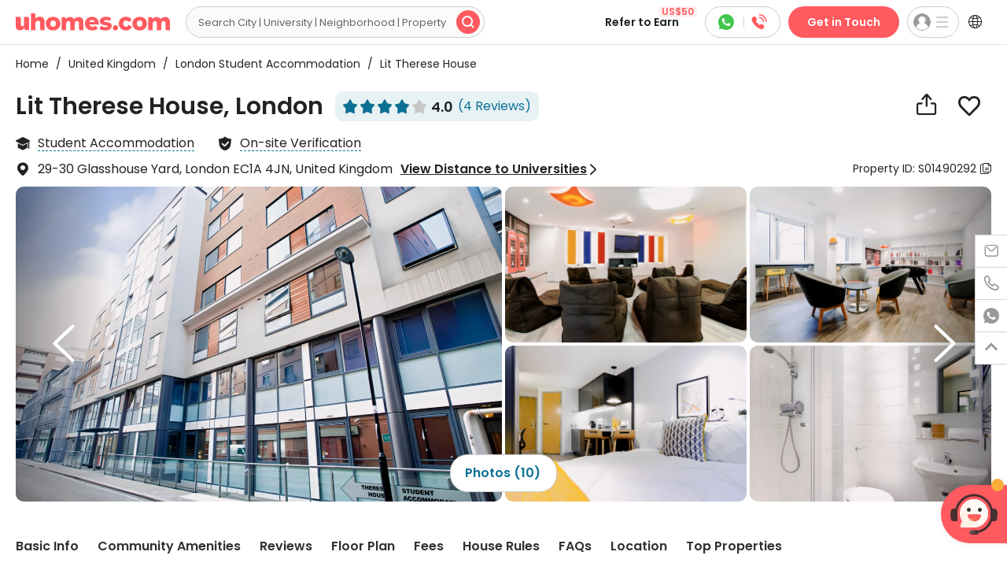

--- FILE ---
content_type: text/html; charset=utf-8
request_url: https://en.uhomes.com/uk/london/detail-apartments-1490292
body_size: 17498
content:
<!doctype html>
<html data-n-head-ssr lang="en" data-n-head="%7B%22lang%22:%7B%22ssr%22:%22en%22%7D%7D">
  <head >
    <title>Lit Therese House - London Student Accommodation | uhomes.com</title><meta data-n-head="ssr" charset="UTF-8"><meta data-n-head="ssr" name="renderer" content="webkit"><meta data-n-head="ssr" http-equiv="X-UA-Compatible" content="IE=edge,chrome=1"><meta data-n-head="ssr" name="viewport" content="width=device-width, initial-scale=1.0, minimum-scale=1.0 maximum-scale=1.0, user-scalable=no"><meta data-n-head="ssr" property="twitter:card" content="summary_large_image"><meta data-n-head="ssr" property="twitter:title" content="Lit Therese House - London Student Accommodation | uhomes.com"><meta data-n-head="ssr" property="twitter:description" content="Recently refurbished in 2017, Therese House offers some of the finest student accommodation in London, with a wide selection of beautifully finished studio"><meta data-n-head="ssr" property="twitter:image" content="https://media.uhzcdn.com/image/1393/01JC8N73WMYA96HDHMMXXRC7YZ_z.webp"><meta data-n-head="ssr" property="og:title" content="Lit Therese House - London Student Accommodation | uhomes.com"><meta data-n-head="ssr" property="og:description" content="Recently refurbished in 2017, Therese House offers some of the finest student accommodation in London, with a wide selection of beautifully finished studio"><meta data-n-head="ssr" property="og:type" content="website"><meta data-n-head="ssr" property="og:image" content="https://media.uhzcdn.com/image/1393/01JC8N73WMYA96HDHMMXXRC7YZ_z.webp"><meta data-n-head="ssr" property="fb:app_id" content="1182485845118416"><meta data-n-head="ssr" property="og:locale:alternate" content="zh_CN"><meta data-n-head="ssr" property="og:locale:alternate" content="en_US"><meta data-n-head="ssr" property="og:url" content="https://en.uhomes.com/uk/london/detail-apartments-1490292"><meta data-n-head="ssr" data-hid="description" name="description" content="Recently refurbished in 2017, Therese House offers some of the finest student accommodation in London, with a wide selection of beautifully finished studio"><meta data-n-head="ssr" data-hid="keywords" name="keywords" content="Lit Therese House,United KingdomLondon Student Accommodation"><link data-n-head="ssr" rel="icon" type="image/x-icon" href="/favicon.ico"><link data-n-head="ssr" rel="apple-touch-icon-precomposed" sizes="114x114" href="/apple-touch-icon-precomposed.png"><link data-n-head="ssr" rel="apple-touch-icon" sizes="114x114" href="/apple-touch-icon.png"><link data-n-head="ssr" rel="preconnect" href="https://kaamel.io"><link data-n-head="ssr" rel="preconnect" href="https://a.quora.com"><link data-n-head="ssr" rel="preload" href="//static.uhzcdn.com/pc2020/prod/fonts/Poppins-Regular.c33d1fd.woff2" as="font" type="font/woff2" crossOrigin="anonymous"><link data-n-head="ssr" rel="preload" href="//static.uhzcdn.com/pc2020/prod/fonts/Poppins-SemiBold.b2079ef.woff2" as="font" type="font/woff2" crossOrigin="anonymous"><link data-n-head="ssr" rel="preconnect" href="https://image.uhzcdn.com"><link data-n-head="ssr" rel="preconnect" href="https://media.uhzcdn.com"><link data-n-head="ssr" rel="preload" href="https://media.uhzcdn.com/image/1393/01JC6979Q3B6J1Z5D7QWD4V3XB_z.webp" as="image"><link data-n-head="ssr" rel="alternate" hreflang="zh-cn" href="https://www.uhomes.com/uk/london/detail-apartments-1490292"><link data-n-head="ssr" rel="alternate" hreflang="en" href="https://en.uhomes.com/uk/london/detail-apartments-1490292"><link data-n-head="ssr" rel="alternate" hreflang="zh-tw" href="https://tw.uhomes.com/uk/london/detail-apartments-1490292"><link data-n-head="ssr" rel="alternate" hreflang="zh-hk" href="https://hk.uhomes.com/uk/london/detail-apartments-1490292"><link data-n-head="ssr" rel="alternate" hreflang="vi-vn" href="https://vn.uhomes.com/uk/london/detail-apartments-1490292"><link data-n-head="ssr" rel="alternate" hreflang="ja-jp" href="https://jp.uhomes.com/uk/london/detail-apartments-1490292"><link data-n-head="ssr" rel="alternate" hreflang="ko-kr" href="https://kr.uhomes.com/uk/london/detail-apartments-1490292"><link data-n-head="ssr" rel="alternate" hreflang="x-default" href="https://en.uhomes.com/uk/london/detail-apartments-1490292"><link data-n-head="ssr" rel="canonical" href="https://en.uhomes.com/uk/london/detail-apartments-1490292"><script data-n-head="ssr" src="/static_nuxt/flexiblle.js" type="text/javascript" charset="utf-8"></script><script data-n-head="ssr" src="https://dqcq68uflj54b.cloudfront.net/p/uhomes/cookie-consent.js" type="text/javascript" charset="utf-8" defer></script><script data-n-head="ssr" src="https://sdk.uhzcdn.com/uhomes-ai-chat/sdk.min.js" defer></script><script data-n-head="ssr" src="https://analytics.ahrefs.com/analytics.js" data-key="9NRYBD7l5n1FTK7ovijaxA" type="text/javascript" charset="utf-8" defer></script><script data-n-head="ssr" type="application/ld+json" name="NuxtJS">{"@context":"https://schema.org/","@type":"Product","name":"Lit Therese House, London","image":"https://media.uhzcdn.com/image/1393/01JC6979Q3B6J1Z5D7QWD4V3XB_z.webp","description":"Recently refurbished in 2017, Therese House offers some of the finest student accommodation in London, with a wide selection of beautifully finished studio","sku":"S01490292","category":"Student Accommodation","brand":{"@type":"Brand","name":"uhomes.com","url":"https://en.uhomes.com","logo":"https://en.uhomes.com/favicon.ico"},"review":[{"@type":"Review","reviewRating":{"@type":"Rating","ratingValue":5},"author":{"@type":"Person","name":"WANG**"}},{"@type":"Review","reviewRating":{"@type":"Rating","ratingValue":1},"author":{"@type":"Person","name":"LI**"}},{"@type":"Review","reviewRating":{"@type":"Rating","ratingValue":5},"author":{"@type":"Person","name":"LI**"}},{"@type":"Review","reviewRating":{"@type":"Rating","ratingValue":5},"author":{"@type":"Person","name":"Wang**"}}],"additionalProperty":[{"@type":"PropertyValue","name":"propertyType","value":"Private Student Accommodation"},{"@type":"PropertyValue","name":"totalRooms","value":246},{"@type":"PropertyValue","name":"transportAccess","value":"Excellent transport links"},{"@type":"PropertyValue","name":"billsIncluded","value":"Yes"}],"offers":{"@type":"AggregateOffer","offerCount":1,"lowPrice":390,"highPrice":390,"priceCurrency":"GBP","priceSpecification":{"@type":"UnitPriceSpecification","priceType":"Structured","priceCurrency":"GBP","unitCode":"WEE","unitText":"week"}},"availability":"https://schema.org/InStock","mainEntityOfPage":{"@type":"WebPage","@id":"https://en.uhomes.com/uk/london/detail-apartments-1490292"},"amenityFeature":[{"@type":"LocationFeatureSpecification","name":"CCTV","value":true},{"@type":"LocationFeatureSpecification","name":"Wi-Fi","value":true},{"@type":"LocationFeatureSpecification","name":"Cinema room","value":true}],"aggregateRating":{"@type":"AggregateRating","ratingValue":"4.0","reviewCount":4,"bestRating":"5","worstRating":"1"}}</script><script data-n-head="ssr" type="application/ld+json" name="NuxtJS">{"@context":"https://schema.org","@type":"Organization","name":"uhomes.com","description":"Find student accommodation, housing, apartments and rooms for rent with verified reviews at uhomes.com. Browse 20000+ perfect homes for students, cheap with bills included.","url":"https://en.uhomes.com/","address":{"@type":"PostalAddress","addressLocality":"London, United Kingdom","postalCode":"WC1A 1DE","streetAddress":"2 Dyott St, London WC1A 1DE","addressCountry":"UK"},"contactPoint":[{"@type":"ContactPoint","telephone":"+44 207 631 5139","email":"contact@uhomes.com","contactType":"customer service","hoursAvailable":{"@type":"OpeningHoursSpecification","dayOfWeek":["Monday","Tuesday","Wednesday","Thursday","Friday","Saturday","Sunday"],"opens":"00:00","closes":"23:59"}}],"logo":"https://en.uhomes.com/favicon.ico","knowsAbout":["Student Accommodation","University Accommodation","Off-Campus Student Housing","Private Student Accommodation","Property Rental","Student Flats for Rent","Student Apartments","Student Rooms for Rent","Student Houses to Let"],"makesOffer":[{"@type":"Offer","name":"Student Accommodation Booking","description":"Simply booking verified student properties, including private studios, en-suite rooms, houses, apartments, and flat shares near universities."},{"@type":"Offer","name":"Free Booking Service","description":"No service fees for students"},{"@type":"Offer","name":"Multilingual Support","description":"Multilingual customer service in English, Vietnamese, Japanese, Korean, Chinese, etc."}],"brand":{"@type":"Brand","name":"uhomes.com","slogan":"Home for Global Students","description":"Find your perfect student accommodation with utility bills included on uhomes. Enjoy proximity to universities at affordable prices."},"corporateContact":{"@type":"ContactPoint","email":"listing@uhomes.com","contactType":"corporate"},"sameAs":["https://www.facebook.com/uhomescom","https://www.instagram.com/uhomescom/","https://www.youtube.com/c/Uhomes_com","https://www.linkedin.com/company/uhomes/","https://en.uhomes.com/"]}</script><script data-n-head="ssr" type="application/ld+json" name="NuxtJS">{"@context":"https://schema.org","@type":"FAQPage","mainEntity":[{"@type":"Question","name":"Can it be rented for 1 week?","acceptedAnswer":{"@type":"Answer","text":"We offer leases from 2-51 weeks, starting from 2 weeks."}},{"@type":"Question","name":"Is there a requirement for the start and end dates of the lease term?","acceptedAnswer":{"@type":"Answer","text":"We provide full-week rental services starting and ending on weekends, and the start and end dates of the rental period need to be on weekends."}},{"@type":"Question","name":"What are the check-in and check-out times?","acceptedAnswer":{"@type":"Answer","text":"Check-in is from 3pm to 7pm; check-out is before 10am."}},{"@type":"Question","name":"Can non-students book a room?","acceptedAnswer":{"@type":"Answer","text":"Yes, our Stay Club Camden, Kentish Town, Finsbury House, West Green House can accommodate non-student groups."}},{"@type":"Question","name":"Is there an age limit for check-in? Are minors acceptable?","acceptedAnswer":{"@type":"Answer","text":"We accept guests who are 18+, if you are 18 during your stay."}},{"@type":"Question","name":"Is a guarantor required? Do I have to pay Council tax?","acceptedAnswer":{"@type":"Answer","text":"No, no council tax."}},{"@type":"Question","name":"Is the price all inclusive?","acceptedAnswer":{"@type":"Answer","text":"Yes, the price is all inclusive."}},{"@type":"Question","name":"Besides the room fee, are there any other expenses?","acceptedAnswer":{"@type":"Answer","text":"In addition to the room fee, we also charge a service fee of 114 pounds, which includes a cleaning and disinfection before check-in and a new bedding (sheets, quilt covers, pillows, quilts). In order to ensure the safety of the property in the room, we also charge a housing deposit of 250 pounds. After checking out, you will receive a refund reminder email from our finance department, and you can refund according to the steps."}},{"@type":"Question","name":"When do I need to pay?","acceptedAnswer":{"@type":"Answer","text":"The deposit of 250 pounds needs to be paid within 48 hours after receiving the Invoice; the rest of the room fee needs to be paid 4 weeks or more before check-in. If the booking date is less than 4 weeks from the check-in date, payment must be made together with the deposit."}},{"@type":"Question","name":"Is an installment purchase possible?","acceptedAnswer":{"@type":"Answer","text":"Yes, we offer installment payment plans for orders over £5,000 in total, please consult our sales consultant for details."}},{"@type":"Question","name":"What is the cancellation policy like?","acceptedAnswer":{"@type":"Answer","text":"If you cancel the order more than four weeks before check-in, you can cancel the order without liability by paying a deposit of 250 pounds and a service fee of 114 pounds. Cancellation within four weeks before check-in will incur a £250 deposit, £114 service charge, and 4 weeks room rate. If you cancel the reservation after check-in, you need to be responsible for the full amount of the rental period, pay the full amount or find a replacement to cancel the contract. After subletting, the deposit will not be refunded."}},{"@type":"Question","name":"Is double occupancy possible?","acceptedAnswer":{"@type":"Answer","text":"Yes, some studios allow double occupancy for an additional charge of £50 per week."}},{"@type":"Question","name":"Can I choose a room number?","acceptedAnswer":{"@type":"Answer","text":"Sorry, we offer a flexible rental period of 2-51 weeks, and the room turnover rate is high. We cannot provide customers with accurate room numbers when booking. The specific room arrangement is subject to the notice at the front desk when you check in."}},{"@type":"Question","name":"Can students from other cities book a room?","acceptedAnswer":{"@type":"Answer","text":"Yes, as long as you are a student and over 18 years old."}}]}</script><script data-n-head="ssr" type="application/ld+json" name="NuxtJS">{"@context":"https://schema.org","@type":"BreadcrumbList","itemListElement":[{"@type":"ListItem","position":1,"name":"United Kingdom","item":"https://en.uhomes.com/country/uk"},{"@type":"ListItem","position":2,"name":"London","item":"https://en.uhomes.com/uk/london"},{"@type":"ListItem","position":3,"name":"Lit Therese House","item":"https://en.uhomes.com/uk/london/detail-apartments-1490292"}]}</script><script data-n-head="ssr" type="application/ld+json" name="NuxtJS">{}</script><script data-n-head="ssr" type="application/ld+json" name="NuxtJS">{"@context":"https://schema.org","@type":"WebSite","name":"uhomes.com","alternateName":"uhomes.com","url":"https://en.uhomes.com/","description":"Recently refurbished in 2017, Therese House offers some of the finest student accommodation in London, with a wide selection of beautifully finished studio","potentialAction":{"@type":"SearchAction","target":{"@type":"EntryPoint","urlTemplate":"https://query.uhomes.com/search?q={search_term_string}"},"query-input":"required name=search_term_string"}}</script><script data-n-head="ssr" type="application/ld+json" name="NuxtJS">{"@context":"https://schema.org","@type":"Accommodation","name":"Lit Therese House, London","image":"https://media.uhzcdn.com/image/1393/01JC6979Q3B6J1Z5D7QWD4V3XB_z.webp","url":"https://en.uhomes.com/uk/london/detail-apartments-1490292","address":{"@type":"PostalAddress","streetAddress":"29-30 Glasshouse Yard","addressLocality":"London","addressRegion":"England","addressCountry":"UK","postalCode":"EC1A 4JN"},"telephone":"+44 207 631 5139","priceRange":"£390","openingHoursSpecification":{"@type":"OpeningHoursSpecification","dayOfWeek":["Monday","Tuesday","Wednesday","Thursday","Friday","Saturday","Sunday"],"opens":"00:00","closes":"23:59"},"geo":{"@type":"GeoCoordinates","latitude":51.521936,"longitude":-0.098102},"numberOfRooms":{"@type":"QuantitativeValue","value":246,"unitText":"units"},"containsPlace":[{"@type":"Product","name":"Standard Studio - Lit Therese House","image":"https://media.uhzcdn.com/image/1385/01HVGW5P30SB2Q81YC5YWVNJAW_z.webp","additionalProperty":[{"@type":"PropertyValue","name":"floorSize","value":15,"unitCode":"SQM"},{"@type":"PropertyValue","name":"leaseOptions","value":"4 or 4 weeks"}],"offers":{"@type":"Offer","price":390,"priceCurrency":"GBP","priceSpecification":{"@type":"PriceSpecification","priceType":"rental","unitCode":{"unitCode":"WEE","unitText":"week"},"unitText":"WEEK"},"availability":"https://schema.org/InStock"}}]}</script><link rel="preload" href="//static.uhzcdn.com/pc2020/prod/runtime.0c4d760c247ecfa83a52.js" as="script"><link rel="preload" href="//static.uhzcdn.com/pc2020/prod/commons.app.826f49f8c8f3c0f96608.js" as="script"><link rel="preload" href="//static.uhzcdn.com/pc2020/prod/vendors.app.5d668eda9c2d6b157ad4.css" as="style"><link rel="preload" href="//static.uhzcdn.com/pc2020/prod/vendors.app.71b1f1ffa292ff20ed3f.js" as="script"><link rel="preload" href="//static.uhzcdn.com/pc2020/prod/app.31e224d957143657b36d.css" as="style"><link rel="preload" href="//static.uhzcdn.com/pc2020/prod/app.51bf54675765a666d536.js" as="script"><link rel="preload" href="//static.uhzcdn.com/pc2020/prod/pages/house/newHouseDetail.4a25dd170c619aaf352b.css" as="style"><link rel="preload" href="//static.uhzcdn.com/pc2020/prod/pages/house/newHouseDetail.ae20a111a0a0c14f2011.js" as="script"><link rel="preload" href="//static.uhzcdn.com/pc2020/prod/pages/house/newHouseDetail.pages/house/offersDetail.pages/profile/components/orderRentalDetail/order.3c4aa4df.49881c79f4f675937a78.css" as="style"><link rel="preload" href="//static.uhzcdn.com/pc2020/prod/pages/house/newHouseDetail.pages/house/offersDetail.pages/profile/components/orderRentalDetail/order.3c4aa4df.240b2bd534192dc16f49.js" as="script"><link rel="preload" href="//static.uhzcdn.com/pc2020/prod/81.757673d8ef61f6faf6ed.css" as="style"><link rel="preload" href="//static.uhzcdn.com/pc2020/prod/81.2f1cb007ed0309b96397.js" as="script"><link rel="preload" href="//static.uhzcdn.com/pc2020/prod/82.2aba25de648ec1ede7fa.css" as="style"><link rel="preload" href="//static.uhzcdn.com/pc2020/prod/82.b70877c5fdb5ef1579a4.js" as="script"><link rel="preload" href="//static.uhzcdn.com/pc2020/prod/390.ab86a1e7741ae1509772.css" as="style"><link rel="preload" href="//static.uhzcdn.com/pc2020/prod/390.181b985255fe29fd1676.js" as="script"><link rel="preload" href="//static.uhzcdn.com/pc2020/prod/399.2aed1d68418a51f8a061.css" as="style"><link rel="preload" href="//static.uhzcdn.com/pc2020/prod/399.157cdf9a0c03bd0f85d2.js" as="script"><link rel="preload" href="//static.uhzcdn.com/pc2020/prod/80.15a36907d058867fdcbd.css" as="style"><link rel="preload" href="//static.uhzcdn.com/pc2020/prod/80.e97e789a2f00df79c12a.js" as="script"><link rel="stylesheet" href="//static.uhzcdn.com/pc2020/prod/vendors.app.5d668eda9c2d6b157ad4.css"><link rel="stylesheet" href="//static.uhzcdn.com/pc2020/prod/app.31e224d957143657b36d.css"><link rel="stylesheet" href="//static.uhzcdn.com/pc2020/prod/pages/house/newHouseDetail.4a25dd170c619aaf352b.css"><link rel="stylesheet" href="//static.uhzcdn.com/pc2020/prod/pages/house/newHouseDetail.pages/house/offersDetail.pages/profile/components/orderRentalDetail/order.3c4aa4df.49881c79f4f675937a78.css"><link rel="stylesheet" href="//static.uhzcdn.com/pc2020/prod/81.757673d8ef61f6faf6ed.css"><link rel="stylesheet" href="//static.uhzcdn.com/pc2020/prod/82.2aba25de648ec1ede7fa.css"><link rel="stylesheet" href="//static.uhzcdn.com/pc2020/prod/390.ab86a1e7741ae1509772.css"><link rel="stylesheet" href="//static.uhzcdn.com/pc2020/prod/399.2aed1d68418a51f8a061.css"><link rel="stylesheet" href="//static.uhzcdn.com/pc2020/prod/80.15a36907d058867fdcbd.css">
  </head>
  <body >
    <div data-server-rendered="true" id="__nuxt"><div id="__layout"><section class="top-header en-us" data-v-4e9397de><i class="mfont para-icon" data-v-4e9397de></i> <!----> <header class="header-container-box fixed header-absolute-container-box-nopage" data-v-7b09519d data-v-4e9397de><!----> <div class="header-container w-auto" data-v-7b09519d><div class="header-left" data-v-7b09519d><a href="/" class="uhomesLogoInner pcLogo mfont uhomes-logo en" data-v-7b09519d>&#xe8bb;</a> <a href="/" class="index-logo-box pcLogo en" style="display:none;" data-v-7b09519d><div class="small-img" style="width:196px;height:22px;background-size:232px 263.5px;background-position:-0px -22px;" data-v-30dcf0fa data-v-7b09519d></div></a> <a href="/" class="uhomesLogoInner mobLogo mfont uhomes-logo" data-v-7b09519d>&#xe8bb;</a> <div class="nav-container d-flex" data-v-7b09519d><!----> <div class="nav-search" data-v-7b09519d><div id="" class="search-wrap nav-search-main global-search-wrap" data-v-339a2786 data-v-7b09519d><div class="pc-search-inner" style="display:;" data-v-339a2786><div class="header-search el-input el-input-group el-input-group--append" data-v-339a2786><!----><input type="text" autocomplete="off" placeholder="Search City | University | Neighborhood | Property" class="el-input__inner"><!----><!----><div class="el-input-group__append"><span class="search-icons" data-v-339a2786><i class="mfont" data-v-339a2786></i></span></div><!----></div></div> <div style="display:none;" data-v-339a2786><div class="search-form radius3 newui-search-form" data-v-339a2786><input type="text" placeholder="Search City | University | Neighborhood | Property" value="" class="keyword ellipsis mobInput" data-v-339a2786> <!----> <div class="search-btn search-btn-en" data-v-339a2786><i class="mfont" data-v-339a2786></i></div></div></div> <!----></div></div></div></div> <div class="mob-head-right header-mob-right" data-v-c899993a data-v-7b09519d><!----> <span class="nav-toggle" data-v-c899993a><span data-v-c899993a></span> <span data-v-c899993a></span> <span data-v-c899993a></span></span></div> <div class="r-container-mobile" data-v-6ea21751 data-v-7b09519d><div class="mob-list" data-v-6ea21751><!----> <!----> <div class="mob-list-item" data-v-6ea21751><div class="title" data-v-6ea21751><i class="mfont" data-v-6ea21751>&#xe8f4;</i> <p class="text" data-v-6ea21751>Log in</p></div></div> <!----> <div class="mob-list-item" style="display:;" data-v-6ea21751><div class="title" data-v-6ea21751><i class="mfont" data-v-6ea21751>&#xe8f5;</i> <p class="text" data-v-6ea21751>Become Partner</p></div> <!----></div><div class="mob-list-item" style="display:;" data-v-6ea21751><div class="title" data-v-6ea21751><i class="mfont" data-v-6ea21751>&#xe8f6;</i> <p class="text" data-v-6ea21751>Language</p></div> <div class="child-list" data-v-6ea21751><div class="child-list-item" data-v-6ea21751><p class="text" data-v-6ea21751>中文</p> <i class="mfont" style="display:none;" data-v-6ea21751>
                        
                    </i></div><div class="child-list-item" data-v-6ea21751><p class="text" data-v-6ea21751>English</p> <i class="mfont" style="display:;" data-v-6ea21751>
                        
                    </i></div><div class="child-list-item" data-v-6ea21751><p class="text" data-v-6ea21751>繁體中文(中國香港)</p> <i class="mfont" style="display:none;" data-v-6ea21751>
                        
                    </i></div><div class="child-list-item" data-v-6ea21751><p class="text" data-v-6ea21751>繁體中文(中國台灣)</p> <i class="mfont" style="display:none;" data-v-6ea21751>
                        
                    </i></div><div class="child-list-item" data-v-6ea21751><p class="text" data-v-6ea21751>Tiếng Việt</p> <i class="mfont" style="display:none;" data-v-6ea21751>
                        
                    </i></div><div class="child-list-item" data-v-6ea21751><p class="text" data-v-6ea21751>日本語</p> <i class="mfont" style="display:none;" data-v-6ea21751>
                        
                    </i></div><div class="child-list-item" data-v-6ea21751><p class="text" data-v-6ea21751>한국어</p> <i class="mfont" style="display:none;" data-v-6ea21751>
                        
                    </i></div></div></div><div class="mob-list-item" style="display:;" data-v-6ea21751><div class="title" data-v-6ea21751><i class="mfont" data-v-6ea21751>&#xe8f3;</i> <p class="text" data-v-6ea21751>Get in Touch</p></div> <!----></div> <!----></div></div> <!----> <div class="r-container newui-r-container" data-v-7b09519d><!----> <div class="connct-wrap" data-v-7b09519d><a href="javascript:;" class="c-font whats" data-v-7b09519d><i class="mfont" data-v-7b09519d></i></a> <span data-v-7b09519d>|</span> <a href="tel:+44 207 631 5139" class="c-font r-font tel" data-v-7b09519d><i class="mfont" data-v-7b09519d></i></a></div> <!----> <div class="user-tool-nav" data-v-7b09519d><div class="user-tx" data-v-7b09519d><!----><!----><!----></div> <div class="btn-nav-slide" data-v-7b09519d><i class="draw" data-v-7b09519d></i></div> <div class="nav-login-wrap" data-v-7b09519d><div class="no-login com-tit" data-v-7b09519d><a>Sign up</a> / <a>Log in</a></div> <!----> <div class="com-part" data-v-7b09519d><a href="javascript:;" class="com-tit" data-v-7b09519d>
                            Add Property
                        </a> <a href="javascript:;" class="com-tit" data-v-7b09519d>
                            Become Partner
                        </a></div> <!----></div></div> <div class="select-lang-box" data-v-423b2188 data-v-7b09519d><span class="mfont langIcon" data-v-423b2188></span> <p data-v-423b2188>English</p> <span class="mfont arrow" data-v-423b2188></span> <div class="langSelectBox eleHideScrollBar" data-v-423b2188><div data-v-423b2188>
            中文
            <i class="mfont" style="display:none;" data-v-423b2188></i></div><div data-v-423b2188>
            English
            <i class="mfont" style="display:;" data-v-423b2188></i></div><div data-v-423b2188>
            繁體中文(中國香港)
            <i class="mfont" style="display:none;" data-v-423b2188></i></div><div data-v-423b2188>
            繁體中文(中國台灣)
            <i class="mfont" style="display:none;" data-v-423b2188></i></div><div data-v-423b2188>
            Tiếng Việt
            <i class="mfont" style="display:none;" data-v-423b2188></i></div><div data-v-423b2188>
            日本語
            <i class="mfont" style="display:none;" data-v-423b2188></i></div><div data-v-423b2188>
            한국어
            <i class="mfont" style="display:none;" data-v-423b2188></i></div></div></div></div></div></header> <div class="en-index-container" data-v-4e9397de><div data-v-c15b7ed8 data-v-4e9397de><div class="w-1180-1300 house-detail-container" data-v-c15b7ed8><div class="crumbs-box-wrapper" data-v-2f2d2e0c data-v-c15b7ed8><div class="crumbs-box" data-v-2f2d2e0c><a href="/" class="crumbs-item" data-v-2f2d2e0c>Home</a> <a href="/country/uk" class="crumbs-item" data-v-2f2d2e0c><em data-v-2f2d2e0c>/</em>
            United Kingdom
        </a><a href="/uk/london" class="crumbs-item" data-v-2f2d2e0c><em data-v-2f2d2e0c>/</em>
            London Student Accommodation
        </a> <span class="crumbs-name crumbs-name-en" data-v-2f2d2e0c><em data-v-2f2d2e0c>/</em>
            Lit Therese House
        </span></div> </div> <div id="page-head-ele" class="page-head-box" data-v-8fb683fc data-v-c15b7ed8><div class="page-head-fixed" data-v-8fb683fc><div class="page-head-container" data-v-8fb683fc><div class="page-head-title-box" data-v-8fb683fc><div id="page-head-title-container" class="title-box" data-v-8fb683fc><div class="new-ui-title" data-v-8fb683fc><h1 class="house-title" data-v-8fb683fc>
                            Lit Therese House, London
                        </h1> <div class="score-newui" data-v-8fb683fc><div class="star-wrap" data-v-8fb683fc><div class="gray-wrap" data-v-8fb683fc><i class="mfont star-item" data-v-8fb683fc></i><i class="mfont star-item" data-v-8fb683fc></i><i class="mfont star-item" data-v-8fb683fc></i><i class="mfont star-item" data-v-8fb683fc></i><i class="mfont star-item" data-v-8fb683fc></i></div> <div class="light-wrap" style="width:80%;" data-v-8fb683fc><i class="mfont on" data-v-8fb683fc></i><i class="mfont on" data-v-8fb683fc></i><i class="mfont on" data-v-8fb683fc></i><i class="mfont on" data-v-8fb683fc></i><i class="mfont on" data-v-8fb683fc></i></div></div> <div class="score-num-wrap" data-v-8fb683fc><span class="score-num" data-v-8fb683fc> 4.0</span> <span class="review-num" data-v-8fb683fc>
                                    (4
                                    Reviews)
                                </span></div></div> <!----> <!----></div> <div class="btn-box" data-v-8fb683fc><i class="mfont" data-v-8fb683fc></i> <!----> <i class="mfont collect ispad" data-v-8fb683fc>
                            
                        </i></div></div></div> <div id="page-head-review-and-layout" class="review-and-layout " data-v-8fb683fc><!----> <div class="commonEle house-type" data-v-8fb683fc><i class="mfont" data-v-8fb683fc></i> <p class="text text-undeline" data-v-8fb683fc>
                        Student Accommodation
                    </p> <!----></div> <div class="commonEle onSite" data-v-8fb683fc><i class="mfont" data-v-8fb683fc></i> <p class="text text-undeline" data-v-8fb683fc>
                        On-site Verification
                    </p> <!----></div> <!----> <!----></div> <div id="page-head-address" class="address-box" data-v-8fb683fc><div class="address-box-l" data-v-8fb683fc><div class="address-info" data-v-8fb683fc><i class="mfont" data-v-8fb683fc></i> <p data-v-8fb683fc>29-30 Glasshouse Yard, London EC1A 4JN, United Kingdom</p></div> <div class="distance" data-v-8fb683fc><p class="underline" data-v-8fb683fc>
                            View Distance to Universities
                        </p> <i class="mfont" data-v-8fb683fc></i></div></div> <div class="address-box-r" data-v-8fb683fc><div class="house-sku" data-v-b42bc20a data-v-8fb683fc>Property ID: S01490292<i class="mfont copy-sku" data-v-b42bc20a></i></div></div></div></div></div> <div class="seatEle" style="height:0px;display:none;" data-v-8fb683fc></div></div> <div apartment-name="Lit Therese House" wx-share-query="[object Object]" is-favorite="0" house-imgs-status="init" class="photo-container" data-v-48687b04 data-v-c15b7ed8><div class="photo-block-list" data-v-48687b04><div wx-share-query="[object Object]" is-favorite="0" class="media-part-wrap" data-v-9b8d98b8 data-v-48687b04><div id="photoBox" class="photo-block-list-inner" data-v-9b8d98b8><div class="photo-block-item" style="display:;" data-v-9b8d98b8><div class="block-ele" data-v-9b8d98b8><div class="single-photo" data-v-9b8d98b8><div class="img-box" data-v-9b8d98b8><img src="https://media.uhzcdn.com/image/1393/01JC6979Q3B6J1Z5D7QWD4V3XB_g.webp" alt="Lit Therese House 0" width="588" height="400" data-v-53fe872a data-v-9b8d98b8></div> <div class="new-card-carousel" data-v-9b8d98b8><div class="new-crad-box" data-v-9b8d98b8><div class="card-score-title" data-v-9b8d98b8><div class="left-score" data-v-9b8d98b8><span class="score-test" data-v-9b8d98b8>Fabulous</span> <span class="score-review" data-v-9b8d98b8>
                                        4
                                        Reviews
                                    </span></div> <div class="score-num" data-v-9b8d98b8>4.0</div></div> <div class="card-score-content" data-v-9b8d98b8><div class="review-content swiper-container" data-v-9b8d98b8><div class="swiper-wrapper" data-v-9b8d98b8><div class="swiper-slide" data-v-9b8d98b8><div class="inner-content" data-v-9b8d98b8>
                                                Very good, very comfortable, very safe.
                                            </div> <div class="user-info" data-v-9b8d98b8><img data-v-9b8d98b8> <span data-v-9b8d98b8>WANG**</span></div></div><div class="swiper-slide" data-v-9b8d98b8><div class="inner-content" data-v-9b8d98b8>
                                                Light and dark, poor sound insulation, with leaves, very noisy, very smelly
                                            </div> <div class="user-info" data-v-9b8d98b8><img data-v-9b8d98b8> <span data-v-9b8d98b8>LI**</span></div></div><div class="swiper-slide" data-v-9b8d98b8><div class="inner-content" data-v-9b8d98b8>
                                                She helped us find a pretty good property within a few minutes, and we checked in smoothly. Fantastic experience.
                                            </div> <div class="user-info" data-v-9b8d98b8><img data-v-9b8d98b8> <span data-v-9b8d98b8>LI**</span></div></div><div class="swiper-slide" data-v-9b8d98b8><div class="inner-content" data-v-9b8d98b8>
                                                Very good agency. Helped a lot even if we will only stay for a week in the property.
                                            </div> <div class="user-info" data-v-9b8d98b8><img data-v-9b8d98b8> <span data-v-9b8d98b8>Wang**</span></div></div></div></div> <div class="tool-btn" data-v-9b8d98b8><i class="prev-btn mfont" data-v-9b8d98b8></i> <i class="next-btn mfont" data-v-9b8d98b8></i></div></div></div></div></div></div><div class="block-ele" data-v-9b8d98b8><div class="multiple-photo" data-v-9b8d98b8><div class="photo-box" data-v-9b8d98b8><div class="img-box" data-v-9b8d98b8><img src="https://media.uhzcdn.com/image/1391/01JC67E0MBTF2FAV0116K4EC8J_z.webp" alt="Lit Therese House 1" width="292" height="198" data-v-53fe872a data-v-9b8d98b8></div></div><div class="photo-box" data-v-9b8d98b8><div class="img-box" data-v-9b8d98b8><img src="https://media.uhzcdn.com/image/1387/01HVCT5G29EK00SV4WX0C3S1B7_z.webp" alt="Lit Therese House 2" width="292" height="198" data-v-53fe872a data-v-9b8d98b8></div></div><div class="photo-box" data-v-9b8d98b8><div class="img-box" data-v-9b8d98b8><img src="https://media.uhzcdn.com/image/1397/01HVGW5X4GEGKR2F3C26B7X2JE_z.webp" alt="Lit Therese House 3" width="292" height="198" data-v-53fe872a data-v-9b8d98b8></div></div><div class="photo-box" data-v-9b8d98b8><div class="img-box" data-v-9b8d98b8><img src="https://media.uhzcdn.com/image/1399/01HVGW62VBZBAV3YWM6JV6J7RV_z.webp" alt="Lit Therese House 4" width="292" height="198" data-v-53fe872a data-v-9b8d98b8></div></div></div></div></div><div class="photo-block-item" style="display:none;" data-v-9b8d98b8><div class="block-ele" data-v-9b8d98b8><div class="multiple-photo" data-v-9b8d98b8><div class="photo-box" data-v-9b8d98b8><div class="img-box" data-v-9b8d98b8><img alt="Lit Therese House 5" width="292" height="198" data-v-9b8d98b8></div></div><div class="photo-box" data-v-9b8d98b8><div class="img-box" data-v-9b8d98b8><img alt="Lit Therese House 6" width="292" height="198" data-v-9b8d98b8></div></div><div class="photo-box" data-v-9b8d98b8><div class="img-box" data-v-9b8d98b8><img alt="Lit Therese House 7" width="292" height="198" data-v-9b8d98b8></div></div><div class="photo-box" data-v-9b8d98b8><div class="img-box" data-v-9b8d98b8><img alt="Lit Therese House 8" width="292" height="198" data-v-9b8d98b8></div></div></div></div><div class="block-ele" data-v-9b8d98b8><div class="multiple-photo" data-v-9b8d98b8><div class="photo-box" data-v-9b8d98b8><div class="img-box" data-v-9b8d98b8><img alt="Lit Therese House 9" width="292" height="198" data-v-9b8d98b8></div></div></div></div></div></div> <div class="photo-prev-btn switch-btn" style="display:;" data-v-9b8d98b8><i class="mfont" data-v-9b8d98b8></i></div> <div class="photo-next-btn switch-btn" style="display:;" data-v-9b8d98b8><i class="mfont" data-v-9b8d98b8></i></div></div> <div class="photo-type-list" style="display:;" data-v-48687b04><div class="type-item-ele" data-v-48687b04>
                Photos (10)
            </div></div></div></div> <div id="navContainer" class="nav-part-wrap" data-v-abaef43e data-v-c15b7ed8><div class="nav-container" style="top:56px;" data-v-abaef43e><div id="nav-list" class="nav-list" data-v-abaef43e><div class="nav-item" style="display:none;" data-v-abaef43e><p class="name" data-v-abaef43e>Special Offers</p> <span class="line" data-v-abaef43e></span></div><div class="nav-item" style="display:;" data-v-abaef43e><p class="name" data-v-abaef43e>Basic Info</p> <span class="line" data-v-abaef43e></span></div><div class="nav-item" style="display:;" data-v-abaef43e><p class="name" data-v-abaef43e>Community Amenities</p> <span class="line" data-v-abaef43e></span></div><div class="nav-item" style="display:;" data-v-abaef43e><p class="name" data-v-abaef43e>Reviews</p> <span class="line" data-v-abaef43e></span></div><div class="nav-item" style="display:none;" data-v-abaef43e><p class="name" data-v-abaef43e>Price Trend</p> <span class="line" data-v-abaef43e></span></div><div class="nav-item" style="display:none;" data-v-abaef43e><p class="name" data-v-abaef43e>Site Plan</p> <span class="line" data-v-abaef43e></span></div><div class="nav-item" style="display:;" data-v-abaef43e><p class="name" data-v-abaef43e>Floor Plan</p> <span class="line" data-v-abaef43e></span></div><div class="nav-item" style="display:;" data-v-abaef43e><p class="name" data-v-abaef43e>Fees</p> <span class="line" data-v-abaef43e></span></div><div class="nav-item" style="display:;" data-v-abaef43e><p class="name" data-v-abaef43e>House Rules</p> <span class="line" data-v-abaef43e></span></div><div class="nav-item" style="display:;" data-v-abaef43e><p class="name" data-v-abaef43e>FAQs</p> <span class="line" data-v-abaef43e></span></div><div class="nav-item" style="display:;" data-v-abaef43e><p class="name" data-v-abaef43e>Location</p> <span class="line" data-v-abaef43e></span></div><div class="nav-item" style="display:none;" data-v-abaef43e><p class="name" data-v-abaef43e>Demographic and Area Information</p> <span class="line" data-v-abaef43e></span></div><div class="nav-item" style="display:none;" data-v-abaef43e><p class="name" data-v-abaef43e>Recently Viewed</p> <span class="line" data-v-abaef43e></span></div><div class="nav-item" style="display:none;" data-v-abaef43e><p class="name" data-v-abaef43e>Top Properties</p> <span class="line" data-v-abaef43e></span></div></div></div> <div class="seat-ele" style="height:0px;display:none;" data-v-abaef43e></div></div> <div id="priceNavPart" class="price-nav-part-container" data-v-c15b7ed8><div class="price-nav-content" data-v-c15b7ed8><section anchor="special_offer" class="special-offers comm-module new-comm-module" style="display:none;" data-v-518753cf data-v-c15b7ed8><h2 class="module-title" data-v-518753cf><p data-v-518753cf><span data-v-518753cf>Special Offers(0)</span></p> <!----></h2> <div class="special-offers-list" data-v-518753cf></div> <p class="special-offers-tips" data-v-518753cf>T&amp;C Applied</p> <!----> <!----></section> <div anchor="base_info" class="base-info-container comm-module" data-v-4c0f1279 data-v-c15b7ed8><h2 class="module-title" data-v-4c0f1279>Basic Info</h2> <div class="newtags-list" data-v-4c0f1279><div house-sub-type-info="[object Object]" class="tags-box tags-box-en" style="max-height:52px;" data-v-4c7630e8 data-v-4c0f1279><!----> <span class="label extra-tag cursor " style="color:#963434;background:#F7E7E7;" data-v-4c7630e8><span class="mfont before-icon" style="color:#963434;background:#F7E7E7;" data-v-4c7630e8>
            </span>
            Student Accommodation
            <span class="mfont after-icon" style="color:#963434;background:#F7E7E7;" data-v-4c7630e8>
                
            </span></span> <span class="label" style="display:none;" data-v-4c7630e8>Window Views</span> <span class="label" style="display:none;" data-v-4c7630e8>
            No Service Fee
        </span> <span class="label" style="display:none;" data-v-4c7630e8>VR Viewing</span> <span class="label" style="display:none;" data-v-4c7630e8>
            Floor Plan
        </span> <span class="label" style="display:none;" data-v-4c7630e8>No Deposit</span> <span class="label" style="display:none;" data-v-4c7630e8>No Landlord Gift Fee</span> <span class="item" style="background-color:#E7F2F5;color:#0C7094;" data-v-4c7630e8><!---->
        No Service Fee
    </span><span class="item" style="background-color:#F5F5F5;color:#555555;" data-v-4c7630e8><!---->
        Bills included
    </span><span class="item" style="background-color:#F5F5F5;color:#555555;" data-v-4c7630e8><!---->
        Walk to school
    </span></div></div> <div class="house-info" data-v-4c0f1279><div class="house-info-item" data-v-4c0f1279><i class="mfont" data-v-4c0f1279></i> <p data-v-4c0f1279>246 Beds</p></div> <div class="house-info-item" data-v-4c0f1279><i class="mfont" data-v-4c0f1279></i> <p data-v-4c0f1279>Highest Floor 8</p></div> <div class="house-info-item" data-v-4c0f1279><i class="mfont" data-v-4c0f1279></i> <p data-v-4c0f1279>Built in 2014 · Renovated in 2016</p></div> <!----></div> <div class="word-content" data-v-4c0f1279><div class="text-wrap" data-v-e75c115a data-v-4c0f1279><!---->  <div class="text-box v-html-style" style="max-height:72px;overflow:hidden;" data-v-e75c115a><div data-v-e75c115a><p>Recently refurbished in 2017, Therese House offers some of the finest student accommodation in London, with a wide selection of beautifully finished studio rooms.</p><p>&nbsp;</p><p>Living in Therese House, you’ll be centrally located in Zone 1, central London, just two minutes from Barbican tube station.&nbsp; Despite being in Britain’s largest city, you’ll find that everything you need is within easy reach.</p></div></div> <div class="btn-box justend" data-v-e75c115a><!----> <div class="operation-wrap" data-v-e75c115a> <p class="translate" data-v-e75c115a><i class="mfont" data-v-e75c115a></i> <span data-v-e75c115a>Translate</span></p></div></div></div></div></div> <!----><!----><!----> <div anchor="review_list" class="review-container comm-module" data-v-c9214ed6 data-v-c15b7ed8><div class="head" data-v-c9214ed6><div class="reviews" data-v-c9214ed6><span class="title" data-v-c9214ed6>Reviews</span> <div class="avatar" data-v-c9214ed6><div class="avatar-item" data-v-c9214ed6><img src="https://img.uhzcdn.com/images/customer/b5/1d46f64dc772119bb660d3028fbfbaf155bd46.jpg?x-oss-process=image/resize,m_fill,w_80,h_80,limit_0/interlace,1/quality,q_90/format,webp" alt data-v-c9214ed6></div><div class="avatar-item" data-v-c9214ed6><img src="https://img.uhzcdn.com/ugc/customer/35/ee2c96c9163bcf585e275ac8a151e2f58958b7.jpg?x-oss-process=image/resize,m_fill,w_80,h_80,limit_0/interlace,1/quality,q_90/format,webp" alt data-v-c9214ed6></div><div class="avatar-item" data-v-c9214ed6><img src="https://img.uhzcdn.com/static/general/avatar/default_avatar_05.png?x-oss-process=image/resize,m_fill,w_80,h_80,limit_0/interlace,1/quality,q_90/format,webp" alt data-v-c9214ed6></div><div class="avatar-item" data-v-c9214ed6><img src="https://img.uhzcdn.com/static/general/avatar/default_avatar_10.png?x-oss-process=image/resize,m_fill,w_80,h_80,limit_0/interlace,1/quality,q_90/format,webp" alt data-v-c9214ed6></div></div> <span class="review-nums" data-v-c9214ed6>4 Reviews</span></div> <div class="view-all-reviews" data-v-c9214ed6><span data-v-c9214ed6>View All Reviews</span></div></div> <div class="rating-tag-reviews-list" data-v-c9214ed6><div class="rating-tag-list" data-v-c9214ed6><div class="left-rating-wrap" data-v-c9214ed6><div class="rating-top" data-v-c9214ed6><img src="https://img.uhzcdn.com/static/wxapp/pc/house_detail/review/left.png?x-oss-process=image/resize,m_fill,w_43,h_102,limit_0/interlace,1/quality,q_90/format,webp" alt data-v-c9214ed6> <span data-v-c9214ed6>4.0</span> <img src="https://img.uhzcdn.com/static/wxapp/pc/house_detail/review/right.png?x-oss-process=image/resize,m_fill,w_43,h_102,limit_0/interlace,1/quality,q_90/format,webp" alt data-v-c9214ed6></div> <div class="rating-bottom" data-v-c9214ed6><p class="rating-title" data-v-c9214ed6>
                        Fabulous
                    </p> <p class="rating-desc" data-v-c9214ed6>
                        This home is a Student favourite based on ratings, reviews and reliability
                    </p></div></div> <div class="right-rating-wrap" data-v-c9214ed6><div class="right-rating" data-v-c9214ed6><p class="overall-rating" data-v-c9214ed6>
                        Overall Rating
                    </p> <div class="rating-arr" data-v-c9214ed6><div class="rating-item" data-v-c9214ed6><p data-v-c9214ed6>5</p> <div class="progress" data-v-c9214ed6><div class="progress-bar" style="width:75%;" data-v-c9214ed6></div></div></div><div class="rating-item" data-v-c9214ed6><p data-v-c9214ed6>4</p> <div class="progress" data-v-c9214ed6><div class="progress-bar" style="width:0%;" data-v-c9214ed6></div></div></div><div class="rating-item" data-v-c9214ed6><p data-v-c9214ed6>3</p> <div class="progress" data-v-c9214ed6><div class="progress-bar" style="width:0%;" data-v-c9214ed6></div></div></div><div class="rating-item" data-v-c9214ed6><p data-v-c9214ed6>2</p> <div class="progress" data-v-c9214ed6><div class="progress-bar" style="width:0%;" data-v-c9214ed6></div></div></div><div class="rating-item" data-v-c9214ed6><p data-v-c9214ed6>1</p> <div class="progress" data-v-c9214ed6><div class="progress-bar" style="width:25%;" data-v-c9214ed6></div></div></div></div></div></div></div> <div list-info="[object Object],[object Object],[object Object],[object Object]" share-num="20" class="review-list-outer" data-v-6368b394 data-v-c9214ed6><div class="review-list eleHideScrollBar" data-v-6368b394><div class="review-item" data-v-16ff7309 data-v-6368b394><div class="info" data-v-16ff7309><div class="left" data-v-16ff7309><img alt="" data-v-16ff7309></div> <div class="right right-has-school" data-v-16ff7309><div class="name-box" data-v-16ff7309><p class="name" data-v-16ff7309>WANG**</p> <p class="school" data-v-16ff7309>
                    University of Southampton, Winchester School of Art
                </p> <p class="room-info ellipsis" data-v-16ff7309>
                    Lit Therese House, London | Standard Studio | 2 week
                </p></div> <div class="score-box" data-v-16ff7309><p class="actual-score" data-v-16ff7309>
                    5.0
                </p> <img src="[data-uri]" class="icon svg-icon" data-v-e048e536 data-v-16ff7309></div></div></div> <div class="text" data-v-16ff7309><div class="text-view-more" data-v-4aeb51cd data-v-16ff7309><div class="text-info-box" data-v-4aeb51cd><div class="text showText" style="color:#222;font-weight:400;font-size:14px;line-height:20px;" data-v-4aeb51cd>Very good, very comfortable, very safe.</div> <div class="text hiddenText" style="color:#222;font-weight:400;font-size:14px;line-height:20px;" data-v-4aeb51cd>Very good, very comfortable, very safe.</div></div> <!----></div> <div class="view-more" style="display:none;" data-v-16ff7309><p data-v-16ff7309>View more</p> <i class="mfont" data-v-16ff7309></i></div></div></div><div class="review-item" data-v-16ff7309 data-v-6368b394><div class="info" data-v-16ff7309><div class="left" data-v-16ff7309><img alt="" data-v-16ff7309></div> <div class="right right-has-school" data-v-16ff7309><div class="name-box" data-v-16ff7309><p class="name" data-v-16ff7309>LI**</p> <p class="school" data-v-16ff7309>
                    Loughborough University London Campus
                </p> <p class="room-info ellipsis" data-v-16ff7309>
                    Lit Therese House, London | Standard Studio | 2 week
                </p></div> <div class="score-box" data-v-16ff7309><p class="actual-score" data-v-16ff7309>
                    1.0
                </p> <img src="[data-uri]" class="icon svg-icon" data-v-e048e536 data-v-16ff7309></div></div></div> <div class="text" data-v-16ff7309><div class="text-view-more" data-v-4aeb51cd data-v-16ff7309><div class="text-info-box" data-v-4aeb51cd><div class="text showText" style="color:#222;font-weight:400;font-size:14px;line-height:20px;" data-v-4aeb51cd>Light and dark, poor sound insulation, with leaves, very noisy, very smelly</div> <div class="text hiddenText" style="color:#222;font-weight:400;font-size:14px;line-height:20px;" data-v-4aeb51cd>Light and dark, poor sound insulation, with leaves, very noisy, very smelly</div></div> <!----></div> <div class="view-more" style="display:none;" data-v-16ff7309><p data-v-16ff7309>View more</p> <i class="mfont" data-v-16ff7309></i></div></div></div><div class="review-item" data-v-16ff7309 data-v-6368b394><div class="info" data-v-16ff7309><div class="left" data-v-16ff7309><img alt="" data-v-16ff7309></div> <div class="right right-has-school" data-v-16ff7309><div class="name-box" data-v-16ff7309><p class="name" data-v-16ff7309>LI**</p> <p class="school" data-v-16ff7309>
                    University of Liverpool
                </p> <p class="room-info ellipsis" data-v-16ff7309>
                    Lit Therese House, London | Standard Studio | 1 week
                </p></div> <div class="score-box" data-v-16ff7309><p class="actual-score" data-v-16ff7309>
                    5.0
                </p> <img src="[data-uri]" class="icon svg-icon" data-v-e048e536 data-v-16ff7309></div></div></div> <div class="text" data-v-16ff7309><div class="text-view-more" data-v-4aeb51cd data-v-16ff7309><div class="text-info-box" data-v-4aeb51cd><div class="text showText" style="color:#222;font-weight:400;font-size:14px;line-height:20px;" data-v-4aeb51cd>She helped us find a pretty good property within a few minutes, and we checked in smoothly. Fantastic experience.</div> <div class="text hiddenText" style="color:#222;font-weight:400;font-size:14px;line-height:20px;" data-v-4aeb51cd>She helped us find a pretty good property within a few minutes, and we checked in smoothly. Fantastic experience.</div></div> <!----></div> <div class="view-more" style="display:none;" data-v-16ff7309><p data-v-16ff7309>View more</p> <i class="mfont" data-v-16ff7309></i></div></div></div><div class="review-item" data-v-16ff7309 data-v-6368b394><div class="info" data-v-16ff7309><div class="left" data-v-16ff7309><img alt="" data-v-16ff7309></div> <div class="right right-has-school" data-v-16ff7309><div class="name-box" data-v-16ff7309><p class="name" data-v-16ff7309>Wang**</p> <p class="school" data-v-16ff7309>
                    University of Liverpool
                </p> <p class="room-info ellipsis" data-v-16ff7309>
                    Lit Therese House, London | Standard Studio | 1 week
                </p></div> <div class="score-box" data-v-16ff7309><p class="actual-score" data-v-16ff7309>
                    5.0
                </p> <img src="[data-uri]" class="icon svg-icon" data-v-e048e536 data-v-16ff7309></div></div></div> <div class="text" data-v-16ff7309><div class="text-view-more" data-v-4aeb51cd data-v-16ff7309><div class="text-info-box" data-v-4aeb51cd><div class="text showText" style="color:#222;font-weight:400;font-size:14px;line-height:20px;" data-v-4aeb51cd>Very good agency. Helped a lot even if we will only stay for a week in the property.</div> <div class="text hiddenText" style="color:#222;font-weight:400;font-size:14px;line-height:20px;" data-v-4aeb51cd>Very good agency. Helped a lot even if we will only stay for a week in the property.</div></div> <!----></div> <div class="view-more" style="display:none;" data-v-16ff7309><p data-v-16ff7309>View more</p> <i class="mfont" data-v-16ff7309></i></div></div></div></div></div> <div class="arrow-wrap" data-v-c9214ed6><div class="left-arrow" data-v-c9214ed6><img src="[data-uri]" class="left-icon svg-icon" data-v-e048e536 data-v-c9214ed6></div> <div class="right-arrow" data-v-c9214ed6><img src="[data-uri]" class="right-icon svg-icon" data-v-e048e536 data-v-c9214ed6></div></div> <div class="view-all-reviews-bottom" data-v-c9214ed6><span data-v-c9214ed6>View All Reviews</span></div></div></div> <!----> <!----> <!----></div> <div class="sidebar-container" data-v-c15b7ed8><div id="sidebar-price-part" class="price-info-container price-info-absolute" data-v-3ff785be data-v-c15b7ed8><div id="price-info-main" class="price-info-outer" data-v-3ff785be><div class="price-info-inner common-ele" style="display:;" data-v-3ff785be><div class="head" data-v-3ff785be><div class="head-box" data-v-3ff785be><div class="priceText" data-v-3ff785be> <span class='price-number'>£390</span> /week</div> <div class="d-flex" data-v-3ff785be><!----> <!----></div></div> <div class="rent" data-v-3ff785be><div class="rent-content" data-v-3ff785be><i class="mfont" data-v-3ff785be></i> <p class="rent-text" data-v-3ff785be>Security deposit <span class='rent-number'>£250</span> </p></div> <img src="[data-uri]" alt class="arrow" data-v-3ff785be></div></div> <!----> <!----> <!----></div> <div class="match common-ele" data-v-3ff785be><span data-v-3ff785be></span> <p data-v-3ff785be>Lower Price Guarantee</p> <i class="mfont" data-v-3ff785be></i></div></div> <div id="priceFromYDId" data-v-3ff785be></div></div></div></div> <!----> <!----> <section house-id="1490292" anchor="house_rules" class="fees-wrap comm-module w-1180-1300" data-v-205281bf data-v-c15b7ed8><h2 class="module-title" data-v-205281bf>
        House Rules
    </h2> <div data-v-205281bf><div class="el-skeleton is-animated"><div class="el-skeleton__item el-skeleton__p is-first"><!----></div><div class="el-skeleton__item el-skeleton__p el-skeleton__paragraph"><!----></div><div class="el-skeleton__item el-skeleton__p el-skeleton__paragraph"><!----></div><div class="el-skeleton__item el-skeleton__p el-skeleton__paragraph"><!----></div><div class="el-skeleton__item el-skeleton__p el-skeleton__paragraph"><!----></div><div class="el-skeleton__item el-skeleton__p el-skeleton__paragraph is-last"><!----></div></div></div></section> <section anchor="detail_faq" class="faq-wrap comm-module w-1180-1300" data-v-694cdaac data-v-c15b7ed8><h2 class="module-title" data-v-694cdaac>Lit Therese House FAQs</h2> <div list-info="[object Object],[object Object],[object Object],[object Object],[object Object],[object Object],[object Object],[object Object],[object Object],[object Object],[object Object],[object Object],[object Object],[object Object]" class="faq-list" data-v-d73e997e data-v-694cdaac><div class="faq-item" data-v-f548f8a0 data-v-d73e997e><h3 class="faq-item-title" data-v-f548f8a0>Can it be rented for 1 week?</h3> <div class="faq-item-desc-wrap" data-v-f548f8a0><div class="faq-item-desc v-html-style" data-v-f548f8a0>We offer leases from 2-51 weeks, starting from 2 weeks.</div></div> <!----></div><div class="faq-item" data-v-f548f8a0 data-v-d73e997e><h3 class="faq-item-title" data-v-f548f8a0>Is there a requirement for the start and end dates of the lease term?</h3> <div class="faq-item-desc-wrap" data-v-f548f8a0><div class="faq-item-desc v-html-style" data-v-f548f8a0>We provide full-week rental services starting and ending on weekends, and the start and end dates of the rental period need to be on weekends.</div></div> <!----></div><div class="faq-item" data-v-f548f8a0 data-v-d73e997e><h3 class="faq-item-title" data-v-f548f8a0>What are the check-in and check-out times?</h3> <div class="faq-item-desc-wrap" data-v-f548f8a0><div class="faq-item-desc v-html-style" data-v-f548f8a0>Check-in is from 3pm to 7pm; check-out is before 10am.</div></div> <!----></div> <div class="faq-item" style="display:none;" data-v-f548f8a0 data-v-d73e997e><h3 class="faq-item-title" data-v-f548f8a0>Can it be rented for 1 week?</h3> <div class="faq-item-desc-wrap" data-v-f548f8a0><div class="faq-item-desc v-html-style" data-v-f548f8a0>We offer leases from 2-51 weeks, starting from 2 weeks.</div></div> <!----></div><div class="faq-item" style="display:none;" data-v-f548f8a0 data-v-d73e997e><h3 class="faq-item-title" data-v-f548f8a0>Is there a requirement for the start and end dates of the lease term?</h3> <div class="faq-item-desc-wrap" data-v-f548f8a0><div class="faq-item-desc v-html-style" data-v-f548f8a0>We provide full-week rental services starting and ending on weekends, and the start and end dates of the rental period need to be on weekends.</div></div> <!----></div><div class="faq-item" style="display:none;" data-v-f548f8a0 data-v-d73e997e><h3 class="faq-item-title" data-v-f548f8a0>What are the check-in and check-out times?</h3> <div class="faq-item-desc-wrap" data-v-f548f8a0><div class="faq-item-desc v-html-style" data-v-f548f8a0>Check-in is from 3pm to 7pm; check-out is before 10am.</div></div> <!----></div><div class="faq-item" style="display:none;" data-v-f548f8a0 data-v-d73e997e><h3 class="faq-item-title" data-v-f548f8a0>Can non-students book a room?</h3> <div class="faq-item-desc-wrap" data-v-f548f8a0><div class="faq-item-desc v-html-style" data-v-f548f8a0>Yes, our Stay Club Camden, Kentish Town, Finsbury House, West Green House can accommodate non-student groups.</div></div> <!----></div><div class="faq-item" style="display:none;" data-v-f548f8a0 data-v-d73e997e><h3 class="faq-item-title" data-v-f548f8a0>Is there an age limit for check-in? Are minors acceptable?</h3> <div class="faq-item-desc-wrap" data-v-f548f8a0><div class="faq-item-desc v-html-style" data-v-f548f8a0>We accept guests who are 18+, if you are 18 during your stay.</div></div> <!----></div><div class="faq-item" style="display:none;" data-v-f548f8a0 data-v-d73e997e><h3 class="faq-item-title" data-v-f548f8a0>Is a guarantor required? Do I have to pay Council tax?</h3> <div class="faq-item-desc-wrap" data-v-f548f8a0><div class="faq-item-desc v-html-style" data-v-f548f8a0>No, no council tax.</div></div> <!----></div><div class="faq-item" style="display:none;" data-v-f548f8a0 data-v-d73e997e><h3 class="faq-item-title" data-v-f548f8a0>Is the price all inclusive?</h3> <div class="faq-item-desc-wrap" data-v-f548f8a0><div class="faq-item-desc v-html-style" data-v-f548f8a0>Yes, the price is all inclusive.</div></div> <!----></div><div class="faq-item" style="display:none;" data-v-f548f8a0 data-v-d73e997e><h3 class="faq-item-title" data-v-f548f8a0>Besides the room fee, are there any other expenses?</h3> <div class="faq-item-desc-wrap" data-v-f548f8a0><div class="faq-item-desc v-html-style" data-v-f548f8a0>In addition to the room fee, we also charge a service fee of 114 pounds, which includes a cleaning and disinfection before check-in and a new bedding (sheets, quilt covers, pillows, quilts). In order to ensure the safety of the property in the room, we also charge a housing deposit of 250 pounds. After checking out, you will receive a refund reminder email from our finance department, and you can refund according to the steps.</div></div> <p class="faq-item-more" data-v-f548f8a0>
        View more
        <i class="mfont" data-v-f548f8a0></i></p></div><div class="faq-item" style="display:none;" data-v-f548f8a0 data-v-d73e997e><h3 class="faq-item-title" data-v-f548f8a0>When do I need to pay?</h3> <div class="faq-item-desc-wrap" data-v-f548f8a0><div class="faq-item-desc v-html-style" data-v-f548f8a0>The deposit of 250 pounds needs to be paid within 48 hours after receiving the Invoice; the rest of the room fee needs to be paid 4 weeks or more before check-in. If the booking date is less than 4 weeks from the check-in date, payment must be made together with the deposit.</div></div> <!----></div><div class="faq-item" style="display:none;" data-v-f548f8a0 data-v-d73e997e><h3 class="faq-item-title" data-v-f548f8a0>Is an installment purchase possible?</h3> <div class="faq-item-desc-wrap" data-v-f548f8a0><div class="faq-item-desc v-html-style" data-v-f548f8a0>Yes, we offer installment payment plans for orders over £5,000 in total, please consult our sales consultant for details.</div></div> <!----></div><div class="faq-item" style="display:none;" data-v-f548f8a0 data-v-d73e997e><h3 class="faq-item-title" data-v-f548f8a0>What is the cancellation policy like?</h3> <div class="faq-item-desc-wrap" data-v-f548f8a0><div class="faq-item-desc v-html-style" data-v-f548f8a0>If you cancel the order more than four weeks before check-in, you can cancel the order without liability by paying a deposit of 250 pounds and a service fee of 114 pounds. Cancellation within four weeks before check-in will incur a £250 deposit, £114 service charge, and 4 weeks room rate. If you cancel the reservation after check-in, you need to be responsible for the full amount of the rental period, pay the full amount or find a replacement to cancel the contract. After subletting, the deposit will not be refunded.</div></div> <p class="faq-item-more" data-v-f548f8a0>
        View more
        <i class="mfont" data-v-f548f8a0></i></p></div><div class="faq-item" style="display:none;" data-v-f548f8a0 data-v-d73e997e><h3 class="faq-item-title" data-v-f548f8a0>Is double occupancy possible?</h3> <div class="faq-item-desc-wrap" data-v-f548f8a0><div class="faq-item-desc v-html-style" data-v-f548f8a0>Yes, some studios allow double occupancy for an additional charge of £50 per week.</div></div> <!----></div><div class="faq-item" style="display:none;" data-v-f548f8a0 data-v-d73e997e><h3 class="faq-item-title" data-v-f548f8a0>Can I choose a room number?</h3> <div class="faq-item-desc-wrap" data-v-f548f8a0><div class="faq-item-desc v-html-style" data-v-f548f8a0>Sorry, we offer a flexible rental period of 2-51 weeks, and the room turnover rate is high. We cannot provide customers with accurate room numbers when booking. The specific room arrangement is subject to the notice at the front desk when you check in.</div></div> <!----></div><div class="faq-item" style="display:none;" data-v-f548f8a0 data-v-d73e997e><h3 class="faq-item-title" data-v-f548f8a0>Can students from other cities book a room?</h3> <div class="faq-item-desc-wrap" data-v-f548f8a0><div class="faq-item-desc v-html-style" data-v-f548f8a0>Yes, as long as you are a student and over 18 years old.</div></div> <!----></div></div> <div class="btn-txt-wrap" data-v-694cdaac><button type="button" class="el-button btn-txt el-button--default is-plain" data-v-694cdaac><!----><!----><span>
            View all 14 FAQs
        </span></button></div> <!----></section> <!----><!----><!----> <div anchor="recently_view" class="recently-viewed-container comm-module" style="display:none;" data-v-4bef326e data-v-c15b7ed8><h2 class="module-title" data-v-4bef326e>
        Recently Viewed
    </h2> <div data-v-4bef326e><div class="el-skeleton is-animated"><div class="el-skeleton__item el-skeleton__p is-first"><!----></div><div class="el-skeleton__item el-skeleton__p el-skeleton__paragraph"><!----></div><div class="el-skeleton__item el-skeleton__p el-skeleton__paragraph"><!----></div><div class="el-skeleton__item el-skeleton__p el-skeleton__paragraph"><!----></div><div class="el-skeleton__item el-skeleton__p el-skeleton__paragraph"><!----></div><div class="el-skeleton__item el-skeleton__p el-skeleton__paragraph is-last"><!----></div></div></div></div> <!----> <div class="horizontal-form-warp" data-v-986e94c2 data-v-c15b7ed8><div data-v-986e94c2><div class="el-skeleton is-animated"><div class="el-skeleton__item el-skeleton__p is-first"><!----></div><div class="el-skeleton__item el-skeleton__p el-skeleton__paragraph"><!----></div><div class="el-skeleton__item el-skeleton__p el-skeleton__paragraph"><!----></div><div class="el-skeleton__item el-skeleton__p el-skeleton__paragraph"><!----></div><div class="el-skeleton__item el-skeleton__p el-skeleton__paragraph"><!----></div><div class="el-skeleton__item el-skeleton__p el-skeleton__paragraph is-last"><!----></div></div></div> <div id="horizontalFormYDId" data-v-986e94c2></div></div> <!----> <!----><!----><!----><!----><!----><!----><!----><!----><!----><!----><!----> <div class="el-dialog__wrapper submit-form-success-dialog" style="display:none;" data-v-ef55fe98 data-v-c15b7ed8><div role="dialog" aria-modal="true" aria-label="dialog" class="el-dialog" style="margin-top:15vh;width:420px;"><div class="el-dialog__header"><span class="el-dialog__title"></span><button type="button" aria-label="Close" class="el-dialog__headerbtn"><i class="el-dialog__close el-icon el-icon-close"></i></button></div><!----><!----></div></div></div> <!----> <!----> <div class="new-ui-unit-wrap" data-v-c15b7ed8><div class="el-dialog__wrapper" style="display:none;" data-v-c15b7ed8><div role="dialog" aria-modal="true" aria-label="dialog" class="el-dialog is-fullscreen"><div class="el-dialog__header"><span class="el-dialog__title"></span><button type="button" aria-label="Close" class="el-dialog__headerbtn"><i class="el-dialog__close el-icon el-icon-close"></i></button></div><!----><!----></div></div></div> <!----> <!----> <!----> <!----> <!----> <div class="nearby-data w-1180-1300" data-v-c15b7ed8><div class="box foot-seo" data-v-15bdfe84 data-v-c15b7ed8><div class="foot-seo-inner maxWidth" data-v-15bdfe84><div class="seo-header ele-hide-scroll-bar" data-v-15bdfe84><div class="seo-header-item active" data-v-15bdfe84><h2 data-v-15bdfe84>Nearby Cities</h2> <span data-v-15bdfe84></span></div><div class="seo-header-item" data-v-15bdfe84><h2 data-v-15bdfe84>Nearby Universities</h2> <span data-v-15bdfe84></span></div><div class="seo-header-item" data-v-15bdfe84><h2 data-v-15bdfe84>Nearby Areas</h2> <span data-v-15bdfe84></span></div></div> <div class="seo-content" data-v-15bdfe84><div class="list-box" style="display:;" data-v-15bdfe84><div class="list list-city" data-v-15bdfe84><a href="/uk/london" target="_blank" class="ellipsis" data-v-15bdfe84>
                        Student Accommodation London
                    </a><a href="/uk/egham" target="_blank" class="ellipsis" data-v-15bdfe84>
                        Student Accommodation Egham
                    </a><a href="/uk/hertfordshire" target="_blank" class="ellipsis" data-v-15bdfe84>
                        Student Accommodation Hertfordshire
                    </a><a href="/uk/guildford" target="_blank" class="ellipsis" data-v-15bdfe84>
                        Student Accommodation Guildford
                    </a><a href="/uk/luton" target="_blank" class="ellipsis" data-v-15bdfe84>
                        Student Accommodation Luton
                    </a><a href="/uk/maidstone" target="_blank" class="ellipsis" data-v-15bdfe84>
                        Student Accommodation Maidstone
                    </a><a href="/uk/reading" target="_blank" class="ellipsis" data-v-15bdfe84>
                        Student Accommodation Reading
                    </a><a href="/uk/brighton" target="_blank" class="ellipsis" data-v-15bdfe84>
                        Student Accommodation Brighton
                    </a><a href="/uk/cambridge" target="_blank" class="ellipsis" data-v-15bdfe84>
                        Student Accommodation Cambridge
                    </a><a href="/uk/oxford" target="_blank" class="ellipsis" data-v-15bdfe84>
                        Student Accommodation Oxford
                    </a><a href="/uk/bedford" target="_blank" class="ellipsis" data-v-15bdfe84>
                        Student Accommodation Bedford
                    </a><a href="/uk/canterbury" target="_blank" class="ellipsis" data-v-15bdfe84>
                        Student Accommodation Canterbury
                    </a><a href="/uk/portsmouth" target="_blank" class="ellipsis" data-v-15bdfe84>
                        Student Accommodation Portsmouth
                    </a><a href="/uk/southampton" target="_blank" class="ellipsis" data-v-15bdfe84>
                        Student Accommodation Southampton
                    </a><a href="/uk/coventry" target="_blank" class="ellipsis" data-v-15bdfe84>
                        Student Accommodation Coventry
                    </a><a href="/uk/bournemouth" target="_blank" class="ellipsis" data-v-15bdfe84>
                        Student Accommodation Bournemouth
                    </a><a href="/uk/leicestershire" target="_blank" class="ellipsis" data-v-15bdfe84>
                        Student Accommodation Leicester
                    </a><a href="/uk/bath" target="_blank" class="ellipsis" data-v-15bdfe84>
                        Student Accommodation Bath
                    </a><a href="/uk/loughborough" target="_blank" class="ellipsis" data-v-15bdfe84>
                        Student Accommodation Loughborough
                    </a><a href="/uk/norwich" target="_blank" class="ellipsis" data-v-15bdfe84>
                        Student Accommodation Norwich
                    </a></div> <div class="view-more d-flex" data-v-15bdfe84><span data-v-15bdfe84>Show More</span> <span class="mfont" data-v-15bdfe84></span></div></div><div class="list-box" style="display:none;" data-v-15bdfe84><div class="list list-university" data-v-15bdfe84><a href="/uk/london/royal-college-of-art" target="_blank" class="ellipsis" data-v-15bdfe84>
                        Royal College of Art Kensington Campus Accommodation
                    </a><a href="/uk/london/middlesex-university" target="_blank" class="ellipsis" data-v-15bdfe84>
                        London Middlesex University Accommodation
                    </a><a href="/uk/london/chelsea-college-of-arts" target="_blank" class="ellipsis" data-v-15bdfe84>
                        Chelsea College of Arts Accommodation
                    </a><a href="/uk/london/london-school-of-economics-and-political-science" target="_blank" class="ellipsis" data-v-15bdfe84>
                        London School of Economics and Political Science Accommodation
                    </a><a href="/uk/london/camberbwell-college-of-arts" target="_blank" class="ellipsis" data-v-15bdfe84>
                        Camberwell College of Arts Accommodation
                    </a><a href="/uk/london/central-saint-martins" target="_blank" class="ellipsis" data-v-15bdfe84>
                        Central Saint Martins Granary Building Campus Accommodation
                    </a><a href="/uk/london/kingston-university" target="_blank" class="ellipsis" data-v-15bdfe84>
                        Kingston University Accommodation
                    </a><a href="/uk/london/university-college-london" target="_blank" class="ellipsis" data-v-15bdfe84>
                        UCL University College London Accommodation
                    </a><a href="/uk/london/london-college-of-communication" target="_blank" class="ellipsis" data-v-15bdfe84>
                        University of the Arts London, UAL, London College of Communication Accommodation
                    </a><a href="/uk/london/university-of-westminster" target="_blank" class="ellipsis" data-v-15bdfe84>
                        University of Westminster Regent Campus Accommodation
                    </a><a href="/uk/london/imperial-college-london-icl" target="_blank" class="ellipsis" data-v-15bdfe84>
                        Imperial College London South Kensington Campus Accommodation
                    </a><a href="/uk/london/kaplan-international-college-london" target="_blank" class="ellipsis" data-v-15bdfe84>
                        Kaplan International College London Accommodation
                    </a><a href="/uk/london/queen-mary-university-of-london" target="_blank" class="ellipsis" data-v-15bdfe84>
                        Queen Mary, University of London Mile End Campus Accommodation
                    </a><a href="/uk/london/king-s-college-london-waterloo-campus" target="_blank" class="ellipsis" data-v-15bdfe84>
                        King's College London Waterloo Campus Accommodation
                    </a><a href="/uk/london/kings-college-london-kcl" target="_blank" class="ellipsis" data-v-15bdfe84>
                        King's College London Strand Campus Accommodation
                    </a><a href="/uk/london/loughborough-university-london" target="_blank" class="ellipsis" data-v-15bdfe84>
                        Loughborough University London Campus Accommodation
                    </a><a href="/uk/london/university-of-westminster-harrow-campus" target="_blank" class="ellipsis" data-v-15bdfe84>
                        University of Westminster Harrow Campus Accommodation
                    </a><a href="/uk/london/university-of-greenwich-greenwich-campus" target="_blank" class="ellipsis" data-v-15bdfe84>
                        University of Greenwich Accommodation
                    </a><a href="/uk/london/university-of-the-arts-london" target="_blank" class="ellipsis" data-v-15bdfe84>
                        University of The Arts London Holborn Campus Accommodation
                    </a><a href="/uk/london/goldsmiths-university-of-london" target="_blank" class="ellipsis" data-v-15bdfe84>
                        Goldsmiths College, University of London Accommodation
                    </a></div> <div class="view-more d-flex" data-v-15bdfe84><span data-v-15bdfe84>Show More</span> <span class="mfont" data-v-15bdfe84></span></div></div><div class="list-box" style="display:none;" data-v-15bdfe84><div class="list list-neighborhoods" data-v-15bdfe84><a href="/uk/london/place/the-tower-liberty" target="_blank" class="ellipsis" data-v-15bdfe84>
                        Student Accommodation The Tower Liberty
                    </a><a href="/uk/london/place/lambeth" target="_blank" class="ellipsis" data-v-15bdfe84>
                        Student Accommodation Lambeth
                    </a><a href="/uk/london/place/brompton" target="_blank" class="ellipsis" data-v-15bdfe84>
                        Student Accommodation Brompton
                    </a><a href="/uk/london/place/east-london" target="_blank" class="ellipsis" data-v-15bdfe84>
                        Student Accommodation East London
                    </a><a href="/uk/london/place/kensington" target="_blank" class="ellipsis" data-v-15bdfe84>
                        Student Accommodation Kensington
                    </a><a href="/uk/london/place/south-london" target="_blank" class="ellipsis" data-v-15bdfe84>
                        Student Accommodation South London
                    </a><a href="/uk/london/place/isle-of-dogs" target="_blank" class="ellipsis" data-v-15bdfe84>
                        Student Accommodation Isle of Dogs
                    </a><a href="/uk/london/place/north-london" target="_blank" class="ellipsis" data-v-15bdfe84>
                        Student Accommodation North London
                    </a><a href="/uk/london/place/regent-s-park" target="_blank" class="ellipsis" data-v-15bdfe84>
                        Student Accommodation Regent’s Park
                    </a><a href="/uk/london/place/hammersmith" target="_blank" class="ellipsis" data-v-15bdfe84>
                        Student Accommodation Hammersmith
                    </a><a href="/uk/london/place/earl-s-court" target="_blank" class="ellipsis" data-v-15bdfe84>
                        Student Accommodation Earl’s Court
                    </a><a href="/uk/london/place/st-luke-s" target="_blank" class="ellipsis" data-v-15bdfe84>
                        Student Accommodation St Luke’s
                    </a><a href="/uk/london/place/islington" target="_blank" class="ellipsis" data-v-15bdfe84>
                        Student Accommodation Islington
                    </a><a href="/uk/london/place/blackwall" target="_blank" class="ellipsis" data-v-15bdfe84>
                        Student Accommodation Blackwall
                    </a><a href="/uk/london/place/pentonville" target="_blank" class="ellipsis" data-v-15bdfe84>
                        Student Accommodation Pentonville
                    </a><a href="/uk/london/place/stratford-new-town" target="_blank" class="ellipsis" data-v-15bdfe84>
                        Student Accommodation Stratford New Town
                    </a><a href="/uk/london/place/whitechapel" target="_blank" class="ellipsis" data-v-15bdfe84>
                        Student Accommodation Whitechapel
                    </a><a href="/uk/london/place/stratford" target="_blank" class="ellipsis" data-v-15bdfe84>
                        Student Accommodation Stratford
                    </a><a href="/uk/london/place/cheap" target="_blank" class="ellipsis" data-v-15bdfe84>
                        Student Accommodation Cheap
                    </a><a href="/uk/london/place/nine-elms" target="_blank" class="ellipsis" data-v-15bdfe84>
                        Student Accommodation Nine Elms
                    </a><a href="/uk/london/place/vauxhall" target="_blank" class="ellipsis" data-v-15bdfe84>
                        Student Accommodation Vauxhall
                    </a><a href="/uk/london/place/finsbury" target="_blank" class="ellipsis" data-v-15bdfe84>
                        Student Accommodation Finsbury
                    </a><a href="/uk/london/place/acton" target="_blank" class="ellipsis" data-v-15bdfe84>
                        Student Accommodation Acton
                    </a><a href="/uk/london/place/millbank" target="_blank" class="ellipsis" data-v-15bdfe84>
                        Student Accommodation Millbank
                    </a><a href="/uk/london/place/tokyngton" target="_blank" class="ellipsis" data-v-15bdfe84>
                        Student Accommodation Tokyngton
                    </a><a href="/uk/london/place/maryland" target="_blank" class="ellipsis" data-v-15bdfe84>
                        Student Accommodation Maryland
                    </a><a href="/uk/london/place/hoxton" target="_blank" class="ellipsis" data-v-15bdfe84>
                        Student Accommodation Hoxton
                    </a><a href="/uk/london/place/dowgate" target="_blank" class="ellipsis" data-v-15bdfe84>
                        Student Accommodation Dowgate
                    </a><a href="/uk/london/place/east-acton" target="_blank" class="ellipsis" data-v-15bdfe84>
                        Student Accommodation East Acton
                    </a><a href="/uk/london/place/holborn-and-covent-garden" target="_blank" class="ellipsis" data-v-15bdfe84>
                        Student Accommodation Holborn and Covent Garden
                    </a><a href="/uk/london/place/greenwich" target="_blank" class="ellipsis" data-v-15bdfe84>
                        Student Accommodation Greenwich
                    </a><a href="/uk/london/place/camden" target="_blank" class="ellipsis" data-v-15bdfe84>
                        Student Accommodation Camden
                    </a><a href="/uk/london/place/vintry" target="_blank" class="ellipsis" data-v-15bdfe84>
                        Student Accommodation Vintry
                    </a><a href="/uk/london/place/canary-wharf" target="_blank" class="ellipsis" data-v-15bdfe84>
                        Student Accommodation Canary Wharf
                    </a><a href="/uk/london/place/west-kensington" target="_blank" class="ellipsis" data-v-15bdfe84>
                        Student Accommodation West Kensington
                    </a><a href="/uk/london/place/lower-holloway" target="_blank" class="ellipsis" data-v-15bdfe84>
                        Student Accommodation Lower Holloway
                    </a><a href="/uk/london/place/castle-baynard" target="_blank" class="ellipsis" data-v-15bdfe84>
                        Student Accommodation Castle Baynard
                    </a><a href="/uk/london/place/bassishaw" target="_blank" class="ellipsis" data-v-15bdfe84>
                        Student Accommodation Bassishaw
                    </a><a href="/uk/london/place/fulham" target="_blank" class="ellipsis" data-v-15bdfe84>
                        Student Accommodation Fulham
                    </a><a href="/uk/london/place/wembley" target="_blank" class="ellipsis" data-v-15bdfe84>
                        Student Accommodation Wembley
                    </a></div> <div class="view-more d-flex" data-v-15bdfe84><span data-v-15bdfe84>Show More</span> <span class="mfont" data-v-15bdfe84></span></div></div></div></div></div></div></div></div> <section class="footer-container" data-v-7b668d11 data-v-4e9397de><!----> <div class="footer-container-inner footMaxWidth" data-v-7b668d11><div class="list-container" data-v-7b668d11><div class="list otherInfo is-1" data-v-7b668d11><div class="logo-box cursor" data-v-7b668d11><div class="small-img" style="width:160px;height:18px;background-size:189.3877551020408px 215.5909090909091px;background-position:-0px -0px;" data-v-30dcf0fa data-v-7b668d11></div></div> <div class="star-rating-box star-trustpilot" data-v-7002ac7e data-v-7b668d11><a href="https://www.trustpilot.com/review/uhomes.com" target="_blank" rel="nofollow" data-v-7002ac7e><img src="//static.uhzcdn.com/pc2020/prod/img/stars-5.64883a0.svg" class="star-rate-svg svg-icon" data-v-e048e536 data-v-7002ac7e> <p data-v-7002ac7e>
             
        </p> <span data-v-7002ac7e>Excellent Rated</span></a></div> <div class="select-lang-box" data-v-423b2188 data-v-7b668d11><span class="mfont langIcon" data-v-423b2188></span> <p data-v-423b2188>English</p> <span class="mfont arrow" data-v-423b2188></span> <div class="langSelectBox eleHideScrollBar" data-v-423b2188><div data-v-423b2188>
            中文
            <i class="mfont" style="display:none;" data-v-423b2188></i></div><div data-v-423b2188>
            English
            <i class="mfont" style="display:;" data-v-423b2188></i></div><div data-v-423b2188>
            繁體中文(中國香港)
            <i class="mfont" style="display:none;" data-v-423b2188></i></div><div data-v-423b2188>
            繁體中文(中國台灣)
            <i class="mfont" style="display:none;" data-v-423b2188></i></div><div data-v-423b2188>
            Tiếng Việt
            <i class="mfont" style="display:none;" data-v-423b2188></i></div><div data-v-423b2188>
            日本語
            <i class="mfont" style="display:none;" data-v-423b2188></i></div><div data-v-423b2188>
            한국어
            <i class="mfont" style="display:none;" data-v-423b2188></i></div></div></div></div> <div class="list company-part is-1" data-v-7b668d11><p class="title" data-v-7b668d11>Company</p> <div class="itemBox" data-v-7b668d11><a href="/general-pages/about-uhomes" data-v-7b668d11>
                        About Us
                    </a> <a href="/general-pages/join-us" data-v-7b668d11>
                        Careers
                    </a> <a class="pb-0 mobHide" data-v-7b668d11>
                        Personalized Service
                    </a> <!----> <a href="https://en.uhomes.com/blog/" class="list-help-center" data-v-7b668d11>
                        Blog
                    </a> <a href="/plus/" data-v-7b668d11>
                        uhomes+
                        <span class="right-text" data-v-7b668d11>
                            New
                        </span></a> <a href="/company-news" data-v-7b668d11>
                        Newsroom
                    </a></div></div> <div class="list company-part is-1" data-v-7b668d11><p class="title no-wrap" data-v-7b668d11>Partnership</p> <div class="itemBox" data-v-7b668d11><a href="/providers" data-v-7b668d11>
                        Accommodation Providers
                    </a> <a href="/sale-channel-introduction" class="no-wrap" data-v-7b668d11>
                        Become Partner
                    </a> <a class="no-wrap" data-v-7b668d11>
                        Partner Login
                    </a> <a href="/rental-manager" class="no-wrap" data-v-7b668d11>
                        Add Property
                    </a></div></div> <div class="list is-2" data-v-7b668d11><p class="title" data-v-7b668d11>Support</p> <div class="itemBox contactList" data-v-7b668d11><!----> <!----> <div class="contact-item-ele" data-v-7b668d11><i class="mfont" data-v-7b668d11></i> <a href="/general-pages/helps/123888" class="contact-item-ele-title" style="padding-left: 0" data-v-7b668d11>
                            Help Center
                        </a></div> <div class="contact-item-ele" data-v-7b668d11><i class="mfont" data-v-7b668d11></i> <p class="contact-item-ele-title" data-v-7b668d11>
                            WhatsApp
                        </p></div> <div class="contact-item-ele" data-v-7b668d11><i class="mfont" data-v-7b668d11></i> <a href="tel:+44 207 631 5139" class="contact-item-ele-title" data-v-7b668d11>
                            +44 207 631 5139
                        </a></div> <div class="contact-item-ele" data-v-7b668d11><i class="mfont" data-v-7b668d11></i> <a href="/general-pages/contact-us" class="contact-item-ele-title" data-v-7b668d11>
                            Contact Us
                        </a></div> <div class="contact-item-ele ai-chat" data-v-7b668d11><i class="mfont" data-v-7b668d11></i> <div class="contact-item-ele-title flex" data-v-7b668d11>
                            uhomesAI
                            <span class="new" data-v-7b668d11>New</span></div></div></div></div> <div class="list is-3" data-v-7b668d11><p class="subtitle dow-mrgn" data-v-7b668d11>
                    Download our APP
                </p> <div class="download-path-box" data-v-7b668d11><a href="https://static.uhzcdn.com/static/webapp/09/html/openinstall/uhomes_global.html?channelCode=webapp_blog_download_gl" target="_blank" rel="noopener noreferrer nofollow" data-v-7b668d11><div class="small-img" style="width:100px;height:30px;background-size:232px 263.5px;background-position:-0px -107.5px;" data-v-30dcf0fa data-v-7b668d11></div></a> <a href="https://static.uhzcdn.com/static/webapp/09/html/openinstall/uhomes_global.html?channelCode=webapp_blog_download_gl" target="_blank" rel="noopener noreferrer nofollow" data-v-7b668d11><div class="small-img" style="width:100px;height:30px;background-size:232px 263.5px;background-position:-100px -107.5px;" data-v-30dcf0fa data-v-7b668d11></div></a></div> <p class="subtitle dow-mrgn" data-v-7b668d11>
                        Payment Methods
                    </p> <div class="pay-method-box" data-v-7b668d11><div class="small-img" style="width:58px;height:30px;background-size:232px 263.5px;background-position:-58px -77.5px;" data-v-30dcf0fa data-v-7b668d11></div> <div class="small-img" style="width:58px;height:30px;background-size:232px 263.5px;background-position:-0px -77.5px;" data-v-30dcf0fa data-v-7b668d11></div> <div class="small-img" style="width:58px;height:30px;background-size:232px 263.5px;background-position:-174px -77.5px;" data-v-30dcf0fa data-v-7b668d11></div> <div class="small-img" style="width:58px;height:30px;background-size:232px 263.5px;background-position:-116px -77.5px;" data-v-30dcf0fa data-v-7b668d11></div></div> <p class="subtitle dow-mrgn" data-v-7b668d11>
                    Media
                </p> <div class="media-box" data-v-7b668d11><a href="https://www.facebook.com/uhomescom" rel="noopener noreferrer nofollow" target="_blank" data-v-7b668d11><div class="small-img" style="width:28px;height:28px;background-size:232px 263.5px;background-position:-84px -137.5px;" data-v-30dcf0fa data-v-7b668d11></div></a> <a href="https://www.instagram.com/uhomescom/" rel="noopener noreferrer nofollow" target="_blank" data-v-7b668d11><div class="small-img" style="width:28px;height:28px;background-size:232px 263.5px;background-position:-28px -137.5px;" data-v-30dcf0fa data-v-7b668d11></div></a> <a href="https://www.youtube.com/c/Uhomes_com" rel="noopener noreferrer nofollow" target="_blank" data-v-7b668d11><div class="small-img" style="width:28px;height:28px;background-size:232px 263.5px;background-position:-0px -137.5px;" data-v-30dcf0fa data-v-7b668d11></div></a> <a href="https://www.linkedin.com/company/uhomes/" rel="noopener noreferrer nofollow" target="_blank" data-v-7b668d11><div class="small-img" style="width:28px;height:28px;background-size:232px 263.5px;background-position:-56px -137.5px;" data-v-30dcf0fa data-v-7b668d11></div></a> <!----></div></div></div></div> <div class="copyright-container footMaxWidth" data-v-1d5a2eff data-v-7b668d11><img src="https://img.uhzcdn.com/static/wxapp/logo/logo_en_80.png" alt="home.T" class="hidden-img" data-v-1d5a2eff> <div class="left-pattern" data-v-1d5a2eff><p class="copyrigth-pattern" data-v-1d5a2eff><a href="https://privacy-center.uhomes.com/privacy-center.html#page=TermsAndConditions" data-v-1d5a2eff>Terms</a> ·
                <a href="https://privacy-center.uhomes.com/privacy-center.html#page=PrivacyPolicy" data-v-1d5a2eff>Privacy</a> ·
                <a href="https://privacy-center.uhomes.com/privacy-center.html#page=CookiePolicy" data-v-1d5a2eff>Cookies</a> ·
                <a href="/general-pages/79107" data-v-1d5a2eff>Info Docs</a> ·
                <a href="/sitemap.xml" data-v-1d5a2eff>Sitemap</a></p> <p class="copyrigth-pattern" data-v-1d5a2eff><a id="cookieSetting" class="cursor" data-v-1d5a2eff></a></p></div> <p data-v-1d5a2eff><span data-v-1d5a2eff>©</span>
            2025 uhomes.com
        </p> <p class="copyrigth-pattern" data-v-1d5a2eff></p></div> <div data-v-7b668d11><!----> <div class="ask-form-other-detail" data-v-49a74738 data-v-7b668d11><div size="100%" direction="btt" class="el-dialog__wrapper ask-form to-right-corner is-pc" style="display:none;" data-v-49a74738><div role="dialog" aria-modal="true" aria-label="dialog" class="el-dialog vertical-center" style="margin-top:0;"><div class="el-dialog__header"><span class="el-dialog__title"></span><button type="button" aria-label="Close" class="el-dialog__headerbtn"><i class="el-dialog__close el-icon el-icon-close"></i></button></div><!----><!----></div></div> <div class="el-dialog__wrapper submit-form-success-dialog" style="display:none;" data-v-ef55fe98 data-v-49a74738><div role="dialog" aria-modal="true" aria-label="dialog" class="el-dialog" style="margin-top:15vh;width:420px;"><div class="el-dialog__header"><span class="el-dialog__title"></span><button type="button" aria-label="Close" class="el-dialog__headerbtn"><i class="el-dialog__close el-icon el-icon-close"></i></button></div><!----><!----></div></div> <div id="captchaAsk" data-v-49a74738></div></div></div> <!----> <!----> <!----> <!----></section> <!----> <div class="en-float-bar" data-v-9aeee200 data-v-4e9397de><div class="item email-box" data-v-9aeee200><i class="mfont" data-v-9aeee200></i> <a href="/general-pages/contact-us" class="wrap" data-v-9aeee200><p class="caption" data-v-9aeee200>Need help?</p> <p class="txt m-top-7" data-v-9aeee200>
                Our experts can help you find the perfect room
            </p> <p class="c-btn" data-v-9aeee200>
                Contact Us
            </p></a></div> <div class="item tel-box" data-v-9aeee200><i class="mfont" data-v-9aeee200></i> <div class="wrap" data-v-9aeee200><p class="caption" data-v-9aeee200>Contact Us</p> <a href="tel:+44 207 631 5139" class="phone" data-v-9aeee200>
                +44 207 631 5139
            </a></div></div> <div class="item" data-v-9aeee200><i class="mfont" data-v-9aeee200></i></div> <div class="item" data-v-9aeee200><i class="mfont" data-v-9aeee200></i></div></div> <!----> <!----> <!----> <!----> <div data-v-2478a989 data-v-4e9397de><!----> <div id="promo-price-info-detail" class="price-info" style="z-index:0;" data-v-2478a989><div class="promo-price-detail" data-v-5f3c2c44 data-v-2478a989><div class="d-flex top-price" data-v-5f3c2c44><div class="orignal-price" data-v-5f3c2c44><span class=red></span> x  </div> <span class="price" data-v-5f3c2c44></span></div> <div class="promo-list" data-v-5f3c2c44></div> <div class="total" data-v-5f3c2c44><div class="total-top d-flex" data-v-5f3c2c44><span class="total-tip" data-v-5f3c2c44>Total</span> <div class="total-price" data-v-5f3c2c44><span class=price></span>/</div></div> <div class="total-bottom" data-v-5f3c2c44></div></div></div> <div id="promo-price-info-detail-arrow" class="popup-arrow" data-v-2478a989></div> <div id="promo-price-info-detail-arrow-shadow" class="popup-arrow-shadow" data-v-2478a989></div></div></div> <!----><!----><!----><!----><!----> <div id="ai-container-element" class="ai-container-element" data-v-4e9397de></div></section></div></div><script src="/static_nuxt/nuxtDataJs/ea6cadc660cfa8e2ea7f7e7d2003ea05.js"></script><script src="//static.uhzcdn.com/pc2020/prod/runtime.0c4d760c247ecfa83a52.js" defer></script><script src="//static.uhzcdn.com/pc2020/prod/pages/house/newHouseDetail.ae20a111a0a0c14f2011.js" defer></script><script src="//static.uhzcdn.com/pc2020/prod/pages/house/newHouseDetail.pages/house/offersDetail.pages/profile/components/orderRentalDetail/order.3c4aa4df.240b2bd534192dc16f49.js" defer></script><script src="//static.uhzcdn.com/pc2020/prod/81.2f1cb007ed0309b96397.js" defer></script><script src="//static.uhzcdn.com/pc2020/prod/82.b70877c5fdb5ef1579a4.js" defer></script><script src="//static.uhzcdn.com/pc2020/prod/390.181b985255fe29fd1676.js" defer></script><script src="//static.uhzcdn.com/pc2020/prod/399.157cdf9a0c03bd0f85d2.js" defer></script><script src="//static.uhzcdn.com/pc2020/prod/80.e97e789a2f00df79c12a.js" defer></script><script src="//static.uhzcdn.com/pc2020/prod/commons.app.826f49f8c8f3c0f96608.js" defer></script><script src="//static.uhzcdn.com/pc2020/prod/vendors.app.71b1f1ffa292ff20ed3f.js" defer></script><script src="//static.uhzcdn.com/pc2020/prod/app.51bf54675765a666d536.js" defer></script>
  </body>
</html>


--- FILE ---
content_type: text/css; charset=utf-8
request_url: https://static.uhzcdn.com/pc2020/prod/app.31e224d957143657b36d.css
body_size: 68636
content:
@charset "UTF-8";.o-v-0[data-v-0b28cae4]{visibility:hidden;opacity:0;transition:all .25s ease}.o-v-1[data-v-0b28cae4]{visibility:visible;opacity:1}.bold-16-666[data-v-0b28cae4]{color:#666;font-weight:700;font-size:16px}.flex-start-center[data-v-0b28cae4]{display:flex;align-items:center}.flex-center-start[data-v-0b28cae4]{display:flex;justify-content:center}.flex-column-start-center[data-v-0b28cae4]{display:flex;flex-direction:column;justify-content:center}.flex-column-center-center[data-v-0b28cae4],.flex-column-center-start[data-v-0b28cae4]{display:flex;flex-direction:column;align-items:center}.flex-column-center-center[data-v-0b28cae4]{justify-content:center}.flex-between-center[data-v-0b28cae4],.flex-center-center[data-v-0b28cae4]{display:flex;align-items:center;justify-content:center}.flex-between-center[data-v-0b28cae4]{justify-content:space-between}.flex-between-start[data-v-0b28cae4]{display:flex;justify-content:space-between}.flex-around-start[data-v-0b28cae4]{display:flex;justify-content:space-around}.qr-code[data-v-0b28cae4]{display:block;width:90px;height:90px;background-repeat:no-repeat;background-size:cover}.font-semibold[data-v-0b28cae4]{color:#222;font-weight:600;line-height:1em}.font-regular[data-v-0b28cae4]{color:#222;font-weight:400;line-height:1em}.ele-hide-scroll-bar[data-v-0b28cae4]{scrollbar-width:none;-ms-overflow-style:none}.ele-hide-scroll-bar[data-v-0b28cae4]::-webkit-scrollbar{display:none}.pageMaxWidth[data-v-0b28cae4]{max-width:1180px}.index-page-more-btn[data-v-0b28cae4]{margin:30px auto 0;display:flex;justify-content:center;align-items:center;width:280px;height:50px;background-color:#fff;border:1px solid #e8e8e8;border-radius:3px;cursor:pointer}.index-page-more-btn[data-v-0b28cae4]:hover{box-shadow:0 0 8px 0 rgba(51,51,51,.1)}.index-page-more-btn>p[data-v-0b28cae4]{font-size:18px;font-weight:600;color:#222}.index-page-more-btn>img[data-v-0b28cae4]{margin-left:10px;display:block;width:14px;height:14px}.title[data-v-0b28cae4]{color:#222;font-weight:600;text-align:center}.sub-title[data-v-0b28cae4]{margin-top:14px;padding:0 10px;color:#555;font-weight:400;font-size:16px;line-height:24px;text-align:center}.hot-city-list[data-v-0b28cae4]{display:flex;flex-wrap:wrap}.margin-top-distance[data-v-0b28cae4]{margin-top:40px}.text-align-left[data-v-0b28cae4]{padding:0;text-align:left}.hot-city-item[data-v-0b28cae4]{box-sizing:border-box;width:16.666667%}@media (min-width:768px) and (max-width:1023px){.hot-city-item[data-v-0b28cae4]{width:33.333333%}}.hot-city-item[data-v-0b28cae4]{position:relative;padding:12px}.hot-city-item>.hot-city-item-inner[data-v-0b28cae4]{position:relative;overflow:hidden;border:1px solid #e8e8e8;border-radius:4px}.hot-city-item>.hot-city-item-inner a[data-v-0b28cae4],.hot-city-item>.hot-city-item-inner a img[data-v-0b28cae4]{display:block;width:100%;height:100%}.hot-city-item>.hot-city-item-inner[data-v-0b28cae4]:hover{box-shadow:0 0 5px 0 rgba(0,0,0,.2)}.hot-city-item>.hot-city-item-inner:hover img[data-v-0b28cae4]{opacity:.8}.hot-city-item .title[data-v-0b28cae4]{position:absolute;top:0;right:0;bottom:0;left:0;z-index:2;display:flex;align-items:center;justify-content:center;margin:auto;color:#fff;font-weight:600;font-size:20px;text-align:center}@media (min-width:768px){.title[data-v-0b28cae4]{font-size:36px;line-height:54px}}@media (max-width:767px){.title[data-v-0b28cae4]{font-size:24px;line-height:30px}.sub-title[data-v-0b28cae4]{margin-top:7px}.hot-city-item[data-v-0b28cae4]{width:50%}.margin-top-distance[data-v-0b28cae4]{margin-top:20px}}@media (max-width:428px){.index-page-more-btn[data-v-0b28cae4]{display:none}}.o-v-0[data-v-795cd286]{visibility:hidden;opacity:0;transition:all .25s ease}.o-v-1[data-v-795cd286]{visibility:visible;opacity:1}.bold-16-666[data-v-795cd286]{color:#666;font-weight:700;font-size:16px}.flex-start-center[data-v-795cd286]{display:flex;align-items:center}.flex-center-start[data-v-795cd286],.not-find-wrap[data-v-795cd286]{display:flex;justify-content:center}.flex-column-start-center[data-v-795cd286]{display:flex;flex-direction:column;justify-content:center}.flex-column-center-center[data-v-795cd286],.flex-column-center-start[data-v-795cd286]{display:flex;flex-direction:column;align-items:center}.flex-column-center-center[data-v-795cd286]{justify-content:center}.flex-between-center[data-v-795cd286],.flex-center-center[data-v-795cd286]{display:flex;align-items:center;justify-content:center}.flex-between-center[data-v-795cd286]{justify-content:space-between}.flex-between-start[data-v-795cd286]{display:flex;justify-content:space-between}.flex-around-start[data-v-795cd286]{display:flex;justify-content:space-around}.qr-code[data-v-795cd286]{display:block;width:90px;height:90px;background-repeat:no-repeat;background-size:cover}.font-semibold[data-v-795cd286],.not-find-wrap .not-find-desc-btn[data-v-795cd286],.not-find-wrap .not-find-desc-no[data-v-795cd286],.not-find-wrap .not-find-desc-title[data-v-795cd286]{color:#222;font-weight:600;line-height:1em}.font-regular[data-v-795cd286]{color:#222;font-weight:400;line-height:1em}.ele-hide-scroll-bar[data-v-795cd286]{scrollbar-width:none;-ms-overflow-style:none}.ele-hide-scroll-bar[data-v-795cd286]::-webkit-scrollbar{display:none}.not-find-wrap[data-v-795cd286]{max-width:1300px;margin:0 auto;padding:60px 0}.not-find-wrap .not-find[data-v-795cd286]{width:600px;aspect-ratio:3/2}.not-find-wrap .not-find-desc[data-v-795cd286]{margin-left:40px}.not-find-wrap .not-find-desc-no[data-v-795cd286],.not-find-wrap .not-find-desc-title[data-v-795cd286]{margin-bottom:20px;font-size:60px}.not-find-wrap .not-find-desc-no[data-v-795cd286]{margin-bottom:40px;font-size:32px}.not-find-wrap .not-find-desc-page[data-v-795cd286]{margin-bottom:40px;font-size:18px;line-height:18px}.not-find-wrap .not-find-desc-btn[data-v-795cd286]{display:inline-block;padding:16px 68px;color:#fff;font-size:18px;background:#ff5a5f;border-radius:4px}@media (max-width:767px){.not-find-wrap[data-v-795cd286]{display:block}.not-find-wrap .not-find[data-v-795cd286]{width:auto;max-width:100%;height:auto;aspect-ratio:3/2}.not-find-wrap .not-find-desc[data-v-795cd286]{margin-top:20px;margin-left:0;text-align:center}.not-find-wrap .not-find-desc-page[data-v-795cd286]{line-height:24px}}.hot-city-wrap[data-v-795cd286]{max-width:1300px;margin:0 auto;padding:60px 0}.en-index-container .four{padding-top:56px}a[href*=cnzz]{display:none}::input-placeholder,:placeholder{color:#999;font-size:14px}:input-placeholder{font-size:14px;-moz-columns:#999;column-count:#999}input::-webkit-inner-spin-button,input::-webkit-outer-spin-button{-webkit-appearance:none;appearance:none}input[type=number]{-webkit-appearance:textfield;-moz-appearance:textfield;appearance:textfield}.list-select-box .el-input__inner{padding-left:45px;font-size:16px}.list-select-box .el-input__inner::input-placeholder{font-size:16px}@font-face{font-weight:400;font-family:Poppins;font-style:normal;src:url(//static.uhzcdn.com/pc2020/prod/fonts/Poppins-Regular.c33d1fd.woff2) format("woff2"),url(//static.uhzcdn.com/pc2020/prod/fonts/Poppins-Regular.3320a2f.woff) format("woff"),url(//static.uhzcdn.com/pc2020/prod/fonts/Poppins-Regular.093ee89.ttf) format("truetype")}@font-face{font-weight:500;font-family:Poppins;font-style:normal;src:url(//static.uhzcdn.com/pc2020/prod/fonts/Poppins-Medium.f2d6767.woff2) format("woff2"),url(//static.uhzcdn.com/pc2020/prod/fonts/Poppins-Medium.b9856b9.woff) format("woff"),url(//static.uhzcdn.com/pc2020/prod/fonts/Poppins-Medium.bf59c68.ttf) format("truetype")}@font-face{font-weight:600;font-family:Poppins;font-style:normal;src:url(//static.uhzcdn.com/pc2020/prod/fonts/Poppins-SemiBold.b2079ef.woff2) format("woff2"),url(//static.uhzcdn.com/pc2020/prod/fonts/Poppins-SemiBold.ebbf097.woff) format("woff"),url(//static.uhzcdn.com/pc2020/prod/fonts/Poppins-SemiBold.6f1520d.ttf) format("truetype")}@font-face{font-family:iconfont;src:url(//static.uhzcdn.com/pc2020/prod/fonts/iconfont.7b797c0.woff) format("woff"),url(//static.uhzcdn.com/pc2020/prod/fonts/iconfont.de213c0.ttf) format("truetype");font-display:swap}@font-face{font-family:ufont;src:url(//static.uhzcdn.com/pc2020/prod/fonts/icomoon.2e64b20.woff) format("woff"),url(//static.uhzcdn.com/pc2020/prod/fonts/icomoon.7b85c19.ttf) format("truetype");font-display:swap}@font-face{font-family:cfont;src:url(//static.uhzcdn.com/pc2020/prod/fonts/iconfont.ad8b7b9.woff) format("woff"),url(//static.uhzcdn.com/pc2020/prod/fonts/iconfont.6e28a01.ttf) format("truetype");font-display:swap}.cfont,.mfont,.ufont{font-size:14px;font-family:iconfont!important;font-style:normal;-webkit-font-smoothing:antialiased;-moz-osx-font-smoothing:grayscale}.ufont{font-family:ufont!important}.cfont{font-family:cfont!important}.icon:after,.icon:before{margin-right:5px}._icon:after,.icon:after,.icon:before{box-sizing:border-box;font-size:14px;font-family:iconfont!important;font-style:normal;-webkit-font-smoothing:antialiased;-moz-osx-font-smoothing:grayscale}._icon:after{margin-left:5px}.icon-email:before{content:"\e6a7"}.icon-form:before{content:"\e669"}.icon-tel:before{content:"\e600"}.icon-warn:before{content:"\e6c5"}.icon-map-house:before{content:"\e77c"}.icon-pserson:before{content:"\e6c8"}.icon-date:before{content:"\e67f"}.icon-arrow-right:after{float:right;content:"\e69a"}.translate-icon:before{content:"\e802"}.mfont.close{display:inline-block;cursor:pointer;transition:all .25s ease}.mfont.close:hover{transform:rotate(90deg)}.hot-box.icon:before{color:#ff5a5f;content:"\e826"}.reserve-date.icon:before{color:#ff5a5f;content:"\e85d"}.rent-include.icon:before{color:#666;content:"\e7a2"}.safety.icon:before{color:#666;content:"\e766"}.room-label-icon:before{color:#666;content:"\e7a3"}.map-position-marker:hover{z-index:2}.map-position-marker:before{margin-right:0;color:#ff5a5f;font-size:36px;content:"\e690"}.map-position-marker:after{position:absolute;top:0;left:50%;margin-right:0;margin-left:-8px;color:#fff;font-size:16px;line-height:1em;content:"\e67e"}.map-school-marker:after{content:"\e721"}body{margin:auto;font-size:14px!important;-webkit-font-smoothing:antialiased;-webkit-text-size-adjust:100%!important;-moz-text-size-adjust:100%!important;text-size-adjust:100%!important}.lang.el-gr{font-family:initials}h1,h2,h3,h4,h5,h6{font-weight:400;font-size:14px}*{box-sizing:border-box;margin:0;padding:0}body,button,input,select,textarea{color:#222;font-size:14px;font-family:Poppins,-apple-system,"system-ui",Segoe UI,Hiragino Sans GB,Helvetica,arial,Microsoft YaHei UI,Microsoft YaHei,Microsoft JhengHei,sans-serif!important;line-height:1.5;word-break:break-word;border:none}.en-body-family{font:14px/1.5 Poppins,-apple-system,"system-ui",Segoe UI,blinkmacsystemfont,roboto,Helvetica Neue,sans-serif!important}table{border-collapse:collapse;border-spacing:0}li{list-style:none}a{color:#222;text-decoration:none}em,i,strong{font-style:normal}a img{border:0}textarea{padding:10px;resize:none!important}img:not([src]),img[src=""]{opacity:0}img,video{max-width:100%;max-height:100%;image-orientation:from-image}:focus{outline:0}iframe{width:100%;height:100%;border:none}.clearfix:after{display:block;clear:both;height:0;font-size:0;visibility:hidden;content:"."}.clearfix{zoom:1}.maxPageWidth{max-width:1180px}.w-1180-1300{min-width:1180px;max-width:1300px;margin:auto}.w-1300{width:1300px;margin:auto}.w-1180{width:1180px;margin:auto}.w-900{width:900px}.w-870{width:870px;margin:auto}.w-780{width:780px}.w-560{width:560px}.w-200{width:200px}.w-120{width:120px}.w-130{width:130px}.w-150{width:150px}.w-110{width:110px}.w-100{width:100px}.w-80{width:80px}.m-right-10{margin-right:10px}.m-right-20{margin-right:20px!important}.m-right-50{margin-right:50px}.m-top-3{margin-top:3px}.m-top-5{margin-top:5px}.m-top-7{margin-top:7px}.m-top-8{margin-top:8px}.m-top-10{margin-top:10px}.m-top-20{margin-top:20px!important}.m-top-30{margin-top:30px!important}.m-top-40{margin-top:40px}.m-top-50{margin-top:50px!important}.m-top-15{margin-top:15px}.m-top-30{margin-top:30px}.m-bottom-10{margin-bottom:10px}.m-bottom-5{margin-bottom:5px}.m-bottom-15{margin-bottom:15px}.m-left-20{margin-left:10px}.m-left-0{margin-left:0!important}.c-more-gradient{-webkit-mask-image:linear-gradient(#000 calc(95% - 40px),transparent);mask-image:linear-gradient(#000 calc(95% - 40px),transparent)}.p-left-0{padding-left:0!important}.el-upload--picture-card{display:flex!important;flex-direction:column;align-items:center;justify-content:flex-start;width:120px!important;height:120px!important;line-height:1!important;background:#fff!important;border:2px dashed #d3d3d3!important;border-radius:0!important}.el-upload--picture-card i{display:flex;align-items:center;justify-content:center;width:30px;height:30px;margin-top:33px;color:#fff!important;background:#d8d8d8;border-radius:50%}.el-upload--picture-card i:before{font-weight:700;font-size:20px!important}.el-upload--picture-card span{max-width:100px;margin-top:10px;color:#999;font-weight:600;font-size:12px;line-height:1.2}.el-popover{left:45px;width:230px!important;padding:15px;color:#fff;font-size:12px;background:rgba(0,0,0,.8);border:none;border-radius:3px}.el-popover:after{position:absolute;bottom:-6px;left:50%;border-top:6px solid rgba(0,0,0,.8);border-right:6px solid transparent;border-left:6px solid transparent;transform:translateX(-50%);content:""}.el-popover .content .title{margin-bottom:10px;font-weight:700}.popper__arrow{display:none!important}.el-loading-spinner .path,.el-loading-text{color:#fff!important;stroke:#fff!important}.live-end-dialog .el-dialog{width:420px}.el-dialog{border-radius:3px}.el-dialog .el-dialog__header{display:none}.el-select-group__title{color:#999;font-size:14px}.el-switch .el-switch__core{background:#ccc;border:1px solid #ccc}.el-switch.is-checked .el-switch__core{background:#0c7094;border-color:#0c7094}.vue-slider{padding:8px!important}.size-36{font-size:36px}.size-16{font-size:16px}.bold{font-weight:700}.underline{text-decoration:underline;cursor:pointer}.blue{color:#0c7094}.c718982{color:#718982}.red{color:#ff5a5f}.bgccc{background:#ccc!important}.bgf8{background:#f8f8f8!important}.v-align-m{vertical-align:middle}.m-toast{position:fixed;top:50%;left:50%;z-index:10100;min-width:80px;min-height:30px;padding:5px 10px;color:#fff;text-align:center;background:rgba(0,0,0,.5);border-radius:3px;transform:translate(-50%);transition:all .3s ease}.m-toast.top{top:45%}.maxH650{max-height:650px!important}.maxH685{max-height:685px!important}.w-ratio-50{width:50%}.w-ratio-100{width:100%!important}.swiper-container{margin:inherit}.en-us .live-item .desc{max-width:125px!important}.en-us .house-detail-page .nav-list{font-size:16px}.en-us .read-rules a{margin-left:10px}.en-us .uhomes-logo{font-size:22px}.bg-f7{background:#f7f7f7}.mapboxgl-ctrl-logo{display:none!important}.mapboxgl-popup{z-index:2}.mapboxgl-popup-content{max-width:300px;padding:0!important;background-color:unset!important}.i-icp{display:block;margin-top:10px}.i-icp img{display:inline-block;margin-right:5px;vertical-align:middle}.map-global .area_filter{position:static!important}.map-global .area_filter .shadow{right:0;left:auto}.el-message-box.customize-pop{position:relative;padding:40px;text-align:center}.el-message-box.customize-pop .el-message-box__header{position:static;padding:0!important}.el-message-box.customize-pop .el-button{font-weight:700;font-size:18px}.el-message-box.customize-pop .el-message-box__btns,.el-message-box.customize-pop .el-message-box__content{margin-top:20px;padding:0!important;text-align:center}.el-message-box.customize-pop .el-message-box__content{text-align:left}.el-message-box.customize-pop .el-message-box__title{font-weight:700;font-size:24px}.video-js,.vjs-tip-inner{background:none!important}.vjs-big-play-button{top:50%!important;left:50%!important;transform:translate(-50%,-50%)}.vjs-big-play-button .vjs-button-icon{display:none!important}.tcp-skin .vjs-big-play-button{margin:0}.tcp-skin .vjs-big-play-button .vjs-icon-placeholder{display:block}.vjs-tip{padding:0!important;opacity:1!important}.vjs-tip-arrow{display:none}.vjs-tip-inner{max-width:300px!important;padding:0!important;font-size:14px}.vjs-tip-inner .unit-item{color:#222;line-height:1.5;text-align:left}.vjs-tip-inner .unit-item .is-playback,.vjs-tip-inner .unit-item .name-box .mfont{display:none}.vjs-tip-inner .text-item{padding:10px 20px;color:#222;background:#fff;border-radius:3px}.jc-start{justify-content:flex-start!important}.vjs-time-control span[aria-hidden=true]{display:none}.yidun.yidun--light.yidun--icon_point .yidun_tips__img .yidun_inference,.yidun.yidun--light.yidun--icon_point .yidun_tips__img .yidun_inference img,.yidun.yidun--light .yidun_bgimg .yidun_bg-img,.yidun.yidun--light .yidun_bgimg .yidun_bg-img img,.yidun.yidun--light .yidun_jigsaw,.yidun.yidun--light .yidun_jigsaw img,.yidun_inference__img,.yidun_inference__img img{max-width:none;max-height:none}input::-webkit-credentials-auto-fill-button{position:absolute;right:0;display:none!important;visibility:hidden;pointer-events:none}.p-top-60{padding-top:60px}.p-bottom-60{padding-bottom:60px}#loading-gui .circle-loader{display:none!important}.en-body-family.font-family-ko-kr{font-family:Malgun Gothic,dotum,blinkmacsystemfont,-apple-system,segoe ui,roboto,helvetica,arial,sans-serif!important}.en-body-family.font-family-ja-jp{font-family:Blue Sans,blinkmacsystemfont,-apple-system,segoe ui,roboto,helvetica,arial,sans-serif!important}.o-v-0,.slide-mask-btn{visibility:hidden;opacity:0;transition:all .25s ease}.qr,.qr-code{display:block;width:90px;height:90px;background-repeat:no-repeat;background-size:cover}.loading{background:url(//static.uhzcdn.com/pc2020/prod/img/loading.c396ede.gif) no-repeat 50%!important}.global-load-box{position:fixed;top:0;right:0;bottom:0;left:0;z-index:1000001;width:100%;height:100%}.global-load{position:fixed;top:50%;left:50%;padding:10px;background:#efefef;border-radius:5px;transform:translate(-50%,-50%)}.global-load img{width:80px;height:80px}.relative{position:relative}.city-global .search-part-wrap,.global-search-wrap .search-part-wrap{display:none!important}.global-search-wrap{width:230px!important}.global-search-wrap .search-form{height:36px!important;border:1px solid #ccc}.global-search-wrap .search-form:before{margin-left:0!important;font-size:14px!important}.global-search-wrap .keyword{font-size:12px!important}.global-search-wrap .search-content{position:absolute;left:0;z-index:6;width:65vw;max-width:900px}.index-video-container .index-slide-arrow{top:50px}.c-tab-wrap{display:flex;flex-wrap:wrap;justify-content:center;margin-top:20px}.c-tab-wrap .caption{margin-right:15px;padding:4px 5px;font-weight:700;font-size:16px;border-bottom:2px solid transparent;cursor:pointer}.c-tab-wrap .caption:last-child{margin-right:0}.c-tab-wrap .caption:hover{color:#ff5a5f}.c-tab-wrap .caption.active{color:#ff5a5f;border-bottom:2px solid #ff5a5f}.index-more-btn{display:block;width:280px;height:50px;margin:30px auto 0;font-size:18px;line-height:48px;text-align:center;border:1px solid #e8e8e8;border-radius:3px;cursor:pointer}.index-more-btn:hover{color:#fff;background:#ff5a5f;border-color:#ff5a5f}.ellipsis{overflow:hidden;white-space:nowrap;text-overflow:ellipsis}.c-fixed{position:fixed;z-index:10}.text-c{text-align:center}.nowrap{white-space:nowrap}#MEIQIA-PANEL-HOLDER{right:0!important}#MEIQIA-DRAG-HANDLE{display:none}.c-qr-box{padding:10px;border:1px solid #e8e8e8}.c-qr-box.d-flex{justify-content:center;width:112px;height:112px;padding:0}.qr{background-image:url(//static.uhzcdn.com/pc2020/prod/img/common_qr.22578ac.png)}.qr.wxapp-1{width:140px;height:140px;background-position:-140px 0}.qr.wxapp-2{padding:0;background-image:url(//img.uhzcdn.com/static/wxapp/wechat/qrcode.png)}.sub-nav-wrap,.sub-nav-wrap a,.transition,.triangle{transition:all .2s ease}.triangle{position:relative;padding-right:13px}.triangle:after{position:absolute;top:47%;right:0;border:4px solid transparent;border-top-color:#d3d3d3;transform-origin:50% 25%;transition:all .3s ease;content:""}.l-new-label:after{color:#fcb501;content:"\e6f0"}.t-new-label:after{position:absolute;top:-18px;left:50%;margin-left:0;color:#fcb501;transform:translate(-50%);content:"\e64c"}.sub-nav-container{position:relative;z-index:10}.sub-nav-container.show .name,.sub-nav-container:hover .name{color:#fff}.sub-nav-container.show .name:after,.sub-nav-container:hover .name:after{transform:rotate(180deg)}.sub-nav-container.show .sub-nav-wrap,.sub-nav-container:hover .sub-nav-wrap{visibility:visible;opacity:1}.sub-nav-wrap{position:absolute;top:70px;left:-10%;z-index:100;min-width:96px;padding:20px;color:#222;background:#fff;border-radius:3px;box-shadow:0 0 5px 0 rgba(0,0,0,.2);visibility:hidden;opacity:0}.sub-nav-wrap.show{visibility:visible;opacity:1}.sub-nav-wrap .first{margin-top:0}.sub-nav-wrap a{display:block;margin-top:10px;color:#666;white-space:nowrap;cursor:pointer}.sub-nav-wrap a:hover{color:#ff5a5f}.no-login-tips a{margin-top:0;color:#ff5a5f}.rent-sub-nav{width:360px}.rent-sub-nav .list-box{display:flex;flex-wrap:wrap}.rent-sub-nav a{width:105px;overflow:hidden}.cust-sub-nav,.tel-nav-wrap{left:50%;transform:translate(-50%)}.orange{color:#fca646}.uhomes-logo{color:#ff5a5f;font-size:26px;line-height:1}.uhomes-logo.net{font-size:42px}.uhomes-logo.mini{font-size:26px}.cursor{cursor:pointer}.d-flex,.d-flex-c{display:flex;align-items:center}.d-flex-c{justify-content:center}.d-flex-col{display:flex;flex-direction:column}.fl-rw{flex-flow:row wrap}.j-sb{justify-content:space-between}.flex-list-nowrap .list{flex-wrap:nowrap!important;overflow:hidden}.f-rw{flex-flow:row wrap}.f-s0{flex-shrink:0}.d-none{display:none}.flex1{flex:1}.no-wrap{white-space:nowrap}.width-auto{width:auto}.c-b-fff{background:#fff}.c-title-24,.f-bold{font-weight:700}.c-title-24{font-size:24px}.c-title-16{font-weight:700;font-size:16px}.c-font-18{font-weight:700;font-size:18px}.min-btn{padding:5px 20px;color:#fff;background:#ff5a5f;border-radius:3px;cursor:pointer}.min-btn.line{color:#222;background:#fff;border:1px solid #d3d3d3}.c-btn,.c-btn-s{display:block;box-sizing:border-box;min-width:145px;height:40px;color:#fff;font-weight:700;font-size:18px;line-height:40px;text-align:center;background:#ff5a5f;border:1px solid transparent;border-radius:8px;cursor:pointer}.c-btn-s.line,.c-btn.line{color:#ff5a5f;background:#fff;border:1px solid #ff5a5f}.c-btn-s:disabled,.c-btn:disabled{background:#d3d3d3}.c-btn-s.line:disabled,.c-btn.line:disabled{color:#ccc;background:none;border-color:#ccc}.c-btn-s{min-width:auto;height:auto;font-size:unset;line-height:1.4;border:1px solid #ff5a5f;border-radius:unset}.c-price{display:flex;align-items:baseline}.c-price span{padding:0 3px;font-weight:700;font-size:18px}.c-price .dash{padding:0 3px;font-weight:400}.c-price em,.capite-price,.o-price,.origin-price{color:#999;text-decoration:line-through}.capite-price,.o-price,.origin-price{font-size:12px}.capite-price span,.o-price span,.origin-price span{font-size:14px}.capite-price{text-decoration:none}.house-wrap{display:flex;flex-wrap:wrap}.lease-item{position:relative;display:flex;justify-content:space-between;min-height:80px;padding:10px 0;border-bottom:1px solid #e5e5e5}.lease-item .l-box{color:#666}.lease-item .l-box p{margin-top:5px}.lease-item .l-box .name{margin-top:0}.lease-item .r-box{flex-shrink:0}.lease-item .last-room{color:#ff5a5f;font-weight:700;font-size:12px}.lease-item .last-room:before{content:"\e796"}.lease-item .c-price{color:#222;line-height:1.2}.lease-item .btn-box{position:absolute;right:0;bottom:10px;display:flex;align-items:center}.lease-item .btn-box .btn{padding:5px 12px;color:#fff;font-weight:700;font-size:12px;border-radius:25px}.lease-item .btn-box .consult{color:#ff5a5f;border:1px solid #ff5a5f}.lease-item .btn-box .flash{margin-left:10px;background-image:linear-gradient(135deg,#ff7473,#ff5a5f)}.lease-item .btn-box .flash:before{color:#facd38;font-size:12px;content:"\e7ad"}.lease-btn-full-dis{position:relative;color:#c5c5c5}.lease-btn-full-dis:before{color:#c5c5c5;font-size:43px;content:"\e66b"}.lease-btn-full-dis span{position:absolute;top:37%;right:2px;width:100%;font-size:12px;text-align:center;transform:rotate(8deg)}.c-tel{color:#ff5a5f;font-weight:700;font-size:18px;text-align:center}.c-tel:before{content:"\e691"}.bdsharebuttonbox{position:absolute;top:20px;left:-10px;display:flex;padding:8px;background:#fff;border-radius:3px;box-shadow:0 0 5px 0 rgba(0,0,0,.2);visibility:hidden;opacity:0;transition:all .25s ease}.bdsharebuttonbox a{display:block;flex-shrink:0;width:24px;height:24px!important;margin-right:10px!important;padding:0!important;cursor:pointer}.bdsharebuttonbox a:last-child{margin-right:0!important}.bdsharebuttonbox .weixin{background:url(//static.uhzcdn.com/pc2020/prod/img/sharelogo.da80d06.png) no-repeat}.bdsharebuttonbox .sina{background:url(//static.uhzcdn.com/pc2020/prod/img/sharelogo.da80d06.png) no-repeat -24px 0}.bdsharebuttonbox .zone{background:url(//static.uhzcdn.com/pc2020/prod/img/sharelogo.da80d06.png) no-repeat -48px 0}.c-close{position:absolute;top:0;right:0;padding:10px;font-weight:700;line-height:1;cursor:pointer;transition:all .25s ease}.c-close:before{display:block;margin-right:0;color:#fff;content:"\e698"}.c-close:hover{transform:rotate(90deg)}.c-video-box{position:relative}.c-video-box,.c-video-box video{width:100%;height:100%}.c-video-box .mfont{position:absolute;top:50%;left:50%;width:64px;height:64px;margin-top:-32px;margin-left:-32px;padding:6px;color:#fff;font-size:50px;line-height:1;background:rgba(0,0,0,.5);border-radius:50%;cursor:pointer}.c-shade{position:fixed;top:0;right:0;bottom:0;left:0;z-index:1007;background:rgba(0,0,0,.7)}.c-dialog .content-box{min-width:420px;background:#fff;border-radius:3px}.c-dialog .head{padding:30px 40px;color:#fff;background:#49b78a}.c-dialog .head .name{margin-bottom:5px;font-size:24px}.c-dialog .body{padding:30px 40px}.c-dialog .row{margin-top:20px}.c-dialog .row:first-child{margin-top:0}.c-dialog .row .c-input{width:100%}.c-input,.c-mobile-wrap,.c-select,.tow-form .item-box{height:40px;padding-left:15px;border:1px solid #d3d3d3;border-radius:3px}.el-select{padding-left:0}textarea.c-input{height:150px}.c-input .el-input__inner{padding-left:15px}.mobile-box{border:1px solid #d3d3d3;border-radius:3px}.mobile-box .el-select{width:120px;height:40px;border-right:1px solid #d3d3d3}.mobile-box .mobile{border:none!important}.c-mobile-wrap{display:flex;align-items:center;padding-left:0}.c-mobile-wrap .el-select{width:120px;height:100%;border-right:1px solid #d3d3d3}.c-mobile-wrap .c-mobile-box{position:relative;flex:1;height:100%}.c-mobile-wrap .c-mobile-box input{width:100%;height:100%;padding-left:15px}.c-mobile-wrap .el-input__inner{border:none;height:38px;border:0!important}.substitute-input{position:absolute;top:0;left:0;visibility:hidden}.c-error,.c-error-p{color:#ff5a5f;font-size:12px}.c-error-p{position:absolute;bottom:-20px;left:0}.el-form-item{height:100%;margin-bottom:0!important}.el-form-item.is-error .el-input__inner,.el-form-item.is-error .el-textarea__inner{border-color:#ff5a5f!important}.el-form-item__content{height:100%;margin-left:0!important;line-height:1!important}.el-input__inner,.el-textarea__inner{border:1px solid #d3d3d3!important;border-radius:3px!important}.el-input{height:100%}.el-select .el-input__inner{height:100%;overflow:hidden;text-overflow:ellipsis;border:none!important}.el-select-dropdown__item.selected{color:#49b78a!important}.el-message-box__headerbtn{top:0!important;right:0!important;padding:10px!important;font-weight:700;line-height:1;transition:all .25s ease}.el-message-box__headerbtn:hover{transform:rotate(90deg)}.el-message-box__title{color:#222!important}.el-message-box__content{color:#666!important}.alert-btn-ok{font-size:14px!important;background:#ff5a5f!important;border:none!important}.amap-logo{right:5px!important;left:auto!important;display:block!important}.amap-copyright{display:none!important}form .name{margin-bottom:5px;font-weight:700}form .c-btn{width:100%;margin-top:30px!important}.el-pagination{margin-top:30px;padding:0;text-align:center}.el-pagination .btn-next,.el-pagination .btn-prev{width:34px;height:34px;margin-right:10px!important;padding-right:0!important;padding-left:0!important;border:1px solid #e8e8e8}.el-pagination .btn-next .el-icon,.el-pagination .btn-prev .el-icon{font-size:14px}.el-pagination .el-pager .number{width:34px;height:34px;margin-right:10px;color:#313131;font-weight:400;font-size:14px;line-height:34px;border:1px solid #e8e8e8}.el-pagination .el-pager .number.active{color:#fff;background:#0c7094;border:1px solid #0c7094}.el-message-box.refund .el-message-box__title{color:#222;font-size:24px}.el-message-box.refund .el-message-box__message{text-align:left}.el-message-box.refund .el-button{font-weight:700;font-size:16px}.el-message-box .el-button:hover{color:#606266;background:#fff;border-color:#dcdfe6}.el-message-box .el-button--primary{color:#fff!important;background:#ff5a5f!important;border-color:#ff5a5f!important}.radius3{border-radius:3px}.shadow{box-shadow:0 0 5px 0 rgba(0,0,0,.2)}.suggest-container .name-box span{color:#0c7094;font-weight:700}.black-price{display:flex;align-items:center;font-size:12px}.black-price span{padding:0 4px;font-weight:700;font-size:18px}.black-price .img{width:.18rem;height:.18rem;margin-left:.05rem}.black-price .tips{position:relative;left:.08rem;padding:.01rem .05rem;color:#fff;font-size:.12rem;background:#222}.black-price .tips:before{position:absolute;top:50%;left:-.085rem;border:.04rem solid transparent;border-right-color:#222;transform:translateY(-50%);content:""}.house-load{position:absolute;top:110px;left:0;display:flex;align-items:center;justify-content:center;width:100%;height:75%;background:#fff}.c-h-item{display:block;width:280px;margin-top:20px;margin-right:20px;font-size:12px;background-color:#fff;border:1px solid #e8e8e8;border-radius:3px}.c-h-item:hover{box-shadow:0 0 5px 0 rgba(0,0,0,.2)}.c-h-item:hover .img-box:before{opacity:.2}.c-h-item:nth-child(4n){margin-right:0}.c-h-item .img-box{position:relative;display:block;overflow:hidden;border-top-left-radius:3px;border-top-right-radius:3px}.c-h-item .img-box:before{position:absolute;top:0;right:0;bottom:0;left:0;background:#fff;opacity:0;transition:opacity .25s ease;content:""}.c-h-item .img{display:block;width:100%;min-height:157px;transition:transform .25s ease}.c-h-item .info-box{padding:5px 15px 15px}.c-h-item .tags-box{height:60px;overflow:hidden}.c-h-item .title{padding-top:8px;overflow:hidden;font-weight:700;font-size:14px;white-space:nowrap;text-overflow:ellipsis}.c-h-item .price-wrap{display:flex;margin-top:3px}.c-h-item .price-wrap .dd{font-size:16px}.c-h-item .comment-box{position:absolute;bottom:10px;left:10px;padding:2px 8px;color:#fff;background:rgba(0,0,0,.4);border-radius:11px}.c-h-item .comment-box .mfont{color:#ff5a5f;font-size:12px}.video-icon-box{position:absolute;top:50%;left:50%;color:#fff;text-align:center;transform:translate(-50%,-50%)}.video-icon-box .mfont{display:block;width:45px;height:45px;font-size:18px;line-height:40px;background:rgba(0,0,0,.3);border:2px solid #fff;border-radius:50%}.video-icon-box .video-icon{padding-left:4px;cursor:pointer}.video-icon-box .text{font-weight:700}.house-live-in{position:absolute;top:50%;left:50%;z-index:2;display:flex;align-items:center;padding:5px 8px;background:#fff;border-radius:3px;transform:translate(-50%,-50%)}.house-live-in img{width:14px;height:14px;margin-right:5px}.house-live-in p{color:#ff5a5f;font-weight:700}.c-tags{display:flex;flex-wrap:wrap;align-items:flex-start}.c-tags,.c-tags p{margin-top:5px;overflow:hidden}.c-tags p{margin-right:5px;padding:2px 5px;color:#fff;font-weight:700;line-height:20px;white-space:nowrap;text-overflow:ellipsis;border-radius:2px}.c-tags .tag{color:#476791;background:#f2f3fb}.c-tags .label,.room-tag{color:#0c7094;background:#e7f2f5}.room-tag{display:inline-block;margin-left:15px;padding:2px 5px;font-weight:400;font-size:12px;border-radius:2px}.video-container{position:fixed;top:0;left:0;z-index:99999;width:100%;height:100%;text-align:center;background:rgba(0,0,0,.8)}.video-container video{height:80%;margin-top:5%}.video-container .btn-close{position:absolute;top:20px;right:20px;width:30px;height:30px;color:#fff;font-size:18px;font-style:normal;cursor:pointer}.radio-wrap{display:flex}.radio-box{margin-right:30px}.radio-box input{display:none}.radio-box input:checked+label:before{background:#ff5a5f;border-color:#ff5a5f}.radio-box input:checked+label:after{position:absolute;top:7px;left:6px;width:5px;height:5px;background:#fff;border-radius:50%;content:""}.radio-box label{position:relative}.radio-box label:before{display:inline-block;width:15px;height:15px;margin-top:-3px;margin-right:10px;vertical-align:middle;border:1px solid #d3d3d3;border-radius:50%;content:""}.vcp-player{width:100%!important;background-color:#5a6682!important}.vcp-error-tips{display:none!important}.live-container .crumbs-item{color:#fff}.live-container .crumbs-name{color:#ccc!important}.live-container .list-contrast{display:none}.live-container .im-main .room-info .row{display:block}.live-container .im-main .room-info .row p{display:flex;margin-right:0}.live-container .im-main .room-info .row p:before{content:none}.live-container .im-main .room-info .row.two{display:none}.live-container .im-main .room-info .lease-arr{display:block}.live-intro-in{position:absolute;top:0;left:0;width:100%;color:#fff;font-size:12px;text-align:center;background:#ff5a5f}.live-in .vcp-timelabel,.live-in .vcp-timeline{display:none}.live-msg-tips-box{position:absolute;top:46px;left:0;width:100%}.live-msg-tips-box .item-box{margin-bottom:10px}.live-msg-tips-box .consult,.live-msg-tips-box .love-item{height:50px;color:#fff;background:rgba(0,0,0,.6)}.live-msg-tips-box .consult{padding:0 20px;overflow:hidden;font-weight:700;line-height:50px;white-space:nowrap;text-overflow:ellipsis}.live-msg-tips-box .flash{margin-right:5px;color:#fbad39}.live-msg-tips-box .love-item{display:flex;align-items:center;margin:0 10px;padding:5px;border-radius:25px}.live-msg-tips-box .love-item .avatar{display:block;width:40px;height:40px;border-radius:50%}.live-msg-tips-box .love-item .desc{width:100px;margin:0 10px}.live-msg-tips-box .love-item .desc p{overflow:hidden;line-height:1;white-space:nowrap;text-overflow:ellipsis}.live-msg-tips-box .love-item .desc .name{font-weight:700}.live-msg-tips-box .love-item .desc .text{margin-top:5px;font-size:12px}.live-msg-tips-box .love-item .num{display:flex;align-items:center;font-weight:700}.live-msg-tips-box .love-item .num img{width:40px;height:40px}.live-msg-tips-box .love-item .num span{font-size:24px}.live-msg-tips-box .love-item .num em{margin:0 5px 0 10px}.checkbox-box{display:flex;flex-wrap:wrap}.checkbox-box .checkbox,.checkbox-box .radiobox{margin:10px 10px 0 0}.checkbox{display:flex;align-items:center;cursor:pointer}.checkbox:before{display:inline-block;width:20px;height:20px;margin-right:10px;color:#fff;font-size:12px;line-height:20px;text-align:center;background:#fff;border:1px solid #ccc;border-radius:3px;content:"\e6b3"}.checkbox:hover:before{border-color:#0c7094}.checkbox.active:before{background:#0c7094;border-color:#0c7094}.checkbox span{margin-left:5px;color:#999}.checkbox-red.active:before,.checkbox-red:hover:before{border-color:#ff5a5f}.checkbox-red.active:before{background:#ff5a5f}.radiobox{position:relative;display:flex;align-items:center;cursor:pointer}.radiobox:hover:before{border-color:#0c7094}.radiobox:before{width:18px;height:18px;margin-right:10px;border:1px solid #ccc;border-radius:50%;content:""}.radiobox.active:after{position:absolute;top:5px;left:5px;width:8px;height:8px;background:#0c7094;border-radius:50%;content:""}.radiobox span{margin-left:5px;color:#999}.protocol-box{display:flex;align-items:center}.protocol-box a{color:#ff5a5f;text-decoration:underline}.price-slider{margin:20px 0;padding:0 5px}.price-slider .el-slider__bar{background:#ff5a5f}.price-slider .el-slider__runway{background:#ccc}.price-slider .el-slider__button{border-color:#ff5a5f}.swiper-page{position:absolute;bottom:0!important;z-index:1;text-align:center}.swiper-page span{background:#fff}.swiper-hide{position:relative;width:100%;overflow:hidden}.c-slide-arrow,.index-slide-arrow{position:absolute;top:0;z-index:2;text-align:center;cursor:pointer;transition:all .3s ease}.index-slide-arrow{top:40%;width:40px;height:60px;color:#999;font-weight:700;font-size:21px;line-height:60px;border-radius:3px}.index-slide-arrow.bg{color:#fff;background:rgba(0,0,0,.2)}.index-slide-arrow.bg:hover{background:rgba(0,0,0,.5)}.index-slide-arrow.prev{left:-40px}.index-slide-arrow.next{right:-40px}.c-slide-arrow:before{margin-right:0}.c-slide-arrow.prev{left:0}.c-slide-arrow.prev :before{content:"\e699"}.c-slide-arrow.next{right:0}.c-slide-arrow.next :before{content:"\e69a"}.c-slide-arrow.half{top:50%}.prev-btn{left:0}.next-btn{right:0}.slide-arrow-100 .index-slide-arrow.next{right:-100px}.slide-arrow-100 .index-slide-arrow.prev{left:-100px}.slide-arrow-0 .index-slide-arrow.next{right:0}.slide-arrow-0 .index-slide-arrow.prev{left:0}.slide-mask-btn{display:flex;flex-direction:column;justify-content:center;width:30px;height:100%;color:#fff;font-weight:700;font-size:16px}.slide-mask-btn.prev-btn{background:linear-gradient(270deg,transparent,rgba(0,0,0,.7) 200%)}.slide-mask-btn.next-btn{background:linear-gradient(-270deg,transparent,rgba(0,0,0,.7) 200%)}.driving:before{content:"\e6a8"}.transit:before{content:"\e69c"}.cycling:before{content:"\e69b"}.walking:before{content:"\e69d"}.map-popup-house{display:block;overflow:hidden;background:#fff;border-radius:3px}.map-popup-house .name-box{position:relative}.map-popup-house .name-box .name{max-width:78%}.map-popup-house img{display:block}.map-popup-house .desc{padding:10px}.map-popup-house .desc .name{margin-bottom:5px}.map-popup-house .look-btn{position:absolute;right:10px;bottom:10px;color:#0c7094;text-decoration:underline}.sub-map-container{flex:1}.sub-map-container .school-info{display:flex}.sub-map-container .school-info .el-select{position:relative;height:40px;margin-right:20px;border:1px solid #d3d3d3}.sub-map-container .school-info .el-select:before{position:absolute;top:7px;left:8px;z-index:5;color:#ff5a5f;font-size:16px;content:"\e6a6"}.sub-map-container .school-info .el-input__inner{padding-left:30px}.sub-map-container .school-info .distance-wrap{display:flex;align-items:center;margin-top:0}.sub-map-container .school-info .distance-wrap .caption{margin-right:20px}.sub-map-container .school-info .distance-wrap .icon:before{padding:2px;color:#fff;border-radius:3px}.sub-map-container .school-info .distance-wrap .driving:before{background:#fca646}.sub-map-container .school-info .distance-wrap .cycling:before,.sub-map-container .school-info .distance-wrap .transit:before{background:#a593e0}.sub-map-container .school-info .distance-wrap .walking:before{background:#6391cf}.map-pack{position:relative}.map-pack,.map-pack #map{width:100%;height:100%}.map-pack .fac-wrap{position:absolute;top:20px;right:20px;z-index:3;width:40px;background:#fff;border-radius:3px}.map-pack .fac-tab-item{position:relative;padding:10px;cursor:pointer}.map-pack .fac-tab-item.active{background:#f7f7f7}.map-pack .fac-tab-item.active.icon:before{color:#ff5a5f}.map-pack .fac-tab-item:hover span{visibility:visible;opacity:1}.map-pack .fac-tab-item.icon:before{display:block;margin-right:0;color:#666;font-size:20px;line-height:1}.map-pack .fac-tab-item span{position:absolute;top:0;left:-10px;display:block;padding:10px;color:#fff;white-space:nowrap;background:rgba(0,0,0,.8);transform:translate(-100%);visibility:hidden;opacity:0}.map-pack .fac-tab-item span:after{position:absolute;top:50%;right:-6px;margin-top:-6px;border-top:6px solid transparent;border-bottom:6px solid transparent;border-left:6px solid rgba(0,0,0,.8);content:""}.map-pack .fac-empty-tips{position:absolute;top:10px;left:50%;z-index:3;max-width:200px;padding:10px 15px;color:#fff;font-size:12px;background:rgba(0,0,0,.6);border-radius:3px;transform:translate(-50%)}.house-rental-container .map-pack{position:relative;height:450px;margin-top:10px}.map-label{z-index:2;color:#ff5a5f;font-size:36px}.map-label:after{position:absolute;top:-3px;left:9px;color:#fff;font-size:18px}.map-label-school:after{content:"\e721"}.list-house-type-tip .title{color:#999}.house-r-icon{position:absolute;right:10px;bottom:10px;z-index:1;display:flex}.house-r-icon img{width:20px;height:20px;margin-right:5px}.house-r-icon img:last-child{margin-right:0}.list-house-item{position:relative}.list-house-item .name{display:block;font-weight:700;font-size:16px}.list-house-item .comment{position:absolute;top:0;right:0}.list-house-item .comment:before{color:#ff5a5f;content:"\e6f9"}.list-house-item .comment em{color:#999}.list-house-item .img-box{position:relative;width:280px;height:157px}.list-house-item .re-price{position:absolute;top:0;left:0;z-index:1;display:flex;align-items:center;padding:2px 5px;color:#fff;font-weight:700;background:linear-gradient(141deg,#fca646,#ff5a5f);border-radius:0 0 9px}.list-house-item .re-price img{width:15px;height:15px}.list-house-item .re-price .text{margin-left:5px}.list-house-item .house-r-icon{top:10px;bottom:auto}.list-house-item .price-exts{margin-left:.1rem;color:#ffcbcc;font-weight:400;font-size:.12rem;text-decoration:line-through}.list-house-item .school-row{font-size:12px}.list-house-item .school-row:before{color:#999;content:"\e721"}.list-house-item .school-row .minute{display:inline-block;margin-left:5px;padding-left:5px;color:#999;line-height:1;border-left:1px solid #999}.list-house-item .promo-list{max-width:350px}.pt-desc-box{white-space:normal}.pt-desc-box .text-row{margin-top:8px}.pt-desc-box em{margin-right:5px;padding:0 5px;color:#fff;font-weight:700;background:#ff5a5f;border-radius:2px}.pt-foot-box{position:relative;min-height:25px;margin-top:10px}.near-school{margin-top:10px;color:#666;font-size:12px}.near-school .add:before{content:"\e6a6"}.near-school .nn:last-child em{display:none}.list-collect,.list-contrast{position:relative;width:35px;height:35px;text-align:center;background:#fff;border-radius:50%;box-shadow:0 0 5px 0 rgba(0,0,0,.2);cursor:pointer}.list-collect:hover .desc,.list-contrast:hover .desc{visibility:visible;opacity:1}.list-collect .mfont,.list-contrast .mfont{color:#999;font-size:21px;line-height:35px}.list-collect .desc,.list-contrast .desc{position:absolute;left:50%;width:-moz-max-content;width:max-content;padding:5px 10px;color:#fff;font-size:12px;background:rgba(0,0,0,.7);border-radius:3px;transform:translateX(-50%);visibility:hidden;opacity:0;transition:all .25s ease}.list-collect .active,.list-collect:hover .mfont{color:#ff5a5f}.list-collect .desc{top:-38px}.list-contrast{margin-top:8px}.list-contrast:hover .add{color:#2bbaae}.list-contrast .desc{bottom:-38px}.map-search{max-height:100px}.map-search .h-type,.map-search .search-form{height:36px;border:1px solid #e8e8e8}.search-form{display:flex;align-items:center;height:60px;padding-left:24px;background:#fff}.search-form:before{margin-left:5px;color:#999;font-size:18px;content:"\e605"}.search-form .keyword{flex:1;font-weight:700;font-size:16px;background:#fff}.search-form .keyword::-moz-placeholder{color:#999;font-weight:400;font-size:16px;line-height:16px}.search-form .keyword:-ms-input-placeholder{color:#999;font-weight:400;font-size:16px;line-height:16px}.search-form .keyword::placeholder{color:#999;font-weight:400;font-size:16px;line-height:16px}.search-form .search-btn{width:100px;height:100%;font-weight:700;font-size:18px;border-radius:2px;transition:all .25s ease}.list-num-wrap{justify-content:space-between;margin-top:25px}.list-num-wrap,.list-num-wrap .num{display:flex;align-items:center}.list-num-wrap .num span{padding:0 5px;color:#ff5a5f}.list-price{text-align:right}.list-price span{font-weight:700;font-size:20px}.para-icon{position:fixed;z-index:997;color:#2bbaae;font-size:24px;opacity:0}.vue-slider-dot-handle,.vue-slider-dot-tooltip{display:none}.vue-slider-dot{width:16px!important;height:16px!important;background:#fff;border:2px solid #0c7094;border-radius:50%;cursor:pointer}.vue-slider-dot:hover{transform:scale(1.2)}.vue-slider-process{background:#0c7094}.vue-slider-rail{height:6px;background:#ccc;border-radius:3px}.vue-slider-mark-label{margin-top:20px!important;white-space:nowrap;cursor:pointer}.vue-slider-mark-label.active{color:#0c7094}.vue-slider-mark:first-child .vue-slider-mark-label{transform:translateX(-10%)}.vue-slider-mark:last-child .vue-slider-mark-label{transform:translateX(-90%)}.map-school{width:-moz-max-content;width:max-content}.map-school span{margin-left:15px;background:#fff;border-radius:3px;transform:translateX(-50%)}.map-school .mfont{position:relative;color:#ff5a5f;font-size:32px}.map-school .mfont:after{position:absolute;top:6px;left:8px;color:#fff;font-size:16px;line-height:1;content:"\e721"}.map-marker{position:relative;display:block;padding:6px 10px;font-size:14px;line-height:1;white-space:nowrap;background:#fff;border:1px solid #ccc;border-radius:3px;box-shadow:0 0 8px 0 rgba(0,0,0,.2)}.map-marker span{font-weight:700}.map-marker:after{position:absolute;bottom:-10px;left:49%;width:10px;height:10px;background:inherit;border-right:1px solid #ccc;border-bottom:1px solid #ccc;transform:rotate(45deg) translateX(-50%);content:""}.map-marker .low-price-icon{margin-right:5px;color:#facd38;font-size:12px}.map-marker.select{background:#f0f0f0}.map-marker.active,.map-marker.selected,.map-marker:hover{z-index:2;color:#fff;background:#ff5a5f;border-color:#ff5a5f}.map-marker.selected{z-index:1}.detail-map-marker{position:absolute;top:-100%;left:50%;margin-top:-15px;transform:translate(-50%)}.fac-marker-popup{padding:10px;background-color:#fff;border-radius:6px}.fac-marker-popup .name{font-weight:700}.fac-marker-popup .distance{color:#999}.fac-marker-popup .distance:before{content:"\e6a6"}.map-select-icon{position:absolute;right:0;bottom:0;display:none;color:#fff;border-bottom:24px solid #38b2a6;border-left:24px solid transparent}.map-select-icon:after{position:absolute;right:0;bottom:-27px;font-size:12px;transform:scale(.8);content:"\e6b3"}.mask-after:after,.mask-container{position:fixed;top:0;left:0;z-index:10091;width:100%;height:100%;background:rgba(0,0,0,.5);content:""}.mask-container-above-login{z-index:10191}.mask-container{display:flex;align-items:center;justify-content:center}.mask-container .mask-wrap{position:relative;display:flex;flex-direction:column;max-height:90%;padding:40px;overflow:auto;background:#fff;border-radius:16px}.mask-container .close{position:absolute;top:.4em;right:.5em;padding:.42em .67em;color:#333;font-weight:700;font-size:12px;cursor:pointer;transition:all .25s ease}.mask-container .close:hover{transform:rotate(90deg)}.mask-container .content{overflow:auto}.mask-container .content::-webkit-scrollbar{display:none}.mask-container .btn-box{display:flex;justify-content:center;margin-top:20px}.bsize-dialog,.floor-dialog,.queue-notice-wrap,.share-wrap-dialog{z-index:10000}.fee-dialog .later-pay-btn{display:none!important}.price-trend-wrap .content,.queue-notice-wrap .content{overflow:hidden}.price-trend-wrap .content .price-trend,.queue-notice-wrap .content .price-trend{padding-right:100px;padding-left:100px}.unit-dialog .content{margin-top:0;overflow:visible}.unit-dialog .content img{display:block}.min-rules i{display:none}.MONTH i{display:inline-block}.fill-info-global .min-rules,.min-rules-block .min-rules{display:block!important}.fill-info-global .min-rules p:after,.min-rules-block .min-rules p:after{content:""!important}.lower-price-dialog .mask-wrap{padding:0}.lower-price-dialog .content{margin-top:0}.c-btn-box{display:flex;justify-content:center;text-align:center}.c-btn-box .btn{min-width:180px;padding:8px 20px;color:#ff5a5f;font-weight:700;font-size:18px;background:none;border-radius:3px;cursor:pointer}.c-btn-box .btn.bg:disabled{background:#d3d3d3}.c-btn-box .btn.br:disabled{color:#ccc;border-color:#ccc}.c-btn-box .bg{color:#fff;background:#ff5a5f}.c-btn-box .br{border:1px solid #ff5a5f}.step-container .c-mobile-wrap{max-width:320px;height:50px;margin-bottom:30px}.step-container .el-select{width:80px}.fac-marker{width:30px;height:30px;text-align:center;background:#fff;border:1px solid #ff5a5f;border-radius:50%}.fac-marker:hover{z-index:2;background:#ff5a5f}.fac-marker:hover.icon:before{color:#fff}.fac-marker.icon:before{margin-right:0;color:#ff5a5f;line-height:28px}.fac-marker.subway_station:before,.fac-tab-item.subway_station:before{content:"\e687"}.fac-marker.bus:before,.fac-tab-item.bus:before{content:"\e69c"}.fac-marker.bus_station:before,.fac-tab-item.bus_station:before{content:"\e688"}.fac-marker.supermarket:before,.fac-tab-item.supermarket:before{content:"\e68f"}.fac-marker.food:before,.fac-tab-item.food:before{content:"\e68c"}.fac-marker.shopping_mall:before,.fac-tab-item.shopping_mall:before{content:"\e732"}.fac-marker.gym:before,.fac-tab-item.gym:before{content:"\e733"}.fac-marker.bank:before,.fac-tab-item.bank:before{content:"\e68d"}.fac-marker.restaurant:before,.fac-tab-item.restaurant:before{content:"\e68c"}.fac-marker.school:before,.fac-tab-item.school:before{content:"\e721"}.live-item{display:block;flex-shrink:0;width:280px;margin:20px 20px 0 0;overflow:hidden;font-size:12px;background:#fff;border:1px solid #e5e5e5;border-radius:4px}.live-item:nth-child(4n){margin-right:0}.live-item:hover{box-shadow:0 0 5px 0 rgba(0,0,0,.2)}.live-item:hover .top-img:before{opacity:.2}.live-item .top-img{position:relative}.live-item .top-img:before{position:absolute;top:0;right:0;bottom:0;left:0;background:#fff;opacity:0;transition:opacity .25s ease;content:""}.live-item .top-img img{display:block;min-height:157px}.live-item .add{position:absolute;right:0;bottom:0;width:100%;padding:2px 5px;color:#fff;text-align:right;background:linear-gradient(180deg,transparent,rgba(0,0,0,.4))}.live-item .foot-info{position:relative;padding:15px}.live-item .name{overflow:hidden;font-weight:700;font-size:14px;white-space:nowrap;text-overflow:ellipsis}.live-item .time{margin:5px 0;color:#666;font-size:12px}.live-item .time.bold{color:#222}.live-item .author{display:flex;align-items:center}.live-item .author img{display:block;max-width:30px;font-size:0;border-radius:50%}.live-item .author .desc{max-width:155px;padding:0 8px 0 4px;color:#666}.live-item .author p{overflow:hidden;white-space:nowrap;text-overflow:ellipsis}.live-item .type{margin-top:5px;color:#999}.live-item .btn{right:15px;bottom:15px;padding:5px 10px;background:#ff5a5f;border-radius:3px}.live-item .btn,.live-status-tag{position:absolute;color:#fff;font-weight:700}.live-status-tag{top:5px;left:5px;display:flex;align-items:center;font-size:12px;background:rgba(0,0,0,.5);border-radius:2px}.live-status-tag.num{padding-right:4px}.live-status-tag.num label{margin-right:4px}.live-status-tag label{padding:2px 4px;border-radius:2px}.live-status-tag .bg-red{display:flex;align-items:center;background:#ff5a5f}.live-status-tag .bg-red:before{display:inline-block;width:12px;height:12px;margin-right:4px;background:url(//static.uhzcdn.com/pc2020/prod/img/liveIcon.8d1a5f8.gif) no-repeat 50%/cover;content:" "}.live-status-tag .bg-green{background:#2abaad}.live-status-tag .bg-blue{background:#4ea1d3}.live-status-tag .bg-white{color:#222;background:#fff}.general-pages{padding-bottom:50px}.general-pages .sub-title{margin:40px 0 20px;font-size:30px;text-align:center}.general-banner{height:420px;padding-top:120px;font-weight:700;font-size:51px;text-align:center}.general-wrap{max-width:1180px;margin:auto}.full-bg-e5{background:#e5e5e5}.no-data-wrap{padding:90px 0;text-align:center}.no-data-wrap .img{display:block;width:150px;height:120px;margin:auto}.no-data-wrap .text{margin-top:15px}.no-data-wrap .btn{display:inline-block;margin-top:15px;padding:8px 15px;color:#fff;background:#ff5a5f;border-radius:3px;cursor:pointer}.map-zoom{position:absolute;top:10px;left:10px;z-index:1;text-align:center;background:#fff;border:1px solid #d3d3d3;border-radius:3px}.map-zoom p{width:30px;height:30px;color:#666;font-size:26px;line-height:25px;cursor:pointer}.map-zoom .zoom-in{border-bottom:1px solid #d3d3d3}.live-job-adds{margin:5px 0;color:#999}.live-job-adds:before{font-size:12px;content:"\e6a6"}.live-job-adds span{margin-left:10px}.job-list .filter-box .el-select{height:30px}.job-list .filter-box .el-input__inner{padding:0 20px 0 10px}.job-list .filter-box .el-input__suffix{right:0}.job-list .filter-box .el-input__icon{line-height:30px}.form-page{width:1180px;margin:50px auto;padding:50px 100px;border:1px solid #e8e8e8}.temp-form .title{margin-top:30px;padding-bottom:10px;font-weight:700;font-size:18px;border-bottom:1px solid #d3d3d3}.temp-form .title em{font-size:14px}.temp-form .btn-box{display:flex;justify-content:center;margin-top:50px}.temp-form .send-btn{min-width:320px}.temp-form .prev-btn{max-width:160px;margin-right:40px;color:#222;border-color:#e5e5e5}.temp-form .sycn-info{float:right;margin-top:5px;font-weight:400;font-size:14px}.temp-form .add-box,.temp-form .upload-container{margin-top:0!important}.tow-form{display:flex;flex-wrap:wrap;align-items:flex-start;justify-content:space-between}.tow-form .row{position:relative;width:47%;margin-top:30px}.tow-form .c-input{width:100%}.tow-form .select{display:block;height:40px;border:1px solid #d3d3d3;border-radius:3px}.tow-form .el-autocomplete{width:100%}.tow-form .item-name{display:block;padding-bottom:10px;font-weight:700}.tow-form .item-name span{color:#666;font-size:12px}.tow-form .item-name .item-name-prompt{color:#0c7094;font-size:12px}.tow-form .item-name em{color:#ff5a5f}.tow-form .item-box{display:flex;align-items:center}.tow-form .item-box input{flex:1;padding:0 10px}.tow-form .cascader-box,.tow-form .date-box{width:100%}.tow-form .err{position:absolute;top:100%;left:0;color:#ff5a5f;font-size:12px}.tow-form .err.active{color:#ff5a5f}.tow-form .remark{display:block;width:100%;min-height:100px;border:1px solid #d3d3d3;border-radius:3px}.tow-form .c-btn{max-width:380px;margin:50px auto 0}.tow-form .text-num{position:absolute;right:10px;bottom:10px;color:12px;color:#999}.tow-form .desc{margin-top:10px;color:#0c7094;font-size:12px}.tow-form-red .err{color:#ff5a5f}.upload-container-row .img-box{margin:10px 10px 0 0}.upload-container{margin-top:10px}.upload-container .min-wrap{max-width:460px}.upload-container .img-wrap{display:flex;flex-wrap:wrap}.upload-container .img-box{position:relative;width:100px;margin:0 10px 10px 0}.upload-container .img-box img{display:block}.upload-container .img-box:hover .close{visibility:visible;opacity:1}.upload-container .img-box .close{position:absolute;top:0;right:0;padding:2px;color:#fff;font-size:12px;line-height:1;background:rgba(0,0,0,.5);visibility:hidden;cursor:pointer;opacity:0}.upload-container .itme-box{display:flex;align-items:center;margin-top:20px}.upload-container .type-box{position:relative;display:block;flex-shrink:0;width:60px;height:60px}.upload-container .type-box img{display:block;width:100%;height:100%}.upload-container .type-box .suffix{position:absolute;top:50%;left:0;width:100%;color:#fff;text-align:center;transform:translateY(-50%)}.upload-container .desc{flex:1;margin-left:10px}.upload-container .desc .name{margin-bottom:10px;font-weight:700}.upload-container .desc .time{color:#999;font-size:12px}.upload-container .btn-box{flex-shrink:0}.upload-container .btn-box .btn{margin-right:10px;color:#2abaad;cursor:pointer}.upload-container .btn-box .btn:last-child{margin-right:0}.upload-container .add-box{display:flex;flex-direction:column;align-items:center;justify-content:center;width:100px;height:100px;margin-top:15px;border:1px dashed #d3d3d3;cursor:pointer}.upload-container .add-box .mfont{display:block;width:30px;height:30px;color:#fff;line-height:30px;background:#d8d8d8;border-radius:50%}.upload-container .add-box span{margin-top:5px;padding:0 5px;color:#999;font-weight:700}.profile-order-form{padding:50px}.profile-order-form .row{margin-top:20px}.profile-order-form .form-box:last-of-type .tow-form{justify-content:flex-start}.profile-order-form .form-box:last-of-type .row.picture{width:auto;margin-right:20px}.profile-order-form .form-box:last-of-type .row.picture .item-name{display:none}.profile-order-form .add-box{width:120px;height:120px;margin-top:0}.lease-unit-select{width:100px;height:100%;border-left:1px solid #e5e5e5}.read-rules{display:flex;align-items:center}.read-rules a{color:#ff5a5f}.city-global{padding-bottom:50px}.city-global .search-form{border:1px solid #e8e8e8}.ss-other-fee .space-dot:after{margin:0;content:"、"}.apartments-info .text-box span:after,.space-dot:after{margin:0 5px;content:"·"}.apartments-info .text-box span:last-child:after,.space-dot:last-child:after{content:""}.space-slash:after{margin:0 5px;content:"\002f"}.space-slash:last-child:after{content:""}.pt-wrap .end-date span,.pt-wrap .num span{color:#ff5a5f}.see-more-btn{color:#0c7094;white-space:normal;cursor:pointer}.see-more-btn:after{display:inline-block;content:"\e6a1"}.see-more-btn.active:after{transform:rotate(180deg)}.thump-wrap{position:relative;margin-top:10px;overflow:hidden}.thump-wrap .item{position:relative;flex-shrink:0;width:120px;height:75px;margin-right:10px;cursor:pointer}.thump-wrap .item:after{position:absolute;top:0;right:0;bottom:0;left:0;background:rgba(0,0,0,.4);content:""}.thump-wrap .active:after{opacity:0}.thump-wrap img{display:block;width:100%;height:100%;background:#e5e5e5}.thump-wrap .btn{position:absolute;top:0;display:flex;align-items:center;justify-content:center;width:30px;height:100%;color:#fff;background:rgba(0,0,0,.5);cursor:pointer}.thump-wrap .thumb-prev{left:0}.thump-wrap .thumb-next{right:0}.thump-box,.thump-type{display:flex}.thump-box{transition:all .5s ease}.order-container .btn-box{display:flex}.order-container .btn{min-width:95px;padding:4px 10px;font-weight:700;font-size:13px;text-align:center;border-radius:3px;cursor:pointer}.order-container .red-bg-btn{color:#fff;background:#ff5a5f}.order-container .apart-agree-dialog .title{display:none}.ensure-name{display:flex;align-items:center;font-weight:700}.ensure-name:before{color:#0c7094;font-size:18px;content:"\e766"}.act-tags .name:before{margin-right:10px}.discount.name:before{color:#fca646;content:"\e752"}.promo.name:before{color:#e06a6f;content:"\e754"}.detail-label .caption-box{flex-shrink:0;width:160px;margin-right:10px;margin-bottom:10px}.detail-label .title{font-weight:700}.low-flash-icon-box{display:flex;align-items:center}.low-flash-icon-box .dd{font-size:18px}.low-flash-icon-box .hover-content{width:180px}.low-flash-icon-box .low .dd{color:#718982}.low-flash-icon-box .flash .dd{color:#b8864d}.low-flash-icon-box .policy .dd{color:#0c7094}.low-flash-icon-box .hcl .dd{color:#4d9ab8}.low-flash-icon-box .verification .dd{color:#d03e43}.list-global .left-box{margin-bottom:10px;padding:15px 20px;border:1px solid #e5e5e5}.list-global .left-box .caption{margin-bottom:7px;color:#999;font-weight:700}.btn.dis{background:#ccc!important}.look-more-arrow{position:absolute;top:8px;right:0;color:#666;cursor:pointer}.look-more-arrow:after{content:"\e69a"}.list-policy-tip{margin-bottom:15px}.list-policy-tip .title{font-weight:700}.list-policy-tip .hover-content{width:270px!important}.comment-tag{display:flex;flex-wrap:wrap;margin-top:20px}.comment-tag .tag{margin-right:10px;margin-bottom:10px;padding:5px 10px;color:#999;border:1px solid #ccc;border-radius:16px;cursor:pointer}.comment-tag .tag.active{color:#ff5a5f;background:#fdeeef;border-color:#ff5a5f}.reply-box{margin-top:20px;padding:10px;background:#f5f5f5;border:1px solid #ccc;border-radius:3px}.reply-box .name{margin-bottom:8px;font-weight:700}.reply-box .time{float:right;color:#999;font-weight:400;font-size:12px}.reply-box .text-box{color:666}.ticket-item{position:relative;width:400px;min-height:182px;padding:20px;color:#fff;background:linear-gradient(90deg,#ff7473,#ff5a5f);border-radius:5px}.ticket-item .caption{font-weight:700;font-size:18px}.ticket-item .line{position:absolute;top:120px;left:0;width:100%;height:10px;background:url(//static.uhzcdn.com/pc2020/prod/img/segmentation.c547b34.png) no-repeat 50%/cover}.ticket-item .tooltip-box{float:right;margin-top:25px}.ticket-item .tooltip-box .dd{color:#fff!important}.ticket-item .c-price{justify-content:flex-end}.ticket-item .c-price span{font-size:30px}.favorite-global .list-house-item .info-wrap{max-width:340px!important}.map-route-school{position:absolute;bottom:20px;left:20px;background:rgba(51,51,51,.8);border-radius:3px}.map-route-school .distance-wrap{margin-top:0!important;padding:5px 20px;color:#fff!important}.map-route-school .caption{display:none}.map-route-school .item-box{display:block}.map-route-school .item-box span{display:block;padding:8px 0}.map-route-school .item-box span:before{color:#fff!important}.map-route-school .item-box span:after{display:inline-block;width:10px;height:10px;margin-top:5px;margin-right:10px;border-radius:3px;content:""}.map-route-school .walking:after{background:#2abaad}.map-route-school .transit:after{background:#4ea1d3}.map-route-school .driving:after{background:#ff5a5f}.floor-tips{display:flex;flex-wrap:wrap;align-items:center}.hover-content{position:absolute;z-index:11;width:310px;padding:8px;color:#fff;font-size:12px;background:rgba(0,0,0,.7);border-radius:3px;visibility:hidden;opacity:0;transition:all .25s ease}.hover-content.show{visibility:visible;opacity:1}.hover-content:after{position:absolute;border:5px solid transparent;content:""}.hover-content.right{top:-12px;right:-10px;transform:translateX(100%)}.hover-content.right:after{top:15px;left:-10px;border-right-color:rgba(0,0,0,.7)}.hover-content.bottom,.hover-content.top{left:50%;margin-left:2px}.hover-content.bottom:after,.hover-content.top:after{left:50%;transform:translateX(-50%)}.hover-content.bottom.r,.hover-content.top.r{left:100%;margin-left:-8px}.hover-content.top{top:-10px;transform:translate(-50%,-100%)}.hover-content.top:after{bottom:-10px;border-top-color:rgba(0,0,0,.7)}.hover-content.bottom{bottom:-10px;transform:translate(-50%,100%)}.hover-content.bottom:after{top:-10px;border-bottom-color:rgba(0,0,0,.7)}.hover-content.rr{right:-20px;bottom:-10px;transform:translateY(100%)}.hover-content.rr:after{top:-10px;right:22px;border-bottom-color:rgba(0,0,0,.7)}.less-room-info-box{padding:20px;overflow-y:auto;background:#fff}.less-room-info-box .top-info{display:none}.less-room-info-box .floor-no{display:block;margin-top:10px}.no-house{margin-top:20px;padding:20px;color:#666;text-align:center;word-break:keep-all}.no-house img{display:block;width:140px;margin:auto}.no-house .name{margin-top:10px;color:#222;font-size:24px}.no-house .text{margin:5px 0}.no-house a{margin-left:10px;color:#ff5a5f;font-weight:700;text-decoration:underline;cursor:pointer}.keyword-box{display:flex;flex-shrink:0;align-items:center;width:100%;height:40px;padding-left:10px;border-radius:3px}.keyword-box.icon:before{margin-right:10px;color:#999;content:"\e605"}.keyword-box .keyword{width:100%;height:100%;background:inherit}.house-dis{position:absolute;top:-20px;left:-20px;z-index:5;width:100px;height:100px}.scroll-content{flex:1;overflow-y:auto}.agree-text-dialog{font-size:14px}.agree-text-dialog .content{padding:20px 0 0}.grey-bg .panel{background:#fafafa!important}.live-fixed-box{position:fixed;top:50%;left:70%;z-index:99;height:auto!important;box-shadow:0 0 5px 0 rgba(0,0,0,.2)}.live-fixed-box .live-video-content{width:300px!important;height:250px!important}.live-fixed-box .close{font-size:12px;cursor:pointer}.live-fixed-box .vjs-control-bar{visibility:hidden!important;opacity:0!important}.detail-label.min-block .caption-box,.detail-label.min-block .file-box,.detail-label.min-block .text-wrap,.order-fill-dialog .btn-box{display:none}.order-fill-dialog .close{display:block!important}.fill-dialog a{color:#0c7094;cursor:pointer}.apart-cancel-policy-dialog .caption-box{display:none}.c-dot-title:after,.c-dot-title:before{padding:10px;color:#ffeacb;content:"\e7b8"}.calc-end-time{display:flex;align-items:center;color:#fff;white-space:nowrap}.calc-end-time.red{color:#ff5a5f}.calc-end-time.red span{width:auto;margin:0;background:none}.calc-end-time span{display:inline-block;width:24px;height:24px;margin:0 5px;line-height:24px;text-align:center;background:#c23a43;border-radius:5px}.c-avatar{border-radius:50%}.pt-dialog .mask-wrap{padding:0;background:#ff5a5f}.room-info .area:before{content:"\e835"}.room-info .bedroom:before{content:"\e6f1"}.room-info .unitbedroom:before{content:"\e7f0"}.room-info .bathroom:before{content:"\e757"}.room-info .special:before{content:"\e6f2"}.room-info .bed-num:before{content:"\e6f1"}.room-info .bed:before{content:"\e7ed"}.room-info .orient:before{content:"\e743"}.room-info .kitchen:before{content:"\e745"}.room-info .rooms:before{content:"\e779"}.room-info .floor:before{content:"\e818"}.room-info .block:before{content:"\e817"}.room-info .house:before{content:"\e84d"}.room-info .lease:before{content:"\e834"}.room-info .yugang:before{content:"\e890"}.meiqia,.whatsapp{cursor:pointer}.meiqia.icon:before,.whatsapp.icon:before{content:"\e6bb"}.whatsapp{color:#666}.whatsapp.icon:before{content:"\e7c0"}.search-date{width:100%!important}.search-date .el-input__inner,.search-date .el-input__prefix{display:none}.search-date-panel{top:0!important;left:0!important;margin:0!important;transition:none!important}.search-date-panel .btn-box{display:flex;margin-bottom:20px;padding:0 25px;color:#222}.list-start-date-panel{position:static!important;display:block!important;width:100%;margin:0!important;border-color:#e5e5e5;box-shadow:none!important;transition:none!important}.search-person-box{display:flex;flex-direction:row!important;flex-wrap:nowrap;align-items:center;padding:10px 20px;background:#fff;border-radius:3px}.search-person-box .label{margin-right:30px;white-space:nowrap}.search-person-box span[role=button]{top:10px;width:20px;height:20px;color:#0c7094!important;line-height:18px;background:#fff;border:1px solid #0c7094;border-radius:50%}.search-person-box span[role=button].is-disabled{opacity:.5}.search-person-box .el-input__inner{padding:0;border:none!important}.search-person-box .pserson-num{width:80px}.el-month-table td.current.disabled .cell{color:#fff;background:#409eff;cursor:default}.only-tag span{color:#8e5716!important;background:#f3ede6!important}.profile-order-dialog{text-align:center}.profile-order-dialog-qr{width:160px;height:160px;margin-top:30px}.el-select-dropdown__item.selected{color:#0c7094!important}.cascader-fixed-height .el-cascader-panel{height:400px}.rich-text-wrapper .text-box{white-space:normal!important;word-break:normal!important}.rich-text-wrapper .text-box span:after{display:none}.rich-text-wrapper a{font-weight:700;cursor:pointer}.common-dialog .el-dialog{height:100%;overflow:hidden}.common-dialog .el-dialog .el-dialog__header{display:block;padding:20px 20px 20px 40px;border-bottom:1px solid #e6e6e6}.common-dialog .el-dialog .el-dialog__header .el-dialog__title{color:#222;font-size:18px;line-height:18px}.common-dialog .el-dialog .el-dialog__header .el-dialog__close{color:#313131}.common-dialog .el-dialog .el-dialog__body{height:inherit;padding:0}.lease-type-wrap .c-price{line-height:18px}.lease-type-wrap .c-price span{color:#222;font-size:16px;line-height:16px}.lease-type-wrap .c-price.line-through{margin-top:8px;color:#999;text-decoration:line-through}.lease-type-wrap .c-price.line-through span{color:#999;font-weight:400}.eleHideScrollBar{scrollbar-width:none;-ms-overflow-style:none}.eleHideScrollBar::-webkit-scrollbar{display:none}@media (max-width:767px){.el-scrollbar .el-scrollbar__bar{opacity:1!important}}.aspect-ratio-1-1{max-width:100%;aspect-ratio:1/1}.pop-loading-wrap{display:flex;align-items:center;justify-content:center;height:100vh}.pop-loading-wrap img{width:100px}.el-dialog.greybg{background:#f5f5f5}.loading-dom{opacity:.7}.use-customer-scroll-bar .el-table__body-wrapper::-webkit-scrollbar{width:12px;height:6px}.use-customer-scroll-bar .el-table__body-wrapper::-webkit-scrollbar-track{background:#f1f1f1;border-radius:12px}.use-customer-scroll-bar .el-table__body-wrapper::-webkit-scrollbar-thumb{background:#888;border-radius:12px}.use-customer-scroll-bar .el-table__body-wrapper::-webkit-scrollbar-thumb:hover{background:#555}.v-html-style ol>li,.v-html-style ul>li{margin-left:15px;list-style:inside}.v-html-style h1,.v-html-style h2,.v-html-style h3,.v-html-style h4,.v-html-style h5,.v-html-style h6{font-weight:700}.o-v-0[data-v-5d367740]{visibility:hidden;opacity:0;transition:all .25s ease}.o-v-1[data-v-5d367740]{visibility:visible;opacity:1}.bold-16-666[data-v-5d367740]{color:#666;font-weight:700;font-size:16px}.flex-start-center[data-v-5d367740]{display:flex;align-items:center}.flex-center-start[data-v-5d367740]{display:flex;justify-content:center}.flex-column-start-center[data-v-5d367740]{display:flex;flex-direction:column;justify-content:center}.flex-column-center-center[data-v-5d367740],.flex-column-center-start[data-v-5d367740]{display:flex;flex-direction:column;align-items:center}.flex-column-center-center[data-v-5d367740]{justify-content:center}.flex-between-center[data-v-5d367740],.flex-center-center[data-v-5d367740]{display:flex;align-items:center;justify-content:center}.flex-between-center[data-v-5d367740]{justify-content:space-between}.flex-between-start[data-v-5d367740]{display:flex;justify-content:space-between}.flex-around-start[data-v-5d367740]{display:flex;justify-content:space-around}.qr-code[data-v-5d367740]{display:block;width:90px;height:90px;background-repeat:no-repeat;background-size:cover}.font-semibold[data-v-5d367740]{color:#222;font-weight:600;line-height:1em}.font-regular[data-v-5d367740]{color:#222;font-weight:400;line-height:1em}.ele-hide-scroll-bar[data-v-5d367740]{scrollbar-width:none;-ms-overflow-style:none}.ele-hide-scroll-bar[data-v-5d367740]::-webkit-scrollbar{display:none}.mob-guide-container[data-v-5d367740]{position:fixed;right:5px;bottom:140px;z-index:5;display:none;width:50px;height:50px}.mob-guide-container .guide-ele-item[data-v-5d367740]{display:flex;align-items:center;justify-content:center;width:50px;height:50px;background-color:#ff5a5f;border-radius:50%;box-shadow:0 0 10px 0 rgba(0,0,0,.2)}.mob-guide-container .guide-ele-item>.img-box[data-v-5d367740]{position:relative;width:100%;height:100%}.mob-guide-container .guide-ele-item>.img-box>img[data-v-5d367740]{display:block;width:100%;height:100%}.mob-guide-container .guide-ele-item-new[data-v-5d367740]{background-color:#fef2f2}.mob-guide-container .guide-ele-item-new>img[data-v-5d367740]{width:25.5px;height:22px}.mob-guide-container .switch-ele[data-v-5d367740]{position:absolute;bottom:0}.opacityShow[data-v-5d367740]{z-index:1;opacity:1;transition:opacity .4s ease-in-out}@media (max-width:767px){.mob-guide-container[data-v-5d367740]{display:block}}.country-group-select-common .el-select-group__title,.font-semibold{color:#222;font-weight:600;line-height:1em}.country-group-select-common .el-select-group__title{padding:8px 15px;color:#999;font-size:12px;background:#f5f5f5}.country-group-select-common .el-select-dropdown__item{height:auto;padding:10px 15px}.country-group-select-common .el-select-group__wrap:not(:last-of-type){padding:0}.country-group-select-common .el-select-group__wrap:not(:last-of-type):after{display:none}.country-group-select-common .country-group-select-common-main{display:flex;align-items:center;justify-content:space-between}.country-group-select-common .country-group-select-common-main-code,.country-group-select-common .country-group-select-common-main-name{color:#222;font-size:14px;line-height:1em}.country-group-select-common .country-group-select-common-main-code{color:#999}.o-v-0[data-v-4e71ac48]{visibility:hidden;opacity:0;transition:all .25s ease}.o-v-1[data-v-4e71ac48]{visibility:visible;opacity:1}.bold-16-666[data-v-4e71ac48]{color:#666;font-weight:700;font-size:16px}.flex-start-center[data-v-4e71ac48]{display:flex;align-items:center}.flex-center-start[data-v-4e71ac48]{display:flex;justify-content:center}.flex-column-start-center[data-v-4e71ac48]{display:flex;flex-direction:column;justify-content:center}.flex-column-center-center[data-v-4e71ac48],.flex-column-center-start[data-v-4e71ac48]{display:flex;flex-direction:column;align-items:center}.flex-column-center-center[data-v-4e71ac48]{justify-content:center}.flex-between-center[data-v-4e71ac48],.flex-center-center[data-v-4e71ac48]{display:flex;align-items:center;justify-content:center}.flex-between-center[data-v-4e71ac48]{justify-content:space-between}.flex-between-start[data-v-4e71ac48]{display:flex;justify-content:space-between}.flex-around-start[data-v-4e71ac48]{display:flex;justify-content:space-around}.qr-code[data-v-4e71ac48]{display:block;width:90px;height:90px;background-repeat:no-repeat;background-size:cover}.font-semibold[data-v-4e71ac48]{color:#222;font-weight:600;line-height:1em}.font-regular[data-v-4e71ac48]{color:#222;font-weight:400;line-height:1em}.ele-hide-scroll-bar[data-v-4e71ac48]{scrollbar-width:none;-ms-overflow-style:none}.ele-hide-scroll-bar[data-v-4e71ac48]::-webkit-scrollbar{display:none}.resetPwdContainer[data-v-4e71ac48]{width:320px;display:flex;flex-direction:column;align-items:center;margin-top:110px}.resetPwdContainer .nextStepBtn[data-v-4e71ac48],.resetPwdContainer>.tellLoginContainer[data-v-4e71ac48]{margin-top:20px}.resetPwdContainer .title[data-v-4e71ac48]{font-size:18px;line-height:22px;margin-bottom:5px}.resetPwdContainer .desc[data-v-4e71ac48]{color:#ccc;font-weight:400;font-size:14px;text-align:center;max-width:100%;margin-bottom:26px}.resetPwdContainer .subTitle[data-v-4e71ac48]{text-align:center;margin-bottom:17px}.resetPwdContainer .subTitle>p[data-v-4e71ac48]{font-weight:400;font-size:12px}.resetPwdContainer .subTitle>p[data-v-4e71ac48]:first-child{color:#c0c4cc;line-height:30px}.resetPwdContainer .subTitle>p[data-v-4e71ac48]:nth-child(2){color:#454545;line-height:20px}.type-check[data-v-4e71ac48]{border:1px solid #0c7094}.type-check p[data-v-4e71ac48]{color:#0c7094;background-color:#fff;font-weight:600;font-size:14px;line-height:28px;min-width:134px;text-align:center;cursor:pointer}.type-check p>.icon[data-v-4e71ac48]{font-weight:400;margin-right:6px}.type-check p.active[data-v-4e71ac48]{color:#fff;background-color:#0c7094}@media (max-width:767px){.resetPwdContainer[data-v-4e71ac48]{margin-top:22px}}.o-v-0[data-v-3f3a9cba]{visibility:hidden;opacity:0;transition:all .25s ease}.o-v-1[data-v-3f3a9cba]{visibility:visible;opacity:1}.bold-16-666[data-v-3f3a9cba]{color:#666;font-weight:700;font-size:16px}.flex-start-center[data-v-3f3a9cba]{display:flex;align-items:center}.flex-center-start[data-v-3f3a9cba]{display:flex;justify-content:center}.flex-column-start-center[data-v-3f3a9cba]{display:flex;flex-direction:column;justify-content:center}.flex-column-center-center[data-v-3f3a9cba],.flex-column-center-start[data-v-3f3a9cba]{display:flex;flex-direction:column;align-items:center}.flex-column-center-center[data-v-3f3a9cba]{justify-content:center}.flex-between-center[data-v-3f3a9cba],.flex-center-center[data-v-3f3a9cba]{display:flex;align-items:center;justify-content:center}.flex-between-center[data-v-3f3a9cba]{justify-content:space-between}.flex-between-start[data-v-3f3a9cba]{display:flex;justify-content:space-between}.flex-around-start[data-v-3f3a9cba]{display:flex;justify-content:space-around}.qr-code[data-v-3f3a9cba]{display:block;width:90px;height:90px;background-repeat:no-repeat;background-size:cover}.font-semibold[data-v-3f3a9cba]{color:#222;font-weight:600;line-height:1em}.font-regular[data-v-3f3a9cba]{color:#222;font-weight:400;line-height:1em}.ele-hide-scroll-bar[data-v-3f3a9cba]{scrollbar-width:none;-ms-overflow-style:none}.ele-hide-scroll-bar[data-v-3f3a9cba]::-webkit-scrollbar{display:none}.g-signin-button[data-v-3f3a9cba]{position:absolute;top:0;left:0;width:100%;height:100%}.gSignBtnZh[data-v-3f3a9cba]{opacity:0}.otherLoginContainer[data-v-3f3a9cba]{margin-top:20px}.other-login-title[data-v-3f3a9cba]{display:flex;align-items:center;width:100%}.other-login-title>p[data-v-3f3a9cba]{margin-right:8px;margin-left:8px;color:#666;font-weight:400;font-size:14px}.other-login-title[data-v-3f3a9cba]:after,.other-login-title[data-v-3f3a9cba]:before{display:block;flex:1;height:1px;background-color:#e5e5e5;content:""}.other-login-list-zh[data-v-3f3a9cba]{display:flex;justify-content:center;width:100%;margin-top:30px}.other-login-list-zh .thirdLogin[data-v-3f3a9cba]{position:relative;display:flex;flex-shrink:0;align-items:center;justify-content:center;width:40px;height:40px;margin:0 15px;cursor:pointer}.other-login-list-zh .thirdLogin .googleBtnStyle[data-v-3f3a9cba]{position:absolute;top:0;right:0;bottom:0;left:0;z-index:2;width:100%;height:100%;overflow:hidden;opacity:0}.other-login-list-zh .thirdLogin>img[data-v-3f3a9cba]{display:block;width:40px;height:40px}.other-login-list-zh .thirdLogin .mfont[data-v-3f3a9cba]{font-size:40px}.other-login-list-zh .thirdLogin .mfont.email[data-v-3f3a9cba],.other-login-list-zh .thirdLogin .mfont.phone[data-v-3f3a9cba]{color:#ff5a5f}.other-login-list-zh .thirdLogin .mfont.wechat[data-v-3f3a9cba]{color:#72c280}.other-login-list-zh .thirdLogin .mfont.apple[data-v-3f3a9cba]{color:#222}.other-login-list-zh .thirdLogin .mfont.facebook[data-v-3f3a9cba]{color:#2074f3}.thirdLoginList[data-v-3f3a9cba]{width:100%;margin-top:20px}.thirdLoginList .gIframeBox[data-v-3f3a9cba]{position:relative;width:100%;height:50px;margin-bottom:10px}.thirdLoginList .gIframeBox>.gIframeBox-shade[data-v-3f3a9cba]{position:absolute;top:0;left:0;z-index:2;width:100%;height:100%;cursor:pointer}.thirdLoginList .thirdLoginItem[data-v-3f3a9cba]{display:flex;box-sizing:border-box;width:100%;height:40px;margin-bottom:20px;padding:9px 12px;background:#fff;border:1px solid #dadce0;border-radius:5px;cursor:pointer}.thirdLoginList .thirdLoginItem .loginIcon[data-v-3f3a9cba]{width:20px;height:20px}.thirdLoginList .thirdLoginItem .loginText[data-v-3f3a9cba]{width:100%;color:#222;font-weight:600;font-size:14px;text-align:center}.googleLoginButtonDiv[data-v-3f3a9cba]{width:10px;height:10px;background-color:#00a9e0}#googleButtonDivEn span{color:#222;font-weight:600;font-size:14px;text-align:center}.o-v-0[data-v-1924b024]{visibility:hidden;opacity:0;transition:all .25s ease}.o-v-1[data-v-1924b024]{visibility:visible;opacity:1}.bold-16-666[data-v-1924b024]{color:#666;font-weight:700;font-size:16px}.flex-start-center[data-v-1924b024]{display:flex;align-items:center}.flex-center-start[data-v-1924b024]{display:flex;justify-content:center}.flex-column-start-center[data-v-1924b024]{display:flex;flex-direction:column;justify-content:center}.flex-column-center-center[data-v-1924b024],.flex-column-center-start[data-v-1924b024]{display:flex;flex-direction:column;align-items:center}.flex-column-center-center[data-v-1924b024]{justify-content:center}.flex-between-center[data-v-1924b024],.flex-center-center[data-v-1924b024]{display:flex;align-items:center;justify-content:center}.flex-between-center[data-v-1924b024]{justify-content:space-between}.flex-between-start[data-v-1924b024]{display:flex;justify-content:space-between}.flex-around-start[data-v-1924b024]{display:flex;justify-content:space-around}.qr-code[data-v-1924b024]{display:block;width:90px;height:90px;background-repeat:no-repeat;background-size:cover}.font-semibold[data-v-1924b024]{color:#222;font-weight:600;line-height:1em}.font-regular[data-v-1924b024]{color:#222;font-weight:400;line-height:1em}.ele-hide-scroll-bar[data-v-1924b024]{scrollbar-width:none;-ms-overflow-style:none}.ele-hide-scroll-bar[data-v-1924b024]::-webkit-scrollbar{display:none}.tell-login-container[data-v-1924b024]{width:100%}.o-v-0[data-v-ba518950]{visibility:hidden;opacity:0;transition:all .25s ease}.o-v-1[data-v-ba518950]{visibility:visible;opacity:1}.bold-16-666[data-v-ba518950]{color:#666;font-weight:700;font-size:16px}.flex-start-center[data-v-ba518950]{display:flex;align-items:center}.flex-center-start[data-v-ba518950]{display:flex;justify-content:center}.flex-column-start-center[data-v-ba518950]{display:flex;flex-direction:column;justify-content:center}.flex-column-center-center[data-v-ba518950],.flex-column-center-start[data-v-ba518950]{display:flex;flex-direction:column;align-items:center}.flex-column-center-center[data-v-ba518950]{justify-content:center}.flex-between-center[data-v-ba518950],.flex-center-center[data-v-ba518950]{display:flex;align-items:center;justify-content:center}.flex-between-center[data-v-ba518950]{justify-content:space-between}.flex-between-start[data-v-ba518950]{display:flex;justify-content:space-between}.flex-around-start[data-v-ba518950]{display:flex;justify-content:space-around}.qr-code[data-v-ba518950]{display:block;width:90px;height:90px;background-repeat:no-repeat;background-size:cover}.font-semibold[data-v-ba518950]{color:#222;font-weight:600;line-height:1em}.font-regular[data-v-ba518950]{color:#222;font-weight:400;line-height:1em}.ele-hide-scroll-bar[data-v-ba518950]{scrollbar-width:none;-ms-overflow-style:none}.ele-hide-scroll-bar[data-v-ba518950]::-webkit-scrollbar{display:none}.emailLoginContainer[data-v-ba518950]{width:100%}.emailLoginContainer[data-v-ba518950] .el-input__suffix{display:flex;flex-direction:column;align-items:center;justify-content:center;margin-right:10px}.emailLoginContainer[data-v-ba518950] .el-input__suffix .mfont.succ{color:#4eac2d;font-size:12px}.loginInput[data-v-ba518950]{width:100%;height:50px;background:#fff;border:1px solid #ccc;border-radius:5px}.o-v-0[data-v-0f0ed4ef]{visibility:hidden;opacity:0;transition:all .25s ease}.o-v-1[data-v-0f0ed4ef]{visibility:visible;opacity:1}.bold-16-666[data-v-0f0ed4ef]{color:#666;font-weight:700;font-size:16px}.flex-start-center[data-v-0f0ed4ef]{display:flex;align-items:center}.flex-center-start[data-v-0f0ed4ef]{display:flex;justify-content:center}.flex-column-start-center[data-v-0f0ed4ef]{display:flex;flex-direction:column;justify-content:center}.flex-column-center-center[data-v-0f0ed4ef],.flex-column-center-start[data-v-0f0ed4ef]{display:flex;flex-direction:column;align-items:center}.flex-column-center-center[data-v-0f0ed4ef]{justify-content:center}.flex-between-center[data-v-0f0ed4ef],.flex-center-center[data-v-0f0ed4ef]{display:flex;align-items:center;justify-content:center}.flex-between-center[data-v-0f0ed4ef]{justify-content:space-between}.flex-between-start[data-v-0f0ed4ef]{display:flex;justify-content:space-between}.flex-around-start[data-v-0f0ed4ef]{display:flex;justify-content:space-around}.qr-code[data-v-0f0ed4ef]{display:block;width:90px;height:90px;background-repeat:no-repeat;background-size:cover}.font-semibold[data-v-0f0ed4ef]{color:#222;font-weight:600;line-height:1em}.font-regular[data-v-0f0ed4ef]{color:#222;font-weight:400;line-height:1em}.ele-hide-scroll-bar[data-v-0f0ed4ef]{scrollbar-width:none;-ms-overflow-style:none}.ele-hide-scroll-bar[data-v-0f0ed4ef]::-webkit-scrollbar{display:none}.input-code-box[data-v-0f0ed4ef]{display:flex;flex-direction:column;align-items:center;margin-top:100px}.input-code-box .title[data-v-0f0ed4ef]{font-size:18px;line-height:22px;font-weight:500}.sendCodeContainer[data-v-0f0ed4ef]{position:relative;display:flex;width:100%;height:50px}.sendCodeContainer .sendCodeContainer-form[data-v-0f0ed4ef]{width:100%;height:100%}.sendCodeContainer .sendCodeContainer-form[data-v-0f0ed4ef] .el-form-item__content{display:flex;align-items:center}.sendCodeBtn[data-v-0f0ed4ef]{margin-top:15px;width:-moz-max-content;width:max-content;font-weight:400;font-size:14px;line-height:20px;color:#999}.sendCodeBtn .time-out[data-v-0f0ed4ef] span{color:#222}.sendCodeBtn .resend[data-v-0f0ed4ef] span{color:#ff5a5f;cursor:pointer;text-decoration:underline}.sendCodeBtnDisabled[data-v-0f0ed4ef]{color:#999;cursor:not-allowed}.sendCodeInfo[data-v-0f0ed4ef]{text-align:center;margin-bottom:17px;margin-top:5px;width:100%}.sendCodeInfo>p[data-v-0f0ed4ef]{font-weight:400;font-size:14px;line-height:22px;max-width:80%;margin:0 auto}.sendCodeInfo>p[data-v-0f0ed4ef]:first-child{color:#c0c4cc;margin-bottom:8px}.sendCodeInfo>p[data-v-0f0ed4ef]:nth-child(2){color:#454545}.passwordLogin[data-v-0f0ed4ef]{width:100%;margin-top:18px;color:#222;font-weight:500;font-size:12px;line-height:18px;text-decoration:underline;text-align:center;cursor:pointer}.nextStepBtn[data-v-0f0ed4ef]{margin-top:20px}.sendCodeContainer-form[data-v-0f0ed4ef]{justify-content:center}.sendCodeContainer-form .input-item[data-v-0f0ed4ef]{width:46px;height:46px;margin-left:8px;text-align:center}.sendCodeContainer-form .input-item[data-v-0f0ed4ef] .el-input__inner{text-align:center;font-weight:600}.sendCodeContainer-form .input-item[data-v-0f0ed4ef] .el-input__inner:focus{border-color:#000!important}.sendCodeContainer-form .input-item.verify-error[data-v-0f0ed4ef] .el-input__inner{border-color:#ff5a5f!important}.sendCodeContainer-form .input-item[data-v-0f0ed4ef]:first-child{margin-left:0}@media (max-width:767px){.input-code-box[data-v-0f0ed4ef]{margin-top:22px}}.o-v-0[data-v-3d899b9c]{visibility:hidden;opacity:0;transition:all .25s ease}.o-v-1[data-v-3d899b9c]{visibility:visible;opacity:1}.bold-16-666[data-v-3d899b9c]{color:#666;font-weight:700;font-size:16px}.flex-start-center[data-v-3d899b9c]{display:flex;align-items:center}.flex-center-start[data-v-3d899b9c]{display:flex;justify-content:center}.flex-column-start-center[data-v-3d899b9c]{display:flex;flex-direction:column;justify-content:center}.flex-column-center-center[data-v-3d899b9c],.flex-column-center-start[data-v-3d899b9c]{display:flex;flex-direction:column;align-items:center}.flex-column-center-center[data-v-3d899b9c]{justify-content:center}.flex-between-center[data-v-3d899b9c],.flex-center-center[data-v-3d899b9c]{display:flex;align-items:center;justify-content:center}.flex-between-center[data-v-3d899b9c]{justify-content:space-between}.flex-between-start[data-v-3d899b9c]{display:flex;justify-content:space-between}.flex-around-start[data-v-3d899b9c]{display:flex;justify-content:space-around}.qr-code[data-v-3d899b9c]{display:block;width:90px;height:90px;background-repeat:no-repeat;background-size:cover}.accountPasswordContainer .input-phone[data-v-3d899b9c],.font-semibold[data-v-3d899b9c]{color:#222;font-weight:600;line-height:1em}.font-regular[data-v-3d899b9c]{color:#222;font-weight:400;line-height:1em}.ele-hide-scroll-bar[data-v-3d899b9c]{scrollbar-width:none;-ms-overflow-style:none}.ele-hide-scroll-bar[data-v-3d899b9c]::-webkit-scrollbar{display:none}.accountPasswordContainer[data-v-3d899b9c]{min-width:320px;margin-top:165px;display:flex;flex-direction:column}.accountPasswordContainer .input-phone[data-v-3d899b9c]{margin-bottom:30px;font-size:16px}.accountPasswordContainer>.forgetPassword[data-v-3d899b9c]{display:block;width:-moz-max-content;width:max-content;color:#0c7094;font-weight:400;font-size:12px;line-height:42px;cursor:pointer}.accountPasswordContainer>.forgetPassword[data-v-3d899b9c]:hover{text-decoration:underline}.accountPasswordContainer>.codeLogin[data-v-3d899b9c]{margin-top:18px;color:#222;font-weight:600;font-size:12px;line-height:18px;text-align:center;text-decoration:underline;cursor:pointer}.accountPasswordContainer>.nextStepBtn[data-v-3d899b9c]{font-size:14px;font-weight:600}.passwordContainer-inner[data-v-3d899b9c]{position:relative;display:flex;width:100%;height:50px}.passwordContainer-inner .inner-form[data-v-3d899b9c]{width:100%;height:100%}.passwordContainer-inner>.password-sign[data-v-3d899b9c]{position:absolute;top:12px;right:15px;cursor:pointer}.passwordContainer-inner>.password-sign i.mfont[data-v-3d899b9c]{color:#aaa9a9;font-size:19px}@media (max-width:767px){.accountPasswordContainer[data-v-3d899b9c]{margin-top:22px}}.o-v-0[data-v-087bc901]{visibility:hidden;opacity:0;transition:all .25s ease}.o-v-1[data-v-087bc901]{visibility:visible;opacity:1}.bold-16-666[data-v-087bc901]{color:#666;font-weight:700;font-size:16px}.flex-start-center[data-v-087bc901]{display:flex;align-items:center}.flex-center-start[data-v-087bc901]{display:flex;justify-content:center}.flex-column-start-center[data-v-087bc901]{display:flex;flex-direction:column;justify-content:center}.flex-column-center-center[data-v-087bc901],.flex-column-center-start[data-v-087bc901]{display:flex;flex-direction:column;align-items:center}.flex-column-center-center[data-v-087bc901]{justify-content:center}.flex-between-center[data-v-087bc901],.flex-center-center[data-v-087bc901]{display:flex;align-items:center;justify-content:center}.flex-between-center[data-v-087bc901]{justify-content:space-between}.flex-between-start[data-v-087bc901]{display:flex;justify-content:space-between}.flex-around-start[data-v-087bc901]{display:flex;justify-content:space-around}.qr-code[data-v-087bc901]{display:block;width:90px;height:90px;background-repeat:no-repeat;background-size:cover}.font-semibold[data-v-087bc901]{color:#222;font-weight:600;line-height:1em}.font-regular[data-v-087bc901]{color:#222;font-weight:400;line-height:1em}.ele-hide-scroll-bar[data-v-087bc901]{scrollbar-width:none;-ms-overflow-style:none}.ele-hide-scroll-bar[data-v-087bc901]::-webkit-scrollbar{display:none}.setPasswordContainer[data-v-087bc901]{width:320px;margin-top:120px}.setPasswordContainer>.title[data-v-087bc901]{color:#222;font-size:18px;line-height:24px;font-weight:700}.setPasswordContainer>.desc-list[data-v-087bc901]{margin-bottom:28px}.setPasswordContainer>.desc-list>.desc-item[data-v-087bc901]{margin-top:12px;font-size:14px;line-height:24px;color:#222}.setPasswordContainer>.desc-list>.desc-item .mfont.fail[data-v-087bc901]{color:#ff5a5f}.setPasswordContainer>.desc-list>.desc-item .mfont.succ[data-v-087bc901]{color:#4eac2d}.setPasswordContainer-inner[data-v-087bc901]{position:relative;display:flex;width:100%;height:50px}.setPasswordContainer-inner .inner-form[data-v-087bc901]{width:100%;height:100%}.setPasswordContainer-inner>.password-sign[data-v-087bc901]{position:absolute;top:12px;right:15px;cursor:pointer}.setPasswordContainer-inner>.password-sign i.mfont[data-v-087bc901]{color:#aaa9a9;font-size:19px}.passwordLogin[data-v-087bc901]{margin-top:10px}.nextStepBtn[data-v-087bc901]{margin-top:20px}@media (max-width:767px){.setPasswordContainer[data-v-087bc901]{margin-top:22px}}.o-v-0[data-v-4b9b18fa]{visibility:hidden;opacity:0;transition:all .25s ease}.o-v-1[data-v-4b9b18fa]{visibility:visible;opacity:1}.bold-16-666[data-v-4b9b18fa]{color:#666;font-weight:700;font-size:16px}.flex-start-center[data-v-4b9b18fa]{display:flex;align-items:center}.flex-center-start[data-v-4b9b18fa]{display:flex;justify-content:center}.flex-column-start-center[data-v-4b9b18fa]{display:flex;flex-direction:column;justify-content:center}.flex-column-center-center[data-v-4b9b18fa],.flex-column-center-start[data-v-4b9b18fa]{display:flex;flex-direction:column;align-items:center}.flex-column-center-center[data-v-4b9b18fa]{justify-content:center}.flex-between-center[data-v-4b9b18fa],.flex-center-center[data-v-4b9b18fa]{display:flex;align-items:center;justify-content:center}.flex-between-center[data-v-4b9b18fa]{justify-content:space-between}.flex-between-start[data-v-4b9b18fa]{display:flex;justify-content:space-between}.flex-around-start[data-v-4b9b18fa]{display:flex;justify-content:space-around}.qr-code[data-v-4b9b18fa]{display:block;width:90px;height:90px;background-repeat:no-repeat;background-size:cover}.font-semibold[data-v-4b9b18fa]{color:#222;font-weight:600;line-height:1em}.font-regular[data-v-4b9b18fa]{color:#222;font-weight:400;line-height:1em}.ele-hide-scroll-bar[data-v-4b9b18fa]{scrollbar-width:none;-ms-overflow-style:none}.ele-hide-scroll-bar[data-v-4b9b18fa]::-webkit-scrollbar{display:none}.bindEmailContainer[data-v-4b9b18fa]{margin-top:120px;display:flex;flex-direction:column;justify-content:flex-start;align-items:center;width:320px}.bindEmailContainer>.title[data-v-4b9b18fa]{font-size:18px;line-height:22px;margin-bottom:5px}.bindEmailContainer>.desc[data-v-4b9b18fa]{color:#ccc;font-weight:400;font-size:16px;text-align:center;max-width:260px;margin-bottom:17px}.nextStepBtn[data-v-4b9b18fa]{margin-top:20px}.skipBindEmail[data-v-4b9b18fa]{margin-top:17px;color:#222;font-weight:600;font-size:12px;text-align:center;cursor:pointer}@media (max-width:767px){.bindEmailContainer[data-v-4b9b18fa]{margin-top:40px}}.o-v-0[data-v-d83f22b0]{visibility:hidden;opacity:0;transition:all .25s ease}.o-v-1[data-v-d83f22b0]{visibility:visible;opacity:1}.bold-16-666[data-v-d83f22b0]{color:#666;font-weight:700;font-size:16px}.flex-start-center[data-v-d83f22b0]{display:flex;align-items:center}.flex-center-start[data-v-d83f22b0]{display:flex;justify-content:center}.flex-column-start-center[data-v-d83f22b0]{display:flex;flex-direction:column;justify-content:center}.flex-column-center-center[data-v-d83f22b0],.flex-column-center-start[data-v-d83f22b0]{display:flex;flex-direction:column;align-items:center}.flex-column-center-center[data-v-d83f22b0]{justify-content:center}.flex-between-center[data-v-d83f22b0],.flex-center-center[data-v-d83f22b0]{display:flex;align-items:center;justify-content:center}.flex-between-center[data-v-d83f22b0]{justify-content:space-between}.flex-between-start[data-v-d83f22b0]{display:flex;justify-content:space-between}.flex-around-start[data-v-d83f22b0]{display:flex;justify-content:space-around}.qr-code[data-v-d83f22b0]{display:block;width:90px;height:90px;background-repeat:no-repeat;background-size:cover}.font-semibold[data-v-d83f22b0]{color:#222;font-weight:600;line-height:1em}.font-regular[data-v-d83f22b0]{color:#222;font-weight:400;line-height:1em}.ele-hide-scroll-bar[data-v-d83f22b0]{scrollbar-width:none;-ms-overflow-style:none}.ele-hide-scroll-bar[data-v-d83f22b0]::-webkit-scrollbar{display:none}.box[data-v-d83f22b0]{flex-shrink:0;width:340px;padding:50px 50px 0 25px}.box .title[data-v-d83f22b0]{font-size:20px;line-height:30px;color:#6b6b6b;margin-bottom:10px}.box .sub-title[data-v-d83f22b0]{font-size:14px;line-height:21px;color:#aaa;margin-bottom:36px}.box .list[data-v-d83f22b0]{font-size:14px;line-height:21px;color:#6b6b6b;margin-bottom:43px}.box .list .list-item[data-v-d83f22b0]{margin-bottom:27px;display:flex;align-items:center}.box .list .list-item[data-v-d83f22b0]:last-child{margin-bottom:0}.login-desc-icon{font-size:27px!important;margin-right:10px}.o-v-0[data-v-22b06809]{visibility:hidden;opacity:0;transition:all .25s ease}.o-v-1[data-v-22b06809]{visibility:visible;opacity:1}.bold-16-666[data-v-22b06809]{color:#666;font-weight:700;font-size:16px}.flex-start-center[data-v-22b06809]{display:flex;align-items:center}.flex-center-start[data-v-22b06809]{display:flex;justify-content:center}.flex-column-start-center[data-v-22b06809]{display:flex;flex-direction:column;justify-content:center}.flex-column-center-center[data-v-22b06809],.flex-column-center-start[data-v-22b06809]{display:flex;flex-direction:column;align-items:center}.flex-column-center-center[data-v-22b06809]{justify-content:center}.flex-between-center[data-v-22b06809],.flex-center-center[data-v-22b06809]{display:flex;align-items:center;justify-content:center}.flex-between-center[data-v-22b06809]{justify-content:space-between}.flex-between-start[data-v-22b06809]{display:flex;justify-content:space-between}.flex-around-start[data-v-22b06809]{display:flex;justify-content:space-around}.qr-code[data-v-22b06809]{display:block;width:90px;height:90px;background-repeat:no-repeat;background-size:cover}.font-semibold[data-v-22b06809]{color:#222;font-weight:600;line-height:1em}.font-regular[data-v-22b06809]{color:#222;font-weight:400;line-height:1em}.ele-hide-scroll-bar[data-v-22b06809]{scrollbar-width:none;-ms-overflow-style:none}.ele-hide-scroll-bar[data-v-22b06809]::-webkit-scrollbar{display:none}.qr-login-modal-root .qr-login-modal-mask[data-v-22b06809]{position:fixed;top:0;right:0;bottom:0;left:0;z-index:1000;height:100%;background-color:rgba(0,0,0,.45)}.qr-login-modal[data-v-22b06809]{position:fixed;top:50%;left:50%;z-index:1001;transform:translate(-50%,-50%)}.qr-login-modal .qr-login-content[data-v-22b06809]{box-sizing:border-box;width:400px;min-height:380px;color:rgba(0,0,0,.65);font-size:14px;line-height:1.5;background-color:#fff;border-radius:16px}.qr-login-modal .qr-content-info[data-v-22b06809]{display:flex;flex-direction:column;align-items:center;justify-content:center;margin-bottom:32px;padding-top:48px}.qr-login-modal .qr-content-info .title[data-v-22b06809]{color:#262626;font-weight:700;font-size:18px}.qr-login-modal .qr-content-info .qr-login-info[data-v-22b06809]{position:relative;width:176px;height:176px;margin-top:20px;margin-bottom:4px}.qr-login-modal .qr-content-info .qr-login-info img[data-v-22b06809]{width:100%;height:100%}.qr-login-modal .qr-content-info .qr-over-info[data-v-22b06809]{position:absolute;top:0;left:0;display:flex;flex-direction:column;align-items:center;justify-content:center;width:100%;height:100%;color:#262626;font-size:16px;text-align:center;background:hsla(0,0%,100%,.9);-webkit-backdrop-filter:blur(2px);backdrop-filter:blur(2px)}.qr-login-modal .qr-content-info .qr-over-info .btn[data-v-22b06809]{height:40px;margin-top:16px;padding:0 15px;color:#fff;font-weight:400;font-size:14px;line-height:40px;text-shadow:0 -1px 0 rgba(0,0,0,.12);background-color:#ff5a5f;border-radius:4px;box-shadow:0 0 12px #ff5a5f;cursor:pointer}.qr-login-modal .qr-content-info .qr-over-info>.wx-loading[data-v-22b06809]{color:#777;font-size:50px;animation:loadingrotate-data-v-22b06809 .8s linear infinite}.qr-login-modal .qr-login-tips[data-v-22b06809]{text-align:center}.qr-login-modal .qr-login-tips .icon-login-wx[data-v-22b06809]{color:#66cb64}.qr-login-modal .qr-login-tips .gongzhonghao[data-v-22b06809]{color:#262626;font-weight:600}.qr-login-modal .qr-content-bottom[data-v-22b06809]{display:flex;align-items:center;justify-self:end;height:50px;margin:0 16px;color:#a3a4a6;border-top:1px solid #eeeff2}.qr-login-modal .qr-content-bottom .other[data-v-22b06809]{cursor:pointer}.qr-login-modal .qr-close[data-v-22b06809]{position:absolute;top:-4px;right:-48px;padding:5px 10px;color:#fff;font-weight:700;font-size:16px;cursor:pointer}@keyframes loadingrotate-data-v-22b06809{0%{transform:rotate(0)}to{transform:rotate(1turn)}}.o-v-0[data-v-47634013]{visibility:hidden;opacity:0;transition:all .25s ease}.o-v-1[data-v-47634013]{visibility:visible;opacity:1}.bold-16-666[data-v-47634013]{color:#666;font-weight:700;font-size:16px}.flex-start-center[data-v-47634013]{display:flex;align-items:center}.flex-center-start[data-v-47634013]{display:flex;justify-content:center}.flex-column-start-center[data-v-47634013]{display:flex;flex-direction:column;justify-content:center}.flex-column-center-center[data-v-47634013],.flex-column-center-start[data-v-47634013]{display:flex;flex-direction:column;align-items:center}.flex-column-center-center[data-v-47634013]{justify-content:center}.flex-between-center[data-v-47634013],.flex-center-center[data-v-47634013]{display:flex;align-items:center;justify-content:center}.flex-between-center[data-v-47634013]{justify-content:space-between}.flex-between-start[data-v-47634013]{display:flex;justify-content:space-between}.flex-around-start[data-v-47634013]{display:flex;justify-content:space-around}.qr-code[data-v-47634013]{display:block;width:90px;height:90px;background-repeat:no-repeat;background-size:cover}.font-semibold[data-v-47634013]{color:#222;font-weight:600;line-height:1em}.font-regular[data-v-47634013]{color:#222;font-weight:400;line-height:1em}.ele-hide-scroll-bar[data-v-47634013]{scrollbar-width:none;-ms-overflow-style:none}.ele-hide-scroll-bar[data-v-47634013]::-webkit-scrollbar{display:none}.cloudflare-pop[data-v-47634013]{position:fixed;top:0;right:0;bottom:0;left:0;z-index:10101;display:flex;align-items:center;justify-content:center;width:100%;height:100%;overflow-y:auto;background-color:rgba(0,0,0,.5)}.o-v-0[data-v-98385bf0]{visibility:hidden;opacity:0;transition:all .25s ease}.o-v-1[data-v-98385bf0]{visibility:visible;opacity:1}.bold-16-666[data-v-98385bf0]{color:#666;font-weight:700;font-size:16px}.flex-start-center[data-v-98385bf0]{display:flex;align-items:center}.flex-center-start[data-v-98385bf0]{display:flex;justify-content:center}.flex-column-start-center[data-v-98385bf0]{display:flex;flex-direction:column;justify-content:center}.flex-column-center-center[data-v-98385bf0],.flex-column-center-start[data-v-98385bf0]{display:flex;flex-direction:column;align-items:center}.flex-column-center-center[data-v-98385bf0]{justify-content:center}.flex-between-center[data-v-98385bf0],.flex-center-center[data-v-98385bf0]{display:flex;align-items:center;justify-content:center}.flex-between-center[data-v-98385bf0]{justify-content:space-between}.flex-between-start[data-v-98385bf0]{display:flex;justify-content:space-between}.flex-around-start[data-v-98385bf0]{display:flex;justify-content:space-around}.qr-code[data-v-98385bf0]{display:block;width:90px;height:90px;background-repeat:no-repeat;background-size:cover}.font-semibold[data-v-98385bf0]{color:#222;font-weight:600;line-height:1em}.font-regular[data-v-98385bf0]{color:#222;font-weight:400;line-height:1em}.ele-hide-scroll-bar[data-v-98385bf0]{scrollbar-width:none;-ms-overflow-style:none}.ele-hide-scroll-bar[data-v-98385bf0]::-webkit-scrollbar{display:none}.reCAPTCHA-pop[data-v-98385bf0]{position:fixed;top:0;right:0;bottom:0;left:0;z-index:10101;display:flex;align-items:center;justify-content:center;width:100%;height:100%;overflow-y:auto;background-color:rgba(0,0,0,.5)}.o-v-0[data-v-0785ac8a]{visibility:hidden;opacity:0;transition:all .25s ease}.o-v-1[data-v-0785ac8a]{visibility:visible;opacity:1}.bold-16-666[data-v-0785ac8a]{color:#666;font-weight:700;font-size:16px}.flex-start-center[data-v-0785ac8a]{display:flex;align-items:center}.flex-center-start[data-v-0785ac8a]{display:flex;justify-content:center}.flex-column-start-center[data-v-0785ac8a]{display:flex;flex-direction:column;justify-content:center}.flex-column-center-center[data-v-0785ac8a],.flex-column-center-start[data-v-0785ac8a]{display:flex;flex-direction:column;align-items:center}.flex-column-center-center[data-v-0785ac8a]{justify-content:center}.flex-between-center[data-v-0785ac8a],.flex-center-center[data-v-0785ac8a]{display:flex;align-items:center;justify-content:center}.flex-between-center[data-v-0785ac8a]{justify-content:space-between}.flex-between-start[data-v-0785ac8a]{display:flex;justify-content:space-between}.flex-around-start[data-v-0785ac8a]{display:flex;justify-content:space-around}.qr-code[data-v-0785ac8a]{display:block;width:90px;height:90px;background-repeat:no-repeat;background-size:cover}.font-semibold[data-v-0785ac8a]{color:#222;font-weight:600;line-height:1em}.font-regular[data-v-0785ac8a]{color:#222;font-weight:400;line-height:1em}.ele-hide-scroll-bar[data-v-0785ac8a]{scrollbar-width:none;-ms-overflow-style:none}.ele-hide-scroll-bar[data-v-0785ac8a]::-webkit-scrollbar{display:none}.geetest-pop[data-v-0785ac8a]{position:fixed;top:0;right:0;bottom:0;left:0;z-index:10101;display:flex;align-items:center;justify-content:center;width:100%;height:100%;overflow-y:auto;background-color:rgba(0,0,0,.5)}.o-v-0[data-v-23be4d5f]{visibility:hidden;opacity:0;transition:all .25s ease}.o-v-1[data-v-23be4d5f]{visibility:visible;opacity:1}.bold-16-666[data-v-23be4d5f]{color:#666;font-weight:700;font-size:16px}.flex-start-center[data-v-23be4d5f]{display:flex;align-items:center}.flex-center-start[data-v-23be4d5f]{display:flex;justify-content:center}.flex-column-start-center[data-v-23be4d5f]{display:flex;flex-direction:column;justify-content:center}.flex-column-center-center[data-v-23be4d5f],.flex-column-center-start[data-v-23be4d5f]{display:flex;flex-direction:column;align-items:center}.flex-column-center-center[data-v-23be4d5f]{justify-content:center}.flex-between-center[data-v-23be4d5f],.flex-center-center[data-v-23be4d5f]{display:flex;align-items:center;justify-content:center}.flex-between-center[data-v-23be4d5f]{justify-content:space-between}.flex-between-start[data-v-23be4d5f]{display:flex;justify-content:space-between}.flex-around-start[data-v-23be4d5f]{display:flex;justify-content:space-around}.qr-code[data-v-23be4d5f]{display:block;width:90px;height:90px;background-repeat:no-repeat;background-size:cover}.font-semibold[data-v-23be4d5f],.retrieve-password-title[data-v-23be4d5f]{color:#222;font-weight:600;line-height:1em}.font-regular[data-v-23be4d5f]{color:#222;font-weight:400;line-height:1em}.ele-hide-scroll-bar[data-v-23be4d5f]{scrollbar-width:none;-ms-overflow-style:none}.ele-hide-scroll-bar[data-v-23be4d5f]::-webkit-scrollbar{display:none}#loginCaptcha1[data-v-23be4d5f],#loginCaptcha[data-v-23be4d5f]{position:static!important}.loginShade[data-v-23be4d5f]{position:fixed;top:0;right:0;bottom:0;left:0;z-index:10100;width:100%;height:100%;overflow-y:auto;background-color:rgba(0,0,0,.5)}.loginShade .loginContainer[data-v-23be4d5f]{position:absolute;top:0;right:0;bottom:0;left:0;display:flex;align-items:flex-start;box-sizing:border-box;width:98%;max-width:-moz-fit-content;max-width:fit-content;height:-moz-max-content;height:max-content;max-height:90%;margin:auto;overflow-y:auto;background:#fafafa;border-radius:10px}.loginShade .loginContainer[data-v-23be4d5f]::-webkit-scrollbar{display:none}.loginShade .loginContainer .body-left[data-v-23be4d5f]{min-width:460px;max-width:476px;height:100%;min-height:600px;padding:27px 60px 27px 80px;background-color:#fff;border-right:1px solid #dcdcdc}.loginShade .loginContainer .body-left>.title-box .title-left.h5-back-login[data-v-23be4d5f]{margin-top:5px;color:#666;border:none}.loginShade .loginContainer .body-left>.title-box .title-left.pc-back-login[data-v-23be4d5f]{color:#717171;transform:translateX(-60px)}.loginShade .loginContainer .body-left>.title-box .title-left.pc-back-login .mfont[data-v-23be4d5f]{margin-right:10px;transform:rotate(-180deg)}.loginShade .loginContainer .body-left>.title-box[data-v-23be4d5f]:has(.h5-back-login){width:100%}.loginShade .loginContainer .body-left>.title-box:has(.h5-back-login) .title-right[data-v-23be4d5f]{width:100%;padding-right:39px;text-align:center}.loginShade .loginContainer .body-left>.welcome-box[data-v-23be4d5f]{position:relative;display:none;align-items:flex-start;align-self:flex-start;justify-content:center;width:100%;margin:0 0 22px;padding:7px 0;color:#bc8430;font-size:12px;line-height:16px;background:#fffaf3;border-bottom:1px solid #e8e8e8}.loginShade .loginContainer .body-left>.welcome-box[data-v-23be4d5f]:after,.loginShade .loginContainer .body-left>.welcome-box[data-v-23be4d5f]:before{position:absolute;top:0;display:block;width:20px;height:100%;background:#fffaf3;border-bottom:1px solid #e8e8e8;content:""}.loginShade .loginContainer .body-left>.welcome-box[data-v-23be4d5f]:before{left:-20px}.loginShade .loginContainer .body-left>.welcome-box[data-v-23be4d5f]:after{right:-20px}.loginShade .loginContainer .body-left>.welcome-box>.mfont[data-v-23be4d5f]{margin-right:4px}.loginShade .loginContainer .body-left .title-box[data-v-23be4d5f]{margin-bottom:18px}.loginShade .loginContainer .body-left .title-box .login-title[data-v-23be4d5f]{margin-bottom:5px;font-weight:500;font-size:20px;line-height:30px}.loginShade .loginContainer .body-left .title-box .login-sub-title[data-v-23be4d5f]{color:#aaa;font-size:14px;line-height:17px}.loginShade .loginContainer .body-right[data-v-23be4d5f]{height:100%}.loginShade .loginContainer .h5-score[data-v-23be4d5f]{display:none}.closeEle[data-v-23be4d5f]{position:absolute;top:22px;right:20px;display:none;width:20px;height:20px;cursor:pointer}.closeEle[data-v-23be4d5f]:after,.closeEle[data-v-23be4d5f]:before{position:absolute;left:10px;width:1px;height:20px;background-color:#000;content:" "}.closeEle[data-v-23be4d5f]:before{transform:rotate(45deg)}.closeEle[data-v-23be4d5f]:after{transform:rotate(-45deg)}.loginShade.is-modal .closeEle[data-v-23be4d5f]{display:block}.login-page-shade[data-v-23be4d5f]{background:url(//static.uhzcdn.com/pc2020/prod/img/loginbg.7ef4c96.jpg) no-repeat 50%/cover}.login-page-shade>.login-page-container[data-v-23be4d5f]{box-shadow:0 0 12px 0 rgba(0,0,0,.2)}.login-page-shade .welcome-box[data-v-23be4d5f]{display:block}.login-page-static>.loginContainer[data-v-23be4d5f]{position:static}.regInner-text-box[data-v-23be4d5f]{position:relative;display:flex;margin-top:20px}.regInner-text-box>.tips-ele[data-v-23be4d5f]{position:absolute;top:0;left:0;width:20px;height:20px;background-color:transparent}.regInner-text-box>.tips-ele>.policy-tips[data-v-23be4d5f]{position:absolute;bottom:33px;left:-36px;box-sizing:border-box;width:-moz-max-content;width:max-content;padding:20px 25px;background-color:rgba(0,0,0,.8)}.regInner-text-box>.tips-ele>.policy-tips p[data-v-23be4d5f]{color:#fff;font-weight:600;font-size:14px}.regInner-text-box>.tips-ele>.policy-tips .policy-tips-arrow[data-v-23be4d5f]{position:absolute;bottom:-9px;left:36px;width:0;height:0;border-top:9px solid rgba(0,0,0,.8);border-right:10px solid transparent;border-left:10px solid transparent}.regInner-text-box .checkbox[data-v-23be4d5f]{z-index:1;align-items:normal;-webkit-tap-highlight-color:transparent;outline:none}.regInner-text[data-v-23be4d5f]{color:#aaa;font-weight:400;font-size:14px;line-height:21px}.regInner-text-server[data-v-23be4d5f]{color:#ff5a5f}.nextStepBtn[data-v-23be4d5f]{margin-top:20px}.retrieve-password[data-v-23be4d5f]{text-align:center}.retrieve-password-title[data-v-23be4d5f]{color:#313131}.retrieve-password-btns[data-v-23be4d5f]{margin-top:40px}.retrieve-password-btn[data-v-23be4d5f]{width:160px;height:40px;padding:12px 0}.passwordLogin[data-v-23be4d5f]{width:100%;margin-top:14px;color:#222;font-weight:600;font-size:12px;line-height:18px;text-align:center;text-decoration:underline;cursor:pointer}@media (max-width:767px){.loginShade .loginContainer[data-v-23be4d5f]{position:static;display:block;width:100vw;max-width:100vw;height:100vh;max-height:100vh;padding:0;border-radius:0}.loginShade .loginContainer>.body-left[data-v-23be4d5f]{display:flex;flex-direction:column;align-items:center;width:100%;height:100%;margin:0 auto;padding:15% 20px 14px;border-right:none}.loginShade .loginContainer>.body-left>.title-box[data-v-23be4d5f]{align-self:flex-start;justify-content:flex-start}.loginShade .loginContainer>.body-right[data-v-23be4d5f]{display:none}.loginShade .loginContainer .h5-score[data-v-23be4d5f]{display:flex;flex-direction:column;align-items:center;margin-top:auto}.login-shade-mob .loginContainer>.body-left[data-v-23be4d5f]{min-width:unset;padding:14px 20px}.login-shade-mob .loginContainer>.body-left>.welcome-box[data-v-23be4d5f]{display:flex}.login-shade-mob .loginContainer>.body-left>.title-box>.title-left[data-v-23be4d5f]{display:inline;width:31px;height:31px;margin-right:12px;line-height:31px;text-align:center;border:1px solid #ccc;border-radius:6px}.loginShade.is-modal[data-v-23be4d5f]{background-color:rgba(0,0,0,.6)}.loginShade.is-modal .loginContainer[data-v-23be4d5f]{position:absolute;display:block;width:calc(100% - 20px);max-width:calc(100% - 20px);height:-moz-max-content;height:max-content;max-height:95vh;padding:0;border-radius:10px}.loginShade.is-modal .loginContainer .body-left[data-v-23be4d5f]{height:auto;min-height:unset}.loginShade.is-modal .loginContainer .body-left>.title-box .title-right .login-title[data-v-23be4d5f]{margin-top:5px;margin-bottom:0;font-weight:700;font-size:14px}.loginShade.is-modal .loginContainer .body-left>.title-box .title-right .login-sub-title[data-v-23be4d5f]{display:none}.loginShade.is-modal .loginContainer .body-left>.welcome-box[data-v-23be4d5f]{display:flex;border-top:1px solid #e8e8e8}.loginShade.is-modal .loginContainer .body-left>.welcome-box[data-v-23be4d5f]:after,.loginShade.is-modal .loginContainer .body-left>.welcome-box[data-v-23be4d5f]:before{border-top:1px solid #e8e8e8}.loginShade.is-modal .loginContainer .h5-score[data-v-23be4d5f]{display:flex;flex-direction:row;margin-top:20px}.loginShade.is-modal .loginContainer .h5-score[data-v-23be4d5f] .score-txt{margin:0 5px}}.nextStepBtn{width:100%;height:50px;color:#fff;font-weight:700;font-size:14px;line-height:50px;text-align:center;background:#ff5a5f;border-radius:5px;cursor:pointer}.inputLoginItem{width:100%}.inputLoginItem .itemTitle{display:flex;margin-bottom:8px;color:#333;font-weight:400;font-size:12px;line-height:24px}.inputLoginItem .itemTitle .change-login-type{margin-left:auto;color:#ff5a5f;cursor:pointer}.inputLoginItem .itemTitle .change-login-type .icon{font-size:12px}.inputLoginItem .itemLoginForm{display:flex;align-items:center}.inputLoginItem .itemLoginContent{flex:1;height:50px}.inputLoginItem .itemLoginContent .el-input__inner{height:50px!important}.inputLoginItem .itemLoginContent-phone-input .el-input__inner{color:#222;border-radius:5px;border-top-left-radius:0!important;border-bottom-left-radius:0!important}.inputLoginItem .itemLoginContent-select{flex:0 0 110px;box-sizing:border-box;color:#222;border:1px solid #ccc;border-right:0;border-top-left-radius:3px!important;border-bottom-left-radius:3px!important}.inputLoginItem .itemLoginContent-select .el-input__inner{height:48px!important}.el-message-box__wrapper,.el-select-dropdown{z-index:10100!important}.login-tooltip{z-index:10091!important}.login-form-error-msg{margin-top:8px;color:#ff5a5f;font-size:12px;line-height:15px}.login-form-error-msg .icon{margin-right:6px}.loginAccountContainer:has(.login-form-error-msg) .regInner-text-box{margin-top:35px}.loginAccountContainer.err-msg-show .regInner-text-box{margin-top:35px}.loginAccountContainer.err-msg-show .itemLoginContent-select{border-color:#ff5a5f}.itemLoginContent-phone-input .login-form-error-msg{transform:translateX(-110px)}@media (max-width:767px){.el-message-box.success-alert{width:100%}}.o-v-0[data-v-c899993a]{visibility:hidden;opacity:0;transition:all .25s ease}.o-v-1[data-v-c899993a]{visibility:visible;opacity:1}.bold-16-666[data-v-c899993a]{color:#666;font-weight:700;font-size:16px}.flex-start-center[data-v-c899993a]{display:flex;align-items:center}.flex-center-start[data-v-c899993a]{display:flex;justify-content:center}.flex-column-start-center[data-v-c899993a]{display:flex;flex-direction:column;justify-content:center}.flex-column-center-center[data-v-c899993a],.flex-column-center-start[data-v-c899993a]{display:flex;flex-direction:column;align-items:center}.flex-column-center-center[data-v-c899993a]{justify-content:center}.flex-between-center[data-v-c899993a],.flex-center-center[data-v-c899993a]{display:flex;align-items:center;justify-content:center}.flex-between-center[data-v-c899993a]{justify-content:space-between}.flex-between-start[data-v-c899993a]{display:flex;justify-content:space-between}.flex-around-start[data-v-c899993a]{display:flex;justify-content:space-around}.qr-code[data-v-c899993a]{display:block;width:90px;height:90px;background-repeat:no-repeat;background-size:cover}.font-semibold[data-v-c899993a]{color:#222;font-weight:600;line-height:1em}.font-regular[data-v-c899993a]{color:#222;font-weight:400;line-height:1em}.ele-hide-scroll-bar[data-v-c899993a]{scrollbar-width:none;-ms-overflow-style:none}.ele-hide-scroll-bar[data-v-c899993a]::-webkit-scrollbar{display:none}.mob-head-right[data-v-c899993a]{height:100%;margin-left:20px}.mob-head-right>.contact-box[data-v-c899993a]{display:flex;align-items:center;height:100%}.mob-head-right>.contact-box>.contact-item[data-v-c899993a]{margin-right:20px}.mob-head-right>.contact-box>.contact-item>.mfont[data-v-c899993a]{font-size:20px;line-height:20px}.mob-head-right>.contact-box>.contact-item>.whatsappColor[data-v-c899993a]{color:#34af23}.mob-head-right>.contact-box>.contact-item>.phoneColor[data-v-c899993a]{color:#ff5a5f}.mob-head-right>.contact-box>.contact-item[data-v-c899993a]:last-child{margin-right:13px}.nav-toggle[data-v-c899993a]{position:relative;width:30px;height:30px;background:transparent;cursor:pointer}.nav-toggle span[data-v-c899993a]{display:block;width:15px;height:2px;margin-left:-7px;background-color:#222;transition:none 86ms ease-out;transition-property:background,left,opacity,transform;position:absolute;top:50%;left:50%}.nav-toggle span[data-v-c899993a]:first-child{margin-top:-6px}.nav-toggle span[data-v-c899993a]:nth-child(2){margin-top:-1px}.nav-toggle span[data-v-c899993a]:nth-child(3){margin-top:4px}.nav-toggle.is-active span[data-v-c899993a]:first-child{margin-left:-5px;transform:rotate(45deg);transform-origin:left top}.nav-toggle.is-active span[data-v-c899993a]:nth-child(2){opacity:0}.nav-toggle.is-active span[data-v-c899993a]:nth-child(3){margin-left:-5px;transform:rotate(-45deg);transform-origin:left bottom}.o-v-0[data-v-6ea21751]{visibility:hidden;opacity:0;transition:all .25s ease}.o-v-1[data-v-6ea21751]{visibility:visible;opacity:1}.bold-16-666[data-v-6ea21751]{color:#666;font-weight:700;font-size:16px}.flex-start-center[data-v-6ea21751]{display:flex;align-items:center}.flex-center-start[data-v-6ea21751]{display:flex;justify-content:center}.flex-column-start-center[data-v-6ea21751]{display:flex;flex-direction:column;justify-content:center}.flex-column-center-center[data-v-6ea21751],.flex-column-center-start[data-v-6ea21751]{display:flex;flex-direction:column;align-items:center}.flex-column-center-center[data-v-6ea21751]{justify-content:center}.flex-between-center[data-v-6ea21751],.flex-center-center[data-v-6ea21751]{display:flex;align-items:center;justify-content:center}.flex-between-center[data-v-6ea21751]{justify-content:space-between}.flex-between-start[data-v-6ea21751]{display:flex;justify-content:space-between}.flex-around-start[data-v-6ea21751]{display:flex;justify-content:space-around}.qr-code[data-v-6ea21751]{display:block;width:90px;height:90px;background-repeat:no-repeat;background-size:cover}.font-semibold[data-v-6ea21751]{color:#222;font-weight:600;line-height:1em}.font-regular[data-v-6ea21751]{color:#222;font-weight:400;line-height:1em}.ele-hide-scroll-bar[data-v-6ea21751]{scrollbar-width:none;-ms-overflow-style:none}.ele-hide-scroll-bar[data-v-6ea21751]::-webkit-scrollbar{display:none}.mob-list[data-v-6ea21751]{width:100%;padding-right:25px;padding-left:25px;background-color:#fff;border-radius:0 0 10px 10px}.mob-list>.mob-list-item[data-v-6ea21751]{padding-top:15px;padding-bottom:15px;border-bottom:1px solid #e5e5e5}.mob-list>.mob-list-item>.title[data-v-6ea21751]{display:flex}.mob-list>.mob-list-item>.title>.mfont[data-v-6ea21751]{margin-right:10px;font-size:16px;line-height:16px}.mob-list>.mob-list-item>.title>.user-head[data-v-6ea21751]{display:block;width:16px;height:16px;margin-right:10px;background-color:#ff5a5f;border-radius:50%}.mob-list>.mob-list-item>.title>.text[data-v-6ea21751]{color:#222;font-weight:600;font-size:14px;line-height:16px}.mob-list>.mob-list-item>.title>.learn-more[data-v-6ea21751]{margin-left:6px;padding:2px 8px;color:#ff5a5f;font-weight:600;font-size:10px;line-height:14px;background-color:#ffeff2;border-radius:2px}.mob-list>.mob-list-item>.child-list[data-v-6ea21751]{width:100%;padding-left:25px}.mob-list>.mob-list-item>.child-list>.child-list-item[data-v-6ea21751]{display:flex;align-items:center;width:100%;margin-top:11px}.mob-list>.mob-list-item>.child-list>.child-list-item>.text[data-v-6ea21751]{margin-right:11px;color:#222;font-weight:400;font-size:14px}.mob-list>.mob-list-item>.child-list>.child-list-item>.mfont[data-v-6ea21751]{height:12px;color:#0c7094;font-size:12px;line-height:12px}.mob-list>.mob-list-item[data-v-6ea21751] .refer-text{padding:3px 10px;color:#ff5a5f;font-weight:600;font-size:12px;line-height:15px;background:#ffeff2;border-radius:4px}.r-container-mobile[data-v-6ea21751]{position:absolute;top:55px;left:0;z-index:33;display:none;width:100%;overflow-y:auto}.r-container-mobile[data-v-6ea21751]::-webkit-scrollbar{display:none}@media (max-width:767px){.r-container-mobile.is-active[data-v-6ea21751]{display:block;background-color:#fff}}.o-v-0[data-v-423b2188]{visibility:hidden;opacity:0;transition:all .25s ease}.o-v-1[data-v-423b2188]{visibility:visible;opacity:1}.bold-16-666[data-v-423b2188]{color:#666;font-weight:700;font-size:16px}.flex-start-center[data-v-423b2188]{display:flex;align-items:center}.flex-center-start[data-v-423b2188]{display:flex;justify-content:center}.flex-column-start-center[data-v-423b2188]{display:flex;flex-direction:column;justify-content:center}.flex-column-center-center[data-v-423b2188],.flex-column-center-start[data-v-423b2188]{display:flex;flex-direction:column;align-items:center}.flex-column-center-center[data-v-423b2188]{justify-content:center}.flex-between-center[data-v-423b2188],.flex-center-center[data-v-423b2188]{display:flex;align-items:center;justify-content:center}.flex-between-center[data-v-423b2188]{justify-content:space-between}.flex-between-start[data-v-423b2188]{display:flex;justify-content:space-between}.flex-around-start[data-v-423b2188]{display:flex;justify-content:space-around}.qr-code[data-v-423b2188]{display:block;width:90px;height:90px;background-repeat:no-repeat;background-size:cover}.font-semibold[data-v-423b2188]{color:#222;font-weight:600;line-height:1em}.font-regular[data-v-423b2188]{color:#222;font-weight:400;line-height:1em}.ele-hide-scroll-bar[data-v-423b2188]{scrollbar-width:none;-ms-overflow-style:none}.ele-hide-scroll-bar[data-v-423b2188]::-webkit-scrollbar{display:none}.select-lang-box[data-v-423b2188]{position:relative;z-index:3;display:flex;align-items:center;cursor:pointer}.select-lang-box:hover p[data-v-423b2188]{text-decoration:underline;-webkit-text-decoration-color:#222;text-decoration-color:#222}.select-lang-box:hover .langSelectBox[data-v-423b2188]{visibility:visible}.select-lang-box>.langIcon[data-v-423b2188]{margin-right:5px;font-size:18px;line-height:18px}.select-lang-box>.arrow[data-v-423b2188]{font-size:12px;line-height:12px}.select-lang-box>p[data-v-423b2188]{margin-right:5px;color:#222;font-weight:400;font-size:18px}.select-lang-box>.langSelectBox[data-v-423b2188]{position:absolute;top:100%;left:0;width:160px;padding:7px 0;overflow:scroll;background:#fff;border-radius:12px;box-shadow:0 0 10px 0 rgba(0,0,0,.1);visibility:hidden;transition:all .2s ease}.select-lang-box>.langSelectBox>div[data-v-423b2188]{padding:13px 22px 13px 16px;color:#222;font-weight:600;font-size:14px;line-height:14px;white-space:nowrap;cursor:pointer}.select-lang-box>.langSelectBox>div[data-v-423b2188]:hover{background:#f5f5f5}.select-lang-box>.langSelectBox>div .mfont[data-v-423b2188]{height:12px;color:#0c7094;font-size:12px;line-height:12px}.o-v-0[data-v-0cdb73f6]{visibility:hidden;opacity:0;transition:all .25s ease}.o-v-1[data-v-0cdb73f6]{visibility:visible;opacity:1}.bold-16-666[data-v-0cdb73f6]{color:#666;font-weight:700;font-size:16px}.flex-start-center[data-v-0cdb73f6]{display:flex;align-items:center}.flex-center-start[data-v-0cdb73f6]{display:flex;justify-content:center}.flex-column-start-center[data-v-0cdb73f6]{display:flex;flex-direction:column;justify-content:center}.flex-column-center-center[data-v-0cdb73f6],.flex-column-center-start[data-v-0cdb73f6]{display:flex;flex-direction:column;align-items:center}.flex-column-center-center[data-v-0cdb73f6]{justify-content:center}.flex-between-center[data-v-0cdb73f6],.flex-center-center[data-v-0cdb73f6]{display:flex;align-items:center;justify-content:center}.flex-between-center[data-v-0cdb73f6]{justify-content:space-between}.flex-between-start[data-v-0cdb73f6]{display:flex;justify-content:space-between}.flex-around-start[data-v-0cdb73f6]{display:flex;justify-content:space-around}.qr-code[data-v-0cdb73f6]{display:block;width:90px;height:90px;background-repeat:no-repeat;background-size:cover}.font-semibold[data-v-0cdb73f6]{color:#222;font-weight:600;line-height:1em}.font-regular[data-v-0cdb73f6]{color:#222;font-weight:400;line-height:1em}.ele-hide-scroll-bar[data-v-0cdb73f6]{scrollbar-width:none;-ms-overflow-style:none}.ele-hide-scroll-bar[data-v-0cdb73f6]::-webkit-scrollbar{display:none}.wrap-content[data-v-0cdb73f6]{width:450px;position:absolute;right:20%;top:50%;z-index:10101;display:flex;align-items:center;transform:translateY(-50%)}.title[data-v-0cdb73f6]{flex-shrink:0;font-size:16px;font-weight:700;color:#222;padding:5px 20px;background:#fff url(//static.uhzcdn.com/pc2020/prod/img/guide03.4e91c36.png) no-repeat 100%;background-size:30px 34px}.info-box[data-v-0cdb73f6],.title[data-v-0cdb73f6]{border-radius:3px;box-shadow:0 0 10px 0 rgba(0,0,0,.2)}.info-box[data-v-0cdb73f6]{margin-right:20px;position:relative;background:#fff;padding:30px 50px;text-align:center}.info-box[data-v-0cdb73f6]:after{content:"";border-left:8px solid #fff;border-top:8px solid transparent;border-bottom:8px solid transparent;position:absolute;top:50%;right:-8px;margin-top:-8px}.text[data-v-0cdb73f6]{font-size:12px;font-weight:700}.btn[data-v-0cdb73f6]{cursor:pointer;margin-top:20px;color:#fff;display:inline-block;border-radius:3px;background:#ff5a5f;padding:5px 25px;font-weight:700}.o-v-0[data-v-25cba0b1]{visibility:hidden;opacity:0;transition:all .25s ease}.o-v-1[data-v-25cba0b1]{visibility:visible;opacity:1}.bold-16-666[data-v-25cba0b1]{color:#666;font-weight:700;font-size:16px}.flex-start-center[data-v-25cba0b1]{display:flex;align-items:center}.flex-center-start[data-v-25cba0b1]{display:flex;justify-content:center}.flex-column-start-center[data-v-25cba0b1]{display:flex;flex-direction:column;justify-content:center}.flex-column-center-center[data-v-25cba0b1],.flex-column-center-start[data-v-25cba0b1]{display:flex;flex-direction:column;align-items:center}.flex-column-center-center[data-v-25cba0b1]{justify-content:center}.flex-between-center[data-v-25cba0b1],.flex-center-center[data-v-25cba0b1]{display:flex;align-items:center;justify-content:center}.flex-between-center[data-v-25cba0b1]{justify-content:space-between}.flex-between-start[data-v-25cba0b1]{display:flex;justify-content:space-between}.flex-around-start[data-v-25cba0b1]{display:flex;justify-content:space-around}.qr-code[data-v-25cba0b1]{display:block;width:90px;height:90px;background-repeat:no-repeat;background-size:cover}.font-semibold[data-v-25cba0b1]{color:#222;font-weight:600;line-height:1em}.font-regular[data-v-25cba0b1]{color:#222;font-weight:400;line-height:1em}.ele-hide-scroll-bar[data-v-25cba0b1]{scrollbar-width:none;-ms-overflow-style:none}.ele-hide-scroll-bar[data-v-25cba0b1]::-webkit-scrollbar,.tab-content-wrap[data-v-25cba0b1]::-webkit-scrollbar{display:none}.tab-content-wrap[data-v-25cba0b1]{padding:0 20px 10px}.tab-content-wrap .item-box[data-v-25cba0b1]{padding:20px 0 7px}.tab-content-wrap .item-box .location-heading[data-v-25cba0b1]{display:none;padding:10px 15px;color:#000;font-weight:700;font-size:12px;background-color:#fafafa}.tab-content-wrap .city-box[data-v-25cba0b1]{border-bottom:1px solid #e8e8e8}.tab-content-wrap .city-box .title[data-v-25cba0b1]:before{content:"\e6b5"}.tab-content-wrap .school-box .title[data-v-25cba0b1]:before{content:"\e6bf"}.tab-content-wrap .title[data-v-25cba0b1]{color:#999;font-weight:700}.tab-content-wrap .list[data-v-25cba0b1]{display:flex;flex-wrap:wrap;margin-top:10px}.tab-content-wrap .list a[data-v-25cba0b1]{display:block;width:148px;margin-right:10px;padding:8px;transition:background .15s ease}.tab-content-wrap .list a.w-auto[data-v-25cba0b1]{width:auto}.tab-content-wrap .list a[data-v-25cba0b1]:hover{background:#f5f5f5;border-radius:8px}.tab-content-wrap .list.city-list a[data-v-25cba0b1]{padding:0}.tab-content-wrap .list.city-list a .item-hover[data-v-25cba0b1]{display:inline-block;padding:8px 15px;transition:background .15s ease}.tab-content-wrap .list.city-list a[data-v-25cba0b1]:hover{background:none}.tab-content-wrap .list.city-list a:hover .item-hover[data-v-25cba0b1]{background:#f5f5f5;border-radius:8px}@media (max-width:639px){.tab-content-wrap[data-v-25cba0b1]{max-height:400px;padding:0 20px;overflow-y:auto}}@media (max-width:428px){.tab-content-wrap[data-v-25cba0b1]{height:-moz-max-content;height:max-content;padding:0;overflow:unset}.tab-content-wrap .item-box[data-v-25cba0b1]{padding:0}.tab-content-wrap .item-box .location-heading[data-v-25cba0b1]{display:block}.tab-content-wrap .item-box>.list[data-v-25cba0b1]{margin-top:0;padding:5px 10px 10px}.tab-content-wrap .item-box>.list>a[data-v-25cba0b1]{display:inline-block;width:-moz-max-content;width:max-content;margin:4px 6px 4px 0;padding:6px 12px;color:#444;font-weight:500;font-size:14px;text-transform:capitalize;cursor:pointer}.tab-content-wrap .item-box>.list>a .item-hover[data-v-25cba0b1]{display:inline;padding:0}.tab-content-wrap .item-box>.list>a[data-v-25cba0b1]:hover{background-color:unset}.tab-content-wrap .item-box>.list>a:hover .item-hover[data-v-25cba0b1]{background:none;border-radius:0}.tab-content-wrap .city-box>.title[data-v-25cba0b1],.tab-content-wrap .school-box[data-v-25cba0b1]{display:none}}.o-v-0[data-v-db0f63ea]{visibility:hidden;opacity:0;transition:all .25s ease}.o-v-1[data-v-db0f63ea]{visibility:visible;opacity:1}.bold-16-666[data-v-db0f63ea]{color:#666;font-weight:700;font-size:16px}.flex-start-center[data-v-db0f63ea]{display:flex;align-items:center}.flex-center-start[data-v-db0f63ea]{display:flex;justify-content:center}.flex-column-start-center[data-v-db0f63ea]{display:flex;flex-direction:column;justify-content:center}.flex-column-center-center[data-v-db0f63ea],.flex-column-center-start[data-v-db0f63ea]{display:flex;flex-direction:column;align-items:center}.flex-column-center-center[data-v-db0f63ea]{justify-content:center}.flex-between-center[data-v-db0f63ea],.flex-center-center[data-v-db0f63ea]{display:flex;align-items:center;justify-content:center}.flex-between-center[data-v-db0f63ea]{justify-content:space-between}.flex-between-start[data-v-db0f63ea]{display:flex;justify-content:space-between}.flex-around-start[data-v-db0f63ea]{display:flex;justify-content:space-around}.qr-code[data-v-db0f63ea]{display:block;width:90px;height:90px;background-repeat:no-repeat;background-size:cover}.font-semibold[data-v-db0f63ea]{color:#222;font-weight:600;line-height:1em}.font-regular[data-v-db0f63ea]{color:#222;font-weight:400;line-height:1em}.ele-hide-scroll-bar[data-v-db0f63ea]{scrollbar-width:none;-ms-overflow-style:none}.ele-hide-scroll-bar[data-v-db0f63ea]::-webkit-scrollbar{display:none}.hot-container[data-v-db0f63ea]{position:relative;overflow:hidden;background:#fff}.tab-wrap[data-v-db0f63ea]{display:flex;flex-wrap:nowrap;padding-right:20px;padding-left:20px;border-bottom:1px solid #e8e8e8}.tab-wrap .tab[data-v-db0f63ea]{flex-shrink:0;height:39px;margin-right:20px;font-weight:700;line-height:40px;cursor:pointer}.tab-wrap .tab.active[data-v-db0f63ea]{color:#ff5a5f;border-bottom:2px solid #ff5a5f}.tab-wrap[data-v-db0f63ea]::-webkit-scrollbar{display:none}.bg-f5[data-v-db0f63ea]{height:40px;background:#f5f5f5}.history-box[data-v-db0f63ea]{position:relative}.history-box .name[data-v-db0f63ea]{padding-left:20px;color:#999;font-weight:700;line-height:40px}.history-list[data-v-db0f63ea]{display:flex;flex-wrap:wrap;padding:10px 20px 20px}.history-list a[data-v-db0f63ea]{display:block;margin-top:8px;margin-right:8px;padding:10px;color:#222;font-size:14px;line-height:14px;background:#fff;border:1px solid #222;border-radius:8px;cursor:pointer}.history-list a[data-v-db0f63ea]:hover{background:#f5f5f5}.del-history[data-v-db0f63ea]{position:absolute;top:10px;right:20px;color:#999;cursor:pointer}.location-heading[data-v-db0f63ea]{display:none;padding:10px 15px;color:#000;font-weight:700;font-size:12px;background-color:#fafafa}@media (max-width:428px){.tab-wrap[data-v-db0f63ea]{display:none}.location-heading[data-v-db0f63ea]{display:block}.history-box>.name[data-v-db0f63ea]{display:none}.history-box .del-history[data-v-db0f63ea]{top:8px;right:15px;color:#000}.history-box>.history-list[data-v-db0f63ea]{padding:5px 10px 10px}.history-box>.history-list>a[data-v-db0f63ea]{display:inline-block;margin:4px 6px 4px 0;padding:6px 12px;color:#444;font-weight:500;font-size:14px;text-transform:capitalize;border:unset;cursor:pointer}}.ov-x[data-v-db0f63ea]{overflow-x:auto;overflow-y:hidden;background:#f5f5f5}.ov-x[data-v-db0f63ea]::-webkit-scrollbar{width:6px;height:6px}.ov-x[data-v-db0f63ea]::-webkit-scrollbar-thumb{background-color:#c1c1c1;border-radius:6px}.ov-x[data-v-db0f63ea]::-webkit-scrollbar-track{background-color:#f0f0f0}.o-v-0[data-v-391a44de]{visibility:hidden;opacity:0;transition:all .25s ease}.o-v-1[data-v-391a44de]{visibility:visible;opacity:1}.bold-16-666[data-v-391a44de]{color:#666;font-weight:700;font-size:16px}.flex-start-center[data-v-391a44de]{display:flex;align-items:center}.flex-center-start[data-v-391a44de]{display:flex;justify-content:center}.flex-column-start-center[data-v-391a44de]{display:flex;flex-direction:column;justify-content:center}.flex-column-center-center[data-v-391a44de],.flex-column-center-start[data-v-391a44de]{display:flex;flex-direction:column;align-items:center}.flex-column-center-center[data-v-391a44de]{justify-content:center}.flex-between-center[data-v-391a44de],.flex-center-center[data-v-391a44de]{display:flex;align-items:center;justify-content:center}.flex-between-center[data-v-391a44de]{justify-content:space-between}.flex-between-start[data-v-391a44de]{display:flex;justify-content:space-between}.flex-around-start[data-v-391a44de]{display:flex;justify-content:space-around}.qr-code[data-v-391a44de]{display:block;width:90px;height:90px;background-repeat:no-repeat;background-size:cover}.font-semibold[data-v-391a44de]{color:#222;font-weight:600;line-height:1em}.font-regular[data-v-391a44de]{color:#222;font-weight:400;line-height:1em}.ele-hide-scroll-bar[data-v-391a44de]{scrollbar-width:none;-ms-overflow-style:none}.ele-hide-scroll-bar[data-v-391a44de]::-webkit-scrollbar{display:none}.hot-container[data-v-391a44de]{position:relative;z-index:9;background:#fff}.tab-wrap[data-v-391a44de]{display:flex;flex-wrap:nowrap;padding-left:20px;overflow-x:auto;overflow-y:hidden;border-bottom:1px solid #e8e8e8}.tab-wrap .tab[data-v-391a44de]{flex-shrink:0;height:39px;margin-right:20px;font-weight:700;line-height:40px;cursor:pointer}.tab-wrap .tab.active[data-v-391a44de]{color:#ff5a5f;border-bottom:2px solid #ff5a5f}.tab-wrap[data-v-391a44de]::-webkit-scrollbar{display:none}.bg-f5[data-v-391a44de]{height:40px;background:#f5f5f5}.history-box[data-v-391a44de]{position:relative}.history-box .name[data-v-391a44de]{padding-left:20px;color:#999;font-weight:700;line-height:40px}.history-list[data-v-391a44de]{display:flex;flex-wrap:wrap;padding:10px 20px 20px}.history-list a[data-v-391a44de]{display:block;margin-top:10px;margin-right:10px;padding:5px 10px;border:1px solid #e5e5e5;cursor:pointer}.history-list a[data-v-391a44de]:hover{background:#f5f5f5;border-color:#f5f5f5}.del-history[data-v-391a44de]{position:absolute;top:10px;right:20px;color:#999;cursor:pointer}@media (max-width:428px){.tab-wrap[data-v-391a44de]{display:none}.location-heading[data-v-391a44de]{display:block}.history-box>.name[data-v-391a44de]{display:none}.history-box .del-history[data-v-391a44de]{top:8px;right:15px;color:#000}.history-box>.history-list[data-v-391a44de]{padding:5px 10px 10px}.history-box>.history-list>a[data-v-391a44de]{display:inline-block;margin:4px 6px 4px 0;padding:6px 12px;color:#444;font-weight:500;font-size:14px;text-transform:capitalize;border:unset;cursor:pointer}}.o-v-0[data-v-1d65cf1e]{visibility:hidden;opacity:0;transition:all .25s ease}.o-v-1[data-v-1d65cf1e]{visibility:visible;opacity:1}.bold-16-666[data-v-1d65cf1e]{color:#666;font-weight:700;font-size:16px}.flex-start-center[data-v-1d65cf1e]{display:flex;align-items:center}.flex-center-start[data-v-1d65cf1e]{display:flex;justify-content:center}.flex-column-start-center[data-v-1d65cf1e]{display:flex;flex-direction:column;justify-content:center}.flex-column-center-center[data-v-1d65cf1e],.flex-column-center-start[data-v-1d65cf1e]{display:flex;flex-direction:column;align-items:center}.flex-column-center-center[data-v-1d65cf1e]{justify-content:center}.flex-between-center[data-v-1d65cf1e],.flex-center-center[data-v-1d65cf1e]{display:flex;align-items:center;justify-content:center}.flex-between-center[data-v-1d65cf1e]{justify-content:space-between}.flex-between-start[data-v-1d65cf1e]{display:flex;justify-content:space-between}.flex-around-start[data-v-1d65cf1e]{display:flex;justify-content:space-around}.qr-code[data-v-1d65cf1e]{display:block;width:90px;height:90px;background-repeat:no-repeat;background-size:cover}.font-semibold[data-v-1d65cf1e]{color:#222;font-weight:600;line-height:1em}.font-regular[data-v-1d65cf1e]{color:#222;font-weight:400;line-height:1em}.ele-hide-scroll-bar[data-v-1d65cf1e]{scrollbar-width:none;-ms-overflow-style:none}.ele-hide-scroll-bar[data-v-1d65cf1e]::-webkit-scrollbar{display:none}.suggest-container-empty[data-v-1d65cf1e]{display:flex;align-items:center;justify-content:center;height:300px;background-color:#fff}.suggest-container-empty .u-loading[data-v-1d65cf1e]{width:80px;height:80px}.o-v-0[data-v-a46b1374]{visibility:hidden;opacity:0;transition:all .25s ease}.o-v-1[data-v-a46b1374]{visibility:visible;opacity:1}.bold-16-666[data-v-a46b1374]{color:#666;font-weight:700;font-size:16px}.flex-start-center[data-v-a46b1374]{display:flex;align-items:center}.flex-center-start[data-v-a46b1374]{display:flex;justify-content:center}.flex-column-start-center[data-v-a46b1374]{display:flex;flex-direction:column;justify-content:center}.flex-column-center-center[data-v-a46b1374],.flex-column-center-start[data-v-a46b1374]{display:flex;flex-direction:column;align-items:center}.flex-column-center-center[data-v-a46b1374]{justify-content:center}.flex-between-center[data-v-a46b1374],.flex-center-center[data-v-a46b1374]{display:flex;align-items:center;justify-content:center}.flex-between-center[data-v-a46b1374]{justify-content:space-between}.flex-between-start[data-v-a46b1374]{display:flex;justify-content:space-between}.flex-around-start[data-v-a46b1374]{display:flex;justify-content:space-around}.qr-code[data-v-a46b1374]{display:block;width:90px;height:90px;background-repeat:no-repeat;background-size:cover}.font-semibold[data-v-a46b1374]{color:#222;font-weight:600;line-height:1em}.font-regular[data-v-a46b1374]{color:#222;font-weight:400;line-height:1em}.ele-hide-scroll-bar[data-v-a46b1374]{scrollbar-width:none;-ms-overflow-style:none}.ele-hide-scroll-bar[data-v-a46b1374]::-webkit-scrollbar{display:none}.must-stay[data-v-a46b1374]{position:relative;display:inline-flex;flex-wrap:nowrap;height:24px;margin-top:3px;margin-right:3px;margin-left:11px;padding-left:10px;font-weight:600;background:#f7e7e7;border-radius:2px}.must-stay .ranking[data-v-a46b1374]{position:absolute;top:0;left:-11px;height:100%;color:#fff;text-align:center;background-repeat:no-repeat;background-size:100% 100%;aspect-ratio:1/1}.must-stay .must-stay-inner[data-v-a46b1374]{display:flex;flex-shrink:0;align-items:center;justify-content:center;height:100%;margin:0;padding:2px 5px;color:#ca0b11;font-size:12px;background:transparent;border-radius:2px}.must-stay .must-stay-inner .mfont[data-v-a46b1374]{display:none}.must-stay.detail[data-v-a46b1374]{cursor:pointer}.must-stay.detail.zh[data-v-a46b1374]{padding-left:38px}.must-stay.detail .must-stay-inner[data-v-a46b1374]{flex-wrap:nowrap;padding-right:3px!important;padding-left:3px!important}.must-stay.detail .must-stay-inner .mfont[data-v-a46b1374]{display:block;margin-top:0;padding:0!important;line-height:24px;background-color:inherit}.must-stay.must-stay-year[data-v-a46b1374]{margin-left:0;padding:3px 5px;background:linear-gradient(90deg,#694d44,#23181a)}.must-stay.must-stay-year.zh[data-v-a46b1374]{padding-left:5px}.must-stay.must-stay-year .year-img[data-v-a46b1374]{height:100%;margin-right:4px}.must-stay.must-stay-year .text[data-v-a46b1374]{margin-right:0;padding:0;color:#fad7b7;font-weight:500}.must-stay.must-stay-year .text .mfont[data-v-a46b1374]{margin-right:0;font-size:10px}.must-stay.zh .ranking[data-v-a46b1374]{background-image:url(https://img.uhzcdn.com/static/wxapp/pc/must-stay/list_zh.webp)}.must-stay.en .ranking[data-v-a46b1374]{background-image:url(https://img.uhzcdn.com/static/wxapp/pc/must-stay/list_en.webp)}.must-stay.zh.detail .ranking[data-v-a46b1374]{left:-12px;height:100%;background-image:url(https://img.uhzcdn.com/static/wxapp/pc/must-stay/detail_zh.webp);aspect-ratio:46/22}.o-v-0[data-v-0f2831bd]{visibility:hidden;opacity:0;transition:all .25s ease}.o-v-1[data-v-0f2831bd]{visibility:visible;opacity:1}.bold-16-666[data-v-0f2831bd]{color:#666;font-weight:700;font-size:16px}.flex-start-center[data-v-0f2831bd]{display:flex;align-items:center}.flex-center-start[data-v-0f2831bd]{display:flex;justify-content:center}.flex-column-start-center[data-v-0f2831bd]{display:flex;flex-direction:column;justify-content:center}.flex-column-center-center[data-v-0f2831bd],.flex-column-center-start[data-v-0f2831bd]{display:flex;flex-direction:column;align-items:center}.flex-column-center-center[data-v-0f2831bd]{justify-content:center}.flex-between-center[data-v-0f2831bd],.flex-center-center[data-v-0f2831bd]{display:flex;align-items:center;justify-content:center}.flex-between-center[data-v-0f2831bd]{justify-content:space-between}.flex-between-start[data-v-0f2831bd]{display:flex;justify-content:space-between}.flex-around-start[data-v-0f2831bd]{display:flex;justify-content:space-around}.qr-code[data-v-0f2831bd]{display:block;width:90px;height:90px;background-repeat:no-repeat;background-size:cover}.font-semibold[data-v-0f2831bd],.suggest-container .name-box .name[data-v-0f2831bd]{color:#222;font-weight:600;line-height:1em}.font-regular[data-v-0f2831bd]{color:#222;font-weight:400;line-height:1em}.ele-hide-scroll-bar[data-v-0f2831bd]{scrollbar-width:none;-ms-overflow-style:none}.ele-hide-scroll-bar[data-v-0f2831bd]::-webkit-scrollbar{display:none}.suggest-container[data-v-0f2831bd]{position:relative;z-index:6;max-height:550px;overflow-y:auto;background:#fff}.suggest-container .suggest-box[data-v-0f2831bd]{padding:22px 24px 18px}.suggest-container .suggest-box .no-result-tip[data-v-0f2831bd] .first_text{font-style:italic}.suggest-container .suggest-box .no-result-tip[data-v-0f2831bd] .red-text{color:#ff5a5f}.suggest-container .suggest-box .suggest-list[data-v-0f2831bd]{display:flex;flex-flow:row wrap;margin-top:14px}.suggest-container .suggest-box .suggest-list .suggest-item[data-v-0f2831bd]{margin-right:10px;padding:10px;color:#0d7094;font-weight:600;font-size:14px;border:1px solid #e8e8e8;border-radius:10px;cursor:pointer}.suggest-container .row-box[data-v-0f2831bd]{border-top:1px solid #e6e6e6}.suggest-container .row[data-v-0f2831bd]{display:flex;padding:10px 20px;border-bottom:1px solid #e6e6e6}.suggest-container .mfont[data-v-0f2831bd]{margin-right:10px;font-size:16px}.suggest-container .name-box[data-v-0f2831bd]{flex:1;font-size:16px;word-break:break-word;cursor:pointer}.suggest-container .name-box .name[data-v-0f2831bd]{font-size:16px;line-height:24px}.suggest-container .name-box .name-outer[data-v-0f2831bd]{flex-flow:row nowrap}.suggest-container .name-box .name-outer .name[data-v-0f2831bd]{flex:1;margin-right:20px}.suggest-container .subname[data-v-0f2831bd]{color:#999}.suggest-container .address[data-v-0f2831bd]{color:#666}.suggest-container[data-v-0f2831bd] .item-box{border-top:1px solid #e8e8e8}.see-more-btn[data-v-0f2831bd]{padding:10px 0;text-align:center}@media (max-width:1023px){.suggest-container .row-box>.row>.name-box .name-outer[data-v-0f2831bd]{flex-flow:row wrap}.suggest-container .row-box>.row>.name-box .name-outer .name[data-v-0f2831bd]{flex:none;flex-shrink:0;width:100%}.suggest-container .row-box>.row>.name-box .name-outer[data-v-0f2831bd] .must-stay{margin-top:4px;margin-bottom:4px}}@media (max-width:428px){.suggest-container[data-v-0f2831bd]{max-height:300px;border-radius:unset}.suggest-container .suggest-box[data-v-0f2831bd]{padding:22px 24px 14px}.suggest-container .suggest-box .suggest-list .suggest-item[data-v-0f2831bd]{font-size:12px}.suggest-container .row-box .mfont[data-v-0f2831bd]{font-size:14px}.suggest-container .row-box>.row[data-v-0f2831bd]{border-bottom:1px solid #f5f5f5}.suggest-container .row-box>.row>.name-box .name[data-v-0f2831bd]{font-weight:700;font-size:12px}.suggest-container .row-box>.row>.name-box>.subname[data-v-0f2831bd]{font-size:12px}.suggest-container .row-box>.row>.house-num[data-v-0f2831bd]{display:none}}.o-v-0[data-v-56bfc3a2]{visibility:hidden;opacity:0;transition:all .25s ease}.o-v-1[data-v-56bfc3a2]{visibility:visible;opacity:1}.bold-16-666[data-v-56bfc3a2]{color:#666;font-weight:700;font-size:16px}.flex-start-center[data-v-56bfc3a2]{display:flex;align-items:center}.flex-center-start[data-v-56bfc3a2]{display:flex;justify-content:center}.flex-column-start-center[data-v-56bfc3a2]{display:flex;flex-direction:column;justify-content:center}.flex-column-center-center[data-v-56bfc3a2],.flex-column-center-start[data-v-56bfc3a2]{display:flex;flex-direction:column;align-items:center}.flex-column-center-center[data-v-56bfc3a2]{justify-content:center}.flex-between-center[data-v-56bfc3a2],.flex-center-center[data-v-56bfc3a2]{display:flex;align-items:center;justify-content:center}.flex-between-center[data-v-56bfc3a2]{justify-content:space-between}.flex-between-start[data-v-56bfc3a2]{display:flex;justify-content:space-between}.flex-around-start[data-v-56bfc3a2]{display:flex;justify-content:space-around}.qr-code[data-v-56bfc3a2]{display:block;width:90px;height:90px;background-repeat:no-repeat;background-size:cover}.font-semibold[data-v-56bfc3a2],.suggest-container .name-box .name[data-v-56bfc3a2]{color:#222;font-weight:600;line-height:1em}.font-regular[data-v-56bfc3a2]{color:#222;font-weight:400;line-height:1em}.ele-hide-scroll-bar[data-v-56bfc3a2]{scrollbar-width:none;-ms-overflow-style:none}.ele-hide-scroll-bar[data-v-56bfc3a2]::-webkit-scrollbar{display:none}.search-main[data-v-56bfc3a2]{border:1px solid #e5e5e5}.suggest-container[data-v-56bfc3a2]{position:relative;z-index:6;max-height:550px;overflow-y:auto;background:#fff}.suggest-container .type-name[data-v-56bfc3a2]{padding:5px 20px;color:#888;background:#f8f8f8}.suggest-container .row[data-v-56bfc3a2]{display:flex;padding:10px 20px;border-bottom:1px solid #e6e6e6}.suggest-container .mfont[data-v-56bfc3a2]{margin-right:10px;font-size:16px}.suggest-container .name-box[data-v-56bfc3a2]{flex:1;font-size:16px;word-break:break-word;cursor:pointer}.suggest-container .name-box .name[data-v-56bfc3a2]{font-size:16px;line-height:24px}.suggest-container .subname[data-v-56bfc3a2]{color:#999}.suggest-container .address[data-v-56bfc3a2]{color:#666}.see-more-btn[data-v-56bfc3a2]{padding:10px 0;text-align:center}@media (max-width:428px){.search-main[data-v-56bfc3a2] .el-tabs__header{display:none}.search-main .row-box>.row[data-v-56bfc3a2]{border-bottom:1px solid #f5f5f5}.search-main .row-box>.row>.name-box>.name[data-v-56bfc3a2]{font-weight:700;font-size:12px}.search-main .row-box>.row>.name-box>.subname[data-v-56bfc3a2]{font-size:12px}.search-main .row-box>.row>.house-num[data-v-56bfc3a2]{display:none}.suggest-container[data-v-56bfc3a2]{max-height:300px;border-radius:unset}.suggest-container .row-box .mfont[data-v-56bfc3a2]{font-size:14px}}.font-semibold,.search-main .el-tabs__item{color:#222;font-weight:600;line-height:1em}.search-main .el-tabs__header{margin:0}.search-main .el-tabs__nav-wrap:after{display:none}.search-main .el-tabs__nav-wrap.is-scrollable{padding:0}.search-main .el-tabs__nav-wrap.is-scrollable .el-tabs__nav-next,.search-main .el-tabs__nav-wrap.is-scrollable .el-tabs__nav-prev{display:none}.search-main .el-tabs__nav-wrap.is-scrollable .el-tabs__nav-scroll{padding-right:10px;overflow-x:auto}.search-main .el-tabs__nav-scroll{padding-left:10px;background:#f7f7f7;border-radius:3px 3px 0 0}.search-main .el-tabs__item.is-top:nth-child(2){padding-left:10px}.search-main .el-tabs__item{padding:0 10px;line-height:40px}.search-main .el-tabs__item.is-active{color:#ff5a5f}.search-main .el-tabs__active-bar{background-color:#ff5a5f}.o-v-0[data-v-339a2786]{visibility:hidden;opacity:0;transition:all .25s ease}.o-v-1[data-v-339a2786]{visibility:visible;opacity:1}.bold-16-666[data-v-339a2786]{color:#666;font-weight:700;font-size:16px}.flex-start-center[data-v-339a2786]{display:flex;align-items:center}.flex-center-start[data-v-339a2786]{display:flex;justify-content:center}.flex-column-start-center[data-v-339a2786]{display:flex;flex-direction:column;justify-content:center}.flex-column-center-center[data-v-339a2786],.flex-column-center-start[data-v-339a2786]{display:flex;flex-direction:column;align-items:center}.flex-column-center-center[data-v-339a2786]{justify-content:center}.flex-between-center[data-v-339a2786],.flex-center-center[data-v-339a2786]{display:flex;align-items:center;justify-content:center}.flex-between-center[data-v-339a2786]{justify-content:space-between}.flex-between-start[data-v-339a2786]{display:flex;justify-content:space-between}.flex-around-start[data-v-339a2786]{display:flex;justify-content:space-around}.qr-code[data-v-339a2786]{display:block;width:90px;height:90px;background-repeat:no-repeat;background-size:cover}.font-semibold[data-v-339a2786]{color:#222;font-weight:600;line-height:1em}.font-regular[data-v-339a2786]{color:#222;font-weight:400;line-height:1em}.ele-hide-scroll-bar[data-v-339a2786]{scrollbar-width:none;-ms-overflow-style:none}.ele-hide-scroll-bar[data-v-339a2786]::-webkit-scrollbar{display:none}.mobInput[data-v-339a2786]{-webkit-tap-highlight-color:rgba(0,0,0,0)}.mob-header-search-container[data-v-339a2786]{display:flex;width:100%;border:1px solid #ccc;border-radius:3px}.mob-header-search-container>.clear-ele[data-v-339a2786]{display:flex;align-items:center;padding-right:10px;padding-left:10px}.mob-header-search-container>.clear-ele>.mfont[data-v-339a2786]{color:#666;font-size:16px;line-height:1em}.search-form[data-v-339a2786]:before{margin-left:0;content:""}.search-form .search-btn[data-v-339a2786]{display:flex;align-items:center;justify-content:center;width:44px;height:44px;padding:0;color:#fff;font-weight:400;background:#ff5a5f;border-radius:50%;box-shadow:0 0 8px 0 rgba(0,0,0,.1);cursor:pointer}.search-form .search-btn[data-v-339a2786]:hover{background:#f1494e}.search-form .search-btn .mfont[data-v-339a2786]{font-size:18px}.search-form .clear-ele[data-v-339a2786]{display:flex;align-items:center;height:100%;padding-right:10px;padding-left:10px}.search-form .clear-ele>.mfont[data-v-339a2786]{color:#666;font-size:16px;line-height:1em}.search-form.newui-search-form[data-v-339a2786]{padding-right:8px;padding-left:30px;background:#fff;border-radius:30px;box-shadow:0 0 8px 0 rgba(0,0,0,.1)}.search-form.newui-search-form[data-v-339a2786] .el-icon-search{font-size:18px}.search-wrap[data-v-339a2786]{width:90%;max-width:700px}.search-wrap-mob[data-v-339a2786]{width:100%}.search-wrap-mob .search-form[data-v-339a2786]{height:54px;border-bottom-right-radius:0;border-bottom-left-radius:0}.search-wrap-mob .search-form .keyword[data-v-339a2786]{color:#666;font-weight:400;font-size:14px}.search-content-mob[data-v-339a2786]{position:absolute;z-index:3;width:100%}.house-total[data-v-339a2786]{position:absolute;top:10px;right:130px;z-index:999;color:#999}.result-empty[data-v-339a2786]{position:relative;background:#fff}.search-btn[data-v-339a2786]{border:1px solid #ff5a5f}.search-btn[data-v-339a2786]:active,.search-btn[data-v-339a2786]:focus,.search-btn[data-v-339a2786]:hover{color:#fff;background-color:#ff5a5f;border-color:#ff5a5f}.search-content[data-v-339a2786]{margin-top:6px;overflow:hidden;border-radius:24px;box-shadow:0 4px 20px 0 rgba(0,0,0,.1)}.search-content.mt-9[data-v-339a2786]{margin-top:9px}[data-v-339a2786] .search-btn-en{border:none}[data-v-339a2786] .search-btn-en .el-icon-search{font-size:16px}[data-v-339a2786] .search-btn-en>span{font-weight:400;font-size:16px}[data-v-339a2786] .header-search{position:relative}[data-v-339a2786] .header-search .el-input__inner{height:40px;padding:0 35px 0 15px;overflow:hidden;font-size:14px;line-height:36px;white-space:nowrap;text-overflow:ellipsis;background:#fafafa;border-color:#ccc!important;border-radius:20px!important}[data-v-339a2786] .header-search .el-input__inner::-moz-placeholder{overflow:hidden;color:#666;font-weight:400;font-size:13px;line-height:14px;white-space:nowrap;text-overflow:ellipsis}[data-v-339a2786] .header-search .el-input__inner:-ms-input-placeholder{overflow:hidden;color:#666;font-weight:400;font-size:13px;line-height:14px;white-space:nowrap;text-overflow:ellipsis}[data-v-339a2786] .header-search .el-input__inner::placeholder{overflow:hidden;color:#666;font-weight:400;font-size:13px;line-height:14px;white-space:nowrap;text-overflow:ellipsis}[data-v-339a2786] .header-search .el-input-group__append{position:absolute;top:50%;right:6px;display:flex;align-items:center;justify-content:center;width:30px;height:30px;padding:0!important;color:#fff;font-size:16px;line-height:1;text-align:center;background-color:transparent;background-color:#ff5a5f;border-color:#ff5a5f;border-radius:50%!important;transform:translateY(-50%);cursor:pointer}[data-v-339a2786] .header-search .el-input-group__append button.el-button{margin:0;padding:0!important;font-size:16px}[data-v-339a2786] .header-search .el-input-group__append:hover{background-color:#f1494e}.search-icons .mfont[data-v-339a2786]{font-size:16px}@media (max-width:767px){[data-v-339a2786] .header-search .el-input__inner{height:30px;padding:0 30px 0 15px;font-size:12px;line-height:28px}[data-v-339a2786] .header-search .el-input__inner::-moz-placeholder{font-size:12px;line-height:28px}[data-v-339a2786] .header-search .el-input__inner:-ms-input-placeholder{font-size:12px;line-height:28px}[data-v-339a2786] .header-search .el-input__inner::placeholder{font-size:12px;line-height:28px}[data-v-339a2786] .header-search .el-input-group__append{width:20px;height:20px;font-size:12px}[data-v-339a2786] .header-search .el-input-group__append .search-icons .mfont{font-size:11px}}@media (max-width:428px){.search-form[data-v-339a2786]:before{content:""}.search-btn[data-v-339a2786]{display:none!important}.search-content-mob[data-v-339a2786]{display:block}}.o-v-0[data-v-30dcf0fa]{visibility:hidden;opacity:0;transition:all .25s ease}.o-v-1[data-v-30dcf0fa]{visibility:visible;opacity:1}.bold-16-666[data-v-30dcf0fa]{color:#666;font-weight:700;font-size:16px}.flex-start-center[data-v-30dcf0fa]{display:flex;align-items:center}.flex-center-start[data-v-30dcf0fa]{display:flex;justify-content:center}.flex-column-start-center[data-v-30dcf0fa]{display:flex;flex-direction:column;justify-content:center}.flex-column-center-center[data-v-30dcf0fa],.flex-column-center-start[data-v-30dcf0fa]{display:flex;flex-direction:column;align-items:center}.flex-column-center-center[data-v-30dcf0fa]{justify-content:center}.flex-between-center[data-v-30dcf0fa],.flex-center-center[data-v-30dcf0fa]{display:flex;align-items:center;justify-content:center}.flex-between-center[data-v-30dcf0fa]{justify-content:space-between}.flex-between-start[data-v-30dcf0fa]{display:flex;justify-content:space-between}.flex-around-start[data-v-30dcf0fa]{display:flex;justify-content:space-around}.qr-code[data-v-30dcf0fa]{display:block;width:90px;height:90px;background-repeat:no-repeat;background-size:cover}.font-semibold[data-v-30dcf0fa]{color:#222;font-weight:600;line-height:1em}.font-regular[data-v-30dcf0fa]{color:#222;font-weight:400;line-height:1em}.ele-hide-scroll-bar[data-v-30dcf0fa]{scrollbar-width:none;-ms-overflow-style:none}.ele-hide-scroll-bar[data-v-30dcf0fa]::-webkit-scrollbar{display:none}.small-img[data-v-30dcf0fa]{background-image:url(//static.uhzcdn.com/pc2020/prod/img/common.4c99c0c.webp);background-repeat:no-repeat}.o-v-0[data-v-4e1c0b0c]{visibility:hidden;opacity:0;transition:all .25s ease}.o-v-1[data-v-4e1c0b0c]{visibility:visible;opacity:1}.bold-16-666[data-v-4e1c0b0c]{color:#666;font-weight:700;font-size:16px}.flex-start-center[data-v-4e1c0b0c]{display:flex;align-items:center}.flex-center-start[data-v-4e1c0b0c]{display:flex;justify-content:center}.flex-column-start-center[data-v-4e1c0b0c]{display:flex;flex-direction:column;justify-content:center}.flex-column-center-center[data-v-4e1c0b0c],.flex-column-center-start[data-v-4e1c0b0c]{display:flex;flex-direction:column;align-items:center}.flex-column-center-center[data-v-4e1c0b0c]{justify-content:center}.flex-between-center[data-v-4e1c0b0c],.flex-center-center[data-v-4e1c0b0c]{display:flex;align-items:center;justify-content:center}.flex-between-center[data-v-4e1c0b0c]{justify-content:space-between}.flex-between-start[data-v-4e1c0b0c]{display:flex;justify-content:space-between}.flex-around-start[data-v-4e1c0b0c]{display:flex;justify-content:space-around}.qr-code[data-v-4e1c0b0c]{display:block;width:90px;height:90px;background-repeat:no-repeat;background-size:cover}.font-semibold[data-v-4e1c0b0c]{color:#222;font-weight:600;line-height:1em}.font-regular[data-v-4e1c0b0c]{color:#222;font-weight:400;line-height:1em}.ele-hide-scroll-bar[data-v-4e1c0b0c]{scrollbar-width:none;-ms-overflow-style:none}.ele-hide-scroll-bar[data-v-4e1c0b0c]::-webkit-scrollbar{display:none}.top-banner-container[data-v-4e1c0b0c]{width:100%;background:#fbe5e8}.top-banner-container:hover .banner-inner .text-box[data-v-4e1c0b0c]{animation-play-state:paused}.top-banner-container .banner-inner[data-v-4e1c0b0c]{display:flex;width:100%;margin:0 auto;padding:10px 0;overflow:hidden;color:#ff5a5f}.top-banner-container .banner-inner .text-box[data-v-4e1c0b0c]{flex-shrink:0;min-width:100%;padding:0 40px;font-weight:600;white-space:nowrap;animation:run-data-v-4e1c0b0c 25s linear infinite}.top-banner-container .banner-inner .text-box span[data-v-4e1c0b0c]{color:#ff5a5f}@keyframes run-data-v-4e1c0b0c{0%{transform:translateX(0)}to{transform:translateX(-100%)}}@media (max-width:767px){.top-banner-container .text-box[data-v-4e1c0b0c]{animation:run-data-v-4e1c0b0c 15s linear infinite}}.o-v-0[data-v-7b09519d]{visibility:hidden;opacity:0;transition:all .25s ease}.o-v-1[data-v-7b09519d]{visibility:visible;opacity:1}.bold-16-666[data-v-7b09519d]{color:#666;font-weight:700;font-size:16px}.flex-start-center[data-v-7b09519d]{display:flex;align-items:center}.flex-center-start[data-v-7b09519d]{display:flex;justify-content:center}.flex-column-start-center[data-v-7b09519d]{display:flex;flex-direction:column;justify-content:center}.flex-column-center-center[data-v-7b09519d],.flex-column-center-start[data-v-7b09519d]{display:flex;flex-direction:column;align-items:center}.flex-column-center-center[data-v-7b09519d]{justify-content:center}.flex-between-center[data-v-7b09519d],.flex-center-center[data-v-7b09519d]{display:flex;align-items:center;justify-content:center}.flex-between-center[data-v-7b09519d]{justify-content:space-between}.flex-between-start[data-v-7b09519d]{display:flex;justify-content:space-between}.flex-around-start[data-v-7b09519d]{display:flex;justify-content:space-around}.qr-code[data-v-7b09519d]{display:block;width:90px;height:90px;background-repeat:no-repeat;background-size:cover}.font-semibold[data-v-7b09519d]{color:#222;font-weight:600;line-height:1em}.font-regular[data-v-7b09519d]{color:#222;font-weight:400;line-height:1em}.ele-hide-scroll-bar[data-v-7b09519d]{scrollbar-width:none;-ms-overflow-style:none}.ele-hide-scroll-bar[data-v-7b09519d]::-webkit-scrollbar{display:none}.sub-nav-wrap-shade[data-v-7b09519d],.sub-nav-wrap-shade a[data-v-7b09519d],.transition[data-v-7b09519d]{transition:all .2s ease}.header-container-box[data-v-7b09519d]{z-index:100;width:100%;background-color:#fff;border-bottom:1px solid #e5e5e5}.header-container-box[data-v-7b09519d] .select-lang-box{margin-left:20px}.header-container-box[data-v-7b09519d] .select-lang-box .langIcon{color:#ccc}.header-container-box[data-v-7b09519d] .select-lang-box:hover .langIcon{color:#fff}.header-container-box[data-v-7b09519d] .select-lang-box .langSelectBox{top:44px;right:0;left:inherit}.header-container-box[data-v-7b09519d] .select-lang-box .arrow,.header-container-box[data-v-7b09519d] .select-lang-box p{display:none}.header-container-box.fixed[data-v-7b09519d] .select-lang-box .langIcon{color:#222}.header-container-box.fixed[data-v-7b09519d] .newui-r-container .connct-wrap .c-font:hover,.header-container-box.fixed[data-v-7b09519d] .newui-r-container .property-2:hover{background:#f5f5f5}.header-container-box.header-absolute-container-box-nopage[data-v-7b09519d] .select-lang-box .langIcon,.header-container-box.header-absolute-container-box-nopage[data-v-7b09519d] .select-lang-box:hover .langIcon{color:#222}.header-absolute-container-box[data-v-7b09519d]{position:absolute;background-color:unset;border:unset}.header-container[data-v-7b09519d]{max-width:1180px;height:56px;margin:0 auto;padding:12px 0;position:relative;display:flex;width:100%;align-items:center;justify-content:space-between}.header-container .header-left[data-v-7b09519d]{display:flex;flex:1;align-items:center;width:-moz-max-content;width:max-content}.header-container .header-left .pcLogo[data-v-7b09519d]{width:108px}.header-container .header-left .pcLogo.en[data-v-7b09519d]{width:196px;font-size:22px}.header-container .header-left .pcLogo.net-logo[data-v-7b09519d]{width:196px}.header-container .header-left .mobLogo[data-v-7b09519d]{width:142.5px}.header-container .header-left>.index-logo-box.net-logo[data-v-7b09519d]{width:196px;height:54px}.header-container .header-left>.index-logo-box img[data-v-7b09519d]{display:block;width:100%;height:100%}.header-container .header-left .close[data-v-7b09519d]{padding:10px 10px 10px 0;font-weight:600;font-size:20px}.header-container .nav-container[data-v-7b09519d]{display:flex;flex:1;align-items:center;max-width:400px;padding-left:20px}.header-container .nav-container .nav-search[data-v-7b09519d]{flex:1}.header-container .nav-container .nav-search .global-search-wrap[data-v-7b09519d]{position:relative;width:100%!important}.header-container .r-container[data-v-7b09519d]{display:flex;align-items:center}.header-container .r-container .lang-list[data-v-7b09519d]{min-width:172px}.header-container .r-container .contact-item[data-v-7b09519d],.header-container .r-container .lang-title[data-v-7b09519d]{display:flex;margin-top:16px;color:#222}.header-container .r-container .contact-item[data-v-7b09519d]:first-child,.header-container .r-container .lang-title[data-v-7b09519d]:first-child{margin-top:0}.header-container .r-container .lang-title-active[data-v-7b09519d]{color:#ff5a5f}.header-container .r-container .contact-item-des[data-v-7b09519d]{flex:1;margin-left:10px}.header-container .r-container .contact-item-des a[data-v-7b09519d]{margin-top:0;color:#222}.header-container .r-container .contact-item-subtitle[data-v-7b09519d]{margin-top:8px;color:#666;font-size:12px;line-height:1em}.header-container .r-container .item[data-v-7b09519d]{position:relative;display:flex;align-items:center;height:56px;padding:12px}.header-container .r-container .item:hover .name[data-v-7b09519d],.header-container .r-container .item:hover .name[data-v-7b09519d]:before{color:#ff5a5f}.header-container .r-container .item:hover .contact[data-v-7b09519d],.header-container .r-container .item:hover .cust-sub-nav[data-v-7b09519d],.header-container .r-container .item:hover .lang-list[data-v-7b09519d],.header-container .r-container .item:hover .login-tips[data-v-7b09519d],.header-container .r-container .item:hover .no-login-tips[data-v-7b09519d]{visibility:visible;opacity:1}.header-container .r-container .item[data-v-7b09519d]:last-child{margin-right:0}.header-container .r-container .name[data-v-7b09519d]{display:flex;flex-direction:column;align-items:center;color:#222;font-size:12px;line-height:1}.header-container .r-container .name[data-v-7b09519d]:before{margin-right:0;margin-bottom:5px;color:#222;font-size:20px}.header-container .r-container .name.tel[data-v-7b09519d]:before{content:"\e876"}.header-container .r-container .name.reserve[data-v-7b09519d]:before{content:"\e72f"}.header-container .r-container .name.order[data-v-7b09519d]:before{content:"\e72e"}.header-container .r-container .name.login[data-v-7b09519d]:before{content:"\e879"}.header-container .r-container .newName[data-v-7b09519d],.header-container .r-container .newName[data-v-7b09519d]:before{color:#ccc}.header-container .r-container .newItem:hover .name[data-v-7b09519d],.header-container .r-container .newItem:hover .name[data-v-7b09519d]:before{color:#fff}.header-container .r-container .property[data-v-7b09519d]{display:block;height:36px;margin-left:10px;padding:0 10px;color:#fff;font-weight:600;font-size:14px;line-height:36px;background-color:#ff5a5f;border-radius:6px}.header-container .r-container .property[data-v-7b09519d]:hover{background-color:#f1494e}.header-container .r-container .property-2[data-v-7b09519d]{position:relative;display:block;height:36px;margin-left:10px;padding:0 10px;color:#222;font-weight:600;font-size:14px;line-height:36px;white-space:nowrap;word-wrap:normal;word-break:keep-all;background-color:#f5f5f5;border-radius:4px}.header-container .r-container .property-2 p[data-v-7b09519d]{position:absolute;top:-22%;right:0;padding:2px 8px;color:#fff;font-weight:600;font-size:12px;line-height:12px;background:#ff5a5f;border-radius:8px 8px 8px 0}.header-container .r-container .newProperty[data-v-7b09519d]{color:#ccc;background-color:unset;border:1px solid #ccc;border-radius:4px}.header-container .r-container .newProperty[data-v-7b09519d]:hover{color:#fff;background-color:transparent;border:1px solid #fff}.header-container .r-container .newProperty-2[data-v-7b09519d]{color:#222;background-color:#fff}.header-container .r-container.newui-r-container .property-2[data-v-7b09519d]{position:relative;display:block;height:inherit;margin-left:10px;padding:13px 23px;color:#222;font-weight:600;font-size:14px;line-height:14px;white-space:nowrap;word-wrap:normal;word-break:keep-all;background:transparent;border-radius:20px}.header-container .r-container.newui-r-container .property-2 p[data-v-7b09519d]{position:absolute;top:0;right:0;height:14px;padding:0 4px;color:#ff5a5f;font-weight:600;font-size:12px;font-style:normal;line-height:14px;text-align:center;background:#fff0f0;border-radius:4px}.header-container .r-container.newui-r-container .newProperty-2[data-v-7b09519d]{color:#fff;background:hsla(0,0%,100%,0)}.header-container .r-container.newui-r-container .newProperty-2 p[data-v-7b09519d]{color:#666;background:#fff}.header-container .r-container.newui-r-container .newProperty-2[data-v-7b09519d]:hover{background:hsla(0,0%,100%,.15)}.header-container .r-container.newui-r-container[data-v-7b09519d] .select-lang-box{margin-left:4px}.header-container .r-container.newui-r-container[data-v-7b09519d] .select-lang-box.newlangicon .langIcon{color:#fff}.header-container .r-container.newui-r-container[data-v-7b09519d] .select-lang-box.newlangicon:hover .langIcon{padding:6px;color:#fff;background:hsla(0,0%,100%,.15);border-radius:50%}.header-container .r-container.newui-r-container[data-v-7b09519d] .select-lang-box .langIcon{padding:6px;color:#222;font-size:20px;line-height:20px;background:transparent;border-radius:50%}.header-container .r-container.newui-r-container[data-v-7b09519d] .select-lang-box:hover .langIcon{padding:6px;color:#222;background:#f5f5f5;border-radius:50%}.header-container .r-container .connct-wrap[data-v-7b09519d]{position:relative;display:flex;align-items:center;justify-content:space-between;box-sizing:border-box;height:40px;margin-right:10px;margin-left:10px;overflow:hidden;border:1px solid #ccc;border-radius:20px}.header-container .r-container .connct-wrap.connct-wrap2 .c-font.r-font[data-v-7b09519d],.header-container .r-container .connct-wrap.connct-wrap2 .c-font[data-v-7b09519d]{color:#fff}.header-container .r-container .connct-wrap .c-font[data-v-7b09519d]{position:relative;display:inline-block;width:calc(50% - .5px);padding:10px 10px 10px 16px;color:#42c650;line-height:1;cursor:pointer}.header-container .r-container .connct-wrap .c-font.r-font[data-v-7b09519d]{padding:10px 16px 10px 10px;color:#ff5a5f}.header-container .r-container .connct-wrap .c-font .mfont[data-v-7b09519d]{font-size:20px;line-height:1}.header-container .r-container .connct-wrap .c-font[data-v-7b09519d]:hover{background:hsla(0,0%,100%,.15)}.header-container .r-container .connct-wrap .c-font:hover .mfont[data-v-7b09519d]{color:#25d366}.header-container .r-container .connct-wrap .c-font.r-font:hover .mfont[data-v-7b09519d]{color:#ff5a5f}.header-container .r-container .connct-wrap span[data-v-7b09519d]{position:relative;z-index:2;width:1px;height:20px;margin-right:1px;color:#d8d8d8}.header-container .r-container .touch-btn[data-v-7b09519d]{margin-right:10px;padding:13px 24px;color:#fff;font-weight:600;font-size:14px;font-style:normal;line-height:14px;white-space:nowrap;background:#ff5a5f;border-radius:20px}.header-container .r-container .touch-btn[data-v-7b09519d]:hover{background:#f1494e}.header-container .r-container .touch-btn.touch-btn2[data-v-7b09519d]{color:#555;background:#fff;opacity:.9}.header-container .r-container .touch-btn.touch-btn2[data-v-7b09519d]:hover{background:#fff;opacity:1}.header-container .r-container .disable-touch[data-v-7b09519d]{cursor:not-allowed}.header-container .r-container .touch-btnB[data-v-7b09519d]{height:40px;padding:0 16px;color:#222;font-weight:600;font-size:14px;background:#fff;border:1px solid #ccc;border-radius:20px}.header-container .r-container .touch-btnB img[data-v-7b09519d]{width:20px;height:20px;margin-right:3px}.header-container .r-container .touch-btnB[data-v-7b09519d]:hover{background:#fff}.header-container .r-container .touch-btnB.touch-btn2[data-v-7b09519d]{color:#555;background:#fff;opacity:.9}.header-container .r-container .touch-btnB.touch-btn2 img[data-v-7b09519d]{display:none}.header-container .r-container .touch-btnB.touch-btn2[data-v-7b09519d]:hover{background:#fff;opacity:1}.header-container .r-container .user-tool-nav[data-v-7b09519d]{position:relative;display:flex;align-items:center;box-sizing:border-box;width:66px;height:40px;background:#fff;border:1px solid #ccc;border-radius:20px;cursor:pointer}.header-container .r-container .user-tool-nav.user-tool-nav2[data-v-7b09519d]{background:transparent}.header-container .r-container .user-tool-nav.user-tool-nav2[data-v-7b09519d]:hover{background:hsla(0,0%,100%,.15)}.header-container .r-container .user-tool-nav[data-v-7b09519d]:hover{background:#f5f5f5}.header-container .r-container .user-tool-nav:hover .nav-login-wrap[data-v-7b09519d]{visibility:visible}.header-container .r-container .user-tool-nav .user-tx[data-v-7b09519d]{width:22px;height:22px;margin-left:7px;overflow:hidden;border-radius:50%;cursor:pointer}.header-container .r-container .user-tool-nav .btn-nav-slide[data-v-7b09519d]{position:relative;z-index:9;width:15px;height:20px;cursor:pointer}.header-container .r-container .user-tool-nav .btn-nav-slide .draw[data-v-7b09519d],.header-container .r-container .user-tool-nav .btn-nav-slide .draw[data-v-7b09519d]:after,.header-container .r-container .user-tool-nav .btn-nav-slide .draw[data-v-7b09519d]:before{position:absolute;left:0;width:100%;height:2px;background:#ccc;border-radius:1px;transform-style:preserve-3d;backface-visibility:hidden;transition:all .5s}.header-container .r-container .user-tool-nav .btn-nav-slide .draw[data-v-7b09519d]{top:9px;left:7px}.header-container .r-container .user-tool-nav .btn-nav-slide .draw[data-v-7b09519d]:before{top:-6px;content:""}.header-container .r-container .user-tool-nav .btn-nav-slide .draw[data-v-7b09519d]:after{top:6px;content:""}.header-container .r-container .user-tool-nav .btn-nav-slide.close-nav .draw[data-v-7b09519d]{background:transparent}.header-container .r-container .user-tool-nav .btn-nav-slide.close-nav .draw[data-v-7b09519d]:before{top:0;background:#ccc;transform:rotate(45deg)}.header-container .r-container .user-tool-nav .btn-nav-slide.close-nav .draw[data-v-7b09519d]:after{top:0;background:#ccc;transform:rotate(-45deg)}.header-container .r-container .user-tool-nav .nav-login-wrap[data-v-7b09519d]{position:absolute;top:48px;right:-46px;z-index:99;width:160px;background:#fff;border-radius:12px;box-shadow:0 0 10px 0 rgba(0,0,0,.1);visibility:hidden;transition:all .2s ease}.header-container .r-container .user-tool-nav .nav-login-wrap .com-tit[data-v-7b09519d]{padding:13px 16px;color:#222;font-weight:600;font-size:14px;line-height:14px}.header-container .r-container .user-tool-nav .nav-login-wrap .no-login[data-v-7b09519d]{padding:20px 16px}.header-container .r-container .user-tool-nav .nav-login-wrap .com-part[data-v-7b09519d]{padding:7px 0;border-top:1px solid #ddd}.header-container .r-container .user-tool-nav .nav-login-wrap .com-part[data-v-7b09519d]:first-of-type{border-top:none}.header-container .r-container .user-tool-nav .nav-login-wrap .com-part .com-tit[data-v-7b09519d]{display:block}.header-container .r-container .user-tool-nav .nav-login-wrap .com-part .com-tit[data-v-7b09519d]:hover{background:#f5f5f5}.header-container .r-container .user-tool-nav .nav-login-wrap .refer-new[data-v-7b09519d]{display:flex;align-items:center}.header-container .r-container .user-tool-nav .nav-login-wrap .refer-new .refer-text[data-v-7b09519d]{margin-left:5px;padding:2px 3px;color:#fff;color:#ff5a5f;font-weight:600;font-size:12px;line-height:12px;background:#fff0f0;border-radius:4px}.isMaxWidth1400[data-v-7b09519d]{max-width:1400px;padding-right:20px;padding-left:20px}.w-auto[data-v-7b09519d]{max-width:1300px;padding-right:20px;padding-left:20px}.w-full[data-v-7b09519d]{max-width:100%;padding-right:20px;padding-left:20px}.sub-nav-wrap-shade[data-v-7b09519d]{position:absolute;top:70px;left:-10%;z-index:100;box-sizing:content-box;min-width:96px;padding:20px;color:#222;background:#fff;border-radius:3px;box-shadow:0 0 5px 0 rgba(0,0,0,.2);visibility:hidden;opacity:0}.sub-nav-wrap-shade.show[data-v-7b09519d]{visibility:visible;opacity:1}.sub-nav-wrap-shade .first[data-v-7b09519d]{margin-top:0}.sub-nav-wrap-shade a[data-v-7b09519d]{display:block;margin-top:10px;color:#666;white-space:nowrap;cursor:pointer}.sub-nav-wrap-shade a[data-v-7b09519d]:hover{color:#ff5a5f}.no-login-tips[data-v-7b09519d]{right:-10px;left:auto;min-width:400px}.no-login-tips .top-info[data-v-7b09519d]{display:flex;align-items:center}.no-login-tips .img[data-v-7b09519d]{display:block;flex-shrink:0;width:48px;height:48px}.no-login-tips .text[data-v-7b09519d]{display:flex;flex:1;align-items:center;padding:0 10px;color:#666;font-weight:700}.no-login-tips .btn[data-v-7b09519d]{padding:5px 20px;color:#fff;font-weight:700;background:#ff5a5f;border-radius:15px}.no-login-tips .foot-box[data-v-7b09519d]{display:flex;flex-wrap:wrap;margin-top:15px}.no-login-tips .nn[data-v-7b09519d]{display:flex;align-items:center;width:50%;font-weight:700}.no-login-tips .nn[data-v-7b09519d]:before{display:inline-block;width:48px;height:48px;margin-right:10px;color:#ff5a5f;font-weight:400;font-size:28px;line-height:48px;text-align:center;background:#fef1f1;border-radius:50%;content:"\e72d"}.no-login-tips .n2[data-v-7b09519d]:before{content:"\e730"}.header-mob-right[data-v-7b09519d],.mobLogo[data-v-7b09519d]{display:none}@media (max-width:1179px){.header-container[data-v-7b09519d]{padding:0 10px}}@media (max-width:1023px){.nav-container .global-search-wrap[data-v-7b09519d]{width:93%!important}.nav-container .global-search-wrap[data-v-7b09519d] .search-content{z-index:13;width:100%;max-height:300px;overflow-y:auto}.nav-container .global-search-wrap[data-v-7b09519d] .search-content .tab-wrap{flex-wrap:nowrap;overflow-x:auto}.nav-container .global-search-wrap[data-v-7b09519d] .search-content .tab-wrap .tab{flex-shrink:0}.header-container-box.fixed[data-v-7b09519d] .newui-r-container .property-2{display:none}}@media (max-width:767px){.header-container .r-container[data-v-7b09519d]{display:none}.header-mob-right[data-v-7b09519d]{display:flex;align-items:center}}@media (max-width:767px){.nav-container .global-search-wrap[data-v-7b09519d] .search-content{max-height:unset;overflow-y:unset}.header-absolute-container-box-nopage .mob-head-right[data-v-7b09519d],.header-absolute-container-box-nopage .nav-container[data-v-7b09519d]{margin-left:5px}.header-container .header-left>.index-logo-box[data-v-7b09519d]{display:none}.header-container .header-left .uhomesLogoInner[data-v-7b09519d]{margin-left:7px;font-size:16px}.header-container .nav-container[data-v-7b09519d]{padding-left:7px}.header-container .nav-container-open-search[data-v-7b09519d]{margin-left:0;padding-left:0}.header-container-box[data-v-7b09519d]{position:fixed;top:0;left:0;z-index:13;width:100%;background-color:#fff;box-shadow:0 0 12px 0 rgba(0,0,0,.2)}.header-container-box.new-year[data-v-7b09519d]{background-position-x:59%}.header-container-box.newui-header-container-box[data-v-7b09519d]{position:absolute;background-color:transparent;box-shadow:none}.header-container-box.newui-header-container-box .mobLogo[data-v-7b09519d]{color:#fff}.header-container-box.newui-header-container-box[data-v-7b09519d] .contact-box{height:32px!important;padding:7px 12px;border:1px solid #ccc;border-radius:20px}.header-container-box.newui-header-container-box[data-v-7b09519d] .contact-box .contact-item{margin-right:10px!important}.header-container-box.newui-header-container-box[data-v-7b09519d] .contact-box .contact-item:nth-of-type(2){margin-right:0!important;margin-left:10px!important}.header-container-box.newui-header-container-box[data-v-7b09519d] .contact-box .line{width:1px;height:20px;background:#d8d8d8;border-radius:1px}.header-container-box.newui-header-container-box[data-v-7b09519d] .contact-box .mfont{color:#fff!important;font-size:18px}.header-container-box.newui-header-container-box[data-v-7b09519d] .nav-toggle span{background:#fff!important}.header-container-box.newui-header-container-box.fixed[data-v-7b09519d]{position:fixed;background-color:#fff}.header-container-box.newui-header-container-box.fixed[data-v-7b09519d] .contact-item .whatsappColor{color:#25d366!important}.header-container-box.newui-header-container-box.fixed[data-v-7b09519d] .contact-item .phoneColor{color:#ff5a5f!important}.header-container-box.newui-header-container-box.fixed[data-v-7b09519d] .nav-toggle span{background:#222!important}.pcLogo[data-v-7b09519d]{display:none}.mobLogo[data-v-7b09519d]{display:block}body.modal-open .newui-header-container-box[data-v-7b09519d]{position:fixed;background-color:#fff}body.modal-open .newui-header-container-box .mobLogo[data-v-7b09519d]{color:#ff5a5f}body.modal-open .newui-header-container-box[data-v-7b09519d] .contact-box .mfont.whatsappColor{color:#25d366!important}body.modal-open .newui-header-container-box[data-v-7b09519d] .contact-box .mfont.phoneColor{color:#ff5a5f!important}body.modal-open .newui-header-container-box[data-v-7b09519d] .nav-toggle span{background:#222!important}}[data-v-7b09519d] .tab-wrap::-webkit-scrollbar{display:none}.fixed[data-v-7b09519d]{position:fixed;top:0;left:0;z-index:13;width:100%;background-color:#fff;border:unset;border-bottom:1px solid #e5e5e5}.user-info-wrap .login-tips[data-v-7b09519d]{width:-moz-max-content;width:max-content}.user-info-wrap .avatar[data-v-7b09519d]{display:block;width:38px;height:38px;border-radius:50%}.user-info-wrap .sub-nav-wrap[data-v-7b09519d]{right:0;left:auto;width:200px;text-align:center}.user-info-wrap .top-box[data-v-7b09519d]{display:flex;align-items:center;margin-top:0;padding-bottom:20px;color:#666!important;text-align:left;border-bottom:1px solid #e5e5e5}.user-info-wrap .top-box .avatar[data-v-7b09519d]{width:48px;height:48px}.user-info-wrap .desc[data-v-7b09519d]{max-width:100px;margin-left:10px}.user-info-wrap .desc p[data-v-7b09519d]{overflow:hidden;text-overflow:ellipsis}.user-info-wrap .nickname[data-v-7b09519d]{font-weight:700}.user-info-wrap .to-profile[data-v-7b09519d]{margin-top:5px;font-size:12px}.user-info-wrap .to-profile[data-v-7b09519d]:after{font-size:12px;content:"\e69a"}.user-info-wrap .first[data-v-7b09519d]{margin-top:20px}.entry-user[data-v-7b09519d]{position:relative}.refer-to-earn a[data-v-7b09519d]{display:flex;align-items:center}.refer-to-earn a .refer-text[data-v-7b09519d]{margin-left:8px;padding:2px 8px;color:#fff;font-weight:600;font-size:12px;line-height:12px;background:#ff5a5f;border-radius:11px}.hasUserBox .avatarImg[data-v-7b09519d]{width:20px;height:20px;margin-right:5px;border-radius:50%}.hasUserBox .user-control a[data-v-7b09519d]{display:flex;padding:.5rem 2.5rem}@media (max-width:920px){.header-container-box .nav-container .u-city[data-v-7b09519d]{display:none}}@media (max-width:767px){.bgRed[data-v-7b09519d]{background-color:#ff5a5f;border-bottom:none;box-shadow:none}.bgRed .uhomes-logo[data-v-7b09519d]{color:#fff}.bgRed[data-v-7b09519d] .nav-toggle>span{background-color:#fff}.bgRed[data-v-7b09519d] .header-search .el-input__inner{border:none!important}}.new-gift-card-notify[data-v-7b09519d]{position:absolute;top:17%;right:17%;width:10px;height:10px;background:#ff5a5f;border-radius:50%}.u-city[data-v-7b09519d]{display:flex;align-items:center;margin-right:30px;padding:3px 10px;font-weight:700;font-size:12px;border:2px solid #222;border-radius:15px}.u-city:hover span[data-v-7b09519d]{text-decoration:underline}.u-city .mfont[data-v-7b09519d]{margin-right:3px;font-size:12px}.u-city span[data-v-7b09519d]{font-weight:700}.modal-open{width:100%;overflow:hidden}.o-v-0[data-v-572dadb8]{visibility:hidden;opacity:0;transition:all .25s ease}.o-v-1[data-v-572dadb8]{visibility:visible;opacity:1}.bold-16-666[data-v-572dadb8]{color:#666;font-weight:700;font-size:16px}.flex-start-center[data-v-572dadb8]{display:flex;align-items:center}.flex-center-start[data-v-572dadb8]{display:flex;justify-content:center}.flex-column-start-center[data-v-572dadb8]{display:flex;flex-direction:column;justify-content:center}.flex-column-center-center[data-v-572dadb8],.flex-column-center-start[data-v-572dadb8]{display:flex;flex-direction:column;align-items:center}.flex-column-center-center[data-v-572dadb8]{justify-content:center}.flex-between-center[data-v-572dadb8],.flex-center-center[data-v-572dadb8]{display:flex;align-items:center;justify-content:center}.flex-between-center[data-v-572dadb8]{justify-content:space-between}.flex-between-start[data-v-572dadb8]{display:flex;justify-content:space-between}.flex-around-start[data-v-572dadb8]{display:flex;justify-content:space-around}.qr-code[data-v-572dadb8]{display:block;width:90px;height:90px;background-repeat:no-repeat;background-size:cover}.font-semibold[data-v-572dadb8]{color:#222;font-weight:600;line-height:1em}.font-regular[data-v-572dadb8]{color:#222;font-weight:400;line-height:1em}.ele-hide-scroll-bar[data-v-572dadb8]{scrollbar-width:none;-ms-overflow-style:none}.ele-hide-scroll-bar[data-v-572dadb8]::-webkit-scrollbar{display:none}.email-box.border-333[data-v-572dadb8]{border-color:#222}.email-box.border-red[data-v-572dadb8]{border-color:#ff5a5f}.reg-shade[data-v-572dadb8]{position:fixed;top:0;right:0;bottom:0;left:0;z-index:10011;width:100%;height:100%;background-color:rgba(0,0,0,.5)}.reg-shade-inner[data-v-572dadb8]{position:fixed;top:0;right:0;bottom:0;left:0;width:100%;max-width:420px;height:-moz-max-content;height:max-content;margin:auto}.reginner-contain[data-v-572dadb8]{box-sizing:border-box;width:100%;background:#fff;border-radius:10px}.reginner-contain .reginner-contain-header[data-v-572dadb8]{position:relative;height:40px;color:#313131;font-weight:600;font-size:18px;line-height:40px;text-align:center}.reginner-contain .close-ele[data-v-572dadb8]{position:absolute;top:16px;right:16px;height:20px;font-size:20px;cursor:pointer}.reginner-contain .close-ele>.el-icon-close[data-v-572dadb8]{display:block}.reginner-contain-loading[data-v-572dadb8]{position:absolute;top:0;right:0;bottom:0;left:0;width:100%;height:100%}.reginner-contain-loading>img[data-v-572dadb8]{position:absolute;top:0;right:0;bottom:0;left:0;display:block;width:32px;height:32px;margin:auto}.reginner-contain-wrapper[data-v-572dadb8]{padding:8px 40px 40px}.reginner-contain-wrapper>.title[data-v-572dadb8]{margin-bottom:20px;color:#222;font-weight:400;font-size:14px;line-height:21px}.reginner-contain-wrapper .reginner-contain-first .reginner-contain-first-title[data-v-572dadb8]{color:#222;font-weight:600;font-size:16px;line-height:1em}.reginner-contain-wrapper .reginner-contain-first .email-box[data-v-572dadb8]{box-sizing:border-box;width:100%;height:40px;margin-top:10px;padding:15px;font-weight:400;font-size:14px;border:1px solid #e5e5e5;border-radius:3px}.reginner-btn-box[data-v-572dadb8]{display:flex;justify-content:space-between;width:100%;height:40px;margin-top:20px}.reginner-btn[data-v-572dadb8]{width:100%;color:#fff;font-weight:600;font-size:16px;line-height:40px;text-align:center;background:#ccc;border-radius:3px;cursor:pointer}.is-active[data-v-572dadb8]{background-color:#ff5a5f}.reg-error[data-v-572dadb8]{height:-moz-max-content;height:max-content}.error-text[data-v-572dadb8]{color:#ff5a5f;font-size:12px}@media (max-width:428px){.reg-shade-inner[data-v-572dadb8]{box-sizing:border-box;padding-right:10px;padding-left:10px}}.o-v-0[data-v-671c5e5c]{visibility:hidden;opacity:0;transition:all .25s ease}.o-v-1[data-v-671c5e5c]{visibility:visible;opacity:1}.bold-16-666[data-v-671c5e5c]{color:#666;font-weight:700;font-size:16px}.flex-start-center[data-v-671c5e5c]{display:flex;align-items:center}.flex-center-start[data-v-671c5e5c]{display:flex;justify-content:center}.flex-column-start-center[data-v-671c5e5c]{display:flex;flex-direction:column;justify-content:center}.flex-column-center-center[data-v-671c5e5c],.flex-column-center-start[data-v-671c5e5c]{display:flex;flex-direction:column;align-items:center}.flex-column-center-center[data-v-671c5e5c]{justify-content:center}.flex-between-center[data-v-671c5e5c],.flex-center-center[data-v-671c5e5c]{display:flex;align-items:center;justify-content:center}.flex-between-center[data-v-671c5e5c]{justify-content:space-between}.flex-between-start[data-v-671c5e5c]{display:flex;justify-content:space-between}.flex-around-start[data-v-671c5e5c]{display:flex;justify-content:space-around}.qr-code[data-v-671c5e5c]{display:block;width:90px;height:90px;background-repeat:no-repeat;background-size:cover}.font-semibold[data-v-671c5e5c]{color:#222;font-weight:600;line-height:1em}.font-regular[data-v-671c5e5c]{color:#222;font-weight:400;line-height:1em}.ele-hide-scroll-bar[data-v-671c5e5c]{scrollbar-width:none;-ms-overflow-style:none}.ele-hide-scroll-bar[data-v-671c5e5c]::-webkit-scrollbar{display:none}.c-tab-wrap[data-v-671c5e5c]{justify-content:flex-start;margin-top:0;margin-bottom:15px}a[data-v-671c5e5c]{display:inline-block;margin:0 30px 15px 0}a[data-v-671c5e5c]:hover{color:#ff5a5f;text-decoration:underline}.o-v-0[data-v-1d5a2eff]{visibility:hidden;opacity:0;transition:all .25s ease}.o-v-1[data-v-1d5a2eff]{visibility:visible;opacity:1}.bold-16-666[data-v-1d5a2eff]{color:#666;font-weight:700;font-size:16px}.flex-start-center[data-v-1d5a2eff]{display:flex;align-items:center}.flex-center-start[data-v-1d5a2eff]{display:flex;justify-content:center}.flex-column-start-center[data-v-1d5a2eff]{display:flex;flex-direction:column;justify-content:center}.flex-column-center-center[data-v-1d5a2eff],.flex-column-center-start[data-v-1d5a2eff]{display:flex;flex-direction:column;align-items:center}.flex-column-center-center[data-v-1d5a2eff]{justify-content:center}.flex-between-center[data-v-1d5a2eff],.flex-center-center[data-v-1d5a2eff]{display:flex;align-items:center;justify-content:center}.flex-between-center[data-v-1d5a2eff]{justify-content:space-between}.flex-between-start[data-v-1d5a2eff]{display:flex;justify-content:space-between}.flex-around-start[data-v-1d5a2eff]{display:flex;justify-content:space-around}.qr-code[data-v-1d5a2eff]{display:block;width:90px;height:90px;background-repeat:no-repeat;background-size:cover}.font-semibold[data-v-1d5a2eff]{color:#222;font-weight:600;line-height:1em}.font-regular[data-v-1d5a2eff]{color:#222;font-weight:400;line-height:1em}.ele-hide-scroll-bar[data-v-1d5a2eff]{scrollbar-width:none;-ms-overflow-style:none}.ele-hide-scroll-bar[data-v-1d5a2eff]::-webkit-scrollbar{display:none}.footMaxWidth[data-v-1d5a2eff]{max-width:1300px}.copyright-container[data-v-1d5a2eff]{align-items:center}.copyright-container.margin-top-30[data-v-1d5a2eff]{margin-top:30px}.copyright-container[data-v-1d5a2eff]{display:flex;justify-content:space-between;margin:0 auto;padding:30px 0;color:#999;font-size:13px;text-align:center;border-top:1px solid #e8e8e8}.copyright-container a[data-v-1d5a2eff]{color:#999}.copyright-container .copyrigth-pattern[data-v-1d5a2eff]{flex:0.4;text-align:left}.copyright-container.net .copyrigth-pattern[data-v-1d5a2eff]{flex:0}.show-by-line[data-v-1d5a2eff]{display:flex;flex-flow:column-reverse}.show-by-line .copyrigth-pattern[data-v-1d5a2eff]{text-align:center}.show-by-line .left-pattern[data-v-1d5a2eff]{padding:5px 10px}.hidden-img[data-v-1d5a2eff]{display:none}@media (max-width:428px){.homepage-copyright-pd[data-v-1d5a2eff]{padding-bottom:92px}}@media (max-width:920px){.copyright-container[data-v-1d5a2eff]{display:flex;flex-flow:column-reverse}.copyright-container .copyrigth-pattern[data-v-1d5a2eff]{text-align:center}.copyright-container .left-pattern[data-v-1d5a2eff]{padding:5px 10px}}@media (max-width:1299px){.copyright-container .copyrigth-pattern[data-v-1d5a2eff]{padding:0 10px}}.o-v-0[data-v-587d56f9]{visibility:hidden;opacity:0;transition:all .25s ease}.o-v-1[data-v-587d56f9]{visibility:visible;opacity:1}.bold-16-666[data-v-587d56f9]{color:#666;font-weight:700;font-size:16px}.flex-start-center[data-v-587d56f9]{display:flex;align-items:center}.flex-center-start[data-v-587d56f9]{display:flex;justify-content:center}.flex-column-start-center[data-v-587d56f9]{display:flex;flex-direction:column;justify-content:center}.flex-column-center-center[data-v-587d56f9],.flex-column-center-start[data-v-587d56f9]{display:flex;flex-direction:column;align-items:center}.flex-column-center-center[data-v-587d56f9]{justify-content:center}.flex-between-center[data-v-587d56f9],.flex-center-center[data-v-587d56f9]{display:flex;align-items:center;justify-content:center}.flex-between-center[data-v-587d56f9]{justify-content:space-between}.flex-between-start[data-v-587d56f9]{display:flex;justify-content:space-between}.flex-around-start[data-v-587d56f9]{display:flex;justify-content:space-around}.qr-code[data-v-587d56f9]{display:block;width:90px;height:90px;background-repeat:no-repeat;background-size:cover}.font-semibold[data-v-587d56f9]{color:#222;font-weight:600;line-height:1em}.font-regular[data-v-587d56f9]{color:#222;font-weight:400;line-height:1em}.ele-hide-scroll-bar[data-v-587d56f9]{scrollbar-width:none;-ms-overflow-style:none}.ele-hide-scroll-bar[data-v-587d56f9]::-webkit-scrollbar{display:none}.reservation-guarantee[data-v-587d56f9]{position:absolute;left:50%;transform:translateX(-50%);z-index:1007;width:420px;background:#fff;border-radius:3px}.reservation-guarantee .house[data-v-587d56f9]{font-size:14px;text-align:center;margin-bottom:17px}.reservation-guarantee .button[data-v-587d56f9]{width:160px;height:40px;background:#ff5a5f;border-radius:3px;color:#fff;font-size:16px;font-weight:600;justify-content:center;cursor:pointer}.reservation-guarantee .title[data-v-587d56f9]{font-size:24px;color:#ff5a5f;text-align:center;font-weight:600;margin-bottom:10px}.reservation-guarantee .name[data-v-587d56f9],.reservation-guarantee .time[data-v-587d56f9]{color:#222;font-size:16px;font-weight:600;text-align:center}.reservation-guarantee .guide[data-v-587d56f9]{color:#313131;margin-top:20px;text-align:center}.c-close[data-v-587d56f9]{width:20px;height:20px;background:rgba(0,0,0,.5);border-radius:50%;top:15px;right:15px;padding:0;text-align:center;line-height:20px}.c-close[data-v-587d56f9]:before{color:#fff;font-size:10px}.content-wrap .live-content[data-v-587d56f9]{height:236px;overflow:hidden}.content-wrap .live-information[data-v-587d56f9]{flex-direction:column;padding:30px 50px 40px}.content-wrap .live-information .status[data-v-587d56f9]{font-size:18px;color:#313131;font-weight:600;margin-bottom:10px}.check-box[data-v-587d56f9]{justify-content:center;margin-top:20px}.check-box .status[data-v-587d56f9]{margin-left:10px}.check-box .mfont[data-v-587d56f9]:before{content:"\e6bd";color:#dfdfdf;font-size:20px}.check-box .mfont.selected[data-v-587d56f9]:before{content:"\e6be";color:#ff5a5f;font-size:20px}.o-v-0[data-v-0fccd8cb]{visibility:hidden;opacity:0;transition:all .25s ease}.o-v-1[data-v-0fccd8cb]{visibility:visible;opacity:1}.bold-16-666[data-v-0fccd8cb]{color:#666;font-weight:700;font-size:16px}.flex-start-center[data-v-0fccd8cb]{display:flex;align-items:center}.flex-center-start[data-v-0fccd8cb]{display:flex;justify-content:center}.flex-column-start-center[data-v-0fccd8cb]{display:flex;flex-direction:column;justify-content:center}.flex-column-center-center[data-v-0fccd8cb],.flex-column-center-start[data-v-0fccd8cb]{display:flex;flex-direction:column;align-items:center}.flex-column-center-center[data-v-0fccd8cb]{justify-content:center}.flex-between-center[data-v-0fccd8cb],.flex-center-center[data-v-0fccd8cb]{display:flex;align-items:center;justify-content:center}.flex-between-center[data-v-0fccd8cb]{justify-content:space-between}.flex-between-start[data-v-0fccd8cb]{display:flex;justify-content:space-between}.flex-around-start[data-v-0fccd8cb]{display:flex;justify-content:space-around}.qr-code[data-v-0fccd8cb]{display:block;width:90px;height:90px;background-repeat:no-repeat;background-size:cover}.font-semibold[data-v-0fccd8cb]{color:#222;font-weight:600;line-height:1em}.font-regular[data-v-0fccd8cb]{color:#222;font-weight:400;line-height:1em}.ele-hide-scroll-bar[data-v-0fccd8cb]{scrollbar-width:none;-ms-overflow-style:none}.ele-hide-scroll-bar[data-v-0fccd8cb]::-webkit-scrollbar{display:none}.meichat-bottom-popup[data-v-0fccd8cb]{position:fixed;right:-177px;bottom:30px;z-index:1000;width:261px;height:74px;padding-left:10px;background:#ff5a5f;border-top-left-radius:40px;border-bottom-left-radius:40px;transition:right .25s ease}.meichat-bottom-popup .position-dot[data-v-0fccd8cb]{position:absolute;top:-8px;left:64px;width:16px;height:16px;background:#fbad39;border-radius:50%}.meichat-bottom-popup .avatar[data-v-0fccd8cb]{flex-shrink:0;width:60px;height:60px;overflow:hidden;border-radius:50%;cursor:pointer}.meichat-bottom-popup .avatar .small-img[data-v-0fccd8cb],.meichat-bottom-popup .avatar img[data-v-0fccd8cb]{width:100%;height:100%}.meichat-bottom-popup .desc[data-v-0fccd8cb]{max-width:65%;margin-left:18px}.meichat-bottom-popup .introduce[data-v-0fccd8cb]{color:#fff;font-weight:600;font-size:14px;line-height:14px;cursor:pointer}.meichat-bottom-popup .consult-btn-box[data-v-0fccd8cb]{justify-content:center;margin-top:8px}.meichat-bottom-popup .consult-btn-box .consult-btn[data-v-0fccd8cb]{cursor:pointer}.meichat-bottom-popup .consult-btn-box .consult-btn[data-v-0fccd8cb],.meichat-bottom-popup .consult-btn-box .weixin-btn[data-v-0fccd8cb]{width:80px;height:30px;color:#ff5a5f;font-weight:700;line-height:30px;text-align:center;background:#fff;border-radius:3px}.meichat-bottom-popup .consult-btn-box .weixin-btn[data-v-0fccd8cb]{color:#fff;background:none;border:1px solid #fff}.meichat-bottom-popup .weixin-wrap[data-v-0fccd8cb]{position:relative;margin-left:10px}.meichat-bottom-popup .weixin-wrap:hover .weixin-box[data-v-0fccd8cb]{visibility:visible;opacity:1}.meichat-bottom-popup .weixin-box[data-v-0fccd8cb]{position:absolute;top:-190px;left:-45px;padding:10px;text-align:center;background:#fff;border:1px solid #d3d3d3;visibility:hidden;opacity:0;transition:all .25s ease}.meichat-bottom-popup .weixin-box .text[data-v-0fccd8cb]{margin-top:5px}.meichat-bottom-popup.dispaly[data-v-0fccd8cb],.meichat-bottom-popup[data-v-0fccd8cb]:hover{right:0}.meichat-bottom-popup.ai-bot[data-v-0fccd8cb]{right:-182px;padding-left:5px}.meichat-bottom-popup.ai-bot[data-v-0fccd8cb]:hover{right:0}.meichat-bottom-popup.ai-bot .position-dot[data-v-0fccd8cb]{display:none}.meichat-bottom-popup.ai-bot .avatar[data-v-0fccd8cb]{width:70px;height:70px}.meichat-bottom-popup.ai-bot .desc[data-v-0fccd8cb]{margin-left:5px}.o-v-0[data-v-44d52434]{visibility:hidden;opacity:0;transition:all .25s ease}.o-v-1[data-v-44d52434]{visibility:visible;opacity:1}.bold-16-666[data-v-44d52434]{color:#666;font-weight:700;font-size:16px}.flex-start-center[data-v-44d52434]{display:flex;align-items:center}.flex-center-start[data-v-44d52434]{display:flex;justify-content:center}.flex-column-start-center[data-v-44d52434]{display:flex;flex-direction:column;justify-content:center}.flex-column-center-center[data-v-44d52434],.flex-column-center-start[data-v-44d52434]{display:flex;flex-direction:column;align-items:center}.flex-column-center-center[data-v-44d52434]{justify-content:center}.flex-between-center[data-v-44d52434],.flex-center-center[data-v-44d52434]{display:flex;align-items:center;justify-content:center}.flex-between-center[data-v-44d52434]{justify-content:space-between}.flex-between-start[data-v-44d52434]{display:flex;justify-content:space-between}.flex-around-start[data-v-44d52434]{display:flex;justify-content:space-around}.qr-code[data-v-44d52434]{display:block;width:90px;height:90px;background-repeat:no-repeat;background-size:cover}.font-semibold[data-v-44d52434]{color:#222;font-weight:600;line-height:1em}.font-regular[data-v-44d52434]{color:#222;font-weight:400;line-height:1em}.ele-hide-scroll-bar[data-v-44d52434]{scrollbar-width:none;-ms-overflow-style:none}.ele-hide-scroll-bar[data-v-44d52434]::-webkit-scrollbar{display:none}.meichat-bottom-popup[data-v-44d52434]{position:fixed;right:-177px;bottom:30px;z-index:1000;width:261px;height:74px;padding-left:12px;background:#ff5a5f;border-radius:37px 0 0 37px;box-shadow:0 0 8px 0 rgba(51,51,51,.1);transition:right .25s ease}.meichat-bottom-popup.meichat-bottom-popup-mobile[data-v-44d52434]{bottom:1.5rem}.meichat-bottom-popup .position-dot[data-v-44d52434]{position:absolute;top:-8px;left:64px;width:16px;height:16px;background:#fbad39;border-radius:50%}.meichat-bottom-popup .avatar[data-v-44d52434]{flex-shrink:0;width:60px;height:60px;overflow:hidden;border-radius:50%;cursor:pointer}.meichat-bottom-popup .avatar .small-img[data-v-44d52434],.meichat-bottom-popup .avatar img[data-v-44d52434]{width:100%;height:100%}.meichat-bottom-popup .desc[data-v-44d52434]{max-width:65%;margin-left:18px}.meichat-bottom-popup .introduce[data-v-44d52434]{color:#fff;font-weight:600;font-size:14px;line-height:14px;cursor:pointer}.meichat-bottom-popup .consult-btn-box[data-v-44d52434]{justify-content:center;width:-moz-fit-content;width:fit-content;margin-top:8px}.meichat-bottom-popup .consult-btn-box .consult-btn[data-v-44d52434]{cursor:pointer;padding:5px 20px;color:#ff5a5f;font-weight:700;text-align:center;background:#fff;border-radius:4px}.meichat-bottom-popup .consult-btn-box .weixin-btn[data-v-44d52434]{color:#fff;background:none;border:1px solid #fff}.meichat-bottom-popup .weixin-wrap[data-v-44d52434]{position:relative;margin-left:10px}.meichat-bottom-popup .weixin-wrap:hover .weixin-box[data-v-44d52434]{visibility:visible;opacity:1}.meichat-bottom-popup .weixin-box[data-v-44d52434]{position:absolute;top:-190px;left:-45px;padding:10px;text-align:center;background:#fff;border:1px solid #d3d3d3;visibility:hidden;opacity:0;transition:all .25s ease}.meichat-bottom-popup .weixin-box .text[data-v-44d52434]{margin-top:5px}.meichat-bottom-popup.dispaly[data-v-44d52434],.meichat-bottom-popup[data-v-44d52434]:hover{right:0}@media (max-width:767px){.popupHide[data-v-44d52434]{display:none}}.o-v-0[data-v-5daed7e4]{visibility:hidden;opacity:0;transition:all .25s ease}.o-v-1[data-v-5daed7e4]{visibility:visible;opacity:1}.bold-16-666[data-v-5daed7e4]{color:#666;font-weight:700;font-size:16px}.flex-start-center[data-v-5daed7e4]{display:flex;align-items:center}.flex-center-start[data-v-5daed7e4]{display:flex;justify-content:center}.flex-column-start-center[data-v-5daed7e4]{display:flex;flex-direction:column;justify-content:center}.flex-column-center-center[data-v-5daed7e4],.flex-column-center-start[data-v-5daed7e4]{display:flex;flex-direction:column;align-items:center}.flex-column-center-center[data-v-5daed7e4]{justify-content:center}.flex-between-center[data-v-5daed7e4],.flex-center-center[data-v-5daed7e4]{display:flex;align-items:center;justify-content:center}.flex-between-center[data-v-5daed7e4]{justify-content:space-between}.flex-between-start[data-v-5daed7e4]{display:flex;justify-content:space-between}.flex-around-start[data-v-5daed7e4]{display:flex;justify-content:space-around}.qr-code[data-v-5daed7e4]{display:block;width:90px;height:90px;background-repeat:no-repeat;background-size:cover}.font-semibold[data-v-5daed7e4]{color:#222;font-weight:600;line-height:1em}.font-regular[data-v-5daed7e4]{color:#222;font-weight:400;line-height:1em}.ele-hide-scroll-bar[data-v-5daed7e4]{scrollbar-width:none;-ms-overflow-style:none}.ele-hide-scroll-bar[data-v-5daed7e4]::-webkit-scrollbar{display:none}.meichat-bottom-popup[data-v-5daed7e4]{position:fixed;right:-130px;bottom:30px;z-index:1000;width:205px;height:74px;padding-left:13px;background:#fff;border-radius:37px 0 0 37px;transition:right .25s ease;border:1px solid #e5e5e5}.meichat-bottom-popup.meichat-bottom-popup-mobile[data-v-5daed7e4]{bottom:1.5rem}.meichat-bottom-popup .avatar[data-v-5daed7e4]{flex-shrink:0;width:51px;height:51px;overflow:hidden;border-radius:50%;cursor:pointer}.meichat-bottom-popup .avatar img[data-v-5daed7e4]{width:100%;height:100%}.meichat-bottom-popup .desc[data-v-5daed7e4]{max-width:65%;margin-left:10px}.meichat-bottom-popup .introduce[data-v-5daed7e4]{color:#222;font-size:14px;line-height:20px;cursor:pointer}.meichat-bottom-popup .consult-btn-box[data-v-5daed7e4]{justify-content:center;width:-moz-fit-content;width:fit-content;margin-top:8px;background-color:#ff5a5f;border-radius:7px}.meichat-bottom-popup .consult-btn-box .consult-btn[data-v-5daed7e4]{cursor:pointer;padding:5px 20px;color:#fff;font-weight:700;text-align:center;border-radius:4px}.meichat-bottom-popup.dispaly[data-v-5daed7e4],.meichat-bottom-popup[data-v-5daed7e4]:hover{right:0}@media (max-width:767px){.popupHide[data-v-5daed7e4]{display:none}}.el-dialog{position:relative;margin:0 auto 50px;background:#fff;border-radius:2px;box-shadow:0 1px 3px rgba(0,0,0,.3);box-sizing:border-box;width:50%}.el-dialog.is-fullscreen{width:100%;margin-top:0;margin-bottom:0;height:100%;overflow:auto}.el-dialog__wrapper{position:fixed;top:0;right:0;bottom:0;left:0;overflow:auto;margin:0}.el-dialog__header{padding:20px 20px 10px}.el-dialog__headerbtn{position:absolute;top:20px;right:20px;padding:0;background:transparent;border:none;outline:none;cursor:pointer;font-size:16px}.el-dialog__headerbtn .el-dialog__close{color:#0c7094}.el-dialog__headerbtn:focus .el-dialog__close,.el-dialog__headerbtn:hover .el-dialog__close{color:#ff5a5f}.el-dialog__title{line-height:24px;font-size:18px;color:#303133}.el-dialog__body{padding:30px 20px;color:#606266;font-size:14px;word-break:break-all}.el-dialog__footer{padding:10px 20px 20px;text-align:right;box-sizing:border-box}.el-dialog--center{text-align:center}.el-dialog--center .el-dialog__body{text-align:initial;padding:25px 25px 30px}.el-dialog--center .el-dialog__footer{text-align:inherit}.dialog-fade-enter-active{animation:dialog-fade-in .3s}.dialog-fade-leave-active{animation:dialog-fade-out .3s}@keyframes dialog-fade-in{0%{transform:translate3d(0,-20px,0);opacity:0}to{transform:translateZ(0);opacity:1}}@keyframes dialog-fade-out{0%{transform:translateZ(0);opacity:1}to{transform:translate3d(0,-20px,0);opacity:0}}@font-face{font-family:element-icons;src:url(//static.uhzcdn.com/pc2020/prod/fonts/element-icons.535877f.woff) format("woff"),url(//static.uhzcdn.com/pc2020/prod/fonts/element-icons.732389d.ttf) format("truetype");font-weight:400;font-display:"auto";font-style:normal}[class*=" el-icon-"],[class^=el-icon-]{font-family:element-icons!important;speak:none;font-style:normal;font-weight:400;font-variant:normal;text-transform:none;line-height:1;vertical-align:baseline;display:inline-block;-webkit-font-smoothing:antialiased;-moz-osx-font-smoothing:grayscale}.el-icon-ice-cream-round:before{content:"\e6a0"}.el-icon-ice-cream-square:before{content:"\e6a3"}.el-icon-lollipop:before{content:"\e6a4"}.el-icon-potato-strips:before{content:"\e6a5"}.el-icon-milk-tea:before{content:"\e6a6"}.el-icon-ice-drink:before{content:"\e6a7"}.el-icon-ice-tea:before{content:"\e6a9"}.el-icon-coffee:before{content:"\e6aa"}.el-icon-orange:before{content:"\e6ab"}.el-icon-pear:before{content:"\e6ac"}.el-icon-apple:before{content:"\e6ad"}.el-icon-cherry:before{content:"\e6ae"}.el-icon-watermelon:before{content:"\e6af"}.el-icon-grape:before{content:"\e6b0"}.el-icon-refrigerator:before{content:"\e6b1"}.el-icon-goblet-square-full:before{content:"\e6b2"}.el-icon-goblet-square:before{content:"\e6b3"}.el-icon-goblet-full:before{content:"\e6b4"}.el-icon-goblet:before{content:"\e6b5"}.el-icon-cold-drink:before{content:"\e6b6"}.el-icon-coffee-cup:before{content:"\e6b8"}.el-icon-water-cup:before{content:"\e6b9"}.el-icon-hot-water:before{content:"\e6ba"}.el-icon-ice-cream:before{content:"\e6bb"}.el-icon-dessert:before{content:"\e6bc"}.el-icon-sugar:before{content:"\e6bd"}.el-icon-tableware:before{content:"\e6be"}.el-icon-burger:before{content:"\e6bf"}.el-icon-knife-fork:before{content:"\e6c1"}.el-icon-fork-spoon:before{content:"\e6c2"}.el-icon-chicken:before{content:"\e6c3"}.el-icon-food:before{content:"\e6c4"}.el-icon-dish-1:before{content:"\e6c5"}.el-icon-dish:before{content:"\e6c6"}.el-icon-moon-night:before{content:"\e6ee"}.el-icon-moon:before{content:"\e6f0"}.el-icon-cloudy-and-sunny:before{content:"\e6f1"}.el-icon-partly-cloudy:before{content:"\e6f2"}.el-icon-cloudy:before{content:"\e6f3"}.el-icon-sunny:before{content:"\e6f6"}.el-icon-sunset:before{content:"\e6f7"}.el-icon-sunrise-1:before{content:"\e6f8"}.el-icon-sunrise:before{content:"\e6f9"}.el-icon-heavy-rain:before{content:"\e6fa"}.el-icon-lightning:before{content:"\e6fb"}.el-icon-light-rain:before{content:"\e6fc"}.el-icon-wind-power:before{content:"\e6fd"}.el-icon-baseball:before{content:"\e712"}.el-icon-soccer:before{content:"\e713"}.el-icon-football:before{content:"\e715"}.el-icon-basketball:before{content:"\e716"}.el-icon-ship:before{content:"\e73f"}.el-icon-truck:before{content:"\e740"}.el-icon-bicycle:before{content:"\e741"}.el-icon-mobile-phone:before{content:"\e6d3"}.el-icon-service:before{content:"\e6d4"}.el-icon-key:before{content:"\e6e2"}.el-icon-unlock:before{content:"\e6e4"}.el-icon-lock:before{content:"\e6e5"}.el-icon-watch:before{content:"\e6fe"}.el-icon-watch-1:before{content:"\e6ff"}.el-icon-timer:before{content:"\e702"}.el-icon-alarm-clock:before{content:"\e703"}.el-icon-map-location:before{content:"\e704"}.el-icon-delete-location:before{content:"\e705"}.el-icon-add-location:before{content:"\e706"}.el-icon-location-information:before{content:"\e707"}.el-icon-location-outline:before{content:"\e708"}.el-icon-location:before{content:"\e79e"}.el-icon-place:before{content:"\e709"}.el-icon-discover:before{content:"\e70a"}.el-icon-first-aid-kit:before{content:"\e70b"}.el-icon-trophy-1:before{content:"\e70c"}.el-icon-trophy:before{content:"\e70d"}.el-icon-medal:before{content:"\e70e"}.el-icon-medal-1:before{content:"\e70f"}.el-icon-stopwatch:before{content:"\e710"}.el-icon-mic:before{content:"\e711"}.el-icon-copy-document:before{content:"\e718"}.el-icon-full-screen:before{content:"\e719"}.el-icon-switch-button:before{content:"\e71b"}.el-icon-aim:before{content:"\e71c"}.el-icon-crop:before{content:"\e71d"}.el-icon-odometer:before{content:"\e71e"}.el-icon-time:before{content:"\e71f"}.el-icon-bangzhu:before{content:"\e724"}.el-icon-close-notification:before{content:"\e726"}.el-icon-microphone:before{content:"\e727"}.el-icon-turn-off-microphone:before{content:"\e728"}.el-icon-position:before{content:"\e729"}.el-icon-postcard:before{content:"\e72a"}.el-icon-message:before{content:"\e72b"}.el-icon-chat-line-square:before{content:"\e72d"}.el-icon-chat-dot-square:before{content:"\e72e"}.el-icon-chat-dot-round:before{content:"\e72f"}.el-icon-chat-square:before{content:"\e730"}.el-icon-chat-line-round:before{content:"\e731"}.el-icon-chat-round:before{content:"\e732"}.el-icon-set-up:before{content:"\e733"}.el-icon-turn-off:before{content:"\e734"}.el-icon-open:before{content:"\e735"}.el-icon-connection:before{content:"\e736"}.el-icon-link:before{content:"\e737"}.el-icon-cpu:before{content:"\e738"}.el-icon-thumb:before{content:"\e739"}.el-icon-female:before{content:"\e73a"}.el-icon-male:before{content:"\e73b"}.el-icon-guide:before{content:"\e73c"}.el-icon-news:before{content:"\e73e"}.el-icon-price-tag:before{content:"\e744"}.el-icon-discount:before{content:"\e745"}.el-icon-wallet:before{content:"\e747"}.el-icon-coin:before{content:"\e748"}.el-icon-money:before{content:"\e749"}.el-icon-bank-card:before{content:"\e74a"}.el-icon-box:before{content:"\e74b"}.el-icon-present:before{content:"\e74c"}.el-icon-sell:before{content:"\e6d5"}.el-icon-sold-out:before{content:"\e6d6"}.el-icon-shopping-bag-2:before{content:"\e74d"}.el-icon-shopping-bag-1:before{content:"\e74e"}.el-icon-shopping-cart-2:before{content:"\e74f"}.el-icon-shopping-cart-1:before{content:"\e750"}.el-icon-shopping-cart-full:before{content:"\e751"}.el-icon-smoking:before{content:"\e752"}.el-icon-no-smoking:before{content:"\e753"}.el-icon-house:before{content:"\e754"}.el-icon-table-lamp:before{content:"\e755"}.el-icon-school:before{content:"\e756"}.el-icon-office-building:before{content:"\e757"}.el-icon-toilet-paper:before{content:"\e758"}.el-icon-notebook-2:before{content:"\e759"}.el-icon-notebook-1:before{content:"\e75a"}.el-icon-files:before{content:"\e75b"}.el-icon-collection:before{content:"\e75c"}.el-icon-receiving:before{content:"\e75d"}.el-icon-suitcase-1:before{content:"\e760"}.el-icon-suitcase:before{content:"\e761"}.el-icon-film:before{content:"\e763"}.el-icon-collection-tag:before{content:"\e765"}.el-icon-data-analysis:before{content:"\e766"}.el-icon-pie-chart:before{content:"\e767"}.el-icon-data-board:before{content:"\e768"}.el-icon-data-line:before{content:"\e76d"}.el-icon-reading:before{content:"\e769"}.el-icon-magic-stick:before{content:"\e76a"}.el-icon-coordinate:before{content:"\e76b"}.el-icon-mouse:before{content:"\e76c"}.el-icon-brush:before{content:"\e76e"}.el-icon-headset:before{content:"\e76f"}.el-icon-umbrella:before{content:"\e770"}.el-icon-scissors:before{content:"\e771"}.el-icon-mobile:before{content:"\e773"}.el-icon-attract:before{content:"\e774"}.el-icon-monitor:before{content:"\e775"}.el-icon-search:before{content:"\e778"}.el-icon-takeaway-box:before{content:"\e77a"}.el-icon-paperclip:before{content:"\e77d"}.el-icon-printer:before{content:"\e77e"}.el-icon-document-add:before{content:"\e782"}.el-icon-document:before{content:"\e785"}.el-icon-document-checked:before{content:"\e786"}.el-icon-document-copy:before{content:"\e787"}.el-icon-document-delete:before{content:"\e788"}.el-icon-document-remove:before{content:"\e789"}.el-icon-tickets:before{content:"\e78b"}.el-icon-folder-checked:before{content:"\e77f"}.el-icon-folder-delete:before{content:"\e780"}.el-icon-folder-remove:before{content:"\e781"}.el-icon-folder-add:before{content:"\e783"}.el-icon-folder-opened:before{content:"\e784"}.el-icon-folder:before{content:"\e78a"}.el-icon-edit-outline:before{content:"\e764"}.el-icon-edit:before{content:"\e78c"}.el-icon-date:before{content:"\e78e"}.el-icon-c-scale-to-original:before{content:"\e7c6"}.el-icon-view:before{content:"\e6ce"}.el-icon-loading:before{content:"\e6cf"}.el-icon-rank:before{content:"\e6d1"}.el-icon-sort-down:before{content:"\e7c4"}.el-icon-sort-up:before{content:"\e7c5"}.el-icon-sort:before{content:"\e6d2"}.el-icon-finished:before{content:"\e6cd"}.el-icon-refresh-left:before{content:"\e6c7"}.el-icon-refresh-right:before{content:"\e6c8"}.el-icon-refresh:before{content:"\e6d0"}.el-icon-video-play:before{content:"\e7c0"}.el-icon-video-pause:before{content:"\e7c1"}.el-icon-d-arrow-right:before{content:"\e6dc"}.el-icon-d-arrow-left:before{content:"\e6dd"}.el-icon-arrow-up:before{content:"\e6e1"}.el-icon-arrow-down:before{content:"\e6df"}.el-icon-arrow-right:before{content:"\e6e0"}.el-icon-arrow-left:before{content:"\e6de"}.el-icon-top-right:before{content:"\e6e7"}.el-icon-top-left:before{content:"\e6e8"}.el-icon-top:before{content:"\e6e6"}.el-icon-bottom:before{content:"\e6eb"}.el-icon-right:before{content:"\e6e9"}.el-icon-back:before{content:"\e6ea"}.el-icon-bottom-right:before{content:"\e6ec"}.el-icon-bottom-left:before{content:"\e6ed"}.el-icon-caret-top:before{content:"\e78f"}.el-icon-caret-bottom:before{content:"\e790"}.el-icon-caret-right:before{content:"\e791"}.el-icon-caret-left:before{content:"\e792"}.el-icon-d-caret:before{content:"\e79a"}.el-icon-share:before{content:"\e793"}.el-icon-menu:before{content:"\e798"}.el-icon-s-grid:before{content:"\e7a6"}.el-icon-s-check:before{content:"\e7a7"}.el-icon-s-data:before{content:"\e7a8"}.el-icon-s-opportunity:before{content:"\e7aa"}.el-icon-s-custom:before{content:"\e7ab"}.el-icon-s-claim:before{content:"\e7ad"}.el-icon-s-finance:before{content:"\e7ae"}.el-icon-s-comment:before{content:"\e7af"}.el-icon-s-flag:before{content:"\e7b0"}.el-icon-s-marketing:before{content:"\e7b1"}.el-icon-s-shop:before{content:"\e7b4"}.el-icon-s-open:before{content:"\e7b5"}.el-icon-s-management:before{content:"\e7b6"}.el-icon-s-ticket:before{content:"\e7b7"}.el-icon-s-release:before{content:"\e7b8"}.el-icon-s-home:before{content:"\e7b9"}.el-icon-s-promotion:before{content:"\e7ba"}.el-icon-s-operation:before{content:"\e7bb"}.el-icon-s-unfold:before{content:"\e7bc"}.el-icon-s-fold:before{content:"\e7a9"}.el-icon-s-platform:before{content:"\e7bd"}.el-icon-s-order:before{content:"\e7be"}.el-icon-s-cooperation:before{content:"\e7bf"}.el-icon-bell:before{content:"\e725"}.el-icon-message-solid:before{content:"\e799"}.el-icon-video-camera:before{content:"\e772"}.el-icon-video-camera-solid:before{content:"\e796"}.el-icon-camera:before{content:"\e779"}.el-icon-camera-solid:before{content:"\e79b"}.el-icon-download:before{content:"\e77c"}.el-icon-upload2:before{content:"\e77b"}.el-icon-upload:before{content:"\e7c3"}.el-icon-picture-outline-round:before{content:"\e75f"}.el-icon-picture-outline:before{content:"\e75e"}.el-icon-picture:before{content:"\e79f"}.el-icon-close:before{content:"\e6db"}.el-icon-check:before{content:"\e6da"}.el-icon-plus:before{content:"\e6d9"}.el-icon-minus:before{content:"\e6d8"}.el-icon-help:before{content:"\e73d"}.el-icon-s-help:before{content:"\e7b3"}.el-icon-circle-close:before{content:"\e78d"}.el-icon-circle-check:before{content:"\e720"}.el-icon-circle-plus-outline:before{content:"\e723"}.el-icon-remove-outline:before{content:"\e722"}.el-icon-zoom-out:before{content:"\e776"}.el-icon-zoom-in:before{content:"\e777"}.el-icon-error:before{content:"\e79d"}.el-icon-success:before{content:"\e79c"}.el-icon-circle-plus:before{content:"\e7a0"}.el-icon-remove:before{content:"\e7a2"}.el-icon-info:before{content:"\e7a1"}.el-icon-question:before{content:"\e7a4"}.el-icon-warning-outline:before{content:"\e6c9"}.el-icon-warning:before{content:"\e7a3"}.el-icon-goods:before{content:"\e7c2"}.el-icon-s-goods:before{content:"\e7b2"}.el-icon-star-off:before{content:"\e717"}.el-icon-star-on:before{content:"\e797"}.el-icon-more-outline:before{content:"\e6cc"}.el-icon-more:before{content:"\e794"}.el-icon-phone-outline:before{content:"\e6cb"}.el-icon-phone:before{content:"\e795"}.el-icon-user:before{content:"\e6e3"}.el-icon-user-solid:before{content:"\e7a5"}.el-icon-setting:before{content:"\e6ca"}.el-icon-s-tools:before{content:"\e7ac"}.el-icon-delete:before{content:"\e6d7"}.el-icon-delete-solid:before{content:"\e7c9"}.el-icon-eleme:before{content:"\e7c7"}.el-icon-platform-eleme:before{content:"\e7ca"}.el-icon-loading{animation:rotating 2s linear infinite}.el-icon--right{margin-left:5px}.el-icon--left{margin-right:5px}@keyframes rotating{0%{transform:rotate(0deg)}to{transform:rotate(1turn)}}@keyframes el-drawer-fade-in{0%{opacity:0}to{opacity:1}}@keyframes rtl-drawer-in{0%{transform:translate(100%)}to{transform:translate(0)}}@keyframes rtl-drawer-out{0%{transform:translate(0)}to{transform:translate(100%)}}@keyframes ltr-drawer-in{0%{transform:translate(-100%)}to{transform:translate(0)}}@keyframes ltr-drawer-out{0%{transform:translate(0)}to{transform:translate(-100%)}}@keyframes ttb-drawer-in{0%{transform:translateY(-100%)}to{transform:translate(0)}}@keyframes ttb-drawer-out{0%{transform:translate(0)}to{transform:translateY(-100%)}}@keyframes btt-drawer-in{0%{transform:translateY(100%)}to{transform:translate(0)}}@keyframes btt-drawer-out{0%{transform:translate(0)}to{transform:translateY(100%)}}.el-drawer{position:absolute;box-sizing:border-box;background-color:#fff;display:flex;flex-direction:column;box-shadow:0 8px 10px -5px rgba(0,0,0,.2),0 16px 24px 2px rgba(0,0,0,.14),0 6px 30px 5px rgba(0,0,0,.12);overflow:hidden;outline:0}.el-drawer.rtl{animation:rtl-drawer-out .3s}.el-drawer__open .el-drawer.rtl{animation:rtl-drawer-in .3s 1ms}.el-drawer.ltr{animation:ltr-drawer-out .3s}.el-drawer__open .el-drawer.ltr{animation:ltr-drawer-in .3s 1ms}.el-drawer.ttb{animation:ttb-drawer-out .3s}.el-drawer__open .el-drawer.ttb{animation:ttb-drawer-in .3s 1ms}.el-drawer.btt{animation:btt-drawer-out .3s}.el-drawer__open .el-drawer.btt{animation:btt-drawer-in .3s 1ms}.el-drawer__wrapper{position:fixed;top:0;right:0;bottom:0;left:0;overflow:hidden;margin:0}.el-drawer__header{align-items:center;color:#72767b;display:flex;margin-bottom:32px;padding:20px 20px 0}.el-drawer__header>:first-child{flex:1}.el-drawer__title{margin:0;flex:1;line-height:inherit;font-size:1rem}.el-drawer__close-btn{border:none;cursor:pointer;font-size:20px;color:inherit;background-color:transparent}.el-drawer__body{flex:1;overflow:auto}.el-drawer__body>*{box-sizing:border-box}.el-drawer.ltr,.el-drawer.rtl{height:100%;top:0;bottom:0}.el-drawer.btt,.el-drawer.ttb{width:100%;left:0;right:0}.el-drawer.ltr{left:0}.el-drawer.rtl{right:0}.el-drawer.ttb{top:0}.el-drawer.btt{bottom:0}.el-drawer__container{position:relative;left:0;right:0;top:0;bottom:0;height:100%;width:100%}.el-drawer-fade-enter-active{animation:el-drawer-fade-in .3s}.el-drawer-fade-leave-active{animation:el-drawer-fade-in .3s reverse}.o-v-0[data-v-54205a48]{visibility:hidden;opacity:0;transition:all .25s ease}.o-v-1[data-v-54205a48]{visibility:visible;opacity:1}.bold-16-666[data-v-54205a48]{color:#666;font-weight:700;font-size:16px}.flex-start-center[data-v-54205a48]{display:flex;align-items:center}.flex-center-start[data-v-54205a48]{display:flex;justify-content:center}.flex-column-start-center[data-v-54205a48]{display:flex;flex-direction:column;justify-content:center}.flex-column-center-center[data-v-54205a48],.flex-column-center-start[data-v-54205a48]{display:flex;flex-direction:column;align-items:center}.flex-column-center-center[data-v-54205a48]{justify-content:center}.flex-between-center[data-v-54205a48],.flex-center-center[data-v-54205a48]{display:flex;align-items:center;justify-content:center}.flex-between-center[data-v-54205a48]{justify-content:space-between}.flex-between-start[data-v-54205a48]{display:flex;justify-content:space-between}.flex-around-start[data-v-54205a48]{display:flex;justify-content:space-around}.qr-code[data-v-54205a48]{display:block;width:90px;height:90px;background-repeat:no-repeat;background-size:cover}.font-semibold[data-v-54205a48]{color:#222;font-weight:600;line-height:1em}.font-regular[data-v-54205a48]{color:#222;font-weight:400;line-height:1em}.ele-hide-scroll-bar[data-v-54205a48]{scrollbar-width:none;-ms-overflow-style:none}.ele-hide-scroll-bar[data-v-54205a48]::-webkit-scrollbar{display:none}.home-item-inner[data-v-54205a48]{font-size:12px;background-color:#fff;border:1px solid #e5e5e5;border-radius:8px}.home-item-inner[data-v-54205a48]:hover{box-shadow:0 0 5px 0 rgba(0,0,0,.2)}.home-item-inner:hover .img-box[data-v-54205a48]:before{opacity:.2}.home-item-inner[data-v-54205a48]:nth-child(4n){margin-right:0}.home-item-inner .img-box[data-v-54205a48]{position:relative;display:block;overflow:hidden;background-color:#fafafa;border-top-left-radius:3px;border-top-right-radius:3px}.home-item-inner .img-box[data-v-54205a48]:before{position:absolute;top:0;right:0;bottom:0;left:0;background:#fff;opacity:0;transition:opacity .25s ease;content:""}.home-item-inner .img-box img[data-v-54205a48]{display:block;width:100%;height:100%;transition:transform .25s ease;aspect-ratio:292/188;-o-object-fit:cover;object-fit:cover}.home-item-inner .info-box[data-v-54205a48]{padding:10px}.home-item-inner .info-box>.title[data-v-54205a48]{margin-bottom:2px;color:#222;font-weight:600;font-size:18px}.home-item-inner .info-box>.word-text[data-v-54205a48]{display:flex;width:100%;overflow:hidden;color:#222;font-weight:400;font-size:14px;text-overflow:ellipsis;word-break:normal;-webkit-line-clamp:1;-webkit-box-orient:vertical}.home-item-inner .info-box>.address[data-v-54205a48]{margin-bottom:3px;color:#666}.home-item-inner .info-box>.list-price[data-v-54205a48]{margin-top:15px;color:#222;font-weight:400;font-size:14px;text-align:left}.home-item-inner .title[data-v-54205a48]{overflow:hidden;font-weight:700;font-size:14px;white-space:nowrap;text-overflow:ellipsis}.o-v-0[data-v-a684842a]{visibility:hidden;opacity:0;transition:all .25s ease}.o-v-1[data-v-a684842a]{visibility:visible;opacity:1}.bold-16-666[data-v-a684842a]{color:#666;font-weight:700;font-size:16px}.flex-start-center[data-v-a684842a]{display:flex;align-items:center}.flex-center-start[data-v-a684842a]{display:flex;justify-content:center}.flex-column-start-center[data-v-a684842a]{display:flex;flex-direction:column;justify-content:center}.flex-column-center-center[data-v-a684842a],.flex-column-center-start[data-v-a684842a]{display:flex;flex-direction:column;align-items:center}.flex-column-center-center[data-v-a684842a]{justify-content:center}.flex-between-center[data-v-a684842a],.flex-center-center[data-v-a684842a]{display:flex;align-items:center;justify-content:center}.flex-between-center[data-v-a684842a]{justify-content:space-between}.flex-between-start[data-v-a684842a]{display:flex;justify-content:space-between}.flex-around-start[data-v-a684842a]{display:flex;justify-content:space-around}.qr-code[data-v-a684842a]{display:block;width:90px;height:90px;background-repeat:no-repeat;background-size:cover}.font-semibold[data-v-a684842a]{color:#222;font-weight:600;line-height:1em}.font-regular[data-v-a684842a]{color:#222;font-weight:400;line-height:1em}.ele-hide-scroll-bar[data-v-a684842a]{scrollbar-width:none;-ms-overflow-style:none}.ele-hide-scroll-bar[data-v-a684842a]::-webkit-scrollbar{display:none}.title[data-v-a684842a]{margin-bottom:20px;color:#222;font-weight:600;font-size:24px;line-height:28px}.iframe[data-v-a684842a]{height:75vh}.mask-container.withdraw-rules-overflow-h .content{overflow:hidden}.o-v-0[data-v-58354565]{visibility:hidden;opacity:0;transition:all .25s ease}.o-v-1[data-v-58354565]{visibility:visible;opacity:1}.bold-16-666[data-v-58354565]{color:#666;font-weight:700;font-size:16px}.flex-start-center[data-v-58354565]{display:flex;align-items:center}.flex-center-start[data-v-58354565]{display:flex;justify-content:center}.flex-column-start-center[data-v-58354565]{display:flex;flex-direction:column;justify-content:center}.flex-column-center-center[data-v-58354565],.flex-column-center-start[data-v-58354565]{display:flex;flex-direction:column;align-items:center}.flex-column-center-center[data-v-58354565]{justify-content:center}.flex-between-center[data-v-58354565],.flex-center-center[data-v-58354565]{display:flex;align-items:center;justify-content:center}.flex-between-center[data-v-58354565]{justify-content:space-between}.flex-between-start[data-v-58354565]{display:flex;justify-content:space-between}.flex-around-start[data-v-58354565]{display:flex;justify-content:space-around}.qr-code[data-v-58354565]{display:block;width:90px;height:90px;background-repeat:no-repeat;background-size:cover}.font-semibold[data-v-58354565]{color:#222;font-weight:600;line-height:1em}.font-regular[data-v-58354565]{color:#222;font-weight:400;line-height:1em}.ele-hide-scroll-bar[data-v-58354565]{scrollbar-width:none;-ms-overflow-style:none}.ele-hide-scroll-bar[data-v-58354565]::-webkit-scrollbar{display:none}.agree-policy-container[data-v-58354565]{display:flex;align-items:flex-start;width:100%}.read-text[data-v-58354565]{color:#666;font-weight:400;font-size:14px;white-space:normal}.read-text[data-v-58354565] a{color:#ff5a5f;font-size:inherit}.read-text-server[data-v-58354565]{color:#ff5a5f}.agree-check[data-v-58354565]{position:relative;display:flex;flex-shrink:0;align-items:center;justify-content:center;box-sizing:border-box;width:15px;height:15px;margin:2px 5px 0 0;border:1px solid #ccc;border-radius:3px;cursor:pointer}.agree-check[data-v-58354565]:hover{border-color:#ff5a5f}.agree-check .mob-check-tip[data-v-58354565]{position:absolute;bottom:100%;left:-10px;z-index:1;width:80vw;max-width:340px;margin-bottom:10px;padding:16px;color:#fff;background:rgba(51,51,51,.8);border-radius:6px}.agree-check .mob-check-tip[data-v-58354565]:after{position:absolute;top:100%;left:10px;width:0;height:0;border-top:6px solid rgba(51,51,51,.9);border-right:6px solid transparent;border-bottom:0;border-left:6px solid transparent;content:""}.agree-check-active[data-v-58354565]{background-color:#ff5a5f;border-color:#ff5a5f}.agree-check-active .mfont[data-v-58354565]{color:#fff;font-size:8px;transform:scale(.67)}.agree-rule-modal.withdraw-rules-overflow-h .mask-wrap{padding:28px 10px}.o-v-0[data-v-e354c632]{visibility:hidden;opacity:0;transition:all .25s ease}.o-v-1[data-v-e354c632]{visibility:visible;opacity:1}.bold-16-666[data-v-e354c632]{color:#666;font-weight:700;font-size:16px}.flex-start-center[data-v-e354c632]{display:flex;align-items:center}.flex-center-start[data-v-e354c632]{display:flex;justify-content:center}.flex-column-start-center[data-v-e354c632]{display:flex;flex-direction:column;justify-content:center}.flex-column-center-center[data-v-e354c632],.flex-column-center-start[data-v-e354c632]{display:flex;flex-direction:column;align-items:center}.flex-column-center-center[data-v-e354c632]{justify-content:center}.flex-between-center[data-v-e354c632],.flex-center-center[data-v-e354c632]{display:flex;align-items:center;justify-content:center}.flex-between-center[data-v-e354c632]{justify-content:space-between}.flex-between-start[data-v-e354c632]{display:flex;justify-content:space-between}.flex-around-start[data-v-e354c632]{display:flex;justify-content:space-around}.qr-code[data-v-e354c632]{display:block;width:90px;height:90px;background-repeat:no-repeat;background-size:cover}.font-semibold[data-v-e354c632]{color:#222;font-weight:600;line-height:1em}.font-regular[data-v-e354c632]{color:#222;font-weight:400;line-height:1em}.ele-hide-scroll-bar[data-v-e354c632]{scrollbar-width:none;-ms-overflow-style:none}.ele-hide-scroll-bar[data-v-e354c632]::-webkit-scrollbar{display:none}.agree-policy-container[data-v-e354c632]{display:flex;align-items:flex-start;width:100%;margin-top:8px}.agree-policy-container[data-v-e354c632]:last-child{margin-bottom:8px}.read-text[data-v-e354c632]{color:#666;font-weight:400;font-size:14px;white-space:normal}.read-text[data-v-e354c632] a{color:#ff5a5f;font-size:inherit}.read-text-server[data-v-e354c632]{color:#ff5a5f}.agree-check[data-v-e354c632]{position:relative;display:flex;flex-shrink:0;align-items:center;justify-content:center;box-sizing:border-box;width:15px;height:15px;margin:2px 5px 0 0;border:1px solid #ccc;border-radius:3px;cursor:pointer}.agree-check[data-v-e354c632]:hover{border-color:#ff5a5f}.agree-check .mob-check-tip[data-v-e354c632]{position:absolute;bottom:100%;left:-10px;z-index:1;width:80vw;max-width:340px;margin-bottom:10px;padding:16px;color:#fff;background:rgba(51,51,51,.8);border-radius:6px}.agree-check .mob-check-tip[data-v-e354c632]:after{position:absolute;top:100%;left:10px;width:0;height:0;border-top:6px solid rgba(51,51,51,.9);border-right:6px solid transparent;border-bottom:0;border-left:6px solid transparent;content:""}.agree-check-active[data-v-e354c632]{background-color:#ff5a5f;border-color:#ff5a5f}.agree-check-active .mfont[data-v-e354c632]{color:#fff;font-size:8px;transform:scale(.67)}/deep/.agree-rule-modal.withdraw-rules-overflow-h .mask-wrap{padding:28px 10px}.submit-form-success-dialog[data-v-ef55fe98] .el-dialog{top:50%;margin-top:0!important;border-radius:10px;transform:translateY(-50%)}.submit-form-success-dialog[data-v-ef55fe98] .el-dialog__header{display:block}.submit-form-success-dialog[data-v-ef55fe98] .el-dialog__close{color:#222;font-size:20px}.submit-form-success-dialog .submit-form-success[data-v-ef55fe98]{display:flex;flex-flow:column;align-items:center;justify-content:center}.submit-form-success-dialog .submit-form-success p[data-v-ef55fe98]{margin-top:20px;color:#313131;font-weight:600;font-size:18px;line-height:18px;white-space:nowrap}.o-v-0[data-v-ef55fe98]{visibility:hidden;opacity:0;transition:all .25s ease}.o-v-1[data-v-ef55fe98]{visibility:visible;opacity:1}.bold-16-666[data-v-ef55fe98]{color:#666;font-weight:700;font-size:16px}.flex-start-center[data-v-ef55fe98]{display:flex;align-items:center}.flex-center-start[data-v-ef55fe98]{display:flex;justify-content:center}.flex-column-start-center[data-v-ef55fe98]{display:flex;flex-direction:column;justify-content:center}.flex-column-center-center[data-v-ef55fe98],.flex-column-center-start[data-v-ef55fe98]{display:flex;flex-direction:column;align-items:center}.flex-column-center-center[data-v-ef55fe98]{justify-content:center}.flex-between-center[data-v-ef55fe98],.flex-center-center[data-v-ef55fe98]{display:flex;align-items:center;justify-content:center}.flex-between-center[data-v-ef55fe98]{justify-content:space-between}.flex-between-start[data-v-ef55fe98]{display:flex;justify-content:space-between}.flex-around-start[data-v-ef55fe98]{display:flex;justify-content:space-around}.qr-code[data-v-ef55fe98]{display:block;width:90px;height:90px;background-repeat:no-repeat;background-size:cover}.font-semibold[data-v-ef55fe98]{color:#222;font-weight:600;line-height:1em}.font-regular[data-v-ef55fe98]{color:#222;font-weight:400;line-height:1em}.ele-hide-scroll-bar[data-v-ef55fe98]{scrollbar-width:none;-ms-overflow-style:none}.ele-hide-scroll-bar[data-v-ef55fe98]::-webkit-scrollbar{display:none}@media (max-width:767px){.submit-form-success-dialog .submit-form-success p[data-v-ef55fe98]{font-size:.24rem;line-height:.28rem}}.submit-btn[data-v-49a74738]{display:flex;align-items:center;justify-content:center;width:100%;padding:15px;color:#fff;font-weight:600;font-size:18px;line-height:1em;background:#ff5a5f;border-radius:8px;cursor:pointer}.submit-btn .small-img[data-v-49a74738],.submit-btn img[data-v-49a74738]{width:20px;height:20px;margin-right:7px}.ask-form-tip-box[data-v-49a74738]{display:flex}.ask-form-tip-box .checkbox[data-v-49a74738]{align-items:normal;width:-moz-max-content;width:max-content;height:-moz-max-content;height:max-content}.ask-form-tip[data-v-49a74738]{color:#999;font-size:12px;line-height:18px;word-break:break-word}.ask-form-tip>a[data-v-49a74738]{color:#ff5a5f;font-size:12px;line-height:18px}.tab-list-horizontal[data-v-49a74738]{display:flex;flex-flow:row wrap;margin:12px 0 10px}.tab-list-horizontal .tab-item[data-v-49a74738]{display:flex;align-items:center;margin:0 20px 10px 0;color:#222;font-weight:400;font-size:14px;line-height:14px}.tab-list-horizontal .tab-item .small-img[data-v-49a74738],.tab-list-horizontal .tab-item img[data-v-49a74738]{width:18px;height:18px;margin-right:6px}.tab-list[data-v-49a74738]{display:flex;flex-flow:column;justify-content:space-between;margin-top:20px}.tab-list .tab-item[data-v-49a74738]{display:flex;align-items:center;margin-bottom:10px;padding:11px 18px;color:#222;font-weight:400;font-size:14px;line-height:14px;background:#fff;border-radius:8px}.tab-list .tab-item .small-img[data-v-49a74738],.tab-list .tab-item img[data-v-49a74738]{width:24px;height:24px;margin-right:14px}.tab-list .tab-item span[data-v-49a74738]{word-break:normal}.o-v-0[data-v-49a74738]{visibility:hidden;opacity:0;transition:all .25s ease}.o-v-1[data-v-49a74738]{visibility:visible;opacity:1}.bold-16-666[data-v-49a74738]{color:#666;font-weight:700;font-size:16px}.flex-start-center[data-v-49a74738]{display:flex;align-items:center}.flex-center-start[data-v-49a74738]{display:flex;justify-content:center}.flex-column-start-center[data-v-49a74738]{display:flex;flex-direction:column;justify-content:center}.flex-column-center-center[data-v-49a74738],.flex-column-center-start[data-v-49a74738]{display:flex;flex-direction:column;align-items:center}.flex-column-center-center[data-v-49a74738]{justify-content:center}.flex-between-center[data-v-49a74738],.flex-center-center[data-v-49a74738]{display:flex;align-items:center;justify-content:center}.flex-between-center[data-v-49a74738]{justify-content:space-between}.flex-between-start[data-v-49a74738]{display:flex;justify-content:space-between}.flex-around-start[data-v-49a74738]{display:flex;justify-content:space-around}.qr-code[data-v-49a74738]{display:block;width:90px;height:90px;background-repeat:no-repeat;background-size:cover}.font-semibold[data-v-49a74738]{color:#222;font-weight:600;line-height:1em}.font-regular[data-v-49a74738]{color:#222;font-weight:400;line-height:1em}.ele-hide-scroll-bar[data-v-49a74738]{scrollbar-width:none;-ms-overflow-style:none}.ele-hide-scroll-bar[data-v-49a74738]::-webkit-scrollbar{display:none}@media (max-width:767px){.ask-form .left-pattern[data-v-49a74738],.horizontal-form-container .left-pattern[data-v-49a74738]{width:100%;padding:0 0 .3rem}.ask-form .left-pattern .house-detail-page[data-v-49a74738],.horizontal-form-container .left-pattern .house-detail-page[data-v-49a74738]{position:relative;margin-bottom:0;padding:.25rem .98rem .25rem .2rem;background:#fff;border-radius:.2rem .2rem 0 0}.ask-form .left-pattern .house-detail-page .mfont[data-v-49a74738],.horizontal-form-container .left-pattern .house-detail-page .mfont[data-v-49a74738]{position:absolute;top:.16rem;right:.16rem;color:#222;cursor:pointer}.ask-form .left-pattern .left-pattern-wrap[data-v-49a74738],.horizontal-form-container .left-pattern .left-pattern-wrap[data-v-49a74738]{padding:0 .4rem}.ask-form .left-pattern .title-tip img[data-v-49a74738],.horizontal-form-container .left-pattern .title-tip img[data-v-49a74738]{width:.5rem;height:.5rem;margin-right:.12rem}.ask-form .left-pattern .title-tip p[data-v-49a74738],.horizontal-form-container .left-pattern .title-tip p[data-v-49a74738]{font-size:.2rem;line-height:.28rem}.ask-form .left-pattern .form-title[data-v-49a74738],.horizontal-form-container .left-pattern .form-title[data-v-49a74738]{color:#222;font-size:.36rem;line-height:.48rem}.ask-form .left-pattern .ask-form-box .fix-height[data-v-49a74738],.horizontal-form-container .left-pattern .ask-form-box .fix-height[data-v-49a74738]{height:1.08rem;margin-bottom:.4rem!important}.ask-form .left-pattern .ask-form-box>.el-form-item .animation-box[data-v-49a74738],.horizontal-form-container .left-pattern .ask-form-box>.el-form-item .animation-box[data-v-49a74738]{font-size:.28rem}.ask-form .left-pattern .ask-form-box>.el-form-item .animation-box.animation-box-textarea[data-v-49a74738],.horizontal-form-container .left-pattern .ask-form-box>.el-form-item .animation-box.animation-box-textarea[data-v-49a74738]{top:11px;height:80%;line-height:24px!important}.ask-form .left-pattern .ask-form-box>.el-form-item .be-small[data-v-49a74738],.horizontal-form-container .left-pattern .ask-form-box>.el-form-item .be-small[data-v-49a74738]{height:auto;padding-top:.22rem;font-size:.2rem;line-height:.2rem!important}.ask-form .left-pattern .ask-form-box>.el-form-item .be-small.animation-box-textarea[data-v-49a74738],.horizontal-form-container .left-pattern .ask-form-box>.el-form-item .be-small.animation-box-textarea[data-v-49a74738]{top:1px;height:40px;line-height:14px!important}.ask-form .left-pattern .ask-form-box .agree-policy-box[data-v-49a74738],.horizontal-form-container .left-pattern .ask-form-box .agree-policy-box[data-v-49a74738]{margin:.4rem 0 .16rem}.ask-form .left-pattern .ask-form-box .agree-policy-box-recommendation[data-v-49a74738],.horizontal-form-container .left-pattern .ask-form-box .agree-policy-box-recommendation[data-v-49a74738]{margin:.4rem 0 -.3rem}.ask-form .submit-btn[data-v-49a74738],.horizontal-form-container .submit-btn[data-v-49a74738]{padding:.24rem 0;font-size:.28rem;line-height:.28rem}.ask-form .submit-btn img[data-v-49a74738],.horizontal-form-container .submit-btn img[data-v-49a74738]{width:.36rem;height:.36rem;margin-right:.18rem}.ask-form[data-v-49a74738] .el-form-item__content,.ask-form[data-v-49a74738] .el-input,.ask-form[data-v-49a74738] .el-textarea,.horizontal-form-container[data-v-49a74738] .el-form-item__content,.horizontal-form-container[data-v-49a74738] .el-input,.horizontal-form-container[data-v-49a74738] .el-textarea{font-size:.28rem;line-height:.28rem}.ask-form[data-v-49a74738] .el-form-item__error,.horizontal-form-container[data-v-49a74738] .el-form-item__error{font-size:.2rem;line-height:.2rem}.ask-form[data-v-49a74738] .left-pattern .ask-form-box .fix-height-textarea .el-textarea__inner,.horizontal-form-container[data-v-49a74738] .left-pattern .ask-form-box .fix-height-textarea .el-textarea__inner{padding-top:.8rem}.ask-form[data-v-49a74738] .read-text,.horizontal-form-container[data-v-49a74738] .read-text{font-size:.2rem!important;line-height:.28rem}.tab-list-horizontal[data-v-49a74738]{margin:.22rem 0 .2rem}.tab-list-horizontal .tab-item[data-v-49a74738]{margin:0 .3rem .2rem 0}.tab-list-horizontal .tab-item[data-v-49a74738]:nth-child(2n){margin-right:0}.tab-list-horizontal .tab-item img[data-v-49a74738]{width:.28rem;height:.28rem;margin-right:.1rem}.tab-list-horizontal .tab-item span[data-v-49a74738]{font-size:.24rem;line-height:.24rem}[data-v-49a74738] .submit-form-success-dialog .submit-form-success p{font-size:.24rem;line-height:.28rem}}.el-message{z-index:1000000!important}.ask-form{z-index:999999!important;overflow:hidden}.ask-form .title-tip{display:flex;align-items:center;margin-bottom:20px;color:#ff5a5f;font-weight:400;font-size:14px;line-height:20px;background:#fff0f0}.ask-form .title-tip .small-img,.ask-form .title-tip img{flex-shrink:0;width:30px;height:30px;margin-right:12px}.ask-form .title-tip p{word-break:normal}.ask-form .no-tip{display:none}.ask-form .other-page{padding:10px 50px 10px 25px}.ask-form .left-pattern{flex-shrink:0;width:500px;padding:0 23px 30px 25px}.ask-form .left-pattern .house-detail-page{margin-bottom:20px;padding:10px;border-radius:8px}.ask-form .left-pattern .form-title{color:#313131;font-weight:600;font-size:24px;line-height:24px}.ask-form .left-pattern .form-subtitle{margin:7px 0 17px;word-break:normal}.ask-form .left-pattern .ask-form-box .el-form-item .animation-box{position:absolute;top:1px;left:2px;display:flex;width:98%;height:48px;padding:0 15px;color:#666;line-height:50px!important;text-align:left;background:#fff;border-radius:8px;transition:all .1s ease}.ask-form .left-pattern .ask-form-box .el-form-item .animation-box-textarea{top:11px;width:98%;height:80%;padding:0 15px;font-size:14px;line-height:normal!important;word-break:normal;border-radius:8px}.ask-form .left-pattern .ask-form-box .el-form-item .animation-box-textarea.be-small{top:1px;height:22px;line-height:12px!important}.ask-form .left-pattern .ask-form-box .el-form-item .be-small{height:22px;padding-top:10px;color:#999;font-size:12px;line-height:12px!important}.ask-form .left-pattern .ask-form-box .el-form-item.is-required:not(.is-no-asterisk)>.el-form-item__label:before{display:none}.ask-form .left-pattern .ask-form-box .el-form--label-top .el-form-item__label{margin-bottom:10px;padding:0;font-weight:600;line-height:1em}.ask-form .left-pattern .ask-form-box .el-form-item.is-error .el-input__inner,.ask-form .left-pattern .ask-form-box .el-form-item.is-error .el-textarea__inner{border-color:#ff5a5f!important}.ask-form .left-pattern .ask-form-box .el-input .el-input__inner,.ask-form .left-pattern .ask-form-box .el-select .el-input__inner,.ask-form .left-pattern .ask-form-box .el-textarea .el-textarea__inner{border:1px solid #999!important}.ask-form .left-pattern .ask-form-box .form-contain-outer{display:flex;flex-shrink:0;align-items:flex-end;justify-content:space-between;width:100%}.ask-form .left-pattern .ask-form-box .form-contain-outer .form-contain{display:flex;flex-shrink:0;align-items:flex-end;width:48%;margin:0 0 20px}.ask-form .left-pattern .ask-form-box .form-contain-outer .form-contain .el-form-item{width:100%}.ask-form .left-pattern .ask-form-box .fix-height{height:54px;margin-bottom:20px!important}.ask-form .left-pattern .ask-form-box .fix-height .el-input{height:100%}.ask-form .left-pattern .ask-form-box .fix-height .el-input .el-input__inner{height:100%;padding-top:16px;border-radius:8px!important}.ask-form .left-pattern .ask-form-box .fix-height-1{height:54px;margin-bottom:20px!important}.ask-form .left-pattern .ask-form-box .fix-height-1 .is-error .el-input__inner{border-color:#ff5a5f!important}.ask-form .left-pattern .ask-form-box .fix-height-1 .code-select{height:100%}.ask-form .left-pattern .ask-form-box .fix-height-1 .code-select .el-input__inner{padding-top:0;border-color:#999;border-right:none!important;border-top-left-radius:8px!important;border-top-right-radius:0!important;border-bottom-right-radius:0!important;border-bottom-left-radius:8px!important}.ask-form .left-pattern .ask-form-box .fix-height-1 .code-select .el-input__suffix{margin-top:0}.ask-form .left-pattern .ask-form-box .fix-height-1 .input-with-select{height:100%}.ask-form .left-pattern .ask-form-box .fix-height-1 .input-with-select .el-input__inner{height:100%;padding-top:16px;border-top-left-radius:0!important;border-top-right-radius:8px!important;border-bottom-right-radius:8px!important;border-bottom-left-radius:0!important}.ask-form .left-pattern .ask-form-box .fix-height-1 .el-select{width:100%;height:100%}.ask-form .left-pattern .ask-form-box .fix-height-1 .location-select .el-input__inner{padding-top:16px;border-radius:8px!important}.ask-form .left-pattern .ask-form-box .fix-height-1 .location-select .el-input__suffix{margin-top:8px}.ask-form .left-pattern .ask-form-box .fix-height-2 .el-textarea__inner{padding-top:24px;border-radius:8px!important}.ask-form .left-pattern .ask-form-box .agree-policy-box{margin:20px 0 10px}.ask-form .left-pattern .ask-form-box .agree-policy-box-recommendation{margin-bottom:-10px}.ask-form .right-pattern{flex-shrink:0;width:300px;margin-top:-30px;padding:70px 20px 20px;background:#fcfcfc;border-top-right-radius:16px;border-bottom-right-radius:16px}.ask-form .el-dialog{right:0;bottom:0;border-radius:16px;transform:scale(1);opacity:1;transition:all .4s ease}.ask-form .el-dialog .el-dialog__header{display:block;padding-bottom:10px}.ask-form .el-dialog .el-dialog__body{display:flex;box-sizing:border-box;padding:0}.ask-form .el-dialog .el-dialog__headerbtn{right:14px}.ask-form .el-dialog .el-dialog__headerbtn .el-dialog__close{color:#313131;font-size:22px}.ask-form.dialog-fade-leave-active{transition-duration:.4s!important;animation:none!important}.ask-form-common .ask-form{display:flex;flex-flow:column;align-items:flex-end}.ask-form-common .ask-form .el-dialog{flex-shrink:0;width:500px;margin:auto 0 30px!important;overflow:hidden;transition:all .8s ease}.ask-form-common .ask-form .el-dialog .el-dialog__header{padding:0}.ask-form-common .to-right-corner .el-dialog{transform:scale(0) translate(400%,200%);opacity:0}.ask-form-house-detail .ask-form .el-dialog{width:800px}.ask-form-auto-center .to-right-corner .el-dialog,.ask-form-house-detail .to-right-corner .el-dialog,.ask-form-other-detail .to-right-corner .el-dialog{right:-60%;bottom:-50%;transform:scale(0);opacity:0}.ask-form-auto-center .ask-form.is-pc .vertical-center,.ask-form-house-detail .ask-form.is-pc .vertical-center,.ask-form-other-detail .ask-form.is-pc .vertical-center{top:50%;transform:translateY(-50%)}.ask-form-auto-center .el-dialog__header .other-page.title-tip{border-radius:10px}.ask-form-auto-center .ask-form .el-dialog,.ask-form-other-detail .ask-form .el-dialog{width:500px}.ask-form-auto-center .ask-form .el-dialog .el-dialog__headerbtn,.ask-form-other-detail .ask-form .el-dialog .el-dialog__headerbtn{top:6px;right:6px}.ask-code.el-select-dropdown{z-index:999999!important}.ask-code .el-select-dropdown__item{height:auto}.ask-code .el-select-dropdown__item.selected{color:#ff5a5f!important}.ask-code .el-select-dropdown__item.selected .ask-code__select-label{color:#ff5a5f}.ask-code .el-select-dropdown__item .ask-code__select-label{margin-left:20px;color:#666}.yidun_popup.yidun_popup--light{z-index:999999!important}@media (max-width:639px){.ask-form .el-dialog{width:100%!important;margin-top:10px!important}.citySelect{right:10px!important;left:10px!important;margin:auto!important}.el-message{min-width:90%!important;max-width:90%!important}}@media (max-width:767px){.ask-form{margin-top:15px}.ask-form .close-btn-box{display:flex;justify-content:flex-end;width:100%;margin-bottom:.1rem;padding:0 .1rem}.ask-form .close-btn-box .form-close-icon-h5{padding:.1rem;font-size:.2rem}.ask-form .el-drawer{overflow:hidden;border-radius:.2rem .2rem 0 0}.ask-form .el-drawer .el-drawer__header{display:none}.ask-form .left-pattern .form-subtitle{margin:.22rem 0 .4rem;font-size:.24rem;line-height:.32rem}}@media (min-width:768px){.ask-form .close-btn-box{display:none}}@media screen and (max-height:720px){.ask-form{overflow:scroll}.ask-form.is-pc .vertical-center{top:4vh;transform:translateY(0)}}.o-v-0[data-v-a4e46148]{visibility:hidden;opacity:0;transition:all .25s ease}.o-v-1[data-v-a4e46148]{visibility:visible;opacity:1}.bold-16-666[data-v-a4e46148]{color:#666;font-weight:700;font-size:16px}.flex-start-center[data-v-a4e46148]{display:flex;align-items:center}.flex-center-start[data-v-a4e46148]{display:flex;justify-content:center}.flex-column-start-center[data-v-a4e46148]{display:flex;flex-direction:column;justify-content:center}.flex-column-center-center[data-v-a4e46148],.flex-column-center-start[data-v-a4e46148]{display:flex;flex-direction:column;align-items:center}.flex-column-center-center[data-v-a4e46148]{justify-content:center}.flex-between-center[data-v-a4e46148],.flex-center-center[data-v-a4e46148]{display:flex;align-items:center;justify-content:center}.flex-between-center[data-v-a4e46148]{justify-content:space-between}.flex-between-start[data-v-a4e46148]{display:flex;justify-content:space-between}.flex-around-start[data-v-a4e46148]{display:flex;justify-content:space-around}.qr-code[data-v-a4e46148]{display:block;width:90px;height:90px;background-repeat:no-repeat;background-size:cover}.font-semibold[data-v-a4e46148]{color:#222;font-weight:600;line-height:1em}.font-regular[data-v-a4e46148]{color:#222;font-weight:400;line-height:1em}.ele-hide-scroll-bar[data-v-a4e46148]{scrollbar-width:none;-ms-overflow-style:none}.ele-hide-scroll-bar[data-v-a4e46148]::-webkit-scrollbar{display:none}.mob-down-app-container[data-v-a4e46148]{display:flex;align-items:center;width:100%;padding:10px;background:#fff;border-top:1px solid #e5e5e5;border-bottom:1px solid #e5e5e5}.mob-down-app-container .logo-img[data-v-a4e46148]{flex-shrink:0;width:40px;height:40px;margin-right:10px}.mob-down-app-container .content-box[data-v-a4e46148]{display:flex;flex:1;flex-flow:column;justify-content:center}.mob-down-app-container .content-box .title[data-v-a4e46148]{font-weight:600;font-size:12px;line-height:16px}.mob-down-app-container .content-box .score[data-v-a4e46148]{display:flex;align-items:center;font-size:12px}.mob-down-app-container .content-box .score img[data-v-a4e46148]{width:54px;height:14px;margin-left:6px}.mob-down-app-container .down-btn[data-v-a4e46148]{display:flex;align-items:center;justify-content:center;margin-right:20px;padding:8px 14px;color:#ff5a5f;font-size:12px;font-weight:600;line-height:14px;background:#ffeeef;border:2px solid #ff5a5f;border-radius:5px}.mob-down-app-container .close[data-v-a4e46148]{align-self:flex-start;margin:-10px -5px;padding:5px 0;font-size:11px}.o-v-0[data-v-7002ac7e]{visibility:hidden;opacity:0;transition:all .25s ease}.o-v-1[data-v-7002ac7e]{visibility:visible;opacity:1}.bold-16-666[data-v-7002ac7e]{color:#666;font-weight:700;font-size:16px}.flex-start-center[data-v-7002ac7e]{display:flex;align-items:center}.flex-center-start[data-v-7002ac7e]{display:flex;justify-content:center}.flex-column-start-center[data-v-7002ac7e]{display:flex;flex-direction:column;justify-content:center}.flex-column-center-center[data-v-7002ac7e],.flex-column-center-start[data-v-7002ac7e]{display:flex;flex-direction:column;align-items:center}.flex-column-center-center[data-v-7002ac7e]{justify-content:center}.flex-between-center[data-v-7002ac7e],.flex-center-center[data-v-7002ac7e]{display:flex;align-items:center;justify-content:center}.flex-between-center[data-v-7002ac7e]{justify-content:space-between}.flex-between-start[data-v-7002ac7e]{display:flex;justify-content:space-between}.flex-around-start[data-v-7002ac7e]{display:flex;justify-content:space-around}.qr-code[data-v-7002ac7e]{display:block;width:90px;height:90px;background-repeat:no-repeat;background-size:cover}.font-semibold[data-v-7002ac7e]{color:#222;font-weight:600;line-height:1em}.font-regular[data-v-7002ac7e]{color:#222;font-weight:400;line-height:1em}.ele-hide-scroll-bar[data-v-7002ac7e]{scrollbar-width:none;-ms-overflow-style:none}.ele-hide-scroll-bar[data-v-7002ac7e]::-webkit-scrollbar{display:none}.star-rating-box[data-v-7002ac7e]{width:100%;margin-top:30px;margin-bottom:30px}.star-rating-box>a[data-v-7002ac7e]{display:block}.star-rating-box>a>.star-rating-icon[data-v-7002ac7e]{width:82px;height:20px;margin-bottom:6px}.star-rating-box>a>.star-rating-icon>img[data-v-7002ac7e]{display:block;width:100%;height:100%}.star-rating-box>a>.star-rate-svg[data-v-7002ac7e]{height:28px;margin-bottom:16px;font-size:146px;vertical-align:unset}.star-rating-box>a>p[data-v-7002ac7e]{margin-bottom:10px;color:#222;font-weight:700;font-size:16px;line-height:16px;letter-spacing:0}.star-rating-box>a>span[data-v-7002ac7e]{color:#555;font-weight:400;font-size:16px;line-height:16px;letter-spacing:0}.o-v-0[data-v-63663192]{visibility:hidden;opacity:0;transition:all .25s ease}.o-v-1[data-v-63663192]{visibility:visible;opacity:1}.bold-16-666[data-v-63663192]{color:#666;font-weight:700;font-size:16px}.flex-start-center[data-v-63663192]{display:flex;align-items:center}.flex-center-start[data-v-63663192]{display:flex;justify-content:center}.flex-column-start-center[data-v-63663192]{display:flex;flex-direction:column;justify-content:center}.flex-column-center-center[data-v-63663192],.flex-column-center-start[data-v-63663192]{display:flex;flex-direction:column;align-items:center}.flex-column-center-center[data-v-63663192]{justify-content:center}.flex-between-center[data-v-63663192],.flex-center-center[data-v-63663192]{display:flex;align-items:center;justify-content:center}.flex-between-center[data-v-63663192]{justify-content:space-between}.flex-between-start[data-v-63663192]{display:flex;justify-content:space-between}.flex-around-start[data-v-63663192]{display:flex;justify-content:space-around}.qr-code[data-v-63663192]{display:block;width:90px;height:90px;background-repeat:no-repeat;background-size:cover}.font-semibold[data-v-63663192]{color:#222;font-weight:600;line-height:1em}.font-regular[data-v-63663192]{color:#222;font-weight:400;line-height:1em}.ele-hide-scroll-bar[data-v-63663192]{scrollbar-width:none;-ms-overflow-style:none}.ele-hide-scroll-bar[data-v-63663192]::-webkit-scrollbar{display:none}.small-img[data-v-63663192]{background-image:url(//static.uhzcdn.com/pc2020/prod/img/common_zh.d60fdbf.png);background-repeat:no-repeat}.o-v-0[data-v-7b668d11]{visibility:hidden;opacity:0;transition:all .25s ease}.o-v-1[data-v-7b668d11]{visibility:visible;opacity:1}.bold-16-666[data-v-7b668d11]{color:#666;font-weight:700;font-size:16px}.flex-start-center[data-v-7b668d11]{display:flex;align-items:center}.flex-center-start[data-v-7b668d11]{display:flex;justify-content:center}.flex-column-start-center[data-v-7b668d11]{display:flex;flex-direction:column;justify-content:center}.flex-column-center-center[data-v-7b668d11],.flex-column-center-start[data-v-7b668d11]{display:flex;flex-direction:column;align-items:center}.flex-column-center-center[data-v-7b668d11]{justify-content:center}.flex-between-center[data-v-7b668d11],.flex-center-center[data-v-7b668d11]{display:flex;align-items:center;justify-content:center}.flex-between-center[data-v-7b668d11]{justify-content:space-between}.flex-between-start[data-v-7b668d11]{display:flex;justify-content:space-between}.flex-around-start[data-v-7b668d11]{display:flex;justify-content:space-around}.qr-code[data-v-7b668d11]{display:block;width:90px;height:90px;background-repeat:no-repeat;background-size:cover}.font-semibold[data-v-7b668d11]{color:#222;font-weight:600;line-height:1em}.font-regular[data-v-7b668d11]{color:#222;font-weight:400;line-height:1em}.ele-hide-scroll-bar[data-v-7b668d11]{scrollbar-width:none;-ms-overflow-style:none}.ele-hide-scroll-bar[data-v-7b668d11]::-webkit-scrollbar{display:none}.footMaxWidth[data-v-7b668d11]{max-width:1300px}.footer-container[data-v-7b668d11]{box-sizing:border-box;width:100%;margin:auto;background-color:#fafafa;border-top:1px solid #e8e8e8}.footer-container[data-v-7b668d11] .seo-links{width:auto;max-width:1300px;padding:30px 10px 0}.footer-container .footer-container-inner[data-v-7b668d11]{position:relative;width:100%;margin:0 auto;padding-top:30px;padding-bottom:40px}.footer-container .footer-container-inner[data-v-7b668d11] .select-lang-box .langSelectBox{top:inherit;bottom:100%}.footer-container .list-container[data-v-7b668d11]{display:flex;justify-content:space-between;width:100%}.footer-container .list-container .list[data-v-7b668d11]{display:flex;flex-direction:column;min-width:147px;padding:10px}.footer-container .list-container .list .title[data-v-7b668d11]{margin-bottom:22px;color:#222;font-weight:600;font-weight:700;font-size:16px}.footer-container .list-container .list .subtitle[data-v-7b668d11]{margin-bottom:16px;color:#222;font-weight:600;font-size:16px}.footer-container .list-container .list .subtitle.dow-mrgn[data-v-7b668d11]{margin-bottom:12px}.footer-container .list-container .list .itemBox a[data-v-7b668d11]{display:flex;align-items:center;justify-content:space-between;margin-bottom:12px;color:#222;font-weight:400;font-size:16px;cursor:pointer;transition:color .25s ease}.footer-container .list-container .list .itemBox a[data-v-7b668d11]:hover{color:#ff5a5f}.footer-container .list-container .list .itemBox a[data-v-7b668d11]:last-child{margin-bottom:0}.footer-container .list-container .list .itemBox a .right-text[data-v-7b668d11]{margin-right:auto;margin-left:4px;padding:4px 8px;color:#fff;font-weight:600;font-size:14px;line-height:14px;white-space:nowrap;background:#ff5a5f;border-radius:11px}.footer-container .list-container .otherInfo>.logo-box[data-v-7b668d11]{width:160px;height:18px}.footer-container .list-container .otherInfo>.logo-box.net[data-v-7b668d11]{height:50px}.footer-container .list-container .otherInfo>.logo-box .small-img[data-v-7b668d11],.footer-container .list-container .otherInfo>.logo-box>img[data-v-7b668d11]{display:block;width:100%;height:100%}.footer-container .list-container .otherInfo .star-rating-box[data-v-7b668d11]{width:100%;margin-top:30px;margin-bottom:30px}.footer-container .list-container .otherInfo .star-rating-box>a[data-v-7b668d11]{display:block}.footer-container .list-container .otherInfo .star-rating-box>a>.star-rating-icon[data-v-7b668d11]{width:82px;height:20px;margin-bottom:6px}.footer-container .list-container .otherInfo .star-rating-box>a>.star-rating-icon>img[data-v-7b668d11]{display:block;width:100%;height:100%}.footer-container .list-container .otherInfo .star-rating-box>a>.star-rate-svg[data-v-7b668d11]{height:28px;margin-bottom:16px;font-size:146px;vertical-align:unset}.footer-container .list-container .otherInfo .star-rating-box>a>p[data-v-7b668d11]{margin-bottom:10px;color:#222;font-weight:700;font-size:16px;line-height:16px;letter-spacing:0}.footer-container .list-container .otherInfo .star-rating-box>a>span[data-v-7b668d11]{color:#555;font-weight:400;font-size:16px;line-height:16px;letter-spacing:0}.footer-container .list-container .contactList>.contact-item-ele[data-v-7b668d11]{display:flex;margin-bottom:12px}.footer-container .list-container .contactList>.contact-item-ele .mfont[data-v-7b668d11]{margin-right:10px;font-size:16px;line-height:24px}.footer-container .list-container .contactList>.contact-item-ele .svg-icon[data-v-7b668d11]{height:24px}.footer-container .list-container .contactList>.contact-item-ele>.contact-item-ele-title[data-v-7b668d11]{color:#222;font-weight:400;font-size:16px;cursor:pointer}.footer-container .list-container .contactList>.contact-item-ele>.contact-item-ele-title[data-v-7b668d11]:hover{color:#ff5a5f}.footer-container .list-container .contactList>.contact-item-ele[data-v-7b668d11]:last-child{margin-bottom:0}.footer-container .list-container .contactList>.contact-item-ele.ai-chat .contact-item-ele-title .new[data-v-7b668d11]{display:inline-block;margin-right:auto;margin-left:4px;padding:4px 8px;color:#fff;font-weight:600;font-size:14px;line-height:14px;white-space:nowrap;background:#ff5a5f;border-radius:11px}.footer-container .list-container .download-path-box[data-v-7b668d11]{display:flex;flex-flow:row wrap;width:100%;margin-bottom:20px}.footer-container .list-container .download-path-box>a[data-v-7b668d11]{display:block;width:100px;height:30px;margin-bottom:10px}.footer-container .list-container .download-path-box>a .small-img[data-v-7b668d11],.footer-container .list-container .download-path-box>a>img[data-v-7b668d11]{display:block;width:100%;height:100%}.footer-container .list-container .download-path-box>a[data-v-7b668d11]:first-child{margin-right:5px}.footer-container .list-container .pay-method-box[data-v-7b668d11]{display:flex;flex-flow:row wrap;margin-bottom:20px}.footer-container .list-container .pay-method-box .small-img[data-v-7b668d11],.footer-container .list-container .pay-method-box>img[data-v-7b668d11]{display:block;width:auto;height:30px;margin:0 5px 10px 0}.footer-container .list-container .pay-method-box>img[data-v-7b668d11]:last-child{margin-right:0}.footer-container .list-container .media-box[data-v-7b668d11]{display:flex}.footer-container .list-container .media-box>a[data-v-7b668d11]{display:block;flex-shrink:0;width:28px;height:28px;margin-right:10px}.footer-container .list-container .media-box>a .small-img[data-v-7b668d11],.footer-container .list-container .media-box>a>img[data-v-7b668d11]{display:block;width:100%;height:100%}.footer-container .list-container .media-box>a[data-v-7b668d11]:last-child{margin-right:0}.footer-container .list-container .marginBottom[data-v-7b668d11]{margin-bottom:30px}.style-second-footer[data-v-7b668d11]{width:100%;min-height:100px}.style-second-footer>.link-list[data-v-7b668d11]{display:flex;flex-wrap:wrap;justify-content:center;width:100%;padding-top:20px;padding-bottom:20px;border-bottom:1px solid #e5e5e5}.style-second-footer>.link-list>a[data-v-7b668d11]{padding:10px 15px;color:#222;font-weight:400;font-size:16px;line-height:1em}.style-second-footer>.link-list>a[data-v-7b668d11]:hover{color:#ff5a5f}.style-second-footer>.other[data-v-7b668d11]{display:flex;flex-direction:column;align-items:center;width:-moz-max-content;width:max-content;margin:0 auto;padding-top:30px;padding-bottom:25px}.style-second-footer>.other>.logo-box[data-v-7b668d11]{width:213px;height:24px}.style-second-footer>.other>.star-rating-box[data-v-7b668d11]{margin-top:30px}.style-second-footer>.other>.star-rating-box>.star-rating-icon[data-v-7b668d11]{width:90px;height:20px}.style-second-footer>.other>.star-rating-box>.star-rate-svg[data-v-7b668d11]{height:20px;margin-top:4px;font-size:110px;line-height:1em;vertical-align:unset}.style-second-footer>.other>.star-rating-box p[data-v-7b668d11]{color:#222;font-weight:400;font-size:14px;line-height:1em}.style-second-footer>.other>.media-box[data-v-7b668d11]{display:flex;justify-content:center;margin-top:28px}.style-second-footer>.other>.media-box>a[data-v-7b668d11]{width:28px;height:28px;margin-right:10px}.style-second-footer>.other>.media-box>a[data-v-7b668d11]:last-child{margin-right:0}.style-second-footer>.other>.media-box>a>img[data-v-7b668d11]{display:block;width:100%;height:100%}.sitemap-container .sub-nav-wrap[data-v-7b668d11]{top:auto;bottom:31px;left:-280px;width:615px;padding:0}.sitemap-container .tb[data-v-7b668d11]{display:flex;height:40px;border-bottom:1px solid #e8e8e8}.sitemap-container .tb li[data-v-7b668d11]{display:flex;align-items:center;height:39px;padding:0 15px;font-weight:700;cursor:pointer}.sitemap-container .tb li.active[data-v-7b668d11]{color:#ff5a5f;border-bottom:2px solid #ff5a5f}.sitemap-container .bd[data-v-7b668d11]{display:flex;flex-wrap:wrap;padding:10px 0 10px 10px}.sitemap-container .bd a[data-v-7b668d11]{flex-shrink:0;width:100px;margin-right:20px;padding:0;font-size:12px;line-height:1;white-space:normal;text-align:left;word-wrap:break-word}.cur-live[data-v-7b668d11]{position:fixed;right:0;bottom:120px;z-index:1900;width:300px;height:80px;padding-left:10px;background:#fca646;border-top-left-radius:40px;border-bottom-left-radius:40px;transition:all .25s ease}.cur-live .live-content[data-v-7b668d11]{position:relative;height:80px}.cur-live .live-content .wrap[data-v-7b668d11]{width:100%}.cur-live .live-content .live-pop[data-v-7b668d11]{position:absolute;bottom:80px;left:-10px;display:none;flex-direction:column;justify-content:center;width:300px;padding:20px 10px;color:#fff;background:#fca646}.cur-live .live-content .live-pop.show[data-v-7b668d11]{display:flex}.cur-live .live-content .live-pop p[data-v-7b668d11]{margin-bottom:20px}.cur-live .live-content .live-pop p.time[data-v-7b668d11]{margin-bottom:10px;font-weight:600;font-size:14px}.cur-live .live-content .live-pop a[data-v-7b668d11]{justify-content:center;width:120px;height:36px;color:#222;font-weight:600;background:#fff;border-radius:3px}.cur-live .live-content .live-pop .qr[data-v-7b668d11]{width:200px;height:200px;padding:10px;background:#fff}.cur-live .live-content .live-pop .qr span[data-v-7b668d11]{display:block;height:180px;background-image:url(//static.uhzcdn.com/pc2020/prod/img/index_qr.38b914b.png);background-repeat:no-repeat;background-size:cover}.cur-live .avatar[data-v-7b668d11]{flex-shrink:0;width:62px;height:62px;overflow:hidden;background:#fff;border:2px solid #fff;border-radius:50%;cursor:pointer}.cur-live .avatar img[data-v-7b668d11]{width:100%;height:100%}.cur-live .desc[data-v-7b668d11]{flex:1;margin-left:18px;color:#fff}.cur-live .desc .house[data-v-7b668d11]{width:180px;overflow:hidden;font-size:12px;white-space:nowrap;text-overflow:ellipsis}.cur-live .desc .time[data-v-7b668d11]{justify-content:flex-start;font-weight:700;font-size:18px}.cur-live .desc .live-status img[data-v-7b668d11]{width:18px;height:18px;margin-right:10px}.cur-live .desc .status[data-v-7b668d11]{font-weight:700;font-size:18px;text-align:center}.cur-live.pop[data-v-7b668d11]{border-top-left-radius:0}.cur-live.hide[data-v-7b668d11]{right:-250px;height:50px;padding-left:5px}.cur-live.hide .avatar[data-v-7b668d11]{width:42px;height:42px}.cur-live.hide .live-content[data-v-7b668d11]{height:50px}.footer-container-second[data-v-7b668d11]{padding-right:20px;padding-left:20px;overflow:hidden}.footer-container-second .list-container[data-v-7b668d11]{flex-wrap:wrap}.footer-container-second .list-container .list[data-v-7b668d11]{width:100%;margin-bottom:28px;padding:0}.footer-container-second .list-container .list .itemBox[data-v-7b668d11]{display:flex;flex-wrap:wrap}.footer-container-second .list-container .list .itemBox .contact-item-ele-title[data-v-7b668d11],.footer-container-second .list-container .list .itemBox a[data-v-7b668d11]{max-width:100%;margin-top:0;margin-right:30px;font-size:15px}.footer-container-second .list-container .list .itemBox a[data-v-7b668d11]:not(.contact-item-ele-title):last-child{margin-bottom:12px}.footer-container-second .list-container .list .row[data-v-7b668d11]{padding:7px 10px}.footer-container-second .list-container .list .list-help-center[data-v-7b668d11]{display:none}.footer-container-second .list-container .contactList>.contact-item-ele[data-v-7b668d11]{align-items:center}.footer-container-second .list-container .contactList>.contact-item-ele>.mfont[data-v-7b668d11]{margin-right:7px}.footer-container-second .list-container .contactList>.contact-item-ele[data-v-7b668d11]:last-child{margin-bottom:12px}@media (max-width:1023px){.footer-container .list-container[data-v-7b668d11]{margin:auto;padding:0 10px}.footer-container .list-container .list[data-v-7b668d11]:first-of-type{margin-right:20px}.footer-container .copyright-container[data-v-7b668d11]{max-width:900px}}.fixed-bottom-box[data-v-7b668d11]{position:fixed;right:0;left:0;z-index:10}@media (max-width:920px){.footer-container[data-v-7b668d11]{padding-right:20px;padding-left:20px;overflow:hidden}.footer-container .list-container[data-v-7b668d11]{flex-wrap:wrap}.footer-container .list-container .list[data-v-7b668d11]{width:100%;margin-bottom:28px;padding:0}.footer-container .list-container .list .itemBox[data-v-7b668d11]{display:flex;flex-wrap:wrap}.footer-container .list-container .list .itemBox .contact-item-ele-title[data-v-7b668d11],.footer-container .list-container .list .itemBox a[data-v-7b668d11]{max-width:100%;margin-top:0;margin-right:30px;font-size:15px}.footer-container .list-container .list .itemBox>a[data-v-7b668d11]:last-child{margin-bottom:12px!important}.footer-container .list-container .list .row[data-v-7b668d11]{padding:7px 10px}.footer-container .list-container .list .list-help-center[data-v-7b668d11]{display:none}.footer-container .list-container .contactList>.contact-item-ele[data-v-7b668d11]{align-items:center}.footer-container .list-container .contactList>.contact-item-ele>.mfont[data-v-7b668d11]{margin-right:7px}.footer-container .list-container .contactList>.contact-item-ele[data-v-7b668d11]:last-child{margin-bottom:12px}.mobHide[data-v-7b668d11]{display:none!important}}@media (max-width:428px){.footer-container[data-v-7b668d11]{padding-bottom:62px}.footer-container .footer-container-inner[data-v-7b668d11]{position:relative;width:100%;margin:0 auto;padding-top:30px;padding-bottom:40px}.footer-container .footer-container-inner[data-v-7b668d11] .select-lang-box .langSelectBox{top:100%;bottom:inherit}}.de-de .footer-container .company-part a.no-wrap[data-v-7b668d11],.es-es .footer-container .company-part a.no-wrap[data-v-7b668d11],.fr-fr .footer-container .company-part a.no-wrap[data-v-7b668d11],.it-it .footer-container .company-part a.no-wrap[data-v-7b668d11]{white-space:normal}.o-v-0[data-v-2a58d984]{visibility:hidden;opacity:0;transition:all .25s ease}.o-v-1[data-v-2a58d984]{visibility:visible;opacity:1}.bold-16-666[data-v-2a58d984]{color:#666;font-weight:700;font-size:16px}.flex-start-center[data-v-2a58d984]{display:flex;align-items:center}.flex-center-start[data-v-2a58d984]{display:flex;justify-content:center}.flex-column-start-center[data-v-2a58d984]{display:flex;flex-direction:column;justify-content:center}.flex-column-center-center[data-v-2a58d984],.flex-column-center-start[data-v-2a58d984]{display:flex;flex-direction:column;align-items:center}.flex-column-center-center[data-v-2a58d984]{justify-content:center}.flex-between-center[data-v-2a58d984],.flex-center-center[data-v-2a58d984]{display:flex;align-items:center;justify-content:center}.flex-between-center[data-v-2a58d984]{justify-content:space-between}.flex-between-start[data-v-2a58d984]{display:flex;justify-content:space-between}.flex-around-start[data-v-2a58d984]{display:flex;justify-content:space-around}.qr-code[data-v-2a58d984]{display:block;width:90px;height:90px;background-repeat:no-repeat;background-size:cover}.font-semibold[data-v-2a58d984]{color:#222;font-weight:600;line-height:1em}.font-regular[data-v-2a58d984]{color:#222;font-weight:400;line-height:1em}.ele-hide-scroll-bar[data-v-2a58d984]{scrollbar-width:none;-ms-overflow-style:none}.ele-hide-scroll-bar[data-v-2a58d984]::-webkit-scrollbar{display:none}.bg-container[data-v-2a58d984]{position:fixed;bottom:0;left:0;z-index:999999999999;width:100%;color:#fff;background:#000}.cookiePopup-inner[data-v-2a58d984]{box-sizing:border-box;width:100%;max-width:1180px;margin:0 auto;padding:20px}.name[data-v-2a58d984]{font-weight:700;font-size:16px}.desc[data-v-2a58d984] a{color:#ff5a5f;text-decoration:underline}.btn-box[data-v-2a58d984],.item-box[data-v-2a58d984],.options[data-v-2a58d984]{display:flex}.options[data-v-2a58d984]{justify-content:space-between;margin-top:15px}.item-box[data-v-2a58d984]{display:flex;align-items:center}.checkbox[data-v-2a58d984]{margin-right:20px}.checkbox.active[data-v-2a58d984]:before{background:#ff5a5f;border-color:#ff5a5f}.c-btn[data-v-2a58d984]{padding:0 10px}.c-btn.line[data-v-2a58d984]{margin-right:10px;color:#ff5a5f;background:none}.mob-cookiePopup-inner[data-v-2a58d984]{display:none;padding:20px;border-top-left-radius:10px;border-top-right-radius:10px;box-shadow:0 0 12px 0 rgba(0,0,0,.2)}.mob-cookiePopup-inner .name[data-v-2a58d984]{margin-bottom:7px;color:#222;font-weight:600;font-size:16px;line-height:16px}.mob-cookiePopup-inner .desc[data-v-2a58d984]{color:#222;font-size:12px;line-height:18px}.mob-cookiePopup-inner .mob-accept-btn[data-v-2a58d984]{justify-content:center}@media (max-width:767px){.bg-container[data-v-2a58d984]{background-color:#fff}.cookiePopup-inner[data-v-2a58d984]{display:none}.mob-cookiePopup-inner[data-v-2a58d984]{display:block}}.o-v-0[data-v-6e518949]{visibility:hidden;opacity:0;transition:all .25s ease}.o-v-1[data-v-6e518949]{visibility:visible;opacity:1}.bold-16-666[data-v-6e518949]{color:#666;font-weight:700;font-size:16px}.flex-start-center[data-v-6e518949]{display:flex;align-items:center}.flex-center-start[data-v-6e518949]{display:flex;justify-content:center}.flex-column-start-center[data-v-6e518949]{display:flex;flex-direction:column;justify-content:center}.flex-column-center-center[data-v-6e518949],.flex-column-center-start[data-v-6e518949]{display:flex;flex-direction:column;align-items:center}.flex-column-center-center[data-v-6e518949]{justify-content:center}.flex-between-center[data-v-6e518949],.flex-center-center[data-v-6e518949]{display:flex;align-items:center;justify-content:center}.flex-between-center[data-v-6e518949]{justify-content:space-between}.flex-between-start[data-v-6e518949]{display:flex;justify-content:space-between}.flex-around-start[data-v-6e518949]{display:flex;justify-content:space-around}.qr-code[data-v-6e518949]{display:block;width:90px;height:90px;background-repeat:no-repeat;background-size:cover}.font-semibold[data-v-6e518949]{color:#222;font-weight:600;line-height:1em}.font-regular[data-v-6e518949]{color:#222;font-weight:400;line-height:1em}.ele-hide-scroll-bar[data-v-6e518949]{scrollbar-width:none;-ms-overflow-style:none}.ele-hide-scroll-bar[data-v-6e518949]::-webkit-scrollbar{display:none}.pageMaxWidth[data-v-6e518949]{max-width:1180px}.index-page-more-btn[data-v-6e518949]{margin:30px auto 0;display:flex;justify-content:center;align-items:center;width:280px;height:50px;background-color:#fff;border:1px solid #e8e8e8;border-radius:3px;cursor:pointer}.index-page-more-btn[data-v-6e518949]:hover{box-shadow:0 0 8px 0 rgba(51,51,51,.1)}.index-page-more-btn>p[data-v-6e518949]{font-size:18px;font-weight:600;color:#222}.index-page-more-btn>img[data-v-6e518949]{margin-left:10px;display:block;width:14px;height:14px}.wrap[data-v-6e518949]{position:fixed;bottom:0;left:0;z-index:100;width:100%;background:#fff;transition:all .3s ease}.wrap.hide[data-v-6e518949]{transform:translateY(150%)}.downApp-inner[data-v-6e518949]{position:relative;width:100%;margin:0 auto;padding:15px 0}.info[data-v-6e518949]{display:flex;align-items:center;padding-left:200px}.desc[data-v-6e518949]{margin-left:20px}.name[data-v-6e518949]{font-weight:700;font-size:16px}.app-img[data-v-6e518949]{position:absolute;right:300px;bottom:0;width:150px;height:auto;max-height:none}.close[data-v-6e518949]{position:absolute;top:10px;right:250px}.qr[data-v-6e518949]{width:80px;height:80px}@media (max-width:767px){.downApp[data-v-6e518949]{display:none}}.o-v-0[data-v-9aeee200]{visibility:hidden;opacity:0;transition:all .25s ease}.o-v-1[data-v-9aeee200]{visibility:visible;opacity:1}.bold-16-666[data-v-9aeee200]{color:#666;font-weight:700;font-size:16px}.flex-start-center[data-v-9aeee200]{display:flex;align-items:center}.flex-center-start[data-v-9aeee200]{display:flex;justify-content:center}.flex-column-start-center[data-v-9aeee200]{display:flex;flex-direction:column;justify-content:center}.flex-column-center-center[data-v-9aeee200],.flex-column-center-start[data-v-9aeee200]{display:flex;flex-direction:column;align-items:center}.flex-column-center-center[data-v-9aeee200]{justify-content:center}.flex-between-center[data-v-9aeee200],.flex-center-center[data-v-9aeee200]{display:flex;align-items:center;justify-content:center}.flex-between-center[data-v-9aeee200]{justify-content:space-between}.flex-between-start[data-v-9aeee200]{display:flex;justify-content:space-between}.flex-around-start[data-v-9aeee200]{display:flex;justify-content:space-around}.qr-code[data-v-9aeee200]{display:block;width:90px;height:90px;background-repeat:no-repeat;background-size:cover}.font-semibold[data-v-9aeee200]{color:#222;font-weight:600;line-height:1em}.font-regular[data-v-9aeee200]{color:#222;font-weight:400;line-height:1em}.ele-hide-scroll-bar[data-v-9aeee200]{scrollbar-width:none;-ms-overflow-style:none}.ele-hide-scroll-bar[data-v-9aeee200]::-webkit-scrollbar{display:none}.en-float-bar[data-v-9aeee200]{position:fixed;top:55%;right:-2px;z-index:999;margin-top:-98px;background:#fff;border:1px solid #d3d3d3}.en-float-bar .item[data-v-9aeee200]{position:relative;cursor:pointer}.en-float-bar .item .mfont[data-v-9aeee200]{position:relative;left:-1px;z-index:10;display:block;padding:10px;color:#999;font-size:20px;line-height:1;text-align:center;background:#fff;border-bottom:1px solid #d3d3d3;border-left:1px solid #d3d3d3}.en-float-bar .item .svg-icon[data-v-9aeee200]{width:40px;height:40px;padding:10px;border-bottom:1px solid #d3d3d3}.en-float-bar .item:hover .mfont[data-v-9aeee200]{color:#ff5a5f}.en-float-bar .item:last-child .mfont[data-v-9aeee200]{border-bottom:none}.en-float-bar .email-box:hover .mfont[data-v-9aeee200],.en-float-bar .tel-box:hover .mfont[data-v-9aeee200]{border-left-color:#fff}.en-float-bar .email-box:hover .wrap[data-v-9aeee200],.en-float-bar .tel-box:hover .wrap[data-v-9aeee200]{right:41px}.en-float-bar .wrap[data-v-9aeee200]{position:absolute;top:-1px;right:-220px;width:215px;padding:25px 30px;background:#fff;border:1px solid #d3d3d3;border-radius:3px;border-top-right-radius:0;border-bottom-right-radius:0;transition:right .25s ease}.en-float-bar .wrap .caption[data-v-9aeee200]{font-weight:700}.en-float-bar .wrap .txt[data-v-9aeee200]{color:#999;font-size:12px}.en-float-bar .wrap .phone[data-v-9aeee200]{font-size:12px}.en-float-bar .wrap .c-btn[data-v-9aeee200]{margin-top:20px}@media (max-width:767px){.en-float-bar[data-v-9aeee200]{display:none}}.o-v-0[data-v-3388d7d6]{visibility:hidden;opacity:0;transition:all .25s ease}.o-v-1[data-v-3388d7d6]{visibility:visible;opacity:1}.bold-16-666[data-v-3388d7d6]{color:#666;font-weight:700;font-size:16px}.flex-start-center[data-v-3388d7d6]{display:flex;align-items:center}.flex-center-start[data-v-3388d7d6]{display:flex;justify-content:center}.flex-column-start-center[data-v-3388d7d6]{display:flex;flex-direction:column;justify-content:center}.flex-column-center-center[data-v-3388d7d6],.flex-column-center-start[data-v-3388d7d6]{display:flex;flex-direction:column;align-items:center}.flex-column-center-center[data-v-3388d7d6]{justify-content:center}.flex-between-center[data-v-3388d7d6],.flex-center-center[data-v-3388d7d6]{display:flex;align-items:center;justify-content:center}.flex-between-center[data-v-3388d7d6]{justify-content:space-between}.flex-between-start[data-v-3388d7d6]{display:flex;justify-content:space-between}.flex-around-start[data-v-3388d7d6]{display:flex;justify-content:space-around}.qr-code[data-v-3388d7d6]{display:block;width:90px;height:90px;background-repeat:no-repeat;background-size:cover}.font-semibold[data-v-3388d7d6]{color:#222;font-weight:600;line-height:1em}.font-regular[data-v-3388d7d6]{color:#222;font-weight:400;line-height:1em}.ele-hide-scroll-bar[data-v-3388d7d6]{scrollbar-width:none;-ms-overflow-style:none}.ele-hide-scroll-bar[data-v-3388d7d6]::-webkit-scrollbar{display:none}.search-part-wrap[data-v-3388d7d6]{display:flex;align-items:center;height:100%;color:#666;font-weight:700;font-size:16px}.search-part-wrap>div[data-v-3388d7d6]{position:relative;height:100%;padding:0 15px;border-bottom:2px solid transparent;border-left:1px solid #e5e5e5;cursor:pointer}.search-part-wrap>div.active[data-v-3388d7d6]{color:#222}.search-part-wrap>div[data-v-3388d7d6]:first-child{border-left:none}.search-part-wrap>div[data-v-3388d7d6]:hover{border-bottom-color:#0c7094}.search-part-wrap .name[data-v-3388d7d6]{display:flex;align-items:center;height:100%}.search-part-wrap .name[data-v-3388d7d6]:before{color:#666;font-weight:400;font-size:18px}.search-date[data-v-3388d7d6],.search-person-box[data-v-3388d7d6]{position:absolute;top:100%;left:0}.search-date[data-v-3388d7d6]{height:0}.o-v-0[data-v-34f29f10]{visibility:hidden;opacity:0;transition:all .25s ease}.o-v-1[data-v-34f29f10]{visibility:visible;opacity:1}.bold-16-666[data-v-34f29f10]{color:#666;font-weight:700;font-size:16px}.flex-start-center[data-v-34f29f10]{display:flex;align-items:center}.flex-center-start[data-v-34f29f10]{display:flex;justify-content:center}.flex-column-start-center[data-v-34f29f10]{display:flex;flex-direction:column;justify-content:center}.flex-column-center-center[data-v-34f29f10],.flex-column-center-start[data-v-34f29f10]{display:flex;flex-direction:column;align-items:center}.flex-column-center-center[data-v-34f29f10]{justify-content:center}.flex-between-center[data-v-34f29f10],.flex-center-center[data-v-34f29f10]{display:flex;align-items:center;justify-content:center}.flex-between-center[data-v-34f29f10]{justify-content:space-between}.flex-between-start[data-v-34f29f10]{display:flex;justify-content:space-between}.flex-around-start[data-v-34f29f10]{display:flex;justify-content:space-around}.qr-code[data-v-34f29f10]{display:block;width:90px;height:90px;background-repeat:no-repeat;background-size:cover}.font-semibold[data-v-34f29f10]{color:#222;font-weight:600;line-height:1em}.font-regular[data-v-34f29f10]{color:#222;font-weight:400;line-height:1em}.ele-hide-scroll-bar[data-v-34f29f10]{scrollbar-width:none;-ms-overflow-style:none}.ele-hide-scroll-bar[data-v-34f29f10]::-webkit-scrollbar{display:none}.search-wrap[data-v-34f29f10]{width:900px}.search-wrap .search-form[data-v-34f29f10]{box-shadow:0 0 5px 0 rgba(0,0,0,.2)}.house-total[data-v-34f29f10]{position:absolute;top:10px;right:130px;z-index:999;color:#999}.result-empty[data-v-34f29f10]{position:relative;background:#fff}.search-btn[data-v-34f29f10]{border:1px solid #ff5a5f}.search-btn[data-v-34f29f10]:active,.search-btn[data-v-34f29f10]:focus,.search-btn[data-v-34f29f10]:hover{color:#fff;background-color:#ff5a5f;border-color:#ff5a5f}[data-v-34f29f10] .search-btn-en{border:none}[data-v-34f29f10] .search-btn-en .el-icon-search{font-size:28px}[data-v-34f29f10] .header-search .el-input__inner{height:36px;padding:0 0 0 12px;overflow:hidden;font-size:12px;line-height:36px;white-space:nowrap;text-overflow:ellipsis;border-color:#ccc;border-right:none!important;border-radius:4px 0 0 4px!important}[data-v-34f29f10] .header-search .el-input-group__append{padding:0 6px;color:#fff;background-color:transparent;background-color:#ff5a5f;border-color:#ff5a5f;border-left:none!important;border-radius:0 4px 4px 0!important}[data-v-34f29f10] .header-search .el-input-group__append button.el-button{margin:-10px -6px;padding:0 6px}@media (max-width:1100px){.search-wrap[data-v-34f29f10]{max-width:700px;margin:auto}.search-wrap[data-v-34f29f10] .newui-tab-wrap{height:40px;overflow:hidden;background:#f5f5f5}.search-wrap[data-v-34f29f10] .newui-tab-wrap .scroll-ul{position:relative;white-space:nowrap;overflow-x:auto;overflow-y:hidden;height:52px}.search-wrap[data-v-34f29f10] .newui-tab-wrap .scroll-ul .tab-wrap{display:block}.search-wrap[data-v-34f29f10] .newui-tab-wrap .scroll-ul .tab-wrap .tab{display:inline-block}}@media (max-width:964px){.search-wrap[data-v-34f29f10]{max-width:700px}}@media (max-width:767px){.search-wrap[data-v-34f29f10]{max-width:inherit;width:100%}.search-wrap .search-form[data-v-34f29f10]{height:54px}.search-wrap .search-form .keyword[data-v-34f29f10],.search-wrap .search-form[data-v-34f29f10]:before{font-size:14px}.search-wrap .search-form .search-btn[data-v-34f29f10]{width:64px;font-size:14px}}@media (max-width:639px){.search-wrap .search-content[data-v-34f29f10]{width:100%}.search-wrap[data-v-34f29f10] .search-part-wrap{display:none}.search-wrap[data-v-34f29f10] .tab-content-wrap{max-height:300px;overflow-y:auto}.search-wrap[data-v-34f29f10] .tab-content-wrap::-webkit-scrollbar{display:none}.search-wrap[data-v-34f29f10] .tab-content-wrap .list a{width:auto}}.o-v-0[data-v-39b2d71a]{visibility:hidden;opacity:0;transition:all .25s ease}.o-v-1[data-v-39b2d71a]{visibility:visible;opacity:1}.bold-16-666[data-v-39b2d71a]{color:#666;font-weight:700;font-size:16px}.flex-start-center[data-v-39b2d71a]{display:flex;align-items:center}.flex-center-start[data-v-39b2d71a]{display:flex;justify-content:center}.flex-column-start-center[data-v-39b2d71a]{display:flex;flex-direction:column;justify-content:center}.flex-column-center-center[data-v-39b2d71a],.flex-column-center-start[data-v-39b2d71a]{display:flex;flex-direction:column;align-items:center}.flex-column-center-center[data-v-39b2d71a]{justify-content:center}.flex-between-center[data-v-39b2d71a],.flex-center-center[data-v-39b2d71a]{display:flex;align-items:center;justify-content:center}.flex-between-center[data-v-39b2d71a]{justify-content:space-between}.flex-between-start[data-v-39b2d71a]{display:flex;justify-content:space-between}.flex-around-start[data-v-39b2d71a]{display:flex;justify-content:space-around}.qr-code[data-v-39b2d71a]{display:block;width:90px;height:90px;background-repeat:no-repeat;background-size:cover}.font-semibold[data-v-39b2d71a]{color:#222;font-weight:600;line-height:1em}.font-regular[data-v-39b2d71a]{color:#222;font-weight:400;line-height:1em}.ele-hide-scroll-bar[data-v-39b2d71a]{scrollbar-width:none;-ms-overflow-style:none}.ele-hide-scroll-bar[data-v-39b2d71a]::-webkit-scrollbar{display:none}.header-container[data-v-39b2d71a]{position:relative;border-bottom:1px solid #e5e5e5;background:#fff}.header-container-w[data-v-39b2d71a]{display:flex;align-items:center}.logo-box[data-v-39b2d71a]{margin-right:40px}.nav-container[data-v-39b2d71a],.r-container[data-v-39b2d71a]{align-items:center;display:flex}.nav-container .item[data-v-39b2d71a],.r-container .item[data-v-39b2d71a]{padding:12px;display:flex;align-items:center;height:70px;position:relative}.nav-container .item:hover .name[data-v-39b2d71a],.nav-container .item:hover .name[data-v-39b2d71a]:before,.r-container .item:hover .name[data-v-39b2d71a],.r-container .item:hover .name[data-v-39b2d71a]:before{color:#ff5a5f}.nav-container .item:hover .login-tips[data-v-39b2d71a],.nav-container .item:hover .no-login-tips[data-v-39b2d71a],.r-container .item:hover .login-tips[data-v-39b2d71a],.r-container .item:hover .no-login-tips[data-v-39b2d71a]{opacity:1;visibility:visible}.nav-container .item[data-v-39b2d71a]:last-child,.r-container .item[data-v-39b2d71a]:last-child{margin-right:0}.nav-container .name[data-v-39b2d71a],.r-container .name[data-v-39b2d71a]{display:block}.r-container .avatar[data-v-39b2d71a]{width:20px;height:20px}.r-container .name[data-v-39b2d71a]{display:flex;flex-direction:column;align-items:center;color:#666;font-size:12px;line-height:1}.r-container .name[data-v-39b2d71a]:before{margin-right:0;color:#999;font-size:20px;margin-bottom:5px}.r-container .name.tel[data-v-39b2d71a]:before{content:"\e876"}.r-container .name.reserve[data-v-39b2d71a]:before{content:"\e72f"}.r-container .name.order[data-v-39b2d71a]:before{content:"\e72e"}.r-container .property[data-v-39b2d71a]{display:block;color:#fff;background-color:#ff5a5f;height:36px;line-height:36px;padding:0 10px;font-size:14px;font-weight:600;border-radius:6px;margin-left:20px}.no-login-tips[data-v-39b2d71a]{min-width:400px;left:auto;right:-10px}.no-login-tips .top-info[data-v-39b2d71a]{display:flex;align-items:center}.no-login-tips .img[data-v-39b2d71a]{width:48px;height:48px;display:block;flex-shrink:0}.no-login-tips .text[data-v-39b2d71a]{flex:1;display:flex;align-items:center;padding:0 10px;color:#666;font-weight:700}.no-login-tips .btn[data-v-39b2d71a]{padding:5px 20px;background:#ff5a5f;border-radius:15px;color:#fff;font-weight:700}.no-login-tips .foot-box[data-v-39b2d71a]{display:flex;flex-wrap:wrap;margin-top:15px}.no-login-tips .nn[data-v-39b2d71a]{width:50%;display:flex;align-items:center;font-weight:700}.no-login-tips .nn[data-v-39b2d71a]:before{display:inline-block;content:"\e72d";width:48px;height:48px;line-height:48px;border-radius:50%;background:#fef1f1;font-size:28px;color:#ff5a5f;text-align:center;font-weight:400;margin-right:10px}.no-login-tips .n2[data-v-39b2d71a]:before{content:"\e730"}.user-info-wrap .avatar[data-v-39b2d71a]{width:38px;height:38px;display:block;border-radius:50%}.user-info-wrap .sub-nav-wrap[data-v-39b2d71a]{width:200px;left:auto;right:0;text-align:center}.user-info-wrap .top-box[data-v-39b2d71a]{margin-top:0;display:flex;align-items:center;border-bottom:1px solid #e5e5e5;padding-bottom:20px;text-align:left;color:#666!important}.user-info-wrap .top-box .avatar[data-v-39b2d71a]{width:48px;height:48px}.user-info-wrap .desc[data-v-39b2d71a]{margin-left:10px;max-width:100px}.user-info-wrap .desc p[data-v-39b2d71a]{overflow:hidden;text-overflow:ellipsis}.user-info-wrap .nickname[data-v-39b2d71a]{font-weight:700}.user-info-wrap .to-profile[data-v-39b2d71a]{font-size:12px;margin-top:5px}.user-info-wrap .to-profile[data-v-39b2d71a]:after{font-size:12px;content:"\e69a"}.user-info-wrap .first[data-v-39b2d71a]{margin-top:20px}.entry-user[data-v-39b2d71a]{position:relative}.new-year[data-v-39b2d71a]{background:#ff5a5f url(https://img.uhzcdn.com/static/wxapp/pc/index/new_year_pg_2025.webp) no-repeat 50%/cover;border:none!important}.new-year[data-v-39b2d71a] .item,.new-year[data-v-39b2d71a] .u-city,.new-year[data-v-39b2d71a] .uhomes-logo{color:#fff}.new-year[data-v-39b2d71a] .u-city{border-color:#fff}.new-year[data-v-39b2d71a] .nav-container{margin-left:28px}.new-year[data-v-39b2d71a] .nav-container .item{padding-left:0}.new-year[data-v-39b2d71a] .nav-container .item>.name{color:#fff}.new-year[data-v-39b2d71a] .header-container .r-container .item{padding:12px 10px}.new-year[data-v-39b2d71a] .header-container .r-container .item:hover .name,.new-year[data-v-39b2d71a] .header-container .r-container .item:hover .name:before,.new-year[data-v-39b2d71a] .header-container .r-container .name,.new-year[data-v-39b2d71a] .header-container .r-container .name:before{color:#fff}.new-year[data-v-39b2d71a] .header-container .r-container .property{color:#ff5a5f;background-color:#fff}.new-year[data-v-39b2d71a] .header-container .r-container .property:hover{background-color:#fff}.new-year[data-v-39b2d71a] .user-info-wrap{padding-right:8px;padding-left:0}.new-year[data-v-39b2d71a] .nav-toggle span{background-color:#fff}.new-year[data-v-39b2d71a] .header-search .el-input-group__append{background-color:#ff5a5f;border-color:#ff5a5f}.new-year[data-v-39b2d71a] .select-lang-box .langIcon{color:#fff!important}.nav-container[data-v-39b2d71a]{position:relative;flex:1;margin-left:30px}.nav-container .item>.name[data-v-39b2d71a]{font-weight:700;font-size:14px;line-height:70px}.nav-container .item:hover .cust-sub-nav[data-v-39b2d71a],.r-container .item:hover .tel-nav-wrap[data-v-39b2d71a]{visibility:visible;opacity:1}.r-container .avatar[data-v-39b2d71a]{margin-bottom:5px}.r-container[data-v-39b2d71a] .select-lang-box{margin-left:20px}.r-container[data-v-39b2d71a] .select-lang-box .langSelectBox{left:inherit;right:0;top:44px}.r-container[data-v-39b2d71a] .select-lang-box .arrow,.r-container[data-v-39b2d71a] .select-lang-box p{display:none}.tel-nav-wrap[data-v-39b2d71a]{min-width:215px;color:#666}.tel-nav-wrap p[data-v-39b2d71a]{margin-top:10px}.tel-nav-wrap p[data-v-39b2d71a]:first-child{margin-top:0}.tel-nav-wrap .btn-box[data-v-39b2d71a]{display:flex}.tel-nav-wrap .btn-box a[data-v-39b2d71a]{margin-top:0;color:#ff5a5f}.tel-nav-wrap .meiqia[data-v-39b2d71a]{margin-right:20px}.tel-nav-wrap .help[data-v-39b2d71a]:before{content:"\e6ba"}.tel-nav-wrap .work-time[data-v-39b2d71a]{color:#999;font-size:12px}.u-city[data-v-39b2d71a]{display:flex;align-items:center;margin-right:30px;padding:3px 10px;font-weight:700;font-size:12px;border:2px solid #222;border-radius:15px}.u-city:hover span[data-v-39b2d71a]{text-decoration:underline}.u-city .mfont[data-v-39b2d71a]{margin-right:3px;font-size:12px}.u-city span[data-v-39b2d71a]{font-weight:700}.header-container-w[data-v-39b2d71a]{max-width:1380px;padding:0 10px;margin:auto}.fixed[data-v-39b2d71a]{position:fixed;top:0;left:0;z-index:13;width:100%;background-color:#fff;border:unset;border-bottom:1px solid #e5e5e5}.newui-header-mob-right[data-v-39b2d71a]{display:none}@media (max-width:1100px){.header-container-w.home-index .nav-container .item[data-v-39b2d71a]{display:none}.header-container-w.home-index[data-v-39b2d71a] .global-search-wrap .search-content{max-width:780px}}@media (max-width:964px){.header-container-w.home-index[data-v-39b2d71a]{justify-content:space-between}.header-container-w.home-index .nav-container .item[data-v-39b2d71a]{display:none}.header-container-w.home-index[data-v-39b2d71a] .global-search-wrap .search-content{max-width:650px}}@media (max-width:850px){.header-container-w.home-index[data-v-39b2d71a]{justify-content:space-between}.header-container-w.home-index .nav-container[data-v-39b2d71a]{margin-left:10px}.header-container-w.home-index .nav-container .u-city[data-v-39b2d71a]{margin-right:10px}.header-container-w.home-index[data-v-39b2d71a] .global-search-wrap .search-content{max-width:550px}}@media (max-width:892px){.header-container-w.home-index .nav-container .u-city[data-v-39b2d71a]{display:none}}@media (max-width:767px){.header-container.fixed .uhomes-logo[data-v-39b2d71a]{display:none}.header-container.isScroll[data-v-39b2d71a]{position:fixed;top:0;left:0;z-index:13;width:100%;background-color:#fff;border:unset;border-bottom:1px solid #e5e5e5}.header-container-w.home-index[data-v-39b2d71a]{width:calc(100% - 20px);height:56px;justify-content:space-between}.header-container-w.home-index .nav-container[data-v-39b2d71a]{margin-left:0}.header-container-w.home-index .nav-container .item[data-v-39b2d71a],.header-container-w.home-index .nav-container .u-city[data-v-39b2d71a],.header-container-w.home-index .r-container .cursor[data-v-39b2d71a],.header-container-w.home-index .r-container .item[data-v-39b2d71a],.header-container-w.home-index .r-container[data-v-39b2d71a] .select-lang-box{display:none}.header-container-w.home-index .newui-header-mob-right[data-v-39b2d71a]{display:block}.header-container-w.home-index[data-v-39b2d71a] .global-search-wrap .search-content{max-width:500px}}.cancelCursor a{cursor:unset}.o-v-0[data-v-fe0ca1bc]{visibility:hidden;opacity:0;transition:all .25s ease}.o-v-1[data-v-fe0ca1bc]{visibility:visible;opacity:1}.bold-16-666[data-v-fe0ca1bc]{color:#666;font-weight:700;font-size:16px}.flex-start-center[data-v-fe0ca1bc]{display:flex;align-items:center}.flex-center-start[data-v-fe0ca1bc]{display:flex;justify-content:center}.flex-column-start-center[data-v-fe0ca1bc]{display:flex;flex-direction:column;justify-content:center}.flex-column-center-center[data-v-fe0ca1bc],.flex-column-center-start[data-v-fe0ca1bc]{display:flex;flex-direction:column;align-items:center}.flex-column-center-center[data-v-fe0ca1bc]{justify-content:center}.flex-between-center[data-v-fe0ca1bc],.flex-center-center[data-v-fe0ca1bc]{display:flex;align-items:center;justify-content:center}.flex-between-center[data-v-fe0ca1bc]{justify-content:space-between}.flex-between-start[data-v-fe0ca1bc]{display:flex;justify-content:space-between}.flex-around-start[data-v-fe0ca1bc]{display:flex;justify-content:space-around}.qr-code[data-v-fe0ca1bc]{display:block;width:90px;height:90px;background-repeat:no-repeat;background-size:cover}.font-semibold[data-v-fe0ca1bc]{color:#222;font-weight:600;line-height:1em}.font-regular[data-v-fe0ca1bc]{color:#222;font-weight:400;line-height:1em}.ele-hide-scroll-bar[data-v-fe0ca1bc]{scrollbar-width:none;-ms-overflow-style:none}.ele-hide-scroll-bar[data-v-fe0ca1bc]::-webkit-scrollbar{display:none}.select-lang-wrap[data-v-fe0ca1bc]{position:relative;width:120px;height:36px;margin-top:40px}.select-lang-wrap .select-lang[data-v-fe0ca1bc]{width:100%;height:100%;padding:0 10px;background:#fff;border:1px solid #d3d3d3;border-radius:3px;-webkit-appearance:none;-moz-appearance:none;appearance:none}.select-lang-wrap .triang[data-v-fe0ca1bc]{position:absolute;top:15px;right:10px;border-top:5px solid #d3d3d3;border-right:5px solid transparent;border-left:5px solid transparent}.o-v-0[data-v-02686c5d]{visibility:hidden;opacity:0;transition:all .25s ease}.o-v-1[data-v-02686c5d]{visibility:visible;opacity:1}.bold-16-666[data-v-02686c5d]{color:#666;font-weight:700;font-size:16px}.flex-start-center[data-v-02686c5d]{display:flex;align-items:center}.flex-center-start[data-v-02686c5d]{display:flex;justify-content:center}.flex-column-start-center[data-v-02686c5d]{display:flex;flex-direction:column;justify-content:center}.flex-column-center-center[data-v-02686c5d],.flex-column-center-start[data-v-02686c5d]{display:flex;flex-direction:column;align-items:center}.flex-column-center-center[data-v-02686c5d]{justify-content:center}.flex-between-center[data-v-02686c5d],.flex-center-center[data-v-02686c5d]{display:flex;align-items:center;justify-content:center}.flex-between-center[data-v-02686c5d]{justify-content:space-between}.flex-between-start[data-v-02686c5d]{display:flex;justify-content:space-between}.flex-around-start[data-v-02686c5d]{display:flex;justify-content:space-around}.qr-code[data-v-02686c5d]{display:block;width:90px;height:90px;background-repeat:no-repeat;background-size:cover}.font-semibold[data-v-02686c5d]{color:#222;font-weight:600;line-height:1em}.font-regular[data-v-02686c5d]{color:#222;font-weight:400;line-height:1em}.ele-hide-scroll-bar[data-v-02686c5d]{scrollbar-width:none;-ms-overflow-style:none}.ele-hide-scroll-bar[data-v-02686c5d]::-webkit-scrollbar{display:none}.footer-container[data-v-02686c5d]{background:#fff;border-top:1px solid #e8e8e8}.footer-container .w-1180[data-v-02686c5d]{position:relative;padding-top:30px}.footer-container .list-container[data-v-02686c5d]{display:flex}.footer-container .list-container .list[data-v-02686c5d]{display:flex;flex-direction:column;flex-shrink:0;align-items:flex-start;min-width:145px}.footer-container .list-container .list[data-v-02686c5d]:last-child{margin-right:0}.footer-container .list-container .list .title[data-v-02686c5d]{max-width:170px;padding-bottom:15px;font-weight:700}.footer-container .list-container .list a[data-v-02686c5d]{display:block;margin-bottom:10px;cursor:pointer;transition:color .25s ease}.footer-container .list-container .list a[data-v-02686c5d]:hover{color:#ff5a5f}.footer-container .list-container .list a[data-v-02686c5d]:last-child{margin-bottom:0}.footer-container .list-container .list a .right-text[data-v-02686c5d]{margin-right:auto;margin-left:4px;padding:0 6px;color:#fff;font-weight:600;font-size:14px;line-height:14px;white-space:nowrap;background:#ff5a5f;border-radius:20px}.footer-container .list-container .last-list .row[data-v-02686c5d]{margin-bottom:15px}.footer-container .list-container .last-list .row[data-v-02686c5d]:last-child{margin-bottom:0}.footer-container .list-container .last-list .tel[data-v-02686c5d]{color:#ff5a5f;font-weight:700}.footer-container .list-container .last-list .tel[data-v-02686c5d]:before{color:#222;content:"\e600"}.footer-container .list-container .last-list .tel-time[data-v-02686c5d]{max-width:150px;margin-left:20px;color:#666;font-size:12px}.footer-container .list-container .last-list .email[data-v-02686c5d]:before{color:#222;content:"\e6a7"}.footer-container .right-box[data-v-02686c5d]{position:absolute;top:30px;right:0;display:flex;text-align:center}.footer-container .right-box .box[data-v-02686c5d]{max-width:115px}.footer-container .right-box .app-wrap[data-v-02686c5d]{margin-right:50px}.footer-container .right-box .text[data-v-02686c5d]{margin-top:10px}.tips-nav-container:hover .name[data-v-02686c5d]{color:#ff5a5f}.tips-nav-container .name[data-v-02686c5d]{display:inline-block}.tips-nav-container .sub-nav-wrap[data-v-02686c5d]{top:auto;bottom:21px;left:0}.tips-nav-container .sub-nav-wrap a[data-v-02686c5d]{margin-top:0}.sitemap-container .sub-nav-wrap[data-v-02686c5d]{top:auto;bottom:31px;left:-280px;width:615px;padding:0}.sitemap-container .tb[data-v-02686c5d]{display:flex;height:40px;border-bottom:1px solid #e8e8e8}.sitemap-container .tb li[data-v-02686c5d]{display:flex;align-items:center;height:39px;padding:0 15px;font-weight:700;cursor:pointer}.sitemap-container .tb li.active[data-v-02686c5d]{color:#ff5a5f;border-bottom:2px solid #ff5a5f}.sitemap-container .bd[data-v-02686c5d]{display:flex;flex-wrap:wrap;padding:10px 0 10px 10px}.sitemap-container .bd a[data-v-02686c5d]{flex-shrink:0;width:100px;margin-right:20px;padding:0;font-size:12px;line-height:1;white-space:normal;text-align:left;word-wrap:break-word}.cur-live[data-v-02686c5d]{position:fixed;right:0;bottom:120px;z-index:10010;width:300px;height:80px;padding-left:10px;background:#fca646;border-top-left-radius:40px;border-bottom-left-radius:40px;transition:all .25s ease}.cur-live .live-content[data-v-02686c5d]{position:relative;height:80px}.cur-live .live-content .wrap[data-v-02686c5d]{width:100%}.cur-live .live-content .live-pop[data-v-02686c5d]{position:absolute;bottom:80px;left:-10px;display:none;flex-direction:column;justify-content:center;width:300px;padding:20px 10px;color:#fff;background:#fca646}.cur-live .live-content .live-pop.show[data-v-02686c5d]{display:flex}.cur-live .live-content .live-pop p[data-v-02686c5d]{margin-bottom:20px}.cur-live .live-content .live-pop p.time[data-v-02686c5d]{margin-bottom:10px;font-weight:600;font-size:14px}.cur-live .live-content .live-pop a[data-v-02686c5d]{justify-content:center;width:120px;height:36px;color:#222;font-weight:600;background:#fff;border-radius:3px}.cur-live .live-content .live-pop .qr[data-v-02686c5d]{width:200px;height:200px;padding:10px;background:#fff}.cur-live .live-content .live-pop .qr span[data-v-02686c5d]{display:block;height:180px;background-image:url(//static.uhzcdn.com/pc2020/prod/img/index_qr.38b914b.png);background-repeat:no-repeat;background-size:cover}.cur-live .avatar[data-v-02686c5d]{flex-shrink:0;width:62px;height:62px;overflow:hidden;background:#fff;border:2px solid #fff;border-radius:50%;cursor:pointer}.cur-live .avatar img[data-v-02686c5d]{width:100%;height:100%}.cur-live .desc[data-v-02686c5d]{flex:1;margin-left:18px;color:#fff}.cur-live .desc .house[data-v-02686c5d]{width:180px;overflow:hidden;font-size:12px;white-space:nowrap;text-overflow:ellipsis}.cur-live .desc .time[data-v-02686c5d]{justify-content:flex-start;font-weight:700;font-size:18px}.cur-live .desc .live-status img[data-v-02686c5d]{width:18px;height:18px;margin-right:10px}.cur-live .desc .status[data-v-02686c5d]{font-weight:700;font-size:18px;text-align:center}.cur-live.pop[data-v-02686c5d]{border-top-left-radius:0}.cur-live.hide[data-v-02686c5d]{right:-250px;height:50px;padding-left:5px}.cur-live.hide .avatar[data-v-02686c5d]{width:42px;height:42px}.cur-live.hide .live-content[data-v-02686c5d]{height:50px}@media (min-width:964px) and (max-width:1350px){.footer-container.index-home[data-v-02686c5d]{width:900px;margin:auto}.footer-container.index-home .tab-box[data-v-02686c5d]{width:auto}.footer-container.index-home .right-box[data-v-02686c5d]{position:relative;top:0;margin-top:10px;margin-bottom:10px}.footer-container.index-home .newui-resopnse[data-v-02686c5d]{width:100%}}@media (min-width:768px) and (max-width:964px){.footer-container.index-home[data-v-02686c5d]{width:700px;margin:auto}.footer-container.index-home .tab-box[data-v-02686c5d]{width:auto}.footer-container.index-home .list-container .list[data-v-02686c5d]{min-width:120px}.footer-container.index-home .right-box[data-v-02686c5d]{position:relative;top:0;margin-top:10px;margin-bottom:10px}.footer-container.index-home .newui-resopnse[data-v-02686c5d]{width:100%}}@media (max-width:767px){.footer-container.index-home[data-v-02686c5d]{width:calc(100% - 48px);margin:auto}.footer-container.index-home .tab-box[data-v-02686c5d]{width:auto}.footer-container.index-home .list-container[data-v-02686c5d]{display:block}.footer-container.index-home .list-container .list[data-v-02686c5d]{margin-bottom:20px}.footer-container.index-home .right-box[data-v-02686c5d]{position:relative;top:0;margin-top:10px;margin-bottom:10px}.footer-container.index-home .newui-resopnse[data-v-02686c5d]{width:100%}}.cur-live .time{justify-content:center;font-size:16px}.cur-live .time span{margin:0 5px;font-weight:700;font-size:18px}.o-v-0[data-v-1da91416]{visibility:hidden;opacity:0;transition:all .25s ease}.o-v-1[data-v-1da91416]{visibility:visible;opacity:1}.bold-16-666[data-v-1da91416]{color:#666;font-weight:700;font-size:16px}.flex-start-center[data-v-1da91416]{display:flex;align-items:center}.flex-center-start[data-v-1da91416]{display:flex;justify-content:center}.flex-column-start-center[data-v-1da91416]{display:flex;flex-direction:column;justify-content:center}.flex-column-center-center[data-v-1da91416],.flex-column-center-start[data-v-1da91416]{display:flex;flex-direction:column;align-items:center}.flex-column-center-center[data-v-1da91416]{justify-content:center}.flex-between-center[data-v-1da91416],.flex-center-center[data-v-1da91416]{display:flex;align-items:center;justify-content:center}.flex-between-center[data-v-1da91416]{justify-content:space-between}.flex-between-start[data-v-1da91416]{display:flex;justify-content:space-between}.flex-around-start[data-v-1da91416]{display:flex;justify-content:space-around}.qr-code[data-v-1da91416]{display:block;width:90px;height:90px;background-repeat:no-repeat;background-size:cover}.font-semibold[data-v-1da91416]{color:#222;font-weight:600;line-height:1em}.font-regular[data-v-1da91416]{color:#222;font-weight:400;line-height:1em}.ele-hide-scroll-bar[data-v-1da91416]{scrollbar-width:none;-ms-overflow-style:none}.ele-hide-scroll-bar[data-v-1da91416]::-webkit-scrollbar{display:none}.agreement-checkbox[data-v-1da91416]{display:flex;align-items:center}.agreement-checkbox .checkbox[data-v-1da91416]{align-items:normal}.agreement-checkbox .agree-check[data-v-1da91416]{position:relative;display:flex;flex-shrink:0;align-items:center;justify-content:center;box-sizing:border-box;width:15px;height:15px;margin:2px 5px 0 0;border:1px solid #ccc;border-radius:3px;cursor:pointer}.agreement-checkbox .agree-check[data-v-1da91416]:hover{border-color:#ff5a5f}.agreement-checkbox .agree-check-active[data-v-1da91416]{background-color:#ff5a5f;border-color:#ff5a5f}.agreement-checkbox .agree-check-active .mfont[data-v-1da91416]{color:#fff;font-size:8px;transform:scale(.67)}.agreement-checkbox-text[data-v-1da91416]{color:#666;line-height:21px;cursor:pointer}.agreement-checkbox-server[data-v-1da91416]{color:#ff5a5f}.o-v-0[data-v-363177c4]{visibility:hidden;opacity:0;transition:all .25s ease}.o-v-1[data-v-363177c4]{visibility:visible;opacity:1}.bold-16-666[data-v-363177c4]{color:#666;font-weight:700;font-size:16px}.flex-start-center[data-v-363177c4]{display:flex;align-items:center}.flex-center-start[data-v-363177c4]{display:flex;justify-content:center}.flex-column-start-center[data-v-363177c4]{display:flex;flex-direction:column;justify-content:center}.flex-column-center-center[data-v-363177c4],.flex-column-center-start[data-v-363177c4]{display:flex;flex-direction:column;align-items:center}.flex-column-center-center[data-v-363177c4]{justify-content:center}.auth-success-info>p[data-v-363177c4],.flex-between-center[data-v-363177c4],.flex-center-center[data-v-363177c4],.real-name-auth-tips .real-name-auth-group-btns[data-v-363177c4]{display:flex;align-items:center;justify-content:center}.auth-success-info>p[data-v-363177c4],.flex-between-center[data-v-363177c4],.real-name-auth-tips .real-name-auth-group-btns[data-v-363177c4]{justify-content:space-between}.flex-between-start[data-v-363177c4]{display:flex;justify-content:space-between}.flex-around-start[data-v-363177c4]{display:flex;justify-content:space-around}.qr-code[data-v-363177c4]{display:block;width:90px;height:90px;background-repeat:no-repeat;background-size:cover}.auth-ruleForm[data-v-363177c4] .el-form-item__label,.auth-success[data-v-363177c4],.font-semibold[data-v-363177c4]{color:#222;font-weight:600;line-height:1em}.font-regular[data-v-363177c4]{color:#222;font-weight:400;line-height:1em}.ele-hide-scroll-bar[data-v-363177c4]{scrollbar-width:none;-ms-overflow-style:none}.ele-hide-scroll-bar[data-v-363177c4]::-webkit-scrollbar{display:none}.real-name-auth-tips>p[data-v-363177c4]{line-height:21px;text-indent:2em}.real-name-auth-tips>p[data-v-363177c4]:first-child{margin-bottom:10px}.real-name-auth-tips .real-name-auth-group-btns[data-v-363177c4]{margin-top:20px}.real-name-auth-tips .real-name-auth-group-btns .btn[data-v-363177c4]{min-width:160px;padding-top:8px;padding-bottom:8px;font-size:16px;line-height:24px}.auth-ruleForm[data-v-363177c4]{margin-top:20px}.auth-ruleForm[data-v-363177c4] .el-form-item__content{margin-bottom:20px}.auth-ruleForm[data-v-363177c4] .el-form-item__label{margin-bottom:10px;color:#313131}.auth-ruleForm[data-v-363177c4] .el-form-item__label:before{display:none}.auth-ruleForm .auth-btn[data-v-363177c4]{width:100%}.auth-tips[data-v-363177c4]{line-height:21px}.agreement-checkbox-auth[data-v-363177c4]{margin-bottom:10px}.agreement-checkbox-auth[data-v-363177c4] .checkbox:before{width:16px;height:16px;line-height:16px}.agreement-checkbox-auth[data-v-363177c4] .agreement-checkbox-text{font-size:12px;line-height:18px}.auth-success-icon[data-v-363177c4]{text-align:center}.auth-success-icon .icon[data-v-363177c4]{display:inline-block;width:60px;height:60px;background:url(//static.uhzcdn.com/pc2020/prod/img/real_name.63d2866.png) no-repeat 50%/cover}.auth-success[data-v-363177c4]{margin:20px 0 30px;color:#313131;font-size:18px;text-align:center}.auth-success-info[data-v-363177c4]{margin-bottom:30px;padding:20px 20px 0;color:#313131;line-height:1em;border:1px solid #ccc;border-radius:3px}.auth-success-info>p[data-v-363177c4]{margin-bottom:20px}.i-know[data-v-363177c4]{width:100%;padding-top:8px;padding-bottom:8px;font-size:16px;line-height:24px}.o-v-0[data-v-4e9397de]{visibility:hidden;opacity:0;transition:all .25s ease}.o-v-1[data-v-4e9397de]{visibility:visible;opacity:1}.bold-16-666[data-v-4e9397de]{color:#666;font-weight:700;font-size:16px}.flex-start-center[data-v-4e9397de]{display:flex;align-items:center}.flex-center-start[data-v-4e9397de]{display:flex;justify-content:center}.flex-column-start-center[data-v-4e9397de]{display:flex;flex-direction:column;justify-content:center}.flex-column-center-center[data-v-4e9397de],.flex-column-center-start[data-v-4e9397de]{display:flex;flex-direction:column;align-items:center}.flex-column-center-center[data-v-4e9397de]{justify-content:center}.flex-between-center[data-v-4e9397de],.flex-center-center[data-v-4e9397de]{display:flex;align-items:center;justify-content:center}.flex-between-center[data-v-4e9397de]{justify-content:space-between}.flex-between-start[data-v-4e9397de]{display:flex;justify-content:space-between}.flex-around-start[data-v-4e9397de]{display:flex;justify-content:space-around}.qr-code[data-v-4e9397de]{display:block;width:90px;height:90px;background-repeat:no-repeat;background-size:cover}.font-semibold[data-v-4e9397de]{color:#222;font-weight:600;line-height:1em}.font-regular[data-v-4e9397de]{color:#222;font-weight:400;line-height:1em}.ele-hide-scroll-bar[data-v-4e9397de]{scrollbar-width:none;-ms-overflow-style:none}.ele-hide-scroll-bar[data-v-4e9397de]::-webkit-scrollbar{display:none}@media (max-width:767px){.en-index-container[data-v-4e9397de]{padding-top:56px}.en-index-container.about-index-container[data-v-4e9397de],.en-index-container.en-index-container-new-ui[data-v-4e9397de]{padding-top:0}.en-index-container.more-padding-top[data-v-4e9397de]{padding-top:97px}}.house-bottom-nav[data-v-4e9397de]{padding-bottom:1.2rem}.o-v-0{visibility:hidden;opacity:0;transition:all .25s ease}.o-v-1{visibility:visible;opacity:1}.bold-16-666{color:#666;font-weight:700;font-size:16px}.flex-start-center{display:flex;align-items:center}.flex-center-start,.flex-column-start-center{display:flex;justify-content:center}.flex-column-start-center{flex-direction:column}.flex-column-center-center,.flex-column-center-start{display:flex;flex-direction:column;align-items:center}.flex-column-center-center{justify-content:center}.flex-between-center,.flex-center-center{display:flex;align-items:center;justify-content:center}.flex-between-center,.flex-between-start{justify-content:space-between}.flex-between-start{display:flex}.flex-around-start{display:flex;justify-content:space-around}.qr-code{display:block;width:90px;height:90px;background-repeat:no-repeat;background-size:cover}.font-semibold{color:#222;font-weight:600;line-height:1em}.font-regular{color:#222;font-weight:400;line-height:1em}.ele-hide-scroll-bar{scrollbar-width:none;-ms-overflow-style:none}.ele-hide-scroll-bar::-webkit-scrollbar{display:none}.layoutMinWidth{min-width:1180px}.o-v-0[data-v-60bee540]{visibility:hidden;opacity:0;transition:all .25s ease}.o-v-1[data-v-60bee540]{visibility:visible;opacity:1}.bold-16-666[data-v-60bee540]{color:#666;font-weight:700;font-size:16px}.fill-content-head[data-v-60bee540],.flex-start-center[data-v-60bee540]{display:flex;align-items:center}.flex-center-start[data-v-60bee540]{display:flex;justify-content:center}.flex-column-start-center[data-v-60bee540]{display:flex;flex-direction:column;justify-content:center}.flex-column-center-center[data-v-60bee540],.flex-column-center-start[data-v-60bee540]{display:flex;flex-direction:column;align-items:center}.flex-column-center-center[data-v-60bee540]{justify-content:center}.flex-between-center[data-v-60bee540],.flex-center-center[data-v-60bee540]{display:flex;align-items:center;justify-content:center}.flex-between-center[data-v-60bee540]{justify-content:space-between}.flex-between-start[data-v-60bee540]{display:flex;justify-content:space-between}.flex-around-start[data-v-60bee540]{display:flex;justify-content:space-around}.qr-code[data-v-60bee540]{display:block;width:90px;height:90px;background-repeat:no-repeat;background-size:cover}.fill-content-head .mfont[data-v-60bee540],.font-semibold[data-v-60bee540]{color:#222;font-weight:600;line-height:1em}.font-regular[data-v-60bee540]{color:#222;font-weight:400;line-height:1em}.ele-hide-scroll-bar[data-v-60bee540]{scrollbar-width:none;-ms-overflow-style:none}.ele-hide-scroll-bar[data-v-60bee540]::-webkit-scrollbar{display:none}.fill-content-layout[data-v-60bee540]{position:relative}.fill-content-head[data-v-60bee540]{position:fixed;top:0;right:0;left:0;z-index:9;height:56px;padding-left:.2rem;line-height:.36rem;background-color:#fff;cursor:pointer}.fill-content-head .mfont[data-v-60bee540]{font-size:.36rem;line-height:.36rem}.fill-content-main[data-v-60bee540]{height:100%}.fill-content-head-main[data-v-60bee540]{padding:56px 0}.el-input-number{position:relative;display:inline-block;width:180px;line-height:38px}.el-input-number .el-input{display:block}.el-input-number .el-input__inner{-webkit-appearance:none;padding-left:50px;padding-right:50px;text-align:center}.el-input-number__decrease,.el-input-number__increase{position:absolute;z-index:1;top:1px;width:40px;height:auto;text-align:center;background:#f5f7fa;color:#606266;cursor:pointer;font-size:13px}.el-input-number__decrease:hover,.el-input-number__increase:hover{color:#ff5a5f}.el-input-number__decrease:hover:not(.is-disabled)~.el-input .el-input__inner:not(.is-disabled),.el-input-number__increase:hover:not(.is-disabled)~.el-input .el-input__inner:not(.is-disabled){border-color:#ff5a5f}.el-input-number__decrease.is-disabled,.el-input-number__increase.is-disabled{color:#c0c4cc;cursor:not-allowed}.el-input-number__increase{right:1px;border-radius:0 4px 4px 0;border-left:1px solid #dcdfe6}.el-input-number__decrease{left:1px;border-radius:4px 0 0 4px;border-right:1px solid #dcdfe6}.el-input-number.is-disabled .el-input-number__decrease,.el-input-number.is-disabled .el-input-number__increase{border-color:#e4e7ed;color:#e4e7ed}.el-input-number.is-disabled .el-input-number__decrease:hover,.el-input-number.is-disabled .el-input-number__increase:hover{color:#e4e7ed;cursor:not-allowed}.el-input-number--medium{width:200px;line-height:34px}.el-input-number--medium .el-input-number__decrease,.el-input-number--medium .el-input-number__increase{width:36px;font-size:14px}.el-input-number--medium .el-input__inner{padding-left:43px;padding-right:43px}.el-input-number--small{width:130px;line-height:30px}.el-input-number--small .el-input-number__decrease,.el-input-number--small .el-input-number__increase{width:32px;font-size:13px}.el-input-number--small .el-input-number__decrease [class*=el-icon],.el-input-number--small .el-input-number__increase [class*=el-icon]{transform:scale(.9)}.el-input-number--small .el-input__inner{padding-left:39px;padding-right:39px}.el-input-number--mini{width:130px;line-height:26px}.el-input-number--mini .el-input-number__decrease,.el-input-number--mini .el-input-number__increase{width:28px;font-size:12px}.el-input-number--mini .el-input-number__decrease [class*=el-icon],.el-input-number--mini .el-input-number__increase [class*=el-icon]{transform:scale(.8)}.el-input-number--mini .el-input__inner{padding-left:35px;padding-right:35px}.el-input-number.is-without-controls .el-input__inner{padding-left:15px;padding-right:15px}.el-input-number.is-controls-right .el-input__inner{padding-left:15px;padding-right:50px}.el-input-number.is-controls-right .el-input-number__decrease,.el-input-number.is-controls-right .el-input-number__increase{height:auto;line-height:19px}.el-input-number.is-controls-right .el-input-number__decrease [class*=el-icon],.el-input-number.is-controls-right .el-input-number__increase [class*=el-icon]{transform:scale(.8)}.el-input-number.is-controls-right .el-input-number__increase{border-radius:0 4px 0 0;border-bottom:1px solid #dcdfe6}.el-input-number.is-controls-right .el-input-number__decrease{right:1px;bottom:1px;top:auto;left:auto;border-right:none;border-left:1px solid #dcdfe6;border-radius:0 0 4px 0}.el-input-number.is-controls-right[class*=medium] [class*=decrease],.el-input-number.is-controls-right[class*=medium] [class*=increase]{line-height:17px}.el-input-number.is-controls-right[class*=small] [class*=decrease],.el-input-number.is-controls-right[class*=small] [class*=increase]{line-height:15px}.el-input-number.is-controls-right[class*=mini] [class*=decrease],.el-input-number.is-controls-right[class*=mini] [class*=increase]{line-height:13px}.el-slider:after,.el-slider:before{display:table;content:""}.el-slider:after{clear:both}.el-slider__runway{width:100%;height:6px;margin:16px 0;background-color:#e4e7ed;border-radius:3px;position:relative;cursor:pointer;vertical-align:middle}.el-slider__runway.show-input{margin-right:160px;width:auto}.el-slider__runway.disabled{cursor:default}.el-slider__runway.disabled .el-slider__bar{background-color:#c0c4cc}.el-slider__runway.disabled .el-slider__button{border-color:#c0c4cc}.el-slider__runway.disabled .el-slider__button-wrapper.dragging,.el-slider__runway.disabled .el-slider__button-wrapper.hover,.el-slider__runway.disabled .el-slider__button-wrapper:hover{cursor:not-allowed}.el-slider__runway.disabled .el-slider__button.dragging,.el-slider__runway.disabled .el-slider__button.hover,.el-slider__runway.disabled .el-slider__button:hover{transform:scale(1)}.el-slider__runway.disabled .el-slider__button.dragging,.el-slider__runway.disabled .el-slider__button.hover,.el-slider__runway.disabled .el-slider__button:hover{cursor:not-allowed}.el-slider__input{float:right;margin-top:3px;width:130px}.el-slider__input.el-input-number--mini{margin-top:5px}.el-slider__input.el-input-number--medium{margin-top:0}.el-slider__input.el-input-number--large{margin-top:-2px}.el-slider__bar{height:6px;background-color:#ff5a5f;border-top-left-radius:3px;border-bottom-left-radius:3px;position:absolute}.el-slider__button-wrapper{height:36px;width:36px;position:absolute;z-index:1001;top:-15px;transform:translateX(-50%);background-color:transparent;text-align:center;-webkit-user-select:none;-moz-user-select:none;-ms-user-select:none;user-select:none;line-height:normal}.el-slider__button-wrapper:after{content:"";height:100%}.el-slider__button-wrapper .el-tooltip,.el-slider__button-wrapper:after{display:inline-block;vertical-align:middle}.el-slider__button-wrapper.hover,.el-slider__button-wrapper:hover{cursor:grab}.el-slider__button-wrapper.dragging{cursor:grabbing}.el-slider__button{width:16px;height:16px;border:2px solid #ff5a5f;background-color:#fff;border-radius:50%;transition:.2s;-webkit-user-select:none;-moz-user-select:none;-ms-user-select:none;user-select:none}.el-slider__button.dragging,.el-slider__button.hover,.el-slider__button:hover{transform:scale(1.2)}.el-slider__button.hover,.el-slider__button:hover{cursor:grab}.el-slider__button.dragging{cursor:grabbing}.el-slider__stop{position:absolute;height:6px;width:6px;border-radius:100%;background-color:#fff;transform:translateX(-50%)}.el-slider__marks{top:0;left:12px;width:18px;height:100%}.el-slider__marks-text{position:absolute;transform:translateX(-50%);font-size:14px;color:#0c7094;margin-top:15px}.el-slider.is-vertical{position:relative}.el-slider.is-vertical .el-slider__runway{width:6px;height:100%;margin:0 16px}.el-slider.is-vertical .el-slider__bar{width:6px;height:auto;border-radius:0 0 3px 3px}.el-slider.is-vertical .el-slider__button-wrapper{top:auto;left:-15px;transform:translateY(50%)}.el-slider.is-vertical .el-slider__stop{transform:translateY(50%)}.el-slider.is-vertical.el-slider--with-input{padding-bottom:58px}.el-slider.is-vertical.el-slider--with-input .el-slider__input{overflow:visible;float:none;position:absolute;bottom:22px;width:36px;margin-top:15px}.el-slider.is-vertical.el-slider--with-input .el-slider__input .el-input__inner{text-align:center;padding-left:5px;padding-right:5px}.el-slider.is-vertical.el-slider--with-input .el-slider__input .el-input-number__decrease,.el-slider.is-vertical.el-slider--with-input .el-slider__input .el-input-number__increase{top:32px;margin-top:-1px;border:1px solid #dcdfe6;line-height:20px;box-sizing:border-box;transition:border-color .2s cubic-bezier(.645,.045,.355,1)}.el-slider.is-vertical.el-slider--with-input .el-slider__input .el-input-number__decrease{width:18px;right:18px;border-bottom-left-radius:4px}.el-slider.is-vertical.el-slider--with-input .el-slider__input .el-input-number__increase{width:19px;border-bottom-right-radius:4px}.el-slider.is-vertical.el-slider--with-input .el-slider__input .el-input-number__increase~.el-input .el-input__inner{border-bottom-left-radius:0;border-bottom-right-radius:0}.el-slider.is-vertical.el-slider--with-input .el-slider__input:hover .el-input-number__decrease,.el-slider.is-vertical.el-slider--with-input .el-slider__input:hover .el-input-number__increase{border-color:#c0c4cc}.el-slider.is-vertical.el-slider--with-input .el-slider__input:active .el-input-number__decrease,.el-slider.is-vertical.el-slider--with-input .el-slider__input:active .el-input-number__increase{border-color:#ff5a5f}.el-slider.is-vertical .el-slider__marks-text{margin-top:0;left:15px;transform:translateY(50%)}.el-radio-group{display:inline-block;line-height:1;vertical-align:middle;font-size:0}.el-timeline-item{position:relative;padding-bottom:20px}.el-timeline-item__wrapper{position:relative;padding-left:28px;top:-3px}.el-timeline-item__tail{position:absolute;left:4px;height:100%;border-left:2px solid #e4e7ed}.el-timeline-item__icon{color:#fff;font-size:13px}.el-timeline-item__node{position:absolute;background-color:#e4e7ed;border-radius:50%;display:flex;justify-content:center;align-items:center}.el-timeline-item__node--normal{left:-1px;width:12px;height:12px}.el-timeline-item__node--large{left:-2px;width:14px;height:14px}.el-timeline-item__node--primary{background-color:#ff5a5f}.el-timeline-item__node--success{background-color:#67c23a}.el-timeline-item__node--warning{background-color:#e6a23c}.el-timeline-item__node--danger{background-color:#f56c6c}.el-timeline-item__node--info{background-color:#0c7094}.el-timeline-item__dot{position:absolute;display:flex;justify-content:center;align-items:center}.el-timeline-item__content{color:#303133}.el-timeline-item__timestamp{color:#909399;line-height:1;font-size:13px}.el-timeline-item__timestamp.is-top{margin-bottom:8px;padding-top:4px}.el-timeline-item__timestamp.is-bottom{margin-top:8px}.el-timeline{margin:0;font-size:14px;list-style:none}.el-timeline .el-timeline-item:last-child .el-timeline-item__tail{display:none}.v-modal-enter{animation:v-modal-in .2s ease}.v-modal-leave{animation:v-modal-out .2s ease forwards}@keyframes v-modal-in{0%{opacity:0}}@keyframes v-modal-out{to{opacity:0}}.v-modal{position:fixed;left:0;top:0;width:100%;height:100%;opacity:.5;background:#000}.el-popup-parent--hidden{overflow:hidden}.el-message-box{display:inline-block;width:420px;padding-bottom:10px;vertical-align:middle;background-color:#fff;border-radius:4px;border:1px solid #ebeef5;font-size:18px;box-shadow:0 2px 12px 0 rgba(0,0,0,.1);text-align:left;overflow:hidden;backface-visibility:hidden}.el-message-box__wrapper{position:fixed;top:0;bottom:0;left:0;right:0;text-align:center}.el-message-box__wrapper:after{content:"";display:inline-block;height:100%;width:0;vertical-align:middle}.el-message-box__header{position:relative;padding:15px 15px 10px}.el-message-box__title{padding-left:0;margin-bottom:0;font-size:18px;line-height:1;color:#303133}.el-message-box__headerbtn{position:absolute;top:15px;right:15px;padding:0;border:none;outline:none;background:transparent;font-size:16px;cursor:pointer}.el-message-box__headerbtn .el-message-box__close{color:#0c7094}.el-message-box__headerbtn:focus .el-message-box__close,.el-message-box__headerbtn:hover .el-message-box__close{color:#ff5a5f}.el-message-box__content{padding:10px 15px;color:#606266;font-size:14px}.el-message-box__container{position:relative}.el-message-box__input{padding-top:15px}.el-message-box__input input.invalid,.el-message-box__input input.invalid:focus{border-color:#f56c6c}.el-message-box__status{position:absolute;top:50%;transform:translateY(-50%);font-size:24px!important}.el-message-box__status:before{padding-left:1px}.el-message-box__status+.el-message-box__message{padding-left:36px;padding-right:12px}.el-message-box__status.el-icon-success{color:#67c23a}.el-message-box__status.el-icon-info{color:#0c7094}.el-message-box__status.el-icon-warning{color:#e6a23c}.el-message-box__status.el-icon-error{color:#f56c6c}.el-message-box__message{margin:0}.el-message-box__message p{margin:0;line-height:24px}.el-message-box__errormsg{color:#f56c6c;font-size:12px;min-height:18px;margin-top:2px}.el-message-box__btns{padding:5px 15px 0;text-align:right}.el-message-box__btns button:nth-child(2){margin-left:10px}.el-message-box__btns-reverse{flex-direction:row-reverse}.el-message-box--center{padding-bottom:30px}.el-message-box--center .el-message-box__header{padding-top:30px}.el-message-box--center .el-message-box__title{position:relative;display:flex;align-items:center;justify-content:center}.el-message-box--center .el-message-box__status{position:relative;top:auto;padding-right:5px;text-align:center;transform:translateY(-1px)}.el-message-box--center .el-message-box__message{margin-left:0}.el-message-box--center .el-message-box__btns,.el-message-box--center .el-message-box__content{text-align:center}.el-message-box--center .el-message-box__content{padding-left:27px;padding-right:27px}.msgbox-fade-enter-active{animation:msgbox-fade-in .3s}.msgbox-fade-leave-active{animation:msgbox-fade-out .3s}@keyframes msgbox-fade-in{0%{transform:translate3d(0,-20px,0);opacity:0}to{transform:translateZ(0);opacity:1}}@keyframes msgbox-fade-out{0%{transform:translateZ(0);opacity:1}to{transform:translate3d(0,-20px,0);opacity:0}}.el-message{min-width:380px;box-sizing:border-box;border-radius:4px;border:1px solid #ebeef5;position:fixed;left:50%;top:20px;transform:translateX(-50%);background-color:#edf2fc;transition:opacity .3s,transform .4s,top .4s;overflow:hidden;padding:15px 15px 15px 20px;display:flex;align-items:center}.el-message.is-center{justify-content:center}.el-message.is-closable .el-message__content{padding-right:16px}.el-message p{margin:0}.el-message--info .el-message__content{color:#0c7094}.el-message--success{background-color:#f0f9eb;border-color:#e1f3d8}.el-message--success .el-message__content{color:#67c23a}.el-message--warning{background-color:#fdf6ec;border-color:#faecd8}.el-message--warning .el-message__content{color:#e6a23c}.el-message--error{background-color:#fef0f0;border-color:#fde2e2}.el-message--error .el-message__content{color:#f56c6c}.el-message__icon{margin-right:10px}.el-message__content{padding:0;font-size:14px;line-height:1}.el-message__content:focus{outline-width:0}.el-message__closeBtn{position:absolute;top:50%;right:15px;transform:translateY(-50%);cursor:pointer;color:#c0c4cc;font-size:16px}.el-message__closeBtn:focus{outline-width:0}.el-message__closeBtn:hover{color:#909399}.el-message .el-icon-success{color:#67c23a}.el-message .el-icon-error{color:#f56c6c}.el-message .el-icon-info{color:#0c7094}.el-message .el-icon-warning{color:#e6a23c}.el-message-fade-enter,.el-message-fade-leave-active{opacity:0;transform:translate(-50%,-100%)}.el-collapse{border-top:1px solid #ebeef5;border-bottom:1px solid #ebeef5}.el-collapse-item.is-disabled .el-collapse-item__header{color:#bbb;cursor:not-allowed}.el-collapse-item__header{display:flex;align-items:center;height:48px;line-height:48px;background-color:#fff;color:#303133;cursor:pointer;border-bottom:1px solid #ebeef5;font-size:13px;font-weight:500;transition:border-bottom-color .3s;outline:none}.el-collapse-item__arrow{margin:0 8px 0 auto;transition:transform .3s;font-weight:300}.el-collapse-item__arrow.is-active{transform:rotate(90deg)}.el-collapse-item__header.focusing:focus:not(:hover){color:#ff5a5f}.el-collapse-item__header.is-active{border-bottom-color:transparent}.el-collapse-item__wrap{will-change:height;background-color:#fff;overflow:hidden;box-sizing:border-box;border-bottom:1px solid #ebeef5}.el-collapse-item__content{padding-bottom:25px;font-size:13px;color:#303133;line-height:1.769230769230769}.el-collapse-item:last-child{margin-bottom:-1px}.el-link{display:inline-flex;flex-direction:row;align-items:center;justify-content:center;vertical-align:middle;position:relative;text-decoration:none;outline:none;cursor:pointer;padding:0;font-size:14px;font-weight:500}.el-link.is-underline:hover:after{content:"";position:absolute;left:0;right:0;height:0;bottom:0;border-bottom:1px solid #ff5a5f}.el-link.is-disabled{cursor:not-allowed}.el-link [class*=el-icon-]+span{margin-left:5px}.el-link.el-link--default{color:#606266}.el-link.el-link--default:hover{color:#ff5a5f}.el-link.el-link--default:after{border-color:#ff5a5f}.el-link.el-link--default.is-disabled{color:#c0c4cc}.el-link.el-link--primary{color:#ff5a5f}.el-link.el-link--primary:hover{color:#ff7b7f}.el-link.el-link--primary:after{border-color:#ff5a5f}.el-link.el-link--primary.is-disabled{color:#ffadaf}.el-link.el-link--primary.is-underline:hover:after{border-color:#ff5a5f}.el-link.el-link--danger{color:#f56c6c}.el-link.el-link--danger:hover{color:#f78989}.el-link.el-link--danger:after{border-color:#f56c6c}.el-link.el-link--danger.is-disabled{color:#fab6b6}.el-link.el-link--danger.is-underline:hover:after{border-color:#f56c6c}.el-link.el-link--success{color:#67c23a}.el-link.el-link--success:hover{color:#85ce61}.el-link.el-link--success:after{border-color:#67c23a}.el-link.el-link--success.is-disabled{color:#b3e19d}.el-link.el-link--success.is-underline:hover:after{border-color:#67c23a}.el-link.el-link--warning{color:#e6a23c}.el-link.el-link--warning:hover{color:#ebb563}.el-link.el-link--warning:after{border-color:#e6a23c}.el-link.el-link--warning.is-disabled{color:#f3d19e}.el-link.el-link--warning.is-underline:hover:after{border-color:#e6a23c}.el-link.el-link--info{color:#0c7094}.el-link.el-link--info:hover{color:#3d8da9}.el-link.el-link--info:after{border-color:#0c7094}.el-link.el-link--info.is-disabled{color:#86b8ca}.el-link.el-link--info.is-underline:hover:after{border-color:#0c7094}.el-skeleton__item{background:#f2f2f2;display:inline-block;height:16px;border-radius:4px;width:100%}.el-skeleton__circle{border-radius:50%;width:36px;height:36px;line-height:36px}.el-skeleton__circle--lg{width:40px;height:40px;line-height:40px}.el-skeleton__circle--md{width:28px;height:28px;line-height:28px}.el-skeleton__button{height:40px;width:64px;border-radius:4px}.el-skeleton__p{width:100%}.el-skeleton__p.is-last{width:61%}.el-skeleton__p.is-first{width:33%}.el-skeleton__text{width:100%;height:13px}.el-skeleton__caption{height:12px}.el-skeleton__h1{height:20px}.el-skeleton__h3{height:18px}.el-skeleton__h5{height:16px}.el-skeleton__image{width:unset;display:flex;align-items:center;justify-content:center;border-radius:0}.el-skeleton__image svg{fill:#dcdde0;width:22%;height:22%}@keyframes el-skeleton-loading{0%{background-position:100% 50%}to{background-position:0 50%}}.el-skeleton{width:100%}.el-skeleton__first-line,.el-skeleton__paragraph{height:16px;margin-top:16px;background:#f2f2f2}.el-skeleton.is-animated .el-skeleton__item{background:linear-gradient(90deg,#f2f2f2 25%,#e6e6e6 37%,#f2f2f2 63%);background-size:400% 100%;animation:el-skeleton-loading 1.4s ease infinite}.el-autocomplete{position:relative;display:inline-block}.el-autocomplete-suggestion{margin:5px 0;box-shadow:0 2px 12px 0 rgba(0,0,0,.1);border-radius:4px;border:1px solid #e4e7ed;box-sizing:border-box;background-color:#fff}.el-autocomplete-suggestion__wrap{max-height:280px;padding:10px 0;box-sizing:border-box}.el-autocomplete-suggestion__list{margin:0;padding:0}.el-autocomplete-suggestion li{padding:0 20px;margin:0;line-height:34px;cursor:pointer;color:#606266;font-size:14px;list-style:none;white-space:nowrap;overflow:hidden;text-overflow:ellipsis}.el-autocomplete-suggestion li.highlighted,.el-autocomplete-suggestion li:hover{background-color:#f5f7fa}.el-autocomplete-suggestion li.divider{margin-top:6px;border-top:1px solid #000}.el-autocomplete-suggestion li.divider:last-child{margin-bottom:-6px}.el-autocomplete-suggestion.is-loading li{text-align:center;height:100px;line-height:100px;font-size:20px;color:#999}.el-autocomplete-suggestion.is-loading li:after{display:inline-block;content:"";height:100%;vertical-align:middle}.el-autocomplete-suggestion.is-loading li:hover{background-color:#fff}.el-autocomplete-suggestion.is-loading .el-icon-loading{vertical-align:middle}.el-tabs__header{padding:0;position:relative;margin:0 0 15px}.el-tabs__active-bar{position:absolute;bottom:0;left:0;height:2px;background-color:#ff5a5f;z-index:1;transition:transform .3s cubic-bezier(.645,.045,.355,1);list-style:none}.el-tabs__new-tab{float:right;border:1px solid #d3dce6;height:18px;width:18px;line-height:18px;margin:12px 0 9px 10px;border-radius:3px;text-align:center;font-size:12px;color:#d3dce6;cursor:pointer;transition:all .15s}.el-tabs__new-tab .el-icon-plus{transform:scale(.8)}.el-tabs__new-tab:hover{color:#ff5a5f}.el-tabs__nav-wrap{overflow:hidden;margin-bottom:-1px;position:relative}.el-tabs__nav-wrap:after{content:"";position:absolute;left:0;bottom:0;width:100%;height:2px;background-color:#e4e7ed;z-index:1}.el-tabs__nav-wrap.is-scrollable{padding:0 20px;box-sizing:border-box}.el-tabs__nav-scroll{overflow:hidden}.el-tabs__nav-next,.el-tabs__nav-prev{position:absolute;cursor:pointer;line-height:44px;font-size:12px;color:#909399}.el-tabs__nav-next{right:0}.el-tabs__nav-prev{left:0}.el-tabs__nav{white-space:nowrap;position:relative;transition:transform .3s;float:left;z-index:2}.el-tabs__nav.is-stretch{min-width:100%;display:flex}.el-tabs__nav.is-stretch>*{flex:1;text-align:center}.el-tabs__item{padding:0 20px;height:40px;box-sizing:border-box;line-height:40px;display:inline-block;list-style:none;font-size:14px;font-weight:500;color:#303133;position:relative}.el-tabs__item:focus,.el-tabs__item:focus:active{outline:none}.el-tabs__item:focus.is-active.is-focus:not(:active){box-shadow:inset 0 0 2px 2px #ff5a5f;border-radius:3px}.el-tabs__item .el-icon-close{border-radius:50%;text-align:center;transition:all .3s cubic-bezier(.645,.045,.355,1);margin-left:5px}.el-tabs__item .el-icon-close:before{transform:scale(.9);display:inline-block}.el-tabs__item .el-icon-close:hover{background-color:#c0c4cc;color:#fff}.el-tabs__item.is-active{color:#ff5a5f}.el-tabs__item:hover{color:#ff5a5f;cursor:pointer}.el-tabs__item.is-disabled{color:#c0c4cc;cursor:default}.el-tabs__content{overflow:hidden;position:relative}.el-tabs--card>.el-tabs__header{border-bottom:1px solid #e4e7ed}.el-tabs--card>.el-tabs__header .el-tabs__nav-wrap:after{content:none}.el-tabs--card>.el-tabs__header .el-tabs__nav{border:1px solid #e4e7ed;border-bottom:none;border-radius:4px 4px 0 0;box-sizing:border-box}.el-tabs--card>.el-tabs__header .el-tabs__active-bar{display:none}.el-tabs--card>.el-tabs__header .el-tabs__item .el-icon-close{position:relative;font-size:12px;width:0;height:14px;vertical-align:middle;line-height:15px;overflow:hidden;top:-1px;right:-2px;transform-origin:100% 50%}.el-tabs--card>.el-tabs__header .el-tabs__item{border-bottom:1px solid transparent;border-left:1px solid #e4e7ed;transition:color .3s cubic-bezier(.645,.045,.355,1),padding .3s cubic-bezier(.645,.045,.355,1)}.el-tabs--card>.el-tabs__header .el-tabs__item:first-child{border-left:none}.el-tabs--card>.el-tabs__header .el-tabs__item.is-closable:hover{padding-left:13px;padding-right:13px}.el-tabs--card>.el-tabs__header .el-tabs__item.is-closable:hover .el-icon-close{width:14px}.el-tabs--card>.el-tabs__header .el-tabs__item.is-active{border-bottom-color:#fff}.el-tabs--card>.el-tabs__header .el-tabs__item.is-active.is-closable{padding-left:20px;padding-right:20px}.el-tabs--card>.el-tabs__header .el-tabs__item.is-active.is-closable .el-icon-close{width:14px}.el-tabs--border-card{background:#fff;border:1px solid #dcdfe6;box-shadow:0 2px 4px 0 rgba(0,0,0,.12),0 0 6px 0 rgba(0,0,0,.04)}.el-tabs--border-card>.el-tabs__content{padding:15px}.el-tabs--border-card>.el-tabs__header{background-color:#f5f7fa;border-bottom:1px solid #e4e7ed;margin:0}.el-tabs--border-card>.el-tabs__header .el-tabs__nav-wrap:after{content:none}.el-tabs--border-card>.el-tabs__header .el-tabs__item{transition:all .3s cubic-bezier(.645,.045,.355,1);border:1px solid transparent;margin-top:-1px;color:#909399}.el-tabs--border-card>.el-tabs__header .el-tabs__item+.el-tabs__item,.el-tabs--border-card>.el-tabs__header .el-tabs__item:first-child{margin-left:-1px}.el-tabs--border-card>.el-tabs__header .el-tabs__item.is-active{color:#ff5a5f;background-color:#fff;border-right-color:#dcdfe6;border-left-color:#dcdfe6}.el-tabs--border-card>.el-tabs__header .el-tabs__item:not(.is-disabled):hover{color:#ff5a5f}.el-tabs--border-card>.el-tabs__header .el-tabs__item.is-disabled{color:#c0c4cc}.el-tabs--border-card>.el-tabs__header .is-scrollable .el-tabs__item:first-child{margin-left:0}.el-tabs--bottom .el-tabs__item.is-bottom:nth-child(2),.el-tabs--bottom .el-tabs__item.is-top:nth-child(2),.el-tabs--top .el-tabs__item.is-bottom:nth-child(2),.el-tabs--top .el-tabs__item.is-top:nth-child(2){padding-left:0}.el-tabs--bottom .el-tabs__item.is-bottom:last-child,.el-tabs--bottom .el-tabs__item.is-top:last-child,.el-tabs--top .el-tabs__item.is-bottom:last-child,.el-tabs--top .el-tabs__item.is-top:last-child{padding-right:0}.el-tabs--bottom.el-tabs--border-card>.el-tabs__header .el-tabs__item:nth-child(2),.el-tabs--bottom.el-tabs--card>.el-tabs__header .el-tabs__item:nth-child(2),.el-tabs--bottom .el-tabs--left>.el-tabs__header .el-tabs__item:nth-child(2),.el-tabs--bottom .el-tabs--right>.el-tabs__header .el-tabs__item:nth-child(2),.el-tabs--top.el-tabs--border-card>.el-tabs__header .el-tabs__item:nth-child(2),.el-tabs--top.el-tabs--card>.el-tabs__header .el-tabs__item:nth-child(2),.el-tabs--top .el-tabs--left>.el-tabs__header .el-tabs__item:nth-child(2),.el-tabs--top .el-tabs--right>.el-tabs__header .el-tabs__item:nth-child(2){padding-left:20px}.el-tabs--bottom.el-tabs--border-card>.el-tabs__header .el-tabs__item:last-child,.el-tabs--bottom.el-tabs--card>.el-tabs__header .el-tabs__item:last-child,.el-tabs--bottom .el-tabs--left>.el-tabs__header .el-tabs__item:last-child,.el-tabs--bottom .el-tabs--right>.el-tabs__header .el-tabs__item:last-child,.el-tabs--top.el-tabs--border-card>.el-tabs__header .el-tabs__item:last-child,.el-tabs--top.el-tabs--card>.el-tabs__header .el-tabs__item:last-child,.el-tabs--top .el-tabs--left>.el-tabs__header .el-tabs__item:last-child,.el-tabs--top .el-tabs--right>.el-tabs__header .el-tabs__item:last-child{padding-right:20px}.el-tabs--bottom .el-tabs__header.is-bottom{margin-bottom:0;margin-top:10px}.el-tabs--bottom.el-tabs--border-card .el-tabs__header.is-bottom{border-bottom:0;border-top:1px solid #dcdfe6}.el-tabs--bottom.el-tabs--border-card .el-tabs__nav-wrap.is-bottom{margin-top:-1px;margin-bottom:0}.el-tabs--bottom.el-tabs--border-card .el-tabs__item.is-bottom:not(.is-active){border:1px solid transparent}.el-tabs--bottom.el-tabs--border-card .el-tabs__item.is-bottom{margin:0 -1px -1px}.el-tabs--left,.el-tabs--right{overflow:hidden}.el-tabs--left .el-tabs__header.is-left,.el-tabs--left .el-tabs__header.is-right,.el-tabs--left .el-tabs__nav-scroll,.el-tabs--left .el-tabs__nav-wrap.is-left,.el-tabs--left .el-tabs__nav-wrap.is-right,.el-tabs--right .el-tabs__header.is-left,.el-tabs--right .el-tabs__header.is-right,.el-tabs--right .el-tabs__nav-scroll,.el-tabs--right .el-tabs__nav-wrap.is-left,.el-tabs--right .el-tabs__nav-wrap.is-right{height:100%}.el-tabs--left .el-tabs__active-bar.is-left,.el-tabs--left .el-tabs__active-bar.is-right,.el-tabs--right .el-tabs__active-bar.is-left,.el-tabs--right .el-tabs__active-bar.is-right{top:0;bottom:auto;width:2px;height:auto}.el-tabs--left .el-tabs__nav-wrap.is-left,.el-tabs--left .el-tabs__nav-wrap.is-right,.el-tabs--right .el-tabs__nav-wrap.is-left,.el-tabs--right .el-tabs__nav-wrap.is-right{margin-bottom:0}.el-tabs--left .el-tabs__nav-wrap.is-left>.el-tabs__nav-next,.el-tabs--left .el-tabs__nav-wrap.is-left>.el-tabs__nav-prev,.el-tabs--left .el-tabs__nav-wrap.is-right>.el-tabs__nav-next,.el-tabs--left .el-tabs__nav-wrap.is-right>.el-tabs__nav-prev,.el-tabs--right .el-tabs__nav-wrap.is-left>.el-tabs__nav-next,.el-tabs--right .el-tabs__nav-wrap.is-left>.el-tabs__nav-prev,.el-tabs--right .el-tabs__nav-wrap.is-right>.el-tabs__nav-next,.el-tabs--right .el-tabs__nav-wrap.is-right>.el-tabs__nav-prev{height:30px;line-height:30px;width:100%;text-align:center;cursor:pointer}.el-tabs--left .el-tabs__nav-wrap.is-left>.el-tabs__nav-next i,.el-tabs--left .el-tabs__nav-wrap.is-left>.el-tabs__nav-prev i,.el-tabs--left .el-tabs__nav-wrap.is-right>.el-tabs__nav-next i,.el-tabs--left .el-tabs__nav-wrap.is-right>.el-tabs__nav-prev i,.el-tabs--right .el-tabs__nav-wrap.is-left>.el-tabs__nav-next i,.el-tabs--right .el-tabs__nav-wrap.is-left>.el-tabs__nav-prev i,.el-tabs--right .el-tabs__nav-wrap.is-right>.el-tabs__nav-next i,.el-tabs--right .el-tabs__nav-wrap.is-right>.el-tabs__nav-prev i{transform:rotate(90deg)}.el-tabs--left .el-tabs__nav-wrap.is-left>.el-tabs__nav-prev,.el-tabs--left .el-tabs__nav-wrap.is-right>.el-tabs__nav-prev,.el-tabs--right .el-tabs__nav-wrap.is-left>.el-tabs__nav-prev,.el-tabs--right .el-tabs__nav-wrap.is-right>.el-tabs__nav-prev{left:auto;top:0}.el-tabs--left .el-tabs__nav-wrap.is-left>.el-tabs__nav-next,.el-tabs--left .el-tabs__nav-wrap.is-right>.el-tabs__nav-next,.el-tabs--right .el-tabs__nav-wrap.is-left>.el-tabs__nav-next,.el-tabs--right .el-tabs__nav-wrap.is-right>.el-tabs__nav-next{right:auto;bottom:0}.el-tabs--left .el-tabs__nav-wrap.is-left.is-scrollable,.el-tabs--left .el-tabs__nav-wrap.is-right.is-scrollable,.el-tabs--right .el-tabs__nav-wrap.is-left.is-scrollable,.el-tabs--right .el-tabs__nav-wrap.is-right.is-scrollable{padding:30px 0}.el-tabs--left .el-tabs__nav-wrap.is-left:after,.el-tabs--left .el-tabs__nav-wrap.is-right:after,.el-tabs--right .el-tabs__nav-wrap.is-left:after,.el-tabs--right .el-tabs__nav-wrap.is-right:after{height:100%;width:2px;bottom:auto;top:0}.el-tabs--left .el-tabs__nav.is-left,.el-tabs--left .el-tabs__nav.is-right,.el-tabs--right .el-tabs__nav.is-left,.el-tabs--right .el-tabs__nav.is-right{float:none}.el-tabs--left .el-tabs__item.is-left,.el-tabs--left .el-tabs__item.is-right,.el-tabs--right .el-tabs__item.is-left,.el-tabs--right .el-tabs__item.is-right{display:block}.el-tabs--left .el-tabs__header.is-left{float:left;margin-bottom:0;margin-right:10px}.el-tabs--left .el-tabs__nav-wrap.is-left{margin-right:-1px}.el-tabs--left .el-tabs__active-bar.is-left,.el-tabs--left .el-tabs__nav-wrap.is-left:after{left:auto;right:0}.el-tabs--left .el-tabs__item.is-left{text-align:right}.el-tabs--left.el-tabs--card .el-tabs__active-bar.is-left{display:none}.el-tabs--left.el-tabs--card .el-tabs__item.is-left{border:1px solid #e4e7ed;border-bottom:none;border-left:none;text-align:left}.el-tabs--left.el-tabs--card .el-tabs__item.is-left:first-child{border-right:1px solid #e4e7ed;border-top:none}.el-tabs--left.el-tabs--card .el-tabs__item.is-left.is-active{border:none;border-top:1px solid #e4e7ed;border-right:1px solid #fff}.el-tabs--left.el-tabs--card .el-tabs__item.is-left.is-active:first-child{border-top:none}.el-tabs--left.el-tabs--card .el-tabs__item.is-left.is-active:last-child{border-bottom:none}.el-tabs--left.el-tabs--card .el-tabs__nav{border-radius:4px 0 0 4px;border-bottom:1px solid #e4e7ed;border-right:none}.el-tabs--left.el-tabs--card .el-tabs__new-tab{float:none}.el-tabs--left.el-tabs--border-card .el-tabs__header.is-left{border-right:1px solid #dfe4ed}.el-tabs--left.el-tabs--border-card .el-tabs__item.is-left{border:1px solid transparent;margin:-1px 0 -1px -1px}.el-tabs--left.el-tabs--border-card .el-tabs__item.is-left.is-active{border-color:#d1dbe5 transparent}.el-tabs--right .el-tabs__header.is-right{float:right;margin-bottom:0;margin-left:10px}.el-tabs--right .el-tabs__nav-wrap.is-right{margin-left:-1px}.el-tabs--right .el-tabs__nav-wrap.is-right:after{left:0;right:auto}.el-tabs--right .el-tabs__active-bar.is-right{left:0}.el-tabs--right.el-tabs--card .el-tabs__active-bar.is-right{display:none}.el-tabs--right.el-tabs--card .el-tabs__item.is-right{border-bottom:none;border-top:1px solid #e4e7ed}.el-tabs--right.el-tabs--card .el-tabs__item.is-right:first-child{border-left:1px solid #e4e7ed;border-top:none}.el-tabs--right.el-tabs--card .el-tabs__item.is-right.is-active{border:none;border-top:1px solid #e4e7ed;border-left:1px solid #fff}.el-tabs--right.el-tabs--card .el-tabs__item.is-right.is-active:first-child{border-top:none}.el-tabs--right.el-tabs--card .el-tabs__item.is-right.is-active:last-child{border-bottom:none}.el-tabs--right.el-tabs--card .el-tabs__nav{border-radius:0 4px 4px 0;border-bottom:1px solid #e4e7ed;border-left:none}.el-tabs--right.el-tabs--border-card .el-tabs__header.is-right{border-left:1px solid #dfe4ed}.el-tabs--right.el-tabs--border-card .el-tabs__item.is-right{border:1px solid transparent;margin:-1px -1px -1px 0}.el-tabs--right.el-tabs--border-card .el-tabs__item.is-right.is-active{border-color:#d1dbe5 transparent}.slideInLeft-transition,.slideInRight-transition{display:inline-block}.slideInRight-enter{animation:slideInRight-enter .3s}.slideInRight-leave{position:absolute;left:0;right:0;animation:slideInRight-leave .3s}.slideInLeft-enter{animation:slideInLeft-enter .3s}.slideInLeft-leave{position:absolute;left:0;right:0;animation:slideInLeft-leave .3s}@keyframes slideInRight-enter{0%{opacity:0;transform-origin:0 0;transform:translateX(100%)}to{opacity:1;transform-origin:0 0;transform:translateX(0)}}@keyframes slideInRight-leave{0%{transform-origin:0 0;transform:translateX(0);opacity:1}to{transform-origin:0 0;transform:translateX(100%);opacity:0}}@keyframes slideInLeft-enter{0%{opacity:0;transform-origin:0 0;transform:translateX(-100%)}to{opacity:1;transform-origin:0 0;transform:translateX(0)}}@keyframes slideInLeft-leave{0%{transform-origin:0 0;transform:translateX(0);opacity:1}to{transform-origin:0 0;transform:translateX(-100%);opacity:0}}.el-switch{display:inline-flex;align-items:center;position:relative;font-size:14px;line-height:20px;height:20px;vertical-align:middle}.el-switch.is-disabled .el-switch__core,.el-switch.is-disabled .el-switch__label{cursor:not-allowed}.el-switch__label{transition:.2s;height:20px;display:inline-block;font-size:14px;font-weight:500;cursor:pointer;vertical-align:middle;color:#303133}.el-switch__label.is-active{color:#ff5a5f}.el-switch__label--left{margin-right:10px}.el-switch__label--right{margin-left:10px}.el-switch__label *{line-height:1;font-size:14px;display:inline-block}.el-switch__input{position:absolute;width:0;height:0;opacity:0;margin:0}.el-switch__core{margin:0;display:inline-block;position:relative;width:40px;height:20px;border:1px solid #dcdfe6;outline:none;border-radius:10px;box-sizing:border-box;background:#dcdfe6;cursor:pointer;transition:border-color .3s,background-color .3s;vertical-align:middle}.el-switch__core:after{content:"";position:absolute;top:1px;left:1px;border-radius:100%;transition:all .3s;width:16px;height:16px;background-color:#fff}.el-switch.is-checked .el-switch__core{border-color:#ff5a5f;background-color:#ff5a5f}.el-switch.is-checked .el-switch__core:after{left:100%;margin-left:-17px}.el-switch.is-disabled{opacity:.6}.el-switch--wide .el-switch__label.el-switch__label--left span{left:10px}.el-switch--wide .el-switch__label.el-switch__label--right span{right:10px}.el-switch .label-fade-enter,.el-switch .label-fade-leave-active{opacity:0}.el-carousel__item{position:absolute;top:0;left:0;width:100%;height:100%;display:inline-block;overflow:hidden;z-index:0}.el-carousel__item.is-active{z-index:2}.el-carousel__item--card,.el-carousel__item.is-animating{transition:transform .4s ease-in-out}.el-carousel__item--card{width:50%}.el-carousel__item--card.is-in-stage{cursor:pointer;z-index:1}.el-carousel__item--card.is-in-stage.is-hover .el-carousel__mask,.el-carousel__item--card.is-in-stage:hover .el-carousel__mask{opacity:.12}.el-carousel__item--card.is-active{z-index:2}.el-carousel__mask{position:absolute;width:100%;height:100%;top:0;left:0;background-color:#fff;opacity:.24;transition:.2s}.el-carousel{position:relative}.el-carousel--horizontal{overflow-x:hidden}.el-carousel--vertical{overflow-y:hidden}.el-carousel__container{position:relative;height:300px}.el-carousel__arrow{border:none;outline:none;padding:0;margin:0;height:36px;width:36px;cursor:pointer;transition:.3s;border-radius:50%;background-color:rgba(31,45,61,.11);color:#fff;position:absolute;top:50%;z-index:10;transform:translateY(-50%);text-align:center;font-size:12px}.el-carousel__arrow--left{left:16px}.el-carousel__arrow--right{right:16px}.el-carousel__arrow:hover{background-color:rgba(31,45,61,.23)}.el-carousel__arrow i{cursor:pointer}.el-carousel__indicators{position:absolute;list-style:none;margin:0;padding:0;z-index:2}.el-carousel__indicators--horizontal{bottom:0;left:50%;transform:translateX(-50%)}.el-carousel__indicators--vertical{right:0;top:50%;transform:translateY(-50%)}.el-carousel__indicators--outside{bottom:26px;text-align:center;position:static;transform:none}.el-carousel__indicators--outside .el-carousel__indicator:hover button{opacity:.64}.el-carousel__indicators--outside button{background-color:#c0c4cc;opacity:.24}.el-carousel__indicators--labels{left:0;right:0;transform:none;text-align:center}.el-carousel__indicators--labels .el-carousel__button{height:auto;width:auto;padding:2px 18px;font-size:12px}.el-carousel__indicators--labels .el-carousel__indicator{padding:6px 4px}.el-carousel__indicator{background-color:transparent;cursor:pointer}.el-carousel__indicator:hover button{opacity:.72}.el-carousel__indicator--horizontal{display:inline-block;padding:12px 4px}.el-carousel__indicator--vertical{padding:4px 12px}.el-carousel__indicator--vertical .el-carousel__button{width:2px;height:15px}.el-carousel__indicator.is-active button{opacity:1}.el-carousel__button{display:block;opacity:.48;width:30px;height:2px;background-color:#fff;border:none;outline:none;padding:0;margin:0;cursor:pointer;transition:.3s}.carousel-arrow-left-enter,.carousel-arrow-left-leave-active{transform:translateY(-50%) translateX(-10px);opacity:0}.carousel-arrow-right-enter,.carousel-arrow-right-leave-active{transform:translateY(-50%) translateX(10px);opacity:0}.el-rate{height:20px;line-height:1}.el-rate:active,.el-rate:focus{outline-width:0}.el-rate__item{font-size:0;vertical-align:middle}.el-rate__icon,.el-rate__item{display:inline-block;position:relative}.el-rate__icon{font-size:18px;margin-right:6px;color:#c0c4cc;transition:.3s}.el-rate__icon.hover{transform:scale(1.15)}.el-rate__decimal,.el-rate__icon .path2{position:absolute;left:0;top:0}.el-rate__decimal{display:inline-block;overflow:hidden}.el-rate__text{font-size:14px;vertical-align:middle}.el-avatar{display:inline-block;box-sizing:border-box;text-align:center;overflow:hidden;color:#fff;background:#c0c4cc;width:40px;height:40px;line-height:40px;font-size:14px}.el-avatar>img{display:block;height:100%;vertical-align:middle}.el-avatar--circle{border-radius:50%}.el-avatar--square{border-radius:4px}.el-avatar--icon{font-size:18px}.el-avatar--large{width:40px;height:40px;line-height:40px}.el-avatar--medium{width:36px;height:36px;line-height:36px}.el-avatar--small{width:28px;height:28px;line-height:28px}.el-table-column--selection .cell{padding-left:14px;padding-right:14px}.el-table-filter{border:1px solid #ebeef5;border-radius:2px;background-color:#fff;box-shadow:0 2px 12px 0 rgba(0,0,0,.1);box-sizing:border-box;margin:2px 0}.el-table-filter__list{padding:5px 0;margin:0;list-style:none;min-width:100px}.el-table-filter__list-item{line-height:36px;padding:0 10px;cursor:pointer;font-size:14px}.el-table-filter__list-item:hover{background-color:#ffefef;color:#ff7b7f}.el-table-filter__list-item.is-active{background-color:#ff5a5f;color:#fff}.el-table-filter__content{min-width:100px}.el-table-filter__bottom{border-top:1px solid #ebeef5;padding:8px}.el-table-filter__bottom button{background:transparent;border:none;color:#606266;cursor:pointer;font-size:13px;padding:0 3px}.el-table-filter__bottom button:hover{color:#ff5a5f}.el-table-filter__bottom button:focus{outline:none}.el-table-filter__bottom button.is-disabled{color:#c0c4cc;cursor:not-allowed}.el-table-filter__wrap{max-height:280px}.el-table-filter__checkbox-group{padding:10px}.el-table-filter__checkbox-group label.el-checkbox{display:block;margin-right:5px;margin-bottom:8px;margin-left:5px}.el-table-filter__checkbox-group .el-checkbox:last-child{margin-bottom:0}.el-table{position:relative;overflow:hidden;box-sizing:border-box;flex:1;width:100%;max-width:100%;background-color:#fff;font-size:14px;color:#606266}.el-table__empty-block{min-height:60px;text-align:center;width:100%;display:flex;justify-content:center;align-items:center}.el-table__empty-text{line-height:60px;width:50%;color:#909399}.el-table__expand-column .cell{padding:0;text-align:center}.el-table__expand-icon{position:relative;cursor:pointer;color:#666;font-size:12px;transition:transform .2s ease-in-out;height:20px}.el-table__expand-icon--expanded{transform:rotate(90deg)}.el-table__expand-icon>.el-icon{position:absolute;left:50%;top:50%;margin-left:-5px;margin-top:-5px}.el-table__expanded-cell{background-color:#fff}.el-table__expanded-cell[class*=cell]{padding:20px 50px}.el-table__expanded-cell:hover{background-color:transparent!important}.el-table__placeholder{display:inline-block;width:20px}.el-table__append-wrapper{overflow:hidden}.el-table--fit{border-right:0;border-bottom:0}.el-table--fit .el-table__cell.gutter{border-right-width:1px}.el-table--scrollable-x .el-table__body-wrapper{overflow-x:auto}.el-table--scrollable-y .el-table__body-wrapper{overflow-y:auto}.el-table thead{color:#909399;font-weight:500}.el-table thead.is-group th.el-table__cell{background:#f5f7fa}.el-table .el-table__cell{padding:12px 0;min-width:0;box-sizing:border-box;text-overflow:ellipsis;vertical-align:middle;position:relative;text-align:left}.el-table .el-table__cell.is-center{text-align:center}.el-table .el-table__cell.is-right{text-align:right}.el-table .el-table__cell.gutter{width:15px;border-right-width:0;border-bottom-width:0;padding:0}.el-table .el-table__cell.is-hidden>*{visibility:hidden}.el-table--medium .el-table__cell{padding:10px 0}.el-table--small{font-size:12px}.el-table--small .el-table__cell{padding:8px 0}.el-table--mini{font-size:12px}.el-table--mini .el-table__cell{padding:6px 0}.el-table tr{background-color:#fff}.el-table tr input[type=checkbox]{margin:0}.el-table td.el-table__cell,.el-table th.el-table__cell.is-leaf{border-bottom:1px solid #ebeef5}.el-table th.el-table__cell.is-sortable{cursor:pointer}.el-table th.el-table__cell{overflow:hidden;-webkit-user-select:none;-moz-user-select:none;-ms-user-select:none;user-select:none;background-color:#fff}.el-table th.el-table__cell>.cell{display:inline-block;box-sizing:border-box;position:relative;vertical-align:middle;padding-left:10px;padding-right:10px;width:100%}.el-table th.el-table__cell>.cell.highlight{color:#ff5a5f}.el-table th.el-table__cell.required>div:before{display:inline-block;content:"";width:8px;height:8px;border-radius:50%;background:#ff4d51;margin-right:5px;vertical-align:middle}.el-table td.el-table__cell div{box-sizing:border-box}.el-table td.el-table__cell.gutter{width:0}.el-table .cell{box-sizing:border-box;overflow:hidden;text-overflow:ellipsis;white-space:normal;word-break:break-all;line-height:23px;padding-left:10px;padding-right:10px}.el-table .cell.el-tooltip{white-space:nowrap;min-width:50px}.el-table--border,.el-table--group{border:1px solid #ebeef5}.el-table--border:after,.el-table--group:after,.el-table:before{content:"";position:absolute;background-color:#ebeef5;z-index:1}.el-table--border:after,.el-table--group:after{top:0;right:0;width:1px;height:100%}.el-table:before{left:0;bottom:0;width:100%;height:1px}.el-table--border{border-right:none;border-bottom:none}.el-table--border.el-loading-parent--relative{border-color:transparent}.el-table--border .el-table__cell{border-right:1px solid #ebeef5}.el-table--border .el-table__cell:first-child .cell{padding-left:10px}.el-table--border th.el-table__cell,.el-table--border th.el-table__cell.gutter:last-of-type{border-bottom:1px solid #ebeef5}.el-table--hidden{visibility:hidden}.el-table__fixed,.el-table__fixed-right{position:absolute;top:0;left:0;overflow-x:hidden;overflow-y:hidden;box-shadow:0 0 10px rgba(0,0,0,.12)}.el-table__fixed-right:before,.el-table__fixed:before{content:"";position:absolute;left:0;bottom:0;width:100%;height:1px;background-color:#ebeef5;z-index:4}.el-table__fixed-right-patch{position:absolute;top:-1px;right:0;background-color:#fff;border-bottom:1px solid #ebeef5}.el-table__fixed-right{top:0;left:auto;right:0}.el-table__fixed-right .el-table__fixed-body-wrapper,.el-table__fixed-right .el-table__fixed-footer-wrapper,.el-table__fixed-right .el-table__fixed-header-wrapper{left:auto;right:0}.el-table__fixed-header-wrapper{position:absolute;left:0;top:0;z-index:3}.el-table__fixed-footer-wrapper{position:absolute;left:0;bottom:0;z-index:3}.el-table__fixed-footer-wrapper tbody td.el-table__cell{border-top:1px solid #ebeef5;background-color:#f5f7fa;color:#606266}.el-table__fixed-body-wrapper{position:absolute;left:0;top:37px;overflow:hidden;z-index:3}.el-table__body-wrapper,.el-table__footer-wrapper,.el-table__header-wrapper{width:100%}.el-table__footer-wrapper{margin-top:-1px}.el-table__footer-wrapper td.el-table__cell{border-top:1px solid #ebeef5}.el-table__body,.el-table__footer,.el-table__header{table-layout:fixed;border-collapse:separate}.el-table__footer-wrapper,.el-table__header-wrapper{overflow:hidden}.el-table__footer-wrapper tbody td.el-table__cell,.el-table__header-wrapper tbody td.el-table__cell{background-color:#f5f7fa;color:#606266}.el-table__body-wrapper{overflow:hidden;position:relative}.el-table__body-wrapper.is-scrolling-left~.el-table__fixed,.el-table__body-wrapper.is-scrolling-none~.el-table__fixed,.el-table__body-wrapper.is-scrolling-none~.el-table__fixed-right,.el-table__body-wrapper.is-scrolling-right~.el-table__fixed-right{box-shadow:none}.el-table__body-wrapper .el-table--border.is-scrolling-right~.el-table__fixed-right{border-left:1px solid #ebeef5}.el-table__body-wrapper .el-table--border.is-scrolling-left~.el-table__fixed{border-right:1px solid #ebeef5}.el-table .caret-wrapper{display:inline-flex;flex-direction:column;align-items:center;height:34px;width:24px;vertical-align:middle;cursor:pointer;overflow:initial;position:relative}.el-table .sort-caret{width:0;height:0;border:5px solid transparent;position:absolute;left:7px}.el-table .sort-caret.ascending{border-bottom-color:#c0c4cc;top:5px}.el-table .sort-caret.descending{border-top-color:#c0c4cc;bottom:7px}.el-table .ascending .sort-caret.ascending{border-bottom-color:#ff5a5f}.el-table .descending .sort-caret.descending{border-top-color:#ff5a5f}.el-table .hidden-columns{visibility:hidden;position:absolute;z-index:-1}.el-table--striped .el-table__body tr.el-table__row--striped td.el-table__cell{background:#fafafa}.el-table--striped .el-table__body tr.el-table__row--striped.current-row td.el-table__cell{background-color:#ffefef}.el-table__body tr.hover-row.current-row>td.el-table__cell,.el-table__body tr.hover-row.el-table__row--striped.current-row>td.el-table__cell,.el-table__body tr.hover-row.el-table__row--striped>td.el-table__cell,.el-table__body tr.hover-row>td.el-table__cell{background-color:#f5f7fa}.el-table__body tr.current-row>td.el-table__cell{background-color:#ffefef}.el-table__column-resize-proxy{position:absolute;left:200px;top:0;bottom:0;width:0;border-left:1px solid #ebeef5;z-index:10}.el-table__column-filter-trigger{display:inline-block;line-height:34px;cursor:pointer}.el-table__column-filter-trigger i{color:#0c7094;font-size:12px;transform:scale(.75)}.el-table--enable-row-transition .el-table__body td.el-table__cell{transition:background-color .25s ease}.el-table--enable-row-hover .el-table__body tr:hover>td.el-table__cell{background-color:#f5f7fa}.el-table--fluid-height .el-table__fixed,.el-table--fluid-height .el-table__fixed-right{bottom:0;overflow:hidden}.el-table [class*=el-table__row--level] .el-table__expand-icon{display:inline-block;width:20px;line-height:20px;height:20px;text-align:center;margin-right:3px}.el-pagination{white-space:nowrap;padding:2px 5px;color:#303133;font-weight:700}.el-pagination:after,.el-pagination:before{display:table;content:""}.el-pagination:after{clear:both}.el-pagination button,.el-pagination span:not([class*=suffix]){display:inline-block;font-size:13px;min-width:35.5px;height:28px;line-height:28px;vertical-align:top;box-sizing:border-box}.el-pagination .el-input__inner{text-align:center;-moz-appearance:textfield;line-height:normal}.el-pagination .el-input__suffix{right:0;transform:scale(.8)}.el-pagination .el-select .el-input{width:100px;margin:0 5px}.el-pagination .el-select .el-input .el-input__inner{padding-right:25px;border-radius:3px}.el-pagination button{border:none;padding:0 6px;background:transparent}.el-pagination button:focus{outline:none}.el-pagination button:hover{color:#ff5a5f}.el-pagination button:disabled{color:#c0c4cc;background-color:#fff;cursor:not-allowed}.el-pagination .btn-next,.el-pagination .btn-prev{background:50% no-repeat;background-size:16px;background-color:#fff;cursor:pointer;margin:0;color:#303133}.el-pagination .btn-next .el-icon,.el-pagination .btn-prev .el-icon{display:block;font-size:12px;font-weight:700}.el-pagination .btn-prev{padding-right:12px}.el-pagination .btn-next{padding-left:12px}.el-pagination .el-pager li.disabled{color:#c0c4cc;cursor:not-allowed}.el-pagination--small .btn-next,.el-pagination--small .btn-prev,.el-pagination--small .el-pager li,.el-pagination--small .el-pager li.btn-quicknext,.el-pagination--small .el-pager li.btn-quickprev,.el-pagination--small .el-pager li:last-child{border-color:transparent;font-size:12px;line-height:22px;height:22px;min-width:22px}.el-pagination--small .arrow.disabled{visibility:hidden}.el-pagination--small .more:before,.el-pagination--small li.more:before{line-height:24px}.el-pagination--small button,.el-pagination--small span:not([class*=suffix]){height:22px;line-height:22px}.el-pagination--small .el-pagination__editor,.el-pagination--small .el-pagination__editor.el-input .el-input__inner{height:22px}.el-pagination__sizes{margin:0 10px 0 0;font-weight:400;color:#606266}.el-pagination__sizes .el-input .el-input__inner{font-size:13px;padding-left:8px}.el-pagination__sizes .el-input .el-input__inner:hover{border-color:#ff5a5f}.el-pagination__total{margin-right:10px;font-weight:400;color:#606266}.el-pagination__jump{margin-left:24px;font-weight:400;color:#606266}.el-pagination__jump .el-input__inner{padding:0 3px}.el-pagination__rightwrapper{float:right}.el-pagination__editor{line-height:18px;padding:0 2px;height:28px;text-align:center;margin:0 2px;box-sizing:border-box;border-radius:3px}.el-pagination__editor.el-input{width:50px}.el-pagination__editor.el-input .el-input__inner{height:28px}.el-pagination__editor .el-input__inner::-webkit-inner-spin-button,.el-pagination__editor .el-input__inner::-webkit-outer-spin-button{-webkit-appearance:none;margin:0}.el-pagination.is-background .btn-next,.el-pagination.is-background .btn-prev,.el-pagination.is-background .el-pager li{margin:0 5px;background-color:#e7f1f4;color:#606266;min-width:30px;border-radius:2px}.el-pagination.is-background .btn-next.disabled,.el-pagination.is-background .btn-prev.disabled,.el-pagination.is-background .el-pager li.disabled{color:#c0c4cc}.el-pagination.is-background .btn-next,.el-pagination.is-background .btn-prev{padding:0}.el-pagination.is-background .btn-next:disabled,.el-pagination.is-background .btn-prev:disabled{color:#c0c4cc}.el-pagination.is-background .el-pager li:not(.disabled):hover{color:#ff5a5f}.el-pagination.is-background .el-pager li:not(.disabled).active{background-color:#ff5a5f;color:#fff}.el-pagination.is-background.el-pagination--small .btn-next,.el-pagination.is-background.el-pagination--small .btn-prev,.el-pagination.is-background.el-pagination--small .el-pager li{margin:0 3px;min-width:22px}.el-pager{-webkit-user-select:none;-moz-user-select:none;-ms-user-select:none;user-select:none;list-style:none;display:inline-block;vertical-align:top;font-size:0;padding:0;margin:0}.el-pager .more:before{line-height:30px}.el-pager li{padding:0 4px;background:#fff;vertical-align:top;display:inline-block;font-size:13px;min-width:35.5px;height:28px;line-height:28px;cursor:pointer;box-sizing:border-box;text-align:center;margin:0}.el-pager li.btn-quicknext,.el-pager li.btn-quickprev{line-height:28px;color:#303133}.el-pager li.btn-quicknext.disabled,.el-pager li.btn-quickprev.disabled{color:#c0c4cc}.el-pager li.btn-quicknext:hover,.el-pager li.btn-quickprev:hover{cursor:pointer}.el-pager li.active+li{border-left:0}.el-pager li:hover{color:#ff5a5f}.el-pager li.active{color:#ff5a5f;cursor:default}.el-tooltip:focus:hover,.el-tooltip:focus:not(.focusing){outline-width:0}.el-tooltip__popper{position:absolute;border-radius:4px;padding:10px;z-index:2000;font-size:12px;line-height:1.2;min-width:10px;word-wrap:break-word}.el-tooltip__popper .popper__arrow,.el-tooltip__popper .popper__arrow:after{position:absolute;display:block;width:0;height:0;border-color:transparent;border-style:solid}.el-tooltip__popper .popper__arrow{border-width:6px}.el-tooltip__popper .popper__arrow:after{content:" ";border-width:5px}.el-tooltip__popper[x-placement^=top]{margin-bottom:12px}.el-tooltip__popper[x-placement^=top] .popper__arrow{bottom:-6px;border-top-color:#303133;border-bottom-width:0}.el-tooltip__popper[x-placement^=top] .popper__arrow:after{bottom:1px;margin-left:-5px;border-top-color:#303133;border-bottom-width:0}.el-tooltip__popper[x-placement^=bottom]{margin-top:12px}.el-tooltip__popper[x-placement^=bottom] .popper__arrow{top:-6px;border-top-width:0;border-bottom-color:#303133}.el-tooltip__popper[x-placement^=bottom] .popper__arrow:after{top:1px;margin-left:-5px;border-top-width:0;border-bottom-color:#303133}.el-tooltip__popper[x-placement^=right]{margin-left:12px}.el-tooltip__popper[x-placement^=right] .popper__arrow{left:-6px;border-right-color:#303133;border-left-width:0}.el-tooltip__popper[x-placement^=right] .popper__arrow:after{bottom:-5px;left:1px;border-right-color:#303133;border-left-width:0}.el-tooltip__popper[x-placement^=left]{margin-right:12px}.el-tooltip__popper[x-placement^=left] .popper__arrow{right:-6px;border-right-width:0;border-left-color:#303133}.el-tooltip__popper[x-placement^=left] .popper__arrow:after{right:1px;bottom:-5px;margin-left:-5px;border-right-width:0;border-left-color:#303133}.el-tooltip__popper.is-dark{background:#303133;color:#fff}.el-tooltip__popper.is-light{background:#fff;border:1px solid #303133}.el-tooltip__popper.is-light[x-placement^=top] .popper__arrow{border-top-color:#303133}.el-tooltip__popper.is-light[x-placement^=top] .popper__arrow:after{border-top-color:#fff}.el-tooltip__popper.is-light[x-placement^=bottom] .popper__arrow{border-bottom-color:#303133}.el-tooltip__popper.is-light[x-placement^=bottom] .popper__arrow:after{border-bottom-color:#fff}.el-tooltip__popper.is-light[x-placement^=left] .popper__arrow{border-left-color:#303133}.el-tooltip__popper.is-light[x-placement^=left] .popper__arrow:after{border-left-color:#fff}.el-tooltip__popper.is-light[x-placement^=right] .popper__arrow{border-right-color:#303133}.el-tooltip__popper.is-light[x-placement^=right] .popper__arrow:after{border-right-color:#fff}[class*=el-col-]{float:left;box-sizing:border-box}.el-col-0{display:none;width:0}.el-col-offset-0{margin-left:0}.el-col-pull-0{position:relative;right:0}.el-col-push-0{position:relative;left:0}.el-col-1{width:4.16667%}.el-col-offset-1{margin-left:4.16667%}.el-col-pull-1{position:relative;right:4.16667%}.el-col-push-1{position:relative;left:4.16667%}.el-col-2{width:8.33333%}.el-col-offset-2{margin-left:8.33333%}.el-col-pull-2{position:relative;right:8.33333%}.el-col-push-2{position:relative;left:8.33333%}.el-col-3{width:12.5%}.el-col-offset-3{margin-left:12.5%}.el-col-pull-3{position:relative;right:12.5%}.el-col-push-3{position:relative;left:12.5%}.el-col-4{width:16.66667%}.el-col-offset-4{margin-left:16.66667%}.el-col-pull-4{position:relative;right:16.66667%}.el-col-push-4{position:relative;left:16.66667%}.el-col-5{width:20.83333%}.el-col-offset-5{margin-left:20.83333%}.el-col-pull-5{position:relative;right:20.83333%}.el-col-push-5{position:relative;left:20.83333%}.el-col-6{width:25%}.el-col-offset-6{margin-left:25%}.el-col-pull-6{position:relative;right:25%}.el-col-push-6{position:relative;left:25%}.el-col-7{width:29.16667%}.el-col-offset-7{margin-left:29.16667%}.el-col-pull-7{position:relative;right:29.16667%}.el-col-push-7{position:relative;left:29.16667%}.el-col-8{width:33.33333%}.el-col-offset-8{margin-left:33.33333%}.el-col-pull-8{position:relative;right:33.33333%}.el-col-push-8{position:relative;left:33.33333%}.el-col-9{width:37.5%}.el-col-offset-9{margin-left:37.5%}.el-col-pull-9{position:relative;right:37.5%}.el-col-push-9{position:relative;left:37.5%}.el-col-10{width:41.66667%}.el-col-offset-10{margin-left:41.66667%}.el-col-pull-10{position:relative;right:41.66667%}.el-col-push-10{position:relative;left:41.66667%}.el-col-11{width:45.83333%}.el-col-offset-11{margin-left:45.83333%}.el-col-pull-11{position:relative;right:45.83333%}.el-col-push-11{position:relative;left:45.83333%}.el-col-12{width:50%}.el-col-offset-12{margin-left:50%}.el-col-pull-12{position:relative;right:50%}.el-col-push-12{position:relative;left:50%}.el-col-13{width:54.16667%}.el-col-offset-13{margin-left:54.16667%}.el-col-pull-13{position:relative;right:54.16667%}.el-col-push-13{position:relative;left:54.16667%}.el-col-14{width:58.33333%}.el-col-offset-14{margin-left:58.33333%}.el-col-pull-14{position:relative;right:58.33333%}.el-col-push-14{position:relative;left:58.33333%}.el-col-15{width:62.5%}.el-col-offset-15{margin-left:62.5%}.el-col-pull-15{position:relative;right:62.5%}.el-col-push-15{position:relative;left:62.5%}.el-col-16{width:66.66667%}.el-col-offset-16{margin-left:66.66667%}.el-col-pull-16{position:relative;right:66.66667%}.el-col-push-16{position:relative;left:66.66667%}.el-col-17{width:70.83333%}.el-col-offset-17{margin-left:70.83333%}.el-col-pull-17{position:relative;right:70.83333%}.el-col-push-17{position:relative;left:70.83333%}.el-col-18{width:75%}.el-col-offset-18{margin-left:75%}.el-col-pull-18{position:relative;right:75%}.el-col-push-18{position:relative;left:75%}.el-col-19{width:79.16667%}.el-col-offset-19{margin-left:79.16667%}.el-col-pull-19{position:relative;right:79.16667%}.el-col-push-19{position:relative;left:79.16667%}.el-col-20{width:83.33333%}.el-col-offset-20{margin-left:83.33333%}.el-col-pull-20{position:relative;right:83.33333%}.el-col-push-20{position:relative;left:83.33333%}.el-col-21{width:87.5%}.el-col-offset-21{margin-left:87.5%}.el-col-pull-21{position:relative;right:87.5%}.el-col-push-21{position:relative;left:87.5%}.el-col-22{width:91.66667%}.el-col-offset-22{margin-left:91.66667%}.el-col-pull-22{position:relative;right:91.66667%}.el-col-push-22{position:relative;left:91.66667%}.el-col-23{width:95.83333%}.el-col-offset-23{margin-left:95.83333%}.el-col-pull-23{position:relative;right:95.83333%}.el-col-push-23{position:relative;left:95.83333%}.el-col-24{width:100%}.el-col-offset-24{margin-left:100%}.el-col-pull-24{position:relative;right:100%}.el-col-push-24{position:relative;left:100%}@media only screen and (max-width:767px){.el-col-xs-0{display:none;width:0}.el-col-xs-offset-0{margin-left:0}.el-col-xs-pull-0{position:relative;right:0}.el-col-xs-push-0{position:relative;left:0}.el-col-xs-1{width:4.16667%}.el-col-xs-offset-1{margin-left:4.16667%}.el-col-xs-pull-1{position:relative;right:4.16667%}.el-col-xs-push-1{position:relative;left:4.16667%}.el-col-xs-2{width:8.33333%}.el-col-xs-offset-2{margin-left:8.33333%}.el-col-xs-pull-2{position:relative;right:8.33333%}.el-col-xs-push-2{position:relative;left:8.33333%}.el-col-xs-3{width:12.5%}.el-col-xs-offset-3{margin-left:12.5%}.el-col-xs-pull-3{position:relative;right:12.5%}.el-col-xs-push-3{position:relative;left:12.5%}.el-col-xs-4{width:16.66667%}.el-col-xs-offset-4{margin-left:16.66667%}.el-col-xs-pull-4{position:relative;right:16.66667%}.el-col-xs-push-4{position:relative;left:16.66667%}.el-col-xs-5{width:20.83333%}.el-col-xs-offset-5{margin-left:20.83333%}.el-col-xs-pull-5{position:relative;right:20.83333%}.el-col-xs-push-5{position:relative;left:20.83333%}.el-col-xs-6{width:25%}.el-col-xs-offset-6{margin-left:25%}.el-col-xs-pull-6{position:relative;right:25%}.el-col-xs-push-6{position:relative;left:25%}.el-col-xs-7{width:29.16667%}.el-col-xs-offset-7{margin-left:29.16667%}.el-col-xs-pull-7{position:relative;right:29.16667%}.el-col-xs-push-7{position:relative;left:29.16667%}.el-col-xs-8{width:33.33333%}.el-col-xs-offset-8{margin-left:33.33333%}.el-col-xs-pull-8{position:relative;right:33.33333%}.el-col-xs-push-8{position:relative;left:33.33333%}.el-col-xs-9{width:37.5%}.el-col-xs-offset-9{margin-left:37.5%}.el-col-xs-pull-9{position:relative;right:37.5%}.el-col-xs-push-9{position:relative;left:37.5%}.el-col-xs-10{width:41.66667%}.el-col-xs-offset-10{margin-left:41.66667%}.el-col-xs-pull-10{position:relative;right:41.66667%}.el-col-xs-push-10{position:relative;left:41.66667%}.el-col-xs-11{width:45.83333%}.el-col-xs-offset-11{margin-left:45.83333%}.el-col-xs-pull-11{position:relative;right:45.83333%}.el-col-xs-push-11{position:relative;left:45.83333%}.el-col-xs-12{width:50%}.el-col-xs-offset-12{margin-left:50%}.el-col-xs-pull-12{position:relative;right:50%}.el-col-xs-push-12{position:relative;left:50%}.el-col-xs-13{width:54.16667%}.el-col-xs-offset-13{margin-left:54.16667%}.el-col-xs-pull-13{position:relative;right:54.16667%}.el-col-xs-push-13{position:relative;left:54.16667%}.el-col-xs-14{width:58.33333%}.el-col-xs-offset-14{margin-left:58.33333%}.el-col-xs-pull-14{position:relative;right:58.33333%}.el-col-xs-push-14{position:relative;left:58.33333%}.el-col-xs-15{width:62.5%}.el-col-xs-offset-15{margin-left:62.5%}.el-col-xs-pull-15{position:relative;right:62.5%}.el-col-xs-push-15{position:relative;left:62.5%}.el-col-xs-16{width:66.66667%}.el-col-xs-offset-16{margin-left:66.66667%}.el-col-xs-pull-16{position:relative;right:66.66667%}.el-col-xs-push-16{position:relative;left:66.66667%}.el-col-xs-17{width:70.83333%}.el-col-xs-offset-17{margin-left:70.83333%}.el-col-xs-pull-17{position:relative;right:70.83333%}.el-col-xs-push-17{position:relative;left:70.83333%}.el-col-xs-18{width:75%}.el-col-xs-offset-18{margin-left:75%}.el-col-xs-pull-18{position:relative;right:75%}.el-col-xs-push-18{position:relative;left:75%}.el-col-xs-19{width:79.16667%}.el-col-xs-offset-19{margin-left:79.16667%}.el-col-xs-pull-19{position:relative;right:79.16667%}.el-col-xs-push-19{position:relative;left:79.16667%}.el-col-xs-20{width:83.33333%}.el-col-xs-offset-20{margin-left:83.33333%}.el-col-xs-pull-20{position:relative;right:83.33333%}.el-col-xs-push-20{position:relative;left:83.33333%}.el-col-xs-21{width:87.5%}.el-col-xs-offset-21{margin-left:87.5%}.el-col-xs-pull-21{position:relative;right:87.5%}.el-col-xs-push-21{position:relative;left:87.5%}.el-col-xs-22{width:91.66667%}.el-col-xs-offset-22{margin-left:91.66667%}.el-col-xs-pull-22{position:relative;right:91.66667%}.el-col-xs-push-22{position:relative;left:91.66667%}.el-col-xs-23{width:95.83333%}.el-col-xs-offset-23{margin-left:95.83333%}.el-col-xs-pull-23{position:relative;right:95.83333%}.el-col-xs-push-23{position:relative;left:95.83333%}.el-col-xs-24{width:100%}.el-col-xs-offset-24{margin-left:100%}.el-col-xs-pull-24{position:relative;right:100%}.el-col-xs-push-24{position:relative;left:100%}}@media only screen and (min-width:768px){.el-col-sm-0{display:none;width:0}.el-col-sm-offset-0{margin-left:0}.el-col-sm-pull-0{position:relative;right:0}.el-col-sm-push-0{position:relative;left:0}.el-col-sm-1{width:4.16667%}.el-col-sm-offset-1{margin-left:4.16667%}.el-col-sm-pull-1{position:relative;right:4.16667%}.el-col-sm-push-1{position:relative;left:4.16667%}.el-col-sm-2{width:8.33333%}.el-col-sm-offset-2{margin-left:8.33333%}.el-col-sm-pull-2{position:relative;right:8.33333%}.el-col-sm-push-2{position:relative;left:8.33333%}.el-col-sm-3{width:12.5%}.el-col-sm-offset-3{margin-left:12.5%}.el-col-sm-pull-3{position:relative;right:12.5%}.el-col-sm-push-3{position:relative;left:12.5%}.el-col-sm-4{width:16.66667%}.el-col-sm-offset-4{margin-left:16.66667%}.el-col-sm-pull-4{position:relative;right:16.66667%}.el-col-sm-push-4{position:relative;left:16.66667%}.el-col-sm-5{width:20.83333%}.el-col-sm-offset-5{margin-left:20.83333%}.el-col-sm-pull-5{position:relative;right:20.83333%}.el-col-sm-push-5{position:relative;left:20.83333%}.el-col-sm-6{width:25%}.el-col-sm-offset-6{margin-left:25%}.el-col-sm-pull-6{position:relative;right:25%}.el-col-sm-push-6{position:relative;left:25%}.el-col-sm-7{width:29.16667%}.el-col-sm-offset-7{margin-left:29.16667%}.el-col-sm-pull-7{position:relative;right:29.16667%}.el-col-sm-push-7{position:relative;left:29.16667%}.el-col-sm-8{width:33.33333%}.el-col-sm-offset-8{margin-left:33.33333%}.el-col-sm-pull-8{position:relative;right:33.33333%}.el-col-sm-push-8{position:relative;left:33.33333%}.el-col-sm-9{width:37.5%}.el-col-sm-offset-9{margin-left:37.5%}.el-col-sm-pull-9{position:relative;right:37.5%}.el-col-sm-push-9{position:relative;left:37.5%}.el-col-sm-10{width:41.66667%}.el-col-sm-offset-10{margin-left:41.66667%}.el-col-sm-pull-10{position:relative;right:41.66667%}.el-col-sm-push-10{position:relative;left:41.66667%}.el-col-sm-11{width:45.83333%}.el-col-sm-offset-11{margin-left:45.83333%}.el-col-sm-pull-11{position:relative;right:45.83333%}.el-col-sm-push-11{position:relative;left:45.83333%}.el-col-sm-12{width:50%}.el-col-sm-offset-12{margin-left:50%}.el-col-sm-pull-12{position:relative;right:50%}.el-col-sm-push-12{position:relative;left:50%}.el-col-sm-13{width:54.16667%}.el-col-sm-offset-13{margin-left:54.16667%}.el-col-sm-pull-13{position:relative;right:54.16667%}.el-col-sm-push-13{position:relative;left:54.16667%}.el-col-sm-14{width:58.33333%}.el-col-sm-offset-14{margin-left:58.33333%}.el-col-sm-pull-14{position:relative;right:58.33333%}.el-col-sm-push-14{position:relative;left:58.33333%}.el-col-sm-15{width:62.5%}.el-col-sm-offset-15{margin-left:62.5%}.el-col-sm-pull-15{position:relative;right:62.5%}.el-col-sm-push-15{position:relative;left:62.5%}.el-col-sm-16{width:66.66667%}.el-col-sm-offset-16{margin-left:66.66667%}.el-col-sm-pull-16{position:relative;right:66.66667%}.el-col-sm-push-16{position:relative;left:66.66667%}.el-col-sm-17{width:70.83333%}.el-col-sm-offset-17{margin-left:70.83333%}.el-col-sm-pull-17{position:relative;right:70.83333%}.el-col-sm-push-17{position:relative;left:70.83333%}.el-col-sm-18{width:75%}.el-col-sm-offset-18{margin-left:75%}.el-col-sm-pull-18{position:relative;right:75%}.el-col-sm-push-18{position:relative;left:75%}.el-col-sm-19{width:79.16667%}.el-col-sm-offset-19{margin-left:79.16667%}.el-col-sm-pull-19{position:relative;right:79.16667%}.el-col-sm-push-19{position:relative;left:79.16667%}.el-col-sm-20{width:83.33333%}.el-col-sm-offset-20{margin-left:83.33333%}.el-col-sm-pull-20{position:relative;right:83.33333%}.el-col-sm-push-20{position:relative;left:83.33333%}.el-col-sm-21{width:87.5%}.el-col-sm-offset-21{margin-left:87.5%}.el-col-sm-pull-21{position:relative;right:87.5%}.el-col-sm-push-21{position:relative;left:87.5%}.el-col-sm-22{width:91.66667%}.el-col-sm-offset-22{margin-left:91.66667%}.el-col-sm-pull-22{position:relative;right:91.66667%}.el-col-sm-push-22{position:relative;left:91.66667%}.el-col-sm-23{width:95.83333%}.el-col-sm-offset-23{margin-left:95.83333%}.el-col-sm-pull-23{position:relative;right:95.83333%}.el-col-sm-push-23{position:relative;left:95.83333%}.el-col-sm-24{width:100%}.el-col-sm-offset-24{margin-left:100%}.el-col-sm-pull-24{position:relative;right:100%}.el-col-sm-push-24{position:relative;left:100%}}@media only screen and (min-width:992px){.el-col-md-0{display:none;width:0}.el-col-md-offset-0{margin-left:0}.el-col-md-pull-0{position:relative;right:0}.el-col-md-push-0{position:relative;left:0}.el-col-md-1{width:4.16667%}.el-col-md-offset-1{margin-left:4.16667%}.el-col-md-pull-1{position:relative;right:4.16667%}.el-col-md-push-1{position:relative;left:4.16667%}.el-col-md-2{width:8.33333%}.el-col-md-offset-2{margin-left:8.33333%}.el-col-md-pull-2{position:relative;right:8.33333%}.el-col-md-push-2{position:relative;left:8.33333%}.el-col-md-3{width:12.5%}.el-col-md-offset-3{margin-left:12.5%}.el-col-md-pull-3{position:relative;right:12.5%}.el-col-md-push-3{position:relative;left:12.5%}.el-col-md-4{width:16.66667%}.el-col-md-offset-4{margin-left:16.66667%}.el-col-md-pull-4{position:relative;right:16.66667%}.el-col-md-push-4{position:relative;left:16.66667%}.el-col-md-5{width:20.83333%}.el-col-md-offset-5{margin-left:20.83333%}.el-col-md-pull-5{position:relative;right:20.83333%}.el-col-md-push-5{position:relative;left:20.83333%}.el-col-md-6{width:25%}.el-col-md-offset-6{margin-left:25%}.el-col-md-pull-6{position:relative;right:25%}.el-col-md-push-6{position:relative;left:25%}.el-col-md-7{width:29.16667%}.el-col-md-offset-7{margin-left:29.16667%}.el-col-md-pull-7{position:relative;right:29.16667%}.el-col-md-push-7{position:relative;left:29.16667%}.el-col-md-8{width:33.33333%}.el-col-md-offset-8{margin-left:33.33333%}.el-col-md-pull-8{position:relative;right:33.33333%}.el-col-md-push-8{position:relative;left:33.33333%}.el-col-md-9{width:37.5%}.el-col-md-offset-9{margin-left:37.5%}.el-col-md-pull-9{position:relative;right:37.5%}.el-col-md-push-9{position:relative;left:37.5%}.el-col-md-10{width:41.66667%}.el-col-md-offset-10{margin-left:41.66667%}.el-col-md-pull-10{position:relative;right:41.66667%}.el-col-md-push-10{position:relative;left:41.66667%}.el-col-md-11{width:45.83333%}.el-col-md-offset-11{margin-left:45.83333%}.el-col-md-pull-11{position:relative;right:45.83333%}.el-col-md-push-11{position:relative;left:45.83333%}.el-col-md-12{width:50%}.el-col-md-offset-12{margin-left:50%}.el-col-md-pull-12{position:relative;right:50%}.el-col-md-push-12{position:relative;left:50%}.el-col-md-13{width:54.16667%}.el-col-md-offset-13{margin-left:54.16667%}.el-col-md-pull-13{position:relative;right:54.16667%}.el-col-md-push-13{position:relative;left:54.16667%}.el-col-md-14{width:58.33333%}.el-col-md-offset-14{margin-left:58.33333%}.el-col-md-pull-14{position:relative;right:58.33333%}.el-col-md-push-14{position:relative;left:58.33333%}.el-col-md-15{width:62.5%}.el-col-md-offset-15{margin-left:62.5%}.el-col-md-pull-15{position:relative;right:62.5%}.el-col-md-push-15{position:relative;left:62.5%}.el-col-md-16{width:66.66667%}.el-col-md-offset-16{margin-left:66.66667%}.el-col-md-pull-16{position:relative;right:66.66667%}.el-col-md-push-16{position:relative;left:66.66667%}.el-col-md-17{width:70.83333%}.el-col-md-offset-17{margin-left:70.83333%}.el-col-md-pull-17{position:relative;right:70.83333%}.el-col-md-push-17{position:relative;left:70.83333%}.el-col-md-18{width:75%}.el-col-md-offset-18{margin-left:75%}.el-col-md-pull-18{position:relative;right:75%}.el-col-md-push-18{position:relative;left:75%}.el-col-md-19{width:79.16667%}.el-col-md-offset-19{margin-left:79.16667%}.el-col-md-pull-19{position:relative;right:79.16667%}.el-col-md-push-19{position:relative;left:79.16667%}.el-col-md-20{width:83.33333%}.el-col-md-offset-20{margin-left:83.33333%}.el-col-md-pull-20{position:relative;right:83.33333%}.el-col-md-push-20{position:relative;left:83.33333%}.el-col-md-21{width:87.5%}.el-col-md-offset-21{margin-left:87.5%}.el-col-md-pull-21{position:relative;right:87.5%}.el-col-md-push-21{position:relative;left:87.5%}.el-col-md-22{width:91.66667%}.el-col-md-offset-22{margin-left:91.66667%}.el-col-md-pull-22{position:relative;right:91.66667%}.el-col-md-push-22{position:relative;left:91.66667%}.el-col-md-23{width:95.83333%}.el-col-md-offset-23{margin-left:95.83333%}.el-col-md-pull-23{position:relative;right:95.83333%}.el-col-md-push-23{position:relative;left:95.83333%}.el-col-md-24{width:100%}.el-col-md-offset-24{margin-left:100%}.el-col-md-pull-24{position:relative;right:100%}.el-col-md-push-24{position:relative;left:100%}}@media only screen and (min-width:1200px){.el-col-lg-0{display:none;width:0}.el-col-lg-offset-0{margin-left:0}.el-col-lg-pull-0{position:relative;right:0}.el-col-lg-push-0{position:relative;left:0}.el-col-lg-1{width:4.16667%}.el-col-lg-offset-1{margin-left:4.16667%}.el-col-lg-pull-1{position:relative;right:4.16667%}.el-col-lg-push-1{position:relative;left:4.16667%}.el-col-lg-2{width:8.33333%}.el-col-lg-offset-2{margin-left:8.33333%}.el-col-lg-pull-2{position:relative;right:8.33333%}.el-col-lg-push-2{position:relative;left:8.33333%}.el-col-lg-3{width:12.5%}.el-col-lg-offset-3{margin-left:12.5%}.el-col-lg-pull-3{position:relative;right:12.5%}.el-col-lg-push-3{position:relative;left:12.5%}.el-col-lg-4{width:16.66667%}.el-col-lg-offset-4{margin-left:16.66667%}.el-col-lg-pull-4{position:relative;right:16.66667%}.el-col-lg-push-4{position:relative;left:16.66667%}.el-col-lg-5{width:20.83333%}.el-col-lg-offset-5{margin-left:20.83333%}.el-col-lg-pull-5{position:relative;right:20.83333%}.el-col-lg-push-5{position:relative;left:20.83333%}.el-col-lg-6{width:25%}.el-col-lg-offset-6{margin-left:25%}.el-col-lg-pull-6{position:relative;right:25%}.el-col-lg-push-6{position:relative;left:25%}.el-col-lg-7{width:29.16667%}.el-col-lg-offset-7{margin-left:29.16667%}.el-col-lg-pull-7{position:relative;right:29.16667%}.el-col-lg-push-7{position:relative;left:29.16667%}.el-col-lg-8{width:33.33333%}.el-col-lg-offset-8{margin-left:33.33333%}.el-col-lg-pull-8{position:relative;right:33.33333%}.el-col-lg-push-8{position:relative;left:33.33333%}.el-col-lg-9{width:37.5%}.el-col-lg-offset-9{margin-left:37.5%}.el-col-lg-pull-9{position:relative;right:37.5%}.el-col-lg-push-9{position:relative;left:37.5%}.el-col-lg-10{width:41.66667%}.el-col-lg-offset-10{margin-left:41.66667%}.el-col-lg-pull-10{position:relative;right:41.66667%}.el-col-lg-push-10{position:relative;left:41.66667%}.el-col-lg-11{width:45.83333%}.el-col-lg-offset-11{margin-left:45.83333%}.el-col-lg-pull-11{position:relative;right:45.83333%}.el-col-lg-push-11{position:relative;left:45.83333%}.el-col-lg-12{width:50%}.el-col-lg-offset-12{margin-left:50%}.el-col-lg-pull-12{position:relative;right:50%}.el-col-lg-push-12{position:relative;left:50%}.el-col-lg-13{width:54.16667%}.el-col-lg-offset-13{margin-left:54.16667%}.el-col-lg-pull-13{position:relative;right:54.16667%}.el-col-lg-push-13{position:relative;left:54.16667%}.el-col-lg-14{width:58.33333%}.el-col-lg-offset-14{margin-left:58.33333%}.el-col-lg-pull-14{position:relative;right:58.33333%}.el-col-lg-push-14{position:relative;left:58.33333%}.el-col-lg-15{width:62.5%}.el-col-lg-offset-15{margin-left:62.5%}.el-col-lg-pull-15{position:relative;right:62.5%}.el-col-lg-push-15{position:relative;left:62.5%}.el-col-lg-16{width:66.66667%}.el-col-lg-offset-16{margin-left:66.66667%}.el-col-lg-pull-16{position:relative;right:66.66667%}.el-col-lg-push-16{position:relative;left:66.66667%}.el-col-lg-17{width:70.83333%}.el-col-lg-offset-17{margin-left:70.83333%}.el-col-lg-pull-17{position:relative;right:70.83333%}.el-col-lg-push-17{position:relative;left:70.83333%}.el-col-lg-18{width:75%}.el-col-lg-offset-18{margin-left:75%}.el-col-lg-pull-18{position:relative;right:75%}.el-col-lg-push-18{position:relative;left:75%}.el-col-lg-19{width:79.16667%}.el-col-lg-offset-19{margin-left:79.16667%}.el-col-lg-pull-19{position:relative;right:79.16667%}.el-col-lg-push-19{position:relative;left:79.16667%}.el-col-lg-20{width:83.33333%}.el-col-lg-offset-20{margin-left:83.33333%}.el-col-lg-pull-20{position:relative;right:83.33333%}.el-col-lg-push-20{position:relative;left:83.33333%}.el-col-lg-21{width:87.5%}.el-col-lg-offset-21{margin-left:87.5%}.el-col-lg-pull-21{position:relative;right:87.5%}.el-col-lg-push-21{position:relative;left:87.5%}.el-col-lg-22{width:91.66667%}.el-col-lg-offset-22{margin-left:91.66667%}.el-col-lg-pull-22{position:relative;right:91.66667%}.el-col-lg-push-22{position:relative;left:91.66667%}.el-col-lg-23{width:95.83333%}.el-col-lg-offset-23{margin-left:95.83333%}.el-col-lg-pull-23{position:relative;right:95.83333%}.el-col-lg-push-23{position:relative;left:95.83333%}.el-col-lg-24{width:100%}.el-col-lg-offset-24{margin-left:100%}.el-col-lg-pull-24{position:relative;right:100%}.el-col-lg-push-24{position:relative;left:100%}}@media only screen and (min-width:1920px){.el-col-xl-0{display:none;width:0}.el-col-xl-offset-0{margin-left:0}.el-col-xl-pull-0{position:relative;right:0}.el-col-xl-push-0{position:relative;left:0}.el-col-xl-1{width:4.16667%}.el-col-xl-offset-1{margin-left:4.16667%}.el-col-xl-pull-1{position:relative;right:4.16667%}.el-col-xl-push-1{position:relative;left:4.16667%}.el-col-xl-2{width:8.33333%}.el-col-xl-offset-2{margin-left:8.33333%}.el-col-xl-pull-2{position:relative;right:8.33333%}.el-col-xl-push-2{position:relative;left:8.33333%}.el-col-xl-3{width:12.5%}.el-col-xl-offset-3{margin-left:12.5%}.el-col-xl-pull-3{position:relative;right:12.5%}.el-col-xl-push-3{position:relative;left:12.5%}.el-col-xl-4{width:16.66667%}.el-col-xl-offset-4{margin-left:16.66667%}.el-col-xl-pull-4{position:relative;right:16.66667%}.el-col-xl-push-4{position:relative;left:16.66667%}.el-col-xl-5{width:20.83333%}.el-col-xl-offset-5{margin-left:20.83333%}.el-col-xl-pull-5{position:relative;right:20.83333%}.el-col-xl-push-5{position:relative;left:20.83333%}.el-col-xl-6{width:25%}.el-col-xl-offset-6{margin-left:25%}.el-col-xl-pull-6{position:relative;right:25%}.el-col-xl-push-6{position:relative;left:25%}.el-col-xl-7{width:29.16667%}.el-col-xl-offset-7{margin-left:29.16667%}.el-col-xl-pull-7{position:relative;right:29.16667%}.el-col-xl-push-7{position:relative;left:29.16667%}.el-col-xl-8{width:33.33333%}.el-col-xl-offset-8{margin-left:33.33333%}.el-col-xl-pull-8{position:relative;right:33.33333%}.el-col-xl-push-8{position:relative;left:33.33333%}.el-col-xl-9{width:37.5%}.el-col-xl-offset-9{margin-left:37.5%}.el-col-xl-pull-9{position:relative;right:37.5%}.el-col-xl-push-9{position:relative;left:37.5%}.el-col-xl-10{width:41.66667%}.el-col-xl-offset-10{margin-left:41.66667%}.el-col-xl-pull-10{position:relative;right:41.66667%}.el-col-xl-push-10{position:relative;left:41.66667%}.el-col-xl-11{width:45.83333%}.el-col-xl-offset-11{margin-left:45.83333%}.el-col-xl-pull-11{position:relative;right:45.83333%}.el-col-xl-push-11{position:relative;left:45.83333%}.el-col-xl-12{width:50%}.el-col-xl-offset-12{margin-left:50%}.el-col-xl-pull-12{position:relative;right:50%}.el-col-xl-push-12{position:relative;left:50%}.el-col-xl-13{width:54.16667%}.el-col-xl-offset-13{margin-left:54.16667%}.el-col-xl-pull-13{position:relative;right:54.16667%}.el-col-xl-push-13{position:relative;left:54.16667%}.el-col-xl-14{width:58.33333%}.el-col-xl-offset-14{margin-left:58.33333%}.el-col-xl-pull-14{position:relative;right:58.33333%}.el-col-xl-push-14{position:relative;left:58.33333%}.el-col-xl-15{width:62.5%}.el-col-xl-offset-15{margin-left:62.5%}.el-col-xl-pull-15{position:relative;right:62.5%}.el-col-xl-push-15{position:relative;left:62.5%}.el-col-xl-16{width:66.66667%}.el-col-xl-offset-16{margin-left:66.66667%}.el-col-xl-pull-16{position:relative;right:66.66667%}.el-col-xl-push-16{position:relative;left:66.66667%}.el-col-xl-17{width:70.83333%}.el-col-xl-offset-17{margin-left:70.83333%}.el-col-xl-pull-17{position:relative;right:70.83333%}.el-col-xl-push-17{position:relative;left:70.83333%}.el-col-xl-18{width:75%}.el-col-xl-offset-18{margin-left:75%}.el-col-xl-pull-18{position:relative;right:75%}.el-col-xl-push-18{position:relative;left:75%}.el-col-xl-19{width:79.16667%}.el-col-xl-offset-19{margin-left:79.16667%}.el-col-xl-pull-19{position:relative;right:79.16667%}.el-col-xl-push-19{position:relative;left:79.16667%}.el-col-xl-20{width:83.33333%}.el-col-xl-offset-20{margin-left:83.33333%}.el-col-xl-pull-20{position:relative;right:83.33333%}.el-col-xl-push-20{position:relative;left:83.33333%}.el-col-xl-21{width:87.5%}.el-col-xl-offset-21{margin-left:87.5%}.el-col-xl-pull-21{position:relative;right:87.5%}.el-col-xl-push-21{position:relative;left:87.5%}.el-col-xl-22{width:91.66667%}.el-col-xl-offset-22{margin-left:91.66667%}.el-col-xl-pull-22{position:relative;right:91.66667%}.el-col-xl-push-22{position:relative;left:91.66667%}.el-col-xl-23{width:95.83333%}.el-col-xl-offset-23{margin-left:95.83333%}.el-col-xl-pull-23{position:relative;right:95.83333%}.el-col-xl-push-23{position:relative;left:95.83333%}.el-col-xl-24{width:100%}.el-col-xl-offset-24{margin-left:100%}.el-col-xl-pull-24{position:relative;right:100%}.el-col-xl-push-24{position:relative;left:100%}}.el-row{position:relative;box-sizing:border-box}.el-row:after,.el-row:before{display:table;content:""}.el-row:after{clear:both}.el-row--flex{display:flex}.el-row--flex:after,.el-row--flex:before{display:none}.el-row--flex.is-justify-center{justify-content:center}.el-row--flex.is-justify-end{justify-content:flex-end}.el-row--flex.is-justify-space-between{justify-content:space-between}.el-row--flex.is-justify-space-around{justify-content:space-around}.el-row--flex.is-align-top{align-items:flex-start}.el-row--flex.is-align-middle{align-items:center}.el-row--flex.is-align-bottom{align-items:flex-end}.el-popover{position:absolute;background:#fff;min-width:150px;border-radius:4px;border:1px solid #ebeef5;padding:12px;z-index:2000;color:#606266;line-height:1.4;text-align:justify;font-size:14px;box-shadow:0 2px 12px 0 rgba(0,0,0,.1);word-break:break-all}.el-popover--plain{padding:18px 20px}.el-popover__title{color:#303133;font-size:16px;line-height:1;margin-bottom:12px}.el-popover:focus,.el-popover:focus:active,.el-popover__reference:focus:hover,.el-popover__reference:focus:not(.focusing){outline-width:0}.el-image__error,.el-image__inner,.el-image__placeholder{width:100%;height:100%}.el-image{position:relative;display:inline-block;overflow:hidden}.el-image__inner{vertical-align:top}.el-image__inner--center{position:relative;top:50%;left:50%;transform:translate(-50%,-50%);display:block}.el-image__error,.el-image__placeholder{background:#f5f7fa}.el-image__error{display:flex;justify-content:center;align-items:center;font-size:14px;color:#c0c4cc;vertical-align:middle}.el-image__preview{cursor:pointer}.el-image-viewer__wrapper{position:fixed;top:0;right:0;bottom:0;left:0}.el-image-viewer__btn{position:absolute;z-index:1;display:flex;align-items:center;justify-content:center;border-radius:50%;opacity:.8;cursor:pointer;box-sizing:border-box;-webkit-user-select:none;-moz-user-select:none;-ms-user-select:none;user-select:none}.el-image-viewer__close{top:40px;right:40px;width:40px;height:40px;font-size:24px;color:#fff;background-color:#606266}.el-image-viewer__canvas{width:100%;height:100%;display:flex;justify-content:center;align-items:center}.el-image-viewer__actions{left:50%;bottom:30px;transform:translateX(-50%);width:282px;height:44px;padding:0 23px;background-color:#606266;border-color:#fff;border-radius:22px}.el-image-viewer__actions__inner{width:100%;height:100%;text-align:justify;cursor:default;font-size:23px;color:#fff;display:flex;align-items:center;justify-content:space-around}.el-image-viewer__prev{left:40px}.el-image-viewer__next,.el-image-viewer__prev{top:50%;transform:translateY(-50%);width:44px;height:44px;font-size:24px;color:#fff;background-color:#606266;border-color:#fff}.el-image-viewer__next{right:40px;text-indent:2px}.el-image-viewer__mask{position:absolute;width:100%;height:100%;top:0;left:0;opacity:.5;background:#000}.viewer-fade-enter-active{animation:viewer-fade-in .3s}.viewer-fade-leave-active{animation:viewer-fade-out .3s}@keyframes viewer-fade-in{0%{transform:translate3d(0,-20px,0);opacity:0}to{transform:translateZ(0);opacity:1}}@keyframes viewer-fade-out{0%{transform:translateZ(0);opacity:1}to{transform:translate3d(0,-20px,0);opacity:0}}.el-checkbox{color:#606266;font-weight:500;font-size:14px;position:relative;cursor:pointer;display:inline-block;white-space:nowrap;-webkit-user-select:none;-moz-user-select:none;-ms-user-select:none;user-select:none;margin-right:30px}.el-checkbox.is-bordered{padding:9px 20px 9px 10px;border-radius:4px;border:1px solid #dcdfe6;box-sizing:border-box;line-height:normal;height:40px}.el-checkbox.is-bordered.is-checked{border-color:#ff5a5f}.el-checkbox.is-bordered.is-disabled{border-color:#ebeef5;cursor:not-allowed}.el-checkbox.is-bordered+.el-checkbox.is-bordered{margin-left:10px}.el-checkbox.is-bordered.el-checkbox--medium{padding:7px 20px 7px 10px;border-radius:4px;height:36px}.el-checkbox.is-bordered.el-checkbox--medium .el-checkbox__label{line-height:17px;font-size:14px}.el-checkbox.is-bordered.el-checkbox--medium .el-checkbox__inner{height:14px;width:14px}.el-checkbox.is-bordered.el-checkbox--small{padding:5px 15px 5px 10px;border-radius:3px;height:32px}.el-checkbox.is-bordered.el-checkbox--small .el-checkbox__label{line-height:15px;font-size:12px}.el-checkbox.is-bordered.el-checkbox--small .el-checkbox__inner{height:12px;width:12px}.el-checkbox.is-bordered.el-checkbox--small .el-checkbox__inner:after{height:6px;width:2px}.el-checkbox.is-bordered.el-checkbox--mini{padding:3px 15px 3px 10px;border-radius:3px;height:28px}.el-checkbox.is-bordered.el-checkbox--mini .el-checkbox__label{line-height:12px;font-size:12px}.el-checkbox.is-bordered.el-checkbox--mini .el-checkbox__inner{height:12px;width:12px}.el-checkbox.is-bordered.el-checkbox--mini .el-checkbox__inner:after{height:6px;width:2px}.el-checkbox__input{white-space:nowrap;cursor:pointer;outline:none;display:inline-block;line-height:1;position:relative;vertical-align:middle}.el-checkbox__input.is-disabled .el-checkbox__inner{background-color:#edf2fc;border-color:#dcdfe6;cursor:not-allowed}.el-checkbox__input.is-disabled .el-checkbox__inner:after{cursor:not-allowed;border-color:#c0c4cc}.el-checkbox__input.is-disabled .el-checkbox__inner+.el-checkbox__label{cursor:not-allowed}.el-checkbox__input.is-disabled.is-checked .el-checkbox__inner{background-color:#f2f6fc;border-color:#dcdfe6}.el-checkbox__input.is-disabled.is-checked .el-checkbox__inner:after{border-color:#c0c4cc}.el-checkbox__input.is-disabled.is-indeterminate .el-checkbox__inner{background-color:#f2f6fc;border-color:#dcdfe6}.el-checkbox__input.is-disabled.is-indeterminate .el-checkbox__inner:before{background-color:#c0c4cc;border-color:#c0c4cc}.el-checkbox__input.is-disabled+span.el-checkbox__label{color:#c0c4cc;cursor:not-allowed}.el-checkbox__input.is-checked .el-checkbox__inner{background-color:#ff5a5f;border-color:#ff5a5f}.el-checkbox__input.is-checked .el-checkbox__inner:after{transform:rotate(45deg) scaleY(1)}.el-checkbox__input.is-checked+.el-checkbox__label{color:#ff5a5f}.el-checkbox__input.is-focus .el-checkbox__inner{border-color:#ff5a5f}.el-checkbox__input.is-indeterminate .el-checkbox__inner{background-color:#ff5a5f;border-color:#ff5a5f}.el-checkbox__input.is-indeterminate .el-checkbox__inner:before{content:"";position:absolute;display:block;background-color:#fff;height:2px;transform:scale(.5);left:0;right:0;top:5px}.el-checkbox__input.is-indeterminate .el-checkbox__inner:after{display:none}.el-checkbox__inner{display:inline-block;position:relative;border:1px solid #dcdfe6;border-radius:2px;box-sizing:border-box;width:14px;height:14px;background-color:#fff;z-index:1;transition:border-color .25s cubic-bezier(.71,-.46,.29,1.46),background-color .25s cubic-bezier(.71,-.46,.29,1.46)}.el-checkbox__inner:hover{border-color:#ff5a5f}.el-checkbox__inner:after{box-sizing:content-box;content:"";border:1px solid #fff;border-left:0;border-top:0;height:7px;left:4px;position:absolute;top:1px;transform:rotate(45deg) scaleY(0);width:3px;transition:transform .15s ease-in .05s;transform-origin:center}.el-checkbox__original{opacity:0;outline:none;position:absolute;margin:0;width:0;height:0;z-index:-1}.el-checkbox__label{display:inline-block;padding-left:10px;line-height:19px;font-size:14px}.el-checkbox:last-of-type{margin-right:0}.el-checkbox-button,.el-checkbox-button__inner{position:relative;display:inline-block}.el-checkbox-button__inner{line-height:1;font-weight:500;white-space:nowrap;vertical-align:middle;cursor:pointer;background:#fff;border:1px solid #dcdfe6;border-left:0;color:#606266;-webkit-appearance:none;text-align:center;box-sizing:border-box;outline:none;margin:0;transition:all .3s cubic-bezier(.645,.045,.355,1);-moz-user-select:none;-webkit-user-select:none;-ms-user-select:none;padding:12px 20px;font-size:14px;border-radius:0}.el-checkbox-button__inner.is-round{padding:12px 20px}.el-checkbox-button__inner:hover{color:#ff5a5f}.el-checkbox-button__inner [class*=el-icon-]{line-height:.9}.el-checkbox-button__inner [class*=el-icon-]+span{margin-left:5px}.el-checkbox-button__original{opacity:0;outline:none;position:absolute;margin:0;z-index:-1}.el-checkbox-button.is-checked .el-checkbox-button__inner{color:#fff;background-color:#ff5a5f;border-color:#ff5a5f;box-shadow:-1px 0 0 0 #ff9c9f}.el-checkbox-button.is-checked:first-child .el-checkbox-button__inner{border-left-color:#ff5a5f}.el-checkbox-button.is-disabled .el-checkbox-button__inner{color:#c0c4cc;cursor:not-allowed;background-image:none;background-color:#fff;border-color:#ebeef5;box-shadow:none}.el-checkbox-button.is-disabled:first-child .el-checkbox-button__inner{border-left-color:#ebeef5}.el-checkbox-button:first-child .el-checkbox-button__inner{border-left:1px solid #dcdfe6;border-radius:4px 0 0 4px;box-shadow:none!important}.el-checkbox-button.is-focus .el-checkbox-button__inner{border-color:#ff5a5f}.el-checkbox-button:last-child .el-checkbox-button__inner{border-radius:0 4px 4px 0}.el-checkbox-button--medium .el-checkbox-button__inner{padding:10px 20px;font-size:14px;border-radius:0}.el-checkbox-button--medium .el-checkbox-button__inner.is-round{padding:10px 20px}.el-checkbox-button--small .el-checkbox-button__inner{padding:9px 15px;font-size:12px;border-radius:0}.el-checkbox-button--small .el-checkbox-button__inner.is-round{padding:9px 15px}.el-checkbox-button--mini .el-checkbox-button__inner{padding:7px 15px;font-size:12px;border-radius:0}.el-checkbox-button--mini .el-checkbox-button__inner.is-round{padding:7px 15px}.el-checkbox-group{font-size:0}.el-radio{color:#606266;font-weight:500;line-height:1;position:relative;cursor:pointer;display:inline-block;white-space:nowrap;outline:none;font-size:14px;margin-right:30px;-moz-user-select:none;-webkit-user-select:none;-ms-user-select:none}.el-radio.is-bordered{padding:12px 20px 0 10px;border-radius:4px;border:1px solid #dcdfe6;box-sizing:border-box;height:40px}.el-radio.is-bordered.is-checked{border-color:#ff5a5f}.el-radio.is-bordered.is-disabled{cursor:not-allowed;border-color:#ebeef5}.el-radio.is-bordered+.el-radio.is-bordered{margin-left:10px}.el-radio--medium.is-bordered{padding:10px 20px 0 10px;border-radius:4px;height:36px}.el-radio--medium.is-bordered .el-radio__label{font-size:14px}.el-radio--medium.is-bordered .el-radio__inner{height:14px;width:14px}.el-radio--small.is-bordered{padding:8px 15px 0 10px;border-radius:3px;height:32px}.el-radio--small.is-bordered .el-radio__label{font-size:12px}.el-radio--small.is-bordered .el-radio__inner{height:12px;width:12px}.el-radio--mini.is-bordered{padding:6px 15px 0 10px;border-radius:3px;height:28px}.el-radio--mini.is-bordered .el-radio__label{font-size:12px}.el-radio--mini.is-bordered .el-radio__inner{height:12px;width:12px}.el-radio:last-child{margin-right:0}.el-radio__input{white-space:nowrap;cursor:pointer;outline:none;display:inline-block;line-height:1;position:relative;vertical-align:middle}.el-radio__input.is-disabled .el-radio__inner{background-color:#f5f7fa;border-color:#e4e7ed;cursor:not-allowed}.el-radio__input.is-disabled .el-radio__inner:after{cursor:not-allowed;background-color:#f5f7fa}.el-radio__input.is-disabled .el-radio__inner+.el-radio__label{cursor:not-allowed}.el-radio__input.is-disabled.is-checked .el-radio__inner{background-color:#f5f7fa;border-color:#e4e7ed}.el-radio__input.is-disabled.is-checked .el-radio__inner:after{background-color:#c0c4cc}.el-radio__input.is-disabled+span.el-radio__label{color:#c0c4cc;cursor:not-allowed}.el-radio__input.is-checked .el-radio__inner{border-color:#ff5a5f;background:#ff5a5f}.el-radio__input.is-checked .el-radio__inner:after{transform:translate(-50%,-50%) scale(1)}.el-radio__input.is-checked+.el-radio__label{color:#ff5a5f}.el-radio__input.is-focus .el-radio__inner{border-color:#ff5a5f}.el-radio__inner{border:1px solid #dcdfe6;border-radius:100%;width:14px;height:14px;background-color:#fff;position:relative;cursor:pointer;display:inline-block;box-sizing:border-box}.el-radio__inner:hover{border-color:#ff5a5f}.el-radio__inner:after{width:4px;height:4px;border-radius:100%;background-color:#fff;content:"";position:absolute;left:50%;top:50%;transform:translate(-50%,-50%) scale(0);transition:transform .15s ease-in}.el-radio__original{opacity:0;outline:none;position:absolute;z-index:-1;top:0;left:0;right:0;bottom:0;margin:0}.el-radio:focus:not(.is-focus):not(:active):not(.is-disabled) .el-radio__inner{box-shadow:0 0 2px 2px #ff5a5f}.el-radio__label{font-size:14px;padding-left:10px}.el-cascader-panel{display:flex;border-radius:4px;font-size:14px}.el-cascader-panel.is-bordered{border:1px solid #e4e7ed;border-radius:4px}.el-cascader-menu{min-width:180px;box-sizing:border-box;color:#606266;border-right:1px solid #e4e7ed}.el-cascader-menu:last-child{border-right:none}.el-cascader-menu:last-child .el-cascader-node{padding-right:20px}.el-cascader-menu__wrap{height:204px}.el-cascader-menu__list{position:relative;min-height:100%;margin:0;padding:6px 0;list-style:none;box-sizing:border-box}.el-cascader-menu__hover-zone{position:absolute;top:0;left:0;width:100%;height:100%;pointer-events:none}.el-cascader-menu__empty-text{position:absolute;top:50%;left:50%;transform:translate(-50%,-50%);text-align:center;color:#c0c4cc}.el-cascader-node{position:relative;display:flex;align-items:center;padding:0 30px 0 20px;height:34px;line-height:34px;outline:none}.el-cascader-node.is-selectable.in-active-path{color:#606266}.el-cascader-node.in-active-path,.el-cascader-node.is-active,.el-cascader-node.is-selectable.in-checked-path{color:#ff5a5f;font-weight:700}.el-cascader-node:not(.is-disabled){cursor:pointer}.el-cascader-node:not(.is-disabled):focus,.el-cascader-node:not(.is-disabled):hover{background:#f5f7fa}.el-cascader-node.is-disabled{color:#c0c4cc;cursor:not-allowed}.el-cascader-node__prefix{position:absolute;left:10px}.el-cascader-node__postfix{position:absolute;right:10px}.el-cascader-node__label{flex:1;padding:0 10px;white-space:nowrap;overflow:hidden;text-overflow:ellipsis}.el-cascader-node>.el-radio{margin-right:0}.el-cascader-node>.el-radio .el-radio__label{padding-left:0}.el-cascader{display:inline-block;position:relative;font-size:14px;line-height:40px}.el-cascader:not(.is-disabled):hover .el-input__inner{cursor:pointer;border-color:#c0c4cc}.el-cascader .el-input{cursor:pointer}.el-cascader .el-input .el-input__inner{text-overflow:ellipsis}.el-cascader .el-input .el-input__inner:focus{border-color:#ff5a5f}.el-cascader .el-input .el-icon-arrow-down{transition:transform .3s;font-size:14px}.el-cascader .el-input .el-icon-arrow-down.is-reverse{transform:rotate(180deg)}.el-cascader .el-input .el-icon-circle-close:hover{color:#909399}.el-cascader .el-input.is-focus .el-input__inner{border-color:#ff5a5f}.el-cascader--medium{font-size:14px;line-height:36px}.el-cascader--small{font-size:13px;line-height:32px}.el-cascader--mini{font-size:12px;line-height:28px}.el-cascader.is-disabled .el-cascader__label{z-index:2;color:#c0c4cc}.el-cascader__dropdown{margin:5px 0;font-size:14px;background:#fff;border:1px solid #e4e7ed;border-radius:4px;box-shadow:0 2px 12px 0 rgba(0,0,0,.1)}.el-cascader__tags{position:absolute;left:0;right:30px;top:50%;transform:translateY(-50%);display:flex;flex-wrap:wrap;line-height:normal;text-align:left;box-sizing:border-box}.el-cascader__tags .el-tag{display:inline-flex;align-items:center;max-width:100%;margin:2px 0 2px 6px;text-overflow:ellipsis;background:#f0f2f5}.el-cascader__tags .el-tag:not(.is-hit){border-color:transparent}.el-cascader__tags .el-tag>span{flex:1;overflow:hidden;text-overflow:ellipsis}.el-cascader__tags .el-tag .el-icon-close{flex:none;background-color:#c0c4cc;color:#fff}.el-cascader__tags .el-tag .el-icon-close:hover{background-color:#909399}.el-cascader__suggestion-panel{border-radius:4px}.el-cascader__suggestion-list{max-height:204px;margin:0;padding:6px 0;font-size:14px;color:#606266;text-align:center}.el-cascader__suggestion-item{display:flex;justify-content:space-between;align-items:center;height:34px;padding:0 15px;text-align:left;outline:none;cursor:pointer}.el-cascader__suggestion-item:focus,.el-cascader__suggestion-item:hover{background:#f5f7fa}.el-cascader__suggestion-item.is-checked{color:#ff5a5f;font-weight:700}.el-cascader__suggestion-item>span{margin-right:10px}.el-cascader__empty-text{margin:10px 0;color:#c0c4cc}.el-cascader__search-input{flex:1;height:24px;min-width:60px;margin:2px 0 2px 15px;padding:0;color:#606266;border:none;outline:none;box-sizing:border-box}.el-cascader__search-input::-moz-placeholder{color:#c0c4cc}.el-cascader__search-input:-ms-input-placeholder{color:#c0c4cc}.el-cascader__search-input::placeholder{color:#c0c4cc}.el-date-table{font-size:12px;-webkit-user-select:none;-moz-user-select:none;-ms-user-select:none;user-select:none}.el-date-table.is-week-mode .el-date-table__row:hover div{background-color:#f2f6fc}.el-date-table.is-week-mode .el-date-table__row:hover td.available:hover{color:#606266}.el-date-table.is-week-mode .el-date-table__row:hover td:first-child div{margin-left:5px;border-top-left-radius:15px;border-bottom-left-radius:15px}.el-date-table.is-week-mode .el-date-table__row:hover td:last-child div{margin-right:5px;border-top-right-radius:15px;border-bottom-right-radius:15px}.el-date-table.is-week-mode .el-date-table__row.current div{background-color:#f2f6fc}.el-date-table td{width:32px;height:30px;padding:4px 0;box-sizing:border-box;text-align:center;cursor:pointer;position:relative}.el-date-table td div{height:30px;padding:3px 0;box-sizing:border-box}.el-date-table td span{width:24px;height:24px;display:block;margin:0 auto;line-height:24px;position:absolute;left:50%;transform:translateX(-50%);border-radius:50%}.el-date-table td.next-month,.el-date-table td.prev-month{color:#c0c4cc}.el-date-table td.today{position:relative}.el-date-table td.today span{color:#ff5a5f;font-weight:700}.el-date-table td.today.end-date span,.el-date-table td.today.start-date span{color:#fff}.el-date-table td.available:hover{color:#ff5a5f}.el-date-table td.in-range div,.el-date-table td.in-range div:hover{background-color:#f2f6fc}.el-date-table td.current:not(.disabled) span{color:#fff;background-color:#ff5a5f}.el-date-table td.end-date div,.el-date-table td.start-date div{color:#fff}.el-date-table td.end-date span,.el-date-table td.start-date span{background-color:#ff5a5f}.el-date-table td.start-date div{margin-left:5px;border-top-left-radius:15px;border-bottom-left-radius:15px}.el-date-table td.end-date div{margin-right:5px;border-top-right-radius:15px;border-bottom-right-radius:15px}.el-date-table td.disabled div{background-color:#f5f7fa;opacity:1;cursor:not-allowed;color:#c0c4cc}.el-date-table td.selected div{margin-left:5px;margin-right:5px;background-color:#f2f6fc;border-radius:15px}.el-date-table td.selected div:hover{background-color:#f2f6fc}.el-date-table td.selected span{background-color:#ff5a5f;color:#fff;border-radius:15px}.el-date-table td.week{font-size:80%;color:#606266}.el-date-table th{padding:5px;color:#606266;font-weight:400;border-bottom:1px solid #ebeef5}.el-month-table{font-size:12px;margin:-1px;border-collapse:collapse}.el-month-table td{text-align:center;padding:8px 0;cursor:pointer}.el-month-table td div{height:48px;padding:6px 0;box-sizing:border-box}.el-month-table td.today .cell{color:#ff5a5f;font-weight:700}.el-month-table td.today.end-date .cell,.el-month-table td.today.start-date .cell{color:#fff}.el-month-table td.disabled .cell{background-color:#f5f7fa;cursor:not-allowed;color:#c0c4cc}.el-month-table td.disabled .cell:hover{color:#c0c4cc}.el-month-table td .cell{width:60px;height:36px;display:block;line-height:36px;color:#606266;margin:0 auto;border-radius:18px}.el-month-table td .cell:hover{color:#ff5a5f}.el-month-table td.in-range div,.el-month-table td.in-range div:hover{background-color:#f2f6fc}.el-month-table td.end-date div,.el-month-table td.start-date div{color:#fff}.el-month-table td.end-date .cell,.el-month-table td.start-date .cell{color:#fff;background-color:#ff5a5f}.el-month-table td.start-date div{border-top-left-radius:24px;border-bottom-left-radius:24px}.el-month-table td.end-date div{border-top-right-radius:24px;border-bottom-right-radius:24px}.el-month-table td.current:not(.disabled) .cell{color:#ff5a5f}.el-year-table{font-size:12px;margin:-1px;border-collapse:collapse}.el-year-table .el-icon{color:#303133}.el-year-table td{text-align:center;padding:20px 3px;cursor:pointer}.el-year-table td.today .cell{color:#ff5a5f;font-weight:700}.el-year-table td.disabled .cell{background-color:#f5f7fa;cursor:not-allowed;color:#c0c4cc}.el-year-table td.disabled .cell:hover{color:#c0c4cc}.el-year-table td .cell{width:48px;height:32px;display:block;line-height:32px;color:#606266;margin:0 auto}.el-year-table td .cell:hover,.el-year-table td.current:not(.disabled) .cell{color:#ff5a5f}.el-time-spinner.has-seconds .el-time-spinner__wrapper{width:33.3%}.el-time-spinner__wrapper{max-height:190px;overflow:auto;display:inline-block;width:50%;vertical-align:top;position:relative}.el-time-spinner__wrapper .el-scrollbar__wrap:not(.el-scrollbar__wrap--hidden-default){padding-bottom:15px}.el-time-spinner__wrapper.is-arrow{box-sizing:border-box;text-align:center;overflow:hidden}.el-time-spinner__wrapper.is-arrow .el-time-spinner__list{transform:translateY(-32px)}.el-time-spinner__wrapper.is-arrow .el-time-spinner__item:hover:not(.disabled):not(.active){background:#fff;cursor:default}.el-time-spinner__arrow{font-size:12px;color:#909399;position:absolute;left:0;width:100%;z-index:1;text-align:center;height:30px;line-height:30px;cursor:pointer}.el-time-spinner__arrow:hover{color:#ff5a5f}.el-time-spinner__arrow.el-icon-arrow-up{top:10px}.el-time-spinner__arrow.el-icon-arrow-down{bottom:10px}.el-time-spinner__input.el-input{width:70%}.el-time-spinner__input.el-input .el-input__inner,.el-time-spinner__list{padding:0;text-align:center}.el-time-spinner__list{margin:0;list-style:none}.el-time-spinner__list:after,.el-time-spinner__list:before{content:"";display:block;width:100%;height:80px}.el-time-spinner__item{height:32px;line-height:32px;font-size:12px;color:#606266}.el-time-spinner__item:hover:not(.disabled):not(.active){background:#f5f7fa;cursor:pointer}.el-time-spinner__item.active:not(.disabled){color:#303133;font-weight:700}.el-time-spinner__item.disabled{color:#c0c4cc;cursor:not-allowed}.fade-in-linear-enter-active,.fade-in-linear-leave-active{transition:opacity .2s linear}.fade-in-linear-enter,.fade-in-linear-leave,.fade-in-linear-leave-active{opacity:0}.el-fade-in-linear-enter-active,.el-fade-in-linear-leave-active{transition:opacity .2s linear}.el-fade-in-linear-enter,.el-fade-in-linear-leave,.el-fade-in-linear-leave-active{opacity:0}.el-fade-in-enter-active,.el-fade-in-leave-active{transition:all .3s cubic-bezier(.55,0,.1,1)}.el-fade-in-enter,.el-fade-in-leave-active{opacity:0}.el-zoom-in-center-enter-active,.el-zoom-in-center-leave-active{transition:all .3s cubic-bezier(.55,0,.1,1)}.el-zoom-in-center-enter,.el-zoom-in-center-leave-active{opacity:0;transform:scaleX(0)}.el-zoom-in-top-enter-active,.el-zoom-in-top-leave-active{opacity:1;transform:scaleY(1);transition:transform .3s cubic-bezier(.23,1,.32,1),opacity .3s cubic-bezier(.23,1,.32,1);transform-origin:center top}.el-zoom-in-top-enter,.el-zoom-in-top-leave-active{opacity:0;transform:scaleY(0)}.el-zoom-in-bottom-enter-active,.el-zoom-in-bottom-leave-active{opacity:1;transform:scaleY(1);transition:transform .3s cubic-bezier(.23,1,.32,1),opacity .3s cubic-bezier(.23,1,.32,1);transform-origin:center bottom}.el-zoom-in-bottom-enter,.el-zoom-in-bottom-leave-active{opacity:0;transform:scaleY(0)}.el-zoom-in-left-enter-active,.el-zoom-in-left-leave-active{opacity:1;transform:scale(1);transition:transform .3s cubic-bezier(.23,1,.32,1),opacity .3s cubic-bezier(.23,1,.32,1);transform-origin:top left}.el-zoom-in-left-enter,.el-zoom-in-left-leave-active{opacity:0;transform:scale(.45)}.collapse-transition{transition:height .3s ease-in-out,padding-top .3s ease-in-out,padding-bottom .3s ease-in-out}.horizontal-collapse-transition{transition:width .3s ease-in-out,padding-left .3s ease-in-out,padding-right .3s ease-in-out}.el-list-enter-active,.el-list-leave-active{transition:all 1s}.el-list-enter,.el-list-leave-active{opacity:0;transform:translateY(-30px)}.el-opacity-transition{transition:opacity .3s cubic-bezier(.55,0,.1,1)}.el-date-editor{position:relative;display:inline-block;text-align:left}.el-date-editor.el-input,.el-date-editor.el-input__inner{width:220px}.el-date-editor--monthrange.el-input,.el-date-editor--monthrange.el-input__inner{width:300px}.el-date-editor--daterange.el-input,.el-date-editor--daterange.el-input__inner,.el-date-editor--timerange.el-input,.el-date-editor--timerange.el-input__inner{width:350px}.el-date-editor--datetimerange.el-input,.el-date-editor--datetimerange.el-input__inner{width:400px}.el-date-editor--dates .el-input__inner{text-overflow:ellipsis;white-space:nowrap}.el-date-editor .el-icon-circle-close{cursor:pointer}.el-date-editor .el-range__icon{font-size:14px;margin-left:-5px;color:#c0c4cc;float:left;line-height:32px}.el-date-editor .el-range-input{-webkit-appearance:none;-moz-appearance:none;appearance:none;border:none;outline:none;display:inline-block;height:100%;margin:0;padding:0;width:39%;text-align:center;font-size:14px;color:#606266}.el-date-editor .el-range-input::-moz-placeholder{color:#c0c4cc}.el-date-editor .el-range-input:-ms-input-placeholder{color:#c0c4cc}.el-date-editor .el-range-input::placeholder{color:#c0c4cc}.el-date-editor .el-range-separator{display:inline-block;height:100%;padding:0 5px;margin:0;text-align:center;line-height:32px;font-size:14px;width:5%;color:#303133}.el-date-editor .el-range__close-icon{font-size:14px;color:#c0c4cc;width:25px;display:inline-block;float:right;line-height:32px}.el-range-editor.el-input__inner{display:inline-flex;align-items:center;padding:3px 10px}.el-range-editor .el-range-input{line-height:1}.el-range-editor.is-active,.el-range-editor.is-active:hover{border-color:#ff5a5f}.el-range-editor--medium.el-input__inner{height:36px}.el-range-editor--medium .el-range-separator{line-height:28px;font-size:14px}.el-range-editor--medium .el-range-input{font-size:14px}.el-range-editor--medium .el-range__close-icon,.el-range-editor--medium .el-range__icon{line-height:28px}.el-range-editor--small.el-input__inner{height:32px}.el-range-editor--small .el-range-separator{line-height:24px;font-size:13px}.el-range-editor--small .el-range-input{font-size:13px}.el-range-editor--small .el-range__close-icon,.el-range-editor--small .el-range__icon{line-height:24px}.el-range-editor--mini.el-input__inner{height:28px}.el-range-editor--mini .el-range-separator{line-height:20px;font-size:12px}.el-range-editor--mini .el-range-input{font-size:12px}.el-range-editor--mini .el-range__close-icon,.el-range-editor--mini .el-range__icon{line-height:20px}.el-range-editor.is-disabled{background-color:#f5f7fa;border-color:#e4e7ed;color:#c0c4cc;cursor:not-allowed}.el-range-editor.is-disabled:focus,.el-range-editor.is-disabled:hover{border-color:#e4e7ed}.el-range-editor.is-disabled input{background-color:#f5f7fa;color:#c0c4cc;cursor:not-allowed}.el-range-editor.is-disabled input::-moz-placeholder{color:#c0c4cc}.el-range-editor.is-disabled input:-ms-input-placeholder{color:#c0c4cc}.el-range-editor.is-disabled input::placeholder{color:#c0c4cc}.el-range-editor.is-disabled .el-range-separator{color:#c0c4cc}.el-picker-panel{color:#606266;border:1px solid #e4e7ed;box-shadow:0 2px 12px 0 rgba(0,0,0,.1);background:#fff;border-radius:4px;line-height:30px;margin:5px 0}.el-picker-panel__body-wrapper:after,.el-picker-panel__body:after{content:"";display:table;clear:both}.el-picker-panel__content{position:relative;margin:15px}.el-picker-panel__footer{border-top:1px solid #e4e4e4;padding:4px;text-align:right;background-color:#fff;position:relative;font-size:0}.el-picker-panel__shortcut{display:block;width:100%;border:0;background-color:transparent;line-height:28px;font-size:14px;color:#606266;padding-left:12px;text-align:left;outline:none;cursor:pointer}.el-picker-panel__shortcut:hover{color:#ff5a5f}.el-picker-panel__shortcut.active{background-color:#e6f1fe;color:#ff5a5f}.el-picker-panel__btn{border:1px solid #dcdcdc;color:#222;line-height:24px;border-radius:2px;padding:0 20px;cursor:pointer;background-color:transparent;outline:none;font-size:12px}.el-picker-panel__btn[disabled]{color:#ccc;cursor:not-allowed}.el-picker-panel__icon-btn{font-size:12px;color:#303133;border:0;background:transparent;cursor:pointer;outline:none;margin-top:8px}.el-picker-panel__icon-btn:hover{color:#ff5a5f}.el-picker-panel__icon-btn.is-disabled{color:#bbb}.el-picker-panel__icon-btn.is-disabled:hover{cursor:not-allowed}.el-picker-panel__link-btn{vertical-align:middle}.el-picker-panel [slot=sidebar],.el-picker-panel__sidebar{position:absolute;top:0;bottom:0;width:110px;border-right:1px solid #e4e4e4;box-sizing:border-box;padding-top:6px;background-color:#fff;overflow:auto}.el-picker-panel [slot=sidebar]+.el-picker-panel__body,.el-picker-panel__sidebar+.el-picker-panel__body{margin-left:110px}.el-date-picker{width:322px}.el-date-picker.has-sidebar.has-time{width:434px}.el-date-picker.has-sidebar{width:438px}.el-date-picker.has-time .el-picker-panel__body-wrapper{position:relative}.el-date-picker .el-picker-panel__content{width:292px}.el-date-picker table{table-layout:fixed;width:100%}.el-date-picker__editor-wrap{position:relative;display:table-cell;padding:0 5px}.el-date-picker__time-header{position:relative;border-bottom:1px solid #e4e4e4;font-size:12px;padding:8px 5px 5px;display:table;width:100%;box-sizing:border-box}.el-date-picker__header{margin:12px;text-align:center}.el-date-picker__header--bordered{margin-bottom:0;padding-bottom:12px;border-bottom:1px solid #ebeef5}.el-date-picker__header--bordered+.el-picker-panel__content{margin-top:0}.el-date-picker__header-label{font-size:16px;font-weight:500;padding:0 5px;line-height:22px;text-align:center;cursor:pointer;color:#606266}.el-date-picker__header-label.active,.el-date-picker__header-label:hover{color:#ff5a5f}.el-date-picker__prev-btn{float:left}.el-date-picker__next-btn{float:right}.el-date-picker__time-wrap{padding:10px;text-align:center}.el-date-picker__time-label{float:left;cursor:pointer;line-height:30px;margin-left:10px}.el-date-range-picker{width:646px}.el-date-range-picker.has-sidebar{width:756px}.el-date-range-picker table{table-layout:fixed;width:100%}.el-date-range-picker .el-picker-panel__body{min-width:513px}.el-date-range-picker .el-picker-panel__content{margin:0}.el-date-range-picker__header{position:relative;text-align:center;height:28px}.el-date-range-picker__header [class*=arrow-left]{float:left}.el-date-range-picker__header [class*=arrow-right]{float:right}.el-date-range-picker__header div{font-size:16px;font-weight:500;margin-right:50px}.el-date-range-picker__content{float:left;width:50%;box-sizing:border-box;margin:0;padding:16px}.el-date-range-picker__content.is-left{border-right:1px solid #e4e4e4}.el-date-range-picker__content .el-date-range-picker__header div{margin-left:50px;margin-right:50px}.el-date-range-picker__editors-wrap{box-sizing:border-box;display:table-cell}.el-date-range-picker__editors-wrap.is-right{text-align:right}.el-date-range-picker__time-header{position:relative;border-bottom:1px solid #e4e4e4;font-size:12px;padding:8px 5px 5px;display:table;width:100%;box-sizing:border-box}.el-date-range-picker__time-header>.el-icon-arrow-right{font-size:20px;vertical-align:middle;display:table-cell;color:#303133}.el-date-range-picker__time-picker-wrap{position:relative;display:table-cell;padding:0 5px}.el-date-range-picker__time-picker-wrap .el-picker-panel{position:absolute;top:13px;right:0;z-index:1;background:#fff}.el-time-range-picker{width:354px;overflow:visible}.el-time-range-picker__content{position:relative;text-align:center;padding:10px}.el-time-range-picker__cell{box-sizing:border-box;margin:0;padding:4px 7px 7px;width:50%;display:inline-block}.el-time-range-picker__header{margin-bottom:5px;text-align:center;font-size:14px}.el-time-panel,.el-time-range-picker__body{border-radius:2px;border:1px solid #e4e7ed}.el-time-panel{margin:5px 0;background-color:#fff;box-shadow:0 2px 12px 0 rgba(0,0,0,.1);position:absolute;width:180px;left:0;z-index:1000;-webkit-user-select:none;-moz-user-select:none;-ms-user-select:none;user-select:none;box-sizing:content-box}.el-time-panel__content{font-size:0;position:relative;overflow:hidden}.el-time-panel__content:after,.el-time-panel__content:before{content:"";top:50%;position:absolute;margin-top:-15px;height:32px;z-index:-1;left:0;right:0;box-sizing:border-box;padding-top:6px;text-align:left;border-top:1px solid #e4e7ed;border-bottom:1px solid #e4e7ed}.el-time-panel__content:after{left:50%;margin-left:12%;margin-right:12%}.el-time-panel__content:before{padding-left:50%;margin-right:12%;margin-left:12%}.el-time-panel__content.has-seconds:after{left:66.66667%}.el-time-panel__content.has-seconds:before{padding-left:33.33333%}.el-time-panel__footer{border-top:1px solid #e4e4e4;padding:4px;height:36px;line-height:25px;text-align:right;box-sizing:border-box}.el-time-panel__btn{border:none;line-height:28px;padding:0 5px;margin:0 5px;cursor:pointer;background-color:transparent;outline:none;font-size:12px;color:#303133}.el-time-panel__btn.confirm{font-weight:800;color:#ff5a5f}.el-popper .popper__arrow,.el-popper .popper__arrow:after{position:absolute;display:block;width:0;height:0;border-color:transparent;border-style:solid}.el-popper .popper__arrow{border-width:6px;filter:drop-shadow(0 2px 12px rgba(0,0,0,.03))}.el-popper .popper__arrow:after{content:" ";border-width:6px}.el-popper[x-placement^=top]{margin-bottom:12px}.el-popper[x-placement^=top] .popper__arrow{bottom:-6px;left:50%;margin-right:3px;border-top-color:#ebeef5;border-bottom-width:0}.el-popper[x-placement^=top] .popper__arrow:after{bottom:1px;margin-left:-6px;border-top-color:#fff;border-bottom-width:0}.el-popper[x-placement^=bottom]{margin-top:12px}.el-popper[x-placement^=bottom] .popper__arrow{top:-6px;left:50%;margin-right:3px;border-top-width:0;border-bottom-color:#ebeef5}.el-popper[x-placement^=bottom] .popper__arrow:after{top:1px;margin-left:-6px;border-top-width:0;border-bottom-color:#fff}.el-popper[x-placement^=right]{margin-left:12px}.el-popper[x-placement^=right] .popper__arrow{top:50%;left:-6px;margin-bottom:3px;border-right-color:#ebeef5;border-left-width:0}.el-popper[x-placement^=right] .popper__arrow:after{bottom:-6px;left:1px;border-right-color:#fff;border-left-width:0}.el-popper[x-placement^=left]{margin-right:12px}.el-popper[x-placement^=left] .popper__arrow{top:50%;right:-6px;margin-bottom:3px;border-right-width:0;border-left-color:#ebeef5}.el-popper[x-placement^=left] .popper__arrow:after{right:1px;bottom:-6px;margin-left:-6px;border-right-width:0;border-left-color:#fff}.el-select-dropdown{position:absolute;z-index:1001;border:1px solid #e4e7ed;border-radius:4px;background-color:#fff;box-shadow:0 2px 12px 0 rgba(0,0,0,.1);box-sizing:border-box;margin:5px 0}.el-select-dropdown.is-multiple .el-select-dropdown__item{padding-right:40px}.el-select-dropdown.is-multiple .el-select-dropdown__item.selected{color:#ff5a5f;background-color:#fff}.el-select-dropdown.is-multiple .el-select-dropdown__item.selected.hover{background-color:#f5f7fa}.el-select-dropdown.is-multiple .el-select-dropdown__item.selected:after{position:absolute;right:20px;font-family:element-icons;content:"\e6da";font-size:12px;font-weight:700;-webkit-font-smoothing:antialiased;-moz-osx-font-smoothing:grayscale}.el-select-dropdown .el-scrollbar.is-empty .el-select-dropdown__list{padding:0}.el-select-dropdown__empty{padding:10px 0;margin:0;text-align:center;color:#999;font-size:14px}.el-scrollbar__wrap,.el-select-dropdown__wrap{max-height:274px}.el-select-dropdown__list{list-style:none;padding:6px 0;margin:0;box-sizing:border-box}.el-tag{background-color:#ffefef;display:inline-block;height:32px;padding:0 10px;line-height:30px;font-size:12px;color:#ff5a5f;border:1px solid #ffdedf;border-radius:4px;box-sizing:border-box;white-space:nowrap}.el-tag.is-hit{border-color:#ff5a5f}.el-tag .el-tag__close{color:#ff5a5f}.el-tag .el-tag__close:hover{color:#fff;background-color:#ff5a5f}.el-tag.el-tag--info{background-color:#e7f1f4;border-color:#cee2ea;color:#0c7094}.el-tag.el-tag--info.is-hit{border-color:#0c7094}.el-tag.el-tag--info .el-tag__close{color:#0c7094}.el-tag.el-tag--info .el-tag__close:hover{color:#fff;background-color:#0c7094}.el-tag.el-tag--success{background-color:#f0f9eb;border-color:#e1f3d8;color:#67c23a}.el-tag.el-tag--success.is-hit{border-color:#67c23a}.el-tag.el-tag--success .el-tag__close{color:#67c23a}.el-tag.el-tag--success .el-tag__close:hover{color:#fff;background-color:#67c23a}.el-tag.el-tag--warning{background-color:#fdf6ec;border-color:#faecd8;color:#e6a23c}.el-tag.el-tag--warning.is-hit{border-color:#e6a23c}.el-tag.el-tag--warning .el-tag__close{color:#e6a23c}.el-tag.el-tag--warning .el-tag__close:hover{color:#fff;background-color:#e6a23c}.el-tag.el-tag--danger{background-color:#fef0f0;border-color:#fde2e2;color:#f56c6c}.el-tag.el-tag--danger.is-hit{border-color:#f56c6c}.el-tag.el-tag--danger .el-tag__close{color:#f56c6c}.el-tag.el-tag--danger .el-tag__close:hover{color:#fff;background-color:#f56c6c}.el-tag .el-icon-close{border-radius:50%;text-align:center;position:relative;cursor:pointer;font-size:12px;height:16px;width:16px;line-height:16px;vertical-align:middle;top:-1px;right:-5px}.el-tag .el-icon-close:before{display:block}.el-tag--dark{background-color:#ff5a5f;color:#fff}.el-tag--dark,.el-tag--dark.is-hit{border-color:#ff5a5f}.el-tag--dark .el-tag__close{color:#fff}.el-tag--dark .el-tag__close:hover{color:#fff;background-color:#ff7b7f}.el-tag--dark.el-tag--info{background-color:#0c7094;border-color:#0c7094;color:#fff}.el-tag--dark.el-tag--info.is-hit{border-color:#0c7094}.el-tag--dark.el-tag--info .el-tag__close{color:#fff}.el-tag--dark.el-tag--info .el-tag__close:hover{color:#fff;background-color:#3d8da9}.el-tag--dark.el-tag--success{background-color:#67c23a;border-color:#67c23a;color:#fff}.el-tag--dark.el-tag--success.is-hit{border-color:#67c23a}.el-tag--dark.el-tag--success .el-tag__close{color:#fff}.el-tag--dark.el-tag--success .el-tag__close:hover{color:#fff;background-color:#85ce61}.el-tag--dark.el-tag--warning{background-color:#e6a23c;border-color:#e6a23c;color:#fff}.el-tag--dark.el-tag--warning.is-hit{border-color:#e6a23c}.el-tag--dark.el-tag--warning .el-tag__close{color:#fff}.el-tag--dark.el-tag--warning .el-tag__close:hover{color:#fff;background-color:#ebb563}.el-tag--dark.el-tag--danger{background-color:#f56c6c;border-color:#f56c6c;color:#fff}.el-tag--dark.el-tag--danger.is-hit{border-color:#f56c6c}.el-tag--dark.el-tag--danger .el-tag__close{color:#fff}.el-tag--dark.el-tag--danger .el-tag__close:hover{color:#fff;background-color:#f78989}.el-tag--plain{background-color:#fff;border-color:#ffbdbf;color:#ff5a5f}.el-tag--plain.is-hit{border-color:#ff5a5f}.el-tag--plain .el-tag__close{color:#ff5a5f}.el-tag--plain .el-tag__close:hover{color:#fff;background-color:#ff5a5f}.el-tag--plain.el-tag--info{background-color:#fff;border-color:#9ec6d4;color:#0c7094}.el-tag--plain.el-tag--info.is-hit{border-color:#0c7094}.el-tag--plain.el-tag--info .el-tag__close{color:#0c7094}.el-tag--plain.el-tag--info .el-tag__close:hover{color:#fff;background-color:#0c7094}.el-tag--plain.el-tag--success{background-color:#fff;border-color:#c2e7b0;color:#67c23a}.el-tag--plain.el-tag--success.is-hit{border-color:#67c23a}.el-tag--plain.el-tag--success .el-tag__close{color:#67c23a}.el-tag--plain.el-tag--success .el-tag__close:hover{color:#fff;background-color:#67c23a}.el-tag--plain.el-tag--warning{background-color:#fff;border-color:#f5dab1;color:#e6a23c}.el-tag--plain.el-tag--warning.is-hit{border-color:#e6a23c}.el-tag--plain.el-tag--warning .el-tag__close{color:#e6a23c}.el-tag--plain.el-tag--warning .el-tag__close:hover{color:#fff;background-color:#e6a23c}.el-tag--plain.el-tag--danger{background-color:#fff;border-color:#fbc4c4;color:#f56c6c}.el-tag--plain.el-tag--danger.is-hit{border-color:#f56c6c}.el-tag--plain.el-tag--danger .el-tag__close{color:#f56c6c}.el-tag--plain.el-tag--danger .el-tag__close:hover{color:#fff;background-color:#f56c6c}.el-tag--medium{height:28px;line-height:26px}.el-tag--medium .el-icon-close{transform:scale(.8)}.el-tag--small{height:24px;padding:0 8px;line-height:22px}.el-tag--small .el-icon-close{transform:scale(.8)}.el-tag--mini{height:20px;padding:0 5px;line-height:19px}.el-tag--mini .el-icon-close{margin-left:-3px;transform:scale(.7)}.el-select-dropdown__item{font-size:14px;padding:0 20px;position:relative;white-space:nowrap;overflow:hidden;text-overflow:ellipsis;color:#606266;height:34px;line-height:34px;box-sizing:border-box;cursor:pointer}.el-select-dropdown__item.is-disabled{color:#c0c4cc;cursor:not-allowed}.el-select-dropdown__item.is-disabled:hover{background-color:#fff}.el-select-dropdown__item.hover,.el-select-dropdown__item:hover{background-color:#f5f7fa}.el-select-dropdown__item.selected{color:#ff5a5f;font-weight:700}.el-select-group{margin:0;padding:0}.el-select-group__wrap{position:relative;list-style:none;margin:0;padding:0}.el-select-group__wrap:not(:last-of-type){padding-bottom:24px}.el-select-group__wrap:not(:last-of-type):after{content:"";position:absolute;display:block;left:20px;right:20px;bottom:12px;height:1px;background:#e4e7ed}.el-select-group__title{padding-left:20px;font-size:12px;color:#0c7094;line-height:30px}.el-select-group .el-select-dropdown__item{padding-left:20px}.el-scrollbar{overflow:hidden;position:relative}.el-scrollbar:active>.el-scrollbar__bar,.el-scrollbar:focus>.el-scrollbar__bar,.el-scrollbar:hover>.el-scrollbar__bar{opacity:1;transition:opacity .34s ease-out}.el-scrollbar__wrap{overflow:scroll;height:100%}.el-scrollbar__wrap--hidden-default{scrollbar-width:none}.el-scrollbar__wrap--hidden-default::-webkit-scrollbar{width:0;height:0}.el-scrollbar__thumb{position:relative;display:block;width:0;height:0;cursor:pointer;border-radius:inherit;background-color:rgba(144,147,153,.3);transition:background-color .3s}.el-scrollbar__thumb:hover{background-color:rgba(144,147,153,.5)}.el-scrollbar__bar{position:absolute;right:2px;bottom:2px;z-index:1;border-radius:4px;opacity:0;transition:opacity .12s ease-out}.el-scrollbar__bar.is-vertical{width:6px;top:2px}.el-scrollbar__bar.is-vertical>div{width:100%}.el-scrollbar__bar.is-horizontal{height:6px;left:2px}.el-scrollbar__bar.is-horizontal>div{height:100%}.el-select{display:inline-block;position:relative}.el-select .el-select__tags>span{display:contents}.el-select:hover .el-input__inner{border-color:#c0c4cc}.el-select .el-input__inner{cursor:pointer;padding-right:35px}.el-select .el-input__inner:focus{border-color:#ff5a5f}.el-select .el-input .el-select__caret{color:#c0c4cc;font-size:14px;transition:transform .3s;transform:rotate(180deg);cursor:pointer}.el-select .el-input .el-select__caret.is-reverse{transform:rotate(0deg)}.el-select .el-input .el-select__caret.is-show-close{font-size:14px;text-align:center;transform:rotate(180deg);border-radius:100%;color:#c0c4cc;transition:color .2s cubic-bezier(.645,.045,.355,1)}.el-select .el-input .el-select__caret.is-show-close:hover{color:#909399}.el-select .el-input.is-disabled .el-input__inner{cursor:not-allowed}.el-select .el-input.is-disabled .el-input__inner:hover{border-color:#e4e7ed}.el-select .el-input.is-focus .el-input__inner{border-color:#ff5a5f}.el-select>.el-input{display:block}.el-select__input{border:none;outline:none;padding:0;margin-left:15px;color:#666;font-size:14px;-webkit-appearance:none;-moz-appearance:none;appearance:none;height:28px;background-color:transparent}.el-select__input.is-mini{height:14px}.el-select__close{cursor:pointer;position:absolute;top:8px;z-index:1000;right:25px;color:#c0c4cc;line-height:18px;font-size:14px}.el-select__close:hover{color:#909399}.el-select__tags{position:absolute;line-height:normal;white-space:normal;z-index:1;top:50%;transform:translateY(-50%);display:flex;align-items:center;flex-wrap:wrap}.el-select__tags-text{overflow:hidden;text-overflow:ellipsis}.el-select .el-tag{box-sizing:border-box;border-color:transparent;margin:2px 0 2px 6px;background-color:#f0f2f5;display:flex;max-width:100%;align-items:center}.el-select .el-tag__close.el-icon-close{background-color:#c0c4cc;top:0;color:#fff;flex-shrink:0}.el-select .el-tag__close.el-icon-close:hover{background-color:#909399}.el-select .el-tag__close.el-icon-close:before{display:block;transform:translateY(.5px)}.el-progress{position:relative;line-height:1}.el-progress__text{font-size:14px;color:#606266;display:inline-block;vertical-align:middle;margin-left:10px;line-height:1}.el-progress__text i{vertical-align:middle;display:block}.el-progress--circle,.el-progress--dashboard{display:inline-block}.el-progress--circle .el-progress__text,.el-progress--dashboard .el-progress__text{position:absolute;top:50%;left:0;width:100%;text-align:center;margin:0;transform:translateY(-50%)}.el-progress--circle .el-progress__text i,.el-progress--dashboard .el-progress__text i{vertical-align:middle;display:inline-block}.el-progress--without-text .el-progress__text{display:none}.el-progress--without-text .el-progress-bar{padding-right:0;margin-right:0;display:block}.el-progress--text-inside .el-progress-bar{padding-right:0;margin-right:0}.el-progress.is-success .el-progress-bar__inner{background-color:#67c23a}.el-progress.is-success .el-progress__text{color:#67c23a}.el-progress.is-warning .el-progress-bar__inner{background-color:#e6a23c}.el-progress.is-warning .el-progress__text{color:#e6a23c}.el-progress.is-exception .el-progress-bar__inner{background-color:#f56c6c}.el-progress.is-exception .el-progress__text{color:#f56c6c}.el-progress-bar{padding-right:50px;display:inline-block;vertical-align:middle;width:100%;margin-right:-55px;box-sizing:border-box}.el-progress-bar__outer{height:6px;border-radius:100px;background-color:#ebeef5;overflow:hidden;position:relative;vertical-align:middle}.el-progress-bar__inner{position:absolute;left:0;top:0;height:100%;background-color:#ff5a5f;text-align:right;border-radius:100px;line-height:1;white-space:nowrap;transition:width .6s ease}.el-progress-bar__inner:after{display:inline-block;content:"";height:100%;vertical-align:middle}.el-progress-bar__innerText{display:inline-block;vertical-align:middle;color:#fff;font-size:12px;margin:0 5px}@keyframes progress{0%{background-position:0 0}to{background-position:32px 0}}.el-upload{display:inline-block;text-align:center;cursor:pointer;outline:none}.el-upload__input{display:none}.el-upload__tip{font-size:12px;color:#606266;margin-top:7px}.el-upload iframe{position:absolute;z-index:-1;top:0;left:0;opacity:0;filter:alpha(opacity=0)}.el-upload--picture-card{background-color:#fbfdff;border:1px dashed #c0ccda;border-radius:6px;box-sizing:border-box;width:148px;height:148px;cursor:pointer;line-height:146px;vertical-align:top}.el-upload--picture-card i{font-size:28px;color:#8c939d}.el-upload--picture-card:hover,.el-upload:focus{border-color:#ff5a5f;color:#ff5a5f}.el-upload:focus .el-upload-dragger{border-color:#ff5a5f}.el-upload-dragger{background-color:#fff;border:1px dashed #d9d9d9;border-radius:6px;box-sizing:border-box;width:360px;height:180px;text-align:center;cursor:pointer;position:relative;overflow:hidden}.el-upload-dragger .el-icon-upload{font-size:67px;color:#c0c4cc;margin:40px 0 16px;line-height:50px}.el-upload-dragger+.el-upload__tip{text-align:center}.el-upload-dragger~.el-upload__files{border-top:1px solid #dcdfe6;margin-top:7px;padding-top:5px}.el-upload-dragger .el-upload__text{color:#606266;font-size:14px;text-align:center}.el-upload-dragger .el-upload__text em{color:#ff5a5f;font-style:normal}.el-upload-dragger:hover{border-color:#ff5a5f}.el-upload-dragger.is-dragover{background-color:rgba(32,159,255,.06);border:2px dashed #ff5a5f}.el-upload-list{margin:0;padding:0;list-style:none}.el-upload-list__item{transition:all .5s cubic-bezier(.55,0,.1,1);font-size:14px;color:#606266;line-height:1.8;margin-top:5px;position:relative;box-sizing:border-box;border-radius:4px;width:100%}.el-upload-list__item .el-progress{position:absolute;top:20px;width:100%}.el-upload-list__item .el-progress__text{position:absolute;right:0;top:-13px}.el-upload-list__item .el-progress-bar{margin-right:0;padding-right:0}.el-upload-list__item:first-child{margin-top:10px}.el-upload-list__item .el-icon-upload-success{color:#67c23a}.el-upload-list__item .el-icon-close{display:none;position:absolute;top:5px;right:5px;cursor:pointer;opacity:.75;color:#606266}.el-upload-list__item .el-icon-close:hover{opacity:1}.el-upload-list__item .el-icon-close-tip{display:none;position:absolute;top:5px;right:5px;font-size:12px;cursor:pointer;opacity:1;color:#ff5a5f}.el-upload-list__item:hover{background-color:#f5f7fa}.el-upload-list__item:hover .el-icon-close{display:inline-block}.el-upload-list__item:hover .el-progress__text{display:none}.el-upload-list__item.is-success .el-upload-list__item-status-label{display:block}.el-upload-list__item.is-success .el-upload-list__item-name:focus,.el-upload-list__item.is-success .el-upload-list__item-name:hover{color:#ff5a5f;cursor:pointer}.el-upload-list__item.is-success:focus:not(:hover) .el-icon-close-tip{display:inline-block}.el-upload-list__item.is-success:active,.el-upload-list__item.is-success:not(.focusing):focus{outline-width:0}.el-upload-list__item.is-success:active .el-icon-close-tip,.el-upload-list__item.is-success:focus .el-upload-list__item-status-label,.el-upload-list__item.is-success:hover .el-upload-list__item-status-label,.el-upload-list__item.is-success:not(.focusing):focus .el-icon-close-tip{display:none}.el-upload-list.is-disabled .el-upload-list__item:hover .el-upload-list__item-status-label{display:block}.el-upload-list__item-name{color:#606266;display:block;margin-right:40px;overflow:hidden;padding-left:4px;text-overflow:ellipsis;transition:color .3s;white-space:nowrap}.el-upload-list__item-name [class^=el-icon]{height:100%;margin-right:7px;color:#909399;line-height:inherit}.el-upload-list__item-status-label{position:absolute;right:5px;top:0;line-height:inherit;display:none}.el-upload-list__item-delete{position:absolute;right:10px;top:0;font-size:12px;color:#606266;display:none}.el-upload-list__item-delete:hover{color:#ff5a5f}.el-upload-list--picture-card{margin:0;display:inline;vertical-align:top}.el-upload-list--picture-card .el-upload-list__item{overflow:hidden;background-color:#fff;border:1px solid #c0ccda;border-radius:6px;box-sizing:border-box;width:148px;height:148px;margin:0 8px 8px 0;display:inline-block}.el-upload-list--picture-card .el-upload-list__item .el-icon-check,.el-upload-list--picture-card .el-upload-list__item .el-icon-circle-check{color:#fff}.el-upload-list--picture-card .el-upload-list__item .el-icon-close,.el-upload-list--picture-card .el-upload-list__item:hover .el-upload-list__item-status-label{display:none}.el-upload-list--picture-card .el-upload-list__item:hover .el-progress__text{display:block}.el-upload-list--picture-card .el-upload-list__item-name{display:none}.el-upload-list--picture-card .el-upload-list__item-thumbnail{width:100%;height:100%}.el-upload-list--picture-card .el-upload-list__item-status-label{position:absolute;right:-15px;top:-6px;width:40px;height:24px;background:#13ce66;text-align:center;transform:rotate(45deg);box-shadow:0 0 1pc 1px rgba(0,0,0,.2)}.el-upload-list--picture-card .el-upload-list__item-status-label i{font-size:12px;margin-top:11px;transform:rotate(-45deg)}.el-upload-list--picture-card .el-upload-list__item-actions{position:absolute;width:100%;height:100%;left:0;top:0;cursor:default;text-align:center;color:#fff;opacity:0;font-size:20px;background-color:rgba(0,0,0,.5);transition:opacity .3s}.el-upload-list--picture-card .el-upload-list__item-actions:after{display:inline-block;content:"";height:100%;vertical-align:middle}.el-upload-list--picture-card .el-upload-list__item-actions span{display:none;cursor:pointer}.el-upload-list--picture-card .el-upload-list__item-actions span+span{margin-left:15px}.el-upload-list--picture-card .el-upload-list__item-actions .el-upload-list__item-delete{position:static;font-size:inherit;color:inherit}.el-upload-list--picture-card .el-upload-list__item-actions:hover{opacity:1}.el-upload-list--picture-card .el-upload-list__item-actions:hover span{display:inline-block}.el-upload-list--picture-card .el-progress{top:50%;left:50%;transform:translate(-50%,-50%);bottom:auto;width:126px}.el-upload-list--picture-card .el-progress .el-progress__text{top:50%}.el-upload-list--picture .el-upload-list__item{overflow:hidden;z-index:0;background-color:#fff;border:1px solid #c0ccda;border-radius:6px;box-sizing:border-box;margin-top:10px;padding:10px 10px 10px 90px;height:92px}.el-upload-list--picture .el-upload-list__item .el-icon-check,.el-upload-list--picture .el-upload-list__item .el-icon-circle-check{color:#fff}.el-upload-list--picture .el-upload-list__item:hover .el-upload-list__item-status-label{background:transparent;box-shadow:none;top:-2px;right:-12px}.el-upload-list--picture .el-upload-list__item:hover .el-progress__text{display:block}.el-upload-list--picture .el-upload-list__item.is-success .el-upload-list__item-name{line-height:70px;margin-top:0}.el-upload-list--picture .el-upload-list__item.is-success .el-upload-list__item-name i{display:none}.el-upload-list--picture .el-upload-list__item-thumbnail{vertical-align:middle;display:inline-block;width:70px;height:70px;float:left;position:relative;z-index:1;margin-left:-80px;background-color:#fff}.el-upload-list--picture .el-upload-list__item-name{display:block;margin-top:20px}.el-upload-list--picture .el-upload-list__item-name i{font-size:70px;line-height:1;position:absolute;left:9px;top:10px}.el-upload-list--picture .el-upload-list__item-status-label{position:absolute;right:-17px;top:-7px;width:46px;height:26px;background:#13ce66;text-align:center;transform:rotate(45deg);box-shadow:0 1px 1px #ccc}.el-upload-list--picture .el-upload-list__item-status-label i{font-size:12px;margin-top:12px;transform:rotate(-45deg)}.el-upload-list--picture .el-progress{position:relative;top:-7px}.el-upload-cover{position:absolute;left:0;top:0;width:100%;height:100%;overflow:hidden;z-index:10;cursor:default}.el-upload-cover:after{display:inline-block;content:"";height:100%;vertical-align:middle}.el-upload-cover img{display:block;width:100%;height:100%}.el-upload-cover__label{position:absolute;right:-15px;top:-6px;width:40px;height:24px;background:#13ce66;text-align:center;transform:rotate(45deg);box-shadow:0 0 1pc 1px rgba(0,0,0,.2)}.el-upload-cover__label i{font-size:12px;margin-top:11px;transform:rotate(-45deg);color:#fff}.el-upload-cover__progress{display:inline-block;vertical-align:middle;position:static;width:243px}.el-upload-cover__progress+.el-upload__inner{opacity:0}.el-upload-cover__content{position:absolute;top:0;left:0;width:100%;height:100%}.el-upload-cover__interact{position:absolute;bottom:0;left:0;width:100%;height:100%;background-color:rgba(0,0,0,.72);text-align:center}.el-upload-cover__interact .btn{display:inline-block;color:#fff;font-size:14px;cursor:pointer;vertical-align:middle;transition:transform .3s cubic-bezier(.23,1,.32,1),opacity .3s cubic-bezier(.23,1,.32,1);margin-top:60px}.el-upload-cover__interact .btn i{margin-top:0}.el-upload-cover__interact .btn span{opacity:0;transition:opacity .15s linear}.el-upload-cover__interact .btn:not(:first-child){margin-left:35px}.el-upload-cover__interact .btn:hover{transform:translateY(-13px)}.el-upload-cover__interact .btn:hover span{opacity:1}.el-upload-cover__interact .btn i{color:#fff;display:block;font-size:24px;line-height:inherit;margin:0 auto 5px}.el-upload-cover__title{position:absolute;bottom:0;left:0;background-color:#fff;height:36px;width:100%;overflow:hidden;text-overflow:ellipsis;white-space:nowrap;font-weight:400;text-align:left;padding:0 10px;margin:0;line-height:36px;font-size:14px;color:#303133}.el-upload-cover+.el-upload__inner{opacity:0;position:relative;z-index:1}.el-textarea{position:relative;display:inline-block;width:100%;vertical-align:bottom;font-size:14px}.el-textarea__inner{display:block;resize:vertical;padding:5px 15px;line-height:1.5;box-sizing:border-box;width:100%;font-size:inherit;color:#606266;background-color:#fff;background-image:none;border:1px solid #dcdfe6;border-radius:4px;transition:border-color .2s cubic-bezier(.645,.045,.355,1)}.el-textarea__inner::-moz-placeholder{color:#c0c4cc}.el-textarea__inner:-ms-input-placeholder{color:#c0c4cc}.el-textarea__inner::placeholder{color:#c0c4cc}.el-textarea__inner:hover{border-color:#c0c4cc}.el-textarea__inner:focus{outline:none;border-color:#ff5a5f}.el-textarea .el-input__count{color:#0c7094;background:#fff;position:absolute;font-size:12px;bottom:5px;right:10px}.el-textarea.is-disabled .el-textarea__inner{background-color:#f5f7fa;border-color:#e4e7ed;color:#c0c4cc;cursor:not-allowed}.el-textarea.is-disabled .el-textarea__inner::-moz-placeholder{color:#c0c4cc}.el-textarea.is-disabled .el-textarea__inner:-ms-input-placeholder{color:#c0c4cc}.el-textarea.is-disabled .el-textarea__inner::placeholder{color:#c0c4cc}.el-textarea.is-exceed .el-textarea__inner{border-color:#f56c6c}.el-textarea.is-exceed .el-input__count{color:#f56c6c}.el-input{position:relative;font-size:14px;display:inline-block;width:100%}.el-input::-webkit-scrollbar{z-index:11;width:6px}.el-input::-webkit-scrollbar:horizontal{height:6px}.el-input::-webkit-scrollbar-thumb{border-radius:5px;width:6px;background:#b4bccc}.el-input::-webkit-scrollbar-corner,.el-input::-webkit-scrollbar-track{background:#fff}.el-input::-webkit-scrollbar-track-piece{background:#fff;width:6px}.el-input .el-input__clear{color:#c0c4cc;font-size:14px;cursor:pointer;transition:color .2s cubic-bezier(.645,.045,.355,1)}.el-input .el-input__clear:hover{color:#909399}.el-input .el-input__count{height:100%;display:inline-flex;align-items:center;color:#0c7094;font-size:12px}.el-input .el-input__count .el-input__count-inner{background:#fff;line-height:normal;display:inline-block;padding:0 5px}.el-input__inner{-webkit-appearance:none;background-color:#fff;background-image:none;border-radius:4px;border:1px solid #dcdfe6;box-sizing:border-box;color:#606266;display:inline-block;font-size:inherit;height:40px;line-height:40px;outline:none;padding:0 15px;transition:border-color .2s cubic-bezier(.645,.045,.355,1);width:100%}.el-input__inner::-ms-reveal{display:none}.el-input__inner::-moz-placeholder{color:#c0c4cc}.el-input__inner:-ms-input-placeholder{color:#c0c4cc}.el-input__inner::placeholder{color:#c0c4cc}.el-input__inner:hover{border-color:#c0c4cc}.el-input__inner:focus{outline:none;border-color:#ff5a5f}.el-input__suffix{position:absolute;height:100%;right:5px;top:0;text-align:center;color:#c0c4cc;transition:all .3s;pointer-events:none}.el-input__suffix-inner{pointer-events:all}.el-input__prefix{position:absolute;left:5px;top:0;color:#c0c4cc}.el-input__icon,.el-input__prefix{height:100%;text-align:center;transition:all .3s}.el-input__icon{width:25px;line-height:40px}.el-input__icon:after{content:"";height:100%;width:0;display:inline-block;vertical-align:middle}.el-input__validateIcon{pointer-events:none}.el-input.is-active .el-input__inner{outline:none;border-color:#ff5a5f}.el-input.is-disabled .el-input__inner{background-color:#f5f7fa;border-color:#e4e7ed;color:#c0c4cc;cursor:not-allowed}.el-input.is-disabled .el-input__inner::-moz-placeholder{color:#c0c4cc}.el-input.is-disabled .el-input__inner:-ms-input-placeholder{color:#c0c4cc}.el-input.is-disabled .el-input__inner::placeholder{color:#c0c4cc}.el-input.is-disabled .el-input__icon{cursor:not-allowed}.el-input.is-exceed .el-input__inner{border-color:#f56c6c}.el-input.is-exceed .el-input__suffix .el-input__count{color:#f56c6c}.el-input--suffix .el-input__inner{padding-right:30px}.el-input--prefix .el-input__inner{padding-left:30px}.el-input--medium{font-size:14px}.el-input--medium .el-input__inner{height:36px;line-height:36px}.el-input--medium .el-input__icon{line-height:36px}.el-input--small{font-size:13px}.el-input--small .el-input__inner{height:32px;line-height:32px}.el-input--small .el-input__icon{line-height:32px}.el-input--mini{font-size:12px}.el-input--mini .el-input__inner{height:28px;line-height:28px}.el-input--mini .el-input__icon{line-height:28px}.el-input-group{line-height:normal;display:inline-table;width:100%;border-collapse:separate;border-spacing:0}.el-input-group>.el-input__inner{vertical-align:middle;display:table-cell}.el-input-group__append,.el-input-group__prepend{background-color:#f5f7fa;color:#0c7094;vertical-align:middle;display:table-cell;position:relative;border:1px solid #dcdfe6;border-radius:4px;padding:0 20px;width:1px;white-space:nowrap}.el-input-group__append:focus,.el-input-group__prepend:focus{outline:none}.el-input-group__append .el-button,.el-input-group__append .el-select,.el-input-group__prepend .el-button,.el-input-group__prepend .el-select{display:inline-block;margin:-10px -20px}.el-input-group__append button.el-button,.el-input-group__append div.el-select .el-input__inner,.el-input-group__append div.el-select:hover .el-input__inner,.el-input-group__prepend button.el-button,.el-input-group__prepend div.el-select .el-input__inner,.el-input-group__prepend div.el-select:hover .el-input__inner{border-color:transparent;background-color:transparent;color:inherit;border-top:0;border-bottom:0}.el-input-group__append .el-button,.el-input-group__append .el-input,.el-input-group__prepend .el-button,.el-input-group__prepend .el-input{font-size:inherit}.el-input-group__prepend{border-right:0;border-top-right-radius:0;border-bottom-right-radius:0}.el-input-group__append{border-left:0}.el-input-group--prepend .el-input__inner,.el-input-group__append{border-top-left-radius:0;border-bottom-left-radius:0}.el-input-group--prepend .el-select .el-input.is-focus .el-input__inner{border-color:transparent}.el-input-group--append .el-input__inner{border-top-right-radius:0;border-bottom-right-radius:0}.el-input-group--append .el-select .el-input.is-focus .el-input__inner{border-color:transparent}.el-input__inner::-ms-clear{display:none;width:0;height:0}.el-form--label-left .el-form-item__label{text-align:left}.el-form--label-top .el-form-item__label{float:none;display:inline-block;text-align:left;padding:0 0 10px}.el-form--inline .el-form-item{display:inline-block;margin-right:10px;vertical-align:top}.el-form--inline .el-form-item__label{float:none;display:inline-block}.el-form--inline .el-form-item__content{display:inline-block;vertical-align:top}.el-form--inline.el-form--label-top .el-form-item__content{display:block}.el-form-item{margin-bottom:22px}.el-form-item:after,.el-form-item:before{display:table;content:""}.el-form-item:after{clear:both}.el-form-item .el-form-item{margin-bottom:0}.el-form-item .el-input__validateIcon{display:none}.el-form-item--medium .el-form-item__content,.el-form-item--medium .el-form-item__label{line-height:36px}.el-form-item--small .el-form-item__content,.el-form-item--small .el-form-item__label{line-height:32px}.el-form-item--small.el-form-item{margin-bottom:18px}.el-form-item--small .el-form-item__error{padding-top:2px}.el-form-item--mini .el-form-item__content,.el-form-item--mini .el-form-item__label{line-height:28px}.el-form-item--mini.el-form-item{margin-bottom:18px}.el-form-item--mini .el-form-item__error{padding-top:1px}.el-form-item__label-wrap{float:left}.el-form-item__label-wrap .el-form-item__label{display:inline-block;float:none}.el-form-item__label{text-align:right;vertical-align:middle;float:left;font-size:14px;color:#606266;line-height:40px;padding:0 12px 0 0;box-sizing:border-box}.el-form-item__content{line-height:40px;position:relative;font-size:14px}.el-form-item__content:after,.el-form-item__content:before{display:table;content:""}.el-form-item__content:after{clear:both}.el-form-item__content .el-input-group{vertical-align:top}.el-form-item__error{color:#f56c6c;font-size:12px;line-height:1;padding-top:4px;position:absolute;top:100%;left:0}.el-form-item__error--inline{position:relative;top:auto;left:auto;display:inline-block;margin-left:10px}.el-form-item.is-required:not(.is-no-asterisk) .el-form-item__label-wrap>.el-form-item__label:before,.el-form-item.is-required:not(.is-no-asterisk)>.el-form-item__label:before{content:"*";color:#f56c6c;margin-right:4px}.el-form-item.is-error .el-input__inner,.el-form-item.is-error .el-input__inner:focus,.el-form-item.is-error .el-textarea__inner,.el-form-item.is-error .el-textarea__inner:focus{border-color:#f56c6c}.el-form-item.is-error .el-input-group__append .el-input__inner,.el-form-item.is-error .el-input-group__prepend .el-input__inner{border-color:transparent}.el-form-item.is-error .el-input__validateIcon{color:#f56c6c}.el-button,.el-form-item--feedback .el-input__validateIcon{display:inline-block}.el-button{line-height:1;white-space:nowrap;cursor:pointer;background:#fff;border:1px solid #dcdfe6;color:#606266;-webkit-appearance:none;text-align:center;box-sizing:border-box;outline:none;margin:0;transition:.1s;font-weight:500;-moz-user-select:none;-webkit-user-select:none;-ms-user-select:none;padding:12px 20px;font-size:14px;border-radius:4px}.el-button+.el-button{margin-left:10px}.el-button.is-round{padding:12px 20px}.el-button:focus,.el-button:hover{color:#ff5a5f;border-color:#ffcecf;background-color:#ffefef}.el-button:active{color:#e65156;border-color:#e65156;outline:none}.el-button::-moz-focus-inner{border:0}.el-button [class*=el-icon-]+span{margin-left:5px}.el-button.is-plain:focus,.el-button.is-plain:hover{background:#fff;border-color:#ff5a5f;color:#ff5a5f}.el-button.is-plain:active{background:#fff;outline:none}.el-button.is-active,.el-button.is-plain:active{border-color:#e65156;color:#e65156}.el-button.is-disabled,.el-button.is-disabled:focus,.el-button.is-disabled:hover{color:#c0c4cc;cursor:not-allowed;background-image:none;background-color:#fff;border-color:#ebeef5}.el-button.is-disabled.el-button--text{background-color:transparent}.el-button.is-disabled.is-plain,.el-button.is-disabled.is-plain:focus,.el-button.is-disabled.is-plain:hover{background-color:#fff;border-color:#ebeef5;color:#c0c4cc}.el-button.is-loading{position:relative;pointer-events:none}.el-button.is-loading:before{pointer-events:none;content:"";position:absolute;left:-1px;top:-1px;right:-1px;bottom:-1px;border-radius:inherit;background-color:hsla(0,0%,100%,.35)}.el-button.is-round{border-radius:20px;padding:12px 23px}.el-button.is-circle{border-radius:50%;padding:12px}.el-button--primary{color:#fff;background-color:#ff5a5f;border-color:#ff5a5f}.el-button--primary:focus,.el-button--primary:hover{background:#ff7b7f;border-color:#ff7b7f;color:#fff}.el-button--primary:active{outline:none}.el-button--primary.is-active,.el-button--primary:active{background:#e65156;border-color:#e65156;color:#fff}.el-button--primary.is-disabled,.el-button--primary.is-disabled:active,.el-button--primary.is-disabled:focus,.el-button--primary.is-disabled:hover{color:#fff;background-color:#ffadaf;border-color:#ffadaf}.el-button--primary.is-plain{color:#ff5a5f;background:#ffefef;border-color:#ffbdbf}.el-button--primary.is-plain:focus,.el-button--primary.is-plain:hover{background:#ff5a5f;border-color:#ff5a5f;color:#fff}.el-button--primary.is-plain:active{background:#e65156;border-color:#e65156;color:#fff;outline:none}.el-button--primary.is-plain.is-disabled,.el-button--primary.is-plain.is-disabled:active,.el-button--primary.is-plain.is-disabled:focus,.el-button--primary.is-plain.is-disabled:hover{color:#ff9c9f;background-color:#ffefef;border-color:#ffdedf}.el-button--success{color:#fff;background-color:#67c23a;border-color:#67c23a}.el-button--success:focus,.el-button--success:hover{background:#85ce61;border-color:#85ce61;color:#fff}.el-button--success:active{outline:none}.el-button--success.is-active,.el-button--success:active{background:#5daf34;border-color:#5daf34;color:#fff}.el-button--success.is-disabled,.el-button--success.is-disabled:active,.el-button--success.is-disabled:focus,.el-button--success.is-disabled:hover{color:#fff;background-color:#b3e19d;border-color:#b3e19d}.el-button--success.is-plain{color:#67c23a;background:#f0f9eb;border-color:#c2e7b0}.el-button--success.is-plain:focus,.el-button--success.is-plain:hover{background:#67c23a;border-color:#67c23a;color:#fff}.el-button--success.is-plain:active{background:#5daf34;border-color:#5daf34;color:#fff;outline:none}.el-button--success.is-plain.is-disabled,.el-button--success.is-plain.is-disabled:active,.el-button--success.is-plain.is-disabled:focus,.el-button--success.is-plain.is-disabled:hover{color:#a4da89;background-color:#f0f9eb;border-color:#e1f3d8}.el-button--warning{color:#fff;background-color:#e6a23c;border-color:#e6a23c}.el-button--warning:focus,.el-button--warning:hover{background:#ebb563;border-color:#ebb563;color:#fff}.el-button--warning:active{outline:none}.el-button--warning.is-active,.el-button--warning:active{background:#cf9236;border-color:#cf9236;color:#fff}.el-button--warning.is-disabled,.el-button--warning.is-disabled:active,.el-button--warning.is-disabled:focus,.el-button--warning.is-disabled:hover{color:#fff;background-color:#f3d19e;border-color:#f3d19e}.el-button--warning.is-plain{color:#e6a23c;background:#fdf6ec;border-color:#f5dab1}.el-button--warning.is-plain:focus,.el-button--warning.is-plain:hover{background:#e6a23c;border-color:#e6a23c;color:#fff}.el-button--warning.is-plain:active{background:#cf9236;border-color:#cf9236;color:#fff;outline:none}.el-button--warning.is-plain.is-disabled,.el-button--warning.is-plain.is-disabled:active,.el-button--warning.is-plain.is-disabled:focus,.el-button--warning.is-plain.is-disabled:hover{color:#f0c78a;background-color:#fdf6ec;border-color:#faecd8}.el-button--danger{color:#fff;background-color:#f56c6c;border-color:#f56c6c}.el-button--danger:focus,.el-button--danger:hover{background:#f78989;border-color:#f78989;color:#fff}.el-button--danger:active{outline:none}.el-button--danger.is-active,.el-button--danger:active{background:#dd6161;border-color:#dd6161;color:#fff}.el-button--danger.is-disabled,.el-button--danger.is-disabled:active,.el-button--danger.is-disabled:focus,.el-button--danger.is-disabled:hover{color:#fff;background-color:#fab6b6;border-color:#fab6b6}.el-button--danger.is-plain{color:#f56c6c;background:#fef0f0;border-color:#fbc4c4}.el-button--danger.is-plain:focus,.el-button--danger.is-plain:hover{background:#f56c6c;border-color:#f56c6c;color:#fff}.el-button--danger.is-plain:active{background:#dd6161;border-color:#dd6161;color:#fff;outline:none}.el-button--danger.is-plain.is-disabled,.el-button--danger.is-plain.is-disabled:active,.el-button--danger.is-plain.is-disabled:focus,.el-button--danger.is-plain.is-disabled:hover{color:#f9a7a7;background-color:#fef0f0;border-color:#fde2e2}.el-button--info{color:#fff;background-color:#0c7094;border-color:#0c7094}.el-button--info:focus,.el-button--info:hover{background:#3d8da9;border-color:#3d8da9;color:#fff}.el-button--info:active{outline:none}.el-button--info.is-active,.el-button--info:active{background:#0b6585;border-color:#0b6585;color:#fff}.el-button--info.is-disabled,.el-button--info.is-disabled:active,.el-button--info.is-disabled:focus,.el-button--info.is-disabled:hover{color:#fff;background-color:#86b8ca;border-color:#86b8ca}.el-button--info.is-plain{color:#0c7094;background:#e7f1f4;border-color:#9ec6d4}.el-button--info.is-plain:focus,.el-button--info.is-plain:hover{background:#0c7094;border-color:#0c7094;color:#fff}.el-button--info.is-plain:active{background:#0b6585;border-color:#0b6585;color:#fff;outline:none}.el-button--info.is-plain.is-disabled,.el-button--info.is-plain.is-disabled:active,.el-button--info.is-plain.is-disabled:focus,.el-button--info.is-plain.is-disabled:hover{color:#6da9bf;background-color:#e7f1f4;border-color:#cee2ea}.el-button--medium{padding:10px 20px;font-size:14px;border-radius:4px}.el-button--medium.is-round{padding:10px 20px}.el-button--medium.is-circle{padding:10px}.el-button--small{padding:9px 15px;font-size:12px;border-radius:3px}.el-button--small.is-round{padding:9px 15px}.el-button--small.is-circle{padding:9px}.el-button--mini{padding:7px 15px;font-size:12px;border-radius:3px}.el-button--mini.is-round{padding:7px 15px}.el-button--mini.is-circle{padding:7px}.el-button--text{border-color:transparent;color:#ff5a5f;background:transparent;padding-left:0;padding-right:0}.el-button--text:focus,.el-button--text:hover{color:#ff7b7f;border-color:transparent;background-color:transparent}.el-button--text:active{color:#e65156;background-color:transparent}.el-button--text.is-disabled,.el-button--text.is-disabled:focus,.el-button--text.is-disabled:hover,.el-button--text:active{border-color:transparent}.el-button-group{display:inline-block;vertical-align:middle}.el-button-group:after,.el-button-group:before{display:table;content:""}.el-button-group:after{clear:both}.el-button-group>.el-button{float:left;position:relative}.el-button-group>.el-button+.el-button{margin-left:0}.el-button-group>.el-button.is-disabled{z-index:1}.el-button-group>.el-button:first-child{border-top-right-radius:0;border-bottom-right-radius:0}.el-button-group>.el-button:last-child{border-top-left-radius:0;border-bottom-left-radius:0}.el-button-group>.el-button:first-child:last-child{border-top-right-radius:4px;border-bottom-right-radius:4px;border-top-left-radius:4px;border-bottom-left-radius:4px}.el-button-group>.el-button:first-child:last-child.is-round{border-radius:20px}.el-button-group>.el-button:first-child:last-child.is-circle{border-radius:50%}.el-button-group>.el-button:not(:first-child):not(:last-child){border-radius:0}.el-button-group>.el-button:not(:last-child){margin-right:-1px}.el-button-group>.el-button.is-active,.el-button-group>.el-button:not(.is-disabled):active,.el-button-group>.el-button:not(.is-disabled):focus,.el-button-group>.el-button:not(.is-disabled):hover{z-index:1}.el-button-group>.el-dropdown>.el-button{border-top-left-radius:0;border-bottom-left-radius:0;border-left-color:hsla(0,0%,100%,.5)}.el-button-group .el-button--primary:first-child{border-right-color:hsla(0,0%,100%,.5)}.el-button-group .el-button--primary:last-child{border-left-color:hsla(0,0%,100%,.5)}.el-button-group .el-button--primary:not(:first-child):not(:last-child){border-left-color:hsla(0,0%,100%,.5);border-right-color:hsla(0,0%,100%,.5)}.el-button-group .el-button--success:first-child{border-right-color:hsla(0,0%,100%,.5)}.el-button-group .el-button--success:last-child{border-left-color:hsla(0,0%,100%,.5)}.el-button-group .el-button--success:not(:first-child):not(:last-child){border-left-color:hsla(0,0%,100%,.5);border-right-color:hsla(0,0%,100%,.5)}.el-button-group .el-button--warning:first-child{border-right-color:hsla(0,0%,100%,.5)}.el-button-group .el-button--warning:last-child{border-left-color:hsla(0,0%,100%,.5)}.el-button-group .el-button--warning:not(:first-child):not(:last-child){border-left-color:hsla(0,0%,100%,.5);border-right-color:hsla(0,0%,100%,.5)}.el-button-group .el-button--danger:first-child{border-right-color:hsla(0,0%,100%,.5)}.el-button-group .el-button--danger:last-child{border-left-color:hsla(0,0%,100%,.5)}.el-button-group .el-button--danger:not(:first-child):not(:last-child){border-left-color:hsla(0,0%,100%,.5);border-right-color:hsla(0,0%,100%,.5)}.el-button-group .el-button--info:first-child{border-right-color:hsla(0,0%,100%,.5)}.el-button-group .el-button--info:last-child{border-left-color:hsla(0,0%,100%,.5)}.el-button-group .el-button--info:not(:first-child):not(:last-child){border-left-color:hsla(0,0%,100%,.5);border-right-color:hsla(0,0%,100%,.5)}.o-v-0[data-v-52f8b908]{visibility:hidden;opacity:0;transition:all .25s ease}.o-v-1[data-v-52f8b908]{visibility:visible;opacity:1}.bold-16-666[data-v-52f8b908]{color:#666;font-weight:700;font-size:16px}.flex-start-center[data-v-52f8b908]{display:flex;align-items:center}.flex-center-start[data-v-52f8b908]{display:flex;justify-content:center}.flex-column-start-center[data-v-52f8b908]{display:flex;flex-direction:column;justify-content:center}.flex-column-center-center[data-v-52f8b908],.flex-column-center-start[data-v-52f8b908]{display:flex;flex-direction:column;align-items:center}.flex-column-center-center[data-v-52f8b908]{justify-content:center}.flex-between-center[data-v-52f8b908],.flex-center-center[data-v-52f8b908]{display:flex;align-items:center;justify-content:center}.flex-between-center[data-v-52f8b908]{justify-content:space-between}.flex-between-start[data-v-52f8b908]{display:flex;justify-content:space-between}.flex-around-start[data-v-52f8b908]{display:flex;justify-content:space-around}.qr-code[data-v-52f8b908]{display:block;width:90px;height:90px;background-repeat:no-repeat;background-size:cover}.font-semibold[data-v-52f8b908]{color:#222;font-weight:600;line-height:1em}.font-regular[data-v-52f8b908]{color:#222;font-weight:400;line-height:1em}.ele-hide-scroll-bar[data-v-52f8b908]{scrollbar-width:none;-ms-overflow-style:none}.ele-hide-scroll-bar[data-v-52f8b908]::-webkit-scrollbar{display:none}.title[data-v-52f8b908]{margin-bottom:20px;font-weight:700;font-size:24px;line-height:24px;text-align:center}.title .ai-icon-box[data-v-52f8b908]{width:54px;height:54px;margin-top:-20px;margin-left:3px}.title .ai-icon-box img[data-v-52f8b908]{width:100%;height:100%;-o-object-fit:contain;object-fit:contain}.dialog-fade-enter-active[data-v-52f8b908]{animation:dialog-fade-in-data-v-52f8b908 .3s}.dialog-fade-leave-active[data-v-52f8b908]{animation:dialog-fade-out-data-v-52f8b908 .3s}@keyframes dialog-fade-in-data-v-52f8b908{0%{transform:translate3d(0,-20px,0);opacity:0}to{transform:translateZ(0);opacity:1}}@keyframes dialog-fade-out-data-v-52f8b908{0%{transform:translateZ(0);opacity:1}to{transform:translate3d(0,-20px,0);opacity:0}}@media (max-width:767px){.queue-notice-wrap .mask-wrap[data-v-52f8b908]{padding:.4rem}.queue-notice-wrap .title[data-v-52f8b908]{margin-bottom:.2rem;font-size:.24rem;line-height:.24rem}}.el-tooltip__popper{max-width:60%}.o-v-0[data-v-25279987]{visibility:hidden;opacity:0;transition:all .25s ease}.o-v-1[data-v-25279987]{visibility:visible;opacity:1}.bold-16-666[data-v-25279987]{color:#666;font-weight:700;font-size:16px}.flex-start-center[data-v-25279987]{display:flex;align-items:center}.flex-center-start[data-v-25279987]{display:flex;justify-content:center}.flex-column-start-center[data-v-25279987]{display:flex;flex-direction:column;justify-content:center}.flex-column-center-center[data-v-25279987],.flex-column-center-start[data-v-25279987]{display:flex;flex-direction:column;align-items:center}.flex-column-center-center[data-v-25279987]{justify-content:center}.flex-between-center[data-v-25279987],.flex-center-center[data-v-25279987]{display:flex;align-items:center;justify-content:center}.flex-between-center[data-v-25279987]{justify-content:space-between}.flex-between-start[data-v-25279987]{display:flex;justify-content:space-between}.flex-around-start[data-v-25279987]{display:flex;justify-content:space-around}.qr-code[data-v-25279987]{display:block;width:90px;height:90px;background-repeat:no-repeat;background-size:cover}.font-semibold[data-v-25279987]{color:#222;font-weight:600;line-height:1em}.font-regular[data-v-25279987]{color:#222;font-weight:400;line-height:1em}.ele-hide-scroll-bar[data-v-25279987]{scrollbar-width:none;-ms-overflow-style:none}.ele-hide-scroll-bar[data-v-25279987]::-webkit-scrollbar{display:none}.tips-title[data-v-25279987]{text-decoration:underline;cursor:pointer}.o-v-0[data-v-e048e536]{visibility:hidden;opacity:0;transition:all .25s ease}.o-v-1[data-v-e048e536]{visibility:visible;opacity:1}.bold-16-666[data-v-e048e536]{color:#666;font-weight:700;font-size:16px}.flex-start-center[data-v-e048e536]{display:flex;align-items:center}.flex-center-start[data-v-e048e536]{display:flex;justify-content:center}.flex-column-start-center[data-v-e048e536]{display:flex;flex-direction:column;justify-content:center}.flex-column-center-center[data-v-e048e536],.flex-column-center-start[data-v-e048e536]{display:flex;flex-direction:column;align-items:center}.flex-column-center-center[data-v-e048e536]{justify-content:center}.flex-between-center[data-v-e048e536],.flex-center-center[data-v-e048e536]{display:flex;align-items:center;justify-content:center}.flex-between-center[data-v-e048e536]{justify-content:space-between}.flex-between-start[data-v-e048e536]{display:flex;justify-content:space-between}.flex-around-start[data-v-e048e536]{display:flex;justify-content:space-around}.qr-code[data-v-e048e536]{display:block;width:90px;height:90px;background-repeat:no-repeat;background-size:cover}.font-semibold[data-v-e048e536]{color:#222;font-weight:600;line-height:1em}.font-regular[data-v-e048e536]{color:#222;font-weight:400;line-height:1em}.ele-hide-scroll-bar[data-v-e048e536]{scrollbar-width:none;-ms-overflow-style:none}.ele-hide-scroll-bar[data-v-e048e536]::-webkit-scrollbar{display:none}.svg-icon[data-v-e048e536]{width:1em;height:1em;font-size:1.2em;vertical-align:-.15em;fill:currentColor;overflow:hidden}

--- FILE ---
content_type: text/css; charset=utf-8
request_url: https://static.uhzcdn.com/pc2020/prod/pages/house/newHouseDetail.4a25dd170c619aaf352b.css
body_size: 22427
content:
.o-v-0[data-v-5d5ec36a]{visibility:hidden;opacity:0;transition:all .25s ease}.o-v-1[data-v-5d5ec36a]{visibility:visible;opacity:1}.bold-16-666[data-v-5d5ec36a]{color:#666;font-weight:700;font-size:16px}.flex-start-center[data-v-5d5ec36a]{display:flex;align-items:center}.flex-center-start[data-v-5d5ec36a]{display:flex;justify-content:center}.flex-column-start-center[data-v-5d5ec36a]{display:flex;flex-direction:column;justify-content:center}.flex-column-center-center[data-v-5d5ec36a],.flex-column-center-start[data-v-5d5ec36a]{display:flex;flex-direction:column;align-items:center}.flex-column-center-center[data-v-5d5ec36a]{justify-content:center}.flex-between-center[data-v-5d5ec36a],.flex-center-center[data-v-5d5ec36a]{display:flex;align-items:center;justify-content:center}.flex-between-center[data-v-5d5ec36a]{justify-content:space-between}.flex-between-start[data-v-5d5ec36a]{display:flex;justify-content:space-between}.flex-around-start[data-v-5d5ec36a]{display:flex;justify-content:space-around}.qr-code[data-v-5d5ec36a]{display:block;width:90px;height:90px;background-repeat:no-repeat;background-size:cover}.font-semibold[data-v-5d5ec36a]{color:#222;font-weight:600;line-height:1em}.font-regular[data-v-5d5ec36a]{color:#222;font-weight:400;line-height:1em}.ele-hide-scroll-bar[data-v-5d5ec36a]{scrollbar-width:none;-ms-overflow-style:none}.ele-hide-scroll-bar[data-v-5d5ec36a]::-webkit-scrollbar{display:none}.share-box[data-v-5d5ec36a]{position:relative;color:#0c7094}.share-box:active .wx-code[data-v-5d5ec36a],.share-box:hover .wx-code[data-v-5d5ec36a]{visibility:visible;opacity:1}.share-box .mfont[data-v-5d5ec36a]{font-size:24px;line-height:24px}.wx-code[data-v-5d5ec36a]{position:absolute;top:25px;right:0;z-index:10;min-width:180px;padding:20px;font-size:12px;text-align:center;background:#fff;border-radius:3px;visibility:hidden;opacity:0;transition:all .25s ease}.wx-code img[data-v-5d5ec36a]{display:block;width:140px;height:140px}.copy-url[data-v-5d5ec36a]{margin-top:15px;color:#6391cf;text-decoration:underline}.o-v-0[data-v-b42bc20a]{visibility:hidden;opacity:0;transition:all .25s ease}.o-v-1[data-v-b42bc20a]{visibility:visible;opacity:1}.bold-16-666[data-v-b42bc20a]{color:#666;font-weight:700;font-size:16px}.flex-start-center[data-v-b42bc20a]{display:flex;align-items:center}.flex-center-start[data-v-b42bc20a]{display:flex;justify-content:center}.flex-column-start-center[data-v-b42bc20a]{display:flex;flex-direction:column;justify-content:center}.flex-column-center-center[data-v-b42bc20a],.flex-column-center-start[data-v-b42bc20a]{display:flex;flex-direction:column;align-items:center}.flex-column-center-center[data-v-b42bc20a]{justify-content:center}.flex-between-center[data-v-b42bc20a],.flex-center-center[data-v-b42bc20a]{display:flex;align-items:center;justify-content:center}.flex-between-center[data-v-b42bc20a]{justify-content:space-between}.flex-between-start[data-v-b42bc20a]{display:flex;justify-content:space-between}.flex-around-start[data-v-b42bc20a]{display:flex;justify-content:space-around}.qr-code[data-v-b42bc20a]{display:block;width:90px;height:90px;background-repeat:no-repeat;background-size:cover}.font-semibold[data-v-b42bc20a]{color:#222;font-weight:600;line-height:1em}.font-regular[data-v-b42bc20a]{color:#222;font-weight:400;line-height:1em}.ele-hide-scroll-bar[data-v-b42bc20a]{scrollbar-width:none;-ms-overflow-style:none}.ele-hide-scroll-bar[data-v-b42bc20a]::-webkit-scrollbar{display:none}.copy-sku[data-v-b42bc20a]{cursor:pointer;margin-left:5px}.o-v-0[data-v-5a3615c2]{visibility:hidden;opacity:0;transition:all .25s ease}.o-v-1[data-v-5a3615c2]{visibility:visible;opacity:1}.bold-16-666[data-v-5a3615c2]{color:#666;font-weight:700;font-size:16px}.flex-start-center[data-v-5a3615c2]{display:flex;align-items:center}.flex-center-start[data-v-5a3615c2]{display:flex;justify-content:center}.flex-column-start-center[data-v-5a3615c2]{display:flex;flex-direction:column;justify-content:center}.flex-column-center-center[data-v-5a3615c2],.flex-column-center-start[data-v-5a3615c2]{display:flex;flex-direction:column;align-items:center}.flex-column-center-center[data-v-5a3615c2]{justify-content:center}.flex-between-center[data-v-5a3615c2],.flex-center-center[data-v-5a3615c2]{display:flex;align-items:center;justify-content:center}.flex-between-center[data-v-5a3615c2]{justify-content:space-between}.flex-between-start[data-v-5a3615c2]{display:flex;justify-content:space-between}.flex-around-start[data-v-5a3615c2]{display:flex;justify-content:space-around}.qr-code[data-v-5a3615c2]{display:block;width:90px;height:90px;background-repeat:no-repeat;background-size:cover}.font-semibold[data-v-5a3615c2]{color:#222;font-weight:600;line-height:1em}.font-regular[data-v-5a3615c2]{color:#222;font-weight:400;line-height:1em}.ele-hide-scroll-bar[data-v-5a3615c2]{scrollbar-width:none;-ms-overflow-style:none}.ele-hide-scroll-bar[data-v-5a3615c2]::-webkit-scrollbar{display:none}.m-on-site-veri-bg[data-v-5a3615c2]{position:fixed;top:0;left:0;z-index:99999;width:100%;height:100%;background:rgba(0,0,0,.5)}.on-site-veri-content[data-v-5a3615c2]{position:absolute;top:25px;left:-20px;z-index:2;width:300px;color:#222;font-size:14px;background:#fff;border:none;border-radius:8px;box-shadow:0 0 12px 0 rgba(0,0,0,.2)}.on-site-veri-content[data-v-5a3615c2]:before{content:"";width:100%;height:20px;z-index:-1;position:absolute;top:-8px;left:0;background:transparent}.on-site-veri-content[data-v-5a3615c2]:after{position:absolute;top:-6px;bottom:inherit;left:18%;border-top:6px solid #fff;border-right:6px solid transparent;border-left:6px solid transparent;transform:translateX(-50%) rotate(180deg);content:""}.on-site-veri-content .close[data-v-5a3615c2]{position:absolute;top:12px;right:10px;font-size:14px}.on-site-veri-content .site-title[data-v-5a3615c2]{padding:12px;color:#222;font-size:16px;border-bottom:1px solid #e5e5e5}.on-site-veri-content .site-content[data-v-5a3615c2]{padding:12px}.on-site-veri-content .on-siteswiper-content[data-v-5a3615c2]{padding:0 12px 8px}.on-site-veri-content .bottom-img-info[data-v-5a3615c2]{position:absolute;bottom:0;z-index:2;display:flex;align-items:center;justify-content:space-between;width:100%;padding:4px 8px;color:#fff;font-size:12px}.on-site-veri-content .on-site-swiper[data-v-5a3615c2]{width:100%;height:180px;border-radius:8px}.on-site-veri-content .on-site-swiper .swiper-wrapper[data-v-5a3615c2]{width:100%;height:100%}.on-site-veri-content .on-site-swiper .swiper-wrapper img[data-v-5a3615c2]{display:block;width:100%;height:100%;-o-object-fit:cover;object-fit:cover}.on-site-veri-content.m-on-site-veri-content[data-v-5a3615c2]{top:auto;bottom:0;left:0;z-index:88;width:100%;padding-bottom:25px;background:#fff;border-radius:8px 8px 0 0}.on-site-veri-content.m-on-site-veri-content .site-title[data-v-5a3615c2]{height:36px}.on-site-veri-content.m-on-site-veri-content .on-site-swiper[data-v-5a3615c2]{height:200px}.on-site-veri-content.m-on-site-veri-content .site-icon[data-v-5a3615c2]{padding:12px 12px 0;font-size:16px;display:flex;align-items:center}.on-site-veri-content.m-on-site-veri-content .site-icon .dd[data-v-5a3615c2]{font-size:24px!important;color:#d03e43}.on-site-veri-content.m-on-site-veri-content .on-siteswiper-content[data-v-5a3615c2],.on-site-veri-content.m-on-site-veri-content .site-content[data-v-5a3615c2]{padding-left:34px;padding-right:34px}.house-subtype-box[data-v-5a3615c2]{padding:30px;width:auto;min-width:300px}.house-subtype-box .site-title[data-v-5a3615c2]{padding:0;font-size:24px;font-weight:600;margin-bottom:20px;border-bottom:none}.house-subtype-box .house-subtype-content-box[data-v-5a3615c2]{background:#f5f7fa;padding:20px;border-radius:8px}.house-subtype-box .house-subtype-content-box .house-type-tip-item[data-v-5a3615c2]{display:flex;align-items:flex-start;border-radius:8px}.house-subtype-box .house-subtype-content-box .house-type-tip-item[data-v-5a3615c2]:not(:last-of-type){margin-bottom:6px}.house-subtype-box .house-subtype-content-box .house-type-tip-item[data-v-5a3615c2]:before{content:"";width:4px;height:4px;margin:9px 6px 9px 0;border-radius:50%;background:#222;flex-shrink:0}.house-subtype-box .house-subtype-content-box .house-type-tip-item .house-type-text[data-v-5a3615c2]{font-size:14px;line-height:22px;color:#222;white-space:nowrap}.m-on-site-veri-bg .house-subtype-box[data-v-5a3615c2]{width:100%}.m-on-site-veri-bg .house-subtype-box .site-title[data-v-5a3615c2]{height:auto;padding:0!important}.m-on-site-veri-bg .house-subtype-box .house-subtype-content-box[data-v-5a3615c2]{padding:20px!important}.m-on-site-veri-bg .house-subtype-box .house-subtype-content-box .house-type-tip-item .house-type-text[data-v-5a3615c2]{white-space:normal}.flex-start-center[data-v-8fb683fc]{display:flex;align-items:center}.flex-between-center[data-v-8fb683fc],.flex-center-center[data-v-8fb683fc],.page-head-container>.address-box[data-v-8fb683fc]{display:flex;align-items:center;justify-content:center}.flex-between-center[data-v-8fb683fc],.page-head-container>.address-box[data-v-8fb683fc]{justify-content:space-between}.font-semibold[data-v-8fb683fc]{color:#222;font-weight:600;line-height:1em}.page-head-box[data-v-8fb683fc]{height:-moz-max-content;height:max-content}.page-head-box>.seatEle[data-v-8fb683fc]{width:100%}.page-head-container[data-v-8fb683fc]{width:100%;padding-bottom:2px}.page-head-container .title-box[data-v-8fb683fc]{display:flex;align-items:center;justify-content:space-between;width:100%;min-height:30px}.page-head-container .title-box .new-ui-title[data-v-8fb683fc]{display:flex;flex:1;align-items:center}.page-head-container .title-box .house-title[data-v-8fb683fc]{margin-right:15px;color:#222;font-weight:600;font-size:30px}.page-head-container .title-box .house-title.fixed-title[data-v-8fb683fc]{padding-top:8px;padding-bottom:8px;font-size:24px}.page-head-container .title-box .special-supplier-part[data-v-8fb683fc]{position:relative;display:flex;align-items:flex-end;margin-right:8px;margin-left:auto;padding:0 20px 6px 0}.page-head-container .title-box .special-supplier-part[data-v-8fb683fc]:after{position:absolute;right:0;bottom:0;width:1px;height:26px;background:#ccc;content:""}.page-head-container .title-box .special-supplier-part .supplier-logo[data-v-8fb683fc]{width:auto;height:18px;margin-right:4px;-o-object-fit:contain;object-fit:contain}.page-head-container .title-box .special-supplier-part .website-link[data-v-8fb683fc]{color:#222;font-size:14px;line-height:14px;text-decoration:underline;cursor:pointer}.page-head-container .title-box>.btn-box[data-v-8fb683fc]{display:flex}.page-head-container .title-box>.btn-box[data-v-8fb683fc] .share-box{margin-right:20px}.page-head-container .title-box>.btn-box[data-v-8fb683fc] .share-box .mfont{color:#222;font-size:28px;line-height:1em}.page-head-container .title-box>.btn-box>.collect[data-v-8fb683fc]{padding:0!important}.page-head-container .title-box>.btn-box>.collect.ispad[data-v-8fb683fc]{padding:14px!important}.page-head-container .title-box>.btn-box>.collect.active[data-v-8fb683fc]{color:#ff5a5f}.page-head-container .title-box>.btn-box>.mfont[data-v-8fb683fc]{padding:12px;color:#222;font-size:28px;line-height:1em;cursor:pointer}.page-head-container .title-box>.btn-box>.mfont[data-v-8fb683fc]:hover{background-color:#f7f7f7;border-radius:28px}.page-head-container .title-box>.btn-box.fixed-btn-box>.mfont[data-v-8fb683fc],.page-head-container .title-box>.btn-box.fixed-btn-box[data-v-8fb683fc] .share-box .mfont,.page-head-container .title-box>.btn-box.fixed-btn-box[data-v-8fb683fc] .share-box .name:before{font-size:24px}.page-head-container>.review-and-layout[data-v-8fb683fc]{display:flex;align-items:center;width:100%;margin-top:10px}.page-head-container>.review-and-layout .commonEle[data-v-8fb683fc]{display:flex;margin-right:30px}.page-head-container>.review-and-layout .commonEle[data-v-8fb683fc]:last-child{margin-right:0}.page-head-container>.review-and-layout .commonEle.house-type[data-v-8fb683fc],.page-head-container>.review-and-layout .commonEle.onSite[data-v-8fb683fc]{position:relative}.page-head-container>.review-and-layout .commonEle[data-v-8fb683fc] .text-undeline{color:#222;font-weight:400;font-size:16px;line-height:1em;border-bottom:1px dashed #0c7094;cursor:pointer}.page-head-container>.review-and-layout .commonEle[data-v-8fb683fc] .underline{cursor:default}.page-head-container>.review-and-layout .commonEle .mouse-action-box[data-v-8fb683fc]{display:flex}.page-head-container>.review-and-layout .commonEle .mouse-action-box>.mfont[data-v-8fb683fc]{margin-right:10px;font-size:18px;line-height:18px}.page-head-container>.review-and-layout .commonEle .mouse-action-box>.text[data-v-8fb683fc]{color:#222;font-size:16px;line-height:18px}.page-head-container>.review-and-layout .commonEle>.mfont[data-v-8fb683fc]{margin-right:10px;font-size:18px;line-height:18px}.page-head-container>.review-and-layout .commonEle>.text[data-v-8fb683fc]{color:#222;font-size:16px;line-height:18px}.page-head-container>.review-and-layout>.review[data-v-8fb683fc]{align-items:flex-end}.page-head-container>.review-and-layout>.review>.score-box[data-v-8fb683fc]{margin-right:10px;padding:2px 5px;color:#fff;font-size:12px;line-height:1em;background-color:#0c7094;border-radius:4px}.page-head-container>.review-and-layout>.review>.score-box>span[data-v-8fb683fc]{color:#fff;font-weight:600;font-size:16px;line-height:1em}.page-head-container>.review-and-layout>.review>.text[data-v-8fb683fc]{margin-bottom:2px;color:#222;font-weight:400;font-size:16px;line-height:1em}.page-head-container>.address-box[data-v-8fb683fc]{padding-top:12px}.page-head-container>.address-box .address-box-l[data-v-8fb683fc]{display:flex}.page-head-container>.address-box .address-info[data-v-8fb683fc]{display:flex;margin-right:10px}.page-head-container>.address-box .address-info>.mfont[data-v-8fb683fc]{margin-right:10px;font-size:18px;line-height:18px}.page-head-container>.address-box .address-info>p[data-v-8fb683fc]{color:#222;font-weight:400;font-size:16px;line-height:18px}.page-head-container>.address-box .distance[data-v-8fb683fc]{display:flex}.page-head-container>.address-box .distance>p[data-v-8fb683fc]{color:#222;font-size:16px;line-height:18px}.page-head-container>.address-box .distance>.mfont[data-v-8fb683fc]{font-size:16px;line-height:18px}.page-head-container .score-newui[data-v-8fb683fc]{position:relative;display:flex;align-items:center;height:38px;margin-right:10px;padding:0 10px;background:#e7f2f5;border-radius:10px}.page-head-container .score-newui .star-wrap[data-v-8fb683fc]{position:relative;display:flex;align-items:center;overflow:hidden}.page-head-container .score-newui .star-wrap .gray-wrap[data-v-8fb683fc]{white-space:nowrap}.page-head-container .score-newui .star-wrap .light-wrap[data-v-8fb683fc]{position:absolute;left:0;width:0;overflow:hidden;white-space:nowrap}.page-head-container .score-newui[data-v-8fb683fc] .mfont{margin-right:4px;color:#c7c7c7;font-size:18px}.page-head-container .score-newui[data-v-8fb683fc] .mfont.on{color:#0c7094}.page-head-container .score-newui[data-v-8fb683fc] .mfont:last-child{margin-right:0}.page-head-container .score-newui .score-num-wrap[data-v-8fb683fc]{display:flex;align-items:center;margin-left:6px;white-space:nowrap;cursor:pointer}.page-head-container .score-newui .score-num-wrap .score-num[data-v-8fb683fc]{margin-right:6px;color:#222;font-weight:600;font-size:18px}.page-head-container .score-newui .score-num-wrap .review-num[data-v-8fb683fc]{color:#0c7094;font-weight:400;font-size:16px}.fixed-ele>.page-head-container .page-head-title-box[data-v-8fb683fc]{position:fixed;top:56px;left:0;z-index:12;width:100%;background-color:#fff}.fixed-ele>.page-head-container .page-head-title-box .title-box[data-v-8fb683fc]{max-width:1300px;margin:auto;padding-right:20px;padding-left:20px}.m-on-site-veri-bg[data-v-8fb683fc]{position:fixed;top:0;left:0;z-index:999;width:100%;height:100%;background:rgba(0,0,0,.5)}.on-site-veri-content[data-v-8fb683fc]{position:absolute;top:25px;left:-20px;z-index:2;width:300px;color:#222;font-size:14px;background:#fff;border:none;border-radius:8px;box-shadow:0 0 12px 0 rgba(0,0,0,.2)}.on-site-veri-content[data-v-8fb683fc]:before{position:absolute;top:-8px;left:0;z-index:-1;width:100%;height:20px;background:transparent;content:""}.on-site-veri-content[data-v-8fb683fc]:after{position:absolute;top:-6px;bottom:inherit;left:18%;border-top:6px solid #fff;border-right:6px solid transparent;border-left:6px solid transparent;transform:translateX(-50%) rotate(180deg);content:""}.on-site-veri-content .close[data-v-8fb683fc]{position:absolute;top:12px;right:10px;font-size:14px}.on-site-veri-content .site-title[data-v-8fb683fc]{padding:12px;color:#222;font-size:16px;border-bottom:1px solid #e5e5e5}.on-site-veri-content .site-content[data-v-8fb683fc]{padding:12px}.on-site-veri-content .on-siteswiper-content[data-v-8fb683fc]{padding:0 12px 8px}.on-site-veri-content .bottom-img-info[data-v-8fb683fc]{position:absolute;bottom:0;z-index:2;display:flex;align-items:center;justify-content:space-between;width:100%;padding:4px 8px;color:#fff;font-size:12px}.on-site-veri-content .on-site-swiper[data-v-8fb683fc]{width:100%;height:180px;border-radius:8px}.on-site-veri-content .on-site-swiper .swiper-wrapper[data-v-8fb683fc]{width:100%;height:100%}.on-site-veri-content .on-site-swiper .swiper-wrapper img[data-v-8fb683fc]{display:block;width:100%;height:100%;-o-object-fit:cover;object-fit:cover}.on-site-veri-content.m-on-site-veri-content[data-v-8fb683fc]{top:auto;bottom:0;left:0;z-index:88;width:100%;padding-bottom:25px;background:#fff;border-radius:8px 8px 0 0}.on-site-veri-content.m-on-site-veri-content .site-title[data-v-8fb683fc]{height:36px}.on-site-veri-content.m-on-site-veri-content .on-site-swiper[data-v-8fb683fc]{height:200px}.on-site-veri-content.m-on-site-veri-content .site-icon[data-v-8fb683fc]{display:flex;align-items:center;padding:12px 12px 0;font-size:16px}.on-site-veri-content.m-on-site-veri-content .site-icon .dd[data-v-8fb683fc]{color:#d03e43;font-size:24px!important}.on-site-veri-content.m-on-site-veri-content .on-siteswiper-content[data-v-8fb683fc],.on-site-veri-content.m-on-site-veri-content .site-content[data-v-8fb683fc]{padding-right:34px;padding-left:34px}.house-subtype-box[data-v-8fb683fc]{width:auto;min-width:300px;padding:30px}.house-subtype-box .site-title[data-v-8fb683fc]{margin-bottom:20px;padding:0;font-weight:600;font-size:24px;border-bottom:none}.house-subtype-box .house-subtype-content-box[data-v-8fb683fc]{padding:20px;background:#f5f7fa;border-radius:8px}.house-subtype-box .house-subtype-content-box .house-type-tip-item[data-v-8fb683fc]{display:flex;align-items:flex-start;border-radius:8px}.house-subtype-box .house-subtype-content-box .house-type-tip-item[data-v-8fb683fc]:not(:last-of-type){margin-bottom:6px}.house-subtype-box .house-subtype-content-box .house-type-tip-item[data-v-8fb683fc]:before{flex-shrink:0;width:4px;height:4px;margin:9px 6px 9px 0;background:#222;border-radius:50%;content:""}.house-subtype-box .house-subtype-content-box .house-type-tip-item .house-type-text[data-v-8fb683fc]{color:#222;font-size:14px;line-height:22px;white-space:nowrap}.m-on-site-veri-bg .house-subtype-box[data-v-8fb683fc]{width:100%}.m-on-site-veri-bg .house-subtype-box .site-title[data-v-8fb683fc]{height:auto;padding:0!important}.m-on-site-veri-bg .house-subtype-box .house-subtype-content-box[data-v-8fb683fc]{padding:20px!important}.m-on-site-veri-bg .house-subtype-box .house-subtype-content-box .house-type-tip-item .house-type-text[data-v-8fb683fc]{white-space:normal}.house-type .m-on-site-veri-content .site-title[data-v-8fb683fc]{padding:0 12px;line-height:36px}.o-v-0[data-v-8fb683fc]{visibility:hidden;opacity:0;transition:all .25s ease}.o-v-1[data-v-8fb683fc]{visibility:visible;opacity:1}.bold-16-666[data-v-8fb683fc]{color:#666;font-weight:700;font-size:16px}.flex-start-center[data-v-8fb683fc],.page-head-container>.address-box .address-info[data-v-8fb683fc],.page-head-container>.address-box .distance[data-v-8fb683fc],.page-head-container>.address-box .house-sku[data-v-8fb683fc]{display:flex;align-items:center}.flex-center-start[data-v-8fb683fc]{display:flex;justify-content:center}.flex-column-start-center[data-v-8fb683fc]{display:flex;flex-direction:column;justify-content:center}.flex-column-center-center[data-v-8fb683fc],.flex-column-center-start[data-v-8fb683fc]{display:flex;flex-direction:column;align-items:center}.flex-column-center-center[data-v-8fb683fc]{justify-content:center}.flex-between-center[data-v-8fb683fc],.flex-center-center[data-v-8fb683fc]{display:flex;align-items:center;justify-content:center}.flex-between-center[data-v-8fb683fc]{justify-content:space-between}.flex-between-start[data-v-8fb683fc]{display:flex;justify-content:space-between}.flex-around-start[data-v-8fb683fc]{display:flex;justify-content:space-around}.qr-code[data-v-8fb683fc]{display:block;width:90px;height:90px;background-repeat:no-repeat;background-size:cover}.font-semibold[data-v-8fb683fc],.page-head-container>.address-box .distance>p[data-v-8fb683fc]{color:#222;font-weight:600;line-height:1em}.font-regular[data-v-8fb683fc]{color:#222;font-weight:400;line-height:1em}.ele-hide-scroll-bar[data-v-8fb683fc]{scrollbar-width:none;-ms-overflow-style:none}.ele-hide-scroll-bar[data-v-8fb683fc]::-webkit-scrollbar{display:none}@media (max-width:767px){.page-head-container[data-v-8fb683fc]{padding:0 .3rem}.page-head-container>.layout[data-v-8fb683fc],.page-head-container>.review-and-layout[data-v-8fb683fc]{flex-wrap:wrap;margin-top:.4rem}.page-head-container>.layout .commonEle[data-v-8fb683fc],.page-head-container>.review-and-layout .commonEle[data-v-8fb683fc]{display:flex;align-items:center;margin-right:.3rem;margin-bottom:.3rem}.page-head-container>.layout .commonEle .mfont[data-v-8fb683fc],.page-head-container>.review-and-layout .commonEle .mfont[data-v-8fb683fc]{margin-right:.1rem;font-size:.28rem;line-height:.28rem}.page-head-container>.layout .commonEle>.text[data-v-8fb683fc],.page-head-container>.review-and-layout .commonEle>.text[data-v-8fb683fc]{font-size:.24rem;line-height:.28rem}.page-head-container>.layout>.review[data-v-8fb683fc],.page-head-container>.review-and-layout>.review[data-v-8fb683fc]{align-items:center}.page-head-container>.layout>.review .score-box[data-v-8fb683fc],.page-head-container>.review-and-layout>.review .score-box[data-v-8fb683fc]{display:flex;align-items:center;margin-right:.1rem;padding:.04rem .08rem;font-size:.2rem;line-height:.24rem}.page-head-container>.layout>.review .score-box>span[data-v-8fb683fc],.page-head-container>.review-and-layout>.review .score-box>span[data-v-8fb683fc]{font-size:.24rem}.page-head-container .no-margin-top[data-v-8fb683fc]{margin-top:0}.page-head-container>.address-box[data-v-8fb683fc]{flex-wrap:wrap;padding-top:0}.page-head-container>.address-box .address-box-l[data-v-8fb683fc]{flex-wrap:wrap}.page-head-container>.address-box .address-info[data-v-8fb683fc],.page-head-container>.address-box .distance[data-v-8fb683fc]{margin-right:0;margin-bottom:.2rem}.page-head-container>.address-box .address-info>p[data-v-8fb683fc],.page-head-container>.address-box .distance>p[data-v-8fb683fc]{font-size:.24rem;line-height:.32rem}.page-head-container>.address-box .address-info[data-v-8fb683fc]{margin-bottom:.1rem}.page-head-container>.address-box .address-info .mfont[data-v-8fb683fc]{margin-right:.1rem;font-size:.28rem;line-height:.28rem}.page-head-container>.address-box .address-info>p[data-v-8fb683fc]{display:-webkit-box;overflow:hidden;text-overflow:ellipsis;-webkit-line-clamp:1;-webkit-box-orient:vertical}.page-head-container>.address-box .distance[data-v-8fb683fc]{padding-left:.38rem}.page-head-container>.address-box .distance .mfont[data-v-8fb683fc]{margin-left:4px;font-size:.24rem;line-height:.24rem}.page-head-container>.address-box .house-sku[data-v-8fb683fc]{font-size:.24rem;line-height:.24rem}.page-head-container .title-box[data-v-8fb683fc]{min-height:auto}.page-head-container .title-box .title[data-v-8fb683fc]{font-size:.42rem;line-height:.42rem}.page-head-container .title-box .house-title[data-v-8fb683fc]{font-size:.42rem;line-height:.42rem;margin-bottom:.2rem}.page-head-container .title-box>.btn-box[data-v-8fb683fc]{display:none}.page-head-container .title-box .special-supplier-part[data-v-8fb683fc]{margin:20px 0 12px}.page-head-container .title-box .special-supplier-part[data-v-8fb683fc]:after{background:transparent}.page-head-container .title-box .special-supplier-part .supplier-logo[data-v-8fb683fc]{width:auto;height:18px;margin-right:5px}.page-head-container .title-box .special-supplier-part .website-link[data-v-8fb683fc]{font-size:12px;line-height:12px}.page-head-container .back>.mfont[data-v-8fb683fc],.page-head-container .back>p[data-v-8fb683fc]{font-size:.24rem;line-height:.24rem}.new-ui-title[data-v-8fb683fc]{display:block!important}}.o-v-0[data-v-2f2d2e0c]{visibility:hidden;opacity:0;transition:all .25s ease}.o-v-1[data-v-2f2d2e0c]{visibility:visible;opacity:1}.bold-16-666[data-v-2f2d2e0c]{color:#666;font-weight:700;font-size:16px}.flex-start-center[data-v-2f2d2e0c]{display:flex;align-items:center}.flex-center-start[data-v-2f2d2e0c]{display:flex;justify-content:center}.flex-column-start-center[data-v-2f2d2e0c]{display:flex;flex-direction:column;justify-content:center}.flex-column-center-center[data-v-2f2d2e0c],.flex-column-center-start[data-v-2f2d2e0c]{display:flex;flex-direction:column;align-items:center}.flex-column-center-center[data-v-2f2d2e0c]{justify-content:center}.flex-between-center[data-v-2f2d2e0c],.flex-center-center[data-v-2f2d2e0c]{display:flex;align-items:center;justify-content:center}.flex-between-center[data-v-2f2d2e0c]{justify-content:space-between}.flex-between-start[data-v-2f2d2e0c]{display:flex;justify-content:space-between}.flex-around-start[data-v-2f2d2e0c]{display:flex;justify-content:space-around}.qr-code[data-v-2f2d2e0c]{display:block;width:90px;height:90px;background-repeat:no-repeat;background-size:cover}.font-semibold[data-v-2f2d2e0c]{color:#222;font-weight:600;line-height:1em}.font-regular[data-v-2f2d2e0c]{color:#222;font-weight:400;line-height:1em}.ele-hide-scroll-bar[data-v-2f2d2e0c]{scrollbar-width:none;-ms-overflow-style:none}.ele-hide-scroll-bar[data-v-2f2d2e0c]::-webkit-scrollbar{display:none}.crumbs-box[data-v-2f2d2e0c]{padding:15px 0}.crumbs-box em[data-v-2f2d2e0c]{margin:0 5px}.crumbs-name[data-v-2f2d2e0c]{max-width:620px;overflow:hidden;color:#999;white-space:nowrap;text-overflow:ellipsis}.crumbs-name-en[data-v-2f2d2e0c]{color:#222}.o-v-0[data-v-9b8d98b8]{visibility:hidden;opacity:0;transition:all .25s ease}.o-v-1[data-v-9b8d98b8]{visibility:visible;opacity:1}.bold-16-666[data-v-9b8d98b8]{color:#666;font-weight:700;font-size:16px}.flex-start-center[data-v-9b8d98b8]{display:flex;align-items:center}.flex-center-start[data-v-9b8d98b8]{display:flex;justify-content:center}.flex-column-start-center[data-v-9b8d98b8]{display:flex;flex-direction:column;justify-content:center}.flex-column-center-center[data-v-9b8d98b8],.flex-column-center-start[data-v-9b8d98b8]{display:flex;flex-direction:column;align-items:center}.flex-column-center-center[data-v-9b8d98b8]{justify-content:center}.flex-between-center[data-v-9b8d98b8],.flex-center-center[data-v-9b8d98b8]{display:flex;align-items:center;justify-content:center}.flex-between-center[data-v-9b8d98b8]{justify-content:space-between}.flex-between-start[data-v-9b8d98b8]{display:flex;justify-content:space-between}.flex-around-start[data-v-9b8d98b8]{display:flex;justify-content:space-around}.qr-code[data-v-9b8d98b8]{display:block;width:90px;height:90px;background-repeat:no-repeat;background-size:cover}.font-semibold[data-v-9b8d98b8]{color:#222;font-weight:600;line-height:1em}.font-regular[data-v-9b8d98b8]{color:#222;font-weight:400;line-height:1em}.ele-hide-scroll-bar[data-v-9b8d98b8]{scrollbar-width:none;-ms-overflow-style:none}.ele-hide-scroll-bar[data-v-9b8d98b8]::-webkit-scrollbar{display:none}.moving[data-v-9b8d98b8]{transition:left .22s ease-in-out 0s}.media-part-wrap[data-v-9b8d98b8]{position:relative;width:100%;height:400px;overflow:hidden}.media-part-wrap>.switch-btn[data-v-9b8d98b8]{position:absolute;top:0;display:flex;align-items:center;justify-content:center;width:120px;height:100%;cursor:pointer}.media-part-wrap>.switch-btn>.mfont[data-v-9b8d98b8]{color:#fff;font-weight:600;font-size:48px;line-height:48px;-webkit-user-select:none;-moz-user-select:none;-ms-user-select:none;user-select:none}.media-part-wrap>.photo-prev-btn[data-v-9b8d98b8]{left:0;background:linear-gradient(90deg,rgba(0,0,0,.4),transparent);border-top-left-radius:10px;border-bottom-left-radius:10px}.media-part-wrap>.photo-next-btn[data-v-9b8d98b8]{right:0;background:linear-gradient(270deg,rgba(0,0,0,.4),transparent);border-top-right-radius:10px;border-bottom-right-radius:10px}.photo-block-list-inner[data-v-9b8d98b8]{position:relative;left:0;display:flex;width:100%;height:100%}.photo-block-list-inner>.photo-block-item[data-v-9b8d98b8]{position:relative;display:flex;flex-shrink:0;justify-content:space-between;width:100%;height:100%}.photo-block-list-inner>.photo-block-item>.block-ele[data-v-9b8d98b8]{display:flex;width:49.8%;height:100%}.photo-block-list-inner>.photo-block-item>.block-ele>.single-photo[data-v-9b8d98b8]{position:relative;width:100%;height:100%;cursor:pointer}.photo-block-list-inner>.photo-block-item>.block-ele>.single-photo>.photo-info[data-v-9b8d98b8]{position:absolute;top:0;left:0;display:flex;align-items:center;justify-content:center;width:100%;height:100%;background:rgba(0,0,0,.4);border-radius:10px}.photo-block-list-inner>.photo-block-item>.block-ele>.single-photo>.img-box[data-v-9b8d98b8]{width:100%;height:100%;cursor:pointer}.photo-block-list-inner>.photo-block-item>.block-ele>.single-photo>.img-box>img[data-v-9b8d98b8]{display:block;width:100%;height:100%;-o-object-fit:cover;object-fit:cover;border-radius:10px}.photo-block-list-inner>.photo-block-item>.block-ele>.single-photo:hover .new-card-carousel[data-v-9b8d98b8]{opacity:1}.photo-block-list-inner>.photo-block-item>.block-ele>.single-photo .new-card-carousel[data-v-9b8d98b8]{position:absolute;top:0;right:0;padding:10px;opacity:0;transition:opacity .5s ease}.photo-block-list-inner>.photo-block-item>.block-ele>.single-photo .new-card-carousel[data-v-9b8d98b8]:hover{opacity:1!important}.photo-block-list-inner>.photo-block-item>.block-ele>.single-photo .new-card-carousel .new-crad-box[data-v-9b8d98b8]{width:280px;padding:14px 15px;background:#fcfcfc;border-radius:10px;box-shadow:0 0 10px 0 rgba(51,51,51,.4)}.photo-block-list-inner>.photo-block-item>.block-ele>.single-photo .new-card-carousel .card-score-title[data-v-9b8d98b8]{display:flex;align-items:center;justify-content:flex-end;margin-bottom:10px}.photo-block-list-inner>.photo-block-item>.block-ele>.single-photo .new-card-carousel .card-score-title .left-score[data-v-9b8d98b8]{display:flex;flex-direction:column;justify-content:space-between;height:34px}.photo-block-list-inner>.photo-block-item>.block-ele>.single-photo .new-card-carousel .card-score-title .left-score .score-test[data-v-9b8d98b8]{position:relative;top:2px;color:#222;font-weight:600;font-size:16px;line-height:16px}.photo-block-list-inner>.photo-block-item>.block-ele>.single-photo .new-card-carousel .card-score-title .left-score .score-review[data-v-9b8d98b8]{color:#555;font-weight:400;font-size:12px;line-height:12px;text-align:right}.photo-block-list-inner>.photo-block-item>.block-ele>.single-photo .new-card-carousel .card-score-title .score-num[data-v-9b8d98b8]{display:flex;align-items:center;justify-content:center;width:36px;height:34px;margin-left:10px;color:#fff;font-weight:600;font-size:18px;background:#0c7094;border-radius:8px}.photo-block-list-inner>.photo-block-item>.block-ele>.single-photo .new-card-carousel .card-score-content[data-v-9b8d98b8]{position:relative}.photo-block-list-inner>.photo-block-item>.block-ele>.single-photo .new-card-carousel .card-score-content .review-content .swiper-slide[data-v-9b8d98b8]{height:110px;padding:12px 15px 10px;background:#eef6f9;border-radius:8px;opacity:0;transition:opacity .5s ease}.photo-block-list-inner>.photo-block-item>.block-ele>.single-photo .new-card-carousel .card-score-content .review-content .swiper-slide.swiper-slide-active[data-v-9b8d98b8]{opacity:1}.photo-block-list-inner>.photo-block-item>.block-ele>.single-photo .new-card-carousel .card-score-content .review-content .inner-content[data-v-9b8d98b8]{display:-webkit-box;height:56px;margin-bottom:10px;overflow:hidden;color:#222;font-weight:500;font-size:14px;line-height:18px;text-overflow:ellipsis;-webkit-line-clamp:3;-webkit-box-orient:vertical}.photo-block-list-inner>.photo-block-item>.block-ele>.single-photo .new-card-carousel .card-score-content .review-content .user-info[data-v-9b8d98b8]{display:flex;align-items:center}.photo-block-list-inner>.photo-block-item>.block-ele>.single-photo .new-card-carousel .card-score-content .review-content .user-info img[data-v-9b8d98b8]{width:24px;height:24px;margin-right:6px;border-radius:50%}.photo-block-list-inner>.photo-block-item>.block-ele>.single-photo .new-card-carousel .card-score-content .review-content .user-info span[data-v-9b8d98b8]{color:#222;font-weight:600;font-size:14px}.photo-block-list-inner>.photo-block-item>.block-ele>.single-photo .new-card-carousel .card-score-content .tool-btn[data-v-9b8d98b8] .mfont{top:50%;color:#2c83a2;font-size:16px;transform:translateY(-50%);cursor:pointer}.photo-block-list-inner>.photo-block-item>.block-ele>.single-photo .new-card-carousel .card-score-content .tool-btn .prev-btn[data-v-9b8d98b8]{position:absolute;left:-14px;transform:translateY(-50%) rotate(180deg)}.photo-block-list-inner>.photo-block-item>.block-ele>.single-photo .new-card-carousel .card-score-content .tool-btn .next-btn[data-v-9b8d98b8]{position:absolute;right:-14px}.photo-block-list-inner>.photo-block-item>.block-ele>.multiple-photo[data-v-9b8d98b8]{display:flex;flex-wrap:wrap;width:100%;height:100%}.photo-block-list-inner>.photo-block-item>.block-ele>.multiple-photo>.photo-box[data-v-9b8d98b8]{position:relative;flex-shrink:0;width:50%;height:50%;cursor:pointer}.photo-block-list-inner>.photo-block-item>.block-ele>.multiple-photo>.photo-box[data-v-9b8d98b8]:first-child{padding-right:2px;padding-bottom:2px}.photo-block-list-inner>.photo-block-item>.block-ele>.multiple-photo>.photo-box[data-v-9b8d98b8]:nth-child(2n){padding-bottom:2px;padding-left:2px}.photo-block-list-inner>.photo-block-item>.block-ele>.multiple-photo>.photo-box[data-v-9b8d98b8]:nth-child(3n){padding-top:2px;padding-right:2px}.photo-block-list-inner>.photo-block-item>.block-ele>.multiple-photo>.photo-box[data-v-9b8d98b8]:nth-child(4n){padding-top:2px;padding-bottom:0;padding-left:2px}.photo-block-list-inner>.photo-block-item>.block-ele>.multiple-photo>.photo-box>.img-box[data-v-9b8d98b8]{width:100%;height:100%}.photo-block-list-inner>.photo-block-item>.block-ele>.multiple-photo>.photo-box>.img-box>img[data-v-9b8d98b8]{display:block;width:100%;height:100%;-o-object-fit:cover;object-fit:cover;border-radius:10px}.o-v-0[data-v-73d316ee]{visibility:hidden;opacity:0;transition:all .25s ease}.o-v-1[data-v-73d316ee]{visibility:visible;opacity:1}.bold-16-666[data-v-73d316ee]{color:#666;font-weight:700;font-size:16px}.flex-start-center[data-v-73d316ee],.photo-swiper-icons[data-v-73d316ee]{display:flex;align-items:center}.flex-center-start[data-v-73d316ee]{display:flex;justify-content:center}.flex-column-start-center[data-v-73d316ee]{display:flex;flex-direction:column;justify-content:center}.flex-column-center-center[data-v-73d316ee],.flex-column-center-start[data-v-73d316ee]{display:flex;flex-direction:column;align-items:center}.flex-column-center-center[data-v-73d316ee]{justify-content:center}.flex-between-center[data-v-73d316ee],.flex-center-center[data-v-73d316ee],.photo-swiper-icon[data-v-73d316ee]{display:flex;align-items:center;justify-content:center}.flex-between-center[data-v-73d316ee]{justify-content:space-between}.flex-between-start[data-v-73d316ee]{display:flex;justify-content:space-between}.flex-around-start[data-v-73d316ee]{display:flex;justify-content:space-around}.qr-code[data-v-73d316ee]{display:block;width:90px;height:90px;background-repeat:no-repeat;background-size:cover}.font-semibold[data-v-73d316ee]{color:#222;font-weight:600;line-height:1em}.font-regular[data-v-73d316ee]{color:#222;font-weight:400;line-height:1em}.ele-hide-scroll-bar[data-v-73d316ee]{scrollbar-width:none;-ms-overflow-style:none}.ele-hide-scroll-bar[data-v-73d316ee]::-webkit-scrollbar{display:none}.photo-swiper[data-v-73d316ee]{position:relative}.photo-swiper-icons[data-v-73d316ee]{position:absolute;top:.2rem;right:.2rem;z-index:3}.photo-swiper-icon[data-v-73d316ee]{width:.6rem;height:.6rem;background:#fff;border-radius:.3rem;box-shadow:0 0 .06rem 0 rgba(0,0,0,.2);cursor:pointer}.photo-swiper-icon[data-v-73d316ee]:first-child{margin-right:.2rem}.photo-swiper-icon .mfont[data-v-73d316ee]{font-size:.36rem;line-height:.36rem}.photo-swiper-icon .mfont.active[data-v-73d316ee]{color:#ff5a5f}.photo-swiper-icon[data-v-73d316ee] .share-box{color:#222}.photo-swiper-icon[data-v-73d316ee] .wx-code{min-width:1.8rem;padding:.2rem}.photo-swiper-icon[data-v-73d316ee] .wx-code img{width:1.5rem;height:1.5rem}.photo-swiper-icon[data-v-73d316ee] .copy-url{margin-top:.15rem}.swiper-box[data-v-73d316ee]{position:relative}.swiper-box .swiper-shade[data-v-73d316ee]{position:absolute;top:0;left:0;z-index:2;width:100%;height:100%}.swiper-slide-img[data-v-73d316ee]{height:4.64rem;text-align:center}.swiper-slide-img img[data-v-73d316ee]{max-width:100%;-o-object-fit:cover;object-fit:cover}.photo-container[data-v-48687b04]{width:100%;padding-top:10px;padding-bottom:30px}.photo-container>.photo-block-list[data-v-48687b04]{position:relative;width:100%;overflow:hidden}.photo-container>.photo-block-list>.photo-type-list[data-v-48687b04]{position:absolute;right:0;bottom:12px;left:0;display:flex;box-sizing:content-box;width:-moz-max-content;width:max-content;margin:auto;padding:5px 6px;background-color:#fff;border:1px solid #ccc;border-radius:22px}.photo-container>.photo-block-list>.photo-type-list>.type-item-ele[data-v-48687b04]{position:relative;flex-shrink:0;margin:0 2px;padding:9px 12px;color:#0c7094;font-weight:600;font-size:16px;line-height:18px;white-space:nowrap;word-wrap:normal;word-break:keep-all;cursor:pointer}.photo-container>.photo-block-list>.photo-type-list>.type-item-ele[data-v-48687b04]:after{position:absolute;top:0;right:-2px;bottom:0;width:1px;height:100%;background-color:#e5e5e5;content:""}.photo-container>.photo-block-list>.photo-type-list>.type-item-ele[data-v-48687b04]:first-child{margin-left:0}.photo-container>.photo-block-list>.photo-type-list>.type-item-ele[data-v-48687b04]:last-child:after{display:none}.photo-container>.photo-block-list>.photo-type-list>.type-item-ele[data-v-48687b04]:hover{background-color:#eef6f9;border-radius:8px}.o-v-0[data-v-48687b04]{visibility:hidden;opacity:0;transition:all .25s ease}.o-v-1[data-v-48687b04]{visibility:visible;opacity:1}.bold-16-666[data-v-48687b04]{color:#666;font-weight:700;font-size:16px}.flex-start-center[data-v-48687b04]{display:flex;align-items:center}.flex-center-start[data-v-48687b04]{display:flex;justify-content:center}.flex-column-start-center[data-v-48687b04]{display:flex;flex-direction:column;justify-content:center}.flex-column-center-center[data-v-48687b04],.flex-column-center-start[data-v-48687b04]{display:flex;flex-direction:column;align-items:center}.flex-column-center-center[data-v-48687b04]{justify-content:center}.flex-between-center[data-v-48687b04],.flex-center-center[data-v-48687b04]{display:flex;align-items:center;justify-content:center}.flex-between-center[data-v-48687b04]{justify-content:space-between}.flex-between-start[data-v-48687b04]{display:flex;justify-content:space-between}.flex-around-start[data-v-48687b04]{display:flex;justify-content:space-around}.qr-code[data-v-48687b04]{display:block;width:90px;height:90px;background-repeat:no-repeat;background-size:cover}.font-semibold[data-v-48687b04]{color:#222;font-weight:600;line-height:1em}.font-regular[data-v-48687b04]{color:#222;font-weight:400;line-height:1em}.ele-hide-scroll-bar[data-v-48687b04]{scrollbar-width:none;-ms-overflow-style:none}.ele-hide-scroll-bar[data-v-48687b04]::-webkit-scrollbar{display:none}@media (max-width:767px){.photo-container[data-v-48687b04]{padding-top:.4rem;padding-bottom:.2rem}.photo-container>.photo-block-list>.photo-type-list[data-v-48687b04]{bottom:.2rem;z-index:2;box-sizing:border-box;margin:0 auto;padding:.17rem .2rem;background-color:#fff;border:1px solid #e5e5e5;border-radius:.44rem}.photo-container>.photo-block-list>.photo-type-list>.type-item-ele[data-v-48687b04]{padding:0 .1rem;font-size:.2rem;line-height:.2rem}.photo-container>.photo-block-list>.photo-type-list>.type-item-ele[data-v-48687b04]:first-child{padding-left:0}.photo-container>.photo-block-list>.photo-type-list>.type-item-ele[data-v-48687b04]:last-child{padding-right:0}}.ele-hide-scroll-bar[data-v-abaef43e]{scrollbar-width:none;-ms-overflow-style:none}.ele-hide-scroll-bar[data-v-abaef43e]::-webkit-scrollbar{display:none}.seat-ele[data-v-abaef43e]{width:100%}.nav-container[data-v-abaef43e]{z-index:11;width:100%}.nav-container>.nav-list[data-v-abaef43e]{position:relative;display:flex;overflow-x:scroll;border-bottom:1px solid #ccc}.nav-container>.nav-list[data-v-abaef43e]::-webkit-scrollbar{display:none}.nav-container>.nav-list>.nav-item[data-v-abaef43e]{position:relative;flex-shrink:0;margin-right:24px;padding-top:15px;padding-bottom:15px;cursor:pointer}.nav-container>.nav-list>.nav-item>.name[data-v-abaef43e]{color:#313131;font-weight:600;font-size:16px}.nav-container>.nav-list>.nav-item>.line[data-v-abaef43e]{position:absolute;bottom:0;left:0;display:none;width:100%;height:3px;background-color:#ff5a5f;border-radius:2px}.nav-container>.nav-list>.nav-item[data-v-abaef43e]:last-child{margin-right:0}.nav-container>.nav-list>.nav-item.nav-active-item>.name[data-v-abaef43e]{font-weight:600}.nav-container>.nav-list>.nav-item.nav-active-item>.line[data-v-abaef43e]{display:block}.nav-fixed[data-v-abaef43e]{position:fixed;top:0;left:0;z-index:10;padding:0 20px;background-color:#fff;border-bottom:1px solid #e5e5e5}.nav-fixed>.nav-list[data-v-abaef43e]{max-width:1260px;margin:0 auto;border-bottom:unset}.o-v-0[data-v-abaef43e]{visibility:hidden;opacity:0;transition:all .25s ease}.o-v-1[data-v-abaef43e]{visibility:visible;opacity:1}.bold-16-666[data-v-abaef43e]{color:#666;font-weight:700;font-size:16px}.flex-start-center[data-v-abaef43e]{display:flex;align-items:center}.flex-center-start[data-v-abaef43e]{display:flex;justify-content:center}.flex-column-start-center[data-v-abaef43e]{display:flex;flex-direction:column;justify-content:center}.flex-column-center-center[data-v-abaef43e],.flex-column-center-start[data-v-abaef43e]{display:flex;flex-direction:column;align-items:center}.flex-column-center-center[data-v-abaef43e]{justify-content:center}.flex-between-center[data-v-abaef43e],.flex-center-center[data-v-abaef43e]{display:flex;align-items:center;justify-content:center}.flex-between-center[data-v-abaef43e]{justify-content:space-between}.flex-between-start[data-v-abaef43e]{display:flex;justify-content:space-between}.flex-around-start[data-v-abaef43e]{display:flex;justify-content:space-around}.qr-code[data-v-abaef43e]{display:block;width:90px;height:90px;background-repeat:no-repeat;background-size:cover}.font-semibold[data-v-abaef43e]{color:#222;font-weight:600;line-height:1em}.font-regular[data-v-abaef43e]{color:#222;font-weight:400;line-height:1em}.ele-hide-scroll-bar[data-v-abaef43e],.nav-container>.nav-list[data-v-abaef43e]{scrollbar-width:none;-ms-overflow-style:none}.ele-hide-scroll-bar[data-v-abaef43e]::-webkit-scrollbar,.nav-container>.nav-list[data-v-abaef43e]::-webkit-scrollbar{display:none}@media (max-width:767px){.nav-container>.nav-list>.nav-item[data-v-abaef43e]{margin-right:0;margin-left:.3rem}.nav-container>.nav-list>.nav-item[data-v-abaef43e]:last-child{margin-right:.3rem}.nav-container>.nav-list>.nav-item>.name[data-v-abaef43e]{font-weight:400;font-size:.24rem;line-height:.24rem}.nav-container.nav-fixed[data-v-abaef43e]{padding:0 .3rem}}.o-v-0[data-v-e75c115a]{visibility:hidden;opacity:0;transition:all .25s ease}.o-v-1[data-v-e75c115a]{visibility:visible;opacity:1}.bold-16-666[data-v-e75c115a]{color:#666;font-weight:700;font-size:16px}.flex-start-center[data-v-e75c115a]{display:flex;align-items:center}.flex-center-start[data-v-e75c115a]{display:flex;justify-content:center}.flex-column-start-center[data-v-e75c115a]{display:flex;flex-direction:column;justify-content:center}.flex-column-center-center[data-v-e75c115a],.flex-column-center-start[data-v-e75c115a]{display:flex;flex-direction:column;align-items:center}.flex-column-center-center[data-v-e75c115a]{justify-content:center}.flex-between-center[data-v-e75c115a],.flex-center-center[data-v-e75c115a]{display:flex;align-items:center;justify-content:center}.flex-between-center[data-v-e75c115a]{justify-content:space-between}.flex-between-start[data-v-e75c115a]{display:flex;justify-content:space-between}.flex-around-start[data-v-e75c115a]{display:flex;justify-content:space-around}.qr-code[data-v-e75c115a]{display:block;width:90px;height:90px;background-repeat:no-repeat;background-size:cover}.font-semibold[data-v-e75c115a]{color:#222;font-weight:600;line-height:1em}.font-regular[data-v-e75c115a]{color:#222;font-weight:400;line-height:1em}.ele-hide-scroll-bar[data-v-e75c115a]{scrollbar-width:none;-ms-overflow-style:none}.ele-hide-scroll-bar[data-v-e75c115a]::-webkit-scrollbar{display:none}.text-box[data-v-e75c115a]{overflow:hidden;white-space:pre-line;word-break:break-word}.text-box.bottom-mask[data-v-e75c115a]{position:relative}.text-box.bottom-mask[data-v-e75c115a]:after{position:absolute;bottom:0;left:0;width:100%;height:20px;background:linear-gradient(180deg,hsla(0,0%,100%,.5) 0,#fff);transform:translateZ(1px);content:""}.name[data-v-e75c115a]{margin-bottom:5px;font-weight:700}.btn-box[data-v-e75c115a]{position:relative;display:flex;align-items:center;justify-content:space-between;margin-top:5px;color:#0c7094}.btn-box.justend[data-v-e75c115a]{flex-direction:row-reverse}.btn-box.justend .translate[data-v-e75c115a]{color:#555}.btn-box.justend .translate span[data-v-e75c115a]{text-decoration:underline}.operation-wrap[data-v-e75c115a]{display:flex}.see-more-btn[data-v-e75c115a],.translate[data-v-e75c115a]{cursor:pointer}.base-info-container[data-v-4c0f1279]{width:100%}.base-info-container>.house-info[data-v-4c0f1279]{display:flex;flex-wrap:wrap;width:100%}.base-info-container>.house-info>.house-info-item[data-v-4c0f1279]{display:flex;margin-right:30px;margin-bottom:20px}.base-info-container>.house-info>.house-info-item>.mfont[data-v-4c0f1279]{margin-right:10px;font-size:20px;line-height:20px}.base-info-container>.house-info>.house-info-item>p[data-v-4c0f1279]{color:#222;font-weight:400;font-size:16px;line-height:20px}.base-info-container>.house-info>.house-info-block[data-v-4c0f1279]{cursor:pointer}.base-info-container>.word-content[data-v-4c0f1279]{width:100%;font-size:16px;line-height:24px}.base-info-container>.word-content[data-v-4c0f1279] .text-box div,.base-info-container>.word-content[data-v-4c0f1279] .text-box p,.base-info-container>.word-content[data-v-4c0f1279] .text-box span{font-size:16px!important;font-family:Poppins,-apple-system,"system-ui",Segoe UI,blinkmacsystemfont,roboto,Helvetica Neue,sans-serif!important;line-height:24px!important}.base-info-container>.word-content[data-v-4c0f1279] .text-box p{margin:5px 0}.base-info-container>.word-content[data-v-4c0f1279] .text-box h1{font-weight:700;font-size:2em;margin-block-start:.67em;margin-block-end:.67em}.base-info-container>.word-content[data-v-4c0f1279] .text-box h2{font-weight:700;font-size:1.5em;margin-block-start:.83em;margin-block-end:.83em}.base-info-container>.word-content[data-v-4c0f1279] .text-box h3{font-weight:700;font-size:1.17em;margin-block-start:1em;margin-block-end:1em}.base-info-container>.word-content[data-v-4c0f1279] .text-box h4{margin-block-start:1.33em;margin-block-end:1.33em;font-weight:700;font-size:16px}.base-info-container>.word-content[data-v-4c0f1279] .text-box h1 span,.base-info-container>.word-content[data-v-4c0f1279] .text-box h2 span,.base-info-container>.word-content[data-v-4c0f1279] .text-box h3 span,.base-info-container>.word-content[data-v-4c0f1279] .text-box h4 span{font-size:inherit!important;font-family:Poppins,-apple-system,"system-ui",Segoe UI,blinkmacsystemfont,roboto,Helvetica Neue,sans-serif!important;line-height:inherit!important}.base-info-container .newtags-list[data-v-4c0f1279]{margin-bottom:20px}.o-v-0[data-v-4c0f1279]{visibility:hidden;opacity:0;transition:all .25s ease}.o-v-1[data-v-4c0f1279]{visibility:visible;opacity:1}.bold-16-666[data-v-4c0f1279]{color:#666;font-weight:700;font-size:16px}.flex-start-center[data-v-4c0f1279]{display:flex;align-items:center}.flex-center-start[data-v-4c0f1279]{display:flex;justify-content:center}.flex-column-start-center[data-v-4c0f1279]{display:flex;flex-direction:column;justify-content:center}.flex-column-center-center[data-v-4c0f1279],.flex-column-center-start[data-v-4c0f1279]{display:flex;flex-direction:column;align-items:center}.flex-column-center-center[data-v-4c0f1279]{justify-content:center}.flex-between-center[data-v-4c0f1279],.flex-center-center[data-v-4c0f1279]{display:flex;align-items:center;justify-content:center}.flex-between-center[data-v-4c0f1279]{justify-content:space-between}.flex-between-start[data-v-4c0f1279]{display:flex;justify-content:space-between}.flex-around-start[data-v-4c0f1279]{display:flex;justify-content:space-around}.qr-code[data-v-4c0f1279]{display:block;width:90px;height:90px;background-repeat:no-repeat;background-size:cover}.font-semibold[data-v-4c0f1279]{color:#222;font-weight:600;line-height:1em}.font-regular[data-v-4c0f1279]{color:#222;font-weight:400;line-height:1em}.ele-hide-scroll-bar[data-v-4c0f1279]{scrollbar-width:none;-ms-overflow-style:none}.ele-hide-scroll-bar[data-v-4c0f1279]::-webkit-scrollbar{display:none}@media (max-width:767px){.base-info-container>.house-info[data-v-4c0f1279]{flex-direction:column}.base-info-container>.house-info .house-info-item[data-v-4c0f1279]{margin-right:0;margin-bottom:.4rem}.base-info-container>.house-info .house-info-item[data-v-4c0f1279]:last-child{margin-bottom:0}.base-info-container>.house-info .house-info-item>.mfont[data-v-4c0f1279]{margin-right:.2rem;font-size:.28rem;line-height:.28rem}.base-info-container>.house-info .house-info-item>p[data-v-4c0f1279]{font-size:.24rem;line-height:.24rem}.base-info-container[data-v-4c0f1279] .tags-box{margin-top:.34rem}.base-info-container[data-v-4c0f1279] .tags-box span{margin-right:.06rem}.base-info-container[data-v-4c0f1279]>.word-content{padding-top:.34rem;font-size:.24rem;line-height:.36rem}.base-info-container[data-v-4c0f1279]>.word-content .btn-box{margin-top:.24rem}.base-info-container[data-v-4c0f1279]>.word-content .see-more-btn,.base-info-container[data-v-4c0f1279]>.word-content .see-more-btn:after{font-size:.24rem;line-height:.24rem}.base-info-container[data-v-4c0f1279]>.word-content .text-box div,.base-info-container[data-v-4c0f1279]>.word-content .text-box p,.base-info-container[data-v-4c0f1279]>.word-content .text-box span{font-size:.24rem!important;line-height:.36rem!important}.base-info-container[data-v-4c0f1279] .text-view-more>.text{font-size:.24rem;line-height:.36rem}.base-info-container[data-v-4c0f1279] .text-view-more>.view-more{margin-top:.24rem}.base-info-container[data-v-4c0f1279] .text-view-more>.view-more>.mfont,.base-info-container[data-v-4c0f1279] .text-view-more>.view-more>p{font-size:.24rem;line-height:.24rem}}.base-info-container .tags-box span{height:24px!important;padding:6px 8px!important;font-weight:600;font-size:12px!important;line-height:12px}.base-info-container .tags-box .must-stay-year .text{display:flex;align-items:center;height:100%!important;padding:0!important}.base-info-container .tags-box .must-stay-year .text .mfont{padding:6px 0!important;font-size:10px!important}.o-v-0[data-v-6395dfa0]{visibility:hidden;opacity:0;transition:all .25s ease}.o-v-1[data-v-6395dfa0]{visibility:visible;opacity:1}.bold-16-666[data-v-6395dfa0]{color:#666;font-weight:700;font-size:16px}.flex-start-center[data-v-6395dfa0]{display:flex;align-items:center}.flex-center-start[data-v-6395dfa0]{display:flex;justify-content:center}.flex-column-start-center[data-v-6395dfa0]{display:flex;flex-direction:column;justify-content:center}.flex-column-center-center[data-v-6395dfa0],.flex-column-center-start[data-v-6395dfa0]{display:flex;flex-direction:column;align-items:center}.flex-column-center-center[data-v-6395dfa0]{justify-content:center}.flex-between-center[data-v-6395dfa0],.flex-center-center[data-v-6395dfa0]{display:flex;align-items:center;justify-content:center}.flex-between-center[data-v-6395dfa0]{justify-content:space-between}.flex-between-start[data-v-6395dfa0]{display:flex;justify-content:space-between}.flex-around-start[data-v-6395dfa0]{display:flex;justify-content:space-around}.qr-code[data-v-6395dfa0]{display:block;width:90px;height:90px;background-repeat:no-repeat;background-size:cover}.font-semibold[data-v-6395dfa0]{color:#222;font-weight:600;line-height:1em}.font-regular[data-v-6395dfa0]{color:#222;font-weight:400;line-height:1em}.ele-hide-scroll-bar[data-v-6395dfa0]{scrollbar-width:none;-ms-overflow-style:none}.ele-hide-scroll-bar[data-v-6395dfa0]::-webkit-scrollbar{display:none}.listing-ask-form[data-v-6395dfa0]{overflow-y:scroll}.listing-ask-form .title-tip[data-v-6395dfa0]{display:flex;align-items:center;margin-bottom:20px;color:#ff5a5f;font-weight:400;font-size:14px;line-height:20px;background:#fff0f0}.listing-ask-form .title-tip img[data-v-6395dfa0]{width:30px;height:30px;margin-right:12px}.listing-ask-form .title-tip p[data-v-6395dfa0]{word-break:normal}.listing-ask-form .left-pattern[data-v-6395dfa0]{flex-shrink:0;width:500px;padding:0 23px 30px 25px}.listing-ask-form .left-pattern .house-detail-page[data-v-6395dfa0]{margin-bottom:20px;padding:10px;border-radius:8px}.listing-ask-form .left-pattern .form-title[data-v-6395dfa0]{color:#313131;font-weight:600;font-size:24px;line-height:24px}.listing-ask-form .left-pattern .form-subtitle[data-v-6395dfa0]{margin:7px 0 17px;word-break:normal}.listing-ask-form .left-pattern .ask-form-box .first-last-name[data-v-6395dfa0]{display:flex}.listing-ask-form .left-pattern .ask-form-box .first-last-name .ask-form-item[data-v-6395dfa0]{flex:0 1 auto}.listing-ask-form .left-pattern .ask-form-box .first-last-name .ask-form-item[data-v-6395dfa0]:first-child{margin-right:10px}.listing-ask-form .left-pattern .ask-form-box .first-last-name .el-form-item[data-v-6395dfa0]{width:100%}.listing-ask-form .left-pattern .ask-form-box[data-v-6395dfa0] .el-form-item.is-error .el-input__inner,.listing-ask-form .left-pattern .ask-form-box[data-v-6395dfa0] .el-form-item.is-error .el-textarea__inner{border-color:#ff5a5f!important}.listing-ask-form .left-pattern .ask-form-box[data-v-6395dfa0] .el-input .el-input__inner,.listing-ask-form .left-pattern .ask-form-box[data-v-6395dfa0] .el-select .el-input__inner,.listing-ask-form .left-pattern .ask-form-box[data-v-6395dfa0] .el-textarea .el-textarea__inner{border:1px solid #999!important;border-radius:8px!important}.listing-ask-form .left-pattern .ask-form-box .ask-form-item[data-v-6395dfa0]{position:relative;display:flex;width:100%;margin-bottom:20px}.listing-ask-form .left-pattern .ask-form-box .ask-form-item[data-v-6395dfa0] .el-input .el-input__inner,.listing-ask-form .left-pattern .ask-form-box .ask-form-item[data-v-6395dfa0] .el-select .el-input__inner{height:100%;padding-top:16px}.listing-ask-form .left-pattern .ask-form-box .ask-form-item[data-v-6395dfa0] .el-date-editor{width:100%}.listing-ask-form .left-pattern .ask-form-box .ask-form-item .phone-box[data-v-6395dfa0]{display:flex;height:100%}.listing-ask-form .left-pattern .ask-form-box .ask-form-item .phone-box .code-select[data-v-6395dfa0]{position:relative;width:30%;height:100%}.listing-ask-form .left-pattern .ask-form-box .ask-form-item .phone-box .code-select .el-select[data-v-6395dfa0]{height:100%}.listing-ask-form .left-pattern .ask-form-box .ask-form-item .phone-box .code-select .el-select[data-v-6395dfa0] .el-input__inner{height:100%;padding-top:0;border-color:#999;border-right:none!important;border-top-left-radius:8px!important;border-top-right-radius:0!important;border-bottom-right-radius:0!important;border-bottom-left-radius:8px!important}.listing-ask-form .left-pattern .ask-form-box .ask-form-item .phone-box .code-select .el-select[data-v-6395dfa0] .el-input__suffix{margin-top:0}.listing-ask-form .left-pattern .ask-form-box .ask-form-item .phone-box .input-with-select[data-v-6395dfa0]{position:relative;flex:1;height:100%}.listing-ask-form .left-pattern .ask-form-box .ask-form-item .phone-box .input-with-select[data-v-6395dfa0] .el-input__inner{height:100%;padding-top:16px;border-top-left-radius:0!important;border-top-right-radius:8px!important;border-bottom-right-radius:8px!important;border-bottom-left-radius:0!important}.listing-ask-form .left-pattern .ask-form-box .ask-form-item .date-select[data-v-6395dfa0] .el-input__inner{padding-top:16px;border-radius:8px!important}.listing-ask-form .left-pattern .ask-form-box .ask-form-item .date-select[data-v-6395dfa0] .el-input__prefix{margin-top:8px}.listing-ask-form .left-pattern .ask-form-box .ask-form-item .ask-message[data-v-6395dfa0] .el-textarea__inner{padding-top:24px;border-radius:8px!important}.listing-ask-form .left-pattern .ask-form-box .ask-form-item .animation-box[data-v-6395dfa0]{position:absolute;top:1px;left:2px;display:flex;width:98%;height:92%;padding:0 15px;color:#666;line-height:50px!important;text-align:left;background:#fff;border-radius:8px;transition:all .1s ease}.listing-ask-form .left-pattern .ask-form-box .ask-form-item .animation-box-textarea[data-v-6395dfa0]{top:11px;width:98%;height:80%;padding:0 15px;font-size:14px;line-height:normal!important;word-break:normal;border-radius:8px}.listing-ask-form .left-pattern .ask-form-box .ask-form-item .animation-box-textarea.be-small[data-v-6395dfa0]{top:1px;height:22px;line-height:12px!important}.listing-ask-form .left-pattern .ask-form-box .ask-form-item .be-small[data-v-6395dfa0]{height:22px;padding-top:10px;color:#999;font-size:12px;line-height:12px!important}.listing-ask-form .left-pattern .ask-form-box .fix-height-1[data-v-6395dfa0]{display:flex;height:54px;margin-bottom:20px!important}.listing-ask-form .left-pattern .ask-form-box .fix-height-1[data-v-6395dfa0] .el-form-item__content,.listing-ask-form .left-pattern .ask-form-box .fix-height-2[data-v-6395dfa0] .el-form-item__content{width:100%}.listing-ask-form .left-pattern .ask-form-box .agree-policy-box[data-v-6395dfa0]{margin:20px 0 10px}.listing-ask-form[data-v-6395dfa0] .el-dialog{right:0;bottom:0;width:500px;border-radius:16px;transform:scale(1);transition:all .5s ease}.listing-ask-form[data-v-6395dfa0] .el-dialog .el-dialog__header{display:block;padding-bottom:10px}.listing-ask-form[data-v-6395dfa0] .el-dialog .el-dialog__body{display:flex;box-sizing:border-box;padding:0}.listing-ask-form[data-v-6395dfa0] .el-dialog .el-dialog__headerbtn{top:6px;right:6px}.listing-ask-form[data-v-6395dfa0] .el-dialog .el-dialog__headerbtn .el-dialog__close{color:#313131;font-size:22px}.listing-ask-form .submit-btn[data-v-6395dfa0]{display:flex;align-items:center;justify-content:center;width:100%;padding:15px;color:#fff;font-weight:600;font-size:18px;line-height:1em;background:#ff5a5f;border-radius:8px;cursor:pointer}.listing-ask-form .submit-btn img[data-v-6395dfa0]{width:20px;height:20px;margin-right:7px}.o-v-0[data-v-54c27c61]{visibility:hidden;opacity:0;transition:all .25s ease}.o-v-1[data-v-54c27c61]{visibility:visible;opacity:1}.bold-16-666[data-v-54c27c61]{color:#666;font-weight:700;font-size:16px}.flex-start-center[data-v-54c27c61]{display:flex;align-items:center}.flex-center-start[data-v-54c27c61]{display:flex;justify-content:center}.flex-column-start-center[data-v-54c27c61]{display:flex;flex-direction:column;justify-content:center}.flex-column-center-center[data-v-54c27c61],.flex-column-center-start[data-v-54c27c61]{display:flex;flex-direction:column;align-items:center}.flex-column-center-center[data-v-54c27c61]{justify-content:center}.flex-between-center[data-v-54c27c61],.flex-center-center[data-v-54c27c61],.phone[data-v-54c27c61]{display:flex;align-items:center;justify-content:center}.flex-between-center[data-v-54c27c61]{justify-content:space-between}.flex-between-start[data-v-54c27c61]{display:flex;justify-content:space-between}.flex-around-start[data-v-54c27c61]{display:flex;justify-content:space-around}.qr-code[data-v-54c27c61]{display:block;width:90px;height:90px;background-repeat:no-repeat;background-size:cover}.font-semibold[data-v-54c27c61]{color:#222;font-weight:600;line-height:1em}.font-regular[data-v-54c27c61]{color:#222;font-weight:400;line-height:1em}.ele-hide-scroll-bar[data-v-54c27c61]{scrollbar-width:none;-ms-overflow-style:none}.ele-hide-scroll-bar[data-v-54c27c61]::-webkit-scrollbar{display:none}.phone[data-v-54c27c61]{margin:4px 0 24px;color:#222;font-weight:600;font-size:18px;text-align:center}.phone .phone-icon[data-v-54c27c61]{flex-shrink:0;margin-right:10px;font-weight:400;font-size:20px}.phone .eye[data-v-54c27c61]{margin-left:5px;color:#106f91;font-weight:400;font-size:24px;font-size:20px}.house-report-icon[data-v-54c27c61]{height:24px;margin-right:4px;padding:0 8px;color:#0c7094;font-weight:600;font-size:14px;line-height:24px;background:#e7f2f5;border-radius:4px}.o-v-0[data-v-52b94164]{visibility:hidden;opacity:0;transition:all .25s ease}.o-v-1[data-v-52b94164]{visibility:visible;opacity:1}.bold-16-666[data-v-52b94164]{color:#666;font-weight:700;font-size:16px}.flex-start-center[data-v-52b94164]{display:flex;align-items:center}.flex-center-start[data-v-52b94164]{display:flex;justify-content:center}.flex-column-start-center[data-v-52b94164]{display:flex;flex-direction:column;justify-content:center}.flex-column-center-center[data-v-52b94164],.flex-column-center-start[data-v-52b94164]{display:flex;flex-direction:column;align-items:center}.flex-column-center-center[data-v-52b94164]{justify-content:center}.flex-between-center[data-v-52b94164],.flex-center-center[data-v-52b94164]{display:flex;align-items:center;justify-content:center}.flex-between-center[data-v-52b94164]{justify-content:space-between}.flex-between-start[data-v-52b94164]{display:flex;justify-content:space-between}.flex-around-start[data-v-52b94164]{display:flex;justify-content:space-around}.qr-code[data-v-52b94164]{display:block;width:90px;height:90px;background-repeat:no-repeat;background-size:cover}.font-semibold[data-v-52b94164]{color:#222;font-weight:600;line-height:1em}.font-regular[data-v-52b94164]{color:#222;font-weight:400;line-height:1em}.ele-hide-scroll-bar[data-v-52b94164]{scrollbar-width:none;-ms-overflow-style:none}.ele-hide-scroll-bar[data-v-52b94164]::-webkit-scrollbar{display:none}.info-right[data-v-52b94164]{width:100%;padding:20px;background:#fff;border:1px solid #e5e5e5;border-radius:5px}.info-right .info-right-top[data-v-52b94164]{color:#222;font-weight:400;font-size:18px}.info-right .info-right-button[data-v-52b94164]{height:48px;color:#fff;font-weight:600;font-size:18px;line-height:48px;text-align:center;background:#ff5a5f;border-radius:5px;cursor:pointer}.info-right .info-right-button .mfont[data-v-52b94164]{font-size:20px;vertical-align:middle}.info-right .phone[data-v-52b94164]{margin:21px 0}.info-right .info-right-blcok[data-v-52b94164]{position:relative;min-height:130px;padding-right:140px}.info-right .info-right-blcok-left .info-right-blcok-left-title[data-v-52b94164]{margin-bottom:6px;color:#222;font-weight:600;font-size:18px}.info-right .info-right-blcok-left .info-right-blcok-left-desc[data-v-52b94164]{margin-bottom:20px;color:#999;font-size:14px;line-height:21px}.info-right .info-right-blcok-right[data-v-52b94164]{position:absolute;top:40px;right:20px}.info-right .info-right-blcok-right .photo[data-v-52b94164]{position:absolute;top:50%;width:89px;transform:translateY(-50%)}.info-right .info-right-blcok-right .contacts-img[data-v-52b94164]{position:absolute;right:-10px;bottom:-10px;width:24px;height:24px}.info-right .info-right-blcok-right-company[data-v-52b94164]{width:100px;height:100px;padding:5px;border:1px solid #e5e5e5;border-radius:5px}.info-right .info-right-blcok-right-person .photo[data-v-52b94164],.info-right .info-right-blcok-right-person[data-v-52b94164]{width:100px;height:100px;border-radius:100px}.info-right .info-right-blcok-right-person .contacts-img[data-v-52b94164]{right:0;bottom:0}.info-right .info-right-desc[data-v-52b94164]{position:relative;margin-top:20px;color:#222;font-weight:400;font-size:16px;text-align:center}.info-right .info-right-desc .info-right-desc-more[data-v-52b94164]{position:absolute;top:0;left:50%;width:240px;padding:20px;color:#fff;font-size:14px;line-height:21px;background:rgba(0,0,0,.8);border-radius:8px;transform:translate(-50%,-100%)}.info-right .info-right-desc .info-right-desc-more .info-right-desc-more-title[data-v-52b94164]{margin-bottom:6px;font-weight:600;font-size:16px}.info-right .info-right-desc .info-right-desc-more[data-v-52b94164]:after{position:absolute;bottom:-20px;left:50%;width:0;height:0;border:10px solid transparent;border-top-color:rgba(0,0,0,.8);transform:translate(-50%);content:" "}.info-right .info-right-desc span[data-v-52b94164]{display:block;margin-top:-10px;padding:10px;color:#0c7094;text-decoration:underline;cursor:pointer}.info-right .br[data-v-52b94164]{width:100%;height:1px;background:#e5e5e5}.o-v-0[data-v-3ff785be]{visibility:hidden;opacity:0;transition:all .25s ease}.o-v-1[data-v-3ff785be]{visibility:visible;opacity:1}.bold-16-666[data-v-3ff785be]{color:#666;font-weight:700;font-size:16px}.flex-start-center[data-v-3ff785be]{display:flex;align-items:center}.flex-center-start[data-v-3ff785be]{display:flex;justify-content:center}.flex-column-start-center[data-v-3ff785be]{display:flex;flex-direction:column;justify-content:center}.flex-column-center-center[data-v-3ff785be],.flex-column-center-start[data-v-3ff785be]{display:flex;flex-direction:column;align-items:center}.flex-column-center-center[data-v-3ff785be]{justify-content:center}.flex-between-center[data-v-3ff785be],.flex-center-center[data-v-3ff785be]{display:flex;align-items:center;justify-content:center}.flex-between-center[data-v-3ff785be]{justify-content:space-between}.flex-between-start[data-v-3ff785be]{display:flex;justify-content:space-between}.flex-around-start[data-v-3ff785be]{display:flex;justify-content:space-around}.qr-code[data-v-3ff785be]{display:block;width:90px;height:90px;background-repeat:no-repeat;background-size:cover}.font-semibold[data-v-3ff785be]{color:#222;font-weight:600;line-height:1em}.font-regular[data-v-3ff785be]{color:#222;font-weight:400;line-height:1em}.ele-hide-scroll-bar[data-v-3ff785be]{scrollbar-width:none;-ms-overflow-style:none}.ele-hide-scroll-bar[data-v-3ff785be]::-webkit-scrollbar{display:none}.price-info-absolute[data-v-3ff785be]{position:absolute;top:20px;right:0;z-index:9}.price-info-fixed[data-v-3ff785be]{position:fixed}.common-ele[data-v-3ff785be]{border:1px solid #ccc;border-radius:8px}.price-info-container[data-v-3ff785be]{z-index:9;width:100%;max-width:380px}.price-info-container>.price-info-outer[data-v-3ff785be]{z-index:12;width:100%;max-width:380px}.price-info-container>.price-info-outer .btn-item[data-v-3ff785be]{display:flex;align-items:center;justify-content:center;height:48px;margin:10px 0 0;padding-top:13px;padding-bottom:13px;color:#fff;font-weight:600;font-size:18px;line-height:1em;text-align:center;background-color:#ff5a5f;border-radius:8px;cursor:pointer}.price-info-container>.price-info-outer .btn-item[data-v-3ff785be]:hover{background-color:#f1494e}.price-info-container>.price-info-outer .btn-item img[data-v-3ff785be]{width:20px;height:20px;margin-right:7px}.price-info-container>.price-info-outer .btn-item span[data-v-3ff785be]{margin-right:10px;font-weight:400;font-size:20px}.price-info-inner[data-v-3ff785be]{width:100%;margin-bottom:20px;background-color:#fff}.price-info-inner>.head[data-v-3ff785be]{display:flex;flex-flow:column;padding:24px 20px 20px;background-color:#fcfcfc;border-bottom:1px solid #ccc;border-top-left-radius:8px;border-top-right-radius:8px}.price-info-inner>.head .head-box[data-v-3ff785be]{display:flex;flex-flow:row wrap}.price-info-inner>.head .head-box>.priceText[data-v-3ff785be]{display:flex;align-items:center;color:#222;font-weight:400;font-size:18px;white-space:nowrap}.price-info-inner>.head .head-box .orgin-price[data-v-3ff785be]{display:flex;align-items:center;margin-left:8px;color:#d5101d;font-size:18px;white-space:nowrap;text-decoration:line-through}.price-info-inner>.head .head-box .tips[data-v-3ff785be]{align-self:center;margin-left:2px;color:#006589;font-size:12px;cursor:pointer}.price-info-inner>.head>.rent[data-v-3ff785be]{display:flex;justify-content:space-between;width:100%;margin-top:20px;padding:10px;background-color:#e7f2f5;border:1px solid #0c7094;border-radius:8px;cursor:pointer}.price-info-inner>.head>.rent>.rent-content[data-v-3ff785be]{display:flex}.price-info-inner>.head>.rent>.rent-content>.mfont[data-v-3ff785be]{margin-right:10px;color:#0c7094;font-size:14px;line-height:14px}.price-info-inner>.head>.rent>.rent-content>.rent-text[data-v-3ff785be]{color:#0c7094;font-weight:400;font-size:14px;line-height:14px}.price-info-inner>.head>.rent>.arrow[data-v-3ff785be]{display:block;width:12px;height:12px}.price-info-inner>.body[data-v-3ff785be]{padding:20px}.price-info-inner>.body>.rent[data-v-3ff785be]{display:flex;justify-content:space-between;width:100%;padding:10px;background-color:#e7f2f5;border:1px solid #0c7094;border-radius:4px;cursor:pointer}.price-info-inner>.body>.rent>.rent-content[data-v-3ff785be]{display:flex}.price-info-inner>.body>.rent>.rent-content>.mfont[data-v-3ff785be]{margin-right:10px;color:#0c7094;font-size:14px;line-height:14px}.price-info-inner>.body>.rent>.rent-content>.rent-text[data-v-3ff785be]{color:#0c7094;font-weight:400;font-size:14px;line-height:14px}.price-info-inner>.body>.rent>.arrow[data-v-3ff785be]{display:block;width:12px;height:12px}.price-info-inner>.body>.category-item[data-v-3ff785be]{width:100%;padding-top:14px}.price-info-inner>.body>.category-item>.head[data-v-3ff785be]{display:flex;align-items:center;justify-content:space-between;margin-bottom:9px}.price-info-inner>.body>.category-item>.head>.text[data-v-3ff785be]{color:#222;font-weight:600;font-size:16px}.price-info-inner>.body>.category-item>.head>.view-more[data-v-3ff785be]{display:flex;cursor:pointer}.price-info-inner>.body>.category-item>.head>.view-more>p[data-v-3ff785be]{display:flex;color:#222;font-size:14px;line-height:14px}.price-info-inner>.body>.category-item>.head>.view-more>.mfont[data-v-3ff785be]{font-size:14px;line-height:14px}.price-info-inner>.body>.category-item>.policy-text[data-v-3ff785be]{display:-webkit-box;margin-top:6px;overflow:hidden;color:#222;font-weight:400;font-size:14px;text-overflow:ellipsis;-webkit-line-clamp:1;-webkit-box-orient:vertical}.contact-card-part[data-v-3ff785be]{margin-bottom:20px;background-color:#fff}.contact-card-part>.head[data-v-3ff785be]{display:flex;padding:13px 20px;background-color:#fcfcfc;border-top-left-radius:8px;border-top-right-radius:8px}.contact-card-part>.head>.left[data-v-3ff785be]{flex:1;margin-right:5px}.contact-card-part>.head>.left>p[data-v-3ff785be]{color:#222;font-size:16px;line-height:1em}.contact-card-part>.head>.left>.text[data-v-3ff785be]{padding-top:7px;padding-bottom:7px;font-weight:400}.contact-card-part>.head>.left>.name[data-v-3ff785be]{margin-top:3px;font-weight:600;text-decoration:underline;cursor:pointer}.contact-card-part>.head>.left>.address[data-v-3ff785be]{margin-top:7px;color:#666;font-weight:400;font-size:14px;line-height:20px}.contact-card-part>.head>.right[data-v-3ff785be]{width:-moz-max-content;width:max-content}.contact-card-part>.head>.right>.person-part[data-v-3ff785be]{position:relative;width:55px;height:55px;background-color:#5daf34;border-radius:50%}.contact-card-part>.head>.right>.company-part[data-v-3ff785be]{position:relative;width:96px;height:96px;padding:5px;border:1px solid #e5e5e5;border-radius:4px}.contact-card-part>.head>.right>.company-part>img[data-v-3ff785be]{display:block;width:100%;background-color:#1bbbad}.contact-card-part>.head>.right .business-card[data-v-3ff785be]{position:absolute;right:0;bottom:-2px;width:24px;height:24px}.contact-card-part>.head>.right .business-card>img[data-v-3ff785be]{display:block;width:100%;height:100%}.contact-card-part>.body[data-v-3ff785be]{padding:20px;border-top:1px solid #e5e5e5;border-bottom-right-radius:8px;border-bottom-left-radius:8px}.contact-card-part>.body>.contact-info[data-v-3ff785be]{width:100%;margin-top:20px;padding-top:10px;border-top:1px solid #e5e5e5}.contact-card-part>.body>.contact-info>.info-item[data-v-3ff785be]{width:100%;padding-top:10px;padding-bottom:10px}.contact-card-part>.body>.contact-info>.info-item[data-v-3ff785be]:last-child{padding-bottom:0}.contact-card-part>.body>.contact-info>.info-item>.head[data-v-3ff785be]{display:flex;align-items:center;width:100%}.contact-card-part>.body>.contact-info>.info-item>.head>.mfont[data-v-3ff785be]{font-size:20px;line-height:1em}.contact-card-part>.body>.contact-info>.info-item>.head>.word[data-v-3ff785be]{margin-left:10px;color:#222;font-weight:600;font-size:16px;line-height:1em}.contact-card-part>.body>.contact-info>.info-item>.head>.word>span[data-v-3ff785be]{font-weight:400}.contact-card-part>.body>.contact-info>.info-item>.body[data-v-3ff785be]{width:100%;padding-left:30px}.contact-card-part>.body>.contact-info>.info-item>.body>p[data-v-3ff785be]{margin-top:12px;color:#222;font-weight:400;font-size:16px;line-height:1em}.contact-card-part>.body>.contact-info>.info-item>.body>.view-all[data-v-3ff785be]{margin-top:20px;color:#0c7094;font-weight:400;font-size:16px;line-height:1em;text-decoration:underline;cursor:pointer}.match[data-v-3ff785be]{display:flex;padding:18px 10px;background-color:#fcfcfc;cursor:pointer}.match>span[data-v-3ff785be]{display:block;width:3px;height:22px;background-color:#ff5a5f;border-radius:2px}.match>p[data-v-3ff785be]{flex:1;margin-right:6px;margin-left:6px;color:#222;font-weight:600;font-size:18px;line-height:22px}.match>.mfont[data-v-3ff785be]{font-size:14px}.form-contain[data-v-3ff785be]{display:flex;align-items:flex-end;justify-content:space-between;width:100%;height:54px;margin-bottom:20px}.form-contain .required[data-v-3ff785be]{margin:2px;color:#ff5a5f}.form-contain .mr-10[data-v-3ff785be]{margin-right:10px}.form-contain>.el-form-item[data-v-3ff785be]{position:relative;flex-grow:1}.form-contain>.el-form-item[data-v-3ff785be] .el-form-item__label{color:#222;font-weight:600;font-size:14px}.form-contain>.el-form-item .animation-box[data-v-3ff785be]{position:absolute;top:1px;left:2px;display:flex;width:98%;height:92%;padding:0 13px;color:#666;line-height:50px!important;text-align:left;background:#fff;border-radius:8px;transition:all .1s ease}.form-contain>.el-form-item .be-small[data-v-3ff785be]{height:22px;padding-top:10px;color:#999;font-size:12px;line-height:12px!important}.form-contain[data-v-3ff785be] .el-form-item.is-required:not(.is-no-asterisk)>.el-form-item__label:before{content:""}.form-contain[data-v-3ff785be] .el-form-item.is-error .el-input__inner{border-color:#ff5a5f!important}.form-contain .phone-code[data-v-3ff785be]{width:30%}.form-contain .phone-code[data-v-3ff785be] .el-input .el-input__inner{padding-top:0}.form-contain .phone-code[data-v-3ff785be] .el-input .el-input__suffix{margin-top:0}.form-contain .platform[data-v-3ff785be]{width:100%}.form-contain .platform .location-select[data-v-3ff785be]{width:100%;height:100%;border:1px solid #999;border-radius:8px}.form-contain .platform[data-v-3ff785be] .is-error .location-select{border-color:#ff5a5f}.form-contain .platform[data-v-3ff785be] .el-input .el-input__inner{padding-top:0}.form-contain .platform[data-v-3ff785be] .el-input{height:100%;padding-top:16px;color:#222;border-color:#999!important;border-radius:8px!important}.form-contain .platform[data-v-3ff785be] .el-input .el-input__suffix{margin-top:0}.form-contain .phone-input[data-v-3ff785be]{width:70%}.form-contain .phone-input[data-v-3ff785be] .el-input .el-input__inner{border-color:#999!important;border-top-left-radius:0!important;border-top-right-radius:8px!important;border-bottom-right-radius:8px!important;border-bottom-left-radius:0!important}.form-contain .phone-input[data-v-3ff785be] .is-error .el-input .el-input__inner{border-color:#ff5a5f!important}.form-contain[data-v-3ff785be] .el-input .el-input__inner{height:100%;padding-top:16px;color:#222;border-color:#999!important;border-radius:8px!important}.form-contain[data-v-3ff785be] .el-input .el-input__suffix{margin-top:8px}.form-contain[data-v-3ff785be] .el-input__inner::input-placeholder,.form-contain[data-v-3ff785be] .el-input__inner:placeholder{color:#666}.form-contain[data-v-3ff785be] .el-input__inner::-moz-placeholder{color:#666}.form-contain[data-v-3ff785be] .el-input__inner:-ms-input-placeholder{color:#666}.form-contain[data-v-3ff785be] .el-input__inner::placeholder{color:#666}.form-contain-full>.el-form-item[data-v-3ff785be]{width:100%}.price-info-tooltip[data-v-3ff785be]{border:none}.entrata-banner-box[data-v-3ff785be]{background-color:#fff}.entrata-banner[data-v-3ff785be]{width:100%;height:60px;margin:12px 0 -5px;padding:0 9px 0 19px;background:#fff0f0;border-radius:0 28px 28px 0}.entrata-banner-left[data-v-3ff785be]{flex-shrink:0;color:#222;font-weight:600;font-size:20px}.entrata-banner-left .entrata-banner-desc[data-v-3ff785be]{color:#555;font-weight:400;font-size:14px}.entrata-banner-icon[data-v-3ff785be]{flex-shrink:0;width:60px;height:60px;margin-left:auto}.priceText .price-number{color:#222;font-weight:600;font-size:28px;line-height:28px}.rent-text .rent-number{font-weight:600}.el-tooltip__popper.is-light{border:none}.el-tooltip__popper.is-light[x-placement^=bottom] .popper__arrow{display:block!important}.el-tooltip__popper.is-light[x-placement^=bottom] .popper__arrow:after{width:0;height:0;border-right:6px solid transparent;border-bottom:12px solid #000;border-left:6px solid transparent}.o-v-0[data-v-4aeb51cd]{visibility:hidden;opacity:0;transition:all .25s ease}.o-v-1[data-v-4aeb51cd]{visibility:visible;opacity:1}.bold-16-666[data-v-4aeb51cd]{color:#666;font-weight:700;font-size:16px}.flex-start-center[data-v-4aeb51cd]{display:flex;align-items:center}.flex-center-start[data-v-4aeb51cd]{display:flex;justify-content:center}.flex-column-start-center[data-v-4aeb51cd]{display:flex;flex-direction:column;justify-content:center}.flex-column-center-center[data-v-4aeb51cd],.flex-column-center-start[data-v-4aeb51cd]{display:flex;flex-direction:column;align-items:center}.flex-column-center-center[data-v-4aeb51cd]{justify-content:center}.flex-between-center[data-v-4aeb51cd],.flex-center-center[data-v-4aeb51cd]{display:flex;align-items:center;justify-content:center}.flex-between-center[data-v-4aeb51cd]{justify-content:space-between}.flex-between-start[data-v-4aeb51cd]{display:flex;justify-content:space-between}.flex-around-start[data-v-4aeb51cd]{display:flex;justify-content:space-around}.qr-code[data-v-4aeb51cd]{display:block;width:90px;height:90px;background-repeat:no-repeat;background-size:cover}.font-semibold[data-v-4aeb51cd]{color:#222;font-weight:600;line-height:1em}.font-regular[data-v-4aeb51cd]{color:#222;font-weight:400;line-height:1em}.ele-hide-scroll-bar[data-v-4aeb51cd]{scrollbar-width:none;-ms-overflow-style:none}.ele-hide-scroll-bar[data-v-4aeb51cd]::-webkit-scrollbar{display:none}.text-view-more[data-v-4aeb51cd]{position:relative}.text-view-more>.text-info-box[data-v-4aeb51cd]{overflow:hidden}.text-view-more>.text-info-box>.showText[data-v-4aeb51cd]{display:-webkit-box;overflow:hidden;text-overflow:ellipsis;-webkit-box-orient:vertical}.text-view-more>.text-info-box>.hiddenText[data-v-4aeb51cd]{position:absolute;top:0;left:0;height:auto;visibility:hidden}.text-view-more>.hover-ele[data-v-4aeb51cd]{position:absolute;top:-10px;left:50%;z-index:11;display:none;width:-moz-max-content;width:max-content;max-width:300px;padding:8px;color:#fff;font-size:12px;background-color:rgba(0,0,0,.7);border-radius:3px;transform:translate(-50%,-100%);transition:all .25s ease}.text-view-more>.hover-ele[data-v-4aeb51cd]:after{position:absolute;bottom:-10px;left:50%;border:5px solid transparent;border-top-color:rgba(0,0,0,.7);transform:translateX(-50%);content:""}.text-view-more:hover .hover-ele[data-v-4aeb51cd]{display:block}.o-v-0[data-v-16ff7309]{visibility:hidden;opacity:0;transition:all .25s ease}.o-v-1[data-v-16ff7309]{visibility:visible;opacity:1}.bold-16-666[data-v-16ff7309]{color:#666;font-weight:700;font-size:16px}.flex-start-center[data-v-16ff7309]{display:flex;align-items:center}.flex-center-start[data-v-16ff7309]{display:flex;justify-content:center}.flex-column-start-center[data-v-16ff7309]{display:flex;flex-direction:column;justify-content:center}.flex-column-center-center[data-v-16ff7309],.flex-column-center-start[data-v-16ff7309]{display:flex;flex-direction:column;align-items:center}.flex-column-center-center[data-v-16ff7309]{justify-content:center}.flex-between-center[data-v-16ff7309],.flex-center-center[data-v-16ff7309]{display:flex;align-items:center;justify-content:center}.flex-between-center[data-v-16ff7309]{justify-content:space-between}.flex-between-start[data-v-16ff7309]{display:flex;justify-content:space-between}.flex-around-start[data-v-16ff7309]{display:flex;justify-content:space-around}.qr-code[data-v-16ff7309]{display:block;width:90px;height:90px;background-repeat:no-repeat;background-size:cover}.font-semibold[data-v-16ff7309]{color:#222;font-weight:600;line-height:1em}.font-regular[data-v-16ff7309]{color:#222;font-weight:400;line-height:1em}.ele-hide-scroll-bar[data-v-16ff7309]{scrollbar-width:none;-ms-overflow-style:none}.ele-hide-scroll-bar[data-v-16ff7309]::-webkit-scrollbar{display:none}.review-item[data-v-16ff7309]{width:48.8%;margin-right:2.3%;padding:20px;border:1px solid #e5e5e5;border-radius:16px}.review-item[data-v-16ff7309]:last-child{margin-right:0}.review-item>.info[data-v-16ff7309]{display:flex;gap:8px;align-items:center;width:100%;margin-bottom:20px;padding:12px 0;border-bottom:1px solid #ccc}.review-item>.info>.left[data-v-16ff7309]{flex-shrink:0}.review-item>.info>.left>img[data-v-16ff7309]{width:52px;height:52px;-o-object-fit:cover;object-fit:cover;border-radius:50%}.review-item>.info>.right[data-v-16ff7309]{position:relative;flex:1;max-width:calc(100% - 70px)}.review-item>.info>.right.right-has-school>.name-box[data-v-16ff7309]{max-width:100%}.review-item>.info>.right.right-has-school>.name-box>.name[data-v-16ff7309],.review-item>.info>.right.right-has-school>.name-box>.school[data-v-16ff7309]{max-width:calc(100% - 70px)}.review-item>.info>.right>.name-box[data-v-16ff7309]{display:flex;flex-direction:column;gap:4px;margin-bottom:3px;max-width:calc(100% - 70px)}.review-item>.info>.right>.name-box>.name[data-v-16ff7309]{color:#222;font-weight:600;font-size:15px!important;line-height:100%}.review-item>.info>.right>.name-box>.school[data-v-16ff7309]{color:#666;font-weight:400;font-size:12px}.review-item>.info>.right>.name-box>.room-info[data-v-16ff7309]{color:#222;font-weight:400;font-size:12px}.review-item>.info>.right>.score-box[data-v-16ff7309]{position:absolute;top:0;right:0;display:flex;flex-shrink:0;align-items:center;width:-moz-max-content;width:max-content;padding:6px 8px;background-color:rgba(0,183,120,.1);border-radius:20px}.review-item>.info>.right>.score-box>.actual-score[data-v-16ff7309]{margin-right:4px;color:#222;font-weight:600;font-size:18px;line-height:20px}.review-item>.text>.view-more[data-v-16ff7309]{display:flex;margin-top:8px;cursor:pointer}.review-item>.text>.view-more>p[data-v-16ff7309]{display:flex;color:#222;font-weight:600;font-size:14px;line-height:14px}.review-item>.text>.view-more>.mfont[data-v-16ff7309]{font-size:14px;line-height:14px}@media (max-width:767px){.review-item[data-v-16ff7309]{padding:12px 12px 40px!important;border:1px solid #e5e5e5!important;border-radius:16px!important}.review-item>.info[data-v-16ff7309]{margin-bottom:12px;padding:12px 0 56px}.review-item>.info>.left>img[data-v-16ff7309]{width:44px!important;max-width:44px!important;height:44px!important;max-height:44px!important}.review-item>.info>.right[data-v-16ff7309]{max-width:calc(100% - 1rem)}.review-item>.info>.right.right-has-school>.name-box>.name[data-v-16ff7309],.review-item>.info>.right.right-has-school>.name-box>.school[data-v-16ff7309],.review-item>.info>.right>.name-box[data-v-16ff7309]{max-width:100%}.review-item>.info>.right>.name-box>.school[data-v-16ff7309]{font-weight:500;font-size:11px}.review-item>.info>.right>.name-box>.room-info[data-v-16ff7309]{color:#222;font-weight:600;font-size:11px}.review-item>.info>.right>.score-box[data-v-16ff7309]{position:absolute;top:auto;right:auto;bottom:-37px;left:0;display:flex;align-items:center;padding:4px 12px;font-size:15px;line-height:100%;background-color:rgba(0,183,120,.1);border-radius:20px}.review-item>.info>.right>.score-box>.actual-score[data-v-16ff7309]{margin-right:4px;color:#222;font-weight:600;font-size:15px}}.o-v-0[data-v-6368b394]{visibility:hidden;opacity:0;transition:all .25s ease}.o-v-1[data-v-6368b394]{visibility:visible;opacity:1}.bold-16-666[data-v-6368b394]{color:#666;font-weight:700;font-size:16px}.flex-start-center[data-v-6368b394]{display:flex;align-items:center}.flex-center-start[data-v-6368b394]{display:flex;justify-content:center}.flex-column-start-center[data-v-6368b394]{display:flex;flex-direction:column;justify-content:center}.flex-column-center-center[data-v-6368b394],.flex-column-center-start[data-v-6368b394]{display:flex;flex-direction:column;align-items:center}.flex-column-center-center[data-v-6368b394]{justify-content:center}.flex-between-center[data-v-6368b394],.flex-center-center[data-v-6368b394]{display:flex;align-items:center;justify-content:center}.flex-between-center[data-v-6368b394]{justify-content:space-between}.flex-between-start[data-v-6368b394]{display:flex;justify-content:space-between}.flex-around-start[data-v-6368b394]{display:flex;justify-content:space-around}.qr-code[data-v-6368b394]{display:block;width:90px;height:90px;background-repeat:no-repeat;background-size:cover}.font-semibold[data-v-6368b394]{color:#222;font-weight:600;line-height:1em}.font-regular[data-v-6368b394]{color:#222;font-weight:400;line-height:1em}.ele-hide-scroll-bar[data-v-6368b394]{scrollbar-width:none;-ms-overflow-style:none}.ele-hide-scroll-bar[data-v-6368b394]::-webkit-scrollbar{display:none}.review-list-outer[data-v-6368b394]{width:100%;overflow:hidden}.review-list-outer .review-list[data-v-6368b394]{position:relative;display:flex;gap:0 20px;width:100%;margin-top:14px;margin-bottom:20px;overflow:hidden}.review-list-outer .review-list[data-v-6368b394] .review-item{flex-shrink:0;width:calc(50% - 10px);margin-right:0}.o-v-0[data-v-9450be98]{visibility:hidden;opacity:0;transition:all .25s ease}.o-v-1[data-v-9450be98]{visibility:visible;opacity:1}.bold-16-666[data-v-9450be98]{color:#666;font-weight:700;font-size:16px}.flex-start-center[data-v-9450be98]{display:flex;align-items:center}.flex-center-start[data-v-9450be98]{display:flex;justify-content:center}.flex-column-start-center[data-v-9450be98]{display:flex;flex-direction:column;justify-content:center}.flex-column-center-center[data-v-9450be98],.flex-column-center-start[data-v-9450be98]{display:flex;flex-direction:column;align-items:center}.flex-column-center-center[data-v-9450be98]{justify-content:center}.flex-between-center[data-v-9450be98],.flex-center-center[data-v-9450be98]{display:flex;align-items:center;justify-content:center}.flex-between-center[data-v-9450be98]{justify-content:space-between}.flex-between-start[data-v-9450be98]{display:flex;justify-content:space-between}.flex-around-start[data-v-9450be98]{display:flex;justify-content:space-around}.qr-code[data-v-9450be98]{display:block;width:90px;height:90px;background-repeat:no-repeat;background-size:cover}.font-semibold[data-v-9450be98]{color:#222;font-weight:600;line-height:1em}.font-regular[data-v-9450be98]{color:#222;font-weight:400;line-height:1em}.ele-hide-scroll-bar[data-v-9450be98]{scrollbar-width:none;-ms-overflow-style:none}.ele-hide-scroll-bar[data-v-9450be98]::-webkit-scrollbar{display:none}.recently-house-box[data-v-9450be98]{position:relative;width:100%;padding-bottom:1px;overflow-x:auto;overflow-y:hidden;scrollbar-width:none;-ms-overflow-style:none}.recently-house-box[data-v-9450be98]::-webkit-scrollbar{display:none}.recently-house-inner[data-v-9450be98]{position:relative;display:flex;flex-wrap:nowrap;width:100%}.recently-house-inner>.recently-house-item[data-v-9450be98]{display:flex;flex-shrink:0;width:83%;margin-right:.18rem;overflow:hidden;border-radius:.16rem}.review-container[data-v-c9214ed6]{width:100%;max-width:100vw}.review-container>.head[data-v-c9214ed6]{display:flex;align-items:center;justify-content:space-between;width:100%;height:124px;padding:0 25px 0 20px;background-color:#efeee9;border-radius:16px}.review-container>.head>.reviews[data-v-c9214ed6]{display:flex;align-items:center}.review-container>.head>.reviews>.title[data-v-c9214ed6]{margin:0 12px 0 0;font-weight:600;font-size:28px}.review-container>.head>.reviews .avatar[data-v-c9214ed6]{display:flex;margin-right:12px}.review-container>.head>.reviews .avatar .avatar-item[data-v-c9214ed6]{position:relative;flex-shrink:0;width:44px;height:44px;margin-left:-10px;overflow:hidden;border:2px solid #fff;border-radius:50%}.review-container>.head>.reviews .avatar .avatar-item[data-v-c9214ed6]:first-of-type{z-index:4;margin-left:0}.review-container>.head>.reviews .avatar .avatar-item[data-v-c9214ed6]:nth-of-type(2){z-index:3}.review-container>.head>.reviews .avatar .avatar-item[data-v-c9214ed6]:nth-of-type(3){z-index:2}.review-container>.head>.reviews .avatar .avatar-item[data-v-c9214ed6]:nth-of-type(4){z-index:1}.review-container>.head>.reviews .avatar .avatar-item img[data-v-c9214ed6]{width:100%;height:100%;-o-object-fit:cover;object-fit:cover}.review-container>.head>.reviews>.review-nums[data-v-c9214ed6]{font-weight:500;font-size:15px}.review-container>.head>.view-all-reviews[data-v-c9214ed6]{display:flex;align-items:center;justify-content:center;padding:13px 16px;font-weight:600;font-size:15px;background-color:#fff;border-radius:30px;cursor:pointer}.review-container .rating-tag-reviews-list[data-v-c9214ed6]{display:flex;flex-direction:column;width:100%;padding:32px;border:1px solid #e5e5e5;border-radius:16px}.review-container .rating-tag-reviews-list>.rating-tag-list[data-v-c9214ed6]{display:flex;padding-bottom:12px;border-bottom:1px solid #e5e5e5}.review-container .rating-tag-reviews-list>.rating-tag-list>.left-rating-wrap[data-v-c9214ed6]{flex:1;margin-right:32px}.review-container .rating-tag-reviews-list>.rating-tag-list>.left-rating-wrap>.rating-top[data-v-c9214ed6]{display:flex;justify-content:center}.review-container .rating-tag-reviews-list>.rating-tag-list>.left-rating-wrap>.rating-top>span[data-v-c9214ed6]{margin:0 13px;font-weight:600;font-size:68px}.review-container .rating-tag-reviews-list>.rating-tag-list>.left-rating-wrap>.rating-top>img[data-v-c9214ed6]{width:43px;height:102px}.review-container .rating-tag-reviews-list>.rating-tag-list>.left-rating-wrap>.rating-bottom[data-v-c9214ed6]{margin-top:20px}.review-container .rating-tag-reviews-list>.rating-tag-list>.left-rating-wrap>.rating-bottom>.rating-title[data-v-c9214ed6]{font-weight:500;font-size:18px;line-height:24px;text-align:center}.review-container .rating-tag-reviews-list>.rating-tag-list>.left-rating-wrap>.rating-bottom>.rating-desc[data-v-c9214ed6]{margin-top:12px;color:#666;font-weight:400;font-size:15px;text-align:center}.review-container .rating-tag-reviews-list>.rating-tag-list>.right-rating-wrap[data-v-c9214ed6]{width:240px;margin-top:10px;padding:9.5px 12px 19.5px 32px;border-left:1px solid #e5e5e5}.review-container .rating-tag-reviews-list>.rating-tag-list>.right-rating-wrap>.right-rating>.overall-rating[data-v-c9214ed6]{margin-bottom:16px;font-weight:500;font-size:18px;white-space:nowrap}.review-container .rating-tag-reviews-list>.rating-tag-list>.right-rating-wrap>.right-rating .rating-arr .rating-item[data-v-c9214ed6]{display:flex;align-items:center}.review-container .rating-tag-reviews-list>.rating-tag-list>.right-rating-wrap>.right-rating .rating-arr .rating-item p[data-v-c9214ed6]{width:6px;margin-right:12px;font-size:12px}.review-container .rating-tag-reviews-list>.rating-tag-list>.right-rating-wrap>.right-rating .rating-arr .rating-item .progress[data-v-c9214ed6]{width:100%;height:5px;overflow:hidden;background:#d9d9d9;border-radius:5px}.review-container .rating-tag-reviews-list>.rating-tag-list>.right-rating-wrap>.right-rating .rating-arr .rating-item .progress .progress-bar[data-v-c9214ed6]{height:100%;background:#00b778}.review-container .rating-tag-reviews-list[data-v-c9214ed6] .recently-house-box{overflow:hidden}.review-container .rating-tag-reviews-list[data-v-c9214ed6] .recently-house-box .recently-house-inner{width:100%;overflow-x:scroll;overflow-y:hidden}.review-container .rating-tag-reviews-list[data-v-c9214ed6] .review-list-outer .review-list{margin-bottom:0}.review-container .rating-tag-reviews-list>.arrow-wrap[data-v-c9214ed6]{display:flex;justify-content:center;margin-top:20px}.review-container .rating-tag-reviews-list>.arrow-wrap>.left-arrow[data-v-c9214ed6]{display:flex;align-items:center;justify-content:center;width:36px;height:36px;margin-right:20px;border:1px solid #ccc;border-radius:20px;cursor:pointer}.review-container .rating-tag-reviews-list>.arrow-wrap>.right-arrow[data-v-c9214ed6]{display:flex;align-items:center;justify-content:center;width:36px;height:36px;background-color:#ff5a5f;border-radius:20px;cursor:pointer}.review-container .view-all-reviews-bottom[data-v-c9214ed6]{display:none}@media (max-width:767px){.review-container[data-v-c9214ed6]{padding:.5rem .3rem 0!important}.review-container>.head[data-v-c9214ed6]{height:auto;margin-bottom:0!important;padding:20px 12px;border:1px solid #e5e5e5;border-bottom:none;border-radius:12px 12px 0 0}.review-container>.head>.reviews>.title[data-v-c9214ed6]{margin-bottom:0;font-size:18px}.review-container>.head>.reviews .avatar .avatar-item[data-v-c9214ed6]{width:36px;height:36px;margin-left:-13px}.review-container>.head .view-all-reviews[data-v-c9214ed6]{display:none}.review-container>.rating-tag-reviews-list[data-v-c9214ed6]{padding:20px 12px 0;border-top:none;border-radius:0 0 12px 12px}.review-container>.rating-tag-reviews-list>.rating-tag-list[data-v-c9214ed6]{justify-content:center;margin-bottom:10px}.review-container>.rating-tag-reviews-list>.rating-tag-list>.left-rating-wrap[data-v-c9214ed6]{margin:0}.review-container>.rating-tag-reviews-list>.rating-tag-list>.left-rating-wrap>.rating-top>img[data-v-c9214ed6]{width:22px;height:52px}.review-container>.rating-tag-reviews-list>.rating-tag-list>.left-rating-wrap>.rating-top>span[data-v-c9214ed6]{font-size:36px}.review-container>.rating-tag-reviews-list>.rating-tag-list>.left-rating-wrap>.rating-bottom>.rating-title[data-v-c9214ed6]{font-size:15px}.review-container>.rating-tag-reviews-list>.rating-tag-list>.left-rating-wrap>.rating-bottom>.rating-desc[data-v-c9214ed6]{font-size:12px}.review-container>.rating-tag-reviews-list .review-list-wrap[data-v-c9214ed6]{overflow:hidden}.review-container>.rating-tag-reviews-list>.arrow-wrap[data-v-c9214ed6]{margin-top:20px}.review-container>.rating-tag-reviews-list>.view-all-reviews-bottom[data-v-c9214ed6]{display:flex;align-items:center;justify-content:center;margin:20px auto;padding:13px 16px;font-weight:600;font-size:15px;background-color:#f2f2f2;border-radius:30px;cursor:pointer}.review-container>.rating-tag-reviews-list[data-v-c9214ed6] .recently-house-box .recently-house-inner{padding:10px 0}.review-container>.rating-tag-reviews-list[data-v-c9214ed6] .recently-house-box .recently-house-inner .recently-house-item{border-radius:16px;box-shadow:0 0 10px 0 rgba(0,0,0,.10196078431372549)}.review-container .right-rating-wrap[data-v-c9214ed6]{display:none}}.o-v-0[data-v-c9214ed6]{visibility:hidden;opacity:0;transition:all .25s ease}.o-v-1[data-v-c9214ed6]{visibility:visible;opacity:1}.bold-16-666[data-v-c9214ed6]{color:#666;font-weight:700;font-size:16px}.flex-start-center[data-v-c9214ed6]{display:flex;align-items:center}.flex-center-start[data-v-c9214ed6]{display:flex;justify-content:center}.flex-column-start-center[data-v-c9214ed6]{display:flex;flex-direction:column;justify-content:center}.flex-column-center-center[data-v-c9214ed6],.flex-column-center-start[data-v-c9214ed6]{display:flex;flex-direction:column;align-items:center}.flex-column-center-center[data-v-c9214ed6]{justify-content:center}.flex-between-center[data-v-c9214ed6],.flex-center-center[data-v-c9214ed6]{display:flex;align-items:center;justify-content:center}.flex-between-center[data-v-c9214ed6]{justify-content:space-between}.flex-between-start[data-v-c9214ed6]{display:flex;justify-content:space-between}.flex-around-start[data-v-c9214ed6]{display:flex;justify-content:space-around}.qr-code[data-v-c9214ed6]{display:block;width:90px;height:90px;background-repeat:no-repeat;background-size:cover}.font-semibold[data-v-c9214ed6]{color:#222;font-weight:600;line-height:1em}.font-regular[data-v-c9214ed6]{color:#222;font-weight:400;line-height:1em}.ele-hide-scroll-bar[data-v-c9214ed6]{scrollbar-width:none;-ms-overflow-style:none}.ele-hide-scroll-bar[data-v-c9214ed6]::-webkit-scrollbar{display:none}@media (max-width:767px){.review-container>.head[data-v-c9214ed6]{margin-bottom:.4rem}.review-container>.head>.score[data-v-c9214ed6]{margin-right:.2rem;padding:.18rem .2rem;font-size:.28rem;line-height:.36rem;border-radius:.16rem}.review-container>.head>.score>.real-score[data-v-c9214ed6],.review-container>.head>p[data-v-c9214ed6]{font-size:.36rem;line-height:.36rem}.review-container .review-list-wrap[data-v-c9214ed6]{margin:.3rem -.3rem .4rem 0}.review-container .read-all-more-wrap[data-v-c9214ed6]{margin-right:.3rem}.review-container .readAllMore[data-v-c9214ed6]{width:100%;font-size:.28rem;line-height:.28rem;text-align:center;border-radius:.16rem}.review-container[data-v-c9214ed6] .tag-list .tag-item-ele span{height:.48rem;padding:.12rem .16rem;font-size:.24rem;line-height:.24rem;border-radius:.04rem}.review-container[data-v-c9214ed6] .tag-list .tag-item-ele{margin-right:.1rem;margin-bottom:.1rem}.review-container[data-v-c9214ed6] .review-item{width:100%;height:100%;padding:.28rem;overflow:hidden;border-radius:.16rem}.review-container[data-v-c9214ed6] .review-item>.info>.left{width:.68rem;height:.68rem;margin-right:.16rem}.review-container[data-v-c9214ed6] .review-item>.info>.right>.name-box .name{font-size:.28rem;line-height:.28rem}.review-container[data-v-c9214ed6] .review-item>.info>.right>.name-box>.score-box{margin-left:0;padding:.08rem .04rem;font-size:.28rem;line-height:.28rem}.review-container[data-v-c9214ed6] .review-item>.info>.right>.time{font-size:.24rem;line-height:.24rem}.review-container[data-v-c9214ed6] .review-item .text-info-box .text{font-size:.24rem!important;line-height:.36rem!important}.review-container[data-v-c9214ed6] .review-item>.text>.view-more{margin-top:.24rem}.review-container[data-v-c9214ed6] .review-item>.text>.view-more>.mfont,.review-container[data-v-c9214ed6] .review-item>.text>.view-more>p{font-size:.24rem;line-height:.24rem}}/deep/ .review-popup-container{border-radius:0!important}@media (max-width:767px){.popup-review-full-mask,.popup-review-full-mask .iframe-container{background-color:unset!important}.popup-review-full-mask .review-detail-wrap .dialog-shade.lead_form_auto_open_need_check_modal{align-items:flex-end}.popup-review-full-mask .review-detail-wrap .dialog-shade.lead_form_auto_open_need_check_modal .review-popup-container{height:85%;padding:16px 12px;border-radius:16px 16px 0 0}.popup-review-full-mask .review-detail-wrap .dialog-shade.lead_form_auto_open_need_check_modal .review-popup-container .main-container.eleHideScrollBar{padding:0 12px}}.recently-viewed-container[data-v-4bef326e]{width:100%}.recently-viewed-container .recently-house-container[data-v-4bef326e]{position:relative;width:100%}.recently-viewed-container .recently-house-container>.common-btn[data-v-4bef326e]{position:absolute;top:0;display:flex;align-items:center;justify-content:center;width:80px;height:100%;cursor:pointer;-webkit-appearance:none;-moz-appearance:none;appearance:none;-webkit-tap-highlight-color:rgba(0,0,0,0)}.recently-viewed-container .recently-house-container>.common-btn>.icon-box[data-v-4bef326e]{position:relative;z-index:9;display:flex;align-items:center;justify-content:center;width:36px;height:36px;margin:0 auto;padding:12px 0;color:#000;text-align:center;background:#fff;border:1px solid #e7e7e7;border-radius:100%;box-shadow:0 0 5px 0 rgba(50,50,50,.12)}.recently-viewed-container .recently-house-container>.common-btn>.icon-box>.mfont[data-v-4bef326e]{font-weight:600;font-size:12px;line-height:1em}.recently-viewed-container .recently-house-container>.common-btn:hover>.icon-box[data-v-4bef326e]{color:#fff;background-color:#323743}.recently-viewed-container .recently-house-container>.prev-btn[data-v-4bef326e]{left:0;background:linear-gradient(270deg,hsla(0,0%,98%,0),hsla(0,0%,98%,.5) 25%,#fafafa)}.recently-viewed-container .recently-house-container>.next-btn[data-v-4bef326e]{right:0;background:linear-gradient(90deg,hsla(0,0%,98%,0),hsla(0,0%,98%,.5) 25%,#fafafa)}.recently-viewed-container .recently-house-container.left>.next-btn[data-v-4bef326e]{display:flex}.recently-viewed-container .recently-house-container.left>.prev-btn[data-v-4bef326e]{display:none}.recently-viewed-container .recently-house-container.right>.prev-btn[data-v-4bef326e]{display:flex}.recently-viewed-container .recently-house-container.right>.next-btn[data-v-4bef326e]{display:none}.recently-viewed-container .recently-house-container.both>.next-btn[data-v-4bef326e],.recently-viewed-container .recently-house-container.both>.prev-btn[data-v-4bef326e]{display:flex}.recently-viewed-container .recently-house-inner[data-v-4bef326e]{position:relative;display:flex;flex-wrap:nowrap;width:100%}.recently-viewed-container .recently-house-inner>.recently-house-item[data-v-4bef326e]{flex-shrink:0;width:calc(25% - 15px);margin-right:20px;border-radius:8px}.recently-viewed-container .recently-house-inner>.recently-house-item[data-v-4bef326e]:last-child{margin-right:0}.recently-viewed-container .recently-house-box[data-v-4bef326e]{position:relative;width:100%;padding-bottom:1px;overflow-x:auto;overflow-y:hidden;scrollbar-width:none;-ms-overflow-style:none}.recently-viewed-container .recently-house-box[data-v-4bef326e]::-webkit-scrollbar{display:none}.o-v-0[data-v-4bef326e]{visibility:hidden;opacity:0;transition:all .25s ease}.o-v-1[data-v-4bef326e]{visibility:visible;opacity:1}.bold-16-666[data-v-4bef326e]{color:#666;font-weight:700;font-size:16px}.flex-start-center[data-v-4bef326e]{display:flex;align-items:center}.flex-center-start[data-v-4bef326e]{display:flex;justify-content:center}.flex-column-start-center[data-v-4bef326e]{display:flex;flex-direction:column;justify-content:center}.flex-column-center-center[data-v-4bef326e],.flex-column-center-start[data-v-4bef326e]{display:flex;flex-direction:column;align-items:center}.flex-column-center-center[data-v-4bef326e]{justify-content:center}.flex-between-center[data-v-4bef326e],.flex-center-center[data-v-4bef326e]{display:flex;align-items:center;justify-content:center}.flex-between-center[data-v-4bef326e]{justify-content:space-between}.flex-between-start[data-v-4bef326e]{display:flex;justify-content:space-between}.flex-around-start[data-v-4bef326e]{display:flex;justify-content:space-around}.qr-code[data-v-4bef326e]{display:block;width:90px;height:90px;background-repeat:no-repeat;background-size:cover}.font-semibold[data-v-4bef326e]{color:#222;font-weight:600;line-height:1em}.font-regular[data-v-4bef326e]{color:#222;font-weight:400;line-height:1em}.ele-hide-scroll-bar[data-v-4bef326e]{scrollbar-width:none;-ms-overflow-style:none}.ele-hide-scroll-bar[data-v-4bef326e]::-webkit-scrollbar{display:none}@media (max-width:767px){.comm-module.recently-viewed-container .recently-house-inner>.recently-house-item[data-v-4bef326e]{width:83%;margin-right:.18rem}.comm-module.recently-viewed-container .recently-house-container.both>.common-btn.next-btn[data-v-4bef326e],.comm-module.recently-viewed-container .recently-house-container.both>.common-btn.prev-btn[data-v-4bef326e],.comm-module.recently-viewed-container .recently-house-container.left>.common-btn.next-btn[data-v-4bef326e],.comm-module.recently-viewed-container .recently-house-container.left>.common-btn.prev-btn[data-v-4bef326e],.comm-module.recently-viewed-container .recently-house-container.right>.prev-btn[data-v-4bef326e],.comm-module.recently-viewed-container .recently-house-container>.next-btn>.common-btn.next-btn[data-v-4bef326e],.comm-module.recently-viewed-container .recently-house-container>.next-btn>.common-btn.prev-btn[data-v-4bef326e],.comm-module.recently-viewed-container .recently-house-container>.prev-btn>.common-btn.next-btn[data-v-4bef326e],.comm-module.recently-viewed-container .recently-house-container>.prev-btn>.common-btn.prev-btn[data-v-4bef326e]{display:none}}.flex-start-center[data-v-518753cf],.special-offers-item-title[data-v-518753cf]{display:flex;align-items:center}.flex-between-center[data-v-518753cf],.flex-center-center[data-v-518753cf],.special-offers-item-title-icon[data-v-518753cf]{display:flex;align-items:center;justify-content:center}.font-semibold[data-v-518753cf],.special-offers-item-title[data-v-518753cf]{color:#222;font-weight:600;line-height:1em}.special-offers[data-v-518753cf]{display:flex;flex-direction:column}.special-offers .special-offers-tips+.view-all-offers-bottom[data-v-518753cf]{display:none}.special-offers>.module-title .view-all-offers[data-v-518753cf]{display:flex;align-items:center;justify-content:center;height:44px;padding:15px;color:#222;font-weight:600;font-size:15px;background-color:#f2f2f2;border-radius:30px;cursor:pointer}.special-offers-list[data-v-518753cf]{display:flex;flex-wrap:wrap;justify-content:space-between}.special-offers-list .special-offers-item[data-v-518753cf]{display:flex;align-items:center;justify-content:space-between}.special-offers-list .special-offers-item .mfont.right-arrow[data-v-518753cf]{font-size:18px}.special-offers-item[data-v-518753cf]{position:relative;width:100%;margin-bottom:20px;padding:20px 15px;background:#fcfcfc;border:1px solid #ccc;border-radius:8px}.special-offers-item>p[data-v-518753cf]:last-child{margin-bottom:0}.special-offers-item-title[data-v-518753cf]{display:flex;color:#222;font-size:18px;line-height:24px}.special-offers-item-title .exclusive.specialOffersList[data-v-518753cf]{margin-left:8px}.special-offers-item-subtitle[data-v-518753cf]{margin-top:6px;margin-bottom:-4px;font-size:14px;line-height:20px}.special-offers-item-title-icon[data-v-518753cf]{width:30px;height:30px;margin-right:15px;padding:3px;background:#fff0f0;border-radius:8px}.special-offers-item-title-icon .mfont[data-v-518753cf]{color:#ff5a5f;font-size:24px}.special-offers-item-desc[data-v-518753cf]{display:-webkit-box;overflow:hidden;text-overflow:ellipsis;-webkit-line-clamp:3;-webkit-box-orient:vertical;margin-top:8px;line-height:20px}.special-offers-tips[data-v-518753cf]{color:#555;line-height:14px}.special-offers .view-all-offers-bottom[data-v-518753cf]{display:flex;align-items:center;justify-content:center;height:44px;margin:20px auto 0;padding:15px;color:#222;font-weight:600;font-size:15px;background-color:#f2f2f2;border-radius:30px;cursor:pointer}.special-offers .clearfix[data-v-518753cf]:after{height:0}.ml-45[data-v-518753cf]{margin-left:45px}.clearfix[data-v-518753cf]:after{height:8px}.o-v-0[data-v-518753cf]{visibility:hidden;opacity:0;transition:all .25s ease}.o-v-1[data-v-518753cf]{visibility:visible;opacity:1}.bold-16-666[data-v-518753cf]{color:#666;font-weight:700;font-size:16px}.flex-start-center[data-v-518753cf]{display:flex;align-items:center}.flex-center-start[data-v-518753cf]{display:flex;justify-content:center}.flex-column-start-center[data-v-518753cf]{display:flex;flex-direction:column;justify-content:center}.flex-column-center-center[data-v-518753cf],.flex-column-center-start[data-v-518753cf]{display:flex;flex-direction:column;align-items:center}.flex-column-center-center[data-v-518753cf]{justify-content:center}.flex-between-center[data-v-518753cf],.flex-center-center[data-v-518753cf]{display:flex;align-items:center;justify-content:center}.flex-between-center[data-v-518753cf]{justify-content:space-between}.flex-between-start[data-v-518753cf]{display:flex;justify-content:space-between}.flex-around-start[data-v-518753cf]{display:flex;justify-content:space-around}.qr-code[data-v-518753cf]{display:block;width:90px;height:90px;background-repeat:no-repeat;background-size:cover}.font-semibold[data-v-518753cf]{color:#222;font-weight:600;line-height:1em}.font-regular[data-v-518753cf]{color:#222;font-weight:400;line-height:1em}.ele-hide-scroll-bar[data-v-518753cf]{scrollbar-width:none;-ms-overflow-style:none}.ele-hide-scroll-bar[data-v-518753cf]::-webkit-scrollbar{display:none}@media (max-width:767px){.special-offers-item[data-v-518753cf]{margin-bottom:.2rem;padding:.24rem .18rem;border-radius:.16rem}.special-offers-item-title[data-v-518753cf]{font-size:.28rem;line-height:.4rem}.special-offers-item-title.has-exclusive[data-v-518753cf]{margin-top:.22rem}.special-offers-item-title .exclusive.specialOffersList[data-v-518753cf]{position:absolute;top:0;left:0;margin-right:0;margin-left:0;border-radius:.16rem 0}.special-offers-item-title-icon[data-v-518753cf]{width:.6rem;height:.6rem;margin-right:.18rem;padding:.06rem;border-radius:.16rem}.special-offers-item-desc[data-v-518753cf],.special-offers-item-subtitle[data-v-518753cf]{margin-left:.78rem}.special-offers-tips[data-v-518753cf]{font-size:.24rem;line-height:.24rem}}.mask-container.lead_form_auto_open_need_check_modal.special-offers-dialog{display:block}.mask-container.lead_form_auto_open_need_check_modal.special-offers-dialog .mask-wrap{position:fixed;right:0;bottom:0;height:100%;max-height:100%;border-radius:16px 0 0 16px}.mask-container.lead_form_auto_open_need_check_modal.special-offers-dialog .mask-wrap .content .promo-dialog{height:auto}@media (max-width:767px){.special-offers .view-all-offers-bottom{display:flex!important}.special-offers>.module-title .view-all-offers{display:none!important}.mask-container.lead_form_auto_open_need_check_modal.special-offers-dialog{display:block}.mask-container.lead_form_auto_open_need_check_modal.special-offers-dialog .mask-wrap{position:fixed;bottom:80px;align-items:flex-start;width:100%!important;height:76%;padding:0 12px;border-radius:16px 16px 0 0}.mask-container.lead_form_auto_open_need_check_modal.special-offers-dialog .mask-wrap .mfont.close{top:20px;right:12px;padding:0}.mask-container.lead_form_auto_open_need_check_modal.special-offers-dialog .mask-wrap .title{margin:16px 0;font-size:18px;line-height:27px}.mask-container.lead_form_auto_open_need_check_modal.special-offers-dialog .mask-wrap .title .ai-icon-box{width:30px;height:30px;margin-left:6px}.mask-container.lead_form_auto_open_need_check_modal.special-offers-dialog .mask-wrap .content{border-radius:16px 16px 0 0}.mask-container.lead_form_auto_open_need_check_modal.special-offers-dialog .mask-wrap .content .promo-dialog{height:auto}.mask-container.lead_form_auto_open_need_check_modal.special-offers-dialog .mask-wrap .content .promo-dialog .list-type .pt-guarantee-box>.name,.mask-container.lead_form_auto_open_need_check_modal.special-offers-dialog .mask-wrap .content .promo-dialog .list-type .type-name{font-size:.32rem;line-height:.32rem}.mask-container.lead_form_auto_open_need_check_modal.special-offers-dialog .mask-wrap .content .promo-dialog .list-type .list-type-wrap .type-name{font-size:.24rem;line-height:.4rem}.mask-container.lead_form_auto_open_need_check_modal.special-offers-dialog .mask-wrap .content .promo-dialog .list-type .list-type-wrap .list-item.has-exclusive{padding-top:28px}.mask-container.lead_form_auto_open_need_check_modal.special-offers-dialog .mask-wrap .content .promo-dialog .list-type .list-type-wrap .list-item.has-exclusive .promo-intro{font-weight:700;font-size:.24rem;line-height:.4rem}.mask-container.lead_form_auto_open_need_check_modal.special-offers-dialog .mask-wrap .content .promo-dialog .list-type .list-type-wrap .promo-desc{font-size:12px}.mask-container.lead_form_auto_open_need_check_modal.special-offers-dialog .mask-wrap .content .promo-dialog .list-type .list-type-wrap .exclusive.specialOffersDetail{position:absolute;top:0;left:0;border-radius:.16rem 0}.mask-container.lead_form_auto_open_need_check_modal.special-offers-dialog .mask-wrap .content .promo-dialog .list-type .war-price-wrap .l-r-box{margin-top:.2rem;font-size:.24rem;line-height:.24rem}.mask-container.lead_form_auto_open_need_check_modal.special-offers-dialog .mask-wrap .content .promo-dialog .list-type .war-price-wrap .l-r-box .calc-end-time.l-r-box-time{margin-right:5px}.mask-container.lead_form_auto_open_need_check_modal.special-offers-dialog .mask-wrap .content .promo-dialog .list-type .war-price-wrap .l-r-box.l-r-pt-box{position:relative}.mask-container.lead_form_auto_open_need_check_modal.special-offers-dialog .mask-wrap .content .promo-dialog .list-type .war-price-wrap .l-r-box.l-r-pt-box .pt-desc-box .exclusive.specialOffersDetail{position:absolute;top:0;left:0;border-radius:.16rem 0}.mask-container.lead_form_auto_open_need_check_modal.special-offers-dialog .mask-wrap .content .promo-dialog .list-type .war-price-wrap .l-r-box.l-r-pt-box .pt-desc-box .pt-desc-wrap.has-exclusive{padding-top:28px}.mask-container.lead_form_auto_open_need_check_modal.special-offers-dialog .mask-wrap .content .promo-dialog .list-type .war-price-wrap .l-r-box.l-r-pt-box .pt-desc-box .l-r-box-active,.mask-container.lead_form_auto_open_need_check_modal.special-offers-dialog .mask-wrap .content .promo-dialog .list-type .war-price-wrap .l-r-box.l-r-pt-box .pt-desc-box .subdesc_old{margin-top:.24rem;font-size:.24rem;line-height:.36rem}.mask-container.lead_form_auto_open_need_check_modal.special-offers-dialog .mask-wrap .content .promo-dialog .list-type .war-price-wrap .l-r-box.l-r-pt-box .pt-desc-box .pt-desc-btns p{width:100%;padding:.26rem;font-size:.28rem;line-height:.28rem;border-radius:.1rem}.mask-container.lead_form_auto_open_need_check_modal.special-offers-dialog .mask-wrap .content .promo-dialog .list-type .war-price-wrap .pt-step-intro{margin-bottom:.2rem;padding:.24rem .2rem;font-size:.24rem;line-height:.36rem;border-radius:.16rem}}.tooltip-box{position:relative;display:inline-block;font-weight:400}.tooltip-box .title-box{display:flex;align-items:center;line-height:1}.tooltip-box .name{margin-bottom:5px;font-weight:700;font-size:14px}.tooltip-box .dd{margin-left:5px;color:#ccc}.tooltip-box:hover .hover-content{visibility:visible;opacity:1}.tooltip-box-210 .hover-content{width:210px}@media (max-width:767px){.tooltip-box{pointer-events:none}}.o-v-0[data-v-079609fc]{visibility:hidden;opacity:0;transition:all .25s ease}.o-v-1[data-v-079609fc]{visibility:visible;opacity:1}.bold-16-666[data-v-079609fc]{color:#666;font-weight:700;font-size:16px}.flex-start-center[data-v-079609fc]{display:flex;align-items:center}.flex-center-start[data-v-079609fc]{display:flex;justify-content:center}.flex-column-start-center[data-v-079609fc]{display:flex;flex-direction:column;justify-content:center}.flex-column-center-center[data-v-079609fc],.flex-column-center-start[data-v-079609fc]{display:flex;flex-direction:column;align-items:center}.flex-column-center-center[data-v-079609fc]{justify-content:center}.flex-between-center[data-v-079609fc],.flex-center-center[data-v-079609fc]{display:flex;align-items:center;justify-content:center}.flex-between-center[data-v-079609fc]{justify-content:space-between}.flex-between-start[data-v-079609fc]{display:flex;justify-content:space-between}.flex-around-start[data-v-079609fc]{display:flex;justify-content:space-around}.qr-code[data-v-079609fc]{display:block;width:90px;height:90px;background-repeat:no-repeat;background-size:cover}.font-semibold[data-v-079609fc],[data-v-079609fc] .caption-box .title{color:#222;font-weight:600;line-height:1em}.font-regular[data-v-079609fc]{color:#222;font-weight:400;line-height:1em}.ele-hide-scroll-bar[data-v-079609fc]{scrollbar-width:none;-ms-overflow-style:none}.ele-hide-scroll-bar[data-v-079609fc]::-webkit-scrollbar{display:none}.detail-label[data-v-079609fc]{display:flex;margin-top:10px;word-break:break-word}.detail-label.detail-label-en .caption-box[data-v-079609fc]{width:210px}[data-v-079609fc] .caption-box .title{font-size:18px}[data-v-079609fc] .caption-box .rent-sub-title{width:-moz-fit-content;width:fit-content;max-width:220px;margin-top:12px;margin-left:20px;padding:10px 15px;color:#222;font-weight:600;font-size:14px;line-height:24px;background:#f7f7f7;border-radius:8px}.list[data-v-079609fc]{display:flex;flex:1;flex-wrap:wrap}.list p.icon[data-v-079609fc]{width:33.33%;margin-bottom:20px;font-size:16px;line-height:1em}.list p.icon[data-v-079609fc]:last-child:after{content:""}.list p.icon[data-v-079609fc]:before{margin-right:5px;font-size:18px}.list .inline[data-v-079609fc]{width:auto}.list .icon[data-v-079609fc]:before{margin-right:10px;color:#0c7094;content:"\e6ef"}.icon-list .icon[data-v-079609fc]{position:relative;padding-left:24px}.icon-list .icon[data-v-079609fc]:before{position:absolute;left:0;margin-right:0}.see-more-btn[data-v-079609fc]{margin-bottom:30px}.inline-box .inline[data-v-079609fc]{display:inline-block}.list-box[data-v-079609fc]{flex:1;margin-bottom:10px;padding:20px;background:#fafafa}.list-box .row[data-v-079609fc]{margin-top:12px}.list-box .name[data-v-079609fc]{font-weight:700}.cancel-policy[data-v-079609fc]{flex:1;white-space:pre-line}.cancel-policy .text-wrap[data-v-079609fc]{margin-bottom:10px}.cancel-policy .ensure-name[data-v-079609fc]{position:relative;padding-left:23px;line-height:18px;white-space:normal}.cancel-policy .ensure-name[data-v-079609fc]:before{position:absolute;top:0;left:0;margin:0}.other-fee-list .row[data-v-079609fc]{margin-bottom:10px}.other-fee-list .desc[data-v-079609fc]{color:#999;font-size:12px}.file-row[data-v-079609fc]{display:flex;align-items:center;cursor:pointer}.file-row .mfont[data-v-079609fc]{margin-right:10px;color:#0c7094}.file-row span[data-v-079609fc]{text-decoration:underline}.explicit[data-v-079609fc]{float:right;color:#0c7094;font-weight:400;text-decoration:underline;cursor:pointer}.installment-remind[data-v-079609fc]{width:-moz-fit-content;width:fit-content;max-width:220px;margin-top:12px;margin-left:20px;padding:10px 15px;color:#222;font-weight:600;font-size:14px;line-height:24px;background:#f7f7f7;border-radius:8px}@media screen and (max-width:768px){.installment-remind[data-v-079609fc]{max-width:100%;margin-top:5px;margin-left:0;padding:0;color:#666;font-weight:400;font-size:12px;line-height:18px;background-color:#fff}}.o-v-0[data-v-73fa8f3e]{visibility:hidden;opacity:0;transition:all .25s ease}.o-v-1[data-v-73fa8f3e]{visibility:visible;opacity:1}.bold-16-666[data-v-73fa8f3e]{color:#666;font-weight:700;font-size:16px}.flex-start-center[data-v-73fa8f3e]{display:flex;align-items:center}.flex-center-start[data-v-73fa8f3e]{display:flex;justify-content:center}.flex-column-start-center[data-v-73fa8f3e]{display:flex;flex-direction:column;justify-content:center}.flex-column-center-center[data-v-73fa8f3e],.flex-column-center-start[data-v-73fa8f3e]{display:flex;flex-direction:column;align-items:center}.flex-column-center-center[data-v-73fa8f3e]{justify-content:center}.flex-between-center[data-v-73fa8f3e],.flex-center-center[data-v-73fa8f3e]{display:flex;align-items:center;justify-content:center}.flex-between-center[data-v-73fa8f3e]{justify-content:space-between}.flex-between-start[data-v-73fa8f3e]{display:flex;justify-content:space-between}.flex-around-start[data-v-73fa8f3e]{display:flex;justify-content:space-around}.qr-code[data-v-73fa8f3e]{display:block;width:90px;height:90px;background-repeat:no-repeat;background-size:cover}.font-semibold[data-v-73fa8f3e]{color:#222;font-weight:600;line-height:1em}.font-regular[data-v-73fa8f3e]{color:#222;font-weight:400;line-height:1em}.ele-hide-scroll-bar[data-v-73fa8f3e]{scrollbar-width:none;-ms-overflow-style:none}.ele-hide-scroll-bar[data-v-73fa8f3e]::-webkit-scrollbar{display:none}.pay-method-icon[data-v-73fa8f3e]{height:46px;margin-right:10px;margin-bottom:5px;padding-bottom:0;overflow:hidden;border:1px solid #ccc;border-radius:8px}.pay-method-icon[data-v-73fa8f3e] .el-image__inner{width:auto}.o-v-0[data-v-3b397a12]{visibility:hidden;opacity:0;transition:all .25s ease}.o-v-1[data-v-3b397a12]{visibility:visible;opacity:1}.bold-16-666[data-v-3b397a12]{color:#666;font-weight:700;font-size:16px}.flex-start-center[data-v-3b397a12]{display:flex;align-items:center}.flex-center-start[data-v-3b397a12]{display:flex;justify-content:center}.flex-column-start-center[data-v-3b397a12]{display:flex;flex-direction:column;justify-content:center}.flex-column-center-center[data-v-3b397a12],.flex-column-center-start[data-v-3b397a12]{display:flex;flex-direction:column;align-items:center}.flex-column-center-center[data-v-3b397a12]{justify-content:center}.flex-between-center[data-v-3b397a12],.flex-center-center[data-v-3b397a12]{display:flex;align-items:center;justify-content:center}.flex-between-center[data-v-3b397a12]{justify-content:space-between}.flex-between-start[data-v-3b397a12]{display:flex;justify-content:space-between}.flex-around-start[data-v-3b397a12]{display:flex;justify-content:space-around}.qr-code[data-v-3b397a12]{display:block;width:90px;height:90px;background-repeat:no-repeat;background-size:cover}.font-semibold[data-v-3b397a12],.payment-pay-collapse-h2[data-v-3b397a12]{color:#222;font-weight:600;line-height:1em}.font-regular[data-v-3b397a12]{color:#222;font-weight:400;line-height:1em}.ele-hide-scroll-bar[data-v-3b397a12]{scrollbar-width:none;-ms-overflow-style:none}.ele-hide-scroll-bar[data-v-3b397a12]::-webkit-scrollbar{display:none}.payment-pay-collapse-h2[data-v-3b397a12]{font-size:16px}.payment-pay-collapse-tips[data-v-3b397a12]{margin-top:10px;color:#555;font-weight:400;font-size:14px;line-height:14px}.o-v-0[data-v-2177ba9c]{visibility:hidden;opacity:0;transition:all .25s ease}.o-v-1[data-v-2177ba9c]{visibility:visible;opacity:1}.bold-16-666[data-v-2177ba9c]{color:#666;font-weight:700;font-size:16px}.flex-start-center[data-v-2177ba9c]{display:flex;align-items:center}.flex-center-start[data-v-2177ba9c]{display:flex;justify-content:center}.flex-column-start-center[data-v-2177ba9c]{display:flex;flex-direction:column;justify-content:center}.flex-column-center-center[data-v-2177ba9c],.flex-column-center-start[data-v-2177ba9c]{display:flex;flex-direction:column;align-items:center}.flex-column-center-center[data-v-2177ba9c]{justify-content:center}.fee-pay-other-wrap .fee-pay-other-item[data-v-2177ba9c],.flex-between-center[data-v-2177ba9c],.flex-center-center[data-v-2177ba9c]{display:flex;align-items:center;justify-content:center}.fee-pay-other-wrap .fee-pay-other-item[data-v-2177ba9c],.flex-between-center[data-v-2177ba9c]{justify-content:space-between}.flex-between-start[data-v-2177ba9c]{display:flex;justify-content:space-between}.flex-around-start[data-v-2177ba9c]{display:flex;justify-content:space-around}.qr-code[data-v-2177ba9c]{display:block;width:90px;height:90px;background-repeat:no-repeat;background-size:cover}.fee-pay-other-wrap .fee-pay-other-item .fee-pay-other-item-title[data-v-2177ba9c],.font-semibold[data-v-2177ba9c],[data-v-2177ba9c] .el-table th.el-table__cell>.cell{color:#222;font-weight:600;line-height:1em}.font-regular[data-v-2177ba9c]{color:#222;font-weight:400;line-height:1em}.ele-hide-scroll-bar[data-v-2177ba9c]{scrollbar-width:none;-ms-overflow-style:none}.ele-hide-scroll-bar[data-v-2177ba9c]::-webkit-scrollbar{display:none}.fee-pay-box.no-table[data-v-2177ba9c]{padding:0 20px 20px}.fee-pay-table-main[data-v-2177ba9c]{padding:0 30px;overflow:hidden;background-color:#f9f9f9;border-radius:8px}.fee-pay-other-wrap[data-v-2177ba9c]{margin-top:10px;padding:0 30px;background:#f5f8fa;border-radius:8px}.fee-pay-other-wrap .fee-pay-other-item[data-v-2177ba9c]{padding:16px 0;color:#222;font-size:16px;line-height:24px;border-bottom:1px solid #e6e6e6}.fee-pay-other-wrap .fee-pay-other-item[data-v-2177ba9c]:last-child{border:none}.fee-pay-other-wrap .fee-pay-other-item .fee-pay-other-item-title[data-v-2177ba9c]{flex:0 0 auto;margin-right:15px}[data-v-2177ba9c] .el-table,[data-v-2177ba9c] .el-table tr{background-color:#f9f9f9}[data-v-2177ba9c] .el-table.el-table__row td.el-table__cell,[data-v-2177ba9c] .el-table tr.el-table__row td.el-table__cell{border-bottom:1px solid #e6e6e6}[data-v-2177ba9c] .el-table.el-table__row:last-child td.el-table__cell,[data-v-2177ba9c] .el-table tr.el-table__row:last-child td.el-table__cell{border-bottom:none}[data-v-2177ba9c] .el-table--enable-row-transition .el-table__body td.el-table__cell,[data-v-2177ba9c] .el-table th.el-table__cell.is-leaf{padding:0;background-color:#f9f9f9;border:none}[data-v-2177ba9c] .el-table th.el-table__cell>.cell{padding:24px 0 4px;font-size:16px;line-height:16px}[data-v-2177ba9c] .el-table td.el-table__cell div{padding:20px 0;color:#222;font-size:16px;line-height:16px}[data-v-2177ba9c] .el-table:before{display:none}[data-v-2177ba9c] .el-tooltip.mfont{color:#ccc}.o-v-0[data-v-028e8893]{visibility:hidden;opacity:0;transition:all .25s ease}.o-v-1[data-v-028e8893]{visibility:visible;opacity:1}.bold-16-666[data-v-028e8893]{color:#666;font-weight:700;font-size:16px}.flex-start-center[data-v-028e8893]{display:flex;align-items:center}.flex-center-start[data-v-028e8893]{display:flex;justify-content:center}.flex-column-start-center[data-v-028e8893]{display:flex;flex-direction:column;justify-content:center}.flex-column-center-center[data-v-028e8893],.flex-column-center-start[data-v-028e8893]{display:flex;flex-direction:column;align-items:center}.flex-column-center-center[data-v-028e8893]{justify-content:center}.flex-between-center[data-v-028e8893],.flex-center-center[data-v-028e8893]{display:flex;align-items:center;justify-content:center}.flex-between-center[data-v-028e8893]{justify-content:space-between}.flex-between-start[data-v-028e8893]{display:flex;justify-content:space-between}.flex-around-start[data-v-028e8893]{display:flex;justify-content:space-around}.qr-code[data-v-028e8893]{display:block;width:90px;height:90px;background-repeat:no-repeat;background-size:cover}.fee-btn[data-v-028e8893],.font-semibold[data-v-028e8893],.payment-pay-collapse-h2[data-v-028e8893],.payment-pay-wrap .pay-method-wrapper .pay-method-title[data-v-028e8893]{color:#222;font-weight:600;line-height:1em}.font-regular[data-v-028e8893]{color:#222;font-weight:400;line-height:1em}.ele-hide-scroll-bar[data-v-028e8893]{scrollbar-width:none;-ms-overflow-style:none}.ele-hide-scroll-bar[data-v-028e8893]::-webkit-scrollbar{display:none}.payment-pay-wrap .fee-pay-btns[data-v-028e8893]{border-bottom:1px solid #ccc}.payment-pay-wrap .fee-pay-table-wrap[data-v-028e8893]{margin-top:24px}.payment-pay-wrap .fee-pay-table-wrap .fee-pay-table[data-v-028e8893]{position:relative;margin-bottom:20px;overflow:hidden;background:#fff;border:1px solid #ccc;border-radius:8px}.payment-pay-wrap .fee-pay-table-wrap .fee-pay-table[data-v-028e8893]:last-child{margin-bottom:40px}.payment-pay-wrap .pay-method-wrapper .pay-method-title[data-v-028e8893]{margin-bottom:20px;font-size:16px;line-height:16px}.payment-pay-wrap .pay-method-wrapper .pay-method-list[data-v-028e8893]{margin-bottom:10px}.payment-pay-wrap .fee-tips[data-v-028e8893]{color:#555;line-height:14px}.fee-btn[data-v-028e8893]{position:relative;padding:0 0 10px;font-size:16px}.fee-btn.active[data-v-028e8893],.fee-btn[data-v-028e8893]:active,.fee-btn[data-v-028e8893]:focus,.fee-btn[data-v-028e8893]:hover,.fee-btn[data-v-028e8893]:visited{color:#0c7094}.fee-btn.active[data-v-028e8893]:after{position:absolute;right:0;bottom:-1px;left:0;height:2px;background:#0c7094;content:""}.fee-btn+.fee-btn[data-v-028e8893]{margin-left:30px}.guarantor-btns[data-v-028e8893]{margin-top:24px}.guarantor-btn[data-v-028e8893]{margin-right:8px;padding:10px 16px;color:#0c7094;border:1px solid #0c7094;border-radius:8px}.guarantor-btn[data-v-028e8893]:last-child{margin-right:0}.guarantor-btn[data-v-028e8893]:active,.guarantor-btn[data-v-028e8893]:focus,.guarantor-btn[data-v-028e8893]:hover,.guarantor-btn[data-v-028e8893]:visited{color:#0c7094;border-color:#0c7094}.guarantor-btn.active[data-v-028e8893]{color:#fff;background-color:#0c7094}.guarantor-btn+.el-button[data-v-028e8893]{margin-left:0}.payment-pay-collapse-h2[data-v-028e8893]{font-size:16px}.payment-pay-collapse-tips[data-v-028e8893]{margin-top:10px;color:#555;font-weight:400;font-size:14px;line-height:14px}.payment-pay-collapse-title.no-collapse[data-v-028e8893]{padding:15px}.font-semibold,.payment-pay-wrap .el-collapse-item__header{color:#222;font-weight:600;line-height:1em}.payment-pay-wrap .el-collapse,.payment-pay-wrap .el-collapse-item__wrap{border:none}.payment-pay-wrap .el-collapse-item__header.is-active{border-color:#e5e5e5}.payment-pay-wrap .el-collapse{overflow:hidden}.payment-pay-wrap .el-collapse-item__header{height:auto;padding:20px;font-size:16px;line-height:16px;background:#fff;border:none}.payment-pay-wrap .el-collapse-item__content{margin:0 20px 20px;padding-bottom:0}.o-v-0[data-v-92d9e82c]{visibility:hidden;opacity:0;transition:all .25s ease}.o-v-1[data-v-92d9e82c]{visibility:visible;opacity:1}.bold-16-666[data-v-92d9e82c]{color:#666;font-weight:700;font-size:16px}.flex-start-center[data-v-92d9e82c]{display:flex;align-items:center}.flex-center-start[data-v-92d9e82c]{display:flex;justify-content:center}.flex-column-start-center[data-v-92d9e82c]{display:flex;flex-direction:column;justify-content:center}.flex-column-center-center[data-v-92d9e82c],.flex-column-center-start[data-v-92d9e82c]{display:flex;flex-direction:column;align-items:center}.flex-column-center-center[data-v-92d9e82c]{justify-content:center}.flex-between-center[data-v-92d9e82c],.flex-center-center[data-v-92d9e82c]{display:flex;align-items:center;justify-content:center}.flex-between-center[data-v-92d9e82c]{justify-content:space-between}.flex-between-start[data-v-92d9e82c]{display:flex;justify-content:space-between}.flex-around-start[data-v-92d9e82c]{display:flex;justify-content:space-around}.qr-code[data-v-92d9e82c]{display:block;width:90px;height:90px;background-repeat:no-repeat;background-size:cover}.fee-pay-wrap .fee-pay-payment .fee-pay-payment-item-title[data-v-92d9e82c],.fee-pay-wrap .fee-pay-table-wrap .fee-pay-uncontent[data-v-92d9e82c],.fee-pay-wrap .fee-pay-tips[data-v-92d9e82c],.font-semibold[data-v-92d9e82c]{color:#222;font-weight:600;line-height:1em}.fee-pay-wrap .fee-pay-payment .fee-pay-payment-item-time[data-v-92d9e82c],.font-regular[data-v-92d9e82c]{color:#222;font-weight:400;line-height:1em}.ele-hide-scroll-bar[data-v-92d9e82c]{scrollbar-width:none;-ms-overflow-style:none}.ele-hide-scroll-bar[data-v-92d9e82c]::-webkit-scrollbar{display:none}.fee-pay-wrap[data-v-92d9e82c]{width:100%}.fee-pay-wrap .fee-pay-table-wrap .fee-pay-table[data-v-92d9e82c]{position:relative;margin-bottom:20px;overflow:hidden;background:#fff;border:1px solid #ccc;border-radius:8px}.fee-pay-wrap .fee-pay-table-wrap .fee-pay-uncontent[data-v-92d9e82c]{font-size:16px;line-height:16px;padding:15px 40px;background:#fcfcfc}.fee-pay-wrap .fee-pay-payment[data-v-92d9e82c]{padding:20px 0}.fee-pay-wrap .fee-pay-payment.fee-pay-payments[data-v-92d9e82c]{padding-bottom:5px}.fee-pay-wrap .fee-pay-payment .fee-pay-payment-item-title[data-v-92d9e82c]{margin-bottom:15px;font-size:16px}.fee-pay-wrap .fee-pay-payment .fee-pay-payment-item-content[data-v-92d9e82c]{margin-bottom:10px}.fee-pay-wrap .fee-pay-payment .fee-pay-payment-item-time[data-v-92d9e82c]{font-size:16px}.fee-pay-wrap .fee-pay-payment .fee-pay-payment-item-method[data-v-92d9e82c]{margin-top:20px}.fee-pay-wrap .fee-pay-other-wrap[data-v-92d9e82c]{padding:20px 0}.fee-pay-wrap .fee-pay-other-wrap.fee-pay-other-wrap-border[data-v-92d9e82c]{border-top:1px solid #ccc}.fee-pay-wrap .fee-pay-other-wrap .fee-pay-other-item[data-v-92d9e82c]{margin-top:15px}.fee-pay-wrap .fee-pay-other-wrap .fee-pay-other-item[data-v-92d9e82c]:first-child{margin-top:0}.fee-pay-wrap .fee-pay-tips[data-v-92d9e82c]{font-size:16px;line-height:16px;position:absolute;top:15px;left:40px}.fee-pay-wrap[data-v-92d9e82c] .fee-pay-method .pay-method-icon{margin-bottom:10px}.fee-pay-wrap[data-v-92d9e82c] .pay-method-icon{padding-bottom:0}.fee-pay-wrap .pay-method-wrapper .pay-method-list[data-v-92d9e82c]{margin-bottom:20px}.fee-pay-wrap .fee-tips[data-v-92d9e82c]{color:#555;line-height:14px}[data-v-92d9e82c] .el-table:before{display:none}[data-v-92d9e82c] .el-tooltip.mfont{color:#ccc}.fee-pay-wrap .el-collapse-item__header,.font-semibold{color:#222;font-weight:600;line-height:1em}.fee-pay-wrap .fee-guarantor-tips-content{width:300px;line-height:21px}.fee-pay-wrap .el-collapse,.fee-pay-wrap .el-collapse-item__wrap{border:none}.fee-pay-wrap .el-collapse-item__header.is-active{border-color:#ccc}.fee-pay-wrap .el-collapse{overflow:hidden}.fee-pay-wrap .el-collapse-item__header{height:auto;padding:15px 25px 15px 40px;font-size:16px;line-height:16px;background:#fcfcfc}.fee-pay-wrap .el-collapse-item__content{padding:0 40px}.flex-start-center[data-v-08ae4ebd]{display:flex;align-items:center}.fees-main .fees-main-label[data-v-08ae4ebd] .caption-box .title,.font-semibold[data-v-08ae4ebd]{color:#222;font-weight:600;line-height:1em}.fees-main[data-v-08ae4ebd]{padding:30px 40px;border:1px solid #ccc;border-radius:8px}.fees-main .fees-main-wrap[data-v-08ae4ebd]{margin-bottom:30px;padding-bottom:30px;border-bottom:1px solid #ccc}.fees-main .fees-main-wrap[data-v-08ae4ebd]:last-child{margin-bottom:0;padding-bottom:0;border-bottom:none}.fees-main .fees-main-label[data-v-08ae4ebd]{margin-top:0}.fees-main .fees-main-label[data-v-08ae4ebd] .caption-box{flex:0 0 290px;margin-right:0;margin-bottom:0}.fees-main .fees-main-label[data-v-08ae4ebd] .caption-box .title{font-size:18px;line-height:18px}.fees-main .fees-main-label[data-v-08ae4ebd] .caption-box .mfont{font-size:20px;line-height:20px}.fees-main .flex-style[data-v-08ae4ebd]{display:flex}.fee-tips[data-v-08ae4ebd]{flex:none;width:100%;color:#555;line-height:14px}.payment-of-rent[data-v-08ae4ebd]{width:calc(100% - 290px)}.o-v-0[data-v-08ae4ebd]{visibility:hidden;opacity:0;transition:all .25s ease}.o-v-1[data-v-08ae4ebd]{visibility:visible;opacity:1}.bold-16-666[data-v-08ae4ebd]{color:#666;font-weight:700;font-size:16px}.flex-start-center[data-v-08ae4ebd],[data-v-08ae4ebd] .fees-main .list p.icon{display:flex;align-items:center}.flex-center-start[data-v-08ae4ebd]{display:flex;justify-content:center}.flex-column-start-center[data-v-08ae4ebd]{display:flex;flex-direction:column;justify-content:center}.flex-column-center-center[data-v-08ae4ebd],.flex-column-center-start[data-v-08ae4ebd]{display:flex;flex-direction:column;align-items:center}.flex-column-center-center[data-v-08ae4ebd]{justify-content:center}.flex-between-center[data-v-08ae4ebd],.flex-center-center[data-v-08ae4ebd]{display:flex;align-items:center;justify-content:center}.flex-between-center[data-v-08ae4ebd]{justify-content:space-between}.flex-between-start[data-v-08ae4ebd]{display:flex;justify-content:space-between}.flex-around-start[data-v-08ae4ebd]{display:flex;justify-content:space-around}.qr-code[data-v-08ae4ebd]{display:block;width:90px;height:90px;background-repeat:no-repeat;background-size:cover}.font-semibold[data-v-08ae4ebd]{color:#222;font-weight:600;line-height:1em}.font-regular[data-v-08ae4ebd]{color:#222;font-weight:400;line-height:1em}.ele-hide-scroll-bar[data-v-08ae4ebd]{scrollbar-width:none;-ms-overflow-style:none}.ele-hide-scroll-bar[data-v-08ae4ebd]::-webkit-scrollbar{display:none}@media (max-width:767px){[data-v-08ae4ebd] .fees-main{padding:0;border:none}[data-v-08ae4ebd] .fees-main .fees-main-wrap,[data-v-08ae4ebd] .fees-main .payment-pay-wrap{margin-bottom:.5rem}[data-v-08ae4ebd] .fees-main .fees-main-wrap .fee-pay-table-wrap,[data-v-08ae4ebd] .fees-main .payment-pay-wrap .fee-pay-table-wrap{min-width:100%;max-width:100%}[data-v-08ae4ebd] .fees-main .fees-main-wrap .fee-pay-table-wrap .fee-pay-table,[data-v-08ae4ebd] .fees-main .payment-pay-wrap .fee-pay-table-wrap .fee-pay-table{margin-bottom:.4rem;border-radius:.16rem}[data-v-08ae4ebd] .fees-main .fees-main-wrap .fee-pay-other-wrap,[data-v-08ae4ebd] .fees-main .fees-main-wrap .fee-pay-table-main,[data-v-08ae4ebd] .fees-main .payment-pay-wrap .fee-pay-other-wrap,[data-v-08ae4ebd] .fees-main .payment-pay-wrap .fee-pay-table-main{padding:0 .3rem}[data-v-08ae4ebd] .fees-main .fees-main-wrap .fee-pay-other-wrap .fee-pay-other-item,[data-v-08ae4ebd] .fees-main .payment-pay-wrap .fee-pay-other-wrap .fee-pay-other-item{padding:.06rem 0;font-size:.28rem;line-height:.48rem}[data-v-08ae4ebd] .fees-main .detail-label{position:relative;flex-direction:column}[data-v-08ae4ebd] .fees-main .fees-main-label .caption-box{flex:0 0 100%;width:100%;margin-bottom:.36rem}[data-v-08ae4ebd] .fees-main .fees-main-label .caption-box .title{font-size:.28rem;line-height:.48rem}[data-v-08ae4ebd] .fees-main .fees-main-label .caption-box .mfont{margin-right:.1rem;font-size:.36rem;line-height:.36rem}[data-v-08ae4ebd] .fees-main .fees-main-label .tips-title{font-size:.28rem;line-height:.48rem}[data-v-08ae4ebd] .fees-main .fee-btn{padding:.1rem 0;font-size:.28rem;line-height:.28rem}[data-v-08ae4ebd] .fees-main .fee-btn:first-child{margin-right:.3rem;border-top-right-radius:0;border-bottom-right-radius:0}[data-v-08ae4ebd] .fees-main .fee-btn.el-button+.el-button{margin-left:0;border-top-left-radius:0;border-bottom-left-radius:0}[data-v-08ae4ebd] .fees-main .guarantor-btn{margin-right:.16rem;padding:.1rem;font-size:.28rem;line-height:.28rem}[data-v-08ae4ebd] .fees-main .guarantor-btn:last-child{margin-right:0}[data-v-08ae4ebd] .fees-main .fee-pay-wrap .el-collapse-item__header,[data-v-08ae4ebd] .fees-main .fee-pay-wrap .fee-pay-uncontent{padding:.3rem .2rem;font-size:.24rem;line-height:.24rem}[data-v-08ae4ebd] .fees-main .fee-pay-wrap .el-collapse-item__content{padding:0 .2rem}[data-v-08ae4ebd] .fees-main .fee-pay-wrap .el-table th.el-table__cell>.cell{padding:.36rem 0;font-size:.24rem;line-height:.24rem}[data-v-08ae4ebd] .fees-main .fee-pay-wrap .el-table td.el-table__cell div{padding-bottom:.36rem;font-size:.24rem;line-height:.24rem}[data-v-08ae4ebd] .fees-main .fee-pay-wrap .fee-pay-other-wrap{padding:.3rem 0}[data-v-08ae4ebd] .fees-main .fee-pay-wrap .fee-pay-other-wrap .fee-pay-other-item{font-size:.24rem;line-height:.36rem}[data-v-08ae4ebd] .fees-main .fee-pay-wrap .fee-pay-other-wrap .fee-pay-other-item .mfont{font-size:.24rem;line-height:.24rem}[data-v-08ae4ebd] .fees-main .fee-pay-wrap .pay-method-wrapper .pay-method-list{margin-bottom:.18rem}[data-v-08ae4ebd] .fees-main .fee-pay-wrap .pay-method-wrapper .pay-method-title{margin-bottom:.3rem;font-size:.24rem;line-height:.24rem}[data-v-08ae4ebd] .fees-main .fee-pay-wrap .fee-pay-payment .fee-pay-payment-item-time{padding-top:.36rem;font-size:.24rem;line-height:.24rem}[data-v-08ae4ebd] .fees-main .fee-pay-wrap .fee-pay-payment .fee-pay-payment-item-title{margin-bottom:.2rem;font-size:.24rem;line-height:.24rem}[data-v-08ae4ebd] .fees-main .fee-pay-wrap .fee-pay-payment .fee-pay-payment-item-method{margin-top:.36rem}[data-v-08ae4ebd] .fees-main .fee-pay-wrap .fee-pay-payment.fee-pay-payments{padding:0}[data-v-08ae4ebd] .fees-main .pay-method-icon{width:90px;height:40px;margin-right:.18rem;margin-bottom:.09rem}[data-v-08ae4ebd] .fees-main .fee-tips{margin-left:0;font-size:.24rem;line-height:.36rem}[data-v-08ae4ebd] .fees-main .list p.icon{width:50%!important;margin-bottom:.36rem;font-size:.24rem;line-height:.24rem}[data-v-08ae4ebd] .fees-main .list p.icon .mfont{font-size:.28rem;line-height:.28rem}[data-v-08ae4ebd] .payment-of-rent{width:100%}[data-v-08ae4ebd] .payment-pay-wrap .el-table .el-table__row .el-table__cell>.cell,[data-v-08ae4ebd] .payment-pay-wrap .el-table th.el-table__cell>.cell{overflow:hidden;font-size:.28rem;line-height:.28rem;word-break:break-word}[data-v-08ae4ebd] .payment-pay-wrap .el-table th.el-table__cell>.cell{padding:.24rem 0 .04rem}[data-v-08ae4ebd] .payment-pay-wrap .el-table td.el-table__cell>.cell{padding:.2rem 0}}.o-v-0[data-v-64761cc7]{visibility:hidden;opacity:0;transition:all .25s ease}.o-v-1[data-v-64761cc7]{visibility:visible;opacity:1}.bold-16-666[data-v-64761cc7]{color:#666;font-weight:700;font-size:16px}.flex-start-center[data-v-64761cc7]{display:flex;align-items:center}.flex-center-start[data-v-64761cc7]{display:flex;justify-content:center}.flex-column-start-center[data-v-64761cc7]{display:flex;flex-direction:column;justify-content:center}.flex-column-center-center[data-v-64761cc7],.flex-column-center-start[data-v-64761cc7]{display:flex;flex-direction:column;align-items:center}.flex-column-center-center[data-v-64761cc7]{justify-content:center}.flex-between-center[data-v-64761cc7],.flex-center-center[data-v-64761cc7]{display:flex;align-items:center;justify-content:center}.flex-between-center[data-v-64761cc7]{justify-content:space-between}.flex-between-start[data-v-64761cc7]{display:flex;justify-content:space-between}.flex-around-start[data-v-64761cc7]{display:flex;justify-content:space-around}.qr-code[data-v-64761cc7]{display:block;width:90px;height:90px;background-repeat:no-repeat;background-size:cover}.fees-main-label-title[data-v-64761cc7],.fees-main-more[data-v-64761cc7] .see-more-btn,.font-semibold[data-v-64761cc7]{color:#222;font-weight:600;line-height:1em}.font-regular[data-v-64761cc7]{color:#222;font-weight:400;line-height:1em}.ele-hide-scroll-bar[data-v-64761cc7]{scrollbar-width:none;-ms-overflow-style:none}.ele-hide-scroll-bar[data-v-64761cc7]::-webkit-scrollbar{display:none}.house-rules-cancellation .house-rules-cancellation-wrap[data-v-64761cc7]{margin-bottom:30px}.house-rules-cancellation .house-rules-cancellation-wrap .fees-main-label-title[data-v-64761cc7],.house-rules-cancellation .house-rules-cancellation-wrap[data-v-64761cc7]:last-child{margin-bottom:0}.house-rules-cancellation .house-rules-cancellation-wrap .fees-main-more[data-v-64761cc7]{margin-top:16px}.file-box[data-v-64761cc7]{display:flex;flex-direction:column;margin-bottom:20px}.file-box .file-row[data-v-64761cc7]{margin-bottom:10px}.file-box .file-row[data-v-64761cc7]:last-child{margin-bottom:0}.file-box .file-row>span[data-v-64761cc7]{text-decoration:underline}.fees-main-label-title[data-v-64761cc7]{margin-bottom:16px;color:#121212;font-size:16px;line-height:16px}.fees-main-more[data-v-64761cc7] .btn-box{margin-top:0}.fees-main-more[data-v-64761cc7] .see-more-btn{margin-top:8px;line-height:14px}.o-v-0[data-v-0c77ef80]{visibility:hidden;opacity:0;transition:all .25s ease}.o-v-1[data-v-0c77ef80]{visibility:visible;opacity:1}.bold-16-666[data-v-0c77ef80]{color:#666;font-weight:700;font-size:16px}.flex-start-center[data-v-0c77ef80]{display:flex;align-items:center}.flex-center-start[data-v-0c77ef80]{display:flex;justify-content:center}.flex-column-start-center[data-v-0c77ef80]{display:flex;flex-direction:column;justify-content:center}.flex-column-center-center[data-v-0c77ef80],.flex-column-center-start[data-v-0c77ef80]{display:flex;flex-direction:column;align-items:center}.flex-column-center-center[data-v-0c77ef80]{justify-content:center}.flex-between-center[data-v-0c77ef80],.flex-center-center[data-v-0c77ef80]{display:flex;align-items:center;justify-content:center}.flex-between-center[data-v-0c77ef80]{justify-content:space-between}.flex-between-start[data-v-0c77ef80]{display:flex;justify-content:space-between}.flex-around-start[data-v-0c77ef80]{display:flex;justify-content:space-around}.qr-code[data-v-0c77ef80]{display:block;width:90px;height:90px;background-repeat:no-repeat;background-size:cover}.fees-main-label-title[data-v-0c77ef80],.font-semibold[data-v-0c77ef80]{color:#222;font-weight:600;line-height:1em}.font-regular[data-v-0c77ef80]{color:#222;font-weight:400;line-height:1em}.ele-hide-scroll-bar[data-v-0c77ef80]{scrollbar-width:none;-ms-overflow-style:none}.ele-hide-scroll-bar[data-v-0c77ef80]::-webkit-scrollbar{display:none}.fees-main-label-roomtype .fees-main-label-roomtype-title[data-v-0c77ef80]{position:relative;margin-bottom:20px;padding-left:9px;font-size:16px;line-height:20px}.fees-main-label-roomtype .fees-main-label-roomtype-title[data-v-0c77ef80]:last-child{margin-bottom:0}.fees-main-label-roomtype .fees-main-label-roomtype-title[data-v-0c77ef80]:before{position:absolute;top:50%;left:0;width:4px;height:4px;background:#222;border-radius:2px;transform:translateY(-50%);content:""}.fees-main-label-title[data-v-0c77ef80]{margin-bottom:16px;color:#121212;font-size:16px;line-height:16px}.o-v-0[data-v-eb66d15c]{visibility:hidden;opacity:0;transition:all .25s ease}.o-v-1[data-v-eb66d15c]{visibility:visible;opacity:1}.bold-16-666[data-v-eb66d15c]{color:#666;font-weight:700;font-size:16px}.flex-start-center[data-v-eb66d15c]{display:flex;align-items:center}.flex-center-start[data-v-eb66d15c]{display:flex;justify-content:center}.flex-column-start-center[data-v-eb66d15c]{display:flex;flex-direction:column;justify-content:center}.flex-column-center-center[data-v-eb66d15c],.flex-column-center-start[data-v-eb66d15c]{display:flex;flex-direction:column;align-items:center}.flex-column-center-center[data-v-eb66d15c]{justify-content:center}.flex-between-center[data-v-eb66d15c],.flex-center-center[data-v-eb66d15c]{display:flex;align-items:center;justify-content:center}.flex-between-center[data-v-eb66d15c]{justify-content:space-between}.flex-between-start[data-v-eb66d15c]{display:flex;justify-content:space-between}.flex-around-start[data-v-eb66d15c]{display:flex;justify-content:space-around}.qr-code[data-v-eb66d15c]{display:block;width:90px;height:90px;background-repeat:no-repeat;background-size:cover}.fees-main-label-title[data-v-eb66d15c],.font-semibold[data-v-eb66d15c]{color:#222;font-weight:600;line-height:1em}.font-regular[data-v-eb66d15c]{color:#222;font-weight:400;line-height:1em}.ele-hide-scroll-bar[data-v-eb66d15c]{scrollbar-width:none;-ms-overflow-style:none}.ele-hide-scroll-bar[data-v-eb66d15c]::-webkit-scrollbar{display:none}.house-rules-application .house-rules-application-wrap[data-v-eb66d15c]{margin-bottom:30px}.house-rules-application .house-rules-application-wrap[data-v-eb66d15c]:last-child{margin-bottom:0}.fees-main-label-title[data-v-eb66d15c]{margin-bottom:16px;color:#121212;font-size:16px;line-height:16px;white-space:nowrap;word-wrap:normal}.fees-main-label-title .tip[data-v-eb66d15c]{color:#999;font-size:12px}.fees-main-label-desc[data-v-eb66d15c]{font-size:16px;line-height:21px;white-space:pre-line;word-wrap:break-word}.fees-main-label-roomtype .fees-main-label-roomtype-title[data-v-eb66d15c]{position:relative;margin-bottom:20px;padding-left:9px;font-size:16px;line-height:16px;white-space:nowrap;word-wrap:normal}.fees-main-label-roomtype .fees-main-label-roomtype-title[data-v-eb66d15c]:last-child{margin-bottom:0}.fees-main-label-roomtype .fees-main-label-roomtype-title[data-v-eb66d15c]:before{position:absolute;top:50%;left:0;width:4px;height:4px;background:#222;border-radius:2px;transform:translateY(-50%);content:""}.fees-main-label-roomtype .sub-desc[data-v-eb66d15c]{margin-left:20px}.fees-main-label-education[data-v-eb66d15c]{display:flex}.fees-main-label-education .fees-main-label-roomtype-title[data-v-eb66d15c]{margin-right:40px;margin-bottom:0;line-height:21px}.fees-main-label-roomtype-img[data-v-eb66d15c]{margin-left:20px;color:#0c7094;font-size:16px;line-height:16px;text-decoration:underline;cursor:pointer}.flex-start-center[data-v-205281bf]{display:flex;align-items:center}.fees-main .fees-main-label[data-v-205281bf] .caption-box .title,.fees-main .fees-main-label[data-v-205281bf] .tips-title,.fees-main .fees-main-more[data-v-205281bf] .see-more-btn,.font-semibold[data-v-205281bf]{color:#222;font-weight:600;line-height:1em}.fees-main[data-v-205281bf]{padding:30px 40px;border:1px solid #ccc;border-radius:8px}.fees-main .fees-main-wrap[data-v-205281bf]{margin-bottom:30px;padding-bottom:30px;border-bottom:1px solid #ccc}.fees-main .fees-main-wrap[data-v-205281bf]:last-child{margin-bottom:0;padding-bottom:0;border-bottom:none}.fees-main .fees-main-label[data-v-205281bf]{margin-top:0}.fees-main .fees-main-label-wrap[data-v-205281bf]{margin-top:3px}.fees-main .fees-main-label[data-v-205281bf] .caption-box{flex:0 0 290px;margin-right:0;margin-bottom:0}.fees-main .fees-main-label[data-v-205281bf] .caption-box .title{font-size:18px;line-height:18px}.fees-main .fees-main-label[data-v-205281bf] .caption-box .mfont{margin-right:5px;font-size:20px;line-height:20px}.fees-main .fees-main-label[data-v-205281bf] .tips-title{font-size:18px;line-height:18px}.fees-main .fees-main-label[data-v-205281bf] .tips-title .mfont{font-size:20px;line-height:20px}.fees-main .house-rules-double[data-v-205281bf],.fees-main .rule-application[data-v-205281bf]{flex:1 1 auto}.fees-main .fees-main-more[data-v-205281bf] .text-box>div{font-size:16px;line-height:21px}.fees-main .fees-main-more[data-v-205281bf] .see-more-btn{margin-top:8px;line-height:14px}.o-v-0[data-v-205281bf]{visibility:hidden;opacity:0;transition:all .25s ease}.o-v-1[data-v-205281bf]{visibility:visible;opacity:1}.bold-16-666[data-v-205281bf]{color:#666;font-weight:700;font-size:16px}.flex-start-center[data-v-205281bf],[data-v-205281bf] .fees-main .list p.icon{display:flex;align-items:center}.flex-center-start[data-v-205281bf]{display:flex;justify-content:center}.flex-column-start-center[data-v-205281bf]{display:flex;flex-direction:column;justify-content:center}.flex-column-center-center[data-v-205281bf],.flex-column-center-start[data-v-205281bf]{display:flex;flex-direction:column;align-items:center}.flex-column-center-center[data-v-205281bf]{justify-content:center}.flex-between-center[data-v-205281bf],.flex-center-center[data-v-205281bf]{display:flex;align-items:center;justify-content:center}.flex-between-center[data-v-205281bf]{justify-content:space-between}.flex-between-start[data-v-205281bf]{display:flex;justify-content:space-between}.flex-around-start[data-v-205281bf]{display:flex;justify-content:space-around}.qr-code[data-v-205281bf]{display:block;width:90px;height:90px;background-repeat:no-repeat;background-size:cover}.font-semibold[data-v-205281bf]{color:#222;font-weight:600;line-height:1em}.font-regular[data-v-205281bf]{color:#222;font-weight:400;line-height:1em}.ele-hide-scroll-bar[data-v-205281bf]{scrollbar-width:none;-ms-overflow-style:none}.ele-hide-scroll-bar[data-v-205281bf]::-webkit-scrollbar{display:none}@media (max-width:767px){[data-v-205281bf] .fees-main{padding:0;border:none}[data-v-205281bf] .fees-main .fees-main-wrap,[data-v-205281bf] .fees-main .payment-pay-wrap{margin-bottom:.5rem}[data-v-205281bf] .fees-main .fees-main-wrap .fee-pay-table-wrap,[data-v-205281bf] .fees-main .payment-pay-wrap .fee-pay-table-wrap{min-width:100%;max-width:100%}[data-v-205281bf] .fees-main .fees-main-wrap .fee-pay-table-wrap .fee-pay-table,[data-v-205281bf] .fees-main .payment-pay-wrap .fee-pay-table-wrap .fee-pay-table{margin-bottom:.4rem;border-radius:.16rem}[data-v-205281bf] .fees-main .fees-main-wrap .fee-pay-other-wrap,[data-v-205281bf] .fees-main .fees-main-wrap .fee-pay-table-main,[data-v-205281bf] .fees-main .payment-pay-wrap .fee-pay-other-wrap,[data-v-205281bf] .fees-main .payment-pay-wrap .fee-pay-table-main{padding:0 .3rem}[data-v-205281bf] .fees-main .fees-main-wrap .fee-pay-other-wrap .fee-pay-other-item,[data-v-205281bf] .fees-main .payment-pay-wrap .fee-pay-other-wrap .fee-pay-other-item{padding:.06rem 0;font-size:.28rem;line-height:.48rem}[data-v-205281bf] .fees-main .detail-label{position:relative;flex-direction:column}[data-v-205281bf] .fees-main .fees-main-label .caption-box{flex:0 0 100%;width:100%;margin-bottom:.36rem}[data-v-205281bf] .fees-main .fees-main-label .caption-box .title{font-size:.28rem;line-height:.48rem}[data-v-205281bf] .fees-main .fees-main-label .caption-box .mfont{margin-right:.1rem;font-size:.36rem;line-height:.36rem}[data-v-205281bf] .fees-main .fees-main-label .tips-title{font-size:.28rem;line-height:.48rem}[data-v-205281bf] .fees-main .fee-btn{padding:.1rem 0;font-size:.28rem;line-height:.28rem}[data-v-205281bf] .fees-main .fee-btn:first-child{margin-right:.3rem;border-top-right-radius:0;border-bottom-right-radius:0}[data-v-205281bf] .fees-main .fee-btn.el-button+.el-button{margin-left:0;border-top-left-radius:0;border-bottom-left-radius:0}[data-v-205281bf] .fees-main .guarantor-btn{margin-right:.16rem;padding:.1rem;font-size:.28rem;line-height:.28rem}[data-v-205281bf] .fees-main .guarantor-btn:last-child{margin-right:0}[data-v-205281bf] .fees-main .fee-pay-wrap .el-collapse-item__header,[data-v-205281bf] .fees-main .fee-pay-wrap .fee-pay-uncontent{padding:.3rem .2rem;font-size:.24rem;line-height:.24rem}[data-v-205281bf] .fees-main .fee-pay-wrap .el-collapse-item__content{padding:0 .2rem}[data-v-205281bf] .fees-main .fee-pay-wrap .el-table th.el-table__cell>.cell{padding:.36rem 0;font-size:.24rem;line-height:.24rem}[data-v-205281bf] .fees-main .fee-pay-wrap .el-table td.el-table__cell div{padding-bottom:.36rem;font-size:.24rem;line-height:.24rem}[data-v-205281bf] .fees-main .fee-pay-wrap .fee-pay-other-wrap{padding:.3rem 0}[data-v-205281bf] .fees-main .fee-pay-wrap .fee-pay-other-wrap .fee-pay-other-item{font-size:.24rem;line-height:.36rem}[data-v-205281bf] .fees-main .fee-pay-wrap .fee-pay-other-wrap .fee-pay-other-item .mfont{font-size:.24rem;line-height:.24rem}[data-v-205281bf] .fees-main .fee-pay-wrap .pay-method-wrapper .pay-method-list{margin-bottom:.18rem}[data-v-205281bf] .fees-main .fee-pay-wrap .pay-method-wrapper .pay-method-title{margin-bottom:.3rem;font-size:.24rem;line-height:.24rem}[data-v-205281bf] .fees-main .fee-pay-wrap .fee-pay-payment .fee-pay-payment-item-time{padding-top:.36rem;font-size:.24rem;line-height:.24rem}[data-v-205281bf] .fees-main .fee-pay-wrap .fee-pay-payment .fee-pay-payment-item-title{margin-bottom:.2rem;font-size:.24rem;line-height:.24rem}[data-v-205281bf] .fees-main .fee-pay-wrap .fee-pay-payment .fee-pay-payment-item-method{margin-top:.36rem}[data-v-205281bf] .fees-main .fee-pay-wrap .fee-pay-payment.fee-pay-payments{padding:0}[data-v-205281bf] .fees-main .pay-method-icon{width:90px;height:40px;margin-right:.18rem;margin-bottom:.09rem}[data-v-205281bf] .fees-main .fee-tips{margin-left:0;font-size:.24rem;line-height:.36rem}[data-v-205281bf] .fees-main .list p.icon{width:50%!important;margin-bottom:.36rem;font-size:.24rem;line-height:.24rem}[data-v-205281bf] .fees-main .list p.icon .mfont{font-size:.28rem;line-height:.28rem}[data-v-205281bf] .payment-of-rent{width:100%}[data-v-205281bf] .payment-pay-wrap .el-table .el-table__row .el-table__cell>.cell,[data-v-205281bf] .payment-pay-wrap .el-table th.el-table__cell>.cell{overflow:hidden;font-size:.28rem;line-height:.28rem;word-break:break-word}[data-v-205281bf] .payment-pay-wrap .el-table th.el-table__cell>.cell{padding:.24rem 0 .04rem}[data-v-205281bf] .payment-pay-wrap .el-table td.el-table__cell>.cell{padding:.2rem 0}}@media (max-width:767px){.fees-main.house-rules-main .fees-main-wrap[data-v-205281bf]:last-child{padding-bottom:.46rem;border-bottom:1px solid #e6e6e6}.fees-main.house-rules-main[data-v-205281bf] .detail-label-disabled .caption-box{margin-bottom:0}.fees-main.house-rules-main[data-v-205281bf] .fees-main-label .caption-box{display:flex;align-items:center;justify-content:center}.fees-main.house-rules-main[data-v-205281bf] .fees-main-label .caption-box .el-collapse-item__arrow{font-size:.24rem;line-height:.24rem}.fees-main.house-rules-main[data-v-205281bf] .fees-main-label-roomtype-title:last-child{margin-bottom:0}.fees-main.house-rules-main[data-v-205281bf] .fees-main-label-desc,.fees-main.house-rules-main[data-v-205281bf] .fees-main-label-roomtype-title,.fees-main.house-rules-main[data-v-205281bf] .fees-main-label-title,.fees-main.house-rules-main[data-v-205281bf] .fees-main-more .btn-box{font-size:.24rem;line-height:.24rem}.fees-main.house-rules-main[data-v-205281bf] .fees-main-more .text-box>div{font-size:.24rem;line-height:.36rem}.fees-main.house-rules-main[data-v-205281bf] .fees-main-label-roomtype-title,.fees-main.house-rules-main[data-v-205281bf] .fees-main-label-title{margin-bottom:.3rem}.fees-main.house-rules-main[data-v-205281bf] .el-collapse-item__wrap{border-bottom:none}}.faq-item-more[data-v-f548f8a0],.faq-item-title[data-v-f548f8a0],.font-semibold[data-v-f548f8a0]{color:#222;font-weight:600;line-height:1em}.faq-item[data-v-f548f8a0]{box-sizing:border-box;width:calc(33.33% - 13.33px);margin-right:20px;margin-bottom:20px;padding:20px;background:#fcfcfc;border:1px solid #ccc;border-radius:10px}.faq-item[data-v-f548f8a0]:nth-child(3n){margin-right:0}.faq-item-title[data-v-f548f8a0]{margin-bottom:20px;color:#222;font-size:18px;line-height:26px}.faq-item-desc-wrap[data-v-f548f8a0]{position:relative;height:130px;overflow:hidden}.faq-item-desc-wrap[data-v-f548f8a0]:after{position:absolute;bottom:0;width:100%;height:15px;background:linear-gradient(180deg,hsla(0,0%,98.8%,.439216) 0,hsla(0,0%,98.8%,.941176) 40%,#fcfcfc);content:""}.faq-item-desc[data-v-f548f8a0]{display:-webkit-box;overflow:hidden;text-overflow:ellipsis;-webkit-line-clamp:6;-webkit-box-orient:vertical;line-height:20px}.faq-item-more[data-v-f548f8a0]{margin-top:8px;line-height:14px;cursor:pointer}.o-v-0[data-v-f548f8a0]{visibility:hidden;opacity:0;transition:all .25s ease}.o-v-1[data-v-f548f8a0]{visibility:visible;opacity:1}.bold-16-666[data-v-f548f8a0]{color:#666;font-weight:700;font-size:16px}.flex-start-center[data-v-f548f8a0]{display:flex;align-items:center}.flex-center-start[data-v-f548f8a0]{display:flex;justify-content:center}.flex-column-start-center[data-v-f548f8a0]{display:flex;flex-direction:column;justify-content:center}.flex-column-center-center[data-v-f548f8a0],.flex-column-center-start[data-v-f548f8a0]{display:flex;flex-direction:column;align-items:center}.flex-column-center-center[data-v-f548f8a0]{justify-content:center}.flex-between-center[data-v-f548f8a0],.flex-center-center[data-v-f548f8a0]{display:flex;align-items:center;justify-content:center}.flex-between-center[data-v-f548f8a0]{justify-content:space-between}.flex-between-start[data-v-f548f8a0]{display:flex;justify-content:space-between}.flex-around-start[data-v-f548f8a0]{display:flex;justify-content:space-around}.qr-code[data-v-f548f8a0]{display:block;width:90px;height:90px;background-repeat:no-repeat;background-size:cover}.font-semibold[data-v-f548f8a0]{color:#222;font-weight:600;line-height:1em}.font-regular[data-v-f548f8a0]{color:#222;font-weight:400;line-height:1em}.ele-hide-scroll-bar[data-v-f548f8a0]{scrollbar-width:none;-ms-overflow-style:none}.ele-hide-scroll-bar[data-v-f548f8a0]::-webkit-scrollbar{display:none}@media (max-width:767px){.faq-item[data-v-f548f8a0]{flex:0 0 100%;height:100%;margin:0;padding:.28rem;overflow:hidden;border-radius:.16rem}.faq-item-desc-wrap[data-v-f548f8a0]{height:1.08rem}.faq-item-title[data-v-f548f8a0]{margin-bottom:.28rem;font-size:.28rem;line-height:.4rem}.faq-item-desc[data-v-f548f8a0]{display:-webkit-box;overflow:hidden;text-overflow:ellipsis;-webkit-line-clamp:3;-webkit-box-orient:vertical;font-size:.24rem;line-height:.36rem}.faq-item-more[data-v-f548f8a0]{margin-top:.24rem;font-size:.24rem;line-height:.24rem}}.faq-item .faq-item-desc p,.faq-item .faq-item-desc span{line-height:20px}.o-v-0[data-v-d73e997e]{visibility:hidden;opacity:0;transition:all .25s ease}.o-v-1[data-v-d73e997e]{visibility:visible;opacity:1}.bold-16-666[data-v-d73e997e]{color:#666;font-weight:700;font-size:16px}.flex-start-center[data-v-d73e997e]{display:flex;align-items:center}.flex-center-start[data-v-d73e997e]{display:flex;justify-content:center}.flex-column-start-center[data-v-d73e997e]{display:flex;flex-direction:column;justify-content:center}.flex-column-center-center[data-v-d73e997e],.flex-column-center-start[data-v-d73e997e]{display:flex;flex-direction:column;align-items:center}.flex-column-center-center[data-v-d73e997e]{justify-content:center}.flex-between-center[data-v-d73e997e],.flex-center-center[data-v-d73e997e]{display:flex;align-items:center;justify-content:center}.flex-between-center[data-v-d73e997e]{justify-content:space-between}.flex-between-start[data-v-d73e997e]{display:flex;justify-content:space-between}.flex-around-start[data-v-d73e997e]{display:flex;justify-content:space-around}.qr-code[data-v-d73e997e]{display:block;width:90px;height:90px;background-repeat:no-repeat;background-size:cover}.font-semibold[data-v-d73e997e]{color:#222;font-weight:600;line-height:1em}.font-regular[data-v-d73e997e]{color:#222;font-weight:400;line-height:1em}.ele-hide-scroll-bar[data-v-d73e997e]{scrollbar-width:none;-ms-overflow-style:none}.ele-hide-scroll-bar[data-v-d73e997e]::-webkit-scrollbar{display:none}.faq-list[data-v-d73e997e]{display:flex;flex-wrap:wrap;min-width:1180px;max-width:1260px}.btn-txt[data-v-694cdaac],.font-semibold[data-v-694cdaac]{color:#222;font-weight:600;line-height:1em}.btn-txt[data-v-694cdaac]{padding:14px 20px;line-height:14px;border-color:#555;border-radius:8px}.btn-txt[data-v-694cdaac]:hover{color:#222;background-color:#f7f7f7;border-color:#555}.row-2[data-v-694cdaac]{margin-top:20px}.row-2 .name[data-v-694cdaac]{font-weight:700;font-size:16px}.row-2 .text[data-v-694cdaac]{margin-top:5px;word-break:break-word}.dialog-title[data-v-694cdaac]{margin-bottom:20px;font-weight:700;font-size:24px;line-height:24px;text-align:center}.o-v-0[data-v-694cdaac]{visibility:hidden;opacity:0;transition:all .25s ease}.o-v-1[data-v-694cdaac]{visibility:visible;opacity:1}.bold-16-666[data-v-694cdaac]{color:#666;font-weight:700;font-size:16px}.flex-start-center[data-v-694cdaac]{display:flex;align-items:center}.flex-center-start[data-v-694cdaac]{display:flex;justify-content:center}.flex-column-start-center[data-v-694cdaac]{display:flex;flex-direction:column;justify-content:center}.flex-column-center-center[data-v-694cdaac],.flex-column-center-start[data-v-694cdaac]{display:flex;flex-direction:column;align-items:center}.flex-column-center-center[data-v-694cdaac]{justify-content:center}.flex-between-center[data-v-694cdaac],.flex-center-center[data-v-694cdaac]{display:flex;align-items:center;justify-content:center}.flex-between-center[data-v-694cdaac]{justify-content:space-between}.flex-between-start[data-v-694cdaac]{display:flex;justify-content:space-between}.flex-around-start[data-v-694cdaac]{display:flex;justify-content:space-around}.qr-code[data-v-694cdaac]{display:block;width:90px;height:90px;background-repeat:no-repeat;background-size:cover}.font-semibold[data-v-694cdaac]{color:#222;font-weight:600;line-height:1em}.font-regular[data-v-694cdaac]{color:#222;font-weight:400;line-height:1em}.ele-hide-scroll-bar[data-v-694cdaac]{scrollbar-width:none;-ms-overflow-style:none}.ele-hide-scroll-bar[data-v-694cdaac]::-webkit-scrollbar{display:none}@media (max-width:767px){.faq-wrap[data-v-694cdaac]{overflow-y:hidden}.btn-txt-wrap[data-v-694cdaac]{margin-right:.3rem}.btn-txt[data-v-694cdaac]{width:100%;margin-top:.4rem;padding:.3rem 0;font-size:.28rem;line-height:.28rem;border-radius:.16rem}}.o-v-0[data-v-745439e6]{visibility:hidden;opacity:0;transition:all .25s ease}.o-v-1[data-v-745439e6]{visibility:visible;opacity:1}.bold-16-666[data-v-745439e6]{color:#666;font-weight:700;font-size:16px}.flex-start-center[data-v-745439e6]{display:flex;align-items:center}.flex-center-start[data-v-745439e6]{display:flex;justify-content:center}.flex-column-start-center[data-v-745439e6]{display:flex;flex-direction:column;justify-content:center}.flex-column-center-center[data-v-745439e6],.flex-column-center-start[data-v-745439e6]{display:flex;flex-direction:column;align-items:center}.flex-column-center-center[data-v-745439e6]{justify-content:center}.fix-bottom-nav-wrap[data-v-745439e6],.flex-between-center[data-v-745439e6],.flex-center-center[data-v-745439e6]{display:flex;align-items:center;justify-content:center}.fix-bottom-nav-wrap[data-v-745439e6],.flex-between-center[data-v-745439e6]{justify-content:space-between}.flex-between-start[data-v-745439e6]{display:flex;justify-content:space-between}.flex-around-start[data-v-745439e6]{display:flex;justify-content:space-around}.qr-code[data-v-745439e6]{display:block;width:90px;height:90px;background-repeat:no-repeat;background-size:cover}.fix-bottom-nav-l .fix-bottom-nav-icons[data-v-745439e6] .price-number,.fix-bottom-nav-r .apply[data-v-745439e6],.fix-bottom-nav-r .enquire[data-v-745439e6],.font-semibold[data-v-745439e6]{color:#222;font-weight:600;line-height:1em}.font-regular[data-v-745439e6]{color:#222;font-weight:400;line-height:1em}.ele-hide-scroll-bar[data-v-745439e6]{scrollbar-width:none;-ms-overflow-style:none}.ele-hide-scroll-bar[data-v-745439e6]::-webkit-scrollbar{display:none}.fix-bottom-nav[data-v-745439e6]{position:fixed;right:0;bottom:0;left:0;z-index:999999!important;height:1.2rem;padding:.2rem .24rem;background:#fff;box-shadow:0 -4px 16px 0 rgba(0,0,0,.1)}.fix-bottom-nav.customer-fix-bottom-nav[data-v-745439e6]{height:auto;padding-bottom:.4rem}.fix-bottom-nav-title[data-v-745439e6]{margin-bottom:.16rem;font-size:.24rem;line-height:.24rem}.fix-bottom-nav-l[data-v-745439e6]{flex:1}.fix-bottom-nav-l .fix-bottom-nav-icons[data-v-745439e6]{display:flex;flex-direction:column;align-items:baseline}.fix-bottom-nav-l .fix-bottom-nav-icons .prire-text-box[data-v-745439e6]{display:flex;flex-flow:row wrap;align-items:baseline}.fix-bottom-nav-l .fix-bottom-nav-icons .prire-text-box .price-text[data-v-745439e6]{font-size:.24rem;line-height:.24rem}.fix-bottom-nav-l .fix-bottom-nav-icons .prire-text-box .tips[data-v-745439e6]{margin:0 10px 0 4px;color:#006589;font-size:12px;cursor:pointer}.fix-bottom-nav-l .fix-bottom-nav-icons>.orgin-price[data-v-745439e6]{display:flex;align-items:center;margin-right:.08rem;color:#d5101d;font-size:.24rem;line-height:.32rem;text-decoration:line-through}.fix-bottom-nav-l .fix-bottom-nav-icons[data-v-745439e6] .price-number{font-size:.32rem;line-height:.32rem}.fix-bottom-nav-l .fix-bottom-nav-icons[data-v-745439e6] .low-flash-icon-box .dd{font-size:.24rem;line-height:.32rem}.fix-bottom-nav-r[data-v-745439e6]{display:flex}.fix-bottom-nav-r .apply[data-v-745439e6],.fix-bottom-nav-r .enquire[data-v-745439e6]{min-width:1.45rem;height:auto;padding:.16rem 15px;color:#fff;font-size:13px;line-height:.36rem;white-space:nowrap}.fix-bottom-nav-r .apply[data-v-745439e6]{margin-right:.26rem;color:#ff5a5f;background:#fff;border:1px solid #ff5a5f}.o-v-0[data-v-3ff8df1d]{visibility:hidden;opacity:0;transition:all .25s ease}.o-v-1[data-v-3ff8df1d]{visibility:visible;opacity:1}.bold-16-666[data-v-3ff8df1d]{color:#666;font-weight:700;font-size:16px}.flex-start-center[data-v-3ff8df1d]{display:flex;align-items:center}.flex-center-start[data-v-3ff8df1d]{display:flex;justify-content:center}.flex-column-start-center[data-v-3ff8df1d]{display:flex;flex-direction:column;justify-content:center}.flex-column-center-center[data-v-3ff8df1d],.flex-column-center-start[data-v-3ff8df1d]{display:flex;flex-direction:column;align-items:center}.flex-column-center-center[data-v-3ff8df1d]{justify-content:center}.flex-between-center[data-v-3ff8df1d],.flex-center-center[data-v-3ff8df1d]{display:flex;align-items:center;justify-content:center}.flex-between-center[data-v-3ff8df1d]{justify-content:space-between}.flex-between-start[data-v-3ff8df1d]{display:flex;justify-content:space-between}.flex-around-start[data-v-3ff8df1d]{display:flex;justify-content:space-around}.qr-code[data-v-3ff8df1d]{display:block;width:90px;height:90px;background-repeat:no-repeat;background-size:cover}.font-semibold[data-v-3ff8df1d]{color:#222;font-weight:600;line-height:1em}.font-regular[data-v-3ff8df1d]{color:#222;font-weight:400;line-height:1em}.ele-hide-scroll-bar[data-v-3ff8df1d]{scrollbar-width:none;-ms-overflow-style:none}.ele-hide-scroll-bar[data-v-3ff8df1d]::-webkit-scrollbar{display:none}.review-item-container[data-v-3ff8df1d]{display:flex;justify-content:space-between;width:100%;padding-top:20px;padding-bottom:20px;border-bottom:1px solid #e6e6e6}.review-item-container[data-v-3ff8df1d]:last-child{border-bottom:unset}.review-item-container>.left[data-v-3ff8df1d]{flex-shrink:0;max-width:200px}.review-item-container>.right[data-v-3ff8df1d]{flex:1;max-width:630px}.left[data-v-3ff8df1d]{position:relative;width:200px}.left>.reviewer[data-v-3ff8df1d]{display:flex;width:100%;margin-bottom:15px}.left>.reviewer>.img-box[data-v-3ff8df1d]{width:36px;height:36px;margin-right:10px}.left>.reviewer>.img-box>img[data-v-3ff8df1d]{display:block;width:100%;height:100%;-o-object-fit:cover;object-fit:cover;border-radius:50%}.left>.reviewer>.info[data-v-3ff8df1d]{max-width:154px}.left>.reviewer>.info>.name[data-v-3ff8df1d]{margin-bottom:6px;color:#222;font-weight:600;font-size:16px;line-height:1em}.left>.reviewer>.info .title[data-v-3ff8df1d],.left>.reviewer>.info>.time[data-v-3ff8df1d]{color:#999;font-weight:400;font-size:12px}.left>.reviewer>.info .title[data-v-3ff8df1d]{margin-bottom:6px}.left>.check-in-info[data-v-3ff8df1d]{width:100%}.left>.check-in-info>.check-in-info-item[data-v-3ff8df1d]{display:flex;align-items:center;width:100%;padding-top:6px;padding-bottom:6px}.left>.check-in-info>.check-in-info-item>.mfont[data-v-3ff8df1d]{margin-right:14px;font-size:16px;line-height:16px}.left>.check-in-info>.check-in-info-item>p[data-v-3ff8df1d]{color:#222;font-weight:500;font-size:12px;line-height:1em}.left>.better-comment-box[data-v-3ff8df1d]{position:absolute;top:-20px;right:0;width:60px;height:60px}.left>.better-comment-box>img[data-v-3ff8df1d]{display:block;width:100%;height:100%}.right-container[data-v-3ff8df1d]{flex:1;width:0;max-width:630px}.right-container[data-v-3ff8df1d] .right{padding-top:20px}.right-container[data-v-3ff8df1d] .right:first-child{padding-top:0}.help-part>.open>.text>span{font-weight:600}.o-v-0[data-v-451e484a]{visibility:hidden;opacity:0;transition:all .25s ease}.o-v-1[data-v-451e484a]{visibility:visible;opacity:1}.bold-16-666[data-v-451e484a]{color:#666;font-weight:700;font-size:16px}.flex-start-center[data-v-451e484a]{display:flex;align-items:center}.flex-center-start[data-v-451e484a]{display:flex;justify-content:center}.flex-column-start-center[data-v-451e484a]{display:flex;flex-direction:column;justify-content:center}.flex-column-center-center[data-v-451e484a],.flex-column-center-start[data-v-451e484a]{display:flex;flex-direction:column;align-items:center}.flex-column-center-center[data-v-451e484a]{justify-content:center}.flex-between-center[data-v-451e484a],.flex-center-center[data-v-451e484a]{display:flex;align-items:center;justify-content:center}.flex-between-center[data-v-451e484a]{justify-content:space-between}.flex-between-start[data-v-451e484a]{display:flex;justify-content:space-between}.flex-around-start[data-v-451e484a]{display:flex;justify-content:space-around}.qr-code[data-v-451e484a]{display:block;width:90px;height:90px;background-repeat:no-repeat;background-size:cover}.font-semibold[data-v-451e484a]{color:#222;font-weight:600;line-height:1em}.font-regular[data-v-451e484a]{color:#222;font-weight:400;line-height:1em}.ele-hide-scroll-bar[data-v-451e484a]{scrollbar-width:none;-ms-overflow-style:none}.ele-hide-scroll-bar[data-v-451e484a]::-webkit-scrollbar{display:none}.dialog-shade[data-v-451e484a]{position:fixed;top:0;right:0;bottom:0;left:0;z-index:98;display:flex;align-items:center;justify-content:flex-end;width:100%;height:100%;background-color:rgba(0,0,0,.5)}.dialog-fade-enter-active[data-v-451e484a]{animation:dialog-fade-in-data-v-451e484a .3s}.dialog-fade-leave-active[data-v-451e484a]{animation:dialog-fade-out-data-v-451e484a .3s}@keyframes dialog-fade-in-data-v-451e484a{0%{transform:translate3d(20px,0,0);opacity:0}to{transform:translateZ(0);opacity:1}}@keyframes dialog-fade-out-data-v-451e484a{0%{transform:translateZ(0);opacity:1}to{transform:translate3d(20px,0,0);opacity:0}}.o-v-0[data-v-b6a9f234]{visibility:hidden;opacity:0;transition:all .25s ease}.o-v-1[data-v-b6a9f234]{visibility:visible;opacity:1}.bold-16-666[data-v-b6a9f234]{color:#666;font-weight:700;font-size:16px}.flex-start-center[data-v-b6a9f234]{display:flex;align-items:center}.flex-center-start[data-v-b6a9f234]{display:flex;justify-content:center}.flex-column-start-center[data-v-b6a9f234]{display:flex;flex-direction:column;justify-content:center}.flex-column-center-center[data-v-b6a9f234],.flex-column-center-start[data-v-b6a9f234]{display:flex;flex-direction:column;align-items:center}.flex-column-center-center[data-v-b6a9f234]{justify-content:center}.flex-between-center[data-v-b6a9f234],.flex-center-center[data-v-b6a9f234]{display:flex;align-items:center;justify-content:center}.flex-between-center[data-v-b6a9f234]{justify-content:space-between}.flex-between-start[data-v-b6a9f234]{display:flex;justify-content:space-between}.flex-around-start[data-v-b6a9f234]{display:flex;justify-content:space-around}.qr-code[data-v-b6a9f234]{display:block;width:90px;height:90px;background-repeat:no-repeat;background-size:cover}.font-semibold[data-v-b6a9f234]{color:#222;font-weight:600;line-height:1em}.font-regular[data-v-b6a9f234]{color:#222;font-weight:400;line-height:1em}.ele-hide-scroll-bar[data-v-b6a9f234]{scrollbar-width:none;-ms-overflow-style:none}.ele-hide-scroll-bar[data-v-b6a9f234]::-webkit-scrollbar{display:none}.sort-container[data-v-b6a9f234]{position:relative}.sort-container .cur-sort[data-v-b6a9f234]{padding:9px 12px;color:#222;font-weight:600;font-size:12px;line-height:1em;background-color:#fff;border:1px solid #ccc;border-radius:20px;cursor:pointer}.sort-container .cur-sort .active-txt[data-v-b6a9f234]{color:#ff5a5f}.sort-container .sort-box[data-v-b6a9f234]{top:33px;font-size:12px}.sort-container .mfont[data-v-b6a9f234]{margin-left:8px;color:#666}.sort-box[data-v-b6a9f234]{position:absolute;top:21px;right:1px;z-index:8;min-width:120px;padding:10px 0;white-space:nowrap;background:#fff;border-radius:3px;visibility:hidden;opacity:0}.sort-box.active[data-v-b6a9f234]{visibility:visible;opacity:1}.sort-box p[data-v-b6a9f234]{padding:8px 15px;cursor:pointer}.sort-box p[data-v-b6a9f234]:hover{background:#f7f7f7}.sort-box .active[data-v-b6a9f234]{color:#ff5a5f;font-weight:700}.o-v-0[data-v-568ea92b]{visibility:hidden;opacity:0;transition:all .25s ease}.o-v-1[data-v-568ea92b]{visibility:visible;opacity:1}.bold-16-666[data-v-568ea92b]{color:#666;font-weight:700;font-size:16px}.flex-start-center[data-v-568ea92b]{display:flex;align-items:center}.flex-center-start[data-v-568ea92b]{display:flex;justify-content:center}.flex-column-start-center[data-v-568ea92b]{display:flex;flex-direction:column;justify-content:center}.flex-column-center-center[data-v-568ea92b],.flex-column-center-start[data-v-568ea92b]{display:flex;flex-direction:column;align-items:center}.flex-column-center-center[data-v-568ea92b]{justify-content:center}.flex-between-center[data-v-568ea92b],.flex-center-center[data-v-568ea92b]{display:flex;align-items:center;justify-content:center}.flex-between-center[data-v-568ea92b]{justify-content:space-between}.flex-between-start[data-v-568ea92b]{display:flex;justify-content:space-between}.flex-around-start[data-v-568ea92b]{display:flex;justify-content:space-around}.qr-code[data-v-568ea92b]{display:block;width:90px;height:90px;background-repeat:no-repeat;background-size:cover}.font-semibold[data-v-568ea92b]{color:#222;font-weight:600;line-height:1em}.font-regular[data-v-568ea92b]{color:#222;font-weight:400;line-height:1em}.ele-hide-scroll-bar[data-v-568ea92b]{scrollbar-width:none;-ms-overflow-style:none}.ele-hide-scroll-bar[data-v-568ea92b]::-webkit-scrollbar{display:none}.review-popup-container[data-v-568ea92b]{display:flex;flex-direction:column;width:100%;max-width:900px;height:100%;padding:30px 20px;background-color:#fff;border-radius:16px 0 0 16px}.review-popup-container>.header[data-v-568ea92b]{position:relative;display:flex;flex-shrink:0;align-items:center;width:100%;padding-bottom:20px}.review-popup-container>.header>.score-info[data-v-568ea92b]{display:flex;flex-shrink:0;align-items:center;width:-moz-max-content;width:max-content;margin-right:20px;padding:6px 8px;background-color:rgba(0,183,120,.1);border-radius:20px}.review-popup-container>.header>.score-info>.actual-score[data-v-568ea92b]{margin-right:4px;color:#222;font-weight:600;font-size:18px;line-height:20px}.review-popup-container>.header>.score-info>.max-score[data-v-568ea92b]{color:#fff;font-weight:600;font-size:14px;line-height:16px}.review-popup-container>.header>.title[data-v-568ea92b]{color:#222;font-weight:600;font-size:18px;line-height:24px}.review-popup-container>.header>.mfont[data-v-568ea92b]{position:absolute;top:10px;right:0;font-weight:600;font-size:12px;line-height:16px;cursor:pointer}.review-popup-container>.main-container[data-v-568ea92b]{position:relative;flex:1;width:100%;overflow-y:auto;background-color:#fafafa;border-radius:16px}.review-popup-container>.main-container>.main-head[data-v-568ea92b]{display:flex;align-items:center;justify-content:space-between;width:100%;padding:20px 20px 12px}.review-popup-container>.main-container>.main-head>p[data-v-568ea92b]{color:#666;font-weight:500;font-size:18px}.review-popup-container>.main-container>.main-list[data-v-568ea92b]{width:100%;padding:12px 20px}.review-popup-container>.main-container>.pagination-box[data-v-568ea92b]{display:flex;justify-content:center}.review-popup-container .pagination-box .el-pagination .btn-next,.review-popup-container .pagination-box .el-pagination .btn-prev,.review-popup-container .pagination-box .el-pagination .el-pager .number{border-color:#ccc}.review-popup-container .pagination-box .el-pagination .el-pager .number:hover,.review-popup-container .pagination-box .el-pagination button:hover{color:#0c7094;background:#f5f8fa}.review-popup-container .pagination-box .el-pagination .el-pager .number.active:hover{color:#fff;background:#0c7094}.o-v-0[data-v-54293145]{visibility:hidden;opacity:0;transition:all .25s ease}.o-v-1[data-v-54293145]{visibility:visible;opacity:1}.bold-16-666[data-v-54293145]{color:#666;font-weight:700;font-size:16px}.flex-start-center[data-v-54293145],.review-detail-wrap[data-v-54293145] .review-popup-container .review-item-container>.left>.check-in-info{display:flex;align-items:center}.flex-center-start[data-v-54293145]{display:flex;justify-content:center}.flex-column-start-center[data-v-54293145],.review-detail-wrap[data-v-54293145] .review-popup-container .review-item-container{display:flex;flex-direction:column;justify-content:center}.flex-column-center-center[data-v-54293145],.flex-column-center-start[data-v-54293145]{display:flex;flex-direction:column;align-items:center}.flex-column-center-center[data-v-54293145]{justify-content:center}.flex-between-center[data-v-54293145],.flex-center-center[data-v-54293145]{display:flex;align-items:center;justify-content:center}.flex-between-center[data-v-54293145]{justify-content:space-between}.flex-between-start[data-v-54293145]{display:flex;justify-content:space-between}.flex-around-start[data-v-54293145]{display:flex;justify-content:space-around}.qr-code[data-v-54293145]{display:block;width:90px;height:90px;background-repeat:no-repeat;background-size:cover}.font-semibold[data-v-54293145]{color:#222;font-weight:600;line-height:1em}.font-regular[data-v-54293145]{color:#222;font-weight:400;line-height:1em}.ele-hide-scroll-bar[data-v-54293145]{scrollbar-width:none;-ms-overflow-style:none}.ele-hide-scroll-bar[data-v-54293145]::-webkit-scrollbar{display:none}.review-detail-wrap[data-v-54293145] .review-popup-container{max-width:100%;padding:.5rem .3rem;border-radius:0}.review-detail-wrap[data-v-54293145] .review-popup-container>.header>.score-info{margin-right:.2rem;padding:.12rem .16rem}.review-detail-wrap[data-v-54293145] .review-popup-container>.header>.score-info>.actual-score{font-size:.36rem;line-height:.36rem}.review-detail-wrap[data-v-54293145] .review-popup-container>.header>.score-info>.max-score{font-size:.28rem;line-height:.36rem}.review-detail-wrap[data-v-54293145] .review-popup-container>.header>.title{font-size:.36rem;line-height:.36rem}.review-detail-wrap[data-v-54293145] .review-popup-container>.header>.mfont{top:4px}.review-detail-wrap[data-v-54293145] .review-popup-container>.translate-part{flex-direction:column;padding:.4rem 0}.review-detail-wrap[data-v-54293145] .review-popup-container>.translate-part>.translate-word>.mfont,.review-detail-wrap[data-v-54293145] .review-popup-container>.translate-part>.translate-word>.text{margin-right:0;font-size:.28rem;line-height:.28rem}.review-detail-wrap[data-v-54293145] .review-popup-container>.translate-part>.translate-word>.text{margin-left:.2rem}.review-detail-wrap[data-v-54293145] .review-popup-container>.translate-part>.btn{margin-top:.2rem;margin-left:.48rem;font-size:.24rem;line-height:.24rem}.review-detail-wrap[data-v-54293145] .review-popup-container>.main-container>.main-head{padding:.4rem 0 .2rem}.review-detail-wrap[data-v-54293145] .review-popup-container>.main-container>.main-head>p{color:#222;font-weight:500;font-size:.28rem;line-height:.28rem}.review-detail-wrap[data-v-54293145] .review-popup-container .sort-container .cur-sort{padding:.16rem .16rem .16rem .18rem;font-size:.24rem;line-height:.28rem}.review-detail-wrap[data-v-54293145] .review-popup-container .sort-box p{font-size:.24rem;line-height:.28rem}.review-detail-wrap[data-v-54293145] .review-popup-container .review-item-container{position:relative;padding-top:.4rem;padding-bottom:.4rem}.review-detail-wrap[data-v-54293145] .review-popup-container .review-item-container>.left{width:100%;max-width:100%}.review-detail-wrap[data-v-54293145] .review-popup-container .review-item-container>.left>.reviewer{margin-bottom:.4rem}.review-detail-wrap[data-v-54293145] .review-popup-container .review-item-container>.left>.reviewer>.img-box{width:.68rem;height:.68rem;margin-right:.16rem}.review-detail-wrap[data-v-54293145] .review-popup-container .review-item-container>.left>.reviewer>.info{max-width:100%}.review-detail-wrap[data-v-54293145] .review-popup-container .review-item-container>.left>.reviewer>.info>.name{margin-bottom:.22rem;font-size:.28rem;line-height:.28rem}.review-detail-wrap[data-v-54293145] .review-popup-container .review-item-container>.left>.reviewer>.info>.time{color:#222;font-size:.24rem;line-height:.24rem}.review-detail-wrap[data-v-54293145] .review-popup-container .review-item-container>.left>.check-in-info{flex-wrap:wrap}.review-detail-wrap[data-v-54293145] .review-popup-container .review-item-container>.left>.check-in-info>.check-in-info-item{flex-shrink:0;width:auto;margin-right:.22rem;margin-bottom:.2rem;padding:0}.review-detail-wrap[data-v-54293145] .review-popup-container .review-item-container>.left>.check-in-info>.check-in-info-item>.mfont{margin-right:.08rem;font-size:.28rem;line-height:.28rem}.review-detail-wrap[data-v-54293145] .review-popup-container .review-item-container>.left>.check-in-info>.check-in-info-item>p{font-size:.24rem;line-height:.24rem}.review-detail-wrap[data-v-54293145] .review-popup-container .review-item-container .right-container{width:100%;max-width:100%}.review-detail-wrap[data-v-54293145] .review-popup-container .review-item-container .right>.tag-score{margin-bottom:0}.review-detail-wrap[data-v-54293145] .review-popup-container .review-item-container .right>.tag-score>.score{padding:.14rem .08rem;font-size:.32rem;line-height:.32rem;border-radius:.08rem}.review-detail-wrap[data-v-54293145] .review-popup-container .review-item-container .right>.tag-score .tag-list{margin-bottom:.14rem}.review-detail-wrap[data-v-54293145] .review-popup-container .review-item-container .right>.tag-score .tag-list>.tag-item-ele{margin-right:.1rem;margin-bottom:.1rem}.review-detail-wrap[data-v-54293145] .review-popup-container .review-item-container .right>.tag-score .tag-list>.tag-item-ele span{padding:.12rem .16rem;font-size:.24rem;line-height:.24rem}.review-detail-wrap[data-v-54293145] .review-popup-container .review-item-container .right>.trans-title{margin:5px 0}.review-detail-wrap[data-v-54293145] .review-popup-container .review-item-container .right>.word{margin-top:0;font-size:.24rem;line-height:.36rem}.review-detail-wrap[data-v-54293145] .review-popup-container .review-item-container .right .reply-part{position:relative;margin-top:.4rem;padding:.3rem}.review-detail-wrap[data-v-54293145] .review-popup-container .review-item-container .right .reply-part>.top>.time,.review-detail-wrap[data-v-54293145] .review-popup-container .review-item-container .right .reply-part>.top>.title{font-size:.24rem;line-height:.24rem}.review-detail-wrap[data-v-54293145] .review-popup-container .review-item-container .right .reply-part>.top>.time{position:absolute;bottom:.3rem;left:.3rem}.review-detail-wrap[data-v-54293145] .review-popup-container .review-item-container .right .reply-part>.content{margin:.24rem 0 .48rem;font-size:.24rem;line-height:.36rem}.review-detail-wrap[data-v-54293145] .review-popup-container .review-item-container .right>.review-img-part{margin-top:.34rem}.review-detail-wrap[data-v-54293145] .review-popup-container .review-item-container .right>.review-img-part>.img-box{width:1.2rem;height:1.2rem}.review-detail-wrap[data-v-54293145] .review-popup-container .review-item-container .right .help-part{justify-content:flex-start;margin-top:.4rem}.review-detail-wrap[data-v-54293145] .review-popup-container .review-item-container .right .help-part>.open{margin-right:.4rem}.review-detail-wrap[data-v-54293145] .review-popup-container .review-item-container .right .help-part>.close{margin-left:0}.review-detail-wrap[data-v-54293145] .review-popup-container .review-item-container .right .help-part>.close>.mfont,.review-detail-wrap[data-v-54293145] .review-popup-container .review-item-container .right .help-part>.close>.text,.review-detail-wrap[data-v-54293145] .review-popup-container .review-item-container .right .help-part>.open>.mfont,.review-detail-wrap[data-v-54293145] .review-popup-container .review-item-container .right .help-part>.open>.text{font-size:.24rem;line-height:.24rem}@media (max-width:767px){.review-detail-wrap[data-v-54293145] .review-popup-container .review-item-container>.left>.reviewer>.img-box{margin-right:12px}.review-detail-wrap[data-v-54293145] .review-popup-container .review-item-container>.left>.reviewer>.info>.time{color:#999}.review-detail-wrap[data-v-54293145] .review-popup-container .review-item-container>.left>.check-in-info>.check-in-info-item{align-items:center;margin-bottom:12px}.review-detail-wrap[data-v-54293145] .review-popup-container .review-item-container>.left>.check-in-info>.check-in-info-item>.mfont{margin-right:14px;font-size:16px}.review-detail-wrap[data-v-54293145] .review-popup-container .review-item-container .right>.tag-score>.score{height:32px;padding:6px 8px;border-radius:20px}.review-detail-wrap[data-v-54293145] .review-popup-container .review-item-container .right>.tag-score .dimension-list{flex-wrap:wrap;gap:12px 8px;margin-top:4px;padding:0}.review-detail-wrap[data-v-54293145] .review-popup-container .review-item-container .right>.tag-score .dimension-list .dimension-item{padding:6px 8px}.review-detail-wrap[data-v-54293145] .review-popup-container .review-item-container .right>.tag-score .tag-list{gap:12px 8px}.review-detail-wrap[data-v-54293145] .review-popup-container .review-item-container .right>.tag-score .tag-list .tag-item-ele{display:flex;margin-right:0;margin-bottom:0}.review-detail-wrap[data-v-54293145] .review-popup-container .review-item-container .right>.tag-score .tag-list .tag-item-ele span{display:flex;align-items:center;padding:6px 8px;font-size:12px;line-height:1.4}.review-detail-wrap[data-v-54293145] .review-popup-container .review-item-container .right .score.h5{display:flex}.review-detail-wrap[data-v-54293145] .review-popup-container .review-item-container .right .score.web{display:none}.review-detail-wrap[data-v-54293145] .review-popup-container>.main-container>.main-head>p{color:#222}.review-detail-wrap[data-v-54293145] .review-popup-container>.main-container>.sort-container .cur-sort{font-weight:500}}.o-v-0[data-v-15bdfe84]{visibility:hidden;opacity:0;transition:all .25s ease}.o-v-1[data-v-15bdfe84]{visibility:visible;opacity:1}.bold-16-666[data-v-15bdfe84]{color:#666;font-weight:700;font-size:16px}.flex-start-center[data-v-15bdfe84]{display:flex;align-items:center}.flex-center-start[data-v-15bdfe84]{display:flex;justify-content:center}.flex-column-start-center[data-v-15bdfe84]{display:flex;flex-direction:column;justify-content:center}.flex-column-center-center[data-v-15bdfe84],.flex-column-center-start[data-v-15bdfe84]{display:flex;flex-direction:column;align-items:center}.flex-column-center-center[data-v-15bdfe84]{justify-content:center}.flex-between-center[data-v-15bdfe84],.flex-center-center[data-v-15bdfe84]{display:flex;align-items:center;justify-content:center}.flex-between-center[data-v-15bdfe84]{justify-content:space-between}.flex-between-start[data-v-15bdfe84]{display:flex;justify-content:space-between}.flex-around-start[data-v-15bdfe84]{display:flex;justify-content:space-around}.qr-code[data-v-15bdfe84]{display:block;width:90px;height:90px;background-repeat:no-repeat;background-size:cover}.font-semibold[data-v-15bdfe84]{color:#222;font-weight:600;line-height:1em}.font-regular[data-v-15bdfe84]{color:#222;font-weight:400;line-height:1em}.ele-hide-scroll-bar[data-v-15bdfe84]{scrollbar-width:none;-ms-overflow-style:none}.ele-hide-scroll-bar[data-v-15bdfe84]::-webkit-scrollbar{display:none}.box[data-v-15bdfe84]{padding:14px 30px;border:1px solid #e9e9e9;border-radius:18px}.maxWidth[data-v-15bdfe84]{max-width:1400px;margin:0 auto}.foot-seo[data-v-15bdfe84]{background-color:#fff}.list[data-v-15bdfe84]{display:flex;flex-wrap:wrap;max-height:99px;overflow:hidden}.list a[data-v-15bdfe84]{width:calc(25% - 15px);height:21px;margin-right:15px;margin-bottom:12px;overflow:hidden;color:#666;font-size:12px;line-height:21px}.list a[data-v-15bdfe84]:hover{color:#ff5a5f;text-decoration:underline}.list.list-show-all[data-v-15bdfe84]{height:auto;max-height:-moz-fit-content;max-height:fit-content}.list.list-city .a[data-v-15bdfe84]{width:33.33%}.view-more[data-v-15bdfe84]{color:#ff5a5f;font-weight:600;font-size:12px;line-height:24px;cursor:pointer}.view-more .mfont[data-v-15bdfe84]{margin-left:2px;font-size:16px}.view-more.active .mfont[data-v-15bdfe84]{display:inline-block;transform:rotate(180deg)}.foot-seo-inner>.seo-header[data-v-15bdfe84]{display:flex;overflow-x:scroll;border-bottom:1px solid #ccc}.foot-seo-inner>.seo-header[data-v-15bdfe84]::-webkit-scrollbar{display:none}.foot-seo-inner>.seo-header>.seo-header-item[data-v-15bdfe84]{position:relative;flex-shrink:0;margin-right:40px;padding-top:18px;padding-bottom:18px;cursor:pointer}.foot-seo-inner>.seo-header>.seo-header-item>h2[data-v-15bdfe84]{color:#313131;font-weight:600;font-size:18px;line-height:1em}.foot-seo-inner>.seo-header>.seo-header-item>span[data-v-15bdfe84]{position:absolute;bottom:0;display:none;width:100%;height:2px;background-color:#ff5a5f}.foot-seo-inner>.seo-header>.seo-header-item.active>h2[data-v-15bdfe84]{color:#ff5a5f}.foot-seo-inner>.seo-header>.seo-header-item.active>span[data-v-15bdfe84]{display:block}.foot-seo-inner>.seo-content[data-v-15bdfe84]{padding-top:20px}@media screen and (max-width:768px){.foot-seo-inner>.seo-header>.seo-header-item>h2[data-v-15bdfe84]{font-size:12px}.list[data-v-15bdfe84]{height:297px}.list.list-show-all[data-v-15bdfe84]{max-height:396px;overflow-y:scroll}.list a[data-v-15bdfe84]{width:100%}}@media screen and (max-width:428px){.list-box[data-v-15bdfe84]{background-color:#fff}.list-box>.name[data-v-15bdfe84]{color:#222;font-weight:600;font-size:18px}.list-box>.list a[data-v-15bdfe84]{color:#222;font-weight:400;font-size:12px}.foot-seo-inner>.seo-content[data-v-15bdfe84],.foot-seo-inner>.seo-header[data-v-15bdfe84]{padding-right:10px;padding-left:10px}.foot-seo-inner>.seo-header>.seo-header-item>h2[data-v-15bdfe84]{font-size:14px}}.comm-module[data-v-c15b7ed8] .module-title,.flex-between-center[data-v-c15b7ed8],.flex-center-center[data-v-c15b7ed8]{display:flex;align-items:center;justify-content:center}.comm-module[data-v-c15b7ed8] .module-title,.flex-between-center[data-v-c15b7ed8]{justify-content:space-between}.comm-module[data-v-c15b7ed8] .module-title,.font-semibold[data-v-c15b7ed8]{color:#222;font-weight:600;line-height:1em}.comm-module[data-v-c15b7ed8] .module-title .module-more,.font-regular[data-v-c15b7ed8]{color:#222;font-weight:400;line-height:1em}.house-detail-container[data-v-c15b7ed8]{min-width:1220px!important;padding:56px 20px 0}.house-detail-container.has-clearing[data-v-c15b7ed8]{padding-top:97px}.house-detail-container.has-clearing[data-v-c15b7ed8] .fixed-ele>.page-head-container .page-head-title-box{top:97px}.price-nav-part-container[data-v-c15b7ed8]{position:relative;display:flex;width:100%}.price-nav-part-container>.price-nav-content[data-v-c15b7ed8]{flex:1;min-width:780px;max-width:860px;padding-right:20px}.price-nav-part-container>.sidebar-container[data-v-c15b7ed8]{position:relative;flex-shrink:0;width:380px}.price-nav-part-container>.sidebar-container #sidebar-price-part[data-v-c15b7ed8]{position:sticky;top:180px;margin-top:20px}.comm-module.new-comm-module[data-v-c15b7ed8]{margin-top:20px;padding:20px;border:1px solid #e5e5e5;border-radius:16px}.comm-module[data-v-c15b7ed8]{padding-top:35px;padding-bottom:35px}.comm-module.similar-house-part[data-v-c15b7ed8]{padding-bottom:15px}.comm-module[data-v-c15b7ed8] .module-title{margin-bottom:30px;color:#313131;font-size:28px;line-height:28px}.comm-module[data-v-c15b7ed8] .module-title .module-more{font-size:18px;cursor:pointer}.similar-properties[data-v-c15b7ed8] .c-h-item{width:310px}.nearby-data[data-v-c15b7ed8]{margin:32px auto}.o-v-0[data-v-c15b7ed8]{visibility:hidden;opacity:0;transition:all .25s ease}.o-v-1[data-v-c15b7ed8]{visibility:visible;opacity:1}.bold-16-666[data-v-c15b7ed8]{color:#666;font-weight:700;font-size:16px}.flex-start-center[data-v-c15b7ed8]{display:flex;align-items:center}.flex-center-start[data-v-c15b7ed8]{display:flex;justify-content:center}.flex-column-start-center[data-v-c15b7ed8]{display:flex;flex-direction:column;justify-content:center}.flex-column-center-center[data-v-c15b7ed8],.flex-column-center-start[data-v-c15b7ed8]{display:flex;flex-direction:column;align-items:center}.flex-column-center-center[data-v-c15b7ed8]{justify-content:center}.flex-between-center[data-v-c15b7ed8],.flex-center-center[data-v-c15b7ed8]{display:flex;align-items:center;justify-content:center}.flex-between-center[data-v-c15b7ed8]{justify-content:space-between}.flex-between-start[data-v-c15b7ed8]{display:flex;justify-content:space-between}.flex-around-start[data-v-c15b7ed8]{display:flex;justify-content:space-around}.qr-code[data-v-c15b7ed8]{display:block;width:90px;height:90px;background-repeat:no-repeat;background-size:cover}.font-semibold[data-v-c15b7ed8]{color:#222;font-weight:600;line-height:1em}.font-regular[data-v-c15b7ed8]{color:#222;font-weight:400;line-height:1em}.ele-hide-scroll-bar[data-v-c15b7ed8]{scrollbar-width:none;-ms-overflow-style:none}.ele-hide-scroll-bar[data-v-c15b7ed8]::-webkit-scrollbar{display:none}@media (max-width:767px){.w-1180-1300[data-v-c15b7ed8],.w-1300[data-v-c15b7ed8]{width:100%;min-width:100%!important;overflow-x:hidden}.house-detail-container[data-v-c15b7ed8]{padding:.1rem 0 .5rem}.house-detail-container.has-clearing[data-v-c15b7ed8]{padding-top:.1rem}.house-detail-container.has-clearing[data-v-c15b7ed8] .fixed-ele>.page-head-container .page-head-title-box{top:97px}.house-detail-container .sidebar-container[data-v-c15b7ed8]{display:none}.house-detail-container .faq-wrap[data-v-c15b7ed8],.house-detail-container .recently-viewed-container[data-v-c15b7ed8],.house-detail-container .review-container[data-v-c15b7ed8],.house-detail-container .similar-house-container[data-v-c15b7ed8]{padding-right:0}.comm-module[data-v-c15b7ed8]{padding:.5rem .3rem 0}.comm-module.similar-house-part[data-v-c15b7ed8]{padding-bottom:0}.comm-module.new-comm-module[data-v-c15b7ed8]{margin-right:12.75px;margin-left:12.75px;padding:16px 12px}.nearby-data[data-v-c15b7ed8]{padding:20px 15px 32px;background:#ececec}.banner-zh[data-v-c15b7ed8]{width:100%;margin:10px 0;padding:0 15px;background:#fff}.banner-zh[data-v-c15b7ed8] .swiper-container{border-radius:10px}.banner-zh[data-v-c15b7ed8] .search-part-wrap{display:none}.banner-zh[data-v-c15b7ed8] .tab-content-wrap{max-height:300px;overflow-y:auto}.banner-zh[data-v-c15b7ed8] .tab-content-wrap::-webkit-scrollbar{display:none}.banner-zh[data-v-c15b7ed8] .tab-content-wrap .list a{width:auto}.banner-zh[data-v-c15b7ed8] .index-slide-arrow{top:50%;display:none;width:26px;height:40px;font-size:14px;line-height:40px;transform:translateY(-50%)}.banner-zh[data-v-c15b7ed8] .index-slide-arrow.prev{left:20px}.banner-zh[data-v-c15b7ed8] .index-slide-arrow.next{right:20px}.banner-zh[data-v-c15b7ed8] .swiper-pagination-wrap{position:absolute;bottom:4px!important;left:50%;z-index:1;display:flex;align-items:center;justify-content:center;width:100%;transform:translateX(-50%)}.banner-zh[data-v-c15b7ed8] .swiper-pagination-wrap span{width:6px;height:6px;margin-right:3px;background:#fff!important;border-radius:6px;opacity:1}.banner-zh[data-v-c15b7ed8] .swiper-pagination-wrap .swiper-pagination-bullet-active{width:12px;background:#fe5a5f!important}.banner-zh[data-v-c15b7ed8] .swiper-container{height:auto;min-height:auto}.banner-zh[data-v-c15b7ed8] .swiper-container .img{-o-object-fit:contain;object-fit:contain}[data-v-c15b7ed8] .w-780,[data-v-c15b7ed8] .w-900{width:100%}[data-v-c15b7ed8] .comm-module .module-title{display:flex;align-items:center;justify-content:space-between;margin-bottom:.4rem;font-size:.36rem;line-height:.36rem}[data-v-c15b7ed8] .comm-module .module-title .module-more{font-size:.28rem;line-height:.28rem}[data-v-c15b7ed8] .crumbs-box-wrapper{padding:0 .3rem}[data-v-c15b7ed8] .crumbs-box-wrapper .crumbs-box{padding:0 0 .36rem}[data-v-c15b7ed8] .crumbs-box-wrapper .crumbs-box .crumbs-name,[data-v-c15b7ed8] .crumbs-box-wrapper .crumbs-box>a{font-size:.24rem;line-height:.32rem}[data-v-c15b7ed8] .price-nav-part-container>.price-nav-content{min-width:unset;max-width:unset;padding-right:0}.popup-review-full-mask[data-v-c15b7ed8]{position:fixed;top:0;right:0;bottom:0;left:0;z-index:1001000;display:flex;flex-direction:column;width:100%;height:100%;overflow:hidden;background-color:rgba(0,0,0,.6);animation:fadeIn-data-v-c15b7ed8 .5s}.popup-review-full-mask.customer-page-class .iframe-container[data-v-c15b7ed8] .review-detail-wrap .review-popup-container{overflow-y:scroll}.popup-review-full-mask.customer-page-class .iframe-container[data-v-c15b7ed8] .review-detail-wrap .review-popup-container>.main-container{overflow-y:unset}.popup-review-full-mask .iframe-container[data-v-c15b7ed8]{position:relative;height:100%;overflow:auto;background-color:#f5f7fa}.popup-review-full-mask .iframe-container .loading-review[data-v-c15b7ed8]{position:absolute;z-index:1;display:flex;align-items:center;justify-content:center;width:100%;height:100vh}.popup-review-full-mask .iframe-container .loading-review img[data-v-c15b7ed8]{width:100px;height:100px}.popup-review-full-mask .iframe-container .iframe-review[data-v-c15b7ed8]{position:relative;z-index:2;width:100%;height:100%;border:0}}@media (max-width:639px){.banner-zh[data-v-c15b7ed8] .search-part-wrap{display:none}.banner-zh[data-v-c15b7ed8] .tab-content-wrap{max-height:300px;overflow-y:auto}.banner-zh[data-v-c15b7ed8] .tab-content-wrap::-webkit-scrollbar{display:none}.banner-zh[data-v-c15b7ed8] .tab-content-wrap .list a{width:auto}.banner-zh[data-v-c15b7ed8] .index-slide-arrow{top:50%;display:none;width:26px;height:40px;font-size:14px;line-height:40px;transform:translateY(-50%)}.banner-zh[data-v-c15b7ed8] .index-slide-arrow.prev{left:20px}.banner-zh[data-v-c15b7ed8] .index-slide-arrow.next{right:20px}.banner-zh[data-v-c15b7ed8] .swiper-pagination-wrap{position:absolute;bottom:4px!important;left:50%;z-index:1;display:flex;align-items:center;justify-content:center;width:100%;transform:translateX(-50%)}.banner-zh[data-v-c15b7ed8] .swiper-pagination-wrap span{width:6px;height:6px;margin-right:3px;background:#fff!important;border-radius:6px;opacity:1}.banner-zh[data-v-c15b7ed8] .swiper-pagination-wrap .swiper-pagination-bullet-active{width:12px;background:#fe5a5f!important}.banner-zh[data-v-c15b7ed8] .swiper-container{height:auto;min-height:auto}.banner-zh[data-v-c15b7ed8] .swiper-container .img{-o-object-fit:contain;object-fit:contain}}@keyframes fadeIn-data-v-c15b7ed8{0%{opacity:0}to{opacity:1}}.o-v-0{visibility:hidden;opacity:0;transition:all .25s ease}.o-v-1{visibility:visible;opacity:1}.bold-16-666{color:#666;font-weight:700;font-size:16px}.flex-start-center{display:flex;align-items:center}.flex-center-start,.flex-column-start-center{display:flex;justify-content:center}.flex-column-start-center{flex-direction:column}.flex-column-center-center,.flex-column-center-start{display:flex;flex-direction:column;align-items:center}.flex-column-center-center{justify-content:center}.flex-between-center,.flex-center-center{display:flex;align-items:center;justify-content:center}.flex-between-center,.flex-between-start{justify-content:space-between}.flex-between-start{display:flex}.flex-around-start{display:flex;justify-content:space-around}.qr-code{display:block;width:90px;height:90px;background-repeat:no-repeat;background-size:cover}.font-semibold{color:#222;font-weight:600;line-height:1em}.font-regular{color:#222;font-weight:400;line-height:1em}.ele-hide-scroll-bar{scrollbar-width:none;-ms-overflow-style:none}.ele-hide-scroll-bar::-webkit-scrollbar{display:none}@media (max-width:767px){.price-trend-select-active .el-select-dropdown__list,.site-plan-select-active .el-select-dropdown__list{width:3.36rem}}

--- FILE ---
content_type: text/css; charset=utf-8
request_url: https://static.uhzcdn.com/pc2020/prod/pages/house/newHouseDetail.pages/house/offersDetail.pages/profile/components/orderRentalDetail/order.3c4aa4df.49881c79f4f675937a78.css
body_size: 2676
content:
.o-v-0[data-v-5b14feb4]{visibility:hidden;opacity:0;transition:all .25s ease}.o-v-1[data-v-5b14feb4]{visibility:visible;opacity:1}.bold-16-666[data-v-5b14feb4]{color:#666;font-weight:700;font-size:16px}.flex-start-center[data-v-5b14feb4]{display:flex;align-items:center}.flex-center-start[data-v-5b14feb4]{display:flex;justify-content:center}.flex-column-start-center[data-v-5b14feb4]{display:flex;flex-direction:column;justify-content:center}.flex-column-center-center[data-v-5b14feb4],.flex-column-center-start[data-v-5b14feb4]{display:flex;flex-direction:column;align-items:center}.flex-column-center-center[data-v-5b14feb4]{justify-content:center}.flex-between-center[data-v-5b14feb4],.flex-center-center[data-v-5b14feb4]{display:flex;align-items:center;justify-content:center}.flex-between-center[data-v-5b14feb4]{justify-content:space-between}.flex-between-start[data-v-5b14feb4]{display:flex;justify-content:space-between}.flex-around-start[data-v-5b14feb4]{display:flex;justify-content:space-around}.qr-code[data-v-5b14feb4]{display:block;width:90px;height:90px;background-repeat:no-repeat;background-size:cover}.font-semibold[data-v-5b14feb4]{color:#222;font-weight:600;line-height:1em}.font-regular[data-v-5b14feb4]{color:#222;font-weight:400;line-height:1em}.ele-hide-scroll-bar[data-v-5b14feb4]{scrollbar-width:none;-ms-overflow-style:none}.ele-hide-scroll-bar[data-v-5b14feb4]::-webkit-scrollbar{display:none}.ladder-box[data-v-5b14feb4]{position:relative;max-width:80%;min-height:40px;margin:50px auto 0}.strip[data-v-5b14feb4]{position:absolute;top:0;left:0;width:100%;height:10px;background:#e5e5e5;border-radius:5px}.strip.step[data-v-5b14feb4]{width:0;background:#ff5a5f}.item-box[data-v-5b14feb4]{position:absolute;top:-5px;left:-1%;display:flex;justify-content:space-between;width:102%}.item-box .item[data-v-5b14feb4]{position:relative}.item-box .item.active .round[data-v-5b14feb4]{border-color:#ff5a5f}.item-box .item.active .round i[data-v-5b14feb4]{display:block}.item-box .tip[data-v-5b14feb4]{position:absolute;top:-35px;left:50%;padding:3px 10px;font-size:12px;white-space:nowrap;background:#ffeacb;border-radius:3px;transform:translate(-50%)}.item-box .tip[data-v-5b14feb4]:before{position:absolute;bottom:-14px;left:50%;margin-left:-7px;border:7px solid transparent;border-top-color:#ffeacb;content:""}.item-box .round[data-v-5b14feb4]{width:20px;height:20px;margin:auto;background:#fff;border:2px solid #f5f5f5;border-radius:50%}.item-box .round i[data-v-5b14feb4]{display:none;color:#ff5a5f;font-size:12px;transform:scale(.8)}.item-box .num[data-v-5b14feb4]{position:absolute;bottom:0;left:50%;white-space:nowrap;transform:translate(-50%,100%)}.o-v-0[data-v-0ee6f553]{visibility:hidden;opacity:0;transition:all .25s ease}.o-v-1[data-v-0ee6f553]{visibility:visible;opacity:1}.bold-16-666[data-v-0ee6f553]{color:#666;font-weight:700;font-size:16px}.flex-start-center[data-v-0ee6f553]{display:flex;align-items:center}.flex-center-start[data-v-0ee6f553]{display:flex;justify-content:center}.flex-column-start-center[data-v-0ee6f553]{display:flex;flex-direction:column;justify-content:center}.flex-column-center-center[data-v-0ee6f553],.flex-column-center-start[data-v-0ee6f553]{display:flex;flex-direction:column;align-items:center}.flex-column-center-center[data-v-0ee6f553]{justify-content:center}.flex-between-center[data-v-0ee6f553],.flex-center-center[data-v-0ee6f553]{display:flex;align-items:center;justify-content:center}.flex-between-center[data-v-0ee6f553]{justify-content:space-between}.flex-between-start[data-v-0ee6f553]{display:flex;justify-content:space-between}.flex-around-start[data-v-0ee6f553]{display:flex;justify-content:space-around}.qr-code[data-v-0ee6f553]{display:block;width:90px;height:90px;background-repeat:no-repeat;background-size:cover}.font-semibold[data-v-0ee6f553]{color:#222;font-weight:600;line-height:1em}.font-regular[data-v-0ee6f553]{color:#222;font-weight:400;line-height:1em}.ele-hide-scroll-bar[data-v-0ee6f553]{scrollbar-width:none;-ms-overflow-style:none}.ele-hide-scroll-bar[data-v-0ee6f553]::-webkit-scrollbar{display:none}.price[data-v-0ee6f553]{font-weight:700;font-size:28px}.no-old-tip[data-v-0ee6f553]{margin:17px 0;color:#ff5a5f;font-size:12px;line-height:18px;text-align:left}.invite-list-tip[data-v-0ee6f553]{margin:8px 0 20px;color:#999;font-size:12px;line-height:18px}.o-v-0[data-v-469df5db]{visibility:hidden;opacity:0;transition:all .25s ease}.o-v-1[data-v-469df5db]{visibility:visible;opacity:1}.bold-16-666[data-v-469df5db]{color:#666;font-weight:700;font-size:16px}.flex-start-center[data-v-469df5db]{display:flex;align-items:center}.flex-center-start[data-v-469df5db]{display:flex;justify-content:center}.flex-column-start-center[data-v-469df5db]{display:flex;flex-direction:column;justify-content:center}.flex-column-center-center[data-v-469df5db],.flex-column-center-start[data-v-469df5db],.invite-list .dis[data-v-469df5db]{display:flex;flex-direction:column;align-items:center}.flex-column-center-center[data-v-469df5db]{justify-content:center}.flex-between-center[data-v-469df5db],.flex-center-center[data-v-469df5db]{display:flex;align-items:center;justify-content:center}.flex-between-center[data-v-469df5db]{justify-content:space-between}.flex-between-start[data-v-469df5db]{display:flex;justify-content:space-between}.flex-around-start[data-v-469df5db]{display:flex;justify-content:space-around}.qr-code[data-v-469df5db]{display:block;width:90px;height:90px;background-repeat:no-repeat;background-size:cover}.font-semibold[data-v-469df5db]{color:#222;font-weight:600;line-height:1em}.font-regular[data-v-469df5db]{color:#222;font-weight:400;line-height:1em}.ele-hide-scroll-bar[data-v-469df5db]{scrollbar-width:none;-ms-overflow-style:none}.ele-hide-scroll-bar[data-v-469df5db]::-webkit-scrollbar{display:none}.invite-en[data-v-469df5db] .el-carousel__container{height:160px}[data-v-469df5db] .el-carousel__container{height:110px;overflow:hidden}[data-v-469df5db] .el-carousel__container .el-carousel__arrow{width:20px;height:20px;background-color:#fff}[data-v-469df5db] .el-carousel__container .el-carousel__arrow--left{left:0}[data-v-469df5db] .el-carousel__container .el-carousel__arrow--right{right:0}[data-v-469df5db] .el-carousel__container .el-carousel__arrow i{color:#222;font-size:20px}.jj-title[data-v-469df5db]{text-align:center}.invite-list[data-v-469df5db]{display:flex;margin-top:10px;padding:0 20px}.invite-list .item[data-v-469df5db]{flex:0 0 72px;margin-right:5px;font-size:12px;line-height:14px;text-align:center}.invite-list .item[data-v-469df5db]:last-child{margin-right:0}.invite-list .item .name[data-v-469df5db]{max-width:75px;margin-top:5px}.invite-list .item .text[data-v-469df5db]{margin-top:5px}.invite-list .add-icon[data-v-469df5db]{display:block;width:40px;height:40px;color:#999;line-height:40px;text-align:center;background:#f5f5f5;border-radius:50%}.invite-list .is-active[data-v-469df5db]{color:#0c7094}.invite-list .avatar[data-v-469df5db]{display:block;width:40px;height:40px;margin:auto;border-radius:50%}.invite-list .dis[data-v-469df5db]{color:#999}.flex-start-center[data-v-6bc11c06],.pt-detail-left .pt-detail-time[data-v-6bc11c06],.pt-guarantee-box[data-v-6bc11c06]{display:flex;align-items:center}.font-semibold[data-v-6bc11c06],.pt-detail-left .pt-detail-time-desc[data-v-6bc11c06],.pt-guarantee-box .name[data-v-6bc11c06]{color:#222;font-weight:600;line-height:1em}.pt-detail-container[data-v-6bc11c06]{display:flex}.pt-detail-left[data-v-6bc11c06]{width:600px;padding:30px 40px 0;overflow:auto;background:url(//static.uhzcdn.com/pc2020/prod/img/ptBg.344613b.png) no-repeat}.pt-detail-left .intro[data-v-6bc11c06]{margin-top:10px;color:#fff}.pt-detail-left .top-box[data-v-6bc11c06]{display:flex;align-items:center;color:#fff}.pt-detail-left .top-box .title[data-v-6bc11c06]{font-size:24px;text-align:left}.pt-detail-left .pt-detail-lease-time[data-v-6bc11c06],.pt-detail-left .pt-detail-time-desc[data-v-6bc11c06]{color:#fff}.pt-detail-right[data-v-6bc11c06]{width:300px;padding:100px 20px 0;background:#fff}.pt-detail-right.pt-detail-right-end[data-v-6bc11c06]{display:flex;flex-direction:column;align-items:center}.pt-detail-right img[data-v-6bc11c06]{display:block;width:160px;height:160px;margin:auto;border-radius:50%}.pt-detail-right .name[data-v-6bc11c06]{margin:10px 0 30px;font-weight:700;text-align:center}.pt-list-wrap[data-v-6bc11c06]{margin-top:10px;padding:10px 20px 0;background:#d94a4b;border-radius:20px 20px 0 0}.pt-list-box[data-v-6bc11c06]{margin-top:10px;padding:20px;text-align:center;background:#fff;border-radius:20px 20px 0 0}.ladder-btn-group[data-v-6bc11c06]{display:flex;margin-top:20px;margin-bottom:27px}.ladder-btn-group .ladder-btn[data-v-6bc11c06]{font-weight:600;line-height:1em;word-wrap:break-word;word-break:keep-all;border:1px solid #ff5a5f}.ladder-btn-group .ladder-btn-group__old[data-v-6bc11c06]{flex:0 0 190px;margin-right:20px;background:#ff5a5f}.ladder-btn-group .ladder-btn-group__old-only[data-v-6bc11c06]{flex:1}.ladder-btn-group .ladder-btn-group__order[data-v-6bc11c06]{flex:1;color:#ff5a5f}.ladder-btn-group .ladder-btn-group__order[data-v-6bc11c06]:hover{background-color:transparent}.ladder-btn-group .el-button--primary[data-v-6bc11c06]{color:#fff;background:#ff5a5f}.ladder-btn-group .el-button--primary[data-v-6bc11c06]:hover{background-color:#ff5a5f}.ladder-btn-group-en[data-v-6bc11c06]{flex-direction:column}.ladder-btn-group-en .ladder-btn-group__old[data-v-6bc11c06]{flex:1;margin-right:0}.ladder-btn-group-en .ladder-btn-group__order[data-v-6bc11c06]{margin-top:10px;margin-left:0}.pt-rules[data-v-6bc11c06]{margin-top:10px;color:#222;font-size:12px;line-height:18px;white-space:pre-line;text-align:left}.pt-desc-box[data-v-6bc11c06]{color:#fff}.pt-desc-box .text-row[data-v-6bc11c06]{display:flex;align-items:flex-start}.pt-desc-box .text-row em[data-v-6bc11c06]{color:#ff5a5f;background:#ffeacb}.pt-guarantee-box[data-v-6bc11c06]{margin:10px 0 5px;color:#fff}.pt-guarantee-box .name[data-v-6bc11c06]{margin-right:10px;color:#fff;word-break:keep-all}.pt-guarantee-box .name[data-v-6bc11c06]:before{content:"\e766"}.o-v-0[data-v-6bc11c06]{visibility:hidden;opacity:0;transition:all .25s ease}.o-v-1[data-v-6bc11c06]{visibility:visible;opacity:1}.bold-16-666[data-v-6bc11c06]{color:#666;font-weight:700;font-size:16px}.flex-start-center[data-v-6bc11c06]{display:flex;align-items:center}.flex-center-start[data-v-6bc11c06]{display:flex;justify-content:center}.flex-column-start-center[data-v-6bc11c06]{display:flex;flex-direction:column;justify-content:center}.flex-column-center-center[data-v-6bc11c06],.flex-column-center-start[data-v-6bc11c06]{display:flex;flex-direction:column;align-items:center}.flex-column-center-center[data-v-6bc11c06]{justify-content:center}.flex-between-center[data-v-6bc11c06],.flex-center-center[data-v-6bc11c06]{display:flex;align-items:center;justify-content:center}.flex-between-center[data-v-6bc11c06]{justify-content:space-between}.flex-between-start[data-v-6bc11c06]{display:flex;justify-content:space-between}.flex-around-start[data-v-6bc11c06]{display:flex;justify-content:space-around}.qr-code[data-v-6bc11c06]{display:block;width:90px;height:90px;background-repeat:no-repeat;background-size:cover}.font-semibold[data-v-6bc11c06]{color:#222;font-weight:600;line-height:1em}.font-regular[data-v-6bc11c06]{color:#222;font-weight:400;line-height:1em}.ele-hide-scroll-bar[data-v-6bc11c06]{scrollbar-width:none;-ms-overflow-style:none}.ele-hide-scroll-bar[data-v-6bc11c06]::-webkit-scrollbar{display:none}@media (max-width:767px){.pt-detail-container[data-v-6bc11c06]{background:#ff5a5f}.pt-detail-left[data-v-6bc11c06]{width:100%;padding:.4rem .3rem}.pt-detail-left .top-box .title[data-v-6bc11c06]{margin-bottom:.12rem;padding-left:0;color:#fff;font-size:.44rem;line-height:.44rem}.pt-detail-left .pt-guarantee-box[data-v-6bc11c06]{display:flex;margin:0 0 .4rem}.pt-detail-left .pt-guarantee-box .name[data-v-6bc11c06]{margin-right:.1rem}.pt-detail-left .pt-guarantee-box .name[data-v-6bc11c06]:before{margin-right:.1rem;font-size:.28rem;line-height:.28rem}.pt-detail-left .pt-guarantee-box .desc[data-v-6bc11c06]{margin-top:0}.pt-detail-left .pt-detail-time[data-v-6bc11c06]{margin-bottom:.2rem}.pt-detail-left .pt-detail-lease-time>p[data-v-6bc11c06],.pt-detail-left .pt-detail-time-desc[data-v-6bc11c06],.pt-detail-left .pt-detail-time[data-v-6bc11c06]{font-size:.24rem;line-height:.36rem}.pt-detail-left .pt-list-wrap[data-v-6bc11c06]{margin:.2rem -.18rem 0;padding:.2rem .18rem;border-radius:.16rem .16rem 0 0}.pt-detail-left .pt-list-box[data-v-6bc11c06]{margin-top:0;padding:.5rem .2rem;border-radius:.16rem .16rem 0 0}.pt-desc-box .text-row[data-v-6bc11c06]{margin-top:.2rem;font-size:.24rem;line-height:.36rem}.pt-detail-right.pt-detail-right-end[data-v-6bc11c06],.pt-detail-right[data-v-6bc11c06]{display:flex;flex-direction:column;align-items:center;justify-content:center;width:100%;margin-top:.4rem;background:#fff;border-radius:.16rem}.pt-detail-right.pt-detail-right-end .qr[data-v-6bc11c06],.pt-detail-right.pt-detail-right-end img[data-v-6bc11c06],.pt-detail-right .qr[data-v-6bc11c06],.pt-detail-right img[data-v-6bc11c06]{width:1.8rem;height:1.8rem}.pt-detail-right.pt-detail-right-end>p[data-v-6bc11c06],.pt-detail-right>p[data-v-6bc11c06]{font-size:.24rem;line-height:.36rem}.pt-detail-right[data-v-6bc11c06]{padding:.4rem 0;text-align:center}.pt-detail-right .name[data-v-6bc11c06]{margin-bottom:0}[data-v-6bc11c06] .ladder-wrap .c-title-16{font-size:.28rem;line-height:.4rem}[data-v-6bc11c06] .ladder-wrap .price{font-size:.6rem;line-height:.6rem}[data-v-6bc11c06] .invite-list-tip{margin:.2rem 0;font-size:.24rem;line-height:.36rem}[data-v-6bc11c06] .jj-title{font-size:.28rem;line-height:.36rem}[data-v-6bc11c06] .invite-list{overflow:hidden}[data-v-6bc11c06] .invite-list .item{flex:0 0 .8rem;margin-right:.5rem}[data-v-6bc11c06] .invite-list .item:last-child{margin-right:0}[data-v-6bc11c06] .invite-list .item .name{max-width:.8rem;font-size:.24rem;line-height:.24rem}[data-v-6bc11c06] .invite-list .item .text{font-size:.2rem;line-height:.28rem}[data-v-6bc11c06] .invite-list .avatar{width:.8rem;height:.8rem}[data-v-6bc11c06] .c-dot-title{font-size:.28rem;line-height:.28rem}[data-v-6bc11c06] .c-dot-title:before{padding:0 .12rem 0 0}[data-v-6bc11c06] .c-dot-title:after{padding:0 0 0 .12rem}[data-v-6bc11c06] .pt-rules{margin-top:.28rem;font-size:.24rem;line-height:.36rem}[data-v-6bc11c06] .ladder-btn-group-en{margin-top:.5rem;margin-bottom:.8rem}[data-v-6bc11c06] .ladder-btn-group-en .ladder-btn-group__order{margin-top:0;font-size:.28rem;line-height:.28rem}[data-v-6bc11c06] .invite-en .el-carousel__container{height:1.74rem}}.o-v-0[data-v-91c93b90]{visibility:hidden;opacity:0;transition:all .25s ease}.o-v-1[data-v-91c93b90]{visibility:visible;opacity:1}.bold-16-666[data-v-91c93b90]{color:#666;font-weight:700;font-size:16px}.flex-start-center[data-v-91c93b90],.type-name[data-v-91c93b90]{display:flex;align-items:center}.flex-center-start[data-v-91c93b90]{display:flex;justify-content:center}.flex-column-start-center[data-v-91c93b90]{display:flex;flex-direction:column;justify-content:center}.flex-column-center-center[data-v-91c93b90],.flex-column-center-start[data-v-91c93b90]{display:flex;flex-direction:column;align-items:center}.flex-column-center-center[data-v-91c93b90]{justify-content:center}.flex-between-center[data-v-91c93b90],.flex-center-center[data-v-91c93b90]{display:flex;align-items:center;justify-content:center}.flex-between-center[data-v-91c93b90]{justify-content:space-between}.flex-between-start[data-v-91c93b90]{display:flex;justify-content:space-between}.flex-around-start[data-v-91c93b90]{display:flex;justify-content:space-around}.qr-code[data-v-91c93b90]{display:block;width:90px;height:90px;background-repeat:no-repeat;background-size:cover}.font-semibold[data-v-91c93b90],.war-price-wrap .btn[data-v-91c93b90],.war-price-wrap .l-r-box-active[data-v-91c93b90],.war-price-wrap .pt-desc-title[data-v-91c93b90]{color:#222;font-weight:600;line-height:1em}.font-regular[data-v-91c93b90]{color:#222;font-weight:400;line-height:1em}.ele-hide-scroll-bar[data-v-91c93b90]{scrollbar-width:none;-ms-overflow-style:none}.ele-hide-scroll-bar[data-v-91c93b90]::-webkit-scrollbar{display:none}.promo-dialog[data-v-91c93b90]{height:400px}.list-type[data-v-91c93b90]{margin-top:20px;padding:20px;background:#f5f5f5;border-radius:8px}.list-type[data-v-91c93b90]:first-child{margin-top:0}.list-item[data-v-91c93b90]{position:relative;margin-top:20px;padding:20px;font-size:16px;line-height:16px;background:#fff;border-radius:8px}.list-item[data-v-91c93b90]:first-child{margin-top:0}.promo-intro[data-v-91c93b90],.type-name[data-v-91c93b90]{font-weight:700;font-size:16px}.type-name[data-v-91c93b90]{margin-bottom:10px;color:#222;font-size:18px;line-height:18px}.type-name .mfont[data-v-91c93b90]{margin-right:10px;color:#ff5a5f;font-weight:700;font-size:24px;line-height:24px}.promo-desc[data-v-91c93b90],.promo-request[data-v-91c93b90]{color:#666}.promo-desc.red[data-v-91c93b90],.promo-request.red[data-v-91c93b90]{color:#ff5a5f}.promo-desc[data-v-91c93b90]{font-size:16px;line-height:24px}.row-box[data-v-91c93b90]{display:flex;align-items:flex-start}.row-list[data-v-91c93b90]{overflow:hidden}.l-r-box[data-v-91c93b90]{display:flex;margin-top:10px}.l-r-box.l-r-pt-box[data-v-91c93b90]{margin-top:20px}.l-r-box .caption[data-v-91c93b90]{flex-shrink:0;font-weight:700}.l-r-box-active-txt[data-v-91c93b90]{flex:0 1 auto}.l-r-box-active-blod[data-v-91c93b90]{color:#222;font-weight:600}.pt-step-intro[data-v-91c93b90]{margin-bottom:10px;padding:20px;color:#666;font-size:16px;line-height:24px;white-space:pre-line;background:#fff;border-radius:8px}.pt-step-intro p[data-v-91c93b90]:last-child{white-space:pre-wrap}.no-time[data-v-91c93b90]{color:#666}.calc-end-time span[data-v-91c93b90]{color:#ff5a5f}.l-r-box-time[data-v-91c93b90]{color:#666}.war-price-wrap[data-v-91c93b90]{position:relative}.war-price-wrap .text-row-invite[data-v-91c93b90]{margin-top:10px}.war-price-wrap .subdesc_old[data-v-91c93b90]{margin-top:12px;color:#222;font-size:16px;line-height:24px}.war-price-wrap .pt-desc-box[data-v-91c93b90]{flex:1}.war-price-wrap .pt-desc-box em[data-v-91c93b90]{height:22px}.war-price-wrap .pt-desc-wrap[data-v-91c93b90]{margin-bottom:10px;padding:20px;background:#fff;border-radius:8px}.war-price-wrap .item-title-wrap[data-v-91c93b90]{display:flex;align-items:center;color:#222;font-weight:700}.war-price-wrap .pt-desc-title[data-v-91c93b90]{display:inline-block;flex-shrink:0;margin-right:6px;padding:4px 10px;color:#ff5a5f;font-size:12px;line-height:12px;background:#fff0f0;border-radius:2px}.war-price-wrap .pt-desc-btns[data-v-91c93b90]{margin-top:16px}.war-price-wrap .btn[data-v-91c93b90]{display:inline-block;padding:13px 40px;color:#fff;text-align:center;background:#ff5a5f;border-radius:3px;cursor:pointer}.war-price-wrap .l-r-box-active[data-v-91c93b90]{margin-top:16px;font-size:16px;line-height:24px}.pt-wrap[data-v-91c93b90]{margin-bottom:10px;padding:16px;background:#fff;border-radius:4px}.pt-wrap[data-v-91c93b90]:last-child{margin-bottom:0}.pt-wrap .pt-wrap-header-title[data-v-91c93b90],.pt-wrap .pt-wrap-header[data-v-91c93b90]{display:flex;flex-wrap:wrap;justify-content:space-between}.pt-wrap .pt-wrap-header-title[data-v-91c93b90]{flex-wrap:nowrap;align-items:center}.pt-wrap .pt-wrap-desc[data-v-91c93b90]{margin-top:10px;color:#666;line-height:14px}.pt-title[data-v-91c93b90]{font-weight:700;font-size:18px}.pt-foot-box[data-v-91c93b90]{display:flex;flex-wrap:wrap;align-items:center;justify-content:space-between}.pt-foot-box .pt-btn[data-v-91c93b90]{padding:5px 10px;color:#fff;font-weight:700;background:#ff5a5f;border-radius:3px;cursor:pointer}.pt-guarantee-box[data-v-91c93b90]{margin-bottom:16px;color:#ff5a5f}.pt-guarantee-box .name[data-v-91c93b90]{color:#222;font-weight:700;font-size:18px;line-height:24px}.pt-guarantee-box .name[data-v-91c93b90]:before{margin-right:10px;color:#ff5a5f;font-size:24px;line-height:24px;content:"\e766"}.pt-guarantee-box .desc[data-v-91c93b90]{margin-top:6px;color:#222;font-size:16px;line-height:24px}@media (min-width:768px){.bottom-got-it-wrap[data-v-91c93b90]{display:none}}@media (max-width:767px){.bottom-got-it-wrap[data-v-91c93b90]{position:fixed;bottom:0;left:0;width:100%;height:80px;padding:16px;background-color:#fff;box-shadow:0 0 10px 0 rgba(0,0,0,.15)}.bottom-got-it-wrap .bottom-got-it[data-v-91c93b90]{display:flex;align-items:center;height:48px;padding:8px 16px;background-color:#ff5a5f;border-radius:8px}.bottom-got-it-wrap .bottom-got-it p[data-v-91c93b90]{margin:0 auto;color:#fff;font-weight:600;font-size:15px;text-align:center}}.o-v-0{visibility:hidden;opacity:0;transition:all .25s ease}.o-v-1{visibility:visible;opacity:1}.bold-16-666{color:#666;font-weight:700;font-size:16px}.flex-start-center{display:flex;align-items:center}.flex-center-start,.flex-column-start-center{display:flex;justify-content:center}.flex-column-start-center{flex-direction:column}.flex-column-center-center,.flex-column-center-start{display:flex;flex-direction:column;align-items:center}.flex-column-center-center{justify-content:center}.flex-between-center,.flex-center-center{display:flex;align-items:center;justify-content:center}.flex-between-center,.flex-between-start{justify-content:space-between}.flex-between-start{display:flex}.flex-around-start{display:flex;justify-content:space-around}.qr-code{display:block;width:90px;height:90px;background-repeat:no-repeat;background-size:cover}.font-semibold{color:#222;font-weight:600;line-height:1em}.font-regular{color:#222;font-weight:400;line-height:1em}.ele-hide-scroll-bar{scrollbar-width:none;-ms-overflow-style:none}.ele-hide-scroll-bar::-webkit-scrollbar{display:none}.pt-drawer-wrap .el-drawer__header{margin-bottom:0}

--- FILE ---
content_type: text/css; charset=utf-8
request_url: https://static.uhzcdn.com/pc2020/prod/81.757673d8ef61f6faf6ed.css
body_size: 1351
content:
.horizontal-form-container[data-v-986e94c2]{position:relative;display:flex;align-items:center;justify-content:space-between}.horizontal-form-container .background[data-v-986e94c2]{position:absolute;left:50%;z-index:-1;width:98vw;height:100%;background:#fcfcfc;transform:translateX(-50%)}.horizontal-form-container .left-pattern[data-v-986e94c2]{width:700px;height:100%}.horizontal-form-container .left-pattern .form-title[data-v-986e94c2]{padding-top:40px;color:#313131;font-weight:600;font-size:24px;line-height:24px}.horizontal-form-container .left-pattern .form-tag-list[data-v-986e94c2]{display:flex;margin:20px 0 7px}.horizontal-form-container .left-pattern .form-tag-list .tag-item[data-v-986e94c2]{display:flex;align-items:center;font-size:14px;line-height:14px}.horizontal-form-container .left-pattern .form-tag-list .tag-item .small-img[data-v-986e94c2],.horizontal-form-container .left-pattern .form-tag-list .tag-item img[data-v-986e94c2]{width:18px;height:18px;margin-right:6px}.horizontal-form-container .left-pattern .form-tag-list .tag-item span[data-v-986e94c2]{white-space:nowrap}.horizontal-form-container .left-pattern .form-tag-list .tag-item[data-v-986e94c2]:not(:first-of-type){margin-left:16px}.horizontal-form-container .left-pattern .form-subtitle[data-v-986e94c2]{margin-bottom:22px;font-size:14px;line-height:20px;white-space:normal}.horizontal-form-container .left-pattern .form-subtitle strong[data-v-986e94c2]{white-space:normal}.horizontal-form-container .left-pattern .form-box[data-v-986e94c2]{display:flex;flex-flow:row wrap;justify-content:space-between}.horizontal-form-container .left-pattern .form-box .fix-height[data-v-986e94c2]{height:54px}.horizontal-form-container .left-pattern .form-box .form-contain-outer[data-v-986e94c2]{display:flex;flex-shrink:0;align-items:flex-end;justify-content:space-between;width:48%}.horizontal-form-container .left-pattern .form-box .form-contain[data-v-986e94c2]{display:flex;flex-shrink:0;align-items:flex-end;width:48%;margin:0 0 20px}.horizontal-form-container .left-pattern .form-box .form-contain>.el-form-item[data-v-986e94c2]{position:relative;width:100%}.horizontal-form-container .left-pattern .form-box .form-contain>.el-form-item[data-v-986e94c2] .el-form-item__label{color:#222;font-weight:600;font-size:14px}.horizontal-form-container .left-pattern .form-box .form-contain>.el-form-item .animation-box[data-v-986e94c2]{position:absolute;top:1px;left:2px;display:flex;width:98%;height:48px;padding:0 15px;color:#666;line-height:48px!important;text-align:left;background:#fff;border-radius:8px;transition:all .1s ease}.horizontal-form-container .left-pattern .form-box .form-contain>.el-form-item .be-small[data-v-986e94c2]{height:22px;padding-top:10px;color:#999;font-size:12px;line-height:12px!important}.horizontal-form-container .left-pattern .form-box .form-contain[data-v-986e94c2] .el-form-item.is-required:not(.is-no-asterisk)>.el-form-item__label:before{content:""}.horizontal-form-container .left-pattern .form-box .form-contain .phone-code[data-v-986e94c2]{width:30%}.horizontal-form-container .left-pattern .form-box .form-contain .phone-code[data-v-986e94c2] .el-input .el-input__suffix{margin-top:0}.horizontal-form-container .left-pattern .form-box .form-contain .phone-code[data-v-986e94c2] .el-input .el-input__inner{padding-top:0}.horizontal-form-container .left-pattern .form-box .form-contain .phone-input[data-v-986e94c2]{width:70%}.horizontal-form-container .left-pattern .form-box .form-contain .phone-input[data-v-986e94c2] .is-error .el-input__inner{border-color:#ff5a5f!important}.horizontal-form-container .left-pattern .form-box .form-contain .phone-input[data-v-986e94c2] .el-input .el-input__inner{border-color:#999!important;border-top-left-radius:0!important;border-top-right-radius:8px!important;border-bottom-right-radius:8px!important;border-bottom-left-radius:0!important}.horizontal-form-container .left-pattern .form-box .form-contain .location-select[data-v-986e94c2]{width:100%;height:100%;border:1px solid #999;border-radius:8px}.horizontal-form-container .left-pattern .form-box .form-contain[data-v-986e94c2] .is-error .location-select{border-color:#ff5a5f}.horizontal-form-container .left-pattern .form-box .form-contain[data-v-986e94c2] .el-input .el-input__inner{height:100%;padding-top:16px;color:#222;border-color:#999!important;border-radius:8px!important}.horizontal-form-container .left-pattern .form-box .form-contain[data-v-986e94c2] .el-textarea textarea{height:100%;padding-top:24px;color:#222;border-color:#999!important;border-radius:8px!important}.horizontal-form-container .left-pattern .form-box .form-contain[data-v-986e94c2] .el-input .el-input__suffix{margin-top:8px}.horizontal-form-container .left-pattern .form-box .form-contain[data-v-986e94c2] .el-form-item.is-error .el-input__inner,.horizontal-form-container .left-pattern .form-box .form-contain[data-v-986e94c2] .el-form-item.is-error .el-textarea textarea{border-color:#ff5a5f!important}.horizontal-form-container .left-pattern .form-box .form-contain[data-v-986e94c2] .el-input__inner::input-placeholder,.horizontal-form-container .left-pattern .form-box .form-contain[data-v-986e94c2] .el-input__inner:placeholder{color:#666}.horizontal-form-container .left-pattern .form-box .form-contain[data-v-986e94c2] .el-input__inner::-moz-placeholder{color:#666}.horizontal-form-container .left-pattern .form-box .form-contain[data-v-986e94c2] .el-input__inner:-ms-input-placeholder{color:#666}.horizontal-form-container .left-pattern .form-box .form-contain[data-v-986e94c2] .el-input__inner::placeholder{color:#666}.horizontal-form-container .left-pattern .form-box .form-contain .ask-code[data-v-986e94c2]{z-index:999999!important}.horizontal-form-container .left-pattern .form-box .form-contain .ask-code .el-select-dropdown__item[data-v-986e94c2]{height:auto}.horizontal-form-container .left-pattern .form-box .form-contain .ask-code .el-select-dropdown__item.selected[data-v-986e94c2]{color:#ff5a5f!important}.horizontal-form-container .left-pattern .form-box .form-contain .ask-code .el-select-dropdown__item.selected .ask-code__select-label[data-v-986e94c2]{color:#ff5a5f}.horizontal-form-container .left-pattern .form-box .form-contain .ask-code .el-select-dropdown__item .ask-code__select-label[data-v-986e94c2]{margin-left:20px;color:#666}.horizontal-form-container .left-pattern .form-box .form-contain-full[data-v-986e94c2]{width:100%}.horizontal-form-container .left-pattern .form-box .form-contain-full>.el-form-item[data-v-986e94c2]{width:100%;height:auto}.horizontal-form-container .left-pattern .btn-item[data-v-986e94c2]{display:flex;align-items:center;justify-content:center;width:340px;height:48px;margin:10px 0;padding-top:13px;padding-bottom:13px;color:#fff;font-weight:600;font-size:18px;line-height:1em;text-align:center;background-color:#ff5a5f;border-radius:8px;cursor:pointer}.horizontal-form-container .left-pattern .btn-item[data-v-986e94c2]:hover{background-color:#f1494e}.horizontal-form-container .left-pattern .btn-item img[data-v-986e94c2]{width:20px;height:20px;margin-right:7px}.horizontal-form-container .right-pattern[data-v-986e94c2]{width:350px;height:378px;overflow:hidden;border-radius:40px}.horizontal-form-container .right-pattern img[data-v-986e94c2]{width:352px;height:380px}.horizontal-form-container .agree-policy-box[data-v-986e94c2]{margin-top:0}.o-v-0[data-v-986e94c2]{visibility:hidden;opacity:0;transition:all .25s ease}.o-v-1[data-v-986e94c2]{visibility:visible;opacity:1}.bold-16-666[data-v-986e94c2]{color:#666;font-weight:700;font-size:16px}.flex-start-center[data-v-986e94c2]{display:flex;align-items:center}.flex-center-start[data-v-986e94c2]{display:flex;justify-content:center}.flex-column-start-center[data-v-986e94c2]{display:flex;flex-direction:column;justify-content:center}.flex-column-center-center[data-v-986e94c2],.flex-column-center-start[data-v-986e94c2]{display:flex;flex-direction:column;align-items:center}.flex-column-center-center[data-v-986e94c2]{justify-content:center}.flex-between-center[data-v-986e94c2],.flex-center-center[data-v-986e94c2]{display:flex;align-items:center;justify-content:center}.flex-between-center[data-v-986e94c2]{justify-content:space-between}.flex-between-start[data-v-986e94c2]{display:flex;justify-content:space-between}.flex-around-start[data-v-986e94c2]{display:flex;justify-content:space-around}.qr-code[data-v-986e94c2]{display:block;width:90px;height:90px;background-repeat:no-repeat;background-size:cover}.font-semibold[data-v-986e94c2]{color:#222;font-weight:600;line-height:1em}.font-regular[data-v-986e94c2]{color:#222;font-weight:400;line-height:1em}.ele-hide-scroll-bar[data-v-986e94c2]{scrollbar-width:none;-ms-overflow-style:none}.ele-hide-scroll-bar[data-v-986e94c2]::-webkit-scrollbar{display:none}@media (max-width:767px){.horizontal-form-warp[data-v-986e94c2]{margin-top:1rem;padding:.6rem .3rem;background:#fcfcfc}.horizontal-form-container[data-v-986e94c2]{height:auto}.horizontal-form-container .left-pattern[data-v-986e94c2]{width:100%;padding:0}.horizontal-form-container .left-pattern .form-title[data-v-986e94c2]{padding-top:0;color:#222;font-size:.36rem;line-height:.48rem}.horizontal-form-container .left-pattern .form-tag-list[data-v-986e94c2]{display:flex;flex-flow:row wrap;margin:.22rem 0 .2rem}.horizontal-form-container .left-pattern .form-tag-list .tag-item[data-v-986e94c2]{margin:0 .3rem .2rem 0}.horizontal-form-container .left-pattern .form-tag-list .tag-item[data-v-986e94c2]:not(:first-of-type){margin-left:0}.horizontal-form-container .left-pattern .form-tag-list .tag-item[data-v-986e94c2]:nth-child(2n){margin-right:0}.horizontal-form-container .left-pattern .form-tag-list .tag-item img[data-v-986e94c2]{width:.28rem;height:.28rem;margin-right:.1rem}.horizontal-form-container .left-pattern .form-tag-list .tag-item span[data-v-986e94c2]{font-size:.24rem;line-height:.24rem}.horizontal-form-container .left-pattern .form-box .form-contain-outer[data-v-986e94c2]{width:100%;margin-bottom:0}.horizontal-form-container .left-pattern .form-box .form-contain-outer .form-contain[data-v-986e94c2]{width:48%}.horizontal-form-container .left-pattern .form-box .form-contain[data-v-986e94c2]{width:100%;margin-right:0}.horizontal-form-container .left-pattern .form-box .form-contain>.el-form-item .animation-box[data-v-986e94c2]{font-size:.28rem}.horizontal-form-container .left-pattern .form-box .form-contain>.el-form-item .animation-box.animation-box-textarea[data-v-986e94c2]{margin-top:.3rem;line-height:.4rem!important}.horizontal-form-container .left-pattern .form-box .form-contain>.el-form-item .be-small[data-v-986e94c2]{height:auto;padding-top:.22rem;font-size:10px;line-height:.2rem!important}.horizontal-form-container .left-pattern .form-box .form-contain>.el-form-item .be-small.animation-box-textarea[data-v-986e94c2]{margin-top:0;line-height:.2rem!important}.horizontal-form-container .left-pattern .form-box .fix-height[data-v-986e94c2]{height:1.08rem;margin-bottom:.4rem!important}.horizontal-form-container .left-pattern .btn-item[data-v-986e94c2]{width:100%;height:auto;margin-top:.2rem;margin-bottom:0;padding:.24rem 0;font-size:.28rem;line-height:.28rem}.horizontal-form-container .left-pattern .btn-item img[data-v-986e94c2]{width:.36rem;height:.36rem;margin-right:.18rem}.horizontal-form-container[data-v-986e94c2] .el-form-item__content,.horizontal-form-container[data-v-986e94c2] .el-input{font-size:.28rem;line-height:.28rem}.horizontal-form-container[data-v-986e94c2] .el-form-item__error{font-size:.2rem;line-height:.2rem}.horizontal-form-container[data-v-986e94c2] .left-pattern .form-box .form-contain .el-input .el-input__inne{font-size:.28rem;line-height:.28rem}.horizontal-form-container[data-v-986e94c2] .left-pattern .form-box .form-contain .fix-height-textarea .el-textarea__inner{padding-top:.5rem}.horizontal-form-container[data-v-986e94c2] .agree-check{width:.28rem;height:.28rem;margin-top:0;margin-right:.1rem}.horizontal-form-container[data-v-986e94c2] .read-text{font-size:.2rem!important;line-height:.28rem}}.o-v-0{visibility:hidden;opacity:0;transition:all .25s ease}.o-v-1{visibility:visible;opacity:1}.bold-16-666{color:#666;font-weight:700;font-size:16px}.flex-start-center{display:flex;align-items:center}.flex-center-start,.flex-column-start-center{display:flex;justify-content:center}.flex-column-start-center{flex-direction:column}.flex-column-center-center,.flex-column-center-start{display:flex;flex-direction:column;align-items:center}.flex-column-center-center{justify-content:center}.flex-between-center,.flex-center-center{display:flex;align-items:center;justify-content:center}.flex-between-center,.flex-between-start{justify-content:space-between}.flex-between-start{display:flex}.flex-around-start{display:flex;justify-content:space-around}.qr-code{display:block;width:90px;height:90px;background-repeat:no-repeat;background-size:cover}.font-semibold{color:#222;font-weight:600;line-height:1em}.font-regular{color:#222;font-weight:400;line-height:1em}.ele-hide-scroll-bar{scrollbar-width:none;-ms-overflow-style:none}.ele-hide-scroll-bar::-webkit-scrollbar{display:none}@media (max-width:767px){.horizontal-form-warp{padding:0 .45rem}.horizontal-form-warp .el-dialog .el-dialog__header{padding:0}.horizontal-form-warp .el-dialog .el-dialog__headerbtn{top:.32rem;right:.32rem}.horizontal-form-warp .left-pattern .form-subtitle{margin:.22rem 0 .4rem!important;font-size:.24rem!important;line-height:.32rem!important}}

--- FILE ---
content_type: text/css; charset=utf-8
request_url: https://static.uhzcdn.com/pc2020/prod/82.2aba25de648ec1ede7fa.css
body_size: 423
content:
.o-v-0[data-v-5536fa82]{visibility:hidden;opacity:0;transition:all .25s ease}.o-v-1[data-v-5536fa82]{visibility:visible;opacity:1}.bold-16-666[data-v-5536fa82]{color:#666;font-weight:700;font-size:16px}.flex-start-center[data-v-5536fa82]{display:flex;align-items:center}.flex-center-start[data-v-5536fa82]{display:flex;justify-content:center}.flex-column-start-center[data-v-5536fa82]{display:flex;flex-direction:column;justify-content:center}.flex-column-center-center[data-v-5536fa82],.flex-column-center-start[data-v-5536fa82]{display:flex;flex-direction:column;align-items:center}.flex-column-center-center[data-v-5536fa82]{justify-content:center}.flex-between-center[data-v-5536fa82],.flex-center-center[data-v-5536fa82]{display:flex;align-items:center;justify-content:center}.flex-between-center[data-v-5536fa82]{justify-content:space-between}.flex-between-start[data-v-5536fa82]{display:flex;justify-content:space-between}.flex-around-start[data-v-5536fa82]{display:flex;justify-content:space-around}.qr-code[data-v-5536fa82]{display:block;width:90px;height:90px;background-repeat:no-repeat;background-size:cover}.font-semibold[data-v-5536fa82]{color:#222;font-weight:600;line-height:1em}.font-regular[data-v-5536fa82]{color:#222;font-weight:400;line-height:1em}.ele-hide-scroll-bar[data-v-5536fa82]{scrollbar-width:none;-ms-overflow-style:none}.ele-hide-scroll-bar[data-v-5536fa82]::-webkit-scrollbar{display:none}.dialog-shade[data-v-5536fa82]{position:fixed;top:0;right:0;bottom:0;left:0;z-index:1001111;width:100%;height:100%;background-color:rgba(0,0,0,.5)}.dialog-shade-inner[data-v-5536fa82]{position:absolute;top:0;right:0;bottom:0;left:0;box-sizing:border-box;width:100%;max-width:100%;height:-moz-max-content;height:max-content;max-height:100%;margin:auto;padding-bottom:50px;overflow-y:auto;background-color:#fff;border-radius:16px;animation:fade-in-data-v-5536fa82 .2s linear}.dialog-shade-inner .close-ele[data-v-5536fa82]{right:21px;top:21px;font-size:30px;font-weight:600;line-height:0}.dialog-shade-inner.mobile[data-v-5536fa82]{top:auto;border-radius:20px 20px 0 0;animation:bottom-to-top-data-v-5536fa82 .2s linear;padding-bottom:env(safe-area-inset-bottom)}.dialog-shade-inner.mobile.close-animate[data-v-5536fa82]{animation:top-to-bottom-data-v-5536fa82 .2s linear}.dialog-shade-inner[data-v-5536fa82]::-webkit-scrollbar{display:none}.inner-contain-header[data-v-5536fa82]{position:relative;height:50px;color:#313131;font-weight:600;font-size:18px;line-height:50px;text-align:center}.inner-contain-title[data-v-5536fa82]{color:#313131;font-weight:600;font-size:18px;border-bottom:1px solid #e5e5e5}.close-ele[data-v-5536fa82]{position:absolute;right:20px;font-size:20px;cursor:pointer}.inner-contain-body[data-v-5536fa82]{width:100%}@keyframes fade-in-data-v-5536fa82{0%{transform:scale(.7);opacity:0}to{transform:scale(1);opacity:1}}@keyframes bottom-to-top-data-v-5536fa82{0%{transform:translateY(100%)}to{transform:translateY(0)}}@keyframes top-to-bottom-data-v-5536fa82{0%{transform:translateY(0)}to{transform:translateY(100%)}}.o-v-0[data-v-5ec712d4]{visibility:hidden;opacity:0;transition:all .25s ease}.o-v-1[data-v-5ec712d4]{visibility:visible;opacity:1}.bold-16-666[data-v-5ec712d4]{color:#666;font-weight:700;font-size:16px}.flex-start-center[data-v-5ec712d4]{display:flex;align-items:center}.flex-center-start[data-v-5ec712d4]{display:flex;justify-content:center}.flex-column-start-center[data-v-5ec712d4]{display:flex;flex-direction:column;justify-content:center}.flex-column-center-center[data-v-5ec712d4],.flex-column-center-start[data-v-5ec712d4]{display:flex;flex-direction:column;align-items:center}.flex-column-center-center[data-v-5ec712d4]{justify-content:center}.flex-between-center[data-v-5ec712d4],.flex-center-center[data-v-5ec712d4]{display:flex;align-items:center;justify-content:center}.flex-between-center[data-v-5ec712d4]{justify-content:space-between}.flex-between-start[data-v-5ec712d4]{display:flex;justify-content:space-between}.flex-around-start[data-v-5ec712d4]{display:flex;justify-content:space-around}.qr-code[data-v-5ec712d4]{display:block;width:90px;height:90px;background-repeat:no-repeat;background-size:cover}.font-semibold[data-v-5ec712d4]{color:#222;font-weight:600;line-height:1em}.font-regular[data-v-5ec712d4]{color:#222;font-weight:400;line-height:1em}.ele-hide-scroll-bar[data-v-5ec712d4]{scrollbar-width:none;-ms-overflow-style:none}.ele-hide-scroll-bar[data-v-5ec712d4]::-webkit-scrollbar{display:none}.exclusive-list[data-v-5ec712d4]{padding:0 40px}.exclusive-list .item[data-v-5ec712d4]{margin-top:36px}.exclusive-list .item .title[data-v-5ec712d4]{display:flex;align-items:center;height:36px;background:linear-gradient(225deg,#ff937b,#ff2045);border-radius:18px;width:-moz-max-content;width:max-content;padding:0 15px;color:#fff;font-weight:600}.exclusive-list .item .title .crown[data-v-5ec712d4]{width:20px;height:16px;margin-right:8px}.exclusive-list .item .desc[data-v-5ec712d4]{margin-top:15px;font-size:14px;color:#222;line-height:20px}.exclusive-list .item[data-v-5ec712d4]:first-child{margin-top:0}.exclusive-list.mobile[data-v-5ec712d4]{padding:0 30px 50px}

--- FILE ---
content_type: text/css; charset=utf-8
request_url: https://static.uhzcdn.com/pc2020/prod/390.ab86a1e7741ae1509772.css
body_size: 446
content:
.o-v-0[data-v-5536fa82]{visibility:hidden;opacity:0;transition:all .25s ease}.o-v-1[data-v-5536fa82]{visibility:visible;opacity:1}.bold-16-666[data-v-5536fa82]{color:#666;font-weight:700;font-size:16px}.flex-start-center[data-v-5536fa82]{display:flex;align-items:center}.flex-center-start[data-v-5536fa82]{display:flex;justify-content:center}.flex-column-start-center[data-v-5536fa82]{display:flex;flex-direction:column;justify-content:center}.flex-column-center-center[data-v-5536fa82],.flex-column-center-start[data-v-5536fa82]{display:flex;flex-direction:column;align-items:center}.flex-column-center-center[data-v-5536fa82]{justify-content:center}.flex-between-center[data-v-5536fa82],.flex-center-center[data-v-5536fa82]{display:flex;align-items:center;justify-content:center}.flex-between-center[data-v-5536fa82]{justify-content:space-between}.flex-between-start[data-v-5536fa82]{display:flex;justify-content:space-between}.flex-around-start[data-v-5536fa82]{display:flex;justify-content:space-around}.qr-code[data-v-5536fa82]{display:block;width:90px;height:90px;background-repeat:no-repeat;background-size:cover}.font-semibold[data-v-5536fa82]{color:#222;font-weight:600;line-height:1em}.font-regular[data-v-5536fa82]{color:#222;font-weight:400;line-height:1em}.ele-hide-scroll-bar[data-v-5536fa82]{scrollbar-width:none;-ms-overflow-style:none}.ele-hide-scroll-bar[data-v-5536fa82]::-webkit-scrollbar{display:none}.dialog-shade[data-v-5536fa82]{position:fixed;top:0;right:0;bottom:0;left:0;z-index:1001111;width:100%;height:100%;background-color:rgba(0,0,0,.5)}.dialog-shade-inner[data-v-5536fa82]{position:absolute;top:0;right:0;bottom:0;left:0;box-sizing:border-box;width:100%;max-width:100%;height:-moz-max-content;height:max-content;max-height:100%;margin:auto;padding-bottom:50px;overflow-y:auto;background-color:#fff;border-radius:16px;animation:fade-in-data-v-5536fa82 .2s linear}.dialog-shade-inner .close-ele[data-v-5536fa82]{right:21px;top:21px;font-size:30px;font-weight:600;line-height:0}.dialog-shade-inner.mobile[data-v-5536fa82]{top:auto;border-radius:20px 20px 0 0;animation:bottom-to-top-data-v-5536fa82 .2s linear;padding-bottom:env(safe-area-inset-bottom)}.dialog-shade-inner.mobile.close-animate[data-v-5536fa82]{animation:top-to-bottom-data-v-5536fa82 .2s linear}.dialog-shade-inner[data-v-5536fa82]::-webkit-scrollbar{display:none}.inner-contain-header[data-v-5536fa82]{position:relative;height:50px;color:#313131;font-weight:600;font-size:18px;line-height:50px;text-align:center}.inner-contain-title[data-v-5536fa82]{color:#313131;font-weight:600;font-size:18px;border-bottom:1px solid #e5e5e5}.close-ele[data-v-5536fa82]{position:absolute;right:20px;font-size:20px;cursor:pointer}.inner-contain-body[data-v-5536fa82]{width:100%}@keyframes fade-in-data-v-5536fa82{0%{transform:scale(.7);opacity:0}to{transform:scale(1);opacity:1}}@keyframes bottom-to-top-data-v-5536fa82{0%{transform:translateY(100%)}to{transform:translateY(0)}}@keyframes top-to-bottom-data-v-5536fa82{0%{transform:translateY(0)}to{transform:translateY(100%)}}.o-v-0[data-v-eb0b166c]{visibility:hidden;opacity:0;transition:all .25s ease}.o-v-1[data-v-eb0b166c]{visibility:visible;opacity:1}.bold-16-666[data-v-eb0b166c]{color:#666;font-weight:700;font-size:16px}.flex-start-center[data-v-eb0b166c]{display:flex;align-items:center}.flex-center-start[data-v-eb0b166c]{display:flex;justify-content:center}.flex-column-start-center[data-v-eb0b166c]{display:flex;flex-direction:column;justify-content:center}.flex-column-center-center[data-v-eb0b166c],.flex-column-center-start[data-v-eb0b166c]{display:flex;flex-direction:column;align-items:center}.flex-column-center-center[data-v-eb0b166c]{justify-content:center}.flex-between-center[data-v-eb0b166c],.flex-center-center[data-v-eb0b166c]{display:flex;align-items:center;justify-content:center}.flex-between-center[data-v-eb0b166c]{justify-content:space-between}.flex-between-start[data-v-eb0b166c]{display:flex;justify-content:space-between}.flex-around-start[data-v-eb0b166c]{display:flex;justify-content:space-around}.qr-code[data-v-eb0b166c]{display:block;width:90px;height:90px;background-repeat:no-repeat;background-size:cover}.font-semibold[data-v-eb0b166c]{color:#222;font-weight:600;line-height:1em}.font-regular[data-v-eb0b166c]{color:#222;font-weight:400;line-height:1em}.ele-hide-scroll-bar[data-v-eb0b166c]{scrollbar-width:none;-ms-overflow-style:none}.ele-hide-scroll-bar[data-v-eb0b166c]::-webkit-scrollbar{display:none}.house-subtype-box[data-v-eb0b166c]{width:auto;min-width:300px;padding:0 30px}.house-subtype-box .site-title[data-v-eb0b166c]{margin-bottom:20px;padding:0;font-weight:600;font-size:24px;border-bottom:none}.house-subtype-box .house-subtype-content-box[data-v-eb0b166c]{padding:20px;background:#f5f7fa;border-radius:8px}.house-subtype-box .house-subtype-content-box .house-type-tip-item[data-v-eb0b166c]{display:flex;align-items:flex-start;border-radius:8px}.house-subtype-box .house-subtype-content-box .house-type-tip-item[data-v-eb0b166c]:not(:last-of-type){margin-bottom:6px}.house-subtype-box .house-subtype-content-box .house-type-tip-item[data-v-eb0b166c]:before{flex-shrink:0;width:4px;height:4px;margin:9px 6px 9px 0;background:#222;border-radius:50%;content:""}.house-subtype-box .house-subtype-content-box .house-type-tip-item .house-type-text[data-v-eb0b166c]{color:#222;font-size:14px;line-height:22px}.house-subtype-box.m-house-subtype-box[data-v-eb0b166c]{padding:0 30px 30px}.house-subtype-box.m-house-subtype-box .house-subtype-content-box .house-type-tip-item .house-type-text[data-v-eb0b166c]{white-space:normal}

--- FILE ---
content_type: text/css; charset=utf-8
request_url: https://static.uhzcdn.com/pc2020/prod/399.2aed1d68418a51f8a061.css
body_size: -137
content:
.o-v-0[data-v-09157a04]{visibility:hidden;opacity:0;transition:all .25s ease}.o-v-1[data-v-09157a04]{visibility:visible;opacity:1}.bold-16-666[data-v-09157a04]{color:#666;font-weight:700;font-size:16px}.flex-start-center[data-v-09157a04]{display:flex;align-items:center}.flex-center-start[data-v-09157a04]{display:flex;justify-content:center}.flex-column-start-center[data-v-09157a04]{display:flex;flex-direction:column;justify-content:center}.flex-column-center-center[data-v-09157a04],.flex-column-center-start[data-v-09157a04]{display:flex;flex-direction:column;align-items:center}.flex-column-center-center[data-v-09157a04]{justify-content:center}.flex-between-center[data-v-09157a04],.flex-center-center[data-v-09157a04]{display:flex;align-items:center;justify-content:center}.flex-between-center[data-v-09157a04]{justify-content:space-between}.flex-between-start[data-v-09157a04]{display:flex;justify-content:space-between}.flex-around-start[data-v-09157a04]{display:flex;justify-content:space-around}.qr-code[data-v-09157a04]{display:block;width:90px;height:90px;background-repeat:no-repeat;background-size:cover}.font-semibold[data-v-09157a04]{color:#222;font-weight:600;line-height:1em}.font-regular[data-v-09157a04]{color:#222;font-weight:400;line-height:1em}.ele-hide-scroll-bar[data-v-09157a04]{scrollbar-width:none;-ms-overflow-style:none}.ele-hide-scroll-bar[data-v-09157a04]::-webkit-scrollbar{display:none}.content-box[data-v-09157a04]{width:100%;max-width:580px;max-height:90%;background-color:#fff;border-radius:16px}.content-box>.header[data-v-09157a04]{display:flex;justify-content:flex-end;width:100%;padding:20px 20px 11px;border-top-left-radius:16px;border-top-right-radius:16px}.content-box>.header>.mfont[data-v-09157a04]{font-size:16px;line-height:16px;cursor:pointer}.content-box>.body[data-v-09157a04]{width:100%;max-height:80vh;padding:0 40px 40px;overflow-y:scroll;border-bottom-right-radius:16px;border-bottom-left-radius:16px}.content-box>.body[data-v-09157a04]::-webkit-scrollbar{display:none}.content-box>.body>.btn-ele[data-v-09157a04]{margin-top:25px;width:100%;padding:12px 0;color:#fff;font-weight:600;font-size:18px;text-align:center;background-color:#ff5a5f;border-radius:5px;cursor:pointer}

--- FILE ---
content_type: text/css; charset=utf-8
request_url: https://static.uhzcdn.com/pc2020/prod/80.15a36907d058867fdcbd.css
body_size: 1810
content:
.o-v-0[data-v-c3a9a938]{visibility:hidden;opacity:0;transition:all .25s ease}.o-v-1[data-v-c3a9a938]{visibility:visible;opacity:1}.bold-16-666[data-v-c3a9a938]{color:#666;font-weight:700;font-size:16px}.flex-start-center[data-v-c3a9a938]{display:flex;align-items:center}.flex-center-start[data-v-c3a9a938]{display:flex;justify-content:center}.flex-column-start-center[data-v-c3a9a938]{display:flex;flex-direction:column;justify-content:center}.flex-column-center-center[data-v-c3a9a938],.flex-column-center-start[data-v-c3a9a938]{display:flex;flex-direction:column;align-items:center}.flex-column-center-center[data-v-c3a9a938]{justify-content:center}.flex-between-center[data-v-c3a9a938],.flex-center-center[data-v-c3a9a938]{display:flex;align-items:center;justify-content:center}.flex-between-center[data-v-c3a9a938]{justify-content:space-between}.flex-between-start[data-v-c3a9a938]{display:flex;justify-content:space-between}.flex-around-start[data-v-c3a9a938]{display:flex;justify-content:space-around}.qr-code[data-v-c3a9a938]{display:block;width:90px;height:90px;background-repeat:no-repeat;background-size:cover}.font-semibold[data-v-c3a9a938]{color:#222;font-weight:600;line-height:1em}.font-regular[data-v-c3a9a938]{color:#222;font-weight:400;line-height:1em}.ele-hide-scroll-bar[data-v-c3a9a938]{scrollbar-width:none;-ms-overflow-style:none}.ele-hide-scroll-bar[data-v-c3a9a938]::-webkit-scrollbar{display:none}.exclusive[data-v-c3a9a938]{position:absolute;top:0;left:0;z-index:2;flex-shrink:0;width:-moz-fit-content;width:fit-content;height:30px;padding:0 6px;color:#fff;font-weight:600;font-size:12px;background:linear-gradient(109deg,#ff5a5f,#ff4445 0,#ff9169);border-radius:10px 0 15px}.exclusive .icon[data-v-c3a9a938]{flex-shrink:0;width:13px;height:10px;margin-right:5px}.exclusive .new-icon[data-v-c3a9a938]{flex-shrink:0;width:28px;height:28px;margin-right:5px}.exclusive .new-icon img[data-v-c3a9a938]{width:18px;height:18px}.exclusive-china-partner[data-v-c3a9a938]{display:flex;padding:0!important;overflow:hidden}.exclusive-china-partner.pageHead[data-v-c3a9a938]{gap:8px;padding:0!important;overflow:auto;background:transparent}.exclusive-china-partner.pageHead .inner-box[data-v-c3a9a938]{display:flex;height:38px;overflow:hidden;border-radius:8px}.exclusive-china-partner.pageHead .inner-box .new-icon[data-v-c3a9a938]{width:auto;padding:0 8px 0 10px}.exclusive-china-partner.pageHead .inner-box .new-icon img[data-v-c3a9a938]{width:28px;height:28px}.exclusive-china-partner.pageHead .inner-box.other-exclusive-tag[data-v-c3a9a938]{background:linear-gradient(109deg,#ff5a5f,#ff4445 0,#ff9169)}.exclusive-china-partner.pageHead .inner-box.other-exclusive-tag .new-icon[data-v-c3a9a938],.exclusive-china-partner.pageHead .inner-box.other-exclusive-tag .tab-outer .supplier-tab-item[data-v-c3a9a938]{background:transparent}.exclusive-china-partner.pageHead .inner-box.other-exclusive-tag .new-icon img[data-v-c3a9a938]{width:20px;height:16px}.exclusive-china-partner.pageHead .inner-box .tab-outer[data-v-c3a9a938]{background:transparent}.exclusive-china-partner.pageHead .inner-box .tab-outer .tab-item[data-v-c3a9a938]{padding:0 10px 0 0;font-size:18px}.exclusive-china-partner .new-icon[data-v-c3a9a938]{width:28px;height:100%;margin-right:0;padding:0 0 0 5px}.exclusive-china-partner .tab-outer[data-v-c3a9a938]{height:100%;margin-left:-1px;overflow:hidden;background:linear-gradient(90deg,#fffbf5 0,#ffedde);border-radius:0 8px 8px 0;transform:rotate(1turn)}.exclusive-china-partner .tab-outer .tab-item[data-v-c3a9a938]{height:100%;padding:0 6px;font-size:11px;white-space:nowrap}.exclusive-china-partner .tab-outer .tab-item[data-v-c3a9a938]:last-child{padding-right:10px}.exclusive.list[data-v-c3a9a938]{background:linear-gradient(225deg,#ff937b,#ff2045);box-shadow:0 1px 2px 0 rgba(0,0,0,.24)}.exclusive.pageHead[data-v-c3a9a938]{position:static;height:38px;padding:0 10px;font-size:18px;white-space:nowrap;border-radius:10px}.exclusive.pageHead .icon[data-v-c3a9a938]{width:20px;height:16px}.exclusive.unit[data-v-c3a9a938],.exclusive.unitH5[data-v-c3a9a938]{position:static;height:20px;margin-bottom:8px;border-radius:6px}.exclusive.promoPriceDetail[data-v-c3a9a938]{position:static;display:inline-block;height:20px;margin-right:5px;line-height:20px;border-radius:6px}.exclusive.specialOffersDetail[data-v-c3a9a938],.exclusive.specialOffersList[data-v-c3a9a938]{position:static;height:24px;margin-right:5px;margin-left:auto;border-radius:6px}.new-exclusive[data-v-c3a9a938]{position:absolute;top:20px;left:10px;z-index:2;flex-shrink:0}.new-exclusive.houseCardItem[data-v-c3a9a938]{top:10px;left:0}.new-exclusive.houseCardItem[data-v-c3a9a938],.new-exclusive.list[data-v-c3a9a938]{height:32px;padding:0 10px 0 0;color:#db7025;font-weight:600;font-size:12px;background:linear-gradient(90deg,#fffbf5 0,#ffedde);border-radius:0 8px 8px 0;box-shadow:0 1px 2px 0 rgba(0,0,0,.24)}@media (max-width:767px){.exclusive.pageHead[data-v-c3a9a938]{display:flex;flex-flow:row wrap;height:auto;margin-top:10px}}.o-v-0[data-v-5f3c2c44]{visibility:hidden;opacity:0;transition:all .25s ease}.o-v-1[data-v-5f3c2c44]{visibility:visible;opacity:1}.bold-16-666[data-v-5f3c2c44]{color:#666;font-weight:700;font-size:16px}.flex-start-center[data-v-5f3c2c44]{display:flex;align-items:center}.flex-center-start[data-v-5f3c2c44]{display:flex;justify-content:center}.flex-column-start-center[data-v-5f3c2c44]{display:flex;flex-direction:column;justify-content:center}.flex-column-center-center[data-v-5f3c2c44],.flex-column-center-start[data-v-5f3c2c44]{display:flex;flex-direction:column;align-items:center}.flex-column-center-center[data-v-5f3c2c44]{justify-content:center}.flex-between-center[data-v-5f3c2c44],.flex-center-center[data-v-5f3c2c44]{display:flex;align-items:center;justify-content:center}.flex-between-center[data-v-5f3c2c44]{justify-content:space-between}.flex-between-start[data-v-5f3c2c44]{display:flex;justify-content:space-between}.flex-around-start[data-v-5f3c2c44]{display:flex;justify-content:space-around}.qr-code[data-v-5f3c2c44]{display:block;width:90px;height:90px;background-repeat:no-repeat;background-size:cover}.font-semibold[data-v-5f3c2c44]{color:#222;font-weight:600;line-height:1em}.font-regular[data-v-5f3c2c44]{color:#222;font-weight:400;line-height:1em}.ele-hide-scroll-bar[data-v-5f3c2c44]{scrollbar-width:none;-ms-overflow-style:none}.ele-hide-scroll-bar[data-v-5f3c2c44]::-webkit-scrollbar{display:none}.top-price[data-v-5f3c2c44] .orignal-price .red{color:#d5101d}.top-price>.price[data-v-5f3c2c44]{margin-left:auto;flex-shrink:0}.promo-list .item-top[data-v-5f3c2c44]{margin-top:18px;cursor:pointer}.promo-list .item-top>.title[data-v-5f3c2c44]{flex-wrap:wrap;line-height:20px}.promo-list .item-top>.price[data-v-5f3c2c44]{margin-left:auto;flex-shrink:0}.promo-list .item-top>.arrow[data-v-5f3c2c44]{color:#999;font-size:10px;transition:transform .3s;margin-left:5px;margin-top:2px}.promo-list .item-top>.arrow.active[data-v-5f3c2c44]{transform:rotate(180deg)}.promo-list .item-bottom[data-v-5f3c2c44]{margin-top:5px;font-size:12px;color:#888;line-height:18px;display:none;height:0;transition:height .3s}.promo-list .item-bottom.active[data-v-5f3c2c44]{display:block;height:auto}.total[data-v-5f3c2c44]{border-top:1px solid #ccc;margin-top:18px;padding-top:18px}.total .total-top[data-v-5f3c2c44]{font-weight:600;font-size:16px;color:#222;line-height:16px}.total .total-top[data-v-5f3c2c44] .total-price{margin-left:auto;font-size:12px}.total .total-top[data-v-5f3c2c44] .total-price .price{font-size:20px}.total .total-bottom[data-v-5f3c2c44]{margin-top:5px;font-size:12px;color:#888;line-height:18px}.promo-price-detail.mobile[data-v-5f3c2c44]{padding:20px 15px 0;border-top:1px solid #ccc}.promo-price-detail.mobile .total[data-v-5f3c2c44]{padding-bottom:15px;border-bottom:1px solid #ccc}.o-v-0[data-v-5536fa82]{visibility:hidden;opacity:0;transition:all .25s ease}.o-v-1[data-v-5536fa82]{visibility:visible;opacity:1}.bold-16-666[data-v-5536fa82]{color:#666;font-weight:700;font-size:16px}.flex-start-center[data-v-5536fa82]{display:flex;align-items:center}.flex-center-start[data-v-5536fa82]{display:flex;justify-content:center}.flex-column-start-center[data-v-5536fa82]{display:flex;flex-direction:column;justify-content:center}.flex-column-center-center[data-v-5536fa82],.flex-column-center-start[data-v-5536fa82]{display:flex;flex-direction:column;align-items:center}.flex-column-center-center[data-v-5536fa82]{justify-content:center}.flex-between-center[data-v-5536fa82],.flex-center-center[data-v-5536fa82]{display:flex;align-items:center;justify-content:center}.flex-between-center[data-v-5536fa82]{justify-content:space-between}.flex-between-start[data-v-5536fa82]{display:flex;justify-content:space-between}.flex-around-start[data-v-5536fa82]{display:flex;justify-content:space-around}.qr-code[data-v-5536fa82]{display:block;width:90px;height:90px;background-repeat:no-repeat;background-size:cover}.font-semibold[data-v-5536fa82]{color:#222;font-weight:600;line-height:1em}.font-regular[data-v-5536fa82]{color:#222;font-weight:400;line-height:1em}.ele-hide-scroll-bar[data-v-5536fa82]{scrollbar-width:none;-ms-overflow-style:none}.ele-hide-scroll-bar[data-v-5536fa82]::-webkit-scrollbar{display:none}.dialog-shade[data-v-5536fa82]{position:fixed;top:0;right:0;bottom:0;left:0;z-index:1001111;width:100%;height:100%;background-color:rgba(0,0,0,.5)}.dialog-shade-inner[data-v-5536fa82]{position:absolute;top:0;right:0;bottom:0;left:0;box-sizing:border-box;width:100%;max-width:100%;height:-moz-max-content;height:max-content;max-height:100%;margin:auto;padding-bottom:50px;overflow-y:auto;background-color:#fff;border-radius:16px;animation:fade-in-data-v-5536fa82 .2s linear}.dialog-shade-inner .close-ele[data-v-5536fa82]{right:21px;top:21px;font-size:30px;font-weight:600;line-height:0}.dialog-shade-inner.mobile[data-v-5536fa82]{top:auto;border-radius:20px 20px 0 0;animation:bottom-to-top-data-v-5536fa82 .2s linear;padding-bottom:env(safe-area-inset-bottom)}.dialog-shade-inner.mobile.close-animate[data-v-5536fa82]{animation:top-to-bottom-data-v-5536fa82 .2s linear}.dialog-shade-inner[data-v-5536fa82]::-webkit-scrollbar{display:none}.inner-contain-header[data-v-5536fa82]{position:relative;height:50px;color:#313131;font-weight:600;font-size:18px;line-height:50px;text-align:center}.inner-contain-title[data-v-5536fa82]{color:#313131;font-weight:600;font-size:18px;border-bottom:1px solid #e5e5e5}.close-ele[data-v-5536fa82]{position:absolute;right:20px;font-size:20px;cursor:pointer}.inner-contain-body[data-v-5536fa82]{width:100%}@keyframes fade-in-data-v-5536fa82{0%{transform:scale(.7);opacity:0}to{transform:scale(1);opacity:1}}@keyframes bottom-to-top-data-v-5536fa82{0%{transform:translateY(100%)}to{transform:translateY(0)}}@keyframes top-to-bottom-data-v-5536fa82{0%{transform:translateY(0)}to{transform:translateY(100%)}}.o-v-0[data-v-2478a989]{visibility:hidden;opacity:0;transition:all .25s ease}.o-v-1[data-v-2478a989]{visibility:visible;opacity:1}.bold-16-666[data-v-2478a989]{color:#666;font-weight:700;font-size:16px}.flex-start-center[data-v-2478a989]{display:flex;align-items:center}.flex-center-start[data-v-2478a989]{display:flex;justify-content:center}.flex-column-start-center[data-v-2478a989]{display:flex;flex-direction:column;justify-content:center}.flex-column-center-center[data-v-2478a989],.flex-column-center-start[data-v-2478a989]{display:flex;flex-direction:column;align-items:center}.flex-column-center-center[data-v-2478a989]{justify-content:center}.flex-between-center[data-v-2478a989],.flex-center-center[data-v-2478a989]{display:flex;align-items:center;justify-content:center}.flex-between-center[data-v-2478a989]{justify-content:space-between}.flex-between-start[data-v-2478a989]{display:flex;justify-content:space-between}.flex-around-start[data-v-2478a989]{display:flex;justify-content:space-around}.qr-code[data-v-2478a989]{display:block;width:90px;height:90px;background-repeat:no-repeat;background-size:cover}.font-semibold[data-v-2478a989]{color:#222;font-weight:600;line-height:1em}.font-regular[data-v-2478a989]{color:#222;font-weight:400;line-height:1em}.ele-hide-scroll-bar[data-v-2478a989]{scrollbar-width:none;-ms-overflow-style:none}.ele-hide-scroll-bar[data-v-2478a989]::-webkit-scrollbar{display:none}.price-info[data-v-2478a989]{position:absolute;left:-100vw;top:-100vh;width:400px;background:#fff;box-shadow:0 0 8px 4px rgba(0,0,0,.1);padding:24px;border-radius:16px;font-size:14px;color:#222;line-height:14px}.price-info[data-arrow-direction=top][data-v-2478a989]{transform:translateY(0);animation:fadeInToTop-data-v-2478a989 .35s cubic-bezier(.165,.84,.44,1)}.price-info[data-arrow-direction=bottom][data-v-2478a989]{transform:translateY(0);animation:fadeInToBottom-data-v-2478a989 .35s cubic-bezier(.165,.84,.44,1)}.popup-arrow-shadow[data-v-2478a989],.popup-arrow[data-v-2478a989]{position:absolute;width:0;height:0;border-left:11px solid transparent;border-right:11px solid transparent;border-top:10px solid #fff}.price-info[data-arrow-direction=bottom] .popup-arrow-shadow[data-v-2478a989],.price-info[data-arrow-direction=bottom] .popup-arrow[data-v-2478a989]{top:100%;left:50%;transform:translateX(-50%)}.price-info[data-arrow-direction=top] .popup-arrow-shadow[data-v-2478a989],.price-info[data-arrow-direction=top] .popup-arrow[data-v-2478a989]{bottom:100%;left:50%;transform:translateX(-50%) rotate(180deg)}.price-info[data-arrow-direction=bottom] .popup-arrow-shadow[data-v-2478a989]{transform:translateX(-50%) translateY(8px)}.price-info[data-arrow-direction=top] .popup-arrow-shadow[data-v-2478a989]{transform:translateX(-50%) translateY(-8px) rotate(180deg)}.popup-arrow-shadow[data-v-2478a989]{border-top:11px solid rgba(0,0,0,.1);filter:blur(3px);z-index:-1}@keyframes fadeInToBottom-data-v-2478a989{0%{opacity:.85;transform:translateY(-4px)}to{opacity:1;transform:translateY(0)}}@keyframes fadeInToTop-data-v-2478a989{0%{opacity:.85;transform:translateY(4px)}to{opacity:1;transform:translateY(0)}}

--- FILE ---
content_type: text/css; charset=utf-8
request_url: https://static.uhzcdn.com/pc2020/prod/pages/house/components/HouseCardItem.751a7050c59e0a789866.css
body_size: 1377
content:
.o-v-0[data-v-c3a9a938]{visibility:hidden;opacity:0;transition:all .25s ease}.o-v-1[data-v-c3a9a938]{visibility:visible;opacity:1}.bold-16-666[data-v-c3a9a938]{color:#666;font-weight:700;font-size:16px}.flex-start-center[data-v-c3a9a938]{display:flex;align-items:center}.flex-center-start[data-v-c3a9a938]{display:flex;justify-content:center}.flex-column-start-center[data-v-c3a9a938]{display:flex;flex-direction:column;justify-content:center}.flex-column-center-center[data-v-c3a9a938],.flex-column-center-start[data-v-c3a9a938]{display:flex;flex-direction:column;align-items:center}.flex-column-center-center[data-v-c3a9a938]{justify-content:center}.flex-between-center[data-v-c3a9a938],.flex-center-center[data-v-c3a9a938]{display:flex;align-items:center;justify-content:center}.flex-between-center[data-v-c3a9a938]{justify-content:space-between}.flex-between-start[data-v-c3a9a938]{display:flex;justify-content:space-between}.flex-around-start[data-v-c3a9a938]{display:flex;justify-content:space-around}.qr-code[data-v-c3a9a938]{display:block;width:90px;height:90px;background-repeat:no-repeat;background-size:cover}.font-semibold[data-v-c3a9a938]{color:#222;font-weight:600;line-height:1em}.font-regular[data-v-c3a9a938]{color:#222;font-weight:400;line-height:1em}.ele-hide-scroll-bar[data-v-c3a9a938]{scrollbar-width:none;-ms-overflow-style:none}.ele-hide-scroll-bar[data-v-c3a9a938]::-webkit-scrollbar{display:none}.exclusive[data-v-c3a9a938]{position:absolute;top:0;left:0;z-index:2;flex-shrink:0;width:-moz-fit-content;width:fit-content;height:30px;padding:0 6px;color:#fff;font-weight:600;font-size:12px;background:linear-gradient(109deg,#ff5a5f,#ff4445 0,#ff9169);border-radius:10px 0 15px}.exclusive .icon[data-v-c3a9a938]{flex-shrink:0;width:13px;height:10px;margin-right:5px}.exclusive .new-icon[data-v-c3a9a938]{flex-shrink:0;width:28px;height:28px;margin-right:5px}.exclusive .new-icon img[data-v-c3a9a938]{width:18px;height:18px}.exclusive-china-partner[data-v-c3a9a938]{display:flex;padding:0!important;overflow:hidden}.exclusive-china-partner.pageHead[data-v-c3a9a938]{gap:8px;padding:0!important;overflow:auto;background:transparent}.exclusive-china-partner.pageHead .inner-box[data-v-c3a9a938]{display:flex;height:38px;overflow:hidden;border-radius:8px}.exclusive-china-partner.pageHead .inner-box .new-icon[data-v-c3a9a938]{width:auto;padding:0 8px 0 10px}.exclusive-china-partner.pageHead .inner-box .new-icon img[data-v-c3a9a938]{width:28px;height:28px}.exclusive-china-partner.pageHead .inner-box.other-exclusive-tag[data-v-c3a9a938]{background:linear-gradient(109deg,#ff5a5f,#ff4445 0,#ff9169)}.exclusive-china-partner.pageHead .inner-box.other-exclusive-tag .new-icon[data-v-c3a9a938],.exclusive-china-partner.pageHead .inner-box.other-exclusive-tag .tab-outer .supplier-tab-item[data-v-c3a9a938]{background:transparent}.exclusive-china-partner.pageHead .inner-box.other-exclusive-tag .new-icon img[data-v-c3a9a938]{width:20px;height:16px}.exclusive-china-partner.pageHead .inner-box .tab-outer[data-v-c3a9a938]{background:transparent}.exclusive-china-partner.pageHead .inner-box .tab-outer .tab-item[data-v-c3a9a938]{padding:0 10px 0 0;font-size:18px}.exclusive-china-partner .new-icon[data-v-c3a9a938]{width:28px;height:100%;margin-right:0;padding:0 0 0 5px}.exclusive-china-partner .tab-outer[data-v-c3a9a938]{height:100%;margin-left:-1px;overflow:hidden;background:linear-gradient(90deg,#fffbf5 0,#ffedde);border-radius:0 8px 8px 0;transform:rotate(1turn)}.exclusive-china-partner .tab-outer .tab-item[data-v-c3a9a938]{height:100%;padding:0 6px;font-size:11px;white-space:nowrap}.exclusive-china-partner .tab-outer .tab-item[data-v-c3a9a938]:last-child{padding-right:10px}.exclusive.list[data-v-c3a9a938]{background:linear-gradient(225deg,#ff937b,#ff2045);box-shadow:0 1px 2px 0 rgba(0,0,0,.24)}.exclusive.pageHead[data-v-c3a9a938]{position:static;height:38px;padding:0 10px;font-size:18px;white-space:nowrap;border-radius:10px}.exclusive.pageHead .icon[data-v-c3a9a938]{width:20px;height:16px}.exclusive.unit[data-v-c3a9a938],.exclusive.unitH5[data-v-c3a9a938]{position:static;height:20px;margin-bottom:8px;border-radius:6px}.exclusive.promoPriceDetail[data-v-c3a9a938]{position:static;display:inline-block;height:20px;margin-right:5px;line-height:20px;border-radius:6px}.exclusive.specialOffersDetail[data-v-c3a9a938],.exclusive.specialOffersList[data-v-c3a9a938]{position:static;height:24px;margin-right:5px;margin-left:auto;border-radius:6px}.new-exclusive[data-v-c3a9a938]{position:absolute;top:20px;left:10px;z-index:2;flex-shrink:0}.new-exclusive.houseCardItem[data-v-c3a9a938]{top:10px;left:0}.new-exclusive.houseCardItem[data-v-c3a9a938],.new-exclusive.list[data-v-c3a9a938]{height:32px;padding:0 10px 0 0;color:#db7025;font-weight:600;font-size:12px;background:linear-gradient(90deg,#fffbf5 0,#ffedde);border-radius:0 8px 8px 0;box-shadow:0 1px 2px 0 rgba(0,0,0,.24)}@media (max-width:767px){.exclusive.pageHead[data-v-c3a9a938]{display:flex;flex-flow:row wrap;height:auto;margin-top:10px}}.o-v-0[data-v-4c7630e8]{visibility:hidden;opacity:0;transition:all .25s ease}.o-v-1[data-v-4c7630e8]{visibility:visible;opacity:1}.bold-16-666[data-v-4c7630e8]{color:#666;font-weight:700;font-size:16px}.flex-start-center[data-v-4c7630e8]{display:flex;align-items:center}.flex-center-start[data-v-4c7630e8]{display:flex;justify-content:center}.flex-column-start-center[data-v-4c7630e8]{display:flex;flex-direction:column;justify-content:center}.flex-column-center-center[data-v-4c7630e8],.flex-column-center-start[data-v-4c7630e8]{display:flex;flex-direction:column;align-items:center}.flex-column-center-center[data-v-4c7630e8]{justify-content:center}.flex-between-center[data-v-4c7630e8],.flex-center-center[data-v-4c7630e8]{display:flex;align-items:center;justify-content:center}.flex-between-center[data-v-4c7630e8]{justify-content:space-between}.flex-between-start[data-v-4c7630e8]{display:flex;justify-content:space-between}.flex-around-start[data-v-4c7630e8]{display:flex;justify-content:space-around}.qr-code[data-v-4c7630e8]{display:block;width:90px;height:90px;background-repeat:no-repeat;background-size:cover}.font-semibold[data-v-4c7630e8]{color:#222;font-weight:600;line-height:1em}.font-regular[data-v-4c7630e8]{color:#222;font-weight:400;line-height:1em}.ele-hide-scroll-bar[data-v-4c7630e8]{scrollbar-width:none;-ms-overflow-style:none}.ele-hide-scroll-bar[data-v-4c7630e8]::-webkit-scrollbar{display:none}.tags-box[data-v-4c7630e8]{display:flex;flex-wrap:wrap;align-items:flex-start}.tags-box span[data-v-4c7630e8]{display:flex;align-items:center;justify-content:center;height:22px;margin:6px 5px 0 0;padding:2px 5px;font-size:12px;background:#f5f5f5;border-radius:2px}.tags-box span[data-v-4c7630e8]:last-child{margin-right:0}.tags-box span i[data-v-4c7630e8]{font-size:10px}.tags-box .item[data-v-4c7630e8]{padding:6px 8px;line-height:12px}.tags-box .extra-tag .mfont[data-v-4c7630e8]{margin-top:0}.tags-box .extra-tag .before-icon[data-v-4c7630e8]{margin-right:0;padding-right:5px!important;padding-left:0!important;font-weight:400;font-size:14px!important}.tags-box .extra-tag .after-icon[data-v-4c7630e8]{padding-right:2px!important;padding-left:2px!important;font-weight:400;font-size:12px}.tags-box .extra-tag .img[data-v-4c7630e8]{margin-right:5px}.tags-box .no-padding[data-v-4c7630e8]{padding:0}.tags-box .just-img[data-v-4c7630e8]{margin-right:0}.tags-box-en[data-v-4c7630e8]{overflow:hidden}.tags-box-en span[data-v-4c7630e8]{max-width:100%;height:24px;margin:3px 3px 0 0;overflow:hidden;font-weight:600}.word-text[data-v-11cb13fb]{display:-webkit-box;overflow:hidden;text-overflow:ellipsis;-webkit-line-clamp:1;-webkit-box-orient:vertical}.view-item-ele[data-v-11cb13fb]{position:relative;display:block;min-width:200px;overflow:hidden;background-color:#fff;border:1px solid #ccc}.view-item-ele .home-item-wrap[data-v-11cb13fb]{display:flex;flex-direction:column;justify-content:space-between;height:100%}.view-item-ele .home-item-wrap .list-price[data-v-11cb13fb]{padding:12px 20px;color:#222;font-size:14px;text-align:left}.view-item-ele .home-item-wrap[data-v-11cb13fb] .tags-box-en .extra-tag .mfont{margin-top:0}.view-item-ele .view-img-box[data-v-11cb13fb]{display:flex;justify-content:center;width:100%;overflow:hidden;background-color:#f5f5f5}.view-item-ele .view-img-box>img[data-v-11cb13fb]{display:block;width:100%;-o-object-fit:cover;object-fit:cover}.view-item-ele .view-info[data-v-11cb13fb]{box-sizing:border-box;width:100%;padding:10px 10px 0}.view-item-ele .view-info>.name[data-v-11cb13fb]{margin-bottom:5px;color:#313131;font-weight:600;font-size:18px}.view-item-ele .view-info>.address[data-v-11cb13fb]{margin-bottom:5px;color:#222;font-weight:400;font-size:14px}.view-item-ele .view-info>.options[data-v-11cb13fb]{margin-bottom:15px;color:#222;font-weight:400;font-size:14px}.view-item-ele .view-info[data-v-11cb13fb] .promo-tag-warp>div:first-child .promo-tag{margin-top:0}.o-v-0[data-v-11cb13fb]{visibility:hidden;opacity:0;transition:all .25s ease}.o-v-1[data-v-11cb13fb]{visibility:visible;opacity:1}.bold-16-666[data-v-11cb13fb]{color:#666;font-weight:700;font-size:16px}.flex-start-center[data-v-11cb13fb]{display:flex;align-items:center}.flex-center-start[data-v-11cb13fb]{display:flex;justify-content:center}.flex-column-start-center[data-v-11cb13fb]{display:flex;flex-direction:column;justify-content:center}.flex-column-center-center[data-v-11cb13fb],.flex-column-center-start[data-v-11cb13fb]{display:flex;flex-direction:column;align-items:center}.flex-column-center-center[data-v-11cb13fb]{justify-content:center}.flex-between-center[data-v-11cb13fb],.flex-center-center[data-v-11cb13fb]{display:flex;align-items:center;justify-content:center}.flex-between-center[data-v-11cb13fb]{justify-content:space-between}.flex-between-start[data-v-11cb13fb]{display:flex;justify-content:space-between}.flex-around-start[data-v-11cb13fb]{display:flex;justify-content:space-around}.qr-code[data-v-11cb13fb]{display:block;width:90px;height:90px;background-repeat:no-repeat;background-size:cover}.font-semibold[data-v-11cb13fb]{color:#222;font-weight:600;line-height:1em}.font-regular[data-v-11cb13fb]{color:#222;font-weight:400;line-height:1em}.ele-hide-scroll-bar[data-v-11cb13fb]{scrollbar-width:none;-ms-overflow-style:none}.ele-hide-scroll-bar[data-v-11cb13fb]::-webkit-scrollbar{display:none}@media (max-width:767px){.view-item-ele[data-v-11cb13fb]{border-radius:.16rem}.view-item-ele .view-img-box[data-v-11cb13fb]{height:3.4rem}.view-item-ele .view-img-box>img[data-v-11cb13fb]{height:100%;-o-object-fit:cover;object-fit:cover}.view-item-ele .view-info[data-v-11cb13fb]{padding:.21rem .3rem 0}.view-item-ele .view-info>.name[data-v-11cb13fb]{margin-bottom:.16rem;color:#222;font-size:.32rem;line-height:.4rem}.view-item-ele .view-info>.address[data-v-11cb13fb],.view-item-ele .view-info>.options[data-v-11cb13fb]{margin-bottom:.2rem;font-size:.24rem;line-height:.24rem}.view-item-ele .view-info>.options[data-v-11cb13fb]{margin-bottom:0}.view-item-ele .home-item-wrap .list-price[data-v-11cb13fb]{padding:.3rem;font-size:.28rem;line-height:.36rem}.view-item-ele .home-item-wrap .list-price[data-v-11cb13fb] span{font-size:.36rem;line-height:.36rem}}

--- FILE ---
content_type: text/css; charset=utf-8
request_url: https://static.uhzcdn.com/pc2020/prod/pages/house/components/review/ReviewPopupItemRight.4685a549cc047c58e678.css
body_size: 1339
content:
.o-v-0[data-v-ed9a33b6]{visibility:hidden;opacity:0;transition:all .25s ease}.o-v-1[data-v-ed9a33b6]{visibility:visible;opacity:1}.bold-16-666[data-v-ed9a33b6]{color:#666;font-weight:700;font-size:16px}.flex-start-center[data-v-ed9a33b6]{display:flex;align-items:center}.flex-center-start[data-v-ed9a33b6]{display:flex;justify-content:center}.flex-column-start-center[data-v-ed9a33b6]{display:flex;flex-direction:column;justify-content:center}.flex-column-center-center[data-v-ed9a33b6],.flex-column-center-start[data-v-ed9a33b6]{display:flex;flex-direction:column;align-items:center}.flex-column-center-center[data-v-ed9a33b6]{justify-content:center}.flex-between-center[data-v-ed9a33b6],.flex-center-center[data-v-ed9a33b6]{display:flex;align-items:center;justify-content:center}.flex-between-center[data-v-ed9a33b6]{justify-content:space-between}.flex-between-start[data-v-ed9a33b6]{display:flex;justify-content:space-between}.flex-around-start[data-v-ed9a33b6]{display:flex;justify-content:space-around}.qr-code[data-v-ed9a33b6]{display:block;width:90px;height:90px;background-repeat:no-repeat;background-size:cover}.font-semibold[data-v-ed9a33b6]{color:#222;font-weight:600;line-height:1em}.font-regular[data-v-ed9a33b6]{color:#222;font-weight:400;line-height:1em}.ele-hide-scroll-bar[data-v-ed9a33b6]{scrollbar-width:none;-ms-overflow-style:none}.ele-hide-scroll-bar[data-v-ed9a33b6]::-webkit-scrollbar{display:none}.tag-item-ele>span[data-v-ed9a33b6]{display:block;height:22px;padding:2px 5px;overflow:hidden;font-weight:600;font-size:10px;line-height:18px;background-color:#f5f5f5;border-radius:3px}.o-v-0[data-v-3032a89a]{visibility:hidden;opacity:0;transition:all .25s ease}.o-v-1[data-v-3032a89a]{visibility:visible;opacity:1}.bold-16-666[data-v-3032a89a]{color:#666;font-weight:700;font-size:16px}.flex-start-center[data-v-3032a89a]{display:flex;align-items:center}.flex-center-start[data-v-3032a89a]{display:flex;justify-content:center}.flex-column-start-center[data-v-3032a89a]{display:flex;flex-direction:column;justify-content:center}.flex-column-center-center[data-v-3032a89a],.flex-column-center-start[data-v-3032a89a]{display:flex;flex-direction:column;align-items:center}.flex-column-center-center[data-v-3032a89a]{justify-content:center}.flex-between-center[data-v-3032a89a],.flex-center-center[data-v-3032a89a]{display:flex;align-items:center;justify-content:center}.flex-between-center[data-v-3032a89a]{justify-content:space-between}.flex-between-start[data-v-3032a89a]{display:flex;justify-content:space-between}.flex-around-start[data-v-3032a89a]{display:flex;justify-content:space-around}.qr-code[data-v-3032a89a]{display:block;width:90px;height:90px;background-repeat:no-repeat;background-size:cover}.font-semibold[data-v-3032a89a]{color:#222;font-weight:600;line-height:1em}.font-regular[data-v-3032a89a]{color:#222;font-weight:400;line-height:1em}.ele-hide-scroll-bar[data-v-3032a89a]{scrollbar-width:none;-ms-overflow-style:none}.ele-hide-scroll-bar[data-v-3032a89a]::-webkit-scrollbar{display:none}.container[data-v-3032a89a]{position:relative;max-height:100%}.number[data-v-3032a89a]{position:absolute;right:10px;bottom:10px;z-index:1;color:#fff;padding:2px 10px;border-radius:11px;background:rgba(0,0,0,.3)}.c-h-item[data-v-3032a89a]{height:100%;margin-top:0;margin-right:0}.o-v-0[data-v-71b24372]{visibility:hidden;opacity:0;transition:all .25s ease}.o-v-1[data-v-71b24372]{visibility:visible;opacity:1}.bold-16-666[data-v-71b24372]{color:#666;font-weight:700;font-size:16px}.flex-start-center[data-v-71b24372]{display:flex;align-items:center}.flex-center-start[data-v-71b24372]{display:flex;justify-content:center}.flex-column-start-center[data-v-71b24372]{display:flex;flex-direction:column;justify-content:center}.flex-column-center-center[data-v-71b24372],.flex-column-center-start[data-v-71b24372]{display:flex;flex-direction:column;align-items:center}.flex-column-center-center[data-v-71b24372]{justify-content:center}.flex-between-center[data-v-71b24372],.flex-center-center[data-v-71b24372]{display:flex;align-items:center;justify-content:center}.flex-between-center[data-v-71b24372]{justify-content:space-between}.flex-between-start[data-v-71b24372]{display:flex;justify-content:space-between}.flex-around-start[data-v-71b24372]{display:flex;justify-content:space-around}.qr-code[data-v-71b24372]{display:block;width:90px;height:90px;background-repeat:no-repeat;background-size:cover}.font-semibold[data-v-71b24372]{color:#222;font-weight:600;line-height:1em}.font-regular[data-v-71b24372]{color:#222;font-weight:400;line-height:1em}.ele-hide-scroll-bar[data-v-71b24372]{scrollbar-width:none;-ms-overflow-style:none}.ele-hide-scroll-bar[data-v-71b24372]::-webkit-scrollbar{display:none}.dialog-shade[data-v-71b24372]{position:fixed;top:0;right:0;bottom:0;left:0;z-index:98;display:flex;align-items:center;justify-content:center;width:100%;height:100%;background-color:rgba(0,0,0,.5)}.dialog-fade-enter-active[data-v-71b24372]{animation:dialog-fade-in-data-v-71b24372 .3s}.dialog-fade-leave-active[data-v-71b24372]{animation:dialog-fade-out-data-v-71b24372 .3s}@keyframes dialog-fade-in-data-v-71b24372{0%{transform:translate3d(0,-20px,0);opacity:0}to{transform:translateZ(0);opacity:1}}@keyframes dialog-fade-out-data-v-71b24372{0%{transform:translateZ(0);opacity:1}to{transform:translate3d(0,-20px,0);opacity:0}}.o-v-0[data-v-4852d598]{visibility:hidden;opacity:0;transition:all .25s ease}.o-v-1[data-v-4852d598]{visibility:visible;opacity:1}.bold-16-666[data-v-4852d598]{color:#666;font-weight:700;font-size:16px}.flex-start-center[data-v-4852d598]{display:flex;align-items:center}.flex-center-start[data-v-4852d598]{display:flex;justify-content:center}.flex-column-start-center[data-v-4852d598]{display:flex;flex-direction:column;justify-content:center}.flex-column-center-center[data-v-4852d598],.flex-column-center-start[data-v-4852d598]{display:flex;flex-direction:column;align-items:center}.flex-column-center-center[data-v-4852d598]{justify-content:center}.flex-between-center[data-v-4852d598],.flex-center-center[data-v-4852d598]{display:flex;align-items:center;justify-content:center}.flex-between-center[data-v-4852d598]{justify-content:space-between}.flex-between-start[data-v-4852d598]{display:flex;justify-content:space-between}.flex-around-start[data-v-4852d598]{display:flex;justify-content:space-around}.qr-code[data-v-4852d598]{display:block;width:90px;height:90px;background-repeat:no-repeat;background-size:cover}.font-semibold[data-v-4852d598]{color:#222;font-weight:600;line-height:1em}.font-regular[data-v-4852d598]{color:#222;font-weight:400;line-height:1em}.ele-hide-scroll-bar[data-v-4852d598]{scrollbar-width:none;-ms-overflow-style:none}.ele-hide-scroll-bar[data-v-4852d598]::-webkit-scrollbar{display:none}.main-content[data-v-4852d598]{height:500px;text-align:center}.name[data-v-4852d598]{font-weight:700;font-size:16px;margin-bottom:20px}.o-v-0[data-v-a13e48a4]{visibility:hidden;opacity:0;transition:all .25s ease}.o-v-1[data-v-a13e48a4]{visibility:visible;opacity:1}.bold-16-666[data-v-a13e48a4]{color:#666;font-weight:700;font-size:16px}.flex-start-center[data-v-a13e48a4]{display:flex;align-items:center}.flex-center-start[data-v-a13e48a4]{display:flex;justify-content:center}.flex-column-start-center[data-v-a13e48a4]{display:flex;flex-direction:column;justify-content:center}.flex-column-center-center[data-v-a13e48a4],.flex-column-center-start[data-v-a13e48a4]{display:flex;flex-direction:column;align-items:center}.flex-column-center-center[data-v-a13e48a4]{justify-content:center}.flex-between-center[data-v-a13e48a4],.flex-center-center[data-v-a13e48a4]{display:flex;align-items:center;justify-content:center}.flex-between-center[data-v-a13e48a4]{justify-content:space-between}.flex-between-start[data-v-a13e48a4]{display:flex;justify-content:space-between}.flex-around-start[data-v-a13e48a4]{display:flex;justify-content:space-around}.qr-code[data-v-a13e48a4]{display:block;width:90px;height:90px;background-repeat:no-repeat;background-size:cover}.font-semibold[data-v-a13e48a4]{color:#222;font-weight:600;line-height:1em}.font-regular[data-v-a13e48a4]{color:#222;font-weight:400;line-height:1em}.ele-hide-scroll-bar[data-v-a13e48a4]{scrollbar-width:none;-ms-overflow-style:none}.ele-hide-scroll-bar[data-v-a13e48a4]::-webkit-scrollbar{display:none}.right>.tag-score[data-v-a13e48a4]{display:flex;justify-content:flex-start;width:100%}.right>.tag-score.dimension[data-v-a13e48a4]{width:-moz-fit-content;width:fit-content;margin-bottom:5px;overflow:hidden;border-top-right-radius:4px;border-bottom-right-radius:4px}.right>.tag-score.dimension-no-score[data-v-a13e48a4]{width:-moz-fit-content;width:fit-content;margin-bottom:5px;overflow:hidden;background:#e7f2f5;border-radius:4px}.right>.tag-score .dimension-list[data-v-a13e48a4]{width:-moz-fit-content;width:fit-content;min-height:30px;padding:0 10px 0 12px;color:#333;font-size:14px}.right>.tag-score .dimension-list .dimension-item[data-v-a13e48a4]{align-items:center;margin-right:12px;padding:6px 20px;color:#222;font-weight:600;font-size:12px;background-color:#efefef;border-radius:4px}.right>.tag-score .dimension-list .dimension-item[data-v-a13e48a4]:last-child{margin-right:0}.right>.tag-score .tag-list[data-v-a13e48a4]{display:flex;flex-wrap:wrap;gap:12px;margin-left:12px}.right>.tag-score .tag-list.no-margin-left[data-v-a13e48a4]{margin-left:0}.right>.tag-score .tag-list>.tag-item-ele[data-v-a13e48a4]{height:-moz-max-content;height:max-content}.right>.tag-score .tag-list>.tag-item-ele[data-v-a13e48a4] span{display:flex;align-items:center;height:32px;padding:6px 8px;font-size:14px;border-radius:4px}.right>.tag-score .score[data-v-a13e48a4]{display:flex;flex-shrink:0;align-items:center;width:-moz-max-content;width:max-content;min-width:64px;height:32px;padding:6px 8px;background-color:rgba(0,183,120,.1);border-radius:20px}.right>.tag-score .score>.actual-score[data-v-a13e48a4]{flex:1;margin-right:4px;color:#222;font-weight:600;font-size:18px;line-height:20px;text-align:center}.right .trans-title[data-v-a13e48a4]{color:#0c7094;font-size:14px;cursor:pointer}.right>.word[data-v-a13e48a4]{width:100%;margin-top:10px;color:#222;font-weight:400;font-size:14px;line-height:20px}.right>.review-img-part[data-v-a13e48a4]{display:flex;flex-wrap:wrap;width:100%;margin-top:15px}.right>.review-img-part>.img-box[data-v-a13e48a4]{position:relative;width:80px;height:80px;margin-right:6px;margin-bottom:6px;overflow:hidden;border-radius:4px;cursor:pointer}.right>.review-img-part>.img-box[data-v-a13e48a4]:last-child{margin-right:0}.right>.review-img-part>.img-box>img[data-v-a13e48a4]{display:block;width:100%;height:100%;-o-object-fit:cover;object-fit:cover}.right>.reply-part[data-v-a13e48a4]{width:100%;margin-top:13px;padding:15px;background-color:#fcfcfc;border:1px solid #e5e5e5;border-radius:3px}.right>.reply-part>.top[data-v-a13e48a4]{display:flex;justify-content:space-between;width:100%}.right>.reply-part>.top>.title[data-v-a13e48a4]{color:#222;font-weight:600;font-size:14px;line-height:1em}.right>.reply-part>.top>.time[data-v-a13e48a4]{color:#999;font-weight:400;font-size:14px;line-height:1em}.right>.reply-part>.content[data-v-a13e48a4]{margin-top:10px;color:#666;font-weight:400;font-size:14px;line-height:20px}.right>.tenant-part[data-v-a13e48a4]{width:100%;margin-top:15px;padding:15px;background-color:#f5f5f5;border-radius:3px}.right>.tenant-part>.top[data-v-a13e48a4]{display:flex;justify-content:space-between;width:100%}.right>.tenant-part>.top>.title[data-v-a13e48a4]{display:flex}.right>.tenant-part>.top>.title>.mfont[data-v-a13e48a4]{margin-right:10px;font-size:14px;line-height:14px}.right>.tenant-part>.top>.title>.text[data-v-a13e48a4]{color:#222;font-weight:600;font-size:14px;line-height:1em}.right>.tenant-part>.top>.view[data-v-a13e48a4]{display:flex}.right>.tenant-part>.top>.view>.text[data-v-a13e48a4]{color:#222;font-weight:600;font-size:14px;line-height:1em;cursor:pointer}.right>.tenant-part>.top>.view>.mfont[data-v-a13e48a4]{font-size:14px;line-height:14px}.right>.tenant-part>.tenant-list[data-v-a13e48a4]{display:flex;width:100%;margin-top:15px;overflow:hidden}.right>.tenant-part>.tenant-list>.list-item[data-v-a13e48a4]{position:relative;flex-shrink:0;width:80px;height:80px;margin-right:6px;overflow:hidden;border-radius:4px}.right>.tenant-part>.tenant-list>.list-item[data-v-a13e48a4]:last-child{margin-right:0}.right>.tenant-part>.tenant-list>.list-item>img[data-v-a13e48a4]{display:block;width:100%;height:100%;-o-object-fit:cover;object-fit:cover}.right>.help-part[data-v-a13e48a4]{display:flex;flex-wrap:wrap;justify-content:flex-end;margin-top:20px}.right>.help-part>.open[data-v-a13e48a4]{display:flex;align-items:center;padding:8px;background-color:hsla(0,0%,93.7%,.5);cursor:pointer}.right>.help-part>.open>.mfont[data-v-a13e48a4]{margin-right:4px;color:#ff5a5f;font-size:18px;line-height:18px}.right>.help-part>.open>.text[data-v-a13e48a4]{margin-left:8px;color:#222;font-weight:500;font-size:12px;line-height:1em}.right>.help-part>.close[data-v-a13e48a4]{display:flex;align-items:center;margin-left:20px;padding:8px;background-color:hsla(0,0%,93.7%,.5);cursor:pointer}.right>.help-part>.close>.icon[data-v-a13e48a4]{width:20px;height:18px}.right>.help-part>.close>.text[data-v-a13e48a4]{margin-left:8px;color:#222;font-weight:500;font-size:12px;line-height:1em}.right .view-file-container[data-v-a13e48a4]{padding:10px 20px 20px;background-color:#fff;border-radius:10px}.right .view-file-container>.close-part[data-v-a13e48a4]{display:flex;justify-content:flex-end;width:100%;padding-top:14px;padding-bottom:14px}.right .view-file-container>.close-part>.mfont[data-v-a13e48a4]{font-size:16px;line-height:16px;cursor:pointer}.right .score.h5[data-v-a13e48a4]{display:none}

--- FILE ---
content_type: text/css; charset=utf-8
request_url: https://static.uhzcdn.com/pc2020/prod/pages/house/newHouseDetail.pages/newList/components/contactForm.pages/newList/index.pages/newListWidget/index.74853d532c2047586c7f.css
body_size: 1558
content:
.o-v-0[data-v-4502cc1e]{visibility:hidden;opacity:0;transition:all .25s ease}.o-v-1[data-v-4502cc1e]{visibility:visible;opacity:1}.bold-16-666[data-v-4502cc1e]{color:#666;font-weight:700;font-size:16px}.flex-start-center[data-v-4502cc1e]{display:flex;align-items:center}.flex-center-start[data-v-4502cc1e]{display:flex;justify-content:center}.flex-column-start-center[data-v-4502cc1e]{display:flex;flex-direction:column;justify-content:center}.flex-column-center-center[data-v-4502cc1e],.flex-column-center-start[data-v-4502cc1e]{display:flex;flex-direction:column;align-items:center}.flex-column-center-center[data-v-4502cc1e]{justify-content:center}.flex-between-center[data-v-4502cc1e],.flex-center-center[data-v-4502cc1e]{display:flex;align-items:center;justify-content:center}.flex-between-center[data-v-4502cc1e]{justify-content:space-between}.flex-between-start[data-v-4502cc1e]{display:flex;justify-content:space-between}.flex-around-start[data-v-4502cc1e]{display:flex;justify-content:space-around}.qr-code[data-v-4502cc1e]{display:block;width:90px;height:90px;background-repeat:no-repeat;background-size:cover}.font-semibold[data-v-4502cc1e]{color:#222;font-weight:600;line-height:1em}.font-regular[data-v-4502cc1e]{color:#222;font-weight:400;line-height:1em}.ele-hide-scroll-bar[data-v-4502cc1e]{scrollbar-width:none;-ms-overflow-style:none}.ele-hide-scroll-bar[data-v-4502cc1e]::-webkit-scrollbar{display:none}.form-loading-box[data-v-4502cc1e]{position:absolute;top:0;bottom:0;left:0;right:0;display:flex;justify-content:center;align-items:center}.form-loading[data-v-4502cc1e]{width:30px;height:30px;border:2px solid #0c7094;border-top-color:transparent;border-radius:100%;animation:circle-data-v-4502cc1e .75s linear infinite}@keyframes circle-data-v-4502cc1e{0%{transform:rotate(0)}to{transform:rotate(1turn)}}.o-v-0[data-v-9e8a98ee]{visibility:hidden;opacity:0;transition:all .25s ease}.o-v-1[data-v-9e8a98ee]{visibility:visible;opacity:1}.bold-16-666[data-v-9e8a98ee]{color:#666;font-weight:700;font-size:16px}.flex-start-center[data-v-9e8a98ee]{display:flex;align-items:center}.flex-center-start[data-v-9e8a98ee]{display:flex;justify-content:center}.flex-column-start-center[data-v-9e8a98ee]{display:flex;flex-direction:column;justify-content:center}.flex-column-center-center[data-v-9e8a98ee],.flex-column-center-start[data-v-9e8a98ee]{display:flex;flex-direction:column;align-items:center}.flex-column-center-center[data-v-9e8a98ee]{justify-content:center}.flex-between-center[data-v-9e8a98ee],.flex-center-center[data-v-9e8a98ee]{display:flex;align-items:center;justify-content:center}.flex-between-center[data-v-9e8a98ee]{justify-content:space-between}.flex-between-start[data-v-9e8a98ee]{display:flex;justify-content:space-between}.flex-around-start[data-v-9e8a98ee]{display:flex;justify-content:space-around}.qr-code[data-v-9e8a98ee]{display:block;width:90px;height:90px;background-repeat:no-repeat;background-size:cover}.font-semibold[data-v-9e8a98ee]{color:#222;font-weight:600;line-height:1em}.font-regular[data-v-9e8a98ee]{color:#222;font-weight:400;line-height:1em}.ele-hide-scroll-bar[data-v-9e8a98ee]{scrollbar-width:none;-ms-overflow-style:none}.ele-hide-scroll-bar[data-v-9e8a98ee]::-webkit-scrollbar{display:none}.dialog-shade[data-v-9e8a98ee]{z-index:10011;background-color:rgba(0,0,0,.5)}.dialog-shade[data-v-9e8a98ee],.shade-inner[data-v-9e8a98ee]{position:fixed;top:0;right:0;bottom:0;left:0;width:100%;height:100%}.shade-inner[data-v-9e8a98ee]{margin:auto}.o-v-0[data-v-6dd93be9]{visibility:hidden;opacity:0;transition:all .25s ease}.o-v-1[data-v-6dd93be9]{visibility:visible;opacity:1}.bold-16-666[data-v-6dd93be9]{color:#666;font-weight:700;font-size:16px}.flex-start-center[data-v-6dd93be9]{display:flex;align-items:center}.flex-center-start[data-v-6dd93be9]{display:flex;justify-content:center}.flex-column-start-center[data-v-6dd93be9]{display:flex;flex-direction:column;justify-content:center}.flex-column-center-center[data-v-6dd93be9],.flex-column-center-start[data-v-6dd93be9]{display:flex;flex-direction:column;align-items:center}.flex-column-center-center[data-v-6dd93be9]{justify-content:center}.flex-between-center[data-v-6dd93be9],.flex-center-center[data-v-6dd93be9]{display:flex;align-items:center;justify-content:center}.flex-between-center[data-v-6dd93be9]{justify-content:space-between}.flex-between-start[data-v-6dd93be9]{display:flex;justify-content:space-between}.flex-around-start[data-v-6dd93be9]{display:flex;justify-content:space-around}.qr-code[data-v-6dd93be9]{display:block;width:90px;height:90px;background-repeat:no-repeat;background-size:cover}.font-semibold[data-v-6dd93be9]{color:#222;font-weight:600;line-height:1em}.font-regular[data-v-6dd93be9]{color:#222;font-weight:400;line-height:1em}.ele-hide-scroll-bar[data-v-6dd93be9]{scrollbar-width:none;-ms-overflow-style:none}.ele-hide-scroll-bar[data-v-6dd93be9]::-webkit-scrollbar{display:none}.modal-overlay[data-v-6dd93be9]{position:absolute;top:0;right:0;bottom:0;left:0}.contact-container[data-v-6dd93be9]{width:100%}.contact-outer[data-v-6dd93be9]{position:absolute;top:0;right:0;bottom:0;left:0;max-width:1000px;height:-moz-max-content;height:max-content;margin:auto}.contact-outer>.close-ele[data-v-6dd93be9]{position:absolute;top:24px;right:24px}.contact-outer>.close-ele>.mfont[data-v-6dd93be9]{font-size:18px;line-height:18px;cursor:pointer}.contact-outer>.form-loading-ele[data-v-6dd93be9]{z-index:2}.house-info-box[data-v-6dd93be9]{display:flex;width:100%}.house-info-box>.house-info-left[data-v-6dd93be9]{width:60%;max-width:600px;padding:50px;background-color:#fff;border-top-left-radius:16px;border-bottom-left-radius:16px}.house-info-box>.house-info-left>.title[data-v-6dd93be9]{margin-bottom:14px;color:#313131;font-weight:600;font-size:24px}.house-info-box>.house-info-right[data-v-6dd93be9]{width:40%;max-width:400px;padding:50px;background-color:#fafafa;border-top-right-radius:16px;border-bottom-right-radius:16px}.house-info[data-v-6dd93be9]{width:100%;margin-bottom:20px;overflow:hidden;background-color:#fff;border:1px solid #e5e5e5;border-radius:8px}.house-info .top[data-v-6dd93be9]{width:100%;height:95%}.house-info .top>img[data-v-6dd93be9]{width:100%;height:100%;aspect-ratio:292/188;-o-object-fit:cover;object-fit:cover}.house-info .bottom[data-v-6dd93be9]{padding:18px 20px}.house-info .bottom>.name[data-v-6dd93be9]{margin-bottom:5px;color:#313131;font-weight:600;font-size:18px;line-height:24px}.house-info .bottom>.address[data-v-6dd93be9]{color:#666;font-weight:400;font-size:14px}.house-info .bottom>.list-price[data-v-6dd93be9]{text-align:left}.other-info[data-v-6dd93be9]{width:100%;padding:20px;background-color:#fff;border:1px solid #e5e5e5;border-radius:8px}.other-info>.other-info-item[data-v-6dd93be9]{display:flex;margin-bottom:20px}.other-info>.other-info-item>.mfont[data-v-6dd93be9]{margin-right:10px;color:#ff5a5f;font-size:16px;line-height:16px}.other-info>.other-info-item>p[data-v-6dd93be9]{color:#222;font-weight:400;font-size:14px;line-height:16px}.other-info>.other-info-item>p[data-v-6dd93be9] span{color:#222;font-weight:600}.other-info>.other-info-item[data-v-6dd93be9]:last-child{margin-bottom:0}.lead-form-box[data-v-6dd93be9]{width:100%;height:100%}.mob-house-info[data-v-6dd93be9]{display:none;justify-content:space-between;width:100%;padding:16px}.mob-house-info>.left[data-v-6dd93be9]{width:78px;height:68px;margin-right:12px;overflow:hidden;background-color:#f5f5f5;border-radius:5px}.mob-house-info>.left>img[data-v-6dd93be9]{width:100%;height:100%;-o-object-fit:cover;object-fit:cover}.mob-house-info>.right[data-v-6dd93be9]{flex:1;margin:-2px 0}.mob-house-info>.right>.name[data-v-6dd93be9]{color:#313131;font-weight:600;font-size:14px;line-height:24px}.mob-house-info>.right>.address[data-v-6dd93be9]{margin-bottom:2px;color:#999;font-weight:400;font-size:12px}.mob-house-info>.right>.list-price[data-v-6dd93be9]{display:flex;align-items:center;font-size:12px;line-height:18px;text-align:left}.mob-house-info>.right>.list-price[data-v-6dd93be9] span{font-size:16px}.mob-house-info>.right>.list-price[data-v-6dd93be9] span.from{margin-right:6px;font-weight:400;font-size:12px;line-height:16px}.mob-house-info>.right>.list-price[data-v-6dd93be9] span.unit{margin-top:2px;font-weight:400;font-size:12px;line-height:16px}.mob-other-info[data-v-6dd93be9]{display:none;flex-flow:row wrap;width:100%;padding-right:16px;padding-left:16px}.mob-other-info>.mob-other-info-item[data-v-6dd93be9]{display:flex;flex-shrink:0;width:50%;padding-top:10px;padding-bottom:10px}.mob-other-info>.mob-other-info-item>.mfont[data-v-6dd93be9]{margin-right:10px;color:#ff5a5f;font-size:16px;line-height:16px}.mob-other-info>.mob-other-info-item>p[data-v-6dd93be9]{color:#222;font-weight:400;font-size:14px;line-height:16px}.lead-form-container[data-v-6dd93be9]{box-sizing:border-box;width:100%}.lead-form-container>.tips[data-v-6dd93be9]{color:#999;font-weight:400;font-size:14px}.submit-btn-box .submit-btn[data-v-6dd93be9]{width:100%;height:46px;margin-top:10px;color:#fff;font-weight:600;font-size:18px;line-height:46px;text-align:center;background:#ff5a5f;border-radius:5px;cursor:pointer;-webkit-user-select:none;-moz-user-select:none;-ms-user-select:none;user-select:none}.form-contain-outer[data-v-6dd93be9]{display:flex;flex-shrink:0;align-items:flex-end;justify-content:space-between;width:100%}.form-contain-outer .form-contain[data-v-6dd93be9]{width:48%}.form-contain-outer .form-contain>.el-form-item[data-v-6dd93be9]{width:100%}.form-contain[data-v-6dd93be9]{display:flex;align-items:flex-end;justify-content:space-between;width:100%;margin-bottom:10px}.form-contain>.el-form-item[data-v-6dd93be9]{width:48%}.form-contain>.el-form-item[data-v-6dd93be9] .el-form-item__label{color:#222;font-weight:600;font-size:14px}.form-contain[data-v-6dd93be9] .el-form-item.is-required:not(.is-no-asterisk)>.el-form-item__label:before{content:""}.form-contain[data-v-6dd93be9] .el-input .el-input__inner{color:#222}.form-contain[data-v-6dd93be9] .el-input__inner::input-placeholder,.form-contain[data-v-6dd93be9] .el-input__inner:placeholder{color:#666}.form-contain[data-v-6dd93be9] .el-input__inner::-moz-placeholder{color:#666}.form-contain[data-v-6dd93be9] .el-input__inner:-ms-input-placeholder{color:#666}.form-contain[data-v-6dd93be9] .el-input__inner::placeholder{color:#666}.form-contain-full>.el-form-item[data-v-6dd93be9]{width:100%}.form-contain-more-height[data-v-6dd93be9]{margin-top:24px}.agree-policy-box[data-v-6dd93be9]{margin-top:18px}.agree-policy-box-recommendion[data-v-6dd93be9]{margin-bottom:-10px}.lead-form-result[data-v-6dd93be9]{box-sizing:border-box;width:100%;padding:50px;background-color:#fff;border-radius:16px}.lead-form-result>.result-figure[data-v-6dd93be9]{width:60px;height:60px;margin:0 auto 30px}.lead-form-result>.result-figure>img[data-v-6dd93be9]{display:block;width:100%;height:100%}.lead-form-result>.title[data-v-6dd93be9]{margin-bottom:13px;color:#313131;font-weight:600;font-size:18px;text-align:center}.lead-form-result>.desc[data-v-6dd93be9]{margin-bottom:27px;color:#313131;font-weight:400;font-size:14px;text-align:center}.lead-form-result>.btn[data-v-6dd93be9]{height:50px;color:#fff;font-weight:600;font-size:18px;line-height:50px;text-align:center;background:#ff5a5f;border-radius:5px;cursor:pointer}@media (max-width:767px){.house-info-box>.house-info-left[data-v-6dd93be9],.house-info-box>.house-info-right[data-v-6dd93be9]{padding-right:20px;padding-left:20px}.agree-policy-box-recommendion[data-v-6dd93be9]{margin-bottom:0}}@media (max-width:639px){.contact-outer[data-v-6dd93be9]{top:unset;height:auto}.contact-outer>.close-ele[data-v-6dd93be9]{top:20px;right:20px;display:flex;width:12px;height:12px}.contact-outer>.close-ele>.mfont[data-v-6dd93be9]{font-size:12px;line-height:12px}.lead-form-box[data-v-6dd93be9]{max-height:66vh;overflow-y:auto}.house-info-box[data-v-6dd93be9]{height:100%}.house-info-box>.house-info-left[data-v-6dd93be9]{position:relative;width:100%;height:100%;padding:0;border-top-right-radius:16px;border-bottom-left-radius:unset}.house-info-box>.house-info-left>.title[data-v-6dd93be9]{margin-bottom:0;padding-top:14px;padding-bottom:14px;font-size:16px;line-height:24px;text-align:center;border-bottom:1px solid #e5e5e5}.house-info-box>.house-info-right[data-v-6dd93be9]{display:none}.mob-house-info[data-v-6dd93be9],.mob-other-info[data-v-6dd93be9]{display:flex}.lead-form-container[data-v-6dd93be9]{padding:16px}.lead-form-container .tips[data-v-6dd93be9]{display:none}.lead-form-container .form-contain[data-v-6dd93be9]{display:flex;align-items:flex-start;margin-bottom:0}.lead-form-container .form-contain>.el-form-item[data-v-6dd93be9]{height:50px;margin-bottom:30px!important}.lead-form-container .form-contain>.el-form-item[data-v-6dd93be9] .el-form-item__label{display:none}.lead-form-container .form-contain>.el-form-item[data-v-6dd93be9] .el-input .el-input__inner{height:100%}.lead-form-container .form-contain .country-code-item[data-v-6dd93be9]{width:33%;margin-bottom:18px!important}.lead-form-container .form-contain .country-code-item[data-v-6dd93be9] .el-select{height:100%!important;border-right:none!important;border-radius:3px 0 0 3px!important}.lead-form-container .form-contain .phone-item[data-v-6dd93be9]{width:67%;margin-bottom:18px!important}.lead-form-container .form-contain .phone-item[data-v-6dd93be9] .el-input .el-input__inner{border-radius:0 3px 3px 0!important}.lead-form-container .form-contain .phone-item.el-form-item.is-error[data-v-6dd93be9]{margin-bottom:30px!important}.submit-btn-box[data-v-6dd93be9]{width:100%;padding:13px 20px;background:#fff;border-top:1px solid #e5e7eb}.submit-btn-box .submit-btn[data-v-6dd93be9]{margin-top:0;margin-bottom:10px}.agree-policy-box[data-v-6dd93be9]{margin-top:0}}

--- FILE ---
content_type: text/css
request_url: https://dqcq68uflj54b.cloudfront.net/p/index.ad040f2a1a2f8dd9.min.css
body_size: 4872
content:
/* Copyright (C) Kaamel, Inc - All Rights Reserved
 * Unauthorized copying of this file, via any medium is strictly prohibited
 * Proprietary and confidential
 */
@font-face{font-family:Inter-Medium;src:url(fonts/Inter-Medium.ttf) format("opentype")}@font-face{font-family:Inter-Regular;src:url(fonts/Inter-Regular.ttf) format("opentype")}@font-face{font-family:Inter-Bold;src:url(fonts/Inter-Bold.ttf) format("opentype")}body{font-family:Inter-Regular,Arial,sans-serif}.cookie_consent_dialog_78c4eb88,.cookie_consent_dialog_78c4eb88 *{box-sizing:border-box;font-style:normal;pointer-events:all}.cookie_consent_dialog_78c4eb88{z-index:999;position:fixed}.cookie_consent_dialog_78c4eb88 .cookie_consent_expand{padding:20px 20px 24px;overflow:hidden;background:var(--bg-color);border-radius:12px;box-shadow:0 8px 24px #0000001f;border:var(--expand-bd)}.cookie_consent_dialog_78c4eb88 .cookie_consent_expand_bottom_center{position:relative;display:flex;align-items:center;padding:29px 15px;min-height:114px}.cookie_consent_dialog_78c4eb88 .cookie_consent_expand_bottom_center_visibility_full{padding:15px;flex-direction:column}.cookie_consent_dialog_78c4eb88 .cookie_consent_shrink{cursor:pointer}.cookie_consent_dialog_78c4eb88 .cookie_consent_shrink svg>circle{fill-opacity:var(--shrink-bg-opacity)}.cookie_consent_dialog_78c4eb88 .cookie_consent_shrink:hover svg{position:relative;transition:transform .3s ease;transform:scale(1.2)}.cookie_consent_dialog_78c4eb88.visibility_collapsed,.cookie_consent_dialog_78c4eb88.visibility_full{width:480px}.cookie_consent_dialog_78c4eb88 .cookie_consent_header{display:flex;position:relative;align-items:center;justify-content:center}.cookie_consent_dialog_78c4eb88 .cookie_icon{width:60px;height:60px;border-radius:12px;background:var(--icon-bg-color)}.cookie_consent_dialog_78c4eb88 .cookie_icon svg{margin:10px 8px}.cookie_consent_dialog_78c4eb88 .cookie_icon svg>path{fill:var(--text-color)}.cookie_consent_dialog_78c4eb88 .cookie_icon_small{align-self:flex-start;margin-top:3px;width:34px;height:34px;border-radius:8px;background:var(--icon-bg-color)}.cookie_consent_dialog_78c4eb88 .cookie_icon_small svg>path{fill:var(--text-color)}.cookie_consent_dialog_78c4eb88 .close_btn{position:absolute;top:0;right:0;width:15px;height:15px;cursor:pointer}.cookie_consent_dialog_78c4eb88 .close_btn svg{width:15px;height:15px}.cookie_consent_dialog_78c4eb88 .close_btn svg>path{fill:var(--close-btn-color)}.cookie_consent_dialog_78c4eb88 .close_btn:hover svg>path{fill:var(--close-btn-hover-color)}.cookie_consent_dialog_78c4eb88 .close_btn_bottom_center{top:14px;right:20px}.cookie_consent_dialog_78c4eb88 .describe{margin:20px 0;color:var(--text-color);font-size:14px;line-height:20px;text-align:left}.cookie_consent_dialog_78c4eb88 .describe a{color:var(--theme-color)}.cookie_consent_dialog_78c4eb88 .describe_bottom_center{min-width:459px;max-width:459px}.cookie_consent_dialog_78c4eb88 .describe_bottom_center_visibility_full{min-width:0;max-width:none}.cookie_consent_dialog_78c4eb88 .ccpa_describe_bottom_center{margin:0 10px}.cookie_consent_dialog_78c4eb88 .gdpr_describe_bottom_center{margin:0 12px;font-size:12px}.cookie_consent_dialog_78c4eb88 .action_button{display:flex;justify-content:center}.cookie_consent_dialog_78c4eb88 .action_button .consent_button{display:inline-block;width:110px;height:40px;margin:0 10px;border-radius:8px;font-size:14px;line-height:40px;text-align:center;white-space:nowrap;color:#383838;cursor:pointer}.cookie_consent_dialog_78c4eb88 .action_button .consent_button_bottom_center{margin:0 0 0 12px}.cookie_consent_dialog_78c4eb88 .action_button .all_action_button{background:var(--action-btn-bg-color)}.cookie_consent_dialog_78c4eb88 .action_button .all_action_button:hover{background:var(--action-btn-hover-bg-color)}.cookie_consent_dialog_78c4eb88 .action_button .all_action_button:active{background:var(--action-btn-active-bg-color)}.cookie_consent_dialog_78c4eb88 .action_button .setting_button{border:1px solid var(--action-btn-bg-color);background:"transparent";color:var(--text-color)}.cookie_consent_dialog_78c4eb88 .action_button .setting_button:hover{border-color:var(--setting-btn-hover-bd-color)}.cookie_consent_dialog_78c4eb88 .action_button .setting_button:active{border-color:var(--setting-btn-active-bd-color)}.cookie_consent_dialog_78c4eb88 .action_button_bottom_center{padding-top:10px}.cookie_consent_dialog_78c4eb88 .customize{height:244px;margin-top:20px;padding-bottom:20px;border-radius:8px;border:1px var(--border-color) solid;overflow-y:scroll}.cookie_consent_dialog_78c4eb88 .customize .customize_line .line_header{display:flex;align-items:center;justify-content:space-between;width:100%;height:35px;padding:6px 16px;margin-top:20px}.cookie_consent_dialog_78c4eb88 .customize .customize_line .line_header .header_left{display:flex;align-items:center;height:100%;width:calc(100% - 50px);cursor:pointer}.cookie_consent_dialog_78c4eb88 .customize .customize_line .line_header .header_left.tag{width:calc(100% - 110px)}.cookie_consent_dialog_78c4eb88 .customize .customize_line .line_header .header_left .expanded_packup{position:relative;top:3px;cursor:pointer}.cookie_consent_dialog_78c4eb88 .customize .customize_line .line_header .header_left .expanded_packup svg>path{fill:var(--close-btn-hover-color)}.cookie_consent_dialog_78c4eb88 .customize .customize_line .line_header .header_left .expanded_openup{position:relative;top:3px;cursor:pointer}.cookie_consent_dialog_78c4eb88 .customize .customize_line .line_header .header_left .expanded_openup svg>path{fill:var(--close-btn-color)}.cookie_consent_dialog_78c4eb88 .customize .customize_line .line_header .header_left .expanded_openup:hover svg>path{fill:var(--close-btn-hover-color)}.cookie_consent_dialog_78c4eb88 .customize .customize_line .line_header .header_left .title{width:calc(100% - 24px);margin-left:12px;line-height:22px;text-align:left;font-size:14px;font-weight:500;color:var(--text-color)}.cookie_consent_dialog_78c4eb88 .customize .customize_line .line_header .label{height:24px;width:110px;text-align:center;line-height:24px;border-radius:8px;background:var(--label-bg-color);font-size:12px;font-weight:400;color:var(--theme-color)}.cookie_consent_dialog_78c4eb88 .customize .customize_line .line_header .switch{position:relative;width:40px;height:20px;border-radius:10px;vertical-align:middle;transition:all .2s;cursor:pointer}.cookie_consent_dialog_78c4eb88 .customize .customize_line .line_header .switch:after{content:"";position:absolute;top:3px;width:14px;height:14px;border-radius:14px;background:#fff;transition:all .2s}.cookie_consent_dialog_78c4eb88 .customize .customize_line .line_header .switch.on{background:linear-gradient(272deg,#4481eb 0%,#2fa0eb 104.37%)}.cookie_consent_dialog_78c4eb88 .customize .customize_line .line_header .switch.on:after{right:3px}.cookie_consent_dialog_78c4eb88 .customize .customize_line .line_header .switch.off{background:#b8b8b8}.cookie_consent_dialog_78c4eb88 .customize .customize_line .line_header .switch.off:after{left:4px}.cookie_consent_dialog_78c4eb88 .customize .customize_line .content{width:calc(100% - 66px);margin:2px 0 0 50px;padding-top:8px;text-align:left;border-top:1px var(--border-color) solid;font-size:14px;line-height:20px;color:var(--text-color)}.cookie_consent_dialog_78c4eb88 .customize_ccpa{height:36px;padding:0 16px;overflow:hidden}.cookie_consent_dialog_78c4eb88 .customize_ccpa .customize_line .line_header{margin:0;padding:0}.cookie_consent_dialog_78c4eb88 .customize_ccpa .customize_line .line_header .header_left{cursor:default}.cookie_consent_dialog_78c4eb88 .customize_ccpa .customize_line .line_header .header_left .title{width:100%;margin:0}.cookie_consent_dialog_78c4eb88 .customize_ccpa_bottom_center{margin-top:8px;min-width:393px;padding:0 15px}.cookie_consent_dialog_78c4eb88 .customize_gdpr_bottom_center{margin-top:12px;margin-left:44px;min-width:608px;padding-bottom:13px}.cookie_consent_dialog_78c4eb88 .customize_gdpr_bottom_center .customize_line .line_header{margin-top:13px;height:22px;padding:0 16px 0 12px}.cookie_consent_dialog_78c4eb88 .customize_gdpr_bottom_center .customize_line .line_header .header_left .title{margin-left:4px;font-size:12px}.cookie_consent_dialog_78c4eb88 .customize_gdpr_bottom_center .customize_line .line_header .label{width:94px}.cookie_consent_dialog_78c4eb88 .customize_gdpr_bottom_center .customize_line .content{width:calc(100% - 54px);margin:7px 0 0 38px;font-size:12px}.cookie_consent_dialog_78c4eb88 .cookie_notice_link{text-decoration:none}.cookie_consent_dialog_78c4eb88 .cookie_notice_link:hover{text-decoration:underline}.cookie_consent_dialog_78c4eb88 .cookie_consent_footer{display:flex;margin-top:20px}.cookie_consent_dialog_78c4eb88 .powered_by{display:flex;align-items:center;justify-content:center;font-size:12px;color:var(--powered-by-color);text-decoration:none;cursor:pointer}.cookie_consent_dialog_78c4eb88 .powered_by svg{margin-left:4px}.cookie_consent_dialog_78c4eb88 .powered_by svg>path{fill:var(--powered-by-color)}.cookie_consent_dialog_78c4eb88 .powered_by_bottom_center{position:absolute;right:16px;bottom:7px}.cookie_consent_dialog_78c4eb88 .confirm_button{width:190px;height:40px;border-radius:8px;font-size:14px;line-height:40px;text-align:center;background:var(--action-btn-bg-color);color:#383838;cursor:pointer}.cookie_consent_dialog_78c4eb88 .confirm_button:hover{background:var(--action-btn-hover-bg-color)}.cookie_consent_dialog_78c4eb88 .confirm_button:active{background:var(--action-btn-active-bg-color)}.cookie_consent_dialog_78c4eb88 .confirm_button_container{margin-top:12px;margin-left:12px;align-self:stretch}.cookie_consent_dialog_78c4eb88 .cookie_consent_left{display:flex;flex-direction:row;align-items:center}.cookie_consent_dialog_78c4eb88 .cookie_consent_right{display:flex;align-items:center}.cookie_consent_dialog_78c4eb88 .cookie_consent_upper,.cookie_consent_dialog_78c4eb88 .cookie_consent_lower{display:flex;flex-direction:row}.cookie_consent_dialog_78c4eb88 .cookie_consent_buttons{align-self:center;display:flex;flex-direction:column;align-items:center;margin-left:13px;padding-bottom:16px}@media screen and (max-width: 988px){.cookie_consent_dialog_78c4eb88.visibility_collapsed,.cookie_consent_dialog_78c4eb88.visibility_full{width:400px}.cookie_consent_dialog_78c4eb88 .customize_ccpa .customize_line .line_header .header_left .title{font-size:12px}.cookie_consent_dialog_78c4eb88 .cookie_consent_footer{flex-direction:column-reverse;align-items:center}.cookie_consent_dialog_78c4eb88 .cookie_consent_expand_bottom_center{padding:29px 15px 51px;width:720px}.cookie_consent_dialog_78c4eb88 .cookie_consent_expand_bottom_center_gdpr{padding:20px 15px;flex-direction:row}.cookie_consent_dialog_78c4eb88 .cookie_consent_expand_bottom_center_ccpa{flex-direction:column}.cookie_consent_dialog_78c4eb88 .cookie_consent_buttons{margin-left:4px}.cookie_consent_dialog_78c4eb88 .ccpa_describe_bottom_center{margin:0 28px 0 10px;min-width:582px}.cookie_consent_dialog_78c4eb88 .gdpr_describe_bottom_center{margin:0 4px 0 12px;min-width:246px;max-width:246px}.cookie_consent_dialog_78c4eb88 .describe_bottom_center_visibility_full{min-width:608px}.cookie_consent_dialog_78c4eb88 .customize_gdpr_bottom_center{min-width:396px}.cookie_consent_dialog_78c4eb88 .customize_ccpa_bottom_center{margin-top:20px;margin-left:70px;margin-right:36px;min-width:582px}.cookie_consent_dialog_78c4eb88 .powered_by_bottom_center{bottom:15px;left:50%;transform:translate(-50%)}.cookie_consent_dialog_78c4eb88 .powered_by_bottom_center_gdpr,.cookie_consent_dialog_78c4eb88 .powered_by_bottom_center_gdpr_full{left:auto;transform:none;bottom:11px;right:12px}}@media screen and (max-width: 480px){.cookie_consent_dialog_78c4eb88.visibility_collapsed,.cookie_consent_dialog_78c4eb88.visibility_full{width:82vw}.cookie_consent_dialog_78c4eb88 .action_button .consent_button{font-size:12px;width:32%}.cookie_consent_dialog_78c4eb88 .action_button .setting_button{width:29%}.cookie_consent_dialog_78c4eb88 .customize{overflow-x:hidden;padding:0 10px}.cookie_consent_dialog_78c4eb88 .customize .customize_line .line_header{padding:6px 0}.cookie_consent_dialog_78c4eb88 .customize .customize_line .line_header .label{font-size:12px;transform:scale(.83);transform-origin:top right;white-space:nowrap;margin-top:2px}.cookie_consent_dialog_78c4eb88 .customize .customize_line .line_header .header_left .expanded{width:20px}.cookie_consent_dialog_78c4eb88 .customize .customize_line .line_header .header_left .title{width:calc(100% - 85px);margin-left:0;line-height:28px;font-size:12px;transform:scale(.83);white-space:nowrap}.cookie_consent_dialog_78c4eb88 .customize .customize_line .line_header .label{width:80px}.cookie_consent_dialog_78c4eb88 .customize .customize_line .line_header .header_left.tag{width:calc(100% - 75px);font-size:12px}.cookie_consent_dialog_78c4eb88 .customize .customize_line .content{width:calc(100% - 50px);margin:2px 0 0 35px;font-size:12px}.cookie_consent_dialog_78c4eb88 .customize_ccpa{height:55px;padding:0}.cookie_consent_dialog_78c4eb88 .customize_ccpa .customize_line,.cookie_consent_dialog_78c4eb88 .customize_ccpa .customize_line .line_header{height:100%}.cookie_consent_dialog_78c4eb88 .customize_ccpa .customize_line .line_header .header_left .title{line-height:24px;font-size:12px}}.cookie_consent_dialog_allclues,.cookie_consent_dialog_allclues *{box-sizing:border-box;font-style:normal;pointer-events:all}.cookie_consent_dialog_allclues{z-index:999;position:fixed}.cookie_consent_dialog_allclues .cookie_consent_expand{padding:16px;background:var(--bg-color);border-radius:16px;border:3px solid rgba(255,255,255,.12);backdrop-filter:blur(16px);overflow:hidden}.cookie_consent_dialog_allclues .cookie_consent_shrink{cursor:pointer}.cookie_consent_dialog_allclues .cookie_consent_shrink:hover svg{position:relative;transition:transform .3s ease;transform:scale(1.2)}.cookie_consent_dialog_allclues.visibility_collapsed,.cookie_consent_dialog_allclues.visibility_full{width:480px}.cookie_consent_dialog_allclues .cookie_consent_header{display:flex;align-items:center;justify-content:space-between;position:relative}.cookie_consent_dialog_allclues .cookie_consent_header .cookie_title{color:var(--text-color);font-size:18px;font-weight:500}.cookie_consent_dialog_allclues .cookie_consent_header .close_btn{position:absolute;top:0;right:0;width:24px;height:24px;display:flex;justify-content:center;align-items:center;border-radius:100px;background:rgba(255,255,255,.12);cursor:pointer}.cookie_consent_dialog_allclues .cookie_consent_header .close_btn svg{width:10px;height:10px}.cookie_consent_dialog_allclues .cookie_consent_header .close_btn svg>path{fill:#bdbdbd}.cookie_consent_dialog_allclues .cookie_consent_header .close_btn:hover svg>path{fill:#fff}.cookie_consent_dialog_allclues .cookie_consent_middle .describe{margin:16px 0;color:var(--text-color);font-size:12px;line-height:20px;text-align:left}.cookie_consent_dialog_allclues .cookie_consent_middle .describe p{padding:0 0 10px;margin:0}.cookie_consent_dialog_allclues .cookie_consent_middle .describe p:last-child{padding:0}.cookie_consent_dialog_allclues .cookie_consent_middle .describe a{color:var(--theme-color)}.cookie_consent_dialog_allclues .cookie_consent_middle .action_button{display:flex;justify-content:space-between}.cookie_consent_dialog_allclues .cookie_consent_middle .action_button .button{display:inline-block;width:35%;height:42px;border:1.4px solid transparent;border-radius:8px;background-image:linear-gradient(rgba(31,26,51,.9),rgba(31,26,51,.9)),linear-gradient(to right,#ca76cf,#6f45f5,#0798e8);background-origin:border-box;background-clip:content-box,border-box;color:var(--text-color);font-size:14px;line-height:40px;font-weight:600;text-align:center;white-space:nowrap;cursor:pointer}.cookie_consent_dialog_allclues .cookie_consent_middle .action_button .button:hover{background:linear-gradient(90deg,#cb8bcf 0%,#815df5 52.08%,#1ea0e8 100%);border:0 none;padding:1px}.cookie_consent_dialog_allclues .cookie_consent_middle .action_button .setting_button{width:25%;border:1px solid rgba(255,255,255,.3);background-image:none;color:#dcdcdc}.cookie_consent_dialog_allclues .cookie_consent_middle .action_button .setting_button:hover{background:#fff;color:#1a1a1a}.cookie_consent_dialog_allclues .cookie_consent_middle.cookie_consent_middle_full .action_button .button{width:calc((100% - 10px)/2)}.cookie_consent_dialog_allclues .cookie_consent_middle .customize{margin-top:16px;padding-bottom:16px;border-radius:8px;border:1px solid rgba(255,255,255,.2);overflow-y:scroll}.cookie_consent_dialog_allclues .cookie_consent_middle .customize .customize_line .line_header{display:flex;align-items:center;justify-content:space-between;width:100%;height:22px;padding:0 16px;margin-top:16px}.cookie_consent_dialog_allclues .cookie_consent_middle .customize .customize_line .line_header .header_left{display:flex;align-items:center;height:100%;width:calc(100% - 50px);cursor:pointer}.cookie_consent_dialog_allclues .cookie_consent_middle .customize .customize_line .line_header .header_left.tag{width:calc(100% - 110px)}.cookie_consent_dialog_allclues .cookie_consent_middle .customize .customize_line .line_header .header_left .expanded{position:relative;top:3px;cursor:pointer}.cookie_consent_dialog_allclues .cookie_consent_middle .customize .customize_line .line_header .header_left .expanded svg>path{fill:#999}.cookie_consent_dialog_allclues .cookie_consent_middle .customize .customize_line .line_header .header_left .title{width:calc(100% - 24px);margin-left:12px;line-height:22px;text-align:left;font-size:14px;font-weight:500;color:#fff}.cookie_consent_dialog_allclues .cookie_consent_middle .customize .customize_line .line_header .label{height:20px;width:94px;text-align:center;line-height:20px;border-radius:16px;background:rgba(154,123,241,.2);font-size:12px;font-weight:400;color:#b89ef6}.cookie_consent_dialog_allclues .cookie_consent_middle .customize .customize_line .line_header .switch{position:relative;width:32px;height:20px;border-radius:10px;vertical-align:middle;transition:all .2s;cursor:pointer}.cookie_consent_dialog_allclues .cookie_consent_middle .customize .customize_line .line_header .switch:after{content:"";position:absolute;top:4px;width:12px;height:12px;border-radius:12px;background:#fff;box-shadow:0 2px 4px -1px #0000001f,0 4px 5px #00000014,0 1px 10px #0000000d}.cookie_consent_dialog_allclues .cookie_consent_middle .customize .customize_line .line_header .switch.on{background:#7b59ed}.cookie_consent_dialog_allclues .cookie_consent_middle .customize .customize_line .line_header .switch.on:after{right:3px}.cookie_consent_dialog_allclues .cookie_consent_middle .customize .customize_line .line_header .switch.off{background:#d5c2fa}.cookie_consent_dialog_allclues .cookie_consent_middle .customize .customize_line .line_header .switch.off:after{left:4px}.cookie_consent_dialog_allclues .cookie_consent_middle .customize .customize_line .content{width:calc(100% - 66px);margin:9px 0 0 50px;padding-top:8px;text-align:left;border-top:1px rgba(255,255,255,.2) solid;font-size:14px;line-height:20px;color:var(--text-color)}.cookie_consent_dialog_allclues .cookie_consent_middle .customize_ccpa{height:36px;padding:0 16px;overflow:hidden}.cookie_consent_dialog_allclues .cookie_consent_middle .customize_ccpa .customize_line{margin-top:6px}.cookie_consent_dialog_allclues .cookie_consent_middle .customize_ccpa .customize_line .line_header{margin:0;padding:0}.cookie_consent_dialog_allclues .cookie_consent_middle .customize_ccpa .customize_line .line_header .header_left{cursor:default}.cookie_consent_dialog_allclues .cookie_consent_middle .customize_ccpa .customize_line .line_header .header_left .title{width:100%;margin:0}.cookie_consent_dialog_allclues .cookie_consent_middle .cookie_notice_link{text-decoration:none}.cookie_consent_dialog_allclues .cookie_consent_middle .cookie_notice_link:hover{text-decoration:underline}.cookie_consent_dialog_allclues .cookie_consent_footer{display:flex}.cookie_consent_dialog_allclues .cookie_consent_footer .confirm_button{width:100%;height:42px;margin-top:16px;border:1.4px solid transparent;border-radius:8px;background-image:linear-gradient(rgba(31,26,51,.9),rgba(31,26,51,.9)),linear-gradient(to right,#ca76cf,#6f45f5,#0798e8);background-origin:border-box;background-clip:content-box,border-box;color:var(--text-color);font-size:14px;line-height:42px;text-align:center;cursor:pointer}.cookie_consent_dialog_allclues .cookie_consent_footer .confirm_button:hover{background:linear-gradient(90deg,#cb8bcf 0%,#815df5 52.08%,#1ea0e8 100%);border:0 none;padding:1px}@media screen and (max-width: 988px){.cookie_consent_dialog_allclues.visibility_collapsed,.cookie_consent_dialog_allclues.visibility_full{width:400px}.cookie_consent_dialog_allclues .cookie_consent_middle .customize_ccpa .customize_line .line_header .header_left .title{font-size:12px}}@media screen and (max-width: 480px){.cookie_consent_dialog_allclues.visibility_collapsed,.cookie_consent_dialog_allclues.visibility_full{width:82vw}.cookie_consent_dialog_allclues .cookie_consent_middle .action_button .button{font-size:12px;width:32%}.cookie_consent_dialog_allclues .cookie_consent_middle .action_button .setting_button{width:29%}.cookie_consent_dialog_allclues .cookie_consent_middle .customize{overflow-x:hidden;padding:0 10px}.cookie_consent_dialog_allclues .cookie_consent_middle .customize .customize_line .line_header{padding:6px 0}.cookie_consent_dialog_allclues .cookie_consent_middle .customize .customize_line .line_header .label{font-size:12px;transform:scale(.83);transform-origin:top right;white-space:nowrap;margin-top:2px}.cookie_consent_dialog_allclues .cookie_consent_middle .customize .customize_line .line_header .header_left .expanded{width:20px}.cookie_consent_dialog_allclues .cookie_consent_middle .customize .customize_line .line_header .header_left .title{width:calc(100% - 85px);margin-left:0;line-height:28px;font-size:12px;transform:scale(.83);white-space:nowrap}.cookie_consent_dialog_allclues .cookie_consent_middle .customize .customize_line .line_header .label{width:80px}.cookie_consent_dialog_allclues .cookie_consent_middle .customize .customize_line .line_header .header_left.tag{width:calc(100% - 75px);font-size:12px}.cookie_consent_dialog_allclues .cookie_consent_middle .customize .customize_line .content{width:calc(100% - 50px);margin:2px 0 0 35px;font-size:12px}.cookie_consent_dialog_allclues .cookie_consent_middle .customize_ccpa{height:55px;padding:0}.cookie_consent_dialog_allclues .cookie_consent_middle .customize_ccpa .customize_line,.cookie_consent_dialog_allclues .cookie_consent_middle .customize_ccpa .customize_line .line_header{height:100%}.cookie_consent_dialog_allclues .cookie_consent_middle .customize_ccpa .customize_line .line_header .header_left .title{line-height:24px;font-size:12px}}.notion_block{margin-bottom:32px;font-weight:400;font-size:14px;line-height:24px;color:var(--text-color)}.notion_block strong{font-family:Inter-Medium,Arial,sans-serif;font-weight:600}.notion_block_module{border-radius:12px;background:#fff}.notion_block_module .notion_title{position:relative;padding:20px 24px;margin:0!important;cursor:pointer}.notion_block_module .notion_title .notion_richtext_content{display:inline-block;width:calc(100% - 80px);line-height:24px}.notion_block_module .notion_title .notion_richtext_icon{top:0;width:40px;height:40px;margin:0 12px 0 0}.notion_block_module .notion_title .fold_icon{position:absolute;top:18px;right:24px}.notion_block_module .notion_title .fold_icon svg{width:32px;height:32px}.notion_block_module .notion_title .fold_icon svg>rect{fill:#fff}.notion_block_module .notion_title .fold_icon .pack_up{display:none}.notion_block_module .notion_title_icon .fold_icon{top:24px}.notion_block_module .fold_content{display:none;padding:0 20px}.notion_block_module .fold_content .notion_title{padding:20px 0}.notion_block_module .fold_content .notion_paragraph{padding-bottom:24px;margin:0}.notion_block_module .fold_content:first-of-type{border-top:1px solid #e9e9e9;padding-top:20px}.notion_block_module .fold_content:last-of-type{padding-bottom:8px}.notion_block_module .notion_list{margin-top:0}.notion_richtext_icon{position:relative;top:6px;width:24px;height:24px;margin:0 12px 0 24px}.notion_richtext{font-size:16px;line-height:24px}.notion_richtext.highlighted,.notion_richtext.knowledge_source{background:rgba(242,109,109,.1)}.notion_richtext.knowledge_source:hover{cursor:pointer}.notion_richtext.underlined{text-decoration:underline}.notion_richtext.editable{background:rgba(252,136,0,.3);border-radius:2px;padding:4px 0}.notion_richtext.editable:hover{cursor:pointer;background:rgba(252,136,0,.5)}.notion_image{display:block;margin-bottom:32px}.notion_title{display:flex;align-items:center;white-space:pre-wrap}.notion_title.notion_title_header-1{margin:0;padding-bottom:32px;font-family:Inter-Bold,Arial,sans-serif}.notion_title.notion_title_header-1 .notion_richtext{line-height:36px;font-size:32px;font-weight:700}.notion_title.notion_title_header-2 .notion_richtext{line-height:24px;font-size:20px;font-weight:600}.notion_title.notion_title_header-3 .notion_richtext{font-size:20px;font-weight:600;line-height:24px}.notion_title .notion_richtext_icon{top:0;width:40px;height:40px}.notion_paragraph{margin:0 0 32px}.notion_table{width:100%;font-size:9px;line-height:16px;border-collapse:collapse;background:#fff;margin-bottom:32px}.notion_table .highlight td{font-weight:700}.notion_table td{max-width:200px;padding:24px 12px;font-size:12px;border:1px solid #1f2e4d;word-break:break-word}.notion_table td .notion_title{padding:0}.notion_table td .notion_title .notion_richtext_content{width:100%}.notion_table td .notion_list{margin:0}.notion_table td .notion_list.notion_list_lower-latin .notion_list_item:before{margin-top:5px}.notion_table td .notion_list_item{margin-bottom:0}.notion_table td .notion_paragraph{margin:0;padding:0!important}.notion_table td .notion_title .notion_richtext{font-size:16px;font-weight:700;line-height:20px}.notion_list{padding-inline-start:0;margin:0}.notion_list .notion_list_item{margin:0 0 32px 18px;list-style-type:disc}.notion_list .notion_list_item .notion_richtext_icon{margin-left:0}.notion_list .notion_list_item .notion_list_item_content{width:calc(100% - 40px)}.notion_list .notion_list_item .notion_paragraph{margin-bottom:0}.notion_list.notion_list_lower-latin{counter-reset:my-counter}.notion_list.notion_list_lower-latin .notion_list_item{display:flex;list-style:none;margin-left:10px}.notion_list.notion_list_lower-latin .notion_list_item:before{content:counter(my-counter) ".";display:inline-block;margin:0 10px 0 0;counter-increment:my-counter;font-weight:600}.notion_list.notion_list_circle .notion_list_item{list-style-type:circle}.notion_list.notion_list_square .notion_list_item{display:flex;list-style:none;margin-left:10px}.notion_list.notion_list_square .notion_list_item:before{content:"";position:relative;top:8px;display:inline-block;width:8px;height:8px;margin-right:10px;background:#1f2e4d;border-radius:1px}.notion_list.notion_list_img .notion_list_item{list-style:none;margin-left:10px}.notion_list.notion_list_img .notion_list_item .notion_list_item_content{display:flex;align-items:center;width:100%}.notion_list.notion_list_img .notion_richtext_icon{top:0;width:24px;height:24px}.notion_code_block{background:#f3f3f3;padding:12px 16px;font-family:monospace}.notion_checked_list{padding-inline-start:12px;margin:4px 0;list-style-type:none}.notion_checked_list>.notion_checked_list_item{position:relative;padding-left:8px}.notion_checked_list>.notion_checked_list_item:before{position:absolute;left:-18px;top:2px;content:"";height:18px;width:18px;border:2px solid #dadef2;box-sizing:border-box;border-radius:2px}.notion_checked_list>.notion_checked_list_item.checked:before{content:"";position:absolute;left:-18px;top:2px;height:18px;width:18px;border:none;background:url("data:image/svg+xml;utf8,<svg width='18' height='18' viewBox='0 0 18 18' fill='none' xmlns='http://www.w3.org/2000/svg'><path d='M7 14.5L2 9.5L3.41 8.08L7 11.67L14.59 4.08L16 5.5M16 0.5H2C0.89 0.5 0 1.39 0 2.5V16.5C0 17.0304 0.210714 17.5391 0.585786 17.9142C0.960859 18.2893 1.46957 18.5 2 18.5H16C16.5304 18.5 17.0391 18.2893 17.4142 17.9142C17.7893 17.5391 18 17.0304 18 16.5V2.5C18 1.96957 17.7893 1.46086 17.4142 1.08579C17.0391 0.710714 16.5304 0.5 16 0.5Z' fill='%23DADEF2'/></svg>")}.notion_page a{color:var(--theme-color);text-decoration:none}.notion_page a:hover{text-decoration:underline}@media screen and (max-width: 740px){.notion_table td{max-width:80px}}.privacy_center_page,.privacy_center_page *{box-sizing:border-box;font-style:normal}.privacy_center_page{width:100%;min-height:100%;background:url(https://plg-public.s3.amazonaws.com/images/privacy_center_bg.png) 0 0 repeat-x #f1f6ff}.privacy_center_page .main{position:relative;display:flex;flex:1;flex-direction:row;justify-content:center;max-width:1168px;min-height:100%;padding:0;margin:0 auto}.privacy_center_page .main.no_scrolling{height:100vh;overflow:hidden}.privacy_center_page .main_left .header_title,.privacy_center_page .main_menu .title{padding:24px 0;font-size:38px;font-weight:700;line-height:38px;color:var(--text-color)}.privacy_center_page .main_left .header_title{font-family:Inter-Bold,Arial,sans-serif}.privacy_center_page .main_left .nav,.privacy_center_page .main_menu .nav{width:296px}.privacy_center_page .main_left .nav .nav_title,.privacy_center_page .main_menu .nav .nav_title{display:flex;align-items:center;width:256px;height:46px;padding-left:8px;cursor:pointer}.privacy_center_page .main_left .nav .nav_title .nav_title_cont,.privacy_center_page .main_menu .nav .nav_title .nav_title_cont{width:198px;padding-left:12px;font-size:16px;font-family:Inter-Medium,Arial,sans-serif;font-weight:600;color:var(--text-color)}.privacy_center_page .main_left .nav .nav_title .nav_title_icon,.privacy_center_page .main_menu .nav .nav_title .nav_title_icon{position:relative;top:3px}.privacy_center_page .main_left .nav .nav_sub_title,.privacy_center_page .main_menu .nav .nav_sub_title{border:2px solid transparent;border-radius:12px;font-size:14px;font-weight:500;cursor:pointer}.privacy_center_page .main_left .nav .nav_sub_title:hover,.privacy_center_page .main_menu .nav .nav_sub_title:hover,.privacy_center_page .main_left .nav .nav_sub_title:active,.privacy_center_page .main_menu .nav .nav_sub_title:active{background:var(--theme-color)}.privacy_center_page .main_left .nav .nav_sub_title:hover span,.privacy_center_page .main_menu .nav .nav_sub_title:hover span,.privacy_center_page .main_left .nav .nav_sub_title:active span,.privacy_center_page .main_menu .nav .nav_sub_title:active span{color:var(--theme-contrast-color)}.privacy_center_page .main_left .nav .nav_sub_title span,.privacy_center_page .main_menu .nav .nav_sub_title span{display:block;width:296px;padding:12px 42px;color:var(--text-color)}.privacy_center_page .main_left{position:sticky;top:0;width:344px;height:100vh;padding:64px 24px 0}.privacy_center_page .main_left .main_left_top{position:sticky;top:0}.privacy_center_page .main_left .main_left_top .header_logo{display:block}.privacy_center_page .main_left .main_left_top .header_logo .logo_img{display:block;max-width:240px;max-height:48px}.privacy_center_page .main_left .main_left_content{width:315px;overflow-x:hidden;overflow-y:scroll}.privacy_center_page .main_left .main_left_footer{position:absolute;bottom:20px;display:flex;flex-direction:row;align-items:center;justify-content:center;width:251px;height:56px;margin-top:20px;border-top:1px solid #ebf0f7;background:transparent}.privacy_center_page .main_right{width:776px;min-height:100%;padding:0 24px 24px;box-sizing:content-box;border-left:1px var(--border-color) solid}.privacy_center_page .main_right .header_title{padding:64px 0 32px;font-size:48px;font-weight:800;line-height:48px;font-family:Inter-Bold,Arial,sans-serif;color:var(--text-color)}.privacy_center_page .main_right .header_date{margin:0;padding-bottom:32px;color:#a3aacc;font-size:14px;font-weight:400}.privacy_center_page .main_right .main_right_content{overflow-y:auto}.privacy_center_page .main_header{display:none;width:100%}.privacy_center_page .main_header .header_content{display:flex;justify-content:space-between;align-items:center;width:100%;height:48px;padding:0 24px;border-bottom:1px solid var(--border-color)}.privacy_center_page .main_header .header_content .header_logo,.privacy_center_page .main_header .header_content .logo_img{display:block;height:28px}.privacy_center_page .main_header .header_content .menu{display:block;cursor:pointer}.privacy_center_page .main_menu{z-index:20;position:absolute;top:0;right:0;width:332px;height:100vh;padding-left:12px;border-radius:12px 0 0 12px;background:#fff;box-shadow:0 8px 24px #0000001f}.privacy_center_page .main_menu .title{position:sticky;top:0}.privacy_center_page .main_menu .nav{height:600px;padding:0 20px 32px 0;overflow-y:scroll;overflow-x:hidden}.privacy_center_page .main_menu .nav_close{z-index:30;position:absolute;top:16px;right:16px;cursor:pointer}.privacy_center_page .main_menu .nav_close svg{width:15px;height:15px}.privacy_center_page .main_menu .nav_close svg>path{fill:#b8b8b8}.privacy_center_page .main_cover{z-index:10;position:absolute;width:100%;height:100%;background:rgba(0,0,0,.2)}@media screen and (max-width: 740px){.privacy_center_page .main{flex-direction:column;justify-content:flex-start}.privacy_center_page .main_left{display:none}.privacy_center_page .main_right{width:calc(100% - 48px);border:none}.privacy_center_page .main_header{display:block}}


--- FILE ---
content_type: text/css; charset=utf-8
request_url: https://static.uhzcdn.com/pc2020/prod/3.413759e4e6e9f0b59c8c.css
body_size: 936
content:
.o-v-0[data-v-3c18249e]{visibility:hidden;opacity:0;transition:all .25s ease}.o-v-1[data-v-3c18249e]{visibility:visible;opacity:1}.bold-16-666[data-v-3c18249e]{color:#666;font-weight:700;font-size:16px}.flex-start-center[data-v-3c18249e]{display:flex;align-items:center}.flex-center-start[data-v-3c18249e]{display:flex;justify-content:center}.flex-column-start-center[data-v-3c18249e]{display:flex;flex-direction:column;justify-content:center}.flex-column-center-center[data-v-3c18249e],.flex-column-center-start[data-v-3c18249e],.live-subscribe-info[data-v-3c18249e]{display:flex;flex-direction:column;align-items:center}.flex-column-center-center[data-v-3c18249e]{justify-content:center}.flex-between-center[data-v-3c18249e],.flex-center-center[data-v-3c18249e]{display:flex;align-items:center;justify-content:center}.flex-between-center[data-v-3c18249e]{justify-content:space-between}.flex-between-start[data-v-3c18249e]{display:flex;justify-content:space-between}.flex-around-start[data-v-3c18249e]{display:flex;justify-content:space-around}.qr-code[data-v-3c18249e]{display:block;width:90px;height:90px;background-repeat:no-repeat;background-size:cover}.font-semibold[data-v-3c18249e],.live-subscribe-info .live-subscribe-name[data-v-3c18249e]{color:#222;font-weight:600;line-height:1em}.font-regular[data-v-3c18249e]{color:#222;font-weight:400;line-height:1em}.ele-hide-scroll-bar[data-v-3c18249e]{scrollbar-width:none;-ms-overflow-style:none}.ele-hide-scroll-bar[data-v-3c18249e]::-webkit-scrollbar{display:none}.live-subscribe-info[data-v-3c18249e]{color:#fff}.live-subscribe-info .live-subscribe-name[data-v-3c18249e],.live-subscribe-info .live-subscribe-time[data-v-3c18249e]{margin-top:5px}.live-subscribe-info .live-subscribe-name[data-v-3c18249e]{color:#fff;font-size:14px;line-height:14px}.live-subscribe-info .live-subscribe-btn[data-v-3c18249e],.live-subscribe-info .live-subscribe-time[data-v-3c18249e]{font-size:12px;line-height:12px}.live-subscribe-info .live-subscribe-btn[data-v-3c18249e]{margin-top:10px;padding:8px 20px;color:#222;font-weight:600;border:none}.live-subscribe-info .live-subscribe-btn[data-v-3c18249e]:active,.live-subscribe-info .live-subscribe-btn[data-v-3c18249e]:hover{background-color:#fff}@media (max-width:767px){.live-subscribe-info .live-subscribe-name[data-v-3c18249e]{margin-top:.08rem;font-size:.28rem;line-height:.28rem}.live-subscribe-info .live-subscribe-time[data-v-3c18249e]{margin-top:.04rem;font-size:.24rem;line-height:.24rem}.live-subscribe-info .live-subscribe-btn[data-v-3c18249e]{margin-top:.12rem;padding:.14rem .42rem}}.o-v-0[data-v-5d274aab]{visibility:hidden;opacity:0;transition:all .25s ease}.o-v-1[data-v-5d274aab]{visibility:visible;opacity:1}.bold-16-666[data-v-5d274aab]{color:#666;font-weight:700;font-size:16px}.flex-start-center[data-v-5d274aab],.media-type-item .media-type-item-info-tenant-mobile .media-type-item-count[data-v-5d274aab],.media-type-item .media-type-item-info-tenant-mobile .media-type-item-txt[data-v-5d274aab],.media-type-item .media-type-item-info-tenant .media-type-item-count[data-v-5d274aab],.media-type-item .media-type-item-info-tenant .media-type-item-txt[data-v-5d274aab]{display:flex;align-items:center}.flex-center-start[data-v-5d274aab]{display:flex;justify-content:center}.flex-column-start-center[data-v-5d274aab]{display:flex;flex-direction:column;justify-content:center}.flex-column-center-center[data-v-5d274aab],.flex-column-center-start[data-v-5d274aab]{display:flex;flex-direction:column;align-items:center}.flex-column-center-center[data-v-5d274aab]{justify-content:center}.flex-between-center[data-v-5d274aab],.flex-center-center[data-v-5d274aab],.media-type-item .media-type-item-info-hint .media-type-item-tips[data-v-5d274aab],.media-type-item .media-type-item-info-hint[data-v-5d274aab],.media-type-item .media-type-item-info-tenant-mobile[data-v-5d274aab],.media-type-item .media-type-item-info-tenant .media-type-item-tips[data-v-5d274aab],.media-type-item .media-type-item-info-tenant[data-v-5d274aab],.media-type-item .media-type-item-wrap[data-v-5d274aab],.media-type-item .media-type-live-subscribe[data-v-5d274aab]{display:flex;align-items:center;justify-content:center}.flex-between-center[data-v-5d274aab],.media-type-item .media-type-item-info-hint[data-v-5d274aab],.media-type-item .media-type-item-info-tenant-mobile[data-v-5d274aab],.media-type-item .media-type-item-info-tenant[data-v-5d274aab]{justify-content:space-between}.flex-between-start[data-v-5d274aab]{display:flex;justify-content:space-between}.flex-around-start[data-v-5d274aab]{display:flex;justify-content:space-around}.qr-code[data-v-5d274aab]{display:block;width:90px;height:90px;background-repeat:no-repeat;background-size:cover}.font-semibold[data-v-5d274aab]{color:#222;font-weight:600;line-height:1em}.font-regular[data-v-5d274aab]{color:#222;font-weight:400;line-height:1em}.ele-hide-scroll-bar[data-v-5d274aab]{scrollbar-width:none;-ms-overflow-style:none}.ele-hide-scroll-bar[data-v-5d274aab]::-webkit-scrollbar{display:none}.media-type-item[data-v-5d274aab]{width:32.66%;margin-right:1%;cursor:pointer}.media-type-item .media-type-item-wrap[data-v-5d274aab]{position:relative;overflow:hidden;background:rgba(0,0,0,.1);border-radius:8px}.media-type-item .media-type-item-bg[data-v-5d274aab]{position:absolute;top:0;left:0;z-index:1;width:100%;height:100%;background:rgba(0,0,0,.2)}.media-type-item .live-replay-info-box[data-v-5d274aab]{position:absolute;top:8px;left:8px;z-index:2;overflow:hidden;color:#fff;font-size:12px;line-height:12px}.media-type-item .live-replay-info-box .live-time[data-v-5d274aab]{padding:6px;margin-top:4px;background-color:rgba(0,0,0,.3);border-radius:4px;width:-moz-fit-content;width:fit-content}.media-type-item .live-replay-info-box .live-stats-common-title[data-v-5d274aab]{padding:6px;border-top-left-radius:4px;border-bottom-left-radius:4px}.media-type-item .live-replay-info-box .live-stats-common-desc[data-v-5d274aab]{padding:6px;border-top-right-radius:4px;border-bottom-right-radius:4px;background-color:rgba(0,0,0,.3)}.media-type-item .live-replay-info-box .live-stats-2[data-v-5d274aab]{background-color:#ff5a5f}.media-type-item .live-replay-info-box .live-stats-3[data-v-5d274aab]{background-color:#0c7094}.media-type-item .media-type-item-icons[data-v-5d274aab]{position:absolute;top:50%;left:50%;z-index:3;width:50px;height:50px;transform:translate(-50%,-50%)}.media-type-item .media-type-item-icons .mfont[data-v-5d274aab]{color:#fff;font-size:50px;line-height:50px}.media-type-item .media-type-live-subscribe[data-v-5d274aab]{position:absolute;top:0;right:0;bottom:0;left:0;z-index:3}.media-type-item .media-type-item-img[data-v-5d274aab]{width:100%;height:100%}.media-type-item .media-type-item-info-hint[data-v-5d274aab],.media-type-item .media-type-item-info-tenant[data-v-5d274aab]{position:absolute;right:0;bottom:0;left:0;z-index:2;padding:8px 8px 6px;color:#fff;font-size:12px}.media-type-item .media-type-item-info-hint .media-type-item-tips[data-v-5d274aab],.media-type-item .media-type-item-info-tenant .media-type-item-tips[data-v-5d274aab]{flex:1 0 auto;justify-content:flex-end}.media-type-item .media-type-item-info-on-site[data-v-5d274aab]{position:absolute;top:0;left:0;right:0;z-index:2;padding:8px 8px 6px;color:#fff;font-size:12px;background:linear-gradient(0deg,transparent,rgba(0,0,0,.5))}.media-type-item .media-type-item-info-tenant-mobile .media-type-item-txt[data-v-5d274aab],.media-type-item .media-type-item-info-tenant .media-type-item-txt[data-v-5d274aab]{line-height:16px}.media-type-item .media-type-item-info-tenant-mobile .media-type-item-txt img[data-v-5d274aab],.media-type-item .media-type-item-info-tenant .media-type-item-txt img[data-v-5d274aab]{border-radius:50%;width:16px;height:16px}.media-type-item .media-type-item-info-tenant-mobile .media-type-item-nickname[data-v-5d274aab],.media-type-item .media-type-item-info-tenant .media-type-item-nickname[data-v-5d274aab]{margin-left:5px}.media-type-item .media-type-item-info-tenant-mobile .media-type-item-time[data-v-5d274aab],.media-type-item .media-type-item-info-tenant .media-type-item-time[data-v-5d274aab]{position:relative;margin-left:5px;padding-left:5px}.media-type-item .media-type-item-info-tenant-mobile .media-type-item-time[data-v-5d274aab]:before,.media-type-item .media-type-item-info-tenant .media-type-item-time[data-v-5d274aab]:before{position:absolute;top:2px;bottom:2px;left:0;width:1px;background-color:#fff;content:""}.media-type-item .media-type-item-info-tenant-mobile .media-type-item-txt-mobile .media-type-item-time[data-v-5d274aab],.media-type-item .media-type-item-info-tenant .media-type-item-txt-mobile .media-type-item-time[data-v-5d274aab]{margin-left:0;padding-left:0}.media-type-item .media-type-item-info-tenant-mobile .media-type-item-txt-mobile .media-type-item-time[data-v-5d274aab]:before,.media-type-item .media-type-item-info-tenant .media-type-item-txt-mobile .media-type-item-time[data-v-5d274aab]:before{display:none}.media-type-item .media-type-item-info-tenant-mobile .media-type-item-num[data-v-5d274aab],.media-type-item .media-type-item-info-tenant .media-type-item-num[data-v-5d274aab]{display:flex;line-height:12px}.media-type-item .media-type-item-info-tenant-mobile .media-type-item-count[data-v-5d274aab],.media-type-item .media-type-item-info-tenant .media-type-item-count[data-v-5d274aab]{margin-right:10px}.media-type-item .media-type-item-info-tenant-mobile .media-type-item-count[data-v-5d274aab]:last-child,.media-type-item .media-type-item-info-tenant .media-type-item-count[data-v-5d274aab]:last-child{margin-right:0}.media-type-item .media-type-item-info-tenant-mobile .media-type-item-count .mfont[data-v-5d274aab],.media-type-item .media-type-item-info-tenant .media-type-item-count .mfont[data-v-5d274aab]{margin-right:2px;font-size:12px}.media-type-item .media-type-item-info-hint[data-v-5d274aab]{overflow:hidden;line-height:16px}.media-type-item .media-type-item-info-hint .media-type-item-txt-notenant[data-v-5d274aab]{display:-webkit-box;overflow:hidden;text-overflow:ellipsis;-webkit-line-clamp:1;-webkit-box-orient:vertical}.media-type-item .media-type-item-info-linear[data-v-5d274aab]{background:linear-gradient(180deg,transparent,rgba(0,0,0,.5))}.media-type-item[data-v-5d274aab] .media-type-item-wrap{width:100%;height:100%}.zoom-image[data-v-5d274aab]{width:100%;height:0;padding-bottom:62.5%;overflow:hidden;background-repeat:no-repeat;background-position:50%;background-size:cover}

--- FILE ---
content_type: text/css; charset=utf-8
request_url: https://static.uhzcdn.com/pc2020/prod/29.5a45b4150faf2e425c02.css
body_size: 785
content:
.o-v-0[data-v-5fa8d5df]{visibility:hidden;opacity:0;transition:all .25s ease}.o-v-1[data-v-5fa8d5df]{visibility:visible;opacity:1}.bold-16-666[data-v-5fa8d5df]{color:#666;font-weight:700;font-size:16px}.flex-start-center[data-v-5fa8d5df]{display:flex;align-items:center}.flex-center-start[data-v-5fa8d5df]{display:flex;justify-content:center}.flex-column-start-center[data-v-5fa8d5df]{display:flex;flex-direction:column;justify-content:center}.flex-column-center-center[data-v-5fa8d5df],.flex-column-center-start[data-v-5fa8d5df]{display:flex;flex-direction:column;align-items:center}.flex-column-center-center[data-v-5fa8d5df]{justify-content:center}.flex-between-center[data-v-5fa8d5df],.flex-center-center[data-v-5fa8d5df]{display:flex;align-items:center;justify-content:center}.flex-between-center[data-v-5fa8d5df]{justify-content:space-between}.flex-between-start[data-v-5fa8d5df]{display:flex;justify-content:space-between}.flex-around-start[data-v-5fa8d5df]{display:flex;justify-content:space-around}.qr-code[data-v-5fa8d5df]{display:block;width:90px;height:90px;background-repeat:no-repeat;background-size:cover}.community-amenities-faqs-item-desc>span[data-v-5fa8d5df],.community-amenities-faqs-title[data-v-5fa8d5df],.font-semibold[data-v-5fa8d5df]{color:#222;font-weight:600;line-height:1em}.font-regular[data-v-5fa8d5df]{color:#222;font-weight:400;line-height:1em}.ele-hide-scroll-bar[data-v-5fa8d5df]{scrollbar-width:none;-ms-overflow-style:none}.ele-hide-scroll-bar[data-v-5fa8d5df]::-webkit-scrollbar{display:none}.community-amenities-faqs-title[data-v-5fa8d5df]{font-size:16px;line-height:16px}.community-amenities-faqs-item[data-v-5fa8d5df]{padding:20px 0;border-bottom:1px solid #e6e6e6}.community-amenities-faqs-item[data-v-5fa8d5df]:last-child{padding-bottom:0;border:none}.community-amenities-faqs-item-desc[data-v-5fa8d5df]{margin-bottom:10px;font-size:16px;line-height:16px}.community-amenities-faqs-item-desc[data-v-5fa8d5df]:last-child{margin-bottom:0}.o-v-0[data-v-3fdd1bb7]{visibility:hidden;opacity:0;transition:all .25s ease}.o-v-1[data-v-3fdd1bb7]{visibility:visible;opacity:1}.bold-16-666[data-v-3fdd1bb7]{color:#666;font-weight:700;font-size:16px}.community-amenities-images-wrap .swiper-slide-item-warp[data-v-3fdd1bb7],.flex-start-center[data-v-3fdd1bb7]{display:flex;align-items:center}.flex-center-start[data-v-3fdd1bb7]{display:flex;justify-content:center}.flex-column-start-center[data-v-3fdd1bb7]{display:flex;flex-direction:column;justify-content:center}.flex-column-center-center[data-v-3fdd1bb7],.flex-column-center-start[data-v-3fdd1bb7]{display:flex;flex-direction:column;align-items:center}.flex-column-center-center[data-v-3fdd1bb7]{justify-content:center}.flex-between-center[data-v-3fdd1bb7],.flex-center-center[data-v-3fdd1bb7]{display:flex;align-items:center;justify-content:center}.flex-between-center[data-v-3fdd1bb7]{justify-content:space-between}.flex-between-start[data-v-3fdd1bb7]{display:flex;justify-content:space-between}.flex-around-start[data-v-3fdd1bb7]{display:flex;justify-content:space-around}.qr-code[data-v-3fdd1bb7]{display:block;width:90px;height:90px;background-repeat:no-repeat;background-size:cover}.font-semibold[data-v-3fdd1bb7]{color:#222;font-weight:600;line-height:1em}.font-regular[data-v-3fdd1bb7]{color:#222;font-weight:400;line-height:1em}.ele-hide-scroll-bar[data-v-3fdd1bb7]{scrollbar-width:none;-ms-overflow-style:none}.ele-hide-scroll-bar[data-v-3fdd1bb7]::-webkit-scrollbar{display:none}.community-amenities-images-wrap .index-slide-arrow.next[data-v-3fdd1bb7]{right:0}.community-amenities-images-wrap .index-slide-arrow.prev[data-v-3fdd1bb7]{left:0}.community-amenities-images-wrap .swiper-slide-item-warp .swiper-slide-item-img[data-v-3fdd1bb7]{width:270px;height:170px;margin-right:10px}.community-amenities-images-wrap .swiper-slide-item-warp .swiper-slide-item-img[data-v-3fdd1bb7]:last-child{margin-right:0}.o-v-0[data-v-5ec0f6d5]{visibility:hidden;opacity:0;transition:all .25s ease}.o-v-1[data-v-5ec0f6d5]{visibility:visible;opacity:1}.bold-16-666[data-v-5ec0f6d5]{color:#666;font-weight:700;font-size:16px}.flex-start-center[data-v-5ec0f6d5]{display:flex;align-items:center}.flex-center-start[data-v-5ec0f6d5]{display:flex;justify-content:center}.flex-column-start-center[data-v-5ec0f6d5]{display:flex;flex-direction:column;justify-content:center}.flex-column-center-center[data-v-5ec0f6d5],.flex-column-center-start[data-v-5ec0f6d5]{display:flex;flex-direction:column;align-items:center}.flex-column-center-center[data-v-5ec0f6d5]{justify-content:center}.flex-between-center[data-v-5ec0f6d5],.flex-center-center[data-v-5ec0f6d5]{display:flex;align-items:center;justify-content:center}.flex-between-center[data-v-5ec0f6d5]{justify-content:space-between}.flex-between-start[data-v-5ec0f6d5]{display:flex;justify-content:space-between}.flex-around-start[data-v-5ec0f6d5]{display:flex;justify-content:space-around}.qr-code[data-v-5ec0f6d5]{display:block;width:90px;height:90px;background-repeat:no-repeat;background-size:cover}.community-amenities-images-title[data-v-5ec0f6d5],.font-semibold[data-v-5ec0f6d5]{color:#222;font-weight:600;line-height:1em}.font-regular[data-v-5ec0f6d5]{color:#222;font-weight:400;line-height:1em}.ele-hide-scroll-bar[data-v-5ec0f6d5]{scrollbar-width:none;-ms-overflow-style:none}.ele-hide-scroll-bar[data-v-5ec0f6d5]::-webkit-scrollbar{display:none}.community-amenities-images-title[data-v-5ec0f6d5]{font-size:16px;line-height:16px}.community-amenities-images-container[data-v-5ec0f6d5]{position:relative;margin-top:20px;cursor:pointer}.community-amenities-images .swiper-slide-item-img[data-v-5ec0f6d5]{width:100%;height:3.4rem}.o-v-0[data-v-33b2ec6d]{visibility:hidden;opacity:0;transition:all .25s ease}.o-v-1[data-v-33b2ec6d]{visibility:visible;opacity:1}.bold-16-666[data-v-33b2ec6d]{color:#666;font-weight:700;font-size:16px}.community-amenities-wrap .community-amenities-all-item-desc-c[data-v-33b2ec6d],.community-amenities-wrap .community-amenities-all-item-desc[data-v-33b2ec6d],.flex-start-center[data-v-33b2ec6d]{display:flex;align-items:center}.flex-center-start[data-v-33b2ec6d]{display:flex;justify-content:center}.flex-column-start-center[data-v-33b2ec6d]{display:flex;flex-direction:column;justify-content:center}.flex-column-center-center[data-v-33b2ec6d],.flex-column-center-start[data-v-33b2ec6d]{display:flex;flex-direction:column;align-items:center}.flex-column-center-center[data-v-33b2ec6d]{justify-content:center}.flex-between-center[data-v-33b2ec6d],.flex-center-center[data-v-33b2ec6d]{display:flex;align-items:center;justify-content:center}.flex-between-center[data-v-33b2ec6d]{justify-content:space-between}.flex-between-start[data-v-33b2ec6d]{display:flex;justify-content:space-between}.flex-around-start[data-v-33b2ec6d]{display:flex;justify-content:space-around}.qr-code[data-v-33b2ec6d]{display:block;width:90px;height:90px;background-repeat:no-repeat;background-size:cover}.community-amenities-wrap .community-amenities-all-title[data-v-33b2ec6d],.font-semibold[data-v-33b2ec6d]{color:#222;font-weight:600;line-height:1em}.font-regular[data-v-33b2ec6d]{color:#222;font-weight:400;line-height:1em}.ele-hide-scroll-bar[data-v-33b2ec6d]{scrollbar-width:none;-ms-overflow-style:none}.ele-hide-scroll-bar[data-v-33b2ec6d]::-webkit-scrollbar{display:none}.community-amenities-wrap[data-v-33b2ec6d]{height:500px;margin-top:10px;overflow-x:hidden;overflow-y:auto;scrollbar-width:none;-ms-overflow-style:none}.community-amenities-wrap[data-v-33b2ec6d]::-webkit-scrollbar{display:none}.community-amenities-wrap .community-amenities-all-list[data-v-33b2ec6d]{padding-top:20px;padding-bottom:20px;border-bottom:1px solid #e6e6e6}.community-amenities-wrap .community-amenities-all-list[data-v-33b2ec6d]:last-child{border-bottom:none}.community-amenities-wrap .community-amenities-all-title[data-v-33b2ec6d]{padding-bottom:10px;font-size:18px;line-height:1em}.community-amenities-wrap .community-amenities-all-item-info[data-v-33b2ec6d],.community-amenities-wrap .community-amenities-all-item[data-v-33b2ec6d]{margin-top:8px}.community-amenities-wrap .community-amenities-all-item-header[data-v-33b2ec6d]{display:flex;align-items:center;justify-content:space-between;width:100%;min-height:38px}.community-amenities-wrap .community-amenities-all-item-desc-c[data-v-33b2ec6d],.community-amenities-wrap .community-amenities-all-item-desc[data-v-33b2ec6d]{flex:1;font-weight:400;font-size:16px;line-height:16px}.community-amenities-wrap .community-amenities-all-item-desc-c .cfont[data-v-33b2ec6d],.community-amenities-wrap .community-amenities-all-item-desc-c .mfont[data-v-33b2ec6d],.community-amenities-wrap .community-amenities-all-item-desc .cfont[data-v-33b2ec6d],.community-amenities-wrap .community-amenities-all-item-desc .mfont[data-v-33b2ec6d]{margin-right:15px;color:#0c7094;font-size:18px;line-height:18px}.community-amenities-wrap .community-amenities-all-item-desc-c[data-v-33b2ec6d]{font-size:16px;line-height:1em}.community-amenities-wrap .community-amenities-all-item-desc-c .cfont[data-v-33b2ec6d]{color:#222;font-size:24px;line-height:1em}.community-amenities-wrap .community-amenities-all-item-icons[data-v-33b2ec6d]{display:flex;flex-shrink:0;align-items:center;height:-moz-max-content;height:max-content;margin-left:15px;padding:10px 15px;background-color:#f7f7f7;border-radius:20px}.community-amenities-wrap .community-amenities-all-item-icons .icon-count[data-v-33b2ec6d]{display:inline-block;margin-right:10px;margin-left:4px;color:#222;font-weight:400;font-size:14px;line-height:1em}.community-amenities-wrap .community-amenities-all-item-icons>.mfont[data-v-33b2ec6d]{color:#555;font-size:16px;line-height:1em}.community-amenities-wrap .community-amenities-all-item-imgs-bottom[data-v-33b2ec6d]{margin-bottom:50px}[data-v-33b2ec6d] .community-amenities-all-list .el-collapse,[data-v-33b2ec6d] .community-amenities-all-list .el-collapse-item__header,[data-v-33b2ec6d] .community-amenities-all-list .el-collapse-item__wrap{border:none}[data-v-33b2ec6d] .community-amenities-all-list .el-collapse-item__header{height:auto;line-height:16px}[data-v-33b2ec6d] .community-amenities-all-list .el-collapse-item__arrow{display:none}[data-v-33b2ec6d] .community-amenities-all-list .el-collapse-item.is-disabled .el-collapse-item__header{color:#222;cursor:text}[data-v-33b2ec6d] .community-amenities-all-list .el-collapse-item__content{padding:0}

--- FILE ---
content_type: text/css; charset=utf-8
request_url: https://static.uhzcdn.com/pc2020/prod/389.288dc4c26ed26c723797.css
body_size: 246
content:
.community-amenities-item-desc-c[data-v-6b89e33c],.community-amenities-item-desc[data-v-6b89e33c],.flex-start-center[data-v-6b89e33c]{display:flex;align-items:center}.community-amenities-item-properts[data-v-6b89e33c],.community-amenities-item-title[data-v-6b89e33c],.flex-between-center[data-v-6b89e33c],.flex-center-center[data-v-6b89e33c]{display:flex;align-items:center;justify-content:center}.community-amenities-item-properts[data-v-6b89e33c],.community-amenities-item-title[data-v-6b89e33c],.flex-between-center[data-v-6b89e33c]{justify-content:space-between}.community-amenities-item-more[data-v-6b89e33c],.community-amenities-item-title[data-v-6b89e33c],.font-semibold[data-v-6b89e33c]{color:#222;font-weight:600;line-height:1em}.community-amenities-list[data-v-6b89e33c]{display:flex;flex-wrap:wrap;justify-content:space-between;margin-bottom:-20px}.community-amenities-item[data-v-6b89e33c]{flex:0 0 49%;margin-bottom:20px;padding:24px 20px 4px;background:#fcfcfc;border:1px solid #ccc;border-radius:8px}.community-amenities-item-margin[data-v-6b89e33c]{margin-bottom:0}.community-amenities-item-title[data-v-6b89e33c]{margin-bottom:20px;color:#222;font-size:18px;line-height:18px}.community-amenities-item-more[data-v-6b89e33c]{line-height:14px;cursor:pointer}.community-amenities-item-properts[data-v-6b89e33c]{flex-wrap:wrap}.community-amenities-item-propert[data-v-6b89e33c]{flex:0 0 50%;margin-bottom:20px;padding-right:5px}.community-amenities-item-desc-c .cfont[data-v-6b89e33c],.community-amenities-item-desc-c .mfont[data-v-6b89e33c],.community-amenities-item-desc .cfont[data-v-6b89e33c],.community-amenities-item-desc .mfont[data-v-6b89e33c]{margin-right:10px;color:#0c7094;font-size:18px;line-height:18px}.community-amenities-item-desc-c .propert-name[data-v-6b89e33c],.community-amenities-item-desc .propert-name[data-v-6b89e33c]{display:-webkit-box;overflow:hidden;text-overflow:ellipsis;-webkit-line-clamp:1;-webkit-box-orient:vertical;font-size:16px;line-height:20px}.community-amenities-item-desc-c .cfont[data-v-6b89e33c]{color:#222;font-size:20px;line-height:20px}.community-amenities-item-desc-c .propert-name[data-v-6b89e33c]{font-size:14px;line-height:18px}.o-v-0[data-v-6b89e33c]{visibility:hidden;opacity:0;transition:all .25s ease}.o-v-1[data-v-6b89e33c]{visibility:visible;opacity:1}.bold-16-666[data-v-6b89e33c]{color:#666;font-weight:700;font-size:16px}.flex-start-center[data-v-6b89e33c]{display:flex;align-items:center}.flex-center-start[data-v-6b89e33c]{display:flex;justify-content:center}.flex-column-start-center[data-v-6b89e33c]{display:flex;flex-direction:column;justify-content:center}.flex-column-center-center[data-v-6b89e33c],.flex-column-center-start[data-v-6b89e33c]{display:flex;flex-direction:column;align-items:center}.flex-column-center-center[data-v-6b89e33c]{justify-content:center}.flex-between-center[data-v-6b89e33c],.flex-center-center[data-v-6b89e33c]{display:flex;align-items:center;justify-content:center}.flex-between-center[data-v-6b89e33c]{justify-content:space-between}.flex-between-start[data-v-6b89e33c]{display:flex;justify-content:space-between}.flex-around-start[data-v-6b89e33c]{display:flex;justify-content:space-around}.qr-code[data-v-6b89e33c]{display:block;width:90px;height:90px;background-repeat:no-repeat;background-size:cover}.font-semibold[data-v-6b89e33c]{color:#222;font-weight:600;line-height:1em}.font-regular[data-v-6b89e33c]{color:#222;font-weight:400;line-height:1em}.ele-hide-scroll-bar[data-v-6b89e33c]{scrollbar-width:none;-ms-overflow-style:none}.ele-hide-scroll-bar[data-v-6b89e33c]::-webkit-scrollbar{display:none}@media (max-width:767px){.community-amenities-item[data-v-6b89e33c]{flex:0 0 100%;padding:.4rem .2rem .04rem}.community-amenities-item-title[data-v-6b89e33c]{margin-bottom:.36rem;font-size:.28rem;line-height:.28rem}.community-amenities-item-propert[data-v-6b89e33c]{margin-bottom:.36rem}.community-amenities-item-desc-c .cfont[data-v-6b89e33c]{font-size:.28rem;line-height:.28rem}.community-amenities-item-desc-c .propert-name[data-v-6b89e33c]{font-size:.24rem;line-height:.28rem}}.o-v-0{visibility:hidden;opacity:0;transition:all .25s ease}.o-v-1{visibility:visible;opacity:1}.bold-16-666{color:#666;font-weight:700;font-size:16px}.flex-start-center{display:flex;align-items:center}.flex-center-start,.flex-column-start-center{display:flex;justify-content:center}.flex-column-start-center{flex-direction:column}.flex-column-center-center,.flex-column-center-start{display:flex;flex-direction:column;align-items:center}.flex-column-center-center{justify-content:center}.flex-between-center,.flex-center-center{display:flex;align-items:center;justify-content:center}.flex-between-center,.flex-between-start{justify-content:space-between}.flex-between-start{display:flex}.flex-around-start{display:flex;justify-content:space-around}.qr-code{display:block;width:90px;height:90px;background-repeat:no-repeat;background-size:cover}.font-semibold{color:#222;font-weight:600;line-height:1em}.font-regular{color:#222;font-weight:400;line-height:1em}.ele-hide-scroll-bar{scrollbar-width:none;-ms-overflow-style:none}.ele-hide-scroll-bar::-webkit-scrollbar{display:none}.community-dialog{z-index:1001}.community-dialog .community-dialog-title{font-weight:700;font-size:24px;line-height:1em;text-align:center}.community-dialog .community-dialog-subtitle{margin-top:15px;font-size:16px;line-height:1em;text-align:center}.community-dialog .community-amenities-item-propert{flex:0 0 25%}

--- FILE ---
content_type: text/css; charset=utf-8
request_url: https://static.uhzcdn.com/pc2020/prod/388.beba86235d9921b68cba.css
body_size: 392
content:
.flex-start-center[data-v-34a82c54],.price-trend-select.price-trend-select-new[data-v-34a82c54]{display:flex;align-items:center}.flex-column-start-center[data-v-34a82c54],.price-trend-select-wrap[data-v-34a82c54]{display:flex;flex-direction:column;justify-content:center}.flex-between-center[data-v-34a82c54],.flex-center-center[data-v-34a82c54],.price-trend-select[data-v-34a82c54]{display:flex;align-items:center;justify-content:center}.flex-between-center[data-v-34a82c54],.price-trend-select[data-v-34a82c54]{justify-content:space-between}.font-semibold[data-v-34a82c54],.price-trend-select-title[data-v-34a82c54],.price-trend-title[data-v-34a82c54]{color:#222;font-weight:600;line-height:1em}.price-trend-title[data-v-34a82c54]{color:#313131;font-size:18px}.price-trend-select.price-trend-select-new[data-v-34a82c54]{justify-content:flex-start}.price-trend-select-wrap[data-v-34a82c54]{width:210px;margin-right:10px}.price-trend-select-wrap[data-v-34a82c54]:last-child{margin-right:0}.price-trend-select-title[data-v-34a82c54]{margin-bottom:10px;font-size:16px;line-height:16px}.price-trend-select-unit[data-v-34a82c54]:after{position:absolute;top:-2px;right:0;width:6px;height:6px;transform:translateY(50%);content:"\e6a1"}.price-trend-select-unit[data-v-34a82c54] .el-input__suffix{display:none}.price-trend-select-unit[data-v-34a82c54] .el-input--suffix .el-input__inner{padding-right:17px;padding-left:15px;line-height:20px}.price-trend-select-unit-new[data-v-34a82c54]{padding:10px 15px 10px 0;border:1px solid #ccc;border-radius:8px}.price-trend-select-unit-new[data-v-34a82c54]:after{top:8px;right:21px}.price-trend-select-tenancy[data-v-34a82c54] .el-input--suffix .el-input__inner{padding-right:27px}.price-trend-chat[data-v-34a82c54]{height:355px}.price-trend-tips[data-v-34a82c54]{color:#999;line-height:1em}.o-v-0[data-v-34a82c54]{visibility:hidden;opacity:0;transition:all .25s ease}.o-v-1[data-v-34a82c54]{visibility:visible;opacity:1}.bold-16-666[data-v-34a82c54]{color:#666;font-weight:700;font-size:16px}.flex-start-center[data-v-34a82c54]{display:flex;align-items:center}.flex-center-start[data-v-34a82c54]{display:flex;justify-content:center}.flex-column-start-center[data-v-34a82c54]{display:flex;flex-direction:column;justify-content:center}.flex-column-center-center[data-v-34a82c54],.flex-column-center-start[data-v-34a82c54]{display:flex;flex-direction:column;align-items:center}.flex-column-center-center[data-v-34a82c54]{justify-content:center}.flex-between-center[data-v-34a82c54],.flex-center-center[data-v-34a82c54]{display:flex;align-items:center;justify-content:center}.flex-between-center[data-v-34a82c54]{justify-content:space-between}.flex-between-start[data-v-34a82c54]{display:flex;justify-content:space-between}.flex-around-start[data-v-34a82c54]{display:flex;justify-content:space-around}.qr-code[data-v-34a82c54]{display:block;width:90px;height:90px;background-repeat:no-repeat;background-size:cover}.font-semibold[data-v-34a82c54]{color:#222;font-weight:600;line-height:1em}.font-regular[data-v-34a82c54]{color:#222;font-weight:400;line-height:1em}.ele-hide-scroll-bar[data-v-34a82c54]{scrollbar-width:none;-ms-overflow-style:none}.ele-hide-scroll-bar[data-v-34a82c54]::-webkit-scrollbar{display:none}@media (max-width:767px){.price-trend-select-wrap[data-v-34a82c54]{width:3.36rem}.price-trend-select-title[data-v-34a82c54]{margin-bottom:.2rem;font-size:.24rem;line-height:.24rem}.price-trend-select-unit-new[data-v-34a82c54]{padding:.16rem 0}.price-trend-select-unit-new[data-v-34a82c54]:after{top:.08rem;right:.32rem}.price-trend-select-unit .el-input--suffix .el-input__inner[data-v-34a82c54]{padding-right:.48rem;padding-left:.18rem}.price-trend-chat[data-v-34a82c54]{width:6.9rem}.price-trend-tips[data-v-34a82c54]{font-size:.24rem;line-height:.24rem}}.o-v-0{visibility:hidden;opacity:0;transition:all .25s ease}.o-v-1{visibility:visible;opacity:1}.bold-16-666{color:#666;font-weight:700;font-size:16px}.flex-start-center{display:flex;align-items:center}.flex-center-start,.flex-column-start-center{display:flex;justify-content:center}.flex-column-start-center{flex-direction:column}.flex-column-center-center,.flex-column-center-start{display:flex;flex-direction:column;align-items:center}.flex-column-center-center{justify-content:center}.flex-between-center,.flex-center-center{display:flex;align-items:center;justify-content:center}.flex-between-center,.flex-between-start{justify-content:space-between}.flex-between-start{display:flex}.flex-around-start{display:flex;justify-content:space-around}.qr-code{display:block;width:90px;height:90px;background-repeat:no-repeat;background-size:cover}.font-semibold{color:#222;font-weight:600;line-height:1em}.font-regular{color:#222;font-weight:400;line-height:1em}.ele-hide-scroll-bar{scrollbar-width:none;-ms-overflow-style:none}.ele-hide-scroll-bar::-webkit-scrollbar{display:none}.price-trend-select-active .el-select-dropdown__item.selected{color:#0c7094!important}.price-trend-select-active .el-select-dropdown__list{width:210px}.price-trend-select-active .el-select-dropdown__item{height:auto;padding-top:5px;padding-bottom:5px;overflow:auto;line-height:18px;white-space:normal}

--- FILE ---
content_type: text/css; charset=utf-8
request_url: https://static.uhzcdn.com/pc2020/prod/386.f1fffbc7d5124d61338a.css
body_size: 1380
content:
.o-v-0[data-v-4bec7c67]{visibility:hidden;opacity:0;transition:all .25s ease}.o-v-1[data-v-4bec7c67]{visibility:visible;opacity:1}.bold-16-666[data-v-4bec7c67]{color:#666;font-weight:700;font-size:16px}.flex-start-center[data-v-4bec7c67]{display:flex;align-items:center}.flex-center-start[data-v-4bec7c67]{display:flex;justify-content:center}.el-image-viewer__canvas .img-preview-action[data-v-4bec7c67],.flex-column-start-center[data-v-4bec7c67]{display:flex;flex-direction:column;justify-content:center}.flex-column-center-center[data-v-4bec7c67],.flex-column-center-start[data-v-4bec7c67]{display:flex;flex-direction:column;align-items:center}.flex-column-center-center[data-v-4bec7c67]{justify-content:center}.el-image-viewer__canvas .img-preview-action-icon[data-v-4bec7c67],.flex-between-center[data-v-4bec7c67],.flex-center-center[data-v-4bec7c67]{display:flex;align-items:center;justify-content:center}.flex-between-center[data-v-4bec7c67]{justify-content:space-between}.flex-between-start[data-v-4bec7c67]{display:flex;justify-content:space-between}.flex-around-start[data-v-4bec7c67]{display:flex;justify-content:space-around}.qr-code[data-v-4bec7c67]{display:block;width:90px;height:90px;background-repeat:no-repeat;background-size:cover}.el-image-viewer__canvas .img-preview-action-icon[data-v-4bec7c67],.font-semibold[data-v-4bec7c67]{color:#222;font-weight:600;line-height:1em}.font-regular[data-v-4bec7c67]{color:#222;font-weight:400;line-height:1em}.ele-hide-scroll-bar[data-v-4bec7c67]{scrollbar-width:none;-ms-overflow-style:none}.ele-hide-scroll-bar[data-v-4bec7c67]::-webkit-scrollbar{display:none}.el-image-viewer__canvas[data-v-4bec7c67]{position:relative}.el-image-viewer__canvas .img-preview-action[data-v-4bec7c67]{position:absolute;top:20px;right:20px;z-index:1}.el-image-viewer__canvas .img-preview-action-icon[data-v-4bec7c67]{width:40px;height:40px;font-size:24px;background:#fff;border:1px solid #d3d3d3;border-radius:4px 4px 0 0;cursor:pointer}.el-image-viewer__canvas .img-preview-action-icon.out[data-v-4bec7c67]{border-top:none;border-radius:0 0 4px 4px}.el-image-viewer__canvas .el-image-viewer__img[data-v-4bec7c67]{aspect-ratio:22/17;cursor:move;transition:.3s ease 0s}.flex-start-center[data-v-6ef6e08d],.site-plan-select-group[data-v-6ef6e08d],.site-plan-select.site-plan-select-new[data-v-6ef6e08d]{display:flex;align-items:center}.flex-column-start-center[data-v-6ef6e08d],.site-plan-select-wrap[data-v-6ef6e08d]{display:flex;flex-direction:column;justify-content:center}.flex-between-center[data-v-6ef6e08d],.flex-center-center[data-v-6ef6e08d],.site-plan-select[data-v-6ef6e08d]{display:flex;align-items:center;justify-content:center}.flex-between-center[data-v-6ef6e08d],.site-plan-select[data-v-6ef6e08d]{justify-content:space-between}.font-semibold[data-v-6ef6e08d],.site-plan-select-title[data-v-6ef6e08d],.site-plan-title[data-v-6ef6e08d]{color:#222;font-weight:600;line-height:1em}.site-plan-select-group[data-v-6ef6e08d]{margin-bottom:30px}.site-plan-main-new[data-v-6ef6e08d]{display:flex;overflow:hidden;border:1px solid #ccc;border-radius:20px}.site-plan-main-new .left-pattern[data-v-6ef6e08d]{flex-shrink:0;width:27%;min-width:210px;max-width:260px}.site-plan-main-new .left-pattern .left-top-pattern[data-v-6ef6e08d]{display:flex;align-items:center;height:39px}.site-plan-main-new .left-pattern .left-top-pattern .site-plan-select-wrap[data-v-6ef6e08d]{position:relative;width:50%;height:100%;margin:0;border:1px solid #ccc;border-top:none;border-left:none}.site-plan-main-new .left-pattern .left-top-pattern .site-plan-select-wrap .site-plan-select-title[data-v-6ef6e08d]{position:absolute;display:flex;align-items:center;justify-content:center;width:100%;height:100%;margin:0;background:#fcfcfc}.site-plan-main-new .left-pattern .left-top-pattern .site-plan-select-wrap .site-plan-select-unit[data-v-6ef6e08d] .el-input__inner{opacity:0}.site-plan-main-new .left-pattern .left-top-pattern .site-plan-select-wrap .site-plan-select-unit-new[data-v-6ef6e08d]{height:100%;border:none}.site-plan-main-new .left-pattern .left-top-pattern .site-plan-select-wrap .site-plan-select-unit-new[data-v-6ef6e08d]:after{top:13px;right:14px;display:flex;align-items:center;justify-content:center;width:12px;height:12px;color:#999;transform:none;transition:all .3s ease}.site-plan-main-new .left-pattern .left-top-pattern .site-plan-select-wrap .site-plan-show-drop-down[data-v-6ef6e08d]:after{transform:rotate(180deg)}.site-plan-main-new .left-pattern .left-bottom-pattern[data-v-6ef6e08d]{height:374px;overflow-y:scroll}.site-plan-main-new .left-pattern .left-bottom-pattern .block-floor-item[data-v-6ef6e08d]{display:flex;align-items:center;justify-content:center;height:54px;margin:4px 14px;border-radius:15px;cursor:pointer}.site-plan-main-new .left-pattern .left-bottom-pattern .block-floor-item[data-v-6ef6e08d]:hover{background-color:#fafafa}.site-plan-main-new .left-pattern .left-bottom-pattern .block-floor-item span[data-v-6ef6e08d]{flex-shrink:0;width:50%;padding:18px;overflow:hidden;white-space:nowrap;text-overflow:ellipsis}.site-plan-main-new .left-pattern .left-bottom-pattern .block-floor-item span[data-v-6ef6e08d]:first-of-type{text-align:right}.site-plan-main-new .left-pattern .left-bottom-pattern .block-floor-item span[data-v-6ef6e08d]:last-of-type{text-align:left}.site-plan-main-new .left-pattern .left-bottom-pattern .active-block-floor-item[data-v-6ef6e08d]{color:#fff;background-color:#0c7094}.site-plan-main-new .left-pattern .left-bottom-pattern .active-block-floor-item[data-v-6ef6e08d]:hover{background-color:#0c7094}.site-plan-main-new .right-pattern[data-v-6ef6e08d]{flex:1}.site-plan-main-new .right-pattern .site-plan-title[data-v-6ef6e08d]{display:flex;flex:1;align-items:center;justify-content:center;height:39px;background:#fcfcfc;border-bottom:1px solid #ccc}.site-plan-main-new .right-pattern .site-plan-img[data-v-6ef6e08d]{display:flex;align-items:center;justify-content:center;width:100%;height:374px;padding:10px;border:none;border-radius:0}.site-plan-img[data-v-6ef6e08d]{position:relative;height:484px;overflow:hidden;background:#fff;border:1px solid #ccc;border-radius:8px}.site-plan-img .originl-img[data-v-6ef6e08d]{display:block;width:100%;height:100%;margin:auto;-o-object-fit:contain;object-fit:contain;cursor:pointer}.site-plan-title[data-v-6ef6e08d]{color:#313131;font-size:18px}.site-plan-select.site-plan-select-new[data-v-6ef6e08d]{justify-content:flex-start}.site-plan-select-wrap[data-v-6ef6e08d]{width:210px;margin-right:10px}.site-plan-select-wrap[data-v-6ef6e08d]:last-child{margin-right:0}.site-plan-select-title[data-v-6ef6e08d]{margin-bottom:10px;font-size:16px;line-height:16px}.site-plan-select-unit[data-v-6ef6e08d]:after{position:absolute;top:-2px;right:0;width:6px;height:6px;transform:translateY(50%);content:"\e6a1"}.site-plan-select-unit[data-v-6ef6e08d] .el-input__suffix{display:none}.site-plan-select-unit[data-v-6ef6e08d] .el-input--suffix .el-input__inner{padding-right:17px;padding-left:0;line-height:20px}.site-plan-select-unit-new[data-v-6ef6e08d]{padding:10px 15px 10px 0;border:1px solid #ccc;border-radius:8px}.site-plan-select-unit-new[data-v-6ef6e08d]:after{top:8px;right:21px}.site-plan-select-tenancy[data-v-6ef6e08d] .el-input--suffix{padding-left:15px}.site-plan-select-tenancy[data-v-6ef6e08d] .el-input--suffix .el-input__inner{padding-right:27px}.site-plan-chat[data-v-6ef6e08d]{height:355px}.site-plan-tips[data-v-6ef6e08d]{color:#999;line-height:1em}.o-v-0[data-v-6ef6e08d]{visibility:hidden;opacity:0;transition:all .25s ease}.o-v-1[data-v-6ef6e08d]{visibility:visible;opacity:1}.bold-16-666[data-v-6ef6e08d]{color:#666;font-weight:700;font-size:16px}.flex-start-center[data-v-6ef6e08d]{display:flex;align-items:center}.flex-center-start[data-v-6ef6e08d]{display:flex;justify-content:center}.flex-column-start-center[data-v-6ef6e08d]{display:flex;flex-direction:column;justify-content:center}.flex-column-center-center[data-v-6ef6e08d],.flex-column-center-start[data-v-6ef6e08d]{display:flex;flex-direction:column;align-items:center}.flex-column-center-center[data-v-6ef6e08d]{justify-content:center}.flex-between-center[data-v-6ef6e08d],.flex-center-center[data-v-6ef6e08d]{display:flex;align-items:center;justify-content:center}.flex-between-center[data-v-6ef6e08d]{justify-content:space-between}.flex-between-start[data-v-6ef6e08d]{display:flex;justify-content:space-between}.flex-around-start[data-v-6ef6e08d]{display:flex;justify-content:space-around}.qr-code[data-v-6ef6e08d]{display:block;width:90px;height:90px;background-repeat:no-repeat;background-size:cover}.font-semibold[data-v-6ef6e08d]{color:#222;font-weight:600;line-height:1em}.font-regular[data-v-6ef6e08d]{color:#222;font-weight:400;line-height:1em}.ele-hide-scroll-bar[data-v-6ef6e08d]{scrollbar-width:none;-ms-overflow-style:none}.ele-hide-scroll-bar[data-v-6ef6e08d]::-webkit-scrollbar{display:none}@media (max-width:767px){.site-plan-select-tenancy .el-input--suffix[data-v-6ef6e08d]{padding-left:0}.site-plan-img[data-v-6ef6e08d]{height:3.71rem}.site-plan-select-wrap[data-v-6ef6e08d]{width:3.36rem}.site-plan-select-title[data-v-6ef6e08d]{margin-bottom:.2rem;font-size:.24rem;line-height:.24rem}.site-plan-select-unit-new[data-v-6ef6e08d]{padding:.16rem 0}.site-plan-select-unit-new[data-v-6ef6e08d]:after{top:.08rem;right:.32rem}.site-plan-select-unit .el-input--suffix .el-input__inner[data-v-6ef6e08d]{padding-right:.48rem;padding-left:.18rem}}.o-v-0{visibility:hidden;opacity:0;transition:all .25s ease}.o-v-1{visibility:visible;opacity:1}.bold-16-666{color:#666;font-weight:700;font-size:16px}.flex-start-center{display:flex;align-items:center}.flex-center-start,.flex-column-start-center{display:flex;justify-content:center}.flex-column-start-center{flex-direction:column}.flex-column-center-center,.flex-column-center-start{display:flex;flex-direction:column;align-items:center}.flex-column-center-center{justify-content:center}.flex-between-center,.flex-center-center{display:flex;align-items:center;justify-content:center}.flex-between-center,.flex-between-start{justify-content:space-between}.flex-between-start{display:flex}.flex-around-start{display:flex;justify-content:space-around}.qr-code{display:block;width:90px;height:90px;background-repeat:no-repeat;background-size:cover}.font-semibold{color:#222;font-weight:600;line-height:1em}.font-regular{color:#222;font-weight:400;line-height:1em}.ele-hide-scroll-bar{scrollbar-width:none;-ms-overflow-style:none}.ele-hide-scroll-bar::-webkit-scrollbar{display:none}.site-plan-select-active .el-select-dropdown__item.selected{color:#0c7094!important}.site-plan-select-active-newui{border-radius:15px;border-top-left-radius:0;border-top-right-radius:0;box-shadow:0 7px 10px 0 rgba(0,0,0,.1);transform:translateY(-1px)}.site-plan-select-active-newui-floor .el-select-dropdown__item{text-align:center}.site-plan .el-dialog__wrapper{z-index:10011!important}.site-plan .el-dialog__body{padding:12px 14px}.site-plan-img-wrap .el-dialog__header{height:50px;padding:0;line-height:50px;background:#f5f5f5;border-bottom:1px solid #ccc}.site-plan-img-wrap .el-dialog__header .el-dialog__title{font-size:18px}.site-plan-img-wrap .header-top{display:flex;align-items:center;justify-content:flex-end;margin-bottom:12px}.site-plan-img-wrap .el-icon-close{margin-left:6px;font-weight:700;font-size:24px;cursor:pointer}.site-plan-img-wrap .mfont{margin-left:8px;font-size:18px;cursor:pointer}.site-plan-img-wrap .collect.active{color:#ff5a5f}.site-plan-img-wrap .img-wrap{width:100%;height:calc(100vh - 100px);overflow:hidden}.site-plan-img-wrap .line-i{height:2px;margin-bottom:5px;background-color:#ddd}.site-plan-img-wrap .share-box{margin-left:12px}.site-plan-img-wrap .share-box .name:before{color:#606266!important;font-size:18px!important}

--- FILE ---
content_type: text/css; charset=utf-8
request_url: https://static.uhzcdn.com/pc2020/prod/4.a16e9fa879ed9ab12d54.css
body_size: 166
content:
.o-v-0[data-v-5ac1a200]{visibility:hidden;opacity:0;transition:all .25s ease}.o-v-1[data-v-5ac1a200]{visibility:visible;opacity:1}.bold-16-666[data-v-5ac1a200]{color:#666;font-weight:700;font-size:16px}.flex-start-center[data-v-5ac1a200]{display:flex;align-items:center}.flex-center-start[data-v-5ac1a200]{display:flex;justify-content:center}.flex-column-start-center[data-v-5ac1a200]{display:flex;flex-direction:column;justify-content:center}.flex-column-center-center[data-v-5ac1a200],.flex-column-center-start[data-v-5ac1a200]{display:flex;flex-direction:column;align-items:center}.flex-column-center-center[data-v-5ac1a200]{justify-content:center}.flex-between-center[data-v-5ac1a200],.flex-center-center[data-v-5ac1a200]{display:flex;align-items:center;justify-content:center}.flex-between-center[data-v-5ac1a200]{justify-content:space-between}.flex-between-start[data-v-5ac1a200]{display:flex;justify-content:space-between}.flex-around-start[data-v-5ac1a200]{display:flex;justify-content:space-around}.qr-code[data-v-5ac1a200]{display:block;width:90px;height:90px;background-repeat:no-repeat;background-size:cover}.font-semibold[data-v-5ac1a200]{color:#222;font-weight:600;line-height:1em}.font-regular[data-v-5ac1a200]{color:#222;font-weight:400;line-height:1em}.ele-hide-scroll-bar[data-v-5ac1a200]{scrollbar-width:none;-ms-overflow-style:none}.ele-hide-scroll-bar[data-v-5ac1a200]::-webkit-scrollbar{display:none}.title[data-v-5ac1a200]{font-weight:700;font-size:24px}.list-box[data-v-5ac1a200]{display:flex;flex-wrap:wrap}.item[data-v-5ac1a200]{max-width:205px;margin:20px 20px 0 0;padding:10px;background:#fafafa}.us-size[data-v-5ac1a200]{margin-top:5px}.list-name[data-v-5ac1a200]{margin-top:30px;font-weight:700}.share-box[data-v-5ac1a200]{float:right;margin:-55px 10px 0 0}.title-share[data-v-5ac1a200]{position:absolute;top:10px;right:40px;margin:0}.o-v-0[data-v-448160bd]{visibility:hidden;opacity:0;transition:all .25s ease}.o-v-1[data-v-448160bd]{visibility:visible;opacity:1}.bold-16-666[data-v-448160bd]{color:#666;font-weight:700;font-size:16px}.flex-start-center[data-v-448160bd]{display:flex;align-items:center}.flex-center-start[data-v-448160bd]{display:flex;justify-content:center}.flex-column-start-center[data-v-448160bd]{display:flex;flex-direction:column;justify-content:center}.flex-column-center-center[data-v-448160bd],.flex-column-center-start[data-v-448160bd]{display:flex;flex-direction:column;align-items:center}.flex-column-center-center[data-v-448160bd]{justify-content:center}.flex-between-center[data-v-448160bd],.flex-center-center[data-v-448160bd]{display:flex;align-items:center;justify-content:center}.flex-between-center[data-v-448160bd]{justify-content:space-between}.flex-between-start[data-v-448160bd]{display:flex;justify-content:space-between}.flex-around-start[data-v-448160bd]{display:flex;justify-content:space-around}.qr-code[data-v-448160bd]{display:block;width:90px;height:90px;background-repeat:no-repeat;background-size:cover}.floor-dialog-title[data-v-448160bd],.font-semibold[data-v-448160bd]{color:#222;font-weight:600;line-height:1em}.font-regular[data-v-448160bd]{color:#222;font-weight:400;line-height:1em}.ele-hide-scroll-bar[data-v-448160bd]{scrollbar-width:none;-ms-overflow-style:none}.ele-hide-scroll-bar[data-v-448160bd]::-webkit-scrollbar{display:none}.room-info[data-v-448160bd]{color:#666;font-size:12px}.room-info .icon[data-v-448160bd]:after,.room-info .icon[data-v-448160bd]:before{font-size:12px}.item[data-v-448160bd]{margin-top:8px;margin-right:20px}.row[data-v-448160bd]{display:flex;flex-wrap:wrap;align-items:center}.new-text-sequence .item[data-v-448160bd]{display:flex;margin:0;font-size:14px;line-height:22px}.new-text-sequence .item .line[data-v-448160bd]{color:#666}.min-rules[data-v-448160bd]{display:flex;align-items:center}.min-rules p[data-v-448160bd]:after{padding:0 5px;content:"/"}.min-rules p[data-v-448160bd]:last-child:after{content:""}.intro-list .style[data-v-448160bd]{display:inline-block;min-width:80px}.intro-list .size[data-v-448160bd]{margin-left:20px}.dd[data-v-448160bd]{margin-left:5px;color:#ccc}.floor-dialog-title[data-v-448160bd]{font-size:18px;line-height:18px;text-align:center}.floor-dialog-desc[data-v-448160bd]{margin:20px 0 40px}.floor-dialog-footer[data-v-448160bd]{text-align:center}

--- FILE ---
content_type: text/css; charset=utf-8
request_url: https://static.uhzcdn.com/pc2020/prod/384.6b8c9a758a62760d6045.css
body_size: 9968
content:
.o-v-0[data-v-5a0b637e]{visibility:hidden;opacity:0;transition:all .25s ease}.o-v-1[data-v-5a0b637e]{visibility:visible;opacity:1}.bold-16-666[data-v-5a0b637e]{color:#666;font-weight:700;font-size:16px}.flex-start-center[data-v-5a0b637e],.unit-info-top .img-box-icons[data-v-5a0b637e]{display:flex;align-items:center}.flex-center-start[data-v-5a0b637e]{display:flex;justify-content:center}.flex-column-start-center[data-v-5a0b637e]{display:flex;flex-direction:column;justify-content:center}.flex-column-center-center[data-v-5a0b637e],.flex-column-center-start[data-v-5a0b637e]{display:flex;flex-direction:column;align-items:center}.flex-column-center-center[data-v-5a0b637e]{justify-content:center}.flex-between-center[data-v-5a0b637e],.flex-center-center[data-v-5a0b637e],.unit-info-top .desc-info .unit-name-box .unit-name-box-right .unit-name-box-right-icon[data-v-5a0b637e],.unit-info-top .desc-info .unit-name-box .unit-name-box-right[data-v-5a0b637e],.unit-info-top .img-box[data-v-5a0b637e]{display:flex;align-items:center;justify-content:center}.flex-between-center[data-v-5a0b637e]{justify-content:space-between}.flex-between-start[data-v-5a0b637e],.unit-info-top .desc-info .unit-name-box[data-v-5a0b637e]{display:flex;justify-content:space-between}.flex-around-start[data-v-5a0b637e]{display:flex;justify-content:space-around}.qr-code[data-v-5a0b637e]{display:block;width:90px;height:90px;background-repeat:no-repeat;background-size:cover}.font-semibold[data-v-5a0b637e],.unit-info-top .desc-info .unit-name-box .unit-name-box-left .unit-name h3[data-v-5a0b637e],.unit-info-top .img-box-icons .num[data-v-5a0b637e]{color:#222;font-weight:600;line-height:1em}.font-regular[data-v-5a0b637e]{color:#222;font-weight:400;line-height:1em}.ele-hide-scroll-bar[data-v-5a0b637e]{scrollbar-width:none;-ms-overflow-style:none}.ele-hide-scroll-bar[data-v-5a0b637e]::-webkit-scrollbar{display:none}.unit-info-top[data-v-5a0b637e]{display:flex;margin:0 30px;padding-bottom:30px}.unit-info-top .img-box[data-v-5a0b637e]{position:relative;flex:0 0 319px;height:196px;margin-right:30px;overflow:hidden;background:#fff;border:1px solid #e5e5e5;border-radius:8px;cursor:pointer}.unit-info-top .img-box .pic[data-v-5a0b637e]{display:block;width:100%;-o-object-fit:cover;object-fit:cover}.unit-info-top .img-box-icons[data-v-5a0b637e]{position:absolute;top:10px;left:10px}.unit-info-top .img-box-icons .num[data-v-5a0b637e]{margin-right:5px;padding:5px 9px;font-size:14px;text-align:center;background:hsla(0,0%,100%,.8);border-radius:4px}.unit-info-top .img-box-icons .num[data-v-5a0b637e]:last-child{margin-right:0}.unit-info-top .desc-info[data-v-5a0b637e]{width:100%}.unit-info-top .desc-info .unit-name-box[data-v-5a0b637e]{margin-bottom:18px}.unit-info-top .desc-info .unit-name-box .unit-name-box-left[data-v-5a0b637e]{display:flex}.unit-info-top .desc-info .unit-name-box .unit-name-box-left .unit-name[data-v-5a0b637e]{display:inline;flex-flow:row wrap;align-items:center;margin-top:-4px}.unit-info-top .desc-info .unit-name-box .unit-name-box-left .unit-name h3[data-v-5a0b637e]{display:inline;font-size:24px;line-height:30px}.unit-info-top .desc-info .unit-name-box .unit-name-box-left .desc[data-v-5a0b637e]{margin-right:10px;color:#666}.unit-info-top .desc-info .unit-name-box .unit-name-box-left[data-v-5a0b637e] .low-flash-icon-box{align-items:flex-start}.unit-info-top .desc-info .unit-name-box .unit-name-box-right .unit-name-box-right-icon[data-v-5a0b637e]{width:40px;height:40px;margin-right:20px;border:1px solid #ccc;border-radius:5px;cursor:pointer}.unit-info-top .desc-info .unit-name-box .unit-name-box-right .unit-name-box-right-icon .active[data-v-5a0b637e]{color:#ff5a5f}.unit-info-top .desc-info .unit-name-box .unit-name-box-right .unit-name-box-right-icon .mfont[data-v-5a0b637e]{font-size:26px;line-height:26px}.unit-info-top .desc-info .unit-name-box .unit-name-box-right .unit-name-box-right-favorite[data-v-5a0b637e]{margin-right:0}.unit-info-top .desc-info .desc-info-tags[data-v-5a0b637e]{margin-bottom:10px}.unit-info-top .desc-info .desc-info-tags[data-v-5a0b637e] .item{margin-top:0;margin-bottom:10px}.unit-info-top .desc-info .desc-info-flag[data-v-5a0b637e] .item{width:25%;margin-top:0;margin-right:0;margin-bottom:20px}.unit-info-top .desc-info .desc-info-flag[data-v-5a0b637e] .item .icon:before{font-size:18px;line-height:18px}.unit-info-top .desc-info .desc-info-flag[data-v-5a0b637e] .item .title{display:flex;flex-wrap:nowrap;color:#222;font-size:16px;line-height:21px}.unit-info-top .desc-info .desc-info-flag[data-v-5a0b637e] .item .title em.bed-txt{display:-webkit-box;overflow:hidden;text-overflow:ellipsis;-webkit-line-clamp:1;-webkit-box-orient:vertical}.o-v-0[data-v-04ff47f3]{visibility:hidden;opacity:0;transition:all .25s ease}.o-v-1[data-v-04ff47f3]{visibility:visible;opacity:1}.bold-16-666[data-v-04ff47f3]{color:#666;font-weight:700;font-size:16px}.flex-start-center[data-v-04ff47f3]{display:flex;align-items:center}.flex-center-start[data-v-04ff47f3]{display:flex;justify-content:center}.flex-column-start-center[data-v-04ff47f3]{display:flex;flex-direction:column;justify-content:center}.flex-column-center-center[data-v-04ff47f3],.flex-column-center-start[data-v-04ff47f3]{display:flex;flex-direction:column;align-items:center}.flex-column-center-center[data-v-04ff47f3]{justify-content:center}.flex-between-center[data-v-04ff47f3],.flex-center-center[data-v-04ff47f3]{display:flex;align-items:center;justify-content:center}.flex-between-center[data-v-04ff47f3]{justify-content:space-between}.flex-between-start[data-v-04ff47f3]{display:flex;justify-content:space-between}.flex-around-start[data-v-04ff47f3]{display:flex;justify-content:space-around}.qr-code[data-v-04ff47f3]{display:block;width:90px;height:90px;background-repeat:no-repeat;background-size:cover}.font-semibold[data-v-04ff47f3]{color:#222;font-weight:600;line-height:1em}.font-regular[data-v-04ff47f3]{color:#222;font-weight:400;line-height:1em}.ele-hide-scroll-bar[data-v-04ff47f3]{scrollbar-width:none;-ms-overflow-style:none}.ele-hide-scroll-bar[data-v-04ff47f3]::-webkit-scrollbar{display:none}.unit-info-top.unit-info-h5[data-v-04ff47f3]{margin:.3rem;padding-bottom:0}.unit-info-top.unit-info-h5 .unit-name-box[data-v-04ff47f3]{margin-bottom:.3rem}.unit-info-top.unit-info-h5 .unit-name-box .unit-name-box-left .unit-name h3[data-v-04ff47f3]{font-weight:600;font-size:.32rem;line-height:.32rem}.unit-info-top.unit-info-h5 .unit-info-card[data-v-04ff47f3]{display:flex;overflow:hidden;background:#f5f5f5;border-radius:15px}.unit-info-top.unit-info-h5 .unit-info-card .img-box[data-v-04ff47f3]{position:relative;width:1.9rem;height:auto;min-height:1.64rem;margin-bottom:0}.unit-info-top.unit-info-h5 .unit-info-card .img-box .pic[data-v-04ff47f3]{width:100%;height:100%;-o-object-fit:cover;object-fit:cover}.unit-info-top.unit-info-h5 .unit-info-card .img-box .like[data-v-04ff47f3]{width:.3rem;height:.3rem}.unit-info-top.unit-info-h5 .unit-info-card .facility-box[data-v-04ff47f3]{min-height:1.64rem;padding:.24rem .2rem}.o-v-0[data-v-90d15154]{visibility:hidden;opacity:0;transition:all .25s ease}.o-v-1[data-v-90d15154]{visibility:visible;opacity:1}.bold-16-666[data-v-90d15154]{color:#666;font-weight:700;font-size:16px}.flex-start-center[data-v-90d15154]{display:flex;align-items:center}.flex-center-start[data-v-90d15154]{display:flex;justify-content:center}.flex-column-start-center[data-v-90d15154]{display:flex;flex-direction:column;justify-content:center}.flex-column-center-center[data-v-90d15154],.flex-column-center-start[data-v-90d15154]{display:flex;flex-direction:column;align-items:center}.flex-column-center-center[data-v-90d15154]{justify-content:center}.flex-between-center[data-v-90d15154],.flex-center-center[data-v-90d15154]{display:flex;align-items:center;justify-content:center}.flex-between-center[data-v-90d15154]{justify-content:space-between}.flex-between-start[data-v-90d15154]{display:flex;justify-content:space-between}.flex-around-start[data-v-90d15154]{display:flex;justify-content:space-around}.qr-code[data-v-90d15154]{display:block;width:90px;height:90px;background-repeat:no-repeat;background-size:cover}.font-semibold[data-v-90d15154]{color:#222;font-weight:600;line-height:1em}.font-regular[data-v-90d15154]{color:#222;font-weight:400;line-height:1em}.ele-hide-scroll-bar[data-v-90d15154]{scrollbar-width:none;-ms-overflow-style:none}.ele-hide-scroll-bar[data-v-90d15154]::-webkit-scrollbar{display:none}.free-container[data-v-90d15154]{width:-moz-fit-content;width:fit-content;justify-content:center;position:relative;height:18px;line-height:18px;font-weight:700;font-size:12px;color:#fff;margin-left:4px}.free-container>.star[data-v-90d15154]{position:absolute;top:-4px;left:10%;width:10px;height:10px}.free-container .left[data-v-90d15154]{height:100%;width:-moz-fit-content;width:fit-content;background:linear-gradient(90deg,#ff846b,#ff5858 99%);padding-left:6px;padding-right:2px;border-top-left-radius:4px;border-bottom-left-radius:4px}.free-container .left>img[data-v-90d15154]{width:33px;height:12px}.free-container .center[data-v-90d15154]{width:9px;height:inherit;background:linear-gradient(to bottom right,#ff5858 0,#ff5858 50%,#9a81d5 0,#9a81d5)}.free-container .center .star[data-v-90d15154]{width:9px;height:9px}.free-container .right[data-v-90d15154]{height:100%;width:-moz-fit-content;width:fit-content;background:linear-gradient(90deg,#9a81d5,#4b6bb8);padding-left:2px;padding-right:6px;border-top-right-radius:4px;border-bottom-right-radius:4px;font-weight:600;display:flex;align-items:baseline}.free-container .right[data-v-90d15154] .duration{font-size:14px}@media (max-width:767px){.free-container[data-v-90d15154]{margin-left:0;margin-top:8px}}.o-v-0[data-v-3b552a3c]{visibility:hidden;opacity:0;transition:all .25s ease}.o-v-1[data-v-3b552a3c]{visibility:visible;opacity:1}.bold-16-666[data-v-3b552a3c]{color:#666;font-weight:700;font-size:16px}.all-btn[data-v-3b552a3c],.flex-start-center[data-v-3b552a3c],.unit-info-lease[data-v-3b552a3c] .unit-info-lease-gallery{display:flex;align-items:center}.flex-center-start[data-v-3b552a3c]{display:flex;justify-content:center}.flex-column-start-center[data-v-3b552a3c]{display:flex;flex-direction:column;justify-content:center}.flex-column-center-center[data-v-3b552a3c],.flex-column-center-start[data-v-3b552a3c]{display:flex;flex-direction:column;align-items:center}.flex-column-center-center[data-v-3b552a3c]{justify-content:center}.flex-between-center[data-v-3b552a3c],.flex-center-center[data-v-3b552a3c],.unit-info-lease[data-v-3b552a3c] .unit-info-lease-layout{display:flex;align-items:center;justify-content:center}.flex-between-center[data-v-3b552a3c]{justify-content:space-between}.flex-between-start[data-v-3b552a3c]{display:flex;justify-content:space-between}.flex-around-start[data-v-3b552a3c]{display:flex;justify-content:space-around}.qr-code[data-v-3b552a3c]{display:block;width:90px;height:90px;background-repeat:no-repeat;background-size:cover}.all-btn[data-v-3b552a3c],.font-semibold[data-v-3b552a3c],.unit-info-lease[data-v-3b552a3c] .el-table th.el-table__cell>.cell,.unit-info-lease[data-v-3b552a3c] .unit-info-lease-flat{color:#222;font-weight:600;line-height:1em}.font-regular[data-v-3b552a3c]{color:#222;font-weight:400;line-height:1em}.ele-hide-scroll-bar[data-v-3b552a3c]{scrollbar-width:none;-ms-overflow-style:none}.ele-hide-scroll-bar[data-v-3b552a3c]::-webkit-scrollbar{display:none}.unit-info-lease[data-v-3b552a3c] .unit-info-lease-highlight{display:-webkit-box;overflow:hidden;text-overflow:ellipsis;-webkit-line-clamp:3;-webkit-box-orient:vertical}.unit-info-lease[data-v-3b552a3c] .unit-info-lease-flat{line-height:1.4em;word-break:auto-phrase}.unit-info-lease[data-v-3b552a3c] .unit-info-lease-amenities{margin-top:10px;color:#0c7094;cursor:pointer}.unit-info-lease[data-v-3b552a3c] .unit-info-lease-layout{box-sizing:border-box;width:60px;height:60px;padding:4px;border:1px solid #e5e5e5;border-radius:8px}.unit-info-lease[data-v-3b552a3c] .unit-info-lease-gallery{flex-wrap:wrap}.unit-info-lease[data-v-3b552a3c] .unit-info-lease-gallery .num{margin:0 10px 10px 0}.unit-info-lease[data-v-3b552a3c] .unit-info-lease-gallery .num:nth-child(2n){margin-left:0}.unit-info-lease[data-v-3b552a3c] .unit-info-lease-gallery .num:nth-child(3),.unit-info-lease[data-v-3b552a3c] .unit-info-lease-gallery .num:nth-child(4){margin-bottom:0}.unit-info-lease[data-v-3b552a3c] .unit-info-lease-paly{text-align:right}.unit-info-lease[data-v-3b552a3c] .unit-info-lease-paly .mfont{color:#0c7094;font-size:16px}.unit-info-lease[data-v-3b552a3c] .free-stay-container{flex-wrap:wrap;min-height:24px}.unit-info-lease[data-v-3b552a3c] .free-stay-container .free-text{color:#ff5a5f}.unit-info-lease[data-v-3b552a3c] .el-table:before{display:none}.unit-info-lease[data-v-3b552a3c] .el-table th.el-table__cell>.cell{font-size:16px;line-height:18px}.unit-info-lease[data-v-3b552a3c] .el-table th.el-table__cell{padding-top:15px;padding-bottom:15px;background:#f6f6f6;border-top:1px solid #ccc;border-bottom:1px solid #ccc}.unit-info-lease[data-v-3b552a3c] .el-table th.el-table__cell:nth-child(2)>.cell{padding-left:0}.unit-info-lease[data-v-3b552a3c] .el-table__row td{padding-top:20px;padding-bottom:20px}.unit-info-lease[data-v-3b552a3c] .el-table__row td .cell{color:#222;font-size:16px;line-height:18px}.unit-info-lease[data-v-3b552a3c] .el-table__row td:nth-child(2)>.cell{padding-left:0}.unit-info-lease[data-v-3b552a3c] .el-table .el-table__row td:first-child,.unit-info-lease[data-v-3b552a3c] .el-table .el-table__row td:last-child{border-bottom:none}.unit-info-lease[data-v-3b552a3c] .el-table .el-table__body tbody tr:last-child td{border:none}.unit-info-lease[data-v-3b552a3c] .el-table--enable-row-hover .el-table__body tr:hover>td.el-table__cell{background-color:#fff}.unit-info-lease[data-v-3b552a3c] .el-table td.el-table__cell,.unit-info-lease[data-v-3b552a3c] .el-table th.el-table__cell.is-leaf{border-bottom:1px solid #ccc}.unit-info-lease .fold-btn[data-v-3b552a3c]{display:flex;align-items:center;justify-content:center;width:100%;padding:12px;color:#0c7094;font-weight:600;font-size:15px;background:rgba(12,112,148,.15);border-top:1px solid #ccc;cursor:pointer}.unit-info-lease .fold-btn span[data-v-3b552a3c]{line-height:1}.unit-info-lease .fold-btn .mfont[data-v-3b552a3c]{margin-left:15px;font-size:18px}.unit-info-lease .fold-btn .mfont.transform-icon[data-v-3b552a3c]{transform:rotate(180deg)}.lease-list[data-v-3b552a3c]{background:#fff}.pirce-line[data-v-3b552a3c]{display:flex;align-items:center;margin-top:10px;color:#ff5a5f;cursor:pointer}.pirce-line .pirce-line-icon[data-v-3b552a3c]{display:inline-block;width:30px;height:20px;margin-right:5px;background:url(//static.uhzcdn.com/pc2020/prod/img/pirce_trend_icon.b5a513a.png) no-repeat 50%/cover}.pirce-line .pirce-line-title[data-v-3b552a3c]{text-decoration:underline}.all-btn[data-v-3b552a3c]{margin:0 30px;padding:20px 0;line-height:14px;border-top:1px solid #e6e6e6;cursor:pointer}.all-btn.floorplan-unit-btn .mfont[data-v-3b552a3c]{margin-top:0}.all-btn .mfont[data-v-3b552a3c]{margin-top:3px;margin-left:3px}.promo-price-box[data-v-3b552a3c]{display:flex;align-items:center}.promo-price-box .tips[data-v-3b552a3c]{margin-left:2px;color:#006589;font-size:12px;cursor:pointer}.promo-price-box .c-price[data-v-3b552a3c]{white-space:nowrap}.free-stay,.safari-free-stay{background:linear-gradient(270deg,#fff,#fff4f4)}.flex-start-center[data-v-34a82c54],.price-trend-select.price-trend-select-new[data-v-34a82c54]{display:flex;align-items:center}.flex-column-start-center[data-v-34a82c54],.price-trend-select-wrap[data-v-34a82c54]{display:flex;flex-direction:column;justify-content:center}.flex-between-center[data-v-34a82c54],.flex-center-center[data-v-34a82c54],.price-trend-select[data-v-34a82c54]{display:flex;align-items:center;justify-content:center}.flex-between-center[data-v-34a82c54],.price-trend-select[data-v-34a82c54]{justify-content:space-between}.font-semibold[data-v-34a82c54],.price-trend-select-title[data-v-34a82c54],.price-trend-title[data-v-34a82c54]{color:#222;font-weight:600;line-height:1em}.price-trend-title[data-v-34a82c54]{color:#313131;font-size:18px}.price-trend-select.price-trend-select-new[data-v-34a82c54]{justify-content:flex-start}.price-trend-select-wrap[data-v-34a82c54]{width:210px;margin-right:10px}.price-trend-select-wrap[data-v-34a82c54]:last-child{margin-right:0}.price-trend-select-title[data-v-34a82c54]{margin-bottom:10px;font-size:16px;line-height:16px}.price-trend-select-unit[data-v-34a82c54]:after{position:absolute;top:-2px;right:0;width:6px;height:6px;transform:translateY(50%);content:"\e6a1"}.price-trend-select-unit[data-v-34a82c54] .el-input__suffix{display:none}.price-trend-select-unit[data-v-34a82c54] .el-input--suffix .el-input__inner{padding-right:17px;padding-left:15px;line-height:20px}.price-trend-select-unit-new[data-v-34a82c54]{padding:10px 15px 10px 0;border:1px solid #ccc;border-radius:8px}.price-trend-select-unit-new[data-v-34a82c54]:after{top:8px;right:21px}.price-trend-select-tenancy[data-v-34a82c54] .el-input--suffix .el-input__inner{padding-right:27px}.price-trend-chat[data-v-34a82c54]{height:355px}.price-trend-tips[data-v-34a82c54]{color:#999;line-height:1em}.o-v-0[data-v-34a82c54]{visibility:hidden;opacity:0;transition:all .25s ease}.o-v-1[data-v-34a82c54]{visibility:visible;opacity:1}.bold-16-666[data-v-34a82c54]{color:#666;font-weight:700;font-size:16px}.flex-start-center[data-v-34a82c54]{display:flex;align-items:center}.flex-center-start[data-v-34a82c54]{display:flex;justify-content:center}.flex-column-start-center[data-v-34a82c54]{display:flex;flex-direction:column;justify-content:center}.flex-column-center-center[data-v-34a82c54],.flex-column-center-start[data-v-34a82c54]{display:flex;flex-direction:column;align-items:center}.flex-column-center-center[data-v-34a82c54]{justify-content:center}.flex-between-center[data-v-34a82c54],.flex-center-center[data-v-34a82c54]{display:flex;align-items:center;justify-content:center}.flex-between-center[data-v-34a82c54]{justify-content:space-between}.flex-between-start[data-v-34a82c54]{display:flex;justify-content:space-between}.flex-around-start[data-v-34a82c54]{display:flex;justify-content:space-around}.qr-code[data-v-34a82c54]{display:block;width:90px;height:90px;background-repeat:no-repeat;background-size:cover}.font-semibold[data-v-34a82c54]{color:#222;font-weight:600;line-height:1em}.font-regular[data-v-34a82c54]{color:#222;font-weight:400;line-height:1em}.ele-hide-scroll-bar[data-v-34a82c54]{scrollbar-width:none;-ms-overflow-style:none}.ele-hide-scroll-bar[data-v-34a82c54]::-webkit-scrollbar{display:none}@media (max-width:767px){.price-trend-select-wrap[data-v-34a82c54]{width:3.36rem}.price-trend-select-title[data-v-34a82c54]{margin-bottom:.2rem;font-size:.24rem;line-height:.24rem}.price-trend-select-unit-new[data-v-34a82c54]{padding:.16rem 0}.price-trend-select-unit-new[data-v-34a82c54]:after{top:.08rem;right:.32rem}.price-trend-select-unit .el-input--suffix .el-input__inner[data-v-34a82c54]{padding-right:.48rem;padding-left:.18rem}.price-trend-chat[data-v-34a82c54]{width:6.9rem}.price-trend-tips[data-v-34a82c54]{font-size:.24rem;line-height:.24rem}}.price-trend-select-active .el-select-dropdown__item.selected{color:#0c7094!important}.price-trend-select-active .el-select-dropdown__list{width:210px}.price-trend-select-active .el-select-dropdown__item{height:auto;padding-top:5px;padding-bottom:5px;overflow:auto;line-height:18px;white-space:normal}.o-v-0[data-v-5536fa82]{visibility:hidden;opacity:0;transition:all .25s ease}.o-v-1[data-v-5536fa82]{visibility:visible;opacity:1}.bold-16-666[data-v-5536fa82]{color:#666;font-weight:700;font-size:16px}.flex-start-center[data-v-5536fa82]{display:flex;align-items:center}.flex-center-start[data-v-5536fa82]{display:flex;justify-content:center}.flex-column-start-center[data-v-5536fa82]{display:flex;flex-direction:column;justify-content:center}.flex-column-center-center[data-v-5536fa82],.flex-column-center-start[data-v-5536fa82]{display:flex;flex-direction:column;align-items:center}.flex-column-center-center[data-v-5536fa82]{justify-content:center}.flex-between-center[data-v-5536fa82],.flex-center-center[data-v-5536fa82]{display:flex;align-items:center;justify-content:center}.flex-between-center[data-v-5536fa82]{justify-content:space-between}.flex-between-start[data-v-5536fa82]{display:flex;justify-content:space-between}.flex-around-start[data-v-5536fa82]{display:flex;justify-content:space-around}.qr-code[data-v-5536fa82]{display:block;width:90px;height:90px;background-repeat:no-repeat;background-size:cover}.font-semibold[data-v-5536fa82]{color:#222;font-weight:600;line-height:1em}.font-regular[data-v-5536fa82]{color:#222;font-weight:400;line-height:1em}.ele-hide-scroll-bar[data-v-5536fa82]{scrollbar-width:none;-ms-overflow-style:none}.ele-hide-scroll-bar[data-v-5536fa82]::-webkit-scrollbar{display:none}.dialog-shade[data-v-5536fa82]{position:fixed;top:0;right:0;bottom:0;left:0;z-index:1001111;width:100%;height:100%;background-color:rgba(0,0,0,.5)}.dialog-shade-inner[data-v-5536fa82]{position:absolute;top:0;right:0;bottom:0;left:0;box-sizing:border-box;width:100%;max-width:100%;height:-moz-max-content;height:max-content;max-height:100%;margin:auto;padding-bottom:50px;overflow-y:auto;background-color:#fff;border-radius:16px;animation:fade-in-data-v-5536fa82 .2s linear}.dialog-shade-inner .close-ele[data-v-5536fa82]{right:21px;top:21px;font-size:30px;font-weight:600;line-height:0}.dialog-shade-inner.mobile[data-v-5536fa82]{top:auto;border-radius:20px 20px 0 0;animation:bottom-to-top-data-v-5536fa82 .2s linear;padding-bottom:env(safe-area-inset-bottom)}.dialog-shade-inner.mobile.close-animate[data-v-5536fa82]{animation:top-to-bottom-data-v-5536fa82 .2s linear}.dialog-shade-inner[data-v-5536fa82]::-webkit-scrollbar{display:none}.inner-contain-header[data-v-5536fa82]{position:relative;height:50px;color:#313131;font-weight:600;font-size:18px;line-height:50px;text-align:center}.inner-contain-title[data-v-5536fa82]{color:#313131;font-weight:600;font-size:18px;border-bottom:1px solid #e5e5e5}.close-ele[data-v-5536fa82]{position:absolute;right:20px;font-size:20px;cursor:pointer}.inner-contain-body[data-v-5536fa82]{width:100%}@keyframes fade-in-data-v-5536fa82{0%{transform:scale(.7);opacity:0}to{transform:scale(1);opacity:1}}@keyframes bottom-to-top-data-v-5536fa82{0%{transform:translateY(100%)}to{transform:translateY(0)}}@keyframes top-to-bottom-data-v-5536fa82{0%{transform:translateY(0)}to{transform:translateY(100%)}}.o-v-0[data-v-2f1a50ce]{visibility:hidden;opacity:0;transition:all .25s ease}.o-v-1[data-v-2f1a50ce]{visibility:visible;opacity:1}.bold-16-666[data-v-2f1a50ce]{color:#666;font-weight:700;font-size:16px}.flex-start-center[data-v-2f1a50ce]{display:flex;align-items:center}.flex-center-start[data-v-2f1a50ce]{display:flex;justify-content:center}.flex-column-start-center[data-v-2f1a50ce]{display:flex;flex-direction:column;justify-content:center}.flex-column-center-center[data-v-2f1a50ce],.flex-column-center-start[data-v-2f1a50ce]{display:flex;flex-direction:column;align-items:center}.flex-column-center-center[data-v-2f1a50ce]{justify-content:center}.flex-between-center[data-v-2f1a50ce],.flex-center-center[data-v-2f1a50ce]{display:flex;align-items:center;justify-content:center}.flex-between-center[data-v-2f1a50ce]{justify-content:space-between}.flex-between-start[data-v-2f1a50ce]{display:flex;justify-content:space-between}.flex-around-start[data-v-2f1a50ce]{display:flex;justify-content:space-around}.qr-code[data-v-2f1a50ce]{display:block;width:90px;height:90px;background-repeat:no-repeat;background-size:cover}.font-semibold[data-v-2f1a50ce]{color:#222;font-weight:600;line-height:1em}.font-regular[data-v-2f1a50ce]{color:#222;font-weight:400;line-height:1em}.ele-hide-scroll-bar[data-v-2f1a50ce]{scrollbar-width:none;-ms-overflow-style:none}.ele-hide-scroll-bar[data-v-2f1a50ce]::-webkit-scrollbar{display:none}.customer-dialog-outer[data-v-2f1a50ce]{z-index:10000!important}.customer-dialog-outer .customer-dialog[data-v-2f1a50ce]{margin:16px 20px 40px}.customer-dialog-outer .customer-dialog .mobile[data-v-2f1a50ce]{text-align:center}.customer-dialog-outer .customer-dialog .c-btn[data-v-2f1a50ce]{display:flex;align-items:center;justify-content:center;margin:20px 0}.customer-dialog-outer .customer-dialog .c-btn.disable-btn[data-v-2f1a50ce]{background:#aaa}.o-v-0[data-v-48495144]{visibility:hidden;opacity:0;transition:all .25s ease}.o-v-1[data-v-48495144]{visibility:visible;opacity:1}.bold-16-666[data-v-48495144]{color:#666;font-weight:700;font-size:16px}.flex-start-center[data-v-48495144]{display:flex;align-items:center}.flex-center-start[data-v-48495144]{display:flex;justify-content:center}.flex-column-start-center[data-v-48495144]{display:flex;flex-direction:column;justify-content:center}.flex-column-center-center[data-v-48495144],.flex-column-center-start[data-v-48495144]{display:flex;flex-direction:column;align-items:center}.flex-column-center-center[data-v-48495144]{justify-content:center}.flex-between-center[data-v-48495144],.flex-center-center[data-v-48495144]{display:flex;align-items:center;justify-content:center}.flex-between-center[data-v-48495144]{justify-content:space-between}.flex-between-start[data-v-48495144]{display:flex;justify-content:space-between}.flex-around-start[data-v-48495144]{display:flex;justify-content:space-around}.qr-code[data-v-48495144]{display:block;width:90px;height:90px;background-repeat:no-repeat;background-size:cover}.font-semibold[data-v-48495144]{color:#222;font-weight:600;line-height:1em}.font-regular[data-v-48495144]{color:#222;font-weight:400;line-height:1em}.ele-hide-scroll-bar[data-v-48495144]{scrollbar-width:none;-ms-overflow-style:none}.ele-hide-scroll-bar[data-v-48495144]::-webkit-scrollbar{display:none}.floorplan-btn-wrap[data-v-48495144]{margin-right:-10px}.floorplan-btn-wrap .sold-out[data-v-48495144]{float:right;width:50px;height:50px}.floorplan-btn-wrap .btn-box[data-v-48495144]{display:flex;justify-content:flex-end;margin-left:10px}.floorplan-btn-wrap .c-btn[data-v-48495144]{min-width:120px;height:40px;padding:0 10px;font-weight:700;font-size:14px;line-height:38px}.floorplan-btn-wrap .line[data-v-48495144]{margin-left:10px}.floorplan-btn-wrap .width-auto[data-v-48495144]{display:flex;align-items:center;justify-content:center;min-width:auto;white-space:nowrap}.floorplan-btn-wrap .apply-w[data-v-48495144]{min-width:auto;padding:0 10px}.o-v-0[data-v-2282103f]{visibility:hidden;opacity:0;transition:all .25s ease}.o-v-1[data-v-2282103f]{visibility:visible;opacity:1}.bold-16-666[data-v-2282103f]{color:#666;font-weight:700;font-size:16px}.flex-start-center[data-v-2282103f]{display:flex;align-items:center}.flex-center-start[data-v-2282103f]{display:flex;justify-content:center}.flex-column-start-center[data-v-2282103f]{display:flex;flex-direction:column;justify-content:center}.flex-column-center-center[data-v-2282103f],.flex-column-center-start[data-v-2282103f]{display:flex;flex-direction:column;align-items:center}.flex-column-center-center[data-v-2282103f]{justify-content:center}.flex-between-center[data-v-2282103f],.flex-center-center[data-v-2282103f]{display:flex;align-items:center;justify-content:center}.flex-between-center[data-v-2282103f]{justify-content:space-between}.flex-between-start[data-v-2282103f]{display:flex;justify-content:space-between}.flex-around-start[data-v-2282103f]{display:flex;justify-content:space-around}.qr-code[data-v-2282103f]{display:block;width:90px;height:90px;background-repeat:no-repeat;background-size:cover}.font-semibold[data-v-2282103f]{color:#222;font-weight:600;line-height:1em}.font-regular[data-v-2282103f]{color:#222;font-weight:400;line-height:1em}.ele-hide-scroll-bar[data-v-2282103f]{scrollbar-width:none;-ms-overflow-style:none}.ele-hide-scroll-bar[data-v-2282103f]::-webkit-scrollbar{display:none}.floorplan-btn-wrap[data-v-2282103f]{margin-right:-10px}.floorplan-btn-wrap .sold-out[data-v-2282103f]{float:right;width:50px;height:50px}.floorplan-btn-wrap .btn-box[data-v-2282103f]{display:flex;justify-content:flex-end;margin-left:10px}.floorplan-btn-wrap .c-btn[data-v-2282103f]{min-width:120px;height:40px;padding:0 10px;font-weight:700;font-size:14px;line-height:38px}.floorplan-btn-wrap .line[data-v-2282103f]{margin-left:10px}.floorplan-btn-wrap .width-auto[data-v-2282103f]{display:flex;align-items:center;justify-content:center;min-width:auto;white-space:nowrap}.floorplan-btn-wrap .apply-w[data-v-2282103f]{min-width:auto;padding:0 10px}.o-v-0[data-v-c3dfe048]{visibility:hidden;opacity:0;transition:all .25s ease}.o-v-1[data-v-c3dfe048]{visibility:visible;opacity:1}.bold-16-666[data-v-c3dfe048]{color:#666;font-weight:700;font-size:16px}.flex-start-center[data-v-c3dfe048],.unit-info-lease-item-title-price[data-v-c3dfe048]{display:flex;align-items:center}.flex-center-start[data-v-c3dfe048]{display:flex;justify-content:center}.flex-column-start-center[data-v-c3dfe048]{display:flex;flex-direction:column;justify-content:center}.flex-column-center-center[data-v-c3dfe048],.flex-column-center-start[data-v-c3dfe048]{display:flex;flex-direction:column;align-items:center}.flex-column-center-center[data-v-c3dfe048]{justify-content:center}.flex-between-center[data-v-c3dfe048],.flex-center-center[data-v-c3dfe048],.unit-info-lease-item .floorplan-btn-wrap[data-v-c3dfe048] .btn-box{display:flex;align-items:center;justify-content:center}.flex-between-center[data-v-c3dfe048],.unit-info-lease-item .floorplan-btn-wrap[data-v-c3dfe048] .btn-box{justify-content:space-between}.flex-between-start[data-v-c3dfe048]{display:flex;justify-content:space-between}.flex-around-start[data-v-c3dfe048]{display:flex;justify-content:space-around}.qr-code[data-v-c3dfe048]{display:block;width:90px;height:90px;background-repeat:no-repeat;background-size:cover}.font-semibold[data-v-c3dfe048],.unit-info-lease-item-title[data-v-c3dfe048]{color:#222;font-weight:600;line-height:1em}.font-regular[data-v-c3dfe048]{color:#222;font-weight:400;line-height:1em}.ele-hide-scroll-bar[data-v-c3dfe048]{scrollbar-width:none;-ms-overflow-style:none}.ele-hide-scroll-bar[data-v-c3dfe048]::-webkit-scrollbar{display:none}.unit-info-lease-item[data-v-c3dfe048]{margin:0 .18rem;padding:0 0 .04rem;border-top:1px solid #e5e5e5}.unit-info-lease-item .floorplan-btn-wrap[data-v-c3dfe048]{margin:.02rem 0 .4rem}.unit-info-lease-item .floorplan-btn-wrap[data-v-c3dfe048] .btn-box{margin-left:0}.unit-info-lease-item .floorplan-btn-wrap[data-v-c3dfe048] .c-btn{flex:0 0 49%;height:.8rem;margin-left:0;font-size:.28rem;line-height:.28rem}.unit-info-lease-item .floorplan-btn-wrap[data-v-c3dfe048] .apply-w{flex:0 0 100%}.unit-info-lease-item .floorplan-btn-wrap[data-v-c3dfe048] .sold-out{position:absolute;top:0;right:0;float:none}.unit-info-lease-item-main[data-v-c3dfe048]{position:relative;padding-top:.4rem}.unit-info-lease-item-info[data-v-c3dfe048]{display:flex;flex-wrap:wrap}.unit-info-lease-item-desc[data-v-c3dfe048]{flex:0 0 50%;margin-bottom:.36rem;padding-right:5px}.unit-info-lease-item-desc.unit-info-lease-item-price[data-v-c3dfe048]{flex:0 0 100%}.unit-info-lease-item-title[data-v-c3dfe048]{margin-bottom:.2rem;font-size:.24rem;line-height:.24rem}.unit-info-lease-item-txt[data-v-c3dfe048]{font-size:.22rem;line-height:.22rem}.unit-info-lease-item-txt>.c-price[data-v-c3dfe048]{line-height:.22rem}.unit-info-lease-item-txt>.c-price span[data-v-c3dfe048]{font-size:.22rem;line-height:.22rem}.unit-info-lease-item-txt .c-price-gray[data-v-c3dfe048]{margin-top:.2rem;color:#666}.unit-info-lease-item-txt.free-stay-container[data-v-c3dfe048]{min-height:24px;flex-wrap:wrap}.unit-info-lease-item-txt.free-stay-container .free-text[data-v-c3dfe048]{color:#ff5a5f}.pirce-line[data-v-c3dfe048]{display:flex;align-items:center;margin-left:.2rem;color:#ff5a5f;cursor:pointer}.pirce-line .pirce-line-icon[data-v-c3dfe048]{display:inline-block;width:.42rem;height:.28rem;margin-right:5px;background:url(//static.uhzcdn.com/pc2020/prod/img/pirce_trend_icon.b5a513a.png) no-repeat 50%/cover}.pirce-line .pirce-line-title[data-v-c3dfe048]{font-size:.24rem;line-height:.24rem;text-decoration:underline}[data-v-c3dfe048] .unit-info-lease-item-txt>.c-price span{font-size:.22rem;line-height:.22rem}.promo-price-box[data-v-c3dfe048]{display:flex;align-items:center}.promo-price-box .c-price[data-v-c3dfe048]{white-space:nowrap}.promo-price-box .tips[data-v-c3dfe048]{margin-left:2px;color:#006589;font-size:12px;cursor:pointer}.o-v-0[data-v-0ccfba64]{visibility:hidden;opacity:0;transition:all .25s ease}.o-v-1[data-v-0ccfba64]{visibility:visible;opacity:1}.bold-16-666[data-v-0ccfba64]{color:#666;font-weight:700;font-size:16px}.flex-start-center[data-v-0ccfba64]{display:flex;align-items:center}.flex-center-start[data-v-0ccfba64]{display:flex;justify-content:center}.flex-column-start-center[data-v-0ccfba64]{display:flex;flex-direction:column;justify-content:center}.flex-column-center-center[data-v-0ccfba64],.flex-column-center-start[data-v-0ccfba64]{display:flex;flex-direction:column;align-items:center}.flex-column-center-center[data-v-0ccfba64]{justify-content:center}.flex-between-center[data-v-0ccfba64],.flex-center-center[data-v-0ccfba64],.queue-notice-btn[data-v-0ccfba64],.queue-notice-fee .queue-notice-fee-item[data-v-0ccfba64]{display:flex;align-items:center;justify-content:center}.flex-between-center[data-v-0ccfba64],.queue-notice-fee .queue-notice-fee-item[data-v-0ccfba64]{justify-content:space-between}.flex-between-start[data-v-0ccfba64]{display:flex;justify-content:space-between}.flex-around-start[data-v-0ccfba64]{display:flex;justify-content:space-around}.qr-code[data-v-0ccfba64]{display:block;width:90px;height:90px;background-repeat:no-repeat;background-size:cover}.font-semibold[data-v-0ccfba64]{color:#222;font-weight:600;line-height:1em}.font-regular[data-v-0ccfba64]{color:#222;font-weight:400;line-height:1em}.ele-hide-scroll-bar[data-v-0ccfba64]{scrollbar-width:none;-ms-overflow-style:none}.ele-hide-scroll-bar[data-v-0ccfba64]::-webkit-scrollbar{display:none}.queue-notice-fee[data-v-0ccfba64]{margin-top:40px;margin-bottom:26px;padding:20px;background:#f5f5f5;border-radius:3px}.queue-notice-fee .queue-notice-fee-item[data-v-0ccfba64]{margin-bottom:14px}.queue-notice-fee .queue-notice-fee-item[data-v-0ccfba64]:last-child{margin-bottom:0}.queue-notice-fee .queue-notice-fee-item>p[data-v-0ccfba64]{line-height:14px}.queue-notice-btn[data-v-0ccfba64]{margin-top:26px}.queue-notice-btn .el-button[data-v-0ccfba64]{height:auto;padding:16px 134px;font-size:16px;line-height:16px}@media (max-width:767px){.queue-notice-fee[data-v-0ccfba64]{margin-top:0;margin-bottom:.26rem;padding:.2rem}.queue-notice-fee .queue-notice-fee-item[data-v-0ccfba64]{padding:.14rem}.queue-notice-main[data-v-0ccfba64]{font-size:.24rem;line-height:.32rem}.queue-notice-btn[data-v-0ccfba64]{margin-top:.26rem}.queue-notice-btn .el-button[data-v-0ccfba64]{padding:.16rem 1.34rem;font-size:.24rem;line-height:.24rem}}.o-v-0[data-v-0eb8f7da]{visibility:hidden;opacity:0;transition:all .25s ease}.o-v-1[data-v-0eb8f7da]{visibility:visible;opacity:1}.bold-16-666[data-v-0eb8f7da]{color:#666;font-weight:700;font-size:16px}.all-btn[data-v-0eb8f7da],.flex-start-center[data-v-0eb8f7da],.unit-info-lease[data-v-0eb8f7da] .unit-info-lease-gallery{display:flex;align-items:center}.flex-center-start[data-v-0eb8f7da]{display:flex;justify-content:center}.flex-column-start-center[data-v-0eb8f7da]{display:flex;flex-direction:column;justify-content:center}.flex-column-center-center[data-v-0eb8f7da],.flex-column-center-start[data-v-0eb8f7da]{display:flex;flex-direction:column;align-items:center}.flex-column-center-center[data-v-0eb8f7da]{justify-content:center}.flex-between-center[data-v-0eb8f7da],.flex-center-center[data-v-0eb8f7da],.unit-info-lease[data-v-0eb8f7da] .unit-info-lease-layout{display:flex;align-items:center;justify-content:center}.flex-between-center[data-v-0eb8f7da]{justify-content:space-between}.flex-between-start[data-v-0eb8f7da]{display:flex;justify-content:space-between}.flex-around-start[data-v-0eb8f7da]{display:flex;justify-content:space-around}.qr-code[data-v-0eb8f7da]{display:block;width:90px;height:90px;background-repeat:no-repeat;background-size:cover}.all-btn[data-v-0eb8f7da],.font-semibold[data-v-0eb8f7da],.unit-info-lease[data-v-0eb8f7da] .el-table th.el-table__cell>.cell,.unit-info-lease[data-v-0eb8f7da] .unit-info-lease-flat{color:#222;font-weight:600;line-height:1em}.font-regular[data-v-0eb8f7da]{color:#222;font-weight:400;line-height:1em}.ele-hide-scroll-bar[data-v-0eb8f7da]{scrollbar-width:none;-ms-overflow-style:none}.ele-hide-scroll-bar[data-v-0eb8f7da]::-webkit-scrollbar{display:none}.unit-info-lease[data-v-0eb8f7da] .unit-info-lease-highlight{display:-webkit-box;overflow:hidden;text-overflow:ellipsis;-webkit-line-clamp:3;-webkit-box-orient:vertical}.unit-info-lease[data-v-0eb8f7da] .unit-info-lease-flat{line-height:1.4em;word-break:auto-phrase}.unit-info-lease[data-v-0eb8f7da] .unit-info-lease-amenities{margin-top:10px;color:#0c7094;cursor:pointer}.unit-info-lease[data-v-0eb8f7da] .unit-info-lease-layout{box-sizing:border-box;width:60px;height:60px;padding:4px;border:1px solid #e5e5e5;border-radius:8px}.unit-info-lease[data-v-0eb8f7da] .unit-info-lease-gallery{flex-wrap:wrap}.unit-info-lease[data-v-0eb8f7da] .unit-info-lease-gallery .num{margin:0 10px 10px 0}.unit-info-lease[data-v-0eb8f7da] .unit-info-lease-gallery .num:nth-child(2n){margin-left:0}.unit-info-lease[data-v-0eb8f7da] .unit-info-lease-gallery .num:nth-child(3),.unit-info-lease[data-v-0eb8f7da] .unit-info-lease-gallery .num:nth-child(4){margin-bottom:0}.unit-info-lease[data-v-0eb8f7da] .unit-info-lease-paly{text-align:right}.unit-info-lease[data-v-0eb8f7da] .unit-info-lease-paly .mfont{color:#0c7094;font-size:16px}.unit-info-lease[data-v-0eb8f7da] .free-stay-container{flex-wrap:wrap;min-height:24px}.unit-info-lease[data-v-0eb8f7da] .free-stay-container .free-text{color:#ff5a5f}.unit-info-lease[data-v-0eb8f7da] .el-table:before{display:none}.unit-info-lease[data-v-0eb8f7da] .el-table th.el-table__cell>.cell{font-size:16px;line-height:18px}.unit-info-lease[data-v-0eb8f7da] .el-table th.el-table__cell{padding-top:15px;padding-bottom:15px;background:#f6f6f6;border-top:1px solid #ccc;border-bottom:1px solid #ccc}.unit-info-lease[data-v-0eb8f7da] .el-table th.el-table__cell:nth-child(2)>.cell{padding-left:0}.unit-info-lease[data-v-0eb8f7da] .el-table__row td{padding-top:20px;padding-bottom:20px}.unit-info-lease[data-v-0eb8f7da] .el-table__row td .cell{color:#222;font-size:16px;line-height:18px}.unit-info-lease[data-v-0eb8f7da] .el-table__row td:nth-child(2)>.cell{padding-left:0}.unit-info-lease[data-v-0eb8f7da] .el-table .el-table__row td:first-child,.unit-info-lease[data-v-0eb8f7da] .el-table .el-table__row td:last-child{border-bottom:none}.unit-info-lease[data-v-0eb8f7da] .el-table .el-table__body tbody tr:last-child td{border:none}.unit-info-lease[data-v-0eb8f7da] .el-table--enable-row-hover .el-table__body tr:hover>td.el-table__cell{background-color:#fff}.unit-info-lease[data-v-0eb8f7da] .el-table td.el-table__cell,.unit-info-lease[data-v-0eb8f7da] .el-table th.el-table__cell.is-leaf{border-bottom:1px solid #ccc}.unit-info-lease .fold-btn[data-v-0eb8f7da]{display:flex;align-items:center;justify-content:center;width:100%;padding:12px;color:#0c7094;font-weight:600;font-size:15px;background:rgba(12,112,148,.15);border-top:1px solid #ccc;cursor:pointer}.unit-info-lease .fold-btn span[data-v-0eb8f7da]{line-height:1}.unit-info-lease .fold-btn .mfont[data-v-0eb8f7da]{margin-left:15px;font-size:18px}.unit-info-lease .fold-btn .mfont.transform-icon[data-v-0eb8f7da]{transform:rotate(180deg)}.lease-list[data-v-0eb8f7da]{background:#fff}.pirce-line[data-v-0eb8f7da]{display:flex;align-items:center;margin-top:10px;color:#ff5a5f;cursor:pointer}.pirce-line .pirce-line-icon[data-v-0eb8f7da]{display:inline-block;width:30px;height:20px;margin-right:5px;background:url(//static.uhzcdn.com/pc2020/prod/img/pirce_trend_icon.b5a513a.png) no-repeat 50%/cover}.pirce-line .pirce-line-title[data-v-0eb8f7da]{text-decoration:underline}.all-btn[data-v-0eb8f7da]{margin:0 30px;padding:20px 0;line-height:14px;border-top:1px solid #e6e6e6;cursor:pointer}.all-btn.floorplan-unit-btn .mfont[data-v-0eb8f7da]{margin-top:0}.all-btn .mfont[data-v-0eb8f7da]{margin-top:3px;margin-left:3px}.promo-price-box[data-v-0eb8f7da]{display:flex;align-items:center}.promo-price-box .tips[data-v-0eb8f7da]{margin-left:2px;color:#006589;font-size:12px;cursor:pointer}.o-v-0[data-v-c87f170a]{visibility:hidden;opacity:0;transition:all .25s ease}.o-v-1[data-v-c87f170a]{visibility:visible;opacity:1}.bold-16-666[data-v-c87f170a]{color:#666;font-weight:700;font-size:16px}.flex-start-center[data-v-c87f170a]{display:flex;align-items:center}.flex-center-start[data-v-c87f170a]{display:flex;justify-content:center}.flex-column-start-center[data-v-c87f170a]{display:flex;flex-direction:column;justify-content:center}.flex-column-center-center[data-v-c87f170a],.flex-column-center-start[data-v-c87f170a]{display:flex;flex-direction:column;align-items:center}.flex-column-center-center[data-v-c87f170a]{justify-content:center}.flex-between-center[data-v-c87f170a],.flex-center-center[data-v-c87f170a]{display:flex;align-items:center;justify-content:center}.flex-between-center[data-v-c87f170a]{justify-content:space-between}.flex-between-start[data-v-c87f170a]{display:flex;justify-content:space-between}.flex-around-start[data-v-c87f170a]{display:flex;justify-content:space-around}.qr-code[data-v-c87f170a]{display:block;width:90px;height:90px;background-repeat:no-repeat;background-size:cover}.font-semibold[data-v-c87f170a]{color:#222;font-weight:600;line-height:1em}.font-regular[data-v-c87f170a]{color:#222;font-weight:400;line-height:1em}.ele-hide-scroll-bar[data-v-c87f170a]{scrollbar-width:none;-ms-overflow-style:none}.ele-hide-scroll-bar[data-v-c87f170a]::-webkit-scrollbar{display:none}.unit-info-lease-paly a[data-v-c87f170a]:hover{cursor:pointer}.btn-box[data-v-c87f170a]{gap:10px;width:100%;padding:0 20px}.btn-box .unit-info-apply[data-v-c87f170a],.btn-box .unit-info-consult[data-v-c87f170a]{display:flex;align-items:center;justify-content:center;width:100%;padding:13px 22px;color:#ff5a5f;font-weight:600;font-size:14px;white-space:nowrap;background:#fff;border:1px solid #ff5a5f;border-radius:8px;cursor:pointer}.btn-box .unit-info-apply[data-v-c87f170a]{color:#fff;background:#ff5a5f}.unit-info-lease-facing[data-v-c87f170a]{word-break:auto-phrase}.unit-name[data-v-c87f170a]{word-break:normal}.dynamic-box[data-v-c87f170a]{height:30px}.dynamic-selected[data-v-c87f170a]{color:#0c7094}.dynamic-selected[data-v-c87f170a],.dynamic-unselect[data-v-c87f170a]{font-size:26px}.sold-out[data-v-c87f170a]{width:50px;height:50px;margin:0 auto}.unit-table.el-table{width:100%}.unit-table.el-table .el-table__row:last-child td:first-child,.unit-table.el-table .el-table__row:last-child td:last-child{color:#fff;border-bottom:none!important}.unit-table.el-table .el-table__row td:first-child,.unit-table.el-table .el-table__row td:last-child{color:#fff;border-bottom:1px solid #ccc!important}.unit-table.el-table .el-table__row .cell{overflow:unset;white-space:normal;text-overflow:unset;word-break:auto-phrase}.unit-table.el-table .el-table__row .unit-info-lease-layout{margin:0 auto}.unit-table.el-table .el-table__row .unit-info-lease-layout.info-floor-plan,.unit-table.el-table .el-table__row .unit-info-lease-layout.info-video{background:#fff}.unit-table.el-table .el-table__row .unit-info-lease-layout .unit-video-box{position:relative;width:100%;height:100%}.unit-table.el-table .el-table__row .unit-info-lease-layout .unit-video-box .default-img-fill{width:100%;height:100%;-o-object-fit:cover;object-fit:cover}.unit-table.el-table .el-table__row .unit-info-lease-layout .video-icon{position:absolute;width:30px;height:30px}.unit-table.el-table .el-table__row .c-price{white-space:nowrap}.unit-table.el-table .el-table__empty-block{display:none}.unit-table.el-table .el-table__fixed-right:before{height:0}.o-v-0[data-v-ed7a08e0]{visibility:hidden;opacity:0;transition:all .25s ease}.o-v-1[data-v-ed7a08e0]{visibility:visible;opacity:1}.bold-16-666[data-v-ed7a08e0]{color:#666;font-weight:700;font-size:16px}.flex-start-center[data-v-ed7a08e0],.unit-info-lease-item-title-price[data-v-ed7a08e0]{display:flex;align-items:center}.flex-center-start[data-v-ed7a08e0]{display:flex;justify-content:center}.flex-column-start-center[data-v-ed7a08e0]{display:flex;flex-direction:column;justify-content:center}.flex-column-center-center[data-v-ed7a08e0],.flex-column-center-start[data-v-ed7a08e0]{display:flex;flex-direction:column;align-items:center}.flex-column-center-center[data-v-ed7a08e0]{justify-content:center}.flex-between-center[data-v-ed7a08e0],.flex-center-center[data-v-ed7a08e0],.unit-info-lease-item .floorplan-btn-wrap[data-v-ed7a08e0] .btn-box{display:flex;align-items:center;justify-content:center}.flex-between-center[data-v-ed7a08e0],.unit-info-lease-item .floorplan-btn-wrap[data-v-ed7a08e0] .btn-box{justify-content:space-between}.flex-between-start[data-v-ed7a08e0]{display:flex;justify-content:space-between}.flex-around-start[data-v-ed7a08e0]{display:flex;justify-content:space-around}.qr-code[data-v-ed7a08e0]{display:block;width:90px;height:90px;background-repeat:no-repeat;background-size:cover}.font-semibold[data-v-ed7a08e0],.unit-info-lease-item-title[data-v-ed7a08e0]{color:#222;font-weight:600;line-height:1em}.font-regular[data-v-ed7a08e0]{color:#222;font-weight:400;line-height:1em}.ele-hide-scroll-bar[data-v-ed7a08e0]{scrollbar-width:none;-ms-overflow-style:none}.ele-hide-scroll-bar[data-v-ed7a08e0]::-webkit-scrollbar{display:none}.unit-info-lease-item[data-v-ed7a08e0]{margin:0 .18rem;padding:0 0 .04rem;border-top:1px solid #e5e5e5}.unit-info-lease-item .floorplan-btn-wrap[data-v-ed7a08e0]{margin:.02rem 0 .4rem}.unit-info-lease-item .floorplan-btn-wrap[data-v-ed7a08e0] .btn-box{margin-left:0}.unit-info-lease-item .floorplan-btn-wrap[data-v-ed7a08e0] .c-btn{flex:0 0 49%;height:.8rem;margin-left:0;font-size:.28rem;line-height:.28rem}.unit-info-lease-item .floorplan-btn-wrap[data-v-ed7a08e0] .apply-w{flex:0 0 100%}.unit-info-lease-item .floorplan-btn-wrap[data-v-ed7a08e0] .sold-out{position:absolute;top:0;right:0;float:none}.unit-info-lease-item-main[data-v-ed7a08e0]{position:relative;padding-top:.4rem}.unit-info-lease-item-info[data-v-ed7a08e0]{display:flex;flex-wrap:wrap}.unit-info-lease-item-desc[data-v-ed7a08e0]{flex:0 0 50%;margin-bottom:.36rem;padding-right:5px}.unit-info-lease-item-desc.unit-info-lease-item-price[data-v-ed7a08e0]{flex:0 0 100%}.unit-info-lease-item-title[data-v-ed7a08e0]{margin-bottom:.2rem;font-size:.24rem;line-height:.24rem}.unit-info-lease-item-txt[data-v-ed7a08e0]{font-size:.22rem;line-height:.22rem}.unit-info-lease-item-txt>.c-price[data-v-ed7a08e0]{line-height:.22rem}.unit-info-lease-item-txt>.c-price span[data-v-ed7a08e0]{font-size:.22rem;line-height:.22rem}.unit-info-lease-item-txt .c-price-gray[data-v-ed7a08e0]{margin-top:.2rem;color:#666}.unit-info-lease-item-txt.free-stay-container[data-v-ed7a08e0]{min-height:24px;flex-wrap:wrap}.unit-info-lease-item-txt.free-stay-container .free-text[data-v-ed7a08e0]{color:#ff5a5f}.pirce-line[data-v-ed7a08e0]{display:flex;align-items:center;margin-left:.2rem;color:#ff5a5f;cursor:pointer}.pirce-line .pirce-line-icon[data-v-ed7a08e0]{display:inline-block;width:.42rem;height:.28rem;margin-right:5px;background:url(//static.uhzcdn.com/pc2020/prod/img/pirce_trend_icon.b5a513a.png) no-repeat 50%/cover}.pirce-line .pirce-line-title[data-v-ed7a08e0]{font-size:.24rem;line-height:.24rem;text-decoration:underline}[data-v-ed7a08e0] .unit-info-lease-item-txt>.c-price span{font-size:.22rem;line-height:.22rem}.unit-info-lease-item[data-v-ed7a08e0]{margin:0 .3rem;overflow:hidden;border:1px solid #ccc;border-radius:15px}.unit-info-lease-item .head-part[data-v-ed7a08e0]{justify-content:space-between;padding:10px;background:linear-gradient(90deg,#e7f2f5,#fff);border-bottom:1px solid #ccc}.unit-info-lease-item .head-part .lock-part .unit-name[data-v-ed7a08e0]{margin-right:8px;font-weight:600;font-size:16px}.unit-info-lease-item .head-part .lock-part .unit-name .icon[data-v-ed7a08e0]{width:16px;height:16px;margin-right:2px}.unit-info-lease-item .head-part .lock-part .floor-plan-icon[data-v-ed7a08e0]{position:relative;display:flex;width:16px;height:16px;margin-right:8px}.unit-info-lease-item .head-part .lock-part .media-icon[data-v-ed7a08e0]{width:16px;height:16px;color:#0c7094;font-size:16px;line-height:16px}.unit-info-lease-item .head-part .lock-part .locked-icon[data-v-ed7a08e0]{opacity:.6}.unit-info-lease-item .head-part .base-info-part[data-v-ed7a08e0]{flex-shrink:0;max-width:55%;font-weight:400;font-size:12px}.unit-info-lease-item .more-info-part[data-v-ed7a08e0]{padding:10px;background:#fff}.unit-info-lease-item .more-info-part .top-info[data-v-ed7a08e0]{align-items:flex-start;justify-content:space-between;margin-bottom:10px}.unit-info-lease-item .more-info-part .top-info .unit-info-lease-item-title[data-v-ed7a08e0]{margin-bottom:0;font-weight:600;font-size:12px}.unit-info-lease-item .more-info-part .top-info .unit-info-lease-item-title .duration[data-v-ed7a08e0]{margin-top:5px}.unit-info-lease-item .more-info-part .top-info .price-box[data-v-ed7a08e0]{flex:0.65;justify-content:flex-end}.unit-info-lease-item .more-info-part .top-info .price-box .promo-price-box[data-v-ed7a08e0]{flex-flow:row wrap;justify-content:flex-end;margin:0 4px 0 0}.unit-info-lease-item .more-info-part .top-info .price-box .promo-price-box .o-price[data-v-ed7a08e0]{color:#222;font-size:12px;line-height:12px;white-space:nowrap;-webkit-text-decoration:auto;text-decoration:auto}.unit-info-lease-item .more-info-part .top-info .price-box .promo-price-box .o-price[data-v-ed7a08e0] span{color:#222;font-weight:600;font-size:16px;line-height:16px}.unit-info-lease-item .more-info-part .top-info .price-box .promo-price-box .o-price.line-through[data-v-ed7a08e0]{color:#d5101d;text-decoration:line-through}.unit-info-lease-item .more-info-part .top-info .price-box .promo-price-box .o-price.line-through[data-v-ed7a08e0] span{color:#d5101d;font-weight:500;font-size:12px;line-height:12px}.unit-info-lease-item .more-info-part .top-info .price-box .promo-price-box .c-price[data-v-ed7a08e0]{font-size:12px;line-height:12px;white-space:nowrap}.unit-info-lease-item .more-info-part .top-info .price-box .promo-price-box .c-price span[data-v-ed7a08e0]{color:#222;font-size:16px;line-height:16px}.unit-info-lease-item .more-info-part .top-info .price-box .mfont.tips[data-v-ed7a08e0]{color:#0c7094}.unit-info-lease-item .more-info-part .bottom-info .facility-box[data-v-ed7a08e0]{gap:5px;font-size:12px;line-height:12px}.unit-info-lease-item .more-info-part .bottom-info .facility-box i[data-v-ed7a08e0]{margin-left:2px;font-size:12px;line-height:12px}.unit-info-lease-item .more-info-part .bottom-info .sold-out[data-v-ed7a08e0]{width:44px;height:44px;margin:0 auto}.unit-info-lease-item .more-info-part .bottom-info .c-btn-box[data-v-ed7a08e0]{gap:4px;align-items:center;justify-content:flex-start}.unit-info-lease-item .more-info-part .bottom-info .c-btn-box .btn[data-v-ed7a08e0]{display:flex;align-items:center;justify-content:center;width:82px;min-width:unset;height:28px;padding:0;font-size:11px;line-height:14px;border-radius:30px}.unit-info-lease-item .more-info-part .bottom-info .c-btn-box .unit-info-apply[data-v-ed7a08e0]{color:#fff;background:#ff5a5f}.floor-plans-url[data-v-ed7a08e0]{position:absolute;top:0;right:0;bottom:0;left:0;opacity:0}.o-v-0[data-v-20192396]{visibility:hidden;opacity:0;transition:all .25s ease}.o-v-1[data-v-20192396]{visibility:visible;opacity:1}.bold-16-666[data-v-20192396]{color:#666;font-weight:700;font-size:16px}.all-btn[data-v-20192396],.flex-start-center[data-v-20192396],.unit-info-lease[data-v-20192396] .unit-info-lease-gallery{display:flex;align-items:center}.flex-center-start[data-v-20192396]{display:flex;justify-content:center}.flex-column-start-center[data-v-20192396]{display:flex;flex-direction:column;justify-content:center}.flex-column-center-center[data-v-20192396],.flex-column-center-start[data-v-20192396]{display:flex;flex-direction:column;align-items:center}.flex-column-center-center[data-v-20192396]{justify-content:center}.flex-between-center[data-v-20192396],.flex-center-center[data-v-20192396],.unit-info-lease[data-v-20192396] .unit-info-lease-layout{display:flex;align-items:center;justify-content:center}.flex-between-center[data-v-20192396]{justify-content:space-between}.flex-between-start[data-v-20192396]{display:flex;justify-content:space-between}.flex-around-start[data-v-20192396]{display:flex;justify-content:space-around}.qr-code[data-v-20192396]{display:block;width:90px;height:90px;background-repeat:no-repeat;background-size:cover}.all-btn[data-v-20192396],.font-semibold[data-v-20192396],.unit-info-lease[data-v-20192396] .el-table th.el-table__cell>.cell,.unit-info-lease[data-v-20192396] .unit-info-lease-flat{color:#222;font-weight:600;line-height:1em}.font-regular[data-v-20192396]{color:#222;font-weight:400;line-height:1em}.ele-hide-scroll-bar[data-v-20192396]{scrollbar-width:none;-ms-overflow-style:none}.ele-hide-scroll-bar[data-v-20192396]::-webkit-scrollbar{display:none}.unit-info-lease[data-v-20192396] .unit-info-lease-highlight{display:-webkit-box;overflow:hidden;text-overflow:ellipsis;-webkit-line-clamp:3;-webkit-box-orient:vertical}.unit-info-lease[data-v-20192396] .unit-info-lease-flat{line-height:1.4em;word-break:auto-phrase}.unit-info-lease[data-v-20192396] .unit-info-lease-amenities{margin-top:10px;color:#0c7094;cursor:pointer}.unit-info-lease[data-v-20192396] .unit-info-lease-layout{box-sizing:border-box;width:60px;height:60px;padding:4px;border:1px solid #e5e5e5;border-radius:8px}.unit-info-lease[data-v-20192396] .unit-info-lease-gallery{flex-wrap:wrap}.unit-info-lease[data-v-20192396] .unit-info-lease-gallery .num{margin:0 10px 10px 0}.unit-info-lease[data-v-20192396] .unit-info-lease-gallery .num:nth-child(2n){margin-left:0}.unit-info-lease[data-v-20192396] .unit-info-lease-gallery .num:nth-child(3),.unit-info-lease[data-v-20192396] .unit-info-lease-gallery .num:nth-child(4){margin-bottom:0}.unit-info-lease[data-v-20192396] .unit-info-lease-paly{text-align:right}.unit-info-lease[data-v-20192396] .unit-info-lease-paly .mfont{color:#0c7094;font-size:16px}.unit-info-lease[data-v-20192396] .free-stay-container{flex-wrap:wrap;min-height:24px}.unit-info-lease[data-v-20192396] .free-stay-container .free-text{color:#ff5a5f}.unit-info-lease[data-v-20192396] .el-table:before{display:none}.unit-info-lease[data-v-20192396] .el-table th.el-table__cell>.cell{font-size:16px;line-height:18px}.unit-info-lease[data-v-20192396] .el-table th.el-table__cell{padding-top:15px;padding-bottom:15px;background:#f6f6f6;border-top:1px solid #ccc;border-bottom:1px solid #ccc}.unit-info-lease[data-v-20192396] .el-table th.el-table__cell:nth-child(2)>.cell{padding-left:0}.unit-info-lease[data-v-20192396] .el-table__row td{padding-top:20px;padding-bottom:20px}.unit-info-lease[data-v-20192396] .el-table__row td .cell{color:#222;font-size:16px;line-height:18px}.unit-info-lease[data-v-20192396] .el-table__row td:nth-child(2)>.cell{padding-left:0}.unit-info-lease[data-v-20192396] .el-table .el-table__row td:first-child,.unit-info-lease[data-v-20192396] .el-table .el-table__row td:last-child{border-bottom:none}.unit-info-lease[data-v-20192396] .el-table .el-table__body tbody tr:last-child td{border:none}.unit-info-lease[data-v-20192396] .el-table--enable-row-hover .el-table__body tr:hover>td.el-table__cell{background-color:#fff}.unit-info-lease[data-v-20192396] .el-table td.el-table__cell,.unit-info-lease[data-v-20192396] .el-table th.el-table__cell.is-leaf{border-bottom:1px solid #ccc}.unit-info-lease .fold-btn[data-v-20192396]{display:flex;align-items:center;justify-content:center;width:100%;padding:12px;color:#0c7094;font-weight:600;font-size:15px;background:rgba(12,112,148,.15);border-top:1px solid #ccc;cursor:pointer}.unit-info-lease .fold-btn span[data-v-20192396]{line-height:1}.unit-info-lease .fold-btn .mfont[data-v-20192396]{margin-left:15px;font-size:18px}.unit-info-lease .fold-btn .mfont.transform-icon[data-v-20192396]{transform:rotate(180deg)}.lease-list[data-v-20192396]{background:#fff}.pirce-line[data-v-20192396]{display:flex;align-items:center;margin-top:10px;color:#ff5a5f;cursor:pointer}.pirce-line .pirce-line-icon[data-v-20192396]{display:inline-block;width:30px;height:20px;margin-right:5px;background:url(//static.uhzcdn.com/pc2020/prod/img/pirce_trend_icon.b5a513a.png) no-repeat 50%/cover}.pirce-line .pirce-line-title[data-v-20192396]{text-decoration:underline}.all-btn[data-v-20192396]{margin:0 30px;padding:20px 0;line-height:14px;border-top:1px solid #e6e6e6;cursor:pointer}.all-btn.floorplan-unit-btn .mfont[data-v-20192396]{margin-top:0}.all-btn .mfont[data-v-20192396]{margin-top:3px;margin-left:3px}.promo-price-box[data-v-20192396]{display:flex;align-items:center}.promo-price-box .tips[data-v-20192396]{margin-left:2px;color:#006589;font-size:12px;cursor:pointer}.unit-info-lease-mobile[data-v-20192396]{gap:15px;padding-bottom:15px}.room-lease-table .lease-list .all-btn[data-v-20192396]{justify-content:center;margin:0;border-top:1px solid #ccc}.room-lease-table .lease-list .all-btn .reserve-icon[data-v-20192396]{transform:rotate(180deg)}.video-dialog .mask-wrap .content-box[data-v-20192396],.video-dialog .mask-wrap[data-v-20192396]{display:flex;align-items:center;justify-content:center}@media (max-width:767px){.room-lease-table .lease-list .all-btn[data-v-20192396]{margin:0 .18rem;padding:.3rem 0}}.o-v-0[data-v-97994ab6]{visibility:hidden;opacity:0;transition:all .25s ease}.o-v-1[data-v-97994ab6]{visibility:visible;opacity:1}.bold-16-666[data-v-97994ab6]{color:#666;font-weight:700;font-size:16px}.flex-start-center[data-v-97994ab6]{display:flex;align-items:center}.flex-center-start[data-v-97994ab6]{display:flex;justify-content:center}.flex-column-start-center[data-v-97994ab6]{display:flex;flex-direction:column;justify-content:center}.flex-column-center-center[data-v-97994ab6],.flex-column-center-start[data-v-97994ab6]{display:flex;flex-direction:column;align-items:center}.flex-column-center-center[data-v-97994ab6]{justify-content:center}.flex-between-center[data-v-97994ab6],.flex-center-center[data-v-97994ab6]{display:flex;align-items:center;justify-content:center}.flex-between-center[data-v-97994ab6]{justify-content:space-between}.flex-between-start[data-v-97994ab6]{display:flex;justify-content:space-between}.flex-around-start[data-v-97994ab6]{display:flex;justify-content:space-around}.qr-code[data-v-97994ab6]{display:block;width:90px;height:90px;background-repeat:no-repeat;background-size:cover}.font-semibold[data-v-97994ab6]{color:#222;font-weight:600;line-height:1em}.font-regular[data-v-97994ab6]{color:#222;font-weight:400;line-height:1em}.ele-hide-scroll-bar[data-v-97994ab6]{scrollbar-width:none;-ms-overflow-style:none}.ele-hide-scroll-bar[data-v-97994ab6]::-webkit-scrollbar{display:none}[data-v-97994ab6] .tips{align-self:center;margin-left:2px;color:#006589;font-size:12px;cursor:pointer}.o-v-0[data-v-618c09c9]{visibility:hidden;opacity:0;transition:all .25s ease}.o-v-1[data-v-618c09c9]{visibility:visible;opacity:1}.bold-16-666[data-v-618c09c9]{color:#666;font-weight:700;font-size:16px}.flex-start-center[data-v-618c09c9]{display:flex;align-items:center}.flex-center-start[data-v-618c09c9]{display:flex;justify-content:center}.flex-column-start-center[data-v-618c09c9]{display:flex;flex-direction:column;justify-content:center}.flex-column-center-center[data-v-618c09c9],.flex-column-center-start[data-v-618c09c9]{display:flex;flex-direction:column;align-items:center}.flex-column-center-center[data-v-618c09c9]{justify-content:center}.flex-between-center[data-v-618c09c9],.flex-center-center[data-v-618c09c9],.room-type-head-wrap .room-type-head[data-v-618c09c9]{display:flex;align-items:center;justify-content:center}.flex-between-center[data-v-618c09c9],.room-type-head-wrap .room-type-head[data-v-618c09c9]{justify-content:space-between}.flex-between-start[data-v-618c09c9]{display:flex;justify-content:space-between}.flex-around-start[data-v-618c09c9]{display:flex;justify-content:space-around}.qr-code[data-v-618c09c9]{display:block;width:90px;height:90px;background-repeat:no-repeat;background-size:cover}.font-semibold[data-v-618c09c9],.room-type-head-wrap .room-type-head .unit-info-lease-flat[data-v-618c09c9]{color:#222;font-weight:600;line-height:1em}.font-regular[data-v-618c09c9]{color:#222;font-weight:400;line-height:1em}.ele-hide-scroll-bar[data-v-618c09c9]{scrollbar-width:none;-ms-overflow-style:none}.ele-hide-scroll-bar[data-v-618c09c9]::-webkit-scrollbar{display:none}.room-type-head-wrap[data-v-618c09c9]{position:relative;margin-top:.4rem;padding:.2rem .2rem .2rem .26rem;overflow:hidden;background:#f5f5f5;border-radius:.08rem}.room-type-head-wrap[data-v-618c09c9]:before{position:absolute;top:0;bottom:0;left:0;width:.06rem;background-color:#0c7094;border-radius:6px;content:""}.room-type-head-wrap .room-type-head[data-v-618c09c9]{margin-bottom:.2rem}.room-type-head-wrap .room-type-head .unit-info-lease-flat[data-v-618c09c9]{font-size:.32rem;line-height:.32rem}.room-type-head-wrap .room-type-head .unit-info-lease-amenities[data-v-618c09c9]{margin-top:0;font-size:.24rem;line-height:.24rem}.room-type-head-wrap .room-type-head .unit-info-lease-amenities .mfont[data-v-618c09c9],.room-type-size>p[data-v-618c09c9]{font-size:.24rem;line-height:.24rem}.room-type-size-sqm[data-v-618c09c9]{margin-top:.1rem;color:#999}[data-v-618c09c9] .unit-info-lease-about{max-width:200px;line-height:.28rem}.all-btn[data-v-a17db728],.flex-start-center[data-v-a17db728],.unit-info-lease[data-v-a17db728] .unit-info-lease-gallery{display:flex;align-items:center}.flex-between-center[data-v-a17db728],.flex-center-center[data-v-a17db728],.unit-info-lease[data-v-a17db728] .unit-info-lease-layout{display:flex;align-items:center;justify-content:center}.all-btn[data-v-a17db728],.font-semibold[data-v-a17db728],.unit-info-lease[data-v-a17db728] .el-table th.el-table__cell>.cell,.unit-info-lease[data-v-a17db728] .unit-info-lease-flat{color:#222;font-weight:600;line-height:1em}.unit-info-lease[data-v-a17db728] .unit-info-lease-highlight{display:-webkit-box;overflow:hidden;text-overflow:ellipsis;-webkit-line-clamp:3;-webkit-box-orient:vertical}.unit-info-lease[data-v-a17db728] .unit-info-lease-flat{line-height:1.4em;word-break:auto-phrase}.unit-info-lease[data-v-a17db728] .unit-info-lease-amenities{margin-top:10px;color:#0c7094;cursor:pointer}.unit-info-lease[data-v-a17db728] .unit-info-lease-layout{box-sizing:border-box;width:60px;height:60px;padding:4px;border:1px solid #e5e5e5;border-radius:8px}.unit-info-lease[data-v-a17db728] .unit-info-lease-gallery{flex-wrap:wrap}.unit-info-lease[data-v-a17db728] .unit-info-lease-gallery .num{margin:0 10px 10px 0}.unit-info-lease[data-v-a17db728] .unit-info-lease-gallery .num:nth-child(2n){margin-left:0}.unit-info-lease[data-v-a17db728] .unit-info-lease-gallery .num:nth-child(3),.unit-info-lease[data-v-a17db728] .unit-info-lease-gallery .num:nth-child(4){margin-bottom:0}.unit-info-lease[data-v-a17db728] .unit-info-lease-paly{text-align:right}.unit-info-lease[data-v-a17db728] .unit-info-lease-paly .mfont{color:#0c7094;font-size:16px}.unit-info-lease[data-v-a17db728] .free-stay-container{flex-wrap:wrap;min-height:24px}.unit-info-lease[data-v-a17db728] .free-stay-container .free-text{color:#ff5a5f}.unit-info-lease[data-v-a17db728] .el-table:before{display:none}.unit-info-lease[data-v-a17db728] .el-table th.el-table__cell>.cell{font-size:16px;line-height:18px}.unit-info-lease[data-v-a17db728] .el-table th.el-table__cell{padding-top:15px;padding-bottom:15px;background:#f6f6f6;border-top:1px solid #ccc;border-bottom:1px solid #ccc}.unit-info-lease[data-v-a17db728] .el-table th.el-table__cell:nth-child(2)>.cell{padding-left:0}.unit-info-lease[data-v-a17db728] .el-table__row td{padding-top:20px;padding-bottom:20px}.unit-info-lease[data-v-a17db728] .el-table__row td .cell{color:#222;font-size:16px;line-height:18px}.unit-info-lease[data-v-a17db728] .el-table__row td:nth-child(2)>.cell{padding-left:0}.unit-info-lease[data-v-a17db728] .el-table .el-table__row td:first-child,.unit-info-lease[data-v-a17db728] .el-table .el-table__row td:last-child{border-bottom:none}.unit-info-lease[data-v-a17db728] .el-table .el-table__body tbody tr:last-child td{border:none}.unit-info-lease[data-v-a17db728] .el-table--enable-row-hover .el-table__body tr:hover>td.el-table__cell{background-color:#fff}.unit-info-lease[data-v-a17db728] .el-table td.el-table__cell,.unit-info-lease[data-v-a17db728] .el-table th.el-table__cell.is-leaf{border-bottom:1px solid #ccc}.unit-info-lease .fold-btn[data-v-a17db728]{display:flex;align-items:center;justify-content:center;width:100%;padding:12px;color:#0c7094;font-weight:600;font-size:15px;background:rgba(12,112,148,.15);border-top:1px solid #ccc;cursor:pointer}.unit-info-lease .fold-btn span[data-v-a17db728]{line-height:1}.unit-info-lease .fold-btn .mfont[data-v-a17db728]{margin-left:15px;font-size:18px}.unit-info-lease .fold-btn .mfont.transform-icon[data-v-a17db728]{transform:rotate(180deg)}.lease-list[data-v-a17db728]{background:#fff}.pirce-line[data-v-a17db728]{display:flex;align-items:center;margin-top:10px;color:#ff5a5f;cursor:pointer}.pirce-line .pirce-line-icon[data-v-a17db728]{display:inline-block;width:30px;height:20px;margin-right:5px;background:url(//static.uhzcdn.com/pc2020/prod/img/pirce_trend_icon.b5a513a.png) no-repeat 50%/cover}.pirce-line .pirce-line-title[data-v-a17db728]{text-decoration:underline}.all-btn[data-v-a17db728]{margin:0 30px;padding:20px 0;line-height:14px;border-top:1px solid #e6e6e6;cursor:pointer}.all-btn.floorplan-unit-btn .mfont[data-v-a17db728]{margin-top:0}.all-btn .mfont[data-v-a17db728]{margin-top:3px;margin-left:3px}.promo-price-box[data-v-a17db728]{display:flex;align-items:center}.promo-price-box .tips[data-v-a17db728]{margin-left:2px;color:#006589;font-size:12px;cursor:pointer}.o-v-0[data-v-a17db728]{visibility:hidden;opacity:0;transition:all .25s ease}.o-v-1[data-v-a17db728]{visibility:visible;opacity:1}.bold-16-666[data-v-a17db728]{color:#666;font-weight:700;font-size:16px}.flex-start-center[data-v-a17db728]{display:flex;align-items:center}.flex-center-start[data-v-a17db728]{display:flex;justify-content:center}.flex-column-start-center[data-v-a17db728]{display:flex;flex-direction:column;justify-content:center}.flex-column-center-center[data-v-a17db728],.flex-column-center-start[data-v-a17db728]{display:flex;flex-direction:column;align-items:center}.flex-column-center-center[data-v-a17db728]{justify-content:center}.flex-between-center[data-v-a17db728],.flex-center-center[data-v-a17db728]{display:flex;align-items:center;justify-content:center}.flex-between-center[data-v-a17db728]{justify-content:space-between}.flex-between-start[data-v-a17db728]{display:flex;justify-content:space-between}.flex-around-start[data-v-a17db728]{display:flex;justify-content:space-around}.qr-code[data-v-a17db728]{display:block;width:90px;height:90px;background-repeat:no-repeat;background-size:cover}.font-semibold[data-v-a17db728]{color:#222;font-weight:600;line-height:1em}.font-regular[data-v-a17db728]{color:#222;font-weight:400;line-height:1em}.ele-hide-scroll-bar[data-v-a17db728]{scrollbar-width:none;-ms-overflow-style:none}.ele-hide-scroll-bar[data-v-a17db728]::-webkit-scrollbar{display:none}@media (max-width:767px){.lease-list .all-btn[data-v-a17db728]{justify-content:center;margin:0 .18rem;padding:.3rem 0}}.el-table td.el-table__cell.lease-border{border:none}.el-table td.el-table__cell.lease-vertical{vertical-align:top}.o-v-0[data-v-04c05389]{visibility:hidden;opacity:0;transition:all .25s ease}.o-v-1[data-v-04c05389]{visibility:visible;opacity:1}.bold-16-666[data-v-04c05389]{color:#666;font-weight:700;font-size:16px}.flex-start-center[data-v-04c05389]{display:flex;align-items:center}.flex-center-start[data-v-04c05389]{display:flex;justify-content:center}.flex-column-start-center[data-v-04c05389]{display:flex;flex-direction:column;justify-content:center}.flex-column-center-center[data-v-04c05389],.flex-column-center-start[data-v-04c05389]{display:flex;flex-direction:column;align-items:center}.flex-column-center-center[data-v-04c05389]{justify-content:center}.flex-between-center[data-v-04c05389],.flex-center-center[data-v-04c05389],.unit-info-wrap-h5 .unit-name-box-right .unit-name-box-right-icon[data-v-04c05389],.unit-info-wrap-h5 .unit-name-box-right[data-v-04c05389],.unit-info-wrap .unit-name-box-right .unit-name-box-right-icon[data-v-04c05389],.unit-info-wrap .unit-name-box-right[data-v-04c05389]{display:flex;align-items:center;justify-content:center}.flex-between-center[data-v-04c05389]{justify-content:space-between}.flex-between-start[data-v-04c05389]{display:flex;justify-content:space-between}.flex-around-start[data-v-04c05389]{display:flex;justify-content:space-around}.qr-code[data-v-04c05389]{display:block;width:90px;height:90px;background-repeat:no-repeat;background-size:cover}.font-semibold[data-v-04c05389],.unit-info-features-more[data-v-04c05389],.unit-info-features-title[data-v-04c05389],.unit-info-sublet-btn[data-v-04c05389],.unit-info-wrap-h5 .floor-plans-warp[data-v-04c05389],.unit-info-wrap .floor-plans-warp[data-v-04c05389]{color:#222;font-weight:600;line-height:1em}.font-regular[data-v-04c05389]{color:#222;font-weight:400;line-height:1em}.ele-hide-scroll-bar[data-v-04c05389]{scrollbar-width:none;-ms-overflow-style:none}.ele-hide-scroll-bar[data-v-04c05389]::-webkit-scrollbar{display:none}.unit-info[data-v-04c05389]{display:flex;flex-direction:column}.unit-info-wrap-h5.unit-info-wrap-1[data-v-04c05389],.unit-info-wrap.unit-info-wrap-1[data-v-04c05389]{padding-bottom:20px}.unit-info-wrap-h5 .fall-tag[data-v-04c05389],.unit-info-wrap .fall-tag[data-v-04c05389]{display:inline-flex;align-items:center;padding:3px;background:#ff5a5f;border-radius:8px;transform:translateY(-2px);cursor:pointer}.unit-info-wrap-h5 .fall-tag .tag-left[data-v-04c05389],.unit-info-wrap .fall-tag .tag-left[data-v-04c05389]{margin-right:5px;padding:4px 6px;color:#ff564d;font-weight:600;font-size:16px;line-height:15px;background:#fff;border-radius:6px}.unit-info-wrap-h5 .fall-tag .tag-right[data-v-04c05389],.unit-info-wrap .fall-tag .tag-right[data-v-04c05389]{color:#fff;font-weight:600;font-size:14px;line-height:13px}.unit-info-wrap-h5 .fall-tag .mfont[data-v-04c05389],.unit-info-wrap .fall-tag .mfont[data-v-04c05389]{margin-left:2px;color:#fff;font-weight:600;font-size:12px;line-height:12px}.unit-info-wrap-h5 .unit-name-box-right .unit-name-box-right-icon[data-v-04c05389],.unit-info-wrap .unit-name-box-right .unit-name-box-right-icon[data-v-04c05389]{width:40px;height:40px;margin-top:-10px;margin-right:20px;border:1px solid #ccc;border-radius:5px;cursor:pointer}.unit-info-wrap-h5 .unit-name-box-right .unit-name-box-right-icon .active[data-v-04c05389],.unit-info-wrap .unit-name-box-right .unit-name-box-right-icon .active[data-v-04c05389]{color:#ff5a5f}.unit-info-wrap-h5 .unit-name-box-right .unit-name-box-right-icon .mfont[data-v-04c05389],.unit-info-wrap .unit-name-box-right .unit-name-box-right-icon .mfont[data-v-04c05389]{font-size:26px;line-height:26px}.unit-info-wrap-h5 .unit-name-box-right .unit-name-box-right-favorite[data-v-04c05389],.unit-info-wrap .unit-name-box-right .unit-name-box-right-favorite[data-v-04c05389]{margin-right:0}.unit-info-wrap-h5 .unit-mix-price[data-v-04c05389],.unit-info-wrap .unit-mix-price[data-v-04c05389]{margin-bottom:20px}.unit-info-wrap-h5 .c-price[data-v-04c05389],.unit-info-wrap .c-price[data-v-04c05389]{font-size:16px;line-height:16px}.unit-info-wrap-h5 .floor-plans-warp[data-v-04c05389],.unit-info-wrap .floor-plans-warp[data-v-04c05389]{position:relative;display:inline-block;width:100%;height:18px;margin-bottom:14px;color:#0c7094;font-size:16px;line-height:16px}.unit-info-wrap-h5 .floor-plans-warp .mfont[data-v-04c05389],.unit-info-wrap .floor-plans-warp .mfont[data-v-04c05389]{font-size:18px;line-height:18px}.unit-info-wrap-h5 .floor-plans-warp .floor-plans-url[data-v-04c05389],.unit-info-wrap .floor-plans-warp .floor-plans-url[data-v-04c05389]{position:absolute;top:0;right:0;bottom:0;left:0;opacity:0}.unit-info-wrap-h5 .floor-plans-warp .floor-plans-text[data-v-04c05389],.unit-info-wrap .floor-plans-warp .floor-plans-text[data-v-04c05389]{position:absolute;top:0;right:0;bottom:0;left:0;z-index:1;width:100%;background:#fff;cursor:pointer}.unit-info-wrap-h5 .floor-plans-warp .floor-plans-text .icon[data-v-04c05389],.unit-info-wrap .floor-plans-warp .floor-plans-text .icon[data-v-04c05389]{width:22px;height:22px}.unit-info-wrap-h5[data-v-04c05389] .desc-info .desc-info-flag,.unit-info-wrap[data-v-04c05389] .desc-info .desc-info-flag{margin-top:-20px}.unit-info-wrap-h5[data-v-04c05389] .desc-info .desc-info-flag .item,.unit-info-wrap[data-v-04c05389] .desc-info .desc-info-flag .item{width:auto;margin-top:20px;margin-right:30px;margin-bottom:0}.unit-info-wrap-h5 .floor-plans-warp[data-v-04c05389]{width:auto;margin-bottom:0}.unit-info-wrap-h5 .floor-plans-warp .floor-plans-text[data-v-04c05389]{position:unset}.unit-info-wrap-h5 .favorite-icon[data-v-04c05389]{position:absolute;top:5px;right:7px;width:30px;height:30px}.unit-info-wrap-h5 .favorite-icon img[data-v-04c05389]{width:100%;height:100%}.unit-info-features[data-v-04c05389]{margin:0 30px;padding:30px 0;border-top:1px solid #ccc}.unit-info-features-title[data-v-04c05389]{margin-bottom:20px;font-size:16px;line-height:16px}.unit-info-features-list[data-v-04c05389]{display:flex;flex-wrap:wrap}.unit-info-features-list .icon[data-v-04c05389]{display:flex;width:20%;margin-bottom:20px;font-size:16px;line-height:18px}.unit-info-features-list .icon .mfont[data-v-04c05389]{margin-right:10px;color:#0c7094;font-size:18px;line-height:18px}.unit-info-features-more[data-v-04c05389]{line-height:14px;cursor:pointer}.unit-info-sublet[data-v-04c05389]{display:flex;align-items:center;justify-content:space-between;margin-top:15px;padding:8px 15px;color:#0c7094;line-height:14px;background:#e7f2f5;border-radius:3px;cursor:pointer}.unit-info-sublet-btn[data-v-04c05389]{padding:0;color:#0c7094;line-height:24px;text-decoration:underline}.apply-modal-content[data-v-04c05389]{margin:20px 0}.apply-modal-btn-box[data-v-04c05389]{display:flex;align-items:center;justify-content:center}.apply-modal-btn-box .c-btn[data-v-04c05389]{width:100%}.b[data-v-04c05389]{font-weight:600}.unit-info-locked-tip[data-v-04c05389]{margin:0 30px 10px}.unit-info-locked-tip .locked-tip-text[data-v-04c05389]{margin-right:20px;font-size:20px}.unit-info-locked-tip .fill-tip[data-v-04c05389]{display:flex;height:36px;font-size:16px;background:#e9f2f5;border-radius:30px}.unit-info-locked-tip .fill-tip p[data-v-04c05389]{padding:0 12px!important}.unit-info-locked-tip .fill-tip .b[data-v-04c05389]{height:100%;padding:0 12px!important;color:#fff;background:linear-gradient(90deg,#4eced3,#53a0fd);border-radius:30px}.unit-info-locked-tip .fill-tip .b .icon[data-v-04c05389]{width:16px;height:16px;margin-right:10px}.unit-info-locked-tip .fill-tip .b span[data-v-04c05389]{margin-top:2px;font-size:16px;line-height:16px}@media (max-width:767px){.community-dialog-title[data-v-04c05389]{text-align:left}.unit-info-locked-tip[data-v-04c05389]{width:100%;margin:0;padding:0 .3rem .3rem}.unit-info-locked-tip .locked-tip-text[data-v-04c05389]{display:none}.unit-info-locked-tip .fill-tip[data-v-04c05389]{display:flex;flex:1;justify-content:space-between;height:35px;font-size:14px;background:#e9f2f5;border-radius:30px}.unit-info-locked-tip .fill-tip p[data-v-04c05389]{padding:0 15px}.unit-info-locked-tip .fill-tip .b[data-v-04c05389]{height:100%;padding:0 15px;color:#fff;background:linear-gradient(90deg,#4eced3,#53a0fd);border-radius:30px}.unit-info-locked-tip .fill-tip .b .icon[data-v-04c05389]{width:16px;height:16px;margin-right:4px}.unit-info-locked-tip .fill-tip .b span[data-v-04c05389]{margin-top:2px;font-size:14px;line-height:14px}}@media (max-width:767px){.mask-container.lead_form_auto_open_need_check_modal.fall-dialog .mask-wrap{padding:40px 20px 20px}}.o-v-0[data-v-2a30a43b]{visibility:hidden;opacity:0;transition:all .25s ease}.o-v-1[data-v-2a30a43b]{visibility:visible;opacity:1}.bold-16-666[data-v-2a30a43b]{color:#666;font-weight:700;font-size:16px}.flex-start-center[data-v-2a30a43b]{display:flex;align-items:center}.flex-center-start[data-v-2a30a43b]{display:flex;justify-content:center}.flex-column-start-center[data-v-2a30a43b]{display:flex;flex-direction:column;justify-content:center}.flex-column-center-center[data-v-2a30a43b],.flex-column-center-start[data-v-2a30a43b]{display:flex;flex-direction:column;align-items:center}.flex-column-center-center[data-v-2a30a43b]{justify-content:center}.flex-between-center[data-v-2a30a43b],.flex-center-center[data-v-2a30a43b]{display:flex;align-items:center;justify-content:center}.flex-between-center[data-v-2a30a43b]{justify-content:space-between}.flex-between-start[data-v-2a30a43b]{display:flex;justify-content:space-between}.flex-around-start[data-v-2a30a43b]{display:flex;justify-content:space-around}.qr-code[data-v-2a30a43b]{display:block;width:90px;height:90px;background-repeat:no-repeat;background-size:cover}.font-semibold[data-v-2a30a43b]{color:#222;font-weight:600;line-height:1em}.font-regular[data-v-2a30a43b]{color:#222;font-weight:400;line-height:1em}.ele-hide-scroll-bar[data-v-2a30a43b]{scrollbar-width:none;-ms-overflow-style:none}.ele-hide-scroll-bar[data-v-2a30a43b]::-webkit-scrollbar{display:none}.select-item-container[data-v-2a30a43b]{display:flex;cursor:pointer}.select-item-container>.mfont[data-v-2a30a43b]{width:24px;height:24px;margin-right:16px;color:#999;font-size:24px;line-height:24px}.select-item-container>.mfont.radio[data-v-2a30a43b]{border-radius:50%}.select-item-container>.mfont.other[data-v-2a30a43b]{border-radius:4px}.select-item-container>.mfont.active[data-v-2a30a43b]{color:#0c7094}.dialog-dig-media-title .dialog-dig-media-title-content[data-v-6c934f5c],.flex-start-center[data-v-6c934f5c]{display:flex;align-items:center}.dialog-dig-media-title[data-v-6c934f5c],.flex-between-center[data-v-6c934f5c],.flex-center-center[data-v-6c934f5c]{display:flex;align-items:center;justify-content:center}.dialog-dig-media-title[data-v-6c934f5c],.flex-between-center[data-v-6c934f5c]{justify-content:space-between}.dialog-dig-media-title .apply[data-v-6c934f5c],.dialog-dig-media-title .dialog-dig-media-unit-title[data-v-6c934f5c],.font-semibold[data-v-6c934f5c],.unit-type-item .type-name[data-v-6c934f5c],.unit-type-item .unavailable-unit[data-v-6c934f5c]{color:#222;font-weight:600;line-height:1em}.ele-hide-scroll-bar[data-v-6c934f5c]{scrollbar-width:none;-ms-overflow-style:none}.ele-hide-scroll-bar[data-v-6c934f5c]::-webkit-scrollbar{display:none}.unit-filter-nav .unit-filter-nav-inner[data-v-6c934f5c]{display:flex}.unit-filter-nav .unit-filter-nav-inner .filter-btn[data-v-6c934f5c]{position:relative;height:40px;margin-right:12px;padding:8px 20px;color:#ff5a5f;font-size:15px;white-space:nowrap;border:1px solid #ff5a5f;border-radius:40px}.unit-filter-nav .unit-filter-nav-inner .filter-btn .filter-icon[data-v-6c934f5c]{flex-shrink:0;width:16px;height:17px;margin-right:12px}.unit-filter-nav .unit-filter-nav-inner .filter-btn .filter-num[data-v-6c934f5c]{position:absolute;top:0;right:0;padding:0 6px;color:#fff;font-size:12px;line-height:18px;background:#ff5a5f;border-radius:20px;transform:translateY(-50%)}.unit-filter[data-v-6c934f5c]{display:flex;flex-wrap:wrap;color:#0c7094}.unit-filter p[data-v-6c934f5c]{margin-right:10px;margin-bottom:20px;padding:10px 20px;font-size:16px;line-height:16px;border:1px solid #0c7094;border-radius:8px;cursor:pointer}.unit-filter p[data-v-6c934f5c]:hover{background-color:#f5f8fa}.unit-filter .unit-filter-active[data-v-6c934f5c]{color:#fff;background:#0c7094}.unit-filter .unit-filter-active[data-v-6c934f5c]:hover{background-color:#0c7094}.unit-type-item[data-v-6c934f5c]{margin-bottom:40px}.unit-type-item[data-v-6c934f5c]:last-child{margin-bottom:0}.unit-type-item .type-box[data-v-6c934f5c]{display:flex;align-items:center;margin-bottom:20px;padding:20px 15px;background:#fcfcfc;border:1px solid #ccc;border-radius:8px}.unit-type-item .type-box img[data-v-6c934f5c]{width:30px;height:30px}.unit-type-item .type-box-img[data-v-6c934f5c]{flex-shrink:0;width:44px;height:44px;margin-right:15px;padding:7px;background:#fff0f0;border-radius:8px}.unit-type-item .type-name[data-v-6c934f5c]{font-size:18px;line-height:18px}.unit-type-item .type-desc[data-v-6c934f5c]{margin-top:5px;line-height:20px}.unit-type-item .unit-wrap[data-v-6c934f5c]{margin-bottom:20px;padding-top:30px;overflow:hidden;border:1px solid #ccc;border-radius:8px}.unit-type-item .unit-wrap[data-v-6c934f5c]:last-child{margin-bottom:0}.unit-type-item .unavailable-unit[data-v-6c934f5c]{margin-top:20px;padding:20px 0;line-height:14px;text-align:center;border:1px solid #ccc;border-radius:8px;cursor:pointer}.unit-filter-nav[data-v-6c934f5c]{background:#fff}.unit-filter-nav.fixed[data-v-6c934f5c]{position:fixed;left:0;z-index:10;width:100%;box-shadow:0 3px 6px 0 rgba(0,0,0,.1)}.unit-filter-nav.fixed .unit-filter-nav-inner[data-v-6c934f5c]{width:1260px;margin:0 auto}.unit-filter-nav.fixed .unit-filter-nav-inner .filter-btn[data-v-6c934f5c]{margin:10px 12px 10px 0}.unit-filter-nav.fixed .unit-filter-nav-inner .unit-filter[data-v-6c934f5c]{flex:1;margin:0 auto;padding:10px 0}.unit-filter-nav.fixed .unit-filter-nav-inner .unit-filter>p[data-v-6c934f5c]{margin-bottom:0}.dialog-dig-media-title[data-v-6c934f5c]{padding-right:20px}.dialog-dig-media-title .dialog-dig-media-title-l[data-v-6c934f5c]{font-size:18px;line-height:18px;cursor:pointer}.dialog-dig-media-title .dialog-dig-media-title-l .mfont[data-v-6c934f5c]{margin-right:6px;font-size:16px;line-height:16px}.dialog-dig-media-title .dialog-dig-media-unit-title[data-v-6c934f5c]{margin-right:20px;font-size:18px;line-height:18px}.dialog-dig-media-title .dialog-dig-media-title-close[data-v-6c934f5c]{color:#222;font-size:18px;line-height:1em;cursor:pointer}.dialog-dig-media-title .dialog-dig-media-title-close .mfont[data-v-6c934f5c]{margin-left:10px;color:#222;font-weight:bolder}.dialog-dig-media-title .apply[data-v-6c934f5c]{color:#fff}.media-swiper-main[data-v-6c934f5c]{padding-top:20px}.media-dialog[data-v-6c934f5c]{position:fixed;top:16px;right:32px;bottom:16px;left:32px;overflow:hidden}.media-dialog[data-v-6c934f5c] .media-dialog-l,.media-dialog[data-v-6c934f5c] .media-dialog-r{position:fixed;top:0;bottom:0;margin:78px 32px 16px;background:#fff}.media-dialog[data-v-6c934f5c] .media-dialog-l{right:400px!important;left:0;overflow:hidden}.media-dialog[data-v-6c934f5c] .media-dialog-r{right:0;width:400px;overflow-x:hidden;border-left:1px solid #e5e5e5}.media-big-dialog[data-v-6c934f5c] .media-dialog-l,.media-big-dialog[data-v-6c934f5c] .media-dialog-r{margin-top:97px}@media (max-width:768px){.unit-filter-nav .filter-btn[data-v-6c934f5c]{padding:8px 12px!important}.unit-filter-nav .filter-btn .filter-icon[data-v-6c934f5c]{margin-right:0!important}.unit-filter-nav .filter-btn .filter-text[data-v-6c934f5c]{display:none}}[data-v-6c934f5c] .el-month-table .cell{color:#222;font-size:16px}[data-v-6c934f5c] .el-month-table .current:not(.disabled) .cell{color:#ff5a5f}[data-v-6c934f5c] .el-month-table .current .cell{color:#fff!important;background-color:#ff5a5f}[data-v-6c934f5c] .el-month-table .today .cell,[data-v-6c934f5c] .el-month-table td .cell:hover{color:#ff5a5f}[data-v-6c934f5c] .el-month-table td.current.disabled .cell{background-color:#ff5a5f}[data-v-6c934f5c] .el-month-table td.disabled .cell:hover{color:#c0c4cc}.o-v-0[data-v-6c934f5c]{visibility:hidden;opacity:0;transition:all .25s ease}.o-v-1[data-v-6c934f5c]{visibility:visible;opacity:1}.bold-16-666[data-v-6c934f5c]{color:#666;font-weight:700;font-size:16px}.flex-start-center[data-v-6c934f5c]{display:flex;align-items:center}.flex-center-start[data-v-6c934f5c]{display:flex;justify-content:center}.flex-column-start-center[data-v-6c934f5c]{display:flex;flex-direction:column;justify-content:center}.flex-column-center-center[data-v-6c934f5c],.flex-column-center-start[data-v-6c934f5c]{display:flex;flex-direction:column;align-items:center}.flex-column-center-center[data-v-6c934f5c]{justify-content:center}.flex-between-center[data-v-6c934f5c],.flex-center-center[data-v-6c934f5c]{display:flex;align-items:center;justify-content:center}.flex-between-center[data-v-6c934f5c]{justify-content:space-between}.flex-between-start[data-v-6c934f5c]{display:flex;justify-content:space-between}.flex-around-start[data-v-6c934f5c]{display:flex;justify-content:space-around}.qr-code[data-v-6c934f5c]{display:block;width:90px;height:90px;background-repeat:no-repeat;background-size:cover}.font-semibold[data-v-6c934f5c]{color:#222;font-weight:600;line-height:1em}.font-regular[data-v-6c934f5c]{color:#222;font-weight:400;line-height:1em}.ele-hide-scroll-bar[data-v-6c934f5c],[data-v-6c934f5c] .unit-filter{scrollbar-width:none;-ms-overflow-style:none}.ele-hide-scroll-bar[data-v-6c934f5c]::-webkit-scrollbar,[data-v-6c934f5c] .unit-filter::-webkit-scrollbar{display:none}@media (max-width:767px){.unit-type-item .unavailable-unit-wrap[data-v-6c934f5c]{margin:0 -.3rem;padding:.18rem .12rem;background-color:#f5f5f5}.unit-type-item .unavailable-unit[data-v-6c934f5c]{margin-top:0;padding:.3rem 0;font-size:.28rem;line-height:.28rem;background-color:#fff;border-radius:.16rem}[data-v-6c934f5c] .room-type .module-title{line-height:.48rem!important}[data-v-6c934f5c] .unit-filter-nav{margin-bottom:.5rem}[data-v-6c934f5c] .unit-filter-nav.fixed .filter-btn{margin:.2rem .2rem .2rem .3rem!important}[data-v-6c934f5c] .unit-filter-nav.fixed .unit-filter{width:100%;padding:.2rem .3rem}[data-v-6c934f5c] .unit-filter{display:flex;flex-wrap:nowrap;width:100%;overflow-x:auto}[data-v-6c934f5c] .unit-filter p{display:flex;flex-shrink:0;align-items:center;margin-bottom:0;padding:.2rem;font-size:.28rem;line-height:.28rem;border:.02rem solid #0c7094;border-radius:.06rem}[data-v-6c934f5c] .unit-type-item{margin-bottom:.18rem}[data-v-6c934f5c] .unit-type-item .type-box{align-items:flex-start;margin-bottom:.3rem;padding:.24rem .18rem}[data-v-6c934f5c] .unit-type-item .type-box-img{flex:0 0 .6rem;height:.6rem;margin-right:.18rem;padding:.09rem}[data-v-6c934f5c] .unit-type-item .type-box-img img{width:.42rem;height:.42rem}[data-v-6c934f5c] .unit-type-item .type-name{color:#222;font-size:.28rem;line-height:.4rem}[data-v-6c934f5c] .unit-type-item .type-desc{margin-top:.08rem;font-size:.24rem;line-height:.36rem}[data-v-6c934f5c] .unit-type-item .unit-wrap{margin:0 -.3rem;padding:.2rem;background:#f5f5f5;border:none;border-radius:0}[data-v-6c934f5c] .unit-type-item .unit-wrap>div{overflow:hidden;background:#fff;border-radius:.16rem}[data-v-6c934f5c] .unit-info-top{flex-direction:column;margin:.18rem .18rem 0;padding-bottom:.3rem}[data-v-6c934f5c] .unit-info-top .img-box{flex:0 0 auto;height:auto;margin-right:0;margin-bottom:.3rem}[data-v-6c934f5c] .unit-info-top .img-box .pic{width:100%;height:auto}[data-v-6c934f5c] .unit-info-top .desc-info .unit-name-box{align-items:center;margin-bottom:.3rem}[data-v-6c934f5c] .unit-info-top .desc-info .unit-name-box .unit-name-box-left .unit-name{font-size:.32rem;line-height:.32rem}[data-v-6c934f5c] .unit-info-top .desc-info .unit-name-box .unit-name-box-right .unit-name-box-right-icon{width:.5rem;height:.5rem;border-radius:.06rem}[data-v-6c934f5c] .unit-info-top .desc-info .unit-name-box .unit-name-box-right .unit-name-box-right-icon .mfont{font-size:.34rem;line-height:.34rem}[data-v-6c934f5c] .unit-info-wrap .floor-plans-warp{height:.28rem;margin-bottom:.28rem;overflow:hidden}[data-v-6c934f5c] .unit-info-wrap .floor-plans-warp .floor-plans-text{font-size:.24rem;line-height:.26rem}[data-v-6c934f5c] .unit-info-wrap .floor-plans-warp .floor-plans-text .mfont{font-size:.28rem;line-height:.28rem}[data-v-6c934f5c] .unit-info-wrap .desc-info .desc-info-flag{margin-top:-.3rem}[data-v-6c934f5c] .unit-info-wrap .desc-info .desc-info-flag .item{width:50%;margin-top:.3rem;margin-right:0;padding-right:5px}[data-v-6c934f5c] .unit-info-wrap .desc-info .desc-info-flag .item:nth-child(2n){padding-right:0}[data-v-6c934f5c] .unit-info-wrap .desc-info .desc-info-flag .item .title{align-items:center;font-size:.24rem;line-height:.24rem}[data-v-6c934f5c] .unit-info-wrap .desc-info .desc-info-flag .item .icon{font-size:.28rem;line-height:.28rem}[data-v-6c934f5c] .unit-info-wrap .desc-info .desc-info-flag .item em{line-height:.36rem!important}[data-v-6c934f5c] .unit-info-wrap .c-price{margin-bottom:.3rem;font-size:.32rem;line-height:.32rem}[data-v-6c934f5c] .unit-info-wrap .c-price span{font-size:.32rem;line-height:.32rem}[data-v-6c934f5c] .unit-info-features{position:relative;margin:0 .18rem;padding:.4rem 0 .04rem}[data-v-6c934f5c] .unit-info-features-title{font-size:.24rem;line-height:.24rem}[data-v-6c934f5c] .unit-info-features-list .icon{width:50%;margin-bottom:.36rem;font-size:.24rem;line-height:.24rem}[data-v-6c934f5c] .unit-info-features-list .icon:nth-child(odd){width:49%;margin-right:1%}[data-v-6c934f5c] .unit-info-features-list .icon .mfont{font-size:.28rem;line-height:.28rem}[data-v-6c934f5c] .unit-info-features-more{position:absolute;top:.4rem;right:0;font-size:.24rem;line-height:.24rem}[data-v-6c934f5c] .unit-info-features-more .mfont{font-size:.24rem;line-height:.24rem}}.o-v-0{visibility:hidden;opacity:0;transition:all .25s ease}.o-v-1{visibility:visible;opacity:1}.bold-16-666{color:#666;font-weight:700;font-size:16px}.flex-start-center{display:flex;align-items:center}.flex-center-start,.flex-column-start-center{display:flex;justify-content:center}.flex-column-start-center{flex-direction:column}.flex-column-center-center,.flex-column-center-start{display:flex;flex-direction:column;align-items:center}.flex-column-center-center{justify-content:center}.flex-between-center,.flex-center-center{display:flex;align-items:center;justify-content:center}.flex-between-center,.flex-between-start{justify-content:space-between}.flex-between-start{display:flex}.flex-around-start{display:flex;justify-content:space-around}.qr-code{display:block;width:90px;height:90px;background-repeat:no-repeat;background-size:cover}.font-semibold{color:#222;font-weight:600;line-height:1em}.font-regular{color:#222;font-weight:400;line-height:1em}.ele-hide-scroll-bar{scrollbar-width:none;-ms-overflow-style:none}.ele-hide-scroll-bar::-webkit-scrollbar{display:none}.media-dialog .el-dialog__headerbtn{display:none}.media-dialog.media-dialog-hide-right .media-dialog-l{right:0!important}.media-dialog.media-dialog-hide-right .media-dialog-r{display:none}.room-type-filter-dialog .mask-wrap{padding:0}.room-type-filter-dialog .mask-wrap .title{margin-bottom:0;padding:20px 28px;font-size:18px;text-align:left!important;border-bottom:1px solid #ccc}.room-type-filter-dialog .mask-wrap .mfont.close{top:23px;right:36px;padding:0;font-weight:400;font-size:20px;line-height:20px}.room-type-filter-dialog .mask-wrap .content{display:flex;flex-flow:column;max-height:75vh;margin-bottom:90px;overflow:auto}.room-type-filter-dialog .mask-wrap .content .f-title{padding:16px 28px;font-size:15px}.room-type-filter-dialog .mask-wrap .content .tenanies-box{margin:0 28px;border-bottom:1px solid #ccc}.room-type-filter-dialog .mask-wrap .content .tenanies-box .filter-tenancies.select-item-container{width:50%;padding:20px 0;font-size:14px;line-height:16px}.room-type-filter-dialog .mask-wrap .content .tenanies-box .filter-tenancies.select-item-container>.mfont{width:16px;height:16px;margin-right:10px;font-size:16px;line-height:16px}.room-type-filter-dialog .mask-wrap .content .tenanies-box .filter-tenancies.select-item-container>.mfont.active{color:#ff5a5f}.room-type-filter-dialog .mask-wrap .content .search-date{width:auto!important;margin:0 28px}.room-type-filter-dialog .mask-wrap .content .search-date .el-date-picker{border:none}.room-type-filter-dialog .mask-wrap .content .btn-box{position:absolute;bottom:0;display:flex;align-items:center;width:100%;padding:16px 28px;background:#fff;box-shadow:0 0 4px 0 rgba(0,0,0,.10196078431372549)}.room-type-filter-dialog .mask-wrap .content .btn-box .btn{padding:12px 30px;font-size:18px;white-space:nowrap;border-radius:12px;box-shadow:0 0 10px 0 rgba(0,0,0,.14901960784313725)}.room-type-filter-dialog .mask-wrap .content .btn-box .cancel{background:#fff;border:1px solid #ccc}.room-type-filter-dialog .mask-wrap .content .btn-box .confirm{flex:1;margin-left:16px;color:#fff;font-weight:600;text-align:center;background:#ff5a5f;border:1px solid #ff5a5f}.room-type-filter-dialog .mask-wrap .content .btn-box .no-result{background:#ccc;border:1px solid #ccc}@media (max-width:768px){.room-type-filter-dialog .mask-wrap{position:absolute;bottom:0;width:100%!important;border-bottom-right-radius:0;border-bottom-left-radius:0}}

--- FILE ---
content_type: text/css; charset=utf-8
request_url: https://static.uhzcdn.com/pc2020/prod/pages/house/components/map/baiduMapDesc.6d56389e8afc8da827cd.css
body_size: 652
content:
.o-v-0[data-v-98e8e6c0]{visibility:hidden;opacity:0;transition:all .25s ease}.o-v-1[data-v-98e8e6c0]{visibility:visible;opacity:1}.bold-16-666[data-v-98e8e6c0]{color:#666;font-weight:700;font-size:16px}.flex-start-center[data-v-98e8e6c0]{display:flex;align-items:center}.flex-center-start[data-v-98e8e6c0]{display:flex;justify-content:center}.flex-column-start-center[data-v-98e8e6c0]{display:flex;flex-direction:column;justify-content:center}.flex-column-center-center[data-v-98e8e6c0],.flex-column-center-start[data-v-98e8e6c0]{display:flex;flex-direction:column;align-items:center}.flex-column-center-center[data-v-98e8e6c0]{justify-content:center}.flex-between-center[data-v-98e8e6c0],.flex-center-center[data-v-98e8e6c0]{display:flex;align-items:center;justify-content:center}.flex-between-center[data-v-98e8e6c0]{justify-content:space-between}.flex-between-start[data-v-98e8e6c0]{display:flex;justify-content:space-between}.flex-around-start[data-v-98e8e6c0]{display:flex;justify-content:space-around}.qr-code[data-v-98e8e6c0]{display:block;width:90px;height:90px;background-repeat:no-repeat;background-size:cover}.font-semibold[data-v-98e8e6c0]{color:#222;font-weight:600;line-height:1em}.font-regular[data-v-98e8e6c0]{color:#222;font-weight:400;line-height:1em}.ele-hide-scroll-bar[data-v-98e8e6c0]{scrollbar-width:none;-ms-overflow-style:none}.ele-hide-scroll-bar[data-v-98e8e6c0]::-webkit-scrollbar{display:none}.map-box>.distance-info[data-v-98e8e6c0]{position:absolute;top:20px;left:20px;z-index:5;width:302px;padding:17px 15px 0;background-color:#fff;border-radius:8px}.map-box>.distance-info>.title[data-v-98e8e6c0]{margin-bottom:16px;color:#222;font-weight:400;font-size:14px}.map-box>.distance-info>.school-select-box[data-v-98e8e6c0]{position:relative;display:flex;width:100%;height:40px;margin-bottom:20px;background-color:#fff;border:1px solid #ccc;border-radius:4px}.map-box>.distance-info>.school-select-box>.icon-box[data-v-98e8e6c0]{position:absolute;top:0;z-index:1;width:-moz-max-content;width:max-content;height:100%;padding:10px 0 10px 10px}.map-box>.distance-info>.school-select-box>.icon-box>.mfont[data-v-98e8e6c0]{display:block;width:18px;height:18px;color:#222;font-size:18px;line-height:18px}.map-box>.distance-info>.school-select-box>.select-outer[data-v-98e8e6c0]{position:relative;flex:1}.map-box>.distance-info>.info-time[data-v-98e8e6c0]{display:flex;padding-bottom:20px}.map-box>.distance-info>.info-time>.info-time-item[data-v-98e8e6c0]{display:flex;margin-right:10px}.map-box>.distance-info>.info-time>.info-time-item[data-v-98e8e6c0]:last-child{margin-right:0}.map-box>.distance-info>.info-time>.info-time-item>.left[data-v-98e8e6c0]{margin-right:4px}.map-box>.distance-info>.info-time>.info-time-item>.left>.mfont[data-v-98e8e6c0]{font-size:14px;line-height:14px}.map-box>.distance-info>.info-time>.info-time-item>.left>span[data-v-98e8e6c0]{display:block;width:10px;height:3px;margin:4px auto 0;border-radius:2px}.map-box>.distance-info>.info-time>.info-time-item>.time-text[data-v-98e8e6c0]{margin-top:4px;color:#222;font-weight:400;font-size:12px;line-height:14px}.map-box>.area-type-box[data-v-98e8e6c0]{position:absolute;top:20px;right:20px;z-index:5;background-color:#fff}.map-box>.area-type-box>.type-item[data-v-98e8e6c0]{cursor:pointer}.map-box>.area-type-box>.type-item>.mfont[data-v-98e8e6c0]{display:inline-block;padding:8px;color:#222;font-size:24px;line-height:24px}.map-box>.area-type-box>.type-item.active>.mfont[data-v-98e8e6c0]{color:#0c7094}.map-box>.area-type-box>.type-item[data-v-98e8e6c0]:hover{background-color:#f5f5f5}.o-v-0{visibility:hidden;opacity:0;transition:all .25s ease}.o-v-1{visibility:visible;opacity:1}.bold-16-666{color:#666;font-weight:700;font-size:16px}.flex-start-center{display:flex;align-items:center}.flex-center-start,.flex-column-start-center{display:flex;justify-content:center}.flex-column-start-center{flex-direction:column}.flex-column-center-center,.flex-column-center-start{display:flex;flex-direction:column;align-items:center}.flex-column-center-center{justify-content:center}.flex-between-center,.flex-center-center{display:flex;align-items:center;justify-content:center}.flex-between-center,.flex-between-start{justify-content:space-between}.flex-between-start{display:flex}.flex-around-start{display:flex;justify-content:space-around}.qr-code{display:block;width:90px;height:90px;background-repeat:no-repeat;background-size:cover}.font-semibold{color:#222;font-weight:600;line-height:1em}.font-regular{color:#222;font-weight:400;line-height:1em}.ele-hide-scroll-bar{scrollbar-width:none;-ms-overflow-style:none}.ele-hide-scroll-bar::-webkit-scrollbar{display:none}.map-part-select-style{width:272px}.map-part-select-style .el-select-dropdown__item{height:-moz-max-content;height:max-content;padding-top:6px;padding-bottom:6px;line-height:20px;white-space:unset}.select-outer .el-input{padding-left:24px}.house-near-marker-item{position:absolute;width:30px;height:30px;text-align:center;background-color:#fff;border:1px solid #0c7094;border-radius:50%}.house-near-marker-item>.mfont{color:#0c7094;font-size:14px;line-height:28px;text-align:center}.house-near-facilities-marker-item{position:absolute;display:flex;align-items:center;min-width:-moz-max-content;min-width:max-content;padding-right:7px;padding-left:7px;background-color:#fff;border:1px solid #0c7094;border-radius:3px}.house-near-facilities-marker-item>.mfont{margin-right:4px;color:#0c7094;font-size:14px;line-height:28px;text-align:center}.house-near-facilities-marker-item>p{color:#0c7094;font-size:12px}.house-marker-item{position:absolute;display:block;box-sizing:content-box;width:-moz-max-content;width:max-content;padding:5px;color:#fff;font-weight:700;font-size:14px;line-height:14px;white-space:nowrap;background-color:#0c7094;border:1px solid #e5e5e5;border-radius:3px;box-shadow:0 0 12px 0 rgba(0,0,0,.2)}.house-marker-item:after{position:absolute;bottom:-10px;left:49%;width:10px;height:10px;background:inherit;border-right:1px solid #e5e5e5;border-bottom:1px solid #e5e5e5;transform:rotate(45deg) translateX(-50%);content:""}.map-marker-item-active{z-index:2;background-color:#ff5a5f}.type-item-popper .popper__arrow{display:block!important}.detail-map-school{position:absolute;z-index:2;width:36px;height:36px;color:#ff5a5f;font-size:36px;line-height:36px}.detail-map-school>span{position:absolute;right:0;bottom:22px;left:0;display:block;width:18px;height:18px;margin:auto;color:#fff;font-size:18px}

--- FILE ---
content_type: text/css; charset=utf-8
request_url: https://static.uhzcdn.com/pc2020/prod/21.342d0759680c9030eabd.css
body_size: 618
content:
.o-v-0[data-v-d33444c6]{visibility:hidden;opacity:0;transition:all .25s ease}.o-v-1[data-v-d33444c6]{visibility:visible;opacity:1}.bold-16-666[data-v-d33444c6]{color:#666;font-weight:700;font-size:16px}.flex-start-center[data-v-d33444c6]{display:flex;align-items:center}.flex-center-start[data-v-d33444c6]{display:flex;justify-content:center}.flex-column-start-center[data-v-d33444c6]{display:flex;flex-direction:column;justify-content:center}.flex-column-center-center[data-v-d33444c6],.flex-column-center-start[data-v-d33444c6]{display:flex;flex-direction:column;align-items:center}.flex-column-center-center[data-v-d33444c6]{justify-content:center}.flex-between-center[data-v-d33444c6],.flex-center-center[data-v-d33444c6]{display:flex;align-items:center;justify-content:center}.flex-between-center[data-v-d33444c6]{justify-content:space-between}.flex-between-start[data-v-d33444c6]{display:flex;justify-content:space-between}.flex-around-start[data-v-d33444c6]{display:flex;justify-content:space-around}.qr-code[data-v-d33444c6]{display:block;width:90px;height:90px;background-repeat:no-repeat;background-size:cover}.font-semibold[data-v-d33444c6]{color:#222;font-weight:600;line-height:1em}.font-regular[data-v-d33444c6]{color:#222;font-weight:400;line-height:1em}.ele-hide-scroll-bar[data-v-d33444c6]{scrollbar-width:none;-ms-overflow-style:none}.ele-hide-scroll-bar[data-v-d33444c6]::-webkit-scrollbar{display:none}.map-box>.distance-info[data-v-d33444c6]{position:absolute;top:20px;left:20px;z-index:3;width:302px;padding:17px 15px 0;background-color:#fff;border-radius:8px}.map-box>.distance-info>.title[data-v-d33444c6]{margin-bottom:16px;color:#222;font-weight:400;font-size:14px}.map-box>.distance-info>.school-select-box[data-v-d33444c6]{position:relative;display:flex;width:100%;height:40px;margin-bottom:20px;background-color:#fff;border:1px solid #ccc;border-radius:4px}.map-box>.distance-info>.school-select-box>.icon-box[data-v-d33444c6]{position:absolute;top:0;z-index:1;width:-moz-max-content;width:max-content;height:100%;padding:10px 0 10px 10px}.map-box>.distance-info>.school-select-box>.icon-box>.mfont[data-v-d33444c6]{display:block;width:18px;height:18px;color:#222;font-size:18px;line-height:18px}.map-box>.distance-info>.school-select-box>.select-outer[data-v-d33444c6]{position:relative;flex:1}.map-box>.distance-info>.info-time[data-v-d33444c6]{display:flex;padding-bottom:20px}.map-box>.distance-info>.info-time>.info-time-item[data-v-d33444c6]{display:flex;margin-right:10px}.map-box>.distance-info>.info-time>.info-time-item[data-v-d33444c6]:last-child{margin-right:0}.map-box>.distance-info>.info-time>.info-time-item>.left[data-v-d33444c6]{margin-right:4px}.map-box>.distance-info>.info-time>.info-time-item>.left>.mfont[data-v-d33444c6]{font-size:14px;line-height:14px}.map-box>.distance-info>.info-time>.info-time-item>.left>span[data-v-d33444c6]{display:block;width:10px;height:3px;margin:4px auto 0;border-radius:2px}.map-box>.distance-info>.info-time>.info-time-item>.time-text[data-v-d33444c6]{margin-top:4px;color:#222;font-weight:400;font-size:12px;line-height:14px}.map-box>.area-type-box[data-v-d33444c6]{position:absolute;top:20px;right:20px;z-index:5;background-color:#fff}.map-box>.area-type-box>.type-item[data-v-d33444c6]{cursor:pointer}.map-box>.area-type-box>.type-item>.mfont[data-v-d33444c6]{display:inline-block;padding:8px;color:#222;font-size:24px;line-height:24px}.map-box>.area-type-box>.type-item.active>.mfont[data-v-d33444c6]{color:#0c7094}.map-box>.area-type-box>.type-item[data-v-d33444c6]:hover{background-color:#f5f5f5}.o-v-0{visibility:hidden;opacity:0;transition:all .25s ease}.o-v-1{visibility:visible;opacity:1}.bold-16-666{color:#666;font-weight:700;font-size:16px}.flex-start-center{display:flex;align-items:center}.flex-center-start,.flex-column-start-center{display:flex;justify-content:center}.flex-column-start-center{flex-direction:column}.flex-column-center-center,.flex-column-center-start{display:flex;flex-direction:column;align-items:center}.flex-column-center-center{justify-content:center}.flex-between-center,.flex-center-center{display:flex;align-items:center;justify-content:center}.flex-between-center,.flex-between-start{justify-content:space-between}.flex-between-start{display:flex}.flex-around-start{display:flex;justify-content:space-around}.qr-code{display:block;width:90px;height:90px;background-repeat:no-repeat;background-size:cover}.font-semibold{color:#222;font-weight:600;line-height:1em}.font-regular{color:#222;font-weight:400;line-height:1em}.ele-hide-scroll-bar{scrollbar-width:none;-ms-overflow-style:none}.ele-hide-scroll-bar::-webkit-scrollbar{display:none}.map-part-select-style{width:272px}.map-part-select-style .el-select-dropdown__item{height:-moz-max-content;height:max-content;padding-top:6px;padding-bottom:6px;line-height:20px;white-space:unset}.select-outer .el-input{padding-left:24px}.house-near-marker-item{width:30px;height:30px;text-align:center;background-color:#fff;border:1px solid #0c7094;border-radius:50%}.house-near-marker-item>.mfont{color:#0c7094;font-size:14px;line-height:28px;text-align:center}.house-near-facilities-marker-item{display:flex;align-items:center;padding-right:7px;padding-left:7px;background-color:#fff;border:1px solid #0c7094;border-radius:3px}.house-near-facilities-marker-item>.mfont{margin-right:4px;color:#0c7094;font-size:14px;line-height:28px;text-align:center}.house-near-facilities-marker-item>p{color:#0c7094;font-size:12px}.house-marker-item{display:block;box-sizing:content-box;width:-moz-max-content;width:max-content;padding:5px;color:#fff;font-weight:700;font-size:14px;line-height:14px;white-space:nowrap;background-color:#0c7094;border:1px solid #e5e5e5;border-radius:3px;box-shadow:0 0 12px 0 rgba(0,0,0,.2)}.house-marker-item:after{position:absolute;bottom:-10px;left:49%;width:10px;height:10px;background:inherit;border-right:1px solid #e5e5e5;border-bottom:1px solid #e5e5e5;transform:rotate(45deg) translateX(-50%);content:""}.map-marker-item-active{z-index:2;background-color:#ff5a5f}.type-item-popper .popper__arrow{display:block!important}.detail-map-school{position:absolute;z-index:2;width:36px;height:36px;color:#ff5a5f;font-size:36px;line-height:36px}.detail-map-school>span{position:absolute;right:0;bottom:22px;left:0;display:block;width:18px;height:18px;margin:auto;color:#fff;font-size:18px}

--- FILE ---
content_type: text/css; charset=utf-8
request_url: https://static.uhzcdn.com/pc2020/prod/79.947e4a25c33948dfc0a2.css
body_size: 1302
content:
.o-v-0[data-v-7c01f097]{visibility:hidden;opacity:0;transition:all .25s ease}.o-v-1[data-v-7c01f097]{visibility:visible;opacity:1}.bold-16-666[data-v-7c01f097]{color:#666;font-weight:700;font-size:16px}.flex-start-center[data-v-7c01f097]{display:flex;align-items:center}.flex-center-start[data-v-7c01f097]{display:flex;justify-content:center}.flex-column-start-center[data-v-7c01f097]{display:flex;flex-direction:column;justify-content:center}.flex-column-center-center[data-v-7c01f097],.flex-column-center-start[data-v-7c01f097]{display:flex;flex-direction:column;align-items:center}.flex-column-center-center[data-v-7c01f097]{justify-content:center}.flex-between-center[data-v-7c01f097],.flex-center-center[data-v-7c01f097]{display:flex;align-items:center;justify-content:center}.flex-between-center[data-v-7c01f097]{justify-content:space-between}.flex-between-start[data-v-7c01f097]{display:flex;justify-content:space-between}.flex-around-start[data-v-7c01f097]{display:flex;justify-content:space-around}.qr-code[data-v-7c01f097]{display:block;width:90px;height:90px;background-repeat:no-repeat;background-size:cover}.font-semibold[data-v-7c01f097]{color:#222;font-weight:600;line-height:1em}.font-regular[data-v-7c01f097]{color:#222;font-weight:400;line-height:1em}.ele-hide-scroll-bar[data-v-7c01f097]{scrollbar-width:none;-ms-overflow-style:none}.ele-hide-scroll-bar[data-v-7c01f097]::-webkit-scrollbar{display:none}.area-distance-box[data-v-7c01f097]{display:flex;flex-wrap:wrap;min-width:1180px;max-width:1260px}.area-distance-box>.area-distance-item[data-v-7c01f097]{width:49.1%;margin-top:20px;border:1px solid #ccc;border-radius:8px}.area-distance-box>.area-distance-item>.head[data-v-7c01f097]{display:flex;justify-content:space-between;width:100%;padding:11px 13px 11px 20px;background-color:#f6f6f6;border-bottom:1px solid #ccc;border-top-left-radius:8px;border-top-right-radius:8px}.area-distance-box>.area-distance-item>.head>.left[data-v-7c01f097]{display:flex;flex:1}.area-distance-box>.area-distance-item>.head>.left>.mfont[data-v-7c01f097]{margin-right:10px;font-size:24px;line-height:24px}.area-distance-box>.area-distance-item>.head>.left>p[data-v-7c01f097]{color:#222;font-weight:600;font-size:16px;line-height:24px}.area-distance-box>.area-distance-item>.head>.right[data-v-7c01f097]{display:flex;flex-flow:row nowrap;justify-content:flex-end;min-width:120px;color:#222;font-weight:400;font-size:16px}.area-distance-box>.area-distance-item>.head>.right p[data-v-7c01f097]{white-space:nowrap;word-wrap:normal;word-break:keep-all}.area-distance-box>.area-distance-item .map-distance-select[data-v-7c01f097]{width:58px}.area-distance-box>.area-distance-item .map-distance-select.map-distance-select-en[data-v-7c01f097]{width:50px}.area-distance-box>.area-distance-item .map-distance-select[data-v-7c01f097] .el-input--suffix .el-input__inner{padding:0;color:#222;font-size:16px;line-height:16px;background:#f6f6f6}.area-distance-box>.area-distance-item .map-distance-select[data-v-7c01f097] .el-input__suffix{right:0}.area-distance-box>.area-distance-item .map-distance-select[data-v-7c01f097] .el-input__icon{color:#222;font-weight:700;font-size:12px;line-height:22px}.area-distance-box>.area-distance-item>.list[data-v-7c01f097]{padding:10px 20px}.area-distance-box>.area-distance-item>.list>.list-item[data-v-7c01f097]{display:flex;justify-content:space-between;padding-top:10px;padding-bottom:10px}.area-distance-box>.area-distance-item>.list>.list-item>.text[data-v-7c01f097]{width:350px;margin-right:38px}.area-distance-box>.area-distance-item>.list>.list-item>.info[data-v-7c01f097]{display:flex;flex:1;align-items:center;justify-content:space-between}.area-distance-box>.area-distance-item>.list>.list-item>.info.single[data-v-7c01f097]{justify-content:flex-end}.area-distance-box>.area-distance-item>.list>.list-item>.info>.time-box[data-v-7c01f097]{display:flex}.area-distance-box>.area-distance-item>.list>.list-item>.info>.time-box>.mfont[data-v-7c01f097]{margin-right:6px;font-size:16px;line-height:16px}.area-distance-box>.area-distance-item>.list>.list-item>.info>.distance-box[data-v-7c01f097],.area-distance-box>.area-distance-item>.list>.list-item>.info>.time-box>p[data-v-7c01f097]{color:#383838;font-weight:400;font-size:16px;line-height:16px}.area-distance-box>.area-distance-item[data-v-7c01f097]:nth-child(odd){margin-right:20px}.o-v-0[data-v-90276974]{visibility:hidden;opacity:0;transition:all .25s ease}.o-v-1[data-v-90276974]{visibility:visible;opacity:1}.bold-16-666[data-v-90276974]{color:#666;font-weight:700;font-size:16px}.flex-start-center[data-v-90276974],.head>.left[data-v-90276974]{display:flex;align-items:center}.flex-center-start[data-v-90276974]{display:flex;justify-content:center}.flex-column-start-center[data-v-90276974]{display:flex;flex-direction:column;justify-content:center}.flex-column-center-center[data-v-90276974],.flex-column-center-start[data-v-90276974]{display:flex;flex-direction:column;align-items:center}.flex-column-center-center[data-v-90276974]{justify-content:center}.area-distance-wrap .list-item[data-v-90276974],.flex-between-center[data-v-90276974],.flex-center-center[data-v-90276974]{display:flex;align-items:center;justify-content:center}.area-distance-wrap .list-item[data-v-90276974],.flex-between-center[data-v-90276974]{justify-content:space-between}.flex-between-start[data-v-90276974]{display:flex;justify-content:space-between}.flex-around-start[data-v-90276974]{display:flex;justify-content:space-around}.qr-code[data-v-90276974]{display:block;width:90px;height:90px;background-repeat:no-repeat;background-size:cover}.font-semibold[data-v-90276974],.head>.left>p[data-v-90276974]{color:#222;font-weight:600;line-height:1em}.font-regular[data-v-90276974]{color:#222;font-weight:400;line-height:1em}.ele-hide-scroll-bar[data-v-90276974]{scrollbar-width:none;-ms-overflow-style:none}.ele-hide-scroll-bar[data-v-90276974]::-webkit-scrollbar{display:none}.area-distance-wrap[data-v-90276974]{margin-top:.2rem}.area-distance-wrap .area-distance-item[data-v-90276974]{margin-bottom:.2rem;overflow:hidden;background:#fff;border:1px solid #e5e5e5;border-radius:.16rem}.area-distance-wrap .area-distance-item[data-v-90276974]:last-child{margin-bottom:0}.area-distance-wrap .area-distance-list[data-v-90276974]{padding:.3rem .2rem 0}.area-distance-wrap .list-item[data-v-90276974]{margin-bottom:.3rem;font-size:.24rem;line-height:.28rem}.area-distance-wrap .list-item-text[data-v-90276974]{display:-webkit-box;overflow:hidden;text-overflow:ellipsis;-webkit-line-clamp:1;-webkit-box-orient:vertical;width:80%}.area-distance-wrap[data-v-90276974] .el-collapse-item__wrap{border:none}.area-distance-wrap[data-v-90276974] .el-collapse-item__header.is-active{border-color:#e5e5e5}.area-distance-wrap[data-v-90276974] .el-collapse{overflow:hidden;border:none}.area-distance-wrap[data-v-90276974] .el-collapse-item__header{padding:.26rem .2rem;background:#fcfcfc}.area-distance-wrap[data-v-90276974] .el-collapse-item__arrow{font-size:.24rem;line-height:.24rem}.area-distance-wrap[data-v-90276974] .el-collapse-item__content{padding-bottom:0}.head[data-v-90276974]{display:flex;justify-content:space-between;width:100%}.head>.left>.mfont[data-v-90276974]{margin-right:10px;font-size:.32rem;line-height:.32rem}.head>.left>p[data-v-90276974]{font-size:.24rem;line-height:.24rem}.o-v-0{visibility:hidden;opacity:0;transition:all .25s ease}.o-v-1{visibility:visible;opacity:1}.bold-16-666{color:#666;font-weight:700;font-size:16px}.flex-start-center{display:flex;align-items:center}.flex-center-start,.flex-column-start-center{display:flex;justify-content:center}.flex-column-start-center{flex-direction:column}.flex-column-center-center,.flex-column-center-start{display:flex;flex-direction:column;align-items:center}.flex-column-center-center{justify-content:center}.flex-between-center,.flex-center-center{display:flex;align-items:center;justify-content:center}.flex-between-center,.flex-between-start{justify-content:space-between}.flex-between-start{display:flex}.flex-around-start{display:flex;justify-content:space-around}.qr-code{display:block;width:90px;height:90px;background-repeat:no-repeat;background-size:cover}.font-semibold{color:#222;font-weight:600;line-height:1em}.font-regular{color:#222;font-weight:400;line-height:1em}.ele-hide-scroll-bar{scrollbar-width:none;-ms-overflow-style:none}.ele-hide-scroll-bar::-webkit-scrollbar{display:none}.map-distance-select-option .el-select-dropdown__item{color:#222;font-size:16px}.flex-start-center[data-v-a0c9be54]{display:flex;align-items:center}.map-info-container[data-v-a0c9be54]{width:100%}.map-info-container>.location-box[data-v-a0c9be54]{display:flex;width:100%;padding-top:10px;padding-bottom:30px}.map-info-container>.location-box>.mfont[data-v-a0c9be54]{margin-right:10px;font-size:18px;line-height:18px}.map-info-container>.location-box>.text[data-v-a0c9be54]{color:#222;font-weight:400;font-size:16px;line-height:18px}.map-info-container>.location-box .copybtn[data-v-a0c9be54]{margin-left:6px;color:#0c7094;font-size:16px;white-space:nowrap;cursor:pointer}.map-info-container>.view-btn-box[data-v-a0c9be54]{display:flex;margin-bottom:20px}.map-info-container>.view-btn-box>.view-btn-item[data-v-a0c9be54]{display:flex;margin-right:10px;padding:12px 15px;border:1px solid #0c7094;border-radius:8px;cursor:pointer}.map-info-container>.view-btn-box>.view-btn-item.active[data-v-a0c9be54]{background-color:#0c7094;border:unset}.map-info-container>.view-btn-box>.view-btn-item.active>.mfont[data-v-a0c9be54],.map-info-container>.view-btn-box>.view-btn-item.active>.text[data-v-a0c9be54]{color:#fff}.map-info-container>.view-btn-box>.view-btn-item .mfont[data-v-a0c9be54]{margin-right:10px;color:#0c7094;font-size:24px;line-height:24px}.map-info-container>.view-btn-box>.view-btn-item .text[data-v-a0c9be54]{color:#0c7094;font-weight:400;font-size:16px;line-height:24px}.map-info-container>.view-btn-box[data-v-a0c9be54]:last-child{margin-right:0}.map-wrap[data-v-a0c9be54]{position:relative;width:100%;height:520px;overflow:hidden;border-radius:8px}.map-wrap[data-v-a0c9be54] .map-inner{width:100%;height:520px}.o-v-0[data-v-a0c9be54]{visibility:hidden;opacity:0;transition:all .25s ease}.o-v-1[data-v-a0c9be54]{visibility:visible;opacity:1}.bold-16-666[data-v-a0c9be54]{color:#666;font-weight:700;font-size:16px}.flex-start-center[data-v-a0c9be54],.map-info-container>.location-box[data-v-a0c9be54]{display:flex;align-items:center}.flex-center-start[data-v-a0c9be54]{display:flex;justify-content:center}.flex-column-start-center[data-v-a0c9be54]{display:flex;flex-direction:column;justify-content:center}.flex-column-center-center[data-v-a0c9be54],.flex-column-center-start[data-v-a0c9be54]{display:flex;flex-direction:column;align-items:center}.flex-column-center-center[data-v-a0c9be54]{justify-content:center}.flex-between-center[data-v-a0c9be54],.flex-center-center[data-v-a0c9be54]{display:flex;align-items:center;justify-content:center}.flex-between-center[data-v-a0c9be54]{justify-content:space-between}.flex-between-start[data-v-a0c9be54]{display:flex;justify-content:space-between}.flex-around-start[data-v-a0c9be54]{display:flex;justify-content:space-around}.qr-code[data-v-a0c9be54]{display:block;width:90px;height:90px;background-repeat:no-repeat;background-size:cover}.font-semibold[data-v-a0c9be54]{color:#222;font-weight:600;line-height:1em}.font-regular[data-v-a0c9be54]{color:#222;font-weight:400;line-height:1em}.ele-hide-scroll-bar[data-v-a0c9be54]{scrollbar-width:none;-ms-overflow-style:none}.ele-hide-scroll-bar[data-v-a0c9be54]::-webkit-scrollbar{display:none}@media (max-width:767px){.map-info-container>.location-box[data-v-a0c9be54]{padding-top:0;padding-bottom:.34rem}.map-info-container>.location-box>.mfont[data-v-a0c9be54]{font-size:.28rem;line-height:.28rem}.map-info-container>.location-box>.text[data-v-a0c9be54]{font-size:.24rem;line-height:.36rem}.map-info-container>.view-btn-box[data-v-a0c9be54]{margin-bottom:.2rem}.map-info-container>.view-btn-box>.view-btn-item[data-v-a0c9be54]{align-items:center;margin-right:0;padding:.1rem .2rem}.map-info-container>.view-btn-box>.view-btn-item[data-v-a0c9be54]:first-child{border-top-right-radius:0;border-bottom-right-radius:0}.map-info-container>.view-btn-box>.view-btn-item[data-v-a0c9be54]:last-child{border-top-left-radius:0;border-bottom-left-radius:0}.map-info-container>.view-btn-box>.view-btn-item .mfont[data-v-a0c9be54]{margin-right:.1rem;font-size:.32rem;line-height:.32rem}.map-info-container>.view-btn-box>.view-btn-item .text[data-v-a0c9be54]{font-size:.28rem;line-height:.28rem}.map-wrap[data-v-a0c9be54]{height:3.7rem}.map-main-wrap[data-v-a0c9be54]{position:relative;display:flex;justify-content:center}.map-info-link[data-v-a0c9be54]{position:absolute;bottom:.4rem;z-index:5;padding:.18rem .2rem;background-color:#0c7094;border-radius:.06rem;box-shadow:0 0 .1rem 0 rgba(0,0,0,.2);cursor:pointer}.map-info-link>span[data-v-a0c9be54],.map-info-link[data-v-a0c9be54]{color:#fff;font-size:.24rem;line-height:.24rem}[data-v-a0c9be54] .map-wrap .map-inner{width:100%;height:100%}[data-v-a0c9be54] .map-box>.area-type-box,[data-v-a0c9be54] .map-box>.distance-info,[data-v-a0c9be54] .mapboxgl-ctrl-bottom-left{display:none}}

--- FILE ---
content_type: text/css; charset=utf-8
request_url: https://static.uhzcdn.com/pc2020/prod/387.cc87bed8da87924e71a2.css
body_size: 537
content:
.o-v-0[data-v-0f5a55b8]{visibility:hidden;opacity:0;transition:all .25s ease}.o-v-1[data-v-0f5a55b8]{visibility:visible;opacity:1}.bold-16-666[data-v-0f5a55b8]{color:#666;font-weight:700;font-size:16px}.flex-start-center[data-v-0f5a55b8]{display:flex;align-items:center}.flex-center-start[data-v-0f5a55b8]{display:flex;justify-content:center}.flex-column-start-center[data-v-0f5a55b8]{display:flex;flex-direction:column;justify-content:center}.flex-column-center-center[data-v-0f5a55b8],.flex-column-center-start[data-v-0f5a55b8]{display:flex;flex-direction:column;align-items:center}.flex-column-center-center[data-v-0f5a55b8]{justify-content:center}.flex-between-center[data-v-0f5a55b8],.flex-center-center[data-v-0f5a55b8]{display:flex;align-items:center;justify-content:center}.flex-between-center[data-v-0f5a55b8]{justify-content:space-between}.flex-between-start[data-v-0f5a55b8]{display:flex;justify-content:space-between}.flex-around-start[data-v-0f5a55b8]{display:flex;justify-content:space-around}.qr-code[data-v-0f5a55b8]{display:block;width:90px;height:90px;background-repeat:no-repeat;background-size:cover}.font-semibold[data-v-0f5a55b8]{color:#222;font-weight:600;line-height:1em}.font-regular[data-v-0f5a55b8]{color:#222;font-weight:400;line-height:1em}.ele-hide-scroll-bar[data-v-0f5a55b8]{scrollbar-width:none;-ms-overflow-style:none}.ele-hide-scroll-bar[data-v-0f5a55b8]::-webkit-scrollbar{display:none}.recently-house-box[data-v-0f5a55b8]{position:relative;width:100%;padding-bottom:1px}.recently-house-inner[data-v-0f5a55b8]{position:relative;display:flex;flex-wrap:nowrap;width:100%;overflow-x:auto;overflow-y:hidden;scrollbar-width:none;-ms-overflow-style:none}.recently-house-inner[data-v-0f5a55b8]::-webkit-scrollbar{display:none}.recently-house-inner>.recently-house-item[data-v-0f5a55b8]{display:flex;flex-shrink:0;width:83%;margin-right:.18rem;overflow:hidden;border-radius:.16rem}.o-v-0[data-v-317d4f6b]{visibility:hidden;opacity:0;transition:all .25s ease}.o-v-1[data-v-317d4f6b]{visibility:visible;opacity:1}.bold-16-666[data-v-317d4f6b]{color:#666;font-weight:700;font-size:16px}.flex-start-center[data-v-317d4f6b]{display:flex;align-items:center}.flex-center-start[data-v-317d4f6b]{display:flex;justify-content:center}.flex-column-start-center[data-v-317d4f6b]{display:flex;flex-direction:column;justify-content:center}.flex-column-center-center[data-v-317d4f6b],.flex-column-center-start[data-v-317d4f6b]{display:flex;flex-direction:column;align-items:center}.flex-column-center-center[data-v-317d4f6b]{justify-content:center}.flex-between-center[data-v-317d4f6b],.flex-center-center[data-v-317d4f6b]{display:flex;align-items:center;justify-content:center}.flex-between-center[data-v-317d4f6b]{justify-content:space-between}.flex-between-start[data-v-317d4f6b]{display:flex;justify-content:space-between}.flex-around-start[data-v-317d4f6b]{display:flex;justify-content:space-around}.qr-code[data-v-317d4f6b]{display:block;width:90px;height:90px;background-repeat:no-repeat;background-size:cover}.font-semibold[data-v-317d4f6b]{color:#222;font-weight:600;line-height:1em}.font-regular[data-v-317d4f6b]{color:#222;font-weight:400;line-height:1em}.ele-hide-scroll-bar[data-v-317d4f6b]{scrollbar-width:none;-ms-overflow-style:none}.ele-hide-scroll-bar[data-v-317d4f6b]::-webkit-scrollbar{display:none}.similar-house-box[data-v-317d4f6b]{position:relative;width:100%}.similar-house-box>.similar-house-inner-box[data-v-317d4f6b]{display:flex;margin-bottom:20px;overflow-x:scroll;scrollbar-width:none}.similar-house-box>.similar-house-inner-box[data-v-317d4f6b]::-webkit-scrollbar{display:none;width:0;height:0}.similar-house-box>.similar-house-inner-box>.similar-house-item[data-v-317d4f6b]{flex-shrink:0;width:calc(25% - 15px);margin-right:20px;border-radius:8px}.similar-house-box>.similar-house-inner-box>.similar-house-item[data-v-317d4f6b]:last-child{margin-right:0}.o-v-0[data-v-3830b9a4]{visibility:hidden;opacity:0;transition:all .25s ease}.o-v-1[data-v-3830b9a4]{visibility:visible;opacity:1}.bold-16-666[data-v-3830b9a4]{color:#666;font-weight:700;font-size:16px}.flex-start-center[data-v-3830b9a4]{display:flex;align-items:center}.flex-center-start[data-v-3830b9a4]{display:flex;justify-content:center}.flex-column-start-center[data-v-3830b9a4]{display:flex;flex-direction:column;justify-content:center}.flex-column-center-center[data-v-3830b9a4],.flex-column-center-start[data-v-3830b9a4]{display:flex;flex-direction:column;align-items:center}.flex-column-center-center[data-v-3830b9a4]{justify-content:center}.flex-between-center[data-v-3830b9a4],.flex-center-center[data-v-3830b9a4]{display:flex;align-items:center;justify-content:center}.flex-between-center[data-v-3830b9a4]{justify-content:space-between}.flex-between-start[data-v-3830b9a4]{display:flex;justify-content:space-between}.flex-around-start[data-v-3830b9a4]{display:flex;justify-content:space-around}.qr-code[data-v-3830b9a4]{display:block;width:90px;height:90px;background-repeat:no-repeat;background-size:cover}.font-semibold[data-v-3830b9a4]{color:#222;font-weight:600;line-height:1em}.font-regular[data-v-3830b9a4]{color:#222;font-weight:400;line-height:1em}.ele-hide-scroll-bar[data-v-3830b9a4]{scrollbar-width:none;-ms-overflow-style:none}.ele-hide-scroll-bar[data-v-3830b9a4]::-webkit-scrollbar{display:none}.similar-house-container[data-v-3830b9a4]{width:100%}.loading-box[data-v-3830b9a4]{flex-shrink:0;justify-content:flex-start;width:100px}.loading-box img[data-v-3830b9a4]{width:20px;height:20px}.common-btn[data-v-3830b9a4]{position:absolute;top:0;display:flex;align-items:center;justify-content:center;width:80px;height:100%;cursor:pointer;-webkit-appearance:none;-moz-appearance:none;appearance:none;-webkit-tap-highlight-color:rgba(0,0,0,0)}.common-btn>.icon-box[data-v-3830b9a4]{position:relative;z-index:9;display:flex;align-items:center;justify-content:center;width:36px;height:36px;margin:0 auto;padding:12px 0;color:#000;text-align:center;background:#fff;border:1px solid #e7e7e7;border-radius:100%;box-shadow:0 0 5px 0 rgba(50,50,50,.12)}.common-btn>.icon-box>.mfont[data-v-3830b9a4]{font-weight:600;font-size:12px;line-height:1em}.common-btn:hover>.icon-box[data-v-3830b9a4]{color:#fff;background-color:#323743}.prev-btn[data-v-3830b9a4]{left:0;background:linear-gradient(270deg,hsla(0,0%,98%,0),hsla(0,0%,98%,.5) 25%,#fafafa)}.next-btn[data-v-3830b9a4]{right:0;background:linear-gradient(90deg,hsla(0,0%,98%,0),hsla(0,0%,98%,.5) 25%,#fafafa)}

--- FILE ---
content_type: text/css; charset=utf-8
request_url: https://static.uhzcdn.com/pc2020/prod/2.b42f35c40dbfbfb95971.css
body_size: 797
content:
.o-v-0[data-v-3879765c]{visibility:hidden;opacity:0;transition:all .25s ease}.o-v-1[data-v-3879765c]{visibility:visible;opacity:1}.bold-16-666[data-v-3879765c]{color:#666;font-weight:700;font-size:16px}.flex-start-center[data-v-3879765c]{display:flex;align-items:center}.flex-center-start[data-v-3879765c]{display:flex;justify-content:center}.flex-column-start-center[data-v-3879765c]{display:flex;flex-direction:column;justify-content:center}.flex-column-center-center[data-v-3879765c],.flex-column-center-start[data-v-3879765c]{display:flex;flex-direction:column;align-items:center}.flex-column-center-center[data-v-3879765c]{justify-content:center}.flex-between-center[data-v-3879765c],.flex-center-center[data-v-3879765c]{display:flex;align-items:center;justify-content:center}.flex-between-center[data-v-3879765c]{justify-content:space-between}.flex-between-start[data-v-3879765c]{display:flex;justify-content:space-between}.flex-around-start[data-v-3879765c]{display:flex;justify-content:space-around}.qr-code[data-v-3879765c]{display:block;width:90px;height:90px;background-repeat:no-repeat;background-size:cover}.font-semibold[data-v-3879765c]{color:#222;font-weight:600;line-height:1em}.font-regular[data-v-3879765c]{color:#222;font-weight:400;line-height:1em}.ele-hide-scroll-bar[data-v-3879765c]{scrollbar-width:none;-ms-overflow-style:none}.ele-hide-scroll-bar[data-v-3879765c]::-webkit-scrollbar{display:none}.detail-share[data-v-3879765c]{margin-top:30px}.detail-share-item[data-v-3879765c]{display:flex;align-items:center;justify-content:space-between;margin-bottom:10px;padding:10px 20px;border:1px solid #ccc;border-radius:5px;cursor:pointer}.detail-share-item[data-v-3879765c]:last-child{margin-bottom:0}.detail-share-item[data-v-3879765c]:hover{background-color:#fafafa}.detail-share-item .detail-share-title[data-v-3879765c]{color:#222;font-size:16px;line-height:1em}.detail-share-item .mfont[data-v-3879765c]{font-size:30px}.detail-share-item .mfont.smaller[data-v-3879765c]{font-size:26px}.wx-share-dialog .title{color:#313131;font-size:18px;line-height:1em}.wx-share-dialog .content{margin:40px auto 0}.save-property-btn{width:100%;height:50px;margin-top:30px}.o-v-0[data-v-7d49c09b]{visibility:hidden;opacity:0;transition:all .25s ease}.o-v-1[data-v-7d49c09b]{visibility:visible;opacity:1}.bold-16-666[data-v-7d49c09b]{color:#666;font-weight:700;font-size:16px}.flex-start-center[data-v-7d49c09b]{display:flex;align-items:center}.flex-center-start[data-v-7d49c09b]{display:flex;justify-content:center}.flex-column-start-center[data-v-7d49c09b]{display:flex;flex-direction:column;justify-content:center}.flex-column-center-center[data-v-7d49c09b],.flex-column-center-start[data-v-7d49c09b]{display:flex;flex-direction:column;align-items:center}.flex-column-center-center[data-v-7d49c09b]{justify-content:center}.flex-between-center[data-v-7d49c09b],.flex-center-center[data-v-7d49c09b]{display:flex;align-items:center;justify-content:center}.flex-between-center[data-v-7d49c09b]{justify-content:space-between}.flex-between-start[data-v-7d49c09b]{display:flex;justify-content:space-between}.flex-around-start[data-v-7d49c09b]{display:flex;justify-content:space-around}.qr-code[data-v-7d49c09b]{display:block;width:90px;height:90px;background-repeat:no-repeat;background-size:cover}.font-semibold[data-v-7d49c09b],.share-email[data-v-7d49c09b] .el-form-item__label,.share-email[data-v-7d49c09b] .share-email-message-label{color:#222;font-weight:600;line-height:1em}.font-regular[data-v-7d49c09b]{color:#222;font-weight:400;line-height:1em}.ele-hide-scroll-bar[data-v-7d49c09b]{scrollbar-width:none;-ms-overflow-style:none}.ele-hide-scroll-bar[data-v-7d49c09b]::-webkit-scrollbar{display:none}.share-email[data-v-7d49c09b]{margin-top:10px}.share-email[data-v-7d49c09b] .el-form-item__label,.share-email[data-v-7d49c09b] .share-email-message-label{padding:20px 0 10px;color:#222;font-size:16px}.share-email[data-v-7d49c09b] .el-form-item__label:before,.share-email[data-v-7d49c09b] .share-email-message-label:before{display:none}.share-email .share-email-btn[data-v-7d49c09b]{display:block;width:100%;height:50px;margin-top:20px}.share-email .share-email-message-content[data-v-7d49c09b]{padding:11px 15px;background-color:#f5f7fa;border:1px solid #d3d3d3;border-radius:3px}.share-email .share-email-message-url[data-v-7d49c09b]{color:#0c7094;text-decoration:underline}.share-name[data-v-cedb53c0]{color:#0c7094;cursor:pointer}.share-name[data-v-cedb53c0]:before{content:"\e696"}.o-v-0[data-v-cedb53c0]{visibility:hidden;opacity:0;transition:all .25s ease}.o-v-1[data-v-cedb53c0]{visibility:visible;opacity:1}.bold-16-666[data-v-cedb53c0]{color:#666;font-weight:700;font-size:16px}.flex-start-center[data-v-cedb53c0]{display:flex;align-items:center}.flex-center-start[data-v-cedb53c0]{display:flex;justify-content:center}.flex-column-start-center[data-v-cedb53c0]{display:flex;flex-direction:column;justify-content:center}.flex-column-center-center[data-v-cedb53c0],.flex-column-center-start[data-v-cedb53c0]{display:flex;flex-direction:column;align-items:center}.flex-column-center-center[data-v-cedb53c0]{justify-content:center}.flex-between-center[data-v-cedb53c0],.flex-center-center[data-v-cedb53c0]{display:flex;align-items:center;justify-content:center}.flex-between-center[data-v-cedb53c0]{justify-content:space-between}.flex-between-start[data-v-cedb53c0]{display:flex;justify-content:space-between}.flex-around-start[data-v-cedb53c0]{display:flex;justify-content:space-around}.qr-code[data-v-cedb53c0]{display:block;width:90px;height:90px;background-repeat:no-repeat;background-size:cover}.font-semibold[data-v-cedb53c0]{color:#222;font-weight:600;line-height:1em}.font-regular[data-v-cedb53c0]{color:#222;font-weight:400;line-height:1em}.ele-hide-scroll-bar[data-v-cedb53c0]{scrollbar-width:none;-ms-overflow-style:none}.ele-hide-scroll-bar[data-v-cedb53c0]::-webkit-scrollbar{display:none}@media (max-width:767px){.share-wrapper[data-v-cedb53c0] .el-drawer{background:#fafafa;border-radius:.2rem .2rem 0 0}.share-wrapper[data-v-cedb53c0] .el-drawer__body,.share-wrapper[data-v-cedb53c0] .el-drawer__header{background:#fafafa}.share-wrapper[data-v-cedb53c0] .el-drawer__header{margin-bottom:0}.share-wrapper[data-v-cedb53c0] .el-drawer__header>span{color:#222;font-size:.28rem;line-height:.28rem;text-align:center}.share-wrapper[data-v-cedb53c0] .el-drawer__body{position:relative;padding:.4rem .5rem}.share-wrapper[data-v-cedb53c0] .detail-share{margin-top:0;overflow-y:auto}.share-wrapper[data-v-cedb53c0] .detail-share-item{flex-direction:row-reverse;margin-bottom:0;padding:.2rem .4rem;background:#fff;border-bottom:0;border-radius:0}.share-wrapper[data-v-cedb53c0] .detail-share-item:first-child{margin-bottom:.2rem;border-radius:.05rem}.share-wrapper[data-v-cedb53c0] .detail-share-item:first-child,.share-wrapper[data-v-cedb53c0] .detail-share-item:last-child{border-bottom:1px solid #ccc}.share-wrapper[data-v-cedb53c0] .detail-share-item:nth-child(2){border-radius:.05rem 0 0 .05rem}.share-wrapper[data-v-cedb53c0] .detail-share-item:last-child{border-radius:0 .05rem .05rem 0}.share-wrapper[data-v-cedb53c0] .detail-share-item .mfont{font-size:.4rem;line-height:.4rem}.share-wrapper[data-v-cedb53c0] .detail-share-item .detail-share-title{font-size:.28rem;line-height:.28rem}.share-wrapper[data-v-cedb53c0] .detail-share-item>p:last-child{display:none}.share-wrapper .cancel-drawer-btn[data-v-cedb53c0]{position:absolute;right:0;bottom:.4rem;left:0;width:100%;background:#fafafa;border:none;border-top:1px solid #e5e5e5;border-radius:0}}.o-v-0{visibility:hidden;opacity:0;transition:all .25s ease}.o-v-1{visibility:visible;opacity:1}.bold-16-666{color:#666;font-weight:700;font-size:16px}.flex-start-center{display:flex;align-items:center}.flex-center-start,.flex-column-start-center{display:flex;justify-content:center}.flex-column-start-center{flex-direction:column}.flex-column-center-center,.flex-column-center-start{display:flex;flex-direction:column;align-items:center}.flex-column-center-center{justify-content:center}.flex-between-center,.flex-center-center{display:flex;align-items:center;justify-content:center}.flex-between-center,.flex-between-start{justify-content:space-between}.flex-between-start{display:flex}.flex-around-start{display:flex;justify-content:space-around}.qr-code{display:block;width:90px;height:90px;background-repeat:no-repeat;background-size:cover}.font-semibold{color:#222;font-weight:600;line-height:1em}.font-regular{color:#222;font-weight:400;line-height:1em}.ele-hide-scroll-bar{scrollbar-width:none;-ms-overflow-style:none}.ele-hide-scroll-bar::-webkit-scrollbar{display:none}@media (max-width:767px){.share-email-dialog .title{margin-bottom:.5rem;font-size:.44rem;line-height:.44rem}.share-email-dialog .share-email{margin-top:0}.share-email-dialog .share-email .el-form-item__label,.share-email-dialog .share-email .share-email-message-label{padding-top:.3rem;padding-bottom:.2rem;font-size:.28rem;line-height:.28rem}.share-email-dialog .share-email .share-email-message-content>p{font-size:.28rem;line-height:.42rem}.share-email-dialog .share-email .share-email-message-url{font-size:.28rem;line-height:.28rem}.share-email-dialog .el-form-item:first-child .el-form-item__label{padding-top:0}.share-email-dialog .save-property-btn{height:.88rem;margin-top:0;padding:.28rem .35rem;font-size:.32rem;line-height:.32rem}}

--- FILE ---
content_type: text/css; charset=utf-8
request_url: https://static.uhzcdn.com/pc2020/prod/22.ba0ee9f4d7b0ed3556b8.css
body_size: 837
content:
.o-v-0[data-v-145c15de]{visibility:hidden;opacity:0;transition:all .25s ease}.o-v-1[data-v-145c15de]{visibility:visible;opacity:1}.bold-16-666[data-v-145c15de]{color:#666;font-weight:700;font-size:16px}.flex-start-center[data-v-145c15de]{display:flex;align-items:center}.flex-center-start[data-v-145c15de]{display:flex;justify-content:center}.flex-column-start-center[data-v-145c15de]{display:flex;flex-direction:column;justify-content:center}.flex-column-center-center[data-v-145c15de],.flex-column-center-start[data-v-145c15de]{display:flex;flex-direction:column;align-items:center}.flex-column-center-center[data-v-145c15de]{justify-content:center}.flex-between-center[data-v-145c15de],.flex-center-center[data-v-145c15de]{display:flex;align-items:center;justify-content:center}.flex-between-center[data-v-145c15de]{justify-content:space-between}.flex-between-start[data-v-145c15de]{display:flex;justify-content:space-between}.flex-around-start[data-v-145c15de]{display:flex;justify-content:space-around}.qr-code[data-v-145c15de]{display:block;width:90px;height:90px;background-repeat:no-repeat;background-size:cover}.font-semibold[data-v-145c15de]{color:#222;font-weight:600;line-height:1em}.font-regular[data-v-145c15de]{color:#222;font-weight:400;line-height:1em}.ele-hide-scroll-bar[data-v-145c15de]{scrollbar-width:none;-ms-overflow-style:none}.ele-hide-scroll-bar[data-v-145c15de]::-webkit-scrollbar{display:none}.nps-position[data-v-145c15de]{position:relative;width:100%}.nps-container[data-v-145c15de]{background:#e7f2f5;width:100%}.nps-box[data-v-145c15de]{margin:0 auto;padding:24px 20px 20px}.nps-box .isPC[data-v-145c15de]{display:flex}.nps-box .isMobile[data-v-145c15de]{display:none}.nps-box .title[data-v-145c15de]{width:100%;max-width:844px;font-weight:600;font-size:16px;color:#004660;line-height:16px}.nps-box .title span.close-btn[data-v-145c15de]{margin-left:auto;font-weight:400}.nps-box .content[data-v-145c15de]{margin-top:20px;background-color:#fff;border-radius:8px;padding:20px;width:844px}.nps-box .content .select-list[data-v-145c15de]{margin:0 12px}.nps-box .content .select[data-v-145c15de]{width:36px;height:36px;line-height:36px;text-align:center;cursor:pointer;background:#eee;border-radius:4px;font-size:14px;font-weight:600;color:#313131;border:2px solid #eee;margin-right:6px}.nps-box .content .select.disabled[data-v-145c15de]{cursor:not-allowed}.nps-box .content .select[data-v-145c15de]:last-child{margin-right:0}.nps-box .content .select.active[data-v-145c15de]{border:2px solid #333;background:#e0e0e0}.nps-box .check-list[data-v-145c15de]{flex-wrap:wrap}.nps-box .check-list .check-item[data-v-145c15de]{width:33.33%;margin-bottom:20px;cursor:pointer}.nps-box .check-list .check-item.disabled[data-v-145c15de]{cursor:not-allowed}.nps-box .check-list .check-item .check[data-v-145c15de]{width:20px;height:20px;border-radius:4px;color:#999;margin-right:3px;font-size:18px;margin-top:-7px}.nps-box .check-list .check-item .check.active[data-v-145c15de]{color:#0c7094}.nps-box .check-list .check-item .check.disabled[data-v-145c15de]{color:#999}.nps-box .check-list .check-item .check-label[data-v-145c15de]{line-height:20px;font-size:14px;color:#333}.nps-box .input-box[data-v-145c15de]{margin-bottom:20px}.nps-box .input-box[data-v-145c15de] .el-textarea__inner{max-height:120px;background:#fafafa;border-radius:8px!important;border:1px solid #ccc}.nps-box .input-box[data-v-145c15de] .el-input__count{color:#999;background-color:transparent;right:25px}.nps-box .step-box-1[data-v-145c15de]{margin-bottom:30px}.nps-box .step-box-1 .left .icon[data-v-145c15de],.nps-box .step-box-1 .right .icon[data-v-145c15de]{width:24px;height:24px}.nps-box .step-box-1 .left span[data-v-145c15de],.nps-box .step-box-1 .right span[data-v-145c15de]{font-weight:500;font-size:14px;color:#333;margin:0 5px}.nps-box .step-box-2 .btn[data-v-145c15de]{margin-top:4px;padding:0 43px;width:-moz-fit-content;width:fit-content;height:44px;background:#d5d5d5;color:#fff;border:1px solid #d5d5d5;border-radius:8px;font-weight:600;font-size:14px;line-height:44px;text-align:center}.nps-box .step-box-2 .btn.active[data-v-145c15de]{color:#333;background:#fff;border:1px solid #555}.nps-box .step-box-2 .btn.disabled[data-v-145c15de]{background:#d5d5d5;color:#fff;border:1px solid #d5d5d5;cursor:not-allowed}.order-detail[data-v-145c15de],.order-list[data-v-145c15de]{padding-left:20px;padding-right:20px}.order-detail .content[data-v-145c15de],.order-list .content[data-v-145c15de]{width:100%}.order-detail .content .select[data-v-145c15de],.order-list .content .select[data-v-145c15de]{width:32px;height:32px;line-height:32px}.order-detail .step-box-1 .left .icon[data-v-145c15de],.order-detail .step-box-1 .right .icon[data-v-145c15de],.order-list .step-box-1 .left .icon[data-v-145c15de],.order-list .step-box-1 .right .icon[data-v-145c15de]{width:20px;height:20px}.order-detail .step-box-1 .left span[data-v-145c15de],.order-detail .step-box-1 .right span[data-v-145c15de],.order-list .step-box-1 .left span[data-v-145c15de],.order-list .step-box-1 .right span[data-v-145c15de]{font-size:12px}.order-success[data-v-145c15de]{max-width:1180px}.order-success .step-box-1[data-v-145c15de],.order-success .step-box-2[data-v-145c15de]{width:auto}.order-success .step-box-1 .title[data-v-145c15de],.order-success .step-box-2 .title[data-v-145c15de]{position:relative;text-align:center;justify-content:center}.order-success .step-box-1 .title span.close-btn[data-v-145c15de],.order-success .step-box-2 .title span.close-btn[data-v-145c15de]{margin-left:0;position:absolute;right:0;top:0}.order-success .step-box-1 .content[data-v-145c15de],.order-success .step-box-2 .content[data-v-145c15de]{width:100%;justify-content:center}.order-success .step-box-1 .check-item[data-v-145c15de],.order-success .step-box-2 .check-item[data-v-145c15de]{width:28%}.order-success .step-box-1 .btn[data-v-145c15de],.order-success .step-box-2 .btn[data-v-145c15de]{margin-left:auto;margin-right:auto}@media (max-width:767px){.w-1180-1300[data-v-145c15de]{width:100%;min-width:100%!important;overflow-x:hidden}.nps-box[data-v-145c15de]{padding:.3rem}.nps-box .isPC[data-v-145c15de]{display:none!important}.nps-box .isMobile[data-v-145c15de]{display:block!important}.nps-box .title[data-v-145c15de]{font-size:.3rem}.nps-box .content[data-v-145c15de]{width:100%}.nps-box .step-box-1 .content[data-v-145c15de]{padding:.28rem .18rem}.nps-box .step-box-1 .content .top[data-v-145c15de]{justify-content:space-between}.nps-box .step-box-1 .content .top .left .icon[data-v-145c15de],.nps-box .step-box-1 .content .top .right .icon[data-v-145c15de]{width:.4rem;height:.4rem}.nps-box .step-box-1 .content .top .left span[data-v-145c15de],.nps-box .step-box-1 .content .top .right span[data-v-145c15de]{font-size:.24rem}.nps-box .step-box-1 .content .select-list[data-v-145c15de]{margin:.2rem 0 0}.nps-box .step-box-1 .content .select-list .select[data-v-145c15de]{margin-right:.06rem;width:.54rem;height:.8rem;line-height:.8rem;border-radius:.14rem}.nps-box .step-box-2 .check-item[data-v-145c15de]{width:100%}.nps-box .step-box-2 .check-item .check[data-v-145c15de]{margin-right:.2rem}.nps-box .step-box-2 .btn[data-v-145c15de]{height:.8rem;line-height:.8rem;font-size:.28rem;width:100%}}

--- FILE ---
content_type: text/css; charset=utf-8
request_url: https://static.uhzcdn.com/pc2020/prod/80.15a36907d058867fdcbd.css
body_size: 1904
content:
.o-v-0[data-v-c3a9a938]{visibility:hidden;opacity:0;transition:all .25s ease}.o-v-1[data-v-c3a9a938]{visibility:visible;opacity:1}.bold-16-666[data-v-c3a9a938]{color:#666;font-weight:700;font-size:16px}.flex-start-center[data-v-c3a9a938]{display:flex;align-items:center}.flex-center-start[data-v-c3a9a938]{display:flex;justify-content:center}.flex-column-start-center[data-v-c3a9a938]{display:flex;flex-direction:column;justify-content:center}.flex-column-center-center[data-v-c3a9a938],.flex-column-center-start[data-v-c3a9a938]{display:flex;flex-direction:column;align-items:center}.flex-column-center-center[data-v-c3a9a938]{justify-content:center}.flex-between-center[data-v-c3a9a938],.flex-center-center[data-v-c3a9a938]{display:flex;align-items:center;justify-content:center}.flex-between-center[data-v-c3a9a938]{justify-content:space-between}.flex-between-start[data-v-c3a9a938]{display:flex;justify-content:space-between}.flex-around-start[data-v-c3a9a938]{display:flex;justify-content:space-around}.qr-code[data-v-c3a9a938]{display:block;width:90px;height:90px;background-repeat:no-repeat;background-size:cover}.font-semibold[data-v-c3a9a938]{color:#222;font-weight:600;line-height:1em}.font-regular[data-v-c3a9a938]{color:#222;font-weight:400;line-height:1em}.ele-hide-scroll-bar[data-v-c3a9a938]{scrollbar-width:none;-ms-overflow-style:none}.ele-hide-scroll-bar[data-v-c3a9a938]::-webkit-scrollbar{display:none}.exclusive[data-v-c3a9a938]{position:absolute;top:0;left:0;z-index:2;flex-shrink:0;width:-moz-fit-content;width:fit-content;height:30px;padding:0 6px;color:#fff;font-weight:600;font-size:12px;background:linear-gradient(109deg,#ff5a5f,#ff4445 0,#ff9169);border-radius:10px 0 15px}.exclusive .icon[data-v-c3a9a938]{flex-shrink:0;width:13px;height:10px;margin-right:5px}.exclusive .new-icon[data-v-c3a9a938]{flex-shrink:0;width:28px;height:28px;margin-right:5px}.exclusive .new-icon img[data-v-c3a9a938]{width:18px;height:18px}.exclusive-china-partner[data-v-c3a9a938]{display:flex;padding:0!important;overflow:hidden}.exclusive-china-partner.pageHead[data-v-c3a9a938]{gap:8px;padding:0!important;overflow:auto;background:transparent}.exclusive-china-partner.pageHead .inner-box[data-v-c3a9a938]{display:flex;height:38px;overflow:hidden;border-radius:8px}.exclusive-china-partner.pageHead .inner-box .new-icon[data-v-c3a9a938]{width:auto;padding:0 8px 0 10px}.exclusive-china-partner.pageHead .inner-box .new-icon img[data-v-c3a9a938]{width:28px;height:28px}.exclusive-china-partner.pageHead .inner-box.other-exclusive-tag[data-v-c3a9a938]{background:linear-gradient(109deg,#ff5a5f,#ff4445 0,#ff9169)}.exclusive-china-partner.pageHead .inner-box.other-exclusive-tag .new-icon[data-v-c3a9a938],.exclusive-china-partner.pageHead .inner-box.other-exclusive-tag .tab-outer .supplier-tab-item[data-v-c3a9a938]{background:transparent}.exclusive-china-partner.pageHead .inner-box.other-exclusive-tag .new-icon img[data-v-c3a9a938]{width:20px;height:16px}.exclusive-china-partner.pageHead .inner-box .tab-outer[data-v-c3a9a938]{background:transparent}.exclusive-china-partner.pageHead .inner-box .tab-outer .tab-item[data-v-c3a9a938]{padding:0 10px 0 0;font-size:18px}.exclusive-china-partner .new-icon[data-v-c3a9a938]{width:28px;height:100%;margin-right:0;padding:0 0 0 5px}.exclusive-china-partner .tab-outer[data-v-c3a9a938]{height:100%;margin-left:-1px;overflow:hidden;background:linear-gradient(90deg,#fffbf5 0,#ffedde);border-radius:0 8px 8px 0;transform:rotate(1turn)}.exclusive-china-partner .tab-outer .tab-item[data-v-c3a9a938]{height:100%;padding:0 6px;font-size:11px;white-space:nowrap}.exclusive-china-partner .tab-outer .tab-item[data-v-c3a9a938]:last-child{padding-right:10px}.exclusive.list[data-v-c3a9a938]{background:linear-gradient(225deg,#ff937b,#ff2045);box-shadow:0 1px 2px 0 rgba(0,0,0,.24)}.exclusive.pageHead[data-v-c3a9a938]{position:static;height:38px;padding:0 10px;font-size:18px;white-space:nowrap;border-radius:10px}.exclusive.pageHead .icon[data-v-c3a9a938]{width:20px;height:16px}.exclusive.unit[data-v-c3a9a938],.exclusive.unitH5[data-v-c3a9a938]{position:static;height:20px;margin-bottom:8px;border-radius:6px}.exclusive.promoPriceDetail[data-v-c3a9a938]{position:static;display:inline-block;height:20px;margin-right:5px;line-height:20px;border-radius:6px}.exclusive.specialOffersDetail[data-v-c3a9a938],.exclusive.specialOffersList[data-v-c3a9a938]{position:static;height:24px;margin-right:5px;margin-left:auto;border-radius:6px}.new-exclusive[data-v-c3a9a938]{position:absolute;top:20px;left:10px;z-index:2;flex-shrink:0}.new-exclusive.houseCardItem[data-v-c3a9a938]{top:10px;left:0}.new-exclusive.houseCardItem[data-v-c3a9a938],.new-exclusive.list[data-v-c3a9a938]{height:32px;padding:0 10px 0 0;color:#db7025;font-weight:600;font-size:12px;background:linear-gradient(90deg,#fffbf5 0,#ffedde);border-radius:0 8px 8px 0;box-shadow:0 1px 2px 0 rgba(0,0,0,.24)}@media (max-width:767px){.exclusive.pageHead[data-v-c3a9a938]{display:flex;flex-flow:row wrap;height:auto;margin-top:10px}}.o-v-0[data-v-5f3c2c44]{visibility:hidden;opacity:0;transition:all .25s ease}.o-v-1[data-v-5f3c2c44]{visibility:visible;opacity:1}.bold-16-666[data-v-5f3c2c44]{color:#666;font-weight:700;font-size:16px}.flex-start-center[data-v-5f3c2c44]{display:flex;align-items:center}.flex-center-start[data-v-5f3c2c44]{display:flex;justify-content:center}.flex-column-start-center[data-v-5f3c2c44]{display:flex;flex-direction:column;justify-content:center}.flex-column-center-center[data-v-5f3c2c44],.flex-column-center-start[data-v-5f3c2c44]{display:flex;flex-direction:column;align-items:center}.flex-column-center-center[data-v-5f3c2c44]{justify-content:center}.flex-between-center[data-v-5f3c2c44],.flex-center-center[data-v-5f3c2c44]{display:flex;align-items:center;justify-content:center}.flex-between-center[data-v-5f3c2c44]{justify-content:space-between}.flex-between-start[data-v-5f3c2c44]{display:flex;justify-content:space-between}.flex-around-start[data-v-5f3c2c44]{display:flex;justify-content:space-around}.qr-code[data-v-5f3c2c44]{display:block;width:90px;height:90px;background-repeat:no-repeat;background-size:cover}.font-semibold[data-v-5f3c2c44]{color:#222;font-weight:600;line-height:1em}.font-regular[data-v-5f3c2c44]{color:#222;font-weight:400;line-height:1em}.ele-hide-scroll-bar[data-v-5f3c2c44]{scrollbar-width:none;-ms-overflow-style:none}.ele-hide-scroll-bar[data-v-5f3c2c44]::-webkit-scrollbar{display:none}.top-price[data-v-5f3c2c44] .orignal-price .red{color:#d5101d}.top-price>.price[data-v-5f3c2c44]{margin-left:auto;flex-shrink:0}.promo-list .item-top[data-v-5f3c2c44]{margin-top:18px;cursor:pointer}.promo-list .item-top>.title[data-v-5f3c2c44]{flex-wrap:wrap;line-height:20px}.promo-list .item-top>.price[data-v-5f3c2c44]{margin-left:auto;flex-shrink:0}.promo-list .item-top>.arrow[data-v-5f3c2c44]{color:#999;font-size:10px;transition:transform .3s;margin-left:5px;margin-top:2px}.promo-list .item-top>.arrow.active[data-v-5f3c2c44]{transform:rotate(180deg)}.promo-list .item-bottom[data-v-5f3c2c44]{margin-top:5px;font-size:12px;color:#888;line-height:18px;display:none;height:0;transition:height .3s}.promo-list .item-bottom.active[data-v-5f3c2c44]{display:block;height:auto}.total[data-v-5f3c2c44]{border-top:1px solid #ccc;margin-top:18px;padding-top:18px}.total .total-top[data-v-5f3c2c44]{font-weight:600;font-size:16px;color:#222;line-height:16px}.total .total-top[data-v-5f3c2c44] .total-price{margin-left:auto;font-size:12px}.total .total-top[data-v-5f3c2c44] .total-price .price{font-size:20px}.total .total-bottom[data-v-5f3c2c44]{margin-top:5px;font-size:12px;color:#888;line-height:18px}.promo-price-detail.mobile[data-v-5f3c2c44]{padding:20px 15px 0;border-top:1px solid #ccc}.promo-price-detail.mobile .total[data-v-5f3c2c44]{padding-bottom:15px;border-bottom:1px solid #ccc}.o-v-0[data-v-5536fa82]{visibility:hidden;opacity:0;transition:all .25s ease}.o-v-1[data-v-5536fa82]{visibility:visible;opacity:1}.bold-16-666[data-v-5536fa82]{color:#666;font-weight:700;font-size:16px}.flex-start-center[data-v-5536fa82]{display:flex;align-items:center}.flex-center-start[data-v-5536fa82]{display:flex;justify-content:center}.flex-column-start-center[data-v-5536fa82]{display:flex;flex-direction:column;justify-content:center}.flex-column-center-center[data-v-5536fa82],.flex-column-center-start[data-v-5536fa82]{display:flex;flex-direction:column;align-items:center}.flex-column-center-center[data-v-5536fa82]{justify-content:center}.flex-between-center[data-v-5536fa82],.flex-center-center[data-v-5536fa82]{display:flex;align-items:center;justify-content:center}.flex-between-center[data-v-5536fa82]{justify-content:space-between}.flex-between-start[data-v-5536fa82]{display:flex;justify-content:space-between}.flex-around-start[data-v-5536fa82]{display:flex;justify-content:space-around}.qr-code[data-v-5536fa82]{display:block;width:90px;height:90px;background-repeat:no-repeat;background-size:cover}.font-semibold[data-v-5536fa82]{color:#222;font-weight:600;line-height:1em}.font-regular[data-v-5536fa82]{color:#222;font-weight:400;line-height:1em}.ele-hide-scroll-bar[data-v-5536fa82]{scrollbar-width:none;-ms-overflow-style:none}.ele-hide-scroll-bar[data-v-5536fa82]::-webkit-scrollbar{display:none}.dialog-shade[data-v-5536fa82]{position:fixed;top:0;right:0;bottom:0;left:0;z-index:1001111;width:100%;height:100%;background-color:rgba(0,0,0,.5)}.dialog-shade-inner[data-v-5536fa82]{position:absolute;top:0;right:0;bottom:0;left:0;box-sizing:border-box;width:100%;max-width:100%;height:-moz-max-content;height:max-content;max-height:100%;margin:auto;padding-bottom:50px;overflow-y:auto;background-color:#fff;border-radius:16px;animation:fade-in-data-v-5536fa82 .2s linear}.dialog-shade-inner .close-ele[data-v-5536fa82]{right:21px;top:21px;font-size:30px;font-weight:600;line-height:0}.dialog-shade-inner.mobile[data-v-5536fa82]{top:auto;border-radius:20px 20px 0 0;animation:bottom-to-top-data-v-5536fa82 .2s linear;padding-bottom:env(safe-area-inset-bottom)}.dialog-shade-inner.mobile.close-animate[data-v-5536fa82]{animation:top-to-bottom-data-v-5536fa82 .2s linear}.dialog-shade-inner[data-v-5536fa82]::-webkit-scrollbar{display:none}.inner-contain-header[data-v-5536fa82]{position:relative;height:50px;color:#313131;font-weight:600;font-size:18px;line-height:50px;text-align:center}.inner-contain-title[data-v-5536fa82]{color:#313131;font-weight:600;font-size:18px;border-bottom:1px solid #e5e5e5}.close-ele[data-v-5536fa82]{position:absolute;right:20px;font-size:20px;cursor:pointer}.inner-contain-body[data-v-5536fa82]{width:100%}@keyframes fade-in-data-v-5536fa82{0%{transform:scale(.7);opacity:0}to{transform:scale(1);opacity:1}}@keyframes bottom-to-top-data-v-5536fa82{0%{transform:translateY(100%)}to{transform:translateY(0)}}@keyframes top-to-bottom-data-v-5536fa82{0%{transform:translateY(0)}to{transform:translateY(100%)}}.o-v-0[data-v-2478a989]{visibility:hidden;opacity:0;transition:all .25s ease}.o-v-1[data-v-2478a989]{visibility:visible;opacity:1}.bold-16-666[data-v-2478a989]{color:#666;font-weight:700;font-size:16px}.flex-start-center[data-v-2478a989]{display:flex;align-items:center}.flex-center-start[data-v-2478a989]{display:flex;justify-content:center}.flex-column-start-center[data-v-2478a989]{display:flex;flex-direction:column;justify-content:center}.flex-column-center-center[data-v-2478a989],.flex-column-center-start[data-v-2478a989]{display:flex;flex-direction:column;align-items:center}.flex-column-center-center[data-v-2478a989]{justify-content:center}.flex-between-center[data-v-2478a989],.flex-center-center[data-v-2478a989]{display:flex;align-items:center;justify-content:center}.flex-between-center[data-v-2478a989]{justify-content:space-between}.flex-between-start[data-v-2478a989]{display:flex;justify-content:space-between}.flex-around-start[data-v-2478a989]{display:flex;justify-content:space-around}.qr-code[data-v-2478a989]{display:block;width:90px;height:90px;background-repeat:no-repeat;background-size:cover}.font-semibold[data-v-2478a989]{color:#222;font-weight:600;line-height:1em}.font-regular[data-v-2478a989]{color:#222;font-weight:400;line-height:1em}.ele-hide-scroll-bar[data-v-2478a989]{scrollbar-width:none;-ms-overflow-style:none}.ele-hide-scroll-bar[data-v-2478a989]::-webkit-scrollbar{display:none}.price-info[data-v-2478a989]{position:absolute;left:-100vw;top:-100vh;width:400px;background:#fff;box-shadow:0 0 8px 4px rgba(0,0,0,.1);padding:24px;border-radius:16px;font-size:14px;color:#222;line-height:14px}.price-info[data-arrow-direction=top][data-v-2478a989]{transform:translateY(0);animation:fadeInToTop-data-v-2478a989 .35s cubic-bezier(.165,.84,.44,1)}.price-info[data-arrow-direction=bottom][data-v-2478a989]{transform:translateY(0);animation:fadeInToBottom-data-v-2478a989 .35s cubic-bezier(.165,.84,.44,1)}.popup-arrow-shadow[data-v-2478a989],.popup-arrow[data-v-2478a989]{position:absolute;width:0;height:0;border-left:11px solid transparent;border-right:11px solid transparent;border-top:10px solid #fff}.price-info[data-arrow-direction=bottom] .popup-arrow-shadow[data-v-2478a989],.price-info[data-arrow-direction=bottom] .popup-arrow[data-v-2478a989]{top:100%;left:50%;transform:translateX(-50%)}.price-info[data-arrow-direction=top] .popup-arrow-shadow[data-v-2478a989],.price-info[data-arrow-direction=top] .popup-arrow[data-v-2478a989]{bottom:100%;left:50%;transform:translateX(-50%) rotate(180deg)}.price-info[data-arrow-direction=bottom] .popup-arrow-shadow[data-v-2478a989]{transform:translateX(-50%) translateY(8px)}.price-info[data-arrow-direction=top] .popup-arrow-shadow[data-v-2478a989]{transform:translateX(-50%) translateY(-8px) rotate(180deg)}.popup-arrow-shadow[data-v-2478a989]{border-top:11px solid rgba(0,0,0,.1);filter:blur(3px);z-index:-1}@keyframes fadeInToBottom-data-v-2478a989{0%{opacity:.85;transform:translateY(-4px)}to{opacity:1;transform:translateY(0)}}@keyframes fadeInToTop-data-v-2478a989{0%{opacity:.85;transform:translateY(4px)}to{opacity:1;transform:translateY(0)}}

--- FILE ---
content_type: text/css; charset=utf-8
request_url: https://static.uhzcdn.com/pc2020/prod/81.757673d8ef61f6faf6ed.css
body_size: 1355
content:
.horizontal-form-container[data-v-986e94c2]{position:relative;display:flex;align-items:center;justify-content:space-between}.horizontal-form-container .background[data-v-986e94c2]{position:absolute;left:50%;z-index:-1;width:98vw;height:100%;background:#fcfcfc;transform:translateX(-50%)}.horizontal-form-container .left-pattern[data-v-986e94c2]{width:700px;height:100%}.horizontal-form-container .left-pattern .form-title[data-v-986e94c2]{padding-top:40px;color:#313131;font-weight:600;font-size:24px;line-height:24px}.horizontal-form-container .left-pattern .form-tag-list[data-v-986e94c2]{display:flex;margin:20px 0 7px}.horizontal-form-container .left-pattern .form-tag-list .tag-item[data-v-986e94c2]{display:flex;align-items:center;font-size:14px;line-height:14px}.horizontal-form-container .left-pattern .form-tag-list .tag-item .small-img[data-v-986e94c2],.horizontal-form-container .left-pattern .form-tag-list .tag-item img[data-v-986e94c2]{width:18px;height:18px;margin-right:6px}.horizontal-form-container .left-pattern .form-tag-list .tag-item span[data-v-986e94c2]{white-space:nowrap}.horizontal-form-container .left-pattern .form-tag-list .tag-item[data-v-986e94c2]:not(:first-of-type){margin-left:16px}.horizontal-form-container .left-pattern .form-subtitle[data-v-986e94c2]{margin-bottom:22px;font-size:14px;line-height:20px;white-space:normal}.horizontal-form-container .left-pattern .form-subtitle strong[data-v-986e94c2]{white-space:normal}.horizontal-form-container .left-pattern .form-box[data-v-986e94c2]{display:flex;flex-flow:row wrap;justify-content:space-between}.horizontal-form-container .left-pattern .form-box .fix-height[data-v-986e94c2]{height:54px}.horizontal-form-container .left-pattern .form-box .form-contain-outer[data-v-986e94c2]{display:flex;flex-shrink:0;align-items:flex-end;justify-content:space-between;width:48%}.horizontal-form-container .left-pattern .form-box .form-contain[data-v-986e94c2]{display:flex;flex-shrink:0;align-items:flex-end;width:48%;margin:0 0 20px}.horizontal-form-container .left-pattern .form-box .form-contain>.el-form-item[data-v-986e94c2]{position:relative;width:100%}.horizontal-form-container .left-pattern .form-box .form-contain>.el-form-item[data-v-986e94c2] .el-form-item__label{color:#222;font-weight:600;font-size:14px}.horizontal-form-container .left-pattern .form-box .form-contain>.el-form-item .animation-box[data-v-986e94c2]{position:absolute;top:1px;left:2px;display:flex;width:98%;height:48px;padding:0 15px;color:#666;line-height:48px!important;text-align:left;background:#fff;border-radius:8px;transition:all .1s ease}.horizontal-form-container .left-pattern .form-box .form-contain>.el-form-item .be-small[data-v-986e94c2]{height:22px;padding-top:10px;color:#999;font-size:12px;line-height:12px!important}.horizontal-form-container .left-pattern .form-box .form-contain[data-v-986e94c2] .el-form-item.is-required:not(.is-no-asterisk)>.el-form-item__label:before{content:""}.horizontal-form-container .left-pattern .form-box .form-contain .phone-code[data-v-986e94c2]{width:30%}.horizontal-form-container .left-pattern .form-box .form-contain .phone-code[data-v-986e94c2] .el-input .el-input__suffix{margin-top:0}.horizontal-form-container .left-pattern .form-box .form-contain .phone-code[data-v-986e94c2] .el-input .el-input__inner{padding-top:0}.horizontal-form-container .left-pattern .form-box .form-contain .phone-input[data-v-986e94c2]{width:70%}.horizontal-form-container .left-pattern .form-box .form-contain .phone-input[data-v-986e94c2] .is-error .el-input__inner{border-color:#ff5a5f!important}.horizontal-form-container .left-pattern .form-box .form-contain .phone-input[data-v-986e94c2] .el-input .el-input__inner{border-color:#999!important;border-top-left-radius:0!important;border-top-right-radius:8px!important;border-bottom-right-radius:8px!important;border-bottom-left-radius:0!important}.horizontal-form-container .left-pattern .form-box .form-contain .location-select[data-v-986e94c2]{width:100%;height:100%;border:1px solid #999;border-radius:8px}.horizontal-form-container .left-pattern .form-box .form-contain[data-v-986e94c2] .is-error .location-select{border-color:#ff5a5f}.horizontal-form-container .left-pattern .form-box .form-contain[data-v-986e94c2] .el-input .el-input__inner{height:100%;padding-top:16px;color:#222;border-color:#999!important;border-radius:8px!important}.horizontal-form-container .left-pattern .form-box .form-contain[data-v-986e94c2] .el-textarea textarea{height:100%;padding-top:24px;color:#222;border-color:#999!important;border-radius:8px!important}.horizontal-form-container .left-pattern .form-box .form-contain[data-v-986e94c2] .el-input .el-input__suffix{margin-top:8px}.horizontal-form-container .left-pattern .form-box .form-contain[data-v-986e94c2] .el-form-item.is-error .el-input__inner,.horizontal-form-container .left-pattern .form-box .form-contain[data-v-986e94c2] .el-form-item.is-error .el-textarea textarea{border-color:#ff5a5f!important}.horizontal-form-container .left-pattern .form-box .form-contain[data-v-986e94c2] .el-input__inner::input-placeholder,.horizontal-form-container .left-pattern .form-box .form-contain[data-v-986e94c2] .el-input__inner:placeholder{color:#666}.horizontal-form-container .left-pattern .form-box .form-contain[data-v-986e94c2] .el-input__inner::-moz-placeholder{color:#666}.horizontal-form-container .left-pattern .form-box .form-contain[data-v-986e94c2] .el-input__inner:-ms-input-placeholder{color:#666}.horizontal-form-container .left-pattern .form-box .form-contain[data-v-986e94c2] .el-input__inner::placeholder{color:#666}.horizontal-form-container .left-pattern .form-box .form-contain .ask-code[data-v-986e94c2]{z-index:999999!important}.horizontal-form-container .left-pattern .form-box .form-contain .ask-code .el-select-dropdown__item[data-v-986e94c2]{height:auto}.horizontal-form-container .left-pattern .form-box .form-contain .ask-code .el-select-dropdown__item.selected[data-v-986e94c2]{color:#ff5a5f!important}.horizontal-form-container .left-pattern .form-box .form-contain .ask-code .el-select-dropdown__item.selected .ask-code__select-label[data-v-986e94c2]{color:#ff5a5f}.horizontal-form-container .left-pattern .form-box .form-contain .ask-code .el-select-dropdown__item .ask-code__select-label[data-v-986e94c2]{margin-left:20px;color:#666}.horizontal-form-container .left-pattern .form-box .form-contain-full[data-v-986e94c2]{width:100%}.horizontal-form-container .left-pattern .form-box .form-contain-full>.el-form-item[data-v-986e94c2]{width:100%;height:auto}.horizontal-form-container .left-pattern .btn-item[data-v-986e94c2]{display:flex;align-items:center;justify-content:center;width:340px;height:48px;margin:10px 0;padding-top:13px;padding-bottom:13px;color:#fff;font-weight:600;font-size:18px;line-height:1em;text-align:center;background-color:#ff5a5f;border-radius:8px;cursor:pointer}.horizontal-form-container .left-pattern .btn-item[data-v-986e94c2]:hover{background-color:#f1494e}.horizontal-form-container .left-pattern .btn-item img[data-v-986e94c2]{width:20px;height:20px;margin-right:7px}.horizontal-form-container .right-pattern[data-v-986e94c2]{width:350px;height:378px;overflow:hidden;border-radius:40px}.horizontal-form-container .right-pattern img[data-v-986e94c2]{width:352px;height:380px}.horizontal-form-container .agree-policy-box[data-v-986e94c2]{margin-top:0}.o-v-0[data-v-986e94c2]{visibility:hidden;opacity:0;transition:all .25s ease}.o-v-1[data-v-986e94c2]{visibility:visible;opacity:1}.bold-16-666[data-v-986e94c2]{color:#666;font-weight:700;font-size:16px}.flex-start-center[data-v-986e94c2]{display:flex;align-items:center}.flex-center-start[data-v-986e94c2]{display:flex;justify-content:center}.flex-column-start-center[data-v-986e94c2]{display:flex;flex-direction:column;justify-content:center}.flex-column-center-center[data-v-986e94c2],.flex-column-center-start[data-v-986e94c2]{display:flex;flex-direction:column;align-items:center}.flex-column-center-center[data-v-986e94c2]{justify-content:center}.flex-between-center[data-v-986e94c2],.flex-center-center[data-v-986e94c2]{display:flex;align-items:center;justify-content:center}.flex-between-center[data-v-986e94c2]{justify-content:space-between}.flex-between-start[data-v-986e94c2]{display:flex;justify-content:space-between}.flex-around-start[data-v-986e94c2]{display:flex;justify-content:space-around}.qr-code[data-v-986e94c2]{display:block;width:90px;height:90px;background-repeat:no-repeat;background-size:cover}.font-semibold[data-v-986e94c2]{color:#222;font-weight:600;line-height:1em}.font-regular[data-v-986e94c2]{color:#222;font-weight:400;line-height:1em}.ele-hide-scroll-bar[data-v-986e94c2]{scrollbar-width:none;-ms-overflow-style:none}.ele-hide-scroll-bar[data-v-986e94c2]::-webkit-scrollbar{display:none}@media (max-width:767px){.horizontal-form-warp[data-v-986e94c2]{margin-top:1rem;padding:.6rem .3rem;background:#fcfcfc}.horizontal-form-container[data-v-986e94c2]{height:auto}.horizontal-form-container .left-pattern[data-v-986e94c2]{width:100%;padding:0}.horizontal-form-container .left-pattern .form-title[data-v-986e94c2]{padding-top:0;color:#222;font-size:.36rem;line-height:.48rem}.horizontal-form-container .left-pattern .form-tag-list[data-v-986e94c2]{display:flex;flex-flow:row wrap;margin:.22rem 0 .2rem}.horizontal-form-container .left-pattern .form-tag-list .tag-item[data-v-986e94c2]{margin:0 .3rem .2rem 0}.horizontal-form-container .left-pattern .form-tag-list .tag-item[data-v-986e94c2]:not(:first-of-type){margin-left:0}.horizontal-form-container .left-pattern .form-tag-list .tag-item[data-v-986e94c2]:nth-child(2n){margin-right:0}.horizontal-form-container .left-pattern .form-tag-list .tag-item img[data-v-986e94c2]{width:.28rem;height:.28rem;margin-right:.1rem}.horizontal-form-container .left-pattern .form-tag-list .tag-item span[data-v-986e94c2]{font-size:.24rem;line-height:.24rem}.horizontal-form-container .left-pattern .form-box .form-contain-outer[data-v-986e94c2]{width:100%;margin-bottom:0}.horizontal-form-container .left-pattern .form-box .form-contain-outer .form-contain[data-v-986e94c2]{width:48%}.horizontal-form-container .left-pattern .form-box .form-contain[data-v-986e94c2]{width:100%;margin-right:0}.horizontal-form-container .left-pattern .form-box .form-contain>.el-form-item .animation-box[data-v-986e94c2]{font-size:.28rem}.horizontal-form-container .left-pattern .form-box .form-contain>.el-form-item .animation-box.animation-box-textarea[data-v-986e94c2]{margin-top:.3rem;line-height:.4rem!important}.horizontal-form-container .left-pattern .form-box .form-contain>.el-form-item .be-small[data-v-986e94c2]{height:auto;padding-top:.22rem;font-size:10px;line-height:.2rem!important}.horizontal-form-container .left-pattern .form-box .form-contain>.el-form-item .be-small.animation-box-textarea[data-v-986e94c2]{margin-top:0;line-height:.2rem!important}.horizontal-form-container .left-pattern .form-box .fix-height[data-v-986e94c2]{height:1.08rem;margin-bottom:.4rem!important}.horizontal-form-container .left-pattern .btn-item[data-v-986e94c2]{width:100%;height:auto;margin-top:.2rem;margin-bottom:0;padding:.24rem 0;font-size:.28rem;line-height:.28rem}.horizontal-form-container .left-pattern .btn-item img[data-v-986e94c2]{width:.36rem;height:.36rem;margin-right:.18rem}.horizontal-form-container[data-v-986e94c2] .el-form-item__content,.horizontal-form-container[data-v-986e94c2] .el-input{font-size:.28rem;line-height:.28rem}.horizontal-form-container[data-v-986e94c2] .el-form-item__error{font-size:.2rem;line-height:.2rem}.horizontal-form-container[data-v-986e94c2] .left-pattern .form-box .form-contain .el-input .el-input__inne{font-size:.28rem;line-height:.28rem}.horizontal-form-container[data-v-986e94c2] .left-pattern .form-box .form-contain .fix-height-textarea .el-textarea__inner{padding-top:.5rem}.horizontal-form-container[data-v-986e94c2] .agree-check{width:.28rem;height:.28rem;margin-top:0;margin-right:.1rem}.horizontal-form-container[data-v-986e94c2] .read-text{font-size:.2rem!important;line-height:.28rem}}.o-v-0{visibility:hidden;opacity:0;transition:all .25s ease}.o-v-1{visibility:visible;opacity:1}.bold-16-666{color:#666;font-weight:700;font-size:16px}.flex-start-center{display:flex;align-items:center}.flex-center-start,.flex-column-start-center{display:flex;justify-content:center}.flex-column-start-center{flex-direction:column}.flex-column-center-center,.flex-column-center-start{display:flex;flex-direction:column;align-items:center}.flex-column-center-center{justify-content:center}.flex-between-center,.flex-center-center{display:flex;align-items:center;justify-content:center}.flex-between-center,.flex-between-start{justify-content:space-between}.flex-between-start{display:flex}.flex-around-start{display:flex;justify-content:space-around}.qr-code{display:block;width:90px;height:90px;background-repeat:no-repeat;background-size:cover}.font-semibold{color:#222;font-weight:600;line-height:1em}.font-regular{color:#222;font-weight:400;line-height:1em}.ele-hide-scroll-bar{scrollbar-width:none;-ms-overflow-style:none}.ele-hide-scroll-bar::-webkit-scrollbar{display:none}@media (max-width:767px){.horizontal-form-warp{padding:0 .45rem}.horizontal-form-warp .el-dialog .el-dialog__header{padding:0}.horizontal-form-warp .el-dialog .el-dialog__headerbtn{top:.32rem;right:.32rem}.horizontal-form-warp .left-pattern .form-subtitle{margin:.22rem 0 .4rem!important;font-size:.24rem!important;line-height:.32rem!important}}

--- FILE ---
content_type: text/css; charset=utf-8
request_url: https://static.uhzcdn.com/pc2020/prod/82.2aba25de648ec1ede7fa.css
body_size: 419
content:
.o-v-0[data-v-5536fa82]{visibility:hidden;opacity:0;transition:all .25s ease}.o-v-1[data-v-5536fa82]{visibility:visible;opacity:1}.bold-16-666[data-v-5536fa82]{color:#666;font-weight:700;font-size:16px}.flex-start-center[data-v-5536fa82]{display:flex;align-items:center}.flex-center-start[data-v-5536fa82]{display:flex;justify-content:center}.flex-column-start-center[data-v-5536fa82]{display:flex;flex-direction:column;justify-content:center}.flex-column-center-center[data-v-5536fa82],.flex-column-center-start[data-v-5536fa82]{display:flex;flex-direction:column;align-items:center}.flex-column-center-center[data-v-5536fa82]{justify-content:center}.flex-between-center[data-v-5536fa82],.flex-center-center[data-v-5536fa82]{display:flex;align-items:center;justify-content:center}.flex-between-center[data-v-5536fa82]{justify-content:space-between}.flex-between-start[data-v-5536fa82]{display:flex;justify-content:space-between}.flex-around-start[data-v-5536fa82]{display:flex;justify-content:space-around}.qr-code[data-v-5536fa82]{display:block;width:90px;height:90px;background-repeat:no-repeat;background-size:cover}.font-semibold[data-v-5536fa82]{color:#222;font-weight:600;line-height:1em}.font-regular[data-v-5536fa82]{color:#222;font-weight:400;line-height:1em}.ele-hide-scroll-bar[data-v-5536fa82]{scrollbar-width:none;-ms-overflow-style:none}.ele-hide-scroll-bar[data-v-5536fa82]::-webkit-scrollbar{display:none}.dialog-shade[data-v-5536fa82]{position:fixed;top:0;right:0;bottom:0;left:0;z-index:1001111;width:100%;height:100%;background-color:rgba(0,0,0,.5)}.dialog-shade-inner[data-v-5536fa82]{position:absolute;top:0;right:0;bottom:0;left:0;box-sizing:border-box;width:100%;max-width:100%;height:-moz-max-content;height:max-content;max-height:100%;margin:auto;padding-bottom:50px;overflow-y:auto;background-color:#fff;border-radius:16px;animation:fade-in-data-v-5536fa82 .2s linear}.dialog-shade-inner .close-ele[data-v-5536fa82]{right:21px;top:21px;font-size:30px;font-weight:600;line-height:0}.dialog-shade-inner.mobile[data-v-5536fa82]{top:auto;border-radius:20px 20px 0 0;animation:bottom-to-top-data-v-5536fa82 .2s linear;padding-bottom:env(safe-area-inset-bottom)}.dialog-shade-inner.mobile.close-animate[data-v-5536fa82]{animation:top-to-bottom-data-v-5536fa82 .2s linear}.dialog-shade-inner[data-v-5536fa82]::-webkit-scrollbar{display:none}.inner-contain-header[data-v-5536fa82]{position:relative;height:50px;color:#313131;font-weight:600;font-size:18px;line-height:50px;text-align:center}.inner-contain-title[data-v-5536fa82]{color:#313131;font-weight:600;font-size:18px;border-bottom:1px solid #e5e5e5}.close-ele[data-v-5536fa82]{position:absolute;right:20px;font-size:20px;cursor:pointer}.inner-contain-body[data-v-5536fa82]{width:100%}@keyframes fade-in-data-v-5536fa82{0%{transform:scale(.7);opacity:0}to{transform:scale(1);opacity:1}}@keyframes bottom-to-top-data-v-5536fa82{0%{transform:translateY(100%)}to{transform:translateY(0)}}@keyframes top-to-bottom-data-v-5536fa82{0%{transform:translateY(0)}to{transform:translateY(100%)}}.o-v-0[data-v-5ec712d4]{visibility:hidden;opacity:0;transition:all .25s ease}.o-v-1[data-v-5ec712d4]{visibility:visible;opacity:1}.bold-16-666[data-v-5ec712d4]{color:#666;font-weight:700;font-size:16px}.flex-start-center[data-v-5ec712d4]{display:flex;align-items:center}.flex-center-start[data-v-5ec712d4]{display:flex;justify-content:center}.flex-column-start-center[data-v-5ec712d4]{display:flex;flex-direction:column;justify-content:center}.flex-column-center-center[data-v-5ec712d4],.flex-column-center-start[data-v-5ec712d4]{display:flex;flex-direction:column;align-items:center}.flex-column-center-center[data-v-5ec712d4]{justify-content:center}.flex-between-center[data-v-5ec712d4],.flex-center-center[data-v-5ec712d4]{display:flex;align-items:center;justify-content:center}.flex-between-center[data-v-5ec712d4]{justify-content:space-between}.flex-between-start[data-v-5ec712d4]{display:flex;justify-content:space-between}.flex-around-start[data-v-5ec712d4]{display:flex;justify-content:space-around}.qr-code[data-v-5ec712d4]{display:block;width:90px;height:90px;background-repeat:no-repeat;background-size:cover}.font-semibold[data-v-5ec712d4]{color:#222;font-weight:600;line-height:1em}.font-regular[data-v-5ec712d4]{color:#222;font-weight:400;line-height:1em}.ele-hide-scroll-bar[data-v-5ec712d4]{scrollbar-width:none;-ms-overflow-style:none}.ele-hide-scroll-bar[data-v-5ec712d4]::-webkit-scrollbar{display:none}.exclusive-list[data-v-5ec712d4]{padding:0 40px}.exclusive-list .item[data-v-5ec712d4]{margin-top:36px}.exclusive-list .item .title[data-v-5ec712d4]{display:flex;align-items:center;height:36px;background:linear-gradient(225deg,#ff937b,#ff2045);border-radius:18px;width:-moz-max-content;width:max-content;padding:0 15px;color:#fff;font-weight:600}.exclusive-list .item .title .crown[data-v-5ec712d4]{width:20px;height:16px;margin-right:8px}.exclusive-list .item .desc[data-v-5ec712d4]{margin-top:15px;font-size:14px;color:#222;line-height:20px}.exclusive-list .item[data-v-5ec712d4]:first-child{margin-top:0}.exclusive-list.mobile[data-v-5ec712d4]{padding:0 30px 50px}

--- FILE ---
content_type: text/css; charset=utf-8
request_url: https://static.uhzcdn.com/pc2020/prod/390.ab86a1e7741ae1509772.css
body_size: 482
content:
.o-v-0[data-v-5536fa82]{visibility:hidden;opacity:0;transition:all .25s ease}.o-v-1[data-v-5536fa82]{visibility:visible;opacity:1}.bold-16-666[data-v-5536fa82]{color:#666;font-weight:700;font-size:16px}.flex-start-center[data-v-5536fa82]{display:flex;align-items:center}.flex-center-start[data-v-5536fa82]{display:flex;justify-content:center}.flex-column-start-center[data-v-5536fa82]{display:flex;flex-direction:column;justify-content:center}.flex-column-center-center[data-v-5536fa82],.flex-column-center-start[data-v-5536fa82]{display:flex;flex-direction:column;align-items:center}.flex-column-center-center[data-v-5536fa82]{justify-content:center}.flex-between-center[data-v-5536fa82],.flex-center-center[data-v-5536fa82]{display:flex;align-items:center;justify-content:center}.flex-between-center[data-v-5536fa82]{justify-content:space-between}.flex-between-start[data-v-5536fa82]{display:flex;justify-content:space-between}.flex-around-start[data-v-5536fa82]{display:flex;justify-content:space-around}.qr-code[data-v-5536fa82]{display:block;width:90px;height:90px;background-repeat:no-repeat;background-size:cover}.font-semibold[data-v-5536fa82]{color:#222;font-weight:600;line-height:1em}.font-regular[data-v-5536fa82]{color:#222;font-weight:400;line-height:1em}.ele-hide-scroll-bar[data-v-5536fa82]{scrollbar-width:none;-ms-overflow-style:none}.ele-hide-scroll-bar[data-v-5536fa82]::-webkit-scrollbar{display:none}.dialog-shade[data-v-5536fa82]{position:fixed;top:0;right:0;bottom:0;left:0;z-index:1001111;width:100%;height:100%;background-color:rgba(0,0,0,.5)}.dialog-shade-inner[data-v-5536fa82]{position:absolute;top:0;right:0;bottom:0;left:0;box-sizing:border-box;width:100%;max-width:100%;height:-moz-max-content;height:max-content;max-height:100%;margin:auto;padding-bottom:50px;overflow-y:auto;background-color:#fff;border-radius:16px;animation:fade-in-data-v-5536fa82 .2s linear}.dialog-shade-inner .close-ele[data-v-5536fa82]{right:21px;top:21px;font-size:30px;font-weight:600;line-height:0}.dialog-shade-inner.mobile[data-v-5536fa82]{top:auto;border-radius:20px 20px 0 0;animation:bottom-to-top-data-v-5536fa82 .2s linear;padding-bottom:env(safe-area-inset-bottom)}.dialog-shade-inner.mobile.close-animate[data-v-5536fa82]{animation:top-to-bottom-data-v-5536fa82 .2s linear}.dialog-shade-inner[data-v-5536fa82]::-webkit-scrollbar{display:none}.inner-contain-header[data-v-5536fa82]{position:relative;height:50px;color:#313131;font-weight:600;font-size:18px;line-height:50px;text-align:center}.inner-contain-title[data-v-5536fa82]{color:#313131;font-weight:600;font-size:18px;border-bottom:1px solid #e5e5e5}.close-ele[data-v-5536fa82]{position:absolute;right:20px;font-size:20px;cursor:pointer}.inner-contain-body[data-v-5536fa82]{width:100%}@keyframes fade-in-data-v-5536fa82{0%{transform:scale(.7);opacity:0}to{transform:scale(1);opacity:1}}@keyframes bottom-to-top-data-v-5536fa82{0%{transform:translateY(100%)}to{transform:translateY(0)}}@keyframes top-to-bottom-data-v-5536fa82{0%{transform:translateY(0)}to{transform:translateY(100%)}}.o-v-0[data-v-eb0b166c]{visibility:hidden;opacity:0;transition:all .25s ease}.o-v-1[data-v-eb0b166c]{visibility:visible;opacity:1}.bold-16-666[data-v-eb0b166c]{color:#666;font-weight:700;font-size:16px}.flex-start-center[data-v-eb0b166c]{display:flex;align-items:center}.flex-center-start[data-v-eb0b166c]{display:flex;justify-content:center}.flex-column-start-center[data-v-eb0b166c]{display:flex;flex-direction:column;justify-content:center}.flex-column-center-center[data-v-eb0b166c],.flex-column-center-start[data-v-eb0b166c]{display:flex;flex-direction:column;align-items:center}.flex-column-center-center[data-v-eb0b166c]{justify-content:center}.flex-between-center[data-v-eb0b166c],.flex-center-center[data-v-eb0b166c]{display:flex;align-items:center;justify-content:center}.flex-between-center[data-v-eb0b166c]{justify-content:space-between}.flex-between-start[data-v-eb0b166c]{display:flex;justify-content:space-between}.flex-around-start[data-v-eb0b166c]{display:flex;justify-content:space-around}.qr-code[data-v-eb0b166c]{display:block;width:90px;height:90px;background-repeat:no-repeat;background-size:cover}.font-semibold[data-v-eb0b166c]{color:#222;font-weight:600;line-height:1em}.font-regular[data-v-eb0b166c]{color:#222;font-weight:400;line-height:1em}.ele-hide-scroll-bar[data-v-eb0b166c]{scrollbar-width:none;-ms-overflow-style:none}.ele-hide-scroll-bar[data-v-eb0b166c]::-webkit-scrollbar{display:none}.house-subtype-box[data-v-eb0b166c]{width:auto;min-width:300px;padding:0 30px}.house-subtype-box .site-title[data-v-eb0b166c]{margin-bottom:20px;padding:0;font-weight:600;font-size:24px;border-bottom:none}.house-subtype-box .house-subtype-content-box[data-v-eb0b166c]{padding:20px;background:#f5f7fa;border-radius:8px}.house-subtype-box .house-subtype-content-box .house-type-tip-item[data-v-eb0b166c]{display:flex;align-items:flex-start;border-radius:8px}.house-subtype-box .house-subtype-content-box .house-type-tip-item[data-v-eb0b166c]:not(:last-of-type){margin-bottom:6px}.house-subtype-box .house-subtype-content-box .house-type-tip-item[data-v-eb0b166c]:before{flex-shrink:0;width:4px;height:4px;margin:9px 6px 9px 0;background:#222;border-radius:50%;content:""}.house-subtype-box .house-subtype-content-box .house-type-tip-item .house-type-text[data-v-eb0b166c]{color:#222;font-size:14px;line-height:22px}.house-subtype-box.m-house-subtype-box[data-v-eb0b166c]{padding:0 30px 30px}.house-subtype-box.m-house-subtype-box .house-subtype-content-box .house-type-tip-item .house-type-text[data-v-eb0b166c]{white-space:normal}

--- FILE ---
content_type: text/css; charset=utf-8
request_url: https://static.uhzcdn.com/pc2020/prod/399.2aed1d68418a51f8a061.css
body_size: -136
content:
.o-v-0[data-v-09157a04]{visibility:hidden;opacity:0;transition:all .25s ease}.o-v-1[data-v-09157a04]{visibility:visible;opacity:1}.bold-16-666[data-v-09157a04]{color:#666;font-weight:700;font-size:16px}.flex-start-center[data-v-09157a04]{display:flex;align-items:center}.flex-center-start[data-v-09157a04]{display:flex;justify-content:center}.flex-column-start-center[data-v-09157a04]{display:flex;flex-direction:column;justify-content:center}.flex-column-center-center[data-v-09157a04],.flex-column-center-start[data-v-09157a04]{display:flex;flex-direction:column;align-items:center}.flex-column-center-center[data-v-09157a04]{justify-content:center}.flex-between-center[data-v-09157a04],.flex-center-center[data-v-09157a04]{display:flex;align-items:center;justify-content:center}.flex-between-center[data-v-09157a04]{justify-content:space-between}.flex-between-start[data-v-09157a04]{display:flex;justify-content:space-between}.flex-around-start[data-v-09157a04]{display:flex;justify-content:space-around}.qr-code[data-v-09157a04]{display:block;width:90px;height:90px;background-repeat:no-repeat;background-size:cover}.font-semibold[data-v-09157a04]{color:#222;font-weight:600;line-height:1em}.font-regular[data-v-09157a04]{color:#222;font-weight:400;line-height:1em}.ele-hide-scroll-bar[data-v-09157a04]{scrollbar-width:none;-ms-overflow-style:none}.ele-hide-scroll-bar[data-v-09157a04]::-webkit-scrollbar{display:none}.content-box[data-v-09157a04]{width:100%;max-width:580px;max-height:90%;background-color:#fff;border-radius:16px}.content-box>.header[data-v-09157a04]{display:flex;justify-content:flex-end;width:100%;padding:20px 20px 11px;border-top-left-radius:16px;border-top-right-radius:16px}.content-box>.header>.mfont[data-v-09157a04]{font-size:16px;line-height:16px;cursor:pointer}.content-box>.body[data-v-09157a04]{width:100%;max-height:80vh;padding:0 40px 40px;overflow-y:scroll;border-bottom-right-radius:16px;border-bottom-left-radius:16px}.content-box>.body[data-v-09157a04]::-webkit-scrollbar{display:none}.content-box>.body>.btn-ele[data-v-09157a04]{margin-top:25px;width:100%;padding:12px 0;color:#fff;font-weight:600;font-size:18px;text-align:center;background-color:#ff5a5f;border-radius:5px;cursor:pointer}

--- FILE ---
content_type: application/javascript; charset=utf-8
request_url: https://kaamel.io/zeus/api/ccm/jsonp/framework?frameworkStrict=true&v=1766245475279&callback=_mithril_8536454536703717_0
body_size: 91
content:
/**/ typeof _mithril_8536454536703717_0 === 'function' && _mithril_8536454536703717_0({"status":"0","message":"success","data":{"framework":"CCPA"}});

--- FILE ---
content_type: application/javascript
request_url: https://static.uhzcdn.com/pc2020/prod/80.e97e789a2f00df79c12a.js
body_size: 2585
content:
(window.webpackJsonp=window.webpackJsonp||[]).push([[80,404,407],{1392:function(t,e,n){t.exports=n.p+"img/crown.85b6a8c.png"},1409:function(t,e,n){"use strict";n.r(e);n(54),n(15),n(118);var o={props:{type:{type:String,default:"list"},tags:{type:Array,default:function(){return[]}},useNewStyle:{type:Boolean,default:!1},houseInfo:{type:Object,default:function(){return{}}},splitExcelsivePartnerAndOther:{type:Boolean,default:!1}},computed:{calcClass:function(){return this.type},exclusiveListingOrOffers:function(){var t;return!(null===(t=this.tags)||void 0===t||!t.length)&&this.tags.map((function(t){return t.name})).join(" · ")},splitTagArr:function(){var t;return null!==(t=this.tags)&&void 0!==t&&t.length&&this.hasOnlyChinaPartner?this.tags.map((function(t){return"china_exclusive_partner"===t.type?{isOnly:!0,name:t.name,icon:t.icon,bgColor:t.bg_color,color:t.text_color}:{name:t.name}})):[]},onlyChinaPartner:function(){return this.tags.find((function(i){return"china_exclusive_partner"===i.type}))||null},hasOnlyChinaPartner:function(){return Boolean(this.onlyChinaPartner)},supplierStyleInfo:function(){if(this.onlyChinaPartner){var t=this.onlyChinaPartner;if(t)return{icon:(null==t?void 0:t.icon)||"",bgColor:(null==t?void 0:t.bg_color)||"#000",color:(null==t?void 0:t.text_color)||"#fff"}}return{icon:"",bgColor:"#000",color:"#fff"}}}},r=(n(1444),n(5)),component=Object(r.a)(o,(function(){var t=this,e=t.$createElement,o=t._self._c||e;return t.exclusiveListingOrOffers?o("div",{class:"exclusive d-flex "+(t.useNewStyle?"new-exclusive":"")+" "+t.type+"\n     "+(t.hasOnlyChinaPartner?"exclusive-china-partner":"")},["pageHead"===t.type&&t.hasOnlyChinaPartner?t._l(t.splitTagArr,(function(e,r){return o("div",{key:r,class:"inner-box d-flex fl-rw "+(e.isOnly?"":"other-exclusive-tag"),style:e.isOnly?"background: "+e.bgColor+"; color: "+e.color+";":""},[o("div",{staticClass:"new-icon d-flex-c"},[e.isOnly?o("img",{attrs:{src:e.icon}}):o("img",{attrs:{src:n(1392)}})]),t._v(" "),o("div",{staticClass:"tab-outer d-flex"},[o("p",{staticClass:"tab-item d-flex-c supplier-tab-item"},[t._v("\n                    "+t._s(e.name)+"\n                ")])])])})):t.hasOnlyChinaPartner?[o("div",{staticClass:"new-icon d-flex-c",style:{background:t.supplierStyleInfo.bgColor}},[o("img",{attrs:{src:t.supplierStyleInfo.icon}})]),t._v(" "),o("div",{staticClass:"tab-outer d-flex"},t._l(t.tags,(function(e,n){return o("p",{key:n,class:"tab-item d-flex-c "+("china_exclusive_partner"===e.type?"supplier-tab-item":""),style:"china_exclusive_partner"===e.type?{background:t.supplierStyleInfo.bgColor,color:t.supplierStyleInfo.color}:""},[t._v("\n                "+t._s(e.name)+"\n            ")])})),0)]:[t.useNewStyle?o("svg-icon",{staticClass:"new-icon",attrs:{"icon-class":"house-list-card-exclusive"}}):o("img",{staticClass:"icon",attrs:{src:n(1392)}}),t._v(" "),o("span",{staticClass:"text"},[t._v(t._s(t.exclusiveListingOrOffers))])],t._v(" "),void 0],2):t._e()}),[],!1,null,"c3a9a938",null);e.default=component.exports},1411:function(t,e,n){},1444:function(t,e,n){"use strict";n(1411)},1466:function(t,e,n){"use strict";(function(t){n(10),n(8),n(9),n(11),n(12);var o=n(4);function r(object,t){var e=Object.keys(object);if(Object.getOwnPropertySymbols){var n=Object.getOwnPropertySymbols(object);t&&(n=n.filter((function(t){return Object.getOwnPropertyDescriptor(object,t).enumerable}))),e.push.apply(e,n)}return e}e.a={name:"Dialog",props:{maxWidth:{type:String,default:"100%"},title:{type:String,default:""},visible:{type:Boolean,default:!1}},data:function(){return{closeAnimate:!1}},computed:function(t){for(var i=1;i<arguments.length;i++){var source=null!=arguments[i]?arguments[i]:{};i%2?r(Object(source),!0).forEach((function(e){Object(o.a)(t,e,source[e])})):Object.getOwnPropertyDescriptors?Object.defineProperties(t,Object.getOwnPropertyDescriptors(source)):r(Object(source)).forEach((function(e){Object.defineProperty(t,e,Object.getOwnPropertyDescriptor(source,e))}))}return t}({},t(["isMobile"])),methods:{closeSelf:function(){this.$emit("closeSelf")},addCloseAnimation:function(t){var e=this;this.closeAnimate=!0,this.$nextTick((function(){setTimeout((function(){e.closeAnimate=!1,t()}),300)}))}}}}).call(this,n(7).mapState)},1532:function(t,e,n){},1658:function(t,e,n){"use strict";n(1532)},1674:function(t,e,n){"use strict";var o=n(1466).a,r=(n(1658),n(5)),component=Object(r.a)(o,(function(){var t=this,e=t.$createElement,n=t._self._c||e;return t.visible?n("div",{staticClass:"dialog-shade lead_form_auto_open_need_check_modal"},[n("div",{class:["dialog-shade-inner",t.isMobile?"mobile":"",t.closeAnimate?"close-animate":""],style:{"max-width":t.maxWidth}},[n("div",{staticClass:"inner-contain-header"},[n("div",{staticClass:"close-ele",on:{click:t.closeSelf}},[n("span",{staticClass:"mfont"},[t._v("")])]),t._v(" "),t.title?n("div",{staticClass:"inner-contain-title"},[t._v("\n                "+t._s(t.title)+"\n            ")]):t._e()]),t._v(" "),n("div",{staticClass:"inner-contain-body"},[t._t("default")],2)])]):t._e()}),[],!1,null,"5536fa82",null);e.a=component.exports},2602:function(t,e,n){"use strict";(function(t){n(10),n(8),n(9),n(11),n(12);var o=n(4),r=n(3976),c=n(1674);function l(object,t){var e=Object.keys(object);if(Object.getOwnPropertySymbols){var n=Object.getOwnPropertySymbols(object);t&&(n=n.filter((function(t){return Object.getOwnPropertyDescriptor(object,t).enumerable}))),e.push.apply(e,n)}return e}e.a={components:{PromoPriceInfoDetail:r.a,Dialog:c.a},data:function(){return this.isHover=!1,{show:!1,promo:null,positionStyle:{zIndex:0}}},computed:function(t){for(var i=1;i<arguments.length;i++){var source=null!=arguments[i]?arguments[i]:{};i%2?l(Object(source),!0).forEach((function(e){Object(o.a)(t,e,source[e])})):Object.getOwnPropertyDescriptors?Object.defineProperties(t,Object.getOwnPropertyDescriptors(source)):l(Object(source)).forEach((function(e){Object.defineProperty(t,e,Object.getOwnPropertyDescriptor(source,e))}))}return t}({},t(["isMobile"])),methods:{mouseEnter:function(){this.isHover=!0},mouseOuter:function(){this.isHover=!1,this.removeData()},setStyle:function(t){var e=this.getPositionXY(t),n=e.x,o=e.y;this.positionStyle={zIndex:this.getMaxZIndex()+1,left:n+"px",top:o+"px"}},setData:function(t,data){var e=this;this.promo=data,this.show=!0,this.isMobile||this.$nextTick((function(){e.setStyle(t)}))},removeData:function(){var t=arguments.length>0&&void 0!==arguments[0]&&arguments[0];!t&&this.isHover||(this.promo=null,this.show=!1,this.resetStyle())},resetStyle:function(){var t=document.getElementById("promo-price-info-detail");t&&t.removeAttribute("data-arrow-direction"),this.positionStyle=null},getMaxZIndex:function(){var t=0;return document.querySelectorAll("*").forEach((function(element){var e=window.getComputedStyle(element).zIndex;isNaN(e)||(t=Math.max(t,parseInt(e,10)))})),t},getPositionXY:function(t){var e,n=document.documentElement.scrollTop,o=document.documentElement.scrollLeft,r=t.target.getBoundingClientRect(),c=r.top,l=r.left,f=r.bottom,m=r.width,d=document.getElementById("promo-price-info-detail"),v=d.offsetWidth,h=d.offsetHeight,y=this.getPopInTargetWhere(t),_=o+l+m/2-v/2;return _+=this.getPopTransfromX(_,v),"bottom"==y?(d.setAttribute("data-arrow-direction","top"),e=n+f+15):"top"==y&&(d.setAttribute("data-arrow-direction","bottom"),e=n+c-h-15),{x:_,y:e}},getPopInTargetWhere:function(t){var e=window.innerHeight;return t.target.getBoundingClientRect().bottom+document.getElementById("promo-price-info-detail").offsetHeight+15<=e?"bottom":"top"},getPopTransfromX:function(t,e){var n=window.innerWidth;return t+e>n?-(t+e-n):0}}}}).call(this,n(7).mapState)},2603:function(t,e,n){"use strict";(function(t){n(10),n(8),n(9),n(11),n(12);var o=n(4),r=n(2),c=n(1409);function l(object,t){var e=Object.keys(object);if(Object.getOwnPropertySymbols){var n=Object.getOwnPropertySymbols(object);t&&(n=n.filter((function(t){return Object.getOwnPropertyDescriptor(object,t).enumerable}))),e.push.apply(e,n)}return e}function f(t){for(var i=1;i<arguments.length;i++){var source=null!=arguments[i]?arguments[i]:{};i%2?l(Object(source),!0).forEach((function(e){Object(o.a)(t,e,source[e])})):Object.getOwnPropertyDescriptors?Object.defineProperties(t,Object.getOwnPropertyDescriptors(source)):l(Object(source)).forEach((function(e){Object.defineProperty(t,e,Object.getOwnPropertyDescriptor(source,e))}))}return t}e.a={name:"PromoPriceInfoDetail",components:{exclusiveListingOrOffers:c.default},props:{promo:{type:Object,default:null}},computed:f(f({},t(["isMobile"])),{},{calcOrignalPrice:function(){if(this.promo){var t=this.promo.original_amount;return this.priceCalc(t)}},calcTotalPrice:function(){if(this.promo){var t=this.promo.promo_amount;return this.priceCalc(t)}},calcLeaseUnit:function(){if(this.promo){var t=this.promo.lease_unit;return this.$t(t)}},calcLeaseTime:function(){if(this.promo)return this.promo.lease_time},promoList:function(){if(this.promo)return this.promo.items}}),methods:{toogleItemDesc:function(t){this.$set(t,"active",!t.active)},priceCalc:function(t){return r.a.formatterPrice(t.amount,t.abbr)}}}}).call(this,n(7).mapState)},3087:function(t,e,n){},3088:function(t,e,n){},3795:function(t,e,n){"use strict";n(3087)},3796:function(t,e,n){"use strict";n(3088)},3976:function(t,e,n){"use strict";var o=n(2603).a,r=(n(3795),n(5)),component=Object(r.a)(o,(function(){var t=this,e=t.$createElement,n=t._self._c||e;return n("div",{staticClass:"promo-price-detail",class:t.isMobile?"mobile":""},[n("div",{staticClass:"d-flex top-price"},[n("div",{staticClass:"orignal-price",domProps:{innerHTML:t._s(t.$t("promo_price_info_detail.orgin_price_and_lease",{price:t.calcOrignalPrice,lease:t.calcLeaseTime,unit:t.calcLeaseUnit}))}}),t._v(" "),n("span",{staticClass:"price"},[t._v(t._s(t.calcOrignalPrice))])]),t._v(" "),n("div",{staticClass:"promo-list"},t._l(t.promoList,(function(e,o){return n("div",{key:e.title+o,staticClass:"promo-item"},[n("div",{staticClass:"item-top d-flex",on:{click:function(n){return t.toogleItemDesc(e)}}},[n("div",{staticClass:"title"},[n("span",{staticStyle:{"margin-right":"5px"}},[t._v(t._s(e.title))]),t._v(" "),n("exclusiveListingOrOffers",{attrs:{tags:e.service_tags,type:"promoPriceDetail"}})],1),t._v(" "),n("span",{staticClass:"price"},[t._v(t._s("- "+t.priceCalc(e.subtract_amount)))])]),t._v(" "),n("div",{staticClass:"active item-bottom"},[t._v("\n                "+t._s(e.desc)+"\n            ")])])})),0),t._v(" "),n("div",{staticClass:"total"},[n("div",{staticClass:"total-top d-flex"},[n("span",{staticClass:"total-tip"},[t._v(t._s(t.$t("exclusive.total")))]),t._v(" "),n("div",{staticClass:"total-price",domProps:{innerHTML:t._s(t.$t("promo_price_info_detail.total_price",{price:t.calcTotalPrice,unit:t.calcLeaseUnit}))}})]),t._v(" "),n("div",{staticClass:"total-bottom"},[t._v(t._s(t.promo&&t.promo.tips))])])])}),[],!1,null,"5f3c2c44",null);e.a=component.exports},839:function(t,e,n){"use strict";n.r(e);var o=n(2602).a,r=(n(3796),n(5)),component=Object(r.a)(o,(function(){var t=this,e=t.$createElement,n=t._self._c||e;return n("div",[t.isMobile?n("Dialog",{attrs:{visible:t.show,"max-width":"580px",title:t.$t("exclusive.pop_title")},on:{closeSelf:t.mouseOuter}},[n("PromoPriceInfoDetail",{attrs:{promo:t.promo}})],1):t._e(),t._v(" "),t.isMobile?t._e():n("div",{staticClass:"price-info",style:t.positionStyle,attrs:{id:"promo-price-info-detail"},on:{mouseenter:t.mouseEnter,mouseleave:t.mouseOuter}},[n("PromoPriceInfoDetail",{attrs:{promo:t.promo}}),t._v(" "),n("div",{staticClass:"popup-arrow",attrs:{id:"promo-price-info-detail-arrow"}}),t._v(" "),n("div",{staticClass:"popup-arrow-shadow",attrs:{id:"promo-price-info-detail-arrow-shadow"}})],1)],1)}),[],!1,null,"2478a989",null);e.default=component.exports}}]);

--- FILE ---
content_type: application/javascript
request_url: https://static.uhzcdn.com/pc2020/prod/pages/house/newHouseDetail.pages/house/offersDetail.pages/profile/components/orderRentalDetail/order.3c4aa4df.240b2bd534192dc16f49.js
body_size: 7664
content:
(window.webpackJsonp=window.webpackJsonp||[]).push([[12],{1887:function(t,e,n){"use strict";var r=n(2331).a,o=(n(3437),n(3438),n(5)),component=Object(o.a)(r,(function(){var t=this,e=t.$createElement,n=t._self._c||e;return n("uDialog",{ref:"promoDialog",attrs:{title:t.$t("cheap_info"),"title-align":"left",width:"900","custom-class":t.customClass,"show-ai-icon":t.isUhouzzCom}},[n("div",{staticClass:"promo-dialog"},t._l(t.list,(function(e,r){return n("div",{key:r,staticClass:"list-type"},["war"!==e.type?[n("div",{staticClass:"list-type-wrap"},[n("p",{staticClass:"type-name"},[n("i",{staticClass:"iconfont mfont"},[t._v("")]),t._v("\n                        "+t._s(e.type_name)+"\n                    ")]),t._v(" "),t._l(e.list,(function(e,r){return n("div",{key:r,staticClass:"list-item",class:{"has-exclusive":e.service_tags&&e.service_tags.length}},[n("p",{staticClass:"promo-intro d-flex"},[t._v("\n                            "+t._s(e.promo_intro)+"\n                            "),n("exclusiveListingOrOffers",{attrs:{tags:t.removeChinaExclusivePartner(e.service_tags||[]),type:"specialOffersDetail"}})],1),t._v(" "),n("div",{staticClass:"r-info-box"},[e._time?n("div",{staticClass:"calc-end-time red m-top-15"},[t._v("\n                                "+t._s(t.$t("end_text"))+"：\n                                "),n("p",{domProps:{innerHTML:t._s(t.timeFormat(e._time))}})]):e.actioned_at_date?n("p",{staticClass:"no-time m-top-15"},[t._v("\n                                "+t._s(e.actioned_at_date)+" -\n                                "+t._s(t.$t("no_time"))+"\n                            ")]):t._e()]),t._v(" "),n("p",{directives:[{name:"show",rawName:"v-show",value:e.special_request,expression:"item.special_request"}],staticClass:"promo-request m-top-15"},[t._v("\n                            "+t._s(t.$t("promo_request"))+t._s(t.$t("mark_colon"))+"\n                            "+t._s(e.special_request)+"\n                        ")]),t._v(" "),e.applicable?t._l(t.calcApplicable(e.applicable),(function(e){return n("p",{key:e,staticClass:"promo-desc m-top-8"},[t._v("\n                                "+t._s(e)+"\n                            ")])})):t._e(),t._v(" "),n("p",{directives:[{name:"show",rawName:"v-show",value:e.description,expression:"item.description"}],staticClass:"promo-desc m-top-8"},[t._v("\n                            "+t._s(t.$t("promo_detail"))+t._s(t.$t("mark_colon"))+"\n                            "+t._s(e.description)+"\n                        ")])],2)}))],2)]:[t.isLen2?[2==e.type_num||2!==t.list[t.list.length-2].type_num?n("p",{staticClass:"type-name"},[n("i",{staticClass:"iconfont mfont"},[t._v("")]),t._v("\n                        "+t._s(t.warPrice.type_name)+"\n                    ")]):t._e()]:t._e(),t._v(" "),2==e.type_num?t._l(e.list,(function(r,o){return n("div",{key:o,staticClass:"list-item"},[n("p",{staticClass:"promo-intro"},[t._v("\n                            "+t._s(e.type_name)+"\n                            "),n("exclusiveListingOrOffers",{attrs:{tags:t.removeChinaExclusivePartner(e.service_tags||[]),type:"specialOffersDetail"}})],1),t._v(" "),n("p",{directives:[{name:"show",rawName:"v-show",value:r.promo_intro,expression:"item.promo_intro"}],staticClass:"promo-desc red m-top-8"},[t._v("\n                            "+t._s(r.promo_intro)+"\n                        ")]),t._v(" "),n("div",{staticClass:"r-info-box"},[r.expired_at_date?n("div",{staticClass:"calc-end-time red m-top-15"},[t._v("\n                                "+t._s(t.$t("end_text"))+"\n                                "),r._time<=0?[n("span",{staticClass:"calc-end-time"},[t._v("\n                                        "+t._s(t.$t("pt_end"))+"\n                                    ")])]:n("span",{staticClass:"calc-end-time red",domProps:{innerHTML:t._s(t.timeFormat(r._time))}})],2):r.actioned_at_date?n("p",{staticClass:"no-time m-top-15"},[t._v("\n                                "+t._s(r.actioned_at_date)+" -\n                                "+t._s(t.$t("no_time"))+"\n                            ")]):t._e()]),t._v(" "),n("p",{directives:[{name:"show",rawName:"v-show",value:r.special_request,expression:"item.special_request"}],staticClass:"promo-request m-top-15"},[t._v("\n                            "+t._s(t.$t("promo_request"))+t._s(t.$t("mark_colon"))+t._s(r.special_request)+"\n                        ")]),t._v(" "),n("div",{directives:[{name:"show",rawName:"v-show",value:r.description,expression:"item.description"}],staticClass:"promo-desc m-top-8"},[t._v("\n                            "+t._s(t.$t("promo_detail"))+"\n                            "+t._s(t.$t("mark_colon"))+"\n                            "),n("span",{domProps:{innerHTML:t._s(r.description.replace(/\n/g,"<br/>"))}})])])})):[n("div",{staticClass:"pt-guarantee-box"},[n("p",{staticClass:"name icon"},[t._v(t._s(t.$t("guarantee")))])]),t._v(" "),t.warPrice&&t.warPrice.promo_id?n("div",{staticClass:"war-price-wrap"},[n("div",{staticClass:"l-r-box"},[n("div",{staticStyle:{display:"flex","align-items":"center"}},[n("span",{staticClass:"calc-end-time l-r-box-time"},[t._v("\n                                    "+t._s(t.$t("oldStudent29"))+t._s(t.$t("mark_colon"))+" \n                                ")]),t._v(" "),e.list.length?n("span",{staticClass:"red",domProps:{innerHTML:t._s(t.timeFormat(e.list[0]._time))}}):t.warPrice.actioned_at_date?n("span",{staticClass:"no-time"},[t._v("\n                                    "+t._s(t.warPrice.actioned_at_date)+" -\n                                    "+t._s(t.$t("no_time"))+"\n                                ")]):t._e()])]),t._v(" "),n("div",{staticClass:"l-r-box"},[n("span",{staticClass:"no-time"},[t._v("\n                                "+t._s(t.$t("rent_ask"))+t._s(t.$t("mark_colon"))+"\n                            ")]),t._v(" "),n("em",{staticClass:"no-time"},[t._v("\n                                "+t._s(" "+t.warPrice.lease_time)+"\n                            ")])]),t._v(" "),n("div",{staticClass:"l-r-box l-r-pt-box"},[n("div",{staticClass:"pt-desc-box"},t._l(t.remainList,(function(r){return n("div",{key:r.desc,staticClass:"pt-desc-wrap",class:{"text-row-invite":1!==r.type,"has-exclusive":r.service_tags&&r.service_tags.length}},[n("div",{staticClass:"item-title-wrap"},[n("p",{staticClass:"pt-desc-title"},[t._v("\n                                            "+t._s(r.title)+"\n                                        ")]),t._v("\n                                        "+t._s(r.subtitle)+"\n                                        "),n("exclusiveListingOrOffers",{attrs:{tags:t.removeChinaExclusivePartner(r.service_tags||[]),type:"specialOffersDetail"}})],1),t._v(" "),n("div",{class:["l-r-box-active"]},[n("div",{staticClass:"l-r-box-active-txt",class:{"l-r-box-active-blod":1===r.type},domProps:{innerHTML:t._s(t.textToHtml(r.desc))}})]),t._v(" "),1===r.type?n("div",{staticClass:"subdesc_old"},[n("p",[t._v(t._s(t.$t("oldStudent2")))]),t._v(" "),n("p",[t._v(t._s(t.$t("oldStudent3")))])]):t._e(),t._v(" "),n("div",{staticClass:"pt-desc-btns"},[1===r.type?n("p",{class:["btn"],on:{click:function(e){return t.joinPt(1)}}},[t._v("\n                                            "+t._s(t.oldBtnText)+"\n                                        ")]):t._e(),t._v(" "),"war"==e.type&&1==e.type_num&&1!==r.type?n("p",{class:["btn"],on:{click:t.joinPt}},[t._v("\n                                            "+t._s(t.ptBtnText)+"\n                                        ")]):t._e()])])})),0)]),t._v(" "),t._l(t.warPrice.group_rules_v2,(function(e,r){return n("div",{key:r,staticClass:"pt-step-intro"},[n("p",[t._v(t._s(e.title))]),t._v(" "),n("p",{domProps:{innerHTML:t._s(e.desc)}})])}))],2):t._e()]]],2)})),0),t._v(" "),t.mobileDrawer?n("el-drawer",{attrs:{visible:t.mobileDrawer,"modal-append-to-body":!1,"custom-class":"pt-drawer-wrap",size:"100%",direction:"btt"},on:{"update:visible":function(e){t.mobileDrawer=e}}},[n("ptLadder",t._b({attrs:{"team-id":t.teamId},on:{"close-pt":t.handlerClosePt}},"ptLadder",t.$attrs,!1))],1):[n("uDialog",{ref:"ptDialog",staticClass:"pt-dialog",attrs:{width:"900"}},[n("ptLadder",{attrs:{"team-id":t.teamId},on:{"close-pt":t.handlerClosePt}})],1)],t._v(" "),t.needGotIt?n("div",{staticClass:"bottom-got-it-wrap",on:{click:t.showPromoDialog}},[n("div",{staticClass:"bottom-got-it"},[n("p",[t._v(t._s(t.$t("i_know")))])])]):t._e()],2)}),[],!1,null,"91c93b90",null);e.a=component.exports},2331:function(t,e,n){"use strict";(function(t,r){n(10),n(8),n(11),n(12);var o=n(4),c=(n(54),n(9),n(2)),l=n(2332),_=n(1409);function m(object,t){var e=Object.keys(object);if(Object.getOwnPropertySymbols){var n=Object.getOwnPropertySymbols(object);t&&(n=n.filter((function(t){return Object.getOwnPropertyDescriptor(object,t).enumerable}))),e.push.apply(e,n)}return e}function d(t){for(var i=1;i<arguments.length;i++){var source=null!=arguments[i]?arguments[i]:{};i%2?m(Object(source),!0).forEach((function(e){Object(o.a)(t,e,source[e])})):Object.getOwnPropertyDescriptors?Object.defineProperties(t,Object.getOwnPropertyDescriptors(source)):m(Object(source)).forEach((function(e){Object.defineProperty(t,e,Object.getOwnPropertyDescriptor(source,e))}))}return t}e.a={components:{exclusiveListingOrOffers:_.default},mixins:[l.a],props:{needGotIt:{type:Boolean,default:!1},customClass:{type:String,default:""}},data:function(){return{ptStepList:[{img:n(3433),name:this.$t("fight_step1")},{img:n(3434),name:this.$t("fight_step2")},{img:n(3435),name:this.$t("fight_step3")},{img:n(3436),name:this.$t("fight_step4")}],list:[],mobileDrawer:!1}},computed:d(d({},t(["userInfo","isMobile","lang","isUhouzzCom"])),{},{remainList:function(t){var e,n=t.warPrice;return(null==n||null===(e=n.remain_list)||void 0===e?void 0:e.map((function(t){return d(d({},t),{},{service_tags:n.service_tags})})))||[]},isLen2:function(t){return t.list.length>1}}),watch:{promoList:{deep:!0,immediate:!0,handler:function(){var t,e,n=arguments.length>0&&void 0!==arguments[0]?arguments[0]:[],data=JSON.parse(JSON.stringify(n)),r=data.length;if(r>1&&(2===(null===(t=data[r-1])||void 0===t?void 0:t.type_num)&&1===(null===(e=data[r-2])||void 0===e?void 0:e.type_num))){var o=data[r-1];data[r-1]=data[r-2],data[r-2]=o}this.list=data}}},mounted:function(){this.promoDialog=this.$refs.promoDialog},methods:d(d({},r(["IS_LOGIN"])),{},{joinPt:function(t){var e=this;if(!this.isMobile)return!this.userInfo&&this.promoDialog.togger(),void this.startPt(t);var n=this.$route.fullPath;this.IS_LOGIN(n).then((function(n){n&&e.startPt(t)}))},textToHtml:function(text){return c.a.textToHtml(text)},timeFormat:function(time){var t=parseInt(time/86400),e=parseInt(time%86400/3600),n=parseInt(time%3600/60),r=parseInt(time%60);return e=e<10?"0"+e:e,n=n<10?"0"+n:n,r=r<10?"0"+r:r,"\n            <span>\n            ".concat(t).concat(this.$t("day"),"\n            </span>\n            : <span>").concat(e,"</span> : <span>").concat(n,"</span> : <span>").concat(r,"</span>")},showPromoDialog:function(){this.save("PC_00276",{house_id:this.houseId},!1),this.promoDialog.togger()},handlerClosePt:function(){var t=this;this.isMobile?this.mobileDrawer=!1:(this.$refs.ptDialog.togger(),this.$nextTick((function(){t.promoDialog.togger()})))},calcApplicable:function(t){var e=[];if(!t)return e;var n=this.$t("mark_colon");if(t.applicable_room_type&&e.push("".concat(this.$t("promo_applicable_floor_plan")).concat(n).concat(t.applicable_room_type)),t.applicable_lease_term&&t.applicable_lease_term_max){var r=t.applicable_lease_term!=t.applicable_lease_term_max?"".concat(t.applicable_lease_term," - ").concat(t.applicable_lease_term_max):t.applicable_lease_term,o=String(t.applicable_lease_unit).toUpperCase(),c=this.$tc("".concat(o,"S_UP"),r,[r]);e.push("".concat(this.$t("promo_applicable_duration")).concat(n," ").concat(c))}if(t.applicable_start_date&&t.applicable_start_date_max){var content=t.applicable_start_date!=t.applicable_start_date_max?"".concat(t.applicable_start_date," ").concat(this.$t("lease_to")," ").concat(t.applicable_start_date_max):t.applicable_start_date;e.push("".concat(this.$t("promo_applicable_lease_start_time")).concat(n).concat(content))}if(t.applicable_end_date&&t.applicable_end_date_max){var l=t.applicable_end_date!=t.applicable_end_date_max?"".concat(t.applicable_end_date," ").concat(this.$t("lease_to")," ").concat(t.applicable_end_date_max):t.applicable_end_date;e.push("".concat(this.$t("promo_applicable_lease_end_time")).concat(n).concat(l))}return e},removeChinaExclusivePartner:function(t){return t.filter((function(t){return"china_exclusive_partner"!==t.type}))}})}}).call(this,n(7).mapState,n(7).mapActions)},2332:function(t,e,n){"use strict";(function(t){n(10),n(8),n(9),n(11),n(12);var r=n(6),o=n(4),c=(n(20),n(3959));function l(object,t){var e=Object.keys(object);if(Object.getOwnPropertySymbols){var n=Object.getOwnPropertySymbols(object);t&&(n=n.filter((function(t){return Object.getOwnPropertyDescriptor(object,t).enumerable}))),e.push.apply(e,n)}return e}function _(t){for(var i=1;i<arguments.length;i++){var source=null!=arguments[i]?arguments[i]:{};i%2?l(Object(source),!0).forEach((function(e){Object(o.a)(t,e,source[e])})):Object.getOwnPropertyDescriptors?Object.defineProperties(t,Object.getOwnPropertyDescriptors(source)):l(Object(source)).forEach((function(e){Object.defineProperty(t,e,Object.getOwnPropertyDescriptor(source,e))}))}return t}e.a={data:function(){return{teamId:0}},props:["promoList","warPrice","houseId"],computed:{ptBtnText:function(t){return t.warPrice.is_join_team?this.$t("pt_btn_text2"):this.$t("pt_btn_text")},oldBtnText:function(t){return t.warPrice.is_join_team?this.$t("pt_btn_text2"):this.$t("oldStudent1")}},components:{ptLadder:c.a},methods:_(_({},t(["INIT_TEAM"])),{},{startPt:function(){var t=arguments,e=this;return Object(r.a)(regeneratorRuntime.mark((function n(){var r,o,c,data;return regeneratorRuntime.wrap((function(n){for(;;)switch(n.prev=n.next){case 0:if(r=t.length>0&&void 0!==t[0]?t[0]:0,e.teamId=e.warPrice.team_id,e.warPrice.is_join_team){n.next=19;break}return n.prev=3,o={house_id:e.houseId,promo_id:e.warPrice.promo_id},1===r&&(o.source=1),n.next=8,e.INIT_TEAM(o);case 8:c=n.sent,data=c.data,e.teamId=data.team_id,e.warPrice.team_id=data.team_id,e.warPrice.is_join_team=!0,n.next=19;break;case 15:return n.prev=15,n.t0=n.catch(3),n.abrupt("return");case 19:if(!e.isMobile){n.next=22;break}return e.mobileDrawer=!0,n.abrupt("return");case 22:e.$refs.ptDialog.togger();case 24:case"end":return n.stop()}}),n,null,[[3,15]])})))()}})}}).call(this,n(7).mapActions)},2333:function(t,e,n){"use strict";(function(t,r,o,c,l){n(10),n(8),n(9),n(11),n(12);var _=n(6),m=n(4),d=(n(20),n(21),n(3842)),v=n(3977),f=n(2);function h(object,t){var e=Object.keys(object);if(Object.getOwnPropertySymbols){var n=Object.getOwnPropertySymbols(object);t&&(n=n.filter((function(t){return Object.getOwnPropertyDescriptor(object,t).enumerable}))),e.push.apply(e,n)}return e}function w(t){for(var i=1;i<arguments.length;i++){var source=null!=arguments[i]?arguments[i]:{};i%2?h(Object(source),!0).forEach((function(e){Object(m.a)(t,e,source[e])})):Object.getOwnPropertyDescriptors?Object.defineProperties(t,Object.getOwnPropertyDescriptors(source)):h(Object(source)).forEach((function(e){Object.defineProperty(t,e,Object.getOwnPropertyDescriptor(source,e))}))}return t}e.a={components:{teamRow:v.a,ptLadderTitle:d.a},props:{teamId:{type:[Number,String],default:0},houseUrl:{type:String,default:null}},data:function(){return{qrImg:"",curStep:{},nextStep:{},teamDetail:{},inviteList:[]}},computed:w(w(w({},t(["urlPrefix"])),r(["serverTime","userInfo","isMobile"])),{},{priceWarList:function(){return this.teamDetail.price_war_list||{}},symbol:function(t){var e=t.priceWarList;return(null==e?void 0:e.symbol)||""},teamInfo:function(){return this.teamDetail.team_info||{}},curTeamNum:function(){return this.teamInfo.team_num},codex:function(){return this.priceWarList.codex||[]},memberList:function(){return this.teamInfo.member_list||[]},outMemberList:function(){return this.teamInfo.out_member_list||[]},ptIsEnd:function(){return this.teamInfo._time<=0},remainList:function(){return this.priceWarList.remain_list||[]},currentStudent:function(t){return t.teamInfo.current_student||{}},isOldStendt:function(t){return t.currentStudent.is_repurchase_user||!1},isNoOldCashBackFiles:function(t){var e=t.isOldStendt,n=t.currentStudent;return!e&&1===n.source&&-1===n.current_student_status||!1},isShowOrderStyle:function(t){var e=t.isOldStendt,n=t.currentStudent;return e||!e&&0===n.source||!1},isShowSubmitBtn:function(t){var e=t.userInfo,n=t.memberList,r=e.cust_id,o=void 0===r?null:r;return!n.some((function(t){return t.order_id&&t.cust_id===o}))},isShowLadder:function(t){var e=t.codex,n=t.isOldStendt,r=t.currentStudent,o=t.isLeaseTime,c=t.isRenewal,l=t.extrOldAmount,_=t.isPayRent;return!(n||!n&&1===r.source||!o||c&&!l||_)&&(e.length>1&&!n&&0===r.source)},isLeaseTime:function(t){return t.teamInfo.is_lease_time||0},isRenewal:function(t){return t.currentStudent.is_renewal_user||!1},extrOldAmount:function(t){var e=t.priceWarList;return parseFloat(e.repurchase_extra_amount)},isPayRent:function(t){for(var e=t.memberList,n=t.userInfo,i=0;i<e.length;i++){var r=e[i];if(r.cust_id===n.cust_id)return 13===r.order_status}return 0}}),watch:{ptIsEnd:{immediate:!0,handler:function(t){}}},created:function(){this.getTeamDetail()},methods:w(w(w({},o(["TEAM_DETAIL","GETWXAPPQRCODENEW"])),c(["SET_GLOBAL_LOAD"])),{},{getTeamDetail:function(t){var e=this;return Object(_.a)(regeneratorRuntime.mark((function n(){var r,o,data;return regeneratorRuntime.wrap((function(n){for(;;)switch(n.prev=n.next){case 0:if(t||e.teamId){n.next=2;break}return n.abrupt("return");case 2:return e.SET_GLOBAL_LOAD(),r={team_id:t||e.teamId},n.next=6,e.TEAM_DETAIL(r);case 6:o=n.sent,(data=o.data).team_info._time=data.team_info.end_time,e.teamDetail=data,data.team_info._time>parseInt((new Date).getTime()/1e3)&&e.getQrImg(),e.SET_GLOBAL_LOAD(),e.calcStep();case 13:case"end":return n.stop()}}),n)})))()},getQrImg:function(){var t=this;return Object(_.a)(regeneratorRuntime.mark((function e(){var n,r,o,data;return regeneratorRuntime.wrap((function(e){for(;;)switch(e.prev=e.next){case 0:return n=t.teamInfo.share_info||{},r={action:encodeURIComponent("/".concat(n.share_path))},e.next=4,t.GETWXAPPQRCODENEW(r);case 4:o=e.sent,data=o.data,t.qrImg=data.url;case 7:case"end":return e.stop()}}),e)})))()},calcStep:function(){var t=this;this.curStep=this.codex[0]||{},this.nextStep=this.codex[0]||{};var e=this.codex.length;this.codex.forEach((function(n,r){if(n.index=r,n.tip=t.$t("invite_num",[n.min_person-t.curTeamNum]),t.curTeamNum>=n.min_person){t.curStep=n;var o=r+1>=e?r:r+1;t.nextStep=t.codex[o]}})),this.ptIsEnd||this.$nextTick((function(){var e=new Date(t.serverTime).getTime()/1e3;f.a.calcExpiredTime(e,t.teamInfo.end_time,t.teamInfo)})),this.calcInviteNum()},calcInviteNum:function(){var t=this.memberList.length;if(this.inviteList=l.cloneDeep(this.memberList),!(t>=5))for(var i=t;i<5;i++){var e={nickname:this.$t("invite_name")};this.inviteList.push(e)}},timeFormat:function(time){if(time){var t=parseInt(time/86400),e=parseInt(time%86400/3600),n=parseInt(time%3600/60),r=parseInt(time%60);return e=e<10?"0"+e:e,n=n<10?"0"+n:n,r=r<10?"0"+r:r,"\n                ".concat(t).concat(this.$t("day"),"\n                ").concat(e).concat(this.$t("hours"),"\n                ").concat(n).concat(this.$t("minutes"),"\n                ").concat(r).concat(this.$t("seconds"),"\n            ")}},scrollToUnit:function(){if(this.isMobile)window.location.href="".concat(this.houseUrl,"?navType=unit_type");else{this.$emit("close-pt");var t=document.querySelector("[anchor=unit_type]");t&&this.scrollIntoView(t,55)}},toApplyInformation:function(){this.$emit("close-pt"),this.$router.push({path:this.urlPrefix+"profile/apply-information"})},textToHtml:function(text){return f.a.textToHtml(text)}})}}).call(this,n(7).mapGetters,n(7).mapState,n(7).mapActions,n(7).mapMutations,n(33))},2334:function(t,e,n){"use strict";(function(t){n(21);e.a={props:{list:{type:Array,default:function(){return[]}},title:{type:String,default:""},ptStatus:{type:Number,default:0}},computed:{ptList:function(e){var n=e.list;return t.chunk(n,5)}}}}).call(this,n(33))},2811:function(t,e,n){},2812:function(t,e,n){},2813:function(t,e,n){},2814:function(t,e,n){},2815:function(t,e,n){},2816:function(t,e,n){},2817:function(t,e,n){},3428:function(t,e,n){"use strict";n(2811)},3429:function(t,e,n){"use strict";n(2812)},3430:function(t,e,n){"use strict";n(2813)},3431:function(t,e,n){"use strict";n(2814)},3432:function(t,e,n){"use strict";n(2815)},3433:function(t,e,n){t.exports=n.p+"img/fight1.da5491e.png"},3434:function(t,e){t.exports="[data-uri]"},3435:function(t,e,n){t.exports=n.p+"img/fight3.b5366a8.png"},3436:function(t,e,n){t.exports=n.p+"img/fight4.abbe2dd.png"},3437:function(t,e,n){"use strict";n(2816)},3438:function(t,e,n){"use strict";n(2817)},3842:function(t,e,n){"use strict";n(21);var r={props:{codex:{type:Array,default:function(){return[]}},nextStep:{type:Object,default:function(){}},curTeamNum:{type:Number,default:0},isShowLadder:{type:Boolean,default:!1},symbol:{type:String,default:""}},computed:{stripAct:function(t){var e=t.codex;return t.curTeamNum*(100/e[e.length-1].min_person)}}},o=(n(3428),n(5)),c={components:{ptLadderRule:Object(o.a)(r,(function(){var t=this,e=t.$createElement,n=t._self._c||e;return t.isShowLadder?n("div",{staticClass:"ladder-box"},[n("div",{staticClass:"strip"}),t._v(" "),n("div",{staticClass:"strip step",style:{width:t.stripAct+"%"}}),t._v(" "),n("div",{staticClass:"item-box"},t._l(t.codex,(function(e,r){return n("div",{key:r,class:["item",{active:t.curTeamNum>=e.min_person}]},[t.nextStep.index==r&&t.nextStep.min_person>t.curTeamNum?n("p",{staticClass:"tip"},[t._v("\n                "+t._s(e.tip)+"\n            ")]):t._e(),t._v(" "),t._m(0,!0),t._v(" "),n("p",{staticClass:"num"},[t._v(t._s(t.symbol)+t._s(e.amount))])])})),0)]):t._e()}),[function(){var t=this.$createElement,e=this._self._c||t;return e("p",{staticClass:"round"},[e("i",{staticClass:"mfont"},[this._v("")])])}],!1,null,"5b14feb4",null).exports},props:{userInfo:{type:Object,default:function(){}},priceWarList:{type:Object,default:function(){}},teamInfo:{type:Object,default:function(){}},codex:{type:Array,default:function(){return[]}},memberList:{type:Array,default:function(){return[]}},currentStudent:{type:Object,default:function(){}},curStep:{type:Object,default:function(){}},symbol:{type:String,default:""}},computed:{inviteTitle:function(t){var e=t.isLeaseTime,n=t.isFinalCheck,r=t.renewalAmount,o=t.isRenewalPeople,c=t.specialCashAmount,title=this.$t("invite_success_title");return c?this.$t("rental_detail58"):e?o&&!r?this.$t("rental_detail59"):n?this.$t("rental_detail58"):title:this.$t("rental_detail57")},cashBackTips:function(t){var e=t.renewalAmount,n=t.isFinalCheck,r=t.isLeaseTime,o=t.customerType;return 3===o&&!e||!r||n?"":4===o?this.$t("rental_detail56"):this.$t("rental_detail55")},winAmount:function(t){var e=t.cashbackAmount,n=t.warOldAmount,r=t.warAmount,o=t.renewalAmount,c=t.usaUnitAmount,l=t.priceWarList,_=t.customerType,m=t.codex,d=t.specialCashAmount;return d||(6===_?0:3!=_||o?2==l.amount_unit?c:e>0?"".concat(e):1==_?0==m.length?0:r:3==_&&o?o:n:0)},customerType:function(t){var e=t.isLeaseTime,n=t.isRenewalPeople,r=t.warOldAmount,o=t.extrOldAmount,c=t.isOldStendt,l=t.cashbackAmount,_=t.currentStudent,m=t.isNewStudentFile;if(!e)return 6;if(n)return 3;if(r||o){if(c)return 2;if(l)return 1;if(1==_.source)return m?4:5}return 1},cashbackAmount:function(t){var e=t.teamInfo;return parseFloat(e.cashback_amount)},usaUnitAmount:function(t){var e=t.priceWarList,n=t.extrOldAmount,r=t.customerType,o=0,c=0,l=0;!n||2!=r&&4!=r&&5!=r||(o=n,l=n);var _=parseFloat(e.set_amount);return _&&(c=o?"".concat(e.symbol," ").concat(_):_,l=o?"".concat(o,"/").concat(this.$t("person")," + ").concat(c):c),l},renewalAmount:function(t){var e=t.priceWarList;return parseFloat(e.renewal_amount)},warOldAmount:function(t){var e=t.priceWarList;return parseFloat(e.repurchase_amount)},extrOldAmount:function(t){var e=t.priceWarList;return parseFloat(e.repurchase_extra_amount)},warAmount:function(t){var e=t.curStep;return parseFloat(e.amount)},specialCashAmount:function(t){var e=t.teamInfo;return parseFloat(e.special_cash_amount)},isOldStendt:function(t){return t.currentStudent.is_repurchase_user||!1},isNoOldCashBack:function(t){var e=t.isOldStendt,n=t.currentStudent;return!e&&1===n.source||!1},isRenewal:function(t){return t.currentStudent.is_renewal_user||!1},isRenewalPeople:function(t){var e=t.isRenewal,n=t.priceWarList;return e&&1===n.amount_unit},isLeaseTime:function(t){return t.teamInfo.is_lease_time||0},isFinalCheck:function(t){return t.teamInfo.is_final_check||0},currentStudentOrderStatus:function(t){var e=t.userInfo,n=t.memberList,r=null;return n.forEach((function(t){t.order_id&&t.cust_id===(null==e?void 0:e.cust_id)&&(r=t.order_status)})),r},apartmentConfirming:function(t){var e=t.winAmount,n=t.isFinalCheck;return!(!e||!n)},isNewStudentFile:function(t){var e=t.currentStudent;return-1==e.current_student_status||0==e.current_student_status||2==e.current_student_status},promoUnit:function(t){var e=t.priceWarList;return t.specialCashAmount?this.$t("person"):e.promo_unit}}},l=(n(3429),Object(o.a)(c,(function(){var t=this,e=t.$createElement,n=t._self._c||e;return n("div",{},[n("p",{staticClass:"c-title-16"},[t._v("\n        "+t._s(t.inviteTitle)+"\n    ")]),t._v(" "),n("p",{staticClass:"price"},[t.winAmount?[t._v("\n            "+t._s(t.symbol)+"\n            "+t._s(t.winAmount)+"/"+t._s(t.promoUnit)+"\n        ")]:[t._v("\n            "+t._s(t.$t("rental_detail54"))+"\n        ")]],2),t._v(" "),t.apartmentConfirming?n("p",[t._v(t._s(t.$t("rental_detail61")))]):t._e(),t._v(" "),n("ptLadderRule",t._b({attrs:{codex:t.codex,symbol:t.symbol}},"ptLadderRule",t.$attrs,!1)),t._v(" "),n("p",{staticClass:"invite-list-tip"},[t._v("\n        "+t._s(t.$t(t.cashBackTips))+"\n    ")])],1)}),[],!1,null,"0ee6f553",null));e.a=l.exports},3959:function(t,e,n){"use strict";var r=n(2333).a,o=(n(3431),n(3432),n(5)),component=Object(o.a)(r,(function(){var t=this,e=t.$createElement,n=t._self._c||e;return t.teamInfo.team_id?n("div",{staticClass:"pt-detail-container"},[n("div",{staticClass:"pt-detail-left"},[n("div",{staticClass:"top-box"},[n("p",{staticClass:"title"},[t._v(t._s(t.$t("rental_detail49")))])]),t._v(" "),n("div",{staticClass:"pt-guarantee-box"},[n("p",{staticClass:"name icon"},[t._v(t._s(t.$t("guarantee")))])]),t._v(" "),n("div",{staticClass:"pt-detail-lease-time"},[n("div",{staticClass:"pt-detail-time"},[t._v("\n                "+t._s(t.$t("rental_detail33"))+"：\n                "),n("p",{staticClass:"pt-detail-time-desc"},[t._v("\n                    "+t._s(t.ptIsEnd?t.$t("pt_end"):t.timeFormat(t.teamInfo._time))+"\n                ")])]),t._v(" "),n("p",[t._v("\n                "+t._s(t.$t("rent_ask"))+"：\n                "),n("span",{staticClass:"pt-detail-time-desc"},[t._v("\n                    "+t._s(t.priceWarList.lease_time)+"\n                ")])])]),t._v(" "),n("div",{staticClass:"pt-desc-box"},t._l(t.remainList,(function(e){return n("div",{key:e.desc,staticClass:"text-row"},[n("em",[t._v("\n                    "+t._s(e.title)+"\n                ")]),t._v(" "),n("div",{domProps:{innerHTML:t._s(t.textToHtml(e.desc))}})])})),0),t._v(" "),t.isMobile?n("div",{class:["pt-detail-right",{"pt-detail-right-end":t.ptIsEnd}]},[t.ptIsEnd?[n("p",{staticClass:"qr"}),t._v(" "),n("p",{staticClass:"name"},[t._v(t._s(t.$t("rental_detail66")))])]:[n("img",{attrs:{src:t.qrImg}}),t._v(" "),n("p",{staticClass:"name"},[t._v(t._s(t.$t("scan_invite_pt")))]),t._v(" "),n("p",{domProps:{innerHTML:t._s(t.$t("scan_invite_pt_step"))}})]],2):t._e(),t._v(" "),n("div",{staticClass:"pt-list-wrap"},[n("div",{staticClass:"pt-list-box"},[n("div",{staticClass:"ladder-wrap"},[n("ptLadderTitle",{attrs:{codex:t.codex,"cur-team-num":t.curTeamNum,"next-step":t.nextStep,"is-show-ladder":t.isShowLadder,symbol:t.symbol,"team-info":t.teamInfo,"price-war-list":t.priceWarList,"member-list":t.memberList,"current-student":t.currentStudent,"cur-step":t.curStep}}),t._v(" "),t.inviteList.length?n("teamRow",{attrs:{"pt-status":1,title:t.$t("pt_join_num_title"),list:t.inviteList}}):t._e(),t._v(" "),t.outMemberList.length?n("teamRow",{attrs:{"pt-status":0,title:t.$t("pt_out_num_title"),list:t.outMemberList}}):t._e(),t._v(" "),t.isNoOldCashBackFiles||t.isShowSubmitBtn?n("div",{class:["ladder-btn-group",{"ladder-btn-group-en":t.$currentIsEnLang}]},[t.isNoOldCashBackFiles?n("el-button",{class:["ladder-btn","ladder-btn-group__old",{"ladder-btn-group__old-only":!t.isShowSubmitBtn}],attrs:{type:"primary"},on:{click:t.toApplyInformation}},[t._v("\n                            "+t._s(t.$t("oldStudent6"))+"\n                        ")]):t._e(),t._v(" "),t.isShowSubmitBtn?n("el-button",{staticClass:"ladder-btn ladder-btn-group__order",attrs:{type:t.isShowOrderStyle?"primary":""},on:{click:t.scrollToUnit}},[t._v("\n                            "+t._s(t.$t("oldStudent7"))+"\n                        ")]):t._e()],1):t._e()],1),t._v(" "),n("p",{staticClass:"c-dot-title mfont c-title-16"},[t._v("\n                    "+t._s(t.$t("pt_name_intro"))+"\n                ")]),t._v(" "),t._l(t.priceWarList.group_rules_v2,(function(e,r){return n("div",{key:r,staticClass:"pt-rules"},[n("p",[t._v(t._s(e.title))]),t._v(" "),n("p",{domProps:{innerHTML:t._s(e.desc)}})])}))],2)])]),t._v(" "),t.isMobile?t._e():n("div",{class:["pt-detail-right",{"pt-detail-right-end":t.ptIsEnd}]},[t.ptIsEnd?[n("p",{staticClass:"qr"}),t._v(" "),n("p",{staticClass:"name"},[t._v(t._s(t.$t("rental_detail66")))])]:[n("img",{attrs:{src:t.qrImg}}),t._v(" "),n("p",{staticClass:"name"},[t._v(t._s(t.$t("scan_invite_pt")))]),t._v(" "),n("p",{domProps:{innerHTML:t._s(t.$t("scan_invite_pt_step"))}})]],2)]):t._e()}),[],!1,null,"6bc11c06",null);e.a=component.exports},3977:function(t,e,n){"use strict";var r=n(2334).a,o=(n(3430),n(5)),component=Object(o.a)(r,(function(){var t=this,e=t.$createElement,n=t._self._c||e;return n("div",{staticClass:"item-row-box"},[n("p",{staticClass:"jj-title"},[t._v("\n        "+t._s(t.title)+"\n    ")]),t._v(" "),n("el-carousel",{class:{"invite-en":t.$currentIsEnLang},attrs:{autoplay:!1,"indicator-position":"none",arrow:"always"}},t._l(t.ptList,(function(e,r){return n("el-carousel-item",{key:r},[n("div",{staticClass:"invite-list"},t._l(e,(function(e){return n("div",{key:e.cust_id,class:["item",{dis:!e.cust_id}]},[e.avatar?n("img",{staticClass:"avatar",attrs:{src:t.caclAvatar(e)+t.picCut(40,40)}}):n("i",{staticClass:"mfont add-icon"},[t._v("")]),t._v(" "),n("p",{staticClass:"name ellipsis"},[t._v("\n                        "+t._s(e.nickname)+"\n                    ")]),t._v(" "),t.ptStatus?[e.order_status_formated?n("p",{staticClass:"text"},[t._v("\n                            "+t._s(e.order_status_formated)+"\n                        ")]):t._e(),t._v(" "),e.is_pay_rent?n("p",{staticClass:"text is-active"},[t._v("\n                            "+t._s(t.$t("rental_detail50"))+"\n                        ")]):t._e()]:[n("p",{staticClass:"text"},[t._v("\n                            "+t._s(e.order_id?t.$t("rental_detail53"):t.$t("rental_detail60"))+"\n                        ")])]],2)})),0)])})),1)],1)}),[],!1,null,"469df5db",null);e.a=component.exports}}]);

--- FILE ---
content_type: application/javascript
request_url: https://static.uhzcdn.com/pc2020/prod/29.24e05b2089c8d27356e7.js
body_size: 1565
content:
(window.webpackJsonp=window.webpackJsonp||[]).push([[29],{1505:function(t,e,n){"use strict";(function(t,c){n(10),n(8),n(9),n(11),n(12);var r=n(4),o=(n(54),n(1617)),l=n(1534),m=n(1849);function f(object,t){var e=Object.keys(object);if(Object.getOwnPropertySymbols){var n=Object.getOwnPropertySymbols(object);t&&(n=n.filter((function(t){return Object.getOwnPropertyDescriptor(object,t).enumerable}))),e.push.apply(e,n)}return e}function d(t){for(var i=1;i<arguments.length;i++){var source=null!=arguments[i]?arguments[i]:{};i%2?f(Object(source),!0).forEach((function(e){Object(r.a)(t,e,source[e])})):Object.getOwnPropertyDescriptors?Object.defineProperties(t,Object.getOwnPropertyDescriptors(source)):f(Object(source)).forEach((function(e){Object.defineProperty(t,e,Object.getOwnPropertyDescriptor(source,e))}))}return t}e.a={components:{commonSwiper:o.a,mediaTypeItem:l.a},props:{images:{type:Array,default:function(){return[]}}},data:function(){return{imagesGroup:[]}},computed:d(d({},t(["isMobile"])),{},{mobileName:function(t){return t.isMobile?o.a:m.a},title:function(t){var e=t.totalLen;return"".concat(this.$t("photos_title")," (").concat(e,")")},totalLen:function(t){var e=t.images;return(null==e?void 0:e.length)||0},previewList:function(t){var e=this,n=t.images;return(null==n?void 0:n.map((function(t){return e.imgProcess(t.media_img,e.picCut5(1280,{format:"webp"}))})))||[]}}),watch:{images:{immediate:!0,deep:!0,handler:function(t){c.isEmpty(t)||(this.imagesGroup=c.chunk(t,2))}}}}}).call(this,n(7).mapState,n(33))},1582:function(t,e,n){},1583:function(t,e,n){},1584:function(t,e,n){},1585:function(t,e,n){},1662:function(t,e,n){"use strict";var c={props:{faqs:{type:Array,default:function(){return[]}}},computed:{title:function(t){var e=t.faqs,n=null==e?void 0:e.length;return this.$t("questions",[n])}}},r=(n(1792),n(5)),o=Object(r.a)(c,(function(){var t=this,e=t.$createElement,n=t._self._c||e;return n("div",{staticClass:"community-amenities-faqs"},[n("h2",{staticClass:"community-amenities-faqs-title"},[t._v(t._s(t.title))]),t._v(" "),n("div",{staticClass:"community-amenities-faq-list"},t._l(t.faqs,(function(e,c){return n("div",{key:c,staticClass:"community-amenities-faqs-item"},[n("p",{staticClass:"community-amenities-faqs-item-desc"},[n("span",[t._v(t._s(t.$t("question"))+": ")]),t._v(t._s(e.title)+"\n            ")]),t._v(" "),n("p",{staticClass:"community-amenities-faqs-item-desc"},[n("span",[t._v(t._s(t.$t("answer"))+": ")]),t._v(t._s(e.answer)+"\n            ")])])})),0)])}),[],!1,null,"5fa8d5df",null).exports,l=n(1505).a,m=(n(1794),{components:{communityAmenitiesFaq:o,communityAmenitiesImg:Object(r.a)(l,(function(){var t=this,e=t.$createElement,n=t._self._c||e;return n("div",{staticClass:"community-amenities-images"},[n("h2",{staticClass:"community-amenities-images-title"},[t._v(t._s(t.title))]),t._v(" "),n("div",{staticClass:"community-amenities-images-container"},[n(t.mobileName,{tag:"component",attrs:{"images-group":t.imagesGroup,"preview-list":t.previewList,"list-info":t.images,"share-num":t.totalLen},scopedSlots:t._u([{key:"default",fn:function(e){var c=e.dataItem;return[n("mediaTypeItem",{staticClass:"swiper-slide-item-img",attrs:{info:c,"preview-list":t.previewList}})]}}])})],1)])}),[],!1,null,"5ec0f6d5",null).exports},props:{facList:{type:Array,default:function(){return[]}},icons:{type:Boolean,default:!1}},data:function(){return{activeName:""}},computed:{facListNew:function(){var t=JSON.parse(JSON.stringify(this.facList));return t.forEach((function(t){t.child.forEach((function(t){t.flag=!1}))})),t}},methods:{handleChange:function(t){t.flag=!0}}}),f=(n(1795),Object(r.a)(m,(function(){var t=this,e=t.$createElement,n=t._self._c||e;return n("div",{staticClass:"community-amenities-all"},[n("div",{staticClass:"community-amenities-wrap"},t._l(t.facListNew,(function(e,c){return n("div",{key:c,staticClass:"community-amenities-all-list",attrs:{amenities:"amenities"+c}},[n("p",{staticClass:"community-amenities-all-title"},[t._v(t._s(e.name))]),t._v(" "),n("el-collapse",{attrs:{accordion:""},model:{value:t.activeName,callback:function(e){t.activeName=e},expression:"activeName"}},t._l(e.child,(function(e,p){return n("el-collapse-item",{key:p,staticClass:"community-amenities-all-item",attrs:{name:e.name,disabled:!e.images.length&&!e.faqs.length}},[n("template",{slot:"title"},[n("div",{staticClass:"community-amenities-all-item-header",on:{click:function(n){return t.handleChange(e,p)}}},[n("p",{class:t.icons?"community-amenities-all-item-desc-c":"community-amenities-all-item-desc"},[n("i",{class:t.icons?"cfont":"mfont"},[t._v("\n                                    "+t._s(t.icons?t.iconFontDecode(e.icon_font):"")+"\n                                ")]),t._v("\n                                "+t._s(e.name)+"\n                            ")]),t._v(" "),e.images.length||e.faqs.length?n("p",{staticClass:"community-amenities-all-item-icons"},[e.images.length?[n("i",{staticClass:"mfont"},[t._v("")]),t._v(" "),n("span",{staticClass:"icon-count"},[t._v(t._s(e.images.length))])]:t._e(),t._v(" "),e.faqs.length?[n("i",{staticClass:"mfont"},[t._v("")]),t._v(" "),n("span",{staticClass:"icon-count"},[t._v(t._s(e.faqs.length))])]:t._e(),t._v(" "),n("i",{staticClass:"mfont"},[t._v(t._s(t.activeName===e.name?"":""))])],2):t._e()])]),t._v(" "),n("div",{staticClass:"community-amenities-all-item-info"},[e.images.length&&e.flag?n("communityAmenitiesImg",{staticClass:"community-amenities-all-item-imgs",class:{"community-amenities-all-item-imgs-bottom":e.images},attrs:{images:e.images}}):t._e(),t._v(" "),e.faqs.length?n("communityAmenitiesFaq",{staticClass:"community-amenities-all-item-faqs",attrs:{faqs:e.faqs}}):t._e()],1)],2)})),1)],1)})),0)])}),[],!1,null,"33b2ec6d",null));e.a=f.exports},1792:function(t,e,n){"use strict";n(1582)},1793:function(t,e,n){"use strict";n(1583)},1794:function(t,e,n){"use strict";n(1584)},1795:function(t,e,n){"use strict";n(1585)},1849:function(t,e,n){"use strict";var c={components:{mediaTypeItem:n(1534).a},props:{imagesGroup:{type:Array,default:function(){return[]}},previewList:{type:Array,default:function(){return[]}}},data:function(){return{curIndex:0,swiperOption:{}}},computed:{totalGroupLen:function(t){var e=t.imagesGroup;return(null==e?void 0:e.length)||0}},created:function(){var t=this;this.swiperOption.on={slideChange:function(){var e=this.activeIndex;t.curIndex=e}}},methods:{slidePrev:function(){this.swiper.slidePrev()},slideNext:function(){this.swiper.slideNext()}}},r=(n(1793),n(5)),component=Object(r.a)(c,(function(){var t=this,e=t.$createElement,n=t._self._c||e;return n("div",{staticClass:"community-amenities-images-wrap"},[n("div",{directives:[{name:"swiper",rawName:"v-swiper:swiper",value:t.swiperOption,expression:"swiperOption",arg:"swiper"}],staticClass:"swiper-container"},[n("div",{staticClass:"swiper-wrapper"},t._l(t.imagesGroup,(function(e,c){return n("div",{key:c,staticClass:"swiper-slide"},[n("div",{staticClass:"swiper-slide-item-warp"},t._l(e,(function(e,c){return n("mediaTypeItem",{key:c,staticClass:"swiper-slide-item-img",attrs:{info:e,"preview-list":t.previewList}})})),1)])})),0)]),t._v(" "),t.curIndex>0?n("div",{staticClass:"index-slide-arrow prev mfont bg",on:{click:function(e){return e.stopPropagation(),t.slidePrev.apply(null,arguments)}}},[t._v("\n        \n    ")]):t._e(),t._v(" "),t.curIndex+1<t.totalGroupLen?n("div",{staticClass:"index-slide-arrow next mfont bg",on:{click:function(e){return e.stopPropagation(),t.slideNext.apply(null,arguments)}}},[t._v("\n        \n    ")]):t._e()])}),[],!1,null,"3fdd1bb7",null);e.a=component.exports}}]);

--- FILE ---
content_type: application/javascript
request_url: https://static.uhzcdn.com/pc2020/prod/2.ad04a24f37954a2ac862.js
body_size: 4124
content:
(window.webpackJsonp=window.webpackJsonp||[]).push([[2],{1631:function(e,t,r){"use strict";r.r(t);var n=r(2340).a,o=(r(3442),r(3443),r(3444),r(5)),component=Object(o.a)(n,(function(){var e=this,t=e.$createElement,r=e._self._c||t;return r("div",{staticClass:"share-wrapper"},[e.visibleHeader?r("p",{staticClass:"share-name icon",on:{click:e.handlerShare}},[e._v("\n        "+e._s(!e.h5NeedShareText&&e.isMobile?"":e.$t("share"))+"\n    ")]):e._e(),e._v(" "),r("uDialog",{ref:"shareDialog",attrs:{"custom-class":"share-wrap-dialog",title:e.sharePopupTitle||e.$t("share_this_property"),width:e.shareEleWidth,"close-on-click-modal":!1},on:{close:e.handlerCloseShareModal}},[r("detailShare",e._b({ref:"detailShare",attrs:{path:e.path,xcode:e.xcode,"share-whats-app-have-text":e.shareWhatsAppHaveText,"share-twitter-have-text":e.shareTwitterHaveText,"whats-app-share-url-have-semicolon":e.whatsAppShareUrlHaveSemicolon,"email-copied-text":e.emailCopiedText},on:{handelShare:e.handelShare}},"detailShare",e.$attrs,!1))],1),e._v(" "),r("el-drawer",{attrs:{visible:e.visibleDrawer,size:"70%",direction:"btt","modal-append-to-body":!1,"show-close":!1,title:e.$t("share")},on:{"update:visible":function(t){e.visibleDrawer=t}}},[r("detailShare",e._b({ref:"detailShare",attrs:{path:e.path,xcode:e.xcode,"share-whats-app-have-text":e.shareWhatsAppHaveText,"share-twitter-have-text":e.shareTwitterHaveText,"whats-app-share-url-have-semicolon":e.whatsAppShareUrlHaveSemicolon,"email-copied-text":e.emailCopiedText},on:{handelShare:e.handelShare}},"detailShare",e.$attrs,!1)),e._v(" "),r("el-button",{staticClass:"cancel-drawer-btn",on:{click:function(t){e.visibleDrawer=!1}}},[e._v("\n            "+e._s(e.$t("cancel"))+"\n        ")])],1),e._v(" "),r("uDialog",{ref:"wxShareDialog",attrs:{title:e.$t("scan_qr_code"),"custom-class":"wx-share-dialog",width:e.shareEleWidth,"close-on-click-modal":!1}},[r("img",{attrs:{src:e.wxappUrl}})]),e._v(" "),r("uDialog",{ref:"shareEmailDialog",staticClass:"share-email-dialog",attrs:{title:e.isShowEmail?e.$t("share_this_property"):e.$t("has_sent"),width:e.shareEleWidth,"close-on-click-modal":!1},on:{close:function(t){e.isShowEmail=!0}}},[e.isShowEmail?r("shareEmail",e._b({attrs:{path:e.sharePath},on:{submitEmail:e.submitEmail}},"shareEmail",e.$attrs,!1)):e._e(),e._v(" "),e.isShowEmail||e.isFavorite?e._e():[r("el-button",{staticClass:"save-property-btn",attrs:{type:"primary"},on:{click:function(t){return e.submitProperty()}}},[e._v("\n                "+e._s(e.$t("save_property"))+"\n            ")])]],2)],1)}),[],!1,null,"cedb53c0",null);t.default=component.exports},2340:function(e,t,r){"use strict";(function(e,n,o){r(10),r(8),r(9),r(11),r(12);var c=r(6),l=r(4),h=(r(20),r(21),r(1429),r(82),r(31),r(80),r(38),r(24),r(2)),d=r(3960),m=r(3961);function f(object,e){var t=Object.keys(object);if(Object.getOwnPropertySymbols){var r=Object.getOwnPropertySymbols(object);e&&(r=r.filter((function(e){return Object.getOwnPropertyDescriptor(object,e).enumerable}))),t.push.apply(t,r)}return t}function _(e){for(var i=1;i<arguments.length;i++){var source=null!=arguments[i]?arguments[i]:{};i%2?f(Object(source),!0).forEach((function(t){Object(l.a)(e,t,source[t])})):Object.getOwnPropertyDescriptors?Object.defineProperties(e,Object.getOwnPropertyDescriptors(source)):f(Object(source)).forEach((function(t){Object.defineProperty(e,t,Object.getOwnPropertyDescriptor(source,t))}))}return e}t.a={components:{detailShare:d.a,shareEmail:m.a},inject:["favorite"],props:{wxShareQuery:{type:Object,default:function(){}},isFavorite:{type:Number,default:0},houseId:{type:Number,default:null},sharePath:{type:String,default:null},useOrigin:{type:Boolean,default:!0},visibleHeader:{type:Boolean,default:!0},runEmitShareEmail:{type:Boolean,default:!1},showShareContentPoint:{type:Boolean,default:!0},sharePopupTitle:{type:String,default:""},shareWhatsAppHaveText:{type:Boolean,default:!0},shareTwitterHaveText:{type:Boolean,default:!0},whatsAppShareUrlHaveSemicolon:{type:Boolean,default:!0},shareEleWidth:{type:Number,default:420},emailCopiedText:{type:String,default:""},shareType:{type:String,default:""},h5NeedShareText:{type:Boolean,default:!0}},data:function(){return{wxappUrl:"",isShowEmail:!0,isOpenShareModal:!1,path:"",visibleDrawer:!1,xcode:""}},computed:_({},e(["isMobile"])),watch:{sharePath:{immediate:!0,deep:!0,handler:function(){this.setPath()}}},created:function(){this.getxcode()},mounted:function(){this.setPath()},methods:_(_(_({},n(["GETWXAPPQRCODENEW","EMAIL_SHARE_HOUSE","GET_HOUSEDETAIL_SHARE_XCODE"])),o(["SET_GLOBAL_LOAD","SET_SHARE_XCODE"])),{},{setPath:function(){var e=window.location.origin;if(this.useOrigin)return this.path="".concat(e).concat(this.sharePath);this.path="".concat(this.sharePath)},handlerShare:function(){this.isMobile?this.visibleDrawer=!this.visibleDrawer:(this.isOpenShareModal=!this.isOpenShareModal,this.$refs.shareDialog.togger(),this.isOpenShareModal&&this.showShareContentPoint&&this.$emit("shareLog","PC_00398",{path:this.path,type:this.shareType}))},handlerCloseShareModal:function(){this.$emit("shareLog","PC_00399",{path:this.path,sharetag:"cancel"})},handelShare:function(e){var t=this,r=e.type,title=e.title;if(this.$emit("shareLog","PC_00399",{path:this.path,sharetag:title}),"copy"!==r){var n=new Map([["email",function(){t.$refs.shareEmailDialog.togger(),t.handlerShare()}],["weChat",function(){t.getWxcode()}]]);n.get(r)?this.runEmitShareEmail?(this.handlerShare(),this.$emit("runEmitShareEmail")):n.get(r)():this.handlerShare()}},getWxcode:function(){var e=this;return Object(c.a)(regeneratorRuntime.mark((function t(){var r,n,o,data;return regeneratorRuntime.wrap((function(t){for(;;)switch(t.prev=t.next){case 0:return e.SET_GLOBAL_LOAD(),t.prev=1,r=decodeURIComponent(e.wxShareQuery.action),h.a.isLogin()&&(r.includes("?")?r+="&":r+="?",r+="xcode="+e.xcode),n={action:encodeURIComponent(r)},t.next=7,e.GETWXAPPQRCODENEW(n);case 7:if(o=t.sent,data=o.data,e.SET_GLOBAL_LOAD(),null!=data&&data.url){t.next=13;break}return h.a.toast(e.$t("tryAgain")),t.abrupt("return");case 13:e.wxappUrl=null==data?void 0:data.url,e.$refs.wxShareDialog.togger(),e.handlerShare(),t.next=21;break;case 18:t.prev=18,t.t0=t.catch(1);case 21:case"end":return t.stop()}}),t,null,[[1,18]])})))()},submitEmail:function(e){var t=this;return Object(c.a)(regeneratorRuntime.mark((function r(){var n,o,c,l;return regeneratorRuntime.wrap((function(r){for(;;)switch(r.prev=r.next){case 0:return n=e.to,o=e.from,c={house_id:t.houseId,to_email:n,from_email:o},r.prev=2,r.next=5,t.EMAIL_SHARE_HOUSE(c);case 5:if(0===(l=r.sent).error_code){r.next=9;break}return t.$message.error(l.message),r.abrupt("return");case 9:t.$emit("shareLog","PC_00400"),t.isShowEmail=!1,r.next=16;break;case 13:r.prev=13,r.t0=r.catch(2);case 16:case"end":return r.stop()}}),r,null,[[2,13]])})))()},submitProperty:function(){this.$refs.shareEmailDialog.togger(),this.isShowEmail=!0,this.favorite()},getxcode:function(){var e=this;return Object(c.a)(regeneratorRuntime.mark((function t(){var r,n;return regeneratorRuntime.wrap((function(t){for(;;)switch(t.prev=t.next){case 0:if(t.prev=0,!h.a.isLogin()){t.next=9;break}return t.next=4,e.GET_HOUSEDETAIL_SHARE_XCODE();case 4:n=t.sent,e.xcode=null==n||null===(r=n.data)||void 0===r?void 0:r.xcode,e.xcode||e.$route.query.xcode&&(e.xcode=e.$route.query.xcode),t.next=10;break;case 9:e.$route.query.xcode&&(e.xcode=e.$route.query.xcode);case 10:e.xcode?e.SET_SHARE_XCODE(e.xcode):e.SET_SHARE_XCODE(""),t.next=16;break;case 13:t.prev=13,t.t0=t.catch(0);case 16:case"end":return t.stop()}}),t,null,[[0,13]])})))()}})}}).call(this,r(7).mapState,r(7).mapActions,r(7).mapMutations)},2341:function(e,t,r){"use strict";(function(e,n){r(10),r(8),r(9),r(11),r(12);var o=r(4),c=(r(54),r(118),r(1429),r(82),r(31),r(80),r(52),r(74),r(2)),l=r(13),h=r(43),d=r(110),m=r.n(d);function f(object,e){var t=Object.keys(object);if(Object.getOwnPropertySymbols){var r=Object.getOwnPropertySymbols(object);e&&(r=r.filter((function(e){return Object.getOwnPropertyDescriptor(object,e).enumerable}))),t.push.apply(t,r)}return t}function _(e){for(var i=1;i<arguments.length;i++){var source=null!=arguments[i]?arguments[i]:{};i%2?f(Object(source),!0).forEach((function(t){Object(o.a)(e,t,source[t])})):Object.getOwnPropertyDescriptors?Object.defineProperties(e,Object.getOwnPropertyDescriptors(source)):f(Object(source)).forEach((function(t){Object.defineProperty(e,t,Object.getOwnPropertyDescriptor(source,t))}))}return e}t.a={props:{houseTitle:{type:String,default:""},path:{type:String,default:null},shareWhatsAppHaveText:{type:Boolean,default:!0},shareTwitterHaveText:{type:Boolean,default:!0},whatsAppShareUrlHaveSemicolon:{type:Boolean,default:!0},emailCopiedText:{type:String,default:""},hideTypeArr:{type:Array,default:function(){return[]}},shareBtnFrom:{type:String,default:""},xcode:{type:String,default:""}},data:function(){return{shareList:[{icon:"&#xe742;",title:this.$t("sale_channel.partner_generate_copy_title"),color:"#222",type:"copy",show:!0},{icon:"&#xe6fe;",title:this.$t("email"),color:"#ff5a5f",type:"email",show:!0},{icon:"&#xe7c0;",title:"WhatsApp",color:"#23D366",type:"whatsApp",show:!0},{icon:"&#xe71f;",title:"Facebook",color:"#1D73F4",type:"facebook",show:!0},{icon:"&#xe8df;",title:"X",color:"#222",type:"twitter",show:!0},{icon:"&#xe66f;",title:"WeChat",color:"#74C483",type:"weChat",show:!0},{icon:"&#xe8a8;",title:"Line",color:"#5AC363",type:"line",show:!1}]}},computed:_(_({},e(["isMobile","lang"])),{},{list:function(e){var t=e.shareList,r=e.lang,n=[];return t.map((function(e){if(e.show){var t=_({},e);"ko-kr"===r&&"whatsApp"===e.type&&(t.svgIcon="kr-whatsapp",t.title="KakaoTalk"),n.push(t)}})),n}}),watch:{hideTypeArr:{immediate:!0,deep:!0,handler:function(e){var t=this;Array.isArray(e)&&e.length&&e.map((function(e){var r=n.find(t.shareList,{type:e});return r.show=!1,r}))}}},methods:{getUrlSymbol:function(e){if(!e)return"";return-1===e.indexOf("?")?"?":"&"},handlerShare:function(e){var t=this,r=this.handlerXcode(),n=function(e){window.open(e,"_blank","toolbar=yes, location=yes, directories=no, status=no, menubar=yes, scrollbars=yes, resizable=no, copyhistory=yes, width=600, height=450,top=100,left=350")},o=new Map([["copy",function(){var n=r,o=String(r).match(h.a.url_link);null!=o&&o.length&&(n=o[0]),t.$copyText(n),e.title=t.emailCopiedText?t.emailCopiedText:t.$t("sale_channel.partner_generate_copied"),t.isMobile&&c.a.toast(t.$t("sale_channel.partner_generate_copied"))}],["whatsApp",function(){var text=t.shareWhatsAppHaveText?t.$t("check_out_property"):"",o="",c=r;"recommendation"===t.shareBtnFrom&&(c="".concat(t.$t("sale_channel.share_title_1"),"\n").concat(c)),o=t.whatsAppShareUrlHaveSemicolon?"\n".concat(t.houseTitle,"\n{").concat(c,"?share_source=").concat(e.title,"}"):"".concat(c,"&share_source=").concat(e.title);var h=encodeURIComponent(o),d="ko-kr"===t.lang?l.a.KR_WHATSAPP_LINK:l.a.WHATSAPP_LINK;n("".concat(d,"?text=").concat(text," ").concat(h))}],["facebook",function(){var o=r;"recommendation"===t.shareBtnFrom&&(o="".concat(o,"&p[title]=").concat(t.$t("sale_channel.share_title_1")));var symbol=t.getUrlSymbol(o),c=encodeURIComponent("\n                            ".concat(o).concat(symbol,"share_source=").concat(e.title));n("https://www.facebook.com/sharer.php?kid_directed_site=0&u=".concat(c))}],["twitter",function(){var o="https://twitter.com/share?source=tweetbutton";t.shareTwitterHaveText&&(o="".concat(o,"&text=").concat(t.$t("check_out_property")));var c=r;"recommendation"===t.shareBtnFrom&&(c="".concat(t.$t("sale_channel.share_title_1"),"\n").concat(c));var symbol=t.getUrlSymbol(c),l=encodeURIComponent("\n                            ".concat(c).concat(symbol,"share_source=").concat(e.title));o="".concat(o,"&url=").concat(l),n(o)}],["line",function(){var o="https://social-plugins.line.me/lineit/share",symbol=t.getUrlSymbol(r),c="".concat(r).concat(symbol,"share_source=").concat(e.title),l=encodeURIComponent("".concat(c));o="".concat(o,"?url=").concat(l),n(o)}]]);o.get(e.type)&&o.get(e.type)(),this.$emit("handelShare",e)},handlerXcode:function(){var e=this.path.split("?")[0],t=this.path.split("?")[1],r={};return t?(r=m.a.parse(t),this.xcode&&(r.xcode=this.xcode),e=e+"?"+m.a.stringify(r)):this.xcode&&(e=e+"?xcode="+this.xcode),e}}}}).call(this,r(7).mapState,r(33))},2342:function(e,t,r){"use strict";(function(e){r(10),r(8),r(9),r(11),r(12);var n=r(4),o=r(43);function c(object,e){var t=Object.keys(object);if(Object.getOwnPropertySymbols){var r=Object.getOwnPropertySymbols(object);e&&(r=r.filter((function(e){return Object.getOwnPropertyDescriptor(object,e).enumerable}))),t.push.apply(t,r)}return t}t.a={props:{houseTitle:{type:String,default:""},path:{type:String,default:null}},data:function(){var e=this,t=function(t,r,n){""===r?n(new Error(e.$t("email_holder"))):o.a.email.test(r)?n():n(new Error(e.$t("error_email")))};return{inputArr:[{label:this.$t("sale_channel.partner_generate_email_share_to"),prop:"to",type:"text",placeholder:this.$t("recipient_email")},{label:this.$t("send_from"),prop:"from",type:"text",placeholder:this.$t("your_email")}],emailForm:{to:"",from:"",message:""},rules:{to:{validator:t,trigger:"blur"},from:{validator:t,trigger:"blur"},message:[{required:!0,message:this.$t("please_enter",["message"]),trigger:"blur"}]}}},computed:function(e){for(var i=1;i<arguments.length;i++){var source=null!=arguments[i]?arguments[i]:{};i%2?c(Object(source),!0).forEach((function(t){Object(n.a)(e,t,source[t])})):Object.getOwnPropertyDescriptors?Object.defineProperties(e,Object.getOwnPropertyDescriptors(source)):c(Object(source)).forEach((function(t){Object.defineProperty(e,t,Object.getOwnPropertyDescriptor(source,t))}))}return e}({},e(["userInfo"])),mounted:function(){var e;this.emailForm.from=(null===(e=this.userInfo)||void 0===e?void 0:e.email)||"",this.emailForm.message="\n            <p>".concat(this.$t("check_out_rental"),'<p>\n            <a href="').concat(this.path,'">').concat(this.houseTitle,"</a>")},methods:{submitForm:function(){var e=this;this.$refs.emailForm.validate((function(t){t&&e.$emit("submitEmail",e.emailForm)}))}}}}).call(this,r(7).mapState)},2818:function(e,t,r){},2819:function(e,t,r){},2820:function(e,t,r){},2821:function(e,t,r){},2822:function(e,t,r){},2823:function(e,t,r){},3439:function(e,t,r){"use strict";r(2818)},3440:function(e,t,r){"use strict";r(2819)},3441:function(e,t,r){"use strict";r(2820)},3442:function(e,t,r){"use strict";r(2821)},3443:function(e,t,r){"use strict";r(2822)},3444:function(e,t,r){"use strict";r(2823)},3960:function(e,t,r){"use strict";var n=r(2341).a,o=(r(3439),r(3440),r(5)),component=Object(o.a)(n,(function(){var e=this,t=e.$createElement,r=e._self._c||t;return r("div",{staticClass:"detail-share"},[r("div",{staticClass:"detail-share-list"},e._l(e.list,(function(t,n){return r("div",{key:n,staticClass:"detail-share-item",on:{click:function(r){return e.handlerShare(t)}}},[t.svgIcon?r("svg-icon",{staticClass:"mfont svg-icon",attrs:{"icon-class":t.svgIcon}}):r("i",{staticClass:"mfont",class:{smaller:"copy"==t.type},style:{color:t.color}},[e._v("\n                "+e._s(e.iconFontDecode(t.icon))+"\n            ")]),e._v(" "),r("p",{staticClass:"detail-share-title"},[e._v(e._s(t.title))]),e._v(" "),r("p")],1)})),0)])}),[],!1,null,"3879765c",null);t.a=component.exports},3961:function(e,t,r){"use strict";var n=r(2342).a,o=(r(3441),r(5)),component=Object(o.a)(n,(function(){var e=this,t=e.$createElement,r=e._self._c||t;return r("div",{staticClass:"share-email"},[r("el-form",{ref:"emailForm",attrs:{model:e.emailForm,rules:e.rules,"label-position":"top","label-width":"100px"}},[e._l(e.inputArr,(function(t,n){return r("el-form-item",{key:n,attrs:{prop:t.prop,label:t.label}},[r("el-input",{attrs:{type:t.type,row:t.row,placeholder:t.placeholder},model:{value:e.emailForm[t.prop],callback:function(r){e.$set(e.emailForm,t.prop,r)},expression:"emailForm[item.prop]"}})],1)})),e._v(" "),r("div",{staticClass:"share-email-message"},[r("p",{staticClass:"share-email-message-label"},[e._v("\n                "+e._s(e.$t("sale_channel.partner_generate_email_share_message"))+"\n            ")]),e._v(" "),r("div",{staticClass:"share-email-message-content"},[r("p",[e._v(e._s(e.$t("check_out_rental")))]),e._v(" "),r("a",{staticClass:"share-email-message-url",attrs:{href:e.path,target:"_blank"}},[e._v("\n                    "+e._s(e.houseTitle)+"\n                ")])])]),e._v(" "),r("el-form-item",[r("el-button",{staticClass:"share-email-btn",attrs:{type:"primary"},on:{click:function(t){return e.submitForm()}}},[e._v("\n                "+e._s(e.$t("sale_channel.partner_generate_email_share_send"))+"\n            ")])],1)],2)],1)}),[],!1,null,"7d49c09b",null);t.a=component.exports}}]);

--- FILE ---
content_type: text/javascript
request_url: https://dqcq68uflj54b.cloudfront.net/p/index.ad040f2a1a2f8dd9.min.js
body_size: 52393
content:
/* Copyright (C) Kaamel, Inc - All Rights Reserved
 * Unauthorized copying of this file, via any medium is strictly prohibited
 * Proprietary and confidential
 */
var kaamelObj=(()=>{var Jo=Object.create;var dt=Object.defineProperty;var Qo=Object.getOwnPropertyDescriptor;var $o=Object.getOwnPropertyNames;var en=Object.getPrototypeOf,tn=Object.prototype.hasOwnProperty;var rn=(e,t)=>()=>(e&&(t=e(e=0)),t);var $=(e,t)=>()=>(t||e((t={exports:{}}).exports,t),t.exports),cr=(e,t)=>{for(var r in t)dt(e,r,{get:t[r],enumerable:!0})},lr=(e,t,r,i)=>{if(t&&typeof t=="object"||typeof t=="function")for(let a of $o(t))!tn.call(e,a)&&a!==r&&dt(e,a,{get:()=>t[a],enumerable:!(i=Qo(t,a))||i.enumerable});return e};var Ie=(e,t,r)=>(r=e!=null?Jo(en(e)):{},lr(t||!e||!e.__esModule?dt(r,"default",{value:e,enumerable:!0}):r,e)),on=e=>lr(dt({},"__esModule",{value:!0}),e);var Ae=$((Ti,ur)=>{"use strict";function Ye(e,t,r,i,a,c){return{tag:e,key:t,attrs:r,children:i,text:a,dom:c,domSize:void 0,state:void 0,events:void 0,instance:void 0}}Ye.normalize=function(e){return Array.isArray(e)?Ye("[",void 0,void 0,Ye.normalizeChildren(e),void 0,void 0):e==null||typeof e=="boolean"?null:typeof e=="object"?e:Ye("#",void 0,void 0,String(e),void 0,void 0)};Ye.normalizeChildren=function(e){var t=[];if(e.length){for(var r=e[0]!=null&&e[0].key!=null,i=1;i<e.length;i++)if((e[i]!=null&&e[i].key!=null)!==r)throw new TypeError(r&&(e[i]!=null||typeof e[i]=="boolean")?"In fragments, vnodes must either all have keys or none have keys. You may wish to consider using an explicit keyed empty fragment, m.fragment({key: ...}), instead of a hole.":"In fragments, vnodes must either all have keys or none have keys.");for(var i=0;i<e.length;i++)t[i]=Ye.normalize(e[i])}return t};ur.exports=Ye});var Vt=$((Si,fr)=>{"use strict";var nn=Ae();fr.exports=function(){var e=arguments[this],t=this+1,r;if(e==null?e={}:(typeof e!="object"||e.tag!=null||Array.isArray(e))&&(e={},t=this),arguments.length===t+1)r=arguments[t],Array.isArray(r)||(r=[r]);else for(r=[];t<arguments.length;)r.push(arguments[t++]);return nn("",e.key,e,r)}});var st=$((Li,pr)=>{"use strict";pr.exports={}.hasOwnProperty});var zt=$((Ii,mr)=>{"use strict";var an=Ae(),sn=Vt(),et=st(),cn=/(?:(^|#|\.)([^#\.\[\]]+))|(\[(.+?)(?:\s*=\s*("|'|)((?:\\["'\]]|.)*?)\5)?\])/g,dr={};function hr(e){for(var t in e)if(et.call(e,t))return!1;return!0}function ln(e){for(var t,r="div",i=[],a={};t=cn.exec(e);){var c=t[1],l=t[2];if(c===""&&l!=="")r=l;else if(c==="#")a.id=l;else if(c===".")i.push(l);else if(t[3][0]==="["){var p=t[6];p&&(p=p.replace(/\\(["'])/g,"$1").replace(/\\\\/g,"\\")),t[4]==="class"?i.push(p):a[t[4]]=p===""?p:p||!0}}return i.length>0&&(a.className=i.join(" ")),dr[e]={tag:r,attrs:a}}function un(e,t){var r=t.attrs,i=et.call(r,"class"),a=i?r.class:r.className;if(t.tag=e.tag,t.attrs={},!hr(e.attrs)&&!hr(r)){var c={};for(var l in r)et.call(r,l)&&(c[l]=r[l]);r=c}for(var l in e.attrs)et.call(e.attrs,l)&&l!=="className"&&!et.call(r,l)&&(r[l]=e.attrs[l]);(a!=null||e.attrs.className!=null)&&(r.className=a!=null?e.attrs.className!=null?String(e.attrs.className)+" "+String(a):a:e.attrs.className!=null?e.attrs.className:null),i&&(r.class=null);for(var l in r)if(et.call(r,l)&&l!=="key"){t.attrs=r;break}return t}function fn(e){if(e==null||typeof e!="string"&&typeof e!="function"&&typeof e.view!="function")throw Error("The selector must be either a string or a component.");var t=sn.apply(1,arguments);return typeof e=="string"&&(t.children=an.normalizeChildren(t.children),e!=="[")?un(dr[e]||ln(e),t):(t.tag=e,t)}mr.exports=fn});var gr=$((Ai,vr)=>{"use strict";var pn=Ae();vr.exports=function(e){return e==null&&(e=""),pn("<",void 0,void 0,e,void 0,void 0)}});var Cr=$((Pi,yr)=>{"use strict";var hn=Ae(),dn=Vt();yr.exports=function(){var e=dn.apply(0,arguments);return e.tag="[",e.children=hn.normalizeChildren(e.children),e}});var br=$((Ri,wr)=>{"use strict";var Kt=zt();Kt.trust=gr();Kt.fragment=Cr();wr.exports=Kt});function le(e,t){return t!=null&&typeof Symbol!="undefined"&&t[Symbol.hasInstance]?!!t[Symbol.hasInstance](e):le(e,t)}var Pe=rn(()=>{Pe()});var Zt=$((Mi,xr)=>{"use strict";Pe();var de=function(t){var r=function(x,O){return function b(E){var M;try{if(O&&E!=null&&(typeof E=="object"||typeof E=="function")&&typeof(M=E.then)=="function"){if(E===a)throw new TypeError("Promise can't be resolved with itself.");i(M.bind(E))}else v(function(){!O&&x.length===0&&console.error("Possible unhandled promise rejection:",E);for(var z=0;z<x.length;z++)x[z](E);c.length=0,l.length=0,C.state=O,C.retry=function(){b(E)}})}catch(z){f(z)}}},i=function(x){var O=0;function b(M){return function(z){O++>0||M(z)}}var E=b(f);try{x(b(p),E)}catch(M){E(M)}};if(!le(this,de))throw new Error("Promise must be called with 'new'.");if(typeof t!="function")throw new TypeError("executor must be a function.");var a=this,c=[],l=[],p=r(c,!0),f=r(l,!1),C=a._instance={resolvers:c,rejectors:l},v=typeof setImmediate=="function"?setImmediate:setTimeout;i(t)};de.prototype.then=function(e,t){var r=function(C,v,k,x){v.push(function(O){if(typeof C!="function")k(O);else try{c(C(O))}catch(b){l&&l(b)}}),typeof a.retry=="function"&&x===a.state&&a.retry()},i=this,a=i._instance,c,l,p=new de(function(f,C){c=f,l=C});return r(e,a.resolvers,c,!0),r(t,a.rejectors,l,!1),p};de.prototype.catch=function(e){return this.then(null,e)};de.prototype.finally=function(e){return this.then(function(t){return de.resolve(e()).then(function(){return t})},function(t){return de.resolve(e()).then(function(){return de.reject(t)})})};de.resolve=function(e){return le(e,de)?e:new de(function(t){t(e)})};de.reject=function(e){return new de(function(t,r){r(e)})};de.all=function(e){return new de(function(t,r){var i=e.length,a=0,c=[];if(e.length===0)t([]);else for(var l=0;l<e.length;l++)(function(p){var f=function(v){a++,c[p]=v,a===i&&t(c)};e[p]!=null&&(typeof e[p]=="object"||typeof e[p]=="function")&&typeof e[p].then=="function"?e[p].then(f,r):f(e[p])})(l)})};de.race=function(e){return new de(function(t,r){for(var i=0;i<e.length;i++)e[i].then(t,r)})};xr.exports=de});var qt=$((Ui,mt)=>{"use strict";var ct=Zt();typeof window!="undefined"?(typeof window.Promise=="undefined"?window.Promise=ct:window.Promise.prototype.finally||(window.Promise.prototype.finally=ct.prototype.finally),mt.exports=window.Promise):typeof global!="undefined"?(typeof global.Promise=="undefined"?global.Promise=ct:global.Promise.prototype.finally||(global.Promise.prototype.finally=ct.prototype.finally),mt.exports=global.Promise):mt.exports=ct});var kr=$((Di,_r)=>{"use strict";var Wt=Ae();_r.exports=function(e){var t=function(n){return n.attrs&&n.attrs.xmlns||Ke[n.tag]},r=function(n,o){if(n.state!==o)throw new Error("'vnode.state' must not be modified.")},i=function(n){var o=n.state;try{return this.apply(o,arguments)}finally{r(n,o)}},a=function(){try{return N.activeElement}catch(n){return null}},c=function(n,o,s,h,d,y,D){for(var K=s;K<h;K++){var A=o[K];A!=null&&l(n,A,d,D,y)}},l=function(n,o,s,h,d){var y=o.tag;if(typeof y=="string")switch(o.state={},o.attrs!=null&&L(o.attrs,o,s),y){case"#":p(n,o,d);break;case"<":f(n,o,h,d);break;case"[":C(n,o,s,h,d);break;default:v(n,o,s,h,d)}else x(n,o,s,h,d)},p=function(n,o,s){o.dom=N.createTextNode(o.children),I(n,o.dom,s)},f=function(n,o,s,h){var d=o.children.match(/^\s*?<(\w+)/im)||[],y=N.createElement(ve[d[1]]||"div");s==="http://www.w3.org/2000/svg"?(y.innerHTML='<svg xmlns="http://www.w3.org/2000/svg">'+o.children+"</svg>",y=y.firstChild):y.innerHTML=o.children,o.dom=y.firstChild,o.domSize=y.childNodes.length,o.instance=[];for(var D=N.createDocumentFragment(),K;K=y.firstChild;)o.instance.push(K),D.appendChild(K);I(n,D,h)},C=function(n,o,s,h,d){var y=N.createDocumentFragment();if(o.children!=null){var D=o.children;c(y,D,0,D.length,s,null,h)}o.dom=y.firstChild,o.domSize=y.childNodes.length,I(n,y,d)},v=function(n,o,s,h,d){var y=o.tag,D=o.attrs,K=D&&D.is;h=t(o)||h;var A=h?K?N.createElementNS(h,y,{is:K}):N.createElementNS(h,y):K?N.createElement(y,{is:K}):N.createElement(y);if(o.dom=A,D!=null&&ne(o,D,h),I(n,A,d),!X(o)&&o.children!=null){var Y=o.children;c(A,Y,0,Y.length,s,null,h),o.tag==="select"&&D!=null&&pe(o,D)}},k=function(n,o){var s;if(typeof n.tag.view=="function"){if(n.state=Object.create(n.tag),s=n.state.view,s.$$reentrantLock$$!=null)return;s.$$reentrantLock$$=!0}else{if(n.state=void 0,s=n.tag,s.$$reentrantLock$$!=null)return;s.$$reentrantLock$$=!0,n.state=n.tag.prototype!=null&&typeof n.tag.prototype.view=="function"?new n.tag(n):n.tag(n)}if(L(n.state,n,o),n.attrs!=null&&L(n.attrs,n,o),n.instance=Wt.normalize(i.call(n.state.view,n)),n.instance===n)throw Error("A view cannot return the vnode it received as argument");s.$$reentrantLock$$=null},x=function(n,o,s,h,d){k(o,s),o.instance!=null?(l(n,o.instance,s,h,d),o.dom=o.instance.dom,o.domSize=o.dom!=null?o.instance.domSize:0):o.domSize=0},O=function(n,o,s,h,d,y){if(!(o===s||o==null&&s==null))if(o==null||o.length===0)c(n,s,0,s.length,h,d,y);else if(s==null||s.length===0)U(n,o,0,o.length);else{var D=o[0]!=null&&o[0].key!=null,K=s[0]!=null&&s[0].key!=null,A=0,Y=0;if(!D)for(;Y<o.length&&o[Y]==null;)Y++;if(!K)for(;A<s.length&&s[A]==null;)A++;if(D!==K)U(n,o,Y,o.length),c(n,s,A,s.length,h,d,y);else if(K){for(var he=o.length-1,se=s.length-1,We,J,ce,ge,te,Ut;he>=Y&&se>=A&&(ge=o[he],te=s[se],ge.key===te.key);)ge!==te&&b(n,ge,te,h,d,y),te.dom!=null&&(d=te.dom),he--,se--;for(;he>=Y&&se>=A&&(J=o[Y],ce=s[A],J.key===ce.key);)Y++,A++,J!==ce&&b(n,J,ce,h,S(o,Y,d),y);for(;he>=Y&&se>=A&&!(A===se||J.key!==te.key||ge.key!==ce.key);)Ut=S(o,Y,d),F(n,ge,Ut),ge!==ce&&b(n,ge,ce,h,Ut,y),++A<=--se&&F(n,J,d),J!==te&&b(n,J,te,h,d,y),te.dom!=null&&(d=te.dom),Y++,he--,ge=o[he],te=s[se],J=o[Y],ce=s[A];for(;he>=Y&&se>=A&&ge.key===te.key;)ge!==te&&b(n,ge,te,h,d,y),te.dom!=null&&(d=te.dom),he--,se--,ge=o[he],te=s[se];if(A>se)U(n,o,Y,he+1);else if(Y>he)c(n,s,A,se+1,h,d,y);else{var Xo=d,sr=se-A+1,at=new Array(sr),Dt=0,ae=0,Ft=2147483647,Ht=0,We,Bt;for(ae=0;ae<sr;ae++)at[ae]=-1;for(ae=se;ae>=A;ae--){We==null&&(We=j(o,Y,he+1)),te=s[ae];var $e=We[te.key];$e!=null&&(Ft=$e<Ft?$e:-1,at[ae-A]=$e,ge=o[$e],o[$e]=null,ge!==te&&b(n,ge,te,h,d,y),te.dom!=null&&(d=te.dom),Ht++)}if(d=Xo,Ht!==he-Y+1&&U(n,o,Y,he+1),Ht===0)c(n,s,A,se+1,h,d,y);else if(Ft===-1)for(Bt=m(at),Dt=Bt.length-1,ae=se;ae>=A;ae--)ce=s[ae],at[ae-A]===-1?l(n,ce,h,y,d):Bt[Dt]===ae-A?Dt--:F(n,ce,d),ce.dom!=null&&(d=s[ae].dom);else for(ae=se;ae>=A;ae--)ce=s[ae],at[ae-A]===-1&&l(n,ce,h,y,d),ce.dom!=null&&(d=s[ae].dom)}}else{var qe=o.length<s.length?o.length:s.length;for(A=A<Y?A:Y;A<qe;A++)J=o[A],ce=s[A],!(J===ce||J==null&&ce==null)&&(J==null?l(n,ce,h,y,S(o,A+1,d)):ce==null?V(n,J):b(n,J,ce,h,S(o,A+1,d),y));o.length>qe&&U(n,o,A,o.length),s.length>qe&&c(n,s,A,s.length,h,d,y)}}},b=function(n,o,s,h,d,y){var D=o.tag,K=s.tag;if(D===K){if(s.state=o.state,s.events=o.events,_(s,o))return;if(typeof D=="string")switch(s.attrs!=null&&Z(s.attrs,s,h),D){case"#":E(o,s);break;case"<":M(n,o,s,y,d);break;case"[":z(n,o,s,h,d,y);break;default:G(o,s,h,y)}else B(n,o,s,h,d,y)}else V(n,o),l(n,s,h,y,d)},E=function(n,o){n.children.toString()!==o.children.toString()&&(n.dom.nodeValue=o.children),o.dom=n.dom},M=function(n,o,s,h,d){o.children!==s.children?(fe(n,o),f(n,s,h,d)):(s.dom=o.dom,s.domSize=o.domSize,s.instance=o.instance)},z=function(n,o,s,h,d,y){O(n,o.children,s.children,h,d,y);var D=0,K=s.children;if(s.dom=null,K!=null){for(var A=0;A<K.length;A++){var Y=K[A];Y!=null&&Y.dom!=null&&(s.dom==null&&(s.dom=Y.dom),D+=Y.domSize||1)}D!==1&&(s.domSize=D)}},G=function(n,o,s,h){var d=o.dom=n.dom;h=t(o)||h,o.tag==="textarea"&&o.attrs==null&&(o.attrs={}),Te(o,n.attrs,o.attrs,h),X(o)||O(d,n.children,o.children,s,null,h)},B=function(n,o,s,h,d,y){if(s.instance=Wt.normalize(i.call(s.state.view,s)),s.instance===s)throw Error("A view cannot return the vnode it received as argument");Z(s.state,s,h),s.attrs!=null&&Z(s.attrs,s,h),s.instance!=null?(o.instance==null?l(n,s.instance,h,y,d):b(n,o.instance,s.instance,h,d,y),s.dom=s.instance.dom,s.domSize=s.instance.domSize):o.instance!=null?(V(n,o.instance),s.dom=void 0,s.domSize=0):(s.dom=o.dom,s.domSize=o.domSize)},j=function(n,o,s){for(var h=Object.create(null);o<s;o++){var d=n[o];if(d!=null){var y=d.key;y!=null&&(h[y]=o)}}return h},m=function(n){for(var o=[0],s=0,h=0,d=0,y=be.length=n.length,d=0;d<y;d++)be[d]=n[d];for(var d=0;d<y;++d)if(n[d]!==-1){var D=o[o.length-1];if(n[D]<n[d]){be[d]=D,o.push(d);continue}for(s=0,h=o.length-1;s<h;){var K=(s>>>1)+(h>>>1)+(s&h&1);n[o[K]]<n[d]?s=K+1:h=K}n[d]<n[o[s]]&&(s>0&&(be[d]=o[s-1]),o[s]=d)}for(s=o.length,h=o[s-1];s-- >0;)o[s]=h,h=be[h];return be.length=0,o},S=function(n,o,s){for(;o<n.length;o++)if(n[o]!=null&&n[o].dom!=null)return n[o].dom;return s},F=function(n,o,s){var h=N.createDocumentFragment();Ze(n,h,o),I(n,h,s)},I=function(n,o,s){s!=null?n.insertBefore(o,s):n.appendChild(o)},X=function(n){if(n.attrs==null||n.attrs.contenteditable==null&&n.attrs.contentEditable==null)return!1;var o=n.children;if(o!=null&&o.length===1&&o[0].tag==="<"){var s=o[0].children;n.dom.innerHTML!==s&&(n.dom.innerHTML=s)}else if(o!=null&&o.length!==0)throw new Error("Child node of a contenteditable must be trusted.");return!0},U=function(n,o,s,h){for(var d=s;d<h;d++){var y=o[d];y!=null&&V(n,y)}},V=function(n,o){var s=0,h=o.state,d,y;if(typeof o.tag!="string"&&typeof o.state.onbeforeremove=="function"){var D=i.call(o.state.onbeforeremove,o);D!=null&&typeof D.then=="function"&&(s=1,d=D)}if(o.attrs&&typeof o.attrs.onbeforeremove=="function"){var D=i.call(o.attrs.onbeforeremove,o);D!=null&&typeof D.then=="function"&&(s|=2,y=D)}if(r(o,h),!s)Qe(o),it(n,o);else{if(d!=null){var K=function(){s&1&&(s&=2,s||A())};d.then(K,K)}if(y!=null){var K=function(){s&2&&(s&=1,s||A())};y.then(K,K)}}function A(){r(o,h),Qe(o),it(n,o)}},fe=function(n,o){for(var s=0;s<o.instance.length;s++)n.removeChild(o.instance[s])},ne=function(n,o,s){n.tag==="input"&&o.type!=null&&n.dom.setAttribute("type",o.type);var h=o!=null&&n.tag==="input"&&o.type==="file";for(var d in o)ue(n,d,null,o[d],s,h)},ue=function(n,o,s,h,d,y){if(!(o==="key"||o==="is"||h==null||je(o)||s===h&&!q(n,o)&&typeof h!="object"||o==="type"&&n.tag==="input")){if(o[0]==="o"&&o[1]==="n")return g(n,o,h);if(o.slice(0,6)==="xlink:")n.dom.setAttributeNS("http://www.w3.org/1999/xlink",o.slice(6),h);else if(o==="style")ze(n.dom,s,h);else if(Se(n,o,d)){if(o==="value"){if((n.tag==="input"||n.tag==="textarea")&&n.dom.value===""+h&&(y||n.dom===a())||n.tag==="select"&&s!==null&&n.dom.value===""+h||n.tag==="option"&&s!==null&&n.dom.value===""+h)return;if(y&&""+h!=""){console.error("`value` is read-only on file inputs!");return}}n.dom[o]=h}else typeof h=="boolean"?h?n.dom.setAttribute(o,""):n.dom.removeAttribute(o):n.dom.setAttribute(o==="className"?"class":o,h)}},ie=function(n,o,s,h){if(!(o==="key"||o==="is"||s==null||je(o)))if(o[0]==="o"&&o[1]==="n")g(n,o,void 0);else if(o==="style")ze(n.dom,s,null);else if(Se(n,o,h)&&o!=="className"&&o!=="title"&&!(o==="value"&&(n.tag==="option"||n.tag==="select"&&n.dom.selectedIndex===-1&&n.dom===a()))&&!(n.tag==="input"&&o==="type"))n.dom[o]=null;else{var d=o.indexOf(":");d!==-1&&(o=o.slice(d+1)),s!==!1&&n.dom.removeAttribute(o==="className"?"class":o)}},pe=function(n,o){if("value"in o)if(o.value===null)n.dom.selectedIndex!==-1&&(n.dom.value=null);else{var s=""+o.value;(n.dom.value!==s||n.dom.selectedIndex===-1)&&(n.dom.value=s)}"selectedIndex"in o&&ue(n,"selectedIndex",null,o.selectedIndex,void 0)},Te=function(n,o,s,h){if(o&&o===s&&console.warn("Don't reuse attrs object, use new object for every redraw, this will throw in next major"),s!=null){n.tag==="input"&&s.type!=null&&n.dom.setAttribute("type",s.type);var d=n.tag==="input"&&s.type==="file";for(var y in s)ue(n,y,o&&o[y],s[y],h,d)}var D;if(o!=null)for(var y in o)(D=o[y])!=null&&(s==null||s[y]==null)&&ie(n,y,D,h)},q=function(n,o){return o==="value"||o==="checked"||o==="selectedIndex"||o==="selected"&&n.dom===a()||n.tag==="option"&&n.dom.parentNode===N.activeElement},je=function(n){return n==="oninit"||n==="oncreate"||n==="onupdate"||n==="onremove"||n==="onbeforeremove"||n==="onbeforeupdate"},Se=function(n,o,s){return s===void 0&&(n.tag.indexOf("-")>-1||n.attrs!=null&&n.attrs.is||o!=="href"&&o!=="list"&&o!=="form"&&o!=="width"&&o!=="height")&&o in n.dom},_e=function(n){return"-"+n.toLowerCase()},Le=function(n){return n[0]==="-"&&n[1]==="-"?n:n==="cssFloat"?"float":n.replace(Mt,_e)},ze=function(n,o,s){if(o!==s)if(s==null)n.style.cssText="";else if(typeof s!="object")n.style.cssText=s;else if(o==null||typeof o!="object"){n.style.cssText="";for(var h in s){var d=s[h];d!=null&&n.style.setProperty(Le(h),String(d))}}else{for(var h in s){var d=s[h];d!=null&&(d=String(d))!==String(o[h])&&n.style.setProperty(Le(h),d)}for(var h in o)o[h]!=null&&s[h]==null&&n.style.removeProperty(Le(h))}},Ce=function(){this._=W},g=function(n,o,s){if(n.events!=null){if(n.events._=W,n.events[o]===s)return;s!=null&&(typeof s=="function"||typeof s=="object")?(n.events[o]==null&&n.dom.addEventListener(o.slice(2),n.events,!1),n.events[o]=s):(n.events[o]!=null&&n.dom.removeEventListener(o.slice(2),n.events,!1),n.events[o]=void 0)}else s!=null&&(typeof s=="function"||typeof s=="object")&&(n.events=new Ce,n.dom.addEventListener(o.slice(2),n.events,!1),n.events[o]=s)},L=function(n,o,s){typeof n.oninit=="function"&&i.call(n.oninit,o),typeof n.oncreate=="function"&&s.push(i.bind(n.oncreate,o))},Z=function(n,o,s){typeof n.onupdate=="function"&&s.push(i.bind(n.onupdate,o))},_=function(n,o){do{if(n.attrs!=null&&typeof n.attrs.onbeforeupdate=="function"){var s=i.call(n.attrs.onbeforeupdate,n,o);if(s!==void 0&&!s)break}if(typeof n.tag!="string"&&typeof n.state.onbeforeupdate=="function"){var s=i.call(n.state.onbeforeupdate,n,o);if(s!==void 0&&!s)break}return!1}while(!1);return n.dom=o.dom,n.domSize=o.domSize,n.instance=o.instance,n.attrs=o.attrs,n.children=o.children,n.text=o.text,!0},N=e&&e.document,W,Ke={svg:"http://www.w3.org/2000/svg",math:"http://www.w3.org/1998/Math/MathML"},ve={caption:"table",thead:"table",tbody:"table",tfoot:"table",tr:"tbody",th:"tr",td:"tr",colgroup:"table",col:"colgroup"},be=[];function Ze(u,n,o){for(;o.dom!=null&&o.dom.parentNode===u;){if(typeof o.tag!="string"){if(o=o.instance,o!=null)continue}else if(o.tag==="<")for(var s=0;s<o.instance.length;s++)n.appendChild(o.instance[s]);else if(o.tag!=="[")n.appendChild(o.dom);else if(o.children.length===1){if(o=o.children[0],o!=null)continue}else for(var s=0;s<o.children.length;s++){var h=o.children[s];h!=null&&Ze(u,n,h)}break}}function it(u,n){for(;n.dom!=null&&n.dom.parentNode===u;){if(typeof n.tag!="string"){if(n=n.instance,n!=null)continue}else if(n.tag==="<")fe(u,n);else{if(n.tag!=="["&&(u.removeChild(n.dom),!Array.isArray(n.children)))break;if(n.children.length===1){if(n=n.children[0],n!=null)continue}else for(var o=0;o<n.children.length;o++){var s=n.children[o];s!=null&&it(u,s)}}break}}function Qe(u){if(typeof u.tag!="string"&&typeof u.state.onremove=="function"&&i.call(u.state.onremove,u),u.attrs&&typeof u.attrs.onremove=="function"&&i.call(u.attrs.onremove,u),typeof u.tag!="string")u.instance!=null&&Qe(u.instance);else{var n=u.children;if(Array.isArray(n))for(var o=0;o<n.length;o++){var s=n[o];s!=null&&Qe(s)}}}var Mt=/[A-Z]/g;Ce.prototype=Object.create(null),Ce.prototype.handleEvent=function(u){var n=this["on"+u.type],o;typeof n=="function"?o=n.call(u.currentTarget,u):typeof n.handleEvent=="function"&&n.handleEvent(u),this._&&u.redraw!==!1&&(0,this._)(),o===!1&&(u.preventDefault(),u.stopPropagation())};var w;return function(u,n,o){if(!u)throw new TypeError("DOM element being rendered to does not exist.");if(w!=null&&u.contains(w))throw new TypeError("Node is currently being rendered to and thus is locked.");var s=W,h=w,d=[],y=a(),D=u.namespaceURI;w=u,W=typeof o=="function"?o:void 0;try{u.vnodes==null&&(u.textContent=""),n=Wt.normalizeChildren(Array.isArray(n)?n:[n]),O(u,u.vnodes,n,d,null,D==="http://www.w3.org/1999/xhtml"?void 0:D),u.vnodes=n,y!=null&&a()!==y&&typeof y.focus=="function"&&y.focus();for(var K=0;K<d.length;K++)d[K]()}finally{W=s,w=h}}}});var Yt=$((Fi,Er)=>{"use strict";Er.exports=kr()(typeof window!="undefined"?window:null)});var Lr=$((Hi,Sr)=>{"use strict";var Tr=Ae();Sr.exports=function(e,t,r){var i=function(){for(f=0;f<l.length;f+=2)try{e(l[f],Tr(l[f+1]),a)}catch(v){r.error(v)}f=-1},a=function(){p||(p=!0,t(function(){p=!1,i()}))},c=function(v,k){if(k!=null&&k.view==null&&typeof k!="function")throw new TypeError("m.mount expects a component, not a vnode.");var x=l.indexOf(v);x>=0&&(l.splice(x,2),x<=f&&(f-=2),e(v,[])),k!=null&&(l.push(v,k),e(v,Tr(k),a))},l=[],p=!1,f=-1;return a.sync=i,{mount:c,redraw:a}}});var vt=$((Bi,Ir)=>{"use strict";var mn=Yt();Ir.exports=Lr()(mn,typeof requestAnimationFrame!="undefined"?requestAnimationFrame:null,typeof console!="undefined"?console:null)});var Gt=$((Vi,Ar)=>{"use strict";Ar.exports=function(e){if(Object.prototype.toString.call(e)!=="[object Object]")return"";var t=[];for(var r in e)i(r,e[r]);return t.join("&");function i(a,c){if(Array.isArray(c))for(var l=0;l<c.length;l++)i(a+"["+l+"]",c[l]);else if(Object.prototype.toString.call(c)==="[object Object]")for(var l in c)i(a+"["+l+"]",c[l]);else t.push(encodeURIComponent(a)+(c!=null&&c!==""?"="+encodeURIComponent(c):""))}}});var Xt=$((zi,Pr)=>{"use strict";var vn=st();Pr.exports=Object.assign||function(e,t){for(var r in t)vn.call(t,r)&&(e[r]=t[r])}});var gt=$((Ki,Rr)=>{"use strict";var gn=Gt(),yn=Xt();Rr.exports=function(e,t){if(/:([^\/\.-]+)(\.{3})?:/.test(e))throw new SyntaxError("Template parameter names must be separated by either a '/', '-', or '.'.");if(t==null)return e;var r=e.indexOf("?"),i=e.indexOf("#"),a=i<0?e.length:i,c=r<0?a:r,l=e.slice(0,c),p={};yn(p,t);var f=l.replace(/:([^\/\.-]+)(\.{3})?/g,function(E,M,z){return delete p[M],t[M]==null?E:z?t[M]:encodeURIComponent(String(t[M]))}),C=f.indexOf("?"),v=f.indexOf("#"),k=v<0?f.length:v,x=C<0?k:C,O=f.slice(0,x);r>=0&&(O+=e.slice(r,a)),C>=0&&(O+=(r<0?"?":"&")+f.slice(C,k));var b=gn(p);return b&&(O+=(r<0&&C<0?"?":"&")+b),i>=0&&(O+=e.slice(i)),v>=0&&(O+=(i<0?"":"&")+f.slice(v)),O}});var Nr=$((qi,jr)=>{"use strict";Pe();var Cn=gt(),Or=st();jr.exports=function(e,t,r){var i=function(f){return new t(f)},a=function(f){return function(C,v){typeof C!="string"?(v=C,C=C.url):v==null&&(v={});var k=new t(function(E,M){f(Cn(C,v.params),v,function(z){if(typeof v.type=="function")if(Array.isArray(z))for(var G=0;G<z.length;G++)z[G]=new v.type(z[G]);else z=new v.type(z);E(z)},M)});if(v.background===!0)return k;var x=0;function O(){--x===0&&typeof r=="function"&&r()}return b(k);function b(E){var M=E.then;return E.constructor=i,E.then=function(){x++;var z=M.apply(E,arguments);return z.then(O,function(G){if(O(),x===0)throw G}),b(z)},E}}},c=function(f,C){for(var v in f.headers)if(Or.call(f.headers,v)&&v.toLowerCase()===C)return!0;return!1},l=0;return i.prototype=t.prototype,i.__proto__=t,{request:a(function(p,f,C,v){var k=f.method!=null?f.method.toUpperCase():"GET",x=f.body,O=(f.serialize==null||f.serialize===JSON.serialize)&&!(le(x,e.FormData)||le(x,e.URLSearchParams)),b=f.responseType||(typeof f.extract=="function"?"":"json"),E=new e.XMLHttpRequest,M=!1,z=!1,G=E,B,j=E.abort;E.abort=function(){M=!0,j.call(this)},E.open(k,p,f.async!==!1,typeof f.user=="string"?f.user:void 0,typeof f.password=="string"?f.password:void 0),O&&x!=null&&!c(f,"content-type")&&E.setRequestHeader("Content-Type","application/json; charset=utf-8"),typeof f.deserialize!="function"&&!c(f,"accept")&&E.setRequestHeader("Accept","application/json, text/*"),f.withCredentials&&(E.withCredentials=f.withCredentials),f.timeout&&(E.timeout=f.timeout),E.responseType=b;for(var m in f.headers)Or.call(f.headers,m)&&E.setRequestHeader(m,f.headers[m]);E.onreadystatechange=function(S){if(!M&&S.target.readyState===4)try{var F=S.target.status>=200&&S.target.status<300||S.target.status===304||/^file:\/\//i.test(p),I=S.target.response,X;if(b==="json"){if(!S.target.responseType&&typeof f.extract!="function")try{I=JSON.parse(S.target.responseText)}catch(V){I=null}}else(!b||b==="text")&&I==null&&(I=S.target.responseText);if(typeof f.extract=="function"?(I=f.extract(S.target,f),F=!0):typeof f.deserialize=="function"&&(I=f.deserialize(I)),F)C(I);else{var U=function(){try{X=S.target.responseText}catch(ne){X=I}var fe=new Error(X);fe.code=S.target.status,fe.response=I,v(fe)};E.status===0?setTimeout(function(){z||U()}):U()}}catch(V){v(V)}},E.ontimeout=function(S){z=!0;var F=new Error("Request timed out");F.code=S.target.status,v(F)},typeof f.config=="function"&&(E=f.config(E,f,p)||E,E!==G&&(B=E.abort,E.abort=function(){M=!0,B.call(this)})),x==null?E.send():typeof f.serialize=="function"?E.send(f.serialize(x)):le(x,e.FormData)||le(x,e.URLSearchParams)?E.send(x):E.send(JSON.stringify(x))}),jsonp:a(function(p,f,C,v){var k=f.callbackName||"_mithril_"+Math.round(Math.random()*1e16)+"_"+l++,x=e.document.createElement("script");e[k]=function(O){delete e[k],x.parentNode.removeChild(x),C(O)},x.onerror=function(){delete e[k],x.parentNode.removeChild(x),v(new Error("JSONP request failed"))},x.src=p+(p.indexOf("?")<0?"?":"&")+encodeURIComponent(f.callbackKey||"callback")+"="+encodeURIComponent(k),e.document.documentElement.appendChild(x)})}}});var Ur=$((Wi,Mr)=>{"use strict";var wn=qt(),bn=vt();Mr.exports=Nr()(typeof window!="undefined"?window:null,wn,bn.redraw)});var Jt=$((Yi,Fr)=>{"use strict";function Dr(e){try{return decodeURIComponent(e)}catch(t){return e}}Fr.exports=function(e){if(e===""||e==null)return{};e.charAt(0)==="?"&&(e=e.slice(1));for(var t=e.split("&"),r={},i={},a=0;a<t.length;a++){var c=t[a].split("="),l=Dr(c[0]),p=c.length===2?Dr(c[1]):"";p==="true"?p=!0:p==="false"&&(p=!1);var f=l.split(/\]\[?|\[/),C=i;l.indexOf("[")>-1&&f.pop();for(var v=0;v<f.length;v++){var k=f[v],x=f[v+1],O=x==""||!isNaN(parseInt(x,10));if(k===""){var l=f.slice(0,v).join();r[l]==null&&(r[l]=Array.isArray(C)?C.length:0),k=r[l]++}else if(k==="__proto__")break;if(v===f.length-1)C[k]=p;else{var b=Object.getOwnPropertyDescriptor(C,k);b!=null&&(b=b.value),b==null&&(C[k]=b=O?[]:{}),C=b}}}return i}});var yt=$((Gi,Hr)=>{"use strict";var xn=Jt();Hr.exports=function(e){var t=e.indexOf("?"),r=e.indexOf("#"),i=r<0?e.length:r,a=t<0?i:t,c=e.slice(0,a).replace(/\/{2,}/g,"/");return c?(c[0]!=="/"&&(c="/"+c),c.length>1&&c[c.length-1]==="/"&&(c=c.slice(0,-1))):c="/",{path:c,params:t<0?{}:xn(e.slice(t+1,i))}}});var Vr=$((Xi,Br)=>{"use strict";var _n=yt();Br.exports=function(e){var t=_n(e),r=Object.keys(t.params),i=[],a=new RegExp("^"+t.path.replace(/:([^\/.-]+)(\.{3}|\.(?!\.)|-)?|[\\^$*+.()|\[\]{}]/g,function(c,l,p){return l==null?"\\"+c:(i.push({k:l,r:p==="..."}),p==="..."?"(.*)":p==="."?"([^/]+)\\.":"([^/]+)"+(p||""))})+"$");return function(c){for(var l=0;l<r.length;l++)if(t.params[r[l]]!==c.params[r[l]])return!1;if(!i.length)return a.test(c.path);var p=a.exec(c.path);if(p==null)return!1;for(var l=0;l<i.length;l++)c.params[i[l].k]=i[l].r?p[l+1]:decodeURIComponent(p[l+1]);return!0}}});var Qt=$((Ji,Zr)=>{"use strict";var zr=st(),Kr=new RegExp("^(?:key|oninit|oncreate|onbeforeupdate|onupdate|onbeforeremove|onremove)$");Zr.exports=function(e,t){var r={};if(t!=null)for(var i in e)zr.call(e,i)&&!Kr.test(i)&&t.indexOf(i)<0&&(r[i]=e[i]);else for(var i in e)zr.call(e,i)&&!Kr.test(i)&&(r[i]=e[i]);return r}});var Gr=$((Qi,Yr)=>{"use strict";var kn=Ae(),En=zt(),Tn=qt(),qr=gt(),Wr=yt(),Sn=Vr(),Ln=Xt(),In=Qt(),$t={};function An(e){try{return decodeURIComponent(e)}catch(t){return e}}Yr.exports=function(e,t){var r=function(){p=!1;var m=e.location.hash;B.prefix[0]!=="#"&&(m=e.location.search+m,B.prefix[0]!=="?"&&(m=e.location.pathname+m,m[0]!=="/"&&(m="/"+m)));var S=m.concat().replace(/(?:%[a-f89][a-f0-9])+/gim,An).slice(B.prefix.length),F=Wr(S);Ln(F.params,e.history.state);function I(U){console.error(U),a(k,null,{replace:!0})}X(0);function X(U){for(;U<v.length;U++)if(v[U].check(F)){var V=v[U].component,fe=v[U].route,ne=V,ue=M=function(pe){if(ue===M){if(pe===G)return X(U+1);O=pe!=null&&(typeof pe.view=="function"||typeof pe=="function")?pe:"div",b=F.params,E=S,M=null,x=V.render?V:null,C===2?t.redraw():(C=2,t.redraw.sync())}};V.view||typeof V=="function"?(V={},ue(ne)):V.onmatch?l.then(function(){return V.onmatch(F.params,S,fe)}).then(ue,S===k?null:I):ue("div");return}if(S===k)throw new Error("Could not resolve default route "+k+".");a(k,null,{replace:!0})}},i=function(){p||(p=!0,c(r))},a=function(m,S,F){if(m=qr(m,S),f){i();var I=F?F.state:null,X=F?F.title:null;F&&F.replace?e.history.replaceState(I,X,B.prefix+m):e.history.pushState(I,X,B.prefix+m)}else e.location.href=B.prefix+m},c=e==null?null:typeof e.setImmediate=="function"?e.setImmediate:e.setTimeout,l=Tn.resolve(),p=!1,f=!1,C=0,v,k,x=$t,O,b,E,M,z={onbeforeupdate:function(){return C=C?2:1,!(!C||$t===x)},onremove:function(){e.removeEventListener("popstate",i,!1),e.removeEventListener("hashchange",r,!1)},view:function(){if(!(!C||$t===x)){var m=[kn(O,b.key,b)];return x&&(m=x.render(m[0])),m}}},G=B.SKIP={};function B(j,m,S){if(!j)throw new TypeError("DOM element being rendered to does not exist.");if(v=Object.keys(S).map(function(I){if(I[0]!=="/")throw new SyntaxError("Routes must start with a '/'.");if(/:([^\/\.-]+)(\.{3})?:/.test(I))throw new SyntaxError("Route parameter names must be separated with either '/', '.', or '-'.");return{route:I,component:S[I],check:Sn(I)}}),k=m,m!=null){var F=Wr(m);if(!v.some(function(I){return I.check(F)}))throw new ReferenceError("Default route doesn't match any known routes.")}typeof e.history.pushState=="function"?e.addEventListener("popstate",i,!1):B.prefix[0]==="#"&&e.addEventListener("hashchange",r,!1),f=!0,t.mount(j,z),r()}return B.set=function(j,m,S){M!=null&&(S=S||{},S.replace=!0),M=null,a(j,m,S)},B.get=function(){return E},B.prefix="#!",B.Link={view:function(m){var S=En(m.attrs.selector||"a",In(m.attrs,["options","params","selector","onclick"]),m.children),F,I,X;return(S.attrs.disabled=!!S.attrs.disabled)?(S.attrs.href=null,S.attrs["aria-disabled"]="true"):(F=m.attrs.options,I=m.attrs.onclick,X=qr(S.attrs.href,m.attrs.params),S.attrs.href=B.prefix+X,S.attrs.onclick=function(U){var V;typeof I=="function"?V=I.call(U.currentTarget,U):I==null||typeof I!="object"||typeof I.handleEvent=="function"&&I.handleEvent(U),V!==!1&&!U.defaultPrevented&&(U.button===0||U.which===0||U.which===1)&&(!U.currentTarget.target||U.currentTarget.target==="_self")&&!U.ctrlKey&&!U.metaKey&&!U.shiftKey&&!U.altKey&&(U.preventDefault(),U.redraw=!1,B.set(X,null,F))}),S}},B.param=function(j){return b&&j!=null?b[j]:b},B}});var Jr=$(($i,Xr)=>{"use strict";var Pn=vt();Xr.exports=Gr()(typeof window!="undefined"?window:null,Pn)});var Re=$((ea,eo)=>{"use strict";var Ct=br(),Qr=Ur(),$r=vt(),me=function(){return Ct.apply(this,arguments)};me.m=Ct;me.trust=Ct.trust;me.fragment=Ct.fragment;me.Fragment="[";me.mount=$r.mount;me.route=Jr();me.render=Yt();me.redraw=$r.redraw;me.request=Qr.request;me.jsonp=Qr.jsonp;me.parseQueryString=Jt();me.buildQueryString=Gt();me.parsePathname=yt();me.buildPathname=gt();me.vnode=Ae();me.PromisePolyfill=Zt();me.censor=Qt();eo.exports=me});var Do=$(At=>{"use strict";At.byteLength=si;At.toByteArray=li;At.fromByteArray=pi;var ke=[],xe=[],ai=typeof Uint8Array!="undefined"?Uint8Array:Array,ar="ABCDEFGHIJKLMNOPQRSTUVWXYZabcdefghijklmnopqrstuvwxyz0123456789+/";for(Je=0,Mo=ar.length;Je<Mo;++Je)ke[Je]=ar[Je],xe[ar.charCodeAt(Je)]=Je;var Je,Mo;xe["-".charCodeAt(0)]=62;xe["_".charCodeAt(0)]=63;function Uo(e){var t=e.length;if(t%4>0)throw new Error("Invalid string. Length must be a multiple of 4");var r=e.indexOf("=");r===-1&&(r=t);var i=r===t?0:4-r%4;return[r,i]}function si(e){var t=Uo(e),r=t[0],i=t[1];return(r+i)*3/4-i}function ci(e,t,r){return(t+r)*3/4-r}function li(e){var t,r=Uo(e),i=r[0],a=r[1],c=new ai(ci(e,i,a)),l=0,p=a>0?i-4:i,f;for(f=0;f<p;f+=4)t=xe[e.charCodeAt(f)]<<18|xe[e.charCodeAt(f+1)]<<12|xe[e.charCodeAt(f+2)]<<6|xe[e.charCodeAt(f+3)],c[l++]=t>>16&255,c[l++]=t>>8&255,c[l++]=t&255;return a===2&&(t=xe[e.charCodeAt(f)]<<2|xe[e.charCodeAt(f+1)]>>4,c[l++]=t&255),a===1&&(t=xe[e.charCodeAt(f)]<<10|xe[e.charCodeAt(f+1)]<<4|xe[e.charCodeAt(f+2)]>>2,c[l++]=t>>8&255,c[l++]=t&255),c}function ui(e){return ke[e>>18&63]+ke[e>>12&63]+ke[e>>6&63]+ke[e&63]}function fi(e,t,r){for(var i,a=[],c=t;c<r;c+=3)i=(e[c]<<16&16711680)+(e[c+1]<<8&65280)+(e[c+2]&255),a.push(ui(i));return a.join("")}function pi(e){for(var t,r=e.length,i=r%3,a=[],c=16383,l=0,p=r-i;l<p;l+=c)a.push(fi(e,l,l+c>p?p:l+c));return i===1?(t=e[r-1],a.push(ke[t>>2]+ke[t<<4&63]+"==")):i===2&&(t=(e[r-2]<<8)+e[r-1],a.push(ke[t>>10]+ke[t>>4&63]+ke[t<<2&63]+"=")),a.join("")}});var ki={};cr(ki,{EventEmitter:()=>ot,GeoInfo:()=>rt,KaamelStore:()=>Xe,Tracer:()=>Ue,allcluesCookieConsentDialog:()=>bi,analysisTheme:()=>yo,generateFullTheme:()=>go,initCookieConsentDialog:()=>Ci,initPrivacyCenter:()=>wi,renderBlock:()=>_i,renderPage:()=>xi});var Ee=Ie(Re());function to(e,t,r){return t in e?Object.defineProperty(e,t,{value:r,enumerable:!0,configurable:!0,writable:!0}):e[t]=r,e}function we(e){for(var t=1;t<arguments.length;t++){var r=arguments[t]!=null?arguments[t]:{},i=Object.keys(r);typeof Object.getOwnPropertySymbols=="function"&&(i=i.concat(Object.getOwnPropertySymbols(r).filter(function(a){return Object.getOwnPropertyDescriptor(r,a).enumerable}))),i.forEach(function(a){to(e,a,r[a])})}return e}var H=Ie(Re());var oe=Ie(Re());var re=Ie(Re()),na=re.m.trust('<svg width="24" height="16" viewBox="0 0 24 16" fill="none" xmlns="http://www.w3.org/2000/svg"><path d="M0 16H24V13.3333H0V16ZM0 9.33333H24V6.66667H0V9.33333ZM0 0V2.66667H24V0H0Z"></path></svg>'),ia=re.m.trust('<svg width="40" height="40" viewBox="0 0 40 40" fill="none" xmlns="http://www.w3.org/2000/svg"><path fill-rule="evenodd" clip-rule="evenodd" d="M14.4635 5.9259C12.8779 5.9259 11.4123 6.77081 10.618 8.14379L5.04221 17.7734C4.24504 19.1507 4.24504 20.8492 5.04221 22.2265L10.618 31.8562C11.4123 33.2291 12.8779 34.0741 14.4635 34.0741H25.6354C27.221 34.0741 28.6866 33.2291 29.4809 31.8562L35.0567 22.2265C35.8538 20.8492 35.8538 19.1507 35.0567 17.7734L29.4809 8.14379C28.6866 6.77081 27.221 5.9259 25.6354 5.9259H14.4635ZM24.4939 17.7778C24.4939 19.7135 23.2569 21.3585 21.5309 21.969V26.6666C21.5309 27.4855 20.8683 28.1481 20.0494 28.1481C19.2306 28.1481 18.568 27.4855 18.568 26.6666V21.969C17.4641 21.5784 16.5599 20.7653 16.052 19.7236C15.7656 19.1363 15.605 18.4765 15.605 17.7778C15.605 15.3226 17.5943 13.3333 20.0494 13.3333C22.5046 13.3333 24.4939 15.3226 24.4939 17.7778Z"></path></svg>'),aa=re.m.trust('<svg width="22" height="22" viewBox="0 0 22 22" fill="none" xmlns="http://www.w3.org/2000/svg"><path d="M17.4166 8.70837H13.7499V3.20837H8.24992V8.70837H4.58325L10.9999 15.125L17.4166 8.70837ZM4.58325 16.9584V18.7917H17.4166V16.9584H4.58325Z"></path></svg>'),tt=re.m.trust(`<svg width="130" height="22" viewBox="0 0 130 22" fill="none" xmlns="http://www.w3.org/2000/svg">
    <path d="M1.26465 16V6.13574H4.76465C6.64453 6.13574 7.92969 7.35938 7.92969 9.19141V9.20508C7.92969 11.0371 6.64453 12.2812 4.76465 12.2812H2.20117V16H1.26465ZM4.5459 6.96973H2.20117V11.4473H4.5459C6.06348 11.4473 6.97949 10.6064 6.97949 9.21191V9.19824C6.97949 7.81055 6.06348 6.96973 4.5459 6.96973ZM12.5508 16.123C10.4932 16.123 9.20801 14.667 9.20801 12.3223V12.3086C9.20801 9.96387 10.4932 8.51465 12.5508 8.51465C14.6084 8.51465 15.9004 9.96387 15.9004 12.3086V12.3223C15.9004 14.667 14.6084 16.123 12.5508 16.123ZM12.5508 15.3164C14.0684 15.3164 14.9707 14.1816 14.9707 12.3223V12.3086C14.9707 10.4492 14.0684 9.32129 12.5508 9.32129C11.0332 9.32129 10.1309 10.4492 10.1309 12.3086V12.3223C10.1309 14.1816 11.0332 15.3164 12.5508 15.3164ZM18.9629 16L16.8779 8.6377H17.7871L19.4209 14.8857H19.5029L21.3213 8.6377H22.2168L24.0352 14.8857H24.1172L25.7646 8.6377H26.667L24.5684 16H23.6182L21.8066 9.88867H21.7178L19.9062 16H18.9629ZM30.9873 16.123C28.9229 16.123 27.6514 14.6533 27.6514 12.3428V12.3291C27.6514 10.0322 28.9365 8.51465 30.9121 8.51465C32.8877 8.51465 34.1045 9.99121 34.1045 12.1719V12.5547H28.5742C28.6016 14.2773 29.5449 15.3096 31.0078 15.3096C32.0811 15.3096 32.8193 14.8037 33.0586 14.2295L33.0859 14.1816H33.9951L33.9746 14.2363C33.6875 15.2344 32.6143 16.123 30.9873 16.123ZM30.9121 9.32129C29.6406 9.32129 28.6973 10.2236 28.5811 11.8164H33.1885C33.0859 10.1826 32.1768 9.32129 30.9121 9.32129ZM36.0459 16V8.6377H36.9482V9.84766H37.0371C37.3242 9.00684 38.042 8.51465 39.04 8.51465C39.3066 8.51465 39.5527 8.54199 39.7305 8.58301V9.47168C39.4639 9.40332 39.2246 9.37598 38.9443 9.37598C37.7959 9.37598 36.9482 10.2168 36.9482 11.4062V16H36.0459ZM44.0029 16.123C41.9385 16.123 40.667 14.6533 40.667 12.3428V12.3291C40.667 10.0322 41.9521 8.51465 43.9277 8.51465C45.9033 8.51465 47.1201 9.99121 47.1201 12.1719V12.5547H41.5898C41.6172 14.2773 42.5605 15.3096 44.0234 15.3096C45.0967 15.3096 45.835 14.8037 46.0742 14.2295L46.1016 14.1816H47.0107L46.9902 14.2363C46.7031 15.2344 45.6299 16.123 44.0029 16.123ZM43.9277 9.32129C42.6562 9.32129 41.7129 10.2236 41.5967 11.8164H46.2041C46.1016 10.1826 45.1924 9.32129 43.9277 9.32129ZM51.8027 16.123C49.9434 16.123 48.6924 14.5986 48.6924 12.3291V12.3154C48.6924 10.0322 49.9365 8.51465 51.8027 8.51465C52.917 8.51465 53.8672 9.12305 54.2773 10.0732H54.3594V5.70508H55.2686V16H54.3594V14.5303H54.2773C53.8467 15.5215 52.9375 16.123 51.8027 16.123ZM51.9941 15.3164C53.4434 15.3164 54.3799 14.1406 54.3799 12.3223V12.3086C54.3799 10.4971 53.4434 9.32129 51.9941 9.32129C50.5381 9.32129 49.6152 10.4902 49.6152 12.3086V12.3223C49.6152 14.1475 50.5381 15.3164 51.9941 15.3164ZM64.9482 16.123C63.8203 16.123 62.9043 15.5215 62.4805 14.5303H62.3916V16H61.4893V5.70508H62.3916V10.0664H62.4805C62.8838 9.11621 63.834 8.51465 64.9482 8.51465C66.8145 8.51465 68.0449 10.0186 68.0449 12.3086V12.3223C68.0449 14.5986 66.8076 16.123 64.9482 16.123ZM64.7637 15.3164C66.2129 15.3164 67.1221 14.1475 67.1221 12.3154V12.3018C67.1221 10.4766 66.2129 9.32129 64.7637 9.32129C63.3145 9.32129 62.3779 10.4971 62.3779 12.3086V12.3223C62.3779 14.1338 63.3145 15.3164 64.7637 15.3164ZM70.2256 18.543C70.1025 18.543 69.9521 18.5361 69.8223 18.5156V17.7637C69.9316 17.7842 70.0752 17.7842 70.1982 17.7842C70.8818 17.7842 71.2988 17.4902 71.5996 16.6016L71.7842 16.0479L69.0225 8.6377H69.9932L72.2148 15.0225H72.3105L74.5254 8.6377H75.4824L72.5088 16.6426C71.9688 18.085 71.4082 18.543 70.2256 18.543Z" fill="#4481EB"/>
    <path d="M87.7302 6H85.7255L81.6153 10.2354V6H80V15.8172H81.6153V11.3434L86.1149 15.8172H88.134V15.7191L83.1007 10.7403L87.7302 6.0561V6ZM94.3093 9.99702C94.0786 9.61835 93.7469 9.30981 93.3142 9.08542C92.8671 8.86102 92.3912 8.74883 91.8864 8.74883C90.8192 8.74883 89.9395 9.07139 89.2472 9.71653C88.555 10.3617 88.2088 11.2312 88.2088 12.3532C88.2088 13.5032 88.5405 14.4008 89.2328 15.0459C89.9106 15.691 90.7904 16.0136 91.8576 15.9996C92.3335 15.9996 92.8094 15.8874 93.2709 15.663C93.7325 15.4386 94.0786 15.116 94.3093 14.6953L94.3814 15.8172H95.7948V8.9031H94.3526L94.3093 9.99702ZM92.0018 10.0671C92.42 10.0671 92.795 10.1513 93.1267 10.3196C93.4584 10.4879 93.7036 10.7123 93.8767 10.9787C94.0497 11.2592 94.1651 11.5538 94.2516 11.8763C94.3382 12.2129 94.3382 12.5355 94.2516 12.858C94.1651 13.1806 94.0497 13.4751 93.8767 13.7416C93.7036 14.0221 93.4584 14.2325 93.1267 14.4008C92.795 14.569 92.42 14.6532 92.0018 14.6532C91.3384 14.6532 90.7904 14.4428 90.3577 14.0221C89.9106 13.6013 89.6943 13.0544 89.6943 12.3532C89.6943 11.666 89.9106 11.119 90.3577 10.6983C90.7904 10.2775 91.3384 10.0671 92.0018 10.0671ZM103.478 9.99702C103.247 9.61835 102.916 9.30981 102.483 9.08542C102.036 8.86102 101.56 8.74883 101.055 8.74883C99.9879 8.74883 99.1081 9.07139 98.4159 9.71653C97.7236 10.3617 97.3775 11.2312 97.3775 12.3532C97.3775 13.5032 97.7092 14.4008 98.4015 15.0459C99.0793 15.691 99.959 16.0136 101.026 15.9996C101.502 15.9996 101.978 15.8874 102.44 15.663C102.901 15.4386 103.247 15.116 103.478 14.6953L103.55 15.8172H104.963V8.9031H103.521L103.478 9.99702ZM101.17 10.0671C101.589 10.0671 101.964 10.1513 102.295 10.3196C102.627 10.4879 102.872 10.7123 103.045 10.9787C103.218 11.2592 103.334 11.5538 103.42 11.8763C103.507 12.2129 103.507 12.5355 103.42 12.858C103.334 13.1806 103.218 13.4751 103.045 13.7416C102.872 14.0221 102.627 14.2325 102.295 14.4008C101.964 14.569 101.589 14.6532 101.17 14.6532C100.507 14.6532 99.959 14.4428 99.5264 14.0221C99.0793 13.6013 98.863 13.0544 98.863 12.3532C98.863 11.666 99.0793 11.119 99.5264 10.6983C99.959 10.2775 100.507 10.0671 101.17 10.0671ZM113.339 15.8172V12.0166C113.339 11.4977 113.498 11.0629 113.815 10.6983C114.132 10.3336 114.55 10.1513 115.07 10.1513C115.574 10.1513 115.964 10.3336 116.238 10.6702C116.497 11.0068 116.642 11.4556 116.642 11.9885V15.8172H118.142V11.9885C118.142 10.9787 117.882 10.1934 117.363 9.63238C116.844 9.07139 116.094 8.7909 115.127 8.7909C114.017 8.7909 113.209 9.25371 112.69 10.1653C112.315 9.23969 111.579 8.77688 110.455 8.77688C110.036 8.77688 109.647 8.86102 109.286 9.02932C108.926 9.19762 108.652 9.46408 108.464 9.8147L108.363 8.88907H106.979V15.8172H108.464V12.0166C108.464 11.4977 108.623 11.0489 108.94 10.6842C109.258 10.3196 109.661 10.1373 110.181 10.1373C110.685 10.1373 111.089 10.3196 111.392 10.6842C111.68 11.0489 111.839 11.4836 111.839 12.0166V15.8172H113.339ZM126.942 12.9001C127.072 11.5397 126.812 10.5019 126.149 9.78665C125.486 9.08542 124.548 8.72078 123.366 8.72078C122.255 8.72078 121.361 9.05737 120.669 9.73055C119.976 10.4037 119.63 11.2733 119.63 12.3251C119.63 13.4471 119.976 14.3306 120.669 14.9898C121.361 15.663 122.298 15.9855 123.466 15.9855C124.043 15.9855 124.606 15.8874 125.154 15.677C125.702 15.4807 126.163 15.1861 126.524 14.8075L125.558 13.8959C125.341 14.1203 125.038 14.3026 124.649 14.4428C124.26 14.5831 123.87 14.6392 123.495 14.6392C122.846 14.6392 122.313 14.4849 121.894 14.1623C121.476 13.8538 121.231 13.4331 121.173 12.9001H126.942ZM121.202 11.68C121.318 11.147 121.563 10.7403 121.967 10.4458C122.37 10.1653 122.846 10.011 123.409 10.011C124.015 10.011 124.505 10.1653 124.88 10.4458C125.255 10.7403 125.471 11.147 125.514 11.68H121.202ZM128.515 6.01402V15.8172H130V6.01402H128.515Z" fill="#4481EB"/>
    </svg>`),Ge=re.m.trust('<svg width="20" height="20" viewBox="0 0 20 20" fill="none" xmlns="http://www.w3.org/2000/svg"><path d="M19.6571 1.99838C20.1143 1.54122 20.1143 0.800023 19.6571 0.342868C19.2 -0.114288 18.4588 -0.114288 18.0016 0.342868L10 8.34449L1.99838 0.342867C1.54122 -0.114289 0.800023 -0.114289 0.342868 0.342867C-0.114289 0.800023 -0.114288 1.54122 0.342868 1.99838L8.34449 10L0.342867 18.0016C-0.114289 18.4588 -0.114289 19.2 0.342867 19.6571C0.800022 20.1143 1.54122 20.1143 1.99838 19.6571L10 11.6555L18.0016 19.6571C18.4588 20.1143 19.2 20.1143 19.6571 19.6571C20.1143 19.2 20.1143 18.4588 19.6571 18.0016L11.6555 10L19.6571 1.99838Z"/></svg>'),ro=re.m.trust('<svg width="40" height="40" viewBox="0 0 40 40" xmlns="http://www.w3.org/2000/svg"><path d="M27.8223 6.875C27.8223 7.56536 27.2626 8.125 26.5723 8.125C25.8819 8.125 25.3223 7.56536 25.3223 6.875C25.3223 6.18464 25.8819 5.625 26.5723 5.625C27.2626 5.625 27.8223 6.18464 27.8223 6.875Z"></path><path d="M20.9473 10C21.9828 10 22.8223 9.16053 22.8223 8.125C22.8223 7.08947 21.9828 6.25 20.9473 6.25C19.9117 6.25 19.0723 7.08947 19.0723 8.125C19.0723 9.16053 19.9117 10 20.9473 10Z"></path><path d="M30.0098 13.75C30.8727 13.75 31.5723 13.0504 31.5723 12.1875C31.5723 11.3246 30.8727 10.625 30.0098 10.625C29.1468 10.625 28.4473 11.3246 28.4473 12.1875C28.4473 13.0504 29.1468 13.75 30.0098 13.75Z"></path><path fill-rule="evenodd" clip-rule="evenodd" d="M13.4295 7.94311C14.4961 7.24536 15.8793 7.70918 16.5193 8.81137L18.5471 12.3035C18.851 12.827 19.4864 13.0574 20.0552 12.8506L21.335 12.3852C21.9838 12.1493 22.701 12.484 22.9369 13.1327L23.173 13.7818C23.4628 14.579 24.4456 14.8621 25.1151 14.3413L25.4928 14.0476C26.0727 13.5966 26.9145 13.7404 27.3117 14.3583L28.6817 16.4893C29.0654 17.0862 29.8686 17.2443 30.45 16.8374L32.4715 15.4223C33.1365 14.9568 34.064 15.24 34.2659 16.0263C34.5476 17.1232 34.6973 18.273 34.6973 19.458C34.6973 27.052 28.5413 33.208 20.9473 33.208C13.3533 33.208 7.19727 27.052 7.19727 19.458C7.19727 14.6385 9.67654 10.3983 13.4295 7.94311ZM13.7598 18.125C14.9679 18.125 15.9473 17.1456 15.9473 15.9375C15.9473 14.7294 14.9679 13.75 13.7598 13.75C12.5516 13.75 11.5723 14.7294 11.5723 15.9375C11.5723 17.1456 12.5516 18.125 13.7598 18.125ZM21.8848 20.625C22.7477 20.625 23.4473 19.9254 23.4473 19.0625C23.4473 18.1995 22.7477 17.5 21.8848 17.5C21.0218 17.5 20.3223 18.1995 20.3223 19.0625C20.3223 19.9254 21.0218 20.625 21.8848 20.625ZM28.4473 24.375C29.4828 24.375 30.3223 23.5355 30.3223 22.5C30.3223 21.4645 29.4828 20.625 28.4473 20.625C27.4117 20.625 26.5723 21.4645 26.5723 22.5C26.5723 23.5355 27.4117 24.375 28.4473 24.375ZM22.8223 29.458C23.8578 29.458 24.6973 28.6185 24.6973 27.583C24.6973 26.5475 23.8578 25.708 22.8223 25.708C21.7867 25.708 20.9473 26.5475 20.9473 27.583C20.9473 28.6185 21.7867 29.458 22.8223 29.458ZM15.0098 26.875C16.5631 26.875 17.8223 25.6158 17.8223 24.0625C17.8223 22.5092 16.5631 21.25 15.0098 21.25C13.4565 21.25 12.1973 22.5092 12.1973 24.0625C12.1973 25.6158 13.4565 26.875 15.0098 26.875Z"></path></svg>'),oo=re.m.trust(`<svg xmlns="http://www.w3.org/2000/svg" width="34" height="34" viewBox="0 0 34 34" fill="none">
    <path d="M22 7.86104C22 8.33658 21.593 8.72208 21.0909 8.72208C20.5888 8.72208 20.1818 8.33658 20.1818 7.86104C20.1818 7.3855 20.5888 7 21.0909 7C21.593 7 22 7.3855 22 7.86104Z" fill="white"/>
    <path d="M17 10.0136C17.7531 10.0136 18.3636 9.43538 18.3636 8.72208C18.3636 8.00877 17.7531 7.43052 17 7.43052C16.2469 7.43052 15.6364 8.00877 15.6364 8.72208C15.6364 9.43538 16.2469 10.0136 17 10.0136Z" fill="white"/>
    <path d="M23.5909 12.5967C24.2185 12.5967 24.7273 12.1149 24.7273 11.5204C24.7273 10.926 24.2185 10.4442 23.5909 10.4442C22.9633 10.4442 22.4545 10.926 22.4545 11.5204C22.4545 12.1149 22.9633 12.5967 23.5909 12.5967Z" fill="white"/>
    <path fill-rule="evenodd" clip-rule="evenodd" d="M11.5325 8.59678C12.3082 8.11615 13.3142 8.43565 13.7797 9.19487L15.2544 11.6004C15.4755 11.9609 15.9375 12.1197 16.3512 11.9772L17.282 11.6566C17.7539 11.4941 18.2755 11.7247 18.447 12.1716L18.6187 12.6187C18.8295 13.1678 19.5442 13.3628 20.0312 13.0041L20.3059 12.8017C20.7276 12.4911 21.3398 12.5901 21.6287 13.0158L22.625 14.4836C22.9041 14.8948 23.4882 15.0037 23.911 14.7234L25.3813 13.7487C25.8649 13.428 26.5394 13.6231 26.6863 14.1647C26.8912 14.9203 27 15.7123 27 16.5286C27 21.7596 22.5229 26 17 26C11.4771 26 7 21.7596 7 16.5286C7 13.2087 8.80311 10.288 11.5325 8.59678ZM11.7727 15.6104C12.6514 15.6104 13.3636 14.9357 13.3636 14.1036C13.3636 13.2714 12.6514 12.5967 11.7727 12.5967C10.8941 12.5967 10.1818 13.2714 10.1818 14.1036C10.1818 14.9357 10.8941 15.6104 11.7727 15.6104ZM17.6818 17.3324C18.3094 17.3324 18.8182 16.8506 18.8182 16.2561C18.8182 15.6617 18.3094 15.1799 17.6818 15.1799C17.0542 15.1799 16.5455 15.6617 16.5455 16.2561C16.5455 16.8506 17.0542 17.3324 17.6818 17.3324ZM22.4545 19.9156C23.2077 19.9156 23.8182 19.3373 23.8182 18.624C23.8182 17.9107 23.2077 17.3324 22.4545 17.3324C21.7014 17.3324 21.0909 17.9107 21.0909 18.624C21.0909 19.3373 21.7014 19.9156 22.4545 19.9156ZM18.3636 23.4169C19.1168 23.4169 19.7273 22.8386 19.7273 22.1253C19.7273 21.412 19.1168 20.8338 18.3636 20.8338C17.6105 20.8338 17 21.412 17 22.1253C17 22.8386 17.6105 23.4169 18.3636 23.4169ZM12.6818 21.6376C13.8115 21.6376 14.7273 20.7703 14.7273 19.7003C14.7273 18.6303 13.8115 17.763 12.6818 17.763C11.5521 17.763 10.6364 18.6303 10.6364 19.7003C10.6364 20.7703 11.5521 21.6376 12.6818 21.6376Z" fill="white"/>
    </svg>`),sa=re.m.trust('<svg width="10" height="18" viewBox="0 0 10 18" fill="none" xmlns="http://www.w3.org/2000/svg"><path d="M4.99997 2.83L8.16997 6L9.57997 4.59L4.99997 0L0.409973 4.59L1.82997 6L4.99997 2.83ZM4.99997 15.17L1.82997 12L0.419973 13.41L4.99997 18L9.58997 13.41L8.16997 12L4.99997 15.17Z"></path></svg>'),ca=re.m.trust('<svg width="10" height="16" viewBox="0 0 10 16" fill="none" xmlns="http://www.w3.org/2000/svg"><path d="M0.409973 14.59L1.82997 16L4.99997 12.83L8.16997 16L9.57997 14.59L4.99997 10L0.409973 14.59ZM9.58997 1.41L8.16997 0L4.99997 3.17L1.82997 0L0.409973 1.41L4.99997 6L9.58997 1.41Z"></path></svg>'),la=re.m.trust('<svg width="8" height="12" viewBox="0 0 8 12" fill="none" xmlns="http://www.w3.org/2000/svg"><path d="M1.70498 0L0.294983 1.41L4.87498 6L0.294983 10.59L1.70498 12L7.70498 6L1.70498 0Z"></path></svg>'),ua=re.m.trust('<svg width="8" height="12" viewBox="0 0 8 12" fill="none" xmlns="http://www.w3.org/2000/svg"><path d="M6.29508 12L7.70508 10.59L3.12508 6L7.70508 1.41L6.29508 -1.23266e-07L0.295079 6L6.29508 12Z"></path></svg>'),fa=re.m.trust(`<svg xmlns="http://www.w3.org/2000/svg" width="1598" height="1072" viewBox="0 0 1598 1072" fill="none">
    <ellipse opacity="0.04" cx="286.5" cy="57" rx="108.5" ry="109" fill="white"/>
    <circle opacity="0.04" cx="1238" cy="-13" r="107" fill="white"/>
    <circle opacity="0.06" cx="1509.5" cy="312.5" r="88.5" fill="white"/>
    <circle opacity="0.06" cx="660.5" cy="12.5" r="44.5" fill="white"/>
    <circle opacity="0.06" cx="1403.5" cy="755.5" r="39.5" fill="white"/>
    <circle opacity="0.04" cx="1262.5" cy="504.5" r="125.5" fill="white"/>
    <circle opacity="0.04" cx="667.5" cy="823.5" r="248.5" fill="white"/>
    <circle opacity="0.06" cx="142" cy="455" r="142" fill="white"/>
</svg>`),no=re.m.trust('<svg xmlns="http://www.w3.org/2000/svg" width="24" height="24" viewBox="0 0 24 24" fill="none"><g clip-path="url(#clip0_209_366)"><path d="M11.2322 0.166895C11.7389 0.0244465 12.275 0.0244465 12.7817 0.166895L20.4862 2.33273C21.087 2.50164 21.6161 2.86226 21.993 3.35969C22.3699 3.85712 22.5739 4.46409 22.5739 5.08817V13.3978C22.574 14.3953 22.3712 15.3823 21.9779 16.299C21.5846 17.2157 21.009 18.0427 20.2861 18.73L20.0758 18.9291L19.6617 19.3159L19.2567 19.6877L18.8608 20.0441L18.4734 20.3854L18.0946 20.7118L17.7243 21.0232C17.2705 21.4015 16.8051 21.7659 16.329 22.1157L16.0004 22.3511C14.3793 23.4897 13.0631 24.0601 12.0069 24.0601C10.9508 24.0601 9.63457 23.4897 8.01341 22.3511L7.6849 22.1157C7.20873 21.7659 6.74338 21.4015 6.28952 21.0232L5.91928 20.7118L5.54047 20.3854L5.1531 20.0441L4.75717 19.6877L4.35215 19.3159L4.14616 19.1243L3.72776 18.73C3.00486 18.0427 2.42926 17.2157 2.03597 16.299C1.64267 15.3823 1.43989 14.3953 1.43994 13.3978V5.08817C1.43998 4.46409 1.64397 3.85712 2.02086 3.35969C2.39774 2.86226 2.92687 2.50164 3.52766 2.33273L11.2322 0.166895ZM12.275 1.96944C12.0997 1.92012 11.9142 1.92012 11.7389 1.96944L4.03487 4.13527C3.82714 4.19371 3.64419 4.31844 3.5139 4.49046C3.3836 4.66248 3.31309 4.87237 3.31311 5.08817V13.3978C3.31304 14.1415 3.46421 14.8774 3.75744 15.5608C4.05067 16.2442 4.47982 16.8608 5.01881 17.3732L5.21249 17.5561L5.59397 17.9125L5.96636 18.2549L6.33018 18.5823L6.68491 18.8959L7.03055 19.1955L7.20015 19.3394L7.53241 19.6176L7.85558 19.8809L8.16964 20.1302C8.2729 20.2105 8.37403 20.2891 8.47461 20.3651L8.76888 20.5855L8.91334 20.6909L9.19424 20.89L9.46497 21.0751C9.50938 21.105 9.55378 21.1339 9.59712 21.1623L9.85394 21.326C10.7763 21.9001 11.5008 22.1874 12.0075 22.1874C12.5141 22.1874 13.2381 21.9001 14.161 21.326L14.4178 21.1623C14.4611 21.1339 14.5056 21.105 14.55 21.0751L14.8207 20.89C14.8667 20.8579 14.9133 20.8258 14.9598 20.792L15.2455 20.5855L15.3921 20.4769L15.6917 20.249L15.8453 20.1302L16.1594 19.8809L16.4825 19.6171L16.6473 19.4801L16.9844 19.195C17.0411 19.1468 17.0983 19.0971 17.1556 19.0473L17.5066 18.7407L17.8656 18.4202L18.2337 18.0853L18.6109 17.7359L18.9961 17.3726C19.535 16.8603 19.9642 16.2438 20.2574 15.5605C20.5506 14.8772 20.7018 14.1414 20.7018 13.3978V5.08817C20.7017 4.87239 20.631 4.66257 20.5007 4.49065C20.3703 4.31873 20.1873 4.19412 19.9795 4.1358L12.275 1.96944ZM12.0069 7.55576C12.4395 7.55534 12.8596 7.70052 13.1996 7.96792C13.5395 8.23532 13.7796 8.60938 13.8811 9.02984C13.9827 9.4503 13.9397 9.89269 13.7592 10.2858C13.5787 10.6788 13.2711 10.9997 12.886 11.1967V14.6857C12.8871 14.9067 12.8026 15.1195 12.6504 15.2797C12.4981 15.4398 12.2898 15.5349 12.069 15.545C11.8483 15.5551 11.6322 15.4794 11.4659 15.3338C11.2997 15.1882 11.1962 14.984 11.1771 14.7638L11.1733 14.6857V11.2197C10.779 11.0312 10.4605 10.7142 10.2701 10.3207C10.0798 9.92728 10.0289 9.48078 10.1259 9.05459C10.2228 8.62841 10.4619 8.24787 10.8037 7.97549C11.1455 7.70312 11.5699 7.5551 12.0069 7.55576Z" fill="#1F2E4D"/></g><defs><clipPath id="clip0_209_366"><rect width="24" height="24" fill="white"/></clipPath></defs></svg>'),io=re.m.trust('<svg xmlns="http://www.w3.org/2000/svg" width="24" height="24" viewBox="0 0 24 24" fill="none"><g clip-path="url(#clip0_209_377)"><path d="M12 0C5.38338 0 0 5.38338 0 12C0 18.6166 5.38338 24 12 24C18.6166 24 24 18.6166 24 12C24 5.38338 18.6166 0 12 0ZM12 1.84615C17.5985 1.84615 22.1538 6.40154 22.1538 12C22.1538 17.5985 17.5985 22.1538 12 22.1538C6.40154 22.1538 1.84615 17.5985 1.84615 12C1.84615 6.40154 6.40154 1.84615 12 1.84615ZM10.1538 5.53846C9.90903 5.53846 9.67424 5.63571 9.50113 5.80882C9.32802 5.98194 9.23077 6.21672 9.23077 6.46154C9.23077 6.70635 9.32802 6.94114 9.50113 7.11425C9.67424 7.28736 9.90903 7.38462 10.1538 7.38462C10.3987 7.38462 10.6334 7.28736 10.8066 7.11425C10.9797 6.94114 11.0769 6.70635 11.0769 6.46154C11.0769 6.21672 10.9797 5.98194 10.8066 5.80882C10.6334 5.63571 10.3987 5.53846 10.1538 5.53846ZM15.2308 6.46154C14.8635 6.46154 14.5114 6.60742 14.2517 6.86708C13.992 7.12675 13.8462 7.47893 13.8462 7.84615C13.8462 8.21338 13.992 8.56556 14.2517 8.82522C14.5114 9.08489 14.8635 9.23077 15.2308 9.23077C15.598 9.23077 15.9502 9.08489 16.2098 8.82522C16.4695 8.56556 16.6154 8.21338 16.6154 7.84615C16.6154 7.47893 16.4695 7.12675 16.2098 6.86708C15.9502 6.60742 15.598 6.46154 15.2308 6.46154ZM7.38462 9.23077C6.89498 9.23077 6.42541 9.42527 6.07919 9.7715C5.73297 10.1177 5.53846 10.5873 5.53846 11.0769C5.53846 11.5666 5.73297 12.0361 6.07919 12.3824C6.42541 12.7286 6.89498 12.9231 7.38462 12.9231C7.87425 12.9231 8.34382 12.7286 8.69004 12.3824C9.03626 12.0361 9.23077 11.5666 9.23077 11.0769C9.23077 10.5873 9.03626 10.1177 8.69004 9.7715C8.34382 9.42527 7.87425 9.23077 7.38462 9.23077ZM12.9231 11.0769C12.6783 11.0769 12.4435 11.1742 12.2704 11.3473C12.0973 11.5204 12 11.7552 12 12C12 12.2448 12.0973 12.4796 12.2704 12.6527C12.4435 12.8258 12.6783 12.9231 12.9231 12.9231C13.1679 12.9231 13.4027 12.8258 13.5758 12.6527C13.7489 12.4796 13.8462 12.2448 13.8462 12C13.8462 11.7552 13.7489 11.5204 13.5758 11.3473C13.4027 11.1742 13.1679 11.0769 12.9231 11.0769ZM17.5385 12C17.2936 12 17.0589 12.0973 16.8857 12.2704C16.7126 12.4435 16.6154 12.6783 16.6154 12.9231C16.6154 13.1679 16.7126 13.4027 16.8857 13.5758C17.0589 13.7489 17.2936 13.8462 17.5385 13.8462C17.7833 13.8462 18.0181 13.7489 18.1912 13.5758C18.3643 13.4027 18.4615 13.1679 18.4615 12.9231C18.4615 12.6783 18.3643 12.4435 18.1912 12.2704C18.0181 12.0973 17.7833 12 17.5385 12ZM8.76923 14.7692C8.40201 14.7692 8.04983 14.9151 7.79016 15.1748C7.53049 15.4344 7.38462 15.7866 7.38462 16.1538C7.38462 16.5211 7.53049 16.8733 7.79016 17.1329C8.04983 17.3926 8.40201 17.5385 8.76923 17.5385C9.13645 17.5385 9.48864 17.3926 9.7483 17.1329C10.008 16.8733 10.1538 16.5211 10.1538 16.1538C10.1538 15.7866 10.008 15.4344 9.7483 15.1748C9.48864 14.9151 9.13645 14.7692 8.76923 14.7692ZM15.2308 15.6923C14.8635 15.6923 14.5114 15.8382 14.2517 16.0979C13.992 16.3575 13.8462 16.7097 13.8462 17.0769C13.8462 17.4441 13.992 17.7963 14.2517 18.056C14.5114 18.3157 14.8635 18.4615 15.2308 18.4615C15.598 18.4615 15.9502 18.3157 16.2098 18.056C16.4695 17.7963 16.6154 17.4441 16.6154 17.0769C16.6154 16.7097 16.4695 16.3575 16.2098 16.0979C15.9502 15.8382 15.598 15.6923 15.2308 15.6923Z" fill="#1F2E4D"/></g><defs><clipPath id="clip0_209_377"><rect width="24" height="24" fill="white"/></clipPath></defs></svg>'),ao=re.m.trust(`<svg xmlns="http://www.w3.org/2000/svg" width="24" height="24" viewBox="0 0 24 24" fill="none">
    <path d="M6.93081 2.4H6.93094H17.057C17.0571 2.4 17.0572 2.4 17.0573 2.4C17.1345 2.40004 17.2109 2.40892 17.285 2.42609H17.0573H6.93094H6.70264C6.77685 2.40886 6.85341 2.39999 6.93081 2.4ZM17.8341 2.8716L17.6901 2.62553C17.7755 2.69618 17.8471 2.78036 17.9018 2.87392C17.9019 2.87393 17.9019 2.87394 17.9019 2.87394L22.9767 11.5478L22.9767 11.5479C23.0321 11.6425 23.0692 11.745 23.0873 11.8504L22.9089 11.5455L17.8341 2.8716ZM22.9089 12.4545L23.0873 12.1496C23.0692 12.255 23.0321 12.3575 22.9767 12.4521L22.9767 12.4522L17.9019 21.1261C17.8471 21.2196 17.7755 21.3038 17.6901 21.3745L17.8341 21.1284L22.9089 12.4545ZM17.0573 21.5739H17.2852C17.2111 21.5911 17.1346 21.6 17.0573 21.6C17.0572 21.6 17.0572 21.6 17.0572 21.6H6.93094H6.93081C6.85341 21.6 6.77684 21.5911 6.70263 21.5739H6.93094H17.0573ZM6.15367 21.1276L6.29776 21.3745C6.21205 21.3036 6.14028 21.2191 6.08546 21.1251L6.08542 21.1251L1.02277 12.4512C1.02275 12.4512 1.02274 12.4512 1.02273 12.4511C0.967539 12.3566 0.930565 12.2542 0.912616 12.149L1.09051 12.4537L6.15367 21.1276ZM1.09051 11.5463L0.912616 11.851C0.930565 11.7458 0.967539 11.6434 1.02273 11.5489C1.02274 11.5488 1.02275 11.5488 1.02277 11.5488L6.08542 2.87494L6.08546 2.87486C6.14028 2.78092 6.21205 2.69641 6.29776 2.62552L6.15367 2.87238L1.09051 11.5463ZM14.9409 12C14.9409 13.6242 13.6242 14.9409 12 14.9409C10.3758 14.9409 9.05906 13.6242 9.05906 12C9.05906 10.3758 10.3758 9.05906 12 9.05906C13.6242 9.05906 14.9409 10.3758 14.9409 12Z" stroke="#1F2E4D" stroke-width="1.8"/>
  </svg>`),lt=re.m.trust(`<svg xmlns="http://www.w3.org/2000/svg" width="24" height="24" viewBox="0 0 24 24" fill="none">
    <rect width="24" height="24" transform="translate(24 24) rotate(180)" fill="#1F2E4D" fill-opacity="0.01"/>
    <path fill-rule="evenodd" clip-rule="evenodd" d="M16.6355 14.6484C16.869 14.4217 17 14.1157 17 13.7968C17 13.478 16.869 13.172 16.6355 12.9452L12.9617 9.38648C12.6891 9.12843 12.3366 9 11.9879 9C11.6391 9 11.2928 9.12843 11.0266 9.38648L7.36398 12.9332C7.13077 13.1601 7 13.466 7 13.7848C7 14.1036 7.13077 14.4095 7.36398 14.6364C7.47878 14.7482 7.61558 14.8371 7.76644 14.8977C7.91731 14.9583 8.07922 14.9895 8.24276 14.9895C8.4063 14.9895 8.56821 14.9583 8.71907 14.8977C8.86994 14.8371 9.00674 14.7482 9.12153 14.6364L11.9941 11.8554L14.878 14.6484C14.993 14.7598 15.1299 14.8482 15.2807 14.9086C15.4316 14.9689 15.5933 15 15.7567 15C15.9201 15 16.0819 14.9689 16.2327 14.9086C16.3836 14.8482 16.5205 14.7598 16.6355 14.6484Z" fill="#1F2E4D"/>
  </svg>`),ut=re.m.trust(`<svg xmlns="http://www.w3.org/2000/svg" width="24" height="24" viewBox="0 0 24 24" fill="none">
    <rect width="24" height="24" transform="translate(24 24) rotate(180)" fill="#1F2E4D" fill-opacity="0.01"/>
    <path fill-rule="evenodd" clip-rule="evenodd" d="M7.38906 9.30905C7.15346 9.53361 7.01967 9.83838 7.01673 10.1572C7.01379 10.4761 7.14193 10.7833 7.37335 11.0121L11.0142 14.6046C11.2843 14.8652 11.6357 14.9969 11.9844 15.0001C12.3331 15.0033 12.6806 14.8781 12.9492 14.6225L16.6444 11.1097C16.8797 10.885 17.0133 10.5802 17.0162 10.2615C17.0191 9.94273 16.8912 9.6356 16.6601 9.40658C16.5463 9.29368 16.4103 9.20361 16.2601 9.1416C16.1098 9.07959 15.9481 9.04688 15.7846 9.04537C15.6211 9.04386 15.4589 9.07358 15.3075 9.13281C15.156 9.19204 15.0184 9.27959 14.9026 9.39037L12.0045 12.1447L9.14654 9.32527C9.03252 9.2128 8.89645 9.12311 8.74619 9.06138C8.59592 8.99964 8.43443 8.96708 8.27104 8.96557C8.10765 8.96406 7.94559 8.99364 7.79421 9.05259C7.64283 9.11155 7.50513 9.19871 7.38906 9.30905V9.30905Z" fill="#1F2E4D"/>
  </svg>`),wt=re.m.trust(`<svg xmlns="http://www.w3.org/2000/svg" width="24" height="24" viewBox="0 0 24 24" fill="none">
  <path d="M18 9.70492L16.59 8.29492L12 12.8749L7.41 8.29492L6 9.70492L12 15.7049L18 9.70492Z" fill="#B8B8B8"/>
</svg>`),bt=re.m.trust(`<svg xmlns="http://www.w3.org/2000/svg" width="24" height="24" viewBox="0 0 24 24" fill="none">
    <path d="M6 14.2951L7.41 15.7051L12 11.1251L16.59 15.7051L18 14.2951L12 8.29508L6 14.2951Z" fill="#162238"/>
  </svg>`),so=re.m.trust(`<svg xmlns="http://www.w3.org/2000/svg" width="32" height="32" viewBox="0 0 32 32" fill="none">
  <path d="M4 24H28V21.3333H4V24ZM4 17.3333H28V14.6667H4V17.3333ZM4 8V10.6667H28V8H4Z" fill="#4481EB"/>
</svg>`),xt=re.m.trust(`<svg width="60" height="60" viewBox="0 0 60 60" fill="none" xmlns="http://www.w3.org/2000/svg">
<circle cx="30" cy="30" r="30" fill="#E4E6EA" fill-opacity="0.4"/>
<path d="M36.875 16.875C36.875 17.5654 36.3154 18.125 35.625 18.125C34.9346 18.125 34.375 17.5654 34.375 16.875C34.375 16.1846 34.9346 15.625 35.625 15.625C36.3154 15.625 36.875 16.1846 36.875 16.875Z" fill="#383838"/>
<path d="M30 20C31.0355 20 31.875 19.1605 31.875 18.125C31.875 17.0895 31.0355 16.25 30 16.25C28.9645 16.25 28.125 17.0895 28.125 18.125C28.125 19.1605 28.9645 20 30 20Z" fill="#383838"/>
<path d="M39.0625 23.75C39.9254 23.75 40.625 23.0504 40.625 22.1875C40.625 21.3246 39.9254 20.625 39.0625 20.625C38.1996 20.625 37.5 21.3246 37.5 22.1875C37.5 23.0504 38.1996 23.75 39.0625 23.75Z" fill="#383838"/>
<path fill-rule="evenodd" clip-rule="evenodd" d="M22.4822 17.9431C23.5488 17.2454 24.932 17.7092 25.572 18.8114L27.5998 22.3035C27.9037 22.827 28.5391 23.0574 29.1079 22.8506L30.3878 22.3852C31.0365 22.1493 31.7538 22.484 31.9897 23.1327L32.2257 23.7818C32.5156 24.579 33.4983 24.8621 34.1679 24.3413L34.5456 24.0476C35.1254 23.5966 35.9673 23.7404 36.3645 24.3583L37.7344 26.4893C38.1181 27.0862 38.9213 27.2443 39.5027 26.8374L41.5242 25.4223C42.1893 24.9568 43.1167 25.24 43.3187 26.0263C43.6004 27.1232 43.75 28.273 43.75 29.458C43.75 37.052 37.594 43.208 30 43.208C22.406 43.208 16.25 37.052 16.25 29.458C16.25 24.6385 18.7293 20.3983 22.4822 17.9431ZM22.8125 28.125C24.0206 28.125 25 27.1456 25 25.9375C25 24.7294 24.0206 23.75 22.8125 23.75C21.6044 23.75 20.625 24.7294 20.625 25.9375C20.625 27.1456 21.6044 28.125 22.8125 28.125ZM30.9375 30.625C31.8004 30.625 32.5 29.9254 32.5 29.0625C32.5 28.1995 31.8004 27.5 30.9375 27.5C30.0746 27.5 29.375 28.1995 29.375 29.0625C29.375 29.9254 30.0746 30.625 30.9375 30.625ZM37.5 34.375C38.5355 34.375 39.375 33.5355 39.375 32.5C39.375 31.4645 38.5355 30.625 37.5 30.625C36.4645 30.625 35.625 31.4645 35.625 32.5C35.625 33.5355 36.4645 34.375 37.5 34.375ZM31.875 39.458C32.9105 39.458 33.75 38.6185 33.75 37.583C33.75 36.5475 32.9105 35.708 31.875 35.708C30.8395 35.708 30 36.5475 30 37.583C30 38.6185 30.8395 39.458 31.875 39.458ZM24.0625 36.875C25.6158 36.875 26.875 35.6158 26.875 34.0625C26.875 32.5092 25.6158 31.25 24.0625 31.25C22.5092 31.25 21.25 32.5092 21.25 34.0625C21.25 35.6158 22.5092 36.875 24.0625 36.875Z" fill="#383838"/>
</svg>
`),co=re.m.trust(`<svg width="110" height="22" viewBox="0 0 110 22" fill="none" xmlns="http://www.w3.org/2000/svg">
<path d="M1.08398 15V6.54492H4.08398C5.69531 6.54492 6.79688 7.59375 6.79688 9.16406V9.17578C6.79688 10.7461 5.69531 11.8125 4.08398 11.8125H1.88672V15H1.08398ZM3.89648 7.25977H1.88672V11.0977H3.89648C5.19727 11.0977 5.98242 10.377 5.98242 9.18164V9.16992C5.98242 7.98047 5.19727 7.25977 3.89648 7.25977ZM10.7578 15.1055C8.99414 15.1055 7.89258 13.8574 7.89258 11.8477V11.8359C7.89258 9.82617 8.99414 8.58398 10.7578 8.58398C12.5215 8.58398 13.6289 9.82617 13.6289 11.8359V11.8477C13.6289 13.8574 12.5215 15.1055 10.7578 15.1055ZM10.7578 14.4141C12.0586 14.4141 12.832 13.4414 12.832 11.8477V11.8359C12.832 10.2422 12.0586 9.27539 10.7578 9.27539C9.45703 9.27539 8.68359 10.2422 8.68359 11.8359V11.8477C8.68359 13.4414 9.45703 14.4141 10.7578 14.4141ZM16.2539 15L14.4668 8.68945H15.2461L16.6465 14.0449H16.7168L18.2754 8.68945H19.043L20.6016 14.0449H20.6719L22.084 8.68945H22.8574L21.0586 15H20.2441L18.6914 9.76172H18.6152L17.0625 15H16.2539ZM26.5605 15.1055C24.791 15.1055 23.7012 13.8457 23.7012 11.8652V11.8535C23.7012 9.88477 24.8027 8.58398 26.4961 8.58398C28.1895 8.58398 29.2324 9.84961 29.2324 11.7188V12.0469H24.4922C24.5156 13.5234 25.3242 14.4082 26.5781 14.4082C27.498 14.4082 28.1309 13.9746 28.3359 13.4824L28.3594 13.4414H29.1387L29.1211 13.4883C28.875 14.3438 27.9551 15.1055 26.5605 15.1055ZM26.4961 9.27539C25.4062 9.27539 24.5977 10.0488 24.498 11.4141H28.4473C28.3594 10.0137 27.5801 9.27539 26.4961 9.27539ZM30.8965 15V8.68945H31.6699V9.72656H31.7461C31.9922 9.00586 32.6074 8.58398 33.4629 8.58398C33.6914 8.58398 33.9023 8.60742 34.0547 8.64258V9.4043C33.8262 9.3457 33.6211 9.32227 33.3809 9.32227C32.3965 9.32227 31.6699 10.043 31.6699 11.0625V15H30.8965ZM37.7168 15.1055C35.9473 15.1055 34.8574 13.8457 34.8574 11.8652V11.8535C34.8574 9.88477 35.959 8.58398 37.6523 8.58398C39.3457 8.58398 40.3887 9.84961 40.3887 11.7188V12.0469H35.6484C35.6719 13.5234 36.4805 14.4082 37.7344 14.4082C38.6543 14.4082 39.2871 13.9746 39.4922 13.4824L39.5156 13.4414H40.2949L40.2773 13.4883C40.0312 14.3438 39.1113 15.1055 37.7168 15.1055ZM37.6523 9.27539C36.5625 9.27539 35.7539 10.0488 35.6543 11.4141H39.6035C39.5156 10.0137 38.7363 9.27539 37.6523 9.27539ZM44.4023 15.1055C42.8086 15.1055 41.7363 13.7988 41.7363 11.8535V11.8418C41.7363 9.88477 42.8027 8.58398 44.4023 8.58398C45.3574 8.58398 46.1719 9.10547 46.5234 9.91992H46.5938V6.17578H47.373V15H46.5938V13.7402H46.5234C46.1543 14.5898 45.375 15.1055 44.4023 15.1055ZM44.5664 14.4141C45.8086 14.4141 46.6113 13.4062 46.6113 11.8477V11.8359C46.6113 10.2832 45.8086 9.27539 44.5664 9.27539C43.3184 9.27539 42.5273 10.2773 42.5273 11.8359V11.8477C42.5273 13.4121 43.3184 14.4141 44.5664 14.4141ZM55.6699 15.1055C54.7031 15.1055 53.918 14.5898 53.5547 13.7402H53.4785V15H52.7051V6.17578H53.4785V9.91406H53.5547C53.9004 9.09961 54.7148 8.58398 55.6699 8.58398C57.2695 8.58398 58.3242 9.87305 58.3242 11.8359V11.8477C58.3242 13.7988 57.2637 15.1055 55.6699 15.1055ZM55.5117 14.4141C56.7539 14.4141 57.5332 13.4121 57.5332 11.8418V11.8301C57.5332 10.2656 56.7539 9.27539 55.5117 9.27539C54.2695 9.27539 53.4668 10.2832 53.4668 11.8359V11.8477C53.4668 13.4004 54.2695 14.4141 55.5117 14.4141ZM60.1934 17.1797C60.0879 17.1797 59.959 17.1738 59.8477 17.1562V16.5117C59.9414 16.5293 60.0645 16.5293 60.1699 16.5293C60.7559 16.5293 61.1133 16.2773 61.3711 15.5156L61.5293 15.041L59.1621 8.68945H59.9941L61.8984 14.1621H61.9805L63.8789 8.68945H64.6992L62.1504 15.5508C61.6875 16.7871 61.207 17.1797 60.1934 17.1797Z" fill="#89919F"/>
<path d="M76.1842 7H74.5804L71.2922 10.3884V7H70V14.8538H71.2922V11.2747L74.8919 14.8538H76.5072V14.7753L72.4806 10.7923L76.1842 7.04488V7ZM81.4475 10.1976C81.2629 9.89468 80.9975 9.64785 80.6514 9.46833C80.2937 9.28882 79.913 9.19906 79.5091 9.19906C78.6554 9.19906 77.9516 9.45712 77.3978 9.97322C76.844 10.4893 76.5671 11.1849 76.5671 12.0825C76.5671 13.0025 76.8324 13.7206 77.3862 14.2367C77.9285 14.7528 78.6323 15.0109 79.4861 14.9996C79.8668 14.9996 80.2476 14.9099 80.6168 14.7304C80.986 14.5509 81.2629 14.2928 81.4475 13.9562L81.5052 14.8538H82.6358V9.32248H81.4821L81.4475 10.1976ZM79.6014 10.2537C79.936 10.2537 80.236 10.321 80.5014 10.4557C80.7667 10.5903 80.9629 10.7698 81.1013 10.983C81.2398 11.2074 81.3321 11.443 81.4013 11.7011C81.4705 11.9703 81.4705 12.2284 81.4013 12.4864C81.3321 12.7445 81.2398 12.9801 81.1013 13.1933C80.9629 13.4177 80.7667 13.586 80.5014 13.7206C80.236 13.8552 79.936 13.9226 79.6014 13.9226C79.0707 13.9226 78.6323 13.7543 78.2862 13.4177C77.9285 13.0811 77.7554 12.6435 77.7554 12.0825C77.7554 11.5328 77.9285 11.0952 78.2862 10.7586C78.6323 10.422 79.0707 10.2537 79.6014 10.2537ZM88.7824 10.1976C88.5978 9.89468 88.3324 9.64785 87.9863 9.46833C87.6286 9.28882 87.2479 9.19906 86.8441 9.19906C85.9903 9.19906 85.2865 9.45712 84.7327 9.97322C84.1789 10.4893 83.902 11.1849 83.902 12.0825C83.902 13.0025 84.1674 13.7206 84.7212 14.2367C85.2634 14.7528 85.9672 15.0109 86.821 14.9996C87.2018 14.9996 87.5825 14.9099 87.9517 14.7304C88.3209 14.5509 88.5978 14.2928 88.7824 13.9562L88.8401 14.8538H89.9708V9.32248H88.817L88.7824 10.1976ZM86.9364 10.2537C87.271 10.2537 87.571 10.321 87.8363 10.4557C88.1017 10.5903 88.2978 10.7698 88.4363 10.983C88.5747 11.2074 88.667 11.443 88.7363 11.7011C88.8055 11.9703 88.8055 12.2284 88.7363 12.4864C88.667 12.7445 88.5747 12.9801 88.4363 13.1933C88.2978 13.4177 88.1017 13.586 87.8363 13.7206C87.571 13.8552 87.271 13.9226 86.9364 13.9226C86.4057 13.9226 85.9672 13.7543 85.6211 13.4177C85.2634 13.0811 85.0904 12.6435 85.0904 12.0825C85.0904 11.5328 85.2634 11.0952 85.6211 10.7586C85.9672 10.422 86.4057 10.2537 86.9364 10.2537ZM96.6712 14.8538V11.8133C96.6712 11.3981 96.7981 11.0503 97.0519 10.7586C97.3057 10.4669 97.6403 10.321 98.0557 10.321C98.4595 10.321 98.771 10.4669 98.9902 10.7362C99.1979 11.0054 99.3133 11.3645 99.3133 11.7908V14.8538H100.513V11.7908C100.513 10.983 100.306 10.3547 99.8902 9.9059C99.4748 9.45712 98.8749 9.23272 98.1018 9.23272C97.2134 9.23272 96.5673 9.60297 96.152 10.3323C95.852 9.59175 95.2636 9.2215 94.3636 9.2215C94.029 9.2215 93.7175 9.28882 93.4291 9.42346C93.1407 9.55809 92.9214 9.77127 92.7714 10.0518L92.6907 9.31126H91.5831V14.8538H92.7714V11.8133C92.7714 11.3981 92.8984 11.0391 93.1522 10.7474C93.406 10.4557 93.7291 10.3098 94.1444 10.3098C94.5482 10.3098 94.8713 10.4557 95.1136 10.7474C95.3443 11.0391 95.4712 11.3869 95.4712 11.8133V14.8538H96.6712ZM107.554 12.5201C107.658 11.4318 107.45 10.6015 106.919 10.0293C106.388 9.46833 105.638 9.17662 104.692 9.17662C103.804 9.17662 103.089 9.4459 102.535 9.98444C101.981 10.523 101.704 11.2186 101.704 12.0601C101.704 12.9577 101.981 13.6645 102.535 14.1918C103.089 14.7304 103.839 14.9884 104.773 14.9884C105.235 14.9884 105.685 14.9099 106.123 14.7416C106.562 14.5845 106.931 14.3489 107.219 14.046L106.446 13.3167C106.273 13.4962 106.031 13.6421 105.719 13.7543C105.408 13.8665 105.096 13.9113 104.796 13.9113C104.277 13.9113 103.85 13.7879 103.516 13.5299C103.181 13.283 102.985 12.9464 102.939 12.5201H107.554ZM102.962 11.544C103.054 11.1176 103.25 10.7923 103.573 10.5566C103.896 10.3323 104.277 10.2088 104.727 10.2088C105.212 10.2088 105.604 10.3323 105.904 10.5566C106.204 10.7923 106.377 11.1176 106.412 11.544H102.962ZM108.812 7.01122V14.8538H110V7.01122H108.812Z" fill="#89919F"/>
</svg>
`),er=re.m.trust(`<svg xmlns="http://www.w3.org/2000/svg" width="24" height="24" viewBox="0 0 24 24" fill="none">
    <path fill-rule="evenodd" clip-rule="evenodd" d="M7.38891 10.5043C7.38891 9.99314 7.80326 9.57878 8.3144 9.57878H15.5126C16.0238 9.57878 16.4381 9.99314 16.4381 10.5043C16.4381 11.0154 16.0238 11.4298 15.5126 11.4298H8.3144C7.80326 11.4298 7.38891 11.0154 7.38891 10.5043Z" fill="#1F2E4D"/>
    <path fill-rule="evenodd" clip-rule="evenodd" d="M7.38891 14.6175C7.38891 14.1064 7.80326 13.6921 8.3144 13.6921H15.5126C16.0238 13.6921 16.4381 14.1064 16.4381 14.6175C16.4381 15.1287 16.0238 15.543 15.5126 15.543H8.3144C7.80326 15.543 7.38891 15.1287 7.38891 14.6175Z" fill="#1F2E4D"/>
    <path fill-rule="evenodd" clip-rule="evenodd" d="M6.86997 1.89802C6.86234 1.97003 6.85843 2.04315 6.85843 2.11719V3.95466H4.31299L4.31299 21.9438H19.6871V3.95466H17.1416V2.11719C17.1416 2.04315 17.1377 1.97003 17.1301 1.89802H19.6871C20.8229 1.89802 21.7437 2.8188 21.7437 3.95466V21.9438C21.7437 23.0797 20.8229 24.0005 19.6871 24.0005H4.31299C3.17714 24.0005 2.25635 23.0797 2.25635 21.9438V3.95465C2.25635 2.8188 3.17714 1.89802 4.31299 1.89802H6.86997Z" fill="#1F2E4D"/>
    <path fill-rule="evenodd" clip-rule="evenodd" d="M15.085 1.91152H8.91507C8.80148 1.91152 8.70941 2.0036 8.70941 2.11719V4.06299C8.70941 4.17657 8.80148 4.26865 8.91507 4.26865H15.085C15.1986 4.26865 15.2907 4.17657 15.2907 4.06299V2.11719C15.2907 2.0036 15.1986 1.91152 15.085 1.91152ZM8.91507 0.0605469C7.77922 0.0605469 6.85843 0.981336 6.85843 2.11719V4.06299C6.85843 5.19884 7.77922 6.11962 8.91507 6.11962H15.085C16.2208 6.11962 17.1416 5.19884 17.1416 4.06299V2.11719C17.1416 0.981336 16.2208 0.0605469 15.085 0.0605469H8.91507Z" fill="#1F2E4D"/>
  </svg>`);function lo(e){if(Array.isArray(e))return e}function uo(e,t){var r=e==null?null:typeof Symbol!="undefined"&&e[Symbol.iterator]||e["@@iterator"];if(r!=null){var i=[],a=!0,c=!1,l,p;try{for(r=r.call(e);!(a=(l=r.next()).done)&&(i.push(l.value),!(t&&i.length===t));a=!0);}catch(f){c=!0,p=f}finally{try{!a&&r.return!=null&&r.return()}finally{if(c)throw p}}return i}}function fo(){throw new TypeError(`Invalid attempt to destructure non-iterable instance.
In order to be iterable, non-array objects must have a [Symbol.iterator]() method.`)}function tr(e,t){(t==null||t>e.length)&&(t=e.length);for(var r=0,i=new Array(t);r<t;r++)i[r]=e[r];return i}function po(e,t){if(e){if(typeof e=="string")return tr(e,t);var r=Object.prototype.toString.call(e).slice(8,-1);if(r==="Object"&&e.constructor&&(r=e.constructor.name),r==="Map"||r==="Set")return Array.from(r);if(r==="Arguments"||/^(?:Ui|I)nt(?:8|16|32)(?:Clamped)?Array$/.test(r))return tr(e,t)}}function ye(e,t){return lo(e)||uo(e,t)||po(e,t)||fo()}var Rn=function(e){return typeof e=="string"?e:e.src},On=function(){var e=arguments.length>0&&arguments[0]!==void 0?arguments[0]:{},t=e.amount,r=t===void 0?3:t,i=e.format,a=i===void 0?"array":i,c=e.group,l=c===void 0?20:c,p=e.sample,f=p===void 0?10:p;return{amount:r,format:a,group:l,sample:f}},jn=function(e,t){var r=e.map(function(i){var a=Array.isArray(i)?i:i.split(",").map(Number);return t.format==="hex"?Nn(a):a});return t.amount===1||r.length===1?r[0]:r},rr=function(e,t){var r=Math.round(e/t)*t;return Math.min(r,255)},Nn=function(e){return"#"+e.map(function(t){var r=t.toString(16);return r.length===1?"0"+r:r}).join("")},Mn=function(e){return new Promise(function(t,r){var i=document.createElement("canvas"),a=i.getContext("2d"),c=new Image;c.onload=function(){i.height=c.height,i.width=c.width,a.drawImage(c,0,0);var l=a.getImageData(0,0,c.width,c.height).data;t(l)},c.onerror=function(){return r(Error("Image loading failed."))},c.crossOrigin="",c.src=e})};var Un=function(e,t){for(var r=4*t.sample,i={},a=0;a<e.length;a+=r){var c=[rr(e[a],t.group),rr(e[a+1],t.group),rr(e[a+2],t.group)].join();i[c]=i[c]?i[c]+1:1}return jn(Object.entries(i).sort(function(l,p){var f=ye(l,2),C=f[0],v=f[1],k=ye(p,2),x=k[0],O=k[1];return v>O?-1:1}).slice(0,t.amount).map(function(l){var p=ye(l,1),f=p[0];return f}),t)},Dn=function(e,t,r){return new Promise(function(i,a){return Mn(Rn(t)).then(function(c){return i(e(c,On(r)))}).catch(function(c){return a(c)})})};var ho=function(e,t){return Dn(Un,e,t)};var Et=function(){window.open("https://www.kaamel.com/","_blank")};var mo=function(e){var t=document.querySelector("link[rel~='icon']");t||(t=document.createElement("link"),t.rel="icon",document.head.appendChild(t)),t.href=e},vo=function(e){var t=document.querySelector("title");t||(t=document.createElement("title"),document.head.appendChild(t)),t.innerText=e},or=function(e){if(e.substr(0,1)=="#")if(e.length==4||e.length==7){var t=(e.length-1)/3,r=t==1?17:1,i=Math.round(parseInt(e.substr(1,t),16)*r),a=Math.round(parseInt(e.substr(1+t,t),16)*r),c=Math.round(parseInt(e.substr(1+2*t,t),16)*r);return[i,a,c,1]}else if(e.length==5||e.length==9){var l=(e.length-1)/4,p=l==1?17:1,f=Math.round(parseInt(e.substr(1,l),16)*p),C=Math.round(parseInt(e.substr(1+l,l),16)*p),v=Math.round(parseInt(e.substr(1+2*l,l),16)*p),k=Math.round(parseInt(e.substr(1+3*l,l),16)*p);return[f,C,v,k/255]}else throw"illegal hex color string ".concat(e);else{var x=ye(e.split("(")[1].split(")")[0].split(",").map(function(z){return+z}),4),O=x[0],b=x[1],E=x[2],M=x[3];return M==null?[O,b,E,1]:[O,b,E,M]}},kt=function(e,t){var r=ye(or(e),4),i=r[0],a=r[1],c=r[2],l=r[3];return"rgba(".concat(i,",").concat(a,",").concat(c,",").concat(t,")")};var ft=function(e,t){var r=ye(or(e),4),i=r[0],a=r[1],c=r[2],l=r[3],p=ye(or(t),4),f=p[0],C=p[1],v=p[2],k=p[3],x=Math.round((i*l+f*k)/(l+k)),O=Math.round((a*l+C*k)/(l+k)),b=Math.round((c*l+v*k)/(l+k)),E=l;return"rgba(".concat(x,",").concat(O,",").concat(b,",").concat(E,")")},go=function(e){var t=e.theme,r=e.font_family,i=e.brand_color,a=e.text_color;switch(t){case"filled":return{font_family:r,brand_color:i,action_color:"#FFFFFF",text_color:a,bg_color:"#FFFFFF",bg2_color:"#FFFFFF",divider_color:ft("#FFFFFF",kt(i,.2)),shadow_color:"rgba(0, 0, 0, 0.12)",shadow_offset:"0px 8px 24px 0px",theme:t};case"minimalist":var c=ft(i,"#FFFFFF33"),l=i;return{font_family:r,brand_color:i,action_color:"linear-gradient(272.29deg, ".concat(c," 0%, ").concat(l," 104.37%)"),text_color:a,bg_color:"#FFFFFF",bg2_color:ft("#FFFFFF",kt(i,.1)),divider_color:ft("#FFFFFF",kt(i,.2)),shadow_color:"rgba(0, 0, 0, 0.12)",shadow_offset:"0px 8px 24px 0px",theme:t};default:return{font_family:r,brand_color:i,action_color:"linear-gradient(272.29deg, #383838 0%, #525252 104.37%)",text_color:"#383838",bg_color:"#FFFFFF",bg2_color:ft("#FFFFFF",kt(i,.1)),divider_color:"#E6E6E6",shadow_color:"rgba(0, 0, 0, 0.12)",shadow_offset:"0px 8px 24px 0px",theme:t}}},yo=function(e){return ho(e,{amount:4}).then(function(t){return t.sort(function(r,i){var a=r[0]+r[1]+r[2],c=i[0]+i[1]+i[2];return c-a}),[{brand_color:"rgb(".concat(t[3][0],",").concat(t[3][1],",").concat(t[3][2],")"),text_color:"rgb(".concat(255-t[1][0],",").concat(255-t[1][1],",").concat(255-t[1][2],")")},{brand_color:"rgb(".concat(t[2][0],",").concat(t[2][1],",").concat(t[2][2],")"),text_color:"rgb(".concat(255-t[1][0],",").concat(255-t[1][1],",").concat(255-t[1][2],")")}]})},nr=function(e){return e.replace(/[-_ ]+(\w)/g,function(t,r){return r.toUpperCase()})},Tt=function(e){return e.replace(/([a-z])([A-Z])/g,"$1 $2")},St=function(e){var t=window.location.hash,r=new RegExp("[#&]".concat(e,"=([^&]+)")),i=t.match(r);return i?decodeURIComponent(i[1]):null};var Lt=function(e,t){return e!=null&&Array.isArray(e)?e.map(function(r,i){if(r.obj!="Richtext"||r.text==null)throw"invalid notion rich text node: ".concat(JSON.stringify(r));var a=r.properties||{},c=a.href?"a":a.bold?"strong":"span",l=a.edit&&t.isEditMode;return[a.icon?(0,oe.m)("img.notion_richtext_icon",{src:a.icon}):null,(0,oe.m)(c,{className:["notion_richtext ",a.highlighted?"highlighted":"",a.knowledge_source&&!t.ignoreKnowledgeSource?" knowledge_source":"",l?" editable":""].join(""),id:l?a.id:null,href:a.href,target:a.href&&!a.href.startsWith("javascript:")?"_blank":null,style:{fontStyle:a.italic?"italic":null,textColor:a.color?a.color:null,textDecoration:a.decoration},onclick:function(p){a.href=="javascript:__showCCMDialog()"&&t.onShowCCMDialogClicked&&(p.preventDefault(),t.onShowCCMDialogClicked()),a.knowledge_source&&!t.ignoreKnowledgeSource&&t.onKnowledgeSourceClicked&&t.onKnowledgeSourceClicked(p,r.properties.knowledge_source)},onmouseenter:function(p){l&&t.onEnterEditableText&&t.onEnterEditableText(p,a.id)},onmouseleave:function(p){l&&t.onLeaveEditableText&&t.onLeaveEditableText()}},r.text)]}):[]},Fn={none:"ul",disc:"ul",circle:"ul",square:"ul",img:"ul","lower-latin":"ol","lower-roman":"ol","upper-roman":"ol","lower-alpha":"ol","upper-alpha":"ol"},Co={onKnowledgeSourceClicked:null},Hn=function(e){var t=e.target.closest(".notion_block_module"),r=t.querySelectorAll(".fold_content"),i=t.querySelector(".pack_up"),a=t.querySelector(".open_up");r.forEach(function(c){var l=window.getComputedStyle(c).display;l==="block"?(c.style.display="none",i.style.display="none",a.style.display="block"):(c.style.display="block",i.style.display="block",a.style.display="none")})},Oe=function(e,t,r,i){switch(t=t||Co,r=r,e.obj){case"Title":var a,c,l,p,f;return(0,oe.m)("p.notion_title",{className:[!((a=e.properties)===null||a===void 0)&&a.icon?"notion_title_icon ":"",!((c=e.properties)===null||c===void 0)&&c.size?"notion_title_".concat((l=e.properties)===null||l===void 0?void 0:l.size):""].join(""),onclick:function(j){i&&Hn(j)}},!((p=e.properties)===null||p===void 0)&&p.icon?(0,oe.m)("img.notion_richtext_icon",{src:(f=e.properties)===null||f===void 0?void 0:f.icon}):null,(0,oe.m)("span.notion_richtext_content",[Lt(e.texts,t)]),i?(0,oe.m)("span.fold_icon",[(0,oe.m)("span.pack_up",lt),(0,oe.m)("span.open_up",ut)]):null);case"Paragraph":return(0,oe.m)("p.notion_paragraph",Lt(e.texts,t));case"NormalList":var C,v,k,x,O=(Fn[(C=e.properties)===null||C===void 0?void 0:C.style]||"ul")+".notion_list";return(0,oe.m)(O,{className:!((v=e.properties)===null||v===void 0)&&v.style?"notion_list_".concat((k=e.properties)===null||k===void 0?void 0:k.style):""},(x=e.content)===null||x===void 0?void 0:x.map(function(j){var m;return(0,oe.m)("li.notion_list_item",[(0,oe.m)(".notion_list_item_content",[Lt(j.texts,t),(m=j.content)===null||m===void 0?void 0:m.map(function(S){return Oe(S,t,r+1)})])])}));case"CheckedList":var b;return(0,oe.m)("ul.notion_checked_list",(b=e.content)===null||b===void 0?void 0:b.map(function(j){var m,S;return(0,oe.m)("li.notion_checked_list_item",{className:!((m=j.properties)===null||m===void 0)&&m.checked?"checked":null},[Lt(j.texts,t),(S=j.content)===null||S===void 0?void 0:S.map(function(F){return Oe(F,t,r+1)})])}));case"Table":var E;return(0,oe.m)("table.notion_table",(E=e.content)===null||E===void 0?void 0:E.map(function(j,m){var S,F;return(0,oe.m)("tr.notion_table_row",{className:!(e==null||(S=e.properties)===null||S===void 0)&&S.first_row_highlight&&m===0?"highlight":""},(F=j.content)===null||F===void 0?void 0:F.map(function(I){var X,U,V;return(0,oe.m)("td.note_table_cell",{rowspan:I==null||(X=I.properties)===null||X===void 0?void 0:X.rowspan,colspan:I==null||(U=I.properties)===null||U===void 0?void 0:U.colspan},(V=I.content)===null||V===void 0?void 0:V.map(function(fe){return Oe(fe,t,r+1)}))}))}));case"Image":return(0,oe.m)("img.notion_image",{style:{width:e.properties.width,height:e.properties.height},src:e.properties.src});case"CodeBlock":return(0,oe.m)("pre.notion_code_block",e.text);case"Block":var M,z,G,B;return(0,oe.m)(".notion_block",{className:"nest_level_".concat(r," ").concat(!(e==null||(M=e.properties)===null||M===void 0)&&M.fold?"notion_block_module":"")},!(e==null||(z=e.properties)===null||z===void 0)&&z.fold?(G=e.content)===null||G===void 0?void 0:G.map(function(j){var m;return j.obj!=="Title"?[(0,oe.m)(".fold_content",Oe(j,t,r+1))]:Oe(j,t,r+1,e==null||(m=e.properties)===null||m===void 0?void 0:m.fold)}):(B=e.content)===null||B===void 0?void 0:B.map(function(j){return Oe(j,t,r+1)}));default:throw"unsupported fragment type: ".concat(JSON.stringify(e))}},pt=function(e,t,r){var i;if(t=t||Co,e.obj!="Page"||!Array.isArray(e.content)||!(!((i=e.properties)===null||i===void 0)&&i.title))throw"invalid notion doc root node: ".concat(JSON.stringify(e));var a=[],c=(0,oe.m)(".notion_page",e.content.map(function(l){var p=Oe(l,t,0),f=l.content[0];return f.obj==="Title"&&Array.isArray(f.texts)&&a.push(f.texts.map(function(C){var v="";return(C.properties===void 0||C.properties&&C.properties.size==="header-1"||C.properties&&!C.properties.size)&&(v=C.text),v}).join("")),p}));return{pageTitle:e.properties.title,pageId:e.properties.id,date:e.properties.date||"",blockTitles:a,contentView:c,expanded:!1}};var Bn={gdpr_desc_1:"This website uses cookies to ensure the site functions properly, enhances user experience, and analyzes web traffic.",gdpr_desc_2:'Select "Allow All" to indicate your agreement and "Disable All" to decline all non-essential cookies. Select "Customize" for specific cookie settings. ',ck_policy:"Cookie Policy",customize:"Customize",dis_all:"Disable All",alw_all:"Allow All",nec_ck_label:"Strictly Necessary Cookies",nec_ck_desc:"Necessary cookies enable core functionality such as security, network management, and accessibility. Without these cookies, services you have asked for cannot be provided.",always_active:"Always Active",func_ck_label:"Functional Cookies",func_ck_desc:"These allow our website to remember your choices and provide enhanced and personalized features. The information these cookies collect is anonymized, and they do not track your browsing activity on other websites.",perf_anal_ck_label:"Performance/Analytics Cookies",perf_anal_ck_desc:"These cookies collect information about how you use a website, such as what pages you go to most often and if you receive error messages from web pages. This helps us to improve the way our website works, for example, by ensuring that you can navigate to a desirable page easily.",trgt_ad_ck_label:"Targeting/Advertising Cookies",trgt_ad_ck_desc:"These Cookies deliver advertisements more relevant to you and your interests. They are also used to limit the number of times you see an ad and help measure the effectiveness of the advertising campaigns. They are usually placed through our website by our advertising networks. If you do not allow these cookies, you will experience less targeted advertising.",cfm_my_pref:"Confirm my preferences",ccpa_desc:"This website uses cookies to ensure the site functions properly, enhances user experience, and analyzes web traffic. We might share information about your use of our site with our third-party partners. For details, visit ",do_not_sell_link:"Do-Not-Sell-or-Share",do_not_sell:"Do Not Sell or Share My Personal Information",period:".",ck_settings:"Cookie Settings",privacy_center:"Privacy Center",u_privacy_pref:"Your Privacy Preference",do_not_sell_lower:"Do not sell or share my personal information",u_privacy_pref_desc_1:"Upon accessing our website, we place cookies in your browser to gather specific information. This information may pertain to you, your preferences, or your device, primarily aimed at ensuring our site aligns with your expectations and offering a more personalized web experience.",u_privacy_pref_desc_2:"Under the California Privacy Rights Act of 2020 (CPRA), you have the right to opt-out of selling and sharing your personal information with third parties. Cookies collecting information for analytics and cross-contextual behavior advertising purpose are considered selling and sharing under the CPRA.",u_privacy_pref_desc_3:"You can exercise your right to restrict the selling and sharing of your personal data by utilizing this toggle switch. Should you choose to opt-out, please note that we won't be in a position to present you with tailored advertisements and shall abstain from disseminating your personal data to external parties.",last_updated:"Last Updated: "},Vn={gdpr_desc_1:"\u6B64\u7F51\u7AD9\u4F7F\u7528 Cookie \u4EE5\u786E\u4FDD\u7F51\u7AD9\u6B63\u5E38\u8FD0\u884C\u3001\u589E\u5F3A\u7528\u6237\u4F53\u9A8C\u5E76\u5206\u6790\u7F51\u9875\u6D41\u91CF\u3002",gdpr_desc_2:"\u9009\u62E9\u201C\u540C\u610F\u6240\u6709\u201D\u8868\u793A\u60A8\u540C\u610F\uFF0C\u9009\u62E9\u201C\u62D2\u7EDD\u6240\u6709\u201D\u5219\u62D2\u7EDD\u6240\u6709\u975E\u5FC5\u8981\u7684 Cookie\u3002\u9009\u62E9\u201C\u81EA\u5B9A\u4E49\u201D\u53EF\u8FDB\u884C\u7279\u5B9A\u7684 Cookie \u8BBE\u7F6E\u3002",ck_policy:"Cookie \u653F\u7B56",customize:"\u81EA\u5B9A\u4E49",dis_all:"\u62D2\u7EDD\u6240\u6709",alw_all:"\u540C\u610F\u6240\u6709",nec_ck_label:"\u5FC5\u8981 Cookie",nec_ck_desc:"\u5FC5\u8981 Cookie \u652F\u6301\u7F51\u7AD9\u7684\u6838\u5FC3\u529F\u80FD\uFF0C\u5982\u5B89\u5168\u6027\u3001\u7F51\u7EDC\u7BA1\u7406\u548C\u8BBF\u95EE\u3002\u60A8\u53EF\u4EE5\u901A\u8FC7\u66F4\u6539\u6D4F\u89C8\u5668\u8BBE\u7F6E\u6765\u7981\u7528\u8FD9\u4E9B Cookie\uFF0C\u4F46\u8FD9\u53EF\u80FD\u4F1A\u5F71\u54CD\u7F51\u7AD9\u7684\u4F7F\u7528\u3002",always_active:"\u59CB\u7EC8\u6D3B\u8DC3",func_ck_label:"\u529F\u80FD Cookie",func_ck_desc:"\u8FD9\u4E9B Cookie \u5141\u8BB8\u7F51\u7AD9\u8BB0\u4F4F\u60A8\u7684\u9009\u62E9\u5E76\u63D0\u4F9B\u589E\u5F3A\u4E2A\u6027\u5316\u7684\u529F\u80FD\u3002\u8FD9\u4E9B Cookie \u6536\u96C6\u7684\u4FE1\u606F\u662F\u533F\u540D\u7684\uFF0C\u5B83\u4EEC\u4E0D\u4F1A\u8FFD\u8E2A\u60A8\u5728\u5176\u4ED6\u7F51\u7AD9\u4E0A\u7684\u6D4F\u89C8\u6D3B\u52A8\u3002",perf_anal_ck_label:"\u6027\u80FD/\u5206\u6790 Cookie",perf_anal_ck_desc:"\u8FD9\u4E9B Cookie \u6536\u96C6\u6709\u5173\u60A8\u5982\u4F55\u4F7F\u7528\u7F51\u7AD9\u7684\u4FE1\u606F\uFF0C\u6BD4\u5982\u60A8\u6700\u5E38\u8BBF\u95EE\u7684\u9875\u9762\uFF0C\u4EE5\u53CA\u60A8\u662F\u5426\u4ECE\u7F51\u9875\u6536\u5230\u62A5\u9519\u4FE1\u606F\u3002\u8FD9\u4E9B Cookie \u4E0D\u6536\u96C6\u80FD\u8BC6\u522B\u60A8\u8EAB\u4EFD\u7684\u4FE1\u606F\u3002",trgt_ad_ck_label:"\u5B9A\u5411/\u5E7F\u544A Cookie",trgt_ad_ck_desc:"\u8FD9\u4E9B Cookie \u63D0\u4F9B\u4E0E\u60A8\u53CA\u60A8\u7684\u5174\u8DA3\u66F4\u76F8\u5173\u7684\u5E7F\u544A\u3002\u5B83\u4EEC\u8FD8\u7528\u4E8E\u9650\u5236\u60A8\u770B\u5230\u5E7F\u544A\u7684\u6B21\u6570\uFF0C\u5E76\u5E2E\u52A9\u8861\u91CF\u5E7F\u544A\u6D3B\u52A8\u7684\u6709\u6548\u6027\u3002\u5B83\u4EEC\u901A\u5E38\u901A\u8FC7\u6211\u4EEC\u7684\u7F51\u7AD9\u7531\u6211\u4EEC\u7684\u5E7F\u544A\u7F51\u7EDC\u653E\u7F6E\u3002",cfm_my_pref:"\u786E\u8BA4\u9009\u62E9",ccpa_desc:"\u6B64\u7F51\u7AD9\u4F7F\u7528 Cookie \u4EE5\u786E\u4FDD\u7F51\u7AD9\u6B63\u5E38\u8FD0\u884C\u3001\u589E\u5F3A\u7528\u6237\u4F53\u9A8C\u5E76\u5206\u6790\u7F51\u9875\u6D41\u91CF\u3002\u6211\u4EEC\u53EF\u80FD\u4F1A\u4E0E\u6211\u4EEC\u7684\u7B2C\u4E09\u65B9\u5408\u4F5C\u4F19\u4F34\u5206\u4EAB\u6709\u5173\u60A8\u4F7F\u7528\u6211\u4EEC\u7F51\u7AD9\u7684\u4FE1\u606F\u3002\u8BE6\u60C5\u8BF7\u8BBF\u95EE",do_not_sell_link:"\u4E0D\u51FA\u552E\u6216\u5206\u4EAB",do_not_sell:"\u4E0D\u51FA\u552E\u6216\u5206\u4EAB\u6211\u7684\u4E2A\u4EBA\u4FE1\u606F",period:"\u3002",ck_settings:"Cookie \u8BBE\u7F6E",privacy_center:"\u9690\u79C1\u4E2D\u5FC3",u_privacy_pref:"\u60A8\u7684\u9690\u79C1\u504F\u597D",do_not_sell_lower:"\u4E0D\u8981\u51FA\u552E\u6216\u5206\u4EAB\u6211\u7684\u4E2A\u4EBA\u4FE1\u606F",u_privacy_pref_desc_1:"\u5728\u60A8\u8BBF\u95EE\u6211\u4EEC\u7684\u7F51\u7AD9\u65F6\uFF0C\u6211\u4EEC\u4F1A\u5728\u60A8\u7684\u6D4F\u89C8\u5668\u4E2D\u653E\u7F6Ecookies\u4EE5\u6536\u96C6\u7279\u5B9A\u4FE1\u606F\u3002\u6B64\u4FE1\u606F\u53EF\u80FD\u4E0E\u60A8\uFF0C\u60A8\u7684\u504F\u597D\uFF0C\u6216\u60A8\u7684\u8BBE\u5907\u6709\u5173\uFF0C\u65E8\u5728\u786E\u4FDD\u6211\u4EEC\u7684\u7F51\u7AD9\u7B26\u5408\u60A8\u7684\u671F\u671B\u5E76\u63D0\u4F9B\u66F4\u4E2A\u6027\u5316\u7684\u7F51\u9875\u4F53\u9A8C\u3002",u_privacy_pref_desc_2:"\u6839\u636E2020\u5E74\u52A0\u5229\u798F\u5C3C\u4E9A\u5DDE\u9690\u79C1\u6743\u6CD5\u6848\uFF08CPRA\uFF09\uFF0C\u60A8\u6709\u6743\u9009\u62E9\u4E0D\u51FA\u552E\u548C\u5171\u4EAB\u60A8\u7684\u4E2A\u4EBA\u4FE1\u606F\u7ED9\u7B2C\u4E09\u65B9\u3002\u6839\u636ECPRA\u7684\u5B9A\u4E49\uFF0C\u6536\u96C6\u7528\u4E8E\u5206\u6790\u548C\u8FFD\u8E2A\u5E7F\u544A\u76EE\u7684\u7684\u4FE1\u606F\u88AB\u89C6\u4E3A\u51FA\u552E\u4E0E\u5171\u4EAB\u3002",u_privacy_pref_desc_3:"\u60A8\u53EF\u4EE5\u901A\u8FC7\u4F7F\u7528\u6B64\u5207\u6362\u5F00\u5173\u6765\u884C\u4F7F\u9650\u5236\u51FA\u552E\u548C\u5171\u4EAB\u60A8\u7684\u4E2A\u4EBA\u6570\u636E\u7684\u6743\u5229\u3002\u5982\u679C\u60A8\u9009\u62E9\u9009\u62E9\u9000\u51FA\uFF0C\u8BF7\u6CE8\u610F\uFF0C\u6211\u4EEC\u5C06\u65E0\u6CD5\u5448\u73B0\u9488\u5BF9\u60A8\u7684\u5B9A\u5236\u5E7F\u544A\uFF0C\u5E76\u5C06\u505C\u6B62\u5411\u5916\u90E8\u65B9\u53D1\u5E03\u60A8\u7684\u4E2A\u4EBA\u6570\u636E\u3002",last_updated:"\u66F4\u65B0\u65E5\u671F\uFF1A"},Ne=function(){return document.querySelector("html").lang},Me=function(e){return e==="zh"||e.startsWith("zh-")||e==="cn"},Q=function(e,t){var r;return Me(t)?r=Vn:r=Bn,r[e]||e};var wo=function(e){return{obj:"Page",properties:{title:Q("u_privacy_pref",e),id:"your_privacy_preference"},content:[{obj:"Block",content:[{obj:"Title",texts:[{obj:"Richtext",text:Q("do_not_sell_lower",e),properties:{bold:!0}}],properties:{size:"header-1"}},{obj:"Image",properties:{src:"https://plg-public.s3.amazonaws.com/images/CPRA.png",width:"100%"}},{obj:"Paragraph",texts:[{obj:"Richtext",text:Q("u_privacy_pref_desc_1",e)}]},{obj:"Paragraph",texts:[{obj:"Richtext",text:Q("u_privacy_pref_desc_2",e)}]},{obj:"Paragraph",texts:[{obj:"Richtext",text:Q("u_privacy_pref_desc_3",e)}]}]}]}};Pe();function bo(e,t){if(!le(e,t))throw new TypeError("Cannot call a class as a function")}function xo(e,t){for(var r=0;r<t.length;r++){var i=t[r];i.enumerable=i.enumerable||!1,i.configurable=!0,"value"in i&&(i.writable=!0),Object.defineProperty(e,i.key,i)}}function _o(e,t,r){return t&&xo(e.prototype,t),r&&xo(e,r),e}var Xe={};cr(Xe,{get:()=>P,set:()=>ee});var ko="kaamel-",Eo=function(){var e=document.cookie.split("; ").reduce(function(t,r){var i=ye(r.split("="),2),a=i[0],c=i[1];return t[a]=c,t},{});return e.kaamel_state||""},zn=function(e,t,r){var i=30,a=new Date;a.setTime(a.getTime()+i*24*60*60*1e3);var c=Eo(),l=c.split("!"),p=l.map(function(C){var v=ye(C.split("&"),1),k=v[0];return k===e?"".concat(k,"&").concat(t):C});p.some(function(C){return C.startsWith("".concat(e,"&"))})||p.push("".concat(e,"&").concat(t));var f=p.join("!");document.cookie="kaamel_state=".concat(f,"; domain=").concat(r,"; path=/; expires=").concat(a.toGMTString(),"; SameSite=None; Secure")},Kn=function(e){var t=Eo(),r=new RegExp("!".concat(e,"&([^!]+)")),i=t.match(r);if(i){var a={true:!0,false:!1},c;return(c=a[i[1]])!==null&&c!==void 0?c:i[1]}else return null},ee=function(e,t,r){zn("".concat(ko+e),t,r)},P=function(e){return Kn("".concat(ko+e))};var Bo=Ie(Re());function To(e){"@swc/helpers - typeof";return e&&typeof Symbol!="undefined"&&e.constructor===Symbol?"symbol":typeof e}function So(e){for(var t=e.length,r=0,i=0;i<t;){var a=e.charCodeAt(i++);if(a&4294967168)if(!(a&4294965248))r+=2;else{if(a>=55296&&a<=56319&&i<t){var c=e.charCodeAt(i);(c&64512)===56320&&(++i,a=((a&1023)<<10)+(c&1023)+65536)}a&4294901760?r+=4:r+=3}else{r++;continue}}return r}function Zn(e,t,r){for(var i=e.length,a=r,c=0;c<i;){var l=e.charCodeAt(c++);if(l&4294967168)if(!(l&4294965248))t[a++]=l>>6&31|192;else{if(l>=55296&&l<=56319&&c<i){var p=e.charCodeAt(c);(p&64512)===56320&&(++c,l=((l&1023)<<10)+(p&1023)+65536)}l&4294901760?(t[a++]=l>>18&7|240,t[a++]=l>>12&63|128,t[a++]=l>>6&63|128):(t[a++]=l>>12&15|224,t[a++]=l>>6&63|128)}else{t[a++]=l;continue}t[a++]=l&63|128}}var qn=new TextEncoder,Wn=50;function Yn(e,t,r){qn.encodeInto(e,t.subarray(r))}function Lo(e,t,r){e.length>Wn?Yn(e,t,r):Zn(e,t,r)}var Fa=new TextDecoder;Pe();var ht=function(){var e=function(r,i){this.type=r,this.data=i};return e}();Pe();Pe();var Gn=function(){var e=function(r,i){return e=Object.setPrototypeOf||le({__proto__:[]},Array)&&function(a,c){a.__proto__=c}||function(a,c){for(var l in c)Object.prototype.hasOwnProperty.call(c,l)&&(a[l]=c[l])},e(r,i)};return function(t,r){var i=function(){this.constructor=t};if(typeof r!="function"&&r!==null)throw new TypeError("Class extends value "+String(r)+" is not a constructor or null");e(t,r),t.prototype=r===null?Object.create(r):(i.prototype=r.prototype,new i)}}(),Io=function(e){Gn(t,e);function t(r){var i=e.call(this,r)||this,a=Object.create(t.prototype);return Object.setPrototypeOf(i,a),Object.defineProperty(i,"name",{configurable:!0,enumerable:!1,value:t.name}),i}return t}(Error);function Ao(e,t,r){var i=r/4294967296,a=r;e.setUint32(t,i),e.setUint32(t+4,a)}function It(e,t,r){var i=Math.floor(r/4294967296),a=r;e.setUint32(t,i),e.setUint32(t+4,a)}function Po(e,t){var r=e.getInt32(t),i=e.getUint32(t+4);return r*4294967296+i}var Xn=-1,Jn=4294967296-1,Qn=17179869184-1;function $n(e){var t=e.sec,r=e.nsec;if(t>=0&&r>=0&&t<=Qn)if(r===0&&t<=Jn){var i=new Uint8Array(4),a=new DataView(i.buffer);return a.setUint32(0,t),i}else{var c=t/4294967296,l=t&4294967295,i=new Uint8Array(8),a=new DataView(i.buffer);return a.setUint32(0,r<<2|c&3),a.setUint32(4,l),i}else{var i=new Uint8Array(12),a=new DataView(i.buffer);return a.setUint32(0,r),It(a,4,t),i}}function ei(e){var t=e.getTime(),r=Math.floor(t/1e3),i=(t-r*1e3)*1e6,a=Math.floor(i/1e9);return{sec:r+a,nsec:i-a*1e9}}function ti(e){if(le(e,Date)){var t=ei(e);return $n(t)}else return null}function ri(e){var t=new DataView(e.buffer,e.byteOffset,e.byteLength);switch(e.byteLength){case 4:{var r=t.getUint32(0),i=0;return{sec:r,nsec:i}}case 8:{var a=t.getUint32(0),c=t.getUint32(4),r=(a&3)*4294967296+c,i=a>>>2;return{sec:r,nsec:i}}case 12:{var r=Po(t,4),i=t.getUint32(0);return{sec:r,nsec:i}}default:throw new Io("Unrecognized data size for timestamp (expected 4, 8, or 12): ".concat(e.length))}}function oi(e){var t=ri(e);return new Date(t.sec*1e3+t.nsec/1e6)}var Ro={type:Xn,encode:ti,decode:oi};var Oo=function(){var e=function(){this.builtInEncoders=[],this.builtInDecoders=[],this.encoders=[],this.decoders=[],this.register(Ro)};return e.prototype.register=function(t){var r=t.type,i=t.encode,a=t.decode;if(r>=0)this.encoders[r]=i,this.decoders[r]=a;else{var c=1+r;this.builtInEncoders[c]=i,this.builtInDecoders[c]=a}},e.prototype.tryToEncode=function(t,r){for(var i=0;i<this.builtInEncoders.length;i++){var a=this.builtInEncoders[i];if(a!=null){var c=a(t,r);if(c!=null){var l=-1-i;return new ht(l,c)}}}for(var i=0;i<this.encoders.length;i++){var a=this.encoders[i];if(a!=null){var c=a(t,r);if(c!=null){var l=i;return new ht(l,c)}}}return le(t,ht)?t:null},e.prototype.decode=function(t,r,i){var a=r<0?this.builtInDecoders[-1-r]:this.decoders[r];return a?a(t,r,i):new ht(r,t)},e.defaultCodec=new e,e}();Pe();function jo(e){return le(e,Uint8Array)?e:ArrayBuffer.isView(e)?new Uint8Array(e.buffer,e.byteOffset,e.byteLength):le(e,ArrayBuffer)?new Uint8Array(e):Uint8Array.from(e)}var ni=100,ii=2048,No=function(){var e=function(r){var i,a,c,l,p,f,C,v;this.extensionCodec=(i=r==null?void 0:r.extensionCodec)!==null&&i!==void 0?i:Oo.defaultCodec,this.context=r==null?void 0:r.context,this.useBigInt64=(a=r==null?void 0:r.useBigInt64)!==null&&a!==void 0?a:!1,this.maxDepth=(c=r==null?void 0:r.maxDepth)!==null&&c!==void 0?c:ni,this.initialBufferSize=(l=r==null?void 0:r.initialBufferSize)!==null&&l!==void 0?l:ii,this.sortKeys=(p=r==null?void 0:r.sortKeys)!==null&&p!==void 0?p:!1,this.forceFloat32=(f=r==null?void 0:r.forceFloat32)!==null&&f!==void 0?f:!1,this.ignoreUndefined=(C=r==null?void 0:r.ignoreUndefined)!==null&&C!==void 0?C:!1,this.forceIntegerToFloat=(v=r==null?void 0:r.forceIntegerToFloat)!==null&&v!==void 0?v:!1,this.pos=0,this.view=new DataView(new ArrayBuffer(this.initialBufferSize)),this.bytes=new Uint8Array(this.view.buffer)};return e.prototype.reinitializeState=function(){this.pos=0},e.prototype.encodeSharedRef=function(t){return this.reinitializeState(),this.doEncode(t,1),this.bytes.subarray(0,this.pos)},e.prototype.encode=function(t){return this.reinitializeState(),this.doEncode(t,1),this.bytes.slice(0,this.pos)},e.prototype.doEncode=function(t,r){if(r>this.maxDepth)throw new Error("Too deep objects in depth ".concat(r));t==null?this.encodeNil():typeof t=="boolean"?this.encodeBoolean(t):typeof t=="number"?this.forceIntegerToFloat?this.encodeNumberAsFloat(t):this.encodeNumber(t):typeof t=="string"?this.encodeString(t):this.useBigInt64&&(typeof t=="undefined"?"undefined":To(t))==="bigint"?this.encodeBigInt64(t):this.encodeObject(t,r)},e.prototype.ensureBufferSizeToWrite=function(t){var r=this.pos+t;this.view.byteLength<r&&this.resizeBuffer(r*2)},e.prototype.resizeBuffer=function(t){var r=new ArrayBuffer(t),i=new Uint8Array(r),a=new DataView(r);i.set(this.bytes),this.view=a,this.bytes=i},e.prototype.encodeNil=function(){this.writeU8(192)},e.prototype.encodeBoolean=function(t){t===!1?this.writeU8(194):this.writeU8(195)},e.prototype.encodeNumber=function(t){!this.forceIntegerToFloat&&Number.isSafeInteger(t)?t>=0?t<128?this.writeU8(t):t<256?(this.writeU8(204),this.writeU8(t)):t<65536?(this.writeU8(205),this.writeU16(t)):t<4294967296?(this.writeU8(206),this.writeU32(t)):this.useBigInt64?this.encodeNumberAsFloat(t):(this.writeU8(207),this.writeU64(t)):t>=-32?this.writeU8(224|t+32):t>=-128?(this.writeU8(208),this.writeI8(t)):t>=-32768?(this.writeU8(209),this.writeI16(t)):t>=-2147483648?(this.writeU8(210),this.writeI32(t)):this.useBigInt64?this.encodeNumberAsFloat(t):(this.writeU8(211),this.writeI64(t)):this.encodeNumberAsFloat(t)},e.prototype.encodeNumberAsFloat=function(t){this.forceFloat32?(this.writeU8(202),this.writeF32(t)):(this.writeU8(203),this.writeF64(t))},e.prototype.encodeBigInt64=function(t){t>=BigInt(0)?(this.writeU8(207),this.writeBigUint64(t)):(this.writeU8(211),this.writeBigInt64(t))},e.prototype.writeStringHeader=function(t){if(t<32)this.writeU8(160+t);else if(t<256)this.writeU8(217),this.writeU8(t);else if(t<65536)this.writeU8(218),this.writeU16(t);else if(t<4294967296)this.writeU8(219),this.writeU32(t);else throw new Error("Too long string: ".concat(t," bytes in UTF-8"))},e.prototype.encodeString=function(t){var r=5,i=So(t);this.ensureBufferSizeToWrite(r+i),this.writeStringHeader(i),Lo(t,this.bytes,this.pos),this.pos+=i},e.prototype.encodeObject=function(t,r){var i=this.extensionCodec.tryToEncode(t,this.context);if(i!=null)this.encodeExtension(i);else if(Array.isArray(t))this.encodeArray(t,r);else if(ArrayBuffer.isView(t))this.encodeBinary(t);else if(typeof t=="object")this.encodeMap(t,r);else throw new Error("Unrecognized object: ".concat(Object.prototype.toString.apply(t)))},e.prototype.encodeBinary=function(t){var r=t.byteLength;if(r<256)this.writeU8(196),this.writeU8(r);else if(r<65536)this.writeU8(197),this.writeU16(r);else if(r<4294967296)this.writeU8(198),this.writeU32(r);else throw new Error("Too large binary: ".concat(r));var i=jo(t);this.writeU8a(i)},e.prototype.encodeArray=function(t,r){var i=t.length;if(i<16)this.writeU8(144+i);else if(i<65536)this.writeU8(220),this.writeU16(i);else if(i<4294967296)this.writeU8(221),this.writeU32(i);else throw new Error("Too large array: ".concat(i));for(var a=0,c=t;a<c.length;a++){var l=c[a];this.doEncode(l,r+1)}},e.prototype.countWithoutUndefined=function(t,r){for(var i=0,a=0,c=r;a<c.length;a++){var l=c[a];t[l]!==void 0&&i++}return i},e.prototype.encodeMap=function(t,r){var i=Object.keys(t);this.sortKeys&&i.sort();var a=this.ignoreUndefined?this.countWithoutUndefined(t,i):i.length;if(a<16)this.writeU8(128+a);else if(a<65536)this.writeU8(222),this.writeU16(a);else if(a<4294967296)this.writeU8(223),this.writeU32(a);else throw new Error("Too large map object: ".concat(a));for(var c=0,l=i;c<l.length;c++){var p=l[c],f=t[p];this.ignoreUndefined&&f===void 0||(this.encodeString(p),this.doEncode(f,r+1))}},e.prototype.encodeExtension=function(t){var r=t.data.length;if(r===1)this.writeU8(212);else if(r===2)this.writeU8(213);else if(r===4)this.writeU8(214);else if(r===8)this.writeU8(215);else if(r===16)this.writeU8(216);else if(r<256)this.writeU8(199),this.writeU8(r);else if(r<65536)this.writeU8(200),this.writeU16(r);else if(r<4294967296)this.writeU8(201),this.writeU32(r);else throw new Error("Too large extension object: ".concat(r));this.writeI8(t.type),this.writeU8a(t.data)},e.prototype.writeU8=function(t){this.ensureBufferSizeToWrite(1),this.view.setUint8(this.pos,t),this.pos++},e.prototype.writeU8a=function(t){var r=t.length;this.ensureBufferSizeToWrite(r),this.bytes.set(t,this.pos),this.pos+=r},e.prototype.writeI8=function(t){this.ensureBufferSizeToWrite(1),this.view.setInt8(this.pos,t),this.pos++},e.prototype.writeU16=function(t){this.ensureBufferSizeToWrite(2),this.view.setUint16(this.pos,t),this.pos+=2},e.prototype.writeI16=function(t){this.ensureBufferSizeToWrite(2),this.view.setInt16(this.pos,t),this.pos+=2},e.prototype.writeU32=function(t){this.ensureBufferSizeToWrite(4),this.view.setUint32(this.pos,t),this.pos+=4},e.prototype.writeI32=function(t){this.ensureBufferSizeToWrite(4),this.view.setInt32(this.pos,t),this.pos+=4},e.prototype.writeF32=function(t){this.ensureBufferSizeToWrite(4),this.view.setFloat32(this.pos,t),this.pos+=4},e.prototype.writeF64=function(t){this.ensureBufferSizeToWrite(8),this.view.setFloat64(this.pos,t),this.pos+=8},e.prototype.writeU64=function(t){this.ensureBufferSizeToWrite(8),Ao(this.view,this.pos,t),this.pos+=8},e.prototype.writeI64=function(t){this.ensureBufferSizeToWrite(8),It(this.view,this.pos,t),this.pos+=8},e.prototype.writeBigUint64=function(t){this.ensureBufferSizeToWrite(8),this.view.setBigUint64(this.pos,t),this.pos+=8},e.prototype.writeBigInt64=function(t){this.ensureBufferSizeToWrite(8),this.view.setBigInt64(this.pos,t),this.pos+=8},e}();function ir(e,t){var r=new No(t);return r.encodeSharedRef(e)}var Vo=Ie(Do()),Fo="random-token",Ho=window.location.hostname==="127.0.0.1"||window.location.hostname==="localhost"||window.location.hostname==="dev5.eng.kaamel.com"?"https://dev5.eng.kaamel.com/api_v2/trace":"https://privacy.kaamel.io/api_v2/trace",hi=function(){var e=new Date().getTime(),t=typeof performance!="undefined"&&performance.now&&performance.now()*1e3||0;return"xxxxxxxx-xxxx-4xxx-yxxx-xxxxxxxxxxxx".replace(/[xy]/g,function(r){var i=Math.random()*16;return e>0?(i=(e+i)%16|0,e=Math.floor(e/16)):(i=(t+i)%16|0,t=Math.floor(t/16)),(r==="x"?i:i&3|8).toString(16)})},Ue=function(){"use strict";function e(t,r){var i=this;bo(this,e);var a={uploadTimerInterval:12e4},c=we({},a,r).uploadTimerInterval;this.service_id=t,this.refer_domain=window.location.host,this.device_id=P(Fo),this.device_id==null&&(this.device_id=hi(),ee(Fo,this.device_id)),this.browser_UA=navigator.userAgent,this.client_language=navigator.language,this.eventQueue=[],this.uploadTimer=setInterval(function(){try{i.eventQueue.length>0&&((0,Bo.request)({method:"POST",url:Ho,body:i.eventQueue}),i.eventQueue=[])}catch(l){console.error("Kaamel Tracer Request error:",l)}},c)}return _o(e,[{key:"sendDataOnUnload",value:function(){var r=sessionStorage.getItem("kaamelReport");r&&r!==""&&(navigator.sendBeacon(Ho,r),sessionStorage.setItem("kaamelReport",""))}},{key:"trace",value:function(r){var i=arguments.length>1&&arguments[1]!==void 0?arguments[1]:null,a=Date.now(),c=location.pathname+location.search+location.hash,l={service_id:this.service_id,refer_domain:this.refer_domain,device_id:this.device_id,browser_UA:this.browser_UA,client_language:this.client_language,event_name:r,event_data:JSON.stringify(i),timestamp:a,refer_path:c},p=(0,Vo.fromByteArray)(ir(l));this.eventQueue.push(p),sessionStorage.setItem("kaamelReport",JSON.stringify(this.eventQueue))}}]),e}();var zo={obj:"Page",properties:{title:"Terms and Conditions",date:"2023-11-02",id:"terms_and_conditions"},content:[{obj:"Block",content:[{obj:"Title",texts:[{obj:"Richtext",text:"Acceptance of the Terms and Conditions",properties:{bold:!0}}],properties:{size:"header-1"}},{obj:"Paragraph",texts:[{obj:"Richtext",text:"These Terms and Conditions (the \u201CTerms and Conditions\u201D) are made between you (\u201Cyou\u201D or \u201CUser\u201D) and uhomes as well as its subsidiaries and affiliates (the \u201CCompany\u201D, \u201CUs\u201D, \u201CWe\u201D), collectively referred to as the \u201CParties\u201D and individually as a \u201CParty\u201D."}]},{obj:"Paragraph",texts:[{obj:"Richtext",text:"The Terms and Conditions shall commence as of the effective date and shall continue thereafter until the terminated according to the clauses of the Terms and Conditions."}]},{obj:"Paragraph",texts:[{obj:"Richtext",text:"Please read the Terms and Conditions carefully before commencing the us of our website, mobile applications, and services. These Terms and Conditions shall set the boundaries on how our services and assets can be used. By accepting this Terms and Conditions, through accessing or using website or mobile applications, clicking on the box indicating acceptance of these terms, or using our services, the User and its authorized users acknowledged and agree to be bound by these Terms and Conditions and our "},{obj:"Richtext",text:"Privacy Policy",properties:{href:"#page=PrivacyPolicy"}},{obj:"Richtext",text:". "},{obj:"Richtext",text:"IF YOU DO NOT AGREE TO THESE TERMS AND CONDITIONS OR THE PRIVACY POLICY, DO NOT USE THE WEBSITE OR SERVICES.",properties:{bold:!0}}]},{obj:"Paragraph",texts:[{obj:"Richtext",text:"We reserve the rights, at our sole discretion, to change, amend, add, or remove any part of the Terms and Conditions at any time. Any amendments or modification will become effective upon the effective date specified in that version of the agreement. We will post the updated terms with a new \u201Clast updated\u201D date at the top of these Terms. It is your responsibility to check the Terms and Conditions r periodically to understand the applicable rules. Your continued use of our website, mobile applications, or services following the changes indicates that you accept and agree to the modified or new terms. "}]}]},{obj:"Block",content:[{obj:"Title",texts:[{obj:"Richtext",text:"Definitions",properties:{bold:!0}}],properties:{size:"header-1"}},{obj:"Paragraph",texts:[{obj:"Richtext",text:"\u201CAffiliate\u201D ",properties:{bold:!0}},{obj:"Richtext",text:"means any natural or legal persons that directly or indirectly controls, is controlled by, or is under common control with a Party. "}]},{obj:"Paragraph",texts:[{obj:"Richtext",text:"\u201CApplicable laws and regulations\u201D ",properties:{bold:!0}},{obj:"Richtext",text:"means the relevant international and domestic laws, regulations, treaties, or rules as may be applicable and relevant. "}]},{obj:"Paragraph",texts:[{obj:"Richtext",text:"\u201CAuthorized users\u201D ",properties:{bold:!0}},{obj:"Richtext",text:"means a natural person who is authorized by User to use the website, mobile application, or service on the User\u2019s behalf."}]},{obj:"Paragraph",texts:[{obj:"Richtext",text:"\u201COrder information\u201D ",properties:{bold:!0}},{obj:"Richtext",text:"means any the automatically generated information regarding your purchases, which may include but not limited to, order history, order number, user account ID, scope of subscription, order status, and any other subscription information."}]},{obj:"Paragraph",texts:[{obj:"Richtext",text:"\u201COur assets\u201D ",properties:{bold:!0}},{obj:"Richtext",text:"means our website, mobile application, services, and any future platforms we establish to distribute our material and provide services."}]},{obj:"Paragraph",texts:[{obj:"Richtext",text:"\u201CUser\u201D ",properties:{bold:!0}},{obj:"Richtext",text:"means a natural person who have registered for a user account on our platform or otherwise enjoy our service using an account registered on that individual\u2019s behalf. Any legal persons or employees of the legal person using our services do not fall within the definition of users."}]},{obj:"Paragraph",texts:[{obj:"Richtext",text:"\u201CUser Account\u201D ",properties:{bold:!0}},{obj:"Richtext",text:"means the account a natural person created on our platforms for the purpose of enjoying our services. User accounts shall include both tenant accounts and householder accounts."}]},{obj:"Paragraph",texts:[{obj:"Richtext",text:"\u201CUser Content\u201D ",properties:{bold:!0}},{obj:"Richtext",text:"means any information and data submitted by the User or for the User during the normal use of our website, mobile application, or services."}]}]},{obj:"Block",content:[{obj:"Title",texts:[{obj:"Richtext",text:"Services",properties:{bold:!0}}],properties:{size:"header-1"}},{obj:"Paragraph",texts:[{obj:"Richtext",text:"uhomes is a platform which allows householders and management personnel to advertise their properties to prospective tenant tenants. Our company is only obligated to provide you with information and partial housing agency services. While we will provide necessary assistances, tenants should communicate with the householder about any problems within the premises after moving in."}]},{obj:"Block",content:[{obj:"Title",texts:[{obj:"Richtext",text:"Choosing an Apartment"}],properties:{size:"header-2"}},{obj:"Paragraph",texts:[{obj:"Richtext",text:"With regard to the room orientation, floor, roommates, check-in time and other issues, uhomes will try its best to help users negotiate with the householder side. However, such issues are not under the control of uhomes, and the final booking result is subject to the provider side's contract or its timely notice."}]}]},{obj:"Block",content:[{obj:"Title",texts:[{obj:"Richtext",text:"Authorizing uhomes as Your Agent"}],properties:{size:"header-2"}},{obj:"Paragraph",texts:[{obj:"Richtext",text:"By placing an order on our platform, you agree to authorizes uhomes as the agent to (i) show you prospect apartments; (ii) represent you in contract negotiation, contract signing, payment, handling necessary documents, and all other related matters until the completion of the service. Tenants promises not to contact the householder or other platforms to modify any terms or parameters of the contract or apartment throughout the booking process unless uhomes otherwise permits so in writing. Tenants should notify uhomes promptly if the householder communicates with them directly to modify any terms in the contract. uhomes reserves the right to be indemnified for any loss caused by the tenant\u2019s prohibited actions or failure to notify uhomes in the aforementioned situation in a timely manner."}]},{obj:"Paragraph",texts:[{obj:"Richtext",text:"uhomes and its third-party partners are authorized to inquire or verify your information through legal channels (except for those prohibited by laws, regulations and regulatory policies) and reserve the right to store, organize or process the seized information based on your need. We and our cooperative third parties may continue to provide relevant services to you based on the aforementioned information (including but not limited to using the information to promote and provide you with other products or services of higher quality). All legal liabilities arising from false or invalid information you provide shall be borne by you. uhomes and the third party providing electronic contract services are authorized to arrange electronic contract services and generate electronic seal according to the information you provide to us. During your use of the e-contract services or after the termination of the e-contract services, we have the right to keep the relevant information and data from your use of the e-contract services. Your account and password on uhomes platforms used to identify your identity and authenticate any request you make, including but not limited to information disclosure, information release, clicking consent or submitting various rules and agreements, signing electronic contracts, etc.. Any requests made directly from your account to us or our third-party partners are deemed to be made with your irrevocable authorization. We and our partners shall not be responsible for any operation and consequences resulting from responding to your requests."}]}]},{obj:"Block",content:[{obj:"Title",texts:[{obj:"Richtext",text:"Rent"}],properties:{size:"header-2"}},{obj:"Paragraph",texts:[{obj:"Richtext",text:"Tenants should acknowledge that the actual rent should be the amount specified in the final lease agreement."}]},{obj:"Paragraph",texts:[{obj:"Richtext",text:"Prices shown on our sites are guidelines provided by the householder and are subject to change at any time. We do our best to update the apartment rental price in time, but there is still the possibility of incorrect prices. We expressly reserve the right to correct any incorrect prices on the website and/or on pending potential orders. We will frequently publish the rental price the householder provided to us. To the maximum extent prescribed by relevant law, we are not responsible for the accuracy of the actual rent prices. Furthermore, householders reserve the right to adjust the rental before you pay the deposit and accept the rental contract. We are not responsible for any changes in accommodation prices or other services made by the householder."}]},{obj:"Paragraph",texts:[{obj:"Richtext",text:"Given the global nature of our sites, the currency unit displayed on our sites may vary depending on your geographical location. The exchange rates provided on this website are solely for your convenience and reference, and do not necessarily reflect the real-time exchange rate. Users should not rely on the exchange rate provided on our site."}]}]},{obj:"Block",content:[{obj:"Title",texts:[{obj:"Richtext",text:"Deposit"}],properties:{size:"header-2"}},{obj:"Paragraph",texts:[{obj:"Richtext",text:"uhomes only directs you to pay the deposit to the householder. We will not hold or withhold any deposit. At the end of the lease, you will need to contact the householder to refund the deposit. Similarly, we only directs you to pay your rent to the householder, and do not hold or withhold any rent. Your rental contract is directly generated with the householder."}]}]},{obj:"Block",content:[{obj:"Title",texts:[{obj:"Richtext",text:"Promotions"}],properties:{size:"header-2"}},{obj:"Paragraph",texts:[{obj:"Richtext",text:"Unless specific statements, the coupon should not be used in conjunction with other promotions or discounts. Coupons are redeemable only during the promotional period specified in the coupon as appropriate. This coupon is non-transferable and has no other cash value."}]},{obj:"Paragraph",texts:[{obj:"Richtext",text:"Third parties may also post promotions and coupons on our site. Please refer to the respective third parties\u2019 Terms and Conditions and Privacy Policy for any issues."}]}]},{obj:"Block",content:[{obj:"Title",texts:[{obj:"Richtext",text:"Rental Contract"}],properties:{size:"header-2"}},{obj:"Paragraph",texts:[{obj:"Richtext",text:"The lease agreement between the landlord and the tenant may vary from apartment to apartment. You are responsible for reviewing the specific terms in your agreement before signing and paying, including payment and cancellation of payment through us. All aspects of the transaction between the tenant and the apartment shall be the sole responsibility of the user (including but not limited to the quality, condition, safety and legality of the advertised properties and the user's qualifications for trading). This contains all terms of deposit required by the apartment. We will not represent, negotiate or investigate the apartment for the tenant. We are not responsible for verifying the identity of the tenant and/or the householder. If a third party (such as an educational agency or travel agency) acts on behalf of the tenant, it is the tenant's responsibility to ensure that the information provided by the third party is accurate. We encourage users to take all necessary steps to communicate directly with the tenant/householder to clarify the identity of each other, details of the properties and any rental agreement."}]},{obj:"Paragraph",texts:[{obj:"Richtext",text:"Booking accommodation through our company means that you will enter into a legally binding contractual relationship directly with the householder. Make sure you understand and accept the rental contract directly from the householder. The information released by our company when providing services to visitors and users all comes from the householder. As a result, each householder can modify the prices, services, rental periods, etc. of its accommodation at any time. After you submit the application information on our website, and before you receive the notification of \u201Csuccessful booking\u201D from our company or the confirmation message from the householder, the room price and other services and terms of accommodation are possible to change. These are all subject to the rental contract provided by the householder when the accommodation is confirmed. No accommodation application is 100% guaranteed to be successful. uhomes cannot control the changes caused by householders, but can provide relevant assistance to you. uhomes reserves the right to be indemnified for any loss caused by the your breach of the rental contract."}]}]},{obj:"Block",content:[{obj:"Title",texts:[{obj:"Richtext",text:"Cancellations"}],properties:{size:"header-2"}},{obj:"Paragraph",texts:[{obj:"Richtext",text:"All lease agreements are made between the tenant and the landlord, and uhomes is not a party to the contract. The cancellation of deposit, rent and other related charges shall be subject to the cancellation treaty stipulated by the lodging providers. It is the tenant\u2019s responsibility to know and understand the cancellation policy at the time of booking. Please be sure to the cancellation, unsubscribing and changing policies when you submit your accommodation application on our website. After we arrange your accommodation, once you have completed your booking, you are regarded to have accepted the terms and conditions of cancellation, extension and early check-in as confirmed by the householder. Our website has no direct right to modify or change any of the above terms. All terms are subject to the rental contract and relevant notice provided by the householder. If you do not understand anything about the contract, please contact our relevant personnel or householder for confirmation. Any interpretation of the Contract shall be governed by the local laws of the accommodation. According to the relevant local laws, once you accept the rental contract offered by the householder, both parties are legally obligated to fulfill the relevant terms of the contract. Rental contract provided by the provider side, including but not limited to paper contract, electronic contract, etc., shall have the same legal effect, unless otherwise provided by the applicable local law."}]}]}]},{obj:"Block",content:[{obj:"Title",texts:[{obj:"Richtext",text:"Intellectual Property Rights",properties:{bold:!0}}],properties:{size:"header-1"}},{obj:"Paragraph",texts:[{obj:"Richtext",text:"Our website, mobile applications, services, and their entire contents, features, and functionality (including but not limited to all information, code, software, text, displays, images, video, and audio, and the design, selection, and arrangement thereof) are owned by the Company, its licensors, or other providers of such material and are protected by United States and international copyright, trademark, patent, trade secret, and other applicable intellectual property or proprietary rights laws. You are only permitted to use our website, mobile applications, or services for your personal, non-commercial use. Except otherwise expressly provided in these Terms and Conditions or other agreements, no part of our website, mobile applications, or services may be copied, reproduced, republished, uploaded, posted, reposted, publicly displayed, encoded, translated, transmitted, distributed, or otherwise made available to any devices, platform, or medium without our prior express written consent."}]},{obj:"Paragraph",texts:[{obj:"Richtext",text:"The Company name, and all related names, logos, product and service names, designs, and slogans are trademarks of the Company or its affiliates or licensors. You must not use such marks without the prior written permission of the Company. All other names, logos, product and service names, designs, and slogans on this Website are the trademarks of their respective owners."}]},{obj:"Block",content:[{obj:"Title",texts:[{obj:"Richtext",text:"User Content"}],properties:{size:"header-2"}},{obj:"Paragraph",texts:[{obj:"Richtext",text:"By posting or submitting User Content you warrant and represent that you own or otherwise control all of the rights to your submission including, but not limited to, all the rights necessary for you to provide, post, upload, input or submit the User Content. To the extent that the User Content submitted contains images, photographs, pictures or graphical representations in whole or in part (\u201CImages\u201D), you warrant and represent that you are the copyright owner of such Images, or that the copyright owner of such Images has granted you permission to use such Images or any content and/or images contained in such Images consistent with the manner and purpose of your use and as otherwise permitted by these Terms and Conditions  and the Material. You also hereby guarantee that each person depicted in such Images, if any, has provided consent to the use of the Images as set forth in these Terms and Conditions. When you contribute content to our platforms, you are granting uhomes a global, non-exclusive, royalty-free, sublicensable, and transferable license. This license allows us to utilize your non-exclusive and non-confidential content, including reproduction, distribution, creating derivative works, displaying, and performing it, in relation to our service and uhomes' business, which includes promoting and redistributing parts or the entirety of the service. This license extends to uhomes, its successors, and its affiliates."}]}]}]},{obj:"Block",content:[{obj:"Title",texts:[{obj:"Richtext",text:"Use of the Website, Mobile Application, and Our Services",properties:{bold:!0}}],properties:{size:"header-1"}},{obj:"Paragraph",texts:[{obj:"Richtext",text:"You may use our assets only for lawful purposes and in accordance with these Terms and Conditions. You agree not to use the Website:"}]},{obj:"NormalList",content:[{obj:"Item",texts:[{obj:"Richtext",text:"In any way that violates any applicable federal, state, local, or international law or regulation (including, without limitation, any laws regarding the export of data or software to and from the US or other countries)."}]},{obj:"Item",texts:[{obj:"Richtext",text:"For the purposes of exploiting, harming, or attempting to exploit or harm minors in any way by exposing them to inappropriate content, asking for personally identifiable information, or otherwise."}]},{obj:"Item",texts:[{obj:"Richtext",text:"To send, knowingly receive, upload, download, use, or re-use any material that does not comply with the Terms and Conditions."}]},{obj:"Item",texts:[{obj:"Richtext",text:"To impersonate or attempt to impersonate the Company, a Company employee, another user, or any other person or entity (including, without limitation, by using email addresses associated with any of the foregoing)."}]},{obj:"Item",texts:[{obj:"Richtext",text:"To engage in any other conduct that restricts or inhibits anyone's use or enjoyment of the Website, or which, as determined by us, may harm the Company or users of our assets, or expose them to liability."}]},{obj:"Item",texts:[{obj:"Richtext",text:"In any manner that could disable, overburden, damage, or impair the site or interfere with any other party's use of our assets."}]}],properties:{style:"disc"}},{obj:"Paragraph",texts:[{obj:"Richtext",text:"In addition, you acknowledge that you must not engage in any of the following practices:"}]},{obj:"NormalList",content:[{obj:"Item",texts:[{obj:"Richtext",text:"Use any robot, spider, or other automatic device, process, or means to access our assets for any purpose, including monitoring or copying any of the material on our assets."}]},{obj:"Item",texts:[{obj:"Richtext",text:"Use any manual process to monitor or copy any of the material on the Website, or for any other purpose not expressly authorized in these Terms and Conditions, without our prior written consent."}]},{obj:"Item",texts:[{obj:"Richtext",text:"Use any device, software, or routine that interferes with the proper working of the Website."}]},{obj:"Item",texts:[{obj:"Richtext",text:"Introduce any viruses, Trojan horses, worms, logic bombs, or other material that is malicious or technologically harmful."}]},{obj:"Item",texts:[{obj:"Richtext",text:"Attempt to gain unauthorized access to, interfere with, damage, or disrupt any parts of the Website, the server on which the Website is stored, or any server, computer, or database connected to the Website."}]},{obj:"Item",texts:[{obj:"Richtext",text:"Attack the Website via a denial-of-service attack or a distributed denial-of-service attack."}]},{obj:"Item",texts:[{obj:"Richtext",text:"Otherwise attempt to interfere with the proper working of the Website."}]}],properties:{style:"disc"}},{obj:"Paragraph",texts:[{obj:"Richtext",text:"We have the right to disable any username, password, or other identifier, whether chosen by you or provided by us, at any time if, in our opinion, you have violated any provision of these Terms and Conditions."}]},{obj:"Paragraph",texts:[{obj:"Richtext",text:"If you use the Services on behalf of a company, partnership, association, or other entity, you hereby represent and warrant that you have the capacity to enter these Terms on behalf of the entity, or an authorized representative of the entity has agreed to bind the entity to these Terms."}]},{obj:"Paragraph",texts:[{obj:"Richtext",text:"The company does not endorse any user content or any opinion, recommendation, or expressions made by Users and their authorized users. We expressly disclaim any and all liability in connection with Users\u2019 activities and content submissions. We do not permit any legal infringing activities performed through our assets and we will remove any content upon receipt of and verifying that such submission or activity infringes the applicable law or another\u2019s rights. We reserve the right to remove any content and ban the use from accessing to and using our assets for unlawful activities at our own discretion without prior notice."}]}]},{obj:"Block",content:[{obj:"Title",texts:[{obj:"Richtext",text:"Indemnification",properties:{bold:!0}}],properties:{size:"header-1"}},{obj:"Paragraph",texts:[{obj:"Richtext",text:"You agree to indemnify and hold the Company, its officers, directors, shareholders, predecessors, successors in interest, employees, agents, subsidiaries and affiliates, harmless from any demands, loss, liability, claims or expenses (including attorneys\u2019 fees), made against us by any third party due to or arising out of or in connection with (i) any violation of this Terms and Conditions , including, but not limited to  any use of the website\u2019s or mobile application\u2019s content, services, and products other than as expressly authorized in these Terms and Conditions , or your use of any information obtained from the Website ; (ii) any user content you or your authorized user create or distribute; or (iii) fraud or intentional misconduct."}]}]},{obj:"Block",content:[{obj:"Title",texts:[{obj:"Richtext",text:"Data Privacy",properties:{bold:!0}}],properties:{size:"header-1"}},{obj:"Paragraph",texts:[{obj:"Richtext",text:"Please review our Privacy Policy to understand the Company\u2019s practices with react to the collection, usage, and processing of your information. Please refer to the Privacy Policy for any privacy concerns not mentioned here. Where there are conflicts between the information provided here and the Privacy Policy, all privacy-related issues should be interpreted according to the Privacy Policy while all other concerns should be interpreted according to this agreement. We endeavor to ensure that all our handling of personal information complies with the applicable data privacy and security regulations. \u201CPersonal Information\u201D or \u201CPersonal data\u201D shall have the same meaning as defined in our Privacy Policy."}]},{obj:"Block",content:[{obj:"Title",texts:[{obj:"Richtext",text:"Account Information"}],properties:{size:"header-2"}},{obj:"Paragraph",texts:[{obj:"Richtext",text:"You can use our sites as a visitor or registered user. If you find an apartment appropriate for your needs on our sites, you can consult and fill out the application form during browsing. The application form contains your name, email address, telephone number, rental period and other relevant information. For further details on how we collect and use your data, please visit our "},{obj:"Richtext",text:"Privacy Policy",properties:{href:"#page=PrivacyPolicy"}}]}]},{obj:"Block",content:[{obj:"Title",texts:[{obj:"Richtext",text:"Information You Make Public"}],properties:{size:"header-2"}},{obj:"Paragraph",texts:[{obj:"Richtext",text:"While we take reasonable effort to safeguard your information as outlined in our Privacy Policy, we will not guarantee the security of information you voluntarily and intentionally make public, whether on our platform or elsewhere. You recognize that the internet is a public space and submissions, such as reviews or public posts, carry no expectation of privacy. It is your responsibility to avoid sharing personal or sensitive data in such posts, as anything public can be viewed and used by others. Making personal information public is at your own risk, and we hold no responsibility for information voluntarily shared or any resulting consequences, whether initiated by you or others."}]}]},{obj:"Block",content:[{obj:"Title",texts:[{obj:"Richtext",text:"Legal Obligations"}],properties:{size:"header-2"}},{obj:"Paragraph",texts:[{obj:"Richtext",text:"You acknowledge and agree that we preserve any transmittal or communication by you with us through our assets, and may also disclose such data if required to do so by law or where such preservation or disclosure is reasonably necessary to comply with legal process, enforce these Terms and Conditions , respond to claims that any such data violates the rights of others, or protect the rights, property or personal safety of the Company, its employees, other users, and the public."}]}]}]},{obj:"Block",content:[{obj:"Title",texts:[{obj:"Richtext",text:"Third-Party Materials",properties:{bold:!0}}],properties:{size:"header-1"}},{obj:"Paragraph",texts:[{obj:"Richtext",text:"The website or mobile application may contain links to other sites and resources provided by third parties, and may link to external resources, mobile applications, or social media platforms. These links are provided for your convenience only and shall not be taken as a part of our assets. We do not have control over the contents of those external resources and accept no responsibilities for them, or for any loss or damages that may arise from your use or interaction with them. If you divide to access any of these external resources, you do so entirely at your own risk. Please also be aware that your use and interaction with third-party contents may be subject to the terms and conditions of use for such websites."}]}]},{obj:"Block",content:[{obj:"Title",texts:[{obj:"Richtext",text:"Disclaimer of Warranties",properties:{bold:!0}}],properties:{size:"header-1"}},{obj:"Paragraph",texts:[{obj:"Richtext",text:"EXCEPT OTHERWISE EXPRESSLY PROVIDED IN THIS AGREEMENT, AND TO THE FULLEST EXTENT PERMITTED BY APPLICABLE LAW, THE SERVICES ARE PROVIDED TO USER \u201CAS IS,\u201D AND WE AND OUR LICENSORS AND SUPPLIERS DISCLAIM ANY AND ALL OTHER PROMISES, REPRESENTATIONS AND WARRANTIES, EXPRESS OR IMPLIED, INCLUDING BUT NOT LIMITED TO, ANY IMPLIED WARRANTIES OF MERCHANTABILITY, FITNESS FOR A PARTICULAR PURPOSE, TITLE, NON-INFRINGEMENT, QUIET ENJOYMENT, SYSTEM INTEGRATION AND/OR DATA ACCURACY.  THE COMPANY, ON BEHALF OF ITSELF AND ITS LICENSORS AND SUPPLIERS, DOES NOT WARRANT THAT THE SERVICES WILL MEET USER\u2019S REQUIREMENTS, THAT THE OPERATION USAGE WILL BE UNINTERRUPTED OR ERROR-FREE, OR THAT ALL ERRORS WILL BE RECTIFIED. OUR LIABILITY UNDER WARRANTY, CONDITION, REPRESENTATION, UNDERTAKING OR GUARANTEE THAT CANNOT BE LEGALLY EXCLUDED SHALL BE LIMITED TO THE PROVISION OF APPLICABLE SERVICES OR PAYING THE COST OF SUPPLYING THE SERVICES, AT THE COMPANY\u2019S DISCRETION.",properties:{bold:!0}}]}]},{obj:"Block",content:[{obj:"Title",texts:[{obj:"Richtext",text:"Limitation on Liability",properties:{bold:!0}}],properties:{size:"header-1"}},{obj:"Paragraph",texts:[{obj:"Richtext",text:"TO THE FULLEST EXTENT PROVIDED BY LAW, IN NO EVENT WILL THE COMPANY, ITS AFFILIATES, OR THEIR LICENSORS, SERVICE PROVIDERS, EMPLOYEES, AGENTS, OFFICERS, OR DIRECTORS BE LIABLE FOR DAMAGES OF ANY KIND, UNDER ANY LEGAL THEORY, ARISING OUT OF OR IN CONNECTION WITH YOUR USE, OR INABILITY TO USE, THE WEBSITE, ANY WEBSITES LINKED TO IT, ANY CONTENT ON THE WEBSITE OR SUCH OTHER WEBSITES, INCLUDING ANY DIRECT, INDIRECT, SPECIAL, INCIDENTAL, CONSEQUENTIAL, OR PUNITIVE DAMAGES, INCLUDING BUT NOT LIMITED TO, PERSONAL INJURY, PAIN AND SUFFERING, EMOTIONAL DISTRESS, LOSS OF REVENUE, LOSS OF PROFITS, LOSS OF BUSINESS OR ANTICIPATED SAVINGS, LOSS OF USE, LOSS OF GOODWILL, LOSS OF DATA, AND WHETHER CAUSED BY TORT (INCLUDING NEGLIGENCE), BREACH OF CONTRACT, OR OTHERWISE, EVEN IF FORESEEABLE. THE FOREGOING DOES NOT AFFECT ANY LIABILITY THAT CANNOT BE EXCLUDED OR LIMITED UNDER APPLICABLE LAW.",properties:{bold:!0}}]},{obj:"Paragraph",texts:[{obj:"Richtext",text:"ANY CAUSE OF ACTION OR CLAIM YOU MAY HAVE ARISING OUT OF OR RELATING TO THESE TERMS AND CONDITIONS  OR THE WEBSITE MUST BE COMMENCED WITHIN ONE (1) YEAR AFTER THE CAUSE OF ACTION ACCRUES; OTHERWISE, SUCH CAUSE OF ACTION OR CLAIM IS PERMANENTLY BARRED.",properties:{bold:!0}}]}]},{obj:"Block",content:[{obj:"Title",texts:[{obj:"Richtext",text:"Termination",properties:{bold:!0}}],properties:{size:"header-1"}},{obj:"Paragraph",texts:[{obj:"Richtext",text:"You agree that the Company may, in its sole discretion and without prior notice, terminate your access to our website, mobile application, or services for cause, including but not limited to requests by law enforcement or other government agencies, a request by you (self-initiated account deletions), discontinuance or material modification of our assets, or any unexpected technical issues or problems."}]}]},{obj:"Block",content:[{obj:"Title",texts:[{obj:"Richtext",text:"Miscellaneous",properties:{bold:!0}}],properties:{size:"header-1"}},{obj:"Paragraph",texts:[{obj:"Richtext",text:"We reserve the right to modify or amend this website, mobile applications, and services in our sole discretion at any time without prior notice."}]},{obj:"Paragraph",texts:[{obj:"Richtext",text:"In the event of a conflict between the Terms and Conditions and an existing or future agreement or policy, this Terms and Conditions  is to be considered the prevailing terms unless explicitly stated on the conflicting document in question."}]}]},{obj:"Block",content:[{obj:"Title",texts:[{obj:"Richtext",text:"Waiver and Severability",properties:{bold:!0}}],properties:{size:"header-1"}},{obj:"Paragraph",texts:[{obj:"Richtext",text:"No waiver by the Company of any term or condition set out in these Terms and Conditions shall be deemed a further or continuing waiver of such term or condition or a waiver of any other term or condition, and any failure of the Company to assert a right or provision under these Terms and Conditions shall not constitute a waiver of such right or provision."}]},{obj:"Paragraph",texts:[{obj:"Richtext",text:"If any provision of these Terms and Conditions is held by a court or other tribunal of competent jurisdiction to be invalid, illegal, or unenforceable for any reason, such provision shall be eliminated or limited to the minimum extent such that the remaining provisions of the Terms and Conditions will continue in full force and effect."}]}]},{obj:"Block",content:[{obj:"Title",texts:[{obj:"Richtext",text:"Entire Agreement",properties:{bold:!0}}],properties:{size:"header-1"}},{obj:"Paragraph",texts:[{obj:"Richtext",text:"The Terms and Conditions and any documentation and policies mentioned in it constitute the sole and entire agreement between you and the Company regarding the website, mobile application, and our services. The entire agreement supersedes all prior and contemporaneous understandings, agreements, representations, and warranties, both written and oral, regarding our assets."}]}]}]};function di(e,t){var r=Object.keys(e);if(Object.getOwnPropertySymbols){var i=Object.getOwnPropertySymbols(e);t&&(i=i.filter(function(a){return Object.getOwnPropertyDescriptor(e,a).enumerable})),r.push.apply(r,i)}return r}function Ko(e,t){return t=t!=null?t:{},Object.getOwnPropertyDescriptors?Object.defineProperties(e,Object.getOwnPropertyDescriptors(t)):di(Object(t)).forEach(function(r){Object.defineProperty(e,r,Object.getOwnPropertyDescriptor(t,r))}),e}var T=Ie(Re());var Zo=Ie(Re());var mi="framework";function vi(e){var t=arguments.length>1&&arguments[1]!==void 0?arguments[1]:{},r=arguments.length>2&&arguments[2]!==void 0?arguments[2]:3,i=arguments.length>3&&arguments[3]!==void 0?arguments[3]:1e3,a=arguments.length>4&&arguments[4]!==void 0?arguments[4]:5e3;return new Promise(function(c,l){function p(f){var C=!1,v=setTimeout(function(){C=!0,l(new Error("JSONP request timed out"))},a);(0,Zo.jsonp)(we({url:e},t)).then(function(k){clearTimeout(v),C||c(k)}).catch(function(k){clearTimeout(v),f>0?setTimeout(function(){return p(f-1)},i):l(k)})}p(r)})}var rt=function(e){var t="https://kaamel.io/zeus/api/ccm/jsonp/framework?frameworkStrict=".concat(e.frameworkStrict),r=P(mi);return r!=null?Promise.resolve(r):vi(t,{params:{v:Date.now()},callbackKey:"callback"},5,2e3,7e3).then(function(i){var a=i.status,c=i.data;return a==0?c:(console.log("KAAMEL GEO request failed,","status: ".concat(a,","),"data:",c),{framework:""})}).catch(function(i){return console.log("KAAMEL GEO request failed,","error:",i),{framework:""}})};var ot=function(e,t){var r={},i=function(c,l){r[c]==null?r[c]=[l]:r[c].push(l)},a=function(c,l){t&&console.log("Trigger event:",e,c,l),Array.isArray(r[c])&&r[c].map(function(p){return p(c,l)})};return{debugOn:function(){return t=!0},debugOff:function(){return t=!1},addEventListener:i,triggerEvent:a}};var Pt={init:{privacyPolicy:!0,cookieConsent:!0,termsOfUse:!0},uhomes:{privacyPolicy:!0,cookieConsent:!0,termsAndConditions:!0,cookieConsentNoShrink:!0,cookieConsentNoLogo:!0},Allclues:{privacyPolicy:!0,cookieConsent:!0,termsOfUse:!1},Kaamel:{privacyPolicy:!0,cookieConsent:!0,termsOfUse:!0,cookieConsentNoShrink:!0,frameworkStrict:!1}};var gi="consent-mode",Rt="consent-confirmed",De="performance-vendor",Fe="functionality-vendor",He="targeting-vendor",qo={expandBorder:"1px solid #828282",bgColor:"rgba(16, 16, 16, 0.85)",iconBgColor:"rgba(255, 255, 255, 0.20)",shrinkBgOpacity:1,closeBtnColor:"#FFF",closeBtnHoverColor:"#BCC1DA",textColor:"#FFF",actionBtnBgColor:"#FFF",actionBtnHoverBgColor:"#BCC1DA",actionBtnActiveBgColor:"#8087A9",settingBtnHoverBdColor:"#BCC1DA",settingBtnActiveBdColor:"#8087A9",labelBgColor:"#FFF",poweredByColor:"#FFF"},Wo={expandBorder:"1px solid #EBEFF7",bgColor:"#FFF",iconBgColor:"rgba(228, 230, 234, 0.40)",shrinkBgOpacity:.4,closeBtnColor:"#B8B8B8",closeBtnHoverColor:"#162238",textColor:"#383838",actionBtnBgColor:"#E4E6EA",actionBtnHoverBgColor:"#CCCED1",actionBtnActiveBgColor:"#B3B4B8",settingBtnHoverBdColor:"#9A9B9E",settingBtnActiveBdColor:"#68696B",labelBgColor:"rgba(68, 129, 235, 0.08)",poweredByColor:"#4481EB"},Ot=function(e){var t=function(u){var n=Z();u.forEach(function(o){n.hasOwnProperty(o)&&(document.cookie="".concat(o,"=; expires=Thu, 01 Jan 1970 00:00:00 UTC; path=/;"))})},r={insidePrivacyPage:!1,visibility:"hidden",shrinkPosition:{right:"20px",bottom:"20px"},expandPosition:{right:"20px",bottom:"20px"},debug:!1,traceServiceId:"plg-published-cookie-consent-dialog"},i=we({},r,e),a=i.insidePrivacyPage,c=i.visibility,l=i.shrinkPosition,p=i.expandPosition,f=i.debug,C=i.traceServiceId,v=i.privacyCenterUrl,k=i.privacyCenterZhUrl,x=i.companyName,O=i.companyDomain,b=i.isEditMode,E=i.editModeFramework,M=i.customizePosition,z=i.positionStyle,G=i.theme,B=new URL(O).hostname,j=!1;M==="left"?(l={left:"20px",bottom:"20px"},p={left:"20px",bottom:"20px"}):M==="center"&&(l={right:"20px",bottom:"20px"},p={left:"50%",bottom:"20px",transform:"translateX(-50%)"},j=!0);var m;G==="dark"?m=qo:m=Wo;var S=function(w){return Pt[w]||!1},F=S(x),I=F.cookieConsentNoLogo,X=F.cookieConsentNoShrink,U=ot("cookie-consent",f),V=new Ue(C);document.addEventListener("visibilitychange",function(){document.visibilityState==="hidden"&&V.sendDataOnUnload()});var fe=!1,ne=[{titleKey:"nec_ck_label",contentKey:"nec_ck_desc",tag:!0,expand:!1},{titleKey:"func_ck_label",contentKey:"func_ck_desc",key:Fe,expand:!1,switch:P(Fe),cookieType:["social","support"]},{titleKey:"perf_anal_ck_label",contentKey:"perf_anal_ck_desc",key:De,expand:!1,switch:P(De),cookieType:["analytic","api"]},{titleKey:"trgt_ad_ck_label",contentKey:"trgt_ad_ck_desc",key:He,tag:!1,expand:!1,switch:P(He),cookieType:["ads","video","other"]}],ue=function(w){w==="left"?(l={left:"20px",bottom:"20px"},p={left:"20px",bottom:"20px"},j=!1):w==="right"?(l={right:"20px",bottom:"20px"},p={right:"20px",bottom:"20px"},j=!1):w==="center"&&(l={right:"20px",bottom:"20px"},p={left:"50%",bottom:"20px",transform:"translateX(-50%)"},j=!0),(0,T.redraw)()},ie=function(w){c=w,(0,T.redraw)()},pe=!1,Te=function(){pe=!0},q=null,je=function(w){q=w.framework,ve(q),(0,T.redraw)()},Se=function(){return q},_e=function(w){w==="dark"?m=qo:m=Wo,(0,T.redraw)()},Le=function(w){if(V.trace("open-cookie-policy"),a)w.preventDefault(),ie("hidden"),U.triggerEvent("open-cookie-policy");else{var u=Ne(),n=k&&Me(u),o=window.location.origin+window.location.pathname,s=(n?k:v)||o,h=n?"#page=Cookie\u653F\u7B56":"#page=CookiePolicy";window.open("".concat(s).concat(h),"_blank")}},ze=function(w){if(V.trace("open-privacy-policy"),a)w.preventDefault(),ie("hidden"),U.triggerEvent("open-privacy-policy");else{var u=window.location.origin+window.location.pathname,n=v||u;window.open("".concat(n,"#page=PrivacyPolicy"),"_blank")}},Ce=function(w){if(V.trace("open-your-privacy-preference"),a)w.preventDefault(),ie("hidden"),U.triggerEvent("open-your-privacy-preference");else{var u=Ne(),n=k&&Me(u),o=window.location.origin+window.location.pathname,s=(n?k:v)||o,h=n?"#page=\u60A8\u7684\u9690\u79C1\u504F\u597D":"#page=YourPrivacyPreference";window.open("".concat(s).concat(h),"_blank")}},g=function(){ne.map(function(w){w.switch=P(w.key)}),V.trace("hidden-consent-dialog",{mode:q}),ie("hidden")},L=function(){ie(pe?"full":"collapsed"),V.trace("show",{company_name:x,mode:q})},Z=function(){var w=document.cookie.split(";").map(function(n){return n.trim()}),u={};return w.forEach(function(n){var o=ye(n.split("="),2),s=o[0],h=o[1];u[s]=h}),u},_=function(w,u){if(window.kaamelSetting&&typeof window.kaamelSetting=="object"){var n=u||Object.keys(window.kaamelSetting);n.forEach(function(o){var s=window.kaamelSetting[o];if(s&&typeof s=="object"&&typeof s.init=="function"){if(!w||s.type&&s.type===w)try{s.init()}catch(h){console.error("Error while executing init for ".concat(o,": ").concat(h))}}else console.warn("init method not found for ".concat(o))})}else console.warn("kaamelSetting is either empty or not in the expected format.")},N=function(w){window.kaamelSetting&&typeof window.kaamelSetting=="object"?Object.keys(window.kaamelSetting).forEach(function(u){var n=window.kaamelSetting[u];if(n&&typeof n=="object"&&typeof n.init=="function"){if(!w||n.type&&n.type===w)try{n.unload();var o=n.cookies();o&&o.length>0&&t(o)}catch(s){console.error("Error while executing unload for ".concat(u,": ").concat(s))}}else console.warn("unload method not found for ".concat(u))}):console.warn("kaamelSetting is either empty or not in the expected format.")},W=function(){if(window.cookieSetting&&typeof window.cookieSetting=="object"){var w=window.cookieSetting,u="",n=document.querySelector("html").lang,o=function(){switch(q){case"CCPA":u=Q("do_not_sell",n);break;case"GDPR":u=Q("ck_settings",n);break;default:u="";break}w.textContent=u,w.style.display=u===""?"none":"block"},s=new MutationObserver(function(d){d.forEach(function(y){y.type==="attributes"&&y.attributeName==="lang"&&(n=y.target.lang,o())})}),h=document.querySelector("html");s.observe(h,{attributes:!0}),o(),w.addEventListener("click",function(d){d.preventDefault(),L()})}},Ke=function(w){ne.map(function(u){if(u.key&&(u.switch||q==="")){var n=u.key.split("-")[0];_(n,w),fe=!0}})},ve=function(w){var u="";switch(!0){case w==="CCPA":u="hidden";break;case(w==="GDPR"&&P(Rt)===null):u="collapsed",V.trace("show",{company_name:x,mode:w});break;default:u="hidden";break}ie(u),W(),ee(gi,w,B),ne.map(function(n){if(n.key&&!fe&&(n.switch||w==="")){var o=n.key.split("-")[0];_(o)}})};b&&E!=null?(q=E,ve(q)):rt({frameworkStrict:F.frameworkStrict!==void 0?F.frameworkStrict:!0}).then(je);var be=function(){V.trace("disable-allow-all",{mode:q}),ee(Rt,!1,B),ne.map(function(w){if(w.key){if(!P(w.key))return;ee(w.key,!1,B),w.switch=!1;var u=w.key.split("-")[0];N(u)}}),(0,T.redraw)(),ie("hidden")},Ze=function(){V.trace("confirm-allow-all",{mode:q}),ee(Rt,!0,B),ne.map(function(w){if(w.key){if(P(w.key))return;ee(w.key,!0,B),w.switch=!0;var u=w.key.split("-")[0];_(u)}}),(0,T.redraw)(),ie("hidden")},it=function(){ne.map(function(w){if(w.key){if(P(w.key)===w.switch)return;if(ee(w.key,w.switch,B),w.switch){var u=w.key.split("-")[0];_(u)}else{var n=w.key.split("-")[0];N(n)}}}),ee(Rt,P(De)&&P(Fe)&&P(He),B),V.trace("confirm-preferences",{mode:q,performance:P(De)||!1,functionality:P(Fe)||!1,targeting:P(He)||!1}),ie("hidden")},Qe=function(w){ne.map(function(u){u.key===w&&(u.switch=!u.switch)})},Mt=function(){var w=P(De)||P(He)||P(Fe);ee(De,!w,B),ee(He,!w,B),ee(Fe,!w,B),w?(N(),V.trace("disable-allow-all",{mode:q})):(_(),V.trace("confirm-allow-all",{mode:q}))};return{readConsentState:function(w){switch(w){case"performance":return P(De);case"functionality":return P(Fe);case"targeting":return P(He);case"necessary":return!0;default:throw"unkown vendor type: ".concat(w)}},getVisibility:function(){return c},cookieControlEffective:Ke,setVisibility:ie,setCookieSetting:W,openCookieConsentDialog:L,addEventListener:U.addEventListener,updateCCM:_e,updatePosition:ue,getRegulations:Se,view:function(){var w=Ko(we({"--theme-color":"rgba(68, 129, 235, 1)","--theme-contrast-color":"#fff","--expand-bd":m.expandBorder,"--bg-color":m.bgColor,"--icon-bg-color":m.iconBgColor,"--shrink-bg-opacity":m.shrinkBgOpacity,"--close-btn-color":m.closeBtnColor,"--close-btn-hover-color":m.closeBtnHoverColor,"--text-color":m.textColor,"--action-btn-bg-color":m.actionBtnBgColor,"--action-btn-hover-bg-color":m.actionBtnHoverBgColor,"--action-btn-active-bg-color":m.actionBtnActiveBgColor,"--setting-btn-hover-bd-color":m.settingBtnHoverBdColor,"--setting-btn-active-bd-color":m.settingBtnActiveBdColor,"--label-bg-color":m.labelBgColor,"--powered-by-color":m.poweredByColor,"--border-color":"rgba(235, 235, 235, 1)"},c==="hidden"?l:p),{position:z!=null?z:"fixed"});window.innerWidth<=740&&(j=!1);var u=document.querySelector("html").lang,n=j?"_bottom_center":"",o=c==="full",s=j&&o?"_bottom_center_visibility_full":"",h=c==="hidden"&&q&&q!==""&&(!X||a)&&(0,T.m)(".cookie_consent_shrink",{onclick:L},xt),d=(0,T.m)(".cookie_icon",ro),y=(0,T.m)(".cookie_icon_small",oo),D=(0,T.m)(".close_btn .close_btn".concat(n),{onclick:g},Ge),K=q==="GDPR"&&(0,T.m)(".describe .describe".concat(n," .gdpr_describe").concat(n," .describe").concat(s),[(0,T.m)("span",Q("gdpr_desc_1",u)),(0,T.m)("br"),(0,T.m)("span",Q("gdpr_desc_2",u)),(0,T.m)("a.cookie_notice_link",{href:"javascript:;",rel:"noreferrer noopener nofollow",onclick:b?function(J){}:Le},Q("ck_policy",u)),(0,T.m)("span",Q("period",u))]),A=q==="GDPR"&&(0,T.m)(".action_button .action_button".concat(n),[c==="collapsed"&&(0,T.m)(".consent_button.setting_button .consent_button".concat(n),{onclick:function(){ie("full"),Te()}},Q("customize",u)),(0,T.m)(".consent_button.all_action_button .consent_button".concat(n),{onclick:be},Q("dis_all",u)),(0,T.m)(".consent_button.all_action_button .consent_button".concat(n),{onclick:Ze},Q("alw_all",u))]),Y=q==="GDPR"&&c==="full"&&(0,T.m)(".customize .customize_gdpr".concat(n),{style:{height:"".concat(j?ne.length*35+15:ne.length*61,"px")}},[ne.map(function(J){return[(0,T.m)(".customize_line",[(0,T.m)(".line_header",[(0,T.m)(".header_left",{className:J.tag?"tag":"",onclick:function(){J.expanded=!J.expanded}},[(0,T.m)(".expanded_packup",{style:{display:J.expanded?"block":"none",top:"2px"}},[bt]),(0,T.m)(".expanded_openup",{style:{display:J.expanded?"none":"block",top:"3px"}},[wt]),(0,T.m)(".title",Q(J.titleKey,u))]),J.tag?(0,T.m)(".label",Q("always_active",u)):(0,T.m)(".switch",{className:J.switch?"on":"off",onclick:function(){Qe(J.key)}})]),(0,T.m)(".content",{style:{display:J.expanded?"block":"none"}},Q(J.contentKey,u))])]})]),qe=q==="CCPA"&&(0,T.m)(".describe .describe".concat(n," .ccpa_describe").concat(n),[(0,T.m)("span",Q("ccpa_desc",u)),(0,T.m)("a.cookie_notice_link",{href:"javascript:;",rel:"noreferrer noopener nofollow",onclick:b?function(J){}:Ce},Q("do_not_sell_link",u)),(0,T.m)("span",Q("period",u))]),he=q==="CCPA"&&(0,T.m)(".customize.customize_ccpa .customize_ccpa".concat(n),[(0,T.m)(".customize_line",[(0,T.m)(".line_header",[(0,T.m)(".header_left",[(0,T.m)(".title",Q("do_not_sell",u))]),(0,T.m)(".switch",{className:P(De)||P(Fe)||P(He)?"on":"off",onclick:Mt})])])]),se=!I&&(0,T.m)(".powered_by .powered_by".concat(n),{onclick:b?function(){}:Et},[tt]),We=c!=="collapsed"&&(0,T.m)(".confirm_button .confirm_button".concat(n),{onclick:it,style:{width:I||j?"100%":"190px"}},Q("cfm_my_pref",u));return j?(0,T.m)(".cookie_consent_dialog_78c4eb88",{style:w},[c!=="hidden"&&q!==""&&(o?(0,T.m)(".cookie_consent_expand .cookie_consent_expand_bottom_center_visibility_full",[(0,T.m)(".cookie_consent_upper",[y,K]),(0,T.m)(".cookie_consent_lower",[Y,(0,T.m)(".cookie_consent_buttons",[A,(0,T.m)(".confirm_button_container",[We])])]),D,!I&&(0,T.m)(".powered_by .powered_by_bottom_center .powered_by_bottom_center_gdpr_full",{onclick:b?function(){}:Et},[tt])]):q==="GDPR"?(0,T.m)(".cookie_consent_expand .cookie_consent_expand_bottom_center .cookie_consent_expand_bottom_center_gdpr",[(0,T.m)(".cookie_consent_left",[d,K]),(0,T.m)(".cookie_consent_right",[A]),D,!I&&(0,T.m)(".powered_by .powered_by_bottom_center .powered_by_bottom_center_gdpr",{onclick:b?function(){}:Et},[tt])]):(0,T.m)(".cookie_consent_expand .cookie_consent_expand_bottom_center .cookie_consent_expand_bottom_center_ccpa",[(0,T.m)(".cookie_consent_left",[d,qe]),D,(0,T.m)(".cookie_consent_right",[he]),se])),h]):(0,T.m)(".cookie_consent_dialog_78c4eb88",{className:"visibility_".concat(c),style:w},[c!=="hidden"&&q!==""&&(0,T.m)(".cookie_consent_expand",[(0,T.m)(".cookie_consent_header",[d,D]),q==="GDPR"&&(0,T.m)(".cookie_consent_middle",[K,A,Y]),q==="CCPA"&&(0,T.m)(".cookie_consent_middle",[qe,he]),(0,T.m)(".cookie_consent_footer",{style:{justifyContent:c!=="collapsed"&&!I?" space-between":"center",marginTop:"16px"}},[se,We])]),h])}}};var R=Ie(Re());var yi="consent-mode",jt="consent-confirmed",Be="performance-vendor",Ve="functionality-vendor",nt="targeting-vendor",Nt=function(e){var t=function(L){var Z=ue();L.forEach(function(_){Z.hasOwnProperty(_)&&(document.cookie="".concat(_,"=; expires=Thu, 01 Jan 1970 00:00:00 UTC; path=/;"))})},r={insidePrivacyPage:!1,visibility:"hidden",position:{right:"20px",bottom:"20px"},debug:!1,traceServiceId:"plg-published-cookie-consent-dialog"},i=we({},r,e),a=i.insidePrivacyPage,c=i.visibility,l=i.position,p=i.debug,f=i.traceServiceId,C=i.privacyCenterUrl,v=i.companyName,k=i.companyDomain,x=new URL(k).hostname,O=ot("cookie-consent",p),b=new Ue(f);document.addEventListener("visibilitychange",function(){document.visibilityState==="hidden"&&b.sendDataOnUnload()});var E=!1,M=[{title:"Strictly Necessary Cookies",content:"Necessary cookies enable core functionality such as security, network management, and accessibility. Without these cookies, services you have asked for cannot be provided.",tag:!0,expand:!1},{title:"Functional Cookies",content:"These allow our website to remember your choices and provide enhanced and personalized features. The information these cookies collect is anonymized, and they do not track your browsing activity on other websites.",key:Ve,expand:!1,switch:P(Ve),cookieType:["social","support"]},{title:"Performance/Analytics Cookies",content:"These cookies collect information about how you use a website, such as what pages you go to most often and if you receive error messages from web pages. This helps us to improve the way our website works, for example, by ensuring that you can navigate to a desirable page easily.",key:Be,expand:!1,switch:P(Be),cookieType:["analytic","api"]}],z=function(g){l=g,(0,R.redraw)()},G=function(g){c=g,O.triggerEvent("visibility-change",c),(0,R.redraw)()},B=!1,j=function(){B=!0},m=null,S=function(g){m=g.framework,je(m),(0,R.redraw)()},F=function(){return m};rt({frameworkStrict:!0}).then(S);var I=function(g){themeOptions=g.theme_options,O.triggerEvent("ccm-option-change",g),(0,R.redraw)()},X=function(g){if(b.trace("open-cookie-policy"),a)g.preventDefault(),G("hidden"),O.triggerEvent("open-cookie-policy");else{var L=window.location.origin+window.location.pathname,Z=C||L;window.open("".concat(Z,"#page=CookiePolicy"),"_blank")}},U=function(g){if(b.trace("open-privacy-policy"),a)g.preventDefault(),G("hidden"),O.triggerEvent("open-privacy-policy");else{var L=window.location.origin+window.location.pathname,Z=C||L;window.open("".concat(Z,"#page=PrivacyPolicy"),"_blank")}},V=function(g){if(b.trace("open-your-privacy-preference"),a)g.preventDefault(),G("hidden"),O.triggerEvent("open-your-privacy-preference");else{var L=window.location.origin+window.location.pathname,Z=C||L;window.open("".concat(Z,"#page=YourPrivacyPreference"),"_blank")}},fe=function(){M.map(function(g){g.switch=P(g.key)}),b.trace("hidden-consent-dialog",{mode:m}),G("hidden")},ne=function(){G(B?"full":"collapsed"),b.trace("show",{company_name:v,mode:m})},ue=function(){var g=document.cookie.split(";").map(function(Z){return Z.trim()}),L={};return g.forEach(function(Z){var _=ye(Z.split("="),2),N=_[0],W=_[1];L[N]=W}),L},ie=function(g,L){if(window.kaamelSetting&&typeof window.kaamelSetting=="object"){var Z=L||Object.keys(window.kaamelSetting);Z.forEach(function(_){var N=window.kaamelSetting[_];if(N&&typeof N=="object"&&typeof N.init=="function"){if(!g||N.type&&N.type===g)try{N.init()}catch(W){console.error("Error while executing init for ".concat(_,": ").concat(W))}}else console.warn("init method not found for ".concat(_))})}else console.warn("kaamelSetting is either empty or not in the expected format.")},pe=function(g){window.kaamelSetting&&typeof window.kaamelSetting=="object"?Object.keys(window.kaamelSetting).forEach(function(L){var Z=window.kaamelSetting[L];if(Z&&typeof Z=="object"&&typeof Z.init=="function"){if(!g||Z.type&&Z.type===g)try{Z.unload();var _=Z.cookies();_&&_.length>0&&t(_)}catch(N){console.error("Error while executing unload for ".concat(L,": ").concat(N))}}else console.warn("unload method not found for ".concat(L))}):console.warn("kaamelSetting is either empty or not in the expected format.")},Te=function(){if(window.cookieSetting&&typeof window.cookieSetting=="object"){var g=window.cookieSetting,L="";switch(m){case"CCPA":L="Do Not Sell or Share My Personal Information";break;case"GDPR":L="Cookie Settings";break;default:L="";break}g.textContent=L,g.style.display=L===""?"none":"block",g.addEventListener("click",function(Z){Z.preventDefault(),ne()})}},q=function(g){M.map(function(L){if(L.key&&(L.switch||m==="")){var Z=L.key.split("-")[0];ie(Z,g),E=!0}})},je=function(g){var L="";switch(!0){case g==="CCPA":L="hidden";break;case(g==="GDPR"&&P(jt)===null):L="collapsed";break;default:L="hidden";break}G(L),Te(),ee(yi,g,x),M.map(function(Z){if(Z.key&&!E&&(Z.switch||g==="")){var _=Z.key.split("-")[0];ie(_)}})},Se=function(){b.trace("disable-allow-all",{mode:m}),ee(jt,!1,x),M.map(function(g){if(g.key){if(!P(g.key))return;ee(g.key,!1,x),g.switch=!1;var L=g.key.split("-")[0];pe(L)}}),(0,R.redraw)(),G("hidden")},_e=function(){b.trace("confirm-allow-all",{mode:m}),ee(jt,!0,x),M.map(function(g){if(g.key){if(P(g.key))return;ee(g.key,!0,x),g.switch=!0;var L=g.key.split("-")[0];ie(L)}}),(0,R.redraw)(),G("hidden")},Le=function(){M.map(function(g){if(g.key){if(P(g.key)===g.switch)return;if(ee(g.key,g.switch,x),g.switch){var L=g.key.split("-")[0];ie(L)}else{var Z=g.key.split("-")[0];pe(Z)}}}),ee(jt,P(Be)&&P(Ve)&&P(nt),x),b.trace("confirm-preferences",{mode:m,performance:P(Be)||!1,functionality:P(Ve)||!1,targeting:P(nt)||!1}),G("hidden")},ze=function(g){M.map(function(L){L.key===g&&(L.switch=!L.switch)})},Ce=function(){var g=P(Be)||P(nt)||P(Ve);ee(Be,!g,x),ee(nt,!g,x),ee(Ve,!g,x),g?(pe(),b.trace("disable-allow-all",{mode:m})):(ie(),b.trace("confirm-allow-all",{mode:m}))};return{readConsentState:function(g){switch(g){case"performance":return P(Be);case"functionality":return P(Ve);case"targeting":return P(nt);case"necessary":return!0;default:throw"unkown vendor type: ".concat(g)}},getVisibility:function(){return c},cookieControlEffective:q,setVisibility:G,setCookieSetting:Te,openCookieConsentDialog:ne,addEventListener:O.addEventListener,updateCCM:I,updatePosition:z,getRegulations:F,view:function(){return(0,R.m)(".cookie_consent_dialog_allclues",{className:"visibility_".concat(c),style:we({fontFamily:'"SF Pro Text","SF Pro SC","Myriad Set Pro","SF Pro Icons",Arial,sans-serif,"Microsoft YaHei"',"--theme-color":"#9A7BF1","--theme-contrast-color":"#fff","--bg-color":"rgba(31, 26, 51, 0.90)","--border-color":"linear-gradient(rgba(202, 118, 207, 1), rgba(111, 69, 245, 1), rgba(7, 152, 232, 1))","--text-color":"#fff"},l)},[c!=="hidden"&&m!==""&&(0,R.m)(".cookie_consent_expand",[(0,R.m)(".cookie_consent_header",[(0,R.m)(".cookie_title","Cookies Management"),(0,R.m)(".close_btn",{onclick:fe},Ge)]),m==="GDPR"&&(0,R.m)(".cookie_consent_middle",{className:c==="full"?"cookie_consent_middle_full":""},[(0,R.m)(".describe",[(0,R.m)("p",[(0,R.m)("span","This website uses cookies to ensure the site functions properly, enhances user experience, and analyzes web traffic.")]),(0,R.m)("p",[(0,R.m)("span",'Select "Allow All" to indicate your agreement and "Disable All" to decline all non-essential cookies. Select "Customize" for specific cookie settings. '),(0,R.m)("a.cookie_notice_link",{href:"javascript:;",rel:"noreferrer noopener nofollow",onclick:X},"Cookie Policy"),(0,R.m)("span",", "),(0,R.m)("a.cookie_notice_link",{href:"javascript:;",rel:"noreferrer noopener nofollow",onclick:U},"Privacy Policy")])]),(0,R.m)(".action_button",[(0,R.m)(".button",{onclick:_e},"Allow All"),(0,R.m)(".button",{onclick:Se},"Disable All"),c==="collapsed"&&(0,R.m)(".button.setting_button",{onclick:function(){G("full"),j()}},"Customize")]),c==="full"&&(0,R.m)(".customize",{style:{height:"".concat(M.length*45,"px")}},[M.map(function(g){return[(0,R.m)(".customize_line",[(0,R.m)(".line_header",[(0,R.m)(".header_left",{className:g.tag?"tag":"",onclick:function(){g.expanded=!g.expanded}},[(0,R.m)(".expanded",{style:{display:g.expanded?"block":"none",top:"2px"}},[bt]),(0,R.m)(".expanded",{style:{display:g.expanded?"none":"block",top:"3px"}},[wt]),(0,R.m)(".title",g.title)]),g.tag?(0,R.m)(".label","Always Active"):(0,R.m)(".switch",{className:g.switch?"on":"off",onclick:function(){ze(g.key)}})]),(0,R.m)(".content",{style:{display:g.expanded?"block":"none"}},g.content)])]})])]),m==="CCPA"&&(0,R.m)(".cookie_consent_middle",[(0,R.m)(".describe",[(0,R.m)("span","This website uses cookies to ensure the site functions properly, enhances user experience, and analyzes web traffic. We might share information about your use of our site with our third-party partners. For details, visit "),(0,R.m)("a.cookie_notice_link",{href:"javascript:;",rel:"noreferrer noopener nofollow",onclick:U},"Privacy Policy"),(0,R.m)("span",", "),(0,R.m)("a.cookie_notice_link",{href:"javascript:;",rel:"noreferrer noopener nofollow",onclick:V},"Do-Not-Sell-or-Share"),(0,R.m)("span",".")]),(0,R.m)(".customize.customize_ccpa",[(0,R.m)(".customize_line",[(0,R.m)(".line_header",[(0,R.m)(".header_left",[(0,R.m)(".title","Do Not Sell or Share My Personal Information ")]),(0,R.m)(".switch",{className:P(Be)||P(Ve)||P(nt)?"on":"off",onclick:Ce})])])])]),(0,R.m)(".cookie_consent_footer",{style:{justifyContent:c!=="collapsed"?" space-between":"center"}},[c!=="collapsed"&&(0,R.m)(".confirm_button",{onclick:Le},"Confirm my preferences")])]),c==="hidden"&&m&&m!==""&&a&&(0,R.m)(".cookie_consent_shrink",{onclick:ne},xt)])}}};var Yo={privacy_policy:no,cookie_policy:io,your_privacy_preference:ao,terms_and_conditions:er,terms_of_use:er},Go=function(e,t){var r,i={pageMeta:!0,traceServiceId:"plg-published-cookie-notice"},a=e.company_info,c=e.pages_content,l=e.product_list,p=we({},i),f=p.pageMeta,C=p.traceServiceId,v=we({},t),k=v.showCCM,x=v.customMade,O=v.weaken,b=v.isEditMode,E=v.onEnterEditableText,M=v.onLeaveEditableText,z=e==null||(r=e.company_info)===null||r===void 0?void 0:r.company_name,G=k===void 0||k,B=Ne(),j=function(_){return Pt[_]||!1},m=j(z),S=m||l||j("init"),F=[],I=function(_){var N=F.findIndex(function(W){return W.properties.id===_});N!==-1&&F.splice(N,1)},X=function(_,N,W){_?F.some(function(Ke){return Ke.properties.id===W})||F.push(N):I(W)},U=function(){var _=new Ue(C);_.trace("policyPageLoad",{company_name:z,page_tab:St("page")})};window.onhashchange=U,U();var V=function(_){return c.find(function(N){return N.properties.id===_})};X(S.privacyPolicy,V("privacy_policy"),"privacy_policy"),X(S.cookieConsent,V("cookie_policy"),"cookie_policy"),X(S.termsOfUse,V("terms_of_use"),"terms_of_use"),X(S.termsAndConditions,zo,"terms_and_conditions"),X(S.cookieConsent,wo(B),"your_privacy_preference");var fe=function(_){var N={insidePrivacyPage:!0,companyName:e.company_info.company_name,companyDomain:e.company_info.company_domain,isEditMode:b};return _(N)},ne={init:fe(Ot),allclues:fe(Nt)},ue=ne[x]||ne.init,ie=function(){var _=document.querySelector(".main_left_top");if(_){var N=_.getBoundingClientRect(),W=N?Math.ceil(N.height):200;return W}},pe=function(){var _=document.querySelector(".privacy_center_page");if(_){var N=_.parentNode;if(N){var W=N.parentNode;return W}}},Te=function(){var _=pe();if(_){var N=_.getBoundingClientRect();if(N)return Math.ceil(N.height)}return null},q=!1,je=function(){q=!0},Se=function(){q=!1};f&&!b&&(vo("".concat(a.company_name," Privacy Center")),mo(a.favicon_icon_url));var _e=F.map(function(_,N){return pt(_,{ignoreKnowledgeSource:!0,isEditMode:b,onEnterEditableText:E,onLeaveEditableText:M},N)});(!window.location.hash||b)&&(location.hash="#page=".concat(nr(_e[0].pageTitle)));var Le=St("page"),ze=Tt(Le),Ce=_e.find(function(_){return _.pageTitle.toLowerCase()===ze.toLowerCase()}),g=100,L=function(_,N){_.toLowerCase()!==Tt(St("page")).toLowerCase()&&(b?pe().scrollTo({top:0}):window.scrollTo({top:0})),q=!1;var W=F.map(function(ve,be){return pt(ve,{ignoreKnowledgeSource:!0,isEditMode:b,onEnterEditableText:E,onLeaveEditableText:M},be)});if(Ce=W.find(function(ve){return ve.pageTitle===Tt(_)}),location.hash="#page=".concat(nr(Ce.pageTitle)),N)var Ke=setTimeout(function(){clearTimeout(Ke);var ve=null,be=document.querySelectorAll(".notion_title");be.forEach(function(Ze){Ze.textContent===N&&(ve=Ze)}),b?pe().scrollTo({top:(ve==null?void 0:ve.offsetTop)-10,behavior:"smooth"}):window.scrollTo({top:(ve==null?void 0:ve.offsetTop)-10,behavior:"smooth"})},g)};ue.addEventListener("open-cookie-policy",function(){L(Me(Ne())?"Cookie\u653F\u7B56":"Cookie Policy")}),ue.addEventListener("open-privacy-policy",function(){L(Me(Ne())?"\u9690\u79C1\u653F\u7B56":"Privacy Policy")}),ue.addEventListener("open-your-privacy-preference",function(){L(Me(Ne())?"\u60A8\u7684\u9690\u79C1\u504F\u597D":"Your Privacy Preference")});var Z=function(){ue.setVisibility("collapsed")};return window.__showCCMDialog=Z,{redraw:H.redraw,CookieConsentDialog:ue,view:function(){return(0,H.m)(".privacy_center_page",{style:{"--theme-color":"rgba(68, 129, 235, 1)","--theme-contrast-color":"#fff","--bg-color":"#F1F6FF","--border-color":"rgba(235, 235, 235, 1)","--text-color":"rgba(31, 46, 77, 1)"}},[G&&ue.view(),(0,H.m)(".main",{className:q?"no_scrolling":null},[(0,H.m)(".main_header",[(0,H.m)(".header_content",[(0,H.m)("a.header_logo",{href:a.company_domain,rel:"noreferrer noopener nofollow",target:"_blank"},[(0,H.m)("img.logo_img",{src:a.logo_url})]),(0,H.m)(".menu",{onclick:je},[so])])]),(0,H.m)(".main_left",{style:{height:Te()==null?"100vh":"".concat(Te(),"px")}},[(0,H.m)(".main_left_top",(0,H.m)("a.header_logo",{href:a.company_domain,rel:"noreferrer noopener nofollow",target:"_blank"},[(0,H.m)("img.logo_img",{src:a.logo_url})]),(0,H.m)(".header_title",Q("privacy_center",B))),(0,H.m)(".main_left_content",{style:{height:"calc(100% - ".concat(ie(),"px - 75px)")}},[(0,H.m)(".nav",[_e.map(function(_,N){return(0,H.m)(".nav_box",[(0,H.m)(".nav_title",{onclick:function(){_.expanded=!_.expanded,L(_.pageTitle),_e.forEach(function(W){W!==_&&(W.expanded=!1)})}},[Yo[_.pageId],(0,H.m)(".nav_title_cont",_.pageTitle),(0,H.m)(".nav_title_icon",{style:{display:_.expanded?"block":"none"}},[lt]),(0,H.m)(".nav_title_icon",{style:{display:_.expanded?"none":"block"}},[ut])]),(0,H.m)(".nav_sub_list",{style:{display:_.expanded?"block":"none"}},[_.blockTitles.map(function(W){if(!(W===""||W===" "))return(0,H.m)(".nav_sub_title",{onclick:function(){L(_.pageTitle,W)}},[(0,H.m)("span",W)])})])])})]),(0,H.m)(".nav_close",[Ge])]),(0,H.m)(".main_left_footer",[O?co:(0,H.m)("a",{href:"https://www.kaamel.com/",target:"_blank"},[tt])])]),(0,H.m)(".main_right",[(0,H.m)(".header_title",Ce.pageTitle),Ce.date!==""&&(0,H.m)("p.header_date","".concat(Q("last_updated",B)).concat(Ce.date)),(0,H.m)(".main_right_content",Ce.contentView)]),(0,H.m)(".main_cover",{style:{display:q?"block":"none"},onclick:Se}),(0,H.m)(".main_menu",{style:{display:q?"block":"none"}},[(0,H.m)(".title","Privacy Center"),(0,H.m)(".nav",[_e.map(function(_,N){return(0,H.m)(".nav_box",[(0,H.m)(".nav_title",{onclick:function(){_.expanded=!_.expanded}},[Yo[_.pageTitle],(0,H.m)(".nav_title_cont",_.pageTitle),(0,H.m)(".nav_title_icon",{style:{display:_.expanded?"block":"none"}},[lt]),(0,H.m)(".nav_title_icon",{style:{display:_.expanded?"none":"block"}},[ut])]),(0,H.m)(".nav_sub_list",{style:{display:_.expanded?"block":"none"}},[_.blockTitles.map(function(W){return(0,H.m)(".nav_sub_title",{onclick:function(){L(_.pageTitle,W)}},[(0,H.m)("span",W)])})])])})]),(0,H.m)(".nav_close",{onclick:Se},[Ge])])])])}}};var Ci=function(e,t){(0,Ee.mount)(e,null);var r=Ot(t);return(0,Ee.mount)(e,r),r},wi=function(e,t,r){(0,Ee.mount)(e,null);var i=Go(t,r);return(0,Ee.mount)(e,i),i},bi=function(e,t){(0,Ee.mount)(e,null);var r=Nt(t);return(0,Ee.mount)(e,r),r},xi=function(e,t,r){(0,Ee.render)(e,pt(t,r).contentView)},_i=function(e,t,r){(0,Ee.render)(e,Oe(t,r))};return on(ki);})();


--- FILE ---
content_type: application/javascript
request_url: https://static.uhzcdn.com/pc2020/prod/399.157cdf9a0c03bd0f85d2.js
body_size: -5
content:
(window.webpackJsonp=window.webpackJsonp||[]).push([[399],{2633:function(e,t,o){"use strict";(function(e){var n=o(1395),c=o(3224);t.a={name:"OtherFeesPop",components:{PopupShade:n.a,otherFees:c.a},props:{show:{type:Boolean,default:!1},feesInfo:{type:Object,default:function(){}},paymentMethodAll:{type:Array,default:function(){return[]}}},computed:{otherFee:function(e){return e.feesInfo.other_fees||[]}},methods:{closePopup:e.debounce((function(){this.$emit("closePopup")}),300)}}}).call(this,o(33))},3146:function(e,t,o){},3836:function(e,t,o){"use strict";o(3146)},3958:function(e,t,o){"use strict";o.r(t);var n=o(2633).a,c=(o(3836),o(5)),component=Object(c.a)(n,(function(){var e=this,t=e.$createElement,o=e._self._c||t;return o("PopupShade",{attrs:{"is-show":e.show}},[o("template",{slot:"content"},[o("div",{staticClass:"content-box"},[o("div",{staticClass:"header"},[o("i",{staticClass:"mfont",on:{click:e.closePopup}},[e._v("")])]),e._v(" "),o("div",{staticClass:"body"},[o("otherFees",{attrs:{"other-fee":e.otherFee,"payment-method":e.paymentMethodAll}}),e._v(" "),o("div",{staticClass:"btn-ele",on:{click:e.closePopup}},[e._v("\n                    "+e._s(e.$t("price_guarantee_part.btn"))+"\n                ")])],1)])])],2)}),[],!1,null,"09157a04",null);t.default=component.exports}}]);

--- FILE ---
content_type: application/javascript
request_url: https://static.uhzcdn.com/pc2020/prod/389.237cd6f64e98227f2856.js
body_size: 1477
content:
(window.webpackJsonp=window.webpackJsonp||[]).push([[389],{1644:function(t,e,n){"use strict";(function(t,o,r){n(10),n(8),n(11),n(12);var c=n(6),l=n(4),m=(n(20),n(21),n(15),n(9),n(38),n(24),n(54),n(1662));function f(object,t){var e=Object.keys(object);if(Object.getOwnPropertySymbols){var n=Object.getOwnPropertySymbols(object);t&&(n=n.filter((function(t){return Object.getOwnPropertyDescriptor(object,t).enumerable}))),e.push.apply(e,n)}return e}function d(t){for(var i=1;i<arguments.length;i++){var source=null!=arguments[i]?arguments[i]:{};i%2?f(Object(source),!0).forEach((function(e){Object(l.a)(t,e,source[e])})):Object.getOwnPropertyDescriptors?Object.defineProperties(t,Object.getOwnPropertyDescriptors(source)):f(Object(source)).forEach((function(e){Object.defineProperty(t,e,Object.getOwnPropertyDescriptor(source,e))}))}return t}e.a={props:{houseId:{type:[String,Number],default:""}},components:{communityAmenitiesAll:m.a},data:function(){return{facList:[]}},computed:d({},t(["isMobile"])),methods:d(d({},o(["GET_HOUSE_AMENITIES","GET_HOUSE_ROOMTYPE_AMENITIES","GET_HOUSE_UNITAMENITIES"])),{},{handlerMore:function(t){var e=this;return Object(c.a)(regeneratorRuntime.mark((function n(){var o,c,l,data,m,f,d,_;return regeneratorRuntime.wrap((function(n){for(;;)switch(n.prev=n.next){case 0:return o=e.$refs.communityDialog,c=r.isNumber(t)&&t?"GET_HOUSE_UNITAMENITIES":e.unitId?"GET_HOUSE_ROOMTYPE_AMENITIES":"GET_HOUSE_AMENITIES",n.next=4,e[c]({house_id:e.houseId,unit_id:e.unitId,hcr_id:r.isNumber(t)?t:void 0});case 4:if(l=n.sent,data=l.data,e.resetFaqAndImg(data),!e.isMobile){n.next=12;break}return d={title:e.subTitle||e.title||(null===(m=e.communityProps)||void 0===m?void 0:m.title),subTitle:e.houseName||(null===(f=e.communityProps)||void 0===f?void 0:f.name),facList:e.facList,facType:e.facType,houseUrl:e.houseUrl},_=e.unitId||t?"unit_type":"facility",e.h5GoLinkPage("/community-amenities-detail","communityDetailObj",d,_),n.abrupt("return");case 12:o.togger(),"GET_HOUSE_AMENITIES"===c&&e.$emit("saveLog","PC_00505"),"GET_HOUSE_ROOMTYPE_AMENITIES"===c&&e.$emit("saveLog","PC_00509",{display_type:e.displayType}),"GET_HOUSE_UNITAMENITIES"===c&&e.$emit("saveLog","PC_00516",{display_type:e.displayType});case 16:case"end":return n.stop()}}),n)})))()},resetFaqAndImg:function(data){var t,e,n,o=this;this.facList=[];var c=data.faqs,l=data.images,m=data.features,f=data.features_type,_=data.amenities,y=(null==m?void 0:m.filter((function(t){return r.map(_,"id").includes(t.id)})))||[];r.cloneDeep(f||[]).forEach((function(t){var e={child:[],nameCount:""};y.forEach((function(n){t.sub_type===n.sub_type&&e.child.push(n)})),e.child.length&&(e.nameCount="".concat(t.name," (").concat(e.child.length,")"),e=d(d({},e),t),o.facList.push(e))})),null===(t=this.facList)||void 0===t||t.forEach((function(t){var e;return null===(e=t.child)||void 0===e||e.map((function(t){return t.faqs=(null==c?void 0:c.filter((function(s){return s.hf_id===t.hf_id})))||[],t.images=(null==l?void 0:l.filter((function(s){return s.id===t.id})))||[],t})),t})),this.communityProps={title:this.$t("unit_facility"),name:null===(e=this.unit)||void 0===e||null===(n=e.room_type)||void 0===n?void 0:n.name,facList:this.facList}}})}}).call(this,n(7).mapState,n(7).mapActions,n(33))},1714:function(t,e,n){},1715:function(t,e,n){},1716:function(t,e,n){},1996:function(t,e,n){"use strict";n(1714)},1997:function(t,e,n){"use strict";n(1715)},1998:function(t,e,n){"use strict";n(1716)},2102:function(t,e,n){"use strict";n.r(e);n(21),n(9);var o=n(1644),r=n(1436),c={mixins:[o.a,r.a],props:{title:{type:String,default:null},subTitle:{type:String,default:null},houseAmenitiesFour:{type:Array,default:function(){return[]}},houseName:{type:String,default:null},houseUrl:{type:String,default:null},hcrId:{type:Number,default:null},icons:{type:Boolean,default:!1}},data:function(){return{lessCount:6,facType:"page",observeRefName:"communityAmenitiesTitle"}},methods:{handlerShowSix:function(t,e){return null==t?void 0:t.filter((function(t,n){return n<e}))}}},l=(n(1996),n(1997),n(1998),n(5)),component=Object(l.a)(c,(function(){var t=this,e=t.$createElement,n=t._self._c||e;return n("section",{staticClass:"community-amenities"},[n("h2",{ref:"communityAmenitiesTitle",staticClass:"module-title"},[t._v("\n        "+t._s(t.title)+"\n        "),n("p",{staticClass:"module-more",on:{click:function(e){return t.handlerMore(t.hcrId)}}},[t._v("\n            "+t._s(t.$t("detail_more"))+"\n            "),n("i",{staticClass:"mfont"},[t._v("")])])]),t._v(" "),t.showContent?[n("div",{staticClass:"community-amenities-list"},t._l(t.houseAmenitiesFour,(function(e,o){return n("div",{key:o,staticClass:"community-amenities-item"},[n("div",{staticClass:"community-amenities-item-title"},[t._v("\n                    "+t._s(e.nameCount)+"\n                ")]),t._v(" "),n("div",{staticClass:"community-amenities-item-properts"},t._l(t.handlerShowSix(e.child,t.lessCount),(function(e,p){return n("div",{key:p,staticClass:"community-amenities-item-propert"},[n("a",{class:t.icons?"community-amenities-item-desc-c":"community-amenities-item-desc",attrs:{title:e.name}},[n("i",{class:t.icons?"cfont":"mfont"},[t._v("\n                                "+t._s(t.icons?t.iconFontDecode(e.icon_font):"")+" ")]),n("span",{staticClass:"propert-name"},[t._v(t._s(e.name))])])])})),0)])})),0),t._v(" "),n("uDialog",{ref:"communityDialog",attrs:{width:"630","custom-class":"community-dialog"},scopedSlots:t._u([{key:"title",fn:function(){return[n("p",{staticClass:"community-dialog-title"},[t._v("\n                    "+t._s(t.subTitle||t.title)+"\n                ")]),t._v(" "),t.houseName?n("p",{staticClass:"community-dialog-subtitle"},[t._v("\n                    "+t._s(t.houseName)+"\n                ")]):t._e()]},proxy:!0}],null,!1,1981324994)},[t._v(" "),n("communityAmenitiesAll",{attrs:{"fac-list":t.facList,icons:!0}})],1)]:n("el-skeleton",{attrs:{rows:6,animated:""}})],2)}),[],!1,null,"6b89e33c",null);e.default=component.exports}}]);

--- FILE ---
content_type: application/javascript
request_url: https://static.uhzcdn.com/pc2020/prod/pages/house/newHouseDetail.pages/newList/components/contactForm.pages/newList/index.pages/newListWidget/index.d48e7e5f936272480959.js
body_size: 5243
content:
(window.webpackJsonp=window.webpackJsonp||[]).push([[16,243,260,262,271],{1486:function(e,t,r){"use strict";r.r(t),function(e,o){r(10),r(8),r(9),r(11),r(12);var n=r(6),c=r(4),l=(r(20),r(134),r(38),r(24),r(52),r(15),r(21),r(135)),m=r.n(l),d=r(2),h=r(43),f=r(136);function _(object,e){var t=Object.keys(object);if(Object.getOwnPropertySymbols){var r=Object.getOwnPropertySymbols(object);e&&(r=r.filter((function(e){return Object.getOwnPropertyDescriptor(object,e).enumerable}))),t.push.apply(t,r)}return t}function v(e){for(var i=1;i<arguments.length;i++){var source=null!=arguments[i]?arguments[i]:{};i%2?_(Object(source),!0).forEach((function(t){Object(c.a)(e,t,source[t])})):Object.getOwnPropertyDescriptors?Object.defineProperties(e,Object.getOwnPropertyDescriptors(source)):_(Object(source)).forEach((function(t){Object.defineProperty(e,t,Object.getOwnPropertyDescriptor(source,t))}))}return e}t.default={data:function(){return{notSetDefaultFormData:!1,YDExample:null,rules:{name:{required:!0,trigger:"blur"},firstname:{required:!0,trigger:"blur"},lastname:{required:!0,trigger:"blur"},email:{required:!0,trigger:"blur"},country_code:{required:!0,message:this.$t("oldStudent35"),trigger:"change"},mobile:{required:!0,trigger:"blur"},id:{required:!0,message:this.$t("oldStudent35"),trigger:"change"},schoolSelect:{required:!0,message:this.$t("oldStudent35"),trigger:"change"},content:{required:!1,message:this.$t("oldStudent35"),trigger:"blur"},platform_number:{required:!0,message:this.$t("oldStudent35"),trigger:"blur"}},leadFormInfo:null,useLocalAndUserDataEcho:!1,YDIniting:!1,submiting:!1,submitNeedYidun:!1}},computed:v({},e(["lang","userInfo","byIpGetCodeVal"])),watch:{userInfo:{immediate:!0,deep:!0,handler:function(e){e&&!this.leadFormInfo&&(this.notSetDefaultFormData||this.setDefaultFormData(e))}},byIpGetCodeVal:{immediate:!0,deep:!0,handler:function(e,t){var r;e&&e!==t&&f.a.getDefaultCode(this)===(null==this||null===(r=this.leadForm)||void 0===r?void 0:r.country_code)&&this.setCountryCodeByStoreState()}}},created:function(){this.getFromRuleInit(),this.getDataInit(),this.setCountryCodeByStoreState()},methods:v(v({},o(["EN_ASK_QUESTION"])),{},{initYD:function(e,t){var r=this;return Object(n.a)(regeneratorRuntime.mark((function o(){var n,c,l;return regeneratorRuntime.wrap((function(o){for(;;)switch(o.prev=o.next){case 0:if(!r.submiting){o.next=2;break}return o.abrupt("return");case 2:if(!r.YDExample){o.next=5;break}return t&&(r.submiting=!0,t()),o.abrupt("return");case 5:if(e){o.next=8;break}return o.abrupt("return");case 8:if(!r.YDIniting){o.next=10;break}return o.abrupt("return");case 10:return r.YDIniting=!0,n=r,c="en-US",-1!==r.lang.search("zh")&&(c="zh-CN"),l={captchaId:d.a.yidunId(),mode:"bind",width:320,element:e,onVerify:r.onVerifyByYD,onClose:r.YDClose,lang:c,feedbackEnable:!c.includes("en")},o.next=17,m()(l,(function(e){n.YDExample=e,t&&(n.submiting=!0,t()),n.YDIniting=!1}),(function(e){n.YDExample=null,n.YDIniting=!1}));case 17:case"end":return o.stop()}}),o)})))()},onVerifyByYD:function(e,data){data&&data.validate?this.YDVerifySuccess&&d.a.isFunction(this.YDVerifySuccess)?this.YDVerifySuccess({captcha_code:data.validate}):this.submiting=!1:(this.submiting=!1,this.YDVerifyFail&&d.a.isFunction(this.YDVerifyFail)&&this.YDVerifyFail())},checkRefFormData:function(e){return Object(n.a)(regeneratorRuntime.mark((function t(){return regeneratorRuntime.wrap((function(t){for(;;)switch(t.prev=t.next){case 0:if(!(e&&e.validate&&e.validate instanceof Function)){t.next=9;break}return t.next=3,e.validate().catch((function(e){return e}));case 3:if(!0!==t.sent){t.next=8;break}return t.abrupt("return",!0);case 8:case 9:return t.abrupt("return",!1);case 10:case"end":return t.stop()}}),t)})))()},YDClose:function(){this.submiting=!1,this.YDCloseFn&&d.a.isFunction(this.YDCloseFn)&&this.YDCloseFn()},getFromRuleInit:function(){var e=this,form=this.formRulePrefix||"";this.rules=v(v({},this.rules),{},{name:{required:!0,validator:function(t,r,o){r&&r.trim()?/[0-9]+/.test(r)?o(new Error(e.$t("leadForm.".concat(form,"name_rule_2")))):r.match(/[^a-zA-Z0-9\u4e00-\u9fa5\s]/g)?o(new Error(e.$t("leadForm.invalid_input"))):o():o(new Error(e.$t("leadForm.".concat(form,"name_rule_1"))))},trigger:"blur"},firstname:{required:!0,validator:function(t,r,o){r&&r.trim()?/[0-9]+/.test(r)?o(new Error(e.$t("leadForm.".concat(form,"name_rule_2_1")))):r.match(/[^a-zA-Z0-9\u4e00-\u9fa5]/g)?o(new Error(e.$t("leadForm.invalid_input"))):o():o(new Error(e.$t("leadForm.".concat(form,"name_rule_1_1"))))},trigger:"blur"},lastname:{required:!0,validator:function(t,r,o){r&&r.trim()?/[0-9]+/.test(r)?o(new Error(e.$t("leadForm.".concat(form,"name_rule_2_2")))):r.match(/[^a-zA-Z0-9\u4e00-\u9fa5]/g)?o(new Error(e.$t("leadForm.invalid_input"))):o():o(new Error(e.$t("leadForm.".concat(form,"name_rule_1_2"))))},trigger:"blur"},email:{required:!0,validator:function(t,r,o){""===r?o(new Error(e.$t("leadForm.".concat(form,"email_rule_1")))):h.a.email.test(r)?o():o(new Error(e.$t("leadForm.".concat(form,"email_rule_2"))))},trigger:"blur"},mobile:{required:!0,validator:function(t,r,o){""===r?o(new Error(e.$t("leadForm.".concat(form,"phone_rule_1")))):h.a.number.test(r)?o():o(new Error(e.$t("leadForm.".concat(form,"phone_rule_2"))))},trigger:"blur"}})},getDataInit:function(){var e,t=localStorage.getItem("leadFormInfo");if(t&&!this.notSetDefaultFormData&&this.useLocalAndUserDataEcho){var r=JSON.parse(t);t={firstname:r.firstname,lastname:r.lastname,country_code:r.country_code,mobile:r.mobile,email:r.email},this.leadFormInfo=t,this.setDefaultFormData(t)}null!=this&&null!==(e=this.leadForm)&&void 0!==e&&e.country_code||(this.leadForm.country_code=this.byIpGetCodeVal||f.a.getDefaultCode(this))},setDefaultFormData:function(){var e=arguments.length>0&&void 0!==arguments[0]?arguments[0]:{},t=e.realname,r=e.country_code,o=e.mobile,n=e.email,c=e.firstname,l=e.lastname;if(null!=this&&this.leadForm){var data=this.leadForm;t&&(data.name=t),c&&(data.firstname=c),l&&(data.lastname=l),r&&(data.country_code=String(r)),o&&(data.mobile=o),n&&(data.email=n)}},setCountryCodeByStoreState:function(){var e,t,r,o;!d.a.isClient||null!=this&&null!==(e=this.userInfo)&&void 0!==e&&e.country_code||null!==(t=this.leadFormInfo)&&void 0!==t&&t.country_code&&(this.useLocalAndUserDataEcho||null===(r=this.leadFormInfo)||void 0===r||!r.country_code)||null!=this&&null!==(o=this.leadForm)&&void 0!==o&&o.country_code||!this.byIpGetCodeVal||(this.leadForm.country_code=this.byIpGetCodeVal)},submitCheck:function(){var e=this;return Object(n.a)(regeneratorRuntime.mark((function t(){return regeneratorRuntime.wrap((function(t){for(;;)switch(t.prev=t.next){case 0:return t.next=2,e.checkRefFormData(e.$refs.digitalHumanForm);case 2:if(t.sent){t.next=5;break}return t.abrupt("return");case 5:if(e.agreeIsChecked){t.next=9;break}return e.showAgreeTip=!0,setTimeout((function(){e.showAgreeTip=!1}),2e3),t.abrupt("return");case 9:case"end":return t.stop()}}),t)})))()},submitForm:function(e){var t=this;return Object(n.a)(regeneratorRuntime.mark((function r(){var o,n;return regeneratorRuntime.wrap((function(r){for(;;)switch(r.prev=r.next){case 0:return r.prev=0,r.next=3,t.EN_ASK_QUESTION(e);case 3:(o=r.sent)&&o.hasOwnProperty("error_code")&&0===Number(o.error_code)&&(t.useLocalAndUserDataEcho&&localStorage.setItem("leadFormInfo",JSON.stringify(t.leadForm)),(null===(n=window)||void 0===n?void 0:n.fbq)&&window.fbq("track","Lead"),t.handleSubmitSuccessInPage(e),t.$emit("submitSuccess"),t.submiting=!1,t.submitNeedYidun=!1),r.next=15;break;case 7:if(r.prev=7,r.t0=r.catch(0),t.submiting=!1,13e3!==(null===r.t0||void 0===r.t0?void 0:r.t0.error_code)){r.next=14;break}return t.submitNeedYidun=!0,t.submitLeadForm(),r.abrupt("return");case 14:t.handleSubmitErrorInPage&&t.handleSubmitErrorInPage();case 15:case"end":return r.stop()}}),r,null,[[0,7]])})))()},handleSubmitError:function(){this.submiting=!1}})}}.call(this,r(7).mapState,r(7).mapActions)},1559:function(e,t,r){e.exports=r.p+"img/submit_success.79488c1.png"},1680:function(e,t,r){},1914:function(e,t,r){"use strict";r(1680)},1915:function(e,t,r){},2154:function(e,t,r){"use strict";r.r(t);var o={name:"FormLoading"},n=(r(1914),r(5)),component=Object(n.a)(o,(function(){var e=this.$createElement;this._self._c;return this._m(0)}),[function(){var e=this.$createElement,t=this._self._c||e;return t("div",{staticClass:"form-loading-box"},[t("div",{staticClass:"form-loading"})])}],!1,null,"4502cc1e",null);t.default=component.exports},2255:function(e,t,r){"use strict";(function(e,o,n){r(8),r(9),r(11),r(12);var c=r(6),l=r(4),m=(r(20),r(38),r(24),r(15),r(74),r(10),r(427)),d=r(432),h=r(2154),f=r(1401),_=r(1486),v=r(1443),C=r(2),y=r(3154),F=r(435);function D(object,e){var t=Object.keys(object);if(Object.getOwnPropertySymbols){var r=Object.getOwnPropertySymbols(object);e&&(r=r.filter((function(e){return Object.getOwnPropertyDescriptor(object,e).enumerable}))),t.push.apply(t,r)}return t}function S(e){for(var i=1;i<arguments.length;i++){var source=null!=arguments[i]?arguments[i]:{};i%2?D(Object(source),!0).forEach((function(t){Object(l.a)(e,t,source[t])})):Object.getOwnPropertyDescriptors?Object.defineProperties(e,Object.getOwnPropertyDescriptors(source)):D(Object(source)).forEach((function(t){Object.defineProperty(e,t,Object.getOwnPropertyDescriptor(source,t))}))}return e}t.a={name:"ContactForm",components:{countryGroupSelect:d.a,agree:m.a,formLoading:h.default,DialogPart:y.default,recommendationAgree:F.a},mixins:[_.default,v.default],data:function(){return{selectStyle:{width:"100%",height:"40px",border:"1px solid #dcdfe6",borderRadius:"3px"},leadForm:{name:"",firstname:"",lastname:"",email:"",country_code:"",mobile:""},countryCodes:[],policyCheck:!1,recommendAgreeIsChecked:!1,dialogVisible:!1,houseData:null,isSubmit:!1,submiting:!1,emptyHouseImg:r(199),countySelectFilterable:!0,showAgreeTip:!1,useLocalAndUserDataEcho:!0}},computed:S(S({},e(["isMobile"])),{},{formParamCityId:function(){var e,t;return null!=this&&null!==(e=this.houseData)&&void 0!==e&&null!==(t=e.city)&&void 0!==t&&t.city_id?this.houseData.city.city_id:null},formParamSchoolId:function(){var e,t;return null!=this&&null!==(e=this.houseData)&&void 0!==e&&null!==(t=e.school)&&void 0!==t&&t.school_id?this.houseData.school.school_id:null},fromHouseDetail:function(){return this.$route.name.includes("house_detail")},countryNeedReport:function(){var e,t;return 840==(null==this||null===(e=this.houseData)||void 0===e||null===(t=e.country)||void 0===t?void 0:t.country_id)},isShowRecommendAgree:function(){var e,t,r,o;return(null===(e=this.houseData)||void 0===e||null===(t=e.switch)||void 0===t?void 0:t.is_agent_report)||(null===(r=this.houseData)||void 0===r||null===(o=r.switch)||void 0===o?void 0:o.is_house_report)||this.countryNeedReport}}),created:function(){this.getCountryCode()},mounted:function(){this.initYD("#houseContactFormYDId"),window.innerWidth<640&&(this.countySelectFilterable=!1)},methods:S(S({setupScrollIntoView:function(){var e=this;this.$el.querySelectorAll(".el-input__inner").forEach((function(input){input.addEventListener("focus",e.scrollIntoView)}))},scrollIntoView:function(e){e.target.scrollIntoView({behavior:"smooth",block:"start"})}},o(["SORT_COUNTRY_CODE","EN_ASK_QUESTION"])),{},{getCountryCode:function(){var e=this;return Object(c.a)(regeneratorRuntime.mark((function t(){return regeneratorRuntime.wrap((function(t){for(;;)switch(t.prev=t.next){case 0:return t.next=2,e.SORT_COUNTRY_CODE();case 2:e.countryCodes=t.sent;case 3:case"end":return t.stop()}}),t)})))()},getImgSrc:function(){var e=this.houseData,t=f.a.getCoverImg(e);return this.imgProcess(t,this.hCut2(100,100))||this.emptyHouseImg},getHouseName:function(){var e,t=null===(e=this.houseData)||void 0===e?void 0:e.house;return t&&t.title?t.title:""},showDialog:function(e){this.houseData=e,this.dialogVisible=!0},closeDialogSelf:function(){this.dialogVisible=!1,this.$emit("hideContactForm")},closeModal:function(e){e.target.closest(".house-info-box")||this.closeDialogSelf()},roomTypeIntoDetail:function(){var e=this.detailUrl;this.detailUrl.indexOf("?")>-1?e+=this.detailUrl.split("?")[1]?"&".concat("jumpComment=2"):"".concat("jumpComment=2"):e+="?".concat("jumpComment=2");window.open(e,"_blank")},changeIsCheckState:function(){this.policyCheck=!this.policyCheck},changeAllIsCheckState:function(){this.recommendAgreeIsChecked&&this.policyCheck?(this.recommendAgreeIsChecked=!1,this.policyCheck=!1):(this.recommendAgreeIsChecked=!0,this.policyCheck=!0)},handleChangeIsCheckStateForRecommend:function(){this.recommendAgreeIsChecked=!this.recommendAgreeIsChecked},submitLeadForm:n.debounce(Object(c.a)(regeneratorRuntime.mark((function e(){var t,r=this;return regeneratorRuntime.wrap((function(e){for(;;)switch(e.prev=e.next){case 0:return e.next=2,this.checkRefFormData(this.$refs.leadForm);case 2:if(e.sent){e.next=6;break}return e.abrupt("return");case 6:if(this.policyCheck){e.next=10;break}return this.showAgreeTip=!0,setTimeout((function(){r.showAgreeTip=!1}),2e3),e.abrupt("return");case 10:if(!this.submitNeedYidun){e.next=14;break}this.initYD("#houseContactFormYDId",(function(){r.YDExample.verify()})),e.next=19;break;case 14:if(!this.submiting){e.next=16;break}return e.abrupt("return");case 16:this.submiting=!0,t=this.getSubmitFormParams(),this.submitForm(t);case 19:case"end":return e.stop()}}),e,this)}))),250),YDVerifySuccess:function(e){var t=this;return Object(c.a)(regeneratorRuntime.mark((function r(){var o;return regeneratorRuntime.wrap((function(r){for(;;)switch(r.prev=r.next){case 0:t.submiting=!0,t.YDExample.refresh(),o=t.getSubmitFormParams(e),t.submitForm(o);case 4:case"end":return r.stop()}}),r)})))()},handleSubmitSuccessInPage:function(){var e,t,r,o,n,c,l,m="PC_00462";C.a.isPC()||(m="PC_00470");var d={house_id:this.houseData.house.house_id,firstname:this.leadForm.firstname,lastname:this.leadForm.lastname,email:this.leadForm.email,country_code:this.leadForm.country_code,mobile:this.leadForm.mobile};this.fromHouseDetail&&(m="PC_00353",d.type="house_page",d.from=this.houseData._openFrom,this.$emit("submitSuccess")),this.save(m,d,!1,{google:{name:"Enquire Form Submit",data:{city:null===(e=this.houseData)||void 0===e||null===(t=e.city)||void 0===t?void 0:t.city_name,school:null===(r=this.houseData)||void 0===r||null===(o=r.school)||void 0===o?void 0:o.school_name,property_name:(null===(n=this.houseData)||void 0===n||null===(c=n.house)||void 0===c?void 0:c.title)||""}}}),this.submiting=!1,this.isSubmit=!0,this.gtagReportConversion(null===(l=this.leadForm)||void 0===l?void 0:l.email),this.handleAnimationReset()},handleSubmitErrorInPage:function(){this.submiting=!1},YDVerifyFail:function(){},YDCloseFn:function(){},getSubmitFormParams:function(){var e=arguments.length>0&&void 0!==arguments[0]?arguments[0]:{},data=this.leadForm,t=S(S({data_sources:32,firstname:data.firstname,lastname:data.lastname,email:data.email,country_code:data.country_code,mobile:data.mobile},e),{},{house_id:this.houseData.house.house_id});this.recommendAgreeIsChecked&&(t.is_receive_property_recommend=1),Object.keys(e).length&&(t.captcha_id=C.a.yidunId()),this.formParamSchoolId?t.school_id=this.formParamSchoolId:t.city_id=this.formParamCityId;var r=this.houseData,o=r._openFrom,n=r.data_sources,c=r.unit_id;return o&&(t._openFrom=o),n&&(t.data_sources=n),c&&(t.unit_id=c),delete(t=C.a.addUtmTrackerToParams(t))._openFrom,t}})}}).call(this,r(7).mapState,r(7).mapActions,r(33))},2256:function(e,t,r){"use strict";r(1915)},2656:function(e,t,r){"use strict";r.r(t);var o=r(2255).a,n=(r(3364),r(5)),component=Object(n.a)(o,(function(){var e=this,t=e.$createElement,o=e._self._c||t;return o("div",{staticClass:"contact-container"},[o("DialogPart",[o("template",{slot:"content"},[o("div",{staticClass:"modal-overlay",on:{click:function(t){return e.closeModal(t)}}}),e._v(" "),o("div",{staticClass:"contact-outer"},[o("div",{directives:[{name:"show",rawName:"v-show",value:!e.isSubmit,expression:"!isSubmit"}],staticClass:"house-info-box"},[o("div",{staticClass:"house-info-left"},[o("div",{staticClass:"title"},[e._v("\n                            "+e._s(e.$t("list_contact_form.title"))+"\n                        ")]),e._v(" "),o("div",{staticClass:"lead-form-box"},[o("div",{staticClass:"mob-house-info"},[o("div",{staticClass:"left"},[o("img",{attrs:{src:e.getImgSrc(),alt:""}})]),e._v(" "),o("div",{staticClass:"right"},[o("p",{staticClass:"name"},[e._v(e._s(e.getHouseName()))]),e._v(" "),o("p",{staticClass:"address"},[e._v("\n                                        "+e._s(e.getHouseAddressNew(e.houseData))+"\n                                    ")]),e._v(" "),o("p",{staticClass:"list-price",domProps:{innerHTML:e._s(e.promoPriceNew(e.houseData,"rise1"))}})])]),e._v(" "),o("div",{staticClass:"mob-other-info"},[o("div",{staticClass:"mob-other-info-item"},[o("i",{staticClass:"mfont"},[e._v("")]),e._v(" "),o("p",{domProps:{innerHTML:e._s(e.$t("list_contact_form.service1"))}})]),e._v(" "),o("div",{staticClass:"mob-other-info-item"},[o("i",{staticClass:"mfont"},[e._v("")]),e._v(" "),o("p",{domProps:{innerHTML:e._s(e.$t("list_contact_form.service3"))}})]),e._v(" "),o("div",{staticClass:"mob-other-info-item"},[o("i",{staticClass:"mfont"},[e._v("")]),e._v(" "),o("p",{domProps:{innerHTML:e._s(e.$t("list_contact_form.service2"))}})])]),e._v(" "),o("div",{staticClass:"lead-form-container"},[o("p",{staticClass:"tips"},[e._v("\n                                    "+e._s(e.$t("list_contact_form.tips"))+"\n                                ")]),e._v(" "),o("el-form",{ref:"leadForm",attrs:{rules:e.rules,model:e.leadForm}},[o("div",{staticClass:"form-contain-outer"},[o("div",{staticClass:"form-contain fix-height"},[o("el-form-item",{attrs:{label:e.$t("leadForm.firstname"),prop:"firstname"}},[o("el-input",{ref:"horizonfirstname",attrs:{type:"text",placeholder:e.$t("leadForm.firstname")},model:{value:e.leadForm.firstname,callback:function(t){e.$set(e.leadForm,"firstname",t)},expression:"\n                                                        leadForm.firstname\n                                                    "}})],1)],1),e._v(" "),o("div",{staticClass:"form-contain fix-height"},[o("el-form-item",{attrs:{label:e.$t("leadForm.lastname"),prop:"lastname"}},[o("el-input",{ref:"horizonlastname",attrs:{type:"text",placeholder:e.$t("leadForm.lastname")},model:{value:e.leadForm.lastname,callback:function(t){e.$set(e.leadForm,"lastname",t)},expression:"\n                                                        leadForm.lastname\n                                                    "}})],1)],1)]),e._v(" "),o("div",{staticClass:"form-contain form-contain-full"},[o("el-form-item",{attrs:{label:e.$t("list_contact_form.email"),prop:"email"}},[o("el-input",{attrs:{type:"text",placeholder:e.$t("list_contact_form.email_holder")},model:{value:e.leadForm.email,callback:function(t){e.$set(e.leadForm,"email",t)},expression:"leadForm.email"}})],1)],1),e._v(" "),o("div",{staticClass:"form-contain"},[o("el-form-item",{staticClass:"country-code-item",attrs:{label:e.$t("list_contact_form.phone"),prop:"country_code"}},[o("el-select",{style:e.selectStyle,attrs:{placeholder:e.$t("list_contact_form.country_region"),"popper-class":"ask-code citySelect",filterable:e.countySelectFilterable},model:{value:e.leadForm.country_code,callback:function(t){e.$set(e.leadForm,"country_code",t)},expression:"\n                                                    leadForm.country_code\n                                                "}},[o("countryGroupSelect",{attrs:{"country-codes":e.countryCodes}})],1)],1),e._v(" "),o("el-form-item",{staticClass:"phone-item",attrs:{label:"",required:"",prop:"mobile"}},[o("el-input",{staticClass:"phone-input",attrs:{type:"tel",placeholder:e.$t("list_contact_form.phone_holder")},model:{value:e.leadForm.mobile,callback:function(t){e.$set(e.leadForm,"mobile",t)},expression:"leadForm.mobile"}})],1)],1)]),e._v(" "),e.isShowRecommendAgree?o("recommendation-agree",{staticClass:"agree-policy-box agree-policy-box-recommendion",attrs:{"font-size":"14px","line-height":"21px","is-show-all-check":e.isShowRecommendAgree,"is-check":e.recommendAgreeIsChecked,"is-all-check":e.recommendAgreeIsChecked&&e.policyCheck,"house-id":e.houseData.house&&e.houseData.house.house_id},on:{changeIsCheckState:e.handleChangeIsCheckStateForRecommend,changeAllIsCheckState:e.changeAllIsCheckState}}):e._e(),e._v(" "),o("agree",{staticClass:"agree-policy-box",attrs:{"is-check":e.policyCheck,"show-tip":e.showAgreeTip},on:{changeIsCheckState:e.changeIsCheckState}})],1),e._v(" "),e.isMobile?e._e():o("div",{staticClass:"submit-btn-box"},[o("div",{staticClass:"submit-btn",on:{click:e.submitLeadForm}},[e._v("\n                                    "+e._s(e.$t("contact_us"))+"\n                                ")])])]),e._v(" "),e.isMobile?o("div",{staticClass:"submit-btn-box"},[o("div",{staticClass:"submit-btn",on:{click:e.submitLeadForm}},[e._v("\n                                "+e._s(e.$t("contact_us"))+"\n                            ")])]):e._e()]),e._v(" "),o("div",{staticClass:"house-info-right"},[o("div",{staticClass:"house-info"},[o("div",{staticClass:"top"},[o("img",{attrs:{src:e.getImgSrc(),alt:""}})]),e._v(" "),o("div",{staticClass:"bottom"},[o("p",{staticClass:"name"},[e._v(e._s(e.getHouseName()))]),e._v(" "),o("p",{staticClass:"address"},[e._v("\n                                    "+e._s(e.getHouseAddressNew(e.houseData))+"\n                                ")]),e._v(" "),o("p",{staticClass:"list-price",domProps:{innerHTML:e._s(e.promoPriceNew(e.houseData))}})])]),e._v(" "),o("div",{staticClass:"other-info"},[o("div",{staticClass:"other-info-item"},[o("i",{staticClass:"mfont"},[e._v("")]),e._v(" "),o("p",{domProps:{innerHTML:e._s(e.$t("list_contact_form.service1"))}})]),e._v(" "),o("div",{staticClass:"other-info-item"},[o("i",{staticClass:"mfont"},[e._v("")]),e._v(" "),o("p",{domProps:{innerHTML:e._s(e.$t("list_contact_form.service2"))}})]),e._v(" "),o("div",{staticClass:"other-info-item"},[o("i",{staticClass:"mfont"},[e._v("")]),e._v(" "),o("p",{domProps:{innerHTML:e._s(e.$t("list_contact_form.service3"))}})])])])]),e._v(" "),o("div",{directives:[{name:"show",rawName:"v-show",value:e.isSubmit&&!e.fromHouseDetail,expression:"isSubmit && !fromHouseDetail"}],staticClass:"lead-form-result",on:{click:function(e){e.stopPropagation()}}},[o("div",{staticClass:"result-figure"},[o("img",{attrs:{src:r(1559)}})]),e._v(" "),o("p",{staticClass:"title"},[e._v("\n                        "+e._s(e.$t("list_contact_form.success_title"))+"\n                    ")]),e._v(" "),o("p",{staticClass:"desc"},[e._v("\n                        "+e._s(e.$t("list_contact_form.success_subtitle"))+"\n                    ")]),e._v(" "),o("div",{staticClass:"btn",on:{click:e.roomTypeIntoDetail}},[e._v("\n                        "+e._s(e.$t("list_contact_form.success_btn"))+"\n                    ")])]),e._v(" "),o("formLoading",{directives:[{name:"show",rawName:"v-show",value:e.submiting,expression:"submiting"}],staticClass:"form-loading-ele"}),e._v(" "),o("div",{staticClass:"close-ele",on:{click:e.closeDialogSelf}},[o("i",{staticClass:"mfont"},[e._v("")])])],1)])],2),e._v(" "),o("div",{attrs:{id:"houseContactFormYDId"}})],1)}),[],!1,null,"6dd93be9",null);t.default=component.exports},2762:function(e,t,r){},3154:function(e,t,r){"use strict";r.r(t);var o={name:"DialogPart"},n=(r(2256),r(5)),component=Object(n.a)(o,(function(){var e=this.$createElement;return(this._self._c||e)("div",{staticClass:"dialog-shade lead_form_auto_open_need_check_modal"},[this._t("content")],2)}),[],!1,null,"9e8a98ee",null);t.default=component.exports},3364:function(e,t,r){"use strict";r(2762)}}]);

--- FILE ---
content_type: application/javascript
request_url: https://static.uhzcdn.com/pc2020/prod/411.c402c0a600653f00f1cc.js
body_size: 78869
content:
(window.webpackJsonp=window.webpackJsonp||[]).push([[411],{1371:function(e){e.exports=JSON.parse('{"":"（JPG/PNG）","AddedOn":"Published on","Addyourquestion":"Add your question","Amenities":"Amenities","AskAQuestionn":"Ask a question","Availability":"Availability","Availablefrom":"Available from {0}","Availablenow":"Available now","Availablenow_1":"Now","Cross_border_fees":"Cross-border service fees","DAY":"night","Description":"Description","Enteryourmessage":"Enter your message","HideOtherUnits":"Hide Other Units","Ireland":"Ireland","LISTINGBY":"LISTING BY","Language":"Language","Layout":"Layout","LayoutDetails":"Layout Details","Location":"Location","MONTH":"month","MonthlyRent":"Rent","MoreAboutTheProperty":"More about the property","MoveInDate":"Move-in Date","OfficeHours":"Office Hours(Local)","OfficeHoursRegion":"Local","OfficeTime":"Office Hours","Preferreddate":"Preferred Date","Price":"Price","Procedure":"Procedures","PropertyAmenities":"Property Amenities","PropertyID":"Property ID","PropertyInfo":"Property Info","SeeMap":"See Map","SendQuestion":"Send Question","ShowOtherUnits":"Show Other Units","SquareFeet":"Size","TDKS":{"404":{"D":"Page Not Found（404）- en.uhomes.com - Home for global students uhomes.com, Browse from 20000+ student accommodations, apartments, and rooms with verified reviews, Lowest Prices, Bills included.100% free service.Safe and Budget Friendly. 24x7 Assistance.","K":"Page Not Found,en.uhomes.com,uhomes.com,student accommodation,student apartments,student housing","T":"Page Not Found（404）- en.uhomes.com"},"JoinUs":{"D":"We are looking for the consultant/assistance, Android engineer ,PHP engineer, UI designer etc. Your future is unknown, but you can say no to mediocrity, we know your dream and we can help you make your dream come true. Join us, let’s do some meaningful things for our society.","K":"uhomes.com recruitment, uhomes.com recruitment","T":"uhomes.com recruitment_Home for Global Students-uhomes.com"},"aboutUs":{"D":"uhomes.com Internet Technology Co. , Ltd, established in January 19th 2015, is a Internet Company, which invested by New Oriental Education & Technology Group(a market-listed US company), Leo Group Co., Ltd.(Chinese A-share Listed Companies) and Beijing UTour International Travel Service Co., Ltd.(Chinese A-share listed companies).","K":"uhomes.com","T":"About us_Home for Global Students-uhomes.com"},"aboutuhouzz":{"D":"uhomes.com is a platform for international students to rent or buy property overseas, which is invested by New Oriental. The property can be found in overseas colleagues, like Unite States, Unite Kindom and Australia etc almost 900 popular cities. Uhoumes will match the most appropriate property for international students.","K":"uhomes.com","T":"uhomes.com- Global long-term rental reservation platform"},"agentsList":{"D":"{name} is a trustworthy housing resources supplier of uhomes.com renting platform, provides the renting information of the true and effective overseas housing resources, which includes international students house, second-hand house, new property and homestay for you. uhomes.com has Certification Authority, quick dealing and secure service.","K":"{name},overseas student apartment,overseas real estate company,estate agent","T":"{name}_overseas student apartment_overseas real estate company_estate agent-uhomes.com"},"bostonEvents":{"D":"Boston real estate website is Boston housing authority of information network platform, activity section provides communicative platform for local Chinese, students and the people who want to travel and work there, and it also offers basic necessities of life, legal immigration and many aspects of information activities","K":"Activity in Boston, Active Directory of Boston, International students activities, Boston International students","T":"Activity in Boston_Active Directory of Boston_Boston International students-uhomes.com Website"},"consultPage":{"D":"American realtors, British realtors, Canadian realtors, Australian realtors","K":"American realtors, British realtors, Canadian realtors, Australian realtors","T":"Broker_Home for Global Students-uhomes.com"},"contactUs":{"D":"uhomes.com, based in Tianjin. Detailed address: Room 1802, Floor 18, Tianjin Center  office building, No.219 Nanjing Road, Heping District Tianjin City, China. TEL: +86 022-23170040","K":"Contact Us","T":"uhomes.com contact information_Home for Global Students-uhomes.com"},"helpsRentPurchase":{"D":"uhomes.com Help Center is set up to solve the common problems of customers, mainly including the sale and renting FAQ, payment problems, description of international students’ apartment, international students’ apartment rental process and details of service costs.","K":"uhomes.com Help Center","T":"Help Center_Home for Global Students-uhomes.com"},"home":{"T":"uhomes.com | Student Accommodation, Housing, Flats, Apartments for Rent","D":"Find student accommodation, housing, apartments and rooms for rent with verified reviews at uhomes.com. Browse 20000+ perfect homes for students, cheap with bills included.","K":"student accommodation, student housing, student apartments, rent, Flats, homestays"},"houseCompare":{"D":"{title} Property information comparison，Which apartment is more cost-effective？Which apartment is best？uhomes.com offers you detailed comparison of apartment listing parameters，Hope it will be valuable to you。","K":"{title}","T":"{title} Property information comparison-uhomes.com"},"housePublisher":{"basicInfo":{"D":"Welcome to become the landlord of uhomes.com, in the personal center, you can enter the basic information of your property, the information will include the location, the type and the brief description of your property. Follow the steps to post a listing and you can become a landlord.","K":"Publishing the property, Overseas property published, Overseas landlord, uhomes.com","T":"Basic information of the property-uhomes.com"},"descriptionInfo":{"D":"Welcome to become the landlord of uhomes.com, in the personal center, you can enter the basic information of your property, the information will include the location, the type and the brief description of your property. Follow the steps to post a listing and you can become a landlord.","K":"Publishing the property, Overseas property published, Overseas landlord, uhomes.com","T":"Property description-uhomes.com"},"list":{"D":"uhomes.com personal property publishing channel,  a global housing rental information publication platform, which provided an easy way for personal housing rental. Now uhomes.com has 1500000+ domestic and foreign users. Professional returnee consultants can help you match high-quality tenants quickly. Find your home on uhomes.com.","K":"Publish house rental information, Publish personal property, Overseas property rental, Property publishing platform","T":"Publish house rental information_Publish personal property_Overseas property rental-uhomes.com"},"main":{"D":"Welcome to become the landlord of uhomes.com, in the personal center, you can enter the basic information of your property, the information will include the location, the type and the brief description of your property. Follow the steps to post a listing and you can become a landlord.","K":"Publishing the property, Overseas property published, Overseas landlord, uhomes.com","T":"Welcome to become the landlord of uhomes.com-uhomes.com"},"tenantInfo":{"D":"Welcome to become the landlord of uhomes.com, in the personal center, you can enter the basic information of your property, the information will include the location, the type and the brief description of your property. Follow the steps to post a listing and you can become a landlord.","K":"Publishing the property, Overseas property published, Overseas landlord, uhomes.com","T":"Waiting for tenant to rent-uhomes.com"}},"list":{"city":{"0":{"D":"Student accommodation in {city}, {countryAbbr}. Find cheap student housing, flats, apartments, private halls, shared rooms in {city} close to campus.","T":"Student Accommodation & Housing {city} | uhomes.com","K":"student accommodation {city}, cheap student accommodation {city}, private student accommodation {city}, student living {city}, student accommodation central {city}, {city} student accommodation, student housing {city}, cheapest student accommodation {city}"},"1":{"D":"uhomes.com {city} rental apartment website offers you the information of {city} house rental,Student Rooms,Student Housing,all the information on the rental site is authoritative‘ {city} the real rental agent, {city} rental information, {city} rental price etc","T":"{city} Student Housing_{city} Student Rooms_{city} find student apartment|how much-uhomes.com"},"2":{"D":"uhomes.com {city} real estate website provides {city} second hand house、{city}buy house、{city} real estate information of investment immigration etc,  professional {city} real estate consultants help you buy house in the {city} all the time, suit your needs of buying house in {city}.","T":"{city} buy house_{country}{city} Second hand house_{city} real estate investment_uhomes.com {city} real estate website"},"3":{"D":"Student accommodation in {city}, Find Student Housing, Apartments Flats and student rooms near your university. Book student accommodation in {city} with uhomes.com. ✓ Best Prices ✓ Bills Included ✓ 24*7 Support.","T":"Student Accommodation & Housing {city} | uhomes.com ","K":"Explore student studios {city}, {city} apartments, rooms, student housing {city}, student rooms in {city}, student apartments in {city}, international student accommodation {city}, shared student accommodation {city}, cheap student accommodation {city}，private halls, homestays"},"4":{"D":"uhomes.com {country} {city} real estate website provides the newest estate information {city}，including {city} real estate price of {city}、 the house cost of {city}、 property taxes of {city}、{city} real estate guide of investment market etc, suit your needs of buying house in {country}{city}.","T":"{country} {city} real estate price_{city} real estate investment_{city} buy property_uhomes.com {city} real estate website"},"home":{"T":"uhomes.com | Student Accommodation, Flats, Houses, Apartments for Rent","D":"Home for global students uhomes.com, Browse from 20000+ student accommodations, apartments, and rooms with verified reviews, Lowest Prices, Bills included.100% free service.Safe and Budget Friendly. 24x7 Assistance.","K":"student accommodation, student housing, student apartments, rent, Flats, homestays"}},"country":{"0":{"D":"renting service net-uhomes.com provides real and reliable{country}{city} rental information，{city}student apartment, The prices of student apartments，including whole rentals, shared rentals, apartment rentals and other types of housing，in{city} find a reliable rental website, come to uhomes.com.","T":"{city}rental|{city}student apartment_ price of international students accommodation _ rental information |renting service net-uhomes.com"},"1":{"D":"uhomes.com {country} rental apartment website offers you information on {country} house rental, rentals wanted, rent sharing, subletting, booking, renting and so on, {country} rental information, {country} rent price etc, {country} rental trends","T":"{country} rent apartment_{country} student accommodation_{country}Student Housing_uhomes.com"},"2":{"D":"uhomes.com {country} channel rent provides the information of {country} Student Accommodation,{country} apartment rental,{country} Student Housing, {country} booking etc,{country} international student apartment price、{country} apartment invest etc.","T":"{country} buy house_{country} Second hand house_{country}real estate investment_{country} buy new property_uhomes.com "},"3":{"D":" Looking for student accommodations & housing in {country} ? Cheap Apartments, Houses, Rooms, Student Housing Etc. Best Prices , No booking fees!","T":" Student Accommodation & Housing {country} – uhomes.com ","K":"Student Accommodation {country}, Student Housing {country}"},"4":{"D":"uhomes.com {country} real estate website provides up to date current real estate information {country}, including {country} real estate price of {country}、{country} property capital gains tax, overseas study and immigration, {country} citizenship, it is your preferred real estate website of {country}.","T":"{country} buy house_{country} real estate investment_{country} buy property_{country} purchase property_uhomes.com"}},"school":{"0":{"D":"Find and book your Student Accommodation near {school}.Choose affordable off campus housing near {school}like studios, student houses, flats,apartments, halls, ensuites etc.","T":"Student Accommodation near {school}| uhomes.com","K":"cheap student accommodation {school}，private student accommodation {school}，Student Accommodation near {school}, {school}Student Homes, Student Accommodation {school}"},"1":{"D":"{school} select nearby {school} housing resources for you,high quality student apartment, live near {school}, rent near {school} and provide apartment rent agent information nearby {school} ,welcome to uhomes.com {school} rent apartment rent website.","T":"{school} rent apartment_{school} rent student accommodation_Student Housing {school}-uhomes.com"},"2":{"D":"uhomes.com provides up to date current {school} second hand real estate information, provide the sales housing price around the {school}、and provide real estate price trends information nearby {school}, free online consultation.","T":"{school} Second hand house_{school} real estate information_{school} house prices -{school}"},"3":{"D":"Find and book your Student Accommodation near {school}.Choose affordable off campus housing near {school}like studios, student houses, flats,apartments, halls, ensuites etc.","T":"Student Accommodation near {school}| uhomes.com","K":"cheap student accommodation {school}，private student accommodation {school}，Student Accommodation near {school}, {school}Student Homes, Student Accommodation {school}"},"4":{"D":"uhomes.com provides the up to date and current {school} real estate information, provide the latest house price around the {school}、house prices trend nearby {school}, the most current real estate information, pay {school} tuition by renting, free online consultation.","T":"{school} buy house_{school} real estate_{school} house prices-{school}"},"5":{"T":"{school} Accommodation | uhomes.com","K":"Student Accommodation near {school} | uhomes.com","D":"{school} accommodation. uhomes.com offers student apartments, houses, flats, residence halls near the campus."},"6":{"T":"{school} Off-Campus Housing & Apartments | uhomes.com","K":"{school} Off-Campus Housing","D":"Find {school} Off-campus housing. uhomes.com has well-located student apartments near your campus. Graduate & summer rentals available."},"5_abbr":{"T":"{school} ({schoolAbbr}) Accommodation | uhomes.com","K":"Student Accommodation near {school} | uhomes.com","D":"{school} ({schoolAbbr}) accommodation. uhomes.com helps you find student apartments, houses, flats, residence halls near {schoolAbbr} campus."},"6_abbr":{"T":"{school} Off-Campus Housing & Apartments | uhomes.com","K":"{school} Off-Campus Housing","D":"Find {schoolAbbr} Off-campus housing. uhomes.com has well-located student apartments near {school}. Graduate & summer rentals available."}},"neighborhood":{"T":"Student Accommodation in {neighborhood}, {city} | uhomes.com","K":"student accommodation {neighborhood}, student accommodation {city}","D":"Student accommodation in {neighborhood}, {city}. Find cheap student housing, flats, apartments, private halls, shared rooms in {neighborhood} near campus."},"neighborhood_us_new-york":{"T":"Apartments for rent {neighborhood}, {neighborhoodArea}, {city} | uhomes.com","K":"student accommodation {neighborhood}, student accommodation {city}","D":"Discover apartments for rent in {neighborhood}, {neighborhoodArea}, {city}. Book best student housing, bedroom apartments, shared rentals in {neighborhood} near campus."},"search_by_property_types":{"student-studios":{"T":"Student Studio Flats in {city} | uhomes.com","D":"Student Studio Flats in {city}. Our cheap studio apartments in {city} are close to campus, featuring bills-inclusive rent & modern amenities."},"1-bed-flat-to-rent":{"T":"1 Bedroom Flats & Apartments to Rent in {city} | uhomes.com","D":"Find 1 bed flat to rent in {city} with uhomes.com. Browse cheap and furnished 1 bedroom apartments & houses to let on leading property portal."},"2-bed-flat-to-rent":{"T":"2 Bedroom Flats & Apartments to Rent in {city} | uhomes.com","D":"Find 2 bed flat to rent in {city} with uhomes.com. Browse cheap and furnished 2 bedroom apartments & houses to let on leading property portal."},"3-bed-house-to-rent":{"T":"3+ Bedroom Houses & Flats to Rent in {city} | uhomes.com","D":"Find 3+ bed house to rent in {city} with uhomes.com. Browse cheap and furnished 3+ bedroom flats & apartments to let on leading property portal."},"apartments-for-rent":{"T":"Apartments for Rent in {city}, {dist} | {num} Rentals | uhomes.com","D":"Find apartments for rent in {city}, {dist}, at uhomes.com. Choose ideal flats with detailed filters, and let our rental experts help you out!"}}},"live":{"D":"uhomes.com, the platform of renting an accommodation for international students , whose property resources spread over 500 cities of popular countries/regions and cover every oversea college and university. Here are all real informations, including overseas rental, student accommodation, brand apartment and long-term rental apartment, Here are lots of authentic assessment. There is no charge to consult the information of real properties.","K":"Student accommodation,Renting for studying abroad,Global rental network,Long-term rental apartment,Picking-up Service","T":"uhomes.com Live"},"liveList":{"0":{"D":"uhomes.com Live - international student live streaming platform - broadcast overseas student life - property viewings, jobs, school, university, campus","K":"uhomes.com Live - International Student Life - Videos","T":"uhomes.com Live - Broadcast student world Streaming"},"1":{"D":"uhomes.com Live - International student online property viewings - Streaming Broadcast - property info - online rental service","K":"uhomes.com Live - International Student Renting - Videos","T":"International student rental videos - rental - property viewings"},"2":{"D":"uhomes.com Live - International Student broadcasting - jobs - study - majors - degrees - travel - exams - helping student understand the international student world","K":"{type},uhomes.com,uhomes.com Live,uhomes.com Videos","T":"{type}_International Student Live Broadcast - Videos"}},"mapList":{"D":"uhomes.com Map Search helps you find the most convenient and accessible properties. Currently available in USA, UK, Australia and Canada. uhomes.com has helped over 100,000 students book their ideal home","K":"Map Search - Overseas rental properties and student only accommodations-uhomes.com","T":"Map Search - Overseas rental properties and student only accommodations-uhomes.com"},"partners":{"D":"After establishing strategic business partner relationship of New Oriental Education & Technology Group, uhomes.com has established cooperative relationship of the overseas study service institutions and language training institutions. We are trying to create a service platform for Chinese students, which is a credit system that will be trusted by every student and parents.","K":"uhomes.com Partners","T":"Partners_Home for Global Students-uhomes.com"},"payrent":{"D":"uhomes.com is an authoritative international students’ renting and buying platform which is launching a free cross-border rent payment service, One-time payment, lower cross-border fees. Authority supervision ensures your money is secure. You can track the payment status. Come and experience it!","K":"Cross-border rent payment, Overseas rent payment,International students’ apartment, International students pay rent","T":"Rent payment during study abroad_Cross-border rent payment_International students’ apartment-uhomes.com"},"payrentPage":{"D":"Welcome to use uhomes.com rent payment serives. If you have any problems, You can consult online customer service staff."},"rental_form":{"D":"Welcome to the cross-border rent payment {country} page. If you encounter any problems in the process of paying rent, you can consult uhomes.com online.","K":"{country}","T":"{country}_Cross-border rent payment-Uhouzz"},"rental_home":{"D":"Uhouzz is an authoritative international students’ renting and buying platform which is launching a free cross-border rent payment service, One-time payment, lower cross-border fees. Authority supervision ensures your money is secure. you can track the payment status. Come and experience it!","K":"Cross-border rent payment, Overseas rent payment, International students’ apartment, International students rent payment","T":"Cross-border rent payment_Overseas rent payment_International students’ apartment-Uhouzz"},"serviceStatement":{"D":"uhomes.com provides comprehensive overseas renting and buying information for you, from which based on the worldwide Internet network. uhomes.com offers the information about buying and renting and other related service for students and their family, in order to ease your overseas life. Users can use the uhomes.com service only if they are agree with the following terms and conditions.","K":"uhomes.com, uhouzz, uhomes.com Terms of Service, Disclaimer","T":"Disclaimer_Home for Global Students-uhomes.com"},"weeklyPage":{"D":"uhomes.com, the platform of renting an accommodation for international students , whose property resources spread over 500 cities of popular countries/regions and cover every oversea college and university. Here are all real informations, including overseas rental, student accommodation, brand apartment and long-term rental apartment, Here are lots of authentic assessment. There is no charge to consult the information of real properties.","K":"Student accommodation,Renting for studying abroad,Global rental network,Long-term rental apartment,Picking-up Service","T":"Blog-uhomes.com"}},"Unit":"Unit","UnitsBuiltFloors":"{0} Units · Built in {1} · {2} Floors","UtilitiesIncluded":"Utilities Included","UtilitiesIncluded_Sub":{"title":"{unit} limit of {price}","WEEK_limit":"Weekly","MONTH_limit":"Monthly","YEAR_limit":"Yearly","DAY_limit":"Daily","ONE_TIME_limit":"one-time payment"},"ViewAllHours":"View All Hours","WEEK":"week","YEAR":"year","YourFirstLastName":"Your First & Last Name","aba_code":"ABA Code","aba_code_holder":"Enter ABA code","aba_code_tips":" Enter ABA code, the 9 digit identifier of banks in America","about":"About Us","about_apartments":"About the Agency","about_broker":"About Agent","about_developers":"About Developer","about_house":"House information","about_houses":"It doesn’t look like it did in the photos.Everybody has encountered this problem when they arrive at a property.<br/>At uhomes.com, we inspect the properties ourselves, keeping an up-to-date record of the real state of the property – down to the very last detail in the very darkest corner.<br/>We use photos and videos to give you an accurate understanding of the property, so you can make an informed decision on the best place for you.","about_intermediary":"About Intermediary","about_owner":"About Owner","about_title":"About Us","about_us":"Media","about_us_text":"Established on January 19, 2015, uhomes.com Network Technology Co., Ltd. is a pioneering Internet travel services company jointly supported by the New Oriental Education and Technology Group (listed in the U.S.), Leo Group Co., Ltd. (A-share listed), and U-Tour International Travel Service Co., Ltd. (A-share listed). Based in Tianjin, a major thriving urban center in the southeast of Beijing, uhomes.com has many branches in large cities at home and abroad (including Beijing, Shanghai, Guangzhou, Zhengzhou, Suzhou, Hangzhou, Chengdu, Nanjing, New York, Boston, Chicago, London, etc.). With overseas property and air-ticket sales as the firm foundation of its business, uhomes.com is committed to providing the finest services for international students.","about_us_text_net":"Established on January 19, 2015, uhomes.com Network Technology Co., Ltd. is a pioneering Internet travel services company jointly supported by the New Oriental Education and Technology Group (listed in the U.S.), Leo Group Co., Ltd. (A-share listed), and U-Tour International Travel Service Co., Ltd. (A-share listed). uhomes.com has many branches in large cities at home and abroad (including Beijing, Shanghai, Guangzhou, Zhengzhou, Suzhou, Hangzhou, Chengdu, Nanjing, New York, Boston, Chicago, London, etc.). With overseas property and air-ticket sales as the firm foundation of its business, uhomes.com is committed to providing the finest services for international students.","abroad_buy":"Life Abroad","abroad_rent":"For Rent","abroad_school_name":"University/School","accept_invitation":"Invited（{0}）","account_amount":"Enter amount","account_manage":"Account Settings","act_end_date":"Deadline date","activate_desc":"Click the link in your email to complete activation","activate_email":"Activation Email","activity_ruler":"·T&Cs·","activity_ruler01":"1. You need to book before the time limit expires, or you will have to sign up and apply to book again. <br/>2. The cash back amount is directly linked to the apartment you apply for. <br/>3. Cash back is only redeemable once you have moved in to the apartment, as confirmed by the apartment themselves. <br/>4. This offer is only available on uhomes.com Plus","activity_ruler02":"5. The cash back amount is directly linked to the lease term and number of people booking in your group. <br/>6. This is a limited offer on a first come first serve basis. <br/>7. uhomes.com reserves the right to withdraw or amend this offer at any time.","add":"Address","add_addressee":"Add a shipping address","add_certificate":"Upload","add_compare":"Add to Compare","add_compare_tips":"Add this property to compare with others","add_evaluation":"Amend review","add_facility":"Please select a property facility","add_favorites":"Save","add_firends":"Add","add_listing_img":"Add photos.","add_new_partner":"Add roommate","add_partner":"Add roommate","add_passport_desc":"Passport photo or scanned copy","add_photo":"Add","add_pic":"Please add a listing image","add_pic_video":"Add image/video","added_to_favorites":"Saved","additional":"Edit","addressee":"Recipient","addressee_p":"Please fill in the name of consignee","advice":"E.g: Design, information or payment improvements","adviser_btn":"Contact Us","adviser_btn_desc":"Our consultants will contact you<br>one-on-one to customize your overseas","adviser_desc":"Enter following Information, our consultants will contact you","adviser_numL":" ","adviser_numR":" persons consulted nearly 30 days","adviser_qr_consult":"Scan QR code to contact consultant","adviser_title":"Reserve Consultant","advisory":"Speak to a consultant","after_service":"After-sales","agents_houses":"Houses","agents_register_time":"Sign up Time","agree_authorization":"Terms of Service","agree_authorization_mark":" Terms of Service","agree_policy":"Agree","agree_rules":"Please check {0}","airport":"Airport","alipay_pay":"AliPay","all_city_price":"Exclusive cash back in global cities","allot_school":"Distribution school","allow_part":"Allow others to join","allow_part_tips":"If not selected, other users can join your group","amount_details":"Amount details","amount_tips":"This amount should match the amount on the contract exactly","anchor":"Host","and_try_again":"And try again","annex_resume":"Attachments","annex_rules":"Max 2 documents, max file size 10MB, file types supported: Word, PDF, WPS, JPEG.","annex_rules_tips":"Note: Words docs must be saved as .docx","anonymous_review":"Anonymous evaluation","apart_build_info":"Apartment floor info","apart_cancel_policy":"The housing cancellation policy","apart_cancel_policy_mark":"\\"The housing cancellation policy\\"","apartment":"Apartment: Apartments generally have a living room and kitchen.The kitchen may be open or closed design. This floorplan is generally shared lease with 2 types: Shared Bedroom and Private Bedroom. Shared Bedroom refers to a bedroom with two beds. Similar to university dormitory, the rent is price per bed so that it is relatively cheaper. Shared Bedroom is suitable for tenants who love to meet new friends; Private Bedroom refers to a bedroom only with a bed, the tenant live alone and enjoy private bathroom. The rent is relatively high, but suitable for independent and quiet-loving students.","apartment_3":"Apartments","apartment_apply":"Apartment Apply","apartment_charge_explain":"Apartment Fee","apartment_facility":"Facilities","apartment_height":"No. of Floors","apartment_live":"Apartment Live!","apartment_name":"Property Name: <span>{0}</span>","apartment_pro":"Apartments Promotions","apartment_tips":"Apartment Tips","apartments":"Apartments","apartments_fac":"Apartment facilities","apartments_info":"Apartment Info","apartments_reply":"{0} reply","apartments_serve":"Apartment service","apartments_text":"Apartment Info","api_bathrooms":"Bathrooms","api_bedrooms":"Bedrooms","api_distance":"Distance to school","api_houseType":"House type","api_inFacility":"(Property)","api_leaseMode":"Lease type","api_outFacility":"(Nearby)","api_price":"Price range","api_rentType":"Home type","app_book":"Book via App","app_book_fast":" ","app_name":"Scan code to download uhomes APP","app_text":"Make renting safer and cheaper","applets":"More Surprises in Mini Program ","applets_discount":"More discounts in Mini Programs","applets_discount_less":"uhomes Mini Program","application_fee":"No application fee","apply_book":"Submit Application","apply_condition":"Application conditions:","apply_detail":"View Application","apply_directly":"ignore it","apply_download":"Scan the QR code or download the uhomes in the APP Store. Experience one-on-one online services and win cashback benefits.","apply_info":"Apartment Application","apply_message":"Personal Info","apply_ok_text":"We will process your booking application within three working days. Please check the email you provided in the application form. If you receive an offer from the apartment, contact our consulting team promptly for guidance on confirming the booking. ","apply_room":"Start Search","apply_success":"Successfully Submitted","apply_success_desc":"Your booking application has been submitted! <br/> Please be patient whilst the property confirms your booking.","apply_tip":"To apply for a property booking, I agree that uhomes.com may send my information to the property supplier and use it to help me apply for the property{1}.{2}We will strictly follow the <a href=\'{3}\' target=\'_blank\'>Privacy Policy</a> and handle the information according to data protection laws. It will not be used for other purposes.","apply_tip_time":"You agreed to the above on <span>{0}</span>","appply":"Apply","arder":"Leisure","area":"Area","area_code":"Area code","ask_me":"Any questions?","au":"AU","audit_status":{"0":"Status unknown","1":"Pending review","2":"Approved","3":"Pending"},"auservice_fee":"Service Fee Details - Australia","auservice_row1_1":"Student Apartments","auservice_row1_2":"Safe and simple move in","auservice_row1_3":"6 - 12 months","auservice_row1_4":"No service fee","auservice_row2_1":"Student Apartments<br/>(non-partner)","auservice_row2_2":"Safe and simple move in","auservice_row2_3":"6 - 12 months","auservice_row2_4":"￥500","auservice_row3_1":"Personalized Service","auservice_row3_2":"Wide search terms requiring payment and property audit","auservice_row3_3":"3 - 6 months","auservice_row3_4":"￥2,480 / room","auservice_row4_1":"Co-renting<br>Personalized Service","auservice_row4_2":"Areas other than Melbourne, Sydney, Adelaide, Brisbane, and Canberra","auservice_row4_3":"3 - 6 months","auservice_row4_4":"￥1,898 / room","auservice_row5_1":"Full-tenancy<br>Personalized Service","auservice_row5_2":"Channel house source, most of the houses are unfurnished","auservice_row5_3":"From 12 months","auservice_row5_4":"Two or three bedrooms<br>￥4,960<br>Four or more bedrooms<br>￥7,440","auservice_row6_1":"Full-tenancy<br>Personalized Service","auservice_row6_2":"Areas other than Melbourne, Sydney, Adelaide, Brisbane, and Canberra","auservice_row6_3":"From 12 months","auservice_row6_4":"Two or three bedrooms<br>￥3,796<br>Four or more bedrooms<br>￥5,694","auservice_row7_1":"Personalized Service","auservice_row7_2":"Living with a local resident, two meals per day","auservice_row7_3":"From 1 month","auservice_row7_4":"Without Guardian<br>￥3,000","australia_tips":"You are required to submit your passport, COE (Conditional Confirmation of Enrolment) and Visa to open the Australian 0 phone card.","avaiabletime":"Completion Date","avatar":"Photo","avatar_tips":"JPG or PNG 3MB maximum","average_price":"{0} average price","b_size":"Mattress Size","b_size_other":"{0} Other size","b_size_uk":"UK size {0}","b_size_us":"US size {0}","bachelor_studio":"The apartment block has no communal area, the living room and bedroom are in the room. The kitchen and the bathroom are separate. Due to the small size of the room, it suits students without too much luggage who do not want to entertain guests in their room. It is the cheapest room type available.","bank":"Banks","bank_account":"Bank Name","bank_address":"Branch Address","bank_address_tips":"Please enter the branch address","bank_name":"Branch Name","bank_name_tips":"Please enter the branch name","bank_raiders":"Bank transfer strategy","bank_raiders_desc":"Through the mobile banking app transfer","bank_transfer":"Bank transfer","bank_transfer_desc":"View transfer instructions","basemessage":"General","basic_facilities":"Facilities","basic_info":"Basic Info","basic_room":"The standard room in a student apartment block. The room itself comes with basic facilities. The bathroom and the kitchen are shared. Flats made up of three or less Basic Rooms will share one bathroom. Flats made up of 4-7 flats will share two bathrooms. The basic nature of the room and facilities means the Basic Room is the cheapest available.","bath_room":"bathrooms","bathroom":"Bathrooms","bathroom_num":"{0} Bathroom","bathroom_obj":{"38":"Shared Bathroom","39":"Private Bathroom","40":"Ensuite Bathroom","41":"Other"},"bathroom_style_Other":"Other","bathroom_style_ensuite":"ensuite","bathroom_style_private":"Private Bathroom","bathroom_style_shared":"Shared Bathroom","bathroom_type":"Bathroom","baths":"Bathrooms","baths_num":"Baths <span>×{0}<span>","bb_1":"&nbsp;Rent","be_full":"Sold out","be_paid":"Payment pending","bed":"bed","bed_intro_desc":"The following are the possible mattress sizes for your reference after you check in the room of this room type.","bed_intro_title":"Mattress size introduction","bed_num":"{0} beds","bed_num1":"Beds","bed_number":"{0} beds per room","bed_number_name":"No. of beds","bed_room":"Bedrooms","bed_size":"Bed size","bed_size_obj":{"26":"90*190(cm)","27":"122*190(cm)","28":"135*190(cm)","29":"153*200(cm)","61":"180*200(cm)","72":"92*187(cm)","73":"137*190(cm)","74":"120*190(cm)"},"bed_style":{"21":"Single Bed ","22":"Double Bed ","23":"Bunk Bed ","24":"Double or Twin ","25":"Other "},"bed_style_Other":"Other","bed_style_bunk":"bunk","bed_style_double":"double bed","bed_style_double2":"double2","bed_style_single":"single bed","bed_type":"Size","bed_unit":"{0} Units","bedroom":"Bedrooms","bedroom_bathroom1":"This type of property usually has a living room, private bathroom and a bedroom. The kitchen may be either open plan or a separate room. The bedroom generally has room for a wardrobe. A one bedroom property could either be single occupancy or co-rented, and the price can be per occupant.","bedroom_bathroom2":"This property has two bedroom and two bathrooms, as well as a living room and a kitchen. The kitchen may be either open plan or a separate room. This is usually a shared occupancy agreement. Note whether it is a shared or private bedroom. A shared bedroom will be two beds in one room: perfectly suited to good friends who are looking for a cheaper option. A private bedroom is one bed per room: ideal for students who are willing to pay a little extra for the privacy of their own room.","bedroom_bed":"The bedroom contains {0} bed(s)","bedroom_num":"{0} Bedroom","bedsize":"{0} x Bed","bepaid_list":"Outstanding Payments","better_comment_service":"We highly value your service experience. We\'ll really appreciate it if you write a review of your consultant\'s service. This will help us further improve our services.","bind_mobile_desc":"You\'ve found uhomes.com, now find your home!","bind_now":"Bind","bind_phone":"Add your phone no.","bind_phone_link":"Link","birthday":"DOB","block_title":"Building separation: {0}","boa_transfer":"BOA Transfer","boa_transfer_desc":"Select BOA transfer, please complete the transfer within 24 hours and upload the transfer voucher. If the payment is not paid or not uploaded for more than 48 hours, the order will be cancelled automatically.","book":"Book","book_consult":"Contact Us","book_count":" have already consulted us about this property","book_exist":" ","book_status":"Booked","book_unit_type":"Available room types","booked":"Reserve","booking_process":"Group booking process","bookvia_app":"","boston":"Boston","bottom_btn_text10":"View more","bottom_btn_text2":"View all rooms ({0})","brief_introduction":"Introduction:","broadcast":"Real-time broadcast","broadcast_time":"Live in ","broker_intro":"About the Agent","browse_house":"Recently Viewed","btn_title":"Book Now","budgeet_placeholder":"My Budget","budget":"Budget","build_date":"Built in {0}","building_name":"Building Name","building_tips":"Please select the relevant apartment","bus":"Transport {0} min","business_well":"Partnership","buy-new":"New Properties","buy-old":"Resale Properties","buy_condition01_1":"The selected housing source, room type and room number must be exactly the same.","buy_condition01_2":"Taxes and fees, related services and other related expenses are identical.","buy_condition01_3":"The price shown by the other third party platforms is true.","buy_condition03_2":"The list of houses did not appear in the exotic home platform.","buy_condition03_3":"Lower prices are provided by developers rather than other platforms.","buy_house_desc":"Complete the below information, and we will contact you soon","buy_price_desc":"If you find a lower price for the same source on other third-party overseas buying platforms, you can make a reservation through our platform, and we will offer you the same price at the same time。","buy_promise_activity":"Participating in the “lower price protection” preferential housing","buy_reser_desc":"After perfecting the following information, our consultants will contact you to customize your overseas home plan one-on-one.","buy_step":"Purchase Process","buy_step_1":"Reservation consultation","buy_step_1_1":"Select country/region/budget/objectives","buy_step_2":"Consultation","buy_step_2_1":"Outline requirements, view properties","buy_step_3":"Intention","buy_step_3_1":"Express intention, pay relevant fees","buy_step_4":"Exchange","buy_step_4_1":"Pay Deposit, sign contracts","buy_step_5":"Pay Remainder","buy_step_5_1":"Pay remaining balance or apply for loan","buy_step_6":"Ownership Transfer","buy_step_6_1":"Complete property registration and transaction","buy_tdk":" Property for sale in ","ca":"CA","call":"Or call","cancel":"Cancel","cancel_order":"Cancel","cancel_policy":"Free cancellation and full refund if you do not receive your school offer or student visa","cancel_policy_agree":"I have read the<a href=\'{0}\' target=\'_blank\'> Cancellation Policy </a>and confirm this order means that I have agreed to the specific rules of cancellation. If there is a request for order withdrawal, I will strictly adhere to the apartment\'s regulations for further processing.","cancel_policy_house":"Time-limited free cancellations are as follows: ","capite_price":"Per person: ","cascader_p":"Country/Region, province or city, district","caservice_fee":"Service Fee Details - Canada","caservice_row1_1":"Signed Housing","caservice_row1_2":"Booking with uhomes.com partner","caservice_row1_3":"￥500","caservice_row2_1":"Apartment","caservice_row2_2":"Apartment arranged as per client requirements","caservice_row2_3":"￥2,480 / room","caservice_row3_1":"House","caservice_row3_2":"House arranged as per client requirements","caservice_row3_3":"￥2,480 / room","caservice_row4_1":"Homestay","caservice_row4_2":"Homestay arranged as per client requirements","caservice_row4_3":"￥3,000 / time","caservice_row5_1":"Guardian Service","caservice_row5_2":"Act as a guardian for minors","caservice_row5_3":"￥3,000 / time","caservice_row6_1":"House Viewing","caservice_row6_2":"Arrange and carry out viewing of the property","caservice_row6_3":"￥500 / time","cash_back":"·Limited number only·<br/>Earlier booking = More cash!","cash_back_desc":"Exclusive Special Offers","cash_back_info":"Participate in our promotions and enjoy special offers!","cash_desc":"Your friend will receive a <span>￥50</span> booking voucher. When they book at a valid apartment, you will receive <span>￥300</span> (cash back now withdraw-able from the app)","certificate":"Supporting Documents","change_email":"Edit","change_one":"Change","change_phone":"Edit","charge_explain":"Charge description","chat_room":"Chat room","cheap_info":"Special Offers","checkIn_info":"Tenant Details","check_in":"Move-in","check_in_comments":"Reviews","check_in_num":"{0} Persons","check_in_person":"Occupancy","check_in_time":"Move-in: {0}","check_out":"Move-out","check_out_time":"Move-out: {0}","check_rule":"View rules","check_unit":"Please select room type you apply for~","checkin_name":"Full name","china":"China","china_company":"China","china_company_list":"Headquartered in Tianjin, we already have subsidiary offices in Beijing, Shanghai, Zhengzhou, Suzhou, Hangzhou, Chengdu, Guangdong and Nanjing. More offices are on the way in Shenzhen, Xi’an, Chongqing and more!","china_hot_city":"Popular Cities in China","chinese_name":"Chinese Name","chinese_name_holder":"Enter the Chinese name","chinese_name_tips":"Enter name exactly as it appears on ID","choose_city":"Select City","choose_compare_room":"Choose your room type and find more details","choose_country":"Country/Region","choose_country_tips":"Please select the payee country/region","choose_floor":"Floor","choose_house":"Select","choose_lease":"Choose lease","choose_room":"Apt. apply","choose_room_now":"Choose","choose_school":"Select School","choose_unit":"Optional lease","city":"City","city_name":"City: <span>{0}</span>","city_num":"cities","city_school_placeholder":"Enter a city or school","must_stay_city_placeholder":"Search Must-Stay Cities","must_stay_city_school_placeholder":"Search for cities/universities","clean":"Cleanliness：","clear":"Clear","clear_compare":"Clear","clear_condition":"Clear Filter","click_watch":"View Now","click_zoom":" (click to enlarge)","close":"Close","code_pay":"Scan and Pay","code_send":"Sent","coe_desc":"Conditional Confirmation of Enrolment","coe_error_desc":"Upload COE","collapse":"Collapse","collapse_house":"Collapse","collapse_mattress":"Hide","collapse_tenancy":"Hide lease terms","collapse_unit":"Hide lease terms","collect":"Favorites","collection":"uhomes.com will ask for your permission before recoding any of your personal information on our platform. Such information is typical recorded on our application and includes: name, gender, age, school and contact information.","collection_account":"Accounts","comment(":"Comments(","comment_check_in_time":"Move-in {0} {1}","comment_coupon":"Review received. We\'ve sent you a PickupAI voucher!","comment_desc":"Your review has been successfully submitted","comment_detail":"View","comment_let":"Comment {0}","comment_num":"{0} comments","comment_revice":"We\'ve passed on your feedback to your consultant","comment_success":"Thank you","comment_time":"<span>Feedback time: {0}</span>","comments":"Reviews","comments_num":"{0} reviews","community_info":"Community information","community_info_1":"Average household income","community_info_2":"Community population","community_info_3":"Blue collar / White collar","community_info_4":"University and above","community_info_5":"Community Safety Index","community_info_6":"Unemployment rate","community_info_6_1":"Local","community_info_6_2":"State","community_info_6_3":"National","compare_full":"Your compare list is full! Please remove one before continuing","compare_like":"Compare","compare_list":"Compare List","compere":"Assistant","complete_info":"Complete","complete_platform":"The complete platform","complete_time":"uhomes.com will guarantee your booking for 72 hours after booking, payment should be made within this time frame. After 72 hours you will need to rebook and pay. ","condition01_1":"The selected apartment and room type can be completely consistent;","condition01_2":"The lease term selection is completely consistent;","condition01_3":"The number of group bookings is exactly the same;","condition01_4":"Prices provided by other platforms will be verified and confirmed by us;","condition02_1":"Provide us with links to other sites with lower prices/higher cash back, which we need to make sure is still valid at the time of current booking and meets the above conditions;","condition02_2":"Please inform us at the end of your booking for \\"lower price/Higher cash back protection\\" service;","condition03_1":"Lower prices or higher returns from other platforms existing in false quotation information;","condition03_2":"The listed apartment and room type are not provided on the long term rental platform of uhomes.com;","condition03_3":"Lower prices or higher cash back provided by the apartment authorities, not other platforms;","condition03_4":"The low cost insurance plan has additional services that are not provided by uhomes.com;","condition03_5":"The success of booking a room through uhomes.com;","confirm":"Confirm","confirm_account":"Please enter your account information exactly as it is with the accommodation provider","confirm_apply":"Pending...","confirm_delete":"Are you sure you want to delete this listing?","confirm_house":"Processing booking","confirm_panment":"The system will tell you if the payment was successful or not. If it does not do so, check your Alipay or WeChat Pay to see if the amount has been deducted. If a problem with your card or loss of connection causes the transaction to fail, please go to ","confirm_set":"Re-enter new password","constellation":"Zodiac Sign","consult":"Live Chat","consultants":"Our Team","contact_type":"Contact","contact_us":"Contact Us","contact_us_header":"Contact","content_desc":"If you find the same apartment with a lower price or higher cash back on other student apartment booking platforms, you can book through our platform, and we will provide you with the same low price or the same cash back;","content_rules":"Content can not be blank","continue":"Continue","continue_house":"Arrange Viewing","continue_improve":"Update","continue_payrent":"Make another payment","contract_desc":"Must include transaction fees, multiple uploads allowed, please include all pertinent information","contract_lease":"Lease Term","contract_us_beijing":"Beijing Office","contract_us_beijing_tel":"Tel: +010-62418370","contract_us_beijingnet":"Beijing Office (Headquarters)","contract_us_boston":"Boston Office","contract_us_boston_address":"Addr: 1110 Commonwealth Avenue, Boston, MA 02215","contract_us_boston_tel":"Tel: +1 8574152959","contract_us_chengdu":"Chengdu Office","contract_us_chengdu_address":"Addr: Office 3903, Office Building 3, IFS International Financial Center, Chengdu","contract_us_chicago":"Chicago Office","contract_us_chicago_address":"Addr: 332 S Michigan Ave, 9F, Chicago, IL, USA 60604","contract_us_chicago_tel":"Tel: +1 312-610-3177","contract_us_flight_beijing_address":"Addr: 13F, Tianchuang Technology Building, No.8 Caihefang Road, Haidian District, Beijing","contract_us_guangzhou":"Guangzhou Office","contract_us_guangzhou_address":"9/F, CTF Financial Centre, No. 6 Zhujiang Dong Road, Tianhe District, Guangzhou, Guangdong Prov, P. R. China","contract_us_guangzhou_tel":"Tel: 020-28874991","contract_us_mail":"Misc","contract_us_newzealand":"Auckland Office","contract_us_newzealand_address":"Addr:90 Oaktree Ave, Browns Bay, Auckland,0630","contract_us_newzealand_tel":"Tel: +64 22 1260274","contract_us_shanghai":"Shanghai Office","contract_us_shanghai_address":"Addr: Room 907, CITIC Pacific, No.1168 Nanjing West Road, Jingan District, Shanghai","contract_us_shanghai_tel":"Tel: 021-62290169","contract_us_suzhou":"Suzhou Office","contract_us_suzhou_address":"Addr:Room 505, Building D, Liverpool Branch, West Road, Industrial Park Road 111, Suzhou City, Jiangsu","contract_us_suzhou_tel":"Tel: 0512-67254310","contract_us_sydney":"Sydney Office","contract_us_sydney_address":"Addr: Level 5, 502/616 Harris Street Ultimo NSW2007","contract_us_sydney_tel":"Tel: +61 411-159-506","contract_us_tel":"uhomes.com Consultant","contract_us_tianjin":"Tianjin Office (Headquarters)","contract_us_tianjin_address":"Addr: 27F, Block A, Lujiazui Financial Center, No.170, Beima Road, Jianyuan Road, Hongqiao District, Tianjin City","contract_us_tianjin_tel":"Tel: +86 022-87778833","contract_us_toronto":"Toronto Office","contract_us_toronto_address":"Addr: Suite 200, 5700 Yonge Street, Toronto, Ontario, ON M2M 4K2, Canada","contract_us_toronto_tel":"Tel: +1 647-560-5595","contract_us_zhengzhou":"Zhengzhou Office","contract_us_zhengzhou_address":"Addr: Room 913, No.33 Jinshuidong Road, Zhengzhou, Henan","contract_us_zhengzhou_tel":"Tel: 0371-58576303","convenient":"Location：","convenient_faility":"Facilities","copy":"Copy","copy_success":"Copied","copy_url":"Copy","cost_detail":"Detailed Fees","countdown":"Countdown","country_area":"Country/Region: <span>{0}</span>","country_codes":{"AU":"AU","BELGIUM":"Belgium","CA":"CA","CHINA":"China","DENMARK":"Denmark","FRANCE":"France","GERMANY":"Germany","GREECE":"Greece","HONGKONG":"Hongkong(China)","INDIA":"India","IRELAND":"Ireland","ITALY":"Italy","JP":"JP","KOREA":"Korea","MACAO":"Macao(China)","MALAYSIA":"Malaysia","NETHERLANDS":"Netherlands","NORWAY":"Norway","NZ":"NZ","PHILIPPINES":"Philippines","POLAND":"Poland","PROTUGAL":"Portugal","RUSSIA":"Russia","SG":"SG","SPAIN":"Spain","SWEDEN":"Sweden","SWITZERLAND":"Switzerland","TAIWAN":"Taiwan(China)","THAILAND":"Thailand","TURKEY":"Turkey","UAE":"UAE","UK":"UK","US":"US"},"country_name":"Country/Region: {0}","country_num":"countries/regions","country_region":"Countries/Regions","coupon":"Promotions","coupon_use":"Offer Details","cover_pic":"Cover picture","creating_back_video":"Offline, generating replay...","credited_amount":"Rent Amount","crubms_1":" Houses Rent","crubms_2":" Resale Homes","crubms_3":" Apartments Rent","crubms_4":" New Homes","cur_email":"Current email: ","cur_pending_amount":"Amount to be paid","cur_pending_period":"Current payment","cur_phone":"Current phone no. ","cur_region":"Country/Region","currency":"Currency","currency_tips":"Please enter the currency","current_lease":"Current payment","custom_contact":"Consultant will contact you later","custom_desc":"Your rental consultant is ready and waiting","custom_placeholder":"Enter consultant ID","customer_advice":"How can we improve?","customer_id":"Consultant ID","colleague_id":"Colleague ID","colleague_placeholder":"Enter Colleague ID","customer_name":"I\'m {0}, were you satisfied with the service I provided?","cv_aquarius":"Aquarius","cv_aries":"Aries","cv_cancer":"Cancer","cv_capricorn":"Capricorn","cv_gemini":"Gemini","cv_leo":"Leo","cv_libra":"Libra","cv_pisces":"Pisces","cv_sagittarius":"Sagittarius","cv_scorpio":"Scorpio","cv_taurus":"Taurus","cv_virgo":"Virgo","daily_commute":"Commute","database":"Huge database<br/>at the click of a button","dateend":"Move-out","datefrom":"Move-in","day":" d ","day_desc":"{0} days","dda_name":"Disabled room","de":"Germany","decoration_standard":"Decoration norm","definition_title":"Current Student Definition","delay_check_in":"Delay in","delete_btn":"Delete","delete_confirm":"Are you sure delete order? The order your deleted can not recoverable!","delete_filter":"Remove filter","delete_house":"Delete","delete_order":"Delete Order","deposit":"Deposit","deposit_fees":"Deposit","desc_old":"(Including customers who booked on other platforms or by themselves in previous years)","desc_order_status1":"We are working hard to process your booking, please contact your conultant if you have any questions","desc_order_status10":"Rent payment ready","desc_order_status11":"Service fee pending","desc_order_status12_1":"Application approved! We are confirming your move in details now","desc_order_status12_2":"We need to confirm the result of your application, please upload any supporting documents","desc_order_status13":"Congratulations, you are all booked up! Thank you for using uhomes.com","desc_order_status14":"Service fee paid","desc_order_status15":"Sold out","desc_order_status2":"Oh no! That room has just been rented! We have recommended some other properties for you here","desc_order_status3":"Pending...","desc_order_status4":"Refund complete","desc_order_status5":"Complete your application infoto","desc_order_status6":" Complete your application info to speed up the booking process","desc_order_status7":"You have an outstanding payment, pay now to avoid missing out","desc_order_status8":"Application fee pending","desc_order_status9":"Booking fee pending","destination":"Destination","destination_city":"Destination","destination_city_desc":"Select destination city","destination_school":"School","destination_school_desc":"Select destination school","detail":"Details","detail_add":"Exact location provided after booking","detail_faq":"FAQs","detail_house_list_name":"Similar Properties","detail_info":"Enter your message","detail_introduce":"Detailed","detail_more":"View more","detail_sold_out":"Sold out","detail_was_rented":"Unavailable","detailed_address":"Full Address","detailed_address_holder":"Please enter the address in full","detailed_address_tips":"Enter full address","developer_add":"Address","developer_intro":"About the Developer","developers":"Developer","developers_trend":"Local real estate trends","developers_trend_desc1":"Average price of nearby houses","developers_trend_desc2":"12 month trend","developers_trend_desc3":"12 month forecast","difference":" Pictures are illustrative only, room types and furnishings may vary","diploma":"Degree Level","disclaimer":"Terms of Service","transferMate":"Pay by TransferMate","discount_house":"Special room","distance":"Distance to {0}: ","distance_far":"it is far from the campus","dnowload_app":"This offer is only available in the new version of the app","dnowload_search":"Scan the QR code or search “uhomes Plus” in the App Store","done":"Done","dormitory":"Dormitory Application","dormitory_desc":"School Dorm application service","double_bedroom":"Twin Room","down_app_consult":"Download uhomes for Instant Booking","down_payment":"Down Payment","down_payment_ratio":"Deposit","download_app":"Download the uhomes App","download_app_chat":"Download the uhomes app to continue","download_new_app":"For the most up-to-date properties and deals, download “uhomes Plus” from the app store","drag_change":"Change the location by dragging icon.","each_floor":"Each Floor","ecurity_settings":"Security","edit_email":"Edit email","edit_email_desc":"Follow the instructions in the verification email to set up your account ","edit_evaluation":"Edit","edit_phone":"Edit phone no.","edit_profile":"Edit Profile","edit_publish_status":"Edit listing status","edit_rent_apply":"The adjustment has been saved. If you are submitting a rental application, please open the housing page where you are submitting the application and continue to complete the application","edit_rental_status":"Edit rental status","edit_success":"Successfully changed!","effective_time":"The offer must be used within 72 hours","eidt_addressee":"Edit a shipping address","electricity_bill":"Electricity","email":"Email","email_holder":"Email address","email_phone":"Email / Phone No.","email_placeholder":"Enter your email address","email_repeat":"Must not be the same as your personal email addres","email_repeat_tip":"Guarantor/Emergency contact details must be different to your personal email","email_send":"Send","email_tips":"Payment Details","empty_condition":"Clear","en-suite":"Ensuite: The ensuite room is similar to the basic room except that it has a private bathroom. Like the basic room it provides a bed, desk and wardrobe. The kitchen is shared. Because it has its own private bathroom, it is more expensive than a basic room.","end_of_distance":"Ends in:","end_text":"Book before","end_time":"Move-out","english_name":"English Name","english_name_holder":"Enter the English name","enquiries_num":"Consultations","ensuite":"A single room similar to a studio, an ensuite also has basic room and study facilities and a private bathroom but it does not have a private kitchen. The kitchen and living room are usually shared between a few ensuite rooms. An ensuite room is therefore cheaper than a studio. The communal kitchen means cooking does not affect the bedroom, and is the perfect place to meet and chat with your classmates.","ensuite_bedroom_num":"The bedroom contains {0} bed(s)，can live {1} people","ensuite_room":"The ensuite room is similar to the basic room except that it has a private bathroom. Like the basic room it provides a bed, desk and wardrobe. The kitchen is shared. Because it has its own private bathroom, it is more expensive than a basic room. ","ensure_mes":"Your personal info is used only to verify your listing and for no other purpose","ensure_phone_card_address":"Please ensure the accuracy of the address and recipient information. This information will be used to send you the phone card.","enter_city":"Please fill in the city name correctly","enter_code":"Enter verification code","enter_deposit":"Enter the deposit","enter_email":"Enter email","enter_emailaccount":"Enter address","enter_house_renter":"Enter tenant details","enter_housename":"Input name","enter_name":"name","enter_nickname":"Enter username","enter_password":"Enter password","enter_phone":"Enter phone no.","enter_piccode":"Captcha","enter_price":"Enter the rent","enter_tip":"Please enter {0}","entire_desc":"Entire Tenancy","entire_rent":"Entire Tenancy","entry_house_adds":"please enter the property address","entry_house_detail":"House detail","entry_user_desc":"Invite new users, track their booking, and earn cash back rewards!","equipment":"Facilities：","errorYourFirstLastName":"Your First & Last Name is required","error_date":"Select your move-in date","error_email":"Please enter valid email address","error_phone":"Please enter valid phone No.","event_description":"Offer Details","event_offers":"Other Offers","exchange_amount":"Exchange rate","exclusive_collection":"Have you claimed your cash back offer?","exclusive_offer":"Top apartments","exclusive_room":"Single Occupancy","expand":"Open","expand_house":"Expand","expect":"Complete by:","experience":"All consultants<br/>have overseas study experience","expired":"Expired","explain_in":"Play","f_no_house":"No available properties","f_tel_china":"China: Every day 9:00-21:00","f_tel_intl":"International: Every day 9:00-21:00","facebook":"Facebook","facilities":"Facilities","facility":"Facilities","facility_tips":"These are just the amenities that tenants usually expect, and you can add more after the listing is released.","false":"No","fans":"Followers","faq":"Help Center","privacy_policy":"Privacy Policy","service_usage_agreement":"Service Usage Agreement","favorite":"Following","fee":"Fees","fee_detail":"Fee Details","fee_intro":"Expense description","fee_list_detail":"Payment detail and steps ","fee_pay_app":"Download APP and Pay","fee_pay_app_btn":"Pay Later","fee_pay_desc":"The following procedures should be completed for online payment of booking fee (only supported in APP)","fee_pay_title":"Fees for booking","fee_tips":"Tip: For more information, please refer to the agreement or contract.","feedback":"Thank you!","female":"Female","fight_book":"Join now!","fight_cash_back":"Group booking cash back","fight_desc":"Group formed, click \'Invite friends\' to get started!","fight_detail":"View My Group","fight_mes":"Group Bookings","fight_num":"{0} groups booking","fight_order":"Fight order","fight_step":"Group Booking Process","fight_step1":"Invite/Join","fight_step2":"Consultation","fight_step3":"Invite/Friends","fight_step4":"Group Formed","fight_success":"Success, group formed!","fight_tips":"Please note: Your consultant will call or message you on the app, please answer or reply to speed up the booking process and make sure you get your room!","fight_together":"Join now, and book as a group!","fight_user":"{0} Group Bookings","fighting_roommates":"Group members","file_size_err":"{0} Greater than {1} M","file_time_err":"{0} Greater than {1} s","fill_confidence":"Your data is protected by GDPR","fill_form":"Complete application form","filter_bathroom":"Filter bathroom and kitchen types","filter_showall":"Show all {0} results","filter_tips1":"No result","filter_tips2":"Please amend filter settings","filter_title":"Amend filter to narrow search results","filter_unit":"Click to filter by Room Type","filtered_condition":"Selected","filtered_num":"<span>{0}</span> Properties","find_best":"We\'ve researched the Cancellation Policies of thousands of Providers, so you can book with peace of mind","find_favorite":"Save your favorite properties here","find_house_service":"Personalized Service","refer_to_earn":"Refer to Earn","find_house_service_desc":"Exclusive 1-to-1 consultant service","find_roommate1":" ","find_roommate2":"people are looking for roommates in this apartment","find_roommate_title":"Please enter your information, and a uhomes.com consultant will contact you","flash":"Instant Booking","flash_desc":"Book without waiting for the consultant to respond. But the room still can be cancelled if you don\'t pay the deposit in time. ","flash_house_tips":"{0} booked a {1}","flat":"Flat: This is a fully equipped, relatively spacious floorplan in student accommodation. This floorplan meets the needs of the tenant with higher requirements for quality of life. If there is only one room in a Flat, then this floorplan is called 1 Bedroom Flat, which is what we call “1 bedroom, 1 living room” among Chinese tenants. Compared to a Studio Room, the living area and the kitchen part of a 1 Bedroom Flat is detached from the bedroom.","floor":"{0} Floor","floor_block":"Sub Block","floor_intro_name":"Please note","floor_name":"Floor","floor_pic":"Site Plan","floor_plan":"Floor Plan","floor_plan_name":"{0} Floor Plan {1}","follow":"Follow","follow_end":"Followed","follow_popup_title":"Don\'t miss a post","follow_ta":"Follow","food":"Restaurants","foot":"in","forget_password":"Forgot password","form_email":"Email","form_error_tips":{"mobile":"Please enter correct phone No.","name":"Please enter correct name"},"form_name":"Name","form_name_holder":"Enter payee name","form_name_tips":"Name must be the same as on your ID","form_phone":"Phone No.","form_tips":"Please enter a valid {0}","form_tips2":"Time to add a dash of personality","form_tips3":"Tell us who you are","france":"France","free_apply":"Apply Free","free_double":"Double Occupancy (Free)","free_download":"Download","free_gift":"Free Gift","free_help":"Free Gift","free_hotline":"Call us","free_limit_time":"Free cancellation (conditions apply)","friend_link":"Friends of uhomes.com","from_date":"Start Date","full_account_fee":"Service Fee","full_currenyfee":"Bank Receiving Fee","full_currenyfee_tips":"Payment service charges will be automatically deducted from the value that you choose to transfer. For example, when you transfer $1,000 only about $975 will arrive in the destination account. All banks have some sort of fee structure when it comes to international transfer or payments involving different currencies","fund_details":"Transactions","furniture":"Furniture","garbage_fee":"Refuse Collection Fees","gas_bill":"Gas","gender":"Gender","get":"Ok","get_gift":"Benefits","get_house":"Search","get_it_now":"Claim offer","ggk_err":"Poor connection, Please<a href=\\"javascript:noCaptcha.reset()\\"> refresh </a>and try agai","ggk_fail":"Something went wrong! Please<a href=\\"javascript:noCaptcha.reset()\\"> refresh </a>and try again","ggk_fast":"Not so fast! Please<a href=\\"javascript:noCaptcha.reset()\\"> refresh </a>and try again","ggk_guie":"Click and drag to reveal the images","ggk_loading":"Loading","ggk_ok":"Success Click below to continue","ggk_timeout":"Poor connection, Please<a href=\\"javascript:noCaptcha.reset()\\"> refresh </a>and try again","gift_package":"Wechat gift bag","gift_packs":"Get Free Gifts","go_live":"Enter Now","go_rental":"Pay Rent","grade_range":"Grade","group_chat":"Find your classmates","group_chat_info01":"Join your wechat","group_chat_info02":"group,now!","group_head":"Group Admin","group_instructions":"Cash Back T&Cs","group_live":"Cash back for group bookings","group_progress":"Pending","guarantee":"Higher cash back Guarantee","guarantee_desc":"Find a higher cahsback, we will match it!","guide_app":"Use the uhomes app <br/>to view live broadcasts","guide_step1":"1.Favorites. Click to add properties to your favorites","guide_step2":"2.Compare up to 4 of your favorites to find the best one","gym":"Fitness","h_more_info":"For more information, please consult our real estate agents","h_tel":"or dial","h_wor_time":"Business hours: 8:30 - 23:00 (Everyday)","h_work_time":"Customer service hours GMT+8 {0}:00-{1}:00 (Everyday)","handy_fac":"Amenities","has_account":"You\'re already registered, sign in to continue","has_compare":"Added to Compare","has_layout_pic":"Floor Plan","has_order_rental":"You currently have an order to pay rent","has_read":"I have read and agree to the <a href=\'/general-pages/121820\' target=\\"_blank\\">Payment Policy</a>","hasjoin_activity":"Registered","head":"Group Leader","heating_costs":"Heating","help_you":"What can I do for you?","help_you2":"How can I assist?","hidden_part":"Hide","hide_all_dis_house":"Fold all fully rented properties","hide_comment":"Hide Evaluate","hide_comment1":"Are you sure you need to hide the evaluation?","hide_comment2":"Hide the rating unrecoverable and add the evaluation, sure to hide?","hide_comment3":"Hidden","hide_comment4":"Hidden success","hide_comment5":"<p>First review</p><span>{0}<span>","hide_dis_lease":"Hide fully booked lease terms","hide_more_house":"Hide {0} house","high_back":"Huge cash back","highlights":"Highlights","hint":"tips","hint_detail":"1.You can directly drag the map to locate the listing.<br/> 2.You can input the location of the listings.","hint_img":"1.You can adjust the photos order by dragging<br/> 2.Listing image suggestion 16:9 size<br/> 3.The photos more clearer, the more attractive.","history_invite":"historic records","history_order":"Booking History","hold_id_card":"Please upload images for us to verify the authenticity of the listing","home":"Home","home_overseas":"Contact Us","homestay_service":"Homestay Service","homestay_service_desc":"Local homestay search service","hospital":"Hospitals","host_lost_connection":"Anchor leaves for the time being...","hot_area":"Regional outre-mer populaire","hot_city":"Popular Cities","top_universities":"Top Universities","hot_city_region":"Popular cities or regions","hot_city_search":"Nearby Cities","hot_command":"Recent Searches","hot_house":"Popular Properties","hot_school_search":"Nearby Universities","hot_neighbourhoods_search":"Nearby Areas","hot_sort":"Most popular","hour_desc":"{0} hours","hours":" h ","houseBooked":"Rooms Booked","house_address":"Address","house_advantage":"Advantages","house_ask":"Consult","house_build_time":"Build Time","house_cancel_policy":" The housing unsubscribe policy","house_cmt":"Real tenants review","house_comments":"Property Review","house_cooperation":"Listing","house_demand":"Requirements","house_desc":"Introduce location, style, basic facilities, etc","house_desc_Built":"Built in {0}","house_desc_Floors":"{0} Floors","house_desc_Units":"{0} Units","house_desc_tips":"Taking a beautiful name can be impressive, and the more detailed the description of the property, the more you will be favored.","house_description":"Property Details","house_detail":"Description","house_detail01":"Checked into {1} and took photos on {0}","house_edit":"Edit","house_feature":"Key Feature","house_id":"Property ID","house_info":"Info","house_inner":"{0} Room {1}","house_lower":"Im sorry！ This house has been removed ","house_lower1":"Please contact us to recommend other listings for you.","house_lower3":"Or call<span>400-991-5791</span>","house_name":"Property Name","house_num":"Property ID:","house_num_condition":"<span>{0}</span> available properties","house_number":"{0} properties found","house_obtained":"Delisted","house_order":"Housing order","house_preview":"Here is your listings preview","house_price":"What is the price of the room? When can I stay?","house_property":" House","house_renter":"Landlord","house_renter_tips":"As on the contract","house_room_type":"Rooms","house_rules":"Rules & Regulations","house_status":"Property Type","house_type":"Property Type","houses_fqa":"Student FAQs","how_book":"Overseas Renting Process (flowchart)","how_to_book0":"Firstly, you can look at properties by entering the name of your school or city on the homepage. You can book your property and even pay your rent right there and then. The overseas rental market is extremely active, and properties are often unavailable by the time it comes to confirm. Because of this, we strongly recommend getting one of our consultants to help you look and book.","how_to_book1":"Renting Process:","how_to_book2":"Filter -> View -> Book -> Wait for Confirmation -> Pay reservation fee and service fee -> Sign the contract -> Get ready to move in!","how_to_change":"We will try our hardest to help you change your booking, but at this stage it depends on availability of other rooms as well as the conditions of your contract. The key is always to inform your landlord or Apartment agency as soon as possible.","how_to_connect":"If there is a house from our platform that interests you ,you could contact us by on-line chatting or leaving a comment to get the specific housing information and we will reserve the house for you.","how_to_dislike":"uhomes.com is constantly updating our listings. If you cannot find something you like, we recommend you select our Custom Service. The service fee (1,500 – 3,000RMB) can be paid online and uhomes.com will contact you within 24 hours. Based on the consultation, we will recommend three properties to you. If you are not happy with our suggestions, the service fee is fully refundable.","how_to_extra_fee0":"The fees are different for every country/region. In addition to the rent and service fees, you should be aware of the following fees:","how_to_extra_fee1":"Reservation Fee: This acts as the booking fee. If you are not moving in straight away, this fee is to reserve the property before you pay your deposit or rent. This fee is normally deducted from the deposit or rent when you move in.","how_to_extra_fee2":"Deposit: Before you officially move in, you will have to pay a deposit. There is no typical amount a deposit should be, but it is usually equal to one months rent. As long as there is no damage to the property or any breach of contract terms within the rental period, the deposit will be returned to you at the end of your stay.","how_to_extra_fee3":"Utility Fees: Within the course of renting you will incur water, gas, electricity and other related fees. You should check the terms of your contract to see what is included. Most contracts will include some of your usual household bills (but remember: if it is not mentioned then it is not included!)","how_to_extra_fee4":"Application Fee: In America and Australia, there may be an application fee for simply applying to stay in a student apartment, please note that this is non-refundable.","how_to_fee":"The service fee helps us to keep uhomes.com up and running. It allows us to provide a 24/7 service to our clients, to verify our agents and landlords as well as personally check the properties themselves.","how_to_find_house":"All listings on uhomes.com are from: agents/brokers, landlords, developers, and/or student apartments. Every single one has undergone rigorous checks before it is available online.","how_to_has_furniture":"Student Apartments may well be furnished, but be aware that a lot of properties and houses are not. A lot of the pictures on uhomes.com are provided by the agency or landlord and are simply to give you an impression of what the room could look like. Please check the uhomes.com Property Description and your rental contract to see whether or not the property is furnished or not.","how_to_live_together":"This is not normally an issue, but you should consult your landlord. This type of information should be included in your contract (if you know you will have this question, you can discuss it with your landlord before signing the contract).","how_to_payment":"Whenever you make a balance payment, please check your local environement before entering the payment password. If you have not yet set up, or have forgotten your payment password, you will need to follow the procedure to amend it. After entering your password, click “Pay” again. If the verification is successful, you can use your balance to make the payment. ","how_to_refund":"If you unilaterally terminate the contract, you will need to check the terms to see if the deposit is refundable. In order to limit your loss, uhomes.com will try our hardest to help you transfer the rent to another student. However, the service and application fee are non-refundable.","how_to_see_house":"If you are able to, we can take you to view the property in person. If you are overseas, we have a special team who can view the property on your behalf.","how_to_unsubscribe1":"We highly recommend contacting us to check availability and the specific conditions of properties before you make a decision.","how_to_unsubscribe2":"uhomes.com will help you confirm the price range and length of your stay. There will be a reservation fee which is set by the landlord, which includes a uhomes.com service fee of 20% of one months rent. When you move in, you can settle the remaining balance with the landlord. You will receive all contact details for the landlord after booking.","how_to_unsubscribe3":"uhomes.com allows landlords to select the type of cancellation (flexible, standard, or strict). This is to protect the interests of both the client and the landlord themselves.","how_to_unsubscribe4":"Flexible: A full refund is available if you cancel prior to 30 days before the start date (excluding service fee).<br/>Standard: A 50% refund is available if you cancel prior to 30 days before the start date (excluding service fee).<br/>Strict: No refund is available when cancelling the booking.","howbook_step01":"Step One: Search for your ideal apartment","howbook_step02":"Step Two: Check availability","howbook_step03":"Step Three: Complete the required personal information","howbook_step04":"Step Four: Pay the reservation fee ","howbook_step05":"Step Five: Sign the contract","howbook_step06":"Step Six: Move in!","i_know":"Got it","id_card":"ID No.","id_card_holder":"Enter the ID No.","id_card_tips":"Correspoding to SAFE ID details","idcard":"ID","idcard_message":"ID Front and Back","idcard_number":"ID No.","identity_card":"ID Info","identity_info":"Personal Info","identity_limit":"Up to 9 ID cards or passports can be uploaded","im_toast_follow":"{0} followed the Host","image_shoot":"{0}","imediate_feedback":"Write a review","immigrant_cycle":"Immigrants Cycle：","immigrant_type":"Immigrants Type：","immigration_desc":"One-to-one global immigration service. Our specialists know the visa options and allocations to make sure you get where you need to be.","improved_data":"Complete in full to continue","include_tips":"Reference only, please check your contract for final terms","index_banner_slogan":"Home for Global Students","sub_index_banner_slogan":"Find student accommodation near the best universities & cities in the world","index_banner_slogan_desc":"Book your ideal home away from home in 1000+ cities worldwide","index_download_app_slogin":"Home for Global Students","index_download_app_slogin_desc":"Sign in and Book via App","index_strong_1":"100% Verified Properties","index_strong_1_1":"Verified in person for your peace of mind","index_strong_2":"100% Specialist Consultants","index_strong_2_2":"All with overseas study experience","index_strong_3":"1 to 1 Service","index_strong_3_3":"To make sure we meet your needs","index_strong_4":"24/7 Online Customer Service","index_strong_4_4":"Here for you throughout the day","info_and_agree":" The application for information privacy policy","initiate_fight":"Group Bookings","inner_facilities":"Facilities","innter_pattern":"Indoor pattern***","input_wechat":"Wechat ID","instructions":"Terms & Conditions","international":"Intl","international_students":"for international students","interst_num":"This property was viewed <span class=\'num\'>{0}</span> times this week","intl_company":"International","intl_company_list":"uhomes.com has offices in New York, Boston, Los Angeles and London with more offices to come around the world!","intl_plane_ticker":"International Flights","intl_plane_ticker_desc":"We provide low-cost international flight ticket booking under the banner of 91 Flight. Let us help you take the stress out of flying.","intro_in":"Introducing","introduce":"Introduce","invite":"Invite now!","invite_desc":"Invite friends to join group booking and enjoy higher cashback","invite_firend":"Invite friends to live together","invite_friends":"Invite Friends","invite_get":"Invite friends get 300","invite_getcash":"Cash back for inviting friends","invite_identity":"Organizer","invite_identity2":"Participate in the group","invite_join":"Invite more friends to this group","invite_method":"Share with WeChat","invite_name":"To be invited","invite_num":"Invite {0} person to increase cashback","invite_pt":"Invite friends to join group booking","invite_success_title":"Cashback will be given after a successful move-in","invite_title":"Invite friend using the link provided：","invited_name":"Roommate invited","isFurniture":"Furniture","isWaterElectric":"Water/Electricity Included","is_agree":"I have read and agree to the","job_filter_null":"Your search returned no results.<br>Amend your filters and try again~","job_surplus_no":"You have reached the daily maximum for applications.<br>Please try again tomorrow","job_surplus_num":"Remaining CVs Today: {0}","join_act_end":"Group joined, select room type to complete booking","join_act_tips":"Group joined select lease term to complete booking","join_activity":"Join now","join_group":"Join","join_now":"Sign up","join_post_time":"Release time","join_queue":"Join Waitlist","join_success":"Wonderful. You’re ready!","join_us":"Careers","join_us1":"Are you passionate about creating a better life for global students? Do you want to be part of a dynamic team that is dedicated to revolutionizing overseas property rental and sales? Look no further - uhomes.com is the platform for you!","join_us2":"At uhomes.com, we believe that every student deserves a comfortable and enriching living experience while studying abroad. We are on a mission to make this a reality by providing a comprehensive platform that connects students with quality rental services worldwide.","join_us3":"If you are excited about our mission and want to join us in shaping the future of global student living, we\'d love to hear from you! Send your resume and a brief introduction of yourself to hr@uhomes.com. We can\'t wait to hear from you and discuss how your skills and expertise can contribute to uhomes.com\'s success.","joined_num":"<span>{0}<span> people in the group already!","jp":"JP","jpg_png":"（JPG/PNG）","jpservice_fee":"Service Fee Details - Japan","jpservice_row1_1":"Student Apartment","jpservice_row1_2":"Student booking with a uhomes.com partner","jpservice_row1_3":"1-2 years","jpservice_row1_4":"No Service Fee","jpservice_row2_1":"House","jpservice_row2_2":"Student booking with a non-partner","jpservice_row2_3":"2 years","jpservice_row2_4":"No Service Fee","jpservice_row3_1":"Co-renting","jpservice_row3_2":"Partially furnished, shared bathroom and kitchen","jpservice_row3_3":"From 6 months","jpservice_row3_4":"No Service Fee","jpservice_row4_1":"Personalized Service(Short stay)","jpservice_row4_2":"Partially furnished, shared bathroom and kitchen","jpservice_row4_3":"1-6 months","jpservice_row4_4":"￥1,000","jump":"Skip","kitchen":"Kitchen","kitchen_obj":{"79":"Private Kitchen","80":"Shared Kitchen"},"km":"km","know":"Oh I see","know_me_book":"Booking","label_discount":"Discount","lang_var":"en","last":"The above steps are a guide and the application process can vary. Please do call us if you are unsure of the next step at any point in the process.","last_few":"Last few remaining!","last_room":"Last few remaining!","last_room2":"Only {0} remaining","last_room3":"Last {0} remaining","layout_img":"House plan","layout_introduce":"Floorplans","layout_pic":"Floorplan","leaderboard":"Cash back list","leaseLength":"Lease Length ","lease_01":"Earliest time to lease：{0}","lease_date_free":"Fixed ","lease_free":"Negotiable","lease_num":"Optional lease term: {0}","lease_term":"Lease {0}","lease_to":" to ","leaseable_period":"Availability","leave_time":"Time remaining","leisure":"Leisure","less":"View less","lifefacilities":"Other","lifelong":"Meet lifelong friends<br/>with Roommate Search","like":"Likes","listing1":"Show Unavailable Floor Plans","listing2":"Hide Unavailable Floor Plans","listing3":"All Properties","listing_Baths":"Bathrooms","listing_Baths2":"Bathroom","listing_Bed":"Bedrooms","listing_Bed2":"Bedroom","listing_Facing":"Facing","listing_Floor":"Floor","listing_MondayFriday":"Monday - Friday","listing_Saturday":"Saturday","listing_Size":"Size","listing_Sunday":"Sunday","listing_am":"{0} am","listing_description":"Describe listing’s information.","listing_now":"Now","listing_pm":"{0} pm","live":"Live Now!","live_add":"Link","live_back":"Live Broadcast","live_comments_num":"Comments","live_consult_house":"{0} made an enquiry","live_end_encourage":"Great show! Looking forward to seeing you again soon!","live_filter1":"Location","live_filter2":"Department","live_gift_send":"send a {0}","live_gift_text":"Discount Coupon","live_gift_text2":"Make Friends","live_gift_text3":"Q&A","live_gift_text4":"Scan to enter group for benefits","live_good":"Shop","live_good_app":"Scan QR code to log in and chat with the host","live_in":"On Live","live_leave1":" ","live_leave2":" goes Live in ","live_length":"Duration","live_love":"Send a like to the Host","live_msg_placeholder":"Type your message here...","live_name_in":"Details","live_notice":"Introduction","live_now":"Watch now","live_processing":"Live Now","live_recommend":"Recommendations","live_say":"Live explanation","live_schedule":"Live Calendar","live_schedule_list":"Live Calendar","live_send_resume_tips":"{0} Posted resume","live_sign":"Live Stream","live_sologan":"The International Student World - Live and Direct!","live_start_diff":"Live in {0} d {1} h {2} m {3} s","live_start_diff_1":"{0} d {1} h {2} m {3} s","live_start_soon":"Live soon","live_streaming":"Live Now","live_tab_job_name":"Jobs","live_test":"Test live","live_time":"(Beijing (GMT+8:00))","live_up":"Upcoming","live_watch_num":"{0} views","loading":"Loading available properties...","local_photo":"Upload","location_info":"Location","locking":"Pay the booking fee to reserve your room","login_in":"Log in","login_in_tips":"Easy Booking","login_in_tips2":"Watch Live","login_othereway":"Log in with","login_out":"Log out","login_password":"Password","login_tips":"<a>Log in</a>/<a>Sign up</a>&nbsp;to:","login_tips_copy11111":"<a href=\'/users/login\'>Log in</a>/<a href=\'/users/reg-mobile\'>Sign up</a>&nbsp;to:","login_up":"Sign up","look_detail":"View details","look_house":"View","look_order":"View booking","look_service_desc":"Search + Live video call viewing","love_toast_txt":"liked your broadcast","lump_sum":"Total","main_country":"Key country/region","main_room_type":"Configuration","main_title":"Current Student Cashback Is Fully Upgraded","major":"Major: {0}","major_name":"Degree","major_name_placeholder":"Enter your degree name","male":"Male","management":"uhomes.com will not share your personal information with others unless it is required by law, pertains to circumstances related to uhomes.com work, or in limited circumstances, is beyond our means to refuse disclosure of such information. Such examples include:","management_cycle":"Processing cycle:","map":"Map","map_choose":"Map View","map_distance_tips":"Times are calculated as the crow flies, actual times may take longer","map_find_house":"Map Search","map_float":"Follow","mark_colon":": ","mark_comma":", ","mark_point":"、","mark_semicolon":";","market":"Malls","markets":"markets","masters":"Masters","material":"Application Material","material_list":"Required Documents","material_tips":"These are the necessary information for the apartment to review the tenant\'s background. The rental contract will be given only after the apartment has no problem.","mattress_reference":"Bed Size Guide - Australia","mattress_rf":"{0} Mattress Reference","mattress_rf_des":"For the description and reference [cm/ft] of commonly used mattress sizes in {0}, please contact uhomes.com consultant for details.","max_floor":"{0} Floors","max_length":"Max. 4 properties","max_min_tip":"The length is {0} characters","max_person":"Max {0} persons","max_tip":"The length should be {0} characters at most ","me_comments":"Comments","me_defined":"Custom","me_find_roommate":"I need a roommate","me_send_msg":"Consult","me_virtue":"My Strenghts/Weaknesses","media_slide1":"The content of this room was shot by the {1} from {0}, Depending on the photographer\'s settings, you can view this room profile for free!","media_slide10":"Pay to watch","media_slide11":"Checked into this room on {2}, {1}, {0}","media_slide2":"This room video was shot by {1} from {0}. According to the photographer\'s settings, you need to pay a certain fee to view the room information!","media_slide4":"The room video was provided by {1} from {0} (who lived in the room from {2}-{3}). According to the settings of the photographer, you need to pay ￥{4} to watch the video!","media_slide5":"Pay","media_slide6":"Back","media_slide7":"Exclusive room material","media_slide8":"Filmed by real tenants, showing the scene of the room completely","media_slide9":"Pay to unlock","meet_tenant":"Get ready for guests","message_center":"Notifications","meter":"cm","method1":"Method 1","method1_desc":"If you have a US Bank account, we recommend using Zelle","method1_step":"How to:","method1_step1":"1. Open your banking app","method1_step2":"2. Click Send or Transfer","method1_step3":"3. Enter account name: ","method1_step4":"4. Enter your email address: ","method1_step5":"5. Enter the payment amount and add a reference","method1_step5_note":"*References must be in English, enter your name, apartment name and no. of months you will be staying there (e.g: San Zhang, UniversityGateway Two)","method1_step6":"6. Click \'Send\'","method1_step7":"7. Take a screenshot of the payment confirmation and upload it to thebooking info section of the uhomes.com app or website","method2":"Method 2","method2_desc":"If you need to go to your local bank","method2_step":"Use the following information to make payment:","method2_step1":"You need to tell your bank exactly how much money should arrive in the account, the bank charge should be on top of this amount","metro":"Subway","min_lease":"Move-in Requirements: At least {0} {1} signed","min_rent_time":"Move-in from: {0} Start rent","min_tip":"The length must be at least {0} characters","minute":" min","minute_desc":"{0} minutes","minutes":" m ","mobile":"mobile phone no.","mobile_code":"Verification Code","mobile_placeholder":"Enter phone number.","modify":"Modify","modify_filter":"Your search terms are a little narrow, update your filters to get more results","monthly_rent":"Monthly rent","more":"View more","more_city_back":"View more city cashback","more_detail":"View","more_facility":"More","more_fight":"Add","more_filter":"More","more_house":"View more property","more_info":"More","more_live":"More Live","more_living":"More Live","more_partners":"More Partners","more_tenancy":"See all lease terms","more_unit":"See all available lease terms","most_back":"Cashback up to{0}","motion":"Sports","move_guide":" Study Trip Guide","msg_empty":"No recent notifications","msg_empty_desc":"Notifications about your account will appear here.","multiplayer_room":"Double Occupancy","my_activity":"Coupon","my_applyinfo":"Application Info","my_balance":"Balance","my_choose":"My Filters","my_coupon":"Vouchers","my_invite":"My invitations","my_order":"My Booking","my_property":"My Listings","my_wallet":"My Wallet","my_wealth":"My Wealth","name":"Name","name_1":"name","name_placeholder":"Please enter your name","nearby":"Near","need_pay":"Book now, pay later","nerver_miss_property":"And never miss another property","network_fee":"Wi-fi","new_email":"Enter your email address for this account","new_house":"latest update","new_phone":"Enter new phone no.","next":"Next","next_live":"Starts soon!","next_text":"Next: {0}","next_time":"Maybe later","nickname":"Nickname","nickname_1":"Nickname","no":"No","no_activity":"Nothing is here yet","no_comparison":"Try the compare function to easily see the pros and cons of different choices","no_data":"No data","no_despoint":"No deposit","no_empty_house":"Sold Out","no_fac_tips":"We could not find that near this property, please amend your filters","no_favorites":"No properties saved yet!","no_floor_img":"No floor plan uploaded yet","no_house":"Your search returned no results, below are recommended Select Apartments","no_house_add":"Add one of your favourite properties~","no_house_compare":"No properties added<br/>Add recently viewed properties to compare","no_income":"N/A","no_invite":"You have not invited any friends!","no_invite_button":"Cash back for inviting friends","no_invite_desc":"Invite friends to get them a ￥50 booking voucher, and you ￥300 cash back!","no_list_desc":"You have no posted any listings yet, post it now!","no_listings":"No listings.","no_live_data":"Nothing to see here, why don\'t you take a look around the Live broadcasts","no_order":"No bookings yet!","no_order_desc":"Let us help you find your ideal home","no_prepaid":"No pending payments","no_records":"No history","no_refund":"Currently 0 transactions","no_rental_order":"You don\'t have a rental order to pay your rent yet, so go to the reservation!","no_reserve_live":"No live streaming yet, click below to stay tuned! ","no_result":"Sorry, your search returned no results","no_room":"Sorry. The last room was just booked!","no_room_desc":"All rooms in this search are fully booked! Please try again.","no_tenancy":"Please choose your room type","no_time":"Not sure yet","non en-suite":"Basic Room: The standard room in a student apartment block. The room itself comes with basic facilities. The bathroom and the kitchen are shared. Typically, flats made up of three or less Basic Rooms will share one bathroom, flats made up of 4-7 flats will share two bathrooms. The basic nature of the room and facilities means the Basic Room is the cheapest available.","none_city_message":"No information","none_school_message":"No information","notAvailable":"Not Available","not_change":"A successful online payment may take a few moments to reach the account. If your booking status does not update, please contact customer service to resolve the issue.","not_rented":"Available","not_support":"The current area does not support publishing listings.","notice":"Booking notice","notifications":"Notifications","now_apply":"Apply Now","now_consult":"Enquire Now","num":" ","nwe_house_4":"New Houses","nz":"NZ","nzservice_fee":"Service Fee Details – New Zealand","nzservice_row1_1":"Student Apartment","nzservice_row1_2":"Safe and simple move in","nzservice_row1_3":"￥500","nzservice_row2_1":"Co-renting<br>Personalized Service","nzservice_row2_2":"Wide search terms requiring payment and property audit","nzservice_row2_3":"￥1,898 / room","nzservice_row3_1":"Full-tenancy<br>Personalized Service","nzservice_row3_2":"Channel house source, most of the houses are unfurnished","nzservice_row3_3":"￥2,480","nzservice_row4_1":"Perzonalized Service","nzservice_row4_2":"Living with a local resident, two meals per day","nzservice_row4_3":"Without Guardian<br>￥3,000<br>With Guardian<br>￥6,000","obtained":"Unable to delete, you can still upload this property","off_shelf_text1":"Oops… seems like it is taken…","off_shelf_text2":"This property is currently unavailable for booking. Have a look at these excellent housing options we’ve prepared just for you.","offer":"School Offer","offer_message":"School Offer Details","offices":"offices","ok_submit":"Submit","oldStudent1":"Apply Now","oldStudent10":"Re-upload","oldStudent11":"Qualified","oldStudent14":"Approving","oldStudent15":"Approved","oldStudent16":"Approval failed","oldStudent18":"1. Please upload the current student\'s certificate before the reservation is successful;","oldStudent19":"2. If the approval is passed, the current students will be eligible for higher cashback; if the approval is not passed or not upload in time, you will get the corresponding cashback amount according to the group;","oldStudent2":"1. Customers who booked and successfully stayed at uhomes.com before；","oldStudent20":"3. If the current property in the place of study is the same as the one booked in uhomes.com, it will be based on the current situation of the apartment, and the consultant can be consulted for details;","oldStudent22":"Address authentication","oldStudent23":"Email authentication","oldStudent24":"Returning students include those who booked at uhomes.com before, those who had studied abroad before, and those who booked on other platforms or directly booked through apartments in previous years.","oldStudent25":"Please enter the personal email by the overseas institution for you","oldStudent26":"Please fill in the name of the current property in the current study abroad","oldStudent27":"Submit later","oldStudent28":"Submit","oldStudent29":"Book before","oldStudent3":"2.Customers who made reservations on other platforms or made reservations by themselves and successfully stayed in previous years also belong to this  \\"Current Student\\"!","oldStudent30":"Please make sure it is the official email address of your college","oldStudent31":"Because the {0} Current student\'s certificate failed, please re-upload! ","oldStudent32":"Student ID Verification","oldStudent33":"Please upload your student ID card from your overseas institution","oldStudent34":"Upload the Proof","oldStudent35":"Required","oldStudent4":"Tips: To qualify for cashback for current students, please upload your student ID card and submit your school email, and choose or fill in the name of the house you stayed in in previous years, and you will be eligible for cash back after the review; if it is not uploaded or if the approval fails, the corresponding group amount will be obtained according to the group! If the room booked is consistent with the previous period, please contact the consultant to confirm the specific cash back!","oldStudent5":"Invite your friends to book together","oldStudent6":"Upload Current Student Certificate","oldStudent7":"Select floor plan and book","oldStudent8":"Apply Now","oldStudent9":"View progress","old_comment_let":"Review {0}","old_comment_place":"In order to better serve you, please leave valuable suggestions (No less than 10 words)","old_comment_time":"<p>Review</p> <span>{0}</span>","old_house_2":"Resale Houses","old_msg":"Previous messages","one":" ","one_bebroom_flat1":"A one bedroom flat will have a bedroom, living room and kitchen. It will be complete with facilities and a comparatively large floor space. As opposed to a studio, the kitchen and living room are divided from the bedroom in a one bedroom flat. It it therefore more expensive, suited to students looking to maintain a high quality of life. ","one_bebroom_flat2":"A one bedroom flat will have a bedroom and private kitchen. As opposed to a Studio, the kitchen is separate from the room so smoke from cooking does not affect the air quality. Some one bedroom flats will also have a private living room.","one_bebroom_flat3":"A one bedroom flat has a bedroom, living room, kitchen and bathroom. It is 50 sq.m with a compact but practical design that makes the room feel bigger than it is. This property comes with a full equipped kitchen and steel furniture. It suits students who value their privacy, like to study and are looking to make friends.","one_roi":"YTD Growth","online_chat":"Chat","online_num":"Online audience ({0})","onlyCitySchool":"Search schools in {0}","only_input_tip":"{0} only","only_left":"Last rooms remaining","only_oneleft":"Only one left","open_api":"Open-API","open_map":"View map","opening_time":"Time","operating":"Exclusive Offers Operating Guide","opinion":"We value your opinion, please let us know what you think of your uhomes.com experience","optional":"Optional","optional_floor":"Floors Available: {0}","optional_lease":"Choose Lease Term","optionallease":"{0} available lease terms","or":"or","order":"Bookings","order_amount":"Booking fee","order_center":"My Booking","order_comment_tips":"In order to better serve you, please leave valuable suggestions (No less than 5 words)","order_confirm":"Are you sure cancel order? The order your canceled can not recoverable!","order_detail":"Booking Info","order_fees":"Booking fee","order_num":"Booking No.","order_pay":"Payment Successful","order_status1":"Looking for a room","order_status11":"To be paid","order_status12":"Processing booking","order_status13":"Booking complete!","order_status2":"Cancelled","order_status5":"Edit Profile","order_status6":"Applying","order_status7":"To be paid","order_success":"Booking complete!","order_successful":"Congratulations，you submit the order successfully","ordernow":"Book Now","orient":"Faces","origin_price":" ","other_desc":"Enter your requirements here","other_fee":"Other Fees","other_fee_tips":"Tip: For more information, please refer to the agreement or contract.","other_note":"Other（Optional）","other_relevant":"Others","our_partners":"Our Partners","our_promise":"We promise:","our_promise01":"1. uhomes.com will issue a full refund for financial loss that can be directly attributed to dishonest or fraudulent action by the landlord or agent. Furthermore, we will employ a lawyer to protect your legal rights.","our_promise02":"2. If we cannot find the right property for you, we guarantee you a full refund.","out_rule":"Cancellations","out_time":"Currently not in the exchange business hours,<br/> please pay the rent from 9:00 to 16:00 on weekdays from Monday to Friday!","out_window":"Window Views","outer_facilities":"Amenities","overseas_Immigration":"Immigration","owner_type":"Building Type","page01_desc":"Home to 1 million international students looking to rent or buy overseas","page02_sologon":"Home for Global Students","page03_title":"Complete rental experience","page04_title":"Were by your side ","page05_desc1":"Global property database<br/>Uniquely personal service","page05_desc2":"Our goal is to find the perfect home for you,<br/>to help every international student<br/>find their home away from home.","page05_desc3":"Helping every international student","page05_desc4":"Find their home away from home","page06_desc":"Established in 2015 as a platform for international students to rent or buy property overseas. We provide a comprehensive platform catering to every aspect of student life. A comprehensive service built on the trust between uhomes.com and our international students.","page06_title":"About Us","paid_amount":"Amount paid","paid_unit":"Paid period","paied_rent":"Rent paid","parent_rating":"Parent Rating","parking":"parking","parking_fee":"Parking fees","parking_number":"Parking","partner_email":"Roommate Email","partner_info":"Roommate Info","partner_links":"Partners and friendly links","partner_name":"Roommate Name","passort":"Passport","passowrd_login":"Log in using password","passport_error_desc":"Upload passport photo or scanned copy","passport_id":"Passport No.","passport_id_holder":"Enter the passport No.","passport_id_tips":"Correspoding to SAFE ID details","passport_message":"Passport Page","password_notmatch":"Password does not match the confirm password","pay_again":"Resubmit payment","pay_citcon":"Currently, the platform supports citcon payment through the cooperation of WeChat and Alipay. At present, the payment method only supports the rental service in the United States; the information on the part of the purchase only provides information display and does not involve payment;","pay_double":"Double Occupancy (Extra Fee)","pay_info":"Payment Details","pay_method":"payment method","pay_now":"Pay Now","pay_record":"{0}","pay_success":"Payment Successful!","pay_success_desc":"Payment successful! Your consultant will confirm your booking","pay_time":"Date","paycenter_title":"Booking submitted, pay now!","payee_name":"Payee Name","payeebank_info":"Payment T&Cs","payfaq_01":"Q1：How do I use my uhomes.com balance to make payments?","payfaq_02":"Q2: How do I make payments using uhomes.com or my online banking?","payfaq_03":"Q3: Can I use Citcoin to pay my rent or buy property?","payfaq_04":"Q4: How do I know if my payment was successful or not?","payfaq_05":"Q5: After booking, how quickly should I make the payment? ","payfaq_06":"Q6: Why is my booking status unchanged even after I have paid? ","payfaq_answer01":"You can use your balance to make payments and bookings on uhomes.com. To check your balance, click ","payfaq_answer02":"“Personal Centre – My Balance”","payfaq_answer03":", if your balance is unsufficient you will need to choose an alternative payment method. ","payfaq_answer04":"My Bookings","payfaq_answer05":" and try again.","payment_agree":" Payee Information ","payment_info":"Payer Details","payment_record":"Payment History","payment_tips07":"Please download the uhomes.com App and use the rent payment function!","paymessage":"Payee Details","payrent_convenient":"Convenient","payrent_convenient_desc1":"No counters, no queues！","payrent_convenient_desc2":"Pay your rent overseas in just one minute！","payrent_coupon":"*You currently have {0} coupon to deduct the rent, which expires on {1}!","payrent_desc":"No Commission on full payments!","payrent_download":"Download uhomes Now","payrent_fee":"Free of Charge","payrent_fee_desc1":"No commission on full payments!","payrent_fee_desc2":"What you pay is what you get!","payrent_go":"Continue","payrent_order":"You have a bill that needs to be paid","payrent_pay":"How it works?","payrent_refund":" Rent agreement ","payrent_safe":"Safety Guarantee","payrent_safe_desc1":"Regulated payments platform, make your payments safely and securely.","payrent_safe_desc2":"You can track the payment status in real time.","payrent_step1":"First","payrent_step1_cont":"Download the uhomes APP","payrent_step2":"Second","payrent_step2_cont":"Click “Life”","payrent_step3":"Third","payrent_step3_cont":"Click “Pay Rent”","payrent_title":"Pay Your Overseas Rent","payrent_uhouzz":"Why uhomes.com?","pcm":"pcm","pw":"pw","night":"night","pending":"N/A","pending_amount":"Amount","pending_period":"Pending","pending_rent":"Pending rent","penthouse":"1 Bedroom x 1 Bathroom Penthouse ","penthouse_desc":"A penthouse is the top floor apartment – the penthouse gets great light, but can be hot in the summer.","people_number":"Tenants","perfect_info":"Complete","peripheral_life":"Amenities","person":"people","person_left":"So close, <span>{0}</span> more people to form a group","personal_info":"Profile","personal_information_desc":"I fill in the basic information for housing rental.","personal_information_title":"Types of personal information","personal_view":"{0} users have viewed this property","personalized":"Personalized Service","pet_policy":"Pets Policy","phone_card_address":"Fill in the shipping address","phone_code":"Log in with SMS","phone_number":"Phone No.","phone_number1":"Phone No.","phone_number_holder":"Enter contact no.","phone_number_tips":"Accomodation Details","phone_success":"Success. Use the new phone no. to log in","photo":"Image","photo_example":"Thumbnail ","photos":"photos","pick_up":"Pick-up","placeholder_birth":"YYYY-MM-DD","plan":"Picture","plan_info":"Key Info","plan_room_num":"Available Units","playback":"Best Past","please_enter":"Enter {0}","policy_file":"Cancellation Policy","policy_name":"Refund Guarantees","policy_origin_text":"Details","policy_sub_name":"Can I cancel my booking?","popular":"HOT：","popular_desc1":"Saved {0} times in 30 days","popular_desc2":"Saved {0} times in total","position":"Interactive Map","position_area":"Location","post":"Position","post_introdece":"Job introduce","post_list":"Publish Listing","post_rules":"Job require","postgraduate":"Postgraduate","postion":"Position","prev":"Back","price_about":"Roughly","price_back":"uhomes.com Cashback","price_condition":"Terms & Condition","price_desc":"Get the same price or cash back if you find a lower price/higher cash back","price_discount":"Exclusive Special Offers","price_end":"From ","price_guarantee":"Price Match Promise","price_guarantee_info":"Find a cheaper price online and we will match it","price_title":"Lower price/Higher Cash back guarantee","price_wave":"Rates and room status are updated at any time, subject to the final confirmation of the apartment.","price_wave_desc":"Due to the large application number, the room price may change in time. The room price will be adjusted at any time based on the number of remaining rooms. If the number of rooms is limited, the room price may increase at any time. Details are subject to the contract.","price_wave_name":"Price Change Tips","pricewar_amount":"<span>{0}</span>Million","pricewar_num":"Currently<span>{0}</span>students have received","pricewar_origin":"Original","pricewar_title":"Limited time Offer，first come first serve","pricewar_total":"￥50,000,000 in cash waiting for you","processing_intent_desc":"Assist in the application of housing source / assist in the payment of deposit and rent required for housing rental.","processing_intent_title":"Processing Intent","profile":"Profile","profile_apply_step":"Fill in your information below to speed up the booking process. We will not share any personal information with the vendor until you have confirmed the booking with us.","profile_apply_step2":"Guarantor could be a parent, relative or guardian. The guarantor undertakes to pay the rent when the tenant him/herself is unable to do so.","profile_apply_step3":"Parents, relatives or friends who can be easily contacted in an emergency.","program":"{0} properties available","project_introduction":"Project Introduction","promise_activity":"Cash back for apartment booking/group booking","promise_condition01":"Meet the following conditions, we will provide you with the same preferential price","promise_condition02":"Offer lower price/higher cash back protection when you need it","promise_condition03":"We are unable to offer this low price/cash back guarantee under the following circumstances","promise_title":"This guarantee applies to the following promotional activities","promo_detail":"Details","promo_request":"Requirements","promo_applicable_floor_plan":"Applicable Floor Plans","promo_applicable_duration":"Applicable Durations","promo_applicable_lease_start_time":"Lease Start Time","promo_applicable_lease_end_time":"Lease End Time","promo_time":"Deadline: {0}","promotions":"Promotions","promotions_sub_title":"Booking can enjoy both Apartment Promotions and uhomes.com Promotions!","prompt_again":"Do not show again","properties":"All properties verified<br/>by us in person","property":"List your Property","property_age":"Ownership Type","property_desc":"Let us know how you found your rental experience here","property_evaluation":"Property Review","property_manage":"Property Management","property_type":"Ownership Type","propertytype":"Tenure Type","propertytype_0":"Unlimited","propertytype_1":"Permanent","propertytype_2":"Rent","protect_privacy":"uhomes.com takes your privacy very seriously; this statement describes how uhomes.com and its subsidiaries will treat your personal information when you use their services. This statement shall also be effective for all services offered through the uhomes.com website.","protocol_title":"Please read the following carefully","pt_back":"Group cashback of uhomes.com","pt_btn_text":"Group Book Now","pt_btn_text2":"View My Group","pt_end":"ended","pt_join_num":"A total of {0} people have participated in group booking","pt_join_num_title":"Invite friends to join group booking and enjoy higher cashback","pt_name_intro":"Group cashback activity description","pt_out_num_title":"No longer group friends","pt_path":"Process","pt_rules":"Team Ladder","publish":"Publish","publish_advice":"How would you improve the List my Property experience?","publish_agreement":"Publish my Listing T&Cs","publish_house_ok":"Successfully submitted, we will verify the listing as quickly as possible","publish_house_ok_desc":"Your listing will go online as soon as the listing is verified","publish_know":"How did you hear about uhomes.com?","publish_limit":"You currently publish up to 3 listings.If you need more, please contact customer service.","publish_preview":"Preview","publish_property":"Add Property","publish_success":"Successful listing","publish_welcome":"Welcome to become landlord of uhomes.com.","published":"Posted","qr_freshen":"Refresh","qr_login":"Scan to Log in","qr_login_othereway":"More options","qr_open_tips":"Scan the QR code with WeChat to follow our official account and then log in","qr_over":"QR code expired<br>Please refresh","quick_translate":"Translate","quick_translate2":"Translate","race_scale":"Race","re_play":"Replay","reaction_desc":"Your input means the world to us, and it guides us to provide you with an even better experience. Thank you!","reaction_text":"Do you have any unanswered questions?","read_agree":"Please read and agree to the","read_agree_entry":"You have read and agree to","read_rules":"I have read and agree","read_rules_2":"Privacy Policy","read_rules_3":"Notice for renting","read_rules_btn":"Read and agree","receive_amount":"Payee Account Details","receive_amountname":"Payee Account Name","receive_amountname_tips":"Please enter the payee account name","receive_cashback":"claim the offer","receive_number":"Payee Account Number","receive_number_tips":"Please enter the payee account number","receive_success":"Success, you are now registered. Offer will be applied when you book","received":"Received","recevice_address":"Payee Address","recevice_address_tips":"Please enter the payee address","recevice_contact":"Payee Contact Details (Optional)","recevice_name":"Payee","recevice_name_holder":"Enter payee name","recevice_name_tips":"Enter payee full name","recevice_phone":"Payee Phone No.","recevice_phone_holder":"Enter payee phone no.","recevice_phone_tips":"Notification","recommend":"Availability is low in your area, we have recommended {0} properties for you","recommend_house":"Discover what others like you are interested in...","recommend_reason":"Recommended for","recomment_title":" Recommended Listing","recruitment":"Recruitment","reference":"Reference No/Booking No can be found in your rental agreement with the accommodation provider, it\'s important so make a note of it","reference_detail":"See below for more details on mattress sizes in Australia. King and Double beds are common, but studios may be Double or Queen size beds","reference_down_pay":"Reference down payment","reference_price":"Reference price","refund_fee":"uhomes.com Service Agreement","refund_policy":"Refund Policy","refund_policy_content":"1 Cancellation policy for successful reservation.<br/>By completing your reservation, you accept the terms and conditions for cancellation, extension or advance check-in provided by the accommodation provider. uhomes.com has no direct right to modify or change any of the above terms. All cancellation terms shall be subject to the rental contract and relevant notices provided by the accommodation provider. If you have any questions about the contract, please contact the relevant staff of our company or the accommodation provider for confirmation. If you give up or move out after signing the contract, it is up to the apartment party to decide whether to refund the rent, deposit and other fees paid to the apartment.<br/>2 Pay service fee cancellation policy.<br/>Refundable service fee：<br/>1 Unable to provide housing within the specified time.<br/>2 The recommended listings are seriously out of line with demand.<br/>3If the client does not sign the lease, refund the service charge.<br/>4If you choose the on-site house inspection service, even if the source of the house is not selected, the house inspection cost has been incurred, and ￥500/time will be deducted.<br/>The service fee is not refundable<br/>1After signing the contract (including signing the electronic contract) or paying the deposit, the room has been booked successfully, but due to personal reasons or other reasons to give up halfway.<br/>2Homestay business service fee is not refundable.","refund_rule":"Only service fee refunds are currently supported","refund_status0":"Paid","refund_status1":"Refund application submitted","refund_status2":"Pending...","refund_status3":"Refund Successfully","refund_status4":"Refund unsuccessful","reg_agreement":"Agree and register <a href=\'{0}\' target=\'_blank\'>uhomes.com Terms of Service</a>","reg_mobile":"Sign up","reg_password":"Must be a 6-22 character alphanumerical password","regmobile":"Welcome!","regmobile_desc":"Register using your phone no. to receive a rental gift bag","regmobile_email":"Email Address (Optional)","related_data":"Property Data","release_shutup":"Unblocked, you can interact with the host now","remark":"Additional Notes","remark_placeholder":"Please let us know of any additional information you feel we should be aware of, or any requests you may have. We will always try our hardest to deliver them for you if we can.","remittance":"Remittance Postscript","rent":"Rental Houses","rent_amount":"Amount","rent_amount_tips":"Use drop down box to edit lease length","rent_apply_step1":"Enter your personal details","rent_apply_step2":"Invite friends (optional)","rent_apply_step3":"Success","rent_ask":"Lease term requirements","rent_consult":"Rental","rent_contract":"Rental Contract Details","rent_day":"Duration ","rent_end_time":"Contract End Date","rent_end_time_tips":"Contract end date","rent_ensure":" Rent Insurance","rent_fromdate":"Move-in","rent_full":"Sold out","rent_include":"Utilities Included","rent_included":"Utilities Included","rent_info":"Tenant Details","rent_mode":"Select lease type","rent_name":"House Name: <span>{0}</span>","rent_number":"Payment Term","rent_price":"Rental Fee","rent_start_time":"Contract Start Date","rent_start_time_tips":"Contract start date","rent_status":"71% of overseas students lose out in the fight for spaces. We are online 24 hours a day, using our experience and knowledge, working hard to make sure you are not one of those unfortunate students.<br/>82% of overseas students report having encountered some form of fraud and dishonesty. Using their overseas study experience, our consultants can ensure you can avoid these pitfalls.<br/>99% of overseas students have come across fake properties online. 100% of our properties are verified: inspected by us in person. Our in country presence allows us to check the properties in person when you can’t.","rent_status_title":"The fight is Real!","rent_tdk":" Student Accommodation","rent_tdk_1":"student housing","rent_time":"Minimum Duration","rent_tips":"Renting Tips","rental_confirm":"Individual payments online are restricted, confirm multiple payments？","rental_contract":"Contract","rental_demand":"Enter requirements for a consultant to help your search","rental_detail02":"You have the following pending payment, please complete the payments promptly to avoid affecting your application.","rental_detail03":"Follow the official account, order reminder/cashback will not be missed","rental_detail04":"Booking Details","rental_detail05":"Send activation email","rental_detail06":"The email can be associated with the account, after activation, you can use the email to log in!","rental_detail07":"Looking for a room","rental_detail08":"Payment details","rental_detail09":"In order to prevent the listing from expiring, please supplement and improve the information as soon as possible~","rental_detail10":"Verification email sent.","rental_detail11":"Log in to your email and click the activation link","rental_detail12":"Use email to log in or use email to retrieve password","rental_detail13":"The property is under application, please do not hesitate to contact the consultant if you have any questions.","rental_detail14":"Need more services?","rental_detail15":"View Application","rental_detail16":"How do I get there?","rental_detail17":"Copy","rental_detail18":"Copy","rental_detail19":"Details","rental_detail20":"For more information, please refer to the agreement or contract!","rental_detail21":"Reviews","rental_detail22":"Review after move in","rental_detail23":"Cancelled","rental_detail24":"Your order has been cancelled, you are welcome to book again~~","rental_detail25":"Book again","rental_detail26":"Total rent","rental_detail27":"The specific tenancy is subject to the contract.","rental_detail28":"The total rent is for reference only, please refer to the contract in the end!","rental_detail29":"View payment voucher","rental_detail30":"*Tips: This amount does not represent the final cashback amount, the final cashback amount will be paid to all group members Confirmation after successful booking and payment of rent!","rental_detail31":"*Tips: To apply for cashback for current students, please upload the current student certificate in the personal center! This amount does not represent The final cashback amount, the final cashback amount will be paid after all group members have successfully booked and paid Confirm after rent!","rental_detail32":"No order","rental_detail33":"Activity time","rental_detail34":"It is detected that your account is associated with other email addresses, please select and send activation email","rental_detail35":"Please confirm your email address","rental_detail36":"The contract has been sent to your email, please check it.","rental_detail37":"Sweep code contact","rental_detail38":"I have read and agreed to","rental_detail39":"View the cancellation policy","rental_detail40":"Congratulations on your successful reservation, ready to start your journey ~","rental_detail41":"Map","rental_detail42":"To pay","rental_detail43":"Bank card binding (mainly used to receive refunds)","rental_detail44":"Upload documents for cross-border remittance verification (offer, passport, etc.）","rental_detail45":"Totally","rental_detail46":"Invite Group","rental_detail47":"Follow the official account","rental_detail48":"Order reminder/cashback will not be missed","rental_detail49":"Invite friends to join group booking","rental_detail50":"Paid the rent","rental_detail51":"Your request has been received, the consultant will contact you as soon as possible~","rental_detail52":"Creation Time","rental_detail53":"Leave the group","rental_detail54":"No Cash-back","rental_detail55":"Tips: This amount does not represent the final cash-back amount, the final cash back amount will be confirmed after all tour members have successfully booked the room and paid the rent!","rental_detail56":"*Tips: To apply for cash back for current students, please upload the certificate of current students in the Personal center! This amount does not represent the final cash-back amount, the final cash-back amount will be confirmed after all the members have successfully booked and paid the rent!","rental_detail57":"Your lease term does not meet the cash-back conditions","rental_detail58":"It is available after successful reservation","rental_detail59":"Rebook in the same property or apartment","rental_detail60":"No order and leave the group automatically","rental_detail61":"Apartment confirming","rental_detail62":" View Contract","rental_detail63":"Please choose to view the contract!","rental_detail64":"Online","rental_detail65":"Download","rental_detail66":"Scan and Download the App","rental_detail67":"Check in evaluation","rental_detail68":"Booking Details","rental_detail69":"Phone No.","rental_houses_desc":"Advice and booking help for student apartments and houses from our specialist consultants, all with overseas study experience.","rental_idcard_info":"Include both sides of your ID, clearly legible images","rental_income":"Rental Yields","rental_info":"Rental Details","rental_mes_info":"Include rental amount and landlord signature. Multiple images can be uploaded","rental_mes_title":"Preview","rental_offer_info":"Include clear and legible School Offer","rental_order":"Pay Rent","rental_passport_info":"Include clear and legible passport page","rental_pay":"Overseas Rent Payments","rental_search":"Enter the apartment or landlord name","rental_status1":"To be paid","rental_status10":"Uploaded in {0}","rental_status11":"Follow-up review","rental_status12":"Paid content","rental_status13":"First evaluation","rental_status14":"Tenant real shot","rental_status15":"Please go to APP to view","rental_status16":"Full text","rental_status17":"Inventory Checklist","rental_status18":"Learn more","rental_status19":"Check the list of items as required and take video of the room，and it can be used as an auxiliary proof; And also it can be shared with others,you can also get revenue!","rental_status2":"Payment successful","rental_status20":"Guaranteed rights","rental_status21":"Earn profit","rental_status22":"In order to protect your rights and interests, please take a video recording of the house inspection within 7 days of check-in. This content can be used as a proof for subsequent compensation disputes such as refund of deposit and damage!","rental_status23":"At the same time, you can earn money by shooting videos. You can set the room viewing fee by shooting the entrance hall, room facilities, exterior view, etc.; follow-up interested people will pay to watch your content.","rental_status24":"Evaluation submitted successfully","rental_status3":"Cancelled","rental_status4":"Comment & Checklist","rental_status5":"  Paid viewing","rental_status6":"Cancelled","rental_status7":"After the payment is successful, you can view the real content of the tenant at will","rental_status8":"Your order has been cancelled!","rental_status9":"Amount","rental_tips":"In order not to affect your stay, please pay the rent for the next month before the 20th(Beijing Zone).","rental_title":"Pay your rent overseas. Minimal commission for online payments","rentandbuy_faq":"Renting & Buying","rented":"Rented","rentfaq_01":"How do I book on uhomes.com?","rentfaq_02":"How do I view a property?","rentfaq_03":"If I have friends come, can they stay at my place? Will the landlord object?","rentfaq_04":"Where do the properties on uhomes.com come from?","rentfaq_05":"Is “short-term letting” weeks or days?","rentfaq_06":"If I find somewhere I like on the platform, is there a service fee from uhomes.com?","rentfaq_07":"Apart from the rent and the service fee, Are there any additional fees I should be aware of?","rentfaq_08":"Are all uhomes.com properties fully furnished?","rentfaq_09":" I no longer need the property I booked, what should I do? Can I get a refund?","rentfaq_10":"If I see a property I like on uhomes.com, should I contact them directly?","rentfaq_11":"What if I cannot find a property I like on uhomes.com?","rentfaq_12":"Can I amend my choice after booking?","rentfaq_13":"Why is it only the Custom Service and homestay that includes a service fee?","rentfaq_14":"What are the fees when booking in America? What kind of cancellation fees are there?","renting_back":"Cashback up to:","rentmessage":"Rent Details","rentmessage_tips_01":"Due to the requirements of the State Administration of Foreign Exchange, we need you to upload your contract as an image or pdf.","rentmessage_tips_02":"Text on the image must be clearly legible, contracts must contain the rent, landlord and tenant signature or stamps","rentmessage_tips_03":"If you cannot locate the required documents, please contact 400-991-5791","rentpay_faq":"Payment Methods","repair_apply_form":"Complete application form","replace":"Next","request_refund":"Apply for refund","resale_house_desc":"Global knowledge of the property market and local regulations in cities all over the world from our experienced specialists.","resend":"Resend","reservation":"Schedule","reservation_num":"<span>{0}</span>&nbsp;followers","reservation_success":"You\'re registered!","reserve_intro":"Booking notice","reset":"Reset","reset_by_email":"Email","reset_by_phone":"Phone","reset_key":"Reset password","reset_success":"Your password has successfully reset. Please log in by using your new password.","restaurant":"Restaurants","resume_placeholder":"Min 50 characters. Use this space to explain your competitive advantage, what you can bring to the role, and any examples of overcoming difficulties or improving on your weaknesses.","return":"Prev","revice_email":"Payee Email","review_evaluate_confrim":"Does the additional review replace the first?","review_terms":"Please review these terms carefully, as all customers are considered to have read through, understood, and accepted the terms of this statement upon their use of the uhomes.com website and services offered therein. If these terms are not acceptable, you are advised to cease using the services offered through our website and its subsidiaries. uhomes.com reserves the right to change the terms in this statement as necessary, and continued use of the uhomes.com platform implies your consent to our right to make modifications to this statement. If you have any questions regarding this statement, please refer to the contact information provided at the end of this document.","rise":"From {0}<span>{1}</span>/{2}","rise_with_original":"From <span class=\\"original-price\\">{original}</span> <div><span class=\\"current-price\\">{current}</span>/{lease}</div>","rise_with_original_1":"From <div><span class=\\"current-price\\">{current}</span>/{lease}</div> <span class=\\"original-price\\">{original}</span>","rise1":"<span class=\\"from\\">From {0}</span><span>{1}</span>/<span class=\\"unit\\">{2}</span>","rise2":"{0}<span>{1}</span>/{2}{3}","rise3":"{3}{0}<span>{1}</span><em>{2}</em>/{4}{5}","rise_01":"From {0}<span>{1}</span>/{2}/{3}","rise_02":"{0}<span>{1}</span>/{2}/{3}","rise_listing":"From {0}<span>{1}</span> {2}","rise_total":"From <span>{0}</span>","rise_price":"From <span>{0}</span> /{1}{2}","rise_price_no_from":"<span>{0}</span> /{1}{2}","rise_price_no_from_1":"<span>{0}</span> /{1}{2}","roi":"ROI","room":"Room Info","room_area":"{0}㎡","room_bed_bath":"{0} bedrooms and {1} bathrooms","room_details":"Room details","room_info":"All Details","room_layout":"Layout","room_n":"Address","room_n_p":"Address details, such as Building 406, Unit 2, 104","room_num":"{0} Rooms","room_number":" Room No. (optional)","room_number_holder":"Enter exact room no.","room_number_tips":"Room no. of payer (optional)","room_parking":"Rooms & Parking","room_search_placeholder":"Search flat number","room_state1":"Available","room_state2":"Reserved","room_state3":"Hold on","room_state4":"In sublease","room_state5":"Unknown","room_status1":" ","room_status2":"Almost full","room_status3":"Unavailable","room_tag":"uhomes.com Exclusive Rooms","room_tips":"Check availability","room_tips_text":"View the specific room details of the apartment type, this may support you in making  a choice.","room_total":"Total {0} rooms","room_type":"Room Type","roommate_num":"{0} flatmates","roomtype":"Room Type","roomtype2":"Room Type","roomtype_desc":"Room Types","rules":"Rules & Regulations","rules_required":"{0}","s_check_in":"Move-in","s_check_in_placeholder":"Enter expected move in date","sale_address":"Address","sale_mode":"House Type","sale_mode_0":"Existing House","sale_mode_1":"Future House","save":"Save","scan_invite_pt":"Scan code to invite friends to join a group","scan_invite_pt_step":"Invitation process:<br>1. Scan code to open the details of the group;<br>2. Click \\"Invite friends now\\";<br>3. through wechat, links, posters and other ways to send friends to join the group, please be sure to join before the end of the group oh!","scan_share":"QR Code","schedule_live":"Set Reminder","scheduled_live":"Scheduled live","school":"School","school_filter":"Commute Time","school_gap":"School distance","school_info":"School information","school_info_desc":"The above school and school district information is for reference only, for confirmation, please contact the broker or liaise directly with the school.","school_name":"School","school_name_holder":"Enter school name","school_name_tips":"Enter school name","school_num":"schools","school_placeholder":"Enter your school name","school_rating":"School name and grade","school_rent":"University rent","school_tips":"Try choosing a school to see","school_year":"In the {0} academic year, provide consulting services to you","score":"{0} points","searchErrTip":"Your search returned no results, please try again","search_btn":"Search","search_city":"Select or search by city","search_history":"Recent Searches","search_house":"Properties","search_input_placeholder":"Search City | University | Neighborhood | Property","must_stay_search_input_placeholder":"Search City | University","search_no_house":"Your search returned no results","search_no_house_1":"Please amend your filters to find more properties","search_no_house_2":"Need help? Allow one of our experienced consultants to find your ideal home","second_cmt":"Review","seconds":" s ","secret_rule":"Privacy Policy","security":"Security","security_gua":"Security","select_channel":"Select from the below","select_city":"Enter a city","select_date":"Select move in date","select_diploma":"Select degree level","select_lang":"Please select your preferred language","select_lease":"View tenancies","select_rent_time":"Select lease term","select_room_type":"Room type","select_rooom":"View rentable bedrooms","select_school":"Enter a school & college ","select_sex":"Male/Female","select_start":"Select the move in date","select_tip":"Select {0}","select_unit_type":"View available room types","select_university":"Search by school","send_code":"Send","send_email":"Send this message to the mailbox","send_file":"Booking info will be sent to this address","send_message":"Send this info to:","send_resume":"Apply","send_resume_end":"Applied","send_resume_hr_tips":"Please fill in carefully, HR make application decisions based on the below info","send_resume_ok":"Successfully submitted!","send_resume_ok_text":"Please keep an eye on your phone and email notifications for updates to your application","send_resume_title":"Application Info","send_success":"Sent","service":"Service","service_commentery":"Service Review","service_desc":"Let us know what you liked, and how you think we can improve","service_explain":"Descripton","service_fee_detail":"Service Fee Details","service_fees":"Service fee","service_guides":"Service Center","service_home":"The home of international students,","service_home2":"uhomes.com has already served more than 40 thousand international students to find a suitable place in the world. Booking your listing through the APP, which you can also pay the rent easily.","service_num":"Already helped {0} users","service_order":"Service order","service_standard":"Service Fee","service_tenancy":"Lease Length","service_type":"Property Type","set_new":"Set new password","set_silenced":"You have been silenced","setting":"Settings","sewage_fee":"Waterborne Fees","sgservice_fee":"Service Fee Details - Singapore","sgservice_row1_1":"Student Apartment","sgservice_row1_2":"Booking with a uhomes.com partner","sgservice_row1_3":"No Service Fee","sgservice_row2_1":"Apartment Personalized Service","sgservice_row2_2":"Personalized Service Project","sgservice_row2_3":"￥980","share":"Share","share_desc":"Shared Tenancy","share_rent":" Shared Tenancy","share_title":"Carefully selected <span class=red>{0}</span> sets of houses around <span class=red>{1}</span> for you.","shopping":"Shopping","shopping_mall":"Shopping mall","short_lease":"Shortest","shortest_lease":"Select the shortest lease","show_all":"View All","show_all_dis_house":"View all fully rented properties","show_dis_lease":"Show More Unit ({0})","show_house_num":"Found {0} properties for you","show_map":"View on Map","show_more_house":"View more {0} house","show_origin_text":"Show original","show_room_num":"Show {0} rooms","shuttle_service":"Airport Transfers","shuttle_service_desc":"91 Flight provides Chinese speaking drivers in all the world\'s major cities.Making sure you get safely to your destination.","sign_agreement":"Sign","sign_up_leader":"sign up as a leader and invite more friends to join","similar_house":"Nearby Properties","sina":"Sina Weibo","singapore":"Singapore","single_bedroom":"Single Room","single_money":"Unit price","single_room_num":"{0} room types: {1}","single_suite":"Studio","sitemap":"Site Map","slide_to_right":"Hold and drag to the right","slogan1":"About Us","sold_house_type":"House type","sold_out":"Sold out","solely_coupon":"Special Offer","sonner_back":"Book early to win","sort_distance":"Nearest","sort_high":"Price High to Low","sort_hot":"Most Popular First","sort_low":"Price Low to High","sort_new":"Most Recent","sort_newadd":"Newest","sort_price":"Price","sort_recommend":"Sort By","sort_school":"Distance to School(Near to Far)","sort_time":"Shortest Commute","space":"Room","spain":"Spain, Portugal","special_content":"Requirements: {0}","specific_location":"Location","star_1":"Woeful","star_2":"Poor","star_3":"Average","star_4":"Good","star_5":"Amazing","start_compare":"Compare","start_date_free":"Flexible","start_end_date":"Tenancy","start_group":"Have you claimed your group booking offer?","start_month":"Move-in month","start_rent":"Move-in: {0}","start_time":"Move-in","start_time_placeholder":"Move-in","status1":"Unregistered","status2":"Already registered","status3":"Pending...","status4":"Booked!","status5":"Canceled","stay_together":"Invite friends","step":"Step {0}","step-container-one":"Select the entrance of the Current Student cashback application for the intended apartment","step-container-three":"Qualify for cash back","step-container-two":"Upload certificate","step-one-main":"Confirm the room you need to book, click the current student cashback application button to submit the voucher, or you can first fill out the order application form and submit the voucher after submitting the order!","step-three-main":"After approval, you will be eligible for cash back for current students, and the amount of cash back will be higher for current students in the future.","step-two-main":"In \'Apartment Details/Current Student Cashback Application\' or \'Personal Center/Current Student Cashback Application\'","step1":"Search for your ideal apartment. You can save your favorites to bring them up more easily. ","step1_desc":"Click “Join Now” to get cash back rights;","step2":"Check the availability. If rooms are available you can book there and then. ","step2_desc1":"After the participation, apply for the listing;","step2_desc2":"(No need to pay any fees for ordering now, please note that the order will be valid within three days after receiving it! You must receive it again if it’s expired. );","step3":"We require some basic information to confirm your booking. Fill it in to make sure of your place. ","step3_desc1":"Complete the booking process;","step3_desc2":"(Different listings might have different cash backs; if you are an repurchaser, cash back will higher! Please refer to the specific listing description for details! )","step4":"uhomes.com will contact the apartment to confirm your booking as soon as we receive the reservation fee. ","step5":"uhomes.com will send you the contract by email as soon as the booking is confirmed. Read it carefully before signing and returning to info@uhomes.com.","step6":"Take your passport to the apartment reception to complete the sign up process.","step_01":"1 - Scan the QR code","step_02":"2 - Download and click share ","step_base":"Enter some basic info","step_base_desc":"Location, type, title and description","step_desc_one":"PropertyDetails Current Student Entrance","step_desc_three":"Qualified","step_desc_two":"Upload Credentials Student ID","step_house":"Describe listing’s information.","step_house_desc":"Regarding photos and facility.","step_price":"Get ready for guests","step_price_desc":"Information such as price and rental settings","step_title":"Steps","step_title_main":"Detailed steps:","store":"Favorite","stove":"Hobs","stove_desc":"It is a surface on top of a stove or set into a work surface, which can be heated in order to cook things on it.<br>Ceramic hob is the most common type of hobs, it has two types:","stove_intro_1":"The kitchen in a cluster flat usually has 1 or 2 built-in 4 zone electric hob cookers.","stove_intro_2":"The kitchen in a studio room usually has a built-in 2 zone electric hob cooker.","stove_intro_name":"4-Zone Ceramic Hob","stove_intro_name2":"2-Zone Ceramic Hob","str_chinese":"Chinese","str_english":"English","str_invite_status1":"Invitation sent","str_invite_status2":"Invitation successful","str_invite_status4":"Invitation failed","str_me":"Me","str_number":"Numbers","str_order_status1":"Pending...","str_order_status10":"Rent payment ready","str_order_status11":"Service fee pending","str_order_status12":"Processing booking","str_order_status13":"Booking complete!","str_order_status14":"Service fee paid","str_order_status15":"Sold out","str_order_status2":"Pending...","str_order_status3":"Refund complete","str_order_status4":"Select","str_order_status5":"Complete in full to continue","str_order_status6":"Applying","str_order_status7":"Payment pending","str_order_status8":"Application fee pending","str_order_status9":"Booking fee pending","str_symbol":"Characters","street_address":"Street","street_placeholder":"Address","strict_submitted":"* Make sure the payment amount is exactly correct","strip)":")","stroke":"Payment {0}","student_one":"1.Customers who booked and successfully stayed at uhomes.com before","student_tips":"Tips: Upload vouchers are only required for customers who booked on other platforms or made their own bookings in previous years! Customers who have previously booked in uhomes.com do not need to upload, just book directly!","student_tips1":"Tips: Upload vouchers are only required for customers who booked on other platforms or made their own bookings in previous years!","student_tips2":"Customers who have previously booked in uhomes.com do not need to upload, just book directly!","student_two":"2.In previous years, booking on other platforms or booking by yourself is considered the current student!","studio":"A studio comes with a private bathroom and kitchen and is well furnished with a bed, desk and closet. The open plan living space means the bedroom and kitchen are connected. So smoke from cooking can be an issue, but a fully contained living space means you have great personal privacy. The classification of a studio (Studio Plus, Large Studio, Deluxe Studio etc) indicates the floor space and equipment included in the room. Some studios may include a double bed and allow up to 2 tenants. Please check all floor plans carefully before making your decision.","studio_room":"A studio is a single room (between 12 – 30 sq.m) with a bed, desk, wardrobe, bathroom and kitchen. The kitchen is open plan in a studio, visible as soon as you enter the room. This type of kitchen is not particularly suited to Chinese cooking. Studios are more expensive, suited to students who value their privacy as much as anything else.","sub_rent_info":"Subletter Details","sublease1":"Sublets","sublease2":"Can\'t find the right lease length? Come and have a look at short-term and long-term sublets?","sublease3":"Live Chat","sublease4":"Flat","sublease5":"Move-in","sublease6":"Move-out","sublease7":"Scan code for immediate consultation","sublease8":"Sublessor","sublease9":"This room is sold out or not available，there are currently sublets available for consultation","submit":"Submit","submit_comment":"Submit Review","submit_comments":"Payment Review","submit_form":"Submit","submit_inquiry":"Apply now","submit_success":"Submitted successfully!","submit_time":"Submitted","submitted_rule":"Rent is due before the 20th of each month *Late payment may incur additional costs","success_book_consult":"Enter your information, and one of our consultants will contact you","successful_appointment":"Registered","suggest":"uhomes.com and our users value your input","suite_info":"Suite Details","suites":"Cluster","sup_serve":"Supporting service","supermarket":"Supermarkets","supplier_name":"Name of apartment merchant: {0}","swift_code":"SWIFT code","swift_code_holder":"Enter SWIFT code","swift_code_tips":"Enter SWIFT code, if unsure please contact your bank","sync_add":"Is this the same as your personal address?","sync_surety":"Is this the same as the guarantor info?","talk_chat":"Chat","target_school":"School","tel":"Contact","tel_card_address":"Address: ","tel_card_name":"Name: ","tel_card_phone":"Tel: ","tel_consult":"Call us","tel_unblocked":"Please keep the phone open","tenant_tips":"1.The price is lower at the beginning, which can attract more attention from users.<br/> 2.Prices can be adjusted at any time, completely under your control","term_incompatible":"Does not meet the cashback conditions","terminus":"Main Site","terrace":"This property has two bedroom and two bathrooms, as well as a living room and a kitchen. The kitchen may be either open plan or a separate room. This is usually a shared occupancy agreement. Note whether it is a shared or private bedroom. It will include a terrace, a flat outdoor area that is part of the property. It will therefore be more expensive that a standard two bed property.","th":"TH","thanks_comments":"Thank you. We\'ll work hard to learn from your suggestions","three_bebroom_flat3":"A three bedroom flat has private living room, kitchen and bathroom. As a bigger space it is suitable for co-renting or for a family to rent. It is possible to rent this property with friends with a joint application. The fully equipped kitchen includes a fridge, stove and cupboards. ","tick_first":"Please tick {0}","time_format":"yyyy/mm/dd","tips_one":"1. If you are not current student, you do not need to upload;","tips_three":"3. The voucher needs to be reviewed. If the review is passed, the current student will get a higher cashback; if the approval is not passed,The upload can be modified again before check-in;","tips_two":"2. Please upload the voucher before paying the rent, it will be invalid after the check-in time;","to_app_pay":"Pay Now","to_distance":"Distance to property {0}","to_edit":"To modify","to_email_adviser":"(Send email to consultant)","to_house":"","to_house_time":"Complete by","to_look":"View","to_profile":"View Profile","to_school_distance":"To {0} {1} km","to_top":"TOP","to_wxapp":"Please scan the code to the applet to publish","to_xhs_name":"Video protection rights, plant grass to win gifts!","tobeused":"Active","top_my_live":"Live","topic_list":"Topic Lists","total":"Total","total_income":"Total","total_money":"Total price","total_num":"Your search returned {0} results","total_price":"Total","townhouse":"Townhouses are generally built along the street with a small facade and large depth. A townhouse consists of a few or more than a dozen residential buildings with 5 or less levels in parallel. The floor space of a townhouse is much larger than that of apartment. The townhouse often has its own separate courtyards at front and back, but their space is not large; Most of townhouses have courtyards, terraces, garages, basements. This types of low-rise and low-density residences can meet the needs of students with desire of a good life by providing a relaxed, comfortable, quiet and free-standing living environment. Compared to the apartment, price per square meter of townhouse is more expensive, so that the rent is generally higher and most of their tenants are looking for shared lease.","townhouses":"This townhouse is for four people to share, and rented according to the number of rooms or beds. If it has private bathrooms then expect it to be 30% more expensive. This type of property will have a large shared living room and kitchen for all four tenants and is perfect for those who want to make friends whilst still having their own bedroom.<br/>Townhouses are divided into Townhouse A and Townhouse B based on their layout. Type A Townhouses have a kitchen and living room on the ground floor, with four bedrooms and two bathrooms upstairs. Type B Townhouses have the kitchen, living room, two bedrooms and one bathroom downstairs with the remaining two bedrooms and one bathroom upstairs with the balcony.","traffic":"Bus","trailer":"Best Upcoming","transfer01":"Open the corresponding mobile banking app and find the transfer entry","transfer02":"Enter the amount and information of the bank transfer account in the order, especially the main remittance postscript must be copied and filled in \'name and order number","transfer03":"Enter the transfer password and complete the transfer, please be sure to keep the transfer voucher and submit the voucher and notify the consultant in the order;","transfer_account":"Account Name","transfer_amount":"Transfer amount","transfer_confirm":"Please choose to upload the payment voucher and contact the consultant to confirm the transfer in 24 hours.","transfer_desc":"For example China Merchants Bank","transfer_detail":"View transfer details","transfer_for":"Please transfer money to the following account","transfer_info":"Transfer instructions","transfer_title":"How to transfer money with a bank APP?","transferdetail01":"Please transfer the money to the payment company account according to the following remittance information, the company confirm that the funds will be exchanged and remitted, and can only be remitted to the overseas account you submitted or returned to your payment account;<br/>Please use the bank website or APP to transfer money by using yourself or relative\'s personal bank card. According to the regulations, “Instead of payment” or “paying personal funds to the public account” is not allowed. If there is any violation, please bear the responsibility.<br/>After the transfer is completed, please be sure to upload the transfer voucher and contact the consultant or customer service to confirm the arrival!","transit":"Bus","translate_all_cmt":"The following reviews are translated into {0}","travel_abroad":"Travel Abroad","travel_information":"Transport","true":"Yes","true_comment":"Real evaluation","true_houseing":"Real, verified properties.","trust_company":"built on the trust of international students and their families.","trust_company2":"The property is located in 900 major cities around the world, near 2,700 colleges and more than 3 million suites can be rented and sold. This is a platform for renting and buying new house.","tuition_payment":"Tuition Payment","tv_fee":"Television License Fees","twin_shared":"A twin room means two people will share a bedroom. They will also have shared access to a bathroom and study space but not a private kitchen. The twin or shared room is comparatively cheaper, perfect for close friends looking to live together.","twitter":"Twitter","two_bebroom_flat2":"A two bedroom flat has an additional bedroom, perfect for those looking to share with a classmate or friend. It will have a shared living room, kitchen and bathroom but the bedrooms are separate. Some two bedroom flats may have two private bathrooms, but this will be reflected in the price. ","two_bebroom_flat3":"A two bedroom flat has two bedrooms, a private living room as well as a kitchen and a bathroom. Bigger than a one bedroom flat, the kitchen is fully equipped with a fridge, stove, and cupboards. All open plan it has a spacious and bright feel. Two private bedrooms means the occupants can maintain their own personal space. ","type":"Type","uhomes_live":"uhomes.com Live","uhomes_pro":"uhomes.com Promotions","uhomes_promise":"uhomes.com Guarantee","uhomes_tv":"uhomes.com TV","uhomes_tv_desc":"Home for Global Students","uhomes_weekly":"uhomes.com Blog","uhouzz":"uhomes.com","uhouzz_tips":"uhomes.com Tips","uk":"UK","ukservice_fee":"Service Fee Details - UK","ukservice_row1_1":"Student Apartment","ukservice_row1_2":"Booking with a uhomes.com Partner","ukservice_row1_3":"No Service Fee","ukservice_row2_1":"Student Apartment (Non-partner)","ukservice_row2_2":"Booking with a non-partner","ukservice_row2_3":"￥1,000","ukservice_row3_1":"Personalized Service","ukservice_row3_2":"London, Birmingham, Cardiff, Manchester, Leicester, Coventry, Liverpool Nottingham","ukservice_row3_3":"￥1,980 / room","ukservice_row4_1":"Personalized Service","ukservice_row4_2":"Other areas","ukservice_row4_3":"￥2,480 / room","unaccept_invitation":"Pening invites（{0}）","unavailable":"Unavailable","uncollect":"Remove","undergraduate":"Undergraduate","unedit":"You have {0} item left unfilled, click to continue to improve","union_pay":"Union Pay","unit_DAY":"night","unit_house_list_DAY":"D","unit_MONTH":"month","unit_house_list_MONTH":"M","unit_WEEK":"week","unit_house_list_WEEK":"W","unit_YEAR":"year","unit_month":"month","unit_month_num":"month","unit_type":"Room Type","unit_type_name":"Room Type: {0}","unit_video":"Room type video","unit_week":"week","other_price_unit_ONE_TIME":"one-time payment","other_price_unit_WEEK":"week","other_price_unit_MONTH":"month","other_price_unit_YEAR":"year","other_price_unit_1":"person","other_price_unit_2":"room","other_price_unit_3":"unit","other_price_unit_4":"per pet","other_price_unit_5":"m²","other_price_unit_6":"ft²","other_price_unit_7":"vehicle","unitprice_rmb":"per m²","university":"University Name: {0}","unlimited_lease":"Unlimited","unmatched":"No available properties","unpublished":"Unpublished","upload_certificate":"Upload Evidence","upload_data":"Data information","upload_date":"{0} Upload","upload_error":"Upload format error","upload_file":"Upload image","upload_limit":"Upload exceeds maximum","upload_num":"Added <span>{0}</span> photos.","upload_payrent":"Transferred and transfer voucher","upload_time":"Uploaded","upload_tip":"Upload {0}","upload_transfer":"Upload","us":"US","use_bank":"Your bank card must be set up for online payments in order to be used on uhomes.com. Bank policy is different all over the world, if you are unsure about whether or not you can use your card to make this kind of payment, we recommend you speak directly to your bank first. Some cards have a payment limit, uhomes.com recommends having money on your uhomes.com account to make sure you don’t miss out on the property you want. ","use_plate":"Our platform currently supports payments using Alipay and WeChat Pay. Simply choose the payment platform you would like to use when prompted. ","used":"Used","user_receive":"User {0} received the {2} cash back of {1}","usservice_fee":"Service Fee Details - US","usservice_row1_1":"Student Apartment","usservice_row1_2":"Booking with a uhomes.com partner","usservice_row1_3":"No Service Fee","usservice_row2_1":" Student Apartment<br>(non-partner)","usservice_row2_2":"Student booking with a non-partner","usservice_row2_3":"￥1,000","usservice_row3_1":"Social Housing","usservice_row3_2":"Open to everyone who passes the screening criteria. Only rented as the whole unit, usually not furnished. The screening process is complicated","usservice_row3_3":"￥1,500<=25% of monthly rent = ￥2,480/ one months rent","usservice_row4_1":"House","usservice_row4_2":"A personally owned house for rent","usservice_row4_3":"￥1,500<=25% of monthly rent = ￥2,480","usservice_row5_1":"Personalized Service","usservice_row5_2":"One-stop service including the following: personalized search, virtual room tour, US SIM card, utilities account set up, insurance coverage purchase, Chinese-speaking airport pick up service (same city only)","usservice_row5_3":"￥6,800 / room","usservice_row6_1":"Additional Services","usservice_row6_2":"Utilities account set up, insurance cover purchase","usservice_row6_3":"￥500 / person","validity_period":"Expiry Date","validuntil":"Valid until {0}","verified":"Verified","verifty_err_300":"Something went wrong! Please<a href=\\"javascript:__nc.reset()\\"> refresh </a>and try again","verifty_err_network":"Poor connection, Please<a href=\\"javascript:__nc.reset()\\"> refresh </a>and try again","verifty_ok":"Success","video":"Video","video_duration":"","video_look":"Video","video_shoot":"{0}","video_time":"{0}","videos":"videos","view_btn":"View","view_cur_unit":"View Room Types","view_edit_apply":"View/Edit info","view_example":"View examples","view_explain":"Play","view_good":"View product","view_good_tips":"{0} viewed a product","view_house_tips":"{0} viewed a room","view_job_tips":"{0} viewed a job","view_mattress":"View sizes","view_more":"More","view_past":"View","view_playback":"View","view_room":"View Rooms","view_room_info":"View Room Details","view_video":"Video","viewed_num":"{0} views","views_num":"Views","visa":"Visa","visa_error_desc":"Upload Visa","visa_type":"VISA type:","voucher":"Payment Receipt","voucher_detail":"View payment voucher","vr_house":"VR Viewing","walking":"Walking {0} min","was_rented":"Was rented","watch_anytime":"Log in to uhomes.com to get more features","watch_app":"Use the uhomes.com app to view live broadcasts","watching_num":"{0} watching","water_fee":"Water","wechat":"WeChat","wechat_code_pay":"WeChat Scan<br/>Scan QR code to pay","wechat_consult":"WeChat","wechat_discount":"Follow us on WeChat ","wechat_look":"View via Wechat","wechat_optional":"WeChat（optional）","wechat_pay":"WeChat Pay","wechat_placeholder":"Enter your WeChat ID","weekly":"Blog","weekly_rent":"Weekly rent","welcome_desc":"You\'ve found uhomes.com, now find your home!","welcome_login":"Welcome!","welcome_to_uhouzz":"Welcome to uhomes.com","what_wehave":"Our Services","whole":"All","whole_area":"Overall {0}㎡","whole_house":"Package rental","whole_num":"{0} person(s)","withdraw_button":"Withdraw now","withdraw_desc":"Download the uhomes app to apply for cash back and other withdrawals","withdrawal":"Currently available:","without_apply_fee":"No Application Fee","without_despoit":"No Deposit","without_gift_fee":"No Landlord Gift Fee","without_service_fee":"No Service Fee","workTime":"Open {0} - {1} Today (Local)","wx_code_consult":"Wechat scan code to communicate online","x_all_unit":"{0} All room types","xbxb":"xBxB","xiaoju":"uhomes.com","yes":"Yes","youcan":"Having trouble?","youku":"Youku","ins":"Instagram","your_booked":"Your appointment {0}","your_choice":"Your choice","zipcode":"Postal Code","zipcode_holder":"Please enter postal code","miles":"Radius","u_policy":"Privacy policy","404Text":"Sorry, the page you visited does not exist or has been deleted!","404backIndex":"Go to Homepage","loginShade":{"index-title":"Login or Sign up","index-sub-title":"Log in to continue or sign up to join us.","countryCode":"Country/Region","tellText":"Phone No.","read":"By continuing, you agree to our ","read_1":"","privacy_Policy":"Privacy Policy","and":"and","block":" ","block_1":" ","policy":"Terms of Service","policyAndPrivacy":"Privacy Policy and Terms of Service!","tellLoginBtnText":"Via SMS verification code","otherLoginText":"or","phone-placeHolder":"Enter phone number.","phone-reg":"Please enter a correct and valid phone number","email-login-input-title":"Email","email-login-input-placeholder":"Enter your email address","account-title":"Enter your password","account-input-title":"Password","account-input-placeholder":"Please enter your password","account-forget-pwd":"Forgot your password?","account-btn":"Log in","account-code-login-phone":"Via SMS verification code","account-code-login-email":"Via Email verification code","code-title":"Enter Verification/6-Digit Code","code-send":"Resend","code-send-already":"Please enter the 6-digit OTP we sent to your phone number","code-send-already-email":"Please enter the 6-digit OTP we sent to your mail ","code-input-title":"Code","code-next-btn":"Log in","code-next-reg-btn":"Continue","change-pwd":"Login via password","policy-tips":"Please check and agree to the following terms","set-pwd-input-title":"Password","set-pwd-btn":"Sign up","set-pwd-input-placeholder":"Enter your password","bind-email-title":"Link an email","bind-email-desc":"Sign up with your email to receive updates and news","bind-email-input-title":"Email","bind-email-empty-tips":"Email address is required","bind-email-btn":"Complete","bind-email-skip":"Skip","new-account-region-tip":"The mobile phone No. is not registered, you are going to enter the registration page.","google-login":"Continue with Google","facebook-login":"Continue with Facebook","apple-login":"Continue with Apple","wechat-login":"Continue with WeChat","use-email-login":"Login in with Email instead","use-tell-login":"Login in with Phone instead","verify-email":"Verify Your Email","verify-tell":"Verify Phone Number","tips-title-1":"Login to ease your booking process","tips-title-2":"Sign up & Save and access favourites anytime","tips-title-3":"Login to save progress & resume anytime","tips-title-4":"Become a partner and grow with us","tips-title-5":"Login to manage your partnership & access tools","tips-sub-title":"Unlock the Advantages of Logging into uhomes.com!","tips-item-1":"Simplify Your Booking Process","tips-item-2":"Receive Exclusive Offers","tips-item-3":"Be Informed About Availability","tips-item-4":"Stay Updated on Price Changes","reset-pwd":"Reset your password","tell-is-required":"Phone number is required","reset-pwd-desc-phone":"Enter your phone number and we will send you OTP","reset-pwd-desc-email":"Enter your email address and we will send you OTP","code-is-required":"Please enter verification code","code-is-error":"Verification code incorrect. Please Try again","code-time-out":"You can request new OTP in <span>({seconds}s)</span>","code-resend":"Haven’t Received a code? <span>Send again</span>","skip":"Skip this step","set-pwd-title":"To create a secure password:","set-pwd-tips-1":"Use at least two of letters, numbers and special characters (e.g: #$!%)","set-pwd-tips-2":"Use at least 8-22 characters","new_user_enter_otp":"Enter OTP","account_recovery":"Account recovery","opt_verify":"OTP Verification","back_to_login":"Back","person_info_auto_statement":"Personal Information Authorization Statement","new_policy_content_1":"·Before using this service, please carefully read and fully understand {app_name} <a href=\\"{link1}\\">{name1}</a> and <a href=\\"{link2}\\">{name2}</a>{extra}, especially the content in bold and underlined.","new_policy_content_2":"·You acknowledge and agree that, to fulfill the aforementioned service agreements signed with you, {app_name} needs to provide users\' personal information across borders to third-party partner organizations. For details, please see {extra}. Please note <span class=\\"red-text\\">the above info includes sensitive personal data (mailing address)</span>. We\'ll handle it per personal info protection rules, using it solely for phone card applications, not for other uses.","new_policy_content_3":"·Please click \'Agree and Continue\' to confirm your agreement before starting the service.","signing_policy_one":"I have read and agree to the cross-border data transfer terms.","signing_policy_two":"I have read and agree to the collection of sensitive personal information.","new_policy":" Terms of Service","new_privacy":" Privacy Policy","app_uhomes":"uhomes.com","app_ulife":"uhomes.com","agree_btn":"Agree and Continue","copied":"Copied. Please use your browser to open","privacy_text":"I have read and agree to the \\"{0}\\" and \\"{1}\\".","user_agreement":"User Agreement"},"emailReg":{"title":"Log in / Sign up","codeTip":"A verification code has been emailed to","emailPlace":"Email Address","codePlace":"Code","continue":"Continue","submit":"Submit","agree":"By signing in you agree to our ","server":"uhomes.com Terms of Service","bad_net":"Poor connection, please try again"},"str_order_status16":"In Queue","passwordTip":"Your password must have at least 8-22 characters and at least two of the following: letters, numbers, and special characters.","hint_require_password1":"Must have 8-22 characters","hint_require_password2":"Must have numbers, letters, and special characters","hint_state_1":"Password Strength: Weak","hint_state_2":"Password Strength: Strong","hint_state_3":"Password Strength: Very Strong","title_set_password":"Set your password","hint_incorrect_find":"Wrong account or password, whether to retrieve the password?","button_retrieve":"Retrieve Password","fee_pay_type":"Transaction fees will vary depending on the payment method you choose","activation_email":"We will send an activation email to this email address, be sure to click the activation link after submission!","send_email_active":"The activation link has been sent","waiting_house":"Waiting List","real_name_1":"Real-name verification","real_name_2":"Not verified","real_name_3":"Verified","real_name_4":"Not now","real_name_5":"Verify","real_name_6":"According to the requirements of the Regulations on the Administration of Internet Posting and Commenting Services, from December 15, 2022, the provision and use of posting and commenting services within the territory of the People\'s Republic of China shall be subject to real name.","real_name_7":"The term \\"post following comment service\\" as mentioned in these Provisions refers to the service that Internet websites, applications and other website platforms with public opinion attribute or social mobilization ability provide users with information such as text, symbols, expressions, pictures, audio and video by means of comments, replies, messages, bullet screens, likes, etc.","real_name_8":"The information will be used for post comments, live broadcast, revenue withdrawal, etc. It is uniquely bound to the account and cannot be unbound after authentication.","real_name_9":"Real name","real_name_10":"Please input your real name","real_name_11":"ID Card Number","real_name_12":"Please input your ID Card Number","real_name_14":"Certification","real_name_16":"Account verified","real_name_15":"《Real name authentication protocol》","real_name_13":"Incorrect ID card number","real_name_17":"Verification Error","real_name_18":"ID No.","waiting_house_desc":"Join the list: First come First served","expired_order":"Instant Book has expired and the payment channel has been closed for you.","detail_comment_start_1":"Best","detail_comment_start_2":"Newest","detail_comment_start_3":"Helpful","detail_comment_start_4":"{0} person found this helpful","detail_comment_start_5":"{0} people found this helpful","detail_first_1":"{0} schools nearby","detail_first_2":"Change School","detail_first_3":"{0} min","price_trend_1":"Price Trend","price_trend_2":"Data source: uhomes.com historical data (For reference)","price_trend_3":" Academic year","month_abbr_1":"Jan","month_abbr_2":"Feb","month_abbr_3":"Mar","month_abbr_4":"Apr","month_abbr_5":"May","month_abbr_6":"Jun","month_abbr_7":"Jul","month_abbr_8":"Aug","month_abbr_9":"Sep","month_abbr_10":"Oct","month_abbr_11":"Nov","month_abbr_12":"Dec","WEEKS":"{0} weeks","MONTHS":"{0} months","DAYS":"{0} day","YEARS":"{0} years","app_download_1":"Find your ideal home","app_download_2":"Anywhere in the world","app_download_3":"Huge choices of top-quality","app_download_4":"Verified in person for you","app_download_5":"Speak to one of our","app_download_6":"Specialist Consultants","app_download_7":"One-to-one service","app_download_8":"All with overseas experience","app_download_9":"Roommate","app_download_10":"Match","app_download_11":"Find the ideal flatmate for your ideal home","app_download_12":"uhomes.com","app_download_13":" “There are so many Student Accommodations on uhomes.com, and all with pictures. It felt accurate and reliable. Switching between languages is easy and the staff were all super helpful!” ","app_download_14":" “I was recommended by a friend. A consultant who had been to Leeds uni helped me book my accommodation and even gave me lots of advice on life as an international student in Leeds!!” ","app_download_15":" “Used this platform to book once in Boston, was really easy, they found me something near what I wanted and the fees were reasonable. I was worried about renting before but it was so quick, thanks uhomes.com!” ","app_download_16":" “Thumbs up from me for the attentive service and useful app. I came to Japan to study and booked easily before leaving. My main criteria was close to the school and I was able to find something nearby” ","app_download_17":"Home for International Students","more_type":"View more ","house_pay_1":"Payment Details","house_pay_2":"Payment Method","house_pay_2_2":"Payment Methods","house_pay_3":"Installments","house_pay_4":"Due Date","house_pay_5":"Amount","house_pay_6":"Guarantor rule","house_pay_7":"Due to differences in the lease, the due date and amount of rent shall be subject to the final contract.","house_pay_8":"At most {0} of instalment","house_pay_9":"{0} Instalment Payment","house_pay_10":"Extra Fees","retail_form":{"retail_form_1":"Register rental leads","retail_form_2":"How may we be of service to the user?","retail_form_3":"Customer\'s name","retail_form_4":"Customer\'s mobile phone No.","retail_form_5":"Target City or University","retail_form_6":"Customer\'s expected check-in time","retail_form_7":"When should we contact your customer","retail_form_8":"Please enter content","retail_form_10":"Contact immediately","retail_form_11":"Adding more information will help increase conversion rates","retail_form_12":"Customer\'s education background","retail_form_13":"Remarks (optional)","retail_form_14":"Please let us know if you have any additional instructions (optional)","retail_form_15":"Confirm","retail_form_16":"Return to quick registration mode","retail_form_17":"Select contact time","retail_form_18":"Very important! Customers can only register an order with this number to be associated with recommendations.","retail_form_19":"Our rental consultant will contact the customer by dialing their mobile phone No.","retail_form_20":"Please ensure the study city or school information is accurate.","retail_form_21":"We will assign a consultant for rental services in that area based on this.","retail_form_22":"the rental service in this area. ","retail_form_23":"Different periods for different leads, please make sure the check-in time is accurate!","retail_form_24":"Please note: ","retail_form_25":"if you select \\"Contact now\\", we will immediately arrange the consultant to contact the customer.","retail_form_26":" If you select \\"Select contact time\\", we will arrange the consultant to contact the customer at the selected contact date","retail_form_27":"Does the customer need to pay tuition for studying abroad","retail_form_28":"If you select\\" Yes \\", we will provide tuition fee payment service for this customer","retail_form_29":"Name cannot be blank","retail_form_30":"Please enter a valid mobile phone no.","retail_form_31":"Mobile phone No. cannot be empty","retail_form_32":"City or university cannot be left blank","retail_form_33":"Customer\'s expected check-in time cannot be empty","retail_form_34":"Contact time cannot be empty","retail_form_35":"The partner of the lead","retail_form_36":"Please enter the consultant\'s name/email/phone No.","retail_form_37":"If you want to help other consultants record leads, please select his account information in the uhomes.com system","retail_form_45":"Customer\'s email address","retail_form_40":"Customer\'s WeChat (optional)","retail_form_41":"WeChat is more convenient for consultants to contact customers","retail_form_39":"Customers can receive the latest property information, promotional information, ","retail_form_46":"roommate grouping and subletting information, which will help customers‘ booking completion of uhomes.com","retail_form_42":"Please confirm whether the phone No. and country code are correct","retail_form_43":"Sure to submit?","retail_form_44":"The phone No. you entered is 11 digits","retail_form_47":"The selected country code is + {0}","retail_form_38":"Customer\'s email address (optional)","retail_form_48":"Lead entered successfully","retail_form_49":"This lead is bound to [phone No. / study city / move-in period]. If any information changes,","retail_form_50":"be a different lead, please re-recommend","retail_form_51":"The lead cannot be covered within 72 hours, please upload the screenshot of the group chat service in time. After uploading the screenshot,","retail_form_52":" this lead will have a validity period of 180 days (calculated from the time the lead is  registered). ","retail_form_53":"Go to the app lead details page and upload a screenshot proof!","retail_form_54":"Rental Consultant","retail_form_55":"Consultant nickname","retail_form_56":"Work phone no.","retail_form_57":"Continue to register"},"contact_time":"Contact time","entry_user":"Register rental lead","edit01":"Edit","DAY_S":"night","WEEK_S":"week","MONTH_S":"month","YEAR_S":"year","UNABLE_MOBILE":"This consultant hasn\'t updated their details yet","HOT_COUNTRY":"Common","please_select":"Select ","please_input":"Please enter ","please_input_optional":"Please enter (optional)","sale_channel":{"partner":"Partner","accommodatio_providers":"Accommodation Providers","become_partner":"Become Partner","activate_email_text":"You can apply to become a partner after activating your email:","activate_email_title":"Email","activate_email_input_placeholder":"Please enter email","activate_email_btn":"Send","partner_tips":"The application has been submitted, please wait patiently","applicant_title":"Applicant information","applicant_form_country_region":"Country/Region","applicant_form_country_region_placeholder":"please select your country/region","applicant_form_city":"City (optional)","applicant_form_city_placeholder":"Please select your city (optional)","applicant_form_how_did_you_hear":"Where did you hear/learn about us?","applicant_form_recommended_by_who":"Recommended by whom?","applicant_form_recommended_by_who_optional":"Recommended by whom? (optional)","applicant_form_name":"Name","applicant_form_name_placeholder":"Please enter your name","applicant_form_ships":"Partnership","applicant_form_ships_placeholder":"Overseas study sources","applicant_form_company":"Company Name (or Institution Code)","applicant_form_company_placeholder":"Please enter your company name","applicant_form_shool_company":"School Name","applicant_form_house_company":"Apartment Building Name","applicant_form_media_company":"Company/Social Media Name","applicant_form_position":"Position (optional)?","applicant_form_position_placeholder":"Please select your position","applicant_form_position_option_marketing":"Marketing","applicant_form_position_option_editor":"Editor","applicant_form_position_option_consultant":"Consultant","applicant_form_position_option_other":"Other","applicant_form_referrer":"Referrer (optional)?","applicant_form_referrer_placeholder":"Please enter his/her name","applicant_form_phone":"Phone No. (optional)","applicant_form_phone_holder":"Enter phone no. (optional)","applicant_form_email":"Email","applicant_form_email_placeholder":"Enter your email address","applicant_form_authentication_title":"Upload authentication information (optional)","applicant_form_authentication_word":"You can upload the front and back of your work credential/business card","applicant_form_submit":"Submit","applicant_form_popup_submit_success":"The application has been submitted successfully!","applicant_form_popup_submit_submitted":"The application has been submitted, please wait patiently","applicant_form_popup_submit_verified":"Your identity has been verified","applicant_form_popup_submit_word":"Our staff will review within 24h, please wait patiently.","applicant_form_popup_submit_btn":"OK","partner_tab_dashboard":"Dashboard","partner_tab_lead":"My leads","partner_tab_Generate":"Generate referral link","partner_tab_withdraw":"My withdrawals","partner_tab_applications":"Applications","partner_tab_bookings":"Bookings","partner_tab_integration":"Integration","partner_application_singular":"Application","partner_application_plural":"Applications","partner_booking_singular":"Booking","partner_booking_plural":"Bookings","partner_dashboard_lead":"Rental leads","partner_dashboard_bookings":"Bookings","partner_dashboard_bookings_all":"All","partner_dashboard_bookings_confirmed":"Confirmed","partner_dashboard_bookings_not_confirmed":"Not Confirmed","partner_dashboard_bookings_tips":"When the user application form is successfully submitted and the consultant completes the confirmation of the order transaction information, it is regarded as a booking.","partner_dashboard_commissions":"Booking commissions","partner_dashboard_commissions_soon":"Coming soon","partner_lead_singular":" lead ","partner_lead_plural":" leads ","partner_lead_desc":"has been created","partner_lead_search_placeholder":"Enter lead ID/name/email/phone no.","partner_applicaions_search_placeholder":"Enter lead ID.","partner_lead_btn_search":"Search","partner_lead_btn_add":"Add","partner_lead_table_leadId":"Lead ID","partner_lead_table_lead_num":"Applications","partner_lead_table_name":"Name","partner_lead_table_status":"Status","partner_lead_table_city":"City","partner_lead_table_school":"School","partner_lead_table_createTime":"Creation time","partner_lead_table_email":"Email","partner_lead_table_internal_note":"Internal Note","partner_lead_table_phone":"Phone no.","partner_generate_btn_preview":"Preview","partner_generate_btn_share":"Share","partner_generate_btn_rule":"Rule：","partner_generate_rule_first_start":"1. After someone submits the rental form through this link, it will be considered as your associated rental lead. You can view it in the","partner_generate_rule_first_click_text":"\\"My leads\\"","partner_generate_rule_first_end":";","partner_generate_rule_second":"2. After association, if the customer completes the rental reservation, you will get the corresponding commission after we make the commission statistics.","partner_generate_share_title":"Share my link","partner_generate_copy_title":"Copy Link","partner_generate_copied":"Link copied","partner_generate_share_type_email":"Email","partner_generate_email_share_title":"Send email","partner_generate_email_share_to":"To","partner_generate_email_share_message":"Message","partner_generate_email_share_send":"Send Message","partner_help_email":"Email :","partner_help_phone":"Phone no. :","partner_help_copy":"Copy","partner_help_call":"Call Now","introduce_banner_text1":"Join us to","introduce_banner_text2":"help global students find their ideal home","introduce_why_with":"Why work with us?","introduce_why_with_text1":"Global Distribution Network","introduce_why_with_desc1":"Our business is all over the world, covering 1000+ cities, 3200+ schools, and more than 40,000 apartments to choose from. The flexible lease period makes students feel free from the pressure of moving in, and the price-match guarantee allows students to book the most satisfactory room at the best price.","introduce_why_with_text2":"Trusted by 2900+ Educational Agents & Institutions","introduce_why_with_desc2":"uhomes.com has conducted in-depth cooperation with 2,900+ educational institutions, providing rental housing options for 200,000+ students recommended by these institutions to study abroad, and helping 55,000+ of them successfully find their ideal home.","introduce_why_with_text3":"Excellent Service Experience","introduce_why_with_desc3":"It is our mission to provide the most convenient and professional service experience for students and partners. We provide 7*24 hours of service assistance, and have long-term close cooperation with apartment developers around the world. Each apartment room has a variety way of online viewing, including photos, videos, VR, and live broadcasts, to show you the most authentic real estate status.","introduce_learn":"Learn more","introduce_school":"Schools","introduce_app_user":"App Users","introduce_bookings":"Bookings","introduce_about_us":"About Us","introduce_learn_about":"Learn More About uhomes.com","partner_applications_table_id":"Application no.","partner_bookings_table_id":"Booking no.","partner_bookings_table_customer_id":"Student ID","partner_bookings_table_customer":"Customer","partner_bookings_table_lease":"Lease","partner_bookings_table_update_time":"Update Time","partner_bookings_table_creation_time":"Creation Time","partner_bookings_table_commissions":"Commissions","partner_bookings_table_rebate_ratio":"Proportional Rebate","partner_bookings_table_email":"Email","booking_no":"Booking no.: ","total_income":"Total: ","coming_up":"Coming up","button_lead":"+ Create Leads","button_page_switch":"View my Leads","describe_link_1":"Share the form with your students to fill it out","describe_link_2":"Share the link with your students to open and sign up","describe_link_3":"Home Finder Assistant Link for Students","rule_describe_1":"After the other party submits the rental form through this link, it will be regarded as your associated rental lead.","rule_describe_2":"After the connection, if the customer completes the booking, you will get the corresponding commission after uhomes completes the commission statistics.","rule_describe_3":"Customers who open the webpage through the exclusive link and click on buttons like \\"enquire\\" will be considered your associated customers (customers that already exist in the system are not associated), and you can view them on the list page.","rule_describe_4":"After the association, if the customer completes the rental booking, you will get the corresponding commission after uhomes completes the commission statistics.","rule_describe_5":"You will need to upload two images to fit destop and mobile website. If you would like to change them, please ","rule_describe_6":"A lead is created when a client submits a housing form or rental request, recording their needs and source information.","rule_describe_7":"When a client opens the link and logs in, they are considered your associated client (existing clients in the system are not linked). You can view them on the list page.","rule_title_1":"1. What counts as a recommendation?","rule_title_2":"2. How can I receive the commission?","rule_title_3":"3. How to customize the banner for my rental form?","rule_title_4":"1. What is a Lead?","share_title_1":"Fill in the rental requirements and lock in the preferential apartments in advance","share_title_2":"Booking? Find your perfect home in uhomes.com!","title_link_1":"Rental Form","title_link_2":"Website link (exclusive for cooperation)","title_link_3":"Home Finder Assistant","title_pop":"Form Preview","disable_rmb_withdraw_tip_title":"Reminder","disable_rmb_withdraw_tip":"CNY withdrawal is not supported currently. Please scan the QR code below to open or download the app, log in and withdraw through the distribution side.","customer_header":"Upload my banner","h5_header":"Mobile","pc_header":"Desktop","select_header":"Please upload","if_confirm_change":"Do you want to confirm the modification?","suggest_wh":"Recommended size {x}×{y}","click_here":"click here","copy_share_link":"Copy share link","term":"Term","all":"All"},"en_unit_day":"night","en_unit_month":"Month","en_unit_week":"Week","withdraw":{"blance":"Withdrawable balance","blance_tip":"Includes all amounts pending withdrawal","withdraw_btn":"Withdraw","rental_income_amount":"Rental income amount","deductible_amount":"Offset Amount","deductible_amount_tip_title":"Amount to be offset？","deductible_amount_tip_content":"After the channel commission has approved, it will be transferred to your account. You have initiated the withdrawal and received the commission payment. Due to the student reasons, uhomes.com cannot collect all commissions from the landlord. The system will send you the commission that has been paid to you as an \\"offset slip\\", and you need to process the commission offsetting in the withdrawal.","view_detail":"View details","card_entry":"My payment card management","record_entry":"My withdrawals record","commission_policy":"uhomes Commission Policy","commission_policy_tip":"Commissions are made on the 1st-10th/month, and payments are on the 11th-20th/month.","commission_rules":"Rental Commission Rules","commission_rules_tip":"What commission type are the rental client should match?","lead_rules":"Lead Rewards rules","bill_list_page_title":"Total withdrawal amount","bill_list_title":"My withdrawal bill","withdraw_list_title":"Withdrawal record","withdraw_list_blank":"No withdrawal record","bill_list_filter_status":"Filter (withdrawal status): {status}","rules_pop_title":"Rental Commission Rules","to_withdraw":"To withdraw","withdraw_rules":"I have agreed that the finance department of uhomes.com will use the account information for offline payments.","withdraw_deduct_total":"{num} commission need to be offset","withdraw_deduct_total1":"{num} commissions need to be offset","withdraw_income_total":"{num} rental commission income","withdrawal_new":"New withdrawal","withdrawal_detail":"Withdrawal details {no}","customer_name":"Customer: {name}","withdraw_no":"Withdrawal No.: {no}","withdraw_succ":"Withdrawal successfully initiated!","withdraw_check_tip":"Please tick the checkbox of the offline payment agreement!","withdraw_init_status":"Pending","withdraw_reminder":"Reminder: If there is a withdrawal that has not been completed, the second withdrawal cannot be successfully initiated.","withdraw_card_error_tip":"The payment card info is incorrect, please click the \\"View/Edit\\" button to modify the information, or change the payment card.","withdraw_to_zelle":"Withdraw to Zelle"},"card_management":{"title":"Payment card management","title2":"Payment card","edit":"View/Edit","remove":"Remove","add":"Add a Card","add_tip":"Please add \\"payment card\\"!","add_pop_title":"Add new card","edit_pop_title":"View/Edit card information","remove_pop_title":"Remove this Card?","remove_pop_sub_title":"Removing this card means that you will no longer be able to withdraw with this card.","remove_success_toast":"Removed successfully!","add_success_toast":"Saved successfully!","account_name":"Beneficiary account name","beneficiary_address":"Beneficiary Address","bank_name":"Bank name","bank_address":"Bank address","bank_country":"Bank country/region","card_no":"Account number","swift_code":"SWIFT code","routing_number":"Routing number/SortCode/BIC","card_bank_num":"Card: {bank} {no}","disable_chinese_char":"Please enter letters or numbers","card_edit_notice":"Please make sure the bank info you entered is correct. <br/> Otherwise, your payment may fail, or there will be a commision for cross-border transaction charged by the third-party bank.","important_notice":"Important Notice","important_notice_content":"Due to incorrect payment information provided by you, resulting in failed remittance, any subsequent handling fees incurred will not be borne by our company. To prevent such occurrences, please meticulously verify and accurately input your receipt details, ensuring the smooth progression of the transaction."},"listing_order_tips":"After the order is submitted, please pay attention to the email address you filled in, and you may receive a reply from the apartment. If you have any questions, you can also communicate directly with the consultant.","listing_order_agreement":"I have read and agreed to","review_od_toast":"Opportunity to reap benefits","scan_code_and_review":"Scan code and review","shoot_video_earn_money":"Shoot Videos for profits","scan_code_view_my_review":"Scan code and view my review","house_facility":"Community Amenities","detail_Less":"View less","about_page":{"nav_text1":"MISSION","nav_text2":"SERVICE","nav_text3":"GET IN TOUCH","uhoume_part_title":"Home for Global Students!","uhoume_part_desc":"We\'re dedicated to making your global student experience unforgettable! With our all-in-one solution for student accommodation, finding your perfect accommodation has never been easier. No matter where in the world you\'re studying, we\'re here to help you book across borders and regions with ease. Say goodbye to the stress of searching for student housing, and hello to the adventure of a lifetime! Choose uhomes.com and experience the ultimate global student living - we can\'t wait to welcome you home!","uhouzz_part_desc":"UHOUZZ. LONDON LTD is dedicated to making your global student experience unforgettable! With our all-in-one solution for student accommodation, finding your perfect accommodation has never been easier. No matter where in the world you\'re studying, we\'re here to help you book across borders and regions with ease. Say goodbye to the stress of searching for student housing, and hello to the adventure of a lifetime! Choose uhomes.com and experience the ultimate global student living - we can\'t wait to welcome you home!","uhoume_part_list1_title":"2M+ Beds","uhoume_part_list1_text":"Book your perfect accommodation from our abundant properties.","uhoume_part_list2_title":"2000+ Universities","uhoume_part_list2_text":"Find you sweet student home near major universities.","uhoume_part_list3_title":"500+ Cities","uhoume_part_list3_text":"Our robust presence spans premier cities across the globe.","uhoume_part_list4_text":"{0}/5 on Trustpilot","uhoume_part_list4_title":"Excellent Rated","sovle_text":"uhomes.com helps address the diverse housing needs for millions of students from various corners of the world (with its comprehensive services)","service_part_title":"Our Service","service_part_desc":"At uhomes.com, we are committed to making your accommodation search experience effortless and enjoyable. We offer a range of services designed to cater to your unique needs, including virtual reality property viewing, detailed floorplans, and expert customer assistance. Our VR viewing allows you to explore properties from the comfort of your own home, saving you time and hassle. Our detailed floor plans give you a comprehensive understanding of each property\'s layout and amenities. And with our expert customer assistance, you can rest assured that you\'ll receive the support and guidance you need throughout the entire accommodation renting process.","service_part_desc1":"Let uhomes.com find your perfect student accommodation today!","service_part_list1_title":"Quick Search","service_part_list1_text":"Seek your favourite accommodations from a mass of listings we recommend.","service_part_list2_title":"Transparent Price","service_part_list2_text":"See precise rent, save your time, dispense with negotiation.","service_part_list3_title":"All-in-One Service","service_part_list3_text":"Get rid of tedious paperwork, make your booking one click away."},"uiuc":{"income":"Total: ","income_view":"view","rule_21":"Friends register","rule_22":"Friends complete verification with UIUC school email","rule_3":"When your friends complete the following tasks, you can get $5 cash reward:","rule_31":"Friends register through your sharing link or invitation code","rule_32":"Friends complete verification with UIUC school email","rule_33":"Friends search the UIUC housing list page","rule_34":"Friends view 3 housing details pages around UIUC","rule_1":"Share the link or invitation code with your friends","rule_2":"When your friends complete the following tasks, they can get $5 cash reward:","share":"Share with friends","show_properties":"Show Properties","share_bubble":"Send $5 to friends immediately","terms":"Terms","time":"Event time: {0} - {1}","title":"Share $5, Get $5","task_title1":"Complete the task to get $5 reward for yourself:","task_title2":"Complete the task to get $5 reward for your friend:","to_verify":"Verify","to_search":"Search","to_browse":"Browse","completed":"Completed","invited_num":"Completed {num}","wait_num":"Uncompleted {num}","blank_desc":"Have not invited friends yet <br/> Inviting friends can earn cash. Why not give it a try~","tips1":"*Completed: Registered and verified email through the link or invitation code, searched the UIUC housing list page and viewed 3 different UIUC housing list pages","tips2":"*Uncompleted: Only registered and verified email through the link or invitation code","current_account":"Current Account: ","change":"Switch","can_use_merchant":"Applicable Business","look_more":"View more","activity_rule":"Event Rules","is_expire":"The voucher has expired","is_expire_1":"The coupon has expired","now_receive":"Get it right now","now_receive_app":"Open app to claim","receive_success":"Go to use!","is_use":"Used","not_satisfy":"Failed to Meet the Requirements","uiuc_rules":"1. Promotion Time: May 16, 2023-August 31, 2023. <br/>2. During the promotion period, users can enter this page, click \\"Get it Now\\" to login/register and receive a $5 coupon if he/she meets the requirements. <br/>3. Participation Requirements: <br/>①Registration time must be on or after May 16, 2023. <br/>② The bound mailbox must be the official UIUC mailbox with the suffix @illinois.edu. (You can register directly with the email address, or register with your cell phone No. first and then bind your email) <br/>4. After getting coupons, users can check them in uhomes.com App / Applet - My Orders, please show the coupon code to the merchant when you consume in the store. <br/>5. The same user can only get one [$5 coupon] in this promotion page.","rate":"%<br>OFF","expire":"{time} expired","activity_reward":"Event Rewards","my_invite":"My invites ({0})","other_invite":"His/her invites ({0})","please_login":"You still have not log in. Please view it after logging in.","go_login":"Log in","auth_to_reward":"Invite to earn coupons","invite_to_reward":"Verify to earn coupons","invite_to_reward_more":"Invite to earn more","hot_house":"Hot properties in {0}","friend_list":"Invites","no_invite":"No invitation at the moment","identify_success_title":"Verified Successfully!","identify_success_subtitle":"Congratulations! Now you can enjoy exclusive student offers and promotions. More benefits are waiting for you!","abroad_school":"School","school_email":"EDU Email","identify_title":"Intstu Verification","identify_tips":"The verification information are only for verifying student status and receive exclusive student offers and promotions. (Changing verification is currently unavailable)","submit_identify":"Submit","email_error":"Enter a valid email","download_app_receive":"Download app to claim voucher"},"footer":{"company":"Company","contact-detail":"Contact Details","contact":"Contact","download":"Download our APP","payment":"Payment Methods","media":"Media","partner_ship":"Partnership","partner_login":"Partner Login","resources":"Resources","support":"Support","accommodation":"Accommodation","introduce_text":"uhomes.com is a global student accommodation marketplace that offers over 2 million beds in 500+ popular cities worldwide, dedicated to finding international students the best student homes at affordable prices. Partnered with leading student services brands, we ensure students the easiest life while pursuing higher education.","news_room":"Newsroom"},"viewFaqMore":"View all {0} FAQs","room_type_city":"Floor Plans in {0} {1}","viewMoreCount":"View more ({0})","atLeastMoney":"At Least {0}","yearsOldNumber":">= {0} years old","applicationPolicyTips":"The necessary documents required for the apartment to review the tenant\'s background information. The apartment will issue the lease only after the review is satisfactory.","cooperate":{"module":"Become Partner","select_title":"Please select your partner identity","entry_title1":"Educational Consultancy","entry_desc1":"Companies/Organizations for students planning to study abroad","entry_title2":"University Ambassador","entry_desc2":"Influencers/Opinion leaders for various schools","entry_title3":"Social Media Influencer","entry_desc3":"Influencers/Opinion leaders active on all kinds of social media platforms","entry_title4":"Landlord or Property Managers","entry_desc4":"Landlord/Property managers for landlords or property management companies"},"gallery":"Gallery","guestsLoved":"What guests loved the most:","hotCity404":"Explore accommodation in these popular cities","404Title":"404","pageNotFound":"Page Not Found","viewAllCities":"View All Cities","liveStreamHighlights":"Video Highlights","price_guarantee_part":{"btn":"Okay, got it"},"tryAgain":"try again later!","peopleOnlineCount":"{0} people Online","deduct":{"result_word":"Reasons for offsetting","record_title":"Offset Record","original_withdraw":"The original withdrawal","commission_income":"Rental commission income","amount_tip":"The system will automatically offset this amount from your next withdrawal."},"commissionDetail":{"title":"Commission Details","book_detail":"Associated rental booking Details","lead_detail":"Associated Lead Details","withdrawable":"Associated Withdrawal","commission_approval_no":"Approval No.","commission_rules":"Commission Rules","commission_payment_no":"Commission Payment No.","commission_time":"Confirmation Time","book_no":"Booking No.","book_status":"Status","book_destination":"Destination","book_tenancy":"Tenancy","book_name":"Name","book_email":"Email","book_phone_no":"Phone No.","book_lead_no":"Lead No.","withdrawable_no":"Withdrawal No.","withdrawable_status":"Status","withdrawable_card":"Payment Card","withdrawable_view":"View"},"house_detail_page":{"school_distance":"View Distance to Universities","by_tenant":"By Tenants","aerial":"Aerial","more":"View more","less":"View less","image":"Photos","video":"Videos","live":"Lives","vr_link":"3D Views","review":"reviews","room_available":"Room Availability","on_site_video":"On-site Video"},"tc":{"review":"Review | Reviews","show_result_num":"Show {0} result | Show {0} results","entry":"{0} entry | {0} entries","locked_unit_info_tip":"{0} Available unit | {0} Available units","show_dis_lease":"Show More Unit ({0}) | Show More Units ({0})","must_stay_move_in_text":"<span>{0} student</span> have stayed at this property through uhomes.com in {1}. | <span>{0} students</span> have stayed at this property through uhomes.com in {1}."},"house_detail_anchor":{"base":"Basic Info","offer":"Special Offers","facilities":"Community Amenities","price":"Price Trend","plan":"Site Plan","room_type":"Floor Plan","review":"Reviews","fee":"Fees","rule":"House Rules","FAQ":"FAQs","location":"Location","similar":"Top Properties","recently":"Recently Viewed","about_area":"Demographic and Area Information"},"house_detail_base":{"bed_num":"{0} Beds","unit_num":"{0} Total Units","highest_floor":"Highest Floor {0}","floor":"Floor {0}","storey_height":"Storey Height {0} m","built":"Built in {0}","renovated":"Renovated in {0}","block":"Block","desc":"Description"},"house_detail_price_card":{"include":"Utilities Included","policy":"Cancellation Policy","book":"Apply Now","enquiry":"Enquire Now","guarantee":"Price Match Guarantee","findHome":"Find My Home","request_free_consultation":"Request a Free Consultation"},"house_detail_map":{"distance_university":"Distance to","select_university":"Select University","map":"Map View","street":"Street View","school":"School","restaurant":"Restaurant","supermarket":"Supermarket","cafe":"Café","bank":"Bank","shopping":"Shopping Center","fitness":"Fitness","bus":"Bus Station","airports":"Airport","other":"Hospital/Pharmacy","distance":"Distance:","minute":"{0} min","distance1":" km","distance2":" mi","subway":"Metro","train_station":"Train"},"house_detail_area":{"title":"Demographic and Area<br />Information","verfiy_tips":"The information is generated by Al, please verify its accuracy."},"room_type_desc":{"studio":"Self-contained room with additional facilities including kitchen and private bathroom.","en_suite":"A private room with a bathroom, but usually shares a communal kitchen and living room.","non_en_suite":"Without bathroom, and usually shares a communal kitchen and living room.","shared_room":"A bedroom that can accommodate at least 2 people. Tenants share their rest and study space, and usually shares a communal kitchen and living room.","bedroom1":"A housing that contains a private bedroom, usually with a living room, bathroom and kitchen.","bedroom2":"Contains 2 private rooms, with shared living areas, bathroom and kitchen.","bedroom3":"Contains 3 private rooms, with shared living areas, bathroom and kitchen.","bedroom4":"Contains 4 or more private rooms, with shared living areas, bathroom and kitchen."},"popup_review":{"title":"We aim for 100% real reviews.","empty_word":"No user reviews yet","translate":"The following reviews are translated into 中文","room_type":"Room Type","term":"Tenancy Term","guest":"Tenant Reviews","sort":"Sort by","move_in":"Move-in: {0}","score":"{0} Points","read_all":"Read all {0} reviews","read_more":"Read More","helpful":"Helpful","help_str":"<span>{0} person</span> found this helpful.","help_str2":"<span>{0} person</span> found this helpful.","help_str2_1":"<span>{0} people</span> found this helpful.","help_str3":"<span>You and {0} person</span> found this helpful.","help_str3_1":"<span>You and {0} people</span> found this helpful.","sort_1":"Highest Scores","sort_2":"Newest First","real":""},"popup_gallery":{"gallery":"Gallery","close":"Close","duration":"Duration:","online":"Online: {0} people","watched":"{0} people views","scheduled":"Scheduled: {0} people","people":"people","broadcast_time":"Broadcast Time:","video_highlights":"Video Highlights","video_start":"It starts at {0}","play":"Play","live_highlights":"Live stream highlights","live_down":"<span class=\\"time-block\\">{0}</span>d<span class=\\"time-block\\">{1}</span>h<span class=\\"time-block\\">{2}</span>m<span class=\\"time-block\\">{3}</span>s","view":"View","view_play":"View (with) pay","lease_price_total":"<span>Total:</span> From {0} <span>{1}</span>","pay_now":"Pay Now","unlock":"Pay to Unlock","book":"Apply Now","enquire":"Enquire Now","live_time":"Live Time:","people_online":"Online: {0} people","people_reserve":"Scheduled: {0} people","people_playback":"Watched: {0} people views","price_from":"people Online","room_list":"Room List","room_block":"Block","room_bedroom":"bedroom","room_bathroom":"bathroom","room_floor":"Floor","room_with_furniture":"With furniture","room_window":"Windows","room_window_with":"(with french window)"},"page_unit_detail":{"back":"Back","available1":"Available Now!","available2":"Not Available","available3":"Available from {0}","duration":"Duration: "},"IW_withdrawal":{"invitation":"Invitation","wallet":"Wallet","withdrawal_to":"Withdraw to ","empty_text":"No income yet.","payment_card_manage":"Card Management","balance":"Balance","withdraw":"Withdraw","tab_income":"Income Details","tab_withdrawal":"History","download_app":"Download App","download_app_tip":"Withdrawal, card binding, and viewing income details can be done by downloading the \'uhomes\' app!","cashback_reward":"Cash back reward","creation_reward":"Creative income","recommend_reward":"Recommendation reward","qr_text1":"Withdrawal of RMB","qr_text2":"Please download the uhomes app before proceeding!","qr_text3":"Scan Code Download","income_detail_title":"Details","income_detail_valid":"Valid to {0}","income_detail_name":"Property Name","income_detail_status":"Booking Status","income_detail_date":"Creation Date","income_detail_tenancy":"Tenancy","w_detail_title":"Withdrawal Details","w_detail_tips":"Cross border fees are charged by the third-party bank, so the received amount may be less than the withdrawal amount. Different banks may vary.","w_detail_tip":"Tips:","w_detail_tip_text":"We will send an gift card of equal amount to your email,please check it.","w_detail_process":"Status","w_detail_pay":"Withdrawn to ","w_detail_reference":"Withdrawal ID","w_detail_edit_card":"Edit payment card","select_method":"Select Withdrawal Method","select_add_method":"Add Withdrawal Method","select_method_bank":"Bank Card","select_bank_card":"Please select a bank card","select_zelle_card":"Please select a zelle card","zelle_add":"Add Zelle","zelle_edit":"Edit Zelle","zelle_placeholder":"Email or phone number","zelle_confirm_text":"We will send a matching amount gift card to your email, please check your email address.","w_card_submit_success":"The gift card application has been submitted, please check your email.","w_bank_submit_success_text1":"Submitted successfully!","w_bank_submit_success_text2":"We will transfer to you as soon as possible.","w_submit_get":"Got it！","w_method_choose":"Select a cashback withdrawal method","w_method_card":"Gift Card","w_method_card_recommendation":"Recommended","w_method_card_tip":"Exchange it for a gift card of equal value, no cross border fees required.","w_method_bank":"Withdraw to bank card","w_method_bank_tip":"There will be a commission charged if you choose to withdraw your cash by card (The handling fee may vary depending on the country of the bank concerned, and the amount will be displayed after selecting the receiving card.)"},"bankDepositAmount":"Bank Deposit Amount","annualIncome":"Annual Income","doubleOccupancyPolicy":"Double Occupancy Policy","doubleOccupancyNotAvailable":"No double occupancy rooms.","renewalPolicy":"Renewal Policy","earlyCheckInPolicy":"Early Move-in Policy","refundPolicy":"Refund Policy","roomAssignmentPolicy":"Room Assignment Policy","petsPolicy":"Pets Policy","roomChangePolicy":"Room Change Policy","sublettingPolicy":"Subletting Policy","terminationPolicy":"Termination Policy","smokingPolicy":"Smoking Policy","checkInGuide":"Check-in Guide","checkOutGuide":"Check-out Guide","thisRoomTypeWithDoubleOccupancy":"Double occupancy rooms:","tenancyTerm":"Duration","block":"Block","whenToPay":"When to Pay","houseRules":"House Rules","cancellationPolicy":"Cancellation Policy","applicationPolicy":"Application Policy","assetRequirement":"Asset Requirement","ageLimitation":"Age Limitation","educationRequirement":"Education Requirement","regionorNationality":"Nationality or Region","requiredDocuments":"Required Documents","occupancyDescription":"Occupancy Description","mediaPlay":"Play","mediaIncomeView":"View","cheapInfoSpecial":"Special","cheapInfoOffers":"Offers","queueNotice":"Notice","onsiteVerification":"On-site Verification","onsiteVerificationDesc":"uhomes.com consultants personally fly overseas to conduct on-site verification of student housing, providing everyone with more authentic and comprehensive information, and ensuring the safety and authenticity of properties.","searchLocation":{"location_auth_denied":"Location service denied!","location_get_error":"The location information cannot be obtained temporarily!","location_timeout":"Getting information timeout!","error":"Unknown error!"},"back":"Back","whole_nums":"{0} adults","whole_room_nums":"{0} person{1} in 1 room","max_occupancy":"Max Occupancy {0}","unit_facility":"Features","stayDuration":"Duration","move_term":"Tenancy","totals_price":"Total","lease_unit_from":"From {0} {1}","out_rent_fromdate":"Move-out","price_unit1":"person","price_unit3":"room","price_unit2":"unit","choose_your_room":"Choose your room","unavailable_unit":"View Unavailable Floor Plans ({0})","unit_number":"Unit","layout":"Layout","size":"Area","highlight":"Highlight","not_availability":"Not Available","features":"Features ({0})","room_type_features":"Room Type Features","features_list":"Features","layout_details":"Layout Details","bed_room_x":"<span>Bedrooms</span> x{0}","bath_room_x":"<span>Bathrooms</span> x{0}","property_info":"Property Info","about_prope":"More about the property","floor_knowledge":"Floor knowledge popularization","questions":"Questions ({0})","question":"Q","answer":"A","photos_title":"Photos","video_title":"Videos","vr_title":"3D Views","lives_title":"Lives","tenant_title":"By Tenant","quantity":"Quantity","watched":"Watched: {0} people","starts_at":"It starts at {0}","live_time_at":"Live Time：{0}","media_pay":"View (with) pay","verificationTag":"Verified","tip_captions":"No captions for this video","change_lease":"Change","live_floor_plan":"Floor Plan ","live_comment":"Comment","play_now":"Play Now","playing":"Playing","property_details_page":"Property details page","floor_plan_title":"Floor Plan","tips":"Notice","room_title":"Room","no_bathroom":"No Bathroom","no_kitchen":"No Kitchen","rise_price_room":"<span>{0}</span>/{1}{2}","no_user_reviews_yet":"No user reviews yet","WEEKS_UP":"{0} week | {0} weeks","MONTHS_UP":"{0} month | {0} months","DAYS_UP":"{0} night | {0} nights","YEARS_UP":"{0} year | {0} years","features_list_unit":"Unit Features","lease_unit_from_1":"From {0}","check_in_time_no":"Any","floor_plans":"Floor Plans","view_floor_plans":"Room Types","ask":"Enquire","Illustration":"See Example","promo_list_offer":"{0} Offer","submitFormSuccess":"Great! We\'ll be reaching out to you shortly.","giftCardSubmitSuccess":{"submitSuccess_title":"Congratulations!","submitSuccess_subtitle":"You have successfully referred your friend!","submitSuccess_title_h5":"Your kind referral of {0} is greatly appreciated."},"leadForm":{"title_1":"Live in Your Dream Home - Let US Find it for You","title_2":"Live in Your Dream Home","tab_1":"Verified Listings","tab_2":"Price-Match Guarantee","tab_3":"1-on-1 Professional Support","tab_4":"Exclusive Offers","tab_5":"24×7 Assistance","content_label":"Tell us your rental needs: budget, commute, amenities, safety.","subtitle":"<span>Personalized Recommendations for Your Ideal Home - Prioritizing Your</span><strong> Budget, Commute Distance, Essential Amenities, </strong><span>and</span><strong> Safety!</strong>","tips_1":"Perfect timing! Fill out the form for a chance to WIN BIG and customize your dream property!","tips_2":"Great! We\'ll be reaching out to you shortly.","name":"Full Name","firstname":"First Name","lastname":"Last Name","phone":"Phone Number","email":"Email","budget":"Budget (e.g.400)","platform":"Best Platform to reach","platform_number":"Platform User ID/Phone Number","countryCode":"Country/Region","countryCode1":"Code","location":"Location or University","name_rule_1":"Your name is required","name_rule_1_1":"First name is required","name_rule_1_2":"Last name is required","name_rule_2":"No numbers allowed","name_rule_2_1":"No numbers allowed","name_rule_2_2":"No numbers allowed","phone_rule_1":"Phone number is required","phone_rule_2":"Please enter valid phone number","email_rule_1":"Email address is required","email_rule_2":"Please enter valid email address","invalid_input":"Please enter valid value","gift_card_name_rule_1":"Friend’s name is required","gift_card_name_rule_1_1":"Friend’s first name is required","gift_card_name_rule_1_2":"Friend’s last name is required","gift_card_name_rule_2":"Friend’s name is invalid","gift_card_name_rule_2_1":"Friend’s first name is invalid","gift_card_name_rule_2_2":"Friend’s first name is invalid","gift_card_phone_rule_1":"Friend\'s contact number is required","gift_card_phone_rule_2":"Friend\'s contact number is required","gift_card_email_rule_1":"Please enter valid email ID","gift_card_email_rule_2":"Please enter valid email ID","gift_card_id_rule_1":"Friend\'s location or university is required","platform_options_placeholder":"Select platform","platform_options_whatsapp":"WhatsApp","platform_options_phone":"Phone Call","platform_options_email":"Email","platform_options_sms":"SMS","platform_options_line":"Line","platform_options_fb_messenger":"FB Messenger"},"student_guarantor":"Student Guarantor","student_essentials":"Student Essentials","room_start_from":"From","findHouseCard":{"title":"Room Preference Card","confirm_btn":"Save","confirm_btn_1":"Confirm","school_title":"What is your target school in {0}?","school_title2":"Where do you want to live?","school_holder":"Please select the school (optional)","school_holder2":"Please select the destination","unit_title":"What kind of room type do your prefer?","num_title":"How many people do you plan to book a property together?","num_holder":"Please select the no. of people","start_month_title":"What is your estimated move-in month?","start_month_holder":"Please select the move-in month","lease_term_title":"What is your stay duration?","hope_price_title":"What is your budget per week?","hopeMouth_price_title":"What is your budget per month?","min_price_holder":"Minimum","max_price_holder":"Maximum","city_price":"Average price of {0}:","tags_title":"What is your preference? (optional)","tags_tips":"Please select your preference","select_unit_tips":"Please select the room type","lease_term_tips":"Please select your rental term","min_price_tips":"Minimum","max_price_tips":"Maximum","price_tips":"Maximum budget must be higher than minimum budget, please enter again","save_success":"Saved","confirm":"Confirm","cancel":"Cancel","check_in_holder":"Select check in date","list_filter_option01":"Walk","list_filter_option02":"Transit","list_filter_option03":"Drive","list_filter_option04":"Cycle","tags_holder":"Please select","whatsapp_title":"Please provide your WhatsApp number for us to contact you. (optional)","minutes":"{0} min","commute_method":"How do you commute to university? (optional)","time_select":"How much travel time is cool with you?","complete":"Complete","location":"City / University","travelTime":"Commute Time","roomType":"Room Type","budget":"Budget","otherServices":"Other Services"},"click_copy_tip":"Click to copy","stayTuned":"Sorry, this feature is under development and will be available in the upcoming version. Please stay tuned.","widget_list":{"search_title":"Search Housing","search_placeholder":"Search by City, University","price_range":"Price Range (per {unit})"},"giftCard":{"gift_card_price_USD":"US$50","gift_card_price_AUD":"AU$50","gift_card_price_GBP":"£50","gift_card_price_1":"50","T":"Earn rewards when you refer a friend | uhomes.com","D":"Unlock rewards by referring friends to book student accommodation with uhomes.com! Enjoy exclusive gifts and special rental discounts for your friends with each successful booking you refer. Start referring now!","K":"Refer a friend, Referral Program, uhomes.com, student accommodation,uhomes.com refer to earn","desc":"Claim your {price} reward! Customize your gift card by choosing from a range of popular brands.","refer_now":"Start referring now!","how_referral":"How Referral Program Works","text1":"Choose from 100+ of the most popular gift cards like Amazon, Starbacks, Nike etc.","frequently":"Frequently","ask_question":"asked questions","for_other":"For other questions visit our","help_center":"help center","frequently_ask_ques":"Frequently asked questions","referral_status":"Referral Status","sign_up":"Signups","bookings":"Bookings","check_in":"Check-in","rewards_won":"Rewards Won","total_in":"Total in {currency}","refer_now_btn":"Refer Now","share_link":"Share your link","book_with_us":"Your friend books with us","get_price_currency":"You get {price} {currency} gift card","swiper_1":"Unite London<br/>Ignite Learning","swiper_2":"NYC Dreams<br/>Global Growth","swiper_3":"Explore Sydney<br/>Thrive Everywhere","swiper_4":"Share and Earn<br/>Multiply the Joy","q_1":"Can I join in on this exciting promotion more than once? Is there a limit to the wonderful rewards I can earn?","a_1":"Yes, you\'re absolutely welcome to participate as many times as you\'d like, and there\'s no upper limit to the fantastic rewards you can earn.","q_2":"Who\'s eligible to extend this invitation to others?","a_2":"We believe in inclusivity and bringing people together. While we kindly ask that business partners don\'t extend the invitation, anyone else, regardless of whether they\'ve booked with us before or not, can be a gracious inviter. This promotion is all about embracing the spirit of unity, so come one, come all!","q_3":"Is this offer available for inviting new users?","a_3":"Yes, this offer is exclusively for new users who have been invited.","q_4":"Which bookings qualify for this special offer?","a_4":"This special offer is applicable to bookings with a rental period of 39 weeks or more, and it\'s available exclusively for properties listed by uhomes.com official. Regrettably, sublet and individual listings aren\'t included in this particular offer.","q_5":"What if the order pending rent payment after 60 days from moving in?","a_5":"In the unlikely event that your order remains marked as pending rent payment after 60 days from moving in, we\'ll initiate an extra step to assist you.","q_6":"When will I receive my gift card reward?","a_6":"You can look forward to receiving your gift card reward on the 60th day after the move-in date of the referred tenant. To claim this wonderful reward, the referred tenant should have successfully made at least one rent payment.","q_7":"Can I choose the currency for my gift card?","a_7":"Absolutely! We offer flexibility in choosing your gift card currency. While we recommend the {price} {currency} gift card, you\'re also free to select other currencies. Please note that there might be some exchange rate fluctuations.","q_8":"What brands are available for the gift cards?","a_8":"We\'re delighted to offer support for over 100 diverse brands, including favorites like Amazon, Starbucks, Nike, H&M, and more. The selection of gift card brands might vary from country to country, but rest assured, it will encompass a range of popular choices. If you have suggestions for other popolar local brands, feel free to get in touch with us.","q_9":"How will I obtain the gift card?","a_9":"We\'ll send you the link via email. Once you click on the {price} gift card redemption link, you\'ll be able to mix and match different gift cards and proceed to checkout in a way that suits your preferences. It\'s all about what you want, offering incredible flexibility.","q_10":"Will the gift card expire?","a_10":"No worries at all! Once we send you the link, it\'s your asset, and you have full control over it. Just be sure to double-check your email address for accuracy.","q_11":"Is this promotion genuine and effective?","a_11":"This promotion is monitored by a third party and is absolutely genuine and effective.","q_12":"Can business partner accounts participate in this invitation promotion?","a_12":"This invitation promotion is designed exclusively for individual users seeking to find their ideal home. Business partner accounts are not eligible to participate in this offer.","q_13":"Will the referral link ever expire?","a_13":"The good news is that the referral link itself remains valid indefinitely. However, to ensure the referral relationship works smoothly, we recommend refreshing the page and trying again if you haven\'t registered within 24 hours. This way, you can make sure your referral is properly credited.","share_text":"Join uhomes.com, the ultimate home for global students! Discover exclusive cashback and student deals when you sign up today. #uhomes.com #uhomes.com #StudentLife #Cashback","change_currency":"Explore other currencies? Select here","refer_via_link":"Refer via Link","your_referral_link":"Your Referral Link","get_refer_code":"Get Referral Code","refer_via_email":"Refer to your friend","add_detail":"Add your friend\'s details","share_btn":"Share to earn","less":"View less","more":"View more","copy_success":"Copied","partner_generate_share_title":"Share my link","tip":"Refer & earn £50 reward","sub_tip":"Refer to your friends and unlock gift cards after a successful booking.","referrals":"Referrals","three_step":"Refer in just 3 steps","view_all_faqs":"View All FAQS","help_center_tip":"For other questions visit our","step_1_t":"Share","step_1_c":"Share link with your friends","step_2_t":"Let them book","step_2_c":"Your friend book with us!","step_3_t":"Earn","step_3_c":"You get £50 gift cards","get_link_title":"Click below to get your referral link","get_link":"Get Referral Link","refer_friend":"Refer to Friend"},"countryPage":{"countryTitle_1":"Student Accommodation {country}","countryTitle_2":"Student Housing {country}","cityTitle":"Explore Student Housing in {country}","citySubtitle":"uhomes.com {countryAbbr} student housing covers all popular cities for studying abroad.","page_subtitle":"Choose and book student accommodation in {countryName} close to your campus.","index_about_title":"Book the Best Student Accommodation in {countryName}","index_about_subtitle":"With verified accommodation in {countryAbbr} and reliable customer services, book the best housing with confidence!","index_about_1_title":"Floor Plan & Room Details","index_about_1_desc":"Get to know room number, orientation, floor plans and roommates.","index_about_2_title":"100% Verified Properties","index_about_2_desc":"Verified for a safe stay.","index_about_3_title":"Price-Match Guarantee","index_about_3_desc":"Find a lower price and we\'ll match it.","index_about_4_title":"1-on-1 Professional Support","index_about_4_desc":"Just one call away, we’ll be there for you around the clock.","home":"Home","city_title":"Discover Student Accommodation in {countryAbbr}\'s Popular Cities","city_subtitle":"We offer global student homes at cheap room rent, including houses, flats, and apartments in {countryName}.","school_title":"Discover Student Accommodation in {countryAbbr} near Popular Universities","school_subtitle":"Find the nicest student rooms, halls of residence, and dormitories in {countryName} close to your campus.","neighborhoods_title":"Discover Student Housing in {countryAbbr} by Neighbourhoods","neighborhoods_subtitle":"Secure perfect student housing in the best areas in {countryAbbr} at the cheapest prices.","houselist_title":"Featured Student Housing in {countryName}","view_house_list":"View All Properties","blog_title":"Guide to Study & Rent Accommodation in {countryName} for International Students","blog_btn":"Learn More Guides","seo_title":"Student Housing in {country}","T":"Best Student Accommodation and Housing In {country} | uhomes.com","D":"student accommodation {country}, {country} student accommodation, student housing {country}, cheap student accommodation {country}, private student accommodation {country}, student living {country}, {country} Apartment Rentals","K":"Find cheap student accommodation in {country} with uhomes.com. Explore shared student housing, apartments, studios of rooms and private halls in top cities of the {country}."},"birthday_notes":"Do not support customer under 16 years old.","birthday_notes_no":"You must be 16 or over to apply for accommodation. If necessary, please contact your guardian to make the reservation","no_guarantor":"Without Guarantor","required_guarantor":"With Guarantor","instalment_payment_1":"Full Payment","instalment_payment_13":"Monthly Payment","instalment_payment_14":"Weekly Payment","instalment_payment_15":"Biweekly Payment","instalment_payment_16":"Four Weekly Payment","instalment_payment":"{0} Installments Payment","guarantor_tip_1":"Without Guarantor","guarantor_tip_2":"Local Guarantor","guarantor_tip_3":"Local or International Guarantor","installment_num":"Installment {0}","amount_week_rent":"≈{0} {1} rent","installment_num_all":"Total rent","amount_week_rent_all":"Pay in Full","payment_discount":" Discount","payment_condition":"Applicable conditions","pay_total_rent":"{0}% of total rent","target_school_1":"Target City or University","target_school_placeholder":"Please select your target city or university","trustScore":"Rated · TrustScore","recommendation":{"title_1":"Live in Your Dream Home","title_2":"Let Us Find It for You","tags":"Certified Recommendation","about_us_title":"Find Your Sweet Student Accommodation","about_us_subtitle":"Let us worry about your student room while you enjoy your precious youth.","most_popular":"Most Popular Homes for Students","most_popular_subtitle":"Discover the best student housing near top cities and universities.","hot_city_title":"Book Your Perfect Student Housing","hot_city_subtitle":"Eliminate the inconvenience of arranging your student housing during these prime years.","book_step_title":"Book in 3 Easy Steps!","hot_comment_title":"Hear What Global Students Say About Us","hot_comment_subtitle":"Over 3M students chose uhomes.com for their new home","touch_title":"Get in Touch","touch_subtitle":"If you have any questions, feel free to contact us","manager_title":"Landlords or Property Managers","manager_subtitle":"If you have any questions, feel free to contact us","all_city_title":"Hundreds of cities around the world","all_city_subtitle":"Preferred places for booking student houses worldwide.","Trustpilot":"Trustpilot","step_1_title":"Discover & Secure your place","step_1_subtitle":"Choose from a wide range of verified student properties","step_2_title":"Complete your application","step_2_subtitle":"Days of lengthy paperwork are gone. Let us do the heavy lifting for you","step_3_title":"Your booking is done","step_3_subtitle":"Now you can relax, pack your bags, and begin your new journey","read_Reviews":"Read Reviews","call_us":"Call us","email_us":"Email us","chat_on_whatsapp":"Chat on WhatsApp","chat_on_website":"Chat on Website","T":"Best Student Accommodation and Housing | uhomes.com","D":"Fill your details and register for Student Accommodation with uhomes.com for booking Student housing, accommodations, flats, private halls and apartments.","K":"student accommodation, student housing, student apartments, off campus, private halls, homestays","stud1":"“Literally I didn\'t expect but the facilities and the neighbourhood are so great, not mentioning the nice staffs from the reception. A lot of thanks to uhomes.com.”","stud2":"“I recommend Gulson Gardens to you guys in Coventry, come and be my mates! I think it might be one of the most secured residences in this zone. I\'ve rarely seen such professional and efficient staffs, so good job uhomes.com!”","stud3":"“The apartment is well maintained, nice and neat. I remember that I checked in really late at night but the reception were unexpectedly patient. They also paid a lot of care during my quarantine. Good experience so far.”","school1":"University of Glasgow","school2":"Coventry University","school3":"University College London","stu_name":"Jevon Martin","stu2_name":"Dominic","stu3_name":"Erica","seo_text_title":"Discover Premium Student Accommodation at uhomes.com","faq_title":"FAQs on Student Accommodation & Housing","trustpilot_text":"Excellent {score}","trustpilot_text_1":"out of 5","trustpilot":"Trustpilot"},"pt_end_title":"ended","transportation_time":"Distance","transportation_time_min":"Please select expected commute time","is_mixed_gender":"Accept Mixed Gender","is_house_type":"Accept House","retention_vacancy_fee":"Vacancy Fee","retention_vacancy_fee_notes":"Vacancy fee means an amount of money collected during the fixed move-in date and your expected move-in date.","transportation_formated":"{0} {1}","auto_deduct":"Auto-deduct when paying service fees.","view_more_num":"View More ({0})","view_more_num2":"View Less ({0})","live_sign_2":"Live Stream","live_sign_3":"Replay","reserve1":"Reserve","reserve2":"Reserved","unit_txt":"Unit {0}","flat_txt":"Flat {0}","downApp":{"ulife":{"title":"ulife","desc":"A Better Life"},"uhome":{"title":"uhomes.com","desc":"Home for global students"},"btnTxt":"Open"},"partner_sdk":{"intro":"Introduction","intro_content":"Easily integrate our listings into your website with just a few simple steps by adding the provided snippet code. Unlock enhanced features effortlessly!","start":"Quick Start","step1":"Step One: Choose the default country and region for the display","step2":"Step Two: Set Up Your Website","step2_desc1":"1. Add the following code to your HTML.","step2_desc2":"2. Paste this code right after the <body> tag on your page.","support":"Support and Feedback","support_content":"If you encounter any issues or have suggestions, feel free to contact us at <a href=\\"mailto:developer@uhomes.com\\">developer@uhomes.com</a>.","get_code":"Get Code","choose_country":"Country/Region","choose_country_placeholder":"Please select country/region","choose_city":"City","choose_city_placeholder":"Please select city","choose_language":"Language","choose_language_placeholder":"Please select language"},"city_center_distance":"To city center {0} km","search":"Search","need_help":"Need help?","need_help_desc":"Our experts can help you find the perfect room","ask_me_btn":"ASK ME","onsite_obj":{"title":"What does it mean?","desc":"As part of our commitment to safety and transparency, uhomes.com conducts on-site verification of student housing, providing authentic and dependable information of properties to everyone.","date":"Verified Date"},"flywire":"Flywire","oshc":"OSHC","studentHealth":"StudentHealth","rental_manager":{"title":"List your property on uhomes.com","title2":"Why list on uhomes.com","list_title":"Go-to platform for students","list_desc":"When you list on uhomes.com, your property is advertised on one of the most popular rental platform for overseas students. Every month, over three millions renters come to us looking for a place around the campus.","list_title2":"Cheaper and better","list_desc2":"Just pay $200-400/mo for one property and get much more valuable leads.","list_title3":"Higher efficiency","list_desc3":"A renter can contact you with our Instant Message Service. And you won’t miss any enquiries because we will send you by email at the same time.","list_desc4":"Besides, there are a lot of solutions coming soon: Room Tour on Live, Video Call, Marketing Data Analysis."},"student_kits":"Student Kits","partners_detail":{"T":"{name} | Best Student Accommodation Provider in uhomes.com","D":"Find out more about {name} with top-selling properties in uhomes.com. Book your {name} student accommodation now!","K":"{name}, Student Accommodation Provider","property_title":"{name} Popular Properties","property_subtitle":"Book places in major cities and universities across the globe","question_title":"{name} Frequently Asked Questions(FAQS)"},"plus_page":{"uhomes_plus":"uhomes+","best_deal":"Best Deals","category_title":"Browse By Categories","avial_now":"Avail Now","partners_title":"Our Partners","partners_desc":"Discover the best brands for all your overseas needs.","about":"About {name}","read_more":"Read More","read_less":"Read Less","faqs":"Frequently Asked Questions (FAQs)","jump_tip":"You are about to leave uhomes.com. Would you like to continue?","continue":"Continue","cancel":"Cancel","T":"Join Us and Elevate Student Services with uhomes.com | uhomes.com","K":"{title}, uhomes.com","D":"Unlock opportunities for student services with uhomes.com+! Boost your potentials and enhance student living experiences with professional flight booking, student guarantor and more.","detail_T":"Find {name} at Best Student Discounts | uhomes.com","detail_K":"uhomes.com, Best Student Discounts","detail_D":"Access exclusive student discounts on {name} from top brands. Grab the best deals on {name} and indulge yourself with uhomes.com+ NOW!","new":"New","copy_title":"Code Successfully Copied","use_tip":"How to use?","copy_subtitle":"Paste this code during checkout to receive your discount."},"list_filter":"Filter","list_filter_tab":{"price":"Price","price_range":"Price Range (per {unit})","property_type":"Property Type","room_type":"Room Type","move_in_month":"Move-in Month","duration":"Duration","amenity":"Amenity","service_features":"Service Features","location_features":"Location Features","commuting_time":"Commuting Time","commuting_time_to_school":"Commuting time to school","others":"More","neighborhood":"Neighborhood","faculty":"Faculty","clear":"Clear","clear_all":"Clear All","minimum":"Minimum","maximum":"Maximum","sort":"Sort by: "},"list_enquire":"Enquire","property_found":"<span>{count}</span> property found | <span>{count}</span> properties found","list_view_more":"View More","list_view_less":"View Less","list_contact_form":{"title":"Place Request","tips":"Enter the following details to submit a request:","service1":"Verified Properties","service2":"<span>Price-Match</span> Guarantee","service3":"<span>24×7</span> Assistance","success_title":"Your request has been successfully received!","success_subtitle":"To proceed your booking, please view more room types and complete your booking via the link below.","success_subtitle2":"You will be contacted within 24 hours via email/phone.","success_btn":"Complete Booking","name":"Name","name_holder":"Full Name","email":"Email","email_holder":"Email Address","phone":"Phone No.","phone_holder":"Phone No.","country_region":"Country/Region"},"list_remain_house":"Only {count} left at this price on uhomes.com","list_remain_house_no_data":"Limited availability","ai_chat":{"new_search":"New Search","msg_placeholder_1":"How much are one bedroom apartments going for near me?","msg_placeholder_2":"Show me studio apartments.","msg_placeholder_3":"Can you show me a studio that has pool access?","talk_with_me":"Talk with me","call_now":"Call Now","talk_to_ai":"uhomesAI","new":"New","free_talk":"Free talk to AI","need_help":"Need Help Fast?","free_talk2":"Talk to an AI Agent Now — It’s Free!","talk_now":"Talk Now"},"show_list":"Show List","map_relative":{"street":"Street","satellite":"Satellite"},"login_tips_new":"<a>Sign up</a> / <a>Log in</a>","distance_to":"from <span>{local}</span>","distance_to2":"To <span>{0}</span> {1} km","click_it":"Click It","ai_chat_tips":{"s1":"Hi! ","s2":" is here.","s3":"Chat with me now!"},"promo_price_info_detail":{"orgin_price_and_lease":"<span class=red>{price}</span> x {lease} {unit}","total_price":"<span class=price>{price}</span>/{unit}"},"exclusive":{"listing":"Exclusive Listing","offers":"Exclusive Offers","total":"Total","pop_title":"Price Detail"},"houseSubType":{"student":"Student Accommodation","apartment":"Apartment","house":"House","serviced_apartment":"Serviced Apartment","hotel":"Hotel"},"live_on_time":"Live on: {time}","houseDigitalHuman":{"house_intruduce_tip":"Free Property Insights – Click!","provide_title":"Provide your rental information, and our top consultant will give you a free introduction to ","exclamation_mark":"!","price_start1":"Prices start at just ","price_start2":", with special offers available!"},"house_ad_tag":"Ad","house_ad_tag_tips":"This property spends a little extra to appear in this spot.","search_tip":{"no_result":"Your search returned no results.","has_result":"Here are your search results.","has_suggest":"Try these relevant keywords!","reset_search":"<span class=\\"red-text\\">Reset search</span> or select from popular city"},"free_stay":"FREE","cloudflare_error":"Please complete the security verification first","application_origin_text":"Application Policy","asset_requirement_proof":"Optional Asset Verification Plan","asset_requirement_proof_tips":"Choose an option below to confirm your assets.","asset_requirement_proof_list":"Plan {num}:","others_requirements":"Additional Information","nps":{"Q1":"Would you recommend uhomes.com?","Q1_terrible":"Not likely at all","Q1_excellent":"Extremely likely","Q2_tip":"(Multi-select)","input_placeholder":"Please explain further"},"on_site_iamge_time":"Verified Time: {time}","contacts_report_title":"Contact This Property","25_fall":{"title":"{year} Rental Reminder","desc":"{year}, uhomes.com offers exclusive listings with special offers, giving you the best deals! Enjoy free helpful gifts with your booking!","desc1":"{year}, uhomes.com offers exclusive listings with special offers, giving you the best deals! Enjoy free helpful gifts with your booking!","apply":"Apply Now","apply_1":"Apply Now"},"entrata":{"title":"Your <span class=\\"red\\">Exclusive</span> Deal Awaits!","desc":"Fill in Your Information and Claim It.","report_phone_pre_txt":"Free Call","report_recommend_policy":"We may share your enquiry with trusted property partners to provide more tailored recommendations. You can opt out at any time.","report_recommend_policy_html":"(Optional)I agree to the platform transferring my information across borders as stated in the \\"{html}\\".","report_recommend_policy_html_title":"Personal Information Outbound Authorization Statement"},"logout_tip_1":"To deactivate your account, please email privacy@uhomes.com and ask customer service to help.","logout_tip_2":"We will process it within 15 business days.","logout_tip_3":"You can also download the \\"uhomes\\" app and go to [Me - Account Security - Delete Account] to do it yourself.","download_page":"Download","special_supplier":{"title":"Contact this Property","view_website":"View Property Website"},"sync_data_from_form":"Sync name, phone No., and address from application form.","university_collaboration":{"birmingham_text1":"As a trusted partner of University of Birmingham, uhomes.com is committed to helping students find their perfect accommodation. Our multilingual sales consultants, fluent in English, Mandarin, Hindi, Korean, Japanese, Thai, and more, provide personalized support. ","birmingham_text2":"By booking through uhomes.com, you\'ll gain access to exclusive incentives designed to enhance your living experience. Our dedicated team is here to assist you in securing your ideal home in Birmingham, ensuring a smooth and stress-free process.","nanyang_text1":"uhomes.com is dedicated to assisting students in discovering their dream accommodations. Through our extensive network of global partners, we boast over 2 million beds, encompassing more than 2,000 universities across numerous vibrant cities, with a specific focus on over 500 locations worldwide. Our multilingual sales consultants, fluent in English, Mandarin, Hindi, Korean, Japanese, Thai, and more, provide personalized support.","nanyang_text2":"Book now and unlock unbeatable perks just for NTU students! Students can not only indulge in a comfortable stay but also receive exquisite gifts and attractive cashback! Our dedicated team is here to assist you in securing your ideal home in Singapore, ensuring a smooth and stress-free process.","nanyang_T":"uhomes.com × NTU","nanyang_D":"More NTU students prefer uhomes.com for bookings. We offer professional services.","explore_properties":"Explore Properties","house_number1":"Check out more than","house_number2":"around {school}.","properties":"properties","form_title":"Request a Free consultation","submit_success_text":"Your request has been successfully received!<br/> You will be contacted within 24 hours via email/phone."},"search_by_property_types_show_to_user":{"student-studios":{"crumb":"Studios","T":"Student Studio Flats in {city}","D":"Looking for student studio flats in {city}? Browse our wide range of student studio apartments in {city}, designed to prioritize your privacy, independence, and comfortable lifestyle. All the student studios in {city} at uhomes.com are well equipped with modern furniture and amenities, ensuring you can live with the easiest access and most convenience. Whether you are searching for {city} studios for rent near your campus, in the city centre, or other quieter areas, we have everything you need to settle down."},"1-bed-flat-to-rent":{"crumb":"1 Bed Flats","T":"1 Bedroom Flats to Rent in {city}","D":"Looking for 1-bedroom flats & apartments to rent in {city}? uhomes.com collects a wide range of 1-bed houses to let in {city}, perfect for private living or couples who prefer independent space. Whether you want a luxury or cheap one-bed flat in {city}, we can always settle you down with an ideal home. With practical furniture, modern amenities, and a prime location across the city, living in uhomes.com 1-bedroom property brings you nothing but comfort, privacy, freedom, and peace of mind. Long-term and short-term rental leases are both available!"},"2-bed-flat-to-rent":{"crumb":"2 Bed Flats","T":"2 Bedroom Flats to Rent in {city}","D":"Explore the wide range of 2-bedroom flats & apartments to rent in {city} at uhomes.com. Whether you prefer to live near your campus in the heart of the city centre, or nearby quieter areas, we have something for everyone. Our 2-bed houses to let in {city} are specially designed for friends or couples who want to live together and have more independence and privacy. It\'s easy to move in and live in uhomes.com two-bed flat in {city} since the properties are furnished with practical appliances and amenities, such as study rooms, gyms, laundry rooms, game rooms, and many more. Please feel free to talk to our rental experts about your needs and let them help you secure the best 2-bed flats to rent in {city}!"},"3-bed-house-to-rent":{"crumb":"3 Bed Houses","T":"3+ Bedroom Houses to Rent in {city}","D":"Choose the best 3+ bed house to rent in {city} at uhomes.com. You\'ll find it\'s easy to secure an ideal 3+ bedroom apartment to rent in {city} by filtering specific needs, like location, price, duration, amenities, and many other features. Our 3+ bed flats to let in {city} are conveniently located across the city, ensuring you can enjoy the best of your stay. Equipped with stylish appliances and amenities, uhomes.com 3+ bed houses in {city} provide you with more possibilities to live your favourite lifestyle!"},"apartments-for-rent":{"crumb":"Apartments","T":"Apartments for Rent in {city}, {dist}","D":"Securing ideal apartments for rent in {city} has never been easier! uhomes.com features 3D mapping technology and diverse filtering criteria, giving you the most access to find perfect {city} apartments. All the rental apartments listed come with detailed information, such as floor plans, on-site amenities, nearby locations, schools, transports, verified photos and videos, etc., designed to help you choose ideal apartments in {city} for rent safely and quickly. Whether you\'re into budget-friendly flats to rent or luxury apts, our {city} rentals have all you covered! Don\'t miss the low rent rate today starting from ${price}."}},"export_data":"Export Data","select_all":"Select All","must_stay_title":"Must-Stay List","must_stay":"Must-Stay List No.{ranking}","must_stay_year_rank":"No.{ranking}","must_stay_update":"Updated on {time}","must_stay_empty":"No ranking data yet","must_stay_reason":"Reason: ","must_stay_add_wechat":"Add on WeChat","must_stay_add_btn_desc":"{num} inquiries in {duration} days","must_stay_no_result":"Your search returned no results, Reset search","distance_to_school":"{0} mi from school","walking_time":"{0} min walk","transit_time":"{0} min by transit","drive_time":"{0} min by car","look_back":"View","start_tip":"Schedule","look_houses":"View properties in {city}","iq_activity":{"tab_1":"Exclusive Live Tour","tab_2":"International Student Forum","tab_3":"uhomes.com × iQ Featured Listings","tab_1_title":"Home Insights: ","tab_2_title":"Future Insights: ","tab_3_title":"Exclusive Picks: ","bonus":"Getting an extra <span>£200</span> on top of the current offers"},"find_out_more":"Find out more","search_by_property_type":"Search by Property Types","may_like":"You May Also Like","share_this_property":"Share this property","has_sent":"Your Email Has Been Sent!","save_property":"Save this Property","fill_infomation":"Fill your information to get in touch with our team","seo_title":{"seo_title_1_1":"Student Housing in <span>{neighborhood}, {city}</span>","seo_title_1_2":"Student Accommodation in <span>{neighborhood}, {city}</span>","seo_title_2_1":"Student Housing in <span>{city}</span>","seo_title_2_2":"Student Accommodation in <span>{city}</span>","seo_title_3_1":"Student Housing near <span>{school}</span>","seo_title_3_2":"Student Accommodation near <span>{school}</span>","seo_title_4":"FAQs on Student Housing in {neighborhood}, {city}","seo_title_5_1":"FAQs on {school} Student Housing","seo_title_5_2":"FAQs on {school} Student Accommodation","seo_title_6_1":"FAQs on Student Housing {city}","seo_title_6_2":"FAQs on Student Accommodation {city}"},"ai_lead_form":{"last_offers":"Get latest offers","content_label":"Your question or request","agree_policy":"By submitting the form, I consent to {name} collecting, using, and/or disclosing my personal details to contact and assist me with my queries and/or feedback."},"apply_info_title":"Please enter your password to view the application form information","up_to":"Up to ","invite_friend_order":"Invite friends to book together","all_have_money":"Both get {prefix}{money}, no upper limit","limit_uk_house":"(Only applicable to selected UK properties)","invite_new_user":"Invite new users to book","get_money_no_limit":"Inviter gets {money}, no upper limit","or_invite":"Or have your friend enter the invite code when booking","share_to_friend_login":"Share with friends to register / use invite code","order_success_livein":"Friend successfully books and moves in","all_have_award":"<span>Both get {prefix}{money1}</span><span>Inviter gets an extra {money2}</span>","joint_recommend":{"tab_1_0":"Real Experiences from CEO","tab_1_1":"Real Experiences from CEOs","tab_2":"CEOs Video","tab_3":"CEOs Live","tab_4":"Home & Future","head_title_0":"A Recommendation for {0}","head_title_1":"A Recommendation for {0}","share_title":"Why Do Top CEOs Choose {0}","share_desc":"Unfiltered reviews. Real CEOs stories. Discover why {0} is the CEO’s top choice.","date_intro":"This date refers to the CEOs’ livestream event. Property conditions are subject to change at any time. Please contact your consultant for the most current information.","recommend_room_type":"CEO’s Recommended Room Type","featured_moments":"Featured Moments"},"view_less_tenancies":"View Less Tenancies","view_more_tenancies":"View More Tenancies","format_1":"{title}: {content}","outbound_title":"","sensitive_tip":"The sensitive personal information includes ({0}).","see_more":", please refer to {0} for details","view_property":"View Property","more_lives":"More Lives","more_videos":"More Videos","more_pictures":"More Pictures","show_more":"Show More","show_less":"Show Less","ucas":{"top_banner":"📣 UCAS Clearing Ends Soon! Secure Your Room Before {date} – 70% of Student Rooms Already Full - Book Now","count_down_title":"UCAS Clearing Ends Soon!","count_down_tip_1":"Time Left","count_down_tip_2":"to Book","day":"Day","hour":"Hour","min":"Min","sen":"Sec"},"apply_form":{"school_tips":"The university is located in  {school_city}, which does not match the current application city\'s location ({house_city}). Please ensure the information is correct.","last_selected":"Last selected: ","select_again":"Keep this school","school_name":"Intended School: <span>{0}</span>"},"sensitive":{"title":"Personal Information Collection List","info_name":"Information Name","purpose":"Purpose of Collection","content_num":"Information Content and Quantity","mobile_purpose":"Used for account creation, login, password recovery, and account security","improve_identity":"Improve online identity","user_base_info":"Basic Personal Information","order_info":"Order Information","review_info":"Review Information","histroy":"Browsing History","bank_info":"Bank Card Info","user_identity":"Personal ID Info","identify_info":"ID Information","id_type":"ID Type","id_num":"ID Number","id_card":"ID Number"},"send_otp":"Send OTP","check_out_property":"Check out this property on uhomes.com!","send_from":"From","recipient_email":"Recipient\'s Email","your_email":"Your Email","check_out_rental":"Check out this rental on uhomes.com","call_me":"Call me","scan_qr_code":"Scan the QR code to share","view_all_offers":"View All Offers","overall_rating":"Overall Rating","show_all_reviews":"View All Reviews","student_favourite":"Student’s favourite","review_subtitle":"This home is a Student favourite based on ratings, reviews and reliability","excellent":"Excellent","fabulous":"Fabulous","good":"Good","pleasant":"Pleasant","okay":"Okay","passable":"Passable","disappointing":"Disappointing","bad":"Bad","fill_form_look_detail":"Fill in details to unlock unit info","unlock1":"Unlock","unit_lock":"unit*","enquire":"Enquire","to_collect":"Save","has_collected":"Saved","collect_successed":"Successfully saved!","must_stay_collect_tip":"{0} airport transfer coupon has been added to your account. You can view and use it in \\"My Account - Coupons\\"","must_stay_airport_coupon":"Airport Transfer Coupon","must_stay_week":"Must-Stay List","must_stay_year_title":"{0} Must-Stay Winner","must_stay_year_desc":"Discover the top Must-Stay properties of {0} and start planning your next unforgettable getaway!","show_unavailable":"Show Unavailable"}')}}]);

--- FILE ---
content_type: application/javascript
request_url: https://static.uhzcdn.com/pc2020/prod/3.3b429f7058bb94cabb95.js
body_size: 2941
content:
(window.webpackJsonp=window.webpackJsonp||[]).push([[3],{1534:function(e,t,n){"use strict";var r=n(2396).a,o=(n(3524),n(5)),component=Object(o.a)(r,(function(){var e=this,t=e.$createElement,n=e._self._c||t;return n("div",{staticClass:"media-type-item",class:{"media-type-tenant-item":e.isByTenant},on:{click:e.handlerMedia}},[n("div",{staticClass:"media-type-item-wrap"},[e.previewList.length?[n("el-image",{staticClass:"media-type-item-img",attrs:{src:e.getUrl(),"preview-src-list":e.previewList,fit:"contain"}})]:[n("div",{directives:[{name:"lazy",rawName:"v-lazy:background-image",value:e.getUrl(),expression:"getUrl()",arg:"background-image"}],staticClass:"zoom-image"})],e._v(" "),e.icons[e.iconType]||e.isByTenant?[n("div",{staticClass:"media-type-item-bg"}),e._v(" "),[2,3].includes(e.liveStatus)?n("div",{staticClass:"live-replay-info-box"},[n("div",{staticClass:"d-flex top"},[n("p",{staticClass:"live-stats-common-title",class:["live-stats-"+e.liveStatus]},[e._v("\n                        "+e._s(e.$t("live_sign_"+e.liveStatus))+"\n                    ")]),e._v(" "),n("p",{staticClass:"live-stats-common-desc"},[e._v("\n                        "+e._s(e.livePeopleStr)+"\n                    ")])]),e._v(" "),e.calcLiveTime?n("div",{staticClass:"live-time"},[e._v("\n                    "+e._s(e.$t("live_on_time",{time:e.calcLiveTime}))+"\n                ")]):e._e()]):e._e(),e._v(" "),1!==e.liveStatus?n("div",{staticClass:"media-type-item-icons"},[2!==e.liveStatus?n("i",{staticClass:"mfont"},[e._v(e._s(e.iconFontDecode(e.icons[e.iconType])))]):e._e(),e._v(" "),2===e.liveStatus?n("img",{staticClass:"live-icon",attrs:{src:e.liveIcon}}):e._e()]):e._e(),e._v(" "),1===e.liveStatus?n("div",{staticClass:"media-type-live-subscribe"},[n("liveSubscribeInfo",e._b({attrs:{info:e.info.anchor||{},"to-be-live-date":e.toBeLiveDate,"live-id":e.info.live_id}},"liveSubscribeInfo",e.$attrs,!1))],1):e._e()]:e.isOnSiteVideoType&&e.info.created_at?n("div",{staticClass:"media-type-item-info-on-site"},[e._v("\n            "+e._s(e.$t("on_site_iamge_time",{time:e.formatLocaleDate(e.info.created_at)}))+"\n        ")]):e._e(),e._v(" "),e.isByTenant?n("div",{staticClass:"media-type-item-info-tenant"},[e.isMobile?e._e():n("div",{staticClass:"media-type-item-txt"},[n("img",{directives:[{name:"lazy",rawName:"v-lazy",value:e.byTenantCustomer.picture?e.byTenantCustomer.picture+e.picCut(32,32):e.defaultPic,expression:"\n                        byTenantCustomer.picture\n                            ? byTenantCustomer.picture + picCut(32, 32)\n                            : defaultPic\n                    "}],staticClass:"avatar"}),e._v(" "),n("span",{staticClass:"media-type-item-nickname"},[e._v(e._s(e.byTenantCustomer.nickname))]),e._v(" "),e.isCustomerRoomVideoType&&e.info.flat?[n("p",{staticClass:"media-type-item-time"},[e._v("\n                        "+e._s(e.flatTitle)+"\n                    ")])]:e._e(),e._v(" "),e.tenantCreatTime?n("p",{staticClass:"media-type-item-time"},[e._v("\n                    "+e._s(e.tenantCreatTime)+"\n                ")]):e._e()],2),e._v(" "),e.isMobile&&e.isCustomerRoomVideoType&&e.info.flat?n("div",{staticClass:"media-type-item-txt media-type-item-txt-mobile"},[n("p",{staticClass:"media-type-item-time"},[e._v("\n                    "+e._s(e.flatTitle)+"\n                ")])]):e._e(),e._v(" "),n("div",{staticClass:"media-type-item-num"},[e.isCustomerRoomVideoType?[e._v("\n                    "+e._s(e.calcVideoTime(e.info.duration))+"\n                ")]:[e.info.$imgNum?n("p",{staticClass:"media-type-item-count"},[n("i",{staticClass:"mfont"},[e._v("")]),e._v(e._s(e.info.$imgNum)+"\n                    ")]):e._e(),e._v(" "),e.info.$videoNum?n("p",{staticClass:"media-type-item-count"},[n("i",{staticClass:"mfont"},[e._v("")]),e._v(e._s(e.info.$videoNum)+"\n                    ")]):e._e()]],2)]):[e.info.description||e.isVideoType||e.isAerialType||e.isLiveType||e.isVrType||e.isOnSiteImageType?n("div",{staticClass:"media-type-item-info-hint",class:{"media-type-item-info-linear":!e.icons[e.iconType]}},[n("div",{staticClass:"media-type-item-txt",class:{"media-type-item-txt-notenant":!e.isByTenant}},[e.isLiveType?[e._v("\n                        "+e._s(3===e.liveStatus?e.info.live_title:"")+"\n                    ")]:e.isVrType&&e.info.created_at?[e._v("\n                        "+e._s(e.formatLocaleDate(e.info.created_at,"YYYY/MM/DD",!0))+"\n                    ")]:e.isOnSiteImageType&&e.info.created_at?[e._v("\n                        "+e._s(e.$t("on_site_iamge_time",{time:e.formatLocaleDate(e.info.created_at)}))+"\n                    ")]:[e._v("\n                        "+e._s(e.info.description)+"\n                    ")]],2),e._v(" "),e.isShowVideoDuration?n("div",{staticClass:"media-type-item-tips"},[e._v("\n                    "+e._s(e.calcVideoTime(e.info.duration))+"\n                ")]):e._e(),e._v(" "),e.isVrType&&e.info.unit_type?n("div",{staticClass:"media-type-item-tips"},[e._v("\n                    "+e._s(e.info.unit_type)+"\n                ")]):e._e()]):e._e()]],2),e._v(" "),e.isByTenant&&e.isMobile?[n("div",{staticClass:"media-type-item-info-tenant-mobile"},[n("div",{staticClass:"media-type-item-txt"},[n("img",{directives:[{name:"lazy",rawName:"v-lazy",value:e.byTenantCustomer.picture?e.byTenantCustomer.picture+e.picCut(32,32):e.defaultPic,expression:"\n                        byTenantCustomer.picture\n                            ? byTenantCustomer.picture + picCut(32, 32)\n                            : defaultPic\n                    "}],staticClass:"avatar"}),e._v(" "),n("span",{staticClass:"media-type-item-nickname"},[e._v(e._s(e.byTenantCustomer.nickname))]),e._v(" "),e.tenantCreatTime?n("p",{staticClass:"media-type-item-time"},[e._v("\n                    "+e._s(e.tenantCreatTime)+"\n                ")]):e._e()])])]:e._e()],2)}),[],!1,null,"5d274aab",null);t.a=component.exports},2142:function(e,t,n){e.exports=n.p+"img/live_icon.89e7f5e.gif"},2396:function(e,t,n){"use strict";(function(e,r){n(10),n(8),n(9),n(11),n(12);var o=n(4),c=(n(21),n(24),n(118),n(1402)),l=n(3966),v=n(58),m=n.n(v);function d(object,e){var t=Object.keys(object);if(Object.getOwnPropertySymbols){var n=Object.getOwnPropertySymbols(object);e&&(n=n.filter((function(e){return Object.getOwnPropertyDescriptor(object,e).enumerable}))),t.push.apply(t,n)}return t}function f(e){for(var i=1;i<arguments.length;i++){var source=null!=arguments[i]?arguments[i]:{};i%2?d(Object(source),!0).forEach((function(t){Object(o.a)(e,t,source[t])})):Object.getOwnPropertyDescriptors?Object.defineProperties(e,Object.getOwnPropertyDescriptors(source)):d(Object(source)).forEach((function(t){Object.defineProperty(e,t,Object.getOwnPropertyDescriptor(source,t))}))}return e}t.a={components:{liveSubscribeInfo:l.a},props:{info:{type:Object,default:function(){}},previewList:{type:Array,default:function(){return[]}},mediaType:{type:[String,Number],default:null},groupType:{type:[String,Number],default:null},mediaIndex:{type:Number,default:0},isFloorPlans:{type:Boolean,default:!1},country:{type:Object,default:function(){}},unitId:{type:[String,Number],default:null},houseDetailType:{type:String,default:"house"}},data:function(){return{iconType:"",icons:{video:"&#xe885;",live:"&#xe885;",vr:"&#xe886;",aerial:"&#xe885;",by_tenant:"&#xe887;"},liveIcon:n(2142)}},computed:f(f({},e(["isMobile"])),{},{sourceType:function(e){var t=e.info;return null==t?void 0:t.source_type},isShowVideoDuration:function(e){var t=e.isVideoType,n=e.isAerialType,r=e.isLiveType,o=e.liveStatus,c=e.info;return(t||n||r&&3===o)&&c.duration},isVideoType:function(e){return e.mediaType===c.a.video},isAerialType:function(e){return e.mediaType===c.a.aerial},isLiveType:function(e){return e.mediaType===c.a.live},isVrType:function(e){return e.mediaType===c.a.vr},isOnSiteImageType:function(e){return"on_site_image"===e.mediaType},isOnSiteVideoType:function(e){return"on_site_video"===e.mediaType},liveStatus:function(e){e.isLiveType;var t=e.info,n=(null==t?void 0:t.status)||null;return n},livePeopleNum:function(e){var t=e.liveStatus,n=e.info,r="";switch(t){case 1:r="reserve_count";break;case 2:r="watch_count";break;case 3:r="playback_count"}return n[r]||0},livePeopleStr:function(e){var t=e.liveStatus,n=e.livePeopleNum,r="";switch(t){case 1:r=this.$t("popup_gallery.scheduled",[n]);break;case 2:r=this.$t("watching_num",[n]);break;case 3:r=this.$t("popup_gallery.watched",[n])}return r},toBeLiveDate:function(e){var t=e.info.reserve_start_at;return t&&this.formatLocaleDate(t,"YYYY/MM/DD HH:mm",!0)||""},isByTenant:function(e){return 3===e.sourceType},byTenantCustomer:function(e){var t=e.info;return(null==t?void 0:t.customer)||{}},isCustomerRoomVideoType:function(e){var t=e.info;return(null==t?void 0:t.customerType)===c.a.customer_room_video},countryId:function(e){var t=e.country;return null==t?void 0:t.country_id},flatTitle:function(e){var t=e.countryId,n=e.info;return 840===t?this.$t("unit_txt",[n.flat]):this.$t("flat_txt",[n.flat])},tenantCreatTime:function(e){var t,n=e.isCustomerRoomVideoType,r=e.info,o=n?null==r?void 0:r.created_at:null==r||null===(t=r.comment)||void 0===t?void 0:t.created_at;return o?this.formatLocaleDate(o,"YYYY/MM/DD",!0):null},calcLiveTime:function(e){var t=e.info;return 3!=t.status?null:null!=t&&t.reserve_start_at?m()(1e3*(null==t?void 0:t.reserve_start_at)).format("YYYY-MM-DD"):null}}),watch:{mediaType:{immediate:!0,handler:function(e){(e||0===e)&&(this.iconType=String(e))}}},methods:{getUrl:function(){var data=this.info;if(!r.isEmpty(data)){var e=data.thumb_url||data.cover_url||data.url;if(this.isByTenant){var t=data.type;if(data.should_pay&&!data.is_paid)return e+=this.imgFilterBlur(270,170,30,15),this.iconType="by_tenant",e;[1,3].includes(t)&&(this.iconType=""),[2,4].includes(t)&&(this.iconType="video")}return this.isAerialType?e:this.imgProcess(data.media_img||e,this.picCut(540,340,{format:"webp"}),640)}},handlerMedia:function(){var e=this.info.points;if(!this.isLiveType||(null!=e&&e.length||"house"!==this.houseDetailType)&&"unit"!==this.houseDetailType){var t=f(f({},this.info),{},{mediaType:this.mediaType,mediaIndex:this.mediaIndex,groupType:this.groupType,isFloorPlans:this.isFloorPlans});this.$emit("handlerMedia",t)}else this.openLiveDetail()},openLiveDetail:function(){var e=this,t=this.info,n=t.live_id,r=t.status,o=t.unit_id,c=t.points;if(this.$emit("saveLog","PC_00499",{type:this.mediaType,unit_id:o,live_id:n,status:r}),n){var l,v=0;if(null!=c&&c.length)v=(null==c||null===(l=c.find((function(t){return t.unit_id===e.unitId})))||void 0===l?void 0:l.time)||0;this.toLiveDetail({live_id:n},"timeOffset=".concat(v))}}}}}).call(this,n(7).mapState,n(33))},2397:function(e,t,n){"use strict";(function(e,r){n(10),n(8),n(9),n(11),n(12);var o=n(6),c=n(4);n(20),n(21),n(15),n(38),n(24);function l(object,e){var t=Object.keys(object);if(Object.getOwnPropertySymbols){var n=Object.getOwnPropertySymbols(object);e&&(n=n.filter((function(e){return Object.getOwnPropertyDescriptor(object,e).enumerable}))),t.push.apply(t,n)}return t}function v(e){for(var i=1;i<arguments.length;i++){var source=null!=arguments[i]?arguments[i]:{};i%2?l(Object(source),!0).forEach((function(t){Object(c.a)(e,t,source[t])})):Object.getOwnPropertyDescriptors?Object.defineProperties(e,Object.getOwnPropertyDescriptors(source)):l(Object(source)).forEach((function(t){Object.defineProperty(e,t,Object.getOwnPropertyDescriptor(source,t))}))}return e}t.a={props:{reserveLiveList:{type:Array,default:function(){return[]}},info:{type:Object,default:function(){}},toBeLiveDate:{type:String,default:null},liveId:{type:Number,default:null}},data:function(){return{isReserved:!1}},computed:v(v({},e(["isMobile"])),{},{avatarUrl:function(e){var t=e.info;return(null==t?void 0:t.picture)+this.picCut(40,40)},avatarName:function(e){var t=e.info;return null==t?void 0:t.name}}),created:function(){var e;this.isReserved=null===(e=this.reserveLiveList)||void 0===e?void 0:e.includes(this.liveId)},methods:v(v({},r(["RESERVE"])),{},{reserveLive:function(){var e=this;return Object(o.a)(regeneratorRuntime.mark((function t(){var n;return regeneratorRuntime.wrap((function(t){for(;;)switch(t.prev=t.next){case 0:return t.prev=0,n=e.isReserved?2:1,t.next=4,e.RESERVE({live_id:e.liveId,status:n});case 4:t.sent.error_code||(e.isReserved=!e.isReserved),t.next=11;break;case 8:t.prev=8,t.t0=t.catch(0);case 11:case"end":return t.stop()}}),t,null,[[0,8]])})))()}})}}).call(this,n(7).mapState,n(7).mapActions)},2877:function(e,t,n){},2878:function(e,t,n){},3523:function(e,t,n){"use strict";n(2877)},3524:function(e,t,n){"use strict";n(2878)},3966:function(e,t,n){"use strict";var r=n(2397).a,o=(n(3523),n(5)),component=Object(o.a)(r,(function(){var e=this,t=e.$createElement,n=e._self._c||t;return n("div",{staticClass:"live-subscribe-info"},[n("el-avatar",{staticClass:"live-subscribe-avatar",attrs:{size:e.isMobile?30:40,src:e.avatarUrl}}),e._v(" "),n("p",{staticClass:"live-subscribe-name"},[e._v(e._s(e.avatarName))]),e._v(" "),n("p",{staticClass:"live-subscribe-time"},[e._v(e._s(e.toBeLiveDate))]),e._v(" "),n("el-button",{staticClass:"live-subscribe-btn",on:{click:function(t){return t.stopPropagation(),e.reserveLive.apply(null,arguments)}}},[e._v("\n        "+e._s(e.isReserved?e.$t("reserve2"):e.$t("reserve1"))+"\n    ")])],1)}),[],!1,null,"3c18249e",null);t.a=component.exports}}]);

--- FILE ---
content_type: application/javascript
request_url: https://static.uhzcdn.com/pc2020/prod/21.af6bc8abfea28e7ec26e.js
body_size: 3759
content:
(window.webpackJsonp=window.webpackJsonp||[]).push([[21],{2437:function(e,t,n){"use strict";(function(e,o,r){n(10),n(8),n(9),n(11),n(12);var l=n(6),c=n(4),h=(n(20),n(54),n(15),n(21),n(1517)),d=n(2);function m(object,e){var t=Object.keys(object);if(Object.getOwnPropertySymbols){var n=Object.getOwnPropertySymbols(object);e&&(n=n.filter((function(e){return Object.getOwnPropertyDescriptor(object,e).enumerable}))),t.push.apply(t,n)}return t}function f(e){for(var i=1;i<arguments.length;i++){var source=null!=arguments[i]?arguments[i]:{};i%2?m(Object(source),!0).forEach((function(t){Object(c.a)(e,t,source[t])})):Object.getOwnPropertyDescriptors?Object.defineProperties(e,Object.getOwnPropertyDescriptors(source)):m(Object(source)).forEach((function(t){Object.defineProperty(e,t,Object.getOwnPropertyDescriptor(source,t))}))}return e}var polyline=n(1496);t.a={props:{school:{type:Object,default:function(){return{}}},baseInfo:{type:Object,default:function(){return{}}},houseLngLat:{type:Array,default:function(){return[]}},areaList:{type:Array,default:function(){return[]}},nearTypeIconMap:{type:Object,default:function(){}},urlParams:{type:Object,default:function(){}}},data:function(){return{map:null,schoolOption:[],schoolMarker:null,selectedSchool:{},nearMakers:[],areaActiveIndex:-1,nearFacilitiesMakers:[],pollingFlag:!0,pollingNearbyTimer:null}},computed:f(f({},e(["isMobile"])),{},{houseId:function(e){var t=e.baseInfo;return null==t?void 0:t.house_id},schoolId:function(e){var t=e.school;return null==t?void 0:t.school_id},housePriceStr:function(e){var t=e.baseInfo,n="";if(null!=t&&t.rent_amount){var o=t.rent_amount;null!=o&&o.abbr&&null!=o&&o.amount&&(n=this.formatLocaleString(o.amount,o.abbr))}return n},cityId:function(e){return e.baseInfo.city_id},distanceList:function(e){var t,n=e.selectedSchool,o=[];null!=n&&null!==(t=n.traffic)&&void 0!==t&&t.length&&n.traffic.forEach((function(e){switch(e.type){case"walking":e.duration&&o.push({icon:"&#xe804;",time:e.duration,timeUnit:"min",lineColor:"#2abaad",sort:1});break;case"cycling":e.duration&&o.push({icon:"&#xe63c;",time:e.duration,timeUnit:"min",lineColor:"#a593e0",sort:2});break;case"driving":e.duration&&o.push({icon:"&#xe803;",time:e.duration,timeUnit:"min",lineColor:"#ff5a5f",sort:3});break;case"transit":e.duration&&o.push({icon:"&#xe882;",time:e.duration,timeUnit:"min",lineColor:"#4ea1d3",sort:4})}}));return null!=o&&o.length&&o.sort((function(a,b){return a.sort-b.sort})),o}}),watch:{areaList:{immediate:!0,deep:!0,handler:function(e){null!=e&&e.length&&this.startPollingRunNearbyFacilities()}}},mounted:function(){this.insertMapPart(),this.getSchoolList()},methods:f(f({},o(["GET_DETAIL_MAP_SCHOOL_DATA","GET_POLYLINE_INFO"])),{},{insertMapPart:function(){var e=this,head=document.getElementsByTagName("head")[0],script=document.createElement("script");script.src="".concat(this.mapBoxUrl),head.appendChild(script);var link=document.createElement("link");link.href="".concat(this.mapBoxCss),link.rel="stylesheet",head.appendChild(link),script.onload=script.onreadystatechange=function(){this.readyState&&"loaded"!==this.readyState&&"complete"!==this.readyState||e.initMap()}},initMap:function(){var e,t=this;null!==(e=this.houseLngLat)&&void 0!==e&&e.length&&(mapboxgl.accessToken="".concat(this.mapBoxToken),this.map=new mapboxgl.Map({container:"map",center:this.houseLngLat,zoom:13.5,style:this.mapBox2dStyle,pitchWithRotate:!1,dragRotate:!1,trackResize:!0}),this.map.on("load",(function(){d.a.filterLayers(t.map,"CN"),t.addHouseMarker(),t.schoolId&&(t.selectedSchool=t.school,t.selectSchoolChange("load"))})))},addHouseMarker:function(){var e=document.createElement("div");e.innerHTML=this.housePriceStr,e.className="house-marker-item map-marker-item-active",new mapboxgl.Marker({element:e,anchor:"bottom"}).setLngLat(this.houseLngLat).addTo(this.map)},startPollingRunNearbyFacilities:function(){var e=this;this.pollingNearbyTimer=setInterval((function(){e.pollingFlag&&e.addNearbyFacilitiesMarker()}),500)},addNearbyFacilitiesMarker:function(){var e,t=this;if(this.map&&(this.pollingFlag=!1,clearInterval(this.pollingNearbyTimer),this.pollingNearbyTimer=null,null!==(e=this.areaList)&&void 0!==e&&e.length)){var n=[],o=["subway_station","bus_station"];if(this.areaList.forEach((function(e){var t;o.indexOf(e.type)>-1&&null!=e&&null!==(t=e.items)&&void 0!==t&&t.length&&e.items.forEach((function(t,o){o<2&&(t.type=e.type,n.push(t))}))})),null!=n&&n.length){var r={lngList:[],latList:[]};n.forEach((function(data){var e=t.getCoordinateByDataLocation(data);if(e){r.lngList.push(e[0]),r.latList.push(e[1]);var n=document.createElement("div");n.className="house-near-facilities-marker-item ".concat(data.type);var i=document.createElement("i");i.className="mfont",i.innerHTML=t.nearTypeIconMap[data.type],n.appendChild(i);var p=document.createElement("p");p.innerHTML=data.title,n.appendChild(p);var marker=new mapboxgl.Marker({element:n,anchor:"top"}).setLngLat(e).addTo(t.map);t.nearFacilitiesMakers.push(marker)}})),this.houseLngLat&&(r.lngList.push(this.houseLngLat[0]),r.latList.push(this.houseLngLat[1])),this.mapFitBoundsHouseNear(r),this.mapZoomOutOnce()}}},mapZoomOutOnce:function(){},removeNearFacilitiesMarkers:function(){var e;null!==(e=this.nearFacilitiesMakers)&&void 0!==e&&e.length&&this.nearFacilitiesMakers.forEach((function(e){e.remove()}))},selectSchoolChange:function(e){var t;this.setAreaActiveIndex(-1),this.removeNearMarkers(),this.removeNearFacilitiesMarkers(),this.removeMapLine();var n,o=this.getCoordinateByDataLocation(this.selectedSchool);o&&(this.addSchoolMarker(o),this.mapFitBounds(o),null!==(n=this.selectedSchool)&&void 0!==n&&n.school_id&&this.getLineData(this.selectedSchool.school_id));this.$emit("saveLog","PC_00362",{school_id:this.schoolId,city_id:this.cityId,map_type:"school",map_type_id:this.selectedSchool.school_id},{google:"click"===e?{name:"location distance to uni",data:{selected_university:null===(t=this.selectedSchool)||void 0===t?void 0:t.school_name}}:{}})},getLineData:function(e){var t=this;return Object(l.a)(regeneratorRuntime.mark((function n(){var o,r,l;return regeneratorRuntime.wrap((function(n){for(;;)switch(n.prev=n.next){case 0:return n.prev=0,n.next=3,t.GET_POLYLINE_INFO({house_id:t.houseId,school_id:e});case 3:null!=(l=n.sent)&&null!==(o=l.data)&&void 0!==o&&o.polyline&&t.drawLine(l.data.polyline),null!=l&&null!==(r=l.data)&&void 0!==r&&r.traffic&&t.handleUpdateSchoolDistance(l.data.traffic),n.next=11;break;case 8:n.prev=8,n.t0=n.catch(0);case 11:case"end":return n.stop()}}),n,null,[[0,8]])})))()},handleUpdateSchoolDistance:function(e){var t,n,o=e.cycling,r=e.driving,l=e.transit,c=e.walking,h=[];null===(t=this.selectedSchool)||void 0===t||null===(n=t.traffic)||void 0===n||n.forEach((function(e){switch(e.type){case"walking":c&&h.push(f(f({},e),{},{duration:c}));break;case"cycling":o&&h.push(f(f({},e),{},{duration:o}));break;case"driving":r&&h.push(f(f({},e),{},{duration:r}));break;case"transit":l&&h.push(f(f({},e),{},{duration:l}))}})),this.selectedSchool.traffic=h},setAreaActiveIndex:function(e){this.areaActiveIndex=e},removeNearMarkers:function(){var e;null!==(e=this.nearMakers)&&void 0!==e&&e.length&&this.nearMakers.forEach((function(e){e.remove()}))},removeMapLine:function(){this.map.getLayer("lines")&&this.map.removeLayer("lines"),this.map.getSource("lines")&&this.map.removeSource("lines")},getCoordinateByDataLocation:function(e){var t,n;if(null!=e&&e.location&&null!==(t=e.location)&&void 0!==t&&t.lat&&null!==(n=e.location)&&void 0!==n&&n.lng){var o=e.location;return[o.lng,o.lat]}return null},addSchoolMarker:function(e){if(null!=e&&e.length){this.schoolMarker&&this.schoolMarker.remove();var t=document.createElement("div");t.className="detail-map-school mfont",t.innerHTML="&#xe690;";var span=document.createElement("span");span.className="mfont",span.innerHTML="&#xe721;",t.appendChild(span),this.schoolMarker=new mapboxgl.Marker({element:t,anchor:"bottom"}).setLngLat(e).addTo(this.map)}},mapFitBounds:function(e){if(e){var t={lngList:[this.houseLngLat[0],e[0]],latList:[this.houseLngLat[1],e[1]]};this.mapFitBoundsHouseNear(t),this.mapZoomOutOnce()}},drawLine:function(e){if(this.removeMapLine(),e)try{var t=h.a.data.features;t.forEach((function(n,o){var r=e[n.name];if(delete t[o].geometry.coordinates,r){var l=polyline.decode(r);l.forEach((function(e){e.reverse()})),t[o].geometry.coordinates=l}else t[o].geometry.coordinates=[]})),this.map.addSource("lines",h.a),this.map.addLayer({id:"lines",type:"line",source:"lines",paint:{"line-width":6,"line-color":["get","color"]}})}catch(e){}},getSchoolList:function(){var e=this;return Object(l.a)(regeneratorRuntime.mark((function t(){var n,o,r;return regeneratorRuntime.wrap((function(t){for(;;)switch(t.prev=t.next){case 0:return o={house_id:e.houseId,country_unique_name:e.urlParams.cname,city_unique_name:e.urlParams.rname},t.next=3,e.GET_DETAIL_MAP_SCHOOL_DATA(o);case 3:(r=t.sent)&&r.hasOwnProperty("error_code")&&0===Number(r.error_code)&&null!=r&&null!==(n=r.data)&&void 0!==n&&n.length&&(r.data.forEach((function(e){e.traffic.forEach((function(i){i.duration=0}))})),e.schoolOption=r.data,e.$nextTick((function(){e.$refs.agentSelect&&e.$refs.agentSelect.$el.querySelector(".el-input__inner").removeAttribute("readOnly")})));case 5:case"end":return t.stop()}}),t)})))()},selectNearType:r.debounce((function(data,e){var t,n=this;this.schoolMarker&&this.schoolMarker.remove(),this.setAreaActiveIndex(e),this.removeMapLine(),this.removeNearMarkers(),this.removeNearFacilitiesMarkers();var o={lngList:[],latList:[]};null!=data&&null!==(t=data.items)&&void 0!==t&&t.length&&data.items.forEach((function(e){var t,r;if(null!=e&&null!==(t=e.location)&&void 0!==t&&t.lng&&null!=e&&null!==(r=e.location)&&void 0!==r&&r.lat){var l=e.location,c=[l.lng,l.lat];o.lngList.push(l.lng),o.latList.push(l.lat);var h=document.createElement("div");h.className="house-near-marker-item ".concat(data.type);var i=document.createElement("i");i.className="mfont",i.innerHTML=n.nearTypeIconMap[data.type],h.appendChild(i);var marker=new mapboxgl.Marker({element:h,anchor:"top"}).setLngLat(c).addTo(n.map);n.nearMakers.push(marker)}}));this.houseLngLat&&(o.lngList.push(this.houseLngLat[0]),o.latList.push(this.houseLngLat[1])),this.mapFitBoundsHouseNear(o),this.$emit("saveLog","PC_00279",{type_id:data.type,city_id:this.cityId,school_id:this.schoolId})}),300),mapFitBoundsHouseNear:function(e){},handelCoordinateData:function(e){null==e||e.length;var t=[],n=[];return e.forEach((function(e){e>0?t.push(e):n.push(e)})),null!=t&&t.length&&t.sort((function(a,b){return b-a})),null!=n&&n.length&&n.sort((function(a,b){return a-b})),[].concat(t,n)},getMapLineDataKey:function(data,e){if(null!=data&&data.length){for(var i=0;i<data.length;i++){var t=data[i];if(t.type===e&&null!=t&&t.polyline)return t.polyline}return""}},cancalReadOnly:function(e){var t=this;this.$nextTick((function(){if(!e){var n=t.$refs.agentSelect;if(n)n.$el.querySelector(".el-input__inner").removeAttribute("readonly")}}))},onblur:function(){var e=this;setTimeout((function(){e.$refs.agentSelect.blur()}),100)}})}}).call(this,n(7).mapState,n(7).mapActions,n(33))},2919:function(e,t,n){},2920:function(e,t,n){},3201:function(e,t,n){"use strict";n.r(t);var o=n(2437).a,r=(n(3571),n(3572),n(5)),component=Object(r.a)(o,(function(){var e=this,t=e.$createElement,n=e._self._c||t;return n("client-only",[n("div",{staticClass:"map-box"},[n("div",{staticClass:"map-inner",attrs:{id:"map"}}),e._v(" "),e.schoolOption.length?n("div",{staticClass:"distance-info"},[n("p",{staticClass:"title"},[e._v("\n                "+e._s(e.$t("house_detail_map.distance_university"))+"\n            ")]),e._v(" "),n("div",{staticClass:"school-select-box"},[n("div",{staticClass:"icon-box"},[n("i",{staticClass:"mfont"},[e._v("")])]),e._v(" "),n("el-select",{ref:"agentSelect",staticClass:"select-outer",attrs:{placeholder:e.$t("house_detail_map.select_university"),"popper-class":"map-part-select-style","value-key":"school_id",filterable:""},on:{change:function(t){return e.selectSchoolChange("click")},"hook:mounted":e.cancalReadOnly,"visible-change":e.cancalReadOnly},nativeOn:{"!blur":function(t){return e.onblur.apply(null,arguments)}},model:{value:e.selectedSchool,callback:function(t){e.selectedSchool=t},expression:"selectedSchool"}},e._l(e.schoolOption,(function(e){return n("el-option",{key:e.school_id,attrs:{label:e.school_name,value:e}})})),1)],1),e._v(" "),n("div",{directives:[{name:"show",rawName:"v-show",value:e.distanceList&&e.distanceList.length,expression:"distanceList && distanceList.length"}],staticClass:"info-time"},e._l(e.distanceList,(function(t,o){return n("div",{key:"map-distance"+o,staticClass:"info-time-item"},[n("div",{staticClass:"left"},[n("i",{staticClass:"mfont",domProps:{innerHTML:e._s(t.icon)}}),e._v(" "),n("span",{style:{backgroundColor:t.lineColor}})]),e._v(" "),n("div",{staticClass:"time-text"},[e._v("\n                        "+e._s(t.time)+" "+e._s(t.timeUnit)+"\n                    ")])])})),0)]):e._e(),e._v(" "),e.areaList.length?n("div",{staticClass:"area-type-box"},e._l(e.areaList,(function(t,o){return n("div",{key:"area-type"+o,class:["type-item",{active:e.areaActiveIndex===o}],on:{click:function(n){return e.selectNearType(t,o)}}},[n("el-tooltip",{attrs:{effect:"dark",content:t.name,placement:e.isMobile?"top":"left","popper-class":"type-item-popper"}},[n("i",{staticClass:"mfont",domProps:{innerHTML:e._s(t.icon)}})])],1)})),0):e._e()])])}),[],!1,null,"d33444c6",null);t.default=component.exports},3571:function(e,t,n){"use strict";n(2919)},3572:function(e,t,n){"use strict";n(2920)}}]);

--- FILE ---
content_type: application/javascript
request_url: https://static.uhzcdn.com/pc2020/prod/pages/house/components/review/ReviewPopupItemRight.fb0cba295b77563a9844.js
body_size: 4231
content:
(window.webpackJsonp=window.webpackJsonp||[]).push([[11,208],{1393:function(t,e,n){},1395:function(t,e,n){"use strict";n(21);var r={name:"PopupShade",props:{isShow:{type:Boolean,default:!1},zIndex:{type:Number,default:20}},data:function(){return{isShowStatus:!1}},watch:{isShow:{immediate:!0,deep:!0,handler:function(t){var e=this;t?setTimeout((function(){e.isShowStatus=!0})):this.isShowStatus=!1}}}},o=(n(1407),n(5)),component=Object(o.a)(r,(function(){var t=this.$createElement,e=this._self._c||t;return e("transition",{attrs:{name:"dialog-fade"}},[this.isShowStatus?e("div",{staticClass:"dialog-shade lead_form_auto_open_need_check_modal",style:{"z-index":this.zIndex}},[this._t("content")],2):this._e()])}),[],!1,null,"71b24372",null);e.a=component.exports},1407:function(t,e,n){"use strict";n(1393)},1425:function(t,e,n){},1475:function(t,e,n){"use strict";n(1425)},1485:function(t,e,n){"use strict";n.r(e);var r={name:"TagItem",props:{tagInfo:{type:Object,default:function(){return{}}},showKey:{type:String,default:"name"}}},o=(n(1475),n(5)),component=Object(o.a)(r,(function(){var t=this,e=t.$createElement,n=t._self._c||e;return t.tagInfo[t.showKey]?n("div",{staticClass:"tag-item-ele"},[n("span",{style:{"background-color":t.tagInfo.bg_color,color:t.tagInfo.bg_color?t.tagInfo.color:"#222"}},[t._v("\n        "+t._s(t.tagInfo[t.showKey])+"\n    ")])]):t._e()}),[],!1,null,"ed9a33b6",null);e.default=component.exports},1520:function(t,e,n){},1549:function(t,e,n){"use strict";n(21);var r=n(2),o={components:{},props:{listNum:{type:[Number,String],default:1},initIndex:{type:[Number,String],default:0},width:{type:[Number,String],default:1200},instanceName:{type:[String,Number],default:"swiper"},showNum:{type:[Number,String],default:4},spaceBetween:{type:[Number,String],default:0},arrowIsBg:{type:Boolean,default:!1},isfromIndex:{type:Boolean,default:!1},isCursorMove:{type:Boolean,default:!1}},data:function(){return{curIndex:this.initIndex}},computed:{swiperOption:function(){return this.isfromIndex?{initialSlide:this.initIndex,slidesPerView:"auto"}:{initialSlide:this.initIndex,slidesPerView:this.showNum,spaceBetween:this.spaceBetween}}},created:function(){var t=this;r.a.isClient&&(this.swiperOption.on={slideChange:function(){t.curIndex=this.activeIndex,t.$emit("change",t.curIndex)},slideChangeTransitionEnd:function(){t.$emit("slideChangeEnd")}})},methods:{slideTo:function(t){this[this.instanceName].slideTo(t)},slidePrev:function(){this[this.instanceName].slidePrev()},slideNext:function(){this[this.instanceName].slideNext()}}},l=(n(1643),n(5)),component=Object(l.a)(o,(function(){var t=this,e=t.$createElement,n=t._self._c||e;return n("section",{staticClass:"container"},[n("div",{staticClass:"swiper-hide"},[n("div",{directives:[{name:"swiper",rawName:"v-swiper",value:t.swiperOption,expression:"swiperOption"}],staticClass:"swiper-container",class:t.isCursorMove?"":"swiper-no-swiping",style:{width:t.width+"px"},attrs:{instanceName:t.instanceName}},[n("div",{staticClass:"swiper-wrapper"},[t._t("default")],2)]),t._v(" "),t._t("number")],2),t._v(" "),t.curIndex>0?n("div",{staticClass:"index-slide-arrow prev mfont",class:{bg:t.arrowIsBg},on:{click:t.slidePrev}},[t._v("\n        \n    ")]):t._e(),t._v(" "),t.curIndex+t.showNum<t.listNum?n("div",{staticClass:"index-slide-arrow next mfont",class:{bg:t.arrowIsBg},on:{click:t.slideNext}},[t._v("\n        \n    ")]):t._e()])}),[],!1,null,"3032a89a",null);e.a=component.exports},1643:function(t,e,n){"use strict";n(1520)},1947:function(t,e,n){},2170:function(t,e,n){"use strict";n(21);var r=n(1549),o={data:function(){return{thumbIndex:0,slideIndex:this.curIndex}},props:{list:{type:Array,default:[]},curIndex:{type:[String,Number],default:0},width:{type:[String,Number],default:900}},computed:{thumpNum:function(){return this.width/130},thumpPage:function(){var t=this.list.length;return Math.ceil(t/this.thumpNum)},thumbLeft:function(){return this.thumbIndex*"-".concat(this.width)+"px"}},created:function(){},components:{slideX:r.a},methods:{slideChange:function(t){this.slideIndex=t,this.thumbIndex=Math.floor(t/this.thumpNum)},slideTo:function(t){this.$refs.viewImgRef.slideTo(t)},thumbPrev:function(){this.thumbIndex--,this.thumbIndex<=0&&(this.thumbIndex=0)},thumbNext:function(){this.thumbIndex++,this.thumbIndex>=this.thumpPage&&(this.thumbIndex=this.thumpPage)},slideClick:function(t){2==t.file_type&&(this.curPlayVideo=t,this.$set(t,"play",!0))},videoState:function(t){var e=this.curPlayVideo&&this.curPlayVideo.video_url,video=document.querySelector("video[src='".concat(e,"']"));video&&(t?video.play():video.pause())},slideChangeEnd:function(){this.videoState()}},mounted:function(){}},l=(n(2322),n(5)),component=Object(l.a)(o,(function(){var t=this,e=t.$createElement,n=t._self._c||e;return n("div",{staticClass:"preview-container"},[n("slideX",{ref:"viewImgRef",staticClass:"slide-arrow-0",attrs:{listNum:t.list.length,width:"900",arrowIsBg:!0,showNum:1,initIndex:t.slideIndex},on:{change:t.slideChange,slideChangeEnd:t.slideChangeEnd}},t._l(t.list,(function(e,r){return n("div",{key:r,class:["swiper-slide",{cursor:2==e.file_type}],on:{click:function(n){return t.slideClick(e)}}},[e.name?n("p",{staticClass:"name"},[t._v(t._s(e.name))]):t._e(),t._v(" "),n("div",{staticClass:"main-content"},[2==e.file_type?[e.play?n("video",{attrs:{src:e.video_url,autoplay:"",controls:""}}):n("img",{attrs:{src:e.video_url+t.videoCut(900,600)}}),t._v(" "),e.play?t._e():n("div",{staticClass:"video-icon-box"},[n("i",{staticClass:"mfont video-icon"},[t._v("")])])]:n("img",{attrs:{src:(e.image_url||e.img)+t.picCut3(900,600)}})],2)])})),0),t._v(" "),n("div",{staticClass:"thump-wrap"},[n("div",{staticClass:"thump-box",style:{transform:"translate("+t.thumbLeft+")"}},t._l(t.list,(function(e,r){return n("div",{key:r,class:["item",{active:t.slideIndex==r}],on:{click:function(e){return t.slideTo(r)}}},[2==e.file_type?n("img",{attrs:{src:e.video_url+t.videoCut(90,60)}}):n("img",{attrs:{src:(e.img||e.image_url||e.cover_url)+t.picCut2(90,60)}})])})),0),t._v(" "),n("div",{directives:[{name:"show",rawName:"v-show",value:t.thumbIndex>0,expression:"thumbIndex > 0"}],staticClass:"mfont btn thumb-prev ",on:{click:t.thumbPrev}},[t._v("")]),t._v(" "),n("div",{directives:[{name:"show",rawName:"v-show",value:t.thumbIndex+1<t.thumpPage,expression:"thumbIndex+1 < thumpPage"}],staticClass:"mfont btn thumb-next",on:{click:t.thumbNext}},[t._v("")])])],1)}),[],!1,null,"4852d598",null);e.a=component.exports},2179:function(t,e,n){"use strict";n.r(e);var r=n(2469).a,o=(n(3621),n(5)),component=Object(o.a)(r,(function(){var t=this,e=t.$createElement,n=t._self._c||e;return n("div",{staticClass:"right"},[n("div",{staticClass:"tag-score",class:t.dimension.length?0==t.index?"dimension":"dimension-no-score":""},[t.isFirstItem?n("div",{staticClass:"score web"},[n("p",{staticClass:"actual-score"},[t._v(t._s(t.scoreNum))]),t._v(" "),n("svg-icon",{staticClass:"icon",attrs:{"icon-class":"star"}})],1):t._e(),t._v(" "),t.dimension.length?n("div",{staticClass:"dimension-list d-flex"},[t.isFirstItem?n("div",{staticClass:"score h5"},[n("p",{staticClass:"actual-score"},[t._v(t._s(t.scoreNum))]),t._v(" "),n("svg-icon",{staticClass:"icon",attrs:{"icon-class":"star"}})],1):t._e(),t._v(" "),t._l(t.dimension,(function(e){return n("div",{key:e.dimension_id,staticClass:"dimension-item d-flex"},[n("p",[t._v(t._s(e.name)+": ")]),t._v(" "),n("span",{staticClass:"bold"},[t._v(t._s(t.calcSocre(e.score)))])])}))],2):t.tagList.length?n("div",{staticClass:"tag-list",class:{"no-margin-left":!t.isFirstItem||t.isMobile}},[t.isFirstItem?n("div",{staticClass:"score h5"},[n("p",{staticClass:"actual-score"},[t._v(t._s(t.scoreNum))]),t._v(" "),n("svg-icon",{staticClass:"icon",attrs:{"icon-class":"star"}})],1):t._e(),t._v(" "),t._l(t.tagList,(function(t,i){return n("TagItem",{key:i,staticClass:"tag-item-ele",attrs:{"tag-info":t,"show-key":"name"}})}))],2):t._e()]),t._v(" "),n("p",{staticClass:"trans-title",on:{click:function(e){return e.stopPropagation(),t.gotoTranslateFn.apply(null,arguments)}}},[t._v("\n        "+t._s(t.isTranslate?t.$t("show_origin_text"):t.$t("quick_translate2"))+"\n    ")]),t._v(" "),n("div",{staticClass:"word"},[t._v("\n        "+t._s(t.isTranslate?t.info.translate_content:t.info.origin_content)+"\n    ")]),t._v(" "),t.fileList.length?n("div",{staticClass:"review-img-part"},t._l(t.fileList,(function(e,i){return n("div",{key:"reciew-img"+i,staticClass:"img-box",on:{click:function(e){return t.viewFileFullScreen(i)}}},[1===e.file_type?n("img",{directives:[{name:"lazy",rawName:"v-lazy",value:e.image_url+t.picCut(80,80),expression:"item.image_url + picCut(80, 80)"}],attrs:{alt:t.$t("TDKS.home.T")}}):t._e(),t._v(" "),2===e.file_type?n("img",{attrs:{src:e.video_url+t.videoCut(80,80),alt:t.$t("TDKS.home.T")}}):t._e(),t._v(" "),2==e.file_type?n("div",{staticClass:"video-icon-box"},[n("i",{staticClass:"mfont video-icon"},[t._v("")])]):t._e()])})),0):t._e(),t._v(" "),t._l(t.replyList,(function(e,i){return n("div",{key:"reply-part"+i,staticClass:"reply-part"},[n("div",{staticClass:"top"},[n("p",{staticClass:"title"},[t._v("\n                "+t._s(t.$t("apartments_reply",[e.type_title]))+"\n            ")]),t._v(" "),n("p",{staticClass:"time"},[t._v("\n                "+t._s(t.timeFormat(e.reply_at))+"\n            ")])]),t._v(" "),n("div",{staticClass:"content"},[t._v("\n            "+t._s(e.translate_content||e.origin_content)+"\n        ")])])})),t._v(" "),t.videoCheckImgList&&t.videoCheckImgList.length?n("div",{staticClass:"tenant-part"},[n("div",{staticClass:"top"},[n("div",{staticClass:"title"},[n("i",{staticClass:"mfont"},[t._v("")]),t._v(" "),n("p",{staticClass:"text"},[t._v(t._s(t.$t("house_detail_page.by_tenant")))])]),t._v(" "),n("div",{staticClass:"view"},[n("p",{staticClass:"text",on:{click:function(e){return e.stopPropagation(),t.jumpAppointMediaTenant.apply(null,arguments)}}},[t._v("\n                    "+t._s(t.$t("house_detail_page.more"))+" (+"+t._s(t.videoCheckImgList.length)+")\n                ")]),t._v(" "),n("i",{staticClass:"mfont"},[t._v("")])])]),t._v(" "),n("div",{staticClass:"tenant-list"},t._l(t.videoCheckImgList,(function(e,i){return n("div",{key:"tenant-img"+i,staticClass:"list-item"},[n("img",{directives:[{name:"lazy",rawName:"v-lazy",value:t.getTenantImgUrl(e),expression:"getTenantImgUrl(item)"}]}),t._v(" "),e.video_url?n("div",{staticClass:"video-icon-box"},[n("i",{staticClass:"mfont video-icon"},[t._v("")])]):t._e()])})),0)]):t._e(),t._v(" "),n("div",{staticClass:"help-part"},[t.agreePersonNumber?n("div",{class:t.agreeContainSelf?"open":"close",on:{click:function(e){return e.stopPropagation(),t.agreeReview.apply(null,arguments)}}},[n("i",{staticClass:"mfont"},[t._v("")]),t._v(" "),n("p",{staticClass:"text",domProps:{innerHTML:t._s(t.helpText)}})]):n("div",{staticClass:"close",on:{click:function(e){return e.stopPropagation(),t.agreeReview.apply(null,arguments)}}},[n("svg-icon",{staticClass:"icon",attrs:{"icon-class":"like"}}),t._v(" "),n("p",{staticClass:"text"},[t._v(t._s(t.$t("popup_review.helpful")))])],1)]),t._v(" "),n("PopupShade",{attrs:{"is-show":t.popupShadeVisible}},[n("template",{slot:"content"},[n("div",{staticClass:"view-file-container"},[n("div",{staticClass:"close-part"},[n("i",{staticClass:"mfont",on:{click:t.closeFileFullScreenPopup}},[t._v("\n                        \n                    ")])]),t._v(" "),n("viewImg",{attrs:{list:t.fileList,"cur-index":t.curImgIndex}})],1)])],2)],2)}),[],!1,null,"a13e48a4",null);e.default=component.exports},2322:function(t,e,n){"use strict";n(1947)},2469:function(t,e,n){"use strict";(function(t,r,o){n(10),n(8),n(9),n(11),n(12);var l=n(6),c=n(4),d=(n(20),n(21),n(1485)),m=n(1395),v=n(2170);function h(object,t){var e=Object.keys(object);if(Object.getOwnPropertySymbols){var n=Object.getOwnPropertySymbols(object);t&&(n=n.filter((function(t){return Object.getOwnPropertyDescriptor(object,t).enumerable}))),e.push.apply(e,n)}return e}function f(t){for(var i=1;i<arguments.length;i++){var source=null!=arguments[i]?arguments[i]:{};i%2?h(Object(source),!0).forEach((function(e){Object(c.a)(t,e,source[e])})):Object.getOwnPropertyDescriptors?Object.defineProperties(t,Object.getOwnPropertyDescriptors(source)):h(Object(source)).forEach((function(e){Object.defineProperty(t,e,Object.getOwnPropertyDescriptor(source,e))}))}return t}e.a={name:"ReviewPopupItemRight",components:{TagItem:d.default,PopupShade:m.a,viewImg:v.a},props:{info:{type:Object,default:function(){return{}}},index:{type:Number,default:0},scoreNum:{type:[Number,String],default:0},showOriginContent:{type:Boolean,default:!1}},data:function(){return{popupShadeVisible:!1,curImgIndex:0,list:[],isTranslate:!1}},computed:f(f({},t(["isMobile","lang"])),{},{isFirstItem:function(){return 0===this.index},commentId:function(t){var e=t.info;return null!=e&&e.comment_id?e.comment_id:""},tagList:function(t){var e,n=t.info;return null!=n&&null!==(e=n.tag_list)&&void 0!==e&&e.length?n.tag_list:[]},dimension:function(t){var e,n=t.info;return null!=n&&null!==(e=n.dimension)&&void 0!==e&&e.length?n.dimension:[]},fileList:function(t){var e,n=t.info;return null!=n&&null!==(e=n.file_list)&&void 0!==e&&e.length?n.file_list:[]},replyList:function(t){var e,n=t.info;return null!=n&&null!==(e=n.reply_list)&&void 0!==e&&e.length?n.reply_list:[]},videoCheck:function(t){var e=t.info;return null!=e&&e.video_check?f(f({},null==e?void 0:e.video_check),{},{is_better_comment_tag:e.is_better_comment_tag}):null},videoCheckImgList:function(t){var e,n,r=t.info;return null!=r&&null!==(e=r.video_check)&&void 0!==e&&null!==(n=e.images)&&void 0!==n&&n.length?r.video_check.images:[]},starDataIno:function(t){var e=t.info;return null!=e&&e.star_data?e.star_data:{self_star:0,star_num:0}},agreePersonNumber:function(t){return t.starDataIno.star_num},agreeContainSelf:function(t){return t.starDataIno.self_star},reviewHelpStatus:function(t){var e=t.agreeContainSelf,n=t.agreePersonNumber;return e?n>1?3:2:0===n?0:1},alreadyAgreeReview:function(t){var e=t.reviewHelpStatus;return 2===e||3===e},helpText:function(t){var e=t.reviewHelpStatus,n=t.agreePersonNumber,r="";return(1===e||2===e||3===e)&&(r=this.$t("popup_review.help_str",[n])),r}}),watch:{info:{immediate:!0,deep:!0,handler:function(t){t&&1===(null==t?void 0:t.is_better_comment_tag)&&this.$emit("isBetterCommentHandle")}}},mounted:function(){this.isTranslate=Boolean(this.info.translate_content)},methods:f(f({},r(["HOUSECOMMENTS_STAR_CMT","IS_LOGIN","GET_TRANSLATE_TXT"])),{},{gotoTranslateFn:function(){var t=this;return Object(l.a)(regeneratorRuntime.mark((function e(){var n,r,o,l,data;return regeneratorRuntime.wrap((function(e){for(;;)switch(e.prev=e.next){case 0:if(n=t.info,r=n.translate_content,o=n.origin_content,!r){e.next=4;break}return t.isTranslate=!t.isTranslate,e.abrupt("return");case 4:return e.prev=4,e.next=7,t.GET_TRANSLATE_TXT({text:o});case 7:l=e.sent,(data=l.data).translation&&(t.$set(t.info,"translate_content",data.translation),t.isTranslate=!t.isTranslate),e.next=15;break;case 12:e.prev=12,e.t0=e.catch(4);case 15:case"end":return e.stop()}}),e,null,[[4,12]])})))()},viewFileFullScreen:function(t){this.curImgIndex=t,this.openFileFullScreenPopup()},openFileFullScreenPopup:function(){if(this.isMobile){var t={fileList:this.fileList,curImgIndex:this.curImgIndex};this.h5GoLinkPage("/review-media-detail","reviewMediaDetailObj",t)}else this.popupShadeVisible=!0},closeFileFullScreenPopup:function(){this.popupShadeVisible=!1},jumpAppointMediaTenant:o.debounce(Object(l.a)(regeneratorRuntime.mark((function t(){return regeneratorRuntime.wrap((function(t){for(;;)switch(t.prev=t.next){case 0:this.$emit("jumpAppointMediaTenant",this.info);case 1:case"end":return t.stop()}}),t,this)}))),300),agreeReview:o.debounce(Object(l.a)(regeneratorRuntime.mark((function t(){var e,n;return regeneratorRuntime.wrap((function(t){for(;;)switch(t.prev=t.next){case 0:if(this.commentId){t.next=3;break}return t.abrupt("return");case 3:if(e=this.$route.fullPath,!this.IS_LOGIN(e)){t.next=17;break}return n=this.starDataIno,t.prev=7,t.next=10,this.HOUSECOMMENTS_STAR_CMT({comment_id:this.commentId});case 10:0===t.sent.error_code&&(this.agreeContainSelf?(n.self_star=0,n.star_num-=1):(n.self_star=1,n.star_num+=1)),t.next=17;break;case 14:t.prev=14,t.t0=t.catch(7);case 17:case"end":return t.stop()}}),t,this,[[7,14]])}))),300),timeFormat:function(time){return this.formatLocaleDate(time,"YYYY/MM/DD HH:mm",!0)},getTenantImgUrl:function(t){return t?this.thumpCover(f(f({},this.videoCheck),{},{url:t.url}),80,80,5,5):""},thumpCover:function(t,e,n,r,o){var l,c,d,m,v=null!==(l=null!==(c=null!==(d=null!==(m=t.thumb_url)&&void 0!==m?m:t.cover_picture)&&void 0!==d?d:t.image_url)&&void 0!==c?c:t.url)&&void 0!==l?l:t;return t.need_pay&&!t.pay?v+this.imgFilterBlur(e,n,r,o):v+this.hCut2(e,n)},calcSocre:function(t){return t?Number(t).toFixed(1):t}})}}).call(this,n(7).mapState,n(7).mapActions,n(33))},2952:function(t,e,n){},3621:function(t,e,n){"use strict";n(2952)}}]);

--- FILE ---
content_type: application/javascript
request_url: https://static.uhzcdn.com/pc2020/prod/387.48ef1e5ecc8216b0c62c.js
body_size: 2179
content:
(window.webpackJsonp=window.webpackJsonp||[]).push([[387,181,182],{1610:function(t,e,n){"use strict";(function(t){n(21),n(65);e.a={props:{listInfo:{type:Array,default:function(){return[]}},shareNum:{type:Number,default:3}},computed:{list:function(t){var e=t.listInfo,n=t.shareNum;return(null==e?void 0:e.slice(0,n))||[]}},methods:{reachToLeft:t.debounce((function(t){this.$emit("reachToLeft",t)}),300),reachToRight:t.debounce((function(t){this.$emit("reachToRight",t)}),300)}}}).call(this,n(33))},1611:function(t,e,n){"use strict";(function(t){n(134);var o=n(1850);e.a={components:{HouseCardItem:o.default},props:{houseList:{type:Array,default:function(){return[]}}},methods:{saveLog:function(t,e){var n=t[0];this.save("",null,!1,{google:{name:"Similar Properties Click",data:{property:null==n?void 0:n.title_lang}}});try{this.$emit("saveLog","PC_00406",{country_id:n.country_id,city_id:n.city_id,index:e,query:window.location.search})}catch(t){}},reachToLeft:t.debounce((function(t){this.$emit("reachToLeft",t)}),300),reachToRight:t.debounce((function(t){this.$emit("reachToRight",t)}),300)}}}).call(this,n(33))},1738:function(t,e,n){},1739:function(t,e,n){},1835:function(t,e,n){"use strict";(function(t,o,r){n(10),n(8),n(9),n(11),n(12);var c=n(6),l=n(4),h=(n(20),n(21),n(134),n(1850)),d=n(2180),f=n(2181),m=n(1436);function v(object,t){var e=Object.keys(object);if(Object.getOwnPropertySymbols){var n=Object.getOwnPropertySymbols(object);t&&(n=n.filter((function(t){return Object.getOwnPropertyDescriptor(object,t).enumerable}))),e.push.apply(e,n)}return e}function _(t){for(var i=1;i<arguments.length;i++){var source=null!=arguments[i]?arguments[i]:{};i%2?v(Object(source),!0).forEach((function(e){Object(l.a)(t,e,source[e])})):Object.getOwnPropertyDescriptors?Object.defineProperties(t,Object.getOwnPropertyDescriptors(source)):v(Object(source)).forEach((function(e){Object.defineProperty(t,e,Object.getOwnPropertyDescriptor(source,e))}))}return t}e.a={name:"SimilarHouse",components:{HouseCardItem:h.default,SimilarHouseListMobile:d.default},mixins:[m.a],props:{houseId:{type:[Number,String],default:void 0},schoolId:{type:[Number,String],default:void 0},cityId:{type:[Number,String],default:void 0}},data:function(){return this.inRequest=!1,{paginate:{},houseList:[],scrollRef:"similarHouseInnerBox",isShowLeft:!1,isReachToBoxRight:!1,observeRefName:"similarHouseTitle"}},computed:_(_({},t(["isMobile"])),{},{mobileName:function(t){return t.isMobile?d.default:f.default},isShowLoading:function(){var t,e;return(null===(t=this.paginate)||void 0===t?void 0:t.current_page)<(null===(e=this.paginate)||void 0===e?void 0:e.last_page)},isReachToAllListRight:function(){var t,e;return(null===(t=this.paginate)||void 0===t?void 0:t.current_page)==(null===(e=this.paginate)||void 0===e?void 0:e.last_page)&&this.isReachToBoxRight}}),created:function(){this.cityId&&this.getLikeData(1)},methods:_(_({},o(["GET_LIKE_HOUSE","GET_PROMOINFO"])),{},{scroll:r.debounce((function(t){var e,n,o=null===(e=this.$refs)||void 0===e||null===(n=e.similarHouseRef)||void 0===n?void 0:n.$refs.similarHouseScrollRef,r=this.isMobile?300:600;null==o||o.scrollBy({left:"left"==t?-r:r,behavior:"smooth"}),this.save("PC_00595",{house_id:this.houseId,type:t},!1)}),400),getFirstElementChildWidth:function(t){var e=null==t?void 0:t.firstElementChild;if(!e)return 0;var n=window.getComputedStyle(e);return e.offsetWidth+parseInt(n.marginLeft)+parseInt(n.marginRight)},reachToLeft:function(t){this.isShowLeft=!t},reachToRight:function(t){this.isReachToBoxRight=t,t&&this.loadmore()},h5saveLog:function(t,e){var n=t[0];if(this.isMobile)try{this.$emit("saveLog","PC_00406",{country_id:n.country_id,city_id:n.city_id,index:e,query:window.location.search})}catch(t){}},getLikeData:function(t){var e=this;return Object(c.a)(regeneratorRuntime.mark((function n(){var o,r,c,l,h,d,data,f;return regeneratorRuntime.wrap((function(n){for(;;)switch(n.prev=n.next){case 0:return e.inRequest=!0,n.prev=1,c={city_id:e.cityId,school_id:e.schoolId,ignore_house_id:e.houseId,page:t,page_size:4},n.next=5,e.GET_LIKE_HOUSE(c);case 5:if(l=n.sent,h=l.error_code,d=l.data,data=void 0===d?{data:[],paginate:{}}:d,0!==h||null==data||null===(o=data.data)||void 0===o||!o.length){n.next=15;break}return e.paginate=data.paginate,n.next=11,e.getPromoInfo(data.data);case 11:f=n.sent,e.houseList=e.houseList.concat(f),1!=e.paginate.current_page&&e.scroll("right"),e.paginate.total<=4?e.isReachToBoxRight=!0:e.isReachToBoxRight=!1;case 15:e.$emit("likeData",(null===(r=e.houseList)||void 0===r?void 0:r.length)||0),n.next=21;break;case 18:n.prev=18,n.t0=n.catch(1);case 21:e.inRequest=!1;case 22:case"end":return n.stop()}}),n,null,[[1,18]])})))()},loadmore:function(){var t,e;this.inRequest||(null===(t=this.paginate)||void 0===t?void 0:t.current_page)<(null===(e=this.paginate)||void 0===e?void 0:e.last_page)&&this.getLikeData(this.paginate.current_page+1)},getPromoInfo:function(t){var e=this;return Object(c.a)(regeneratorRuntime.mark((function n(){var o,r,c,l,h;return regeneratorRuntime.wrap((function(n){for(;;)switch(n.prev=n.next){case 0:return o=[],r=[],null==t||t.forEach((function(t){t.house_id&&(r.push(t.house_id),o.push(t.city_id))})),c={house_ids:r.join(","),city_id:o.join(",")},n.next=6,e.GET_PROMOINFO(c);case 6:return l=n.sent,h=(null==l?void 0:l.data)||{},null==t||t.forEach((function(t){var n=t.house_id,o=h[n];o&&e.$set(t,"promo_info",o)})),n.abrupt("return",t);case 10:case"end":return n.stop()}}),n)})))()}})}}).call(this,n(7).mapState,n(7).mapActions,n(33))},2081:function(t,e,n){"use strict";n(1738)},2082:function(t,e,n){"use strict";n(1739)},2083:function(t,e,n){},2180:function(t,e,n){"use strict";n.r(e);var o=n(1610).a,r=(n(2081),n(5)),component=Object(r.a)(o,(function(){var t=this,e=t.$createElement,n=t._self._c||e;return n("div",{staticClass:"recently-house-box"},[n("div",{directives:[{name:"xScroll",rawName:"v-xScroll",value:{toStart:t.reachToLeft,toEnd:t.reachToRight,distance:0},expression:"{\n            toStart: reachToLeft,\n            toEnd: reachToRight,\n            distance: 0,\n        }"}],ref:"similarHouseScrollRef",staticClass:"recently-house-inner",attrs:{id:"mobile-recently-house-inner"}},[t._l(t.list,(function(e,o){return n("div",{key:o,staticClass:"recently-house-item"},[t._t("default",null,{dataItem:e,dataIndex:o})],2)})),t._v(" "),t._t("loading")],2)])}),[],!1,null,"0f5a55b8",null);e.default=component.exports},2181:function(t,e,n){"use strict";n.r(e);var o=n(1611).a,r=(n(2082),n(5)),component=Object(r.a)(o,(function(){var t=this,e=t.$createElement,n=t._self._c||e;return n("div",{staticClass:"similar-house-box"},[n("div",{directives:[{name:"xScroll",rawName:"v-xScroll",value:{toStart:t.reachToLeft,toEnd:t.reachToRight,distance:0},expression:"{\n            toStart: reachToLeft,\n            toEnd: reachToRight,\n            distance: 0,\n        }"}],ref:"similarHouseScrollRef",staticClass:"similar-house-inner-box",attrs:{id:"similar-house-inner-box"}},[t._l(t.houseList,(function(e,o){return n("HouseCardItem",{key:o,staticClass:"similar-house-item",attrs:{"house-data":e,from:"similar-house"},on:{saveLog:function(e){return t.saveLog(arguments,o)}}})})),t._v(" "),t._t("loading")],2),t._v(" "),t._t("arrow")],2)}),[],!1,null,"317d4f6b",null);e.default=component.exports},2572:function(t,e,n){"use strict";n(2083)},3208:function(t,e,n){"use strict";n.r(e);var o=n(1835).a,r=(n(2572),n(5)),component=Object(r.a)(o,(function(){var t=this,e=t.$createElement,o=t._self._c||e;return o("div",{staticClass:"similar-house-container"},[o("h2",{ref:"similarHouseTitle",staticClass:"module-title"},[t._v("\n        "+t._s(t.$t("house_detail_anchor.similar"))+"\n    ")]),t._v(" "),t.showContent?[o(t.mobileName,t._g({ref:"similarHouseRef",tag:"component",attrs:{"house-list":t.houseList,"list-info":t.houseList,"share-num":t.houseList.length},on:{reachToRight:t.reachToRight,reachToLeft:t.reachToLeft},scopedSlots:t._u([{key:"default",fn:function(e){var n=e.dataItem,r=e.dataIndex;return[o("HouseCardItem",{attrs:{"house-data":n,from:"similar-house"},on:{saveLog:function(e){return t.h5saveLog(arguments,r)}}})]}},{key:"loading",fn:function(){return[t.isShowLoading?o("div",{staticClass:"loading-box d-flex"},[o("img",{attrs:{src:n(779),alt:"loading"}})]):t._e()]},proxy:!0},{key:"arrow",fn:function(){return[t.isShowLeft?o("div",{staticClass:"prev-btn common-btn",on:{click:function(e){return t.scroll("left")}}},[o("div",{staticClass:"icon-box"},[o("i",{staticClass:"mfont"},[t._v("")])])]):t._e(),t._v(" "),t.isReachToAllListRight?t._e():o("div",{staticClass:"next-btn common-btn",on:{click:function(e){return t.scroll("right")}}},[o("div",{staticClass:"icon-box"},[o("i",{staticClass:"mfont"},[t._v("")])])])]},proxy:!0}],null,!1,1857533640)},t.$listeners))]:o("el-skeleton",{attrs:{rows:6,animated:""}})],2)}),[],!1,null,"3830b9a4",null);e.default=component.exports}}]);

--- FILE ---
content_type: application/javascript
request_url: https://static.uhzcdn.com/pc2020/prod/386.3a38b921cb16bd88b028.js
body_size: 3006
content:
(window.webpackJsonp=window.webpackJsonp||[]).push([[386],{2630:function(t,e,n){"use strict";(function(t,o){n(10),n(8),n(9),n(11),n(12);var l=n(4),r=(n(21),n(118),n(38),n(24),n(74),n(3900)),c=n(1410);function f(object,t){var e=Object.keys(object);if(Object.getOwnPropertySymbols){var n=Object.getOwnPropertySymbols(object);t&&(n=n.filter((function(t){return Object.getOwnPropertyDescriptor(object,t).enumerable}))),e.push.apply(e,n)}return e}function d(t){for(var i=1;i<arguments.length;i++){var source=null!=arguments[i]?arguments[i]:{};i%2?f(Object(source),!0).forEach((function(e){Object(l.a)(t,e,source[e])})):Object.getOwnPropertyDescriptors?Object.defineProperties(t,Object.getOwnPropertyDescriptors(source)):f(Object(source)).forEach((function(e){Object.defineProperty(t,e,Object.getOwnPropertyDescriptor(source,e))}))}return t}e.a={components:{imgPreview:r.a,shareBox:c.a},props:{isFavorite:{type:[Number,Boolean],default:0},dataList:{type:Array,default:function(){return[]}},wxCodeQuery:{type:Object,default:function(){return{}}}},data:function(){return{block:"",floor:"",floorList:[],img:"",floorVisible:!1,allFloorBlockArr:[],showDropdown:{floor:!1,block:!1}}},computed:d(d({},t(["isMobile"])),{},{useNewUI:function(){return!this.isMobile},srcList:function(){return[this.img+this.picCut6()]}}),watch:{dataList:{immediate:!0,deep:!0,handler:function(t){if(null!=t&&t.length){var e=t[0]||{};this.block=e,this.allFloorBlockArr=this.settleFloorBlockArr(t),this.handlerBlock(e)}}}},methods:{openShare:o.debounce((function(){this.$emit("openShare")}),300),changeCollectStatus:o.debounce((function(){this.$emit("changeCollectStatus")}),300),closeSitePlan:function(){this.floorVisible=!1},previeBigImgFn:function(){window.open(this.img)},handlerBlock:function(t){this.floorList=t.items||[];var e=this.floorList[0]||{};this.floor=e,this.diffFilePdf(e)},settleFloorBlockArr:function(t){var e=[];return t.forEach((function(t){var n;null==t||null===(n=t.items)||void 0===n||n.forEach((function(t){e.push(d({active:!1},t))}))})),e},handleActivceFloorBlock:function(t){var e=t.floor,n=t.block,o=-1;if(this.allFloorBlockArr.find((function(t,l){t.active=!1,t.floor===e&&t.block===n&&(t.active=!0,o=l)})),-1!==o&&this.$refs.allFloorBlock)try{var l;null===(l=this.$refs.allFloorBlock)||void 0===l||l.scrollTo({top:57*(o-2),behavior:"smooth"})}catch(t){}},handlerFloor:function(t){this.diffFilePdf(t),this.$emit("saveLog","PC_00506",{title:{block:t.block,floor:t.floor}})},diffFilePdf:function(data){var t,e=null==data||null===(t=data.url)||void 0===t?void 0:t.includes(".pdf");this.img=e?null==data?void 0:data.cover_url:(null==data?void 0:data.url)||data.cover_url,this.handleActivceFloorBlock(data)},getImg:function(t){if(this.$currentIsEnLang)return t;var e=t.split("."),n=e.length;return e[n-2]="".concat(e[n-2],"_cn"),e.join(".")}}}}).call(this,n(7).mapState,n(33))},3140:function(t,e,n){},3141:function(t,e,n){},3142:function(t,e,n){},3143:function(t,e,n){},3829:function(t,e,n){"use strict";n(3140)},3830:function(t,e,n){"use strict";n(3141)},3831:function(t,e,n){"use strict";n(3142)},3832:function(t,e,n){"use strict";n(3143)},3900:function(t,e,n){"use strict";n(10),n(8),n(9),n(11),n(12);var o=n(4),l=n(315),r=n(2);function c(object,t){var e=Object.keys(object);if(Object.getOwnPropertySymbols){var n=Object.getOwnPropertySymbols(object);t&&(n=n.filter((function(t){return Object.getOwnPropertyDescriptor(object,t).enumerable}))),e.push.apply(e,n)}return e}function f(t){for(var i=1;i<arguments.length;i++){var source=null!=arguments[i]?arguments[i]:{};i%2?c(Object(source),!0).forEach((function(e){Object(o.a)(t,e,source[e])})):Object.getOwnPropertyDescriptors?Object.defineProperties(t,Object.getOwnPropertyDescriptors(source)):c(Object(source)).forEach((function(e){Object.defineProperty(t,e,Object.getOwnPropertyDescriptor(source,e))}))}return t}var d={CONTAIN:{name:"contain",icon:"el-icon-full-screen"},ORIGINAL:{name:"original",icon:"el-icon-c-scale-to-original"}},h=r.a.isFirefox()?"DOMMouseScroll":"mousewheel",v={props:{url:{type:String,default:null}},data:function(){return this.getHdImgIsRun=!1,{loading:!1,mode:d.CONTAIN,transform:{scale:1,deg:0,offsetX:0,offsetY:0,enableTransition:!1},hdImgOnload:!1}},computed:{imgStyle:function(){var t=this.transform,e=t.scale,n=t.deg,o=t.offsetX,l=t.offsetY,r=t.enableTransition,style={transform:"scale(".concat(e,") rotate(").concat(n,"deg)"),transition:r?"transform .3s":"","margin-left":"".concat(o,"px"),"margin-top":"".concat(l,"px")};return this.mode===d.CONTAIN&&(style.maxWidth=style.maxHeight="100%"),style},compressedImg:function(){return this.url+this.picCut(624,482)},calcURL:function(){return this.hdImgOnload?this.url:this.compressedImg}},mounted:function(){this.deviceSupportInstall()},methods:{handleMouseWheel:function(t){if(t.deltaY>0){if(this.transform.scale<=.8)return this.transform.scale=.8,!1;this.transform.scale-=.2}else this.transform.scale+=.2},getHdImg:function(){if(!this.getHdImgIsRun&&(this.getHdImgIsRun=!0,!this.hdImgOnload)){0;var t=this,e=new Image;e.src=this.url,e.onload=function(){t.hdImgOnload=!0}}},deviceSupportInstall:function(){var t=this;this._keyDownHandler=function(e){switch(e.stopPropagation(),e.keyCode){case 38:t.handleActions("zoomIn");break;case 40:t.handleActions("zoomOut")}},this._mouseWheelHandler=r.a.rafThrottle((function(e){(e.wheelDelta?e.wheelDelta:-e.detail)>0?t.handleActions("zoomIn",{zoomRate:.015,enableTransition:!1}):t.handleActions("zoomOut",{zoomRate:.015,enableTransition:!1})})),Object(l.e)(document,"keydown",this._keyDownHandler)},deviceSupportUninstall:function(){Object(l.d)(document,"keydown",this._keyDownHandler),Object(l.d)(document,h,this._mouseWheelHandler),this._keyDownHandler=null,this._mouseWheelHandler=null},handleImgLoad:function(){this.loading=!1},handleImgError:function(t){this.loading=!1,t.target.alt="error"},handleMouseDown:function(t){var e=this;if(!this.loading&&0===t.button){var n=this.transform,o=n.offsetX,c=n.offsetY,f=t.pageX,d=t.pageY;this._dragHandler=r.a.rafThrottle((function(t){e.transform.offsetX=o+t.pageX-f,e.transform.offsetY=c+t.pageY-d})),Object(l.e)(document,"mousemove",this._dragHandler),Object(l.e)(document,"mouseup",(function(){Object(l.d)(document,"mousemove",e._dragHandler)})),t.preventDefault()}},handleActions:function(t){var e=arguments.length>1&&void 0!==arguments[1]?arguments[1]:{};if(this.getHdImg(),!this.loading){var n=f({zoomRate:.2,rotateDeg:90,enableTransition:!0},e),o=n.zoomRate,l=n.enableTransition,r=this.transform;switch(t){case"zoomOut":r.scale>.8&&(r.scale=parseFloat((r.scale-o).toFixed(3)));break;case"zoomIn":r.scale=parseFloat((r.scale+o).toFixed(3))}r.enableTransition=l}}}},m=(n(3829),n(5)),component=Object(m.a)(v,(function(){var t=this,e=t.$createElement,n=t._self._c||e;return n("transition",{attrs:{name:"viewer-fade"}},[n("div",{staticClass:"el-image-viewer__canvas",on:{mousewheel:t.handleMouseWheel}},[n("div",{staticClass:"img-preview-action"},[n("p",{staticClass:"img-preview-action-icon in",on:{click:function(e){return t.handleActions("zoomIn")}}},[t._v("\n                +\n            ")]),t._v(" "),n("p",{staticClass:"img-preview-action-icon out",on:{click:function(e){return t.handleActions("zoomOut")}}},[t._v("\n                -\n            ")])]),t._v(" "),n("img",{directives:[{name:"lazy",rawName:"v-lazy",value:t.url,expression:"url"}],ref:"img",staticClass:"el-image-viewer__img",style:t.imgStyle,attrs:{referrerpolicy:"no-referrer"},on:{load:t.handleImgLoad,error:t.handleImgError,mousedown:t.handleMouseDown}})])])}),[],!1,null,"4bec7c67",null);e.a=component.exports},3955:function(t,e,n){"use strict";n.r(e);var o=n(2630).a,l=(n(3830),n(3831),n(3832),n(5)),component=Object(l.a)(o,(function(){var t=this,e=t.$createElement,n=t._self._c||e;return n("section",{staticClass:"site-plan"},[n("h2",{staticClass:"module-title"},[t._v(t._s(t.$t("floor_pic")))]),t._v(" "),t.useNewUI?n("div",{staticClass:"site-plan-main-new"},[n("div",{staticClass:"left-pattern"},[n("div",{staticClass:"left-top-pattern"},[n("div",{staticClass:"site-plan-select-wrap"},[n("p",{staticClass:"site-plan-select-title"},[t._v("\n                        "+t._s(t.$t("listing_Floor"))+"\n                    ")]),t._v(" "),n("el-select",{class:"site-plan-select-unit site-plan-select-unit-new site-plan-select-tenancy mfont "+(t.showDropdown.floor?"site-plan-show-drop-down":""),attrs:{placeholder:"","popper-class":"site-plan-select-active site-plan-select-active-newui site-plan-select-active-newui-floor","value-key":"floor"},on:{change:t.handlerFloor,"visible-change":function(e){return t.showDropdown.floor=e}},model:{value:t.floor,callback:function(e){t.floor=e},expression:"floor"}},t._l(t.floorList,(function(t,e){return n("el-option",{key:e,attrs:{label:t.floor,value:t}})})),1)],1),t._v(" "),n("div",{staticClass:"site-plan-select-wrap"},[n("p",{staticClass:"site-plan-select-title"},[t._v("\n                        "+t._s(t.$t("block"))+"\n                    ")]),t._v(" "),n("el-select",{class:"site-plan-select-unit site-plan-select-unit-new site-plan-select-tenancy mfont "+(t.showDropdown.block?"site-plan-show-drop-down":""),attrs:{"popper-class":"site-plan-select-active site-plan-select-active-newui","value-key":"block"},on:{change:t.handlerBlock,"visible-change":function(e){return t.showDropdown.block=e}},model:{value:t.block,callback:function(e){t.block=e},expression:"block"}},t._l(t.dataList,(function(t){return n("el-option",{key:t.block,attrs:{label:t.block,value:t}})})),1)],1)]),t._v(" "),n("div",{ref:"allFloorBlock",staticClass:"left-bottom-pattern"},t._l(t.allFloorBlockArr,(function(e,o){return n("div",{key:o,staticClass:"block-floor-item",class:{"active-block-floor-item":e.active},on:{click:function(n){return t.handlerFloor(e)}}},[n("span",[t._v(t._s(e.floor))]),t._v(" "),n("span",[t._v(t._s(e.block))])])})),0)]),t._v(" "),n("div",{staticClass:"right-pattern"},[n("p",{staticClass:"site-plan-title"},[t._v(t._s(t.$t("floor_pic")))]),t._v(" "),n("div",{staticClass:"site-plan-img"},[t.img?n("el-image",{staticClass:"originl-img",attrs:{fit:"contain",src:t.img+t.picCut5(800,{format:"webp"}),"preview-src-list":t.srcList}}):t._e()],1)])]):n("div",{staticClass:"site-plan-main"},[n("div",{staticClass:"site-plan-select-group"},[n("div",{staticClass:"site-plan-select-wrap"},[n("p",{staticClass:"site-plan-select-title"},[t._v("\n                    "+t._s(t.$t("block"))+"\n                ")]),t._v(" "),n("el-select",{staticClass:"site-plan-select-unit site-plan-select-unit-new site-plan-select-tenancy mfont",attrs:{"popper-class":"site-plan-select-active","value-key":"block"},on:{change:t.handlerBlock},model:{value:t.block,callback:function(e){t.block=e},expression:"block"}},t._l(t.dataList,(function(t){return n("el-option",{key:t.block,attrs:{label:t.block,value:t}})})),1)],1),t._v(" "),n("div",{staticClass:"site-plan-select-wrap"},[n("p",{staticClass:"site-plan-select-title"},[t._v("\n                    "+t._s(t.$t("listing_Floor"))+"\n                ")]),t._v(" "),n("el-select",{staticClass:"site-plan-select-unit site-plan-select-unit-new site-plan-select-tenancy mfont",attrs:{placeholder:"","popper-class":"site-plan-select-active","value-key":"floor"},on:{change:t.handlerFloor},model:{value:t.floor,callback:function(e){t.floor=e},expression:"floor"}},t._l(t.floorList,(function(t,e){return n("el-option",{key:e,attrs:{label:t.floor,value:t}})})),1)],1)]),t._v(" "),n("div",{staticClass:"site-plan-img"},[t.img?n("el-image",{staticClass:"originl-img",attrs:{fit:"contain",src:t.img+t.picCut5(800,{format:"webp"}),"preview-src-list":t.srcList}}):t._e()],1)]),t._v(" "),n("el-dialog",{attrs:{visible:t.floorVisible,fullscreen:!0},on:{"update:visible":function(e){t.floorVisible=e}}},[n("div",{staticClass:"site-plan-img-wrap"},[n("div",{staticClass:"header-top"},[n("i",{staticClass:"mfont collect",class:{active:t.isFavorite},on:{click:t.changeCollectStatus}},[t._v("\n                    "+t._s(t.isFavorite?"":"")+"\n                ")]),t._v(" "),t.$currentIsEnLang?n("i",{staticClass:"mfont",on:{click:t.openShare}},[t._v("\n                    \n                ")]):t._e(),t._v(" "),t.$currentIsEnLang?t._e():n("shareBox",{attrs:{query:t.wxCodeQuery}}),t._v(" "),n("i",{staticClass:"el-icon-close",on:{click:t.closeSitePlan}})],1),t._v(" "),n("div",{staticClass:"line-i"}),t._v(" "),n("div",{staticClass:"img-wrap"},[n("imgPreview",{attrs:{url:t.img}})],1)])])],1)}),[],!1,null,"6ef6e08d",null);e.default=component.exports}}]);

--- FILE ---
content_type: application/javascript
request_url: https://static.uhzcdn.com/pc2020/prod/82.b70877c5fdb5ef1579a4.js
body_size: 545
content:
(window.webpackJsonp=window.webpackJsonp||[]).push([[82],{1466:function(t,e,n){"use strict";(function(t){n(10),n(8),n(9),n(11),n(12);var c=n(4);function o(object,t){var e=Object.keys(object);if(Object.getOwnPropertySymbols){var n=Object.getOwnPropertySymbols(object);t&&(n=n.filter((function(t){return Object.getOwnPropertyDescriptor(object,t).enumerable}))),e.push.apply(e,n)}return e}e.a={name:"Dialog",props:{maxWidth:{type:String,default:"100%"},title:{type:String,default:""},visible:{type:Boolean,default:!1}},data:function(){return{closeAnimate:!1}},computed:function(t){for(var i=1;i<arguments.length;i++){var source=null!=arguments[i]?arguments[i]:{};i%2?o(Object(source),!0).forEach((function(e){Object(c.a)(t,e,source[e])})):Object.getOwnPropertyDescriptors?Object.defineProperties(t,Object.getOwnPropertyDescriptors(source)):o(Object(source)).forEach((function(e){Object.defineProperty(t,e,Object.getOwnPropertyDescriptor(source,e))}))}return t}({},t(["isMobile"])),methods:{closeSelf:function(){this.$emit("closeSelf")},addCloseAnimation:function(t){var e=this;this.closeAnimate=!0,this.$nextTick((function(){setTimeout((function(){e.closeAnimate=!1,t()}),300)}))}}}}).call(this,n(7).mapState)},1532:function(t,e,n){},1658:function(t,e,n){"use strict";n(1532)},1674:function(t,e,n){"use strict";var c=n(1466).a,o=(n(1658),n(5)),component=Object(o.a)(c,(function(){var t=this,e=t.$createElement,n=t._self._c||e;return t.visible?n("div",{staticClass:"dialog-shade lead_form_auto_open_need_check_modal"},[n("div",{class:["dialog-shade-inner",t.isMobile?"mobile":"",t.closeAnimate?"close-animate":""],style:{"max-width":t.maxWidth}},[n("div",{staticClass:"inner-contain-header"},[n("div",{staticClass:"close-ele",on:{click:t.closeSelf}},[n("span",{staticClass:"mfont"},[t._v("")])]),t._v(" "),t.title?n("div",{staticClass:"inner-contain-title"},[t._v("\n                "+t._s(t.title)+"\n            ")]):t._e()]),t._v(" "),n("div",{staticClass:"inner-contain-body"},[t._t("default")],2)])]):t._e()}),[],!1,null,"5536fa82",null);e.a=component.exports},2628:function(t,e,n){"use strict";(function(t){n(10),n(8),n(9),n(11),n(12);var c=n(4),o=n(1674);function r(object,t){var e=Object.keys(object);if(Object.getOwnPropertySymbols){var n=Object.getOwnPropertySymbols(object);t&&(n=n.filter((function(t){return Object.getOwnPropertyDescriptor(object,t).enumerable}))),e.push.apply(e,n)}return e}e.a={name:"ExclusivePop",components:{Dialog:o.a},props:{show:{type:Boolean,default:!1},desc:{type:Object,default:function(){return{introduce:[]}}}},computed:function(t){for(var i=1;i<arguments.length;i++){var source=null!=arguments[i]?arguments[i]:{};i%2?r(Object(source),!0).forEach((function(e){Object(c.a)(t,e,source[e])})):Object.getOwnPropertyDescriptors?Object.defineProperties(t,Object.getOwnPropertyDescriptors(source)):r(Object(source)).forEach((function(e){Object.defineProperty(t,e,Object.getOwnPropertyDescriptor(source,e))}))}return t}({},t(["isMobile"])),methods:{closeSelf:function(){this.$emit("close")}}}}).call(this,n(7).mapState)},3135:function(t,e,n){},3223:function(t,e,n){"use strict";n.r(e);var c=n(2628).a,o=(n(3817),n(5)),component=Object(o.a)(c,(function(){var t=this,e=t.$createElement,c=t._self._c||e;return c("Dialog",{attrs:{visible:t.show,"max-width":"580px"},on:{closeSelf:t.closeSelf}},[t.desc&&t.desc.introduce&&t.desc.introduce.length?c("div",{class:["exclusive-list",t.isMobile?"mobile":""]},t._l(t.desc.introduce,(function(e,o){return c("div",{key:o,staticClass:"item"},[c("div",{staticClass:"title"},[c("img",{staticClass:"crown",attrs:{src:n(1392),alt:""}}),t._v(" "),c("div",[t._v(t._s(e.title))])]),t._v(" "),c("div",{staticClass:"desc"},[t._v(t._s(e.introduce))])])})),0):t._e()])}),[],!1,null,"5ec712d4",null);e.default=component.exports},3817:function(t,e,n){"use strict";n(3135)}}]);

--- FILE ---
content_type: application/javascript
request_url: https://static.uhzcdn.com/pc2020/prod/pages/house/components/map/baiduMapDesc.03b25581051b3e96e575.js
body_size: 6092
content:
(window.webpackJsonp=window.webpackJsonp||[]).push([[15,186],{1496:function(e,t,n){"use strict";var polyline={};function r(e){return Math.floor(Math.abs(e)+.5)*(e>=0?1:-1)}function o(e,t,n){var o=(e=r(e*n))-(t=r(t*n));o<<=1,e-t<0&&(o=~o);for(var output="";o>=32;)output+=String.fromCharCode(63+(32|31&o)),o>>=5;return output+=String.fromCharCode(o+63)}function c(e){for(var t=[],i=0;i<e.length;i++){var n=e[i].slice();t.push([n[1],n[0]])}return t}polyline.decode=function(e,t){for(var n,r=0,o=0,c=0,l=[],h=0,d=0,f=null,m=Math.pow(10,Number.isInteger(t)?t:5);r<e.length;){f=null,h=0,d=0;do{d|=(31&(f=e.charCodeAt(r++)-63))<<h,h+=5}while(f>=32);n=1&d?~(d>>1):d>>1,h=d=0;do{d|=(31&(f=e.charCodeAt(r++)-63))<<h,h+=5}while(f>=32);o+=n,c+=1&d?~(d>>1):d>>1,l.push([o/m,c/m])}return l},polyline.encode=function(e,t){if(!e.length)return"";for(var n=Math.pow(10,Number.isInteger(t)?t:5),output=o(e[0][0],0,n)+o(e[0][1],0,n),i=1;i<e.length;i++){var a=e[i],b=e[i-1];output+=o(a[0],b[0],n),output+=o(a[1],b[1],n)}return output},polyline.fromGeoJSON=function(e,t){if(e&&"Feature"===e.type&&(e=e.geometry),!e||"LineString"!==e.type)throw new Error("Input must be a GeoJSON LineString");return polyline.encode(c(e.coordinates),t)},polyline.toGeoJSON=function(e,t){return{type:"LineString",coordinates:c(polyline.decode(e,t))}},e.exports&&(e.exports=polyline)},1517:function(e,t,n){"use strict";t.a={type:"geojson",data:{type:"FeatureCollection",features:[{type:"Feature",name:"walking",properties:{color:"#2abaad"},geometry:{type:"LineString",coordinates:[]}},{type:"Feature",name:"transit",properties:{color:"#4ea1d3"},geometry:{type:"LineString",coordinates:[]}},{type:"Feature",name:"driving",properties:{color:"#ff5a5f"},geometry:{type:"LineString",coordinates:[]}},{type:"Feature",name:"cycling",properties:{color:"#a593e0"},geometry:{type:"LineString",coordinates:[]}}]}}},1623:function(e,t,n){"use strict";n.d(t,"h",(function(){return d})),n.d(t,"f",(function(){return m})),n.d(t,"b",(function(){return v})),n.d(t,"c",(function(){return y})),n.d(t,"d",(function(){return L})),n.d(t,"e",(function(){return k})),n.d(t,"a",(function(){return w})),n.d(t,"g",(function(){return _}));var r=n(81),o=n(6),c=(n(20),n(31),n(54),n(80),n(65),n(24),n(13)),l=function(){var e=Object(o.a)(regeneratorRuntime.mark((function e(){var t,n,o,c,l,h,i,d=arguments;return regeneratorRuntime.wrap((function(e){for(;;)switch(e.prev=e.next){case 0:if(t=d.length>0&&void 0!==d[0]?d[0]:[],n=d.length>1&&void 0!==d[1]?d[1]:"",t.length){e.next=4;break}return e.abrupt("return",[]);case 4:if(o=t.map((function(e){var t=e.lng,n=e.lat;return new window.BMapGL.Point(t,n)})),n&&n!==f.BD09){e.next=8;break}return e.abrupt("return",o);case 8:c=10,l=[],h=regeneratorRuntime.mark((function e(i){var t,h;return regeneratorRuntime.wrap((function(e){for(;;)switch(e.prev=e.next){case 0:return t=o.slice(i,i+c),e.next=3,new Promise((function(e,r){(new window.BMapGL.Convertor).translate(t,n,f.BD09,(function(data){0===data.status?e(data.points):r(new Error("坐标转换失败: ".concat(data.status)))}))}));case 3:h=e.sent,l.push.apply(l,Object(r.a)(h));case 5:case"end":return e.stop()}}),e)})),i=0;case 13:if(!(i<o.length)){e.next=18;break}return e.delegateYield(h(i),"t0",15);case 15:i+=c,e.next=13;break;case 18:return e.abrupt("return",l);case 19:case"end":return e.stop()}}),e)})));return function(){return e.apply(this,arguments)}}(),h=["cn","hk","tw","mo"],d=function(e){return h.includes(e)?f.WGS84:""},f={WGS84:1,WGS84_MC:2,GCJ02:3,GCJ02_MC:4,BD09:5,BD09_MC:6,MAPBAR:7,COORDINATES_51:8},m=function(){var e=Object(o.a)(regeneratorRuntime.mark((function e(t){var n,r,o,l,h,d,map,f;return regeneratorRuntime.wrap((function(e){for(;;)switch(e.prev=e.next){case 0:return e.next=2,new Promise((function(e){window.baiduMapCallBack=function(){e()};var script=document.createElement("script");script.src="https://api.map.baidu.com/api?v=1.0&type=webgl&ak=".concat(c.a.BAIDU_MAP_TOKEN,"&callback=baiduMapCallBack"),document.body.appendChild(script)}));case 2:return n=t.center,r=t.zoom,o=void 0===r?15:r,l=t.container,h=void 0===l?"map":l,d=t.originLocationType,(map=new window.BMapGL.Map(h)).enableScrollWheelZoom(!0),e.next=7,v(n[0],n[1],d);case 7:return f=e.sent,map.centerAndZoom(f,o),e.abrupt("return",map);case 10:case"end":return e.stop()}}),e)})));return function(t){return e.apply(this,arguments)}}(),v=function(){var e=Object(o.a)(regeneratorRuntime.mark((function e(t,n,r){var o;return regeneratorRuntime.wrap((function(e){for(;;)switch(e.prev=e.next){case 0:return e.next=2,l([{lng:t,lat:n}],r);case 2:return o=e.sent,e.abrupt("return",o[0]);case 4:case"end":return e.stop()}}),e)})));return function(t,n,r){return e.apply(this,arguments)}}(),y=function(){var e=Object(o.a)(regeneratorRuntime.mark((function e(t,n){return regeneratorRuntime.wrap((function(e){for(;;)switch(e.prev=e.next){case 0:return e.next=2,l(t,n);case 2:return e.abrupt("return",e.sent);case 3:case"end":return e.stop()}}),e)})));return function(t,n){return e.apply(this,arguments)}}(),L=function(e,t){return new window.BMapGL.Polygon(e,t)},k=function(e,t){return new window.BMapGL.Polyline(e,t)},w=function(){var e=Object(o.a)(regeneratorRuntime.mark((function e(t,n){var r,o,c,l=arguments;return regeneratorRuntime.wrap((function(e){for(;;)switch(e.prev=e.next){case 0:return c=function(e,t){this._point=e,this._anchor=t},r=l.length>2&&void 0!==l[2]?l[2]:"center",o=l.length>3?l[3]:void 0,e.next=5,v(t[0],t[1],o);case 5:return t=e.sent,c.prototype=new window.BMapGL.Overlay,c.prototype.initialize=function(map){this._map=map;var div=n;return this._div=div,map.getPanes().labelPane.appendChild(div),div},c.prototype.draw=function(){try{var e=this._map.pointToOverlayPixel(this._point),rect=this._div.getBoundingClientRect(),t=0,n=0;switch(this._anchor){case"bottom":t=-rect.width/2,n=-rect.height;break;case"top":t=-rect.width/2,n=0;break;case"left":t=0,n=-rect.height/2;break;case"right":t=-rect.width,n=-rect.height/2;break;default:t=-rect.width/2,n=-rect.height/2}this._div.style.left=e.x+t+"px",this._div.style.top=e.y+n+"px"}catch(e){}},e.abrupt("return",n?new c(t,r):null);case 10:case"end":return e.stop()}}),e)})));return function(t,n){return e.apply(this,arguments)}}(),_=function(e){for(var t=[],n=0,r=(e=e||"").length,o=0,c=0;n<r;){var b=void 0,l=0,h=0;do{h|=(31&(b=e.charCodeAt(n++)-63))<<l,l+=5}while(b>=32);o+=1&h?~(h>>1):h>>1,l=0,h=0;do{h|=(31&(b=e.charCodeAt(n++)-63))<<l,l+=5}while(b>=32);c+=1&h?~(h>>1):h>>1,t.push([c/1e5,o/1e5])}return t}},2438:function(e,t,n){"use strict";(function(e){n(8),n(9),n(11),n(12);var r=n(6),o=n(4),c=(n(20),n(54),n(118),n(10),n(15),n(21),n(7)),l=n(1517),h=n(1623);function d(object,e){var t=Object.keys(object);if(Object.getOwnPropertySymbols){var n=Object.getOwnPropertySymbols(object);e&&(n=n.filter((function(e){return Object.getOwnPropertyDescriptor(object,e).enumerable}))),t.push.apply(t,n)}return t}function f(e){for(var i=1;i<arguments.length;i++){var source=null!=arguments[i]?arguments[i]:{};i%2?d(Object(source),!0).forEach((function(t){Object(o.a)(e,t,source[t])})):Object.getOwnPropertyDescriptors?Object.defineProperties(e,Object.getOwnPropertyDescriptors(source)):d(Object(source)).forEach((function(t){Object.defineProperty(e,t,Object.getOwnPropertyDescriptor(source,t))}))}return e}var polyline=n(1496);t.a={props:{school:{type:Object,default:function(){return{}}},baseInfo:{type:Object,default:function(){return{}}},houseLngLat:{type:Array,default:function(){return[]}},areaList:{type:Array,default:function(){return[]}},nearTypeIconMap:{type:Object,default:function(){}},urlParams:{type:Object,default:function(){}},mapMargin:{type:Array,default:null}},data:function(){return{map:null,schoolOption:[],schoolMarker:null,selectedSchool:{},nearMakers:[],shcoolLineMarkers:{},areaActiveIndex:-1,nearFacilitiesMakers:[],pollingFlag:!0,pollingNearbyTimer:null}},computed:f(f({},Object(c.mapState)(["isMobile"])),{},{houseId:function(e){var t=e.baseInfo;return null==t?void 0:t.house_id},schoolId:function(e){var t=e.school;return null==t?void 0:t.school_id},housePriceStr:function(e){var t=e.baseInfo,n="";if(null!=t&&t.rent_amount){var r=t.rent_amount;null!=r&&r.abbr&&null!=r&&r.amount&&(n=this.formatLocaleString(r.amount,r.abbr))}return n},cityId:function(e){return e.baseInfo.city_id},distanceList:function(e){var t,n=e.selectedSchool,r=[];null!=n&&null!==(t=n.traffic)&&void 0!==t&&t.length&&n.traffic.forEach((function(e){switch(e.type){case"walking":e.duration&&r.push({icon:"&#xe804;",time:e.duration,timeUnit:"min",lineColor:"#2abaad",sort:1});break;case"cycling":e.duration&&r.push({icon:"&#xe63c;",time:e.duration,timeUnit:"min",lineColor:"#a593e0",sort:2});break;case"driving":e.duration&&r.push({icon:"&#xe803;",time:e.duration,timeUnit:"min",lineColor:"#ff5a5f",sort:3});break;case"transit":e.duration&&r.push({icon:"&#xe882;",time:e.duration,timeUnit:"min",lineColor:"#4ea1d3",sort:4})}}));return null!=r&&r.length&&r.sort((function(a,b){return a.sort-b.sort})),r},locationType:function(){var e;return Object(h.h)(null===(e=this.baseInfo)||void 0===e?void 0:e.country_unique_name)}}),watch:{areaList:{immediate:!0,deep:!0,handler:function(e){null!=e&&e.length&&this.startPollingRunNearbyFacilities()}}},mounted:function(){this.insertMapPart(),this.getSchoolList()},methods:f(f({},Object(c.mapActions)(["GET_DETAIL_MAP_SCHOOL_DATA","GET_POLYLINE_INFO"])),{},{insertMapPart:function(){var e=this;return Object(r.a)(regeneratorRuntime.mark((function t(){return regeneratorRuntime.wrap((function(t){for(;;)switch(t.prev=t.next){case 0:return t.next=2,Object(h.f)({zoom:15,center:e.houseLngLat,originLocationType:e.locationType});case 2:e.map=t.sent,e.map&&e.initMap();case 4:case"end":return t.stop()}}),t)})))()},initMap:function(){var e;null!==(e=this.houseLngLat)&&void 0!==e&&e.length&&(this.addHouseMarker(),this.schoolId&&(this.selectedSchool=f(f({},this.school),{},{traffic:[{type:"walking",distance:0,duration:0},{type:"cycling",distance:0,duration:0},{type:"driving",distance:0,duration:0},{type:"transit",distance:0,duration:0}]}),this.selectSchoolChange("load")))},addHouseMarker:function(){var e=this;return Object(r.a)(regeneratorRuntime.mark((function t(){var div,marker;return regeneratorRuntime.wrap((function(t){for(;;)switch(t.prev=t.next){case 0:return(div=document.createElement("div")).innerHTML=e.housePriceStr,div.className="house-marker-item map-marker-item-active",t.next=5,Object(h.a)(e.houseLngLat,div,"bottom",e.locationType);case 5:marker=t.sent,e.map.addOverlay(marker);case 7:case"end":return t.stop()}}),t)})))()},startPollingRunNearbyFacilities:function(){var e=this;this.pollingNearbyTimer=setInterval((function(){e.pollingFlag&&e.addNearbyFacilitiesMarker()}),500)},addNearbyFacilitiesMarker:function(){var e,t=this;if(this.map&&(this.pollingFlag=!1,clearInterval(this.pollingNearbyTimer),this.pollingNearbyTimer=null,null!==(e=this.areaList)&&void 0!==e&&e.length)){var n=[],o=["subway_station","bus_station"];if(this.areaList.forEach((function(e){var t;o.indexOf(e.type)>-1&&null!=e&&null!==(t=e.items)&&void 0!==t&&t.length&&e.items.forEach((function(t,r){r<2&&(t.type=e.type,n.push(t))}))})),null!=n&&n.length){var c={lngList:[],latList:[]},l=[];n.forEach(function(){var e=Object(r.a)(regeneratorRuntime.mark((function e(data){var n,r,i,p,marker;return regeneratorRuntime.wrap((function(e){for(;;)switch(e.prev=e.next){case 0:if(!(n=t.getCoordinateByDataLocation(data))){e.next=18;break}return c.lngList.push(n[0]),c.latList.push(n[1]),(r=document.createElement("div")).className="house-near-facilities-marker-item ".concat(data.type),(i=document.createElement("i")).className="mfont",i.innerHTML=t.nearTypeIconMap[data.type],r.appendChild(i),(p=document.createElement("p")).innerHTML=data.title,r.appendChild(p),e.next=15,Object(h.a)(n,r,"center",t.locationType);case 15:marker=e.sent,l.push(marker),t.map.addOverlay(marker);case 18:case"end":return e.stop()}}),e)})));return function(t){return e.apply(this,arguments)}}()),this.nearFacilitiesMakers=l,this.houseLngLat&&(c.lngList.push(this.houseLngLat[0]),c.latList.push(this.houseLngLat[1])),this.mapFitBoundsHouseNear(c),this.mapZoomOutOnce()}}},mapZoomOutOnce:function(){},removeNearFacilitiesMarkers:function(){var e;null!==(e=this.nearFacilitiesMakers)&&void 0!==e&&e.length&&this.nearFacilitiesMakers.forEach((function(e){e.remove()}))},selectSchoolChange:function(e){try{var t;this.setAreaActiveIndex(-1),this.removeNearMarkers(),this.removeNearFacilitiesMarkers(),this.removeMapLine();var n,r,o=this.getCoordinateByDataLocation(this.selectedSchool);if(o)if(this.addSchoolMarker(o),this.mapFitBounds(o),null!==(n=this.selectedSchool)&&void 0!==n&&n.school_id)this.getLineData(null===(r=this.selectedSchool)||void 0===r?void 0:r.school_id);this.$emit("saveLog","PC_00362",{school_id:this.schoolId,city_id:this.cityId,map_type:"school",map_type_id:this.selectedSchool.school_id},{google:"click"===e?{name:"location distance to uni",data:{selected_university:null===(t=this.selectedSchool)||void 0===t?void 0:t.school_name}}:{}})}catch(e){}},getLineData:function(e){var t=this;return Object(r.a)(regeneratorRuntime.mark((function n(){var r,o,c,l;return regeneratorRuntime.wrap((function(n){for(;;)switch(n.prev=n.next){case 0:if(n.prev=0,null===(r=t.shcoolLineMarkers[e])||void 0===r||!r.length){n.next=4;break}return t.drawLine(null,e),n.abrupt("return");case 4:return n.next=6,t.GET_POLYLINE_INFO({house_id:t.houseId,school_id:e});case 6:null!=(l=n.sent)&&null!==(o=l.data)&&void 0!==o&&o.polyline&&t.drawLine(l.data.polyline,e),null!=l&&null!==(c=l.data)&&void 0!==c&&c.traffic&&t.handleUpdateSchoolDistance(l.data.traffic),n.next=14;break;case 11:n.prev=11,n.t0=n.catch(0);case 14:case"end":return n.stop()}}),n,null,[[0,11]])})))()},handleUpdateSchoolDistance:function(e){var t,n,r=this,o=e.cycling,c=e.driving,l=e.transit,h=e.walking,d=[];null===(t=this.selectedSchool)||void 0===t||null===(n=t.traffic)||void 0===n||n.forEach((function(e){switch(e.type){case"walking":h&&d.push(f(f({},e),{},{duration:h}));break;case"cycling":o&&d.push(f(f({},e),{},{duration:o}));break;case"driving":c&&d.push(f(f({},e),{},{duration:c}));break;case"transit":l&&d.push(f(f({},e),{},{duration:l}))}})),this.selectedSchool.traffic=d;var m=this.schoolOption.find((function(e){var t;return e.school_id===(null===(t=r.school)||void 0===t?void 0:t.school_id)}));m&&(m.traffic=d)},setAreaActiveIndex:function(e){this.areaActiveIndex=e},removeNearMarkers:function(){var e;null!==(e=this.nearMakers)&&void 0!==e&&e.length&&this.nearMakers.forEach((function(e){e.remove()}))},removeMapLine:function(){var e=this;Object.keys(this.shcoolLineMarkers).forEach((function(t){e.shcoolLineMarkers[t].forEach((function(e){null==e||e.remove()}))}))},getCoordinateByDataLocation:function(e){var t,n;if(null!=e&&e.location&&null!==(t=e.location)&&void 0!==t&&t.lat&&null!==(n=e.location)&&void 0!==n&&n.lng){var r=e.location;return[r.lng,r.lat]}return null},addSchoolMarker:function(e){var t=this;return Object(r.a)(regeneratorRuntime.mark((function n(){var r,span,marker;return regeneratorRuntime.wrap((function(n){for(;;)switch(n.prev=n.next){case 0:if(null!=e&&e.length){n.next=3;break}return n.abrupt("return");case 3:return t.schoolMarker&&t.schoolMarker.remove(),(r=document.createElement("div")).className="detail-map-school mfont",r.innerHTML="&#xe690;",(span=document.createElement("span")).className="mfont",span.innerHTML="&#xe721;",r.appendChild(span),n.next=13,Object(h.a)(e,r,"center",t.locationType);case 13:marker=n.sent,t.schoolMarker=marker,t.map.addOverlay(marker);case 16:case"end":return n.stop()}}),n)})))()},mapFitBounds:function(e){if(e){var t={lngList:[this.houseLngLat[0],e[0]],latList:[this.houseLngLat[1],e[1]]};this.mapFitBoundsHouseNear(t),this.mapZoomOutOnce()}},drawLine:function(e,t){var n=this;if(this.removeMapLine(),e){var o=l.a.data.features,c=[];o.forEach(function(){var t=Object(r.a)(regeneratorRuntime.mark((function t(r,l){var d,f,m,v;return regeneratorRuntime.wrap((function(t){for(;;)switch(t.prev=t.next){case 0:if(d=e[r.name],delete o[l].geometry.coordinates,!d){t.next=15;break}return f=polyline.decode(d),m=[],f.forEach((function(e){e.reverse(),m.push({lng:e[0],lat:e[1]})})),o[l].geometry.coordinates=f,t.t0=h.e,t.next=10,Object(h.c)(m,n.locationType);case 10:t.t1=t.sent,t.t2={strokeColor:r.properties.color,strokeWeight:6,strokeOpacity:1},v=(0,t.t0)(t.t1,t.t2),c.push(v),n.map.addOverlay(v);case 15:case"end":return t.stop()}}),t)})));return function(e,n){return t.apply(this,arguments)}}()),this.shcoolLineMarkers[t]=c}else{var d;null!==(d=this.shcoolLineMarkers[t])&&void 0!==d&&d.length&&this.$nextTick((function(){n.shcoolLineMarkers[t].forEach((function(e){n.map.addOverlay(e)}))}))}},getSchoolList:function(){var e=this;return Object(r.a)(regeneratorRuntime.mark((function t(){var n,r,o;return regeneratorRuntime.wrap((function(t){for(;;)switch(t.prev=t.next){case 0:return r={house_id:e.houseId,country_unique_name:e.urlParams.cname,city_unique_name:e.urlParams.rname},t.next=3,e.GET_DETAIL_MAP_SCHOOL_DATA(r);case 3:(o=t.sent)&&o.hasOwnProperty("error_code")&&0===Number(o.error_code)&&null!=o&&null!==(n=o.data)&&void 0!==n&&n.length&&(o.data.forEach((function(e){e.traffic.forEach((function(i){i.duration=0}))})),e.schoolOption=o.data,e.$nextTick((function(){e.$refs.agentSelect&&e.$refs.agentSelect.$el.querySelector(".el-input__inner").removeAttribute("readOnly")})));case 5:case"end":return t.stop()}}),t)})))()},selectNearType:e.debounce((function(data,e){var t=this;try{var n;this.schoolMarker&&this.schoolMarker.remove(),this.setAreaActiveIndex(e),this.removeMapLine(),this.removeNearMarkers(),this.removeNearFacilitiesMarkers();var o={lngList:[],latList:[]};if(null!=data&&null!==(n=data.items)&&void 0!==n&&n.length){var c=data.items,l=[];c.forEach(function(){var e=Object(r.a)(regeneratorRuntime.mark((function e(n){var r,c,d,f,m,i,marker;return regeneratorRuntime.wrap((function(e){for(;;)switch(e.prev=e.next){case 0:if(null==n||null===(r=n.location)||void 0===r||!r.lng||null==n||null===(c=n.location)||void 0===c||!c.lat){e.next=16;break}return d=n.location,f=[d.lng,d.lat],o.lngList.push(d.lng),o.latList.push(d.lat),(m=document.createElement("div")).className="house-near-marker-item ".concat(data.type),(i=document.createElement("i")).className="mfont",i.innerHTML=t.nearTypeIconMap[data.type],m.appendChild(i),e.next=13,Object(h.a)(f,m,"center",t.locationType);case 13:marker=e.sent,l.push(marker),t.map.addOverlay(marker);case 16:case"end":return e.stop()}}),e)})));return function(t){return e.apply(this,arguments)}}()),this.nearMakers=l}this.houseLngLat&&(o.lngList.push(this.houseLngLat[0]),o.latList.push(this.houseLngLat[1])),this.mapFitBoundsHouseNear(o),this.$emit("saveLog","PC_00279",{type_id:data.type,city_id:this.cityId,school_id:this.schoolId})}catch(e){}}),300),mapFitBoundsHouseNear:function(e){var t=this;return Object(r.a)(regeneratorRuntime.mark((function n(){var r,o,c,l;return regeneratorRuntime.wrap((function(n){for(;;)switch(n.prev=n.next){case 0:if(r=t.handelCoordinateData(e.lngList),o=t.handelCoordinateData(e.latList),c=[],null==r||!r.length||null==o||!o.length){n.next=14;break}return n.t0=c,n.next=7,Object(h.b)(r[r.length-1],o[0],t.locationType);case 7:return n.t1=n.sent,n.t0.push.call(n.t0,n.t1),n.t2=c,n.next=12,Object(h.b)(r[0],o[o.length-1],t.locationType);case 12:n.t3=n.sent,n.t2.push.call(n.t2,n.t3);case 14:l=t.isMobile?[20,20,20,20]:[100,100,100,200],l=t.mapMargin||l,t.map.setViewport(c,{margins:l});case 17:case"end":return n.stop()}}),n)})))()},handelCoordinateData:function(e){null==e||e.length;var t=[],n=[];return e.forEach((function(e){e>0?t.push(e):n.push(e)})),null!=t&&t.length&&t.sort((function(a,b){return b-a})),null!=n&&n.length&&n.sort((function(a,b){return a-b})),[].concat(t,n)},getMapLineDataKey:function(data,e){if(null!=data&&data.length){for(var i=0;i<data.length;i++){var t=data[i];if(t.type===e&&null!=t&&t.polyline)return t.polyline}return""}},cancalReadOnly:function(e){var t=this;this.$nextTick((function(){if(!e){var n=t.$refs.agentSelect;if(n)n.$el.querySelector(".el-input__inner").removeAttribute("readonly")}}))},onblur:function(){var e=this;setTimeout((function(){e.$refs.agentSelect.blur()}),100)}})}}).call(this,n(33))},2921:function(e,t,n){},2922:function(e,t,n){},3202:function(e,t,n){"use strict";n.r(t);var r=n(2438).a,o=(n(3573),n(3574),n(5)),component=Object(o.a)(r,(function(){var e=this,t=e.$createElement,n=e._self._c||t;return n("client-only",[n("div",{staticClass:"map-box"},[n("div",{staticClass:"map-inner",attrs:{id:"map"}}),e._v(" "),e.schoolOption.length?n("div",{staticClass:"distance-info"},[n("p",{staticClass:"title"},[e._v("\n                "+e._s(e.$t("house_detail_map.distance_university"))+"\n            ")]),e._v(" "),n("div",{staticClass:"school-select-box"},[n("div",{staticClass:"icon-box"},[n("i",{staticClass:"mfont"},[e._v("")])]),e._v(" "),n("el-select",{ref:"agentSelect",staticClass:"select-outer",attrs:{placeholder:e.$t("house_detail_map.select_university"),"popper-class":"map-part-select-style","value-key":"school_id",filterable:""},on:{change:function(t){return e.selectSchoolChange("click")},"hook:mounted":e.cancalReadOnly,"visible-change":e.cancalReadOnly},nativeOn:{"!blur":function(t){return e.onblur.apply(null,arguments)}},model:{value:e.selectedSchool,callback:function(t){e.selectedSchool=t},expression:"selectedSchool"}},e._l(e.schoolOption,(function(e){return n("el-option",{key:e.school_id,attrs:{label:e.school_name,value:e}})})),1)],1),e._v(" "),n("div",{directives:[{name:"show",rawName:"v-show",value:e.distanceList&&e.distanceList.length,expression:"distanceList && distanceList.length"}],staticClass:"info-time"},e._l(e.distanceList,(function(t,r){return n("div",{key:"map-distance"+r,staticClass:"info-time-item"},[n("div",{staticClass:"left"},[n("i",{staticClass:"mfont",domProps:{innerHTML:e._s(t.icon)}}),e._v(" "),n("span",{style:{backgroundColor:t.lineColor}})]),e._v(" "),n("div",{staticClass:"time-text"},[e._v("\n                        "+e._s(t.time)+" "+e._s(t.timeUnit)+"\n                    ")])])})),0)]):e._e(),e._v(" "),e.areaList.length?n("div",{staticClass:"area-type-box"},e._l(e.areaList,(function(t,r){return n("div",{key:"area-type"+r,class:["type-item",{active:e.areaActiveIndex===r}],on:{click:function(n){return e.selectNearType(t,r)}}},[n("el-tooltip",{attrs:{effect:"dark",content:t.name,placement:e.isMobile?"top":"left","popper-class":"type-item-popper"}},[n("i",{staticClass:"mfont",domProps:{innerHTML:e._s(t.icon)}})])],1)})),0):e._e()])])}),[],!1,null,"98e8e6c0",null);t.default=component.exports},3573:function(e,t,n){"use strict";n(2921)},3574:function(e,t,n){"use strict";n(2922)}}]);

--- FILE ---
content_type: application/javascript
request_url: https://static.uhzcdn.com/pc2020/prod/runtime.0c4d760c247ecfa83a52.js
body_size: 17837
content:
!function(e){function c(data){for(var c,o,n=data[0],r=data[1],l=data[2],i=0,m=[];i<n.length;i++)o=n[i],Object.prototype.hasOwnProperty.call(f,o)&&f[o]&&m.push(f[o][0]),f[o]=0;for(c in r)Object.prototype.hasOwnProperty.call(r,c)&&(e[c]=r[c]);for(h&&h(data);m.length;)m.shift()();return t.push.apply(t,l||[]),d()}function d(){for(var e,i=0;i<t.length;i++){for(var c=t[i],d=!0,o=1;o<c.length;o++){var n=c[o];0!==f[n]&&(d=!1)}d&&(t.splice(i--,1),e=r(r.s=c[0]))}return e}var o={},n={376:0},f={376:0},t=[];function r(c){if(o[c])return o[c].exports;var d=o[c]={i:c,l:!1,exports:{}};return e[c].call(d.exports,d,d.exports,r),d.l=!0,d.exports}r.e=function(e){var c=[],d=function(){try{return document.createElement("link").relList.supports("preload")}catch(e){return!1}}();n[e]?c.push(n[e]):0!==n[e]&&{1:1,2:1,3:1,4:1,5:1,6:1,7:1,8:1,9:1,10:1,11:1,12:1,13:1,14:1,15:1,16:1,17:1,18:1,19:1,20:1,21:1,22:1,23:1,24:1,25:1,26:1,27:1,29:1,30:1,31:1,32:1,33:1,34:1,35:1,36:1,37:1,38:1,39:1,40:1,41:1,42:1,43:1,44:1,45:1,46:1,47:1,48:1,49:1,50:1,51:1,52:1,53:1,54:1,55:1,56:1,57:1,58:1,59:1,60:1,61:1,62:1,63:1,64:1,65:1,66:1,67:1,68:1,69:1,70:1,71:1,72:1,73:1,74:1,76:1,77:1,78:1,79:1,80:1,81:1,82:1,83:1,84:1,142:1,143:1,144:1,145:1,146:1,147:1,149:1,150:1,151:1,152:1,153:1,154:1,155:1,156:1,157:1,158:1,159:1,160:1,161:1,162:1,163:1,164:1,165:1,166:1,167:1,168:1,169:1,170:1,171:1,173:1,174:1,175:1,176:1,177:1,178:1,179:1,180:1,181:1,182:1,183:1,184:1,187:1,188:1,189:1,190:1,191:1,192:1,193:1,194:1,195:1,196:1,197:1,198:1,199:1,201:1,202:1,203:1,204:1,205:1,206:1,207:1,208:1,209:1,210:1,211:1,212:1,213:1,214:1,215:1,216:1,218:1,221:1,222:1,223:1,224:1,225:1,226:1,227:1,232:1,233:1,234:1,235:1,236:1,237:1,238:1,239:1,240:1,241:1,242:1,243:1,244:1,245:1,247:1,248:1,249:1,250:1,251:1,252:1,253:1,254:1,256:1,258:1,259:1,260:1,261:1,262:1,263:1,264:1,265:1,266:1,267:1,268:1,269:1,274:1,275:1,276:1,277:1,278:1,279:1,280:1,281:1,282:1,283:1,284:1,285:1,286:1,287:1,288:1,289:1,290:1,291:1,292:1,293:1,294:1,296:1,297:1,298:1,300:1,301:1,302:1,303:1,304:1,305:1,306:1,307:1,308:1,309:1,310:1,311:1,312:1,313:1,314:1,315:1,316:1,317:1,318:1,319:1,320:1,321:1,322:1,323:1,324:1,325:1,326:1,327:1,329:1,330:1,331:1,332:1,333:1,334:1,335:1,336:1,337:1,338:1,339:1,340:1,341:1,342:1,343:1,344:1,345:1,346:1,347:1,348:1,349:1,350:1,351:1,352:1,353:1,354:1,355:1,356:1,357:1,358:1,359:1,361:1,362:1,364:1,365:1,366:1,367:1,368:1,369:1,370:1,371:1,372:1,374:1,378:1,381:1,382:1,384:1,385:1,386:1,387:1,388:1,389:1,390:1,391:1,392:1,393:1,394:1,395:1,396:1,398:1,399:1,400:1,401:1,402:1,403:1,404:1,405:1,406:1,407:1,408:1,409:1}[e]&&c.push(n[e]=new Promise((function(c,o){for(var f=({0:"vendors.pages/activity/all_biaodan_20200915.pages/activity/general.pages/apply/form.pages/miniApply/.abc62ac7",1:"pages/profile/cashOut/index.pages/profile/cashOutDetail/index.pages/profile/paymentCard/index.pages/.3c9a34a2",5:"vendors.pages/map.pages/newList/components/MapMain/popup/Price.pages/newList/components/filterMain.p.eec6eddb",6:"pages/apply/form.pages/miniApply/form.pages/order/fillInfo.pages/profile/applyInformation.pages/prof.8f8738bc",7:"pages/house/components/mediaDetail/Live",8:"pages/countryPage.pages/happenings/overview.pages/happenings/raf.pages/index.pages/partners/detail.p.637dc5a9",9:"pages/house/mixins/index.pages/house/shareList.pages/newList/index.pages/newListWidget/index.pages/p.6a2825ed",10:"pages/house/components/HouseCardItem",11:"pages/house/components/review/ReviewPopupItemRight",12:"pages/house/newHouseDetail.pages/house/offersDetail.pages/profile/components/orderRentalDetail/order.3c4aa4df",13:"pages/activity/all_biaodan_20200915.pages/activity/general.pages/saleChannel/recommendation.pages/to.466c59f8",14:"pages/countryPage.pages/happenings/overview.pages/happenings/raf.pages/partners/detail",15:"pages/house/components/map/baiduMapDesc",16:"pages/house/newHouseDetail.pages/newList/components/contactForm.pages/newList/index.pages/newListWidget/index",17:"pages/newList/components/MapMain/SelectItem",18:"pages/newList/components/MapMain/popup/LocationChoose",19:"pages/order/fillInfo.pages/profile/components/orderRentalDetail/order-agreement.pages/profile/orderDetail",23:"pages/activity/all_biaodan_20200915.pages/activity/general.pages/saleChannel/recommendation",24:"pages/countryPage.pages/recommend.pages/universityCollaboration",25:"pages/map.pages/newList/components/filterMain.pages/newList/index",26:"pages/profile/applyInformation.pages/profile/components/cur_student",27:"pages/profile/settingEdit.pages/users/resetPassword",28:"vendors.pages/profile/components/orderRentalDetail/order-map.pages/profile/orderDetail",30:"pages/aiSdk/leadForm",31:"pages/generalPages/components/contactEn",32:"pages/house/components/AboutArea",33:"pages/house/components/BaseInfo.pages/unit/components/propertyInfo",34:"pages/house/components/HouseCardItemNew",35:"pages/house/components/PriceAndForm.pages/house/components/PriceInfo",36:"pages/house/components/popup/MediaDetail.pages/house/mediaDetail",37:"pages/house/components/popup/MediaList.pages/house/mediaList",38:"pages/index.pages/recommend",39:"pages/newList/components/LightSource",40:"pages/newList/components/MapMain/popup/Price",41:"pages/newList/components/MapMain/popup/PropertyType",42:"pages/newList/components/MapMain/popup/Traffic",43:"pages/newList/components/houseItemEn.pages/newListWidget/index",44:"pages/profile",45:"pages/profile/applyInformation",46:"pages/profile/cashOut/index",47:"pages/profile/commentResult",48:"pages/profile/comments",49:"pages/profile/groupList",50:"pages/profile/inspectionPayCenter",51:"pages/profile/inviteFriends",52:"pages/profile/inviteList",53:"pages/profile/messagesCenter",54:"pages/profile/myActivity",55:"pages/profile/myFavorite",56:"pages/profile/myGiftCard",57:"pages/profile/myPublishHouse",58:"pages/profile/myWallet",59:"pages/profile/orderDetail",60:"pages/profile/payRentOrderDetail",61:"pages/profile/paymentCard/index",62:"pages/profile/profileEdit",63:"pages/profile/rentalForm",64:"pages/profile/rentalOrder",65:"pages/profile/serviceEvaluation",66:"pages/profile/settingEdit",67:"pages/profile/withdrawal/cardManage",68:"pages/profile/withdrawal/detail",69:"pages/profile/withdrawal/incomeDetail",70:"pages/profile/withdrawal/withdrawal",71:"pages/retailLeadForm/index",72:"pages/saleChannel/bookings.pages/saleChannel/withdrawals-detail",73:"pages/uiuc/login",74:"pages/users",142:"pages/activity/all_biaodan_20200915",143:"pages/activity/general",144:"pages/activity/reserve",145:"pages/advocate/home",146:"pages/advocate/inviteList",147:"pages/advocate/rule",148:"pages/advocate/share",149:"pages/apply/form",150:"pages/apply/reviewInfo",151:"pages/askFormPage",152:"pages/boaTransfer",153:"pages/city",154:"pages/cooperate/index",155:"pages/countryPage",156:"pages/encontact",157:"pages/findUserHouseCard",158:"pages/generalPages/about",159:"pages/generalPages/appdownload",160:"pages/generalPages/components/askForm",161:"pages/generalPages/components/contact",162:"pages/generalPages/contact",163:"pages/generalPages/helps",164:"pages/generalPages/join",165:"pages/generalPages/partners",166:"pages/giftCard",167:"pages/happenings/live",168:"pages/happenings/overview",169:"pages/happenings/raf",170:"pages/house/communityAmenitiesDetail",171:"pages/house/components/BaseInfo",172:"pages/house/components/HorizontalForm",173:"pages/house/components/MapPart",174:"pages/house/components/NavPart",175:"pages/house/components/PageHead",176:"pages/house/components/PhotoPart",177:"pages/house/components/PriceAndForm",178:"pages/house/components/PriceInfo",179:"pages/house/components/RecentlyView",180:"pages/house/components/SimilarHouse",181:"pages/house/components/SimilarHouseList",182:"pages/house/components/SimilarHouseListMobile",183:"pages/house/components/houseLayout/LeaseTerm",184:"pages/house/components/houseLayout/RoomDesc",185:"pages/house/components/map/googleMap",186:"pages/house/components/map/mapDesc",187:"pages/house/components/map/mobileAreaDistance",188:"pages/house/components/map/pcAreaDistance",189:"pages/house/components/mediaDetail/HeadPicList",190:"pages/house/components/mediaDetail/Layout",191:"pages/house/components/mediaDetail/LockContent",192:"pages/house/components/mediaDetail/Room",193:"pages/house/components/mediaDetail/RoomList",194:"pages/house/components/mediaDetail/RoomTypeItem",195:"pages/house/components/mediaDetail/Tenant",196:"pages/house/components/mediaDetail/VideoDotList",197:"pages/house/components/popup/Block",198:"pages/house/components/popup/ListingContactCard",199:"pages/house/components/popup/MediaDetail",200:"pages/house/components/popup/MediaList",201:"pages/house/components/popup/PriceGuarantee",202:"pages/house/components/popup/mediaTypeWrap",203:"pages/house/components/review/GalleryReview",204:"pages/house/components/review/ReviewPopup",205:"pages/house/components/review/ReviewPopupItem",206:"pages/house/components/review/review",207:"pages/house/components/review/reviewList",208:"pages/house/components/tags/TagItem",209:"pages/house/components/tags/TagList",210:"pages/house/components/text/MoreEllipsis",211:"pages/house/faqDetail",212:"pages/house/houseMapDetail",213:"pages/house/mapStreetDetail",214:"pages/house/mattressSizeDetail",215:"pages/house/mediaDetail",216:"pages/house/mediaList",217:"pages/house/mixins/index",218:"pages/house/mixins/mediaOtherInfo",219:"pages/house/mixins/review",220:"pages/house/mixins/unitInfo",221:"pages/house/newHouseDetail",222:"pages/house/offersDetail",223:"pages/house/priceTrendDetail",224:"pages/house/reviewDetail",225:"pages/house/reviewMediaDetail",226:"pages/house/roomList",227:"pages/house/shareList",228:"pages/house/utils/imgUrlHelper",229:"pages/house/utils/leaseHelper",230:"pages/house/utils/mediaListHelper",231:"pages/house/utils/reviewHelper",232:"pages/houseApply",233:"pages/houseCompare",234:"pages/index",235:"pages/jointRecommendation/index",236:"pages/live/liveDetail",237:"pages/live/liveList",238:"pages/live/liveReserve",239:"pages/live/mixins/liveMixins",240:"pages/map",241:"pages/miniApply/form",242:"pages/mustStay",243:"pages/newList/components/DialogPart",244:"pages/newList/components/MapMain/filter/Duration",245:"pages/newList/components/MapMain/filter/Faculty",246:"pages/newList/components/MapMain/filter/FilterMain",247:"pages/newList/components/MapMain/filter/More",248:"pages/newList/components/MapMain/filter/MoveIn",249:"pages/newList/components/MapMain/filter/Neighborhood",250:"pages/newList/components/MapMain/filter/Price",251:"pages/newList/components/MapMain/filter/PropertyType",252:"pages/newList/components/MapMain/filter/RoomType",253:"pages/newList/components/MapMain/filter/School",254:"pages/newList/components/MapMain/filter/Traffic",255:"pages/newList/components/MapMainPart",256:"pages/newList/components/StreetView",257:"pages/newList/components/contactForm",258:"pages/newList/components/distancePart",259:"pages/newList/components/filterMain",260:"pages/newList/components/formLoading",261:"pages/newList/components/houseItemEn",262:"pages/newList/components/leadShortForm",263:"pages/newList/components/recentlyView",264:"pages/newList/components/recentlyViewItem",265:"pages/newList/components/seo/AlsoLike",266:"pages/newList/components/seo/AlsoLikeItem",267:"pages/newList/components/seo/HouseDesc",268:"pages/newList/components/seo/SearchByPropertyTypes",269:"pages/newList/index",270:"pages/newList/mixins/filterItem",271:"pages/newList/mixins/formMixin",272:"pages/newList/mixins/houseInfoHelper",273:"pages/newList/utils/houseRelated",274:"pages/newListWidget/components/filter",275:"pages/newListWidget/components/filterPane",276:"pages/newListWidget/components/filterPrice",277:"pages/newListWidget/components/filterTabs",278:"pages/newListWidget/index",279:"pages/order/fillInfo",280:"pages/partnerList",281:"pages/partners/detail",282:"pages/payCenter",283:"pages/payResult",284:"pages/payrent",285:"pages/payrentBasicInfo",286:"pages/payrentOrder",287:"pages/payrentRentalInfo",288:"pages/plus/detail",289:"pages/plus/index",290:"pages/priceWar",291:"pages/profile/cashOut/components/card",292:"pages/profile/cashOutDetail/index",293:"pages/profile/components/allow_spread",294:"pages/profile/components/commentWxDialog",295:"pages/profile/components/cur_student",296:"pages/profile/components/oldComment/advantageList",297:"pages/profile/components/oldComment/videoHouseDialog",298:"pages/profile/components/oldComment/videoHouseInspection",299:"pages/profile/components/orderRentalDetail/mixins/index",300:"pages/profile/components/orderRentalDetail/order-adviser",301:"pages/profile/components/orderRentalDetail/order-agreement",302:"pages/profile/components/orderRentalDetail/order-book-info",303:"pages/profile/components/orderRentalDetail/order-comments",304:"pages/profile/components/orderRentalDetail/order-common-info",305:"pages/profile/components/orderRentalDetail/order-feel-info-dialog",306:"pages/profile/components/orderRentalDetail/order-gift-box",307:"pages/profile/components/orderRentalDetail/order-header",308:"pages/profile/components/orderRentalDetail/order-map",309:"pages/profile/components/orderRentalDetail/order-other-serve",310:"pages/profile/components/orderRentalDetail/order-pay-card",311:"pages/profile/components/orderRentalDetail/order-pay-dialog",312:"pages/profile/components/orderRentalDetail/order-pay-info",313:"pages/profile/components/orderRentalDetail/order-promotions",314:"pages/profile/components/orderRentalDetail/order-wx-box",315:"pages/profile/myComment",316:"pages/profile/oldComment",317:"pages/profile/withdrawal/components/GiftCardConfirmEmail",318:"pages/profile/withdrawal/components/RentalItem",319:"pages/profile/withdrawal/components/ScanCodeDownload",320:"pages/profile/withdrawal/components/SelectAddCard",321:"pages/profile/withdrawal/components/SelectWithdrawalList",322:"pages/profile/withdrawal/components/SubmitSuccess",323:"pages/profile/withdrawal/components/VerfiyCodePopup",324:"pages/profile/withdrawal/components/WithdrawalMethod",325:"pages/profile/withdrawal/components/Zelle",326:"pages/profile/zelle/index",327:"pages/recommend",328:"pages/referral",329:"pages/rentalApply",330:"pages/rentalApplyResult",331:"pages/rentalManager",332:"pages/retailForm",333:"pages/retailFormSuccess",334:"pages/retailLeadForm/components/ShadeSubmit",335:"pages/saleChannel/applications",336:"pages/saleChannel/billDetail",337:"pages/saleChannel/bookings",338:"pages/saleChannel/card-management",339:"pages/saleChannel/dashboard",340:"pages/saleChannel/index",341:"pages/saleChannel/leads",342:"pages/saleChannel/partner-sdk",343:"pages/saleChannel/recommendation",344:"pages/saleChannel/withdrawals-detail",345:"pages/saleChannel/withdrawals-list",346:"pages/saleChannelApplicant/components/applyResultPopup",347:"pages/saleChannelApplicant/index",348:"pages/saleChannelIntroduction/index",349:"pages/sendResume",350:"pages/sensitive/index",351:"pages/sensitive/infoShow",352:"pages/server",353:"pages/serviceCommentery",354:"pages/serviceCommenteryResult",355:"pages/success/uc",356:"pages/tailwindTestPage",357:"pages/topic/topicDetail",358:"pages/topic/topicList",359:"pages/transferInformation",360:"pages/transferLink",361:"pages/uiuc/detail",362:"pages/uiuc/index",363:"pages/uiuc/mixins/index",364:"pages/uiuc/schoolinvitation",365:"pages/uiuc/uiucmerchant",366:"pages/unit/components/BaseInfo",367:"pages/unit/components/PageHead",368:"pages/unit/components/layoutDetails",369:"pages/unit/components/propertyInfo",370:"pages/unit/index",371:"pages/universityCollaboration",372:"pages/users/bindMobile",373:"pages/users/login",374:"pages/users/regMobile",375:"pages/users/resetPassword",378:"vendors.pages/live/liveDetail",379:"vendors.pages/map",380:"vendors.pages/payCenter"}[e]||e)+"."+{0:"31d6cfe0d16ae931b73c",1:"09331f9ff9e21b69f525",2:"b42f35c40dbfbfb95971",3:"413759e4e6e9f0b59c8c",4:"a16e9fa879ed9ab12d54",5:"19212adbd7b15176d551",6:"b44b8e2b30eb0cbeb22a",7:"0f68857558dee8450e66",8:"f5ec71e39bdcb45b6a50",9:"fb9ccc5bf9354c6d961a",10:"751a7050c59e0a789866",11:"4685a549cc047c58e678",12:"49881c79f4f675937a78",13:"0594b4954b3c612c45cc",14:"7324fbebfbb4dc4f571f",15:"6d56389e8afc8da827cd",16:"74853d532c2047586c7f",17:"ac131b5eead385cc9b14",18:"5256c20f43566df7406f",19:"7cc3573b8d999d889862",20:"338086910ebccf62b180",21:"342d0759680c9030eabd",22:"ba0ee9f4d7b0ed3556b8",23:"4899bbe89a95cc495754",24:"6a76f5afe4e26f7887d2",25:"0a6e2016bfaa8e1bf4bc",26:"7a94b4262689f9cb75c5",27:"ea92fbeab2827061688c",28:"31d6cfe0d16ae931b73c",29:"5a45b4150faf2e425c02",30:"13af07ba339c7d443ef0",31:"03e4c2eba5e7824ebbe9",32:"24d64bda3267d783e7b8",33:"02fb9461cc8f269c4de9",34:"32d4d1c5e75006e166fd",35:"9cae43b6af7d493d42aa",36:"30b7c275feea3e4455ac",37:"391454b1f99a3b60fbc9",38:"1b0cdfd2220d1ad50014",39:"ae8d06cb7af5f7867087",40:"64d44863f0488db1c67e",41:"3e94abcda07c046cb131",42:"d8aa34b160552cce98a6",43:"e1affd5f9a129461b382",44:"300d47ab20b8de7e3c94",45:"339aaaa5570c7e784ff3",46:"51b4d1e2489d931b24bf",47:"d622fa372127151a3df4",48:"70ae56482f5ffcc587d5",49:"e6f75f57351ba7b285a5",50:"30577fbf21f4e97e4f86",51:"9d42d0a9b4f6d70698fe",52:"ed0bc7624ad8944eac9f",53:"a6d17b8cd2788b5cc7fe",54:"8fcee393090ae59bce76",55:"91e50809c82aec8eba78",56:"839d273acab653332b33",57:"ddf189cf90b7f0f66f12",58:"8e8da1d6b69babb57084",59:"2c8ca834c441e25bb63f",60:"3122275b5a2af568b422",61:"cf7a8bf2954e884982e8",62:"56708695571fecf4bb29",63:"fa9c12b610c8c718e4d0",64:"16f017135d625c42084d",65:"4fd47b47b15401a796fe",66:"5f86de1ebb115af2fa32",67:"afd49851ea4002ce5fa5",68:"c84a7ad9f472167fa807",69:"64f2c4386d3138c47273",70:"3dbb8860b3bafcbc9ce7",71:"14e3a9905a171d42dc73",72:"6b5ccec935a0ec9a8ae7",73:"1ca3a605912215c987c8",74:"e71e9ec017889701d24e",75:"31d6cfe0d16ae931b73c",76:"1c868724b3cbfee226f1",77:"a78ee74ea2dfd49d4221",78:"930e69628fc587bc0502",79:"947e4a25c33948dfc0a2",80:"15a36907d058867fdcbd",81:"757673d8ef61f6faf6ed",82:"2aba25de648ec1ede7fa",83:"6e274973b43c474f9a31",84:"1716446ed758a88c8548",85:"31d6cfe0d16ae931b73c",86:"31d6cfe0d16ae931b73c",87:"31d6cfe0d16ae931b73c",88:"31d6cfe0d16ae931b73c",89:"31d6cfe0d16ae931b73c",90:"31d6cfe0d16ae931b73c",91:"31d6cfe0d16ae931b73c",92:"31d6cfe0d16ae931b73c",93:"31d6cfe0d16ae931b73c",94:"31d6cfe0d16ae931b73c",95:"31d6cfe0d16ae931b73c",96:"31d6cfe0d16ae931b73c",97:"31d6cfe0d16ae931b73c",98:"31d6cfe0d16ae931b73c",99:"31d6cfe0d16ae931b73c",100:"31d6cfe0d16ae931b73c",101:"31d6cfe0d16ae931b73c",102:"31d6cfe0d16ae931b73c",103:"31d6cfe0d16ae931b73c",104:"31d6cfe0d16ae931b73c",105:"31d6cfe0d16ae931b73c",106:"31d6cfe0d16ae931b73c",107:"31d6cfe0d16ae931b73c",108:"31d6cfe0d16ae931b73c",109:"31d6cfe0d16ae931b73c",110:"31d6cfe0d16ae931b73c",111:"31d6cfe0d16ae931b73c",112:"31d6cfe0d16ae931b73c",113:"31d6cfe0d16ae931b73c",114:"31d6cfe0d16ae931b73c",115:"31d6cfe0d16ae931b73c",116:"31d6cfe0d16ae931b73c",117:"31d6cfe0d16ae931b73c",118:"31d6cfe0d16ae931b73c",119:"31d6cfe0d16ae931b73c",120:"31d6cfe0d16ae931b73c",121:"31d6cfe0d16ae931b73c",122:"31d6cfe0d16ae931b73c",123:"31d6cfe0d16ae931b73c",124:"31d6cfe0d16ae931b73c",125:"31d6cfe0d16ae931b73c",126:"31d6cfe0d16ae931b73c",127:"31d6cfe0d16ae931b73c",128:"31d6cfe0d16ae931b73c",129:"31d6cfe0d16ae931b73c",130:"31d6cfe0d16ae931b73c",131:"31d6cfe0d16ae931b73c",132:"31d6cfe0d16ae931b73c",133:"31d6cfe0d16ae931b73c",134:"31d6cfe0d16ae931b73c",135:"31d6cfe0d16ae931b73c",136:"31d6cfe0d16ae931b73c",137:"31d6cfe0d16ae931b73c",138:"31d6cfe0d16ae931b73c",139:"31d6cfe0d16ae931b73c",142:"c80d100a0cc57a08218a",143:"988f7056f57fcd768623",144:"8e2c38e16af532ee0932",145:"9239a9cf8c9f24389438",146:"31cf090c7449c6f204ac",147:"6da43ec6bdb8a21c96fb",148:"31d6cfe0d16ae931b73c",149:"5d71a979620e693f6c97",150:"eafacb1a0488ca613797",151:"523101f91c38caaad500",152:"6c16f5c14f9e50ca876f",153:"f4d42fc96730f31b43a1",154:"6024ba6a3c92e79990d3",155:"6898efd3140177e5e05a",156:"66919e2af88d12e0d41f",157:"6f4d6c9025a764529c93",158:"3a887453f21529d24f6e",159:"b96143dd6b5ff549b7d8",160:"0aefe2c5c7f92e2753e8",161:"a80710cdbc1bd3266779",162:"1bb0afa5f13828ee595a",163:"dcfe1d34c43ebbf133b6",164:"7bd4058a14a28acba7b0",165:"69b818b745f92db936f6",166:"d1fbb48c0ac492ab0f6e",167:"0150768259f59838921d",168:"b10ebfba836ed164aa1a",169:"bc29e0d9a4a28758269b",170:"9a366cd9e6fabd3584ed",171:"eb2bfb3cfe1ea7886eee",172:"31d6cfe0d16ae931b73c",173:"a7b678115d2a319ce23c",174:"2833ee05cb69a33b948f",175:"fdae5713707fefb66053",176:"17bdce2d8df358b5e669",177:"cc07853a8f84e08c0b97",178:"832c5f8653eecaf9c3de",179:"cb2c21705b256fafd9aa",180:"205872428481a01e831c",181:"b28248ee821d3654223a",182:"e094e086cc377b5f7c1d",183:"1e64ac7b293c82c0fbb4",184:"d6b99d67b37a0d2bf7ed",185:"31d6cfe0d16ae931b73c",186:"31d6cfe0d16ae931b73c",187:"c1b79b41071d0bd2cf58",188:"0d9cd0db481c4338df45",189:"b9317d197e75bf106a3b",190:"52f9ba7289dce2128d9a",191:"a9229e4d3a88bfefcfef",192:"fa4e6266c4a995381d2a",193:"d302d5c9b1dae7c44e42",194:"93b66a64ee7003c0f887",195:"f8307a49d77e7bca5964",196:"86469513f8517be92f9a",197:"c0b7b431b5d6bfbba67c",198:"7e621f6d1fa1cc78d470",199:"5f3c7ae3f8d08a95197b",200:"31d6cfe0d16ae931b73c",201:"15cd6dfe86cc03506181",202:"427ab87ba4bdd1ad9523",203:"4b5e5ae660e1b56ed0cd",204:"4c35e5ed663e8ca47629",205:"348c77737b3ddc16fd84",206:"bc67ab9589bb877b96b1",207:"aa1e01812cba1dde79f8",208:"a2c44a9490248dadd8c1",209:"0834e9d5a4cf2c56c0a3",210:"a7b678115d2a319ce23c",211:"4cfd3d132f4fbb1647fd",212:"d4315295016bff0c7102",213:"a0ea0eae23625a74fb5f",214:"e4c473edf1d3c9c9fec2",215:"2b7a75da764ed67466e3",216:"79f29eb82545408678c7",217:"31d6cfe0d16ae931b73c",218:"0253459df535e816d517",219:"31d6cfe0d16ae931b73c",220:"31d6cfe0d16ae931b73c",221:"4a25dd170c619aaf352b",222:"9537c22855bef82d1f94",223:"1aab34a2139e0be0aed5",224:"b5d4d0eeb79cfcf8d576",225:"51e9fac1d4bb35426df9",226:"a10df5f159c462ddd785",227:"e652a069a5c4920cb779",228:"31d6cfe0d16ae931b73c",229:"31d6cfe0d16ae931b73c",230:"31d6cfe0d16ae931b73c",231:"31d6cfe0d16ae931b73c",232:"172678e536c17c0ca6c7",233:"9b27cb610a7285eccb44",234:"ab2b4e14113088308740",235:"98f5df09e2608618d7dc",236:"3980c7465b530da3db23",237:"90d0cfe14b2f82f67c60",238:"744330f812e543ce62ec",239:"22fc9391a0895ca2ab82",240:"85b2b5b8d3c1358aacda",241:"36c5884df7d45a689f57",242:"55e830c5dc36c278294a",243:"ff47275d696e5605d2a9",244:"3b5c93c2dc35790810b4",245:"062a60e2e59dac5dd81e",246:"31d6cfe0d16ae931b73c",247:"1957e7e4ad1dc570afad",248:"d74e081d46250ff40565",249:"4f93289330dba8921578",250:"5172b3abf0f5eb69dcd7",251:"f2c65fa814b6f8db8205",252:"694e37f9914ceedab768",253:"f1c0a783213d9251d44f",254:"bc3554a3c91ea745568f",255:"31d6cfe0d16ae931b73c",256:"7342680e6a71195da02f",257:"31d6cfe0d16ae931b73c",258:"c60d9ed713cb3e9206c0",259:"94a4d4f871848b9be0d8",260:"554a48a0f73178c69312",261:"eb2bfb3cfe1ea7886eee",262:"554a48a0f73178c69312",263:"fd5fec7dda76dfbfcf59",264:"d86962f807e2e1457dde",265:"3b75d6c3d30a9ee8e1c0",266:"aeb17ba3eff17caf137c",267:"6eb0b1f33ab90e97c654",268:"ffb00183ddc26c8463c9",269:"fcbc5ae556998ff091b1",270:"31d6cfe0d16ae931b73c",271:"31d6cfe0d16ae931b73c",272:"31d6cfe0d16ae931b73c",273:"31d6cfe0d16ae931b73c",274:"54dadb6550cd9924d54d",275:"964b0574e81cf0f6479d",276:"baa0193e147c311573e3",277:"4afe78dcdb6fd2ff7d7f",278:"ebc2a4324d0bb0870aea",279:"5d8e0dec64618d29ecc7",280:"1fe53f09c5162ab2f7cf",281:"b37cca84551fd9e123a4",282:"3460b255bdf3bfff8262",283:"1c669b886e05248099a1",284:"33fca4cb465641e943b5",285:"c0d0fc2ff1ce758e7d6e",286:"eaacce0f26ad78a39759",287:"4c2639053bf089bfdee2",288:"a459b996d47e2874bd7b",289:"225d0326574bbd9e73ea",290:"2e71ce4860c926960dbe",291:"99758a5853f3eaecef51",292:"e7d48da0632f17d3b0dc",293:"24275f9f3925eba2635b",294:"e4af71ae8134c65ab278",295:"31d6cfe0d16ae931b73c",296:"f1256f2bff8a895a5b2d",297:"49cae872a7daa7902001",298:"a54be1d1d45f8e9c3c16",299:"31d6cfe0d16ae931b73c",300:"a9f1bf89ad4e60318bb0",301:"ab191c749949a11de599",302:"258300167c5c77733e33",303:"a7c890b87742b7133ddf",304:"51298e5b550f8b476203",305:"b5edf26ee4c090d126c2",306:"e9738a8852ff18f53ec9",307:"da1da79b427fa903e3f4",308:"c5afc1f25b2a8687ea40",309:"5b3a90b73e680d0a08c7",310:"13843cdd306de208b3f1",311:"151964ab3d3e51c9a186",312:"9241e5f41e93de98941f",313:"351abe06f5e55b59e19f",314:"637516e527d686d0819f",315:"589546a536497b6f4864",316:"09a5a3bc36b859cee49d",317:"3d82ff977ea69af4b3d1",318:"a9478586515adc507d77",319:"b2a01be00159a9c2d841",320:"a6c0df610de2a3408d6a",321:"a3f3abd519c32f805e2f",322:"5b911a9f39df097f8c59",323:"418399ffeb7a51856e56",324:"5e192edbf165a3a39470",325:"f83ca9ec9f29f5fd8ee7",326:"0717acb530fe05bd43d6",327:"c74a4a26291af7f0371f",328:"31d6cfe0d16ae931b73c",329:"cdaed212c82e3f23efe0",330:"132b104308bb766970b0",331:"0c3527ac8ef65f0a832d",332:"ae1c39852404337326d7",333:"020b3de7ef3fa07ec57f",334:"5bbbf2baeceddab26c22",335:"d5138f46f4092ca91216",336:"a5f1836c502747835296",337:"9efe47318e0818f5ae50",338:"4bf85ef1f1f8e7ca7093",339:"e3f516ff70d5ebd738be",340:"5ae95782f520f7f4d097",341:"2227aeeac1c9e8fa1c78",342:"93dc0ea7b9f3d23e67cb",343:"8938d64a89daaa461cd8",344:"bc42f337ee610944e849",345:"fe31fb536b4539c02840",346:"392e00f0a31676f7853c",347:"39413376e282eedfbc9e",348:"ca9e69a6780abf56f9ea",349:"d669371ecbe9e6a11a8b",350:"34c41a504939781f399f",351:"9288755b311a5bb9267e",352:"b390929007f204a5e331",353:"40577238bf8ca4ab895d",354:"8ffca939fcbfa9ead745",355:"0ec2c9006eee6616f822",356:"c586b40cc2ed64cd49fb",357:"89d5eae9829ff84278f9",358:"ca8dbb0cf2a90944e6f5",359:"a3f603fed6bd47a38b5e",360:"31d6cfe0d16ae931b73c",361:"3da286f4459519bea5a5",362:"52750d38825c0b9c4625",363:"31d6cfe0d16ae931b73c",364:"498f20681faa388b6d68",365:"d2ad69f195c9109799d8",366:"38d0ca115356e44be20a",367:"a68343629d5fde4ca836",368:"beecdbb429dcc812167a",369:"477fdf3b201bee3592dd",370:"2a9ade98c4af0ba328ef",371:"7257d2ebaec89b3f578e",372:"bcc30e3c146ed0de1546",373:"31d6cfe0d16ae931b73c",374:"55ded39d294e7f043a30",375:"31d6cfe0d16ae931b73c",378:"dc4f3df8d5c3e6e203e5",379:"31d6cfe0d16ae931b73c",380:"31d6cfe0d16ae931b73c",381:"905150c04f87c93653d0",382:"37bc1013da6152ac8c1b",383:"31d6cfe0d16ae931b73c",384:"6b8c9a758a62760d6045",385:"5861f0a3c8f05df128f7",386:"f1fffbc7d5124d61338a",387:"cc87bed8da87924e71a2",388:"beba86235d9921b68cba",389:"288dc4c26ed26c723797",390:"ab86a1e7741ae1509772",391:"0de4a6c18c98cfec7905",392:"91ec12591293d0ae333d",393:"be42e66024d11bddfbe3",394:"2782d140b807fdcfb9df",395:"e1054618e10c609e6e07",396:"feaa9df3c29c7f774e64",397:"31d6cfe0d16ae931b73c",398:"47e82b808db35f4ea87b",399:"2aed1d68418a51f8a061",400:"a39a49f431fb3473ac97",401:"bff0da6275d499d3ef6b",402:"eb2bfb3cfe1ea7886eee",403:"d5ed12792ef992243407",404:"b9ecec2b9680738d8bcd",405:"990a3ae3628d29eb80e4",406:"f40d52f6bc81c813c781",407:"b9ecec2b9680738d8bcd",408:"270f6d5ffd3aee684ed8",409:"19c39d1dd980513cfe7f",410:"31d6cfe0d16ae931b73c",411:"31d6cfe0d16ae931b73c",412:"31d6cfe0d16ae931b73c",413:"31d6cfe0d16ae931b73c",414:"31d6cfe0d16ae931b73c",415:"31d6cfe0d16ae931b73c",416:"31d6cfe0d16ae931b73c",417:"31d6cfe0d16ae931b73c",418:"31d6cfe0d16ae931b73c",419:"31d6cfe0d16ae931b73c",420:"31d6cfe0d16ae931b73c",421:"31d6cfe0d16ae931b73c"}[e]+".css",t=r.p+f,l=document.getElementsByTagName("link"),i=0;i<l.length;i++){var m=(w=l[i]).getAttribute("data-href")||w.getAttribute("href");if(!("stylesheet"!==w.rel&&"preload"!==w.rel||m!==f&&m!==t))return c()}var h=document.getElementsByTagName("style");for(i=0;i<h.length;i++){var w;if((m=(w=h[i]).getAttribute("data-href"))===f||m===t)return c()}var L=document.createElement("link");L.rel=d?"preload":"stylesheet",d?L.as="style":L.type="text/css",L.onload=c,L.onerror=function(c){var d=c&&c.target&&c.target.src||t,f=new Error("Loading CSS chunk "+e+" failed.\n("+d+")");f.code="CSS_CHUNK_LOAD_FAILED",f.request=d,delete n[e],L.parentNode.removeChild(L),o(f)},L.href=t,document.getElementsByTagName("head")[0].appendChild(L)})).then((function(){if(n[e]=0,d){var c=document.createElement("link");c.href=r.p+""+({0:"vendors.pages/activity/all_biaodan_20200915.pages/activity/general.pages/apply/form.pages/miniApply/.abc62ac7",1:"pages/profile/cashOut/index.pages/profile/cashOutDetail/index.pages/profile/paymentCard/index.pages/.3c9a34a2",5:"vendors.pages/map.pages/newList/components/MapMain/popup/Price.pages/newList/components/filterMain.p.eec6eddb",6:"pages/apply/form.pages/miniApply/form.pages/order/fillInfo.pages/profile/applyInformation.pages/prof.8f8738bc",7:"pages/house/components/mediaDetail/Live",8:"pages/countryPage.pages/happenings/overview.pages/happenings/raf.pages/index.pages/partners/detail.p.637dc5a9",9:"pages/house/mixins/index.pages/house/shareList.pages/newList/index.pages/newListWidget/index.pages/p.6a2825ed",10:"pages/house/components/HouseCardItem",11:"pages/house/components/review/ReviewPopupItemRight",12:"pages/house/newHouseDetail.pages/house/offersDetail.pages/profile/components/orderRentalDetail/order.3c4aa4df",13:"pages/activity/all_biaodan_20200915.pages/activity/general.pages/saleChannel/recommendation.pages/to.466c59f8",14:"pages/countryPage.pages/happenings/overview.pages/happenings/raf.pages/partners/detail",15:"pages/house/components/map/baiduMapDesc",16:"pages/house/newHouseDetail.pages/newList/components/contactForm.pages/newList/index.pages/newListWidget/index",17:"pages/newList/components/MapMain/SelectItem",18:"pages/newList/components/MapMain/popup/LocationChoose",19:"pages/order/fillInfo.pages/profile/components/orderRentalDetail/order-agreement.pages/profile/orderDetail",23:"pages/activity/all_biaodan_20200915.pages/activity/general.pages/saleChannel/recommendation",24:"pages/countryPage.pages/recommend.pages/universityCollaboration",25:"pages/map.pages/newList/components/filterMain.pages/newList/index",26:"pages/profile/applyInformation.pages/profile/components/cur_student",27:"pages/profile/settingEdit.pages/users/resetPassword",28:"vendors.pages/profile/components/orderRentalDetail/order-map.pages/profile/orderDetail",30:"pages/aiSdk/leadForm",31:"pages/generalPages/components/contactEn",32:"pages/house/components/AboutArea",33:"pages/house/components/BaseInfo.pages/unit/components/propertyInfo",34:"pages/house/components/HouseCardItemNew",35:"pages/house/components/PriceAndForm.pages/house/components/PriceInfo",36:"pages/house/components/popup/MediaDetail.pages/house/mediaDetail",37:"pages/house/components/popup/MediaList.pages/house/mediaList",38:"pages/index.pages/recommend",39:"pages/newList/components/LightSource",40:"pages/newList/components/MapMain/popup/Price",41:"pages/newList/components/MapMain/popup/PropertyType",42:"pages/newList/components/MapMain/popup/Traffic",43:"pages/newList/components/houseItemEn.pages/newListWidget/index",44:"pages/profile",45:"pages/profile/applyInformation",46:"pages/profile/cashOut/index",47:"pages/profile/commentResult",48:"pages/profile/comments",49:"pages/profile/groupList",50:"pages/profile/inspectionPayCenter",51:"pages/profile/inviteFriends",52:"pages/profile/inviteList",53:"pages/profile/messagesCenter",54:"pages/profile/myActivity",55:"pages/profile/myFavorite",56:"pages/profile/myGiftCard",57:"pages/profile/myPublishHouse",58:"pages/profile/myWallet",59:"pages/profile/orderDetail",60:"pages/profile/payRentOrderDetail",61:"pages/profile/paymentCard/index",62:"pages/profile/profileEdit",63:"pages/profile/rentalForm",64:"pages/profile/rentalOrder",65:"pages/profile/serviceEvaluation",66:"pages/profile/settingEdit",67:"pages/profile/withdrawal/cardManage",68:"pages/profile/withdrawal/detail",69:"pages/profile/withdrawal/incomeDetail",70:"pages/profile/withdrawal/withdrawal",71:"pages/retailLeadForm/index",72:"pages/saleChannel/bookings.pages/saleChannel/withdrawals-detail",73:"pages/uiuc/login",74:"pages/users",142:"pages/activity/all_biaodan_20200915",143:"pages/activity/general",144:"pages/activity/reserve",145:"pages/advocate/home",146:"pages/advocate/inviteList",147:"pages/advocate/rule",148:"pages/advocate/share",149:"pages/apply/form",150:"pages/apply/reviewInfo",151:"pages/askFormPage",152:"pages/boaTransfer",153:"pages/city",154:"pages/cooperate/index",155:"pages/countryPage",156:"pages/encontact",157:"pages/findUserHouseCard",158:"pages/generalPages/about",159:"pages/generalPages/appdownload",160:"pages/generalPages/components/askForm",161:"pages/generalPages/components/contact",162:"pages/generalPages/contact",163:"pages/generalPages/helps",164:"pages/generalPages/join",165:"pages/generalPages/partners",166:"pages/giftCard",167:"pages/happenings/live",168:"pages/happenings/overview",169:"pages/happenings/raf",170:"pages/house/communityAmenitiesDetail",171:"pages/house/components/BaseInfo",172:"pages/house/components/HorizontalForm",173:"pages/house/components/MapPart",174:"pages/house/components/NavPart",175:"pages/house/components/PageHead",176:"pages/house/components/PhotoPart",177:"pages/house/components/PriceAndForm",178:"pages/house/components/PriceInfo",179:"pages/house/components/RecentlyView",180:"pages/house/components/SimilarHouse",181:"pages/house/components/SimilarHouseList",182:"pages/house/components/SimilarHouseListMobile",183:"pages/house/components/houseLayout/LeaseTerm",184:"pages/house/components/houseLayout/RoomDesc",185:"pages/house/components/map/googleMap",186:"pages/house/components/map/mapDesc",187:"pages/house/components/map/mobileAreaDistance",188:"pages/house/components/map/pcAreaDistance",189:"pages/house/components/mediaDetail/HeadPicList",190:"pages/house/components/mediaDetail/Layout",191:"pages/house/components/mediaDetail/LockContent",192:"pages/house/components/mediaDetail/Room",193:"pages/house/components/mediaDetail/RoomList",194:"pages/house/components/mediaDetail/RoomTypeItem",195:"pages/house/components/mediaDetail/Tenant",196:"pages/house/components/mediaDetail/VideoDotList",197:"pages/house/components/popup/Block",198:"pages/house/components/popup/ListingContactCard",199:"pages/house/components/popup/MediaDetail",200:"pages/house/components/popup/MediaList",201:"pages/house/components/popup/PriceGuarantee",202:"pages/house/components/popup/mediaTypeWrap",203:"pages/house/components/review/GalleryReview",204:"pages/house/components/review/ReviewPopup",205:"pages/house/components/review/ReviewPopupItem",206:"pages/house/components/review/review",207:"pages/house/components/review/reviewList",208:"pages/house/components/tags/TagItem",209:"pages/house/components/tags/TagList",210:"pages/house/components/text/MoreEllipsis",211:"pages/house/faqDetail",212:"pages/house/houseMapDetail",213:"pages/house/mapStreetDetail",214:"pages/house/mattressSizeDetail",215:"pages/house/mediaDetail",216:"pages/house/mediaList",217:"pages/house/mixins/index",218:"pages/house/mixins/mediaOtherInfo",219:"pages/house/mixins/review",220:"pages/house/mixins/unitInfo",221:"pages/house/newHouseDetail",222:"pages/house/offersDetail",223:"pages/house/priceTrendDetail",224:"pages/house/reviewDetail",225:"pages/house/reviewMediaDetail",226:"pages/house/roomList",227:"pages/house/shareList",228:"pages/house/utils/imgUrlHelper",229:"pages/house/utils/leaseHelper",230:"pages/house/utils/mediaListHelper",231:"pages/house/utils/reviewHelper",232:"pages/houseApply",233:"pages/houseCompare",234:"pages/index",235:"pages/jointRecommendation/index",236:"pages/live/liveDetail",237:"pages/live/liveList",238:"pages/live/liveReserve",239:"pages/live/mixins/liveMixins",240:"pages/map",241:"pages/miniApply/form",242:"pages/mustStay",243:"pages/newList/components/DialogPart",244:"pages/newList/components/MapMain/filter/Duration",245:"pages/newList/components/MapMain/filter/Faculty",246:"pages/newList/components/MapMain/filter/FilterMain",247:"pages/newList/components/MapMain/filter/More",248:"pages/newList/components/MapMain/filter/MoveIn",249:"pages/newList/components/MapMain/filter/Neighborhood",250:"pages/newList/components/MapMain/filter/Price",251:"pages/newList/components/MapMain/filter/PropertyType",252:"pages/newList/components/MapMain/filter/RoomType",253:"pages/newList/components/MapMain/filter/School",254:"pages/newList/components/MapMain/filter/Traffic",255:"pages/newList/components/MapMainPart",256:"pages/newList/components/StreetView",257:"pages/newList/components/contactForm",258:"pages/newList/components/distancePart",259:"pages/newList/components/filterMain",260:"pages/newList/components/formLoading",261:"pages/newList/components/houseItemEn",262:"pages/newList/components/leadShortForm",263:"pages/newList/components/recentlyView",264:"pages/newList/components/recentlyViewItem",265:"pages/newList/components/seo/AlsoLike",266:"pages/newList/components/seo/AlsoLikeItem",267:"pages/newList/components/seo/HouseDesc",268:"pages/newList/components/seo/SearchByPropertyTypes",269:"pages/newList/index",270:"pages/newList/mixins/filterItem",271:"pages/newList/mixins/formMixin",272:"pages/newList/mixins/houseInfoHelper",273:"pages/newList/utils/houseRelated",274:"pages/newListWidget/components/filter",275:"pages/newListWidget/components/filterPane",276:"pages/newListWidget/components/filterPrice",277:"pages/newListWidget/components/filterTabs",278:"pages/newListWidget/index",279:"pages/order/fillInfo",280:"pages/partnerList",281:"pages/partners/detail",282:"pages/payCenter",283:"pages/payResult",284:"pages/payrent",285:"pages/payrentBasicInfo",286:"pages/payrentOrder",287:"pages/payrentRentalInfo",288:"pages/plus/detail",289:"pages/plus/index",290:"pages/priceWar",291:"pages/profile/cashOut/components/card",292:"pages/profile/cashOutDetail/index",293:"pages/profile/components/allow_spread",294:"pages/profile/components/commentWxDialog",295:"pages/profile/components/cur_student",296:"pages/profile/components/oldComment/advantageList",297:"pages/profile/components/oldComment/videoHouseDialog",298:"pages/profile/components/oldComment/videoHouseInspection",299:"pages/profile/components/orderRentalDetail/mixins/index",300:"pages/profile/components/orderRentalDetail/order-adviser",301:"pages/profile/components/orderRentalDetail/order-agreement",302:"pages/profile/components/orderRentalDetail/order-book-info",303:"pages/profile/components/orderRentalDetail/order-comments",304:"pages/profile/components/orderRentalDetail/order-common-info",305:"pages/profile/components/orderRentalDetail/order-feel-info-dialog",306:"pages/profile/components/orderRentalDetail/order-gift-box",307:"pages/profile/components/orderRentalDetail/order-header",308:"pages/profile/components/orderRentalDetail/order-map",309:"pages/profile/components/orderRentalDetail/order-other-serve",310:"pages/profile/components/orderRentalDetail/order-pay-card",311:"pages/profile/components/orderRentalDetail/order-pay-dialog",312:"pages/profile/components/orderRentalDetail/order-pay-info",313:"pages/profile/components/orderRentalDetail/order-promotions",314:"pages/profile/components/orderRentalDetail/order-wx-box",315:"pages/profile/myComment",316:"pages/profile/oldComment",317:"pages/profile/withdrawal/components/GiftCardConfirmEmail",318:"pages/profile/withdrawal/components/RentalItem",319:"pages/profile/withdrawal/components/ScanCodeDownload",320:"pages/profile/withdrawal/components/SelectAddCard",321:"pages/profile/withdrawal/components/SelectWithdrawalList",322:"pages/profile/withdrawal/components/SubmitSuccess",323:"pages/profile/withdrawal/components/VerfiyCodePopup",324:"pages/profile/withdrawal/components/WithdrawalMethod",325:"pages/profile/withdrawal/components/Zelle",326:"pages/profile/zelle/index",327:"pages/recommend",328:"pages/referral",329:"pages/rentalApply",330:"pages/rentalApplyResult",331:"pages/rentalManager",332:"pages/retailForm",333:"pages/retailFormSuccess",334:"pages/retailLeadForm/components/ShadeSubmit",335:"pages/saleChannel/applications",336:"pages/saleChannel/billDetail",337:"pages/saleChannel/bookings",338:"pages/saleChannel/card-management",339:"pages/saleChannel/dashboard",340:"pages/saleChannel/index",341:"pages/saleChannel/leads",342:"pages/saleChannel/partner-sdk",343:"pages/saleChannel/recommendation",344:"pages/saleChannel/withdrawals-detail",345:"pages/saleChannel/withdrawals-list",346:"pages/saleChannelApplicant/components/applyResultPopup",347:"pages/saleChannelApplicant/index",348:"pages/saleChannelIntroduction/index",349:"pages/sendResume",350:"pages/sensitive/index",351:"pages/sensitive/infoShow",352:"pages/server",353:"pages/serviceCommentery",354:"pages/serviceCommenteryResult",355:"pages/success/uc",356:"pages/tailwindTestPage",357:"pages/topic/topicDetail",358:"pages/topic/topicList",359:"pages/transferInformation",360:"pages/transferLink",361:"pages/uiuc/detail",362:"pages/uiuc/index",363:"pages/uiuc/mixins/index",364:"pages/uiuc/schoolinvitation",365:"pages/uiuc/uiucmerchant",366:"pages/unit/components/BaseInfo",367:"pages/unit/components/PageHead",368:"pages/unit/components/layoutDetails",369:"pages/unit/components/propertyInfo",370:"pages/unit/index",371:"pages/universityCollaboration",372:"pages/users/bindMobile",373:"pages/users/login",374:"pages/users/regMobile",375:"pages/users/resetPassword",378:"vendors.pages/live/liveDetail",379:"vendors.pages/map",380:"vendors.pages/payCenter"}[e]||e)+"."+{0:"31d6cfe0d16ae931b73c",1:"09331f9ff9e21b69f525",2:"b42f35c40dbfbfb95971",3:"413759e4e6e9f0b59c8c",4:"a16e9fa879ed9ab12d54",5:"19212adbd7b15176d551",6:"b44b8e2b30eb0cbeb22a",7:"0f68857558dee8450e66",8:"f5ec71e39bdcb45b6a50",9:"fb9ccc5bf9354c6d961a",10:"751a7050c59e0a789866",11:"4685a549cc047c58e678",12:"49881c79f4f675937a78",13:"0594b4954b3c612c45cc",14:"7324fbebfbb4dc4f571f",15:"6d56389e8afc8da827cd",16:"74853d532c2047586c7f",17:"ac131b5eead385cc9b14",18:"5256c20f43566df7406f",19:"7cc3573b8d999d889862",20:"338086910ebccf62b180",21:"342d0759680c9030eabd",22:"ba0ee9f4d7b0ed3556b8",23:"4899bbe89a95cc495754",24:"6a76f5afe4e26f7887d2",25:"0a6e2016bfaa8e1bf4bc",26:"7a94b4262689f9cb75c5",27:"ea92fbeab2827061688c",28:"31d6cfe0d16ae931b73c",29:"5a45b4150faf2e425c02",30:"13af07ba339c7d443ef0",31:"03e4c2eba5e7824ebbe9",32:"24d64bda3267d783e7b8",33:"02fb9461cc8f269c4de9",34:"32d4d1c5e75006e166fd",35:"9cae43b6af7d493d42aa",36:"30b7c275feea3e4455ac",37:"391454b1f99a3b60fbc9",38:"1b0cdfd2220d1ad50014",39:"ae8d06cb7af5f7867087",40:"64d44863f0488db1c67e",41:"3e94abcda07c046cb131",42:"d8aa34b160552cce98a6",43:"e1affd5f9a129461b382",44:"300d47ab20b8de7e3c94",45:"339aaaa5570c7e784ff3",46:"51b4d1e2489d931b24bf",47:"d622fa372127151a3df4",48:"70ae56482f5ffcc587d5",49:"e6f75f57351ba7b285a5",50:"30577fbf21f4e97e4f86",51:"9d42d0a9b4f6d70698fe",52:"ed0bc7624ad8944eac9f",53:"a6d17b8cd2788b5cc7fe",54:"8fcee393090ae59bce76",55:"91e50809c82aec8eba78",56:"839d273acab653332b33",57:"ddf189cf90b7f0f66f12",58:"8e8da1d6b69babb57084",59:"2c8ca834c441e25bb63f",60:"3122275b5a2af568b422",61:"cf7a8bf2954e884982e8",62:"56708695571fecf4bb29",63:"fa9c12b610c8c718e4d0",64:"16f017135d625c42084d",65:"4fd47b47b15401a796fe",66:"5f86de1ebb115af2fa32",67:"afd49851ea4002ce5fa5",68:"c84a7ad9f472167fa807",69:"64f2c4386d3138c47273",70:"3dbb8860b3bafcbc9ce7",71:"14e3a9905a171d42dc73",72:"6b5ccec935a0ec9a8ae7",73:"1ca3a605912215c987c8",74:"e71e9ec017889701d24e",75:"31d6cfe0d16ae931b73c",76:"1c868724b3cbfee226f1",77:"a78ee74ea2dfd49d4221",78:"930e69628fc587bc0502",79:"947e4a25c33948dfc0a2",80:"15a36907d058867fdcbd",81:"757673d8ef61f6faf6ed",82:"2aba25de648ec1ede7fa",83:"6e274973b43c474f9a31",84:"1716446ed758a88c8548",85:"31d6cfe0d16ae931b73c",86:"31d6cfe0d16ae931b73c",87:"31d6cfe0d16ae931b73c",88:"31d6cfe0d16ae931b73c",89:"31d6cfe0d16ae931b73c",90:"31d6cfe0d16ae931b73c",91:"31d6cfe0d16ae931b73c",92:"31d6cfe0d16ae931b73c",93:"31d6cfe0d16ae931b73c",94:"31d6cfe0d16ae931b73c",95:"31d6cfe0d16ae931b73c",96:"31d6cfe0d16ae931b73c",97:"31d6cfe0d16ae931b73c",98:"31d6cfe0d16ae931b73c",99:"31d6cfe0d16ae931b73c",100:"31d6cfe0d16ae931b73c",101:"31d6cfe0d16ae931b73c",102:"31d6cfe0d16ae931b73c",103:"31d6cfe0d16ae931b73c",104:"31d6cfe0d16ae931b73c",105:"31d6cfe0d16ae931b73c",106:"31d6cfe0d16ae931b73c",107:"31d6cfe0d16ae931b73c",108:"31d6cfe0d16ae931b73c",109:"31d6cfe0d16ae931b73c",110:"31d6cfe0d16ae931b73c",111:"31d6cfe0d16ae931b73c",112:"31d6cfe0d16ae931b73c",113:"31d6cfe0d16ae931b73c",114:"31d6cfe0d16ae931b73c",115:"31d6cfe0d16ae931b73c",116:"31d6cfe0d16ae931b73c",117:"31d6cfe0d16ae931b73c",118:"31d6cfe0d16ae931b73c",119:"31d6cfe0d16ae931b73c",120:"31d6cfe0d16ae931b73c",121:"31d6cfe0d16ae931b73c",122:"31d6cfe0d16ae931b73c",123:"31d6cfe0d16ae931b73c",124:"31d6cfe0d16ae931b73c",125:"31d6cfe0d16ae931b73c",126:"31d6cfe0d16ae931b73c",127:"31d6cfe0d16ae931b73c",128:"31d6cfe0d16ae931b73c",129:"31d6cfe0d16ae931b73c",130:"31d6cfe0d16ae931b73c",131:"31d6cfe0d16ae931b73c",132:"31d6cfe0d16ae931b73c",133:"31d6cfe0d16ae931b73c",134:"31d6cfe0d16ae931b73c",135:"31d6cfe0d16ae931b73c",136:"31d6cfe0d16ae931b73c",137:"31d6cfe0d16ae931b73c",138:"31d6cfe0d16ae931b73c",139:"31d6cfe0d16ae931b73c",142:"c80d100a0cc57a08218a",143:"988f7056f57fcd768623",144:"8e2c38e16af532ee0932",145:"9239a9cf8c9f24389438",146:"31cf090c7449c6f204ac",147:"6da43ec6bdb8a21c96fb",148:"31d6cfe0d16ae931b73c",149:"5d71a979620e693f6c97",150:"eafacb1a0488ca613797",151:"523101f91c38caaad500",152:"6c16f5c14f9e50ca876f",153:"f4d42fc96730f31b43a1",154:"6024ba6a3c92e79990d3",155:"6898efd3140177e5e05a",156:"66919e2af88d12e0d41f",157:"6f4d6c9025a764529c93",158:"3a887453f21529d24f6e",159:"b96143dd6b5ff549b7d8",160:"0aefe2c5c7f92e2753e8",161:"a80710cdbc1bd3266779",162:"1bb0afa5f13828ee595a",163:"dcfe1d34c43ebbf133b6",164:"7bd4058a14a28acba7b0",165:"69b818b745f92db936f6",166:"d1fbb48c0ac492ab0f6e",167:"0150768259f59838921d",168:"b10ebfba836ed164aa1a",169:"bc29e0d9a4a28758269b",170:"9a366cd9e6fabd3584ed",171:"eb2bfb3cfe1ea7886eee",172:"31d6cfe0d16ae931b73c",173:"a7b678115d2a319ce23c",174:"2833ee05cb69a33b948f",175:"fdae5713707fefb66053",176:"17bdce2d8df358b5e669",177:"cc07853a8f84e08c0b97",178:"832c5f8653eecaf9c3de",179:"cb2c21705b256fafd9aa",180:"205872428481a01e831c",181:"b28248ee821d3654223a",182:"e094e086cc377b5f7c1d",183:"1e64ac7b293c82c0fbb4",184:"d6b99d67b37a0d2bf7ed",185:"31d6cfe0d16ae931b73c",186:"31d6cfe0d16ae931b73c",187:"c1b79b41071d0bd2cf58",188:"0d9cd0db481c4338df45",189:"b9317d197e75bf106a3b",190:"52f9ba7289dce2128d9a",191:"a9229e4d3a88bfefcfef",192:"fa4e6266c4a995381d2a",193:"d302d5c9b1dae7c44e42",194:"93b66a64ee7003c0f887",195:"f8307a49d77e7bca5964",196:"86469513f8517be92f9a",197:"c0b7b431b5d6bfbba67c",198:"7e621f6d1fa1cc78d470",199:"5f3c7ae3f8d08a95197b",200:"31d6cfe0d16ae931b73c",201:"15cd6dfe86cc03506181",202:"427ab87ba4bdd1ad9523",203:"4b5e5ae660e1b56ed0cd",204:"4c35e5ed663e8ca47629",205:"348c77737b3ddc16fd84",206:"bc67ab9589bb877b96b1",207:"aa1e01812cba1dde79f8",208:"a2c44a9490248dadd8c1",209:"0834e9d5a4cf2c56c0a3",210:"a7b678115d2a319ce23c",211:"4cfd3d132f4fbb1647fd",212:"d4315295016bff0c7102",213:"a0ea0eae23625a74fb5f",214:"e4c473edf1d3c9c9fec2",215:"2b7a75da764ed67466e3",216:"79f29eb82545408678c7",217:"31d6cfe0d16ae931b73c",218:"0253459df535e816d517",219:"31d6cfe0d16ae931b73c",220:"31d6cfe0d16ae931b73c",221:"4a25dd170c619aaf352b",222:"9537c22855bef82d1f94",223:"1aab34a2139e0be0aed5",224:"b5d4d0eeb79cfcf8d576",225:"51e9fac1d4bb35426df9",226:"a10df5f159c462ddd785",227:"e652a069a5c4920cb779",228:"31d6cfe0d16ae931b73c",229:"31d6cfe0d16ae931b73c",230:"31d6cfe0d16ae931b73c",231:"31d6cfe0d16ae931b73c",232:"172678e536c17c0ca6c7",233:"9b27cb610a7285eccb44",234:"ab2b4e14113088308740",235:"98f5df09e2608618d7dc",236:"3980c7465b530da3db23",237:"90d0cfe14b2f82f67c60",238:"744330f812e543ce62ec",239:"22fc9391a0895ca2ab82",240:"85b2b5b8d3c1358aacda",241:"36c5884df7d45a689f57",242:"55e830c5dc36c278294a",243:"ff47275d696e5605d2a9",244:"3b5c93c2dc35790810b4",245:"062a60e2e59dac5dd81e",246:"31d6cfe0d16ae931b73c",247:"1957e7e4ad1dc570afad",248:"d74e081d46250ff40565",249:"4f93289330dba8921578",250:"5172b3abf0f5eb69dcd7",251:"f2c65fa814b6f8db8205",252:"694e37f9914ceedab768",253:"f1c0a783213d9251d44f",254:"bc3554a3c91ea745568f",255:"31d6cfe0d16ae931b73c",256:"7342680e6a71195da02f",257:"31d6cfe0d16ae931b73c",258:"c60d9ed713cb3e9206c0",259:"94a4d4f871848b9be0d8",260:"554a48a0f73178c69312",261:"eb2bfb3cfe1ea7886eee",262:"554a48a0f73178c69312",263:"fd5fec7dda76dfbfcf59",264:"d86962f807e2e1457dde",265:"3b75d6c3d30a9ee8e1c0",266:"aeb17ba3eff17caf137c",267:"6eb0b1f33ab90e97c654",268:"ffb00183ddc26c8463c9",269:"fcbc5ae556998ff091b1",270:"31d6cfe0d16ae931b73c",271:"31d6cfe0d16ae931b73c",272:"31d6cfe0d16ae931b73c",273:"31d6cfe0d16ae931b73c",274:"54dadb6550cd9924d54d",275:"964b0574e81cf0f6479d",276:"baa0193e147c311573e3",277:"4afe78dcdb6fd2ff7d7f",278:"ebc2a4324d0bb0870aea",279:"5d8e0dec64618d29ecc7",280:"1fe53f09c5162ab2f7cf",281:"b37cca84551fd9e123a4",282:"3460b255bdf3bfff8262",283:"1c669b886e05248099a1",284:"33fca4cb465641e943b5",285:"c0d0fc2ff1ce758e7d6e",286:"eaacce0f26ad78a39759",287:"4c2639053bf089bfdee2",288:"a459b996d47e2874bd7b",289:"225d0326574bbd9e73ea",290:"2e71ce4860c926960dbe",291:"99758a5853f3eaecef51",292:"e7d48da0632f17d3b0dc",293:"24275f9f3925eba2635b",294:"e4af71ae8134c65ab278",295:"31d6cfe0d16ae931b73c",296:"f1256f2bff8a895a5b2d",297:"49cae872a7daa7902001",298:"a54be1d1d45f8e9c3c16",299:"31d6cfe0d16ae931b73c",300:"a9f1bf89ad4e60318bb0",301:"ab191c749949a11de599",302:"258300167c5c77733e33",303:"a7c890b87742b7133ddf",304:"51298e5b550f8b476203",305:"b5edf26ee4c090d126c2",306:"e9738a8852ff18f53ec9",307:"da1da79b427fa903e3f4",308:"c5afc1f25b2a8687ea40",309:"5b3a90b73e680d0a08c7",310:"13843cdd306de208b3f1",311:"151964ab3d3e51c9a186",312:"9241e5f41e93de98941f",313:"351abe06f5e55b59e19f",314:"637516e527d686d0819f",315:"589546a536497b6f4864",316:"09a5a3bc36b859cee49d",317:"3d82ff977ea69af4b3d1",318:"a9478586515adc507d77",319:"b2a01be00159a9c2d841",320:"a6c0df610de2a3408d6a",321:"a3f3abd519c32f805e2f",322:"5b911a9f39df097f8c59",323:"418399ffeb7a51856e56",324:"5e192edbf165a3a39470",325:"f83ca9ec9f29f5fd8ee7",326:"0717acb530fe05bd43d6",327:"c74a4a26291af7f0371f",328:"31d6cfe0d16ae931b73c",329:"cdaed212c82e3f23efe0",330:"132b104308bb766970b0",331:"0c3527ac8ef65f0a832d",332:"ae1c39852404337326d7",333:"020b3de7ef3fa07ec57f",334:"5bbbf2baeceddab26c22",335:"d5138f46f4092ca91216",336:"a5f1836c502747835296",337:"9efe47318e0818f5ae50",338:"4bf85ef1f1f8e7ca7093",339:"e3f516ff70d5ebd738be",340:"5ae95782f520f7f4d097",341:"2227aeeac1c9e8fa1c78",342:"93dc0ea7b9f3d23e67cb",343:"8938d64a89daaa461cd8",344:"bc42f337ee610944e849",345:"fe31fb536b4539c02840",346:"392e00f0a31676f7853c",347:"39413376e282eedfbc9e",348:"ca9e69a6780abf56f9ea",349:"d669371ecbe9e6a11a8b",350:"34c41a504939781f399f",351:"9288755b311a5bb9267e",352:"b390929007f204a5e331",353:"40577238bf8ca4ab895d",354:"8ffca939fcbfa9ead745",355:"0ec2c9006eee6616f822",356:"c586b40cc2ed64cd49fb",357:"89d5eae9829ff84278f9",358:"ca8dbb0cf2a90944e6f5",359:"a3f603fed6bd47a38b5e",360:"31d6cfe0d16ae931b73c",361:"3da286f4459519bea5a5",362:"52750d38825c0b9c4625",363:"31d6cfe0d16ae931b73c",364:"498f20681faa388b6d68",365:"d2ad69f195c9109799d8",366:"38d0ca115356e44be20a",367:"a68343629d5fde4ca836",368:"beecdbb429dcc812167a",369:"477fdf3b201bee3592dd",370:"2a9ade98c4af0ba328ef",371:"7257d2ebaec89b3f578e",372:"bcc30e3c146ed0de1546",373:"31d6cfe0d16ae931b73c",374:"55ded39d294e7f043a30",375:"31d6cfe0d16ae931b73c",378:"dc4f3df8d5c3e6e203e5",379:"31d6cfe0d16ae931b73c",380:"31d6cfe0d16ae931b73c",381:"905150c04f87c93653d0",382:"37bc1013da6152ac8c1b",383:"31d6cfe0d16ae931b73c",384:"6b8c9a758a62760d6045",385:"5861f0a3c8f05df128f7",386:"f1fffbc7d5124d61338a",387:"cc87bed8da87924e71a2",388:"beba86235d9921b68cba",389:"288dc4c26ed26c723797",390:"ab86a1e7741ae1509772",391:"0de4a6c18c98cfec7905",392:"91ec12591293d0ae333d",393:"be42e66024d11bddfbe3",394:"2782d140b807fdcfb9df",395:"e1054618e10c609e6e07",396:"feaa9df3c29c7f774e64",397:"31d6cfe0d16ae931b73c",398:"47e82b808db35f4ea87b",399:"2aed1d68418a51f8a061",400:"a39a49f431fb3473ac97",401:"bff0da6275d499d3ef6b",402:"eb2bfb3cfe1ea7886eee",403:"d5ed12792ef992243407",404:"b9ecec2b9680738d8bcd",405:"990a3ae3628d29eb80e4",406:"f40d52f6bc81c813c781",407:"b9ecec2b9680738d8bcd",408:"270f6d5ffd3aee684ed8",409:"19c39d1dd980513cfe7f",410:"31d6cfe0d16ae931b73c",411:"31d6cfe0d16ae931b73c",412:"31d6cfe0d16ae931b73c",413:"31d6cfe0d16ae931b73c",414:"31d6cfe0d16ae931b73c",415:"31d6cfe0d16ae931b73c",416:"31d6cfe0d16ae931b73c",417:"31d6cfe0d16ae931b73c",418:"31d6cfe0d16ae931b73c",419:"31d6cfe0d16ae931b73c",420:"31d6cfe0d16ae931b73c",421:"31d6cfe0d16ae931b73c"}[e]+".css",c.rel="stylesheet",c.type="text/css",document.body.appendChild(c)}})));var o=f[e];if(0!==o)if(o)c.push(o[2]);else{var t=new Promise((function(c,d){o=f[e]=[c,d]}));c.push(o[2]=t);var l,script=document.createElement("script");script.charset="utf-8",script.timeout=120,r.nc&&script.setAttribute("nonce",r.nc),script.src=function(e){return r.p+""+({0:"vendors.pages/activity/all_biaodan_20200915.pages/activity/general.pages/apply/form.pages/miniApply/.abc62ac7",1:"pages/profile/cashOut/index.pages/profile/cashOutDetail/index.pages/profile/paymentCard/index.pages/.3c9a34a2",5:"vendors.pages/map.pages/newList/components/MapMain/popup/Price.pages/newList/components/filterMain.p.eec6eddb",6:"pages/apply/form.pages/miniApply/form.pages/order/fillInfo.pages/profile/applyInformation.pages/prof.8f8738bc",7:"pages/house/components/mediaDetail/Live",8:"pages/countryPage.pages/happenings/overview.pages/happenings/raf.pages/index.pages/partners/detail.p.637dc5a9",9:"pages/house/mixins/index.pages/house/shareList.pages/newList/index.pages/newListWidget/index.pages/p.6a2825ed",10:"pages/house/components/HouseCardItem",11:"pages/house/components/review/ReviewPopupItemRight",12:"pages/house/newHouseDetail.pages/house/offersDetail.pages/profile/components/orderRentalDetail/order.3c4aa4df",13:"pages/activity/all_biaodan_20200915.pages/activity/general.pages/saleChannel/recommendation.pages/to.466c59f8",14:"pages/countryPage.pages/happenings/overview.pages/happenings/raf.pages/partners/detail",15:"pages/house/components/map/baiduMapDesc",16:"pages/house/newHouseDetail.pages/newList/components/contactForm.pages/newList/index.pages/newListWidget/index",17:"pages/newList/components/MapMain/SelectItem",18:"pages/newList/components/MapMain/popup/LocationChoose",19:"pages/order/fillInfo.pages/profile/components/orderRentalDetail/order-agreement.pages/profile/orderDetail",23:"pages/activity/all_biaodan_20200915.pages/activity/general.pages/saleChannel/recommendation",24:"pages/countryPage.pages/recommend.pages/universityCollaboration",25:"pages/map.pages/newList/components/filterMain.pages/newList/index",26:"pages/profile/applyInformation.pages/profile/components/cur_student",27:"pages/profile/settingEdit.pages/users/resetPassword",28:"vendors.pages/profile/components/orderRentalDetail/order-map.pages/profile/orderDetail",30:"pages/aiSdk/leadForm",31:"pages/generalPages/components/contactEn",32:"pages/house/components/AboutArea",33:"pages/house/components/BaseInfo.pages/unit/components/propertyInfo",34:"pages/house/components/HouseCardItemNew",35:"pages/house/components/PriceAndForm.pages/house/components/PriceInfo",36:"pages/house/components/popup/MediaDetail.pages/house/mediaDetail",37:"pages/house/components/popup/MediaList.pages/house/mediaList",38:"pages/index.pages/recommend",39:"pages/newList/components/LightSource",40:"pages/newList/components/MapMain/popup/Price",41:"pages/newList/components/MapMain/popup/PropertyType",42:"pages/newList/components/MapMain/popup/Traffic",43:"pages/newList/components/houseItemEn.pages/newListWidget/index",44:"pages/profile",45:"pages/profile/applyInformation",46:"pages/profile/cashOut/index",47:"pages/profile/commentResult",48:"pages/profile/comments",49:"pages/profile/groupList",50:"pages/profile/inspectionPayCenter",51:"pages/profile/inviteFriends",52:"pages/profile/inviteList",53:"pages/profile/messagesCenter",54:"pages/profile/myActivity",55:"pages/profile/myFavorite",56:"pages/profile/myGiftCard",57:"pages/profile/myPublishHouse",58:"pages/profile/myWallet",59:"pages/profile/orderDetail",60:"pages/profile/payRentOrderDetail",61:"pages/profile/paymentCard/index",62:"pages/profile/profileEdit",63:"pages/profile/rentalForm",64:"pages/profile/rentalOrder",65:"pages/profile/serviceEvaluation",66:"pages/profile/settingEdit",67:"pages/profile/withdrawal/cardManage",68:"pages/profile/withdrawal/detail",69:"pages/profile/withdrawal/incomeDetail",70:"pages/profile/withdrawal/withdrawal",71:"pages/retailLeadForm/index",72:"pages/saleChannel/bookings.pages/saleChannel/withdrawals-detail",73:"pages/uiuc/login",74:"pages/users",142:"pages/activity/all_biaodan_20200915",143:"pages/activity/general",144:"pages/activity/reserve",145:"pages/advocate/home",146:"pages/advocate/inviteList",147:"pages/advocate/rule",148:"pages/advocate/share",149:"pages/apply/form",150:"pages/apply/reviewInfo",151:"pages/askFormPage",152:"pages/boaTransfer",153:"pages/city",154:"pages/cooperate/index",155:"pages/countryPage",156:"pages/encontact",157:"pages/findUserHouseCard",158:"pages/generalPages/about",159:"pages/generalPages/appdownload",160:"pages/generalPages/components/askForm",161:"pages/generalPages/components/contact",162:"pages/generalPages/contact",163:"pages/generalPages/helps",164:"pages/generalPages/join",165:"pages/generalPages/partners",166:"pages/giftCard",167:"pages/happenings/live",168:"pages/happenings/overview",169:"pages/happenings/raf",170:"pages/house/communityAmenitiesDetail",171:"pages/house/components/BaseInfo",172:"pages/house/components/HorizontalForm",173:"pages/house/components/MapPart",174:"pages/house/components/NavPart",175:"pages/house/components/PageHead",176:"pages/house/components/PhotoPart",177:"pages/house/components/PriceAndForm",178:"pages/house/components/PriceInfo",179:"pages/house/components/RecentlyView",180:"pages/house/components/SimilarHouse",181:"pages/house/components/SimilarHouseList",182:"pages/house/components/SimilarHouseListMobile",183:"pages/house/components/houseLayout/LeaseTerm",184:"pages/house/components/houseLayout/RoomDesc",185:"pages/house/components/map/googleMap",186:"pages/house/components/map/mapDesc",187:"pages/house/components/map/mobileAreaDistance",188:"pages/house/components/map/pcAreaDistance",189:"pages/house/components/mediaDetail/HeadPicList",190:"pages/house/components/mediaDetail/Layout",191:"pages/house/components/mediaDetail/LockContent",192:"pages/house/components/mediaDetail/Room",193:"pages/house/components/mediaDetail/RoomList",194:"pages/house/components/mediaDetail/RoomTypeItem",195:"pages/house/components/mediaDetail/Tenant",196:"pages/house/components/mediaDetail/VideoDotList",197:"pages/house/components/popup/Block",198:"pages/house/components/popup/ListingContactCard",199:"pages/house/components/popup/MediaDetail",200:"pages/house/components/popup/MediaList",201:"pages/house/components/popup/PriceGuarantee",202:"pages/house/components/popup/mediaTypeWrap",203:"pages/house/components/review/GalleryReview",204:"pages/house/components/review/ReviewPopup",205:"pages/house/components/review/ReviewPopupItem",206:"pages/house/components/review/review",207:"pages/house/components/review/reviewList",208:"pages/house/components/tags/TagItem",209:"pages/house/components/tags/TagList",210:"pages/house/components/text/MoreEllipsis",211:"pages/house/faqDetail",212:"pages/house/houseMapDetail",213:"pages/house/mapStreetDetail",214:"pages/house/mattressSizeDetail",215:"pages/house/mediaDetail",216:"pages/house/mediaList",217:"pages/house/mixins/index",218:"pages/house/mixins/mediaOtherInfo",219:"pages/house/mixins/review",220:"pages/house/mixins/unitInfo",221:"pages/house/newHouseDetail",222:"pages/house/offersDetail",223:"pages/house/priceTrendDetail",224:"pages/house/reviewDetail",225:"pages/house/reviewMediaDetail",226:"pages/house/roomList",227:"pages/house/shareList",228:"pages/house/utils/imgUrlHelper",229:"pages/house/utils/leaseHelper",230:"pages/house/utils/mediaListHelper",231:"pages/house/utils/reviewHelper",232:"pages/houseApply",233:"pages/houseCompare",234:"pages/index",235:"pages/jointRecommendation/index",236:"pages/live/liveDetail",237:"pages/live/liveList",238:"pages/live/liveReserve",239:"pages/live/mixins/liveMixins",240:"pages/map",241:"pages/miniApply/form",242:"pages/mustStay",243:"pages/newList/components/DialogPart",244:"pages/newList/components/MapMain/filter/Duration",245:"pages/newList/components/MapMain/filter/Faculty",246:"pages/newList/components/MapMain/filter/FilterMain",247:"pages/newList/components/MapMain/filter/More",248:"pages/newList/components/MapMain/filter/MoveIn",249:"pages/newList/components/MapMain/filter/Neighborhood",250:"pages/newList/components/MapMain/filter/Price",251:"pages/newList/components/MapMain/filter/PropertyType",252:"pages/newList/components/MapMain/filter/RoomType",253:"pages/newList/components/MapMain/filter/School",254:"pages/newList/components/MapMain/filter/Traffic",255:"pages/newList/components/MapMainPart",256:"pages/newList/components/StreetView",257:"pages/newList/components/contactForm",258:"pages/newList/components/distancePart",259:"pages/newList/components/filterMain",260:"pages/newList/components/formLoading",261:"pages/newList/components/houseItemEn",262:"pages/newList/components/leadShortForm",263:"pages/newList/components/recentlyView",264:"pages/newList/components/recentlyViewItem",265:"pages/newList/components/seo/AlsoLike",266:"pages/newList/components/seo/AlsoLikeItem",267:"pages/newList/components/seo/HouseDesc",268:"pages/newList/components/seo/SearchByPropertyTypes",269:"pages/newList/index",270:"pages/newList/mixins/filterItem",271:"pages/newList/mixins/formMixin",272:"pages/newList/mixins/houseInfoHelper",273:"pages/newList/utils/houseRelated",274:"pages/newListWidget/components/filter",275:"pages/newListWidget/components/filterPane",276:"pages/newListWidget/components/filterPrice",277:"pages/newListWidget/components/filterTabs",278:"pages/newListWidget/index",279:"pages/order/fillInfo",280:"pages/partnerList",281:"pages/partners/detail",282:"pages/payCenter",283:"pages/payResult",284:"pages/payrent",285:"pages/payrentBasicInfo",286:"pages/payrentOrder",287:"pages/payrentRentalInfo",288:"pages/plus/detail",289:"pages/plus/index",290:"pages/priceWar",291:"pages/profile/cashOut/components/card",292:"pages/profile/cashOutDetail/index",293:"pages/profile/components/allow_spread",294:"pages/profile/components/commentWxDialog",295:"pages/profile/components/cur_student",296:"pages/profile/components/oldComment/advantageList",297:"pages/profile/components/oldComment/videoHouseDialog",298:"pages/profile/components/oldComment/videoHouseInspection",299:"pages/profile/components/orderRentalDetail/mixins/index",300:"pages/profile/components/orderRentalDetail/order-adviser",301:"pages/profile/components/orderRentalDetail/order-agreement",302:"pages/profile/components/orderRentalDetail/order-book-info",303:"pages/profile/components/orderRentalDetail/order-comments",304:"pages/profile/components/orderRentalDetail/order-common-info",305:"pages/profile/components/orderRentalDetail/order-feel-info-dialog",306:"pages/profile/components/orderRentalDetail/order-gift-box",307:"pages/profile/components/orderRentalDetail/order-header",308:"pages/profile/components/orderRentalDetail/order-map",309:"pages/profile/components/orderRentalDetail/order-other-serve",310:"pages/profile/components/orderRentalDetail/order-pay-card",311:"pages/profile/components/orderRentalDetail/order-pay-dialog",312:"pages/profile/components/orderRentalDetail/order-pay-info",313:"pages/profile/components/orderRentalDetail/order-promotions",314:"pages/profile/components/orderRentalDetail/order-wx-box",315:"pages/profile/myComment",316:"pages/profile/oldComment",317:"pages/profile/withdrawal/components/GiftCardConfirmEmail",318:"pages/profile/withdrawal/components/RentalItem",319:"pages/profile/withdrawal/components/ScanCodeDownload",320:"pages/profile/withdrawal/components/SelectAddCard",321:"pages/profile/withdrawal/components/SelectWithdrawalList",322:"pages/profile/withdrawal/components/SubmitSuccess",323:"pages/profile/withdrawal/components/VerfiyCodePopup",324:"pages/profile/withdrawal/components/WithdrawalMethod",325:"pages/profile/withdrawal/components/Zelle",326:"pages/profile/zelle/index",327:"pages/recommend",328:"pages/referral",329:"pages/rentalApply",330:"pages/rentalApplyResult",331:"pages/rentalManager",332:"pages/retailForm",333:"pages/retailFormSuccess",334:"pages/retailLeadForm/components/ShadeSubmit",335:"pages/saleChannel/applications",336:"pages/saleChannel/billDetail",337:"pages/saleChannel/bookings",338:"pages/saleChannel/card-management",339:"pages/saleChannel/dashboard",340:"pages/saleChannel/index",341:"pages/saleChannel/leads",342:"pages/saleChannel/partner-sdk",343:"pages/saleChannel/recommendation",344:"pages/saleChannel/withdrawals-detail",345:"pages/saleChannel/withdrawals-list",346:"pages/saleChannelApplicant/components/applyResultPopup",347:"pages/saleChannelApplicant/index",348:"pages/saleChannelIntroduction/index",349:"pages/sendResume",350:"pages/sensitive/index",351:"pages/sensitive/infoShow",352:"pages/server",353:"pages/serviceCommentery",354:"pages/serviceCommenteryResult",355:"pages/success/uc",356:"pages/tailwindTestPage",357:"pages/topic/topicDetail",358:"pages/topic/topicList",359:"pages/transferInformation",360:"pages/transferLink",361:"pages/uiuc/detail",362:"pages/uiuc/index",363:"pages/uiuc/mixins/index",364:"pages/uiuc/schoolinvitation",365:"pages/uiuc/uiucmerchant",366:"pages/unit/components/BaseInfo",367:"pages/unit/components/PageHead",368:"pages/unit/components/layoutDetails",369:"pages/unit/components/propertyInfo",370:"pages/unit/index",371:"pages/universityCollaboration",372:"pages/users/bindMobile",373:"pages/users/login",374:"pages/users/regMobile",375:"pages/users/resetPassword",378:"vendors.pages/live/liveDetail",379:"vendors.pages/map",380:"vendors.pages/payCenter"}[e]||e)+"."+{0:"79ba561ec65959d47112",1:"e3afcffce0a07c38c346",2:"ad04a24f37954a2ac862",3:"3b429f7058bb94cabb95",4:"dcf9663f83836aca9d4d",5:"6533500e4b9fabd05f61",6:"c9f79ea721fe2f19e3fc",7:"7479d70aa1c54a24592e",8:"ef2c17e2ba4eff3e9abb",9:"a2ba0cfa23672efffe4c",10:"b65b59bc0086dca22462",11:"fb0cba295b77563a9844",12:"240b2bd534192dc16f49",13:"d2c048b389c8b6fe5858",14:"aab70f9ebd7e382e350c",15:"03b25581051b3e96e575",16:"d48e7e5f936272480959",17:"f9d9a4f28d86e50baa2a",18:"8b33279359aec586bd73",19:"ae10080a5845a038e6ff",20:"cf3558effbbf121bfad8",21:"af6bc8abfea28e7ec26e",22:"ebc103645ec6f28844aa",23:"50b024f49b9ece17d6ae",24:"f2e61c2ae4258583b0d8",25:"d57e9800efae3c459447",26:"6971281b511ad1425f8c",27:"711ce880436f53eaf96d",28:"1645c880ca7a40f1672b",29:"24e05b2089c8d27356e7",30:"5fa5fcf99348ea22c6b9",31:"205d3a6493373edf2ab9",32:"b410b1bd4be0af5c53aa",33:"6c0ead28d23edfb39119",34:"9cc7f6d5f354b80043ed",35:"7ec2efdbb9df0f34a435",36:"50c2510137fa02ff4ffc",37:"5aa121d44bb3d3fec4e9",38:"750bcf76c3bbe383e47a",39:"3efd09c05b7bf47c433a",40:"99fd284b4486c37c6b99",41:"357511c01c927a216718",42:"dd6f5aedd003d10f2383",43:"c031a4d1ad49346429dc",44:"a36802aecfe282faf18a",45:"a601920b47cf06257f48",46:"ad6ca9139bf3a90b2a97",47:"0f68e3678721ba9c5471",48:"1707f0aa1a3bbc8a37ee",49:"a545afea2183462dc609",50:"65990367bdebf51b89c7",51:"1e962ee7ada7a3d1126b",52:"0eca70f286fcd3b86154",53:"865381613321f17e6cee",54:"0ee5b740cc83edec0214",55:"d4648a340a41c916be6e",56:"ece8ad58f1506f1c4153",57:"9fdec845f7fbe78c9fba",58:"ad5edd55abbc0b19414f",59:"504464360819ff0ea35e",60:"5e697e5880be708ce38a",61:"caae79ddfc140ee3803a",62:"2853c3e9d347fc13a89b",63:"46aaf87d42fd29702bab",64:"244aaf37fc0ede6599dc",65:"efab828ea535b2e2b0e7",66:"5cbfb2ddfb7c0dfe3115",67:"9add4f0f1955b0497660",68:"477c3b7d4b3b35024c71",69:"136281a90ed72b25a002",70:"657dc6fd5310d8c88157",71:"8f9d395de7d44c0f8c9d",72:"36e42a1236b51219bf47",73:"2a232993a0de60b2d63e",74:"aff999a65a175ac6e619",75:"a4f42c2424957486c7b4",76:"340d13068fb6bf887478",77:"d11e55164ce08f949235",78:"70b00aca8bc9c5e61da3",79:"ab90a885e94ca8df0d02",80:"e97e789a2f00df79c12a",81:"2f1cb007ed0309b96397",82:"b70877c5fdb5ef1579a4",83:"5ae1f1c84f864ecd9a10",84:"65e4b94cda0f4ced4ee7",85:"09c2d5dc5b003b4d4940",86:"bb0ad63e3a0f80adbea4",87:"0fe0088c7ad92bee22b7",88:"9aa46eefa1b526c697b3",89:"b17a5bfa46867e3f6597",90:"6efbad8fc2fab567be73",91:"e51fe42ddfe087c34738",92:"795431fa916195436081",93:"ced07321dc7983367bb3",94:"cb4417fe6c0d1c2a945c",95:"77e0d4054b2b9875ba21",96:"d9ce05b3d213bb79328e",97:"678e6a509aded185a61c",98:"4c6fdb24c7f882586c26",99:"d5ffb044ab72ccdfe4f6",100:"bc2bec67defe2612cff9",101:"58d8645d16283452bc4c",102:"d7932bb3f00d283f4c65",103:"9d47544ff5f4865fe93f",104:"89c238a82a59664d779c",105:"9b03644eded6da77ab8c",106:"2bb784a4cdb92a3d45d6",107:"cfe5f00cbb9f45c4e0b6",108:"f3a76f936235e3ef58e1",109:"5bcc3bc72311d87c1a49",110:"6144d18099e624c5f5ee",111:"2462ad1fc36528a6ab66",112:"4d2404d544b2676f822c",113:"35de07b349e0bc76ffce",114:"a8b37f5b326605d1f6a6",115:"e17b2e4893a0b6ae7f2c",116:"61481c4ce2307cddc9c6",117:"85ca59b480023ff241bc",118:"067a1ab68fa7f66abb53",119:"500d38488596beb7138f",120:"ce9a5c7bc9ab27e88c6b",121:"2faf9370aba136cf90b3",122:"ee8f2267533f7d598a83",123:"b379cd02440f3768703f",124:"385e36fa26d280376733",125:"224aa88661882f27ddc7",126:"866706923befcd2d477b",127:"c9a8a1fecebf3e02a9e3",128:"d503b01766125b3723cf",129:"6e16b1183e781d6c7a1c",130:"45ff1b62a5df932f337b",131:"76d11bb25d7d965b4a7b",132:"da0c6d91891307cce9ee",133:"ea6561b67b5e9271602a",134:"49cdfe6f1fa474273f78",135:"1ab7209fa226c4c4a997",136:"7fb6f9783ef658e5d910",137:"f19de5efdce5fda055e5",138:"8e87a3f970548ba38301",139:"cadf8a95f2a9c577d81f",142:"e4435c9268bc2eb52789",143:"d9fda15709520461a941",144:"1e4bd45a59f512040c61",145:"df2bb5f298c24eea3516",146:"1c91a6ef324517d86621",147:"c9c3d7b968412c728b41",148:"036c88dda99ca233d34c",149:"e41d130944866ddfd83f",150:"49b66493ff6c2c24bd19",151:"706eb25a39e1b678add8",152:"803a27dcad8978761cf3",153:"72a5d277e43db8d11cfd",154:"ec8d69de9533eb212f7a",155:"4489241e26a5a9b14996",156:"e9b4e4b17ec2bdbde1f0",157:"ce06b3251f0597d77f3a",158:"e90839ff9e8c186eb4c9",159:"3b5250f9fe577c16543f",160:"7513715582b888808aaa",161:"6e26858eb462f8c94d22",162:"8c629a8025feefc36e94",163:"247e6de35dd58bc8181e",164:"da068cb9eb8c89beec33",165:"fad465012668e0c851ea",166:"c889c5d37795a8cf6963",167:"f19e2eb338c160722d7a",168:"e8405cf2da6c471d4a19",169:"a356bf199a1ab179452e",170:"223b7349d4fce475eb7f",171:"55011fe0784e809c7b26",172:"ab3adaead5cd0160f335",173:"6e468750abda3889d47e",174:"95eceaab4cf0cfe6b87a",175:"9781a903a313d486a944",176:"52285a08595fac0cd0a1",177:"6b71559e9d1498315020",178:"dc764cb59063eb76d6d2",179:"188e27c89d274a125d09",180:"7f1a49381ead2ffbace4",181:"a8f171ddff434e05f7e6",182:"0a51a0810114da033e7c",183:"b4e61df50f4ef1e32803",184:"3b9e88335db7715a2414",185:"04c0db05a4fa74032e71",186:"6834895c2eb4f403ec42",187:"6e1f098a6fa7e8a05318",188:"5c56b69445530c7451f2",189:"42f2d01a673bd6dbe099",190:"71b0f9b6a0be43680c63",191:"60a1dfea538993a626e7",192:"a0119be074b71d740eeb",193:"df08b0a2aa55563a3727",194:"319165dadd9b00b220c1",195:"801a6bc06699bc0f33d8",196:"0ad964dba7fc15db609b",197:"15e21357c69ea5e12b98",198:"fd63656e83e2977a622a",199:"341bca86bd181bfd6a10",200:"2e82a37f6aadc0da26ed",201:"eee3d1ff16ca18826f73",202:"53559704ed5502c4208d",203:"10ae7ab8de0991ecb154",204:"3ef2d8a8ced3b1a64bb6",205:"e51a8ecb24c1bfcb417c",206:"83d94d587f73a0c4b83b",207:"13b9cc3b1a7e24f26842",208:"544d9ac8d7f808cbbb23",209:"3d48122c821763b71a5e",210:"342bba20b88bf18a9cd0",211:"604a817d8e85f0c43353",212:"795f7f8202a688dbb76c",213:"55f1da2f43a5fab4f344",214:"3e02f3cf80d46fb4c8f5",215:"c563d4a42e0bc4bc4a23",216:"2480969af1efc66302b4",217:"cc0b9119d44938704670",218:"9088c266d3d0d99e7481",219:"214609cc7d9265338574",220:"5c6d1b38f0484fb8e519",221:"ae20a111a0a0c14f2011",222:"c8b025cf4de23383df59",223:"4d9c0c43b82437cbb5bc",224:"fe24a522d60b8c5ca8e8",225:"458832f949b38eb812ff",226:"585891d247d4f99eeaa8",227:"5f5685bcd4d1a1eac20b",228:"90bee4d9084b773bdbc5",229:"0fe23bacc65f803df642",230:"804925981315b7adf6c1",231:"af3ef2a32f6478f8e773",232:"0546a0cde9304ecfcfdc",233:"3103dc1679f3d1c86b78",234:"cd853c3a19ef2008bd35",235:"9167ff7f0cce6a768253",236:"c51340d36e561cddd2c8",237:"b3052a1b16cba75de8e4",238:"893127804a62c8389c1b",239:"7072c544308675297fae",240:"4c2a2358f30aeafb1cd8",241:"e1493b764e60dbe2708c",242:"5b280ec305846845e6b7",243:"92e78cdaca23d6e769f4",244:"3e00c3f16771aa1b754f",245:"e327b8cfe7172e6f265f",246:"f708fbe2341cdb4188c3",247:"d4348b5de550728be052",248:"11e05f783dd7cdea493c",249:"0d2157a2697f7bbfda86",250:"6c1ad232d3e911bc21c5",251:"3bd14b4c4c760b373a4b",252:"b2a476fd6d49cb3cce28",253:"b54d5aaa21ba9ea3ef1a",254:"e90633175fa4a9c6fcab",255:"1a3c5090fc7464352c46",256:"75b1cc4ee23843cc27a3",257:"4b3508f1902819ec51cc",258:"75e325230e1c66945ab8",259:"5ebc488a059e099ff188",260:"5017619dff3d430878c2",261:"518e072267eba89b6ab7",262:"89e86c0886602ed0606d",263:"cecaf63612027c3d5b3d",264:"04c400d3cf0230721734",265:"d97a251dd9a203694d1c",266:"d93fff65c7ced147d9c9",267:"1c816efd73926da829a4",268:"3cd889d26a785eadc836",269:"06f542cdc4fc60ee0b3d",270:"46865494015d2518b787",271:"850a7498f2d29e48add2",272:"c1e586cf17662c491b3f",273:"a0cc3d1a7ae503f49bd5",274:"9c292231b6d7aa45d84a",275:"6e7e4f448f322e148b8d",276:"3a6ab5fe118ba32c496c",277:"02c889efea205b1505e4",278:"e12533db06a5059d96ae",279:"05af52a7dc56e9f4a623",280:"5defd6821a72ce57744e",281:"893bc458dcad44762b1a",282:"8527ae40eed0f5d5aae1",283:"776d788dd896d5c52040",284:"a8dcabd44afddd7e4b0f",285:"ece8c0f6613cbcf8d70a",286:"daea631a860446ad69de",287:"f28b6e51e16e4a9a6d33",288:"ebd14e5a53a59caddbf7",289:"408d3b2b4926c301c1ef",290:"0c3ae22c8a3925ff4b8b",291:"28b1f8c52135b135b583",292:"9e8668556d9ceca9d431",293:"b77116c825aee9a729e9",294:"9e3bf4ca4336346a9308",295:"b66346f6273d015c161c",296:"fc7523a37b3c00568f8e",297:"0028650758122df7574a",298:"6294286aee71e75353bf",299:"5a17bc417d3a3f6cb491",300:"a8c0577e11749f2475e2",301:"6e83eb8dc0a55fce0c12",302:"9a7dc7a8d2d7d1f7b636",303:"dc8082d2861da3cc8e15",304:"6ed51cdfdb5213154d5f",305:"43feef0b935367ebb087",306:"c807d70ab01bd0834b94",307:"167cb649dd2e8c91eba1",308:"f1f295f2a6d5e686c297",309:"f8581e5ff7f2ac4586ac",310:"181b8fb70123d95df87a",311:"fdbdd7f700101738be08",312:"090addae34476cca83c9",313:"f017967ae8afc92da15b",314:"3c48c39e080af01a4a36",315:"938ede2d270ff4483f85",316:"64604b77787dcd9ca158",317:"f3568bf36e967a49d65b",318:"7a8f0e59d2cf7b164e6d",319:"85423c2ce9216fe313eb",320:"ac9ee15ab20be992b8c5",321:"d1c19ad5340406522d16",322:"b0fcbbe0121e490902d8",323:"f6989dc7ab7c22ccaaf0",324:"3eac2326448315cba5eb",325:"bd43010142379297122e",326:"fe1534366792748babda",327:"e8663a33af23ce8dd540",328:"e71602abce395bc490eb",329:"cd65dd8e76d937536962",330:"a48f65c144308d6fb4ae",331:"efa7eed25a8e8ca211de",332:"c7e38ec9172d5292ce86",333:"0524b8447aad2b402bcf",334:"53e5923f7d6548aae1d0",335:"01206fe59386c773a5fe",336:"0886276860d7b89d72b8",337:"208fd0e424eae3b9a12b",338:"a8dfa5a0103db2c95aa6",339:"2483341e2171c5fe4a9c",340:"17129f5d172ff080a7fe",341:"37630298d94364dfe3ac",342:"9d5180eb5cfe3165a914",343:"3814089a05cc00eefc7e",344:"39a58025995cc89e5ce3",345:"291785c4c0c1dfbc972e",346:"541229a3116c2acc4e39",347:"32b9c063d9fb1f0b3d3c",348:"eee3c69bc3a9db5b2a86",349:"cc77fd58e106433ffaa3",350:"7320f89de66b21acf1dc",351:"5230011601d23355b7c6",352:"a3f4dce86f21073e089d",353:"d48a7c867501281e0604",354:"a13142b6c3d049e1941e",355:"d446107c271b51f09272",356:"eaf7914cb481598b85a2",357:"ce75b80c0694cc493d7a",358:"a722934c4b50cade3891",359:"a8e1d3ce566d6215693c",360:"bb0c8154ccc51289d036",361:"7d588f2c6e9ee708177d",362:"ee09ab7305f594c15293",363:"f25136d66eaede91a0fb",364:"480c265385b3baf7bb04",365:"66b5c81a64b05da456c7",366:"f2557951b0683106f21e",367:"0bd4e25d6969c938c808",368:"25620dd715c152239077",369:"8970fda66b9b7788c00d",370:"fc635d90ba66c124d17c",371:"3d1730950554a351104e",372:"3c55dbf11e738a926501",373:"421033fdec592adc1c75",374:"dd1a50cbf154016dce20",375:"d1cbd1390b060276da17",378:"e13e5430db2f41b50999",379:"ebe80f9bb3fb5db338e8",380:"675f480bd1cdea90c48d",381:"653d25fecb3c379ecf4b",382:"2b6686c899d02bfaff04",383:"bbcd55589fb6b5cd4b4f",384:"77eb75c2f55bf78f062d",385:"b95916857d5b1bb958a3",386:"3a38b921cb16bd88b028",387:"48ef1e5ecc8216b0c62c",388:"ba7bde314582ea69df13",389:"237cd6f64e98227f2856",390:"181b985255fe29fd1676",391:"f89559a61bb731443079",392:"57921818d8b6142774d1",393:"b20f647a213aa8215daa",394:"f1017e5d6ecf6546acf4",395:"61afc915d26346d6eed8",396:"cc5cac63a395fffd99f5",397:"f087cda80549e099ad5e",398:"952d97820b6f66bfe5c6",399:"157cdf9a0c03bd0f85d2",400:"1ed6245f01e36e514a90",401:"d5812a71b5265e5e662a",402:"7e52c125caed1d9d1802",403:"ccbc21b1329cd708cd05",404:"5b8883ab4ed4eecbb4b9",405:"f013c8688e1601ace7c7",406:"e5a7a4c0ee938db11130",407:"4fdb17ac3e78f64cae4a",408:"b9ad52498338e5fa707e",409:"8ed81d9f4443e10c0459",410:"6b6ecead6839a18dcb15",411:"c402c0a600653f00f1cc",412:"c2358514d2b808d64ea5",413:"a4c2151590d6ffc89094",414:"e9c8a20ff5b4ef4668c8",415:"a7838d84bd94b94448f4",416:"fed1eecff4704abdd006",417:"30c597a32ada9a6be154",418:"5fe86d7f3646c2b780f7",419:"0f6afa09739655451e1c",420:"99d326997259cf7485e9",421:"6da92e0dcc24b19e38ff"}[e]+".js"}(e);var m=new Error;l=function(c){script.onerror=script.onload=null,clearTimeout(h);var d=f[e];if(0!==d){if(d){var o=c&&("load"===c.type?"missing":c.type),n=c&&c.target&&c.target.src;m.message="Loading chunk "+e+" failed.\n("+o+": "+n+")",m.name="ChunkLoadError",m.type=o,m.request=n,d[1](m)}f[e]=void 0}};var h=setTimeout((function(){l({type:"timeout",target:script})}),12e4);script.onerror=script.onload=l,document.head.appendChild(script)}return Promise.all(c)},r.m=e,r.c=o,r.d=function(e,c,d){r.o(e,c)||Object.defineProperty(e,c,{enumerable:!0,get:d})},r.r=function(e){"undefined"!=typeof Symbol&&Symbol.toStringTag&&Object.defineProperty(e,Symbol.toStringTag,{value:"Module"}),Object.defineProperty(e,"__esModule",{value:!0})},r.t=function(e,c){if(1&c&&(e=r(e)),8&c)return e;if(4&c&&"object"==typeof e&&e&&e.__esModule)return e;var d=Object.create(null);if(r.r(d),Object.defineProperty(d,"default",{enumerable:!0,value:e}),2&c&&"string"!=typeof e)for(var o in e)r.d(d,o,function(c){return e[c]}.bind(null,o));return d},r.n=function(e){var c=e&&e.__esModule?function(){return e.default}:function(){return e};return r.d(c,"a",c),c},r.o=function(object,e){return Object.prototype.hasOwnProperty.call(object,e)},r.p="//static.uhzcdn.com/pc2020/prod/",r.oe=function(e){throw e};var l=window.webpackJsonp=window.webpackJsonp||[],m=l.push.bind(l);l.push=c,l=l.slice();for(var i=0;i<l.length;i++)c(l[i]);var h=m;d()}([]);

--- FILE ---
content_type: application/javascript
request_url: https://static.uhzcdn.com/pc2020/prod/app.51bf54675765a666d536.js
body_size: 179917
content:
(window.webpackJsonp=window.webpackJsonp||[]).push([[140],[function(e,t,n){"use strict";t.a={indexAds:"/_buserApi/ads/list",indexVideo:"/_appApi/index/video",search:"/_appApi/houseSearchV4/index",searchSuggestGroup:"/_appApi/suggest/suggestGroup",searchKeyword:"/_appApi/suggest/keyword",getCustHitsHouseList:"/_appApi/homePc/customerViewHouseList",getCommonData:"/_host/pc_common_data_tc.json",getHouseDetail:"/_api/saleHouseDetail/getSaleHouseData",getAreaInfo:"/_bapi/Lbs/getAreaInfoSale",getUserInfo:"/_buserApi/customer/customerInfo",getUserSensitiveInfo:"/_appApi/sensitive/customer",getUserIdentityInfo:"/_buserApi/customer/getIdentity",collection:"/_api/favourite/setFavouriteHouse",loginOut:"/_buserApi/member/logout",houseRush:"/_api/house/houseRush",rentalRoomMedia:"/_appApi/houseSearchV5/roommedia",houseDetailText:"/_appApi/houseSearchV5/houseText",houseDetailFaq:"/_appApi/houseSearchV5/houseFaq",summaryDesc:"/_appApi/city/summaryDesc",rentalHouseNearby:"/_appApi/houseSearchV3/getMapBoxPlaces",mapNearby:"/_appApi/House/nearby",promoActivity:"/_appApi/house/activity",rentalApply:"/_appApi/rentV3/apply",rentalApplyCheckSchoolCityValid:"/_appApi/rentV3/checkSchoolCityValid",enContact:"/_api/contactDetails/contact",filterConfig:"/_houseApi/houseSearch/filterConfig",sortConfig:"/_houseApi/houseSearch/filterSortConfig",getHouseListNew:"/_houseApi/houseSearch/listing",getHouseListNumber:"/_appApi/houseSearchV5/filterNum",getHouseListMapHouse:"/_houseApi/mapHouseSearch/lists",getHouseListMapHouseDetail:"/_houseApi/mapHouseSearch/detail",getSchoolMapGeoData:"/_houseApi/geo/geojson",getSimplifyHouseList:"/_appApi/houseSearchV4/mapLists",getHotSearchData:"/_appApi/indexV3/hotCitySchool",getHotCityAndSchool:"/_appApi/homePc/indexHotSearch",getTopCities:"/_appApi/homePc/indexHotCity",searchByHouse:"/_appApi/houseSearch/house",rentLists:"/_appApi/rent/lists",rentDetail:"/_appApi/rent/detail",rentV3Detail:"/_appApi/rentV3/detail",getRealEmail:"/_appApi/rentV3/emailConfig",applyDetail:"/_appApi/apply/detail",refundApply:"/_appApi/rent/refund_apply",uploadCertification:"/_appApi/rent/upload_certification",submitCertification:"/_appApi/rent/submit_certification",getCertification:"/_appApi/rent/get_certification",applyTemplate:"/_appApi/apply/applyTemplate",applySubmit:"/_appApi/apply/submit",rentFees:"/_appApi/rent/fees",payMethod:"/_appApi/pay/method",sendPay:"/_appApi/pay/pay",payQuery:"/_appApi/pay/query",addTogether:"/_appApi/rent/add_together_pc",customLists:"/_appApi/customer_together/lists",payInfo:"/_appApi/pay/pay_info",nextArea:"/_appApi/region/next_area",choiceUnit:"/_appApi/rent/choice_unit",reApply:"/_appApi/rent/re_apply",searchSchool:"/_appApi/house_search/school",getSchool:"/_api/school/index",schoolGroup:"/_appApi/houseSearchV5/searchSchool",myWallet:"/_appApi/customer/wallet",beltList:"/_appApi/activity_belt/list",log:"/_track/log",addHouseComments:"/_appApi/houseComments/add",togetherLists:"/_appApi/rent/togetherLists",verifySend:"/_buserApi/verify/send",sendV2:"/_buserApi/verify/sendV2",sendV3:"/_buserApi/verify/sendV6",sendV4:"/_buserApi/verify/sendV5",customerUpdate:"/_buserApi/customer/updateV2",updateInfo:"/_buserApi/customer/updateInfoV2",myHouseList:"/_appApi/customer_house/lists",getFacilities:"/_appApi/house/getFacilities",searchCity:"/_appApi/houseSearch/city",getCity:"/_api/region/cities",getCitys:"/_appApi/region/cities",searchPlace:"/_appApi/house/searchPlace",locationCity:"/_appApi/house/locationCity",getCountries:"/_appApi/region/countries",getOldCountries:"/_api/region/countries",getInfoByLatlng:"/_appApi/region/getInfoByLatlng",houseSubmit:"/_appApi/house/submit",customerHouseDetail:"/_appApi/customer_house/detail",changeStatus:"/_appApi/house/changeStatus",deleteHouse:"/_appApi/house/deleteHouse",transferEmailSend:"/_appApi/rent/sendTransferEmailNotice",getPayrentTransferInfo:"/_appApi/rent/getTransferInfo",houseComments:"/_appApi/houseSearchV4/houseComments",houseCommentsStarCmt:"/_appApi/houseComments/starCmt",signView:"/_appApi/contract/signView",requestUploadToken:"/_buserApi/uploadConfig/requestUploadTokenV1",getinfo:"/_api/event/getinfo",submitMessage:"/_api/event/submit_message_v2",cancelOrder:"/_appApi/rent/cancelOrder",deleteOrder:"/_appApi/rent/deleteOrder",getCountryCode:"/_buserApi/configs/getCountryCode",getPromoInfo:"/_appApi/HouseSearchV4/housePromo",getNewPromoInfo:"/_appApi/houseSearchV6/housePreferentialPolicy",getBedSize:"/_appApi/houseSearchV5/countryBedStyle",myCouponLists:"/_appApi/CustomerV3/couponV2",payrentSubmitDetail:"/_appApi/payrent/submitDetail",payrentSubmit:"/_appApi/payrent/submit",payrentFee:"/_appApi/payrent/fees",payrentPay:"/_appApi/payrent/pay",payrentDetail:"/_appApi/payrent/detail",getPromoIndex:"/_appApi/promo/index",getTransferInfo:"/_appApi/payrent/getTransferInfo",payrentTransferEmail:"/_appApi/payrent/sendTransferEmailNotice",payrentCancel:"/_appApi/payrent/cancelOrder",uploadPayVoucher:"/_appApi/payrent/uploadPayVoucher",payrentDeleteOrder:"/_appApi/payrent/deleteOrder",payrentOrder:"/_appApi/payrent/payrentOrder",commentsConfig:"/_appApi/orderComments/config",orderCommentsAdd:"/_appApi/orderComments/addV2",orderMessages:"/_appApi/customerMessage/orderMessages",commentsDetail:"/_appApi/orderComments/detail",deleteMessage:"/_appApi/customerMessage/delMessage",resetPassword:"/_buserApi/member/resetPasswordV3",login:"/_buserApi/member/loginV3",loginPwd:"/_buserApi/member/loginV4",getQrUrl:"/_buserApi/wechat/getQrUrl",getQrStatus:"/_buserApi/wechat/getQrStatus",uploadFiles:"/_appApi/payrent/uploadFiles",register:"/_buserApi/member/register",register2:"/_buserApi/memberV2/registerV2",bindWechat:"/_buserApi/oauth/bind/wechat",bindMobile:"/_buserApi/member/bindMobile",houseLive:"/_appApi/houseSearchV3/houseLive",planList:"/_appLive/CustomerLive/getLiveListByHouseId",reserve:"/_appLive/CustomerLive/reserve",myReserveList:"/_appLive/LivePc/reserveListsPc",livePrompt:"/_appLive/CustomerLive/livePrompt",liveGoodList:"/_appLive/CustomerLive/liveGoodsLists",getLive:"/_appLive/Stream/detailsV2",liveConfig:"/_appLive/Stream/getConfig",getImSig:"/_appLive/TencentIm/genSig",getMsgList:"/_appLive/Stream/getComments",getImLoginInfo:"/_appLive/TencentIm/getLoginInfo",getLiveOperation:"/_appLive/Stream/operation",liveConsult:"/_appLive/Stream/consult",visitorLiveEndData:"/_appLive/Stream/getLiveEndData",getChannelInfo:"/_appLive/Stream/getChannelInfo",liveSendGift:"/_appLive/Gift/giving",checkMobile:"/_pApi/account/check_mobile",checkEmail:"/_pApi/account/check_email",checkEmailMobile:"/_pApi/account/check_mobile_email",partnerSave:"/_pApi/account/add",partnerServiceWay:"/_pApi/account/getServiceType",partnerCheck:"/_pApi/account/getAccountInfo",degreeList:"/_pApi/rentIntent/degreeList",partnerCheckInTime:"/_pApi/rentIntent/getIntentPeriod",rentIntentTerms:"/_pApi/rentIntent/terms",launchTeam:"/_wxappApi/PriceWar/launchTeam",setTeam:"/_wxappApi/PriceWar/setTeam",getWxappQRcodeNew:"/_buserApi/wechat/getwxacode",moreTeamList:"/_appApi/promo/team",teamDetail:"/_appApi/team/detail",initTeam:"/_appApi/team/initiateTeam",partakeTeamInfo:"/_wxappApi/PriceWar/partakeTeamInfo",customerOrder:"/_appApi/rentV3/together",houseCompare:"/_appApi/houseSearchV4/HouseContrast",houseContrastTraffic:"/_appApi/houseContrast/traffic",houseHistory:"/_appApi/houseContrast/history",getLiveConfig:"/_appLive/CustomerLive/getConfig",getLiveIndex:"/_appLive/LivePc/index",recentLive:"/_appLive/LivePc/recentLive",liveHouseDetail:"/_appLive/LivePc/houseDetail",houseLiveList:"/_appLive/LivePc/houseLivePc",houseCollect:"/_appApi/houseFavorite/collect",collectList:"/_appApi/houseSearchV3/asyncLists",myFavorite:"/_appApi/houseSearchV3/favoriteLists",favoriteCityList:"/_appApi/houseSearchV3/favoriteCityLists",getUnitDetail:"/_appApi/houseSearchV3/unit",getAdviserInfo:"/_appApi/user/detail",compareGetSchool:"/_appApi/houseContrast/citySchools",getAnchorInfo:"/_ucmApi/customer/numericalData",follow:"/_ucmApi/customer/sendFollow",liveListHot:"/_appLive/LivePc/recommended",liveDetailHot:"/_appLive/LivePc/liveRecommended",getAboutData:"/_api/contactUs/getContentData",getPartners:"/_api/friendlink/partners",getContact:"/_api/contactUs/getContactComDate",getJoin:"/_api/affiliate/getAffiliateDate",getHelpItem:"/_api/question/helpItem",getServiceItem:"/_api/question/serviceItem",getHelpDetail:"/_api/question/helpDetail",getTermDetail:"/_api/question/termDetail",getConsultList:"/_api/consultantShow/getList",saveRusumeInfo:"/_appLive/Resume/submitCustomerInfo",getResumeInfo:"/_appLive/Resume/getInfo",sendResume:"/_appLive/Resume/submit",uploadResume:"/_appLive/Resume/upload",delRerume:"/_appLive/Resume/deleteFile",searchMajor:"/_appLive/Resume/getMajor",semPromo:"/_appApi/index/semPromo",countryAndCity:"/_appApi/homePc/getCountryAndCityList",getUcity:"/_appApi/config/startConfig",indexHotCity:"/_appApi/houseSearchV3/getIndexCityList",feedback:"/_appApi/customer/feedback",checkOrderPay:"/_appApi/rent/checkOrderPay",getProtocol:"/_appApi/config/getProtocol",getTenancy:"/_appApi/apply/orderTenancy",saveComponent:"/_appApi/apply/saveCustomerComponent",applyAgreement:"/_appApi/apply/agreement",couponDesc:"/_appApi/customerCoupon/promoDesc",houseCommentDetail:"/_appApi/houseComments/detail",houseCommentSubmit:"/_appApi/houseComments/addCheckIn",translate:"/_appApi/translate/getTranslation",getRoomList:"/_appApi/houseCheckLib/rooms",getRoomDetail:"/_appApi/houseCheckLib/room",roomFloorPlans:"/_appApi/houseSearchV4/roomFloorPlans",roomUnitType:"/_appApi/houseCheckLib/unitType",roomFilter:"/_appApi/houseCheckLib/filterConfig",addHclLog:"/_appApi/houseCheckLib/addHclLog",getHclLog:"/_appApi/houseCheckLib/getHouseHclRolling",recommendedHouse:"/_appApi/houseSearchV4/recommendedHouse",houseSchools:"/_appApi/houseSearchV5/houseSchools",customerGetPartnerList:"/_buserApi/customer/getPartnerList",linkHouse:"/_appApi/house/linkHouse",getCancelPolicy:"/_appApi/apply/cancelPolicy",ukCard:"/_appApi/activity/ukCard",unitBedStyle:"/_appApi/houseSearchV5/unitBedStyle",feePayItems:"/_appApi/helpPayment/getHelpPaymentItems",feePayLists:"/_appApi/helpPayment/getPaymentAllItems",serviceList:"/_appApi/orderComments/serviceList",propertyDetail:"/_appApi/property/detail",propertyUnitDetail:"/_appApi/property/unitDetail",propertyPhotoVideos:"/_appApi/property/photoVideos",unitPhotoVideos:"/_appApi/property/unitPhotoVideos",listingAskQuestion:"/_appApi/listing/askQuestion",recordSearchLogs:"/_appApi/customer/recordSearchLogs",lastSearch:"/_ucmApi/customer/lastSearch",recommend:"/_appApi/houseSearchV4/recommend",delSearchLogs:"/_appApi/customer/delSearchLogs",hideComment:"/_appApi/orderComments/hideComment",propertyProfile:"/_appApi/property/profile",customerExtend:"/_buserApi/customer/extend",identifyInfo:"/_appApi/customer/identifyInfo",submitIdentify:"/_appApi/customer/submitIdentify",searchHouse:"/_appApi/search/house",indexResource:"/_appApi/index/resource",enAskQuestion:"/_appApi/askQuestion/submit",getCountryCodeByIp:"/_buserApi/region/getCountryCodeByIp",getOnlineStatus:"/_buserApi/meiqia/onlineStatus",checkJoinWechat:"/_buserApi/customer/checkJoinWechat",sendActivateEmail:"/_appApi/rentV3/sendActivateEmail",getHouseAssist:"/_wxappApi/Assist/getHouseAssist",getOrderPromo:"/_appApi/rentV3/promo",orderContractdownload:"/_buserApi/customer/orderContractdownload",getUserCommentInfo:"/_appApi/houseSearchV5/getUserCommentInfo",getShareHouses:"/_appApi/houseSearchV5/houses",getTopicList:"/_api/event/getEventList",getTopicDetail:"/_api/event/getinfo",getVideoCheckDetail:"/_appApi/videoCheck/videoCheckDetail",getVideoCheckInfo:"/_appApi/videoCheck/getVideoCheckInfo",getVideoOrderDetail:"/_appApi/videoCheck/orderDetail",getVideoOrderFees:"/_appApi/videoCheck/orderFees",getVideoOrderPay:"/_appApi/videoCheck/pay",getVideoRoomInfo:"/_appApi/videoCheck/roomInfo",videoSubmitPay:"/_appApi/videoCheck/submit",getHouseMiles:"/_appApi/houseSearchV5/miles",checkEmailAutoLogin:"/_buserApi/verify/checkEmailAutoLogin",checkCode:"/_buserApi/verify/checkV3",customerCheckEmail:"/_appApi/customer/check_email",checkAccountIsNew:"/_buserApi/member/checkCustomer",checkAccountIsNewV2:"/_buserApi/member/checkCustomerV3",checkThirdAccountStatus:"/_buserApi/member/abroadAuth",checkIdcard:"/_buserApi/ocr/idcardCheckV2",getConfigInfo:"/_appApi/config/getInfo",getLikeHouse:"/_appApi/houseSearchV6/similar",getPriceTrend:"/_appApi/houseFavorite/priceTrend",emailShareHouse:"/_buserApi/account/emailShareHouse",getIntentPreferencesHouses:"/_appApi/intentPreferences/houses",getCallInfo:"/_buserApi/customer/getCallInfo",applyPartner:"/_pApi/index/applyV2",applyPartnerDashboardInfo:"/_pApi/index/getPartnerData",applyPartnerLeadList:"/_pApi/RentIntent/lists",sortCountryCode:"/_appApi/region/country_code",getPartnerReferInfo:"/_appApi/user/partnerReferInfo",getShoolList:"/_appApi/school/list",getDownSeoHouse:"/_appApi/houseSearchV5/seoHouse",wdBindCard:"/_pApi/withDraw/bindOverseasCard",wdUnbindCard:"/_pApi/withDraw/unbindOverseasCard",wdCardInfo:"/_pApi/withDraw/cardInfo",wdCardList:"/_pApi/withDraw/bind_list",wdIncome:"/_pApi/index/income",wdIncomeList:"/_pApi/Customer/incomeList",wdDeductList:"/_pApi/Customer/deductList",wdList:"/_pApi/Customer/withdrawLists",billConfig:"/_pApi/Customer/billConfig",billList:"/_pApi/Customer/billList",wdDetail:"/_pApi/withDraw/detail",wdDetailApply:"/_pApi/CustomerWithDraw/apply",wdDetailApplyV2:"/_appApi/customerWithDraw/applyV2",withdrawDetail:"/_appApi/customerWithDraw/withdraw_detail",wdApplyCheck:"/_appApi/customerWithDraw/checkApplyWithdraw",commissionDetail:"/_pApi/Index/incomeDetailV2",commissionRule:"/_pApi/Config/explain",getTuitionIntentInfo:"/_appApi/uim/getTuitionIntentInfo",getHouseBetterConfig:"/_appApi/houseComments/getBetterConfig",getOrderSpreadData:"/_appApi/customerSpread/orderSpreadData",getSchoolPromotion:"/_appApi/assistActivity/getSchoolPromotion",getSchoolPromotionDetail:"/_appApi/assistActivity/lists",getXcodeVars:"/_appApi/assistActivity/getXcodeVars",incomeWithdrawRecords:"/_appApi/customer/incomeWithdrawRecords",walletV2:"/_appApi/customer/walletV2",wdOrderList:"/_pApi/with_draw/orderLists",getUIUCData:"/_appApi/assistActivity/customerMerchant",getComboMerchantlist:"/_appApi/assistActivity/getComboMerchantlist",citySearch:"/_appApi/house_search/city",getPartnerRoleConfig:"/_pApi/Customer/partnerIdentity",newHouseDetail:"/_houseApi/houseSearch/detail",housetenancyfilter:"/_houseApi/houseSearch/housetenancyfilter",newHouseMedia:"/_houseApi/houseSearch/houseMedia",newUnitMedia:"/_houseApi/houseSearch/unitMedia",newHouseSchool:"/_houseApi/houseSearch/schools",polylineInfo:"/_appApi/house/getPolylineInfo",newHouseNearby:"/_houseApi/houseSearch/nearby",checkInReview:"/_appApi/houseSearchV6/comments",houseSwitch:"/_houseApi/customer/houseSwitch",newHouseRoomDetail:"/_houseApi/roomSearch/detail",houseAmenities:"/_houseApi/houseSearch/amenities",houseRoomTypeAmenities:"/_houseApi/houseSearch/roomTypeAmenities",houseUnitAmenities:"/_houseApi/houseSearch/unitAmenities",getFeeList:"/_appApi/apply/feeList",createServiceFee:"/_appApi/orderFees/createServiceFee",getSearchUnitDetail:"/_houseApi/houseSearch/unitDetail",getSearchRoomTypeMedia:"/_houseApi/houseSearch/roomTypeMedia",getApplyTenancy:"/_appApi/Apply/applyTenancy",internationalWithdrawal:{income_detail:"/_appApi/customer/income_detail",bind_card_list:"/_appApi/withDraw/bind_list",bind_card:"/_appApi/withDraw/bindOverseasCard",unBind_card:"/_appApi/withDraw/unbindOverseasCard",wallet_Other_Nationality:"/_appApi/customer/walletV2",currency:"/_buserApi/customer/getSupportCurrency"},getCaptchaToken:"/_buserApi/account/behaviorVerify",getPartnerShareXcode:"/_pApi/customer/getShareXcode",findHouseCardCommon:"/_appApi/intentPreferences/common",findHouseCardDetail:"/_appApi/intentPreferences/detail",findHouseCardSave:"/_appApi/intentPreferences/save",findHouseCardPreferencesHouse:"/_appApi/intentPreferences/preferencesHouse",getRecommendEmailByXcode:"/_pApi/partner/getRecommendEmailByXcode",getGiftCardCurrencyList:"/_appApi/core/currency",setGiftCardCurrency:"/_buserApi/customer/updateInfoV2",getMyGiftCardData:"/_appApi/customer/giftCardInviterStatistics",getCountryDetail:"/_appApi/seo/countryDetail",setVerifySchoolEmail:"/_buserApi/customer/setVerifySchoolEmail",getCustomerInvite:"/_appApi/assistActivity/getCustomerInvite",getStudentEmailCertified:"/_buserApi/configs/getStudentEmailCertified",getRecommendInfoByXcode:"/_appApi/partner/info",getActiveUrlByXcode:"/_buserApi/customer/redirectXcode",getNoHouseApplyCity:"/_appApi/houseSearch/noHouseApplyCity",getPartnerStandardXcode:"/_buserApi/customer/getPartnerStandardXcode",getHouseCountries:"/_appApi/region/houseCountries",aiCustomerChat:"/_appApi/Aigc/aiCustomerChat",getAllHouseImages:"/_houseApi/houseSearch/houseImages",getMyInvite:"/_appApi/customerInviter/myInvite",getEventConfig:"/_buserApi/customer/getEventConfig",sendEventConfig:"/_buserApi/customer/sendEventConfig",getBankCode:"/_appApi/CustomerWithDraw/getBankCode",partnerInfo:"/_appApi/listing/landingPage",getIpPassport:"/_houseApi/customer/houseDetail",getPlusInfo:"/_ucmApi/config/getPlusDetail",getPlusDetail:"/_ucmApi/config/getIconDetail",getHouseDetailShareXcode:"/_appApi/Tools/xcode",getXcodeObj:"/_appApi/Tools/getXcode",getPartnerSchool:"/_appApi/ads/partnerSchool",getLeadFollowInfo:"/_pApi/RentIntent/getFollowInfo",getAerialVideo:"/_houseApi/aerial/video",getTrustpilot:"/_appApi/config/trustpilot",getdigitalHumanVideo:"/_houseApi/houseSearch/digitalHuman",gethomePcTrustpilot:"/_appApi/homePc/trustpilot",getFeedbackConfig:"/_appApi/feedback/commonConfig",postFeedbackSubmit:"/_appApi/feedback/submit",postFeedbackSubmitReason:"/_appApi/feedback/submitReason",getFinalPromoValue:"/_houseApi/houseSearch/finalPromoValue",viewHouseContacts:"/_houseApi/houseSearch/viewHouseContacts",getSEONearby:"/_appApi/seo/nearby",getSeoPropertyTypes:"/_houseApi/seo/propertyTypes",getLeadsExport:"/_pApi/rentIntent/listExport",getOrderListExport:"/_pApi/withDraw/orderListExport",geetestVerify:"/_buserApi/Captcha/verify",geetestEnvVerify:"/_buserApi/account/ruleVerify",geetestGetCaptchaToken:"/_buserApi/account/behaviorVerify",getTopPicksRank:"/_houseApi/recommended/topPicksRank",getLiveListByIds:"/_appLive/livePc/getLiveActivity",getHouseListByIds:"/_houseApi/recommended/houses",aisdkSchoolSearch:"/_aiSdkApi/search/index",aisdkCountryCode:"/_aiSdkApi/region/countryCode",aisdkCreateIntent:"/_aiSdkApi/intent/createIntent",aisdkAccessToken:"/_aiSdkApi/intent/getAccessToken",getCustomFormDetail:"/_appApi/apply/getCustomFormDetail",saveCustomForm:"/_appApi/apply/saveCustomForm",getSecureLinkDetails:"/_appApi/apply/getSecureLinkDetails",getHouseImInfo:"/_appApi/houseSearchV4/getHouseImInfo",miniApply:"/_miniApi/application/apply",customerFormDetail:"/_miniApi/application/detail",miniGetTemplate:"/_miniApi/application/applyTemplate",liveWithCeos:"/_houseApi/houseSearch/liveWithCeos",reportStatus:"/_appApi/supplier/reportStatus",reportForm:"/_appApi/supplier/reportForm"}},function(e,t,n){"use strict";n.d(t,"k",(function(){return v})),n.d(t,"m",(function(){return y})),n.d(t,"l",(function(){return w})),n.d(t,"e",(function(){return C})),n.d(t,"b",(function(){return O})),n.d(t,"q",(function(){return A})),n.d(t,"g",(function(){return E})),n.d(t,"h",(function(){return S})),n.d(t,"d",(function(){return x})),n.d(t,"j",(function(){return T})),n.d(t,"r",(function(){return k})),n.d(t,"n",(function(){return D})),n.d(t,"p",(function(){return j})),n.d(t,"f",(function(){return M})),n.d(t,"c",(function(){return N})),n.d(t,"i",(function(){return R})),n.d(t,"o",(function(){return z})),n.d(t,"a",(function(){return V}));n(8),n(92),n(11),n(12);var o=n(35),r=n(62),c=n(6),l=n(4),d=(n(20),n(15),n(54),n(10),n(82),n(31),n(80),n(65),n(37),n(134),n(167),n(75),n(76),n(511),n(778),n(74),n(9),n(38),n(24),n(3));function h(object,e){var t=Object.keys(object);if(Object.getOwnPropertySymbols){var n=Object.getOwnPropertySymbols(object);e&&(n=n.filter((function(e){return Object.getOwnPropertyDescriptor(object,e).enumerable}))),t.push.apply(t,n)}return t}function m(e){for(var i=1;i<arguments.length;i++){var source=null!=arguments[i]?arguments[i]:{};i%2?h(Object(source),!0).forEach((function(t){Object(l.a)(e,t,source[t])})):Object.getOwnPropertyDescriptors?Object.defineProperties(e,Object.getOwnPropertyDescriptors(source)):h(Object(source)).forEach((function(t){Object.defineProperty(e,t,Object.getOwnPropertyDescriptor(source,t))}))}return e}function f(e,t){var n="undefined"!=typeof Symbol&&e[Symbol.iterator]||e["@@iterator"];if(!n){if(Array.isArray(e)||(n=function(e,t){if(!e)return;if("string"==typeof e)return _(e,t);var n=Object.prototype.toString.call(e).slice(8,-1);"Object"===n&&e.constructor&&(n=e.constructor.name);if("Map"===n||"Set"===n)return Array.from(e);if("Arguments"===n||/^(?:Ui|I)nt(?:8|16|32)(?:Clamped)?Array$/.test(n))return _(e,t)}(e))||t&&e&&"number"==typeof e.length){n&&(e=n);var i=0,o=function(){};return{s:o,n:function(){return i>=e.length?{done:!0}:{done:!1,value:e[i++]}},e:function(e){throw e},f:o}}throw new TypeError("Invalid attempt to iterate non-iterable instance.\nIn order to be iterable, non-array objects must have a [Symbol.iterator]() method.")}var r,c=!0,l=!1;return{s:function(){n=n.call(e)},n:function(){var e=n.next();return c=e.done,e},e:function(e){l=!0,r=e},f:function(){try{c||null==n.return||n.return()}finally{if(l)throw r}}}}function _(e,t){(null==t||t>e.length)&&(t=e.length);for(var i=0,n=new Array(t);i<t;i++)n[i]=e[i];return n}function v(e){d.default.config.errorHandler&&d.default.config.errorHandler(e)}function y(e){return e.then((function(e){return e.default||e}))}function w(e){return e.$options&&"function"==typeof e.$options.fetch&&!e.$options.fetch.length}function C(e){var t,n=arguments.length>1&&void 0!==arguments[1]?arguments[1]:[],o=e.$children||[],r=f(o);try{for(r.s();!(t=r.n()).done;){var c=t.value;c.$fetch?n.push(c):c.$children&&C(c,n)}}catch(e){r.e(e)}finally{r.f()}return n}function O(e,t){if(t||!e.options.__hasNuxtData){var n=e.options._originDataFn||e.options.data||function(){return{}};e.options._originDataFn=n,e.options.data=function(){var data=n.call(this,this);return this.$ssrContext&&(t=this.$ssrContext.asyncData[e.cid]),m(m({},data),t)},e.options.__hasNuxtData=!0,e._Ctor&&e._Ctor.options&&(e._Ctor.options.data=e.options.data)}}function A(e){return e.options&&e._Ctor===e||(e.options?(e._Ctor=e,e.extendOptions=e.options):(e=d.default.extend(e))._Ctor=e,!e.options.name&&e.options.__file&&(e.options.name=e.options.__file)),e}function E(e){var t=arguments.length>1&&void 0!==arguments[1]&&arguments[1],n=arguments.length>2&&void 0!==arguments[2]?arguments[2]:"components";return Array.prototype.concat.apply([],e.matched.map((function(e,o){return Object.keys(e[n]).map((function(r){return t&&t.push(o),e[n][r]}))})))}function S(e){var t=arguments.length>1&&void 0!==arguments[1]&&arguments[1];return E(e,t,"instances")}function x(e,t){return Array.prototype.concat.apply([],e.matched.map((function(e,n){return Object.keys(e.components).reduce((function(o,r){return e.components[r]?o.push(t(e.components[r],e.instances[r],e,r,n)):delete e.components[r],o}),[])})))}function I(e,t){return Promise.all(x(e,function(){var e=Object(c.a)(regeneratorRuntime.mark((function e(n,o,r,c){return regeneratorRuntime.wrap((function(e){for(;;)switch(e.prev=e.next){case 0:if("function"!=typeof n||n.options){e.next=4;break}return e.next=3,n();case 3:n=e.sent;case 4:return r.components[c]=n=A(n),e.abrupt("return","function"==typeof t?t(n,o,r,c):n);case 6:case"end":return e.stop()}}),e)})));return function(t,n,o,r){return e.apply(this,arguments)}}()))}function T(e){return L.apply(this,arguments)}function L(){return(L=Object(c.a)(regeneratorRuntime.mark((function e(t){return regeneratorRuntime.wrap((function(e){for(;;)switch(e.prev=e.next){case 0:if(t){e.next=2;break}return e.abrupt("return");case 2:return e.next=4,I(t);case 4:return e.abrupt("return",m(m({},t),{},{meta:E(t).map((function(e,n){return m(m({},e.options.meta),(t.matched[n]||{}).meta)}))}));case 5:case"end":return e.stop()}}),e)})))).apply(this,arguments)}function k(e,t){return P.apply(this,arguments)}function P(){return(P=Object(c.a)(regeneratorRuntime.mark((function e(t,n){var c,l,d,h;return regeneratorRuntime.wrap((function(e){for(;;)switch(e.prev=e.next){case 0:return t.context||(t.context={isStatic:!1,isDev:!1,isHMR:!1,app:t,store:t.store,payload:n.payload,error:n.error,base:"/",env:{HOST_URL:"https://www.uhomes.com",APP_URL:"https://api.uhomes.com",MAPBOX_URL:"https://api.mapbox.com/",TRACK_URL:"https://track.uhomes.com",AISDK_URL:"https://opensdk.uhomzz.com/api/aichat/ai/Proxy/forwardRequest/saas-app-portal",PUBLIC_PATH:"//static.uhzcdn.com/pc2020/prod/",SENTRY_DSN:"https://41f990e2e874417e8d2f7598e5253fa4@sentry-cdn.uhomes.com/12",MINI_URL:"https://saas-app-portal.uhomes.com",_ENV:"prod"}},n.req&&(t.context.req=n.req),n.res&&(t.context.res=n.res),n.ssrContext&&(t.context.ssrContext=n.ssrContext),t.context.redirect=function(e,path,n){if(e){t.context._redirected=!0;var o=Object(r.a)(path);if("number"==typeof e||"undefined"!==o&&"object"!==o||(n=path||{},path=e,o=Object(r.a)(path),e=302),"object"===o&&(path=t.router.resolve(path).route.fullPath),!/(^[.]{1,2}\/)|(^\/(?!\/))/.test(path))throw path=B(path,n),window.location.replace(path),new Error("ERR_REDIRECT");t.context.next({path:path,query:n,status:e})}},t.context.nuxtState=window.__NUXT__),e.next=3,Promise.all([T(n.route),T(n.from)]);case 3:c=e.sent,l=Object(o.a)(c,2),d=l[0],h=l[1],n.route&&(t.context.route=d),n.from&&(t.context.from=h),t.context.next=n.next,t.context._redirected=!1,t.context._errored=!1,t.context.isHMR=!1,t.context.params=t.context.route.params||{},t.context.query=t.context.route.query||{};case 15:case"end":return e.stop()}}),e)})))).apply(this,arguments)}function D(e,t){return!e.length||t._redirected||t._errored?Promise.resolve():j(e[0],t).then((function(){return D(e.slice(1),t)}))}function j(e,t){var n;return(n=2===e.length?new Promise((function(n){e(t,(function(e,data){e&&t.error(e),n(data=data||{})}))})):e(t))&&n instanceof Promise&&"function"==typeof n.then?n:Promise.resolve(n)}function M(base,e){var path=decodeURI(window.location.pathname);return"hash"===e?window.location.hash.replace(/^#\//,""):(base&&0===path.indexOf(base)&&(path=path.slice(base.length)),(path||"/")+window.location.search+window.location.hash)}function N(e,t){return function(e,t){for(var n=new Array(e.length),i=0;i<e.length;i++)"object"===Object(r.a)(e[i])&&(n[i]=new RegExp("^(?:"+e[i].pattern+")$",G(t)));return function(t,o){for(var path="",data=t||{},r=(o||{}).pretty?U:encodeURIComponent,c=0;c<e.length;c++){var l=e[c];if("string"!=typeof l){var d=data[l.name||"pathMatch"],h=void 0;if(null==d){if(l.optional){l.partial&&(path+=l.prefix);continue}throw new TypeError('Expected "'+l.name+'" to be defined')}if(Array.isArray(d)){if(!l.repeat)throw new TypeError('Expected "'+l.name+'" to not repeat, but received `'+JSON.stringify(d)+"`");if(0===d.length){if(l.optional)continue;throw new TypeError('Expected "'+l.name+'" to not be empty')}for(var m=0;m<d.length;m++){if(h=r(d[m]),!n[c].test(h))throw new TypeError('Expected all "'+l.name+'" to match "'+l.pattern+'", but received `'+JSON.stringify(h)+"`");path+=(0===m?l.prefix:l.delimiter)+h}}else{if(h=l.asterisk?U(d,!0):r(d),!n[c].test(h))throw new TypeError('Expected "'+l.name+'" to match "'+l.pattern+'", but received "'+h+'"');path+=l.prefix+h}}else path+=l}return path}}(function(e,t){var n,o=[],r=0,c=0,path="",l=t&&t.delimiter||"/";for(;null!=(n=$.exec(e));){var d=n[0],h=n[1],m=n.index;if(path+=e.slice(c,m),c=m+d.length,h)path+=h[1];else{var f=e[c],_=n[2],v=n[3],y=n[4],w=n[5],C=n[6],O=n[7];path&&(o.push(path),path="");var A=null!=_&&null!=f&&f!==_,E="+"===C||"*"===C,S="?"===C||"*"===C,x=n[2]||l,pattern=y||w;o.push({name:v||r++,prefix:_||"",delimiter:x,optional:S,repeat:E,partial:A,asterisk:Boolean(O),pattern:pattern?H(pattern):O?".*":"[^"+F(x)+"]+?"})}}c<e.length&&(path+=e.substr(c));path&&o.push(path);return o}(e,t),t)}function R(e,t){var n={},o=m(m({},e),t);for(var r in o)String(e[r])!==String(t[r])&&(n[r]=!0);return n}function z(e){var t;if(e.message||"string"==typeof e)t=e.message||e;else try{t=JSON.stringify(e,null,2)}catch(n){t="[".concat(e.constructor.name,"]")}return m(m({},e),{},{message:t,statusCode:e.statusCode||e.status||e.response&&e.response.status||500})}window.onNuxtReadyCbs=[],window.onNuxtReady=function(e){window.onNuxtReadyCbs.push(e)};var $=new RegExp(["(\\\\.)","([\\/.])?(?:(?:\\:(\\w+)(?:\\(((?:\\\\.|[^\\\\()])+)\\))?|\\(((?:\\\\.|[^\\\\()])+)\\))([+*?])?|(\\*))"].join("|"),"g");function U(e,t){var n=t?/[?#]/g:/[/?#]/g;return encodeURI(e).replace(n,(function(e){return"%"+e.charCodeAt(0).toString(16).toUpperCase()}))}function F(e){return e.replace(/([.+*?=^!:${}()[\]|/\\])/g,"\\$1")}function H(e){return e.replace(/([=!:$/()])/g,"\\$1")}function G(e){return e&&e.sensitive?"":"i"}function B(e,t){var n,r=e.indexOf("://");-1!==r?(n=e.substring(0,r),e=e.substring(r+3)):e.startsWith("//")&&(e=e.substring(2));var c,l=e.split("/"),d=(n?n+"://":"//")+l.shift(),path=l.filter(Boolean).join("/");if(2===(l=path.split("#")).length){var h=l,m=Object(o.a)(h,2);path=m[0],c=m[1]}return d+=path?"/"+path:"",t&&"{}"!==JSON.stringify(t)&&(d+=(2===e.split("?").length?"&":"?")+function(e){return Object.keys(e).sort().map((function(t){var n=e[t];return null==n?"":Array.isArray(n)?n.slice().map((function(e){return[t,"=",e].join("")})).join("&"):t+"="+n})).filter(Boolean).join("&")}(t)),d+=c?"#"+c:""}function V(e,t,n){e.$options[t]||(e.$options[t]=[]),e.$options[t].includes(n)||e.$options[t].push(n)}},function(e,t,n){"use strict";n(8),n(92),n(82),n(80),n(11),n(12);var o=n(6),r=n(35),c=n(4),l=n(81),d=n(62),h=(n(20),n(37),n(74),n(65),n(426),n(38),n(24),n(167),n(54),n(52),n(31),n(75),n(76),n(134),n(441),n(15),n(10),n(21),n(511),n(9),n(118),n(3)),m=n(34),f=n.n(m),_=n(58),v=n.n(_),y=n(688),w=n.n(y),C=n(205),O=n(13),A=n(51),E=n(42),S=n(96),x=n(88);function I(object,e){var t=Object.keys(object);if(Object.getOwnPropertySymbols){var n=Object.getOwnPropertySymbols(object);e&&(n=n.filter((function(e){return Object.getOwnPropertyDescriptor(object,e).enumerable}))),t.push.apply(t,n)}return t}function T(e){for(var i=1;i<arguments.length;i++){var source=null!=arguments[i]?arguments[i]:{};i%2?I(Object(source),!0).forEach((function(t){Object(c.a)(e,t,source[t])})):Object.getOwnPropertyDescriptors?Object.defineProperties(e,Object.getOwnPropertyDescriptors(source)):I(Object(source)).forEach((function(t){Object.defineProperty(e,t,Object.getOwnPropertyDescriptor(source,t))}))}return e}function L(e,t){var n="undefined"!=typeof Symbol&&e[Symbol.iterator]||e["@@iterator"];if(!n){if(Array.isArray(e)||(n=function(e,t){if(!e)return;if("string"==typeof e)return k(e,t);var n=Object.prototype.toString.call(e).slice(8,-1);"Object"===n&&e.constructor&&(n=e.constructor.name);if("Map"===n||"Set"===n)return Array.from(e);if("Arguments"===n||/^(?:Ui|I)nt(?:8|16|32)(?:Clamped)?Array$/.test(n))return k(e,t)}(e))||t&&e&&"number"==typeof e.length){n&&(e=n);var i=0,o=function(){};return{s:o,n:function(){return i>=e.length?{done:!0}:{done:!1,value:e[i++]}},e:function(e){throw e},f:o}}throw new TypeError("Invalid attempt to iterate non-iterable instance.\nIn order to be iterable, non-array objects must have a [Symbol.iterator]() method.")}var r,c=!0,l=!1;return{s:function(){n=n.call(e)},n:function(){var e=n.next();return c=e.done,e},e:function(e){l=!0,r=e},f:function(){try{c||null==n.return||n.return()}finally{if(l)throw r}}}}function k(e,t){(null==t||t>e.length)&&(t=e.length);for(var i=0,n=new Array(t);i<t;i++)n[i]=e[i];return n}var P=h.default.prototype.$isServer;t.a={isEmptyObj:function(e){for(var i in e)return!1;return!0},isEmptyProp:function(e,t){var n=null==e||"null"===e||"undefined"===e;return t&&(n=n||""===e),n},isObject:function(e){return e&&"object"===Object(d.a)(e)&&!Array.isArray(e)},stripTags:function(e){return e.replace(/<[^>]+>/g,"").replace(/\s+/g,"")},getCookieDomainForSetCookie:function(){var e=location.hostname,t=e;if(!(/^(\d{1,3}\.){3}\d{1,3}$/.test(e)||/localhost/.test(e))){var n=e.split(".");return n.length<2?e:n.slice(-2).join(".")}return t},setCookie:function(e,t){var n=arguments.length>2&&void 0!==arguments[2]?arguments[2]:30,o=this.getCookieDomainForSetCookie();f.a.set(e,t,{domain:o,path:"/",expires:n})},removeCookie:function(e){try{var t=this.getCookieDomainForSetCookie();f.a.remove(e,{domain:t,path:"/"})}catch(e){}},removeCookie_google:function(){try{f.a.remove("SID",{domain:"google.com",path:"/"}),f.a.remove("SID",{domain:".google.com",path:"/"})}catch(e){}},setToken:function(data){this.setCookie("Authorization",data.uhouzz_token,30),this.setCookie("NewAuthorization",data.access_token,30),this.setCookie("uhouzz_token",data.uhouzz_token,30),this.setCookie("access_token",data.access_token,30);try{localStorage.setItem("Authorization",data.uhouzz_token),localStorage.setItem("NewAuthorization",data.access_token),localStorage.setItem("uhouzz_token",data.uhouzz_token),localStorage.setItem("access_token",data.access_token)}catch(e){}},removeToken:function(){this.removeCookie("Authorization"),this.removeCookie("NewAuthorization"),this.removeMToken();try{localStorage.removeItem("Authorization"),localStorage.removeItem("NewAuthorization")}catch(e){}},removeMToken:function(){this.removeCookie("uhouzz_token"),this.removeCookie("access_token");try{localStorage.removeItem("uhouzz_token"),localStorage.removeItem("access_token")}catch(e){}},getCookiesInServer:function(e){var t={};return e&&e.split(";").forEach((function(e){var n=e.split("=");t[n[0].trim()]=decodeURIComponent((n[1]||"").trim())})),t},getCookiesInClient:function(e){var t="";try{var n;t=f.a.get(e)||(null===(n=localStorage)||void 0===n?void 0:n.getItem(e))||""}catch(e){}return t},tdkHandle:function(e,t){var n={title:e.T,meta:[{hid:"description",name:"description",content:e.D},{hid:"keywords",name:"keywords",content:e.K}]};return t&&(t.link&&t.link.length&&(n.link=t.link),t.script&&t.script.length&&(n.script=t.script)),n},getHrefLangObj:function(e,path,t){var n="";try{var o;n="".concat(e.replace("_lan","")).concat(path),t=null===(o=this.otherLanguageUseEN(t))||void 0===o?void 0:o.slice(0,2),n.includes("www")&&t.includes("en")&&(n=n.replace("www","en"))}catch(e){}return{rel:"alternate",hreflang:t,href:n=/^http(s)?/.test(n)?n:"https://".concat(n)}},searchToObj:function(e){var param={};return e.replace(/([^=&\?]*)(?:=)([^&\?]*)/gi,(function(e,t,n){param[t]=decodeURIComponent(n)})),param},getUrlKey:function(e){return decodeURIComponent((new RegExp("[?|&]"+e+"=([^&;]+?)(&|#|;|$)").exec(location.href)||[,""])[1].replace(/\+/g,"%20"))||null},paramsToObj:function(e){if(!e)return!1;switch(e){case"apartments":case"rent":return!1}var t=e.split("-"),n={};return t.map((function(e){var t=e.split("a");/e/g.test(t[1])&&(t[1]=t[1].split("e"),t[1]=t[1].map((function(e){return parseInt(e)}))),n[t[0]]=t[1]})),n},paramsToStr:function(e){var t=Object.assign({},e);for(var n in t){var o=t[n];Array.isArray(o)&&(t[n]=o.join("e"))}return JSON.stringify(t).replace(/{/g,"").replace(/}/g,"").replace(/"/g,"").replace(/:/g,"a").replace(/,/g,"-")},getHost:function(){return location.href},urlDelP:function(e,t,n){var o=e.split("?");if(o.length>1&&o[1].indexOf(t)>-1){for(var r={},c=o[1].split("&"),i=0;i<c.length;i++)c[i]=c[i].split("="),r[c[i][0]]=c[i][1];return delete r[t],delete r[n],c.length>2?o[0]+"?"+JSON.stringify(r).replace(/[\"\{\}]/g,"").replace(/\:/g,"=").replace(/\,/g,"&"):o[0]}return e},getBrowserName:function(){var e=navigator.userAgent.toLowerCase(),t=null,n={IE:window.ActiveXObject||"ActiveXObject"in window,Chrome:e.indexOf("chrome")>-1&&e.indexOf("safari")>-1,Firefox:e.indexOf("firefox")>-1,Opera:e.indexOf("opera")>-1,Safari:e.indexOf("safari")>-1&&-1==e.indexOf("chrome"),Edge:e.indexOf("edge")>-1,QQBrowser:/qqbrowser/.test(e),WeixinBrowser:/MicroMessenger/i.test(e)};for(var i in n)if(n[i]){t=i;break}return t},getBrowserVer:function(){var e,t,n=(null===(e=navigator)||void 0===e||null===(t=e.userAgent)||void 0===t?void 0:t.toLowerCase())||"",o=this.getBrowserName(),r="";try{switch(o){case"IE":var c=n.match(/rv:([\d.]+)\) like gecko/);r=c?c[1]:n.match(/msie ([\d\.]+)/)[1];break;case"Chrome":r=n.match(/chrome\/([\d\.]+)/)[1];break;case"Firefox":r=n.match(/firefox\/([\d\.]+)/)[1];break;case"Opera":r=n.match(/(?:opera|opr).([\d\.]+)/)[1];break;case"Safari":r=n.match(/version\/([\d\.]+).*safari/)[1];break;case"Edge":r=n.match(/edge\/([\d\.]+)/)[1]}}catch(e){}return r},ssid:function(){var e;try{e=self.crypto.randomUUID().toLocaleUpperCase()}catch(t){e="xxxxxxxx-xxxx-4xxx-yxxx-xxxxxxxxxxxx".replace(/[xy]/g,(function(e){var t=16*Math.random()|0;return("x"==e?t:3&t|8).toString(16)})).toLocaleUpperCase()}return e},scid:function(){var e="";try{var t,n,o,r=this.getCookiesInClient("device_id"),c=null===(t=localStorage)||void 0===t?void 0:t.getItem("scid");if(r)return e=r,null===(o=localStorage)||void 0===o||o.setItem("scid",e),e;if(c)return this.setCookie("device_id",c,365),c;e=this.ssid(),this.setCookie("device_id",e,365),null===(n=localStorage)||void 0===n||n.setItem("scid",e)}catch(e){}return e},hasBalancedBraces:function(e){var t,n=[],o=L(e);try{for(o.s();!(t=o.n()).done;){var r=t.value;if("{"===r)n.push(r);else if("}"===r){if(0===n.length)return!1;n.pop()}}}catch(e){o.e(e)}finally{o.f()}return 0===n.length},logInfo:function(){var e,t,o,r,c,l,d,h,m=arguments.length>0&&void 0!==arguments[0]?arguments[0]:"",data=arguments.length>1&&void 0!==arguments[1]?arguments[1]:{},f=arguments.length>2?arguments[2]:void 0,_=arguments.length>3?arguments[3]:void 0,v=Object.assign({origin:null===(e=window)||void 0===e?void 0:e.location.origin,path:null===(t=window)||void 0===t?void 0:t.location.pathname,query:this.hasBalancedBraces(null===(o=window)||void 0===o||null===(r=o.location)||void 0===r?void 0:r.search)?null===(c=window)||void 0===c||null===(l=c.location)||void 0===l?void 0:l.search:encodeURIComponent(null===(d=window)||void 0===d||null===(h=d.location)||void 0===h?void 0:h.search)},data),y=this.getUrlKey("semcode"),w=this.getUrlKey("utm_source"),C=this.getUrlKey("xcode")||this.getCookiesInClient("xcode"),O=this.getCookiesInClient("u_trace_id")||x.a.setTraceID()||"";y&&(v.semcode=y),w&&(v.utm_source=w),C&&(v.xcode=C),O&&(v.u_trace_id=O);var A=f?63:13;for(var E in A=this.isPC()?f?63:13:f?64:4,v)Object.hasOwnProperty.call(v,E)&&(v[E]=decodeURIComponent(v[E]));var S={source:"pc",version:3,app_id:A,json:[{event_id:this.ssid(),event_name:m,ts:new Date/1e3,user_id:localStorage.getItem("cust_id")||"",device_info:{device_id:this.scid(),app_ver:n(1073).version,ab_test:this.abTestValues(),os_lang:navigator.language,user_agent:navigator.userAgent,referer:decodeURIComponent(document.referrer),href:decodeURIComponent(location.href),locale:_},event_data:v}]};return S},videoTips:function(e,t){var body=document.querySelector("body"),n=document.querySelector("#video-container-"+e);if(n)return n.style.display="block",n.querySelector("video").play(),void(body.style.overflow="hidden");var section=document.createElement("section"),video=document.createElement("video"),o=document.createElement("i");section.setAttribute("id","video-container-"+e),section.setAttribute("class","video-container"),video.setAttribute("src",t),video.setAttribute("controls","controls"),video.setAttribute("autoplay",!0),o.innerHTML="&#xe698;",o.setAttribute("class","btn-close mfont"),section.appendChild(video),section.appendChild(o),body.appendChild(section),body.style.overflow="hidden",o.onclick=function(){section.style.display="none",video.pause(),body.style.overflow="auto"},this.setVideoVolume(video)},setVideoVolume:function(e){var t=e||document.querySelector("video"),n=localStorage.getItem("videoVolume");n&&t&&(t.volume=n);var o=null;t.onvolumechange=function(){clearTimeout(o),o=setTimeout((function(){localStorage.setItem("videoVolume",t.volume)}),350)}},seoSource:[{host:"baidu.com",code:"seo_reg_baidu"},{host:"so.com",code:"seo_reg_360"},{host:"google.com",code:"seo_reg_google"},{host:"bing.com",code:"seo_reg_biying"},{host:"sogou.com",code:"seo_reg_sougou"},{host:"sm.com",code:"seo_reg_shenma"}],setChannel:function(e,t){var n=this.getCookieDomainForSetCookie();f.a.set(e,t,{domain:n,path:"/",expires:1})},fToUtcTimeString:function(){var e=(new Date).getTimezoneOffset()/60;return"UTC"+(e=e<0?e:"+"+e)},fTransferDate:function(e){var t=new Date(1e3*e),n=t.getFullYear(),o=this.addZero(t.getMonth()+1),r=this.addZero(t.getDate()),c=t.getHours(),l="AM";c>12&&(l="PM",c-=12),c=this.addZero(c);var d=this.addZero(t.getMinutes());return"".concat(n,"-").concat(o,"-").concat(r," ").concat(c,":").concat(d).concat(l)},dateFormat:function(e,t){var n,o={"y+":t.getFullYear().toString(),"M+":(t.getMonth()+1).toString(),"d+":t.getDate().toString(),"H+":t.getHours().toString(),"m+":t.getMinutes().toString(),"S+":t.getSeconds().toString()};for(var r in o)(n=new RegExp("("+r+")").exec(e))&&(e=e.replace(n[1],1==n[1].length?o[r]:this.padStart(o[r],n[1].length,"0")));return e},padStart:function(e,t,n){for(var o=e,i=0;i<t-e.length;i++)o=n+o;return o},fToDateFromString:function(e){return new Date(Date.parse(e.replace(/-/g,"/")))},addZero:function(e){return e>=10||e<0?e:"0"+e},countTime:function(time){return{d:this.addZero(parseInt(time/86400)),h:this.addZero(parseInt(time%86400/3600)),m:this.addZero(parseInt(time%3600/60)),s:this.addZero(parseInt(time%60))}},getUrlParam:function(e,t){if(t){var n=t.split("?");if(!(n.length>1))return null;var o=new RegExp("(^|&)"+e+"=([^&]*)(&|$)"),r=n[1].match(o);try{return null!=r?decodeURI(r[2]):""}catch(c){return null!=r?unescape(r[2]):""}}else{var c=new RegExp("(^|&)"+e+"=([^&]*)(&|$)"),l=window.location.search.substr(1).match(c);try{return null!=l?decodeURI(l[2]):""}catch(c){return null!=l?unescape(l[2]):""}}},isProd:!0,isDev:!1,isLocal:!1,isServer:!1,isClient:!0,getEnv:"prod",listPathDeleteFilterParams:function(e){var path=e.$route.path,t=e.$route.params.urlFilter,n=e.$route.params.sname,o=/^(u\d+a\d+((e\d+)+)?(c\d+)?(-)?)*((sorta\d+)?(-)?)?(pga\d+)?$|^((sorta\d+)?(-)?)?(pga\d+)?$|^(pga\d+)$/;return t&&o.test(t)?path=path.replace(t,""):n&&o.test(n)&&(path=path.replace(n,"")),path},getLink:function(e){try{var t,n,path=e.$route.path;/new_list/.test(e.$route.name)&&(path=this.listPathDeleteFilterParams(e));var o=Object(E.a)("langMap"),r="tw|hk";Object.keys(o).forEach((function(e){r+="|".concat(e)}));var c=null===(t=e.$store)||void 0===t||null===(n=t.state)||void 0===n?void 0:n.isUhouzzCom,d=/index/i.test(e.$route.name),h=new RegExp("^/(".concat(r,")").concat(d?"":"-"));path=path.replace(h,"/").replace(/\/$/,d?"/":"");var m=this.getClientHost(e),f=Object(E.a)("alternate").map((function(e){return{rel:"alternate",hreflang:e.key,href:"".concat(e.host).concat(path)}})),_="".concat(m).concat(path);return[{rel:"alternate",hreflang:"zh-cn",href:"https://www.uhomes.com".concat(path)},{rel:"alternate",hreflang:"en",href:"https://en.uhomes.com".concat(path)},{rel:"alternate",hreflang:"zh-tw",href:"https://tw.uhomes.com".concat(path)},{rel:"alternate",hreflang:"zh-hk",href:"https://hk.uhomes.com".concat(path)}].concat(Object(l.a)(f),[{rel:"alternate",hreflang:"x-default",href:"https://".concat(c?"www":"en",".uhomes.com").concat(path)},{rel:"canonical",href:_}])}catch(e){return[]}},getSchemaScript:function(e){if("en-us"!=e.lang)return{};var t="https://en.uhomes.com/";return"en-us"!=e.lang&&(t="https://www.uhomes.com/"),{"@context":"https://schema.org","@type":"Organization",name:"uhomes.com",url:t,address:{"@type":"PostalAddress",addressLocality:"London, United Kingdom",postalCode:"WC1A 1DE",streetAddress:"2 Dyott St, London WC1A 1DE",addressCountry:"UK"},email:"contact@uhomes.com",contactPoint:[{"@type":"ContactPoint",telephone:"+44 207 631 5139",contactType:"customer service",contactPoint:[{"@type":"ContactPoint",telephone:"+44 207 631 5139",contactType:"customer service"}]}],logo:"https://en.uhomes.com/favicon.ico",sameAs:["https://www.facebook.com/uhomescom","https://www.instagram.com/uhomescom/","https://www.youtube.com/c/Uhomes_com","https://www.linkedin.com/company/uhomes/","https://en.uhomes.com/"]}},getClientHost:function(e){var t=null==e?void 0:e.lang,n=T({"zh-cn":"https://www.uhomes.com","zh-tw":"https://tw.uhomes.com","zh-hk":"https://hk.uhomes.com","en-us":"https://en.uhomes.com"},Object(E.a)("host"));return n[t]||n["en-us"]},getLangTel:function(e){return e&&T({"zh-cn":O.a.comChinaTel,"zh-tw":O.a.comChinaTel,"zh-hk":O.a.comChinaTel,"en-us":O.a.UKTel},Object(E.a)("langTel"))[e]||""},setBodyOverFlowHide:function(){document.body.style.overflow="hidden"},cancelBodyOverFlowHide:function(){document.body.style.overflow=""},toggerBodyHide:function(param){void 0===param?"hidden"===document.body.style.overflow?document.body.style.overflow="":document.body.style.overflow="hidden":document.body.style.overflow=param?"hidden":""},strToDom:function(e,t){var n=document.createElement("div");return n.classList.add(t),n.innerHTML=e,n},clearObjEmptyVal:function(e){for(var t in e){var n=e[t];(Array.isArray(n)&&!n.length||!n)&&delete e[t]}return e},urlFilterToObj:function(e){if("string"!=typeof e||!e)return{};var t=e.split("-"),n={};return t.forEach((function(e,t){var o=e.split("a"),r=/\d$/.test(o[0])?o[0].substr(1):o[0],c=o[1];1e3==r&&c&&(c="".concat(c.substr(0,4),"-").concat(c.substr(4)));try{if(-1!=c.indexOf("e")){var l=c.split("e");n[r]=l}else n[r]=c}catch(e){}})),n},urlFilterToStr:function(e,t){var n="",o=this.clearObjEmptyVal(e);for(var r in o)if(!t||"t"!=r&&"ti"!=r&&"l"!=r){var c=o[r],l=/^\d+$/.test(r)?"-u".concat(r,"a"):"-".concat(r,"a");1e3==r&&(c=c.replace("-","")),Array.isArray(c)?n+=l+c.join("e"):n+=l+c}return n.substr(1)},toast:function(e){var t=document.querySelector(".m-toast");t&&t.parentNode.removeChild(t);var div=document.createElement("div");div.innerHTML=e||"error",div.className="m-toast",document.body.appendChild(div),setTimeout((function(){div.className="m-toast top"})),setTimeout((function(){div.parentNode&&div.parentNode.removeChild(div)}),3e3)},uploadAlias:{test:"img.test",liveSendResume:"filetype.20"},innerToStr:function(e){for(var t in e)"object"===Object(d.a)(e[t])&&(e[t]=JSON.stringify(e[t]));return e},addCompare:function(e){var t=document.querySelector(".para-icon"),n=document.querySelector("#compare-wrap"),o=e.target.getBoundingClientRect();t.style.opacity=1,t.style.left=(o.x||o.left)+"px",t.style.top=(o.y||o.top)+"px",funParabola(t,n,{speed:250,curvature:.003}).position().move()},clearCompareHideIcon:function(){document.querySelector(".para-icon").style.opacity=0},objSort:function(e){return function(a,b){return a[e]-b[e]}},numMul:function(e,t){var n=0,o=e.toString(),r=t.toString();try{n+=o.split(".")[1].length}catch(e){}try{n+=r.split(".")[1].length}catch(e){}return Number(o.replace(".",""))*Number(r.replace(".",""))/Math.pow(10,n)},timeFormated:function(time){var e=arguments.length>1&&void 0!==arguments[1]?arguments[1]:"YYYY-MM-DD",t=arguments.length>2?arguments[2]:void 0,n=arguments.length>3?arguments[3]:void 0;if(time){var o=v()(time*(n?1:1e3)).format(e);return t||(o=o.replace("-","年").replace("-","月")+"日"),o}},formatDateByTimeStamp:function(time){var e=arguments.length>1&&void 0!==arguments[1]?arguments[1]:"YYYY-MM-DD",t=arguments.length>2&&void 0!==arguments[2]&&arguments[2],n=arguments.length>3&&void 0!==arguments[3]&&arguments[3];if(time){var o="",r=v()(1e3*time).format(e);t||(r=r.replace("-","年").replace("-","月")+"日");var c=null;if(n){var l=new Date(1e3*time).toDateString().split(" ");c={week:l[0],mouth:l[1],day:l[2],year:l[3]},o=e.indexOf("DD")>-1?"".concat(c.day," ").concat(c.mouth," ").concat(c.year):e.indexOf("MM")>-1?"".concat(c.mouth," ").concat(c.year):"".concat(c.year);var d=r.split(" ");null!=d&&d.length&&d[1]&&(o="".concat(o," ").concat(d[1]))}else o=r;return o}},getConvertedDatetime:function(e){var t=arguments.length>1&&void 0!==arguments[1]?arguments[1]:"DD MMM YYYY",n=v()(e).format(t);return n},calcExpiredTime:function(e,t,n){var o=t-e;n._time=o,n._time<0?n._time=0:function e(){var t=setTimeout((function(){clearTimeout(t),o>0&&(o--,n._time=o,e())}),1e3)}()},calcLease:function(e,t,n){switch(e){case"YEAR":n.setFullYear(n.getFullYear()+t);break;case"MONTH":n.setMonth(n.getMonth()+t);break;case"WEEK":n.setDate(n.getDate()+7*t);break;case"DAY":n.setDate(n.getDate()+t)}return v()(n).format("YYYY-MM-DD")},secretKey:"1xPJA7iD2SrhkJnA",ivKey:"uhomescomleitian",h5SecretKey:"sig2bKXyk5kLal1Z",secretKey_5:"WgpH2yzTp5yi3r10",secretKey_20:"EV4UQDG1WM5XFPNB",uhomes_ai_token:"01K448SQK7HKDA8R",yidunId:function(e){return e?"9f072dee5c3a45c58d180368fef1ff86":"a30426cc54f546e187b5558654517fd5"},yidunLang:function(e){return A.a.reduce((function(e,t){return e[t.code]=t.yidun_lang,e}),{})[e]||"en-US"},uhomesAiLang:function(e){return A.a.reduce((function(e,t){return e[t.code]=t.uhomes_ai_lang,e}),{})[e]||"en"},letterGroup:function(e){for(var t=[],i=0;i<e.length;i+=5){var n={name:"",group:e.slice(i,i+5),filters:[]};t.push(n)}return t.forEach((function(e){e.group.forEach((function(t){e.filters=[].concat(Object(l.a)(e.filters),Object(l.a)(t.filters)),e.name+=t.title})),delete e.group})),t},groupHighlight:function(e){for(var t=e.$filter_group,i=0,n=t.length;i<n;i++)for(var o=t[i],r=0,c=o.filters.length;r<c;r++){if(o.filters[r].selected){e.$group_index=i;break}}},getVideoDuration:function(e){var t=URL.createObjectURL(e),video=document.createElement("video");return video.setAttribute("src",t),new Promise((function(e){video.oncanplay=function(){e(video.duration)}}))},toFixed:function(e,t){var n=String(e).split("."),o=n[0],r=n[1];if(!(+r>0))return"".concat(o,".").concat("0".repeat(t));if(r.length<=t)return"".concat(o,".").concat(r).concat("0".repeat(t-r.length));var c=r.slice(0,t);return+r.slice(t)[0]<5?"".concat(o,".").concat(c):"".concat(o,".").concat(+c+1)},getDaysBetweenRange:function(e,t){var n=t?new Date(t):new Date;return Math.floor((+new Date(e)-+n)/86400)},isPC:function(e){return!this.isH5(e)},isH5:function(e){try{var t,n,o=e||(null===(t=navigator)||void 0===t?void 0:t.userAgent),r=(null===(n=window)||void 0===n?void 0:n.innerWidth)<=768;return/Android|ios|harmony|iPhone|iPad|iPod|SymbianOS|Windows Phone|BlackBerry|IEMobile|Opera Mini/i.test(o)||r}catch(e){return!1}},handlerPwd:function(e,t){var n=[],o=new RegExp("[一-龥]+"),r=/[0-9]+/,c=/[a-z]/,l=/[A-Z]/,d=/[a-zA-Z]/,h=/[` ~!@#$%^&*()_\\\-+=<>?:"{},.\/;'[\]·！#￥（——）：；“”’‘、，|《。》？、【】[\]]/,m=[function(e){return e.length>=8&&e.length<=22||(n.push(t[0]),!1)},function(e){return!(!r.test(e)||!h.test(e)&&!d.test(e)||o.test(e))||(n.push(t[1]),!1)},function(e){return[h,c,l].filter((function(t){return t.test(e)})).length>=2}].filter((function(t){return t(e)}));return e.length?n.length?{value:1,msg:n}:m.length>=3?{value:3,msg:n}:{value:2,msg:n}:{value:0}},handlerPwdNew:function(e){var t=new RegExp("[一-龥]+"),n=/[0-9]+/,o=/[a-z]/,r=/[A-Z]/,c=/[a-zA-Z]/,l=/[` ~!@#$%^&*()_\\\-+=<>?:"{},.\/;'[\]·！#￥（——）：；“”’‘、，|《。》？、【】[\]]/;return[function(e){return e.length>=8&&e.length<=22},function(e){return n.test(e)&&(l.test(e)||c.test(e))&&!t.test(e)},function(e){return[l,o,r].filter((function(t){return t.test(e)})).length>=2}].map((function(t){return t(e)}))},isLogin:function(e){var t=this.getCookiesInClient("Authorization")&&this.getCookiesInClient("NewAuthorization")||this.getCookiesInClient("uhouzz_token")&&this.getCookiesInClient("access_token");return"less"===e&&(t=this.getCookiesInClient("uhouzz_token")||this.getCookiesInClient("access_token")),!!t},isFunction:function(e){return"Function"===Object.prototype.toString.call(e).slice(8,-1)},isArray:function(e){return"Array"===Object.prototype.toString.call(e).slice(8,-1)},pageIsMobPage:function(){return!this.isPC()&&Number(window.innerWidth)<=767},getCookieDomain:function(){var e=window.location.host;return e.substr(e.indexOf("."))},formatterPrice:function(e,t,n){var o=!(arguments.length>3&&void 0!==arguments[3])||arguments[3],r=n?" ":"";try{var c,l="zh-CN",d=new Intl.NumberFormat(l,{style:"currency",currency:t}),h=d.format(e).replace(/\s+/,""),symbol=null===(c=C[t])||void 0===c?void 0:c.symbol,m=h.replace(/(\d)/,r+"$1"),f=symbol?m.replace(/[^\d,.\s]+\s*/g,symbol+r):m;return!o&&f.includes(".")?f.replace(/\.0+$/g,""):f}catch(n){return"".concat(C[t]).concat(r).concat(e)}},formatterSymbol:function(abbr){var e;return null===(e=C[abbr])||void 0===e?void 0:e.symbol},formatNumber:function(e){try{var t=null==e?void 0:e.toString();if(t.includes(".")){var n=t.split(".");return n[0]=n[0].replace(/(\d)(?=(\d{3})+(?!\d))/g,"$1,"),n.join(".")}return t.replace(/(\d)(?=(\d{3})+(?!\d))/g,"$1,")}catch(e){}return e},addUrlParam:function(e,t,n){return e&&n&&(e+=(-1==e.indexOf("?")?"?":"&")+"".concat(t,"=").concat(n)),e},rafThrottle:function(e){var t=!1;return function(){for(var n=this,o=arguments.length,r=new Array(o),c=0;c<o;c++)r[c]=arguments[c];t||(t=!0,window.requestAnimationFrame((function(o){e.apply(n,r),t=!1})))}},isFirefox:function(){return!P&&!!window.navigator.userAgent.match(/firefox/i)},connectWebViewJavascriptBridge:function(e){var u=navigator.userAgent,t=u.indexOf("Android")>-1||u.indexOf("Adr")>-1;u.match(/\(i[^;]+;( U;)? CPU.+Mac OS X/);if(t)window.WebViewJavascriptBridge?e(WebViewJavascriptBridge):document.addEventListener("WebViewJavascriptBridgeReady",(function(){e(WebViewJavascriptBridge)}),!1);else{if(window.WebViewJavascriptBridge)return e(WebViewJavascriptBridge);if(window.WVJBCallbacks)return window.WVJBCallbacks.push(e);window.WVJBCallbacks=[e];var n=document.createElement("iframe");n.style.display="none",n.src="wvjbscheme://__BRIDGE_LOADED__",document.documentElement.appendChild(n),setTimeout((function(){document.documentElement.removeChild(n)}),0)}},timezoneFormat:function(e,t,n){if(!e)return"--";var o=new Date(n?e:1e3*e),r=this.addZero(o.getFullYear()),c=this.addZero(o.getMonth()+1),l=this.addZero(o.getDate()),d=this.addZero(o.getHours()),h=this.addZero(o.getMinutes()),m=this.addZero(o.getSeconds()),f=null;return{1:function(){f="".concat(c,"月").concat(l,"日 ").concat(d,":").concat(h)},2:function(){f="".concat(c,".").concat(l," ").concat(d,":").concat(h)},3:function(){f="".concat(r,"/").concat(c,"/").concat(l)},4:function(){f="".concat(r,"-").concat(c,"-").concat(l," ").concat(d,":").concat(h,":").concat(m)},5:function(){f="".concat(c,"-").concat(l," ").concat(d,":").concat(h)},6:function(){f="".concat(d,":").concat(h)},8:function(){f="".concat(r,"-").concat(c,"-").concat(l)},7:function(){f={y:r,m:c,d:l,h:d,mm:h,s:m}},9:function(){f="".concat(r,"-").concat(c,"-").concat(l," ").concat(d,":").concat(h)}}[t].call(this),f},urlParamsToObj:function(e){var t={};-1!=e.indexOf("?")&&e.split("?")[1].split("&").forEach((function(e){var n=e.split("="),o=n[0],r=n[1];t[o]=r}));return t},generateFloorRanges:function(e,t){if(e.length){e.sort((function(a,b){return a-b}));for(var n=[],o=0,i=1;i<e.length;i++)e[i]!==e[i-1]+1&&(n.push(this.generateRange(e,o,i-1)),o=i);n.push(this.generateRange(e,o,e.length-1));var r=t&&t.includes("zh")?"，":", ";return n.join(r)}},generateRange:function(e,t,n){return t===n?e[t]:e[t]+"-"+e[n]},redirect301:function(e){e.params,e.route,e.query,e.redirect},jumpToCorrectHost:function(){var e;if(!this.isLocal){var t=location.host,n=this.getCookiesInClient("selectlang")||(null===(e=navigator.language||navigator.userLanguage)||void 0===e?void 0:e.toLowerCase());if(n){var o=".uhomes.com".concat(location.pathname).concat(location.search),r={en:"type_1",zh:"type_2",vn:"type_2"},c="";Object.keys(r).forEach((function(e){n.includes(e)&&(c=r[e])}));var l="";if(this.isProd?"type_1"===c&&t.includes("www")?l="en":"type_2"===c&&t.includes("en")&&(l="www"):"type_1"!==c||t.includes("enpc1")?"type_2"===c&&t.includes("enpc1")&&(l="pc1"):l="enpc1",l)return location.href="https://".concat(l).concat(o),!0}}},getBrowserInfo:function(){var e,t,n,o,r,c=navigator.userAgent.toLowerCase(),l=c.includes("msie")||c.includes("trident"),d=c.includes("edg/"),h=c.includes("firefox/"),m=c.includes("chrome/"),f=c.includes("safari/")&&!m;return{name:(l?"ie":d&&"Edge")||h&&"Firefox"||m&&"Chrome"||f&&"Safari"||"",version:l&&(null===(e=c.match(/(msie|rv:)\s?([\d.]+)/))||void 0===e?void 0:e[2])||d&&(null===(t=c.match(/edg\/([\d.]+)/))||void 0===t?void 0:t[1])||h&&(null===(n=c.match(/firefox\/([\d.]+)/))||void 0===n?void 0:n[1])||m&&(null===(o=c.match(/chrome\/([\d.]+)/))||void 0===o?void 0:o[1])||f&&(null===(r=c.match(/version\/([\d.]+)/))||void 0===r?void 0:r[1])||""}},compareVersions:function(e,t){for(var n=e.split("."),o=t.split("."),i=0;i<Math.max(n.length,o.length);i++){var r=parseInt(n[i]||0),c=parseInt(o[i]||0);if(r<c)return-1;if(r>c)return 1}return 0},checkBirthday:function(){return 1e3*v()().subtract(16,"year").unix()},judgeSameDate:function(e){return this.timeFormated((new Date).getTime(),"YYYY-MM-DD",!0,!0)===(e=this.timeFormated(new Date(+e).getTime(),"YYYY-MM-DD",!0,!0))},addUtmTrackerToParams:function(e){if(e){try{var t=f.a.get("semcode")||f.a.get("utm_tracker");t&&(e.utm_tracker=t)}catch(e){}return e}},isSpider:function(e){if(!e)return!1;return/\b(Lighthouse|PTST|bot|spider|crawl|slurp|curl|wget|python|java|libwww|scrapy|robot|bingbot|yandex|baiduspider|duckduckbot|facebookexternalhit|embedly|mediapartners-google|rogerbot|linkedinbot|APIs-Google|adsbot-google|feedfetcher-google|Googlebot|Googlebot-News|Googlebot-Image|Googlebot-Video|Googlebot-Mobile|YandexBot|Yahoo! Slurp|Sogou web spider|360Spider|YoudaoBot|Exabot|MJ12bot|ia_archiver|AhrefsBot|DotBot|SemrushBot|Crawler)\b/i.test(e)},getWebToMiniURL:function(e){var t=e.path,path=void 0===t?"":t,n=e.query,o=void 0===n?"":n,r=e.miniName,c={uhomes:"https://online-0gzh8mzh5211e9d2-1300676104.tcloudbaseapp.com/openMini/36a9da8063983dbd.html?sign=4e09e3a5ed9c1ecd6d980182ead8f800",ulife:"https://online-0gzh8mzh5211e9d2-1300676104.tcloudbaseapp.com/openMini/uhomesplus.html?sign=a88145f3d2e77aa80094e63f8b7e91b1"};return"".concat(c[void 0===r?"uhomes":r]||c.uhomes,"&t=").concat((new Date).getTime(),"&path=").concat(encodeURIComponent(path),"&query=").concat(encodeURIComponent(o))},ua:function(e){var t=navigator.userAgent,n={mobile:!!t.match(/AppleWebKit.*Mobile.*/),ios:!!t.match(/\(i[^;]+;( U;)? CPU.+Mac OS X/),wechat:/micromessenger/.test(t.toLowerCase()),android:/(Android)/i.test(t),alipay:/alipayclient/.test(t.toLowerCase()),appWebview:/Uhomes-[iOS|android|harmony]/.test(t),xhsminiapp:/xhsminiapp/.test(t)};return e?n[e]:n},splitObjToParams:function(object,e){var t=[];for(var n in object)t.push("".concat(e,"_").concat(n,"=").concat(object[n]));return"".concat(e,"=is_obj_params&").concat(t.join("&"))},gatherParamsObjPropToObj:function(e,t){var n={};if("string"==typeof e?n=this.urlParamsToObj(url):"object"===Object(d.a)(e)&&(n=e),"is_obj_params"===n.objName)return null;var o={};for(var r in n){if(r.includes(t)&&r!==t)o[r.replace("".concat(t,"_"),"")]=n[r]}return o},otherLanguageUseEN:function(e){return(E.b[e]&&E.b[e].currentIsEnLang?"en-us":"")||e},imgFormatToWebp:function(e){if(!e)return"";if(!/x-oss-process/g.test(e))return e;return(null==e?void 0:e.replace(/(.*),png|,jpeg|,jpg/g,"$1,webp"))||e},notUseStatisticsPage:function(e,t){if(!e)return!1;if("c_zllx"===this.getCookiesInClient("customer_flag")&&["house_detail","mattress_size_detail","media_list","media_detail","offers_detail","price_trend_detail","faq_detail","community_amenities_detail","review_detail","map_street_detail"].includes(e))return!0;var n=["intent_askform","rname_list","ai_sdk_lead_form"].includes(e);if(t)return n;var o="miniprogram"===window.__wxjs_environment;return Boolean((this.ua("appWebview")||o)&&["advocate-home","advocate-rule","advocate-share","advocate_invite_list","must_stay","mini-apply-form","joint_recommendation","schoolpromotion","sensitive_home","user_sensitive_info_show"].includes(e))||n},formatQueryItem:function(e){if(e){if(Array.isArray(e))return e.find((function(i){return i}))||"";if("string"==typeof e)return e}return""},abTestValues:function(){var e=document.cookie.split("; ").reduce((function(e,t){var n=t.split("="),o=Object(r.a)(n,2),c=o[0],l=o[1];return e[c]=l,e}),{}),t=[];for(var n in e)new RegExp(S.a).test(n)&&t.push("".concat(n.replace("".concat(S.a),""),"=").concat(e[n]));return t.join(",")},trackPage:function(e){return{index:"home_page",new_list:"list_page",new_list2:"list_page",new_list3:"list_page",new_list_search_by_property_type:"list_page",house_detail:"house_page",house_listing:"house_page",country_page:"country_page"}[e=String(e).toLowerCase()]||"others"},getBeijingTime:function(e){return v.a.extend(w.a),v.a.utc(e).add(8,"hour")},getWhatsappLink:function(e){var t=e.text,text=void 0===t?"":t,n=e.source_url,o=void 0===n?"":n,r=e.context,c=void 0===r?"":r,l=e.lang,d="ko-kr"===(void 0===l?"":l)?O.a.KR_WHATSAPP_LINK:"".concat(O.a.WHATSAPP_LINK,"/").concat(O.a.whatsappNum),link="".concat(d,"?text=").concat(text,"&source_url=").concat(o,"&context=").concat(c),h=this.getCookiesInClient("semcode");return h&&(link+="&semcode=".concat(h)),link},tiktokEvent:function(e,t){window.ttq&&(window.ttq.identify({email:e||null,phone_number:null,external_id:null}),window.ttq.track("SubmitForm",{contents:[{content_id:"leads",content_type:"product",content_name:t}]}))},getTargetHost:function(e){var t,n=e.host,o=e.targetPrefix,r=n.split(".")[0];return/widget/.test(r)?n:(t=r.match("pc1")?"cn"==o?"pc1":"".concat(o,"pc1"):r.match("uat")?"cn"==o?"wwwuat":"".concat(o,"uat"):"cn"==o?"www":"".concat(o),this.isLocal?"":n.replace(r,t))},textToHtml:function(text){return(text||"").replace(/\n/g,"<br/>")},getPagePDF:function(e,t,r){return Object(o.a)(regeneratorRuntime.mark((function o(){var c,l,d,canvas,h,m,f,_,v,y,w,C;return regeneratorRuntime.wrap((function(o){for(;;)switch(o.prev=o.next){case 0:return c=n(564),l=n(1074),d=l.jsPDF,o.prev=2,o.next=5,c(e,{scale:2,useCORS:!0});case 5:if(canvas=o.sent,h=canvas.width,m=canvas.height,f=h/592.28*841.89,_=m,v=0,595.28,y=592.28/h*m,w=canvas.toDataURL("image/jpeg",1),C=new d("p","pt","a4"),_<f)C.addImage(w,"JPEG",0,0,595.28,y);else for(;_>0;)C.addImage(w,"JPEG",0,v,595.28,y),v-=841.89,(_-=f)>0&&C.addPage();C.save("".concat(t,".pdf")),r("success"),o.next=23;break;case 20:o.prev=20,o.t0=o.catch(2),r("fail",o.t0);case 23:case"end":return o.stop()}}),o,null,[[2,20]])})))()},getCurrentPageEnv:function(){if(this.ua("appWebview")){var e=Number(this.getCookiesInClient("appid"));if([1,2].includes(e))return"uhomes";if([11,12].includes(e))return"ulife"}else if("miniprogram"==window.__wxjs_environment)return this.getUrlKey("fromclient")||"uhomes";return"uhomes"},goToLogin:function(e){window.location.href="/users/login?redirect=".concat(encodeURIComponent(e))},downloadFile:function(e,content){if(!this.isServer){var link=document.createElement("a"),t=document.createEvent("MouseEvents");link.style.display="none",link.href=content,link.download=e,document.body.appendChild(link),t.initEvent("click",!1,!1),link.dispatchEvent(t),document.body.removeChild(link)}},filterLayers:function(e,t){},appMethod:function(e,t,n){this.connectWebViewJavascriptBridge((function(o){o.callHandler(e,t,(function(e){n&&n(e)}))}))},appShareInit:function(){var e,t,n,o=arguments.length>0&&void 0!==arguments[0]?arguments[0]:{};if(null!==(e=o)&&void 0!==e&&e.share_msg){var r={share_msg:{title:"",desc:"",path:"",link:"",icon:"",minApp_ext:{top_image:""}},web_config:{copy:!0,refresh:!1,consult:!1},share_hide_web:0,share_type_event_name:"UH_00801"};if(null===(t=o.share_msg)||void 0===t||null===(n=t.minApp_ext)||void 0===n||!n.top_image){var c=o.share_msg;c.minApp_ext=(null==c?void 0:c.minApp_ext)||{},c.minApp_ext.top_image=c.icon||""}o=T(T({},r),o),this.appMethod("getShareInfo",o)}},getminiWebviewPage:function(e,path){path=encodeURIComponent(path);var t="";return"uhomes"===e?t="/pages/house/webview/webview?url=".concat(path):"ulife"===e&&(t="/pages/webview/webview?url=".concat(path)),t},isWXMini:function(){return"miniprogram"===window.__wxjs_environment},setTokenByMiniOrAppOrH5:function(){if(this.isWXMini()){var e=this.urlParamsToObj(location.href);if(e.hasOwnProperty("access_token")){var t=e.access_token||"";return this.setCookie("NewAuthorization",t,7),this.setCookie("access_token",t,7),!0}}else if(this.ua("appWebview")){var n=this.getCookiesInClient("access_token");n&&(this.setCookie("NewAuthorization",n,7),this.setCookie("access_token",n,7))}else{var o=this.urlParamsToObj(location.href).access_token;if(o)return this.setCookie("NewAuthorization",o,7),this.setCookie("access_token",o,7),!0}return!1},objToParams:function(e){var t="";for(var n in e)""!==t&&(t+="&"),t+=n+"="+encodeURIComponent(e[n]);return t},getPageEnvironment:function(){return this.ua("appWebview")?"uhomesApp":this.ua("xhsminiapp")?"xhsminiapp":"miniprogram"==window.__wxjs_environment?"miniprogram":this.ua("mobile")||this.ua("android")?"mobile":"desktop"},appMethodForZhongLue:function(e,t){try{window.flutter_inappwebview.callHandler("uhomes",{methodName:e,data:t||{}})}catch(e){}},getAIsdkLink:function(){var e=arguments.length>0&&void 0!==arguments[0]?arguments[0]:"prod",t={prod:"https://sdk.uhzcdn.com/uhomes-ai-chat/sdk.min.js",uat:"https://sdk-uat.uhzcdn.com/uhomes-ai-chat/sdk.min.js?t="+(new Date).getTime(),dev:"https://sdk-test.uhzcdn.com/uhomes-ai-chat/sdk.min.js?t="+(new Date).getTime()};return t[e]}}},,,,,,,,,,,function(e,t,n){"use strict";t.a={comChinaTel:"400-810-6781",comIntlTel:"+86-22-87739131",netChinaTel:"400-991-5791",netIntlTel:"+86-22-23170046",UKTel:"+44 207 631 5139",VITel:"+84 888 902 488",uhomesComRecordNo:"京ICP备2020032434号-1",uhouzzComRecordNo:"津ICP备15000930号-3",uhouzzNetRecordNo:"京ICP备16055998号-1",uhomesComAlgorithmNo:"网信算备110108608799101250013号",uhomesComAlgorithmNoLink:"https://static.uhzcdn.com/static/webapp/09/html/airegistinfo/uhomesai_110108608799101250013.pdf",WHATSAPP:"447459270929",WHATSAPP_LINK:"https://wa.me",KR_WHATSAPP_LINK:"https://pf.kakao.com/_RbxkbG/chat",WEBSITE_SCORE:4.9,PRIVACY_POLICY_EN:"https://privacy-center.uhomes.com/privacy-center.html#page=PrivacyPolicy",PRIVACY_POLICY_ZH:"https://static.uhzcdn.com/static/webapp/09/html/uhomes/privacy.html",UHOMES_APP_PRIVACY_POLICY:"https://static.uhzcdn.com/static/webapp/09/html/uhomes/privacy.html",ULIFE_APP_PRIVACY_POLICY:"https://static.uhzcdn.com/static/webapp/09/html/uhomes/privacy.html",USER_AGREEMENT_EN:"https://privacy-center.uhomes.com/privacy-center.html#page=TermsAndConditions",USER_AGREEMENT_ZH:"https://static.uhzcdn.com/static/webapp/09/html/uhomes/user_agreement.html",UHOMES_APP_USER_AGREEMENT:"https://static.uhzcdn.com/static/webapp/09/html/uhomes/user_agreement.html",ULIFE_APP_USER_AGREEMENT:"https://static.uhzcdn.com/static/webapp/09/html/uhomes/user_agreement.html",COOKIE_POLICY:"https://privacy-center.uhomes.com/privacy-center.html#page=CookiePolicy",TRUSTPILOT_URL:"https://www.trustpilot.com/review/uhomes.com",PERSONAL_OUTBOUND:"https://static.uhzcdn.com/static/webapp/09/html/uhomes/os_booking.html",CLOUDFLARE_KEY:"0x4AAAAAAACuYWeKvKRzoGC9",RECAPTCHA_KEY:"6Le17_cqAAAAALlunl4HZNJa3thsiPY1kHdKdKoQ",GEETEST_KEY:"35b24a22ae007fa13c1c43ab5836bf51",BAIDU_MAP_TOKEN:"6Bse57Wd99jIY9rCOTXR0O0nM0YuaTK6",WEBAPP_UHOMES_DOWNLOAD_CN:"https://static.uhzcdn.com/static/webapp/09/html/openinstall/uhomes.html?channelCode=webapp_uhomes_download_cn",WEBAPP_UHOMES_DOWNLOAD_GL:"https://static.uhzcdn.com/static/webapp/09/html/openinstall/uhomes_global.html?channelCode=webapp_uhomes_download_gl",WEBAPP_BLOG_DOWNLOAD_CN:"https://static.uhzcdn.com/static/webapp/09/html/openinstall/uhomes.html?channelCode=webapp_blog_download_cn",WEBAPP_BLOG_DOWNLOAD_GL:"https://static.uhzcdn.com/static/webapp/09/html/openinstall/uhomes_global.html?channelCode=webapp_blog_download_gl",UHOMES_APP_DOWNLOAD_CN:"https://static.uhzcdn.com/static/webapp/09/html/openinstall/uhomes.html?channelCode=uhomes_app_download_cn",UHOMES_APP_DOWNLOAD_GL:"https://static.uhzcdn.com/static/webapp/09/html/openinstall/uhomes_global.html?channelCode=uhomes_app_download_gl"}},,,function(e,t,n){},,,,,,,,,,,,,,,,,function(e,t,n){"use strict";n.r(t);var o=n(465),r=n.n(o);n.d(t,"isEqual",(function(){return r.a}));var c=n(346),l=n.n(c);n.d(t,"debounce",(function(){return l.a}));var d=n(483),h=n.n(d);n.d(t,"isNil",(function(){return h.a}));var m=n(484),f=n.n(m);n.d(t,"isEmpty",(function(){return f.a}));var _=n(485),v=n.n(_);n.d(t,"cloneDeep",(function(){return v.a}));var y=n(489),w=n.n(y);n.d(t,"find",(function(){return w.a}));var C=n(353),O=n.n(C);n.d(t,"findIndex",(function(){return O.a}));var A=n(496),E=n.n(A);n.d(t,"throttle",(function(){return E.a}));var S=n(497),x=n.n(S);n.d(t,"uniqBy",(function(){return x.a}));var I=n(499),T=n.n(I);n.d(t,"uniq",(function(){return T.a}));var L=n(500),k=n.n(L);n.d(t,"isNumber",(function(){return k.a}));var P=n(50),D=n.n(P);n.d(t,"isArray",(function(){return D.a}));var j=n(501),M=n.n(j);n.d(t,"isPlainObject",(function(){return M.a}));var N=n(68),R=n.n(N);n.d(t,"isObject",(function(){return R.a}));var z=n(502),$=n.n(z);n.d(t,"remove",(function(){return $.a}));var U=n(504),F=n.n(U);n.d(t,"chunk",(function(){return F.a}));var H=n(505),G=n.n(H);n.d(t,"some",(function(){return G.a}));var B=n(506),V=n.n(B);n.d(t,"map",(function(){return V.a}));var Y=n(507),W=n.n(Y);n.d(t,"isString",(function(){return W.a}));var K=n(508),Q=n.n(K);n.d(t,"every",(function(){return Q.a}));var Z=n(509),X=n.n(Z);n.d(t,"has",(function(){return X.a}))},,,,,,,,,function(e,t,n){"use strict";n.d(t,"b",(function(){return o})),n.d(t,"a",(function(){return r}));n(10);var o={"vi-vn":{logo:"&#xe8bb;",contactEmail:{emailAddress:"vietnam@uhomes.com",listingAddress:"vietnam@uhomes.com",serviceAddress:"vietnam@uhomes.com",hrAddress:"vietnam@uhomes.com",infoAddress:"vietnam@uhomes.com"},currentIsEnLang:!0,langMap:"vn",acceptLanguage:"vi",homepageShow:{recentlyViewed:!0,worldCity:!1,SEOText:!1,SEOFAQ:!1},homeAskFormDataSource:56,footerLinks:{fb:"https://www.facebook.com/uhomesvietnam.official",Youtube:"https://www.youtube.com/c/Uhomes_com",ins:"https://www.instagram.com/uhomescom/",in:"https://www.linkedin.com/company/uhomes/",tiktok:"https://www.tiktok.com/@uhomes.vietnam"},menuListItem:{text:"Tiếng Việt",id:"vi-vn",type:"fn",fnType:"selectLang"},langListItem:{code:"vi-vn",iso:"vi-VN",name:"Tiếng Việt",lang_prefix:"vn",file:"vi-VN.json",api_local:"vi-vn",el_lang:"vi",yidun_lang:"vi",uhomes_ai_lang:"vi"},urlPrev:["vn","vn-"],host:"https://vn.uhomes.com",langTel:"+84 888 902 488"},"ja-jp":{logo:"&#xe8bb;",contactEmail:null,currentIsEnLang:!0,langMap:"jp",acceptLanguage:"ja",homepageShow:{recentlyViewed:!0,worldCity:!1,SEOText:!1,SEOFAQ:!1},homeAskFormDataSource:56,footerLinks:{fb:"https://www.facebook.com/uhomescom",Youtube:"https://www.youtube.com/c/Uhomes_com",ins:"https://www.instagram.com/uhomescom/",in:"https://www.linkedin.com/company/uhomes/"},menuListItem:{text:"日本語",id:"ja-jp",type:"fn",fnType:"selectLang"},langListItem:{code:"ja-jp",iso:"ja-JP",name:"日本語",lang_prefix:"jp",file:"ja-JP.json",api_local:"ja-jp",el_lang:"ja",yidun_lang:"ja",uhomes_ai_lang:"ja"},urlPrev:["jp","jp-"],host:"https://jp.uhomes.com",langTel:"400-810-6781"},"ko-kr":{logo:"&#xe8bb;",contactEmail:null,currentIsEnLang:!0,langMap:"kr",acceptLanguage:"ko",homepageShow:{recentlyViewed:!0,worldCity:!1,SEOText:!1,SEOFAQ:!1},homeAskFormDataSource:56,footerLinks:{fb:"https://www.facebook.com/uhomescom",Youtube:"https://www.youtube.com/c/Uhomes_com",ins:"https://www.instagram.com/uhomescom/",in:"https://www.linkedin.com/company/uhomes/"},menuListItem:{text:"한국어",id:"ko-kr",type:"fn",fnType:"selectLang"},langListItem:{code:"ko-kr",iso:"ko-KR",name:"한국어",lang_prefix:"kr",file:"ko-KR.json",api_local:"ko-kr",el_lang:"ko",yidun_lang:"ko",uhomes_ai_lang:"ko"},urlPrev:["kr","kr-"],host:"https://kr.uhomes.com",langTel:"+82 10-2158-1482"}},r=function(e){return e?(map="menuListItem"===e||"langListItem"===e||"alternate"===e?[]:{},Object.keys(o).forEach((function(t){if("logo"===e||"host"===e||"langTel"===e||"footerLinks"===e||"homeAskFormDataSource"===e)map[t]=o[t][e]||null;else if("langMap"===e||"acceptLanguage"===e)map[o[t][e]]=t;else if("menuListItem"===e||"langListItem"===e)map.push(o[t][e]);else if("alternate"===e){var n=o[t].urlPrev,r=n[0],c=n[1];map.push({key:t,homePrev:r,otherPrev:c,host:o[t].host})}})),map):{};var map}},function(e,t,n){"use strict";t.a={mobile:/^\d{6,11}$/,global_mobile:/^\d{6,15}$/,email:/^[a-z0-9!#$%&\'*+\/=?^_`{|}~-]+(?:\.[a-z0-9!#$%&\'*+\/=?^_`{|}~-]+)*@(?:[-_a-z0-9][-_a-z0-9]*\.)*(?:[a-z0-9][-a-z0-9]{0,62})\.(?:(?:[a-z]{2}\.)?[a-z]{2,})$/i,wechat:/^(([a-zA-Z]([-_a-zA-Z0-9]{5,19})+)|(\\d+))$/,code:/^[0-9]{6}$/,password:/^[a-zA-Z0-9\x21-\x2f\x3a-\x40\x5b-\x60\x7B-\x7F]{6,22}$/,number:/^[0-9]+$/,english:/^[A-Za-z\s]+$/,chinese:/^[\u4e00-\u9fa5]+$/,english_number:/^[A-Za-z0-9\s]+$/,english_number_symbol:/^[0-9a-zA-Z\s@_.,，＃#－-]+$/,chain_id_code:/^[1-9]\d{7}((0\d)|(1[0-2]))(([0|1|2]\d)|3[0-1])\d{3}$|^[1-9]\d{5}[1-9]\d{3}((0\d)|(1[0-2]))(([0|1|2]\d)|3[0-1])\d{3}([0-9]|X)$/,url_link:/(https?:\/\/[^\s]+)/g}},,,,,,,,function(e,t,n){"use strict";var o=n(81),r=n(42);t.a=[{code:"zh-cn",iso:"zh-CN",name:"中文",file:"zh-CN.json",lang_prefix:"cn",el_lang:"zh-cn",api_local:"zh-cn",yidun_lang:"zh-CN",uhomes_ai_lang:"zhHans"},{code:"en-us",iso:"en-US",name:"English",file:"en-US.json",lang_prefix:"en",el_lang:"en",api_local:"en-us",yidun_lang:"en-US",uhomes_ai_lang:"en"},{code:"zh-hk",iso:"zh-HK",name:"繁體中文(中國香港)",file:"zh-TW.json",lang_prefix:"hk",el_lang:"zh-tw",api_local:"zh-tw",yidun_lang:"zh-HK",uhomes_ai_lang:"zhHant"},{code:"zh-tw",iso:"zh-TW",name:"繁體中文(中國台灣)",file:"zh-TW.json",lang_prefix:"tw",el_lang:"zh-tw",api_local:"zh-tw",yidun_lang:"zh-TW",uhomes_ai_lang:"zhHant"}].concat(Object(o.a)(Object(r.a)("langListItem")))},,,,,,,,,,,,,,,,,,,,function(e,t,n){"use strict";(function(e,o){n(10),n(8),n(9),n(11),n(12);var r=n(6),c=n(4);n(20),n(21);function l(object,e){var t=Object.keys(object);if(Object.getOwnPropertySymbols){var n=Object.getOwnPropertySymbols(object);e&&(n=n.filter((function(e){return Object.getOwnPropertyDescriptor(object,e).enumerable}))),t.push.apply(t,n)}return t}function d(e){for(var i=1;i<arguments.length;i++){var source=null!=arguments[i]?arguments[i]:{};i%2?l(Object(source),!0).forEach((function(t){Object(c.a)(e,t,source[t])})):Object.getOwnPropertyDescriptors?Object.defineProperties(e,Object.getOwnPropertyDescriptors(source)):l(Object(source)).forEach((function(t){Object.defineProperty(e,t,Object.getOwnPropertyDescriptor(source,t))}))}return e}t.a={methods:d(d(d({},e(["CUSTOMER_EXTEND"])),o(["SET_CURRENT_ACCOUNT_ENTER_LEAD"])),{},{getUserCanEnterLead:function(){var e=this;return Object(r.a)(regeneratorRuntime.mark((function t(){var n,o,r;return regeneratorRuntime.wrap((function(t){for(;;)switch(t.prev=t.next){case 0:return t.prev=0,t.next=3,e.CUSTOMER_EXTEND({data_type:"partner_v2"});case 3:(r=t.sent)&&r.hasOwnProperty("error_code")&&0===Number(r.error_code)&&null!=r&&null!==(n=r.data)&&void 0!==n&&null!==(o=n.partner)&&void 0!==o&&o.is_enter_intent?e.SET_CURRENT_ACCOUNT_ENTER_LEAD(!0):e.SET_CURRENT_ACCOUNT_ENTER_LEAD(!1),t.next=11;break;case 7:t.prev=7,t.t0=t.catch(0),e.SET_CURRENT_ACCOUNT_ENTER_LEAD(!0);case 11:case"end":return t.stop()}}),t,null,[[0,7]])})))()}})}}).call(this,n(7).mapActions,n(7).mapMutations)},,,,,,function(e,t,n){"use strict";var o,r=0,c=0,l={afterOpen:function(){o=document.scrollingElement.scrollTop,c=document.documentElement.scrollTop,r=c,document.body.classList.add("modal-open"),document.body.style.top=-o+"px"},beforeClose:function(){document.body.classList.remove("modal-open"),document.documentElement.scrollTop=r}};t.a=l},,,,,,function(e,t,n){"use strict";n.d(t,"b",(function(){return d})),n.d(t,"a",(function(){return h})),n.d(t,"c",(function(){return m}));n(15),n(977),n(65),n(31),n(8),n(92),n(82),n(80);function o(e,t){var n="undefined"!=typeof Symbol&&e[Symbol.iterator]||e["@@iterator"];if(!n){if(Array.isArray(e)||(n=function(e,t){if(!e)return;if("string"==typeof e)return r(e,t);var n=Object.prototype.toString.call(e).slice(8,-1);"Object"===n&&e.constructor&&(n=e.constructor.name);if("Map"===n||"Set"===n)return Array.from(e);if("Arguments"===n||/^(?:Ui|I)nt(?:8|16|32)(?:Clamped)?Array$/.test(n))return r(e,t)}(e))||t&&e&&"number"==typeof e.length){n&&(e=n);var i=0,o=function(){};return{s:o,n:function(){return i>=e.length?{done:!0}:{done:!1,value:e[i++]}},e:function(e){throw e},f:o}}throw new TypeError("Invalid attempt to iterate non-iterable instance.\nIn order to be iterable, non-array objects must have a [Symbol.iterator]() method.")}var c,l=!0,d=!1;return{s:function(){n=n.call(e)},n:function(){var e=n.next();return l=e.done,e},e:function(e){d=!0,c=e},f:function(){try{l||null==n.return||n.return()}finally{if(d)throw c}}}}function r(e,t){(null==t||t>e.length)&&(t=e.length);for(var i=0,n=new Array(t);i<t;i++)n[i]=e[i];return n}var c=n(978),l=n(1071).icons;function d(data,e,t){var n=c.createCipheriv("aes-128-cbc",e,t);return n.update(data,"utf8","base64")+n.final("base64")}function h(data,e,t){if(data){var n=c.createDecipheriv("aes-128-cbc",e,t);return n.update(data,"base64","utf8")+n.final("utf8")}}function m(e){if(!e)return e;var t,n="",r=o(e);try{var c=function(){var e=t.value;l.forEach((function(t){var o=t.properties;o.name==e&&(n+=String.fromCodePoint(o.code)||e)}))};for(r.s();!(t=r.n()).done;)c()}catch(e){r.e(e)}finally{r.f()}return n}},,,function(e,t,n){"use strict";(function(e,o,r){n(10),n(8),n(9),n(11),n(12);var c=n(6),l=n(4),d=(n(20),n(21),n(13)),h=n(2),m=n(71);function f(object,e){var t=Object.keys(object);if(Object.getOwnPropertySymbols){var n=Object.getOwnPropertySymbols(object);e&&(n=n.filter((function(e){return Object.getOwnPropertyDescriptor(object,e).enumerable}))),t.push.apply(t,n)}return t}function _(e){for(var i=1;i<arguments.length;i++){var source=null!=arguments[i]?arguments[i]:{};i%2?f(Object(source),!0).forEach((function(t){Object(l.a)(e,t,source[t])})):Object.getOwnPropertyDescriptors?Object.defineProperties(e,Object.getOwnPropertyDescriptors(source)):f(Object(source)).forEach((function(t){Object.defineProperty(e,t,Object.getOwnPropertyDescriptor(source,t))}))}return e}t.a={mixins:[m.a],computed:_(_({},e(["userInfo","lang"])),{},{policyLink:function(e){var t=e.$currentIsEnLang,n=d.a.PRIVACY_POLICY_EN,o=d.a.PRIVACY_POLICY_ZH;return t?n:o}}),methods:_(_(_({},o(["SET_GLOBAL_LOAD","SET_VISIBLE_ACTIVE_MAILBOX","SET_USER_INFO","SET_LOGIN_AFTER_FN","SET_LOGIN_SHADE_STATE","SET_LOGIN_FROM"])),r(["GET_USER_INFO"])),{},{intoApplyPage:function(){this.save("PC_00446",!1),this.SET_LOGIN_AFTER_FN(this.intoApplyPage),h.a.isLogin()?this.becomePartnerGetUserInfo():(this.SET_LOGIN_FROM("become_partner"),this.SET_LOGIN_SHADE_STATE(!0))},becomePartnerProcess:function(){this.userIsPartner()?this.partnerIsRightProcess():this.userEmailActivated()?this.userIsPartner()?this.partnerIsRightProcess():this.intoPartnerForm():this.openActiveEmail()},partnerIsRightProcess:function(){this.partnerIsRight()?this.intoPartnerPage():this.becomePartnerBeforeTips()},becomePartnerBeforeTips:function(){this.$message.error(this.$t("sale_channel.partner_tips"))},intoPartnerPage:function(){"/sale-channel"!==this.$route.path&&(window.location.href=window.location.origin+"/sale-channel")},intoPartnerForm:function(){"/cooperate"!==this.$route.path&&(window.location.href=window.location.origin+"/cooperate")},openActiveEmail:function(){this.SET_VISIBLE_ACTIVE_MAILBOX(!0)},userEmailActivated:function(){var e=this.userInfo;return e&&e.is_email_confirmed},userIsPartner:function(){var e=this.userInfo;return!!(e.identity&&3===Number(e.identity)||e.hasOwnProperty("partner_status"))},partnerIsRight:function(){var e=this.userInfo,t=Number(e.partner_status);return 1===t||2===t},becomePartnerGetUserInfo:function(){var e=this;return Object(c.a)(regeneratorRuntime.mark((function t(){var n,o;return regeneratorRuntime.wrap((function(t){for(;;)switch(t.prev=t.next){case 0:return e.SET_GLOBAL_LOAD(),t.prev=1,n={data_type:"partner"},t.next=5,e.GET_USER_INFO(n);case 5:o=t.sent,e.SET_USER_INFO(o.data),window.localStorage.setItem("cust_id",o.data.cust_id),e.getUserCanEnterLead(),e.SET_GLOBAL_LOAD(),e.becomePartnerProcess(),t.next=16;break;case 13:t.prev=13,t.t0=t.catch(1),e.SET_GLOBAL_LOAD();case 16:case"end":return t.stop()}}),t,null,[[1,13]])})))()},goIntroduction:function(e){"head"===e?(this.save("PC_00434",!1),this.save("PC_00553",{class:"Become Partner"},!1)):this.save("PC_00419",!1),"/sale-channel-introduction"!==this.$route.path&&(window.location.href=window.location.origin+"/sale-channel-introduction")}})}}).call(this,n(7).mapState,n(7).mapMutations,n(7).mapActions)},function(e,t,n){"use strict";n(21);var o={props:{imgWidth:{type:Number,default:0},imgHeight:{type:Number,default:0},imgName:{type:String,default:""}},data:function(){return{wholeWidth:464,wholeHeight:527,imgInfo:{logo_red:{width:392,height:44,position:[0,0]},logo_white:{width:392,height:44,position:[0,44]},logo_uhouzz_red:{width:200,height:67,position:[0,88]},logo_uhouzz_white:{width:200,height:67,position:[200,88]},pay_master:{width:116,height:60,position:[0,155]},pay_visa:{width:116,height:60,position:[116,155]},pay_paypal:{width:116,height:60,position:[232,155]},pay_express:{width:116,height:60,position:[348,155]},app_store:{width:200,height:60,position:[0,215]},google_play:{width:200,height:60,position:[200,215]},form_gift:{width:60,height:60,position:[400,215]},youtube:{width:56,height:56,position:[0,275]},instagram:{width:56,height:56,position:[56,275]},linkedin:{width:56,height:56,position:[112,275]},facebook:{width:56,height:56,position:[168,275]},trustpilot:{width:164,height:40,position:[0,331]},form_home:{width:36,height:36,position:[0,371]},form_tag:{width:36,height:36,position:[36,371]},form_support:{width:36,height:36,position:[72,371]},form_guarantee:{width:36,height:36,position:[108,371]},form_lightning:{width:36,height:36,position:[144,371]},form_service:{width:120,height:120,position:[0,407]}}}},computed:{currentImg:function(){var img=this.imgInfo[this.imgName];if(img){var e=this.imgWidth/img.width,t=this.imgHeight/img.height;return{width:this.wholeWidth*e,height:this.wholeHeight*t,p0:img.position[0]*e,p1:img.position[1]*t}}return img||null}},methods:{}},r=(n(1126),n(5)),component=Object(r.a)(o,(function(){var e=this,t=e.$createElement,n=e._self._c||t;return e.currentImg?n("div",{staticClass:"small-img",style:"\n        width: "+e.imgWidth+"px;\n        height: "+e.imgHeight+"px;\n        background-size: "+e.currentImg.width+"px "+e.currentImg.height+"px;\n        background-position: -"+e.currentImg.p0+"px -"+e.currentImg.p1+"px;\n    "}):e._e()}),[],!1,null,"30dcf0fa",null);t.a=component.exports},function(e,t,n){"use strict";n.d(t,"b",(function(){return h}));n(24);var o=n(2),r=n(83),c=function(e){var t,n=e.req,r=e.store,c=o.a.isPC(o.a.isServer?null==n||null===(t=n.headers)||void 0===t?void 0:t["user-agent"]:null),l=!r.state.isUhouzzCom&&!r.state.isNet;return c?l?13:63:l?4:64},l=function(e){var t,n,r,c=e.req,l="";o.a.isServer&&null!=c&&null!==(t=c.headers)&&void 0!==t&&t.cookie?l=(null===(n=o.a.getCookiesInServer(null===(r=c.headers)||void 0===r?void 0:r.cookie))||void 0===n?void 0:n.device_id)||"":l=o.a.scid()||"";return l},d=function(){var e=o.a.ssid();return o.a.setCookie("u_trace_id",e,1),e},h=function(e){var t,n,c=null===(t=e.route)||void 0===t||null===(n=t.query)||void 0===n?void 0:n.appid,d=l(e),h=Date.now(),m="app_id=".concat(c,"&device_id=").concat(d,"&api_version=1&_time=").concat(h),f=(null===o.a||void 0===o.a?void 0:o.a["secretKey_".concat(c)])||"";return Object(r.b)(m,f,o.a.ivKey)};t.a={getAppID:c,getDeviceID:l,getTraceID:function(e){var t,n,r,c=e.req,l="";o.a.isServer&&null!=c&&null!==(t=c.headers)&&void 0!==t&&t.cookie?l=(null===(n=o.a.getCookiesInServer(null===(r=c.headers)||void 0===r?void 0:r.cookie))||void 0===n?void 0:n.u_trace_id)||"":o.a.isClient&&(l=o.a.getCookiesInClient("u_trace_id")||d()||"");return l},getAuthorization:function(e){var t=e.store,n=t.state.Authorization,r=t.state.NewAuthorization;return n||(n=o.a.getCookiesInClient("Authorization")||o.a.getCookiesInClient("uhouzz_token")),r||(r=o.a.getCookiesInClient("NewAuthorization")||o.a.getCookiesInClient("access_token")),{Authorization:n,NewAuthorization:r}},mloginSuccessRedirectPath:function(e,t){var n,r;if(o.a.isLocal)return"";var c=o.a.isProd?"https://en.uhomes.com":"https://enpc1.uhomes.com",l=o.a.isProd?"https://www.uhomes.com":"https://pc1.uhomes.com";return("en"===(null==e||null===(n=e.config)||void 0===n||null===(r=n.headers)||void 0===r?void 0:r.language)?c:l)+(null==t?void 0:t.fullPath)},getMobLang:function(e){var t,n,o,r=null==e||null===(t=e.config)||void 0===t||null===(n=t.headers)||void 0===n?void 0:n.locale;if(r)return r;var c=null==e||null===(o=e.config)||void 0===o?void 0:o.headers["accept-language"];if(c){if(/zh-cn/i.test(c))return"zh-cn";if(/zh-tw/i.test(c))return"zh-tw";if(/zh-hk/i.test(c))return"zh-hk";if(/en/i.test(c))return"en-us"}return""},printApiInfo:function(e){o.a.isLocal},getSignature:function(e){var t=l(e),n=c(e),d=[4,64].includes(n)?"h5":"pc",h=Date.now(),m="app_id=".concat(n,"&device_id=").concat(t,"&api_version=1&platform=").concat(d,"&_time=").concat(h),f="h5"==d?o.a.h5SecretKey:o.a.secretKey;return Object(r.b)(m,f,o.a.ivKey)},getOthersPlatformSignature:h,setTraceID:d}},,,,,,,,function(e,t,n){"use strict";n.d(t,"a",(function(){return v}));n(8),n(9),n(11),n(12);var o=n(4),r=n(429),c=n(430),l=(n(10),n(62)),d=(n(74),function(e){return null!==e&&"object"===Object(l.a)(e)&&!Array.isArray(e)}),h=function(e,t,n){e&&t&&document&&document.cookie&&(n="; expires="+new Date(n).toUTCString(),document.cookie=e+"="+(t||"")+n+"; path=/")},m=function(e){if(!e)return null;var t="; ".concat(document.cookie).split("; ".concat(e,"="));return 2===t.length?t.pop().split(";").shift():null};function f(object,e){var t=Object.keys(object);if(Object.getOwnPropertySymbols){var n=Object.getOwnPropertySymbols(object);e&&(n=n.filter((function(e){return Object.getOwnPropertyDescriptor(object,e).enumerable}))),t.push.apply(t,n)}return t}function _(e){for(var i=1;i<arguments.length;i++){var source=null!=arguments[i]?arguments[i]:{};i%2?f(Object(source),!0).forEach((function(t){Object(o.a)(e,t,source[t])})):Object.getOwnPropertyDescriptors?Object.defineProperties(e,Object.getOwnPropertyDescriptors(source)):f(Object(source)).forEach((function(t){Object.defineProperty(e,t,Object.getOwnPropertyDescriptor(source,t))}))}return e}var v="uhomes_ab_test_",y=function(){function e(t){Object(r.a)(this,e),this.config=_(_({},this.defaultConfig),t)}return Object(c.a)(e,[{key:"defaultConfig",get:function(){return{startTime:(new Date).getTime(),duration:6048e5,conditions:{},key:"test",forceUpdate:!1,debugger:!1}}},{key:"isActive",value:function(){var e=(new Date).getTime(),t=this.config.startTime,n=t+this.config.duration,o=e>=t&&e<=n;return o||this.log("ABTest is not active, please check the config startTime and duration"),o}},{key:"getConditionKey",value:function(){if(!this.isActive())return"default";var e=v+this.config.key,t=m(e),n=this.getValidKeyInConditions(this.config.conditions);return t&&!this.config.forceUpdate?(this.log("".concat(this.config.key," value is ").concat(t," from cookies")),t):(n&&(h(e,n,this.config.startTime+this.config.duration),this.log("The value of ".concat(this.config.key," is ").concat(n,", which is newly created"))),n)}},{key:"getValidKeyInConditions",value:function(e){if(e&&d(e)){var t=Object.keys(e).reduce((function(t,n){return e[n]&&(t[n]=e[n]),t}),{});if(Object.keys(t).length>0)return this.getValidKeyInValidConditions(t)}return"default"}},{key:"getValidKeyInValidConditions",value:function(e){var t=Object.keys(e),n=t.length;return t[Math.floor(Math.random()*n)]}},{key:"log",value:function(e){this.config.debugger}}]),e}();t.b=function(e){return new y(e).getConditionKey()}},function(e,t,n){"use strict";n.d(t,"b",(function(){return Ta})),n.d(t,"a",(function(){return vt}));n(10),n(8),n(9),n(11),n(12);var o=n(6),r=n(4),c=(n(20),n(15),n(54),n(31),n(3)),l=n(689),d=n(412),h=n.n(d),m=n(161),f=n.n(m),_=n(168),v=n(1);"scrollRestoration"in window.history&&(window.history.scrollRestoration="manual",window.addEventListener("beforeunload",(function(){window.history.scrollRestoration="auto"})),window.addEventListener("load",(function(){window.history.scrollRestoration="manual"})));var y=function(){return Object(v.m)(Promise.resolve().then(n.bind(null,754)))},w=function(){return Object(v.m)(n.e(151).then(n.bind(null,4011)))},C=function(){return Object(v.m)(n.e(152).then(n.bind(null,4012)))},O=function(){return Object(v.m)(Promise.all([n.e(8),n.e(14),n.e(24),n.e(155)]).then(n.bind(null,4015)))},A=function(){return Object(v.m)(n.e(157).then(n.bind(null,4017)))},E=function(){return Object(v.m)(n.e(166).then(n.bind(null,4018)))},S=function(){return Object(v.m)(n.e(232).then(n.bind(null,4019)))},x=function(){return Object(v.m)(n.e(233).then(n.bind(null,4020)))},I=function(){return Object(v.m)(n.e(235).then(n.bind(null,4021)))},T=function(){return Object(v.m)(Promise.all([n.e(5),n.e(379),n.e(25),n.e(240)]).then(n.bind(null,4022)))},L=function(){return Object(v.m)(n.e(242).then(n.bind(null,4023)))},k=function(){return Object(v.m)(Promise.all([n.e(5),n.e(9),n.e(16),n.e(25),n.e(269)]).then(n.bind(null,4024)))},P=function(){return Object(v.m)(Promise.all([n.e(5),n.e(9),n.e(16),n.e(43),n.e(278)]).then(n.bind(null,4025)))},D=function(){return Object(v.m)(n.e(280).then(n.bind(null,4026)))},j=function(){return Object(v.m)(Promise.all([n.e(380),n.e(282)]).then(n.bind(null,4027)))},M=function(){return Object(v.m)(n.e(284).then(n.bind(null,4028)))},N=function(){return Object(v.m)(n.e(285).then(n.bind(null,4029)))},R=function(){return Object(v.m)(n.e(286).then(n.bind(null,4030)))},z=function(){return Object(v.m)(Promise.all([n.e(0),n.e(287)]).then(n.bind(null,4031)))},$=function(){return Object(v.m)(n.e(283).then(n.bind(null,4032)))},U=function(){return Object(v.m)(n.e(290).then(n.bind(null,4034)))},F=function(){return Object(v.m)(Promise.all([n.e(1),n.e(292)]).then(n.bind(null,4038)))},H=function(){return Object(v.m)(n.e(315).then(n.bind(null,4046)))},G=function(){return Object(v.m)(Promise.all([n.e(0),n.e(316)]).then(n.bind(null,4051)))},B=function(){return Object(v.m)(Promise.all([n.e(8),n.e(24),n.e(38),n.e(327)]).then(n.bind(null,4064)))},V=function(){return Object(v.m)(n.e(328).then(n.bind(null,3996)))},Y=function(){return Object(v.m)(n.e(329).then(n.bind(null,4065)))},W=function(){return Object(v.m)(n.e(330).then(n.bind(null,4066)))},K=function(){return Object(v.m)(n.e(331).then(n.bind(null,4067)))},Q=function(){return Object(v.m)(n.e(340).then(n.bind(null,4069)))},Z=function(){return Object(v.m)(Promise.all([n.e(0),n.e(347)]).then(n.bind(null,4070)))},X=function(){return Object(v.m)(n.e(348).then(n.bind(null,4071)))},J=function(){return Object(v.m)(Promise.all([n.e(0),n.e(349)]).then(n.bind(null,4072)))},ee=function(){return Object(v.m)(n.e(350).then(n.bind(null,4073)))},te=function(){return Object(v.m)(n.e(352).then(n.bind(null,3998)))},ne=function(){return Object(v.m)(n.e(353).then(n.bind(null,4074)))},ie=function(){return Object(v.m)(n.e(354).then(n.bind(null,4075)))},ae=function(){return Object(v.m)(n.e(359).then(n.bind(null,4076)))},oe=function(){return Object(v.m)(n.e(360).then(n.bind(null,4077)))},re=function(){return Object(v.m)(Promise.all([n.e(3),n.e(4),n.e(2),n.e(7),n.e(370)]).then(n.bind(null,3197)))},se=function(){return Object(v.m)(Promise.all([n.e(24),n.e(371)]).then(n.bind(null,4079)))},ce=function(){return Object(v.m)(Promise.all([n.e(0),n.e(13),n.e(23),n.e(143)]).then(n.bind(null,3199)))},le=function(){return Object(v.m)(n.e(144).then(n.bind(null,4084)))},ue=function(){return Object(v.m)(n.e(146).then(n.bind(null,4086)))},pe=function(){return Object(v.m)(Promise.all([n.e(0),n.e(6),n.e(149)]).then(n.bind(null,4088)))},de=function(){return Object(v.m)(n.e(150).then(n.bind(null,4089)))},he=function(){return Object(v.m)(n.e(158).then(n.bind(null,4090)))},me=function(){return Object(v.m)(n.e(159).then(n.bind(null,4091)))},fe=function(){return Object(v.m)(Promise.all([n.e(31),n.e(162)]).then(n.bind(null,4092)))},ge=function(){return Object(v.m)(n.e(163).then(n.bind(null,4093)))},_e=function(){return Object(v.m)(n.e(164).then(n.bind(null,4094)))},ve=function(){return Object(v.m)(n.e(165).then(n.bind(null,4095)))},be=function(){return Object(v.m)(n.e(167).then(n.bind(null,4096)))},ye=function(){return Object(v.m)(Promise.all([n.e(8),n.e(14),n.e(168)]).then(n.bind(null,4097)))},we=function(){return Object(v.m)(Promise.all([n.e(8),n.e(14),n.e(169)]).then(n.bind(null,4098)))},Ce=function(){return Object(v.m)(Promise.all([n.e(3),n.e(29),n.e(170)]).then(n.bind(null,4003)))},Oe=function(){return Object(v.m)(n.e(211).then(n.bind(null,4004)))},Ae=function(){return Object(v.m)(Promise.all([n.e(15),n.e(21),n.e(212)]).then(n.bind(null,4099)))},Ee=function(){return Object(v.m)(n.e(213).then(n.bind(null,4100)))},Se=function(){return Object(v.m)(n.e(214).then(n.bind(null,4005)))},xe=function(){return Object(v.m)(Promise.all([n.e(4),n.e(7),n.e(20),n.e(36),n.e(215)]).then(n.bind(null,4101)))},Ie=function(){return Object(v.m)(Promise.all([n.e(3),n.e(37),n.e(216)]).then(n.bind(null,4102)))},Te=function(){return Object(v.m)(Promise.all([n.e(10),n.e(11),n.e(12),n.e(16),n.e(221)]).then(n.bind(null,4103)))},Le=function(){return Object(v.m)(Promise.all([n.e(12),n.e(222)]).then(n.bind(null,4006)))},ke=function(){return Object(v.m)(n.e(223).then(n.bind(null,4007)))},Pe=function(){return Object(v.m)(Promise.all([n.e(11),n.e(224)]).then(n.bind(null,3207)))},De=function(){return Object(v.m)(n.e(225).then(n.bind(null,4008)))},je=function(){return Object(v.m)(Promise.all([n.e(76),n.e(226)]).then(n.bind(null,3906)))},Me=function(){return Object(v.m)(Promise.all([n.e(9),n.e(227)]).then(n.bind(null,4104)))},Ne=function(){return Object(v.m)(Promise.all([n.e(378),n.e(3),n.e(4),n.e(2),n.e(236)]).then(n.bind(null,4105)))},Re=function(){return Object(v.m)(n.e(237).then(n.bind(null,4106)))},ze=function(){return Object(v.m)(n.e(238).then(n.bind(null,4107)))},$e=function(){return Object(v.m)(Promise.all([n.e(0),n.e(6),n.e(241)]).then(n.bind(null,4108)))},Ue=function(){return Object(v.m)(Promise.all([n.e(0),n.e(4),n.e(6),n.e(19),n.e(279)]).then(n.bind(null,4109)))},Fe=function(){return Object(v.m)(Promise.all([n.e(8),n.e(14),n.e(281)]).then(n.bind(null,4110)))},He=function(){return Object(v.m)(n.e(288).then(n.bind(null,4111)))},Ge=function(){return Object(v.m)(n.e(335).then(n.bind(null,4112)))},Be=function(){return Object(v.m)(n.e(336).then(n.bind(null,4113)))},Ve=function(){return Object(v.m)(Promise.all([n.e(72),n.e(337)]).then(n.bind(null,4114)))},Ye=function(){return Object(v.m)(Promise.all([n.e(1),n.e(338)]).then(n.bind(null,4115)))},We=function(){return Object(v.m)(n.e(339).then(n.bind(null,4116)))},qe=function(){return Object(v.m)(n.e(341).then(n.bind(null,4117)))},Ke=function(){return Object(v.m)(n.e(342).then(n.bind(null,4118)))},Qe=function(){return Object(v.m)(Promise.all([n.e(0),n.e(2),n.e(13),n.e(23),n.e(343)]).then(n.bind(null,4119)))},Ze=function(){return Object(v.m)(Promise.all([n.e(1),n.e(72),n.e(344)]).then(n.bind(null,4120)))},Xe=function(){return Object(v.m)(n.e(345).then(n.bind(null,4121)))},Je=function(){return Object(v.m)(n.e(351).then(n.bind(null,4122)))},et=function(){return Object(v.m)(n.e(355).then(n.bind(null,4123)))},tt=function(){return Object(v.m)(Promise.all([n.e(13),n.e(357)]).then(n.bind(null,4124)))},nt=function(){return Object(v.m)(n.e(358).then(n.bind(null,4125)))},it=function(){return Object(v.m)(Promise.all([n.e(2),n.e(361)]).then(n.bind(null,4126)))},at=function(){return Object(v.m)(Promise.all([n.e(34),n.e(364)]).then(n.bind(null,3994)))},ot=function(){return Object(v.m)(n.e(365).then(n.bind(null,4009)))},st=function(){return Object(v.m)(Promise.all([n.e(8),n.e(38),n.e(234)]).then(n.bind(null,4132)))},ct=function(){},lt=_.a.prototype.push;_.a.prototype.push=function(e){var t=arguments.length>1&&void 0!==arguments[1]?arguments[1]:ct,n=arguments.length>2?arguments[2]:void 0;return lt.call(this,e,t,n)},c.default.use(_.a);var ut={mode:"history",base:decodeURI("/"),linkActiveClass:"nuxt-link-active",linkExactActiveClass:"nuxt-link-exact-active",scrollBehavior:function(e,t,n){var o=!1,r=Object(v.g)(e);(r.length<2&&r.every((function(e){return!1!==e.options.scrollToTop}))||r.some((function(e){return e.options.scrollToTop})))&&(o={x:0,y:0}),n&&(o=n);var c=window.$nuxt;return e.path===t.path&&e.hash!==t.hash&&c.$nextTick((function(){return c.$emit("triggerScroll")})),new Promise((function(t){c.$once("triggerScroll",(function(){if(e.hash){var n=e.hash;void 0!==window.CSS&&void 0!==window.CSS.escape&&(n="#"+window.CSS.escape(n.substr(1)));try{document.querySelector(n)&&(o={selector:n})}catch(e){}}t(o)}))}))},routes:[{path:"/:lang([a-z][a-z]-)?404",component:y,name:"404"},{path:"/:lang([a-z][a-z]-)?askFormPage",component:w,name:"askFormPage"},{path:"/:lang([a-z][a-z]-)?boaTransfer",component:C,name:"boaTransfer"},{path:"/:lang([a-z][a-z]-)?city",component:function(){return Object(v.m)(n.e(153).then(n.bind(null,4013)))},name:"city"},{path:"/:lang([a-z][a-z]-)?cooperate",component:function(){return Object(v.m)(n.e(154).then(n.bind(null,4014)))},name:"cooperate"},{path:"/:lang([a-z][a-z]-)?countryPage",component:O,name:"countryPage"},{path:"/:lang([a-z][a-z]-)?encontact",component:function(){return Object(v.m)(n.e(156).then(n.bind(null,4016)))},name:"encontact"},{path:"/:lang([a-z][a-z]-)?findUserHouseCard",component:A,name:"findUserHouseCard"},{path:"/:lang([a-z][a-z]-)?giftCard",component:E,name:"giftCard"},{path:"/:lang([a-z][a-z]-)?houseApply",component:S,name:"houseApply"},{path:"/:lang([a-z][a-z]-)?houseCompare",component:x,name:"houseCompare"},{path:"/:lang([a-z][a-z]-)?jointRecommendation",component:I,name:"jointRecommendation"},{path:"/:lang([a-z][a-z]-)?map",component:T,name:"map"},{path:"/:lang([a-z][a-z]-)?mustStay",component:L,name:"mustStay"},{path:"/:lang([a-z][a-z]-)?newList",component:k,name:"newList"},{path:"/:lang([a-z][a-z]-)?newListWidget",component:P,name:"newListWidget"},{path:"/:lang([a-z][a-z]-)?partnerList",component:D,name:"partnerList"},{path:"/:lang([a-z][a-z]-)?payCenter",component:j,name:"payCenter"},{path:"/:lang([a-z][a-z]-)?payrent",component:M,name:"payrent"},{path:"/:lang([a-z][a-z]-)?payrentBasicInfo",component:N,name:"payrentBasicInfo"},{path:"/:lang([a-z][a-z]-)?payrentOrder",component:R,name:"payrentOrder"},{path:"/:lang([a-z][a-z]-)?payrentRentalInfo",component:z,name:"payrentRentalInfo"},{path:"/:lang([a-z][a-z]-)?payResult",component:$,name:"payResult"},{path:"/:lang([a-z][a-z]-)?plus",component:function(){return Object(v.m)(n.e(289).then(n.bind(null,4033)))},name:"plus"},{path:"/:lang([a-z][a-z]-)?priceWar",component:U,name:"priceWar"},{path:"/:lang([a-z][a-z]-)?profile",component:function(){return Object(v.m)(n.e(44).then(n.bind(null,4035)))},name:"profile",children:[{path:"applyInformation",component:function(){return Object(v.m)(Promise.all([n.e(0),n.e(6),n.e(26),n.e(45)]).then(n.bind(null,4036)))},name:"profile-applyInformation"},{path:"cashOut",component:function(){return Object(v.m)(Promise.all([n.e(1),n.e(46)]).then(n.bind(null,4037)))},name:"profile-cashOut"},{path:"cashOutDetail",component:F,name:"profile-cashOutDetail"},{path:"commentResult",component:function(){return Object(v.m)(n.e(47).then(n.bind(null,4133)))},name:"profile-commentResult"},{path:"comments",component:function(){return Object(v.m)(n.e(48).then(n.bind(null,4039)))},name:"profile-comments"},{path:"groupList",component:function(){return Object(v.m)(n.e(49).then(n.bind(null,4040)))},name:"profile-groupList"},{path:"inspectionPayCenter",component:function(){return Object(v.m)(n.e(50).then(n.bind(null,4041)))},name:"profile-inspectionPayCenter"},{path:"inviteFriends",component:function(){return Object(v.m)(n.e(51).then(n.bind(null,4042)))},name:"profile-inviteFriends"},{path:"inviteList",component:function(){return Object(v.m)(n.e(52).then(n.bind(null,4043)))},name:"profile-inviteList"},{path:"messagesCenter",component:function(){return Object(v.m)(n.e(53).then(n.bind(null,4044)))},name:"profile-messagesCenter"},{path:"myActivity",component:function(){return Object(v.m)(n.e(54).then(n.bind(null,4045)))},name:"profile-myActivity"},{path:"myComment",component:H,name:"profile-myComment"},{path:"myFavorite",component:function(){return Object(v.m)(Promise.all([n.e(9),n.e(55)]).then(n.bind(null,4047)))},name:"profile-myFavorite"},{path:"myGiftCard",component:function(){return Object(v.m)(n.e(56).then(n.bind(null,4048)))},name:"profile-myGiftCard"},{path:"myPublishHouse",component:function(){return Object(v.m)(n.e(57).then(n.bind(null,4049)))},name:"profile-myPublishHouse"},{path:"myWallet",component:function(){return Object(v.m)(n.e(58).then(n.bind(null,4050)))},name:"profile-myWallet"},{path:"oldComment",component:G,name:"profile-oldComment"},{path:"orderDetail",component:function(){return Object(v.m)(Promise.all([n.e(28),n.e(2),n.e(12),n.e(19),n.e(59)]).then(n.bind(null,4052)))},name:"profile-orderDetail"},{path:"paymentCard",component:function(){return Object(v.m)(Promise.all([n.e(1),n.e(61)]).then(n.bind(null,4053)))},name:"profile-paymentCard"},{path:"payRentOrderDetail",component:function(){return Object(v.m)(Promise.all([n.e(0),n.e(60)]).then(n.bind(null,4054)))},name:"profile-payRentOrderDetail"},{path:"profileEdit",component:function(){return Object(v.m)(Promise.all([n.e(0),n.e(62)]).then(n.bind(null,4055)))},name:"profile-profileEdit"},{path:"rentalForm",component:function(){return Object(v.m)(Promise.all([n.e(0),n.e(6),n.e(63)]).then(n.bind(null,4056)))},name:"profile-rentalForm"},{path:"rentalOrder",component:function(){return Object(v.m)(n.e(64).then(n.bind(null,4057)))},name:"profile-rentalOrder"},{path:"serviceEvaluation",component:function(){return Object(v.m)(n.e(65).then(n.bind(null,4058)))},name:"profile-serviceEvaluation"},{path:"settingEdit",component:function(){return Object(v.m)(Promise.all([n.e(27),n.e(66)]).then(n.bind(null,4059)))},name:"profile-settingEdit"},{path:"zelle",component:function(){return Object(v.m)(n.e(326).then(n.bind(null,1878)))},name:"profile-zelle"},{path:"components/allow_spread",component:function(){return Object(v.m)(n.e(293).then(n.bind(null,3190)))},name:"profile-components-allow_spread"},{path:"components/commentWxDialog",component:function(){return Object(v.m)(n.e(294).then(n.bind(null,2162)))},name:"profile-components-commentWxDialog"},{path:"components/cur_student",component:function(){return Object(v.m)(Promise.all([n.e(0),n.e(26),n.e(295)]).then(n.bind(null,3903)))},name:"profile-components-cur_student"},{path:"withdrawal/cardManage",component:function(){return Object(v.m)(Promise.all([n.e(1),n.e(67)]).then(n.bind(null,4060)))},name:"profile-withdrawal-cardManage"},{path:"withdrawal/detail",component:function(){return Object(v.m)(Promise.all([n.e(1),n.e(68)]).then(n.bind(null,4061)))},name:"profile-withdrawal-detail"},{path:"withdrawal/incomeDetail",component:function(){return Object(v.m)(n.e(69).then(n.bind(null,4062)))},name:"profile-withdrawal-incomeDetail"},{path:"withdrawal/withdrawal",component:function(){return Object(v.m)(Promise.all([n.e(1),n.e(70)]).then(n.bind(null,4063)))},name:"profile-withdrawal-withdrawal"},{path:"cashOut/components/card",component:function(){return Object(v.m)(n.e(291).then(n.bind(null,3185)))},name:"profile-cashOut-components-card"},{path:"components/oldComment/advantageList",component:function(){return Object(v.m)(n.e(296).then(n.bind(null,1546)))},name:"profile-components-oldComment-advantageList"},{path:"components/oldComment/videoHouseDialog",component:function(){return Object(v.m)(n.e(297).then(n.bind(null,1742)))},name:"profile-components-oldComment-videoHouseDialog"},{path:"components/oldComment/videoHouseInspection",component:function(){return Object(v.m)(n.e(298).then(n.bind(null,2161)))},name:"profile-components-oldComment-videoHouseInspection"},{path:"components/orderRentalDetail/mixins",component:function(){return Object(v.m)(n.e(299).then(n.bind(null,1570)))},name:"profile-components-orderRentalDetail-mixins"},{path:"components/orderRentalDetail/order-adviser",component:function(){return Object(v.m)(n.e(300).then(n.bind(null,2174)))},name:"profile-components-orderRentalDetail-order-adviser"},{path:"components/orderRentalDetail/order-agreement",component:function(){return Object(v.m)(Promise.all([n.e(19),n.e(301)]).then(n.bind(null,3188)))},name:"profile-components-orderRentalDetail-order-agreement"},{path:"components/orderRentalDetail/order-book-info",component:function(){return Object(v.m)(n.e(302).then(n.bind(null,3187)))},name:"profile-components-orderRentalDetail-order-book-info"},{path:"components/orderRentalDetail/order-comments",component:function(){return Object(v.m)(n.e(303).then(n.bind(null,3157)))},name:"profile-components-orderRentalDetail-order-comments"},{path:"components/orderRentalDetail/order-common-info",component:function(){return Object(v.m)(n.e(304).then(n.bind(null,2159)))},name:"profile-components-orderRentalDetail-order-common-info"},{path:"components/orderRentalDetail/order-feel-info-dialog",component:function(){return Object(v.m)(n.e(305).then(n.bind(null,3159)))},name:"profile-components-orderRentalDetail-order-feel-info-dialog"},{path:"components/orderRentalDetail/order-gift-box",component:function(){return Object(v.m)(n.e(306).then(n.bind(null,3155)))},name:"profile-components-orderRentalDetail-order-gift-box"},{path:"components/orderRentalDetail/order-header",component:function(){return Object(v.m)(n.e(307).then(n.bind(null,2160)))},name:"profile-components-orderRentalDetail-order-header"},{path:"components/orderRentalDetail/order-map",component:function(){return Object(v.m)(Promise.all([n.e(28),n.e(308)]).then(n.bind(null,3149)))},name:"profile-components-orderRentalDetail-order-map"},{path:"components/orderRentalDetail/order-other-serve",component:function(){return Object(v.m)(n.e(309).then(n.bind(null,3186)))},name:"profile-components-orderRentalDetail-order-other-serve"},{path:"components/orderRentalDetail/order-pay-card",component:function(){return Object(v.m)(n.e(310).then(n.bind(null,2173)))},name:"profile-components-orderRentalDetail-order-pay-card"},{path:"components/orderRentalDetail/order-pay-dialog",component:function(){return Object(v.m)(n.e(311).then(n.bind(null,3158)))},name:"profile-components-orderRentalDetail-order-pay-dialog"},{path:"components/orderRentalDetail/order-pay-info",component:function(){return Object(v.m)(n.e(312).then(n.bind(null,2158)))},name:"profile-components-orderRentalDetail-order-pay-info"},{path:"components/orderRentalDetail/order-promotions",component:function(){return Object(v.m)(Promise.all([n.e(12),n.e(313)]).then(n.bind(null,3189)))},name:"profile-components-orderRentalDetail-order-promotions"},{path:"components/orderRentalDetail/order-wx-box",component:function(){return Object(v.m)(n.e(314).then(n.bind(null,3156)))},name:"profile-components-orderRentalDetail-order-wx-box"},{path:"withdrawal/components/GiftCardConfirmEmail",component:function(){return Object(v.m)(n.e(317).then(n.bind(null,3191)))},name:"profile-withdrawal-components-GiftCardConfirmEmail"},{path:"withdrawal/components/RentalItem",component:function(){return Object(v.m)(n.e(318).then(n.bind(null,3194)))},name:"profile-withdrawal-components-RentalItem"},{path:"withdrawal/components/ScanCodeDownload",component:function(){return Object(v.m)(n.e(319).then(n.bind(null,3196)))},name:"profile-withdrawal-components-ScanCodeDownload"},{path:"withdrawal/components/SelectAddCard",component:function(){return Object(v.m)(n.e(320).then(n.bind(null,2175)))},name:"profile-withdrawal-components-SelectAddCard"},{path:"withdrawal/components/SelectWithdrawalList",component:function(){return Object(v.m)(n.e(321).then(n.bind(null,3193)))},name:"profile-withdrawal-components-SelectWithdrawalList"},{path:"withdrawal/components/SubmitSuccess",component:function(){return Object(v.m)(n.e(322).then(n.bind(null,2176)))},name:"profile-withdrawal-components-SubmitSuccess"},{path:"withdrawal/components/VerfiyCodePopup",component:function(){return Object(v.m)(n.e(323).then(n.bind(null,3192)))},name:"profile-withdrawal-components-VerfiyCodePopup"},{path:"withdrawal/components/WithdrawalMethod",component:function(){return Object(v.m)(n.e(324).then(n.bind(null,3195)))},name:"profile-withdrawal-components-WithdrawalMethod"},{path:"withdrawal/components/Zelle",component:function(){return Object(v.m)(n.e(325).then(n.bind(null,1879)))},name:"profile-withdrawal-components-Zelle"}]},{path:"/:lang([a-z][a-z]-)?recommend",component:B,name:"recommend"},{path:"/:lang([a-z][a-z]-)?referral",component:V,name:"referral"},{path:"/:lang([a-z][a-z]-)?rentalApply",component:Y,name:"rentalApply"},{path:"/:lang([a-z][a-z]-)?rentalApplyResult",component:W,name:"rentalApplyResult"},{path:"/:lang([a-z][a-z]-)?rentalManager",component:K,name:"rentalManager"},{path:"/:lang([a-z][a-z]-)?retailForm",component:function(){return Object(v.m)(Promise.all([n.e(71),n.e(332)]).then(n.bind(null,4068)))},name:"retailForm"},{path:"/:lang([a-z][a-z]-)?retailFormSuccess",component:function(){return Object(v.m)(n.e(333).then(n.bind(null,3997)))},name:"retailFormSuccess"},{path:"/:lang([a-z][a-z]-)?retailLeadForm",component:function(){return Object(v.m)(n.e(71).then(n.bind(null,3904)))},name:"retailLeadForm"},{path:"/:lang([a-z][a-z]-)?saleChannel",component:Q,name:"saleChannel"},{path:"/:lang([a-z][a-z]-)?saleChannelApplicant",component:Z,name:"saleChannelApplicant"},{path:"/:lang([a-z][a-z]-)?saleChannelIntroduction",component:X,name:"saleChannelIntroduction"},{path:"/:lang([a-z][a-z]-)?sendResume",component:J,name:"sendResume"},{path:"/:lang([a-z][a-z]-)?sensitive",component:ee,name:"sensitive"},{path:"/:lang([a-z][a-z]-)?server",component:te,name:"server"},{path:"/:lang([a-z][a-z]-)?serviceCommentery",component:ne,name:"serviceCommentery"},{path:"/:lang([a-z][a-z]-)?serviceCommenteryResult",component:ie,name:"serviceCommenteryResult"},{path:"/:lang([a-z][a-z]-)?tailwindTestPage",component:function(){return Object(v.m)(n.e(356).then(n.bind(null,3999)))},name:"tailwindTestPage"},{path:"/:lang([a-z][a-z]-)?transferInformation",component:ae,name:"transferInformation"},{path:"/:lang([a-z][a-z]-)?transferLink",component:oe,name:"transferLink"},{path:"/:lang([a-z][a-z]-)?uiuc",component:function(){return Object(v.m)(Promise.all([n.e(2),n.e(362)]).then(n.bind(null,4078)))},name:"uiuc"},{path:"/:lang([a-z][a-z]-)?unit",component:re,name:"unit"},{path:"/:lang([a-z][a-z]-)?universityCollaboration",component:se,name:"universityCollaboration"},{path:"/:lang([a-z][a-z]-)?users",component:function(){return Object(v.m)(n.e(74).then(n.bind(null,4080)))},name:"users",children:[{path:"bindMobile",component:function(){return Object(v.m)(n.e(372).then(n.bind(null,4081)))},name:"users-bindMobile"},{path:"login",component:function(){return Object(v.m)(n.e(373).then(n.bind(null,4082)))},name:"users-login"},{path:"regMobile",component:function(){return Object(v.m)(n.e(374).then(n.bind(null,3993)))},name:"users-regMobile"},{path:"resetPassword",component:function(){return Object(v.m)(Promise.all([n.e(27),n.e(375)]).then(n.bind(null,4e3)))},name:"users-resetPassword"}]},{path:"/:lang([a-z][a-z]-)?activity/all_biaodan_20200915",component:function(){return Object(v.m)(Promise.all([n.e(0),n.e(13),n.e(23),n.e(142)]).then(n.bind(null,4083)))},name:"activity-all_biaodan_20200915"},{path:"/:lang([a-z][a-z]-)?activity/general",component:ce,name:"activity-general"},{path:"/:lang([a-z][a-z]-)?activity/reserve",component:le,name:"activity-reserve"},{path:"/:lang([a-z][a-z]-)?advocate/home",component:function(){return Object(v.m)(n.e(145).then(n.bind(null,4085)))},name:"advocate-home"},{path:"/:lang([a-z][a-z]-)?advocate/inviteList",component:ue,name:"advocate-inviteList"},{path:"/:lang([a-z][a-z]-)?advocate/rule",component:function(){return Object(v.m)(n.e(147).then(n.bind(null,4001)))},name:"advocate-rule"},{path:"/:lang([a-z][a-z]-)?advocate/share",component:function(){return Object(v.m)(n.e(148).then(n.bind(null,4002)))},name:"advocate-share"},{path:"/:lang([a-z][a-z]-)?aiSdk/leadForm",component:function(){return Object(v.m)(n.e(30).then(n.bind(null,4087)))},name:"aiSdk-leadForm"},{path:"/:lang([a-z][a-z]-)?apply/form",component:pe,name:"apply-form"},{path:"/:lang([a-z][a-z]-)?apply/reviewInfo",component:de,name:"apply-reviewInfo"},{path:"/:lang([a-z][a-z]-)?generalPages/about",component:he,name:"generalPages-about"},{path:"/:lang([a-z][a-z]-)?generalPages/appdownload",component:me,name:"generalPages-appdownload"},{path:"/:lang([a-z][a-z]-)?generalPages/contact",component:fe,name:"generalPages-contact"},{path:"/:lang([a-z][a-z]-)?generalPages/helps",component:ge,name:"generalPages-helps"},{path:"/:lang([a-z][a-z]-)?generalPages/join",component:_e,name:"generalPages-join"},{path:"/:lang([a-z][a-z]-)?generalPages/partners",component:ve,name:"generalPages-partners"},{path:"/:lang([a-z][a-z]-)?happenings/live",component:be,name:"happenings-live"},{path:"/:lang([a-z][a-z]-)?happenings/overview",component:ye,name:"happenings-overview"},{path:"/:lang([a-z][a-z]-)?happenings/raf",component:we,name:"happenings-raf"},{path:"/:lang([a-z][a-z]-)?house/communityAmenitiesDetail",component:Ce,name:"house-communityAmenitiesDetail"},{path:"/:lang([a-z][a-z]-)?house/faqDetail",component:Oe,name:"house-faqDetail"},{path:"/:lang([a-z][a-z]-)?house/houseMapDetail",component:Ae,name:"house-houseMapDetail"},{path:"/:lang([a-z][a-z]-)?house/mapStreetDetail",component:Ee,name:"house-mapStreetDetail"},{path:"/:lang([a-z][a-z]-)?house/mattressSizeDetail",component:Se,name:"house-mattressSizeDetail"},{path:"/:lang([a-z][a-z]-)?house/mediaDetail",component:xe,name:"house-mediaDetail"},{path:"/:lang([a-z][a-z]-)?house/mediaList",component:Ie,name:"house-mediaList"},{path:"/:lang([a-z][a-z]-)?house/mixins",component:function(){return Object(v.m)(Promise.all([n.e(9),n.e(217)]).then(n.bind(null,1861)))},name:"house-mixins"},{path:"/:lang([a-z][a-z]-)?house/newHouseDetail",component:Te,name:"house-newHouseDetail"},{path:"/:lang([a-z][a-z]-)?house/offersDetail",component:Le,name:"house-offersDetail"},{path:"/:lang([a-z][a-z]-)?house/priceTrendDetail",component:ke,name:"house-priceTrendDetail"},{path:"/:lang([a-z][a-z]-)?house/reviewDetail",component:Pe,name:"house-reviewDetail"},{path:"/:lang([a-z][a-z]-)?house/reviewMediaDetail",component:De,name:"house-reviewMediaDetail"},{path:"/:lang([a-z][a-z]-)?house/roomList",component:je,name:"house-roomList"},{path:"/:lang([a-z][a-z]-)?house/shareList",component:Me,name:"house-shareList"},{path:"/:lang([a-z][a-z]-)?live/liveDetail",component:Ne,name:"live-liveDetail"},{path:"/:lang([a-z][a-z]-)?live/liveList",component:Re,name:"live-liveList"},{path:"/:lang([a-z][a-z]-)?live/liveReserve",component:ze,name:"live-liveReserve"},{path:"/:lang([a-z][a-z]-)?miniApply/form",component:$e,name:"miniApply-form"},{path:"/:lang([a-z][a-z]-)?order/fillInfo",component:Ue,name:"order-fillInfo"},{path:"/:lang([a-z][a-z]-)?partners/detail",component:Fe,name:"partners-detail"},{path:"/:lang([a-z][a-z]-)?plus/detail",component:He,name:"plus-detail"},{path:"/:lang([a-z][a-z]-)?saleChannel/applications",component:Ge,name:"saleChannel-applications"},{path:"/:lang([a-z][a-z]-)?saleChannel/billDetail",component:Be,name:"saleChannel-billDetail"},{path:"/:lang([a-z][a-z]-)?saleChannel/bookings",component:Ve,name:"saleChannel-bookings"},{path:"/:lang([a-z][a-z]-)?saleChannel/card-management",component:Ye,name:"saleChannel-card-management"},{path:"/:lang([a-z][a-z]-)?saleChannel/dashboard",component:We,name:"saleChannel-dashboard"},{path:"/:lang([a-z][a-z]-)?saleChannel/leads",component:qe,name:"saleChannel-leads"},{path:"/:lang([a-z][a-z]-)?saleChannel/partner-sdk",component:Ke,name:"saleChannel-partner-sdk"},{path:"/:lang([a-z][a-z]-)?saleChannel/recommendation",component:Qe,name:"saleChannel-recommendation"},{path:"/:lang([a-z][a-z]-)?saleChannel/withdrawals-detail",component:Ze,name:"saleChannel-withdrawals-detail"},{path:"/:lang([a-z][a-z]-)?saleChannel/withdrawals-list",component:Xe,name:"saleChannel-withdrawals-list"},{path:"/:lang([a-z][a-z]-)?sensitive/infoShow",component:Je,name:"sensitive-infoShow"},{path:"/:lang([a-z][a-z]-)?success/uc",component:et,name:"success-uc"},{path:"/:lang([a-z][a-z]-)?topic/topicDetail",component:tt,name:"topic-topicDetail"},{path:"/:lang([a-z][a-z]-)?topic/topicList",component:nt,name:"topic-topicList"},{path:"/:lang([a-z][a-z]-)?uiuc/detail",component:it,name:"uiuc-detail"},{path:"/:lang([a-z][a-z]-)?uiuc/login",component:function(){return Object(v.m)(n.e(73).then(n.bind(null,4127)))},name:"uiuc-login"},{path:"/:lang([a-z][a-z]-)?uiuc/mixins",component:function(){return Object(v.m)(Promise.all([n.e(2),n.e(363)]).then(n.bind(null,2141)))},name:"uiuc-mixins"},{path:"/:lang([a-z][a-z]-)?uiuc/schoolinvitation",component:at,name:"uiuc-schoolinvitation"},{path:"/:lang([a-z][a-z]-)?uiuc/uiucmerchant",component:ot,name:"uiuc-uiucmerchant"},{path:"/:lang([a-z][a-z]-)?generalPages/components/askForm",component:function(){return Object(v.m)(n.e(160).then(n.bind(null,3164)))},name:"generalPages-components-askForm"},{path:"/:lang([a-z][a-z]-)?generalPages/components/contact",component:function(){return Object(v.m)(n.e(161).then(n.bind(null,3200)))},name:"generalPages-components-contact"},{path:"/:lang([a-z][a-z]-)?generalPages/components/contactEn",component:function(){return Object(v.m)(n.e(31).then(n.bind(null,3905)))},name:"generalPages-components-contactEn"},{path:"/:lang([a-z][a-z]-)?house/components/AboutArea",component:function(){return Object(v.m)(n.e(32).then(n.bind(null,3907)))},name:"house-components-AboutArea"},{path:"/:lang([a-z][a-z]-)?house/components/BaseInfo",component:function(){return Object(v.m)(Promise.all([n.e(33),n.e(171)]).then(n.bind(null,1881)))},name:"house-components-BaseInfo"},{path:"/:lang([a-z][a-z]-)?house/components/HorizontalForm",component:function(){return Object(v.m)(Promise.all([n.e(81),n.e(172)]).then(n.bind(null,3908)))},name:"house-components-HorizontalForm"},{path:"/:lang([a-z][a-z]-)?house/components/HouseCardItem",component:function(){return Object(v.m)(n.e(10).then(n.bind(null,1850)))},name:"house-components-HouseCardItem"},{path:"/:lang([a-z][a-z]-)?house/components/HouseCardItemNew",component:function(){return Object(v.m)(n.e(34).then(n.bind(null,3846)))},name:"house-components-HouseCardItemNew"},{path:"/:lang([a-z][a-z]-)?house/components/MapPart",component:function(){return Object(v.m)(Promise.all([n.e(15),n.e(21),n.e(79),n.e(173)]).then(n.bind(null,3909)))},name:"house-components-MapPart"},{path:"/:lang([a-z][a-z]-)?house/components/NavPart",component:function(){return Object(v.m)(n.e(174).then(n.bind(null,3204)))},name:"house-components-NavPart"},{path:"/:lang([a-z][a-z]-)?house/components/PageHead",component:function(){return Object(v.m)(n.e(175).then(n.bind(null,3203)))},name:"house-components-PageHead"},{path:"/:lang([a-z][a-z]-)?house/components/PhotoPart",component:function(){return Object(v.m)(n.e(176).then(n.bind(null,2107)))},name:"house-components-PhotoPart"},{path:"/:lang([a-z][a-z]-)?house/components/PriceAndForm",component:function(){return Object(v.m)(Promise.all([n.e(35),n.e(177)]).then(n.bind(null,2657)))},name:"house-components-PriceAndForm"},{path:"/:lang([a-z][a-z]-)?house/components/PriceInfo",component:function(){return Object(v.m)(Promise.all([n.e(35),n.e(178)]).then(n.bind(null,2178)))},name:"house-components-PriceInfo"},{path:"/:lang([a-z][a-z]-)?house/components/RecentlyView",component:function(){return Object(v.m)(Promise.all([n.e(10),n.e(179)]).then(n.bind(null,3206)))},name:"house-components-RecentlyView"},{path:"/:lang([a-z][a-z]-)?house/components/SimilarHouse",component:function(){return Object(v.m)(Promise.all([n.e(10),n.e(180)]).then(n.bind(null,3208)))},name:"house-components-SimilarHouse"},{path:"/:lang([a-z][a-z]-)?house/components/SimilarHouseList",component:function(){return Object(v.m)(Promise.all([n.e(10),n.e(181)]).then(n.bind(null,2181)))},name:"house-components-SimilarHouseList"},{path:"/:lang([a-z][a-z]-)?house/components/SimilarHouseListMobile",component:function(){return Object(v.m)(n.e(182).then(n.bind(null,2180)))},name:"house-components-SimilarHouseListMobile"},{path:"/:lang([a-z][a-z]-)?house/components/SubmitLeadFormSuccess",component:function(){return Object(v.m)(Promise.resolve().then(n.bind(null,433)))},name:"house-components-SubmitLeadFormSuccess"},{path:"/:lang([a-z][a-z]-)?house/mixins/mediaOtherInfo",component:function(){return Object(v.m)(n.e(218).then(n.bind(null,1437)))},name:"house-mixins-mediaOtherInfo"},{path:"/:lang([a-z][a-z]-)?house/mixins/review",component:function(){return Object(v.m)(n.e(219).then(n.bind(null,1433)))},name:"house-mixins-review"},{path:"/:lang([a-z][a-z]-)?house/mixins/unitInfo",component:function(){return Object(v.m)(n.e(220).then(n.bind(null,1864)))},name:"house-mixins-unitInfo"},{path:"/:lang([a-z][a-z]-)?house/utils/imgUrlHelper",component:function(){return Object(v.m)(n.e(228).then(n.bind(null,1424)))},name:"house-utils-imgUrlHelper"},{path:"/:lang([a-z][a-z]-)?house/utils/leaseHelper",component:function(){return Object(v.m)(n.e(229).then(n.bind(null,1541)))},name:"house-utils-leaseHelper"},{path:"/:lang([a-z][a-z]-)?house/utils/mediaListHelper",component:function(){return Object(v.m)(n.e(230).then(n.bind(null,2009)))},name:"house-utils-mediaListHelper"},{path:"/:lang([a-z][a-z]-)?house/utils/reviewHelper",component:function(){return Object(v.m)(n.e(231).then(n.bind(null,1405)))},name:"house-utils-reviewHelper"},{path:"/:lang([a-z][a-z]-)?live/mixins/liveMixins",component:function(){return Object(v.m)(n.e(239).then(n.bind(null,2143)))},name:"live-mixins-liveMixins"},{path:"/:lang([a-z][a-z]-)?newList/components/contactForm",component:function(){return Object(v.m)(Promise.all([n.e(16),n.e(257)]).then(n.bind(null,2656)))},name:"newList-components-contactForm"},{path:"/:lang([a-z][a-z]-)?newList/components/DialogPart",component:function(){return Object(v.m)(n.e(243).then(n.bind(null,3154)))},name:"newList-components-DialogPart"},{path:"/:lang([a-z][a-z]-)?newList/components/distancePart",component:function(){return Object(v.m)(n.e(258).then(n.bind(null,1873)))},name:"newList-components-distancePart"},{path:"/:lang([a-z][a-z]-)?newList/components/filterMain",component:function(){return Object(v.m)(Promise.all([n.e(5),n.e(25),n.e(259)]).then(n.bind(null,3152)))},name:"newList-components-filterMain"},{path:"/:lang([a-z][a-z]-)?newList/components/formLoading",component:function(){return Object(v.m)(n.e(260).then(n.bind(null,2154)))},name:"newList-components-formLoading"},{path:"/:lang([a-z][a-z]-)?newList/components/houseItemEn",component:function(){return Object(v.m)(Promise.all([n.e(43),n.e(261)]).then(n.bind(null,2655)))},name:"newList-components-houseItemEn"},{path:"/:lang([a-z][a-z]-)?newList/components/leadShortForm",component:function(){return Object(v.m)(Promise.all([n.e(83),n.e(262)]).then(n.bind(null,3910)))},name:"newList-components-leadShortForm"},{path:"/:lang([a-z][a-z]-)?newList/components/LightSource",component:function(){return Object(v.m)(n.e(39).then(n.bind(null,3911)))},name:"newList-components-LightSource"},{path:"/:lang([a-z][a-z]-)?newList/components/MapMainPart",component:function(){return Object(v.m)(Promise.all([n.e(78),n.e(255)]).then(n.bind(null,3912)))},name:"newList-components-MapMainPart"},{path:"/:lang([a-z][a-z]-)?newList/components/recentlyView",component:function(){return Object(v.m)(n.e(263).then(n.bind(null,3153)))},name:"newList-components-recentlyView"},{path:"/:lang([a-z][a-z]-)?newList/components/recentlyViewItem",component:function(){return Object(v.m)(n.e(264).then(n.bind(null,2153)))},name:"newList-components-recentlyViewItem"},{path:"/:lang([a-z][a-z]-)?newList/components/StreetView",component:function(){return Object(v.m)(n.e(256).then(n.bind(null,4128)))},name:"newList-components-StreetView"},{path:"/:lang([a-z][a-z]-)?newList/mixins/filterItem",component:function(){return Object(v.m)(n.e(270).then(n.bind(null,1418)))},name:"newList-mixins-filterItem"},{path:"/:lang([a-z][a-z]-)?newList/mixins/formMixin",component:function(){return Object(v.m)(n.e(271).then(n.bind(null,1486)))},name:"newList-mixins-formMixin"},{path:"/:lang([a-z][a-z]-)?newList/mixins/houseInfoHelper",component:function(){return Object(v.m)(n.e(272).then(n.bind(null,1443)))},name:"newList-mixins-houseInfoHelper"},{path:"/:lang([a-z][a-z]-)?newList/utils/houseRelated",component:function(){return Object(v.m)(n.e(273).then(n.bind(null,2757)))},name:"newList-utils-houseRelated"},{path:"/:lang([a-z][a-z]-)?newListWidget/components/filter",component:function(){return Object(v.m)(Promise.all([n.e(5),n.e(274)]).then(n.bind(null,3184)))},name:"newListWidget-components-filter"},{path:"/:lang([a-z][a-z]-)?newListWidget/components/filterPane",component:function(){return Object(v.m)(Promise.all([n.e(5),n.e(275)]).then(n.bind(null,2157)))},name:"newListWidget-components-filterPane"},{path:"/:lang([a-z][a-z]-)?newListWidget/components/filterPrice",component:function(){return Object(v.m)(Promise.all([n.e(5),n.e(276)]).then(n.bind(null,1877)))},name:"newListWidget-components-filterPrice"},{path:"/:lang([a-z][a-z]-)?newListWidget/components/filterTabs",component:function(){return Object(v.m)(n.e(277).then(n.bind(null,2156)))},name:"newListWidget-components-filterTabs"},{path:"/:lang([a-z][a-z]-)?retailLeadForm/components/ShadeSubmit",component:function(){return Object(v.m)(n.e(334).then(n.bind(null,3160)))},name:"retailLeadForm-components-ShadeSubmit"},{path:"/:lang([a-z][a-z]-)?saleChannelApplicant/components/applyResultPopup",component:function(){return Object(v.m)(n.e(346).then(n.bind(null,3161)))},name:"saleChannelApplicant-components-applyResultPopup"},{path:"/:lang([a-z][a-z]-)?unit/components/BaseInfo",component:function(){return Object(v.m)(n.e(366).then(n.bind(null,2163)))},name:"unit-components-BaseInfo"},{path:"/:lang([a-z][a-z]-)?unit/components/layoutDetails",component:function(){return Object(v.m)(n.e(368).then(n.bind(null,2164)))},name:"unit-components-layoutDetails"},{path:"/:lang([a-z][a-z]-)?unit/components/PageHead",component:function(){return Object(v.m)(n.e(367).then(n.bind(null,2177)))},name:"unit-components-PageHead"},{path:"/:lang([a-z][a-z]-)?unit/components/propertyInfo",component:function(){return Object(v.m)(Promise.all([n.e(33),n.e(369)]).then(n.bind(null,2165)))},name:"unit-components-propertyInfo"},{path:"/:lang([a-z][a-z]-)?house/components/houseLayout/LeaseTerm",component:function(){return Object(v.m)(n.e(183).then(n.bind(null,1439)))},name:"house-components-houseLayout-LeaseTerm"},{path:"/:lang([a-z][a-z]-)?house/components/houseLayout/RoomDesc",component:function(){return Object(v.m)(n.e(184).then(n.bind(null,1438)))},name:"house-components-houseLayout-RoomDesc"},{path:"/:lang([a-z][a-z]-)?house/components/map/baiduMapDesc",component:function(){return Object(v.m)(n.e(15).then(n.bind(null,3202)))},name:"house-components-map-baiduMapDesc"},{path:"/:lang([a-z][a-z]-)?house/components/map/googleMap",component:function(){return Object(v.m)(n.e(185).then(n.bind(null,1883)))},name:"house-components-map-googleMap"},{path:"/:lang([a-z][a-z]-)?house/components/map/mapDesc",component:function(){return Object(v.m)(Promise.all([n.e(21),n.e(186)]).then(n.bind(null,3201)))},name:"house-components-map-mapDesc"},{path:"/:lang([a-z][a-z]-)?house/components/map/mobileAreaDistance",component:function(){return Object(v.m)(n.e(187).then(n.bind(null,3166)))},name:"house-components-map-mobileAreaDistance"},{path:"/:lang([a-z][a-z]-)?house/components/map/pcAreaDistance",component:function(){return Object(v.m)(n.e(188).then(n.bind(null,3165)))},name:"house-components-map-pcAreaDistance"},{path:"/:lang([a-z][a-z]-)?house/components/mediaDetail/HeadPicList",component:function(){return Object(v.m)(n.e(189).then(n.bind(null,3162)))},name:"house-components-mediaDetail-HeadPicList"},{path:"/:lang([a-z][a-z]-)?house/components/mediaDetail/Layout",component:function(){return Object(v.m)(Promise.all([n.e(4),n.e(190)]).then(n.bind(null,1630)))},name:"house-components-mediaDetail-Layout"},{path:"/:lang([a-z][a-z]-)?house/components/mediaDetail/Live",component:function(){return Object(v.m)(n.e(7).then(n.bind(null,2108)))},name:"house-components-mediaDetail-Live"},{path:"/:lang([a-z][a-z]-)?house/components/mediaDetail/LockContent",component:function(){return Object(v.m)(n.e(191).then(n.bind(null,1744)))},name:"house-components-mediaDetail-LockContent"},{path:"/:lang([a-z][a-z]-)?house/components/mediaDetail/Room",component:function(){return Object(v.m)(n.e(192).then(n.bind(null,1628)))},name:"house-components-mediaDetail-Room"},{path:"/:lang([a-z][a-z]-)?house/components/mediaDetail/RoomList",component:function(){return Object(v.m)(n.e(193).then(n.bind(null,3163)))},name:"house-components-mediaDetail-RoomList"},{path:"/:lang([a-z][a-z]-)?house/components/mediaDetail/RoomTypeItem",component:function(){return Object(v.m)(n.e(194).then(n.bind(null,2166)))},name:"house-components-mediaDetail-RoomTypeItem"},{path:"/:lang([a-z][a-z]-)?house/components/mediaDetail/Tenant",component:function(){return Object(v.m)(Promise.all([n.e(4),n.e(20),n.e(195)]).then(n.bind(null,1743)))},name:"house-components-mediaDetail-Tenant"},{path:"/:lang([a-z][a-z]-)?house/components/mediaDetail/VideoDotList",component:function(){return Object(v.m)(n.e(196).then(n.bind(null,3198)))},name:"house-components-mediaDetail-VideoDotList"},{path:"/:lang([a-z][a-z]-)?house/components/popup/Block",component:function(){return Object(v.m)(n.e(197).then(n.bind(null,1882)))},name:"house-components-popup-Block"},{path:"/:lang([a-z][a-z]-)?house/components/popup/ListingContactCard",component:function(){return Object(v.m)(n.e(198).then(n.bind(null,3209)))},name:"house-components-popup-ListingContactCard"},{path:"/:lang([a-z][a-z]-)?house/components/popup/MediaDetail",component:function(){return Object(v.m)(Promise.all([n.e(4),n.e(7),n.e(20),n.e(36),n.e(199)]).then(n.bind(null,1668)))},name:"house-components-popup-MediaDetail"},{path:"/:lang([a-z][a-z]-)?house/components/popup/MediaList",component:function(){return Object(v.m)(Promise.all([n.e(3),n.e(37),n.e(200)]).then(n.bind(null,1667)))},name:"house-components-popup-MediaList"},{path:"/:lang([a-z][a-z]-)?house/components/popup/mediaTypeWrap",component:function(){return Object(v.m)(Promise.all([n.e(3),n.e(202)]).then(n.bind(null,1627)))},name:"house-components-popup-mediaTypeWrap"},{path:"/:lang([a-z][a-z]-)?house/components/popup/PriceGuarantee",component:function(){return Object(v.m)(n.e(201).then(n.bind(null,1880)))},name:"house-components-popup-PriceGuarantee"},{path:"/:lang([a-z][a-z]-)?house/components/review/GalleryReview",component:function(){return Object(v.m)(n.e(203).then(n.bind(null,1488)))},name:"house-components-review-GalleryReview"},{path:"/:lang([a-z][a-z]-)?house/components/review/review",component:function(){return Object(v.m)(n.e(206).then(n.bind(null,3205)))},name:"house-components-review-review"},{path:"/:lang([a-z][a-z]-)?house/components/review/reviewList",component:function(){return Object(v.m)(n.e(207).then(n.bind(null,2167)))},name:"house-components-review-reviewList"},{path:"/:lang([a-z][a-z]-)?house/components/review/ReviewPopup",component:function(){return Object(v.m)(Promise.all([n.e(11),n.e(204)]).then(n.bind(null,2109)))},name:"house-components-review-ReviewPopup"},{path:"/:lang([a-z][a-z]-)?house/components/review/ReviewPopupItem",component:function(){return Object(v.m)(Promise.all([n.e(11),n.e(205)]).then(n.bind(null,1884)))},name:"house-components-review-ReviewPopupItem"},{path:"/:lang([a-z][a-z]-)?house/components/review/ReviewPopupItemRight",component:function(){return Object(v.m)(n.e(11).then(n.bind(null,2179)))},name:"house-components-review-ReviewPopupItemRight"},{path:"/:lang([a-z][a-z]-)?house/components/tags/TagItem",component:function(){return Object(v.m)(n.e(208).then(n.bind(null,1485)))},name:"house-components-tags-TagItem"},{path:"/:lang([a-z][a-z]-)?house/components/tags/TagList",component:function(){return Object(v.m)(n.e(209).then(n.bind(null,1489)))},name:"house-components-tags-TagList"},{path:"/:lang([a-z][a-z]-)?house/components/text/MoreEllipsis",component:function(){return Object(v.m)(n.e(210).then(n.bind(null,1629)))},name:"house-components-text-MoreEllipsis"},{path:"/:lang([a-z][a-z]-)?newList/components/MapMain/SelectItem",component:function(){return Object(v.m)(n.e(17).then(n.bind(null,1745)))},name:"newList-components-MapMain-SelectItem"},{path:"/:lang([a-z][a-z]-)?newList/components/seo/AlsoLike",component:function(){return Object(v.m)(n.e(265).then(n.bind(null,3182)))},name:"newList-components-seo-AlsoLike"},{path:"/:lang([a-z][a-z]-)?newList/components/seo/AlsoLikeItem",component:function(){return Object(v.m)(n.e(266).then(n.bind(null,2155)))},name:"newList-components-seo-AlsoLikeItem"},{path:"/:lang([a-z][a-z]-)?newList/components/seo/HouseDesc",component:function(){return Object(v.m)(n.e(267).then(n.bind(null,3181)))},name:"newList-components-seo-HouseDesc"},{path:"/:lang([a-z][a-z]-)?newList/components/seo/SearchByPropertyTypes",component:function(){return Object(v.m)(n.e(268).then(n.bind(null,3183)))},name:"newList-components-seo-SearchByPropertyTypes"},{path:"/:lang([a-z][a-z]-)?newList/components/MapMain/filter/Duration",component:function(){return Object(v.m)(n.e(244).then(n.bind(null,3167)))},name:"newList-components-MapMain-filter-Duration"},{path:"/:lang([a-z][a-z]-)?newList/components/MapMain/filter/Faculty",component:function(){return Object(v.m)(n.e(245).then(n.bind(null,3210)))},name:"newList-components-MapMain-filter-Faculty"},{path:"/:lang([a-z][a-z]-)?newList/components/MapMain/filter/FilterMain",component:function(){return Object(v.m)(Promise.all([n.e(77),n.e(246)]).then(n.bind(null,3913)))},name:"newList-components-MapMain-filter-FilterMain"},{path:"/:lang([a-z][a-z]-)?newList/components/MapMain/filter/More",component:function(){return Object(v.m)(n.e(247).then(n.bind(null,3213)))},name:"newList-components-MapMain-filter-More"},{path:"/:lang([a-z][a-z]-)?newList/components/MapMain/filter/MoveIn",component:function(){return Object(v.m)(n.e(248).then(n.bind(null,3172)))},name:"newList-components-MapMain-filter-MoveIn"},{path:"/:lang([a-z][a-z]-)?newList/components/MapMain/filter/Neighborhood",component:function(){return Object(v.m)(n.e(249).then(n.bind(null,3211)))},name:"newList-components-MapMain-filter-Neighborhood"},{path:"/:lang([a-z][a-z]-)?newList/components/MapMain/filter/Price",component:function(){return Object(v.m)(n.e(250).then(n.bind(null,3169)))},name:"newList-components-MapMain-filter-Price"},{path:"/:lang([a-z][a-z]-)?newList/components/MapMain/filter/PropertyType",component:function(){return Object(v.m)(n.e(251).then(n.bind(null,3170)))},name:"newList-components-MapMain-filter-PropertyType"},{path:"/:lang([a-z][a-z]-)?newList/components/MapMain/filter/RoomType",component:function(){return Object(v.m)(n.e(252).then(n.bind(null,3171)))},name:"newList-components-MapMain-filter-RoomType"},{path:"/:lang([a-z][a-z]-)?newList/components/MapMain/filter/School",component:function(){return Object(v.m)(n.e(253).then(n.bind(null,3212)))},name:"newList-components-MapMain-filter-School"},{path:"/:lang([a-z][a-z]-)?newList/components/MapMain/filter/Traffic",component:function(){return Object(v.m)(n.e(254).then(n.bind(null,3168)))},name:"newList-components-MapMain-filter-Traffic"},{path:"/:lang([a-z][a-z]-)?newList/components/MapMain/popup/LocationChoose",component:function(){return Object(v.m)(n.e(18).then(n.bind(null,1885)))},name:"newList-components-MapMain-popup-LocationChoose"},{path:"/:lang([a-z][a-z]-)?newList/components/MapMain/popup/Price",component:function(){return Object(v.m)(Promise.all([n.e(5),n.e(40)]).then(n.bind(null,4129)))},name:"newList-components-MapMain-popup-Price"},{path:"/:lang([a-z][a-z]-)?newList/components/MapMain/popup/PropertyType",component:function(){return Object(v.m)(n.e(41).then(n.bind(null,4130)))},name:"newList-components-MapMain-popup-PropertyType"},{path:"/:lang([a-z][a-z]-)?newList/components/MapMain/popup/Traffic",component:function(){return Object(v.m)(n.e(42).then(n.bind(null,4131)))},name:"newList-components-MapMain-popup-Traffic"},{path:"/",component:st,name:"index"},{path:"/:lang([a-z]{2})",component:st,name:"Index"},{path:"/:lang([a-z][a-z]-)?joint-recommendation/:cname/:rname/:hid",component:I,name:"joint_recommendation"},{path:"/:lang([a-z][a-z]-)?:name(activity|forms)/:id([a-z0-9-_]+)",component:ce,name:"old_act"},{path:"/:lang([a-z][a-z]-)?country/:cname([a-z-]{2})",component:O,name:"country_page"},{path:"/:lang([a-z][a-z]-)?houses/book-rent",component:Y,meta:{isLogin:!0},name:"rental_apply"},{path:"/:lang([a-z][a-z]-)?houses/fill-info",component:Ue,meta:{isLogin:!0},name:"fill_info"},{path:"/:lang([a-z][a-z]-)?mini-apply/form",component:$e,name:"mini-apply-form"},{path:"/:lang([a-z][a-z]-)?houses/apply-result",component:W,name:"apply_result"},{path:"/:lang([a-z][a-z]-)?apply/form/:code([a-zA-Z0-9]+)",component:pe,name:"apply_form"},{path:"/:lang([a-z][a-z]-)?apply/review-info/:code([a-zA-Z0-9]+)",component:de,name:"apply_review"},{path:"/:lang([a-z][a-z]-)?activity/jiagezhan",component:U,name:"price_war"},{path:"/:lang([a-z][a-z]-)?uiucmerchant",component:ot,name:"uiuc_merchant"},{path:"/:lang([a-z][a-z]-)?schoolpromotion",component:ot,name:"schoolpromotion"},{path:"/:lang([a-z][a-z]-)?schoolinvitation",component:at,name:"schoolinvitation"},{path:"/:lang([a-z][a-z]-)?uiuc/detail",component:it,name:"uiuc_detail"},{path:"/:lang([a-z][a-z]-)?uicu/login",component:function(){return Object(v.m)(n.e(73).then(n.bind(null,4127)))},name:"invite_login"},{path:"/:lang([a-z][a-z]-)?active/reserve",component:le,name:"reserve.vue"},{path:"/:lang([a-z][a-z]-)?server_status",component:te,name:"server_normal"},{path:"/:lang([a-z][a-z]-)?order/partner-list",component:D,name:"partner_list"},{path:"/:lang([a-z][a-z]-)?order/pay-center",component:j,name:"pay_center"},{path:"/:lang([a-z][a-z]-)?order/pay-result",component:$,name:"pay_result"},{path:"/:lang([a-z][a-z]-)?order/house-apply",component:S,meta:{isLogin:!0},name:"house_apply"},{path:"/:lang([a-z][a-z]-)?transfer-information",component:ae,name:"bank_info"},{path:"/:lang([a-z][a-z]-)?profile",component:function(){return Object(v.m)(n.e(44).then(n.bind(null,4035)))},name:"profileCenter",children:[{path:"order/oldComment",component:G,meta:{isLogin:!0},name:"oldComment"},{path:"order/myComment",component:H,meta:{isLogin:!0},name:"myComment"},{path:"order/rentalOrder",component:function(){return Object(v.m)(n.e(64).then(n.bind(null,4057)))},meta:{isLogin:!0},name:"rentalOrder"},{path:"order/rentalDetail",component:function(){return Object(v.m)(Promise.all([n.e(28),n.e(2),n.e(12),n.e(19),n.e(59)]).then(n.bind(null,4052)))},meta:{isLogin:!0,openJumpToApp:!0},name:"rentalOrderDetail"},{path:"order/inspectionPayCenter",component:function(){return Object(v.m)(n.e(50).then(n.bind(null,4041)))},meta:{isLogin:!0},name:"inspectionPayCenter"},{path:"order/payRentDetail",component:function(){return Object(v.m)(Promise.all([n.e(0),n.e(60)]).then(n.bind(null,4054)))},meta:{isLogin:!0},name:"payRentOrderDetail"},{path:"order/form",component:function(){return Object(v.m)(Promise.all([n.e(0),n.e(6),n.e(63)]).then(n.bind(null,4056)))},meta:{isLogin:!0},name:"rentalForm"},{path:"messages-center",component:function(){return Object(v.m)(n.e(53).then(n.bind(null,4044)))},meta:{isLogin:!0},name:"messagesCenter"},{path:"wallet",component:function(){return Object(v.m)(n.e(58).then(n.bind(null,4050)))},meta:{isLogin:!0},name:"myWallet"},{path:"invite-friends",component:function(){return Object(v.m)(n.e(51).then(n.bind(null,4042)))},meta:{isLogin:!0},name:"inviteFriends"},{path:"invite-list",component:function(){return Object(v.m)(n.e(52).then(n.bind(null,4043)))},meta:{isLogin:!0},name:"inviteList"},{path:"order/comments",component:function(){return Object(v.m)(n.e(48).then(n.bind(null,4039)))},meta:{isLogin:!0},name:"orderComments"},{path:"order/comment-result",component:function(){return Object(v.m)(n.e(47).then(n.bind(null,4133)))},meta:{isLogin:!0},name:"commentResult"},{path:"order/group-list",component:function(){return Object(v.m)(n.e(49).then(n.bind(null,4040)))},meta:{isLogin:!0},name:"groupList"},{path:"account",component:function(){return Object(v.m)(Promise.all([n.e(0),n.e(62)]).then(n.bind(null,4055)))},meta:{isLogin:!0},name:"profileEdit"},{path:"setting",component:function(){return Object(v.m)(Promise.all([n.e(27),n.e(66)]).then(n.bind(null,4059)))},meta:{isLogin:!0},name:"settingEdit"},{path:"apply-information",component:function(){return Object(v.m)(Promise.all([n.e(0),n.e(6),n.e(26),n.e(45)]).then(n.bind(null,4036)))},meta:{isLogin:!0},name:"applyInformation"},{path:"myHouse",component:function(){return Object(v.m)(n.e(57).then(n.bind(null,4049)))},meta:{isLogin:!0},name:"myPublishHouse"},{path:"activity",component:function(){return Object(v.m)(n.e(54).then(n.bind(null,4045)))},meta:{isLogin:!0},name:"myActivity"},{path:"refer-to-earn",component:function(){return Object(v.m)(n.e(56).then(n.bind(null,4048)))},name:"my_gift_card"},{path:"cash-out",component:function(){return Object(v.m)(Promise.all([n.e(1),n.e(46)]).then(n.bind(null,4037)))},meta:{isLogin:!0},name:"cash_out"},{path:"withdrawal",component:function(){return Object(v.m)(Promise.all([n.e(1),n.e(70)]).then(n.bind(null,4063)))},meta:{isLogin:!0},name:"withdrawalPage"},{path:"income-detail",component:function(){return Object(v.m)(n.e(69).then(n.bind(null,4062)))},meta:{isLogin:!0},name:"incomeDetail"},{path:"withdrawal-detail",component:function(){return Object(v.m)(Promise.all([n.e(1),n.e(68)]).then(n.bind(null,4061)))},meta:{isLogin:!0},name:"withdrawalDetail"},{path:"card",component:function(){return Object(v.m)(Promise.all([n.e(1),n.e(67)]).then(n.bind(null,4060)))},meta:{isLogin:!0},name:"card_manage"},{path:"payment-card",component:function(){return Object(v.m)(Promise.all([n.e(1),n.e(61)]).then(n.bind(null,4053)))},meta:{isLogin:!0},name:"payment_card"},{path:"house-favorite",component:function(){return Object(v.m)(Promise.all([n.e(9),n.e(55)]).then(n.bind(null,4047)))},meta:{isLogin:!0},name:"myFavorite"},{path:"service-evaluation",component:function(){return Object(v.m)(n.e(65).then(n.bind(null,4058)))},meta:{isLogin:!0},name:"serviceEvaluation"}]},{path:"/:lang([a-z][a-z]-)?orderDetail",redirect:"/profile/order/rentalDetail"},{path:"/:lang([a-z][a-z]-)?cash-out-detail",component:F,meta:{isLogin:!0},name:"cash_out_detail"},{path:"/:lang([a-z][a-z]-)?profile/reserve",component:ze,name:"profile_reserve"},{path:"/:lang([a-z][a-z]-)?rental",component:M,meta:{isLogin:!0},name:"payrent_home"},{path:"/:lang([a-z][a-z]-)?rental_pay/order",component:R,name:"payrent_order"},{path:"/:lang([a-z][a-z]-)?rental_house_type/order",component:N,name:"payrent_basic_info"},{path:"/:lang([a-z][a-z]-)?rental_message/order",component:z,name:"payrent_rental_info"},{path:"/:lang([a-z][a-z]-)?boa-transfer",component:C,name:"boa_transfer"},{path:"/:lang([a-z][a-z]-)?service-commentery",component:ne,name:"service_commentery"},{path:"/:lang([a-z][a-z]-)?service-commentery-result",component:ie,name:"service_result"},{path:"/:lang([a-z][a-z]-)?success/uc",component:et,name:"success_uc"},{path:"/:lang([a-z][a-z]-)?users/(login|reset-password|reg-mobile|bind-mobile)",component:function(){return Object(v.m)(n.e(74).then(n.bind(null,4080)))},name:"usersCenter"},{path:"/:lang([a-z][a-z]-)?sale-channel",component:Q,redirect:"/sale-channel/dashboard",name:"sale_channel",children:[{path:"dashboard",component:We,meta:{isLogin:!0},name:"dashboard"},{path:"my-leads",component:qe,meta:{isLogin:!0},name:"my-leads"},{path:"recommendation",component:Qe,meta:{isLogin:!0},name:"sale-recommendation"},{path:"withdrawals-list",component:Xe,meta:{isLogin:!0},name:"withdrawals-list"},{path:"withdrawals-detail",component:Ze,meta:{isLogin:!0},name:"withdrawals-detail"},{path:"bill-detail",component:Be,meta:{isLogin:!0},name:"bill-detail"},{path:"card-management",component:Ye,meta:{isLogin:!0},name:"card-management"},{path:"applications",component:Ge,meta:{isLogin:!0},name:"sale-applications"},{path:"bookings",component:Ve,meta:{isLogin:!0},name:"sale-bookings"},{path:"partner-sdk",component:Ke,meta:{isLogin:!0},name:"sale-partner-sdk"}]},{path:"/:lang([a-z][a-z]-)?sale-channel-applicant",component:Z,name:"sale_channel_applicant"},{path:"/:lang([a-z][a-z]-)?sale-channel-introduction",component:X,name:"sale_introduction"},{path:"/:lang([a-z][a-z]-)?compare",component:x,name:"house_compare"},{path:"/:lang([a-z][a-z]-)?(live|liveplayback)/:liveId(\\d+)",component:Ne,name:"live_detail"},{path:"/:lang([a-z][a-z]-)?live/:id(list-\\d+)?/:urlFilter([a-z0-9-_]+)?",component:Re,name:"live_list"},{path:"/:lang([a-z][a-z]-)?topic/:type?",component:tt,name:"topic_detail"},{path:"/:lang([a-z][a-z]-)?list-topic/:type?/:page?",component:nt,name:"topic_list"},{path:"/:lang([a-z][a-z]-)?map",component:T,name:"map_page"},{path:"/:lang([a-z][a-z]-)?general-pages/about-uhomes",component:he,name:"about_page"},{path:"/:lang([a-z][a-z]-)?general-pages/partners",component:ve,name:"partners_page"},{path:"/:lang([a-z][a-z]-)?general-pages/contact-us",component:fe,name:"contact_page"},{path:"/:lang([a-z][a-z]-)?general-pages/join-us",component:_e,name:"join_page"},{path:"/:lang([a-z][a-z]-)?general-pages/helps/:id(\\d+)",component:ge,name:"help_page"},{path:"/:lang([a-z][a-z]-)?general-pages/:id(\\d+)",component:ge,name:"service_page"},{path:"/:lang([a-z][a-z]-)?general-pages/appdownload",component:me,name:"appdownload_page"},{path:"/:lang([a-z][a-z]-)?send-resume",component:J,name:"send_resume"},{path:"/:lang([a-z][a-z]-)?:cname([a-z-]{2})/:rname([a-z0-9-_]+)?/detail-(apartments|rent)-:hid",component:Te,name:"house_detail"},{path:"/:lang([a-z][a-z]-)?h:houseId(\\d+)u:uId(\\d+)hcr:hcrId(\\d+)",component:re,name:"unit_detail"},{path:"/:lang([a-z][a-z]-)?house-share/list",component:Me,name:"house_share"},{path:"/:lang([a-z][a-z]-)?:cname([a-z-]{2})/:rname([a-z0-9-_]+)?/:search_by_property_types(student-studios|apartments-for-rent|[1-9]-bed-flat-to-rent|[1-9]-bed-house-to-rent)",component:k,name:"new_list_search_by_property_type"},{path:"/:lang([a-z][a-z]-)?:cname([a-z-]{2})/:rname([a-z0-9-_]+)?/:sname([a-z-_]+)?/:type(apartments|rent)/:urlFilter([u|s|p][a-z0-9-]+)?",component:k,name:"new_list"},{path:"/:lang([a-z][a-z]-)?:cname([a-z-]{2})/:rname([a-z0-9-_]+)/place/:neighborhood_unique_name([a-z0-9-_]+)/:urlFilter([u|s|p][a-z0-9-]+)?",component:k,name:"new_list3"},{path:"/:lang([a-z][a-z]-)?:cname([a-z-]{2})/:rname([a-z0-9-_]+)?/:sname([a-z0-9-_]+)?/:urlFilter([u|s|p][a-z0-9-]+)?",component:k,name:"new_list2"},{path:"/:lang([a-z][a-z]-)?widget/:rname([a-z0-9-_]+)/:sname([a-z0-9-_]+)?/:urlFilter([u|s|p][a-z0-9-]+)?",component:P,name:"rname_list"},{path:"/:lang([a-z][a-z]-)?u:unitId(\\d+)h:houseId(\\d+)/:urlFilter?",component:je,name:"room_list"},{path:"/:lang([a-z][a-z]-)?rental-manager",component:K,name:"rental_manager"},{path:"/:lang([a-z][a-z]-)?map-detail",component:Ae,name:"map_detail"},{path:"/:lang([a-z][a-z]-)?map-street-detail",component:Ee,name:"map_street_detail"},{path:"/:lang([a-z][a-z]-)?community-amenities-detail",component:Ce,name:"community_amenities_detail"},{path:"/:lang([a-z][a-z]-)?review-detail",component:Pe,name:"review_detail"},{path:"/:lang([a-z][a-z]-)?review-media-detail",component:De,name:"review_media_detail"},{path:"/:lang([a-z][a-z]-)?mattress-size-detail",component:Se,name:"mattress_size_detail"},{path:"/:lang([a-z][a-z]-)?media-list",component:Ie,name:"media_list"},{path:"/:lang([a-z][a-z]-)?media-detail",component:xe,name:"media_detail"},{path:"/:lang([a-z][a-z]-)?offers-detail",component:Le,name:"offers_detail"},{path:"/:lang([a-z][a-z]-)?price-trend-detail",component:ke,name:"price_trend_detail"},{path:"/:lang([a-z][a-z]-)?faq-detail",component:Oe,name:"faq_detail"},{path:"/:lang([a-z][a-z]-)?findhousecard",component:A,meta:{isLogin:!0},name:"findHouseCard"},{path:"/:lang([a-z][a-z]-)?refer-to-earn",component:E,name:"gift_card"},{path:"/:lang([a-z][a-z]-)?recommendation",component:B,name:"recommendation"},{path:"/:lang([a-z][a-z]-)?transferLink",component:oe,name:"transfer_link"},{path:"/:lang([a-z][a-z]-)?referral/:active_name",component:V,name:"referral_link"},{path:"/:lang([a-z][a-z]-)?intent/askform",component:w,name:"intent_askform"},{path:"/:lang([a-z][a-z]-)?advocate/invite-list",component:ue,name:"advocate_invite_list"},{path:"/:lang([a-z][a-z]-)?partners/:pname",component:Fe,name:"partners_detail"},{path:"/:lang([a-z][a-z]-)?plus/:ename",component:He,name:"plus_detail"},{path:"/:lang([a-z][a-z]-)?university-collaboration/:sname",component:se,name:"university_collaboration"},{path:"/:lang([a-z][a-z]-)?special-promotion/:sname",component:se,name:"special_promotion"},{path:"/:lang([a-z][a-z]-)?must-stay",component:L,name:"must_stay"},{path:"/:lang([a-z][a-z]-)?happenings/live/:id([a-z0-9-_]+)",component:be,name:"happenings_live"},{path:"/:lang([a-z][a-z]-)?happenings/raf/:id([a-z0-9-_]+)",component:we,name:"happenings_raf"},{path:"/:lang([a-z][a-z]-)?happenings/overview/:id([a-z0-9-_]+)",component:ye,name:"happenings_overview"},{path:"/:lang([a-z][a-z]-)?ai-sdk/lead-form",component:function(){return Object(v.m)(n.e(30).then(n.bind(null,4087)))},name:"ai_sdk_lead_form"},{path:"/:lang([a-z][a-z]-)?sensitive/home",component:ee,name:"sensitive_home"},{path:"/:lang([a-z][a-z]-)?sensitive/info-show",component:Je,name:"user_sensitive_info_show"},{path:"/:lang([a-z][a-z]-)?404",component:y,name:"notFound"},{path:"/:lang([a-z][a-z]-)?*",component:y,name:"notFound2"}],fallback:!1};function pt(){return new _.a(ut)}var ht={name:"NuxtChild",functional:!0,props:{nuxtChildKey:{type:String,default:""},keepAlive:Boolean,keepAliveProps:{type:Object,default:void 0}},render:function(e,t){var n=t.parent,data=t.data,o=t.props,r=n.$createElement;data.nuxtChild=!0;for(var c=n,l=n.$nuxt.nuxt.transitions,d=n.$nuxt.nuxt.defaultTransition,h=0;n;)n.$vnode&&n.$vnode.data.nuxtChild&&h++,n=n.$parent;data.nuxtChildDepth=h;var m=l[h]||d,f={};mt.forEach((function(e){void 0!==m[e]&&(f[e]=m[e])}));var _={};ft.forEach((function(e){"function"==typeof m[e]&&(_[e]=m[e].bind(c))}));var v=_.beforeEnter;if(_.beforeEnter=function(e){if(window.$nuxt.$nextTick((function(){window.$nuxt.$emit("triggerScroll")})),v)return v.call(c,e)},!1===m.css){var y=_.leave;(!y||y.length<2)&&(_.leave=function(e,t){y&&y.call(c,e),c.$nextTick(t)})}var w=r("routerView",data);return o.keepAlive&&(w=r("keep-alive",{props:o.keepAliveProps},[w])),r("transition",{props:f,on:_},[w])}},mt=["name","mode","appear","css","type","duration","enterClass","leaveClass","appearClass","enterActiveClass","enterActiveClass","leaveActiveClass","appearActiveClass","enterToClass","leaveToClass","appearToClass"],ft=["beforeEnter","enter","afterEnter","enterCancelled","beforeLeave","leave","afterLeave","leaveCancelled","beforeAppear","appear","afterAppear","appearCancelled"],gt={components:{page404:n(754).default}},_t=(n(1080),n(5)),vt=Object(_t.a)(gt,(function(){var e=this.$createElement;return(this._self._c||e)("page404")}),[],!1,null,null,null).exports,bt=n(35),yt=(n(37),n(75),n(76),{name:"Nuxt",components:{NuxtChild:ht,NuxtError:vt},props:{nuxtChildKey:{type:String,default:void 0},keepAlive:Boolean,keepAliveProps:{type:Object,default:void 0},name:{type:String,default:"default"}},errorCaptured:function(e){this.displayingNuxtError&&(this.errorFromNuxtError=e,this.$forceUpdate())},computed:{routerViewKey:function(){if(void 0!==this.nuxtChildKey||this.$route.matched.length>1)return this.nuxtChildKey||Object(v.c)(this.$route.matched[0].path)(this.$route.params);var e=Object(bt.a)(this.$route.matched,1)[0];if(!e)return this.$route.path;var t=e.components.default;if(t&&t.options){var n=t.options;if(n.key)return"function"==typeof n.key?n.key(this.$route):n.key}return/\/$/.test(e.path)?this.$route.path:this.$route.path.replace(/\/$/,"")}},beforeCreate:function(){c.default.util.defineReactive(this,"nuxt",this.$root.$options.nuxt)},render:function(e){var t=this;return this.nuxt.err?this.errorFromNuxtError?(this.$nextTick((function(){return t.errorFromNuxtError=!1})),e("div",{},[e("h2","An error occured while showing the error page"),e("p","Unfortunately an error occured and while showing the error page another error occured"),e("p","Error details: ".concat(this.errorFromNuxtError.toString())),e("nuxt-link",{props:{to:"/"}},"Go back to home")])):(this.displayingNuxtError=!0,this.$nextTick((function(){return t.displayingNuxtError=!1})),e(vt,{props:{error:this.nuxt.err}})):e("NuxtChild",{key:this.routerViewKey,props:this.$props})}}),wt=(n(65),n(92),n(82),n(80),n(1081),n(1082),n(1083),n(1084),[function(){var e=this.$createElement,t=this._self._c||e;return t("div",{staticClass:"global-load"},[t("img",{attrs:{src:n(313)}})])}]),Ct=n(244).a,Ot=(n(1176),n(1177),Object(_t.a)(Ct,(function(){var e=this,t=e.$createElement,n=e._self._c||t;return n("section",{class:["top-header",e.lang,{"house-bottom-nav":e.hasBottomNav}]},[n("i",{staticClass:"mfont para-icon"},[e._v("")]),e._v(" "),e.isIE?n("ieBrowser"):e._e(),e._v(" "),!e.hide_H_F||e.show_H?[n(e.renderHeadComponent,{tag:"component",attrs:{"page-type":e.pageHeaderType}})]:e._e(),e._v(" "),n("div",{class:[{"en-index-container":e.isResponsePage&&!e.hide_H_F,"en-index-container-new-ui":e.isEnHome,"about-index-container":e.ispadding,"more-padding-top":e.hasClearing&&!e.$currentIsEnLang}]},[n("nuxt")],1),e._v(" "),e.footerVisible?[n(e.renderFootComponent,{directives:[{name:"show",rawName:"v-show",value:!e.hideBottom,expression:"!hideBottom"}],tag:"component",attrs:{"mob-show-ai-suggest-house":e.mobShowAiSuggestHouse}})]:e._e(),e._v(" "),n("uDialog",{ref:"realNameAuthDialog",attrs:{width:420}},[n("realNameAuth")],1),e._v(" "),e.showEnFloatBar?n("enFloatBar"):e._e(),e._v(" "),e.isNet?n("cookiePopup"):e._e(),e._v(" "),e.isShowGlobalLoad?n("div",{staticClass:"global-load-box",attrs:{id:"global-load-id"}},[e._m(0)]):e._e(),e._v(" "),!e.$currentIsEnLang&&e.showDownApp?n("downAppPopup"):e._e(),e._v(" "),e.isShowLoginShade?n("loginAndRegister"):e._e(),e._v(" "),e.showPromoPriceDetailPop?n("promoPriceDetailPop",{ref:"promoPriceInfoRef"}):e._e(),e._v(" "),n("client-only",[e.mobShowAiSuggestHouse?n("MobAiSuggestHouse"):e.mobShowGuide?n("MobGuide"):e._e(),e._v(" "),e.isCustomerPage?e._e():n("googleOneTap"),e._v(" "),e.useAskFormOnLayout?n("askForm"):e._e()],1),e._v(" "),n("div",{staticClass:"ai-container-element",attrs:{id:"ai-container-element"}})],2)}),wt,!1,null,"4e9397de",null).exports),At=[function(){var e=this.$createElement,t=this._self._c||e;return t("div",{staticClass:"global-load"},[t("img",{attrs:{src:n(313)}})])}],Et=n(284).a,St=Object(_t.a)(Et,(function(){var e=this.$createElement,t=this._self._c||e;return t("div",{staticClass:"page-container"},[t("nuxt"),this._v(" "),this.isShowGlobalLoad?t("div",{staticClass:"global-load-box",attrs:{id:"global-load-id"}},[this._m(0)]):this._e()],1)}),At,!1,null,"1af24e4f",null).exports,xt=n(285).a,It=(n(1178),Object(_t.a)(xt,(function(){var e=this,t=e.$createElement,n=e._self._c||t;return n("section",{staticClass:"fill-content-layout"},[e.hideHead?n("div",{staticClass:"fill-content-head",on:{click:e.backBeforePage}},[n("i",{staticClass:"mfont"},[e._v("")])]):e._e(),e._v(" "),n("div",{staticClass:"fill-content-main",class:{"fill-content-head-main":e.hideHead}},[n("nuxt")],1),e._v(" "),n("div",{directives:[{name:"show",rawName:"v-show",value:e.showMeiqia,expression:"showMeiqia"}]},[e.$currentIsEnLang?[n("askForm")]:e._e()],2),e._v(" "),e.showPromoPriceDetailPop?n("promoPriceDetailPop",{ref:"promoPriceInfoRef"}):e._e(),e._v(" "),n("div",{staticClass:"ai-container-element",attrs:{id:"ai-container-element"}})],1)}),[],!1,null,"60bee540",null).exports);function Tt(e,t){var n="undefined"!=typeof Symbol&&e[Symbol.iterator]||e["@@iterator"];if(!n){if(Array.isArray(e)||(n=function(e,t){if(!e)return;if("string"==typeof e)return Lt(e,t);var n=Object.prototype.toString.call(e).slice(8,-1);"Object"===n&&e.constructor&&(n=e.constructor.name);if("Map"===n||"Set"===n)return Array.from(e);if("Arguments"===n||/^(?:Ui|I)nt(?:8|16|32)(?:Clamped)?Array$/.test(n))return Lt(e,t)}(e))||t&&e&&"number"==typeof e.length){n&&(e=n);var i=0,o=function(){};return{s:o,n:function(){return i>=e.length?{done:!0}:{done:!1,value:e[i++]}},e:function(e){throw e},f:o}}throw new TypeError("Invalid attempt to iterate non-iterable instance.\nIn order to be iterable, non-array objects must have a [Symbol.iterator]() method.")}var r,c=!0,l=!1;return{s:function(){n=n.call(e)},n:function(){var e=n.next();return c=e.done,e},e:function(e){l=!0,r=e},f:function(){try{c||null==n.return||n.return()}finally{if(l)throw r}}}}function Lt(e,t){(null==t||t>e.length)&&(t=e.length);for(var i=0,n=new Array(t);i<t;i++)n[i]=e[i];return n}var kt={_default:Object(v.q)(Ot),_empty:Object(v.q)(St),_fillContent:Object(v.q)(It)},Pt={render:function(e,t){if(this.nuxt.err&&vt){var n=(vt.options||vt).layout;n&&this.setLayout("function"==typeof n?n.call(vt,this.context):n)}var o=e(this.layout||"nuxt"),r=e("div",{domProps:{id:"__layout"},key:this.layoutName},[o]),c=e("transition",{props:{name:"layout",mode:"out-in"},on:{beforeEnter:function(e){window.$nuxt.$nextTick((function(){window.$nuxt.$emit("triggerScroll")}))}}},[r]);return e("div",{domProps:{id:"__nuxt"}},[c])},data:function(){return{isOnline:!0,layout:null,layoutName:"",nbFetching:0}},beforeCreate:function(){c.default.util.defineReactive(this,"nuxt",this.$options.nuxt)},created:function(){c.default.prototype.$nuxt=this,window.$nuxt=this,this.refreshOnlineStatus(),window.addEventListener("online",this.refreshOnlineStatus),window.addEventListener("offline",this.refreshOnlineStatus),this.error=this.nuxt.error,this.context=this.$options.context},computed:{isOffline:function(){return!this.isOnline},isFetching:function(){return this.nbFetching>0}},methods:{refreshOnlineStatus:function(){void 0===window.navigator.onLine?this.isOnline=!0:this.isOnline=window.navigator.onLine},refresh:function(){var e=this;return Object(o.a)(regeneratorRuntime.mark((function t(){var n,o;return regeneratorRuntime.wrap((function(t){for(;;)switch(t.prev=t.next){case 0:if((n=Object(v.h)(e.$route)).length){t.next=3;break}return t.abrupt("return");case 3:return o=n.map((function(t){var p=[];if(t.$options.fetch&&t.$options.fetch.length&&p.push(Object(v.p)(t.$options.fetch,e.context)),t.$fetch)p.push(t.$fetch());else{var n,o=Tt(Object(v.e)(t.$vnode.componentInstance));try{for(o.s();!(n=o.n()).done;){var component=n.value;p.push(component.$fetch())}}catch(e){o.e(e)}finally{o.f()}}return t.$options.asyncData&&p.push(Object(v.p)(t.$options.asyncData,e.context).then((function(e){for(var n in e)c.default.set(t.$data,n,e[n])}))),Promise.all(p)})),t.prev=4,t.next=7,Promise.all(o);case 7:t.next=13;break;case 9:t.prev=9,t.t0=t.catch(4),Object(v.k)(t.t0),e.error(t.t0);case 13:case"end":return t.stop()}}),t,null,[[4,9]])})))()},setLayout:function(e){return e&&kt["_"+e]||(e="default"),this.layoutName=e,this.layout=kt["_"+e],this.layout},loadLayout:function(e){return e&&kt["_"+e]||(e="default"),Promise.resolve(kt["_"+e])}}},Dt=(n(74),n(24),n(7));function jt(e,t){var n="undefined"!=typeof Symbol&&e[Symbol.iterator]||e["@@iterator"];if(!n){if(Array.isArray(e)||(n=function(e,t){if(!e)return;if("string"==typeof e)return Mt(e,t);var n=Object.prototype.toString.call(e).slice(8,-1);"Object"===n&&e.constructor&&(n=e.constructor.name);if("Map"===n||"Set"===n)return Array.from(e);if("Arguments"===n||/^(?:Ui|I)nt(?:8|16|32)(?:Clamped)?Array$/.test(n))return Mt(e,t)}(e))||t&&e&&"number"==typeof e.length){n&&(e=n);var i=0,o=function(){};return{s:o,n:function(){return i>=e.length?{done:!0}:{done:!1,value:e[i++]}},e:function(e){throw e},f:o}}throw new TypeError("Invalid attempt to iterate non-iterable instance.\nIn order to be iterable, non-array objects must have a [Symbol.iterator]() method.")}var r,c=!0,l=!1;return{s:function(){n=n.call(e)},n:function(){var e=n.next();return c=e.done,e},e:function(e){l=!0,r=e},f:function(){try{c||null==n.return||n.return()}finally{if(l)throw r}}}}function Mt(e,t){(null==t||t>e.length)&&(t=e.length);for(var i=0,n=new Array(t);i<t;i++)n[i]=e[i];return n}c.default.use(Dt.default);var Nt=["state","getters","actions","mutations"],Rt={};(Rt=function(e,t){if((e=e.default||e).commit)throw new Error("[nuxt] ".concat(t," should export a method that returns a Vuex instance."));return"function"!=typeof e&&(e=Object.assign({},e)),$t(e,t)}(n(1179),"store/index.js")).modules=Rt.modules||{},Ut(n(404),"actions.js"),Ut(n(402),"getters.js"),Ut(n(403),"mutations.js"),Ut(n(401),"state.js");var zt=Rt instanceof Function?Rt:function(){return new Dt.default.Store(Object.assign({strict:!1},Rt))};function $t(e,t){if(e.state&&"function"!=typeof e.state){var n=Object.assign({},e.state);e=Object.assign({},e,{state:function(){return n}})}return e}function Ut(e,t){e=e.default||e;var n=t.replace(/\.(js|mjs)$/,"").split("/"),o=n[n.length-1];"store/".concat(t);if(e="state"===o?function(e,t){if("function"!=typeof e){var n=Object.assign({},e);return function(){return n}}return $t(e)}(e):$t(e),Nt.includes(o)){var r=o;Ht(Ft(Rt,n,{isProperty:!0}),e,r)}else{"index"===o&&(n.pop(),o=n[n.length-1]);var c,l=Ft(Rt,n),d=jt(Nt);try{for(d.s();!(c=d.n()).done;){var h=c.value;Ht(l,e[h],h)}}catch(e){d.e(e)}finally{d.f()}!1===e.namespaced&&delete l.namespaced}}function Ft(e,t){var n=arguments.length>2&&void 0!==arguments[2]?arguments[2]:{},o=n.isProperty,r=void 0!==o&&o;if(!t.length||r&&1===t.length)return e;var c=t.shift();return e.modules[c]=e.modules[c]||{},e.modules[c].namespaced=!0,e.modules[c].modules=e.modules[c].modules||{},Ft(e.modules[c],t,{isProperty:r})}function Ht(e,t,n){t&&("state"===n?e.state=t||e.state:e[n]=Object.assign({},e[n],t))}var Gt=n(198),Bt=n.n(Gt),Vt=n(696);function Yt(object,e){var t=Object.keys(object);if(Object.getOwnPropertySymbols){var n=Object.getOwnPropertySymbols(object);e&&(n=n.filter((function(e){return Object.getOwnPropertyDescriptor(object,e).enumerable}))),t.push.apply(t,n)}return t}function Wt(e){for(var i=1;i<arguments.length;i++){var source=null!=arguments[i]?arguments[i]:{};i%2?Yt(Object(source),!0).forEach((function(t){Object(r.a)(e,t,source[t])})):Object.getOwnPropertyDescriptors?Object.defineProperties(e,Object.getOwnPropertyDescriptors(source)):Yt(Object(source)).forEach((function(t){Object.defineProperty(e,t,Object.getOwnPropertyDescriptor(source,t))}))}return e}function qt(e,t){var n="undefined"!=typeof Symbol&&e[Symbol.iterator]||e["@@iterator"];if(!n){if(Array.isArray(e)||(n=function(e,t){if(!e)return;if("string"==typeof e)return Kt(e,t);var n=Object.prototype.toString.call(e).slice(8,-1);"Object"===n&&e.constructor&&(n=e.constructor.name);if("Map"===n||"Set"===n)return Array.from(e);if("Arguments"===n||/^(?:Ui|I)nt(?:8|16|32)(?:Clamped)?Array$/.test(n))return Kt(e,t)}(e))||t&&e&&"number"==typeof e.length){n&&(e=n);var i=0,o=function(){};return{s:o,n:function(){return i>=e.length?{done:!0}:{done:!1,value:e[i++]}},e:function(e){throw e},f:o}}throw new TypeError("Invalid attempt to iterate non-iterable instance.\nIn order to be iterable, non-array objects must have a [Symbol.iterator]() method.")}var r,c=!0,l=!1;return{s:function(){n=n.call(e)},n:function(){var e=n.next();return c=e.done,e},e:function(e){l=!0,r=e},f:function(){try{c||null==n.return||n.return()}finally{if(l)throw r}}}}function Kt(e,t){(null==t||t>e.length)&&(t=e.length);for(var i=0,n=new Array(t);i<t;i++)n[i]=e[i];return n}for(var Qt={setBaseURL:function(e){this.defaults.baseURL=e},setHeader:function(e,t){var n,o=arguments.length>2&&void 0!==arguments[2]?arguments[2]:"common",r=qt(Array.isArray(o)?o:[o]);try{for(r.s();!(n=r.n()).done;){var c=n.value;t?this.defaults.headers[c][e]=t:delete this.defaults.headers[c][e]}}catch(e){r.e(e)}finally{r.f()}},setToken:function(e,t){var n=arguments.length>2&&void 0!==arguments[2]?arguments[2]:"common",o=e?(t?t+" ":"")+e:null;this.setHeader("Authorization",o,n)},onRequest:function(e){this.interceptors.request.use((function(t){return e(t)||t}))},onResponse:function(e){this.interceptors.response.use((function(t){return e(t)||t}))},onRequestError:function(e){this.interceptors.request.use(void 0,(function(t){return e(t)||Promise.reject(t)}))},onResponseError:function(e){this.interceptors.response.use(void 0,(function(t){return e(t)||Promise.reject(t)}))},onError:function(e){this.onRequestError(e),this.onResponseError(e)},create:function(e){return en(Object(Vt.a)(e,this.defaults))}},Zt=function(){var e=Jt[Xt];Qt["$"+e]=function(){return this[e].apply(this,arguments).then((function(e){return e&&e.data}))}},Xt=0,Jt=["request","delete","get","head","options","post","put","patch"];Xt<Jt.length;Xt++)Zt();var en=function(e){var t=Bt.a.create(e);return t.CancelToken=Bt.a.CancelToken,t.isCancel=Bt.a.isCancel,function(e){for(var t in Qt)e[t]=Qt[t].bind(e)}(t),t.onRequest((function(e){e.headers=Wt(Wt({},t.defaults.headers.common),e.headers)})),tn(t),t},tn=function(e){var t={finish:function(){},start:function(){},fail:function(){},set:function(){}},n=function(){var e="undefined"!=typeof window&&window.$nuxt;return e&&e.$loading&&e.$loading.set?e.$loading:t},o=0;e.onRequest((function(e){e&&!1===e.progress||o++})),e.onResponse((function(e){e&&e.config&&!1===e.config.progress||--o<=0&&(o=0,n().finish())})),e.onError((function(e){e&&e.config&&!1===e.config.progress||(o--,Bt.a.isCancel(e)?o<=0&&(o=0,n().finish()):(n().fail(),n().finish()))}));var r=function(e){if(o&&e.total){var progress=100*e.loaded/(e.total*o);n().set(Math.min(100,progress))}};e.defaults.onUploadProgress=r,e.defaults.onDownloadProgress=r},nn=function(e,t){var n=e.$config&&e.$config.axios||{},o=n.browserBaseURL||n.browserBaseUrl||n.baseURL||n.baseUrl||"/";var r=en({baseURL:o,headers:{common:{Accept:"application/json, text/plain, */*"},delete:{},get:{},head:{},post:{},put:{},patch:{}}});e.$axios=r,t("axios",r)},an=(n(38),n(118),n(52),n(167),n(413)),on=n(2),rn=n(51),sn=n(42),cn={"zh-cn":"zh-CN","zh-tw":"zh-TW","zh-hk":"zh-TW","en-us":"en","ko-kr":"ko","ja-jp":"ja","vi-vn":"vi"},ln={log:function(){var e=window.console;e.log.apply(e,arguments)},warn:function(){var e=window.console;e.warn.apply(e,arguments)},error:function(){var e=window.console;e.error.apply(e,arguments)},info:function(){var e=window.console;e.info.apply(e,arguments)}};function un(e,t){var n=e.req,o=e.route,r=e.redirect,c=e.error,l=n.headers.host;if(!rn.a.find((function(e){return e.lang_prefix===t})))return c({statusCode:404,message:"Not Found"});var d=new RegExp("^/".concat(t,"(-)?")),h=o.fullPath.replace(d,"/");ln.log("pathLangRelation redirect--\x3e ",(on.a.isLocal?"http://":"https://")+l+h),r(301,(on.a.isLocal?"http://":"https://")+l+h)}function pn(e,t){var n=e.store,o=e.req,r=e.res,c=e.route,l=e.redirect,d=o.headers.host,h={zh:"zh-cn",en:"en-us"}[t]||t,m=rn.a.find((function(e){return e.iso.toLocaleLowerCase()===h}));if(m){hn({res:r},h),n.commit("SET_LANG",h);var f=m.lang_prefix,_=on.a.getTargetHost({host:d,targetPrefix:f});return ln.log("queryLangRelation redirect--\x3e ",(on.a.isLocal?"http://"+d:"https://"+_)+c.fullPath.replace("language=".concat(t),"")),l(302,(on.a.isLocal?"http://"+d:"https://"+_)+c.fullPath.replace("language=".concat(t),"")),"HAS_JUMP"}return"NO_JUMP"}function dn(e,t,n,o){var r=e.req,c=e.route,l=e.redirect;if(!on.a.isLocal){"IS_ZH_CN"===n&&(n="zh-cn");var d=rn.a.find((function(e){return e.iso.toLocaleLowerCase()===t}));if(d){var h=d.lang_prefix,m=r.headers.host,f=on.a.getTargetHost({host:m,targetPrefix:h}),_=new RegExp("^/".concat(o,"(-)?")),v=c.fullPath.replace(_,"/");if(v===c.fullPath&&t===n)return;ln.log("DomainLangRelation redirect--\x3e https://".concat(f+v)),l(301,"https://"+f+v)}}}function hn(e,t){var n=e.res;t&&n.setHeader("Set-Cookie",["language=".concat(t,"; Max-Age=3600; Path=/;").concat(on.a.isLocal?"":" Domain=uhomes.com;"," Secure; SameSite=None;"),"selectlang=".concat(t,"; Max-Age=3600; Path=/;").concat(on.a.isLocal?"":" Domain=uhomes.com;"," Secure; SameSite=None;")])}c.default.use(an.a);var mn=function(){var e=Object(o.a)(regeneratorRuntime.mark((function e(t,o){var r,c,l,d,h,m,f,_,v,y,w,C,O,A,E,S,x,I,T;return regeneratorRuntime.wrap((function(e){for(;;)switch(e.prev=e.next){case 0:r=t.app,c=t.store,t.req,t.route,l=c.state,e.next=49;break;case 23:if(!f){e.next=27;break}A="en-us",e.next=45;break;case 27:if(!_){e.next=32;break}hn(t,A="en-us"),e.next=45;break;case 32:if(!v){e.next=37;break}return un(t,v),e.abrupt("return");case 37:if(!y){e.next=44;break}if(A=y,"HAS_JUMP"!==pn(t,y)){e.next=42;break}return e.abrupt("return");case 42:e.next=45;break;case 44:w&&"IS_ZH_CN"!==w?A=w:C?A=C:O&&(A=O);case 45:E=rn.a.find((function(e){var t;return(null==e||null===(t=e.iso)||void 0===t?void 0:t.toLocaleLowerCase())===A})),A=E?A:l.lang,d||h||m||dn(t,A,w,v),c.commit("SET_LANG",A);case 49:return S=cn[l.lang],e.next=52,n(1198)("./".concat(S,".json"));case 52:return x=e.sent,e.next=55,n(1199)("./".concat(S));case 55:I=e.sent,T=Object.assign(I.default,x),r.i18n=new an.a({locale:l.lang,fallbackRoot:!1,silentTranslationWarn:!0,messages:{}}),r.i18n.setLocaleMessage(l.lang,T),o("i18nFn",r.i18n);case 60:case"end":return e.stop()}}),e)})));return function(t,n){return e.apply(this,arguments)}}(),fn=n(414),gn=(n(1200),n(16),n(697)),_n=n.n(gn),vn=(n(616),n(297)),bn=n.n(vn),yn=(n(1203),n(698)),wn=n.n(yn),Cn=(n(1204),n(405)),On=n.n(Cn),An=(n(1205),n(699)),En=n.n(An),Sn=(n(1206),n(700)),xn=n.n(Sn),In=(n(1207),n(162)),Tn=n.n(In),Ln=(n(1211),n(415)),kn=n.n(Ln),Pn=(n(1212),n(701)),Dn=n.n(Pn),jn=(n(1213),n(702)),Mn=n.n(jn),Nn=(n(1214),n(703)),Rn=n.n(Nn),zn=(n(1215),n(407)),$n=n.n(zn),Un=(n(1216),n(704)),Fn=n.n(Un),Hn=(n(1217),n(705)),Gn=n.n(Hn),Bn=(n(1218),n(706)),Vn=n.n(Bn),Yn=(n(1220),n(192)),Wn=n.n(Yn),qn=(n(1221),n(707)),Kn=n.n(qn),Qn=(n(1222),n(708)),Zn=n.n(Qn),Xn=(n(1223),n(709)),Jn=n.n(Xn),ei=(n(1224),n(288)),ti=n.n(ei),ni=(n(1225),n(710)),ii=n.n(ni),ai=(n(1226),n(711)),oi=n.n(ai),ri=(n(1227),n(712)),si=n.n(ri),ci=(n(615),n(296)),ui=n.n(ci),pi=(n(1228),n(713)),di=n.n(pi),hi=(n(1229),n(714)),mi=n.n(hi),fi=(n(1230),n(715)),gi=n.n(fi),_i=(n(1236),n(716)),vi=n.n(_i),bi=(n(1237),n(286)),yi=n.n(bi),wi=(n(1238),n(717)),Ci=n.n(wi),Oi=(n(1239),n(718)),Ai=n.n(Oi),Ei=(n(1240),n(719)),Si=n.n(Ei),xi=(n(1241),n(720)),Ii=n.n(xi),Ti=(n(1242),n(721)),Li=n.n(Ti),ki=(n(1244),n(722)),Pi=n.n(ki),Di=(n(1247),n(723)),ji=n.n(Di),Mi=(n(1248),n(409)),Ni=n.n(Mi),Ri=(n(1249),n(408)),zi=n.n(Ri),$i=(n(1250),n(724)),Ui=n.n($i),Fi=(n(1252),n(95)),Hi=n.n(Fi),Gi=(n(1253),n(725)),Bi=n.n(Gi),Vi=(n(1286),n(726)),Yi=n.n(Vi),Wi=(n(1287),n(287)),qi=n.n(Wi),Ki=n(155),Qi=n.n(Ki),Zi=n(406),Xi=n.n(Zi),Ji=[qi.a,Yi.a,Bi.a,Hi.a,Ui.a,zi.a,Ni.a,ji.a,Pi.a,Li.a,Ii.a,Si.a,Ai.a,Ci.a,yi.a,vi.a,gi.a,mi.a,di.a,ui.a,si.a,oi.a,ii.a,ti.a,Jn.a,Zn.a,Kn.a,Wn.a,Vn.a,Gn.a,Fn.a,$n.a,Rn.a,Mn.a,Dn.a,kn.a,Tn.a,xn.a,En.a,On.a,wn.a,Xi.a,bn.a,_n.a],ea={install:function(e){Ji.forEach((function(component){e.component(component.name,component)}))}};c.default.prototype.$msgbox=Tn.a,c.default.prototype.$alert=Tn.a.alert,c.default.prototype.$confirm=Tn.a.confirm,c.default.prototype.$prompt=Tn.a.prompt,c.default.prototype.$message=kn.a;var ta=function(e){var t=e.app;c.default.use(ea,{i18n:Qi.a.i18n((function(e,n){return t.i18n.t(e,n)}))})},na=n(88),ia=n(416);function aa(object,e){var t=Object.keys(object);if(Object.getOwnPropertySymbols){var n=Object.getOwnPropertySymbols(object);e&&(n=n.filter((function(e){return Object.getOwnPropertyDescriptor(object,e).enumerable}))),t.push.apply(t,n)}return t}function oa(e){for(var i=1;i<arguments.length;i++){var source=null!=arguments[i]?arguments[i]:{};i%2?aa(Object(source),!0).forEach((function(t){Object(r.a)(e,t,source[t])})):Object.getOwnPropertyDescriptors?Object.defineProperties(e,Object.getOwnPropertyDescriptors(source)):aa(Object(source)).forEach((function(t){Object.defineProperty(e,t,Object.getOwnPropertyDescriptor(source,t))}))}return e}var ra=null,sa=function(e){var t,n=e.$axios,o=e.store.state.lang;o=(null===(t=rn.a.find((function(e){return e.code===o})))||void 0===t?void 0:t.api_local)||"en-us";var r=na.a.getAuthorization(e),c=r.Authorization,l=r.NewAuthorization,d={baseURL:"",headers:{post:{"Content-Type":"application/x-www-form-urlencoded;charset=UTF-8"},"X-Requested-With":"XMLHttpRequest","X-Client-Appid":na.a.getAppID(e),"X-Client-Deviceid":na.a.getDeviceID(e),"X-Client-Traceid":na.a.getTraceID(e),"X-Request-Timestamp":Date.now().toString(),src:"pc",language:o.includes("zh")?"zh":"en",locale:o,Authorization:c,"X-Client-Authorization":l,"X-Client-Signature":na.a.getSignature(e)},timeout:3e4,withCredentials:!0,responseType:"json",xsrfCookieName:"XSRF-TOKEN",xsrfHeaderName:"X-XSRF-TOKEN",strictSSL:!1,rejectUnauthorized:!1};(ra=n.create(d)).interceptors.request.use((function(t){return Object(ia.a)(t,e)}),(function(e){return Promise.reject(e)})),ra.interceptors.response.use((function(t){return Object(ia.b)(t,e)}),(function(e){return Promise.resolve(e)})),n.globalApi=ca};function ca(e,t){var n=arguments.length>2&&void 0!==arguments[2]?arguments[2]:{},o=arguments.length>3&&void 0!==arguments[3]?arguments[3]:{};o=la(n,o);var r={};return"get"!==e&&"delete"!==e||(r={params:n}),"post"===e&&(r={data:n}),ra(oa(oa({},o),{},{method:e,url:t},r))}function la(e,t){return e&&e.clientToastHide&&(t.clientToastHide=!0,delete e.clientToastHide),t}var ua=function(e,t){var n,o=e.app,r=(e.req,e.store,(null==o||null===(n=o.i18n)||void 0===n?void 0:n.locale)||""),c=sn.b[r]||void 0,l="en-us"===r||(null==c?void 0:c.currentIsEnLang)||!1;t("currentIsEnLang",Boolean(l)),t("isSpider",on.a.isSpider(navigator.userAgent))},pa=n(418),da=n(731),ha=function(e){var t=e.req,o=e.store,r=(null==t||t.headers,n(199));c.default.use(da.a,{error:r,loading:r,filter:{webp:function(e,t){var n,c=null==e?void 0:e.src;if(/x-oss-process/g.test(c)){var l=!(null!=o&&null!==(n=o.state)&&void 0!==n&&n.isWebp),d=!(null!=t&&t.supportWebp);if(!l||!d){e.src=(null==c?void 0:c.replace(/(.*),png|,jpeg|,jpg/g,"$1,webp"))||r}}}}})},ma=function(e){var t,n,q,a,o,s,r=e.store,c=e.route;r.state.lang.includes("zh")&&!on.a.notUseStatisticsPage(null==c?void 0:c.name,!0)&&(t=window,n=document,q="script",t[a="_MEIQIA"]=t[a]||function(){(t[a].a=t[a].a||[]).push(arguments)},o=n.createElement(q),s=n.getElementsByTagName(q)[0],o.async=!0,o.charset="UTF-8",o.src="https://visitor-static.meiqia.com/fe-widget-visitor/loader.js?v="+(new Date).getUTCDate(),s.parentNode.insertBefore(o,s),r.dispatch("initMqConfig",r.state.mqConfig),_MEIQIA("withoutBtn"))},fa=n(419),ga=n(1388),_a=n(57),va=n(738),ba=function(e){var t=e.env;ga.a({Vue:c.default,environment:"prod",dsn:t.SENTRY_DSN,integrations:[new va.a],tracesSampleRate:.5,logErrors:!0}),c.default.config.errorHandler=function(e){_a.a(e)}},ya=n(421),wa=n(422),Ca={inserted:function(e,t){var n=t.value.distance||0,o=function(){var o=0==e.scrollLeft;t.value.toStart&&t.value.toStart(o);var r=e.scrollLeft+e.clientWidth>=e.scrollWidth-n-2;t.value.toEnd&&t.value.toEnd(r)};e.addEventListener("scroll",o),e._scrollListener=o},unbind:function(e){e.removeEventListener("scroll",e._scrollListener),delete e._scrollListener}},Oa={inserted:function(e,t){var n=t.value,o=n.appear,r=n.disappear;if(o||r){var c=function(e){return"function"==typeof e},l=new IntersectionObserver((function(e){e[0].isIntersecting?c(o)&&o():c(r)&&r()}),{threshold:1});l.observe(e);var d=e.parentNode,h=new MutationObserver((function(){d.contains(e)||(l.unobserve(e),l.disconnect(),h.disconnect())}));h.observe(d,{childList:!0})}}},Aa={install:function(e){e.directive("xScroll",Ca),e.directive("appearDisappear",Oa)}},Ea=function(){c.default.use(Aa)};function Sa(object,e){var t=Object.keys(object);if(Object.getOwnPropertySymbols){var n=Object.getOwnPropertySymbols(object);e&&(n=n.filter((function(e){return Object.getOwnPropertyDescriptor(object,e).enumerable}))),t.push.apply(t,n)}return t}function xa(e){for(var i=1;i<arguments.length;i++){var source=null!=arguments[i]?arguments[i]:{};i%2?Sa(Object(source),!0).forEach((function(t){Object(r.a)(e,t,source[t])})):Object.getOwnPropertyDescriptors?Object.defineProperties(e,Object.getOwnPropertyDescriptors(source)):Sa(Object(source)).forEach((function(t){Object.defineProperty(e,t,Object.getOwnPropertyDescriptor(source,t))}))}return e}c.default.component(h.a.name,h.a),c.default.component(f.a.name,xa(xa({},f.a),{},{render:function(e,t){return f.a._warned||(f.a._warned=!0),f.a.render(e,t)}})),c.default.component(ht.name,ht),c.default.component("NChild",ht),c.default.component(yt.name,yt),c.default.use(l.a,{keyName:"head",attribute:"data-n-head",ssrAttribute:"data-n-head-ssr",tagIDKeyName:"hid"});var Ia={name:"page",mode:"out-in",appear:!1,appearClass:"appear",appearActiveClass:"appear-active",appearToClass:"appear-to"};function Ta(e){return La.apply(this,arguments)}function La(){return(La=Object(o.a)(regeneratorRuntime.mark((function e(t){var n,o,r,l,d,h,path,m;return regeneratorRuntime.wrap((function(e){for(;;)switch(e.prev=e.next){case 0:return e.next=2,pt();case 2:return n=e.sent,(o=zt(t)).$router=n,r=o.registerModule,o.registerModule=function(path,e,t){return r.call(o,path,e,Object.assign({preserveState:!0},t))},l=xa({head:{title:"异乡好居",meta:[{charset:"UTF-8"},{name:"renderer",content:"webkit"},{"http-equiv":"X-UA-Compatible",content:"IE=edge,chrome=1"},{name:"viewport",content:"width=device-width, initial-scale=1.0, minimum-scale=1.0 maximum-scale=1.0, user-scalable=no"}],link:[{rel:"icon",type:"image/x-icon",href:"/favicon.ico"},{rel:"apple-touch-icon-precomposed",sizes:"114x114",href:"/apple-touch-icon-precomposed.png"},{rel:"apple-touch-icon",sizes:"114x114",href:"/apple-touch-icon.png"}],script:[{src:"/static_nuxt/flexiblle.js",type:"text/javascript",charset:"utf-8"},{src:"https://dqcq68uflj54b.cloudfront.net/p/uhomes/cookie-consent.js",type:"text/javascript",charset:"utf-8",defer:!0}],style:[]},store:o,router:n,nuxt:{defaultTransition:Ia,transitions:[Ia],setTransitions:function(e){return Array.isArray(e)||(e=[e]),e=e.map((function(e){return e=e?"string"==typeof e?Object.assign({},Ia,{name:e}):Object.assign({},Ia,e):Ia})),this.$options.nuxt.transitions=e,e},err:null,dateErr:null,error:function(e){e=e||null,l.context._errored=Boolean(e),e=e?Object(v.o)(e):null;var n=l.nuxt;return this&&(n=this.nuxt||this.$options.nuxt),n.dateErr=Date.now(),n.err=e,t&&(t.nuxt.error=e),e}}},Pt),o.app=l,d=t?t.next:function(e){return l.router.push(e)},t?h=n.resolve(t.url).route:(path=Object(v.f)(n.options.base,n.options.mode),h=n.resolve(path).route),e.next=13,Object(v.r)(l,{store:o,route:h,next:d,error:l.nuxt.error.bind(l),payload:t?t.payload:void 0,req:t?t.req:void 0,res:t?t.res:void 0,beforeRenderFns:t?t.beforeRenderFns:void 0,ssrContext:t});case 13:return m=function(e,t){if(!e)throw new Error("inject(key, value) has no key provided");if(void 0===t)throw new Error("inject('".concat(e,"', value) has no value provided"));l[e="$"+e]=t,o[e]=l[e];var n="__nuxt_"+e+"_installed__";c.default[n]||(c.default[n]=!0,c.default.use((function(){Object.prototype.hasOwnProperty.call(c.default,e)||Object.defineProperty(c.default.prototype,e,{get:function(){return this.$root.$options[e]}})})))},window.__NUXT__&&window.__NUXT__.state&&o.replaceState(window.__NUXT__.state),e.next=18,nn(l.context,m);case 18:if("function"!=typeof mn){e.next=21;break}return e.next=21,mn(l.context,m);case 21:if("function"!=typeof fn.a){e.next=24;break}return e.next=24,Object(fn.a)(l.context,m);case 24:return e.next=27,ta(l.context);case 27:return e.next=30,sa(l.context);case 30:return e.next=33,ua(l.context,m);case 33:if("function"!=typeof pa.a){e.next=36;break}return e.next=36,Object(pa.a)(l.context,m);case 36:return e.next=39,ha(l.context);case 39:return e.next=42,ma(l.context);case 42:if("function"!=typeof fa.a){e.next=45;break}return e.next=45,Object(fa.a)(l.context,m);case 45:return e.next=48,ba(l.context);case 48:if("function"!=typeof ya.a){e.next=51;break}return e.next=51,Object(ya.a)(l.context,m);case 51:if("function"!=typeof wa.a){e.next=54;break}return e.next=54,Object(wa.a)(l.context,m);case 54:return e.next=57,Ea(l.context);case 57:e.next=60;break;case 60:return e.abrupt("return",{store:o,app:l,router:n});case 61:case"end":return e.stop()}}),e)})))).apply(this,arguments)}},,,,,,,,,,,,,,,,function(e,t,n){"use strict";function o(e,t){var n=e||t||{},o=n.city,r=n.school,c=n.neighborhood,l=n.house;return{city:(null==o?void 0:o.name_lang)||"",school:(null==r?void 0:r.name_lang)||"",neighborhood:(null==c?void 0:c.name_lang)||"",property:(null==l?void 0:l.title)||""}}n.d(t,"a",(function(){return o}))},,function(e,t,n){"use strict";t.a={ZHONG_LV_PRIVACY_POLICY:"https://pro-m.ourtour.com/new-journey/privacyPolicy",ZHONG_LV_USER_AGREEMENT:"https://pro-m.ourtour.com/new-journey/scenery/userAgreement",ZHONG_LV_OUTBOUND:"https://pro-m.ourtour.com/new-journey/exportAuthorizationStatement",ZHONG_LV_PRIVACY_POLICY_DEV:"https://ts-m.ourtour.com/new-journey/privacyPolicy",ZHONG_LV_USER_AGREEMENT_DEV:"https://ts-m.ourtour.com/new-journey/scenery/userAgreement",ZHONG_LV_OUTBOUND_DEV:"https://ts-m.ourtour.com/new-journey/exportAuthorizationStatement"}},,,,,,,,,,,,,,,,,function(e,t,n){"use strict";n.r(t);var o=n(271).a,r=(n(1149),n(1150),n(1151),n(5)),component=Object(r.a)(o,(function(){var e=this,t=e.$createElement,n=e._self._c||t;return n("div",{class:""+e.pageContainerClass},[n(e.popName,{tag:"component",staticClass:"ask-form",class:{"to-right-corner":!e.isShowAskForm,"is-pc":!e.isMobile},attrs:{visible:e.isShowAskForm,"close-on-click-modal":!0,"show-close":e.needClose,size:"100%",direction:"btt",top:e.isMobile?"15vh":"0","custom-class":e.isMobile?"":"vertical-center"},on:{close:e.handleCloseForm}},[e.house_id?e._e():n("div",{attrs:{slot:"title"},slot:"title"},[n("div",{class:"other-page title-tip "+(e.useSpecialStyle?"no-tip":"")},[n("SmallImg",{attrs:{"img-name":"form_gift","img-width":30,"img-height":30}}),e._v(" "),n("p",[e._v("\n                    "+e._s(e.$t("leadForm.tips_1"))+"\n                ")])],1)]),e._v(" "),e.house_id?e._e():n("div",{staticClass:"close-btn-box"},[n("span",{directives:[{name:"show",rawName:"v-show",value:e.needClose,expression:"needClose"}],staticClass:"form-close-icon-h5 mfont",on:{click:e.handleCloseForm}},[e._v("\n                \n            ")])]),e._v(" "),n("div",{staticClass:"left-pattern",class:{"left-pattern-mobile":e.isMobile}},[e.house_id&&e.isMobile?n("div",{staticClass:"house-detail-page title-tip"},[e.needClose?n("i",{staticClass:"mfont",on:{click:e.handleCloseForm}},[e._v("\n                    \n                ")]):e._e()]):e._e(),e._v(" "),n("div",{class:["left-pattern-wrap",e.needClose?"":"more-top-padding"]},[n("p",{staticClass:"form-title"},[e._v(e._s(e.$t("leadForm.title_2")))]),e._v(" "),e.house_id?n("p",{staticClass:"form-subtitle",domProps:{innerHTML:e._s(e.$t("leadForm.subtitle"))}}):n("div",{staticClass:"tab-list-horizontal"},e._l(e.tabList,(function(t,o){return n("div",{key:o,staticClass:"tab-item"},[n("SmallImg",{attrs:{"img-name":t.icon,"img-width":18,"img-height":18}}),e._v(" "),n("span",[e._v(e._s(t.text))])],1)})),0),e._v(" "),n("el-form",{ref:"ruleForm",staticClass:"ask-form-box",attrs:{model:e.ruleForm,rules:e.rules,"label-position":"top"}},[n("div",{staticClass:"form-contain-outer"},[n("div",{staticClass:"form-contain fix-height"},[n("el-form-item",{attrs:{label:"",prop:"firstname"}},[n("el-input",{ref:"askFormfirstname",attrs:{type:"text"},on:{blur:function(t){return e.handleBlur("firstname")}},model:{value:e.ruleForm.firstname,callback:function(t){e.$set(e.ruleForm,"firstname",t)},expression:"ruleForm.firstname"}}),e._v(" "),n("span",{class:"animation-box "+(!0===e.animation.firstname?"be-small":""),on:{click:function(t){return e.handleFocusOnFormItem("firstname")}}},[e._v(e._s(e.$t("leadForm.firstname")))])],1)],1),e._v(" "),n("div",{staticClass:"form-contain fix-height"},[n("el-form-item",{attrs:{label:"",prop:"lastname"}},[n("el-input",{ref:"askFormlastname",attrs:{type:"text"},on:{blur:function(t){return e.handleBlur("lastname")}},model:{value:e.ruleForm.lastname,callback:function(t){e.$set(e.ruleForm,"lastname",t)},expression:"ruleForm.lastname"}}),e._v(" "),n("span",{class:"animation-box "+(!0===e.animation.lastname?"be-small":""),on:{click:function(t){return e.handleFocusOnFormItem("lastname")}}},[e._v(e._s(e.$t("leadForm.lastname")))])],1)],1)]),e._v(" "),n("el-form-item",{attrs:{label:"",required:""}},[n("el-col",{attrs:{span:7}},[n("el-form-item",{staticClass:"fix-height-1",attrs:{prop:"country_code"}},[n("el-select",{ref:"askFormcountry_code",staticClass:"code-select",attrs:{"popper-class":"ask-code citySelect",filterable:"","popper-append-to-body":e.needChangeSelectOptions,placeholder:""},model:{value:e.ruleForm.country_code,callback:function(t){e.$set(e.ruleForm,"country_code",t)},expression:"ruleForm.country_code"}},[n("countryGroupSelect",{attrs:{"country-codes":e.countryCodes}})],1)],1)],1),e._v(" "),n("el-col",{attrs:{span:17}},[n("el-form-item",{staticClass:"fix-height-1",attrs:{prop:"mobile",type:"tel"}},[n("el-input",{ref:"askFormmobile",staticClass:"input-with-select",attrs:{type:"tel"},on:{blur:function(t){return e.handleBlur("mobile")}},model:{value:e.ruleForm.mobile,callback:function(t){e.$set(e.ruleForm,"mobile",t)},expression:"ruleForm.mobile"}}),e._v(" "),n("span",{class:"animation-box "+(!0===e.animation.mobile?"be-small":""),on:{click:function(t){return e.handleFocusOnFormItem("mobile")}}},[e._v(e._s(e.$t("leadForm.phone")))])],1)],1)],1),e._v(" "),n("el-form-item",{staticClass:"fix-height",attrs:{label:"",prop:"email"}},[n("el-input",{ref:"askFormemail",attrs:{type:"text"},on:{blur:function(t){return e.handleBlur("email")}},model:{value:e.ruleForm.email,callback:function(t){e.$set(e.ruleForm,"email",t)},expression:"ruleForm.email"}}),e._v(" "),n("span",{class:"animation-box "+(!0===e.animation.email?"be-small":""),on:{click:function(t){return e.handleFocusOnFormItem("email")}}},[e._v(e._s(e.$t("leadForm.email")))])],1),e._v(" "),e.showLocationFormItem?n("el-form-item",{staticClass:"fix-height-1",attrs:{label:"",prop:"id"}},[n("el-select",{ref:"askFormid",staticClass:"location-select",attrs:{filterable:"",remote:"",clearable:"","remote-method":e.cityChange,"popper-class":"ask-code citySelect","popper-append-to-body":e.needChangeSelectOptions,"value-key":"_id",placeholder:""},on:{change:e.handleLocationChange,clear:function(t){return e.handleBlur("id")},blur:function(t){return e.handleBlur("id")},"hook:mounted":e.cancalReadOnly,"visible-change":e.cancalReadOnly},model:{value:e.ruleForm.id,callback:function(t){e.$set(e.ruleForm,"id",t)},expression:"ruleForm.id"}},[e._l(e.cityList,(function(t){return n("el-option",{key:t._id,attrs:{label:t.city_name_lang,value:t}},[n("div",[n("i",{staticClass:"mfont"},[e._v(e._s(e.searchIcon(t)))]),e._v("\n                                    "+e._s(t.city_name_lang)+"\n                                    "+e._s((t.state_name_lang?e.$t("mark_comma")+t.state_name_lang:"")+(t.country_name_lang?e.$t("mark_comma")+t.country_name_lang:""))+"\n                                ")])])})),e._v(" "),e._l(e.schoolList,(function(t){return n("el-option",{key:t._id,attrs:{label:t.school_name_lang,value:t}},[n("div",[n("i",{staticClass:"mfont"},[e._v(e._s(e.searchIcon(t)))]),e._v("\n                                    "+e._s((t.school_ab?"("+t.school_ab+")":"")+t.school_name_lang)+"\n                                    "),n("p",{staticClass:"ask-code__select-label"},[e._v("\n                                        "+e._s(t.address)+"\n                                    ")])])])}))],2),e._v(" "),n("span",{class:"animation-box "+(!0===e.animation.id?"be-small":""),on:{click:function(t){return e.handleFocusOnFormItem("id")}}},[e._v(e._s(e.$t("leadForm.location")))])],1):e._e(),e._v(" "),n("el-form-item",{staticClass:"fix-height-2 fix-height-textarea",attrs:{label:"",prop:"content"}},[n("el-input",{ref:"askFormcontent",attrs:{type:"textarea",rows:2},on:{blur:function(t){return e.handleBlur("content")}},model:{value:e.ruleForm.content,callback:function(t){e.$set(e.ruleForm,"content",t)},expression:"ruleForm.content"}}),e._v(" "),n("span",{class:"animation-box animation-box-textarea "+(!0===e.animation.content?"be-small":""),on:{click:function(t){return e.handleFocusOnFormItem("content")}}},[e._v(e._s(e.$t("leadForm.content_label")))])],1),e._v(" "),e.recommendationAgreeShow?n("recommendation-agree",{staticClass:"agree-policy-box agree-policy-box-recommendation",attrs:{"font-size":"12px","line-height":"16px","is-show-all-check":e.recommendationAgreeShow,"is-check":e.recommendAgreeIsChecked,"is-all-check":e.recommendAgreeIsChecked&&e.isCheck,"house-id":e.house_id},on:{changeIsCheckState:e.handleChangeIsCheckStateForRecommend,changeAllIsCheckState:e.changeAllIsCheckState}}):e._e(),e._v(" "),n("agree",{staticClass:"agree-policy-box",attrs:{"is-check":e.isCheck,"font-size":"12px","show-tip":e.showAgreeTip,"show-share":e.houseData&&e.houseData.switch&&e.houseData.switch.is_agent_report},on:{changeIsCheckState:e.changeIsCheckState}}),e._v(" "),n("div",{staticClass:"submit-btn",on:{click:e.checkValidate}},[n("SmallImg",{attrs:{"img-name":"form_lightning","img-width":20,"img-height":20}}),e._v(e._s(e.useSpecialStyle?e.$t("house_detail_price_card.request_free_consultation"):e.$t("house_detail_price_card.findHome"))+"\n                    ")],1)],1)],1)]),e._v(" "),e.house_id&&e.houseData&&!e.isMobile?n("div",{staticClass:"right-pattern"},[n("hItem",{attrs:{"house-data":e.houseData}}),e._v(" "),n("div",{staticClass:"tab-list"},e._l(e.tabList,(function(t,o){return n("div",{key:o,staticClass:"tab-item"},[n("SmallImg",{attrs:{"img-name":t.icon,"img-width":18,"img-height":18}}),e._v(" "),n("span",[e._v(e._s(t.text))])],1)})),0)],1):e._e()]),e._v(" "),n("SubmitLeadFormSuccess",{attrs:{"show-submit-form":e.showSubmitFormSuccess},on:{closeSubmitSuccess:function(t){e.showSubmitFormSuccess=!1}}}),e._v(" "),n("div",{attrs:{id:"captchaAsk"}})],1)}),[],!1,null,"49a74738",null);t.default=component.exports},,,function(e,t,n){(function(e){var o,r=n(777);n(37),n(52),n(65),n(1103),n(21),n(31),function(n,c){"use strict";"object"===r(e)&&"object"===r(e.exports)?e.exports=n.document?c(n):function(e){if(!e.document)throw new Error("initNECaptchaWithFallback requires a window with a document");return c(e)}:void 0===(o=function(){return c(n)}.apply(t,[]))||(e.exports=o)}("undefined"!=typeof window?window:this,(function(e){"use strict";var t=0,n={"zh-CN":"前方拥堵，已自动跳过验证",en:"captcha error，Verified automatically"},o={};function r(e,t,path){if(t=t||"",path=path||"",(e=e||"")&&(e=e.replace(/:?\/{0,2}$/,"://")),t){var n=t.match(/^([-0-9a-zA-Z.:]*)(\/.*)?/);t=n[1],path=(n[2]||"")+"/"+path}return!t&&(e=""),e+t+path}function c(e,t){if(void 0!==t){var n=e.nodeType;1!==n&&11!==n&&9!==n||("string"==typeof e.textContent?e.textContent=t:e.innerText=t)}}function l(t){var n,o=function(){if(Object.assign)return Object.assign.apply(null,arguments);for(var e={},t=1;t<arguments.length;t++){var source=arguments[t];if(null!=source)for(var n in source)Object.prototype.hasOwnProperty.call(source,n)&&(e[n]=source[n])}return e}({},{protocol:"http"===e.location.protocol.replace(":","")?"http":"https",lang:t.lang,errorFallbackCount:3},t),r=o.errorFallbackCount;return function(e,t){if(!e)throw new Error("[NECaptcha] "+t)}(void 0===r||(n=r,(Number.isInteger?Number.isInteger(n):"number"==typeof n&&isFinite(n)&&Math.floor(n)===n)&&r>=1),"errorFallbackCount must be an integer, and it's value greater than or equal one"),o}function d(t,n){if(e.initNECaptcha)return n(null);var o=function(e){var n,o=[];if(n=e,Array.isArray?Array.isArray(n):"[object Array]"===Object.prototype.toString.call(n))for(var i=0,c=e.length;i<c;i++)o.push(r(t.protocol,e[i],"load.min.js"));else{var l=r(t.protocol,e,"load.min.js");o=[l,l]}return o}(t.staticServer||["cstaticdun.126.net","cstaticdun1.126.net","cstatic.dun.163yun.com"]);!function t(i){var r,c=o[i]+"?v="+(r=(r=6e4)||0===r?1:r,parseInt((new Date).valueOf()/r,10));!function(e,t){var head=document.head||document.getElementsByTagName("head")[0],script=document.createElement("script");t=t||function(){},script.type="text/javascript",script.charset="utf8",script.async=!0,script.src=e,"onload"in script||(script.onreadystatechange=function(){"complete"!==this.readyState&&"loaded"!==this.readyState||(this.onreadystatechange=null,t(null,script))}),script.onload=function(){this.onerror=this.onload=null,t(null,script)},script.onerror=function(){this.onerror=this.onload=null,t(new Error("Failed to load "+this.src),script)},head.appendChild(script)}(c,(function(r){return r||!e.initNECaptcha?(i+=1)===o.length?n(new Error("Failed to load script("+c+")."+(r?r.message:"unreliable script"))):t(i):n(null)}))}(0)}return function(r,h,m){var f=null,_=l(r),v=!1!==_.defaultFallback,y=n["zh-CN"===_.lang?_.lang:"en"],w=e.location.pathname+"_"+_.captchaId+"_NECAPTCHA_ERROR_COUNTS";try{t=parseInt(localStorage.getItem(w)||0,10)}catch(e){}var C=v?function(e){!function e(t){if(t&&(e(t._captchaIns),t.$el)){var n=function(e,t){if((t=t||document).querySelectorAll)return t.querySelectorAll(e);if(!/^\.[^.]+$/.test(e))return[];if(t.getElementsByClassName)return t.getElementsByClassName(e);for(var n,o=t.getElementsByTagName("*"),r=[],c=e.slice(1),i=0,l=o.length;i<l;i++)~(" "+(n=o[i]).className+" ").indexOf(" "+c+" ")&&r.push(n);return r}(".yidun-fallback__tip",t.$el);n.length&&setTimeout((function(){for(var i=0,e=n.length;i<e;i++)c(n[i],y)}),0)}}(f),_.onVerify&&_.onVerify(null,{validate:e})}:_.onFallback||function(){},O=!v&&!_.onFallback,A=function(e){if(++t<_.errorFallbackCount){try{localStorage.setItem(w,t)}catch(e){}m(e)}else C("QjGAuvoHrcpuxlbw7cp4WnIbbjzG4rtSlpc7EDovNHQS._ujzPZpeCInSxIT4WunuDDh8dRZYF2GbBGWyHlC6q5uEi9x-TXT9j7J705vSsBXyTar7aqFYyUltKYJ7f4Y2TXm_1Mn6HFkb4M7URQ_rWtpxQ5D6hCgNJYC0HpRE7.2sttqYKLoi7yP1KHzK-PptdHHkVwb77cwS2EJW7Mj_PsOtnPBubTmTZLpnRECJR99dWTVC11xYG0sx8dJNLUxUFxEyzTfX4nSmQz_T5sXATRKHtVAz7nmV0De5unmflfAlUwMGKlCT1khBtewlgN5nHvyxeD8Z1_fPVzi9oznl-sbegj6lKfCWezmLcwft8.4yaVh6SlzXJq-FnSK.euq9OBd5jYc82ge2_hEca1fGU--SkPRzgwkzew4O4qjdS2utdPwFONnhKAIMJRPUmCV4lPHG1OeRDvyNV8sCnuFMw7leasxIhPoycl4pm5bNy70Z1laozEGJgItVNr3"),E(),O&&m(e)},E=function(){t=0;try{localStorage.setItem(w,0)}catch(e){}},S=function(e){x&&x.isError()?x.resetError():(x&&x.resetTimer(),O?m(e):A(e))};_.onError=function(e){x&&x.isError()&&x.resetError(),A(e)},_.onDidRefresh=function(){x&&x.isError()&&x.resetError(),E()};var x=r.initTimeoutError?r.initTimeoutError(A):null,I=function(){e.initNECaptcha(_,(function(e){x&&x.isError()||(x&&x.resetTimer(),f=e,h&&h(e))}),S)},T="load-queue";o[T]||(o[T]={rejects:[],resolves:[],status:"error"}),"error"===o[T].status?(o[T].status="pending",d(_,(function(e){if(e){var t=new Error;t.code=502,t.message=_.staticServer+"/load.min.js error";for(var n=o[T].rejects,i=0,r=n.length;i<r;i++)n.pop()(t);o[T].status="error"}else{o[T].status="done";for(var c=o[T].resolves,l=0,d=c.length;l<d;l++)c.pop()()}}))):"done"===o[T].status&&I(),"pending"===o[T].status&&(o[T].rejects.push((function(e){S(e)})),o[T].resolves.push(I))}}))}).call(this,n(121)(e))},function(e,t,n){"use strict";var o=n(34),r=n.n(o),c=n(2);t.a={getDefaultCode:function(e){return e?e.$currentIsEnLang?"1":"86":null},getCountryCodeCookieData:function(){var data=c.a.getCookiesInClient("countryCodeCookie");return data&&(data=JSON.parse(data)),data},setCountryCodeCookieData:function(data){var e=window.location.hostname,t=e;-1===e.indexOf("192")&&(t=e.substr(e.indexOf(".")));var n=data||null;r.a.set("countryCodeCookie",JSON.stringify(n),{domain:t,path:"/",expires:new Date(Date.now()+1728e5)})}}},function(e,t,n){"use strict";var o=n(432);t.a={components:{countryGroupSelect:o.a}}},,,,,,,,,,,,,,,,,,,,function(e,t,n){"use strict";(function(e,o,r){n(10),n(8),n(9),n(11),n(12);var c=n(6),l=n(4),d=(n(20),n(118),n(134),n(2)),h=n(51);function m(object,e){var t=Object.keys(object);if(Object.getOwnPropertySymbols){var n=Object.getOwnPropertySymbols(object);e&&(n=n.filter((function(e){return Object.getOwnPropertyDescriptor(object,e).enumerable}))),t.push.apply(t,n)}return t}function f(e){for(var i=1;i<arguments.length;i++){var source=null!=arguments[i]?arguments[i]:{};i%2?m(Object(source),!0).forEach((function(t){Object(l.a)(e,t,source[t])})):Object.getOwnPropertyDescriptors?Object.defineProperties(e,Object.getOwnPropertyDescriptors(source)):m(Object(source)).forEach((function(t){Object.defineProperty(e,t,Object.getOwnPropertyDescriptor(source,t))}))}return e}t.a={computed:f(f(f({},e(["langSuffix"])),o(["isNet","isUhouzzCom","lang"])),{},{langList:function(){return h.a}}),created:function(){d.a.isClient&&this.setCookieLang(this.lang)},methods:f(f({},r(["SET_LANG"])),{},{setSelectLang:function(e){var t=this;return Object(c.a)(regeneratorRuntime.mark((function n(){var o,r,c,l;return regeneratorRuntime.wrap((function(n){for(;;)switch(n.prev=n.next){case 0:return n.next=2,t.save("PC_00372",{source:t.lang,target:e},!1);case 2:if(e!==t.lang){n.next=4;break}return n.abrupt("return");case 4:if(!d.a.isLocal){n.next=9;break}return t.SET_LANG(e),t.setCookieLang(e),location.reload(),n.abrupt("return");case 9:if(!(t.isNet||t.isUhouzzCom)){n.next=12;break}return n.abrupt("return");case 12:o=t.langList.find((function(t){return t.code===e})),r=o.lang_prefix,c=location.host,l=d.a.getTargetHost({host:c,targetPrefix:r}),location.href=location.protocol+"//"+l+location.pathname+location.search,t.setCookieLang(e);case 18:case"end":return n.stop()}}),n)})))()},setCookieLang:function(e){d.a.setCookie("selectlang",e),d.a.setCookie("language",e)}})}}).call(this,n(7).mapGetters,n(7).mapState,n(7).mapMutations)},function(e,t,n){"use strict";n(15);var o={mixins:[n(157).a],data:function(){return{selectlang:null,visibleSelectLangBox:!1}},watch:{selectlang:function(e,t){null!==t&&this.setSelectLang(this.selectlang)}},created:function(){this.selectlang=this.lang},methods:{showSelectLangBox:function(){this.visibleSelectLangBox=!this.visibleSelectLangBox},handlerSelectLang:function(e){this.visibleSelectLangBox=!1,this.setSelectLang(e)},getLanguageStr:function(){var e=this.langList;if(null==e||!e.length)return"";for(var i=0;i<e.length;i++){var t=e[i];if(t.code===this.selectlang)return t.name}}}},r=(n(1115),n(5)),component=Object(r.a)(o,(function(){var e=this,t=e.$createElement,n=e._self._c||t;return n("div",{staticClass:"select-lang-box"},[n("span",{staticClass:"mfont langIcon"},[e._v("")]),e._v(" "),n("p",[e._v(e._s(e.getLanguageStr()))]),e._v(" "),n("span",{staticClass:"mfont arrow"},[e._v("")]),e._v(" "),n("div",{staticClass:"langSelectBox eleHideScrollBar"},e._l(e.langList,(function(t,o){return n("div",{key:o,on:{click:function(n){return e.handlerSelectLang(t.code)}}},[e._v("\n            "+e._s(t.name)+"\n            "),n("i",{directives:[{name:"show",rawName:"v-show",value:t.code===e.selectlang,expression:"item.code === selectlang"}],staticClass:"mfont"},[e._v("")])])})),0)])}),[],!1,null,"423b2188",null);t.a=component.exports},function(e,t,n){"use strict";var o=n(261).a,r=(n(1122),n(5)),component=Object(r.a)(o,(function(){var e=this,t=e.$createElement,n=e._self._c||t;return n("div",{staticClass:"suggest-container radius3 shadow"},[e.data&&e.data.isLoading?n("lodingWrap"):[e.hasSuggestions||e.data&&!e.data.data?n("div",{staticClass:"suggest-box"},[n("div",{staticClass:"no-result-tip",domProps:{innerHTML:e._s(e.noResultTip)}}),e._v(" "),e.hasSuggestions?n("div",{staticClass:"suggest-list"},e._l(e.suggestionsArr,(function(t,o){return n("div",{key:o,staticClass:"suggest-item",on:{click:function(n){return e.handleSearch(t.text)}}},[e._v("\n                    "+e._s(t.text)+"\n                ")])})),0):e._e()]):e._e(),e._v(" "),e.data&&e.data.data?n("div",{staticClass:"row-box"},[e._l(e.data.data,(function(t,o){return n("a",{key:o,staticClass:"row",attrs:{href:t.URL},on:{click:function(n){return e.toSugItem(n,Object.assign({},t,{click_tab:"0"===e.data.group_value?"all":e.data.group_value,click_type:t.group,index:o}))}}},[n("i",{staticClass:"mfont"},[e._v(e._s(e.searchIcon(t)))]),e._v(" "),n("div",{staticClass:"name-box"},[n("div",{staticClass:"d-flex j-sb",class:{"name-outer":t.mustStay}},[n("p",{staticClass:"name",domProps:{innerHTML:e._s(e.handlerAddHighligh(t.title))}}),e._v(" "),t.mustStay?n("mustStayTag",{attrs:{"must-stay":t.mustStay}}):e._e()],1),e._v(" "),t.sub_title?n("p",{staticClass:"subname",domProps:{innerHTML:e._s(e.handlerAddHighligh(t.sub_title))}}):e._e(),e._v(" "),t.title_level_three?n("p",{staticClass:"subname",domProps:{innerHTML:e._s(e.handlerAddHighligh(t.title_level_three))}}):e._e()]),e._v(" "),!Number(t.house_num)||"school"!==t.group&&"city"!==t.group&&"supplier"!==t.group&&"neighborhood"!==t.group?e._e():n("div",{staticClass:"house-num"},[e._v("\n                    "+e._s(e.$t("house_number",[t.house_num]))+"\n                ")])])})),e._v(" "),e.paginate.page_more?n("p",{staticClass:"see-more-btn mfont",on:{click:e.loadMore}},[e._v("\n                "+e._s(e.$t("more_type"))+"\n            ")]):e._e()],2):e.hasSuggestions||!e.data||e.data.data?e._e():n("popularList",{attrs:{type:"city",list:e.curHotCity},on:{clickFn:e.cityFn}})]],2)}),[],!1,null,"0f2831bd",null);t.a=component.exports},function(e,t,n){"use strict";var o=n(258).a,r=(n(1117),n(5)),component=Object(r.a)(o,(function(){var e=this,t=e.$createElement,n=e._self._c||t;return n("div",{staticClass:"tab-content-wrap"},[e.list.length?n("div",{class:"item-box "+e.typeObjMap[e.type].className},[n("p",{class:"title icon "+e.typeObjMap[e.type].title},[e._v("\n            "+e._s(e.typeObjMap[e.type].title)+"\n        ")]),e._v(" "),e.historyTitle?n("p",{staticClass:"location-heading"},[e._v("\n            "+e._s(e.historyTitle)+"\n        ")]):e._e(),e._v(" "),n("div",{staticClass:"list"},e._l(e.list,(function(t,o){return n("a",{key:o,class:e.itemWidthAuto?"w-auto":"",attrs:{href:e.urlPrefix+t.url},on:{click:function(n){return e.handleClick(n,t)}}},[e._v("\n                "+e._s(t[e.type+"_name"])+"\n            ")])})),0)]):e._e()])}),[],!1,null,"25cba0b1",null);t.a=component.exports},,,,function(e,t,n){"use strict";n.d(t,"b",(function(){return x})),n.d(t,"a",(function(){return I}));n(10),n(8),n(9),n(11),n(12);var o=n(4);function r(object,e){var t=Object.keys(object);if(Object.getOwnPropertySymbols){var n=Object.getOwnPropertySymbols(object);e&&(n=n.filter((function(e){return Object.getOwnPropertyDescriptor(object,e).enumerable}))),t.push.apply(t,n)}return t}var c="google-functionality",l={id:c,type:c.slice(c.lastIndexOf("-")+1),cookies:function(){return[]},init:function(){var s=document.createElement("script");s.type="text/javascript",s.id=c,s.src="//www.googletagmanager.com/gtag/js",s.setAttribute("data-nscript","afterInteractive"),document.body.appendChild(s);var e=document.createElement("script");e.type="text/javascript",e.id="google-tag",e.setAttribute("data-nscript","afterInteractive"),e.innerHTML="\n            window.dataLayer = window.dataLayer || [];\n            function gtag(){dataLayer.push(arguments);}\n            gtag('js', new Date());\n            ".concat(this.getGoogleTagList(),"\n        "),document.body.appendChild(e)},getGTMInit:function(){var e=document.getElementsByTagName("html")[0].lang,t="";if(/vi-vn/.test(e)&&(t="GTM-5F2JJN8S"),t){var n=document.createElement("script");n.type="text/javascript",n.innerHTML="\n                (function(w,d,s,l,i){w[l]=w[l]||[];w[l].push({'gtm.start':\n                new Date().getTime(),event:'gtm.js'});var f=d.getElementsByTagName(s)[0],\n                j=d.createElement(s),dl=l!='dataLayer'?'&l='+l:'';j.async=true;j.src=\n                'https://www.googletagmanager.com/gtm.js?id='+i+dl;f.parentNode.insertBefore(j,f);\n                })(window,document,'script','dataLayer','".concat(t,"');\n            "),document.head.appendChild(n);var o=document.createElement("noscript"),iframe=document.createElement("iframe");iframe.src="https://www.googletagmanager.com/ns.html?id=".concat(t),iframe.height=0,iframe.width=0,iframe.style.display="none",iframe.style.visibility="hidden",o.appendChild(iframe),document.body.appendChild(o)}},getGoogleTagList:function(){var e=document.getElementsByTagName("html")[0].lang,t=[];return/zh-cn/.test(e)?t=[{id:"G-M84TDZSTVB"}]:(/zh-(hk|tw)/.test(e)?t=[{id:"AW-948199573"}]:/vi-vn/.test(e)?t=[{id:"AW-17153752919",action:{allow_enhanced_conversions:!0}},{id:"AW-17650145146",action:{allow_enhanced_conversions:!0}}]:/ko-kr/.test(e)&&(t=[{id:"AW-17776319582"},{id:"G-S8JTN79B7X"}]),t=t.concat([{id:"G-R6NYW1RRFN"},{id:"AW-11311837728",action:{allow_enhanced_conversions:!0}}])),t.reduce((function(e,t){return e+"gtag('config', '".concat(t.id,"', ").concat(JSON.stringify(t.action?function(e){for(var i=1;i<arguments.length;i++){var source=null!=arguments[i]?arguments[i]:{};i%2?r(Object(source),!0).forEach((function(t){Object(o.a)(e,t,source[t])})):Object.getOwnPropertyDescriptors?Object.defineProperties(e,Object.getOwnPropertyDescriptors(source)):r(Object(source)).forEach((function(t){Object.defineProperty(e,t,Object.getOwnPropertyDescriptor(source,t))}))}return e}({},t.action):{}),");")}),"")},unload:function(){var s=document.getElementById(c);s&&s.parentNode.removeChild(s);var e=document.getElementById("google-tag");e&&e.parentNode.removeChild(e)}},d=(n(52),"cnzz-performance"),h={id:d,type:d.slice(d.lastIndexOf("-")+1),cookies:function(){return[]},init:function(){if("zh-cn"===document.getElementsByTagName("html")[0].lang){var e=window.location.host.match("net"),s=document.createElement("script");s.type="text/javascript",s.id=d,s.src=e?"//s4.cnzz.com/z_stat.php?id=1278965426&web_id=1278965426":"//s5.cnzz.com/z_stat.php?id=1275393314&web_id=1275393314",document.body.appendChild(s)}},unload:function(){var s=document.getElementById(d);s&&s.parentNode.removeChild(s)}},m="bing-targeting",f={id:m,type:m.slice(m.lastIndexOf("-")+1),cookies:function(){return[]},init:function(){window.uetq=window.uetq||[];var s=document.createElement("script");s.id=m,s.src="//bat.bing.com/bat.js",s.async=1,s.onload=s.onreadystatechange=function(){var e,t=this.readyState;t&&"loaded"!==t&&"complete"!==t||((e={ti:"187063790",enableAutoSpaTracking:!0}).q=window.uetq,window.uetq=new UET(e),window.uetq.push("pageLoad"),s.onload=s.onreadystatechange=null)},document.body.appendChild(s)},unload:function(){var s=document.getElementById(m);s&&s.parentNode.removeChild(s)}},_="clarity-functionality",v={id:_,type:_.slice(_.lastIndexOf("-")+1),cookies:function(){return[]},init:function(){window.clarity=window.clarity||function(){(window.clarity.q=window.clarity.q||[]).push(arguments)};var s=document.createElement("script");s.id=_,s.src="https://www.clarity.ms/tag/n1z5y11rwl",s.async=1,s.onload=s.onreadystatechange=function(){var e=this.readyState;e&&"loaded"!==e&&"complete"!==e||(s.onload=s.onreadystatechange=null)},document.body.appendChild(s)},unload:function(){var s=document.getElementById(_);s&&s.parentNode.removeChild(s)}},y="fbevents-functionality",w={id:y,type:y.slice(y.lastIndexOf("-")+1),cookies:function(){return[]},init:function(){var e,b,t,n,o,s;e=window,b=document,t="script",e.fbq||(n=e.fbq=function(){n.callMethod?n.callMethod.apply(n,arguments):n.queue.push(arguments)},e._fbq||(e._fbq=n),n.push=n,n.loaded=!0,n.version="2.0",n.queue=[],(o=b.createElement(t)).async=!0,o.src="https://connect.facebook.net/en_US/fbevents.js",o.id=y,(s=b.getElementsByTagName(t)[0]).parentNode.insertBefore(o,s)),fbq("init","1777736529774472"),fbq("init","990391515905648"),fbq("init","912791610674641"),fbq("track","PageView")},unload:function(){var s=document.getElementById(y);s&&s.parentNode.removeChild(s)}},C=(n(65),"pixel-functionality"),O={id:C,type:C.slice(C.lastIndexOf("-")+1),cookies:function(){return[]},init:function(){window.TiktokAnalyticsObject="ttq";var e=window.ttq=window.ttq||[];e.methods=["page","track","identify","instances","debug","on","off","once","ready","alias","group","enableCookie","disableCookie","holdConsent","revokeConsent","grantConsent"],e.setAndDefer=function(e,t){e[t]=function(){e.push([t].concat(Array.prototype.slice.call(arguments,0)))}};for(var i=0;i<e.methods.length;i++)e.setAndDefer(e,e.methods[i]);e.instance=function(t){for(var n=e._i[t]||[],i=0;i<e.methods.length;i++)e.setAndDefer(n,e.methods[i]);return n},e.load=function(t,n){var o="https://analytics.tiktok.com/i18n/pixel/events.js";n&&n.partner;e._i=e._i||{},e._i[t]=[],e._i[t]._u=o,e._t=e._t||{},e._t[t]=+new Date,e._o=e._o||{},e._o[t]=n||{};var script=document.createElement("script");script.type="text/javascript",script.async=!0,script.id=C,script.src=o+"?sdkid="+t+"&lib=ttq";var r=document.getElementsByTagName("script")[0];r.parentNode.insertBefore(script,r)},e.load("CR83V4BC77UFBBI222EG"),e.page()},unload:function(){var s=document.getElementById(C);s&&s.parentNode.removeChild(s)}},A={id:"ahrefs",type:"ahrefs".slice("ahrefs".lastIndexOf("-")+1),cookies:function(){return[]},init:function(){var s=document.createElement("script");s.id="ahrefs",s.src="https://analytics.ahrefs.com/analytics.js",s["data-key"]="Qn1X0JY/dTSWtssjE0cHAA",s.async=1,s.onload=s.onreadystatechange=function(){var e=this.readyState;e&&"loaded"!==e&&"complete"!==e||(s.onload=s.onreadystatechange=null)},document.body.appendChild(s)},unload:function(){var s=document.getElementById("ahrefs");s&&s.parentNode.removeChild(s)}},E="twitter-targeting",S={google:l,cnzz:h,bing:f,clarity:v,fbevents:w,pixel:O,ahrefs:A,twitter:{id:E,type:E.slice(E.lastIndexOf("-")+1),cookies:function(){return[]},init:function(){var e,t,n,s,u,a;e=window,t=document,n="script",e.twq||((s=e.twq=function(){s.exe?s.exe.apply(s,arguments):s.queue.push(arguments)}).version="1.1",s.queue=[],(u=t.createElement(n)).async=!0,u.src="https://static.ads-twitter.com/uwt.js",(a=t.getElementsByTagName(n)[0]).parentNode.insertBefore(u,a)),window.twq("config","qed7b"),window.twq("event","tw-qed7b-qeqrf",{})},unload:function(){var s=document.getElementById(E);s&&s.parentNode.removeChild(s)}},naver:n(196).a},x=function(e){window&&e&&e.length&&(window.cookieSetting=window.cookieSetting||document.querySelector("#cookieSetting"),window.kaamelSetting=window.kaamelSetting||{},e.forEach((function(e){!window.kaamelSetting[e]&&S[e]&&(window.kaamelSetting[e]=S[e],window.kaamelObj&&window.kaamelObj.servicesEffective([e]))})))},I=function(e){window&&e&&e.length&&e.forEach((function(e){S[e]&&S[e].init()}))}},,,,,,,,,,,,,,,,,,,,,,,,,,,,,,,,function(e,t,n){"use strict";var o="naver-wcs",r=[],c=function(e,data){if(window.wcs){var t={type:e};data&&Object.assign(t,data),window.wcs.trans(t)}else r.push({type:e,data:data})};t.a={id:o,type:o.slice(o.lastIndexOf("-")+1),cookies:function(){return[]},init:function(){var e,t=(null===(e=document.getElementsByTagName("html")[0])||void 0===e?void 0:e.getAttribute("lang"))||"";if(/ko-kr/i.test(t)&&!document.getElementById(o)){var s=document.createElement("script");s.type="text/javascript",s.id=o,s.src="//wcs.naver.net/wcslog.js",s.async=!0,s.onload=function(){if(window.wcs_add||(window.wcs_add={}),window.wcs_add.wa="s_4802bc49352c",window.wcs)for(window.wcs.inflow("uhomes.com"),window.wcs_do();r.length>0;){var e=r.shift(),t=e.type,data=e.data;c(t,data)}},document.head.appendChild(s)}},unload:function(){var s=document.getElementById(o);s&&s.parentNode.removeChild(s)},view_product:function(data){var e={items:[{id:data.id}]};c("view_product",e)},sign_up:function(data){c("sign_up",data)},lead:function(data){c("lead",data)},purchase:function(data){c("purchase",data)},view_content:function(data){c("view_content",data)}}},,,function(e,t,n){e.exports=n.p+"img/error-EN.a7924b8.jpg"},,,,,function(e,t,n){"use strict";var o={props:{show:{type:Boolean,default:!1},info:{type:Object,default:function(){return{title:"",url:"",content:""}}}},watch:{show:{handler:function(e,t){e!=t&&this.$refs.rulesPop.togger()}}}},r=(n(1140),n(1141),n(5)),component=Object(r.a)(o,(function(){var e=this,t=e.$createElement,n=e._self._c||t;return n("uDialog",{ref:"rulesPop",class:e.info.url?"withdraw-rules-overflow-h":"",attrs:{width:900,title:e.info.title,"title-align":"left"}},[e.info.url?n("iframe",{staticClass:"iframe",attrs:{src:e.info.url,frameborder:"0"}}):e.info&&e.info.content?n("div",{staticClass:"content"},e._l(e.info.content,(function(t){return n("p",{key:t},[e._v(e._s(t))])})),0):e._e()])}),[],!1,null,"a684842a",null);t.a=component.exports},function(e){e.exports=JSON.parse('{"_ver":{"v":1678878784},"GBP":{"currency_id":1,"name":"英镑","code":"GBP","symbol":"£"},"USD":{"currency_id":2,"name":"美元","code":"USD","symbol":"US$"},"CAD":{"currency_id":3,"name":"加元","code":"CAD","symbol":"CA$"},"NZD":{"currency_id":4,"name":"新西兰元","code":"NZD","symbol":"NZ$"},"AUD":{"currency_id":5,"name":"澳元","code":"AUD","symbol":"AU$"},"JPY":{"currency_id":6,"name":"日元","code":"JPY","symbol":"JP¥"},"EUR":{"currency_id":7,"name":"欧元","code":"EUR","symbol":"€"},"SGD":{"currency_id":8,"name":"新加坡元","code":"SGD","symbol":"SG$"},"THB":{"currency_id":9,"name":"泰铢","code":"THB","symbol":"฿"},"CNY":{"currency_id":10,"name":"人民币","code":"CNY","symbol":"¥"},"MYR":{"currency_id":14,"name":"林吉特","code":"MYR","symbol":"MY$"},"HKD":{"currency_id":17,"name":"港币","code":"HKD","symbol":"HK$"},"KRW":{"currency_id":19,"name":"韩元","code":"KRW","symbol":"₩"},"PHP":{"currency_id":20,"name":"菲律宾比索","code":"PHP","symbol":"₱"},"TWD":{"currency_id":21,"name":"新台币","code":"TWD","symbol":"NT$"},"SEK":{"currency_id":22,"name":"瑞典克朗","code":"SEK","symbol":"kr"},"ZAR":{"currency_id":23,"name":"南非兰特","code":"ZAR","symbol":"R"},"RUB":{"currency_id":24,"name":"卢布","code":"RUB","symbol":"₽"},"INR":{"currency_id":25,"name":"卢比","code":"INR","symbol":"₹"},"TRY":{"currency_id":26,"name":"里拉","code":"TRY","symbol":"TRY"},"SOL":{"currency_id":27,"name":"新索尔","code":"SOL","symbol":"SOL"},"IDR":{"currency_id":28,"name":"印度尼西亚盾","code":"IDR","symbol":"IDR"},"KHR":{"currency_id":29,"name":"柬埔寨瑞尔","code":"KHR","symbol":"KHR"},"MUR":{"currency_id":30,"name":"毛里求斯卢比","code":"MUR","symbol":"MUR"},"MAC":{"currency_id":31,"name":"澳门币","code":"MAC","symbol":"MOP$"},"BUK":{"currency_id":32,"name":"缅元","code":"BUK","symbol":"BUK"},"KCS":{"currency_id":33,"name":"捷克克朗","code":"KCS","symbol":"Kcs"},"AED":{"currency_id":34,"name":"阿联酋迪拉姆","code":"AED","symbol":"AED"},"XCD":{"currency_id":35,"name":"东加勒比元","code":"XCD","symbol":"XCD"},"LAK":{"currency_id":36,"name":"基普","code":"LAK","symbol":"₭"},"PKR":{"currency_id":37,"name":"巴基斯坦卢比","code":"PKR","symbol":"PRK"}}')},,,,,,,,,,,,,,,,,,,,,,,,,function(e,t,n){"use strict";function o(e){return!(!/MicroMessenger/i.test(e)||/miniProgram/i.test(e))}function r(e){return!!/Weibo/i.test(e)}function c(e){return!!/QQ/i.test(e)}function l(e){return!!/(Android|webOS|iPhone|iPod|tablet|BlackBerry|Mobile|ios|android)/i.test(e)}function d(e){return!!/iPhone|iPad|iPod/i.test(e)}function h(e){return l(e)?d(e)?o(e)?{type:"ios",env:"wechat",masklayer:!0}:r(e)?{type:"ios",env:"weibo",masklayer:!0}:c(e)?{type:"ios",env:"qq",masklayer:!0}:{type:"ios"}:function(e){return!!/Android/i.test(e)}(e)?o(e)?{type:"android",env:"wechat",masklayer:!0}:r(e)?{type:"android",env:"weibo",masklayer:!0}:c(e)?{type:"android",env:"qq",masklayer:!0}:{type:"android"}:{type:"mobile"}:{type:"pc"}}n.d(t,"d",(function(){return o})),n.d(t,"c",(function(){return l})),n.d(t,"b",(function(){return d})),n.d(t,"a",(function(){return h}))},function(e,t,n){"use strict";(function(e){n(10),n(8),n(9),n(11),n(12);var o=n(6),r=n(4),c=(n(20),n(38),n(24),n(2)),l=n(135),d=n.n(l);function h(object,e){var t=Object.keys(object);if(Object.getOwnPropertySymbols){var n=Object.getOwnPropertySymbols(object);e&&(n=n.filter((function(e){return Object.getOwnPropertyDescriptor(object,e).enumerable}))),t.push.apply(t,n)}return t}t.a={computed:function(e){for(var i=1;i<arguments.length;i++){var source=null!=arguments[i]?arguments[i]:{};i%2?h(Object(source),!0).forEach((function(t){Object(r.a)(e,t,source[t])})):Object.getOwnPropertyDescriptors?Object.defineProperties(e,Object.getOwnPropertyDescriptors(source)):h(Object(source)).forEach((function(t){Object.defineProperty(e,t,Object.getOwnPropertyDescriptor(source,t))}))}return e}({},e(["lang"])),data:function(){return{YDIniting:!1}},methods:{initYidun:function(e,t){var n=this;return Object(o.a)(regeneratorRuntime.mark((function o(){var r,l,h;return regeneratorRuntime.wrap((function(o){for(;;)switch(o.prev=o.next){case 0:if(!n.ydInstance){o.next=3;break}return t&&t(),o.abrupt("return");case 3:if(!n.YDIniting){o.next=5;break}return o.abrupt("return");case 5:return n.YDIniting=!0,r=n,l=c.a.yidunLang(n.lang),h={captchaId:c.a.yidunId(),mode:"bind",width:320,element:e?"".concat(n.captchaId).concat(e):n.captchaId,onVerify:n.onVerify,onClose:n.onClose,feedbackEnable:!l.includes("en"),lang:l},o.next=11,d()(h,(function(e){r.ydInstance=e,t&&t(),r.YDIniting=!1}),(function(e){r.YDIniting=!1}));case 11:case"end":return o.stop()}}),o)})))()},onVerify:function(e,data){data&&data.validate?this.submitForm({captcha_code:data.validate}):this.YDVerifyFail&&c.a.isFunction(this.YDVerifyFail)&&this.YDVerifyFail()},onClose:function(){this.YDCloseFn&&c.a.isFunction(this.YDCloseFn)&&this.YDCloseFn()}}}}).call(this,n(7).mapState)},,,,,,,,,,,function(e,t,n){"use strict";var o=n(264).a,r=(n(1157),n(1158),n(5)),component=Object(r.a)(o,(function(){var e=this,t=e.$createElement,o=e._self._c||t;return o("section",{staticClass:"footer-container",class:{"footer-container-second":e.showSecondStyle}},[e.isHomePage&&e.langGroup?o("seoLinks",{staticClass:"tab-box"}):e._e(),e._v(" "),o("div",{staticClass:"footer-container-inner footMaxWidth"},[o("div",{staticClass:"list-container"},[o("div",{staticClass:"list otherInfo is-1"},[o("div",{staticClass:"logo-box cursor",class:{net:e.isNet},on:{click:e.toHome}},[o("SmallImg",{attrs:{"img-name":e.isNet?"logo_uhouzz_red":"logo_red","img-width":160,"img-height":e.isNet?50:18}})],1),e._v(" "),e.isNet?e._e():o("trustpilot"),e._v(" "),e.isUhouzzCom||e.isNet?e._e():o("selectLangBox")],1),e._v(" "),o("div",{staticClass:"list company-part is-1"},[o("p",{staticClass:"title"},[e._v(e._s(e.$t("footer").company))]),e._v(" "),o("div",{staticClass:"itemBox"},[o("a",{attrs:{href:e.urlPrefix+"general-pages/about-uhomes"},on:{click:function(t){e.handleAddEvent(e.$t("footer.company"),e.$t("about"))}}},[e._v("\n                        "+e._s(e.$t("about"))+"\n                    ")]),e._v(" "),o("a",{attrs:{href:"/general-pages/join-us"},on:{click:function(t){e.handleAddEvent(e.$t("footer.company"),e.$t("join_us"))}}},[e._v("\n                        "+e._s(e.$t("join_us"))+"\n                    ")]),e._v(" "),o("a",{staticClass:"pb-0 mobHide",on:{click:function(t){e.intoPersonServer(e.$t("footer.company"),e.$t("find_house_service"))}}},[e._v("\n                        "+e._s(e.$t("personalized"))+"\n                    ")]),e._v(" "),o("client-only",[e.$currentIsEnLang&&e.giftCardCurrency?o("a",{staticClass:"pb-0",on:{click:function(t){e.intoGiftCard(e.$t("footer.company"),e.$t("refer_to_earn"))}}},[e._v("\n                            "+e._s(e.$t("refer_to_earn"))+"\n                            "),o("p",{staticClass:"right-text"},[e._v("\n                                "+e._s(e.$t("giftCard.gift_card_price_"+e.giftCardCurrency))+"\n                            ")])]):e._e()]),e._v(" "),e.$currentIsEnLang?o("a",{staticClass:"list-help-center",attrs:{href:"https://en.uhomes.com/blog/"},on:{click:function(t){e.handleAddEvent(e.$t("footer.company"),"Blog")}}},[e._v("\n                        "+e._s(e.$t("weekly"))+"\n                    ")]):e._e(),e._v(" "),o("a",{attrs:{href:"/plus/"},on:{click:function(t){e.handleAddEvent(e.$t("footer.company"),e.$t("plus_page.uhomes_plus"))}}},[e._v("\n                        "+e._s(e.$t("plus_page.uhomes_plus"))+"\n                        "),o("span",{staticClass:"right-text"},[e._v("\n                            "+e._s(e.$t("plus_page.new"))+"\n                        ")])]),e._v(" "),e.$currentIsEnLang?o("a",{attrs:{href:"/company-news"},on:{click:function(t){e.handleAddEvent(e.$t("footer.company"),e.$t("footer.news_room"))}}},[e._v("\n                        "+e._s(e.$t("footer.news_room"))+"\n                    ")]):e._e()],1)]),e._v(" "),e.isNet?e._e():o("div",{staticClass:"list company-part is-1"},[o("p",{staticClass:"title no-wrap"},[e._v(e._s(e.$t("footer.partner_ship")))]),e._v(" "),o("div",{staticClass:"itemBox"},[e.$currentIsEnLang?o("a",{attrs:{href:"/providers"},on:{click:function(t){e.handleAddEvent(e.$t("footer.partner_ship"),e.$t("sale_channel.accommodatio_providers"))}}},[e._v("\n                        "+e._s(e.$t("sale_channel.accommodatio_providers"))+"\n                    ")]):e._e(),e._v(" "),o("a",{staticClass:"no-wrap",attrs:{href:"/sale-channel-introduction"},on:{click:function(t){e.handleAddEvent(e.$t("footer.partner_ship"),e.$t("sale_channel.become_partner"))}}},[e._v("\n                        "+e._s(e.$t("sale_channel.become_partner"))+"\n                    ")]),e._v(" "),o("a",{staticClass:"no-wrap",on:{click:function(t){e.handleIntoApplyPage(e.$t("footer.partner_ship"),e.$t("footer.partner_login")),e.SET_LOGIN_FROM("footer_partner_login")}}},[e._v("\n                        "+e._s(e.$t("footer.partner_login"))+"\n                    ")]),e._v(" "),o("a",{staticClass:"no-wrap",attrs:{href:"/rental-manager"},on:{click:function(t){e.handleAddEvent(e.$t("footer.partner_ship"),e.$t("publish_property"))}}},[e._v("\n                        "+e._s(e.$t("publish_property"))+"\n                    ")])])]),e._v(" "),o("div",{staticClass:"list is-2"},[o("p",{staticClass:"title"},[e._v(e._s(e.$t("footer").support))]),e._v(" "),o("div",{staticClass:"itemBox contactList"},[e.isNotZH_CN?e._e():o("div",{staticClass:"contact-item-ele"},[o("a",{staticClass:"contact-item-ele-title",staticStyle:{"padding-left":"0"},attrs:{href:e.PRIVACY_POLICY_ZH},on:{click:function(t){e.handleAddEvent(e.$t("footer.support"),e.$t("privacy_policy"))}}},[e._v("\n                            "+e._s(e.$t("privacy_policy"))+"\n                        ")])]),e._v(" "),e.isNotZH_CN?e._e():o("div",{staticClass:"contact-item-ele"},[o("a",{staticClass:"contact-item-ele-title",staticStyle:{"padding-left":"0"},attrs:{href:"/general-pages/158809"},on:{click:function(t){e.handleAddEvent(e.$t("footer.support"),e.$t("service_usage_agreement"))}}},[e._v("\n                            "+e._s(e.$t("service_usage_agreement"))+"\n                        ")])]),e._v(" "),e.isNet?e._e():o("div",{staticClass:"contact-item-ele"},[e.isNotZH_CN?o("i",{staticClass:"mfont"},[e._v("")]):e._e(),e._v(" "),o("a",{staticClass:"contact-item-ele-title",staticStyle:{"padding-left":"0"},attrs:{href:"/general-pages/helps/123888"},on:{click:function(t){e.handleAddEvent(e.$t("footer.support"),e.$t("faq"))}}},[e._v("\n                            "+e._s(e.$t("faq"))+"\n                        ")])]),e._v(" "),!e.isNet&&e.$currentIsEnLang?o("div",{staticClass:"contact-item-ele",on:{click:function(t){e.handleToWhatsApp(e.$t("footer.support"),"WhatsApp")}}},["ko-kr"===e.lang?o("svg-icon",{staticClass:"mfont svg-icon",attrs:{"icon-class":"kr-whatsapp"}}):e.isNotZH_CN?o("i",{staticClass:"mfont"},[e._v("")]):e._e(),e._v(" "),o("p",{staticClass:"contact-item-ele-title"},[e._v("\n                            "+e._s("ko-kr"===e.lang?"KakaoTalk":"WhatsApp")+"\n                        ")])],1):e._e(),e._v(" "),o("div",{staticClass:"contact-item-ele"},[e.isNotZH_CN?o("i",{staticClass:"mfont"},[e._v("")]):e._e(),e._v(" "),o("a",{staticClass:"contact-item-ele-title",attrs:{href:"tel:"+e.telNum},on:{click:function(t){e.handleAddEvent(e.$t("footer.support"),"phone")}}},[e._v("\n                            "+e._s(e.telNum)+"\n                        ")])]),e._v(" "),o("div",{staticClass:"contact-item-ele"},[e.isNotZH_CN?o("i",{staticClass:"mfont"},[e._v("")]):e._e(),e._v(" "),o("a",{staticClass:"contact-item-ele-title",attrs:{href:"/general-pages/contact-us"},on:{click:function(t){e.handleAddEvent(e.$t("footer.support"),e.$t("contact_us"))}}},[e._v("\n                            "+e._s(e.$t("contact_us"))+"\n                        ")])]),e._v(" "),o("div",{staticClass:"contact-item-ele ai-chat"},[o("i",{staticClass:"mfont"},[e._v("")]),e._v(" "),o("div",{staticClass:"contact-item-ele-title flex",on:{click:function(t){e.handleAddEvent(e.$t("footer.support"),"ai_chat"),e.openAiChat()}}},[e._v("\n                            "+e._s(e.$t("ai_chat.talk_to_ai"))+"\n                            "),o("span",{staticClass:"new"},[e._v(e._s(e.$t("ai_chat.new")))])])])])]),e._v(" "),o("div",{staticClass:"list is-3"},[e.isNet||e.isAndroidWebPage?e._e():o("p",{staticClass:"subtitle dow-mrgn"},[e._v("\n                    "+e._s(e.$t("footer").download)+"\n                ")]),e._v(" "),e.isNet||e.isAndroidWebPage?e._e():o("div",{staticClass:"download-path-box"},[o("a",{attrs:{href:e.getDownAppURL(),target:"_blank",rel:"noopener noreferrer nofollow"}},[o("SmallImg",{attrs:{"img-name":"app_store","img-width":100,"img-height":30}})],1),e._v(" "),o("a",{attrs:{href:e.getDownAppURL(),target:"_blank",rel:"noopener noreferrer nofollow"}},[o("SmallImg",{attrs:{"img-name":"google_play","img-width":100,"img-height":30}})],1)]),e._v(" "),e.showPayment?[o("p",{staticClass:"subtitle dow-mrgn"},[e._v("\n                        "+e._s(e.$t("footer").payment)+"\n                    ")]),e._v(" "),o("div",{staticClass:"pay-method-box"},[e.$currentIsEnLang?[o("SmallImg",{attrs:{"img-name":"pay_visa","img-width":58,"img-height":30}}),e._v(" "),o("SmallImg",{attrs:{"img-name":"pay_master","img-width":58,"img-height":30}}),e._v(" "),o("SmallImg",{attrs:{"img-name":"pay_express","img-width":58,"img-height":30}}),e._v(" "),o("SmallImg",{attrs:{"img-name":"pay_paypal","img-width":58,"img-height":30}})]:[o("SmallImgZh",{attrs:{"img-name":"pay_ali","img-width":78,"img-height":30}}),e._v(" "),o("SmallImgZh",{attrs:{"img-name":"pay_wechat","img-width":78,"img-height":30}}),e._v(" "),o("SmallImgZh",{attrs:{"img-name":"pay_ecny","img-width":78,"img-height":30}})]],2)]:e._e(),e._v(" "),e.isNet||"zh-cn"==e.lang?e._e():o("p",{staticClass:"subtitle dow-mrgn"},[e._v("\n                    "+e._s(e.$t("footer").media)+"\n                ")]),e._v(" "),!e.isNet&&e.isNotZH_CN?o("div",{staticClass:"media-box"},[o("a",{attrs:{href:e.links.fb,rel:"noopener noreferrer nofollow",target:"_blank"}},[o("SmallImg",{attrs:{"img-name":"facebook","img-width":28,"img-height":28}})],1),e._v(" "),o("a",{attrs:{href:e.links.ins,rel:"noopener noreferrer nofollow",target:"_blank"}},[o("SmallImg",{attrs:{"img-name":"instagram","img-width":28,"img-height":28}})],1),e._v(" "),o("a",{attrs:{href:e.links.Youtube,rel:"noopener noreferrer nofollow",target:"_blank"}},[o("SmallImg",{attrs:{"img-name":"youtube","img-width":28,"img-height":28}})],1),e._v(" "),o("a",{attrs:{href:e.links.in,rel:"noopener noreferrer nofollow",target:"_blank"}},[o("SmallImg",{attrs:{"img-name":"linkedin","img-width":28,"img-height":28}})],1),e._v(" "),e.links.tiktok?o("a",{attrs:{href:e.links.tiktok,rel:"noopener noreferrer nofollow",target:"_blank"}},[o("img",{attrs:{src:"https://img.uhzcdn.com/static/wxapp/icon/tiktok.png"+e.picCut(28,28),alt:"tiktok icon"}})]):e._e()]):e._e()],2)])]),e._v(" "),o("copyright"),e._v(" "),o("div",[e.$currentIsEnLang?[e.showMeiqia&&!e.mobShowAiSuggestHouse?o("askFormPopup"):e._e(),e._v(" "),o("askForm")]:e.showMeiqia&&!e.mobShowAiSuggestHouse?o("meiqiaPopup"):e._e()],2),e._v(" "),!e.recentData||2!=e.recentData.status&&1!=e.recentData.status||e.isMobile?e._e():o("div",{staticClass:"cur-live",class:{hide:e.hideLive,pop:e.showLivePop},style:e.extraStyle[e.rightBottomCorner],on:{mouseover:e.hoverLive,mouseout:function(t){e.showLivePop=!1}}},[o("div",{staticClass:"live-content d-flex"},[o("div",{staticClass:"wrap d-flex"},[o("div",{staticClass:"avatar",on:{click:function(t){e.showLive(),e.save("PC_00110",!1)}}},[o("img",{attrs:{src:n(605),alt:e.$t("TDKS.home.T")}})]),e._v(" "),o("div",{staticClass:"desc"},[o("p",{staticClass:"house"},[2!=e.recentData.status?o("span",[e._v("\n                            "+e._s(e.$t("live_leave1"))+"\n                            >"+e._s(e.recentData.title)),2!=e.recentData.status?o("span",[e._v(e._s(e.$t("live_leave2")))]):e._e()]):e._e()]),e._v(" "),e.recentData.live_soon?o("div",{staticClass:"time d-flex"},[e._v("\n                        "+e._s(e.$t("live_start_soon"))+"\n                    ")]):e._e(),e._v(" "),2==e.recentData.status?o("div",{staticClass:"live-status d-flex"},[o("img",{attrs:{src:n(606),alt:e.$t("TDKS.home.T")}}),e._v(" "),o("p",{staticClass:"status"},[e._v(e._s(e.$t("live"))+"...")])]):e._e(),e._v(" "),e.restTimeList.days&&1==e.recentData.status&&!e.recentData.live_soon?o("div",{staticClass:"time d-flex",domProps:{innerHTML:e._s(e.restTimeList.days)}}):e._e()]),e._v(" "),o("i",{staticClass:"c-close icon",on:{click:function(t){t.stopPropagation(),e.closeLive(),e.save("PC_00109",!1)}}})]),e._v(" "),2!=e.recentData.status?o("div",{class:["live-pop","d-flex",{show:e.showLivePop}]},[o("p",{staticClass:"time"},[e._v("\n                    "+e._s(e.transferDate(e.recentData.reserve_start_at))+"\n                ")]),e._v(" "),o("p",[e._v(e._s(e.$t("watch_anytime")))]),e._v(" "),e._m(0)]):e._e(),e._v(" "),2==e.recentData.status?o("div",{class:["live-pop","d-flex",{show:e.showLivePop}]},[o("p",{staticClass:"time"},[e._v("\n                    "+e._s(e.transferDate(e.recentData.reserve_start_at))+"\n                ")]),e._v(" "),o("a",{staticClass:"d-flex",attrs:{href:e.urlPrefix+"live/"+e.recentData.live_id,target:"_blank"},on:{click:function(t){return e.save("PC_00135",{live_id:e.recentData.live_id,status:e.recentData.status,channel_id:e.recentData.channel_id},!1)}}},[e._v("\n                    "+e._s(e.$t("click_watch"))+"\n                ")])]):e._e()])]),e._v(" "),e.hasLive?o("livePop",{attrs:{"cur-live":e.liveData},on:{closeDialog:e.closeDialog}}):e._e(),e._v(" "),e.visibleActivateMailbox?o("activateMailbox"):e._e(),e._v(" "),o("client-only",[o("div",{staticClass:"fixed-bottom-box",style:"bottom:"+e.fixBottomBoxHeight+"px;"},[e.openDownApp?o("ENMobDownApp"):e._e()],1)])],1)}),[function(){var e=this.$createElement,t=this._self._c||e;return t("div",{staticClass:"qr"},[t("span")])}],!1,null,"7b668d11",null);t.a=component.exports},function(e,t,n){"use strict";(function(e){n(10),n(8),n(9),n(11),n(12);var o=n(4),r=n(6),c=(n(20),n(2)),l=n(438);function d(object,e){var t=Object.keys(object);if(Object.getOwnPropertySymbols){var n=Object.getOwnPropertySymbols(object);e&&(n=n.filter((function(e){return Object.getOwnPropertyDescriptor(object,e).enumerable}))),t.push.apply(t,n)}return t}t.a={components:{hotCity:l.a},asyncData:function(e){return Object(r.a)(regeneratorRuntime.mark((function t(){var n;return regeneratorRuntime.wrap((function(t){for(;;)switch(t.prev=t.next){case 0:return(n=e.res)&&(n.statusCode=404),t.abrupt("return",{});case 3:case"end":return t.stop()}}),t)})))()},data:function(){return{url:n(1078),hotCityList:[]}},head:function(){var e=this.$t("TDKS")[404],t={T:e.T,D:e.D,K:e.K};return c.a.tdkHandle(t)},created:function(){var e=this;return Object(r.a)(regeneratorRuntime.mark((function t(){var n,data;return regeneratorRuntime.wrap((function(t){for(;;)switch(t.prev=t.next){case 0:return t.next=3,e.INDEX_RESOURCE();case 3:n=t.sent,data=n.data,e.hotCityList=(null==data?void 0:data.city)||[];case 6:case"end":return t.stop()}}),t)})))()},methods:function(e){for(var i=1;i<arguments.length;i++){var source=null!=arguments[i]?arguments[i]:{};i%2?d(Object(source),!0).forEach((function(t){Object(o.a)(e,t,source[t])})):Object.getOwnPropertyDescriptors?Object.defineProperties(e,Object.getOwnPropertyDescriptors(source)):d(Object(source)).forEach((function(t){Object.defineProperty(e,t,Object.getOwnPropertyDescriptor(source,t))}))}return e}({},e(["INDEX_RESOURCE"]))}}).call(this,n(7).mapActions)},function(e,t,n){"use strict";(function(e,o,r,c){n(10),n(8),n(9),n(11),n(12);var l=n(6),d=n(4),h=(n(20),n(15),n(37),n(426),n(166),n(24),n(38),n(21),n(134),n(52),n(31),n(75),n(76),n(756)),m=n(757),f=n(683),_=n(423),v=n(242),y=n(758),w=n(759),C=n(760),O=n(2),A=n(136),E=n(424),S=n(425),x=n(761),I=n(86),T=n(34),L=n.n(T),k=n(71),P=n(298),D=n(695);function j(object,e){var t=Object.keys(object);if(Object.getOwnPropertySymbols){var n=Object.getOwnPropertySymbols(object);e&&(n=n.filter((function(e){return Object.getOwnPropertyDescriptor(object,e).enumerable}))),t.push.apply(t,n)}return t}function M(e){for(var i=1;i<arguments.length;i++){var source=null!=arguments[i]?arguments[i]:{};i%2?j(Object(source),!0).forEach((function(t){Object(d.a)(e,t,source[t])})):Object.getOwnPropertyDescriptors?Object.defineProperties(e,Object.getOwnPropertyDescriptors(source)):j(Object(source)).forEach((function(t){Object.defineProperty(e,t,Object.getOwnPropertyDescriptor(source,t))}))}return e}t.a={components:{MobGuide:h.a,googleOneTap:m.a,loginAndRegister:f.a,headerBox:E.a,footerBox:S.a,enFloatBar:C.a,cookiePopup:y.a,headerEnBox:_.a,footerEnBox:v.a,downAppPopup:w.a,realNameAuth:x.a,ieBrowser:function(){return n.e(408).then(n.bind(null,1381))},MobAiSuggestHouse:function(){return n.e(396).then(n.bind(null,1382))},promoPriceDetailPop:function(){return n.e(80).then(n.bind(null,839))},askForm:function(){return Promise.resolve().then(n.bind(null,132))}},mixins:[I.a,k.a,P.a],props:{propName:{type:String,default:""}},data:function(){return{isIE:!1,query:this.$route.query,routeName:this.$route.name,isIndexPage:!1,clientWidth:0}},head:function(){var e,t,o=this.getAIsdkLinkForHeadScript(),r={title:this.$t("uhouzz"),link:[],script:[o],meta:[],htmlAttrs:{lang:this.lang.replace("en-us","en")}};this.$currentIsEnLang&&(r.link.push({rel:"preconnect",href:"https://kaamel.io"}),r.link.push({rel:"preconnect",href:"https://a.quora.com"}),"index"===(null===(e=this.$route)||void 0===e||null===(t=e.name)||void 0===t?void 0:t.toLowerCase())&&this.$currentIsEnLang&&(this.isMobile?r.link.push({rel:"preload",href:"https://img.uhzcdn.com/static/wxapp/pc/index/index_banner_mob2.png"+this.picCut(750,750,{format:"webp"}),as:"image"}):r.link.push({rel:"preload",href:"https://img.uhzcdn.com/static/wxapp/pc/index/index_banner2.jpg"+this.picCut(4082,1276,{format:"webp",q:100}),as:"image"})),r.link.push({rel:"preload",href:n(1174),as:"font",type:"font/woff2",crossOrigin:"anonymous"}),r.link.push({rel:"preload",href:n(1175),as:"font",type:"font/woff2",crossOrigin:"anonymous"}));return"en-us"==this.lang&&r.script.push({src:"https://analytics.ahrefs.com/analytics.js","data-key":"9NRYBD7l5n1FTK7ovijaxA",type:"text/javascript",charset:"utf-8",defer:!0}),"ko-kr"===this.lang&&r.meta.push({name:"naver-site-verification",content:"dfec15065d996a14aa7a318e955935b6d1dba5f9"}),r},computed:M(M(M({},e(["lang","curChinaTel","isNet","isShowGlobalLoad","isShowLoginShade","nodeEnvIsAbroad","isMobile","enFloatBarVisible","ucity","pageEnvironment","showAiSuggestHouse","trustpilot","houseListCityOrSchoolData","isInAppWebview","isCustomerPage","hasClearing","host"])),o(["langGroup","isEnLang"])),{},{footerVisible:function(e){var t=e.hide_H_F;return!e.hide_F&&!t},hide_H_F:function(e){var t=e.routeName,n=["mchat","city","rental_manager","sale_introduction","uiuc","uiuc-detail","uiuc-login","uiuc_merchant","schoolpromotion","schoolinvitation","rname_list","referral_link","intent_askform","advocate-home","advocate-rule","advocate-share","advocate_invite_list","university_collaboration","special_promotion","must_stay","happenings_raf","joint_recommendation","sensitive_home","user_sensitive_info_show","old_act"];return!!this.isInAppWebview||("mobile"!==this.pageEnvironment&&"desktop"!==this.pageEnvironment||function(){for(var e=["university_collaboration","special_promotion","old_act"],t=function(i){var t=n.findIndex((function(t){return t===e[i]}));t>=0&&n.splice(t,1)},i=0;i<e.length;i++)t(i)}(),n.includes(t))},hide_F:function(e){var t=e.routeName,n=e.isCustomerPage;return["new_list","new_list2","new_list3","new_list_search_by_property_type"].includes(t)||n},hideBottom:function(e){var t=e.routeName;return["findHouseCard"].includes(t)},show_H:function(e){var t=e.routeName;return["uiuc","uiuc-detail"].includes(t)},isResponsePage:function(e){var t,n,o=e.isEnHome,r=null===(t=this.$route)||void 0===t||null===(n=t.name)||void 0===n?void 0:n.toLowerCase(),c=["about_page","rental_manager","appdownload_page","sale_introduction","sale_channel","sale_channel_applicant","contact_page","dashboard","my-leads","sale-applications","sale-bookings","sale-recommendation","sale-partner-sdk","card-management","withdrawals-list","withdrawals-detail","uiuc","uiuc-detail","uiuc-login","uiuc_merchant","schoolpromotion","schoolinvitation","cash_out","payment_card","cash_out_detail","cooperate","bill-detail","house_detail","unit_detail","rname_list","gift_card","my_gift_card","country_page","recommendation","old_act","join_page","advocate-home","advocate-rule","advocate-share","advocate_invite_list","partners_detail","plus","plus_detail","university_collaboration","special_promotion","404","fill_info","apply_result","topic_detail","must_stay","happenings_live","happenings_overview","apply_form","apply_review","happenings_raf","joint_recommendation","sensitive_home","user_sensitive_info_show","rentalorderdetail"].includes(r);return o||c||this.isResponsePageEn},isEnHome:function(e){var t,n,o=e.$currentIsEnLang,r="index"===(null===(t=this.$route)||void 0===t||null===(n=t.name)||void 0===n?void 0:n.toLowerCase());return o&&r},isCnHome:function(e){var t,n,o=e.$currentIsEnLang,r="index"===(null===(t=this.$route)||void 0===t||null===(n=t.name)||void 0===n?void 0:n.toLowerCase());return!o&&r},isResponsePageEn:function(){var e,t,n,o,r;if(!this.$currentIsEnLang)return!(!/new_list/i.test(null===(n=this.$route)||void 0===n?void 0:n.name)&&!/index/i.test(null===(o=this.$route)||void 0===o||null===(r=o.name)||void 0===r?void 0:r.toLowerCase()));var c=null===(e=this.$route)||void 0===e||null===(t=e.name)||void 0===t?void 0:t.toLowerCase();return["new_list","new_list2","new_list3","new_list_search_by_property_type","retailform"].includes(c)},pageHeaderType:function(e){var t,n,o=e.isEnHome,r=null===(t=this.$route)||void 0===t||null===(n=t.name)||void 0===n?void 0:n.toLowerCase();return["about_page","gift_card","country_page","recommendation"].includes(r)||o?"index":"other"},renderHeadComponent:function(e){var t=e.isResponsePage;return e.$currentIsEnLang||t?_.a:E.a},renderFootComponent:function(){return this.$currentIsEnLang||this.isResponsePage||this.isCnHome||this.isMobile?v.a:S.a},mobShowGuide:function(){var e,t;if(!this.$currentIsEnLang)return!1;if(this.mobShowAiSuggestHouse)return!1;if(O.a.isPC())return!1;var n=null===(e=this.$route)||void 0===e||null===(t=e.name)||void 0===t?void 0:t.toLowerCase();return["new_list","new_list2","new_list3","new_list_search_by_property_type","country_page","recommendation","partners_detail","plus","plus_detail"].includes(n)},mobShowAiSuggestHouse:function(){var e,t;if(!this.$currentIsEnLang)return!1;if(O.a.isPC())return!1;if(!this.showAiSuggestHouse)return!1;var n=null===(e=this.$route)||void 0===e||null===(t=e.name)||void 0===t?void 0:t.toLowerCase();return["index","house_detail"].includes(n)},hasBottomNav:function(e){var t,n,o=e.isMobile,r=null===(t=this.$route)||void 0===t||null===(n=t.name)||void 0===n?void 0:n.toLowerCase();return["house_detail","unit_detail"].includes(r)&&o},showEnFloatBar:function(e){var t,n,o=e.enFloatBarVisible,r=["rname_list","intent_askform"].includes(null===(t=this.$route)||void 0===t?void 0:t.name)||this.$currentIsEnLang&&["new_list","new_list2","new_list3","new_list_search_by_property_type"].includes(null===(n=this.$route)||void 0===n?void 0:n.name);return o&&!r},showDownApp:function(){var e;if(this.isAppWebview)return!1;return!["rname_list","intent_askform","sensitive_home","user_sensitive_info_show"].includes(null===(e=this.$route)||void 0===e?void 0:e.name)},ispadding:function(){var e,t,n=null===(e=this.$route)||void 0===e||null===(t=e.name)||void 0===t?void 0:t.toLowerCase();return["about_page","gift_card"].includes(n)},showPromoPriceDetailPop:function(){var e,t,n=null===(e=this.$route)||void 0===e||null===(t=e.name)||void 0===t?void 0:t.toLowerCase();return["house_detail"].includes(n)},useAskFormOnLayout:function(){var e,t,n=null===(e=this.$route)||void 0===e||null===(t=e.name)||void 0===t?void 0:t.toLowerCase();return["must_stay"].includes(n)}}),watch:{isShowLoginShade:function(e){var t;e&&this.save("PC_00604",{page_type:O.a.trackPage(null===(t=this.$route)||void 0===t?void 0:t.name)},!1)}},created:function(){var e=this;this.getTrustpiolt(),this.setStorageTokenToCookie(),this.getUcity(),this.getHotCityAndSchool();var t=location.host,n=t.substr(t.indexOf("."));t.includes("en")&&(L.a.set("selectlang","en-us",{path:"/",domain:n}),L.a.set("language","en-us",{path:"/",domain:n})),document.body.style.minWidth=this.isResponsePage||this.isCnHome?"unset":"1180px",this.$currentIsEnLang&&document.body.classList.add("en-body-family"),document.body.classList.add("font-family-".concat(this.lang));var o=A.a.getCountryCodeCookieData();if(o)this.SET_BY_IP_GET_CODE_VALUE({code:o});else{var code=A.a.getDefaultCode(this);code&&this.SET_BY_IP_GET_CODE_VALUE({code:code})}this.GET_COUNTRY_CODE_BY_IP().then((function(t){var n,o,code=null==t||null===(n=t.data)||void 0===n?void 0:n.country_code,abbr=null==t||null===(o=t.data)||void 0===o?void 0:o.country_ab;code&&abbr&&(e.SET_BY_IP_GET_CODE_VALUE({code:code,abbr:abbr}),A.a.setCountryCodeCookieData(code),O.a.setCookie("country_abbr",abbr,new Date(Date.now()+18e5)))})).catch((function(e){})),this.getUserInfo()},mounted:function(){var e=this;if(O.a.isClient){this.setIsInAppWebview(),this.init(),this.SET_REAL_NAME_AUTH_REF(this.$refs.realNameAuthDialog);var t=O.a.getBrowserName(),n=O.a.getBrowserVer();"IE"==t&&Number(n)<10&&(this.isIE=!0)}O.a.isClient&&this.$currentIsEnLang&&this.isResponsePage&&(Number(window.innerWidth)<=767&&(window.addEventListener("pageshow",(function(){e.jumpMobAfterLogin(),e.runPartnerProcessFn()}),!1),window.addEventListener("visibilitychange",(function(){e.jumpMobAfterLogin(),e.runPartnerProcessFn()}),!1)));if(this.hasBottomNav||sessionStorage.removeItem("topScrollH"),this.isCnHome){this.clientWidth=document.body.clientWidth;var o=this;window.addEventListener("resize",(function(){o.clientWidth=document.body.clientWidth}))}Object(D.a)(this)},methods:M(M(M({},r(["GET_USER_INFO","GET_COUNTRY_CODE_BY_IP","GET_U_CITY","GET_TRUSTPILOT","GET_HOT_CITY_AND_SCHOOL"])),c(["SET_REAL_NAME_AUTH_REF","SET_USER_INFO","SET_BY_IP_GET_CODE_VALUE","SET_WITHDRAWAL_USER_INFO","SET_U_CITY","SET_TRUSTPILOT","SET_IS_IN_APP_WEBVIEW","SET_HOT_SEARCH"])),{},{getHotCityAndSchool:function(){var e=this;this.GET_HOT_CITY_AND_SCHOOL().then((function(t){var n=(null==t?void 0:t.data)||[];e.SET_HOT_SEARCH({3:n})})).catch()},setIsInAppWebview:function(){var e,t,n="uhouzzapp"==(null===(e=this.$route.query)||void 0===e?void 0:e.u_from),o=["ios","android","harmony"].includes(null===(t=this.$route.query)||void 0===t?void 0:t.u_device),r=O.a.ua("appWebview");(n&&o||r)&&this.SET_IS_IN_APP_WEBVIEW(!0)},getTrustpiolt:function(){var e=this;return Object(l.a)(regeneratorRuntime.mark((function t(){var n,o,r,c;return regeneratorRuntime.wrap((function(t){for(;;)switch(t.prev=t.next){case 0:if(t.prev=0,n=O.a.getCookiesInClient("website_score"),!e.trustpilot){t.next=6;break}O.a.setCookie("website_score",e.trustpilot,1),t.next=15;break;case 6:if(!n||e.trustpilot){t.next=10;break}e.SET_TRUSTPILOT(n),t.next=15;break;case 10:return t.next=12,e.GET_TRUSTPILOT();case 12:o=t.sent,r=null==o?void 0:o.data,null!=(c=r.score)&&c.trust_score&&(e.SET_TRUSTPILOT(c.trust_score),O.a.setCookie("website_score",c.trust_score,1));case 15:t.next=20;break;case 17:t.prev=17,t.t0=t.catch(0);case 20:case"end":return t.stop()}}),t,null,[[0,17]])})))()},getUcity:function(){var e=this;return Object(l.a)(regeneratorRuntime.mark((function t(){var n,o;return regeneratorRuntime.wrap((function(t){for(;;)switch(t.prev=t.next){case 0:if(7==(null===(n=e.ucity)||void 0===n?void 0:n.city_id)){t.next=2;break}return t.abrupt("return");case 2:return t.prev=2,t.next=5,e.GET_U_CITY();case 5:null!=(o=t.sent)&&o.data&&e.SET_U_CITY(o.data),t.next=12;break;case 9:t.prev=9,t.t0=t.catch(2);case 12:case"end":return t.stop()}}),t,null,[[2,9]])})))()},init:function(){var e={origin:location.origin,path:location.pathname,query:location.search};this.save("PC_00000",e,!1,{google:{name:"conversion",data:{send_to:"AW-17776319582/q78MCLeqldAbEN64tJxC",value:1,currency:"KRW"}},naver:{name:"view_content"}});var t=this.query.semcode||this.query.utm_source||this.query.utm_tracker;t&&O.a.setChannel("utm_tracker",t);try{var n=this.query.xcode;n&&O.a.setChannel("xcode",n)}catch(e){}var o=document.referrer||this.query.seocode,r=O.a.seoSource;if(o&&!t)for(var c=0,l=r.length;c<l;c++){var d=r[c];if(o.match(d.host)){O.a.setChannel("utm_tracker",d.code);break}}this.handleInitCustomerEnv()},handleInitCustomerEnv:function(){try{var e,t,n=(null===(e=navigator)||void 0===e||null===(t=e.userAgent)||void 0===t?void 0:t.includes("ctg-zllx"))&&"c_zllx"===this.query.customer_flag,o=O.a.isWXMini()&&"c_zllx"===this.query.fromclient;(n||o)&&O.a.setChannel("customer_flag","c_zllx")}catch(e){}},jumpMobAfterLogin:function(){var e=this;!this.userInfo&&O.a.getCookiesInClient("uhouzz_token")&&setTimeout((function(){e.getUserInfo()}))},getUserInfo:function(){var e=this;return Object(l.a)(regeneratorRuntime.mark((function t(){var n,o,r,c;return regeneratorRuntime.wrap((function(t){for(;;)switch(t.prev=t.next){case 0:return t.prev=0,n=/^(index|new_list(\d)?|house_detail|old_act|schoolpromotion|help_page|service_page|appdownload_page|)$/i.test(e.$route.name),o=e.$route.meta.isLogin?0:1,O.a.isLogin()&&(o=e.$route.meta.isLogin||!n?0:1),r={noJump:o,data_type:"partner"},t.next=7,e.GET_USER_INFO(r);case 7:c=t.sent,e.SET_USER_INFO(c.data),e.SET_WITHDRAWAL_USER_INFO(c.data),localStorage.setItem("cust_id",c.data.cust_id),e.getUserCanEnterLead(),t.next=17;break;case 14:t.prev=14,t.t0=t.catch(0),e.SET_USER_INFO(null);case 17:case"end":return t.stop()}}),t,null,[[0,14]])})))()},runPartnerProcessFn:function(){window.sessionStorage.removeItem("pcRedirectUrl");var e=L.a.get("runPartnerFn");e&&"1"===e.toString()&&(O.a.removeCookie("runPartnerFn"),this.intoApplyPage())},setStorageTokenToCookie:function(){var e=L.a.get("access_token"),t=localStorage.getItem("access_token");!e&&t&&O.a.setCookie("access_token",t,7)}})}}).call(this,n(7).mapState,n(7).mapGetters,n(7).mapActions,n(7).mapMutations)},function(e,t,n){"use strict";(function(e,o,r){n(10),n(8),n(9),n(11),n(12);var c=n(4),l=(n(24),n(96));function d(object,e){var t=Object.keys(object);if(Object.getOwnPropertySymbols){var n=Object.getOwnPropertySymbols(object);e&&(n=n.filter((function(e){return Object.getOwnPropertyDescriptor(object,e).enumerable}))),t.push.apply(t,n)}return t}function h(e){for(var i=1;i<arguments.length;i++){var source=null!=arguments[i]?arguments[i]:{};i%2?d(Object(source),!0).forEach((function(t){Object(c.a)(e,t,source[t])})):Object.getOwnPropertyDescriptors?Object.defineProperties(e,Object.getOwnPropertyDescriptors(source)):d(Object(source)).forEach((function(t){Object.defineProperty(e,t,Object.getOwnPropertyDescriptor(source,t))}))}return e}t.a={name:"MobGuide",data:function(){return{listingChatIcon:"default"}},computed:h(h({},e(["houseListCityOrSchoolData"])),{},{btnOpenObj:function(){return"A"==this.listingChatIcon?{img:n(1085),type:"open"}:{img:n(1086),type:"open"}}}),created:function(){var e,t;this.listingChatIcon=Object(l.b)({key:"listing_chat_icon",startTime:new Date("2024-08-09").getTime(),duration:12096e5,conditions:{A:["manchester","glasgow","leeds","birmingham"].includes(null===(e=this.houseListCityOrSchoolData)||void 0===e||null===(t=e.city)||void 0===t?void 0:t.city_unique_name)},forceUpdate:!0})},methods:h(h({},o(["SET_ASK_FORM"])),{},{guideClick:r.debounce((function(){var e,t;this.SET_ASK_FORM({cityId:(null===(e=this.houseListCityOrSchoolData)||void 0===e||null===(t=e.city)||void 0===t?void 0:t.city_id)||"",_openFrom:"lower_right_corner"})}),300)})}}).call(this,n(7).mapState,n(7).mapMutations,n(33))},function(e,t,n){"use strict";(function(e,o,r){n(10),n(8),n(9),n(11),n(12);var c=n(6),l=n(4),d=(n(20),n(15),n(37),n(442),n(21),n(74),n(54),n(65),n(31),n(75),n(76),n(2)),h=n(71);function m(object,e){var t=Object.keys(object);if(Object.getOwnPropertySymbols){var n=Object.getOwnPropertySymbols(object);e&&(n=n.filter((function(e){return Object.getOwnPropertyDescriptor(object,e).enumerable}))),t.push.apply(t,n)}return t}function f(e){for(var i=1;i<arguments.length;i++){var source=null!=arguments[i]?arguments[i]:{};i%2?m(Object(source),!0).forEach((function(t){Object(l.a)(e,t,source[t])})):Object.getOwnPropertyDescriptors?Object.defineProperties(e,Object.getOwnPropertyDescriptors(source)):m(Object(source)).forEach((function(t){Object.defineProperty(e,t,Object.getOwnPropertyDescriptor(source,t))}))}return e}t.a={name:"GoogleOneTap",mixins:[h.a],computed:f({},e(["GOOGLE_ACCOUNT_INITIALIZE","userInfo","lang","nodeEnvIsAbroad"])),mounted:function(){if(d.a.isClient&&!d.a.isLogin()){if("miniprogram"==window.__wxjs_environment||d.a.ua("appWebview"))return;this.nodeEnvIsAbroad&&this.loadGoogleFile(),window.handleCredentialResponse=this.handleCredentialResponse}},methods:f(f(f({},o(["CHECK_THIRD_ACCOUNT_STATUS","GET_USER_INFO"])),r(["SET_GLOBAL_LOAD","SET_USER_INFO","SET_LOGIN_SHADE_STATE","SET_GOOGLE_ACCOUNT_INITIALIZE","RUN_LOGIN_AFTER_FN"])),{},{logEvent:function(e){var t,n=d.a.trackPage(null===(t=this.$route)||void 0===t?void 0:t.name);n&&this.save(e,{page_type:n},!1)},loadGoogleFile:function(){var e=this,t=this.lang.replace(/-([a-z]+)/i,(function(e,t){return"-"+t.toUpperCase()})),n="https://accounts.google.com/gsi/client?hl=".concat(t),o=document.createElement("script");o.setAttribute("src",n),o.setAttribute("defer","defer"),o.setAttribute("async","async"),document.head.append(o),o.onload=function(){e.GOOGLE_ACCOUNT_INITIALIZE||(window.google.accounts.id.initialize({client_id:"999236689854-pgnv0uiichieukpfqbabmbovgbabchon.apps.googleusercontent.com",callback:e.handleCredentialResponse,use_fedcm_for_prompt:!0}),e.SET_GOOGLE_ACCOUNT_INITIALIZE(!0)),google.accounts.id.prompt((function(e){if(null==e||!e.isSkippedMoment())(null==e?void 0:e.getDismissReason)&&(null==e||e.getDismissReason())}))}},handleCredentialResponse:function(e){if(window.google&&window.google.accounts&&e.credential){this.logEvent("PC_00603");var t=e.credential,n={auth_type:"google",user_id:this.decode_jwt(t).sub,id_token:t};this.checkThirdLoginStatus(n)}},checkThirdLoginStatus:function(e){var t=this;return Object(c.a)(regeneratorRuntime.mark((function n(){var o,r,c;return regeneratorRuntime.wrap((function(n){for(;;)switch(n.prev=n.next){case 0:return e.clientToastHide=1,t.SET_GLOBAL_LOAD(!0),o="PC_00397",r={type:e.auth_type},n.prev=4,n.next=7,t.CHECK_THIRD_ACCOUNT_STATUS(e);case 7:c=n.sent,t.SET_GLOBAL_LOAD(!1),c&&0===Number(c.error_code)?(r.is_true=1,t.save(o,r,!1),t.handleUserLoginSuccess(c.data)):(r.is_true=0,t.save(o,r,!1),t.handleTryCatchError(c)),n.next=20;break;case 13:n.prev=13,n.t0=n.catch(4),r.is_true=0,t.save(o,r,!1),t.SET_GLOBAL_LOAD(),t.handleTryCatchError(n.t0);case 20:case"end":return n.stop()}}),n,null,[[4,13]])})))()},handleUserLoginSuccess:function(e){d.a.setToken(e),this.SET_USER_INFO(e),window.localStorage.setItem("cust_id",e.cust_id),this.SET_LOGIN_SHADE_STATE(!1),this.getUserInfo()},getUserInfo:function(){var e=this;return Object(c.a)(regeneratorRuntime.mark((function t(){var n,o,r;return regeneratorRuntime.wrap((function(t){for(;;)switch(t.prev=t.next){case 0:return e.SET_GLOBAL_LOAD(!0),t.prev=1,n=e.$route.meta.isLogin?0:1,o={noJump:n,data_type:"partner"},t.next=6,e.GET_USER_INFO(o);case 6:r=t.sent,e.SET_USER_INFO(r.data),window.localStorage.setItem("cust_id",r.data.cust_id),e.getUserCanEnterLead(),e.SET_GLOBAL_LOAD(!1),e.RUN_LOGIN_AFTER_FN(),/\/users\/login/.test(location.href)&&location.reload(),t.next=18;break;case 15:t.prev=15,t.t0=t.catch(1),e.SET_GLOBAL_LOAD(!1);case 18:case"end":return t.stop()}}),t,null,[[1,15]])})))()},handleTryCatchError:function(e){e&&e.message&&d.a.toast(e.message)},decode_jwt:function(e){if(e)try{var t=e.split(".")[1].replace(/-/g,"+").replace(/_/g,"/"),n=decodeURIComponent(window.atob(t).split("").map((function(e){return"%"+("00"+e.charCodeAt(0).toString(16)).slice(-2)})).join(""));return JSON.parse(n)}catch(e){return null}}})}}).call(this,n(7).mapState,n(7).mapActions,n(7).mapMutations)},function(e,t,n){"use strict";(function(e,o,r,c,l){n(10),n(8),n(9),n(11),n(12);var d=n(6),h=n(4),m=(n(20),n(38),n(24),n(21),n(15),n(37),n(52),n(74),n(741)),f=n(762),_=n(763),v=n(742),y=n(743),w=n(744),C=n(745),O=n(746),A=n(747),E=n(186),S=n.n(E),x=n(2),I=n(439),T=n(681),L=n(71),k=n(13),P=n(43),D=n(764),j=n(765),M=n(766);function N(object,e){var t=Object.keys(object);if(Object.getOwnPropertySymbols){var n=Object.getOwnPropertySymbols(object);e&&(n=n.filter((function(e){return Object.getOwnPropertyDescriptor(object,e).enumerable}))),t.push.apply(t,n)}return t}function R(e){for(var i=1;i<arguments.length;i++){var source=null!=arguments[i]?arguments[i]:{};i%2?N(Object(source),!0).forEach((function(t){Object(h.a)(e,t,source[t])})):Object.getOwnPropertyDescriptors?Object.defineProperties(e,Object.getOwnPropertyDescriptors(source)):N(Object(source)).forEach((function(t){Object.defineProperty(e,t,Object.getOwnPropertyDescriptor(source,t))}))}return e}t.a={components:{tellLogin:_.a,emailLogin:v.a,otherLogin:f.a,inputCode:y.a,accountPasswordLogin:w.a,setPassword:C.a,bindEmail:O.a,wxLogin:T.a,resetPassword:m.a,loginDesc:A.a,Cloudflare:D.a,ReCAPTCHA:j.a,Geetest:M.a,score:function(){return n.e(84).then(n.bind(null,1383))}},mixins:[I.a,L.a],props:{isLoginPage:{type:Boolean,default:!1},slotShow:{type:Boolean,default:!1},isLoginStatic:{type:Boolean,default:!1},justEmailLogin:{type:Boolean,default:!1},noThirdLogin:{type:Boolean,default:!1}},data:function(){var e=this;return this.emailLoginObserver=null,this.tellLoginObserver=null,{VERIFY_FUNCTION_NAME:"dun163",isShowCloudflare:!1,isShowReCAPTCHA:!1,isShowGeetest:!1,isCheck:!1,isCheckTips:!1,isCheckTipsTimer:null,loginCurrentStep:1,loginType:2,isNewUser:!1,haveSetPassword:!0,formData:{country_code:"",phone:"",email:"",code:"",password:"",second_code:null,findPWD_country_code:"",findPWD_phone:"",findPWD_email:"",findPWD_second_code:null},emailRules:[{pattern:P.a.email,message:this.$t("error_email"),trigger:"blur"},{required:!0,message:this.$t("loginShade")["bind-email-empty-tips"]}],pwdRules:[{pattern:"",message:this.$t("loginShade")["account-input-placeholder"],trigger:"blur"},{required:!0,message:this.$t("loginShade")["account-input-placeholder"]}],rules:{country_code:{required:!0,message:this.$t("area_code"),trigger:"select"},phone:[{required:!0,message:this.$t("loginShade")["tell-is-required"],trigger:"blur"},{pattern:P.a.global_mobile,message:this.$t("form_tips",[this.$t("phone_number")]),trigger:"blur"},{pattern:/^\d+$/,message:this.$t("error_phone"),trigger:"change"}],findPWD_phone:[{required:!0,message:this.$t("loginShade")["phone-placeHolder"],trigger:"blur"},{pattern:P.a.global_mobile,message:this.$t("form_tips",[this.$t("phone_number")]),trigger:"blur"},{pattern:/^\d+$/,message:this.$t("form_tips",[this.$t("phone_number")]),trigger:"change"}],code:[{validator:function(t,n,o){e.inputCodeVerifyError?o(e.$t("loginShade")["code-is-error"]):""===n?o(e.$t("loginShade")["code-is-required"]):o()},trigger:"blur"},{required:!0,message:this.$t("loginShade")["code-is-required"]}]},verifyStep:1,eventIsRun:!1,isShowWeixinModal:!1,findType:null,thirdLoginSession:null,isMob:!1,isUiucLogin:!1,inputCodeVerifyError:!1,errMsgShow:!1,geetestDeviceVerificationCaptchaTokenObject:{}}},head:function(){return{script:[this.nodeEnvIsAbroad?{src:"/static_nuxt/thirdSDK/facebookIndex.js",type:"text/javascript",charset:"utf-8"}:{}]}},computed:R(R({},e(["byIpGetCodeVal","isNet","lang","isShowLoginShade","loginFrom","isMobile","nodeEnvIsAbroad","serverRegion"])),{},{calcLoginTipTitle:function(){return{index_header_login_btn:this.$t("loginShade.tips-title-1"),list_house_item_collect:this.$t("loginShade.tips-title-2"),detail_title_collect:this.$t("loginShade.tips-title-2"),detail_unit_collect:this.$t("loginShade.tips-title-2"),detail_house_apply_btn:this.$t("loginShade.tips-title-3"),become_partner:this.$t("loginShade.tips-title-4"),footer_partner_login:this.$t("loginShade.tips-title-5")}[this.loginFrom]||this.$t("loginShade.tips-title-1")},nextStepBtnText:function(){return this.lang.includes("zh")?1===this.loginType?this.$t("loginShade")["code-next-reg-btn"]:this.$t("loginShade").tellLoginBtnText:1==this.loginType?this.$t("loginShade")["code-next-reg-btn"]:this.$t("send_otp")},loginShadeTitle:function(){var e=Number(this.loginCurrentStep);return 1===e?this.$t("loginShade")["index-title"]:2===e?this.$t("loginShade")["code-title"]:3===e?this.$t("loginShade")["account-title"]:4===e?this.findType?this.$t("reset_key"):this.$t("title_set_password"):5===e?this.$t("loginShade")["bind-email-title"]:6===e?this.$t("reset_key"):""},targetAccount:function(){return this.findType?1===this.findType?"+".concat(this.formData.findPWD_country_code," ").concat(this.formData.findPWD_phone):this.formData.findPWD_email:2===this.loginType?"+".concat(this.formData.country_code," ").concat(this.formData.phone):this.formData.email},codeSendDesc:function(){return this.findType?1===this.findType?this.$t("loginShade")["code-send-already"]:this.$t("loginShade")["code-send-already-email"]:2===this.loginType?this.$t("loginShade")["code-send-already"]:this.$t("loginShade")["code-send-already-email"]},showPrevIcon:function(){return(5!==this.loginCurrentStep||!this.$currentIsEnLang)&&1!==this.loginCurrentStep},policyLink:function(e){var t=e.$currentIsEnLang,n=k.a.USER_AGREEMENT_EN,o=k.a.USER_AGREEMENT_ZH;return t?this.isNet?"/general-pages/158809":n:o},privacyLink:function(e){var t=e.$currentIsEnLang,n=k.a.PRIVACY_POLICY_EN,o=k.a.PRIVACY_POLICY_ZH;return t?this.isNet?o:n:o},calcTilte:function(){return this.isMob?{1:this.$t("loginShade.index-title"),2:this.$t("loginShade.opt_verify"),3:this.$t("loginShade.account-title"),4:this.$t("title_set_password"),6:this.$t("loginShade.account_recovery")}[this.loginCurrentStep]||this.$t("loginShade.index-title"):1==this.loginCurrentStep&&this.$t("loginShade.index-title")},calcSubTilte:function(){return!this.lang.includes("zh")&&((this.isMob&&this.isLoginPage||!![1].includes(this.loginCurrentStep))&&this.$t("loginShade.index-sub-title"))}}),watch:{loginCurrentStep:function(){this.clearValidateForm()},loginType:function(){this.clearValidateForm(),this.addOrRemoveEventListener(1===this.loginCurrentStep)}},created:function(){this.isUiucLogin="uiuc-login"===this.$route.name,this.isCaptchToken=!0,(this.$currentIsEnLang||this.justEmailLogin)&&(this.loginType=1),x.a.isPC()?this.isMob=!1:(this.isMob=!0,this.wxFastLogin());var e=this.formData;e.country_code=this.byIpGetCodeVal,e.findPWD_country_code=this.byIpGetCodeVal,this.switchVerifyAndInit()},mounted:function(){this.addOrRemoveEventListener(1===this.loginCurrentStep)},methods:R(R(R({},o(["LOGIN","LOGIN_PWD","REGISTER2","CHECK_CODE","CHECK_EMAIL_AVAILABLE","CHECK_ACCOUNT_IS_NEW","CUSTOMER_UPDATE","RESETPASSWORD","GET_USER_INFO","GEETEST_ENV_VERIFY"])),r(["SET_GLOBAL_LOAD","SET_USER_INFO","SET_LOGIN_SHADE_STATE","RUN_LOGIN_AFTER_FN","DELETE_LOGIN_AFTER_FN","SET_WITHDRAWAL_USER_INFO"])),{},{switchVerifyAndInit:function(){var e={cloudflare:{sdk:"https://challenges.cloudflare.com/turnstile/v0/api.js?render=explicit",windowKey:"turnstile"},reCAPTCHA:{sdk:"https://www.google.com/recaptcha/enterprise.js?render=explicit&hl=".concat(this.lang.replace(/-([a-z]+)/i,(function(e,t){return"-"+t.toUpperCase()}))),windowKey:"grecaptcha"},geetest:{sdk:"https://static.geetest.com/v4/gt4.js",windowKey:"initGeetest4"}}[this.VERIFY_FUNCTION_NAME];e&&!window[e.windowKey]&&this.loadSdk(e.sdk)},loadSdk:function(e){var head=document.getElementsByTagName("head")[0],script=document.createElement("script");script.setAttribute("async","true"),script.setAttribute("defer","true"),script.src=e,head.appendChild(script)},cloudflareCaptchaToken:function(e){this.isShowCloudflare=!1,this.captchToken=e,this.submitForm({captcha_token:this.captchToken})},reCAPTCHACaptchaToken:function(e){this.isShowReCAPTCHA=!1,this.captchToken=e,this.submitForm({captcha_token:this.captchToken})},geetestCaptchaToken:function(e){this.isShowGeetest=!1,this.captchToken=e,this.submitForm({captcha_token:this.captchToken})},verifyAndAfterFn:function(){this.isUiucLogin||("cloudflare"==this.VERIFY_FUNCTION_NAME?this.isShowCloudflare=!0:"reCAPTCHA"==this.VERIFY_FUNCTION_NAME?this.isShowReCAPTCHA=!0:"geetest"==this.VERIFY_FUNCTION_NAME?this.geetestEnvVerify():this.ydInstance.verify())},geetestEnvVerify:function(){var e=this;return Object(d.a)(regeneratorRuntime.mark((function t(){var n,o,r,c;return regeneratorRuntime.wrap((function(t){for(;;)switch(t.prev=t.next){case 0:return t.prev=0,n=e.formData,o=n.country_code,r=n.phone,t.next=4,e.GEETEST_ENV_VERIFY({country_code:o,mobile:r,platform:"geetest"});case 4:(c=t.sent).data&&(e.geetestDeviceVerificationCaptchaTokenObject=c.data),t.next=12;break;case 9:t.prev=9,t.t0=t.catch(0);case 12:e.isShowGeetest=!0;case 13:case"end":return t.stop()}}),t,null,[[0,9]])})))()},thirdEmailReg:function(e){e.email&&e.thirdLoginSession&&(this.thirdLoginSession=e.thirdLoginSession,this.loginType=1,this.isNewUser=!0,this.formData.email=e.email,this.nextBtnClicked())},handlerWxTogger:function(){if("micromessenger"==window.navigator.userAgent.toLowerCase().match(/micromessenger/i)){var e="https://".concat(x.a.isProd?this.$currentIsEnLang?"en":"www":"pc1",".uhomes.com"),t=location.href;location.href="".concat(e,"/buser/api/oauth/goto/wechatweb?src=wechat&redirect=").concat(encodeURIComponent(t),"&ispath=1&reurl=").concat(encodeURIComponent(location.origin))}else this.isShowWeixinModal=!this.isShowWeixinModal},thirdLoginHaveRead:function(){var e=this;this.isCheck||(this.isCheckTips=!0,this.isCheckTipsTimer=setTimeout((function(){e.isCheckTips=!1}),1500))},handleThirdUserLoginSuccess:function(data){this.handleUserLoginSuccess(data.data),this.closeLoginShade()},countryCodeValueChange:function(e){var t=e.countryCodeStr.split("+")[0];this.formData.country_code=t,this.formData.findPWD_country_code=t},initData:function(){this.isCheck=!1,this.isCheckTips=!1,this.isCheckTipsTimer=null,this.loginCurrentStep=1,this.$currentIsEnLang?this.loginType=1:this.loginType=2,this.isNewUser=!1,this.formData.country_code=this.byIpGetCodeVal,this.formData.phone="",this.formData.email="",this.formData.code="",this.formData.password="",this.formData.second_code=null,this.verifyStep=1,this.eventIsRun=!1,this.initFindPwdData()},initFindPwdData:function(){this.findType=null,this.formData.findPWD_second_code=null,this.formData.findPWD_country_code=this.byIpGetCodeVal,this.formData.findPWD_phone="",this.formData.findPWD_email=""},checkTel:function(e){return e&&e.length&&e.length>6&&e.length<12},checkEmail:function(e){return/^([a-zA-Z0-9_-])+@([a-zA-Z0-9_-])+((.[a-zA-Z0-9_-]{2,3}){1,2})$/.test(e)},changeIsCheckState:function(){this.isCheck=!this.isCheck,this.isCheck&&(this.isCheckTips=!1,this.isCheckTipsTimer=null)},changeEmailLogin:function(){this.loginType=1,this.formData.code=""},changeTelLogin:function(){this.loginType=2,this.formData.code=""},changePasswordLogin:function(){var e="PC_00382";1===this.loginType&&(e="PC_00392"),this.save(e,{},!1),this.formData.password="",this.loginCurrentStep=3},changeCodeLogin:function(){this.save("PC_00390",{},!1),this.formData.code="",this.loginCurrentStep=2,this.verifyStep=2,this.preSubmitForm()},preSubmitForm:function(){var e=arguments.length>0&&void 0!==arguments[0]?arguments[0]:{},t=e.enforceVerify,n=void 0!==t&&t;n?!this.isUiucLogin&&this.ydInstance.verify():!(6==this.loginCurrentStep&&2===this.findType||6!=this.loginCurrentStep&&1===this.loginType)?this.captchToken||this.isUiucLogin?this.submitForm({captcha_token:this.captchToken}):this.verifyAndAfterFn():this.submitForm()},closeLoginShade:function(e){"manual"===e&&this.DELETE_LOGIN_AFTER_FN(),this.isLoginPage?(this.$emit("openLoginRedirectUrl"),this.initData()):(this.save("PC_00377",{},!1),this.SET_LOGIN_SHADE_STATE(!1),this.initData())},backOtherLoginStep:function(){this.thirdLoginSession=null,this.sendCodeBeforeHandleData();var e=this.loginCurrentStep;if(2===e){if(this.findType)return void(this.loginCurrentStep=6);this.loginCurrentStep=1,this.verifyStep=1;var t="PC_00380";1===this.loginType&&(t="PC_00395"),this.save(t,{},!1)}else 3===e?(this.loginCurrentStep=1,this.verifyStep=1):4===e?this.loginCurrentStep=2:5===e?this.loginCurrentStep=4:6===e&&(this.initFindPwdData(),this.loginCurrentStep=3,this.verifyStep=1)},clearValidateForm:function(){var e,t,n,o,r,c,l,d,h,m,f,_,v,y,w,C,O,A,E,S,x,I,T,L;null===(e=this.$refs.tellLogin)||void 0===e||null===(t=e.$refs)||void 0===t||null===(n=t.formData)||void 0===n||n.clearValidate(),null===(o=this.$refs.emailLogin)||void 0===o||null===(r=o.$refs)||void 0===r||null===(c=r.formData)||void 0===c||c.clearValidate(),null===(l=this.$refs.inputCode)||void 0===l||null===(d=l.$refs)||void 0===d||null===(h=d.formData)||void 0===h||h.clearValidate(),null===(m=this.$refs.bindEmail)||void 0===m||null===(f=m.$refs)||void 0===f||null===(_=f.formData)||void 0===_||_.clearValidate(),null===(v=this.$refs.setPassword)||void 0===v||null===(y=v.$refs)||void 0===y||null===(w=y.formData)||void 0===w||w.clearValidate();null===(C=this.$refs.accountPasswordLogin)||void 0===C||null===(O=C.$refs)||void 0===O||null===(A=O.formData)||void 0===A||A.clearValidate(),null===(E=this.$refs.resetPassword)||void 0===E||null===(S=E.$refs)||void 0===S||null===(x=S.phoneFind)||void 0===x||x.clearValidate(),null===(I=this.$refs.resetPassword)||void 0===I||null===(T=I.$refs)||void 0===T||null===(L=T.emailFind)||void 0===L||L.clearValidate()},checkRefFormData:function(e){return Object(d.a)(regeneratorRuntime.mark((function t(){return regeneratorRuntime.wrap((function(t){for(;;)switch(t.prev=t.next){case 0:if(!(e&&e.validate&&e.validate instanceof Function)){t.next=9;break}return t.next=3,e.validate().catch((function(e){return e}));case 3:if(!0!==t.sent){t.next=8;break}return t.abrupt("return",!0);case 8:case 9:return t.abrupt("return",!1);case 10:case"end":return t.stop()}}),t)})))()},nextBtnClicked:function(e){var t=this;return Object(d.a)(regeneratorRuntime.mark((function n(){var o,r,c;return regeneratorRuntime.wrap((function(n){for(;;)switch(n.prev=n.next){case 0:if(!t.eventIsRun){n.next=6;break}return setInterval((function(){t.eventIsRun=!1}),1500),n.abrupt("return");case 6:return o=null,o=2===t.loginType?null===(r=t.$refs.tellLogin)||void 0===r?void 0:r.$refs.formData:null===(c=t.$refs.emailLogin)||void 0===c?void 0:c.$refs.formData,n.next=10,t.checkRefFormData(o);case 10:if(n.sent){n.next=14;break}return n.abrupt("return");case 14:if(t.isCheck){n.next=18;break}return t.isCheckTips=!0,t.isCheckTipsTimer=setTimeout((function(){t.isCheckTips=!1}),1500),n.abrupt("return");case 18:t.setEventIsRunValue(!0),"pwd"===e&&(t.verifyStep=5),t.preSubmitForm();case 21:case"end":return n.stop()}}),n)})))()},setEventIsRunValue:function(e){this.eventIsRun=e||!1},getSendCodeRequestParams:function(){var e={};return this.isNewUser?e.event="verify_code":e.event="login",1===Number(this.loginType)?(e.canal=2,e.email=this.formData.email,e.event="verify_code"):(e.canal=1,e.country_code=this.formData.country_code,e.phone=this.formData.phone),e},getUserRegisterParams:function(){var e=this.getSendCodeRequestParams();return e.code=this.formData.code,e.second_code=this.formData.second_code,e.password=S()(this.formData.password),2===this.loginType&&(e.mobile=e.phone,delete e.phone),e},submitForm:function(){var e=arguments,t=this;return Object(d.a)(regeneratorRuntime.mark((function n(){var o,r,c,l,d;return regeneratorRuntime.wrap((function(n){for(;;)switch(n.prev=n.next){case 0:if(o=e.length>0&&void 0!==e[0]?e[0]:{},"cloudflare"==t.VERIFY_FUNCTION_NAME&&(o.platform="cloudflare",o.captcha_code=k.a.CLOUDFLARE_KEY),"reCAPTCHA"==t.VERIFY_FUNCTION_NAME&&(o.platform="reCAPTCHA",o.captcha_code=k.a.RECAPTCHA_KEY),"geetest"==t.VERIFY_FUNCTION_NAME&&(o.platform="geetest",o.captcha_code=k.a.GEETEST_KEY),t.setEventIsRunValue(),1===t.loginType){n.next=10;break}if(!t.isUiucLogin&&t.ydInstance.destroy(),t.isUiucLogin){n.next=10;break}return n.next=10,t.initYidun();case 10:if(t.isUiucLogin&&(o={}),1!==t.verifyStep){n.next=15;break}t.verifyCheckAccountIsNew(o),n.next=39;break;case 15:if(2!==t.verifyStep){n.next=21;break}t.verifyStep=1,r=R(R({},t.getSendCodeRequestParams()),{},{captcha_id:t.isUiucLogin?"":x.a.yidunId(t.isCaptchToken)},o),t.getCheckCode(r),n.next=39;break;case 21:if(3!==t.verifyStep){n.next=27;break}c=R({captcha_id:t.isUiucLogin?"":x.a.yidunId(t.isCaptchToken)},o),2==t.loginType?(c.country_code=t.formData.country_code,c.mobile=t.formData.phone,c.password=S()(t.formData.password),c.login_type="mobile"):1==t.loginType&&(delete c.captcha_id,delete c.captcha_token,c.email=t.formData.email,c.password=S()(t.formData.password),c.login_type="email"),t.userAccountPasswordLogin(c),n.next=39;break;case 27:if(4!==t.verifyStep){n.next=38;break}if(l=Number(t.findType)){n.next=33;break}return n.abrupt("return");case 33:d=R({canal:1===l?1:2,event:"forget",captcha_id:t.isUiucLogin?"":x.a.yidunId(t.isCaptchToken)},o),1===l?(d.country_code=t.formData.findPWD_country_code,d.phone=t.formData.findPWD_phone):d.email=t.formData.findPWD_email,t.getFindPasswordCode(d),n.next=39;break;case 38:5===t.verifyStep?t.verifyCheckAccountIsNew(o):t.verifyStep=1;case 39:case"end":return n.stop()}}),n)})))()},verifyCheckAccountIsNew:function(e){var t=this;return Object(d.a)(regeneratorRuntime.mark((function n(){var o,r;return regeneratorRuntime.wrap((function(n){for(;;)switch(n.prev=n.next){case 0:return t.SET_GLOBAL_LOAD(),t.setEventIsRunValue(!0),o=R({},e),1===t.loginType?o.email=t.formData.email:(o.country_code=t.formData.country_code,o.mobile=t.formData.phone),n.prev=4,n.next=7,t.CHECK_ACCOUNT_IS_NEW(o);case 7:if(r=n.sent,t.SET_GLOBAL_LOAD(),t.setEventIsRunValue(!1),!r||0!=r.error_code){n.next=25;break}if(!r.data||0!=r.data.status){n.next=16;break}5===t.verifyStep&&x.a.toast(t.$t("loginShade")["new-account-region-tip"]),t.isNewUser=!0,n.next=21;break;case 16:if(t.isNewUser=!1,r.data.hasOwnProperty("is_password")&&1===Number(r.data.is_password)?t.haveSetPassword=!0:t.haveSetPassword=!1,5!==t.verifyStep){n.next=21;break}return t.loginCurrentStep=3,n.abrupt("return");case 21:t.verifyStep=2;try{t.preSubmitForm()}catch(e){t.SET_GLOBAL_LOAD(!1)}n.next=28;break;case 25:t.captchToken=null,t.SET_GLOBAL_LOAD(),t.handleTryCatchError(r);case 28:n.next=36;break;case 30:n.prev=30,n.t0=n.catch(4),t.captchToken=null,t.SET_GLOBAL_LOAD(),t.setEventIsRunValue(!1),t.handleTryCatchError(n.t0);case 36:case"end":return n.stop()}}),n,null,[[4,30]])})))()},resendCode:function(){if(60==this.seconds){var e=Number(this.findType);this.verifyStep=e?4:2,this.preSubmitForm()}},sendCodeBeforeHandleData:function(){this.stopCountDownTimer(),this.formData.code=""},getCheckCode:function(e){var t=this;return Object(d.a)(regeneratorRuntime.mark((function n(){var o,r,c,l,code;return regeneratorRuntime.wrap((function(n){for(;;)switch(n.prev=n.next){case 0:return t.SET_GLOBAL_LOAD(!0),o="PC_00378",r={is_registered:t.isNewUser?0:1},1===t.loginType?o="PC_00386":r.country_code=e.country_code,n.prev=4,t.countDownTimer&&clearInterval(t.countDownTimer),t.sendCodeBeforeHandleData(),n.next=9,t.VERIFY_SENDV4(e);case 9:c=n.sent,t.SET_GLOBAL_LOAD(!1),0==c.error_code?("isProd"!==x.a.getEnv&&(code=null==c||null===(l=c.data)||void 0===l?void 0:l.code,t.formData.code=code),r.is_true=1,t.save(o,r,!1),t.loginCurrentStep=2,t.isSendCode=!0,t.seconds=60,t.countDown(),t.captchToken=null):(r.is_true=0,t.save(o,r,!1),t.handleTryCatchError(c)),n.next=20;break;case 14:n.prev=14,n.t0=n.catch(4),r.is_true=0,t.save(o,r,!1),t.SET_GLOBAL_LOAD(!1),t.handleTryCatchError(n.t0);case 20:case"end":return n.stop()}}),n,null,[[4,14]])})))()},getFindPasswordCode:function(e){var t=this;return Object(d.a)(regeneratorRuntime.mark((function n(){var o,r,code;return regeneratorRuntime.wrap((function(n){for(;;)switch(n.prev=n.next){case 0:return t.formData.code="",t.SET_GLOBAL_LOAD(!0),n.prev=2,t.countDownTimer&&clearInterval(t.countDownTimer),t.sendCodeBeforeHandleData(),n.next=7,t.VERIFY_SENDV4(e);case 7:o=n.sent,t.SET_GLOBAL_LOAD(!1),"isProd"!==x.a.getEnv&&(code=null==o||null===(r=o.data)||void 0===r?void 0:r.code,t.formData.code=code),0==o.error_code?(t.loginCurrentStep=2,t.isSendCode=!0,t.seconds=60,t.countDown(),t.captchToken=null):t.handleTryCatchError(o),n.next=17;break;case 13:n.prev=13,n.t0=n.catch(2),t.SET_GLOBAL_LOAD(!1),t.handleTryCatchError(n.t0);case 17:case"end":return n.stop()}}),n,null,[[2,13]])})))()},checkFindPwdCode:function(){var e=this;return Object(d.a)(regeneratorRuntime.mark((function t(){var n,o,r,c;return regeneratorRuntime.wrap((function(t){for(;;)switch(t.prev=t.next){case 0:if(e.SET_GLOBAL_LOAD(!0),n=Number(e.findType)){t.next=5;break}return t.abrupt("return");case 5:return o={canal:1===n?1:2,code:e.formData.code},1===n?(o.country_code=e.formData.findPWD_country_code,o.phone=e.formData.findPWD_phone):o.email=e.formData.findPWD_email,t.prev=7,t.next=10,e.CHECK_CODE(o);case 10:r=t.sent,e.SET_GLOBAL_LOAD(!1),r&&0===r.error_code?(e.formData.findPWD_second_code=(null==r||null===(c=r.data)||void 0===c?void 0:c.second_code)||null,e.loginCurrentStep=4,e.formData.password=""):e.handleTryCatchError(r),t.next=19;break;case 15:t.prev=15,t.t0=t.catch(7),e.SET_GLOBAL_LOAD(!1),e.handleTryCatchError(t.t0);case 19:case"end":return t.stop()}}),t,null,[[7,15]])})))()},buryingPoint_codeNextClick:function(e){var t="PC_00381",n={is_registered:this.isNewUser?0:1};1===this.loginType&&(t="PC_00391"),2===this.loginType&&(n.country_code=this.formData.country_code),n.is_true=e,this.save(t,n,!1)},inputCodeNextBtnClicked:function(){var e=this;return Object(d.a)(regeneratorRuntime.mark((function t(){var n,o,r,c,l,d,h,m;return regeneratorRuntime.wrap((function(t){for(;;)switch(t.prev=t.next){case 0:return o=null===(n=e.$refs.inputCode)||void 0===n?void 0:n.$refs.formData,t.next=3,e.checkRefFormData(o);case 3:if(t.sent){t.next=6;break}return t.abrupt("return");case 6:if(!e.findType){t.next=9;break}return e.checkFindPwdCode(),t.abrupt("return");case 9:if(!e.isNewUser){t.next=32;break}return e.SET_GLOBAL_LOAD(),(r=e.getSendCodeRequestParams()).code=e.formData.code,t.prev=15,t.next=18,e.CHECK_CODE(r);case 18:c=t.sent,e.SET_GLOBAL_LOAD(),c&&0===c.error_code?(e.formData.second_code=(null==c||null===(l=c.data)||void 0===l?void 0:l.second_code)||null,e.thirdLoginSession?((d=e.getUserRegisterParams()).session=e.thirdLoginSession,e.registerUser(d)):(e.buryingPoint_codeNextClick(1),e.loginCurrentStep=4)):(e.buryingPoint_codeNextClick(0),e.inputCodeVerifyError=!0,e.$refs.inputCode.$refs.formData.validate()),t.next=30;break;case 24:t.prev=24,t.t0=t.catch(15),e.buryingPoint_codeNextClick(0),e.SET_GLOBAL_LOAD(),e.inputCodeVerifyError=!0,e.$refs.inputCode.$refs.formData.validate();case 30:t.next=54;break;case 32:return e.SET_GLOBAL_LOAD(),(h=e.getSendCodeRequestParams()).mobile=h.phone,delete h.phone,h.code=e.formData.code,h.login_type=2===e.loginType?"sms":"emailCode",t.prev=39,t.next=42,e.LOGIN(h);case 42:m=t.sent,e.SET_GLOBAL_LOAD(),m&&0===Number(m.error_code)?(e.buryingPoint_codeNextClick(1),e.handleUserLoginSuccess(m.data),e.closeLoginShade()):(e.buryingPoint_codeNextClick(0),e.inputCodeVerifyError=!0,e.$refs.inputCode.$refs.formData.validate()),t.next=54;break;case 48:t.prev=48,t.t1=t.catch(39),e.buryingPoint_codeNextClick(0),e.SET_GLOBAL_LOAD(),e.inputCodeVerifyError=!0,e.$refs.inputCode.$refs.formData.validate();case 54:case"end":return t.stop()}}),t,null,[[15,24],[39,48]])})))()},accountPasswordNextBtnClicked:function(){var e=this;return Object(d.a)(regeneratorRuntime.mark((function t(){var n,o;return regeneratorRuntime.wrap((function(t){for(;;)switch(t.prev=t.next){case 0:return o=null===(n=e.$refs.accountPasswordLogin)||void 0===n?void 0:n.$refs.formData,t.next=3,e.checkRefFormData(o);case 3:if(t.sent){t.next=6;break}return t.abrupt("return");case 6:e.verifyStep=3,e.preSubmitForm();case 8:case"end":return t.stop()}}),t)})))()},handlerResetPassword:function(){this.$refs.retrievePassword.togger(),this.save("PC_00311",!1),this.toForget()},userAccountPasswordLogin:function(e){var t=this;return Object(d.a)(regeneratorRuntime.mark((function n(){var o,r,c,l,d,h,m;return regeneratorRuntime.wrap((function(n){for(;;)switch(n.prev=n.next){case 0:return t.SET_GLOBAL_LOAD(),o="PC_00388",r={},n.prev=5,n.next=8,t.LOGIN(e);case 8:c=n.sent,t.SET_GLOBAL_LOAD(),c&&0===Number(c.error_code)?(t.verifyStep=1,r.is_true=1,t.save(o,r,!1),t.handleUserLoginSuccess(c.data),t.closeLoginShade()):(r.is_true=0,t.save(o,r,!1),t.handleTryCatchError(c)),n.next=29;break;case 14:if(n.prev=14,n.t0=n.catch(5),r.is_true=0,t.save(o,r,!1),t.SET_GLOBAL_LOAD(),10117!==n.t0.error_code){n.next=28;break}if(12108!==(null===n.t0||void 0===n.t0||null===(l=n.t0.data)||void 0===l?void 0:l.code)){n.next=23;break}return x.a.toast(n.t0.message),n.abrupt("return");case 23:if(null===n.t0||void 0===n.t0||null===(d=n.t0.data)||void 0===d||!d.code||12109!==Number(null===n.t0||void 0===n.t0||null===(h=n.t0.data)||void 0===h?void 0:h.code)){n.next=26;break}return t.$refs.retrievePassword.togger(),n.abrupt("return");case 26:return x.a.toast((null===n.t0||void 0===n.t0||null===(m=n.t0.data)||void 0===m?void 0:m.msg)||n.t0.message),n.abrupt("return");case 28:t.handleTryCatchError(n.t0);case 29:case"end":return n.stop()}}),n,null,[[5,14]])})))()},buryingPoint_setPasswordNext:function(e){var t="PC_00383",n={};1===this.loginType?t="PC_00396":n.country_code=this.formData.country_code,n.is_true=e,this.save(t,n,!1)},findPwdFinish:function(){var e=this;return Object(d.a)(regeneratorRuntime.mark((function t(){var n,o,r;return regeneratorRuntime.wrap((function(t){for(;;)switch(t.prev=t.next){case 0:if(n=Number(e.findType)){t.next=4;break}return t.abrupt("return");case 4:return e.SET_GLOBAL_LOAD(!0),o={canal:1===n?1:2,code:e.formData.code,second_code:e.formData.findPWD_second_code},1===n?(o.country_code=e.formData.findPWD_country_code,o.phone=e.formData.findPWD_phone):o.email=e.formData.findPWD_email,o.password=S()(e.formData.password),t.prev=8,t.next=11,e.RESETPASSWORD(o);case 11:r=t.sent,e.SET_GLOBAL_LOAD(!1),r&&0==r.error_code?e.$alert(e.$t("reset_success"),{center:!0,showClose:!1,closeOnClickModal:!1,customClass:"success-alert",callback:function(){e.initData()}}):e.handleTryCatchError(r),t.next=22;break;case 16:t.prev=16,t.t0=t.catch(8),e.SET_GLOBAL_LOAD(!1),e.formData.code="",10154===t.t0.error_code&&(e.loginCurrentStep=2);case 22:case"end":return t.stop()}}),t,null,[[8,16]])})))()},setPasswordNextBtnClicked:function(){var e=this;return Object(d.a)(regeneratorRuntime.mark((function t(){var n;return regeneratorRuntime.wrap((function(t){for(;;)switch(t.prev=t.next){case 0:if(!e.findType){t.next=3;break}return e.findPwdFinish(),t.abrupt("return");case 3:e.$currentIsEnLang||2!==e.loginType?(n=e.getUserRegisterParams(),e.registerUser(n,e.setPasswordRegister)):(e.loginCurrentStep=5,e.buryingPoint_setPasswordNext(1));case 4:case"end":return t.stop()}}),t)})))()},checkPasswordInputState:function(){var e=this;return Object(d.a)(regeneratorRuntime.mark((function t(){var n,o;return regeneratorRuntime.wrap((function(t){for(;;)switch(t.prev=t.next){case 0:return o=null===(n=e.$refs.setPassword)||void 0===n?void 0:n.$refs.formData,t.next=3,e.checkRefFormData(o);case 3:t.sent;case 5:case"end":return t.stop()}}),t)})))()},setPasswordRegister:function(){1===this.loginType?this.closeLoginShade():this.loginCurrentStep=5},skipBindEmail:function(){this.closeLoginShade()},bindEmailNextBtnClicked:function(){var e=this;return Object(d.a)(regeneratorRuntime.mark((function t(){var n,o,r,c,l,d,h,m;return regeneratorRuntime.wrap((function(t){for(;;)switch(t.prev=t.next){case 0:return o=null===(n=e.$refs.bindEmail)||void 0===n?void 0:n.$refs.formData,t.next=3,e.checkRefFormData(o);case 3:if(t.sent){t.next=6;break}return t.abrupt("return");case 6:return e.SET_GLOBAL_LOAD(),t.prev=7,t.next=10,e.CHECK_EMAIL_AVAILABLE({email:e.formData.email});case 10:if(r=t.sent,e.SET_GLOBAL_LOAD(),c="PC_00384",l={country_code:e.formData.country_code},!r||0!=r.error_code){t.next=39;break}if(l.is_true=1,e.save(c,l,!1),e.$currentIsEnLang||2!==e.loginType){t.next=26;break}(d=e.getUserRegisterParams()).email=e.formData.email,e.registerUser(d),t.next=37;break;case 26:return t.prev=26,t.next=29,e.CUSTOMER_UPDATE({canal:2,email:e.formData.email});case 29:(h=t.sent)&&0===Number(h.error_code)?e.closeLoginShade():e.handleTryCatchError(h),t.next=37;break;case 34:t.prev=34,t.t0=t.catch(26),e.handleTryCatchError(t.t0);case 37:t.next=42;break;case 39:l.is_true=0,e.save(c,l,!1),e.handleTryCatchError(r);case 42:t.next=52;break;case 44:t.prev=44,t.t1=t.catch(7),"PC_00384",(m={country_code:e.formData.country_code}).is_true=0,e.save("PC_00384",m,!1),e.SET_GLOBAL_LOAD(),e.handleTryCatchError(t.t1);case 52:case"end":return t.stop()}}),t,null,[[7,44],[26,34]])})))()},registerUser:function(e,t){var n=this;return Object(d.a)(regeneratorRuntime.mark((function o(){var r,c;return regeneratorRuntime.wrap((function(o){for(;;)switch(o.prev=o.next){case 0:return n.SET_GLOBAL_LOAD(),o.prev=1,o.next=4,n.REGISTER2(e);case 4:if(r=o.sent,n.SET_GLOBAL_LOAD(),!r||0!==Number(r.error_code)){o.next=21;break}if((null===(c=window)||void 0===c?void 0:c.fbq)&&window.fbq("track","CompleteRegistration"),n.save("",null,!1,{naver:{name:"sign_up"}}),!n.thirdLoginSession){o.next=16;break}return n.thirdLoginSession=null,n.handleUserLoginSuccess(r.data),n.closeLoginShade(),o.abrupt("return");case 16:4===n.loginCurrentStep&&n.buryingPoint_setPasswordNext(1),n.handleUserLoginSuccess(r.data),t&&t instanceof Function?t():n.closeLoginShade(),o.next=23;break;case 21:4===n.loginCurrentStep&&n.buryingPoint_setPasswordNext(0),n.handleTryCatchError(r);case 23:o.next=30;break;case 25:o.prev=25,o.t0=o.catch(1),4===n.loginCurrentStep&&n.buryingPoint_setPasswordNext(0),n.SET_GLOBAL_LOAD(),n.handleTryCatchError(o.t0);case 30:case"end":return o.stop()}}),o,null,[[1,25]])})))()},handleUserLoginSuccess:function(e){x.a.setToken(e),this.SET_USER_INFO(e),localStorage.setItem("cust_id",e.cust_id),this.getUserInfo()},getUserInfo:function(){var e=this;return Object(d.a)(regeneratorRuntime.mark((function t(){var n,o,r;return regeneratorRuntime.wrap((function(t){for(;;)switch(t.prev=t.next){case 0:return e.SET_GLOBAL_LOAD(),t.prev=1,n=e.$route.meta.isLogin?0:1,o={noJump:n,data_type:"partner"},t.next=6,e.GET_USER_INFO(o);case 6:null!=(r=t.sent)&&r.data&&(e.SET_USER_INFO(r.data),e.SET_WITHDRAWAL_USER_INFO(r.data)),localStorage.setItem("cust_id",r.data.cust_id),e.getUserCanEnterLead(),e.SET_GLOBAL_LOAD(),e.RUN_LOGIN_AFTER_FN(),t.next=17;break;case 14:t.prev=14,t.t0=t.catch(1),e.SET_GLOBAL_LOAD();case 17:case"end":return t.stop()}}),t,null,[[1,14]])})))()},handleThirdTryCatchError:function(e){e&&e.data&&10168!=e.data.error_code&&this.handleTryCatchError(e.data)},handleTryCatchError:function(e){this.setEventIsRunValue(),e&&e.message&&x.a.toast(e.message)},toForget:function(){this.initFindPwdData(),this.loginCurrentStep=6},resetPasswordNextBtnClicked:function(e){var t=this;return Object(d.a)(regeneratorRuntime.mark((function n(){var o,r,c;return regeneratorRuntime.wrap((function(n){for(;;)switch(n.prev=n.next){case 0:return t.findType=Number(e.type),r=1===t.findType?"phoneFind":"emailFind",c=null===(o=t.$refs.resetPassword)||void 0===o?void 0:o.$refs[r],n.next=8,t.checkRefFormData(c);case 8:if(n.sent){n.next=12;break}return n.abrupt("return");case 12:t.formData.code="",t.verifyStep=4,t.preSubmitForm({enforceVerify:1===t.findType});case 15:case"end":return n.stop()}}),n)})))()},wxFastLogin:function(){var e=this.$route.query.uhouzz_token||"",t=this.$route.query.uhz_token||"";if(e||t)return localStorage.setItem("uhouzz_token",e),localStorage.setItem("access_token",t),x.a.setCookie("access_token",t,30),x.a.setCookie("Authorization",e,30),x.a.setCookie("NewAuthorization",t,30),x.a.setCookie("uhouzz_token",e,30),void(this.$route.query.redirect?window.location.href=this.$route.query.redirect:window.location.href="/")},changeToLoginType:function(e){var t={phone:this.changeTelLogin,email:this.changeEmailLogin};t[e]&&t[e]()},goBack:function(){1!=this.loginCurrentStep?this.switchAccount():window.location.href=this.$route.query.redirect||"/"},switchAccount:function(){this.loginCurrentStep=this.findType?6:1},addOrRemoveEventListener:function(e){var t,n=this,o=1==this.loginType?"emailLogin":"tellLogin",r=this["".concat(o,"Observer")];if(r){if(e)return;r&&r.disconnect()}else{var c=null===(t=this.$refs[o])||void 0===t?void 0:t.$refs.formData;if(c){(r=new MutationObserver((function(e){e.forEach((function(e){if("childList"===e.type){var t=e.target.querySelectorAll(".login-form-error-msg");n.setStyleWhenErrorMsgTrigger(t.length)}}))}))).observe(c.$el,{childList:!0,subtree:!0})}}},setStyleWhenErrorMsgTrigger:l.debounce((function(e){this.errMsgShow=e}),165)})}}).call(this,n(7).mapState,n(7).mapActions,n(7).mapMutations,n(29),n(33))},function(e,t,n){"use strict";(function(e,o,r){n(10),n(8),n(9),n(11),n(12);var c=n(6),l=n(4),d=(n(20),n(21),n(37),n(74),n(31),n(75),n(76),n(54),n(65),n(442),n(2)),h=n(230);function m(object,e){var t=Object.keys(object);if(Object.getOwnPropertySymbols){var n=Object.getOwnPropertySymbols(object);e&&(n=n.filter((function(e){return Object.getOwnPropertyDescriptor(object,e).enumerable}))),t.push.apply(t,n)}return t}function f(e){for(var i=1;i<arguments.length;i++){var source=null!=arguments[i]?arguments[i]:{};i%2?m(Object(source),!0).forEach((function(t){Object(l.a)(e,t,source[t])})):Object.getOwnPropertyDescriptors?Object.defineProperties(e,Object.getOwnPropertyDescriptors(source)):m(Object(source)).forEach((function(t){Object.defineProperty(e,t,Object.getOwnPropertyDescriptor(source,t))}))}return e}t.a={name:"OtherLogin",props:{haveRead:{type:Boolean,default:!1},isEn:{type:Boolean,default:!1},loginType:{type:Number,default:1},noThirdLogin:{type:Boolean,default:!1}},data:function(){return{google_login_zh:n(782),facebook_icon:n(783),apple_icon:n(784),wechat_icon:n(1090),wechat:!0,apple:!0,thirdEmail:null,googleSignInParams:{client_id:"999236689854-pgnv0uiichieukpfqbabmbovgbabchon.apps.googleusercontent.com"},listSortArr:null,googleBtnTimer:null,googleTryNumber:0,googleMaxTryNumber:60,showGoogleIframe:!1,isWechatEnv:!1}},computed:f({},e(["nodeEnvIsAbroad","isNet","GOOGLE_ACCOUNT_INITIALIZE","isMobile","lang"])),mounted:function(){d.a.isClient&&(this.nodeEnvIsAbroad&&this.initApple(),this.nodeEnvIsAbroad&&this.initGoogleBtn(),this.isWechatEnv=Object(h.d)(window.navigator.userAgent))},beforeDestroy:function(){this.clearGoogleBtnTimer()},methods:f(f(f({},o(["CHECK_THIRD_ACCOUNT_STATUS"])),r(["SET_GLOBAL_LOAD","SET_GOOGLE_ACCOUNT_INITIALIZE"])),{},{initGoogleBtn:function(){var e=this,t=this;this.googleBtnTimer=setInterval((function(){if(window.google){e.GOOGLE_ACCOUNT_INITIALIZE||(window.google.accounts.id.initialize({client_id:"999236689854-pgnv0uiichieukpfqbabmbovgbabchon.apps.googleusercontent.com",callback:t.handleCredentialResponse,use_fedcm_for_prompt:!0}),e.SET_GOOGLE_ACCOUNT_INITIALIZE(!0));try{window.google.accounts.id.renderButton(document.getElementById("googleButtonDivEn"),{theme:"outline",size:"large",type:"standard",width:e.calcgooleLoginChannelWidth(),locale:e.lang.replace(/-([a-z]+)/i,(function(e,t){return"-"+t.toUpperCase()})),text:"continue_with"}),e.clearGoogleBtnTimer(),setTimeout((function(){e.showGoogleIframe=!0}),100)}catch(t){e.clearGoogleBtnTimer()}}}),1e3)},calcgooleLoginChannelWidth:function(){return document.getElementsByClassName("thirdLoginList")[0].clientWidth},clearGoogleBtnTimer:function(){clearInterval(this.googleBtnTimer),this.googleBtnTimer=null},setGoogleIframeSize:function(){this.setGoogleIframeBtnSize(["googleButtonDivEn"])},setGoogleIframeBtnSize:function(e){for(var i=0;i<e.length;i++){var t=e[i],n=document.getElementById(t);if(n){var o=n.getElementsByTagName("iframe")[0],r=n.clientWidth,c=n.clientHeight,l=o.src.split("?"),d="".concat(l[0],"?width=").concat(r,"&height=").concat(c,"&").concat(l[1]);if(o.src=d,this.$currentIsEnLang)n.getElementsByClassName("S9gUrf-YoZ4jf")[0].style.position="static",this.showGoogleIframe=!0}}},showGoogleTypeEleByType:function(e){var t=this.otherLoginList;if(t&&t.length)for(var i=0;i<t.length;i++){var n=t[i];if(n.type&&n.type.toString()===e)return void(n.visible=!0)}},buryingPoint_thirdLogin:function(e,t){var n="PC_00379";1==this.loginType&&(n="PC_00387"),this.save(n,{type:e,is_true:t},!1)},changeEmailLogin:function(){this.buryingPoint_thirdLogin("email",1),this.$emit("changeEmailLogin")},changeTelLogin:function(){this.buryingPoint_thirdLogin("phone",1),this.$emit("changeTelLogin")},decode_jwt:function(e){if(e)try{var t=e.split(".")[1].replace(/-/g,"+").replace(/_/g,"/"),n=decodeURIComponent(window.atob(t).split("").map((function(e){return"%"+("00"+e.charCodeAt(0).toString(16)).slice(-2)})).join(""));return JSON.parse(n)}catch(e){return null}},checkThirdLoginStatus:function(e){var t=this;return Object(c.a)(regeneratorRuntime.mark((function n(){var o,r,c;return regeneratorRuntime.wrap((function(n){for(;;)switch(n.prev=n.next){case 0:return e.clientToastHide=1,t.SET_GLOBAL_LOAD(),o="PC_00397",r={type:e.auth_type},n.prev=4,n.next=7,t.CHECK_THIRD_ACCOUNT_STATUS(e);case 7:c=n.sent,t.SET_GLOBAL_LOAD(),c&&0===Number(c.error_code)?(r.is_true=1,t.save(o,r,!1),t.$emit("handleUserLoginSuccess",{data:c.data})):(r.is_true=0,t.save(o,r,!1),t.$emit("handleTryCatchError",{data:c}),t.checkThirdLoginStatusFail(c,e)),n.next=21;break;case 13:n.prev=13,n.t0=n.catch(4),r.is_true=0,t.save(o,r,!1),t.SET_GLOBAL_LOAD(),t.$emit("handleTryCatchError",{data:n.t0}),t.checkThirdLoginStatusFail(n.t0,e);case 21:case"end":return n.stop()}}),n,null,[[4,13]])})))()},checkThirdLoginStatusFail:function(data,e){if("facebook"===e.auth_type&&window.FB)try{window.FB.getLoginStatus((function(e){"connected"===e.status&&window.FB.logout((function(e){}))}))}catch(e){}if(data&&data.data&&10168==data.error_code){var t=data.data,n=t.email||this.thirdEmail;if(t&&t.session){var o=t.session;this.$emit("thirdEmailReg",{email:n,thirdLoginSession:o})}}},toWechat:function(){this.haveRead?(this.buryingPoint_thirdLogin("wx",1),this.$emit("handlerWxTogger")):this.$emit("thirdLoginHaveRead",{type:4})},initApple:function(){var e=this,t=this,n=document.createElement("script");n.setAttribute("src","https://appleid.cdn-apple.com/appleauth/static/jsapi/appleid/1/en_US/appleid.auth.js"),document.head.append(n),document.addEventListener("AppleIDSignInOnSuccess",(function(n){var o=n.detail.authorization.id_token,r=t.decode_jwt(o),c={auth_type:"apple",open_id:r.sub,identity_token:o};e.thirdEmail=r.email,t.checkThirdLoginStatus(c)})),document.addEventListener("AppleIDSignInOnFailure",(function(e){}))},toApple:function(){var e=this;return Object(c.a)(regeneratorRuntime.mark((function t(){var n;return regeneratorRuntime.wrap((function(t){for(;;)switch(t.prev=t.next){case 0:if(window.AppleID){t.next=4;break}return e.buryingPoint_thirdLogin("apple",0),t.abrupt("return");case 4:if(e.haveRead){t.next=7;break}return e.$emit("thirdLoginHaveRead",{type:3}),t.abrupt("return");case 7:e.buryingPoint_thirdLogin("apple",1),n=location.origin,window.AppleID.auth.init({clientId:"com.uhomes.weblogin",scope:"name email",redirectURI:n,state:"Initial user authentication request",usePopup:!0});try{window.AppleID.auth.signIn()}catch(e){}case 11:case"end":return t.stop()}}),t)})))()},loadFacebookOnlineFile:function(){var e=this,t=document.createElement("script");t.setAttribute("src","https://connect.facebook.net/en_US/sdk.js"),t.setAttribute("defer","defer"),t.setAttribute("async","async"),document.head.append(t),t.onload=function(){e.initFB()}},initFB:function(){var e=this;try{window.fbAsyncInit=function(){window.FB.init({appId:"418741778621971",cookie:!0,xfbml:!0,version:"v15.0"}),e.showGoogleTypeEleByType("facebook")}}catch(e){}},FBLogin:function(){var e=this;window.FB?this.haveRead?(this.buryingPoint_thirdLogin("facebook",1),window.FB.login((function(t){var n=t.status;"connected"===n&&window.FB.api("/".concat(t.authResponse.userID,"?fields=id,name,email"),(function(n){e.thirdEmail=n.email;var o={auth_type:"facebook",user_id:t.authResponse.userID,fb_token:t.authResponse.accessToken};e.checkThirdLoginStatus(o)}))}),{scope:"public_profile,email"})):this.$emit("thirdLoginHaveRead",{type:2}):this.buryingPoint_thirdLogin("facebook",0)},toFacebook:function(){this.FBLogin()},googleSignInSuccess:function(e){e&&e.Bc&&e.Bc.id_token&&this.handleCredentialResponse({credential:e.Bc.id_token})},googleSignInError:function(e){this.buryingPoint_thirdLogin("google",0)},handleCredentialResponse:function(e){if(e.credential){var t=e.credential,n=this.decode_jwt(t),o={auth_type:"google",user_id:n.sub,id_token:t};this.thirdEmail=n.email,this.checkThirdLoginStatus(o)}},toGoogle:function(){this.haveRead?this.buryingPoint_thirdLogin("google",1):this.$emit("thirdLoginHaveRead",{type:1})}})}}).call(this,n(7).mapState,n(7).mapActions,n(7).mapMutations)},function(e,t,n){"use strict";(function(e){n(166);var o=n(137);t.a={name:"TellLogin",mixins:[o.a],props:{countryCodes:{type:Array,default:function(){return[]}},formData:{type:Object,default:function(){return{}}},rules:{type:Object,default:function(){return{}}}},data:function(){return{tellData:this.formData,codeList:[]}},watch:{countryCodes:{immediate:!0,deep:!0,handler:function(t){var n=this;if(Array.isArray(t)&&null!=t&&t.length){this.codeList=e.cloneDeep(t);var o,r,c=null;if(this.codeList.forEach((function(t){var o=e.findIndex(t.options,(function(e){return e.value===n.tellData.country_code}));o>-1&&(c=t.options[o],t.options.splice(o,1))})),c)(null===(o=this.codeList)||void 0===o||null===(r=o[0])||void 0===r?void 0:r.options).unshift(c)}}}},methods:{countryCodeValueChange:function(e){this.$emit("countryCodeValueChange",{countryCodeStr:e})},changeToLoginType:function(e){this.$emit("changeToLoginType",e)}}}}).call(this,n(33))},function(e,t,n){"use strict";(function(e,o){n(10),n(8),n(9),n(11),n(12);var r=n(6),c=n(4),l=(n(20),n(37),n(13));function d(object,e){var t=Object.keys(object);if(Object.getOwnPropertySymbols){var n=Object.getOwnPropertySymbols(object);e&&(n=n.filter((function(e){return Object.getOwnPropertyDescriptor(object,e).enumerable}))),t.push.apply(t,n)}return t}function h(e){for(var i=1;i<arguments.length;i++){var source=null!=arguments[i]?arguments[i]:{};i%2?d(Object(source),!0).forEach((function(t){Object(c.a)(e,t,source[t])})):Object.getOwnPropertyDescriptors?Object.defineProperties(e,Object.getOwnPropertyDescriptors(source)):d(Object(source)).forEach((function(t){Object.defineProperty(e,t,Object.getOwnPropertyDescriptor(source,t))}))}return e}t.a={name:"Cloudflare",data:function(){return{cloudflareId:null}},computed:h({},e(["lang"])),mounted:function(){this.insertTurnstile()},beforeDestroy:function(){window.turnstile.remove(this.cloudflareId)},methods:h(h({},o(["GET_CAPTCHA_TOKEN"])),{},{insertTurnstile:function(){if(window.onloadTurnstileCallback=this.onloadTurnstileCallback,window.turnstile)this.initRender();else{var head=document.getElementsByTagName("head")[0],script=document.createElement("script");script.src="https://challenges.cloudflare.com/turnstile/v0/api.js?render=explicit",head.appendChild(script);var e=this;script.onload=script.onreadystatechange=function(){e.initRender()}}},initRender:function(){this.cloudflareId=window.turnstile.render("#cloudflare-container",{sitekey:l.a.CLOUDFLARE_KEY,callback:this.onloadTurnstileCallback,language:this.lang.replace(/-([a-z]+)/i,(function(e,t){return"-"+t.toUpperCase()}))})},onloadTurnstileCallback:function(e){this.getToken(e)},getToken:function(e){var t=this;return Object(r.a)(regeneratorRuntime.mark((function n(){var o,r;return regeneratorRuntime.wrap((function(n){for(;;)switch(n.prev=n.next){case 0:return n.prev=0,n.next=3,t.GET_CAPTCHA_TOKEN({captcha_id:l.a.CLOUDFLARE_KEY,captcha_code:e,platform:"cloudflare"});case 3:null!=(r=n.sent)&&null!==(o=r.data)&&void 0!==o&&o.captcha_token&&t.$emit("cloudflareCaptchaToken",r.data.captcha_token),n.next=10;break;case 7:n.prev=7,n.t0=n.catch(0);case 10:case"end":return n.stop()}}),n,null,[[0,7]])})))()}})}}).call(this,n(7).mapState,n(7).mapActions)},function(e,t,n){"use strict";(function(e,o){n(10),n(8),n(9),n(11),n(12);var r=n(6),c=n(4),l=(n(20),n(37),n(13));function d(object,e){var t=Object.keys(object);if(Object.getOwnPropertySymbols){var n=Object.getOwnPropertySymbols(object);e&&(n=n.filter((function(e){return Object.getOwnPropertyDescriptor(object,e).enumerable}))),t.push.apply(t,n)}return t}function h(e){for(var i=1;i<arguments.length;i++){var source=null!=arguments[i]?arguments[i]:{};i%2?d(Object(source),!0).forEach((function(t){Object(c.a)(e,t,source[t])})):Object.getOwnPropertyDescriptors?Object.defineProperties(e,Object.getOwnPropertyDescriptors(source)):d(Object(source)).forEach((function(t){Object.defineProperty(e,t,Object.getOwnPropertyDescriptor(source,t))}))}return e}t.a={name:"ReCAPTCHA",data:function(){return{reCAPTCHAid:null}},computed:h({},e(["lang"])),mounted:function(){this.insertReCAPTCHA()},beforeDestroy:function(){1},methods:h(h({},o(["GET_CAPTCHA_TOKEN"])),{},{insertReCAPTCHA:function(){if(window.grecaptcha)this.initRender();else{var e=this.lang.replace(/-([a-z]+)/i,(function(e,t){return"-"+t.toUpperCase()})),t="https://www.google.com/recaptcha/enterprise.js?render=explicit&hl=".concat(e),head=document.getElementsByTagName("head")[0],script=document.createElement("script");script.setAttribute("async","true"),script.setAttribute("defer","true"),script.src=t,head.appendChild(script);var n=this;script.onload=script.onreadystatechange=function(){n.initRender()}}},initRender:function(){this.reCAPTCHAid=window.grecaptcha.enterprise.render("reCAPTCHA-container",{sitekey:l.a.RECAPTCHA_KEY,theme:"light",callback:this.callback})},callback:function(e){this.getToken(e)},getToken:function(e){var t=this;return Object(r.a)(regeneratorRuntime.mark((function n(){var o,r;return regeneratorRuntime.wrap((function(n){for(;;)switch(n.prev=n.next){case 0:return n.prev=0,n.next=3,t.GET_CAPTCHA_TOKEN({captcha_id:l.a.RECAPTCHA_KEY,captcha_code:e,platform:"reCAPTCHA"});case 3:null!=(r=n.sent)&&null!==(o=r.data)&&void 0!==o&&o.captcha_token&&t.$emit("reCAPTCHACaptchaToken",r.data.captcha_token),n.next=10;break;case 7:n.prev=7,n.t0=n.catch(0);case 10:case"end":return n.stop()}}),n,null,[[0,7]])})))()}})}}).call(this,n(7).mapState,n(7).mapActions)},function(e,t,n){"use strict";(function(e,o){n(10),n(8),n(9),n(11),n(12);var r=n(6),c=n(4),l=(n(20),n(13)),d=n(2),h=n(202);function m(object,e){var t=Object.keys(object);if(Object.getOwnPropertySymbols){var n=Object.getOwnPropertySymbols(object);e&&(n=n.filter((function(e){return Object.getOwnPropertyDescriptor(object,e).enumerable}))),t.push.apply(t,n)}return t}function f(e){for(var i=1;i<arguments.length;i++){var source=null!=arguments[i]?arguments[i]:{};i%2?m(Object(source),!0).forEach((function(t){Object(c.a)(e,t,source[t])})):Object.getOwnPropertyDescriptors?Object.defineProperties(e,Object.getOwnPropertyDescriptors(source)):m(Object(source)).forEach((function(t){Object.defineProperty(e,t,Object.getOwnPropertyDescriptor(source,t))}))}return e}t.a={name:"Geetest",props:{geetestDeviceVerificationCaptchaTokenObject:{type:Object,default:function(){return{}}}},data:function(){return{geetestId:null,geetestInstance:null}},computed:f({},e(["lang"])),mounted:function(){this.insertGeetest()},beforeDestroy:function(){this.geetestInstance.destroy()},methods:f(f({},o(["GEETEST_GET_CAPTCHA_TOKEN"])),{},{getGeetestLang:function(e){return{"zh-cn":"zho","en-us":"eng","zh-tw":"zho-tw","zh-hk":"zho-hk","mn-cn":"udm","ja-jp":"jpn","id-id":"ind","ko-kr":"kor","ru-ru":"rus","ar-ae":"ara","es-es":"spa","pt-br":"pon","pt-pt":"por","fr-fr":"fra","de-de":"deu"}[e]||"eng"},insertGeetest:function(){if(window.initGeetest4)this.initRender();else{var head=document.getElementsByTagName("head")[0],script=document.createElement("script");script.setAttribute("async","true"),script.setAttribute("defer","true"),script.src="https://static.geetest.com/v4/gt4.js",head.appendChild(script);var e=this;script.onload=script.onreadystatechange=function(){e.initRender()}}},initRender:function(){var e,t=this;window.initGeetest4({captchaId:l.a.GEETEST_KEY,product:"bind",protocol:d.a.isLocal?"http://":"https://",language:this.getGeetestLang(this.lang),riskType:"pass"==(null===(e=this.geetestDeviceVerificationCaptchaTokenObject)||void 0===e?void 0:e.action)?"slide":"icon",mask:{outside:!1}},(function(e){t.geetestInstance=e,t.geetestInstance.onReady(t.onReady),t.geetestInstance.onSuccess(t.onSuccess),t.geetestInstance.onError(t.onError),t.geetestInstance.onClose(t.onClose)}))},onReady:function(){this.geetestInstance.showCaptcha()},onSuccess:function(){var e=this.geetestInstance.getValidate();this.secondVerify(e)},onError:function(){this.geetestInstance.reset()},onClose:function(){this.$emit("geetestClose")},secondVerify:function(e){var t=this;return Object(r.a)(regeneratorRuntime.mark((function n(){var o,r,c;return regeneratorRuntime.wrap((function(n){for(;;)switch(n.prev=n.next){case 0:return n.prev=1,r={captcha_id:"bdb1b1044ec7589a31abd2b5c6d54cb8",captcha_code:Object(h.b)(JSON.stringify(e)),platform:"geetest",captcha_token:null===(o=t.geetestDeviceVerificationCaptchaTokenObject)||void 0===o?void 0:o.captcha_token},n.next=5,t.GEETEST_GET_CAPTCHA_TOKEN(r);case 5:0==(null==(c=n.sent)?void 0:c.error_code)?t.$emit("geetestCaptchaToken",c.data.captcha_token):t.onClose(),n.next=14;break;case 10:n.prev=10,n.t0=n.catch(1),t.onClose();case 14:case"end":return n.stop()}}),n,null,[[1,10]])})))()}})}}).call(this,n(7).mapState,n(7).mapActions)},function(e,t,n){"use strict";(function(e,o,r){n(10),n(8),n(9),n(11),n(12);var c=n(4),l=(n(15),n(24),n(21),n(301)),d=n(302),h=n(158),m=n(693),f=n(294),_=n(86),v=n(77),y=n(2),w=n(87),C=n(96),O=n(768),A=n(113);function E(object,e){var t=Object.keys(object);if(Object.getOwnPropertySymbols){var n=Object.getOwnPropertySymbols(object);e&&(n=n.filter((function(e){return Object.getOwnPropertyDescriptor(object,e).enumerable}))),t.push.apply(t,n)}return t}function S(e){for(var i=1;i<arguments.length;i++){var source=null!=arguments[i]?arguments[i]:{};i%2?E(Object(source),!0).forEach((function(t){Object(c.a)(e,t,source[t])})):Object.getOwnPropertyDescriptors?Object.defineProperties(e,Object.getOwnPropertyDescriptors(source)):E(Object(source)).forEach((function(t){Object.defineProperty(e,t,Object.getOwnPropertyDescriptor(source,t))}))}return e}t.a={components:{MobHeader:l.a,MobMenu:d.a,selectLangBox:h.a,SmallImg:w.a,topBanner:O.a},mixins:[m.a,f.a,_.a],props:{pageType:{type:String,default:""},useTopBanner:{type:Boolean,default:!0}},data:function(){return{navList:[{id:3,title:this.$t("contact_us_header"),icon:"tel",navKey:"contact"}],navToggleIsActiveStatus:!1,containerMobH:0,mobHeadRightVisible:!0,hasClicked:!0,navFlag:!1,getInTouchABTest:null,clearActivityExpiredTimeList:[new Date("August 14, 2025 23:59:59 GMT+1").getTime(),new Date("August 21, 2025 23:59:59 GMT+1").getTime()]}},computed:S(S(S({},e(["headerNavFixed","isTrueEN","apiFlag"])),o(["isNet","userInfo","lang","isUhouzzCom","index404","isMobile","ucity","giftCardCurrency","houseListCityOrSchoolData","houseDetailCityOrSchoolData","enFloatBarVisible","isCustomerPage"])),{},{cityName:function(){return this.ucity["city_name".concat(this.apiFlag)]||this.ucity.city_name},isWauto:function(){var e,t,n=null===(e=this.$route)||void 0===e||null===(t=e.name)||void 0===t?void 0:t.toLowerCase();return["house_detail"].includes(n)},isWFull:function(){var e,t,n=null===(e=this.$route)||void 0===e||null===(t=e.name)||void 0===t?void 0:t.toLowerCase();return["new_list","new_list2","new_list3","new_list_search_by_property_type"].includes(n)},isMaxWidth1400Page:function(){var e,t,n=null===(e=this.$route)||void 0===e||null===(t=e.name)||void 0===t?void 0:t.toLowerCase();return["index","about_page","404","findhousecard","gift_card","my_gift_card","country_page","recommendation","partners_detail","plus","plus_detail"].includes(n)},indexIs404:function(){return!(!this.pageTypeIsIndex||!this.index404)},isHomePage:function(){return"index"===this.$route.name||"Index"===this.$route.name},pageTypeIsIndex:function(){return"index"===this.pageType},bindIndexStyle:function(){return this.pageTypeIsIndex&&!this.headerNavFixed&&!this.indexIs404},telNum:function(){return y.a.getLangTel(this.lang)},currnetPage:function(){var e,t;return{index:"home_page",new_list:"list_page",new_list2:"list_page",new_list3:"list_page",new_list_search_by_property_type:"list_page",house_detail:"house_page"}[null===(e=this.$route)||void 0===e||null===(t=e.name)||void 0===t?void 0:t.toLowerCase()]||""},pageRelatedParamsObj:function(){return Object(A.a)(this.houseListCityOrSchoolData,this.houseDetailCityOrSchoolData)||{}},notUseRoute:function(){var e,t,n=null===(e=this.$route)||void 0===e||null===(t=e.name)||void 0===t?void 0:t.toLowerCase();return["university_collaboration","special_promotion","gift_card"].includes(n)},showActivity:function(){var e,t,n,o=this.clearActivityExpiredTimeList[this.clearActivityExpiredTimeList.length-1]<(new Date).getTime(),r=((null===(e=this.$route)||void 0===e?void 0:e.params)||{}).cname,c=null===(t=this.$route)||void 0===t||null===(n=t.name)||void 0===n?void 0:n.toLowerCase(),l=["index"].includes(c),d=["house_detail"].includes(c)&&"uk"===r;return Boolean(!o)&(l||d)&&!this.isCustomerPage}}),watch:{headerNavFixed:{immediate:!0,handler:function(e){e||(this.mobHeadRightVisible=!0)}}},created:function(){var e,t;y.a.isClient&&(this.hasClicked=localStorage.getItem("giftCardRedPoint"),this.getInTouchABTest=Object(C.b)({startTime:new Date("2024-08-09").getTime(),duration:12096e5,conditions:{A:["manchester","glasgow","leeds","birmingham"].includes(null===(e=this.houseListCityOrSchoolData)||void 0===e||null===(t=e.city)||void 0===t?void 0:t.city_unique_name)},key:"get_in_touch",forceUpdate:!0}))},methods:S(S({},r(["SET_ASK_FORM"])),{},{changeSearchClearBtnVisible:function(e){this.mobHeadRightVisible=!e},toCooperate:function(){this.handleSaveEvent("Add Property"),this.$currentIsEnLang?location.href="/rental-manager":this.intoApplyPage()},handlerClick:function(e){1===e&&this.SET_APP_POPUP(!1)},navToggleChangeStatus:function(){this.navToggleIsActiveStatus?v.a.beforeClose():v.a.afterOpen();var e=Number(window.innerHeight);this.containerMobH=e-56,this.navToggleIsActiveStatus=!this.navToggleIsActiveStatus},goGiftCard:function(e){var path="/refer-to-earn";"userInfo"===e?(this.save("PC_00553",{class:"Referrals"},!1),localStorage.setItem("giftCardRedPoint","true"),path="/profile"+path):this.save("PC_00554",{type:"Refer_to_Earn",page_type:this.page_type},!1,{google:{name:"Refer to earn",data:S({},this.pageRelatedParamsObj)}}),window.location.href=window.location.origin+path},handleSaveEvent:function(e){this.save("PC_00553",{class:e},!1)},changeNavFn:function(){this.navFlag=!this.navFlag},openUserInfo:function(){this.save("",null,!1,{google:{name:"Profile Icon Click",data:S({},this.pageRelatedParamsObj)}}),window.location.href="/profile/order/rentalOrder"},openAskForm:function(){var e,t,n,o;this.enFloatBarVisible&&(this.SET_ASK_FORM({data_sources:60,houseId:(null===(e=this.$route)||void 0===e||null===(t=e.params)||void 0===t?void 0:t.hid)||void 0,cityId:(null===(n=this.houseListCityOrSchoolData)||void 0===n||null===(o=n.city)||void 0===o?void 0:o.city_id)||void 0}),this.clickLog("Get_in_Touch"))},clickLog:function(e){var t={phone:{name:"Call Icon Click"},Get_in_Touch:{name:"Get in Touch Enquire"}};this.save("PC_00554",{type:e,page_type:this.currnetPage},!1,{google:t[e]?S(S({},t[e]),{},{data:S({},this.pageRelatedParamsObj)}):{}})},handleLogLanguageChange:function(){this.save("",null,!1,{google:{name:"Language Icon Click",data:S({},this.pageRelatedParamsObj)}})},handleLogEvent:function(e){"whatsapp"===e&&(this.toWhatsApp("PC_00554",{type:"whatapps",page_type:this.currnetPage}),this.save("",null,!1,{google:{name:"Whatsapp Click",data:S({},this.pageRelatedParamsObj)}}))},handleReturn:function(){window.history.back()}})}}).call(this,n(7).mapGetters,n(7).mapState,n(7).mapMutations)},function(e,t,n){"use strict";(function(e,o){n(10),n(8),n(9),n(11),n(12);var r=n(4),c=(n(15),n(24),n(2));function l(object,e){var t=Object.keys(object);if(Object.getOwnPropertySymbols){var n=Object.getOwnPropertySymbols(object);e&&(n=n.filter((function(e){return Object.getOwnPropertyDescriptor(object,e).enumerable}))),t.push.apply(t,n)}return t}function d(e){for(var i=1;i<arguments.length;i++){var source=null!=arguments[i]?arguments[i]:{};i%2?l(Object(source),!0).forEach((function(t){Object(r.a)(e,t,source[t])})):Object.getOwnPropertyDescriptors?Object.defineProperties(e,Object.getOwnPropertyDescriptors(source)):l(Object(source)).forEach((function(t){Object.defineProperty(e,t,Object.getOwnPropertyDescriptor(source,t))}))}return e}t.a={name:"MobHeader",props:{navToggleIsActiveStatus:{type:Boolean,default:!1},currnetPage:{type:String,default:""}},computed:d(d({},e(["lang"])),{},{showHeadContact:function(){var e,t;if(!this.$currentIsEnLang)return!1;var n=null===(e=this.$route)||void 0===e||null===(t=e.name)||void 0===t?void 0:t.toLowerCase();return["index"].includes(n)}}),methods:{navToggleChangeStatus:o.debounce((function(){var e=this.navToggleIsActiveStatus?"close":"open";this.buryingPoint(e),this.$emit("navToggleChangeStatus")}),300),openWhatsApp:function(){this.buryingPoint("whatapps"),this.toWhatsApp()},callPhone:function(){this.buryingPoint("phone");var e=c.a.getLangTel(this.lang);e&&window.open("tel:".concat(e),"_self")},buryingPoint:function(e){e&&this.save("PC_00554",{type:e,page_type:this.currnetPage},!1)}}}}).call(this,n(7).mapState,n(33))},function(e,t,n){"use strict";(function(e,o,r){var c=n(4),l=(n(21),n(54),n(15),n(10),n(8),n(9),n(11),n(12),n(51)),d=n(157),h=n(34),m=n.n(h);function f(object,e){var t=Object.keys(object);if(Object.getOwnPropertySymbols){var n=Object.getOwnPropertySymbols(object);e&&(n=n.filter((function(e){return Object.getOwnPropertyDescriptor(object,e).enumerable}))),t.push.apply(t,n)}return t}function _(e){for(var i=1;i<arguments.length;i++){var source=null!=arguments[i]?arguments[i]:{};i%2?f(Object(source),!0).forEach((function(t){Object(c.a)(e,t,source[t])})):Object.getOwnPropertyDescriptors?Object.defineProperties(e,Object.getOwnPropertyDescriptors(source)):f(Object(source)).forEach((function(t){Object.defineProperty(e,t,Object.getOwnPropertyDescriptor(source,t))}))}return e}t.a={name:"MobMenu",mixins:[d.a],props:{navToggleIsActiveStatus:{type:Boolean,default:!1},containerMobH:{type:Number,default:0},visibleLeadEnter:{type:Boolean,default:!1},currnetPage:{type:String,default:""}},data:function(){return{menuList:[{icon:"&#xe8f5;",text:this.$t("sale_channel.become_partner"),type:"url",url:"/sale-channel-introduction",show:!0,userInfoPointType:"Become Partner"},{icon:"&#xe8f6;",text:this.$t("Language"),type:"fn",fnType:"",show:!0,list:l.a.map((function(e){return{text:e.name,id:e.code,type:"fn",fnType:"selectLang"}}))},{icon:"&#xe8f3;",text:this.$t("recommendation.touch_title"),type:"fn",fnType:"getInTouch",url:"/general-pages/contact-us",show:!0,pointType:"get in touch"}],menuNeedLoginInfo:{icon:"&#xe8f4;",text:this.$t("login_in"),type:"fn",fnType:"login",userInfoPointType:"Log in"},menuUserInfo:{imgUrl:"",text:"",type:"fn",fnType:"",list:[{text:this.$t("profile"),type:"url",distinguish:!0,pcUrl:"/profile/account",mobUrl:"/uvCenter",userInfoPointType:"Profile"},{text:this.$t("order"),type:"url",distinguish:!0,pcUrl:"/profile/order/rentalOrder",mobUrl:"/order?json=true&hasBack=true",userInfoPointType:"Bookings"},{text:this.$t("sale_channel.partner"),type:"fn",fnType:"partner",hide:!0,userInfoPointType:"Partner"}]},menulogOut:{icon:"&#xe8ed;",text:this.$t("login_out"),type:"fn",fnType:"logOut",userInfoPointType:"Log out"},menuFollow:{icon:"&#xe8b1;",text:this.$t("favorite"),type:"url",pcUrl:"/profile/house-favorite",mobUrl:"/wishList?json=true&pageType=1",show:!0,distinguish:!0,userInfoPointType:"Following"}}},computed:_({},e(["lang","userInfo","isNet","giftCardCurrency","houseListCityOrSchoolData","isMobile"])),watch:{userInfo:{immediate:!0,deep:!0,handler:function(){this.menuUserInfoData()}},visibleLeadEnter:{immediate:!0,deep:!0,handler:function(){this.changeUserPartner()}},giftCardCurrency:{immediate:!0,deep:!0,handler:function(e){e&&this.menuUserInfo.list.splice(this.menuUserInfo.list.length-1,0,{text:this.$t("giftCard.referrals"),type:"url",url:"/profile/refer-to-earn",hide:!this.$currentIsEnLang,userInfoPointType:"Refer to earn",extendHtml:'<p class="refer-text">'.concat(this.$t("giftCard.gift_card_price_"+this.giftCardCurrency),"</p>")})}}},mounted:function(){this.isNet&&(this.menuList[0].show=!1,this.menuList[1].show=!1)},methods:_(_({},o(["SET_ASK_FORM"])),{},{navToggleChangeStatus:r.debounce((function(){this.$emit("navToggleChangeStatus")}),300),menuUserInfoData:function(){var e=this.userInfo;null!=e&&e.nickname&&(this.menuUserInfo.text=e.nickname),null!=e&&e.picture?this.menuUserInfo.imgUrl=e.picture+this.picCut(24,24):this.menuUserInfo.imgUrl=this.defaultPic},changeUserPartner:function(){this.isNet||(this.menuList[0].show=!this.visibleLeadEnter);for(var e=this.menuUserInfo.list,i=0;i<e.length;i++){var t=e[i],n=t.fnType;if(n&&"partner"===n)return void(t.hide=!this.visibleLeadEnter)}},runParentClickFun:r.debounce((function(e){this.runClickFun(e)}),300),runClickFun:r.debounce((function(e){if(e)if(null!=e&&e.userInfoPointType&&this.buryingPoint(e.userInfoPointType,"PC_00553"),"url"===e.type)null!=e&&e.distinguish?this.jumpPage(e):e.url&&this.replaceUrl(e);else if("fn"===e.type)switch(e.fnType){case"selectLang":this.handlerSelectLang(e);break;case"login":this.toLogin();break;case"logOut":this.mobLoginOut();break;case"partner":this.toLeadForm();break;case"getInTouch":this.getInTouchFn()}}),300),handlerSelectLang:function(e){this.buryingPoint(e.id),this.setSelectLang(e.id)},replaceUrl:function(e){null!=e&&e.url&&(null!=e&&e.pointType&&this.save("PC_00554",{type:e.pointType,page_type:this.currnetPage},!1),window.location.href=e.url)},toLogin:function(e){this.buryingPoint("login in"),this.$emit("toLogin",e)},toLeadForm:function(){this.$emit("toLeadForm")},jumpPage:function(e){window.location.href=this.isMobile?e.mobUrl:e.pcUrl},mobLoginOut:function(){var e=location.host,t=e.substr(e.indexOf("."));m.a.set("clear_token","1",{path:"/",domain:t}),this.$emit("loginOut")},buryingPoint:function(e,t){e&&(t=t||"PC_00468",this.save(t,{class:e},!1))},goGiftCard:function(e){var path="/refer-to-earn";"userInfo"===e?(this.save("PC_00553",{class:"Referrals"},!1),localStorage.setItem("giftCardRedPoint","true"),path="/profile"+path):this.save("PC_00554",{type:"Refer to Earn",page_type:this.currnetPage},!1),window.location.href=window.location.origin+path},getInTouchFn:function(){var e,t,n,o;(this.save("PC_00554",{type:"Get_in_Touch",page_type:this.currnetPage},!1),this.$currentIsEnLang)?(this.SET_ASK_FORM({data_sources:60,cityId:null===(e=this.houseListCityOrSchoolData)||void 0===e||null===(t=e.city)||void 0===t?void 0:t.city_id,houseId:null===(n=this.$route)||void 0===n||null===(o=n.params)||void 0===o?void 0:o.hid}),this.$emit("navToggleChangeStatus")):window.location.href="/general-pages/contact-us"}})}}).call(this,n(7).mapState,n(7).mapMutations,n(33))},function(e,t,n){"use strict";(function(e,o,r){n(10),n(8),n(9),n(11),n(12);var c=n(6),l=n(4),d=(n(20),n(21),n(15),n(37),n(2)),h=n(767),m=n(293),f=n(159);function _(object,e){var t=Object.keys(object);if(Object.getOwnPropertySymbols){var n=Object.getOwnPropertySymbols(object);e&&(n=n.filter((function(e){return Object.getOwnPropertyDescriptor(object,e).enumerable}))),t.push.apply(t,n)}return t}function v(e){for(var i=1;i<arguments.length;i++){var source=null!=arguments[i]?arguments[i]:{};i%2?_(Object(source),!0).forEach((function(t){Object(l.a)(e,t,source[t])})):Object.getOwnPropertyDescriptors?Object.defineProperties(e,Object.getOwnPropertyDescriptors(source)):_(Object(source)).forEach((function(t){Object.defineProperty(e,t,Object.getOwnPropertyDescriptor(source,t))}))}return e}var y=d.a.ssid();t.a={components:{hotSearch:h.a,searchTabItem:f.a},mixins:[m.a],props:{searchPageInputId:{type:String,default:""},curTypeId:{type:Number,default:3},curSubTypeId:{type:Number,default:2},searchType:{type:[Number,String],default:0},isGlobal:{type:Boolean,default:!1},isPrepend:{type:String,default:"append"},isMob:{type:Boolean,default:!1},useCustomerSearchIcon:{type:Boolean,default:!1},customerNoResultTip:{type:String,default:""}},data:function(){return{isPC:!0}},computed:v(v(v({},e(["ucity"])),o(["langGroup","urlPrefix","urlSubPrefix"])),{},{enPlaceholder:function(e){var t=e.$currentIsEnLang;return this.placeHolderText?this.placeHolderText:this.isMustStay?this.$t("must_stay_search_input_placeholder"):"rname_list"==this.$route.name?this.$t("widget_list.search_placeholder"):t&&"searchPageInputId"===this.searchPageInputId?"City | University | Neighborhood":this.$t("search_input_placeholder")},searchClearBtnVisible:function(e){var t=e.searchText,n=e.isShowPane;return t||n},noResultData:function(){return this.loading?{isLoading:!0}:this.suggestionsArr.length?{data:this.sugResultList||[],group_value:"0",isLoading:!1}:{isLoading:!1}},isMustStay:function(){return"must_stay"==this.$route.name}}),watch:{searchClearBtnVisible:{immediate:!0,handler:function(e){this.$emit("changeSearchClearBtnVisible",e)}}},created:function(){this.isPC=d.a.isPC()},methods:{clearSearchVal:function(){this.searchText?(this.searchText="",this.handelInput()):this.hidePanel()},searchTrack:function(data){var e={path:this.$route.fullPath,key_words:this.searchText,country_id:data.country_id,city_id:data.city_id,school_id:data.school_id,supplier_id:data.supplier_id,house_id:data.house_id};this.save("PC_00334",e,!1)},keywordFocus:function(){var e;this.$emit("search_input_foucs"),this.save("",null,!0,{google:{name:"Search Bar Click"}}),this.isShowPane=!0,!this.searchText||this.sugGroupList.length||null!==(e=this.suggestionsArr)&&void 0!==e&&e.length||this.getData()},toFirst:function(e){var t=this;return Object(c.a)(regeneratorRuntime.mark((function n(){var o,c,l,h,m;return regeneratorRuntime.wrap((function(n){for(;;)switch(n.prev=n.next){case 0:if(!0!==e&&t.save("",null,!1,{google:{name:"Search Icon click",data:{clicked_string:t.searchText}}}),"rname_list"!=t.$route.name){n.next=3;break}return n.abrupt("return");case 3:if(!t.searchText||t.sugResultList.length){n.next=5;break}return n.abrupt("return");case 5:if(c="/".concat(t.ucity.country_unique_name,"/").concat(t.ucity.city_unique_name),c=d.a.addUrlParam(c,"semcode",t.$route.query.semcode),t.searchText.length||!0===e){n.next=11;break}return t.searchTrack(t.ucity),location.href=c,n.abrupt("return");case 11:return n.next=13,t.getSearchHistory();case 13:if(t.firstItem=n.sent,"","",t.dateNum={date:"".replace("-",""),num:""},r.isEmpty(t.firstItem)||(c=t.firstItem.URL),t.searchText&&null!==(o=t.firstSug)&&void 0!==o&&o.URL&&(t.firstItem=t.firstSug,c=t.firstItem.URL),t.searchTrack(t.firstItem),!0!==e){n.next=23;break}return t.toMap(),n.abrupt("return");case 23:(r.isEmpty(t.firstItem)||"city"===t.firstItem.type||"school"===t.firstItem.type)&&(l=t.dateNum,h=l.date,m=l.num,h&&(c+="/u1000a".concat(h,"-sorta11")),m&&(c+="".concat(h?"-":"/","u1001a").concat(m))),c=d.a.addUrlParam(c,"semcode",t.$route.query.semcode),location.href=c;case 26:case"end":return n.stop()}}),n)})))()},getData:r.debounce(Object(c.a)(regeneratorRuntime.mark((function e(){var t;return regeneratorRuntime.wrap((function(e){for(;;)switch(e.prev=e.next){case 0:t=this.searchText.trim(),this.getSearchData(this.type,t);case 2:case"end":return e.stop()}}),e,this)}))),350),toSugItem:function(){var data=arguments.length>0&&void 0!==arguments[0]?arguments[0]:{};try{var e=data.item,t=this.resetHostry(e);this.searchSaveLocal(t),this.firstSug=t;var n=e.index;if(t.click_index=n,t.click_object_id=e.id||"",this.save("PC_00348",{keyword:this.searchText,page_trace_id:y,click_tab:t.click_tab,click_type:t.click_type,click_index:t.click_index,click_object_id:t.click_object_id},!1),this.$currentIsEnLang){var o=t.URL;"neighborhood"==(null==t?void 0:t.type)&&(o+="/place/".concat(t.neighborhood_unique_name)),null!=t&&t.search_criteria&&(o+="?".concat(d.a.splitObjToParams(null==t?void 0:t.search_criteria,"search_criteria")));var r=this.$route.query.widget;return r&&(o=d.a.addUrlParam(o,"widget",r)),void(location.href=o)}if(1==this.searchType){var c=this.setUcityData(t);this.saveUcity(c),this.toIndex(c)}else"city"!==t.type&&"school"!==t.type||(this.searchText=t._name.trim(),this.hidePanel())}catch(e){}},hotChange:function(e){var t;this.searchText=(null==e||null===(t=e._name)||void 0===t?void 0:t.trim())||"",this.firstSug=e,this.hidePanel()},goSearch:function(text){this.searchText=text,this.useSuggest=!0,this.handelInput()},handleBlur:function(){this.$emit("search_input_blur")}}}}).call(this,n(7).mapState,n(7).mapGetters,n(33))},function(e,t,n){"use strict";(function(e,o,r){n(10),n(8),n(9),n(11),n(12);var c=n(4),l=(n(21),n(15),n(54),n(2)),d=n(160),h=n(113);function m(object,e){var t=Object.keys(object);if(Object.getOwnPropertySymbols){var n=Object.getOwnPropertySymbols(object);e&&(n=n.filter((function(e){return Object.getOwnPropertyDescriptor(object,e).enumerable}))),t.push.apply(t,n)}return t}function f(e){for(var i=1;i<arguments.length;i++){var source=null!=arguments[i]?arguments[i]:{};i%2?m(Object(source),!0).forEach((function(t){Object(c.a)(e,t,source[t])})):Object.getOwnPropertyDescriptors?Object.defineProperties(e,Object.getOwnPropertyDescriptors(source)):m(Object(source)).forEach((function(t){Object.defineProperty(e,t,Object.getOwnPropertyDescriptor(source,t))}))}return e}t.a={components:{popularList:d.a},props:{typeId:{type:Number,default:3},subTypeId:{type:Number,default:4},isShowHistoryList:{type:Boolean,default:!0}},data:function(){return{curTabIndex:0,historyList:[]}},computed:f(f(f({},e(["isMobile","hotSearch","houseListCityOrSchoolData","houseDetailCityOrSchoolData"])),o(["urlPrefix","apiFlag","langGroup"])),{},{curHotData:function(){return this.hotSearch[this.typeId]||[]},curHotCity:function(){var e,t=this;if(null===(e=this.curHotData)||void 0===e||!e.length)return[];var n=this.curHotData[this.curTabIndex].city,o=n?n.val:[];return"rname_list"==this.$route.name&&o.length&&o.forEach((function(e){var n="widget/".concat(e.region_unique_name);t.$route.query.xcode&&(n+="?xcode=".concat(t.$route.query.xcode,"&cname=").concat(e.country_unique_name)),e.url=n})),this.$route.query.widget&&o.forEach((function(e){e.url=l.a.addUrlParam(e.url,"widget",t.$route.query.widget)})),o},curHotSchool:function(){var e,t=this;if(null===(e=this.curHotData)||void 0===e||!e.length)return[];var n=this.curHotData[this.curTabIndex].school,o=n?n.val:[];return"rname_list"==this.$route.name&&o.length&&o.forEach((function(e){var n="widget/".concat(e.region_unique_name,"/").concat(e.school_unique_name);t.$route.query.xcode&&(n+="?xcode=".concat(t.$route.query.xcode,"&cname=").concat(e.country_unique_name)),e.url=n})),this.$route.query.widget&&o.forEach((function(e){e.url=l.a.addUrlParam(e.url,"widget",t.$route.query.widget)})),o},cityHistoryTitle:function(){return this.historyList.length&&this.isShowHistoryList&&this.isMobile?this.$t("hot_city"):""},pageRelatedParamsObj:function(){return Object(h.a)(this.houseListCityOrSchoolData,this.houseDetailCityOrSchoolData)||{}}}),mounted:function(){var e=this;this.RECOMMEND().then((function(t){var n=t.data,o=(void 0===n?{}:n).search_logs||[];e.isShowHistoryList&&(e.historyList=o.map((function(t){return t=e.resetSearchData(t)})))}))},methods:f(f({},r(["RECOMMEND","DEL_SEARCH_LOGS"])),{},{tabFn:function(e,t){var n;this.curTabIndex=e,this.save("PC_00009",{country_id:t.city.id},!1,{google:{name:"Popular Country Click",data:f({clicked_string:null==t||null===(n=t.city)||void 0===n?void 0:n["country_name"+this.apiFlag]},this.pageRelatedParamsObj)}})},cityFn:function(e,t){this.save("PC_00334",{city_id:t.city_id},!1,{google:{name:"Popular Country City Click",data:f({clicked_string:t["name"+this.apiFlag]},this.pageRelatedParamsObj)}});var n=f(f({},t),{},{_name:t["name"+this.apiFlag],type:"city",city_id:t.city_id,id:t.city_id,URL:"/".concat(t.url)});this.searchSaveLocal(n)},schoolFn:function(e,t){this.save("PC_00011",{school_id:t.school_id},!1,{google:{name:"Popular Country School Click",data:f({clicked_string:t["name"+this.apiFlag]},this.pageRelatedParamsObj)}});var n=f(f({},t),{},{_name:t["name"+this.apiFlag],type:"school",school_id:t.school_id,id:t.school_id,URL:"/".concat(t.url)});this.searchSaveLocal(n)},historyFn:function(e){var t="".concat(e.type,"_id");e[t],this.save("",e,!1,{google:{name:"Recent Searches Click",data:f({clicked_string:e._subname},this.pageRelatedParamsObj)}}),this.searchSaveLocal(f(f({},e),{},{id:e[t]}));var n=e.URL;null!=e&&e.search_criteria&&(n+="?".concat(l.a.splitObjToParams(null==e?void 0:e.search_criteria,"search_criteria")));var o=this.$route.query.widget;o&&(n=l.a.addUrlParam(n,"widget",o)),location.href=n},delHistory:function(){var e=this;this.DEL_SEARCH_LOGS().then((function(){e.historyList=[]}))},resetSearchData:function(data){switch(data.type){case"city":data._subname="".concat(data.city_name_lang,", ").concat(data.country_name_lang),data.URL="".concat(this.urlPrefix).concat(data.country_unique_name,"/").concat(data.city_unique_name),data._name="".concat(data.city_name_lang);break;case"school":data._subname="".concat(data.school_name_lang,", ").concat(data.city.city_name_lang,", ").concat(data.country.country_name_lang),data.URL="".concat(this.urlPrefix).concat(data.country.country_unique_name,"/").concat(data.city.city_unique_name,"/").concat(data.school_unique_name),data._name="".concat(data.school_name_lang);break;case"supplier":var e=data.supplier_name_lang;data._subname="".concat(e,", ").concat(data.country_name_lang),data.URL="".concat(this.urlPrefix).concat(data.country_unique_name,"/rent?supplier_id=").concat(data.supplier_id),data._name=e;break;case"house":var t=data.house_name_lang;data._subname=t,data.URL="".concat(this.urlPrefix).concat(data.country_unique_name,"/").concat(data.city_unique_name,"/detail-apartments-").concat(data.house_id),data._name=t;break;case"postal_code":var n=data.postalcode;data._subname=n,data.URL="".concat(this.urlPrefix).concat(data.country_unique_name,"/").concat(data.city_unique_name?data.city_unique_name:"rent","?postal_code_id=").concat(data.postal_code_id),data._name=n}return data}})}}).call(this,n(7).mapState,n(7).mapGetters,n(7).mapActions)},function(e,t,n){"use strict";(function(e){n(10),n(8),n(9),n(11),n(12);var o=n(4);n(15);function r(object,e){var t=Object.keys(object);if(Object.getOwnPropertySymbols){var n=Object.getOwnPropertySymbols(object);e&&(n=n.filter((function(e){return Object.getOwnPropertyDescriptor(object,e).enumerable}))),t.push.apply(t,n)}return t}t.a={components:{},props:{type:{type:String,required:!0},list:{type:Array,default:function(){return[]}},hideTitle:{type:Boolean,default:!1},historyTitle:{type:String,default:""},itemWidthAuto:{type:Boolean,default:!1}},data:function(){return{typeObjMap:{city:{className:"city-box",title:this.$t("city")},school:{className:"school-box",title:this.$t("school")}}}},computed:function(e){for(var i=1;i<arguments.length;i++){var source=null!=arguments[i]?arguments[i]:{};i%2?r(Object(source),!0).forEach((function(t){Object(o.a)(e,t,source[t])})):Object.getOwnPropertyDescriptors?Object.defineProperties(e,Object.getOwnPropertyDescriptors(source)):r(Object(source)).forEach((function(t){Object.defineProperty(e,t,Object.getOwnPropertyDescriptor(source,t))}))}return e}({},e(["apiFlag","urlPrefix"])),methods:{handleClick:function(e,data){if("must_stay"==this.$route.name)return e.preventDefault(),void this.eventBus.$emit("must_stay",{type:"recommend",data:data});this.$emit("clickFn",e,data)}}}}).call(this,n(7).mapGetters)},function(e,t,n){"use strict";(function(e,o,r,c){n(10),n(8),n(9),n(11),n(12);var l=n(4),d=(n(21),n(54),n(160)),h=n(113);function m(object,e){var t=Object.keys(object);if(Object.getOwnPropertySymbols){var n=Object.getOwnPropertySymbols(object);e&&(n=n.filter((function(e){return Object.getOwnPropertyDescriptor(object,e).enumerable}))),t.push.apply(t,n)}return t}function f(e){for(var i=1;i<arguments.length;i++){var source=null!=arguments[i]?arguments[i]:{};i%2?m(Object(source),!0).forEach((function(t){Object(l.a)(e,t,source[t])})):Object.getOwnPropertyDescriptors?Object.defineProperties(e,Object.getOwnPropertyDescriptors(source)):m(Object(source)).forEach((function(t){Object.defineProperty(e,t,Object.getOwnPropertyDescriptor(source,t))}))}return e}t.a={components:{popularList:d.a},props:{typeId:{type:Number,default:3},subTypeId:{type:Number,default:4}},data:function(){return{curTabIndex:0,historyList:[]}},computed:f(f(f({},e(["urlPrefix","apiFlag","langGroup"])),o(["hotSearch","houseListCityOrSchoolData","houseDetailCityOrSchoolData"])),{},{curHotData:function(){return this.hotSearch[this.typeId]||[]},curHotCity:function(e){var t=e.curHotData;if(null==t||!t.length)return[];var n=t[this.curTabIndex].city;return n?n.val:[]},curHotSchool:function(e){var t=e.curHotData;if(null==t||!t.length)return[];var n=t[this.curTabIndex].school;return n?n.val:[]},pageRelatedParamsObj:function(){return Object(h.a)(this.houseListCityOrSchoolData,this.houseDetailCityOrSchoolData)||{}}}),mounted:function(){var e=this;this.RECOMMEND().then((function(t){var n=t.data,o=(void 0===n?{}:n).search_logs||[];e.historyList=o.map((function(t){return t=e.resetSearchData(t)}))}))},methods:f(f({},r(["RECOMMEND","DEL_SEARCH_LOGS"])),{},{tabFn:function(e,t){var n;this.curTabIndex=e,this.save("PC_00009",{country_id:t.city.id},!1,{google:{name:"Popular Country Click",data:f({clicked_string:null==t||null===(n=t.city)||void 0===n?void 0:n["country_name"+this.apiFlag]},this.pageRelatedParamsObj)}})},historyFn:function(e,t){var n="".concat(t.type,"_id"),o={};o[n]=t[n],this.save("",t,!1,{google:{name:"Recent Searches Click",data:f({clicked_string:t._subname},this.pageRelatedParamsObj)}}),this.save("PC_00334",o,!1),this.saveHistory(e,f(f({},t),{},{id:t[n]}))},cityFn:function(e,data){var t=c.cloneDeep(data);this.save("PC_00334",{city_id:t.city_id},!1,{google:{name:"Popular Country City Click",data:f({clicked_string:t["name"+this.apiFlag]},this.pageRelatedParamsObj)}});var n=f(f({},t),{},{_name:t["name"+this.apiFlag],type:"city",city_id:t.city_id,id:t.city_id,URL:"/".concat(t.url)});this.saveHistory(e,n)},schoolFn:function(e,t){this.save("PC_00334",{school_id:t.school_id},!1,{google:{name:"Popular Country School Click",data:f({clicked_string:t["name"+this.apiFlag]},this.pageRelatedParamsObj)}});var n=f(f({},t),{},{_name:t["name"+this.apiFlag],type:"school",school_id:t.school_id,id:t.school_id,URL:"/".concat(t.url)});this.saveHistory(e,n)},saveHistory:function(e,t){this.$emit("change",{e:e,item:t})},delHistory:function(){var e=this;this.DEL_SEARCH_LOGS().then((function(){e.historyList=[]}))},resetSearchData:function(data){switch(data.type){case"city":data._subname="".concat(data.city_name_lang,", ").concat(data.country_name_lang),data.URL="".concat(this.urlPrefix).concat(data.country_unique_name,"/").concat(data.city_unique_name),data._name="".concat(data.city_name_lang);break;case"school":data._subname="".concat(data.school_name_lang,", ").concat(data.city.city_name_lang,", ").concat(data.country.country_name_lang),data.URL="".concat(this.urlPrefix).concat(data.country.country_unique_name,"/").concat(data.city.city_unique_name,"/").concat(data.school_unique_name),data._name="".concat(data.school_name_lang);break;case"supplier":var e=data.supplier_name_lang;data._subname="".concat(e,", ").concat(data.country_name_lang),data.URL="".concat(this.urlPrefix).concat(data.country_unique_name,"/rent?supplier_id=").concat(data.supplier_id),data._name=e;break;case"house":var t=data.house_name_lang;data._subname=t,data.URL="".concat(this.urlPrefix).concat(data.country_unique_name,"/").concat(data.city_unique_name,"/detail-apartments-").concat(data.house_id),data._name=t;break;case"postal_code":var n=data.postalcode;data._subname=n,data.URL="".concat(this.urlPrefix).concat(data.country_unique_name,"/").concat(data.city_unique_name?data.city_unique_name:"rent","?postal_code_id=").concat(data.postal_code_id),data._name=n}return data}})}}).call(this,n(7).mapGetters,n(7).mapState,n(7).mapActions,n(33))},function(e,t,n){"use strict";(function(e){n(54),n(166),n(15);var o=n(159);t.a={components:{searchTabItem:o.a},props:{sugGroupList:{type:Array,default:function(){return[]}},sugResultList:{type:Array,default:function(){return[]}},type:{type:String,default:"0"},langGroup:{type:String,default:null},paginate:{type:Object,default:function(){}},suggestions:{type:Object,default:function(){}},searchText:{type:String,default:null}},data:function(){return{activeName:"0",sugList:[]}},watch:{sugGroupList:{immediate:!0,deep:!0,handler:function(t){if(null!=t&&t.length){var n=e.cloneDeep(t);this.sugList=n.map((function(e){return""===e.group_value&&(e.group_value="0"),e}))}}},sugResultList:{immediate:!0,deep:!0,handler:function(t){var n,o=this;if(null!==(n=this.sugList)&&void 0!==n&&n.length){var r=e.findIndex(this.sugList,(function(e){return e.group_value===o.type})),data=t.length?t:[];this.$set(this.sugList[r],"data",data),this.$set(this.sugList[r],"isLoading",!1)}}},type:{immediate:!0,deep:!0,handler:function(e){this.activeName=e}}},methods:{handlerTab:function(component){var e=(null==component?void 0:component.name)||this.activeName;this.$emit("getTabData",e)},toSugItem:function(data){this.$emit("toSugItem",data)},loadMore:function(){this.$emit("loadMore")},handlerAddHighligh:function(title){var e,t;if(!title||!this.searchText)return title;if((null==title||null===(e=title.toLowerCase())||void 0===e?void 0:e.indexOf(null===(t=this.searchText)||void 0===t?void 0:t.toLowerCase()))>=0){var n=title.toLowerCase().indexOf(this.searchText.toLowerCase());return[title.substr(0,n),"<span>".concat(title.substr(n,this.searchText.length),"</span>"),title.substr(n+this.searchText.length,title.length)].join("")}return title}}}}).call(this,n(33))},function(e,t,n){"use strict";(function(e,o,r){n(10),n(8),n(9),n(11),n(12);var c=n(4),l=(n(15),n(37),n(310)),d=n(160),h=n(428);function m(object,e){var t=Object.keys(object);if(Object.getOwnPropertySymbols){var n=Object.getOwnPropertySymbols(object);e&&(n=n.filter((function(e){return Object.getOwnPropertyDescriptor(object,e).enumerable}))),t.push.apply(t,n)}return t}function f(e){for(var i=1;i<arguments.length;i++){var source=null!=arguments[i]?arguments[i]:{};i%2?m(Object(source),!0).forEach((function(t){Object(c.a)(e,t,source[t])})):Object.getOwnPropertyDescriptors?Object.defineProperties(e,Object.getOwnPropertyDescriptors(source)):m(Object(source)).forEach((function(t){Object.defineProperty(e,t,Object.getOwnPropertyDescriptor(source,t))}))}return e}t.a={components:{popularList:d.a,lodingWrap:l.a,mustStayTag:h.a},props:{data:{type:Object,default:null},paginate:{type:Object,default:function(){}},suggestionsArr:{type:Array,default:function(){return[]}},searchText:{type:String,default:""},customerNoResultTip:{type:String,default:""}},computed:f(f(f({},e(["isMobile"])),o(["hotSearch"])),{},{curHotData:function(){return this.hotSearch[3]||[]},curHotCity:function(e){var t=e.curHotData;if(null==t||!t.length)return[];var n=t[0].city;return n?n.val:[]},hasSuggestions:function(e){var t=e.suggestionsArr;return null==t?void 0:t.length},noResultTip:function(e){var t,n=e.hasSuggestions,data=e.data,o=null==data||null===(t=data.data)||void 0===t?void 0:t.length;return!o&&this.customerNoResultTip?this.customerNoResultTip:n?o?"<span>".concat(this.$t("search_tip.has_result"),"</span>&nbsp;<span>").concat(this.$t("search_tip.has_suggest"),"</span>"):'<span class="first_text">'.concat(this.$t("search_tip.no_result"),'</span>&nbsp;<span class="second_text">').concat(this.$t("search_tip.has_suggest"),"</span>"):o?"":'<span class="first_text">'.concat(this.$t("search_tip.no_result"),'</span>&nbsp;<span class="second_text">').concat(this.$t("search_tip.reset_search"),"</span>")}}),methods:{toSugItem:function(e,t){if("must_stay"==this.$route.name)return e.preventDefault(),void this.eventBus.$emit("must_stay",{type:"search",data:t});this.$emit("toSugItem",{e:e,item:t})},loadMore:function(){this.$emit("loadMore")},handlerAddHighligh:function(title){var e,t,n;if(!title||!this.searchText)return title;var o=(null===(e=this.searchText)||void 0===e||null===(t=e.toLowerCase())||void 0===t?void 0:t.replace(/\s+/g," "))||"";if((null==title||null===(n=title.toLowerCase())||void 0===n?void 0:n.indexOf(o))>=0){var r=title.toLowerCase().indexOf(o);return[title.substr(0,r),"<span>".concat(title.substr(r,o.length),"</span>"),title.substr(r+o.length,title.length)].join("")}return title},cityFn:function(e,data){var t=r.cloneDeep(data);this.save("PC_00334",{city_id:t.city_id},!1);var n=f(f({},t),{},{_name:t["name"+this.apiFlag],type:"city",city_id:t.city_id,id:t.city_id,URL:"/".concat(t.url)});this.searchSaveLocal(n)},handleSearch:function(text){this.save("PC_00605",{key_words:this.searchText,title:text},!1),this.$emit("goSearch",text)}}}}).call(this,n(7).mapState,n(7).mapGetters,n(33))},function(e,t,n){"use strict";(function(e){n(10),n(8),n(9),n(11),n(12);var o=n(4);function r(object,e){var t=Object.keys(object);if(Object.getOwnPropertySymbols){var n=Object.getOwnPropertySymbols(object);e&&(n=n.filter((function(e){return Object.getOwnPropertyDescriptor(object,e).enumerable}))),t.push.apply(t,n)}return t}function c(e){for(var i=1;i<arguments.length;i++){var source=null!=arguments[i]?arguments[i]:{};i%2?r(Object(source),!0).forEach((function(t){Object(o.a)(e,t,source[t])})):Object.getOwnPropertyDescriptors?Object.defineProperties(e,Object.getOwnPropertyDescriptors(source)):r(Object(source)).forEach((function(t){Object.defineProperty(e,t,Object.getOwnPropertyDescriptor(source,t))}))}return e}t.a={props:{mustStay:{type:Object,default:function(){return{}}}},computed:c(c({},e(["lang"])),{},{calcMustStayClass:function(){var e,t=[];return t.push(/zh-cn|zh-hk|zh-tw/.test(this.lang)?"zh":"en"),(null===(e=this.mustStay)||void 0===e?void 0:e.customerClass)&&t.push(this.mustStay.customerClass),t.join(" ")}}),methods:{tagsClick:function(){var e="must_stay";(13===this.mustStay.top_picks_rank_type||this.mustStay.icon)&&(e="must_stay_year"),this.$emit("tagsClick",{type:e})}}}}).call(this,n(7).mapState)},function(e,t,n){"use strict";(function(e){n(10),n(8),n(9),n(11),n(12);var o=n(4),r=n(58),c=n.n(r);function l(object,e){var t=Object.keys(object);if(Object.getOwnPropertySymbols){var n=Object.getOwnPropertySymbols(object);e&&(n=n.filter((function(e){return Object.getOwnPropertyDescriptor(object,e).enumerable}))),t.push.apply(t,n)}return t}function d(e){for(var i=1;i<arguments.length;i++){var source=null!=arguments[i]?arguments[i]:{};i%2?l(Object(source),!0).forEach((function(t){Object(o.a)(e,t,source[t])})):Object.getOwnPropertyDescriptors?Object.defineProperties(e,Object.getOwnPropertyDescriptors(source)):l(Object(source)).forEach((function(t){Object.defineProperty(e,t,Object.getOwnPropertyDescriptor(source,t))}))}return e}t.a={props:{expiredTimeList:{type:Array,default:function(){return[]}}},data:function(){return{expiredTime:"",timer:null,remainingSeconds:0}},computed:{showText:function(){if(this.expiredTime){var e=c()(this.expiredTime).format("D MMMM");return this.$t("ucas.top_banner",{date:e})}return""}},created:function(){this.getCountDownInit()},beforeDestroy:function(){clearInterval(this.timer)},methods:d(d({},e(["SET_CLAERING"])),{},{getCountDownInit:function(){var e,t=this;if(null!==(e=this.expiredTimeList)&&void 0!==e&&e.length){var n=this.getExpriedTime();this.expiredTime=n,this.SET_CLAERING(!!n),n&&(this.remainingSeconds=n/1e3-parseInt((new Date).getTime()/1e3),this.timer=setInterval((function(){t.remainingSeconds>0?t.remainingSeconds--:t.timer&&(clearInterval(t.timer),t.getCountDownInit())}),1e3))}},getExpriedTime:function(){var time="";return this.expiredTimeList.forEach((function(e){!time&&e>=(new Date).getTime()&&(time=e)})),time}})}}).call(this,n(7).mapMutations)},function(e,t,n){"use strict";(function(e,o,r,c){n(10),n(8),n(9),n(11),n(12);var l=n(6),d=n(4),h=(n(20),n(15),n(24),n(21),n(304)),m=n(305),f=n(158),_=n(306),v=n(307),y=n(308),w=n(309),C=n(132),O=n(34),A=n.n(O),E=n(2),S=n(86),x=n(445),I=n(684),T=n(87),L=n(42),k=n(749),P=n(13);function D(object,e){var t=Object.keys(object);if(Object.getOwnPropertySymbols){var n=Object.getOwnPropertySymbols(object);e&&(n=n.filter((function(e){return Object.getOwnPropertyDescriptor(object,e).enumerable}))),t.push.apply(t,n)}return t}function j(e){for(var i=1;i<arguments.length;i++){var source=null!=arguments[i]?arguments[i]:{};i%2?D(Object(source),!0).forEach((function(t){Object(d.a)(e,t,source[t])})):Object.getOwnPropertyDescriptors?Object.defineProperties(e,Object.getOwnPropertyDescriptors(source)):D(Object(source)).forEach((function(t){Object.defineProperty(e,t,Object.getOwnPropertyDescriptor(source,t))}))}return e}var M=j({"en-us":{fb:"https://www.facebook.com/uhomescom",Youtube:"https://www.youtube.com/c/Uhomes_com",ins:"https://www.instagram.com/uhomescom/",in:"https://www.linkedin.com/company/uhomes/"},"zh-tw":{weibo:"http://weibo.com/u/5634881439",youku:"https://uhomestw.blogspot.com",fb:"https://www.facebook.com/uhomesTW",Youtube:"https://www.youtube.com/c/Uhomes_com",ins:"https://instagram.com/uhomes.official?igshid=YmMyMTA2M2Y="}},Object(L.a)("footerLinks"));t.a={components:{askForm:C.default,selectLangBox:f.a,livePop:v.a,seoLinks:m.a,meiqiaPopup:y.a,askFormPopup:w.a,activateMailbox:h.a,copyright:_.a,ENMobDownApp:x.a,trustpilot:I.a,SmallImg:T.a,SmallImgZh:k.a},mixins:[S.a],props:{propName:{type:String,default:""},showSecondStyle:{type:Boolean,default:!1},mobShowAiSuggestHouse:{type:Boolean,default:!1}},data:function(){return{typeList:[{name:this.$t("apartments"),type:3},{name:this.$t("rent"),type:1}],activeIndex:0,hideLive:!1,showLivePop:!1,hasLive:!1,liveData:{},restTimeList:{},curLiveId:0,custId:0,recentData:null,routeName:this.$route.name,isAndroidWebPage:!1,extraStyle:{digitalHuman:{bottom:"160px"}},PRIVACY_POLICY_ZH:P.a.PRIVACY_POLICY_ZH}},computed:j(j(j({},e(["langGroup","urlPrefix","hotSearch","tipsHost","apiFlag"])),o(["userInfo","lang","isNet","isUhouzzCom","curChinaTel","curIntlTel","host","showMeiqia","visibleActivateMailbox","bottomHeight","isMobile","giftCardCurrency","rightBottomCorner","isInAppWebview"])),{},{logo:function(){return this.isNet?n(1156):n(781)},links:function(){return M[this.lang]||M["en-us"]},telNum:function(){return E.a.getLangTel(this.lang||"en-us")},isHomePage:function(){return"index"===this.routeName||"Index"===this.routeName},openDownApp:function(){if(this.isInAppWebview)return!1;var e=this.$route.name;return["new_list2","recommendation"].includes(e)},fixBottomBoxHeight:function(){return this.bottomHeight||0},isNotZH_CN:function(){return"zh-cn"!==this.lang},showPayment:function(){var e,t;return"old_act"!==this.$route.name||"all_meeting_20250312"!==(null===(e=this.$route)||void 0===e||null===(t=e.params)||void 0===t?void 0:t.id)}}),created:function(){this.selectlang=this.lang},mounted:function(){var e=this;setTimeout((function(){e.userInfo&&(e.getLivePrompt(),e.getRecentLive(),e.custId=localStorage.getItem("cust_id"))}),2e3),this.handleJudgeEnv()},methods:j(j(j({},r(["IS_LOGIN","LIVEPROMPT","RECENTLIVE","RESERVE"])),c(["SET_LOGIN_SHADE_STATE","SET_LOGIN_FROM","SET_AI_CHAT"])),{},{intoPersonServer:function(e,t){if(E.a.isLogin()){var n=this.urlPrefix+"order/house-apply?typeId=1";window.open(n,"_blank")}else this.SET_LOGIN_SHADE_STATE(!0);this.handleAddEvent(e,t)},intoGiftCard:function(e,t){this.handleAddEvent(e,t),this.save("PC_00555",!1),window.location.href=window.location.origin+"/refer-to-earn"},handleIntoApplyPage:function(e,t){this.handleAddEvent(e,t),this.intoApplyPage()},handleToWhatsApp:function(e,t){this.handleAddEvent(e,t),this.toWhatsApp("PC_00310")},handleAddEvent:function(e,t){this.save("PC_00579",{first_bar:e,second_bar:t},!1)},tabChange:function(e){this.activeIndex=e},closeLive:function(){this.hideLive=!0},showLive:function(){this.hideLive&&(this.hideLive=!1)},apartmentApply:function(){this.IS_LOGIN("apartmentApply")},transferDate:function(e){return E.a.fTransferDate(e)},hoverLive:function(){this.hideLive||(this.showLivePop=!0)},closeDialog:function(e){if(this.hasLive=!1,e){var t=this.host;A.a.set("livePrompt"+this.custId,e,{domain:t,path:"/"})}},getLivePrompt:function(){var e=this;return Object(l.a)(regeneratorRuntime.mark((function t(){var n,o,r;return regeneratorRuntime.wrap((function(t){for(;;)switch(t.prev=t.next){case 0:if("index"===e.$route.name){t.next=3;break}return t.abrupt("return");case 3:return t.next=5,e.LIVEPROMPT();case 5:0==(n=t.sent).error_code&&((o=n.data)instanceof Array||(e.liveData=o),e.curLiveId=null==o?void 0:o.live_id,!(r=localStorage.getItem("live"+e.curLiveId+e.liveData.status+e.custId))&&o&&(1==(null==o?void 0:o.status)&&e.setTime(Number(null==o?void 0:o.reserve_start_at)),(1==(null==o?void 0:o.status)||2==(null==o?void 0:o.status)||null!=o&&o.is_first)&&(e.hasLive=!0)),!r&&e.curLiveId&&localStorage.setItem("live"+e.curLiveId+e.liveData.status+e.custId,1));case 7:case"end":return t.stop()}}),t)})))()},setTime:function(time){var e=this,t=time-Math.round(new Date/1e3);if(t<0&&1==this.recentData.status)this.$set(this.recentData,"live_soon",1);else{this.constructTime(t);var n=setInterval((function(){t>0?t--:n&&(clearInterval(n),e.getRecentLive()),e.constructTime(t)}),1e3)}},constructTime:function(e){var t=parseInt(e/86400),n=parseInt(e%86400/3600),o=parseInt(e%3600/60),r=e%60;n=n<10?"0"+n:n,o=o<10?"0"+o:o,r=r<10?"0"+r:r;var c=this.$t("live_start_diff_1",[t,n,o,r]);this.$set(this.restTimeList,"days",c)},liveReserve:function(e){var t=this;return Object(l.a)(regeneratorRuntime.mark((function n(){var o;return regeneratorRuntime.wrap((function(n){for(;;)switch(n.prev=n.next){case 0:return n.next=2,t.RESERVE({live_id:t.liveData.live_id,status:1});case 2:0==(o=n.sent).error_code?(e&&(t.hasLive=!1),t.$alert(t.$t("successful_appointment"),{center:!0})):t.$alert(o.message,{center:!0});case 4:case"end":return n.stop()}}),n)})))()},getRecentLive:function(){var e=this;return Object(l.a)(regeneratorRuntime.mark((function t(){var n;return regeneratorRuntime.wrap((function(t){for(;;)switch(t.prev=t.next){case 0:return t.next=2,e.RECENTLIVE();case 2:0!=(n=t.sent).error_code||n.data instanceof Array||(e.recentData=n.data,e.setTime(Number(n.data.reserve_start_at)));case 4:case"end":return t.stop()}}),t)})))()},toHome:function(){location.href="/"},handleJudgeEnv:function(){E.a.ua("appWebview")&&E.a.ua("android")&&(this.isAndroidWebPage=!0)},openAiChat:function(){this.SET_AI_CHAT({show:!0,from:"bottom_navigation_bar"})}})}}).call(this,n(7).mapGetters,n(7).mapState,n(7).mapActions,n(7).mapMutations)},function(e,t,n){"use strict";(function(e,o,r,c){n(10),n(8),n(9),n(11),n(12);var l=n(6),d=n(4),h=(n(20),n(52),n(21),n(43)),m=n(607),f=n(2);function _(object,e){var t=Object.keys(object);if(Object.getOwnPropertySymbols){var n=Object.getOwnPropertySymbols(object);e&&(n=n.filter((function(e){return Object.getOwnPropertyDescriptor(object,e).enumerable}))),t.push.apply(t,n)}return t}function v(e){for(var i=1;i<arguments.length;i++){var source=null!=arguments[i]?arguments[i]:{};i%2?_(Object(source),!0).forEach((function(t){Object(d.a)(e,t,source[t])})):Object.getOwnPropertyDescriptors?Object.defineProperties(e,Object.getOwnPropertyDescriptors(source)):_(Object(source)).forEach((function(t){Object.defineProperty(e,t,Object.getOwnPropertyDescriptor(source,t))}))}return e}t.a={name:"Index",mixins:[m.a],data:function(){return{loading:!1,account:null,accountStatus:0,accountError:!1,accountErrorText:"",countDownTimer:null,seconds:60,isCanClick:!1,sendText:this.$t("sale_channel.activate_email_btn"),sendCodeText:this.$t("sale_channel.activate_email_btn")}},computed:v(v({},e(["userInfo","visibleActivateMailbox"])),{},{calcType:function(){return Boolean(this.checkEmail())},sendBtnCanClick:function(){return this.calcType&&!this.countDownTimer}}),created:function(){this.userInfo&&this.userInfo.email&&(this.account=this.userInfo.email)},mounted:function(){this.initYD("#retailActiveEmailYDId")},methods:v(v(v({},o(["SET_VISIBLE_ACTIVE_MAILBOX"])),r(["CUSTOMER_UPDATE","VERIFY_SENDV3"])),{},{focus:function(){this.accountStatus=1,this.accountError=!1,this.accountErrorText=""},blur:function(){this.accountStatus=0,this.accountError=!this.checkEmail(),this.accountErrorText="",this.accountError&&(this.accountErrorText=this.$t("error_email"))},onInput:function(){this.accountError=!1},checkEmail:function(){return Boolean(this.account&&this.account.match(h.a.email))},YDVerifySuccess:function(e){var t=this;return Object(l.a)(regeneratorRuntime.mark((function n(){var o;return regeneratorRuntime.wrap((function(n){for(;;)switch(n.prev=n.next){case 0:return t.YDExample.refresh(),n.prev=1,n.next=4,t.VERIFY_SENDV3(v(v({event:"active",canal:2,email:t.account.trim(),captcha_id:f.a.yidunId()},e),{},{cust_id:t.userInfo.cust_id,clientToastHide:1}));case 4:(o=n.sent)&&0===Number(o.error_code)?(t.loading=!1,t.countDown()):(t.loading=!1,t.handleTryCatchError(o)),n.next=13;break;case 9:n.prev=9,n.t0=n.catch(1),t.loading=!1,t.handleTryCatchError(n.t0);case 13:case"end":return n.stop()}}),n,null,[[1,9]])})))()},YDVerifyFail:function(){this.loading=!1},YDCloseFn:function(){this.loading=!1},handelBtn:c.debounce((function(){if(window.navigator.onLine){if(this.calcType&&this.sendBtnCanClick){this.loading=!0;var e=this.account.trim(),t="";this.userInfo&&this.userInfo.email&&(t=this.userInfo.email),e===t?this.activeEmailRequest(e):this.updateEmailRequest(e)}}else this.accountErrorText=this.$t("emailReg").bad_net}),300),updateEmailRequest:function(e){var t=this;return Object(l.a)(regeneratorRuntime.mark((function n(){var o;return regeneratorRuntime.wrap((function(n){for(;;)switch(n.prev=n.next){case 0:return n.prev=0,n.next=3,t.CUSTOMER_UPDATE({canal:2,email:e,clientToastHide:1});case 3:(o=n.sent)&&0===Number(o.error_code)?t.activeEmailRequest():(t.loading=!1,t.handleTryCatchError(o)),n.next=12;break;case 8:n.prev=8,n.t0=n.catch(0),t.loading=!1,t.handleTryCatchError(n.t0);case 12:case"end":return n.stop()}}),n,null,[[0,8]])})))()},activeEmailRequest:function(){var e=this;return Object(l.a)(regeneratorRuntime.mark((function t(){return regeneratorRuntime.wrap((function(t){for(;;)switch(t.prev=t.next){case 0:e.YDExample.verify();case 1:case"end":return t.stop()}}),t)})))()},countDown:function(){this.countDownTimer||this.start()},start:function(){if(this.seconds--,this.countDownTimer=setTimeout(this.start,1e3),this.seconds<=0)return clearTimeout(this.countDownTimer),this.countDownTimer=null,this.seconds=60,void(this.sendCodeText=this.sendText);this.sendCodeText=this.sendText+"("+this.seconds+"s)"},handleTryCatchError:function(e){e&&e.message&&(this.accountErrorText=e.message)},closeSelf:function(){this.account=null,this.accountStatus=0,this.accountError=!1,this.accountErrorText="",this.SET_VISIBLE_ACTIVE_MAILBOX(!1)}})}}).call(this,n(7).mapState,n(7).mapMutations,n(7).mapActions,n(33))},function(e,t,n){"use strict";(function(e,o){n(10),n(8),n(11),n(12);var r=n(4),c=(n(9),n(295));function l(object,e){var t=Object.keys(object);if(Object.getOwnPropertySymbols){var n=Object.getOwnPropertySymbols(object);e&&(n=n.filter((function(e){return Object.getOwnPropertyDescriptor(object,e).enumerable}))),t.push.apply(t,n)}return t}function d(e){for(var i=1;i<arguments.length;i++){var source=null!=arguments[i]?arguments[i]:{};i%2?l(Object(source),!0).forEach((function(t){Object(r.a)(e,t,source[t])})):Object.getOwnPropertyDescriptors?Object.defineProperties(e,Object.getOwnPropertyDescriptors(source)):l(Object(source)).forEach((function(t){Object.defineProperty(e,t,Object.getOwnPropertyDescriptor(source,t))}))}return e}t.a={props:{propName:{type:String,default:""}},data:function(){return{tabIndex:0,tabList:[this.$t("main_country"),this.$t("hot_city"),this.$t("school_rent"),this.$t("new_house"),this.$t("partner_links")]}},computed:d(d(d({},e(["hotSearch","linkHouse"])),o(["apiFlag"])),{},{countryData:function(){return this.hotSearch[3]},hotCountry:function(e){var t=e.countryData;return t?t.filter((function(e){var t,n;return(null==e||null===(t=e.city)||void 0===t?void 0:t.country_unique_name)&&180!=(null==e||null===(n=e.city)||void 0===n?void 0:n.id)})):[]},hotCity:function(e){var t=e.countryData;return t?t[0].city.val:[]},hotSchool:function(e){var t=e.countryData;return t?t[0].school.val:[]},partnerList:function(){return c.a||[]}}),methods:{tabFn:function(e,t){this.tabIndex=t}}}}).call(this,n(7).mapState,n(7).mapGetters)},function(e,t,n){"use strict";(function(e){n(10),n(8),n(9),n(11),n(12);var o=n(4),r=(n(24),n(15),n(13));function c(object,e){var t=Object.keys(object);if(Object.getOwnPropertySymbols){var n=Object.getOwnPropertySymbols(object);e&&(n=n.filter((function(e){return Object.getOwnPropertyDescriptor(object,e).enumerable}))),t.push.apply(t,n)}return t}function l(e){for(var i=1;i<arguments.length;i++){var source=null!=arguments[i]?arguments[i]:{};i%2?c(Object(source),!0).forEach((function(t){Object(o.a)(e,t,source[t])})):Object.getOwnPropertyDescriptors?Object.defineProperties(e,Object.getOwnPropertyDescriptors(source)):c(Object(source)).forEach((function(t){Object.defineProperty(e,t,Object.getOwnPropertyDescriptor(source,t))}))}return e}t.a={data:function(){return{year:"",jIcpLink:"http://www.beian.gov.cn/portal/registerSystemInfo?recordcode=11010802035302",jIcpLogo:"//img.uhzcdn.com/static/wxapp/icp/jIcpLogo.png",algorithmNo:r.a.uhomesComAlgorithmNo,algorithmNoLink:r.a.uhomesComAlgorithmNoLink,USER_AGREEMENT_EN:r.a.USER_AGREEMENT_EN,PRIVACY_POLICY_EN:r.a.PRIVACY_POLICY_EN,COOKIE_POLICY:r.a.COOKIE_POLICY,hiddenImg:"https://img.uhzcdn.com/static/wxapp/logo/logo_en_80.png"}},computed:l(l({},e(["lang","serverTime","curRecordNo","icpLink","isNet","isUhomesCom"])),{},{isHomePage:function(){return"index"===this.routeName||"Index"===this.routeName},isEn:function(){return"zh-cn"!==this.lang},isKOKR:function(){return"ko-kr"===this.lang},showByLine:function(){return["new_list2"].includes(this.$route.name)}}),created:function(){this.getDataInit()},methods:{getDataInit:function(){this.year=new Date(this.serverTime).getFullYear()||(new Date).getFullYear()}}}}).call(this,n(7).mapState)},function(e,t,n){"use strict";(function(e,o,r){n(10),n(8),n(9),n(11),n(12);var c=n(4),l=(n(21),n(2));function d(object,e){var t=Object.keys(object);if(Object.getOwnPropertySymbols){var n=Object.getOwnPropertySymbols(object);e&&(n=n.filter((function(e){return Object.getOwnPropertyDescriptor(object,e).enumerable}))),t.push.apply(t,n)}return t}function h(e){for(var i=1;i<arguments.length;i++){var source=null!=arguments[i]?arguments[i]:{};i%2?d(Object(source),!0).forEach((function(t){Object(c.a)(e,t,source[t])})):Object.getOwnPropertyDescriptors?Object.defineProperties(e,Object.getOwnPropertyDescriptors(source)):d(Object(source)).forEach((function(t){Object.defineProperty(e,t,Object.getOwnPropertyDescriptor(source,t))}))}return e}t.a={data:function(){return{scrollTop:0,isChecked:!1,trackLogeId:{1:"PC_00137",2:"PC_00138"},trackLogData:null,restTimeList:{}}},props:{curLive:{type:Object,default:{}}},computed:h(h({},e(["urlPrefix"])),o(["userInfo"])),created:function(){},components:{},methods:h(h({},r(["RESERVE"])),{},{closeDialog:function(){this.$emit("closeDialog",this.isChecked)},changeStatus:function(){this.isChecked=!this.isChecked},transferDate:function(e){return l.a.fTransferDate(e)},setTime:function(time){var e=this,t=time-Math.round(new Date/1e3);this.constructTime(t);var n=setInterval((function(){t>0?t--:n&&(clearInterval(n),e.$set(e.curLive,"status",2)),e.constructTime(t)}),1e3)},constructTime:function(e){var t=parseInt(e/3600),n=parseInt(e%3600/60),o=e%60;t=t<10?"0"+t:t,n=n<10?"0"+n:n,o=o<10?"0"+o:o;var r=this.$t("broadcast_time")+n+this.$t("minutes")+o+this.$t("seconds");this.$set(this.restTimeList,"minutes",r)},liveReserve:function(){this.$parent.liveReserve("pop")}}),mounted:function(){var e=(document.documentElement.clientHeight-480)/2+document.documentElement.scrollTop;this.scrollTop=e,this.curLive&&1==this.curLive.status&&this.setTime(Number(this.curLive.reserve_start_at)),this.trackLogData={live_id:this.curLive.live_id,status:this.curLive.status,channel_id:this.curLive.channel_id}}}}).call(this,n(7).mapGetters,n(7).mapState,n(7).mapActions)},function(e,t,n){"use strict";(function(e,o){n(10),n(8),n(9),n(11),n(12);var r=n(4),c=(n(15),n(87)),l=n(2);function d(object,e){var t=Object.keys(object);if(Object.getOwnPropertySymbols){var n=Object.getOwnPropertySymbols(object);e&&(n=n.filter((function(e){return Object.getOwnPropertyDescriptor(object,e).enumerable}))),t.push.apply(t,n)}return t}function h(e){for(var i=1;i<arguments.length;i++){var source=null!=arguments[i]?arguments[i]:{};i%2?d(Object(source),!0).forEach((function(t){Object(r.a)(e,t,source[t])})):Object.getOwnPropertyDescriptors?Object.defineProperties(e,Object.getOwnPropertyDescriptors(source)):d(Object(source)).forEach((function(t){Object.defineProperty(e,t,Object.getOwnPropertyDescriptor(source,t))}))}return e}t.a={components:{SmallImg:c.a},props:{},data:function(){return{hideMeiqiaPopup:!1,scroll:!1,isMeiqia:!1}},computed:h({},e(["houseListCityOrSchoolData","isUhouzzCom"])),mounted:function(){window.addEventListener("scroll",this.setScroll),this.isUhouzzCom||(this.isMeiqia=!0)},methods:h(h({},o(["SET_AI_CHAT"])),{},{closeMeiqiaPopup:function(){this.hideMeiqiaPopup=!0},setScroll:function(){this.scroll||(this.scroll=!0,window.removeEventListener("scroll",this.setScroll,!1))},handleSaveEvent:function(e){var t,n=l.a.trackPage(null===(t=this.$route)||void 0===t?void 0:t.name);if(n){var o,r,c,d=(null==this||null===(o=this.houseListCityOrSchoolData)||void 0===o||null===(r=o.city)||void 0===r?void 0:r.city_id)||"",h=null===(c=this.$route.params)||void 0===c?void 0:c.hid;this.save("PC_00606",{page_type:n,calss:e,city_id:d,house_id:h},!1)}},openAiChat:function(){this.SET_AI_CHAT({show:!0,from:"bottom_right_float_bar"})}})}}).call(this,n(7).mapState,n(7).mapMutations)},function(e,t,n){"use strict";(function(e,o){n(10),n(8),n(9),n(11),n(12);var r=n(4),c=(n(24),n(15),n(96)),l=n(752),d=n(753),h=n(113);function m(object,e){var t=Object.keys(object);if(Object.getOwnPropertySymbols){var n=Object.getOwnPropertySymbols(object);e&&(n=n.filter((function(e){return Object.getOwnPropertyDescriptor(object,e).enumerable}))),t.push.apply(t,n)}return t}function f(e){for(var i=1;i<arguments.length;i++){var source=null!=arguments[i]?arguments[i]:{};i%2?m(Object(source),!0).forEach((function(t){Object(r.a)(e,t,source[t])})):Object.getOwnPropertyDescriptors?Object.defineProperties(e,Object.getOwnPropertyDescriptors(source)):m(Object(source)).forEach((function(t){Object.defineProperty(e,t,Object.getOwnPropertyDescriptor(source,t))}))}return e}t.a={components:{askFormPopupDefault:l.a,askFormPopupA:d.a},data:function(){var e,t;return{houseId:(null===(e=this.$route)||void 0===e||null===(t=e.params)||void 0===t?void 0:t.hid)||void 0,scroll:!1,listingChatIcon:"default"}},computed:f(f({},e(["shrinkMeiqia","isMobile","houseListCityOrSchoolData","houseDetailCityOrSchoolData"])),{},{notHidePage:function(){return[""].includes(this.$route.name)},hideForm:function(){return["new_list","new_list2","new_list3","house_detail"].includes(this.$route.name)},cityId:function(){var e,t;return null===(e=this.houseListCityOrSchoolData)||void 0===e||null===(t=e.city)||void 0===t?void 0:t.city_id},countryId:function(){var e,t;return null===(e=this.houseListCityOrSchoolData)||void 0===e||null===(t=e.country)||void 0===t?void 0:t.country_id},countryNeedReport:function(){return 840==this.countryId},componentsName:function(){return"A"==this.listingChatIcon?"askFormPopupA":"askFormPopupDefault"},pageRelatedParamsObj:function(){return Object(h.a)(this.houseListCityOrSchoolData,this.houseDetailCityOrSchoolData)||{}}}),mounted:function(){var e,t;this.listingChatIcon=Object(c.b)({key:"listing_chat_icon",startTime:new Date("2024-08-09").getTime(),duration:12096e5,conditions:{A:["manchester","glasgow","leeds","birmingham"].includes(null===(e=this.houseListCityOrSchoolData)||void 0===e||null===(t=e.city)||void 0===t?void 0:t.city_unique_name)},forceUpdate:!0}),this.hideForm&&(this.scroll=!0),this.notHidePage||window.addEventListener("scroll",this.setScroll)},methods:f(f({},o(["SET_ASK_FORM"])),{},{setScroll:function(){this.scroll||(this.scroll=!0,window.removeEventListener("scroll",this.setScroll,!1))},handleOpenAskForm:function(){this.save("",null,!1,{google:{name:"ASK ME Icon Enquire",data:f({},this.pageRelatedParamsObj)}}),this.SET_ASK_FORM({cityId:this.cityId,houseId:this.houseId,_openFrom:"lower_right_corner"})}})}}).call(this,n(7).mapState,n(7).mapMutations)},function(e,t,n){"use strict";(function(e){n(8),n(9),n(11),n(12),n(615),n(16);var o=n(296),r=n.n(o),c=(n(616),n(297)),l=n.n(c),d=n(4),h=(n(15),n(38),n(24),n(10),n(443)),m=n(748),f=n(427),_=n(435),v=n(137),y=n(433),w=n(87);function C(object,e){var t=Object.keys(object);if(Object.getOwnPropertySymbols){var n=Object.getOwnPropertySymbols(object);e&&(n=n.filter((function(e){return Object.getOwnPropertyDescriptor(object,e).enumerable}))),t.push.apply(t,n)}return t}function O(e){for(var i=1;i<arguments.length;i++){var source=null!=arguments[i]?arguments[i]:{};i%2?C(Object(source),!0).forEach((function(t){Object(d.a)(e,t,source[t])})):Object.getOwnPropertyDescriptors?Object.defineProperties(e,Object.getOwnPropertyDescriptors(source)):C(Object(source)).forEach((function(t){Object.defineProperty(e,t,Object.getOwnPropertyDescriptor(source,t))}))}return e}t.a={components:{agree:f.a,recommendationAgree:_.a,hItem:m.a,SmallImg:w.a,SubmitLeadFormSuccess:y.default},mixins:[h.a,v.a],props:{needClose:{type:Boolean,default:!0}},data:function(){return{captchaId:"#captchaAsk",isCheck:!1,recommendAgreeIsChecked:!1,point:"PC_00353",tabList:[{icon:"form_home",text:this.$t("leadForm.tab_1")},{icon:"form_guarantee",text:this.$t("leadForm.tab_2")},{icon:"form_support",text:this.$t("leadForm.tab_3")},{icon:"form_tag",text:this.$t("leadForm.tab_4")}],houseData:null,animation:{firstname:!1,lastname:!1,mobile:!1,email:!1,id:!1,content:!1,country_code:!1},afterFnObj:{focus:null,blur:null},showAgreeTip:!1,useLocalAndUserDataEcho:!0}},computed:O(O({},e(["isMobile"])),{},{pageContainerClass:function(e){var t=e.house_id,n=e.houseData,o=this.$route.name||"";return t&&n?"ask-form-house-detail":t?"ask-form-other-detail":45===this.data_sources||55===this.data_sources||60===this.data_sources||"intent_askform"===o||"index"===o||o.includes("new_list")?"ask-form-auto-center":"ask-form-common"},useSpecialStyle:function(){var e=(this.$route.name||"").toLowerCase();return Boolean(["index","house_detail"].includes(e)||e.includes("new_list"))},popName:function(e){return e.isMobile?l.a:r.a},needChangeSelectOptions:function(e){return!e.isMobile},showLocationFormItem:function(){return!this.house_id&&"new_list2"!==this.$route.name},recommendationAgreeShow:function(){var e,t,n,o;return(null===(e=this.houseData)||void 0===e||null===(t=e.switch)||void 0===t?void 0:t.is_agent_report)||(null===(n=this.houseData)||void 0===n||null===(o=n.switch)||void 0===o?void 0:o.is_house_report)||this.countryNeedReport}}),watch:{ruleForm:{deep:!0,immediate:!0,handler:function(e){(null==e?void 0:e.firstname)&&(this.animation.firstname=!0),(null==e?void 0:e.lastname)&&(this.animation.lastname=!0),(null==e?void 0:e.country_code)&&(this.animation.country_code=!0),(null==e?void 0:e.email)&&(this.animation.email=!0),(null==e?void 0:e.mobile)&&(this.animation.mobile=!0)}},isShowAskForm:function(e){var t=this;e||this.handleAnimationReset(),this.$nextTick((function(){t.handleSelectClear()}))}},created:function(){var e=this;if(this.useSpecialStyle){var t=this.tabList[2];this.tabList[2]=this.tabList[3],this.tabList[3]=t}this.ruleForm.data_sources=24,this.house_id?this.eventBus.$on("setHouseData",(function(t){e.houseData=t})):window.addEventListener("blur",this.handlePageBlur)},beforeDestroy:function(){!this.house_id&&window.removeEventListener("blur",this.handlePageBlur)},methods:{changeIsCheckState:function(){this.isCheck=!this.isCheck},handleChangeIsCheckStateForRecommend:function(){this.recommendAgreeIsChecked=!this.recommendAgreeIsChecked},changeAllIsCheckState:function(){this.recommendAgreeIsChecked&&this.isCheck?(this.recommendAgreeIsChecked=!1,this.isCheck=!1):(this.recommendAgreeIsChecked=!0,this.isCheck=!0)},handleCloseForm:function(){var e,t;null===(e=this.$refs)||void 0===e||null===(t=e.ruleForm)||void 0===t||t.resetFields(),this.isCheck=!1,this.SET_ASK_FORM(!1)},handleBlur:function(e){var t=this;if("id"===e){if(this.afterFnObj.focus)return this.afterFnObj.focus(),void(this.afterFnObj.focus=null);this.afterFnObj.blur=function(){t.animation[e]=Boolean(t.ruleForm[e])}}!this.ruleForm[e]&&(this.animation[e]=!1)},handleFocusOnFormItem:function(e){var t=this;"id"===e&&(this.animation[e]?this.afterFnObj.focus=function(){t.animation[e]=!0,t.$refs["askForm".concat(e)].focus()}:this.handleSelectClear()),this.animation[e]=!0,this.$refs["askForm".concat(e)].focus()},handleLocationChange:function(){this.afterFnObj.blur&&(this.afterFnObj.blur(),this.afterFnObj.blur=null),this.handleSelectClear()},handlePageBlur:function(){this.$refs.askFormid&&(this.$refs.askFormid.blur(),this.handleBlur("id"))},handleAnimationReset:function(){var e=this;Object.keys(this.animation).forEach((function(t){e.ruleForm[t]||(e.animation[t]=!1)}))},cancalReadOnly:function(e){var t=this;this.$nextTick((function(){if(!e){var n=t.$refs.askFormid;if(n)n.$el.querySelector(".el-input__inner").removeAttribute("readonly")}}))}}}}).call(this,n(7).mapState)},function(e,t,n){"use strict";(function(e){n(10),n(8),n(9),n(11),n(12);var o=n(4),r=(n(21),n(13)),c=n(2),l=n(115),d=n(204);function h(object,e){var t=Object.keys(object);if(Object.getOwnPropertySymbols){var n=Object.getOwnPropertySymbols(object);e&&(n=n.filter((function(e){return Object.getOwnPropertyDescriptor(object,e).enumerable}))),t.push.apply(t,n)}return t}function m(e){for(var i=1;i<arguments.length;i++){var source=null!=arguments[i]?arguments[i]:{};i%2?h(Object(source),!0).forEach((function(t){Object(o.a)(e,t,source[t])})):Object.getOwnPropertyDescriptors?Object.defineProperties(e,Object.getOwnPropertyDescriptors(source)):h(Object(source)).forEach((function(t){Object.defineProperty(e,t,Object.getOwnPropertyDescriptor(source,t))}))}return e}t.a={name:"Agree",components:{rules:d.a},props:{isCheck:{type:[Boolean,Number],default:!1},fontSize:{type:String,default:"14px"},lineHeight:{type:[String,Number],default:1.5},showTip:{type:Boolean,default:!1}},data:function(){return{showLink:""}},computed:m(m({},e(["isCustomerPage"])),{},{policyLink:function(e){var t=e.$currentIsEnLang;if(this.isCustomerPage)return c.a.isProd?l.a.ZHONG_LV_USER_AGREEMENT:l.a.ZHONG_LV_USER_AGREEMENT_DEV;var n=r.a.USER_AGREEMENT_EN,o=r.a.USER_AGREEMENT_ZH;return t?n:o},privacyLink:function(e){var t=e.$currentIsEnLang;if(this.isCustomerPage)return c.a.isProd?l.a.ZHONG_LV_PRIVACY_POLICY:l.a.ZHONG_LV_PRIVACY_POLICY_DEV;var n=r.a.PRIVACY_POLICY_EN,o=r.a.PRIVACY_POLICY_ZH;return t?n:o},andText:function(e){return e.$currentIsEnLang?"".concat(this.$t("loginShade").block).concat(this.$t("loginShade").and).concat(this.$t("loginShade").block):this.$t("loginShade").and}}),methods:{changeIsCheckState:function(){this.$emit("changeIsCheckState")},createPolicyAlink:function(e,t){return'<a href="'.concat(e,'" target="_blank" onclick="event.stopPropagation()" class="read-text-server">').concat(t,"</a>")},calcPolicyHtml:function(){return this.$t("loginShade.privacy_text",[this.createPolicyAlink(this.privacyLink,this.$t("loginShade.privacy_Policy")),this.createPolicyAlink(this.policyLink,this.$t("loginShade.user_agreement"))])},handleShowLinkModal:function(e){var t,n,o,r;"privacy"===e?this.showLink=this.privacyLink:"agreement"===e&&(this.showLink=this.policyLink),null===(t=this.$refs)||void 0===t||null===(n=t.ruleModalRef)||void 0===n||null===(o=n.$children)||void 0===o||null===(r=o[0])||void 0===r||r.togger()}}}}).call(this,n(7).mapState)},function(e,t,n){"use strict";(function(e){n(10),n(8),n(9),n(11),n(12);var o=n(4),r=(n(21),n(2)),c=n(115),l=n(204);function d(object,e){var t=Object.keys(object);if(Object.getOwnPropertySymbols){var n=Object.getOwnPropertySymbols(object);e&&(n=n.filter((function(e){return Object.getOwnPropertyDescriptor(object,e).enumerable}))),t.push.apply(t,n)}return t}function h(e){for(var i=1;i<arguments.length;i++){var source=null!=arguments[i]?arguments[i]:{};i%2?d(Object(source),!0).forEach((function(t){Object(o.a)(e,t,source[t])})):Object.getOwnPropertyDescriptors?Object.defineProperties(e,Object.getOwnPropertyDescriptors(source)):d(Object(source)).forEach((function(t){Object.defineProperty(e,t,Object.getOwnPropertyDescriptor(source,t))}))}return e}t.a={name:"Agree",components:{rules:l.a},props:{isShowAllCheck:{type:[Boolean,Number],default:!1},isAllCheck:{type:[Boolean,Number],default:!1},isCheck:{type:[Boolean,Number],default:!1},fontSize:{type:String,default:"14px"},lineHeight:{type:[String,Number],default:1.5},houseId:{type:[String,Number],default:""}},computed:h(h({},e(["lang","isCustomerPage"])),{},{policyURL:function(){if(this.isCustomerPage)return r.a.isProd?c.a.ZHONG_LV_OUTBOUND:c.a.ZHONG_LV_OUTBOUND_DEV;var e="https://".concat(r.a.isProd?"www":"pc1",".ulife.com");return"".concat(e,"/app/crossBorderDataAuth?house_id=").concat(this.houseId,"&language=").concat(this.lang)}}),methods:{createPolicyAlink:function(e,t){return'<a href="'.concat(e,'" target="_blank" onclick="event.stopPropagation()" class="read-text-server">').concat(t,"</a>")},calcPolicyHtml:function(e){return this.$t("entrata.report_recommend_policy_html",{html:this.createPolicyAlink(e,this.$t("entrata.report_recommend_policy_html_title"))})},changeIsCheckState:function(){this.$emit("changeIsCheckState")},changeAllIsCheckState:function(){this.$emit("changeAllIsCheckState")},handleShowLinkModal:function(){var e,t,n,o;null===(e=this.$refs)||void 0===e||null===(t=e.recommendRuleModalRef)||void 0===t||null===(n=t.$children)||void 0===n||null===(o=n[0])||void 0===o||o.togger()}}}}).call(this,n(7).mapState)},function(e,t,n){"use strict";(function(e){n(10),n(8),n(9),n(11),n(12);var o=n(4);function r(object,e){var t=Object.keys(object);if(Object.getOwnPropertySymbols){var n=Object.getOwnPropertySymbols(object);e&&(n=n.filter((function(e){return Object.getOwnPropertyDescriptor(object,e).enumerable}))),t.push.apply(t,n)}return t}t.a={props:{showSubmitForm:{type:Boolean,default:!1}},data:function(){return{submitSuccessImg:n(1146)}},computed:function(e){for(var i=1;i<arguments.length;i++){var source=null!=arguments[i]?arguments[i]:{};i%2?r(Object(source),!0).forEach((function(t){Object(o.a)(e,t,source[t])})):Object.getOwnPropertyDescriptors?Object.defineProperties(e,Object.getOwnPropertyDescriptors(source)):r(Object(source)).forEach((function(t){Object.defineProperty(e,t,Object.getOwnPropertyDescriptor(source,t))}))}return e}({},e(["isMobile"])),methods:{handleCloseForm:function(){this.$emit("closeSubmitSuccess")}}}}).call(this,n(7).mapState)},function(e,t,n){"use strict";(function(e){n(10),n(8),n(9),n(11),n(12);var o=n(4);function r(object,e){var t=Object.keys(object);if(Object.getOwnPropertySymbols){var n=Object.getOwnPropertySymbols(object);e&&(n=n.filter((function(e){return Object.getOwnPropertyDescriptor(object,e).enumerable}))),t.push.apply(t,n)}return t}t.a={name:"ENMobDownApp",data:function(){return{logoImg:"https://img.uhzcdn.com/static/wxapp/logo/logo_en.png"+this.picCut(80,80),hideDownApp:!0}},computed:function(e){for(var i=1;i<arguments.length;i++){var source=null!=arguments[i]?arguments[i]:{};i%2?r(Object(source),!0).forEach((function(t){Object(o.a)(e,t,source[t])})):Object.getOwnPropertyDescriptors?Object.defineProperties(e,Object.getOwnPropertyDescriptors(source)):r(Object(source)).forEach((function(t){Object.defineProperty(e,t,Object.getOwnPropertyDescriptor(source,t))}))}return e}({},e(["isMobile","nodeEnvIsAbroad","isNet","trustpilot"])),watch:{isMobile:function(e){this.hideDownApp=!e||(!this.$currentIsEnLang||Boolean(sessionStorage.getItem("hideMobDownApp")))}},mounted:function(){this.hideDownApp=this.isNet||!this.isMobile||!this.$currentIsEnLang||Boolean(sessionStorage.getItem("hideMobDownApp"))},methods:{closeAppDown:function(){this.save("PC_00572",!1),this.hideDownApp=!0,sessionStorage.setItem("hideMobDownApp","hide")},handleDownApp:function(){this.save("PC_00571",!1),window.location.href=this.getDownAppURL()}}}}).call(this,n(7).mapState)},function(e,t,n){"use strict";(function(e){n(10),n(8),n(9),n(11),n(12);var o=n(4),r=n(13);function c(object,e){var t=Object.keys(object);if(Object.getOwnPropertySymbols){var n=Object.getOwnPropertySymbols(object);e&&(n=n.filter((function(e){return Object.getOwnPropertyDescriptor(object,e).enumerable}))),t.push.apply(t,n)}return t}t.a={name:"Trustpilot",data:function(){return{trustpilot_url:r.a.TRUSTPILOT_URL}},computed:function(e){for(var i=1;i<arguments.length;i++){var source=null!=arguments[i]?arguments[i]:{};i%2?c(Object(source),!0).forEach((function(t){Object(o.a)(e,t,source[t])})):Object.getOwnPropertyDescriptors?Object.defineProperties(e,Object.getOwnPropertyDescriptors(source)):c(Object(source)).forEach((function(t){Object.defineProperty(e,t,Object.getOwnPropertyDescriptor(source,t))}))}return e}({},e(["trustpilot"]))}}).call(this,n(7).mapState)},function(e,t,n){"use strict";(function(e){n(10),n(8),n(9),n(11),n(12);var o=n(4);n(15);function r(object,e){var t=Object.keys(object);if(Object.getOwnPropertySymbols){var n=Object.getOwnPropertySymbols(object);e&&(n=n.filter((function(e){return Object.getOwnPropertyDescriptor(object,e).enumerable}))),t.push.apply(t,n)}return t}function c(e){for(var i=1;i<arguments.length;i++){var source=null!=arguments[i]?arguments[i]:{};i%2?r(Object(source),!0).forEach((function(t){Object(o.a)(e,t,source[t])})):Object.getOwnPropertyDescriptors?Object.defineProperties(e,Object.getOwnPropertyDescriptors(source)):r(Object(source)).forEach((function(t){Object.defineProperty(e,t,Object.getOwnPropertyDescriptor(source,t))}))}return e}t.a={props:{propName:{type:String,default:""}},data:function(){return{hideCookiePopup:!0,optionList:[{name:"Necessary",checked:!0},{name:"Personalised experience",checked:!1}]}},computed:c(c({},e(["isNet"])),{},{desc:function(){return this.netSiteTransUhomesToUhouzz('We use cookies and similar technologies on uhomes.com. You can use the settings below to accept all cookies (which we recommend to give you the best online personalised experience) or to enable specific categories of cookies as explained below. You can change your settings at any time and find out more by visiting our <a href="/general-pages/180720" target="_blank"> Cookie Policy </a>, which also explains why some cookies, that can\'t be turned off, are required to operate our website more effectively.')}}),mounted:function(){"rname_list"!=this.$route.name&&this.$currentIsEnLang&&(this.hideCookiePopup=localStorage.getItem("hideCookiePopup"))},methods:{select:function(e,t){t&&(e.checked=!e.checked)},ok:function(){this.hideCookiePopup=!0,localStorage.setItem("hideCookiePopup",this.hideCookiePopup)}}}}).call(this,n(7).mapState)},function(e,t,n){"use strict";(function(e){n(10),n(8),n(9),n(11),n(12);var o=n(4),r=n(7),c=n(2);function l(object,e){var t=Object.keys(object);if(Object.getOwnPropertySymbols){var n=Object.getOwnPropertySymbols(object);e&&(n=n.filter((function(e){return Object.getOwnPropertyDescriptor(object,e).enumerable}))),t.push.apply(t,n)}return t}function d(e){for(var i=1;i<arguments.length;i++){var source=null!=arguments[i]?arguments[i]:{};i%2?l(Object(source),!0).forEach((function(t){Object(o.a)(e,t,source[t])})):Object.getOwnPropertyDescriptors?Object.defineProperties(e,Object.getOwnPropertyDescriptors(source)):l(Object(source)).forEach((function(t){Object.defineProperty(e,t,Object.getOwnPropertyDescriptor(source,t))}))}return e}t.a={props:{propName:{type:String,default:""}},computed:d(d({},e(["isNet","isUhouzzCom","isAppPopup"])),{},{downApp:function(e){var t=e.$currentIsEnLang;return n(t?1160:1161)}}),mounted:function(){if(!this.$currentIsEnLang){var e=c.a.getCookiesInClient("hideAppPopup");this.SET_APP_POPUP(e)}},methods:d(d({},Object(r.mapMutations)(["SET_APP_POPUP"])),{},{closeAppPopup:function(){this.SET_APP_POPUP(!0),c.a.setCookie("hideAppPopup",!0,1)}})}}).call(this,n(7).mapState)},function(e,t,n){"use strict";(function(e){n(10),n(8),n(9),n(11),n(12);var o=n(4),r=n(2);function c(object,e){var t=Object.keys(object);if(Object.getOwnPropertySymbols){var n=Object.getOwnPropertySymbols(object);e&&(n=n.filter((function(e){return Object.getOwnPropertyDescriptor(object,e).enumerable}))),t.push.apply(t,n)}return t}function l(e){for(var i=1;i<arguments.length;i++){var source=null!=arguments[i]?arguments[i]:{};i%2?c(Object(source),!0).forEach((function(t){Object(o.a)(e,t,source[t])})):Object.getOwnPropertyDescriptors?Object.defineProperties(e,Object.getOwnPropertyDescriptors(source)):c(Object(source)).forEach((function(t){Object.defineProperty(e,t,Object.getOwnPropertyDescriptor(source,t))}))}return e}t.a={props:{propName:{type:String,default:""}},computed:l(l({},e(["lang"])),{},{telNum:function(){return r.a.getLangTel(this.lang)}}),methods:{scrollTop:function(){document.querySelector(".top-header").scrollIntoView()}}}}).call(this,n(7).mapState)},function(e,t,n){"use strict";(function(e,o){n(10),n(8),n(9),n(11),n(12);var r=n(4),c=(n(15),n(21),n(694)),l=n(294),d=n(86),h=n(302),m=n(301),f=n(77),_=n(158);function v(object,e){var t=Object.keys(object);if(Object.getOwnPropertySymbols){var n=Object.getOwnPropertySymbols(object);e&&(n=n.filter((function(e){return Object.getOwnPropertyDescriptor(object,e).enumerable}))),t.push.apply(t,n)}return t}function y(e){for(var i=1;i<arguments.length;i++){var source=null!=arguments[i]?arguments[i]:{};i%2?v(Object(source),!0).forEach((function(t){Object(r.a)(e,t,source[t])})):Object.getOwnPropertyDescriptors?Object.defineProperties(e,Object.getOwnPropertyDescriptors(source)):v(Object(source)).forEach((function(t){Object.defineProperty(e,t,Object.getOwnPropertyDescriptor(source,t))}))}return e}t.a={components:{MobMenu:h.a,MobHeader:m.a,selectLangBox:_.a},mixins:[c.a,l.a,d.a],data:function(){return{navToggleIsActiveStatus:!1,containerMobH:0}},computed:y(y(y({},e(["headerNavFixed"])),o(["isMobile","isUhouzzCom","isNet"])),{},{cityName:function(){return this.ucity["city_name".concat(this.apiFlag)]||this.ucity.city_name},workTime:function(){var e=(new Date).getTime(),t=new Date("2023-01-21 00:00:00").getTime(),n=new Date("2023-01-25 00:00:00").getTime(),o=9,r=21;return e>=t&&e<n&&(o=10,r=19),this.$t("h_work_time",[o,r])},isHomePage:function(){return"index"===this.$route.name||"Index"===this.$route.name},currnetPage:function(){var e,t;return{index:"home_page",new_list:"list_page",new_list2:"list_page",new_list3:"list_page",house_detail:"house_page"}[null===(e=this.$route)||void 0===e||null===(t=e.name)||void 0===t?void 0:t.toLowerCase()]||""}}),methods:{toReserve:function(){this.save("PC_00198",!1),this.IS_LOGIN("liveReserve")},toCooperate:function(){this.intoApplyPage()},navToggleChangeStatus:function(){this.navToggleIsActiveStatus?f.a.beforeClose():f.a.afterOpen();var e=Number(window.innerHeight);this.containerMobH=e-56,this.navToggleIsActiveStatus=!this.navToggleIsActiveStatus}}}}).call(this,n(7).mapGetters,n(7).mapState)},function(e,t,n){"use strict";(function(e,o,r){n(10),n(8),n(9),n(11),n(12);var c=n(6),l=n(4),d=(n(20),n(21),n(37),n(2)),h=n(303),m=n(750),f=n(293),_=n(159);function v(object,e){var t=Object.keys(object);if(Object.getOwnPropertySymbols){var n=Object.getOwnPropertySymbols(object);e&&(n=n.filter((function(e){return Object.getOwnPropertyDescriptor(object,e).enumerable}))),t.push.apply(t,n)}return t}function y(e){for(var i=1;i<arguments.length;i++){var source=null!=arguments[i]?arguments[i]:{};i%2?v(Object(source),!0).forEach((function(t){Object(l.a)(e,t,source[t])})):Object.getOwnPropertyDescriptors?Object.defineProperties(e,Object.getOwnPropertyDescriptors(source)):v(Object(source)).forEach((function(t){Object.defineProperty(e,t,Object.getOwnPropertyDescriptor(source,t))}))}return e}var w=d.a.ssid();t.a={components:{hotSearch:h.a,searchPart:m.a,searchTabItem:_.a},mixins:[f.a],props:{curTypeId:{type:Number,default:3},curSubTypeId:{type:Number,default:2},searchType:{type:[Number,String],default:0},searchPlaceHolder:{type:String,default:""},isGlobal:{type:Boolean,default:!1}},computed:y(y(y({},e(["ucity"])),o(["langGroup","urlPrefix","urlSubPrefix"])),{},{noResultData:function(){return this.loading?{isLoading:!0}:this.suggestionsArr.length?{data:this.sugResultList||[],group_value:"0",isLoading:!1}:{isLoading:!1}}}),mounted:function(){this.searchPartRef=this.$refs.searchPartRef},methods:{searchTrack:function(data){var e={path:this.$route.fullPath,key_words:this.searchText,country_id:data.country_id,city_id:data.city_id,school_id:data.school_id,supplier_id:data.supplier_id,house_id:data.house_id};this.save("PC_00334",e,!1)},keywordFocus:function(){var e;this.save("",null,!0,{google:{name:"Search Bar Click"}}),this.isShowPane=!0,!this.searchText||this.sugGroupList.length||null!==(e=this.suggestionsArr)&&void 0!==e&&e.length||this.getData()},toFirst:function(e){var t=this;return Object(c.a)(regeneratorRuntime.mark((function n(){var o,c,l,d,h,m;return regeneratorRuntime.wrap((function(n){for(;;)switch(n.prev=n.next){case 0:if(!0!==e&&t.save("",null,!1,{google:{name:"Search Icon click",data:{clicked_string:t.searchText}}}),o="/".concat(t.ucity.country_unique_name,"/").concat(t.ucity.city_unique_name),t.searchText.length||!0===e){n.next=6;break}return t.searchTrack(t.ucity),location.href=o,n.abrupt("return");case 6:return n.next=8,t.getSearchHistory();case 8:if(t.firstItem=n.sent,c=t.searchPartRef.startMonth,l=t.searchPartRef.checkInNum,t.dateNum={date:null==c?void 0:c.replace("-",""),num:l},r.isEmpty(t.firstItem)||(o=t.firstItem.URL),t.searchText&&t.firstSug&&(t.firstItem=t.firstSug,o=t.firstItem.URL),t.searchTrack(t.firstItem),!0!==e){n.next=18;break}return t.toMap(),n.abrupt("return");case 18:(r.isEmpty(t.firstItem)||"city"===t.firstItem.type||"school"===t.firstItem.type)&&(d=t.dateNum,h=d.date,m=d.num,h&&(o+="/u1000a".concat(h,"-sorta11")),m&&(o+="".concat(h?"-":"/","u1001a").concat(m))),location.href=o;case 20:case"end":return n.stop()}}),n)})))()},getData:r.debounce(Object(c.a)(regeneratorRuntime.mark((function e(){var t;return regeneratorRuntime.wrap((function(e){for(;;)switch(e.prev=e.next){case 0:t=this.searchText.trim(),this.getSearchData(this.type,t);case 2:case"end":return e.stop()}}),e,this)}))),350),toTrackItem:function(){var data=arguments.length>0&&void 0!==arguments[0]?arguments[0]:{},e=data.item,t=this.resetHostry(e);if(!r.isEmpty(t)){var n=e.index;t.click_index=n,t.click_object_id=e.id||"",this.save("PC_00348",{keyword:this.searchText,page_trace_id:w,click_tab:t.click_tab,click_type:t.click_type,click_index:t.click_index,click_object_id:t.click_object_id},!1),this.toSugItem(data)}},toSugItem:function(data){var e=data.item,t=this.resetHostry(e);if(this.searchSaveLocal(t),this.firstSug=t,1==this.searchType){var n=this.setUcityData(t);return this.saveUcity(n),void this.toIndex(n)}this.hidePanel(),location.href=t.URL},hotChange:function(e){var t;this.searchText=(null==e||null===(t=e._name)||void 0===t?void 0:t.trim())||"",this.firstSug=e,this.hidePanel()},goSearch:function(text){this.searchText=text,this.useSuggest=!0,this.handelInput()}}}}).call(this,n(7).mapState,n(7).mapGetters,n(33))},function(e,t,n){"use strict";(function(e,o,r,c){n(10),n(8),n(9),n(11),n(12);var l=n(6),d=n(4),h=(n(20),n(15),n(21),n(304)),m=n(305),f=n(751),_=n(307),v=n(306),y=n(308),w=n(309),C=n(132),O=n(34),A=n.n(O),E=n(2),S=n(86);function x(object,e){var t=Object.keys(object);if(Object.getOwnPropertySymbols){var n=Object.getOwnPropertySymbols(object);e&&(n=n.filter((function(e){return Object.getOwnPropertyDescriptor(object,e).enumerable}))),t.push.apply(t,n)}return t}function I(e){for(var i=1;i<arguments.length;i++){var source=null!=arguments[i]?arguments[i]:{};i%2?x(Object(source),!0).forEach((function(t){Object(d.a)(e,t,source[t])})):Object.getOwnPropertyDescriptors?Object.defineProperties(e,Object.getOwnPropertyDescriptors(source)):x(Object(source)).forEach((function(t){Object.defineProperty(e,t,Object.getOwnPropertyDescriptor(source,t))}))}return e}var T={weibo:"http://weibo.com/u/5634881439",youku:"http://i.youku.com/i/UMzQwNzIwMjE3Ng",fb:"https://www.facebook.com/Uhouzz",Youtube:"https://www.youtube.com/c/Uhomes_com",ins:"https://instagram.com/uhomes.official?igshid=YmMyMTA2M2Y="},L={weibo:"http://weibo.com/u/5634881439",youku:"https://uhomestw.blogspot.com",fb:"https://www.facebook.com/uhomesTW",Youtube:"https://www.youtube.com/c/Uhomes_com",ins:"https://instagram.com/uhomes.official?igshid=YmMyMTA2M2Y="};t.a={components:{askForm:C.default,selectLangBox:f.a,livePop:_.a,seoLinks:m.a,meiqiaPopup:y.a,askFormPopup:w.a,activateMailbox:h.a,copyright:v.a},mixins:[S.a],props:{propName:{type:String,default:""}},data:function(){return{typeList:[{name:this.$t("apartments"),type:3},{name:this.$t("rent"),type:1}],activeIndex:0,hideLive:!1,showLivePop:!1,hasLive:!1,liveData:{},restTimeList:{},curLiveId:0,custId:0,recentData:null,routeName:this.$route.name}},computed:I(I(I({},e(["langGroup","urlPrefix","hotSearch","tipsHost","apiFlag"])),o(["userInfo","lang","isNet","curChinaTel","curIntlTel","host","showMeiqia","visibleActivateMailbox","isUhouzzCom","isMobile"])),{},{links:function(){return"zh-tw"===this.lang?L:T},isHomePage:function(){return"index"===this.routeName||"Index"===this.routeName}}),created:function(){this.selectlang=this.lang},mounted:function(){var e=this;setTimeout((function(){e.userInfo&&(e.getLivePrompt(),e.getRecentLive(),e.custId=localStorage.getItem("cust_id"))}),2e3)},methods:I(I(I({},r(["IS_LOGIN","LIVEPROMPT","RECENTLIVE","RESERVE"])),c(["SET_LOGIN_SHADE_STATE"])),{},{intoPersonServer:function(){if(E.a.isLogin()){var e=this.urlPrefix+"order/house-apply?typeId=1";window.open(e,"_blank")}else this.SET_LOGIN_SHADE_STATE(!0)},tabChange:function(e){this.activeIndex=e},closeLive:function(){this.hideLive=!0},showLive:function(){this.hideLive&&(this.hideLive=!1)},apartmentApply:function(){this.IS_LOGIN("apartmentApply")},transferDate:function(e){return E.a.fTransferDate(e)},hoverLive:function(){this.hideLive||(this.showLivePop=!0)},closeDialog:function(e){if(this.hasLive=!1,e){var t=this.host;A.a.set("livePrompt"+this.custId,e,{domain:t,path:"/"})}},getLivePrompt:function(){var e=this;return Object(l.a)(regeneratorRuntime.mark((function t(){var n,o,r;return regeneratorRuntime.wrap((function(t){for(;;)switch(t.prev=t.next){case 0:if("index"===e.$route.name){t.next=3;break}return t.abrupt("return");case 3:return t.next=5,e.LIVEPROMPT();case 5:0==(n=t.sent).error_code&&((o=n.data)instanceof Array||(e.liveData=o),e.curLiveId=null==o?void 0:o.live_id,!(r=localStorage.getItem("live"+e.curLiveId+e.liveData.status+e.custId))&&o&&(1==(null==o?void 0:o.status)&&e.setTime(Number(null==o?void 0:o.reserve_start_at)),(1==(null==o?void 0:o.status)||2==(null==o?void 0:o.status)||null!=o&&o.is_first)&&(e.hasLive=!0)),!r&&e.curLiveId&&localStorage.setItem("live"+e.curLiveId+e.liveData.status+e.custId,1));case 7:case"end":return t.stop()}}),t)})))()},setTime:function(time){var e=this,t=time-Math.round(new Date/1e3);if(t<0&&1==this.recentData.status)this.$set(this.recentData,"live_soon",1);else{this.constructTime(t);var n=setInterval((function(){t>0?t--:n&&(clearInterval(n),e.getRecentLive()),e.constructTime(t)}),1e3)}},constructTime:function(e){var t=parseInt(e/86400),n=parseInt(e%86400/3600),o=parseInt(e%3600/60),r=e%60;n=n<10?"0"+n:n,o=o<10?"0"+o:o,r=r<10?"0"+r:r;var c=this.$t("live_start_diff_1",[t,n,o,r]);this.$set(this.restTimeList,"days",c)},liveReserve:function(e){var t=this;return Object(l.a)(regeneratorRuntime.mark((function n(){var o;return regeneratorRuntime.wrap((function(n){for(;;)switch(n.prev=n.next){case 0:return n.next=2,t.RESERVE({live_id:t.liveData.live_id,status:1});case 2:0==(o=n.sent).error_code?(e&&(t.hasLive=!1),t.$alert(t.$t("successful_appointment"),{center:!0})):t.$alert(o.message,{center:!0});case 4:case"end":return n.stop()}}),n)})))()},getRecentLive:function(){var e=this;return Object(l.a)(regeneratorRuntime.mark((function t(){var n;return regeneratorRuntime.wrap((function(t){for(;;)switch(t.prev=t.next){case 0:return t.next=2,e.RECENTLIVE();case 2:0!=(n=t.sent).error_code||n.data instanceof Array||(e.recentData=n.data,e.setTime(Number(n.data.reserve_start_at)));case 4:case"end":return t.stop()}}),t)})))()}})}}).call(this,n(7).mapGetters,n(7).mapState,n(7).mapActions,n(7).mapMutations)},function(e,t,n){"use strict";(function(e,o,r,c){n(10),n(8),n(9),n(11),n(12);var l=n(6),d=n(4),h=(n(20),n(15),n(43)),m=n(231),f=n(2),_=n(444);function v(object,e){var t=Object.keys(object);if(Object.getOwnPropertySymbols){var n=Object.getOwnPropertySymbols(object);e&&(n=n.filter((function(e){return Object.getOwnPropertyDescriptor(object,e).enumerable}))),t.push.apply(t,n)}return t}function y(e){for(var i=1;i<arguments.length;i++){var source=null!=arguments[i]?arguments[i]:{};i%2?v(Object(source),!0).forEach((function(t){Object(d.a)(e,t,source[t])})):Object.getOwnPropertyDescriptors?Object.defineProperties(e,Object.getOwnPropertyDescriptors(source)):v(Object(source)).forEach((function(t){Object.defineProperty(e,t,Object.getOwnPropertyDescriptor(source,t))}))}return e}t.a={components:{agreementCheckbox:_.a},mixins:[m.a],data:function(){return{captchaId:"#captcha",isCheck:!1,agreement:[{url:"https://www.ulife.com/app/tips?id=180925",title:this.$t("real_name_15")}],ruleForm:{realName:"",code:""},rules:{realName:[{required:!0,message:this.$t("real_name_10"),trigger:"blur"}],code:[{required:!0,message:this.$t("real_name_12"),trigger:"blur"},{pattern:h.a.chain_id_code,message:this.$t("real_name_13"),trigger:"blur"}]},authLoading:!1,authInfo:[{id:1,lable:this.$t("name"),value:""},{id:2,lable:this.$t("real_name_18"),value:""}]}},computed:y({},e(["realNameAuthVal","realAuth"])),watch:{realAuth:{immediate:!0,deep:!0,handler:function(e){e.isAuth&&(this.authInfo[0].value=null==e?void 0:e.name,this.authInfo[1].value=null==e?void 0:e.idcardNo)}}},mounted:function(){this.initYidun(),this.$currentIsEnLang?this.agreement[0].url="https://www.ulife.com/app/tips?id=180928":this.agreement[0].url="https://www.ulife.com/app/tips?id=180925"},methods:y(y(y({},o(["CHECK_ID_CARD"])),r(["SET_REAL_NAME_AUTH","SET_REAL_NAME_AUTH_STEP","SET_REAL_NAME_AUTH_VAL"])),{},{handlerAuth:function(){this.SET_REAL_NAME_AUTH_STEP(1)},changeIsCheckState:function(e){this.isCheck=e},handlerValidate:function(){var e=this;this.$refs.ruleForm.validate((function(t){if(t){if(!e.isCheck)return void e.$message({offset:100,message:"".concat(e.$t("read_agree")," ").concat(e.$t("real_name_15")),type:"warning"});e.ydInstance.verify()}}))},submitForm:c.debounce(Object(l.a)(regeneratorRuntime.mark((function e(){var t,n,o,r,data,c=arguments;return regeneratorRuntime.wrap((function(e){for(;;)switch(e.prev=e.next){case 0:return t=c.length>0&&void 0!==c[0]?c[0]:{},e.prev=1,this.ydInstance.refresh(),this.authLoading=!0,n=y({name:this.ruleForm.realName,idcard_no:this.ruleForm.code,captcha_id:f.a.yidunId()},t),e.next=7,this.CHECK_ID_CARD(n);case 7:if(o=e.sent,r=o.error_code,data=o.data,this.authLoading=!1,0!==r){e.next=19;break}if(null!=data&&data.is_check){e.next=15;break}return this.$message.error(this.$t("real_name_17")),e.abrupt("return");case 15:this.authInfo[0].value=null==data?void 0:data.name,this.authInfo[1].value=null==data?void 0:data.idcard_no,this.SET_REAL_NAME_AUTH_STEP(2),this.SET_REAL_NAME_AUTH_VAL(data);case 19:e.next=25;break;case 21:e.prev=21,e.t0=e.catch(1),this.authLoading=!1;case 25:case"end":return e.stop()}}),e,this,[[1,21]])}))),300)})}}).call(this,n(7).mapState,n(7).mapActions,n(7).mapMutations,n(33))},function(e,t,n){"use strict";(function(e,o,r){n(10),n(8),n(9),n(11),n(12);var c=n(4);function l(object,e){var t=Object.keys(object);if(Object.getOwnPropertySymbols){var n=Object.getOwnPropertySymbols(object);e&&(n=n.filter((function(e){return Object.getOwnPropertyDescriptor(object,e).enumerable}))),t.push.apply(t,n)}return t}function d(e){for(var i=1;i<arguments.length;i++){var source=null!=arguments[i]?arguments[i]:{};i%2?l(Object(source),!0).forEach((function(t){Object(c.a)(e,t,source[t])})):Object.getOwnPropertyDescriptors?Object.defineProperties(e,Object.getOwnPropertyDescriptors(source)):l(Object(source)).forEach((function(t){Object.defineProperty(e,t,Object.getOwnPropertyDescriptor(source,t))}))}return e}t.a={computed:d({},e(["isShowGlobalLoad"])),created:function(){var e=this;this.GET_COUNTRY_CODE_BY_IP().then((function(t){var n,o,code=null==t||null===(n=t.data)||void 0===n?void 0:n.country_code,abbr=null==t||null===(o=t.data)||void 0===o?void 0:o.country_ab;code&&abbr&&e.SET_BY_IP_GET_CODE_VALUE({code:code,abbr:abbr})})).catch((function(e){}))},methods:d(d({},o(["GET_COUNTRY_CODE_BY_IP"])),r(["SET_BY_IP_GET_CODE_VALUE"]))}}).call(this,n(7).mapState,n(7).mapActions,n(7).mapMutations)},function(e,t,n){"use strict";(function(e){n(10),n(8),n(9),n(11),n(12);var o=n(4),r=(n(15),n(24),n(132)),c=n(298);function l(object,e){var t=Object.keys(object);if(Object.getOwnPropertySymbols){var n=Object.getOwnPropertySymbols(object);e&&(n=n.filter((function(e){return Object.getOwnPropertyDescriptor(object,e).enumerable}))),t.push.apply(t,n)}return t}function d(e){for(var i=1;i<arguments.length;i++){var source=null!=arguments[i]?arguments[i]:{};i%2?l(Object(source),!0).forEach((function(t){Object(o.a)(e,t,source[t])})):Object.getOwnPropertyDescriptors?Object.defineProperties(e,Object.getOwnPropertyDescriptors(source)):l(Object(source)).forEach((function(t){Object.defineProperty(e,t,Object.getOwnPropertyDescriptor(source,t))}))}return e}t.a={components:{askForm:r.default,promoPriceDetailPop:function(){return n.e(80).then(n.bind(null,839))}},mixins:[c.a],data:function(){return{url:null}},head:function(){var e=this.getAIsdkLinkForHeadScript();return{title:this.$t("uhouzz"),script:[{src:"/static_nuxt/flexiblle.js",type:"text/javascript",charset:"utf-8"},e]}},computed:d(d({},e(["showMeiqia"])),{},{routeName:function(){return this.$route.name},hideHead:function(e){var t=e.routeName;return!["map_detail","map_street_detail","review_detail"].includes(t)},showPromoPriceDetailPop:function(){var e,t,n=null===(e=this.$route)||void 0===e||null===(t=e.name)||void 0===t?void 0:t.toLowerCase();return["media_detail"].includes(n)}}),created:function(){var e=this;document.body.style.minWidth="unset",this.$currentIsEnLang&&document.body.classList.add("en-body-family"),this.eventBus.$on("linkPageBus",(function(t,n){e.url=t,sessionStorage.setItem("topScrollH",n)}))},methods:{backBeforePage:function(){this.url?location.href=this.url:history.back()}}}}).call(this,n(7).mapState)},,,,function(e,t,n){"use strict";(function(e,o){n(10),n(8),n(9),n(11),n(12);var r=n(4),c=(n(21),n(2)),l=n(316);function d(object,e){var t=Object.keys(object);if(Object.getOwnPropertySymbols){var n=Object.getOwnPropertySymbols(object);e&&(n=n.filter((function(e){return Object.getOwnPropertyDescriptor(object,e).enumerable}))),t.push.apply(t,n)}return t}function h(e){for(var i=1;i<arguments.length;i++){var source=null!=arguments[i]?arguments[i]:{};i%2?d(Object(source),!0).forEach((function(t){Object(r.a)(e,t,source[t])})):Object.getOwnPropertyDescriptors?Object.defineProperties(e,Object.getOwnPropertyDescriptors(source)):d(Object(source)).forEach((function(t){Object.defineProperty(e,t,Object.getOwnPropertyDescriptor(source,t))}))}return e}t.a={components:{},props:{title:{type:String,default:""},titleAlign:{type:String,default:"center"},width:{type:[Number,String],default:430},toBody:{type:Boolean,default:!0},showClose:{type:Boolean,default:!0},customClass:{type:String,default:""},closeOnClickModal:{type:Boolean,default:!0},showAiIcon:{type:Boolean,default:!1}},data:function(){return{isShow:!1}},computed:h(h({},e(["aiChatShow"])),{},{showBtnBox:function(){return this.$slots.btn},calcWidth:function(){var e=document.body.clientWidth;return e>this.width?this.width:.9*e}}),methods:h(h({},o(["SET_AI_CHAT"])),{},{handlerModalClick:function(){this.closeOnClickModal&&this.togger()},close:function(){this.$emit("close"),this.togger(),this.closeAiChat("detail_page_promo_dialog_head")},togger:function(param){var e=this;if(void 0===param?(this.isShow=!this.isShow,c.a.toggerBodyHide()):(this.isShow=param,c.a.toggerBodyHide(param)),this.isShow&&this.toBody)var t=Object(l.setTimeout)((function(){var body=document.querySelector("body"),n=e.$el.parentNode.removeChild(e.$el);body.appendChild(n),clearTimeout(t)}));this.$emit("togger",this.isShow)},openAiChat:function(){this.SET_AI_CHAT({show:!0,from:"detail_page_promo_dialog_head"})},closeAiChat:function(){var e=arguments.length>0&&void 0!==arguments[0]?arguments[0]:"detail_page_promo_dialog_head";this.aiChatShow&&window.uhomesAiChatInstance.toggleChat(e)}})}}).call(this,n(7).mapState,n(7).mapMutations)},function(e,t,n){"use strict";(function(e){n(10),n(8),n(9),n(11),n(12);var o=n(4),r=(n(21),n(42));function c(object,e){var t=Object.keys(object);if(Object.getOwnPropertySymbols){var n=Object.getOwnPropertySymbols(object);e&&(n=n.filter((function(e){return Object.getOwnPropertyDescriptor(object,e).enumerable}))),t.push.apply(t,n)}return t}function l(e){for(var i=1;i<arguments.length;i++){var source=null!=arguments[i]?arguments[i]:{};i%2?c(Object(source),!0).forEach((function(t){Object(o.a)(e,t,source[t])})):Object.getOwnPropertyDescriptors?Object.defineProperties(e,Object.getOwnPropertyDescriptors(source)):c(Object(source)).forEach((function(t){Object.defineProperty(e,t,Object.getOwnPropertyDescriptor(source,t))}))}return e}t.a={props:{type:{type:[String,Number],default:1}},computed:l(l({},e(["lang","isNet"])),{},{icon:function(){var e=l({"zh-cn":"&#xe6e3;","en-us":"&#xe8bb;","zh-tw":"&#xe73b;","zh-hk":"&#xe73b;"},Object(r.a)("logo"));return this.isNet?e["en-us"]="&#xe70e;":2==this.type&&(e["zh-cn"]="&#xe6e3;"),e[this.lang]}})}}).call(this,n(7).mapState)},,,function(e,t,n){"use strict";(function(e,o){n(10),n(8),n(11),n(12);var r=n(81),c=n(6),l=n(4),d=(n(15),n(9),n(38),n(24),n(118),n(54),n(20),n(303)),h=n(769),m=n(310),f=n(2);function _(object,e){var t=Object.keys(object);if(Object.getOwnPropertySymbols){var n=Object.getOwnPropertySymbols(object);e&&(n=n.filter((function(e){return Object.getOwnPropertyDescriptor(object,e).enumerable}))),t.push.apply(t,n)}return t}function v(e){for(var i=1;i<arguments.length;i++){var source=null!=arguments[i]?arguments[i]:{};i%2?_(Object(source),!0).forEach((function(t){Object(l.a)(e,t,source[t])})):Object.getOwnPropertyDescriptors?Object.defineProperties(e,Object.getOwnPropertyDescriptors(source)):_(Object(source)).forEach((function(t){Object.defineProperty(e,t,Object.getOwnPropertyDescriptor(source,t))}))}return e}t.a={components:{hotSearch:d.a,searchMain:h.a,lodingWrap:m.a},props:{filterResultType:{type:Array,default:function(){return[]}},placeHolderText:{type:String,default:""}},data:function(){return{type:"0",paginate:{},suggestionsArr:[],searchText:"",searchOldText:"",sugResultList:[],sugGroupList:[],isShowPane:!1,isShowResultNull:!1,loading:!1,useSuggest:!1,searchTimeStamp:0}},computed:{showSearchNull:function(e){var t=e.searchText,n=e.isShowResultNull;return t&&n},showSearchPan:function(e){var t=e.searchText,n=e.sugGroupList;return t&&n.length},showSearchHot:function(e){var t=e.searchText,n=e.sugGroupList;return!t&&!n.length},showLodingIcon:function(e){var t=e.showSearchHot,n=e.showSearchPan,o=e.showSearchNull;return!t&&!n&&!o},firstFilterType:function(){if(this.filterResultType.length>0)return this.filterResultType[0]}},mounted:function(){document.addEventListener("click",this.handleAddClickListener)},beforeDestroy:function(){document.removeEventListener("click",this.handleAddClickListener)},methods:v(v({},e(["SEARCH_SUGGEST_GROUP","SEARCH_KEYWORD"])),{},{handelUserInput:function(){this.useSuggest=!1,this.handelInput()},handelInput:o.debounce(Object(c.a)(regeneratorRuntime.mark((function e(){return regeneratorRuntime.wrap((function(e){for(;;)switch(e.prev=e.next){case 0:if(this.searchText.trim()!==this.searchOldText){e.next=3;break}return e.abrupt("return");case 3:this.type=this.firstFilterType||"0",this.sugResultList=[],this.sugGroupList=[],this.paginate={},this.isShowPane=!0,this.suggestionsArr=[],this.searchOldText=this.searchText,this.getTabData(this.type,!0);case 11:case"end":return e.stop()}}),e,this)}))),350),getSearchData:function(e,t){var n=this;return Object(c.a)(regeneratorRuntime.mark((function r(){var c,l,d,h,m,f,_,y,w,C,O,A,E,S,x,I,T,L,k,P,D,j,M,N,R,z;return regeneratorRuntime.wrap((function(r){for(;;)switch(r.prev=r.next){case 0:if(c=(new Date).getTime(),n.searchTimeStamp=c,n.loading=!0,!t){r.next=56;break}if(h=null===(l=n.paginate)||void 0===l?void 0:l.total,m=o.isString(e)?e:"0",f={keyword:t,type:m,page:h?null===(d=n.paginate)||void 0===d?void 0:d.current_page:1,page_size:10},r.prev=7,E=n.sugGroupList||[],S=n.$route.name,x=n.getFilterTabs(S,m),n.sugGroupList.length){r.next=30;break}return r.next=14,n.SEARCH_SUGGEST_GROUP({keyword:t});case 14:if(T=r.sent,L=T.data,!x.length||null===(I=L)||void 0===I||!I.length){r.next=29;break}if(L=L.filter((function(e){return x.includes(e.group_value)})),!n.filterResultType.length){r.next=28;break}if(L.find((function(i){return i.group_value===e}))){r.next=28;break}if(!(k=L.find((function(i){return n.filterResultType.includes(i.group_value)})))){r.next=27;break}return n.getSearchData(k.group_value,t),r.abrupt("return");case 27:L=[];case 28:L&&1==L.length&&""==L[0].group_value&&(L=[]);case 29:h||(E=L.map((function(e){return v(v({},e),{},{data:null,isLoading:!0})})));case 30:return r.next=32,n.SEARCH_KEYWORD(f);case 32:if(P=r.sent,D=P.data,!(n.searchTimeStamp>c)){r.next=36;break}return r.abrupt("return");case 36:n.type=m,x.length&&null!=D&&null!==(_=D.data)&&void 0!==_&&_.length&&(D.data=null==D?void 0:D.data.filter((function(e){return x.includes(e.group)})),1==D.data.length&&""==(null==D||null===(j=D.data)||void 0===j?void 0:j[0].group)&&(D.data=[])),n.paginate=(null==D?void 0:D.paginate)||{},M=(null==D||null===(y=D.suggestions)||void 0===y||null===(w=y.term_suggest)||void 0===w?void 0:w.length)&&(null==D||null===(C=D.suggestions)||void 0===C||null===(O=C.term_suggest[0])||void 0===O?void 0:O.options)||[],!h&&!n.useSuggest&&"0"===m&&M.length&&(null==D||null===(A=D.data)||void 0===A?void 0:A.length)<=3?(n.suggestionsArr=M,n.sugGroupList=[]):n.sugGroupList=E,n.isShowResultNull=!n.sugGroupList.length,N=n.resultDataHandle((null==D?void 0:D.data)||[]),n.save("PC_00332",{keyword:n.searchText,result_cnt:(null==N?void 0:N.length)||0},!1),R=N.length,n.loading=!1,R?((null===(z=window)||void 0===z?void 0:z.fbq)&&window.fbq("track","Search"),h?n.sugTypePushData(N):n.sugResultList=N,n.firstSug=n.sugResultList[0]||{}):(n.sugResultList=[],n.firstSug={}),r.next=54;break;case 49:r.prev=49,r.t0=r.catch(7),n.loading=!1,n.isShowResultNull=!1;case 54:r.next=61;break;case 56:n.loading=!1,n.isShowResultNull=!1,n.sugResultList=[],n.sugGroupList=[],n.suggestionsArr=[];case 61:case"end":return r.stop()}}),r,null,[[7,49]])})))()},getFilterTabs:function(e,t){var n,o=[];return"rname_list"===e&&"0"==t?o=["","city","school"]:null!==(n=this.filterResultType)&&void 0!==n&&n.length&&(o=Object(r.a)(this.filterResultType)),o},getTabData:function(e,t){if(e!==this.type||t){this.paginate={};var n=this.searchText.trim();this.getSearchData(e,n)}},resultDataHandle:function(e){var t=this;return e.map((function(e){var n,o=(null==e?void 0:e.extend)||{},r=(null==o?void 0:o.country)||{},c=(null==o?void 0:o.city)||{},l=(null==o?void 0:o.school)||o,d=(null==o?void 0:o.search_criteria)||null,h=t.urlPrefix,m=r.country_unique_name,_=c.city_unique_name,v=l.school_unique_name,y=m+(_?"/"+_:"")+(v?"/"+v:"");if(_||(y+="/apartments"),"house"==e.group){y=m+"/"+(_?_+"/":"")+"detail-".concat(t.typeUrlRelation[o.type_id],"-").concat(e.id)+(v?"?schoolunique="+v:"");var w=o.top_picks_rank;e.mustStay=null!=w&&w.title?{ranking:w.rank,location:w.title,icon:w.icon||"",top_picks_rank_type:w.top_picks_rank_type}:null}else"supplier"==e.group?y+="?supplier_id=".concat(o.supplier_id):"region"==e.group?y+="?region_id=".concat(o.region_id):"subway"===e.group||"landmark"===e.group?y+="?poi_id=".concat(o.poi_id):"postal_code"===e.group?y+="?postal_code_id=".concat(o.id):"neighborhood"===e.group?y+="/place/".concat(o.neighborhood_unique_name):"city"===e.group&&d&&(y+="?".concat(f.a.splitObjToParams(d,"search_criteria")));"rname_list"==t.$route.name?(y="/widget/".concat(_),"school"==e.group?y+="/".concat(v):"city"===e.group&&d&&(y+="?".concat(f.a.splitObjToParams(d,"search_criteria"))),null!==(n=t.$route.query)&&void 0!==n&&n.xcode&&(y=f.a.addUrlParam(y,"xcode",t.$route.query.xcode)),y=f.a.addUrlParam(y,"cname",m),e.URL=y):e.URL=h+y;return e._name="",e}))},sugTypePushData:function(data){this.sugResultList=[].concat(Object(r.a)(this.sugResultList),Object(r.a)(data))},loadMore:function(){this.paginate.current_page++,this.getData()},hidePanel:function(){this.isShowPane=!1,this.loading=!1,this.isShowResultNull=!1,this.type="0",this.sugResultList=[],this.sugGroupList=[],this.suggestionsArr=[],this.paginate={},this.$emit("closeInputEle")},toMap:function(){var e,t,n=this.ucity;"city"!==this.firstItem.type&&"school"!==this.firstItem.type||(n=this.firstItem);var o=(null===(e=n)||void 0===e?void 0:e.city_unique_name)||(null===(t=n)||void 0===t?void 0:t.region_unique_name),r=n.country_unique_name,c=n.school_unique_name,l="/map?cname=".concat(r).concat(o?"&rname=".concat(o):"").concat(c?"&sname=".concat(c):""),d=this.dateNum,h=d.date,m=d.num;h&&(l+="&urlFilter=u1000a".concat(h,"-sorta11")),m&&(l+="".concat(h?"-":"&urlFilter=","u1001a").concat(m)),location.href=l},resetHostry:function(e){var t=(null==e?void 0:e.extend)||{},n={};return"house"===e.group&&(n={house_id:e.id}),v(v(v(v(v(v({},n),t),t.city),t.country),t.school),{},{type:e.group},e)},handleAddClickListener:function(e){var t=document.querySelector(".main-search"),n=document.querySelector(".search-wrap"),o=document.getElementById("mob-search-ele"),r=null,c=null;null!=this&&this.searchPageInputId&&(r=document.getElementById(this.searchPageInputId),c=document.getElementById("search-page-location"));var l,d,h=e.target;null!=t&&t.contains(h)||null!=n&&n.contains(h)||null!=o&&o.contains(h)||(r&&(null!==(l=r)&&void 0!==l&&l.contains(h)||null!==(d=c)&&void 0!==d&&d.contains(h))||this.hidePanel())}})}}).call(this,n(7).mapActions,n(33))},function(e,t,n){"use strict";(function(e,o){n(10),n(8),n(9),n(11),n(12);var r=n(4);n(21),n(24);function c(object,e){var t=Object.keys(object);if(Object.getOwnPropertySymbols){var n=Object.getOwnPropertySymbols(object);e&&(n=n.filter((function(e){return Object.getOwnPropertyDescriptor(object,e).enumerable}))),t.push.apply(t,n)}return t}function l(e){for(var i=1;i<arguments.length;i++){var source=null!=arguments[i]?arguments[i]:{};i%2?c(Object(source),!0).forEach((function(t){Object(r.a)(e,t,source[t])})):Object.getOwnPropertyDescriptors?Object.defineProperties(e,Object.getOwnPropertyDescriptors(source)):c(Object(source)).forEach((function(t){Object.defineProperty(e,t,Object.getOwnPropertyDescriptor(source,t))}))}return e}t.a={computed:l(l(l({},e(["userInfo"])),o(["saleChannelFormUrl"])),{},{visibleLeadEnter:function(){if(!this.$currentIsEnLang)return!1;var e=this.userInfo;if(e&&e.hasOwnProperty("identity")){var t=Number(e.identity);if(e.hasOwnProperty("partner_status")&&[3,4,6,8,9].includes(t)){var n=Number(e.partner_status);return!![1,2].includes(n)}return!1}return!1},visibleRetailEnter:function(){if(this.$currentIsEnLang)return!1;var e=Number(this.userInfo.identity);return[3,4,6,8,9].includes(e)}}),methods:{toRetailForm:function(){this.save("PC_00206",!1),this.push("retailForm"),this.save("PC_00553",{class:"Register rental lead"},!1)},toLeadForm:function(){this.push("sale-channel"),this.save("PC_00553",{class:"Partner"},!1)}}}}).call(this,n(7).mapState,n(7).mapGetters)},function(e,t,n){"use strict";n.d(t,"a",(function(){return o})),n.d(t,"b",(function(){return r}));var o=[{title:"新东方",link_url:"http://www.xdf.cn/",is_nofollow:"0"},{title:"新东方在线",link_url:"http://www.koolearn.com/",is_nofollow:"1"},{title:"新东方前途出国",link_url:"http://liuxue.xdf.cn/",is_nofollow:"1"},{title:"利欧股份",link_url:"http://www.leogroup.cn/",is_nofollow:"1"},{title:"小站教育",link_url:"http://liuxue.zhan.com/",is_nofollow:"0"},{title:"芥末留学网",link_url:"http://www.jiemo.net ",is_nofollow:"0"},{title:"斯芬克艺术留学",link_url:"http://www.sfkedu.com/",is_nofollow:"1"},{title:"乐居房产",link_url:"http://bj.leju.com/",is_nofollow:"0"},{title:"Malus加速器",link_url:"https://getmalus.com/?utm_source=uhomes.com",is_nofollow:"0"},{title:"51offer留学",link_url:"https://www.51offer.com/",is_nofollow:"0"},{title:"雅思托福学习",link_url:"http://beijing.gedu.org/",is_nofollow:"0"},{title:"留学中介",link_url:"http://www.aoji.cn/",is_nofollow:"0"},{title:"选校帝 ",link_url:"https://www.xuanxiaodi.com/",is_nofollow:"0"},{title:"毕达留学",link_url:"http://www.betteredu.net/",is_nofollow:"0"},{title:"移民中介",link_url:"http://www.austargroup.com/",is_nofollow:"0"},{title:"欧洲电信",link_url:"https://www.ctexcel.com/",is_nofollow:"1"},{title:"留学咨询",link_url:"http://www.weilanliuxue.cn/",is_nofollow:"0"},{title:"美国留学中介",link_url:"http://www.youfuedu.com/ ",is_nofollow:"0"},{title:"美国留学",link_url:"http://www.topsedu.com/",is_nofollow:"0"},{title:"日本留学中介",link_url:"http://jp.weilanliuxue.cn/",is_nofollow:"0"},{title:"众信旅游",link_url:"https://www.uzai.com/bj",is_nofollow:"0"},{title:"旅游攻略",link_url:"http://guide.qyer.com/",is_nofollow:"0"},{title:"英国邦利",link_url:"https://www.bangli.uk/",is_nofollow:"0"},{title:"留学机构",link_url:"http://www.idp.cn/",is_nofollow:"0"},{title:"办公室装修",link_url:"http://www.bangongshisj.com/",is_nofollow:"0"},{title:"艺术留学",link_url:"http://www.mxsyzen.com/ ",is_nofollow:"0"},{title:"悉尼租房",link_url:"https://www.uhomes.com/au/sydney",is_nofollow:"0"},{title:"阿德莱德租房",link_url:"https://www.uhomes.com/au/adelaide",is_nofollow:"0"},{title:"英国留学",link_url:"http://www.liuxue.com/",is_nofollow:"0"},{title:"湾区华人资讯网",link_url:"http://www.chineseinsfbay.com/ ",is_nofollow:"0"},{title:"大学生兼职网",link_url:"http://www.jianzhiba.net",is_nofollow:"0"},{title:"海外房产网",link_url:"http://www.glofang.com/",is_nofollow:"0"},{title:"伦敦租房",link_url:"https://www.uhomes.com/uk/london",is_nofollow:"0"},{title:"新西兰留学",link_url:"http://www.64liuxue.com/",is_nofollow:"0"},{title:" 新加坡留学",link_url:"http://www.65liuxue.com/",is_nofollow:"0"},{title:"生活服务网",link_url:"http://shenghuo.huangye88.com/",is_nofollow:"0"},{title:"留学租房问答",link_url:"https://www.uhomes.com/ask/",is_nofollow:"0"},{title:"利物浦大学租房",link_url:"https://www.uhomes.com/uk/liverpool/university-of-liverpool",is_nofollow:"0"},{title:"利物浦租房",link_url:"https://www.uhouzz.com/uk/liverpool",is_nofollow:"0"},{title:"海外房产投资",link_url:"http://www.banghaiwai.com/",is_nofollow:"0"},{title:" 海外房产",link_url:"http://www.waigf.com/",is_nofollow:"0"},{title:"托福培训",link_url:"http://toefl.100yy.com/",is_nofollow:"0"},{title:"出国留学",link_url:"https://www.17liuxue.com",is_nofollow:"0"},{title:"出国留学",link_url:"http://www.51liucheng.com/",is_nofollow:"0"},{title:"艺术生留学",link_url:"http://www.mxsyzen.com",is_nofollow:"0"},{title:"出国留学",link_url:"http://www.weilanliuxue.cn",is_nofollow:"0"},{title:"你好网",link_url:"http://www.nihaowang.com/About/e-link.aspx",is_nofollow:"0"}],r={other:[{city_id:7,country_id:4,country_name:"英国",country_name_en:"UK",country_unique_name:"uk",name:"伦敦",name_en:"London",posx:51.489334,posy:-.144055,region_unique_name:"london",url:"uk/london",name_tc:"倫敦",country_name_tc:"英國"},{city_id:6,country_id:4,country_name:"英国",country_name_en:"UK",country_unique_name:"uk",name:"格拉斯哥",name_en:"Glasgow",posx:55.861147,posy:-4.249989,region_unique_name:"glasgow",url:"uk/glasgow",name_tc:"格拉斯哥",country_name_tc:"英國"},{city_id:16,country_id:4,country_name:"英国",country_name_en:"UK",country_unique_name:"uk",name:"利物浦",name_en:"Liverpool",posx:53.405472,posy:-2.980539,region_unique_name:"liverpool",url:"uk/liverpool",name_tc:"利物浦",country_name_tc:"英國"},{city_id:15,country_id:4,country_name:"英国",country_name_en:"UK",country_unique_name:"uk",name:"谢菲尔德",name_en:"Sheffield",posx:53.380663,posy:-1.470228,region_unique_name:"sheffield",url:"uk/sheffield",name_tc:"謝菲爾德",country_name_tc:"英國"},{city_id:52,country_id:49,country_name:"美国",country_name_en:"US",country_unique_name:"us",name:"洛杉矶",name_en:"Los Angeles",posx:34.053717,posy:-118.242727,region_unique_name:"los-angeles",url:"us/los-angeles",name_tc:"洛杉磯",country_name_tc:"美國"},{city_id:67,country_id:49,country_name:"美国",country_name_en:"US",country_unique_name:"us",name:"费城",name_en:"Philadelphia",posx:39.952335,posy:-75.163789,region_unique_name:"philadelphia",url:"us/philadelphia",name_tc:"費城",country_name_tc:"美國"},{city_id:134,country_id:133,country_name:"澳洲",country_name_en:"AU",country_unique_name:"au",name:"墨尔本",name_en:"Melbourne",posx:-37.813628,posy:144.963058,region_unique_name:"melbourne",url:"au/melbourne",name_tc:"墨爾本",country_name_tc:"澳大利亞"},{city_id:138,country_id:133,country_name:"澳洲",country_name_en:"AU",country_unique_name:"au",name:"布里斯班",name_en:"Brisbane",posx:-27.469771,posy:153.025124,region_unique_name:"brisbane",url:"au/brisbane",name_tc:"布里斯班",country_name_tc:"澳大利亞"},{city_id:135,country_id:133,country_name:"澳洲",country_name_en:"AU",country_unique_name:"au",name:"悉尼",name_en:"Sydney",posx:-33.86882,posy:151.209296,region_unique_name:"sydney",url:"au/sydney",name_tc:"悉尼",country_name_tc:"澳大利亞"},{city_id:10,country_id:4,country_name:"英国",country_name_en:"UK",country_unique_name:"uk",name:"曼彻斯特",name_en:"Manchester",posx:53.506525,posy:-2.33744,region_unique_name:"manchester",url:"uk/manchester",name_tc:"曼徹斯特",country_name_tc:"英國"},{city_id:12,country_id:4,country_name:"英国",country_name_en:"UK",country_unique_name:"uk",name:"伯明翰",name_en:"Birmingham",posx:52.481368,posy:-1.898073,region_unique_name:"birmingham",url:"uk/birmingham",name_tc:"伯明翰",country_name_tc:"英國"},{city_id:62,country_id:49,country_name:"美国",country_name_en:"US",country_unique_name:"us",name:"纽约",name_en:"New York",posx:40.730599,posy:-73.986581,region_unique_name:"new-york",url:"us/new-york",name_tc:"紐約",country_name_tc:"美國"},{city_id:2670,country_id:160,country_name:"日本",country_name_en:"JP",country_unique_name:"jp",name:"东京",name_en:"Tokyo",posx:35.700556,posy:139.715,region_unique_name:"tokyo",url:"jp/tokyo",name_tc:"東京",country_name_tc:"日本"},{city_id:94,country_id:93,country_name:"加拿大",country_name_en:"CA",country_unique_name:"ca",name:"多伦多",name_en:"Toronto",posx:43.652921,posy:-79.384901,region_unique_name:"toronto",url:"ca/toronto",name_tc:"多倫多",country_name_tc:"加拿大"},{city_id:50,country_id:49,country_name:"美国",country_name_en:"US",country_unique_name:"us",name:"波士顿",name_en:"Boston",posx:42.360482,posy:-71.059568,region_unique_name:"boston",url:"us/boston",name_tc:"波士頓",country_name_tc:"美國"},{city_id:139,country_id:133,country_name:"澳洲",country_name_en:"AU",country_unique_name:"au",name:"阿德莱德",name_en:"Adelaide",posx:-34.927428,posy:138.599899,region_unique_name:"adelaide",url:"au/adelaide",name_tc:"阿德萊德",country_name_tc:"澳大利亞"},{city_id:13,country_id:4,country_name:"英国",country_name_en:"UK",country_unique_name:"uk",name:"利兹",name_en:"Leeds",posx:53.797419,posy:-1.543794,region_unique_name:"leeds",url:"uk/leeds",name_tc:"利茲",country_name_tc:"英國"},{city_id:19,country_id:4,country_name:"英国",country_name_en:"UK",country_unique_name:"uk",name:"考文垂",name_en:"Coventry",posx:52.408106,posy:-1.510456,region_unique_name:"coventry",url:"uk/coventry",name_tc:"考文垂",country_name_tc:"英國"},{city_id:4176,country_id:180,country_name:"香港（中国）",country_name_en:"HK",country_unique_name:"hk",name:"香港",name_en:"Hong Kong",posx:22.469043,posy:114.194353,region_unique_name:"hongkong",url:"hk/hongkong",name_tc:"香港",country_name_tc:"中國香港"}]}},,,function(e,t,n){"use strict";(function(e,o,r){n(8),n(9),n(11),n(12);var c=n(4),l=(n(15),n(10),n(164)),d=n(2),h=n(13);function m(object,e){var t=Object.keys(object);if(Object.getOwnPropertySymbols){var n=Object.getOwnPropertySymbols(object);e&&(n=n.filter((function(e){return Object.getOwnPropertyDescriptor(object,e).enumerable}))),t.push.apply(t,n)}return t}function f(e){for(var i=1;i<arguments.length;i++){var source=null!=arguments[i]?arguments[i]:{};i%2?m(Object(source),!0).forEach((function(t){Object(c.a)(e,t,source[t])})):Object.getOwnPropertyDescriptors?Object.defineProperties(e,Object.getOwnPropertyDescriptors(source)):m(Object(source)).forEach((function(t){Object.defineProperty(e,t,Object.getOwnPropertyDescriptor(source,t))}))}return e}t.a={computed:f({},e(["isNet","host","nodeEnvIsAbroad","lang","isUhouzzCom","aiChatFrom","aiChatShow","aiChatInitPageParams","ucity"])),watch:{aiChatShow:function(e){e&&(window.uhomesAiChatInstance?window.uhomesAiChatInstance.toggleChat(this.aiChatFrom):this.uhomesAiChatInit(this.aiChatFrom))}},data:function(){return{}},created:function(){this.trackNoNet()},mounted:function(){if(!d.a.notUseStatisticsPage(this.$route.name))if(this.nodeEnvIsAbroad)if(this.$currentIsEnLang){var e=["cnzz","bing","fbevents","pixel","ahrefs","twitter"];e=_(e,this.$currentIsEnLang),Object(l.b)(e),Object(l.a)(["google"]),"ko-kr"===this.lang&&Object(l.a)(["naver"])}else{var t=["cnzz","google","bing","fbevents","pixel","twitter"];t=_(t,this.$currentIsEnLang),Object(l.a)(t)}else Object(l.a)(["cnzz"])},methods:f(f(f({},o(["SEND_LOG"])),r(["SET_AI_CHAT"])),{},{trackNoNet:function(){var e=localStorage.getItem("sendLog");if(e&&!this.isNet){var t=JSON.parse(e);t.json[0].device_info.referer=document.referrer,t.json=JSON.stringify(t.json),this.SEND_LOG(t),localStorage.removeItem("sendLog")}},getAIsdkLinkForHeadScript:function(){var e=/uat/.test(this.host)?"uat":d.a.isProd?"prod":"dev";return{src:d.a.getAIsdkLink(e),defer:!0}},uhomesAiChatInit:function(e){var t=this;if(window.uhomesAiChatInstance)window.uhomesAiChatInstance.toggleChat(e);else{var n=d.a.uhomesAiLang(this.lang),o=[{icon:"https://img.uhzcdn.com/static/wxapp/sdk/uhomes-chat/imgs/phone.png",text:this.$t("tel_consult"),type:"phone",data:"tel:+44 7588607384",extra_type:"call_us"},{icon:"https://img.uhzcdn.com/static/wxapp/sdk/uhomes-chat/imgs/whats_app.png",text:this.$t("recommendation.chat_on_whatsapp"),type:"link",data:"".concat(h.a.WHATSAPP_LINK,"/447459270929?text=Hello&source_url=https://en.uhomes.com/&context=123"),extra_type:"whatsapp"}],r=Object.keys(this.aiChatInitPageParams).length?this.aiChatInitPageParams:this.ucity,c=this.$route,l=c.query;window.uhomesAiChatInstance=window.uhomesAIChat.init({element:"#ai-container-element",auth:d.a.uhomes_ai_token,icon_show:!1,locale:n,use_new_chat:!0,style:{width:60,height:50,bottom:120,right:10},theme:"light",contact:"zh-cn"==this.lang?null:o,page_params:f(f({},r),{},{page_source:d.a.trackPage(null==c?void 0:c.name),semcode:(null==l?void 0:l.semcode)||d.a.getCookiesInClient("semcode")||d.a.getCookiesInClient("utm_tracker"),xcode:null==l?void 0:l.xcode}),onReady:function(){window.uhomesAiChatInstance.toggleChat(e)},onOpen:function(){},onClose:function(){t.SET_AI_CHAT({show:!1,from:""})}})}}})};var _=function(e,t){if(Array.isArray(e)&&d.a.isProd)if(t){e=e.concat(["clarity"])}else{e=e.concat(["clarity"])}return e}}).call(this,n(7).mapState,n(7).mapActions,n(7).mapMutations)},,function(e,t,n){"use strict";var o={data:function(){return{isShow:!1}},computed:{},created:function(){},components:{},methods:{close:function(){this.isShow=!1,this.$parent.isShowEntryUserGuide=!0,localStorage.setItem("isShowEntryUserGuide",!0)}},mounted:function(){localStorage.getItem("isShowEntryUserGuide")||(this.isShow=!0)}},r=(n(1116),n(5)),component=Object(r.a)(o,(function(){var e=this,t=e.$createElement,n=e._self._c||t;return e.isShow?n("div",{staticClass:"mask-after",on:{click:function(t){return t.target!==t.currentTarget?null:e.close.apply(null,arguments)}}},[n("div",{staticClass:"wrap-content"},[n("div",{staticClass:"info-box"},[n("p",{staticClass:"text"},[e._v(e._s(e.$t("entry_user_desc")))]),e._v(" "),n("p",{staticClass:"btn",on:{click:e.close}},[e._v(e._s(e.$t("get")))])]),e._v(" "),n("p",{staticClass:"title"},[e._v(e._s(e.$t("entry_user")))])])]):e._e()}),[],!1,null,"0cdb73f6",null);t.a=component.exports},function(e,t,n){"use strict";var o=n(254).a,r=(n(1113),n(5)),component=Object(r.a)(o,(function(){var e=this,t=e.$createElement,n=e._self._c||t;return n("div",{staticClass:"mob-head-right"},[e.showHeadContact?n("div",{staticClass:"contact-box"},[n("div",{staticClass:"contact-item",on:{click:e.openWhatsApp}},[n("i",{staticClass:"mfont whatsappColor"},[e._v("")])]),e._v(" "),n("span",{staticClass:"line"}),e._v(" "),n("div",{staticClass:"contact-item",on:{click:e.callPhone}},[n("i",{staticClass:"mfont phoneColor"},[e._v("")])])]):e._e(),e._v(" "),n("span",{staticClass:"nav-toggle",class:e.navToggleIsActiveStatus?"is-active":"",on:{click:e.navToggleChangeStatus}},[n("span"),e._v(" "),n("span"),e._v(" "),n("span")])])}),[],!1,null,"c899993a",null);t.a=component.exports},function(e,t,n){"use strict";var o=n(255).a,r=(n(1114),n(5)),component=Object(r.a)(o,(function(){var e=this,t=e.$createElement,n=e._self._c||t;return n("div",{staticClass:"r-container-mobile",class:e.navToggleIsActiveStatus?"is-active":"",style:e.navToggleIsActiveStatus?"height: "+e.containerMobH+"px":"",on:{click:function(t){return t.stopPropagation(),e.navToggleChangeStatus.apply(null,arguments)}}},[n("div",{staticClass:"mob-list"},[e.userInfo?n("div",{staticClass:"mob-list-item"},[n("div",{staticClass:"title",on:{click:function(t){return t.stopPropagation(),e.runParentClickFun(e.menuUserInfo)}}},[n("img",{directives:[{name:"lazy",rawName:"v-lazy",value:e.menuUserInfo.imgUrl,expression:"menuUserInfo.imgUrl"}],staticClass:"user-head"}),e._v(" "),n("p",{staticClass:"text"},[e._v(e._s(e.menuUserInfo.text))])]),e._v(" "),e.menuUserInfo.list&&e.menuUserInfo.list.length?n("div",{staticClass:"child-list"},e._l(e.menuUserInfo.list,(function(t,o){return n("div",{directives:[{name:"show",rawName:"v-show",value:!t.hide,expression:"!childItem.hide"}],key:"child-list-item-"+o,staticClass:"child-list-item",on:{click:function(n){return n.stopPropagation(),e.runClickFun(t)}}},[n("p",{staticClass:"text"},[e._v(e._s(t.text))]),e._v(" "),t.extendHtml?n("p",{domProps:{innerHTML:e._s(t.extendHtml)}}):e._e()])})),0):e._e()]):e._e(),e._v(" "),e.userInfo?n("div",{staticClass:"mob-list-item"},[n("div",{staticClass:"title",on:{click:function(t){return t.stopPropagation(),e.runParentClickFun(e.menuFollow)}}},[n("i",{staticClass:"mfont",domProps:{innerHTML:e._s(e.menuFollow.icon)}}),e._v(" "),n("p",{staticClass:"text"},[e._v(e._s(e.menuFollow.text))])])]):e._e(),e._v(" "),e.userInfo?e._e():n("div",{staticClass:"mob-list-item"},[n("div",{staticClass:"title",on:{click:function(t){return t.stopPropagation(),e.runParentClickFun(e.menuNeedLoginInfo)}}},[n("i",{staticClass:"mfont",domProps:{innerHTML:e._s(e.menuNeedLoginInfo.icon)}}),e._v(" "),n("p",{staticClass:"text"},[e._v(e._s(e.menuNeedLoginInfo.text))])])]),e._v(" "),n("client-only",[e.$currentIsEnLang?n("div",{staticClass:"mob-list-item refer-new"},[n("div",{staticClass:"title"},[n("i",{staticClass:"mfont"},[e._v("")]),e._v(" "),n("p",{staticClass:"text",on:{click:e.goGiftCard}},[e._v("\n                        "+e._s(e.$t("Refer to Earn"))+"\n                        "),n("span",{staticClass:"refer-text"},[e._v("\n                            "+e._s(e.$t("giftCard.gift_card_price_"+e.giftCardCurrency))+"\n                        ")])])])]):e._e()]),e._v(" "),e._l(e.menuList,(function(t,o){return n("div",{directives:[{name:"show",rawName:"v-show",value:t.show,expression:"item.show"}],key:"mob-menu-"+o,staticClass:"mob-list-item"},[n("div",{staticClass:"title",on:{click:function(n){return n.stopPropagation(),e.runParentClickFun(t)}}},[n("i",{staticClass:"mfont",domProps:{innerHTML:e._s(t.icon)}}),e._v(" "),n("p",{staticClass:"text"},[e._v(e._s(t.text))])]),e._v(" "),t.list&&t.list.length?n("div",{staticClass:"child-list"},e._l(t.list,(function(t,o){return n("div",{key:"child-list-item-"+o,staticClass:"child-list-item",on:{click:function(n){return n.stopPropagation(),e.runClickFun(t)}}},[n("p",{staticClass:"text"},[e._v(e._s(t.text))]),e._v(" "),n("i",{directives:[{name:"show",rawName:"v-show",value:t.id===e.lang,expression:"childItem.id === lang"}],staticClass:"mfont"},[e._v("\n                        \n                    ")])])})),0):e._e()])})),e._v(" "),e.userInfo?n("div",{staticClass:"mob-list-item"},[n("div",{staticClass:"title",on:{click:function(t){return t.stopPropagation(),e.runParentClickFun(e.menulogOut)}}},[n("i",{staticClass:"mfont",domProps:{innerHTML:e._s(e.menulogOut.icon)}}),e._v(" "),n("p",{staticClass:"text"},[e._v(e._s(e.menulogOut.text))])])]):e._e()],2)])}),[],!1,null,"6ea21751",null);t.a=component.exports},function(e,t,n){"use strict";var o=n(259).a,r=(n(1119),n(5)),component=Object(r.a)(o,(function(){var e=this,t=e.$createElement,n=e._self._c||t;return n("div",{staticClass:"hot-container radius3 shadow"},[e.historyList.length?n("div",{staticClass:"history-box"},[n("p",{staticClass:"name bg-f5"},[e._v(e._s(e.$t("search_history")))]),e._v(" "),n("div",{staticClass:"history-list"},e._l(e.historyList,(function(t,o){return n("a",{key:o,attrs:{href:t.URL},domProps:{innerHTML:e._s(t._subname)},on:{click:function(n){return e.historyFn(n,t)}}})})),0),e._v(" "),n("i",{staticClass:"mfont del-history",on:{click:e.delHistory}},[e._v("")])]):e._e(),e._v(" "),n("div",{staticClass:"newui-tab-wrap"},[n("div",{staticClass:"scroll-ul"},[n("div",{staticClass:"tab-wrap bg-f5"},e._l(e.curHotData,(function(t,o){return n("span",{key:o,staticClass:"tab",class:{active:e.curTabIndex===o},on:{click:function(n){return e.tabFn(o,t)}}},[e._v("\n                    "+e._s(t.city.country_name)+"\n                ")])})),0)])]),e._v(" "),n("div",[n("popularList",{attrs:{type:"city",list:e.curHotCity},on:{clickFn:e.cityFn}}),e._v(" "),n("popularList",{attrs:{type:"school",list:e.curHotSchool,"item-width-auto":!0},on:{clickFn:e.schoolFn}})],1)])}),[],!1,null,"391a44de",null);t.a=component.exports},function(e,t,n){"use strict";var o=n(265).a,r=(n(1130),n(5)),component=Object(r.a)(o,(function(){var e=this,t=e.$createElement,o=e._self._c||t;return o("div",{directives:[{name:"show",rawName:"v-show",value:e.visibleActivateMailbox,expression:"visibleActivateMailbox"}],staticClass:"reg-shade"},[o("div",{staticClass:"reg-shade-inner"},[o("div",{staticClass:"reginner-contain"},[o("div",{staticClass:"reginner-contain-header"},[o("div",{staticClass:"close-ele",on:{click:e.closeSelf}},[o("i",{staticClass:"el-icon-close"})])]),e._v(" "),o("div",{staticClass:"reginner-contain-wrapper"},[o("p",{staticClass:"title"},[e._v("\n                    "+e._s(e.$t("sale_channel.activate_email_text"))+"\n                ")]),e._v(" "),o("div",{staticClass:"reginner-contain-first"},[o("p",{staticClass:"reginner-contain-first-title"},[e._v("\n                        "+e._s(e.$t("sale_channel.activate_email_title"))+"\n                    ")]),e._v(" "),o("div",{staticClass:"row d-flex"},[o("input",{directives:[{name:"model",rawName:"v-model.trim",value:e.account,expression:"account",modifiers:{trim:!0}}],staticClass:"email-box",class:["input",1==e.accountStatus?"border-333":"",e.accountError?"border-red":""],attrs:{type:"text",placeholder:e.$t("sale_channel.activate_email_input_placeholder")},domProps:{value:e.account},on:{focus:e.focus,blur:[e.blur,function(t){return e.$forceUpdate()}],input:[function(t){t.target.composing||(e.account=t.target.value.trim())},e.onInput]}})])]),e._v(" "),o("div",{directives:[{name:"show",rawName:"v-show",value:e.accountErrorText,expression:"accountErrorText"}],staticClass:"reg-error"},[o("p",{staticClass:"error-text"},[e._v(e._s(e.accountErrorText))])]),e._v(" "),o("div",{staticClass:"reginner-btn-box"},[o("div",{staticClass:"reginner-btn",class:[e.sendBtnCanClick?"is-active":""],on:{click:e.handelBtn}},[e._v("\n                        "+e._s(e.sendCodeText)+"\n                    ")])]),e._v(" "),o("div",{directives:[{name:"show",rawName:"v-show",value:e.loading,expression:"loading"}],staticClass:"reginner-contain-loading"},[o("img",{attrs:{src:n(779),alt:""}})])])])]),e._v(" "),o("div",{attrs:{id:"retailActiveEmailYDId"}})])}),[],!1,null,"572dadb8",null);t.a=component.exports},function(e,t,n){"use strict";var o=n(266).a,r=(n(1131),n(5)),component=Object(r.a)(o,(function(){var e=this,t=e.$createElement,n=e._self._c||t;return n("div",{staticClass:"w-1180 seo-links"},[n("div",{staticClass:"c-tab-wrap"},e._l(e.tabList,(function(t,o){return n("p",{key:o,class:["caption",{active:e.tabIndex==o}],on:{click:function(n){return e.tabFn(t,o)}}},[e._v("\n            "+e._s(t)+"\n        ")])})),0),e._v(" "),n("div",{directives:[{name:"show",rawName:"v-show",value:0==e.tabIndex,expression:"tabIndex == 0"}],staticClass:"link-box"},e._l(e.hotCountry,(function(t,o){return n("a",{key:o,attrs:{href:"/"+t.city.country_unique_name+"/rent",target:"_blank",rel:t.is_nofollow>0?"nofollow":"friend"}},[e._v("\n            "+e._s(t.city["country_name"+e.apiFlag])+e._s(e.$t("rent_tdk"))+"\n        ")])})),0),e._v(" "),n("div",{directives:[{name:"show",rawName:"v-show",value:1==e.tabIndex,expression:"tabIndex == 1"}],staticClass:"link-box"},e._l(e.hotCity,(function(t,o){return n("a",{key:o,attrs:{href:"/"+t.url,target:"_blank"}},[e._v("\n            "+e._s(t.city_name)+e._s(e.$t("rent_tdk"))+"\n        ")])})),0),e._v(" "),n("div",{directives:[{name:"show",rawName:"v-show",value:2==e.tabIndex,expression:"tabIndex == 2"}],staticClass:"link-box"},e._l(e.hotSchool,(function(t,o){return n("a",{key:o,attrs:{href:"/"+t.url,target:"_blank"}},[e._v("\n            "+e._s(t.school_name)+e._s(e.$t("rent_tdk"))+"\n        ")])})),0),e._v(" "),n("div",{directives:[{name:"show",rawName:"v-show",value:3==e.tabIndex,expression:"tabIndex == 3"}],staticClass:"link-box"},e._l(e.linkHouse,(function(t,o){return n("a",{key:o,attrs:{href:"/"+t.detail_url,target:"_blank"}},[e._v("\n            "+e._s(t.title)+"\n        ")])})),0),e._v(" "),n("div",{directives:[{name:"show",rawName:"v-show",value:4==e.tabIndex,expression:"tabIndex == 4"}],staticClass:"link-box"},e._l(e.partnerList,(function(t,o){return n("a",{key:o,attrs:{href:t.link_url,target:"_blank",rel:t.is_nofollow>0?"nofollow":"friend"}},[e._v("\n            "+e._s(t.title)+"\n        ")])})),0)])}),[],!1,null,"671c5e5c",null);t.a=component.exports},function(e,t,n){"use strict";var o=n(267).a,r=(n(1132),n(5)),component=Object(r.a)(o,(function(){var e=this,t=e.$createElement,n=e._self._c||t;return n("div",{class:["copyright-container",e.isHomePage?"homepage-copyright-pd":"",e.isEn?"footMaxWidth":"",e.$currentIsEnLang?"":"margin-top-30",e.showByLine?"show-by-line":"",e.isNet?"net":""]},[n("img",{staticClass:"hidden-img",attrs:{src:e.hiddenImg,alt:e.$t("home.T")}}),e._v(" "),e.isEn?[n("div",{staticClass:"left-pattern"},[e.isNet?e._e():n("p",{staticClass:"copyrigth-pattern"},[n("a",{attrs:{href:e.USER_AGREEMENT_EN}},[e._v("Terms")]),e._v(" ·\n                "),n("a",{attrs:{href:e.PRIVACY_POLICY_EN}},[e._v("Privacy")]),e._v(" ·\n                "),n("a",{attrs:{href:e.COOKIE_POLICY}},[e._v("Cookies")]),e._v(" ·\n                "),n("a",{attrs:{href:"/general-pages/79107"}},[e._v("Info Docs")]),e._v(" ·\n                "),n("a",{attrs:{href:"/sitemap.xml"}},[e._v("Sitemap")])]),e._v(" "),e.isNet?e._e():n("p",{staticClass:"copyrigth-pattern"},[n("a",{staticClass:"cursor",attrs:{id:"cookieSetting"}})])]),e._v(" "),e.isKOKR?n("p",[n("span",[e._v("\n                유한회사 유홈즈닷컴코리아 (사업자등록:650-81-03757)\n            ")]),e._v(" "),n("span",[e._v("| 대표자: CUIYUN ZHANG")])]):n("p",[n("span",[e._v("©")]),e._v("\n            "+e._s(e.year+" "+e.netSiteTransUhomesToUhouzz("uhomes.com",2))+"\n        ")]),e._v(" "),n("p",{staticClass:"copyrigth-pattern"})]:[n("p",{staticClass:"copyrigth-pattern"}),e._v(" "),n("p",[n("span",[e._v("©")]),e._v(e._s(e.year)+"异乡好居All rights reserved |\n            "),n("a",{attrs:{rel:"nofollow",href:e.icpLink,target:"_blank"}},[e._v("\n                "+e._s(e.curRecordNo)+"\n            ")]),e._v(" "),e.isUhomesCom?[e._v("\n                 |\n                "),n("a",{attrs:{rel:"nofollow",href:e.algorithmNoLink,target:"_blank"}},[e._v("\n                    "+e._s(e.algorithmNo)+"\n                ")])]:e._e(),e._v(" "),n("span",[e._v("| 公司：北京异乡好居智能科技有限公司 | ")]),e._v(" "),n("a",{attrs:{href:"/sitemap.xml"}},[e._v(e._s(e.$t("sitemap")))]),e._v(" "),n("a",{staticClass:"i-icp",attrs:{href:e.jIcpLink,target:"_blank"}},[n("img",{attrs:{src:e.jIcpLogo,alt:e.$t("home.T")}}),e._v("京公网安备11010802035302号\n            ")])],2),e._v(" "),n("p",{staticClass:"copyrigth-pattern"})]],2)}),[],!1,null,"1d5a2eff",null);t.a=component.exports},function(e,t,n){"use strict";var o=n(268).a,r=(n(1133),n(5)),component=Object(r.a)(o,(function(){var e=this,t=e.$createElement,n=e._self._c||t;return n("section",{staticClass:"guarantee-container"},[n("div",{staticClass:"c-shade"}),e._v(" "),n("div",{staticClass:"reservation-guarantee content-wrap",style:{top:e.scrollTop+"px"}},[n("i",{staticClass:"c-close icon",on:{click:function(t){e.closeDialog(),e.save("PC_00136",e.trackLogData,!1)}}}),e._v(" "),n("div",{staticClass:"live-content"},[n("img",{attrs:{src:e.curLive.cover_picture+"?x-oss-process=image/resize,m_fill,w_420,h_236",alt:""}})]),e._v(" "),n("div",{staticClass:"live-information d-flex"},[3==e.curLive.status?n("p",{staticClass:"status"},[e._v(e._s(e.$t("opening_time"))+" "),n("span",[e._v(e._s(e.transferDate(e.curLive.reserve_start_at)))])]):e._e(),e._v(" "),1==e.curLive.status?n("p",{staticClass:"status"},[e._v(e._s(e.restTimeList.minutes))]):e._e(),e._v(" "),2==e.curLive.status?n("p",{staticClass:"status"},[e._v(e._s(e.$t("live")))]):e._e(),e._v(" "),n("p",{staticClass:"house"},[e._v(e._s(e.curLive.title))]),e._v(" "),1==e.curLive.status||2==e.curLive.status?n("a",{staticClass:"button d-flex",attrs:{href:e.urlPrefix+"live/"+e.curLive.live_id,target:"_blank"},on:{click:function(t){return e.save(e.trackLogeId[e.curLive.status],e.trackLogData,!1)}}},[e._v(e._s(1==e.curLive.status?e.$t("look_detail"):e.$t("go_live")))]):e._e(),e._v(" "),3==e.curLive.status?n("p",{staticClass:"button d-flex",on:{click:function(t){e.liveReserve(),e.save("PC_00139",e.trackLogData,!1)}}},[e._v(e._s(e.$t("schedule_live")))]):e._e()])])])}),[],!1,null,"587d56f9",null);t.a=component.exports},function(e,t,n){"use strict";var o=n(269).a,r=(n(1134),n(5)),component=Object(r.a)(o,(function(){var e=this,t=e.$createElement,n=e._self._c||t;return n("div",{class:["meichat-bottom-popup","d-flex",{dispaly:!e.scroll},{"ai-bot":!e.isMeiqia}],attrs:{id:e.isMeiqia?"meichat-bottom-popup":""},on:{click:function(t){return e.handleSaveEvent("ask")}}},[n("div",{staticClass:"position-dot"}),e._v(" "),e.isMeiqia?[n("div",{directives:[{name:"open-meiqia",rawName:"v-open-meiqia"}],staticClass:"avatar"},[n("SmallImg",{attrs:{"img-name":"form_service","img-width":60,"img-height":60}})],1),e._v(" "),n("div",{staticClass:"desc"},[n("p",{directives:[{name:"open-meiqia",rawName:"v-open-meiqia"}],staticClass:"introduce"},[e._v(e._s(e.$t("help_you")))]),e._v(" "),n("div",{staticClass:"consult-btn-box d-flex"},[n("p",{directives:[{name:"open-meiqia",rawName:"v-open-meiqia"}],staticClass:"consult-btn"},[e._v(e._s(e.$t("consult")))]),e._v(" "),n("a",{staticClass:"weixin-wrap",attrs:{href:"/forms/all_wxapp_20190304?utm_source=seo_254210",target:"_blank"},on:{click:function(t){return t.stopPropagation(),e.handleSaveEvent("help")}}},[n("p",{staticClass:"weixin-btn"},[e._v(e._s(e.$t("choose_room")))])])])])]:[n("div",{staticClass:"avatar",on:{click:e.openAiChat}},[n("img",{staticClass:"bot",attrs:{src:"//img.uhzcdn.com/static/wxapp/ai/entry.gif",alt:"ai bot hi"}})]),e._v(" "),n("div",{staticClass:"desc",on:{click:e.openAiChat}},[n("p",{staticClass:"introduce"},[e._v(e._s(e.$t("help_you")))]),e._v(" "),n("div",{staticClass:"consult-btn-box d-flex"},[n("p",{staticClass:"consult-btn"},[e._v(e._s(e.$t("consult")))]),e._v(" "),n("a",{staticClass:"weixin-wrap",attrs:{href:"/forms/all_wxapp_20190304?utm_source=seo_254210",target:"_blank"},on:{click:function(t){return t.stopPropagation(),e.handleSaveEvent("help")}}},[n("p",{staticClass:"weixin-btn"},[e._v(e._s(e.$t("choose_room")))])])])])]],2)}),[],!1,null,"0fccd8cb",null);t.a=component.exports},function(e,t,n){"use strict";var o=n(270).a,r=n(5),component=Object(r.a)(o,(function(){var e=this.$createElement,t=this._self._c||e;return t("client-only",[t(this.componentsName,{tag:"component",attrs:{scroll:this.scroll,"is-mobile":this.isMobile},on:{setAskForm:this.handleOpenAskForm}})],1)}),[],!1,null,"2c77b45f",null);t.a=component.exports},function(e,t,n){"use strict";var o=[function(){var e=this.$createElement,t=this._self._c||e;return t("div",{staticClass:"suggest-container-empty"},[t("img",{staticClass:"u-loading",attrs:{src:n(313)}})])}],r=(n(1120),n(5)),component=Object(r.a)({},(function(){var e=this.$createElement;this._self._c;return this._m(0)}),o,!1,null,"1d65cf1e",null);t.a=component.exports},,function(e,t,n){"use strict";n(38),n(24),n(54),n(9),n(31),n(65),n(15),n(8),n(92),n(82),n(80);var o=n(3);function r(e,t){var n="undefined"!=typeof Symbol&&e[Symbol.iterator]||e["@@iterator"];if(!n){if(Array.isArray(e)||(n=function(e,t){if(!e)return;if("string"==typeof e)return c(e,t);var n=Object.prototype.toString.call(e).slice(8,-1);"Object"===n&&e.constructor&&(n=e.constructor.name);if("Map"===n||"Set"===n)return Array.from(e);if("Arguments"===n||/^(?:Ui|I)nt(?:8|16|32)(?:Clamped)?Array$/.test(n))return c(e,t)}(e))||t&&e&&"number"==typeof e.length){n&&(e=n);var i=0,o=function(){};return{s:o,n:function(){return i>=e.length?{done:!0}:{done:!1,value:e[i++]}},e:function(e){throw e},f:o}}throw new TypeError("Invalid attempt to iterate non-iterable instance.\nIn order to be iterable, non-array objects must have a [Symbol.iterator]() method.")}var r,l=!0,d=!1;return{s:function(){n=n.call(e)},n:function(){var e=n.next();return l=e.done,e},e:function(e){d=!0,r=e},f:function(){try{l||null==n.return||n.return()}finally{if(d)throw r}}}}function c(e,t){(null==t||t>e.length)&&(t=e.length);for(var i=0,n=new Array(t);i<t;i++)n[i]=e[i];return n}var l=window.requestIdleCallback||function(e){var t=Date.now();return setTimeout((function(){e({didTimeout:!1,timeRemaining:function(){return Math.max(0,50-(Date.now()-t))}})}),1)},d=window.cancelIdleCallback||function(e){clearTimeout(e)},h=window.IntersectionObserver&&new window.IntersectionObserver((function(e){e.forEach((function(e){var t=e.intersectionRatio,link=e.target;t<=0||link.__prefetch()}))}));t.a={name:"NuxtLink",extends:o.default.component("RouterLink"),props:{prefetch:{type:Boolean,default:!0},noPrefetch:{type:Boolean,default:!1}},mounted:function(){this.prefetch&&!this.noPrefetch&&(this.handleId=l(this.observe,{timeout:2e3}))},beforeDestroy:function(){d(this.handleId),this.__observed&&(h.unobserve(this.$el),delete this.$el.__prefetch)},methods:{observe:function(){h&&this.shouldPrefetch()&&(this.$el.__prefetch=this.prefetchLink.bind(this),h.observe(this.$el),this.__observed=!0)},shouldPrefetch:function(){return this.getPrefetchComponents().length>0},canPrefetch:function(){var e=navigator.connection;return!(this.$nuxt.isOffline||e&&((e.effectiveType||"").includes("2g")||e.saveData))},getPrefetchComponents:function(){return this.$router.resolve(this.to,this.$route,this.append).resolved.matched.map((function(e){return e.components.default})).filter((function(e){return"function"==typeof e&&!e.options&&!e.__prefetched}))},prefetchLink:function(){if(this.canPrefetch()){h.unobserve(this.$el);var e,t=r(this.getPrefetchComponents());try{for(t.s();!(e=t.n()).done;){var n=e.value,o=n();o instanceof Promise&&o.catch((function(){})),n.__prefetched=!0}}catch(e){t.e(e)}finally{t.f()}}}}}},function(e,t,n){e.exports=n.p+"img/uLoading.852e71e.gif"},,function(e,t,n){"use strict";n.d(t,"c",(function(){return r})),n.d(t,"b",(function(){return c})),n.d(t,"e",(function(){return l})),n.d(t,"d",(function(){return d})),n.d(t,"a",(function(){return m})),n.d(t,"f",(function(){return f}));n(52),n(167),n(37);var o=n(3).default.prototype.$isServer;function r(e){if(!e)return 0;for(var t=e.offsetTop,n=e.offsetParent;n;)t+=n.offsetTop,n=n.offsetParent;return t}function c(e,t){var n=arguments.length>2&&void 0!==arguments[2]?arguments[2]:function(){},o={left:0,top:0,currentX:0,currentY:0,flag:!1},r=function(e,t){return e.currentStyle?e.currentStyle[t]:document.defaultView.getComputedStyle(e,!1)[t]};return"auto"!==r(e,"left")&&(o.left=r(e,"left")),"auto"!==r(e,"top")&&(o.top=r(e,"top")),(t||e).onmousedown=function(e){o.flag=!0,o.currentX=e.clientX,o.currentY=e.clientY},document.onmouseup=function(){o.flag=!1,o.left=r(e,"left"),o.top=r(e,"top"),n()},document.onmousemove=function(t){if(o.flag){var n=t.clientX,r=t.clientY,c=n-o.currentX,l=r-o.currentY;e.style.left=parseInt(o.left)+c+"px",e.style.top=parseInt(o.top)+l+"px"}},e}var l=!o&&document.addEventListener?function(element,e,t){element&&e&&t&&element.addEventListener(e,t,!1)}:function(element,e,t){element&&e&&t&&element.attachEvent("on"+e,t)},d=!o&&document.removeEventListener?function(element,e,t){element&&e&&element.removeEventListener(e,t,!1)}:function(element,e,t){element&&e&&element.detachEvent("on"+e,t)},h=function(e,t){return e.className.match(new RegExp("(\\s|^)"+t+"(\\s|$)"))},m=function(e,t){h(e,t)||(e.className+=" "+t)},f=function(e,t){if(h(e,t)){var n=new RegExp("(\\s|^)"+t+"(\\s|$)");e.className=e.className.replace(n," ")}}},,,,,,,,,,,,,,,,,,,,,,,,,,,,,,,,,,,,,,,,,,,,,,,,,,,,,,,,,,,,,,,,,,,,,,,,,,,,,,,,,,,,,,function(e,t,n){"use strict";n.r(t),t.default=function(){return{serverTime:"",isUhomesCom:!1,isNet:!1,isUhouzzCom:!1,host:"",Authorization:"",NewAuthorization:"",curChinaTel:"",curIntlTel:"",curRecordNumber:"",userInfo:"",lang:"zh-cn",langData:{},isShowGlobalLoad:!1,ucity:{city_id:7,city_name:"伦敦",city_name_en:"London",city_name_tc:"倫敦",city_unique_name:"london",country_unique_name:"uk",name_lang:"London"},compareList:[],icpLink:"https://beian.miit.gov.cn",linkHouse:[],showMeiqia:!0,rightBottomCorner:"",shrinkMeiqia:!1,mqConfig:{id:"a7f824388bed9cd7da6fc86cf493a9dc"},isAppPopup:!0,isNavFixed:!1,isShowAskForm:!1,AskFormData:{},isShowTopLang:!1,isMaterial:!1,isShowLoginShade:!1,loginAfterRedirectUrl:"",realNameAuthVal:0,realNameAuthRef:null,realAuth:{name:null,idcardNo:null,isAuth:0},visibleActivateMailbox:!1,loginAfterRunFn:null,nodeEnvIsAbroad:!1,useMapboxFlag:!1,byIpGetCodeVal:"",byIpGetAbbrVal:"",giftCardCurrency:"",currentAccountEnterLead:!0,headFixedFlag:!1,route:"",withdrawalUserInfo:null,enFloatBarVisible:!0,isMobile:!1,domResizeWidth:0,isWebp:!1,houseListCityOrSchoolData:null,houseDetailCityOrSchoolData:null,bottomHeight:null,unitDialogObj:{flag:!1,type:"",unitParams:null},index404:!1,shareXcode:"",pageEnvironment:"",houseDetailCity:{},showAiSuggestHouse:!0,trustpilot:null,loginFrom:"",isInAppWebview:!1,hotSearch:{},topCity:[],serverRegion:"cn",isCustomerPage:!1,hasClearing:!1,aiChatShow:!1,aiChatFrom:"",aiChatInitPageParams:{},lockRoomType:!1}}},function(e,t,n){"use strict";n.r(t);n(31),n(75),n(76),n(38),n(24);var o=n(2),r=n(295);t.default={langGroup:function(e){if("zh-cn"==e.lang||"zh-tw"==e.lang||"zh-hk"==e.lang)return"zhs"},headHotCity:function(){return r.b||{}},hotSearch:function(){return{}},urlPrefix:function(e,t){var n=e.lang.substr(3);return e.isNet?"zhs"!==t.langGroup?"/":"/".concat(n,"-"):"cn"==n||"hk"==n||"tw"==n||"zhs"!==t.langGroup?"/":"/".concat(n,"-")},langPrefix:function(e){return e.lang.substr(0,2)},langSuffix:function(e){return e.lang.substr(3)},apiFlag:function(e,t){var n=e.lang.substr(3),o="";return"hk"===n||"tw"===n?o="_tc":"zhs"!==t.langGroup&&(o="_en"),o},tipsHost:function(e){var t=e.host,n=t.substr(t.indexOf("."));return"//tips".concat(n)},headerInfo:function(e){return{"X-Client-Appid":13,"X-Client-Authorization":e.NewAuthorization,"X-Client-Deviceid":o.a.scid(),"X-Client-Signature":"[base64]","X-Request-Timestamp":Date.now().toString()}},compareHids:function(e){var t=[];return e.compareList.forEach((function(e){t.push(e.house_id)})),t},compareUids:function(e){var t=[];return e.compareList.forEach((function(e){t.push(e.unit_id)})),t},isZHOrEN:function(e){return e.lang.includes("zh")||e.lang.includes("en")},isEnLang:function(e,t){return"zhs"!==t.langGroup},isTrueEN:function(e,t){var n=e.nodeEnvIsAbroad;return!(!("zhs"!==t.langGroup)||!n)},headerNavFixed:function(e,t,n){var o=e.isNavFixed;t.isEnLang;return!!n.headFixedFlag||o},saleChannelFormUrl:function(e){var t,n=null==e||null===(t=e.userInfo)||void 0===t?void 0:t.xcode,o="/activity/uk_student";return o=window.location.origin+o,n&&(o="".concat(o,"?xcode=").concat(n)),o}}},function(e,t,n){"use strict";n.r(t),function(e){n(10),n(8),n(9),n(11),n(12);var o=n(4),r=(n(15),n(31),n(75),n(76),n(77)),c=n(2),l=n(42);function d(object,e){var t=Object.keys(object);if(Object.getOwnPropertySymbols){var n=Object.getOwnPropertySymbols(object);e&&(n=n.filter((function(e){return Object.getOwnPropertyDescriptor(object,e).enumerable}))),t.push.apply(t,n)}return t}t.default={SET_LANG:function(e,t){e.lang=t},SET_COMMON_HOT_DATA:function(e,data){e.commonHotData=data},SET_USER_INFO:function(e,t){t&&!t.picture&&t.avatar&&(t.picture=t.avatar),e.userInfo=t,t&&(t.uhouzz_token&&(e.Authorization=t.uhouzz_token),t.access_token&&(e.NewAuthorization=t.access_token))},SET_GLOBAL_LOAD:function(e,param){e.isShowGlobalLoad=void 0===param?!e.isShowGlobalLoad:param},SET_U_CITY:function(e,param){e.ucity=param},SET_COMPARE_LIST:function(e,param){e.compareList=param},PUSH_COMPARE_LIST:function(e,param){e.compareList.push(param)},SET_SERVER_TIME:function(e,param){e.serverTime=param},SET_TOP_CITY:function(e,param){e.topCity=param},SET_LINK_HOUSE:function(e,param){e.linkHouse=param},SET_MEIQIA:function(e,param){e.showMeiqia=param},SET_RIGHT_BOTTOM_CORNER:function(e,param){e.rightBottomCorner=param},SET_SHRINK_MEIQIA:function(e,param){e.shrinkMeiqia=param},SET_APP_POPUP:function(e,param){e.isAppPopup=param},SET_NAV_FIXEC:function(e,param){e.isNavFixed=param},SET_HEAD_FIX_FLAG:function(e,param){e.headFixedFlag=param},SET_ASK_FORM:function(t,param){!0===param&&(param={});var n={index:"home_page",new_list:"list_page",new_list2:"list_page",new_list3:"list_page",new_list_search_by_property_type:"list_page",house_detail:"house_page",house_listing:"house_page",country_page:"country_page"}[t.route.name.toLowerCase()]||"";if(param&&!param.data_sources)switch(n){case"home_page":var r=function(e){for(var i=1;i<arguments.length;i++){var source=null!=arguments[i]?arguments[i]:{};i%2?d(Object(source),!0).forEach((function(t){Object(o.a)(e,t,source[t])})):Object.getOwnPropertyDescriptors?Object.defineProperties(e,Object.getOwnPropertyDescriptors(source)):d(Object(source)).forEach((function(t){Object.defineProperty(e,t,Object.getOwnPropertyDescriptor(source,t))}))}return e}({},Object(l.a)("homeAskFormDataSource"));param.data_sources=r[t.lang]||48;break;case"list_page":param.data_sources=49;break;case"house_page":param.data_sources=50}if(e.isObject(param)){var c={37:"house_detail_auto_open",45:"house_list_auto_open",60:"get_in_touch",38:"unit_part"},h="";return param.data_sources&&c[param.data_sources]?h=c[param.data_sources]:param._openFrom&&(h=param._openFrom),param._openFrom=h,!param.isTrack&&this._vm.save("PC_00352",{house_id:param.houseId,city_id:param.cityId,type:n,from:h},!1),param.notDeleteSchoolAndCityID&&(param.houseId&&!param.house_id&&(param.house_id=param.houseId),param.cityId&&!param.city_id&&(param.city_id=param.cityId),delete param.notDeleteSchoolAndCityID),delete param.houseId,delete param.cityId,t.AskFormData=param,void(t.isShowAskForm=!0)}t.AskFormData={},t.isShowAskForm=param},SET_TOP_LANG:function(e,param){e.isShowTopLang=param,param||sessionStorage.setItem("isShowTopLang",!1)},SET_EXCLUSIVE_MATERIAL:function(e,param){e.isMaterial=param},SET_LOGIN_SHADE_STATE:function(e,param){e.isShowLoginShade=void 0===param?!e.isShowLoginShade:param,e.isShowLoginShade?r.a.afterOpen():(r.a.beforeClose(),e.loginFrom="")},SET_LOGIN_FROM:function(e,param){e.loginFrom=param||""},SET_LOGIN_AFTER_REDIRECT_URL:function(e,param){e.loginAfterRedirectUrl=param},SET_REAL_NAME_AUTH:function(e){e.realNameAuthRef.togger(),e.realAuth.isAuth?e.realNameAuthVal=2:e.realNameAuthVal=0},SET_REAL_NAME_AUTH_STEP:function(e,t){e.realNameAuthVal=t},SET_REAL_NAME_AUTH_VAL:function(e,t){var n,o;e.realAuth.name=null!==(n=null==t?void 0:t.name)&&void 0!==n?n:null==t?void 0:t.realname,e.realAuth.idcardNo=null==t?void 0:t.idcard_no,e.realAuth.isAuth=null!==(o=null==t?void 0:t.is_check)&&void 0!==o?o:null==t?void 0:t.real_name_certified},SET_REAL_NAME_AUTH_REF:function(e,t){e.realNameAuthRef=t},SET_VISIBLE_ACTIVE_MAILBOX:function(e,param){e.visibleActivateMailbox=void 0===param?!e.visibleActivateMailbox:param,e.visibleActivateMailbox?r.a.afterOpen():r.a.beforeClose()},SET_LOGIN_AFTER_FN:function(e,t){e.loginAfterRunFn=c.a.isFunction(t)?t:null},RUN_LOGIN_AFTER_FN:function(e){c.a.isFunction(e.loginAfterRunFn)?(e.loginAfterRunFn(),e.loginAfterRunFn=null):e.loginAfterRunFn=null},DELETE_LOGIN_AFTER_FN:function(e){e.loginAfterRunFn=null},SET_BY_IP_GET_CODE_VALUE:function(e,t){var code=t.code,abbr=t.abbr;if(code&&(e.byIpGetCodeVal=code.toString()),abbr){abbr=abbr.toString().toLowerCase(),e.byIpGetAbbrVal=abbr;var n="";switch(abbr){case"us":n="USD";break;case"au":n="AUD";break;default:n="GBP"}e.giftCardCurrency=n}},SET_CURRENT_ACCOUNT_ENTER_LEAD:function(e){var param=arguments.length>1&&void 0!==arguments[1]&&arguments[1];e.currentAccountEnterLead=param},SET_ROUTE:function(e,t){e.route=t},SET_WITHDRAWAL_USER_INFO:function(e,param){e.withdrawalUserInfo=param||null},SET_EN_FLOAT_BAR_VISIBLE:function(e,param){e.enFloatBarVisible=void 0===param?!e.enFloatBarVisible:param},SET_MOBILE:function(t,n){var o=n;e.isNumber(n)&&(o=n<768),t.isMobile=o,t.domResizeWidth=n},SET_IS_WEBP:function(e,t){e.isWebp=t},SET_HOSUE_LIST_CITY_OR_SCHOOL_DATA:function(e,data){e.houseListCityOrSchoolData=data},SET_HOSUE_DETAIL_CITY_AND_SCHOOL_DATA:function(e,data){e.houseDetailCityOrSchoolData=data},SET_BOTTOM_HEIGHT:function(e){var t=e.route.name.toLowerCase(),n={index:".out-container",house_detail:".fix-bottom-nav",country_page:".out-container"};setTimeout((function(){var o=n[t];if(o){var r=document.querySelector(o);e.bottomHeight=(null==r?void 0:r.clientHeight)||null}else e.bottomHeight=null}),10)},OPEN_UNII_DIALOGVISIBLE:function(e,t){e.unitDialogObj=t},SET_INDEX_404:function(e){e.index404=!0},SET_SHARE_XCODE:function(e,t){e.shareXcode=t,sessionStorage.setItem("shareXcode",t)},SET_PAGE_ENVIRONMENT:function(e,t){e.pageEnvironment=t},SET_HOUSE_DETAIL_CITY:function(e,t){e.houseDetailCity=t},SET_SHOW_AI_SUGGEST_HOUSE:function(e,t){e.showAiSuggestHouse=t},SET_ROOM_TYPE_LOCK:function(e,t){e.lockRoomType=t},SET_TRUSTPILOT:function(e,t){e.trustpilot=t||null},SET_GOOGLE_ACCOUNT_INITIALIZE:function(e,t){e.GOOGLE_ACCOUNT_INITIALIZE=t},SET_IS_IN_APP_WEBVIEW:function(e,t){e.isInAppWebview=t},SET_HOT_SEARCH:function(e,t){e.hotSearch=t},SET_CUSTOMER_PAGE_FLAG:function(e,t){e.isCustomerPage=t},SET_CLAERING:function(e,t){e.hasClearing=t},SET_AI_CHAT_INIT_DATA:function(e,t){e.aiChatInitPageParams=t},SET_AI_CHAT:function(e,t){var n=t.show,o=t.from;e.aiChatShow=n||!1,e.aiChatFrom=o||""}}}.call(this,n(33))},function(e,t,n){"use strict";n.r(t),function(e){n(10),n(8),n(9),n(11),n(12);var o=n(4),r=n(35),c=n(6),l=(n(134),n(82),n(31),n(80),n(38),n(24),n(20),n(0)),d=n(2),h=n(202),m=n(434);function f(object,e){var t=Object.keys(object);if(Object.getOwnPropertySymbols){var n=Object.getOwnPropertySymbols(object);e&&(n=n.filter((function(e){return Object.getOwnPropertyDescriptor(object,e).enumerable}))),t.push.apply(t,n)}return t}function _(e){for(var i=1;i<arguments.length;i++){var source=null!=arguments[i]?arguments[i]:{};i%2?f(Object(source),!0).forEach((function(t){Object(o.a)(e,t,source[t])})):Object.getOwnPropertyDescriptors?Object.defineProperties(e,Object.getOwnPropertyDescriptors(source)):f(Object(source)).forEach((function(t){Object.defineProperty(e,t,Object.getOwnPropertyDescriptor(source,t))}))}return e}t.default={nuxtServerInit:function(e){return Object(c.a)(regeneratorRuntime.mark((function t(){return regeneratorRuntime.wrap((function(t){for(;;)switch(t.prev=t.next){case 0:e.dispatch,e.commit;case 1:case"end":return t.stop()}}),t)})))()},GET_INDEX_ADS:function(e,t){return this.$axios.globalApi("get",l.a.indexAds,t)},GET_INDEX_VIDEO:function(e,t){return this.$axios.globalApi("get",l.a.indexVideo,t)},SEARCH:function(e,t){return this.$axios.globalApi("get",l.a.search,t)},SEARCH_SUGGEST_GROUP:function(e,t){return this.$axios.globalApi("get",l.a.searchSuggestGroup,t)},SEARCH_KEYWORD:function(e,t){return this.$axios.globalApi("get",l.a.searchKeyword,t)},GET_COMMON_DATA:function(e,t){return this.$axios.globalApi("get",l.a.getCommonData,t)},GET_HOUSE_DETAIL:function(e,t){return this.$axios.globalApi("get",l.a.getHouseDetail,t)},GET_UNIT_DETAIL:function(e,t){return this.$axios.globalApi("get",l.a.getUnitDetail,t)},GET_AREA_INFO:function(e,t){return this.$axios.globalApi("get",l.a.getAreaInfo,t)},GET_USER_BASE_INFO:function(e,t){return this.$axios.globalApi("get",l.a.getUserInfo,t)},GET_USER_SENSITIVE_INFO:function(e,t){return this.$axios.globalApi("get",l.a.getUserSensitiveInfo,t)},GET_USER_IDENTITY_INFO:function(e,t){return this.$axios.globalApi("get",l.a.getUserIdentityInfo,t)},GET_USER_INFO:function(e,t){return Object(c.a)(regeneratorRuntime.mark((function n(){var o,c,l,d;return regeneratorRuntime.wrap((function(n){for(;;)switch(n.prev=n.next){case 0:return n.prev=0,n.next=3,Promise.all([e.dispatch("GET_USER_BASE_INFO",t),e.dispatch("GET_USER_SENSITIVE_INFO",{fields:"email,realname,phone",noJump:(null==t?void 0:t.noJump)||0})]);case 3:return o=n.sent,c=Object(r.a)(o,2),l=c[0],d=c[1],null!=l&&l.data&&null!=d&&d.data&&(l.data._encryptRealname=l.data.realname,l.data._encryptMobile=l.data.mobile,l.data._encryptEmail=l.data.email,d.data.mobile=d.data.phone||"",delete d.data.phone,l.data=_(_({},l.data),d.data)),n.abrupt("return",l);case 11:return n.prev=11,n.t0=n.catch(0),n.abrupt("return",null);case 14:case"end":return n.stop()}}),n,null,[[0,11]])})))()},COLLECTION:function(e,t){return this.$axios.globalApi("post",l.a.collection,t)},GET_INFO:function(e,t){return this.$axios.globalApi("get",l.a.getinfo,t)},SUBMIT_MESSAGE:function(e,t){return this.$axios.globalApi("post",l.a.submitMessage,t)},CANCEL_ORDER:function(e,t){return this.$axios.globalApi("post",l.a.cancelOrder,t)},DELETE_ORDER:function(e,t){return this.$axios.globalApi("post",l.a.deleteOrder,t)},GET_COUNTRY_CODE:function(e,t){return this.$axios.globalApi("get",l.a.getCountryCode,t)},GET_BEDSIZE:function(e,t){return this.$axios.globalApi("get",l.a.getBedSize,t)},IS_LOGIN:function(e,t){var n=d.a.isLogin(),o={releaseHouse:"/profile/myHouse",apartmentApply:"/general-pages/apartment-apply",rental:"/rental",rentalOrder:"/profile/order/rentalOrder",liveReserve:"/profile/reserve",personal:"/order/house-apply",cooperate:"/cooperate"}[t];if(n)return o?(location.href=o,!1):n;if(d.a.isClient)e.commit("SET_LOGIN_SHADE_STATE",!0);else{var r=o||(t||""),c="/users/login";r&&(c+="?redirect=".concat(r)),location.href=c}return!1},LOGIN_OUT:function(e,t){return this.$axios.globalApi("post",l.a.loginOut,t)},QUIT_LOGIN:function(e){return Object(c.a)(regeneratorRuntime.mark((function t(){var n;return regeneratorRuntime.wrap((function(t){for(;;)switch(t.prev=t.next){case 0:return t.next=2,e.dispatch("LOGIN_OUT");case 2:(n=t.sent)&&!n.error_code&&(d.a.removeToken(),d.a.removeCookie_google(),d.a.removeMToken(),localStorage.removeItem("cust_id"),location.reload());case 4:case"end":return t.stop()}}),t)})))()},RESET_PASSWORD:function(e){return Object(c.a)(regeneratorRuntime.mark((function t(){var n;return regeneratorRuntime.wrap((function(t){for(;;)switch(t.prev=t.next){case 0:if(!e.state.userInfo){t.next=5;break}return t.next=3,e.dispatch("LOGIN_OUT");case 3:(n=t.sent)&&!n.error_code&&(d.a.removeToken(),d.a.removeMToken(),localStorage.removeItem("cust_id"));case 5:location.href="/users/login";case 6:case"end":return t.stop()}}),t)})))()},HOUSE_RUSH:function(e,t){return this.$axios.globalApi("post",l.a.houseRush,t)},RENTAL_ROOM_MEDIA:function(e,t){return this.$axios.globalApi("get",l.a.rentalRoomMedia,t)},HOUSE_DETAIL_TEXT:function(e,t){return this.$axios.globalApi("get",l.a.houseDetailText,t)},HOUSE_DETAIL_FAQ:function(e,t){return this.$axios.globalApi("get",l.a.houseDetailFaq,t)},SUMMARY_DESC:function(e,t){return this.$axios.globalApi("get",l.a.summaryDesc,t,{})},GET_RENTAL_AREA_INFO:function(e,t){return this.$axios.globalApi("get",l.a.rentalHouseNearby,t)},GET_MAP_NEARBY:function(e,t){return this.$axios.globalApi("get",l.a.mapNearby,t)},GET_PROMOINFO:function(e,t){return this.$axios.globalApi("post",l.a.getPromoInfo,t)},GET_NEW_PROMOINFO:function(e,t){return this.$axios.globalApi("post",l.a.getNewPromoInfo,t)},JOIN_PROMO_ACTIVITY:function(e,t){return this.$axios.globalApi("get",l.a.promoActivity,t)},RENTAL_APPLY:function(e,t){return this.$axios.globalApi("post",l.a.rentalApply,t)},FILTER_CONFIG:function(e,t){return this.$axios.globalApi("post",l.a.filterConfig,t)},SORT_CONFIG:function(e,t){return this.$axios.globalApi("post",l.a.sortConfig,t)},GET_HOUSE_LIST_NEW:function(e,t){return t=_(_({},t),{},{secret:!0}),this.$axios.globalApi("post",l.a.getHouseListNew,t)},GET_HOUSE_LIST_NUMBER:function(e,t){return this.$axios.globalApi("post",l.a.getHouseListNumber,t)},GET_HOUSE_LIST_MAP_HOUSE:function(e,t){return t=_(_({},t),{},{secret:!0}),this.$axios.globalApi("post",l.a.getHouseListMapHouse,t)},GET_HOUSE_LIST_MAP_HOUSE_DETAIL:function(e,t){return t=_(_({},t),{},{secret:!0}),this.$axios.globalApi("get",l.a.getHouseListMapHouseDetail,t)},GET_SCHOOL_MAP_GEO_DATA:function(e,t){return t=_(_({},t),{},{secret:!0}),this.$axios.globalApi("get",l.a.getSchoolMapGeoData,t)},GET_SIMPLIFY_HOUSE_LIST:function(e,t){return this.$axios.globalApi("post",l.a.getSimplifyHouseList,t)},GET_HOTSEARCH_DATA:function(e,t){return this.$axios.globalApi("post",l.a.getHotSearchData,t)},GET_HOT_CITY_AND_SCHOOL:function(e,t){return this.$axios.globalApi("post",l.a.getHotCityAndSchool,t)},GET_TOP_CITIES:function(e,t){return this.$axios.globalApi("post",l.a.getTopCities,t)},SEARCH_BY_HOUSE:function(e,t){return this.$axios.globalApi("get",l.a.searchByHouse,t)},GET_RENT_LISTS:function(e,t){return this.$axios.globalApi("post",l.a.rentLists,t)},GET_RENT_DETAIL:function(e,t){return this.$axios.globalApi("post",l.a.rentDetail,t)},GET_RENT_V3_DETAIL:function(e,t){return this.$axios.globalApi("get",l.a.rentV3Detail,t)},GET_REAL_EMAIL:function(e,t){return this.$axios.globalApi("get",l.a.getRealEmail,t)},GET_APPLY_DETAIL:function(e,t){return this.$axios.globalApi("post",l.a.applyDetail,t)},REFUND_APPLY:function(e,t){return this.$axios.globalApi("post",l.a.refundApply,t)},UPLOAD_CERTIFICATION:function(e,t){return this.$axios.globalApi("post",l.a.uploadCertification,t)},SUBMIT_CERTIFICATION:function(e,t){return this.$axios.globalApi("post",l.a.submitCertification,t)},GET_CERTIFICATION:function(e,t){return this.$axios.globalApi("post",l.a.getCertification,t)},APPLY_TEMPLATE:function(e,t){return t=_(_({},t),{},{secret:!0}),this.$axios.globalApi("get",l.a.applyTemplate,t)},APPLY_SUBMIT:function(e,t){return this.$axios.globalApi("post",l.a.applySubmit,t)},ADD_TOGETHER:function(e,t){return this.$axios.globalApi("post",l.a.addTogether,t)},RENT_FEE:function(e,t){return this.$axios.globalApi("post",l.a.rentFees,t)},PAY_METHOD:function(e,t){return this.$axios.globalApi("post",l.a.payMethod,t)},SEND_PAY:function(e,t){return this.$axios.globalApi("post",l.a.sendPay,t)},PAY_QUERY:function(e,t){return this.$axios.globalApi("post",l.a.payQuery,t)},CUSTOM_LISTS:function(e,t){return this.$axios.globalApi("post",l.a.customLists,t)},PAY_INFO:function(e,t){return this.$axios.globalApi("post",l.a.payInfo,t)},NEXT_AREA:function(e,t,n){return this.$axios.globalApi("get",l.a.nextArea,t,n)},CHOICE_UNIT:function(e,t){return this.$axios.globalApi("post",l.a.choiceUnit,t)},RE_APPLY:function(e,t){return this.$axios.globalApi("post",l.a.reApply,t)},SEARCH_CITY:function(e,t){return this.$axios.globalApi("post",l.a.searchCity,t)},GET_CITYS:function(e,t){return this.$axios.globalApi("get",l.a.getCitys,t)},GET_CITY:function(e,t){return this.$axios.globalApi("get",l.a.getCity,t)},GET_SCHOOL:function(e,t){return this.$axios.globalApi("post",l.a.getSchool,t)},SEARCH_SCHOOL:function(e,t){return this.$axios.globalApi("post",l.a.searchSchool,t)},SCHOOL_GROUP:function(e,t){return this.$axios.globalApi("get",l.a.schoolGroup,t)},MY_WALLET:function(e,t){return this.$axios.globalApi("post",l.a.myWallet,t)},BELTLIST:function(e,t){return this.$axios.globalApi("post",l.a.beltList,t)},SEND_LOG:function(e,t){return this.$axios.globalApi("post",l.a.log,t)},HOUSECOMMENTS:function(e,t){return this.$axios.globalApi("get",l.a.houseComments,t)},HOUSECOMMENTS_STAR_CMT:function(e,t){return this.$axios.globalApi("get",l.a.houseCommentsStarCmt,t)},TOGETHER_LISTS:function(e,t){return this.$axios.globalApi("post",l.a.togetherLists,t)},VERIFY_SEND:function(e,t){return this.$axios.globalApi("post",l.a.verifySend,t)},SENDV2:function(e,t){return this.$axios.globalApi("post",l.a.sendV2,t)},VERIFY_SENDV3:function(e,t){return this.$axios.globalApi("post",l.a.sendV3,t)},VERIFY_SENDV4:function(e,t){return this.$axios.globalApi("post",l.a.sendV4,t)},CUSTOMER_UPDATE:function(e,t){return this.$axios.globalApi("post",l.a.customerUpdate,t)},UPDATE_INFO:function(e,t){return this.$axios.globalApi("post",l.a.updateInfo,t)},TRANSFER_EMAIL_SEND:function(e,t){return this.$axios.globalApi("post",l.a.transferEmailSend,t)},GET_TRANSFER_INFO:function(e,t){return this.$axios.globalApi("post",l.a.getPayrentTransferInfo,t)},SIGN_VIEW:function(e,t){return this.$axios.globalApi("post",l.a.signView,t)},GET_COUNTRIES:function(e,t){return this.$axios.globalApi("post",l.a.getOldCountries,t)},MYHOUSELIST:function(e,t){return this.$axios.globalApi("post",l.a.myHouseList,t)},GETFACILITIES:function(e,t){return this.$axios.globalApi("post",l.a.getFacilities,t)},SEARCHCITY:function(e,t){return this.$axios.globalApi("post",l.a.searchCity,t)},SEARCHPLACE:function(e,t){return this.$axios.globalApi("post",l.a.searchPlace,t)},LOCATIONCITY:function(e,t){return this.$axios.globalApi("post",l.a.locationCity,t)},GETCOUNTRY:function(e,t){return this.$axios.globalApi("get",l.a.getCountries,t)},GETINFOBY_LATLNG:function(e,t){return this.$axios.globalApi("post",l.a.getInfoByLatlng,t)},HOUSE_SUBMIT:function(e,t){return this.$axios.globalApi("post",l.a.houseSubmit,t)},CUSTOMER_HOUSE_DETAIL:function(e,t){return this.$axios.globalApi("post",l.a.customerHouseDetail,t)},CHANGE_STATUS:function(e,t){return this.$axios.globalApi("post",l.a.changeStatus,t)},DELETE_HOUSE:function(e,t){return this.$axios.globalApi("post",l.a.deleteHouse,t)},REQUEST_UPLOAD_TOKEN:function(e,t){return this.$axios.globalApi("post",l.a.requestUploadToken,t)},MYAPPLICATION:function(e,t){return this.$axios.globalApi("post",l.a.myApplication,t)},GET_COUPON_LIST:function(e,t){return this.$axios.globalApi("post",l.a.myCouponLists,t)},PAYRENT_SUBMIT_DETAIL:function(e,t){return this.$axios.globalApi("post",l.a.payrentSubmitDetail,t)},PAYRENT_SUBMIT:function(e,t){return this.$axios.globalApi("post",l.a.payrentSubmit,t)},GET_PAYRENTFEE:function(e,t){return this.$axios.globalApi("post",l.a.payrentFee,t)},PAYRENT_PAY:function(e,t){return this.$axios.globalApi("post",l.a.payrentPay,t)},PAYRENT_DETAIL:function(e,t){return this.$axios.globalApi("post",l.a.payrentDetail,t)},GET_PROMOINFOINDEX:function(e,t){return this.$axios.globalApi("post",l.a.getPromoIndex,t)},GET_TRANSFERINFO:function(e,t){return this.$axios.globalApi("post",l.a.getTransferInfo,t)},PAYRENT_TRANSFER_EMAIL:function(e,t){return this.$axios.globalApi("post",l.a.payrentTransferEmail,t)},PAYRENT_CANCEL:function(e,t){return this.$axios.globalApi("post",l.a.payrentCancel,t)},UPLOAD_PAYVOUCHER:function(e,t){return this.$axios.globalApi("post",l.a.uploadPayVoucher,t)},PAYRENT_DELETE_ORDER:function(e,t){return this.$axios.globalApi("post",l.a.payrentDeleteOrder,t)},PAYRENT_ORDER:function(e,t){return this.$axios.globalApi("post",l.a.payrentOrder,t)},COMMENTS_CONFIG:function(e,t){return this.$axios.globalApi("post",l.a.commentsConfig,t)},ORDERCOMMENTS_ADD:function(e,t){return this.$axios.globalApi("post",l.a.orderCommentsAdd,t)},GETCUSTHITSHOUSELIST:function(e,t){return this.$axios.globalApi("post",l.a.getCustHitsHouseList,t)},ORDERMESSAGES:function(e,t){return this.$axios.globalApi("post",l.a.orderMessages,t)},COMMENTS_DETAIL:function(e,t){return this.$axios.globalApi("post",l.a.commentsDetail,t)},DELETE_MESSAGE:function(e,t){return this.$axios.globalApi("post",l.a.deleteMessage,t)},RESETPASSWORD:function(e,t){return this.$axios.globalApi("post",l.a.resetPassword,t)},UPLOAD_FILES:function(e,t){return this.$axios.globalApi("post",l.a.uploadFiles,t)},LOGIN:function(e,t){return this.$axios.globalApi("post",l.a.login,t)},LOGIN_PWD:function(e,t){return this.$axios.globalApi("post",l.a.loginPwd,t)},GETQRURL:function(e,t){return this.$axios.globalApi("post",l.a.getQrUrl,t)},GETQRSTATUS:function(e,t){return this.$axios.globalApi("post",l.a.getQrStatus,t)},REGISTER:function(e,t){return this.$axios.globalApi("post",l.a.register,t)},REGISTER2:function(e,t){return this.$axios.globalApi("post",l.a.register2,t)},BINDWECHAT:function(e,t){return this.$axios.globalApi("post",l.a.bindWechat,t)},BINDMOBILE:function(e,t){return this.$axios.globalApi("post",l.a.bindMobile,t)},PLANLIST:function(e,t){return this.$axios.globalApi("post",l.a.planList,t)},RESERVE:function(e,t){return this.$axios.globalApi("post",l.a.reserve,t)},HOUSELIVE:function(e,t){return this.$axios.globalApi("post",l.a.houseLive,t)},MY_RESERVE_LIST:function(e,t){return this.$axios.globalApi("post",l.a.myReserveList,t)},LIVEPROMPT:function(e,t){return this.$axios.globalApi("post",l.a.livePrompt,t)},GET_LIVE:function(e,t){return this.$axios.globalApi("get",l.a.getLive,t)},GET_LIVE_CONFIG:function(e,t){return this.$axios.globalApi("get",l.a.liveConfig,t)},GET_CHANNEL_INFO:function(e,t){return this.$axios.globalApi("post",l.a.getChannelInfo,t)},GET_IM_SIG:function(e,t){return this.$axios.globalApi("post",l.a.getImSig,t)},GET_IM_LOGIN_INFO:function(e,t){return this.$axios.globalApi("get",l.a.getImLoginInfo,t)},GET_MSG_LIST:function(e,t){return this.$axios.globalApi("get",l.a.getMsgList,t)},GET_LIVE_OPERATION:function(e,t){return this.$axios.globalApi("get",l.a.getLiveOperation,t)},LIVE_END_DATA:function(e,t){return this.$axios.globalApi("get",l.a.visitorLiveEndData,t)},LIVE_CONSULT:function(e,t){return this.$axios.globalApi("get",l.a.liveConsult,t)},LIVE_SEND_GIFT:function(e,t){return this.$axios.globalApi("get",l.a.liveSendGift,t)},LIVE_GOOD_LIST:function(e,t){return this.$axios.globalApi("get",l.a.liveGoodList,t)},FIGHTJOIN:function(e,t){return this.$axios.globalApi("post",l.a.fightJoin,t)},LAUNCHTEAM:function(e,t){return this.$axios.globalApi("post",l.a.launchTeam,t)},SETTEAM:function(e,t){return this.$axios.globalApi("post",l.a.setTeam,t)},GETWXAPPQRCODENEW:function(e,t){var n=_({wxapp_id:122,width:300,height:300,path:"pages/housePoster/housePoster"},t);return this.$axios.globalApi("get",l.a.getWxappQRcodeNew,n)},PARTAKETEAMINFO:function(e,t){return this.$axios.globalApi("post",l.a.partakeTeamInfo,t)},CUSTOMERORDER:function(e,t){return this.$axios.globalApi("post",l.a.customerOrder,t)},MORETEAMLIST:function(e,t){return this.$axios.globalApi("post",l.a.moreTeamList,t)},HOUSECOMPARE:function(e,t){return this.$axios.globalApi("get",l.a.houseCompare,t)},HOUSECONTRASTRAFFIC:function(e,t){return this.$axios.globalApi("post",l.a.houseContrastTraffic,t)},HOUSEHISTORY:function(e,t){return this.$axios.globalApi("post",l.a.houseHistory,t)},GETLIVECONFIG:function(e,t){return this.$axios.globalApi("post",l.a.getLiveConfig,t)},GETLIVEINDEX:function(e,t){return this.$axios.globalApi("post",l.a.getLiveIndex,t)},RECENTLIVE:function(e,t){return this.$axios.globalApi("get",l.a.recentLive,t)},LIVEHOUSEDETAIL:function(e,t){return this.$axios.globalApi("get",l.a.liveHouseDetail,t)},HOUSELIVELIST:function(e,t){return this.$axios.globalApi("get",l.a.houseLiveList,t)},HOUSECOLLECT:function(e,t){return this.$axios.globalApi("post",l.a.houseCollect,t)},COLLECTLIST:function(e,t){return this.$axios.globalApi("post",l.a.collectList,t)},MYFAVORITE:function(e,t){return this.$axios.globalApi("post",l.a.myFavorite,t)},FAVORITE_CITY_LIST:function(e,t){return this.$axios.globalApi("post",l.a.favoriteCityList,t)},initMqConfig:function(e,t){var n=e.state.lang;_MEIQIA("entId",t.id),"zh-tw"===n||"zh-hk"===n?(_MEIQIA("subSource","sub_source_2"),_MEIQIA("language","tw")):"en-us"!==n&&n.includes("zh")?_MEIQIA("subSource","sub_source_3"):(_MEIQIA("subSource","sub_source_1"),_MEIQIA("language","en")),e.state.isNet&&_MEIQIA("showPanel")},EN_CONTACT:function(e,t){return this.$axios.globalApi("post",l.a.enContact,t)},SEO_8684:function(e,t){return this.$axios.globalApi("post",l.a.seo8684,t)},CHECK_MOBILE:function(e,t){return this.$axios.globalApi("post",l.a.checkMobile,t)},CHECK_EMAIL:function(e,t){return this.$axios.globalApi("post",l.a.checkEmail,t)},CHECK_EMAIL_MOBILE:function(e,t){return this.$axios.globalApi("post",l.a.checkEmailMobile,t)},PARTNER_SAVE:function(e,t){return this.$axios.globalApi("post",l.a.partnerSave,t)},PARTNER_SERVICE_WAY:function(e,t){return this.$axios.globalApi("get",l.a.partnerServiceWay,t)},PARTNER_CHECK:function(e,t){return this.$axios.globalApi("get",l.a.partnerCheck,t)},PARTNER_TIME:function(e,t){return this.$axios.globalApi("get",l.a.partnerCheckInTime,t)},PARTNER_TERM_LIST:function(e,t){return this.$axios.globalApi("get",l.a.rentIntentTerms,t)},DEGREE_LIST:function(e,t){return this.$axios.globalApi("get",l.a.degreeList,t)},GET_ADVISER_INFO:function(e,t){return this.$axios.globalApi("post",l.a.getAdviserInfo,t)},IS_TOKEN:function(e){var t=d.a.getCookiesInClient("Authorization"),n=d.a.getCookiesInClient("NewAuthorization");if(t&&n)return{uhouzzToken:t,accessToken:n};d.a.isClient&&d.a.isPC()?e.commit("SET_LOGIN_SHADE_STATE",!0):location.href="/users/login"},COMPARE_GET_SCHOOL:function(e,t){return this.$axios.globalApi("post",l.a.compareGetSchool,t)},LIVE_LIST_HOT:function(e,t){return this.$axios.globalApi("post",l.a.liveListHot,t)},LIVE_DETAIL_HOT:function(e,t){return this.$axios.globalApi("post",l.a.liveDetailHot,t)},GET_ABOUT_DATA:function(e,t){return this.$axios.globalApi("post",l.a.getAboutData,t)},GET_PARTNERS_DATA:function(e,t){return this.$axios.globalApi("post",l.a.getPartners,t)},GET_CONTACT_DATA:function(e,t){return this.$axios.globalApi("post",l.a.getContact,t)},GET_JOIN_DATA:function(e,t){return this.$axios.globalApi("post",l.a.getJoin,t)},GET_HELP_ITEM:function(e,t){return this.$axios.globalApi("post",l.a.getHelpItem,t)},GET_SERVICE_ITEM:function(e,t){return this.$axios.globalApi("post",l.a.getServiceItem,t)},GET_HELP_DETAIL:function(e,t){return this.$axios.globalApi("post",l.a.getHelpDetail,t)},GET_CONSULT_LIST:function(e,t){return this.$axios.globalApi("post",l.a.getConsultList,t)},GET_TERM_DETAIL:function(e,t){return this.$axios.globalApi("post",l.a.getTermDetail,t)},GET_ANCHOR_INFO:function(e,t){return this.$axios.globalApi("get",l.a.getAnchorInfo,t)},FOLLOW:function(e,t){return this.$axios.globalApi("post",l.a.follow,t)},SAVE_RESUME_INFO:function(e,t){return this.$axios.globalApi("post",l.a.saveRusumeInfo,t)},GET_RESUME_INFO:function(e,t){return this.$axios.globalApi("post",l.a.getResumeInfo,t)},UPLOAD_RESUME:function(e,t){return this.$axios.globalApi("post",l.a.uploadResume,t)},DEL_RESUME:function(e,t){return this.$axios.globalApi("post",l.a.delRerume,t)},SEND_RESUME:function(e,t){return this.$axios.globalApi("post",l.a.sendResume,t)},SEARCH_MAJOR:function(e,t){return this.$axios.globalApi("post",l.a.searchMajor,t)},SEM_PROMO:function(e,t){return this.$axios.globalApi("post",l.a.semPromo,t)},COUNTRY_AND_CITY:function(e,t){return this.$axios.globalApi("post",l.a.countryAndCity,t)},GET_U_CITY:function(e,t){return this.$axios.globalApi("post",l.a.getUcity,t)},INDEX_HOT_CITY:function(e,t){return this.$axios.globalApi("post",l.a.indexHotCity,t)},FEED_BACK:function(e,t){return this.$axios.globalApi("post",l.a.feedback,t)},CHECK_ORDER_PAY:function(e,t){return this.$axios.globalApi("post",l.a.checkOrderPay,t)},GET_PROTOCOL:function(e,t){return this.$axios.globalApi("get",l.a.getProtocol,t)},GET_TENANCY:function(e,t){return this.$axios.globalApi("get",l.a.getTenancy,t)},SAVE_COMPONENT:function(e,t){return this.$axios.globalApi("post",l.a.saveComponent,t)},APPLY_AGREE:function(e,t){return this.$axios.globalApi("get",l.a.applyAgreement,t)},COUPON_DESC:function(e,t){return this.$axios.globalApi("get",l.a.couponDesc,t)},HOUSE_COMMENT_DETAIL:function(e,t){return this.$axios.globalApi("get",l.a.houseCommentDetail,t)},HOUSE_COMMENT_SUBMIT:function(e,t){return this.$axios.globalApi("post",l.a.houseCommentSubmit,t)},TRANSLATE:function(e,t){return this.$axios.globalApi("post",l.a.translate,t)},GET_TRANSLATE_TXT:function(e,t){return Object(c.a)(regeneratorRuntime.mark((function n(){var o,text,r,c;return regeneratorRuntime.wrap((function(n){for(;;)switch(n.prev=n.next){case 0:return o=t.to_lang||e.state.lang,text=Object(h.b)(t.text),r={from_lang:"auto",original_hash:Object(m.sha256)("UHOMES2020auto"+o+text),text:text,to_lang:o},n.prev=3,n.next=6,e.dispatch("TRANSLATE",r);case 6:return c=n.sent,n.abrupt("return",c);case 10:return n.prev=10,n.t0=n.catch(3),n.abrupt("return",{});case 13:case"end":return n.stop()}}),n,null,[[3,10]])})))()},MAPBOX_DIRECTION:function(e,t){var n="/_mapboxApi/directions/v5/mapbox/".concat(t.type,"/").concat(t.coordinates);return this.$axios.globalApi("get",n,t.params)},GET_ROOM_LIST:function(e,t){return t=_(_({},t),{},{secret:!0}),this.$axios.globalApi("get",l.a.getRoomList,t)},GET_ROOM_DETAIL:function(e,t){return t=_(_({},t),{},{secret:!0}),this.$axios.globalApi("get",l.a.getRoomDetail,t)},GET_ROOM_UNIT_TYPE:function(e,t){return this.$axios.globalApi("get",l.a.roomUnitType,t)},GET_ROOM_FILTER:function(e,t){return this.$axios.globalApi("get",l.a.roomFilter,t)},FLOOR_PLAN:function(e,t){return this.$axios.globalApi("post",l.a.roomFloorPlans,t)},RECOMMEND_HOUSE:function(e,t){return this.$axios.globalApi("post",l.a.recommendedHouse,t)},ADD_HCL_LOG:function(e,t){return this.$axios.globalApi("post",l.a.addHclLog,t)},GET_HCL_LOG:function(e,t){return this.$axios.globalApi("get",l.a.getHclLog,t)},HOUSE_SCHOOL:function(e,t){return this.$axios.globalApi("get",l.a.houseSchools,t)},CUSTOMER_PARTNER:function(e,t){return this.$axios.globalApi("get",l.a.customerGetPartnerList,t)},EVENT_GETINFO:function(e,t){return this.$axios.globalApi("get",l.a.eventGetInfo,t)},LINK_HOUSE:function(e,t){return this.$axios.globalApi("get",l.a.linkHouse,t)},GET_CANCEL_POLICY:function(e,t){return this.$axios.globalApi("get",l.a.getCancelPolicy,t)},TEAM_DETAIL:function(e,t){return this.$axios.globalApi("get",l.a.teamDetail,t)},INIT_TEAM:function(e,t){return this.$axios.globalApi("get",l.a.initTeam,t)},UK_CARD:function(e,t){return this.$axios.globalApi("get",l.a.ukCard,t)},GET_BSIZE:function(e,t){return this.$axios.globalApi("get",l.a.unitBedStyle,t)},FEE_PAY_ITEMS:function(e,t){return this.$axios.globalApi("get",l.a.feePayItems,t)},FEE_PAY_LISTS:function(e,t){return this.$axios.globalApi("get",l.a.feePayLists,t)},SERVICE_LIST:function(e,t){return this.$axios.globalApi("get",l.a.serviceList,t)},PROPERTY_DETAIL:function(e,t){return this.$axios.globalApi("get",l.a.propertyDetail,t)},PROPERTY_UNIT_DETAIL:function(e,t){return this.$axios.globalApi("get",l.a.propertyUnitDetail,t)},PROPERTY_PHOTO_VIDEOS:function(e,t){return this.$axios.globalApi("get",l.a.propertyPhotoVideos,t)},UNIT_PHOTO_VIDEOS:function(e,t){return this.$axios.globalApi("get",l.a.unitPhotoVideos,t)},LISTING_ASK_QUESTION:function(e,t){return this.$axios.globalApi("post",l.a.listingAskQuestion,t)},LAST_SEARCH:function(e,t){return this.$axios.globalApi("get",l.a.lastSearch,t)},RECORD_SEARCH_LOGS:function(e,t){return this.$axios.globalApi("post",l.a.recordSearchLogs,t)},RECOMMEND:function(e,t){return this.$axios.globalApi("get",l.a.recommend,t)},DEL_SEARCH_LOGS:function(e,t){return this.$axios.globalApi("post",l.a.delSearchLogs,t)},HIDE_COMMENT:function(e,t){return this.$axios.globalApi("post",l.a.hideComment,t)},CUSTOMER_EXTEND:function(e,t){return this.$axios.globalApi("get",l.a.customerExtend,t)},IDENTIFY_INFO:function(e,t){return this.$axios.globalApi("post",l.a.identifyInfo,t)},SUBMIT_IDENTIFY:function(e,t){return this.$axios.globalApi("post",l.a.submitIdentify,t)},SEARCH_HOUSE:function(e,t){return this.$axios.globalApi("post",l.a.searchHouse,t)},PROPERTY_PROFILE:function(e,t){return this.$axios.globalApi("post",l.a.propertyProfile,t)},INDEX_RESOURCE:function(e,t){return this.$axios.globalApi("get",l.a.indexResource,t)},EN_ASK_QUESTION:function(e,t){return this.$axios.globalApi("post",l.a.enAskQuestion,t)},GET_COUNTRY_CODE_BY_IP:function(e,t){return this.$axios.globalApi("get",l.a.getCountryCodeByIp,t)},CHECK_JOIN_WECHAT:function(e,t){return this.$axios.globalApi("get",l.a.checkJoinWechat,t)},SEND_ACTIVATE_EMAIL:function(e,t){return this.$axios.globalApi("post",l.a.sendActivateEmail,t)},GET_HOUSE_ASSIST:function(e,t){return this.$axios.globalApi("get",l.a.getHouseAssist,t)},GET_ORDER_PROMO:function(e,t){return this.$axios.globalApi("get",l.a.getOrderPromo,t)},ORDER_CONTRACT_DOWN_LOAD:function(e,t){return this.$axios.globalApi("post",l.a.orderContractdownload,t)},GET_USER_COMMENT_INFO:function(e,t){return this.$axios.globalApi("get",l.a.getUserCommentInfo,t)},GET_ONLINE_STATUS:function(e,t){return this.$axios.globalApi("post",l.a.getOnlineStatus,t)},GET_SHARE_HOUSES:function(e,t){return this.$axios.globalApi("get",l.a.getShareHouses,t)},GET_TOPIC_LIST:function(e,t){return this.$axios.globalApi("get",l.a.getTopicList,t)},GET_TOPIC_DETAIL:function(e,t){return this.$axios.globalApi("get",l.a.getTopicDetail,t)},GET_VIDEO_CHECK_DETAIL:function(e,t){return this.$axios.globalApi("get",l.a.getVideoCheckDetail,t)},GET_VIDEO_CHECK_INFO:function(e,t){return this.$axios.globalApi("get",l.a.getVideoCheckInfo,t)},GET_VIDEO_ORDER_DETAIL:function(e,t){return this.$axios.globalApi("get",l.a.getVideoOrderDetail,t)},GET_VIDEO_ORDER_FEES:function(e,t){return this.$axios.globalApi("post",l.a.getVideoOrderFees,t)},GET_VIDEO_ORDER_PAY:function(e,t){return this.$axios.globalApi("post",l.a.getVideoOrderPay,t)},GET_VIDEO_ROOM_INFO:function(e,t){return this.$axios.globalApi("get",l.a.getVideoRoomInfo,t)},VIDEO_SUBMIT_PAY:function(e,t){return this.$axios.globalApi("post",l.a.videoSubmitPay,t)},GET_HOUSE_MILES:function(e,t){return this.$axios.globalApi("get",l.a.getHouseMiles,t)},CHECK_EMAIL_AUTO_LOGIN:function(e,t){return this.$axios.globalApi("post",l.a.checkEmailAutoLogin,t)},CHECK_CODE:function(e,t){return this.$axios.globalApi("post",l.a.checkCode,t)},CHECK_ACCOUNT_IS_NEW:function(e,t){return this.$axios.globalApi("post",l.a.checkAccountIsNewV2,t)},CHECK_EMAIL_AVAILABLE:function(e,t){return this.$axios.globalApi("post",l.a.customerCheckEmail,t)},CHECK_THIRD_ACCOUNT_STATUS:function(e,t){return this.$axios.globalApi("post",l.a.checkThirdAccountStatus,t)},CHECK_ID_CARD:function(e,t){return this.$axios.globalApi("post",l.a.checkIdcard,t)},GET_CONFIG_INFO:function(e,t){return this.$axios.globalApi("get",l.a.getConfigInfo,t)},CHECK_REAL_NAME_SWITCH:function(e,t){return Object(c.a)(regeneratorRuntime.mark((function n(){var o,r,c,data,l;return regeneratorRuntime.wrap((function(n){for(;;)switch(n.prev=n.next){case 0:return o=e.dispatch,n.prev=1,n.next=4,o("GET_CONFIG_INFO");case 4:if(r=n.sent,c=r.error_code,data=r.data,l=r.message,0===c){n.next=10;break}return n.abrupt("return",Promise.reject({message:l}));case 10:if(null==data||!data.real_name_certified_switch){n.next=12;break}return n.abrupt("return",o("CHECK_REAL_NAME_AUTH",t));case 12:if(t.url){n.next=14;break}return n.abrupt("return",Promise.reject("缺少url参数"));case 14:if("live_im"!==t.url){n.next=16;break}return n.abrupt("return",Promise.resolve(1));case 16:return n.abrupt("return",o(t.url,t.query));case 19:return n.prev=19,n.t0=n.catch(1),n.abrupt("return",Promise.reject(n.t0));case 22:case"end":return n.stop()}}),n,null,[[1,19]])})))()},CHECK_REAL_NAME_AUTH:function(e,t){return Object(c.a)(regeneratorRuntime.mark((function n(){var o,r,c,l,data,d;return regeneratorRuntime.wrap((function(n){for(;;)switch(n.prev=n.next){case 0:return o=e.commit,r=e.dispatch,n.prev=1,n.next=4,r("CUSTOMER_EXTEND",{data_type:"realNameCertified"});case 4:if(c=n.sent,l=c.error_code,data=c.data,d=c.message,0===l){n.next=10;break}return n.abrupt("return",Promise.reject({message:d}));case 10:if(((null==data?void 0:data.real_name_certified_info)||{}).real_name_certified){n.next=14;break}return o("SET_REAL_NAME_AUTH"),n.abrupt("return");case 14:if(t.url){n.next=16;break}return n.abrupt("return",Promise.reject("缺少url参数"));case 16:if("live_im"!==t.url){n.next=18;break}return n.abrupt("return",Promise.resolve(1));case 18:return n.abrupt("return",r(t.url,t.query));case 21:return n.prev=21,n.t0=n.catch(1),n.abrupt("return",Promise.reject(n.t0));case 24:case"end":return n.stop()}}),n,null,[[1,21]])})))()},GET_LIKE_HOUSE:function(e,t){return this.$axios.globalApi("get",l.a.getLikeHouse,t)},GET_CHECK_IN_REVIEW:function(e,t){return this.$axios.globalApi("get",l.a.checkInReview,t)},GET_PRICE_TREND:function(e,t){return t=_(_({},t),{},{secret:!0}),this.$axios.globalApi("get",l.a.getPriceTrend,t)},EMAIL_SHARE_HOUSE:function(e,t){return this.$axios.globalApi("post",l.a.emailShareHouse,t)},GET_INTENT_PREFERENCES_HOUSES:function(e,t){return this.$axios.globalApi("get",l.a.getIntentPreferencesHouses,t)},GET_CAll_INFO:function(e,t){return this.$axios.globalApi("post",l.a.getCallInfo,t)},APPLY_PARTNER:function(e,t){return this.$axios.globalApi("post",l.a.applyPartner,t)},APPLY_PARTNER_DASHBOARD_INFO:function(e,t){return this.$axios.globalApi("get",l.a.applyPartnerDashboardInfo,t)},APPLY_PARTNER_LEAD_LIST:function(e,t){return this.$axios.globalApi("get",l.a.applyPartnerLeadList,t)},SORT_COUNTRY_CODE:function(){var t=this;return Object(c.a)(regeneratorRuntime.mark((function n(){var o,r,c,d,data,h,m,f;return regeneratorRuntime.wrap((function(n){for(;;)switch(n.prev=n.next){case 0:return n.next=2,t.$axios.globalApi("get",l.a.sortCountryCode);case 2:if(o=n.sent,!e.isEmpty(o)){n.next=5;break}return n.abrupt("return",[]);case 5:for(m in r=o.data||{},c=r.list,d=r.hot,data=_({hot:d},c),h=[],data)f={label:"hot"===m?t.$i18nFn.t("HOT_COUNTRY"):m,options:data[m]},h.push(f);return n.abrupt("return",h);case 10:case"end":return n.stop()}}),n)})))()},APPLY_PARTNER_REFER_INFO:function(){return this.$axios.globalApi("get",l.a.getPartnerReferInfo)},GET_SCHOOL_LIST:function(e,t){return this.$axios.globalApi("get",l.a.getShoolList,t)},GET_DOWN_SEO_HOUSE:function(e,t){return this.$axios.globalApi("get",l.a.getDownSeoHouse,t)},WITHDRAW_BIND_OVERSEASE_CARD:function(e,t){return this.$axios.globalApi("post",l.a.wdBindCard,t)},WITHDRAW_UNBIND_OVERSEASE_CARD:function(e,t){return this.$axios.globalApi("post",l.a.wdUnbindCard,t)},WITHDRAW_CARD_LIST:function(e,t){return this.$axios.globalApi("post",l.a.wdCardList,t)},WITHDRAW_INCOME:function(e,t){return this.$axios.globalApi("post",l.a.wdIncome,t)},WITHDRAW_INCOME_LIST:function(e,t){return this.$axios.globalApi("get",l.a.wdIncomeList,t)},WITHDRAW_DEDUCT_LIST:function(e,t){return this.$axios.globalApi("get",l.a.wdDeductList,t)},WITHDRAW_LIST:function(e,t){return this.$axios.globalApi("post",l.a.wdList,t)},WITHDRAW_DETAIL:function(e,t){return this.$axios.globalApi("post",l.a.wdDetail,t)},BILL_CONFIG:function(e,t){return this.$axios.globalApi("post",l.a.billConfig,t)},BILL_LIST:function(e,t){return this.$axios.globalApi("post",l.a.billList,t)},WITHDRAW_APPLY:function(e,t){return this.$axios.globalApi("post",l.a.wdDetailApply,t)},WITHDRAW_APPLY_V2:function(e,t){return this.$axios.globalApi("post",l.a.wdDetailApplyV2,t)},WITHDRAW_DETAIL_2:function(e,t){return this.$axios.globalApi("post",l.a.withdrawDetail,t)},COMMISSION_DETAIL:function(e,t){return this.$axios.globalApi("post",l.a.commissionDetail,t)},COMMISSION_RULE:function(e,t){return this.$axios.globalApi("get",l.a.commissionRule,t)},WITHDRAW_APPLY_CHECK:function(e,t){return this.$axios.globalApi("post",l.a.wdApplyCheck,t)},WITHDRAW_CARD_INFO:function(e,t){return this.$axios.globalApi("post",l.a.wdCardInfo,t)},GET_TUITION_INTENT_INFO:function(e,t){return this.$axios.globalApi("post",l.a.getTuitionIntentInfo,t)},GET_HOUSE_BETTER_CONFIG:function(e,t){return this.$axios.globalApi("get",l.a.getHouseBetterConfig,t)},GET_ORDER_SPREAD_DATA:function(e,t){return this.$axios.globalApi("post",l.a.getOrderSpreadData,t)},GET_SCHOOL_PROMOTION:function(e,t){return this.$axios.globalApi("get",l.a.getSchoolPromotion,t)},GET_SCHOOL_PROMOTION_DETAIL:function(e,t){return this.$axios.globalApi("get",l.a.getSchoolPromotionDetail,t)},GET_XCODE_VARS:function(e,t){return this.$axios.globalApi("get",l.a.getXcodeVars,t)},GET_CASH_OUT_LIST:function(e,t){return this.$axios.globalApi("get",l.a.incomeWithdrawRecords,t)},GET_CASH_OUT_INFO:function(e,t){return this.$axios.globalApi("get",l.a.walletV2,t)},GET_WD_ORDER_LIST:function(e,t){return this.$axios.globalApi("get",l.a.wdOrderList,t)},GET_UIUC_DATA:function(e,t){return this.$axios.globalApi("get",l.a.getUIUCData,t)},GET_COMBO_MERCHANT_LIST:function(e,t){return this.$axios.globalApi("get",l.a.getComboMerchantlist,t)},GET_CITY_SEARCH:function(e,t){return this.$axios.globalApi("get",l.a.citySearch,t)},GET_PARTNER_ROLE_CONFIG:function(e,t){return this.$axios.globalApi("post",l.a.getPartnerRoleConfig,t)},GET_NEW_HOUSE_DETAIL:function(e,t){return t=_(_({},t),{},{secret:!0}),this.$axios.globalApi("get",l.a.newHouseDetail,t)},GET_NEW_HOUSE_ROOM_TYPE_FILTER:function(e,t){return t=_(_({},t),{},{secret:!0}),this.$axios.globalApi("get",l.a.housetenancyfilter,t)},GET_NEW_HOUSE_DETAIL_MEDIA:function(e,t){return t=_(_({},t),{},{secret:!0}),this.$axios.globalApi("get",l.a.newHouseMedia,t)},GET_NEW_UNIT_MEDIA:function(e,t){return t=_(_({},t),{},{secret:!0}),this.$axios.globalApi("get",l.a.newUnitMedia,t)},GET_DETAIL_MAP_SCHOOL_DATA:function(e,t){return t=_(_({},t),{},{secret:!0}),this.$axios.globalApi("get",l.a.newHouseSchool,t)},GET_POLYLINE_INFO:function(e,t){return t=_(_({},t),{},{secret:!0}),this.$axios.globalApi("get",l.a.polylineInfo,t)},GET_NEW_HOUSE_DETAIL_NEARBY:function(e,t){return t=_(_({},t),{},{secret:!0}),this.$axios.globalApi("get",l.a.newHouseNearby,t)},GET_HOUSE_SWITCH:function(e,t){return t=_(_({},t),{},{secret:!0}),this.$axios.globalApi("get",l.a.houseSwitch,t)},GET_HOUSE_ROOM_DETAIL:function(e,t){return t=_(_({},t),{},{secret:!0}),this.$axios.globalApi("get",l.a.newHouseRoomDetail,t)},GET_HOUSE_AMENITIES:function(e,t){return t=_(_({},t),{},{secret:!0}),this.$axios.globalApi("get",l.a.houseAmenities,t)},GET_HOUSE_ROOMTYPE_AMENITIES:function(e,t){return t=_(_({},t),{},{secret:!0}),this.$axios.globalApi("get",l.a.houseRoomTypeAmenities,t)},GET_HOUSE_UNITAMENITIES:function(e,t){return t=_(_({},t),{},{secret:!0}),this.$axios.globalApi("get",l.a.houseUnitAmenities,t)},GET_FEE_LIST:function(e,t){return this.$axios.globalApi("get",l.a.getFeeList,t)},CREATE_SERVICE_FEE:function(e,t){return this.$axios.globalApi("get",l.a.createServiceFee,t)},GET_SEARCH_UNIT_DETAIL:function(e,t){return t=_(_({},t),{},{secret:!0}),this.$axios.globalApi("get",l.a.getSearchUnitDetail,t)},GET_SEARCH_ROOM_TYPE_MEDIA:function(e,t){return t=_(_({},t),{},{secret:!0}),this.$axios.globalApi("get",l.a.getSearchRoomTypeMedia,t)},GET_APPLY_TENANCY:function(e,t){return this.$axios.globalApi("get",l.a.getApplyTenancy,t)},GET_IW_INCOME_DETAIL:function(e,t){return this.$axios.globalApi("get",l.a.internationalWithdrawal.income_detail,t)},GET_BIND_IW_CARD_LIST:function(e,t){return this.$axios.globalApi("get",l.a.internationalWithdrawal.bind_card_list,t)},BIND_IW_CARD:function(e,t){return this.$axios.globalApi("get",l.a.internationalWithdrawal.bind_card,t)},UNBIND_IW_CARD:function(e,t){return this.$axios.globalApi("get",l.a.internationalWithdrawal.unBind_card,t)},GET_MY_WALLET_OTHER_NATIONALITY:function(e,t){return this.$axios.globalApi("get",l.a.internationalWithdrawal.wallet_Other_Nationality,t)},GET_IW_CURRENCY:function(e,t){return this.$axios.globalApi("get",l.a.internationalWithdrawal.currency,t)},GET_CAPTCHA_TOKEN:function(e,t){return this.$axios.globalApi("post",l.a.getCaptchaToken,t)},GET_PARTNER_SHARE_XCODE:function(e,t){return this.$axios.globalApi("get",l.a.getPartnerShareXcode,t)},GET_HOUSE_CARD_COMMON:function(e,t){return this.$axios.globalApi("get",l.a.findHouseCardCommon,t)},GET_HOUSE_CARD_DETAIL:function(e,t){return this.$axios.globalApi("get",l.a.findHouseCardDetail,t)},GET_HOUSE_CARD_SAVE:function(e,t){return this.$axios.globalApi("post",l.a.findHouseCardSave,t)},GET_LIKE_HOUSE_LIST:function(e,t){return this.$axios.globalApi("get",l.a.findHouseCardPreferencesHouse,t)},GET_RECOMMEND_EMAIL_BY_XCODE:function(e,t){return this.$axios.globalApi("post",l.a.getRecommendEmailByXcode,t)},GET_GIFT_CARD_CURRENCY_LIST:function(e,t){return this.$axios.globalApi("post",l.a.getGiftCardCurrencyList,t)},SET_GIFT_CARD_CURRENCY:function(e,t){return this.$axios.globalApi("post",l.a.setGiftCardCurrency,t)},GET_MY_GIFT_CARD_DATA:function(e,t){return this.$axios.globalApi("get",l.a.getMyGiftCardData,t)},GET_COUNTRY_DETAIL:function(e,t){return this.$axios.globalApi("get",l.a.getCountryDetail,t)},SET_VERIFY_SCHOOL_EMAIL:function(e,t){return this.$axios.globalApi("post",l.a.setVerifySchoolEmail,t)},GET_CUSTOMER_INVITE:function(e,t){return this.$axios.globalApi("get",l.a.getCustomerInvite,t)},GET_STUDENT_EMAIL_CERTIFIED:function(e,t){return this.$axios.globalApi("get",l.a.getStudentEmailCertified,t)},GET_RECOMMEND_INFO_BY_XCODE:function(e,t){return this.$axios.globalApi("get",l.a.getRecommendInfoByXcode,t)},GET_ACTIVE_URL_BY_XCODE:function(e,t){return this.$axios.globalApi("get",l.a.getActiveUrlByXcode,t)},GET_NO_HOUSE_APPLY_CITY:function(e,t){return this.$axios.globalApi("get",l.a.getNoHouseApplyCity,t)},GET_PARTNER_STANDARD_XCODE:function(e,t){return this.$axios.globalApi("get",l.a.getPartnerStandardXcode,t)},GET_HOUSE_COUNTRIES:function(e,t){return this.$axios.globalApi("get",l.a.getHouseCountries,t)},AI_CUSTOMER_CHAT:function(e,t){return this.$axios.globalApi("post",l.a.aiCustomerChat,t)},GET_ALL_HOUSE_IMAGES:function(e,t){return t=_(_({},t),{},{secret:!0}),this.$axios.globalApi("get",l.a.getAllHouseImages,t)},GET_MY_INVITE:function(e,t){return this.$axios.globalApi("get",l.a.getMyInvite,t)},GET_EVENT_CONFIG:function(e,t){return this.$axios.globalApi("get",l.a.getEventConfig,t)},SEND_EVENT_CONFIG:function(e,t){return this.$axios.globalApi("post",l.a.sendEventConfig,t)},GET_BANK_CODE:function(e,t){return this.$axios.globalApi("post",l.a.getBankCode,t)},GET_PARTNER_INFO:function(e,t){return this.$axios.globalApi("get",l.a.partnerInfo,t)},GET_IP_PASSPORT:function(e,t){return t=_(_({},t),{},{secret:!0}),this.$axios.globalApi("get",l.a.getIpPassport,t)},GET_PLUS_INFO:function(e,t){return this.$axios.globalApi("get",l.a.getPlusInfo,t)},GET_PLUS_DETAIL:function(e,t){return this.$axios.globalApi("get",l.a.getPlusDetail,t)},GET_HOUSEDETAIL_SHARE_XCODE:function(e,t){return this.$axios.globalApi("post",l.a.getHouseDetailShareXcode,t)},GET_XCODE_OBJ:function(e,t){return this.$axios.globalApi("post",l.a.getXcodeObj,t)},GET_PARTNER_SCHOOL:function(e,t){return this.$axios.globalApi("get",l.a.getPartnerSchool,t)},GET_LEAD_FOLLOW_INFO:function(e,t){return this.$axios.globalApi("get",l.a.getLeadFollowInfo,t)},GET_AERIAL_VIDEO:function(e,t){return t=_(_({},t),{},{secret:!0}),this.$axios.globalApi("get",l.a.getAerialVideo,t)},GET_TRUSTPILOT:function(e,t){return this.$axios.globalApi("get",l.a.getTrustpilot,t)},GET_DIGITAL_HUMAN_VIDEO:function(e,t){return t=_(_({},t),{},{secret:!0}),this.$axios.globalApi("get",l.a.getdigitalHumanVideo,t)},GET_WEBSITE_COMMENTS:function(e,t){return t=_(_({},t),{},{secret:!0}),this.$axios.globalApi("get",l.a.gethomePcTrustpilot,t)},GET_FEEDBACK_CONFIG:function(e,t){return this.$axios.globalApi("get",l.a.getFeedbackConfig,t)},POST_FEEDBACK_SUBMIT:function(e,t){return this.$axios.globalApi("post",l.a.postFeedbackSubmit,t)},POST_FEEDBACK_SUBMIT_REASON:function(e,t){return this.$axios.globalApi("post",l.a.postFeedbackSubmitReason,t)},GET_FINAL_PROMO_VALUE:function(e,t){return this.$axios.globalApi("get",l.a.getFinalPromoValue,t)},VIEW_HOUSE_CONTACTS:function(e,t){return this.$axios.globalApi("get",l.a.viewHouseContacts,t)},GET_SEO_NEARBY:function(e,t){return this.$axios.globalApi("get",l.a.getSEONearby,t)},GET_SEO_PROPERTY_TYPES:function(e,t){return this.$axios.globalApi("get",l.a.getSeoPropertyTypes,t)},GET_LEADS_EXPORT_DATA:function(e,t){return this.$axios.globalApi("get",l.a.getLeadsExport,t)},GET_ORDER_LIST_EXPORT_DATA:function(e,t){return this.$axios.globalApi("post",l.a.getOrderListExport,t)},GEETEST_VERIFY:function(e,t){return this.$axios.globalApi("post",l.a.geetestVerify,t)},GET_TOP_PICKS_RANK:function(e,t){return this.$axios.globalApi("get",l.a.getTopPicksRank,t)},GET_LIVE_LIST_BY_IDS:function(e,t){return this.$axios.globalApi("get",l.a.getLiveListByIds,t)},GET_HOUSE_LIST_BY_IDS:function(e,t){return this.$axios.globalApi("post",l.a.getHouseListByIds,t)},POST_AISDK_SCHOOL_SEARCH:function(e,t){return this.$axios.globalApi("post",l.a.aisdkSchoolSearch,t)},POST_AISDK_SCHOOL_CONTRY_CODE:function(t,n){var o=this;return Object(c.a)(regeneratorRuntime.mark((function t(){var r,c,d,h,data,m,f,v;return regeneratorRuntime.wrap((function(t){for(;;)switch(t.prev=t.next){case 0:return t.next=2,o.$axios.globalApi("post",l.a.aisdkCountryCode,n);case 2:if(r=t.sent,!e.isEmpty(r)){t.next=5;break}return t.abrupt("return",[]);case 5:for(f in c=r.data||{},d=c.list,h=c.hot,data=_({hot:h},d),m=[],data)v={label:"hot"===f?o.$i18nFn.t("HOT_COUNTRY"):f,options:data[f]},m.push(v);return t.abrupt("return",m);case 10:case"end":return t.stop()}}),t)})))()},POST_AISDK_CREATE_INTENT:function(e,t){return this.$axios.globalApi("post",l.a.aisdkCreateIntent,t)},POST_AISDK_ACCESS_TOKEN:function(e,t){return this.$axios.globalApi("post",l.a.aisdkAccessToken,t)},GET_CUSTOMER_FORM_DETAIL:function(e,t){return this.$axios.globalApi("get",l.a.getCustomFormDetail,t)},SAVE_CUSTOM_FORM:function(e,t){return this.$axios.globalApi("post",l.a.saveCustomForm,t)},GET_SECURE_LINK_DETAILS:function(e,t){return this.$axios.globalApi("get",l.a.getSecureLinkDetails,t)},GET_HOUSE_IM_INFO:function(e,t){return this.$axios.globalApi("get",l.a.getHouseImInfo,t)},MINI_SAVE_CUSTOM_FORM:function(e,t){return this.$axios.globalApi("post",l.a.miniApply,t)},GET_MINI_CUSTOMER_FORM_DETAIL:function(e,t){return this.$axios.globalApi("post",l.a.customerFormDetail,t)},MINI_GET_TEMPLATE:function(e,t){return this.$axios.globalApi("post",l.a.miniGetTemplate,t)},LIVE_WITH_CEOS:function(e,t){return this.$axios.globalApi("get",l.a.liveWithCeos,t)},GEETEST_ENV_VERIFY:function(e,t){return this.$axios.globalApi("get",l.a.geetestEnvVerify,t)},GEETEST_GET_CAPTCHA_TOKEN:function(e,t){return this.$axios.globalApi("post",l.a.geetestGetCaptchaToken,t)},RENTAL_APPLY_CHECK_SCHOOL_CITY_VALID:function(e,t){return this.$axios.globalApi("get",l.a.rentalApplyCheckSchoolCityValid,t)},GET_REPORT_STATUS:function(e,t){return this.$axios.globalApi("get",l.a.reportStatus,t)},REPORT_FORM:function(e,t){return this.$axios.globalApi("post",l.a.reportForm,t)}}}.call(this,n(33))},,,,,,function(e,t,n){"use strict";var o={get:function(e){if(!e)return null;var data=localStorage.getItem(e);return JSON.parse(data)},set:function(e,t){if(!e||!t)return null;localStorage.setItem(e,JSON.stringify(t))},delete:function(e){e&&localStorage.removeItem(e)},clear:function(){localStorage.clear()}};t.a=o},function(e,t,n){"use strict";var o={};o["cookie-manager"]=n(861),o["cookie-manager"]=o["cookie-manager"].default||o["cookie-manager"],o.device=n(1075),o.device=o.device.default||o.device,o.terminal=n(1076),o.terminal=o.terminal.default||o.terminal,t.a=o},,,function(e,t,n){"use strict";(function(e){var o=n(6);n(20),n(74),n(52),n(31),n(75),n(76),n(2),n(13);t.a=function(){var t=Object(o.a)(regeneratorRuntime.mark((function t(n){var o,r,c,l;return regeneratorRuntime.wrap((function(t){for(;;)switch(t.prev=t.next){case 0:n.store,n.route,n.req,t.next=28;break;case 22:null!==(r=e)&&void 0!==r&&null!==(c=r.env)&&void 0!==c&&c.hasOwnProperty("DEPLOY_IS_ABROAD_ZONE")&&(l=e.env.DEPLOY_IS_ABROAD_ZONE.toString(),o.nodeEnvIsAbroad="1"===l||"true"===l,o.useMapboxFlag=o.nodeEnvIsAbroad),t.next=28;break;case 25:t.prev=25,t.t0=t.catch(18);case 28:case"end":return t.stop()}}),t,null,[[18,25]])})));return function(e){return t.apply(this,arguments)}}()}).call(this,n(29))},,function(e,t,n){"use strict";(function(e){n.d(t,"a",(function(){return w})),n.d(t,"b",(function(){return C}));n(10),n(8),n(9),n(11),n(12);var o=n(4),r=(n(52),n(15),n(38),n(24),n(167),n(37),n(31),n(21),n(110)),c=n.n(r),l=n(2),d=n(417),h=n(83),m=n(727),f=n(88);function _(object,e){var t=Object.keys(object);if(Object.getOwnPropertySymbols){var n=Object.getOwnPropertySymbols(object);e&&(n=n.filter((function(e){return Object.getOwnPropertyDescriptor(object,e).enumerable}))),t.push.apply(t,n)}return t}function v(e){for(var i=1;i<arguments.length;i++){var source=null!=arguments[i]?arguments[i]:{};i%2?_(Object(source),!0).forEach((function(t){Object(o.a)(e,t,source[t])})):Object.getOwnPropertyDescriptors?Object.defineProperties(e,Object.getOwnPropertyDescriptors(source)):_(Object(source)).forEach((function(t){Object.defineProperty(e,t,Object.getOwnPropertyDescriptor(source,t))}))}return e}var y=["/application/applyTemplate","/application/apply","/application/detail"],w=function(t,n){if(!location.host.match("uat")||!t.url.match("track")){if(t&&t.headers){var o,r,h;t.headers.Authorization=l.a.getCookiesInClient("Authorization")||l.a.getCookiesInClient("uhouzz_token"),t.headers["X-Client-Authorization"]=l.a.getCookiesInClient("NewAuthorization")||l.a.getCookiesInClient("access_token"),t.headers["x-client-xcode"]=l.a.getCookiesInClient("xcode");var _=n.route,w=n.store,C=(null==_?void 0:_.query).appid,O=/^(must_stay|joint_recommendation|old_act)$/.test(_.name)&&(null==_||null===(o=_.query)||void 0===o?void 0:o.access_token),A=/mini-apply-form/.test(_.name)&&(null==_||null===(r=_.query)||void 0===r?void 0:r.supplier_id);A=A&&y.some((function(e){return t.url.includes(e)}));var E=/(happenings_raf|sensitive_home|user_sensitive_info_show)/.test(_.name)&&(null==_||null===(h=_.query)||void 0===h?void 0:h.access_token);C&&(O||A||E)&&(t.headers["X-Client-Authorization"]=(null==_?void 0:_.query.access_token)||"",E||(t.headers["X-Client-Signature"]=Object(f.b)(n),t.headers["X-Client-Appid"]=null==_?void 0:_.query.appid,A&&(t.headers["x-supplier-id"]=null==_?void 0:_.query.supplier_id))),/ai_sdk_lead_form/.test(_.name)&&w.state.NewAuthorization&&(t.headers["X-Client-Authorization"]=w.state.NewAuthorization)}for(var S in d.a){var x=d.a[S],I=new RegExp("^/".concat(S,"/"));x.diff||e.env.ONLINE||(x.target=""),t.url=t.url.replace(I,x.target+x.path),/opensdk\.uhomzz\.com/.test(t.url)&&/uat/.test(n.store.state.host)&&(t.url=t.url.replace("opensdk.uhomzz.com","opensdkuat.uhomzz.com"))}try{!l.a.isLocal&&l.a.isServer&&(t.url=t.url.replace("https://api.uhomes.com",e.env.SERVERHOST),t.url=t.url.replace("https://www.uhomes.com",e.env.SERVERHOST))}catch(e){}var T=l.a.getCookiesInClient("xcode")||"",L={};if(T&&!t.url.match("track")&&(L={xcode:T}),"get"===t.method){t.params=v(v({},t.params),L);var k=t.params._customer_xcode;k&&(t.params.xcode=k,t.headers["x-client-xcode"]=k,delete t.params._customer_xcode)}if("post"===t.method){t.data=v(v({},t.data),L);var P=t.data._customer_xcode;P&&(t.data.xcode=P,t.headers["x-client-xcode"]=P,delete t.data._customer_xcode)}var D=Object(m.a)(t.url,"get"===t.method?t.params:t.data,t.headers["X-Client-Appid"]);if("get"===t.method?t.params=D:t.data=D,t.url+="?src=pc","post"===t.method&&(t.data=c.a.stringify(t.data)),t.url.includes("/track/log")){delete t.headers["X-Client-Deviceid"],delete t.headers["X-Client-Traceid"];var j=/uhomesintl/.test(window.location.host);t.url=j?t.url.replace("uhomes","uhomesintl"):t.url}return t}},C=function(e,t){var n,o=t.store,r=t.redirect,d=t.route,m=(t.error,c.a.parse(e.config.data||e.config.params)),data=e.data,f=data.code||data.error_code;if(o.commit("SET_SERVER_TIME",new Date(e.headers.date)),403==f){if(l.a.removeToken(),!Number(m.noJump))if(l.a.isPC())o.commit("SET_LOGIN_SHADE_STATE",!0);else r({path:"/users/login?redirect=".concat(encodeURIComponent(d.fullPath))});return Promise.reject()}if(0!=f&&null!=f&&!m.is_loop){var _;if(![10117,10113,13e3].includes(f))1===Number(null==e||null===(_=e.config)||void 0===_?void 0:_.clientToastHide)||l.a.toast(data.message),301==f&&(location.href="/");return Promise.reject(data)}if(0==f&&(data.data&&"string"==typeof data.data||null!=data&&null!==(n=data.data)&&void 0!==n&&n.data&&"string"==typeof data.data.data))try{var v,w=d.query,C=/^(must_stay|joint_recommendation|old_act)$/.test(d.name)&&(null==w?void 0:w.access_token),O=/mini-apply-form/.test(d.name)&&(null==w?void 0:w.supplier_id);O=O&&y.some((function(t){var n,o;return null==e||null===(n=e.config)||void 0===n||null===(o=n.url)||void 0===o?void 0:o.includes(t)}));var A=/ai_sdk_lead_form/.test(d.name);if(w.appid&&(C||O)||A){var E,S=A?5:w.appid;v=Object(h.a)((null==data||null===(E=data.data)||void 0===E?void 0:E.data)||data.data,(null===l.a||void 0===l.a?void 0:l.a["secretKey_".concat(S)])||"",l.a.ivKey)}else{var x,I=[4,64].includes(e.config.headers["X-Client-Appid"])?l.a.h5SecretKey:l.a.secretKey,T=(null==data||null===(x=data.data)||void 0===x?void 0:x.data)||data.data;v=Object(h.a)(T,I,l.a.ivKey)}data.data=JSON.parse(v)}catch(e){}return 0!=data.code?Promise.resolve(data):Promise.resolve(data.data&&!data.total?data.data:data)}}).call(this,n(29))},function(e,t,n){"use strict";t.a={_api:{target:"https://www.uhomes.com",path:"/index.php/wechatapp/"},_bapi:{target:"https://www.uhomes.com",path:"/index.php/bservice/"},_buserApi:{target:"https://www.uhomes.com",path:"/buser/api/"},_appApi:{target:"https://www.uhomes.com",path:"/".concat("uhomes7.87","/api/")},_appLive:{target:"https://www.uhomes.com",path:"/".concat("uhomes7.87","/live/")},_pApi:{target:"https://www.uhomes.com",path:"/partner1.8/api/"},_wxappApi:{target:"https://www.uhomes.com",path:"/wxapp7.5/api/"},_track:{target:"https://track.uhomes.com",path:"/track/",diff:!0},_host:{target:"https://www.uhomes.com",path:"/"},_ucmApi:{target:"https://www.uhomes.com",path:"/ucms2.0/"},_mapboxApi:{target:"https://api.mapbox.com/",path:"",diff:!0},_houseApi:{target:"https://api.uhomes.com",path:"/".concat("house3.5","/api/")},_aiSdkApi:{target:"https://opensdk.uhomzz.com/api/aichat/ai/Proxy/forwardRequest/saas-app-portal",path:"/aisdk/",diff:!0},_miniApi:{target:"https://saas-app-portal.uhomes.com",path:"/",diff:!0}}},function(e,t,n){"use strict";(function(e,o){var r=n(4),c=n(6),l=n(35),d=(n(62),n(20),n(31),n(75),n(76),n(21),n(74),n(38),n(24),n(37),n(441),n(15),n(52),n(10),n(8),n(9),n(11),n(12),n(3)),h=n(110),m=n.n(h),f=n(314),_=n.n(f),v=n(728),y=n.n(v),w=n(410),C=n(2),O=n(13),A=n(196),E=n(58),S=n.n(E),x=n(315),I=n(729),T=n.n(I),L=n(755),k=n(682),P=n(739),D=n(740),j=n(730),M=n.n(j);function N(object,e){var t=Object.keys(object);if(Object.getOwnPropertySymbols){var n=Object.getOwnPropertySymbols(object);e&&(n=n.filter((function(e){return Object.getOwnPropertyDescriptor(object,e).enumerable}))),t.push.apply(t,n)}return t}function R(e){for(var i=1;i<arguments.length;i++){var source=null!=arguments[i]?arguments[i]:{};i%2?N(Object(source),!0).forEach((function(t){Object(r.a)(e,t,source[t])})):Object.getOwnPropertyDescriptors?Object.defineProperties(e,Object.getOwnPropertyDescriptors(source)):N(Object(source)).forEach((function(t){Object.defineProperty(e,t,Object.getOwnPropertyDescriptor(source,t))}))}return e}d.default.use(T.a),d.default.component("UDialog",L.a),d.default.component("UhomesLogo",k.a),d.default.component("TipsTxt",P.a),d.default.component("SvgIcon",D.a),d.default.use(M.a);if(d.default.config.debug=!1,d.default.config.devtools=!1,d.default.config.productionTip=!1,d.default.prototype.ulifeHost=C.a.isProd?"https://www.ulife.com":"https://pc1.ulife.com",d.default.prototype.mNet="https://".concat(C.a.isProd?"m":"mt",".uhomes.com"),d.default.directive("open-meiqia",(function(e){e.onclick=function(){_MEIQIA("showPanel")}})),d.default.prototype.typeUrlRelation={1:"rent",2:"buy-old",3:"apartments",4:"buy-new",5:"apartments"},d.default.prototype.aMapUrl="//webapi.amap.com/maps?v=1.4.15&key=579d3cacaecd06084a95be15d4e8623f&plugin=AMap.Geocoder",d.default.prototype.mapBoxUrl="//api.mapbox.com/mapbox-gl-js/v2.13.0/mapbox-gl.js",d.default.prototype.mapBoxCss="//api.mapbox.com/mapbox-gl-js/v2.13.0/mapbox-gl.css",d.default.prototype.mapBoxToken=C.a.isLocal?"pk.eyJ1Ijoiem91eHVkb25nIiwiYSI6ImNsbTdvYzhpMjAyNHIzcm04NXhheHluMjUifQ.TmmILaDlBLnzg_yNRLaUzw":"pk.eyJ1Ijoiem91eHVkb25nIiwiYSI6ImNsa3V5bDJqZDA0dzYzb21weG96OTJpZDQifQ.Hj-pTOEuHJHD2233fFYb1g",d.default.prototype.mapBox2dStyle="mapbox://styles/zouxudong/cli8ricxd00xm01q1bpuo8z2u",d.default.prototype.subTypeUrlRelation=function(e){var t="";switch(Number(e)){case 1:case 2:case 3:t="apartments";break;case 4:t="rent";break;case 5:t="rent/u4a2"}return t},C.a.isClient){var z=n(780);d.default.use(z)}d.default.prototype.eventBus=new d.default,d.default.prototype.staticImgPath="//img.uhzcdn.com",d.default.prototype.ossRules={fill_w280_h157:"?x-oss-process=image/resize,m_fill,w_280,h_157,limit_0",quality_format:"?x-oss-process=image/interlace,1/quality,q_90/format,png"},d.default.prototype.defaultPic="https://static.uhzcdn.com/webapp2019/prod/img/defaultAvatar.aa065af.png?x-oss-process=image/resize,m_fill,w_100,h_100,limit_0/interlace,1/quality,q_90/format,webp",d.default.prototype.videoCut=function(e,t){var n=arguments.length>2&&void 0!==arguments[2]?arguments[2]:0;return"?x-oss-process=video/snapshot,t_".concat(n,",f_jpg,w_").concat(e,",h_").concat(t)},d.default.prototype.picCut=function(e,t){var n=arguments.length>2&&void 0!==arguments[2]?arguments[2]:{},o=n.m,q=n.q,r=n.format;return r=r||"png",q=q||"90","?x-oss-process=image/resize,".concat(o=o||"m_fill",",w_").concat(e,",h_").concat(t,",limit_0/interlace,1/quality,q_").concat(q,"/format,").concat(r)},d.default.prototype.picCut5=function(){var e=arguments.length>0&&void 0!==arguments[0]?arguments[0]:800,t=arguments.length>1&&void 0!==arguments[1]?arguments[1]:{},n=t.format;return n=n||"jpg","?x-oss-process=image/resize,l_".concat(e,",limit_0/interlace,1/quality,q_90/format,").concat(n)},d.default.prototype.picCut6=function(){var e=arguments.length>0&&void 0!==arguments[0]?arguments[0]:{},t=e.format,n=e.quality,o=e.resize;n=n||"90",t=t||"jpg";var r="";return o&&(o.w||o.h)&&(r="/resize",o.w&&(r+=o.w?",w_"+o.w:""),o.h&&(r+=o.h?",h_"+o.h:"")),"?x-oss-process=image".concat(r,"/quality,q_").concat(n,"/format,").concat(t)},d.default.prototype.picCut3=function(e,t,n){return"?x-oss-process=image/resize,m_pad,w_".concat(e,",h_").concat(t,",color_").concat(n||"f7f7f7",",limit_0/interlace,1/quality,q_90/format,png")},d.default.prototype.picCut2=function(e,t){return"?x-oss-process=image/resize,m_fill,w_".concat(e,",h_").concat(t,",limit_0/interlace,1/quality,q_90/format,png")},d.default.prototype.hCut=function(e,t){return"?x-oss-process=style/wm4&image_process=image/resize,w_".concat(e,",h_").concat(t)},d.default.prototype.hCut2=function(e,t){var n=arguments.length>2&&void 0!==arguments[2]?arguments[2]:{},o=n.format;if(o=o||"png",this.$currentIsEnLang){var r="?x-oss-process=image/resize,m_fill,w_1500,h_824,limit_0/format,".concat(o,"/watermark,image_d2F0ZXJtYXJrL3cxNTAwX2VuLnBuZw==");return"".concat(r,"&image_process=resize,h_").concat(2*t)}return"!wm_w1500_cn?x-oss-process=&image_process=image/resize,w_".concat(e,",h_").concat(t)},d.default.prototype.hCut3=function(e,t){return"".concat("?x-oss-process=image/resize,m_fill,w_1500,h_824,limit_0/format,png/watermark,image_d2F0ZXJtYXJrL3cxNTAwX2VuLnBuZw==","&image_process=resize,h_").concat(2*t)},d.default.prototype.imgFilterBlur=function(e,t,n,o){return"?x-oss-process=image/resize,m_fill,w_".concat(e,",h_").concat(t,"/blur,r_").concat(n,",s_").concat(o,",limit_0/interlace,1/format,png")},d.default.prototype.imgProcess=function(e){if(!e)return n(199);if(Array.isArray(e))return n(199);for(var t=arguments.length,o=new Array(t>1?t-1:0),r=1;r<t;r++)o[r-1]=arguments[r];var c=o[0],d=o[1];if(null!=e&&e.media_id){var h,m="https://media.uhzcdn.com",f=e.path.split("."),_=Object(l.a)(f,2),v=_[0],y=_[1],w={1600:"h",1200:"g",640:"z",320:"n"};if(d=d?/^(1600|1200|640|320)$/.test(d)?d:"640":/^(1600|1200|640|320)$/.test(c)?c:"640",/1200/.test(d))d=null!=e&&null!==(h=e.suffix)&&void 0!==h&&h.length&&e.suffix.includes("g")?1200:640;return"".concat(m,"/").concat(v,"_").concat(w[d],".").concat(y)}return c=/x-oss-process/g.test(c)?c:"",null!=e&&e.legacy_url?e.legacy_url+c:null!=e&&e.url?e.url+c:e+c},d.default.prototype.toWebp=function(e){if(e){0;return null==e?void 0:e.replace(/(.*),png|,jpeg|,jpg/g,"$1,webp")}},d.default.prototype.push=function(path,e){var t=arguments.length>2&&void 0!==arguments[2]?arguments[2]:"_self",n=C.a.isEmptyObj(e)?"":"?"+m.a.stringify(e),o="/"+path+n;window.open(o,t)},d.default.prototype.toIndex=function(e){location.href="/?cityId=".concat(e.city_id)},d.default.prototype.scrollTop=function(){document.querySelector("html").scrollIntoView({behavior:"smooth",block:"start"})},d.default.prototype.toLiveDetail=function(e,t){var n=arguments.length>2&&void 0!==arguments[2]?arguments[2]:"_blank";window.open("/live/".concat(e.live_id).concat(t?"?".concat(t):""),n)},d.default.prototype.liveStatusTag=function(e){if("weekly"===e)return"<label class='bg-white'>".concat(this.$t("weekly"),"</label>");var t=["",this.$t("live_up"),this.$t("live_in"),this.$t("re_play")];return"<label class='".concat(["","bg-green","bg-red","bg-blue"][e],"'>").concat(t[e],"</label>")},d.default.prototype.viewFile=function(e){var t=!(arguments.length>1&&void 0!==arguments[1])||arguments[1],n=e.url||e.cover_url||e,o=t?"?x-oss-process=style/wm4":"";window.open(n+o)},d.default.prototype.getSearchHistory=Object(c.a)(regeneratorRuntime.mark((function t(){var n,o,r,c,l,d;return regeneratorRuntime.wrap((function(t){for(;;)switch(t.prev=t.next){case 0:return o=this.$store,t.next=3,o.dispatch("LAST_SEARCH");case 3:if(r=t.sent,c=(null==r||null===(n=r.data)||void 0===n?void 0:n.item)||null,e.isEmpty(c)){t.next=15;break}if(o.commit("SET_U_CITY",c),"city"!=c.type&&"school"!=c.type){t.next=15;break}return l=c.school_name_en||c.city_name_en,"zh-cn"==o.state.lang&&(l=c.school_name||c.city_name),d="".concat(o.getters.urlPrefix).concat(c.country_unique_name,"/").concat(c.city_unique_name),"school"==c.type&&(d="".concat(o.getters.urlPrefix).concat(c.country_unique_name,"/").concat(c.city_unique_name,"/").concat(c.school_unique_name)),c._name=l,c.URL=d,t.abrupt("return",c);case 15:return t.abrupt("return",{});case 16:case"end":return t.stop()}}),t,this)}))),d.default.prototype.searchSaveLocal=function(){var e=Object(c.a)(regeneratorRuntime.mark((function e(data){var t,n;return regeneratorRuntime.wrap((function(e){for(;;)switch(e.prev=e.next){case 0:if(this.$store.state.userInfo){e.next=3;break}return e.abrupt("return");case 3:if(t={},!(n={city:"city_id",school:"school_id",house:"house_id",supplier:"supplier_id",region:"region_id",subway:"poi_id",landmark:"poi_id",postal_code:"postal_code_id"}[null==data?void 0:data.type])){e.next=10;break}return t[n]=data.id,e.next=10,this.$store.dispatch("RECORD_SEARCH_LOGS",t);case 10:case"end":return e.stop()}}),e,this)})));return function(t){return e.apply(this,arguments)}}(),d.default.prototype.toCurUnit=function(e){var t=document.querySelector('[data-unit-id="'.concat(e,'"]'));t&&this.scrollIntoView(t,55)},d.default.prototype.scrollIntoView=function(e){var t=arguments.length>1&&void 0!==arguments[1]?arguments[1]:0,n=arguments.length>2?arguments[2]:void 0,o=Object(x.c)(e);(n||window).scrollTo({top:o-t,behavior:"smooth"})},d.default.prototype.calcVideoTime=function(e){var t=n(1364);S.a.extend(t);var o=S.a.duration(e,"seconds"),r=Math.floor(o.asHours()),c=o.minutes(),l=o.seconds();return"".concat(r?"".concat(r.toString().padStart(2,"0"),":"):"").concat(c.toString().padStart(2,"0"),":").concat(l.toString().padStart(2,"0"))},d.default.prototype.setUcityData=function(e){return{city_id:e.city_id,city_name:e.city_name||e.name,city_name_en:e.city_name_en||e.name_en,city_name_tc:e.city_name_tc||e.name_tc,city_unique_name:e.city_unique_name||e.region_unique_name,country_unique_name:e.country_unique_name}};var $=n(1365);function U(e){window.dataLayer=window.dataLayer||[];try{!function(){dataLayer.push(arguments)}("event",e.name,R({},e.data||{}))}catch(e){}}function F(){var e=arguments.length>0&&void 0!==arguments[0]?arguments[0]:{};e.name&&"function"==typeof A.a[e.name]&&A.a[e.name](e.data)}d.default.prototype.calcPdfImg=function(e){return e.url.match(".pdf")?e.cover_url||$:e.cover_url||e.url},d.default.prototype.caclAvatar=function(e){return e.avatar||e.picture||(e&&"string"==typeof e?e:this.defaultPic)},t.a=function(t){var n=t.store,r=t.route,h=t.params;t.req;n.state.serverRegion=function(e){if(o.env.SERVERHOST){var t=o.env.SERVERHOST.match(/http:\/\/www-php\.uhomes-([a-z]{2})\.local/);return t&&t[1]?t[1]:"cn"}return e.serverRegion}(n.state);var f=n.state;d.default.prototype.toWhatsApp=function(e){var t=arguments.length>1&&void 0!==arguments[1]?arguments[1]:{};e&&this.save(e,t,!1);var n=C.a.getWhatsappLink({text:"Hello",source_url:window.location.href,context:"123",lang:f.lang});window.open(n)};var v=[],A=e.debounce((function(){if(0!==v.length){var e={};v.forEach((function(t){e.json?e.json.push(t.json[0]):e=t})),e.json=JSON.stringify(e.json),n.dispatch("SEND_LOG",e),v=[]}}),300);d.default.prototype.save=Object(c.a)(regeneratorRuntime.mark((function e(){var t,data,o,r,c,l=arguments;return regeneratorRuntime.wrap((function(e){for(;;)switch(e.prev=e.next){case 0:if(t=l.length>0&&void 0!==l[0]?l[0]:"",data=l.length>1?l[1]:void 0,o=!(l.length>2&&void 0!==l[2])||l[2],r=l.length>3&&void 0!==l[3]?l[3]:{},!n.state.isNet){e.next=6;break}return e.abrupt("return");case 6:if("boolean"==typeof data&&(o=data,data=void 0),r.google&&U(r.google),r.naver&&F(r.naver),t){e.next=11;break}return e.abrupt("return");case 11:c=C.a.logInfo(t,data,n.state.isUhouzzCom,f.lang),o?localStorage.setItem("sendLog",JSON.stringify(c)):(v.push(c),A());case 13:case"end":return e.stop()}}),e)}))),d.default.prototype.saveUcity=function(e){C.a.setCookie("ucity",e)},d.default.prototype.toSign=function(){var e=Object(c.a)(regeneratorRuntime.mark((function e(t){var o,r,data,c;return regeneratorRuntime.wrap((function(e){for(;;)switch(e.prev=e.next){case 0:return o={con_id:t.con_id,return_url:location.href},e.next=3,n.dispatch("SIGN_VIEW",o);case 3:r=e.sent,data=r.data,c="https://img.uhzcdn.com/static/webapp/09/html/jumpContacts.html?params="+encodeURIComponent(JSON.stringify(data)),location.href=c;case 7:case"end":return e.stop()}}),e)})));return function(t){return e.apply(this,arguments)}}(),d.default.prototype.toPay=Object(c.a)(regeneratorRuntime.mark((function e(){var t,o,r,c,data,l=this,d=arguments;return regeneratorRuntime.wrap((function(e){for(;;)switch(e.prev=e.next){case 0:if(t=d.length>0&&void 0!==d[0]?d[0]:{},!(o=t.contract_lists||[]).length){e.next=11;break}return r={order_id:t.id},e.next=6,n.dispatch("CHECK_ORDER_PAY",r);case 6:c=e.sent,(data=c.data).msg&&this.$confirm(data.msg,"",{confirmButtonText:this.$t("confirm"),cancelButtonText:this.$t("cancel"),customClass:"customize-pop",showClose:!1,closeOnClickModal:!1,closeOnPressEscape:!1}).then((function(){l.toSign(o[0])})).catch((function(){})),e.next=12;break;case 11:location.href="/order/pay-center?order_id=".concat(t.id);case 12:case"end":return e.stop()}}),e,this)}))),d.default.prototype.toComment=function(e){1==e.is_check_in_comment?this.push("profile/order/oldComment",{order_id:e.id}):1==e.allow_order_comments&&this.push("service-commentery",{intent_id:e.intent_id})},d.default.prototype.calcLease=function(e){return(e.lease_time_max?"".concat(e.lease_time,"-").concat(e.lease_time_max):e.lease_time)+this.$t(e.lease_unit)},d.default.prototype.calcPrice=function(e){var t=!(arguments.length>1&&void 0!==arguments[1])||arguments[1],n=e.symbol,o=e.price_formated||e.price,r=e.price_max;r>0&&0===e.open_show_hcl&&(o+="~".concat(e.price_max_formated));var c=e.promo_price>0?e.promo_price_formated||e.promo_price:o,l=e.lease_unit,d=e.promo_price>0?o:"",h=5!=e.sub_type_id&&t?this.$t("price_end"):"",m=e.check_in_type?"/"+e.check_in_type:"";return this.$t("rise3",[n,c,d,h,this.$t(l),m])},d.default.prototype.calcRoomState=function(e){var t=e.status||e.booking_status||e.flat_status,n=this.$t("room_state".concat(t));return 2==t&&e.order_list&&e.order_list.gender&&(n+="(".concat(e.order_list.gender,")")),n},d.default.prototype.setCreateOrderInfo=function(e){var t={joinTeamInfo:window.joinTeamInfo||{}};sessionStorage.setItem("".concat(e,"CreateOrderInfo"),JSON.stringify(t))},d.default.prototype.bookUrl=function(e,t){var n=sessionStorage.getItem("".concat(e.house_id,"CreateOrderInfo"))||{},o=sessionStorage.getItem("shareXcode")||"";try{n=JSON.parse(n)}catch(e){n={}}var r=n.joinTeamInfo||{},c=r.team_info||{},l={};e.cityId&&(l.cityId=e.cityId,l.countryId=e.countryId),e.rname&&(l.rname=e.rname,l.cname=e.cname);var d=R(R({houseId:e.house_id,unitId:e.unit_id,tenancyId:e.tenancy_id,isGroup:e.is_group,promoId:e.promo_id,schoolId:(null==e?void 0:e.school_id)||void 0,teamId:c.team_id,groupOrderId:c.order_id,orderCode:r.share_code,isQueue:e.isQueue,createServiceFeeFlag:e.createServiceFeeFlag||0,is_pre_sale:e.is_pre_sale||0},l),{},{xcode:o});"room"===t&&(d.hclId=e.hcl_id||"");var h=m.a.stringify(d);return"/houses/fill-info?".concat(h)},d.default.prototype.toBook=function(){var e=Object(c.a)(regeneratorRuntime.mark((function e(t){var n;return regeneratorRuntime.wrap((function(e){for(;;)switch(e.prev=e.next){case 0:return n=this.$store,e.next=3,n.dispatch("IS_LOGIN");case 3:e.sent?window.open(t,"_self"):n.commit("SET_LOGIN_AFTER_FN",(function(){window.open(t,"_self")}));case 5:case"end":return e.stop()}}),e,this)})));return function(t){return e.apply(this,arguments)}}(),d.default.prototype.copyUrl=function(){var e=arguments.length>0&&void 0!==arguments[0]?arguments[0]:"",t=location.href;if(e){var n=t.split("?")[0],o=t.split("?")[1],r={};o?((r=m.a.parse(o)).xcode=e,t=n+"?"+m.a.stringify(r)):t=n+"?xcode="+e}this.$copyText(t),C.a.toast(this.$t("copy_success"))},d.default.prototype.searchIcon=function(data){var e="";switch(data.type||data.group){case"city":case"region":case"neighborhood":e="&#xe76c;";break;case"school":e="&#xe76e;";break;case"house":e="&#xe76d;";break;case"supplier":e=21==(null==data?void 0:data.supplier_sub_type)?"&#xe76b;":"&#xe76f;";break;case"subway":e="&#xe687;";break;case"landmark":e="&#xe873;";break;case"postal_code":e="&#xe884;"}return this.iconFontDecode(e)},d.default.prototype.iconFontDecode=function(code){return code?String.fromCharCode(code.replace("&#x","0x").replace(/;$/,"")):""},d.default.prototype.$callApp=function(e){var u=navigator.userAgent,t=!!u.match(/\(i[^;]+;( U;)? CPU.+Mac OS X/),n=u.toLowerCase().match(/MicroMessenger/i)&&!/miniProgram/i.test(u),o=u.toLowerCase().match(/mailapp/i),r=e&&e.scheme?e.scheme:"uhouzz://";if(e&&(e.pageName||e.pageParams)&&(r+="".concat(e.pageName),e.pageParams)){var c=[];for(var l in e.pageParams)Object.hasOwnProperty.call(e.pageParams,l)&&c.push("".concat(l,"=").concat(e.pageParams[l]));r+="?".concat(c.join("&"))}var link="";if(r.includes("uhomes"))link="https://callapp.uhomes.com/?scheme="+encodeURIComponent(r);else{link="https://".concat("m",".ulife.com/?scheme=").concat(encodeURIComponent(r))}if(n||o||t)top.window.location.href=link;else{top.window.location.href=r;var d=Date.now();setTimeout((function(){Date.now()-d<1200&&(top.window.location.href=link)}),1e3)}},d.default.prototype.formatLocaleString=function(e,t){var n=arguments.length>2&&void 0!==arguments[2]&&arguments[2];if(!e){if(n){var o=C.a.formatterPrice(0,t)||"",r=o.split("."),c=Object(l.a)(r,2),d=c[0],h=c[1];return h>0?o:d}return""}try{var m=C.a.formatterPrice(e,t)||"",f=m.split("."),_=Object(l.a)(f,2),v=_[0],y=_[1];return y>0?m:v}catch(e){}},d.default.prototype.currencySymbol=function(abbr){return C.a.formatterSymbol(abbr)||""},d.default.prototype.gtagReportConversion=function(e){function t(){dataLayer.push(arguments)}var o;try{o=_.a.SHA256(e).toString(_.a.enc.Hex)}catch(e){}var c=o?{sha256_email_address:o}:{email:e};try{if(n.state.nodeEnvIsAbroad&&C.a.tiktokEvent(o,r.name),!this.$currentIsEnLang)return void t("event","conversion",{send_to:"AW-948199573/UaH3CPSE8YEZEJXBkcQD"})}catch(e){}try{return t("set","user_data",c),t("event","upd",{send_to:"AW-11311837728"}),t("event","upd",{send_to:"AW-17153752919"}),t("event","conversion",{send_to:"AW-11311837728/56n7CLDkhNgYEKDk85Eq"}),t("event","conversion",{send_to:"AW-17153752919/mAo6CIfPktMaENf-xfM_"}),t("event","conversion",{send_to:"AW-17776319582/cJyVCMqgj9AbEN64tJxC",value:1,currency:"KRW"}),"vi-vn"===f.lang&&t("event","conversion",{send_to:"AW-17650145146/h7MdCMzVh7EbEPqun-BB"}),this.save("",null,!1,{naver:{name:"lead"}}),window.uetq=window.uetq||[],window.uetq.push("event","submit_lead_form",{}),!1}catch(e){}},d.default.prototype.formatLocaleDate=function(t){var n=arguments.length>1&&void 0!==arguments[1]?arguments[1]:"YYYY/MM/DD",o=!(arguments.length>2&&void 0!==arguments[2])||arguments[2];if(!t)return t;var time=t;if(!e.isNumber(time)){var r="DD MMM YYYY";return this.$currentIsEnLang||(r="YYYY/MM/DD"),time=C.a.getConvertedDatetime(time,r)}return C.a.formatDateByTimeStamp(time,n,o,this.$currentIsEnLang)};var E="zh-cn"===f.lang?"zh":"en",S=C.a.isLocal?"AIzaSyAndvJdnI-_LINLm8WNLNUyDBMgCoDzyxs":"AIzaSyBMeTxsEQbddhhSRRRdVxVkDl3DWkdHLlw";d.default.prototype.googleUrl="https://maps.googleapis.com/maps/api/js?key=".concat(S,"&language=").concat(E),d.default.prototype.h5GoLinkPage=function(e,t,n,o){var r=0;if(o){var c=document.querySelector("[anchor=".concat(o,"]"));if(c)r=Object(x.c)(c)-56}t&&(r&&(n.topScrollH=r),w.a.set(t,n)),e+=e.indexOf("?")>-1?"&":"?",window.location.href="".concat(e,"hash=").concat((new Date).getTime())},d.default.prototype.h5GetStorageVal=function(e){return e?w.a.get(e):null},d.default.prototype.netSiteTransUhomesToUhouzz=function(e){var t=arguments.length>1&&void 0!==arguments[1]?arguments[1]:0;if(e){if(f.isNet)switch(t=Number(/\d/.test(t)?t:0)){case 1:e=e.replace(/uhomes\.com/gi,"uhouzz.com");break;case 2:e=e.replace(/uhomes\.com/gi,"uhouzz.net");break;case 0:default:e=e.replace(/uhomes\.com/gi,"Uhouzz").replace(/uhomes/gi,"Uhouzz")}return e}},d.default.prototype.downApp=function(e){if(e)window.location.href=e;else{for(var t=C.a.ua("android"),n="uhomes://",o="https://callapp.uhomes.com",c=[{name:"live",scheme:"uhouzz://audienceLiveRoom?live_id=".concat(h.live_id,"&shouldLogin=1")},{name:"liveplayback",scheme:"uhouzz://liveReply?live_id=".concat(h.live_id,"&shouldLogin=1")},{name:"apartments_detail",reg:/apartments_detail(2)?/i,scheme:"uhomes://apartmentLayoutDetail?house_id=".concat(h.hid)},{name:"unit_detail",scheme:"uhomes://layoutDetail?unit_id=".concat(h.unitId)},{name:"Index",reg:/^Index$/i,scheme:"uhomes://gotoChat"},{name:"house_list",reg:/huose_list([1|s])?/i,scheme:"uhomes://gotoChat"}],i=0,l=c.length;i<l;i++){var d=c[i],m=d.reg&&d.reg.test(r.name);if(r.name==d.name||m){n=d.scheme,o+="?scheme=".concat(encodeURIComponent(d.scheme));break}}if(t){location.href=n;var f=Date.now();setTimeout((function(){Date.now()-f<1200&&(location.href=o)}),1e3)}else location.href=o}},d.default.prototype.getDownAppURL=function(e){if(e)return e;var t=!n.state.nodeEnvIsAbroad,o=t?O.a.WEBAPP_UHOMES_DOWNLOAD_CN:O.a.WEBAPP_UHOMES_DOWNLOAD_GL,c=t?O.a.WEBAPP_BLOG_DOWNLOAD_CN:O.a.WEBAPP_BLOG_DOWNLOAD_GL,l=r.query,d=l.xcode,h=l.semcode,m=C.a.getCookiesInClient("semcode")||!1;return d||h||m?o:c},d.default.prototype.$safeHtml=function(e){if(!e)return"";try{return y.a.sanitize(e)}catch(e){}return e}}}).call(this,n(33),n(29))},function(module,__webpack_exports__,__webpack_require__){"use strict";var _babel_runtime_helpers_esm_slicedToArray__WEBPACK_IMPORTED_MODULE_0__=__webpack_require__(35),core_js_modules_es6_regexp_replace_js__WEBPACK_IMPORTED_MODULE_1__=__webpack_require__(37),core_js_modules_es6_regexp_replace_js__WEBPACK_IMPORTED_MODULE_1___default=__webpack_require__.n(core_js_modules_es6_regexp_replace_js__WEBPACK_IMPORTED_MODULE_1__),vue__WEBPACK_IMPORTED_MODULE_2__=__webpack_require__(3),vee_validate__WEBPACK_IMPORTED_MODULE_3__=__webpack_require__(73),_utils_regExp__WEBPACK_IMPORTED_MODULE_4__=__webpack_require__(43);vue__WEBPACK_IMPORTED_MODULE_2__.default.use(vee_validate__WEBPACK_IMPORTED_MODULE_3__.b,{fieldsBagName:"veeField"}),vee_validate__WEBPACK_IMPORTED_MODULE_3__.a.localize("cn"),__webpack_exports__.a=function(_ref){var app=_ref.app,i18n=app.i18n,dict={cn:{messages:{required:function(e){return e=e.replace(/^\d+_/,""),i18n.t("rules_required",[e])}}}};vee_validate__WEBPACK_IMPORTED_MODULE_3__.a.localize(dict),vee_validate__WEBPACK_IMPORTED_MODULE_3__.a.extend("mobile",{getMessage:function(){return i18n.t("form_tips",[i18n.t("mobile")])},validate:function(e){return _utils_regExp__WEBPACK_IMPORTED_MODULE_4__.a.global_mobile.test(e)}}),vee_validate__WEBPACK_IMPORTED_MODULE_3__.a.extend("chinesemobile",{getMessage:function(){return i18n.t("form_tips",[i18n.t("mobile")])},validate:function(e){return/^1(3|4|5|6|7|8|9)\d{9}$/.test(e)}}),vee_validate__WEBPACK_IMPORTED_MODULE_3__.a.extend("email",{getMessage:function(){return i18n.t("form_tips",[i18n.t("email")])},validate:function(e){return _utils_regExp__WEBPACK_IMPORTED_MODULE_4__.a.email.test(e)}}),vee_validate__WEBPACK_IMPORTED_MODULE_3__.a.extend("number",{getMessage:function(e){return i18n.t("form_tips",[e])},validate:function(e){return/^\d*$/.test(e)}}),vee_validate__WEBPACK_IMPORTED_MODULE_3__.a.extend("reg",{getMessage:function(e){return e=e.replace(/^\d+_/,""),i18n.t("form_tips",[e])},validate:function validate(value,_ref2){var _ref3=Object(_babel_runtime_helpers_esm_slicedToArray__WEBPACK_IMPORTED_MODULE_0__.a)(_ref2,1),args=_ref3[0],reg=eval(args);return reg.test(value)}}),vee_validate__WEBPACK_IMPORTED_MODULE_3__.a.extend("minmax",{validate:function(e,t){var n=Object(_babel_runtime_helpers_esm_slicedToArray__WEBPACK_IMPORTED_MODULE_0__.a)(t,2),o=n[0],r=n[1];return e.length>=o&&e.length<=r},params:["min","max"],getMessage:function(e,t){var n=Object(_babel_runtime_helpers_esm_slicedToArray__WEBPACK_IMPORTED_MODULE_0__.a)(t,2),o=n[0],r=n[1];return e=e.replace(/^\d+_/,""),i18n.t("max_min_tip",[o+"-"+r])}}),vee_validate__WEBPACK_IMPORTED_MODULE_3__.a.extend("min",{validate:function(e,t){var n=Object(_babel_runtime_helpers_esm_slicedToArray__WEBPACK_IMPORTED_MODULE_0__.a)(t,1)[0];return e.length>=n},params:["min"],getMessage:function(e,t){var n=Object(_babel_runtime_helpers_esm_slicedToArray__WEBPACK_IMPORTED_MODULE_0__.a)(t,1)[0];return e=e.replace(/^\d+_/,""),i18n.t("max_min_tip",[n])}}),vee_validate__WEBPACK_IMPORTED_MODULE_3__.a.extend("max",{validate:function(e,t){var n=Object(_babel_runtime_helpers_esm_slicedToArray__WEBPACK_IMPORTED_MODULE_0__.a)(t,1)[0];return e.length<=n},params:["max"],getMessage:function(e,t){var n=Object(_babel_runtime_helpers_esm_slicedToArray__WEBPACK_IMPORTED_MODULE_0__.a)(t,1)[0];return e=e.replace(/^\d+_/,""),i18n.t("max_min_tip",[n])}})}},,function(e,t,n){"use strict";(function(e){var o=n(6),r=(n(20),n(21),n(2));t.a=function(t){var n=t.app,c=t.store;n.router.beforeEach(function(){var t=Object(o.a)(regeneratorRuntime.mark((function t(n,o,l){var d,h,m,f,_,v,y;return regeneratorRuntime.wrap((function(t){for(;;)switch(t.prev=t.next){case 0:if(m=(null==n?void 0:n.query)||{},!e.isEmpty(m)&&e.has(m,"xcode")&&sessionStorage.setItem("xcode",m.xcode),!e.isEmpty(m)&&e.has(m,"semcode")&&r.a.setCookie("semcode",m.semcode,1),c.commit("SET_ROUTE",n),f=1===Number(null==m?void 0:m.to_app)&&(null==n||null===(d=n.meta)||void 0===d?void 0:d.openJumpToApp),_=r.a.getCookiesInClient("Authorization")&&r.a.getCookiesInClient("NewAuthorization")||r.a.getCookiesInClient("uhouzz_token")&&r.a.getCookiesInClient("access_token"),v=(null==n||null===(h=n.meta)||void 0===h?void 0:h.isLogin)||!1,!_||"/users/login"!==n.path){t.next=7;break}return t.abrupt("return",l());case 7:if(_||!v||f){t.next=15;break}y="/users/login?redirect=".concat(encodeURIComponent(n.fullPath)),t.next=13;break;case 13:return location.href=y,t.abrupt("return",l());case 15:l();case 16:case"end":return t.stop()}}),t)})));return function(e,n,o){return t.apply(this,arguments)}}())}}).call(this,n(33))},function(e,t,n){"use strict";(function(e){t.a=function(t){var n=t.store;function o(){var e=document.documentElement.clientWidth;n.commit("SET_MOBILE",e)}window.addEventListener("resize",e.debounce(o,150)),o()}}).call(this,n(33))},function(e,t,n){"use strict";var o=n(253).a,r=(n(1128),n(1129),n(5)),component=Object(r.a)(o,(function(){var e=this,t=e.$createElement,o=e._self._c||t;return o("header",{ref:"header-nav",staticClass:"header-container-box",class:{fixed:e.headerNavFixed,bgRed:e.isWFull,"header-absolute-container-box":e.pageTypeIsIndex&&!e.indexIs404,"header-absolute-container-box-nopage":!e.pageTypeIsIndex&&!e.indexIs404,"newui-header-container-box":e.pageTypeIsIndex}},[o("client-only",[e.showActivity?o("topBanner",{attrs:{"expired-time-list":e.clearActivityExpiredTimeList}}):e._e()],1),e._v(" "),o("div",{staticClass:"header-container",class:{isMaxWidth1400:e.isMaxWidth1400Page,"w-auto":e.isWauto,"w-full":e.isWFull}},[o("div",{staticClass:"header-left"},[e.isCustomerPage?o("div",{staticClass:"close",on:{click:e.handleReturn}},[o("i",{staticClass:"mfont"},[e._v("")])]):[o("uhomes-logo",{directives:[{name:"show",rawName:"v-show",value:!e.bindIndexStyle,expression:"!bindIndexStyle"}],staticClass:"uhomesLogoInner pcLogo",class:{en:e.$currentIsEnLang,"net-logo":e.isNet}}),e._v(" "),o("a",{directives:[{name:"show",rawName:"v-show",value:e.bindIndexStyle,expression:"bindIndexStyle"}],staticClass:"index-logo-box pcLogo",class:{en:e.$currentIsEnLang,"net-logo":e.isNet},attrs:{href:"/"}},[e.isNet?o("SmallImg",{attrs:{"img-name":"logo_uhouzz_white","img-width":e.$currentIsEnLang?196:161,"img-height":54}}):o("SmallImg",{attrs:{"img-name":"logo_white","img-width":196,"img-height":22}})],1),e._v(" "),e.pageTypeIsIndex&&e.headerNavFixed?e._e():o("uhomes-logo",{directives:[{name:"show",rawName:"v-show",value:e.mobHeadRightVisible,expression:"mobHeadRightVisible"}],staticClass:"uhomesLogoInner mobLogo"})],e._v(" "),o("div",{staticClass:"nav-container d-flex",class:{"nav-container-open-search":!e.mobHeadRightVisible}},[e.isHomePage&&!e.$currentIsEnLang?o("a",{staticClass:"u-city",attrs:{href:"/city"},on:{click:function(t){return e.saveLog("PC_00228")}}},[o("i",{staticClass:"mfont"},[e._v("")]),e._v(" "),o("span",[e._v(e._s(e.cityName))])]):e._e(),e._v(" "),o("div",{staticClass:"nav-search"},[!e.hideHeaderSearch||e.headerNavFixed?o("mainSearch",{staticClass:"nav-search-main global-search-wrap",attrs:{"is-global":!0},on:{changeSearchClearBtnVisible:e.changeSearchClearBtnVisible}}):e._e()],1)])],2),e._v(" "),o("MobHeader",{directives:[{name:"show",rawName:"v-show",value:e.mobHeadRightVisible&&!e.isCustomerPage,expression:"mobHeadRightVisible && !isCustomerPage"}],staticClass:"header-mob-right",attrs:{"nav-toggle-is-active-status":e.navToggleIsActiveStatus},on:{navToggleChangeStatus:e.navToggleChangeStatus}}),e._v(" "),o("MobMenu",{attrs:{"nav-toggle-is-active-status":e.navToggleIsActiveStatus,"container-mob-h":e.containerMobH,"visible-lead-enter":e.visibleLeadEnter},on:{toLogin:e.toLogin,toLeadForm:e.toLeadForm,loginOut:e.loginOut,navToggleChangeStatus:e.navToggleChangeStatus}}),e._v(" "),e.$currentIsEnLang?e._e():o("div",{staticClass:"r-container"},[e._l(e.navList,(function(nav,t){return o("div",{key:t,staticClass:"item",class:[{newItem:e.bindIndexStyle}],on:{click:function(t){return e.handlerClick(nav.id)}}},[o("div",{class:["name","icon","cursor",nav.icon,{newName:e.bindIndexStyle}]},[e._v("\n                    "+e._s(nav.title)+"\n                ")]),e._v(" "),"contact"===nav.navKey?o("div",{staticClass:"sub-nav-wrap-shade contact"},["zh-cn"!=e.lang?o("div",{staticClass:"contact-item cursor",on:{click:function(t){return e.toWhatsApp("PC_00300")}}},[o("i",{staticClass:"mfont"},[e._v("")]),e._v(" "),o("div",{staticClass:"contact-item-des"},[o("p",{staticClass:"contact-item-title"},[e._v("\n                                "+e._s(e.$t("WhatsApp"))+"\n                            ")])])]):e._e(),e._v(" "),o("div",{staticClass:"contact-item"},[o("i",{staticClass:"mfont"},[e._v("")]),e._v(" "),o("div",{staticClass:"contact-item-des"},[o("a",{staticClass:"contact-item-title",attrs:{href:"tel:"+e.telNum}},[e._v("\n                                "+e._s(e.telNum)+"\n                            ")])])]),e._v(" "),o("div",{staticClass:"contact-item"},[o("i",{staticClass:"mfont"},[e._v("")]),e._v(" "),o("div",{staticClass:"contact-item-des"},[o("a",{staticClass:"contact-item-title",attrs:{href:"/general-pages/contact-us"}},[e._v("\n                                "+e._s(e.$t("contact_us"))+"\n                            ")])])])]):e._e()])})),e._v(" "),e.userInfo?e._e():o("div",{staticClass:"item",class:[{newItem:e.bindIndexStyle}]},[o("p",{staticClass:"name cursor icon login",class:[{newName:e.bindIndexStyle}],on:{click:function(t){return e.toLogin("PC_00315")}}},[e._v("\n                    "+e._s(e.$t("login_in"))+"\n                ")]),e._v(" "),o("div",{staticClass:"sub-nav-wrap-shade no-login-tips"},[o("div",{staticClass:"top-info"},[o("img",{directives:[{name:"lazy",rawName:"v-lazy",value:e.defaultPic,expression:"defaultPic"}],staticClass:"img",attrs:{alt:e.$t("TDKS.home.T")}}),e._v(" "),o("p",{staticClass:"text",domProps:{innerHTML:e._s(e.$t("login_tips"))},on:{click:function(t){return e.toLogin2(t,"PC_00304")}}}),e._v(" "),o("p",{staticClass:"btn cursor",on:{click:function(t){return e.toLogin("PC_00303")}}},[e._v("\n                            "+e._s(e.$t("login_in"))+"\n                        ")])]),e._v(" "),o("div",{staticClass:"foot-box"},[o("div",{staticClass:"nn icon"},[e._v(e._s(e.$t("login_in_tips")))]),e._v(" "),o("div",{staticClass:"nn n2 icon"},[e._v("\n                            "+e._s(e.$t("login_in_tips2"))+"\n                        ")])])])]),e._v(" "),e.userInfo?o("div",{staticClass:"item user-info-wrap"},[o("div",{staticClass:"name"},[o("img",{directives:[{name:"lazy",rawName:"v-lazy",value:e.userInfo.picture?e.userInfo.picture+e.picCut(38,38):e.defaultPic,expression:"\n                            userInfo.picture\n                                ? userInfo.picture + picCut(38, 38)\n                                : defaultPic\n                        "}],staticClass:"avatar",attrs:{alt:e.$t("TDKS.home.T")}}),e._v(" "),o("client-only",[!e.hasClicked&&e.$currentIsEnLang?o("div",{staticClass:"new-gift-card-notify"}):e._e()])],1),e._v(" "),o("div",{class:["sub-nav-wrap-shade","login-tips",{show:e.isShowGuide}]},[o("a",{staticClass:"top-box",attrs:{href:"/profile/order/rentalOrder"}},[o("img",{directives:[{name:"lazy",rawName:"v-lazy",value:e.userInfo.picture?e.userInfo.picture+e.picCut(38,38):e.defaultPic,expression:"\n                                userInfo.picture\n                                    ? userInfo.picture + picCut(38, 38)\n                                    : defaultPic\n                            "}],staticClass:"avatar",attrs:{alt:e.$t("TDKS.home.T")}}),e._v(" "),o("div",{staticClass:"desc"},[o("p",{staticClass:"nickname"},[e._v(e._s(e.userInfo.nickname))]),e._v(" "),o("p",{staticClass:"to-profile _icon"},[e._v("\n                                "+e._s(e.$t("to_profile"))+"\n                            ")])])]),e._v(" "),o("a",{staticClass:"first",attrs:{href:"/profile/account"},on:{click:function(t){return e.handleSaveEvent("Profile")}}},[e._v("\n                        "+e._s(e.$t("profile"))+"\n                    ")]),e._v(" "),o("a",{attrs:{href:"/profile/order/rentalOrder"},on:{click:function(t){return e.handleSaveEvent("Bookings")}}},[e._v("\n                        "+e._s(e.$t("order"))+"\n                    ")]),e._v(" "),o("a",{attrs:{href:"/profile/house-favorite"},on:{click:function(t){return e.handleSaveEvent("Saved")}}},[e._v("\n                        "+e._s(e.$t("favorite"))+"\n                    ")]),e._v(" "),o("a",{attrs:{href:"/profile/reserve"},on:{click:function(t){return e.handleSaveEvent("Live")}}},[e._v("\n                        "+e._s(e.$t("top_my_live"))+"\n                    ")]),e._v(" "),o("a",{attrs:{href:"/profile/messages-center"},on:{click:function(t){return e.handleSaveEvent("Notifications")}}},[e._v("\n                        "+e._s(e.$t("notifications"))+"\n                    ")]),e._v(" "),e.visibleRetailEnter?o("div",{staticClass:"entry-user"},[o("a",{on:{click:e.toRetailForm}},[e._v("\n                            "+e._s(e.$t("entry_user"))+"\n                        ")]),e._v(" "),o("entryUserGuide")],1):e._e(),e._v(" "),e.visibleLeadEnter?o("div",{staticClass:"entry-user"},[o("a",{on:{click:e.toLeadForm}},[e._v("\n                            "+e._s(e.$t("sale_channel.partner"))+"\n                        ")])]):e._e(),e._v(" "),o("client-only",[e.$currentIsEnLang&&e.giftCardCurrency?o("div",{staticClass:"refer-to-earn"},[o("a",{on:{click:function(t){return e.goGiftCard("userInfo")}}},[e._v("\n                                "+e._s(e.$t("giftCard.referrals"))+"\n                                "),o("p",{staticClass:"refer-text"},[e._v("\n                                    "+e._s(e.$t("giftCard.gift_card_price_"+e.giftCardCurrency))+"\n                                ")])])]):e._e()]),e._v(" "),o("a",{on:{click:function(t){return e.loginOut("profile")}}},[e._v(e._s(e.$t("login_out")))])],1)]):e._e(),e._v(" "),e.isNet?e._e():o("a",{staticClass:"property cursor",class:[{newProperty:e.bindIndexStyle}],on:{click:e.toCooperate}},[e._v("\n                "+e._s(e.$currentIsEnLang?e.$t("publish_property"):e.$t("cooperate.module"))+"\n            ")]),e._v(" "),e.$currentIsEnLang&&!e.isNet?o("a",{staticClass:"property cursor",class:[{newProperty:e.bindIndexStyle}],on:{click:function(t){return e.goIntroduction("head")}}},[e._v("\n                "+e._s(e.$t("sale_channel.become_partner"))+"\n            ")]):e._e(),e._v(" "),o("client-only",[e.$currentIsEnLang&&(e.userInfo&&3!=e.userInfo.identity||!e.userInfo)&&e.giftCardCurrency&&!e.notUseRoute?o("a",{staticClass:"property-2 cursor",class:[{"newProperty-2":e.bindIndexStyle}],on:{click:e.goGiftCard}},[e._v("\n                    "+e._s(e.$t("refer_to_earn"))+"\n                    "),o("p",[e._v("\n                        "+e._s(e.$t("giftCard.gift_card_price_"+e.giftCardCurrency))+"\n                    ")])]):e._e()]),e._v(" "),e.isUhouzzCom||e.isNet?e._e():o("selectLangBox")],2),e._v(" "),e.$currentIsEnLang?o("div",{staticClass:"r-container newui-r-container"},[o("client-only",[e.$currentIsEnLang&&(e.userInfo&&3!=e.userInfo.identity||!e.userInfo)&&e.giftCardCurrency&&!e.notUseRoute?o("a",{staticClass:"property-2 cursor",class:[{"newProperty-2":e.bindIndexStyle}],on:{click:e.goGiftCard}},[e._v("\n                    "+e._s(e.$t("refer_to_earn"))+"\n                    "),o("p",[e._v("\n                        "+e._s(e.$t("giftCard.gift_card_price_"+e.giftCardCurrency))+"\n                    ")])]):e._e()]),e._v(" "),o("div",{staticClass:"connct-wrap",class:[{"connct-wrap2":e.bindIndexStyle}]},[o("a",{staticClass:"c-font whats",attrs:{href:"javascript:;"},on:{click:function(t){return e.handleLogEvent("whatsapp")}}},["ko-kr"===e.lang?o("svg-icon",{staticClass:"mfont",attrs:{"icon-class":"kr-whatsapp"}}):o("i",{staticClass:"mfont"},[e._v("")])],1),e._v(" "),o("span",[e._v("|")]),e._v(" "),o("a",{staticClass:"c-font r-font tel",attrs:{href:"tel:"+e.telNum},on:{click:function(t){return e.clickLog("phone")}}},[o("i",{staticClass:"mfont"},[e._v("")])])]),e._v(" "),o("client-only",["A"==e.getInTouchABTest?o("a",{staticClass:"touch-btn touch-btnB d-flex",class:[{"touch-btn2":e.bindIndexStyle}],attrs:{href:"javascript:;"},on:{click:e.openAskForm}},[o("img",{attrs:{src:n(1111)}}),e._v("\n                    "+e._s(e.$t("recommendation.touch_title"))+"\n                ")]):o("a",{staticClass:"touch-btn",class:[{"touch-btn2":e.bindIndexStyle,"disable-touch":!e.enFloatBarVisible}],attrs:{href:"javascript:;"},on:{click:e.openAskForm}},[e._v("\n                    "+e._s(e.$t("recommendation.touch_title"))+"\n                ")])]),e._v(" "),o("div",{staticClass:"user-tool-nav",class:[{"user-tool-nav2":e.bindIndexStyle}]},[o("div",{staticClass:"user-tx"},[o("client-only",[e.userInfo?e._e():o("img",{attrs:{src:n(1112),alt:""}}),e._v(" "),e.userInfo?o("img",{directives:[{name:"lazy",rawName:"v-lazy",value:e.userInfo.picture?e.userInfo.picture+e.picCut(38,38):e.defaultPic,expression:"\n                                userInfo.picture\n                                    ? userInfo.picture + picCut(38, 38)\n                                    : defaultPic\n                            "}],staticClass:"avatar",attrs:{alt:e.$t("TDKS.home.T")},on:{click:e.openUserInfo}}):e._e()])],1),e._v(" "),o("div",{staticClass:"btn-nav-slide",class:e.navFlag?"close-nav":""},[o("i",{staticClass:"draw"})]),e._v(" "),o("div",{staticClass:"nav-login-wrap",class:e.userInfo?"islogin":""},[e.userInfo?e._e():o("div",{staticClass:"no-login com-tit",domProps:{innerHTML:e._s(e.$t("login_tips_new"))},on:{click:function(t){e.toLogin("PC_00315"),e.SET_LOGIN_FROM("index_header_login_btn")}}}),e._v(" "),e.userInfo?o("div",{staticClass:"com-part"},[o("a",{staticClass:"com-tit",attrs:{href:"/profile/order/rentalOrder"},on:{click:function(t){return e.handleSaveEvent("Bookings")}}},[e._v("\n                            "+e._s(e.$t("order"))+"\n                        ")]),e._v(" "),o("a",{staticClass:"com-tit",attrs:{href:"/profile/house-favorite"},on:{click:function(t){return e.handleSaveEvent("Following")}}},[e._v("\n                            "+e._s(e.$t("favorite"))+"\n                        ")]),e._v(" "),o("a",{staticClass:"com-tit",attrs:{href:"/profile/reserve"},on:{click:function(t){return e.handleSaveEvent("Live")}}},[e._v("\n                            "+e._s(e.$t("top_my_live"))+"\n                        ")]),e._v(" "),o("a",{staticClass:"com-tit",attrs:{href:"/profile/messages-center"},on:{click:function(t){return e.handleSaveEvent("Notifications")}}},[e._v("\n                            "+e._s(e.$t("notifications"))+"\n                        ")]),e._v(" "),e.visibleLeadEnter?o("a",{staticClass:"com-tit",on:{click:e.toLeadForm}},[e._v("\n                            "+e._s(e.$t("sale_channel.partner"))+"\n                        ")]):e._e(),e._v(" "),o("client-only",[e.$currentIsEnLang?o("a",{staticClass:"com-tit refer-new",on:{click:function(t){return e.goGiftCard("userInfo")}}},[e._v("\n                                "+e._s(e.$t("giftCard.referrals"))+"\n                                "),o("span",{staticClass:"refer-text"},[e._v("\n                                    "+e._s(e.$t("giftCard.gift_card_price_"+e.giftCardCurrency))+"\n                                ")])]):e._e()])],1):e._e(),e._v(" "),o("div",{staticClass:"com-part"},[e.isNet?e._e():o("a",{staticClass:"com-tit",class:[{newcomtit:e.bindIndexStyle}],attrs:{href:"javascript:;"},on:{click:e.toCooperate}},[e._v("\n                            "+e._s(e.$currentIsEnLang?e.$t("publish_property"):e.$t("cooperate.module"))+"\n                        ")]),e._v(" "),!e.$currentIsEnLang||e.isNet||e.visibleLeadEnter?e._e():o("a",{staticClass:"com-tit",class:[{newcomtit:e.bindIndexStyle}],attrs:{href:"javascript:;"},on:{click:function(t){return e.goIntroduction("head")}}},[e._v("\n                            "+e._s(e.$t("sale_channel.become_partner"))+"\n                        ")])]),e._v(" "),e.userInfo?o("div",{staticClass:"com-part"},[o("a",{staticClass:"com-tit",on:{click:function(t){return e.loginOut("profile")}}},[e._v(e._s(e.$t("login_out")))])]):e._e()])]),e._v(" "),e.isUhouzzCom||e.isNet?e._e():o("selectLangBox",{class:[{newlangicon:e.bindIndexStyle}],on:{click:e.handleLogLanguageChange}})],1):e._e()],1)],1)}),[],!1,null,"7b09519d",null);t.a=component.exports},function(e,t,n){"use strict";var o=n(280).a,r=(n(1166),n(1167),n(5)),component=Object(r.a)(o,(function(){var e=this,t=e.$createElement,n=e._self._c||t;return n("header",{staticClass:"header-container",class:{fixed:e.headerNavFixed,isScroll:e.isMobile}},[n("div",{staticClass:"header-container-w",class:e.isHomePage?"home-index":"w-1180"},[n("uhomes-logo"),e._v(" "),n("div",{staticClass:"nav-container"},[e.hideUcity?n("a",{staticClass:"u-city",attrs:{href:"/city"},on:{click:function(t){return e.saveLog("PC_00228")}}},[n("i",{staticClass:"mfont"},[e._v("")]),e._v(" "),n("span",[e._v(e._s(e.cityName))])]):e._e(),e._v(" "),e.isNet?e._e():n("div",{staticClass:"item"},[n("a",{staticClass:"name _icon t-new-label",attrs:{href:"/live"},on:{click:function(t){return e.save("PC_00194")}}},[e._v("\n                    "+e._s(e.$t("uhomes_live"))+"\n                ")])]),e._v(" "),e.isHomePage&&e.headerNavFixed||!e.hideUcity?n("mainSearch",{staticClass:"global-search-wrap",attrs:{"is-global":!0}}):e._e()],1),e._v(" "),n("div",{staticClass:"r-container"},[n("div",{staticClass:"item"},["zh-cn"!=e.lang?n("p",{staticClass:"name whatsapp icon",on:{click:function(t){return e.toWhatsApp("PC_00300")}}},[e._v("\n                    WhatsApp\n                ")]):e._e()]),e._v(" "),n("div",{staticClass:"item"},[n("div",{staticClass:"name tel icon"},[e._v("\n                    "+e._s(e.$currentIsEnLang?e.$t("contact_us"):e.$t("tel"))+"\n                ")]),e._v(" "),n("div",{staticClass:"sub-nav-wrap tel-nav-wrap"},[e.$currentIsEnLang?e._e():[n("p",[e._v(e._s(e.curChinaTel)+" "+e._s(e.$t("china")))]),e._v(" "),n("p",[e._v(e._s(e.curIntlTel)+" "+e._s(e.$t("international")))])],e._v(" "),n("p",{staticClass:"btn-box"},[n("a",{directives:[{name:"open-meiqia",rawName:"v-open-meiqia"}],staticClass:"icon meiqia"},[e._v(e._s(e.$t("consult")))]),e._v(" "),n("a",{staticClass:"help icon",attrs:{href:"/general-pages/helps/123888",target:"_self"}},[e._v("\n                            "+e._s(e.$t("faq"))+"\n                        ")])]),e._v(" "),n("p",{staticClass:"work-time"},[e._v(e._s(e.workTime))])],2)]),e._v(" "),e.isNet?e._e():n("div",{staticClass:"item cursor",on:{click:e.toReserve}},[n("div",{staticClass:"name reserve icon"},[e._v(e._s(e.$t("top_my_live")))])]),e._v(" "),n("div",{staticClass:"item cursor",on:{click:e.toOrder}},[n("div",{staticClass:"name order icon"},[e._v(e._s(e.$t("order")))])]),e._v(" "),e.userInfo?e._e():n("div",{staticClass:"item nologin"},[n("p",{staticClass:"name cursor",on:{click:function(t){return e.toLogin("PC_00315")}}},[n("img",{directives:[{name:"lazy",rawName:"v-lazy",value:e.defaultPic,expression:"defaultPic"}],staticClass:"avatar",attrs:{alt:e.$t("TDKS.home.T")}}),e._v("\n                    "+e._s(e.$t("login_in"))+"\n                ")]),e._v(" "),n("div",{staticClass:"sub-nav-wrap no-login-tips"},[n("div",{staticClass:"top-info"},[n("img",{directives:[{name:"lazy",rawName:"v-lazy",value:e.defaultPic,expression:"defaultPic"}],staticClass:"img",attrs:{alt:e.$t("TDKS.home.T")}}),e._v(" "),n("p",{staticClass:"text cancelCursor",domProps:{innerHTML:e._s(e.$t("login_tips"))},on:{click:function(t){return e.toLogin2(t,"PC_00304")}}}),e._v(" "),n("p",{staticClass:"btn cursor",on:{click:function(t){return e.toLogin("PC_00303")}}},[e._v("\n                            "+e._s(e.$t("login_in"))+"\n                        ")])]),e._v(" "),n("div",{staticClass:"foot-box"},[n("div",{staticClass:"nn icon"},[e._v(e._s(e.$t("login_in_tips")))]),e._v(" "),n("div",{staticClass:"nn n2 icon"},[e._v("\n                            "+e._s(e.$t("login_in_tips2"))+"\n                        ")])])])]),e._v(" "),e.userInfo?n("div",{class:["item","user-info-wrap"]},[n("div",{staticClass:"name"},[n("img",{directives:[{name:"lazy",rawName:"v-lazy",value:e.userInfo.picture?e.userInfo.picture+e.picCut(38,38):e.defaultPic,expression:"\n                            userInfo.picture\n                                ? userInfo.picture + picCut(38, 38)\n                                : defaultPic\n                        "}],staticClass:"avatar",attrs:{alt:e.$t("TDKS.home.T")}})]),e._v(" "),n("div",{class:["sub-nav-wrap","login-tips",{show:e.isShowGuide}]},[n("a",{staticClass:"top-box",attrs:{href:"/profile/order/rentalOrder"}},[n("img",{directives:[{name:"lazy",rawName:"v-lazy",value:e.userInfo.picture?e.userInfo.picture+e.picCut(38,38):e.defaultPic,expression:"\n                                userInfo.picture\n                                    ? userInfo.picture + picCut(38, 38)\n                                    : defaultPic\n                            "}],staticClass:"avatar",attrs:{alt:e.$t("TDKS.home.T")}}),e._v(" "),n("div",{staticClass:"desc"},[n("p",{staticClass:"nickname"},[e._v(e._s(e.userInfo.nickname))]),e._v(" "),n("p",{staticClass:"to-profile _icon"},[e._v("\n                                "+e._s(e.$t("to_profile"))+"\n                            ")])])]),e._v(" "),n("a",{staticClass:"first",attrs:{href:"/profile/account"}},[e._v(e._s(e.$t("profile")))]),e._v(" "),n("a",{attrs:{href:"/profile/house-favorite"}},[e._v(e._s(e.$t("favorite")))]),e._v(" "),n("a",{attrs:{href:"/profile/messages-center"}},[e._v(e._s(e.$t("notifications")))]),e._v(" "),e.visibleRetailEnter&&e.currentAccountEnterLead?n("div",{staticClass:"entry-user"},[n("a",{on:{click:e.toRetailForm}},[e._v(e._s(e.$t("entry_user")))]),e._v(" "),n("entryUserGuide")],1):e._e(),e._v(" "),e.visibleLeadEnter?n("div",{staticClass:"entry-user"},[n("a",{on:{click:e.toLeadForm}},[e._v("\n                            "+e._s(e.$t("sale_channel.partner"))+"\n                        ")])]):e._e(),e._v(" "),n("a",{on:{click:e.loginOut}},[e._v(e._s(e.$t("login_out")))])])]):e._e(),e._v(" "),n("a",{staticClass:"property cursor",on:{click:e.toCooperate}},[e._v(e._s(e.$t("cooperate.module")))]),e._v(" "),e.isUhouzzCom||e.isNet?e._e():n("selectLangBox"),e._v(" "),n("MobHeader",{staticClass:"header-mob-right newui-header-mob-right",attrs:{"nav-toggle-is-active-status":e.navToggleIsActiveStatus,"currnet-page":e.currnetPage},on:{navToggleChangeStatus:e.navToggleChangeStatus}}),e._v(" "),n("MobMenu",{attrs:{"nav-toggle-is-active-status":e.navToggleIsActiveStatus,"container-mob-h":e.containerMobH,"visible-lead-enter":!1,"is-true-e-n":!0,"currnet-page":e.currnetPage},on:{toLogin:e.toLogin,toLeadForm:e.toLeadForm,loginOut:e.loginOut,navToggleChangeStatus:e.navToggleChangeStatus}})],1)],1)])}),[],!1,null,"39b2d71a",null);t.a=component.exports},function(e,t,n){"use strict";var o=n(282).a,r=(n(1169),n(1170),n(5)),component=Object(r.a)(o,(function(){var e=this,t=e.$createElement,o=e._self._c||t;return o("section",{staticClass:"footer-container",class:e.isHomePage?"index-home":""},[e.isHomePage&&e.langGroup?o("seoLinks",{staticClass:"tab-box"}):e._e(),e._v(" "),o("div",{staticClass:"w-1180 newui-resopnse"},[o("div",{staticClass:"list-container"},[o("div",{staticClass:"list w-200"},[o("uhomes-logo",{attrs:{type:2}}),e._v(" "),e.isUhouzzCom?e._e():o("selectLangBox")],1),e._v(" "),o("div",{staticClass:"list"},[o("p",{staticClass:"title"},[e._v(e._s(e.$t("uhouzz")))]),e._v(" "),o("a",{attrs:{href:e.urlPrefix+"general-pages/about-uhomes"}},[e._v(e._s(e.$t("about")))]),e._v(" "),e.$currentIsEnLang?o("a",{attrs:{href:"/sale-channel-introduction"},on:{click:e.goIntroduction}},[e._v("\n                    "+e._s(e.$t("sale_channel.become_partner"))+"\n                ")]):e._e(),e._v(" "),o("a",{attrs:{href:"/general-pages/partners"}},[e._v(e._s(e.$t("our_partners")))]),e._v(" "),o("a",{attrs:{href:"/general-pages/contact-us"}},[e._v(e._s(e.$t("contact_us")))]),e._v(" "),o("a",{attrs:{href:"/general-pages/join-us"}},[e._v(e._s(e.$t("join_us")))]),e._v(" "),o("a",{attrs:{href:"/plus/"}},[e._v("\n                    "+e._s(e.$t("plus_page.uhomes_plus"))+"\n                    "),o("span",{staticClass:"right-text"},[e._v("\n                        "+e._s(e.$t("plus_page.new"))+"\n                    ")])])]),e._v(" "),o("div",{staticClass:"list"},[o("p",{staticClass:"title"},[e._v(e._s(e.$t("service_guides")))]),e._v(" "),o("a",{attrs:{href:"/general-pages/helps/123888"}},[e._v(e._s(e.$t("faq")))]),e._v(" "),e.isNet?e._e():o("a",{attrs:{href:e.policyLink}},[e._v(e._s(e.$t("disclaimer")))]),e._v(" "),o("a",{directives:[{name:"show",rawName:"v-show",value:e.$currentIsEnLang,expression:"$currentIsEnLang"}],staticClass:"pb-0",on:{click:e.intoPersonServer}},[e._v("\n                    "+e._s(e.$t("find_house_service"))+"\n                ")]),e._v(" "),e.isHomePage?o("a",{attrs:{href:"https://uhomes.transfermateeducation.com/",rel:"nofollow"}},[e._v(e._s(e.$t("transferMate")))]):e._e(),e._v(" "),o("a",{directives:[{name:"show",rawName:"v-show",value:e.$currentIsEnLang,expression:"$currentIsEnLang"}],attrs:{href:"/blog"}},[e._v("Blog")]),e._v(" "),e.isHomePage?o("a",{staticClass:"list-help-center",attrs:{href:"https://hh.housinghand.co.uk/create-account?code=uhomes",rel:"nofollow"}},[e._v("\n                    "+e._s(e.$t("student_guarantor"))+"\n                ")]):e._e()]),e._v(" "),e.isNet?e._e():o("div",{staticClass:"list"},[o("p",{staticClass:"title"},[e._v(e._s(e.$t("about_us")))]),e._v(" "),e.$currentIsEnLang?e._e():o("a",{attrs:{href:e.links.weibo}},[e._v("\n                    "+e._s(e.$t("sina"))+"\n                ")]),e._v(" "),e.$currentIsEnLang?e._e():o("a",{attrs:{href:e.links.youku,rel:"nofollow"}},[e._v("\n                    "+e._s(e.$t("youku"))+"\n                ")]),e._v(" "),e.$currentIsEnLang?o("a",{attrs:{href:e.links.ins,rel:"nofollow"}},[e._v(e._s(e.$t("ins")))]):e._e(),e._v(" "),o("a",{attrs:{href:e.links.fb,rel:"nofollow"}},[e._v("Facebook")]),e._v(" "),o("a",{attrs:{href:e.links.Youtube,rel:"nofollow"}},[e._v("Youtube")])]),e._v(" "),o("div",{staticClass:"list last-list"},[o("p",{staticClass:"title"},[e._v(e._s(e.$t("free_hotline")))]),e._v(" "),e.$currentIsEnLang?e._e():[o("div",{staticClass:"row"},[o("p",{staticClass:"tel icon"},[e._v(e._s(e.curChinaTel))]),e._v(" "),o("p",{staticClass:"tel-time"},[e._v(e._s(e.$t("f_tel_china")))])]),e._v(" "),o("div",{staticClass:"row"},[o("p",{staticClass:"tel icon"},[e._v(e._s(e.curIntlTel))]),e._v(" "),o("p",{staticClass:"tel-time"},[e._v(e._s(e.$t("f_tel_intl")))])])],e._v(" "),o("div",{staticClass:"row"},["zh-cn"!=e.lang?o("p",{staticClass:"whatsapp icon",on:{click:function(t){return e.toWhatsApp("PC_00301")}}},[e._v("\n                        WhatsApp\n                    ")]):e._e()])],2)]),e._v(" "),e.isNet?e._e():o("div",{staticClass:"right-box"},[o("div",{staticClass:"app-wrap box"},[e._m(0),e._v(" "),o("p",{staticClass:"text"},[e._v(e._s(e.$t("download_app")))])]),e._v(" "),e.$currentIsEnLang?e._e():o("div",{staticClass:"box"},[e._m(1),e._v(" "),o("p",{staticClass:"text"},[e._v(e._s(e.$t("gift_package")))])])])]),e._v(" "),o("copyright"),e._v(" "),o("div",{directives:[{name:"show",rawName:"v-show",value:e.showMeiqia,expression:"showMeiqia"}]},[e.$currentIsEnLang?[o("askFormPopup"),e._v(" "),o("askForm")]:o("meiqiaPopup")],2),e._v(" "),!e.recentData||2!=e.recentData.status&&1!=e.recentData.status||e.isMobile?e._e():o("div",{staticClass:"cur-live",class:{hide:e.hideLive,pop:e.showLivePop},on:{mouseover:e.hoverLive,mouseout:function(t){e.showLivePop=!1}}},[o("div",{staticClass:"live-content d-flex"},[o("div",{staticClass:"wrap d-flex"},[o("div",{staticClass:"avatar",on:{click:function(t){e.showLive(),e.save("PC_00110",!1)}}},[o("img",{attrs:{src:n(605),alt:e.$t("TDKS.home.T")}})]),e._v(" "),o("div",{staticClass:"desc"},[o("p",{staticClass:"house"},[2!=e.recentData.status?o("span",[e._v("\n                            "+e._s(e.$t("live_leave1"))+"\n                        ")]):e._e(),e._v("\n                        "+e._s(e.recentData.title)+"\n                        "),2!=e.recentData.status?o("span",[e._v("\n                            "+e._s(e.$t("live_leave2"))+"\n                        ")]):e._e()]),e._v(" "),e.recentData.live_soon?o("div",{staticClass:"time d-flex"},[e._v("\n                        "+e._s(e.$t("live_start_soon"))+"\n                    ")]):e._e(),e._v(" "),2==e.recentData.status?o("div",{staticClass:"live-status d-flex"},[o("img",{attrs:{src:n(606),alt:e.$t("TDKS.home.T")}}),e._v(" "),o("p",{staticClass:"status"},[e._v(e._s(e.$t("live"))+"...")])]):e._e(),e._v(" "),e.restTimeList.days&&1==e.recentData.status&&!e.recentData.live_soon?o("div",{staticClass:"time d-flex",domProps:{innerHTML:e._s(e.restTimeList.days)}}):e._e()]),e._v(" "),o("i",{staticClass:"c-close icon",on:{click:function(t){t.stopPropagation(),e.closeLive(),e.save("PC_00109",!1)}}})]),e._v(" "),2!=e.recentData.status?o("div",{class:["live-pop","d-flex",{show:e.showLivePop}]},[o("p",{staticClass:"time"},[e._v("\n                    "+e._s(e.transferDate(e.recentData.reserve_start_at))+"\n                ")]),e._v(" "),o("p",[e._v(e._s(e.$t("watch_anytime")))]),e._v(" "),e._m(2)]):e._e(),e._v(" "),2==e.recentData.status?o("div",{class:["live-pop","d-flex",{show:e.showLivePop}]},[o("p",{staticClass:"time"},[e._v("\n                    "+e._s(e.transferDate(e.recentData.reserve_start_at))+"\n                ")]),e._v(" "),o("a",{staticClass:"d-flex",attrs:{href:e.urlPrefix+"live/"+e.recentData.live_id,target:"_blank"},on:{click:function(t){return e.save("PC_00135",{live_id:e.recentData.live_id,status:e.recentData.status,channel_id:e.recentData.channel_id},!1)}}},[e._v("\n                    "+e._s(e.$t("click_watch"))+"\n                ")])]):e._e()])]),e._v(" "),e.hasLive?o("livePop",{attrs:{"cur-live":e.liveData},on:{closeDialog:e.closeDialog}}):e._e(),e._v(" "),e.visibleActivateMailbox?o("activateMailbox"):e._e()],1)}),[function(){var e=this.$createElement,t=this._self._c||e;return t("div",{staticClass:"c-qr-box"},[t("span",{staticClass:"qr"})])},function(){var e=this.$createElement,t=this._self._c||e;return t("div",{staticClass:"c-qr-box"},[t("span",{staticClass:"qr wxapp-2"})])},function(){var e=this.$createElement,t=this._self._c||e;return t("div",{staticClass:"qr"},[t("span")])}],!1,null,"02686c5d",null);t.a=component.exports},,function(e,t,n){"use strict";var o=n(272).a,r=(n(1142),n(1143),n(5)),component=Object(r.a)(o,(function(){var e=this,t=e.$createElement,n=e._self._c||t;return n("div",{staticClass:"agree-policy-container",on:{click:e.changeIsCheckState}},[n("div",{staticClass:"agree-check",class:[{"agree-check-active":e.isCheck}]},[n("span",{directives:[{name:"show",rawName:"v-show",value:e.isCheck,expression:"isCheck"}],staticClass:"mfont"},[e._v("")]),e._v(" "),e.showTip?n("div",{staticClass:"mob-check-tip"},[e._v("\n            "+e._s(e.$t("read_agree")+" "+e.$t("loginShade").policyAndPrivacy)+"\n        ")]):e._e()]),e._v(" "),e.isCustomerPage?n("p",{staticClass:"read-text",style:"font-size: "+e.fontSize+";line-height: "+e.lineHeight+";"},[e._v("\n        我已阅读并同意\n        "),n("a",{on:{click:function(t){return t.preventDefault(),t.stopPropagation(),e.handleShowLinkModal("privacy")}}},[e._v("\n            《隐私政策》\n        ")]),e._v("\n        和\n        "),n("a",{on:{click:function(t){return t.preventDefault(),t.stopPropagation(),e.handleShowLinkModal("agreement")}}},[e._v("\n            《用户协议》\n        ")]),e._v("\n        。\n    ")]):n("p",{staticClass:"read-text",style:"font-size: "+e.fontSize+";line-height: "+e.lineHeight+";",domProps:{innerHTML:e._s(e.calcPolicyHtml())}}),e._v(" "),e.isCustomerPage?n("rules",{ref:"ruleModalRef",staticClass:"agree-rule-modal",attrs:{info:{url:e.showLink}}}):e._e()],1)}),[],!1,null,"58354565",null);t.a=component.exports},function(e,t,n){"use strict";var o=n(262).a,r=(n(1121),n(5)),component=Object(r.a)(o,(function(){var e=this,t=e.$createElement,n=e._self._c||t;return e.mustStay&&e.mustStay.ranking?n("div",{staticClass:"must-stay",class:e.calcMustStayClass+" "+(e.mustStay.icon?"must-stay-year":""),on:{click:e.tagsClick}},[e.mustStay.icon?[n("img",{staticClass:"year-img",attrs:{src:e.mustStay.icon}}),e._v(" "),e.mustStay.useText?n("span",{staticClass:"text"},[e._v("\n            "+e._s(e.$t("must_stay_year_rank",{ranking:e.mustStay.ranking}))+"\n            "),n("span",{staticClass:"mfont"},[e._v("")])]):e._e()]:e.mustStay.location?[n("div",{staticClass:"ranking"}),e._v(" "),e.mustStay.location?n("span",{staticClass:"must-stay-inner flex-row"},[e._v("\n            "+e._s(e.mustStay.location)+"\n            "),n("span",{staticClass:"mfont"},[e._v("")])]):e._e()]:e._e()],2):e._e()}),[],!1,null,"a46b1374",null);t.a=component.exports},,,,function(e,t,n){"use strict";var o={props:{countryCodes:{type:Array,default:function(){return[]}},countryValueType:{type:String,default:"code"},countryLabel:{type:String,default:"code"}},methods:{countrySelectData:function(e){var t="+".concat(e.value);return"nationality"===this.countryLabel&&(t="".concat(e.label)),t},countryCodeBindVal:function(e){return e.value}}},r=(n(1088),n(5)),component=Object(r.a)(o,(function(){var e=this,t=e.$createElement,n=e._self._c||t;return n("div",{staticClass:"country-group-select-common"},e._l(e.countryCodes,(function(t){return n("el-option-group",{key:t.label,attrs:{label:t.label}},e._l(t.options,(function(t,o){return n("el-option",{key:o,attrs:{label:e.countrySelectData(t),value:e.countryCodeBindVal(t)}},[n("div",{staticClass:"country-group-select-common-main"},[n("span",{staticClass:"country-group-select-common-main-name"},[e._v("\n                    "+e._s("code"===e.countryLabel?t.name:t.label)+"\n                ")]),e._v(" "),"code"===e.countryLabel?n("span",{staticClass:"country-group-select-common-main-code"},[e._v("\n                    "+e._s("+"+t.value)+"\n                ")]):e._e()])])})),1)})),1)}),[],!1,null,null,null);t.a=component.exports},function(e,t,n){"use strict";n.r(t);var o=n(274).a,r=(n(1147),n(1148),n(5)),component=Object(r.a)(o,(function(){var e=this,t=e.$createElement,n=e._self._c||t;return n("el-dialog",{staticClass:"submit-form-success-dialog",attrs:{visible:e.showSubmitForm,width:e.isMobile?"90%":"420px","show-close":!0,"before-close":e.handleCloseForm},on:{"update:visible":function(t){e.showSubmitForm=t}}},[n("div",{staticClass:"submit-form-success"},[n("el-image",{staticStyle:{width:"200px",height:"100px"},attrs:{fill:"fill",src:e.submitSuccessImg}}),e._v(" "),n("p",[e._v(e._s(e.$t("submitFormSuccess")))])],1)])}),[],!1,null,"ef55fe98",null);t.default=component.exports},,function(e,t,n){"use strict";var o=n(273).a,r=(n(1144),n(1145),n(5)),component=Object(r.a)(o,(function(){var e=this,t=e.$createElement,n=e._self._c||t;return n("div",[e.isShowAllCheck?n("div",{staticClass:"agree-policy-container",on:{click:e.changeAllIsCheckState}},[n("div",{staticClass:"agree-check",class:[{"agree-check-active":e.isAllCheck}]},[n("span",{directives:[{name:"show",rawName:"v-show",value:e.isAllCheck,expression:"isAllCheck"}],staticClass:"mfont"},[e._v("")])]),e._v(" "),n("p",{staticClass:"read-text",style:"font-size: "+e.fontSize+";line-height: "+e.lineHeight+";"},[e._v("\n            "+e._s(e.$t("select_all"))+"\n        ")])]):e._e(),e._v(" "),n("div",{staticClass:"agree-policy-container",on:{click:e.changeIsCheckState}},[n("div",{staticClass:"agree-check",class:[{"agree-check-active":e.isCheck}]},[n("span",{directives:[{name:"show",rawName:"v-show",value:e.isCheck,expression:"isCheck"}],staticClass:"mfont"},[e._v("")])]),e._v(" "),e.isCustomerPage?n("p",{staticClass:"read-text",style:"font-size: "+e.fontSize+";line-height: "+e.lineHeight+";"},[e._v("\n            我同意平台对我的信息进行跨境传输，详见"),n("a",{on:{click:function(t){return t.preventDefault(),t.stopPropagation(),e.handleShowLinkModal.apply(null,arguments)}}},[e._v("《个人信息出境授权声明》\n            ")])]):n("p",{staticClass:"read-text",style:"font-size: "+e.fontSize+";line-height: "+e.lineHeight+";",domProps:{innerHTML:e._s(e.calcPolicyHtml(e.policyURL))}})]),e._v(" "),e.isCustomerPage?n("rules",{ref:"recommendRuleModalRef",staticClass:"agree-rule-modal",attrs:{info:{url:e.policyURL}}}):e._e()],1)}),[],!1,null,"e354c632",null);t.a=component.exports},,function(e,t,n){"use strict";var o=n(256).a,r=(n(1125),n(5)),component=Object(r.a)(o,(function(){var e=this,t=e.$createElement,n=e._self._c||t;return n("div",{staticClass:"search-wrap",class:{"search-wrap-mob":e.isMob},attrs:{id:e.searchPageInputId}},[n("div",{directives:[{name:"show",rawName:"v-show",value:e.isGlobal,expression:"isGlobal"}],staticClass:"pc-search-inner"},[n("el-input",{ref:"globalSearchInput",staticClass:"header-search",attrs:{type:"text",placeholder:e.enPlaceholder},on:{input:e.handelUserInput,focus:function(t){return t.preventDefault(),e.keywordFocus(t)},blur:e.handleBlur},model:{value:e.searchText,callback:function(t){e.searchText=t},expression:"searchText"}},[e.isMustStay?n("span",{staticClass:"mfont search-icons",attrs:{slot:"prepend"},slot:"prepend"},[n("i",{staticClass:"mfont"},[e._v("")])]):n("span",{staticClass:"search-icons",attrs:{slot:"append"},on:{click:function(t){return t.stopPropagation(),e.toFirst.apply(null,arguments)}},slot:"append"},[n("i",{staticClass:"mfont"},[e._v("")])])])],1),e._v(" "),n("div",{directives:[{name:"show",rawName:"v-show",value:!e.isGlobal,expression:"!isGlobal"}]},[n("div",{staticClass:"search-form radius3 newui-search-form"},[n("input",{directives:[{name:"model",rawName:"v-model",value:e.searchText,expression:"searchText"}],staticClass:"keyword ellipsis mobInput",attrs:{type:"text",placeholder:e.enPlaceholder},domProps:{value:e.searchText},on:{input:[function(t){t.target.composing||(e.searchText=t.target.value)},e.handelUserInput],focus:function(t){return e.keywordFocus(t)}}}),e._v(" "),n("client-only",[e.isPC?e._e():n("div",{directives:[{name:"show",rawName:"v-show",value:e.searchClearBtnVisible,expression:"searchClearBtnVisible"}],staticClass:"clear-ele",on:{click:function(t){return t.stopPropagation(),e.clearSearchVal.apply(null,arguments)}}},[n("i",{staticClass:"mfont"},[e._v("")])])]),e._v(" "),e.isMustStay?e._e():n("div",{class:["search-btn","search-btn-en"],on:{click:e.toFirst}},[n("i",{staticClass:"mfont"},[e._v("")])])],1)]),e._v(" "),e.isShowPane?n("div",{staticClass:"search-content list_search_filter",class:{"search-content-mob":e.isMob,"mt-9":e.isGlobal}},[e.showSearchNull?n("div",{staticClass:"result-empty radius3 shadow"},[n("searchTabItem",{attrs:{data:e.noResultData,"suggestions-arr":e.suggestionsArr,paginate:e.paginate,"search-text":String(e.searchText).trim(),"customer-no-result-tip":e.customerNoResultTip},on:{loadMore:e.loadMore,goSearch:e.goSearch,toSugItem:e.toSugItem}})],1):e._e(),e._v(" "),e.showSearchPan?n("searchMain",{attrs:{"sug-result-list":e.sugResultList,"sug-group-list":e.sugGroupList,paginate:e.paginate,"lang-group":e.langGroup,type:e.type,"search-text":String(e.searchText).trim()},on:{getTabData:e.getTabData,toSugItem:e.toSugItem,loadMore:e.loadMore}}):e._e(),e._v(" "),e.showSearchHot?n("hotSearch",{attrs:{"type-id":e.curTypeId,"sub-type-id":e.curSubTypeId,"is-show-history-list":!e.isMustStay},on:{change:e.hotChange}}):e._e(),e._v(" "),e.showLodingIcon?n("lodingWrap"):e._e()],1):e._e()])}),[],!1,null,"339a2786",null);t.a=component.exports},function(e,t,n){"use strict";var o={props:{title:{type:String,default:""},subTitle:{type:String,default:""},hotCity:{type:Array,default:function(){return[]}},useTextLeft:{type:Boolean,default:!1}}},r=(n(1077),n(5)),component=Object(r.a)(o,(function(){var e=this,t=e.$createElement,o=e._self._c||t;return o("div",{staticClass:"hot-city"},[e.title?o("h2",{class:"title "+(e.useTextLeft?"text-align-left":"")},[e._v("\n        "+e._s(e.title)+"\n    ")]):e._e(),e._v(" "),e.subTitle?o("p",{class:"sub-title "+(e.useTextLeft?"text-align-left":"")},[e._v("\n        "+e._s(e.subTitle)+"\n    ")]):e._e(),e._v(" "),o("div",{class:"hot-city-list "+(e.title||e.subTitle?"margin-top-distance":"")},e._l(e.hotCity,(function(t,n){return o("div",{key:n,staticClass:"hot-city-item"},[o("div",{staticClass:"hot-city-item-inner"},[o("a",{attrs:{href:"/"+t.country_unique_name+"/"+t.city_unique_name},on:{click:function(n){return e.save("PC_00478",{city_id:t.city_id},!1)}}},[o("img",{directives:[{name:"lazy",rawName:"v-lazy",value:t.logo+e.picCut(360,360),expression:"item.logo + picCut(360, 360)"}],attrs:{alt:t.city_name_en}}),e._v(" "),o("p",{staticClass:"title"},[e._v(e._s(t.city_name))])])])])})),0),e._v(" "),e.hotCity.length?o("a",{staticClass:"index-page-more-btn",attrs:{href:"/city"}},[o("p",[e._v(e._s(e.$t("viewAllCities")))]),e._v(" "),o("img",{attrs:{src:n(774),alt:""}})]):e._e()])}),[],!1,null,"0b28cae4",null);t.a=component.exports},function(e,t,n){"use strict";(function(e){n(10),n(8),n(9),n(11),n(12);var o=n(6),r=n(4),c=(n(20),n(2)),l=n(691),d=n(43);function h(object,e){var t=Object.keys(object);if(Object.getOwnPropertySymbols){var n=Object.getOwnPropertySymbols(object);e&&(n=n.filter((function(e){return Object.getOwnPropertyDescriptor(object,e).enumerable}))),t.push.apply(t,n)}return t}function m(e){for(var i=1;i<arguments.length;i++){var source=null!=arguments[i]?arguments[i]:{};i%2?h(Object(source),!0).forEach((function(t){Object(r.a)(e,t,source[t])})):Object.getOwnPropertyDescriptors?Object.defineProperties(e,Object.getOwnPropertyDescriptors(source)):h(Object(source)).forEach((function(t){Object.defineProperty(e,t,Object.getOwnPropertyDescriptor(source,t))}))}return e}t.a={mixins:[l.a],data:function(){return{captchaId:"#loginCaptcha",countryCodes:null,countDownTimer:null,isSendCode:!1,seconds:60,sendCodeText:this.$t("send_code"),formData:{country_code:"86",phone:"",code:"",canal:1},rules:{country_code:{required:!0,message:this.$t("area_code"),trigger:"select"},phone:[{required:!0,message:this.$t("mobile_placeholder"),trigger:"blur"},{pattern:d.a.global_mobile,message:this.$t("form_tips",[this.$t("phone_number")]),trigger:"blur"},{pattern:/^\d+$/,message:this.$t("form_tips",[this.$t("phone_number")]),trigger:"change"}],code:[{pattern:"",message:this.$t("enter_code"),trigger:"blur"},{required:!0,message:this.$t("enter_code")}]}}},mounted:function(){this.initYidun(),this.getCountrysCode()},methods:m(m({},e(["SORT_COUNTRY_CODE","VERIFY_SENDV3","VERIFY_SENDV4","GET_CAPTCHA_TOKEN"])),{},{sendCode:function(e){var t=this;this.$refs.formData.validateField(e,(function(e){e||t.isSendCode||(t.captchToken?t.submitForm({captcha_token:t.captchToken}):t.ydInstance.verify())}))},countDown:function(){this.countDownTimer||this.start()},start:function(){this.seconds--,this.countDownTimer=setTimeout(this.start,1e3),this.seconds<=0?this.stopCountDownTimer():this.sendCodeText=this.$t("code_send")+"("+this.seconds+"s)"},stopCountDownTimer:function(){clearTimeout(this.countDownTimer),this.countDownTimer=null,this.seconds=60,this.sendCodeText=this.$t("resend"),this.isSendCode=!1},getVerificationCode:function(e,t){var n=this;return Object(o.a)(regeneratorRuntime.mark((function o(){var r,l;return regeneratorRuntime.wrap((function(o){for(;;)switch(o.prev=o.next){case 0:if("v4"!=t){o.next=2;break}return o.abrupt("return",n.getVerificationCodeV4(e));case 2:return o.prev=2,o.next=5,n.VERIFY_SENDV3(e);case 5:0==(r=o.sent).error_code?(n.isSendCode=!0,n.countDown()):n.$alert(r.message,{center:!0}),o.next=13;break;case 9:o.prev=9,o.t0=o.catch(2),c.a.toast((null===o.t0||void 0===o.t0||null===(l=o.t0.data)||void 0===l?void 0:l.msg)||o.t0.message);case 13:case"end":return o.stop()}}),o,null,[[2,9]])})))()},getCountrysCode:function(){var e=this;return Object(o.a)(regeneratorRuntime.mark((function t(){var n;return regeneratorRuntime.wrap((function(t){for(;;)switch(t.prev=t.next){case 0:return t.next=2,e.SORT_COUNTRY_CODE();case 2:n=t.sent,e.countryCodes=n;case 4:case"end":return t.stop()}}),t)})))()},getCaptchaToken:function(e){var t=this;return Object(o.a)(regeneratorRuntime.mark((function n(){var o;return regeneratorRuntime.wrap((function(n){for(;;)switch(n.prev=n.next){case 0:return n.prev=0,n.next=3,t.GET_CAPTCHA_TOKEN(e);case 3:0==(o=n.sent).error_code&&(t.captchToken=o.data.captcha_token,t.submitForm({captcha_token:t.captchToken})),n.next=10;break;case 7:n.prev=7,n.t0=n.catch(0);case 10:case"end":return n.stop()}}),n,null,[[0,7]])})))()},getVerificationCodeV4:function(e){var t=this;return Object(o.a)(regeneratorRuntime.mark((function n(){var o,r;return regeneratorRuntime.wrap((function(n){for(;;)switch(n.prev=n.next){case 0:return n.prev=0,n.next=3,t.VERIFY_SENDV4(e);case 3:0==(o=n.sent).error_code?(t.isSendCode=!0,t.countDown(),t.captchToken=null):t.$alert(o.message,{center:!0}),n.next=11;break;case 7:n.prev=7,n.t0=n.catch(0),c.a.toast((null===n.t0||void 0===n.t0||null===(r=n.t0.data)||void 0===r?void 0:r.msg)||n.t0.message);case 11:case"end":return n.stop()}}),n,null,[[0,7]])})))()}})}}).call(this,n(7).mapActions)},function(e,t,n){"use strict";var o=n(281).a,r=(n(1165),n(5)),component=Object(r.a)(o,(function(){var e=this,t=e.$createElement,n=e._self._c||t;return n("div",{staticClass:"search-wrap"},[n("div",{directives:[{name:"show",rawName:"v-show",value:e.isGlobal,expression:"isGlobal"}]},[n("searchPart",{ref:"searchPartRef",on:{tap:e.hidePanel,toMap:e.toFirst}}),e._v(" "),n("el-input",{staticClass:"header-search",attrs:{type:"text",autocomplete:"off",name:"search",placeholder:e.$t("search_input_placeholder")},on:{input:e.handelUserInput,focus:function(t){return t.preventDefault(),e.keywordFocus.apply(null,arguments)}},model:{value:e.searchText,callback:function(t){e.searchText=t},expression:"searchText"}},[n("el-button",{attrs:{slot:"append",icon:"el-icon-search"},on:{click:function(t){return t.stopPropagation(),e.toFirst.apply(null,arguments)}},slot:"append"})],1)],1),e._v(" "),n("div",{directives:[{name:"show",rawName:"v-show",value:!e.isGlobal,expression:"!isGlobal"}]},[n("div",{staticClass:"search-form radius3 icon"},[n("input",{directives:[{name:"model",rawName:"v-model",value:e.searchText,expression:"searchText"}],staticClass:"keyword ellipsis",attrs:{type:"text",autocomplete:"off",name:"search",placeholder:e.$t("search_input_placeholder")},domProps:{value:e.searchText},on:{input:[function(t){t.target.composing||(e.searchText=t.target.value)},e.handelUserInput],focus:function(t){return t.preventDefault(),e.keywordFocus.apply(null,arguments)}}}),e._v(" "),n("searchPart",{ref:"searchPartRef",on:{tap:e.hidePanel,toMap:e.toFirst}}),e._v(" "),n("el-button",{staticClass:"search-btn",attrs:{type:"primary"},on:{click:e.toFirst}},[e._v("\n                "+e._s(e.$t("search_btn"))+"\n            ")])],1)]),e._v(" "),e.isShowPane?n("div",{staticClass:"search-content"},[e.showSearchNull?n("div",{staticClass:"result-empty radius3 shadow"},[n("searchTabItem",{attrs:{data:e.noResultData,"suggestions-arr":e.suggestionsArr,paginate:e.paginate,"search-text":String(e.searchText).trim()},on:{loadMore:e.loadMore,goSearch:e.goSearch,toSugItem:e.toTrackItem}})],1):e._e(),e._v(" "),e.showSearchPan?n("searchMain",{attrs:{"sug-result-list":e.sugResultList,"sug-group-list":e.sugGroupList,paginate:e.paginate,"lang-group":e.langGroup,type:e.type,"search-text":String(e.searchText).trim()},on:{getTabData:e.getTabData,toSugItem:e.toTrackItem,loadMore:e.loadMore}}):e._e(),e._v(" "),e.showSearchHot?n("hotSearch",{attrs:{"type-id":e.curTypeId,"sub-type-id":e.curSubTypeId},on:{change:e.toSugItem}}):e._e(),e._v(" "),e.showLodingIcon?n("lodingWrap"):e._e()],1):e._e()])}),[],!1,null,"34f29f10",null);t.a=component.exports},,,function(e,t,n){"use strict";(function(e,o,r,c){n(10),n(8),n(9),n(11),n(12);var l=n(6),d=n(4),h=(n(20),n(52),n(15),n(118),n(54),n(24),n(21),n(2)),m=n(13),f=n(43),_=n(231),v=n(136);function y(object,e){var t=Object.keys(object);if(Object.getOwnPropertySymbols){var n=Object.getOwnPropertySymbols(object);e&&(n=n.filter((function(e){return Object.getOwnPropertyDescriptor(object,e).enumerable}))),t.push.apply(t,n)}return t}function w(e){for(var i=1;i<arguments.length;i++){var source=null!=arguments[i]?arguments[i]:{};i%2?y(Object(source),!0).forEach((function(t){Object(d.a)(e,t,source[t])})):Object.getOwnPropertyDescriptors?Object.defineProperties(e,Object.getOwnPropertyDescriptors(source)):y(Object(source)).forEach((function(t){Object.defineProperty(e,t,Object.getOwnPropertyDescriptor(source,t))}))}return e}t.a={mixins:[_.a],data:function(){var e=this;return{schoolList:[],cityList:[],countryCodes:[],ruleForm:{firstname:"",lastname:"",email:"",country_code:"",mobile:"",content:"",id:""},data_sources:"",rules:{firstname:{required:!0,validator:function(t,n,o){n&&n.trim()?/[0-9]+/.test(n)?o(new Error(e.$t("leadForm.name_rule_2_1"))):n.match(/[^a-zA-Z0-9\u4e00-\u9fa5]/g)?o(new Error(e.$t("leadForm.invalid_input"))):o():o(new Error(e.$t("leadForm.name_rule_1_1")))},trigger:"blur"},lastname:{required:!0,validator:function(t,n,o){n&&n.trim()?/[0-9]+/.test(n)?o(new Error(e.$t("leadForm.name_rule_2_2"))):n.match(/[^a-zA-Z0-9\u4e00-\u9fa5]/g)?o(new Error(e.$t("leadForm.invalid_input"))):o():o(new Error(e.$t("leadForm.name_rule_1_2")))},trigger:"blur"},email:{validator:function(t,n,o){""===n?o(new Error(e.$t("leadForm.email_rule_1"))):f.a.email.test(n)?o():o(new Error(e.$t("leadForm.email_rule_2")))},trigger:"blur"},country_code:{required:!0,message:this.$t("oldStudent35"),trigger:"change"},mobile:{validator:function(t,n,o){""===n?o(new Error(e.$t("leadForm.phone_rule_1"))):f.a.number.test(n)?o():o(new Error(e.$t("leadForm.phone_rule_2")))},trigger:"blur"},content:{required:!0,message:this.$t("oldStudent35"),trigger:"blur"},id:{required:!0,message:this.$t("oldStudent35"),trigger:"change"}},isMeiqiaEn:!1,showSubmitFormSuccess:!1,leadFormInfo:null,useLocalAndUserDataEcho:!1,submiting:!1,submitNeedYidun:!1}},computed:w(w({},e(["isMobile","AskFormData","isShowAskForm","userInfo","byIpGetCodeVal","houseListCityOrSchoolData"])),{},{house_id:function(e){var t,n,o,r=e.$route,c=(null==r||null===(t=r.params)||void 0===t?void 0:t.hid)||(null==r||null===(n=r.params)||void 0===n?void 0:n.houseId)||(null==r||null===(o=r.query)||void 0===o?void 0:o.houseId)||"";return c},countryNeedReport:function(e){var t,n=e.$route;return/new_list|house_detail/.test(n.name)&&"us"==(null==n||null===(t=n.params)||void 0===t?void 0:t.cname)},unit_id:function(e){var t,n=e.$route;return(null==n||null===(t=n.params)||void 0===t?void 0:t.unitId)||""},policyLink:function(e){var t=e.$currentIsEnLang,n=m.a.PRIVACY_POLICY_EN,o=m.a.PRIVACY_POLICY_ZH;return t?n:o}}),methods:w(w(w({},o(["REPORT_FORM","EN_ASK_QUESTION","SEARCH","SORT_COUNTRY_CODE","GET_COUNTRY_CODE_BY_IP","GET_ONLINE_STATUS"])),r(["SET_ASK_FORM","SET_GLOBAL_LOAD"])),{},{getDataInit:function(){var e,t=localStorage.getItem("leadFormInfo");if(t&&this.useLocalAndUserDataEcho){var n=JSON.parse(t);t={firstname:n.firstname,lastname:n.lastname,country_code:n.country_code,mobile:n.mobile,email:n.email},this.leadFormInfo=t,this.setDefaultFormData(t)}null!=this&&null!==(e=this.ruleForm)&&void 0!==e&&e.country_code||(this.ruleForm.country_code=this.byIpGetCodeVal||v.a.getDefaultCode(this))},setDefaultFormData:function(){var e=arguments.length>0&&void 0!==arguments[0]?arguments[0]:{},t=e.firstname,n=e.lastname,o=e.country_code,r=e.mobile,c=e.email;t&&(this.ruleForm.firstname=t),n&&(this.ruleForm.lastname=n),o&&(this.ruleForm.country_code=String(o)),r&&(this.ruleForm.mobile=r),c&&(this.ruleForm.email=c)},setDefaultFormDataForLocationOrUniversity:function(){var e=this;return Object(l.a)(regeneratorRuntime.mark((function t(){var n,o,r,c,l,d,h,m;return regeneratorRuntime.wrap((function(t){for(;;)switch(t.prev=t.next){case 0:if("new_list2"!==e.$route.name){t.next=15;break}if(!e.houseListCityOrSchoolData.school){t.next=9;break}return n=e.houseListCityOrSchoolData.school,o=n.name_lang,r=n.school_id,t.next=5,e.cityChange(o);case 5:(c=e.schoolList.find((function(i){return i.school_id===r})))&&(e.ruleForm.id=c,e.animation&&(e.animation.id=!0)),t.next=15;break;case 9:if(!e.houseListCityOrSchoolData.city){t.next=15;break}return l=e.houseListCityOrSchoolData.city,d=l.name_lang,h=l.city_id,t.next=13,e.cityChange(d);case 13:(m=e.cityList.find((function(i){return i.city_id===h})))&&(e.ruleForm.id=m,e.animation&&(e.animation.id=!0));case 15:case"end":return t.stop()}}),t)})))()},cityChange:c.throttle(function(){var e=Object(l.a)(regeneratorRuntime.mark((function e(t){var n,o,data,r=this;return regeneratorRuntime.wrap((function(e){for(;;)switch(e.prev=e.next){case 0:if(t){e.next=3;break}return this.handleSelectClear(),e.abrupt("return");case 3:return e.next=5,this.SEARCH({keyword:t});case 5:if(n=e.sent,o=n.data,(data=void 0===o?[]:o).length){e.next=11;break}return this.handleSelectClear(),e.abrupt("return");case 11:data.forEach((function(e){2===e.type&&(e.lists=null==e?void 0:e.lists.map((function(e){return e._id="s_"+e.school_id,e})),r.schoolList=(null==e?void 0:e.lists)||[]),1===e.type&&(e.lists=null==e?void 0:e.lists.map((function(e){return e._id="c_"+e.city_id,e})),r.cityList=c.uniqBy((null==e?void 0:e.lists)||[],"city_id"))}));case 12:case"end":return e.stop()}}),e,this)})));return function(t){return e.apply(this,arguments)}}(),350),getCountrysCode:function(){var e=this;return Object(l.a)(regeneratorRuntime.mark((function t(){return regeneratorRuntime.wrap((function(t){for(;;)switch(t.prev=t.next){case 0:return t.next=2,e.SORT_COUNTRY_CODE();case 2:e.countryCodes=t.sent;case 3:case"end":return t.stop()}}),t)})))()},checkValidate:c.debounce((function(){var e=this;this.house_id&&this.$set(this.rules.id,"required",!1),this.$refs.ruleForm.validate((function(t){if(!t)return!1;if(e.checkIsAgree())if(e.submitNeedYidun)e.initYidun(null,(function(){e.submiting||(e.submiting=!0,e.ydInstance.verify())}));else{if(e.submiting)return;e.submiting=!0,e.submitForm()}}))}),350),checkIsAgree:function(){var e=this;return!!this.isCheck||(this.showAgreeTip=!0,setTimeout((function(){e.showAgreeTip=!1}),2e3),!1)},submitForm:function(data){var e=this;return Object(l.a)(regeneratorRuntime.mark((function t(){var n,o,r;return regeneratorRuntime.wrap((function(t){for(;;)switch(t.prev=t.next){case 0:!!data&&(null==e||null===(n=e.ydInstance)||void 0===n||n.refresh()),e.SET_GLOBAL_LOAD(),o=c.cloneDeep(e.ruleForm),r=e.getSubmitFormParams(data),"EN_ASK_QUESTION";try{e.EN_ASK_QUESTION(r).then((function(t){var n,c=e.getSubmitEventExtraParams();e.handleLogSubmit(r,c),(null===(n=window)||void 0===n?void 0:n.fbq)&&window.fbq("track","Lead"),e.useLocalAndUserDataEcho&&localStorage.setItem("leadFormInfo",JSON.stringify(o)),e.SET_GLOBAL_LOAD(!1),e.SET_ASK_FORM(!1),e.isCheck=!1,e.$refs.ruleForm.resetFields(),e.setDefaultFormData(e.userInfo||{}),e.handelAddSubmitFlag(),e.$emit("submitSuccess"),e.isMobile?h.a.toast(e.$t("submit_success")):e.showSubmitFormSuccess=!0,0===(null==t?void 0:t.error_code)&&e.gtagReportConversion(o.email),e.submiting=!1,e.submitNeedYidun=!1})).catch((function(t){if(e.submiting=!1,e.SET_GLOBAL_LOAD(!1),13e3===(null==t?void 0:t.error_code))return e.submitNeedYidun=!0,void e.checkValidate();t&&t.message&&e.$message({offset:100,message:t.message,type:"error"})}))}catch(t){e.submiting=!1,e.SET_GLOBAL_LOAD(!1)}case 7:case"end":return t.stop()}}),t)})))()},getSubmitFormParams:function(e){var t=c.cloneDeep(this.ruleForm),n=t.id,o=n.school_id?{school_id:n.school_id}:{},r=n.city_id?{city_id:n.city_id}:{};delete(t=w(w(w({},t),o),r)).id;var l=w(w(w({},t),e||{}),{},{house_id:this.house_id,unit_id:this.unit_id},this.AskFormData);return e&&(l.captcha_id=h.a.yidunId()),l=h.a.addUtmTrackerToParams(l),this.recommendAgreeIsChecked&&(l.is_receive_property_recommend=1),delete l._openFrom,l},handleLogSubmit:function(e,t){var n,o={};[37,50].includes(Number(e.data_sources))&&this.houseData&&(o={google:{name:"Enquire Form Submit",data:{property:null===(n=this.houseData)||void 0===n?void 0:n.title}}});this.save(this.point,w({form_data:JSON.stringify(e)},t),!1,o)},getStatus:function(){var e=this;return Object(l.a)(regeneratorRuntime.mark((function t(){var n;return regeneratorRuntime.wrap((function(t){for(;;)switch(t.prev=t.next){case 0:n={};try{e.GET_ONLINE_STATUS(n).then((function(t){var n;e.isMeiqiaEn=null==t||null===(n=t.data)||void 0===n?void 0:n.online_status}))}catch(e){}case 2:case"end":return t.stop()}}),t)})))()},getSubmitEventExtraParams:function(){var e,t,n,o,r={index:"home_page",new_list:"list_page",new_list2:"list_page",new_list3:"list_page",new_list_search_by_property_type:"list_page",house_detail:"house_page",house_listing:"house_page",country_page:"country_page"}[this.$route.name]||"",c={37:"house_detail_auto_open",45:"house_list_auto_open",60:"get_in_touch",38:"unit_part"},l="";if(null!==(e=this.AskFormData)&&void 0!==e&&e.data_sources&&c[null===(t=this.AskFormData)||void 0===t?void 0:t.data_sources])l=c[null===(o=this.AskFormData)||void 0===o?void 0:o.data_sources];else if(null!==(n=this.AskFormData)&&void 0!==n&&n._openFrom){var d;l=null===(d=this.AskFormData)||void 0===d?void 0:d._openFrom}return{type:r,from:l}},setCountryCodeByStoreState:function(){var e,t,n;!h.a.isClient||null!=this&&null!==(e=this.userInfo)&&void 0!==e&&e.country_code||null!==(t=this.leadFormInfo)&&void 0!==t&&t.country_code&&(this.useLocalAndUserDataEcho||null===(n=this.leadFormInfo)||void 0===n||!n.country_code)||!this.byIpGetCodeVal||(this.ruleForm.country_code=this.byIpGetCodeVal)},handleSelectClear:function(){this.cityList=[],this.schoolList=[]},setDataSource:function(){var e;this.data_sources=(null===(e=this.AskFormData)||void 0===e?void 0:e.data_sources)||""},handelAddSubmitFlag:function(){this.house_id&&localStorage.setItem("houseDetailLeadFormSubmit",!0),"new_list2"===this.$route.name&&localStorage.setItem("houseListLeadFormSubmit",!0)},YDVerifyFail:function(){this.submiting=!1},YDCloseFn:function(){this.submiting=!1}}),watch:{userInfo:{immediate:!0,deep:!0,handler:function(e){e&&!this.leadFormInfo&&this.setDefaultFormData(e)}},isShowAskForm:{immediate:!0,deep:!0,handler:function(e){e&&(this.getStatus(),this.setCountryCodeByStoreState(),this.getCountrysCode(),this.setDataSource(),this.getDataInit())}}},created:function(){this.getDataInit()},mounted:function(){this.setDefaultFormDataForLocationOrUniversity()}}}).call(this,n(7).mapState,n(7).mapActions,n(7).mapMutations,n(33))},function(e,t,n){"use strict";var o={props:{desc:{type:String,default:""},checked:{type:Boolean,default:!1},agreement:{type:Array,default:function(){return[]}},useNewCheckbox:{type:Boolean,default:!1}},data:function(){return{isCheck:!1}},watch:{checked:{immediate:!0,handler:function(e){this.isCheck=e}}},methods:{changeIsCheckState:function(){this.isCheck=!this.isCheck,this.$emit("change",this.isCheck)},handleLinkClick:function(e,t){this.$emit("linkClick",{event:e,item:t})}}},r=(n(1171),n(5)),component=Object(r.a)(o,(function(){var e=this,t=e.$createElement,n=e._self._c||t;return n("div",{staticClass:"agreement-checkbox",on:{click:e.changeIsCheckState}},[e.useNewCheckbox?n("div",{staticClass:"agree-check",class:[{"agree-check-active":e.isCheck}]},[n("span",{directives:[{name:"show",rawName:"v-show",value:e.isCheck,expression:"isCheck"}],staticClass:"mfont"},[e._v("")])]):n("p",{staticClass:"icon checkbox checkbox-red",class:[{active:e.isCheck}]}),e._v(" "),n("p",{staticClass:"agreement-checkbox-text"},[e._v("\n        "+e._s(e.desc)+"\n        "),e.agreement.length>0?e._l(e.agreement,(function(t,o){return n("a",{key:o,staticClass:"agreement-checkbox-text agreement-checkbox-server",attrs:{href:t.url,target:"_blank"},on:{click:function(n){return n.stopPropagation(),e.handleLinkClick(n,t)}}},[e._v("\n                "+e._s(t.title)+"\n            ")])})):e._e()],2)])}),[],!1,null,"1da91416",null);t.a=component.exports},function(e,t,n){"use strict";var o=n(275).a,r=(n(1153),n(5)),component=Object(r.a)(o,(function(){var e=this,t=e.$createElement,o=e._self._c||t;return o("client-only",[o("div",{directives:[{name:"show",rawName:"v-show",value:!e.hideDownApp,expression:"!hideDownApp"}],staticClass:"mob-down-app-container"},[o("img",{staticClass:"logo-img",attrs:{src:e.logoImg,alt:""}}),e._v(" "),o("div",{staticClass:"content-box"},[o("div",{staticClass:"title"},[e._v("Home for Global Students")]),e._v(" "),o("div",{staticClass:"score"},[e.trustpilot?o("span",[e._v(e._s(e.trustpilot)+"/5")]):o("span",[e._v(" ")]),e._v(" "),o("img",{attrs:{src:n(1152),alt:""}})])]),e._v(" "),o("div",{staticClass:"down-btn",on:{click:e.handleDownApp}},[e._v("GET APP")]),e._v(" "),o("span",{staticClass:"close mfont",on:{click:e.closeAppDown}},[e._v("")])])])}),[],!1,null,"a4e46148",null);t.a=component.exports},,,,,,,,,,,,,,,,,,,,,,,,,,,,,,,,,,,,,,,,,,,,,,,,,,,,,,,,,,,,,,,,,,,,,,,,,,,,,,,,,,,,,,,,,,,,,,,,,,,,,,,,,,,,,,,,,,,,,,,,function(e,t,n){},function(e,t,n){},function(e,t,n){},function(e,t,n){},function(e,t,n){},function(e,t,n){},function(e,t,n){},function(e,t,n){},function(e,t,n){},function(e,t,n){},function(e,t,n){},function(e,t,n){},function(e,t,n){},function(e,t,n){},function(e,t,n){},function(e,t,n){},,function(e,t,n){},function(e,t,n){},function(e,t,n){},function(e,t,n){},function(e,t,n){},function(e,t,n){},function(e,t,n){},function(e,t,n){},function(e,t,n){},function(e,t,n){},function(e,t,n){},function(e,t,n){},function(e,t,n){},function(e,t,n){},function(e,t,n){},function(e,t,n){},function(e,t,n){},function(e,t,n){},function(e,t,n){},function(e,t,n){},function(e,t,n){},function(e,t,n){},function(e,t,n){},function(e,t,n){e.exports=n.p+"img/live.e1aaadd.png"},function(e,t,n){e.exports=n.p+"img/livewhite.9b18992.gif"},function(e,t,n){"use strict";(function(e){n(10),n(8),n(9),n(11),n(12);var o=n(6),r=n(4),c=(n(20),n(134),n(38),n(24),n(135)),l=n.n(c),d=n(2);function h(object,e){var t=Object.keys(object);if(Object.getOwnPropertySymbols){var n=Object.getOwnPropertySymbols(object);e&&(n=n.filter((function(e){return Object.getOwnPropertyDescriptor(object,e).enumerable}))),t.push.apply(t,n)}return t}t.a={data:function(){return{YDExample:null}},computed:function(e){for(var i=1;i<arguments.length;i++){var source=null!=arguments[i]?arguments[i]:{};i%2?h(Object(source),!0).forEach((function(t){Object(r.a)(e,t,source[t])})):Object.getOwnPropertyDescriptors?Object.defineProperties(e,Object.getOwnPropertyDescriptors(source)):h(Object(source)).forEach((function(t){Object.defineProperty(e,t,Object.getOwnPropertyDescriptor(source,t))}))}return e}({},e(["lang"])),methods:{initYD:function(e){var t=this;return Object(o.a)(regeneratorRuntime.mark((function n(){var o,r,c;return regeneratorRuntime.wrap((function(n){for(;;)switch(n.prev=n.next){case 0:if(e){n.next=3;break}return n.abrupt("return");case 3:return o=t,r="en-US",-1!==t.lang.search("zh")&&(r="zh-CN"),c={captchaId:d.a.yidunId(),mode:"bind",width:320,element:e,feedbackEnable:!r.includes("en"),onVerify:t.onVerifyByYD,onClose:t.YDClose,lang:r},n.next=9,l()(c,(function(e){o.YDExample=e}),(function(e){o.YDExample=null}));case 9:case"end":return n.stop()}}),n)})))()},onVerifyByYD:function(e,data){data&&data.validate?this.YDVerifySuccess&&d.a.isFunction(this.YDVerifySuccess)&&this.YDVerifySuccess({captcha_code:data.validate}):this.YDVerifyFail&&d.a.isFunction(this.YDVerifyFail)&&this.YDVerifyFail()},YDClose:function(){this.YDCloseFn&&d.a.isFunction(this.YDCloseFn)&&this.YDCloseFn()}}}}).call(this,n(7).mapState)},function(e,t,n){},function(e,t,n){},function(e,t,n){},function(e,t,n){},function(e,t,n){},function(e,t,n){},function(e,t,n){},function(e,t,n){},function(e,t,n){},function(e,t,n){},function(e,t,n){},function(e,t,n){},function(e,t,n){},function(e,t,n){},function(e,t,n){},function(e,t,n){},function(e,t,n){},function(e,t,n){},function(e,t,n){},function(e,t,n){},function(e,t,n){},function(e,t,n){},function(e,t,n){},function(e,t,n){},function(e,t,n){},function(e,t,n){},function(e,t,n){},function(e,t,n){},function(e,t,n){},function(e,t,n){},function(e,t,n){},function(e,t,n){},function(e,t,n){},function(e,t,n){},function(e,t,n){},function(e,t,n){},function(e,t,n){},function(e,t,n){},function(e,t,n){},function(e,t,n){},function(e,t,n){},,,,,,,,,,,,,,,,,,,,,,,,,,function(e,t,n){},function(e,t,n){},function(e,t,n){},function(e,t,n){},,,,function(e,t,n){"use strict";var o={mixins:[n(692).a]},r=(n(1105),n(5)),component=Object(r.a)(o,(function(){var e=this,t=e.$createElement,n=e._self._c||t;return n("div",{staticClass:"qr-login-modal-root"},[n("div",{staticClass:"qr-login-modal-mask"}),e._v(" "),n("div",{staticClass:"qr-login-modal"},[n("div",{staticClass:"qr-login-content"},[n("div",{staticClass:"qr-content-info"},[n("span",{staticClass:"title"},[e._v(e._s(e.$t("qr_login")))]),e._v(" "),n("div",{staticClass:"qr-login-info qr-over"},[n("img",{attrs:{src:e.weixinQrUrl,alt:""}}),e._v(" "),e.isweixinQrOver?n("div",{staticClass:"qr-over-info"},[n("span",{domProps:{innerHTML:e._s(e.$t("qr_over"))}}),e._v(" "),n("button",{staticClass:"btn",on:{click:e.getWeixinQrUrl}},[n("i",{staticClass:"mfont"},[e._v("")]),e._v(" "),n("span",[e._v(e._s(e.$t("qr_freshen")))])])]):e._e(),e._v(" "),e.isWeixinLoading?n("div",{staticClass:"qr-over-info"},[n("i",{staticClass:"mfont wx-loading"},[e._v("")])]):e._e()]),e._v(" "),n("div",{staticClass:"qr-login-tips",domProps:{innerHTML:e._s(e.$t("qr_open_tips"))}})]),e._v(" "),n("div",{staticClass:"qr-content-bottom"},[n("span",{staticClass:"other",on:{click:e.closeWeixinQr}},[e._v("\n                    · "+e._s(e.$t("qr_login_othereway"))+"\n                ")])])]),e._v(" "),n("i",{staticClass:"mfont qr-close",on:{click:e.closeWeixinQr}},[e._v("")])])])}),[],!1,null,"22b06809",null);t.a=component.exports},function(e,t,n){"use strict";var o=n(290).a,r=n(5),component=Object(r.a)(o,(function(){var e=this.$createElement;return(this._self._c||e)("a",{class:["mfont","uhomes-logo",{net:this.isNet},{mini:2==this.type}],attrs:{href:"/"},domProps:{innerHTML:this._s(this.icon)}})}),[],!1,null,null,null);t.a=component.exports},function(e,t,n){"use strict";var o=n(247).a,r=(n(1109),n(1110),n(5)),component=Object(r.a)(o,(function(){var e=this,t=e.$createElement,n=e._self._c||t;return n("div",{staticClass:"loginShade",class:{"login-page-shade":e.isLoginPage,"login-shade-mob":e.isMob,"login-page-static":e.isLoginStatic,"is-modal":e.isShowLoginShade,lead_form_auto_open_need_check_modal:e.isShowLoginShade}},[n("div",{attrs:{id:"loginCaptcha"}}),e._v(" "),n("div",{attrs:{id:"loginCaptcha1"}}),e._v(" "),e.slotShow?e._t("default"):e._e(),e._v(" "),n("div",{staticClass:"loginContainer",class:[{"login-page-container":e.isLoginPage}]},[n("div",{staticClass:"rightIcon closeEle",on:{click:function(t){return e.closeLoginShade("manual")}}}),e._v(" "),n("div",{staticClass:"body-left"},[n("div",{staticClass:"title-box d-flex"},[e.isMobile&&e.isLoginPage?n("div",{staticClass:"title-left mfont",on:{click:e.goBack}},[e._v("\n                    \n                ")]):2==e.loginCurrentStep?n("div",{staticClass:"title-left",class:e.isMobile?"h5-back-login":"pc-back-login",on:{click:e.switchAccount}},[e.isMobile?n("div",{staticClass:"mfont"},[e._v("")]):n("div",{staticClass:"d-flex cursor"},[n("span",{staticClass:"mfont"},[e._v("")]),e._v("\n                        "+e._s(e.$t("loginShade.back_to_login"))+"\n                    ")])]):e._e(),e._v(" "),n("div",{staticClass:"title-right"},[e.calcTilte?n("h2",{staticClass:"login-title"},[e._v("\n                        "+e._s(e.calcTilte)+"\n                    ")]):e._e(),e._v(" "),e.calcSubTilte?n("p",{staticClass:"login-sub-title"},[e._v("\n                        "+e._s(e.calcSubTilte)+"\n                    ")]):e._e()])]),e._v(" "),n("div",{staticClass:"welcome-box d-flex"},[n("span",{staticClass:"mfont"},[e._v("")]),e._v("\n                "+e._s(e.calcLoginTipTitle)+"\n            ")]),e._v(" "),n("div",{directives:[{name:"show",rawName:"v-show",value:1===e.loginCurrentStep,expression:"loginCurrentStep === 1"}],staticClass:"loginAccountContainer",class:{"err-msg-show":e.errMsgShow}},[n("emailLogin",{directives:[{name:"show",rawName:"v-show",value:1===e.loginType,expression:"loginType === 1"}],ref:"emailLogin",attrs:{"form-data":e.formData,"email-rules":e.emailRules},on:{changeToLoginType:e.changeToLoginType}}),e._v(" "),n("tellLogin",{directives:[{name:"show",rawName:"v-show",value:2===e.loginType,expression:"loginType === 2"}],ref:"tellLogin",attrs:{"form-data":e.formData,"country-codes":e.countryCodes,rules:e.rules},on:{changeToLoginType:e.changeToLoginType,countryCodeValueChange:e.countryCodeValueChange}}),e._v(" "),n("div",{staticClass:"regInner-text-box"},[n("div",{directives:[{name:"show",rawName:"v-show",value:e.isCheckTips,expression:"isCheckTips"}],staticClass:"tips-ele"},[n("div",{staticClass:"policy-tips"},[n("p",[e._v(e._s(e.$t("loginShade")["policy-tips"]))]),e._v(" "),n("div",{staticClass:"policy-tips-arrow"})])]),e._v(" "),n("p",{staticClass:"icon checkbox checkbox-red",class:[{active:e.isCheck}],on:{click:e.changeIsCheckState}}),e._v(" "),n("p",{staticClass:"regInner-text",on:{click:e.changeIsCheckState}},[e._v("\n                        "+e._s(e.$t("loginShade").read)+"\n                        "),n("a",{staticClass:"regInner-text regInner-text-server",attrs:{href:e.privacyLink,target:"_blank"},on:{click:function(e){e.stopPropagation()}}},[e._v("\n                            "+e._s(e.$t("loginShade").privacy_Policy)+"\n                        ")]),e._v("\n                        "+e._s(e.$t("loginShade").and)+"\n                        "),n("a",{staticClass:"regInner-text regInner-text-server",attrs:{href:e.policyLink,target:"_blank"},on:{click:function(e){e.stopPropagation()}}},[e._v("\n                            "+e._s(e.$t("loginShade").policy)+"\n                        ")])])]),e._v(" "),n("div",{staticClass:"nextStepBtn",on:{click:e.nextBtnClicked}},[e._v("\n                    "+e._s(e.nextStepBtnText)+"\n                ")]),e._v(" "),n("div",{directives:[{name:"show",rawName:"v-show",value:2===e.loginType,expression:"loginType === 2"}],staticClass:"passwordLogin",on:{click:function(t){return e.nextBtnClicked("pwd")}}},[e._v("\n                    "+e._s(e.$t("loginShade")["change-pwd"])+"\n                ")]),e._v(" "),e.justEmailLogin?e._e():n("otherLogin",{ref:"otherLogin",attrs:{"have-read":e.isCheck,"login-type":e.loginType,"is-en":e.$currentIsEnLang,"no-third-login":e.noThirdLogin},on:{changeEmailLogin:e.changeEmailLogin,changeTelLogin:e.changeTelLogin,handlerWxTogger:e.handlerWxTogger,thirdLoginHaveRead:e.thirdLoginHaveRead,handleUserLoginSuccess:e.handleThirdUserLoginSuccess,handleTryCatchError:e.handleThirdTryCatchError,thirdEmailReg:e.thirdEmailReg}})],1),e._v(" "),n("inputCode",{directives:[{name:"show",rawName:"v-show",value:2===e.loginCurrentStep,expression:"loginCurrentStep === 2"}],ref:"inputCode",attrs:{"form-data":e.formData,rules:e.rules,"send-code-text":e.sendCodeText,"target-account":e.targetAccount,"code-send-desc":e.codeSendDesc,"is-new-user":e.isNewUser,seconds:e.seconds,"find-type":e.findType,"login-type":e.loginType,"input-code-verify-error":e.inputCodeVerifyError},on:{nextBtnClicked:e.inputCodeNextBtnClicked,changePasswordLogin:e.changePasswordLogin,resendCode:e.resendCode,codeOninput:function(t){e.inputCodeVerifyError=!1},switchAccount:e.switchAccount}}),e._v(" "),n("accountPasswordLogin",{directives:[{name:"show",rawName:"v-show",value:3===e.loginCurrentStep,expression:"loginCurrentStep === 3"}],ref:"accountPasswordLogin",attrs:{"form-data":e.formData,"is-uiuc-login":e.isUiucLogin,"pwd-rules":e.pwdRules,"login-type":e.loginType},on:{nextBtnClicked:e.accountPasswordNextBtnClicked,changeCodeLogin:e.changeCodeLogin,toForget:e.toForget}}),e._v(" "),n("setPassword",{directives:[{name:"show",rawName:"v-show",value:4===e.loginCurrentStep,expression:"loginCurrentStep === 4"}],ref:"setPassword",attrs:{"form-data":e.formData,"find-type":e.findType,"pwd-rules":e.pwdRules},on:{nextBtnClicked:e.setPasswordNextBtnClicked,checkPasswordInputState:e.checkPasswordInputState}}),e._v(" "),n("bindEmail",{directives:[{name:"show",rawName:"v-show",value:5===e.loginCurrentStep,expression:"loginCurrentStep === 5"}],ref:"bindEmail",attrs:{"form-data":e.formData,"email-rules":e.emailRules,"is-en":e.$currentIsEnLang},on:{nextBtnClicked:e.bindEmailNextBtnClicked,skipBindEmail:e.skipBindEmail}}),e._v(" "),n("resetPassword",{directives:[{name:"show",rawName:"v-show",value:6===e.loginCurrentStep,expression:"loginCurrentStep === 6"}],ref:"resetPassword",attrs:{"form-data":e.formData,"country-codes":e.countryCodes,rules:e.rules,"email-rules":e.emailRules},on:{nextBtnClicked:e.resetPasswordNextBtnClicked,countryCodeValueChange:e.countryCodeValueChange}}),e._v(" "),n("score",{staticClass:"h5-score",attrs:{"is-mob":e.isMob}})],1),e._v(" "),n("loginDesc",{staticClass:"body-right",attrs:{title:e.calcLoginTipTitle}})],1),e._v(" "),n("uDialog",{ref:"retrievePassword",attrs:{width:420,"custom-class":"mask-container-above-login"}},[n("div",{staticClass:"retrieve-password"},[n("p",{staticClass:"retrieve-password-title"},[e._v("\n                "+e._s(e.$t("hint_incorrect_find"))+"\n            ")]),e._v(" "),n("div",{staticClass:"retrieve-password-btns"},[n("el-button",{staticClass:"retrieve-password-btn",on:{click:function(t){return e.$refs.retrievePassword.togger()}}},[e._v("\n                    "+e._s(e.$t("cancel"))+"\n                ")]),e._v(" "),n("el-button",{staticClass:"retrieve-password-btn",attrs:{type:"primary"},on:{click:e.handlerResetPassword}},[e._v("\n                    "+e._s(e.$t("button_retrieve"))+"\n                ")])],1)])]),e._v(" "),e.isShowWeixinModal?n("wxLogin",{on:{close:e.handlerWxTogger}}):e._e(),e._v(" "),e.isShowCloudflare?n("Cloudflare",{on:{cloudflareCaptchaToken:e.cloudflareCaptchaToken}}):e._e(),e._v(" "),e.isShowReCAPTCHA?n("ReCAPTCHA",{on:{reCAPTCHACaptchaToken:e.reCAPTCHACaptchaToken}}):e._e(),e._v(" "),e.isShowGeetest?n("Geetest",{attrs:{"geetest-device-verification-captcha-token-object":e.geetestDeviceVerificationCaptchaTokenObject},on:{geetestClose:function(t){e.isShowGeetest=!1},geetestCaptchaToken:e.geetestCaptchaToken}}):e._e()],2)}),[],!1,null,"23be4d5f",null);t.a=component.exports},function(e,t,n){"use strict";var o=n(276).a,r=(n(1154),n(5)),component=Object(r.a)(o,(function(){var e=this,t=e.$createElement,n=e._self._c||t;return n("div",{staticClass:"star-rating-box star-trustpilot"},[n("a",{attrs:{href:e.trustpilot_url,target:"_blank",rel:"nofollow"}},[n("svg-icon",{staticClass:"star-rate-svg",attrs:{"icon-class":"stars-5"}}),e._v(" "),n("p",[e._v("\n            "+e._s(e.trustpilot?e.$t("about_page.uhoume_part_list4_text",[e.trustpilot]):" ")+"\n        ")]),e._v(" "),n("span",[e._v(e._s(e.$t("about_page.uhoume_part_list4_title")))])],1)])}),[],!1,null,"7002ac7e",null);t.a=component.exports},,,,,,,function(e,t,n){"use strict";(function(e){n(10),n(8),n(9),n(11),n(12);var o=n(6),r=n(4),c=(n(20),n(38),n(24),n(2)),l=n(135),d=n.n(l);function h(object,e){var t=Object.keys(object);if(Object.getOwnPropertySymbols){var n=Object.getOwnPropertySymbols(object);e&&(n=n.filter((function(e){return Object.getOwnPropertyDescriptor(object,e).enumerable}))),t.push.apply(t,n)}return t}t.a={data:function(){return{isCaptchToken:!1,captchToken:null}},computed:function(e){for(var i=1;i<arguments.length;i++){var source=null!=arguments[i]?arguments[i]:{};i%2?h(Object(source),!0).forEach((function(t){Object(r.a)(e,t,source[t])})):Object.getOwnPropertyDescriptors?Object.defineProperties(e,Object.getOwnPropertyDescriptors(source)):h(Object(source)).forEach((function(t){Object.defineProperty(e,t,Object.getOwnPropertyDescriptor(source,t))}))}return e}({},e(["lang"])),methods:{initYidun:function(e){var t=this;return Object(o.a)(regeneratorRuntime.mark((function n(){var o,r,l;return regeneratorRuntime.wrap((function(n){for(;;)switch(n.prev=n.next){case 0:return o=t,r=c.a.yidunLang(t.lang),l={captchaId:c.a.yidunId(t.isCaptchToken),width:320,mode:"popup",element:e?"".concat(t.captchaId).concat(e):t.captchaId,onVerify:t.onVerify,feedbackEnable:!r.includes("en"),lang:r,apiVersion:2},n.next=5,d()(l,(function(e){o.ydInstance=e}),(function(e){}));case 5:case"end":return n.stop()}}),n)})))()},onVerify:function(e,data){if(data&&data.validate){if(this.isCaptchToken)return void this.getCaptchaToken({captcha_id:c.a.yidunId(this.isCaptchToken),captcha_code:data.validate});this.submitForm({captcha_code:data.validate})}}}}}).call(this,n(7).mapState)},function(e,t,n){"use strict";(function(e){n(10),n(8),n(9),n(11),n(12);var o=n(6),r=n(4),c=(n(15),n(20),n(2));function l(object,e){var t=Object.keys(object);if(Object.getOwnPropertySymbols){var n=Object.getOwnPropertySymbols(object);e&&(n=n.filter((function(e){return Object.getOwnPropertyDescriptor(object,e).enumerable}))),t.push.apply(t,n)}return t}function d(e){for(var i=1;i<arguments.length;i++){var source=null!=arguments[i]?arguments[i]:{};i%2?l(Object(source),!0).forEach((function(t){Object(r.a)(e,t,source[t])})):Object.getOwnPropertyDescriptors?Object.defineProperties(e,Object.getOwnPropertyDescriptors(source)):l(Object(source)).forEach((function(t){Object.defineProperty(e,t,Object.getOwnPropertyDescriptor(source,t))}))}return e}t.a={data:function(){return{weixinQrUrl:"",isweixinQrOver:!1,isWeixinLoading:!1,weixinInter:null,isAjax:!0,isSuc:!1}},computed:{cookieRedirectUrl:function(){return c.a.getCookiesInClient("loginRedirectUrl")}},mounted:function(){this.getWeixinQrUrl()},methods:d(d({},e(["GETQRURL","GETQRSTATUS"])),{},{getWeixinQrUrl:function(){var e=this;return Object(o.a)(regeneratorRuntime.mark((function t(){var n;return regeneratorRuntime.wrap((function(t){for(;;)switch(t.prev=t.next){case 0:return e.isweixinQrOver&&(e.isweixinQrOver=!1),e.isWeixinLoading=!0,t.next=4,e.GETQRURL({apr_id:3009});case 4:(n=t.sent)&&0==n.error_code?(e.weixinQrUrl=n.data.url,e.isWeixinLoading=!1,e.getQrStatus(),e.setQrOver()):(e.isWeixinLoading=!1,e.isweixinQrOver=!0);case 6:case"end":return t.stop()}}),t)})))()},closeWeixinQr:function(){this.$emit("close"),this.weixinInter&&(clearInterval(this.weixinInter),this.weixinInter=null),this.weixinTimer&&(clearTimeout(this.weixinTimer),this.weixinTimer=null)},getQrStatus:function(){var e=this,t={ticket:c.a.getUrlParam("ticket",this.weixinQrUrl),apr_id:3009,device_token:"pc"};null==this.weixinInter&&(this.weixinInter=setInterval((function(){e.isSuc||e.isAjax&&(e.isAjax=!1,e.GETQRSTATUS(t).then((function(t){if(t&&t.data&&t.data.cust_id)e.isSuc=!0,e.loginUrl(t.data);else if(t&&(10136==t.error_code||10113==t.error_code)){e.isSuc=!0;var n="/users/bind-mobile?token="+encodeURIComponent(t.data.session);location.href=n}e.isAjax=!0})).catch((function(t){if(t&&(10136==t.error_code||10113==t.error_code)){e.isSuc=!0;var n="/users/bind-mobile?token="+encodeURIComponent(t.data.session);location.href=n}e.isAjax=!0})))}),1e3))},setQrOver:function(){var e=this;null==this.weixinTimer&&(this.weixinTimer=setTimeout((function(){clearInterval(e.weixinInter),e.weixinInter=null,e.weixinTimer=null,e.isweixinQrOver=!0}),18e4))},loginUrl:function(data){c.a.setToken(data),c.a.removeCookie("loginRedirectUrl");var e=this.getQueryRedirectUrl(this.$route.fullPath)||this.cookieRedirectUrl||"/";location.href=e},getQueryRedirectUrl:function(e){var t=e.indexOf("redirect"),n=e;if("userLogin"===this.$route.name&&(n="/"),t>-1){var o=t+("redirect".length+1);n=decodeURIComponent(e.substr(o))}return n}})}}).call(this,n(7).mapActions)},function(e,t,n){"use strict";(function(e,o,r,c){n(10),n(8),n(9),n(11),n(12);var l=n(6),d=n(4),h=(n(20),n(15),n(52),n(2)),m=n(300),f=n(437),_=n(71);function v(object,e){var t=Object.keys(object);if(Object.getOwnPropertySymbols){var n=Object.getOwnPropertySymbols(object);e&&(n=n.filter((function(e){return Object.getOwnPropertyDescriptor(object,e).enumerable}))),t.push.apply(t,n)}return t}function y(e){for(var i=1;i<arguments.length;i++){var source=null!=arguments[i]?arguments[i]:{};i%2?v(Object(source),!0).forEach((function(t){Object(d.a)(e,t,source[t])})):Object.getOwnPropertyDescriptors?Object.defineProperties(e,Object.getOwnPropertyDescriptors(source)):v(Object(source)).forEach((function(t){Object.defineProperty(e,t,Object.getOwnPropertyDescriptor(source,t))}))}return e}t.a={mixins:[_.a],data:function(){return{isShowEntryUserGuide:!1,routeName:this.$route.name}},computed:y(y(y({},e(["langGroup","urlPrefix","apiFlag"])),o(["lang","userInfo","curChinaTel","curIntlTel","host","isNet","ucity","isAppPopup"])),{},{isShowGuide:function(){return 3==this.userInfo.identity&&"zhs"===this.langGroup&&!this.isShowEntryUserGuide},identity:function(){return this.userInfo.identity},hideHeaderSearch:function(){return["index","Index","map","about_page","gift_card","my_gift_card"].indexOf(this.routeName)>-1},hideUcity:function(){return"index"===this.routeName||"Index"===this.routeName}}),components:{entryUserGuide:m.a,mainSearch:f.a},methods:y(y(y({},r(["IS_LOGIN","QUIT_LOGIN"])),c(["SET_USER_INFO","SET_APP_POPUP","SET_LOGIN_SHADE_STATE","SET_LOGIN_FROM"])),{},{publisher:function(){this.IS_LOGIN("releaseHouse")},toOrder:function(){this.save("PC_00199",!1),this.IS_LOGIN("rentalOrder")},loginOut:function(e){var t=this;return Object(l.a)(regeneratorRuntime.mark((function e(){return regeneratorRuntime.wrap((function(e){for(;;)switch(e.prev=e.next){case 0:t.save("PC_00553",{class:"Log out"},!1),t.QUIT_LOGIN();case 2:case"end":return e.stop()}}),e)})))()},saveLog:function(e){var t=arguments.length>1&&void 0!==arguments[1]?arguments[1]:{};this.save(e,y({city_id:this.ucity.city_id},t),!1)},toLogin:function(){if(h.a.isPC()){this.SET_LOGIN_SHADE_STATE(!0);var e="PC_00376";return this.$currentIsEnLang&&(e="PC_00385"),void this.save(e,{},!1)}this.navToggleChangeStatus(),this.SET_LOGIN_SHADE_STATE(!0)},toLogin2:function(e,t){var n=e.target.href,o=n.match("login")?2:1;n&&this.saveLog(t,{type:o})}}),mounted:function(){this.isShowEntryUserGuide=localStorage.getItem("isShowEntryUserGuide")}}}).call(this,n(7).mapGetters,n(7).mapState,n(7).mapActions,n(7).mapMutations)},function(e,t,n){"use strict";(function(e,o,r,c){n(10),n(8),n(9),n(11),n(12);var l=n(6),d=n(4),h=(n(20),n(15),n(52),n(2)),m=n(300),f=n(440),_=n(71);function v(object,e){var t=Object.keys(object);if(Object.getOwnPropertySymbols){var n=Object.getOwnPropertySymbols(object);e&&(n=n.filter((function(e){return Object.getOwnPropertyDescriptor(object,e).enumerable}))),t.push.apply(t,n)}return t}function y(e){for(var i=1;i<arguments.length;i++){var source=null!=arguments[i]?arguments[i]:{};i%2?v(Object(source),!0).forEach((function(t){Object(d.a)(e,t,source[t])})):Object.getOwnPropertyDescriptors?Object.defineProperties(e,Object.getOwnPropertyDescriptors(source)):v(Object(source)).forEach((function(t){Object.defineProperty(e,t,Object.getOwnPropertyDescriptor(source,t))}))}return e}t.a={mixins:[_.a],data:function(){return{isShowEntryUserGuide:!1,routeName:this.$route.name}},computed:y(y(y({},e(["langGroup","urlPrefix","apiFlag"])),o(["lang","userInfo","curChinaTel","curIntlTel","host","isNet","ucity","isAppPopup","currentAccountEnterLead"])),{},{isShowGuide:function(){return 3==this.userInfo.identity&&"zhs"===this.langGroup&&!this.isShowEntryUserGuide},identity:function(){return this.userInfo.identity},hideUcity:function(){return"index"===this.routeName||"Index"===this.routeName||"map"===this.routeName}}),components:{entryUserGuide:m.a,mainSearch:f.a},methods:y(y(y({},r(["IS_LOGIN","QUIT_LOGIN"])),c(["SET_USER_INFO","SET_APP_POPUP","SET_LOGIN_SHADE_STATE"])),{},{toOrder:function(){var e=this;return Object(l.a)(regeneratorRuntime.mark((function t(){return regeneratorRuntime.wrap((function(t){for(;;)switch(t.prev=t.next){case 0:return e.save("PC_00199",!1),t.next=3,e.IS_LOGIN("rentalOrder");case 3:case"end":return t.stop()}}),t)})))()},loginOut:function(){var e=this;return Object(l.a)(regeneratorRuntime.mark((function t(){return regeneratorRuntime.wrap((function(t){for(;;)switch(t.prev=t.next){case 0:e.QUIT_LOGIN();case 1:case"end":return t.stop()}}),t)})))()},saveLog:function(e){var t=arguments.length>1&&void 0!==arguments[1]?arguments[1]:{};this.save(e,y({city_id:this.ucity.city_id},t),!1)},toLogin:function(){if(h.a.isPC()){this.SET_LOGIN_SHADE_STATE(!0);var e="PC_00376";return this.$currentIsEnLang&&(e="PC_00385"),void this.save(e,{},!1)}this.push("users/login")},toLogin2:function(e,t){var n=e.target.href,o=n.match("login")?2:1;n&&this.saveLog(t,{type:o})}}),mounted:function(){this.isShowEntryUserGuide=localStorage.getItem("isShowEntryUserGuide")}}}).call(this,n(7).mapGetters,n(7).mapState,n(7).mapActions,n(7).mapMutations)},function(e,t,n){"use strict";(function(e){n.d(t,"a",(function(){return _}));var o=n(4);n(1173),n(82),n(31),n(80),n(8),n(92),n(10),n(9),n(11),n(12);function r(object,e){var t=Object.keys(object);if(Object.getOwnPropertySymbols){var n=Object.getOwnPropertySymbols(object);e&&(n=n.filter((function(e){return Object.getOwnPropertyDescriptor(object,e).enumerable}))),t.push.apply(t,n)}return t}var c=new Set,l=null;function d(e){try{var t=e.parentElement;return t?Array.from(t.querySelectorAll(".".concat("cv-house-card"))).indexOf(e)+1:0}catch(e){}}function h(e){var t=e.dataset.houseId||e.dataset.id||e.dataset.houseid,n=e.dataset.module||"N/A";return"".concat(t,"_").concat(n)}function m(e){try{var t,n=h(e);if(c.has(n))return;var data={hid:e.dataset.houseId||e.dataset.id||e.dataset.houseid||"N/A",M:e.dataset.module||"N/A",P:d(e),T:Date.now()/1e3,W:window.innerWidth,H:window.innerHeight,rect:JSON.stringify(e.getBoundingClientRect()),X:window.scrollX,Y:window.scrollY,aicid:e.dataset.aicid||"N/A",aimid:e.dataset.aimid||"N/A"};null===(t=l)||void 0===t||t.save("CV_99999",function(e){for(var i=1;i<arguments.length;i++){var source=null!=arguments[i]?arguments[i]:{};i%2?r(Object(source),!0).forEach((function(t){Object(o.a)(e,t,source[t])})):Object.getOwnPropertyDescriptors?Object.defineProperties(e,Object.getOwnPropertyDescriptors(source)):r(Object(source)).forEach((function(t){Object.defineProperty(e,t,Object.getOwnPropertyDescriptor(source,t))}))}return e}({},data),!1),c.add(n)}catch(e){}}var f=null;function _(t){try{f=new IntersectionObserver((function(e){e.forEach((function(e){var t=e.target,n=h(t);e.intersectionRatio>=.5&&!c.has(n)&&(m(t),f.unobserve(t))}))}),{threshold:.5}),l=t,function(){try{document.querySelectorAll(".".concat("cv-house-card")).forEach((function(e){var t=h(e);c.has(t)||f.observe(e)}))}catch(e){}}();var n=e.debounce((function(){document.querySelectorAll(".".concat("cv-house-card")).forEach((function(e){var t=h(e);c.has(t)||f.observe(e)}))}),100);new MutationObserver((function(e){var t=!1;e.forEach((function(e){e.addedNodes.length>0&&(t=!0)})),t&&n()})).observe(document.body,{childList:!0,subtree:!0}),document.querySelectorAll(".".concat("scroll-container")).forEach((function(e){!function(e){try{e.querySelectorAll(".".concat("cv-house-card")).forEach((function(e){var t=h(e);c.has(t)||f.observe(e)}))}catch(e){}}(e)}))}catch(e){}}}).call(this,n(33))},,,,,,,,,,,,,,,,,,,,,,,,,,,,,,,,function(e,t,n){"use strict";n.d(t,"a",(function(){return h}));n(10),n(8),n(9),n(11),n(12);var o=n(4),r=(n(24),n(21),n(118),n(775),n(2)),c=n(83);function l(object,e){var t=Object.keys(object);if(Object.getOwnPropertySymbols){var n=Object.getOwnPropertySymbols(object);e&&(n=n.filter((function(e){return Object.getOwnPropertyDescriptor(object,e).enumerable}))),t.push.apply(t,n)}return t}var d=[{url:"api/MemberV2/registerV2",params:["mobile","email"]},{url:"api/member/checkCustomerV3",params:["email","mobile"]},{url:"api/verify/sendV5",params:["phone","email"]},{url:"api/verify/sendV6",params:["phone","email"]},{url:"api/Member/loginV3",params:["mobile","email"]},{url:"api/Member/loginV4",params:["mobile","email"]},{url:"api/verify/checkV3",params:["phone","email"]},{url:"api/Member/resetPasswordV3",params:["phone","email"]},{url:"api/customer/check_email",params:["email"]},{url:"api/customer/updateInfoV2",params:["email"]},{url:"api/customer/updateV2",params:["mobile","email"]},{url:"api/customer/submitIdentify",params:["email"]},{url:"api/RentV3/apply",params:["postal","components","name","email","wechat","mobile"]},{url:"api/apply/saveCustomerComponent",params:["postal","components"]},{url:"api/apply/saveCustomForm",params:["postal","components"]},{url:"api/listing/askQuestion",params:["firstname","lastname","email","mobile"]},{url:"api/index/applyV2",params:"all_to_data"},{url:"api/account/add",params:["email","name","mobile"]},{url:"api/askQuestion/submit",params:["firstname","lastname","fullname","email","mobile","line","facebook","whatsapp","sms"]},{url:"api/supplier/reportForm",params:"all_to_data"},{url:"index.php/wechatapp/event/submit_message_v2",params:"all_to_data"},{url:"buser/api/Ocr/idcardCheckV2",params:["idcard_no","name"]},{url:"live/livePc/getLiveActivity",params:"all_to_data"},{url:"api/recommended/houses",params:"all_to_data"},{url:"application/applyTemplate",params:"all_to_data_mini"},{url:"application/apply",params:"all_to_data_mini"},{url:"application/detail",params:"all_to_data_mini"}],h=function(e,t,n){var h="h5"==([4,64].includes(n)?"h5":"pc")?r.a.h5SecretKey:r.a.secretKey;5===Number(n)&&(h=r.a["secretKey_".concat(n)]);var m=function(e){for(var i=1;i<arguments.length;i++){var source=null!=arguments[i]?arguments[i]:{};i%2?l(Object(source),!0).forEach((function(t){Object(o.a)(e,t,source[t])})):Object.getOwnPropertyDescriptors?Object.defineProperties(e,Object.getOwnPropertyDescriptors(source)):l(Object(source)).forEach((function(t){Object.defineProperty(e,t,Object.getOwnPropertyDescriptor(source,t))}))}return e}({},t);try{var f=d.find((function(t){return e.toLowerCase().endsWith(t.url.toLowerCase())}));if(f){var _=f.params;return Array.isArray(_)?_.forEach((function(e){m[e]&&(m[e]=Object(c.b)(m[e],h,r.a.ivKey))})):"all_to_data"===_?m={data:Object(c.b)(JSON.stringify(m),h,r.a.ivKey)}:"all_to_data_mini"===_&&(m={encrypt_data:Object(c.b)(JSON.stringify(m),r.a["secretKey_".concat(n)],r.a.ivKey)}),m}}catch(e){}return m}},,,,,,,,,,function(e,t,n){"use strict";var o=n(6),r=(n(20),n(31),n(3)),c=n(1),l=window.__NUXT__;function d(){if(!this._hydrated)return this.$fetch()}function h(){if((e=this).$vnode&&e.$vnode.elm&&e.$vnode.elm.dataset&&e.$vnode.elm.dataset.fetchKey){var e;this._hydrated=!0,this._fetchKey=+this.$vnode.elm.dataset.fetchKey;var data=l.fetch[this._fetchKey];if(data&&data._error)this.$fetchState.error=data._error;else for(var t in data)r.default.set(this.$data,t,data[t])}}function m(){var e=this;return this._fetchPromise||(this._fetchPromise=f.call(this).then((function(){delete e._fetchPromise}))),this._fetchPromise}function f(){return _.apply(this,arguments)}function _(){return(_=Object(o.a)(regeneratorRuntime.mark((function e(){var t,n,o,r=this;return regeneratorRuntime.wrap((function(e){for(;;)switch(e.prev=e.next){case 0:return this.$nuxt.nbFetching++,this.$fetchState.pending=!0,this.$fetchState.error=null,this._hydrated=!1,t=null,n=Date.now(),e.prev=6,e.next=9,this.$options.fetch.call(this);case 9:e.next=14;break;case 11:e.prev=11,e.t0=e.catch(6),t=Object(c.o)(e.t0);case 14:if(!((o=this._fetchDelay-(Date.now()-n))>0)){e.next=18;break}return e.next=18,new Promise((function(e){return setTimeout(e,o)}));case 18:this.$fetchState.error=t,this.$fetchState.pending=!1,this.$fetchState.timestamp=Date.now(),this.$nextTick((function(){return r.$nuxt.nbFetching--}));case 22:case"end":return e.stop()}}),e,this,[[6,11]])})))).apply(this,arguments)}t.a={beforeCreate:function(){Object(c.l)(this)&&(this._fetchDelay="number"==typeof this.$options.fetchDelay?this.$options.fetchDelay:200,r.default.util.defineReactive(this,"$fetchState",{pending:!1,error:null,timestamp:Date.now()}),this.$fetch=m.bind(this),Object(c.a)(this,"created",h),Object(c.a)(this,"beforeMount",d))}}},,function(e,t,n){"use strict";var o={props:{tips:{type:String,default:null}}},r=(n(1324),n(1325),n(5)),component=Object(r.a)(o,(function(){var e=this.$createElement,t=this._self._c||e;return t("el-tooltip",this._b({},"el-tooltip",this.$attrs,!1),[t("span",{staticClass:"tips-title",domProps:{innerHTML:this._s(this.tips)}})])}),[],!1,null,"25279987",null);t.a=component.exports},function(e,t,n){"use strict";var o={name:"SvgIcon",props:{iconClass:{type:String,required:!0},className:{type:String,default:""}},computed:{svgPath:function(){return n(1326)("./".concat(this.iconClass,".svg"))},svgClass:function(){return this.className?"svg-icon "+this.className:"svg-icon"}}},r=(n(1361),n(5)),component=Object(r.a)(o,(function(){var e=this,t=e.$createElement;return(e._self._c||t)("img",{class:e.svgClass,attrs:{src:e.svgPath},on:{click:function(t){return e.$emit("click")}}})}),[],!1,null,"e048e536",null);t.a=component.exports},function(e,t,n){"use strict";var o={name:"ResetPassword",mixins:[n(137).a],props:{countryCodes:{type:Array,default:function(){return[]}},emailRules:{type:Array,default:function(){return[]}},formData:{type:Object,default:function(){return{}}},rules:{type:Object,default:function(){return{}}}},data:function(){return{findType:1,phoneFindData:this.formData,emailFindData:this.formData,emailPlaceHolder:this.$t("loginShade")["bind-email-empty-tips"]}},computed:{calcDesc:function(){return 1===this.findType?this.$t("loginShade")["reset-pwd-desc-phone"]:2===this.findType?this.$t("loginShade")["reset-pwd-desc-email"]:""}},methods:{countryCodeValueChange:function(e){this.$emit("countryCodeValueChange",{countryCodeStr:e})},changeFindType:function(e){this.findType=e},nextBtnClicked:function(){this.$emit("nextBtnClicked",{type:this.findType})}}},r=(n(1089),n(5)),component=Object(r.a)(o,(function(){var e=this,t=e.$createElement,n=e._self._c||t;return n("div",{staticClass:"resetPwdContainer"},[n("div",{staticClass:"title"},[e._v(e._s(e.$t("loginShade")["reset-pwd"]))]),e._v(" "),n("div",{staticClass:"desc"},[e._v(e._s(e.calcDesc))]),e._v(" "),n("div",{staticClass:"type-check d-flex"},[n("p",{staticClass:"find-phone",class:[{active:1===e.findType}],on:{click:function(t){return e.changeFindType(1)}}},[n("span",{staticClass:"icon mfont"},[e._v("")]),e._v("\n            "+e._s(e.$t("reset_by_phone"))+"\n        ")]),e._v(" "),n("p",{staticClass:"find-phone",class:[{active:2===e.findType}],on:{click:function(t){return e.changeFindType(2)}}},[n("span",{staticClass:"icon mfont"},[e._v("")]),e._v("\n            "+e._s(e.$t("reset_by_email"))+"\n        ")])]),e._v(" "),n("div",{directives:[{name:"show",rawName:"v-show",value:1===e.findType,expression:"findType === 1"}],staticClass:"tellLoginContainer"},[n("div",{staticClass:"inputLoginItem"},[n("div",{staticClass:"itemTitle"},[e._v(e._s(e.$t("loginShade").tellText))]),e._v(" "),n("el-form",{ref:"phoneFind",staticClass:"itemLoginForm",attrs:{rules:e.rules,model:e.phoneFindData},nativeOn:{submit:function(e){e.preventDefault()}}},[n("el-form-item",{staticClass:"itemLoginContent itemLoginContent-select"},[n("el-select",{attrs:{placeholder:e.$t("area_code"),filterable:""},on:{change:e.countryCodeValueChange},model:{value:e.phoneFindData.findPWD_country_code,callback:function(t){e.$set(e.phoneFindData,"findPWD_country_code",t)},expression:"phoneFindData.findPWD_country_code"}},[n("countryGroupSelect",{attrs:{"country-codes":e.countryCodes,"country-value-type":"login"}})],1)],1),e._v(" "),n("el-form-item",{staticClass:"itemLoginContent",attrs:{prop:"findPWD_phone"}},[n("el-input",{attrs:{type:"number",placeholder:e.$t("loginShade")["phone-placeHolder"]},model:{value:e.phoneFindData.findPWD_phone,callback:function(t){e.$set(e.phoneFindData,"findPWD_phone",t)},expression:"phoneFindData.findPWD_phone"}})],1)],1)],1)]),e._v(" "),n("div",{directives:[{name:"show",rawName:"v-show",value:2===e.findType,expression:"findType === 2"}],staticClass:"tellLoginContainer inputLoginItem"},[n("div",{staticClass:"itemTitle"},[e._v("\n            "+e._s(e.$t("loginShade")["bind-email-input-title"])+"\n        ")]),e._v(" "),n("div",{staticClass:"inputContainer"},[n("el-form",{ref:"emailFind",attrs:{model:e.formData},nativeOn:{submit:function(e){e.preventDefault()}}},[n("el-form-item",{staticClass:"itemLoginContent",attrs:{prop:"findPWD_email",rules:e.emailRules}},[n("el-input",{attrs:{placeholder:e.emailPlaceHolder},model:{value:e.emailFindData.findPWD_email,callback:function(t){e.$set(e.emailFindData,"findPWD_email",t)},expression:"emailFindData.findPWD_email"}})],1)],1)],1)]),e._v(" "),n("div",{staticClass:"nextStepBtn",on:{click:e.nextBtnClicked}},[e._v("\n        "+e._s(e.$t("loginShade")["code-next-reg-btn"])+"\n    ")])])}),[],!1,null,"4e71ac48",null);t.a=component.exports},function(e,t,n){"use strict";var o=n(43),r={name:"EmailLogin",props:{emailRules:{type:Array,default:function(){return[]}},formData:{type:Object,default:function(){return{}}}},data:function(){return{emailData:this.formData,emailPlaceHolder:this.$t("loginShade")["email-login-input-placeholder"],emailValid:!1}},watch:{"emailData.email":function(e){e&&(this.emailValid=o.a.email.test(e))}},methods:{changeToLoginType:function(e){this.$emit("changeToLoginType",e)}}},c=(n(1094),n(5)),component=Object(c.a)(r,(function(){var e=this,t=e.$createElement,n=e._self._c||t;return n("div",{staticClass:"emailLoginContainer"},[n("div",{staticClass:"inputLoginItem"},[n("div",{staticClass:"itemTitle d-flex"},[e._v("\n            "+e._s(e.$t("loginShade")["email-login-input-title"])+"\n            "),n("div",{staticClass:"change-login-type",on:{click:function(t){return e.changeToLoginType("phone")}}},[e._v("\n                "+e._s(e.$t("loginShade")["use-tell-login"])+"\n                "),n("span",{staticClass:"icon mfont"},[e._v("")])])]),e._v(" "),n("el-form",{ref:"formData",attrs:{model:e.formData},nativeOn:{submit:function(e){e.preventDefault()}}},[n("el-form-item",{staticClass:"itemLoginContent",attrs:{prop:"email",rules:e.emailRules},nativeOn:{submit:function(e){e.preventDefault()}},scopedSlots:e._u([{key:"error",fn:function(t){var o=t.error;return[n("div",{staticClass:"d-flex login-form-error-msg"},[n("span",{staticClass:"icon mfont"},[e._v("")]),e._v("\n                        "+e._s(o)+"\n                    ")])]}}])},[n("el-input",{attrs:{placeholder:e.emailPlaceHolder},model:{value:e.emailData.email,callback:function(t){e.$set(e.emailData,"email",t)},expression:"emailData.email"}},[e.emailValid?n("span",{staticClass:"succ mfont",attrs:{slot:"suffix"},slot:"suffix"},[e._v("\n                        \n                    ")]):e._e()])],1)],1)],1)])}),[],!1,null,"ba518950",null);t.a=component.exports},function(e,t,n){"use strict";n(21),n(1095),n(74);var o={name:"InputCode",props:{formData:{type:Object,default:function(){return{}}},rules:{type:Object,default:function(){return{}}},sendCodeText:{type:String,default:""},targetAccount:{type:String,default:""},codeSendDesc:{type:String,default:""},isNewUser:{type:Boolean,default:!1},seconds:{type:Number,default:0},findType:{type:Number,default:0},loginType:{type:Number,default:2},inputCodeVerifyError:{type:Boolean,default:!1}},data:function(){return this.preDeleteValue="",{codeData:this.formData,codes:["","","","","",""]}},computed:{nextStepBtnText:function(){return this.isNewUser||this.findType?this.$t("loginShade")["code-next-reg-btn"]:this.$t("loginShade")["code-next-btn"]},title:function(){return this.$t("loginShade").new_user_enter_otp},nextBtnCanClick:function(){return 6==this.codes.length}},watch:{"codeData.code":function(e){if(e)if(this.codeData&&"string"==typeof this.codeData.code){var t=this.codeData.code.split("");this.codes=t.concat(Array(6-t.length).fill(""))}else this.codes=Array(6).fill("");else this.codes=Array(6).fill("")},codes:function(e){6==e.join("").length&&(this.codeData.code=e.join(""))}},methods:{codeOninput:function(e){this.$emit("codeOninput"),1==this.codes[e].length&&e<this.codes.length-1&&this.$refs.codeInput[e+1].focus()},handleKeyupDelete:function(e){5==e&&""!=this.preDeleteValue||e>0&&""==this.preDeleteValue&&(this.$set(this.codes,e-1,""),this.$refs.codeInput[e-1].focus())},handleKeydownDelete:function(e){this.preDeleteValue=e.target.value||""},resendCode:function(){this.$emit("resendCode")},nextBtnClicked:function(){this.nextBtnCanClick&&this.$emit("nextBtnClicked")},changePasswordLogin:function(){this.$emit("changePasswordLogin")},switchAccount:function(){this.$emit("switchAccount")}}},r=(n(1097),n(5)),component=Object(r.a)(o,(function(){var e=this,t=e.$createElement,n=e._self._c||t;return n("div",{staticClass:"input-code-box"},[n("div",{staticClass:"title"},[e._v(e._s(e.title))]),e._v(" "),n("div",{staticClass:"sendCodeInfo"},[n("p",{staticClass:"tips"},[e._v(e._s(e.codeSendDesc))]),e._v(" "),n("p",{staticClass:"account"},[n("svg-icon",{staticClass:"trustpilot-rate cursor",attrs:{"icon-class":"login-change-account"},on:{click:e.switchAccount}}),e._v(e._s(e.targetAccount)+"\n        ")],1)]),e._v(" "),n("div",{staticClass:"inputLoginItem"},[n("div",{staticClass:"sendCodeContainer"},[n("el-form",{ref:"formData",staticClass:"sendCodeContainer-form d-flex",attrs:{rules:e.rules,model:e.formData},nativeOn:{submit:function(e){e.preventDefault()}}},[n("el-form-item",{attrs:{prop:"code"}},e._l(e.codes,(function(code,t){return n("el-input",{key:t,ref:"codeInput",refInFor:!0,staticClass:"input-item",class:[{"verify-error":e.inputCodeVerifyError}],attrs:{type:"number",maxlength:"1"},on:{input:function(n){return e.codeOninput(t)}},nativeOn:{keydown:function(t){return!t.type.indexOf("key")&&e._k(t.keyCode,"delete",[8,46],t.key,["Backspace","Delete","Del"])?null:e.handleKeydownDelete(t)},keyup:function(n){return!n.type.indexOf("key")&&e._k(n.keyCode,"delete",[8,46],n.key,["Backspace","Delete","Del"])?null:e.handleKeyupDelete(t)}},model:{value:e.codes[t],callback:function(n){e.$set(e.codes,t,n)},expression:"codes[index]"}})})),1)],1)],1)]),e._v(" "),n("div",{staticClass:"nextStepBtn",on:{click:e.nextBtnClicked}},[e._v("\n        "+e._s(e.nextStepBtnText)+"\n    ")]),e._v(" "),n("div",{staticClass:"sendCodeBtn",class:[{sendCodeBtnDisabled:e.seconds<60}]},[e.seconds<60?n("div",{staticClass:"time-out",domProps:{innerHTML:e._s(e.$t("loginShade.code-time-out",{seconds:e.seconds}))}}):n("div",{staticClass:"resend",domProps:{innerHTML:e._s(e.$t("loginShade.code-resend"))},on:{click:e.resendCode}})]),e._v(" "),n("div",{directives:[{name:"show",rawName:"v-show",value:!e.isNewUser&&!e.findType,expression:"!isNewUser && !findType"}],staticClass:"passwordLogin",on:{click:e.changePasswordLogin}},[e._v("\n        "+e._s(e.$t("loginShade")["change-pwd"])+"\n    ")])])}),[],!1,null,"0f0ed4ef",null);t.a=component.exports},function(e,t,n){"use strict";n(21);var o={name:"AccountPasswordLogin",props:{pwdRules:{type:Array,default:function(){return[]}},formData:{type:Object,default:function(){return{}}},loginType:{type:Number,default:2},isUiucLogin:{type:Boolean,default:!1}},data:function(){return{pwdData:this.formData,invisible:!0,pwdPlaceholder:this.$t("loginShade")["account-input-placeholder"]}},computed:{changeCodeLoginText:function(){return 2===this.loginType?this.$t("loginShade")["account-code-login-phone"]:1===this.loginType?this.$t("loginShade")["account-code-login-email"]:""},accountTitle:function(e){var t=e.loginType,n=e.formData;return 1===t?n.email:"+".concat(n.country_code," ").concat(n.phone)}},methods:{changePassType:function(){this.invisible=!this.invisible},nextBtnClicked:function(){this.$emit("nextBtnClicked")},changeCodeLogin:function(){this.$emit("changeCodeLogin")},toForget:function(){this.save("PC_00389",{},!1),this.$emit("toForget")}}},r=(n(1098),n(5)),component=Object(r.a)(o,(function(){var e=this,t=e.$createElement,n=e._self._c||t;return n("div",{staticClass:"accountPasswordContainer"},[n("div",{staticClass:"inputLoginItem"},[n("div",{staticClass:"itemTitle"},[e._v("\n            "+e._s(e.$t("loginShade")["account-input-title"])+"\n        ")]),e._v(" "),n("div",{staticClass:"passwordContainer-inner"},[n("el-form",{ref:"formData",staticClass:"inner-form",attrs:{model:e.formData},nativeOn:{submit:function(e){e.preventDefault()}}},[n("el-form-item",{ref:"formData",staticClass:"itemLoginContent",attrs:{prop:"password",rules:e.pwdRules}},[n("el-input",{attrs:{maxlength:"22",placeholder:e.pwdPlaceholder,type:e.invisible?"password":"text"},model:{value:e.pwdData.password,callback:function(t){e.$set(e.pwdData,"password",t)},expression:"pwdData.password"}})],1)],1),e._v(" "),n("p",{staticClass:"password-sign",on:{click:e.changePassType}},[n("i",{staticClass:"mfont"},[e._v("\n                    "+e._s(e.invisible?"":"")+"\n                ")])])],1)]),e._v(" "),e.isUiucLogin?e._e():n("a",{staticClass:"forgetPassword",on:{click:e.toForget}},[e._v("\n        "+e._s(e.$t("loginShade")["account-forget-pwd"])+"\n    ")]),e._v(" "),n("div",{staticClass:"nextStepBtn",on:{click:e.nextBtnClicked}},[e._v("\n        "+e._s(e.$t("loginShade")["account-btn"])+"\n    ")]),e._v(" "),n("div",{staticClass:"codeLogin",on:{click:e.changeCodeLogin}},[e._v("\n        "+e._s(e.changeCodeLoginText)+"\n    ")])])}),[],!1,null,"3d899b9c",null);t.a=component.exports},function(e,t,n){"use strict";n(21);var o=n(2),r={name:"SetPassword",props:{formData:{type:Object,default:function(){return{}}},findType:{type:Number,default:0},pwdRules:{type:Array,default:function(){return[]}}},data:function(){return{pwdData:this.formData,invisible:!0,isPass:0,pwdPlaceholder:this.$t("loginShade")["set-pwd-input-placeholder"],msgTips:[{txt:this.$t("loginShade")["set-pwd-tips-1"],isPass:!1},{txt:this.$t("loginShade")["set-pwd-tips-2"],isPass:!1}]}},computed:{setPasswordNextBtn:function(){return this.$t("done")}},watch:{"pwdData.password":{handler:function(e){var t=o.a.handlerPwdNew(e);this.msgTips[1].isPass=t[0],this.msgTips[0].isPass=t[1]&&t[2],this.isPass=t[0]&&t[1]&&t[2]}}},methods:{changePassType:function(){this.invisible=!this.invisible},handleRgPassWord:function(data){this.isPass=data},nextBtnClicked:function(){this.$emit("checkPasswordInputState"),this.isPass&&this.$emit("nextBtnClicked")}}},c=(n(1099),n(5)),component=Object(c.a)(r,(function(){var e=this,t=e.$createElement,n=e._self._c||t;return n("div",{staticClass:"setPasswordContainer"},[n("div",{staticClass:"title"},[e._v(e._s(e.$t("loginShade")["set-pwd-title"]))]),e._v(" "),n("div",{class:["desc-list"]},e._l(e.msgTips,(function(t){return n("div",{key:t.txt,staticClass:"desc-item"},[""==e.pwdData.password?n("span",{staticClass:"mfont"},[e._v("·")]):t.isPass?n("span",{staticClass:"mfont succ"},[e._v("")]):t.isPass?e._e():n("span",{staticClass:"mfont fail"},[e._v("")]),e._v("\n            "+e._s(t.txt)+"\n        ")])})),0),e._v(" "),n("div",{staticClass:"inputLoginItem"},[n("div",{staticClass:"itemTitle"},[e._v("\n            "+e._s(e.$t("loginShade")["set-pwd-input-title"])+"\n        ")]),e._v(" "),n("div",{staticClass:"setPasswordContainer-inner"},[n("el-form",{ref:"formData",staticClass:"inner-form",attrs:{model:e.formData},nativeOn:{submit:function(e){e.preventDefault()}}},[n("el-form-item",{staticClass:"itemLoginContent",attrs:{prop:"password",rules:e.pwdRules}},[n("el-input",{attrs:{maxlength:"22",placeholder:e.pwdPlaceholder,type:e.invisible?"password":"text"},model:{value:e.pwdData.password,callback:function(t){e.$set(e.pwdData,"password",t)},expression:"pwdData.password"}})],1)],1),e._v(" "),n("p",{staticClass:"password-sign",on:{click:e.changePassType}},[n("i",{staticClass:"mfont"},[e._v("\n                    "+e._s(e.invisible?"":"")+"\n                ")])])],1)]),e._v(" "),n("div",{staticClass:"nextStepBtn",on:{click:e.nextBtnClicked}},[e._v("\n        "+e._s(e.setPasswordNextBtn)+"\n    ")])])}),[],!1,null,"087bc901",null);t.a=component.exports},function(e,t,n){"use strict";var o={name:"SetPassword",props:{emailRules:{type:Array,default:function(){return[]}},formData:{type:Object,default:function(){return{}}},isEn:{type:Boolean,default:!1}},data:function(){return{bindEmailData:this.formData,emailPlaceHolder:this.$t("loginShade")["email-login-input-placeholder"]}},methods:{nextBtnClicked:function(){this.$emit("nextBtnClicked")},skipBindEmail:function(){this.$emit("skipBindEmail")}}},r=(n(1100),n(5)),component=Object(r.a)(o,(function(){var e=this,t=e.$createElement,n=e._self._c||t;return n("div",{staticClass:"bindEmailContainer"},[n("div",{staticClass:"title"},[e._v(e._s(e.$t("loginShade")["bind-email-title"]))]),e._v(" "),n("div",{staticClass:"desc"},[e._v(e._s(e.$t("loginShade")["bind-email-desc"]))]),e._v(" "),n("div",{staticClass:"inputLoginItem"},[n("div",{staticClass:"itemTitle"},[e._v("\n            "+e._s(e.$t("loginShade")["bind-email-input-title"])+"\n        ")]),e._v(" "),n("div",{staticClass:"inputContainer"},[n("el-form",{ref:"formData",attrs:{model:e.formData},nativeOn:{submit:function(e){e.preventDefault()}}},[n("el-form-item",{staticClass:"itemLoginContent",attrs:{prop:"email",rules:e.emailRules}},[n("el-input",{attrs:{placeholder:e.emailPlaceHolder},model:{value:e.bindEmailData.email,callback:function(t){e.$set(e.bindEmailData,"email",t)},expression:"bindEmailData.email"}})],1)],1)],1)]),e._v(" "),n("div",{staticClass:"nextStepBtn",on:{click:e.nextBtnClicked}},[e._v("\n        "+e._s(e.$t("loginShade")["bind-email-btn"])+"\n    ")]),e._v(" "),n("div",{directives:[{name:"show",rawName:"v-show",value:e.isEn,expression:"isEn"}],staticClass:"skipBindEmail",on:{click:e.skipBindEmail}},[e._v("\n        "+e._s(e.$t("loginShade").skip)+"\n    ")])])}),[],!1,null,"4b9b18fa",null);t.a=component.exports},function(e,t,n){"use strict";var o={components:{score:function(){return n.e(84).then(n.bind(null,1383))}},props:{title:{type:String,default:""}}},r=(n(1101),n(1102),n(5)),component=Object(r.a)(o,(function(){var e=this,t=e.$createElement,n=e._self._c||t;return n("div",{staticClass:"box"},[n("h3",{staticClass:"title"},[e._v(e._s(e.title))]),e._v(" "),n("p",{staticClass:"sub-title"},[e._v(e._s(e.$t("loginShade.tips-sub-title")))]),e._v(" "),n("ul",{staticClass:"list"},[n("li",{staticClass:"list-item"},[n("svg-icon",{staticClass:"login-desc-icon",attrs:{"icon-class":"login-item-1"}}),e._v("\n            "+e._s(e.$t("loginShade.tips-item-1"))+"\n        ")],1),e._v(" "),n("li",{staticClass:"list-item"},[n("svg-icon",{staticClass:"login-desc-icon",attrs:{"icon-class":"login-item-2"}}),e._v("\n            "+e._s(e.$t("loginShade.tips-item-2"))+"\n        ")],1),e._v(" "),n("li",{staticClass:"list-item"},[n("svg-icon",{staticClass:"login-desc-icon",attrs:{"icon-class":"login-item-3"}}),e._v("\n            "+e._s(e.$t("loginShade.tips-item-3"))+"\n        ")],1),e._v(" "),n("li",{staticClass:"list-item"},[n("svg-icon",{staticClass:"login-desc-icon",attrs:{"icon-class":"login-item-4"}}),e._v("\n            "+e._s(e.$t("loginShade.tips-item-4"))+"\n        ")],1)]),e._v(" "),n("score")],1)}),[],!1,null,"d83f22b0",null);t.a=component.exports},function(e,t,n){"use strict";var o={props:{houseData:{type:Object,default:function(){return{}}}},data:function(){return{emptyHouseImg:n(199)}},methods:{getImgSrc:function(){return this.imgProcess(this.houseData.cover_image,this.hCut2(310,180))||this.emptyHouseImg},promoPrice:function(data){var e=data.rent_amount,t=data.lease_unit,n="",o=e.abbr||"";if(null!=e&&e.amount){var r=this.formatLocaleString(e.amount,o);n=" <span class='price-number'>".concat(r,"</span> ")}return this.$currentIsEnLang?"From <span>".concat(n,"</span>/").concat(this.$t("unit_".concat(t))):"<span>".concat(n,"</span> ").concat(this.$t("price_end"),"/").concat(this.$t("unit_".concat(t)))}}},r=(n(1139),n(5)),component=Object(r.a)(o,(function(){var e=this,t=e.$createElement,n=e._self._c||t;return n("div",{staticClass:"home-item-inner"},[n("div",{staticClass:"img-box"},[n("img",{directives:[{name:"lazy",rawName:"v-lazy",value:e.getImgSrc(e.houseData),expression:"getImgSrc(houseData)"}],attrs:{alt:""}})]),e._v(" "),n("div",{staticClass:"info-box"},[n("p",{staticClass:"title"},[e._v(e._s(e.houseData.title))]),e._v(" "),n("p",{staticClass:"address word-text"},[e._v("\n            "+e._s(e.houseData.location.address)+"\n        ")]),e._v(" "),n("p",{staticClass:"list-price",domProps:{innerHTML:e._s(e.promoPrice(e.houseData))}})])])}),[],!1,null,"54205a48",null);t.a=component.exports},function(e,t,n){"use strict";n(21);var o={props:{imgWidth:{type:Number,default:0},imgHeight:{type:Number,default:0},imgName:{type:String,default:""}},data:function(){return{wholeWidth:156,wholeHeight:180,imgInfo:{pay_ali:{width:156,height:60,position:[0,0]},pay_wechat:{width:156,height:60,position:[0,60]},pay_ecny:{width:156,height:60,position:[0,120]}}}},computed:{currentImg:function(){var img=this.imgInfo[this.imgName];if(img){var e=this.imgWidth/img.width,t=this.imgHeight/img.height;return{width:this.wholeWidth*e,height:this.wholeHeight*t,p0:img.position[0]*e,p1:img.position[1]*t}}return img||null}},methods:{}},r=(n(1155),n(5)),component=Object(r.a)(o,(function(){var e=this,t=e.$createElement,n=e._self._c||t;return e.currentImg?n("div",{staticClass:"small-img",style:"\n        width: "+e.imgWidth+"px;\n        height: "+e.imgHeight+"px;\n        background-size: "+e.currentImg.width+"px "+e.currentImg.height+"px;\n        background-position: -"+e.currentImg.p0+"px -"+e.currentImg.p1+"px;\n    "}):e._e()}),[],!1,null,"63663192",null);t.a=component.exports},function(e,t,n){"use strict";var o={props:{propName:{type:String,default:""}},data:function(){return{checkInNum:0,showDate:!1,showNum:!1}},mounted:function(){var e=this;document.addEventListener("click",(function(t){var n=document.querySelector(".person-box"),o=document.querySelector(".date-box");n&&!n.contains(t.target)&&(e.showNum=!1),o&&!o.contains(t.target)&&(e.showDate=!1)}))},methods:{toMap:function(){this.$emit("toMap",!0)},toggerDate:function(){this.showDate=!this.showDate,this.$emit("tap"),this.insertButton||this.insertDateButton()},toggerNum:function(){this.showNum=!this.showNum,this.$emit("tap")},changeStartMonth:function(){this.showDate=!1,clearTimeout(this.dateTimer),this.dateTimer=setTimeout((function(){var e=document.querySelector(".search-date-panel .el-month-table .current");e&&e.classList.add("disabled")}))},insertDateButton:function(){var e=this;this.$nextTick((function(){var t=document.querySelector(".search-date-panel"),n=document.createElement("div"),o=document.createElement("div");o.innerHTML=e.$t("reset"),n.appendChild(o),n.className="btn-box",t.appendChild(n),e.insertButton=!0,o.onclick=function(){e.startMonth="",e.toggerDate()}}))}}},r=(n(1164),n(5)),component=Object(r.a)(o,(function(){var e=this.$createElement,t=this._self._c||e;return t("div",{staticClass:"search-part-wrap"},[t("div",{staticClass:"map-box",on:{click:this.toMap}},[t("p",{staticClass:"name icon icon-map-house"},[this._v(this._s(this.$t("map_find_house")))])])])}),[],!1,null,"3388d7d6",null);t.a=component.exports},function(e,t,n){"use strict";var o={mixins:[n(157).a],data:function(){return{selectlang:null}},watch:{selectlang:function(e,t){null!==t&&this.setSelectLang(this.selectlang)}},created:function(){this.selectlang=this.lang}},r=(n(1168),n(5)),component=Object(r.a)(o,(function(){var e=this,t=e.$createElement,n=e._self._c||t;return n("div",{staticClass:"select-lang-wrap"},[n("select",{directives:[{name:"model",rawName:"v-model",value:e.selectlang,expression:"selectlang"}],staticClass:"select-lang",on:{change:function(t){var n=Array.prototype.filter.call(t.target.options,(function(e){return e.selected})).map((function(e){return"_value"in e?e._value:e.value}));e.selectlang=t.target.multiple?n:n[0]}}},e._l(e.langList,(function(t,o){return n("option",{key:o,domProps:{value:t.code}},[e._v("\n            "+e._s(t.name)+"\n        ")])})),0),e._v(" "),n("span",{staticClass:"triang"})])}),[],!1,null,"fe0ca1bc",null);t.a=component.exports},function(e,t,n){"use strict";var o={components:{SmallImg:n(87).a},props:{isMobile:{type:Boolean,default:!1},scroll:{type:Boolean,default:!1}}},r=(n(1135),n(5)),component=Object(r.a)(o,(function(){var e=this,t=e.$createElement,n=e._self._c||t;return n("div",{class:["meichat-bottom-popup","d-flex","popupHide",{dispaly:!e.scroll},{"meichat-bottom-popup-mobile":e.isMobile}],attrs:{id:"meichat-bottom-popup"},on:{click:function(t){return t.stopPropagation(),e.$emit("setAskForm")}}},[n("div",{staticClass:"position-dot"}),e._v(" "),n("div",{staticClass:"avatar"},[n("SmallImg",{attrs:{"img-name":"form_service","img-width":60,"img-height":60}})],1),e._v(" "),n("div",{staticClass:"desc"},[n("div",{staticClass:"introduce"},[e._v(e._s(e.$t("help_you")))]),e._v(" "),n("div",{staticClass:"consult-btn-box"},[n("p",{staticClass:"consult-btn"},[e._v(e._s(e.$t("ask_me_btn")))])])])])}),[],!1,null,"44d52434",null);t.a=component.exports},function(e,t,n){"use strict";var o=[function(){var e=this.$createElement,t=this._self._c||e;return t("div",{staticClass:"avatar"},[t("img",{attrs:{src:n(1136),alt:""}})])}],r={props:{isMobile:{type:Boolean,default:!1},scroll:{type:Boolean,default:!1}}},c=(n(1137),n(5)),component=Object(c.a)(r,(function(){var e=this,t=e.$createElement,n=e._self._c||t;return n("div",{class:["meichat-bottom-popup","d-flex","popupHide",{dispaly:!e.scroll},{"meichat-bottom-popup-mobile":e.isMobile}],attrs:{id:"meichat-bottom-popup"},on:{click:function(t){return t.stopPropagation(),e.$emit("setAskForm")}}},[e._m(0),e._v(" "),n("div",{staticClass:"desc"},[n("div",{staticClass:"introduce"},[e._v(e._s(e.$t("help_you2")))]),e._v(" "),n("div",{staticClass:"consult-btn-box"},[n("p",{staticClass:"consult-btn"},[e._v(e._s(e.$t("ask_me_btn")))])])])])}),o,!1,null,"5daed7e4",null);t.a=component.exports},function(e,t,n){"use strict";n.r(t);var o=n(243).a,r=(n(1079),n(5)),component=Object(r.a)(o,(function(){var e=this,t=e.$createElement,n=e._self._c||t;return n("div",{staticClass:"four"},[n("section",{staticClass:"not-find-wrap"},[n("img",{staticClass:"not-find",attrs:{src:"https://img.uhzcdn.com/static/wxapp/pc/common/404.png",fit:"fit",alt:"404"}}),e._v(" "),n("div",{staticClass:"not-find-desc"},[n("p",{staticClass:"not-find-desc-title"},[e._v("404")]),e._v(" "),n("p",{staticClass:"not-find-desc-no"},[e._v(e._s(e.$t("pageNotFound")))]),e._v(" "),n("p",{staticClass:"not-find-desc-page"},[e._v(e._s(e.$t("404Text")))]),e._v(" "),n("a",{staticClass:"not-find-desc-btn",attrs:{href:"/"}},[e._v("\n                "+e._s(e.$t("404backIndex"))+"\n            ")])])]),e._v(" "),e.hotCityList.length?n("section",{staticClass:"hot-city-wrap"},[n("hotCity",{attrs:{title:e.$t("hotCity404"),"hot-city":e.hotCityList}})],1):e._e()])}),[],!1,null,"795cd286",null);t.default=component.exports},function(e,t,n){"use strict";var o=n(289).a,r=(n(1323),n(5)),component=Object(r.a)(o,(function(){var e=this,t=e.$createElement,n=e._self._c||t;return n("transition",{attrs:{name:"dialog-fade"}},[e.isShow?n("div",{staticClass:"mask-container lead_form_auto_open_need_check_modal",class:[e.customClass],on:{click:function(t){return t.target!==t.currentTarget?null:e.handlerModalClick.apply(null,arguments)}}},[n("div",{staticClass:"mask-wrap",style:{width:e.calcWidth+"px"}},[n("i",{directives:[{name:"show",rawName:"v-show",value:e.showClose,expression:"showClose"}],staticClass:"mfont close",on:{click:e.close}},[e._v("\n                \n            ")]),e._v(" "),e.title?n("div",{staticClass:"title d-flex",style:{textAlign:e.titleAlign}},[n("span",[e._v(e._s(e.title))]),e._v(" "),e.showAiIcon?n("div",{staticClass:"ai-icon-box cursor",on:{click:function(t){return e.openAiChat("detail_page_promo_dialog_head")}}},[n("img",{attrs:{src:"//img.uhzcdn.com/static/wxapp/ai/entry.gif",alt:"ai"}})]):e._e()]):[e._t("title")],e._v(" "),n("div",{staticClass:"content"},[e._t("default")],2),e._v(" "),e.showBtnBox?n("div",{staticClass:"btn-box"},[e._t("btn")],2):e._e()],2)]):e._e()])}),[],!1,null,"52f8b908",null);t.a=component.exports},function(e,t,n){"use strict";var o=n(245).a,r=(n(1087),n(5)),component=Object(r.a)(o,(function(){var e=this,t=e.$createElement,n=e._self._c||t;return n("div",{staticClass:"mob-guide-container"},[n("div",{staticClass:"opacityShow guide-ele-item switch-ele",class:{"guide-ele-item-new":"A"==e.listingChatIcon},on:{click:function(t){return t.stopPropagation(),e.guideClick(e.btnOpenObj)}}},[n("img",{staticClass:"aspect-ratio-1-1",attrs:{src:e.btnOpenObj.img,width:"50",height:"50"}})])])}),[],!1,null,"5d367740",null);t.a=component.exports},function(e,t,n){"use strict";var o=n(246).a,r=n(5),component=Object(r.a)(o,(function(){var e=this.$createElement;return(this._self._c||e)("div")}),[],!1,null,"806fc1b2",null);t.a=component.exports},function(e,t,n){"use strict";var o=n(277).a,r=(n(1159),n(5)),component=Object(r.a)(o,(function(){var e=this,t=e.$createElement,n=e._self._c||t;return e.$currentIsEnLang&&!e.hideCookiePopup?n("div",{staticClass:"bg-container"},[n("div",{staticClass:"cookiePopup-inner"},[n("p",{staticClass:"name"},[e._v("Cookie Policy")]),e._v(" "),n("p",{staticClass:"desc",domProps:{innerHTML:e._s(e.desc)}}),e._v(" "),n("div",{staticClass:"options"},[n("div",{staticClass:"item-box"},e._l(e.optionList,(function(t,o){return n("p",{key:o,class:["checkbox","icon",{active:t.checked}],on:{click:function(n){return e.select(t,o)}}},[e._v("\n                    "+e._s(t.name)+"\n                ")])})),0),e._v(" "),n("div",{staticClass:"btn-box"},[n("p",{staticClass:"c-btn line",on:{click:e.ok}},[e._v("Save my preference")]),e._v(" "),n("p",{staticClass:"c-btn",on:{click:e.ok}},[e._v("Accept all cookies")])])])]),e._v(" "),n("div",{staticClass:"mob-cookiePopup-inner"},[n("p",{staticClass:"name"},[e._v("Cookie Policy")]),e._v(" "),n("p",{staticClass:"desc"},[e._v("\n            We use cookies to show you personalised content and improve your\n            experience of our website. Find out more in our\n            "),n("a",{attrs:{href:"/general-pages/180720",target:"_blank"}},[e._v("\n                Cookie Policy\n            ")])]),e._v(" "),n("div",{staticClass:"options mob-accept-btn"},[n("p",{staticClass:"c-btn",on:{click:e.ok}},[e._v("ACCEPT")])])])]):e._e()}),[],!1,null,"2a58d984",null);t.a=component.exports},function(e,t,n){"use strict";var o=n(278).a,r=(n(1162),n(5)),component=Object(r.a)(o,(function(){var e=this,t=e.$createElement,n=e._self._c||t;return e.isNet||e.isUhouzzCom?e._e():n("div",{staticClass:"downApp",class:["wrap","shadow",{hide:e.isAppPopup}]},[n("div",{staticClass:"downApp-inner pageMaxWidth"},[n("div",{staticClass:"info"},[e._m(0),e._v(" "),n("div",{staticClass:"desc"},[n("p",{staticClass:"name"},[e._v(e._s(e.$t("app_name")))]),e._v(" "),n("p",{staticClass:"text"},[e._v(e._s(e.$t("app_text")))])])]),e._v(" "),n("img",{staticClass:"app-img",attrs:{src:e.downApp,alt:e.$t("TDKS.home.T")}}),e._v(" "),n("i",{staticClass:"mfont close",on:{click:e.closeAppPopup}},[e._v("")])])])}),[function(){var e=this.$createElement,t=this._self._c||e;return t("p",{staticClass:"c-qr-box"},[t("span",{staticClass:"qr"})])}],!1,null,"6e518949",null);t.a=component.exports},function(e,t,n){"use strict";var o=n(279).a,r=(n(1163),n(5)),component=Object(r.a)(o,(function(){var e=this,t=e.$createElement,n=e._self._c||t;return n("div",{staticClass:"en-float-bar"},[n("div",{staticClass:"item email-box"},[n("i",{staticClass:"mfont"},[e._v("")]),e._v(" "),n("a",{staticClass:"wrap",attrs:{href:"/general-pages/contact-us"}},[n("p",{staticClass:"caption"},[e._v(e._s(e.$t("need_help")))]),e._v(" "),n("p",{staticClass:"txt m-top-7"},[e._v("\n                "+e._s(e.$t("need_help_desc"))+"\n            ")]),e._v(" "),n("p",{staticClass:"c-btn",on:{click:function(t){return e.save("PC_00349",!1)}}},[e._v("\n                "+e._s(e.$t("contact_us"))+"\n            ")])])]),e._v(" "),n("div",{staticClass:"item tel-box"},[n("i",{staticClass:"mfont"},[e._v("")]),e._v(" "),n("div",{staticClass:"wrap"},[n("p",{staticClass:"caption"},[e._v(e._s(e.$t("contact_us")))]),e._v(" "),n("a",{staticClass:"phone",attrs:{href:"tel:"+e.telNum}},[e._v("\n                "+e._s(e.telNum)+"\n            ")])])]),e._v(" "),"zh-cn"!=e.lang?n("div",{staticClass:"item",on:{click:function(t){return e.toWhatsApp("PC_00351")}}},["ko-kr"===e.lang?n("svg-icon",{staticClass:"mfont svg-icon",attrs:{"icon-class":"kr-whatsapp"}}):n("i",{staticClass:"mfont"},[e._v("")])],1):e._e(),e._v(" "),n("div",{staticClass:"item",on:{click:e.scrollTop}},[n("i",{staticClass:"mfont"},[e._v("")])])])}),[],!1,null,"9aeee200",null);t.a=component.exports},function(e,t,n){"use strict";var o=n(283).a,r=(n(1172),n(5)),component=Object(r.a)(o,(function(){var e=this,t=e.$createElement,n=e._self._c||t;return n("div",{staticClass:"real-name-auth"},[0===e.realNameAuthVal?n("div",{staticClass:"real-name-auth-tips"},[n("p",[e._v("\n            "+e._s(e.$t("real_name_6"))+"\n        ")]),e._v(" "),n("p",[e._v(e._s(e.$t("real_name_7")))]),e._v(" "),n("div",{staticClass:"real-name-auth-group-btns"},[n("el-button",{staticClass:"btn",on:{click:e.SET_REAL_NAME_AUTH}},[e._v("\n                "+e._s(e.$t("real_name_4"))+"\n            ")]),e._v(" "),n("el-button",{staticClass:"btn",attrs:{type:"primary"},on:{click:e.handlerAuth}},[e._v("\n                "+e._s(e.$t("real_name_5"))+"\n            ")])],1)]):e._e(),e._v(" "),1===e.realNameAuthVal?n("div",[n("p",{staticClass:"auth-tips"},[e._v(e._s(e.$t("real_name_8")))]),e._v(" "),n("el-form",{ref:"ruleForm",staticClass:"auth-ruleForm",attrs:{model:e.ruleForm,rules:e.rules}},[n("el-form-item",{attrs:{label:e.$t("real_name_9"),prop:"realName"}},[n("el-input",{attrs:{placeholder:e.$t("real_name_10")},model:{value:e.ruleForm.realName,callback:function(t){e.$set(e.ruleForm,"realName",t)},expression:"ruleForm.realName"}})],1),e._v(" "),n("el-form-item",{attrs:{label:e.$t("real_name_11"),prop:"code"}},[n("el-input",{attrs:{placeholder:e.$t("real_name_12")},model:{value:e.ruleForm.code,callback:function(t){e.$set(e.ruleForm,"code",t)},expression:"ruleForm.code"}})],1),e._v(" "),n("agreementCheckbox",{staticClass:"agreement-checkbox-auth",attrs:{desc:e.$t("is_agree"),agreement:e.agreement},on:{change:e.changeIsCheckState}}),e._v(" "),n("el-button",{staticClass:"auth-btn",attrs:{type:"primary",loading:e.authLoading},on:{click:e.handlerValidate}},[e._v("\n                "+e._s(e.authLoading?e.$t("real_name_14"):e.$t("oldStudent28"))+"\n            ")])],1)],1):e._e(),e._v(" "),2===e.realNameAuthVal?n("div",[e._m(0),e._v(" "),n("p",{staticClass:"auth-success"},[e._v(e._s(e.$t("real_name_16")))]),e._v(" "),n("div",{staticClass:"auth-success-info"},e._l(e.authInfo,(function(t){return n("p",{key:t.id},[n("span",[e._v(e._s(t.lable))]),e._v(" "),n("span",[e._v(e._s(t.value))])])})),0),e._v(" "),n("el-button",{staticClass:"i-know",attrs:{type:"primary"},on:{click:e.SET_REAL_NAME_AUTH}},[e._v("\n            "+e._s(e.$t("i_know"))+"\n        ")])],1):e._e(),e._v(" "),n("div",{attrs:{id:"captcha"}})])}),[function(){var e=this.$createElement,t=this._self._c||e;return t("p",{staticClass:"auth-success-icon"},[t("span",{staticClass:"icon"})])}],!1,null,"363177c4",null);t.a=component.exports},function(e,t,n){"use strict";var o=n(248).a,r=(n(1091),n(1092),n(5)),component=Object(r.a)(o,(function(){var e=this,t=e.$createElement,n=e._self._c||t;return n("client-only",[e.nodeEnvIsAbroad||e.isWechatEnv||!e.isMobile?n("div",{staticClass:"otherLoginContainer"},[n("div",{staticClass:"other-login-title"},[n("p",[e._v(e._s(e.$t("loginShade").otherLoginText))])]),e._v(" "),e.isNet||e.noThirdLogin?e._e():n("div",{staticClass:"thirdLoginList"},[e.nodeEnvIsAbroad?[n("div",{directives:[{name:"show",rawName:"v-show",value:!e.showGoogleIframe,expression:"!showGoogleIframe"}],staticClass:"thirdLoginItem",on:{click:e.toGoogle}},[n("img",{staticClass:"loginIcon",attrs:{src:e.google_login_zh}}),e._v(" "),n("p",{staticClass:"loginText"},[e._v("\n                        "+e._s(e.$t("loginShade")["google-login"])+"\n                    ")])]),e._v(" "),n("div",{directives:[{name:"show",rawName:"v-show",value:e.showGoogleIframe,expression:"showGoogleIframe"}],staticClass:"gIframeBox"},[n("div",{attrs:{id:"googleButtonDivEn"}}),e._v(" "),n("div",{directives:[{name:"show",rawName:"v-show",value:!e.haveRead,expression:"!haveRead"}],staticClass:"gIframeBox-shade",on:{click:e.toGoogle}})]),e._v(" "),n("div",{staticClass:"thirdLoginItem",on:{click:e.toFacebook}},[n("img",{staticClass:"loginIcon",attrs:{src:e.facebook_icon}}),e._v(" "),n("p",{staticClass:"loginText"},[e._v("\n                        "+e._s(e.$t("loginShade")["facebook-login"])+"\n                    ")])]),e._v(" "),n("div",{staticClass:"thirdLoginItem",on:{click:e.toApple}},[n("img",{staticClass:"loginIcon",attrs:{src:e.apple_icon}}),e._v(" "),n("p",{staticClass:"loginText"},[e._v("\n                        "+e._s(e.$t("loginShade")["apple-login"])+"\n                    ")])])]:e._e(),e._v(" "),e.isWechatEnv||!e.isMobile?n("div",{staticClass:"thirdLoginItem",on:{click:e.toWechat}},[n("img",{staticClass:"loginIcon",attrs:{src:e.wechat_icon}}),e._v(" "),n("p",{staticClass:"loginText"},[e._v("\n                    "+e._s(e.$t("loginShade")["wechat-login"])+"\n                ")])]):e._e()],2)]):e._e()])}),[],!1,null,"3f3a9cba",null);t.a=component.exports},function(e,t,n){"use strict";var o=n(249).a,r=(n(1093),n(5)),component=Object(r.a)(o,(function(){var e=this,t=e.$createElement,n=e._self._c||t;return n("div",{staticClass:"tell-login-container"},[n("div",{staticClass:"inputLoginItem"},[n("div",{staticClass:"itemTitle"},[e._v("\n            "+e._s(e.$t("loginShade").tellText)+"\n            "),n("div",{staticClass:"change-login-type",on:{click:function(t){return e.changeToLoginType("email")}}},[e._v("\n                "+e._s(e.$t("loginShade")["use-email-login"])+"\n                "),n("span",{staticClass:"icon mfont"},[e._v("")])])])]),e._v(" "),n("div",{staticClass:"inputLoginItem"},[n("el-form",{ref:"formData",staticClass:"itemLoginForm",attrs:{rules:e.rules,model:e.tellData},nativeOn:{submit:function(e){e.preventDefault()}}},[n("el-form-item",{staticClass:"itemLoginContent itemLoginContent-select",nativeOn:{submit:function(e){e.preventDefault()}}},[n("el-select",{staticStyle:{width:"100%"},attrs:{filterable:"",placeholder:e.$t("area_code")},on:{change:e.countryCodeValueChange},model:{value:e.tellData.country_code,callback:function(t){e.$set(e.tellData,"country_code",t)},expression:"tellData.country_code"}},[n("countryGroupSelect",{attrs:{"country-codes":e.codeList}})],1)],1),e._v(" "),n("el-form-item",{staticClass:"itemLoginContent itemLoginContent-phone-input",attrs:{prop:"phone"},scopedSlots:e._u([{key:"error",fn:function(t){var o=t.error;return[n("div",{staticClass:"d-flex login-form-error-msg"},[n("span",{staticClass:"icon mfont"},[e._v("")]),e._v("\n                        "+e._s(o)+"\n                    ")])]}}])},[n("el-input",{attrs:{type:"number",placeholder:e.$t("loginShade")["phone-placeHolder"]},model:{value:e.tellData.phone,callback:function(t){e.$set(e.tellData,"phone",t)},expression:"tellData.phone"}})],1)],1)],1)])}),[],!1,null,"1924b024",null);t.a=component.exports},function(e,t,n){"use strict";var o=n(250).a,r=(n(1106),n(5)),component=Object(r.a)(o,(function(){var e=this.$createElement;this._self._c;return this._m(0)}),[function(){var e=this.$createElement,t=this._self._c||e;return t("div",{staticClass:"cloudflare-pop"},[t("div",{attrs:{id:"cloudflare-container"}})])}],!1,null,"47634013",null);t.a=component.exports},function(e,t,n){"use strict";var o=n(251).a,r=(n(1107),n(5)),component=Object(r.a)(o,(function(){var e=this.$createElement;this._self._c;return this._m(0)}),[function(){var e=this.$createElement,t=this._self._c||e;return t("div",{staticClass:"reCAPTCHA-pop"},[t("div",{attrs:{id:"reCAPTCHA-container"}})])}],!1,null,"98385bf0",null);t.a=component.exports},function(e,t,n){"use strict";var o=n(252).a,r=(n(1108),n(5)),component=Object(r.a)(o,(function(){var e=this.$createElement;this._self._c;return this._m(0)}),[function(){var e=this.$createElement,t=this._self._c||e;return t("div",{staticClass:"geetest-pop"},[t("div",{attrs:{id:"geetest-container"}})])}],!1,null,"0785ac8a",null);t.a=component.exports},function(e,t,n){"use strict";var o=n(257).a,r=(n(1118),n(5)),component=Object(r.a)(o,(function(){var e=this,t=e.$createElement,n=e._self._c||t;return n("div",{staticClass:"hot-container radius3 shadow"},[e.historyList.length&&e.isShowHistoryList?n("div",{staticClass:"history-box"},[n("p",{staticClass:"name bg-f5"},[e._v(e._s(e.$t("search_history")))]),e._v(" "),n("div",{staticClass:"location-heading"},[e._v(e._s(e.$t("search_history")))]),e._v(" "),n("div",{staticClass:"history-list"},e._l(e.historyList,(function(t,o){return n("a",{key:o,domProps:{innerHTML:e._s(t._subname)},on:{click:function(n){return n.preventDefault(),e.historyFn(t)}}})})),0),e._v(" "),n("i",{staticClass:"mfont del-history",on:{click:e.delHistory}},[e._v("")])]):e._e(),e._v(" "),n("div",{staticClass:"ov-x tab-wrap bg-f5"},e._l(e.curHotData,(function(t,o){return n("span",{key:o,staticClass:"tab",class:{active:e.curTabIndex===o},on:{click:function(n){return e.tabFn(o,t)}}},[e._v("\n            "+e._s(t.city.country_name)+"\n        ")])})),0),e._v(" "),n("div",[n("popularList",{attrs:{type:"city",list:e.curHotCity,"history-title":e.cityHistoryTitle},on:{clickFn:e.cityFn}}),e._v(" "),n("popularList",{attrs:{type:"school","item-width-auto":!0,list:e.curHotSchool},on:{clickFn:e.schoolFn}})],1)])}),[],!1,null,"db0f63ea",null);t.a=component.exports},function(e,t,n){"use strict";var o=n(263).a,r=(n(1127),n(5)),component=Object(r.a)(o,(function(){var e=this,t=e.$createElement,n=e._self._c||t;return e.showText?n("div",{staticClass:"top-banner-container"},[n("div",{staticClass:"banner-inner"},[n("div",{staticClass:"text-box"},[n("span",[e._v("\n                "+e._s(e.showText)+"\n            ")]),e._v("\n             \n        ")]),e._v(" "),n("div",{staticClass:"text-box"},[n("span",[e._v("\n                "+e._s(e.showText)+"\n            ")]),e._v("\n             \n        ")])])]):e._e()}),[],!1,null,"4e1c0b0c",null);t.a=component.exports},function(e,t,n){"use strict";var o=n(260).a,r=(n(1123),n(1124),n(5)),component=Object(r.a)(o,(function(){var e=this,t=e.$createElement,n=e._self._c||t;return n("div",[e.sugList&&e.sugList.length?n("el-tabs",{staticClass:"search-main",on:{"tab-click":e.handlerTab},model:{value:e.activeName,callback:function(t){e.activeName=t},expression:"activeName"}},e._l(e.sugList,(function(data,t){return n("el-tab-pane",{key:t,attrs:{label:data.group_name,name:data.group_value?data.group_value:"0"}},[n("searchTabItem",{attrs:{data:data,paginate:e.paginate,"search-text":String(e.searchText).trim()},on:{loadMore:e.loadMore,toSugItem:e.toSugItem}})],1)})),1):e._e()],1)}),[],!1,null,"56bfc3a2",null);t.a=component.exports},,,,,function(e,t){e.exports="[data-uri]"},,,,,function(e,t,n){e.exports=n.p+"img/loading.c396ede.gif"},,function(e,t,n){e.exports=n.p+"img/logo.3e353c3.png"},function(e,t,n){e.exports=n.p+"img/google_zh.4007b9d.png"},function(e,t,n){e.exports=n.p+"img/facebook.a8ae95d.png"},function(e,t,n){e.exports=n.p+"img/apple.a197d56.png"},,,,,,,,,,,,,,,,,,,,,,,,,,,,,,,,,,,,,,,,,,,,,,,,,,,,,,,,,,,function(e,t,n){e.exports=n(844)},function(e,t,n){"use strict";n.r(t),function(e){n(65),n(8),n(92);var t=n(62),o=n(6),r=(n(456),n(852),n(855),n(857),n(20),n(15),n(9),n(10),n(38),n(24),n(52),n(54),n(82),n(31),n(80),n(3)),c=n(687),l=n(411),d=n(1),h=n(97),m=n(737),f=n(312);function _(e,t){var n="undefined"!=typeof Symbol&&e[Symbol.iterator]||e["@@iterator"];if(!n){if(Array.isArray(e)||(n=function(e,t){if(!e)return;if("string"==typeof e)return v(e,t);var n=Object.prototype.toString.call(e).slice(8,-1);"Object"===n&&e.constructor&&(n=e.constructor.name);if("Map"===n||"Set"===n)return Array.from(e);if("Arguments"===n||/^(?:Ui|I)nt(?:8|16|32)(?:Clamped)?Array$/.test(n))return v(e,t)}(e))||t&&e&&"number"==typeof e.length){n&&(e=n);var i=0,o=function(){};return{s:o,n:function(){return i>=e.length?{done:!0}:{done:!1,value:e[i++]}},e:function(e){throw e},f:o}}throw new TypeError("Invalid attempt to iterate non-iterable instance.\nIn order to be iterable, non-array objects must have a [Symbol.iterator]() method.")}var r,c=!0,l=!1;return{s:function(){n=n.call(e)},n:function(){var e=n.next();return c=e.done,e},e:function(e){l=!0,r=e},f:function(){try{c||null==n.return||n.return()}finally{if(l)throw r}}}}function v(e,t){(null==t||t>e.length)&&(t=e.length);for(var i=0,n=new Array(t);i<t;i++)n[i]=e[i];return n}r.default.__nuxt__fetch__mixin__||(r.default.mixin(m.a),r.default.__nuxt__fetch__mixin__=!0),r.default.component(f.a.name,f.a),r.default.component("NLink",f.a),e.fetch||(e.fetch=c.a);var y,w,C=[],O=window.__NUXT__||{};Object.assign(r.default.config,{silent:!0,performance:!1});var A=r.default.config.errorHandler||console.error;function E(e,t,n){for(var o=function(component){var e=function(component,e){if(!component||!component.options||!component.options[e])return{};var option=component.options[e];if("function"==typeof option){for(var t=arguments.length,n=new Array(t>2?t-2:0),o=2;o<t;o++)n[o-2]=arguments[o];return option.apply(void 0,n)}return option}(component,"transition",t,n)||{};return"string"==typeof e?{name:e}:e},r=n?Object(d.g)(n):[],c=Math.max(e.length,r.length),l=[],h=function(i){var t=Object.assign({},o(e[i])),n=Object.assign({},o(r[i]));Object.keys(t).filter((function(e){return void 0!==t[e]&&!e.toLowerCase().includes("leave")})).forEach((function(e){n[e]=t[e]})),l.push(n)},i=0;i<c;i++)h(i);return l}function S(e,t,n){this._routeChanged=Boolean(y.nuxt.err)||t.name!==e.name,this._paramChanged=!this._routeChanged&&t.path!==e.path,this._queryChanged=!this._paramChanged&&t.fullPath!==e.fullPath,this._diffQuery=this._queryChanged?Object(d.i)(e.query,t.query):[];try{n()}catch(l){var o=l||{},r=o.statusCode||o.status||o.response&&o.response.status||500,c=o.message||"";if(/^Loading( CSS)? chunk (\d)+ failed\./.test(c))return void window.location.reload(!0);this.error({statusCode:r,message:c}),this.$nuxt.$emit("routeChanged",e,t,o),n()}}function x(e,t){return O.serverRendered&&t&&Object(d.b)(e,t),e._Ctor=e,e}function I(e){var path=Object(d.f)(e.options.base,e.options.mode);return Object(d.d)(e.match(path),function(){var e=Object(o.a)(regeneratorRuntime.mark((function e(t,n,o,r,c){var l;return regeneratorRuntime.wrap((function(e){for(;;)switch(e.prev=e.next){case 0:if("function"!=typeof t||t.options){e.next=4;break}return e.next=3,t();case 3:t=e.sent;case 4:return l=x(Object(d.q)(t),O.data?O.data[c]:null),o.components[r]=l,e.abrupt("return",l);case 7:case"end":return e.stop()}}),e)})));return function(t,n,o,r,c){return e.apply(this,arguments)}}())}function T(e,t,n){var o=this,r=["terminal","device","cookie-manager"],c=!1;if(void 0!==n&&(r=[],(n=Object(d.q)(n)).options.middleware&&(r=r.concat(n.options.middleware)),e.forEach((function(e){e.options.middleware&&(r=r.concat(e.options.middleware))}))),r=r.map((function(e){return"function"==typeof e?e:("function"!=typeof l.a[e]&&(c=!0,o.error({statusCode:500,message:"Unknown middleware "+e})),l.a[e])})),!c)return Object(d.n)(r,t)}function L(e,t,n){return k.apply(this,arguments)}function k(){return(k=Object(o.a)(regeneratorRuntime.mark((function e(t,n,o){var r,c,l,m,f,v,w,O,A,S,x,I,L,k,P,D=this;return regeneratorRuntime.wrap((function(e){for(;;)switch(e.prev=e.next){case 0:if(!1!==this._routeChanged||!1!==this._paramChanged||!1!==this._queryChanged){e.next=2;break}return e.abrupt("return",o());case 2:return t===n?C=[]:(r=[],C=Object(d.g)(n,r).map((function(e,i){return Object(d.c)(n.matched[r[i]].path)(n.params)}))),c=!1,l=function(path){c||(c=!0,o(path))},e.next=7,Object(d.r)(y,{route:t,from:n,next:l.bind(this)});case 7:if(this._dateLastError=y.nuxt.dateErr,this._hadError=Boolean(y.nuxt.err),m=[],(f=Object(d.g)(t,m)).length){e.next=26;break}return e.next=14,T.call(this,f,y.context);case 14:if(!c){e.next=16;break}return e.abrupt("return");case 16:return v=(h.a.options||h.a).layout,e.next=19,this.loadLayout("function"==typeof v?v.call(h.a,y.context):v);case 19:return w=e.sent,e.next=22,T.call(this,f,y.context,w);case 22:if(!c){e.next=24;break}return e.abrupt("return");case 24:return y.context.error({statusCode:404,message:"This page could not be found"}),e.abrupt("return",o());case 26:return f.forEach((function(e){e._Ctor&&e._Ctor.options&&(e.options.asyncData=e._Ctor.options.asyncData,e.options.fetch=e._Ctor.options.fetch)})),this.setTransitions(E(f,t,n)),e.prev=28,e.next=31,T.call(this,f,y.context);case 31:if(!c){e.next=33;break}return e.abrupt("return");case 33:if(!y.context._errored){e.next=35;break}return e.abrupt("return",o());case 35:return"function"==typeof(O=f[0].options.layout)&&(O=O(y.context)),e.next=39,this.loadLayout(O);case 39:return O=e.sent,e.next=42,T.call(this,f,y.context,O);case 42:if(!c){e.next=44;break}return e.abrupt("return");case 44:if(!y.context._errored){e.next=46;break}return e.abrupt("return",o());case 46:A=!0,e.prev=47,S=_(f),e.prev=49,S.s();case 51:if((x=S.n()).done){e.next=62;break}if("function"==typeof(I=x.value).options.validate){e.next=55;break}return e.abrupt("continue",60);case 55:return e.next=57,I.options.validate(y.context);case 57:if(A=e.sent){e.next=60;break}return e.abrupt("break",62);case 60:e.next=51;break;case 62:e.next=67;break;case 64:e.prev=64,e.t0=e.catch(49),S.e(e.t0);case 67:return e.prev=67,S.f(),e.finish(67);case 70:e.next=76;break;case 72:return e.prev=72,e.t1=e.catch(47),this.error({statusCode:e.t1.statusCode||"500",message:e.t1.message}),e.abrupt("return",o());case 76:if(A){e.next=79;break}return this.error({statusCode:404,message:"This page could not be found"}),e.abrupt("return",o());case 79:return e.next=81,Promise.all(f.map((function(e,i){e._path=Object(d.c)(t.matched[m[i]].path)(t.params),e._dataRefresh=!1;var o=e._path!==C[i];if(D._routeChanged&&o)e._dataRefresh=!0;else if(D._paramChanged&&o){var r=e.options.watchParam;e._dataRefresh=!1!==r}else if(D._queryChanged){var c=e.options.watchQuery;!0===c?e._dataRefresh=!0:Array.isArray(c)?e._dataRefresh=c.some((function(e){return D._diffQuery[e]})):"function"==typeof c&&(L||(L=Object(d.h)(t)),e._dataRefresh=c.apply(L[i],[t.query,n.query]))}if(D._hadError||!D._isMounted||e._dataRefresh){var l=[],h=e.options.asyncData&&"function"==typeof e.options.asyncData,f=Boolean(e.options.fetch)&&e.options.fetch.length;if(h){var _=Object(d.p)(e.options.asyncData,y.context).then((function(t){Object(d.b)(e,t)}));l.push(_)}if(D.$loading.manual=!1===e.options.loading,f){var p=e.options.fetch(y.context);p&&(p instanceof Promise||"function"==typeof p.then)||(p=Promise.resolve(p)),p.then((function(e){})),l.push(p)}return Promise.all(l)}})));case 81:c||o(),e.next=98;break;case 84:if(e.prev=84,e.t2=e.catch(28),"ERR_REDIRECT"!==(k=e.t2||{}).message){e.next=89;break}return e.abrupt("return",this.$nuxt.$emit("routeChanged",t,n,k));case 89:return C=[],Object(d.k)(k),"function"==typeof(P=(h.a.options||h.a).layout)&&(P=P(y.context)),e.next=95,this.loadLayout(P);case 95:this.error(k),this.$nuxt.$emit("routeChanged",t,n,k),o();case 98:case"end":return e.stop()}}),e,this,[[28,84],[47,72],[49,64,67,70]])})))).apply(this,arguments)}function P(e,n){Object(d.d)(e,(function(e,n,o,c){return"object"!==Object(t.a)(e)||e.options||((e=r.default.extend(e))._Ctor=e,o.components[c]=e),e}))}function D(e){this._hadError&&this._dateLastError===this.$options.nuxt.dateErr&&this.error();var t=this.$options.nuxt.err?(h.a.options||h.a).layout:e.matched[0].components.default.options.layout;"function"==typeof t&&(t=t(y.context)),this.setLayout(t)}function j(e,t){var n=this;if(!1!==this._routeChanged||!1!==this._paramChanged||!1!==this._queryChanged){var o=Object(d.h)(e),c=Object(d.g)(e);r.default.nextTick((function(){o.forEach((function(e,i){if(e&&!e._isDestroyed&&e.constructor._dataRefresh&&c[i]===e.constructor&&!0!==e.$vnode.data.keepAlive&&"function"==typeof e.constructor.options.data){var t=e.constructor.options.data.call(e);for(var n in t)r.default.set(e.$data,n,t[n]);window.$nuxt.$nextTick((function(){window.$nuxt.$emit("triggerScroll")}))}})),D.call(n,e)}))}}function M(e){window.onNuxtReadyCbs.forEach((function(t){"function"==typeof t&&t(e)})),"function"==typeof window._onNuxtLoaded&&window._onNuxtLoaded(e),w.afterEach((function(t,n){r.default.nextTick((function(){return e.$nuxt.$emit("routeChanged",t,n)}))}))}function N(){return(N=Object(o.a)(regeneratorRuntime.mark((function e(t){var n,o,c,l,h;return regeneratorRuntime.wrap((function(e){for(;;)switch(e.prev=e.next){case 0:return y=t.app,w=t.router,t.store,n=new r.default(y),o=O.layout||"default",e.next=7,n.loadLayout(o);case 7:return n.setLayout(o),c=function(){n.$mount("#__nuxt"),w.afterEach(P),w.afterEach(j.bind(n)),r.default.nextTick((function(){M(n)}))},e.next=11,Promise.all(I(w));case 11:if(l=e.sent,n.setTransitions=n.$options.nuxt.setTransitions.bind(n),l.length&&(n.setTransitions(E(l,w.currentRoute)),C=w.currentRoute.matched.map((function(e){return Object(d.c)(e.path)(w.currentRoute.params)}))),n.$loading={},O.error&&n.error(O.error),w.beforeEach(S.bind(n)),w.beforeEach(L.bind(n)),!O.serverRendered||O.routePath!==n.context.route.path){e.next=21;break}return c(),e.abrupt("return");case 21:h=function(){P(w.currentRoute,w.currentRoute),D.call(n,w.currentRoute),c()},L.call(n,w.currentRoute,w.currentRoute,(function(path){if(path){var e=w.afterEach((function(t,n){e(),h()}));w.push(path,void 0,(function(e){e&&A(e)}))}else h()}));case 23:case"end":return e.stop()}}),e)})))).apply(this,arguments)}Object(h.b)().then((function(e){return N.apply(this,arguments)})).catch(A)}.call(this,n(30))},,,,,,,,,,,,,,,,,function(e,t,n){"use strict";n.r(t),function(e){n(15),n(166),n(38),n(24);var o=n(2);t.default=function(t){var n=t.route,r=t.app,c=o.a.notUseStatisticsPage(null==n?void 0:n.name,!0);if(!r.$currentIsEnLang||c){var l=r.head.script,d=e.findIndex(l,(function(script){var e;return null==script||null===(e=script.src)||void 0===e?void 0:e.includes("cookie-consent")}));l.splice(d,1)}}}.call(this,n(33))},,,,,,,,,,,,,,,,,,,,,,,,,,,,,,,,,,,,,,,,,,,,,,,,,,,,,,,,,,,,,,,,,,,,,,,,,,,,,,,,,,,,,,,,,,,,,,,,,,,,,,,,,,,,,,,,,,,,,,,,,function(e,t){},,function(e,t){},,,,,,,,,,function(e,t){},,function(e,t){},,,,,,,,,,,,,,,,,,,,,,,,,function(e,t){},function(e,t){},,,,,function(e,t){},,function(e,t){},,,,,,,function(e,t){},,,,,,,,,,,,,,,,,,,function(e,t){},,,,,,,,,,,,,,,,function(e){e.exports=JSON.parse('{"IcoMoonType":"selection","icons":[{"icon":{"paths":["M262.72 356.224c-55.552 0-99.456 10.752-133.504 32.256-37.632 23.296-61.824 60.032-71.68 108.416l70.784 5.376c7.168-29.568 22.4-51.968 46.592-66.304 21.504-14.336 49.28-20.608 83.328-20.608 80.64 0 120.96 38.528 120.96 116.48v24.192l-111.104 1.792c-69.888 0.896-123.648 14.336-161.28 39.424-43.008 26.88-63.616 66.304-63.616 119.168 0 37.632 14.336 68.992 43.008 93.184 27.776 23.296 64.512 34.944 111.104 34.944 43.008 0 81.536-9.856 115.584-28.672 28.672-16.128 52.864-36.736 70.784-61.824v77.952h67.2v-297.472c0-53.76-14.336-95.872-41.216-126.336-32.256-34.944-80.64-51.968-146.944-51.968zM379.2 609.792v39.424c0 35.84-17.024 68.096-50.176 95.872-34.048 28.672-72.576 43.008-116.48 43.008-28.672 0-51.968-7.168-69.888-20.608-17.92-14.336-25.984-31.36-25.984-52.864 0-67.2 51.968-101.248 155.904-103.040l106.624-1.792z"],"attrs":[{}],"width":512,"isMulticolor":false,"isMulticolor2":false,"grid":0,"tags":["a"]},"attrs":[{}],"properties":{"order":46,"id":51,"name":"a","prevSize":32,"code":59658},"setIdx":0,"setId":1,"iconIdx":0},{"icon":{"paths":["M81.024 179.712v652.288h67.2v-76.16c31.36 59.136 82.432 88.704 154.112 88.704 67.2 0 120.064-25.088 158.592-73.472 34.048-44.8 51.968-102.144 51.968-172.032 0-68.096-17.92-123.648-51.968-168.448-37.632-50.176-89.6-74.368-155.008-74.368-66.304 0-117.376 32.256-153.216 97.664v-274.176h-71.68zM290.688 415.36c50.176 0 87.808 17.92 113.792 53.76 23.296 31.36 34.944 74.368 34.944 129.92s-11.648 99.456-33.152 131.712c-25.088 35.84-62.72 54.656-112.896 54.656-46.592 0-83.328-17.92-108.416-53.76-23.296-32.256-34.944-74.368-34.944-126.336v-8.96c0-53.76 12.544-97.664 39.424-130.816 25.088-34.048 59.136-50.176 101.248-50.176z"],"attrs":[{}],"width":576,"isMulticolor":false,"isMulticolor2":false,"grid":0,"tags":["b"]},"attrs":[{}],"properties":{"order":47,"id":50,"name":"b","prevSize":32,"code":59659},"setIdx":0,"setId":1,"iconIdx":1},{"icon":{"paths":["M266.304 356.224c57.344 0 103.040 13.44 137.984 40.32 35.84 27.776 57.344 69.888 65.408 126.336h-70.784c-6.272-35.84-20.608-62.72-43.008-80.64-23.296-17.92-52.864-25.984-89.6-25.984-44.8 0-80.64 17.024-106.624 51.072-25.088 33.152-37.632 77.952-37.632 134.4s11.648 101.248 36.736 133.504c24.192 32.256 60.032 49.28 106.624 49.28 78.848 0 124.544-40.32 135.296-120.064h71.68c-10.752 59.136-33.152 104.832-68.992 135.296-34.944 29.568-80.64 44.8-137.984 44.8-69.888 0-123.648-23.296-162.176-69.888-36.736-43.904-54.656-101.248-54.656-172.032s17.92-128.128 54.656-172.928c39.424-49.28 94.080-73.472 163.072-73.472z"],"attrs":[{}],"width":512,"isMulticolor":false,"isMulticolor2":false,"grid":0,"tags":["c"]},"attrs":[{}],"properties":{"order":48,"id":49,"name":"c","prevSize":32,"code":59660},"setIdx":0,"setId":1,"iconIdx":2},{"icon":{"paths":["M423.296 179.712v274.176c-35.84-65.408-86.912-97.664-153.216-97.664s-117.376 24.192-155.008 74.368c-34.944 44.8-51.968 100.352-51.968 168.448 0 69.888 17.024 127.232 51.968 172.032 37.632 48.384 90.496 73.472 158.592 73.472 69.888 0 121.856-29.568 154.112-88.704v76.16h67.2v-652.288h-71.68zM285.312 415.36c41.216 0 75.264 16.128 101.248 50.176 25.088 33.152 38.528 77.056 38.528 130.816v8.96c0 51.968-11.648 94.080-34.048 126.336-25.984 35.84-61.824 53.76-108.416 53.76-50.176 0-87.808-18.816-112.896-54.656-22.4-32.256-33.152-76.16-33.152-131.712s10.752-98.56 34.048-129.92c25.088-35.84 63.616-53.76 114.688-53.76z"],"attrs":[{}],"width":576,"isMulticolor":false,"isMulticolor2":false,"grid":0,"tags":["d"]},"attrs":[{}],"properties":{"order":49,"id":48,"name":"d","prevSize":32,"code":59661},"setIdx":0,"setId":1,"iconIdx":3},{"icon":{"paths":["M253.76 356.224c-67.2 0-120.064 24.192-159.488 72.576-39.424 45.696-58.24 103.040-58.24 171.136 0 75.264 19.712 134.4 60.928 179.2 39.424 43.008 93.184 65.408 159.488 65.408 60.032 0 109.312-17.92 147.84-51.968 31.36-28.672 51.968-64.512 62.72-109.312h-71.68c-11.648 32.256-26.88 56.448-46.592 72.576-23.296 18.816-54.656 28.672-92.288 28.672-43.904 0-78.848-14.336-103.936-43.008s-38.528-68.992-42.112-120.96h365.568c-1.792-80.64-19.712-144.256-53.76-189.056-37.632-50.176-94.080-75.264-168.448-75.264zM255.552 416.256c87.808 0 137.088 49.28 146.048 148.736h-289.408c4.48-45.696 18.816-81.536 43.904-108.416s58.24-40.32 99.456-40.32z"],"attrs":[{}],"width":512,"isMulticolor":false,"isMulticolor2":false,"grid":0,"tags":["e"]},"attrs":[{}],"properties":{"order":50,"id":47,"name":"e","prevSize":32,"code":59662},"setIdx":0,"setId":1,"iconIdx":4},{"icon":{"paths":["M265.92 192.256h88.704v61.824h-79.744c-19.712 0-34.944 4.48-43.904 15.232-8.96 9.856-13.44 25.984-13.44 48.384v51.072h130.816v60.032h-130.816v403.2h-71.68v-403.2h-116.48v-60.032h116.48v-52.864c0-39.424 9.856-68.992 29.568-90.496 20.608-22.4 51.072-33.152 90.496-33.152z"],"attrs":[{}],"width":384,"isMulticolor":false,"isMulticolor2":false,"grid":0,"tags":["f"]},"attrs":[{}],"properties":{"order":51,"id":46,"name":"f","prevSize":32,"code":59663},"setIdx":0,"setId":1,"iconIdx":5},{"icon":{"paths":["M269.632 356.224c-64.512 0-115.584 22.4-153.216 68.096-37.632 43.008-55.552 97.664-55.552 165.76 0 67.2 17.92 121.856 55.552 164.864 37.632 43.904 88.704 66.304 153.216 66.304 69.888 0 121.856-31.36 155.904-93.184v81.536c0 102.144-46.592 154.112-139.776 154.112-42.112 0-73.472-8.064-94.080-23.296-20.608-14.336-34.048-37.632-39.424-68.992h-71.68c8.064 50.176 28.672 87.808 61.824 112.896 32.256 25.088 80.64 37.632 143.36 37.632 140.672 0 211.456-74.368 211.456-222.208v-430.976h-71.68v79.744c-34.048-61.824-86.016-92.288-155.904-92.288zM280.384 415.36c45.696 0 81.536 16.128 108.416 50.176 25.088 30.464 37.632 72.576 37.632 124.544 0 50.176-12.544 91.392-37.632 122.752-26.88 32.256-62.72 48.384-109.312 48.384-50.176 0-86.912-17.92-112-51.968-22.4-30.464-33.152-70.784-33.152-119.168 0-51.968 12.544-94.080 37.632-124.544 25.984-34.048 61.824-50.176 108.416-50.176z"],"attrs":[{}],"width":576,"isMulticolor":false,"isMulticolor2":false,"grid":0,"tags":["g"]},"attrs":[{}],"properties":{"order":52,"id":45,"name":"g","prevSize":32,"code":59664},"setIdx":0,"setId":1,"iconIdx":6},{"icon":{"paths":["M62.464 179.712h71.68v265.216c16.128-29.568 37.632-51.968 64.512-67.2 25.088-14.336 52.864-21.504 84.224-21.504 53.76 0 95.872 15.232 124.544 47.488 28.672 31.36 43.008 77.056 43.008 136.192v292.096h-71.68v-281.344c0-43.008-10.752-76.16-30.464-99.456-21.504-23.296-51.072-34.944-89.6-34.944-35.84 0-65.408 14.336-88.704 43.008-24.192 28.672-35.84 65.408-35.84 108.416v264.32h-71.68v-652.288z"],"attrs":[{}],"width":512,"isMulticolor":false,"isMulticolor2":false,"grid":0,"tags":["h"]},"attrs":[{}],"properties":{"order":53,"id":44,"name":"h","prevSize":32,"code":59665},"setIdx":0,"setId":1,"iconIdx":7},{"icon":{"paths":["M128 194.048c-15.232 0-27.776 4.48-38.528 15.232-10.752 8.96-15.232 21.504-15.232 37.632 0 15.232 4.48 27.776 15.232 38.528 10.752 9.856 23.296 15.232 38.528 15.232s27.776-5.376 38.528-15.232c10.752-10.752 16.128-23.296 16.128-38.528 0-16.128-5.376-28.672-16.128-37.632-10.752-10.752-23.296-15.232-38.528-15.232zM92.16 368.768h71.68v463.232h-71.68v-463.232z"],"attrs":[{}],"width":256,"isMulticolor":false,"isMulticolor2":false,"grid":0,"tags":["i"]},"attrs":[{}],"properties":{"order":54,"id":43,"name":"i","prevSize":32,"code":59666},"setIdx":0,"setId":1,"iconIdx":8},{"icon":{"paths":["M204.416 194.048c-15.232 0-27.776 4.48-38.528 15.232-10.752 8.96-15.232 21.504-15.232 37.632 0 15.232 4.48 27.776 15.232 38.528 10.752 9.856 23.296 15.232 38.528 15.232s28.672-5.376 39.424-15.232c9.856-10.752 15.232-23.296 15.232-38.528 0-16.128-5.376-28.672-15.232-37.632-10.752-10.752-24.192-15.232-39.424-15.232zM168.576 368.768h71.68v516.992c0 82.432-43.904 123.648-129.92 123.648h-43.008v-60.032h37.632c42.112 0 63.616-22.4 63.616-66.304v-514.304z"],"attrs":[{}],"width":320,"isMulticolor":false,"isMulticolor2":false,"grid":0,"tags":["j"]},"attrs":[{}],"properties":{"order":55,"id":42,"name":"j","prevSize":32,"code":59667},"setIdx":0,"setId":1,"iconIdx":9},{"icon":{"paths":["M55.552 179.712h71.68v404.096l232.064-215.040h94.976l-204.288 186.368 224 276.864h-92.288l-180.992-230.272-73.472 66.304v163.968h-71.68z"],"attrs":[{}],"width":512,"isMulticolor":false,"isMulticolor2":false,"grid":0,"tags":["k"]},"attrs":[{}],"properties":{"order":56,"id":41,"name":"k","prevSize":32,"code":59668},"setIdx":0,"setId":1,"iconIdx":10},{"icon":{"paths":["M92.608 179.712h70.784v652.288h-70.784z"],"attrs":[{}],"width":256,"isMulticolor":false,"isMulticolor2":false,"grid":0,"tags":["l"]},"attrs":[{}],"properties":{"order":57,"id":40,"name":"l","prevSize":32,"code":59669},"setIdx":0,"setId":1,"iconIdx":11},{"icon":{"paths":["M259.008 356.224c70.784 0 119.168 28.672 145.152 87.808 15.36-26.112 33.353-46.299 53.979-59.998l10.533-6.306c22.4-14.336 49.28-21.504 81.536-21.504 48.384 0 86.912 15.232 117.376 45.696 28.672 31.36 43.904 73.472 43.904 126.336v303.744h-71.68v-292.096c0-41.216-8.96-71.68-25.984-91.392-17.92-21.504-46.592-31.36-86.016-31.36-30.464 0-56.448 10.752-76.16 34.048-21.504 23.296-31.36 52.864-31.36 90.496v290.304h-71.68v-292.096c0-82.432-35.84-122.752-106.624-122.752-33.152 0-60.032 12.544-81.536 39.424-21.504 25.088-32.256 56.448-32.256 93.184v282.24h-71.68v-463.232h71.68v61.824c34.944-50.176 78.848-74.368 130.816-74.368z"],"attrs":[{}],"width":768,"isMulticolor":false,"isMulticolor2":false,"grid":0,"tags":["m"]},"attrs":[{}],"properties":{"order":58,"id":39,"name":"m","prevSize":32,"code":59670},"setIdx":0,"setId":1,"iconIdx":12},{"icon":{"paths":["M277.952 356.224c114.688 0 172.928 63.616 172.928 190.848v284.928h-71.68v-279.552c0-90.496-41.216-135.296-121.856-135.296-32.256 0-60.032 11.648-83.328 34.944-25.088 25.088-38.528 58.24-41.216 100.352v279.552h-71.68v-463.232h71.68v68.096c16.128-25.984 36.736-45.696 61.824-59.136 25.088-14.336 52.864-21.504 83.328-21.504z"],"attrs":[{}],"width":512,"isMulticolor":false,"isMulticolor2":false,"grid":0,"tags":["n"]},"attrs":[{}],"properties":{"order":59,"id":38,"name":"n","prevSize":32,"code":59671},"setIdx":0,"setId":1,"iconIdx":13},{"icon":{"paths":["M288 356.224c-69.888 0-124.544 23.296-165.76 71.68-39.424 45.696-59.136 103.040-59.136 172.928 0 68.992 19.712 126.336 59.136 171.136 41.216 48.384 95.872 72.576 165.76 72.576 68.992 0 124.544-24.192 166.656-72.576 38.528-44.8 58.24-102.144 58.24-171.136 0-69.888-19.712-127.232-59.136-172.928-41.216-48.384-96.768-71.68-165.76-71.68zM288 416.256c48.384 0 86.912 18.816 115.584 56.448 24.192 34.048 36.736 76.16 36.736 128.128 0 50.176-12.544 93.184-36.736 127.232-28.672 37.632-67.2 56.448-115.584 56.448-49.28 0-87.808-18.816-114.688-56.448-25.088-34.048-36.736-76.16-36.736-127.232 0-51.968 11.648-94.080 36.736-128.128 26.88-37.632 65.408-56.448 114.688-56.448z"],"attrs":[{}],"width":576,"isMulticolor":false,"isMulticolor2":false,"grid":0,"tags":["o"]},"attrs":[{}],"properties":{"order":60,"id":37,"name":"o","prevSize":32,"code":59672},"setIdx":0,"setId":1,"iconIdx":14},{"icon":{"paths":["M302.336 356.224c-69.888 0-120.96 29.568-154.112 88.704v-76.16h-67.2v640.64h71.68v-261.632c35.84 64.512 86.912 96.768 153.216 96.768s117.376-25.088 155.008-73.472c34.048-44.8 51.968-101.248 51.968-169.344 0-69.888-17.92-126.336-52.864-171.136-38.528-50.176-91.392-74.368-157.696-74.368zM293.376 415.36c49.28 0 86.912 17.92 112.896 55.552 21.504 32.256 33.152 76.16 33.152 130.816 0 55.552-11.648 99.456-34.944 131.712-25.984 34.048-63.616 51.968-113.792 51.968-43.008 0-76.16-17.024-101.248-49.28-26.88-33.152-39.424-76.16-39.424-129.92v-8.96c0-51.968 11.648-94.976 34.944-127.232 25.088-36.736 61.824-54.656 108.416-54.656z"],"attrs":[{}],"width":576,"isMulticolor":false,"isMulticolor2":false,"grid":0,"tags":["p"]},"attrs":[{}],"properties":{"order":61,"id":36,"name":"p","prevSize":32,"code":59673},"setIdx":0,"setId":1,"iconIdx":15},{"icon":{"paths":["M273.664 356.224c-68.096 0-120.96 24.192-158.592 74.368-34.944 44.8-51.968 101.248-51.968 171.136 0 68.096 17.024 124.544 51.072 169.344 37.632 48.384 89.6 73.472 155.904 73.472s117.376-32.256 153.216-96.768v261.632h71.68v-640.64h-67.2v76.16c-34.048-59.136-85.12-88.704-154.112-88.704zM282.624 415.36c46.592 0 82.432 17.92 108.416 54.656 22.4 32.256 34.048 75.264 34.048 127.232v8.96c0 53.76-13.44 96.768-38.528 129.92-25.984 32.256-60.032 49.28-101.248 49.28-50.176 0-88.704-17.92-113.792-51.968-23.296-32.256-34.944-76.16-34.944-131.712 0-54.656 10.752-98.56 33.152-130.816 25.088-37.632 62.72-55.552 112.896-55.552z"],"attrs":[{}],"width":576,"isMulticolor":false,"isMulticolor2":false,"grid":0,"tags":["q"]},"attrs":[{}],"properties":{"order":62,"id":35,"name":"q","prevSize":32,"code":59674},"setIdx":0,"setId":1,"iconIdx":16},{"icon":{"paths":["M258.944 356.224c25.088 0 46.592 3.584 63.616 10.752v71.68c-23.296-7.168-46.592-9.856-68.992-9.856-35.84 0-66.304 15.232-90.496 47.488-25.088 30.464-36.736 67.2-36.736 110.208v245.504h-70.784v-463.232h70.784v80.64c12.544-26.88 28.672-48.384 48.384-63.616 24.192-19.712 51.968-29.568 84.224-29.568z"],"attrs":[{}],"width":384,"isMulticolor":false,"isMulticolor2":false,"grid":0,"tags":["r"]},"attrs":[{}],"properties":{"order":63,"id":34,"name":"r","prevSize":32,"code":59675},"setIdx":0,"setId":1,"iconIdx":17},{"icon":{"paths":["M249.28 356.224c114.688 0 177.408 47.488 189.952 144.256h-69.888c-6.272-28.672-17.92-50.176-35.84-62.72-19.712-14.336-48.384-21.504-85.12-21.504-32.256 0-57.344 5.376-75.264 17.92-19.712 11.648-29.568 27.776-29.568 48.384 0 19.712 12.544 36.736 39.424 50.176 17.024 8.064 49.28 17.92 95.872 30.464 55.552 13.44 94.976 27.776 119.168 43.008 36.736 23.296 55.552 54.656 55.552 94.976 0 94.976-65.408 143.36-196.224 143.36-121.856 0-188.16-53.76-198.912-160.384h69.888c5.376 36.736 18.816 62.72 38.528 78.848 19.712 14.336 49.28 21.504 88.704 21.504 82.432 0 124.544-26.88 124.544-78.848 0-25.984-15.232-45.696-43.904-60.032-13.709-6.451-41.933-15.080-84.019-25.885l-14.541-3.683c-54.656-13.44-93.184-26.88-114.688-41.216-35.84-21.504-52.864-51.072-52.864-90.496s17.024-69.888 51.968-93.184c32.256-23.296 75.264-34.944 127.232-34.944z"],"attrs":[{}],"width":512,"isMulticolor":false,"isMulticolor2":false,"grid":0,"tags":["s"]},"attrs":[{}],"properties":{"order":64,"id":33,"name":"s","prevSize":32,"code":59676},"setIdx":0,"setId":1,"iconIdx":18},{"icon":{"paths":["M180.16 219.136v149.632h114.688v60.032h-114.688v294.784c0 17.024 2.688 29.568 9.856 36.736 6.272 7.168 17.92 11.648 34.048 11.648h59.136v60.032h-69.888c-37.632 0-65.408-9.856-81.536-29.568-15.232-17.92-22.4-43.904-22.4-78.848v-294.784h-93.184v-60.032h93.184v-120.064l70.784-29.568z"],"attrs":[{}],"width":320,"isMulticolor":false,"isMulticolor2":false,"grid":0,"tags":["t"]},"attrs":[{}],"properties":{"order":65,"id":32,"name":"t","prevSize":32,"code":59677},"setIdx":0,"setId":1,"iconIdx":19},{"icon":{"paths":["M60.672 368.768h71.68v283.136c0 43.904 8.96 77.056 27.776 98.56s49.28 33.152 91.392 33.152c30.464 0 58.24-12.544 82.432-35.84 25.088-25.088 40.32-57.344 45.696-96.768v-282.24h71.68v463.232h-71.68v-71.68c-37.632 55.552-87.808 84.224-150.528 84.224-112.896 0-168.448-63.616-168.448-189.056v-286.72z"],"attrs":[{}],"width":512,"isMulticolor":false,"isMulticolor2":false,"grid":0,"tags":["u"]},"attrs":[{}],"properties":{"order":66,"id":31,"name":"u","prevSize":32,"code":59678},"setIdx":0,"setId":1,"iconIdx":20},{"icon":{"paths":["M12.544 368.768h78.848l132.608 373.632 132.608-373.632h78.848l-175.616 463.232h-72.576z"],"attrs":[{}],"width":448,"isMulticolor":false,"isMulticolor2":false,"grid":0,"tags":["v"]},"attrs":[{}],"properties":{"order":67,"id":30,"name":"v","prevSize":32,"code":59679},"setIdx":0,"setId":1,"iconIdx":21},{"icon":{"paths":["M18.24 368.768h78.848l113.792 375.424 107.52-375.424h67.2l107.52 375.424 113.792-375.424h78.848l-157.696 463.232h-68.096l-107.52-372.736-109.312 372.736h-67.2z"],"attrs":[{}],"width":704,"isMulticolor":false,"isMulticolor2":false,"grid":0,"tags":["w"]},"attrs":[{}],"properties":{"order":68,"id":29,"name":"w","prevSize":32,"code":59680},"setIdx":0,"setId":1,"iconIdx":22},{"icon":{"paths":["M52.16 368.768h84.224l120.064 164.864 119.168-164.864h84.224l-163.968 217.728 183.68 245.504h-85.12l-137.984-192.64-138.88 192.64h-85.12l183.68-245.504z"],"attrs":[{}],"width":512,"isMulticolor":false,"isMulticolor2":false,"grid":0,"tags":["x"]},"attrs":[{}],"properties":{"order":69,"id":28,"name":"x","prevSize":32,"code":59681},"setIdx":0,"setId":1,"iconIdx":23},{"icon":{"paths":["M6.272 368.768h77.952l141.568 365.568 137.088-365.568h78.848l-253.568 640.64h-77.952l79.744-188.16z"],"attrs":[{}],"width":448,"isMulticolor":false,"isMulticolor2":false,"grid":0,"tags":["y"]},"attrs":[{}],"properties":{"order":70,"id":27,"name":"y","prevSize":32,"code":59682},"setIdx":0,"setId":1,"iconIdx":24},{"icon":{"paths":["M37.184 368.768h368.256v50.176l-284.032 353.024h298.368v60.032h-391.552v-51.968l283.136-351.232h-274.176z"],"attrs":[{}],"width":448,"isMulticolor":false,"isMulticolor2":false,"grid":0,"tags":["z"]},"attrs":[{}],"properties":{"order":71,"id":26,"name":"z","prevSize":32,"code":59683},"setIdx":0,"setId":1,"iconIdx":25},{"icon":{"paths":["M277.44 192.256l-251.776 639.744h78.848l68.096-179.2h293.888l68.096 179.2h79.744l-251.776-639.744h-85.12zM195.904 590.976l122.752-319.872h3.584l120.96 319.872h-247.296z"],"attrs":[{}],"width":640,"isMulticolor":false,"isMulticolor2":false,"grid":0,"tags":["A"]},"attrs":[{}],"properties":{"order":72,"id":25,"name":"A","prevSize":32,"code":59684},"setIdx":0,"setId":1,"iconIdx":26},{"icon":{"paths":["M81.216 192.256v639.744h284.032c65.408 0 117.376-13.44 155.008-38.528 43.904-30.464 66.304-77.056 66.304-139.776 0-43.008-12.544-77.056-35.84-103.936s-55.552-44.8-97.664-51.968c32.256-10.752 58.24-27.776 77.952-51.072 18.816-25.984 28.672-57.344 28.672-93.184 0-50.176-17.024-89.6-51.072-118.272-34.944-28.672-82.432-43.008-141.568-43.008h-285.824zM154.688 254.080h195.328c44.8 0 78.848 8.064 102.144 25.984s34.944 44.8 34.944 80.64c0 36.736-12.544 64.512-35.84 83.328-23.296 17.92-57.344 27.776-102.144 27.776h-194.432v-217.728zM154.688 532.736h204.288c49.28 0 86.912 8.96 112.896 28.672 26.88 19.712 41.216 50.176 41.216 91.392s-16.128 72.576-47.488 92.288c-26.88 16.128-61.824 25.088-106.624 25.088h-204.288v-237.44z"],"attrs":[{}],"width":640,"isMulticolor":false,"isMulticolor2":false,"grid":0,"tags":["B"]},"attrs":[{}],"properties":{"order":73,"id":24,"name":"B","prevSize":32,"code":59685},"setIdx":0,"setId":1,"iconIdx":27},{"icon":{"paths":["M366.336 179.712c70.784 0 130.816 18.816 179.2 56.448s77.056 88.704 86.016 152.32h-70.784c-8.96-46.592-32.256-82.432-68.096-107.52-34.944-24.192-77.056-35.84-127.232-35.84-74.368 0-131.712 25.984-172.032 77.952-37.632 48.384-56.448 112-56.448 191.744s17.92 143.36 55.552 189.952c39.424 49.28 95.872 74.368 171.136 74.368 51.072 0 94.080-13.44 129.92-40.32 37.632-28.672 63.616-70.784 76.16-126.336h70.784c-14.336 74.368-47.488 132.608-100.352 173.824-49.28 38.528-108.416 58.24-176.512 58.24-99.456 0-175.616-33.152-228.48-98.56-48.384-59.136-71.68-136.192-71.68-231.168s24.192-172.928 73.472-233.856c53.76-68.096 130.816-101.248 229.376-101.248z"],"attrs":[{}],"width":704,"isMulticolor":false,"isMulticolor2":false,"grid":0,"tags":["C"]},"attrs":[{}],"properties":{"order":74,"id":23,"name":"C","prevSize":32,"code":59686},"setIdx":0,"setId":1,"iconIdx":28},{"icon":{"paths":["M68.224 192.256v639.744h222.208c100.352 0 177.408-29.568 231.168-87.808 51.072-55.552 77.056-133.504 77.056-232.064 0-100.352-24.192-178.304-71.68-232.064-51.968-59.136-128.128-87.808-229.376-87.808h-229.376zM141.696 255.872h144.256c84.224 0 145.152 21.504 184.576 65.408 36.736 41.216 55.552 104.832 55.552 190.848 0 83.328-20.608 146.944-60.032 189.952-42.112 43.904-104.832 66.304-188.16 66.304h-136.192v-512.512z"],"attrs":[{}],"width":640,"isMulticolor":false,"isMulticolor2":false,"grid":0,"tags":["D"]},"attrs":[{}],"properties":{"order":75,"id":22,"name":"D","prevSize":32,"code":59687},"setIdx":0,"setId":1,"iconIdx":29},{"icon":{"paths":["M67.136 192.256h453.376v63.616h-379.904v214.144h358.4v63.616h-358.4v234.752h395.136v63.616h-468.608z"],"attrs":[{}],"width":576,"isMulticolor":false,"isMulticolor2":false,"grid":0,"tags":["E"]},"attrs":[{}],"properties":{"order":76,"id":21,"name":"E","prevSize":32,"code":59688},"setIdx":0,"setId":1,"iconIdx":30},{"icon":{"paths":["M94.016 192.256h428.288v63.616h-354.816v215.040h336v63.616h-336v297.472h-73.472z"],"attrs":[{}],"width":576,"isMulticolor":false,"isMulticolor2":false,"grid":0,"tags":["F"]},"attrs":[{}],"properties":{"order":77,"id":20,"name":"F","prevSize":32,"code":59689},"setIdx":0,"setId":1,"iconIdx":31},{"icon":{"paths":["M354.688 179.712c79.744 0 143.36 18.816 190.848 58.24 44.8 36.736 72.576 89.6 84.224 159.488h-73.472c-9.856-48.384-31.36-85.12-64.512-111.104-34.944-27.776-80.64-41.216-137.088-41.216-69.888 0-124.544 24.192-165.76 73.472-41.216 48.384-60.928 113.792-60.928 196.224 0 80.64 19.712 144.256 59.136 190.848 42.112 49.28 104.832 74.368 188.16 74.368 34.944 0 68.096-5.376 100.352-14.336 31.36-8.96 58.24-21.504 80.64-35.84v-163.072h-200.704v-63.616h273.28v261.632c-30.464 25.088-68.096 43.904-112 58.24-46.592 14.336-95.872 21.504-148.736 21.504-101.248 0-180.096-32.256-235.648-96.768-51.968-60.032-77.952-137.984-77.952-232.96s25.088-172.928 77.056-234.752c54.656-67.2 129.024-100.352 223.104-100.352z"],"attrs":[{}],"width":704,"isMulticolor":false,"isMulticolor2":false,"grid":0,"tags":["G"]},"attrs":[{}],"properties":{"order":78,"id":19,"name":"G","prevSize":32,"code":59690},"setIdx":0,"setId":1,"iconIdx":32},{"icon":{"paths":["M93.952 192.256h73.472v277.76h370.048v-277.76h73.472v639.744h-73.472v-298.368h-370.048v298.368h-73.472z"],"attrs":[{}],"width":704,"isMulticolor":false,"isMulticolor2":false,"grid":0,"tags":["H"]},"attrs":[{}],"properties":{"order":79,"id":18,"name":"H","prevSize":32,"code":59691},"setIdx":0,"setId":1,"iconIdx":33},{"icon":{"paths":["M91.712 192.256h72.576v639.744h-72.576z"],"attrs":[{}],"width":256,"isMulticolor":false,"isMulticolor2":false,"grid":0,"tags":["I"]},"attrs":[{}],"properties":{"order":80,"id":17,"name":"I","prevSize":32,"code":59692},"setIdx":0,"setId":1,"iconIdx":34},{"icon":{"paths":["M374.912 192.256h73.472v435.456c0 69.888-14.336 121.856-43.008 157.696-32.256 39.424-84.224 59.136-155.008 59.136-60.032 0-105.728-17.024-137.984-49.28-34.048-34.048-50.176-82.432-50.176-145.152v-22.4h73.472v21.504c0 86.016 38.528 129.92 116.48 129.92 43.008 0 74.368-13.44 94.080-38.528 18.816-24.192 28.672-62.72 28.672-115.584v-432.768z"],"attrs":[{}],"width":512,"isMulticolor":false,"isMulticolor2":false,"grid":0,"tags":["J"]},"attrs":[{}],"properties":{"order":81,"id":16,"name":"J","prevSize":32,"code":59693},"setIdx":0,"setId":1,"iconIdx":35},{"icon":{"paths":["M482.048 192.256h95.872l-289.408 274.176 329.728 365.568h-98.56l-282.24-318.080-99.456 94.080v224h-73.472v-639.744h73.472v332.416z"],"attrs":[{}],"width":640,"isMulticolor":false,"isMulticolor2":false,"grid":0,"tags":["K"]},"attrs":[{}],"properties":{"order":82,"id":15,"name":"K","prevSize":32,"code":59694},"setIdx":0,"setId":1,"iconIdx":36},{"icon":{"paths":["M89.088 192.256h72.576v576.128h370.048v63.616h-442.624z"],"attrs":[{}],"width":576,"isMulticolor":false,"isMulticolor2":false,"grid":0,"tags":["L"]},"attrs":[{}],"properties":{"order":83,"id":14,"name":"L","prevSize":32,"code":59695},"setIdx":0,"setId":1,"iconIdx":37},{"icon":{"paths":["M85.376 192.256h91.392l238.336 545.664h2.688l237.44-545.664h91.392v639.744h-73.472v-508.928h-2.688l-221.312 508.928h-66.304l-221.312-508.928h-2.688v508.928h-73.472z"],"attrs":[{}],"width":832,"isMulticolor":false,"isMulticolor2":false,"grid":0,"tags":["M"]},"attrs":[{}],"properties":{"order":84,"id":13,"name":"M","prevSize":32,"code":59696},"setIdx":0,"setId":1,"iconIdx":38},{"icon":{"paths":["M94.4 192.256h77.056l361.984 520.576h2.688v-520.576h73.472v639.744h-75.264l-363.776-525.952h-2.688v525.952h-73.472z"],"attrs":[{}],"width":704,"isMulticolor":false,"isMulticolor2":false,"grid":0,"tags":["N"]},"attrs":[{}],"properties":{"order":85,"id":12,"name":"N","prevSize":32,"code":59697},"setIdx":0,"setId":1,"iconIdx":39},{"icon":{"paths":["M352.448 179.712c-96.768 0-172.032 32.256-227.584 96.768-52.864 60.928-78.848 139.776-78.848 236.544 0 95.872 25.984 174.72 78.848 235.648 55.552 63.616 130.816 95.872 226.688 95.872s172.032-32.256 227.584-95.872c51.968-60.928 78.848-138.88 78.848-235.648 0-97.664-26.88-176.512-78.848-237.44-55.552-64.512-131.712-95.872-226.688-95.872zM352.448 245.12c73.472 0 130.816 24.192 172.032 73.472 39.424 48.384 60.032 112.896 60.032 194.432 0 80.64-20.608 144.256-60.032 192.64-41.216 48.384-99.456 73.472-172.928 73.472s-131.712-25.088-172.928-75.264c-39.424-48.384-59.136-112-59.136-190.848 0-79.744 19.712-143.36 59.136-191.744 42.112-51.072 100.352-76.16 173.824-76.16z"],"attrs":[{}],"width":704,"isMulticolor":false,"isMulticolor2":false,"grid":0,"tags":["O"]},"attrs":[{}],"properties":{"order":86,"id":11,"name":"O","prevSize":32,"code":59698},"setIdx":0,"setId":1,"iconIdx":40},{"icon":{"paths":["M64.896 192.256v639.744h73.472v-261.632h187.264c146.944 0 221.312-63.616 221.312-189.952 0-125.44-73.472-188.16-220.416-188.16h-261.632zM138.368 255.872h183.68c51.072 0 88.704 9.856 113.792 31.36 25.088 18.816 37.632 50.176 37.632 93.184s-12.544 74.368-36.736 94.976c-25.088 20.608-62.72 31.36-114.688 31.36h-183.68v-250.88z"],"attrs":[{}],"width":576,"isMulticolor":false,"isMulticolor2":false,"grid":0,"tags":["P"]},"attrs":[{}],"properties":{"order":87,"id":10,"name":"P","prevSize":32,"code":59699},"setIdx":0,"setId":1,"iconIdx":41},{"icon":{"paths":["M352.448 179.712c-96.768 0-172.032 32.256-227.584 96.768-52.864 60.928-78.848 139.776-78.848 236.544 0 95.872 25.984 174.72 78.848 235.648 55.552 63.616 130.816 95.872 226.688 95.872 68.096 0 126.336-17.024 174.72-49.28 24.192 32.256 48.384 66.304 73.472 102.144l48.384-42.112c-24.192-34.944-48.384-68.992-73.472-101.248 0.896-1.792 2.688-3.584 4.48-5.376 51.968-60.928 78.848-138.88 78.848-235.648 0-97.664-26.88-176.512-78.848-237.44-55.552-64.512-131.712-95.872-226.688-95.872zM352.448 245.12c73.472 0 130.816 24.192 172.032 73.472 39.424 48.384 60.032 112.896 60.032 194.432 0 76.16-17.92 137.984-53.76 185.472-35.84-43.904-72.576-85.12-109.312-124.544l-43.904 42.112c35.84 37.632 71.68 79.744 107.52 125.44-35.84 25.088-80.64 37.632-133.504 37.632-73.472 0-131.712-25.088-172.928-75.264-39.424-48.384-59.136-112-59.136-190.848 0-79.744 19.712-143.36 59.136-191.744 42.112-51.072 100.352-76.16 173.824-76.16z"],"attrs":[{}],"width":704,"isMulticolor":false,"isMulticolor2":false,"grid":0,"tags":["Q"]},"attrs":[{}],"properties":{"order":88,"id":9,"name":"Q","prevSize":32,"code":59700},"setIdx":0,"setId":1,"iconIdx":42},{"icon":{"paths":["M64.512 192.256v639.744h73.472v-275.072h193.536c40.32 0 70.784 7.168 92.288 23.296 23.296 16.128 36.736 43.904 40.32 81.536l8.064 85.12c2.688 35.84 11.648 63.616 25.984 85.12h79.744c-18.816-23.296-30.464-54.656-34.048-94.080l-9.856-98.56c-7.168-64.512-41.216-103.040-102.144-116.48v-1.792c36.736-8.96 65.408-26.88 86.912-55.552 19.712-27.776 29.568-59.136 29.568-94.976 0-59.136-19.712-103.936-57.344-134.4-36.736-29.568-86.912-43.904-150.528-43.904h-275.968zM137.984 255.872h193.536c49.28 0 86.016 9.856 109.312 29.568 21.504 18.816 33.152 48.384 33.152 87.808 0 37.632-11.648 66.304-34.048 86.912-25.088 21.504-61.824 33.152-108.416 33.152h-193.536v-237.44z"],"attrs":[{}],"width":640,"isMulticolor":false,"isMulticolor2":false,"grid":0,"tags":["R"]},"attrs":[{}],"properties":{"order":89,"id":8,"name":"R","prevSize":32,"code":59701},"setIdx":0,"setId":1,"iconIdx":43},{"icon":{"paths":["M284.416 179.712c71.68 0 129.024 16.128 170.24 49.28 43.008 34.048 67.2 85.12 73.472 152.32h-72.576c-8.064-46.592-25.984-80.64-53.76-103.040-28.672-23.296-68.992-34.048-120.96-34.048-47.488 0-84.224 7.168-111.104 23.296-30.464 17.92-45.696 44.8-45.696 81.536 0 32.256 17.92 58.24 54.656 77.952 14.784 8.213 49.143 20.191 102.387 35.933l14.989 4.387c84.224 25.088 139.776 45.696 166.656 61.824 52.864 32.256 79.744 77.056 79.744 135.296 0 55.552-22.4 100.352-67.2 132.608-44.8 31.36-104.832 47.488-180.992 47.488-75.264 0-134.4-16.128-177.408-48.384-50.176-38.528-77.952-96.768-83.328-175.616h72.576c6.272 55.552 25.984 96.768 58.24 122.752 29.568 23.296 72.576 35.84 129.92 35.84 51.968 0 94.976-9.856 127.232-29.568s48.384-46.592 48.384-80.64c0-36.96-18.069-66.391-53.518-88.293l-10.098-5.787c-17.92-10.752-63.616-25.984-135.296-46.592l-31.321-9.65c-59.23-18.62-97.959-33.102-115.623-42.318-49.28-28.672-73.472-69.888-73.472-123.648 0-55.552 23.296-99.456 70.784-129.92 42.112-28.672 96.768-43.008 163.072-43.008z"],"attrs":[{}],"width":576,"isMulticolor":false,"isMulticolor2":false,"grid":0,"tags":["S"]},"attrs":[{}],"properties":{"order":90,"id":7,"name":"S","prevSize":32,"code":59702},"setIdx":0,"setId":1,"iconIdx":44},{"icon":{"paths":["M25.92 192.256h524.16v63.616h-225.792v576.128h-72.576v-576.128h-225.792z"],"attrs":[{}],"width":576,"isMulticolor":false,"isMulticolor2":false,"grid":0,"tags":["T"]},"attrs":[{}],"properties":{"order":91,"id":6,"name":"T","prevSize":32,"code":59703},"setIdx":0,"setId":1,"iconIdx":45},{"icon":{"paths":["M64.64 192.256h73.472v395.136c0 62.72 13.44 110.208 42.112 142.464 29.568 33.152 76.16 50.176 139.776 50.176 62.72 0 109.312-17.024 139.776-50.176 27.776-32.256 42.112-79.744 42.112-142.464v-395.136h73.472v394.24c0 83.328-21.504 146.944-63.616 190.848-43.904 44.8-107.52 67.2-191.744 67.2s-147.84-22.4-190.848-66.304c-43.008-44.8-64.512-108.416-64.512-191.744v-394.24z"],"attrs":[{}],"width":640,"isMulticolor":false,"isMulticolor2":false,"grid":0,"tags":["U"]},"attrs":[{}],"properties":{"order":92,"id":5,"name":"U","prevSize":32,"code":59704},"setIdx":0,"setId":1,"iconIdx":46},{"icon":{"paths":["M6.208 192.256h80.64l199.808 560h2.688l199.808-560h80.64l-236.544 639.744h-90.496z"],"attrs":[{}],"width":576,"isMulticolor":false,"isMulticolor2":false,"grid":0,"tags":["V"]},"attrs":[{}],"properties":{"order":93,"id":4,"name":"V","prevSize":32,"code":59705},"setIdx":0,"setId":1,"iconIdx":47},{"icon":{"paths":["M35.84 192.256h82.432l140.672 536.704h3.584l146.048-536.704h79.744l145.152 536.704h3.584l140.672-536.704h82.432l-183.68 639.744h-81.536l-145.152-533.12h-2.688l-146.048 533.12h-81.536z"],"attrs":[{}],"width":896,"isMulticolor":false,"isMulticolor2":false,"grid":0,"tags":["W"]},"attrs":[{}],"properties":{"order":94,"id":3,"name":"W","prevSize":32,"code":59706},"setIdx":0,"setId":1,"iconIdx":48},{"icon":{"paths":["M24.128 192.256h90.496l172.928 249.088 173.824-249.088h90.496l-220.416 307.328 237.44 332.416h-90.496l-190.848-274.176-189.952 274.176h-90.496l235.648-332.416z"],"attrs":[{}],"width":576,"isMulticolor":false,"isMulticolor2":false,"grid":0,"tags":["X"]},"attrs":[{}],"properties":{"order":95,"id":2,"name":"X","prevSize":32,"code":59707},"setIdx":0,"setId":1,"iconIdx":49},{"icon":{"paths":["M27.904 192.256h88.704l203.392 311.808 203.392-311.808h88.704l-255.36 379.904v259.84h-73.472v-259.84z"],"attrs":[{}],"width":640,"isMulticolor":false,"isMulticolor2":false,"grid":0,"tags":["Y"]},"attrs":[{}],"properties":{"order":96,"id":1,"name":"Y","prevSize":32,"code":59708},"setIdx":0,"setId":1,"iconIdx":50},{"icon":{"paths":["M57.728 192.256h465.92v60.928l-397.824 515.2h419.328v63.616h-514.304v-60.032l398.72-516.096h-371.84z"],"attrs":[{}],"width":576,"isMulticolor":false,"isMulticolor2":false,"grid":0,"tags":["Z"]},"attrs":[{}],"properties":{"order":97,"id":0,"name":"Z","prevSize":32,"code":59709},"setIdx":0,"setId":1,"iconIdx":51},{"icon":{"paths":["M526.629 248.686c36.571 65.829 58.514 153.6 58.514 263.314s-21.943 197.486-58.514 263.314c-43.886 80.457-109.714 117.029-197.486 117.029s-153.6-36.571-197.486-117.029c-36.571-65.829-58.514-153.6-58.514-263.314s21.943-197.486 58.514-263.314c43.886-80.457 109.714-117.029 197.486-117.029s153.6 36.571 197.486 117.029zM190.171 307.2c-21.943 51.2-36.571 117.029-36.571 204.8s7.314 153.6 29.257 204.8c29.257 73.143 73.143 102.4 138.971 102.4s117.029-36.571 146.286-102.4c21.943-51.2 36.571-117.029 36.571-204.8s-14.629-153.6-29.257-204.8c-29.257-73.143-73.143-102.4-138.971-102.4s-117.029 36.571-146.286 102.4z"],"attrs":[{}],"width":658,"isMulticolor":false,"isMulticolor2":false,"grid":0,"tags":["0"]},"attrs":[{}],"properties":{"order":36,"id":9,"name":"0","prevSize":32,"code":59648},"setIdx":1,"setId":0,"iconIdx":0},{"icon":{"paths":["M314.514 146.286v731.429h-87.771v-629.029c-43.886 43.886-102.4 80.457-168.229 102.4v-87.771c29.257-7.314 65.829-21.943 102.4-43.886s65.829-43.886 87.771-73.143h65.829z"],"attrs":[{}],"width":439,"isMulticolor":false,"isMulticolor2":false,"grid":0,"tags":["1"]},"attrs":[{}],"properties":{"order":37,"id":8,"name":"1","prevSize":32,"code":59649},"setIdx":1,"setId":0,"iconIdx":1},{"icon":{"paths":["M504.686 197.486c43.886 36.571 65.829 87.771 65.829 153.6s-21.943 124.343-73.143 175.543c-29.257 29.257-73.143 65.829-153.6 117.029-95.086 65.829-146.286 117.029-160.914 168.229h387.657v73.143h-482.743c0-65.829 21.943-124.343 73.143-182.857 29.257-29.257 80.457-80.457 160.914-131.657 58.514-43.886 95.086-73.143 117.029-87.771 29.257-43.886 51.2-87.771 51.2-131.657s-14.629-80.457-36.571-102.4-73.143-36.571-117.029-36.571c-51.2 0-87.771 14.629-117.029 51.2-29.257 29.257-43.886 80.457-43.886 146.286h-80.457c0-80.457 21.943-146.286 65.829-197.486s102.4-73.143 182.857-73.143c65.829 0 117.029 21.943 160.914 58.514z"],"attrs":[{}],"width":658,"isMulticolor":false,"isMulticolor2":false,"grid":0,"tags":["2"]},"attrs":[{}],"properties":{"order":38,"id":7,"name":"2","prevSize":32,"code":59650},"setIdx":1,"setId":0,"iconIdx":2},{"icon":{"paths":["M504.686 182.857c43.886 36.571 65.829 80.457 65.829 146.286 0 80.457-36.571 138.971-117.029 160.914 43.886 14.629 73.143 36.571 95.086 65.829s36.571 65.829 36.571 109.714c0 65.829-21.943 124.343-73.143 160.914-43.886 43.886-109.714 65.829-182.857 65.829s-124.343-21.943-168.229-51.2c-51.2-43.886-80.457-109.714-87.771-190.171h87.771c0 58.514 21.943 102.4 58.514 131.657 29.257 21.943 65.829 36.571 117.029 36.571s95.086-14.629 124.343-43.886c29.257-29.257 43.886-65.829 43.886-109.714s-14.629-80.457-43.886-102.4-73.143-36.571-124.343-36.571h-58.514v-65.829h58.514c51.2 0 87.771-14.629 109.714-29.257 29.257-21.943 36.571-51.2 36.571-95.086s-14.629-73.143-36.571-95.086c-21.943-21.943-65.829-36.571-109.714-36.571-51.2 0-87.771 14.629-117.029 36.571-29.257 29.257-43.886 65.829-51.2 117.029h-80.457c7.314-73.143 29.257-124.343 80.457-168.229 43.886-36.571 102.4-58.514 168.229-58.514s124.343 14.629 168.229 51.2z"],"attrs":[{}],"width":658,"isMulticolor":false,"isMulticolor2":false,"grid":0,"tags":["3"]},"attrs":[{}],"properties":{"order":39,"id":6,"name":"3","prevSize":32,"code":59651},"setIdx":1,"setId":0,"iconIdx":3},{"icon":{"paths":["M490.057 146.286v497.371h117.029v65.829h-117.029v168.229h-73.143v-168.229h-365.714v-80.457l365.714-482.743h73.143zM117.029 643.657h299.886v-387.657l-299.886 387.657z"],"attrs":[{}],"width":658,"isMulticolor":false,"isMulticolor2":false,"grid":0,"tags":["4"]},"attrs":[{}],"properties":{"order":40,"id":5,"name":"4","prevSize":32,"code":59652},"setIdx":1,"setId":0,"iconIdx":4},{"icon":{"paths":["M555.886 138.971v73.143h-358.4l-21.943 248.686h7.314c21.943-21.943 43.886-43.886 80.457-58.514 29.257-14.629 58.514-14.629 95.086-14.629 73.143 0 124.343 21.943 168.229 65.829 36.571 43.886 58.514 102.4 58.514 182.857 0 73.143-29.257 131.657-80.457 182.857-51.2 43.886-109.714 65.829-182.857 65.829-65.829 0-117.029-14.629-168.229-51.2-43.886-36.571-73.143-95.086-80.457-160.914h80.457c7.314 43.886 21.943 80.457 58.514 109.714 29.257 21.943 65.829 29.257 109.714 29.257 51.2 0 95.086-14.629 124.343-51.2 29.257-29.257 51.2-73.143 51.2-124.343 0-58.514-14.629-102.4-43.886-131.657s-73.143-51.2-124.343-51.2c-36.571-0-65.829 7.314-95.086 21.943s-51.2 36.571-65.829 65.829h-80.457l36.571-402.286h431.543z"],"attrs":[{}],"width":658,"isMulticolor":false,"isMulticolor2":false,"grid":0,"tags":["5"]},"attrs":[{}],"properties":{"order":41,"id":4,"name":"5","prevSize":32,"code":59653},"setIdx":1,"setId":0,"iconIdx":5},{"icon":{"paths":["M570.514 329.143h-80.457c-14.629-87.771-65.829-124.343-153.6-124.343-58.514 0-102.4 29.257-131.657 87.771-36.571 51.2-51.2 117.029-51.2 197.486 0 7.314 0 14.629 0 29.257h7.314c21.943-36.571 43.886-65.829 80.457-87.771 29.257-21.943 73.143-29.257 117.029-29.257 73.143 0 124.343 21.943 168.229 65.829 36.571 43.886 58.514 102.4 58.514 175.543s-21.943 131.657-73.143 182.857c-43.886 43.886-102.4 73.143-175.543 73.143-87.771 0-153.6-36.571-197.486-102.4s-65.829-153.6-65.829-263.314c0-117.029 21.943-212.114 65.829-285.257 51.2-80.457 117.029-117.029 197.486-117.029 138.971 0 212.114 65.829 234.057 197.486zM219.429 519.314c-29.257 29.257-43.886 73.143-43.886 124.343s14.629 95.086 43.886 124.343c29.257 36.571 73.143 51.2 124.343 51.2s87.771-14.629 117.029-51.2c29.257-36.571 43.886-80.457 43.886-131.657s-14.629-87.771-51.2-117.029c-29.257-29.257-73.143-51.2-124.343-51.2-43.886 0-80.457 14.629-109.714 51.2z"],"attrs":[{}],"width":658,"isMulticolor":false,"isMulticolor2":false,"grid":0,"tags":["6"]},"attrs":[{}],"properties":{"order":42,"id":3,"name":"6","prevSize":32,"code":59654},"setIdx":1,"setId":0,"iconIdx":6},{"icon":{"paths":["M533.943 146.286v65.829l-270.629 665.6h-87.771l270.629-658.286h-394.971v-73.143z"],"attrs":[{}],"width":585,"isMulticolor":false,"isMulticolor2":false,"grid":0,"tags":["7"]},"attrs":[{}],"properties":{"order":43,"id":2,"name":"7","prevSize":32,"code":59655},"setIdx":1,"setId":0,"iconIdx":7},{"icon":{"paths":["M512 190.171c36.571 36.571 58.514 80.457 58.514 131.657 0 36.571-7.314 73.143-29.257 95.086-21.943 36.571-51.2 58.514-87.771 73.143v0c36.571 7.314 73.143 29.257 95.086 65.829 29.257 36.571 43.886 73.143 43.886 124.343 0 65.829-21.943 117.029-65.829 153.6s-109.714 58.514-197.486 58.514c-87.771 0-153.6-21.943-197.486-58.514s-65.829-87.771-65.829-153.6c0-43.886 14.629-87.771 43.886-124.343 29.257-29.257 58.514-51.2 95.086-65.829v0c-36.571-14.629-65.829-36.571-87.771-65.829-14.629-29.257-29.257-58.514-29.257-95.086 0-51.2 21.943-95.086 58.514-131.657 43.886-36.571 102.4-58.514 182.857-58.514 73.143-7.314 138.971 14.629 182.857 51.2zM190.171 570.514c-29.257 21.943-43.886 58.514-43.886 102.4s14.629 80.457 43.886 102.4c29.257 29.257 80.457 43.886 138.971 43.886s102.4-14.629 138.971-43.886c29.257-21.943 43.886-58.514 43.886-102.4s-14.629-80.457-43.886-109.714c-36.571-21.943-80.457-36.571-138.971-36.571s-102.4 14.629-138.971 43.886zM204.8 241.371c-21.943 21.943-36.571 51.2-36.571 87.771s14.629 65.829 36.571 87.771c29.257 29.257 65.829 43.886 124.343 43.886s95.086-14.629 124.343-43.886c21.943-21.943 36.571-51.2 36.571-87.771s-14.629-65.829-36.571-87.771c-29.257-29.257-73.143-36.571-124.343-36.571-51.2-7.314-95.086 7.314-124.343 36.571z"],"attrs":[{}],"width":658,"isMulticolor":false,"isMulticolor2":false,"grid":0,"tags":["8"]},"attrs":[{}],"properties":{"order":44,"id":1,"name":"8","prevSize":32,"code":59656},"setIdx":1,"setId":0,"iconIdx":8},{"icon":{"paths":["M519.314 226.743c43.886 65.829 65.829 153.6 65.829 263.314 0 117.029-21.943 212.114-65.829 285.257-51.2 73.143-117.029 117.029-197.486 117.029-138.971 0-212.114-65.829-234.057-197.486h80.457c14.629 80.457 65.829 124.343 153.6 124.343 58.514 0 102.4-29.257 131.657-87.771 29.257-51.2 51.2-124.343 51.2-204.8 0-7.314 0-14.629 0-29.257h-7.314c-14.629 43.886-43.886 73.143-80.457 95.086-29.257 21.943-73.143 29.257-117.029 29.257-73.143 0-124.343-21.943-168.229-73.143-36.571-36.571-58.514-95.086-58.514-168.229s21.943-131.657 73.143-182.857c43.886-51.2 102.4-73.143 175.543-73.143 87.771 7.314 153.6 43.886 197.486 102.4zM204.8 256c-36.571 29.257-51.2 73.143-51.2 124.343s14.629 95.086 43.886 124.343c29.257 29.257 73.143 51.2 124.343 51.2 43.886 0 87.771-14.629 117.029-51.2 29.257-29.257 43.886-73.143 43.886-124.343s-14.629-95.086-43.886-124.343c-21.943-36.571-65.829-51.2-117.029-51.2s-87.771 14.629-117.029 51.2z"],"attrs":[{}],"width":658,"isMulticolor":false,"isMulticolor2":false,"grid":0,"tags":["9"]},"attrs":[{}],"properties":{"order":45,"id":0,"name":"9","prevSize":32,"code":59657},"setIdx":1,"setId":0,"iconIdx":9}],"height":1024,"metadata":{"name":"icomoon"},"preferences":{"showGlyphs":true,"showCodes":true,"showQuickUse":true,"showQuickUse2":true,"showSVGs":true,"fontPref":{"prefix":"icon-","metadata":{"fontFamily":"icomoon","majorVersion":1,"minorVersion":0},"metrics":{"emSize":1024,"baseline":6.25,"whitespace":50},"embed":false,"showVersion":true,"showMetadata":true,"showMetrics":true,"showSelector":true,"ie7":true,"noie8":false,"includeMetadata":false,"cssVars":false,"cssVarsFormat":"scss","selector":"i"},"imagePref":{"prefix":"icon-","png":true,"useClassSelector":true,"color":0,"bgColor":16777215,"name":"icomoon","classSelector":".icon","height":32,"columns":16,"margin":16,"numPrefix":true,"minifyJs":true,"addTitleTags":true,"overrideSize":true,"addBgColor":true,"csh":true,"sprite":true,"xaml":true,"polymer":true,"pdf":true},"historySize":50}}')},,function(e){e.exports=JSON.parse('{"name":"webapp_nuxt","version":"7.63.0","description":"uhomes.com pc project","author":"uhomes.com","private":true,"scripts":{"dev":"cross-env _ENV=local nuxt --port 3000","release:dev":"./release.sh dev","release:dev2":"./release.sh dev2","release:prod":"./release.sh prod","build:dev":"rimraf dist/* && cross-env _ENV=dev nuxt build","build:dev1":"rimraf dist/* && cross-env _ENV=dev1 nuxt build","build:dev2":"rimraf dist/* && cross-env _ENV=dev2 nuxt build","build:prod":"rimraf dist/* && cross-env _ENV=prod nuxt build","start":"_ENV=dev nuxt start","test":"jest","analyze":"cross-env _ENV=local nuxt build --analyze","build:dll":"cross-env _ENV=local webpack --config config/webpack.dll.config.js","prepare":"husky install"},"dependencies":{"@mapbox/polyline":"^1.1.1","@nuxtjs/axios":"^5.0.0","@sentry/browser":"^7.30.0","@sentry/integrations":"^7.30.0","@sentry/tracing":"^7.30.0","@sentry/vue":"^7.30.0","@turf/distance":"^6.5.0","@turf/helpers":"^6.5.0","ali-oss":"^6.19.0","core-js":"^2.6.5","cos-js-sdk-v5":"^0.5.24","cross-env":"^5.2.0","crypto-js":"^3.1.9-1","dayjs":"^1.8.25","element-ui":"^2.12.0","html2canvas":"^1.4.1","isomorphic-dompurify":"1.3.0","js-base64":"^3.6.0","js-cookie":"^2.2.0","js-md5":"^0.7.3","js-sha1":"^0.6.0","js-sha256":"^0.9.0","jspdf":"^2.5.2","lodash":"^4.17.21","nuxt":"2.12.2","qrcode.vue":"^1.6.1","qs":"^6.6.0","tim-js-sdk":"^2.5.2","vee-validate":"<3.0.0","vue-awesome-swiper":"^3.1.3","vue-clipboard2":"^0.3.1","vue-google-signin-button":"^1.0.4","vue-i18n":"^8.4.0","vue-slider-component":"^3.1.3"},"devDependencies":{"@babel/plugin-proposal-nullish-coalescing-operator":"^7.17.12","@babel/plugin-proposal-optional-chaining":"^7.14.5","@babel/plugin-proposal-private-methods":"^7.16.0","@babel/plugin-proposal-private-property-in-object":"^7.16.0","@babel/preset-env":"7.9.0","@nuxtjs/style-resources":"^1.2.1","@testing-library/jest-dom":"^5.16.4","@types/jest":"^28.1.1","@vue/test-utils":"^1.3.0","autoprefixer":"^9","babel-core":"7.0.0-bridge.0","babel-jest":"^27.4.4","babel-plugin-component":"^1.1.1","cz-conventional-changelog":"3.3.0","cz-customizable":"^6.9.1","echarts":"^5.2.0","element-theme-chalk":"^2.15.12","eslint":"7.32.0","eslint-config-prettier":"7.2.0","eslint-define-config":"1.0.2","eslint-plugin-prettier":"3.3.1","eslint-plugin-vue":"7.20.0","fs":"^0.0.1-security","husky":"^8.0.1","jest":"^27.4.4","lint-staged":"^13.0.3","node-sass":"^4.10.0","nodemon":"^1.11.0","postcss":"^7","postcss-html":"^1.5.0","postcss-scss":"3.0.5","prettier":"^2.7.1","sass-loader":"^7.1.0","stylelint":"^14.9.1","stylelint-config-html":"^1.1.0","stylelint-config-prettier":"^9.0.3","stylelint-config-rational-order":"^0.1.2","stylelint-config-standard":"^26.0.0","stylelint-order":"^5.0.0","stylelint-scss":"^4.3.0","tailwindcss":"npm:@tailwindcss/postcss7-compat","video.js":"^7.15.4","videojs-markers":"^1.0.2","vue-eslint-parser":"7.11.0","vue-jest":"^3.0.4","vue-lazyload":"^1.2.6","webpack-cli":"3.3.12"},"packageManager":"yarn@1.22.22+sha1.ac34549e6aa8e7ead463a7407e1c7390f61a6610"}')},,function(e,t,n){"use strict";n.r(t);var o=n(230);t.default=function(e){var t,n=navigator.userAgent,r="pc"!==(null===(t=Object(o.a)(n))||void 0===t?void 0:t.type);e.store.commit("SET_MOBILE",r)}},function(e,t,n){"use strict";n.r(t),function(e){n(15),n(24),n(166),n(38);t.default=function(t){var n,o=t.route,r=t.app,c=null==o||null===(n=o.name)||void 0===n?void 0:n.toLowerCase(),l=["index","rental_manager","sale_introduction","house_detail","unit_detail","map_detail","map_street_detail","community_amenities_detail","review_detail","gift_card","advocate-home","university_collaboration","special_promotion","country_page","schoolinvitation","recommendation","intent_askform","partners_detail","plus","plus_detail","new_list","new_list2","new_list3","new_list_search_by_property_type","apply_result","topic_detail","happenings_overview","ai_sdk_lead_form","apply_form","apply_review","happenings_raf","mini-apply-form","joint_recommendation"].includes(c),d=r.head.script;if(!l){var h=e.findIndex(d,(function(script){var e;return null==script||null===(e=script.src)||void 0===e?void 0:e.includes("flexiblle")}));d.splice(h,1)}}}.call(this,n(33))},function(e,t,n){"use strict";n(565)},function(e,t,n){e.exports=n.p+"img/404.e5b68d0.png"},function(e,t,n){"use strict";n(566)},function(e,t,n){"use strict";n(567)},,function(e,t,n){},function(e,t,n){},,function(e,t){e.exports="[data-uri]"},function(e,t,n){e.exports=n.p+"img/custom.7a80314.png"},function(e,t,n){"use strict";n(568)},function(e,t,n){"use strict";n(569)},function(e,t,n){"use strict";n(570)},function(e,t,n){e.exports=n.p+"img/chat.d4dffa7.png"},function(e,t,n){"use strict";n(571)},function(e,t,n){"use strict";n(572)},function(e,t,n){"use strict";n(573)},function(e,t,n){"use strict";n(574)},,,function(e,t,n){"use strict";n(575)},function(e,t,n){"use strict";n(576)},function(e,t,n){"use strict";n(577)},function(e,t,n){"use strict";n(578)},function(e,t,n){"use strict";n(579)},function(e,t,n){"use strict";n(580)},,,function(e,t,n){"use strict";n(582)},function(e,t,n){"use strict";n(583)},function(e,t,n){"use strict";n(584)},function(e,t,n){"use strict";n(585)},function(e,t,n){"use strict";n(586)},function(e,t,n){"use strict";n(587)},function(e,t){e.exports="[data-uri]"},function(e,t,n){e.exports=n.p+"img/nologin.7e6eace.png"},function(e,t,n){"use strict";n(588)},function(e,t,n){"use strict";n(589)},function(e,t,n){"use strict";n(590)},function(e,t,n){"use strict";n(591)},function(e,t,n){"use strict";n(592)},function(e,t,n){"use strict";n(593)},function(e,t,n){"use strict";n(594)},function(e,t,n){"use strict";n(595)},function(e,t,n){"use strict";n(596)},function(e,t,n){"use strict";n(597)},function(e,t,n){"use strict";n(598)},function(e,t,n){"use strict";n(599)},function(e,t,n){"use strict";n(600)},function(e,t,n){"use strict";n(601)},function(e,t,n){"use strict";n(602)},function(e,t,n){"use strict";n(603)},function(e,t,n){"use strict";n(604)},function(e,t,n){"use strict";n(608)},function(e,t,n){"use strict";n(609)},function(e,t,n){"use strict";n(610)},function(e,t,n){"use strict";n(611)},function(e,t,n){"use strict";n(612)},function(e,t,n){"use strict";n(613)},function(e,t,n){e.exports=n.p+"img/pc_chat.d3988f3.png"},function(e,t,n){"use strict";n(614)},,function(e,t,n){"use strict";n(617)},function(e,t,n){"use strict";n(618)},function(e,t,n){"use strict";n(619)},function(e,t,n){"use strict";n(620)},function(e,t,n){"use strict";n(621)},function(e,t,n){"use strict";n(622)},function(e,t,n){"use strict";n(623)},function(e,t,n){e.exports=n.p+"img/submit-success-img.c568127.png"},function(e,t,n){"use strict";n(624)},function(e,t,n){"use strict";n(625)},function(e,t,n){"use strict";n(626)},function(e,t,n){"use strict";n(627)},function(e,t,n){"use strict";n(628)},function(e,t,n){e.exports=n.p+"img/trustpilot.2fc4a71.png"},function(e,t,n){"use strict";n(629)},function(e,t,n){"use strict";n(630)},function(e,t,n){"use strict";n(631)},function(e,t,n){e.exports=n.p+"img/uhouzz_logo.7e1a145.png"},function(e,t,n){"use strict";n(632)},function(e,t,n){"use strict";n(633)},function(e,t,n){"use strict";n(634)},function(e,t,n){e.exports=n.p+"img/downAppEn.5251f9f.png"},function(e,t,n){e.exports=n.p+"img/downApp.5d1d0b1.png"},function(e,t,n){"use strict";n(635)},function(e,t,n){"use strict";n(636)},function(e,t,n){"use strict";n(637)},function(e,t,n){"use strict";n(638)},function(e,t,n){"use strict";n(639)},function(e,t,n){"use strict";n(640)},function(e,t,n){"use strict";n(641)},function(e,t,n){"use strict";n(642)},function(e,t,n){"use strict";n(643)},function(e,t,n){"use strict";n(644)},function(e,t,n){"use strict";n(645)},,function(e,t,n){e.exports=n.p+"fonts/Poppins-Regular.c33d1fd.woff2"},function(e,t,n){e.exports=n.p+"fonts/Poppins-SemiBold.b2079ef.woff2"},function(e,t,n){"use strict";n(646)},function(e,t,n){"use strict";n(647)},function(e,t,n){"use strict";n(648)},function(e,t,n){"use strict";n.r(t);var o=n(7),r=n(401),c=n(402),l=n(403),d=n(404);t.default=function(){return new o.default.Store({strict:!1,state:r.default,getters:c.default,mutations:l.default,actions:d.default})}},,,,,,,,,,,,,,,,,,,function(e,t,n){var map={"./de.json":[1370,410],"./en.json":[1371,411],"./es.json":[1372,412],"./fr.json":[1373,413],"./it.json":[1374,414],"./ja.json":[1375,415],"./ko.json":[1376,416],"./th.json":[1377,417],"./vi.json":[1378,418],"./zh-CN.json":[1379,419],"./zh-TW.json":[1380,420]};function o(e){if(!n.o(map,e))return Promise.resolve().then((function(){var t=new Error("Cannot find module '"+e+"'");throw t.code="MODULE_NOT_FOUND",t}));var t=map[e],o=t[0];return n.e(t[1]).then((function(){return n.t(o,3)}))}o.keys=function(){return Object.keys(map)},o.id=1198,e.exports=o},function(e,t,n){var map={"./af-ZA":[785,86],"./af-ZA.js":[785,86],"./ar":[786,87],"./ar.js":[786,87],"./az":[787,88],"./az.js":[787,88],"./bg":[788,89],"./bg.js":[788,89],"./bn":[789,90],"./bn.js":[789,90],"./ca":[790,91],"./ca.js":[790,91],"./cs-CZ":[791,92],"./cs-CZ.js":[791,92],"./da":[792,93],"./da.js":[792,93],"./de":[793,94],"./de.js":[793,94],"./ee":[794,95],"./ee.js":[794,95],"./el":[795,96],"./el.js":[795,96],"./en":[796,97],"./en.js":[796,97],"./eo":[797,98],"./eo.js":[797,98],"./es":[798,99],"./es.js":[798,99],"./eu":[799,100],"./eu.js":[799,100],"./fa":[800,101],"./fa.js":[800,101],"./fi":[801,102],"./fi.js":[801,102],"./fr":[802,103],"./fr.js":[802,103],"./he":[803,104],"./he.js":[803,104],"./hr":[804,105],"./hr.js":[804,105],"./hu":[805,106],"./hu.js":[805,106],"./hy-AM":[806,107],"./hy-AM.js":[806,107],"./id":[807,108],"./id.js":[807,108],"./is":[808,109],"./is.js":[808,109],"./it":[809,110],"./it.js":[809,110],"./ja":[810,111],"./ja.js":[810,111],"./kg":[811,112],"./kg.js":[811,112],"./km":[812,113],"./km.js":[812,113],"./ko":[813,114],"./ko.js":[813,114],"./ku":[814,115],"./ku.js":[814,115],"./kz":[815,116],"./kz.js":[815,116],"./lt":[816,117],"./lt.js":[816,117],"./lv":[817,118],"./lv.js":[817,118],"./mn":[818,119],"./mn.js":[818,119],"./nb-NO":[819,120],"./nb-NO.js":[819,120],"./nl":[820,121],"./nl.js":[820,121],"./pl":[821,122],"./pl.js":[821,122],"./pt":[823,124],"./pt-br":[822,123],"./pt-br.js":[822,123],"./pt.js":[823,124],"./ro":[824,125],"./ro.js":[824,125],"./ru-RU":[825,126],"./ru-RU.js":[825,126],"./sk":[826,127],"./sk.js":[826,127],"./sl":[827,128],"./sl.js":[827,128],"./sr":[828,129],"./sr.js":[828,129],"./sv-SE":[829,130],"./sv-SE.js":[829,130],"./ta":[830,131],"./ta.js":[830,131],"./th":[831,132],"./th.js":[831,132],"./tk":[832,133],"./tk.js":[832,133],"./tr-TR":[833,134],"./tr-TR.js":[833,134],"./ua":[834,135],"./ua.js":[834,135],"./ug-CN":[835,136],"./ug-CN.js":[835,136],"./uz-UZ":[836,137],"./uz-UZ.js":[836,137],"./vi":[837,138],"./vi.js":[837,138],"./zh-CN":[380],"./zh-CN.js":[380],"./zh-TW":[838,139],"./zh-TW.js":[838,139]};function o(e){if(!n.o(map,e))return Promise.resolve().then((function(){var t=new Error("Cannot find module '"+e+"'");throw t.code="MODULE_NOT_FOUND",t}));var t=map[e],o=t[0];return Promise.all(t.slice(1).map(n.e)).then((function(){return n.t(o,7)}))}o.keys=function(){return Object.keys(map)},o.id=1199,e.exports=o},function(e,t,n){},,,function(e,t,n){},function(e,t,n){},function(e,t,n){},function(e,t,n){},function(e,t,n){},,,,function(e,t,n){},function(e,t,n){},function(e,t,n){},function(e,t,n){},function(e,t,n){},function(e,t,n){},function(e,t,n){},function(e,t,n){},,function(e,t,n){},function(e,t,n){},function(e,t,n){},function(e,t,n){},function(e,t,n){},function(e,t,n){},function(e,t,n){},function(e,t,n){},function(e,t,n){},function(e,t,n){},function(e,t,n){},,,,,,function(e,t,n){},function(e,t,n){},function(e,t,n){},function(e,t,n){},function(e,t,n){},function(e,t,n){},function(e,t,n){},,function(e,t,n){},,,function(e,t,n){},function(e,t,n){},function(e,t,n){},function(e,t,n){},,function(e,t,n){},function(e,t,n){},,,,,,,,,,,,,,,,,,,,,,,,,,,,,,,,,function(e,t,n){},function(e,t,n){},,,,,,,,,,function(e,t){},,,,,,,,,,,,,,,,,,,,,,,,,,function(e,t,n){"use strict";n(674)},function(e,t,n){"use strict";n(675)},function(e,t,n){"use strict";n(676)},function(e,t,n){var map={"./coupon.svg":1327,"./filter.svg":1328,"./floor-plan.svg":1329,"./happy.svg":1330,"./hot.svg":1331,"./house-list-card-exclusive.svg":1332,"./kr-whatsapp.svg":1333,"./left-arrow.svg":1334,"./like.svg":1335,"./lock-blue.svg":1336,"./login-change-account.svg":1337,"./login-item-1.svg":1338,"./login-item-2.svg":1339,"./login-item-3.svg":1340,"./login-item-4.svg":1341,"./look.svg":1342,"./require.svg":1343,"./right-arrow.svg":1344,"./star.svg":1345,"./stars-0.svg":1346,"./stars-1.5.svg":1347,"./stars-1.svg":1348,"./stars-2.5.svg":1349,"./stars-2.svg":1350,"./stars-3.5.svg":1351,"./stars-3.svg":1352,"./stars-4.5.svg":1353,"./stars-4.svg":1354,"./stars-5.svg":1355,"./trustpilot.svg":1356,"./unhappy.svg":1357,"./unlock-white.svg":1358,"./video-play.svg":1359,"./video.svg":1360};function o(e){var t=r(e);return n(t)}function r(e){if(!n.o(map,e)){var t=new Error("Cannot find module '"+e+"'");throw t.code="MODULE_NOT_FOUND",t}return map[e]}o.keys=function(){return Object.keys(map)},o.resolve=r,e.exports=o,o.id=1326},function(e,t,n){e.exports=n.p+"img/coupon.d22ebb8.svg"},function(e,t,n){e.exports=n.p+"img/filter.2f266c0.svg"},function(e,t,n){e.exports=n.p+"img/floor-plan.26019f8.svg"},function(e,t,n){e.exports=n.p+"img/happy.69ac5a1.svg"},function(e,t,n){e.exports=n.p+"img/hot.d2401eb.svg"},function(e,t,n){e.exports=n.p+"img/house-list-card-exclusive.4d717eb.svg"},function(e,t,n){e.exports=n.p+"img/kr-whatsapp.f6b31d8.svg"},function(e,t){e.exports="[data-uri]"},function(e,t,n){e.exports=n.p+"img/like.aa0544d.svg"},function(e,t){e.exports="[data-uri]"},function(e,t){e.exports="[data-uri]"},function(e,t){e.exports="[data-uri]"},function(e,t,n){e.exports=n.p+"img/login-item-2.b12b9b4.svg"},function(e,t,n){e.exports=n.p+"img/login-item-3.ac8bc9c.svg"},function(e,t,n){e.exports=n.p+"img/login-item-4.986bffb.svg"},function(e,t,n){e.exports=n.p+"img/look.778a636.svg"},function(e,t,n){e.exports=n.p+"img/require.cb7afcd.svg"},function(e,t){e.exports="[data-uri]"},function(e,t){e.exports="[data-uri]"},function(e,t,n){e.exports=n.p+"img/stars-0.77e95c2.svg"},function(e,t,n){e.exports=n.p+"img/stars-1.5.7aae9c8.svg"},function(e,t,n){e.exports=n.p+"img/stars-1.ad47523.svg"},function(e,t,n){e.exports=n.p+"img/stars-2.5.d87e204.svg"},function(e,t,n){e.exports=n.p+"img/stars-2.f4ef23b.svg"},function(e,t,n){e.exports=n.p+"img/stars-3.5.e61da40.svg"},function(e,t,n){e.exports=n.p+"img/stars-3.b450309.svg"},function(e,t,n){e.exports=n.p+"img/stars-4.5.7bfbebf.svg"},function(e,t,n){e.exports=n.p+"img/stars-4.b923854.svg"},function(e,t,n){e.exports=n.p+"img/stars-5.64883a0.svg"},function(e,t){e.exports="[data-uri]"},function(e,t,n){e.exports=n.p+"img/unhappy.52876dd.svg"},function(e,t){e.exports="[data-uri]"},function(e,t,n){e.exports=n.p+"img/video-play.e250460.svg"},function(e,t,n){e.exports=n.p+"img/video.685dd86.svg"},function(e,t,n){"use strict";n(677)},,,,function(e,t,n){e.exports=n.p+"img/pdfThumb.8b50e64.png"}],[[843,376,141,377]]]);

--- FILE ---
content_type: application/javascript
request_url: https://static.uhzcdn.com/pc2020/prod/390.181b985255fe29fd1676.js
body_size: 715
content:
(window.webpackJsonp=window.webpackJsonp||[]).push([[390],{1466:function(t,e,n){"use strict";(function(t){n(10),n(8),n(9),n(11),n(12);var o=n(4);function c(object,t){var e=Object.keys(object);if(Object.getOwnPropertySymbols){var n=Object.getOwnPropertySymbols(object);t&&(n=n.filter((function(t){return Object.getOwnPropertyDescriptor(object,t).enumerable}))),e.push.apply(e,n)}return e}e.a={name:"Dialog",props:{maxWidth:{type:String,default:"100%"},title:{type:String,default:""},visible:{type:Boolean,default:!1}},data:function(){return{closeAnimate:!1}},computed:function(t){for(var i=1;i<arguments.length;i++){var source=null!=arguments[i]?arguments[i]:{};i%2?c(Object(source),!0).forEach((function(e){Object(o.a)(t,e,source[e])})):Object.getOwnPropertyDescriptors?Object.defineProperties(t,Object.getOwnPropertyDescriptors(source)):c(Object(source)).forEach((function(e){Object.defineProperty(t,e,Object.getOwnPropertyDescriptor(source,e))}))}return t}({},t(["isMobile"])),methods:{closeSelf:function(){this.$emit("closeSelf")},addCloseAnimation:function(t){var e=this;this.closeAnimate=!0,this.$nextTick((function(){setTimeout((function(){e.closeAnimate=!1,t()}),300)}))}}}}).call(this,n(7).mapState)},1532:function(t,e,n){},1658:function(t,e,n){"use strict";n(1532)},1674:function(t,e,n){"use strict";var o=n(1466).a,c=(n(1658),n(5)),component=Object(c.a)(o,(function(){var t=this,e=t.$createElement,n=t._self._c||e;return t.visible?n("div",{staticClass:"dialog-shade lead_form_auto_open_need_check_modal"},[n("div",{class:["dialog-shade-inner",t.isMobile?"mobile":"",t.closeAnimate?"close-animate":""],style:{"max-width":t.maxWidth}},[n("div",{staticClass:"inner-contain-header"},[n("div",{staticClass:"close-ele",on:{click:t.closeSelf}},[n("span",{staticClass:"mfont"},[t._v("")])]),t._v(" "),t.title?n("div",{staticClass:"inner-contain-title"},[t._v("\n                "+t._s(t.title)+"\n            ")]):t._e()]),t._v(" "),n("div",{staticClass:"inner-contain-body"},[t._t("default")],2)])]):t._e()}),[],!1,null,"5536fa82",null);e.a=component.exports},2631:function(t,e,n){"use strict";(function(t){n(10),n(8),n(9),n(11),n(12);var o=n(4),c=n(1674);function r(object,t){var e=Object.keys(object);if(Object.getOwnPropertySymbols){var n=Object.getOwnPropertySymbols(object);t&&(n=n.filter((function(t){return Object.getOwnPropertyDescriptor(object,t).enumerable}))),e.push.apply(e,n)}return e}e.a={components:{Dialog:c.a},props:{show:{type:Boolean,default:!1},desc:{type:Object,default:function(){return{introduce:[]}}}},computed:function(t){for(var i=1;i<arguments.length;i++){var source=null!=arguments[i]?arguments[i]:{};i%2?r(Object(source),!0).forEach((function(e){Object(o.a)(t,e,source[e])})):Object.getOwnPropertyDescriptors?Object.defineProperties(t,Object.getOwnPropertyDescriptors(source)):r(Object(source)).forEach((function(e){Object.defineProperty(t,e,Object.getOwnPropertyDescriptor(source,e))}))}return t}({},t(["isMobile"])),methods:{closeSelf:function(){this.$emit("close")}}}}).call(this,n(7).mapState)},3144:function(t,e,n){},3833:function(t,e,n){"use strict";n(3144)},3956:function(t,e,n){"use strict";n.r(e);var o=n(2631).a,c=(n(3833),n(5)),component=Object(c.a)(o,(function(){var t=this,e=t.$createElement,n=t._self._c||e;return n("Dialog",{attrs:{visible:t.show,"max-width":"580px"},on:{closeSelf:t.closeSelf}},[t.desc?n("div",{class:["house-subtype-box",t.isMobile?"m-house-subtype-box":""]},[t.desc.title?n("div",{staticClass:"site-title"},[t._v("\n            "+t._s(t.desc.title)+"\n        ")]):t._e(),t._v(" "),t.desc.items&&t.desc.items.length?n("div",{staticClass:"on-siteswiper-content house-subtype-content-box"},t._l(t.desc.items,(function(e){return n("div",{key:e.title,staticClass:"house-type-tip-item"},[n("p",{staticClass:"house-type-text"},[n("span",[t._v(t._s(e.title)+": ")]),t._v(" "),n("span",[t._v(t._s(e.content))])])])})),0):t._e()]):t._e()])}),[],!1,null,"eb0b166c",null);e.default=component.exports}}]);

--- FILE ---
content_type: application/javascript
request_url: https://static.uhzcdn.com/pc2020/prod/22.ebc103645ec6f28844aa.js
body_size: 1533
content:
(window.webpackJsonp=window.webpackJsonp||[]).push([[22],{2186:function(e,t,n){"use strict";n.r(t);var c=n(2629).a,r=(n(3828),n(5)),component=Object(r.a)(c,(function(){var e=this,t=e.$createElement,n=e._self._c||t;return e.npsShow?n("div",{directives:[{name:"appear-disappear",rawName:"v-appear-disappear",value:{appear:e.appear,disappear:e.disappear},expression:"{ appear: appear, disappear: disappear }"}],staticClass:"nps-container"},[n("div",{staticClass:"nps-box",class:e.calcClass},[n("div",{staticClass:"step-box-1"},[n("div",{staticClass:"title d-flex"},[e._v("\n                "+e._s(e.$t("nps.Q1"))+"\n                "),n("span",{staticClass:"close-btn cursor mfont",on:{click:e.fnClose}},[e._v("\n                    \n                ")])]),e._v(" "),n("div",{staticClass:"isPC content d-flex"},[n("div",{staticClass:"left d-flex"},[n("svg-icon",{staticClass:"icon",attrs:{"icon-class":"unhappy"}}),e._v(" "),n("span",[e._v(e._s(e.$t("nps.Q1_terrible")))])],1),e._v(" "),n("div",{staticClass:"select-list d-flex"},e._l(e.scoreList,(function(t){return n("div",{key:t.value,class:["select",t.value===e.score?"active":"",e.reasonSubmitSuccess?"disabled":""],on:{click:function(n){return e.selectScore(t)}}},[e._v("\n                        "+e._s(t.label)+"\n                    ")])})),0),e._v(" "),n("div",{staticClass:"right d-flex"},[n("span",[e._v(e._s(e.$t("nps.Q1_excellent")))]),e._v(" "),n("svg-icon",{staticClass:"icon",attrs:{"icon-class":"happy"}})],1)]),e._v(" "),n("div",{staticClass:"isMobile content"},[n("div",{staticClass:"top d-flex"},[n("div",{staticClass:"left d-flex"},[n("svg-icon",{staticClass:"icon",attrs:{"icon-class":"unhappy"}}),e._v(" "),n("span",[e._v(e._s(e.$t("nps.Q1_terrible")))])],1),e._v(" "),n("div",{staticClass:"right d-flex"},[n("span",[e._v(e._s(e.$t("nps.Q1_excellent")))]),e._v(" "),n("svg-icon",{staticClass:"icon",attrs:{"icon-class":"happy"}})],1)]),e._v(" "),n("div",{staticClass:"select-list d-flex"},e._l(e.scoreList,(function(t){return n("div",{key:t.value,class:["select",t.value===e.score?"active":"",e.reasonSubmitSuccess?"disabled":""],on:{click:function(n){return e.selectScore(t)}}},[e._v("\n                        "+e._s(t.label)+"\n                    ")])})),0)])]),e._v(" "),e.reasonStepShow&&e.calcReasons.title?n("div",{staticClass:"step-box-2"},[n("div",{staticClass:"title"},[e._v("\n                "+e._s(e.calcReasons.title)+"\n                "),n("span",[e._v(e._s(e.$t("nps.Q2_tip")))])]),e._v(" "),n("div",{staticClass:"content"},[n("div",{staticClass:"check-list d-flex"},e._l(e.calcReasons.items,(function(t){return n("div",{key:t.value,staticClass:"check-item d-flex",class:e.reasonSubmitSuccess?"disabled":"",on:{click:function(n){return e.checkReason(t)}}},[n("div",{class:["check","mfont",t.active?"active":"",e.reasonSubmitSuccess?"disabled":""]},[e._v("\n                            "+e._s(t.active?"":"")+"\n                        ")]),e._v(" "),n("div",{staticClass:"check-label"},[e._v(e._s(t.label))])])})),0),e._v(" "),n("div",{staticClass:"input-box"},[n("el-input",{staticClass:"input",attrs:{type:"textarea",placeholder:e.$t("nps.input_placeholder"),autosize:{minRows:2,maxRows:6},maxlength:"500","show-word-limit":""},model:{value:e.content,callback:function(t){e.content=t},expression:"content"}})],1),e._v(" "),n("div",{class:["btn","cursor","active",e.reasonSubmitSuccess?"disabled":""],on:{click:e.submitReason}},[e._v("\n                    "+e._s(e.$t("ok_submit"))+"\n                ")])])]):e._e()])]):e._e()}),[],!1,null,"145c15de",null);t.default=component.exports},2629:function(e,t,n){"use strict";(function(e,c){n(10),n(8),n(11),n(12);var r=n(6),o=n(4),l=(n(20),n(21),n(9),n(54),n(2));function v(object,e){var t=Object.keys(object);if(Object.getOwnPropertySymbols){var n=Object.getOwnPropertySymbols(object);e&&(n=n.filter((function(e){return Object.getOwnPropertyDescriptor(object,e).enumerable}))),t.push.apply(t,n)}return t}function d(e){for(var i=1;i<arguments.length;i++){var source=null!=arguments[i]?arguments[i]:{};i%2?v(Object(source),!0).forEach((function(t){Object(o.a)(e,t,source[t])})):Object.getOwnPropertyDescriptors?Object.defineProperties(e,Object.getOwnPropertyDescriptors(source)):v(Object(source)).forEach((function(t){Object.defineProperty(e,t,Object.getOwnPropertyDescriptor(source,t))}))}return e}t.a={props:{npsType:{type:Number,default:16}},data:function(){return{scoreList:[],score:null,allReasons:[],calcReasons:{},reasonStepShow:!0,reasonSubmitSuccess:!1,npsShow:!1,content:""}},computed:{calcClass:function(){switch(this.npsType){case 16:return"w-1180-1300";case 17:return"order-list";case 18:return"order-detail";case 19:return"order-success";default:return""}}},created:function(){l.a.isLogin()&&this.getFeedbackConfig()},methods:d(d({},e(["GET_FEEDBACK_CONFIG","POST_FEEDBACK_SUBMIT","POST_FEEDBACK_SUBMIT_REASON"])),{},{checkReason:function(e){this.reasonSubmitSuccess||this.$set(e,"active",!e.active)},getFeedbackConfig:function(){var e=this;return Object(r.a)(regeneratorRuntime.mark((function t(){var n;return regeneratorRuntime.wrap((function(t){for(;;)switch(t.prev=t.next){case 0:return t.prev=0,t.next=3,e.GET_FEEDBACK_CONFIG({level_type:3});case 3:(n=t.sent).data&&(e.npsShow=n.data.show_nps,e.allReasons=n.data.reasons,e.scoreList=n.data.nps_score),t.next=10;break;case 7:t.prev=7,t.t0=t.catch(0);case 10:case"end":return t.stop()}}),t,null,[[0,7]])})))()},selectScore:function(e){var t=this;return Object(r.a)(regeneratorRuntime.mark((function n(){var r,o,l;return regeneratorRuntime.wrap((function(n){for(;;)switch(n.prev=n.next){case 0:if(!t.reasonSubmitSuccess){n.next=2;break}return n.abrupt("return");case 2:r=e.value,o=e.type,l=c.cloneDeep(t.allReasons[o]||{}),t.log("PC_00610",r),t.score=r,t.calcReasons=l,t.reasonStepShow=!0;case 8:case"end":return n.stop()}}),n)})))()},submitReason:function(){var e=this;return Object(r.a)(regeneratorRuntime.mark((function t(){var n,c,r,o;return regeneratorRuntime.wrap((function(t){for(;;)switch(t.prev=t.next){case 0:if(!e.reasonSubmitSuccess){t.next=2;break}return t.abrupt("return");case 2:return t.prev=2,o=(null===(n=e.calcReasons)||void 0===n||null===(c=n.items)||void 0===c||null===(r=c.filter((function(e){return e.active})))||void 0===r?void 0:r.map((function(e){return e.value})))||[],t.next=6,e.POST_FEEDBACK_SUBMIT({level_type:3,type:e.npsType,score:e.score,reason:o.join(","),content:e.content});case 6:e.reasonSubmitSuccess=!0,e.npsShow=!1,l.a.toast(e.$t("submit_success")),t.next=14;break;case 11:t.prev=11,t.t0=t.catch(2);case 14:case"end":return t.stop()}}),t,null,[[2,11]])})))()},fnClose:function(){this.npsShow=!1,this.log("PC_00609")},appear:function(){this.log("PC_00608")},disappear:function(){},log:function(e,t){var n={16:"house_detail_page",17:"order_list_page",18:"order_detail_page",19:"submit_success_page"}[this.npsType],c=null!=t?{score:t}:{};this.save(e,d({type:n},c),!1)}})}}).call(this,n(7).mapActions,n(33))},3139:function(e,t,n){},3828:function(e,t,n){"use strict";n(3139)}}]);

--- FILE ---
content_type: application/javascript
request_url: https://static.uhzcdn.com/pc2020/prod/pages/house/newHouseDetail.ae20a111a0a0c14f2011.js
body_size: 71698
content:
(window.webpackJsonp=window.webpackJsonp||[]).push([[221,33,35,173,174,176,179,200,204,205,206,207,210,219,224,228,231,259],{1391:function(e,t,n){"use strict";(function(e,o){n(10),n(8),n(9),n(11),n(12);var r=n(6),c=n(4),l=(n(20),n(38),n(24),n(2));function d(object,e){var t=Object.keys(object);if(Object.getOwnPropertySymbols){var n=Object.getOwnPropertySymbols(object);e&&(n=n.filter((function(e){return Object.getOwnPropertyDescriptor(object,e).enumerable}))),t.push.apply(t,n)}return t}function m(e){for(var i=1;i<arguments.length;i++){var source=null!=arguments[i]?arguments[i]:{};i%2?d(Object(source),!0).forEach((function(t){Object(c.a)(e,t,source[t])})):Object.getOwnPropertyDescriptors?Object.defineProperties(e,Object.getOwnPropertyDescriptors(source)):d(Object(source)).forEach((function(t){Object.defineProperty(e,t,Object.getOwnPropertyDescriptor(source,t))}))}return e}t.a={props:{query:{type:Object,default:function(){return{}}}},data:function(){return{wxappUrl:"",xcode:""}},mounted:function(){this.getWxcode()},methods:m(m(m({},e(["SET_SHARE_XCODE"])),o(["GETWXAPPQRCODENEW","GET_HOUSEDETAIL_SHARE_XCODE"])),{},{getWxcode:function(){var e=this;return Object(r.a)(regeneratorRuntime.mark((function t(){var n,o,r,c,d,data;return regeneratorRuntime.wrap((function(t){for(;;)switch(t.prev=t.next){case 0:if(n=decodeURIComponent(e.query.action),!l.a.isLogin()){t.next=9;break}return t.next=4,e.GET_HOUSEDETAIL_SHARE_XCODE();case 4:r=t.sent,e.xcode=null==r||null===(o=r.data)||void 0===o?void 0:o.xcode,e.xcode||e.$route.query.xcode&&(e.xcode=e.$route.query.xcode),t.next=10;break;case 9:e.$route.query.xcode&&(e.xcode=e.$route.query.xcode);case 10:return e.xcode?(n.includes("?")?n+="&":n+="?",n+="xcode="+e.xcode,e.SET_SHARE_XCODE(e.xcode)):e.SET_SHARE_XCODE(""),c={action:encodeURIComponent(n)},t.next=14,e.GETWXAPPQRCODENEW(c);case 14:d=t.sent,data=d.data,e.wxappUrl=data.url;case 17:case"end":return t.stop()}}),t)})))()}})}}).call(this,n(7).mapMutations,n(7).mapActions)},1399:function(e,t,n){},1402:function(e,t,n){"use strict";n.d(t,"a",(function(){return o})),n.d(t,"b",(function(){return r}));var o={all:"all",featured:"featured",video:"video",live:"live",vr:"vr",floor_plan:"floor_plan",by_tenant:"by_tenant",aerial:"aerial",on_site_video:"image_type_17",customer_room_video:"customer_room_video",image_type_1:"image_type_1",image_type_2:"image_type_2",image_type_3:"image_type_3",image_type_4:"image_type_4",image_type_5:"image_type_5",image_type_6:"image_type_6",image_type_7:"image_type_7",image_type_8:"image_type_8",image_type_12:"image_type_12",image_type_13:"image_type_13",image_type_14:"image_type_14",image_type_16:"image_type_16",image_type_layout:"image_type_layout",image_type_image:"image_type_image"},r={source_type_1:"source_type_1",source_type_2:"source_type_2",source_type_3:"source_type_3"}},1404:function(e,t,n){},1405:function(e,t,n){"use strict";n.r(t),t.default={formatScore:function(e){return e?e.toFixed(1):"0.0"}}},1406:function(e,t,n){"use strict";(function(e,o){n(10),n(8),n(11),n(12);var r=n(4);n(21),n(9),n(15),n(65);function c(object,e){var t=Object.keys(object);if(Object.getOwnPropertySymbols){var n=Object.getOwnPropertySymbols(object);e&&(n=n.filter((function(e){return Object.getOwnPropertyDescriptor(object,e).enumerable}))),t.push.apply(t,n)}return t}function l(e){for(var i=1;i<arguments.length;i++){var source=null!=arguments[i]?arguments[i]:{};i%2?c(Object(source),!0).forEach((function(t){Object(r.a)(e,t,source[t])})):Object.getOwnPropertyDescriptors?Object.defineProperties(e,Object.getOwnPropertyDescriptors(source)):c(Object(source)).forEach((function(t){Object.defineProperty(e,t,Object.getOwnPropertyDescriptor(source,t))}))}return e}t.a={props:{items:{type:Array,default:function(){return[]}},title:{type:String,default:""},subTypeId:{type:Number,default:function(){return 1}},crumb_symbol:{type:String,default:">"},needShowHouseType:{type:Boolean,default:!0}},computed:l(l(l({},e(["lang"])),o(["urlPrefix"])),{},{navs:function(){var e=this.items.filter((function(e){return e.name}));return this.title?e:e.slice(0,e.length-1)},curTitle:function(){if(this.title)return this.title;var title=this.items[this.items.length-1].name;return this.needShowHouseType&&"new_list_search_by_property_type"!=this.$route.name&&(title+=this.$t("rent_tdk")),title}}),methods:{showHouseType:function(e){return!!this.needShowHouseType&&(!this.$currentIsEnLang||0!=e)}}}}).call(this,n(7).mapState,n(7).mapGetters)},1410:function(e,t,n){"use strict";var o=n(1391).a,r=(n(1416),n(5)),component=Object(r.a)(o,(function(){var e=this,t=e.$createElement,n=e._self._c||t;return n("div",{staticClass:"share-box"},[n("i",{staticClass:"mfont cursor"},[e._v("")]),e._v(" "),n("div",{staticClass:"wx-code shadow"},[n("img",{attrs:{src:e.wxappUrl,alt:e.$t("TDKS.home.T")}}),e._v(" "),n("p",{staticClass:"copy-url cursor",on:{click:function(t){return t.target!==t.currentTarget?null:e.copyUrl(e.xcode)}}},[e._v("\n            "+e._s(e.$t("copy_url"))+"\n        ")])])])}),[],!1,null,"5d5ec36a",null);t.a=component.exports},1415:function(e,t,n){"use strict";var o={props:{title:{type:String,default:""},icon:{type:String,default:"&#xe741;"},postion:{type:String,default:"bottom"}},computed:{tipContent:function(){return this.$slots.tipContent}}},r=(n(1426),n(5)),component=Object(r.a)(o,(function(){var e=this,t=e.$createElement,n=e._self._c||t;return n("div",{staticClass:"tooltip-box"},[n("div",{staticClass:"title-box"},[n("p",{staticClass:"title",domProps:{innerHTML:e._s(e.title)}}),e._v(" "),n("span",{directives:[{name:"show",rawName:"v-show",value:e.tipContent,expression:"tipContent"}],staticClass:"mfont dd",domProps:{innerHTML:e._s(e.icon)}})]),e._v(" "),e.tipContent?n("div",{class:["hover-content",e.postion]},[e._t("tipContent")],2):e._e()])}),[],!1,null,null,null);t.a=component.exports},1416:function(e,t,n){"use strict";n(1399)},1423:function(e,t,n){},1424:function(e,t,n){"use strict";n.r(t),t.default={editImgUrl:function(e,t,n){var o=arguments.length>3&&void 0!==arguments[3]?arguments[3]:"m_fill",r=arguments.length>4&&void 0!==arguments[4]&&arguments[4],c=arguments.length>5?arguments[5]:void 0,s=arguments.length>6?arguments[6]:void 0;if(e){var l=t?2*t:1200,d=n?2*n:600,m=o||"m_fill",h=c||5,f=s||5;return r?"".concat(e,"?x-oss-process=image/resize,").concat(m,",w_").concat(l,",h_").concat(d,"/blur,r_").concat(h,",s_").concat(f,",limit_0/interlace,1/quality,q_90/format,png"):"".concat(e,"?x-oss-process=image/resize,").concat(m,",w_").concat(l,",h_").concat(d,",limit_0/interlace,1/quality,q_90/format,png")}}}},1426:function(e,t,n){"use strict";n(1404)},1428:function(e,t){e.exports=function(e,t,n){return t in e?Object.defineProperty(e,t,{value:n,enumerable:!0,configurable:!0,writable:!0}):e[t]=n,e},e.exports.default=e.exports,e.exports.__esModule=!0},1429:function(e,t,n){"use strict";var strong=n(772),o=n(431);e.exports=n(773)("Map",(function(e){return function(){return e(this,arguments.length>0?arguments[0]:void 0)}}),{get:function(e){var t=strong.getEntry(o(this,"Map"),e);return t&&t.v},set:function(e,t){return strong.def(o(this,"Map"),0===e?0:e,t)}},strong,!0)},1433:function(e,t,n){"use strict";n.r(t);n(21),n(65);t.default={computed:{abstractInfo:function(e){var t=e.houseComments;return null!=t&&t.cmt_abstract?t.cmt_abstract:{}},currentScore:function(e){var t=e.abstractInfo;return null!=t&&t.cmt_avg_score?t.cmt_avg_score:0},reviewNumStr:function(e){var t=e.houseComments,n=0;return null!=t&&t.cmt_total&&(n=t.cmt_total),"".concat(n," ").concat(this.$tc("tc.review",Number(n)))},reviewTotalNumStr:function(e){var t=e.houseComments,n=0;return null!=t&&t.cmt_total&&(n=t.cmt_total),n},maxScore:function(e){var t=e.abstractInfo;return null!=t&&t.cmt_max_score?t.cmt_max_score:5},reviewList:function(e){var t,n=e.houseComments;return null!=n&&null!==(t=n.data)&&void 0!==t&&t.length?n.data:[]},mediaReviewList:function(e){var t,n=e.houseComments;return null!=n&&null!==(t=n.data)&&void 0!==t&&t.length?n.data.slice(0,20):[]}}}},1436:function(e,t,n){"use strict";var o=n(6),r=n(35);n(20);t.a={data:function(){return{observerObj:null,showContent:!1,observeRefName:null,debounceTime:500,debounceObj:null}},mounted:function(){this.observeRefName&&!this.showContent?this.lazyLoading():this.showContent=!0},beforeDestroy:function(){this.observer&&this.observer.disconnect()},methods:{lazyLoading:function(){var e=this;this.observerObj=new IntersectionObserver((function(t){var n=Object(r.a)(t,1)[0];e.debounceObj&&clearTimeout(e.debounceObj),e.debounceObj=setTimeout((function(){e.getInit(n)}),e.debounceTime)})),this.observerObj.observe(this.$refs[this.observeRefName])},getInit:function(e){var t=this;return Object(o.a)(regeneratorRuntime.mark((function n(){var o;return regeneratorRuntime.wrap((function(n){for(;;)switch(n.prev=n.next){case 0:if(!t.showContent){n.next=5;break}"function"==typeof t.handleComponentShow&&t.handleComponentShow(),t.observerObj.disconnect(),n.next=11;break;case 5:if(!(o=null==e?void 0:e.isIntersecting)||"function"!=typeof t.handleBeforeComponentShow){n.next=9;break}return n.next=9,t.handleBeforeComponentShow();case 9:t.showContent=o,"function"==typeof t.handleAfterComponentShow&&t.handleAfterComponentShow();case 11:case"end":return n.stop()}}),n)})))()}}}},1445:function(e,t,n){"use strict";t.a=function(){if(!window.wx){var e=n(1446);window.wx=window.wx||e}}},1446:function(e,t,n){var o,r,c=n(1428);n(52),n(426),n(15),n(74),n(37),r=window,void 0===(o=function(){return function(e,t){if(!e.jWeixin){var n,o,r={config:"preVerifyJSAPI",onMenuShareTimeline:"menu:share:timeline",onMenuShareAppMessage:"menu:share:appmessage",onMenuShareQQ:"menu:share:qq",onMenuShareWeibo:"menu:share:weiboApp",onMenuShareQZone:"menu:share:QZone",previewImage:"imagePreview",getLocation:"geoLocation",openProductSpecificView:"openProductViewWithPid",addCard:"batchAddCard",openCard:"batchViewCard",chooseWXPay:"getBrandWCPayRequest",openEnterpriseRedPacket:"getRecevieBizHongBaoRequest",startSearchBeacons:"startMonitoringBeacons",stopSearchBeacons:"stopMonitoringBeacons",onSearchBeacons:"onBeaconsInRange",consumeAndShareCard:"consumedShareCard",openAddress:"editAddress"},a=function(){var e={};for(var t in r)e[r[t]]=t;return e}(),i=e.document,l=i.title,d=navigator.userAgent.toLowerCase(),s=navigator.platform.toLowerCase(),m=!(!s.match("mac")&&!s.match("win")),u=-1!=d.indexOf("wxdebugger"),h=-1!=d.indexOf("micromessenger"),p=-1!=d.indexOf("android"),f=-1!=d.indexOf("iphone")||-1!=d.indexOf("ipad"),v=(o=d.match(/micromessenger\/(\d+\.\d+\.\d+)/)||d.match(/micromessenger\/(\d+\.\d+)/))?o[1]:"",g={initStartTime:F(),initEndTime:0,preVerifyStartTime:0,preVerifyEndTime:0},_={version:1,appId:"",initTime:0,preVerifyTime:0,networkType:"",isPreVerifyOk:1,systemType:f?1:p?2:-1,clientVersion:v,url:encodeURIComponent(location.href)},y={},w={_completes:[]},C={state:0,data:{}};$((function(){g.initEndTime=F()}));var O=!1,P=[],S=(c(n={config:function(t){L("config",y=t);var n=!1!==y.check;$((function(){if(n)T(r.config,{verifyJsApiList:A(y.jsApiList),verifyOpenTagList:A(y.openTagList)},function(){w._complete=function(e){g.preVerifyEndTime=F(),C.state=1,C.data=e},w.success=function(e){_.isPreVerifyOk=0},w.fail=function(e){w._fail?w._fail(e):C.state=-1};var e=w._completes;return e.push((function(){!function(){if(!(m||u||y.debug||v<"6.0.2"||_.systemType<0)){var i=new Image;_.appId=y.appId,_.initTime=g.initEndTime-g.initStartTime,_.preVerifyTime=g.preVerifyEndTime-g.preVerifyStartTime,S.getNetworkType({isInnerInvoke:!0,success:function(e){_.networkType=e.networkType;var t="https://open.weixin.qq.com/sdk/report?v="+_.version+"&o="+_.isPreVerifyOk+"&s="+_.systemType+"&c="+_.clientVersion+"&a="+_.appId+"&n="+_.networkType+"&i="+_.initTime+"&p="+_.preVerifyTime+"&u="+_.url;i.src=t}})}}()})),w.complete=function(t){for(var n=0,i=e.length;n<i;++n)e[n]();w._completes=[]},w}()),g.preVerifyStartTime=F();else{C.state=1;for(var e=w._completes,t=0,i=e.length;t<i;++t)e[t]();w._completes=[]}})),S.invoke||(S.invoke=function(t,n,i){e.WeixinJSBridge&&WeixinJSBridge.invoke(t,D(n),i)},S.on=function(t,n){e.WeixinJSBridge&&WeixinJSBridge.on(t,n)})},ready:function(e){0!=C.state?e():(w._completes.push(e),!h&&y.debug&&e())},error:function(e){v<"6.0.2"||(-1==C.state?e(C.data):w._fail=e)},checkJsApi:function(e){T("checkJsApi",{jsApiList:A(e.jsApiList)},(e._complete=function(e){if(p){var t=e.checkResult;t&&(e.checkResult=JSON.parse(t))}e=function(e){var t=e.checkResult;for(var i in t){var n=a[i];n&&(t[n]=t[i],delete t[i])}return e}(e)},e))},onMenuShareTimeline:function(e){k(r.onMenuShareTimeline,{complete:function(){T("shareTimeline",{title:e.title||l,desc:e.title||l,img_url:e.imgUrl||"",link:e.link||location.href,type:e.type||"link",data_url:e.dataUrl||""},e)}},e)},onMenuShareAppMessage:function(e){k(r.onMenuShareAppMessage,{complete:function(t){"favorite"===t.scene?T("sendAppMessage",{title:e.title||l,desc:e.desc||"",link:e.link||location.href,img_url:e.imgUrl||"",type:e.type||"link",data_url:e.dataUrl||""}):T("sendAppMessage",{title:e.title||l,desc:e.desc||"",link:e.link||location.href,img_url:e.imgUrl||"",type:e.type||"link",data_url:e.dataUrl||""},e)}},e)},onMenuShareQQ:function(e){k(r.onMenuShareQQ,{complete:function(){T("shareQQ",{title:e.title||l,desc:e.desc||"",img_url:e.imgUrl||"",link:e.link||location.href},e)}},e)},onMenuShareWeibo:function(e){k(r.onMenuShareWeibo,{complete:function(){T("shareWeiboApp",{title:e.title||l,desc:e.desc||"",img_url:e.imgUrl||"",link:e.link||location.href},e)}},e)},onMenuShareQZone:function(e){k(r.onMenuShareQZone,{complete:function(){T("shareQZone",{title:e.title||l,desc:e.desc||"",img_url:e.imgUrl||"",link:e.link||location.href},e)}},e)},updateTimelineShareData:function(e){T("updateTimelineShareData",{title:e.title,link:e.link,imgUrl:e.imgUrl},e)},updateAppMessageShareData:function(e){T("updateAppMessageShareData",{title:e.title,desc:e.desc,link:e.link,imgUrl:e.imgUrl},e)},startRecord:function(e){T("startRecord",{},e)},stopRecord:function(e){T("stopRecord",{},e)},onVoiceRecordEnd:function(e){k("onVoiceRecordEnd",e)},playVoice:function(e){T("playVoice",{localId:e.localId},e)},pauseVoice:function(e){T("pauseVoice",{localId:e.localId},e)},stopVoice:function(e){T("stopVoice",{localId:e.localId},e)},onVoicePlayEnd:function(e){k("onVoicePlayEnd",e)},uploadVoice:function(e){T("uploadVoice",{localId:e.localId,isShowProgressTips:0==e.isShowProgressTips?0:1},e)},downloadVoice:function(e){T("downloadVoice",{serverId:e.serverId,isShowProgressTips:0==e.isShowProgressTips?0:1},e)},translateVoice:function(e){T("translateVoice",{localId:e.localId,isShowProgressTips:0==e.isShowProgressTips?0:1},e)},chooseImage:function(e){T("chooseImage",{scene:"1|2",count:e.count||9,sizeType:e.sizeType||["original","compressed"],sourceType:e.sourceType||["album","camera"]},(e._complete=function(e){if(p){var t=e.localIds;try{t&&(e.localIds=JSON.parse(t))}catch(e){}}},e))},getLocation:function(e){},previewImage:function(e){T(r.previewImage,{current:e.current,urls:e.urls},e)},uploadImage:function(e){T("uploadImage",{localId:e.localId,isShowProgressTips:0==e.isShowProgressTips?0:1},e)},downloadImage:function(e){T("downloadImage",{serverId:e.serverId,isShowProgressTips:0==e.isShowProgressTips?0:1},e)},getLocalImgData:function(e){!1===O?(O=!0,T("getLocalImgData",{localId:e.localId},(e._complete=function(e){if(O=!1,0<P.length){var t=P.shift();wx.getLocalImgData(t)}},e))):P.push(e)},getNetworkType:function(e){T("getNetworkType",{},(e._complete=function(e){e=function(e){var t=e.errMsg;e.errMsg="getNetworkType:ok";var i=e.subtype;if(delete e.subtype,i)e.networkType=i;else{var n=t.indexOf(":"),o=t.substring(n+1);switch(o){case"wifi":case"edge":case"wwan":e.networkType=o;break;default:e.errMsg="getNetworkType:fail"}}return e}(e)},e))},openLocation:function(e){T("openLocation",{latitude:e.latitude,longitude:e.longitude,name:e.name||"",address:e.address||"",scale:e.scale||28,infoUrl:e.infoUrl||""},e)}},"getLocation",(function(e){T(r.getLocation,{type:(e=e||{}).type||"wgs84"},(e._complete=function(e){delete e.type},e))})),c(n,"hideOptionMenu",(function(e){T("hideOptionMenu",{},e)})),c(n,"showOptionMenu",(function(e){T("showOptionMenu",{},e)})),c(n,"closeWindow",(function(e){T("closeWindow",{},e=e||{})})),c(n,"hideMenuItems",(function(e){T("hideMenuItems",{menuList:e.menuList},e)})),c(n,"showMenuItems",(function(e){T("showMenuItems",{menuList:e.menuList},e)})),c(n,"hideAllNonBaseMenuItem",(function(e){T("hideAllNonBaseMenuItem",{},e)})),c(n,"showAllNonBaseMenuItem",(function(e){T("showAllNonBaseMenuItem",{},e)})),c(n,"scanQRCode",(function(e){T("scanQRCode",{needResult:(e=e||{}).needResult||0,scanType:e.scanType||["qrCode","barCode"]},(e._complete=function(e){if(f){var t=e.resultStr;if(t){var i=JSON.parse(t);e.resultStr=i&&i.scan_code&&i.scan_code.scan_result}}},e))})),c(n,"openAddress",(function(e){T(r.openAddress,{},(e._complete=function(e){e=function(e){return e.postalCode=e.addressPostalCode,delete e.addressPostalCode,e.provinceName=e.proviceFirstStageName,delete e.proviceFirstStageName,e.cityName=e.addressCitySecondStageName,delete e.addressCitySecondStageName,e.countryName=e.addressCountiesThirdStageName,delete e.addressCountiesThirdStageName,e.detailInfo=e.addressDetailInfo,delete e.addressDetailInfo,e}(e)},e))})),c(n,"openProductSpecificView",(function(e){T(r.openProductSpecificView,{pid:e.productId,view_type:e.viewType||0,ext_info:e.extInfo},e)})),c(n,"addCard",(function(e){for(var t=e.cardList,i=[],n=0,o=t.length;n<o;++n){var c=t[n],a={card_id:c.cardId,card_ext:c.cardExt};i.push(a)}T(r.addCard,{card_list:i},(e._complete=function(e){var t=e.card_list;if(t){for(var i=0,n=(t=JSON.parse(t)).length;i<n;++i){var o=t[i];o.cardId=o.card_id,o.cardExt=o.card_ext,o.isSuccess=!!o.is_succ,delete o.card_id,delete o.card_ext,delete o.is_succ}e.cardList=t,delete e.card_list}},e))})),c(n,"chooseCard",(function(e){T("chooseCard",{app_id:y.appId,location_id:e.shopId||"",sign_type:e.signType||"SHA1",card_id:e.cardId||"",card_type:e.cardType||"",card_sign:e.cardSign,time_stamp:e.timestamp+"",nonce_str:e.nonceStr},(e._complete=function(e){e.cardList=e.choose_card_info,delete e.choose_card_info},e))})),c(n,"openCard",(function(e){for(var t=e.cardList,i=[],n=0,o=t.length;n<o;++n){var c=t[n],a={card_id:c.cardId,code:c.code};i.push(a)}T(r.openCard,{card_list:i},e)})),c(n,"consumeAndShareCard",(function(e){T(r.consumeAndShareCard,{consumedCardId:e.cardId,consumedCode:e.code},e)})),c(n,"chooseWXPay",(function(e){T(r.chooseWXPay,j(e),e)})),c(n,"openEnterpriseRedPacket",(function(e){T(r.openEnterpriseRedPacket,j(e),e)})),c(n,"startSearchBeacons",(function(e){T(r.startSearchBeacons,{ticket:e.ticket},e)})),c(n,"stopSearchBeacons",(function(e){T(r.stopSearchBeacons,{},e)})),c(n,"onSearchBeacons",(function(e){k(r.onSearchBeacons,e)})),c(n,"openEnterpriseChat",(function(e){T("openEnterpriseChat",{useridlist:e.userIds,chatname:e.groupName},e)})),c(n,"launchMiniProgram",(function(e){T("launchMiniProgram",{targetAppId:e.targetAppId,path:function(e){if("string"==typeof e&&0<e.length){var t=e.split("?")[0],i=e.split("?")[1];return t+=".html",void 0!==i?t+"?"+i:t}}(e.path),envVersion:e.envVersion},e)})),c(n,"openBusinessView",(function(e){T("openBusinessView",{businessType:e.businessType,queryString:e.queryString||"",envVersion:e.envVersion},(e._complete=function(e){if(p){var t=e.extraData;if(t)try{e.extraData=JSON.parse(t)}catch(t){e.extraData={}}}},e))})),c(n,"miniProgram",{navigateBack:function(e){e=e||{},$((function(){T("invokeMiniProgramAPI",{name:"navigateBack",arg:{delta:e.delta||1}},e)}))},navigateTo:function(e){$((function(){T("invokeMiniProgramAPI",{name:"navigateTo",arg:{url:e.url}},e)}))},redirectTo:function(e){$((function(){T("invokeMiniProgramAPI",{name:"redirectTo",arg:{url:e.url}},e)}))},switchTab:function(e){$((function(){T("invokeMiniProgramAPI",{name:"switchTab",arg:{url:e.url}},e)}))},reLaunch:function(e){$((function(){T("invokeMiniProgramAPI",{name:"reLaunch",arg:{url:e.url}},e)}))},postMessage:function(e){$((function(){T("invokeMiniProgramAPI",{name:"postMessage",arg:e.data||{}},e)}))},getEnv:function(t){$((function(){t({miniprogram:"miniprogram"===e.__wxjs_environment})}))}}),n),I=1,x={};return i.addEventListener("error",(function(e){if(!p){var t=e.target,i=t.tagName,n=t.src;if(("IMG"==i||"VIDEO"==i||"AUDIO"==i||"SOURCE"==i)&&-1!=n.indexOf("wxlocalresource://")){e.preventDefault(),e.stopPropagation();var o=t["wx-id"];if(o||(o=I++,t["wx-id"]=o),x[o])return;x[o]=!0,wx.ready((function(){wx.getLocalImgData({localId:n,success:function(e){t.src=e.localData}})}))}}}),!0),i.addEventListener("load",(function(e){if(!p){var t=e.target,i=t.tagName;if(t.src,"IMG"==i||"VIDEO"==i||"AUDIO"==i||"SOURCE"==i){var n=t["wx-id"];n&&(x[n]=!1)}}}),!0),t&&(e.wx=e.jWeixin=S),S}function T(t,n,i){e.WeixinJSBridge?WeixinJSBridge.invoke(t,D(n),(function(e){E(t,e,i)})):L(t,i)}function k(t,i,n){e.WeixinJSBridge?WeixinJSBridge.on(t,(function(e){n&&n.trigger&&n.trigger(e),E(t,e,i)})):L(t,n||i)}function D(e){return(e=e||{}).appId=y.appId,e.verifyAppId=y.appId,e.verifySignType="sha1",e.verifyTimestamp=y.timestamp+"",e.verifyNonceStr=y.nonceStr,e.verifySignature=y.signature,e}function j(e){return{timeStamp:e.timestamp+"",nonceStr:e.nonceStr,package:e.package,paySign:e.paySign,signType:e.signType||"SHA1"}}function E(e,t,i){"openEnterpriseChat"!=e&&"openBusinessView"!==e||(t.errCode=t.err_code),delete t.err_code,delete t.err_desc,delete t.err_detail;var n=t.errMsg;n||(n=t.err_msg,delete t.err_msg,n=function(e,t){var i=e,n=a[i];n&&(i=n);var o="ok";if(t){var r=t.indexOf(":");"confirm"==(o=t.substring(r+1))&&(o="ok"),"failed"==o&&(o="fail"),-1!=o.indexOf("failed_")&&(o=o.substring(7)),-1!=o.indexOf("fail_")&&(o=o.substring(5)),"access denied"!=(o=(o=o.replace(/_/g," ")).toLowerCase())&&"no permission to execute"!=o||(o="permission denied"),"config"==i&&"function not exist"==o&&(o="ok"),""==o&&(o="fail")}return i+":"+o}(e,n),t.errMsg=n),(i=i||{})._complete&&(i._complete(t),delete i._complete),n=t.errMsg||"",y.debug&&!i.isInnerInvoke&&alert(JSON.stringify(t));var o=n.indexOf(":");switch(n.substring(o+1)){case"ok":i.success&&i.success(t);break;case"cancel":i.cancel&&i.cancel(t);break;default:i.fail&&i.fail(t)}i.complete&&i.complete(t)}function A(e){if(e){for(var t=0,i=e.length;t<i;++t){var n=e[t],o=r[n];o&&(e[t]=o)}return e}}function L(e,t){if(!(!y.debug||t&&t.isInnerInvoke)){var i=a[e];i&&(e=i),t&&t._complete&&delete t._complete}}function F(){return(new Date).getTime()}function $(t){h&&(e.WeixinJSBridge?t():i.addEventListener&&i.addEventListener("WeixinJSBridgeReady",t,!1))}}(r)}.call(t,n,t,e))||(e.exports=o)},1447:function(e,t,n){"use strict";function o(source,e){if(null==source)return{};var t,i,n=function(source,e){if(null==source)return{};var t,i,n={},o=Object.keys(source);for(i=0;i<o.length;i++)t=o[i],e.indexOf(t)>=0||(n[t]=source[t]);return n}(source,e);if(Object.getOwnPropertySymbols){var o=Object.getOwnPropertySymbols(source);for(i=0;i<o.length;i++)t=o[i],e.indexOf(t)>=0||Object.prototype.propertyIsEnumerable.call(source,t)&&(n[t]=source[t])}return n}n.d(t,"a",(function(){return o}))},1456:function(e,t){e.exports="[data-uri]"},1470:function(e,t,n){"use strict";var o=n(1406).a,r=(n(1472),n(5)),component=Object(r.a)(o,(function(){var e=this,t=e.$createElement,n=e._self._c||t;return n("div",{staticClass:"crumbs-box-wrapper"},[n("div",{staticClass:"crumbs-box"},[n("a",{staticClass:"crumbs-item",attrs:{href:"/"}},[e._v(e._s(e.$t("home")))]),e._v(" "),e._l(e.navs,(function(t,o){return n("a",{key:o,staticClass:"crumbs-item",attrs:{href:e.urlPrefix+t.url}},[n("em",[e._v(e._s(e.crumb_symbol))]),e._v("\n            "+e._s(t.name)+e._s(e.showHouseType(o)?e.$t("rent_tdk"):"")+"\n        ")])})),e._v(" "),n("span",{staticClass:"crumbs-name",class:{"crumbs-name-en":e.$currentIsEnLang}},[n("em",[e._v(e._s(e.crumb_symbol))]),e._v("\n            "+e._s(e.curTitle)+"\n        ")])],2),e._v(" "),e._t("default")],2)}),[],!1,null,"2f2d2e0c",null);t.a=component.exports},1472:function(e,t,n){"use strict";n(1423)},1476:function(e,t,n){"use strict";(function(e){n(10),n(8),n(9),n(11),n(12);var o=n(1447),r=n(6),c=n(4),l=(n(20),["id"]);function d(object,e){var t=Object.keys(object);if(Object.getOwnPropertySymbols){var n=Object.getOwnPropertySymbols(object);e&&(n=n.filter((function(e){return Object.getOwnPropertyDescriptor(object,e).enumerable}))),t.push.apply(t,n)}return t}function m(e){for(var i=1;i<arguments.length;i++){var source=null!=arguments[i]?arguments[i]:{};i%2?d(Object(source),!0).forEach((function(t){Object(c.a)(e,t,source[t])})):Object.getOwnPropertyDescriptors?Object.defineProperties(e,Object.getOwnPropertyDescriptors(source)):d(Object(source)).forEach((function(t){Object.defineProperty(e,t,Object.getOwnPropertyDescriptor(source,t))}))}return e}t.a={data:function(){return{customTipsRef:null}},methods:m(m({},e(["GET_FINAL_PROMO_VALUE"])),{},{customTipsEnter:function(e,data,t){var n=this;return Object(r.a)(regeneratorRuntime.mark((function r(){var c,d,m,h;return regeneratorRuntime.wrap((function(r){for(;;)switch(r.prev=r.next){case 0:if(n.customTipsRef=n.getRefs(n.$refs,"promoPriceInfoRef"),n.customTipsRef){r.next=3;break}return r.abrupt("return");case 3:return r.prev=3,r.next=6,n.GET_FINAL_PROMO_VALUE(data);case 6:c=r.sent,n.customTipsRef.setData(e,c.data),r.next=13;break;case 10:r.prev=10,r.t0=r.catch(3);case 13:null!=t&&t.tracking&&(d=t.tracking,m=d.id,h=Object(o.a)(d,l),n.save(m,h,!1)),null!=t&&t.scrollHide&&window.addEventListener("scroll",n.scrollHide);case 15:case"end":return r.stop()}}),r,null,[[3,10]])})))()},customTipsLeave:function(e,data){var t=this;this.customTipsRef&&setTimeout((function(){t.customTipsRef.removeData()}),100)},scrollHide:function(){this.customTipsRef.removeData(),window.removeEventListener("scroll",this.scrollHide)},getRefs:function(e,t){if(e[t])return e[t];for(var n=this.$parent;n;){if(n.$refs[t])return n.$refs[t];n=n.$parent}return null}})}}).call(this,n(7).mapActions)},1482:function(e,t,n){},1490:function(e,t,n){"use strict";var o={props:{miniSrc:{type:String,required:!0},largeSrc:{type:String,default:""},altText:{type:String,default:""}},data:function(){return{isError:!1,errorImg:n(199)}},methods:{handleChangeToBigImage:function(e){!this.isError&&this.largeSrc&&e.target.src!==this.largeSrc&&(e.target.src=this.largeSrc)},handleSetErrorImg:function(e){this.isError=!0,e.target.src!==this.errorImg&&(e.target.src=this.errorImg)}}},r=n(5),component=Object(r.a)(o,(function(){var e=this.$createElement;return(this._self._c||e)("img",{attrs:{src:this.miniSrc,alt:this.altText},on:{load:this.handleChangeToBigImage,error:this.handleSetErrorImg}})}),[],!1,null,"53fe872a",null);t.a=component.exports},1500:function(e,t,n){"use strict";(function(e,o,r){n(10),n(8),n(9),n(11),n(12);var c=n(6),l=n(4),d=(n(20),n(21),n(37),n(434)),m=n(202),h=n(2);function f(object,e){var t=Object.keys(object);if(Object.getOwnPropertySymbols){var n=Object.getOwnPropertySymbols(object);e&&(n=n.filter((function(e){return Object.getOwnPropertyDescriptor(object,e).enumerable}))),t.push.apply(t,n)}return t}function v(e){for(var i=1;i<arguments.length;i++){var source=null!=arguments[i]?arguments[i]:{};i%2?f(Object(source),!0).forEach((function(t){Object(l.a)(e,t,source[t])})):Object.getOwnPropertyDescriptors?Object.defineProperties(e,Object.getOwnPropertyDescriptors(source)):f(Object(source)).forEach((function(t){Object.defineProperty(e,t,Object.getOwnPropertyDescriptor(source,t))}))}return e}t.a={props:{title:{type:String,default:""},text:{type:String,default:""},translateText:{type:String,default:""},height:{type:Number,default:125},isShowT:{type:Boolean,default:!1},isOrigin:{type:Boolean,default:!1},hasNeedTranslate:{type:Number,default:null},from:{type:String,default:""},useBottomMask:{type:Boolean,default:!1}},data:function(){return{seeMore:!1,textGradient:!0,isTranslate:!1,newText:""}},computed:v(v({},e(["lang"])),{},{desc:function(e){var t=e.newText,text=e.text;return(t||text||"").replace(/\n/g,"<br/>")},hasDesc:function(e){var desc=e.desc;return Boolean(desc)},maxDescHeight:function(){return this.height?"".concat(this.height,"px"):"initial"}}),mounted:function(){var e=this;this.calcHeight(),this.text&&this.hasNeedTranslate&&this.translateEvent(),this.eventBus.$on("allTranslateFlag",(function(t){o.isNumber(e.hasNeedTranslate)||(e.isTranslate=t)}))},methods:v(v({},r(["TRANSLATE"])),{},{seeMoreEvent:function(){this.$emit("moreClick"),this.textGradient=!this.textGradient;var e=this.$refs.textBox;e&&("initial"==e.style.maxHeight?e.style.maxHeight=this.height+"px":e.style.maxHeight="initial")},translateEvent:function(){var e=this;return Object(c.a)(regeneratorRuntime.mark((function t(){var n,text,o,r,c,data;return regeneratorRuntime.wrap((function(t){for(;;)switch(t.prev=t.next){case 0:if(e.isTranslate=!e.isTranslate,!e.isOrigin){t.next=4;break}return e.$emit("changeText",e.isTranslate),t.abrupt("return");case 4:if(e.isTranslate){t.next=7;break}return e.newText="",t.abrupt("return");case 7:return n=e.translateText||e.text,text=Object(m.b)(n),o=h.a.otherLanguageUseEN(e.lang),r={from_lang:"auto",to_lang:o,original_hash:Object(d.sha256)("UHOMES2020auto"+o+text),text:text},t.next=13,e.TRANSLATE(r);case 13:c=t.sent,(data=c.data)&&(e.newText=data.translation||"",e.calcHeight());case 16:case"end":return t.stop()}}),t)})))()},calcHeight:function(){var e=this,t=this.hasDesc?this.$refs.textDescBox:this.$refs.noDescSlot;this.$nextTick((function(){t&&t.clientHeight>e.height&&(e.seeMore=!0)}))}})}}).call(this,n(7).mapState,n(33),n(7).mapActions)},1512:function(e,t,n){"use strict";(function(e){n(10),n(8),n(9),n(11),n(12);var o=n(4),r=(n(21),n(37),n(2179)),c=n(1405),l=n(1424);function d(object,e){var t=Object.keys(object);if(Object.getOwnPropertySymbols){var n=Object.getOwnPropertySymbols(object);e&&(n=n.filter((function(e){return Object.getOwnPropertyDescriptor(object,e).enumerable}))),t.push.apply(t,n)}return t}function m(e){for(var i=1;i<arguments.length;i++){var source=null!=arguments[i]?arguments[i]:{};i%2?d(Object(source),!0).forEach((function(t){Object(o.a)(e,t,source[t])})):Object.getOwnPropertyDescriptors?Object.defineProperties(e,Object.getOwnPropertyDescriptors(source)):d(Object(source)).forEach((function(t){Object.defineProperty(e,t,Object.getOwnPropertyDescriptor(source,t))}))}return e}t.a={name:"ReviewPopupItem",components:{ReviewPopupItemRight:r.default},props:{info:{type:Object,default:function(){return{}}},showOriginContent:{type:Boolean,default:!1},index:{type:Number,default:0}},data:function(){return{isBetterComment:!1}},computed:m(m({},e(["isCustomerPage"])),{},{qualityEvaluationImg:function(e){var t=e.$currentIsEnLang,o=n(1656),r=n(1657);return t?r:o},userHead:function(e){var t=e.info;return null!=t&&t.picture?l.default.editImgUrl(t.picture,36,36):this.defaultPic},userName:function(e){var t=e.info;return null!=t&&t.customer_name?t.customer_name:""},createTime:function(e){var t=e.info;return null!=t&&t.created_at?this.formatLocaleDate(t.created_at,"YYYY/MM/DD HH:mm",!0).replace(/\s(?=\S*$)/," | "):""},orderInfo:function(e){var t=e.info;return null!=t&&t.order?t.order:{}},unitName:function(e){var t=e.orderInfo;return null!=t&&t.unit_name?t.unit_name:""},leaseStr:function(e){var t=e.orderInfo;if(null!=t&&t.lease_time&&null!=t&&t.lease_unit){var n="".concat(t.lease_unit,"_S");return"".concat(t.lease_time," ")+this.$t("".concat(n))}return""},checkInTime:function(e){var t=e.orderInfo;return null!=t&&t.check_in_time?this.formatLocaleDate(t.check_in_time,"YYYY/MM",!0):""},scoreNum:function(e){var t=e.info;return null!=t&&t.avg_score?c.default.formatScore(t.avg_score):"0.0"},cmtList:function(e){var t,n=e.info;return null!=n&&null!==(t=n.cmt_list)&&void 0!==t&&t.length?n.cmt_list:[]}}),methods:{isBetterCommentHandle:function(){this.isBetterComment=!0},jumpAppointMediaTenant:function(e){this.$emit("jumpAppointMediaTenant",e)}}}}).call(this,n(7).mapState)},1521:function(e,t,n){},1571:function(e,t,n){},1577:function(e,t,n){"use strict";(function(e,o){n(10),n(8),n(9),n(11),n(12);var r=n(6),c=n(4),l=(n(20),n(118),n(2118)),d=n(2119);function m(object,e){var t=Object.keys(object);if(Object.getOwnPropertySymbols){var n=Object.getOwnPropertySymbols(object);e&&(n=n.filter((function(e){return Object.getOwnPropertyDescriptor(object,e).enumerable}))),t.push.apply(t,n)}return t}function h(e){for(var i=1;i<arguments.length;i++){var source=null!=arguments[i]?arguments[i]:{};i%2?m(Object(source),!0).forEach((function(t){Object(c.a)(e,t,source[t])})):Object.getOwnPropertyDescriptors?Object.defineProperties(e,Object.getOwnPropertyDescriptors(source)):m(Object(source)).forEach((function(t){Object.defineProperty(e,t,Object.getOwnPropertyDescriptor(source,t))}))}return e}t.a={name:"PhotoPart",props:{mediaInfo:{type:Array,default:function(){return[]}},isHouseDetail:{type:Boolean,default:!1},houseComments:{type:Object,default:function(){}},reviewBaseInfo:{type:Object,default:function(){}},reviewComponentVisible:{type:Boolean,default:!1}},computed:h(h({},e(["isMobile","isCustomerPage"])),{},{typeList:function(e){var t=this,n=e.mediaInfo,o=[];return n.forEach((function(e,n){if(null!=e&&e.type&&void 0!==(null==e?void 0:e.count)){var r="".concat(t.$t("house_detail_page.".concat(e.type))," (").concat(e.count,")"),c={index:n,mediaType:e.type,str:r};o.push(c)}})),o},imageAll:function(e){var t=e.mediaInfo,n=o.find(t,(function(e){return"image"===e.type}));return(null==n?void 0:n.items)||[]},componentName:function(e){return e.isMobile?d.a:l.a}}),methods:{openMediaDetailPopup:o.debounce(function(){var e=Object(r.a)(regeneratorRuntime.mark((function e(data){return regeneratorRuntime.wrap((function(e){for(;;)switch(e.prev=e.next){case 0:this.$emit("openMediaPopup",{type:"desc",info:data});case 1:case"end":return e.stop()}}),e,this)})));return function(t){return e.apply(this,arguments)}}(),300),openMediaListPopup:o.debounce(function(){var e=Object(r.a)(regeneratorRuntime.mark((function e(t){return regeneratorRuntime.wrap((function(e){for(;;)switch(e.prev=e.next){case 0:if(!this.isCustomerPage){e.next=2;break}return e.abrupt("return");case 2:null!=t&&t.mediaType&&(this.$emit("openMediaPopup",{type:"list",mediaTabType:t.mediaType}),this.$emit("saveLog","PC_00492",{type:t.mediaType}));case 3:case"end":return e.stop()}}),e,this)})));return function(t){return e.apply(this,arguments)}}(),300)}}}).call(this,n(7).mapState,n(33))},1578:function(e,t,n){"use strict";(function(e){var o=n(6),r=n(81),c=(n(20),n(118),n(65),n(21),n(1424)),l=n(1405),d=n(1490);t.a={components:{optimizeDisplayImg:d.a},props:{imageAll:{type:Array,default:function(){return[]}},apartmentName:{type:String,default:""},mediaInfo:{type:Array,default:function(){return[]}},isHouseDetail:{type:Boolean,default:!1},houseComments:{type:Object,default:function(){}},reviewBaseInfo:{type:Object,default:function(){}},reviewComponentVisible:{type:Boolean,default:!1},houseImgsStatus:{type:String,default:""},houseDetailType:{type:String,default:"house"}},data:function(){var e=this;return{activeIndex:0,pervOrNextIndex:-1,isSwitching:!1,isCanFunSwitch:!0,infoSwiperOption:{on:{slideChange:function(){e.activityFn(this.activeIndex),event.stopPropagation()}},navigation:{nextEl:".next-btn",prevEl:".prev-btn"},preventClicksPropagation:!0,loop:!0},activeKey:0,reviewData:[],nextStep:""}},computed:{photoList:function(t){var n=t.mediaInfo,o=e.find(n,(function(e){return"image"===e.type}))||{};return this.handlePhotoList(null==o?void 0:o.items)},switchBtnVisible:function(e){var t=e.photoList;return!!(null!=t&&t.length&&t.length>1)},score:function(e){var t=e.reviewBaseInfo;return null!=t&&t.avg_score?l.default.formatScore(t.avg_score):"0.0"}},watch:{houseImgsStatus:function(e){if("done"===e&&"house"===this.houseDetailType)switch(this.nextStep){case"prev":this.prevSwitch();break;case"next":this.nextSwitch()}}},created:function(){this.houseComments&&this.houseComments.data&&(this.reviewData=this.houseComments.data.slice(0,10))},methods:{openReviewPopup:e.debounce((function(e,i){this.$emit("openReviewPopup",""+e.cust_id+i,"picture")}),300),activityFn:function(e){this.activeKey=e},userHead:function(e){return e.picture?c.default.editImgUrl(e.picture,36,36):this.defaultPic},commentText:function(e){return this.$tc("tc.review",Number(e))},handlePhotoList:function(e){if(!e||!e.length)return[];var t=[],n=Math.ceil((e.length-1)/4)+1;e.forEach((function(e,t){e.photoIndex=t}));for(var i=0;i<n;i++)if(0===i)t.push({single:!0,list:[e[0]]});else{var o=4*(t.length-1)+1;t.push({single:!1,list:Object(r.a)(e.slice(o,o+4))})}for(var c=Math.ceil(t.length/2),l=[],d=0;d<c;d++){var m=2*d,h=Object(r.a)(t.slice(m,m+2));l.push({data:h})}return l},calcAlt:function(e){return"".concat(this.apartmentName," ").concat(e)},getImgUrl:function(e,t){var n,o;if(null!=e&&null!==(n=e.media_img)&&void 0!==n&&n.media_id)return this.imgProcess(null==e?void 0:e.media_img,0==t?1200:640);var r=(null==e||null===(o=e.media_img)||void 0===o?void 0:o.legacy_url)||e.url;return r?"".concat(r).concat(this.picCut(640,400,{format:"webp"})):""},prevSwitch:e.debounce(Object(o.a)(regeneratorRuntime.mark((function e(){var t,n,o,r,c,l,d=this;return regeneratorRuntime.wrap((function(e){for(;;)switch(e.prev=e.next){case 0:if(this.isCanFunSwitch){e.next=2;break}return e.abrupt("return");case 2:if("house"!==this.houseDetailType||"init"!==this.houseImgsStatus&&"loading"!==this.houseImgsStatus){e.next=6;break}return this.nextStep="prev",this.$emit("changeMediaSwiper"),e.abrupt("return");case 6:this.save("PC_00587",{type:"left",house_id:null===(t=this.$route.params)||void 0===t?void 0:t.hid},!1,{google:{name:"Gallery Carousel Click",data:{property:this.apartmentName}}}),this.isCanFunSwitch=!1,n=this.photoList.length-1,o=document.getElementById("photoBox"),r=o.querySelectorAll(".photo-block-item"),c=null,l=null,0===this.activeIndex?(this.pervOrNextIndex=n,c=r[r.length-1],l=r[this.activeIndex],o.insertBefore(c,l)):this.pervOrNextIndex=this.activeIndex-1,o.style.left="-100%",setTimeout((function(){d.isSwitching=!0,o.style.left="0",setTimeout((function(){var e=d.activeIndex;d.isSwitching=!1,d.activeIndex=d.pervOrNextIndex,d.pervOrNextIndex=-1,0===e?setTimeout((function(){o.appendChild(c),d.isCanFunSwitch=!0})):d.isCanFunSwitch=!0}),210)}));case 16:case"end":return e.stop()}}),e,this)}))),250),nextSwitch:e.debounce(Object(o.a)(regeneratorRuntime.mark((function e(){var t,n,o,r,c,l=this;return regeneratorRuntime.wrap((function(e){for(;;)switch(e.prev=e.next){case 0:if(this.isCanFunSwitch){e.next=2;break}return e.abrupt("return");case 2:if("house"!==this.houseDetailType||"init"!==this.houseImgsStatus&&"loading"!==this.houseImgsStatus){e.next=6;break}return this.nextStep="next",this.$emit("changeMediaSwiper"),e.abrupt("return");case 6:this.save("PC_00587",{type:"right",house_id:null===(t=this.$route.params)||void 0===t?void 0:t.hid},!1,{google:{name:"Gallery Carousel Click",data:{property:this.apartmentName}}}),this.isCanFunSwitch=!1,n=this.photoList.length-1,o=document.getElementById("photoBox"),r=o.querySelectorAll(".photo-block-item"),this.pervOrNextIndex=this.activeIndex+1,c=null,this.activeIndex===n&&(this.pervOrNextIndex=0,c=r[0],o.appendChild(c)),this.isSwitching=!0,o.style.left=0,setTimeout((function(){o.style.left="-100%";var e=l.activeIndex;setTimeout((function(){o.style.left=0,l.isSwitching=!1,l.activeIndex=l.pervOrNextIndex,l.pervOrNextIndex=-1,e===n?setTimeout((function(){o.insertBefore(c,r[1]),l.isCanFunSwitch=!0})):l.isCanFunSwitch=!0}),210)}));case 17:case"end":return e.stop()}}),e,this)}))),250),openMediaDetailPopup:function(data){this.$emit("openMediaDetail",data)},openMediaListPopup:function(data){this.$emit("openMediaList",data)}}}}).call(this,n(33))},1579:function(e,t,n){"use strict";(function(e,o){n(10),n(8),n(9),n(11),n(12);var r=n(6),c=n(4),l=(n(20),n(21),n(1410));function d(object,e){var t=Object.keys(object);if(Object.getOwnPropertySymbols){var n=Object.getOwnPropertySymbols(object);e&&(n=n.filter((function(e){return Object.getOwnPropertyDescriptor(object,e).enumerable}))),t.push.apply(t,n)}return t}function m(e){for(var i=1;i<arguments.length;i++){var source=null!=arguments[i]?arguments[i]:{};i%2?d(Object(source),!0).forEach((function(t){Object(c.a)(e,t,source[t])})):Object.getOwnPropertyDescriptors?Object.defineProperties(e,Object.getOwnPropertyDescriptors(source)):d(Object(source)).forEach((function(t){Object.defineProperty(e,t,Object.getOwnPropertyDescriptor(source,t))}))}return e}t.a={components:{shareBox:l.a},props:{imageAll:{type:Array,default:function(){return[]}},apartmentName:{type:String,default:""},isFavorite:{type:[Number,Boolean],default:!1},wxCodeQuery:{type:Object,default:function(){return{}}},houseDetailType:{type:String,default:"house"},houseImgsStatus:{type:String,default:""}},data:function(){return{swiperOption:{loop:!0},lastTouch:{x:null,y:null},swiperChangeMethod:""}},computed:m(m({},e(["isCustomerPage"])),{},{showHouseShade:function(){return"house"===this.houseDetailType&&("init"===this.houseImgsStatus||"loading"===this.houseImgsStatus)}}),methods:{calcAlt:function(e){return"".concat(this.apartmentName," ").concat(e)},openMediaDetailPopup:o.debounce(function(){var e=Object(r.a)(regeneratorRuntime.mark((function e(t){return regeneratorRuntime.wrap((function(e){for(;;)switch(e.prev=e.next){case 0:if(!this.isCustomerPage){e.next=2;break}return e.abrupt("return");case 2:t&&this.$emit("openMediaDetail",t);case 3:case"end":return e.stop()}}),e,this)})));return function(t){return e.apply(this,arguments)}}(),300),changeCollectStatus:o.debounce((function(){this.$emit("changeCollectStatus")}),300),openShare:o.debounce((function(){this.$emit("openShare")}),300),handleGetHouseImgs:o.throttle(function(){var e=Object(r.a)(regeneratorRuntime.mark((function e(t){var n,o,r,c,l,d=this;return regeneratorRuntime.wrap((function(e){for(;;)switch(e.prev=e.next){case 0:if(!this.swiperChangeMethod){e.next=2;break}return e.abrupt("return");case 2:n=t.touches[0],o=n.clientX,r=n.clientY,null!==this.lastTouch.x&&null!==this.lastTouch.y?(c=r-this.lastTouch.y,l=o-this.lastTouch.x,Math.abs(l)>Math.abs(c)&&(t.preventDefault(),Math.abs(l)>=60&&(this.swiperChangeMethod=l>0?"slidePrev":"slideNext",this.$emit("changeMediaSwiper",(function(){d.$nextTick((function(){var e;null==d||null===(e=d.swiper)||void 0===e||e[d.swiperChangeMethod]()}))}))))):(this.lastTouch.x=o,this.lastTouch.y=r);case 6:case"end":return e.stop()}}),e,this)})));return function(t){return e.apply(this,arguments)}}(),10)}}}).call(this,n(7).mapState,n(33))},1581:function(e,t,n){"use strict";(function(e,o,r,c){n(8),n(9),n(11),n(12);var l=n(6),d=n(4),m=(n(20),n(21),n(52),n(38),n(24),n(10),n(427)),h=n(1788),f=n(2),v=n(135),_=n.n(v),y=n(43),w=n(433);function C(object,e){var t=Object.keys(object);if(Object.getOwnPropertySymbols){var n=Object.getOwnPropertySymbols(object);e&&(n=n.filter((function(e){return Object.getOwnPropertyDescriptor(object,e).enumerable}))),t.push.apply(t,n)}return t}function O(e){for(var i=1;i<arguments.length;i++){var source=null!=arguments[i]?arguments[i]:{};i%2?C(Object(source),!0).forEach((function(t){Object(d.a)(e,t,source[t])})):Object.getOwnPropertyDescriptors?Object.defineProperties(e,Object.getOwnPropertyDescriptors(source)):C(Object(source)).forEach((function(t){Object.defineProperty(e,t,Object.getOwnPropertyDescriptor(source,t))}))}return e}t.a={components:{agree:m.a,SubmitLeadFormSuccess:w.default},props:{house_id:{type:Number},unit_id:{type:Number,default:0},hcr_id:{type:Number,default:0},formShow:{type:Boolean,default:!1},type_id:{type:Number,default:0},useOuterSuccessModal:{type:Boolean,default:!1},switchInfo:{type:Object,default:function(){return{}}}},data:function(){var e=this;this.ydInstance=null,this.formParmas=null;return{isCheck:!1,countryCodes:h.a,pickerOptions:{disabledDate:function(time){return time.getTime()<=Date.now()}},form:{content:"",email:"",country_code:"",mobile:"",firstname:"",lastname:"",move_in_date:""},listingFormRules:{firstname:{required:!0,validator:function(t,n,o){n&&n.trim()?/[0-9]+/.test(n)?o(new Error(e.$t("leadForm.name_rule_2_1"))):n.match(/[^a-zA-Z0-9\u4e00-\u9fa5]/g)?o(new Error(e.$t("leadForm.invalid_input"))):o():o(new Error(e.$t("leadForm.name_rule_1_1")))},trigger:"blur"},lastname:{required:!0,validator:function(t,n,o){n&&n.trim()?/[0-9]+/.test(n)?o(new Error(e.$t("leadForm.name_rule_2_2"))):n.match(/[^a-zA-Z0-9\u4e00-\u9fa5]/g)?o(new Error(e.$t("leadForm.invalid_input"))):o():o(new Error(e.$t("leadForm.name_rule_1_2")))},trigger:"blur"},email:{validator:function(t,n,o){""===n?o(new Error(e.$t("leadForm.email_rule_1"))):y.a.email.test(n)?o():o(new Error(e.$t("leadForm.email_rule_2")))},trigger:"blur"},country_code:{required:!0,message:this.$t("oldStudent35"),trigger:"change"},mobile:{validator:function(t,n,o){""===n?o(new Error(e.$t("leadForm.phone_rule_1"))):y.a.number.test(n)?o():o(new Error(e.$t("leadForm.phone_rule_2")))},trigger:"blur"},content:{required:!0,message:this.$t("oldStudent35"),trigger:"blur"},move_in_date:{required:!0,message:this.$t("oldStudent35"),trigger:"blur"}},formError:{content:this.$t("Addyourquestion"),email:this.$t("error_email"),mobile:this.$t("error_phone"),firstname:this.$t("errorYourFirstLastName"),lastname:this.$t("errorYourFirstLastName"),move_in_date:this.$t("error_date")},visibleDialog:!1,submitIcon:n(1456),giftImg:n(1634),animation:{firstname:!1,lastname:!1,mobile:!1,email:!1,move_in_date:!1,content:!1,country_code:!1},showSubmitFormSuccess:!1}},computed:O({},e(["lang","byIpGetCodeVal","userInfo"])),watch:{formShow:function(e){this.visibleDialog=e,e?this.initYidun():this.handleAnimationReset()},userInfo:{immediate:!0,deep:!0,handler:function(e){e&&this.setDefaultFormData(e)}},form:{deep:!0,immediate:!0,handler:function(e){(null==e?void 0:e.firstname)&&(this.animation.firstname=!0),(null==e?void 0:e.lastname)&&(this.animation.lastname=!0),(null==e?void 0:e.country_code)&&(this.animation.country_code=!0),(null==e?void 0:e.email)&&(this.animation.email=!0),(null==e?void 0:e.mobile)&&(this.animation.mobile=!0),(null==e?void 0:e.move_in_date)&&(this.animation.move_in_date=!0)}}},created:function(){this.byIpGetCodeVal?this.form.country_code=Number(this.byIpGetCodeVal):this.form.country_code=86},methods:O(O(O({},o(["LISTING_ASK_QUESTION","IS_LOGIN"])),r(["SET_GLOBAL_LOAD"])),{},{changeIsCheckState:function(){this.isCheck=!this.isCheck},setDefaultFormData:function(){var e=arguments.length>0&&void 0!==arguments[0]?arguments[0]:{},t=e.firstname,n=e.lastname,o=e.country_code,r=e.mobile,c=e.email;o&&(this.form.country_code=Number(o)),this.form.firstname=t,this.form.lastname=n,this.form.mobile=r,this.form.email=c},hideForm:function(){this.isCheck=!1,this.$emit("hideForm")},submit:c.debounce(Object(l.a)(regeneratorRuntime.mark((function e(){var t=this;return regeneratorRuntime.wrap((function(e){for(;;)switch(e.prev=e.next){case 0:this.$refs.listingAskForm.validate((function(e){if(!e)return!1;t.checkIsAgree()&&t.initYidun((function(){var e=O(O({},t.form),{},{house_id:t.house_id});t.hcr_id&&t.unit_id&&(e.hcr_id=t.hcr_id,e.unit_id=t.unit_id);var n=t.house_id,o=t.city_id,r=t.school_id,c=t.unit_id,l=t.hcr_id;l?t.save("PC_00328",{house_id:n,city_id:o,school_id:r,unit_id:c,hcr_id:l},!1):t.save("PC_00318",{house_id:n,city_id:o,school_id:r},!1),t.formParmas=e,t.ydInstance.verify()}))}));case 1:case"end":return e.stop()}}),e,this)})))),checkIsAgree:function(){if(!this.isCheck){var e="".concat(this.$t("read_agree"),"\n                ").concat(this.$t("loginShade").policyAndPrivacy);return this.$message({offset:100,message:e,type:"warning"}),!1}return!0},onVerify:function(e,data){var t=this;return Object(l.a)(regeneratorRuntime.mark((function e(){return regeneratorRuntime.wrap((function(e){for(;;)switch(e.prev=e.next){case 0:data&&data.validate&&t.verifyCode(data);case 1:case"end":return e.stop()}}),e)})))()},verifyCode:function(){var e=arguments,t=this;return Object(l.a)(regeneratorRuntime.mark((function n(){var o,r,c;return regeneratorRuntime.wrap((function(n){for(;;)switch(n.prev=n.next){case 0:return o=e.length>0&&void 0!==e[0]?e[0]:{},t.SET_GLOBAL_LOAD(),t.ydInstance.refresh(),n.prev=3,r=O(O({},t.formParmas),{},{captcha_id:f.a.yidunId(),captcha_code:o.validate}),r=f.a.addUtmTrackerToParams(r),n.next=8,t.LISTING_ASK_QUESTION(r);case 8:c=n.sent,t.fromInfoInit(),t.hideForm(),t.SET_GLOBAL_LOAD(),0===c.error_code&&(t.useOuterSuccessModal?t.$emit("submitSuccess"):t.showSubmitFormSuccess=!0,t.gtagReportConversion(t.form.email)),n.next=19;break;case 15:n.prev=15,n.t0=n.catch(3),t.SET_GLOBAL_LOAD();case 19:case"end":return n.stop()}}),n,null,[[3,15]])})))()},fromInfoInit:function(){var form=this.form;form.content="",form.email="",form.mobile="",form.firstname="",form.lastname="",form.move_in_date="",form.country_code=this.byIpGetCodeVal?Number(this.byIpGetCodeVal):86,this.userInfo&&this.setDefaultFormData(this.userInfo)},initYidun:function(e){if(this.ydInstance)e&&e();else{var t=this,n=f.a.yidunLang(this.lang),o={captchaId:f.a.yidunId(),mode:"bind",width:320,element:"#listingCaptcha",onVerify:this.onVerify,feedbackEnable:!n.includes("en"),lang:n};_()(o,(function(n){t.ydInstance=n,e&&e()}))}},countryCodeChange:function(e){this.form.country_code=e},mobileChange:function(e){this.form.mobile=e},handleBlur:function(e){!this.form[e]&&(this.animation[e]=!1)},handleFocusOnFormItem:function(e){this.animation[e]=!0,this.$refs["listingAskForm".concat(e)].focus()},handleAnimationReset:function(){var e=this;Object.keys(this.animation).forEach((function(t){e.form[t]||(e.animation[t]=!1)}))}})}}).call(this,n(7).mapState,n(7).mapActions,n(7).mapMutations,n(33))},1586:function(e,t,n){"use strict";(function(e,o){n(8),n(11),n(12);var r=n(4),c=(n(10),n(118),n(15),n(54),n(9),n(1403)),l=n(1619),d=n(1401);function m(object,e){var t=Object.keys(object);if(Object.getOwnPropertySymbols){var n=Object.getOwnPropertySymbols(object);e&&(n=n.filter((function(e){return Object.getOwnPropertyDescriptor(object,e).enumerable}))),t.push.apply(t,n)}return t}function h(e){for(var i=1;i<arguments.length;i++){var source=null!=arguments[i]?arguments[i]:{};i%2?m(Object(source),!0).forEach((function(t){Object(r.a)(e,t,source[t])})):Object.getOwnPropertyDescriptors?Object.defineProperties(e,Object.getOwnPropertyDescriptors(source)):m(Object(source)).forEach((function(t){Object.defineProperty(e,t,Object.getOwnPropertyDescriptor(source,t))}))}return e}t.a={name:"BaseInfo",components:{tagsBox:c.default,textMore:l.a},props:{hData:{type:Object,default:function(){return{}}},buildInfo:{type:Object,default:function(){}},houseAboutInfo:{type:Object,default:function(){}},baseInfo:{type:Object,default:function(){}},promoInfo:{type:Object,default:function(){}}},data:function(){return{textMoreH:72}},computed:h(h({},e(["isMobile","isCustomerPage"])),{},{houseSubTypeInfo:function(e){var t=e.hData;if(0===Object.keys(t).length)return{};var n=t.house.sub_type,o=t.tips.sub_type,title=o.title,r=o.items;return{subTypeId:n,tipObj:{title:title||"",tipArr:Array.isArray(r)?r:[]}}},extraTags:function(){var e,t,o,r,c,l,m,f,v=[],_=this.promoInfo,y=null===(e=this.hData)||void 0===e||null===(t=e.service_tags)||void 0===t?void 0:t.find((function(i){return"china_exclusive_partner"===i.type}));y&&v.push({value:y.name,img:y.icon,color:y.text_color,bgColor:y.bg_color,type:"",useStyle:{width:"12px",height:"12px"}});var w=null===(o=this.hData)||void 0===o||null===(r=o.service_tags)||void 0===r||null===(c=r.map((function(e){return"china_exclusive_partner"===e.type?"":e.name})))||void 0===c||null===(l=c.filter((function(i){return i})))||void 0===l?void 0:l.join(" · ");w&&!this.isCustomerPage&&v.push({value:w,img:n(1392),color:"#fff",bgColor:"linear-gradient( 225deg, #FF937B 0%, #FF2045 100%)",type:"exclusive"});var C,O,P,S=d.a.houseTypeMap[null===(m=this.hData)||void 0===m||null===(f=m.house)||void 0===f?void 0:f.sub_type];S&&((S=h({},S)).value=(null===(C=this.hData)||void 0===C||null===(O=C.tips)||void 0===O||null===(P=O.sub_type)||void 0===P?void 0:P.title)||"",S.hasTip=!0,S.type="houseSubType",v.push(S));return _&&_.cashback&&v.push({value:_.cashback,color:"#6D300D",bgColor:"#F7EDE7",mfont:"&#xe8c1;"}),v},showHouseInfo:function(e){var t=e.blockName,n=e.floorDateStr,o=e.floorParamsStr,r=e.unitOrBedText;return t||n||o||r},unitNumber:function(e){var t=e.baseInfo;return null!=t&&t.unit_count?t.unit_count:0},bedNumber:function(e){var t=e.baseInfo;return null!=t&&t.bed_num?t.bed_num:0},unitOrBedText:function(e){var t=e.unitNumber,n=e.bedNumber;return t?this.$t("house_detail_base.unit_num",[t]):n?this.$t("house_detail_base.bed_num",[n]):""},floorDateStr:function(e){var t=e.builtDate,n=e.renovateDate,o="";return t&&(o=this.$t("house_detail_base.built",[t]),t==n)||n&&(t&&(o+=" · "),o+="".concat(this.$t("house_detail_base.renovated",[n]))),o},builtDate:function(e){var t=e.baseInfo;return null!=t&&t.built_date?t.built_date:0},renovateDate:function(e){var t=e.baseInfo;return null!=t&&t.renovate_date?t.renovate_date:0},floorParamsStr:function(e){var t=e.floorNumberStr,n=e.heightNumberStr,o="";return t&&(o=this.$t("house_detail_base.highest_floor",[t])),n&&(t&&(o+=" · "),o+="".concat(this.$t("house_detail_base.storey_height",[n]))),o},floorNumberStr:function(e){var t=e.buildInfo;return null!=t&&t.highest_floor?t.highest_floor:0},heightNumberStr:function(e){var t=e.buildInfo;return null!=t&&t.storey_height?t.storey_height:0},blockName:function(e){var t=e.buildInfo;return null!=t&&t.block_name?"".concat(this.$t("house_detail_base.block")," ").concat(t.block_name):""},floorDesc:function(e){var t=e.houseAboutInfo;return null!=t&&t.text?t.text:""},mustStay:function(){var e,t,n=null===(e=this.hData)||void 0===e||null===(t=e.tips)||void 0===t?void 0:t.top_picks_rank;return null!=n&&n.rank&&!this.isCustomerPage?{top_picks_rank_type:n.top_picks_rank_type,ranking:n.rank,location:n.title||"",icon:n.icon||"",customerClass:"detail",useText:!0}:null}}),mounted:function(){this.setTextMoreH()},methods:{setTextMoreH:function(){var e=document.documentElement.clientWidth/7.5;this.textMoreH=this.isMobile?1.44*e:72},openPopup:o.debounce((function(){this.$emit("openPopup")}),200),tagsClick:function(e){e&&e.type&&this.$emit("openTagsPop",e.type)},handleMoreClick:function(){var e,t;this.save("",null,!1,{google:{name:"Basic Info View More",data:{property:null===(e=this.hData)||void 0===e||null===(t=e.house)||void 0===t?void 0:t.title}}}),this.$emit("saveLog")}}}}).call(this,n(7).mapState,n(33))},1589:function(e,t,n){"use strict";(function(e,o){n(10),n(8),n(9),n(11),n(12);var r=n(4),c=(n(21),n(1633)),l=n(1476);function d(object,e){var t=Object.keys(object);if(Object.getOwnPropertySymbols){var n=Object.getOwnPropertySymbols(object);e&&(n=n.filter((function(e){return Object.getOwnPropertyDescriptor(object,e).enumerable}))),t.push.apply(t,n)}return t}function m(e){for(var i=1;i<arguments.length;i++){var source=null!=arguments[i]?arguments[i]:{};i%2?d(Object(source),!0).forEach((function(t){Object(r.a)(e,t,source[t])})):Object.getOwnPropertyDescriptors?Object.defineProperties(e,Object.getOwnPropertyDescriptors(source)):d(Object(source)).forEach((function(t){Object.defineProperty(e,t,Object.getOwnPropertyDescriptor(source,t))}))}return e}t.a={mixins:[c.a,l.a],props:{roomTenancies:{type:Array,default:function(){return[]}},baseInfo:{type:Object,default:function(){}},houseDetailType:{type:String,default:"house"},switchInfo:{type:Object,default:function(){}},zIndex:{type:[Number,String],default:null},fromPage:{type:String,default:""},houseId:{type:Number,default:0},cityId:{type:Number,default:0}},data:function(){return{isShowChatLoading:!1}},computed:m(m({},e(["isCustomerPage"])),{},{priceTxt:function(e){return"house"===e.houseDetailType?this.$t("room_start_from"):this.$t("price_end")},iconVisibleData:function(e){var t=e.switchInfo,n={};return t&&(n.open_show_hcl=(null==t?void 0:t.is_has_room)||0,n.has_room=(null==t?void 0:t.is_has_room)||0,n.is_outer_booking=(null==t?void 0:t.is_outer_booking)||0,n.is_price_payment_pledge=(null==t?void 0:t.is_price_payment_pledge)||0,n.is_onsite_verification=(null==t?void 0:t.on_site_verification)||0),n},roomInfo:function(e){var t=e.roomTenancies;return null!=t&&t.length?t[0]:null},amountInfo:function(e){var t,n=e.baseInfo,o=e.roomInfo,r=n;return"unit"===this.houseDetailType&&(r=o),null!==(t=r)&&void 0!==t&&t.rent_amount?r.rent_amount:null},priceText:function(e){var t=e.priceNum,n=e.unitStr,o=e.roomInfo,r="",c="";return null!=o&&o.price_unit&&(c="/".concat(this.$t("price_unit".concat(o.price_unit)))||!1),this.$currentIsEnLang?(r="".concat(t," /").concat(this.$t(n)),"unit"===this.houseDetailType&&(r+=c)):(r="".concat(t).concat(this.$t("price_end"),"/").concat(this.$t(n)),"unit"===this.houseDetailType&&(r="".concat(t).concat(this.$t("price_end"),"/").concat(this.$t(n)).concat(c))),r},currencyStr:function(e){var t=e.amountInfo;return null!=t&&t.abbr?t.abbr:""},priceNum:function(e){var t=e.amountInfo,n=e.currencyStr;if(null!=t&&t.amount){var o=this.formatLocaleString(t.amount,n);return"<span class='price-number'>".concat(o,"</span>")}return""},unitStr:function(e){var t,n=e.baseInfo,o=e.roomInfo,r=n;return"unit"===this.houseDetailType&&(r=o),null!==(t=r)&&void 0!==t&&t.lease_unit?r.lease_unit:""},calcZindex:function(e){var t=e.zIndex;return t?"".concat(t," !important"):null}}),mounted:function(){this.SET_BOTTOM_HEIGHT()},beforeDestroy:function(){this.SET_BOTTOM_HEIGHT()},methods:m(m({},o(["SET_ASK_FORM","SET_BOTTOM_HEIGHT"])),{},{scrollRoomTypePart:function(){var e,t;this.handleSaveEvent("PC_00577"),this.$emit("scrollRoomTypePart",null===(e=this.roomInfo)||void 0===e||null===(t=e.switch)||void 0===t?void 0:t.is_show_waiting)},handleOpenEnquireModal:function(){this.handleSaveEvent("PC_00578"),"house_page"===this.fromPage?this.$emit("openAskFrom",{cityId:this.cityId,houseId:this.houseId,_openFrom:"house_bottom_enquire",data_sources:50}):this.SET_ASK_FORM({_openFrom:"house_bottom_enquire"})},handleSaveEvent:function(e){this.$currentIsEnLang&&this.save(e,{house_id:this.baseInfo.house_id},!1)},originalPrice:function(data){var e,t,n=data;if(!n)return"";var o=null==n||null===(e=n.original_amount)||void 0===e?void 0:e.amount,r=null==n||null===(t=n.promo_amount)||void 0===t?void 0:t.amount;return r?0==o?"":r<=o?this.formatLocaleString(o,this.currencyStr):"":""},isShowPromoPriceInfo:function(e){return e&&(null==e?void 0:e.has_final_promo_value)}})}}).call(this,n(7).mapState,n(7).mapMutations)},1599:function(e,t,n){"use strict";(function(e){n(10),n(8),n(9),n(11),n(12);var o=n(4),r=(n(21),n(1405)),c=n(1424),l=n(1629);function d(object,e){var t=Object.keys(object);if(Object.getOwnPropertySymbols){var n=Object.getOwnPropertySymbols(object);e&&(n=n.filter((function(e){return Object.getOwnPropertyDescriptor(object,e).enumerable}))),t.push.apply(t,n)}return t}function m(e){for(var i=1;i<arguments.length;i++){var source=null!=arguments[i]?arguments[i]:{};i%2?d(Object(source),!0).forEach((function(t){Object(o.a)(e,t,source[t])})):Object.getOwnPropertyDescriptors?Object.defineProperties(e,Object.getOwnPropertyDescriptors(source)):d(Object(source)).forEach((function(t){Object.defineProperty(e,t,Object.getOwnPropertyDescriptor(source,t))}))}return e}t.a={components:{MoreEllipsis:l.default},props:{dataInfo:{type:Object,default:function(){}},dataIndex:{type:Number,default:0}},data:function(){return{styleObj:{color:"#222","font-weight":400,"font-size":"14px","line-height":"20px"}}},computed:m(m({},e(["houseDetailCityOrSchoolData"])),{},{orderInfo:function(){var e;return(null===(e=this.dataInfo)||void 0===e?void 0:e.order)||{}},leaseStr:function(e){var t=e.orderInfo;if(null!=t&&t.lease_time&&null!=t&&t.lease_unit){var n="".concat(t.lease_unit,"_S");return"".concat(t.lease_time," ")+this.$t("".concat(n))}return""},houseName:function(e){var t=e.orderInfo;return(null==t?void 0:t.house_name)||""},unitName:function(e){var t=e.orderInfo;return(null==t?void 0:t.unit_name)||""},showText:function(e){var t,n,o=e.leaseStr,r=e.houseDetailCityOrSchoolData,c=e.unitName,l=null==r||null===(t=r.house)||void 0===t?void 0:t.title,d=null==r||null===(n=r.city)||void 0===n?void 0:n.name_lang,m="".concat(l).concat(d?", "+d:""),text="";return m&&(text+=m||""),c&&(text=text?text+" | "+c:c),o&&(text=text?text+" | "+o:o),text}}),methods:{getUrlHeadUrl:function(e){return null!=e&&e.picture?c.default.editImgUrl(e.picture,48,48):this.defaultPic},formatScore:function(e){return r.default.formatScore(e)},getTimeStr:function(e){if(e)return this.formatLocaleDate(e,"YYYY/MM/DD HH:mm",!0)},reviewCardText:function(e){var t,n,o,r="";null!=e&&null!==(t=e.cmt_list)&&void 0!==t&&t.length&&(r=(null===(n=e.cmt_list[0])||void 0===n?void 0:n.translate_content)||(null===(o=e.cmt_list[0])||void 0===o?void 0:o.origin_content));return r},openReviewPopupMateReview:function(){this.$emit("openReviewPopupMateReview",this.dataIndex)}}}}).call(this,n(7).mapState)},1600:function(e,t,n){"use strict";n(1482)},1601:function(e,t,n){"use strict";(function(e,o,r){n(10),n(9),n(11),n(12);var c=n(4),l=(n(21),n(15),n(8),n(92),n(82),n(31),n(80),n(118),n(1884)),d=n(2103),m=n(2122),h=n(1433),f=n(51);function v(object,e){var t=Object.keys(object);if(Object.getOwnPropertySymbols){var n=Object.getOwnPropertySymbols(object);e&&(n=n.filter((function(e){return Object.getOwnPropertyDescriptor(object,e).enumerable}))),t.push.apply(t,n)}return t}function _(e){for(var i=1;i<arguments.length;i++){var source=null!=arguments[i]?arguments[i]:{};i%2?v(Object(source),!0).forEach((function(t){Object(c.a)(e,t,source[t])})):Object.getOwnPropertyDescriptors?Object.defineProperties(e,Object.getOwnPropertyDescriptors(source)):v(Object(source)).forEach((function(t){Object.defineProperty(e,t,Object.getOwnPropertyDescriptor(source,t))}))}return e}t.a={name:"ReviewPopup",components:{PopupShadeRight:d.a,SortSelect:m.a,ReviewPopupItem:l.default},mixins:[h.default],props:{isShow:{type:Boolean,default:!1},houseComments:{type:Object,default:function(){}},reviewPopupList:{type:Array,default:function(){return[]}},commentPageSize:{type:Number,default:10},commentPageNum:{type:Number,default:1},scrollId:{type:[String,Number],default:""}},data:function(){return{showOriginContent:!this.$currentIsEnLang,sortList:[{label:this.$t("popup_review.sort_1"),order_flag:1},{label:this.$t("popup_review.sort_2"),order_flag:2}]}},computed:_(_(_({},e(["lang","isMobile"])),o(["isZHOrEN"])),{},{pageTotal:function(e){var t=e.houseComments;return null!=t&&t.cmt_total?t.cmt_total:0},translateDesc:function(){for(var e in f.a){var t=f.a[e];if(t.id==this.lang&&this.isZHOrEN)return this.$t("translate_all_cmt",[t.name])}var n=this.$currentIsEnLang?"English by Google":"中文";return this.$t("translate_all_cmt",[n])}}),mounted:function(){this.openPopupOptinFn()},methods:{pageChange:function(e){this.$emit("reviewPageChange",e)},changeScroll:function(e){var t=this.getChildReviewTop(e);this.setReviewScrollPartScrollTop(t)},getChildReviewTop:function(e){return document.getElementById("review-scroll-part").getElementsByClassName("review-item-container")[e].offsetTop},setReviewScrollPartScrollTop:function(e){document.getElementById("review-scroll-part").scrollTo({top:e,behavior:"smooth"})},jumpAppointMediaTenant:function(e){this.$emit("jumpAppointMediaTenant",e)},changeTranslateStatus:function(){this.showOriginContent=!this.showOriginContent},changeSort:function(e){this.$emit("changeSort",e)},closePopup:r.debounce((function(){this.isMobile?this.$emit("closeReviewPop"):this.$emit("closePopup")}),300),openPopupOptinFn:function(){var e=this;setTimeout((function(){var t=e.$refs.reviewPopupListRef;if(t){var n=Array.from(t.children).find((function(t){return t.id==="review".concat(e.scrollId)}));if(n){var o=n.offsetTop;document.querySelector("#review-scroll-part").scrollTop=o}}}))}}}}).call(this,n(7).mapState,n(7).mapGetters,n(33))},1602:function(e,t,n){},1603:function(e,t,n){},1604:function(e,t,n){"use strict";(function(e){t.a={props:{sortText:{type:String,default:""},sortList:{type:Array,default:function(){return[]}}},data:function(){return{sortActiveIndex:0,isShow:!1}},computed:{currentSelectSortObj:function(e){var t=e.sortList;return null!=t&&t.length?t[this.sortActiveIndex]:""},currentSelectSortName:function(e){var t=e.currentSelectSortObj;return null!=t&&t.label?t.label:""}},mounted:function(){},methods:{changeSort:e.debounce((function(e,t){this.isShow=!1,this.sortActiveIndex!==t&&(this.sortActiveIndex=t,this.$emit("changeSort",this.currentSelectSortObj.order_flag))}),300),handlerShow:function(){this.isShow=!this.isShow}}}}).call(this,n(33))},1617:function(e,t,n){"use strict";n(21),n(65);var o={props:{listInfo:{type:Array,default:function(){return[]}},shareNum:{type:Number,default:3}},computed:{list:function(e){var t=e.listInfo,n=e.shareNum;return(null==t?void 0:t.slice(0,n))||[]}}},r=(n(1645),n(5)),component=Object(r.a)(o,(function(){var e=this,t=e.$createElement,n=e._self._c||t;return n("div",{staticClass:"recently-house-box"},[n("div",{staticClass:"recently-house-inner eleHideScrollBar"},e._l(e.list,(function(t,o){return n("div",{key:o,staticClass:"recently-house-item"},[e._t("default",null,{dataItem:t,dataIndex:o})],2)})),0)])}),[],!1,null,"9450be98",null);t.a=component.exports},1619:function(e,t,n){"use strict";var o=n(1500).a,r=(n(1774),n(5)),component=Object(r.a)(o,(function(){var e=this,t=e.$createElement,n=e._self._c||t;return n("div",{staticClass:"text-wrap"},[e.title?n("p",{staticClass:"name"},[e._v(e._s(e.title))]):e._e(),e._v(" "),e._t("default"),e._v(" "),n("div",{ref:"textBox",staticClass:"text-box v-html-style",class:{"bottom-mask":e.useBottomMask&&e.textGradient&&e.seeMore},style:{"max-height":e.maxDescHeight,overflow:"hidden"}},[e.desc?n("div",{ref:"textDescBox",domProps:{innerHTML:e._s(e.$safeHtml(e.desc))}}):n("div",{ref:"noDescSlot"},[e._t("desc")],2)]),e._v(" "),e.seeMore||e.isShowT?n("div",{staticClass:"btn-box",class:"baseinfo"===e.from?"justend":""},[e.$slots.start||e.seeMore?n("div",[e.seeMore?n("p",{class:["see-more-btn","_icon",{active:!e.textGradient}],on:{click:e.seeMoreEvent}},[e._v("\n                "+e._s(e.textGradient?e.$t("more_type"):e.$t("less"))+"\n            ")]):e._e()]):e._e(),e._v(" "),n("div",{staticClass:"operation-wrap"},[e._t("start"),e._v(" "),e.isShowT?n("p",{staticClass:"translate",on:{click:e.translateEvent}},["baseinfo"===e.from&&e.$currentIsEnLang?n("i",{staticClass:"mfont"},[e._v("")]):e._e(),e._v(" "),n("span",[e._v(e._s(e.isTranslate?e.$t("show_origin_text"):e.$t("quick_translate")))])]):e._e()],2)]):e._e()],2)}),[],!1,null,"e75c115a",null);t.a=component.exports},1629:function(e,t,n){"use strict";n.r(t);n(21),n(74);var o={name:"MoreEllipsis",props:{word:{type:String,default:""},index:{type:Number,default:1},lineClamp:{type:Number,default:1},styleObj:{type:Object,default:function(){return{color:"#222","font-weight":400,"font-size":"14px","line-height":"20px"}}},infoObj:{type:Object,default:function(){return{}}},openHoverEle:{type:Boolean,default:!1}},data:function(){return{createHoverEle:!1}},watch:{word:{immediate:!0,handler:function(e){var t=this;e&&setTimeout((function(){t.infoInit()}))}}},methods:{infoInit:function(){var e,t=this.$refs.textMoreEllipsis;if(t){var n=t.getElementsByClassName("text")[0];if(null!=n&&null!==(e=n.style)&&void 0!==e&&e.lineHeight){var o=n.style.lineHeight.split("px")[0]||0;t.getElementsByClassName("hiddenText")[0].offsetHeight>Number(o)*this.lineClamp&&(this.openHoverEle?this.createHoverEle=!0:this.$emit("setEleOverWordAttr",this.index,this.infoObj))}}}}},r=(n(1600),n(5)),component=Object(r.a)(o,(function(){var e=this,t=e.$createElement,n=e._self._c||t;return n("div",{ref:"textMoreEllipsis",staticClass:"text-view-more"},[n("div",{staticClass:"text-info-box"},[n("div",{staticClass:"text showText",style:[e.styleObj,{"-webkit-line-clamp":e.lineClamp}],domProps:{innerHTML:e._s(e.word)}}),e._v(" "),n("div",{staticClass:"text hiddenText",style:[e.styleObj],domProps:{innerHTML:e._s(e.word)}})]),e._v(" "),e.createHoverEle?n("div",{staticClass:"hover-ele"},[n("p",{domProps:{innerHTML:e._s(e.word)}})]):e._e()])}),[],!1,null,"4aeb51cd",null);t.default=component.exports},1633:function(e,t,n){"use strict";(function(e){n(10),n(8),n(9),n(11),n(12);var o=n(4),r=n(2);function c(object,e){var t=Object.keys(object);if(Object.getOwnPropertySymbols){var n=Object.getOwnPropertySymbols(object);e&&(n=n.filter((function(e){return Object.getOwnPropertyDescriptor(object,e).enumerable}))),t.push.apply(t,n)}return t}function l(e){for(var i=1;i<arguments.length;i++){var source=null!=arguments[i]?arguments[i]:{};i%2?c(Object(source),!0).forEach((function(t){Object(o.a)(e,t,source[t])})):Object.getOwnPropertyDescriptors?Object.defineProperties(e,Object.getOwnPropertyDescriptors(source)):c(Object(source)).forEach((function(t){Object.defineProperty(e,t,Object.getOwnPropertyDescriptor(source,t))}))}return e}t.a={methods:l(l({},e(["GET_ONLINE_STATUS"])),{},{getChatOnlineStatus:function(){var e=this;try{this.GET_ONLINE_STATUS({}).then((function(t){null!=t&&t.data&&t.data.hasOwnProperty("online_status")?t.data.online_status?e.handleStatusIsSuccess&&r.a.isFunction(e.handleStatusIsFail)&&e.handleStatusIsSuccess():e.handleStatusIsFail&&r.a.isFunction(e.handleStatusIsFail)&&e.handleStatusIsFail():e.handleStatusIsFail&&r.a.isFunction(e.handleStatusIsFail)&&e.handleStatusIsFail()}))}catch(e){this.handleStatusIsFail&&r.a.isFunction(this.handleStatusIsFail)&&this.handleStatusIsFail()}}})}}).call(this,n(7).mapActions)},1634:function(e,t,n){e.exports=n.p+"img/gift.cf792ec.png"},1635:function(e,t,n){"use strict";n(436)("anchor",(function(e){return function(t){return e(this,"a","name",t)}}))},1645:function(e,t,n){"use strict";n(1521)},1656:function(e,t,n){e.exports=n.p+"img/quality_evaluation_zh.9cde667.png"},1657:function(e,t,n){e.exports=n.p+"img/quality_evaluation_en.ab4d54b.png"},1707:function(e,t,n){},1708:function(e,t,n){},1709:function(e,t,n){},1710:function(e,t,n){},1711:function(e,t,n){},1720:function(e,t,n){},1721:function(e,t,n){},1722:function(e,t,n){},1725:function(e,t,n){},1729:function(e,t,n){},1730:function(e,t,n){},1731:function(e,t,n){},1732:function(e,t,n){},1733:function(e,t,n){},1734:function(e,t,n){},1774:function(e,t,n){"use strict";n(1571)},1788:function(e,t,n){"use strict";t.a=[{name:"CHINA",id:86},{name:"US",id:"1"},{name:"UK",id:44},{name:"AU",id:61},{name:"CA",id:1},{name:"NZ",id:64},{name:"HONGKONG",id:852},{name:"TAIWAN",id:886},{name:"JP",id:81},{name:"KOREA",id:82},{name:"SG",id:65},{name:"MACAO",id:853},{name:"THAILAND",id:66},{name:"MALAYSIA",id:60},{name:"PHILIPPINES",id:63},{name:"INDIA",id:91},{name:"TURKEY",id:90},{name:"RUSSIA",id:7},{name:"GREECE",id:30},{name:"NETHERLANDS",id:31},{name:"BELGIUM",id:32},{name:"FRANCE",id:33},{name:"SPAIN",id:34},{name:"GERMANY",id:349},{name:"PROTUGAL",id:351},{name:"IRELAND",id:353},{name:"ITALY",id:39},{name:"SWITZERLAND",id:41},{name:"DENMARK",id:45},{name:"SWEDEN",id:46},{name:"NORWAY",id:47},{name:"POLAND",id:48},{name:"UAE",id:971}]},1791:function(e,t){e.exports="[data-uri]"},1805:function(e,t,n){"use strict";(function(e,o,r){n(10),n(8),n(9),n(11),n(12);var c=n(4),l=(n(21),n(37),n(1410)),d=n(1405),m=n(2643),h=n(58),f=n.n(h),v=n(2665),_=n(1409);function y(object,e){var t=Object.keys(object);if(Object.getOwnPropertySymbols){var n=Object.getOwnPropertySymbols(object);e&&(n=n.filter((function(e){return Object.getOwnPropertyDescriptor(object,e).enumerable}))),t.push.apply(t,n)}return t}function w(e){for(var i=1;i<arguments.length;i++){var source=null!=arguments[i]?arguments[i]:{};i%2?y(Object(source),!0).forEach((function(t){Object(c.a)(e,t,source[t])})):Object.getOwnPropertyDescriptors?Object.defineProperties(e,Object.getOwnPropertyDescriptors(source)):y(Object(source)).forEach((function(t){Object.defineProperty(e,t,Object.getOwnPropertyDescriptor(source,t))}))}return e}t.a={name:"PageHead",components:{shareBox:l.a,houseSku:m.a,HouseSubTypeTip:v.a,exclusiveListingOrOffers:_.default},props:{isFavorite:{type:[Number,Boolean],default:0},pageHeadIsFixed:{type:Boolean,default:!1},pageHeadH:{type:Number,default:0},houseTypeInfo:{type:Object,default:function(){}},switchInfo:{type:Object,default:function(){}},locationInfo:{type:Object,default:function(){}},baseInfo:{type:Object,default:function(){}},houseComments:{type:Object,default:function(){}},reviewBaseInfo:{type:Object,default:function(){}},city:{type:Object,default:function(){}},reviewComponentVisible:{type:Boolean,default:!1},wxCodeQuery:{type:Object,default:function(){return{}}},hData:{type:Object,default:function(){}},specialSupplierPartInfo:{type:Object,default:null}},data:function(){var e=this;return{activeIndex:1,titleLength:45,swiperOption:{on:{slideChange:function(){e.activityFn(this.realIndex),event.stopPropagation()}},navigation:{nextEl:".next-btn",prevEl:".prev-btn"},observer:!0,preventClicksPropagation:!0,loop:!0},onSiteVer:!1,houseTypePopShow:!1,houseTypeMap:{1:"&#xe907;",2:"&#xe906;",45:"&#xe905;",14:"&#xe904;",16:"&#xe909;"}}},computed:w(w({},e(["isMobile","isCustomerPage"])),{},{houseSubTypeInfo:function(e){var t=e.hData,n=t.house.sub_type,o=t.tips.sub_type,title=o.title,r=o.items;return{subTypeId:n,tipObj:{title:title||"",tipArr:Array.isArray(r)?r:[]}}},title:function(e){var t=e.baseInfo,n=e.city,o=e.$currentIsEnLang;return null!=t&&t.title?null!=n&&n.city_name&&o?"".concat(t.title,", ").concat(n.city_name):t.title:""},addressStr:function(e){var t=e.locationInfo;return null!=t&&t.address?t.address:""},houseTypeStr:function(e){var t=e.houseTypeInfo;return null!=t&&t.title?t.title:""},houseTypeTip:function(e){var t=e.houseTypeInfo;return null!=t&&t.items?t.items:""},onSiteVerification:function(e){var t=e.switchInfo;return!(null==t||!t.on_site_verification)&&t.on_site_verification},roomDetailStatus:function(e){var t=e.switchInfo;return!(null==t||!t.is_has_room)&&t.is_has_room},instantBookStatus:function(e){var t=e.switchInfo;return!(null==t||!t.is_outer_booking)&&t.is_outer_booking},score:function(e){var t=e.reviewBaseInfo;return null!=t&&t.avg_score?d.default.formatScore(t.avg_score):""},scorePercent:function(e){var t=e.reviewBaseInfo;return null!=t&&t.avg_score?10*d.default.formatScore(t.avg_score)/50*100+"%":"0%"},maxScore:function(e){var t=e.abstractInfo;return null!=t&&t.cmt_max_score?t.cmt_max_score:5},reviewNumber:function(e){var t=e.houseComments;return null!=t&&t.cmt_total?t.cmt_total:0},onSiteVerificationImages:function(e){var t=e.hData;return null!=t&&t.tips?t.tips.on_site_verification_images:[]},newpicCut:function(){return this.isMobile?this.picCut(640,400,{format:"jpg"}):this.picCut(552,360,{format:"jpg"})}}),methods:w(w({},o(["SET_LOGIN_FROM"])),{},{openShare:r.debounce((function(){var e;this.$emit("openShare"),this.save("",null,!1,{google:{name:"Share Click",data:{property:null===(e=this.baseInfo)||void 0===e?void 0:e.title}}})}),300),changeCollectStatus:r.debounce((function(){this.$emit("changeCollectStatus")}),300),openReviewPopup:r.debounce((function(){this.$emit("openReviewPopup","","top")}),300),scrollToLocationPart:r.debounce((function(){this.$emit("scrollToLocationPart")}),300),toggleHouseTypeShow:function(){this.houseTypePopShow=!this.houseTypePopShow},commentText:function(e){return this.$tc("tc.review",Number(e))},closeFn:function(){this.onSiteVer=!1},slidePrev:function(){this.onSiteVerificationSwiper.slidePrev()},slideNext:function(){this.onSiteVerificationSwiper.slideNext()},activityFn:function(e){this.activeIndex=e+1},dayFn:function(time){return time?this.$currentIsEnLang?f()(1e3*time).format("DD MMM YYYY"):f()(1e3*time).format("YYYY/MM/DD"):""},decode:function(code){return String.fromCharCode(code.replace("&#x","0x").replace(/;$/,""))},openoOnSiteVerificationImagesFn:function(){this.onSiteVer=!0},handleShowTypePop:function(){var e;this.save("",null,!1,{google:{name:"Student Accommodation Click",data:{property:null===(e=this.baseInfo)||void 0===e?void 0:e.title}}}),this.houseTypePopShow=!0},handleShowOnSiteVer:function(){var e;this.save("",null,!1,{google:{name:"On-site Verification Click",data:{property:null===(e=this.baseInfo)||void 0===e?void 0:e.title}}}),this.onSiteVer=!0},handleClickRoomDetailStatus:function(){var e;this.save("",null,!1,{google:{name:"Room Availability Click",data:{property:null===(e=this.baseInfo)||void 0===e?void 0:e.title}}})},openLink:function(link){window.open(link,"_blank")}})}}).call(this,n(7).mapState,n(7).mapMutations,n(33))},1806:function(e,t,n){"use strict";(function(e){n(10),n(8),n(9),n(11),n(12);var o=n(4);function r(object,e){var t=Object.keys(object);if(Object.getOwnPropertySymbols){var n=Object.getOwnPropertySymbols(object);e&&(n=n.filter((function(e){return Object.getOwnPropertyDescriptor(object,e).enumerable}))),t.push.apply(t,n)}return t}t.a={props:{houseTypePopShow:{type:Boolean,default:!1},houseSubTypeInfo:{type:Object,default:null}},computed:function(e){for(var i=1;i<arguments.length;i++){var source=null!=arguments[i]?arguments[i]:{};i%2?r(Object(source),!0).forEach((function(t){Object(o.a)(e,t,source[t])})):Object.getOwnPropertyDescriptors?Object.defineProperties(e,Object.getOwnPropertyDescriptors(source)):r(Object(source)).forEach((function(t){Object.defineProperty(e,t,Object.getOwnPropertyDescriptor(source,t))}))}return e}({},e(["isMobile"])),methods:{toggleHouseTypeShow:function(){this.$emit("toggleHouseTypeShow")}}}}).call(this,n(7).mapState)},1807:function(e,t,n){"use strict";(function(e){n(21);t.a={name:"NavPart",props:{fixedH:{type:Number,default:0},navPartH:{type:Number,default:0},navList:{type:Array,default:function(){return[]}},navActiveType:{type:String,default:""},navIsFixed:{type:Boolean,default:!1}},methods:{changeNavActiveType:e.debounce((function(e){this.$emit("changeNavActiveType",e)}),350)}}}).call(this,n(33))},1808:function(e,t,n){"use strict";(function(e,o,r,c){n(8),n(11),n(12);var l=n(6),d=n(4),m=(n(20),n(21),n(24),n(15),n(10),n(9),n(1486)),h=n(432),f=n(427),v=n(435),_=n(2),y=n(2666),w=n(1476),C=n(2121);function O(object,e){var t=Object.keys(object);if(Object.getOwnPropertySymbols){var n=Object.getOwnPropertySymbols(object);e&&(n=n.filter((function(e){return Object.getOwnPropertyDescriptor(object,e).enumerable}))),t.push.apply(t,n)}return t}function P(e){for(var i=1;i<arguments.length;i++){var source=null!=arguments[i]?arguments[i]:{};i%2?O(Object(source),!0).forEach((function(t){Object(d.a)(e,t,source[t])})):Object.getOwnPropertyDescriptors?Object.defineProperties(e,Object.getOwnPropertyDescriptors(source)):O(Object(source)).forEach((function(t){Object.defineProperty(e,t,Object.getOwnPropertyDescriptor(source,t))}))}return e}t.a={name:"PriceInfo",components:{agree:f.a,recommendationAgree:v.a,countryGroupSelect:h.a,contacts:y.a,contactsPhone:C.a},mixins:[m.default,w.a],props:{contactInfo:{type:Object,default:function(){}},switchInfo:{type:Object,default:function(){return{}}},roomTenancies:{type:Array,default:function(){return[]}},isNotAvailable:{type:Boolean,default:!1},contactLocationAddress:{type:String,default:""},baseInfo:{type:Object,default:function(){}},feesInfo:{type:Object,default:function(){}},houseDetailType:{type:String,default:"house"},cityId:{type:Number,default:null},typeId:{type:Number,default:null},guaranteeText:{type:String,default:""}},data:function(){return{workTimeShowAllFlag:!1,includeTags:[],cancelPolicyInfo:null,agreeIsChecked:!1,recommendAgreeIsChecked:!1,leadForm:{name:"",firstname:"",lastname:"",email:"",country_code:"",mobile:"",best_platform:"",platform_number:""},countryCodes:[],currentCountryCodes:[],selectStyle:{width:"100%",height:"100%",border:"1px solid #999",borderRight:"0px",borderTopLeftRadius:"8px",borderBottomLeftRadius:"8px"},submitIcon:n(1456),animation:{name:!1,firstname:!1,lastname:!1,mobile:!1,email:!1,country_code:!1,best_platform:!1,platform_number:!1},mouseInStatus:!1,showAgreeTip:!1,useLocalAndUserDataEcho:!0,countrySelectHasVisible:!1,platformOptions:[{value:"whatsapp",label:this.$t("leadForm.platform_options_whatsapp")},{value:"mobile",label:this.$t("leadForm.platform_options_phone")},{value:"email",label:this.$t("leadForm.platform_options_email")},{value:"sms",label:this.$t("leadForm.platform_options_sms")},{value:"line",label:this.$t("leadForm.platform_options_line")},{value:"facebook",label:this.$t("leadForm.platform_options_fb_messenger")}]}},computed:P(P({},e(["lang"])),{},{priceBtnVisible:function(e){return"unit"!==e.houseDetailType||!this.isNotAvailable},otherFee:function(e){var t,n=e.feesInfo,o=[];return null!=n&&null!==(t=n.other_fees)&&void 0!==t&&t.length&&(o=n.other_fees),o},feeTrackParam:function(){return this.getRentByPriceId(7)?1:this.getRentByPriceId(2)?2:this.getRentByPriceId(1)?4:null},advanceRentData:function(){var e=this.getRentByPriceId(7);if(e)return e;var t=this.getRentByPriceId(2);if(t)return t;var n=this.getRentByPriceId(1);return n||null},roomInfo:function(e){var t=e.roomTenancies;return null!=t&&t.length?t[0]:null},amountInfo:function(e){var t,n=e.baseInfo,o=e.roomInfo,r=n;return"unit"===this.houseDetailType&&(r=o),null!==(t=r)&&void 0!==t&&t.rent_amount?r.rent_amount:null},priceText:function(e){var t=e.priceNum,n=e.unitStr,o=e.roomInfo,r="",c="";return null!=o&&o.price_unit&&(c="/".concat(this.$t("price_unit".concat(o.price_unit)))||!1),this.$currentIsEnLang?(r="".concat(t,"/").concat(this.$t(n)),"unit"===this.houseDetailType&&(r+=c)):(r="".concat(t).concat(this.$t("price_end"),"/").concat(this.$t(n)),"unit"===this.houseDetailType&&(r="".concat(t).concat(this.$t("price_end"),"/").concat(this.$t(n)).concat(c))),r},currencyStr:function(e){var t=e.amountInfo;return null!=t&&t.abbr?t.abbr:""},priceNum:function(e){var t=e.amountInfo,n=e.currencyStr;if(null!=t&&t.amount){var o=this.formatLocaleString(t.amount,n);return" <span class='price-number'>".concat(o,"</span> ")}return""},unitStr:function(e){var t,n=e.baseInfo,o=e.roomInfo,r=n;return"unit"===this.houseDetailType&&(r=o),null!==(t=r)&&void 0!==t&&t.lease_unit?r.lease_unit:""},rentText:function(e){var t=e.advanceRentData,n=e.rentTextUnit;return null!=t&&t.title&&n?"".concat(t.title).concat(n):""},rentTextUnit:function(e){var t=e.advanceRentData,n="";if(null!=t&&t.amount_rent){var o=t.amount_rent;return" <span class='rent-number'>".concat(o,"</span> ")}if(null!=t&&t.amount){var r=t.amount;if(r.abbr||r.amount)return n=this.formatLocaleString(r.amount,r.abbr,!0)," <span class='rent-number'>".concat(n,"</span> ")}return n},calcPlatformNumberShow:function(){var e;return!(null===(e=this.switchInfo)||void 0===e||!e.is_agent_report)&&["whatsapp","line","facebook"].includes(this.leadForm.best_platform)},countryNeedReport:function(e){var t,n=e.$route;return/new_list|house_detail/.test(n.name)&&"us"==(null==n||null===(t=n.params)||void 0===t?void 0:t.cname)}}),watch:{leadForm:{deep:!0,immediate:!0,handler:function(e){(null==e?void 0:e.name)&&(this.animation.name=!0),(null==e?void 0:e.firstname)&&(this.animation.firstname=!0),(null==e?void 0:e.lastname)&&(this.animation.lastname=!0),(null==e?void 0:e.country_code)&&(this.animation.country_code=!0),(null==e?void 0:e.email)&&(this.animation.email=!0),(null==e?void 0:e.mobile)&&(this.animation.mobile=!0),(null==e?void 0:e.best_platform)&&(this.animation.best_platform=!0),(null==e?void 0:e.platform_number)&&(this.animation.platform_number=!0)}}},created:function(){this.getCountryCode()},mounted:function(){},methods:P(P(P({},o(["SET_ASK_FORM"])),r(["TRANSLATE","SORT_COUNTRY_CODE","EN_ASK_QUESTION"])),{},{getCountryCode:function(){var e=this;return Object(l.a)(regeneratorRuntime.mark((function t(){var n;return regeneratorRuntime.wrap((function(t){for(;;)switch(t.prev=t.next){case 0:return t.next=2,e.SORT_COUNTRY_CODE();case 2:e.countryCodes=t.sent,e.countrySelectHasVisible||(n=[],Object.keys(e.countryCodes).forEach((function(t){var o=e.countryCodes[t];o.options.forEach((function(r){var c,l;null!==(c=e.leadForm)&&void 0!==c&&c.country_code&&Number(r.value)===Number(null===(l=e.leadForm)||void 0===l?void 0:l.country_code)&&(n[t]?n[t].options.push(r):n[t]={label:(null==o?void 0:o.label)||"asd",options:[r]})}))})),e.currentCountryCodes=n.filter((function(i){return i})));case 4:case"end":return t.stop()}}),t)})))()},getRentByPriceId:function(e){var t;if(null!==(t=this.otherFee)&&void 0!==t&&t.length&&e)for(var n=this.otherFee,i=0;i<n.length;i++){var o=n[i];if(o.price_id===e)return o}return null},scrollFeePart:c.debounce((function(e){this.$emit("scrollFeePart",{type:e})}),300),submitLeadForm:c.debounce(Object(l.a)(regeneratorRuntime.mark((function e(){var t,n=this;return regeneratorRuntime.wrap((function(e){for(;;)switch(e.prev=e.next){case 0:return e.next=2,this.checkRefFormData(this.$refs.priceForm);case 2:if(e.sent){e.next=6;break}return e.abrupt("return");case 6:if(this.agreeIsChecked){e.next=10;break}return this.showAgreeTip=!0,setTimeout((function(){n.showAgreeTip=!1}),2e3),e.abrupt("return");case 10:if(!this.submitNeedYidun){e.next=14;break}this.initYD("#priceFromYDId",(function(){n.YDExample.verify()})),e.next=19;break;case 14:if(!this.submiting){e.next=16;break}return e.abrupt("return");case 16:this.submiting=!0,t=this.getSubmitFormParams(),this.submitForm(t);case 19:case"end":return e.stop()}}),e,this)}))),250),YDVerifySuccess:function(e){var t=this;return Object(l.a)(regeneratorRuntime.mark((function n(){var o;return regeneratorRuntime.wrap((function(n){for(;;)switch(n.prev=n.next){case 0:t.formLoadingVisible=!0,t.YDExample.refresh(),o=t.getSubmitFormParams(e),t.submitForm(o);case 4:case"end":return n.stop()}}),n)})))()},handleSubmitSuccessInPage:function(e){var t;this.formLoadingVisible=!1,this.handleSaveSubmitEvent(e),this.gtagReportConversion(null===(t=this.leadForm)||void 0===t?void 0:t.email),this.$refs.priceForm.resetFields(),this.handleAnimationReset(),this.agreeIsChecked=!1,this.recommendAgreeIsChecked=!1},handleSubmitErrorInPage:function(){this.formLoadingVisible=!1},YDVerifyFail:function(){},YDCloseFn:function(){},getSubmitFormParams:function(){var e,t,n,o=arguments.length>0&&void 0!==arguments[0]?arguments[0]:{},data=this.leadForm,r=this.baseInfo||{},c=P(P({data_sources:35,firstname:data.firstname,lastname:data.lastname,email:data.email,country_code:data.country_code,mobile:data.mobile,best_platform:data.best_platform},o),{},{house_id:r.house_id});(data.best_platform&&this.calcPlatformNumberShow&&(c[data.best_platform]=data.platform_number),Object.keys(o).length&&(c.captcha_id=_.a.yidunId()),null!=r&&null!==(e=r.school)&&void 0!==e&&e.school_id)?c.school_id=null==r||null===(t=r.school)||void 0===t?void 0:t.school_id:c.city_id=null==r||null===(n=r.city)||void 0===n?void 0:n.city_id;return this.recommendAgreeIsChecked&&(c.is_receive_property_recommend=1),c=_.a.addUtmTrackerToParams(c)},guaranteeClickFn:c.debounce((function(){this.$emit("guaranteeClickFn")}),300),handleChangeIsCheckState:function(){this.agreeIsChecked=!this.agreeIsChecked},handleChangeIsCheckStateForRecommend:function(){this.recommendAgreeIsChecked=!this.recommendAgreeIsChecked},changeAllIsCheckState:function(){this.recommendAgreeIsChecked&&this.agreeIsChecked?(this.recommendAgreeIsChecked=!1,this.agreeIsChecked=!1):(this.recommendAgreeIsChecked=!0,this.agreeIsChecked=!0)},handleFocusOnFormItem:function(e){this.animation[e]=!0,this.$refs["priceForm".concat(e)].focus()},handleBlur:function(e){this.leadForm[e]||(this.animation[e]=!1),this.handleChangeFormingStatus("formItem",this.mouseInStatus)},handleAnimationReset:function(){var e=this;Object.keys(this.animation).forEach((function(t){e.leadForm[t]||(e.animation[t]=!1)}))},handleSaveSubmitEvent:function(e){this.save("PC_00536",{house_id:this.baseInfo.house_id,type:"house_page",form_data:JSON.stringify(e)},!1)},handleChangeFormingStatus:function(e,t){var n;"mouse"===e?(this.mouseInStatus=t,n=t||this.$refs.priceAndFormBox.contains(document.activeElement)?"isForming":"init"):"formItem"===e&&(n=t?"isForming":"init"),this.$emit("changeFormingStatus",{form:"rightForm",status:n})},originalPrice:function(data){var e,t,n=data;if(!n)return"";var o=null==n||null===(e=n.original_amount)||void 0===e?void 0:e.amount,r=null==n||null===(t=n.promo_amount)||void 0===t?void 0:t.amount;return r?0==o?"":r<=o?this.formatLocaleString(o,this.currencyStr):"":""},isShowPromoPriceInfo:function(e){return e&&e.has_final_promo_value},handleFlagSelectInitVisable:function(e){!this.countrySelectHasVisible&&e&&(this.currentCountryCodes=this.countryCodes,this.countrySelectHasVisible=!0)},handleContactsFormSubmitSuccess:function(){this.$emit("submitSuccess")},houseReportForm:function(data){this.$emit("houseReportForm",data)},resetPlatformNumber:function(){this.leadForm.platform_number=""}})}}).call(this,n(7).mapState,n(7).mapMutations,n(7).mapActions,n(33))},1809:function(e,t,n){"use strict";(function(e){n(10),n(8),n(9),n(11),n(12);var o=n(4),r=(n(21),n(15),n(1853)),c=n(2121);function l(object,e){var t=Object.keys(object);if(Object.getOwnPropertySymbols){var n=Object.getOwnPropertySymbols(object);e&&(n=n.filter((function(e){return Object.getOwnPropertyDescriptor(object,e).enumerable}))),t.push.apply(t,n)}return t}function d(e){for(var i=1;i<arguments.length;i++){var source=null!=arguments[i]?arguments[i]:{};i%2?l(Object(source),!0).forEach((function(t){Object(o.a)(e,t,source[t])})):Object.getOwnPropertyDescriptors?Object.defineProperties(e,Object.getOwnPropertyDescriptors(source)):l(Object(source)).forEach((function(t){Object.defineProperty(e,t,Object.getOwnPropertyDescriptor(source,t))}))}return e}t.a={components:{listingForm:r.a,contactsPhone:c.a},props:{contacts:{type:Object,default:function(){return{}}},house_id:{type:Number},user_id:{type:Number},unit_id:{type:Number,default:0},hcr_id:{type:Number,default:0},school_id:{type:Number,default:0},city_id:{type:Number,default:0},type_id:{type:Number,default:0},openFormBeforeShowPhone:{type:Boolean,default:!1}},data:function(){return{formShow:!1,today:{},office:[],showMoreHour:!1,beforeShowPhoneflag:!1}},computed:d({},e(["urlPrefix"])),mounted:function(){var e=this.contacts.office||[],t=(new Date).getDay(),map={0:3,6:2},n={1:this.$t("listing_MondayFriday"),2:this.$t("listing_Saturday"),3:this.$t("listing_Sunday")},o={};e.forEach((function(e){map[t]?e.type_id==map[t]&&(o=d({},e)):1==e.type_id&&(o=d({},e)),e.name=n[e.type_id]})),this.today=o,this.office=e||[]},methods:{showForm:function(){var e=this.house_id,t=this.city_id,n=this.school_id,o=this.unit_id,r=this.hcr_id;r?this.save("PC_00317",{house_id:e,city_id:t,school_id:n,unit_id:o,hcl_id:r},!1):this.save("PC_00327",{house_id:e,city_id:t,school_id:n},!1),this.formShow=!0},hideForm:function(){this.formShow=!1},handleContactsFormSubmitSuccess:function(){var e=this;this.beforeShowPhoneflag=!0,this.$emit("submitSuccess"),this.$nextTick((function(){var t,n;null===(t=e.$refs)||void 0===t||null===(n=t.contactsPhoneRef)||void 0===n||n.togglePhone()}))}}}}).call(this,n(7).mapGetters)},1810:function(e,t,n){"use strict";(function(e){n(10),n(8),n(9),n(11),n(12);var o=n(6),r=n(4);n(20),n(21);function c(object,e){var t=Object.keys(object);if(Object.getOwnPropertySymbols){var n=Object.getOwnPropertySymbols(object);e&&(n=n.filter((function(e){return Object.getOwnPropertyDescriptor(object,e).enumerable}))),t.push.apply(t,n)}return t}function l(e){for(var i=1;i<arguments.length;i++){var source=null!=arguments[i]?arguments[i]:{};i%2?c(Object(source),!0).forEach((function(t){Object(r.a)(e,t,source[t])})):Object.getOwnPropertyDescriptors?Object.defineProperties(e,Object.getOwnPropertyDescriptors(source)):c(Object(source)).forEach((function(t){Object.defineProperty(e,t,Object.getOwnPropertyDescriptor(source,t))}))}return e}t.a={props:{contacts:{type:Object,default:function(){return null}},house_id:{type:Number,default:null},isAgentReport:{type:Boolean,default:!1},needOuterFunction:{type:Boolean,default:!1}},data:function(){return{isPlainPhone:!1}},methods:l(l({},e(["VIEW_HOUSE_CONTACTS"])),{},{togglePhone:function(){var e=this;return Object(o.a)(regeneratorRuntime.mark((function t(){var n,o,data;return regeneratorRuntime.wrap((function(t){for(;;)switch(t.prev=t.next){case 0:if(!e.needOuterFunction){t.next=3;break}return e.$emit("beforeShowPhone"),t.abrupt("return");case 3:if(e.save("PC_00612",{house_id:e.house_id},!1),null===(n=e.contacts)||void 0===n||!n.plainPhone){t.next=7;break}return e.isPlainPhone=!e.isPlainPhone,t.abrupt("return");case 7:return t.prev=7,t.next=10,e.VIEW_HOUSE_CONTACTS({house_id:e.house_id});case 10:o=t.sent,null!=(data=o.data)&&data.phone&&(e.isPlainPhone=!e.isPlainPhone,e.$set(e.contacts,"plainPhone",data.phone)),t.next=18;break;case 15:t.prev=15,t.t0=t.catch(7);case 18:case"end":return t.stop()}}),t,null,[[7,15]])})))()}})}}).call(this,n(7).mapActions)},1811:function(e,t,n){"use strict";(function(e,o){n(8),n(9),n(11),n(12);var r=n(4),c=(n(21),n(65),n(54),n(10),n(2167)),l=n(1617),d=n(1855),m=n(1433);function h(object,e){var t=Object.keys(object);if(Object.getOwnPropertySymbols){var n=Object.getOwnPropertySymbols(object);e&&(n=n.filter((function(e){return Object.getOwnPropertyDescriptor(object,e).enumerable}))),t.push.apply(t,n)}return t}function f(e){for(var i=1;i<arguments.length;i++){var source=null!=arguments[i]?arguments[i]:{};i%2?h(Object(source),!0).forEach((function(t){Object(r.a)(e,t,source[t])})):Object.getOwnPropertyDescriptors?Object.defineProperties(e,Object.getOwnPropertyDescriptors(source)):h(Object(source)).forEach((function(t){Object.defineProperty(e,t,Object.getOwnPropertyDescriptor(source,t))}))}return e}t.a={name:"Review",components:{newReviewItem:d.a},mixins:[m.default],props:{houseComments:{type:Object,default:function(){}},hData:{type:Object,default:function(){return{}}},reviewBaseInfo:{type:Object,default:function(){}}},data:function(){return{leftImg:"https://img.uhzcdn.com/static/wxapp/pc/house_detail/review/left.png"+this.picCut(43,102,{format:"webp"}),rightImg:"https://img.uhzcdn.com/static/wxapp/pc/house_detail/review/right.png"+this.picCut(43,102,{format:"webp"})}},computed:f(f({},e(["isMobile"])),{},{commentNumTotalFormat:function(){var e=((null==this?void 0:this.houseComments)||{}).cmt_total;return"".concat(e=e||0," ").concat(this.$tc("tc.review",Number(e)))},avatarArr:function(e){var t,n=this,o=e.abstractInfo.cmt_customer_pic_list;return null!=o&&o.length?null===(t=o.slice(0,4))||void 0===t?void 0:t.map((function(e){return e+n.picCut(80,80,{format:"webp"})})):[]},ratingArr:function(e){var t=e.abstractInfo.ratings,n=Object.keys(t||[]);return n.length?n.map((function(e){return{key:e,value:t[e]}})).reverse():[]},mobileName:function(e){return e.isMobile?l.a:c.default},rating_text:function(e){var t=e.currentScore;return t>=4.5?this.$t("excellent"):t>=4?this.$t("fabulous"):t>=3.5?this.$t("good"):t>=3?this.$t("pleasant"):t>=2.5?this.$t("okay"):t>=2?this.$t("passable"):t>=1.5?this.$t("disappointing"):this.$t("bad")}}),methods:{openReviewPopupMateReview:o.debounce((function(e){this.$emit("openReviewPopupMateReview",e)}),300),setEleOverWordAttr:function(e){this.$set(this.reviewList[e],"showViewMore",1)},openPopup:o.debounce((function(){this.$emit("openPopup","","all")}),300),handleSwitch:function(e){var t=this;try{var n,o,r,c=this.$refs.reviewList,l=null==c||null===(n=c.$el)||void 0===n?void 0:n.querySelector(this.isMobile?".recently-house-inner":".review-list"),d=c.$children.length,m=null==c||null===(o=c.$children[0])||void 0===o||null===(r=o.$el)||void 0===r?void 0:r.offsetWidth;if(m=m?m+10:0,d&&m){var h,f,v=l.scrollLeft/m,map={prev:this.isMobile?-1:-2,next:this.isMobile?1:2},_=Math.round(v)+map[e];if(_<0&&"prev"===e?_=0:_>=d&&"next"===e&&(_=d-1),null==c||!c.$children[_])return;var y=(null==c||null===(h=c.$children[_])||void 0===h||null===(f=h.$el)||void 0===f?void 0:f.offsetLeft)||0;null==l||l.scrollTo({left:y,behavior:"smooth"}),this.$nextTick((function(){t.$Lazyload&&t.$Lazyload.lazyLoadHandler()}))}}catch(e){}}}}}).call(this,n(7).mapState,n(33))},1812:function(e,t,n){"use strict";(function(e,o){n(10),n(8),n(11),n(12);var r=n(6),c=n(4),l=(n(20),n(21),n(9),n(31),n(75),n(76),n(74),n(2)),d=n(1850),m=n(1863),h=n(1436);function f(object,e){var t=Object.keys(object);if(Object.getOwnPropertySymbols){var n=Object.getOwnPropertySymbols(object);e&&(n=n.filter((function(e){return Object.getOwnPropertyDescriptor(object,e).enumerable}))),t.push.apply(t,n)}return t}function v(e){for(var i=1;i<arguments.length;i++){var source=null!=arguments[i]?arguments[i]:{};i%2?f(Object(source),!0).forEach((function(t){Object(c.a)(e,t,source[t])})):Object.getOwnPropertyDescriptors?Object.defineProperties(e,Object.getOwnPropertyDescriptors(source)):f(Object(source)).forEach((function(t){Object.defineProperty(e,t,Object.getOwnPropertyDescriptor(source,t))}))}return e}t.a={name:"RecentlyView",components:{HouseCardItem:d.default},mixins:[h.a],props:{houseId:{type:[Number,String],default:void 0},schoolId:{type:[Number,String],default:void 0},cityId:{type:[Number,String],default:void 0}},data:function(){return{houseList:[],maxScrollNum:0,currentIndex:0,scrollState:"left",scrollOnceNum:0,recentlyHouseBoxEle:null,observeRefName:"recentlyViewTitle"}},created:function(){l.a.isLogin()?this.getLikeData():this.getHouseList()},methods:v(v({},e(["GETCUSTHITSHOUSELIST","GET_SHARE_HOUSES","GET_PROMOINFO"])),{},{getHouseList:function(){var e=this;return Object(r.a)(regeneratorRuntime.mark((function t(){var n,o,r,c,l;return regeneratorRuntime.wrap((function(t){for(;;)switch(t.prev=t.next){case 0:if(null==(n=m.a.getRecentViewsData2())||!n.length){t.next=7;break}return r=n.filter((function(t){return t!=e.houseId})),t.next=5,e.GET_SHARE_HOUSES({house_ids:r.toString()});case 5:null!=(c=t.sent)&&null!==(o=c.data)&&void 0!==o&&o.length&&(e.houseList=(null==c?void 0:c.data)||[],e.getPromoInfo(),e.$emit("changeVisibleStatus",!(null===(l=e.houseList)||void 0===l||!l.length)));case 7:case"end":return t.stop()}}),t)})))()},handleAfterComponentShow:function(){var e=this;setTimeout((function(){e.startListenEleScroll()}))},getLikeData:function(){var e=this;return Object(r.a)(regeneratorRuntime.mark((function t(){var n,o,r,c,l,d;return regeneratorRuntime.wrap((function(t){for(;;)switch(t.prev=t.next){case 0:return t.next=2,e.GETCUSTHITSHOUSELIST();case 2:if(!(r=t.sent).hasOwnProperty("error_code")||0!==Number(r.error_code)||null==r||null===(n=r.data)||void 0===n||null===(o=n.house_list)||void 0===o||!o.length){t.next=11;break}if((d=(null==r||null===(c=r.data)||void 0===c?void 0:c.house_list)||[]).length){t.next=8;break}return e.getHouseList(),t.abrupt("return");case 8:e.houseList=(null==d?void 0:d.filter((function(t){return t.house_id!==e.houseId})))||[],e.getPromoInfo(),e.$emit("changeVisibleStatus",!(null===(l=e.houseList)||void 0===l||!l.length));case 11:case"end":return t.stop()}}),t)})))()},getPromoInfo:function(){var e=this;return Object(r.a)(regeneratorRuntime.mark((function t(){var n,o,r,c,l,d,m;return regeneratorRuntime.wrap((function(t){for(;;)switch(t.prev=t.next){case 0:if(r=[],c=[],null===(n=e.houseList)||void 0===n||n.forEach((function(e){e.house_id&&(c.push(e.house_id),r.push(e.city_id))})),c.length){t.next=5;break}return t.abrupt("return");case 5:return l={house_ids:c.join(","),city_id:r.join(",")},t.next=8,e.GET_PROMOINFO(l);case 8:d=t.sent,m=(null==d?void 0:d.data)||{},null===(o=e.houseList)||void 0===o||o.forEach((function(t){var n=t.house_id,o=m[n];o&&e.$set(t,"promo_info",o)}));case 11:case"end":return t.stop()}}),t)})))()},startListenEleScroll:function(){var e=this,t=document.getElementById("recentlyHouseBox");if(t){this.recentlyHouseBoxEle=t;var n=t.offsetWidth,o=t.scrollWidth;this.scrollOnceNum=n,t.addEventListener("scroll",(function(){var r=Number(t.scrollLeft);e.scrollState=0===r?"left":r+5+n>o?"right":"both"}))}},prevClick:o.debounce((function(){this.changeScrollDistance("prev")}),300),nextClick:o.debounce((function(){this.changeScrollDistance("next")}),300),changeScrollDistance:function(e){var t=0,n=this.recentlyHouseBoxEle.scrollLeft;t="next"===e?n+this.scrollOnceNum:n-this.scrollOnceNum,this.recentlyHouseBoxEle.scrollTo({top:0,left:t,behavior:"smooth"})},changeClientHouse:function(e){var t=document.querySelectorAll(".recently-house-item");if(null!=t&&t.length){var n=t[0],o=n.offsetWidth,r=document.getElementById("recently-house-inner"),c=r.offsetWidth,l=Math.floor(c/o);this.maxScrollNum=Math.ceil(this.houseList.length/l);var d=l*o+window.getComputedStyle(n).marginRight.split("px")[0]*l,m=0;if("next"===e){if(this.currentIndex===this.maxScrollNum-1)return;this.currentIndex++,m=d*this.currentIndex}else{if(0===this.currentIndex)return;this.currentIndex--,m=d*this.currentIndex}r.scrollTo(m,0,300)}},handleSaveLog:function(e){this.save("",null,!1,{google:{name:"Recently Viewed Click",data:{property:null==e?void 0:e.title_lang}}})}})}}).call(this,n(7).mapActions,n(33))},1813:function(e,t,n){"use strict";(function(e,o){n(10),n(8),n(9),n(11),n(12);var r=n(6),c=n(4),l=(n(20),n(118),n(21),n(1402)),d=n(2109);function m(object,e){var t=Object.keys(object);if(Object.getOwnPropertySymbols){var n=Object.getOwnPropertySymbols(object);e&&(n=n.filter((function(e){return Object.getOwnPropertyDescriptor(object,e).enumerable}))),t.push.apply(t,n)}return t}function h(e){for(var i=1;i<arguments.length;i++){var source=null!=arguments[i]?arguments[i]:{};i%2?m(Object(source),!0).forEach((function(t){Object(c.a)(e,t,source[t])})):Object.getOwnPropertyDescriptors?Object.defineProperties(e,Object.getOwnPropertyDescriptors(source)):m(Object(source)).forEach((function(t){Object.defineProperty(e,t,Object.getOwnPropertyDescriptor(source,t))}))}return e}t.a={components:{ReviewPopup:d.default},layout:"fillContent",data:function(){return{houseId:{},commentPageNum:1,commentPageSize:0,reviewPopupList:[],houseComments:{},areaAboutParams:{},roomTypesData:{},baseInfo:{},school:{},houseStatus:null,mediaRequestResult:null,mediaDetailData:null,cityId:null,country:{}}},created:function(){var e=this.h5GetStorageVal("reviewDetailObj")||{};this.commentPageNum=e.commentPageNum,this.commentPageSize=e.commentPageSize,this.reviewPopupList=e.reviewPopupList,this.houseComments=e.houseComments,this.houseId=e.houseId,this.areaAboutParams=e.areaAboutParams,this.roomTypesData=e.roomTypesData,this.baseInfo=e.baseInfo,this.school=e.school,this.houseStatus=e.houseStatus,this.cityId=e.cityId,this.country=e.country,sessionStorage.setItem("topScrollH",null==e?void 0:e.topScrollH)},methods:h(h({},e(["GET_CHECK_IN_REVIEW","GET_NEW_HOUSE_DETAIL_MEDIA"])),{},{changeReviewSort:function(e){this.commentPageNum=1,this.getCheckInReview(e),this.saveLog("PC_00520")},reviewTenantView:function(data){var e=this;return Object(r.a)(regeneratorRuntime.mark((function t(){var n,o,r,c,d,m;return regeneratorRuntime.wrap((function(t){for(;;)switch(t.prev=t.next){case 0:if(r=null==data?void 0:data.comment_id){t.next=5;break}return t.abrupt("return");case 5:return t.next=7,e.getHouseDetailMediaList();case 7:c=l.b.source_type_3,d=(null===(n=e.mediaRequestResult)||void 0===n?void 0:n.find((function(e){return e.type===c})))||{},m={},null==d||null===(o=d.items)||void 0===o||o.forEach((function(e){((null==e?void 0:e.items)||[]).forEach((function(sub){((null==sub?void 0:sub.items)||[]).forEach((function(t){if(t.comment_id===r){var n=l.a.by_tenant;m=h(h({},t),{},{customerType:n,mediaType:n,groupType:e.type})}}))}))})),e.goMobileMediaDesc(m);case 12:case"end":return t.stop()}}),t)})))()},goMobileMediaDesc:function(data){var e=this.houseUrl,t=this.houseId,n={houseUrl:e,mediaRequestResult:this.mediaRequestResult,houseId:t,curMediaItem:data,cityId:this.cityId,country:this.country,houseComments:this.houseComments,roomTypesData:this.roomTypesData,baseInfo:this.baseInfo};this.h5GoLinkPage("/media-detail?houseId=".concat(this.houseId),"mediaDetailObj",n)},getHouseDetailMediaList:function(){var e=this;return Object(r.a)(regeneratorRuntime.mark((function t(){var param,n,o;return regeneratorRuntime.wrap((function(t){for(;;)switch(t.prev=t.next){case 0:return param=h({},e.areaAboutParams),"",param.house_id=e.houseId,"GET_NEW_HOUSE_DETAIL_MEDIA",t.next=6,e.GET_NEW_HOUSE_DETAIL_MEDIA(param);case 6:(n=t.sent)&&n.hasOwnProperty("error_code")&&0===Number(n.error_code)&&null!=n&&n.data&&(e.mediaRequestResult=(null==n||null===(o=n.data)||void 0===o?void 0:o.media)||[]);case 8:case"end":return t.stop()}}),t)})))()},findTenantDataByCommentId:function(e,t){for(var i=0;i<e.length;i++){var n;if((null===(n=e[i])||void 0===n?void 0:n.comment_id)===t)return e[i]}return null},reviewPageChange:function(e){this.commentPageNum=e,this.getCheckInReview(),this.$refs.reviewPopup.changeScroll(0)},getCheckInReview:o.debounce(Object(r.a)(regeneratorRuntime.mark((function e(){var t,n,o,r,c=arguments;return regeneratorRuntime.wrap((function(e){for(;;)switch(e.prev=e.next){case 0:return n=c.length>0&&void 0!==c[0]?c[0]:1,o=h(h({},this.areaAboutParams),{},{house_id:this.houseId,order_flag:n,page_size:this.commentPageSize,page:this.commentPageNum}),e.next=4,this.GET_CHECK_IN_REVIEW(o);case 4:r=e.sent,this.reviewPopupList=(null==r||null===(t=r.data)||void 0===t?void 0:t.data)||[];case 6:case"end":return e.stop()}}),e,this)}))),300),saveLog:function(e){var data=arguments.length>1&&void 0!==arguments[1]?arguments[1]:{},t={house_id:this.houseId};this.save(e,h(h({},t),data),!1)},closeReviewPop:function(){this.$emit("closeReviewPop")}})}}).call(this,n(7).mapActions,n(33))},1814:function(e,t,n){"use strict";n(1602)},1815:function(e,t,n){"use strict";n(1603)},1853:function(e,t,n){"use strict";var o=n(1581).a,r=(n(1993),n(5)),component=Object(r.a)(o,(function(){var e=this,t=e.$createElement,n=e._self._c||t;return n("div",[n("el-dialog",e._b({staticClass:"listing-ask-form",attrs:{visible:e.visibleDialog,"before-close":e.hideForm,"append-to-body":!0,"close-on-click-modal":!1},on:{"update:visible":function(t){e.visibleDialog=t}}},"el-dialog",e.$attrs,!1),[n("div",{staticClass:"left-pattern"},[n("div",{staticClass:"house-detail-page title-tip"},[n("img",{attrs:{src:e.giftImg,alt:""}}),e._v(" "),n("p",[e._v("\n                    "+e._s(e.$t("leadForm.tips_1"))+"\n                ")])]),e._v(" "),n("p",{staticClass:"form-title"},[e._v("\n                "+e._s(e.$t("leadForm.title_2"))+"\n            ")]),e._v(" "),n("p",{staticClass:"form-subtitle",domProps:{innerHTML:e._s(e.$t("leadForm.subtitle"))}}),e._v(" "),n("el-form",{ref:"listingAskForm",staticClass:"ask-form-box",attrs:{model:e.form,rules:e.listingFormRules}},[n("div",{staticClass:"first-last-name flex"},[n("div",{staticClass:"ask-form-item fix-height-1"},[n("el-form-item",{attrs:{label:"",prop:"firstname"}},[n("el-input",{ref:"listingAskFormfirstname",attrs:{type:"text"},on:{blur:function(t){return e.handleBlur("firstname")}},model:{value:e.form.firstname,callback:function(t){e.$set(e.form,"firstname",t)},expression:"form.firstname"}}),e._v(" "),n("span",{class:"animation-box "+(!0===e.animation.firstname?"be-small":""),on:{click:function(t){return e.handleFocusOnFormItem("firstname")}}},[e._v(e._s(e.$t("leadForm.firstname")))])],1)],1),e._v(" "),n("div",{staticClass:"ask-form-item fix-height-1"},[n("el-form-item",{attrs:{label:"",prop:"lastname"}},[n("el-input",{ref:"listingAskFormlastname",attrs:{type:"text"},on:{blur:function(t){return e.handleBlur("lastname")}},model:{value:e.form.lastname,callback:function(t){e.$set(e.form,"lastname",t)},expression:"form.lastname"}}),e._v(" "),n("span",{class:"animation-box "+(!0===e.animation.lastname?"be-small":""),on:{click:function(t){return e.handleFocusOnFormItem("lastname")}}},[e._v(e._s(e.$t("leadForm.lastname")))])],1)],1)]),e._v(" "),n("el-form-item",{staticClass:"ask-form-item fix-height-1",attrs:{label:""}},[n("div",{staticClass:"phone-box"},[n("el-form-item",{staticClass:"code-select",attrs:{prop:"country_code"}},[n("el-select",{ref:"listingAskFormcountry_code",model:{value:e.form.country_code,callback:function(t){e.$set(e.form,"country_code",t)},expression:"form.country_code"}},e._l(e.countryCodes,(function(t,o){return n("el-option",{key:o,attrs:{label:"+"+t.id,value:t.id}},[e._v("\n                                    "+e._s(e.$t("country_codes")[t.name]+" (+"+t.id+")")+"\n                                ")])})),1)],1),e._v(" "),n("el-form-item",{staticClass:"input-with-select",attrs:{prop:"mobile"}},[n("el-input",{ref:"listingAskFormmobile",attrs:{name:e.$t("phone_number"),type:"text",placeholder:""},on:{blur:function(t){return e.handleBlur("mobile")}},model:{value:e.form.mobile,callback:function(t){e.$set(e.form,"mobile",t)},expression:"form.mobile"}}),e._v(" "),n("span",{class:"animation-box "+(!0===e.animation.mobile?"be-small":""),on:{click:function(t){return e.handleFocusOnFormItem("mobile")}}},[e._v(e._s(e.$t("leadForm.phone")))])],1)],1)]),e._v(" "),n("el-form-item",{staticClass:"ask-form-item fix-height-1",attrs:{label:"",prop:"email"}},[n("el-input",{ref:"listingAskFormemail",attrs:{type:"text",placeholder:""},on:{blur:function(t){return e.handleBlur("email")}},model:{value:e.form.email,callback:function(t){e.$set(e.form,"email",t)},expression:"form.email"}}),e._v(" "),n("span",{class:"animation-box "+(!0===e.animation.email?"be-small":""),on:{click:function(t){return e.handleFocusOnFormItem("email")}}},[e._v(e._s(e.$t("leadForm.email")))])],1),e._v(" "),n("el-form-item",{staticClass:"ask-form-item fix-height-1",attrs:{label:"",prop:"move_in_date"}},[n("el-date-picker",{ref:"listingAskFormmove_in_date",staticClass:"date-select",attrs:{type:"date",placeholder:"","value-format":"yyyy-MM-dd","picker-options":e.pickerOptions},on:{blur:function(t){return e.handleBlur("move_in_date")}},model:{value:e.form.move_in_date,callback:function(t){e.$set(e.form,"move_in_date",t)},expression:"form.move_in_date"}}),e._v(" "),n("span",{class:"animation-box "+(!0===e.animation.move_in_date?"be-small":""),on:{click:function(t){return e.handleFocusOnFormItem("move_in_date")}}},[e._v(e._s(e.$t("MoveInDate")))])],1),e._v(" "),n("el-form-item",{staticClass:"ask-form-item fix-height-2",attrs:{label:"",prop:"content"}},[n("el-input",{ref:"listingAskFormcontent",staticClass:"ask-message",attrs:{type:"textarea",rows:2,placeholder:""},on:{blur:function(t){return e.handleBlur("content")}},model:{value:e.form.content,callback:function(t){e.$set(e.form,"content",t)},expression:"form.content"}}),e._v(" "),n("span",{class:"animation-box animation-box-textarea "+(!0===e.animation.content?"be-small":""),on:{click:function(t){return e.handleFocusOnFormItem("content")}}},[e._v(e._s(e.$t("leadForm.content_label")))])],1),e._v(" "),n("agree",{staticClass:"agree-policy-box",attrs:{"is-check":e.isCheck,"font-size":"11px"},on:{changeIsCheckState:e.changeIsCheckState}}),e._v(" "),n("el-button",{staticClass:"submit-btn",on:{click:e.submit}},[n("img",{attrs:{src:e.submitIcon,alt:""}}),e._v(e._s(e.$t("house_detail_price_card.request_free_consultation"))+"\n                ")])],1)],1)]),e._v(" "),n("div",{attrs:{id:"listingCaptcha"}}),e._v(" "),n("SubmitLeadFormSuccess",{attrs:{"show-submit-form":e.showSubmitFormSuccess},on:{closeSubmitSuccess:function(t){e.showSubmitFormSuccess=!1}}})],1)}),[],!1,null,"6395dfa0",null);t.a=component.exports},1855:function(e,t,n){"use strict";var o=n(1599).a,r=(n(2031),n(5)),component=Object(r.a)(o,(function(){var e=this,t=e.$createElement,n=e._self._c||t;return n("div",{staticClass:"review-item"},[n("div",{staticClass:"info"},[n("div",{staticClass:"left"},[n("img",{directives:[{name:"lazy",rawName:"v-lazy",value:e.getUrlHeadUrl(e.dataInfo),expression:"getUrlHeadUrl(dataInfo)"}],attrs:{alt:""}})]),e._v(" "),n("div",{staticClass:"right",class:{"right-has-school":e.dataInfo.school_name}},[n("div",{staticClass:"name-box"},[n("p",{staticClass:"name"},[e._v(e._s(e.dataInfo.customer_name))]),e._v(" "),e.dataInfo&&e.dataInfo.school_name?n("p",{staticClass:"school"},[e._v("\n                    "+e._s(e.dataInfo.school_name)+"\n                ")]):e._e(),e._v(" "),e.showText?n("p",{staticClass:"room-info ellipsis"},[e._v("\n                    "+e._s(e.showText)+"\n                ")]):e._e()]),e._v(" "),n("div",{staticClass:"score-box"},[n("p",{staticClass:"actual-score"},[e._v("\n                    "+e._s(e.formatScore(e.dataInfo.avg_score))+"\n                ")]),e._v(" "),n("svg-icon",{staticClass:"icon",attrs:{"icon-class":"star"}})],1)])]),e._v(" "),n("div",{staticClass:"text"},[n("MoreEllipsis",e._g({attrs:{"style-obj":e.styleObj,"line-clamp":5,index:e.dataIndex,word:e.reviewCardText(e.dataInfo)}},e.$listeners)),e._v(" "),n("div",{directives:[{name:"show",rawName:"v-show",value:e.dataInfo.showViewMore,expression:"dataInfo['showViewMore']"}],staticClass:"view-more",on:{click:function(t){return t.stopPropagation(),e.openReviewPopupMateReview.apply(null,arguments)}}},[n("p",[e._v(e._s(e.$t("house_detail_page.more")))]),e._v(" "),n("i",{staticClass:"mfont"},[e._v("")])])],1)])}),[],!1,null,"16ff7309",null);t.a=component.exports},1863:function(e,t,n){"use strict";var o=n(34),r=n.n(o),c=n(2),l="recentViewsHouseList";t.a={getRecentViewsData:function(){var data=c.a.getCookiesInClient(l);return data&&(data=JSON.parse(data)),data},setRecentViewsCookieData:function(data){var e=location.hostname,t=e;/^(\d{1,3}\.){3}\d{1,3}$/.test(e)||/localhost/.test(e)||(t=e.substr(e.indexOf("."))),null!=data&&data.length?r.a.set(l,JSON.stringify(data),{path:"/",expires:30,domain:t}):r.a.set(l,JSON.stringify([]),{path:"/",expires:30,domain:t})},setRecentViewsLocalStorageData:function(data){null!=data&&data.length?localStorage.setItem(l,JSON.stringify({value:data,expires:(new Date).getTime()+2592e6})):localStorage.setItem(l,JSON.stringify({value:[],expires:(new Date).getTime()+2592e6}))},getRecentViewsData2:function(){var data=localStorage.getItem(l);if(data){if(data=JSON.parse(data),(new Date).getTime()<data.expires)return data.value;localStorage.removeItem(l)}return null}}},1881:function(e,t,n){"use strict";n.r(t);var o=n(1586).a,r=(n(2002),n(2003),n(2004),n(5)),component=Object(r.a)(o,(function(){var e=this,t=e.$createElement,n=e._self._c||t;return n("div",{staticClass:"base-info-container"},[n("h2",{staticClass:"module-title"},[e._v(e._s(e.$t("house_detail_anchor.base")))]),e._v(" "),n("div",{staticClass:"newtags-list"},[n("tagsBox",{attrs:{items:e.hData,"extra-tags":e.extraTags,"house-sub-type-info":e.houseSubTypeInfo,"must-stay":e.mustStay},on:{tagsClick:e.tagsClick}})],1),e._v(" "),e.showHouseInfo?n("div",{staticClass:"house-info"},[e.unitOrBedText?n("div",{staticClass:"house-info-item"},[n("i",{staticClass:"mfont"},[e._v("")]),e._v(" "),n("p",[e._v(e._s(e.unitOrBedText))])]):e._e(),e._v(" "),e.floorParamsStr?n("div",{staticClass:"house-info-item"},[n("i",{staticClass:"mfont"},[e._v("")]),e._v(" "),n("p",[e._v(e._s(e.floorParamsStr))])]):e._e(),e._v(" "),e.floorDateStr?n("div",{staticClass:"house-info-item"},[n("i",{staticClass:"mfont"},[e._v("")]),e._v(" "),n("p",[e._v(e._s(e.floorDateStr))])]):e._e(),e._v(" "),e.blockName?n("div",{staticClass:"house-info-item house-info-block",on:{click:e.openPopup}},[n("i",{staticClass:"mfont"},[e._v("")]),e._v(" "),n("p",{staticClass:"underline"},[e._v(e._s(e.blockName))])]):e._e()]):e._e(),e._v(" "),e.floorDesc?n("div",{staticClass:"word-content"},[n("textMore",{attrs:{text:e.floorDesc,height:e.textMoreH,"use-bottom-mask":!0,"is-show-t":e.$currentIsEnLang,from:e.$currentIsEnLang?"baseinfo":""},on:{moreClick:e.handleMoreClick}})],1):e._e()])}),[],!1,null,"4c0f1279",null);t.default=component.exports},1884:function(e,t,n){"use strict";n.r(t);var o=n(1512).a,r=(n(1814),n(1815),n(5)),component=Object(r.a)(o,(function(){var e=this,t=e.$createElement,n=e._self._c||t;return n("div",{staticClass:"review-item-container",attrs:{id:"review"+e.info.cust_id+e.index}},[n("div",{staticClass:"left"},[n("div",{staticClass:"reviewer"},[n("div",{staticClass:"img-box"},[n("img",{directives:[{name:"lazy",rawName:"v-lazy",value:e.userHead,expression:"userHead"}],attrs:{alt:""}})]),e._v(" "),n("div",{staticClass:"info"},[n("p",{staticClass:"name"},[e._v(e._s(e.userName))]),e._v(" "),e.$currentIsEnLang?e._e():n("p",{staticClass:"title"},[e._v("\n                    "+e._s(e.$t("popup_review.real"))+"\n                ")]),e._v(" "),n("p",{staticClass:"time"},[e._v(e._s(e.createTime))])])]),e._v(" "),n("div",{staticClass:"check-in-info"},[e.unitName?n("div",{staticClass:"check-in-info-item"},[n("i",{staticClass:"mfont"},[e._v("")]),e._v(" "),n("p",[e._v(e._s(e.unitName))])]):e._e(),e._v(" "),e.leaseStr?n("div",{staticClass:"check-in-info-item"},[n("i",{staticClass:"mfont"},[e._v("")]),e._v(" "),n("p",[e._v(e._s(e.leaseStr))])]):e._e(),e._v(" "),e.checkInTime?n("div",{staticClass:"check-in-info-item"},[n("i",{staticClass:"mfont"},[e._v("")]),e._v(" "),n("p",[e._v(e._s(e.$t("popup_review.move_in",[e.checkInTime])))])]):e._e()]),e._v(" "),e.isBetterComment?n("div",{staticClass:"better-comment-box"},[n("img",{attrs:{src:e.qualityEvaluationImg}})]):e._e()]),e._v(" "),e.isCustomerPage?e._e():n("div",{staticClass:"right-container"},e._l(e.cmtList,(function(t,o){return n("ReviewPopupItemRight",{key:"ReviewPopupItemRight"+o,attrs:{info:t,index:o,"score-num":e.scoreNum,"show-origin-content":e.showOriginContent},on:{isBetterCommentHandle:e.isBetterCommentHandle,jumpAppointMediaTenant:e.jumpAppointMediaTenant}})})),1)])}),[],!1,null,"3ff8df1d",null);t.default=component.exports},1888:function(e,t,n){"use strict";var o=n(1589).a,r=(n(2007),n(5)),component=Object(r.a)(o,(function(){var e=this,t=e.$createElement,n=e._self._c||t;return n("div",{staticClass:"fix-bottom-nav",class:{"customer-fix-bottom-nav":e.isCustomerPage},style:{zIndex:e.calcZindex||""}},[n("div",{staticClass:"fix-bottom-nav-wrap"},[e.priceNum?n("div",{staticClass:"fix-bottom-nav-l"},[n("div",{staticClass:"fix-bottom-nav-icons"},[e.originalPrice(e.baseInfo)?n("div",{staticClass:"orgin-price"},[e._v("\n                    "+e._s(e.originalPrice(e.baseInfo))+"\n                ")]):e._e(),e._v(" "),n("div",{staticClass:"prire-text-box"},[n("div",{staticClass:"price-text",domProps:{innerHTML:e._s(e.priceText)}}),e._v(" "),e.isShowPromoPriceInfo(e.baseInfo)&&!e.isCustomerPage?n("div",{staticClass:"mfont tips",on:{click:function(t){return e.customTipsEnter(t,{house_id:e.baseInfo.house_id},{tracking:{id:"PC_00598",position:"house",house_id:e.baseInfo.house_id,page:"house_page"}})}}},[e._v("\n                        \n                    ")]):e._e()])])]):e._e(),e._v(" "),n("div",{staticClass:"fix-bottom-nav-r"},[n("button",{staticClass:"c-btn apply",on:{click:e.scrollRoomTypePart}},[e._v("\n                "+e._s(e.$t("view_floor_plans"))+"\n            ")]),e._v(" "),e.isCustomerPage?e._e():[e.$currentIsEnLang?n("button",{staticClass:"c-btn enquire",on:{click:e.handleOpenEnquireModal}},[e._v("\n                    "+e._s(e.$t("ask"))+"\n                ")]):n("button",{directives:[{name:"open-meiqia",rawName:"v-open-meiqia"}],staticClass:"c-btn enquire"},[e._v("\n                    "+e._s(e.$t("ask"))+"\n                ")])]],2)])])}),[],!1,null,"745439e6",null);t.a=component.exports},1948:function(e,t,n){},1957:function(e,t,n){"use strict";(function(e,o){n(10),n(8),n(9),n(11),n(12);var r=n(6),c=n(4),l=(n(20),n(54),n(1635),n(74),n(2)),d=n(1887),m=n(1409);function h(object,e){var t=Object.keys(object);if(Object.getOwnPropertySymbols){var n=Object.getOwnPropertySymbols(object);e&&(n=n.filter((function(e){return Object.getOwnPropertyDescriptor(object,e).enumerable}))),t.push.apply(t,n)}return t}function f(e){for(var i=1;i<arguments.length;i++){var source=null!=arguments[i]?arguments[i]:{};i%2?h(Object(source),!0).forEach((function(t){Object(c.a)(e,t,source[t])})):Object.getOwnPropertyDescriptors?Object.defineProperties(e,Object.getOwnPropertyDescriptors(source)):h(Object(source)).forEach((function(t){Object.defineProperty(e,t,Object.getOwnPropertyDescriptor(source,t))}))}return e}t.a={components:{promoDialog:d.a,exclusiveListingOrOffers:m.default},data:function(){return{promoInfo:{}}},computed:f(f({},e(["serverTime","isMobile"])),{},{promoDetailList:function(e){var t=e.promoInfo,n=(null==t?void 0:t.promo_list)||[],o=5;return n.forEach((function(e,t){e.list=e.list.map((function(n,r){return n.type?n.anchor="anchor1":(n.anchor="anchor".concat(o),o++),f(f({},n),{},{_index_id:"".concat("war"===e.type?"w_"+r:"p_".concat(t,"_").concat(r))})}))})),n},warDetailPrice:function(e){var t,n,o=e.promoInfo,r=null==o||null===(t=o.price_war_list)||void 0===t||null===(n=t.remain_list)||void 0===n?void 0:n.map((function(e,t){return f(f({},e),{},{_index_id:"w_".concat(t)})}));return null!=o&&o.price_war_list?f(f({},o.price_war_list),{},{remain_list:r}):{}},bottomList:function(e){var t=e.promoInfo;return(null==t?void 0:t.bottom_list)||[]}}),methods:f(f({},o(["GET_PROMOINFO"])),{},{getPromoInfo:function(){var e=this;return Object(r.a)(regeneratorRuntime.mark((function t(){var n,o,r,c;return regeneratorRuntime.wrap((function(t){for(;;)switch(t.prev=t.next){case 0:return t.prev=0,o={house_ids:e.houseId,city_id:e.cityId,type:"detail"},t.next=4,e.GET_PROMOINFO(o);case 4:r=t.sent,c=(null==r||null===(n=r.data)||void 0===n?void 0:n[e.houseId])||{},e.promoInfo=c,e.hanlderPromoData(c.promo_list||[]),e.$emit("pushPromoInfo",e.promoInfo),t.next=14;break;case 11:t.prev=11,t.t0=t.catch(0);case 14:case"end":return t.stop()}}),t,null,[[0,11]])})))()},hanlderPromoData:function(){var e,t,n,o=this,r=arguments.length>0&&void 0!==arguments[0]?arguments[0]:[];if(this.warDetailPrice.promo_id){var c,d=(null===(c=this.warDetailPrice)||void 0===c?void 0:c.remain_list)||[],m={type:"war",type_name:this.warDetailPrice.type_name,list:[],type_num:1};d.forEach((function(e){var t={promo_intro:e.subtitle,description:e.desc,icon_type:e.icon_type,type:e.type,expired_at:o.warDetailPrice.expired_at,expired_at_date:o.warDetailPrice.expired_at_date,expired_time:o.warDetailPrice.expired_time,service_tags:o.warDetailPrice.service_tags};m.list.push(t)})),r.push(m)}var h=(null===(e=this.promoInfo)||void 0===e?void 0:e.uhomes_gift)||{};if(null!=h&&null!==(t=h.list)&&void 0!==t&&t.length){var v={type_num:2,type_name:h.type_name,list:h.list};r.push(v)}null!==(n=this.bottomList)&&void 0!==n&&n.length&&this.bottomList.forEach((function(e){r.push(f({},e))})),r.forEach((function(e){e.list.forEach((function(e){o.$set(e,"_time",0);var t=new Date(o.serverTime).getTime()/1e3;if(e.expired_at&&t>e.expired_time&&o.$set(e,"is_expired",!0),e.expired_at){var n=e.expired_at.split(" ");e.time_formated=n[0],l.a.calcExpiredTime(t,e.expired_time,e)}}))}))},showPromoDialog:function(){this.$refs.promoDialog.showPromoDialog()}})}}).call(this,n(7).mapState,n(7).mapActions)},1989:function(e,t,n){"use strict";n(1707)},1990:function(e,t,n){"use strict";n(1708)},1991:function(e,t,n){"use strict";n(1709)},1992:function(e,t,n){"use strict";n(1710)},1993:function(e,t,n){"use strict";n(1711)},2002:function(e,t,n){"use strict";n(1720)},2003:function(e,t,n){"use strict";n(1721)},2004:function(e,t,n){"use strict";n(1722)},2007:function(e,t,n){"use strict";n(1725)},2021:function(e,t,n){},2022:function(e,t,n){},2023:function(e,t,n){},2024:function(e,t,n){},2025:function(e,t,n){},2026:function(e,t,n){},2027:function(e,t,n){},2028:function(e,t,n){},2029:function(e,t,n){},2030:function(e,t,n){},2031:function(e,t,n){"use strict";n(1729)},2032:function(e,t,n){"use strict";n(1730)},2033:function(e,t,n){},2034:function(e,t,n){},2035:function(e,t,n){},2036:function(e,t,n){},2037:function(e,t,n){},2038:function(e,t,n){},2039:function(e,t,n){"use strict";n(1731)},2040:function(e,t,n){"use strict";n(1732)},2041:function(e,t,n){"use strict";n(1733)},2042:function(e,t,n){"use strict";n(1734)},2043:function(e,t,n){},2100:function(e,t,n){"use strict";n(54),n(15);var o=function(){var e=arguments.length>0&&void 0!==arguments[0]?arguments[0]:"https://en.uhomes.com",t=arguments.length>1&&void 0!==arguments[1]?arguments[1]:[];try{return{"@context":"https://schema.org","@type":"BreadcrumbList",itemListElement:t.map((function(t,n){return{"@type":"ListItem",position:n+1,name:t.name,item:"".concat(e,"/").concat(t.url)}}))}}catch(e){return{}}},r=function(){var e=arguments.length>0&&void 0!==arguments[0]?arguments[0]:[];try{return null!=e&&e.length?{"@context":"https://schema.org","@type":"FAQPage",mainEntity:e.map((function(e){return{"@type":"Question",name:e.title,acceptedAnswer:{"@type":"Answer",text:e.content}}}))}:{}}catch(e){return{}}};n(65);function c(){var e,t=this.hData.house;return t&&null!=t&&t.title?null!==(e=this.city)&&void 0!==e&&e.city_name&&this.$currentIsEnLang?"".concat(t.title,", ").concat(this.city.city_name):t.title:""}function l(){var e,t,n;return(null===(e=this.baseInfo)||void 0===e?void 0:e.bed_num)||(null===(t=this.unitInfoData)||void 0===t||null===(n=t.room_type_items)||void 0===n?void 0:n.length)||0}var d={WEEK:{unitCode:"WEE",unitText:"week"},MONTH:{unitCode:"MON",unitText:"month"},YEAR:{unitCode:"ANN",unitText:"year"},DAY:{unitCode:"DAY",unitText:"day"}},m=n(35);n(74),n(775),n(24);function h(){var e,t,n,o,r;return[1524934,19490,53695,1400997,18376,478059,545687,18483,1521403,221625,1525421,13672,13312,13727,1486739,1477588,19595,689508,18774,1483457,1505735,18872,1597569,17385,1551005,17955,1412522,55174,668325,668316,446771,46551,179244,1513389,1525117,730163,730164,1554461].includes(null==this||null===(e=this.hData)||void 0===e||null===(t=e.house)||void 0===t?void 0:t.house_id)?{ratingValue:4.8,reviewCount:118}:{ratingValue:null==this||null===(n=this.houseComments)||void 0===n||null===(o=n.cmt_abstract)||void 0===o?void 0:o.cmt_avg_score,reviewCount:null==this||null===(r=this.houseComments)||void 0===r?void 0:r.cmt_total}}function f(){return this.houseAmenities.map((function(e){return(null==e?void 0:e.child)||[]})).flat().map((function(e){return{"@type":"LocationFeatureSpecification",name:null==e?void 0:e.name,value:!0}}))}n(21),n(118),n(37);var v=n(205),_={"@type":"Organization",name:"uhomes.com",logo:{"@type":"ImageObject",url:"https://en.uhomes.com/favicon.ico",width:"144",height:"144"}};n(38);function y(){var e,t,n,o=this.hData.media;if(!o)return"";var r=null==o||null===(e=o[0])||void 0===e||null===(t=e.items)||void 0===t||null===(n=t[0])||void 0===n?void 0:n.media_img;return r?this.imgProcess(r):""}function w(data){var e=data;if(!e)return"";var t=null==e?void 0:e.original_amount,n=t.amount,abbr=t.abbr;return n?this.formatLocaleString(n,abbr):""}function C(){var e=this,title=this.hData.house.title;return this.unitInfoData.room_type_items.map((function(t){var n,o,r,c,l=t.room_type,m=l.name,h=l.area_sqm,f=h.min,v=h.max,_=t.media,y=t.tenancies,w=null==_||null===(n=_.image)||void 0===n?void 0:n[0],C="",O=y[0]||{};y.forEach((function(e){var t,n,o=e.rent_amount,r=e.lease_time;Number(null==o?void 0:o.amount)<Number(null===(t=O)||void 0===t||null===(n=t.rent_amount)||void 0===n?void 0:n.amount)&&null!=o&&o.amount&&(O=e),C+=r?r+", ":""}));var P=null===(o=O)||void 0===o?void 0:o.lease_unit;if((C=C.slice(0,-2)).includes(",")){var S=C.lastIndexOf(",");C=C.substring(0,S)+" or"+C.substring(S+1)}if(P){var I,x=(null===(I=d[P])||void 0===I?void 0:I.unitText)||"";C.includes("or")&&(C+=" ".concat(x,"s"))}var T,k,D,j,E,A={"@type":"Product",name:"".concat(m," - ").concat(title),image:w?e.imgProcess(w):void 0,additionalProperty:[{"@type":"PropertyValue",name:"floorSize",value:f||v,unitCode:"SQM"},{"@type":"PropertyValue",name:"leaseOptions",value:C}]};null!==(r=O)&&void 0!==r&&null!==(c=r.rent_amount)&&void 0!==c&&c.amount&&(A.offers={"@type":"Offer",price:null===(T=O)||void 0===T||null===(k=T.rent_amount)||void 0===k?void 0:k.amount,priceCurrency:null===(D=O)||void 0===D||null===(j=D.rent_amount)||void 0===j?void 0:j.abbr,priceSpecification:{"@type":"PriceSpecification",priceType:"rental",unitCode:d[null===(E=O)||void 0===E?void 0:E.lease_unit]||"",unitText:P||""},availability:"https://schema.org/InStock"});return A}))}function O(){var e=this.$route.params.cname;return["ca","us"].includes(e)?"Apartment":"Accommodation"}t.a={BreadcrumbList:o,FAQ:r,ItemList:function(){var e=arguments.length>0&&void 0!==arguments[0]?arguments[0]:"https://en.uhomes.com",t=arguments.length>1&&void 0!==arguments[1]?arguments[1]:[];try{return{"@context":"https://schema.org","@type":"ItemList",itemListElement:t.map((function(t,n){return{"@type":"ListItem",position:n+1,url:"".concat(e,"/").concat(t.house_url||t.house.house_url)}}))}}catch(e){return{}}},Video:function(e,t){try{var n,o,r,l,d,video=null===(n=this.hData)||void 0===n||null===(o=n.seo)||void 0===o||null===(r=o.videos)||void 0===r?void 0:r[0];if(!video)return{};var m=null===(l=this.hData)||void 0===l?void 0:l.house;return{"@context":"https://schema.org","@type":"VideoObject",name:c.call(this),description:e||(null==this||null===(d=this.detailText)||void 0===d?void 0:d.about_strip_tags.slice(0,180)),publisher:{"@type":"Organization",name:"uhomes.com"},thumbnailUrl:[video.thumb_url],uploadDate:(new Date).toISOString(),duration:"PT".concat(video.duration,"S"),contentUrl:video.video_url,embedUrl:"".concat(t,"/").concat(m.house_url)}}catch(e){return{}}},Organization:function(){var e=arguments.length>0&&void 0!==arguments[0]?arguments[0]:"https://en.uhomes.com";try{var t=e.split("?"),n=Object(m.a)(t,2),path=n[0],o=n[1];return o||path.endsWith("/")||!/\.(com|net)$/.test(path)||(e+="/"),{"@context":"https://schema.org","@type":"Organization",name:"uhomes.com",description:"Find student accommodation, housing, apartments and rooms for rent with verified reviews at uhomes.com. Browse 20000+ perfect homes for students, cheap with bills included.",url:e,address:{"@type":"PostalAddress",addressLocality:"London, United Kingdom",postalCode:"WC1A 1DE",streetAddress:"2 Dyott St, London WC1A 1DE",addressCountry:"UK"},contactPoint:[{"@type":"ContactPoint",telephone:"+44 207 631 5139",email:"contact@uhomes.com",contactType:"customer service",hoursAvailable:{"@type":"OpeningHoursSpecification",dayOfWeek:["Monday","Tuesday","Wednesday","Thursday","Friday","Saturday","Sunday"],opens:"00:00",closes:"23:59"}}],logo:"https://en.uhomes.com/favicon.ico",knowsAbout:["Student Accommodation","University Accommodation","Off-Campus Student Housing","Private Student Accommodation","Property Rental","Student Flats for Rent","Student Apartments","Student Rooms for Rent","Student Houses to Let"],makesOffer:[{"@type":"Offer",name:"Student Accommodation Booking",description:"Simply booking verified student properties, including private studios, en-suite rooms, houses, apartments, and flat shares near universities."},{"@type":"Offer",name:"Free Booking Service",description:"No service fees for students"},{"@type":"Offer",name:"Multilingual Support",description:"Multilingual customer service in English, Vietnamese, Japanese, Korean, Chinese, etc."}],brand:{"@type":"Brand",name:"uhomes.com",slogan:"Home for Global Students",description:"Find your perfect student accommodation with utility bills included on uhomes. Enjoy proximity to universities at affordable prices."},corporateContact:{"@type":"ContactPoint",email:"listing@uhomes.com",contactType:"corporate"},sameAs:["https://www.facebook.com/uhomescom","https://www.instagram.com/uhomescom/","https://www.youtube.com/c/Uhomes_com","https://www.linkedin.com/company/uhomes/","https://en.uhomes.com/"]}}catch(e){return{}}},Product:function(e,t){try{var n,o,r,m,v,_,y,image=this.imgProcess(null==(L=null==this?void 0:this.mediaInfo)||null===(F=L[0])||void 0===F||null===($=F.items)||void 0===$||null===(N=$[0])||void 0===N?void 0:N.media_img),w=function(){var e=arguments.length>0&&void 0!==arguments[0]?arguments[0]:[];return e&&Array.isArray(e)?0==e.length?[]:(e=e.slice(0,5)).map((function(e){return{"@type":"Review",reviewRating:{"@type":"Rating",ratingValue:e.avg_score},author:{"@type":"Person",name:e.customer_name}}})):[]}(null==this||null===(n=this.houseComments)||void 0===n?void 0:n.data),C=function(){var e,t,n=arguments.length>0&&void 0!==arguments[0]?arguments[0]:[],o=0,r=0,c="",l="";n.forEach((function(e){var t,n=null==e||null===(t=e.room_type)||void 0===t?void 0:t.rent_amount;l||(l=n.abbr),o=(null==n?void 0:n.amount)>o?null==n?void 0:n.amount:o,r=(null==n?void 0:n.amount)<r||0==r?null==n?void 0:n.amount:r})),c=null==n||null===(e=n[0])||void 0===e||null===(t=e.room_type)||void 0===t?void 0:t.lease_unit;var m=d[c||""],h=m.unitCode,f=m.unitText;return{highPrice:o,lowPrice:r,currency:l,unitCode:h,unitText:f}}(null==this||null===(o=this.hData)||void 0===o||null===(r=o.room_types)||void 0===r?void 0:r.room_type_items),O=C.highPrice,P=C.lowPrice,S=C.currency,I=C.unitCode,x=C.unitText,T=this.hData||{},k=(null==T?void 0:T.house)||{},D=h.call(this),j=D.ratingValue,E=D.reviewCount,A={"@context":"https://schema.org/","@type":"Product",name:c.call(this),image:image,description:e||(null==this||null===(m=this.detailText)||void 0===m||null===(v=m.about_strip_tags)||void 0===v?void 0:v.slice(0,180)),sku:k.sku,category:"Student Accommodation",brand:{"@type":"Brand",name:"uhomes.com",url:t,logo:"".concat(t,"/favicon.ico")},review:w,additionalProperty:[{"@type":"PropertyValue",name:"propertyType",value:"Private Student Accommodation"},{"@type":"PropertyValue",name:"totalRooms",value:l.call(this)},{"@type":"PropertyValue",name:"transportAccess",value:"Excellent transport links"},{"@type":"PropertyValue",name:"billsIncluded",value:"Yes"}],offers:{"@type":"AggregateOffer",offerCount:null==T||null===(_=T.room_types)||void 0===_||null===(y=_.room_type_items)||void 0===y?void 0:y.length,lowPrice:P,highPrice:O,priceCurrency:S,priceSpecification:{"@type":"UnitPriceSpecification",priceType:"Structured",priceCurrency:S,unitCode:I,unitText:x}},availability:"https://schema.org/InStock",mainEntityOfPage:{"@type":"WebPage","@id":t+this.$route.fullPath},amenityFeature:f.call(this)};return E&&(A.aggregateRating={"@type":"AggregateRating",ratingValue:j,reviewCount:E,bestRating:"5",worstRating:"1"}),A}catch(e){return{}}var L,F,$,N},ProductHouseList:function(e,t){try{var n,o,r,c,abbr,l=(null===(n=this.paginate)||void 0===n?void 0:n.total)||0,d=null===(o=this.filterData)||void 0===o?void 0:o.student_apartment_amount;if(d)r=Number(d.min||0).toFixed(2),c=Number(d.max||0).toFixed(2),abbr=d.abbr;else{var m,h,f,_,y,w,C,O,P=null===(m=this.filterData)||void 0===m?void 0:m.filter_list.find((function(e){return"price"==e.group_key}));if(P)if(r=(null==P||null===(h=P.data)||void 0===h||null===(f=h.filters)||void 0===f||null===(_=f[0])||void 0===_?void 0:_.value)||0,c=(null==P||null===(y=P.data)||void 0===y||null===(w=y.filters)||void 0===w||null===(C=w[1])||void 0===C?void 0:C.value)||0,null!=P&&null!==(O=P.data)&&void 0!==O&&O.symbol)for(var S in v){var I;if(v[S].symbol==(null==P||null===(I=P.data)||void 0===I?void 0:I.symbol)){abbr=S;break}}}var x={"@context":"https://schema.org/","@type":"Product",name:e=e.replace(/\s+\|\s+uhomes\.com/,""),image:"https://static.uhzcdn.com/pc2020/dev1/img/logo.4325de7.png",description:t,brand:{"@type":"Brand",name:"uhomes.com"},offers:{"@type":"AggregateOffer",priceCurrency:abbr,lowPrice:r,highPrice:c,offerCount:"1"},review:{"@type":"Review",reviewRating:{"@type":"Rating",ratingValue:"5"},author:{"@type":"Person",name:"uhomes.com"}}};return this.trustpilot&&(x.aggregateRating={"@type":"AggregateRating",ratingValue:this.trustpilot,bestRating:"5",worstRating:"1",ratingCount:l}),x}catch(e){return{}}},WebSite:function(e,t){try{var n=e.split("?"),o=Object(m.a)(n,2),path=o[0];o[1]||path.endsWith("/")||!/\.(com|net)$/.test(path)||(e+="/");var r={"@context":"https://schema.org","@type":"WebSite",name:"uhomes.com",alternateName:"uhomes.com",url:e,description:(null==t?void 0:t.description)||"",potentialAction:{"@type":"SearchAction",target:{"@type":"EntryPoint",urlTemplate:"https://query.uhomes.com/search?q={search_term_string}"},"query-input":"required name=search_term_string"}};return null!=t&&t.publisher&&(r.publisher=_),r}catch(e){return{}}},LocalBusiness:function(){var e=arguments.length>0&&void 0!==arguments[0]?arguments[0]:"https://en.uhomes.com";try{return{"@context":"https://schema.org","@type":"LocalBusiness",name:"uhomes.com",description:"Home for global students uhomes.com, Browse from 20000+ student accommodations, apartments, and rooms with verified reviews, Lowest Prices, Bills included.100% free service.Safe and Budget Friendly. 24x7 Assistance.",url:e,image:"https://en.uhomes.com/favicon.ico",address:{"@type":"PostalAddress",streetAddress:"2 Dyott St, London WC1A 1DE",addressLocality:"London",postalCode:"WC1A 1DE",addressCountry:"United Kingdom"},telephone:"+44 207 631 5139",openingHours:"Mo-Fr 10:00-19:00",priceRange:"$$",sameAs:["https://www.facebook.com/uhomescom","https://twitter.com/uhomes__com","https://www.instagram.com/uhomescom/","https://www.linkedin.com/company/uhomes/","https://www.youtube.com/c/Uhomes_com"]}}catch(e){return{}}},HouseDetailLocalBusiness:function(e){try{var t,n,o,r,d,m,h,f,v,_,P,S,I,x=c.call(this),T=y.call(this),k=w.call(this,null===(t=this.hData)||void 0===t?void 0:t.house);return{"@context":"https://schema.org","@type":O.call(this),name:x,image:T,url:e+this.$route.fullPath,address:{"@type":"PostalAddress",streetAddress:null===(n=this.hData)||void 0===n||null===(o=n.location)||void 0===o?void 0:o.address.split(",")[0],addressLocality:null===(r=this.hData)||void 0===r||null===(d=r.city)||void 0===d?void 0:d.city_name,addressRegion:this.hData.state.state_name,addressCountry:null===(m=this.hData)||void 0===m||null===(h=m.country)||void 0===h?void 0:h.ab,postalCode:null===(f=this.hData)||void 0===f||null===(v=f.location)||void 0===v?void 0:v.zipcode},telephone:"+44 207 631 5139",priceRange:k,openingHoursSpecification:{"@type":"OpeningHoursSpecification",dayOfWeek:["Monday","Tuesday","Wednesday","Thursday","Friday","Saturday","Sunday"],opens:"00:00",closes:"23:59"},geo:{"@type":"GeoCoordinates",latitude:(null===(_=this.hData)||void 0===_||null===(P=_.location)||void 0===P?void 0:P.lat)||"",longitude:(null===(S=this.hData)||void 0===S||null===(I=S.location)||void 0===I?void 0:I.lng)||""},numberOfRooms:{"@type":"QuantitativeValue",value:l.call(this),unitText:"units"},containsPlace:C.call(this)}}catch(e){return{}}}}},2103:function(e,t,n){"use strict";n(21);var o={name:"PopupShade",props:{isShow:{type:Boolean,default:!1},zIndex:{type:Number,default:20}},data:function(){return{isShowStatus:!1}},watch:{isShow:{immediate:!0,deep:!0,handler:function(e){var t=this;e?setTimeout((function(){t.isShowStatus=!0})):this.isShowStatus=!1}}},methods:{closePopup:function(){this.$emit("closePopup")}}},r=(n(2039),n(5)),component=Object(r.a)(o,(function(){var e=this,t=e.$createElement,n=e._self._c||t;return n("transition",{attrs:{name:"dialog-fade"}},[e.isShowStatus?n("div",{staticClass:"dialog-shade lead_form_auto_open_need_check_modal",style:{"z-index":e.zIndex},on:{click:function(t){return t.target!==t.currentTarget?null:e.closePopup.apply(null,arguments)}}},[e._t("content")],2):e._e()])}),[],!1,null,"451e484a",null);t.a=component.exports},2107:function(e,t,n){"use strict";n.r(t);var o=n(1577).a,r=(n(1991),n(1992),n(5)),component=Object(r.a)(o,(function(){var e=this,t=e.$createElement,n=e._self._c||t;return n("div",{staticClass:"photo-container"},[n("div",{staticClass:"photo-block-list"},[n(e.componentName,e._g(e._b({tag:"component",attrs:{"image-all":e.imageAll,"media-info":e.mediaInfo,"is-house-detail":e.isHouseDetail,"review-base-info":e.reviewBaseInfo,"house-comments":e.houseComments,"review-component-visible":e.reviewComponentVisible},on:{openMediaDetail:e.openMediaDetailPopup,openMediaList:e.openMediaListPopup}},"component",e.$attrs,!1),e.$listeners)),e._v(" "),n("div",{directives:[{name:"show",rawName:"v-show",value:e.typeList&&e.typeList.length,expression:"typeList && typeList.length"}],staticClass:"photo-type-list"},e._l(e.typeList,(function(t,o){return n("div",{key:"type"+o,staticClass:"type-item-ele",on:{click:function(n){return e.openMediaListPopup(t)}}},[e._v("\n                "+e._s(t.str)+"\n            ")])})),0)],1)])}),[],!1,null,"48687b04",null);t.default=component.exports},2109:function(e,t,n){"use strict";n.r(t);var o=n(1601).a,r=(n(2041),n(2042),n(5)),component=Object(r.a)(o,(function(){var e=this,t=e.$createElement,n=e._self._c||t;return n("PopupShadeRight",{attrs:{"is-show":e.isShow,"z-index":10011},on:{closePopup:e.closePopup}},[n("template",{slot:"content"},[n("div",{staticClass:"review-popup-container"},[n("div",{staticClass:"header"},[n("div",{staticClass:"score-info"},[n("p",{staticClass:"actual-score"},[e._v(e._s(e.currentScore))]),e._v(" "),n("svg-icon",{staticClass:"icon",attrs:{"icon-class":"star"}})],1),e._v(" "),n("div",{staticClass:"title"},[e._v("\n                    "+e._s(e.reviewNumStr)+"\n                ")]),e._v(" "),n("div",{staticClass:"mfont",on:{click:function(t){return t.stopPropagation(),e.closePopup.apply(null,arguments)}}},[e._v("")])]),e._v(" "),n("div",{staticClass:"main-container eleHideScrollBar",attrs:{id:"review-scroll-part"}},[n("div",{staticClass:"main-head"},[n("p",[e._v(e._s(e.$t("popup_review.guest")))]),e._v(" "),n("SortSelect",{attrs:{"sort-text":e.$t("popup_review.sort"),"sort-list":e.sortList},on:{changeSort:e.changeSort}})],1),e._v(" "),n("div",{ref:"reviewPopupListRef",staticClass:"main-list"},e._l(e.reviewPopupList,(function(t,o){return n("ReviewPopupItem",{key:"ReviewPopupItem"+o,attrs:{info:t,index:o,"show-origin-content":e.showOriginContent},on:{jumpAppointMediaTenant:e.jumpAppointMediaTenant}})})),1),e._v(" "),e.pageTotal>e.commentPageSize?n("div",{staticClass:"pagination-box"},[n("el-pagination",{attrs:{layout:"prev, pager, next",total:e.pageTotal,"page-size":e.commentPageSize,"current-page":e.commentPageNum},on:{"current-change":e.pageChange}})],1):e._e()])])])],2)}),[],!1,null,"568ea92b",null);t.default=component.exports},2118:function(e,t,n){"use strict";var o=n(1578).a,r=(n(1989),n(5)),component=Object(r.a)(o,(function(){var e=this,t=e.$createElement,n=e._self._c||t;return n("div",{staticClass:"media-part-wrap"},[n("div",{staticClass:"photo-block-list-inner",class:{moving:e.isSwitching},attrs:{id:"photoBox"}},e._l(e.photoList,(function(t,o){return n("div",{directives:[{name:"show",rawName:"v-show",value:e.activeIndex===o||e.pervOrNextIndex===o,expression:"activeIndex === index || pervOrNextIndex === index"}],key:"photo-item"+o,staticClass:"photo-block-item"},e._l(t.data,(function(t,r){return n("div",{key:"photo-item-content"+r,staticClass:"block-ele"},[t.single?n("div",{staticClass:"single-photo"},[n("div",{staticClass:"img-box",on:{click:function(n){return n.stopPropagation(),e.openMediaDetailPopup(t.list[0])}}},[n("optimizeDisplayImg",{attrs:{"mini-src":e.getImgUrl(t.list[0],0),alt:e.calcAlt(t.list[0].photoIndex),width:"588",height:"400"}})],1),e._v(" "),e.isHouseDetail&&e.reviewComponentVisible&&e.reviewData.length&&e.reviewBaseInfo.avg_score>=3?n("div",{staticClass:"new-card-carousel"},[n("div",{staticClass:"new-crad-box"},[n("div",{staticClass:"card-score-title"},[n("div",{staticClass:"left-score"},[n("span",{staticClass:"score-test"},[e._v(e._s(e.reviewBaseInfo.score_desc))]),e._v(" "),n("span",{staticClass:"score-review"},[e._v("\n                                        "+e._s(e.reviewBaseInfo.review_count)+"\n                                        "+e._s(e.commentText(e.reviewBaseInfo.review_count))+"\n                                    ")])]),e._v(" "),n("div",{staticClass:"score-num"},[e._v(e._s(e.score))])]),e._v(" "),e.reviewData.length?n("div",{staticClass:"card-score-content"},[n("div",{directives:[{name:"swiper",rawName:"v-swiper",value:e.infoSwiperOption,expression:"infoSwiperOption"}],ref:"swiperRef",refInFor:!0,staticClass:"review-content swiper-container"},[n("div",{staticClass:"swiper-wrapper"},e._l(e.reviewData,(function(t,i){return n("div",{key:"reviewitem"+i,staticClass:"swiper-slide",on:{click:function(n){return n.stopPropagation(),e.openReviewPopup(t,i)}}},[n("div",{staticClass:"inner-content"},[e._v("\n                                                "+e._s(t.cmt_list[0].translate_content||t.cmt_list[0].origin_content)+"\n                                            ")]),e._v(" "),n("div",{staticClass:"user-info"},[n("img",{directives:[{name:"lazy",rawName:"v-lazy",value:e.userHead(t),expression:"userHead(item)"}]}),e._v(" "),n("span",[e._v(e._s(t.customer_name))])])])})),0)]),e._v(" "),e.reviewData.length>1?n("div",{staticClass:"tool-btn"},[n("i",{staticClass:"prev-btn mfont"},[e._v("")]),e._v(" "),n("i",{staticClass:"next-btn mfont"},[e._v("")])]):e._e()]):e._e()])]):e._e()]):n("div",{staticClass:"multiple-photo"},e._l(t.list,(function(t,r){return n("div",{key:"multiple-photo"+r,staticClass:"photo-box"},[n("div",{staticClass:"img-box",on:{click:function(n){return n.stopPropagation(),e.openMediaDetailPopup(t)}}},[0===o?n("optimizeDisplayImg",{attrs:{"mini-src":e.getImgUrl(t),alt:e.calcAlt(t.photoIndex),width:"292",height:"198"}}):n("img",{directives:[{name:"lazy",rawName:"v-lazy",value:e.getImgUrl(t),expression:"getImgUrl(photoItem)"}],attrs:{alt:e.calcAlt(t.photoIndex),width:"292",height:"198"}})],1)])})),0)])})),0)})),0),e._v(" "),n("div",{directives:[{name:"show",rawName:"v-show",value:e.switchBtnVisible,expression:"switchBtnVisible"}],staticClass:"photo-prev-btn switch-btn",on:{click:e.prevSwitch}},[n("i",{staticClass:"mfont"},[e._v("")])]),e._v(" "),n("div",{directives:[{name:"show",rawName:"v-show",value:e.switchBtnVisible,expression:"switchBtnVisible"}],staticClass:"photo-next-btn switch-btn",on:{click:e.nextSwitch}},[n("i",{staticClass:"mfont"},[e._v("")])])])}),[],!1,null,"9b8d98b8",null);t.a=component.exports},2119:function(e,t,n){"use strict";var o=n(1579).a,r=(n(1990),n(5)),component=Object(r.a)(o,(function(){var e=this,t=e.$createElement,n=e._self._c||t;return n("div",{staticClass:"photo-swiper"},[e.isCustomerPage?e._e():n("div",{staticClass:"photo-swiper-icons"},[n("div",{staticClass:"photo-swiper-icon"},[e.$currentIsEnLang?n("i",{staticClass:"mfont",on:{click:e.openShare}},[e._v("\n                \n            ")]):n("shareBox",{attrs:{query:e.wxCodeQuery}})],1),e._v(" "),"house"===e.houseDetailType?n("div",{staticClass:"photo-swiper-icon"},[n("i",{staticClass:"mfont collect",class:{active:e.isFavorite},on:{click:e.changeCollectStatus}},[e._v("\n                "+e._s(e.isFavorite?"":"")+"\n            ")])]):e._e()]),e._v(" "),n("div",{staticClass:"swiper-box"},[e.showHouseShade?n("div",{staticClass:"swiper-shade",on:{click:function(t){return e.openMediaDetailPopup(e.imageAll[0])},touchmove:e.handleGetHouseImgs,touchleave:function(t){e.lastTouch={x:null,y:null}}}}):e._e(),e._v(" "),n("div",{directives:[{name:"swiper",rawName:"v-swiper:swiper",value:e.swiperOption,expression:"swiperOption",arg:"swiper"}],key:e.imageAll.length,staticClass:"swiper-container"},[n("div",{staticClass:"swiper-wrapper"},e._l(e.imageAll,(function(t,o){return n("div",{key:o,staticClass:"swiper-slide",on:{click:function(n){return n.stopPropagation(),e.openMediaDetailPopup(t)}}},[n("div",{staticClass:"swiper-slide-img"},[o===e.imageAll.length-1||0===o?n("img",{attrs:{src:e.imgProcess(t.media_img,e.picCut2(750,464)),alt:e.calcAlt(o),width:"426",height:"264",rel:"preload"}}):n("img",{directives:[{name:"lazy",rawName:"v-lazy",value:e.imgProcess(t.media_img,e.picCut2(750,464)),expression:"\n                                imgProcess(\n                                    item.media_img,\n                                    picCut2(750, 464)\n                                )\n                            "}],attrs:{alt:e.calcAlt(o),width:"426",height:"264"}})])])})),0)])])])}),[],!1,null,"73d316ee",null);t.a=component.exports},2121:function(e,t,n){"use strict";var o=n(1810).a,r=(n(2451),n(5)),component=Object(r.a)(o,(function(){var e=this,t=e.$createElement,n=e._self._c||t;return n("div",{staticClass:"d-flex phone"},[e.isAgentReport?n("div",{staticClass:"house-report-icon"},[e._v("\n        "+e._s(e.$t("entrata.report_phone_pre_txt"))+"\n    ")]):n("div",{staticClass:"phone-icon mfont"},[e._v("")]),e._v(" "),e.isPlainPhone?n("a",{staticClass:"info-right-tel",attrs:{href:"tel:+ "+e.contacts.country_code+" "+e.contacts.plainPhone}},[e._v("\n        +"+e._s(e.contacts.country_code)+"\n        "+e._s(e.contacts.plainPhone)+"\n    ")]):n("div",{staticClass:"info-right-tel"},[e._v("\n        +"+e._s(e.contacts.country_code)+"\n        "+e._s(e.contacts.phone)+"\n    ")]),e._v(" "),n("div",{staticClass:"eye mfont cursor",on:{click:e.togglePhone}},[e._v("\n        "+e._s(e.isPlainPhone?"":"")+"\n    ")])])}),[],!1,null,"54c27c61",null);t.a=component.exports},2122:function(e,t,n){"use strict";var o=n(1604).a,r=(n(2040),n(5)),component=Object(r.a)(o,(function(){var e=this,t=e.$createElement,n=e._self._c||t;return n("div",{staticClass:"sort-container"},[n("p",{staticClass:"cur-sort",on:{click:e.handlerShow}},[e._v("\n        "+e._s(e.sortText)+":\n        "),n("span",{staticClass:"active-txt"},[e._v(e._s(e.currentSelectSortName))]),e._v(" "),n("i",{staticClass:"mfont"},[e._v("")])]),e._v(" "),n("div",{staticClass:"sort-box shadow",class:{active:e.isShow}},e._l(e.sortList,(function(t,o){return n("p",{key:"sort"+o,class:{active:e.sortActiveIndex===o},on:{click:function(n){return n.stopPropagation(),e.changeSort(t,o)}}},[e._v("\n            "+e._s(t.label)+"\n        ")])})),0)])}),[],!1,null,"b6a9f234",null);t.a=component.exports},2167:function(e,t,n){"use strict";n.r(t);n(65);var o={components:{newReviewItem:n(1855).a},props:{reviewData:{type:Array,default:function(){return[]}}},computed:{reviewList:function(e){var t=e.reviewData;return(null==t?void 0:t.slice(0,20))||[]}}},r=(n(2032),n(5)),component=Object(r.a)(o,(function(){var e=this,t=e.$createElement,n=e._self._c||t;return n("div",{staticClass:"review-list-outer"},[n("div",{staticClass:"review-list eleHideScrollBar"},e._l(e.reviewList,(function(t,o){return n("newReviewItem",e._g({key:"review"+o,attrs:{"data-info":t,"data-index":o}},e.$listeners))})),1)])}),[],!1,null,"6368b394",null);t.default=component.exports},2172:function(e,t,n){"use strict";n(21),n(9);var o=n(1619),r=n(1415),c=n(2170),l={components:{textMore:o.a,toolTip:r.a,viewImg:c.a},props:{title:{type:String,default:""},subTitle:{type:String,default:""},list:{type:Array,default:function(){return[]}},type:{type:[String,Number],default:1},cancelPolicy:{type:Object,default:function(){return{}}},lessNumber:{type:Number,default:6},showTipsTxt:{type:Boolean,default:!1},tipsTxt:{type:String,default:null},isExpand:{type:Boolean,default:!1},installmentRemind:{type:String,default:null}},data:function(){return{previewImgList:[],curImgIndex:0,viewMore:!1,isActive:!1}},computed:{isShow:function(){var e,t,n;return 1==this.type||2==this.type?null===(e=this.list)||void 0===e?void 0:e.length:3!=this.type||(this.cancelPolicy.child||(null===(t=this.cancelPolicy)||void 0===t||null===(n=t.cancel_policy_url)||void 0===n?void 0:n.length)||this.cancelPolicy.cancel_policy_text)},simpleList:function(e){var t=e.list,n=void 0===t?[]:t,o=e.viewMore,r=e.lessNumber,data=n.filter((function(e,t){return t<r}));return o?n:data},cancelPolicyUrlLen:function(e){var t,n=e.cancelPolicy;return null==n||null===(t=n.cancel_policy_url)||void 0===t?void 0:t.length}},watch:{isExpand:{immediate:!0,handler:function(e){this.isActive=e}}},methods:{viewExample:function(e){var t=this;5==this.type&&this.list.forEach((function(e){if(e.icon){var n={name:e.name_lang,img:e.icon};t.previewImgList.push(n)}})),this.curImgIndex=e,this.$refs.imgPreviewDialog.togger()},handleHeaderClick:function(){7===this.type&&(this.isActive=!this.isActive)}}},d=(n(2323),n(5)),component=Object(d.a)(l,(function(){var e=this,t=e.$createElement,n=e._self._c||t;return e.isShow?n("div",{staticClass:"detail-label",class:{"detail-label-en":e.$currentIsEnLang&&6===e.type,"detail-label-disabled":!e.isActive&&7===e.type}},[n("div",{staticClass:"caption-box",on:{click:e.handleHeaderClick}},[e.showTipsTxt?n("TipsTxt",{attrs:{effect:"dark",placement:"top-start",content:e.tipsTxt,tips:e.title}}):n("toolTip",{attrs:{title:e.title,postion:"right"}},[n("template",{slot:"tipContent"},[e._t("desc")],2)],2),e._v(" "),7===e.type?n("i",{staticClass:"el-collapse-item__arrow el-icon-arrow-right",class:{"is-active":e.isActive}}):e._e(),e._v(" "),1===e.type&&e.subTitle?n("div",{staticClass:"rent-sub-title",domProps:{innerHTML:e._s(e.subTitle)}}):e._e(),e._v(" "),e.installmentRemind?n("p",{staticClass:"installment-remind",domProps:{innerHTML:e._s(e.installmentRemind)}}):e._e()],1),e._v(" "),1==e.type||6==e.type?[n("div",{staticClass:"list icon-list"},[e._l(e.simpleList,(function(t,o){return n("p",{key:o,staticClass:"icon",style:{width:100/(e.lessNumber/2)+"%"}},[t.description?n("TipsTxt",{attrs:{effect:"dark",placement:"top-start",content:t.description,tips:t.name}}):[e._v("\n                    "+e._s(t.name_lang||t.title||t.name)+"\n                ")],e._v(" "),n("span",{directives:[{name:"show",rawName:"v-show",value:t.description_lang,expression:"item.description_lang"}]},[e._v("\n                    ("+e._s(t.description_lang)+")\n                ")])],2)})),e._v(" "),e.list.length>e.lessNumber&&6==e.type?n("p",{class:["see-more-btn","_icon",{active:e.viewMore}],staticStyle:{width:"100%"},on:{click:function(t){e.viewMore=!e.viewMore}}},[e._v("\n                "+e._s(e.viewMore?e.$t("detail_Less"):e.$t("detail_more"))+"\n            ")]):e._e(),e._v(" "),e._t("feeTips")],2)]:e._e(),e._v(" "),2==e.type?[n("div",{staticClass:"list"},[n("div",{staticClass:"inline-box ellipsis"},e._l(e.list,(function(t,o){return n("p",{key:o,staticClass:"inline space-dot"},[e._v("\n                    "+e._s(t.name_lang)+"\n                ")])})),0),e._v(" "),e._t("default")],2)]:e._e(),e._v(" "),3==e.type?[n("div",{staticClass:"cancel-policy"},[e.cancelPolicy.child?n("div",{staticClass:"list-box"},[n("p",{staticClass:"ensure-name icon"},[e._v("\n                    "+e._s(e.cancelPolicy.title||e.$t("policy_sub_name"))+"\n                ")]),e._v(" "),e._l(e.cancelPolicy.child,(function(t,o){return n("div",{key:o,staticClass:"row"},[n("p",{staticClass:"name"},[e._v(e._s(t.name_lang))]),e._v(" "),n("p",{staticClass:"desc"},[e._v(e._s(t.description_lang))])])}))],2):e._e(),e._v(" "),e.cancelPolicy.cancel_policy_text?n("textMore",{attrs:{title:e.$t("policy_origin_text"),text:e.cancelPolicy.cancel_policy_text,"has-need-translate":e.cancelPolicy.cancel_policy_need_translate,"is-show-t":!0}}):e._e(),e._v(" "),e.cancelPolicyUrlLen?n("div",{staticClass:"file-box"},e._l(e.cancelPolicy.cancel_policy_url,(function(t,o){return n("a",{key:o,staticClass:"file-row",attrs:{href:t,target:"_blank"}},[n("i",{staticClass:"mfont"},[e._v("")]),e._v(" "),n("span",[e._v(e._s(e.$t("policy_file")))])])})),0):e._e()],1)]:e._e(),e._v(" "),4==e.type?[e._t("default")]:e._e(),e._v(" "),7==e.type?[n("el-collapse-transition",[n("div",{directives:[{name:"show",rawName:"v-show",value:e.isActive,expression:"isActive"}],staticClass:"el-collapse-item__wrap"},[e._t("default")],2)])]:e._e(),e._v(" "),5==e.type?[n("div",{staticClass:"list-box"},e._l(e.list,(function(t,o){return n("div",{key:o,staticClass:"row"},[n("p",{staticClass:"name"},[e._v("\n                    "+e._s(t.name_lang)+"\n                    "),t.icon?n("span",{staticClass:"explicit",on:{click:function(t){return e.viewExample(o)}}},[e._v("\n                        "+e._s(e.$t("view_example"))+"\n                    ")]):e._e()]),e._v(" "),n("p",{staticClass:"desc"},[e._v(e._s(t.short_desc_lang))]),e._v(" "),n("p",{staticClass:"desc"},[e._v(e._s(t.description_lang))])])})),0)]:e._e(),e._v(" "),n("uDialog",{ref:"imgPreviewDialog",staticClass:"img-preview-dialog",attrs:{width:"980"}},[n("viewImg",{attrs:{list:e.previewImgList,"cur-index":e.curImgIndex}})],1)],2):e._e()}),[],!1,null,"079609fc",null);t.a=component.exports},2257:function(e,t,n){"use strict";n.d(t,"a",(function(){return r}));var o=n(2);function r(){var e=localStorage.getItem("houseListLeadFormSubmit")||localStorage.getItem("houseDetailLeadFormSubmit"),t=localStorage.getItem("houseListLeadFormPopup"),n=localStorage.getItem("houseDetailLeadFormPopup"),r=t&&o.a.judgeSameDate(t)||n&&o.a.judgeSameDate(n);return!e&&!r}},2323:function(e,t,n){"use strict";n(1948)},2442:function(e,t,n){"use strict";(function(e,o,r,c){n(8),n(11),n(12);var l=n(81),d=n(35),m=n(4),h=n(6),f=(n(20),n(38),n(24),n(31),n(15),n(118),n(37),n(9),n(54),n(10),n(166),n(21),n(1429),n(82),n(80),n(2)),v=n(315),_=n(77),y=n(3203),w=n(1470),C=n(2107),O=n(3204),P=n(1881),S=n(2657),I=n(3205),x=n(3206),T=n(2656),k=n(3582),D=n(3930),j=n(3931),E=n(3932),A=n(3933),L=n(2100),F=n(1888),$=n(410),N=n(3207),R=n(3934),M=n(2257),H=n(1402),B=n(1445);function V(object,e){var t=Object.keys(object);if(Object.getOwnPropertySymbols){var n=Object.getOwnPropertySymbols(object);e&&(n=n.filter((function(e){return Object.getOwnPropertyDescriptor(object,e).enumerable}))),t.push.apply(t,n)}return t}function U(e){for(var i=1;i<arguments.length;i++){var source=null!=arguments[i]?arguments[i]:{};i%2?V(Object(source),!0).forEach((function(t){Object(m.a)(e,t,source[t])})):Object.getOwnPropertyDescriptors?Object.defineProperties(e,Object.getOwnPropertyDescriptors(source)):V(Object(source)).forEach((function(t){Object.defineProperty(e,t,Object.getOwnPropertyDescriptor(source,t))}))}return e}t.a={components:{PageHead:y.default,crumbsBox:w.a,PhotoPart:C.default,NavPart:O.default,BaseInfo:P.default,PriceAndForm:S.default,DetailFootNearby:R.a,HorizontalForm:function(){return n.e(81).then(n.bind(null,3908))},indexBanner:function(){return n.e(401).then(n.bind(null,2115))},review:I.default,MapPart:function(){return Promise.all([n.e(15),n.e(21),n.e(79)]).then(n.bind(null,3909))},SimilarHouse:function(){return n.e(387).then(n.bind(null,3208))},RecentlyView:x.default,PriceGuaranteePopup:function(){return n.e(403).then(n.bind(null,1880))},ReviewPopup:function(){return Promise.resolve().then(n.bind(null,2109))},BlockPopup:function(){return n.e(391).then(n.bind(null,1882))},mediaWrap:function(){return Promise.all([n.e(3),n.e(4),n.e(7),n.e(20),n.e(385)]).then(n.bind(null,1854))},ListingContactCardPopup:function(){return n.e(395).then(n.bind(null,3209))},shareWrapper:function(){return n.e(2).then(n.bind(null,1631))},specialOffers:D.a,contactForm:T.default,communityAmenities:function(){return Promise.all([n.e(3),n.e(29),n.e(389)]).then(n.bind(null,2102))},priceTrend:function(){return n.e(388).then(n.bind(null,3875))},sitePlan:function(){return n.e(386).then(n.bind(null,3955))},roomType:function(){return Promise.all([n.e(3),n.e(4),n.e(29),n.e(384)]).then(n.bind(null,2668))},feesWarp:j.a,houseRules:E.a,faqWrap:A.a,SubmitLeadFormSuccess:function(){return Promise.resolve().then(n.bind(null,433))},fixBottomNav:F.a,reviewDetail:N.default,unitPopup:function(){return Promise.all([n.e(3),n.e(4),n.e(2),n.e(7),n.e(381)]).then(n.bind(null,3197))},roomListPopup:function(){return n.e(76).then(n.bind(null,3906))},AboutArea:function(){return n.e(32).then(n.bind(null,3907))},exclusivePop:function(){return n.e(82).then(n.bind(null,3223))},housesubTypeTipPop:function(){return n.e(390).then(n.bind(null,3956))},digitalHumanVideoPop:function(){return n.e(394).then(n.bind(null,3957))},otherFeesPop:function(){return n.e(399).then(n.bind(null,3958))},nps:function(){return n.e(22).then(n.bind(null,2186))},mobilePriceAndForm:function(){return n.e(409).then(n.bind(null,3876))}},mixins:[k.a],provide:function(){return{favorite:this.favoriteFn}},asyncData:function(e,t){return Object(h.a)(regeneratorRuntime.mark((function n(){var o,r,c,l,m,v,_,y,w,C,O,P,S,I,x,T,k,D,j;return regeneratorRuntime.wrap((function(n){for(;;)switch(n.prev=n.next){case 0:o=e.store,r=e.req,c=e.error,l=e.params,m=e.query,v=e.redirect,_=e.route,o.commit("SET_HEAD_FIX_FLAG",!0);try{P=null===(y=f.a.getCookiesInServer(null==r||null===(w=r.headers)||void 0===w?void 0:w.cookie))||void 0===y?void 0:y.customer_flag,S=(null==r||null===(C=r.headers)||void 0===C||null===(O=C["user-agent"])||void 0===O?void 0:O.includes("ctg-zllx"))&&"c_zllx"===((null==m?void 0:m.customer_flag)||P),I="c_zllx"===((null==m?void 0:m.fromclient)||P),(S||I)&&o.commit("SET_CUSTOMER_PAGE_FLAG",!0)}catch(e){}if(/^\d+$/.test(l.hid)){n.next=6;break}return c({statusCode:404,message:"Not Found"}),n.abrupt("return",t(null));case 6:x=!1,o.state.lang.includes("en")&&(f.a.redirect301({params:l,route:_,query:m,redirect:v}),x=!0),T={country_unique_name:l.cname,city_unique_name:l.rname},k=l.hid,20,m.schoolunique=f.a.formatQueryItem(m.schoolunique),D={house_id:k,country_unique_name:l.cname,city_unique_name:l.rname,school_unique_name:m.schoolunique,is_preview:m.isPreview,page_size:20},m.is_publisher&&(D.is_publisher=1),j=[o.dispatch("GET_NEW_HOUSE_DETAIL",D),o.dispatch("HOUSE_DETAIL_TEXT",D),o.dispatch("GET_CHECK_IN_REVIEW",U(U({},D),{},{order_flag:1,house_id:k})),o.dispatch("HOUSE_DETAIL_FAQ",D),x?o.dispatch("SUMMARY_DESC",{house_id:k}):Promise.resolve(null),D.city_unique_name?o.dispatch("GET_SEO_NEARBY",{country_unique_name:D.country_unique_name,city_unique_name:D.city_unique_name,type:"school,city,neighborhood",source:"house_detail"}):Promise.resolve(null)],Promise.allSettled(j).then(function(){var e=Object(h.a)(regeneratorRuntime.mark((function e(n){var r,h,f,v,_,y,w,C,O,P,S,I,x,j,E,A,L,F,$,N,R,M,H,B,V,G,z,W,Y,Q,J,K,Z;return regeneratorRuntime.wrap((function(e){for(;;)switch(e.prev=e.next){case 0:E=Object(d.a)(n,6),A=E[0],L=E[1],F=E[2],$=E[3],N=E[4],R=E[5],M=(null==A||null===(r=A.value)||void 0===r?void 0:r.data)||{},H=(null==L||null===(h=L.value)||void 0===h?void 0:h.data)||{},B=Array.isArray(null==F||null===(f=F.value)||void 0===f?void 0:f.data)?{}:null==F||null===(v=F.value)||void 0===v?void 0:v.data,(V=null==N||null===(_=N.value)||void 0===_||null===(y=_.data)||void 0===y?void 0:y.tdk)&&(M.tdkData=V),G=null,null!=R&&null!==(w=R.value)&&void 0!==w&&w.data&&(G=(null==R||null===(z=R.value)||void 0===z?void 0:z.data)||{},Array.isArray(G)&&(G={})),null!=M&&null!==(C=M.switch)&&void 0!==C&&C.is_show_ai_rec||o.commit("SET_SHOW_AI_SUGGEST_HOUSE",!1),o.commit("SET_HOUSE_DETAIL_CITY",null==M?void 0:M.city),o.commit("SET_HOSUE_DETAIL_CITY_AND_SCHOOL_DATA",{country:U({},null==M?void 0:M.country),city:U({name_lang:null==M||null===(O=M.city)||void 0===O?void 0:O.city_name},null==M?void 0:M.city),school:U({name_lang:null==M||null===(P=M.school)||void 0===P?void 0:P.school_name},null==M?void 0:M.school),neighborhood:U({name_lang:null==M||null===(S=M.neighborhood)||void 0===S?void 0:S.neighborhood_name},null==M?void 0:M.neighborhood),house:{title:null==M||null===(I=M.house)||void 0===I?void 0:I.title}}),W=[],Y=!1,null!=B&&null!==(x=B.data)&&void 0!==x&&x.length&&(Y=!0,B.data.forEach((function(e){W.push(e)}))),Q=(null==$||null===(j=$.value)||void 0===j?void 0:j.data)||[],J={23465:{link:"https://livevistadenver.com/",logo_name:"vista"},1639308:{link:"https://210south12.com/",logo_name:"210south12"}}[k]||null,e.prev=17,null!=M&&M.house&&(M.house.country_unique_name=(null==M||null===(K=M.country)||void 0===K?void 0:K.country_unique_name)||""),Z={qdata:D,hData:M,schoolUniqueName:m.schoolunique,detailText:H,houseComments:B,reviewPopupList:W,detailFaq:Q,houseId:parseInt(k),commentPageSize:20,reviewComponentVisible:Y,areaAboutParams:T,urlParams:l,specialSupplierPartInfo:J,seoNearByData:G},t(null,Z),e.next=28;break;case 23:return e.prev=23,e.t0=e.catch(17),c({statusCode:404,message:"Not Found"}),e.abrupt("return",t(null));case 28:case"end":return e.stop()}}),e,null,[[17,23]])})));return function(t){return e.apply(this,arguments)}}());case 16:case"end":return n.stop()}}),n)})))()},data:function(){return{popupNumber:0,reserveLiveList:null,favoriteInfo:null,commentPageNum:1,alreadyRequestLiveSwitch:!1,popupMediaDetailZIndex:20,mediaRequestResult:null,mediaDetailObj:null,mediaDetailData:null,mediaDetailTenantData:null,mediaDetailPopupVisible:!1,mediaDetailDataType:"media",openMediaDetailType:"media",mediaPopupVisible:!1,mediaPopupType:null,mediaFirstTabType:null,mediaTabType:null,mediaDesPopupInfo:{},houseTypePopupVisible:!1,blockPopupVisible:!1,priceGuaranteePopupVisible:!1,reviewPopupVisible:!1,listingContactCardPopupVisible:!1,priceNavPartOffsetTop:0,priceNavPartH:0,navIsFixed:!1,anchorList:[],navPartH:0,navOffsetTop:0,navActiveType:"",navFirstType:"",pageHeadReviewLayoutH:0,pageHeadTitleContainerH:0,pageHeadOT:0,pageHeadH:0,pageHeadIsFixed:!1,sidebarContainerPartH:0,viewComponentVisible:!1,houseIsFavorite:0,isShowLike:!1,isShowOffers:!1,promoInfo:{},showSubmitFormSuccess:!1,leadFormStatus:{rightForm:"init",bottomForm:"init",modalForm:"init"},modalOpenInverval:null,modalOpenTimeout:null,TDKENTitle:[{phrase:"Apartment Rentals",country:["us","ca"]}],maxCount:5,mediaUnitId:null,unitIsFavorite:null,houseDetailType:"house",reviewScrollId:"",reveiwLink:"",reviewIframePopupVisible:!1,aerialData:null,exclusivePop:{show:!1,desc:{}},housesubTypeTipPop:{show:!1,desc:{}},digitalHumanData:null,houseImgsStatus:"init",isScrolling:!1,scrollEndTimeout:null,scrollItemArr:["#similar-house-inner-box","#mobile-recently-house-inner"],otherFeesPopShow:!1,showContactForm:!1,adsBanners:[]}},head:function(){var e,t=this,n={},o="";this.crubmsData&&this.crubmsData.forEach((function(e){o+=e.name}));var r=(this.houseName||this.$t("uhouzz"))+"-"+o+this.$t("rent_tdk")+"-"+this.$t("uhouzz"),c=this.TDKENTitle.find((function(e){return e.country.includes(t.country.country_unique_name)})),d=(null==c?void 0:c.phrase)||"Student Accommodation",m=null!=this&&null!==(e=this.city)&&void 0!==e&&e.city_name?this.city.city_name:"",h="".concat(this.houseName||this.$t("uhouzz")," - ").concat(m," ").concat(d," | ").concat(this.$t("uhouzz")),title=this.$currentIsEnLang?h:r,v=this.houseName+","+o+this.$t("rent_tdk"),_=(this.about?this.about:"").replace(/<\/?[^>]*>/g,"").substr(0,155);if(n.T=title,n.K=v,n.D=_,this.hData.tdkData){var y=this.hData.tdkData,w=y.title,C=y.keywords,O=y.description;n.T=w,n.K=C,n.D=O}var P="https://img.uhzcdn.com/static/wxapp/logo/fb-logo.png";try{P=this.imgProcess(this.baseInfo.cover_image,this.picCut(500,500))}catch(e){}var S,I,x,T,k,D,j,E,A=f.a.getLink(this),F=f.a.getClientHost(this),$=[];"en-us"==this.lang&&$.push({type:"application/ld+json",json:L.a.Product.call(this,n.D,F),name:"NuxtJS"},{type:"application/ld+json",json:L.a.Organization(F),name:"NuxtJS"},{type:"application/ld+json",json:L.a.FAQ(this.detailFaq),name:"NuxtJS"},{type:"application/ld+json",json:L.a.BreadcrumbList(F,[].concat(Object(l.a)(this.crubmsData),[{name:(null==this||null===(S=this.hData)||void 0===S||null===(I=S.house)||void 0===I?void 0:I.title)||"",url:(null==this||null===(x=this.hData)||void 0===x||null===(T=x.house)||void 0===T?void 0:T.house_url)||""}])),name:"NuxtJS"},{type:"application/ld+json",json:L.a.Video.call(this,n.D,F),name:"NuxtJS"},{type:"application/ld+json",json:L.a.WebSite(F,{description:null===(k=n)||void 0===k?void 0:k.D}),name:"NuxtJS"},{type:"application/ld+json",json:L.a.HouseDetailLocalBusiness.call(this,F),name:"NuxtJS"});this.isNet&&(n={T:this.netSiteTransUhomesToUhouzz(null===(D=n)||void 0===D?void 0:D.T),D:this.netSiteTransUhomesToUhouzz(null===(j=n)||void 0===j?void 0:j.D),K:this.netSiteTransUhomesToUhouzz(null===(E=n)||void 0===E?void 0:E.K)});var N=[];if(this.$currentIsEnLang&&this.mediaInfo.length){var R,M=this.mediaInfo.find((function(e){return"image"===e.type}))||{},H=null==M||null===(R=M.items)||void 0===R?void 0:R[0];if(H){var B,V="";if(null!=H&&null!==(B=H.media_img)&&void 0!==B&&B.media_id)V=this.imgProcess(H.media_img);else{var U,img=(null==H||null===(U=H.media_img)||void 0===U?void 0:U.legacy_url)||H.url;img&&(V="".concat(img).concat(this.picCut(640,400,{format:"webp"})))}V&&N.push({rel:"preload",href:V,as:"image"})}}return{htmlAttrs:{lang:this.lang.replace("en-us","en")},title:n.T,meta:[{property:"twitter:card",content:"summary_large_image"},{property:"twitter:title",content:n.T},{property:"twitter:description",content:n.D},{property:"twitter:image",content:P},{property:"og:title",content:n.T},{property:"og:description",content:n.D},{property:"og:type",content:"website"},{property:"og:image",content:P},{property:"fb:app_id",content:"1182485845118416"},{property:"og:locale:alternate",content:"zh_CN"},{property:"og:locale:alternate",content:"en_US"},{property:"og:url",content:"".concat(f.a.getClientHost(this)).concat(this.$route.path)},{hid:"description",name:"description",content:n.D},{hid:"keywords",name:"keywords",content:n.K}],link:[{rel:"preconnect",href:"https://image.uhzcdn.com"},{rel:"preconnect",href:"https://media.uhzcdn.com"}].concat(N,Object(l.a)(A)),script:[].concat($)}},computed:U(U({},e(["lang","host","nodeEnvIsAbroad","isShowAskForm","isMobile","isNet","unitDialogObj","isInAppWebview","isCustomerPage","hasClearing"])),{},{houseUrl:function(e){var t=e.baseInfo;return null==t?void 0:t.house_url},wxCodeQuery:function(){var e,t,n="/pages/rent/rent-dtl/rent-dtl?house_id=".concat(this.houseId);null!==(e=this.$route.query)&&void 0!==e&&e.schoolunique&&(n+="&school_id=".concat(null===(t=this.school)||void 0===t?void 0:t.school_id));return{action:encodeURIComponent(n)}},crubmsData:function(e){var t=e.hData.navigate||[];return t[0]&&this.$currentIsEnLang&&(t[0].url="country/".concat(this.$route.params.cname)),t},isPersonHouse:function(e){var t=e.baseInfo;return!!(null!=t&&t.publish_type&&1===t.publish_type&&null!=t&&t.cust_id&&t.cust_id>0)},typeId:function(e){return e.baseInfo.type_id},subTypeId:function(e){return e.baseInfo.sub_type_id},houseStatus:function(e){return e.baseInfo.house_status},houseName:function(e){var t=e.baseInfo;return null==t?void 0:t.title},school:function(e){var t=e.hData;return null!=t&&t.school?t.school:{}},country:function(e){return e.hData.country||{}},city:function(e){var t=e.hData;return f.a.isObject(t.city)?t.city:{}},supplier:function(e){return e.hData.supplier||{}},about:function(e){var t,n=e.detailText,o=e.hData;return(null==n?void 0:n.about_lang)||(null==o||null===(t=o.text)||void 0===t?void 0:t.about)},aboutOverview:function(e){var t,n,o=e.hData;return null!=o&&null!==(t=o.about)&&void 0!==t&&null!==(n=t.overview)&&void 0!==n&&n.length?o.about.overview:null},queryData:function(e){var t=e.houseId,n=e.country,o=e.city;return{house_id:t,country_id:n.country_id,city_id:o.city_id}},houseTips:function(e){var t=e.hData;return null!=t&&t.tips?t.tips:{}},houseTypeInfo:function(e){var t=e.houseTips;return null!=t&&t.sub_type?t.sub_type:{}},switchInfo:function(e){var t=e.hData;return(null==t?void 0:t.switch)||{}},isShowOnlyEnquire:function(e){return e.switchInfo.is_show_only_enquire},locationInfo:function(e){var t=e.hData;return null!=t&&t.location?t.location:{}},mapPartVisible:function(e){var t=e.locationInfo;return!(null==t||!t.lng||null==t||!t.lat)},buildInfo:function(e){var t=e.hData;return null!=t&&t.building_attribute?t.building_attribute:{}},houseAboutInfo:function(e){var t=e.hData;return null!=t&&t.about?t.about:{}},utilitiesList:function(e){var t=e.hData;return null!=t&&t.utilities?t.utilities:[]},mediaInfo:function(e){var t=e.hData;return(null==t?void 0:t.media)||[]},baseInfo:function(e){return e.hData.house||{}},reviewBaseInfo:function(e){var t=e.hData;return null!=t&&t.reviews?t.reviews:null},features:function(e){return e.hData.features||[]},amenities:function(e){var t=e.hData,n=e.features,r=o.cloneDeep(n),c=o.cloneDeep(t.features_type||[]),data=[];return c.forEach((function(e){var t={child:[],nameCount:""};r.forEach((function(n){e.sub_type===n.sub_type&&t.child.push(n)})),t.child.length&&(t.nameCount="".concat(e.name," (").concat(t.child.length,")"),t=U(U({},t),e),data.push(t))})),data},houseAmenities:function(e){var t=e.hData,n=e.features,r=e.baseInfo,c=(null==r?void 0:r.amenities)||[],l=o.cloneDeep(n),d=o.cloneDeep(t.features_type||[]),data=[],m=l.filter((function(e){return o.map(c,"id").includes(e.id)}));return d.forEach((function(e){var t={child:[],nameCount:""};m.forEach((function(n){e.sub_type===n.sub_type&&t.child.push(n)})),t.child.length&&(t.nameCount="".concat(e.name," (").concat(t.child.length,")"),t=U(U({},t),e),data.push(t))})),data},houseAmenitiesFour:function(e){return e.houseAmenities.filter((function(e,t){return t<=3}))},unitPriceList:function(e){var t=e.hData;return(null==t?void 0:t.price_trend)||[]},priceTrendQuery:function(e){var t,n=e.houseId,o=e.unitPriceList,r=o.length?o[0]:{},c=null!=r&&null!==(t=r.items)&&void 0!==t&&t.length?r.items[0]:{};return{house_id:n,unit_id:r.unit_id,lease_time:c.lease_time}},feesInfo:function(e){var t=e.hData.fees||{},n=Object.keys(t);return 1===n.length&&n.includes("rent_fees")&&(t={}),t},paymentMethodAll:function(e){var t=e.hData;return(null==t?void 0:t.payment_method)||[]},paymentMethod:function(e){var t=e.paymentMethodAll,n=e.baseInfo.payment_method||[];return n.includes(2)&&n.includes(11)&&(n=n.filter((function(e){return 11!==e}))),t.filter((function(e){return n.includes(e.value)}))},rentInclude:function(e){var t,n=e.hData,r=e.baseInfo,c=(null==r||null===(t=r.utilities)||void 0===t?void 0:t.items)||[],l=(null==n?void 0:n.utilities)||[],data=[];return l.forEach((function(e){if(o.map(c,"id").includes(e.id)){var t=o.find(c,(function(t){return t.id==e.id}));data.push(U(U({},e),t))}})),data},rentIncludeSubTitle:function(e){var t,n=e.baseInfo,o=null==n||null===(t=n.utilities)||void 0===t?void 0:t.extra_charges;if(o){var r=null==o?void 0:o.extra_amount;if(r&&r.amount){var c=this.formatLocaleString(r.amount,r.currency),l="ONE TIME"===o.limit_unit?"ONE_TIME":o.limit_unit;return this.$t("UtilitiesIncluded_Sub.title",{unit:this.$t("UtilitiesIncluded_Sub.".concat(l,"_limit")),price:c})}}},stagingTemplate:function(e){return e.hData.installment||[]},showFees:function(e){var t=e.feesInfo,n=e.rentInclude,r=e.paymentMethod,c=e.stagingTemplate;return!o.every(t,o.isEmpty)||n.length||r.length||c.length},houseRulesInfo:function(e){var t,n=e.hData;return null!=n&&null!==(t=n.rules)&&void 0!==t&&t.length?n.rules:[]},showRules:function(e){return e.houseRulesInfo.length},sitePlanData:function(e){return e.hData.floor_plan||[]},roomTypesData:function(e){var t=e.hData;if(null!=t&&t.room_types){var n,data=t.room_types;return data.switch=U(U({},data.switch||{}),{},{_is_show_only_enquire:(null==t||null===(n=t.switch)||void 0===n?void 0:n.is_show_only_enquire)||0}),data}return null},unitFavorteData:function(e){var t=e.favoriteInfo;return t&&(null==t?void 0:t.unit)||[]},unitInfoData:function(e){var t,n,r,c=e.hData,l=e.roomTypesData,d=e.unitFavorteData;if(!l)return null;var m=o.cloneDeep(l),h=(null==c||null===(t=c.rooms)||void 0===t?void 0:t.room_items)||[];return m.room_type_items=null==m||null===(n=m.room_type_items)||void 0===n?void 0:n.map((function(e){var t,n,o=null===(t=e)||void 0===t||null===(n=t.room_type)||void 0===n?void 0:n.unit_id,r=h.filter((function(e){var t;return(null==e||null===(t=e.unit)||void 0===t?void 0:t.unit_id)===o}));return r.length&&(e.tenancies=r.map((function(e){return e.tenancies})).flat()),e.is_favorite=0,d.includes(o)&&(e.is_favorite=1),e=U(U({},e),{},{rooms:r})})),m._term=(null==c||null===(r=c.tips)||void 0===r?void 0:r.term)||null,m},hasRoomTypesData:function(e){var t,n=e.roomTypesData,o=e.isPersonHouse;return(null==n||null===(t=n.room_type_items)||void 0===t?void 0:t.length)&&!o},faqName:function(e){var t=e.$currentIsEnLang,n=e.houseName;return t?"".concat(n," ").concat(this.$t("detail_faq")):this.$t("detail_faq")},navigationList:function(e){var t,n,o,r,c=e.isShowOffers;return[{name:this.$t("house_detail_anchor.offer"),type:"special_offer",show:c},{name:this.$t("house_detail_anchor.base"),type:"base_info",show:!0},{name:this.$t("house_detail_anchor.facilities"),type:"facility",show:null===(t=this.houseAmenities)||void 0===t?void 0:t.length},{name:this.$t("house_detail_anchor.review"),type:"review_list",show:this.reviewComponentVisible},{name:this.$t("house_detail_anchor.price"),type:"price_trend",show:null===(n=this.unitPriceList)||void 0===n?void 0:n.length},{name:this.$t("house_detail_anchor.plan"),type:"floor_pic",show:null==this||null===(o=this.sitePlanData)||void 0===o?void 0:o.length},{name:this.$t("house_detail_anchor.room_type"),type:"unit_type",show:null==this?void 0:this.hasRoomTypesData},{name:this.$t("house_detail_anchor.fee"),type:"fees_warp",show:this.showFees},{name:this.$t("house_detail_anchor.rule"),type:"house_rules",show:this.showRules},{name:this.$t("house_detail_anchor.FAQ"),type:"detail_faq",show:null===(r=this.detailFaq)||void 0===r?void 0:r.length},{name:this.$t("house_detail_anchor.location"),type:"map_part",show:!0},{name:this.$t("house_detail_anchor.about_area"),type:"about_area",show:this.aboutOverview},{name:this.$t("house_detail_anchor.recently"),type:"recently_view",show:this.viewComponentVisible},{name:this.$t("house_detail_anchor.similar"),type:"guess_like",show:this.isShowLike}]},contactInfo:function(e){var t=e.hData;return(null==t?void 0:t.contacts)||{}},showHuman:function(){return Boolean(null==this?void 0:this.digitalHumanData)},headerH:function(){return this.isInAppWebview?0:56},showFixBottomNav:function(){return!(!this.isMobile||!this.pageHeadIsFixed||"unit_type"==this.navActiveType)&&(!this.isCustomerPage||"guess_like"!==this.navActiveType)}}),watch:{navActiveType:function(e,t){if(e!=t){var n=this.navigationList.find((function(t){return t.type==e}));this.save("PC_00266",{house_id:this.houseId,current_area:(null==n?void 0:n.name)||""},!1)}},promoInfo:{immediate:!0,deep:!0,handler:function(e){o.isEmpty(e)||this.toScrollModalType()}},navigationList:{handler:function(e){e&&(this.anchorList=document.querySelectorAll("[anchor]"))},deep:!0,immediate:!0}},created:function(){this.SET_MEIQIA(!1),"miniprogram"==window.__wxjs_environment&&Object(B.a)(),this.getDigitalHumanVideo(),this.getNewPromoInfo(),this.trackDesc(),this.getAds(),null!=this&&this.setEnRecentViewsCookieData&&"function"==typeof this.setEnRecentViewsCookieData&&this.setEnRecentViewsCookieData(),f.a.isLogin()&&this.getUserLiveSwitch()},mounted:function(){var e,t,n=this;(null===(e=window)||void 0===e?void 0:e.fbq)&&window.fbq("track","ViewContent"),this.handleOpenForm(),setTimeout((function(){var e;n.initData();var t=null===(e=n.$route.query)||void 0===e?void 0:e.navType;t&&n.scrollRelevantPart(t)})),setTimeout((function(){n.handleLeadformAutoOpenListerner("add")}),2e3),window.addEventListener("click",this.handlePageClick),this.save("",null,!1,{naver:{name:"view_product",data:{id:(null===(t=this.baseInfo)||void 0===t?void 0:t.sku)||this.houseId}}})},beforeDestroy:function(){this.modalOpenInverval&&clearInterval(this.modalOpenInverval),this.modalOpenTimeout&&clearTimeout(this.modalOpenTimeout),window.removeEventListener("scroll",this.scrollFn),this.handleLeadformAutoOpenListerner("remove")},methods:U(U(U({},r(["SET_NAV_FIXEC","PUSH_COMPARE_LIST","SET_ASK_FORM","SET_LOGIN_SHADE_STATE","OPEN_UNII_DIALOGVISIBLE","SET_MEIQIA","SET_RIGHT_BOTTOM_CORNER","SET_GLOBAL_LOAD","SET_LOGIN_FROM","SET_ROOM_TYPE_LOCK"])),c(["GET_HOUSE_SWITCH","GET_CHECK_IN_REVIEW","GET_NEW_HOUSE_DETAIL","IS_LOGIN","RESERVE","HOUSECOLLECT","GET_NEW_PROMOINFO","GET_ALL_HOUSE_IMAGES","GET_DIGITAL_HUMAN_VIDEO","GET_INDEX_ADS","GET_REPORT_STATUS"])),{},{getReportStatus:function(){var e=this;return Object(h.a)(regeneratorRuntime.mark((function t(){var n,o,r;return regeneratorRuntime.wrap((function(t){for(;;)switch(t.prev=t.next){case 0:if(f.a.isLogin()){t.next=2;break}return t.abrupt("return");case 2:return t.prev=2,t.next=5,e.GET_REPORT_STATUS({house_id:e.houseId,position:"unit_info"});case 5:n=t.sent,o=(null==n?void 0:n.data)||{},r=o.is_submit_from,e.SET_ROOM_TYPE_LOCK(1===r),t.next=13;break;case 10:t.prev=10,t.t0=t.catch(2);case 13:case"end":return t.stop()}}),t,null,[[2,10]])})))()},getAds:function(){var e=this;return Object(h.a)(regeneratorRuntime.mark((function t(){var n;return regeneratorRuntime.wrap((function(t){for(;;)switch(t.prev=t.next){case 0:return t.prev=0,t.next=3,e.GET_INDEX_ADS({ads_type_id:85,show_type:8});case 3:n=t.sent,e.adsBanners=(null==n?void 0:n.data)||[],t.next=10;break;case 7:t.prev=7,t.t0=t.catch(0);case 10:case"end":return t.stop()}}),t,null,[[0,7]])})))()},toScrollModalType:function(){var e,t=null===(e=this.$route.query)||void 0===e?void 0:e.navType,n=sessionStorage.getItem("topScrollH");t?this.scrollRelevantPart(t):n&&window.scrollTo({top:n,behavior:"smooth"})},getAllHouseImages:function(e){var t=this;["loading","done"].includes(this.houseImgsStatus)||(this.houseImgsStatus="loading",this.SET_GLOBAL_LOAD(!0),this.GET_ALL_HOUSE_IMAGES(this.qdata).then((function(n){var o,r,c=null===(o=t.hData)||void 0===o||null===(r=o.media)||void 0===r?void 0:r.findIndex((function(i){return"image"===i.type}));if(c>-1){var d=null==n?void 0:n.data,m=d.extend,h=d.items,f=[].concat(Object(l.a)(Array.isArray(h)?h:[]),Object(l.a)(Array.isArray(m)?m:[]));t.hData.media[c].items=f}"function"==typeof e&&e(),t.houseImgsStatus="done",t.SET_GLOBAL_LOAD(!1)})).catch((function(){t.houseImgsStatus="init",t.SET_GLOBAL_LOAD(!1)})))},getDigitalHumanVideo:function(){var e=this;this.GET_DIGITAL_HUMAN_VIDEO(this.qdata).then((function(t){var n,o;null!=t&&null!==(n=t.data)&&void 0!==n&&n.house&&null!=t&&null!==(o=t.data)&&void 0!==o&&o.items?(e.digitalHumanData=null==t?void 0:t.data,e.SET_RIGHT_BOTTOM_CORNER("digitalHuman")):e.SET_MEIQIA(!0)})).catch((function(e){}))},openSharePopup:function(){this.$refs.shareWrapper.handlerShare()},changeCollectStatus:function(e,t){o.isObject(t)&&(this.unitIsFavorite=null==t?void 0:t.isFavorite),this.favoriteFn(e,null==t?void 0:t.unit_name)},openMediaPopup:function(e){var t=this;return Object(h.a)(regeneratorRuntime.mark((function n(){var o,r,c,l,d,m,h,f,v,map;return regeneratorRuntime.wrap((function(n){for(;;)switch(n.prev=n.next){case 0:if(o=e.type,r=e.info,c=e.mediaType,l=void 0===c?"house":c,d=e.mediaTabType,m=e.mediaFirstTabType,!t.isCustomerPage){n.next=3;break}return n.abrupt("return");case 3:if(t.mediaPopupType=o,t.mediaFirstTabType=m,t.mediaTabType=d,t.mediaPopupVisible=!0,t.houseDetailType=l,"house"===l&&(v="","desc"===o?v="Gallery Click":"list"===o&&(map={by_tenant:"By Tenant",image:"Photos",video:"Videos",live:"Lives",vr_link:"3D"})[d]&&(v="Gallery ".concat(map[d]," Click")),v&&t.save("",null,!1,{google:{name:v,data:{property:null===(h=t.hData)||void 0===h||null===(f=h.house)||void 0===f?void 0:f.title}}})),"unit"!==l){n.next=13;break}return t.mediaUnitId=null==r?void 0:r.unitId,t.unitIsFavorite=null==r?void 0:r.isFavorite,n.abrupt("return");case 13:t.mediaDesPopupInfo=r;case 14:case"end":return n.stop()}}),n)})))()},closeMediaPopup:function(){this.mediaPopupVisible=!1,this.mediaPopupType=null,this.mediaTabType=null,this.mediaDesPopupInfo={},this.mediaUnitId=null},controlPageScroll:function(e){"open"===e?(0===this.popupNumber&&_.a.afterOpen(),this.popupNumber++):"close"===e&&(this.popupNumber--,0===this.popupNumber&&_.a.beforeClose())},setMediaDetailActiveEle:function(e){var t=this,n=e||0;setTimeout((function(){t.$refs.mediaDetailPopup.changeCurrentMediaData(n),t.$refs.mediaDetailPopup.setRefPhotoDetailActiveIndex(n)}),250)},getUserLiveSwitch:function(){var e=this;return Object(h.a)(regeneratorRuntime.mark((function t(){var n,o,r,c;return regeneratorRuntime.wrap((function(t){for(;;)switch(t.prev=t.next){case 0:if(!e.alreadyRequestLiveSwitch){t.next=3;break}return t.abrupt("return");case 3:if(!f.a.isLogin()){t.next=10;break}return t.next=6,e.GET_HOUSE_SWITCH();case 6:(n=t.sent)&&n.hasOwnProperty("error_code")&&0===Number(n.error_code)&&(e.alreadyRequestLiveSwitch=!0,null!=n&&null!==(o=n.data)&&void 0!==o&&null!==(r=o.reserve_live)&&void 0!==r&&r.length&&(e.reserveLiveList=n.data.reserve_live),null!=n&&null!==(c=n.data)&&void 0!==c&&c.favorite&&(e.favoriteInfo=n.data.favorite,e.setHouseFavorite())),t.next=11;break;case 10:case 11:case"end":return t.stop()}}),t)})))()},setHouseFavorite:function(){var e,t;if(null!==(e=this.favoriteInfo)&&void 0!==e&&null!==(t=e.house)&&void 0!==t&&t.length)for(var n=this.favoriteInfo.house,i=0;i<n.length;i++)if(this.houseId===n[i])return void(this.houseIsFavorite=1)},layoutEnquire:function(e){var t,n,o=null;this.$currentIsEnLang?(this.SET_ASK_FORM({unit_id:e.unit_id,cityId:(null===(t=this.houseDetail)||void 0===t||null===(n=t.city)||void 0===n?void 0:n.city_id)||0,houseId:this.houseId,isTrack:!0}),o="PC_00497"):(_MEIQIA("showPanel"),o="PC_00496");this.saveLog(o,{unit_id:e.unit_id,type:null==e?void 0:e.mediaType,display_type:null==e?void 0:e.display_type})},layoutBookNew:function(e,t){var n,o;if(this.saveLog("PC_00498",{unit_id:e.unit_id,type:null==e?void 0:e.mediaType,display_type:null==e?void 0:e.display_type}),2===this.houseStatus)if(this.setCreateOrderInfo(this.houseId),f.a.isLogin()){var r=U({house_id:this.houseId,countryId:this.country.country_id,cityId:this.city.city_id},e),c=(null===(n=this.houseDetail)||void 0===n||null===(o=n.school)||void 0===o?void 0:o.school_id)||0;c&&(r.school_id=c),this.toBook(this.bookUrl(r,t))}else this.SET_LOGIN_SHADE_STATE(!0)},openListingCardPopup:function(){this.listingContactCardPopupVisible=!0},closeListingCardPopup:function(){this.listingContactCardPopupVisible=!1},openHouseTypePopup:function(){this.houseTypePopupVisible=!0},closeHouseTypePopup:function(){this.houseTypePopupVisible=!1},openBlockPopup:function(){this.blockPopupVisible=!0,Object(v.a)(document.body,"el-popup-parent--hidden"),this.saveLog("PC_00504")},closeBlockPopup:function(){Object(v.f)(document.body,"el-popup-parent--hidden"),this.blockPopupVisible=!1},closeReviewIframePopup:function(){this.reviewIframePopupVisible=!1,document.body.style.overflow=""},openReviewPopup:function(e){var t=arguments.length>1&&void 0!==arguments[1]?arguments[1]:"";if(this.saveLog("PC_00243",{type:t}),this.isMobile){var n=this.commentPageNum,o=this.commentPageSize,r=this.reviewPopupList,c=this.houseComments,l=this.houseId,d=this.areaAboutParams,m=this.roomTypesData,h=this.baseInfo,f=this.school,v=this.houseStatus,_=this.houseUrl,y={commentPageNum:n,commentPageSize:o,reviewPopupList:r,houseComments:c,houseId:l,areaAboutParams:d,roomTypesData:m,baseInfo:h,school:f,houseStatus:v,houseUrl:_,countryId:this.country.country_id,cityId:this.city.city_id};return $.a.set("reviewDetailObj",y),this.reviewIframePopupVisible=!0,document.body.style.overflow="hidden",void(document.querySelector(".weglot-container")&&(document.querySelector(".weglot-container").style.display="none"))}this.reviewScrollId=e?""+e:"",this.controlPageScroll("open"),this.reviewPopupVisible=!0},openReviewPopupMateReview:function(e){var t=this;this.saveLog("PC_00518"),this.openReviewPopup("","more"),this.isMobile||setTimeout((function(){t.$refs.reviewPopup.changeScroll(e)}),200)},changeReviewSort:function(e){this.commentPageNum=1,this.getCheckInReview(e),this.saveLog("PC_00520")},closeReviewPopup:function(){this.reviewPopupVisible&&(this.controlPageScroll("close"),this.reviewPopupVisible=!1)},reviewTenantView:function(e){var t=this;return Object(h.a)(regeneratorRuntime.mark((function n(){return regeneratorRuntime.wrap((function(n){for(;;)switch(n.prev=n.next){case 0:t.openMediaPopup({type:"reviews",info:e,mediaType:"reviews"}),t.closeReviewPopup();case 2:case"end":return n.stop()}}),n)})))()},reviewPageChange:function(e){this.commentPageNum=e,this.getCheckInReview(),this.$refs.reviewPopup.changeScroll(0)},guaranteeClickFn:function(){this.openPriceGuaranteePopup()},openPriceGuaranteePopup:function(){this.priceGuaranteePopupVisible=!0},closePriceGuaranteePopup:function(){this.priceGuaranteePopupVisible=!1},getCheckInReview:o.debounce(Object(h.a)(regeneratorRuntime.mark((function e(){var t,n,o,r,c,l,d,m=arguments;return regeneratorRuntime.wrap((function(e){for(;;)switch(e.prev=e.next){case 0:return o=m.length>0&&void 0!==m[0]?m[0]:1,r=this.$route.params,c=r.hid,l=U(U({},this.areaAboutParams),{},{house_id:c,order_flag:o,page_size:this.commentPageSize,page:this.commentPageNum}),e.next=6,this.GET_CHECK_IN_REVIEW(l);case 6:(d=e.sent)&&d.hasOwnProperty("error_code")&&0===Number(d.error_code)&&null!=d&&null!==(t=d.data)&&void 0!==t&&null!==(n=t.data)&&void 0!==n&&n.length?this.reviewPopupList=d.data.data:this.reviewPopupList=[];case 8:case"end":return e.stop()}}),e,this)}))),300),handleInitRoomTypeData:function(e){var t=this;return Object(h.a)(regeneratorRuntime.mark((function n(){var o,r,c;return regeneratorRuntime.wrap((function(n){for(;;)switch(n.prev=n.next){case 0:try{r=(o=e||{}).room_types,c=o.rooms,t.hData.room_types=r||null,t.hData.rooms=c||null}catch(e){}case 1:case"end":return n.stop()}}),n)})))()},houseContactClick:function(e){var t,n,o=this;e=U(U(U({_openFrom:"unit_part"},e),this.hData),{},{cover_image:null===(t=this.hData)||void 0===t||null===(n=t.house)||void 0===n?void 0:n.cover_image}),this.save("PC_00352",{house_id:e.houseId,city_id:e.cityId,type:"house_page",from:e._openFrom},!1),this.showContactForm=!0,_.a.afterOpen(),setTimeout((function(){o.$refs.contactForm.showDialog(e)}))},hideContactForm:function(){this.showContactForm=!1,_.a.beforeClose()},initData:function(){null!=this&&this.switchInfo&&(this.houseIsFavorite=this.switchInfo.is_favorite),this.initPageData(),window.addEventListener("scroll",this.scrollFn,{passive:!0}),this.scrollFn(),this.eventBus.$emit("setHouseData",U(U({},this.hData.house),{},{location:this.hData.location,switch:this.hData.switch}));var e=this.$route.query,t=e.media_first_tab_type,n=e.media_tab_type;t&&n&&H.b[t]&&this.openMediaPopup({type:"list",mediaTabType:n,mediaFirstTabType:t})},initPageData:function(){var e,t=document.getElementById("page-head-ele");t&&(this.pageHeadOT=t.offsetTop,this.pageHeadH=t.clientHeight);var n=document.getElementById("page-head-title-container");n&&(this.pageHeadTitleContainerH=(this.isMobile?0:n.clientHeight)+(this.hasClearing?41:0));var o=document.getElementById("page-head-review-and-layout"),r=document.getElementById("page-head-address");o&&r&&(this.pageHeadReviewLayoutH=o.clientHeight+r.clientHeight);var c=document.getElementById("navContainer");this.navOffsetTop=c?c.offsetTop:this.navOffsetTop;var l=document.getElementById("nav-list");this.navPartH=l?l.offsetHeight:this.navPartH,this.anchorList=document.querySelectorAll("[anchor]"),null!==(e=this.anchorList)&&void 0!==e&&e.length&&(this.navFirstType=this.anchorList[0].getAttribute("anchor"),this.navActiveType=this.navFirstType)},getScrollActiveAnchor:function(e){var t=this.anchorList;if(null!=t&&t.length&&e&&this.navPartH)for(var n=this.navPartH,i=t.length-1;i>=0;i--){var o=t[i],r=Object(v.c)(o),c=0;if(this.isMobile||(c=this.pageHeadH),r&&e+n+c>=r)return o.getAttribute("anchor")}return""},scrollToLocationPart:function(){this.scrollRelevantPart("map_part"),this.saveLog("PC_00405",{school_id:this.school.school_id})},scrollToFeePart:function(e){this.saveLog("PC_00490",U(U({},e),{},{mode:"Fee"})),this.otherFeesPopShow=!0},scrollToRulePart:function(){this.scrollRelevantPart("house_rules"),this.saveLog("PC_00490",{type:5})},scrollToRoomTypePart:function(){this.saveLog("PC_00491"),this.scrollRelevantPart("unit_type")},changeNavActiveType:function(e){var t=new Map([["base_info","基础信息"],["special_offer","优惠信息"],["price_trend","价格走势"],["floor_pic","楼层图"],["unit_type","房型"],["sublease","转租专区"],["facility","配套设施&服务"],["map_part","地图"],["review_list","房源评价"],["fees_warp","费用明细"],["house_rules","公寓规定"],["detail_faq","常见问题"],["guess_like","猜您喜欢"],["recently_view","最近预览"],["about_area","区域概述"]]);this.saveLog("PC_00230",{title:t.get(e)}),this.scrollRelevantPart(e)},scrollRelevantPart:function(e){if(e){var t=document.querySelector("[anchor=".concat(e,"]"));if(t){var n=Object(v.c)(t);this.isMobile||(n-=57);var o=this.headerH;this.isMobile?o+=this.hasClearing?41:0:o=this.pageHeadTitleContainerH,window.scrollTo({top:n-this.navPartH-o+0,behavior:"smooth"})}}},scrollFn:function(){window.requestAnimationFrame?window.requestAnimationFrame(this.scrollChange):this.scrollChangeDebounce()},scrollChangeDebounce:o.debounce((function(){this.scrollChange()}),16),scrollChange:function(){var e=(document.documentElement.scrollTop||document.body.scrollTop)+this.headerH,t=document.getElementById("page-head-title-container");t&&(this.pageHeadTitleContainerH=(this.isMobile?0:t.clientHeight)+(this.hasClearing?41:0)),e>=this.navOffsetTop-this.pageHeadTitleContainerH+this.pageHeadReviewLayoutH?(this.pageHeadIsFixed=!0,this.navIsFixed=!0):(this.pageHeadIsFixed=!1,this.navIsFixed=!1);var n=document.getElementById("priceNavPart");n&&(this.priceNavPartOffsetTop=n.offsetTop,this.priceNavPartH=n.offsetHeight);var o=document.getElementById("navContainer");o&&(this.navOffsetTop=o.offsetTop);var r=document.getElementById("nav-list");r&&(this.navPartH=r.offsetHeight),this.setNavActiveState(e),this.handlePageScroll()},setNavActiveState:function(e){var t=this,n=this.getScrollActiveAnchor(e);n=n||this.navFirstType,this.navActiveType=n,setTimeout((function(){t.setNavActiveOffsetLeft()}))},setNavActiveOffsetLeft:function(){var e=document.getElementById("nav-list"),t=e.clientWidth,n=document.getElementsByClassName("nav-active-item")[0];if(n){var o=n.clientWidth;e.scrollTo(n.offsetLeft-t/2+o/2,0)}},changeRecentlyViewVisibleStatus:function(data){this.viewComponentVisible=data},favoriteFn:function(e,t){var n=this;return Object(h.a)(regeneratorRuntime.mark((function o(){var r,c,l,d,m,h,f,v,_;return regeneratorRuntime.wrap((function(o){for(;;)switch(o.prev=o.next){case 0:return r=e?n.unitIsFavorite:n.houseIsFavorite,c=n.$route.fullPath,n.SET_LOGIN_FROM("detail_unit_collect"),o.next=5,n.IS_LOGIN(c);case 5:if(!o.sent){o.next=22;break}return l={house_id:n.houseId,unit_id:e,is_favorite:r?0:1},d={is_favorite:l.is_favorite},e&&(d.unit_id=e,d.unit_name=t),n.saveLog("PC_00245",d),o.next=13,n.HOUSECOLLECT(l);case 13:if(!((m=o.sent).hasOwnProperty("error_code")&&0===Number(m.error_code)&&null!=m&&m.data&&m.data.hasOwnProperty("is_favorite"))){o.next=22;break}if(h=m.data.is_favorite,!e){o.next=21;break}return n.unitIsFavorite=h,v=(null===(f=n.favoriteInfo)||void 0===f?void 0:f.unit)||[],h?n.$set(v,v.length,e):(_=v.findIndex((function(t){return t===e})))>-1&&n.$delete(v,_),o.abrupt("return");case 21:n.houseIsFavorite=h;case 22:case"end":return o.stop()}}),o)})))()},getNewPromoInfo:function(){var e=this;return Object(h.a)(regeneratorRuntime.mark((function t(){var n,o,r,c,l,d,m,h,f,v,_,y,w;return regeneratorRuntime.wrap((function(t){for(;;)switch(t.prev=t.next){case 0:return t.prev=0,_={house_ids:e.houseId,city_id:e.city.city_id,type:"detail"},t.next=4,e.GET_NEW_PROMOINFO(_);case 4:y=t.sent,w=y.data[e.houseId]||{},e.promoInfo=w,e.isShowOffers=(null===(n=e.promoInfo)||void 0===n||null===(o=n.promo_list)||void 0===o?void 0:o.length)||(null===(r=e.promoInfo)||void 0===r||null===(c=r.bottom_list)||void 0===c?void 0:c.length)||(null===(l=e.promoInfo)||void 0===l?void 0:l.price_war_list)&&(null===(d=e.promoInfo)||void 0===d||null===(m=d.price_war_list)||void 0===m?void 0:m.remain_list)&&(null===(h=e.promoInfo)||void 0===h||null===(f=h.price_war_list)||void 0===f||null===(v=f.remain_list)||void 0===v?void 0:v.length),t.next=13;break;case 10:t.prev=10,t.t0=t.catch(0);case 13:case"end":return t.stop()}}),t,null,[[0,10]])})))()},likeData:function(data){this.isShowLike=data},trackDesc:function(){var e,t,n,o,r,c,l,d,m=location.origin,h={path:(null!==(e=null===(t=document)||void 0===t?void 0:t.referrer)&&void 0!==e?e:"").substring(m.length),city_id:null===(n=this.baseInfo)||void 0===n?void 0:n.city_id,school_id:null===(o=this.school)||void 0===o?void 0:o.school_id,supplier_id:null===(r=this.baseInfo)||void 0===r?void 0:r.supplier_id,xcode:f.a.getCookiesInClient("xcode"),must_stay_sort:(null===(c=this.hData)||void 0===c||null===(l=c.tips)||void 0===l||null===(d=l.top_picks_rank)||void 0===d?void 0:d.rank)||""};this.saveLog("PC_00343",h)},saveLog:function(){var e,t,n=arguments.length>0&&void 0!==arguments[0]?arguments[0]:"PC_00034",data=arguments.length>1&&void 0!==arguments[1]?arguments[1]:{},o={house_id:this.houseId},r={};if("PC_00344"===n)r={google:{name:"Floor Plan Click",data:{floor_plan:data.floor_plan_name,property:null===(e=this.hData)||void 0===e||null===(t=e.house)||void 0===t?void 0:t.title}}};else if("PC_00514"===n){var c,l;r={google:{name:"Choose Room Click",data:{floor_plan:data.floor_plan_name,property:null===(c=this.hData)||void 0===c||null===(l=c.house)||void 0===l?void 0:l.title}}}}else if("PC_00405"===n){var d,m;r={google:{name:"Distance to University Click",data:{property:null===(d=this.hData)||void 0===d||null===(m=d.house)||void 0===m?void 0:m.title}}}}else if("PC_00243"===n){var h,f,v={top:"Reviews Click",all:"Read Reviews Click"};r=v[data.type]?{google:{name:v[data.type],data:{property:null===(h=this.hData)||void 0===h||null===(f=h.house)||void 0===f?void 0:f.title}}}:{}}else if("PC_00245"===n){var _,y;r={google:{name:data.unit_id?"Room Type Shortlist Click":"Shortlist Click",data:{property:null===(_=this.hData)||void 0===_||null===(y=_.house)||void 0===y?void 0:y.title,unit_name:data.unit_name}}}}else if("PC_00490"===n){var w,C;if("Fee"===data.mode)r={google:{name:"Advance Rent Click",data:{property:null===(w=this.hData)||void 0===w||null===(C=w.house)||void 0===C?void 0:C.title}}}}else if("PC_00505"===n){var O,P;r={google:{name:"Community Amenities View More",data:{property:null===(O=this.hData)||void 0===O||null===(P=O.house)||void 0===P?void 0:P.title}}}}this.save(n,U(U({},o),data),!1,r)},handleChangeFormingStatus:function(e){var t=e.status,form=e.form;"endForming"!==this.leadFormStatus[form]&&(this.leadFormStatus[form]=t)},handleSubmitLeadFormSuccess:function(form){this.leadFormStatus[form]="endForming",localStorage.setItem("houseDetailLeadFormSubmit",!0),this.showSubmitFormSuccess=!0,this.hideContactForm()},handleOpenForm:function(){var e=this,t=Object(M.a)();this.$currentIsEnLang&&t?(this.modalOpenTimeout&&clearTimeout(this.modalOpenTimeout),this.modalOpenTimeout=null,this.modalOpenInverval&&clearInterval(this.modalOpenInverval),this.modalOpenInverval=setInterval((function(){var t,n,o,r,c,l,d=document.getElementById("global-load-id"),m=document.querySelector(".lead_form_auto_open_need_check_modal"),h=document.querySelector(".el-image-viewer__wrapper"),f=document.querySelector(".v-modal"),v=document.querySelector(".mapboxgl-ctrl-shrink"),_=document.querySelector(".digital_human_video_form"),y="none"!==(null===(t=document.querySelector(".price-trend-select-unit-list"))||void 0===t||null===(n=t.style)||void 0===n?void 0:n.display),w="none"!==(null===(o=document.querySelector(".price-trend-select-tenancy-list"))||void 0===o||null===(r=o.style)||void 0===r?void 0:r.display),C=document.querySelector(".map-part-select-style")&&"none"!==(null===(c=document.querySelector(".map-part-select-style"))||void 0===c||null===(l=c.style)||void 0===l?void 0:l.display),O=document.querySelector(".on-site-veri-content"),P=Boolean("isForming"===e.leadFormStatus.rightForm||"isForming"===e.leadFormStatus.bottomForm),S=Boolean("endForming"===e.leadFormStatus.rightForm||"endForming"===e.leadFormStatus.bottomForm)||!Object(M.a)(),I=e.isShowAskForm,x=e.isScrolling,T=!(m||h||f||v||_||y||w||C||O||P||S||I||d||x);T&&!e.modalOpenTimeout?(e.modalOpenTimeout&&clearTimeout(e.modalOpenTimeout),e.modalOpenTimeout=setTimeout((function(){var t,n;e.SET_ASK_FORM({cityId:(null===(t=e.houseDetail)||void 0===t||null===(n=t.city)||void 0===n?void 0:n.city_id)||0,houseId:e.houseId,data_sources:37}),localStorage.setItem("houseDetailLeadFormPopup",(new Date).getTime()),e.modalOpenInverval&&clearInterval(e.modalOpenInverval)}),15e3)):T||(e.modalOpenTimeout&&clearTimeout(e.modalOpenTimeout),e.modalOpenTimeout=null,S&&(e.modalOpenInverval&&clearInterval(e.modalOpenInverval),e.handleLeadformAutoOpenListerner("remove")))}),1e3)):this.handleLeadformAutoOpenListerner("remove")},openUnitDialogFn:function(){},closeUnitDialogFn:function(){},updateAerialData:function(data){this.aerialData=data},openTagsPop:function(e){var t,n,o,r;if("exclusive"===e)this.exclusivePop.desc=null===(t=this.hData)||void 0===t||null===(n=t.tips)||void 0===n?void 0:n.exclusive_introduce,this.exclusivePop.show=Boolean(null===(o=this.hData)||void 0===o||null===(r=o.tips)||void 0===r?void 0:r.exclusive_introduce);else if("houseSubType"===e){var c,l;this.save("PC_00599",{house_id:this.houseId},!1),this.housesubTypeTipPop.desc=(null===(c=this.hData)||void 0===c||null===(l=c.tips)||void 0===l?void 0:l.sub_type)||null,this.housesubTypeTipPop.show=!0}else if(["must_stay","must_stay_year"].includes(e)){var d,m,h,f,v,_,y,w;this.save("PC_00627",{house_id:this.houseId,city_id:null===(d=this.city)||void 0===d?void 0:d.city_id,school_id:null===(m=this.school)||void 0===m?void 0:m.school_id,must_stay_sort:(null===(h=this.hData)||void 0===h||null===(f=h.tips)||void 0===f||null===(v=f.top_picks_rank)||void 0===v?void 0:v.rank)||""},!0);var C=null===(_=this.$route.query)||void 0===_?void 0:_.schoolunique,O=(null===(y=this.school)||void 0===y?void 0:y.school_id)||"",P="/must-stay?city_id=".concat((null===(w=this.city)||void 0===w?void 0:w.city_id)||"","&school_id=").concat(C?O:"","&from=house_page");"must_stay_year"===e&&(P+="&top_picks_rank_type=13"),window.open(P,"_blank")}},openExclusivePop:function(){},handleCloseDigitalHumanPop:function(){this.digitalHumanData=null},handleLeadformAutoOpenListerner:function(e){var t=this;"add"===e?(window.addEventListener("click",this.handlePageClick),this.scrollItemArr.forEach((function(e){var n;null===(n=document.querySelector(e))||void 0===n||n.addEventListener("scroll",t.handlePageScroll)}))):"remove"===e&&(window.removeEventListener("click",this.handlePageClick),this.scrollItemArr.forEach((function(e){var n;null===(n=document.querySelector(e))||void 0===n||n.removeEventListener("scroll",t.handlePageScroll)})))},handlePageScroll:function(){var e=this;this.isScrolling=!0,this.scrollEndTimeout&&clearTimeout(this.scrollEndTimeout),this.scrollEndTimeout=setTimeout((function(){e.isScrolling=!1}),250)},handlePageClick:function(){this.handleOpenForm()}})}}).call(this,n(7).mapState,n(33),n(7).mapMutations,n(7).mapActions)},2443:function(e,t,n){"use strict";n(2021)},2444:function(e,t,n){"use strict";n(2022)},2445:function(e,t,n){"use strict";n(2023)},2446:function(e,t,n){"use strict";n(2024)},2447:function(e,t,n){"use strict";n(2025)},2448:function(e,t,n){"use strict";n(2026)},2449:function(e,t,n){e.exports=n.p+"img/entrata.98e34f2.png"},2450:function(e,t,n){e.exports=n.p+"img/card.24ca7aa.png"},2451:function(e,t,n){"use strict";n(2027)},2452:function(e,t,n){"use strict";n(2028)},2453:function(e,t,n){"use strict";n(2029)},2454:function(e,t,n){"use strict";n(2030)},2455:function(e,t,n){"use strict";n(2033)},2456:function(e,t,n){"use strict";n(2034)},2457:function(e,t,n){"use strict";n(2035)},2459:function(e,t,n){"use strict";n(2036)},2460:function(e,t,n){"use strict";n(2037)},2461:function(e,t,n){"use strict";(function(e,o){n(10),n(8),n(11),n(12);var r=n(81),c=n(4),l=(n(21),n(9),n(118),n(1957)),d=n(1409);function m(object,e){var t=Object.keys(object);if(Object.getOwnPropertySymbols){var n=Object.getOwnPropertySymbols(object);e&&(n=n.filter((function(e){return Object.getOwnPropertyDescriptor(object,e).enumerable}))),t.push.apply(t,n)}return t}function h(e){for(var i=1;i<arguments.length;i++){var source=null!=arguments[i]?arguments[i]:{};i%2?m(Object(source),!0).forEach((function(t){Object(c.a)(e,t,source[t])})):Object.getOwnPropertyDescriptors?Object.defineProperties(e,Object.getOwnPropertyDescriptors(source)):m(Object(source)).forEach((function(t){Object.defineProperty(e,t,Object.getOwnPropertyDescriptor(source,t))}))}return e}t.a={components:{exclusiveListingOrOffers:d.default},mixins:[l.a],props:{houseId:{type:[String,Number],default:""},cityId:{type:Number,default:null},dataInfo:{type:Object,default:function(){}},houseUrl:{type:String,default:null}},data:function(){return{icons:{full_minus:"&#xe87c;",percentage:"&#xe87c;",full_minus_person:"&#xe87c;",house_gift:"&#xe87b;",uhomes_gift:"&#xe87b;",house_cash:"&#xe87a;",regular_customer:"&#xe87a;",new_customer:"&#xe87a;",house_coupon:"&#xe87c;",referrer_cashback:"&#xe87a;"},viewAllOffers:!0,currentPromo:null}},computed:h(h({},e(["isCustomerPage"])),{},{aList:function(e){return e.promoDetailList.filter((function(e){return"war"!==e.type}))},pList:function(e){return e.promoDetailList.filter((function(e){return"war"===e.type}))},dataList:function(e){var t,n=e.aList,o=e.pList,c=[].concat(Object(r.a)(o),Object(r.a)(n)),l=[];return null===(t=c.filter((function(e){return!e.is_expired})))||void 0===t||t.forEach((function(e){e.list.length&&(l=[].concat(Object(r.a)(l),Object(r.a)(e.list)))})),l},currentPromoDetailList:function(){var e=this,t=[];return this.promoDetailList.forEach((function(n){n.list.find((function(i){var t;return i._index_id===(null===(t=e.currentPromo)||void 0===t?void 0:t._index_id)}))&&t.push(h(h({},n),{},{list:[e.currentPromo]}))})),t},currentWarDetailPrice:function(){var e,t,n=this,o={};return null===(e=this.warDetailPrice)||void 0===e||null===(t=e.remain_list)||void 0===t||t.forEach((function(e){var t;e._index_id===(null===(t=n.currentPromo)||void 0===t?void 0:t._index_id)&&(o=h(h({},n.warDetailPrice),{},{remain_list:[e]}))})),o}}),watch:{dataInfo:{immediate:!0,deep:!0,handler:function(e){var t;o.isEmpty(e)||(this.promoInfo=o.cloneDeep(e),this.hanlderPromoData((null===(t=this.promoInfo)||void 0===t?void 0:t.promo_list)||[]))}},dataList:{immediate:!0,handler:function(){this.filterDataList()}}},methods:{calcIcons:function(e){var t=this.icons[e];return t?this.iconFontDecode(t):this.iconFontDecode(this.icons.house_cash)},filterDataList:function(){this.dataList.length>3?this.dataListFiltered=this.dataList.filter((function(e,t){return t<3})):this.dataListFiltered=this.dataList},handleView:function(){this.viewAllOffers?this.dataListFiltered=this.dataList:this.filterDataList(),this.viewAllOffers=!this.viewAllOffers},showCurrentPromoDialog:function(e){this.isCustomerPage||(this.currentPromo=h({},e),this.showPromoDialog())},removeChinaExclusivePartner:function(e){return e.filter((function(e){return"china_exclusive_partner"!==e.type}))}}}}).call(this,n(7).mapState,n(33))},2462:function(e,t,n){"use strict";(function(e){n(10),n(8),n(9),n(11),n(12);var o=n(4),r=n(2172),c=n(3967),l=n(3224),d=n(1436);function m(object,e){var t=Object.keys(object);if(Object.getOwnPropertySymbols){var n=Object.getOwnPropertySymbols(object);e&&(n=n.filter((function(e){return Object.getOwnPropertyDescriptor(object,e).enumerable}))),t.push.apply(t,n)}return t}function h(e){for(var i=1;i<arguments.length;i++){var source=null!=arguments[i]?arguments[i]:{};i%2?m(Object(source),!0).forEach((function(t){Object(o.a)(e,t,source[t])})):Object.getOwnPropertyDescriptors?Object.defineProperties(e,Object.getOwnPropertyDescriptors(source)):m(Object(source)).forEach((function(t){Object.defineProperty(e,t,Object.getOwnPropertyDescriptor(source,t))}))}return e}t.a={components:{detailLabel:r.a,paymentOfRent:c.a,otherFees:l.a},mixins:[d.a],props:{feesInfo:{type:Object,default:function(){}},paymentMethod:{type:Array,default:function(){return[]}},paymentMethodAll:{type:Array,default:function(){return[]}},rentInclude:{type:Array,default:function(){return[]}},rentIncludeSubTitle:{type:String,default:""},stagingTemplate:{type:Array,default:function(){return[]}},tips:{type:Object,default:function(){}}},data:function(){return{observeRefName:"feeTitle"}},computed:h(h({},e(["isMobile"])),{},{otherFee:function(e){return e.feesInfo.other_fees||[]},feeTime:function(e){var t=e.stagingTemplate,n=[];return t.forEach((function(e){e&&n.push(null==e?void 0:e.term)})),n},isInstallMentType:function(e){var t=e.stagingTemplate;return Boolean(null==t?void 0:t.length)}}),methods:{resetTitle:function(e){var html=null;switch(e){case 1:html='<i class="mfont">&#xe865;</i> '.concat(this.$t("rent_include"));break;case 2:html='<i class="mfont">&#xe866;</i> '.concat(this.$t("house_pay_1"));break;case 3:html='<i class="mfont">&#xe864;</i> '.concat(this.$t("other_fee"))}return html}}}}).call(this,n(7).mapState)},2463:function(e,t,n){"use strict";(function(e,o){n(10),n(8),n(11),n(12);var r=n(4),c=(n(54),n(38),n(24),n(118),n(9),n(3178)),l=n(3901),d=n(3902);function m(object,e){var t=Object.keys(object);if(Object.getOwnPropertySymbols){var n=Object.getOwnPropertySymbols(object);e&&(n=n.filter((function(e){return Object.getOwnPropertyDescriptor(object,e).enumerable}))),t.push.apply(t,n)}return t}function h(e){for(var i=1;i<arguments.length;i++){var source=null!=arguments[i]?arguments[i]:{};i%2?m(Object(source),!0).forEach((function(t){Object(r.a)(e,t,source[t])})):Object.getOwnPropertyDescriptors?Object.defineProperties(e,Object.getOwnPropertyDescriptors(source)):m(Object(source)).forEach((function(t){Object.defineProperty(e,t,Object.getOwnPropertyDescriptor(source,t))}))}return e}t.a={components:{paymentMethod:c.a,paymentOfRentInstalment:l.a,paymentOfRentMain:d.a},props:{feeTime:{type:Array,default:function(){return[]}},stagingTemplate:{type:Array,default:function(){return[]}},paymentMethod:{type:Array,default:function(){return[]}}},data:function(){return{btnIndex:0,tableData:[],activeNames:["1"],guarantorTemp:[{label:this.$t("whole"),value:0,active:!0},{label:this.$t("no_guarantor"),active:!1,value:1},{label:this.$t("required_guarantor"),active:!1,value:2}],guarantorList:[]}},computed:h(h({},e(["houseDetailCityOrSchoolData"])),{},{unitList:function(e){var t,n=e.stagingTemplate,o=e.btnIndex;return n.length&&(null===(t=n[o])||void 0===t?void 0:t.items)||[]},allGuarantorList:function(e){var t=e.unitList,n=o.uniq(t.map((function(e){return e.guarantor})));return!(n.length<=1)&&(2!==n.length||!n.includes(2)||!n.includes(2))}}),watch:{unitList:{immediate:!0,deep:!0,handler:function(e){(Array.isArray(e)||e.length)&&(this.handlerChangeTime(this.btnIndex,"load"),this.$emit("feeLog","PC_00407",{term:this.feeTime[this.btnIndex]}))}}},methods:{calcActive:function(e){return[13,14,15,16].includes(e)},handlerChangeTime:function(e,t){var n,o;this.btnIndex=e,this.activeNames=["1"],this.filterGuarantor(),this.handlerChangeGuarantor(0),"load"!==t&&this.save("",null,!1,{google:{name:"Payment Details Year Click",data:{property:null===(n=this.houseDetailCityOrSchoolData)||void 0===n||null===(o=n.house)||void 0===o?void 0:o.title}}})},filterGuarantor:function(){var e=o.cloneDeep(this.guarantorTemp),t=this.unitList.map((function(e){return e.guarantor}));t.includes(1)||o.remove(e,(function(e){return 1===e.value})),t.includes(2)||t.includes(3)||o.remove(e,(function(e){return 2===e.value})),this.guarantorList=e},handlerChangeGuarantor:function(e,t){var n,o;this.guarantorList.map((function(e){return e.active=!1,e})),this.guarantorList.find((function(t){return t.value===e})).active=!0;var data=[],r="";if(0===e)data=this.unitList,r="Payment Details All Guarantor Click";else{var c=1===e?[1]:[2,3];data=this.unitList.filter((function(e){return c.includes(e.guarantor)})),r="Payment Details With Guarantor Click"}this.handlerStagingList(data),"load"!==t&&this.save("",null,!1,{google:{name:r,data:{property:null===(n=this.houseDetailCityOrSchoolData)||void 0===n||null===(o=n.house)||void 0===o?void 0:o.title}}})},handlerStagingList:function(data){data.length&&(this.tableData=data||[])}}}}).call(this,n(7).mapState,n(33))},2464:function(e,t,n){"use strict";(function(e,o){n(10),n(8),n(11),n(12);var r=n(81),c=n(4),l=(n(31),n(80),n(54),n(38),n(24),n(9),n(3178));function d(object,e){var t=Object.keys(object);if(Object.getOwnPropertySymbols){var n=Object.getOwnPropertySymbols(object);e&&(n=n.filter((function(e){return Object.getOwnPropertyDescriptor(object,e).enumerable}))),t.push.apply(t,n)}return t}function m(e){for(var i=1;i<arguments.length;i++){var source=null!=arguments[i]?arguments[i]:{};i%2?d(Object(source),!0).forEach((function(t){Object(c.a)(e,t,source[t])})):Object.getOwnPropertyDescriptors?Object.defineProperties(e,Object.getOwnPropertyDescriptors(source)):d(Object(source)).forEach((function(t){Object.defineProperty(e,t,Object.getOwnPropertyDescriptor(source,t))}))}return e}t.a={components:{paymentMethod:l.a},props:{otherFee:{type:Array,default:function(){return[]}},paymentMethod:{type:Array,default:function(){return[]}}},data:function(){return{activeNames:[],feeList:[],RMBToVNDMap:{0:0,500:15e5,1680:55e5,1980:7e6,2980:1e7,3480:12e6}}},computed:m({},e(["lang"])),watch:{otherFee:{immediate:!0,deep:!0,handler:function(e){var t=this,n=(null==e?void 0:e.length)||0;if(n){this.feeList=o.cloneDeep(e);var c=Object(r.a)(new Array(n).keys());this.activeNames=c.map((function(e){return e+1+""})),this.feeList.map((function(e){var n;e.name_lang="".concat(e.title);var o=e.amount_rent,r=e.people_unit?"/".concat(t.$t("other_price_unit_"+e.people_unit)):"",c="ONE TIME"===e.lease_unit?"ONE_TIME":e.lease_unit,l=c?"/".concat(t.$t("other_price_unit_"+c)):"";if(o)e.name_lang+="".concat(t.$t("mark_colon")," ").concat(o).concat(r).concat(l);else if(null!=e&&e.amount){var d=m({},e.amount)||{};"vi-vn"===t.lang&&"number"==typeof t.RMBToVNDMap[e.rmb_amount]&&14===e.price_id&&(d.abbr="VND",d.amount=t.RMBToVNDMap[e.rmb_amount]),e.name_lang+=d.abbr?"".concat(t.$t("mark_colon")," ").concat(t.formatLocaleString(d.amount,d.abbr,!0)).concat(r).concat(l):""}return e.unContent=!(e.payment_time||null!=e&&null!==(n=e.payment_method)&&void 0!==n&&n.length||e.description),e}))}}}},methods:{fileterMethod:function(data){var e=this,t=[];return data.includes(2)&&data.includes(11)&&(data=data.filter((function(e){return 11!==e}))),data.forEach((function(n){var o=e.paymentMethod.filter((function(e){return e.value===n}));t.push.apply(t,Object(r.a)(o))})),t}}}}).call(this,n(7).mapState,n(33))},2465:function(e,t,n){"use strict";(function(e,o){n(10),n(8),n(11),n(12),n(65),n(15),n(92);var r=n(35),c=n(4),l=(n(118),n(1429),n(82),n(31),n(80),n(9),n(2172)),d=n(1619),m=n(2644),h=n(3883),f=n(3968),v=n(1436);function _(e,t){var n="undefined"!=typeof Symbol&&e[Symbol.iterator]||e["@@iterator"];if(!n){if(Array.isArray(e)||(n=function(e,t){if(!e)return;if("string"==typeof e)return y(e,t);var n=Object.prototype.toString.call(e).slice(8,-1);"Object"===n&&e.constructor&&(n=e.constructor.name);if("Map"===n||"Set"===n)return Array.from(e);if("Arguments"===n||/^(?:Ui|I)nt(?:8|16|32)(?:Clamped)?Array$/.test(n))return y(e,t)}(e))||t&&e&&"number"==typeof e.length){n&&(e=n);var i=0,o=function(){};return{s:o,n:function(){return i>=e.length?{done:!0}:{done:!1,value:e[i++]}},e:function(e){throw e},f:o}}throw new TypeError("Invalid attempt to iterate non-iterable instance.\nIn order to be iterable, non-array objects must have a [Symbol.iterator]() method.")}var r,c=!0,l=!1;return{s:function(){n=n.call(e)},n:function(){var e=n.next();return c=e.done,e},e:function(e){l=!0,r=e},f:function(){try{c||null==n.return||n.return()}finally{if(l)throw r}}}}function y(e,t){(null==t||t>e.length)&&(t=e.length);for(var i=0,n=new Array(t);i<t;i++)n[i]=e[i];return n}function w(object,e){var t=Object.keys(object);if(Object.getOwnPropertySymbols){var n=Object.getOwnPropertySymbols(object);e&&(n=n.filter((function(e){return Object.getOwnPropertyDescriptor(object,e).enumerable}))),t.push.apply(t,n)}return t}function C(e){for(var i=1;i<arguments.length;i++){var source=null!=arguments[i]?arguments[i]:{};i%2?w(Object(source),!0).forEach((function(t){Object(c.a)(e,t,source[t])})):Object.getOwnPropertyDescriptors?Object.defineProperties(e,Object.getOwnPropertyDescriptors(source)):w(Object(source)).forEach((function(t){Object.defineProperty(e,t,Object.getOwnPropertyDescriptor(source,t))}))}return e}var O="cancel",P="application",S="double_occupancy",I="pets";t.a={components:{detailLabel:l.a,textMore:d.a,houseRulesCancellation:m.a,houseRulesDouble:h.a,houseRulesPets:f.a},mixins:[v.a],props:{houseRules:{type:Array,default:function(){return[]}}},data:function(){return{singlePolicyList:[],textMoreH:0,observeRefName:"houseRulesTitle"}},computed:C(C({},e(["isMobile"])),{},{cancelPolicy:function(){return this.getOnePolicyInfo(O)},hasCancelPolicy:function(e){var t=e.cancelPolicy;return!o.isEmpty(t)},applicationPolicy:function(){return this.getOnePolicyInfo(P)},petsPolicy:function(){return this.getOnePolicyInfo(I)},hasShowApplicationPolicy:function(e){var t=e.applicationPolicy,n=t.annual_income,o=t.bank_deposit_amount,r=t.age_limitation,c=t.education_requirement,l=t.nationality,d=t.items,m=(null==n?void 0:n.amount)||(null==o?void 0:o.amount),h=(null==r?void 0:r.min)||(null==r?void 0:r.max),f=null==c?void 0:c.length,v=null==d?void 0:d.length;return!(m||h||f||l||v)},doubleOccupancyPolicy:function(){return this.getOnePolicyInfo(S)},doubleOccupancyPolicyText:function(e){var t,n=e.doubleOccupancyPolicy;return null==n||null===(t=n.policy_text)||void 0===t?void 0:t.text},isShowdoubleOccupancyPolicy:function(e){var t=e.doubleOccupancyPolicy,n=e.doubleOccupancyPolicyText;return t.is_double_policy||n}}),watch:{houseRules:{immediate:!0,deep:!0,handler:function(e){o.isEmpty(e)||this.setSinglePolicy(e)}}},mounted:function(){this.setTextMoreH()},methods:{getOnePolicyInfo:function(e){return this.houseRules.find((function(t){return t.policy_type===e}))||{}},setSinglePolicy:function(e){var t,n=this,o=_(new Map([["renewal",{icon:"&#xe864;",title:this.$t("renewalPolicy")}],["early_check_in",{icon:"&#xe862;",title:this.$t("earlyCheckInPolicy")}],["refund",{icon:"&#xe866;",title:this.$t("refundPolicy")}],["room_assignment",{icon:"&#xe861;",title:this.$t("roomAssignmentPolicy")}],["room_change",{icon:"&#xe860;",title:this.$t("roomChangePolicy")}],["subletting",{icon:"&#xe85f;",title:this.$t("sublettingPolicy")}],["termination",{icon:"&#xe85e;",title:this.$t("terminationPolicy")}],["smoking",{icon:"&#xe85b;",title:this.$t("smokingPolicy")}],["check_in_guide",{icon:"&#xe859;",title:this.$t("checkInGuide")}],["check_out_guide",{icon:"&#xe85a;",title:this.$t("checkOutGuide")}]]));try{var c=function(){var o,c=Object(r.a)(t.value,2),l=c[0],d=c[1],m=null===(o=e.filter((function(e){return e.policy_type===l})))||void 0===o?void 0:o[0],h=[];if(m){var desc=h.length?{title:h.join("、")}:m,f=C(C({},d),{},{desc:desc});n.singlePolicyList.push(f)}};for(o.s();!(t=o.n()).done;)c()}catch(e){o.e(e)}finally{o.f()}},resetTitle:function(e){return'<i class="mfont">'.concat(e.icon,"</i> ").concat(e.title)},setTextMoreH:function(){var e=document.documentElement.clientWidth/7.5;this.textMoreH=this.isMobile?1.08*e:63}}}}).call(this,n(7).mapState,n(33))},2466:function(e,t,n){"use strict";n(2038)},2467:function(e,t,n){"use strict";(function(e){n(10),n(8),n(9),n(11),n(12);var o=n(4);function r(object,e){var t=Object.keys(object);if(Object.getOwnPropertySymbols){var n=Object.getOwnPropertySymbols(object);e&&(n=n.filter((function(e){return Object.getOwnPropertyDescriptor(object,e).enumerable}))),t.push.apply(t,n)}return t}function c(e){for(var i=1;i<arguments.length;i++){var source=null!=arguments[i]?arguments[i]:{};i%2?r(Object(source),!0).forEach((function(t){Object(o.a)(e,t,source[t])})):Object.getOwnPropertyDescriptors?Object.defineProperties(e,Object.getOwnPropertyDescriptors(source)):r(Object(source)).forEach((function(t){Object.defineProperty(e,t,Object.getOwnPropertyDescriptor(source,t))}))}return e}t.a={props:{dataInfo:{type:Object,default:function(){}}},data:function(){return{}},computed:c(c({},e(["lang"])),{},{list:function(){var e;return(null===(e=this.dataInfo)||void 0===e?void 0:e.items)||[]}}),methods:{}}}).call(this,n(7).mapState)},2468:function(e,t,n){"use strict";(function(e){n(10),n(8),n(11),n(12);var o=n(4),r=(n(21),n(9),n(1617)),c=n(3884),l=n(3177);function d(object,e){var t=Object.keys(object);if(Object.getOwnPropertySymbols){var n=Object.getOwnPropertySymbols(object);e&&(n=n.filter((function(e){return Object.getOwnPropertyDescriptor(object,e).enumerable}))),t.push.apply(t,n)}return t}function m(e){for(var i=1;i<arguments.length;i++){var source=null!=arguments[i]?arguments[i]:{};i%2?d(Object(source),!0).forEach((function(t){Object(o.a)(e,t,source[t])})):Object.getOwnPropertyDescriptors?Object.defineProperties(e,Object.getOwnPropertyDescriptors(source)):d(Object(source)).forEach((function(t){Object.defineProperty(e,t,Object.getOwnPropertyDescriptor(source,t))}))}return e}t.a={components:{faqList:c.a,faqItem:l.a,commonSwiper:r.a},props:{title:{type:String,default:null},faqList:{type:Array,default:function(){return[]}},btnTxt:{type:String,default:null},lessCount:{type:Number,default:3},houseId:{type:[String,Number],default:""},houseUrl:{type:String,default:""},type:{type:String,default:""}},computed:m(m({},e(["isMobile"])),{},{mobileName:function(e){return e.isMobile?r.a:c.a},showNum:function(e){var t=e.lessCount,n=e.faqList;return null!=n&&n.length?n.filter((function(e,n){return n<t})):[]}}),methods:{showMore:function(e){if(this.$emit("saveLog",e),this.isMobile){var t={title:this.title,faqList:this.faqList,houseUrl:this.houseUrl};this.h5GoLinkPage("/faq-detail","faqDetail",t,this.type)}else this.$refs.faqDialog.togger()}}}}).call(this,n(7).mapState)},2470:function(e,t,n){"use strict";n(2043)},2471:function(e,t,n){"use strict";(function(e){n(10),n(8),n(11),n(12);var o=n(4);n(9),n(54);function r(object,e){var t=Object.keys(object);if(Object.getOwnPropertySymbols){var n=Object.getOwnPropertySymbols(object);e&&(n=n.filter((function(e){return Object.getOwnPropertyDescriptor(object,e).enumerable}))),t.push.apply(t,n)}return t}function c(e){for(var i=1;i<arguments.length;i++){var source=null!=arguments[i]?arguments[i]:{};i%2?r(Object(source),!0).forEach((function(t){Object(o.a)(e,t,source[t])})):Object.getOwnPropertyDescriptors?Object.defineProperties(e,Object.getOwnPropertyDescriptors(source)):r(Object(source)).forEach((function(t){Object.defineProperty(e,t,Object.getOwnPropertyDescriptor(source,t))}))}return e}t.a={props:{listData:{type:Object,default:function(){return{}}}},data:function(){return{activeIndex:1,tabs:[]}},computed:c({},e(["urlPrefix"])),created:function(){this.tabs=this.createTabs()},methods:{createTabs:function(){var e=this;return[{type:"city",index:1,text:this.$t("hot_city_search"),urlPattern:function(e){var t;return"".concat(null==e||null===(t=e.country)||void 0===t?void 0:t.country_unique_name,"/").concat(null==e?void 0:e.city_unique_name)},getName:function(e){return e.city_name},getUniqueName:function(e){return e.city_unique_name},isAll:!1},{type:"school",index:2,text:this.$t("hot_school_search"),urlPattern:function(e){var t,n;return"".concat(null==e||null===(t=e.country)||void 0===t?void 0:t.country_unique_name,"/").concat(null==e||null===(n=e.city)||void 0===n?void 0:n.city_unique_name,"/").concat(null==e?void 0:e.school_unique_name)},getName:function(e){return e.school_name},getUniqueName:function(e){return e.school_unique_name},isAll:!1},{type:"neighborhood",index:3,text:this.$t("hot_neighbourhoods_search"),urlPattern:function(e){var t,n;return"".concat(null==e||null===(t=e.country)||void 0===t?void 0:t.country_unique_name,"/").concat(null==e||null===(n=e.city)||void 0===n?void 0:n.city_unique_name,"/place/").concat(null==e?void 0:e.neighborhood_unique_name)},getName:function(e){return e.neighborhood_name},getUniqueName:function(e){return e.neighborhood_unique_name},isAll:!1}].map((function(t){var n=e.listData[t.type]||[];if(!n.length)return null;var o=n.map((function(e){var n;return{url:t.urlPattern(e),name:t.getName(e),unique_name:t.getUniqueName(e),country_name:null==e||null===(n=e.country)||void 0===n?void 0:n.country_name}}));return c(c({},t),{},{list:o})})).filter(Boolean)},changeTabsFn:function(e){this.activeIndex=e.index,this.tabs.forEach((function(e){e.isAll=!1}))},showAllFn:function(e){e.isAll=!e.isAll}}}}).call(this,n(7).mapGetters)},2643:function(e,t,n){"use strict";n(21);var o=n(2),r={data:function(){return{}},props:{sku:{type:[Number,String],default:""}},computed:{},created:function(){},components:{},methods:{copySku:function(){this.$copyText(this.sku),o.a.toast(this.$t("copy_success"))}},mounted:function(){}},c=(n(2443),n(5)),component=Object(c.a)(r,(function(){var e=this,t=e.$createElement,n=e._self._c||t;return n("div",{staticClass:"house-sku"},[e._v(e._s(e.$t("house_id"))+e._s(e.$t("mark_colon"))+e._s(e.sku)),n("i",{staticClass:"mfont copy-sku",on:{click:e.copySku}},[e._v("")])])}),[],!1,null,"b42bc20a",null);t.a=component.exports},2644:function(e,t,n){"use strict";n(21),n(74);var o=n(1619),r=n(2),c={components:{textMore:o.a},props:{dataInfo:{type:Object,default:function(){}},showDesc:{type:Boolean,default:!0},textMoreH:{type:Number,default:0}},computed:{facilities:function(e){return e.dataInfo.items||[]},cancelPolicyUrl:function(e){var t=e.dataInfo,n=null==t?void 0:t.files;return n||[]},policyText:function(e){var t=e.dataInfo;return(null==t?void 0:t.policy_text)||{}}},methods:{getImgExt:function(img){var e=img.split(".");return(null==e?void 0:e[e.length-1])||""},copy:function(){this.$copyText(this.policyText.text),r.a.toast(this.$t("copy_success"))}}},l=(n(2466),n(5)),component=Object(l.a)(c,(function(){var e=this,t=e.$createElement,n=e._self._c||t;return n("div",{staticClass:"house-rules-cancellation"},[e.facilities.length?e._l(e.facilities,(function(t,o){return n("div",{key:o,staticClass:"house-rules-cancellation-wrap"},[n("p",{staticClass:"fees-main-label-title"},[e._v("\n                "+e._s(t.title)+"\n            ")]),e._v(" "),t.description?n("textMore",{staticClass:"fees-main-more",attrs:{text:t.description,height:e.textMoreH}}):e._e()],1)})):e._e(),e._v(" "),e.showDesc?[e.cancelPolicyUrl.length||e.policyText.text?n("div",{staticClass:"house-rules-cancellation-desc"},[n("p",{staticClass:"fees-main-label-title"},[e._v("\n                "+e._s(e.$t("policy_origin_text"))+"\n                "),n("el-tooltip",{attrs:{content:e.$t("click_copy_tip"),placement:"top-end"}})],1),e._v(" "),e.cancelPolicyUrl.length?n("div",{staticClass:"file-box"},e._l(e.cancelPolicyUrl,(function(t,o){return n("a",{key:o,staticClass:"file-row",attrs:{href:t.url,target:"_blank"},on:{click:function(t){return e.$emit("saveLog","PC_00522")}}},[n("i",{staticClass:"mfont"},[e._v("")]),e._v(" "),n("span",[e._v("\n                        "+e._s(e.$t("policy_file"))+e._s(e.getImgExt(t.url)?"."+e.getImgExt(t.url):"")+"\n                    ")])])})),0):e._e(),e._v(" "),e.policyText.text?n("textMore",{staticClass:"fees-main-more",attrs:{text:e.policyText.text,"has-need-translate":e.policyText.need_translate,height:e.textMoreH}}):e._e()],1):e._e()]:e._e()],2)}),[],!1,null,"64761cc7",null);t.a=component.exports},2657:function(e,t,n){"use strict";n.r(t);var o=n(1808).a,r=(n(2453),n(2454),n(5)),component=Object(r.a)(o,(function(){var e=this,t=e.$createElement,o=e._self._c||t;return o("div",{ref:"priceAndFormBox",staticClass:"price-info-container price-info-absolute",on:{mouseenter:function(t){return e.handleChangeFormingStatus("mouse",!0)},mouseleave:function(t){return e.handleChangeFormingStatus("mouse",!1)}}},[o("div",{staticClass:"price-info-outer",attrs:{id:"price-info-main"}},[5!==e.typeId?[o("div",{directives:[{name:"show",rawName:"v-show",value:e.priceBtnVisible,expression:"priceBtnVisible"}],staticClass:"price-info-inner common-ele"},[o("div",{staticClass:"head"},[o("div",{staticClass:"head-box"},[o("div",{staticClass:"priceText",domProps:{innerHTML:e._s(e.priceText)}}),e._v(" "),o("div",{staticClass:"d-flex"},[e.originalPrice(e.baseInfo)?o("div",{staticClass:"orgin-price"},[e._v("\n                                "+e._s(e.originalPrice(e.baseInfo))+"\n                            ")]):e._e(),e._v(" "),e.baseInfo.has_final_promo_value?o("span",{staticClass:"mfont tips",on:{click:function(t){return e.customTipsEnter(t,{house_id:e.baseInfo.house_id},{scrollHide:!0,tracking:{id:"PC_00598",position:"house",house_id:e.baseInfo.house_id,page:"house_page"}})},mouseenter:function(t){return e.customTipsEnter(t,{house_id:e.baseInfo.house_id},{scrollHide:!0,tracking:{id:"PC_00598",position:"house",house_id:e.baseInfo.house_id,page:"house_page"}})},mouseleave:e.customTipsLeave}},[e._v("")]):e._e()])]),e._v(" "),e.advanceRentData&&!e.switchInfo.is_agent_report?o("div",{staticClass:"rent",on:{click:function(t){return e.scrollFeePart(e.feeTrackParam)}}},[o("div",{staticClass:"rent-content"},[o("i",{staticClass:"mfont"},[e._v("")]),e._v(" "),o("p",{staticClass:"rent-text",domProps:{innerHTML:e._s(e.rentText)}})]),e._v(" "),o("img",{staticClass:"arrow",attrs:{src:n(1791),alt:""}})]):e._e()]),e._v(" "),e.switchInfo.is_agent_report?o("div",{staticClass:"entrata-banner-box"},[o("div",{staticClass:"entrata-banner d-flex"},[o("div",{staticClass:"entrata-banner-left"},[o("div",{staticClass:"entrata-banner-title",domProps:{innerHTML:e._s(e.$t("entrata.title"))}}),e._v(" "),o("div",{staticClass:"entrata-banner-desc"},[e._v("\n                                "+e._s(e.$t("entrata.desc"))+"\n                            ")])]),e._v(" "),o("img",{staticClass:"entrata-banner-icon",attrs:{src:n(2449),alt:""}})])]):e._e(),e._v(" "),o("client-only",[o("div",{staticClass:"body"},[o("el-form",{ref:"priceForm",attrs:{rules:e.rules,model:e.leadForm}},[o("div",{staticClass:"form-contain"},[o("el-form-item",{staticClass:"mr-10",attrs:{label:"",prop:"firstname"}},[o("el-input",{ref:"priceFormfirstname",attrs:{type:"text"},on:{blur:function(t){return e.handleBlur("firstname")}},model:{value:e.leadForm.firstname,callback:function(t){e.$set(e.leadForm,"firstname",t)},expression:"leadForm.firstname"}}),e._v(" "),o("span",{class:"animation-box "+(!0===e.animation.firstname?"be-small":""),on:{click:function(t){return e.handleFocusOnFormItem("firstname")}}},[e._v(e._s(e.$t("leadForm.firstname"))+"\n                                        "),o("span",{staticClass:"required"},[e._v("*")])])],1),e._v(" "),o("el-form-item",{attrs:{label:"",prop:"lastname"}},[o("el-input",{ref:"priceFormlastname",attrs:{type:"text"},on:{blur:function(t){return e.handleBlur("lastname")}},model:{value:e.leadForm.lastname,callback:function(t){e.$set(e.leadForm,"lastname",t)},expression:"leadForm.lastname"}}),e._v(" "),o("span",{class:"animation-box "+(!0===e.animation.lastname?"be-small":""),on:{click:function(t){return e.handleFocusOnFormItem("lastname")}}},[e._v(e._s(e.$t("leadForm.lastname"))+"\n                                        "),o("span",{staticClass:"required"},[e._v("*")])])],1)],1),e._v(" "),o("div",{staticClass:"form-contain form-contain-full"},[o("el-form-item",{attrs:{label:"",prop:"email"}},[o("el-input",{ref:"priceFormemail",attrs:{type:"text"},on:{blur:function(t){return e.handleBlur("email")}},model:{value:e.leadForm.email,callback:function(t){e.$set(e.leadForm,"email",t)},expression:"leadForm.email"}}),e._v(" "),o("span",{class:"animation-box "+(!0===e.animation.email?"be-small":""),on:{click:function(t){return e.handleFocusOnFormItem("email")}}},[e._v(e._s(e.$t("leadForm.email"))),o("span",{staticClass:"required"},[e._v("*")])])],1)],1),e._v(" "),o("div",{staticClass:"form-contain"},[o("el-form-item",{staticClass:"phone-code",attrs:{label:"",prop:"country_code"}},[o("el-select",{ref:"priceFormcountry_code",style:e.selectStyle,attrs:{"popper-class":"ask-code citySelect",filterable:"",placeholder:""},on:{"visible-change":e.handleFlagSelectInitVisable},model:{value:e.leadForm.country_code,callback:function(t){e.$set(e.leadForm,"country_code",t)},expression:"leadForm.country_code"}},[o("countryGroupSelect",{attrs:{"country-codes":e.currentCountryCodes}})],1)],1),e._v(" "),o("el-form-item",{staticClass:"phone-input",attrs:{label:"",required:""}},[o("el-form-item",{attrs:{prop:"mobile"}},[o("el-input",{ref:"priceFormmobile",attrs:{type:"tel"},on:{blur:function(t){return e.handleBlur("mobile")}},model:{value:e.leadForm.mobile,callback:function(t){e.$set(e.leadForm,"mobile",t)},expression:"leadForm.mobile"}}),e._v(" "),o("span",{class:"animation-box "+(!0===e.animation.mobile?"be-small":""),on:{click:function(t){return e.handleFocusOnFormItem("mobile")}}},[e._v(e._s(e.$t("leadForm.phone"))+"\n                                            "),o("span",{staticClass:"required"},[e._v("*")])])],1)],1)],1),e._v(" "),e.switchInfo.is_agent_report?o("div",{staticClass:"form-contain form-contain-full"},[o("el-form-item",{staticClass:"platform",attrs:{label:"",prop:"best_platform"}},[o("el-select",{ref:"priceFormplatform",staticClass:"location-select",attrs:{placeholder:e.$t("leadForm.platform_options_placeholder")},on:{change:e.resetPlatformNumber},model:{value:e.leadForm.best_platform,callback:function(t){e.$set(e.leadForm,"best_platform",t)},expression:"leadForm.best_platform"}},e._l(e.platformOptions,(function(e){return o("el-option",{key:e.value,attrs:{label:e.label,value:e.value}})})),1),e._v(" "),o("span",{staticClass:"animation-box be-small"},[e._v(e._s(e.$t("leadForm.platform")))])],1)],1):e._e(),e._v(" "),e.calcPlatformNumberShow?o("div",{staticClass:"form-contain form-contain-full"},[o("el-form-item",{attrs:{label:"",prop:"platform_number"}},[o("el-input",{ref:"priceFormplatform_number",attrs:{type:"text",required:""},on:{blur:function(t){return e.handleBlur("platform_number")}},model:{value:e.leadForm.platform_number,callback:function(t){e.$set(e.leadForm,"platform_number",t)},expression:"leadForm.platform_number"}}),e._v(" "),o("span",{class:"animation-box "+(!0===e.animation.platform_number?"be-small":""),on:{click:function(t){return e.handleFocusOnFormItem("platform_number")}}},[e._v(e._s(e.$t("leadForm.platform_number"))+"\n                                    ")])],1)],1):e._e()]),e._v(" "),e.switchInfo.is_agent_report||e.countryNeedReport?o("recommendation-agree",{staticClass:"agree-policy-box",attrs:{"font-size":"12px","line-height":"16px","is-check":e.recommendAgreeIsChecked,"is-show-all-check":e.switchInfo.is_agent_report||e.countryNeedReport,"is-all-check":e.recommendAgreeIsChecked&&e.agreeIsChecked,"house-id":e.baseInfo.house_id},on:{changeIsCheckState:e.handleChangeIsCheckStateForRecommend,changeAllIsCheckState:e.changeAllIsCheckState}}):e._e(),e._v(" "),o("agree",{staticClass:"agree-policy-box",attrs:{"font-size":"12px","line-height":"16px","is-check":e.agreeIsChecked,"show-tip":e.showAgreeTip},on:{changeIsCheckState:e.handleChangeIsCheckState}}),e._v(" "),e.switchInfo.is_house_report?o("div",{staticClass:"btn-item",on:{click:e.submitLeadForm}},[o("span",{staticClass:"mfont"},[e._v("")]),e._v("\n                            "+e._s(e.$t("AskAQuestionn"))+"\n                        ")]):o("div",{staticClass:"btn-item",on:{click:e.submitLeadForm}},[o("img",{attrs:{src:e.submitIcon,alt:""}}),e._v(e._s(e.$t("house_detail_price_card.findHome"))+"\n                        ")])],1)]),e._v(" "),e.switchInfo.is_house_report&&e.contactInfo.phone?o("contactsPhone",{attrs:{house_id:e.baseInfo.house_id,contacts:e.contactInfo,"is-agent-report":!0}}):e._e()],1)]:o("contacts",{staticClass:"price-info-inner common-ele",attrs:{house_id:e.baseInfo.house_id,user_id:e.contactInfo.user_id,school_id:e.contactInfo.school_id,city_id:e.baseInfo.city_id,contacts:e.contactInfo,type_id:e.baseInfo.type_id,"switch-info":e.switchInfo,"open-form-before-show-phone":!0},on:{houseReportForm:e.houseReportForm,submitSuccess:e.handleContactsFormSubmitSuccess}}),e._v(" "),o("div",{staticClass:"match common-ele",on:{click:e.guaranteeClickFn}},[o("span"),e._v(" "),o("p",[e._v(e._s(e.guaranteeText))]),e._v(" "),o("i",{staticClass:"mfont"},[e._v("")])])],2),e._v(" "),o("div",{attrs:{id:"priceFromYDId"}})])}),[],!1,null,"3ff785be",null);t.default=component.exports},2665:function(e,t,n){"use strict";var o=n(1806).a,r=(n(2444),n(5)),component=Object(r.a)(o,(function(){var e=this,t=e.$createElement,n=e._self._c||t;return e.houseTypePopShow?n("div",{class:e.isMobile?"m-on-site-veri-bg":""},[e.houseSubTypeInfo?n("div",{staticClass:"on-site-veri-content house-subtype-box",class:e.isMobile?"m-on-site-veri-content":""},[e.isMobile?n("i",{staticClass:"mfont close",on:{click:e.toggleHouseTypeShow}},[e._v("\n            \n        ")]):e._e(),e._v(" "),n("div",{staticClass:"site-title"},[e._v("\n            "+e._s(e.houseSubTypeInfo.tipObj.title)+"\n        ")]),e._v(" "),e.houseSubTypeInfo.tipObj.tipArr.length?n("div",{staticClass:"on-siteswiper-content house-subtype-content-box"},e._l(e.houseSubTypeInfo.tipObj.tipArr,(function(t){return n("div",{key:t.title,staticClass:"house-type-tip-item"},[n("p",{staticClass:"house-type-text"},[n("span",[e._v(e._s(t.title)+": ")]),e._v(" "),n("span",[e._v(e._s(t.content))])])])})),0):e._e()]):e._e()]):e._e()}),[],!1,null,"5a3615c2",null);t.a=component.exports},2666:function(e,t,n){"use strict";var o=n(1809).a,r=(n(2452),n(5)),component=Object(r.a)(o,(function(){var e=this,t=e.$createElement,o=e._self._c||t;return o("div",[o("div",{staticClass:"info-right"},[o("div",{staticClass:"info-right-top"},[e._v(e._s(e.$t("LISTINGBY")))]),e._v(" "),o("div",{staticClass:"info-right-blcok"},[o("div",{staticClass:"info-right-blcok-left"},[1!==e.contacts.is_company?o("div",{staticClass:"info-right-blcok-left-title"},[e._v("\n                    "+e._s(e.contacts.first_name)+" "+e._s(e.contacts.last_name)+"\n                ")]):o("div",{staticClass:"info-right-blcok-left-title"},[e._v("\n                    "+e._s(e.contacts.company_name)+"\n                ")]),e._v(" "),1===e.contacts.is_company?o("div",{staticClass:"info-right-blcok-left-desc"},[e._v("\n                    "+e._s(e.contacts.address)+"\n                ")]):e._e()])]),e._v(" "),o("div",{class:1===e.contacts.is_company?"info-right-blcok-right info-right-blcok-right-company":"info-right-blcok-right info-right-blcok-right-person"},[o("img",{directives:[{name:"lazy",rawName:"v-lazy",value:e.contacts.company_logo?e.contacts.company_logo+"?x-oss-process=image/resize,m_fill,w_90,h_50,limit_0/format,jpg":e.defaultPic,expression:"\n                    contacts.company_logo\n                        ? contacts.company_logo +\n                          '?x-oss-process=image/resize,m_fill,w_90,h_50,limit_0/format,jpg'\n                        : defaultPic\n                "}],staticClass:"photo",attrs:{alt:e.$t("TDKS.home.T")}}),e._v(" "),o("img",{class:1===e.contacts.is_company?"contacts-img ":"contacts-img",attrs:{src:n(2450),alt:e.$t("TDKS.home.T")}})]),e._v(" "),o("div",{staticClass:"info-right-button",on:{click:e.showForm}},[o("i",{staticClass:"mfont"},[e._v("")]),e._v("\n            "+e._s(e.$t("AskAQuestionn"))+"\n        ")]),e._v(" "),e.contacts.phone?o("contactsPhone",{ref:"contactsPhoneRef",staticClass:"phone",attrs:{contacts:e.contacts,house_id:e.house_id,"need-outer-function":e.openFormBeforeShowPhone&&!e.beforeShowPhoneflag},on:{beforeShowPhone:function(){return e.formShow=!0}}}):e._e(),e._v(" "),o("div",{staticClass:"br",staticStyle:{"margin-bottom":"30px"}}),e._v(" "),e.today.am&&e.today.pm?o("div",{staticClass:"info-right-desc"},[e._v("\n            "+e._s(e.$t("workTime",[e.today.am,e.today.pm]))+"\n        ")]):e._e(),e._v(" "),e.office&&e.office.length?o("div",{staticClass:"info-right-desc",on:{mouseenter:function(t){e.showMoreHour=!0},mouseout:function(t){e.showMoreHour=!1}}},[e.showMoreHour?o("div",{staticClass:"info-right-desc-more"},[o("div",{staticClass:"info-right-desc-more-title"},[e._v("\n                    "+e._s(e.$t("OfficeHours"))+"\n                ")]),e._v(" "),e._l(e.office,(function(t,i){return o("div",{key:i},[e._v("\n                    "+e._s(t.name)+", "+e._s(t.am)+" - "+e._s(t.pm)+"\n                ")])}))],2):e._e(),e._v(" "),o("span",[e._v(e._s(e.$t("ViewAllHours")))])]):e._e()],1),e._v(" "),o("listingForm",e._g({attrs:{house_id:e.house_id,unit_id:e.unit_id,hcr_id:e.hcr_id,school_id:e.school_id,city_id:e.city_id,"form-show":e.formShow,type_id:e.type_id,"use-outer-success-modal":!0},on:{hideForm:e.hideForm,submitSuccess:e.handleContactsFormSubmitSuccess}},e.$listeners))],1)}),[],!1,null,"52b94164",null);t.a=component.exports},2930:function(e,t,n){},2931:function(e,t,n){},2932:function(e,t,n){},2933:function(e,t,n){},2934:function(e,t,n){},2935:function(e,t,n){},2936:function(e,t,n){},2937:function(e,t,n){},2938:function(e,t,n){},2939:function(e,t,n){},2940:function(e,t,n){},2941:function(e,t,n){},2942:function(e,t,n){},2943:function(e,t,n){},2944:function(e,t,n){},2945:function(e,t,n){},2946:function(e,t,n){},2947:function(e,t,n){},2948:function(e,t,n){},2949:function(e,t,n){},2950:function(e,t,n){},2951:function(e,t,n){},2953:function(e,t,n){},2954:function(e,t,n){},2955:function(e,t,n){},2956:function(e,t,n){},3177:function(e,t,n){"use strict";var o={props:{dataInfo:{type:Object,default:function(){}}},methods:{handlerShowMore:function(content){var e=(null==content?void 0:content.length)||0;return this.$currentIsEnLang?e>338:e>176},showMore:function(){this.$emit("showMore")}}},r=(n(3615),n(3616),n(3617),n(5)),component=Object(r.a)(o,(function(){var e=this,t=e.$createElement,n=e._self._c||t;return n("div",{staticClass:"faq-item"},[n("h3",{staticClass:"faq-item-title"},[e._v(e._s(e.dataInfo.title))]),e._v(" "),n("div",{staticClass:"faq-item-desc-wrap"},[n("div",{staticClass:"faq-item-desc v-html-style",domProps:{innerHTML:e._s(e.dataInfo.content)}})]),e._v(" "),e.handlerShowMore(e.dataInfo.content)?n("p",{staticClass:"faq-item-more",on:{click:function(t){return e.showMore("PC_00524")}}},[e._v("\n        "+e._s(e.$t("detail_more"))+"\n        "),n("i",{staticClass:"mfont"},[e._v("")])]):e._e()])}),[],!1,null,"f548f8a0",null);t.a=component.exports},3178:function(e,t,n){"use strict";n(24);var o={props:{paymentMethod:{type:Array,default:function(){return[]}}},methods:{getPaymentType:function(e){var t=this.$currentIsEnLang?"_en":"_cn",img="";return[2,6,10].includes(e=11===e?2:e)&&(t=""),e&&(img=n(3586)("./".concat(e).concat(t,".png"))),img}}},r=(n(3602),n(5)),component=Object(r.a)(o,(function(){var e=this,t=e.$createElement,n=e._self._c||t;return n("div",{staticClass:"pay-method-list"},e._l(e.paymentMethod,(function(img,i){return n("el-image",{key:i,staticClass:"pay-method-icon",attrs:{alt:img.name,lazy:"",src:e.getPaymentType(img.value),fit:"fill"}})})),1)}),[],!1,null,"73fa8f3e",null);t.a=component.exports},3203:function(e,t,n){"use strict";n.r(t);var o=n(1805).a,r=(n(2445),n(2446),n(5)),component=Object(r.a)(o,(function(){var e=this,t=e.$createElement,n=e._self._c||t;return n("div",{staticClass:"page-head-box"},[n("div",{staticClass:"page-head-fixed",class:{"fixed-ele":e.pageHeadIsFixed}},[n("div",{staticClass:"page-head-container"},[n("div",{staticClass:"page-head-title-box"},[n("div",{staticClass:"title-box",attrs:{id:"page-head-title-container"}},[n("div",{staticClass:"new-ui-title"},[n("h1",{staticClass:"house-title",class:{"fixed-title":e.pageHeadIsFixed}},[e._v("\n                            "+e._s(e.title)+"\n                        ")]),e._v(" "),e.isMobile&&e.reviewNumber||e.title.length<=e.titleLength&&e.reviewComponentVisible&&e.reviewNumber?n("div",{staticClass:"score-newui"},[n("div",{staticClass:"star-wrap"},[n("div",{staticClass:"gray-wrap"},e._l(5,(function(t,i){return n("i",{key:i,staticClass:"mfont star-item"},[e._v("")])})),0),e._v(" "),n("div",{staticClass:"light-wrap",style:{width:e.scorePercent}},e._l(5,(function(t,i){return n("i",{key:i,staticClass:"mfont on"},[e._v("")])})),0)]),e._v(" "),n("div",{staticClass:"score-num-wrap",on:{click:function(t){return t.stopPropagation(),e.openReviewPopup.apply(null,arguments)}}},[n("span",{staticClass:"score-num"},[e._v(" "+e._s(e.score))]),e._v(" "),n("span",{staticClass:"review-num"},[e._v("\n                                    ("+e._s(e.reviewNumber)+"\n                                    "+e._s(e.commentText(e.reviewNumber))+")\n                                ")])])]):e._e(),e._v(" "),e.isCustomerPage?e._e():n("exclusiveListingOrOffers",{attrs:{tags:e.hData.service_tags,type:"pageHead","house-info":e.hData.house}}),e._v(" "),e.specialSupplierPartInfo?n("div",{staticClass:"special-supplier-part"},[n("img",{staticClass:"supplier-logo",attrs:{src:"https://img.uhzcdn.com/static/wxapp/pc/house_detail/special/"+e.specialSupplierPartInfo.logo_name+".png"}}),e._v(" "),n("div",{staticClass:"website-link",on:{click:function(t){return e.openLink(e.specialSupplierPartInfo.link)}}},[e._v("\n                                "+e._s(e.$t("special_supplier.view_website"))+"\n                            ")])]):e._e()],1),e._v(" "),e.isCustomerPage?e._e():n("div",{staticClass:"btn-box",class:{"fixed-btn-box":e.pageHeadIsFixed}},[e.$currentIsEnLang?n("i",{staticClass:"mfont",on:{click:e.openShare}},[e._v("")]):e._e(),e._v(" "),e.$currentIsEnLang?e._e():n("shareBox",{attrs:{query:e.wxCodeQuery}}),e._v(" "),n("i",{staticClass:"mfont collect",class:{active:e.isFavorite,ispad:e.$currentIsEnLang},on:{click:function(t){e.changeCollectStatus(),e.SET_LOGIN_FROM("detail_title_collect")}}},[e._v("\n                            "+e._s(e.isFavorite?"":"")+"\n                        ")])],1)])]),e._v(" "),n("div",{class:"review-and-layout "+(e.specialSupplierPartInfo?"no-margin-top":""),attrs:{id:"page-head-review-and-layout"}},[!e.isMobile&&e.title.length>e.titleLength&&e.reviewComponentVisible&&e.reviewNumber?n("div",{staticClass:"score-newui"},[n("div",{staticClass:"star-wrap"},[n("div",{staticClass:"gray-wrap"},e._l(5,(function(t,i){return n("i",{key:i,staticClass:"mfont star-item"},[e._v("")])})),0),e._v(" "),n("div",{staticClass:"light-wrap",style:{width:e.scorePercent}},e._l(5,(function(t,i){return n("i",{key:i,staticClass:"mfont on"},[e._v("")])})),0)]),e._v(" "),n("div",{staticClass:"score-num-wrap",on:{click:function(t){return t.stopPropagation(),e.openReviewPopup.apply(null,arguments)}}},[n("span",{staticClass:"score-num"},[e._v(" "+e._s(e.score))]),e._v(" "),n("span",{staticClass:"review-num"},[e._v("\n                            ("+e._s(e.reviewNumber)+"\n                            "+e._s(e.commentText(e.reviewNumber))+")\n                        ")])])]):e._e(),e._v(" "),e.houseTypeStr?n("div",{staticClass:"commonEle house-type",on:{mouseover:e.handleShowTypePop,mouseleave:function(t){e.houseTypePopShow=!1}}},[e.houseSubTypeInfo.subTypeId?n("i",{staticClass:"mfont"},[e._v(e._s(e.decode(e.houseTypeMap[e.houseSubTypeInfo.subTypeId])))]):e._e(),e._v(" "),n("p",{staticClass:"text text-undeline",on:{click:e.toggleHouseTypeShow}},[e._v("\n                        "+e._s(e.houseTypeStr)+"\n                    ")]),e._v(" "),n("HouseSubTypeTip",{attrs:{"house-type-pop-show":e.houseTypePopShow,"house-sub-type-info":e.houseSubTypeInfo},on:{toggleHouseTypeShow:e.toggleHouseTypeShow}})],1):e._e(),e._v(" "),e.onSiteVerification?n("div",{staticClass:"commonEle onSite",on:{mouseover:e.handleShowOnSiteVer,mouseleave:function(t){e.onSiteVer=!1}}},[n("i",{staticClass:"mfont"},[e._v("")]),e._v(" "),n("p",{staticClass:"text text-undeline",on:{click:e.openoOnSiteVerificationImagesFn}},[e._v("\n                        "+e._s(e.$t("onsiteVerification"))+"\n                    ")]),e._v(" "),e.onSiteVer?n("div",{staticClass:"on-site-mobil-bg",class:e.isMobile?"m-on-site-veri-bg":""},[n("div",{staticClass:"on-site-veri-content",class:e.isMobile?"m-on-site-veri-content":""},[e.isMobile?n("i",{staticClass:"mfont close",on:{click:e.closeFn}},[e._v("\n                                \n                            ")]):e._e(),e._v(" "),n("div",{staticClass:"site-title"},[e.isMobile?e._e():[e._v("\n                                    "+e._s(e.$t("onsite_obj.title"))+"\n                                ")]],2),e._v(" "),e.isMobile?n("div",{staticClass:"site-icon"},[n("i",{staticClass:"mfont dd"},[e._v("")]),e._v(e._s(e.$t("onsiteVerification"))+"\n                            ")]):e._e(),e._v(" "),n("div",{staticClass:"site-content"},[e._v("\n                                "+e._s(e.$t("onsite_obj.desc"))+"\n                            ")]),e._v(" "),n("div",{staticClass:"on-siteswiper-content"},[e.onSiteVerificationImages.length?n("div",{directives:[{name:"swiper",rawName:"v-swiper",value:e.swiperOption,expression:"swiperOption"}],ref:"onSiteVerificationSwiper",staticClass:"swiper-container on-site-swiper"},[n("div",{staticClass:"swiper-wrapper"},e._l(e.onSiteVerificationImages,(function(t,o){return n("div",{key:o,staticClass:"swiper-slide"},[0===o||o===e.onSiteVerificationImages.length-1?n("img",{staticClass:"img",attrs:{src:e.imgProcess(t.media_img,e.newpicCut),alt:t.title}}):[e.activeIndex===o+1?n("img",{directives:[{name:"lazy",rawName:"v-lazy",value:e.imgProcess(t.media_img,e.newpicCut),expression:"\n                                                        imgProcess(\n                                                            item.media_img,\n                                                            newpicCut\n                                                        )\n                                                    "}],staticClass:"img",attrs:{alt:t.title}}):e._e()],e._v(" "),n("div",{staticClass:"bottom-img-info"},[n("div",{staticClass:"bottom-date"},[e._v("\n                                                    "+e._s(e.$t("onsite_obj.date"))+":\n                                                    "+e._s(e.dayFn(t.created_at))+"\n                                                ")]),e._v(" "),n("div",{staticClass:"page-bottom-show"},[e._v("\n                                                    ("+e._s(o+1)+"/"+e._s(e.onSiteVerificationImages.length)+")\n                                                ")])])],2)})),0),e._v(" "),e.onSiteVerificationImages.length>1&&!e.isMobile?[n("div",{staticClass:"index-slide-arrow prev-btn bg mfont"},[e._v("\n                                            \n                                        ")]),e._v(" "),n("div",{staticClass:"index-slide-arrow next-btn bg mfont"},[e._v("\n                                            \n                                        ")])]:e._e()],2):e._e()])])]):e._e()]):e._e(),e._v(" "),e.roomDetailStatus?n("div",{staticClass:"commonEle",on:{click:e.handleClickRoomDetailStatus}},[n("i",{staticClass:"mfont"},[e._v("")]),e._v(" "),n("p",{staticClass:"text underline"},[e._v("\n                        "+e._s(e.$t("house_detail_page.room_available"))+"\n                    ")])]):e._e(),e._v(" "),e.instantBookStatus?n("div",{staticClass:"commonEle"},[n("i",{staticClass:"mfont"},[e._v("")]),e._v(" "),n("p",{staticClass:"text"},[e._v("\n                        "+e._s(e.$t("flash"))+"\n                    ")])]):e._e()]),e._v(" "),e.addressStr?n("div",{staticClass:"address-box",attrs:{id:"page-head-address"}},[n("div",{staticClass:"address-box-l"},[n("div",{staticClass:"address-info"},[n("i",{staticClass:"mfont"},[e._v("")]),e._v(" "),n("p",[e._v(e._s(e.addressStr))])]),e._v(" "),n("div",{staticClass:"distance"},[n("p",{staticClass:"underline",on:{click:e.scrollToLocationPart}},[e._v("\n                            "+e._s(e.$t("house_detail_page.school_distance"))+"\n                        ")]),e._v(" "),n("i",{staticClass:"mfont"},[e._v("")])])]),e._v(" "),n("div",{staticClass:"address-box-r"},[n("houseSku",{attrs:{sku:e.baseInfo.sku}})],1)]):e._e()])]),e._v(" "),n("div",{directives:[{name:"show",rawName:"v-show",value:e.pageHeadIsFixed&&e.pageHeadH,expression:"pageHeadIsFixed && pageHeadH"}],staticClass:"seatEle",style:{height:e.pageHeadH+"px"}})])}),[],!1,null,"8fb683fc",null);t.default=component.exports},3204:function(e,t,n){"use strict";n.r(t);var o=n(1807).a,r=(n(2447),n(2448),n(5)),component=Object(r.a)(o,(function(){var e=this,t=e.$createElement,n=e._self._c||t;return n("div",[n("div",{staticClass:"nav-container",class:{"nav-fixed":e.navIsFixed},style:{top:e.fixedH+"px"}},[n("div",{staticClass:"nav-list",attrs:{id:"nav-list"}},e._l(e.navList,(function(t,o){return n("div",{directives:[{name:"show",rawName:"v-show",value:t.show,expression:"item.show"}],key:"nav"+o,staticClass:"nav-item",class:{"nav-active-item":e.navActiveType===t.type},on:{click:function(n){return e.changeNavActiveType(t.type)}}},[n("p",{staticClass:"name"},[e._v(e._s(t.name))]),e._v(" "),n("span",{staticClass:"line"})])})),0)]),e._v(" "),n("div",{directives:[{name:"show",rawName:"v-show",value:e.navIsFixed,expression:"navIsFixed"}],staticClass:"seat-ele",style:"height: "+e.navPartH+"px;"})])}),[],!1,null,"abaef43e",null);t.default=component.exports},3205:function(e,t,n){"use strict";n.r(t);var o=n(1811).a,r=(n(2455),n(2456),n(2457),n(5)),component=Object(r.a)(o,(function(){var e=this,t=e.$createElement,n=e._self._c||t;return n("div",{staticClass:"review-container"},[n("div",{staticClass:"head"},[n("div",{staticClass:"reviews"},[n("span",{staticClass:"title"},[e._v(e._s(e.$t("comments")))]),e._v(" "),n("div",{staticClass:"avatar"},e._l(e.avatarArr,(function(e,t){return n("div",{key:t,staticClass:"avatar-item"},[n("img",{attrs:{src:e,alt:""}})])})),0),e._v(" "),n("span",{staticClass:"review-nums"},[e._v(e._s(e.commentNumTotalFormat))])]),e._v(" "),n("div",{staticClass:"view-all-reviews",on:{click:e.openPopup}},[n("span",[e._v(e._s(e.$t("show_all_reviews")))])])]),e._v(" "),n("div",{staticClass:"rating-tag-reviews-list"},[n("div",{staticClass:"rating-tag-list"},[n("div",{staticClass:"left-rating-wrap"},[n("div",{staticClass:"rating-top"},[n("img",{attrs:{src:e.leftImg,alt:""}}),e._v(" "),n("span",[e._v(e._s(e.currentScore))]),e._v(" "),n("img",{attrs:{src:e.rightImg,alt:""}})]),e._v(" "),n("div",{staticClass:"rating-bottom"},[n("p",{staticClass:"rating-title"},[e._v("\n                        "+e._s(e.rating_text)+"\n                    ")]),e._v(" "),n("p",{staticClass:"rating-desc"},[e._v("\n                        "+e._s(e.$t("review_subtitle"))+"\n                    ")])])]),e._v(" "),e.ratingArr.length?n("div",{staticClass:"right-rating-wrap"},[n("div",{staticClass:"right-rating"},[n("p",{staticClass:"overall-rating"},[e._v("\n                        "+e._s(e.$t("overall_rating"))+"\n                    ")]),e._v(" "),n("div",{staticClass:"rating-arr"},e._l(e.ratingArr,(function(t,o){return n("div",{key:o,staticClass:"rating-item"},[n("p",[e._v(e._s(t.key))]),e._v(" "),n("div",{staticClass:"progress"},[n("div",{staticClass:"progress-bar",style:{width:t.value/100*100+"%"}})])])})),0)])]):e._e()]),e._v(" "),n(e.mobileName,{ref:"reviewList",tag:"component",attrs:{"review-data":e.reviewList,"list-info":e.reviewList,"share-num":20},on:{openReviewPopupMateReview:e.openReviewPopupMateReview,setEleOverWordAttr:e.setEleOverWordAttr},scopedSlots:e._u([{key:"default",fn:function(t){var o=t.dataItem;return[n("newReviewItem",{attrs:{"data-info":o},on:{openReviewPopupMateReview:e.openReviewPopupMateReview}})]}}])}),e._v(" "),e.reviewList.length>2?n("div",{staticClass:"arrow-wrap"},[n("div",{staticClass:"left-arrow"},[n("svg-icon",{staticClass:"left-icon",attrs:{"icon-class":"left-arrow"},on:{click:function(t){return e.handleSwitch("prev")}}})],1),e._v(" "),n("div",{staticClass:"right-arrow"},[n("svg-icon",{staticClass:"right-icon",attrs:{"icon-class":"right-arrow"},on:{click:function(t){return e.handleSwitch("next")}}})],1)]):e._e(),e._v(" "),n("div",{staticClass:"view-all-reviews-bottom",on:{click:e.openPopup}},[n("span",[e._v(e._s(e.$t("show_all_reviews")))])])],1)])}),[],!1,null,"c9214ed6",null);t.default=component.exports},3206:function(e,t,n){"use strict";n.r(t);var o=n(1812).a,r=(n(2459),n(2460),n(5)),component=Object(r.a)(o,(function(){var e=this,t=e.$createElement,n=e._self._c||t;return n("div",{staticClass:"recently-viewed-container"},[n("h2",{ref:"recentlyViewTitle",staticClass:"module-title"},[e._v("\n        "+e._s(e.$t("browse_house"))+"\n    ")]),e._v(" "),e.showContent?n("div",{staticClass:"recently-house-container",class:e.scrollState},[n("div",{staticClass:"recently-house-box",attrs:{id:"recentlyHouseBox"}},[n("div",{staticClass:"recently-house-inner",attrs:{id:"recently-house-inner"}},e._l(e.houseList,(function(t,o){return n("HouseCardItem",{key:o,staticClass:"recently-house-item",attrs:{"house-data":t,from:"recent-view"},on:{saveLog:e.handleSaveLog}})})),1)]),e._v(" "),n("div",{staticClass:"prev-btn common-btn",on:{click:e.prevClick}},[e._m(0)]),e._v(" "),n("div",{directives:[{name:"show",rawName:"v-show",value:e.houseList&&e.houseList.length&&e.houseList.length>4,expression:"houseList && houseList.length && houseList.length > 4"}],staticClass:"next-btn common-btn",on:{click:e.nextClick}},[e._m(1)])]):n("el-skeleton",{attrs:{rows:6,animated:""}})],1)}),[function(){var e=this.$createElement,t=this._self._c||e;return t("div",{staticClass:"icon-box"},[t("i",{staticClass:"mfont"},[this._v("")])])},function(){var e=this.$createElement,t=this._self._c||e;return t("div",{staticClass:"icon-box"},[t("i",{staticClass:"mfont"},[this._v("")])])}],!1,null,"4bef326e",null);t.default=component.exports},3207:function(e,t,n){"use strict";n.r(t);var o=n(1813).a,r=(n(2470),n(5)),component=Object(r.a)(o,(function(){var e=this,t=e.$createElement,n=e._self._c||t;return n("div",{staticClass:"review-detail-wrap"},[n("ReviewPopup",{ref:"reviewPopup",attrs:{"is-show":!0,"house-comments":e.houseComments,"review-popup-list":e.reviewPopupList,"comment-page-size":e.commentPageSize,"comment-page-num":e.commentPageNum},on:{changeSort:e.changeReviewSort,jumpAppointMediaTenant:e.reviewTenantView,reviewPageChange:e.reviewPageChange,closeReviewPop:e.closeReviewPop}})],1)}),[],!1,null,"54293145",null);t.default=component.exports},3224:function(e,t,n){"use strict";var o=n(2464).a,r=(n(3607),n(3608),n(5)),component=Object(r.a)(o,(function(){var e=this,t=e.$createElement,n=e._self._c||t;return n("div",{staticClass:"fee-pay-wrap"},[n("div",{staticClass:"fee-pay-table-wrap"},e._l(e.feeList,(function(t,o){return n("div",{key:o,staticClass:"fee-pay-table"},[t.unContent?[n("div",{staticClass:"fee-pay-uncontent"},[n("span",{domProps:{innerHTML:e._s(t.name_lang)}})])]:[n("el-collapse",{model:{value:e.activeNames,callback:function(t){e.activeNames=t},expression:"activeNames"}},[n("el-collapse-item",{attrs:{title:t.name_lang,name:""+(o+1)}},[t.payment_time||t.payment_method.length?n("div",{staticClass:"fee-pay-payment",class:{"fee-pay-payments":t.payment_method.length}},[n("div",{staticClass:"fee-pay-payment-item"},[t.payment_time?n("div",{staticClass:"fee-pay-payment-item-time"},[n("p",{staticClass:"fee-pay-payment-item-title"},[e._v("\n                                        "+e._s(e.$t("whenToPay"))+"\n                                    ")]),e._v(" "),n("p",{staticClass:"fee-pay-payment-item-content"},[e._v("\n                                        "+e._s(t.payment_time)+"\n                                    ")])]):e._e(),e._v(" "),e._e()])]):e._e(),e._v(" "),t.description?n("div",{staticClass:"fee-pay-other-wrap",class:{"fee-pay-other-wrap-border":t.payment_time||t.payment_method.length}},[t.description?n("div",{staticClass:"fee-pay-other-item"},[e._v("\n                                "+e._s(t.description)+"\n                            ")]):e._e()]):e._e()])],1)]],2)})),0),e._v(" "),n("div",{staticClass:"pay-method-wrapper"},[n("p",{staticClass:"fee-tips"},[e._v("\n            "+e._s(e.$t("other_fee_tips"))+"\n        ")])])])}),[],!1,null,"92d9e82c",null);t.a=component.exports},3582:function(e,t,n){"use strict";var o=n(2),r=n(1863);t.a={data:function(){return{maxCount:4}},methods:{setEnRecentViewsCookieData:function(){var e;if(!o.a.isLogin()){var t=this.houseId||(null===(e=this.hData)||void 0===e?void 0:e.house_id);if(t){var n=r.a.getRecentViewsData2();if(n){var c=n.indexOf(t);c>-1?(n.splice(c,1),n.unshift(t)):(n.length>=this.maxCount&&n.pop(),n.unshift(t)),r.a.setRecentViewsLocalStorageData(n)}else{var data=[t];r.a.setRecentViewsLocalStorageData(data)}}}}}}},3583:function(e,t,n){"use strict";n(2930)},3584:function(e,t,n){"use strict";n(2931)},3585:function(e,t,n){"use strict";n(2932)},3586:function(e,t,n){var map={"./10.png":3587,"./1_cn.png":3588,"./1_en.png":3589,"./2.png":3590,"./4_cn.png":3591,"./4_en.png":3592,"./5_cn.png":3593,"./5_en.png":3594,"./6.png":3595,"./7_cn.png":3596,"./7_en.png":3597,"./8_cn.png":3598,"./8_en.png":3599,"./9_cn.png":3600,"./9_en.png":3601};function o(e){var t=r(e);return n(t)}function r(e){if(!n.o(map,e)){var t=new Error("Cannot find module '"+e+"'");throw t.code="MODULE_NOT_FOUND",t}return map[e]}o.keys=function(){return Object.keys(map)},o.resolve=r,e.exports=o,o.id=3586},3587:function(e,t,n){e.exports=n.p+"img/10.87a628c.png"},3588:function(e,t,n){e.exports=n.p+"img/1_cn.8db6a65.png"},3589:function(e,t,n){e.exports=n.p+"img/1_en.31a4b1b.png"},3590:function(e,t,n){e.exports=n.p+"img/2.d7aa446.png"},3591:function(e,t,n){e.exports=n.p+"img/4_cn.1d95e5b.png"},3592:function(e,t,n){e.exports=n.p+"img/4_en.42f1ad5.png"},3593:function(e,t,n){e.exports=n.p+"img/5_cn.52ad8e6.png"},3594:function(e,t,n){e.exports=n.p+"img/5_en.2b2fef6.png"},3595:function(e,t,n){e.exports=n.p+"img/6.768fc15.png"},3596:function(e,t,n){e.exports=n.p+"img/7_cn.b4df43a.png"},3597:function(e,t,n){e.exports=n.p+"img/7_en.3ce8b92.png"},3598:function(e,t,n){e.exports=n.p+"img/8_cn.931cb3a.png"},3599:function(e,t,n){e.exports=n.p+"img/8_en.f0a3584.png"},3600:function(e,t,n){e.exports=n.p+"img/9_cn.30a16c3.png"},3601:function(e,t,n){e.exports=n.p+"img/9_en.b59a9b3.png"},3602:function(e,t,n){"use strict";n(2933)},3603:function(e,t,n){"use strict";n(2934)},3604:function(e,t,n){"use strict";n(2935)},3605:function(e,t,n){"use strict";n(2936)},3606:function(e,t,n){"use strict";n(2937)},3607:function(e,t,n){"use strict";n(2938)},3608:function(e,t,n){"use strict";n(2939)},3609:function(e,t,n){"use strict";n(2940)},3610:function(e,t,n){"use strict";n(2941)},3611:function(e,t,n){"use strict";n(2942)},3612:function(e,t,n){"use strict";n(2943)},3613:function(e,t,n){"use strict";n(2944)},3614:function(e,t,n){"use strict";n(2945)},3615:function(e,t,n){"use strict";n(2946)},3616:function(e,t,n){"use strict";n(2947)},3617:function(e,t,n){"use strict";n(2948)},3618:function(e,t,n){"use strict";n(2949)},3619:function(e,t,n){"use strict";n(2950)},3620:function(e,t,n){"use strict";n(2951)},3622:function(e,t,n){"use strict";n(2953)},3623:function(e,t,n){"use strict";n(2954)},3624:function(e,t,n){"use strict";n(2955)},3625:function(e,t,n){"use strict";n(2956)},3883:function(e,t,n){"use strict";var o={props:{doubleOccupancyPolicy:{type:Object,default:function(){}}}},r=(n(3611),n(5)),component=Object(r.a)(o,(function(){var e=this,t=e.$createElement,n=e._self._c||t;return n("div",{staticClass:"fees-main-label-wrap"},[0!==e.doubleOccupancyPolicy.is_double_policy?n("div",{staticClass:"fees-main-label-room"},[n("p",{staticClass:"fees-main-label-title"},[e._v("\n            "+e._s(e.$t("thisRoomTypeWithDoubleOccupancy"))+"\n        ")]),e._v(" "),2===e.doubleOccupancyPolicy.is_double_policy?n("p",[e._v("\n            "+e._s(e.$t("doubleOccupancyNotAvailable"))+"\n        ")]):e._e(),e._v(" "),e.doubleOccupancyPolicy.items?n("div",{staticClass:"fees-main-label-roomtype"},e._l(e.doubleOccupancyPolicy.items,(function(t,o){return n("p",{key:o,staticClass:"fees-main-label-roomtype-title"},[e._v("\n                "+e._s(t.title)+e._s(e.$t("mark_colon"))+"\n                "+e._s(t.description)+"\n            ")])})),0):e._e()]):e._e()])}),[],!1,null,"0c77ef80",null);t.a=component.exports},3884:function(e,t,n){"use strict";var o={components:{faqItem:n(3177).a},props:{faqList:{type:Array,default:function(){return[]}},showNum:{type:Array,default:function(){return[]}}}},r=(n(3618),n(5)),component=Object(r.a)(o,(function(){var e=this,t=e.$createElement,n=e._self._c||t;return e.showNum.length?n("div",{staticClass:"faq-list"},[e._l(e.showNum,(function(t,o){return n("faqItem",e._g({key:o,attrs:{"data-info":t}},e.$listeners))})),e._v(" "),e._l(e.faqList,(function(e,t){return n("faqItem",{directives:[{name:"show",rawName:"v-show",value:!1,expression:"false"}],key:t+"seo",attrs:{"data-info":e}})}))],2):e._e()}),[],!1,null,"d73e997e",null);t.a=component.exports},3901:function(e,t,n){"use strict";n(24);var o={props:{item:{type:Object,default:function(){}}},computed:{payMentTitle:function(){var e,t=null===(e=this.item)||void 0===e?void 0:e.staging_number;return 1==t?this.$t("instalment_payment_1"):[13,14,15,16].includes(t)?this.$t("instalment_payment_".concat(t)):this.$t("instalment_payment",[t])}}},r=(n(3603),n(5)),component=Object(r.a)(o,(function(){var e=this,t=e.$createElement,n=e._self._c||t;return n("div",{staticClass:"payment-pay-collapse-title"},[n("p",{staticClass:"payment-pay-collapse-h2"},[e._v("\n        "+e._s(e.payMentTitle)+"\n    ")]),e._v(" "),e.item.guarantor&&0!==e.item.guarantor?n("p",{staticClass:"payment-pay-collapse-tips"},[e._v("\n        "+e._s(e.$t("guarantor_tip_"+e.item.guarantor))+"\n    ")]):e._e()])}),[],!1,null,"3b397a12",null);t.a=component.exports},3902:function(e,t,n){"use strict";var o=n(2),r={props:{item:{type:Object,default:function(){}},tableShow:{type:Boolean,default:!0}},methods:{formatedEndData:function(e){var t=this.$currentIsEnLang?"DD MMM YYYY":"YYYY/MM/DD";return o.a.getConvertedDatetime(e,t)},handlerAmount:function(e,t){var n=this.formatLocaleString(e.amount,e.currency),o=e.price_unit?"/".concat(this.$t(e.price_unit)):"",r=1===t?"- ":"+ ";return 1===e.type?"".concat(r).concat(n).concat(o):"".concat(r).concat(this.$t("pay_total_rent",[e.amount]))},handlerNumFill:function(e){return this.$currentIsEnLang&&e<=9&&0!==e?"0".concat(e):e}}},c=(n(3604),n(5)),component=Object(c.a)(r,(function(){var e=this,t=e.$createElement,n=e._self._c||t;return n("div",{staticClass:"fee-pay-box",class:{"no-table":!e.tableShow}},[e.tableShow?n("div",{staticClass:"fee-pay-table-main"},[n("el-table",{attrs:{data:e.item.staging_list}},[n("el-table-column",{attrs:{width:"auto","min-width":10,label:e.$t("house_pay_3")},scopedSlots:e._u([{key:"default",fn:function(t){var n=t.row;return[e._v("\n                    "+e._s(1===e.item.staging_number?e.$t("amount_week_rent_all"):e.$t("installment_num",[e.handlerNumFill(n.staging_number)]))+"\n                ")]}}],null,!1,4258034002)}),e._v(" "),n("el-table-column",{attrs:{label:e.$t("house_pay_4"),align:"center",width:"auto","min-width":10},scopedSlots:e._u([{key:"default",fn:function(t){var n=t.row;return[e._v("\n                    "+e._s(e.formatedEndData(n.end_date))+"\n                ")]}}],null,!1,2165793351)}),e._v(" "),n("el-table-column",{attrs:{label:e.$t("house_pay_5"),align:"center",width:"auto","min-width":10},scopedSlots:e._u([{key:"default",fn:function(t){var n=t.row;return[e._v("\n                    "+e._s(1===e.item.staging_number?e.$t("installment_num_all"):e.$t("amount_week_rent",[e.$tc(e.item.lease_unit+"S_UP",n.amount,[n.amount])]))+"\n                ")]}}],null,!1,689425544)})],1)],1):e._e(),e._v(" "),e.item.promo_amount&&e.item.promo_amount.amount||e.item.extend_amount&&e.item.extend_amount.amount||e.item.text&&e.item.text.condition?n("div",{staticClass:"fee-pay-other-wrap"},[e.item.promo_amount&&e.item.promo_amount.amount?n("div",{staticClass:"fee-pay-other-item"},[n("p",{staticClass:"fee-pay-other-item-title"},[e._v("\n                "+e._s(e.$t("payment_discount"))+"\n            ")]),e._v(" "),n("p",{staticClass:"fee-pay-other-item-desc"},[e._v("\n                "+e._s(e.handlerAmount(e.item.promo_amount,1))+"\n            ")])]):e._e(),e._v(" "),e.item.extend_amount.amount?n("div",{staticClass:"fee-pay-other-item"},[n("p",{staticClass:"fee-pay-other-item-title"},[e._v("\n                "+e._s(e.$t("house_pay_10"))+"\n            ")]),e._v(" "),n("p",{staticClass:"fee-pay-other-item-desc"},[e._v("\n                "+e._s(e.handlerAmount(e.item.extend_amount,2))+"\n            ")])]):e._e(),e._v(" "),e.item.text.condition?n("div",{staticClass:"fee-pay-other-item"},[n("p",{staticClass:"fee-pay-other-item-title"},[e._v("\n                "+e._s(e.$t("payment_condition"))+"\n            ")]),e._v(" "),n("p",{staticClass:"fee-pay-other-item-desc"},[e._v("\n                "+e._s(e.item.text.condition)+"\n            ")])]):e._e()]):e._e()])}),[],!1,null,"2177ba9c",null);t.a=component.exports},3930:function(e,t,n){"use strict";var o=n(2461).a,r=(n(3583),n(3584),n(3585),n(5)),component=Object(r.a)(o,(function(){var e=this,t=e.$createElement,n=e._self._c||t;return n("section",{staticClass:"special-offers"},[n("h2",{staticClass:"module-title"},[n("p",[n("span",[e._v(e._s(e.$t("cheap_info"))+"("+e._s(e.dataList.length)+")")])]),e._v(" "),e.dataList.length>3?n("div",{staticClass:"view-all-offers",on:{click:e.handleView}},[e.viewAllOffers?n("span",[e._v(e._s(e.$t("view_all_offers")))]):n("span",[e._v(e._s(e.$t("less")))])]):e._e()]),e._v(" "),n("div",{staticClass:"special-offers-list"},e._l(e.dataListFiltered,(function(t,o){return n("div",{key:o,staticClass:"special-offers-item",on:{click:function(n){return e.showCurrentPromoDialog(t)}}},[n("p",{class:"special-offers-item-title "+(t.service_tags&&t.service_tags.length&&!e.isCustomerPage?"has-exclusive":"")},[n("span",{staticClass:"special-offers-item-title-icon"},[n("i",{staticClass:"mfont"},[e._v(e._s(e.calcIcons(t.icon_type)))])]),e._v("\n                "+e._s(t.promo_intro)+"\n                "),e._v(" "),e.isCustomerPage?e._e():n("exclusiveListingOrOffers",{attrs:{tags:e.removeChinaExclusivePartner(t.service_tags||[]),type:"specialOffersList"}})],1),e._v(" "),n("i",{staticClass:"mfont right-arrow"},[e._v("")])])})),0),e._v(" "),n("p",{staticClass:"special-offers-tips"},[e._v(e._s(e.$t("T&C Applied")))]),e._v(" "),e.dataList.length>3?n("div",{staticClass:"view-all-offers-bottom",on:{click:e.handleView}},[e.viewAllOffers?n("span",[e._v(e._s(e.$t("view_all_offers")))]):n("span",[e._v(e._s(e.$t("less")))])]):e._e(),e._v(" "),n("promoDialog",{ref:"promoDialog",attrs:{"promo-list":e.currentPromoDetailList,"war-price":e.currentWarDetailPrice,"current-promo":e.currentPromo,"house-id":e.houseId,"need-got-it":!0,"custom-class":"special-offers-dialog"}})],1)}),[],!1,null,"518753cf",null);t.a=component.exports},3931:function(e,t,n){"use strict";var o=n(2462).a,r=(n(3609),n(3610),n(5)),component=Object(r.a)(o,(function(){var e=this,t=e.$createElement,n=e._self._c||t;return n("section",{staticClass:"fees-wrap"},[n("h2",{ref:"feeTitle",staticClass:"module-title"},[e._v(e._s(e.$t("fee")))]),e._v(" "),e.showContent?n("div",{staticClass:"fees-main"},[e.rentInclude.length?n("div",{staticClass:"fees-main-wrap"},[n("detailLabel",{staticClass:"fees-main-label",attrs:{title:e.resetTitle(1),list:e.rentInclude,"sub-title":e.rentIncludeSubTitle,"less-number":8},scopedSlots:e._u([{key:"feeTips",fn:function(){return[n("p",{staticClass:"fee-tips"},[e._v("\n                        "+e._s(e.$t("fee_tips"))+"\n                    ")])]},proxy:!0}],null,!1,3710461418)})],1):e._e(),e._v(" "),e.otherFee.length?n("div",{staticClass:"fees-main-wrap"},[n("detailLabel",{staticClass:"fees-main-label",attrs:{title:e.resetTitle(3),type:4}},[n("otherFees",{attrs:{"other-fee":e.otherFee,"payment-method":e.paymentMethodAll}})],1)],1):e._e(),e._v(" "),e.feeTime.length||e.paymentMethod.length?n("div",{staticClass:"fees-main-wrap"},[n("client-only",[n("detailLabel",{staticClass:"fees-main-label flex-style",attrs:{title:e.resetTitle(2),type:4,"installment-remind":e.isInstallMentType?e.tips.installment_remind:""}},[n("paymentOfRent",e._g({staticClass:"payment-of-rent",attrs:{"staging-template":e.stagingTemplate,"fee-time":e.feeTime,"payment-method":e.paymentMethod}},e.$listeners))],1)],1)],1):e._e()]):n("el-skeleton",{attrs:{rows:6,animated:""}})],1)}),[],!1,null,"08ae4ebd",null);t.a=component.exports},3932:function(e,t,n){"use strict";var o=n(2465).a,r=(n(3613),n(3614),n(5)),component=Object(r.a)(o,(function(){var e=this,t=e.$createElement,n=e._self._c||t;return n("section",{staticClass:"fees-wrap"},[n("h2",{ref:"houseRulesTitle",staticClass:"module-title"},[e._v("\n        "+e._s(e.$t("houseRules"))+"\n    ")]),e._v(" "),e.showContent?n("div",{staticClass:"fees-main house-rules-main"},[e.hasCancelPolicy?n("div",{staticClass:"fees-main-wrap"},[n("detailLabel",{staticClass:"fees-main-label",attrs:{title:e.resetTitle({icon:"&#xe863;",title:e.$t("cancellationPolicy")}),type:e.isMobile?7:4,"is-expand":!0}},[n("houseRulesCancellation",e._g({attrs:{"data-info":e.cancelPolicy,"text-more-h":e.textMoreH}},e.$listeners))],1)],1):e._e(),e._v(" "),e.petsPolicy?n("div",{staticClass:"fees-main-wrap"},[n("detailLabel",{staticClass:"fees-main-label",attrs:{title:e.resetTitle({icon:"&#xe83b;",title:e.$t("petsPolicy")}),type:e.isMobile?7:4}},[n("div",{staticClass:"rule-application"},[n("textMore",{staticClass:"fees-main-more",attrs:{height:255},scopedSlots:e._u([{key:"desc",fn:function(){return[n("houseRulesPets",{attrs:{"data-info":e.petsPolicy}})]},proxy:!0}],null,!1,344493119)})],1)])],1):e._e(),e._v(" "),e._l(e.singlePolicyList,(function(t,o){return n("div",{key:o,staticClass:"fees-main-wrap"},[n("detailLabel",{staticClass:"fees-main-label",attrs:{title:e.resetTitle(t),type:e.isMobile?7:4}},[n("textMore",{staticClass:"fees-main-more",attrs:{text:t.desc.title,height:66}})],1)],1)})),e._v(" "),e.isShowdoubleOccupancyPolicy?n("div",{staticClass:"fees-main-wrap"},[n("detailLabel",{staticClass:"fees-main-label",attrs:{title:e.resetTitle({icon:"&#xe85c;",title:e.$t("doubleOccupancyPolicy")}),type:e.isMobile?7:4}},[n("houseRulesDouble",{staticClass:"house-rules-double",attrs:{"double-occupancy-policy":e.doubleOccupancyPolicy}})],1)],1):e._e()],2):n("el-skeleton",{attrs:{rows:6,animated:""}})],1)}),[],!1,null,"205281bf",null);t.a=component.exports},3933:function(e,t,n){"use strict";var o=n(2468).a,r=(n(3619),n(3620),n(5)),component=Object(r.a)(o,(function(){var e=this,t=e.$createElement,n=e._self._c||t;return n("section",{staticClass:"faq-wrap"},[n("h2",{staticClass:"module-title"},[e._v(e._s(e.title))]),e._v(" "),n(e.mobileName,{tag:"component",attrs:{"faq-list":e.faqList,"list-info":e.faqList,"show-num":e.showNum},on:{showMore:e.showMore},scopedSlots:e._u([{key:"default",fn:function(t){var o=t.dataItem;return[n("faqItem",{attrs:{"data-info":o},on:{showMore:e.showMore}})]}}])}),e._v(" "),n("div",{staticClass:"btn-txt-wrap"},[n("el-button",{staticClass:"btn-txt",attrs:{plain:""},on:{click:function(t){return e.showMore("PC_00239")}}},[e._v("\n            "+e._s(e.btnTxt)+"\n        ")])],1),e._v(" "),n("uDialog",{ref:"faqDialog",staticClass:"faq-dialog",attrs:{width:800}},[n("template",{slot:"title"},[n("h2",{staticClass:"dialog-title"},[e._v(e._s(e.title))])]),e._v(" "),e.faqList.length?e._l(e.faqList,(function(t,o){return n("div",{key:o+"faq",staticClass:"row-2",attrs:{anchor:o+"faq"}},[n("h3",{staticClass:"name"},[e._v(e._s(t.title))]),e._v(" "),n("div",{staticClass:"text v-html-style",domProps:{innerHTML:e._s(t.content)}})])})):e._e()],2)],1)}),[],!1,null,"694cdaac",null);t.a=component.exports},3934:function(e,t,n){"use strict";var o=n(2471).a,r=(n(3622),n(5)),component=Object(r.a)(o,(function(){var e=this,t=e.$createElement,n=e._self._c||t;return n("div",{staticClass:"box foot-seo"},[n("div",{staticClass:"foot-seo-inner",class:{maxWidth:e.$currentIsEnLang}},[n("div",{staticClass:"seo-header ele-hide-scroll-bar"},e._l(e.tabs,(function(t){return n("div",{key:t.type,staticClass:"seo-header-item",class:{active:e.activeIndex===t.index},on:{click:function(n){return e.changeTabsFn(t)}}},[n("h2",[e._v(e._s(t.text))]),e._v(" "),n("span")])})),0),e._v(" "),n("div",{staticClass:"seo-content"},e._l(e.tabs,(function(t){return n("div",{directives:[{name:"show",rawName:"v-show",value:e.activeIndex===t.index,expression:"activeIndex === tab.index"}],key:t.type,staticClass:"list-box"},[n("div",{staticClass:"list",class:{"list-university":"school"==t.type,"list-city":"city"==t.type,"list-neighborhoods":"neighborhood"==t.type,"list-show-all":t.isAll}},e._l(t.list,(function(o,r){return n("a",{key:r,staticClass:"ellipsis",attrs:{href:e.urlPrefix+o.url,target:"_blank"},on:{click:function(n){return e.save("PC_00613",{type:t.type,name:o.unique_name,country_name:o.country_name})}}},[e._v("\n                        "+e._s(o.name)+"\n                    ")])})),0),e._v(" "),t.list&&t.list.length>12?n("div",{staticClass:"view-more d-flex",class:{active:t.isAll},on:{click:function(n){return e.showAllFn(t)}}},[n("span",[e._v(e._s(t.isAll?e.$t("show_less"):e.$t("show_more")))]),e._v(" "),n("span",{staticClass:"mfont"},[e._v("")])]):e._e()])})),0)])])}),[],!1,null,"15bdfe84",null);t.a=component.exports},3967:function(e,t,n){"use strict";var o=n(2463).a,r=(n(3605),n(3606),n(5)),component=Object(r.a)(o,(function(){var e=this,t=e.$createElement,n=e._self._c||t;return n("div",{staticClass:"payment-pay-wrap"},[[e.feeTime.length>1?n("div",{staticClass:"fee-pay-btns"},e._l(e.feeTime,(function(t,o){return n("el-button",{key:o,class:{"fee-btn":!0,active:o===e.btnIndex},attrs:{type:"text"},on:{click:function(t){return e.handlerChangeTime(o)}}},[e._v("\n                "+e._s(t)+"\n            ")])})),1):e._e(),e._v(" "),e.allGuarantorList?n("div",{staticClass:"guarantor-btns"},e._l(e.guarantorList,(function(t,o){return n("el-button",{key:o,class:{"guarantor-btn":!0,active:t.active},attrs:{plain:""},on:{click:function(n){return e.handlerChangeGuarantor(t.value)}}},[e._v("\n                "+e._s(t.label)+"\n            ")])})),1):e._e()],e._v(" "),e.tableData.length?[n("div",{staticClass:"fee-pay-table-wrap"},e._l(e.tableData,(function(t,o){return n("div",{key:o,staticClass:"fee-pay-table"},[e.calcActive(t.staging_number)?[n("paymentOfRentInstalment",{staticClass:"no-collapse",attrs:{item:t}}),e._v(" "),n("paymentOfRentMain",{attrs:{"table-show":!1,item:t}})]:n("el-collapse",{staticStyle:{width:"100%"},attrs:{size:"mini"},model:{value:e.activeNames,callback:function(t){e.activeNames=t},expression:"activeNames"}},[n("el-collapse-item",{staticStyle:{width:"100%"},attrs:{name:""+(o+1)}},[n("template",{slot:"title"},[n("paymentOfRentInstalment",{attrs:{item:t}})],1),e._v(" "),n("paymentOfRentMain",{attrs:{item:t}})],2)],1)],2)})),0)]:e._e(),e._v(" "),e.paymentMethod.length?n("div",{staticClass:"pay-method-wrapper"},[n("p",{staticClass:"pay-method-title"},[e._v(e._s(e.$t("house_pay_2_2")))]),e._v(" "),n("div",{staticClass:"pay-method-list"},[n("paymentMethod",{attrs:{"payment-method":e.paymentMethod}})],1),e._v(" "),n("p",{staticClass:"fee-tips"},[e._v("\n            "+e._s(e.$t("house_pay_7"))+"\n        ")])]):e._e()],2)}),[],!1,null,"028e8893",null);t.a=component.exports},3968:function(e,t,n){"use strict";var o=n(2467).a,r=(n(3612),n(5)),component=Object(r.a)(o,(function(){var e=this,t=e.$createElement,n=e._self._c||t;return n("div",{staticClass:"house-rules-application"},[e._l(e.list,(function(t){return n("div",{key:t.title,staticClass:"house-rules-application-wrap"},[n("p",{staticClass:"fees-main-label-title"},[e._v("\n            "+e._s(e.$t(t.title))+"\n        ")]),e._v(" "),n("p",{staticClass:"fees-main-label-desc"},[e._v(e._s(t.description))])])})),e._v(" "),e.dataInfo.content?n("div",{staticClass:"house-rules-application-wrap"},[n("p",{staticClass:"fees-main-label-title"},[e._v("\n            "+e._s(e.$t("others_requirements"))+"\n        ")]),e._v(" "),n("p",{staticClass:"fees-main-label-desc"},[e._v(e._s(e.dataInfo.content))])]):e._e()],2)}),[],!1,null,"eb66d15c",null);t.a=component.exports},4103:function(e,t,n){"use strict";n.r(t);var o=[function(){var e=this.$createElement,t=this._self._c||e;return t("div",{staticClass:"loading-review"},[t("img",{attrs:{src:n(313),alt:""}})])}],r=n(2442).a,c=(n(3623),n(3624),n(3625),n(5)),component=Object(c.a)(r,(function(){var e=this,t=e.$createElement,n=e._self._c||t;return n("div",[n("div",{staticClass:"w-1180-1300 house-detail-container",class:{"has-clearing":e.hasClearing}},[e.crubmsData.length&&!e.isCustomerPage?n("crumbsBox",{attrs:{items:e.crubmsData,"sub-type-id":e.subTypeId,title:e.baseInfo.title,crumb_symbol:"/"}}):e._e(),e._v(" "),n("PageHead",{attrs:{id:"page-head-ele","h-data":e.hData,"page-head-is-fixed":e.pageHeadIsFixed&&!e.isMobile,"page-head-h":e.pageHeadTitleContainerH,"base-info":e.baseInfo,"house-type-info":e.houseTypeInfo,"switch-info":e.switchInfo,"location-info":e.locationInfo,"review-base-info":e.reviewBaseInfo,"house-comments":e.houseComments,"is-favorite":e.houseIsFavorite,city:e.city,"review-component-visible":e.reviewComponentVisible,"wx-code-query":e.wxCodeQuery,"special-supplier-part-info":e.specialSupplierPartInfo},on:{openShare:e.openSharePopup,changeCollectStatus:e.changeCollectStatus,openReviewPopup:e.openReviewPopup,openHouseTypePopup:e.openHouseTypePopup,scrollToLocationPart:e.scrollToLocationPart}}),e._v(" "),n("PhotoPart",{attrs:{"media-info":e.mediaInfo,"apartment-name":e.baseInfo.title,"wx-share-query":e.wxCodeQuery,"is-favorite":e.houseIsFavorite,"is-house-detail":!0,"review-base-info":e.reviewBaseInfo,"house-comments":e.houseComments,"review-component-visible":e.reviewComponentVisible,"house-imgs-status":e.houseImgsStatus},on:{openMediaPopup:e.openMediaPopup,openReviewPopup:e.openReviewPopup,openShare:e.openSharePopup,changeCollectStatus:e.changeCollectStatus,changeMediaSwiper:e.getAllHouseImages,saveLog:e.saveLog}}),e._v(" "),n("NavPart",{staticClass:"nav-part-wrap",attrs:{id:"navContainer","fixed-h":e.pageHeadTitleContainerH+e.headerH,"nav-part-h":e.navPartH,"nav-list":e.navigationList,"nav-active-type":e.navActiveType,"nav-is-fixed":e.navIsFixed},on:{changeNavActiveType:e.changeNavActiveType}}),e._v(" "),n("div",{staticClass:"price-nav-part-container",attrs:{id:"priceNavPart"}},[n("div",{staticClass:"price-nav-content"},[n("specialOffers",{directives:[{name:"show",rawName:"v-show",value:e.isShowOffers,expression:"isShowOffers"}],staticClass:"comm-module new-comm-module",attrs:{"house-id":e.houseId,"city-id":e.city.city_id,"data-info":e.promoInfo,"house-url":e.houseUrl,anchor:"special_offer"}}),e._v(" "),n("BaseInfo",{staticClass:"comm-module",attrs:{"h-data":e.hData,"base-info":e.baseInfo,"promo-info":e.promoInfo,"build-info":e.buildInfo,"house-about-info":e.houseAboutInfo,anchor:"base_info"},on:{openPopup:e.openBlockPopup,openTagsPop:e.openTagsPop,saveLog:function(t){return e.saveLog("PC_00233")}}}),e._v(" "),n("client-only",[e.isMobile&&e.switchInfo&&e.switchInfo.is_agent_report&&5!=e.typeId&&!e.isCustomerPage?n("mobilePriceAndForm",{attrs:{"switch-info":e.switchInfo,"base-info":e.baseInfo,"fees-info":e.feesInfo,"contact-info":e.contactInfo,"type-id":e.typeId,"guarantee-text":e.houseTips.price_guarantee&&e.houseTips.price_guarantee.title,"house-detail-type":"house"},on:{scrollFeePart:e.scrollToFeePart,guaranteeClickFn:e.guaranteeClickFn,saveLog:function(t){return e.saveLog("PC_00335",{path:e.$route.fullPath,city_id:e.city.city_id})},changeFormingStatus:e.handleChangeFormingStatus,submitSuccess:function(t){return e.handleSubmitLeadFormSuccess("rightForm")}}}):e._e(),e._v(" "),n("communityAmenities",{directives:[{name:"show",rawName:"v-show",value:e.houseAmenities.length,expression:"houseAmenities.length"}],staticClass:"comm-module",attrs:{title:e.$t("house_facility"),"house-amenities-four":e.houseAmenitiesFour,"house-name":e.houseName,"house-id":e.houseId,icons:!0,"house-url":e.houseUrl,anchor:"facility"},on:{saveLog:e.saveLog}})],1),e._v(" "),n("review",{directives:[{name:"show",rawName:"v-show",value:e.reviewComponentVisible,expression:"reviewComponentVisible"}],staticClass:"comm-module",attrs:{"review-base-info":e.reviewBaseInfo,"house-comments":e.houseComments,anchor:"review_list"},on:{openPopup:e.openReviewPopup,openReviewPopupMateReview:e.openReviewPopupMateReview}}),e._v(" "),n("client-only",[e.isMobile&&!e.isCustomerPage?n("indexBanner",{staticClass:"banner-zh",attrs:{"customer-pic-cut":!0,banners:e.adsBanners}}):e._e()],1),e._v(" "),n("client-only",[n("priceTrend",{directives:[{name:"show",rawName:"v-show",value:e.unitPriceList.length,expression:"unitPriceList.length"}],staticClass:"comm-module",attrs:{"is-show-select":!0,"is-new-select":!0,"unit-price-list":e.unitPriceList,"price-trend-query":e.priceTrendQuery,anchor:"price_trend"},on:{priceLog:e.saveLog}})],1),e._v(" "),n("client-only",[n("sitePlan",{directives:[{name:"show",rawName:"v-show",value:e.sitePlanData.length,expression:"sitePlanData.length"}],staticClass:"comm-module",attrs:{"data-list":e.sitePlanData,"wx-code-query":e.wxCodeQuery,"is-favorite":e.houseIsFavorite,anchor:"floor_pic"},on:{saveLog:e.saveLog,changeCollectStatus:e.changeCollectStatus,openShare:e.openSharePopup}})],1)],1),e._v(" "),n("div",{staticClass:"sidebar-container"},[n("PriceAndForm",{attrs:{id:"sidebar-price-part","switch-info":e.switchInfo,"base-info":e.baseInfo,"fees-info":e.feesInfo,"contact-info":e.contactInfo,"type-id":e.typeId,"guarantee-text":e.houseTips.price_guarantee&&e.houseTips.price_guarantee.title,"house-detail-type":"house"},on:{scrollFeePart:e.scrollToFeePart,guaranteeClickFn:e.guaranteeClickFn,saveLog:function(t){return e.saveLog("PC_00335",{path:e.$route.fullPath,city_id:e.city.city_id})},changeFormingStatus:e.handleChangeFormingStatus,submitSuccess:function(t){return e.handleSubmitLeadFormSuccess("rightForm")}}})],1)]),e._v(" "),n("client-only",[n("roomType",{directives:[{name:"show",rawName:"v-show",value:e.hasRoomTypesData,expression:"hasRoomTypesData"}],staticClass:"comm-module w-1180-1300",attrs:{"house-base-info":e.baseInfo,"unit-info":e.unitInfoData,features:e.features,amenities:e.amenities,"house-id":e.houseId,"house-name":e.houseName,"type-id":e.typeId,"sub-type-id":e.subTypeId,city:e.city,country:e.country,"city-id":e.city.city_id,"country-id":e.country.country_id,"city-name":e.city.city_name,"school-id":e.school.school_id,"house-status":e.houseStatus,"nav-part-h":e.navPartH,"nav-list-box-h":e.headerH+e.pageHeadTitleContainerH,"house-comments":e.houseComments,"url-params":e.urlParams,"house-url":e.houseUrl,"is-show-only-enquire":e.isShowOnlyEnquire,"use-lazy-load-data":!0,anchor:"unit_type"},on:{saveLog:e.saveLog,changeCollectStatus:e.changeCollectStatus,openAskFrom:e.houseContactClick,initRoomTypeData:e.handleInitRoomTypeData}})],1),e._v(" "),n("client-only",[n("feesWarp",{directives:[{name:"show",rawName:"v-show",value:e.showFees,expression:"showFees"}],staticClass:"comm-module w-1180-1300",attrs:{"fees-info":e.feesInfo,"rent-include":e.rentInclude,"rent-include-sub-title":e.rentIncludeSubTitle,"staging-template":e.stagingTemplate,"payment-method":e.paymentMethod,"payment-method-all":e.paymentMethodAll,tips:e.houseTips,anchor:"fees_warp"},on:{saveLog:e.saveLog}})],1),e._v(" "),n("houseRules",{directives:[{name:"show",rawName:"v-show",value:e.showRules,expression:"showRules"}],staticClass:"comm-module w-1180-1300",attrs:{"house-rules":e.houseRulesInfo,"house-id":e.houseId,anchor:"house_rules"},on:{saveLog:e.saveLog}}),e._v(" "),e.detailFaq.length?n("faqWrap",{staticClass:"comm-module w-1180-1300",attrs:{"faq-list":e.detailFaq,title:e.faqName,"house-url":e.houseUrl,"btn-txt":e.$t("viewFaqMore",[e.detailFaq.length]),type:"detail_faq",anchor:"detail_faq"},on:{saveLog:e.saveLog}}):e._e(),e._v(" "),n("client-only",[n("MapPart",{staticClass:"comm-module",attrs:{id:"house-detail-map-part","h-data":e.hData,"city-id":e.city.city_id,school:e.school,"location-info":e.locationInfo,"base-info":e.baseInfo,"area-about-params":e.areaAboutParams,"url-params":e.urlParams,"map-part-visible":e.mapPartVisible,anchor:"map_part"},on:{saveLog:e.saveLog}}),e._v(" "),e.aboutOverview?n("AboutArea",{attrs:{list:e.aboutOverview,anchor:"about_area"}}):e._e()],1),e._v(" "),n("RecentlyView",{directives:[{name:"show",rawName:"v-show",value:e.viewComponentVisible,expression:"viewComponentVisible"}],staticClass:"comm-module",attrs:{"house-id":e.houseId,"school-id":e.schoolUniqueName?e.school.school_id:null,"city-id":e.city.city_id,anchor:"recently_view"},on:{changeVisibleStatus:e.changeRecentlyViewVisibleStatus}}),e._v(" "),n("client-only",[n("SimilarHouse",{directives:[{name:"show",rawName:"v-show",value:e.isShowLike,expression:"isShowLike"}],staticClass:"comm-module similar-house-part",attrs:{"house-id":e.houseId,"school-id":e.schoolUniqueName?e.school.school_id:null,"city-id":e.city.city_id,anchor:"guess_like"},on:{likeData:e.likeData,saveLog:e.saveLog}})],1),e._v(" "),n("HorizontalForm",{attrs:{"base-info":e.baseInfo,"city-data":e.city,"switch-info":e.switchInfo},on:{changeFormingStatus:e.handleChangeFormingStatus,submitSuccess:function(t){return e.handleSubmitLeadFormSuccess("bottomForm")}}}),e._v(" "),e.showFixBottomNav?n("fixBottomNav",{attrs:{"z-index":"1999","base-info":e.baseInfo,"switch-info":e.switchInfo,"house-id":e.houseId,"city-id":e.city.city_id,"house-detail-type":"house","from-page":"house_page"},on:{openAskFrom:e.houseContactClick,scrollRoomTypePart:e.scrollToRoomTypePart}}):e._e(),e._v(" "),n("client-only",[e.mediaPopupVisible?n("mediaWrap",{attrs:{"media-popup-type":e.mediaPopupType,"media-first-tab-type":e.mediaFirstTabType,"media-tab-type":e.mediaTabType,"media-des-popup-info":e.mediaDesPopupInfo,"house-id":e.houseId,"city-id":e.city.city_id,country:e.country,"house-comments":e.houseComments,"base-info":e.baseInfo,"room-types-data":e.roomTypesData,"unit-info-data":e.unitInfoData,"reserve-live-list":e.reserveLiveList,"area-about-params":e.areaAboutParams,"house-is-favorite":e.houseIsFavorite,"unit-id":e.mediaUnitId,"unit-is-favorite":e.unitIsFavorite,"house-detail-type":e.houseDetailType,"house-url":e.houseUrl,"aerial-data":e.aerialData},on:{closePopup:e.closeMediaPopup,layoutBookNew:e.layoutBookNew,layoutEnquire:e.layoutEnquire,openShare:e.openSharePopup,openReviewPopup:e.openReviewPopup,changemediaCollectStatus:e.changeCollectStatus,updateAerialData:e.updateAerialData}}):e._e(),e._v(" "),e.blockPopupVisible?n("BlockPopup",{attrs:{"is-show":e.blockPopupVisible,"build-info":e.buildInfo},on:{closePopup:e.closeBlockPopup}}):e._e(),e._v(" "),e.priceGuaranteePopupVisible?n("PriceGuaranteePopup",{attrs:{"is-show":e.priceGuaranteePopupVisible,content:e.houseTips.price_guarantee},on:{closePopup:e.closePriceGuaranteePopup}}):e._e(),e._v(" "),e.reviewPopupVisible?n("ReviewPopup",{ref:"reviewPopup",attrs:{"is-show":e.reviewPopupVisible,"house-comments":e.houseComments,"review-popup-list":e.reviewPopupList,"comment-page-size":e.commentPageSize,"comment-page-num":e.commentPageNum,"scroll-id":e.reviewScrollId},on:{changeSort:e.changeReviewSort,closePopup:e.closeReviewPopup,jumpAppointMediaTenant:e.reviewTenantView,reviewPageChange:e.reviewPageChange}}):e._e(),e._v(" "),e.listingContactCardPopupVisible?n("ListingContactCardPopup",{attrs:{"is-show":e.listingContactCardPopupVisible},on:{closePopup:e.closeListingCardPopup}}):e._e(),e._v(" "),e.$currentIsEnLang?n("shareWrapper",{ref:"shareWrapper",attrs:{"visible-header":!1,"wx-share-query":e.wxCodeQuery,"is-favorite":e.houseIsFavorite,"house-title":e.houseName,"house-id":e.houseId,"share-path":e.$route.fullPath,"share-type":"house_page"},on:{shareLog:e.saveLog}}):e._e()],1),e._v(" "),n("SubmitLeadFormSuccess",{attrs:{"show-submit-form":e.showSubmitFormSuccess},on:{closeSubmitSuccess:function(t){e.showSubmitFormSuccess=!1}}})],1),e._v(" "),n("client-only",[n("nps",{attrs:{"nps-type":16}})],1),e._v(" "),e.isMobile&&e.reviewIframePopupVisible?n("div",{staticClass:"popup-review-full-mask",class:{"customer-page-class":e.isCustomerPage}},[n("div",{staticClass:"iframe-container"},[e._m(0),e._v(" "),n("reviewDetail",{on:{closeReviewPop:e.closeReviewIframePopup}})],1)]):e._e(),e._v(" "),n("div",{staticClass:"new-ui-unit-wrap"},[n("el-dialog",{attrs:{fullscreen:"","custom-class":"room"===e.unitDialogObj.type?"greybg":"",visible:e.unitDialogObj.flag},on:{"update:visible":function(t){return e.$set(e.unitDialogObj,"flag",t)},open:e.openUnitDialogFn,close:e.closeUnitDialogFn}},[e.unitDialogObj.flag&&"unit"===e.unitDialogObj.type?n("unit-popup"):e._e(),e._v(" "),e.unitDialogObj.flag&&"room"===e.unitDialogObj.type?n("room-list-popup"):e._e()],1)],1),e._v(" "),n("exclusivePop",{attrs:{show:e.exclusivePop.show,desc:e.exclusivePop.desc},on:{close:function(t){e.exclusivePop.show=!1}}}),e._v(" "),n("housesubTypeTipPop",{attrs:{show:e.housesubTypeTipPop.show,desc:e.housesubTypeTipPop.desc},on:{close:function(t){e.housesubTypeTipPop.show=!1}}}),e._v(" "),e.showHuman&&!e.isCustomerPage?n("digitalHumanVideoPop",{attrs:{"house-name":e.houseName,"video-info":e.digitalHumanData},on:{closeDigitalHumanPop:e.handleCloseDigitalHumanPop,submitSuccess:function(t){e.showSubmitFormSuccess=!0}}}):e._e(),e._v(" "),n("otherFeesPop",{attrs:{show:e.otherFeesPopShow,"fees-info":e.feesInfo,"payment-method-all":e.paymentMethodAll},on:{closePopup:function(t){e.otherFeesPopShow=!1}}}),e._v(" "),n("client-only",[e.showContactForm?n("contactForm",{ref:"contactForm",on:{hideContactForm:e.hideContactForm,submitSuccess:e.handleSubmitLeadFormSuccess}}):e._e()],1),e._v(" "),e.seoNearByData?n("div",{staticClass:"nearby-data w-1180-1300"},[n("DetailFootNearby",{attrs:{"list-data":e.seoNearByData}})],1):e._e()],1)}),o,!1,null,"c15b7ed8",null);t.default=component.exports}}]);

--- FILE ---
content_type: application/javascript
request_url: https://dqcq68uflj54b.cloudfront.net/p/uhomes/cookie-consent.js
body_size: 462
content:
function addKaamelSDK() {
	const kaamelSDKCssLink = document.createElement("link");
	kaamelSDKCssLink.rel = "stylesheet";
	kaamelSDKCssLink.type = "text/css";
	kaamelSDKCssLink.href =
		"//dqcq68uflj54b.cloudfront.net/p/index.ad040f2a1a2f8dd9.min.css";
	const kaamelSDKScript = document.createElement("script");
	kaamelSDKScript.type = "text/javascript";
	kaamelSDKScript.src =
		"//dqcq68uflj54b.cloudfront.net/p/index.ad040f2a1a2f8dd9.min.js";
	kaamelSDKScript.async = true;
	kaamelSDKScript.onerror = function () {
		console.error("Failed to load the ccm script.");
	};
	const ccmRoot = document.createElement("div");
	ccmRoot.style.cssText =
		"position:fixed;left:0;top:0;width:100vw;height:100vh;pointer-events:none;z-index:" +
		Number.MAX_SAFE_INTEGER;
	document.addEventListener("DOMContentLoaded", function () {
		document.head.appendChild(kaamelSDKCssLink);
		document.head.appendChild(kaamelSDKScript);
		document.body.appendChild(ccmRoot);
	});
	kaamelSDKScript.addEventListener("load", kaamelSDKScriptLoaded, false);
	function kaamelSDKScriptLoaded() {
		const extraOptions = {
			privacyCenterUrl: "https://privacy-center.uhomes.com/privacy-center.html",
			companyName: "uhomes",
			companyDomain: "https://en.uhomes.com",
			customizePosition: "right",
			theme: "light",
		};
		const ccmDialog = window.kaamelObj.initCookieConsentDialog(
			ccmRoot,
			extraOptions
		);
		window.kaamelObj.globalCCMDialog = ccmDialog;
		window.kaamelObj.servicesEffective = ccmDialog.cookieControlEffective;
		window.kaamelObj.addEventListener = function (type, cb) {
			ccmDialog.addEventListener(type, cb);
		};
	}
}
addKaamelSDK();


--- FILE ---
content_type: application/javascript
request_url: https://static.uhzcdn.com/pc2020/prod/384.77eb75c2f55bf78f062d.js
body_size: 29158
content:
(window.webpackJsonp=window.webpackJsonp||[]).push([[384,17,220],{1408:function(t,e,n){var map={"./sold_out.png":1419,"./sold_out_cn.png":1420};function o(t){var e=r(t);return n(e)}function r(t){if(!n.o(map,t)){var e=new Error("Cannot find module '"+t+"'");throw e.code="MODULE_NOT_FOUND",e}return map[t]}o.keys=function(){return Object.keys(map)},o.resolve=r,t.exports=o,o.id=1408},1417:function(t,e,n){},1419:function(t,e,n){t.exports=n.p+"img/sold_out.f79025e.png"},1420:function(t,e,n){t.exports=n.p+"img/sold_out_cn.c655ec3.png"},1465:function(t,e,n){"use strict";n(1417)},1466:function(t,e,n){"use strict";(function(t){n(10),n(8),n(9),n(11),n(12);var o=n(4);function r(object,t){var e=Object.keys(object);if(Object.getOwnPropertySymbols){var n=Object.getOwnPropertySymbols(object);t&&(n=n.filter((function(t){return Object.getOwnPropertyDescriptor(object,t).enumerable}))),e.push.apply(e,n)}return e}e.a={name:"Dialog",props:{maxWidth:{type:String,default:"100%"},title:{type:String,default:""},visible:{type:Boolean,default:!1}},data:function(){return{closeAnimate:!1}},computed:function(t){for(var i=1;i<arguments.length;i++){var source=null!=arguments[i]?arguments[i]:{};i%2?r(Object(source),!0).forEach((function(e){Object(o.a)(t,e,source[e])})):Object.getOwnPropertyDescriptors?Object.defineProperties(t,Object.getOwnPropertyDescriptors(source)):r(Object(source)).forEach((function(e){Object.defineProperty(t,e,Object.getOwnPropertyDescriptor(source,e))}))}return t}({},t(["isMobile"])),methods:{closeSelf:function(){this.$emit("closeSelf")},addCloseAnimation:function(t){var e=this;this.closeAnimate=!0,this.$nextTick((function(){setTimeout((function(){e.closeAnimate=!1,t()}),300)}))}}}}).call(this,n(7).mapState)},1468:function(t,e,n){"use strict";n(37);var o={props:{data:{type:Object,default:function(){}}},computed:{feeList:function(t){var data=t.data;return(null==data?void 0:data.fee_list)||[]},title:function(t){var data=t.data;return(null==data?void 0:data.title)||""},desc:function(t){var data=t.data,desc=(null==data?void 0:data.desc)||"";return desc.replace(/\n/g,"<br/>")}},methods:{handlerSubmit:function(){this.$emit("handlerJoinQueue")}}},r=(n(1465),n(5)),component=Object(r.a)(o,(function(){var t=this,e=t.$createElement,n=t._self._c||e;return n("div",{staticClass:"queue-notice-main"},[t.feeList.length?n("div",{staticClass:"queue-notice-fee"},t._l(t.feeList,(function(e,o){return n("div",{key:o,staticClass:"queue-notice-fee-item"},[n("p",[t._v(t._s(e.title))]),t._v(" "),n("p",[t._v(t._s(e.amount_desc))])])})),0):t._e(),t._v(" "),n("div",{staticClass:"queue-notice-main"},[n("div",{staticClass:"queue-notice-main",domProps:{innerHTML:t._s(t.desc)}})]),t._v(" "),n("div",{staticClass:"queue-notice-btn"},[n("el-button",{attrs:{type:"primary"},on:{click:t.handlerSubmit}},[t._v("\n            "+t._s(t.$t("now_apply"))+"\n        ")])],1)])}),[],!1,null,"0ccfba64",null);e.a=component.exports},1499:function(t,e,n){"use strict";(function(t){n.d(e,"b",(function(){return h})),n.d(e,"c",(function(){return _})),n.d(e,"a",(function(){return m}));n(1640);var o=n(1675),r=n(1676),c=n(1642),l=n(429),d=n(430);n(65);function f(t){var e=function(){if("undefined"==typeof Reflect||!Reflect.construct)return!1;if(Reflect.construct.sham)return!1;if("function"==typeof Proxy)return!0;try{return Boolean.prototype.valueOf.call(Reflect.construct(Boolean,[],(function(){}))),!0}catch(t){return!1}}();return function(){var n,o=Object(c.a)(t);if(e){var l=Object(c.a)(this).constructor;n=Reflect.construct(o,arguments,l)}else n=o.apply(this,arguments);return Object(r.a)(this,n)}}var h=function(){function e(n,o){if(Object(l.a)(this,e),!t.isObject(n)||!t.isObject(o))throw new Error("RoomTypeLease实例，参数必须是个对象！");this.dataInfo=n,this.leaseUnit=n.lease_unit,this.nuxtInstanc=o,this.switch=(null==n?void 0:n.switch)||{}}return Object(d.a)(e,[{key:"getArea",value:function(){var t=this.dataInfo,e=t.area_sqft||{},n=e.min,o=e.max,r=t.area_sqm||{},c=r.min,l=r.max;t.$sizeSqft="",t.$sizeSqm="",(n||o)&&(t.$sizeSqft="".concat(n||o," ft²")),n&&o&&(t.$sizeSqft="(".concat(n,"-").concat(o," ft²)")),(c||l)&&(t.$sizeSqm="(".concat(c||l," m²)")),c&&l&&(t.$sizeSqm="(".concat(c,"-").concat(l," m²)"))}},{key:"getDuration",value:function(){var t=this.dataInfo,e=t.lease_time||t.lease_term;if(e||t.lease_time_max||this.switch.is_lease_time_free)if(e||t.lease_time_max||!this.switch.is_lease_time_free){if(e||t.lease_time_max){var n=e||t.lease_time_max;t.$duration=this.nuxtInstanc.$tc("".concat(this.leaseUnit,"S_UP"),n,[n]),e&&t.lease_time_max&&3!==this.nuxtInstanc.displayType&&(t.$duration=this.nuxtInstanc.$t("lease_unit_from_1",[this.nuxtInstanc.$tc("".concat(this.leaseUnit,"S_UP"),n,[e])]))}}else t.$duration=this.nuxtInstanc.$t("check_in_time_no");else t.$duration="-"}},{key:"getTerm",value:function(){var t=this.dataInfo,e=t.lease_startdate||t.start_date||t.start_date_max,n=t.lease_enddate||t.end_date||t.end_date_max,o=this.switch.is_start_date_free,r=this.switch.is_end_date_free;if(e||n||o||r)if(!e&&!o||n||r){if(!n&&!r||e||o)return e&&n?(t.$checkIn=this.nuxtInstanc.formatLocaleDate(e),void(t.$checkOut=this.nuxtInstanc.formatLocaleDate(n))):!e&&o&&n&&!r?(t.$checkIn=this.nuxtInstanc.$t("check_in_time_no"),void(t.$checkOut=this.nuxtInstanc.formatLocaleDate(n))):e&&!o&&!n&&r?(t.$checkIn=this.nuxtInstanc.formatLocaleDate(e),void(t.$checkOut=this.nuxtInstanc.$t("check_in_time_no"))):!e&&o&&!n&&r?(t.$checkIn=this.nuxtInstanc.$t("check_in_time_no"),void(t.$checkOut=this.nuxtInstanc.$t("check_in_time_no"))):void 0;t.$checkOut=n?this.nuxtInstanc.formatLocaleDate(n):this.nuxtInstanc.$t("check_in_time_no")}else t.$checkIn=e?this.nuxtInstanc.formatLocaleDate(e):this.nuxtInstanc.$t("check_in_time_no")}},{key:"getPrice",value:function(){var t,e=this.dataInfo,n=(null==e?void 0:e.rent_amount)||{},o=(null==e||null===(t=e.promo_amount)||void 0===t?void 0:t.amount)||0,r=n.amount,abbr=n.abbr,c=null==e?void 0:e.price_unit;r&&abbr?(e.$price=this.nuxtInstanc.$t("rise_price_room",[this.nuxtInstanc.formatLocaleString(r,abbr),this.leaseUnit?"".concat(this.nuxtInstanc.$t("unit_".concat(this.leaseUnit))).concat(c?"/":""):"",c?"".concat(this.nuxtInstanc.$t("price_unit".concat(c))):""]),o&&o<=r&&(e.$promoPrice=this.nuxtInstanc.$t("rise_price_room",[this.nuxtInstanc.formatLocaleString(o,abbr),this.leaseUnit?"".concat(this.nuxtInstanc.$t("unit_".concat(this.leaseUnit))):"",c?"/".concat(this.nuxtInstanc.$t("price_unit".concat(c))):""]))):e.$price="-"}}]),e}(),_=function(t){Object(o.a)(n,t);var e=f(n);function n(t,o){return Object(l.a)(this,n),e.call(this,t,o)}return Object(d.a)(n,[{key:"getAvailable",value:function(){var t=this.dataInfo,e=this.switch.is_start_date_free,n=this.switch.is_show_waiting,o=t.lease_startdate||t.start_date,r=(new Date).getTime();if(!n&&2===t.booking_status)return t.$availability_abbr=t.$availability=this.nuxtInstanc.$t("not_availability"),void(t.$availability_status="not_available");if(o||e)if(o||!e){var c=new Date(o).getTime();if(c<=r)return t.$availability=this.nuxtInstanc.$t("Availablenow"),void(t.$availability_abbr=this.nuxtInstanc.$t("Availablenow_1"));c>r&&(t.$availability_abbr=t.$availability=this.nuxtInstanc.formatLocaleDate(o))}else t.$availability_abbr=t.$availability=this.nuxtInstanc.$t("check_in_time_no");else t.$availability_abbr=t.$availability="-"}},{key:"getDuration",value:function(){var t=this.dataInfo,e=t.lease_time||t.lease_term;if(e||t.lease_time_max||this.switch.is_lease_time_free)if(e||t.lease_time_max||!this.switch.is_lease_time_free){var n=e||t.lease_time_max;e&&t.lease_time_max&&(n="".concat(e," - ").concat(t.lease_time_max)),t.$duration=this.nuxtInstanc.$tc("".concat(this.leaseUnit,"S_UP"),n,[n])}else t.$duration=this.nuxtInstanc.$t("check_in_time_no");else t.$duration="-"}},{key:"getPrice",value:function(){var t,e=arguments.length>0&&void 0!==arguments[0]?arguments[0]:"rise_price",n=this.dataInfo,o=(null==n?void 0:n.rent_amount)||{},r=(null==n||null===(t=n.promo_amount)||void 0===t?void 0:t.amount)||0,c=o.amount,abbr=o.abbr,l=null==n?void 0:n.price_unit;if(c&&abbr){var d;n.$price=this.nuxtInstanc.$t(e,[this.nuxtInstanc.formatLocaleString(c,abbr),this.leaseUnit?"".concat(this.nuxtInstanc.$t("unit_".concat(this.leaseUnit))):"",l?"/".concat(this.nuxtInstanc.$t("price_unit".concat(l))):""]),n.$price_no_unit=this.nuxtInstanc.$t(e,[this.nuxtInstanc.formatLocaleString(c,abbr),"",""]).slice(0,-2),r&&r<=c&&(n.$promoPrice=this.nuxtInstanc.$t(e,[this.nuxtInstanc.formatLocaleString(r,abbr),this.leaseUnit?"".concat(this.nuxtInstanc.$t("unit_".concat(this.leaseUnit))):"",l?"/".concat(this.nuxtInstanc.$t("price_unit".concat(l))):""]));var f=(null===(d=this.nuxtInstanc.unitInfo)||void 0===d?void 0:d.check_in_people)||{},h=f.max?f.max:f.min;if(2===l&&h){var _=c/h;n.$capitePrice=this.nuxtInstanc.$t("rise_price",[this.nuxtInstanc.formatLocaleString(_,abbr),this.leaseUnit?"".concat(this.nuxtInstanc.$t("unit_".concat(this.leaseUnit))):"","/".concat(this.nuxtInstanc.$t("price_unit1"))])}}else n.$price="-"}}]),n}(h),m=function(t){Object(o.a)(n,t);var e=f(n);function n(t,o){return Object(l.a)(this,n),e.call(this,t,o)}return Object(d.a)(n,[{key:"getTerm",value:function(){var t=this.dataInfo,e=this.switch.is_start_date_free,n=t.lease_startdate||t.start_date,o=t.start_date_max,r=this.switch.is_end_date_free,c=t.lease_enddate||t.end_date,l=t.end_date_max;n||o||e||(t.$checkIn=""),n||o||!e||(t.$checkIn=this.nuxtInstanc.$t("check_in_time_no")),c||l||r||(t.$checkOut=""),c||l||!r||(t.$checkOut=this.nuxtInstanc.$t("check_in_time_no")),(n||o)&&(t.$checkIn=n?o?this.nuxtInstanc.formatLocaleDate(n)+" - "+this.nuxtInstanc.formatLocaleDate(o):this.nuxtInstanc.formatLocaleDate(n):null),(c||l)&&(t.$checkOut=c?l?this.nuxtInstanc.formatLocaleDate(c)+" - "+this.nuxtInstanc.formatLocaleDate(l):this.nuxtInstanc.formatLocaleDate(c):null)}}]),n}(h)}).call(this,n(33))},1513:function(t,e,n){"use strict";(function(t,o,r){n(10),n(8),n(11),n(12);var c=n(6),l=n(4),d=(n(20),n(54),n(15),n(9),n(1664));function f(object,t){var e=Object.keys(object);if(Object.getOwnPropertySymbols){var n=Object.getOwnPropertySymbols(object);t&&(n=n.filter((function(t){return Object.getOwnPropertyDescriptor(object,t).enumerable}))),e.push.apply(e,n)}return e}function h(t){for(var i=1;i<arguments.length;i++){var source=null!=arguments[i]?arguments[i]:{};i%2?f(Object(source),!0).forEach((function(e){Object(l.a)(t,e,source[e])})):Object.getOwnPropertyDescriptors?Object.defineProperties(t,Object.getOwnPropertyDescriptors(source)):f(Object(source)).forEach((function(e){Object.defineProperty(t,e,Object.getOwnPropertyDescriptor(source,e))}))}return t}e.a={components:{echart:d.a},props:{unitPriceList:{type:Array,default:function(){return[]}},priceTrendQuery:{type:Object,default:function(){}},isShowSelect:{type:Boolean,default:!1},isNewSelect:{type:Boolean,default:!1},title:{type:String,default:""}},data:function(){return{updateTime:null,termItemsList:[],priceLists:[],tooltips:[],xData:[],priceUnit:null,priceSymbol:null,unitName:"",leaseTime:"",tenancyList:[],params:this.priceTrendQuery||{}}},computed:h(h({},t(["domResizeWidth","isMobile"])),{},{chartOptions:function(t){var e=this,n=t.priceLists,o=t.xData,r=t.priceSymbol,c=t.priceUnit,l=n,d=n.map((function(t){return t.name})),f="background-color: #000; color: #fff; padding: 20px; font-size: 16px; line-hieght: 16px;";return this.isMobile&&(f="background-color: #000; color: #fff; padding: 10px; font-size: 12px; line-hieght: 12px;"),{grid:{containLabel:!0,left:0,right:10,top:30},legend:{data:d,itemGap:60,bottom:20},tooltip:{show:!0,trigger:"axis",extraCssText:f,formatter:function(t){var n="";return t.forEach((function(line,t){var o=e.$t("rise",[r,line.data,c]);e.isMobile?n+='<div style="'.concat(t>0?"margin-top: 10px":"",'">\n                                    <span style="display: inline-block; width: 10px;height: 10px; margin-right: 5px; background-color: ').concat(line.color,'; border-radius: 5px; font-family: Poppins,sans-serif"></span>\n                                    <span>').concat(line.seriesName,"</span>\n                                    <p>").concat(o,"</p>\n                                </div>"):n+='<p style="'.concat(t>0?"margin-top: 10px":"",'">\n                                    <span style="display: inline-block; width: 10px;height: 10px; margin-right: 5px; background-color: ').concat(line.color,'; border-radius: 5px; font-family: Poppins,sans-serif"></span>\n                                    ').concat(line.seriesName,": ").concat(o,"\n                                </p>")})),n}},xAxis:{type:"category",boundaryGap:!1,data:o},yAxis:{x:"center",type:"value",splitLine:{lineStyle:{type:"dashed"}},lineStyle:{normal:{width:4}}},series:l}}}),watch:{unitPriceList:{immediate:!0,deep:!0,handler:function(t){var e;if(t||!Array.isArray(t)||t.length){var n=t[0]||{};this.tenancyList=Array.isArray(null==n?void 0:n.items)&&null!=n&&null!==(e=n.items)&&void 0!==e&&e.length?null==n?void 0:n.items:[];var o=this.tenancyList.length>0?this.tenancyList[0]:{};this.unitName=n.unit_id,this.leaseTime=o}}},params:{immediate:!0,deep:!0,handler:function(t){!o.isEmpty(t)&&t.unit_id&&this.getPriceTrend()}}},methods:h(h({},r(["GET_PRICE_TREND"])),{},{getPriceTrend:function(){var t=this;return Object(c.a)(regeneratorRuntime.mark((function e(){var n,data,o,r;return regeneratorRuntime.wrap((function(e){for(;;)switch(e.prev=e.next){case 0:return e.prev=0,e.next=3,t.GET_PRICE_TREND(t.params);case 3:n=e.sent,data=n.data,o=data.term_items,r=data.update_time,t.termItemsList=o||[],t.updateTime=r,r&&t.initChart(),e.next=14;break;case 11:e.prev=11,e.t0=e.catch(0);case 14:case"end":return e.stop()}}),e,null,[[0,11]])})))()},initChart:function(){var t,e,n,o,r=this;this.xData=[];var c=this.termItemsList[0];c&&(this.termItemsList.forEach((function(t){var e,n;(null===(e=t.items)||void 0===e?void 0:e.length)>(null===(n=c.items)||void 0===n?void 0:n.length)&&(c=t)})),c.items.forEach((function(t){var e=r.$currentIsEnLang?"".concat(r.$t("month_abbr_".concat(t.month)),"."):"".concat(t.month).concat(r.$t("unit_month"));r.xData.push(e)})),this.priceLists=this.termItemsList.map((function(t){return{name:"".concat(t.term).concat(r.$t("price_trend_3")),type:"line",color:t.color,smooth:!1,data:t.items.map((function(t){return t.price}))}})),this.priceUnit=this.$t(null===(t=c.items)||void 0===t||null===(e=t[0])||void 0===e?void 0:e.lease_unit),this.priceSymbol=null===(n=c.items)||void 0===n||null===(o=n[0])||void 0===o?void 0:o.symbol)},handlerUnit:function(t){if(t!==this.params.unit_id){var e=this.unitPriceList.filter((function(e){return e.unit_id===t}));if(e.length){var n,o=e[0]||{};this.tenancyList=Array.isArray(null==o?void 0:o.items)&&null!=o&&null!==(n=o.items)&&void 0!==n&&n.length?null==o?void 0:o.items:[];var r=this.tenancyList.length>0?this.tenancyList[0]:{};this.leaseTime=r,this.params.lease_time=null==r?void 0:r.lease_time}this.params=h(h({},this.params),{},{unit_id:t}),this.$emit("priceLog","PC_00402",{unit_id:t})}},handlerLease:function(t){var e=t.lease_time,n=t.tenancy_id;e!==this.params.lease_time&&(this.params=h(h({},this.params),{},{lease_time:e}),this.$emit("priceLog","PC_00403",{tenancy_id:n}))}})}}).call(this,n(7).mapState,n(33),n(7).mapActions)},1514:function(t,e,n){"use strict";(function(t){n(21),n(9);e.a={name:"SelectItem",props:{selectBy:{type:String,default:"radio"},type:{type:String,default:""},filter:{type:Object,default:function(){}},index:{type:Number,default:-1}},methods:{changeSelectStatus:t.debounce((function(){this.$emit("changeSelectStatus",{obj:this.filter,index:this.index,type:this.type})}),100)}}}).call(this,n(33))},1532:function(t,e,n){},1605:function(t,e,n){},1606:function(t,e,n){},1607:function(t,e,n){},1608:function(t,e,n){},1640:function(t,e,n){var o=n(28),r=n(203),c=n(200),l=n(48),d=n(55),f=n(49),h=n(1641),_=(n(41).Reflect||{}).construct,m=f((function(){function t(){}return!(_((function(){}),[],t)instanceof t)})),v=!f((function(){_((function(){}))}));o(o.S+o.F*(m||v),"Reflect",{construct:function(t,e){c(t),l(e);var n=arguments.length<3?t:c(arguments[2]);if(v&&!m)return _(t,e,n);if(t==n){switch(e.length){case 0:return new t;case 1:return new t(e[0]);case 2:return new t(e[0],e[1]);case 3:return new t(e[0],e[1],e[2]);case 4:return new t(e[0],e[1],e[2],e[3])}var o=[null];return o.push.apply(o,e),new(h.apply(t,o))}var f=n.prototype,y=r(d(f)?f:Object.prototype),w=Function.apply.call(t,y,e);return d(w)?w:y}})},1641:function(t,e,n){"use strict";var o=n(200),r=n(55),c=n(776),l=[].slice,d={},f=function(t,e,n){if(!(e in d)){for(var o=[],i=0;i<e;i++)o[i]="a["+i+"]";d[e]=Function("F,a","return new F("+o.join(",")+")")}return d[e](t,n)};t.exports=Function.bind||function(t){var e=o(this),n=l.call(arguments,1),d=function(){var o=n.concat(l.call(arguments));return this instanceof d?f(e,o.length,o):c(e,o,t)};return r(e.prototype)&&(d.prototype=e.prototype),d}},1642:function(t,e,n){"use strict";function o(t){return(o=Object.setPrototypeOf?Object.getPrototypeOf:function(t){return t.__proto__||Object.getPrototypeOf(t)})(t)}n.d(e,"a",(function(){return o}))},1644:function(t,e,n){"use strict";(function(t,o,r){n(10),n(8),n(11),n(12);var c=n(6),l=n(4),d=(n(20),n(21),n(15),n(9),n(38),n(24),n(54),n(1662));function f(object,t){var e=Object.keys(object);if(Object.getOwnPropertySymbols){var n=Object.getOwnPropertySymbols(object);t&&(n=n.filter((function(t){return Object.getOwnPropertyDescriptor(object,t).enumerable}))),e.push.apply(e,n)}return e}function h(t){for(var i=1;i<arguments.length;i++){var source=null!=arguments[i]?arguments[i]:{};i%2?f(Object(source),!0).forEach((function(e){Object(l.a)(t,e,source[e])})):Object.getOwnPropertyDescriptors?Object.defineProperties(t,Object.getOwnPropertyDescriptors(source)):f(Object(source)).forEach((function(e){Object.defineProperty(t,e,Object.getOwnPropertyDescriptor(source,e))}))}return t}e.a={props:{houseId:{type:[String,Number],default:""}},components:{communityAmenitiesAll:d.a},data:function(){return{facList:[]}},computed:h({},t(["isMobile"])),methods:h(h({},o(["GET_HOUSE_AMENITIES","GET_HOUSE_ROOMTYPE_AMENITIES","GET_HOUSE_UNITAMENITIES"])),{},{handlerMore:function(t){var e=this;return Object(c.a)(regeneratorRuntime.mark((function n(){var o,c,l,data,d,f,h,_;return regeneratorRuntime.wrap((function(n){for(;;)switch(n.prev=n.next){case 0:return o=e.$refs.communityDialog,c=r.isNumber(t)&&t?"GET_HOUSE_UNITAMENITIES":e.unitId?"GET_HOUSE_ROOMTYPE_AMENITIES":"GET_HOUSE_AMENITIES",n.next=4,e[c]({house_id:e.houseId,unit_id:e.unitId,hcr_id:r.isNumber(t)?t:void 0});case 4:if(l=n.sent,data=l.data,e.resetFaqAndImg(data),!e.isMobile){n.next=12;break}return h={title:e.subTitle||e.title||(null===(d=e.communityProps)||void 0===d?void 0:d.title),subTitle:e.houseName||(null===(f=e.communityProps)||void 0===f?void 0:f.name),facList:e.facList,facType:e.facType,houseUrl:e.houseUrl},_=e.unitId||t?"unit_type":"facility",e.h5GoLinkPage("/community-amenities-detail","communityDetailObj",h,_),n.abrupt("return");case 12:o.togger(),"GET_HOUSE_AMENITIES"===c&&e.$emit("saveLog","PC_00505"),"GET_HOUSE_ROOMTYPE_AMENITIES"===c&&e.$emit("saveLog","PC_00509",{display_type:e.displayType}),"GET_HOUSE_UNITAMENITIES"===c&&e.$emit("saveLog","PC_00516",{display_type:e.displayType});case 16:case"end":return n.stop()}}),n)})))()},resetFaqAndImg:function(data){var t,e,n,o=this;this.facList=[];var c=data.faqs,l=data.images,d=data.features,f=data.features_type,_=data.amenities,m=(null==d?void 0:d.filter((function(t){return r.map(_,"id").includes(t.id)})))||[];r.cloneDeep(f||[]).forEach((function(t){var e={child:[],nameCount:""};m.forEach((function(n){t.sub_type===n.sub_type&&e.child.push(n)})),e.child.length&&(e.nameCount="".concat(t.name," (").concat(e.child.length,")"),e=h(h({},e),t),o.facList.push(e))})),null===(t=this.facList)||void 0===t||t.forEach((function(t){var e;return null===(e=t.child)||void 0===e||e.map((function(t){return t.faqs=(null==c?void 0:c.filter((function(s){return s.hf_id===t.hf_id})))||[],t.images=(null==l?void 0:l.filter((function(s){return s.id===t.id})))||[],t})),t})),this.communityProps={title:this.$t("unit_facility"),name:null===(e=this.unit)||void 0===e||null===(n=e.room_type)||void 0===n?void 0:n.name,facList:this.facList}}})}}).call(this,n(7).mapState,n(7).mapActions,n(33))},1658:function(t,e,n){"use strict";n(1532)},1664:function(t,e,n){"use strict";var o=n(6),r=(n(20),{name:"Echart",props:{className:{type:String,default:"chart"},id:{type:String,default:"chart"},width:{type:String,default:"100%"},height:{type:String,default:"100%"},options:{type:Object,default:function(){return{}}},clearCache:{type:Boolean,default:!0}},data:function(){return{chart:null}},watch:{options:{handler:function(t){var e,n;this.clearCache&&(null===(e=this.chart)||void 0===e||e.clear()),null===(n=this.chart)||void 0===n||n.setOption(t,!0)},deep:!0}},mounted:function(){var t=this;return Object(o.a)(regeneratorRuntime.mark((function e(){return regeneratorRuntime.wrap((function(e){for(;;)switch(e.prev=e.next){case 0:return e.next=2,Promise.all([n.e(75),n.e(85)]).then(n.bind(null,3798));case 2:e.sent.default(),t.initChart();case 5:case"end":return e.stop()}}),e)})))()},methods:{initChart:function(){var t;this.$echarts&&(this.chart=null===(t=this.$echarts)||void 0===t?void 0:t.init(this.$el),this.chart.setOption(this.options,!0))}}}),c=n(5),component=Object(c.a)(r,(function(){var t=this.$createElement;return(this._self._c||t)("div",{class:this.className,style:{height:this.height,width:this.width},attrs:{id:this.id}})}),[],!1,null,null,null);e.a=component.exports},1674:function(t,e,n){"use strict";var o=n(1466).a,r=(n(1658),n(5)),component=Object(r.a)(o,(function(){var t=this,e=t.$createElement,n=t._self._c||e;return t.visible?n("div",{staticClass:"dialog-shade lead_form_auto_open_need_check_modal"},[n("div",{class:["dialog-shade-inner",t.isMobile?"mobile":"",t.closeAnimate?"close-animate":""],style:{"max-width":t.maxWidth}},[n("div",{staticClass:"inner-contain-header"},[n("div",{staticClass:"close-ele",on:{click:t.closeSelf}},[n("span",{staticClass:"mfont"},[t._v("")])]),t._v(" "),t.title?n("div",{staticClass:"inner-contain-title"},[t._v("\n                "+t._s(t.title)+"\n            ")]):t._e()]),t._v(" "),n("div",{staticClass:"inner-contain-body"},[t._t("default")],2)])]):t._e()}),[],!1,null,"5536fa82",null);e.a=component.exports},1675:function(t,e,n){"use strict";function o(t,p){return(o=Object.setPrototypeOf||function(t,p){return t.__proto__=p,t})(t,p)}function r(t,e){if("function"!=typeof e&&null!==e)throw new TypeError("Super expression must either be null or a function");t.prototype=Object.create(e&&e.prototype,{constructor:{value:t,writable:!0,configurable:!0}}),e&&o(t,e)}n.d(e,"a",(function(){return r}))},1676:function(t,e,n){"use strict";n.d(e,"a",(function(){return c}));var o=n(777),r=n.n(o);function c(t,e){if(e&&("object"===r()(e)||"function"==typeof e))return e;if(void 0!==e)throw new TypeError("Derived constructors may only return object or undefined");return function(t){if(void 0===t)throw new ReferenceError("this hasn't been initialised - super() hasn't been called");return t}(t)}},1745:function(t,e,n){"use strict";n.r(e);var o=n(1514).a,r=(n(1832),n(5)),component=Object(r.a)(o,(function(){var t=this,e=t.$createElement,n=t._self._c||e;return n("div",{staticClass:"select-item-container",on:{click:function(e){return t.changeSelectStatus()}}},["radio"===t.selectBy?n("i",{staticClass:"mfont radio",class:{active:t.filter.selected}},[t._v("\n        "+t._s(t.filter.selected?"":"")+"\n    ")]):n("i",{staticClass:"mfont other",class:{active:t.filter.selected}},[t._v("\n        "+t._s(t.filter.selected?"":"")+"\n    ")]),t._v(" "),t._t("content")],2)}),[],!1,null,"2a30a43b",null);e.default=component.exports},1816:function(t,e,n){"use strict";n(1605)},1817:function(t,e,n){"use strict";n(1606)},1818:function(t,e,n){"use strict";n(1607)},1820:function(t,e,n){"use strict";(function(t,o,r){n(10),n(8),n(11),n(12);var c=n(6),l=n(4),d=(n(20),n(21),n(9),n(54),n(15),n(37),n(118),n(24),n(74),n(315)),f=n(2671),h=n(1864),_=n(1436),m=n(1745);function v(object,t){var e=Object.keys(object);if(Object.getOwnPropertySymbols){var n=Object.getOwnPropertySymbols(object);t&&(n=n.filter((function(t){return Object.getOwnPropertyDescriptor(object,t).enumerable}))),e.push.apply(e,n)}return e}function y(t){for(var i=1;i<arguments.length;i++){var source=null!=arguments[i]?arguments[i]:{};i%2?v(Object(source),!0).forEach((function(e){Object(l.a)(t,e,source[e])})):Object.getOwnPropertyDescriptors?Object.defineProperties(t,Object.getOwnPropertyDescriptors(source)):v(Object(source)).forEach((function(e){Object.defineProperty(t,e,Object.getOwnPropertyDescriptor(source,e))}))}return t}e.a={components:{unitItemNew:f.a,SelectItem:m.default},mixins:[h.default,_.a],props:{unitInfo:{type:Object,default:function(){return{}}},houseName:{type:String,default:""},cityName:{type:String,default:""},navListBoxH:{type:Number,default:144},navPartH:{type:Number,default:55},houseComments:{type:Object,default:function(){return{}}},urlParams:{type:Object,default:function(){return{}}},houseId:{type:Number,default:null},tempHideRoomTypeList:{type:Boolean,default:!1},useLazyLoadData:{type:Boolean,default:!1},from:{type:String,default:""},city:{type:Object,default:function(){return{}}},country:{type:Object,default:function(){return{}}}},data:function(){return{dataInfo:{},unitTypeTab:null,unitTypeTabTop:0,unitTypeTabHeight:58,navFixed:!1,unitAllData:[],unitTypeFilter:[],mediaData:{},mediaAll:[],unitName:"",titleMap:{image:"photos",video:"video",vr_link:"vr",live:"lives",by_tenant:"tenant"},observeRefName:"roomTypeTitle",dateValue:"",dateValueOrigin:"",pickerOptions:{disabledDate:function(time){return time.getTime()<Date.now()}},filterTenancies:[],filterTenanciesOrigin:[],filterConfigId:"",filterResultNum:0,filterRoomTypeData:{},originRoomTypeData:null,filterParamsString:"",beforeShow:!1,unitTypeId:""}},computed:y(y({},t(["isMobile"])),{},{calcTitle:function(t){var e=t.houseName,n=t.cityName;return this.$t("room_type_city",[e,n])},totalFixedHeight:function(t){return t.navListBoxH+t.navPartH},initFlag:function(t){var e=t.useLazyLoadData,n=t.showContent,o=t.unitTypeFilter;return e?Boolean(n&&(null==o?void 0:o.length)):Boolean(null==o?void 0:o.length)},filterNum:function(t){var e,n=t.filterTenanciesOrigin,o=t.dateValueOrigin;return((null==n||null===(e=n.filter((function(i){return i.selected})))||void 0===e?void 0:e.length)||0)+(o?1:0)}}),watch:{unitInfo:{immediate:!0,deep:!0,handler:function(t){t&&(this.dataInfo=o.cloneDeep(t),this.resteUnitAllData())}},unitAllData:{immediate:!0,deep:!0,handler:function(t){t&&null!=t&&t.length&&this.getRoomTypeTab(t)}},showContent:{handler:function(t){t&&this.$emit("initRoomTypeData",this.filterRoomTypeData)}},initFlag:{handler:function(t){var e=this;t&&this.$nextTick((function(){var t;e.init();var n=(null===(t=e.$route)||void 0===t?void 0:t.query).unitTypeId;n&&e.toCurUnitType(n)}))}},filterParamsString:{handler:o.debounce((function(){this.beforeShow||this.handleGetRoomTypeData()}),100)},dateValue:{handler:function(){this.changeStartMonth()}}},created:function(){var t=this;return Object(c.a)(regeneratorRuntime.mark((function e(){var n,o,r;return regeneratorRuntime.wrap((function(e){for(;;)switch(e.prev=e.next){case 0:if(o=null===(n=t.$route)||void 0===n?void 0:n.query,r=o.unitTypeId,t.unitTypeId=r,!r){e.next=8;break}return e.next=5,t.getFilterData();case 5:return e.next=7,t.handleGetRoomTypeData();case 7:t.showContent=!0;case 8:case"end":return e.stop()}}),e)})))()},mounted:function(){},beforeDestroy:function(){window.removeEventListener("scroll",this.scrollFn)},methods:y(y({},r(["GET_SEARCH_ROOM_TYPE_MEDIA","FILTER_CONFIG","GET_NEW_HOUSE_DETAIL","GET_NEW_HOUSE_ROOM_TYPE_FILTER"])),{},{init:function(){var t;this.unitTypeTab=null===(t=this.$refs)||void 0===t?void 0:t.unitTypeTab,window.addEventListener("scroll",this.scrollFn),this.scroll()},resteUnitAllData:function(){var t=this.unitTypeList,e=this.unitItems,n=[];t.forEach((function(t){var o,r={},c=e.filter((function(e){var n;return t.type_id===(null==e||null===(n=e.room_type)||void 0===n?void 0:n.type_id)}));c.sort((function(a,b){var t,e;return(null==a||null===(t=a.switch)||void 0===t?void 0:t.sort)-(null==b||null===(e=b.switch)||void 0===e?void 0:e.sort)})),c.map((function(t){return t.tenancies.sort((function(a,b){var t,e;return(null==a||null===(t=a.switch)||void 0===t?void 0:t.sort)-(null==b||null===(e=b.switch)||void 0===e?void 0:e.sort)})),t}));var l=c.filter((function(t){var e;return null==t||null===(e=t.tenancies)||void 0===e?void 0:e.some((function(t){var e,n=t||{},o=n.booking_status;return 1===o||2===o&&1===(null===(e=n.switch)||void 0===e?void 0:e.is_show_waiting)}))})),d=(null===(o=c.filter((function(t){var e;return null==t||null===(e=t.tenancies)||void 0===e?void 0:e.every((function(t){var e,n=t||{};return 2===n.booking_status&&0===(null===(e=n.switch)||void 0===e?void 0:e.is_show_waiting)}))})))||void 0===o?void 0:o.length)||0;c.length&&(r={showUnit:l,unitList:l,allUnit:c,soldOutLen:d,isShowAll:!1,type:t},n.push(r))})),this.unitAllData=n},getRoomTypeTab:function(data){var t=[];data.forEach((function(e,n){var o,r,c,l={value:null==e||null===(o=e.type)||void 0===o?void 0:o.type_id,label:null==e||null===(r=e.type)||void 0===r?void 0:r.name,count:null==e||null===(c=e.allUnit)||void 0===c?void 0:c.length,active:0===n};t.push(l)})),this.unitTypeFilter=t},getFilterData:function(){var t=this;return Object(c.a)(regeneratorRuntime.mark((function e(){var n,o,r,c,l,d,f,h;return regeneratorRuntime.wrap((function(e){for(;;)switch(e.prev=e.next){case 0:return e.prev=0,r=t.$route.params,c=r.cname,l=r.rname,e.next=4,t.FILTER_CONFIG({house_filter:1,country_unique_name:c,city_unique_name:l||""});case 4:null==(d=e.sent)||null===(n=d.data)||void 0===n||null===(o=n.filter_list)||void 0===o||o.forEach((function(i){var t,e;"unit_lease_time"===(null==i?void 0:i.group_key)&&(h=null==i||null===(t=i.data)||void 0===t?void 0:t.config_id,f=((null==i||null===(e=i.data)||void 0===e?void 0:e.filters)||[]).map((function(t){return t.selected=!1,t})))})),t.filterConfigId=h,t.filterTenancies=f||[],e.next=13;break;case 10:e.prev=10,e.t0=e.catch(0);case 13:case"end":return e.stop()}}),e,null,[[0,10]])})))()},getFilterParamsString:function(){var t,e=this.filterConfigId,n=this.filterTenancies,o=this.dateValue,r="",c="";return(r=(null==n||null===(t=n.filter((function(i){return i.selected})))||void 0===t?void 0:t.reduce((function(t,e,n){var o=e.index;return t+(0===n?"a".concat(o):"e".concat(o))}),""))||"")&&(r="u".concat(e).concat(r)),o&&(c="u1000a".concat(o.replace("-",""))),"".concat(r).concat(r&&c?"-":"").concat(c)},scrollFn:function(){window.requestAnimationFrame?window.requestAnimationFrame(this.scroll):this.scrollDebounce()},scrollDebounce:o.debounce((function(){this.scroll()}),16),scroll:function(){try{var t,e;this.unitTypeTabTop=(null===(t=this.unitTypeTab)||void 0===t?void 0:t.offsetTop)||0;var n=document.documentElement.scrollTop,o=null===(e=this.$refs)||void 0===e?void 0:e.roomType,r=document.querySelector(".room-type"),c=Object(d.c)(r),l=(null==o?void 0:o.offsetHeight)||0;n+this.totalFixedHeight>this.unitTypeTabTop?n>c+l-this.totalFixedHeight-this.navPartH?this.navFixed=!1:this.navFixed=!0:this.navFixed=!1,this.handleTabSelectedScroll(n)}catch(t){}},handleTabSelectedScroll:o.debounce((function(t){var e=this,n=document.querySelectorAll("[unitTypeId]");if(null!=n&&n.length){var r=t+this.unitTypeTabHeight+this.totalFixedHeight+11,c=0;if(Object(d.c)(null==n?void 0:n[0])>r){var l,f=null===(l=this.unitTypeFilter)||void 0===l?void 0:l[0];f&&(f.active=!0,this.clearActive(f,this.unitTypeFilter))}else n.forEach((function(t){var n=Object(d.c)(t);if(r>n&&n){c=t.getAttribute("unitTypeId");var l=o.find(e.unitTypeFilter,(function(t){return t.value==c}));l&&(l.active=!0,e.clearActive(l,e.unitTypeFilter),e.setNavActiveOffsetLeft())}}))}}),100),typeFilter:function(t){this.toCurUnitType(t.value),t.active||(this.typeFiltered={},this.typeFiltered[t.value]=t,this.curTypeId=t.value,this.$emit("saveLog","PC_00344",{parame_string:t.value,floor_plan_name:t.label}))},toCurUnitType:function(t){var e,n,o=this,r=t;0===r&&(r=null===(e=this.unitTypeFilter)||void 0===e||null===(n=e[1])||void 0===n?void 0:n.value);this.$nextTick((function(){var t=document.querySelector('[unitTypeId="'.concat(r,'"]')),e=Object(d.c)(t);window.scrollTo({top:e-o.unitTypeTabHeight-o.totalFixedHeight-10,behavior:"smooth"}),o.setNavActiveOffsetLeft()}))},setNavActiveOffsetLeft:function(){var t=document.querySelector(".unit-filter"),e=t.clientWidth,n=document.querySelector(".unit-filter-active");if(n){var o=n.clientWidth;t.scrollTo(n.offsetLeft-e/2+o/2,0)}},clearActive:function(t,e){for(var n in e){var o=e[n];o.value!=t.value&&(o.active=!1)}},showUnitSlide:function(t,e,n){var o=this;return Object(c.a)(regeneratorRuntime.mark((function e(){var r,c;return regeneratorRuntime.wrap((function(e){for(;;)switch(e.prev=e.next){case 0:try{c={type:"list",info:{unitId:t,isFavorite:n},mediaType:"unit"},null===(r=o.$parent)||void 0===r||r.openMediaPopup(c)}catch(t){}o.$emit("saveLog","PC_00492",{unit_id:t,type:"images"});case 2:case"end":return e.stop()}}),e)})))()},resetMediaData:function(){for(var t=this,data=o.cloneDeep(this.mediaData),e=[],n=function(i){var n,o=data[i],r=o.type,c={count:o.count,items:[],key:r,active:!1},l={};if(["live","vr_link"].includes(r))null==o||null===(n=o.items)||void 0===n||n.map((function(e,n){return l=t.getMediaGroupInfo(e,o.group),e.count=o.count,e.type_name=l.title,e.key=r,e.play=!1,e.index=n,0===n&&(c.targetId="".concat(r).concat(n),c.type_name="".concat(r).concat(l.title)),e})),c.items=o.items,c.firstTitle="".concat(t.$t("".concat(t.titleMap[r],"_title"))," (").concat(c.items.length,")"),c.secondTitle=null,c.type=o.type;else if("by_tenant"!==r){var d;null==o||null===(d=o.items)||void 0===d||d.map((function(e,n){return l=t.getMediaGroupInfo(e,o.group),e.count=o.count,e.type_name=l.title,e.key=r,e.play=!1,e.index=n,0===n&&(c.targetId="".concat(r).concat(n)),e})),c.type_name="".concat(r).concat(l.title),c.items=o.items,c.firstTitle=t.$t("".concat(t.titleMap[r],"_title")),c.secondTitle="".concat(l.title," (").concat(o.count,")"),c.type=o.type}else{var f;null==o||null===(f=o.items)||void 0===f||f.forEach((function(e,n){var d;l=t.getMediaGroupInfo(e,o.group),e.count=o.count,e.type_name=l.title,e.key=r,e.index=n;var f={};null==e||null===(d=e.items)||void 0===d||d.forEach((function(t,n){var o;0===n&&(t.count=null==e||null===(o=e.items)||void 0===o?void 0:o.length,f=y(y({},e),t))})),c.items.push(f),0===n&&(c.targetId="".concat(r).concat(n))})),c.type_name="".concat(r).concat(l.title),c.type=o.type,c.firstTitle=t.$t("".concat(t.titleMap[r],"_title")),c.secondTitle="".concat(t.unitName," (").concat(c.items.length,")"),c.count=c.items.length}e.push(c)},i=0;i<data.length;i++)n(i);this.mediaAll=e},getMediaGroupInfo:function(t,e){return o.find(e,(function(e){return e.group===t.group}))},handlerShowAllUnit:function(t){var e=this.unitAllData[t]||{};e.isShowAll=!e.isShowAll,this.$nextTick((function(){e.isShowAll?e.unitList=e.allUnit:e.unitList=e.showUnit})),this.$emit("saveLog","PC_00511",{display_type:this.displayType})},handleOpenFilter:function(){var t=this;return Object(c.a)(regeneratorRuntime.mark((function e(){return regeneratorRuntime.wrap((function(e){for(;;)switch(e.prev=e.next){case 0:try{t.handleAsyncFilter("update"),t.$refs.filterDialog.togger(),t.$nextTick((function(){t.showStartMonth()}))}catch(t){}case 1:case"end":return e.stop()}}),e)})))()},handleFilterRoomType:function(){var t=this;this.scrollIntoView(this.$refs.roomType,150),this.showContent=!1,this.unitTypeFilter=[],setTimeout((function(){t.showContent=!0}),200)},changeStartMonth:function(){this.filterParamsString=this.getFilterParamsString(),this.showStartMonth(),this.$nextTick((function(){var t=document.querySelector(".list-start-date-panel .el-month-table .current");t&&t.classList.add("disabled")}))},changeSelectStatus:function(t){try{var e=t.index;this.filterTenancies.forEach((function(t,n){t.selected=e===n&&!t.selected})),this.filterParamsString=this.getFilterParamsString()}catch(t){}},handleGetRoomTypeData:function(){var t=this;return Object(c.a)(regeneratorRuntime.mark((function e(){var n,o,r,c,l,d,f,h,_,m,v,y,data,w;return regeneratorRuntime.wrap((function(e){for(;;)switch(e.prev=e.next){case 0:if(e.prev=0,t.originRoomTypeData){e.next=10;break}return n=t.$route.params,o=n.cname,r=n.rname,c={country_unique_name:o,city_unique_name:r,house_id:t.houseId,only_room_types:1},"liveDetail"===t.from&&(c.city_unique_name=null===(l=t.city)||void 0===l?void 0:l.city_unique_name,c.country_unique_name=null===(d=t.country)||void 0===d?void 0:d.country_unique_name),e.next=7,t.GET_NEW_HOUSE_DETAIL(c);case 7:f=e.sent,h=(null==f?void 0:f.data)||{},_=h.room_types,m=h.rooms,t.originRoomTypeData={room_types:_,rooms:m};case 10:if(!t.filterParamsString){e.next=18;break}return e.next=13,t.getRoomTypeFilterTenancies();case 13:v=e.sent,t.filterRoomTypeData=t.settleFilterRoomTypeData(v),t.filterResultNum=(null==v?void 0:v.length)||0,e.next=21;break;case 18:y=t.settleFilterRoomTypeData(null),data=y.data,w=y.num,t.filterRoomTypeData=data,t.filterResultNum=w||0;case 21:e.next=26;break;case 23:e.prev=23,e.t0=e.catch(0);case 26:case"end":return e.stop()}}),e,null,[[0,23]])})))()},getRoomTypeFilterTenancies:function(t){var e=this;return Object(c.a)(regeneratorRuntime.mark((function n(){var o,r,c,l,d,f,h;return regeneratorRuntime.wrap((function(n){for(;;)switch(n.prev=n.next){case 0:return n.prev=0,r=e.$route.params,c=r.cname,l=r.rname,d={house_id:e.houseId,params_string:t||e.filterParamsString,country_unique_name:c,city_unique_name:l},n.next=5,e.GET_NEW_HOUSE_ROOM_TYPE_FILTER(d);case 5:return f=n.sent,h=(null==f||null===(o=f.data)||void 0===o?void 0:o.tenancies)||[],e.filterResultNum=(null==h?void 0:h.length)||0,n.abrupt("return",h);case 11:n.prev=11,n.t0=n.catch(0);case 14:case"end":return n.stop()}}),n,null,[[0,11]])})))()},settleFilterRoomTypeData:function(t){var e,n=null===t,r=0,c=this.originRoomTypeData,l=c.room_types,d=c.rooms,f=[];null==l||null===(e=l.room_type_items)||void 0===e||e.forEach((function(i){var e,o=[];null==i||null===(e=i.tenancies)||void 0===e||e.forEach((function(e){n?r++:t.find((function(t){return t===e.tenancy_id}))&&o.push(e)})),o.length&&f.push(y(y({},i),{},{tenancies:o}))}));var h={room_types:y(y({},l),{},{room_type_items:f}),rooms:d};return n?{data:o.cloneDeep(this.originRoomTypeData),num:r}:o.cloneDeep(h)},toggleFilterDialog:function(t){if("close"===t)this.handleAsyncFilter("recover"),this.filterParamsString=this.getFilterParamsString();else if("clear"===t)this.dateValue="",this.filterTenancies.forEach((function(t){t.selected=!1})),this.filterParamsString="",this.toggleFilterDialog("confirm");else if("confirm"===t){if(!this.filterResultNum)return;this.handleAsyncFilter("update"),this.handleFilterRoomType();var e,n=this.filterTenancies.map((function(t){if(t.selected)return t.index})).filter((function(i){return o.isNumber(i)})).join("-");e=n?"".concat(this.filterConfigId,"_").concat(n):"",localStorage.setItem("house_detial_filter",JSON.stringify({tenancies_ids:e,date:this.dateValue,str:this.filterParamsString})),this.$refs.filterDialog.togger()}},handleBeforeComponentShow:function(){var t=this;return Object(c.a)(regeneratorRuntime.mark((function e(){var n,o,r,c,l,d,f,h,_,m,v;return regeneratorRuntime.wrap((function(e){for(;;)switch(e.prev=e.next){case 0:return e.next=2,t.getFilterData();case 2:if(e.prev=2,!(n=localStorage.getItem("house_detial_filter"))){e.next=14;break}return n=JSON.parse(n),e.next=8,t.getRoomTypeFilterTenancies(null===(o=n)||void 0===o?void 0:o.str);case 8:null!=(d=e.sent)&&d.length||(localStorage.removeItem("house_detial_filter"),n={}),f=(null===(r=n)||void 0===r||null===(c=r.tenancies_ids)||void 0===c?void 0:c.split("_"))||[],h=f[0],_=f[1],t.filterConfigId===Number(h)&&(m=_.split("-"),t.filterTenancies.forEach((function(t){m.find((function(i){return Number(i)===Number(t.index)}))&&(t.selected=!0)}))),t.dateValue=(null===(l=n)||void 0===l?void 0:l.date)||"",t.handleAsyncFilter("update");case 14:return v=t.getFilterParamsString(),t.beforeShow=!0,t.filterParamsString=v,e.next=19,t.handleGetRoomTypeData();case 19:t.beforeShow=!1,e.next=25;break;case 22:e.prev=22,e.t0=e.catch(2);case 25:case"end":return e.stop()}}),e,null,[[2,22]])})))()},handleAsyncFilter:function(t){switch(t){case"recover":this.dateValue=this.dateValueOrigin,this.filterTenancies=o.cloneDeep(this.filterTenanciesOrigin);break;case"update":this.dateValueOrigin=this.dateValue,this.filterTenanciesOrigin=o.cloneDeep(this.filterTenancies)}},showStartMonth:function(){var t;null!==(t=this.$refs)&&void 0!==t&&t.searchDateRef&&(this.$refs.searchDateRef.pickerVisible=!0)}})}}).call(this,n(7).mapState,n(33),n(7).mapActions)},1821:function(t,e,n){"use strict";(function(t,o,r,c,l){n(10),n(8),n(11),n(12);var d=n(6),f=n(4),h=(n(20),n(21),n(54),n(9),n(38),n(24),n(15),n(2650)),_=n(2651),m=n(2673),v=n(2674),y=n(2675),w=n(1644),I=n(2);function O(object,t){var e=Object.keys(object);if(Object.getOwnPropertySymbols){var n=Object.getOwnPropertySymbols(object);t&&(n=n.filter((function(t){return Object.getOwnPropertyDescriptor(object,t).enumerable}))),e.push.apply(e,n)}return e}function $(t){for(var i=1;i<arguments.length;i++){var source=null!=arguments[i]?arguments[i]:{};i%2?O(Object(source),!0).forEach((function(e){Object(f.a)(t,e,source[e])})):Object.getOwnPropertyDescriptors?Object.defineProperties(t,Object.getOwnPropertyDescriptors(source)):O(Object(source)).forEach((function(e){Object.defineProperty(t,e,Object.getOwnPropertyDescriptor(source,e))}))}return t}e.a={components:{unitInfo:h.a,unitInfoH5:_.a},mixins:[w.a],provide:function(){return{track_house_id:this.track_house_id,track_unit_id:this.track_unit_id}},props:{houseBaseInfo:{type:Object,default:function(){return{}}},dataInfo:{type:Object,default:function(){return{}}},unit:{type:Object,default:function(){}},displayType:{type:Number,default:null},features:{type:Array,default:function(){return[]}},amenities:{type:Array,default:function(){return[]}},subTypeId:{type:Number,default:null},cityId:{type:Number,default:null},countryId:{type:Number,default:null},schoolId:{type:Number,default:null},houseStatus:{type:Number,default:null},houseUrl:{type:String,default:null},isShowOnlyEnquire:{type:Number,default:0}},data:function(){var t="https://img.uhzcdn.com/static/wxapp/activity/aiRecommendation/";return{lessCount:10,roomPic:n(2515),newLeaseData:{},isFavorite:0,communityProps:{},facList:[],facType:"unit",isShowFloor:!1,showMore:!1,like:t+"like_r.png"+this.picCut(60,60,{format:"webp"}),unLike:t+"like_1.png"+this.picCut(60,60,{format:"webp"})}},computed:$($($({},t(["compareUids"])),o(["compareList","isCustomerPage","isMobile","lockRoomType"])),{},{isFloorPlanAndUnit:function(){return 2===this.displayType},showUnitFloorPlanImg:function(){var t,e,n=null===(t=this.unit)||void 0===t||null===(e=t.rooms)||void 0===e?void 0:e.some((function(t){var e,n;return(null==t||null===(e=t.media)||void 0===e||null===(n=e.layout)||void 0===n?void 0:n.length)>0}));return 2===this.displayType&&n},availableRoomNum:function(t){var e=t.unit,n=0;try{e.rooms.forEach((function(t){t.tenancies.forEach((function(i){1===i.booking_status&&n++}))}))}catch(t){}return n},track_unit_id:function(){var t,e;return null===(t=this.unit)||void 0===t||null===(e=t.room_type)||void 0===e?void 0:e.unit_id},track_house_id:function(){return this.$route.params.hid},unitInfo:function(t){return t.unit.room_type||{}},unitId:function(t){return t.unitInfo.unit_id||{}},switchInfo:function(t){return t.unit.switch||{}},mediaInfo:function(t){return t.unit.media||{}},coverImage:function(t){var e,n=t.mediaInfo,o=t.roomPic,r=t.picCut;return this.imgProcess(null===(e=n.image)||void 0===e?void 0:e[0],r(638,392,{m:"m_lfit"}))||o},mediaNumInfo:function(t){var e=t.mediaInfo,n=[],meta=e.meta||{};return[{type:"image",icon:"&#xe899;"},{type:"video",icon:"&#xe885;"},{type:"live",icon:"&#xe845;"},{type:"vr_link",icon:"&#xe886;"},{type:"by_tenant",icon:"&#xe895;"}].forEach((function(t){var e="".concat(t.type).concat("_count"),o=meta[e];o>0&&(t.count=o,n.push(t))})),n},houseCompareLen:function(t){return t.compareList.length},isAddCompare:function(){return-1!==this.compareUids.indexOf(this.unitInfo.unit_id)},compareTips:function(t){var e=t.houseCompareLen;return t.isAddCompare?this.$t("has_compare"):e>=4?this.$t("compare_full"):this.$t("add_compare")},favoriteTips:function(t){return t.isFavorite?this.$t("added_to_favorites"):this.$t("add_favorites")},floorPlans:function(t){var e,n=this,o=t.unit;return null!=o&&null!==(e=o.floor_plan)&&void 0!==e&&e.length?((null==o?void 0:o.floor_plan)||[]).map((function(t){return n.imgProcess(t,n.picCut6({format:"webp"}),1600)})):[]},floorPlansUrl:function(t){var e=t.floorPlans;if(e.length)return e[0]},featuresAll:function(t){var e=t.unit,n=t.features,o=(null==e?void 0:e.amenities)||[];return n.filter((function(t){return r.map(o,"id").includes(t.id)}))},featuresNum:function(t){var e=t.featuresAll,n=t.lessCount;return r.cloneDeep(e).filter((function(t,e){return e<n}))},mixPrice:function(t){var e=t.unitInfo,n=t.displayType,o=null,r=(null==e?void 0:e.rent_amount)||{};if(r.amount)return 2!==n&&3!==n||(o=this.$t("rise_listing",["",this.formatLocaleString(r.amount,r.abbr),e.lease_unit?"/".concat(this.$t("unit_".concat(e.lease_unit))):""])),o},flooplanName:function(t){var e=t.displayType,n=null;return[1,4].includes(e)&&(n=m.a),2===e&&(n=v.a),3===e&&(n=y.a),n},flooplanProps:function(t){var e=t.displayType,n=t.unit,o=t.schoolId,c=t.cityId,l=t.countryId,d=t.houseId,f=t.houseStatus,h=t.isShowOnlyEnquire,_=t.dataInfo;return $($({},{schoolId:o,cityId:c,countryId:l,houseId:d,houseStatus:f,displayType:e,isShowOnlyEnquire:h,orientationArr:r.cloneDeep((null==_?void 0:_.orientation)||[])}),{},{unit:n})}}),watch:{unit:{immediate:!0,deep:!0,handler:function(t){t&&(this.isFavorite=(null==t?void 0:t.is_favorite)||0)}}},mounted:function(){},methods:$($($({},c(["SET_ASK_FORM","PUSH_COMPARE_LIST","SET_LOGIN_SHADE_STATE","SET_LOGIN_AFTER_FN"])),l(["GET_REPORT_STATUS"])),{},{getFacList:function(t){for(var e=r.cloneDeep(this.amenities),i=e.length-1;i>=0;i--){for(var n=e[i].child,o=n.length-1;o>=0;o--){var c=n[o].id;n[o].images=[],n[o].faqs=[],t.includes(c)||n.splice(o,1)}0===n.length&&e.splice(i,1)}return e},handlerAmenities:function(t,e,n){var o=this.getFacList(t);this.communityProps={title:this.$t("room_type_features"),name:e,facList:o},this.handlerMore(n)},toAnchor:function(t){var e=document.querySelector("[anchor=".concat(t,"]"));this.scrollIntoView(e,55)},addCompare:function(){var t=this.unitInfo;this.saveLog("PC00091",{unit_id:t.unit_id});var e=this.houseBaseInfo;if(!(this.houseCompareLen>=4||this.isAddCompare)){var n={house_id:e.house_id,image:this.coverImage,title_lang:e.title,unit_name:t.title,unit_id:t.unit_id,symbol:e.rent_amount.abbr,price:e.rent_amount.amount,lease_unit:e.lease_unit,city_id:this.cityId};this.PUSH_COMPARE_LIST(n)}},favorite:function(){var t=this;return Object(d.a)(regeneratorRuntime.mark((function e(){var n;return regeneratorRuntime.wrap((function(e){for(;;)switch(e.prev=e.next){case 0:t.$emit("changeCollectStatus",t.unitInfo.unit_id,{isFavorite:t.isFavorite,unit_name:null===(n=t.unitInfo)||void 0===n?void 0:n.name});case 1:case"end":return e.stop()}}),e)})))()},showEmailReg:function(t){this.newLeaseData=$($({},t.lease),{},{countryId:this.countryId,cityId:this.cityId}),this.SET_LOGIN_SHADE_STATE(!0),this.SET_LOGIN_AFTER_FN(this.newGoFlash)},newGoFlash:function(){var t=this;r.isEmpty(this.newLeaseData)||(this.toBook(this.bookUrl(this.newLeaseData)),setTimeout((function(){t.newLeaseData={}})))},saveLog:function(t){var data=arguments.length>1&&void 0!==arguments[1]?arguments[1]:{},e={house_id:this.houseId};this.save(t,$($({},e),data),!1)},lookFloorFn:function(){var t=this;this.isShowFloor=!0,this.$nextTick((function(){t.$refs.elImage&&t.$refs.elImage.clickHandler()}))},openAskFrom:function(data){this.$emit("openAskFrom",data)},handleShowApplyModal:function(){var t,e;this.save("PC_00614",{house_id:this.houseId,unit_id:this.unitId},!1),null===(t=this.$refs)||void 0===t||null===(e=t.applyNowDialog)||void 0===e||e.togger()},handleToApplyPage:function(){this.save("PC_00615",{house_id:this.houseId,unit_id:this.unitId,type:"Apply Now"},!1),this.toBook(this.bookUrl({is_pre_sale:1,house_id:this.houseId,unit_id:this.unitId,tenancy_id:"",school_id:this.schoolId,cityId:this.cityId,countryId:this.countryId}))},handleChangeShowMore:function(t){this.showMore=t},handleUnlock:function(){var t=this;I.a.isLogin()?this.handleToUnlock():(this.SET_LOGIN_SHADE_STATE(!0),this.SET_LOGIN_AFTER_FN((function(){t.handleToReport()})))},getReportStatus:function(){var t=this;return Object(d.a)(regeneratorRuntime.mark((function e(){var n,o,r;return regeneratorRuntime.wrap((function(e){for(;;)switch(e.prev=e.next){case 0:return e.prev=0,e.next=3,t.GET_REPORT_STATUS({house_id:t.houseId,position:"unit_info"});case 3:n=e.sent,o=(null==n?void 0:n.data)||{},r=o.is_submit_from,t.SET_ROOM_TYPE_LOCK(1===r),e.next=11;break;case 8:e.prev=8,e.t0=e.catch(0);case 11:case"end":return e.stop()}}),e,null,[[0,8]])})))()},handleToUnlock:function(){var t=this;return Object(d.a)(regeneratorRuntime.mark((function e(){var n;return regeneratorRuntime.wrap((function(e){for(;;)switch(e.prev=e.next){case 0:return n={use_report_api:!0,houseId:t.houseId,position:"unit_info",unitId:t.unitId,data_sources:73},e.next=3,t.getReportStatus(n);case 3:t.$nextTick((function(){t.lockRoomType&&t.SET_ASK_FORM($({},n))}));case 4:case"end":return e.stop()}}),e)})))()}})}}).call(this,n(7).mapGetters,n(7).mapState,n(33),n(7).mapMutations,n(7).mapActions)},1822:function(t,e,n){"use strict";(function(t,o,r){n(10),n(8),n(9),n(11),n(12);var c=n(6),l=n(4),d=(n(37),n(15),n(24),n(20),n(1499)),f=n(2652),h=n(1856),_=n(2123),m=n(2676),v=n(1826),y=n(2);function w(object,t){var e=Object.keys(object);if(Object.getOwnPropertySymbols){var n=Object.getOwnPropertySymbols(object);t&&(n=n.filter((function(t){return Object.getOwnPropertyDescriptor(object,t).enumerable}))),e.push.apply(e,n)}return e}function I(t){for(var i=1;i<arguments.length;i++){var source=null!=arguments[i]?arguments[i]:{};i%2?w(Object(source),!0).forEach((function(e){Object(l.a)(t,e,source[e])})):Object.getOwnPropertyDescriptors?Object.defineProperties(t,Object.getOwnPropertyDescriptors(source)):w(Object(source)).forEach((function(e){Object.defineProperty(t,e,Object.getOwnPropertyDescriptor(source,e))}))}return t}e.a={components:{floorplanAndRoomList:f.a,priceTrendWrap:h.a},mixins:[v.a],props:{houseUrl:{type:String,default:function(){}}},data:function(){return{priceTrendTitle:"",priceTrendQuery:{}}},computed:I(I({},t(["isMobile","shareXcode"])),{},{btnName:function(t){var e=t.displayType,n=null;return 1===e&&(n=_.a),4===e&&(n=m.a),n}}),methods:I(I({},o(["SET_ASK_FORM","OPEN_UNII_DIALOGVISIBLE"])),{},{leaseList:function(t){var e=this;t.forEach((function(t){var n=t.lease_time,o=new d.a(t,e),c=new d.c(t,e);o.getDuration(),o.getTerm(),c.getPrice();var l=(null==t?void 0:t.rent_amount)||{},f=l.amount,abbr=l.abbr;if(n&&r.isNumber(n)&&f&&abbr){var h=n*f;t.$total=e.$t("rise_total",[e.formatLocaleString(h,abbr)])}else t.$total="-"})),this.list=t},nowApplyBtnLog:function(t,e){var n="apply";e&&(n="waitlist"),this.$emit("saveLog","PC_00512",{display_type:this.displayType,unit_id:this.unitId,tenancy_id:t.tenancy_id,type:n,is_login:y.a.isLogin()})},nowApply:function(t){var e=this;return Object(c.a)(regeneratorRuntime.mark((function n(){var o,r,c;return regeneratorRuntime.wrap((function(n){for(;;)switch(n.prev=n.next){case 0:if(2==e.houseStatus||4==e.houseStatus){n.next=2;break}return n.abrupt("return");case 2:if(e.setCreateOrderInfo(e.houseId),t.house_id=e.houseId,t.unit_id=e.unitId,r=e.$store.state.userInfo,!(1==t.booking_status||null!=t&&null!==(o=t.switch)&&void 0!==o&&o.is_show_waiting)||!e.$currentIsEnLang||r){n.next=10;break}e.$emit("showEmailReg",{lease:t}),n.next=14;break;case 10:if(null==t||null===(c=t.switch)||void 0===c||!c.is_show_waiting){n.next=13;break}return e.handlerJoinQueue(t),n.abrupt("return");case 13:e.toBook(e.bookUrl(I(I({},t),{},{school_id:e.schoolId,countryId:e.countryId,cityId:e.cityId})));case 14:case"end":return n.stop()}}),n)})))()},toRoomList:function(t){var e,n,o,r,c=(this.isMobile?t.term:t.term.replace("/","x"))+"_"+t.lease_time,l=null===(e=this.unit)||void 0===e||null===(n=e.room_type)||void 0===n?void 0:n.type_id,d="/u".concat(this.unitId,"h").concat(this.houseId,"/ta").concat(c,"?unitTypeId=").concat(l,"&xcode=").concat(this.shareXcode),f={houseId:this.houseId,unitId:this.unitId,urlFilter:"ta".concat(c),unitTypeId:l,xcode:this.shareXcode};this.$emit("saveLog","PC_00514",{display_type:this.displayType,unit_id:this.unitId,tenancy_id:t.tenancy_id,floor_plan_name:null===(o=this.unit)||void 0===o||null===(r=o.room_type)||void 0===r?void 0:r.name}),this.isMobile?(d="/roomList?unit_id=".concat(this.unitId,"&houseId=").concat(this.houseId,"&country_id=").concat(this.countryId,"&city_id=").concat(this.cityId,"&term_lease_time=").concat(c,"&xcode=").concat(this.shareXcode),location.href=d):this.OPEN_UNII_DIALOGVISIBLE({flag:!0,type:"room",unitParams:f})},checkPriceChange:function(data){var t=this.houseId,e=this.unitId,n=this.unitInfo,o=n.name,r=n.lease_unit,c=null==data?void 0:data.lease_time;if(this.priceTrendQuery={house_id:t,unit_id:e,lease_time:c},this.priceTrendTitle="".concat(o," # ").concat(this.$t("".concat(r,"S"),[c])),this.$emit("saveLog","PC_00513",{display_type:this.displayType,unit_id:e,tenancy_id:data.tenancy_id}),this.isMobile){var l={priceTrendTitle:this.priceTrendTitle,priceTrendQuery:this.priceTrendQuery,houseUrl:this.houseUrl};this.h5GoLinkPage("/price-trend-detail","pricTrendDetailObj",l,"unit_type")}else this.$refs.priceTrendDialog.togger()},handleOpenForm:function(data){["house_detail","house_listing"].includes(this.$route.name)?this.$emit("openAskFrom",data):this.SET_ASK_FORM(data)}})}}).call(this,n(7).mapState,n(7).mapMutations,n(33))},1823:function(t,e,n){"use strict";(function(t){n(10),n(8),n(9),n(11),n(12);var o=n(4);n(37);function r(object,t){var e=Object.keys(object);if(Object.getOwnPropertySymbols){var n=Object.getOwnPropertySymbols(object);t&&(n=n.filter((function(t){return Object.getOwnPropertyDescriptor(object,t).enumerable}))),e.push.apply(e,n)}return e}function c(t){for(var i=1;i<arguments.length;i++){var source=null!=arguments[i]?arguments[i]:{};i%2?r(Object(source),!0).forEach((function(e){Object(o.a)(t,e,source[e])})):Object.getOwnPropertyDescriptors?Object.defineProperties(t,Object.getOwnPropertyDescriptors(source)):r(Object(source)).forEach((function(e){Object.defineProperty(t,e,Object.getOwnPropertyDescriptor(source,e))}))}return t}e.a={name:"FreeStay",props:{duration:{type:String,default:""}},computed:c(c({},t(["lang"])),{},{calcDuration:function(){return this.$currentIsEnLang?this.duration:this.duration.replace(/\d+/,(function(t){return'<span class="duration">'.concat(t,"</span>")}))}})}}).call(this,n(7).mapState)},1824:function(t,e,n){"use strict";(function(t,o,r){n(10),n(8),n(9),n(11),n(12);var c=n(4),l=(n(21),n(2106));function d(object,t){var e=Object.keys(object);if(Object.getOwnPropertySymbols){var n=Object.getOwnPropertySymbols(object);t&&(n=n.filter((function(t){return Object.getOwnPropertyDescriptor(object,t).enumerable}))),e.push.apply(e,n)}return e}function f(t){for(var i=1;i<arguments.length;i++){var source=null!=arguments[i]?arguments[i]:{};i%2?d(Object(source),!0).forEach((function(e){Object(c.a)(t,e,source[e])})):Object.getOwnPropertyDescriptors?Object.defineProperties(t,Object.getOwnPropertyDescriptors(source)):d(Object(source)).forEach((function(e){Object.defineProperty(t,e,Object.getOwnPropertyDescriptor(source,e))}))}return t}e.a={components:{customerDialog:l.a},props:{leaseInfo:{type:Object,default:function(){}},houseStatus:{type:Number,default:null},cityId:{type:Number,default:null},isShowOnlyEnquire:{type:Number,default:0}},data:function(){return{showInfoType:""}},computed:f(f({},t(["isCustomerPage"])),{},{isBooking:function(t){var e=t.leaseInfo;return null==e?void 0:e.booking_status},isDisabled:function(t){var e=t.houseStatus;return 2!==e&&4!==e},isShowWaiting:function(t){var e,n=t.leaseInfo;return null==n||null===(e=n.switch)||void 0===e?void 0:e.is_show_waiting},soldOutCn:function(){var t=this.$currentIsEnLang?"":"_cn";return n(1408)("./sold_out".concat(t,".png"))}}),methods:f(f(f({},o(["IS_LOGIN"])),r(["SET_LOGIN_FROM","SET_LOGIN_AFTER_FN","DELETE_LOGIN_AFTER_FN"])),{},{nowApply:function(){this.isCustomerPage?this.showInfoType="enquire":(this.$emit("nowApplyBtnLog",this.leaseInfo,this.isShowWaiting),this.SET_LOGIN_AFTER_FN(this.afterLoginToApply),this.afterLoginToApply())},afterLoginToApply:function(){var t=this,e=this.$route.fullPath;this.IS_LOGIN(e).then((function(e){e&&(t.DELETE_LOGIN_AFTER_FN(),t.$emit("nowApply",t.leaseInfo,t.isShowWaiting))}))},handleEnquire:function(){this.saveLog(),this.showInfoType="apply"},saveLog:function(){var t;this.$emit("saveLog","PC_00335",{path:this.$route.fullPath,city_id:this.cityId,unit_id:null===(t=this.leaseInfo.unit)||void 0===t?void 0:t.unit_id,hcl_id:this.leaseInfo.hcl_id,tenancy_id:this.leaseInfo.tenancy_id})}})}}).call(this,n(7).mapState,n(7).mapActions,n(7).mapMutations)},1825:function(t,e,n){"use strict";(function(t,o,r){n(10),n(8),n(9),n(11),n(12);var c=n(4),l=(n(21),n(2106));function d(object,t){var e=Object.keys(object);if(Object.getOwnPropertySymbols){var n=Object.getOwnPropertySymbols(object);t&&(n=n.filter((function(t){return Object.getOwnPropertyDescriptor(object,t).enumerable}))),e.push.apply(e,n)}return e}function f(t){for(var i=1;i<arguments.length;i++){var source=null!=arguments[i]?arguments[i]:{};i%2?d(Object(source),!0).forEach((function(e){Object(c.a)(t,e,source[e])})):Object.getOwnPropertyDescriptors?Object.defineProperties(t,Object.getOwnPropertyDescriptors(source)):d(Object(source)).forEach((function(e){Object.defineProperty(t,e,Object.getOwnPropertyDescriptor(source,e))}))}return t}e.a={components:{customerDialog:l.a},props:{leaseInfo:{type:Object,default:function(){}},houseStatus:{type:Number,default:null},isShowOnlyEnquire:{type:Number,default:0}},data:function(){return{showInfoType:""}},computed:f(f({},t(["isCustomerPage"])),{},{isBooking:function(t){var e=t.leaseInfo;return null==e?void 0:e.booking_status},isDisabled:function(t){var e=t.houseStatus;return 2!==e&&4!==e},isShowWaiting:function(t){var e,n=t.leaseInfo;return null==n||null===(e=n.switch)||void 0===e?void 0:e.is_show_waiting},soldOutCn:function(){var t=this.$currentIsEnLang?"":"_cn";return n(1408)("./sold_out".concat(t,".png"))},isFreeStay:function(){var t,e;return null===(t=this.leaseInfo)||void 0===t||null===(e=t.discount_lease_term)||void 0===e?void 0:e.discount_lease_term},btnType:function(){var t,e;return null===(t=this.leaseInfo)||void 0===t||null===(e=t.switch)||void 0===e?void 0:e.button_type}}),methods:f(f(f({},o(["IS_LOGIN"])),r(["SET_LOGIN_FROM","SET_LOGIN_AFTER_FN","DELETE_LOGIN_AFTER_FN"])),{},{nowApply:function(){this.isCustomerPage?this.showInfoType="enquire":this.isFreeStay?(this.SET_LOGIN_FROM("detail_house_apply_btn"),this.$emit("nowApplyBtnLog",this.leaseInfo,this.isShowWaiting),this.SET_LOGIN_AFTER_FN(this.afterLoginToApply),this.afterLoginToApply()):this.$emit("toRoomList",this.leaseInfo)},handleEnquire:function(){this.showInfoType="apply"},afterLoginToApply:function(){var t=this,e=this.$route.fullPath;this.IS_LOGIN(e).then((function(e){e&&t.$emit("nowApply",t.leaseInfo,t.isShowWaiting)}))}})}}).call(this,n(7).mapState,n(7).mapActions,n(7).mapMutations)},1826:function(t,e,n){"use strict";(function(t,o,r){n(10),n(8),n(11),n(12);var c=n(6),l=n(4),d=(n(20),n(21),n(15),n(9),n(54),n(65),n(2679)),f=n(1468);function h(object,t){var e=Object.keys(object);if(Object.getOwnPropertySymbols){var n=Object.getOwnPropertySymbols(object);t&&(n=n.filter((function(t){return Object.getOwnPropertyDescriptor(object,t).enumerable}))),e.push.apply(e,n)}return e}function _(t){for(var i=1;i<arguments.length;i++){var source=null!=arguments[i]?arguments[i]:{};i%2?h(Object(source),!0).forEach((function(e){Object(l.a)(t,e,source[e])})):Object.getOwnPropertyDescriptors?Object.defineProperties(t,Object.getOwnPropertyDescriptors(source)):h(Object(source)).forEach((function(e){Object.defineProperty(t,e,Object.getOwnPropertyDescriptor(source,e))}))}return t}e.a={components:{floorPlanCommon:d.a,queueNotice:f.a},props:{unit:{type:Object,default:function(){return{}}},cityId:{type:Number,default:null},countryId:{type:Number,default:null},schoolId:{type:Number,default:null},houseId:{type:Number,default:null},displayType:{type:Number,default:null},houseStatus:{type:Number,default:null},showMore:{type:Boolean,default:!1}},computed:_(_({},t(["lang","isMobile"])),{},{askFormExtraParams:function(){var t={};return"house_detail"===this.$route.name&&(t.data_sources=38),t},unitInfo:function(t){return t.unit.room_type},unitId:function(t){return t.unitInfo.unit_id},tenancies:function(t){var e=t.unit;return(null==e?void 0:e.tenancies)||[]},isAllSoldOut:function(t){var e=t.leaseSoldOut;return(null==e?void 0:e.length)||0},leaseSoldOut:function(t){var e=this,n=t.tenancies;return(null==n?void 0:n.filter((function(t){var n,o,r=t||{},c=r.booking_status,l=2===c&&0===(null===(n=r.switch)||void 0===n?void 0:n.is_show_waiting);e.isFloorPlanUnit&&(l=2===c||1===(null===(o=r.switch)||void 0===o?void 0:o.is_show_waiting));return l})))||[]},noLeaseSoldOut:function(t){var e=this,n=t.tenancies;return(null==n?void 0:n.filter((function(t){var n,o=t||{},r=o.booking_status,c=!1;return(1===r||!e.isFloorPlanUnit&&2===r&&1===(null===(n=o.switch)||void 0===n?void 0:n.is_show_waiting))&&(c=!0),c})))||[]},noAllDuration:function(t){var e,n=t.tenancies;return null==n||null===(e=n.map((function(t){return t.lease_time&&o.isNumber(t.lease_time)})))||void 0===e?void 0:e.length},showList:function(t){var e=t.list;if(t.showMore)return e;var n,o=Number((null===(n=this.noLeaseSoldOut)||void 0===n?void 0:n.length)||0);return this.isFloorPlanUnit&&o<3?e.slice(0,o):e.slice(0,3)},neeShowMore:function(t){var e,n=t.list;return this.isFloorPlanUnit?Number((null===(e=this.noLeaseSoldOut)||void 0===e?void 0:e.length)||0)>3||this.isAllSoldOut:(null==n?void 0:n.length)>3}}),data:function(){return{list:[],onceSHow:!0,queueNoticeData:{},curLeaseData:{}}},watch:{unit:{immediate:!0,handler:function(t){o.isEmpty(t)||this.leaseList(this.tenancies)}}},methods:_(_({},r(["GET_FEE_LIST"])),{},{handleChangeShowMore:function(){this.$emit("changShowMore",!this.showMore)},showAllLease:function(){this.onceSHow=!1,this.leaseList(this.tenancies),this.$emit("saveLog","PC_00510",{display_type:this.displayType})},handlerJoinQueue:function(t){var e=this;return Object(c.a)(regeneratorRuntime.mark((function n(){var param,o,data;return regeneratorRuntime.wrap((function(n){for(;;)switch(n.prev=n.next){case 0:return param=_(_({},t),{},{school_id:e.schoolId,isQueue:1,countryId:e.countryId,cityId:e.cityId}),n.prev=1,n.next=4,e.GET_FEE_LIST({house_id:e.houseId});case 4:if(o=n.sent,data=o.data,e.queueNoticeData=data,e.curLeaseData=t,null==data||!data.status){n.next=11;break}return e.$refs.feeDialog.togger(),n.abrupt("return");case 11:e.toBook(e.bookUrl(param),e.leaseType),n.next=18;break;case 14:n.prev=14,n.t0=n.catch(1),e.toBook(e.bookUrl(param),e.leaseType);case 18:case"end":return n.stop()}}),n,null,[[1,14]])})))()},handlerApply:function(){var t;this.$emit("saveLog","PC_00482",{type:"apply"});var param=_(_({},this.curLeaseData),{},{countryId:this.countryId,cityId:this.cityId,school_id:this.schoolId,isQueue:1,createServiceFeeFlag:(null===(t=this.queueNoticeData)||void 0===t?void 0:t.create_service_fee_flag)||0});this.toBook(this.bookUrl(param,this.leaseType))}})}}).call(this,n(7).mapState,n(33),n(7).mapActions)},1827:function(t,e,n){"use strict";(function(t){n(10),n(8),n(9),n(11),n(12);var o=n(4),r=(n(21),n(24),n(1476)),c=n(2124),l=n(1409);function d(object,t){var e=Object.keys(object);if(Object.getOwnPropertySymbols){var n=Object.getOwnPropertySymbols(object);t&&(n=n.filter((function(t){return Object.getOwnPropertyDescriptor(object,t).enumerable}))),e.push.apply(e,n)}return e}function f(t){for(var i=1;i<arguments.length;i++){var source=null!=arguments[i]?arguments[i]:{};i%2?d(Object(source),!0).forEach((function(e){Object(o.a)(t,e,source[e])})):Object.getOwnPropertyDescriptors?Object.defineProperties(t,Object.getOwnPropertyDescriptors(source)):d(Object(source)).forEach((function(e){Object.defineProperty(t,e,Object.getOwnPropertyDescriptor(source,e))}))}return t}e.a={components:{freeStay:c.a,exclusiveListingOrOffers:l.default},mixins:[r.a],inject:["track_house_id","track_unit_id"],props:{dataInfo:{type:Object,default:function(){}},displayType:{type:Number,default:null}},computed:f(f({},t(["isCustomerPage"])),{},{freeStay:function(t){var e,n=t.dataInfo;return null==n||null===(e=n.discount_lease_term)||void 0===e?void 0:e.discount_lease_term},calcActualLease:function(t){var e,n=t.dataInfo;return null==n||null===(e=n.discount_lease_term)||void 0===e?void 0:e.achieve_lease_term},calcFreeLease:function(t){var e,n,o=t.dataInfo,r=null==o||null===(e=o.discount_lease_term)||void 0===e?void 0:e.discount_lease_term,c=null==o||null===(n=o.discount_lease_term)||void 0===n?void 0:n.free_lease_term_unit;return this.$tc("".concat(c,"S_UP"),r,[r]).trim("")},duration:function(t){var e=t.dataInfo,n=t.displayType,o="";return[1,2,3,4].includes(n)&&(o=e.$duration),o},leaseTime:function(t){var e=t.displayType,n=t.floorplanAndRoomListLeaseTime,o=t.unitLeaseTime,r=t.roomTypeLeaseTime,c="";return[1,4].includes(e)&&(c=n),[2].includes(e)&&(c=o),[3].includes(e)&&(c=r),c},floorplanAndRoomListLeaseTime:function(t){var e=t.dataInfo;if(!e.$checkIn&&!e.$checkOut)return"-";var html="<p>\n                ".concat(this.$t("rent_fromdate"),":\n                ").concat(e.$checkIn?e.$checkIn:"-","\n            </p>");return e.$checkOut&&(html+='<p style="margin-top: 10px">\n                    '.concat(this.$t("out_rent_fromdate"),":\n                    ").concat(e.$checkOut,"\n                </p>")),html},roomTypeLeaseTime:function(t){var e=t.dataInfo;return e.$checkIn||e.$checkOut?"<p>\n                ".concat(e.$checkIn?e.$checkIn:"","\n                ").concat(e.$checkIn&&e.$checkOut?"-":"","\n                ").concat(e.$checkOut?e.$checkOut:"","\n            </p>"):"-"},unitLeaseTime:function(t){var e=t.dataInfo;return'<p\n                    style="\n                        color: '.concat(3===e.sort?"#666":"#222",',\n                    "\n                >\n                    ').concat(e.$availability?e.$availability:"-","\n                </p>")},price:function(t){var e=t.dataInfo,n=t.displayType,o="";return[1,2,3,4].includes(n)&&(o=e.$price),o},promoPrice:function(t){return t.dataInfo.$promoPrice},capitePrice:function(t){var e=t.dataInfo,n=t.displayType,o="";return[1,2,4].includes(n)&&(o=e.$capitePrice),o},total:function(t){var e=t.dataInfo,n=t.displayType,o="";return[1,4].includes(n)&&(o=e.$total),o}}),methods:{checkPriceChange:function(data){this.$emit("checkPriceChange",data)},isShowPromoPriceInfo:function(data){return data&&(null==data?void 0:data.has_final_promo_value)},showPromoPriceInfo:function(data){this.$emit("showPromoPriceInfo",data)}}}}).call(this,n(7).mapState)},1828:function(t,e,n){"use strict";(function(t,o){n(10),n(8),n(9),n(11),n(12);var r=n(4),c=(n(118),n(15),n(54),n(1499)),l=n(1826),d=n(2677),f=n(2678),h=n(2);function _(object,t){var e=Object.keys(object);if(Object.getOwnPropertySymbols){var n=Object.getOwnPropertySymbols(object);t&&(n=n.filter((function(t){return Object.getOwnPropertyDescriptor(object,t).enumerable}))),e.push.apply(e,n)}return e}function m(t){for(var i=1;i<arguments.length;i++){var source=null!=arguments[i]?arguments[i]:{};i%2?_(Object(source),!0).forEach((function(e){Object(r.a)(t,e,source[e])})):Object.getOwnPropertyDescriptors?Object.defineProperties(t,Object.getOwnPropertyDescriptors(source)):_(Object(source)).forEach((function(e){Object.defineProperty(t,e,Object.getOwnPropertyDescriptor(source,e))}))}return t}e.a={components:{unitTable:d.a,floorPlanCommonH5:f.a},mixins:[l.a],props:{orientationArr:{type:Array,default:function(){return[]}}},data:function(){return{dynamicCloumns:[],isFloorPlanUnit:!0,videoUrl:""}},computed:m(m({},t(["houseDetailCityOrSchoolData"])),{},{tenancies:function(t){var e=t.unit,n=(null==e?void 0:e.rooms)||[],o=[];return n.forEach((function(t){t.tenancies.forEach((function(e){var n=m(m({},t),e);o.push(n)}))})),o},showMoreText:function(){var t,e;if(this.showMore)return this.$t("show_less");if((null===(t=this.list)||void 0===t?void 0:t.length)===this.isAllSoldOut)return"".concat(this.$t("show_unavailable")," (").concat(this.isAllSoldOut,")");if((null===(e=this.list)||void 0===e?void 0:e.length)>this.isAllSoldOut&&this.isAllSoldOut>0||!this.isAllSoldOut){var n,o,r=(null===(n=this.list)||void 0===n?void 0:n.length)-(null===(o=this.showList)||void 0===o?void 0:o.length);return"".concat(this.$t("show_more")," (").concat(r,")")}return""}}),mounted:function(){},methods:{leaseList:function(t){var e=this;t.forEach((function(t){var n,o,r,l,d,f,h,_=t.unit||{};t.$unitName=_.flat,t.$layout=null!==(n=t.media)&&void 0!==n&&null!==(o=n.layout)&&void 0!==o&&o[0]?e.imgProcess(null===(r=t.media)||void 0===r||null===(l=r.layout)||void 0===l?void 0:l[0]):"",t.$video=(null===(d=t.media)||void 0===d||null===(f=d.videos)||void 0===f?void 0:f[0])||{},t.$facing=null===(h=t.facing)||void 0===h?void 0:h.reduce((function(pre,t){var n,o=null===(n=e.orientationArr)||void 0===n?void 0:n.find((function(i){return i.id===t}));return o?"".concat(pre).concat(pre?", ":"").concat(o.name):pre}),"");var m=(null==t?void 0:t.highlight_facilities)||[];null!=m&&m.length&&(e.dynamicCloumns=m.map((function(i,e){return t["dynamic_".concat(e)]=i.selected,{label:i.name_lang}})));var v=new c.c(t,e);v.getArea(),v.getAvailable(),v.getDuration(),v.getPrice("rise_price_no_from")})),this.list=t},saveLog:function(t){this.$emit("saveLog","PC_00515",{display_type:2,unit_id:this.unitId,hcl_id:t})},toApply:o.debounce((function(t){var e,n=this.houseDetailCityOrSchoolData,o=n.city.city_id,r=n.country.country_id,c={house_id:this.houseId,unit_id:this.unitId,hcl_id:t.hcl_id,countryId:r,cityId:o};this.toBook(this.bookUrl(c,"room"));var l="apply";null!=t&&null!==(e=t.switch)&&void 0!==e&&e.is_show_waiting&&(l="waitlist"),this.saveLog("PC_00512",{hcl_id:t.hcl_id,type:l,is_login:h.a.isLogin()})}),300),handleViewVideo:function(t){var e=this;t?this.videoUrl||(this.videoUrl=t,this.$nextTick((function(){var t,n;null===(t=e.$refs)||void 0===t||null===(n=t.videoPreviewModal)||void 0===n||n.togger()}))):this.videoUrl=""}}}}).call(this,n(7).mapState,n(33))},1829:function(t,e,n){"use strict";(function(t,o){n(10),n(8),n(9),n(11),n(12);var r=n(4),c=(n(21),n(1409));function l(object,t){var e=Object.keys(object);if(Object.getOwnPropertySymbols){var n=Object.getOwnPropertySymbols(object);t&&(n=n.filter((function(t){return Object.getOwnPropertyDescriptor(object,t).enumerable}))),e.push.apply(e,n)}return e}function d(t){for(var i=1;i<arguments.length;i++){var source=null!=arguments[i]?arguments[i]:{};i%2?l(Object(source),!0).forEach((function(e){Object(r.a)(t,e,source[e])})):Object.getOwnPropertyDescriptors?Object.defineProperties(t,Object.getOwnPropertyDescriptors(source)):l(Object(source)).forEach((function(e){Object.defineProperty(t,e,Object.getOwnPropertyDescriptor(source,e))}))}return t}e.a={components:{exclusiveListingOrOffers:c.default},props:{list:{type:Array,default:function(){return[]}},houseId:{type:Number,default:null},unitId:{type:Number,default:null},schoolId:{type:Number,default:null},dynamicCloumns:{type:Array,default:function(){return[]}}},data:function(){return{lockImg:"",defaultImg:n(199)}},computed:d(d({},t(["unitDialogObj","lockRoomType"])),{},{soldOutCn:function(){var t=this.$currentIsEnLang?"":"_cn";return n(1408)("./sold_out".concat(t,".png"))}}),mounted:function(){},methods:d(d({},o(["OPEN_UNII_DIALOGVISIBLE","SET_ASK_FORM"])),{},{mediaNumInfo:function(data){var t,e=[],n=(null==data||null===(t=data.media)||void 0===t?void 0:t.meta)||{};return[{type:"image",icon:"&#xe899;"},{type:"video",icon:"&#xe885;"},{type:"live",icon:"&#xe845;"},{type:"vr_link",icon:"&#xe886;"},{type:"by_tenant",icon:"&#xe895;"}].forEach((function(t){var o="".concat(t.type).concat("_count"),r=n[o];r>0&&(t.count=r,e.push(t))})),e},saveLog:function(t){this.$emit("saveLog",t)},openNewPopup:function(t){this.OPEN_UNII_DIALOGVISIBLE({flag:!0,type:"unit",unitParams:{houseId:this.houseId,unitId:this.unitId,hcr_id:t.unit.hcr_id,schoolId:this.schoolId?this.schoolId:""}}),this.saveLog(t.hcl_id)},handleToUnlock:function(){this.$emit("handleToUnlock",{unit_id:this.unitId})},applyBtnText:function(t){var e;return 2===(null==t?void 0:t.booking_status)&&null!=t&&null!==(e=t.switch)&&void 0!==e&&e.is_show_waiting?this.$t("join_queue"):this.$t("house_detail_price_card.book")},handleOpenLeadForm:function(t){this.SET_ASK_FORM({unit_id:this.unitId,hcl_id:t.hcl_id})},scrollRoomTypePart:function(t){this.$emit("scrollRoomTypePart",t)},handleOpearteVideo:function(t){this.lockRoomType?this.handleToUnlock():this.handleViewVideo(t)},handleViewVideo:function(t){var e,n=null==t||null===(e=t.$video)||void 0===e?void 0:e.video_url;n&&this.$emit("handleViewVideo",n)}})}}).call(this,n(7).mapState,n(7).mapMutations)},1830:function(t,e,n){"use strict";(function(t,o){n(10),n(8),n(9),n(11),n(12);var r=n(4),c=(n(21),n(24),n(1476)),l=n(2);function d(object,t){var e=Object.keys(object);if(Object.getOwnPropertySymbols){var n=Object.getOwnPropertySymbols(object);t&&(n=n.filter((function(t){return Object.getOwnPropertyDescriptor(object,t).enumerable}))),e.push.apply(e,n)}return e}function f(t){for(var i=1;i<arguments.length;i++){var source=null!=arguments[i]?arguments[i]:{};i%2?d(Object(source),!0).forEach((function(e){Object(r.a)(t,e,source[e])})):Object.getOwnPropertyDescriptors?Object.defineProperties(t,Object.getOwnPropertyDescriptors(source)):d(Object(source)).forEach((function(e){Object.defineProperty(t,e,Object.getOwnPropertyDescriptor(source,e))}))}return t}e.a={components:{},mixins:[c.a],inject:["track_house_id","track_unit_id"],props:{dataInfo:{type:Object,default:function(){}},displayType:{type:Number,default:null}},computed:f(f({},t(["isCustomerPage","lockRoomType","lang"])),{},{infoStr:function(t){var e=t.dataInfo,n=e.$sizeSqft,o=e.$sizeSqm,r=e.unit.floor,c="";if(n&&(c+="".concat(n),o&&(c+="".concat(o))),e.$facing&&(c+="".concat(c?" | ":"").concat(e.$facing)),Array.isArray(r)&&null!=r&&r.length){var d=l.a.generateFloorRanges(r,this.lang);c+="".concat(c?" | ":"").concat(this.$t("house_detail_base.floor",[d]))}return c},showFloorplan:function(t){var e=t.dataInfo;return null==e?void 0:e.$layout},showVideo:function(t){var e,n=t.dataInfo;return null==n||null===(e=n.$video)||void 0===e?void 0:e.video_url},freeStay:function(t){var e,n=t.dataInfo;return null==n||null===(e=n.discount_lease_term)||void 0===e?void 0:e.discount_lease_term},calcActualLease:function(t){var e,n=t.dataInfo;return null==n||null===(e=n.discount_lease_term)||void 0===e?void 0:e.achieve_lease_term},calcFreeLease:function(t){var e,n,o=t.dataInfo,r=null==o||null===(e=o.discount_lease_term)||void 0===e?void 0:e.discount_lease_term,c=null==o||null===(n=o.discount_lease_term)||void 0===n?void 0:n.free_lease_term_unit;return this.$tc("".concat(c,"S_UP"),r,[r]).trim("")},duration:function(t){var e=t.dataInfo,n=t.displayType,o="";return[1,2,3,4].includes(n)&&(o=e.$duration),"-"===o?"":o},unitLeaseTime:function(t){var e=t.dataInfo;return"not_available"===e.$availability_status?e.$availability_abbr:e.$availability_abbr&&"-"!==e.$availability_abbr?'<p\n                    style="\n                        color: '.concat(3===e.sort?"#666":"#222",',\n                    "\n                >\n                    ').concat(this.$t("Availability"),": ").concat(e.$availability_abbr,"\n                </p>"):"-"},price:function(t){var e=t.dataInfo,n="";return"-"===(n=this.promoPrice?e.$price_no_unit:e.$price)?"":n},promoPrice:function(t){return t.dataInfo.$promoPrice},capitePrice:function(t){var e=t.dataInfo,n=t.displayType,o="";return[1,2,4].includes(n)&&(o=e.$capitePrice),o},total:function(t){var e=t.dataInfo,n=t.displayType,o="";return[1,4].includes(n)&&(o=e.$total),o},soldOutCn:function(){var t=this.$currentIsEnLang?"":"_cn";return n(1408)("./sold_out".concat(t,".png"))}}),mounted:function(){},methods:f(f({},o(["SET_ASK_FORM"])),{},{checkPriceChange:function(data){this.$emit("checkPriceChange",data)},isShowPromoPriceInfo:function(data){return data&&(null==data?void 0:data.has_final_promo_value)},showPromoPriceInfo:function(data){this.$emit("showPromoPriceInfo",data)},toApply:function(t){this.$emit("toApply",t)},applyBtnText:function(t){var e;return 2===(null==t?void 0:t.booking_status)&&null!=t&&null!==(e=t.switch)&&void 0!==e&&e.is_show_waiting?this.$t("join_queue"):this.$t("house_detail_price_card.book")},handleOpenLeadForm:function(){var t,e,n;this.SET_ASK_FORM({unit_id:null===(t=this.dataInfo)||void 0===t||null===(e=t.unit)||void 0===e?void 0:e.unit_id,hcl_id:null===(n=this.dataInfo)||void 0===n?void 0:n.hcl_id})},handleOpen:function(t){if(!this.lockRoomType)if("floorplan"===t);else if("video"===t){var e,n,o=null===(e=this.dataInfo)||void 0===e||null===(n=e.$video)||void 0===n?void 0:n.video_url;o&&this.$emit("handleViewVideo",o)}}})}}).call(this,n(7).mapState,n(7).mapMutations)},1831:function(t,e,n){"use strict";(function(t,o){n(10),n(8),n(9),n(11),n(12);var r=n(6),c=n(81),l=n(4),d=(n(20),n(1429),n(82),n(31),n(80),n(24),n(15),n(1499)),f=n(2653),h=n(2654),_=n(2123),m=n(1826),v=n(2);function y(object,t){var e=Object.keys(object);if(Object.getOwnPropertySymbols){var n=Object.getOwnPropertySymbols(object);t&&(n=n.filter((function(t){return Object.getOwnPropertyDescriptor(object,t).enumerable}))),e.push.apply(e,n)}return e}function w(t){for(var i=1;i<arguments.length;i++){var source=null!=arguments[i]?arguments[i]:{};i%2?y(Object(source),!0).forEach((function(e){Object(l.a)(t,e,source[e])})):Object.getOwnPropertyDescriptors?Object.defineProperties(t,Object.getOwnPropertyDescriptors(source)):y(Object(source)).forEach((function(e){Object.defineProperty(t,e,Object.getOwnPropertyDescriptor(source,e))}))}return t}e.a={components:{roomtypeTable:f.a,roomTypeHead:h.a,floorplanBtn:_.a},mixins:[m.a],data:function(){return{leaseType:"room"}},computed:w(w({},t(["isMobile"])),{},{tenanciesGroup:function(t){var e=t.unit,n=(null==e?void 0:e.rooms)||[],o=[];(n=n.sort((function(a,b){var t,e;return(null==a||null===(t=a.switch)||void 0===t?void 0:t.sort)-(null==b||null===(e=b.switch)||void 0===e?void 0:e.sort)}))).forEach((function(t){t.tenancies.forEach((function(e){var n=w(w({},t),e);o.push(n)}))}));var r=new Map;return o.forEach((function(t){var e=((null==t?void 0:t.unit)||{hcr_id:null}).hcr_id;e&&(r.has(e)||r.set(e,[]),r.get(e).push(t))})),r.forEach((function(t){var e;null==t||null===(e=t.tenancies)||void 0===e||e.sort((function(a,b){var t,e;return(null==a||null===(t=a.switch)||void 0===t?void 0:t.sort)-(null==b||null===(e=b.switch)||void 0===e?void 0:e.sort)}))})),r},tenancies:function(t){var e=t.tenanciesGroup,n=[];return e.forEach((function(t){n=[].concat(Object(c.a)(n),Object(c.a)(t))})),n},isAllSoldOut:function(t){return t.leaseSoldOut.length},leaseSoldOut:function(t){var e=t.tenanciesGroup,n=[];return e.forEach((function(t){(null==t?void 0:t.some((function(t){var e,n=null==t||null===(e=t.switch)||void 0===e?void 0:e.is_show_waiting;return 2===t.booking_status&&!n})))&&(n=[].concat(Object(c.a)(n),Object(c.a)(t)))})),n},noLeaseSoldOut:function(t){var e=t.tenanciesGroup,n=[];return e.forEach((function(t){(null==t?void 0:t.some((function(t){var e,n=null==t||null===(e=t.switch)||void 0===e?void 0:e.is_show_waiting,o=1===t.booking_status,r=2===t.booking_status&&n;return o||r})))&&(n=[].concat(Object(c.a)(n),Object(c.a)(t)))})),n}}),methods:w(w({},o(["SET_ASK_FORM"])),{},{leaseList:function(t){var e=this;t.forEach((function(t){var n=t.unit||{},text=t.text||{};t.$unitName=n.flat,t.$highlight=text.highlight,t.$about=null==text?void 0:text.about;var o=new d.b(t,e);o.getArea(),o.getDuration(),o.getTerm(),o.getPrice()})),this.isMobile?this.list=this.handlerShow(t):this.list=t||[]},handlerAmenities:function(data){var t=data.amenities,e=data.$unitName,n=data.unit;this.$emit("handlerAmenities",t,e,null==n?void 0:n.hcr_id)},nowApplyBtnLog:function(t,e){var n="apply";e&&(n="waitlist"),this.$emit("saveLog","PC_00512",{display_type:this.displayType,unit_id:this.unitId,hcl_id:t.hcl_id,type:n,is_login:v.a.isLogin()})},nowApply:function(t){var e=this;return Object(r.a)(regeneratorRuntime.mark((function n(){var o,r,c;return regeneratorRuntime.wrap((function(n){for(;;)switch(n.prev=n.next){case 0:if(2==e.houseStatus||4==e.houseStatus){n.next=2;break}return n.abrupt("return");case 2:if(e.setCreateOrderInfo(e.houseId),t.house_id=e.houseId,t.unit_id=e.unitId,r=e.$store.state.userInfo,!(1==t.booking_status||null!=t&&null!==(o=t.switch)&&void 0!==o&&o.is_show_waiting)||!e.$currentIsEnLang||r){n.next=10;break}e.$emit("showEmailReg",{lease:t}),n.next=14;break;case 10:if(null==t||null===(c=t.switch)||void 0===c||!c.is_show_waiting){n.next=13;break}return e.handlerJoinQueue(t),n.abrupt("return");case 13:e.toBook(e.bookUrl(w(w({},t),{},{school_id:e.schoolId,countryId:e.countryId,cityId:e.cityId}),e.leaseType));case 14:case"end":return n.stop()}}),n)})))()},handlerShow:function(data){var t=[];return data.forEach((function(e){var n,o=null==e||null===(n=e.unit)||void 0===n?void 0:n.hcr_id;t.includes(o)||(e.$showHead=!0,t.push(o))})),data},handleOpenForm:function(data){["house_detail","house_listing"].includes(this.$route.name)?this.$emit("openAskFrom",data):this.SET_ASK_FORM(data)}})}}).call(this,n(7).mapState,n(7).mapMutations)},1832:function(t,e,n){"use strict";n(1608)},1856:function(t,e,n){"use strict";var o=n(1513).a,r=(n(1816),n(1817),n(1818),n(5)),component=Object(r.a)(o,(function(){var t=this,e=t.$createElement,n=t._self._c||e;return n("div",{staticClass:"price-trend"},[t.title?n("p",{staticClass:"price-trend-title"},[t._v(t._s(t.title))]):t._e(),t._v(" "),t.isShowSelect?n("div",{staticClass:"price-trend-select",class:{"price-trend-select-new":t.isNewSelect}},[n("div",{staticClass:"price-trend-select-wrap"},[t.isNewSelect?n("p",{staticClass:"price-trend-select-title"},[t._v("\n                "+t._s(t.$t("room_type"))+"\n            ")]):t._e(),t._v(" "),n("el-select",{staticClass:"price-trend-select-unit mfont",class:{"price-trend-select-unit-new":t.isNewSelect},attrs:{placeholder:"","popper-class":"price-trend-select-active price-trend-select-unit-list","popper-append-to-body":!1},on:{change:t.handlerUnit},model:{value:t.unitName,callback:function(e){t.unitName=e},expression:"unitName"}},t._l(t.unitPriceList,(function(t){return n("el-option",{key:t.unit_id,attrs:{label:t.name,value:t.unit_id}})})),1)],1),t._v(" "),n("div",{staticClass:"price-trend-select-wrap"},[t.isNewSelect?n("p",{staticClass:"price-trend-select-title"},[t._v("\n                "+t._s(t.$t("tenancyTerm"))+"\n            ")]):t._e(),t._v(" "),n("el-select",{staticClass:"price-trend-select-unit price-trend-select-tenancy mfont",class:{"price-trend-select-unit-new":t.isNewSelect},attrs:{placeholder:"","popper-class":"price-trend-select-active price-trend-select-tenancy-list","value-key":"tenancy_id","popper-append-to-body":!1},on:{change:t.handlerLease},model:{value:t.leaseTime,callback:function(e){t.leaseTime=e},expression:"leaseTime"}},t._l(t.tenancyList,(function(e){return n("el-option",{key:e.tenancy_id,attrs:{label:t.$tc(e.lease_unit+"S_UP",e.lease_time,[e.lease_time]),value:e}})})),1)],1)]):t._e(),t._v(" "),n("div",{staticClass:"price-trend-chat"},[t.updateTime?n("echart",{key:t.domResizeWidth,attrs:{options:t.chartOptions}}):t._e()],1),t._v(" "),n("p",{staticClass:"price-trend-tips"},[t._v(t._s(t.$t("price_trend_2")))])])}),[],!1,null,"34a82c54",null);e.a=component.exports},1864:function(t,e,n){"use strict";n.r(e),e.default={computed:{switchInfo:function(t){return t.dataInfo.switch||{}},displayType:function(t){return t.switchInfo.display_type||1},unitTypeList:function(t){return(t.dataInfo.room_type||[]).sort((function(t,e){return t.sort-e.sort}))},unitItems:function(t){var e=t.dataInfo;return(null==e?void 0:e.room_type_items)||[]},commonKitchen:function(t){return t.dataInfo.kitchen||[]},commonOrientation:function(t){return t.dataInfo.orientation||[]},commonBathroom:function(t){return t.dataInfo.bathroom||[]},commonBedType:function(t){return t.dataInfo.bed_style||[]}}}},2047:function(t,e,n){},2048:function(t,e,n){},2049:function(t,e){t.exports="[data-uri]"},2050:function(t,e,n){},2051:function(t,e,n){},2052:function(t,e,n){},2053:function(t,e,n){},2054:function(t,e,n){},2055:function(t,e,n){},2056:function(t,e,n){},2057:function(t,e,n){},2058:function(t,e,n){},2059:function(t,e,n){},2060:function(t,e,n){},2061:function(t,e,n){},2062:function(t,e,n){},2063:function(t,e,n){},2064:function(t,e,n){},2065:function(t,e,n){},2066:function(t,e,n){},2067:function(t,e,n){},2068:function(t,e,n){},2069:function(t,e,n){},2070:function(t,e,n){},2071:function(t,e,n){},2106:function(t,e,n){"use strict";var o=n(2),r=n(1674),c=n(427),l=n(435),d={components:{Dialog:r.a,agree:c.a,recommendationAgree:l.a},props:{showInfoType:{type:String,default:""}},data:function(){return{handleType:"",zllxInfoShow:!1,zllxOtherShow:!1,agreeIsChecked:!1,recommendAgreeIsChecked:!1,mobile:"4006008888"}},computed:{infoBtnCheck:function(){return this.agreeIsChecked&&this.recommendAgreeIsChecked}},watch:{showInfoType:function(t){t&&("confirmed"===localStorage.getItem("customer_status")?"apply"===t?o.a.isWXMini()?wx.miniProgram.navigateTo({url:"/chatModule/pages/chat/index"}):o.a.appMethodForZhongLue("chat",{}):"enquire"===t&&(this.zllxOtherShow=!0):(this.handleType=t,this.zllxInfoShow=!0))}},mounted:function(){},methods:{handleConfirm:function(){if(this.infoBtnCheck)try{this.$emit("close"),this.zllxInfoShow=!1,localStorage.setItem("customer_status","confirmed"),"apply"===this.handleType?o.a.isWXMini()?wx.miniProgram.navigateTo({url:"/chatModule/pages/chat/index"}):o.a.appMethodForZhongLue("chat",{}):"enquire"===this.handleType&&(this.zllxOtherShow=!0)}catch(t){}},handleCopy:function(content){this.handleCloseOther(),this.$copyText(content),o.a.toast(this.$t("copy_success"))},handleClose:function(){this.$emit("close"),this.zllxInfoShow=!1,this.handleType=""},handleCloseOther:function(){this.$emit("close"),this.handleType="",this.zllxOtherShow=!1},changeAllIsCheckState:function(){this.recommendAgreeIsChecked&&this.agreeIsChecked?(this.recommendAgreeIsChecked=!1,this.agreeIsChecked=!1):(this.recommendAgreeIsChecked=!0,this.agreeIsChecked=!0)}}},f=(n(2501),n(5)),component=Object(f.a)(d,(function(){var t=this,e=t.$createElement,n=t._self._c||e;return n("div",[n("Dialog",{staticClass:"customer-dialog-outer",attrs:{visible:t.zllxInfoShow,width:"900",title:"隐私协议确认"},on:{closeSelf:t.handleClose}},[n("div",{staticClass:"customer-dialog"},[n("recommendation-agree",{staticClass:"agree-policy-box",attrs:{"font-size":"14px","line-height":"21px","is-check":t.recommendAgreeIsChecked,"is-show-all-check":!0,"is-all-check":t.recommendAgreeIsChecked&&t.agreeIsChecked},on:{changeIsCheckState:function(e){t.recommendAgreeIsChecked=!t.recommendAgreeIsChecked},changeAllIsCheckState:t.changeAllIsCheckState}}),t._v(" "),n("agree",{attrs:{"is-check":t.agreeIsChecked},on:{changeIsCheckState:function(e){t.agreeIsChecked=!t.agreeIsChecked}}}),t._v(" "),n("div",{staticClass:"c-btn",class:{"disable-btn":!t.infoBtnCheck},on:{click:t.handleConfirm}},[t._v("\n                确定\n            ")])],1)]),t._v(" "),n("Dialog",{staticClass:"customer-dialog-outer",attrs:{visible:t.zllxOtherShow,width:"900",title:"客服电话"},on:{closeSelf:t.handleCloseOther}},[n("div",{staticClass:"customer-dialog"},[n("div",[n("p",{staticClass:"b mobile"},[t._v("\n                    "+t._s(t.mobile)+"\n                ")]),t._v(" "),n("div",{staticClass:"c-btn",on:{click:function(e){return t.handleCopy(t.mobile)}}},[t._v("\n                    点击复制\n                ")])])])])],1)}),[],!1,null,"2f1a50ce",null);e.a=component.exports},2123:function(t,e,n){"use strict";var o=n(1824).a,r=(n(2502),n(5)),component=Object(r.a)(o,(function(){var t=this,e=t.$createElement,n=t._self._c||e;return n("div",{staticClass:"floorplan-btn-wrap"},[2!=t.isBooking||t.isShowWaiting?n("div",{staticClass:"btn-box"},[t.isCustomerPage?[n("button",{staticClass:"c-btn apply",attrs:{disabled:t.isDisabled},on:{click:function(e){return e.stopPropagation(),t.nowApply.apply(null,arguments)}}},[t._v("\n                "+t._s(t.$t("now_apply"))+"\n            ")]),t._v(" "),n("button",{staticClass:"c-btn line",attrs:{disabled:t.isDisabled},on:{click:function(e){return e.stopPropagation(),t.handleEnquire.apply(null,arguments)}}},[t._v("\n                "+t._s(t.$t("consult"))+"\n            ")])]:[1===t.isBooking&&0===t.isShowOnlyEnquire?n("button",{staticClass:"c-btn apply",attrs:{disabled:t.isDisabled},on:{click:function(e){e.stopPropagation(),t.nowApply(),t.SET_LOGIN_FROM("detail_house_apply_btn")}}},[t._v("\n                "+t._s(t.$t("now_apply"))+"\n            ")]):t._e(),t._v(" "),t.isShowWaiting&&0===t.isShowOnlyEnquire?n("button",{staticClass:"c-btn apply",attrs:{disabled:t.isDisabled},on:{click:function(e){e.stopPropagation(),t.nowApply(),t.SET_LOGIN_FROM("detail_house_apply_btn")}}},[t._v("\n                "+t._s(t.$t("join_queue"))+"\n            ")]):t._e(),t._v(" "),t.$currentIsEnLang?[n("button",{staticClass:"c-btn line",class:{"apply-w":1===t.isShowOnlyEnquire},attrs:{disabled:t.isDisabled},on:{click:function(e){return e.stopPropagation(),t.$emit("askform")}}},[t._v("\n                    "+t._s(t.$t("now_consult"))+"\n                ")])]:[n("button",{directives:[{name:"open-meiqia",rawName:"v-open-meiqia"}],staticClass:"c-btn line",class:{"apply-w":1===t.isShowOnlyEnquire},attrs:{disabled:t.isDisabled},on:{click:function(e){return e.stopPropagation(),t.saveLog.apply(null,arguments)}}},[t._v("\n                    "+t._s(t.$t("consult"))+"\n                ")])]]],2):[n("img",{staticClass:"sold-out",attrs:{src:t.soldOutCn}})],t._v(" "),t.isCustomerPage?n("customerDialog",{attrs:{"show-info-type":t.showInfoType},on:{close:function(e){t.showInfoType=""}}}):t._e()],2)}),[],!1,null,"48495144",null);e.a=component.exports},2124:function(t,e,n){"use strict";var o=[function(){var t=this.$createElement,e=this._self._c||t;return e("div",{staticClass:"center d-flex"},[e("img",{staticClass:"star",attrs:{src:n(2049)}})])}],r=n(1823).a,c=(n(2498),n(5)),component=Object(c.a)(r,(function(){var t=this,e=t.$createElement,o=t._self._c||e;return o("div",{staticClass:"free-container d-flex"},[t.lang&&t.lang.includes("zh")?o("div",{staticClass:"left d-flex"},[o("img",{attrs:{src:n(2497)}})]):o("div",{staticClass:"left"},[t._v(t._s(t.$t("free_stay")))]),t._v(" "),t._m(0),t._v(" "),o("div",{staticClass:"right",domProps:{innerHTML:t._s(t.calcDuration)}}),t._v(" "),o("img",{staticClass:"star",attrs:{src:n(2049)}})])}),o,!1,null,"90d15154",null);e.a=component.exports},2495:function(t,e,n){"use strict";n(2047)},2496:function(t,e,n){"use strict";n(2048)},2497:function(t,e,n){t.exports=n.p+"img/free_stay.f0fd786.png"},2498:function(t,e,n){"use strict";n(2050)},2499:function(t,e,n){"use strict";n(2051)},2500:function(t,e,n){"use strict";n(2052)},2501:function(t,e,n){"use strict";n(2053)},2502:function(t,e,n){"use strict";n(2054)},2503:function(t,e,n){"use strict";n(2055)},2504:function(t,e,n){"use strict";n(2056)},2505:function(t,e,n){"use strict";n(2057)},2506:function(t,e,n){"use strict";n(2058)},2507:function(t,e,n){"use strict";n(2059)},2508:function(t,e,n){"use strict";n(2060)},2509:function(t,e,n){"use strict";n(2061)},2510:function(t,e,n){"use strict";n(2062)},2511:function(t,e,n){"use strict";n(2063)},2512:function(t,e,n){"use strict";n(2064)},2513:function(t,e,n){"use strict";n(2065)},2514:function(t,e,n){"use strict";n(2066)},2515:function(t,e,n){t.exports=n.p+"img/room_pic.33f55f2.png"},2516:function(t,e,n){"use strict";n(2067)},2517:function(t,e,n){"use strict";n(2068)},2518:function(t,e,n){"use strict";n(2069)},2519:function(t,e,n){"use strict";n(2070)},2520:function(t,e,n){"use strict";n(2071)},2650:function(t,e,n){"use strict";n(21);var o=n(1403),r=n(1491),c={components:{tagsBox:o.default,unitBaseInfo:r.a},props:{unitInfo:{type:Object,default:function(){}},unit:{type:Object,default:function(){}},mediaNumInfo:{type:Array,default:function(){return[]}},coverImage:{type:String,default:null},houseId:{type:Number,default:null},cityId:{type:Number,default:null},displayType:{type:Number,default:null}}},l=(n(2495),n(5)),component=Object(l.a)(c,(function(){var t=this,e=t.$createElement,n=t._self._c||e;return n("div",{staticClass:"unit-info-top"},[n("div",{staticClass:"img-box"},[n("img",{directives:[{name:"lazy",rawName:"v-lazy",value:t.coverImage,expression:"coverImage"}],staticClass:"pic",attrs:{alt:t.unitInfo.name},on:{click:function(e){return e.stopPropagation(),t.$emit("handlerOpen")}}}),t._v(" "),n("div",{staticClass:"img-box-icons"},t._l(t.mediaNumInfo,(function(e,o){return n("p",{key:o,staticClass:"num mfont"},[t._v("\n                "+t._s(t.iconFontDecode(e.icon))+" "+t._s(e.count)+"\n            ")])})),0)]),t._v(" "),n("div",{staticClass:"desc-info"},[n("div",{staticClass:"unit-name-box"},[n("div",{staticClass:"unit-name-box-left"},[n("div",{staticClass:"unit-name"},[n("h3",[t._v(t._s(t.unitInfo.name))]),t._v(" "),t._t("leftMore")],2)]),t._v(" "),t._t("play")],2),t._v(" "),t._t("price"),t._v(" "),t._t("floorPlan"),t._v(" "),t.unit.tags&&t.unit.tags.length&&!t.displayType?n("tagsBox",{staticClass:"desc-info-tags",attrs:{items:t.unit,type:"unit"}}):t._e(),t._v(" "),n("unitBaseInfo",t._g(t._b({staticClass:"desc-info-flag",attrs:{unit:t.unit,"city-id":t.cityId,"house-id":t.houseId,"unit-info":t.unitInfo,"display-type":t.displayType}},"unitBaseInfo",t.$attrs,!1),t.$listeners))],2)])}),[],!1,null,"5a0b637e",null);e.a=component.exports},2651:function(t,e,n){"use strict";n(21);var o={components:{unitBaseInfo:n(1491).a},props:{unitInfo:{type:Object,default:function(){}},unit:{type:Object,default:function(){}},mediaNumInfo:{type:Array,default:function(){return[]}},coverImage:{type:String,default:null},houseId:{type:Number,default:null},cityId:{type:Number,default:null},displayType:{type:Number,default:null}}},r=(n(2496),n(5)),component=Object(r.a)(o,(function(){var t=this,e=t.$createElement,n=t._self._c||e;return n("div",{staticClass:"unit-info-top unit-info-h5"},[n("div",{staticClass:"unit-name-box"},[n("div",{staticClass:"unit-name-box-left d-flex j-sb"},[n("div",{staticClass:"unit-name"},[n("h3",[t._v(t._s(t.unitInfo.name))])]),t._v(" "),t._t("floorPlan")],2)]),t._v(" "),n("div",{staticClass:"unit-info-card"},[n("div",{staticClass:"img-box"},[n("img",{directives:[{name:"lazy",rawName:"v-lazy",value:t.coverImage,expression:"coverImage"}],staticClass:"pic",attrs:{alt:t.unitInfo.name},on:{click:function(e){return e.stopPropagation(),t.$emit("handlerOpen")}}}),t._v(" "),t._t("like")],2),t._v(" "),n("div",{staticClass:"facility-box"},[n("unitBaseInfo",t._g(t._b({staticClass:"desc-info-flag",attrs:{unit:t.unit,"city-id":t.cityId,"house-id":t.houseId,"unit-info":t.unitInfo,"display-type":t.displayType,"new-text-sequence":!0}},"unitBaseInfo",t.$attrs,!1),t.$listeners))],1)])])}),[],!1,null,"04ff47f3",null);e.a=component.exports},2652:function(t,e,n){"use strict";var o=n(1476),r=n(2124),c=n(1409),l=n(2),d={components:{freeStay:r.a,exclusiveListingOrOffers:c.default},mixins:[o.a],inject:["track_house_id","track_unit_id"],props:{list:{type:Array,default:function(){return[]}}},data:function(){return{isSafari:!1}},mounted:function(){this.isSafari="Safari"==l.a.getBrowserName()},methods:{calcFree:function(t){var e;return null==t||null===(e=t.discount_lease_term)||void 0===e?void 0:e.discount_lease_term},calcActualLease:function(t){var e;return null==t||null===(e=t.discount_lease_term)||void 0===e?void 0:e.achieve_lease_term},calcFreeLease:function(t){var e,n,o=null==t||null===(e=t.discount_lease_term)||void 0===e?void 0:e.discount_lease_term,r=null==t||null===(n=t.discount_lease_term)||void 0===n?void 0:n.free_lease_term_unit;return this.$tc("".concat(r,"S_UP"),o,[o])},tableRowClassName:function(t){var e=t.row;return this.calcFree(e)?this.isSafari?"safari-free-stay":"free-stay":""},checkPriceChange:function(data){this.$emit("checkPriceChange",data)},isShowPromoPriceInfo:function(t){return t&&(null==t?void 0:t.has_final_promo_value)}}},f=(n(2499),n(2500),n(5)),component=Object(f.a)(d,(function(){var t=this,e=t.$createElement,n=t._self._c||e;return n("el-table",{attrs:{data:t.list,"row-class-name":t.tableRowClassName}},[n("el-table-column",{attrs:{width:"30"}}),t._v(" "),n("el-table-column",{attrs:{"class-name":"bold",prop:"$duration",label:t.$t("stayDuration")},scopedSlots:t._u([{key:"default",fn:function(e){var o=e.row;return[t.calcFree(o)?[n("div",{staticClass:"free-stay-container d-flex"},[n("p",{staticStyle:{"margin-top":"2px"}},[t._v("\n                        "+t._s(t.calcActualLease(o))),n("span",{staticClass:"free-text"},[t._v("\n                            +"+t._s(t.calcFreeLease(o))+"\n                        ")])]),t._v(" "),n("freeStay",{attrs:{duration:t.calcFreeLease(o)}})],1)]:[t._v("\n                "+t._s(o.$duration)+"\n            ")]]}}])}),t._v(" "),n("el-table-column",{attrs:{prop:"$term",label:t.$t("move_term")},scopedSlots:t._u([{key:"default",fn:function(e){var o=e.row;return[o.$checkIn||o.$checkOut?[n("p",{staticStyle:{"line-height":"20px"}},[t._v("\n                    "+t._s(t.$t("datefrom"))+":\n                    "+t._s(o.$checkIn?o.$checkIn:"-")+"\n                ")]),t._v(" "),o.$checkOut?n("p",{staticStyle:{"margin-top":"10px","line-height":"20px"}},[t._v("\n                    "+t._s(t.$t("dateend"))+":\n                    "+t._s(o.$checkOut)+"\n                ")]):t._e()]:[t._v(" - ")]]}}])}),t._v(" "),n("el-table-column",{attrs:{width:"280",prop:"$price",label:t.$t("Price")},scopedSlots:t._u([{key:"default",fn:function(e){var o=e.row;return[n("exclusiveListingOrOffers",{attrs:{tags:o.service_tags,type:"unit"}}),t._v(" "),o.$promoPrice?n("div",{staticClass:"promo-price-box"},[n("p",{staticClass:"c-price",domProps:{innerHTML:t._s(o.$promoPrice)}}),t._v(" "),t.isShowPromoPriceInfo(o)?n("span",{staticClass:"mfont tips",on:{click:function(e){return t.customTipsEnter(e,{house_id:t.track_house_id,unit_id:t.track_unit_id,tenancy_id:o.tenancy_id},{tracking:{id:"PC_00598",position:"unit",house_id:t.track_house_id,unit_id:t.track_unit_id,tenancy_id:o.tenancy_id,page:"house_page"}})},mouseenter:function(e){return t.customTipsEnter(e,{house_id:t.track_house_id,unit_id:t.track_unit_id,tenancy_id:o.tenancy_id},{tracking:{id:"PC_00598",position:"unit",house_id:t.track_house_id,unit_id:t.track_unit_id,tenancy_id:o.tenancy_id,page:"house_page"}})},mouseleave:t.customTipsLeave}},[t._v("")]):t._e()]):t._e(),t._v(" "),n("p",{staticClass:"c-price",class:{"line-through":o.$promoPrice},domProps:{innerHTML:t._s(o.$price)}}),t._v(" "),o.$capitePrice&&!o.$promoPrice?n("p",{staticStyle:{"margin-top":"10px",color:"#666"},domProps:{innerHTML:t._s(o.$capitePrice)}}):t._e(),t._v(" "),o.switch.is_show_price_trend?n("div",{staticClass:"pirce-line",on:{click:function(e){return t.checkPriceChange(o)}}},[n("span",{staticClass:"pirce-line-icon"}),t._v(" "),n("span",{staticClass:"pirce-line-title"},[t._v(t._s(t.$t("price_trend_1")))])]):t._e()]}}])}),t._v(" "),n("el-table-column",{attrs:{prop:"$total",label:t.$t("totals_price")},scopedSlots:t._u([{key:"default",fn:function(e){var o=e.row;return[n("p",{staticClass:"c-price",domProps:{innerHTML:t._s(o.$total)}})]}}])}),t._v(" "),n("el-table-column",{attrs:{width:"280",prop:"play"},scopedSlots:t._u([{key:"default",fn:function(e){var n=e.row;return[t._t("btnGroup",null,{dataInfo:n})]}}],null,!0)}),t._v(" "),n("el-table-column",{attrs:{width:"30"}})],1)}),[],!1,null,"3b552a3c",null);e.a=component.exports},2653:function(t,e,n){"use strict";n(166),n(9);var o=n(1476),r={components:{exclusiveListingOrOffers:n(1409).default},mixins:[o.a],inject:["track_house_id","track_unit_id"],props:{list:{type:Array,default:function(){return[]}}},methods:{getSpan:function(t){for(var e=[],n={},o=function(i){var o,r,c,l;if(0===i)n.row=1,n.col=1,e.push(n);else if((null===(o=t[i])||void 0===o||null===(r=o.unit)||void 0===r?void 0:r.hcr_id)===(null===(c=t[i-1])||void 0===c||null===(l=c.unit)||void 0===l?void 0:l.hcr_id)){e.push({row:0,col:0});var d=t.findIndex((function(e){var n,o,r;return(null===(n=e.unit)||void 0===n?void 0:n.hcr_id)===(null===(o=t[i-1])||void 0===o||null===(r=o.unit)||void 0===r?void 0:r.hcr_id)}));e[d].row++}else e.push({row:1,col:1})},i=0;i<t.length;i++)o(i);return e},handlerMegerCol:function(t){var e=t.columnIndex,n=t.rowIndex,o=this.getSpan(this.list);if(e>0&&e<4)return{rowspan:o[n].row,colspan:o[n].col}},handlerRowClass:function(t){var e,n,o=t.row,r=t.rowIndex,c=t.columnIndex,l=null===(e=this.list)||void 0===e||null===(n=e.filter((function(t){var e,n;return(null==t||null===(e=t.unit)||void 0===e?void 0:e.hcr_id)===(null==o||null===(n=o.unit)||void 0===n?void 0:n.hcr_id)})))||void 0===n?void 0:n.length;if(l>1&&r<l-1){if(c>3)return"lease-border";if(1===c)return"lease-vertical"}},handlerAmenities:function(data){this.$emit("handlerAmenities",data)},isShowPromoPriceInfo:function(t){return t&&t.$promoPrice&&(null==t?void 0:t.has_final_promo_value)}}},c=(n(2510),n(5)),component=Object(c.a)(r,(function(){var t=this,e=t.$createElement,n=t._self._c||e;return n("el-table",{attrs:{data:t.list,"span-method":t.handlerMegerCol,"cell-class-name":t.handlerRowClass}},[n("el-table-column",{attrs:{width:"30"}}),t._v(" "),n("el-table-column",{attrs:{prop:"$unitName",width:"130",label:t.$t("roomtype2")},scopedSlots:t._u([{key:"default",fn:function(e){var o=e.row;return[o.$about?[n("el-tooltip",{attrs:{placement:"bottom-start"}},[n("div",{staticClass:"title-box"},[n("p",{staticClass:"title"},[n("em",{staticClass:"unit-info-lease-flat underline",staticStyle:{"line-height":"18px"}},[t._v("\n                                "+t._s(o.$unitName)+"\n                            ")])])]),t._v(" "),n("template",{slot:"content"},[n("p",{staticStyle:{width:"220px","line-height":"24px"},domProps:{innerHTML:t._s(o.$about)}})])],2)]:[n("p",{staticClass:"unit-info-lease-flat"},[t._v("\n                    "+t._s(o.$unitName)+"\n                ")])],t._v(" "),o.amenities&&o.amenities.length?n("p",{staticClass:"unit-info-lease-amenities",on:{click:function(e){return e.stopPropagation(),t.handlerAmenities(o)}}},[t._v("\n                "+t._s(t.$t("features",[o.amenities.length]))+"\n                "),n("i",{staticClass:"mfont"},[t._v("")])]):t._e()]}}])}),t._v(" "),n("el-table-column",{attrs:{prop:"$size",width:"100",label:t.$t("size")},scopedSlots:t._u([{key:"default",fn:function(e){var o=e.row;return[o.$sizeSqft?n("p",[t._v(t._s(o.$sizeSqft))]):t._e(),t._v(" "),o.$sizeSqm?n("p",{staticStyle:{"margin-top":"10px",color:"#999"}},[t._v("\n                "+t._s(o.$sizeSqm)+"\n            ")]):t._e(),t._v(" "),o.$sizeSqft||o.$sizeSqm?t._e():n("p",[t._v("-")])]}}])}),t._v(" "),n("el-table-column",{attrs:{prop:"$highlight",width:"122",label:t.$t("highlight")},scopedSlots:t._u([{key:"default",fn:function(e){var o=e.row;return[n("p",{staticClass:"unit-info-lease-highlight"},[t._v("\n                "+t._s(o.$highlight?o.$highlight:"-")+"\n            ")])]}}])}),t._v(" "),n("el-table-column",{attrs:{prop:"$duration",width:"95",label:t.$t("stayDuration")}}),t._v(" "),n("el-table-column",{attrs:{prop:"$term",width:"220",label:t.$t("move_term")},scopedSlots:t._u([{key:"default",fn:function(e){var o=e.row;return[o.$checkIn||o.$checkOut?[n("p",[t._v("\n                    "+t._s(o.$checkIn)+"\n                    "+t._s(o.$checkIn&&o.$checkOut?"-":"")+"\n                    "+t._s(o.$checkOut)+"\n                ")])]:[t._v(" - ")]]}}])}),t._v(" "),n("el-table-column",{attrs:{prop:"$price",width:"278",label:t.$t("Price")},scopedSlots:t._u([{key:"default",fn:function(e){var o=e.row;return[n("exclusiveListingOrOffers",{attrs:{tags:o.service_tags,type:"unit"}}),t._v(" "),n("div",{staticClass:"d-flex"},[o.$promoPrice?n("p",{staticClass:"c-price",domProps:{innerHTML:t._s(o.$promoPrice)}}):t._e(),t._v(" "),t.isShowPromoPriceInfo(o)?n("span",{staticClass:"mfont tips",on:{click:function(e){return t.customTipsEnter(e,{house_id:t.track_house_id,unit_id:t.track_unit_id,hcl_id:o.hcl_id},{tracking:{id:"PC_00598",position:"unit",house_id:t.track_house_id,unit_id:t.track_unit_id,tenancy_id:o.hcl_id,page:"house_page"}})},mouseenter:function(e){return t.customTipsEnter(e,{house_id:t.track_house_id,unit_id:t.track_unit_id,hcl_id:o.hcl_id},{tracking:{id:"PC_00598",position:"unit",house_id:t.track_house_id,unit_id:t.track_unit_id,tenancy_id:o.hcl_id,page:"house_page"}})},mouseleave:t.customTipsLeave}},[t._v("")]):t._e()]),t._v(" "),n("p",{staticClass:"c-price",class:{"line-through":o.$promoPrice},domProps:{innerHTML:t._s(o.$price)}})]}}])}),t._v(" "),n("el-table-column",{attrs:{prop:"play",width:"250"},scopedSlots:t._u([{key:"default",fn:function(e){var n=e.row;return[t._t("btnGroup",null,{dataInfo:n})]}}],null,!0)}),t._v(" "),n("el-table-column",{attrs:{width:"30"}})],1)}),[],!1,null,"97994ab6",null);e.a=component.exports},2654:function(t,e,n){"use strict";var o={props:{dataInfo:{type:Object,default:function(){}}},methods:{handlerAmenities:function(data){this.$emit("handlerAmenities",data)}}},r=(n(2511),n(5)),component=Object(r.a)(o,(function(){var t=this,e=t.$createElement,n=t._self._c||e;return n("div",{staticClass:"room-type-head-wrap"},[n("div",{staticClass:"room-type-head"},[n("div",[t.dataInfo.$about?[n("el-tooltip",{attrs:{placement:"bottom-start"}},[n("div",{staticClass:"title-box"},[n("p",{staticClass:"title"},[n("em",{staticClass:"unit-info-lease-flat underline"},[t._v("\n                                "+t._s(t.dataInfo.$unitName)+"\n                            ")])])]),t._v(" "),n("template",{slot:"content"},[n("p",{staticClass:"unit-info-lease-about",domProps:{innerHTML:t._s(t.dataInfo.$about)}})])],2)]:[n("p",{staticClass:"unit-info-lease-flat"},[t._v("\n                    "+t._s(t.dataInfo.$unitName)+"\n                ")])]],2),t._v(" "),t.dataInfo.amenities.length?n("p",{staticClass:"unit-info-lease-amenities",on:{click:function(e){return e.stopPropagation(),t.handlerAmenities(t.dataInfo)}}},[t._v("\n            "+t._s(t.$t("features",[t.dataInfo.amenities.length]))+"\n            "),n("i",{staticClass:"mfont"},[t._v("")])]):t._e()]),t._v(" "),n("div",{staticClass:"room-type-size"},[t.dataInfo.$sizeSqft?n("p",[t._v(t._s(t.dataInfo.$sizeSqft))]):t._e(),t._v(" "),t.dataInfo.$sizeSqm?n("p",{staticClass:"room-type-size-sqm"},[t._v("\n            "+t._s(t.dataInfo.$sizeSqm)+"\n        ")]):t._e(),t._v(" "),t.dataInfo.$sizeSqft||t.dataInfo.$sizeSqm?t._e():n("p",[t._v("-")])])])}),[],!1,null,"618c09c9",null);e.a=component.exports},2668:function(t,e,n){"use strict";n.r(e);var o=n(1820).a,r=(n(2518),n(2519),n(2520),n(5)),component=Object(r.a)(o,(function(){var t=this,e=t.$createElement,n=t._self._c||e;return n("section",{ref:"roomType",staticClass:"room-type"},[n("h2",{ref:"roomTypeTitle",staticClass:"module-title"},[t._v("\n        "+t._s(t.calcTitle)+"\n        "),t._t("header-title")],2),t._v(" "),t.tempHideRoomTypeList?t._e():n("div",{staticClass:"room-type-main"},[n("p",{ref:"unitTypeTab"}),t._v(" "),n("div",{directives:[{name:"show",rawName:"v-show",value:t.navFixed,expression:"navFixed"}],style:{height:t.unitTypeTabHeight+"px"}}),t._v(" "),n("div",{class:["unit-filter-nav",{fixed:t.navFixed}],style:{top:t.navFixed?t.totalFixedHeight+"px":0}},[n("div",{staticClass:"unit-filter-nav-inner"},[t.showContent&&t.unitAllData.length?n("div",{staticClass:"filter-btn d-flex-c cursor",on:{click:t.handleOpenFilter}},[n("svg-icon",{staticClass:"filter-icon",attrs:{"icon-class":"filter"}}),t._v(" "),n("span",{staticClass:"filter-text"},[t._v(t._s(t.$t("list_filter")))]),t._v(" "),n("span",{directives:[{name:"show",rawName:"v-show",value:t.filterNum,expression:"filterNum"}],staticClass:"filter-num"},[t._v(t._s(t.filterNum))])],1):t._e(),t._v(" "),n("div",{directives:[{name:"show",rawName:"v-show",value:t.unitTypeFilter.length,expression:"unitTypeFilter.length"}],staticClass:"unit-filter"},t._l(t.unitTypeFilter,(function(e,o){return n("p",{key:o,class:{"unit-filter-active":e.active},on:{click:function(n){return t.typeFilter(e)}}},[t._v("\n                        "+t._s(e.label)+" ("+t._s(e.count)+")\n                    ")])})),0)])]),t._v(" "),t.showContent?n("div",{staticClass:"unit-type-box"},t._l(t.unitAllData,(function(e,o){return n("div",{key:o,staticClass:"unit-type-item",attrs:{unitTypeId:e.type.type_id}},[n("div",{staticClass:"type-box"},[n("div",{staticClass:"type-box-img"},[n("img",{directives:[{name:"lazy",rawName:"v-lazy",value:e.type.icon+t.picCut(60,60),expression:"item.type.icon + picCut(60, 60)"}],attrs:{alt:t.houseName+" "+e.type.name}})]),t._v(" "),n("div",{staticClass:"desc"},[n("p",{staticClass:"type-name"},[t._v(t._s(e.type.name))]),t._v(" "),n("p",{staticClass:"type-desc"},[t._v("\n                            "+t._s(e.type.description)+"\n                        ")])])]),t._v(" "),t._l(e.unitList,(function(e,o){return n("div",{key:"book"+o,staticClass:"unit-wrap"},[n("div",{attrs:{"data-unit-id":e.room_type.unit_id}},[n("unitItemNew",t._g(t._b({attrs:{unit:e,"data-info":t.dataInfo,"display-type":t.displayType,kitchen:t.commonKitchen,orientation:t.commonOrientation,bathroom:t.commonBathroom,badtype:t.commonBedType,"house-id":t.houseId},on:{handlerOpen:function(n){return t.showUnitSlide(e.room_type.unit_id,e.room_type.name,e.is_favorite)}}},"unitItemNew",t.$attrs,!1),t.$listeners))],1)])})),t._v(" "),e.soldOutLen?n("div",{staticClass:"unavailable-unit-wrap"},[n("p",{staticClass:"unavailable-unit",on:{click:function(e){return t.handlerShowAllUnit(o)}}},[t._v("\n                        "+t._s(e.isShowAll?t.$t("less"):t.$t("unavailable_unit",[e.soldOutLen]))+"\n                    ")])]):t._e()],2)})),0):n("el-skeleton",{attrs:{rows:6,animated:""}})],1),t._v(" "),n("uDialog",{ref:"filterDialog",attrs:{title:t.$t("list_filter"),width:390,"close-on-click-modal":!1,"custom-class":"room-type-filter-dialog"},on:{close:function(e){return t.toggleFilterDialog("close")}}},[t.filterTenancies&&t.filterTenancies.length?[n("p",{staticClass:"f-title f-bold"},[t._v("\n                "+t._s(t.$t("list_filter_tab.duration"))+"\n            ")]),t._v(" "),n("div",{staticClass:"tenanies-box d-flex f-rw"},t._l(t.filterTenancies,(function(e,o){return n("SelectItem",{key:"room-type"+o,staticClass:"filter-tenancies f-s0 d-flex",attrs:{filter:e,index:o,"select-by":"other"},on:{changeSelectStatus:t.changeSelectStatus}},[n("div",{staticClass:"word",attrs:{slot:"content"},slot:"content"},[t._v("\n                        "+t._s(e.label_lang)+"\n                    ")])])})),1)]:t._e(),t._v(" "),n("p",{staticClass:"f-title f-bold"},[t._v("\n            "+t._s(t.$t("list_filter_tab.move_in_month"))+"\n        ")]),t._v(" "),n("el-date-picker",{ref:"searchDateRef",staticClass:"search-date",attrs:{"popper-class":"list-start-date-panel",type:"month","picker-options":t.pickerOptions,"value-format":"yyyy-MM",editable:!1,clearable:!1,"append-to-body":!1,placeholder:t.$t("start_month")},model:{value:t.dateValue,callback:function(e){t.dateValue=e},expression:"dateValue"}}),t._v(" "),n("div",{staticClass:"btn-box"},[n("div",{staticClass:"btn nowrap cancel f-bold cursor",on:{click:function(e){return t.toggleFilterDialog("clear")}}},[t._v("\n                "+t._s(t.$t("list_filter_tab.clear"))+"\n            ")]),t._v(" "),n("div",{staticClass:"btn nowrap confirm f-bold cursor",class:{"no-result":!t.filterResultNum},on:{click:function(e){return t.toggleFilterDialog("confirm")}}},[t._v("\n                "+t._s(t.$tc("tc.show_result_num",t.filterResultNum,[t.filterResultNum]))+"\n            ")])])],2)],1)}),[],!1,null,"6c934f5c",null);e.default=component.exports},2671:function(t,e,n){"use strict";var o=n(1821).a,r=(n(2516),n(2517),n(5)),component=Object(r.a)(o,(function(){var t=this,e=t.$createElement,n=t._self._c||e;return n("div",{staticClass:"unit-info"},[t.isFloorPlanAndUnit&&t.isMobile?n("unitInfoH5",t._g(t._b({staticClass:"unit-info-wrap-h5",attrs:{"unit-info":t.unitInfo,unit:t.unit,"media-num-info":t.mediaNumInfo,"cover-image":t.coverImage,"house-id":t.houseId,"city-id":t.cityId,"country-id":t.countryId,"display-type":t.displayType,"house-url":t.houseUrl},scopedSlots:t._u([t.floorPlans.length&&t.showUnitFloorPlanImg?{key:"floorPlan",fn:function(){return[n("div",{staticClass:"floor-plans-warp"},[n("p",{staticClass:"floor-plans-text",on:{click:t.lookFloorFn}},[n("svg-icon",{staticClass:"icon",attrs:{"icon-class":"floor-plan"}})],1),t._v(" "),t.isShowFloor?n("el-image",{ref:"elImage",staticClass:"floor-plans-url",attrs:{lazy:"",src:t.floorPlansUrl,"preview-src-list":t.floorPlans}}):t._e()],1)]},proxy:!0}:null,{key:"like",fn:function(){return[t.isCustomerPage?t._e():n("div",{staticClass:"favorite-icon"},[n("img",{attrs:{src:t.isFavorite?t.like:t.unLike},on:{click:function(e){return e.stopPropagation(),t.favorite.apply(null,arguments)}}})])]},proxy:!0}],null,!0)},"unitInfoH5",t.$attrs,!1),t.$listeners)):n("unitInfo",t._g(t._b({class:"unit-info-wrap "+(t.isFloorPlanAndUnit?"unit-info-wrap-1":""),attrs:{"unit-info":t.unitInfo,unit:t.unit,"media-num-info":t.mediaNumInfo,"cover-image":t.coverImage,"house-id":t.houseId,"city-id":t.cityId,"country-id":t.countryId,"display-type":t.displayType,"house-url":t.houseUrl,"card-style":t.isMobile?"newH5":""},scopedSlots:t._u([t.switchInfo.is_pre_sale&&t.dataInfo._term?{key:"leftMore",fn:function(){return[t._v("\n             \n            "),n("div",{staticClass:"fall-tag",on:{click:t.handleShowApplyModal}},[n("p",{staticClass:"tag-left"},[t._v("\n                    "+t._s(t.dataInfo._term.short_year)+"\n                ")]),t._v(" "),n("p",{staticClass:"tag-right"},[t._v(t._s(t.$t("25_fall.apply")))]),t._v(" "),n("i",{staticClass:"mfont"},[t._v("")])])]},proxy:!0}:null,{key:"play",fn:function(){return[t.isCustomerPage?t._e():n("div",{staticClass:"unit-name-box-right"},[n("div",{staticClass:"unit-name-box-right-icon unit-name-box-right-favorite",on:{click:function(e){return e.stopPropagation(),t.favorite.apply(null,arguments)}}},[n("el-tooltip",{attrs:{effect:"dark",placement:"top",content:t.favoriteTips}},[n("i",{staticClass:"mfont",class:{active:t.isFavorite}},[t._v("\n                            "+t._s(t.isFavorite?"":"")+"\n                        ")])])],1)])]},proxy:!0},{key:"price",fn:function(){return[t.mixPrice?n("p",{staticClass:"unit-mix-price c-price",domProps:{innerHTML:t._s(t.mixPrice)}}):t._e()]},proxy:!0},t.floorPlans.length&&!t.showUnitFloorPlanImg?{key:"floorPlan",fn:function(){return[n("div",{staticClass:"floor-plans-warp"},[n("p",{staticClass:"floor-plans-text",on:{click:t.lookFloorFn}},[n("i",{staticClass:"mfont"},[t._v("")]),t._v(" "+t._s(t.$t("floor_plans"))+"\n                ")]),t._v(" "),t.isShowFloor?n("el-image",{ref:"elImage",staticClass:"floor-plans-url",attrs:{lazy:"",src:t.floorPlansUrl,"preview-src-list":t.floorPlans}}):t._e()],1)]},proxy:!0}:null],null,!0)},"unitInfo",t.$attrs,!1),t.$listeners)),t._v(" "),t.featuresNum.length&&!t.isFloorPlanAndUnit?n("div",{staticClass:"unit-info-features"},[n("p",{staticClass:"unit-info-features-title"},[t._v("\n            "+t._s(t.$t("unit_facility"))+"\n        ")]),t._v(" "),n("div",{staticClass:"unit-info-features-list"},t._l(t.featuresNum,(function(e,o){return n("p",{key:o,staticClass:"icon"},[n("i",{staticClass:"mfont"},[t._v("")]),t._v("\n                "+t._s(e.name)+"\n            ")])})),0),t._v(" "),t.featuresAll.length?n("p",{staticClass:"unit-info-features-more",on:{click:function(e){return e.stopPropagation(),t.handlerMore.apply(null,arguments)}}},[t._v("\n            "+t._s(t.$t("detail_more"))+"\n            "),n("i",{staticClass:"mfont"},[t._v("")])]):t._e()]):t._e(),t._v(" "),t.isFloorPlanAndUnit&&t.availableRoomNum?n("div",{staticClass:"unit-info-locked-tip d-flex"},[n("p",{staticClass:"locked-tip-text b"},[t._v("\n            "+t._s(t.$tc("tc.locked_unit_info_tip",t.availableRoomNum,[t.availableRoomNum]))+"\n        ")]),t._v(" "),t.lockRoomType?n("div",{staticClass:"fill-tip d-flex cursor"},[n("p",[t._v(t._s(t.$t("fill_form_look_detail")))]),t._v(" "),n("div",{staticClass:"b d-flex",on:{click:t.handleUnlock}},[n("svg-icon",{staticClass:"icon",attrs:{"icon-class":"unlock-white"}}),t._v(" "),n("span",[t._v(t._s(t.$t("unlock1")))])],1)]):t._e()]):t._e(),t._v(" "),n(t.flooplanName,t._g(t._b({tag:"component",attrs:{"show-more":t.showMore,"house-url":t.houseUrl},on:{changShowMore:t.handleChangeShowMore,handlerAmenities:t.handlerAmenities,showEmailReg:t.showEmailReg,handleUnlock:t.handleUnlock}},"component",t.flooplanProps,!1),t.$listeners)),t._v(" "),2==t.unit.booking_status&&t.unit.has_sublease&&!t.$currentIsEnLang?n("div",{staticClass:"unit-info-sublet",on:{click:function(e){return e.stopPropagation(),t.toAnchor("sublease")}}},[n("p",[n("i",{staticClass:"el-icon-warning-outline"}),t._v(" "+t._s(t.$t("sublease9")))]),t._v(" "),n("a",{staticClass:"unit-info-sublet-btn",attrs:{type:"text"}},[t._v(t._s(t.$t("view_btn")))])]):t._e(),t._v(" "),n("uDialog",{ref:"communityDialog",attrs:{width:"630","custom-class":"community-dialog"},scopedSlots:t._u([{key:"title",fn:function(){return[n("p",{staticClass:"community-dialog-title"},[t._v(t._s(t.communityProps.title))]),t._v(" "),t.communityProps.name?n("p",{staticClass:"community-dialog-subtitle"},[t._v("\n                "+t._s(t.communityProps.name)+"\n            ")]):t._e()]},proxy:!0}])},[t._v(" "),n("communityAmenitiesAll",{attrs:{"fac-list":t.communityProps.facList}})],1),t._v(" "),n("uDialog",{ref:"applyNowDialog",attrs:{width:"500","custom-class":"community-dialog fall-dialog"},scopedSlots:t._u([{key:"title",fn:function(){return[n("p",{staticClass:"community-dialog-title"},[t._v("\n                "+t._s(t.$t("25_fall.title",{year:t.dataInfo._term.year}))+"\n            ")])]},proxy:!0}])},[t._v(" "),n("div",{staticClass:"apply-modal-content"},[t._v("\n            "+t._s(t.dataInfo._term.desc)+"\n        ")]),t._v(" "),n("div",{staticClass:"apply-modal-btn-box"},[n("div",{staticClass:"c-btn",on:{click:t.handleToApplyPage}},[t._v("\n                "+t._s(t.$t("25_fall.apply_1"))+"\n            ")])])])],1)}),[],!1,null,"04c05389",null);e.a=component.exports},2673:function(t,e,n){"use strict";var o=n(1822).a,r=(n(2505),n(5)),component=Object(r.a)(o,(function(){var t=this,e=t.$createElement,n=t._self._c||e;return n("div",{staticClass:"lease-type-wrap unit-lease-table"},[n("div",{staticClass:"lease-list"},[n("div",{staticClass:"unit-info-lease"},[t.isMobile?[t._l(t.showList,(function(e,o){return n("floorPlanCommon",{key:o,attrs:{"data-info":e,"display-type":t.displayType},on:{checkPriceChange:t.checkPriceChange},scopedSlots:t._u([{key:"btnGroup",fn:function(){return[n(t.btnName,t._g(t._b({tag:"component",attrs:{"lease-info":e,"city-id":t.cityId,"house-status":t.houseStatus},on:{nowApply:t.nowApply,nowApplyBtnLog:t.nowApplyBtnLog,toRoomList:t.toRoomList,askform:function(e){return t.handleOpenForm(Object.assign({},{unit_id:t.unitId,cityId:t.cityId,houseId:t.houseId},t.askFormExtraParams))}}},"component",t.$attrs,!1),t.$listeners))]},proxy:!0}],null,!0)})})),t._v(" "),t.neeShowMore?n("div",{staticClass:"fold-btn",on:{click:t.handleChangeShowMore}},[n("span",[t._v("\n                        "+t._s(t.showMore?t.$t("view_less_tenancies"):t.$t("view_more_tenancies"))+"\n                    ")]),t._v(" "),n("i",{staticClass:"mfont",class:{"transform-icon":t.showMore}},[t._v("\n                        \n                    ")])]):t._e()]:[n("floorplanAndRoomList",{attrs:{list:t.showList},on:{checkPriceChange:t.checkPriceChange},scopedSlots:t._u([{key:"btnGroup",fn:function(e){var o=e.dataInfo;return[n(t.btnName,t._g(t._b({tag:"component",attrs:{"lease-info":o,"city-id":t.cityId,"house-status":t.houseStatus},on:{nowApply:t.nowApply,nowApplyBtnLog:t.nowApplyBtnLog,toRoomList:t.toRoomList,askform:function(e){return t.handleOpenForm(Object.assign({},{unit_id:t.unitId,cityId:t.cityId,houseId:t.houseId},t.askFormExtraParams))}}},"component",t.$attrs,!1),t.$listeners))]}}])}),t._v(" "),t.neeShowMore?n("div",{staticClass:"fold-btn",on:{click:t.handleChangeShowMore}},[n("span",[t._v("\n                        "+t._s(t.showMore?t.$t("view_less_tenancies"):t.$t("view_more_tenancies"))+"\n                    ")]),t._v(" "),n("i",{staticClass:"mfont",class:{"transform-icon":t.showMore}},[t._v("\n                        \n                    ")])]):t._e()]],2)]),t._v(" "),n("uDialog",{ref:"priceTrendDialog",staticClass:"price-trend-wrap",attrs:{width:1180}},[n("priceTrendWrap",{attrs:{title:t.priceTrendTitle,"price-trend-query":t.priceTrendQuery}})],1),t._v(" "),n("uDialog",{ref:"feeDialog",staticClass:"queue-notice-wrap",attrs:{width:t.isMobile?300:900,title:t.$t("queueNotice")},on:{close:function(e){return t.$emit("saveLog","PC_00482",{type:"close"})}}},[n("queueNotice",{attrs:{data:t.queueNoticeData},on:{handlerJoinQueue:t.handlerApply}})],1)],1)}),[],!1,null,"0eb8f7da",null);e.a=component.exports},2674:function(t,e,n){"use strict";var o=n(1828).a,r=(n(2509),n(5)),component=Object(r.a)(o,(function(){var t=this,e=t.$createElement,n=t._self._c||e;return n("div",{staticClass:"lease-type-wrap room-lease-table"},[n("div",{staticClass:"lease-list"},[n("div",{staticClass:"unit-info-lease"},[t.isMobile?n("div",{staticClass:"unit-info-lease-mobile d-flex-col"},t._l(t.showList,(function(e,o){return n("floorPlanCommonH5",{key:o,attrs:{"data-info":e,"display-type":t.displayType},on:{toApply:t.toApply,handleViewVideo:t.handleViewVideo}})})),1):n("unitTable",t._g({attrs:{list:t.showList,"house-id":t.houseId,"unit-id":t.unitId,"school-id":t.schoolId,"dynamic-cloumns":t.dynamicCloumns},on:{saveLog:t.saveLog,scrollRoomTypePart:t.toApply,handleViewVideo:t.handleViewVideo}},t.$listeners))],1),t._v(" "),t.neeShowMore?n("div",{staticClass:"all-btn floorplan-unit-btn",on:{click:t.handleChangeShowMore}},[t._v("\n            "+t._s(t.showMoreText)+"\n            "),n("i",{staticClass:"mfont",class:t.showMore?"reserve-icon":""},[t._v("\n                \n            ")])]):t._e()]),t._v(" "),n("uDialog",{ref:"videoPreviewModal",attrs:{width:"630","custom-class":"video-dialog"},on:{close:function(e){return t.handleViewVideo()}}},[n("div",{staticClass:"content-box"},[t.videoUrl?n("video",{attrs:{src:t.videoUrl,controls:"",autoplay:""}}):t._e()])])],1)}),[],!1,null,"20192396",null);e.a=component.exports},2675:function(t,e,n){"use strict";var o=n(1831).a,r=(n(2512),n(2513),n(2514),n(5)),component=Object(r.a)(o,(function(){var t=this,e=t.$createElement,n=t._self._c||e;return n("div",{staticClass:"lease-type-wrap room-type-lease-table"},[n("div",{staticClass:"lease-list"},[n("div",{staticClass:"unit-info-lease"},[t.isMobile?[t._l(t.showList,(function(e,o){return n("floorPlanCommon",{key:o,attrs:{"data-info":e,"display-type":t.displayType},scopedSlots:t._u([{key:"head",fn:function(){return[e.$showHead?n("roomTypeHead",{attrs:{"data-info":e},on:{handlerAmenities:t.handlerAmenities}}):t._e()]},proxy:!0},{key:"btnGroup",fn:function(){return[n("floorplanBtn",t._g(t._b({attrs:{"lease-info":e,"house-status":t.houseStatus,"city-id":t.cityId},on:{nowApply:t.nowApply,nowApplyBtnLog:t.nowApplyBtnLog,askform:function(e){return t.handleOpenForm(Object.assign({},{unit_id:t.unitId,cityId:t.cityId,houseId:t.houseId},t.askFormExtraParams))}}},"floorplanBtn",t.$attrs,!1),t.$listeners))]},proxy:!0}],null,!0)})})),t._v(" "),t.neeShowMore?n("div",{staticClass:"fold-btn",on:{click:t.handleChangeShowMore}},[n("span",[t._v("\n                        "+t._s(t.showMore?t.$t("view_less_tenancies"):t.$t("view_more_tenancies"))+"\n                    ")]),t._v(" "),n("i",{staticClass:"mfont",class:{"transform-icon":t.showMore}},[t._v("\n                        \n                    ")])]):t._e()]:[n("roomtypeTable",{attrs:{list:t.showList},on:{handlerAmenities:t.handlerAmenities},scopedSlots:t._u([{key:"btnGroup",fn:function(e){var o=e.dataInfo;return[n("floorplanBtn",t._g(t._b({attrs:{"lease-info":o,"house-status":t.houseStatus,"city-id":t.cityId},on:{nowApply:t.nowApply,nowApplyBtnLog:t.nowApplyBtnLog,askform:function(e){return t.handleOpenForm(Object.assign({},{unit_id:t.unitId,cityId:t.cityId,houseId:t.houseId},t.askFormExtraParams))}}},"floorplanBtn",t.$attrs,!1),t.$listeners))]}}])}),t._v(" "),t.neeShowMore?n("div",{staticClass:"fold-btn",on:{click:t.handleChangeShowMore}},[n("span",[t._v("\n                        "+t._s(t.showMore?t.$t("view_less_tenancies"):t.$t("view_more_tenancies"))+"\n                    ")]),t._v(" "),n("i",{staticClass:"mfont",class:{"transform-icon":t.showMore}},[t._v("\n                        \n                    ")])]):t._e()]],2)]),t._v(" "),n("uDialog",{ref:"feeDialog",staticClass:"price-trend-wrap",attrs:{width:t.isMobile?300:900,title:t.$t("queueNotice")},on:{close:function(e){return t.$emit("saveLog","PC_00482",{type:"close"})}}},[n("queueNotice",{attrs:{data:t.queueNoticeData},on:{handlerJoinQueue:t.handlerApply}})],1)],1)}),[],!1,null,"a17db728",null);e.a=component.exports},2676:function(t,e,n){"use strict";var o=n(1825).a,r=(n(2503),n(5)),component=Object(r.a)(o,(function(){var t=this,e=t.$createElement,n=t._self._c||e;return n("div",{staticClass:"floorplan-btn-wrap"},[2!=t.isBooking||t.isShowWaiting?n("div",{staticClass:"btn-box"},[t.isCustomerPage?[n("button",{staticClass:"c-btn apply",attrs:{disabled:t.isDisabled},on:{click:function(e){return e.stopPropagation(),t.nowApply.apply(null,arguments)}}},[t._v("\n                "+t._s(t.$t("now_apply"))+"\n            ")]),t._v(" "),n("button",{staticClass:"c-btn line",attrs:{disabled:t.isDisabled},on:{click:function(e){return e.stopPropagation(),t.handleEnquire.apply(null,arguments)}}},[t._v("\n                "+t._s(t.$t("consult"))+"\n            ")])]:[2==t.btnType&&0===t.isShowOnlyEnquire?n("button",{staticClass:"c-btn apply apply-w",attrs:{disabled:t.isDisabled},on:{click:function(e){return e.stopPropagation(),t.nowApply.apply(null,arguments)}}},[t._v("\n                "+t._s(t.$t("join_queue"))+"\n            ")]):0===t.isShowOnlyEnquire?[n("button",{staticClass:"c-btn apply apply-w width-auto",attrs:{disabled:t.isDisabled},on:{click:function(e){return e.stopPropagation(),t.nowApply.apply(null,arguments)}}},[t._v("\n                    "+t._s(t.isFreeStay?t.$t("now_apply"):t.$t("choose_your_room"))+"\n                ")])]:t._e(),t._v(" "),1===t.isShowOnlyEnquire?[t.$currentIsEnLang?[n("button",{staticClass:"c-btn line apply-w width-auto",attrs:{disabled:t.isDisabled},on:{click:function(e){return e.stopPropagation(),t.$emit("askform")}}},[t._v("\n                        "+t._s(t.$t("now_consult"))+"\n                    ")])]:[n("button",{directives:[{name:"open-meiqia",rawName:"v-open-meiqia"}],staticClass:"c-btn line apply-w",attrs:{disabled:t.isDisabled},on:{click:function(e){return e.stopPropagation(),t.saveLog.apply(null,arguments)}}},[t._v("\n                        "+t._s(t.$t("consult"))+"\n                    ")])]]:t._e()]],2):[n("img",{staticClass:"sold-out",attrs:{src:t.soldOutCn}})],t._v(" "),t.isCustomerPage?n("customerDialog",{attrs:{"show-info-type":t.showInfoType},on:{close:function(e){t.showInfoType=""}}}):t._e()],2)}),[],!1,null,"2282103f",null);e.a=component.exports},2677:function(t,e,n){"use strict";var o=n(1829).a,r=(n(2506),n(2507),n(5)),component=Object(r.a)(o,(function(){var t=this,e=t.$createElement,n=t._self._c||e;return n("el-table",{staticClass:"unit-table",attrs:{data:t.list,"scroll-x":!0,fit:!0}},[n("template",{slot:"empty"},[n("p")]),t._v(" "),n("el-table-column",{attrs:{width:"30"}}),t._v(" "),n("el-table-column",{attrs:{prop:"$unitName",label:t.$t("unit_number"),width:"100"},scopedSlots:t._u([{key:"default",fn:function(e){var o=e.row;return[t.lockRoomType?n("div",{staticClass:"unit-name"},[n("svg-icon",{staticClass:"icon",attrs:{"icon-class":"lock-blue"}}),t._v(" "),n("span",[t._v(t._s(t.$t("unit_lock")))])],1):n("div",{staticClass:"unit-name"},[t._v(t._s(o.$unitName))])]}}])}),t._v(" "),n("el-table-column",{attrs:{prop:"$size",label:t.$t("size"),width:"120"},scopedSlots:t._u([{key:"default",fn:function(e){var o=e.row;return[o.$sizeSqft?n("p",[t._v(t._s(o.$sizeSqft))]):t._e(),t._v(" "),o.$sizeSqm?n("p",{staticStyle:{"margin-top":"10px",color:"#999"}},[t._v("\n                "+t._s(o.$sizeSqm)+"\n            ")]):t._e(),t._v(" "),o.$sizeSqft||o.$sizeSqm?t._e():n("p",[t._v("-")])]}}])}),t._v(" "),n("el-table-column",{attrs:{prop:"$availability",label:t.$t("Availability"),width:"120"},scopedSlots:t._u([{key:"default",fn:function(e){var o=e.row;return[n("p",{style:{color:3===o.sort?"#666":"#222"}},[t._v("\n                "+t._s(o.$availability_abbr?o.$availability_abbr:"-")+"\n            ")])]}}])}),t._v(" "),n("el-table-column",{attrs:{prop:"$duration",label:t.$t("stayDuration"),width:"120"}}),t._v(" "),n("el-table-column",{attrs:{prop:"$price",width:"240",label:t.$t("Price")},scopedSlots:t._u([{key:"default",fn:function(e){var o=e.row;return[n("exclusiveListingOrOffers",{attrs:{tags:o.service_tags,type:"unit"}}),t._v(" "),o.$promoPrice?n("p",{staticClass:"c-price",domProps:{innerHTML:t._s(o.$promoPrice)}}):t._e(),t._v(" "),n("p",{staticClass:"c-price",class:{"line-through":o.$promoPrice},domProps:{innerHTML:t._s(o.$price)}}),t._v(" "),o.$capitePrice&&!o.$promoPrice?n("p",{staticStyle:{"margin-top":"10px",color:"#666"},domProps:{innerHTML:t._s(o.$capitePrice)}}):t._e()]}}])}),t._v(" "),n("el-table-column",{attrs:{prop:"$layout",label:t.$t("floor_plans"),align:"center","header-align":"center",width:"120"},scopedSlots:t._u([{key:"default",fn:function(e){var o=e.row;return[o.$layout?n("div",{staticClass:"unit-info-lease-layout info-floor-plan cursor"},[t.lockRoomType?n("img",{attrs:{src:o.$layout+t.picCut(30,30)},on:{click:t.handleToUnlock}}):n("el-image",{attrs:{fit:"fill",src:o.$layout,"preview-src-list":[o.$layout]}})],1):[t._v(" - ")]]}}])}),t._v(" "),n("el-table-column",{attrs:{prop:"$video",label:t.$t("video"),align:"center","header-align":"center"},scopedSlots:t._u([{key:"default",fn:function(e){var o=e.row;return[o.$video.video_url?n("div",{staticClass:"unit-info-lease-layout info-video cursor"},[n("div",{staticClass:"unit-video-box d-flex-c",on:{click:function(e){return t.handleOpearteVideo(o)}}},[n("svg-icon",{staticClass:"icon video-icon",attrs:{"icon-class":"video-play"}}),t._v(" "),n("img",{class:o.$video.thumb_url?"":"default-img-fill",attrs:{src:o.$video.thumb_url||t.defaultImg}})],1)]):[t._v(" - ")]]}}])}),t._v(" "),n("el-table-column",{attrs:{prop:"$facing",label:t.$t("listing_Facing"),width:"100"},scopedSlots:t._u([{key:"default",fn:function(e){var o=e.row;return[o.$facing?n("p",{staticClass:"unit-info-lease-facing"},[t._v("\n                "+t._s(o.$facing)+"\n            ")]):[t._v(" - ")]]}}])}),t._v(" "),t._l(t.dynamicCloumns,(function(e,o){return n("el-table-column",{key:o,attrs:{prop:"dynamic_"+o,label:e.label,align:"center","header-align":"center",width:"150"},scopedSlots:t._u([{key:"default",fn:function(e){var r=e.row;return[n("div",{staticClass:"dynamic-box d-flex-c"},[!0===r["dynamic_"+o]?n("i",{staticClass:"mfont dynamic-selected"},[t._v("\n                    \n                ")]):!1===r["dynamic_"+o]?n("i",{staticClass:"mfont dynamic-unselect"},[t._v("\n                    \n                ")]):n("span",[t._v("-")])])]}}],null,!0)})})),t._v(" "),n("el-table-column",{attrs:{prop:"play",width:"180",fixed:"right"},scopedSlots:t._u([{key:"default",fn:function(e){var o=e.row;return[2!=o.booking_status||o.switch.is_show_waiting?[n("div",{staticClass:"d-flex-col btn-box"},[n("div",{staticClass:"unit-info-apply",on:{click:function(e){return t.scrollRoomTypePart(o)}}},[t._v("\n                        "+t._s(t.applyBtnText(o))+"\n                    ")]),t._v(" "),t.$currentIsEnLang?n("div",{staticClass:"unit-info-consult",on:{click:function(e){return t.handleOpenLeadForm(o)}}},[t._v("\n                        "+t._s(t.$t("now_consult"))+"\n                    ")]):n("div",{directives:[{name:"open-meiqia",rawName:"v-open-meiqia"}],staticClass:"unit-info-consult"},[t._v("\n                        "+t._s(t.$t("now_consult"))+"\n                    ")])])]:n("div",{staticClass:"d-flex-c"},[n("img",{staticClass:"sold-out",attrs:{src:t.soldOutCn}})])]}}])})],2)}),[],!1,null,"c87f170a",null);e.a=component.exports},2678:function(t,e,n){"use strict";var o=n(1830).a,r=(n(2508),n(5)),component=Object(r.a)(o,(function(){var t=this,e=t.$createElement,n=t._self._c||e;return n("div",{staticClass:"unit-info-lease-item"},[n("div",{staticClass:"head-part d-flex j-sb"},[n("div",{staticClass:"lock-part d-flex"},[t.lockRoomType?n("div",{staticClass:"unit-name"},[n("svg-icon",{staticClass:"icon",attrs:{"icon-class":"lock-blue"}}),t._v(" "),n("span",[t._v(t._s(t.$t("unit_lock")))])],1):n("div",{staticClass:"unit-name"},[t._v(t._s(t.dataInfo.$unitName))]),t._v(" "),t.showFloorplan?n("div",{staticClass:"floor-plan-icon",on:{click:function(e){return t.handleOpen("floorplan")}}},[t.lockRoomType?t._e():n("el-image",{staticClass:"floor-plans-url",attrs:{src:t.dataInfo.$layout+t.picCut(16,16,{format:"webp"}),"preview-src-list":[t.dataInfo.$layout]}}),t._v(" "),n("svg-icon",{class:"icon media-icon "+(t.lockRoomType?"locked-icon":""),attrs:{"icon-class":"floor-plan"}})],1):t._e(),t._v(" "),t.showVideo?n("svg-icon",{class:"icon media-icon "+(t.lockRoomType?"locked-icon":""),attrs:{"icon-class":"video"},on:{click:function(e){return t.handleOpen("video")}}}):t._e()],1),t._v(" "),n("div",{staticClass:"base-info-part"},[t._v("\n            "+t._s(t.infoStr)+"\n        ")])]),t._v(" "),n("div",{staticClass:"more-info-part"},[n("div",{staticClass:"top-info d-flex"},[n("div",{staticClass:"unit-info-lease-item-title"},[t.unitLeaseTime?n("div",{domProps:{innerHTML:t._s(t.unitLeaseTime)}}):t._e(),t._v(" "),t.duration?n("div",{staticClass:"duration"},[t._v("\n                    "+t._s(t.duration)+"\n                ")]):t._e()]),t._v(" "),t.price?n("div",{staticClass:"price-box d-flex"},[t.dataInfo.switch.is_show_price_trend?n("div",{staticClass:"pirce-line",on:{click:function(e){return t.checkPriceChange(t.dataInfo)}}},[n("span",{staticClass:"pirce-line-icon"})]):t._e(),t._v(" "),n("div",{staticClass:"promo-price-box d-flex"},[t.price?n("p",{staticClass:"o-price",class:{"line-through":t.promoPrice},domProps:{innerHTML:t._s(t.price)}}):t._e(),t._v(" "),t.promoPrice?n("p",{staticClass:"c-price",domProps:{innerHTML:t._s(t.promoPrice)}}):t._e()]),t._v(" "),t.isShowPromoPriceInfo(t.dataInfo)&&!t.isCustomerPage?n("span",{staticClass:"mfont tips",on:{click:function(e){return t.customTipsEnter(e,{house_id:t.track_house_id,unit_id:t.track_unit_id,tenancy_id:t.dataInfo.tenancy_id},{tracking:{id:"PC_00598",position:"house",house_id:t.track_house_id,unit_id:t.track_unit_id,tenancy_id:t.dataInfo.tenancy_id,page:"house_page"}})}}},[t._v("\n                    \n                ")]):t._e()]):t._e()]),t._v(" "),n("div",{staticClass:"bottom-info d-flex j-sb"},[n("div",{staticClass:"facility-box d-flex-col"},t._l(t.dataInfo.highlight_facilities,(function(e,o){return n("p",{key:o,staticClass:"facility-item"},[t._v("\n                    "+t._s(e.name_lang)+"\n                    "),e.selected?n("i",{staticClass:"mfont"},[t._v("  ")]):n("i",{staticClass:"mfont"},[t._v("  ")])])})),0),t._v(" "),2!=t.dataInfo.booking_status||t.dataInfo.switch.is_show_waiting?n("div",{staticClass:"c-btn-box"},[t.$currentIsEnLang?n("p",{staticClass:"btn br",on:{click:t.handleOpenLeadForm}},[t._v("\n                    "+t._s(t.$t("now_consult"))+"\n                ")]):n("p",{directives:[{name:"open-meiqia",rawName:"v-open-meiqia"}],staticClass:"btn br"},[t._v("\n                    "+t._s(t.$t("now_consult"))+"\n                ")]),t._v(" "),n("p",{staticClass:"btn bg br",on:{click:function(e){return t.toApply(t.dataInfo)}}},[t._v("\n                    "+t._s(t.applyBtnText(t.dataInfo))+"\n                ")])]):n("div",{staticClass:"d-flex-c"},[n("img",{staticClass:"sold-out",attrs:{src:t.soldOutCn}})])])])])}),[],!1,null,"ed7a08e0",null);e.a=component.exports},2679:function(t,e,n){"use strict";var o=n(1827).a,r=(n(2504),n(5)),component=Object(r.a)(o,(function(){var t=this,e=t.$createElement,n=t._self._c||e;return n("div",{staticClass:"unit-info-lease-item"},[t._t("head"),t._v(" "),n("div",{staticClass:"unit-info-lease-item-main"},[n("div",{staticClass:"unit-info-lease-item-info"},[t.duration?n("div",{staticClass:"unit-info-lease-item-desc"},[n("h2",{staticClass:"unit-info-lease-item-title"},[t._v("\n                    "+t._s(t.$t("stayDuration"))+"\n                ")]),t._v(" "),t.freeStay?n("div",{staticClass:"unit-info-lease-item-txt free-stay-container"},[n("p",[t._v("\n                        "+t._s(t.calcActualLease)+"\n                        "),n("span",{staticClass:"free-text"},[t._v("+"+t._s(t.calcFreeLease))])]),t._v(" "),n("freeStay",{attrs:{duration:t.calcFreeLease}})],1):n("p",{staticClass:"unit-info-lease-item-txt"},[t._v("\n                    "+t._s(t.duration)+"\n                ")])]):t._e(),t._v(" "),n("div",{staticClass:"unit-info-lease-item-desc"},[n("h2",{staticClass:"unit-info-lease-item-title"},[t._v("\n                    "+t._s(2===t.displayType?t.$t("Availability"):t.$t("move_term"))+"\n                ")]),t._v(" "),n("div",{staticClass:"unit-info-lease-item-txt",domProps:{innerHTML:t._s(t.leaseTime)}})]),t._v(" "),t.price?n("div",{staticClass:"unit-info-lease-item-desc",class:{"unit-info-lease-item-price":!t.total}},[n("div",{staticClass:"unit-info-lease-item-title unit-info-lease-item-title-price"},[t._v("\n                    "+t._s(t.$t("Price"))+"\n                    "),t.dataInfo.switch.is_show_price_trend?n("div",{staticClass:"pirce-line",on:{click:function(e){return t.checkPriceChange(t.dataInfo)}}},[n("span",{staticClass:"pirce-line-icon"}),t._v(" "),n("span",{staticClass:"pirce-line-title"},[t._v(t._s(t.$t("price_trend_1")))])]):t._e()]),t._v(" "),n("div",{staticClass:"unit-info-lease-item-txt"},[t.isCustomerPage?t._e():n("exclusiveListingOrOffers",{attrs:{tags:t.dataInfo.service_tags,type:"unitH5"}}),t._v(" "),t.promoPrice?n("div",{staticClass:"promo-price-box"},[n("p",{staticClass:"c-price",domProps:{innerHTML:t._s(t.promoPrice)}}),t._v(" "),t.isShowPromoPriceInfo(t.dataInfo)&&!t.isCustomerPage?n("span",{staticClass:"mfont tips",on:{click:function(e){return t.customTipsEnter(e,{house_id:t.track_house_id,unit_id:t.track_unit_id,tenancy_id:t.dataInfo.tenancy_id},{tracking:{id:"PC_00598",position:"house",house_id:t.track_house_id,unit_id:t.track_unit_id,tenancy_id:t.dataInfo.tenancy_id,page:"house_page"}})}}},[t._v("")]):t._e()]):t._e(),t._v(" "),t.price?n("p",{staticClass:"c-price",class:{"line-through":t.promoPrice},domProps:{innerHTML:t._s(t.price)}}):t._e(),t._v(" "),t.capitePrice&&!t.promoPrice?n("div",{staticClass:"c-price-gray",domProps:{innerHTML:t._s(t.capitePrice)}}):t._e()],1)]):t._e(),t._v(" "),t.total?n("div",{staticClass:"unit-info-lease-item-desc"},[n("h2",{staticClass:"unit-info-lease-item-title"},[t._v("\n                    "+t._s(t.$t("totals_price"))+"\n                ")]),t._v(" "),n("div",{staticClass:"unit-info-lease-item-txt"},[n("div",{staticClass:"c-price",domProps:{innerHTML:t._s(t.total)}})])]):t._e()]),t._v(" "),t._t("btnGroup")],2)],2)}),[],!1,null,"c3dfe048",null);e.a=component.exports}}]);

--- FILE ---
content_type: application/javascript
request_url: https://static.uhzcdn.com/pc2020/prod/81.2f1cb007ed0309b96397.js
body_size: 4365
content:
(window.webpackJsonp=window.webpackJsonp||[]).push([[81],{2568:function(e,t,n){"use strict";(function(e,o,r){n(8),n(9),n(11),n(12);var l=n(6),c=n(4),m=(n(20),n(15),n(118),n(10),n(54),n(1486)),d=n(432),h=n(427),f=n(435),_=n(2),v=n(87),y=n(1436);function F(object,e){var t=Object.keys(object);if(Object.getOwnPropertySymbols){var n=Object.getOwnPropertySymbols(object);e&&(n=n.filter((function(e){return Object.getOwnPropertyDescriptor(object,e).enumerable}))),t.push.apply(t,n)}return t}function C(e){for(var i=1;i<arguments.length;i++){var source=null!=arguments[i]?arguments[i]:{};i%2?F(Object(source),!0).forEach((function(t){Object(c.a)(e,t,source[t])})):Object.getOwnPropertyDescriptors?Object.defineProperties(e,Object.getOwnPropertyDescriptors(source)):F(Object(source)).forEach((function(t){Object.defineProperty(e,t,Object.getOwnPropertyDescriptor(source,t))}))}return e}t.a={name:"HorizontalForm",components:{agree:h.a,recommendationAgree:f.a,SmallImg:v.a,countryGroupSelect:d.a},mixins:[m.default,y.a],props:{baseInfo:{type:Object,default:function(){}},cityData:{type:Object,default:function(){}},switchInfo:{type:Object,default:function(){return{}}}},data:function(){return{agreeIsChecked:!1,recommendAgreeIsChecked:!1,leadForm:{id:"",name:"",firstname:"",lastname:"",email:"",country_code:"",mobile:"",content:""},countryCodes:[],selectStyle:{width:"100%",height:"100%",border:"1px solid #999",borderRight:"0px",borderTopLeftRadius:"8px",borderBottomLeftRadius:"8px"},submitIcon:n(1456),tabList:[{icon:"form_home",text:this.$t("leadForm.tab_1")},{icon:"form_guarantee",text:this.$t("leadForm.tab_2")},{icon:"form_support",text:this.$t("leadForm.tab_3")},{icon:"form_tag",text:this.$t("leadForm.tab_4")}],schoolList:[],cityList:[],animation:{name:!1,firstname:!1,lastname:!1,mobile:!1,email:!1,id:!1,content:!1,country_code:!1},afterFnObj:{focus:null,blur:null},mouseInStatus:!1,showAgreeTip:!1,useLocalAndUserDataEcho:!0,observeRefName:"horizontalFormWrap"}},computed:C(C({},e(["isMobile","isCustomerPage"])),{},{rightImg:function(e){var t=e.$currentIsEnLang;return"https://img.uhzcdn.com/static/wxapp/pclisting/".concat(t?"horizontial-form-right":"horizontial-form-right-zh",".png?x-oss-process=image/resize,m_fill,w_700,h_756,limit_0/format,jpg")},countryNeedReport:function(e){var t,n=e.$route;return/new_list|house_detail/.test(n.name)&&"us"==(null==n||null===(t=n.params)||void 0===t?void 0:t.cname)}}),watch:{leadForm:{deep:!0,immediate:!0,handler:function(e){(null==e?void 0:e.name)&&(this.animation.name=!0),(null==e?void 0:e.firstname)&&(this.animation.firstname=!0),(null==e?void 0:e.lastname)&&(this.animation.lastname=!0),(null==e?void 0:e.country_code)&&(this.animation.country_code=!0),(null==e?void 0:e.email)&&(this.animation.email=!0),(null==e?void 0:e.mobile)&&(this.animation.mobile=!0)}}},created:function(){this.getCountryCode(),this.rules.content.required=!0,window.addEventListener("blur",this.handlePageBlur)},beforeDestroy:function(){window.removeEventListener("blur",this.handlePageBlur)},methods:C(C({},o(["SORT_COUNTRY_CODE","SEARCH","EN_ASK_QUESTION"])),{},{initForm:function(){var e=this;return Object(l.a)(regeneratorRuntime.mark((function t(){var n;return regeneratorRuntime.wrap((function(t){for(;;)switch(t.prev=t.next){case 0:return t.next=2,e.cityChange(e.cityData.city_name);case 2:(n=e.cityList.find((function(i){return i.city_id===e.baseInfo.city_id})))&&(e.leadForm.id=n,e.animation.id=!0),e.handleSelectClear();case 5:case"end":return t.stop()}}),t)})))()},getCountryCode:function(){var e=this;return Object(l.a)(regeneratorRuntime.mark((function t(){return regeneratorRuntime.wrap((function(t){for(;;)switch(t.prev=t.next){case 0:return t.next=2,e.SORT_COUNTRY_CODE();case 2:e.countryCodes=t.sent;case 3:case"end":return t.stop()}}),t)})))()},handleComponentShow:function(){this.initForm()},handleSaveSubmitEvent:function(e){var t;this.save("PC_00537",{house_id:this.baseInfo.house_id,type:"house_page",form_data:JSON.stringify(e)},!1,{google:{name:"Footer Enquire Form Submit Click",data:{property:null===(t=this.baseInfo)||void 0===t?void 0:t.title}}})},submitLeadForm:r.debounce(Object(l.a)(regeneratorRuntime.mark((function e(){var t,n,o,r,l,c,m,d,data,h=this;return regeneratorRuntime.wrap((function(e){for(;;)switch(e.prev=e.next){case 0:return e.next=2,this.checkRefFormData(this.$refs.horizontalForm);case 2:if(e.sent){e.next=6;break}return e.abrupt("return");case 6:if(this.agreeIsChecked){e.next=10;break}return this.showAgreeTip=!0,setTimeout((function(){h.showAgreeTip=!1}),2e3),e.abrupt("return");case 10:if(!this.submitNeedYidun){e.next=14;break}this.initYD("#horizontalFormYDId",(function(){h.YDExample.verify()})),e.next=19;break;case 14:if(!this.submiting){e.next=16;break}return e.abrupt("return");case 16:this.submiting=!0,t=this.getSubmitFormParams(),this.isCustomerPage?(t.school_id?t.city="".concat(null===(n=this.leadForm.id)||void 0===n||null===(o=n.country)||void 0===o?void 0:o.country_name," ").concat(null===(r=this.leadForm.id)||void 0===r||null===(l=r.city)||void 0===l?void 0:l.city_name," ").concat(null===(c=this.leadForm.id)||void 0===c?void 0:c.school_name):t.city_id&&(t.city="".concat(null===(m=this.leadForm.id)||void 0===m?void 0:m.country_name," ").concat(null===(d=this.leadForm.id)||void 0===d?void 0:d.city_name)),data={firstName:t.firstname,lastName:t.lastname,phoneNumber:"+".concat(t.country_code," ").concat(t.mobile),email:t.email,city:(null==t?void 0:t.city)||"",extraInfo:t.content},_.a.isWXMini()?wx.miniProgram.navigateTo({url:"/chatModule/pages/chat/index?".concat(_.a.objToParams(data))}):_.a.appMethodForZhongLue("chat",data),this.submiting=!1):this.submitForm(t);case 19:case"end":return e.stop()}}),e,this)}))),250),YDVerifySuccess:function(e){var t=this;return Object(l.a)(regeneratorRuntime.mark((function n(){var o;return regeneratorRuntime.wrap((function(n){for(;;)switch(n.prev=n.next){case 0:t.YDExample.refresh(),o=t.getSubmitFormParams(e),t.submitForm(o);case 3:case"end":return n.stop()}}),n)})))()},handleSubmitSuccessInPage:function(e){var t;this.handleSaveSubmitEvent(e),this.gtagReportConversion(null===(t=this.leadForm)||void 0===t?void 0:t.email),this.agreeIsChecked=!1,this.$refs.horizontalForm.resetFields(),this.handleAnimationReset()},YDVerifyFail:function(){},YDCloseFn:function(){},getSubmitFormParams:function(){var e=arguments.length>0&&void 0!==arguments[0]?arguments[0]:{},data=this.leadForm,t=this.baseInfo||{},n={};data.id.school_id&&(n.school_id=data.id.school_id),data.id.city_id&&(n.city_id=data.id.city_id),n.content=data.content;var o=C(C({data_sources:36,firstname:data.firstname,lastname:data.lastname,email:data.email,country_code:data.country_code,mobile:data.mobile},e),{},{house_id:t.house_id},n);return Object.keys(e).length&&(o.captcha_id=_.a.yidunId()),this.recommendAgreeIsChecked&&(o.is_receive_property_recommend=1),o=_.a.addUtmTrackerToParams(o)},guaranteeClickFn:r.debounce((function(){this.$emit("guaranteeClickFn")}),300),showCardPopup:r.debounce((function(){this.$emit("showCardPopup")}),300),handleChangeIsCheckState:function(){this.agreeIsChecked=!this.agreeIsChecked},handleChangeIsCheckStateForRecommend:function(){this.recommendAgreeIsChecked=!this.recommendAgreeIsChecked},changeAllIsCheckState:function(){this.recommendAgreeIsChecked&&this.agreeIsChecked?(this.recommendAgreeIsChecked=!1,this.agreeIsChecked=!1):(this.recommendAgreeIsChecked=!0,this.agreeIsChecked=!0)},cityChange:r.throttle(function(){var e=Object(l.a)(regeneratorRuntime.mark((function e(t){var n,o,data,l=this;return regeneratorRuntime.wrap((function(e){for(;;)switch(e.prev=e.next){case 0:if(t){e.next=3;break}return this.handleSelectClear(),e.abrupt("return");case 3:return e.next=5,this.SEARCH({keyword:t});case 5:if(n=e.sent,o=n.data,(data=void 0===o?[]:o).length){e.next=11;break}return this.handleSelectClear(),e.abrupt("return");case 11:data.forEach((function(e){2===e.type&&(e.lists=null==e?void 0:e.lists.map((function(e){return e._id="s_"+e.school_id,e})),l.schoolList=(null==e?void 0:e.lists)||[]),1===e.type&&(e.lists=null==e?void 0:e.lists.map((function(e){return e._id="c_"+e.city_id,e})),l.cityList=r.uniqBy((null==e?void 0:e.lists)||[],"city_id"))}));case 12:case"end":return e.stop()}}),e,this)})));return function(t){return e.apply(this,arguments)}}(),350),handleSelectClear:function(){this.schoolList=[],this.cityList=[]},handleBlur:function(e){var t=this;if("id"===e){if(this.afterFnObj.focus)return this.afterFnObj.focus(),void(this.afterFnObj.focus=null);this.afterFnObj.blur=function(){t.animation[e]=Boolean(t.leadForm[e])}}!this.leadForm[e]&&(this.animation[e]=!1),this.handleChangeFormingStatus("formItem",this.mouseInStatus)},handleFocusOnFormItem:function(e){var t=this;"id"===e&&(this.animation[e]?this.afterFnObj.focus=function(){t.animation[e]=!0,t.$refs["horizon".concat(e)].focus()}:this.handleSelectClear()),this.animation[e]=!0,this.$refs["horizon".concat(e)].focus()},handleLocationChange:function(){this.afterFnObj.blur&&(this.afterFnObj.blur(),this.afterFnObj.blur=null),this.handleSelectClear()},handlePageBlur:function(){this.$refs.horizonid&&(this.$refs.horizonid.blur(),this.handleBlur("id"))},handleAnimationReset:function(){var e=this;Object.keys(this.animation).forEach((function(t){e.leadForm[t]||(e.animation[t]=!1)}))},handleChangeFormingStatus:function(e,t){var n,o,r;"mouse"===e?(this.mouseInStatus=t,n=t||null!==(o=this.$refs)&&void 0!==o&&null!==(r=o.horizontalFormBox)&&void 0!==r&&r.contains(document.activeElement)?"isForming":"init"):"formItem"===e&&(n=t?"isForming":"init");this.$emit("changeFormingStatus",{form:"bottomForm",status:n})},cancalReadOnly:function(e){var t=this;this.$nextTick((function(){if(!e){var n=t.$refs.horizonid;if(n)n.$el.querySelector(".el-input__inner").removeAttribute("readonly")}}))}})}}).call(this,n(7).mapState,n(7).mapActions,n(33))},3053:function(e,t,n){},3054:function(e,t,n){},3055:function(e,t,n){},3744:function(e,t,n){"use strict";n(3053)},3745:function(e,t,n){"use strict";n(3054)},3746:function(e,t,n){"use strict";n(3055)},3908:function(e,t,n){"use strict";n.r(t);var o=n(2568).a,r=(n(3744),n(3745),n(3746),n(5)),component=Object(r.a)(o,(function(){var e=this,t=e.$createElement,n=e._self._c||t;return n("div",{ref:"horizontalFormWrap",staticClass:"horizontal-form-warp"},[e.showContent?n("div",{ref:"horizontalFormBox",staticClass:"horizontal-form-container",on:{mouseenter:function(t){return e.handleChangeFormingStatus("mouse",!0)},mouseleave:function(t){return e.handleChangeFormingStatus("mouse",!1)}}},[n("div",{staticClass:"background"}),e._v(" "),n("div",{staticClass:"left-pattern"},[n("h2",{staticClass:"form-title"},[e._v("\n                "+e._s(e.$t("leadForm.title_1"))+"\n            ")]),e._v(" "),n("div",{staticClass:"form-tag-list"},e._l(e.tabList,(function(t,o){return n("div",{key:o,staticClass:"tag-item"},[n("SmallImg",{attrs:{"img-name":t.icon,"img-width":18,"img-height":18}}),e._v(" "),n("span",[e._v(e._s(t.text))])],1)})),0),e._v(" "),n("p",{staticClass:"form-subtitle",domProps:{innerHTML:e._s(e.$t("leadForm.subtitle"))}}),e._v(" "),n("el-form",{ref:"horizontalForm",staticClass:"form-box",attrs:{rules:e.rules,model:e.leadForm}},[n("div",{staticClass:"form-contain-outer"},[n("div",{staticClass:"form-contain fix-height"},[n("el-form-item",{attrs:{label:"",prop:"firstname"}},[n("el-input",{ref:"horizonfirstname",attrs:{type:"text"},on:{blur:function(t){return e.handleBlur("firstname")}},model:{value:e.leadForm.firstname,callback:function(t){e.$set(e.leadForm,"firstname",t)},expression:"leadForm.firstname"}}),e._v(" "),n("span",{class:"animation-box "+(!0===e.animation.firstname?"be-small":""),on:{click:function(t){return e.handleFocusOnFormItem("firstname")}}},[e._v(e._s(e.$t("leadForm.firstname")))])],1)],1),e._v(" "),n("div",{staticClass:"form-contain fix-height"},[n("el-form-item",{attrs:{label:"",prop:"lastname"}},[n("el-input",{ref:"horizonlastname",attrs:{type:"text"},on:{blur:function(t){return e.handleBlur("lastname")}},model:{value:e.leadForm.lastname,callback:function(t){e.$set(e.leadForm,"lastname",t)},expression:"leadForm.lastname"}}),e._v(" "),n("span",{class:"animation-box "+(!0===e.animation.lastname?"be-small":""),on:{click:function(t){return e.handleFocusOnFormItem("lastname")}}},[e._v(e._s(e.$t("leadForm.lastname")))])],1)],1)]),e._v(" "),n("div",{staticClass:"form-contain fix-height"},[n("el-form-item",{staticClass:"phone-code",attrs:{label:"",prop:"country_code"}},[n("el-select",{ref:"horizoncountry_code",style:e.selectStyle,attrs:{"popper-class":"ask-code citySelect",filterable:"",placeholder:""},model:{value:e.leadForm.country_code,callback:function(t){e.$set(e.leadForm,"country_code",t)},expression:"leadForm.country_code"}},[n("countryGroupSelect",{attrs:{"country-codes":e.countryCodes}})],1)],1),e._v(" "),n("el-form-item",{staticClass:"phone-input",attrs:{label:"",required:""}},[n("el-form-item",{attrs:{prop:"mobile"}},[n("el-input",{ref:"horizonmobile",attrs:{type:"tel"},on:{blur:function(t){return e.handleBlur("mobile")}},model:{value:e.leadForm.mobile,callback:function(t){e.$set(e.leadForm,"mobile",t)},expression:"leadForm.mobile"}}),e._v(" "),n("span",{class:"animation-box "+(!0===e.animation.mobile?"be-small":""),on:{click:function(t){return e.handleFocusOnFormItem("mobile")}}},[e._v(e._s(e.$t("leadForm.phone")))])],1)],1)],1),e._v(" "),n("div",{staticClass:"form-contain fix-height"},[n("el-form-item",{attrs:{label:"",prop:"email"}},[n("el-input",{ref:"horizonemail",attrs:{type:"text"},on:{blur:function(t){return e.handleBlur("email")}},model:{value:e.leadForm.email,callback:function(t){e.$set(e.leadForm,"email",t)},expression:"leadForm.email"}}),e._v(" "),n("span",{class:"animation-box "+(!0===e.animation.email?"be-small":""),on:{click:function(t){return e.handleFocusOnFormItem("email")}}},[e._v(e._s(e.$t("leadForm.email")))])],1)],1),e._v(" "),n("div",{staticClass:"form-contain fix-height"},[n("el-form-item",{attrs:{label:"",prop:"id"}},[n("el-select",{ref:"horizonid",staticClass:"location-select",attrs:{filterable:"",remote:"",clearable:"","remote-method":e.cityChange,"popper-class":"ask-code citySelect","value-key":"_id",placeholder:""},on:{change:e.handleLocationChange,clear:function(t){return e.handleBlur("id")},blur:function(t){return e.handleBlur("id")},"hook:mounted":e.cancalReadOnly,"visible-change":e.cancalReadOnly},model:{value:e.leadForm.id,callback:function(t){e.$set(e.leadForm,"id",t)},expression:"leadForm.id"}},[e._l(e.cityList,(function(t){return n("el-option",{key:"c_"+t._id,attrs:{label:t.city_name_lang,value:t}},[n("div",[n("i",{staticClass:"mfont"},[e._v(e._s(e.searchIcon(t)))]),e._v("\n                                    "+e._s(t.city_name_lang)+e._s((t.state_name_lang?e.$t("mark_comma")+t.state_name_lang:"")+(t.country_name_lang?e.$t("mark_comma")+t.country_name_lang:""))+"\n                                ")])])})),e._v(" "),e._l(e.schoolList,(function(t){return n("el-option",{key:"s_"+t._id,attrs:{label:t.school_name_lang,value:t}},[n("div",[n("i",{staticClass:"mfont"},[e._v(e._s(e.searchIcon(t)))]),e._v("\n                                    "+e._s((t.school_ab?"("+t.school_ab+")":"")+t.school_name_lang)+"\n                                    "),n("p",{staticClass:"ask-code__select-label"},[e._v("\n                                        "+e._s(t.address)+"\n                                    ")])])])}))],2),e._v(" "),n("span",{class:"animation-box "+(!0===e.animation.id?"be-small":""),on:{click:function(t){return e.handleFocusOnFormItem("id")}}},[e._v(e._s(e.$t("leadForm.location")))])],1)],1),e._v(" "),n("div",{staticClass:"form-contain form-contain-full"},[n("el-form-item",{staticClass:"fix-height-textarea",attrs:{label:"",prop:"content"}},[n("el-input",{ref:"horizoncontent",attrs:{type:"textarea",rows:2},on:{blur:function(t){return e.handleBlur("content")}},model:{value:e.leadForm.content,callback:function(t){e.$set(e.leadForm,"content",t)},expression:"leadForm.content"}}),e._v(" "),n("span",{class:"animation-box animation-box-textarea "+(!0===e.animation.content?"be-small":""),on:{click:function(t){return e.handleFocusOnFormItem("content")}}},[e._v(e._s(e.$t("leadForm.content_label")))])],1)],1)]),e._v(" "),e.switchInfo.is_agent_report||e.countryNeedReport?n("recommendation-agree",{staticClass:"agree-policy-box",attrs:{"font-size":"14px","line-height":"21px","is-check":e.recommendAgreeIsChecked,"is-show-all-check":e.switchInfo.is_agent_report||e.countryNeedReport,"is-all-check":e.recommendAgreeIsChecked&&e.agreeIsChecked,"house-id":e.baseInfo.house_id},on:{changeIsCheckState:e.handleChangeIsCheckStateForRecommend,changeAllIsCheckState:e.changeAllIsCheckState}}):e._e(),e._v(" "),n("agree",{attrs:{"is-check":e.agreeIsChecked,"show-tip":e.showAgreeTip},on:{changeIsCheckState:e.handleChangeIsCheckState}}),e._v(" "),n("div",{staticClass:"btn-item",on:{click:e.submitLeadForm}},[n("img",{attrs:{src:e.submitIcon,alt:""}}),e._v(e._s(e.$t("house_detail_price_card.findHome"))+"\n            ")])],1),e._v(" "),e.isMobile?e._e():n("div",{staticClass:"right-pattern"},[n("img",{directives:[{name:"lazy",rawName:"v-lazy",value:e.rightImg,expression:"rightImg"}],attrs:{alt:""}})])]):n("el-skeleton",{attrs:{rows:6,animated:""}}),e._v(" "),n("div",{attrs:{id:"horizontalFormYDId"}})],1)}),[],!1,null,"986e94c2",null);t.default=component.exports}}]);

--- FILE ---
content_type: application/javascript
request_url: https://static.uhzcdn.com/pc2020/prod/388.ba7bde314582ea69df13.js
body_size: 2546
content:
(window.webpackJsonp=window.webpackJsonp||[]).push([[388],{1513:function(t,e,n){"use strict";(function(t,r,c){n(10),n(8),n(11),n(12);var l=n(6),o=n(4),d=(n(20),n(54),n(15),n(9),n(1664));function h(object,t){var e=Object.keys(object);if(Object.getOwnPropertySymbols){var n=Object.getOwnPropertySymbols(object);t&&(n=n.filter((function(t){return Object.getOwnPropertyDescriptor(object,t).enumerable}))),e.push.apply(e,n)}return e}function m(t){for(var i=1;i<arguments.length;i++){var source=null!=arguments[i]?arguments[i]:{};i%2?h(Object(source),!0).forEach((function(e){Object(o.a)(t,e,source[e])})):Object.getOwnPropertyDescriptors?Object.defineProperties(t,Object.getOwnPropertyDescriptors(source)):h(Object(source)).forEach((function(e){Object.defineProperty(t,e,Object.getOwnPropertyDescriptor(source,e))}))}return t}e.a={components:{echart:d.a},props:{unitPriceList:{type:Array,default:function(){return[]}},priceTrendQuery:{type:Object,default:function(){}},isShowSelect:{type:Boolean,default:!1},isNewSelect:{type:Boolean,default:!1},title:{type:String,default:""}},data:function(){return{updateTime:null,termItemsList:[],priceLists:[],tooltips:[],xData:[],priceUnit:null,priceSymbol:null,unitName:"",leaseTime:"",tenancyList:[],params:this.priceTrendQuery||{}}},computed:m(m({},t(["domResizeWidth","isMobile"])),{},{chartOptions:function(t){var e=this,n=t.priceLists,r=t.xData,c=t.priceSymbol,l=t.priceUnit,o=n,d=n.map((function(t){return t.name})),h="background-color: #000; color: #fff; padding: 20px; font-size: 16px; line-hieght: 16px;";return this.isMobile&&(h="background-color: #000; color: #fff; padding: 10px; font-size: 12px; line-hieght: 12px;"),{grid:{containLabel:!0,left:0,right:10,top:30},legend:{data:d,itemGap:60,bottom:20},tooltip:{show:!0,trigger:"axis",extraCssText:h,formatter:function(t){var n="";return t.forEach((function(line,t){var r=e.$t("rise",[c,line.data,l]);e.isMobile?n+='<div style="'.concat(t>0?"margin-top: 10px":"",'">\n                                    <span style="display: inline-block; width: 10px;height: 10px; margin-right: 5px; background-color: ').concat(line.color,'; border-radius: 5px; font-family: Poppins,sans-serif"></span>\n                                    <span>').concat(line.seriesName,"</span>\n                                    <p>").concat(r,"</p>\n                                </div>"):n+='<p style="'.concat(t>0?"margin-top: 10px":"",'">\n                                    <span style="display: inline-block; width: 10px;height: 10px; margin-right: 5px; background-color: ').concat(line.color,'; border-radius: 5px; font-family: Poppins,sans-serif"></span>\n                                    ').concat(line.seriesName,": ").concat(r,"\n                                </p>")})),n}},xAxis:{type:"category",boundaryGap:!1,data:r},yAxis:{x:"center",type:"value",splitLine:{lineStyle:{type:"dashed"}},lineStyle:{normal:{width:4}}},series:o}}}),watch:{unitPriceList:{immediate:!0,deep:!0,handler:function(t){var e;if(t||!Array.isArray(t)||t.length){var n=t[0]||{};this.tenancyList=Array.isArray(null==n?void 0:n.items)&&null!=n&&null!==(e=n.items)&&void 0!==e&&e.length?null==n?void 0:n.items:[];var r=this.tenancyList.length>0?this.tenancyList[0]:{};this.unitName=n.unit_id,this.leaseTime=r}}},params:{immediate:!0,deep:!0,handler:function(t){!r.isEmpty(t)&&t.unit_id&&this.getPriceTrend()}}},methods:m(m({},c(["GET_PRICE_TREND"])),{},{getPriceTrend:function(){var t=this;return Object(l.a)(regeneratorRuntime.mark((function e(){var n,data,r,c;return regeneratorRuntime.wrap((function(e){for(;;)switch(e.prev=e.next){case 0:return e.prev=0,e.next=3,t.GET_PRICE_TREND(t.params);case 3:n=e.sent,data=n.data,r=data.term_items,c=data.update_time,t.termItemsList=r||[],t.updateTime=c,c&&t.initChart(),e.next=14;break;case 11:e.prev=11,e.t0=e.catch(0);case 14:case"end":return e.stop()}}),e,null,[[0,11]])})))()},initChart:function(){var t,e,n,r,c=this;this.xData=[];var l=this.termItemsList[0];l&&(this.termItemsList.forEach((function(t){var e,n;(null===(e=t.items)||void 0===e?void 0:e.length)>(null===(n=l.items)||void 0===n?void 0:n.length)&&(l=t)})),l.items.forEach((function(t){var e=c.$currentIsEnLang?"".concat(c.$t("month_abbr_".concat(t.month)),"."):"".concat(t.month).concat(c.$t("unit_month"));c.xData.push(e)})),this.priceLists=this.termItemsList.map((function(t){return{name:"".concat(t.term).concat(c.$t("price_trend_3")),type:"line",color:t.color,smooth:!1,data:t.items.map((function(t){return t.price}))}})),this.priceUnit=this.$t(null===(t=l.items)||void 0===t||null===(e=t[0])||void 0===e?void 0:e.lease_unit),this.priceSymbol=null===(n=l.items)||void 0===n||null===(r=n[0])||void 0===r?void 0:r.symbol)},handlerUnit:function(t){if(t!==this.params.unit_id){var e=this.unitPriceList.filter((function(e){return e.unit_id===t}));if(e.length){var n,r=e[0]||{};this.tenancyList=Array.isArray(null==r?void 0:r.items)&&null!=r&&null!==(n=r.items)&&void 0!==n&&n.length?null==r?void 0:r.items:[];var c=this.tenancyList.length>0?this.tenancyList[0]:{};this.leaseTime=c,this.params.lease_time=null==c?void 0:c.lease_time}this.params=m(m({},this.params),{},{unit_id:t}),this.$emit("priceLog","PC_00402",{unit_id:t})}},handlerLease:function(t){var e=t.lease_time,n=t.tenancy_id;e!==this.params.lease_time&&(this.params=m(m({},this.params),{},{lease_time:e}),this.$emit("priceLog","PC_00403",{tenancy_id:n}))}})}}).call(this,n(7).mapState,n(33),n(7).mapActions)},1605:function(t,e,n){},1606:function(t,e,n){},1607:function(t,e,n){},1664:function(t,e,n){"use strict";var r=n(6),c=(n(20),{name:"Echart",props:{className:{type:String,default:"chart"},id:{type:String,default:"chart"},width:{type:String,default:"100%"},height:{type:String,default:"100%"},options:{type:Object,default:function(){return{}}},clearCache:{type:Boolean,default:!0}},data:function(){return{chart:null}},watch:{options:{handler:function(t){var e,n;this.clearCache&&(null===(e=this.chart)||void 0===e||e.clear()),null===(n=this.chart)||void 0===n||n.setOption(t,!0)},deep:!0}},mounted:function(){var t=this;return Object(r.a)(regeneratorRuntime.mark((function e(){return regeneratorRuntime.wrap((function(e){for(;;)switch(e.prev=e.next){case 0:return e.next=2,Promise.all([n.e(75),n.e(85)]).then(n.bind(null,3798));case 2:e.sent.default(),t.initChart();case 5:case"end":return e.stop()}}),e)})))()},methods:{initChart:function(){var t;this.$echarts&&(this.chart=null===(t=this.$echarts)||void 0===t?void 0:t.init(this.$el),this.chart.setOption(this.options,!0))}}}),l=n(5),component=Object(l.a)(c,(function(){var t=this.$createElement;return(this._self._c||t)("div",{class:this.className,style:{height:this.height,width:this.width},attrs:{id:this.id}})}),[],!1,null,null,null);e.a=component.exports},1816:function(t,e,n){"use strict";n(1605)},1817:function(t,e,n){"use strict";n(1606)},1818:function(t,e,n){"use strict";n(1607)},1856:function(t,e,n){"use strict";var r=n(1513).a,c=(n(1816),n(1817),n(1818),n(5)),component=Object(c.a)(r,(function(){var t=this,e=t.$createElement,n=t._self._c||e;return n("div",{staticClass:"price-trend"},[t.title?n("p",{staticClass:"price-trend-title"},[t._v(t._s(t.title))]):t._e(),t._v(" "),t.isShowSelect?n("div",{staticClass:"price-trend-select",class:{"price-trend-select-new":t.isNewSelect}},[n("div",{staticClass:"price-trend-select-wrap"},[t.isNewSelect?n("p",{staticClass:"price-trend-select-title"},[t._v("\n                "+t._s(t.$t("room_type"))+"\n            ")]):t._e(),t._v(" "),n("el-select",{staticClass:"price-trend-select-unit mfont",class:{"price-trend-select-unit-new":t.isNewSelect},attrs:{placeholder:"","popper-class":"price-trend-select-active price-trend-select-unit-list","popper-append-to-body":!1},on:{change:t.handlerUnit},model:{value:t.unitName,callback:function(e){t.unitName=e},expression:"unitName"}},t._l(t.unitPriceList,(function(t){return n("el-option",{key:t.unit_id,attrs:{label:t.name,value:t.unit_id}})})),1)],1),t._v(" "),n("div",{staticClass:"price-trend-select-wrap"},[t.isNewSelect?n("p",{staticClass:"price-trend-select-title"},[t._v("\n                "+t._s(t.$t("tenancyTerm"))+"\n            ")]):t._e(),t._v(" "),n("el-select",{staticClass:"price-trend-select-unit price-trend-select-tenancy mfont",class:{"price-trend-select-unit-new":t.isNewSelect},attrs:{placeholder:"","popper-class":"price-trend-select-active price-trend-select-tenancy-list","value-key":"tenancy_id","popper-append-to-body":!1},on:{change:t.handlerLease},model:{value:t.leaseTime,callback:function(e){t.leaseTime=e},expression:"leaseTime"}},t._l(t.tenancyList,(function(e){return n("el-option",{key:e.tenancy_id,attrs:{label:t.$tc(e.lease_unit+"S_UP",e.lease_time,[e.lease_time]),value:e}})})),1)],1)]):t._e(),t._v(" "),n("div",{staticClass:"price-trend-chat"},[t.updateTime?n("echart",{key:t.domResizeWidth,attrs:{options:t.chartOptions}}):t._e()],1),t._v(" "),n("p",{staticClass:"price-trend-tips"},[t._v(t._s(t.$t("price_trend_2")))])])}),[],!1,null,"34a82c54",null);e.a=component.exports},3875:function(t,e,n){"use strict";n.r(e);var r=n(1856),c=n(1436),l={components:{priceTrendWrap:r.a},mixins:[c.a],data:function(){return{observeRefName:"priceTrendTitle"}}},o=n(5),component=Object(o.a)(l,(function(){var t=this,e=t.$createElement,n=t._self._c||e;return n("div",{staticClass:"price-trend"},[n("h2",{ref:"priceTrendTitle",staticClass:"module-title"},[t._v("\n        "+t._s(t.$t("price_trend_1"))+"\n    ")]),t._v(" "),t.showContent?n("priceTrendWrap",t._g(t._b({},"priceTrendWrap",t.$attrs,!1),t.$listeners)):n("el-skeleton",{attrs:{rows:6,animated:""}})],1)}),[],!1,null,null,null);e.default=component.exports}}]);

--- FILE ---
content_type: application/javascript; charset=utf-8
request_url: https://en.uhomes.com/static_nuxt/nuxtDataJs/ea6cadc660cfa8e2ea7f7e7d2003ea05.js
body_size: 13895
content:
window.__NUXT__=(function(a,b,c,d,e,f,g,h,i,j,k,l,m,n,o,p,q,r,s,t,u,v,w,x,y,z,A,B,C,D,E,F,G,H,I,J,K,L,M,N,O,P,Q,R,S,T,U,V,W,X,Y,Z,_,$,aa,ab,ac,ad,ae,af,ag,ah,ai,aj,ak,al,am,an,ao,ap,aq,ar,as,at,au,av,aw,ax,ay,az,aA,aB,aC,aD,aE,aF,aG,aH,aI,aJ,aK,aL,aM,aN,aO,aP,aQ,aR,aS,aT,aU,aV,aW,aX,aY,aZ,a_,a$,ba,bb,bc,bd,be,bf,bg,bh,bi,bj,bk,bl,bm,bn,bo,bp,bq,br,bs,bt,bu,bv,bw,bx,by,bz,bA,bB,bC,bD,bE,bF,bG,bH,bI,bJ,bK,bL,bM){ak.zh_cn="英国";ak.en_us=d;ak.zh_tc="英國";am.city_name=f;am.lang=an;am.city_id=t;am.city_unique_name=e;an.zh_cn=ao;an.en_us=f;an.zh_tc=ap;bp.lat=51.514439;bp.lng=-.116451;bp.address="Greater London, London, Houghton St, WC2A 2AE";bp.place_id="ChIJWwWza3sadkgR77gsD5ccs70";bt[0]={type:"walking",distance:1.76,duration:T};bt[1]={type:"cycling",distance:2.73,duration:I};bt[2]={type:"transit",distance:2.8,duration:19};bt[3]={type:"driving",distance:2.69,duration:z};by.cust_id=1797043;by.customer_name="WANG**";by.school_name="University of Southampton, Winchester School of Art";by.picture=bv;by.check_in_time=bz;by.unit_name=u;by.floor=c;by.order={unit_name:u,lease_time:h,lease_unit:q,check_in_time:bz};by.dimension=[{dimension_id:L,name:M,score:k},{dimension_id:bA,name:J,score:k},{dimension_id:N,name:O,score:k}];by.created_at=bB;by.avg_score=k;by.cmt_list=[{comment_id:132830,parent_comment_id:a,house_id:w,overall_score:k,is_covered:a,is_reply:a,source:a,is_tester:g,is_better_comment_tag:a,created_at:bB,origin_content:"很好 很舒适 很安全",translate_content:"Very good, very comfortable, very safe.",tag_list:[{name:"Safe Neighborhood"},{name:"Comfortable Mattress"},{name:_}],reply:{},reply_list:[],file_list:[],star_data:{self_star:a,star_num:a},dimension:[{dimension_id:L,name:M,score:k},{dimension_id:bA,name:J,score:k},{dimension_id:N,name:O,score:k}]}];bC.cust_id=2611486;bC.customer_name=bD;bC.school_name="Loughborough University London Campus";bC.picture=bw;bC.check_in_time=bE;bC.unit_name=u;bC.floor=c;bC.order={unit_name:u,lease_time:h,lease_unit:q,check_in_time:bE};bC.dimension=[{dimension_id:L,name:M,score:g},{dimension_id:N,name:O,score:g}];bC.created_at=bF;bC.avg_score=g;bC.cmt_list=[{comment_id:138227,parent_comment_id:a,house_id:w,overall_score:g,is_covered:a,is_reply:a,source:a,is_tester:g,is_better_comment_tag:a,created_at:bF,origin_content:"光暗，隔音差，有叶子，很吵，很臭",translate_content:"Light and dark, poor sound insulation, with leaves, very noisy, very smelly",tag_list:[{name:"Insufficient lighting"},{name:"Poor soundproofing"},{name:"Noisy environment"},{name:"Unpleasant odor"}],reply:{},reply_list:[],file_list:[],star_data:{self_star:a,star_num:a},dimension:[{dimension_id:L,name:M,score:g},{dimension_id:N,name:O,score:g}]}];bG.cust_id=2992166;bG.customer_name=bD;bG.school_name=bH;bG.picture=bx;bG.check_in_time=P;bG.unit_name=u;bG.floor=c;bG.order={unit_name:u,lease_time:g,lease_unit:q,check_in_time:P};bG.dimension=[];bG.created_at=bI;bG.avg_score=k;bG.cmt_list=[{comment_id:144615,parent_comment_id:a,house_id:w,overall_score:k,is_covered:a,is_reply:a,source:a,is_tester:g,is_better_comment_tag:a,created_at:bI,origin_content:bJ,translate_content:bJ,tag_list:[{name:_},{name:"As Described"}],reply:{},reply_list:[],file_list:[],star_data:{self_star:a,star_num:a},dimension:[]}];bK.cust_id=375774;bK.customer_name="Wang**";bK.school_name=bH;bK.picture=bu;bK.check_in_time=P;bK.unit_name=u;bK.floor=c;bK.order={unit_name:u,lease_time:g,lease_unit:q,check_in_time:P};bK.dimension=[];bK.created_at=bL;bK.avg_score=k;bK.cmt_list=[{comment_id:144616,parent_comment_id:a,house_id:w,overall_score:k,is_covered:a,is_reply:a,source:a,is_tester:g,is_better_comment_tag:a,created_at:bL,origin_content:bM,translate_content:bM,tag_list:[{name:_}],reply:{},reply_list:[],file_list:[],star_data:{self_star:a,star_num:a},dimension:[]}];return {layout:"default",data:[{qdata:{house_id:$,country_unique_name:b,city_unique_name:e,school_unique_name:c,is_preview:Q,page_size:aa},hData:{house:{house_id:w,sku:"S01490292",type_id:x,sub_type_id:g,cust_id:a,supplier_id:21540,city_id:t,country_id:C,house_status:h,publish_type:a,title:G,bed_num:ab,favorite_count:815,booking_status:g,sub_type:g,built_date:"2014",renovate_date:"2016",unit_count:a,bed_count:ab,cover_image:{media_id:"01JC8N73WMYA96HDHMMXXRC7YZ",path:"image\u002F1393\u002F01JC8N73WMYA96HDHMMXXRC7YZ.webp",suffix:[n,m]},staticmap_image:ac,installment_count:a,lease_unit:q,currency:{abbr:l},rent_amount:{amount:v,abbr:l},promo_amount:{amount:a,abbr:l},original_amount:{amount:v,abbr:l},has_final_promo_value:a,amenities:[{id:ad},{id:ae},{id:R}],utilities:{items:[{id:af,description:c},{id:ag,description:c},{id:ah,description:c},{id:ai,description:c}],extra_charges:j},payment_method:[y,s,H],house_url:"uk\u002Flondon\u002Fdetail-apartments-1490292",media_count:s,country_unique_name:b},building_attribute:{items:[{block_name:G,total_floors:z,storey_height:a}],block_name:c,highest_floor:z,storey_height:a},location:{address:"29-30 Glasshouse Yard, London EC1A 4JN, United Kingdom",zipcode:"EC1A 4JN",lat:51.521936,lng:-.098102,place_id:"ChIJmVBCk1YbdkgR2G2K--N4LZs",street_view_lat:a,street_view_lng:a},country:{country_name:d,country_id:C,country_unique_name:b,ab:aj,lang:ak},state:{state_name:al,state_id:h,state_unique_name:c,lang:{zh_cn:"英格兰",en_us:al,zh_tc:"英格蘭"}},city:am,about:{text:aq,text_strip_html:ar,need_translate:a},supplier:{name:"Londonist（lit）",logo:c,originated:a,sub_type_id:h},contacts:j,features:[{hf_id:2781189,id:ad,sub_type:I,icon_font:"&#xe665;",name:"CCTV",icon_class:"icon-dianyoux-1"},{hf_id:2631068,id:ae,sub_type:as,icon_font:at,name:J,icon_class:au},{hf_id:2781186,id:R,sub_type:S,icon_font:"&#xe881;",name:"Cinema room",icon_class:"icon-dianying"},{hf_id:530268,id:T,sub_type:av,icon_font:at,name:J,icon_class:au},{hf_id:530269,id:aw,sub_type:A,icon_font:"&#xe6af;",name:"Bed",icon_class:"icon-chuangyoux-1"},{hf_id:6385860,id:ax,sub_type:A,icon_font:ay,name:az,icon_class:aA},{hf_id:530270,id:aB,sub_type:A,icon_font:"&#xe6b0;",name:"Desk",icon_class:"icon-zhuozix-1"},{hf_id:6385861,id:aC,sub_type:U,icon_font:ay,name:az,icon_class:aA},{hf_id:530271,id:aD,sub_type:A,icon_font:"&#xe6b1;",name:"Chairs",icon_class:"icon-yiziyoux-1"},{hf_id:530272,id:aE,sub_type:A,icon_font:"&#xe6ae;",name:"Closets",icon_class:"icon-yimaojianx-"},{hf_id:1527092,id:aF,sub_type:D,icon_font:"&#xe6bc;",name:"Microwave",icon_class:"icon-weiboluyoux-"},{hf_id:1527093,id:aG,sub_type:D,icon_font:"&#xe6b9;",name:"Refrigerator",icon_class:"icon-bingxiangyoux-"},{hf_id:1527094,id:aH,sub_type:D,icon_font:"&#xe884;",name:"Breakfast Nook",icon_class:"icon-canting"},{hf_id:1527095,id:aI,sub_type:U,icon_font:"&#xe757;",name:"Shower",icon_class:"icon-weiyuhuasa"}],features_image:[{id:R,description:c,media_img:{media_id:aJ,path:aK,suffix:[n,m]},source_type:h}],features_faq:[],features_type:[{sub_type:I,name:"Safety",sort:g},{sub_type:as,name:"Shared Community",sort:x},{sub_type:S,name:"Fitness & Recreation",sort:o},{sub_type:av,name:"General",sort:s},{sub_type:D,name:"Kitchen",sort:s},{sub_type:A,name:"Bedroom",sort:s},{sub_type:U,name:"Bathroom",sort:s}],price_trend:[],floor_plan:[],installment:[],utilities:[{id:2108,type:p,name:"Content Insurance"},{id:ai,type:p,name:"Internet"},{id:2461,type:p,name:"Air Conditioning"},{id:af,type:p,name:"Water is included"},{id:ag,type:p,name:"Electricity"},{id:2005,type:p,name:"Gas"},{id:ah,type:p,name:"Heating"},{id:2541,type:p,name:"No Bills included"},{id:2037,type:p,name:"Trash fee"},{id:2038,type:p,name:"Cable bill"},{id:2039,type:p,name:"Sewer fee"},{id:2040,type:p,name:"Parking fee"}],payment_method:[{value:g,name:"Alipay"},{value:h,name:aL},{value:o,name:"WeChat"},{value:k,name:"UnionPay"},{value:y,name:"International bank transfer"},{value:t,name:"Cash cheque"},{value:z,name:"Money Order"},{value:H,name:"Destination country\u002Fregion bank debit card"},{value:s,name:"TransferMate"},{value:I,name:aL}],fees:{deposit:{price_id:h,title:aM,tips:aN,payment_policy:c,payment_method:[y],payment_time:aO,sort:g,description:c,rmb_amount:E,amount:{amount:E,abbr:l},lease_time:a,people:a,lease_unit:c,amount_lease:a,amount_lease_unit:q,symbol:V,people_unit:g,people_unit_lang:W},other_fees:[{price_id:h,title:aM,tips:aN,payment_policy:c,payment_method:[y],payment_time:aO,sort:g,description:c,rmb_amount:E,amount:{amount:E,abbr:l},lease_time:a,people:a,lease_unit:c,amount_lease:a,amount_lease_unit:q,symbol:V,people_unit:g,people_unit_lang:W},{price_id:S,title:"Bedding and service fee",tips:"Fees for bedding pack and customer services during stay.",payment_policy:c,payment_method:[],payment_time:c,sort:h,description:"Please consult your consultant for specific service fees.",rmb_amount:aP,amount:{amount:aP,abbr:l},lease_time:a,people:a,lease_unit:"ONE TIME",amount_lease:a,amount_lease_unit:q,symbol:V,people_unit:g,people_unit_lang:W}],rent_fees:[{type:"rent_amount",amount:{amount:v,abbr:l}},{amount:{amount:E,abbr:l},type:"deposit"}]},tags:[{color:"#0C7094",bg_color:"#E7F2F5",name:"No Service Fee"},{tag_id:13222,name:"Bills included",color:aQ,activity_time:a,expire_time:a,bg_color:aR,sort:o},{tag_id:2905,name:"Walk to school",color:aQ,activity_time:a,expire_time:a,bg_color:aR,sort:x}],service_tags:[],rules:[{cancel_policy_special_desc:c,cancel_policy_time_limit_desc:c,dateline_cancel_policy_desc:c,is_show_cancel_policy:g,items:[{facilities_id:2109,title:"No Visa No Pay",description:"No Visa No Pay\n14 days before the start of the lease, with the official visa refusal notice issued by the UK Immigration Department, you must submit an email to us within 3 working days after receiving the visa refusal decision\nCancellation can apply for a refund of all fees except the advanced rent. Cancellation within 2 weeks before the start of the lease is no longer applicable to this clause."}],policy_text:{text:"Cancellation policy\n1. After paying the advanced rent of 250 pounds, if you initiate a cancellation, the deposit will not be refunded.\n2. If you fail to pay the first installment on time, the order will be cancelled and the advanced rent will not be refunded.\n3. Cancellation \u003E 6 weeks before the start of the lease: an advanced rent of 250 pounds + a service fee of 250 pounds will be charged.\n4. Cancellation ≤ 6 weeks before the start of the lease: an advanced rent of 250 pounds + a service fee of 250 pounds + 6 weeks' rent will be charged.\n5. After the start of the lease: the contract cannot be cancelled and the payment will not be refunded.\n6. Special terms: No Visa No Pay\n14 days before the start of the lease, with the official visa refusal notice issued by the UK Immigration Department, you must submit an email to us within 3 working days after receiving the visa refusal decision\nCancellation can apply for a refund of all fees except the advanced rent. Cancellation within 2 weeks before the start of the lease is no longer applicable to this clause.\n\nThis policy applies to contracts for the 25-26 academic year, and the final right of interpretation belongs to the supplier.",need_translate:a},policy_type:"cancel",show_cancel_policy_desc:"Where No Visa No Pay policies apply, students are entitled to cancellation and refund in accordance with specific terms and conditions.",sort:g},{items:[{title:"No Pet",description:c}],policy_type:"pets",sort:x},{is_double_policy:h,policy_text:{text:"不可以"},policy_type:"double_occupancy",sort:o},{policy_type:"renewal",sort:k,title:"If you need to renew the room, please confirm by contacting the apartment directly or consulting uhomes.com.\""}],reviews:{avg_score:o,review_count:o,max_score:k,score_desc:"Fabulous"},switch:{is_favorite:a,is_submit_from:a,is_live_video_tour:a,is_show_only_enquire:a,is_show_pickup:a,is_show_tuition:a,is_show_roommate:a,is_call_for_rent:a,show_review_count:k,is_show_price_trend:a,on_site_verification:g,on_site_video:a,is_outer_booking:a,is_has_room:a,is_has_sublease:a,is_show_bed:a,is_price_payment_pledge:g,is_show_waiting:a,is_show_floor_plan:a,is_show_ai_rec:g,is_exclusive_listing:a,is_exclusive_offer:a,is_exclusive_partner:a,is_china_exclusive_partner:a,lease_time_range:[{min:aS,max:D},{min:40,max:aS}],is_show_digital_human:a,is_house_report:a,is_agent_report:a,is_crm_roommate:a,is_lock_room_type_info:a,is_has_image:g,is_has_video:a},tips:{on_site_verification:"As part of our commitment to safety and transparency, uhomes.com conducts on-site verification of student housing, providing authentic and dependable information of properties to everyone.",on_site_verification_images:[{media_img:{media_id:aT,path:aU,suffix:[m]},created_at:1693384789}],on_site_verification_videos:[],room:"View the specific room details of the apartment type, this may support you in making  a choice.",sub_type:{title:"Student Accommodation",sub_title:c,items:[{title:"Residents",content:"Students only"},{title:"Management",content:"Centrally managed"},{title:"Management Team",content:"Large student apartment companies"},{title:"Facilities",content:"Well-equipped"},{title:"Security",content:"CCTV, security team, access cards"}]},outer_booking:"Book without waiting for the consultant to respond. But the room still can be cancelled if you don't pay the deposit in time.",media_bottom:[{is_exclusive_offer:a,expired_time:1766937599,remain_time:692130,offer_amount:{amount:91.5,abbr:l},desc:"Offers up to ",type:"exclusive_offer"}],live_video_tour:"With the live video tour, you can interact directly with the landlord. Choose rooms, pay a refundable deposit. Landlord confirms during the live session. If not, full deposit refund. Join the live tour and have fun!",peace_of_mind:c,consult_count:s,price_guarantee:{title:"Lower Price Guarantee",guarantee_title:"uhomes.com will provide a better offer for the property if you find a lower price on other websites. Price- match guarantee applies to group order cashback, recommendation bonus, and other promotions.",items:[{sub_title:"We will provide you with a higher discount price if the property meets the following conditions:",items:[{desc:"The room type and tenancy of the selected property are exactly the same."},{desc:"The final number of people who book the property in the group buy offers are completely the same."},{desc:"The price and offers provided by the third party are real and effective (verified by uhomes.com)."}]},{sub_title:"The price-match guarantee will be failed under the following conditions:",items:[{desc:"The discount price is provided by vendors instead of other third party apartment booking platforms."},{desc:"The apartment\u002Froom type have not been listed or provided by uhomes.com."},{desc:"The discount contains extra service that uhomes.com does not provide."},{desc:"You have successfully booked a property on uhomes.com."}]},{sub_title:"To ensure you get the price-match guarantee, please:",items:[{desc:"Provide us with the property and offer links so that we can check if they are true and meet the requirements.\""},{desc:"Inform us before the booking."}]}]},room_type_intro:[{type_id:h,name:aV,intro:c,intro_icon:c,intro_pc_icon:c,description:aW,icon:aX},{type_id:x,name:"Shared Room",intro:c,intro_icon:c,intro_pc_icon:c,description:"A shared room typically refers to an individual space for relaxing and study with shared bedrooms, shared kitchenette and shared living spaces.",icon:"https:\u002F\u002Fimg.uhzcdn.com\u002Fstatic\u002Fapp\u002F2020\u002F12\u002FSharedRoom3x.png"},{type_id:o,name:"1B",intro:c,intro_icon:c,intro_pc_icon:c,description:"\"1B\" typically refers to a one-bedroom apartment. It includes a separate bedroom, a living area, a kitchen, and a bathroom.",icon:"https:\u002F\u002Fimg.uhzcdn.com\u002Fstatic\u002Fapp\u002F2020\u002F12\u002F1B3x.png"},{type_id:k,name:"2B",intro:c,intro_icon:c,intro_pc_icon:c,description:"\"2B\" typically refers to a two-bedroom apartment. It includes two separate bedrooms, a living area, a kitchen, and a bathroom.",icon:"https:\u002F\u002Fimg.uhzcdn.com\u002Fstatic\u002Fapp\u002F2020\u002F12\u002F2B3x.png"},{type_id:y,name:"3B",intro:c,intro_icon:c,intro_pc_icon:c,description:"\"3B\" typically refers to a three-bedroom apartment. It includes three separate bedrooms, a living area, a kitchen, and one or more bathrooms.",icon:"https:\u002F\u002Fimg.uhzcdn.com\u002Fstatic\u002Fapp\u002F2020\u002F12\u002F3B3x.png"},{type_id:t,name:"4B",intro:c,intro_icon:c,intro_pc_icon:c,description:"\"4B\" typically refers to a four-bedroom apartment. It includes four separate bedrooms, a living area, a kitchen, and one or more bathrooms.",icon:"https:\u002F\u002Fimg.uhzcdn.com\u002Fstatic\u002Fapp\u002F2020\u002F12\u002F4B3x.png"},{type_id:z,name:"En-suite",intro:c,intro_icon:c,intro_pc_icon:c,description:"An en-suite room is a bedroom that includes a private bathroom attached to the room. It offers greater privacy and convenience.",icon:"https:\u002F\u002Fimg.uhzcdn.com\u002Fstatic\u002Fapp\u002F2020\u002F12\u002FSingleRoom3x.png"},{type_id:H,name:"Non En-suite",intro:c,intro_icon:c,intro_pc_icon:c,description:"A non en-suite room is a bedroom without a private bathroom. Residents usually share a communal bathroom with others in the accommodation.",icon:"https:\u002F\u002Fimg.uhzcdn.com\u002Fstatic\u002Fapp\u002F2020\u002F12\u002Fnon-en-suite3x.png"},{type_id:s,name:"5B+",intro:c,intro_icon:c,intro_pc_icon:c,description:"\"5B+\" typically refers to apartment with five or more bedrooms. It includes five or more separate bedrooms, a living area, a kitchen, and one or more bathrooms.",icon:"https:\u002F\u002Fimg.uhzcdn.com\u002Fstatic\u002Ftemplate\u002F5b.png"}],cancellation_cooling_period:j,final_promo_value:"Price may change with market conditions. For the final price and discounts, please refer to the contract.",exclusive_introduce:j,is_show_available_room:a,available_room:a,digital_human_videos:j,term:{term:aY,year:"2026Fall",short_year:"26Fall",desc:"The 2026Fall prices are not fully released yet, and current prices and lease terms may differ from the actual ones. You can submit your information in advance to secure your spot and enjoy exclusive offers, exclusive listings, and free gifts. For details, please contact your consultant. "},top_picks_rank:j,live_with_ceos:{is_live_with_ceos:a,live_with_ceo_type:a,logo:j},installment_remind:c},room_types:{bathroom:[{id:aZ,name:"Private bathroom"}],bed_size:[{id:a_,name:"54\"x75\""}],bed_style:[{id:a$,name:"Double"}],kitchen:[{id:ba,name:"Private kitchen"}],orientation:[{id:42,name:"south"},{id:43,name:"north"},{id:44,name:"east"},{id:45,name:"west"},{id:81,name:"southeast"},{id:82,name:"southwest"},{id:83,name:"northeast"},{id:84,name:"northwest"}],room_type:[{type_id:h,name:aV,intro:c,intro_icon:c,intro_pc_icon:c,description:aW,icon:aX,sort:g}],room_type_items:[{media:{image:[{media_id:bb,path:bc,suffix:[n,m]},{media_id:bd,path:be,suffix:[n,m]},{media_id:bf,path:bg,suffix:[n,m]},{media_id:bh,path:bi,suffix:[n,m]},{media_id:bj,path:bk,suffix:[n,m]}],meta:{image_count:k,video_count:a,live_count:a,vr_link_count:a,by_tenant_count:a}},room_type:{unit_id:130673,sku:"S014902920000",type_id:h,booking_status:g,sort:a,name:u,bed_count:g,bathroom_count:a,bathroom_style_id:aZ,kitchen_type:ba,lease_unit:q,roommate_count:c,price_unit:a,rent_amount:{amount:v,abbr:l},promo_price:{amount:a,abbr:l},original_price:{amount:v,abbr:l},has_final_promo_value:a,bedroom_count:g,unit_person_count:[],check_in_people:{min:a,max:a},area_sqm:{min:15,max:16.5},area_sqft:{min:161.46,max:177.61},bed_info:[{bed_style_id:a$,bed_size_id:a_,count:g,icon_font:"&#xe7ed;"}],orientation:[]},floor_plan:[],double_policy:{is_double_policy:h,double_policy_type:a,description:c},amenities:[{id:T},{id:aw},{id:ax},{id:aB},{id:aC},{id:aD},{id:aE},{id:aF},{id:aG},{id:aH},{id:aI}],tags:[],tenancies:[{tenancy_id:1673962,lease_time:o,lease_time_max:X,lease_unit:q,booking_status:g,start_date:"2025-03-01",start_date_max:c,end_date:"2025-08-31",end_date_max:c,price_unit:a,is_portal_booking:a,term:"2024\u002F25",has_final_promo_value:a,discount_lease_term:j,service_tags:[],rent_amount:{amount:bl,abbr:l},rent_amount_max:{amount:a,abbr:l},promo_amount:{amount:a,abbr:l},switch:{is_show_price_trend:a,is_portal_booking:a,is_outer_booking:a,is_instant_booking:a,is_lease_time_free:a,is_start_date_free:a,is_end_date_free:a,is_show_waiting:a,button_type:g,is_show_cancel_cooling_period:i,sort:g,booking_status_sort:g,price_sort:bl,lease_time_sort:X},sort:g,has_promo:a},{tenancy_id:2130620,lease_time:o,lease_time_max:a,lease_unit:q,booking_status:g,start_date:c,start_date_max:c,end_date:c,end_date_max:c,price_unit:a,is_portal_booking:a,term:aY,has_final_promo_value:a,discount_lease_term:j,service_tags:[],rent_amount:{amount:v,abbr:l},rent_amount_max:{amount:a,abbr:l},promo_amount:{amount:a,abbr:l},switch:{is_show_price_trend:a,is_portal_booking:a,is_outer_booking:a,is_instant_booking:a,is_lease_time_free:a,is_start_date_free:g,is_end_date_free:g,is_show_waiting:a,button_type:g,is_show_cancel_cooling_period:i,sort:h,booking_status_sort:g,price_sort:v,lease_time_sort:o},sort:g,has_promo:a}],switch:{is_favorite:a,is_show_roommate:a,is_has_room:a,is_outer_booking:a,is_show_waiting:a,is_pre_sale:a,sort:g,booking_status_sort:g,price_sort:v,lease_time_sort:X},has_promo:a}],switch:{unit_sort_type:a,display_type:g,_is_show_only_enquire:a}},rooms:j,media:[{type:"image",count:s,items:[{media_img:{media_id:"01JC6979Q3B6J1Z5D7QWD4V3XB",path:"image\u002F1393\u002F01JC6979Q3B6J1Z5D7QWD4V3XB.webp",suffix:[n,m]},source_type:h,source:K,group:"house_1",photoIndex:a},{media_img:{media_id:aJ,path:aK,suffix:[n,m]},source_type:h,source:K,group:"house_14",photoIndex:g},{media_img:{media_id:"01HVCT5G29EK00SV4WX0C3S1B7",path:"image\u002F1387\u002F01HVCT5G29EK00SV4WX0C3S1B7.webp",suffix:[n,m]},source_type:h,source:K,group:"house_13",photoIndex:h},{media_img:{media_id:bj,path:bk,suffix:[n,m]},source_type:h,source:B,group:F,photoIndex:x},{media_img:{media_id:bh,path:bi,suffix:[n,m]},source_type:h,source:B,group:F,photoIndex:o},{media_img:{media_id:bb,path:bc,suffix:[n,m]},source_type:h,source:B,group:F,photoIndex:k},{media_img:{media_id:bd,path:be,suffix:[n,m]},source_type:h,source:B,group:F,photoIndex:y},{media_img:{media_id:bf,path:bg,suffix:[n,m]},source_type:h,source:B,group:F,photoIndex:t},{media_img:{media_id:aT,path:aU,suffix:[m]},source_type:g,source:K,group:"house_17",photoIndex:z},{media_img:{media_id:"01HVCT5CMTF9ZF1C49AC7MX1F8",path:"image\u002F1395\u002F01HVCT5CMTF9ZF1C49AC7MX1F8.webp",suffix:[n,m]},source_type:g,source:B,group:"unit_house_3",photoIndex:H}]}],school:{school_id:bm,country_id:C,city_id:t,weight:bn,ab:bo,school_unique_name:Y,school_name:Z,location:bp,house_count_shelve:bq,distance:br,polyline_id:bs,traffic:bt},seo:{videos:[]},navigate:[{name:d,url:"country\u002Fuk"},{name:f,url:"uk\u002Flondon"}]},schoolUniqueName:c,detailText:{about_lang:aq,about_strip_tags:ar,about_need_translate:a,transportation_lang:c,nearbyfacilities_lang:c,security_lang:c,morelink_lang:c,staticmap_image:ac,cancel_policy_lang:"Cancellation policy\n1. After paying the advanced rent of 250 pounds, if you initiate a cancellation, the deposit will not be refunded.\n2. If you fail to pay the first installment on time, the order will be cancelled and the advanced rent will not be refunded.\n3. Cancellation \u003E 6 weeks before the start of the lease: an advanced rent of 250 pounds + a service fee of 250 pounds will be charged.\n4. Cancellation ≤ 6 weeks before the start of the lease: an advanced rent of 250 pounds + a service fee of 250 pounds + 6 weeks' rent will be charged.\n5. After the start of the lease: the contract cannot be cancelled and the payment will not be refunded.\n6. Special terms: No Visa No Pay\n14 days before the start of the lease, with the official visa refusal notice issued by the UK Immigration Department, you must submit an email to us within 3 working days after receiving the visa refusal decision\nCancellation can apply for a refund of all fees except the advanced rent. Cancellation within 2 weeks before the start of the lease is no longer applicable to this clause.\nThis policy applies to contracts for the 25-26 academic year, and the final right of interpretation belongs to the supplier.",cancel_policy_need_translate:a,usp_lang:{}},houseComments:{cmt_total:o,page_more:a,cmt_abstract:{cmt_num:o,cmt_max_score:"5",cmt_avg_score:"4.0",cmt_tag_list:[],cmt_customer_pic_list:[bu,bv,bw,bx],ratings:{"1":25,"2":a,"3":a,"4":a,"5":75}},data:[by,bC,bG,bK],house_title:G,is_better_comment:a,show_review_count:k,comment_dimension:[]},reviewPopupList:[by,bC,bG,bK],detailFaq:[{id:244482,title:"Can it be rented for 1 week?",content:"We offer leases from 2-51 weeks, starting from 2 weeks."},{id:244483,title:"Is there a requirement for the start and end dates of the lease term?",content:"We provide full-week rental services starting and ending on weekends, and the start and end dates of the rental period need to be on weekends."},{id:244484,title:"What are the check-in and check-out times?",content:"Check-in is from 3pm to 7pm; check-out is before 10am."},{id:244485,title:"Can non-students book a room?",content:"Yes, our Stay Club Camden, Kentish Town, Finsbury House, West Green House can accommodate non-student groups."},{id:244486,title:"Is there an age limit for check-in? Are minors acceptable?",content:"We accept guests who are 18+, if you are 18 during your stay."},{id:244487,title:"Is a guarantor required? Do I have to pay Council tax?",content:"No, no council tax."},{id:244488,title:"Is the price all inclusive?",content:"Yes, the price is all inclusive."},{id:244489,title:"Besides the room fee, are there any other expenses?",content:"In addition to the room fee, we also charge a service fee of 114 pounds, which includes a cleaning and disinfection before check-in and a new bedding (sheets, quilt covers, pillows, quilts). In order to ensure the safety of the property in the room, we also charge a housing deposit of 250 pounds. After checking out, you will receive a refund reminder email from our finance department, and you can refund according to the steps."},{id:244490,title:"When do I need to pay?",content:"The deposit of 250 pounds needs to be paid within 48 hours after receiving the Invoice; the rest of the room fee needs to be paid 4 weeks or more before check-in. If the booking date is less than 4 weeks from the check-in date, payment must be made together with the deposit."},{id:244491,title:"Is an installment purchase possible?",content:"Yes, we offer installment payment plans for orders over £5,000 in total, please consult our sales consultant for details."},{id:244492,title:"What is the cancellation policy like?",content:"If you cancel the order more than four weeks before check-in, you can cancel the order without liability by paying a deposit of 250 pounds and a service fee of 114 pounds. Cancellation within four weeks before check-in will incur a £250 deposit, £114 service charge, and 4 weeks room rate. If you cancel the reservation after check-in, you need to be responsible for the full amount of the rental period, pay the full amount or find a replacement to cancel the contract. After subletting, the deposit will not be refunded."},{id:244493,title:"Is double occupancy possible?",content:"Yes, some studios allow double occupancy for an additional charge of £50 per week."},{id:244494,title:"Can I choose a room number?",content:"Sorry, we offer a flexible rental period of 2-51 weeks, and the room turnover rate is high. We cannot provide customers with accurate room numbers when booking. The specific room arrangement is subject to the notice at the front desk when you check in."},{id:244495,title:"Can students from other cities book a room?",content:"Yes, as long as you are a student and over 18 years old."}],houseId:w,commentPageSize:aa,reviewComponentVisible:r,areaAboutParams:{country_unique_name:b,city_unique_name:e},urlParams:{lang:Q,cname:b,rname:e,pathMatch:"apartments",hid:$},specialSupplierPartInfo:j,seoNearByData:{school:[{school_name:"Royal College of Art Kensington Campus Accommodation",school_unique_name:"royal-college-of-art",city:{city_name:f,city_unique_name:e},country:{country_name:d,country_unique_name:b}},{school_name:"London Middlesex University Accommodation",school_unique_name:"middlesex-university",city:{city_name:f,city_unique_name:e},country:{country_name:d,country_unique_name:b}},{school_name:"Chelsea College of Arts Accommodation",school_unique_name:"chelsea-college-of-arts",city:{city_name:f,city_unique_name:e},country:{country_name:d,country_unique_name:b}},{school_name:"London School of Economics and Political Science Accommodation",school_unique_name:Y,city:{city_name:f,city_unique_name:e},country:{country_name:d,country_unique_name:b}},{school_name:"Camberwell College of Arts Accommodation",school_unique_name:"camberbwell-college-of-arts",city:{city_name:f,city_unique_name:e},country:{country_name:d,country_unique_name:b}},{school_name:"Central Saint Martins Granary Building Campus Accommodation",school_unique_name:"central-saint-martins",city:{city_name:f,city_unique_name:e},country:{country_name:d,country_unique_name:b}},{school_name:"Kingston University Accommodation",school_unique_name:"kingston-university",city:{city_name:f,city_unique_name:e},country:{country_name:d,country_unique_name:b}},{school_name:"UCL University College London Accommodation",school_unique_name:"university-college-london",city:{city_name:f,city_unique_name:e},country:{country_name:d,country_unique_name:b}},{school_name:"University of the Arts London, UAL, London College of Communication Accommodation",school_unique_name:"london-college-of-communication",city:{city_name:f,city_unique_name:e},country:{country_name:d,country_unique_name:b}},{school_name:"University of Westminster Regent Campus Accommodation",school_unique_name:"university-of-westminster",city:{city_name:f,city_unique_name:e},country:{country_name:d,country_unique_name:b}},{school_name:"Imperial College London South Kensington Campus Accommodation",school_unique_name:"imperial-college-london-icl",city:{city_name:f,city_unique_name:e},country:{country_name:d,country_unique_name:b}},{school_name:"Kaplan International College London Accommodation",school_unique_name:"kaplan-international-college-london",city:{city_name:f,city_unique_name:e},country:{country_name:d,country_unique_name:b}},{school_name:"Queen Mary, University of London Mile End Campus Accommodation",school_unique_name:"queen-mary-university-of-london",city:{city_name:f,city_unique_name:e},country:{country_name:d,country_unique_name:b}},{school_name:"King's College London Waterloo Campus Accommodation",school_unique_name:"king-s-college-london-waterloo-campus",city:{city_name:f,city_unique_name:e},country:{country_name:d,country_unique_name:b}},{school_name:"King's College London Strand Campus Accommodation",school_unique_name:"kings-college-london-kcl",city:{city_name:f,city_unique_name:e},country:{country_name:d,country_unique_name:b}},{school_name:"Loughborough University London Campus Accommodation",school_unique_name:"loughborough-university-london",city:{city_name:f,city_unique_name:e},country:{country_name:d,country_unique_name:b}},{school_name:"University of Westminster Harrow Campus Accommodation",school_unique_name:"university-of-westminster-harrow-campus",city:{city_name:f,city_unique_name:e},country:{country_name:d,country_unique_name:b}},{school_name:"University of Greenwich Accommodation",school_unique_name:"university-of-greenwich-greenwich-campus",city:{city_name:f,city_unique_name:e},country:{country_name:d,country_unique_name:b}},{school_name:"University of The Arts London Holborn Campus Accommodation",school_unique_name:"university-of-the-arts-london",city:{city_name:f,city_unique_name:e},country:{country_name:d,country_unique_name:b}},{school_name:"Goldsmiths College, University of London Accommodation",school_unique_name:"goldsmiths-university-of-london",city:{city_name:f,city_unique_name:e},country:{country_name:d,country_unique_name:b}}],city:[{city_name:"Student Accommodation London",city_unique_name:e,country:{country_name:d,country_unique_name:b}},{city_name:"Student Accommodation Egham",city_unique_name:"egham",country:{country_name:d,country_unique_name:b}},{city_name:"Student Accommodation Hertfordshire",city_unique_name:"hertfordshire",country:{country_name:d,country_unique_name:b}},{city_name:"Student Accommodation Guildford",city_unique_name:"guildford",country:{country_name:d,country_unique_name:b}},{city_name:"Student Accommodation Luton",city_unique_name:"luton",country:{country_name:d,country_unique_name:b}},{city_name:"Student Accommodation Maidstone",city_unique_name:"maidstone",country:{country_name:d,country_unique_name:b}},{city_name:"Student Accommodation Reading",city_unique_name:"reading",country:{country_name:d,country_unique_name:b}},{city_name:"Student Accommodation Brighton",city_unique_name:"brighton",country:{country_name:d,country_unique_name:b}},{city_name:"Student Accommodation Cambridge",city_unique_name:"cambridge",country:{country_name:d,country_unique_name:b}},{city_name:"Student Accommodation Oxford",city_unique_name:"oxford",country:{country_name:d,country_unique_name:b}},{city_name:"Student Accommodation Bedford",city_unique_name:"bedford",country:{country_name:d,country_unique_name:b}},{city_name:"Student Accommodation Canterbury",city_unique_name:"canterbury",country:{country_name:d,country_unique_name:b}},{city_name:"Student Accommodation Portsmouth",city_unique_name:"portsmouth",country:{country_name:d,country_unique_name:b}},{city_name:"Student Accommodation Southampton",city_unique_name:"southampton",country:{country_name:d,country_unique_name:b}},{city_name:"Student Accommodation Coventry",city_unique_name:"coventry",country:{country_name:d,country_unique_name:b}},{city_name:"Student Accommodation Bournemouth",city_unique_name:"bournemouth",country:{country_name:d,country_unique_name:b}},{city_name:"Student Accommodation Leicester",city_unique_name:"leicestershire",country:{country_name:d,country_unique_name:b}},{city_name:"Student Accommodation Bath",city_unique_name:"bath",country:{country_name:d,country_unique_name:b}},{city_name:"Student Accommodation Loughborough",city_unique_name:"loughborough",country:{country_name:d,country_unique_name:b}},{city_name:"Student Accommodation Norwich",city_unique_name:"norwich",country:{country_name:d,country_unique_name:b}}],neighborhood:[{neighborhood_name:"Student Accommodation The Tower Liberty",neighborhood_unique_name:"the-tower-liberty",city:{city_name:f,city_unique_name:e},country:{country_name:d,country_unique_name:b}},{neighborhood_name:"Student Accommodation Lambeth",neighborhood_unique_name:"lambeth",city:{city_name:f,city_unique_name:e},country:{country_name:d,country_unique_name:b}},{neighborhood_name:"Student Accommodation Brompton",neighborhood_unique_name:"brompton",city:{city_name:f,city_unique_name:e},country:{country_name:d,country_unique_name:b}},{neighborhood_name:"Student Accommodation East London",neighborhood_unique_name:"east-london",city:{city_name:f,city_unique_name:e},country:{country_name:d,country_unique_name:b}},{neighborhood_name:"Student Accommodation Kensington",neighborhood_unique_name:"kensington",city:{city_name:f,city_unique_name:e},country:{country_name:d,country_unique_name:b}},{neighborhood_name:"Student Accommodation South London",neighborhood_unique_name:"south-london",city:{city_name:f,city_unique_name:e},country:{country_name:d,country_unique_name:b}},{neighborhood_name:"Student Accommodation Isle of Dogs",neighborhood_unique_name:"isle-of-dogs",city:{city_name:f,city_unique_name:e},country:{country_name:d,country_unique_name:b}},{neighborhood_name:"Student Accommodation North London",neighborhood_unique_name:"north-london",city:{city_name:f,city_unique_name:e},country:{country_name:d,country_unique_name:b}},{neighborhood_name:"Student Accommodation Regent’s Park",neighborhood_unique_name:"regent-s-park",city:{city_name:f,city_unique_name:e},country:{country_name:d,country_unique_name:b}},{neighborhood_name:"Student Accommodation Hammersmith",neighborhood_unique_name:"hammersmith",city:{city_name:f,city_unique_name:e},country:{country_name:d,country_unique_name:b}},{neighborhood_name:"Student Accommodation Earl’s Court",neighborhood_unique_name:"earl-s-court",city:{city_name:f,city_unique_name:e},country:{country_name:d,country_unique_name:b}},{neighborhood_name:"Student Accommodation St Luke’s",neighborhood_unique_name:"st-luke-s",city:{city_name:f,city_unique_name:e},country:{country_name:d,country_unique_name:b}},{neighborhood_name:"Student Accommodation Islington",neighborhood_unique_name:"islington",city:{city_name:f,city_unique_name:e},country:{country_name:d,country_unique_name:b}},{neighborhood_name:"Student Accommodation Blackwall",neighborhood_unique_name:"blackwall",city:{city_name:f,city_unique_name:e},country:{country_name:d,country_unique_name:b}},{neighborhood_name:"Student Accommodation Pentonville",neighborhood_unique_name:"pentonville",city:{city_name:f,city_unique_name:e},country:{country_name:d,country_unique_name:b}},{neighborhood_name:"Student Accommodation Stratford New Town",neighborhood_unique_name:"stratford-new-town",city:{city_name:f,city_unique_name:e},country:{country_name:d,country_unique_name:b}},{neighborhood_name:"Student Accommodation Whitechapel",neighborhood_unique_name:"whitechapel",city:{city_name:f,city_unique_name:e},country:{country_name:d,country_unique_name:b}},{neighborhood_name:"Student Accommodation Stratford",neighborhood_unique_name:"stratford",city:{city_name:f,city_unique_name:e},country:{country_name:d,country_unique_name:b}},{neighborhood_name:"Student Accommodation Cheap",neighborhood_unique_name:"cheap",city:{city_name:f,city_unique_name:e},country:{country_name:d,country_unique_name:b}},{neighborhood_name:"Student Accommodation Nine Elms",neighborhood_unique_name:"nine-elms",city:{city_name:f,city_unique_name:e},country:{country_name:d,country_unique_name:b}},{neighborhood_name:"Student Accommodation Vauxhall",neighborhood_unique_name:"vauxhall",city:{city_name:f,city_unique_name:e},country:{country_name:d,country_unique_name:b}},{neighborhood_name:"Student Accommodation Finsbury",neighborhood_unique_name:"finsbury",city:{city_name:f,city_unique_name:e},country:{country_name:d,country_unique_name:b}},{neighborhood_name:"Student Accommodation Acton",neighborhood_unique_name:"acton",city:{city_name:f,city_unique_name:e},country:{country_name:d,country_unique_name:b}},{neighborhood_name:"Student Accommodation Millbank",neighborhood_unique_name:"millbank",city:{city_name:f,city_unique_name:e},country:{country_name:d,country_unique_name:b}},{neighborhood_name:"Student Accommodation Tokyngton",neighborhood_unique_name:"tokyngton",city:{city_name:f,city_unique_name:e},country:{country_name:d,country_unique_name:b}},{neighborhood_name:"Student Accommodation Maryland",neighborhood_unique_name:"maryland",city:{city_name:f,city_unique_name:e},country:{country_name:d,country_unique_name:b}},{neighborhood_name:"Student Accommodation Hoxton",neighborhood_unique_name:"hoxton",city:{city_name:f,city_unique_name:e},country:{country_name:d,country_unique_name:b}},{neighborhood_name:"Student Accommodation Dowgate",neighborhood_unique_name:"dowgate",city:{city_name:f,city_unique_name:e},country:{country_name:d,country_unique_name:b}},{neighborhood_name:"Student Accommodation East Acton",neighborhood_unique_name:"east-acton",city:{city_name:f,city_unique_name:e},country:{country_name:d,country_unique_name:b}},{neighborhood_name:"Student Accommodation Holborn and Covent Garden",neighborhood_unique_name:"holborn-and-covent-garden",city:{city_name:f,city_unique_name:e},country:{country_name:d,country_unique_name:b}},{neighborhood_name:"Student Accommodation Greenwich",neighborhood_unique_name:"greenwich",city:{city_name:f,city_unique_name:e},country:{country_name:d,country_unique_name:b}},{neighborhood_name:"Student Accommodation Camden",neighborhood_unique_name:"camden",city:{city_name:f,city_unique_name:e},country:{country_name:d,country_unique_name:b}},{neighborhood_name:"Student Accommodation Vintry",neighborhood_unique_name:"vintry",city:{city_name:f,city_unique_name:e},country:{country_name:d,country_unique_name:b}},{neighborhood_name:"Student Accommodation Canary Wharf",neighborhood_unique_name:"canary-wharf",city:{city_name:f,city_unique_name:e},country:{country_name:d,country_unique_name:b}},{neighborhood_name:"Student Accommodation West Kensington",neighborhood_unique_name:"west-kensington",city:{city_name:f,city_unique_name:e},country:{country_name:d,country_unique_name:b}},{neighborhood_name:"Student Accommodation Lower Holloway",neighborhood_unique_name:"lower-holloway",city:{city_name:f,city_unique_name:e},country:{country_name:d,country_unique_name:b}},{neighborhood_name:"Student Accommodation Castle Baynard",neighborhood_unique_name:"castle-baynard",city:{city_name:f,city_unique_name:e},country:{country_name:d,country_unique_name:b}},{neighborhood_name:"Student Accommodation Bassishaw",neighborhood_unique_name:"bassishaw",city:{city_name:f,city_unique_name:e},country:{country_name:d,country_unique_name:b}},{neighborhood_name:"Student Accommodation Fulham",neighborhood_unique_name:"fulham",city:{city_name:f,city_unique_name:e},country:{country_name:d,country_unique_name:b}},{neighborhood_name:"Student Accommodation Wembley",neighborhood_unique_name:"wembley",city:{city_name:f,city_unique_name:e},country:{country_name:d,country_unique_name:b}}]}}],fetch:[],error:j,state:{serverTime:new Date(1766245470000),isUhomesCom:r,isNet:i,isUhouzzCom:i,host:"en.uhomes.com",Authorization:c,NewAuthorization:c,curChinaTel:"+44 207 631 5139",curIntlTel:"+86-22-87739131",curRecordNumber:c,userInfo:c,lang:"en-us",langData:{},isShowGlobalLoad:i,ucity:{city_id:t,city_name:ao,city_name_en:f,city_name_tc:ap,city_unique_name:e,country_unique_name:b,name_lang:f},compareList:[],icpLink:"https:\u002F\u002Fbeian.miit.gov.cn",linkHouse:[],showMeiqia:i,rightBottomCorner:c,shrinkMeiqia:i,mqConfig:{id:"a7f824388bed9cd7da6fc86cf493a9dc"},isAppPopup:r,isNavFixed:i,isShowAskForm:i,AskFormData:{},isShowTopLang:i,isMaterial:i,isShowLoginShade:i,loginAfterRedirectUrl:c,realNameAuthVal:a,realNameAuthRef:j,realAuth:{name:j,idcardNo:j,isAuth:a},visibleActivateMailbox:i,loginAfterRunFn:j,nodeEnvIsAbroad:r,useMapboxFlag:r,byIpGetCodeVal:c,byIpGetAbbrVal:c,giftCardCurrency:c,currentAccountEnterLead:r,headFixedFlag:r,route:c,withdrawalUserInfo:j,enFloatBarVisible:r,isMobile:i,domResizeWidth:i,isWebp:r,houseListCityOrSchoolData:j,houseDetailCityOrSchoolData:{country:{country_name:d,country_id:C,country_unique_name:b,ab:aj,lang:ak},city:{name_lang:f,city_name:f,lang:an,city_id:t,city_unique_name:e},school:{name_lang:Z,school_id:bm,country_id:C,city_id:t,weight:bn,ab:bo,school_unique_name:Y,school_name:Z,location:bp,house_count_shelve:bq,distance:br,polyline_id:bs,traffic:bt},neighborhood:{name_lang:Q},house:{title:G}},bottomHeight:j,unitDialogObj:{flag:i,type:c,unitParams:j},index404:i,shareXcode:c,pageEnvironment:c,houseDetailCity:am,showAiSuggestHouse:r,trustpilot:j,loginFrom:c,isInAppWebview:i,hotSearch:{},topCity:[],serverRegion:"us",isCustomerPage:i,hasClearing:i,aiChatShow:i,aiChatFrom:c,aiChatInitPageParams:{},lockRoomType:i,curRecordNo:"京ICP备2020032434号-1"},serverRendered:r,routePath:"\u002Fuk\u002Flondon\u002Fdetail-apartments-1490292"}}(0,"uk","","United Kingdom","london","London",1,2,false,null,5,"GBP","h","g",4,29,"WEEK",true,10,7,"Standard Studio",390,1490292,3,6,8,61,"unit",826,60,250,"unit_2","Lit Therese House",9,11,"Wi-Fi","house",184,"Amenities",186,"Soundproof",1748707200,void 0,113,57,21,62,"£","person",26,"london-school-of-economics-and-political-science","London School of Economics and Political Science","Attentive Service","1490292",20,246,"https:\u002F\u002Fimg.uhzcdn.com\u002Fimages\u002Fstaticmap\u002Fmapbox\u002F750x300\u002F14_51.521936_-0.098102.png",111,2021,2002,2004,2020,2452,"UK",{},"England",{},{},"伦敦","倫敦","\u003Cp\u003ERecently refurbished in 2017, Therese House offers some of the finest student accommodation in London, with a wide selection of beautifully finished studio rooms.\u003C\u002Fp\u003E\u003Cp\u003E&nbsp;\u003C\u002Fp\u003E\u003Cp\u003ELiving in Therese House, you&rsquo;ll be centrally located in Zone 1, central London, just two minutes from Barbican tube station.&nbsp; Despite being in Britain&rsquo;s largest city, you&rsquo;ll find that everything you need is within easy reach.\u003C\u002Fp\u003E","Recently refurbished in 2017, Therese House offers some of the finest student accommodation in London, with a wide selection of beautifully finished studio rooms.\n \nLiving in Therese House, you’ll be centrally located in Zone 1, central London, just two minutes from Barbican tube station.  Despite being in Britain’s largest city, you’ll find that everything you need is within easy reach.",56,"&#xe6b3;","icon-wuxianyoux-1",59,92,2498,"&#xe76f;","Mirror","icon-jingzix-",93,2501,2006,2012,54,55,2259,2194,"01JC67E0MBTF2FAV0116K4EC8J","image\u002F1391\u002F01JC67E0MBTF2FAV0116K4EC8J.webp","Visa\u002FMaster","Security deposit","Deposit is refundable at the end of the the contract,less any deductions for damage, rent or other charges outstanding.","Pay on booking",189,"#555555","#F5F5F5",50,"01HVCT56SVPG9G5ZMQCXMNW0N6","image\u002F1395\u002F01HVCT56SVPG9G5ZMQCXMNW0N6.webp","Studio","A studio room is a self-contained living space that typically includes a bedroom, a kitchenette, and a private bathroom all in one room. It is designed for single occupancy.","https:\u002F\u002Fimg.uhzcdn.com\u002Fstatic\u002Fapp\u002F2020\u002F12\u002FStudio3x.png","2026\u002F27",39,28,22,79,"01HVGW5P30SB2Q81YC5YWVNJAW","image\u002F1385\u002F01HVGW5P30SB2Q81YC5YWVNJAW.webp","01JC63W22KSK7XA8EYC9T9VN3Q","image\u002F1395\u002F01JC63W22KSK7XA8EYC9T9VN3Q.webp","01JC66QBWXJ3VSYWKGSRVTWCPS","image\u002F1387\u002F01JC66QBWXJ3VSYWKGSRVTWCPS.webp","01HVGW62VBZBAV3YWM6JV6J7RV","image\u002F1399\u002F01HVGW62VBZBAV3YWM6JV6J7RV.webp","01HVGW5X4GEGKR2F3C26B7X2JE","image\u002F1397\u002F01HVGW5X4GEGKR2F3C26B7X2JE.webp",400,32,3365,"LSE",{},1995,1.52,1186244,Array(4),"https:\u002F\u002Fimg.uhzcdn.com\u002Fimages\u002Fcustomer\u002Fb5\u002F1d46f64dc772119bb660d3028fbfbaf155bd46.jpg","https:\u002F\u002Fimg.uhzcdn.com\u002Fugc\u002Fcustomer\u002F35\u002Fee2c96c9163bcf585e275ac8a151e2f58958b7.jpg","https:\u002F\u002Fimg.uhzcdn.com\u002Fstatic\u002Fgeneral\u002Favatar\u002Fdefault_avatar_05.png","https:\u002F\u002Fimg.uhzcdn.com\u002Fstatic\u002Fgeneral\u002Favatar\u002Fdefault_avatar_10.png",{},1734192000,185,1734502954,{},"LI**",1738080000,1741262321,{},"University of Liverpool",1748974763,"She helped us find a pretty good property within a few minutes, and we checked in smoothly. Fantastic experience.",{},1748974866,"Very good agency. Helped a lot even if we will only stay for a week in the property."));

--- FILE ---
content_type: application/javascript
request_url: https://static.uhzcdn.com/pc2020/prod/79.ab90a885e94ca8df0d02.js
body_size: 3891
content:
(window.webpackJsonp=window.webpackJsonp||[]).push([[79,185,187],{1487:function(t,e,n){var r=n(28);r(r.S,"Math",{fround:n(1494)})},1494:function(t,e,n){var r=n(1495),o=Math.pow,c=o(2,-52),l=o(2,-23),f=o(2,127)*(2-l),d=o(2,-126);t.exports=Math.fround||function(t){var a,e,n=Math.abs(t),o=r(t);return n<d?o*(n/d/l+1/c-1/c)*d*l:(e=(a=(1+l/c)*n)-(a-n))>f||e!=e?o*(1/0):o*e}},1495:function(t,e){t.exports=Math.sign||function(t){return 0==(t=+t)||t!=t?t:t<0?-1:1}},1511:function(t,e,n){"use strict";(function(t){n(10),n(8),n(9),n(11),n(12);var r=n(4);function o(object,t){var e=Object.keys(object);if(Object.getOwnPropertySymbols){var n=Object.getOwnPropertySymbols(object);t&&(n=n.filter((function(t){return Object.getOwnPropertyDescriptor(object,t).enumerable}))),e.push.apply(e,n)}return e}e.a={props:{houseLngLat:{type:Array,default:function(){return[]}}},data:function(){return{panorama:null}},computed:function(t){for(var i=1;i<arguments.length;i++){var source=null!=arguments[i]?arguments[i]:{};i%2?o(Object(source),!0).forEach((function(e){Object(r.a)(t,e,source[e])})):Object.getOwnPropertyDescriptors?Object.defineProperties(t,Object.getOwnPropertyDescriptors(source)):o(Object(source)).forEach((function(e){Object.defineProperty(t,e,Object.getOwnPropertyDescriptor(source,e))}))}return t}({},t(["nodeEnvIsAbroad"])),mounted:function(){this.getScriptLoad()},methods:{getScriptLoad:function(){var t=this;try{var e;if(null!==(e=window.google)&&void 0!==e&&e.maps)this.initStreetMap();else{if(!this.nodeEnvIsAbroad)return;var n=document.getElementsByTagName("head")[0]||document.documentElement,script=document.createElement("script");script.setAttribute("type","text/javascript"),script.onload=function(){t.initStreetMap()},script.src=this.googleUrl,n.appendChild(script)}}catch(t){}},initMap:function(){var t={lat:this.houseLngLat[1],lng:this.houseLngLat[0]};new google.maps.StreetViewPanorama(document.getElementById("pano"),{position:t,pov:{heading:34,pitch:10}})},initStreetMap:function(){var t={lat:this.houseLngLat[1],lng:this.houseLngLat[0]},e=new google.maps.StreetViewService;this.panorama=new google.maps.StreetViewPanorama(document.getElementById("pano")),e.getPanorama({location:t,radius:50,source:"outdoor"}).then(this.processSVData)},processSVData:function(t){var e=t.data.location;this.panorama.setPano(e.pano),this.panorama.setPov({pitch:0}),this.panorama.setVisible(!0)}}}}).call(this,n(7).mapState)},1883:function(t,e,n){"use strict";n.r(e);var r=n(1511).a,o=n(5),component=Object(o.a)(r,(function(){var t=this.$createElement;return(this._self._c||t)("div",{staticClass:"map-inner",attrs:{id:"pano"}})}),[],!1,null,null,null);e.default=component.exports},2079:function(t,e,n){},2080:function(t,e,n){},2569:function(t,e,n){"use strict";(function(t,r){n(10),n(8),n(9),n(11),n(12);var o=n(6),c=n(4),l=(n(20),n(54),n(21),n(15),n(3201)),f=n(3202),d=n(1883),m=n(3165),h=n(3166),v=n(1436),_=n(2);function y(object,t){var e=Object.keys(object);if(Object.getOwnPropertySymbols){var n=Object.getOwnPropertySymbols(object);t&&(n=n.filter((function(t){return Object.getOwnPropertyDescriptor(object,t).enumerable}))),e.push.apply(e,n)}return e}function w(t){for(var i=1;i<arguments.length;i++){var source=null!=arguments[i]?arguments[i]:{};i%2?y(Object(source),!0).forEach((function(e){Object(c.a)(t,e,source[e])})):Object.getOwnPropertyDescriptors?Object.defineProperties(t,Object.getOwnPropertyDescriptors(source)):y(Object(source)).forEach((function(e){Object.defineProperty(t,e,Object.getOwnPropertyDescriptor(source,e))}))}return t}e.a={name:"MapPart",components:{mapDesc:l.default,baiDuMapDesc:f.default,googleMap:d.default},mixins:[v.a],props:{mapPartVisible:{type:Boolean,default:!1},areaAboutParams:{type:Object,default:function(){return{}}},locationInfo:{type:Object,default:function(){return{}}},baseInfo:{type:Object,default:function(){return{}}},urlParams:{type:Object,default:function(){return{}}}},data:function(){return{areaList:[],nearTypeIconMap:{school:"&#xe721;",restaurant:"&#xe880;",supermarket:"&#xe68f;",cafe:"&#xe68e;",bank:"&#xe68d;",shopping_mall:"&#xe881;",gym:"&#xe7df;",hospital:"&#xe68b;",bus_station:"&#xe882;",airport:"&#xe87e;",subway_station:"&#xe687;",train_station:"&#xe8ae;"},btnGroups:[{label:this.$t("house_detail_map.map"),icon:"&#xe855;",active:!0,value:"Map"},{label:this.$t("house_detail_map.street"),icon:"&#xe854;",active:!1,value:"Street"}],mapType:0,currentSelect:1,observeRefName:"locationTitle"}},computed:w(w({},t(["nodeEnvIsAbroad","isMobile","useMapboxFlag"])),{},{houseId:function(t){var e=t.baseInfo;return null!=e&&e.house_id?e.house_id:""},addressStr:function(t){var e=t.locationInfo;return null!=e&&e.address?e.address:""},houseLngLat:function(t){var e=t.locationInfo;return null!=e&&e.street_view_lng&&null!=e&&e.street_view_lat?[e.street_view_lng,e.street_view_lat]:null!=e&&e.lng&&null!=e&&e.lat?[e.lng,null==e?void 0:e.lat]:""},mobileName:function(t){return t.isMobile?h.default:m.default}}),mounted:function(){this.getHouseNearbyData()},methods:w(w({},r(["GET_NEW_HOUSE_DETAIL_NEARBY"])),{},{copyAddress:function(){this.$copyText(this.addressStr),_.a.toast(this.$t("copy_success"))},hanlerActvie:function(t,e){var n;this.save("",null,!1,{google:{name:"Location ".concat(e," View Click"),data:{property:null===(n=this.baseInfo)||void 0===n?void 0:n.title}}}),this.isMobile&&1===t?window.open("/map-street-detail?houseLngLat=".concat(this.houseLngLat),"_blank"):(this.btnGroups.map((function(t){return t.active=!1})),this.btnGroups[t].active=!0,this.mapType=t)},getHouseNearbyData:function(){var t=this;return Object(o.a)(regeneratorRuntime.mark((function e(){var n,r,o;return regeneratorRuntime.wrap((function(e){for(;;)switch(e.prev=e.next){case 0:return r=w(w({},t.areaAboutParams),{},{house_id:t.houseId,country_unique_name:t.urlParams.cname,city_unique_name:t.urlParams.rname}),e.next=3,t.GET_NEW_HOUSE_DETAIL_NEARBY(r);case 3:(o=e.sent)&&o.hasOwnProperty("error_code")&&0===Number(o.error_code)&&null!=o&&null!==(n=o.data)&&void 0!==n&&n.length&&t.handleNearbyData(o.data);case 5:case"end":return e.stop()}}),e)})))()},handleNearbyData:function(t){var e=this;t.forEach((function(t){if(null!=t&&t.type){var n,r=t.type;switch(t.icon=e.nearTypeIconMap[r],r){case"subway_station":t.name=e.$t("house_detail_map.subway");break;case"school":t.name=e.$t("house_detail_map.school");break;case"restaurant":t.name=e.$t("house_detail_map.restaurant");break;case"supermarket":t.name=e.$t("house_detail_map.supermarket");break;case"cafe":t.name=e.$t("house_detail_map.cafe");break;case"bank":t.name=e.$t("house_detail_map.bank");break;case"shopping_mall":t.name=e.$t("house_detail_map.shopping");break;case"gym":t.name=e.$t("house_detail_map.fitness");break;case"hospital":t.name=e.$t("house_detail_map.other");break;case"bus_station":t.name=e.$t("house_detail_map.bus");break;case"airport":t.name=e.$t("house_detail_map.airports");break;case"train_station":t.name=e.$t("house_detail_map.train_station")}t.distanceSelect=[{label:e.$t("house_detail_map.distance1"),value:1},{label:e.$t("house_detail_map.distance2"),value:2}],t.distanceUnit=e.$currentIsEnLang?2:1,((null==t||null===(n=t.items)||void 0===n?void 0:n.traffic)||[]).sort((function(a,b){return a.distance-b.distance}))}})),this.areaList=t},handlerLinkMap:function(){var t={school:this.school,baseInfo:this.baseInfo,houseLngLat:this.houseLngLat,areaList:this.areaList,nearTypeIconMap:this.nearTypeIconMap,urlParams:this.urlParams};this.h5GoLinkPage("/map-detail","mapdetailObj",t,"map_part")},changeVal:function(t){this.currentSelect=t}})}}).call(this,n(7).mapState,n(7).mapActions)},2570:function(t,e,n){"use strict";n(2079)},2571:function(t,e,n){"use strict";n(2080)},3056:function(t,e,n){},3057:function(t,e,n){},3058:function(t,e,n){},3165:function(t,e,n){"use strict";n.r(e);n(21),n(1487);var r={components:{MoreEllipsis:n(1629).default},props:{areaList:{type:Array,default:function(){return[]}},currentSelect:{type:Number,default:1}},data:function(){return{styleObj:{color:"#222","font-weight":400,"font-size":"16px","line-height":"18px",width:"360px"},currentVal:1}},watch:{currentSelect:function(t){this.currentVal=t}},methods:{setEleOverWordAttr:function(t,e){e.wordTips=!0},getTrafficMinTimeIcon:function(data){var t="walking";return data.distance>1e3&&(t="driving"),{walking:"&#xe804;",cycling:"&#xe63c;",driving:"&#xe803;",transit:"&#xe882;"}[t]},getTrafficMinTime:function(data){var t,e="walking";if(data.distance>1e3&&(e="driving"),null!=data&&null!==(t=data.traffic)&&void 0!==t&&t.length)for(var n=data.traffic,i=0;i<n.length;i++){var r=n[i];if(r.type===e)return this.$t("house_detail_map.minute",[r.duration])}return""},getTrafficDistance:function(data,t){var e,n="walking";if(data.distance>1e3&&(n="driving"),null==data||null===(e=data.traffic)||void 0===e||!e.length)return this.toMile(data.distance,t);for(var r=data.traffic,i=0;i<r.length;i++){var o=r[i];if(o.type===n)return this.toMile(o.distance,t)}return""},toMile:function(t,e){if(!t)return"";var n=t/1e3;return 2===e?Math.fround(.621371*n).toFixed(2):Math.fround(n).toFixed(2)},changeDistanceUnit:function(t){this.$emit("changeVal",t)}}},o=(n(2570),n(5)),component=Object(o.a)(r,(function(){var t=this,e=t.$createElement,n=t._self._c||e;return n("div",{staticClass:"area-distance-box"},t._l(t.areaList,(function(e,r){return n("div",{key:"area-distance"+r,staticClass:"area-distance-item"},[n("div",{staticClass:"head"},[n("div",{staticClass:"left"},[n("i",{staticClass:"mfont",domProps:{innerHTML:t._s(e.icon)}}),t._v(" "),n("p",[t._v(t._s(e.name))])]),t._v(" "),n("div",{staticClass:"right"},[n("p",[t._v(t._s(t.$t("house_detail_map.distance")))]),t._v(" "),n("el-select",{staticClass:"map-distance-select",class:{"map-distance-select-en":t.$currentIsEnLang},attrs:{"popper-class":"map-distance-select-option"},on:{change:function(n){return t.changeDistanceUnit(t.currentVal,e)}},model:{value:t.currentVal,callback:function(e){t.currentVal=e},expression:"currentVal"}},t._l(e.distanceSelect,(function(s){return n("el-option",{key:s.value,attrs:{label:s.label,value:s.value}})})),1)],1)]),t._v(" "),n("div",{staticClass:"list"},t._l(e.items,(function(e,r){return n("div",{key:"area-distance-list-item"+r,staticClass:"list-item"},[n("div",{staticClass:"text"},[n("MoreEllipsis",{attrs:{"style-obj":t.styleObj,"line-clamp":1,index:r,word:e.title,"info-obj":e,"open-hover-ele":!0},on:{setEleOverWordAttr:t.setEleOverWordAttr}})],1),t._v(" "),n("div",{staticClass:"info",class:e.traffic&&e.traffic.length>0?"":"single"},[n("div",{directives:[{name:"show",rawName:"v-show",value:t.getTrafficMinTime(e),expression:"getTrafficMinTime(listItem)"}],staticClass:"time-box"},[n("i",{staticClass:"mfont",domProps:{innerHTML:t._s(t.getTrafficMinTimeIcon(e))}}),t._v(" "),n("p",[t._v(t._s(t.getTrafficMinTime(e)))])]),t._v(" "),n("div",{directives:[{name:"show",rawName:"v-show",value:t.getTrafficDistance(e,t.currentVal),expression:"getTrafficDistance(listItem, currentVal)"}],staticClass:"distance-box"},[t._v("\n                        "+t._s(t.getTrafficDistance(e,t.currentVal))+t._s(t.$t("house_detail_map.distance"+t.currentVal))+"\n                    ")])])])})),0)])})),0)}),[],!1,null,"7c01f097",null);e.default=component.exports},3166:function(t,e,n){"use strict";n.r(e);n(1487);var r={props:{areaList:{type:Array,default:function(){return[]}}},data:function(){return{activeNames:[0]}},methods:{getTrafficMinTimeIcon:function(data){var t="walking";return data.distance>1e3&&(t="driving"),{walking:"&#xe804;",cycling:"&#xe63c;",driving:"&#xe803;",transit:"&#xe882;"}[t]},getTrafficMinTime:function(data){var t,e="walking";if(data.distance>1e3&&(e="driving"),null!=data&&null!==(t=data.traffic)&&void 0!==t&&t.length)for(var n=data.traffic,i=0;i<n.length;i++){var r=n[i];if(r.type===e)return this.$t("house_detail_map.minute",[r.duration])}return""},getTrafficDistance:function(data,t){var e,n="walking";if(data.distance>1e3&&(n="driving"),null==data||null===(e=data.traffic)||void 0===e||!e.length)return this.toMile(data.distance,t);for(var r=data.traffic,i=0;i<r.length;i++){var o=r[i];if(o.type===n)return this.toMile(o.distance,t)}return""},toMile:function(t,e){if(!t)return"";var n=t/1e3;return 2===e?Math.fround(.621371*n).toFixed(2):Math.fround(n).toFixed(2)}}},o=(n(2571),n(5)),component=Object(o.a)(r,(function(){var t=this,e=t.$createElement,n=t._self._c||e;return n("div",{staticClass:"area-distance-wrap"},t._l(t.areaList,(function(e,r){return n("div",{key:r,staticClass:"area-distance-item"},[n("el-collapse",{model:{value:t.activeNames,callback:function(e){t.activeNames=e},expression:"activeNames"}},[n("el-collapse-item",{attrs:{name:r}},[n("template",{slot:"title"},[n("div",{staticClass:"head"},[n("div",{staticClass:"left"},[n("i",{staticClass:"mfont",domProps:{innerHTML:t._s(e.icon)}}),t._v(" "),n("p",[t._v(t._s(e.name))])])])]),t._v(" "),n("div",{staticClass:"area-distance-list"},t._l(e.items,(function(r,o){return n("div",{key:"item"+o,staticClass:"list-item"},[n("p",{staticClass:"list-item-text"},[t._v("\n                            "+t._s(r.title)+"\n                        ")]),t._v(" "),n("div",{staticClass:"list-item-info"},[n("div",{directives:[{name:"show",rawName:"v-show",value:t.getTrafficDistance(r,e.distanceUnit),expression:"\n                                    getTrafficDistance(\n                                        listItem,\n                                        item.distanceUnit\n                                    )\n                                "}],staticClass:"distance-box"},[t._v("\n                                "+t._s(t.getTrafficDistance(r,e.distanceUnit))+t._s(t.$t("house_detail_map.distance"+e.distanceUnit))+"\n                            ")])])])})),0)],2)],1)],1)})),0)}),[],!1,null,"90276974",null);e.default=component.exports},3747:function(t,e,n){"use strict";n(3056)},3748:function(t,e,n){"use strict";n(3057)},3749:function(t,e,n){"use strict";n(3058)},3909:function(t,e,n){"use strict";n.r(e);var r=n(2569).a,o=(n(3747),n(3748),n(3749),n(5)),component=Object(o.a)(r,(function(){var t=this,e=t.$createElement,n=t._self._c||e;return n("div",{staticClass:"map-info-container"},[n("h2",{ref:"locationTitle",staticClass:"module-title"},[t._v("\n        "+t._s(t.$t("house_detail_anchor.location"))+"\n    ")]),t._v(" "),t.showContent?[n("div",{staticClass:"location-box"},[n("i",{staticClass:"mfont"},[t._v("")]),t._v(" "),n("p",{staticClass:"text"},[t._v(t._s(t.addressStr))]),t._v(" "),n("span",{staticClass:"copybtn",on:{click:t.copyAddress}},[t._v(t._s(t.$t("copy")))])]),t._v(" "),t.nodeEnvIsAbroad?n("div",{staticClass:"view-btn-box"},t._l(t.btnGroups,(function(e,r){return n("div",{key:r,staticClass:"view-btn-item",class:e.active?"active":"",on:{click:function(n){return t.hanlerActvie(r,e.value)}}},[n("i",{staticClass:"mfont"},[t._v(t._s(t.iconFontDecode(e.icon)))]),t._v(" "),n("p",{staticClass:"text"},[t._v(t._s(e.label))])])})),0):t._e(),t._v(" "),0===t.mapType?[n("div",{staticClass:"map-main-wrap"},[t.mapPartVisible?[t.useMapboxFlag?n("mapDesc",t._g(t._b({staticClass:"map-wrap",attrs:{"base-info":t.baseInfo,"area-list":t.areaList,"house-lng-lat":t.houseLngLat,"near-type-icon-map":t.nearTypeIconMap,"url-params":t.urlParams}},"mapDesc",t.$attrs,!1),t.$listeners)):n("baiDuMapDesc",t._g(t._b({staticClass:"map-wrap",attrs:{"base-info":t.baseInfo,"area-list":t.areaList,"house-lng-lat":t.houseLngLat,"near-type-icon-map":t.nearTypeIconMap,"url-params":t.urlParams}},"baiDuMapDesc",t.$attrs,!1),t.$listeners))]:t._e(),t._v(" "),t.isMobile?n("div",{staticClass:"map-info-link"},[n("i",{staticClass:"mfont"},[t._v("")]),t._v(" "),n("span",{on:{click:t.handlerLinkMap}},[t._v("\n                        "+t._s(t.$t("house_detail_page.school_distance"))+"\n                    ")])]):t._e()],2)]:t._e(),t._v(" "),1===t.mapType?[n("googleMap",{staticClass:"map-wrap",attrs:{"house-lng-lat":t.houseLngLat}})]:t._e(),t._v(" "),n(t.mobileName,{tag:"component",attrs:{"current-select":t.currentSelect,"area-list":t.areaList},on:{changeVal:t.changeVal}})]:n("el-skeleton",{attrs:{rows:6,animated:""}})],2)}),[],!1,null,"a0c9be54",null);e.default=component.exports}}]);

--- FILE ---
content_type: application/x-javascript
request_url: https://sdk.uhzcdn.com/uhomes-ai-chat/sdk.min.js
body_size: 101824
content:
var uhomesAIChat=function(){"use strict";const t=globalThis,e=t.ShadowRoot&&(void 0===t.ShadyCSS||t.ShadyCSS.nativeShadow)&&"adoptedStyleSheets"in Document.prototype&&"replace"in CSSStyleSheet.prototype,r=Symbol(),s=new WeakMap;let i=class{constructor(t,e,s){if(this._$cssResult$=!0,s!==r)throw Error("CSSResult is not constructable. Use `unsafeCSS` or `css` instead.");this.cssText=t,this.t=e}get styleSheet(){let t=this.o;const r=this.t;if(e&&void 0===t){const e=void 0!==r&&1===r.length;e&&(t=s.get(r)),void 0===t&&((this.o=t=new CSSStyleSheet).replaceSync(this.cssText),e&&s.set(r,t))}return t}toString(){return this.cssText}};const n=t=>new i("string"==typeof t?t:t+"",void 0,r),o=(t,...e)=>{const s=1===t.length?t[0]:e.reduce((e,r,s)=>e+(t=>{if(!0===t._$cssResult$)return t.cssText;if("number"==typeof t)return t;throw Error("Value passed to 'css' function must be a 'css' function result: "+t+". Use 'unsafeCSS' to pass non-literal values, but take care to ensure page security.")})(r)+t[s+1],t[0]);return new i(s,t,r)},a=e?t=>t:t=>t instanceof CSSStyleSheet?(t=>{let e="";for(const r of t.cssRules)e+=r.cssText;return n(e)})(t):t,{is:c,defineProperty:l,getOwnPropertyDescriptor:h,getOwnPropertyNames:u,getOwnPropertySymbols:p,getPrototypeOf:d}=Object,f=globalThis,_=f.trustedTypes,g=_?_.emptyScript:"",m=f.reactiveElementPolyfillSupport,y=(t,e)=>t,x={toAttribute(t,e){switch(e){case Boolean:t=t?g:null;break;case Object:case Array:t=null==t?t:JSON.stringify(t)}return t},fromAttribute(t,e){let r=t;switch(e){case Boolean:r=null!==t;break;case Number:r=null===t?null:Number(t);break;case Object:case Array:try{r=JSON.parse(t)}catch(s){r=null}}return r}},b=(t,e)=>!c(t,e),v={attribute:!0,type:String,converter:x,reflect:!1,useDefault:!1,hasChanged:b};Symbol.metadata??=Symbol("metadata"),f.litPropertyMetadata??=new WeakMap;let k=class extends HTMLElement{static addInitializer(t){this._$Ei(),(this.l??=[]).push(t)}static get observedAttributes(){return this.finalize(),this._$Eh&&[...this._$Eh.keys()]}static createProperty(t,e=v){if(e.state&&(e.attribute=!1),this._$Ei(),this.prototype.hasOwnProperty(t)&&((e=Object.create(e)).wrapped=!0),this.elementProperties.set(t,e),!e.noAccessor){const r=Symbol(),s=this.getPropertyDescriptor(t,r,e);void 0!==s&&l(this.prototype,t,s)}}static getPropertyDescriptor(t,e,r){const{get:s,set:i}=h(this.prototype,t)??{get(){return this[e]},set(t){this[e]=t}};return{get:s,set(e){const n=s?.call(this);i?.call(this,e),this.requestUpdate(t,n,r)},configurable:!0,enumerable:!0}}static getPropertyOptions(t){return this.elementProperties.get(t)??v}static _$Ei(){if(this.hasOwnProperty(y("elementProperties")))return;const t=d(this);t.finalize(),void 0!==t.l&&(this.l=[...t.l]),this.elementProperties=new Map(t.elementProperties)}static finalize(){if(this.hasOwnProperty(y("finalized")))return;if(this.finalized=!0,this._$Ei(),this.hasOwnProperty(y("properties"))){const t=this.properties,e=[...u(t),...p(t)];for(const r of e)this.createProperty(r,t[r])}const t=this[Symbol.metadata];if(null!==t){const e=litPropertyMetadata.get(t);if(void 0!==e)for(const[t,r]of e)this.elementProperties.set(t,r)}this._$Eh=new Map;for(const[e,r]of this.elementProperties){const t=this._$Eu(e,r);void 0!==t&&this._$Eh.set(t,e)}this.elementStyles=this.finalizeStyles(this.styles)}static finalizeStyles(t){const e=[];if(Array.isArray(t)){const r=new Set(t.flat(1/0).reverse());for(const t of r)e.unshift(a(t))}else void 0!==t&&e.push(a(t));return e}static _$Eu(t,e){const r=e.attribute;return!1===r?void 0:"string"==typeof r?r:"string"==typeof t?t.toLowerCase():void 0}constructor(){super(),this._$Ep=void 0,this.isUpdatePending=!1,this.hasUpdated=!1,this._$Em=null,this._$Ev()}_$Ev(){this._$ES=new Promise(t=>this.enableUpdating=t),this._$AL=new Map,this._$E_(),this.requestUpdate(),this.constructor.l?.forEach(t=>t(this))}addController(t){(this._$EO??=new Set).add(t),void 0!==this.renderRoot&&this.isConnected&&t.hostConnected?.()}removeController(t){this._$EO?.delete(t)}_$E_(){const t=new Map,e=this.constructor.elementProperties;for(const r of e.keys())this.hasOwnProperty(r)&&(t.set(r,this[r]),delete this[r]);t.size>0&&(this._$Ep=t)}createRenderRoot(){const r=this.shadowRoot??this.attachShadow(this.constructor.shadowRootOptions);return((r,s)=>{if(e)r.adoptedStyleSheets=s.map(t=>t instanceof CSSStyleSheet?t:t.styleSheet);else for(const e of s){const s=document.createElement("style"),i=t.litNonce;void 0!==i&&s.setAttribute("nonce",i),s.textContent=e.cssText,r.appendChild(s)}})(r,this.constructor.elementStyles),r}connectedCallback(){this.renderRoot??=this.createRenderRoot(),this.enableUpdating(!0),this._$EO?.forEach(t=>t.hostConnected?.())}enableUpdating(t){}disconnectedCallback(){this._$EO?.forEach(t=>t.hostDisconnected?.())}attributeChangedCallback(t,e,r){this._$AK(t,r)}_$ET(t,e){const r=this.constructor.elementProperties.get(t),s=this.constructor._$Eu(t,r);if(void 0!==s&&!0===r.reflect){const i=(void 0!==r.converter?.toAttribute?r.converter:x).toAttribute(e,r.type);this._$Em=t,null==i?this.removeAttribute(s):this.setAttribute(s,i),this._$Em=null}}_$AK(t,e){const r=this.constructor,s=r._$Eh.get(t);if(void 0!==s&&this._$Em!==s){const t=r.getPropertyOptions(s),i="function"==typeof t.converter?{fromAttribute:t.converter}:void 0!==t.converter?.fromAttribute?t.converter:x;this._$Em=s;const n=i.fromAttribute(e,t.type);this[s]=n??this._$Ej?.get(s)??n,this._$Em=null}}requestUpdate(t,e,r){if(void 0!==t){const s=this.constructor,i=this[t];if(r??=s.getPropertyOptions(t),!((r.hasChanged??b)(i,e)||r.useDefault&&r.reflect&&i===this._$Ej?.get(t)&&!this.hasAttribute(s._$Eu(t,r))))return;this.C(t,e,r)}!1===this.isUpdatePending&&(this._$ES=this._$EP())}C(t,e,{useDefault:r,reflect:s,wrapped:i},n){r&&!(this._$Ej??=new Map).has(t)&&(this._$Ej.set(t,n??e??this[t]),!0!==i||void 0!==n)||(this._$AL.has(t)||(this.hasUpdated||r||(e=void 0),this._$AL.set(t,e)),!0===s&&this._$Em!==t&&(this._$Eq??=new Set).add(t))}async _$EP(){this.isUpdatePending=!0;try{await this._$ES}catch(e){Promise.reject(e)}const t=this.scheduleUpdate();return null!=t&&await t,!this.isUpdatePending}scheduleUpdate(){return this.performUpdate()}performUpdate(){if(!this.isUpdatePending)return;if(!this.hasUpdated){if(this.renderRoot??=this.createRenderRoot(),this._$Ep){for(const[t,e]of this._$Ep)this[t]=e;this._$Ep=void 0}const t=this.constructor.elementProperties;if(t.size>0)for(const[e,r]of t){const{wrapped:t}=r,s=this[e];!0!==t||this._$AL.has(e)||void 0===s||this.C(e,void 0,r,s)}}let t=!1;const e=this._$AL;try{t=this.shouldUpdate(e),t?(this.willUpdate(e),this._$EO?.forEach(t=>t.hostUpdate?.()),this.update(e)):this._$EM()}catch(r){throw t=!1,this._$EM(),r}t&&this._$AE(e)}willUpdate(t){}_$AE(t){this._$EO?.forEach(t=>t.hostUpdated?.()),this.hasUpdated||(this.hasUpdated=!0,this.firstUpdated(t)),this.updated(t)}_$EM(){this._$AL=new Map,this.isUpdatePending=!1}get updateComplete(){return this.getUpdateComplete()}getUpdateComplete(){return this._$ES}shouldUpdate(t){return!0}update(t){this._$Eq&&=this._$Eq.forEach(t=>this._$ET(t,this[t])),this._$EM()}updated(t){}firstUpdated(t){}};k.elementStyles=[],k.shadowRootOptions={mode:"open"},k[y("elementProperties")]=new Map,k[y("finalized")]=new Map,m?.({ReactiveElement:k}),(f.reactiveElementVersions??=[]).push("2.1.1");const w=globalThis,C=w.trustedTypes,A=C?C.createPolicy("lit-html",{createHTML:t=>t}):void 0,E="$lit$",D=`lit$${Math.random().toFixed(9).slice(2)}$`,S="?"+D,$=`<${S}>`,F=document,B=()=>F.createComment(""),z=t=>null===t||"object"!=typeof t&&"function"!=typeof t,L=Array.isArray,T="[ \t\n\f\r]",P=/<(?:(!--|\/[^a-zA-Z])|(\/?[a-zA-Z][^>\s]*)|(\/?$))/g,M=/-->/g,R=/>/g,q=RegExp(`>|${T}(?:([^\\s"'>=/]+)(${T}*=${T}*(?:[^ \t\n\f\r"'\`<>=]|("|')|))|$)`,"g"),I=/'/g,H=/"/g,O=/^(?:script|style|textarea|title)$/i,N=(G=1,(t,...e)=>({_$litType$:G,strings:t,values:e})),U=Symbol.for("lit-noChange"),j=Symbol.for("lit-nothing"),W=new WeakMap,Z=F.createTreeWalker(F,129);var G;function V(t,e){if(!L(t)||!t.hasOwnProperty("raw"))throw Error("invalid template strings array");return void 0!==A?A.createHTML(e):e}class K{constructor({strings:t,_$litType$:e},r){let s;this.parts=[];let i=0,n=0;const o=t.length-1,a=this.parts,[c,l]=((t,e)=>{const r=t.length-1,s=[];let i,n=2===e?"<svg>":3===e?"<math>":"",o=P;for(let a=0;a<r;a++){const e=t[a];let r,c,l=-1,h=0;for(;h<e.length&&(o.lastIndex=h,c=o.exec(e),null!==c);)h=o.lastIndex,o===P?"!--"===c[1]?o=M:void 0!==c[1]?o=R:void 0!==c[2]?(O.test(c[2])&&(i=RegExp("</"+c[2],"g")),o=q):void 0!==c[3]&&(o=q):o===q?">"===c[0]?(o=i??P,l=-1):void 0===c[1]?l=-2:(l=o.lastIndex-c[2].length,r=c[1],o=void 0===c[3]?q:'"'===c[3]?H:I):o===H||o===I?o=q:o===M||o===R?o=P:(o=q,i=void 0);const u=o===q&&t[a+1].startsWith("/>")?" ":"";n+=o===P?e+$:l>=0?(s.push(r),e.slice(0,l)+E+e.slice(l)+D+u):e+D+(-2===l?a:u)}return[V(t,n+(t[r]||"<?>")+(2===e?"</svg>":3===e?"</math>":"")),s]})(t,e);if(this.el=K.createElement(c,r),Z.currentNode=this.el.content,2===e||3===e){const t=this.el.content.firstChild;t.replaceWith(...t.childNodes)}for(;null!==(s=Z.nextNode())&&a.length<o;){if(1===s.nodeType){if(s.hasAttributes())for(const t of s.getAttributeNames())if(t.endsWith(E)){const e=l[n++],r=s.getAttribute(t).split(D),o=/([.?@])?(.*)/.exec(e);a.push({type:1,index:i,name:o[2],strings:r,ctor:"."===o[1]?tt:"?"===o[1]?et:"@"===o[1]?rt:J}),s.removeAttribute(t)}else t.startsWith(D)&&(a.push({type:6,index:i}),s.removeAttribute(t));if(O.test(s.tagName)){const t=s.textContent.split(D),e=t.length-1;if(e>0){s.textContent=C?C.emptyScript:"";for(let r=0;r<e;r++)s.append(t[r],B()),Z.nextNode(),a.push({type:2,index:++i});s.append(t[e],B())}}}else if(8===s.nodeType)if(s.data===S)a.push({type:2,index:i});else{let t=-1;for(;-1!==(t=s.data.indexOf(D,t+1));)a.push({type:7,index:i}),t+=D.length-1}i++}}static createElement(t,e){const r=F.createElement("template");return r.innerHTML=t,r}}function Y(t,e,r=t,s){if(e===U)return e;let i=void 0!==s?r._$Co?.[s]:r._$Cl;const n=z(e)?void 0:e._$litDirective$;return i?.constructor!==n&&(i?._$AO?.(!1),void 0===n?i=void 0:(i=new n(t),i._$AT(t,r,s)),void 0!==s?(r._$Co??=[])[s]=i:r._$Cl=i),void 0!==i&&(e=Y(t,i._$AS(t,e.values),i,s)),e}class X{constructor(t,e){this._$AV=[],this._$AN=void 0,this._$AD=t,this._$AM=e}get parentNode(){return this._$AM.parentNode}get _$AU(){return this._$AM._$AU}u(t){const{el:{content:e},parts:r}=this._$AD,s=(t?.creationScope??F).importNode(e,!0);Z.currentNode=s;let i=Z.nextNode(),n=0,o=0,a=r[0];for(;void 0!==a;){if(n===a.index){let e;2===a.type?e=new Q(i,i.nextSibling,this,t):1===a.type?e=new a.ctor(i,a.name,a.strings,this,t):6===a.type&&(e=new st(i,this,t)),this._$AV.push(e),a=r[++o]}n!==a?.index&&(i=Z.nextNode(),n++)}return Z.currentNode=F,s}p(t){let e=0;for(const r of this._$AV)void 0!==r&&(void 0!==r.strings?(r._$AI(t,r,e),e+=r.strings.length-2):r._$AI(t[e])),e++}}class Q{get _$AU(){return this._$AM?._$AU??this._$Cv}constructor(t,e,r,s){this.type=2,this._$AH=j,this._$AN=void 0,this._$AA=t,this._$AB=e,this._$AM=r,this.options=s,this._$Cv=s?.isConnected??!0}get parentNode(){let t=this._$AA.parentNode;const e=this._$AM;return void 0!==e&&11===t?.nodeType&&(t=e.parentNode),t}get startNode(){return this._$AA}get endNode(){return this._$AB}_$AI(t,e=this){t=Y(this,t,e),z(t)?t===j||null==t||""===t?(this._$AH!==j&&this._$AR(),this._$AH=j):t!==this._$AH&&t!==U&&this._(t):void 0!==t._$litType$?this.$(t):void 0!==t.nodeType?this.T(t):(t=>L(t)||"function"==typeof t?.[Symbol.iterator])(t)?this.k(t):this._(t)}O(t){return this._$AA.parentNode.insertBefore(t,this._$AB)}T(t){this._$AH!==t&&(this._$AR(),this._$AH=this.O(t))}_(t){this._$AH!==j&&z(this._$AH)?this._$AA.nextSibling.data=t:this.T(F.createTextNode(t)),this._$AH=t}$(t){const{values:e,_$litType$:r}=t,s="number"==typeof r?this._$AC(t):(void 0===r.el&&(r.el=K.createElement(V(r.h,r.h[0]),this.options)),r);if(this._$AH?._$AD===s)this._$AH.p(e);else{const t=new X(s,this),r=t.u(this.options);t.p(e),this.T(r),this._$AH=t}}_$AC(t){let e=W.get(t.strings);return void 0===e&&W.set(t.strings,e=new K(t)),e}k(t){L(this._$AH)||(this._$AH=[],this._$AR());const e=this._$AH;let r,s=0;for(const i of t)s===e.length?e.push(r=new Q(this.O(B()),this.O(B()),this,this.options)):r=e[s],r._$AI(i),s++;s<e.length&&(this._$AR(r&&r._$AB.nextSibling,s),e.length=s)}_$AR(t=this._$AA.nextSibling,e){for(this._$AP?.(!1,!0,e);t!==this._$AB;){const e=t.nextSibling;t.remove(),t=e}}setConnected(t){void 0===this._$AM&&(this._$Cv=t,this._$AP?.(t))}}class J{get tagName(){return this.element.tagName}get _$AU(){return this._$AM._$AU}constructor(t,e,r,s,i){this.type=1,this._$AH=j,this._$AN=void 0,this.element=t,this.name=e,this._$AM=s,this.options=i,r.length>2||""!==r[0]||""!==r[1]?(this._$AH=Array(r.length-1).fill(new String),this.strings=r):this._$AH=j}_$AI(t,e=this,r,s){const i=this.strings;let n=!1;if(void 0===i)t=Y(this,t,e,0),n=!z(t)||t!==this._$AH&&t!==U,n&&(this._$AH=t);else{const s=t;let o,a;for(t=i[0],o=0;o<i.length-1;o++)a=Y(this,s[r+o],e,o),a===U&&(a=this._$AH[o]),n||=!z(a)||a!==this._$AH[o],a===j?t=j:t!==j&&(t+=(a??"")+i[o+1]),this._$AH[o]=a}n&&!s&&this.j(t)}j(t){t===j?this.element.removeAttribute(this.name):this.element.setAttribute(this.name,t??"")}}class tt extends J{constructor(){super(...arguments),this.type=3}j(t){this.element[this.name]=t===j?void 0:t}}class et extends J{constructor(){super(...arguments),this.type=4}j(t){this.element.toggleAttribute(this.name,!!t&&t!==j)}}class rt extends J{constructor(t,e,r,s,i){super(t,e,r,s,i),this.type=5}_$AI(t,e=this){if((t=Y(this,t,e,0)??j)===U)return;const r=this._$AH,s=t===j&&r!==j||t.capture!==r.capture||t.once!==r.once||t.passive!==r.passive,i=t!==j&&(r===j||s);s&&this.element.removeEventListener(this.name,this,r),i&&this.element.addEventListener(this.name,this,t),this._$AH=t}handleEvent(t){"function"==typeof this._$AH?this._$AH.call(this.options?.host??this.element,t):this._$AH.handleEvent(t)}}class st{constructor(t,e,r){this.element=t,this.type=6,this._$AN=void 0,this._$AM=e,this.options=r}get _$AU(){return this._$AM._$AU}_$AI(t){Y(this,t)}}const it=w.litHtmlPolyfillSupport;it?.(K,Q),(w.litHtmlVersions??=[]).push("3.3.1");const nt=globalThis;let ot=class extends k{constructor(){super(...arguments),this.renderOptions={host:this},this._$Do=void 0}createRenderRoot(){const t=super.createRenderRoot();return this.renderOptions.renderBefore??=t.firstChild,t}update(t){const e=this.render();this.hasUpdated||(this.renderOptions.isConnected=this.isConnected),super.update(t),this._$Do=((t,e,r)=>{const s=r?.renderBefore??e;let i=s._$litPart$;if(void 0===i){const t=r?.renderBefore??null;s._$litPart$=i=new Q(e.insertBefore(B(),t),t,void 0,r??{})}return i._$AI(t),i})(e,this.renderRoot,this.renderOptions)}connectedCallback(){super.connectedCallback(),this._$Do?.setConnected(!0)}disconnectedCallback(){super.disconnectedCallback(),this._$Do?.setConnected(!1)}render(){return U}};ot._$litElement$=!0,ot.finalized=!0,nt.litElementHydrateSupport?.({LitElement:ot});const at=nt.litElementPolyfillSupport;at?.({LitElement:ot}),(nt.litElementVersions??=[]).push("4.2.1");const ct=2;class lt{constructor(t){}get _$AU(){return this._$AM._$AU}_$AT(t,e,r){this._$Ct=t,this._$AM=e,this._$Ci=r}_$AS(t,e){return this.update(t,e)}update(t,e){return this.render(...e)}}class ht extends lt{constructor(t){if(super(t),this.it=j,t.type!==ct)throw Error(this.constructor.directiveName+"() can only be used in child bindings")}render(t){if(t===j||null==t)return this._t=void 0,this.it=t;if(t===U)return t;if("string"!=typeof t)throw Error(this.constructor.directiveName+"() called with a non-string value");if(t===this.it)return this._t;this.it=t;const e=[t];return e.raw=e,this._t={_$litType$:this.constructor.resultType,strings:e,values:[]}}}ht.directiveName="unsafeHTML",ht.resultType=1;const ut=(t=>(...e)=>({_$litDirective$:t,values:e}))(ht),pt={};function dt(t,e){"string"!=typeof e&&(e=dt.defaultChars);const r=function(t){let e=pt[t];if(e)return e;e=pt[t]=[];for(let r=0;r<128;r++){const t=String.fromCharCode(r);e.push(t)}for(let r=0;r<t.length;r++){const s=t.charCodeAt(r);e[s]="%"+("0"+s.toString(16).toUpperCase()).slice(-2)}return e}(e);return t.replace(/(%[a-f0-9]{2})+/gi,function(t){let e="";for(let s=0,i=t.length;s<i;s+=3){const n=parseInt(t.slice(s+1,s+3),16);if(n<128)e+=r[n];else{if(192==(224&n)&&s+3<i){const r=parseInt(t.slice(s+4,s+6),16);if(128==(192&r)){const t=n<<6&1984|63&r;e+=t<128?"��":String.fromCharCode(t),s+=3;continue}}if(224==(240&n)&&s+6<i){const r=parseInt(t.slice(s+4,s+6),16),i=parseInt(t.slice(s+7,s+9),16);if(128==(192&r)&&128==(192&i)){const t=n<<12&61440|r<<6&4032|63&i;e+=t<2048||t>=55296&&t<=57343?"���":String.fromCharCode(t),s+=6;continue}}if(240==(248&n)&&s+9<i){const r=parseInt(t.slice(s+4,s+6),16),i=parseInt(t.slice(s+7,s+9),16),o=parseInt(t.slice(s+10,s+12),16);if(128==(192&r)&&128==(192&i)&&128==(192&o)){let t=n<<18&1835008|r<<12&258048|i<<6&4032|63&o;t<65536||t>1114111?e+="����":(t-=65536,e+=String.fromCharCode(55296+(t>>10),56320+(1023&t))),s+=9;continue}}e+="�"}}return e})}dt.defaultChars=";/?:@&=+$,#",dt.componentChars="";const ft={};function _t(t,e,r){"string"!=typeof e&&(r=e,e=_t.defaultChars),void 0===r&&(r=!0);const s=function(t){let e=ft[t];if(e)return e;e=ft[t]=[];for(let r=0;r<128;r++){const t=String.fromCharCode(r);/^[0-9a-z]$/i.test(t)?e.push(t):e.push("%"+("0"+r.toString(16).toUpperCase()).slice(-2))}for(let r=0;r<t.length;r++)e[t.charCodeAt(r)]=t[r];return e}(e);let i="";for(let n=0,o=t.length;n<o;n++){const e=t.charCodeAt(n);if(r&&37===e&&n+2<o&&/^[0-9a-f]{2}$/i.test(t.slice(n+1,n+3)))i+=t.slice(n,n+3),n+=2;else if(e<128)i+=s[e];else if(e>=55296&&e<=57343){if(e>=55296&&e<=56319&&n+1<o){const e=t.charCodeAt(n+1);if(e>=56320&&e<=57343){i+=encodeURIComponent(t[n]+t[n+1]),n++;continue}}i+="%EF%BF%BD"}else i+=encodeURIComponent(t[n])}return i}function gt(t){let e="";return e+=t.protocol||"",e+=t.slashes?"//":"",e+=t.auth?t.auth+"@":"",t.hostname&&-1!==t.hostname.indexOf(":")?e+="["+t.hostname+"]":e+=t.hostname||"",e+=t.port?":"+t.port:"",e+=t.pathname||"",e+=t.search||"",e+=t.hash||"",e}function mt(){this.protocol=null,this.slashes=null,this.auth=null,this.port=null,this.hostname=null,this.hash=null,this.search=null,this.pathname=null}_t.defaultChars=";/?:@&=+$,-_.!~*'()#",_t.componentChars="-_.!~*'()";const yt=/^([a-z0-9.+-]+:)/i,xt=/:[0-9]*$/,bt=/^(\/\/?(?!\/)[^\?\s]*)(\?[^\s]*)?$/,vt=["{","}","|","\\","^","`"].concat(["<",">",'"',"`"," ","\r","\n","\t"]),kt=["'"].concat(vt),wt=["%","/","?",";","#"].concat(kt),Ct=["/","?","#"],At=/^[+a-z0-9A-Z_-]{0,63}$/,Et=/^([+a-z0-9A-Z_-]{0,63})(.*)$/,Dt={javascript:!0,"javascript:":!0},St={http:!0,https:!0,ftp:!0,gopher:!0,file:!0,"http:":!0,"https:":!0,"ftp:":!0,"gopher:":!0,"file:":!0};function $t(t,e){if(t&&t instanceof mt)return t;const r=new mt;return r.parse(t,e),r}mt.prototype.parse=function(t,e){let r,s,i,n=t;if(n=n.trim(),!e&&1===t.split("#").length){const t=bt.exec(n);if(t)return this.pathname=t[1],t[2]&&(this.search=t[2]),this}let o=yt.exec(n);if(o&&(o=o[0],r=o.toLowerCase(),this.protocol=o,n=n.substr(o.length)),(e||o||n.match(/^\/\/[^@\/]+@[^@\/]+/))&&(i="//"===n.substr(0,2),!i||o&&Dt[o]||(n=n.substr(2),this.slashes=!0)),!Dt[o]&&(i||o&&!St[o])){let t,e,r=-1;for(let a=0;a<Ct.length;a++)s=n.indexOf(Ct[a]),-1!==s&&(-1===r||s<r)&&(r=s);e=-1===r?n.lastIndexOf("@"):n.lastIndexOf("@",r),-1!==e&&(t=n.slice(0,e),n=n.slice(e+1),this.auth=t),r=-1;for(let a=0;a<wt.length;a++)s=n.indexOf(wt[a]),-1!==s&&(-1===r||s<r)&&(r=s);-1===r&&(r=n.length),":"===n[r-1]&&r--;const i=n.slice(0,r);n=n.slice(r),this.parseHost(i),this.hostname=this.hostname||"";const o="["===this.hostname[0]&&"]"===this.hostname[this.hostname.length-1];if(!o){const t=this.hostname.split(/\./);for(let e=0,r=t.length;e<r;e++){const r=t[e];if(r&&!r.match(At)){let s="";for(let t=0,e=r.length;t<e;t++)r.charCodeAt(t)>127?s+="x":s+=r[t];if(!s.match(At)){const s=t.slice(0,e),i=t.slice(e+1),o=r.match(Et);o&&(s.push(o[1]),i.unshift(o[2])),i.length&&(n=i.join(".")+n),this.hostname=s.join(".");break}}}}this.hostname.length>255&&(this.hostname=""),o&&(this.hostname=this.hostname.substr(1,this.hostname.length-2))}const a=n.indexOf("#");-1!==a&&(this.hash=n.substr(a),n=n.slice(0,a));const c=n.indexOf("?");return-1!==c&&(this.search=n.substr(c),n=n.slice(0,c)),n&&(this.pathname=n),St[r]&&this.hostname&&!this.pathname&&(this.pathname=""),this},mt.prototype.parseHost=function(t){let e=xt.exec(t);e&&(e=e[0],":"!==e&&(this.port=e.substr(1)),t=t.substr(0,t.length-e.length)),t&&(this.hostname=t)};const Ft=Object.freeze(Object.defineProperty({__proto__:null,decode:dt,encode:_t,format:gt,parse:$t},Symbol.toStringTag,{value:"Module"})),Bt=/[\0-\uD7FF\uE000-\uFFFF]|[\uD800-\uDBFF][\uDC00-\uDFFF]|[\uD800-\uDBFF](?![\uDC00-\uDFFF])|(?:[^\uD800-\uDBFF]|^)[\uDC00-\uDFFF]/,zt=/[\0-\x1F\x7F-\x9F]/,Lt=/[!-#%-\*,-\/:;\?@\[-\]_\{\}\xA1\xA7\xAB\xB6\xB7\xBB\xBF\u037E\u0387\u055A-\u055F\u0589\u058A\u05BE\u05C0\u05C3\u05C6\u05F3\u05F4\u0609\u060A\u060C\u060D\u061B\u061D-\u061F\u066A-\u066D\u06D4\u0700-\u070D\u07F7-\u07F9\u0830-\u083E\u085E\u0964\u0965\u0970\u09FD\u0A76\u0AF0\u0C77\u0C84\u0DF4\u0E4F\u0E5A\u0E5B\u0F04-\u0F12\u0F14\u0F3A-\u0F3D\u0F85\u0FD0-\u0FD4\u0FD9\u0FDA\u104A-\u104F\u10FB\u1360-\u1368\u1400\u166E\u169B\u169C\u16EB-\u16ED\u1735\u1736\u17D4-\u17D6\u17D8-\u17DA\u1800-\u180A\u1944\u1945\u1A1E\u1A1F\u1AA0-\u1AA6\u1AA8-\u1AAD\u1B5A-\u1B60\u1B7D\u1B7E\u1BFC-\u1BFF\u1C3B-\u1C3F\u1C7E\u1C7F\u1CC0-\u1CC7\u1CD3\u2010-\u2027\u2030-\u2043\u2045-\u2051\u2053-\u205E\u207D\u207E\u208D\u208E\u2308-\u230B\u2329\u232A\u2768-\u2775\u27C5\u27C6\u27E6-\u27EF\u2983-\u2998\u29D8-\u29DB\u29FC\u29FD\u2CF9-\u2CFC\u2CFE\u2CFF\u2D70\u2E00-\u2E2E\u2E30-\u2E4F\u2E52-\u2E5D\u3001-\u3003\u3008-\u3011\u3014-\u301F\u3030\u303D\u30A0\u30FB\uA4FE\uA4FF\uA60D-\uA60F\uA673\uA67E\uA6F2-\uA6F7\uA874-\uA877\uA8CE\uA8CF\uA8F8-\uA8FA\uA8FC\uA92E\uA92F\uA95F\uA9C1-\uA9CD\uA9DE\uA9DF\uAA5C-\uAA5F\uAADE\uAADF\uAAF0\uAAF1\uABEB\uFD3E\uFD3F\uFE10-\uFE19\uFE30-\uFE52\uFE54-\uFE61\uFE63\uFE68\uFE6A\uFE6B\uFF01-\uFF03\uFF05-\uFF0A\uFF0C-\uFF0F\uFF1A\uFF1B\uFF1F\uFF20\uFF3B-\uFF3D\uFF3F\uFF5B\uFF5D\uFF5F-\uFF65]|\uD800[\uDD00-\uDD02\uDF9F\uDFD0]|\uD801\uDD6F|\uD802[\uDC57\uDD1F\uDD3F\uDE50-\uDE58\uDE7F\uDEF0-\uDEF6\uDF39-\uDF3F\uDF99-\uDF9C]|\uD803[\uDEAD\uDF55-\uDF59\uDF86-\uDF89]|\uD804[\uDC47-\uDC4D\uDCBB\uDCBC\uDCBE-\uDCC1\uDD40-\uDD43\uDD74\uDD75\uDDC5-\uDDC8\uDDCD\uDDDB\uDDDD-\uDDDF\uDE38-\uDE3D\uDEA9]|\uD805[\uDC4B-\uDC4F\uDC5A\uDC5B\uDC5D\uDCC6\uDDC1-\uDDD7\uDE41-\uDE43\uDE60-\uDE6C\uDEB9\uDF3C-\uDF3E]|\uD806[\uDC3B\uDD44-\uDD46\uDDE2\uDE3F-\uDE46\uDE9A-\uDE9C\uDE9E-\uDEA2\uDF00-\uDF09]|\uD807[\uDC41-\uDC45\uDC70\uDC71\uDEF7\uDEF8\uDF43-\uDF4F\uDFFF]|\uD809[\uDC70-\uDC74]|\uD80B[\uDFF1\uDFF2]|\uD81A[\uDE6E\uDE6F\uDEF5\uDF37-\uDF3B\uDF44]|\uD81B[\uDE97-\uDE9A\uDFE2]|\uD82F\uDC9F|\uD836[\uDE87-\uDE8B]|\uD83A[\uDD5E\uDD5F]/,Tt=/[\$\+<->\^`\|~\xA2-\xA6\xA8\xA9\xAC\xAE-\xB1\xB4\xB8\xD7\xF7\u02C2-\u02C5\u02D2-\u02DF\u02E5-\u02EB\u02ED\u02EF-\u02FF\u0375\u0384\u0385\u03F6\u0482\u058D-\u058F\u0606-\u0608\u060B\u060E\u060F\u06DE\u06E9\u06FD\u06FE\u07F6\u07FE\u07FF\u0888\u09F2\u09F3\u09FA\u09FB\u0AF1\u0B70\u0BF3-\u0BFA\u0C7F\u0D4F\u0D79\u0E3F\u0F01-\u0F03\u0F13\u0F15-\u0F17\u0F1A-\u0F1F\u0F34\u0F36\u0F38\u0FBE-\u0FC5\u0FC7-\u0FCC\u0FCE\u0FCF\u0FD5-\u0FD8\u109E\u109F\u1390-\u1399\u166D\u17DB\u1940\u19DE-\u19FF\u1B61-\u1B6A\u1B74-\u1B7C\u1FBD\u1FBF-\u1FC1\u1FCD-\u1FCF\u1FDD-\u1FDF\u1FED-\u1FEF\u1FFD\u1FFE\u2044\u2052\u207A-\u207C\u208A-\u208C\u20A0-\u20C0\u2100\u2101\u2103-\u2106\u2108\u2109\u2114\u2116-\u2118\u211E-\u2123\u2125\u2127\u2129\u212E\u213A\u213B\u2140-\u2144\u214A-\u214D\u214F\u218A\u218B\u2190-\u2307\u230C-\u2328\u232B-\u2426\u2440-\u244A\u249C-\u24E9\u2500-\u2767\u2794-\u27C4\u27C7-\u27E5\u27F0-\u2982\u2999-\u29D7\u29DC-\u29FB\u29FE-\u2B73\u2B76-\u2B95\u2B97-\u2BFF\u2CE5-\u2CEA\u2E50\u2E51\u2E80-\u2E99\u2E9B-\u2EF3\u2F00-\u2FD5\u2FF0-\u2FFF\u3004\u3012\u3013\u3020\u3036\u3037\u303E\u303F\u309B\u309C\u3190\u3191\u3196-\u319F\u31C0-\u31E3\u31EF\u3200-\u321E\u322A-\u3247\u3250\u3260-\u327F\u328A-\u32B0\u32C0-\u33FF\u4DC0-\u4DFF\uA490-\uA4C6\uA700-\uA716\uA720\uA721\uA789\uA78A\uA828-\uA82B\uA836-\uA839\uAA77-\uAA79\uAB5B\uAB6A\uAB6B\uFB29\uFBB2-\uFBC2\uFD40-\uFD4F\uFDCF\uFDFC-\uFDFF\uFE62\uFE64-\uFE66\uFE69\uFF04\uFF0B\uFF1C-\uFF1E\uFF3E\uFF40\uFF5C\uFF5E\uFFE0-\uFFE6\uFFE8-\uFFEE\uFFFC\uFFFD]|\uD800[\uDD37-\uDD3F\uDD79-\uDD89\uDD8C-\uDD8E\uDD90-\uDD9C\uDDA0\uDDD0-\uDDFC]|\uD802[\uDC77\uDC78\uDEC8]|\uD805\uDF3F|\uD807[\uDFD5-\uDFF1]|\uD81A[\uDF3C-\uDF3F\uDF45]|\uD82F\uDC9C|\uD833[\uDF50-\uDFC3]|\uD834[\uDC00-\uDCF5\uDD00-\uDD26\uDD29-\uDD64\uDD6A-\uDD6C\uDD83\uDD84\uDD8C-\uDDA9\uDDAE-\uDDEA\uDE00-\uDE41\uDE45\uDF00-\uDF56]|\uD835[\uDEC1\uDEDB\uDEFB\uDF15\uDF35\uDF4F\uDF6F\uDF89\uDFA9\uDFC3]|\uD836[\uDC00-\uDDFF\uDE37-\uDE3A\uDE6D-\uDE74\uDE76-\uDE83\uDE85\uDE86]|\uD838[\uDD4F\uDEFF]|\uD83B[\uDCAC\uDCB0\uDD2E\uDEF0\uDEF1]|\uD83C[\uDC00-\uDC2B\uDC30-\uDC93\uDCA0-\uDCAE\uDCB1-\uDCBF\uDCC1-\uDCCF\uDCD1-\uDCF5\uDD0D-\uDDAD\uDDE6-\uDE02\uDE10-\uDE3B\uDE40-\uDE48\uDE50\uDE51\uDE60-\uDE65\uDF00-\uDFFF]|\uD83D[\uDC00-\uDED7\uDEDC-\uDEEC\uDEF0-\uDEFC\uDF00-\uDF76\uDF7B-\uDFD9\uDFE0-\uDFEB\uDFF0]|\uD83E[\uDC00-\uDC0B\uDC10-\uDC47\uDC50-\uDC59\uDC60-\uDC87\uDC90-\uDCAD\uDCB0\uDCB1\uDD00-\uDE53\uDE60-\uDE6D\uDE70-\uDE7C\uDE80-\uDE88\uDE90-\uDEBD\uDEBF-\uDEC5\uDECE-\uDEDB\uDEE0-\uDEE8\uDEF0-\uDEF8\uDF00-\uDF92\uDF94-\uDFCA]/,Pt=/[ \xA0\u1680\u2000-\u200A\u2028\u2029\u202F\u205F\u3000]/,Mt=Object.freeze(Object.defineProperty({__proto__:null,Any:Bt,Cc:zt,Cf:/[\xAD\u0600-\u0605\u061C\u06DD\u070F\u0890\u0891\u08E2\u180E\u200B-\u200F\u202A-\u202E\u2060-\u2064\u2066-\u206F\uFEFF\uFFF9-\uFFFB]|\uD804[\uDCBD\uDCCD]|\uD80D[\uDC30-\uDC3F]|\uD82F[\uDCA0-\uDCA3]|\uD834[\uDD73-\uDD7A]|\uDB40[\uDC01\uDC20-\uDC7F]/,P:Lt,S:Tt,Z:Pt},Symbol.toStringTag,{value:"Module"})),Rt=new Uint16Array('ᵁ<Õıʊҝջאٵ۞ޢߖࠏ੊ઑඡ๭༉༦჊ረዡᐕᒝᓃᓟᔥ\0\0\0\0\0\0ᕫᛍᦍᰒᷝ὾⁠↰⊍⏀⏻⑂⠤⤒ⴈ⹈⿎〖㊺㘹㞬㣾㨨㩱㫠㬮ࠀEMabcfglmnoprstu\\bfms¦³¹ÈÏlig耻Æ䃆P耻&䀦cute耻Á䃁reve;䄂Āiyx}rc耻Â䃂;䐐r;쀀𝔄rave耻À䃀pha;䎑acr;䄀d;橓Āgp¡on;䄄f;쀀𝔸plyFunction;恡ing耻Å䃅Ācs¾Ãr;쀀𝒜ign;扔ilde耻Ã䃃ml耻Ä䃄ЀaceforsuåûþėĜĢħĪĀcrêòkslash;或Ŷöø;櫧ed;挆y;䐑ƀcrtąċĔause;戵noullis;愬a;䎒r;쀀𝔅pf;쀀𝔹eve;䋘còēmpeq;扎܀HOacdefhilorsuōőŖƀƞƢƵƷƺǜȕɳɸɾcy;䐧PY耻©䂩ƀcpyŝŢźute;䄆Ā;iŧŨ拒talDifferentialD;慅leys;愭ȀaeioƉƎƔƘron;䄌dil耻Ç䃇rc;䄈nint;戰ot;䄊ĀdnƧƭilla;䂸terDot;䂷òſi;䎧rcleȀDMPTǇǋǑǖot;抙inus;抖lus;投imes;抗oĀcsǢǸkwiseContourIntegral;戲eCurlyĀDQȃȏoubleQuote;思uote;怙ȀlnpuȞȨɇɕonĀ;eȥȦ户;橴ƀgitȯȶȺruent;扡nt;戯ourIntegral;戮ĀfrɌɎ;愂oduct;成nterClockwiseContourIntegral;戳oss;樯cr;쀀𝒞pĀ;Cʄʅ拓ap;才րDJSZacefiosʠʬʰʴʸˋ˗ˡ˦̳ҍĀ;oŹʥtrahd;椑cy;䐂cy;䐅cy;䐏ƀgrsʿ˄ˇger;怡r;憡hv;櫤Āayː˕ron;䄎;䐔lĀ;t˝˞戇a;䎔r;쀀𝔇Āaf˫̧Ācm˰̢riticalȀADGT̖̜̀̆cute;䂴oŴ̋̍;䋙bleAcute;䋝rave;䁠ilde;䋜ond;拄ferentialD;慆Ѱ̽\0\0\0͔͂\0Ѕf;쀀𝔻ƀ;DE͈͉͍䂨ot;惜qual;扐blèCDLRUVͣͲ΂ϏϢϸontourIntegraìȹoɴ͹\0\0ͻ»͉nArrow;懓Āeo·ΤftƀARTΐΖΡrrow;懐ightArrow;懔eåˊngĀLRΫτeftĀARγιrrow;柸ightArrow;柺ightArrow;柹ightĀATϘϞrrow;懒ee;抨pɁϩ\0\0ϯrrow;懑ownArrow;懕erticalBar;戥ǹABLRTaВЪаўѿͼrrowƀ;BUНОТ憓ar;椓pArrow;懵reve;䌑eft˒к\0ц\0ѐightVector;楐eeVector;楞ectorĀ;Bљњ憽ar;楖ightǔѧ\0ѱeeVector;楟ectorĀ;BѺѻ懁ar;楗eeĀ;A҆҇护rrow;憧ĀctҒҗr;쀀𝒟rok;䄐ࠀNTacdfglmopqstuxҽӀӄӋӞӢӧӮӵԡԯԶՒ՝ՠեG;䅊H耻Ð䃐cute耻É䃉ƀaiyӒӗӜron;䄚rc耻Ê䃊;䐭ot;䄖r;쀀𝔈rave耻È䃈ement;戈ĀapӺӾcr;䄒tyɓԆ\0\0ԒmallSquare;旻erySmallSquare;斫ĀgpԦԪon;䄘f;쀀𝔼silon;䎕uĀaiԼՉlĀ;TՂՃ橵ilde;扂librium;懌Āci՗՚r;愰m;橳a;䎗ml耻Ë䃋Āipժկsts;戃onentialE;慇ʀcfiosօֈ֍ֲ׌y;䐤r;쀀𝔉lledɓ֗\0\0֣mallSquare;旼erySmallSquare;斪Ͱֺ\0ֿ\0\0ׄf;쀀𝔽All;戀riertrf;愱cò׋؀JTabcdfgorstר׬ׯ׺؀ؒؖ؛؝أ٬ٲcy;䐃耻>䀾mmaĀ;d׷׸䎓;䏜reve;䄞ƀeiy؇،ؐdil;䄢rc;䄜;䐓ot;䄠r;쀀𝔊;拙pf;쀀𝔾eater̀EFGLSTصلَٖٛ٦qualĀ;Lؾؿ扥ess;招ullEqual;执reater;檢ess;扷lantEqual;橾ilde;扳cr;쀀𝒢;扫ЀAacfiosuڅڋږڛڞڪھۊRDcy;䐪Āctڐڔek;䋇;䁞irc;䄤r;愌lbertSpace;愋ǰگ\0ڲf;愍izontalLine;攀Āctۃۅòکrok;䄦mpńېۘownHumðįqual;扏܀EJOacdfgmnostuۺ۾܃܇܎ܚܞܡܨ݄ݸދޏޕcy;䐕lig;䄲cy;䐁cute耻Í䃍Āiyܓܘrc耻Î䃎;䐘ot;䄰r;愑rave耻Ì䃌ƀ;apܠܯܿĀcgܴܷr;䄪inaryI;慈lieóϝǴ݉\0ݢĀ;eݍݎ戬Āgrݓݘral;戫section;拂isibleĀCTݬݲomma;恣imes;恢ƀgptݿރވon;䄮f;쀀𝕀a;䎙cr;愐ilde;䄨ǫޚ\0ޞcy;䐆l耻Ï䃏ʀcfosuެ޷޼߂ߐĀiyޱ޵rc;䄴;䐙r;쀀𝔍pf;쀀𝕁ǣ߇\0ߌr;쀀𝒥rcy;䐈kcy;䐄΀HJacfosߤߨ߽߬߱ࠂࠈcy;䐥cy;䐌ppa;䎚Āey߶߻dil;䄶;䐚r;쀀𝔎pf;쀀𝕂cr;쀀𝒦րJTaceflmostࠥࠩࠬࡐࡣ঳সে্਷ੇcy;䐉耻<䀼ʀcmnpr࠷࠼ࡁࡄࡍute;䄹bda;䎛g;柪lacetrf;愒r;憞ƀaeyࡗ࡜ࡡron;䄽dil;䄻;䐛Āfsࡨ॰tԀACDFRTUVarࡾࢩࢱࣦ࣠ࣼयज़ΐ४Ānrࢃ࢏gleBracket;柨rowƀ;BR࢙࢚࢞憐ar;懤ightArrow;懆eiling;挈oǵࢷ\0ࣃbleBracket;柦nǔࣈ\0࣒eeVector;楡ectorĀ;Bࣛࣜ懃ar;楙loor;挊ightĀAV࣯ࣵrrow;憔ector;楎Āerँगeƀ;AVउऊऐ抣rrow;憤ector;楚iangleƀ;BEतथऩ抲ar;槏qual;抴pƀDTVषूौownVector;楑eeVector;楠ectorĀ;Bॖॗ憿ar;楘ectorĀ;B॥०憼ar;楒ightáΜs̀EFGLSTॾঋকঝঢভqualGreater;拚ullEqual;扦reater;扶ess;檡lantEqual;橽ilde;扲r;쀀𝔏Ā;eঽা拘ftarrow;懚idot;䄿ƀnpw৔ਖਛgȀLRlr৞৷ਂਐeftĀAR০৬rrow;柵ightArrow;柷ightArrow;柶eftĀarγਊightáοightáϊf;쀀𝕃erĀLRਢਬeftArrow;憙ightArrow;憘ƀchtਾੀੂòࡌ;憰rok;䅁;扪Ѐacefiosuਗ਼੝੠੷੼અઋ઎p;椅y;䐜Ādl੥੯iumSpace;恟lintrf;愳r;쀀𝔐nusPlus;戓pf;쀀𝕄cò੶;䎜ҀJacefostuણધભીଔଙඑ඗ඞcy;䐊cute;䅃ƀaey઴હાron;䅇dil;䅅;䐝ƀgswે૰଎ativeƀMTV૓૟૨ediumSpace;怋hiĀcn૦૘ë૙eryThiî૙tedĀGL૸ଆreaterGreateòٳessLesóੈLine;䀊r;쀀𝔑ȀBnptଢନଷ଺reak;恠BreakingSpace;䂠f;愕ڀ;CDEGHLNPRSTV୕ୖ୪୼஡௫ఄ౞಄ದ೘ൡඅ櫬Āou୛୤ngruent;扢pCap;扭oubleVerticalBar;戦ƀlqxஃஊ஛ement;戉ualĀ;Tஒஓ扠ilde;쀀≂̸ists;戄reater΀;EFGLSTஶஷ஽௉௓௘௥扯qual;扱ullEqual;쀀≧̸reater;쀀≫̸ess;批lantEqual;쀀⩾̸ilde;扵umpń௲௽ownHump;쀀≎̸qual;쀀≏̸eĀfsఊధtTriangleƀ;BEచఛడ拪ar;쀀⧏̸qual;括s̀;EGLSTవశ఼ౄోౘ扮qual;扰reater;扸ess;쀀≪̸lantEqual;쀀⩽̸ilde;扴estedĀGL౨౹reaterGreater;쀀⪢̸essLess;쀀⪡̸recedesƀ;ESಒಓಛ技qual;쀀⪯̸lantEqual;拠ĀeiಫಹverseElement;戌ghtTriangleƀ;BEೋೌ೒拫ar;쀀⧐̸qual;拭ĀquೝഌuareSuĀbp೨೹setĀ;E೰ೳ쀀⊏̸qual;拢ersetĀ;Eഃആ쀀⊐̸qual;拣ƀbcpഓതൎsetĀ;Eഛഞ쀀⊂⃒qual;抈ceedsȀ;ESTലള഻െ抁qual;쀀⪰̸lantEqual;拡ilde;쀀≿̸ersetĀ;E൘൛쀀⊃⃒qual;抉ildeȀ;EFT൮൯൵ൿ扁qual;扄ullEqual;扇ilde;扉erticalBar;戤cr;쀀𝒩ilde耻Ñ䃑;䎝܀Eacdfgmoprstuvලෂ෉෕ෛ෠෧෼ขภยา฿ไlig;䅒cute耻Ó䃓Āiy෎ීrc耻Ô䃔;䐞blac;䅐r;쀀𝔒rave耻Ò䃒ƀaei෮ෲ෶cr;䅌ga;䎩cron;䎟pf;쀀𝕆enCurlyĀDQฎบoubleQuote;怜uote;怘;橔Āclวฬr;쀀𝒪ash耻Ø䃘iŬื฼de耻Õ䃕es;樷ml耻Ö䃖erĀBP๋๠Āar๐๓r;怾acĀek๚๜;揞et;掴arenthesis;揜Ҁacfhilors๿ງຊຏຒດຝະ໼rtialD;戂y;䐟r;쀀𝔓i;䎦;䎠usMinus;䂱Āipຢອncareplanåڝf;愙Ȁ;eio຺ູ໠໤檻cedesȀ;EST່້໏໚扺qual;檯lantEqual;扼ilde;找me;怳Ādp໩໮uct;戏ortionĀ;aȥ໹l;戝Āci༁༆r;쀀𝒫;䎨ȀUfos༑༖༛༟OT耻"䀢r;쀀𝔔pf;愚cr;쀀𝒬؀BEacefhiorsu༾གྷཇའཱིྦྷྪྭ႖ႩႴႾarr;椐G耻®䂮ƀcnrཎནབute;䅔g;柫rĀ;tཛྷཝ憠l;椖ƀaeyཧཬཱron;䅘dil;䅖;䐠Ā;vླྀཹ愜erseĀEUྂྙĀlq྇ྎement;戋uilibrium;懋pEquilibrium;楯r»ཹo;䎡ghtЀACDFTUVa࿁࿫࿳ဢဨၛႇϘĀnr࿆࿒gleBracket;柩rowƀ;BL࿜࿝࿡憒ar;懥eftArrow;懄eiling;按oǵ࿹\0စbleBracket;柧nǔည\0နeeVector;楝ectorĀ;Bဝသ懂ar;楕loor;挋Āerိ၃eƀ;AVဵံြ抢rrow;憦ector;楛iangleƀ;BEၐၑၕ抳ar;槐qual;抵pƀDTVၣၮၸownVector;楏eeVector;楜ectorĀ;Bႂႃ憾ar;楔ectorĀ;B႑႒懀ar;楓Āpuႛ႞f;愝ndImplies;楰ightarrow;懛ĀchႹႼr;愛;憱leDelayed;槴ڀHOacfhimoqstuფჱჷჽᄙᄞᅑᅖᅡᅧᆵᆻᆿĀCcჩხHcy;䐩y;䐨FTcy;䐬cute;䅚ʀ;aeiyᄈᄉᄎᄓᄗ檼ron;䅠dil;䅞rc;䅜;䐡r;쀀𝔖ortȀDLRUᄪᄴᄾᅉownArrow»ОeftArrow»࢚ightArrow»࿝pArrow;憑gma;䎣allCircle;战pf;쀀𝕊ɲᅭ\0\0ᅰt;戚areȀ;ISUᅻᅼᆉᆯ斡ntersection;抓uĀbpᆏᆞsetĀ;Eᆗᆘ抏qual;抑ersetĀ;Eᆨᆩ抐qual;抒nion;抔cr;쀀𝒮ar;拆ȀbcmpᇈᇛሉላĀ;sᇍᇎ拐etĀ;Eᇍᇕqual;抆ĀchᇠህeedsȀ;ESTᇭᇮᇴᇿ扻qual;檰lantEqual;扽ilde;承Tháྌ;我ƀ;esሒሓሣ拑rsetĀ;Eሜም抃qual;抇et»ሓրHRSacfhiorsሾቄ቉ቕ቞ቱቶኟዂወዑORN耻Þ䃞ADE;愢ĀHc቎ቒcy;䐋y;䐦Ābuቚቜ;䀉;䎤ƀaeyብቪቯron;䅤dil;䅢;䐢r;쀀𝔗Āeiቻ኉ǲኀ\0ኇefore;戴a;䎘Ācn኎ኘkSpace;쀀  Space;怉ldeȀ;EFTካኬኲኼ戼qual;扃ullEqual;扅ilde;扈pf;쀀𝕋ipleDot;惛Āctዖዛr;쀀𝒯rok;䅦ૡዷጎጚጦ\0ጬጱ\0\0\0\0\0ጸጽ፷ᎅ\0᏿ᐄᐊᐐĀcrዻጁute耻Ú䃚rĀ;oጇገ憟cir;楉rǣጓ\0጖y;䐎ve;䅬Āiyጞጣrc耻Û䃛;䐣blac;䅰r;쀀𝔘rave耻Ù䃙acr;䅪Ādiፁ፩erĀBPፈ፝Āarፍፐr;䁟acĀekፗፙ;揟et;掵arenthesis;揝onĀ;P፰፱拃lus;抎Āgp፻፿on;䅲f;쀀𝕌ЀADETadps᎕ᎮᎸᏄϨᏒᏗᏳrrowƀ;BDᅐᎠᎤar;椒ownArrow;懅ownArrow;憕quilibrium;楮eeĀ;AᏋᏌ报rrow;憥ownáϳerĀLRᏞᏨeftArrow;憖ightArrow;憗iĀ;lᏹᏺ䏒on;䎥ing;䅮cr;쀀𝒰ilde;䅨ml耻Ü䃜ҀDbcdefosvᐧᐬᐰᐳᐾᒅᒊᒐᒖash;披ar;櫫y;䐒ashĀ;lᐻᐼ抩;櫦Āerᑃᑅ;拁ƀbtyᑌᑐᑺar;怖Ā;iᑏᑕcalȀBLSTᑡᑥᑪᑴar;戣ine;䁼eparator;杘ilde;所ThinSpace;怊r;쀀𝔙pf;쀀𝕍cr;쀀𝒱dash;抪ʀcefosᒧᒬᒱᒶᒼirc;䅴dge;拀r;쀀𝔚pf;쀀𝕎cr;쀀𝒲Ȁfiosᓋᓐᓒᓘr;쀀𝔛;䎞pf;쀀𝕏cr;쀀𝒳ҀAIUacfosuᓱᓵᓹᓽᔄᔏᔔᔚᔠcy;䐯cy;䐇cy;䐮cute耻Ý䃝Āiyᔉᔍrc;䅶;䐫r;쀀𝔜pf;쀀𝕐cr;쀀𝒴ml;䅸ЀHacdefosᔵᔹᔿᕋᕏᕝᕠᕤcy;䐖cute;䅹Āayᕄᕉron;䅽;䐗ot;䅻ǲᕔ\0ᕛoWidtè૙a;䎖r;愨pf;愤cr;쀀𝒵௡ᖃᖊᖐ\0ᖰᖶᖿ\0\0\0\0ᗆᗛᗫᙟ᙭\0ᚕ᚛ᚲᚹ\0ᚾcute耻á䃡reve;䄃̀;Ediuyᖜᖝᖡᖣᖨᖭ戾;쀀∾̳;房rc耻â䃢te肻´̆;䐰lig耻æ䃦Ā;r²ᖺ;쀀𝔞rave耻à䃠ĀepᗊᗖĀfpᗏᗔsym;愵èᗓha;䎱ĀapᗟcĀclᗤᗧr;䄁g;樿ɤᗰ\0\0ᘊʀ;adsvᗺᗻᗿᘁᘇ戧nd;橕;橜lope;橘;橚΀;elmrszᘘᘙᘛᘞᘿᙏᙙ戠;榤e»ᘙsdĀ;aᘥᘦ戡ѡᘰᘲᘴᘶᘸᘺᘼᘾ;榨;榩;榪;榫;榬;榭;榮;榯tĀ;vᙅᙆ戟bĀ;dᙌᙍ抾;榝Āptᙔᙗh;戢»¹arr;捼Āgpᙣᙧon;䄅f;쀀𝕒΀;Eaeiop዁ᙻᙽᚂᚄᚇᚊ;橰cir;橯;扊d;手s;䀧roxĀ;e዁ᚒñᚃing耻å䃥ƀctyᚡᚦᚨr;쀀𝒶;䀪mpĀ;e዁ᚯñʈilde耻ã䃣ml耻ä䃤Āciᛂᛈoninôɲnt;樑ࠀNabcdefiklnoprsu᛭ᛱᜰ᜼ᝃᝈ᝸᝽០៦ᠹᡐᜍ᤽᥈ᥰot;櫭Ācrᛶ᜞kȀcepsᜀᜅᜍᜓong;扌psilon;䏶rime;怵imĀ;e᜚᜛戽q;拍Ŷᜢᜦee;抽edĀ;gᜬᜭ挅e»ᜭrkĀ;t፜᜷brk;掶Āoyᜁᝁ;䐱quo;怞ʀcmprtᝓ᝛ᝡᝤᝨausĀ;eĊĉptyv;榰séᜌnoõēƀahwᝯ᝱ᝳ;䎲;愶een;扬r;쀀𝔟g΀costuvwឍឝឳេ៕៛៞ƀaiuបពរðݠrc;旯p»፱ƀdptឤឨឭot;樀lus;樁imes;樂ɱឹ\0\0ើcup;樆ar;昅riangleĀdu៍្own;施p;斳plus;樄eåᑄåᒭarow;植ƀako៭ᠦᠵĀcn៲ᠣkƀlst៺֫᠂ozenge;槫riangleȀ;dlr᠒᠓᠘᠝斴own;斾eft;旂ight;斸k;搣Ʊᠫ\0ᠳƲᠯ\0ᠱ;斒;斑4;斓ck;斈ĀeoᠾᡍĀ;qᡃᡆ쀀=⃥uiv;쀀≡⃥t;挐Ȁptwxᡙᡞᡧᡬf;쀀𝕓Ā;tᏋᡣom»Ꮜtie;拈؀DHUVbdhmptuvᢅᢖᢪᢻᣗᣛᣬ᣿ᤅᤊᤐᤡȀLRlrᢎᢐᢒᢔ;敗;敔;敖;敓ʀ;DUduᢡᢢᢤᢦᢨ敐;敦;敩;敤;敧ȀLRlrᢳᢵᢷᢹ;敝;敚;敜;教΀;HLRhlrᣊᣋᣍᣏᣑᣓᣕ救;敬;散;敠;敫;敢;敟ox;槉ȀLRlrᣤᣦᣨᣪ;敕;敒;攐;攌ʀ;DUduڽ᣷᣹᣻᣽;敥;敨;攬;攴inus;抟lus;択imes;抠ȀLRlrᤙᤛᤝ᤟;敛;敘;攘;攔΀;HLRhlrᤰᤱᤳᤵᤷ᤻᤹攂;敪;敡;敞;攼;攤;攜Āevģ᥂bar耻¦䂦Ȁceioᥑᥖᥚᥠr;쀀𝒷mi;恏mĀ;e᜚᜜lƀ;bhᥨᥩᥫ䁜;槅sub;柈Ŭᥴ᥾lĀ;e᥹᥺怢t»᥺pƀ;Eeįᦅᦇ;檮Ā;qۜۛೡᦧ\0᧨ᨑᨕᨲ\0ᨷᩐ\0\0᪴\0\0᫁\0\0ᬡᬮ᭍᭒\0᯽\0ᰌƀcpr᦭ᦲ᧝ute;䄇̀;abcdsᦿᧀᧄ᧊᧕᧙戩nd;橄rcup;橉Āau᧏᧒p;橋p;橇ot;橀;쀀∩︀Āeo᧢᧥t;恁îړȀaeiu᧰᧻ᨁᨅǰ᧵\0᧸s;橍on;䄍dil耻ç䃧rc;䄉psĀ;sᨌᨍ橌m;橐ot;䄋ƀdmnᨛᨠᨦil肻¸ƭptyv;榲t脀¢;eᨭᨮ䂢räƲr;쀀𝔠ƀceiᨽᩀᩍy;䑇ckĀ;mᩇᩈ朓ark»ᩈ;䏇r΀;Ecefms᩟᩠ᩢᩫ᪤᪪᪮旋;槃ƀ;elᩩᩪᩭ䋆q;扗eɡᩴ\0\0᪈rrowĀlr᩼᪁eft;憺ight;憻ʀRSacd᪒᪔᪖᪚᪟»ཇ;擈st;抛irc;抚ash;抝nint;樐id;櫯cir;槂ubsĀ;u᪻᪼晣it»᪼ˬ᫇᫔᫺\0ᬊonĀ;eᫍᫎ䀺Ā;qÇÆɭ᫙\0\0᫢aĀ;t᫞᫟䀬;䁀ƀ;fl᫨᫩᫫戁îᅠeĀmx᫱᫶ent»᫩eóɍǧ᫾\0ᬇĀ;dኻᬂot;橭nôɆƀfryᬐᬔᬗ;쀀𝕔oäɔ脀©;sŕᬝr;愗Āaoᬥᬩrr;憵ss;朗Ācuᬲᬷr;쀀𝒸Ābpᬼ᭄Ā;eᭁᭂ櫏;櫑Ā;eᭉᭊ櫐;櫒dot;拯΀delprvw᭠᭬᭷ᮂᮬᯔ᯹arrĀlr᭨᭪;椸;椵ɰ᭲\0\0᭵r;拞c;拟arrĀ;p᭿ᮀ憶;椽̀;bcdosᮏᮐᮖᮡᮥᮨ截rcap;橈Āauᮛᮞp;橆p;橊ot;抍r;橅;쀀∪︀Ȁalrv᮵ᮿᯞᯣrrĀ;mᮼᮽ憷;椼yƀevwᯇᯔᯘqɰᯎ\0\0ᯒreã᭳uã᭵ee;拎edge;拏en耻¤䂤earrowĀlrᯮ᯳eft»ᮀight»ᮽeäᯝĀciᰁᰇoninôǷnt;戱lcty;挭ঀAHabcdefhijlorstuwz᰸᰻᰿ᱝᱩᱵᲊᲞᲬᲷ᳻᳿ᴍᵻᶑᶫᶻ᷆᷍rò΁ar;楥Ȁglrs᱈ᱍ᱒᱔ger;怠eth;愸òᄳhĀ;vᱚᱛ怐»ऊūᱡᱧarow;椏aã̕Āayᱮᱳron;䄏;䐴ƀ;ao̲ᱼᲄĀgrʿᲁr;懊tseq;橷ƀglmᲑᲔᲘ耻°䂰ta;䎴ptyv;榱ĀirᲣᲨsht;楿;쀀𝔡arĀlrᲳᲵ»ࣜ»သʀaegsv᳂͸᳖᳜᳠mƀ;oș᳊᳔ndĀ;ș᳑uit;晦amma;䏝in;拲ƀ;io᳧᳨᳸䃷de脀÷;o᳧ᳰntimes;拇nø᳷cy;䑒cɯᴆ\0\0ᴊrn;挞op;挍ʀlptuwᴘᴝᴢᵉᵕlar;䀤f;쀀𝕕ʀ;emps̋ᴭᴷᴽᵂqĀ;d͒ᴳot;扑inus;戸lus;戔quare;抡blebarwedgåúnƀadhᄮᵝᵧownarrowóᲃarpoonĀlrᵲᵶefôᲴighôᲶŢᵿᶅkaro÷གɯᶊ\0\0ᶎrn;挟op;挌ƀcotᶘᶣᶦĀryᶝᶡ;쀀𝒹;䑕l;槶rok;䄑Ādrᶰᶴot;拱iĀ;fᶺ᠖斿Āah᷀᷃ròЩaòྦangle;榦Āci᷒ᷕy;䑟grarr;柿ऀDacdefglmnopqrstuxḁḉḙḸոḼṉṡṾấắẽỡἪἷὄ὎὚ĀDoḆᴴoôᲉĀcsḎḔute耻é䃩ter;橮ȀaioyḢḧḱḶron;䄛rĀ;cḭḮ扖耻ê䃪lon;払;䑍ot;䄗ĀDrṁṅot;扒;쀀𝔢ƀ;rsṐṑṗ檚ave耻è䃨Ā;dṜṝ檖ot;檘Ȁ;ilsṪṫṲṴ檙nters;揧;愓Ā;dṹṺ檕ot;檗ƀapsẅẉẗcr;䄓tyƀ;svẒẓẕ戅et»ẓpĀ1;ẝẤĳạả;怄;怅怃ĀgsẪẬ;䅋p;怂ĀgpẴẸon;䄙f;쀀𝕖ƀalsỄỎỒrĀ;sỊị拕l;槣us;橱iƀ;lvỚớở䎵on»ớ;䏵ȀcsuvỪỳἋἣĀioữḱrc»Ḯɩỹ\0\0ỻíՈantĀglἂἆtr»ṝess»Ṻƀaeiἒ἖Ἒls;䀽st;扟vĀ;DȵἠD;橸parsl;槥ĀDaἯἳot;打rr;楱ƀcdiἾὁỸr;愯oô͒ĀahὉὋ;䎷耻ð䃰Āmrὓὗl耻ë䃫o;悬ƀcipὡὤὧl;䀡sôծĀeoὬὴctatioîՙnentialåչৡᾒ\0ᾞ\0ᾡᾧ\0\0ῆῌ\0ΐ\0ῦῪ \0 ⁚llingdotseñṄy;䑄male;晀ƀilrᾭᾳ῁lig;耀ﬃɩᾹ\0\0᾽g;耀ﬀig;耀ﬄ;쀀𝔣lig;耀ﬁlig;쀀fjƀaltῙ῜ῡt;晭ig;耀ﬂns;斱of;䆒ǰ΅\0ῳf;쀀𝕗ĀakֿῷĀ;vῼ´拔;櫙artint;樍Āao‌⁕Ācs‑⁒α‚‰‸⁅⁈\0⁐β•‥‧‪‬\0‮耻½䂽;慓耻¼䂼;慕;慙;慛Ƴ‴\0‶;慔;慖ʴ‾⁁\0\0⁃耻¾䂾;慗;慜5;慘ƶ⁌\0⁎;慚;慝8;慞l;恄wn;挢cr;쀀𝒻ࢀEabcdefgijlnorstv₂₉₟₥₰₴⃰⃵⃺⃿℃ℒℸ̗ℾ⅒↞Ā;lٍ₇;檌ƀcmpₐₕ₝ute;䇵maĀ;dₜ᳚䎳;檆reve;䄟Āiy₪₮rc;䄝;䐳ot;䄡Ȁ;lqsؾق₽⃉ƀ;qsؾٌ⃄lanô٥Ȁ;cdl٥⃒⃥⃕c;檩otĀ;o⃜⃝檀Ā;l⃢⃣檂;檄Ā;e⃪⃭쀀⋛︀s;檔r;쀀𝔤Ā;gٳ؛mel;愷cy;䑓Ȁ;Eajٚℌℎℐ;檒;檥;檤ȀEaesℛℝ℩ℴ;扩pĀ;p℣ℤ檊rox»ℤĀ;q℮ℯ檈Ā;q℮ℛim;拧pf;쀀𝕘Āci⅃ⅆr;愊mƀ;el٫ⅎ⅐;檎;檐茀>;cdlqr׮ⅠⅪⅮⅳⅹĀciⅥⅧ;檧r;橺ot;拗Par;榕uest;橼ʀadelsↄⅪ←ٖ↛ǰ↉\0↎proø₞r;楸qĀlqؿ↖lesó₈ií٫Āen↣↭rtneqq;쀀≩︀Å↪ԀAabcefkosy⇄⇇⇱⇵⇺∘∝∯≨≽ròΠȀilmr⇐⇔⇗⇛rsðᒄf»․ilôکĀdr⇠⇤cy;䑊ƀ;cwࣴ⇫⇯ir;楈;憭ar;意irc;䄥ƀalr∁∎∓rtsĀ;u∉∊晥it»∊lip;怦con;抹r;쀀𝔥sĀew∣∩arow;椥arow;椦ʀamopr∺∾≃≞≣rr;懿tht;戻kĀlr≉≓eftarrow;憩ightarrow;憪f;쀀𝕙bar;怕ƀclt≯≴≸r;쀀𝒽asè⇴rok;䄧Ābp⊂⊇ull;恃hen»ᱛૡ⊣\0⊪\0⊸⋅⋎\0⋕⋳\0\0⋸⌢⍧⍢⍿\0⎆⎪⎴cute耻í䃭ƀ;iyݱ⊰⊵rc耻î䃮;䐸Ācx⊼⊿y;䐵cl耻¡䂡ĀfrΟ⋉;쀀𝔦rave耻ì䃬Ȁ;inoܾ⋝⋩⋮Āin⋢⋦nt;樌t;戭fin;槜ta;愩lig;䄳ƀaop⋾⌚⌝ƀcgt⌅⌈⌗r;䄫ƀelpܟ⌏⌓inåގarôܠh;䄱f;抷ed;䆵ʀ;cfotӴ⌬⌱⌽⍁are;愅inĀ;t⌸⌹戞ie;槝doô⌙ʀ;celpݗ⍌⍐⍛⍡al;抺Āgr⍕⍙eróᕣã⍍arhk;樗rod;樼Ȁcgpt⍯⍲⍶⍻y;䑑on;䄯f;쀀𝕚a;䎹uest耻¿䂿Āci⎊⎏r;쀀𝒾nʀ;EdsvӴ⎛⎝⎡ӳ;拹ot;拵Ā;v⎦⎧拴;拳Ā;iݷ⎮lde;䄩ǫ⎸\0⎼cy;䑖l耻ï䃯̀cfmosu⏌⏗⏜⏡⏧⏵Āiy⏑⏕rc;䄵;䐹r;쀀𝔧ath;䈷pf;쀀𝕛ǣ⏬\0⏱r;쀀𝒿rcy;䑘kcy;䑔Ѐacfghjos␋␖␢␧␭␱␵␻ppaĀ;v␓␔䎺;䏰Āey␛␠dil;䄷;䐺r;쀀𝔨reen;䄸cy;䑅cy;䑜pf;쀀𝕜cr;쀀𝓀஀ABEHabcdefghjlmnoprstuv⑰⒁⒆⒍⒑┎┽╚▀♎♞♥♹♽⚚⚲⛘❝❨➋⟀⠁⠒ƀart⑷⑺⑼rò৆òΕail;椛arr;椎Ā;gঔ⒋;檋ar;楢ॣ⒥\0⒪\0⒱\0\0\0\0\0⒵Ⓔ\0ⓆⓈⓍ\0⓹ute;䄺mptyv;榴raîࡌbda;䎻gƀ;dlࢎⓁⓃ;榑åࢎ;檅uo耻«䂫rЀ;bfhlpst࢙ⓞⓦⓩ⓫⓮⓱⓵Ā;f࢝ⓣs;椟s;椝ë≒p;憫l;椹im;楳l;憢ƀ;ae⓿─┄檫il;椙Ā;s┉┊檭;쀀⪭︀ƀabr┕┙┝rr;椌rk;杲Āak┢┬cĀek┨┪;䁻;䁛Āes┱┳;榋lĀdu┹┻;榏;榍Ȁaeuy╆╋╖╘ron;䄾Ādi═╔il;䄼ìࢰâ┩;䐻Ȁcqrs╣╦╭╽a;椶uoĀ;rนᝆĀdu╲╷har;楧shar;楋h;憲ʀ;fgqs▋▌উ◳◿扤tʀahlrt▘▤▷◂◨rrowĀ;t࢙□aé⓶arpoonĀdu▯▴own»њp»०eftarrows;懇ightƀahs◍◖◞rrowĀ;sࣴࢧarpoonó྘quigarro÷⇰hreetimes;拋ƀ;qs▋ও◺lanôবʀ;cdgsব☊☍☝☨c;檨otĀ;o☔☕橿Ā;r☚☛檁;檃Ā;e☢☥쀀⋚︀s;檓ʀadegs☳☹☽♉♋pproøⓆot;拖qĀgq♃♅ôউgtò⒌ôছiíলƀilr♕࣡♚sht;楼;쀀𝔩Ā;Eজ♣;檑š♩♶rĀdu▲♮Ā;l॥♳;楪lk;斄cy;䑙ʀ;achtੈ⚈⚋⚑⚖rò◁orneòᴈard;楫ri;旺Āio⚟⚤dot;䅀ustĀ;a⚬⚭掰che»⚭ȀEaes⚻⚽⛉⛔;扨pĀ;p⛃⛄檉rox»⛄Ā;q⛎⛏檇Ā;q⛎⚻im;拦Ѐabnoptwz⛩⛴⛷✚✯❁❇❐Ānr⛮⛱g;柬r;懽rëࣁgƀlmr⛿✍✔eftĀar০✇ightá৲apsto;柼ightá৽parrowĀlr✥✩efô⓭ight;憬ƀafl✶✹✽r;榅;쀀𝕝us;樭imes;樴š❋❏st;戗áፎƀ;ef❗❘᠀旊nge»❘arĀ;l❤❥䀨t;榓ʀachmt❳❶❼➅➇ròࢨorneòᶌarĀ;d྘➃;業;怎ri;抿̀achiqt➘➝ੀ➢➮➻quo;怹r;쀀𝓁mƀ;egল➪➬;檍;檏Ābu┪➳oĀ;rฟ➹;怚rok;䅂萀<;cdhilqrࠫ⟒☹⟜⟠⟥⟪⟰Āci⟗⟙;檦r;橹reå◲mes;拉arr;楶uest;橻ĀPi⟵⟹ar;榖ƀ;ef⠀भ᠛旃rĀdu⠇⠍shar;楊har;楦Āen⠗⠡rtneqq;쀀≨︀Å⠞܀Dacdefhilnopsu⡀⡅⢂⢎⢓⢠⢥⢨⣚⣢⣤ઃ⣳⤂Dot;戺Ȁclpr⡎⡒⡣⡽r耻¯䂯Āet⡗⡙;時Ā;e⡞⡟朠se»⡟Ā;sျ⡨toȀ;dluျ⡳⡷⡻owîҌefôएðᏑker;斮Āoy⢇⢌mma;権;䐼ash;怔asuredangle»ᘦr;쀀𝔪o;愧ƀcdn⢯⢴⣉ro耻µ䂵Ȁ;acdᑤ⢽⣀⣄sôᚧir;櫰ot肻·Ƶusƀ;bd⣒ᤃ⣓戒Ā;uᴼ⣘;横ţ⣞⣡p;櫛ò−ðઁĀdp⣩⣮els;抧f;쀀𝕞Āct⣸⣽r;쀀𝓂pos»ᖝƀ;lm⤉⤊⤍䎼timap;抸ఀGLRVabcdefghijlmoprstuvw⥂⥓⥾⦉⦘⧚⧩⨕⨚⩘⩝⪃⪕⪤⪨⬄⬇⭄⭿⮮ⰴⱧⱼ⳩Āgt⥇⥋;쀀⋙̸Ā;v⥐௏쀀≫⃒ƀelt⥚⥲⥶ftĀar⥡⥧rrow;懍ightarrow;懎;쀀⋘̸Ā;v⥻ే쀀≪⃒ightarrow;懏ĀDd⦎⦓ash;抯ash;抮ʀbcnpt⦣⦧⦬⦱⧌la»˞ute;䅄g;쀀∠⃒ʀ;Eiop඄⦼⧀⧅⧈;쀀⩰̸d;쀀≋̸s;䅉roø඄urĀ;a⧓⧔普lĀ;s⧓ସǳ⧟\0⧣p肻 ଷmpĀ;e௹ఀʀaeouy⧴⧾⨃⨐⨓ǰ⧹\0⧻;橃on;䅈dil;䅆ngĀ;dൾ⨊ot;쀀⩭̸p;橂;䐽ash;怓΀;Aadqsxஒ⨩⨭⨻⩁⩅⩐rr;懗rĀhr⨳⨶k;椤Ā;oᏲᏰot;쀀≐̸uiöୣĀei⩊⩎ar;椨í஘istĀ;s஠டr;쀀𝔫ȀEest௅⩦⩹⩼ƀ;qs஼⩭௡ƀ;qs஼௅⩴lanô௢ií௪Ā;rஶ⪁»ஷƀAap⪊⪍⪑rò⥱rr;憮ar;櫲ƀ;svྍ⪜ྌĀ;d⪡⪢拼;拺cy;䑚΀AEadest⪷⪺⪾⫂⫅⫶⫹rò⥦;쀀≦̸rr;憚r;急Ȁ;fqs఻⫎⫣⫯tĀar⫔⫙rro÷⫁ightarro÷⪐ƀ;qs఻⪺⫪lanôౕĀ;sౕ⫴»శiíౝĀ;rవ⫾iĀ;eచథiäඐĀpt⬌⬑f;쀀𝕟膀¬;in⬙⬚⬶䂬nȀ;Edvஉ⬤⬨⬮;쀀⋹̸ot;쀀⋵̸ǡஉ⬳⬵;拷;拶iĀ;vಸ⬼ǡಸ⭁⭃;拾;拽ƀaor⭋⭣⭩rȀ;ast୻⭕⭚⭟lleì୻l;쀀⫽⃥;쀀∂̸lint;樔ƀ;ceಒ⭰⭳uåಥĀ;cಘ⭸Ā;eಒ⭽ñಘȀAait⮈⮋⮝⮧rò⦈rrƀ;cw⮔⮕⮙憛;쀀⤳̸;쀀↝̸ghtarrow»⮕riĀ;eೋೖ΀chimpqu⮽⯍⯙⬄୸⯤⯯Ȁ;cerല⯆ഷ⯉uå൅;쀀𝓃ortɭ⬅\0\0⯖ará⭖mĀ;e൮⯟Ā;q൴൳suĀbp⯫⯭å೸åഋƀbcp⯶ⰑⰙȀ;Ees⯿ⰀഢⰄ抄;쀀⫅̸etĀ;eഛⰋqĀ;qണⰀcĀ;eലⰗñസȀ;EesⰢⰣൟⰧ抅;쀀⫆̸etĀ;e൘ⰮqĀ;qൠⰣȀgilrⰽⰿⱅⱇìௗlde耻ñ䃱çృiangleĀlrⱒⱜeftĀ;eచⱚñదightĀ;eೋⱥñ೗Ā;mⱬⱭ䎽ƀ;esⱴⱵⱹ䀣ro;愖p;怇ҀDHadgilrsⲏⲔⲙⲞⲣⲰⲶⳓⳣash;抭arr;椄p;쀀≍⃒ash;抬ĀetⲨⲬ;쀀≥⃒;쀀>⃒nfin;槞ƀAetⲽⳁⳅrr;椂;쀀≤⃒Ā;rⳊⳍ쀀<⃒ie;쀀⊴⃒ĀAtⳘⳜrr;椃rie;쀀⊵⃒im;쀀∼⃒ƀAan⳰⳴ⴂrr;懖rĀhr⳺⳽k;椣Ā;oᏧᏥear;椧ቓ᪕\0\0\0\0\0\0\0\0\0\0\0\0\0ⴭ\0ⴸⵈⵠⵥ⵲ⶄᬇ\0\0ⶍⶫ\0ⷈⷎ\0ⷜ⸙⸫⸾⹃Ācsⴱ᪗ute耻ó䃳ĀiyⴼⵅrĀ;c᪞ⵂ耻ô䃴;䐾ʀabios᪠ⵒⵗǈⵚlac;䅑v;樸old;榼lig;䅓Ācr⵩⵭ir;榿;쀀𝔬ͯ⵹\0\0⵼\0ⶂn;䋛ave耻ò䃲;槁Ābmⶈ෴ar;榵Ȁacitⶕ⶘ⶥⶨrò᪀Āir⶝ⶠr;榾oss;榻nå๒;槀ƀaeiⶱⶵⶹcr;䅍ga;䏉ƀcdnⷀⷅǍron;䎿;榶pf;쀀𝕠ƀaelⷔ⷗ǒr;榷rp;榹΀;adiosvⷪⷫⷮ⸈⸍⸐⸖戨rò᪆Ȁ;efmⷷⷸ⸂⸅橝rĀ;oⷾⷿ愴f»ⷿ耻ª䂪耻º䂺gof;抶r;橖lope;橗;橛ƀclo⸟⸡⸧ò⸁ash耻ø䃸l;折iŬⸯ⸴de耻õ䃵esĀ;aǛ⸺s;樶ml耻ö䃶bar;挽ૡ⹞\0⹽\0⺀⺝\0⺢⺹\0\0⻋ຜ\0⼓\0\0⼫⾼\0⿈rȀ;astЃ⹧⹲຅脀¶;l⹭⹮䂶leìЃɩ⹸\0\0⹻m;櫳;櫽y;䐿rʀcimpt⺋⺏⺓ᡥ⺗nt;䀥od;䀮il;怰enk;怱r;쀀𝔭ƀimo⺨⺰⺴Ā;v⺭⺮䏆;䏕maô੶ne;明ƀ;tv⺿⻀⻈䏀chfork»´;䏖Āau⻏⻟nĀck⻕⻝kĀ;h⇴⻛;愎ö⇴sҀ;abcdemst⻳⻴ᤈ⻹⻽⼄⼆⼊⼎䀫cir;樣ir;樢Āouᵀ⼂;樥;橲n肻±ຝim;樦wo;樧ƀipu⼙⼠⼥ntint;樕f;쀀𝕡nd耻£䂣Ԁ;Eaceinosu່⼿⽁⽄⽇⾁⾉⾒⽾⾶;檳p;檷uå໙Ā;c໎⽌̀;acens່⽙⽟⽦⽨⽾pproø⽃urlyeñ໙ñ໎ƀaes⽯⽶⽺pprox;檹qq;檵im;拨iíໟmeĀ;s⾈ຮ怲ƀEas⽸⾐⽺ð⽵ƀdfp໬⾙⾯ƀals⾠⾥⾪lar;挮ine;挒urf;挓Ā;t໻⾴ï໻rel;抰Āci⿀⿅r;쀀𝓅;䏈ncsp;怈̀fiopsu⿚⋢⿟⿥⿫⿱r;쀀𝔮pf;쀀𝕢rime;恗cr;쀀𝓆ƀaeo⿸〉〓tĀei⿾々rnionóڰnt;樖stĀ;e【】䀿ñἙô༔઀ABHabcdefhilmnoprstux぀けさすムㄎㄫㅇㅢㅲㆎ㈆㈕㈤㈩㉘㉮㉲㊐㊰㊷ƀartぇおがròႳòϝail;検aròᱥar;楤΀cdenqrtとふへみわゔヌĀeuねぱ;쀀∽̱te;䅕iãᅮmptyv;榳gȀ;del࿑らるろ;榒;榥å࿑uo耻»䂻rր;abcfhlpstw࿜ガクシスゼゾダッデナp;極Ā;f࿠ゴs;椠;椳s;椞ë≝ð✮l;楅im;楴l;憣;憝Āaiパフil;椚oĀ;nホボ戶aló༞ƀabrョリヮrò៥rk;杳ĀakンヽcĀekヹ・;䁽;䁝Āes㄂㄄;榌lĀduㄊㄌ;榎;榐Ȁaeuyㄗㄜㄧㄩron;䅙Ādiㄡㄥil;䅗ì࿲âヺ;䑀Ȁclqsㄴㄷㄽㅄa;椷dhar;楩uoĀ;rȎȍh;憳ƀacgㅎㅟངlȀ;ipsླྀㅘㅛႜnåႻarôྩt;断ƀilrㅩဣㅮsht;楽;쀀𝔯ĀaoㅷㆆrĀduㅽㅿ»ѻĀ;l႑ㆄ;楬Ā;vㆋㆌ䏁;䏱ƀgns㆕ㇹㇼht̀ahlrstㆤㆰ㇂㇘㇤㇮rrowĀ;t࿜ㆭaéトarpoonĀduㆻㆿowîㅾp»႒eftĀah㇊㇐rrowó࿪arpoonóՑightarrows;應quigarro÷ニhreetimes;拌g;䋚ingdotseñἲƀahm㈍㈐㈓rò࿪aòՑ;怏oustĀ;a㈞㈟掱che»㈟mid;櫮Ȁabpt㈲㈽㉀㉒Ānr㈷㈺g;柭r;懾rëဃƀafl㉇㉊㉎r;榆;쀀𝕣us;樮imes;樵Āap㉝㉧rĀ;g㉣㉤䀩t;榔olint;樒arò㇣Ȁachq㉻㊀Ⴜ㊅quo;怺r;쀀𝓇Ābu・㊊oĀ;rȔȓƀhir㊗㊛㊠reåㇸmes;拊iȀ;efl㊪ၙᠡ㊫方tri;槎luhar;楨;愞ൡ㋕㋛㋟㌬㌸㍱\0㍺㎤\0\0㏬㏰\0㐨㑈㑚㒭㒱㓊㓱\0㘖\0\0㘳cute;䅛quï➺Ԁ;Eaceinpsyᇭ㋳㋵㋿㌂㌋㌏㌟㌦㌩;檴ǰ㋺\0㋼;檸on;䅡uåᇾĀ;dᇳ㌇il;䅟rc;䅝ƀEas㌖㌘㌛;檶p;檺im;择olint;樓iíሄ;䑁otƀ;be㌴ᵇ㌵担;橦΀Aacmstx㍆㍊㍗㍛㍞㍣㍭rr;懘rĀhr㍐㍒ë∨Ā;oਸ਼਴t耻§䂧i;䀻war;椩mĀin㍩ðnuóñt;朶rĀ;o㍶⁕쀀𝔰Ȁacoy㎂㎆㎑㎠rp;景Āhy㎋㎏cy;䑉;䑈rtɭ㎙\0\0㎜iäᑤaraì⹯耻­䂭Āgm㎨㎴maƀ;fv㎱㎲㎲䏃;䏂Ѐ;deglnprካ㏅㏉㏎㏖㏞㏡㏦ot;橪Ā;q኱ኰĀ;E㏓㏔檞;檠Ā;E㏛㏜檝;檟e;扆lus;樤arr;楲aròᄽȀaeit㏸㐈㐏㐗Āls㏽㐄lsetmé㍪hp;樳parsl;槤Ādlᑣ㐔e;挣Ā;e㐜㐝檪Ā;s㐢㐣檬;쀀⪬︀ƀflp㐮㐳㑂tcy;䑌Ā;b㐸㐹䀯Ā;a㐾㐿槄r;挿f;쀀𝕤aĀdr㑍ЂesĀ;u㑔㑕晠it»㑕ƀcsu㑠㑹㒟Āau㑥㑯pĀ;sᆈ㑫;쀀⊓︀pĀ;sᆴ㑵;쀀⊔︀uĀbp㑿㒏ƀ;esᆗᆜ㒆etĀ;eᆗ㒍ñᆝƀ;esᆨᆭ㒖etĀ;eᆨ㒝ñᆮƀ;afᅻ㒦ְrť㒫ֱ»ᅼaròᅈȀcemt㒹㒾㓂㓅r;쀀𝓈tmîñiì㐕aræᆾĀar㓎㓕rĀ;f㓔ឿ昆Āan㓚㓭ightĀep㓣㓪psiloîỠhé⺯s»⡒ʀbcmnp㓻㕞ሉ㖋㖎Ҁ;Edemnprs㔎㔏㔑㔕㔞㔣㔬㔱㔶抂;櫅ot;檽Ā;dᇚ㔚ot;櫃ult;櫁ĀEe㔨㔪;櫋;把lus;檿arr;楹ƀeiu㔽㕒㕕tƀ;en㔎㕅㕋qĀ;qᇚ㔏eqĀ;q㔫㔨m;櫇Ābp㕚㕜;櫕;櫓c̀;acensᇭ㕬㕲㕹㕻㌦pproø㋺urlyeñᇾñᇳƀaes㖂㖈㌛pproø㌚qñ㌗g;晪ڀ123;Edehlmnps㖩㖬㖯ሜ㖲㖴㗀㗉㗕㗚㗟㗨㗭耻¹䂹耻²䂲耻³䂳;櫆Āos㖹㖼t;檾ub;櫘Ā;dሢ㗅ot;櫄sĀou㗏㗒l;柉b;櫗arr;楻ult;櫂ĀEe㗤㗦;櫌;抋lus;櫀ƀeiu㗴㘉㘌tƀ;enሜ㗼㘂qĀ;qሢ㖲eqĀ;q㗧㗤m;櫈Ābp㘑㘓;櫔;櫖ƀAan㘜㘠㘭rr;懙rĀhr㘦㘨ë∮Ā;oਫ਩war;椪lig耻ß䃟௡㙑㙝㙠ዎ㙳㙹\0㙾㛂\0\0\0\0\0㛛㜃\0㜉㝬\0\0\0㞇ɲ㙖\0\0㙛get;挖;䏄rë๟ƀaey㙦㙫㙰ron;䅥dil;䅣;䑂lrec;挕r;쀀𝔱Ȁeiko㚆㚝㚵㚼ǲ㚋\0㚑eĀ4fኄኁaƀ;sv㚘㚙㚛䎸ym;䏑Ācn㚢㚲kĀas㚨㚮pproø዁im»ኬsðኞĀas㚺㚮ð዁rn耻þ䃾Ǭ̟㛆⋧es膀×;bd㛏㛐㛘䃗Ā;aᤏ㛕r;樱;樰ƀeps㛡㛣㜀á⩍Ȁ;bcf҆㛬㛰㛴ot;挶ir;櫱Ā;o㛹㛼쀀𝕥rk;櫚á㍢rime;怴ƀaip㜏㜒㝤dåቈ΀adempst㜡㝍㝀㝑㝗㝜㝟ngleʀ;dlqr㜰㜱㜶㝀㝂斵own»ᶻeftĀ;e⠀㜾ñम;扜ightĀ;e㊪㝋ñၚot;旬inus;樺lus;樹b;槍ime;樻ezium;揢ƀcht㝲㝽㞁Āry㝷㝻;쀀𝓉;䑆cy;䑛rok;䅧Āio㞋㞎xô᝷headĀlr㞗㞠eftarro÷ࡏightarrow»ཝऀAHabcdfghlmoprstuw㟐㟓㟗㟤㟰㟼㠎㠜㠣㠴㡑㡝㡫㢩㣌㣒㣪㣶ròϭar;楣Ācr㟜㟢ute耻ú䃺òᅐrǣ㟪\0㟭y;䑞ve;䅭Āiy㟵㟺rc耻û䃻;䑃ƀabh㠃㠆㠋ròᎭlac;䅱aòᏃĀir㠓㠘sht;楾;쀀𝔲rave耻ù䃹š㠧㠱rĀlr㠬㠮»ॗ»ႃlk;斀Āct㠹㡍ɯ㠿\0\0㡊rnĀ;e㡅㡆挜r»㡆op;挏ri;旸Āal㡖㡚cr;䅫肻¨͉Āgp㡢㡦on;䅳f;쀀𝕦̀adhlsuᅋ㡸㡽፲㢑㢠ownáᎳarpoonĀlr㢈㢌efô㠭ighô㠯iƀ;hl㢙㢚㢜䏅»ᏺon»㢚parrows;懈ƀcit㢰㣄㣈ɯ㢶\0\0㣁rnĀ;e㢼㢽挝r»㢽op;挎ng;䅯ri;旹cr;쀀𝓊ƀdir㣙㣝㣢ot;拰lde;䅩iĀ;f㜰㣨»᠓Āam㣯㣲rò㢨l耻ü䃼angle;榧ހABDacdeflnoprsz㤜㤟㤩㤭㦵㦸㦽㧟㧤㧨㧳㧹㧽㨁㨠ròϷarĀ;v㤦㤧櫨;櫩asèϡĀnr㤲㤷grt;榜΀eknprst㓣㥆㥋㥒㥝㥤㦖appá␕othinçẖƀhir㓫⻈㥙opô⾵Ā;hᎷ㥢ïㆍĀiu㥩㥭gmá㎳Ābp㥲㦄setneqĀ;q㥽㦀쀀⊊︀;쀀⫋︀setneqĀ;q㦏㦒쀀⊋︀;쀀⫌︀Āhr㦛㦟etá㚜iangleĀlr㦪㦯eft»थight»ၑy;䐲ash»ံƀelr㧄㧒㧗ƀ;beⷪ㧋㧏ar;抻q;扚lip;拮Ābt㧜ᑨaòᑩr;쀀𝔳tré㦮suĀbp㧯㧱»ജ»൙pf;쀀𝕧roð໻tré㦴Ācu㨆㨋r;쀀𝓋Ābp㨐㨘nĀEe㦀㨖»㥾nĀEe㦒㨞»㦐igzag;榚΀cefoprs㨶㨻㩖㩛㩔㩡㩪irc;䅵Ādi㩀㩑Ābg㩅㩉ar;機eĀ;qᗺ㩏;扙erp;愘r;쀀𝔴pf;쀀𝕨Ā;eᑹ㩦atèᑹcr;쀀𝓌ૣណ㪇\0㪋\0㪐㪛\0\0㪝㪨㪫㪯\0\0㫃㫎\0㫘ៜ៟tré៑r;쀀𝔵ĀAa㪔㪗ròσrò৶;䎾ĀAa㪡㪤ròθrò৫að✓is;拻ƀdptឤ㪵㪾Āfl㪺ឩ;쀀𝕩imåឲĀAa㫇㫊ròώròਁĀcq㫒ីr;쀀𝓍Āpt៖㫜ré។Ѐacefiosu㫰㫽㬈㬌㬑㬕㬛㬡cĀuy㫶㫻te耻ý䃽;䑏Āiy㬂㬆rc;䅷;䑋n耻¥䂥r;쀀𝔶cy;䑗pf;쀀𝕪cr;쀀𝓎Ācm㬦㬩y;䑎l耻ÿ䃿Ԁacdefhiosw㭂㭈㭔㭘㭤㭩㭭㭴㭺㮀cute;䅺Āay㭍㭒ron;䅾;䐷ot;䅼Āet㭝㭡træᕟa;䎶r;쀀𝔷cy;䐶grarr;懝pf;쀀𝕫cr;쀀𝓏Ājn㮅㮇;怍j;怌'.split("").map(t=>t.charCodeAt(0))),qt=new Uint16Array("Ȁaglq\tɭ\0\0p;䀦os;䀧t;䀾t;䀼uot;䀢".split("").map(t=>t.charCodeAt(0)));var It;const Ht=new Map([[0,65533],[128,8364],[130,8218],[131,402],[132,8222],[133,8230],[134,8224],[135,8225],[136,710],[137,8240],[138,352],[139,8249],[140,338],[142,381],[145,8216],[146,8217],[147,8220],[148,8221],[149,8226],[150,8211],[151,8212],[152,732],[153,8482],[154,353],[155,8250],[156,339],[158,382],[159,376]]),Ot=null!==(It=String.fromCodePoint)&&void 0!==It?It:function(t){let e="";return t>65535&&(t-=65536,e+=String.fromCharCode(t>>>10&1023|55296),t=56320|1023&t),e+=String.fromCharCode(t),e};var Nt,Ut;(Ut=Nt||(Nt={}))[Ut.NUM=35]="NUM",Ut[Ut.SEMI=59]="SEMI",Ut[Ut.EQUALS=61]="EQUALS",Ut[Ut.ZERO=48]="ZERO",Ut[Ut.NINE=57]="NINE",Ut[Ut.LOWER_A=97]="LOWER_A",Ut[Ut.LOWER_F=102]="LOWER_F",Ut[Ut.LOWER_X=120]="LOWER_X",Ut[Ut.LOWER_Z=122]="LOWER_Z",Ut[Ut.UPPER_A=65]="UPPER_A",Ut[Ut.UPPER_F=70]="UPPER_F",Ut[Ut.UPPER_Z=90]="UPPER_Z";var jt,Wt,Zt,Gt,Vt,Kt;function Yt(t){return t>=Nt.ZERO&&t<=Nt.NINE}function Xt(t){return t>=Nt.UPPER_A&&t<=Nt.UPPER_F||t>=Nt.LOWER_A&&t<=Nt.LOWER_F}function Qt(t){return t===Nt.EQUALS||function(t){return t>=Nt.UPPER_A&&t<=Nt.UPPER_Z||t>=Nt.LOWER_A&&t<=Nt.LOWER_Z||Yt(t)}(t)}(Wt=jt||(jt={}))[Wt.VALUE_LENGTH=49152]="VALUE_LENGTH",Wt[Wt.BRANCH_LENGTH=16256]="BRANCH_LENGTH",Wt[Wt.JUMP_TABLE=127]="JUMP_TABLE",(Gt=Zt||(Zt={}))[Gt.EntityStart=0]="EntityStart",Gt[Gt.NumericStart=1]="NumericStart",Gt[Gt.NumericDecimal=2]="NumericDecimal",Gt[Gt.NumericHex=3]="NumericHex",Gt[Gt.NamedEntity=4]="NamedEntity",(Kt=Vt||(Vt={}))[Kt.Legacy=0]="Legacy",Kt[Kt.Strict=1]="Strict",Kt[Kt.Attribute=2]="Attribute";class Jt{constructor(t,e,r){this.decodeTree=t,this.emitCodePoint=e,this.errors=r,this.state=Zt.EntityStart,this.consumed=1,this.result=0,this.treeIndex=0,this.excess=1,this.decodeMode=Vt.Strict}startEntity(t){this.decodeMode=t,this.state=Zt.EntityStart,this.result=0,this.treeIndex=0,this.excess=1,this.consumed=1}write(t,e){switch(this.state){case Zt.EntityStart:return t.charCodeAt(e)===Nt.NUM?(this.state=Zt.NumericStart,this.consumed+=1,this.stateNumericStart(t,e+1)):(this.state=Zt.NamedEntity,this.stateNamedEntity(t,e));case Zt.NumericStart:return this.stateNumericStart(t,e);case Zt.NumericDecimal:return this.stateNumericDecimal(t,e);case Zt.NumericHex:return this.stateNumericHex(t,e);case Zt.NamedEntity:return this.stateNamedEntity(t,e)}}stateNumericStart(t,e){return e>=t.length?-1:(32|t.charCodeAt(e))===Nt.LOWER_X?(this.state=Zt.NumericHex,this.consumed+=1,this.stateNumericHex(t,e+1)):(this.state=Zt.NumericDecimal,this.stateNumericDecimal(t,e))}addToNumericResult(t,e,r,s){if(e!==r){const i=r-e;this.result=this.result*Math.pow(s,i)+parseInt(t.substr(e,i),s),this.consumed+=i}}stateNumericHex(t,e){const r=e;for(;e<t.length;){const s=t.charCodeAt(e);if(!Yt(s)&&!Xt(s))return this.addToNumericResult(t,r,e,16),this.emitNumericEntity(s,3);e+=1}return this.addToNumericResult(t,r,e,16),-1}stateNumericDecimal(t,e){const r=e;for(;e<t.length;){const s=t.charCodeAt(e);if(!Yt(s))return this.addToNumericResult(t,r,e,10),this.emitNumericEntity(s,2);e+=1}return this.addToNumericResult(t,r,e,10),-1}emitNumericEntity(t,e){var r;if(this.consumed<=e)return null===(r=this.errors)||void 0===r||r.absenceOfDigitsInNumericCharacterReference(this.consumed),0;if(t===Nt.SEMI)this.consumed+=1;else if(this.decodeMode===Vt.Strict)return 0;return this.emitCodePoint(function(t){var e;return t>=55296&&t<=57343||t>1114111?65533:null!==(e=Ht.get(t))&&void 0!==e?e:t}(this.result),this.consumed),this.errors&&(t!==Nt.SEMI&&this.errors.missingSemicolonAfterCharacterReference(),this.errors.validateNumericCharacterReference(this.result)),this.consumed}stateNamedEntity(t,e){const{decodeTree:r}=this;let s=r[this.treeIndex],i=(s&jt.VALUE_LENGTH)>>14;for(;e<t.length;e++,this.excess++){const n=t.charCodeAt(e);if(this.treeIndex=ee(r,s,this.treeIndex+Math.max(1,i),n),this.treeIndex<0)return 0===this.result||this.decodeMode===Vt.Attribute&&(0===i||Qt(n))?0:this.emitNotTerminatedNamedEntity();if(s=r[this.treeIndex],i=(s&jt.VALUE_LENGTH)>>14,0!==i){if(n===Nt.SEMI)return this.emitNamedEntityData(this.treeIndex,i,this.consumed+this.excess);this.decodeMode!==Vt.Strict&&(this.result=this.treeIndex,this.consumed+=this.excess,this.excess=0)}}return-1}emitNotTerminatedNamedEntity(){var t;const{result:e,decodeTree:r}=this,s=(r[e]&jt.VALUE_LENGTH)>>14;return this.emitNamedEntityData(e,s,this.consumed),null===(t=this.errors)||void 0===t||t.missingSemicolonAfterCharacterReference(),this.consumed}emitNamedEntityData(t,e,r){const{decodeTree:s}=this;return this.emitCodePoint(1===e?s[t]&~jt.VALUE_LENGTH:s[t+1],r),3===e&&this.emitCodePoint(s[t+2],r),r}end(){var t;switch(this.state){case Zt.NamedEntity:return 0===this.result||this.decodeMode===Vt.Attribute&&this.result!==this.treeIndex?0:this.emitNotTerminatedNamedEntity();case Zt.NumericDecimal:return this.emitNumericEntity(0,2);case Zt.NumericHex:return this.emitNumericEntity(0,3);case Zt.NumericStart:return null===(t=this.errors)||void 0===t||t.absenceOfDigitsInNumericCharacterReference(this.consumed),0;case Zt.EntityStart:return 0}}}function te(t){let e="";const r=new Jt(t,t=>e+=Ot(t));return function(t,s){let i=0,n=0;for(;(n=t.indexOf("&",n))>=0;){e+=t.slice(i,n),r.startEntity(s);const o=r.write(t,n+1);if(o<0){i=n+r.end();break}i=n+o,n=0===o?i+1:i}const o=e+t.slice(i);return e="",o}}function ee(t,e,r,s){const i=(e&jt.BRANCH_LENGTH)>>7,n=e&jt.JUMP_TABLE;if(0===i)return 0!==n&&s===n?r:-1;if(n){const e=s-n;return e<0||e>=i?-1:t[r+e]-1}let o=r,a=o+i-1;for(;o<=a;){const e=o+a>>>1,r=t[e];if(r<s)o=e+1;else{if(!(r>s))return t[e+i];a=e-1}}return-1}const re=te(Rt);function se(t,e=Vt.Legacy){return re(t,e)}function ie(t){return"[object String]"===function(t){return Object.prototype.toString.call(t)}(t)}te(qt);const ne=Object.prototype.hasOwnProperty;function oe(t){return Array.prototype.slice.call(arguments,1).forEach(function(e){if(e){if("object"!=typeof e)throw new TypeError(e+"must be object");Object.keys(e).forEach(function(r){t[r]=e[r]})}}),t}function ae(t,e,r){return[].concat(t.slice(0,e),r,t.slice(e+1))}function ce(t){return!(t>=55296&&t<=57343)&&(!(t>=64976&&t<=65007)&&(!!(65535&~t&&65534!=(65535&t))&&(!(t>=0&&t<=8)&&(11!==t&&(!(t>=14&&t<=31)&&(!(t>=127&&t<=159)&&!(t>1114111)))))))}function le(t){if(t>65535){const e=55296+((t-=65536)>>10),r=56320+(1023&t);return String.fromCharCode(e,r)}return String.fromCharCode(t)}const he=/\\([!"#$%&'()*+,\-./:;<=>?@[\\\]^_`{|}~])/g,ue=new RegExp(he.source+"|"+/&([a-z#][a-z0-9]{1,31});/gi.source,"gi"),pe=/^#((?:x[a-f0-9]{1,8}|[0-9]{1,8}))$/i;function de(t){return t.indexOf("\\")<0&&t.indexOf("&")<0?t:t.replace(ue,function(t,e,r){return e||function(t,e){if(35===e.charCodeAt(0)&&pe.test(e)){const r="x"===e[1].toLowerCase()?parseInt(e.slice(2),16):parseInt(e.slice(1),10);return ce(r)?le(r):t}const r=se(t);return r!==t?r:t}(t,r)})}const fe=/[&<>"]/,_e=/[&<>"]/g,ge={"&":"&amp;","<":"&lt;",">":"&gt;",'"':"&quot;"};function me(t){return ge[t]}function ye(t){return fe.test(t)?t.replace(_e,me):t}const xe=/[.?*+^$[\]\\(){}|-]/g;function be(t){switch(t){case 9:case 32:return!0}return!1}function ve(t){if(t>=8192&&t<=8202)return!0;switch(t){case 9:case 10:case 11:case 12:case 13:case 32:case 160:case 5760:case 8239:case 8287:case 12288:return!0}return!1}function ke(t){return Lt.test(t)||Tt.test(t)}function we(t){switch(t){case 33:case 34:case 35:case 36:case 37:case 38:case 39:case 40:case 41:case 42:case 43:case 44:case 45:case 46:case 47:case 58:case 59:case 60:case 61:case 62:case 63:case 64:case 91:case 92:case 93:case 94:case 95:case 96:case 123:case 124:case 125:case 126:return!0;default:return!1}}function Ce(t){return t=t.trim().replace(/\s+/g," "),"Ṿ"==="ẞ".toLowerCase()&&(t=t.replace(/ẞ/g,"ß")),t.toLowerCase().toUpperCase()}const Ae={mdurl:Ft,ucmicro:Mt},Ee=Object.freeze(Object.defineProperty({__proto__:null,arrayReplaceAt:ae,assign:oe,escapeHtml:ye,escapeRE:function(t){return t.replace(xe,"\\$&")},fromCodePoint:le,has:function(t,e){return ne.call(t,e)},isMdAsciiPunct:we,isPunctChar:ke,isSpace:be,isString:ie,isValidEntityCode:ce,isWhiteSpace:ve,lib:Ae,normalizeReference:Ce,unescapeAll:de,unescapeMd:function(t){return t.indexOf("\\")<0?t:t.replace(he,"$1")}},Symbol.toStringTag,{value:"Module"}));const De=Object.freeze(Object.defineProperty({__proto__:null,parseLinkDestination:function(t,e,r){let s,i=e;const n={ok:!1,pos:0,str:""};if(60===t.charCodeAt(i)){for(i++;i<r;){if(s=t.charCodeAt(i),10===s)return n;if(60===s)return n;if(62===s)return n.pos=i+1,n.str=de(t.slice(e+1,i)),n.ok=!0,n;92===s&&i+1<r?i+=2:i++}return n}let o=0;for(;i<r&&(s=t.charCodeAt(i),32!==s)&&!(s<32||127===s);)if(92===s&&i+1<r){if(32===t.charCodeAt(i+1))break;i+=2}else{if(40===s&&(o++,o>32))return n;if(41===s){if(0===o)break;o--}i++}return e===i||0!==o||(n.str=de(t.slice(e,i)),n.pos=i,n.ok=!0),n},parseLinkLabel:function(t,e,r){let s,i,n,o;const a=t.posMax,c=t.pos;for(t.pos=e+1,s=1;t.pos<a;){if(n=t.src.charCodeAt(t.pos),93===n&&(s--,0===s)){i=!0;break}if(o=t.pos,t.md.inline.skipToken(t),91===n)if(o===t.pos-1)s++;else if(r)return t.pos=c,-1}let l=-1;return i&&(l=t.pos),t.pos=c,l},parseLinkTitle:function(t,e,r,s){let i,n=e;const o={ok:!1,can_continue:!1,pos:0,str:"",marker:0};if(s)o.str=s.str,o.marker=s.marker;else{if(n>=r)return o;let s=t.charCodeAt(n);if(34!==s&&39!==s&&40!==s)return o;e++,n++,40===s&&(s=41),o.marker=s}for(;n<r;){if(i=t.charCodeAt(n),i===o.marker)return o.pos=n+1,o.str+=de(t.slice(e,n)),o.ok=!0,o;if(40===i&&41===o.marker)return o;92===i&&n+1<r&&n++,n++}return o.can_continue=!0,o.str+=de(t.slice(e,n)),o}},Symbol.toStringTag,{value:"Module"})),Se={};function $e(){this.rules=oe({},Se)}function Fe(){this.__rules__=[],this.__cache__=null}function Be(t,e,r){this.type=t,this.tag=e,this.attrs=null,this.map=null,this.nesting=r,this.level=0,this.children=null,this.content="",this.markup="",this.info="",this.meta=null,this.block=!1,this.hidden=!1}function ze(t,e,r){this.src=t,this.env=r,this.tokens=[],this.inlineMode=!1,this.md=e}Se.code_inline=function(t,e,r,s,i){const n=t[e];return"<code"+i.renderAttrs(n)+">"+ye(n.content)+"</code>"},Se.code_block=function(t,e,r,s,i){const n=t[e];return"<pre"+i.renderAttrs(n)+"><code>"+ye(t[e].content)+"</code></pre>\n"},Se.fence=function(t,e,r,s,i){const n=t[e],o=n.info?de(n.info).trim():"";let a,c="",l="";if(o){const t=o.split(/(\s+)/g);c=t[0],l=t.slice(2).join("")}if(a=r.highlight&&r.highlight(n.content,c,l)||ye(n.content),0===a.indexOf("<pre"))return a+"\n";if(o){const t=n.attrIndex("class"),e=n.attrs?n.attrs.slice():[];t<0?e.push(["class",r.langPrefix+c]):(e[t]=e[t].slice(),e[t][1]+=" "+r.langPrefix+c);const s={attrs:e};return`<pre><code${i.renderAttrs(s)}>${a}</code></pre>\n`}return`<pre><code${i.renderAttrs(n)}>${a}</code></pre>\n`},Se.image=function(t,e,r,s,i){const n=t[e];return n.attrs[n.attrIndex("alt")][1]=i.renderInlineAsText(n.children,r,s),i.renderToken(t,e,r)},Se.hardbreak=function(t,e,r){return r.xhtmlOut?"<br />\n":"<br>\n"},Se.softbreak=function(t,e,r){return r.breaks?r.xhtmlOut?"<br />\n":"<br>\n":"\n"},Se.text=function(t,e){return ye(t[e].content)},Se.html_block=function(t,e){return t[e].content},Se.html_inline=function(t,e){return t[e].content},$e.prototype.renderAttrs=function(t){let e,r,s;if(!t.attrs)return"";for(s="",e=0,r=t.attrs.length;e<r;e++)s+=" "+ye(t.attrs[e][0])+'="'+ye(t.attrs[e][1])+'"';return s},$e.prototype.renderToken=function(t,e,r){const s=t[e];let i="";if(s.hidden)return"";s.block&&-1!==s.nesting&&e&&t[e-1].hidden&&(i+="\n"),i+=(-1===s.nesting?"</":"<")+s.tag,i+=this.renderAttrs(s),0===s.nesting&&r.xhtmlOut&&(i+=" /");let n=!1;if(s.block&&(n=!0,1===s.nesting&&e+1<t.length)){const r=t[e+1];("inline"===r.type||r.hidden||-1===r.nesting&&r.tag===s.tag)&&(n=!1)}return i+=n?">\n":">",i},$e.prototype.renderInline=function(t,e,r){let s="";const i=this.rules;for(let n=0,o=t.length;n<o;n++){const o=t[n].type;void 0!==i[o]?s+=i[o](t,n,e,r,this):s+=this.renderToken(t,n,e)}return s},$e.prototype.renderInlineAsText=function(t,e,r){let s="";for(let i=0,n=t.length;i<n;i++)switch(t[i].type){case"text":case"html_inline":case"html_block":s+=t[i].content;break;case"image":s+=this.renderInlineAsText(t[i].children,e,r);break;case"softbreak":case"hardbreak":s+="\n"}return s},$e.prototype.render=function(t,e,r){let s="";const i=this.rules;for(let n=0,o=t.length;n<o;n++){const o=t[n].type;"inline"===o?s+=this.renderInline(t[n].children,e,r):void 0!==i[o]?s+=i[o](t,n,e,r,this):s+=this.renderToken(t,n,e,r)}return s},Fe.prototype.__find__=function(t){for(let e=0;e<this.__rules__.length;e++)if(this.__rules__[e].name===t)return e;return-1},Fe.prototype.__compile__=function(){const t=this,e=[""];t.__rules__.forEach(function(t){t.enabled&&t.alt.forEach(function(t){e.indexOf(t)<0&&e.push(t)})}),t.__cache__={},e.forEach(function(e){t.__cache__[e]=[],t.__rules__.forEach(function(r){r.enabled&&(e&&r.alt.indexOf(e)<0||t.__cache__[e].push(r.fn))})})},Fe.prototype.at=function(t,e,r){const s=this.__find__(t),i=r||{};if(-1===s)throw new Error("Parser rule not found: "+t);this.__rules__[s].fn=e,this.__rules__[s].alt=i.alt||[],this.__cache__=null},Fe.prototype.before=function(t,e,r,s){const i=this.__find__(t),n=s||{};if(-1===i)throw new Error("Parser rule not found: "+t);this.__rules__.splice(i,0,{name:e,enabled:!0,fn:r,alt:n.alt||[]}),this.__cache__=null},Fe.prototype.after=function(t,e,r,s){const i=this.__find__(t),n=s||{};if(-1===i)throw new Error("Parser rule not found: "+t);this.__rules__.splice(i+1,0,{name:e,enabled:!0,fn:r,alt:n.alt||[]}),this.__cache__=null},Fe.prototype.push=function(t,e,r){const s=r||{};this.__rules__.push({name:t,enabled:!0,fn:e,alt:s.alt||[]}),this.__cache__=null},Fe.prototype.enable=function(t,e){Array.isArray(t)||(t=[t]);const r=[];return t.forEach(function(t){const s=this.__find__(t);if(s<0){if(e)return;throw new Error("Rules manager: invalid rule name "+t)}this.__rules__[s].enabled=!0,r.push(t)},this),this.__cache__=null,r},Fe.prototype.enableOnly=function(t,e){Array.isArray(t)||(t=[t]),this.__rules__.forEach(function(t){t.enabled=!1}),this.enable(t,e)},Fe.prototype.disable=function(t,e){Array.isArray(t)||(t=[t]);const r=[];return t.forEach(function(t){const s=this.__find__(t);if(s<0){if(e)return;throw new Error("Rules manager: invalid rule name "+t)}this.__rules__[s].enabled=!1,r.push(t)},this),this.__cache__=null,r},Fe.prototype.getRules=function(t){return null===this.__cache__&&this.__compile__(),this.__cache__[t]||[]},Be.prototype.attrIndex=function(t){if(!this.attrs)return-1;const e=this.attrs;for(let r=0,s=e.length;r<s;r++)if(e[r][0]===t)return r;return-1},Be.prototype.attrPush=function(t){this.attrs?this.attrs.push(t):this.attrs=[t]},Be.prototype.attrSet=function(t,e){const r=this.attrIndex(t),s=[t,e];r<0?this.attrPush(s):this.attrs[r]=s},Be.prototype.attrGet=function(t){const e=this.attrIndex(t);let r=null;return e>=0&&(r=this.attrs[e][1]),r},Be.prototype.attrJoin=function(t,e){const r=this.attrIndex(t);r<0?this.attrPush([t,e]):this.attrs[r][1]=this.attrs[r][1]+" "+e},ze.prototype.Token=Be;const Le=/\r\n?|\n/g,Te=/\0/g;function Pe(t){return/^<a[>\s]/i.test(t)}function Me(t){return/^<\/a\s*>/i.test(t)}const Re=/\+-|\.\.|\?\?\?\?|!!!!|,,|--/,qe=/\((c|tm|r)\)/i,Ie=/\((c|tm|r)\)/gi,He={c:"©",r:"®",tm:"™"};function Oe(t,e){return He[e.toLowerCase()]}function Ne(t){let e=0;for(let r=t.length-1;r>=0;r--){const s=t[r];"text"!==s.type||e||(s.content=s.content.replace(Ie,Oe)),"link_open"===s.type&&"auto"===s.info&&e--,"link_close"===s.type&&"auto"===s.info&&e++}}function Ue(t){let e=0;for(let r=t.length-1;r>=0;r--){const s=t[r];"text"!==s.type||e||Re.test(s.content)&&(s.content=s.content.replace(/\+-/g,"±").replace(/\.{2,}/g,"…").replace(/([?!])…/g,"$1..").replace(/([?!]){4,}/g,"$1$1$1").replace(/,{2,}/g,",").replace(/(^|[^-])---(?=[^-]|$)/gm,"$1—").replace(/(^|\s)--(?=\s|$)/gm,"$1–").replace(/(^|[^-\s])--(?=[^-\s]|$)/gm,"$1–")),"link_open"===s.type&&"auto"===s.info&&e--,"link_close"===s.type&&"auto"===s.info&&e++}}const je=/['"]/,We=/['"]/g;function Ze(t,e,r){return t.slice(0,e)+r+t.slice(e+1)}function Ge(t,e){let r;const s=[];for(let i=0;i<t.length;i++){const n=t[i],o=t[i].level;for(r=s.length-1;r>=0&&!(s[r].level<=o);r--);if(s.length=r+1,"text"!==n.type)continue;let a=n.content,c=0,l=a.length;t:for(;c<l;){We.lastIndex=c;const h=We.exec(a);if(!h)break;let u=!0,p=!0;c=h.index+1;const d="'"===h[0];let f=32;if(h.index-1>=0)f=a.charCodeAt(h.index-1);else for(r=i-1;r>=0&&("softbreak"!==t[r].type&&"hardbreak"!==t[r].type);r--)if(t[r].content){f=t[r].content.charCodeAt(t[r].content.length-1);break}let _=32;if(c<l)_=a.charCodeAt(c);else for(r=i+1;r<t.length&&("softbreak"!==t[r].type&&"hardbreak"!==t[r].type);r++)if(t[r].content){_=t[r].content.charCodeAt(0);break}const g=we(f)||ke(String.fromCharCode(f)),m=we(_)||ke(String.fromCharCode(_)),y=ve(f),x=ve(_);if(x?u=!1:m&&(y||g||(u=!1)),y?p=!1:g&&(x||m||(p=!1)),34===_&&'"'===h[0]&&f>=48&&f<=57&&(p=u=!1),u&&p&&(u=g,p=m),u||p){if(p)for(r=s.length-1;r>=0;r--){let u=s[r];if(s[r].level<o)break;if(u.single===d&&s[r].level===o){let o,p;u=s[r],d?(o=e.md.options.quotes[2],p=e.md.options.quotes[3]):(o=e.md.options.quotes[0],p=e.md.options.quotes[1]),n.content=Ze(n.content,h.index,p),t[u.token].content=Ze(t[u.token].content,u.pos,o),c+=p.length-1,u.token===i&&(c+=o.length-1),a=n.content,l=a.length,s.length=r;continue t}}u?s.push({token:i,pos:h.index,single:d,level:o}):p&&d&&(n.content=Ze(n.content,h.index,"’"))}else d&&(n.content=Ze(n.content,h.index,"’"))}}}const Ve=[["normalize",function(t){let e;e=t.src.replace(Le,"\n"),e=e.replace(Te,"�"),t.src=e}],["block",function(t){let e;t.inlineMode?(e=new t.Token("inline","",0),e.content=t.src,e.map=[0,1],e.children=[],t.tokens.push(e)):t.md.block.parse(t.src,t.md,t.env,t.tokens)}],["inline",function(t){const e=t.tokens;for(let r=0,s=e.length;r<s;r++){const s=e[r];"inline"===s.type&&t.md.inline.parse(s.content,t.md,t.env,s.children)}}],["linkify",function(t){const e=t.tokens;if(t.md.options.linkify)for(let r=0,s=e.length;r<s;r++){if("inline"!==e[r].type||!t.md.linkify.pretest(e[r].content))continue;let s=e[r].children,i=0;for(let n=s.length-1;n>=0;n--){const o=s[n];if("link_close"!==o.type){if("html_inline"===o.type&&(Pe(o.content)&&i>0&&i--,Me(o.content)&&i++),!(i>0)&&"text"===o.type&&t.md.linkify.test(o.content)){const i=o.content;let a=t.md.linkify.match(i);const c=[];let l=o.level,h=0;a.length>0&&0===a[0].index&&n>0&&"text_special"===s[n-1].type&&(a=a.slice(1));for(let e=0;e<a.length;e++){const r=a[e].url,s=t.md.normalizeLink(r);if(!t.md.validateLink(s))continue;let n=a[e].text;n=a[e].schema?"mailto:"!==a[e].schema||/^mailto:/i.test(n)?t.md.normalizeLinkText(n):t.md.normalizeLinkText("mailto:"+n).replace(/^mailto:/,""):t.md.normalizeLinkText("http://"+n).replace(/^http:\/\//,"");const o=a[e].index;if(o>h){const e=new t.Token("text","",0);e.content=i.slice(h,o),e.level=l,c.push(e)}const u=new t.Token("link_open","a",1);u.attrs=[["href",s]],u.level=l++,u.markup="linkify",u.info="auto",c.push(u);const p=new t.Token("text","",0);p.content=n,p.level=l,c.push(p);const d=new t.Token("link_close","a",-1);d.level=--l,d.markup="linkify",d.info="auto",c.push(d),h=a[e].lastIndex}if(h<i.length){const e=new t.Token("text","",0);e.content=i.slice(h),e.level=l,c.push(e)}e[r].children=s=ae(s,n,c)}}else for(n--;s[n].level!==o.level&&"link_open"!==s[n].type;)n--}}}],["replacements",function(t){let e;if(t.md.options.typographer)for(e=t.tokens.length-1;e>=0;e--)"inline"===t.tokens[e].type&&(qe.test(t.tokens[e].content)&&Ne(t.tokens[e].children),Re.test(t.tokens[e].content)&&Ue(t.tokens[e].children))}],["smartquotes",function(t){if(t.md.options.typographer)for(let e=t.tokens.length-1;e>=0;e--)"inline"===t.tokens[e].type&&je.test(t.tokens[e].content)&&Ge(t.tokens[e].children,t)}],["text_join",function(t){let e,r;const s=t.tokens,i=s.length;for(let n=0;n<i;n++){if("inline"!==s[n].type)continue;const t=s[n].children,i=t.length;for(e=0;e<i;e++)"text_special"===t[e].type&&(t[e].type="text");for(e=r=0;e<i;e++)"text"===t[e].type&&e+1<i&&"text"===t[e+1].type?t[e+1].content=t[e].content+t[e+1].content:(e!==r&&(t[r]=t[e]),r++);e!==r&&(t.length=r)}}]];function Ke(){this.ruler=new Fe;for(let t=0;t<Ve.length;t++)this.ruler.push(Ve[t][0],Ve[t][1])}function Ye(t,e,r,s){this.src=t,this.md=e,this.env=r,this.tokens=s,this.bMarks=[],this.eMarks=[],this.tShift=[],this.sCount=[],this.bsCount=[],this.blkIndent=0,this.line=0,this.lineMax=0,this.tight=!1,this.ddIndent=-1,this.listIndent=-1,this.parentType="root",this.level=0;const i=this.src;for(let n=0,o=0,a=0,c=0,l=i.length,h=!1;o<l;o++){const t=i.charCodeAt(o);if(!h){if(be(t)){a++,9===t?c+=4-c%4:c++;continue}h=!0}10!==t&&o!==l-1||(10!==t&&o++,this.bMarks.push(n),this.eMarks.push(o),this.tShift.push(a),this.sCount.push(c),this.bsCount.push(0),h=!1,a=0,c=0,n=o+1)}this.bMarks.push(i.length),this.eMarks.push(i.length),this.tShift.push(0),this.sCount.push(0),this.bsCount.push(0),this.lineMax=this.bMarks.length-1}Ke.prototype.process=function(t){const e=this.ruler.getRules("");for(let r=0,s=e.length;r<s;r++)e[r](t)},Ke.prototype.State=ze,Ye.prototype.push=function(t,e,r){const s=new Be(t,e,r);return s.block=!0,r<0&&this.level--,s.level=this.level,r>0&&this.level++,this.tokens.push(s),s},Ye.prototype.isEmpty=function(t){return this.bMarks[t]+this.tShift[t]>=this.eMarks[t]},Ye.prototype.skipEmptyLines=function(t){for(let e=this.lineMax;t<e&&!(this.bMarks[t]+this.tShift[t]<this.eMarks[t]);t++);return t},Ye.prototype.skipSpaces=function(t){for(let e=this.src.length;t<e;t++){if(!be(this.src.charCodeAt(t)))break}return t},Ye.prototype.skipSpacesBack=function(t,e){if(t<=e)return t;for(;t>e;)if(!be(this.src.charCodeAt(--t)))return t+1;return t},Ye.prototype.skipChars=function(t,e){for(let r=this.src.length;t<r&&this.src.charCodeAt(t)===e;t++);return t},Ye.prototype.skipCharsBack=function(t,e,r){if(t<=r)return t;for(;t>r;)if(e!==this.src.charCodeAt(--t))return t+1;return t},Ye.prototype.getLines=function(t,e,r,s){if(t>=e)return"";const i=new Array(e-t);for(let n=0,o=t;o<e;o++,n++){let t=0;const a=this.bMarks[o];let c,l=a;for(c=o+1<e||s?this.eMarks[o]+1:this.eMarks[o];l<c&&t<r;){const e=this.src.charCodeAt(l);if(be(e))9===e?t+=4-(t+this.bsCount[o])%4:t++;else{if(!(l-a<this.tShift[o]))break;t++}l++}i[n]=t>r?new Array(t-r+1).join(" ")+this.src.slice(l,c):this.src.slice(l,c)}return i.join("")},Ye.prototype.Token=Be;function Xe(t,e){const r=t.bMarks[e]+t.tShift[e],s=t.eMarks[e];return t.src.slice(r,s)}function Qe(t){const e=[],r=t.length;let s=0,i=t.charCodeAt(s),n=!1,o=0,a="";for(;s<r;)124===i&&(n?(a+=t.substring(o,s-1),o=s):(e.push(a+t.substring(o,s)),a="",o=s+1)),n=92===i,s++,i=t.charCodeAt(s);return e.push(a+t.substring(o)),e}function Je(t,e){const r=t.eMarks[e];let s=t.bMarks[e]+t.tShift[e];const i=t.src.charCodeAt(s++);if(42!==i&&45!==i&&43!==i)return-1;if(s<r){if(!be(t.src.charCodeAt(s)))return-1}return s}function tr(t,e){const r=t.bMarks[e]+t.tShift[e],s=t.eMarks[e];let i=r;if(i+1>=s)return-1;let n=t.src.charCodeAt(i++);if(n<48||n>57)return-1;for(;;){if(i>=s)return-1;if(n=t.src.charCodeAt(i++),!(n>=48&&n<=57)){if(41===n||46===n)break;return-1}if(i-r>=10)return-1}return i<s&&(n=t.src.charCodeAt(i),!be(n))?-1:i}const er="<[A-Za-z][A-Za-z0-9\\-]*(?:\\s+[a-zA-Z_:][a-zA-Z0-9:._-]*(?:\\s*=\\s*(?:[^\"'=<>`\\x00-\\x20]+|'[^']*'|\"[^\"]*\"))?)*\\s*\\/?>",rr="<\\/[A-Za-z][A-Za-z0-9\\-]*\\s*>",sr=new RegExp("^(?:"+er+"|"+rr+"|\x3c!---?>|\x3c!--(?:[^-]|-[^-]|--[^>])*--\x3e|<[?][\\s\\S]*?[?]>|<![A-Za-z][^>]*>|<!\\[CDATA\\[[\\s\\S]*?\\]\\]>)"),ir=new RegExp("^(?:"+er+"|"+rr+")"),nr=[[/^<(script|pre|style|textarea)(?=(\s|>|$))/i,/<\/(script|pre|style|textarea)>/i,!0],[/^<!--/,/-->/,!0],[/^<\?/,/\?>/,!0],[/^<![A-Z]/,/>/,!0],[/^<!\[CDATA\[/,/\]\]>/,!0],[new RegExp("^</?("+["address","article","aside","base","basefont","blockquote","body","caption","center","col","colgroup","dd","details","dialog","dir","div","dl","dt","fieldset","figcaption","figure","footer","form","frame","frameset","h1","h2","h3","h4","h5","h6","head","header","hr","html","iframe","legend","li","link","main","menu","menuitem","nav","noframes","ol","optgroup","option","p","param","search","section","summary","table","tbody","td","tfoot","th","thead","title","tr","track","ul"].join("|")+")(?=(\\s|/?>|$))","i"),/^$/,!0],[new RegExp(ir.source+"\\s*$"),/^$/,!1]];const or=[["table",function(t,e,r,s){if(e+2>r)return!1;let i=e+1;if(t.sCount[i]<t.blkIndent)return!1;if(t.sCount[i]-t.blkIndent>=4)return!1;let n=t.bMarks[i]+t.tShift[i];if(n>=t.eMarks[i])return!1;const o=t.src.charCodeAt(n++);if(124!==o&&45!==o&&58!==o)return!1;if(n>=t.eMarks[i])return!1;const a=t.src.charCodeAt(n++);if(124!==a&&45!==a&&58!==a&&!be(a))return!1;if(45===o&&be(a))return!1;for(;n<t.eMarks[i];){const e=t.src.charCodeAt(n);if(124!==e&&45!==e&&58!==e&&!be(e))return!1;n++}let c=Xe(t,e+1),l=c.split("|");const h=[];for(let m=0;m<l.length;m++){const t=l[m].trim();if(!t){if(0===m||m===l.length-1)continue;return!1}if(!/^:?-+:?$/.test(t))return!1;58===t.charCodeAt(t.length-1)?h.push(58===t.charCodeAt(0)?"center":"right"):58===t.charCodeAt(0)?h.push("left"):h.push("")}if(c=Xe(t,e).trim(),-1===c.indexOf("|"))return!1;if(t.sCount[e]-t.blkIndent>=4)return!1;l=Qe(c),l.length&&""===l[0]&&l.shift(),l.length&&""===l[l.length-1]&&l.pop();const u=l.length;if(0===u||u!==h.length)return!1;if(s)return!0;const p=t.parentType;t.parentType="table";const d=t.md.block.ruler.getRules("blockquote"),f=[e,0];t.push("table_open","table",1).map=f,t.push("thead_open","thead",1).map=[e,e+1],t.push("tr_open","tr",1).map=[e,e+1];for(let m=0;m<l.length;m++){const e=t.push("th_open","th",1);h[m]&&(e.attrs=[["style","text-align:"+h[m]]]);const r=t.push("inline","",0);r.content=l[m].trim(),r.children=[],t.push("th_close","th",-1)}let _;t.push("tr_close","tr",-1),t.push("thead_close","thead",-1);let g=0;for(i=e+2;i<r&&!(t.sCount[i]<t.blkIndent);i++){let s=!1;for(let e=0,n=d.length;e<n;e++)if(d[e](t,i,r,!0)){s=!0;break}if(s)break;if(c=Xe(t,i).trim(),!c)break;if(t.sCount[i]-t.blkIndent>=4)break;if(l=Qe(c),l.length&&""===l[0]&&l.shift(),l.length&&""===l[l.length-1]&&l.pop(),g+=u-l.length,g>65536)break;if(i===e+2){t.push("tbody_open","tbody",1).map=_=[e+2,0]}t.push("tr_open","tr",1).map=[i,i+1];for(let e=0;e<u;e++){const r=t.push("td_open","td",1);h[e]&&(r.attrs=[["style","text-align:"+h[e]]]);const s=t.push("inline","",0);s.content=l[e]?l[e].trim():"",s.children=[],t.push("td_close","td",-1)}t.push("tr_close","tr",-1)}return _&&(t.push("tbody_close","tbody",-1),_[1]=i),t.push("table_close","table",-1),f[1]=i,t.parentType=p,t.line=i,!0},["paragraph","reference"]],["code",function(t,e,r){if(t.sCount[e]-t.blkIndent<4)return!1;let s=e+1,i=s;for(;s<r;)if(t.isEmpty(s))s++;else{if(!(t.sCount[s]-t.blkIndent>=4))break;s++,i=s}t.line=i;const n=t.push("code_block","code",0);return n.content=t.getLines(e,i,4+t.blkIndent,!1)+"\n",n.map=[e,t.line],!0}],["fence",function(t,e,r,s){let i=t.bMarks[e]+t.tShift[e],n=t.eMarks[e];if(t.sCount[e]-t.blkIndent>=4)return!1;if(i+3>n)return!1;const o=t.src.charCodeAt(i);if(126!==o&&96!==o)return!1;let a=i;i=t.skipChars(i,o);let c=i-a;if(c<3)return!1;const l=t.src.slice(a,i),h=t.src.slice(i,n);if(96===o&&h.indexOf(String.fromCharCode(o))>=0)return!1;if(s)return!0;let u=e,p=!1;for(;(u++,!(u>=r))&&(i=a=t.bMarks[u]+t.tShift[u],n=t.eMarks[u],!(i<n&&t.sCount[u]<t.blkIndent));)if(t.src.charCodeAt(i)===o&&!(t.sCount[u]-t.blkIndent>=4||(i=t.skipChars(i,o),i-a<c||(i=t.skipSpaces(i),i<n)))){p=!0;break}c=t.sCount[e],t.line=u+(p?1:0);const d=t.push("fence","code",0);return d.info=h,d.content=t.getLines(e+1,u,c,!0),d.markup=l,d.map=[e,t.line],!0},["paragraph","reference","blockquote","list"]],["blockquote",function(t,e,r,s){let i=t.bMarks[e]+t.tShift[e],n=t.eMarks[e];const o=t.lineMax;if(t.sCount[e]-t.blkIndent>=4)return!1;if(62!==t.src.charCodeAt(i))return!1;if(s)return!0;const a=[],c=[],l=[],h=[],u=t.md.block.ruler.getRules("blockquote"),p=t.parentType;t.parentType="blockquote";let d,f=!1;for(d=e;d<r;d++){const e=t.sCount[d]<t.blkIndent;if(i=t.bMarks[d]+t.tShift[d],n=t.eMarks[d],i>=n)break;if(62===t.src.charCodeAt(i++)&&!e){let e,r,s=t.sCount[d]+1;32===t.src.charCodeAt(i)?(i++,s++,r=!1,e=!0):9===t.src.charCodeAt(i)?(e=!0,(t.bsCount[d]+s)%4==3?(i++,s++,r=!1):r=!0):e=!1;let o=s;for(a.push(t.bMarks[d]),t.bMarks[d]=i;i<n;){const e=t.src.charCodeAt(i);if(!be(e))break;9===e?o+=4-(o+t.bsCount[d]+(r?1:0))%4:o++,i++}f=i>=n,c.push(t.bsCount[d]),t.bsCount[d]=t.sCount[d]+1+(e?1:0),l.push(t.sCount[d]),t.sCount[d]=o-s,h.push(t.tShift[d]),t.tShift[d]=i-t.bMarks[d];continue}if(f)break;let s=!1;for(let i=0,n=u.length;i<n;i++)if(u[i](t,d,r,!0)){s=!0;break}if(s){t.lineMax=d,0!==t.blkIndent&&(a.push(t.bMarks[d]),c.push(t.bsCount[d]),h.push(t.tShift[d]),l.push(t.sCount[d]),t.sCount[d]-=t.blkIndent);break}a.push(t.bMarks[d]),c.push(t.bsCount[d]),h.push(t.tShift[d]),l.push(t.sCount[d]),t.sCount[d]=-1}const _=t.blkIndent;t.blkIndent=0;const g=t.push("blockquote_open","blockquote",1);g.markup=">";const m=[e,0];g.map=m,t.md.block.tokenize(t,e,d),t.push("blockquote_close","blockquote",-1).markup=">",t.lineMax=o,t.parentType=p,m[1]=t.line;for(let y=0;y<h.length;y++)t.bMarks[y+e]=a[y],t.tShift[y+e]=h[y],t.sCount[y+e]=l[y],t.bsCount[y+e]=c[y];return t.blkIndent=_,!0},["paragraph","reference","blockquote","list"]],["hr",function(t,e,r,s){const i=t.eMarks[e];if(t.sCount[e]-t.blkIndent>=4)return!1;let n=t.bMarks[e]+t.tShift[e];const o=t.src.charCodeAt(n++);if(42!==o&&45!==o&&95!==o)return!1;let a=1;for(;n<i;){const e=t.src.charCodeAt(n++);if(e!==o&&!be(e))return!1;e===o&&a++}if(a<3)return!1;if(s)return!0;t.line=e+1;const c=t.push("hr","hr",0);return c.map=[e,t.line],c.markup=Array(a+1).join(String.fromCharCode(o)),!0},["paragraph","reference","blockquote","list"]],["list",function(t,e,r,s){let i,n,o,a,c=e,l=!0;if(t.sCount[c]-t.blkIndent>=4)return!1;if(t.listIndent>=0&&t.sCount[c]-t.listIndent>=4&&t.sCount[c]<t.blkIndent)return!1;let h,u,p,d=!1;if(s&&"paragraph"===t.parentType&&t.sCount[c]>=t.blkIndent&&(d=!0),(p=tr(t,c))>=0){if(h=!0,o=t.bMarks[c]+t.tShift[c],u=Number(t.src.slice(o,p-1)),d&&1!==u)return!1}else{if(!((p=Je(t,c))>=0))return!1;h=!1}if(d&&t.skipSpaces(p)>=t.eMarks[c])return!1;if(s)return!0;const f=t.src.charCodeAt(p-1),_=t.tokens.length;h?(a=t.push("ordered_list_open","ol",1),1!==u&&(a.attrs=[["start",u]])):a=t.push("bullet_list_open","ul",1);const g=[c,0];a.map=g,a.markup=String.fromCharCode(f);let m=!1;const y=t.md.block.ruler.getRules("list"),x=t.parentType;for(t.parentType="list";c<r;){n=p,i=t.eMarks[c];const e=t.sCount[c]+p-(t.bMarks[c]+t.tShift[c]);let s=e;for(;n<i;){const e=t.src.charCodeAt(n);if(9===e)s+=4-(s+t.bsCount[c])%4;else{if(32!==e)break;s++}n++}const u=n;let d;d=u>=i?1:s-e,d>4&&(d=1);const _=e+d;a=t.push("list_item_open","li",1),a.markup=String.fromCharCode(f);const g=[c,0];a.map=g,h&&(a.info=t.src.slice(o,p-1));const x=t.tight,b=t.tShift[c],v=t.sCount[c],k=t.listIndent;if(t.listIndent=t.blkIndent,t.blkIndent=_,t.tight=!0,t.tShift[c]=u-t.bMarks[c],t.sCount[c]=s,u>=i&&t.isEmpty(c+1)?t.line=Math.min(t.line+2,r):t.md.block.tokenize(t,c,r,!0),t.tight&&!m||(l=!1),m=t.line-c>1&&t.isEmpty(t.line-1),t.blkIndent=t.listIndent,t.listIndent=k,t.tShift[c]=b,t.sCount[c]=v,t.tight=x,a=t.push("list_item_close","li",-1),a.markup=String.fromCharCode(f),c=t.line,g[1]=c,c>=r)break;if(t.sCount[c]<t.blkIndent)break;if(t.sCount[c]-t.blkIndent>=4)break;let w=!1;for(let i=0,n=y.length;i<n;i++)if(y[i](t,c,r,!0)){w=!0;break}if(w)break;if(h){if(p=tr(t,c),p<0)break;o=t.bMarks[c]+t.tShift[c]}else if(p=Je(t,c),p<0)break;if(f!==t.src.charCodeAt(p-1))break}return a=h?t.push("ordered_list_close","ol",-1):t.push("bullet_list_close","ul",-1),a.markup=String.fromCharCode(f),g[1]=c,t.line=c,t.parentType=x,l&&function(t,e){const r=t.level+2;for(let s=e+2,i=t.tokens.length-2;s<i;s++)t.tokens[s].level===r&&"paragraph_open"===t.tokens[s].type&&(t.tokens[s+2].hidden=!0,t.tokens[s].hidden=!0,s+=2)}(t,_),!0},["paragraph","reference","blockquote"]],["reference",function(t,e,r,s){let i=t.bMarks[e]+t.tShift[e],n=t.eMarks[e],o=e+1;if(t.sCount[e]-t.blkIndent>=4)return!1;if(91!==t.src.charCodeAt(i))return!1;function a(e){const r=t.lineMax;if(e>=r||t.isEmpty(e))return null;let s=!1;if(t.sCount[e]-t.blkIndent>3&&(s=!0),t.sCount[e]<0&&(s=!0),!s){const s=t.md.block.ruler.getRules("reference"),i=t.parentType;t.parentType="reference";let n=!1;for(let o=0,a=s.length;o<a;o++)if(s[o](t,e,r,!0)){n=!0;break}if(t.parentType=i,n)return null}const i=t.bMarks[e]+t.tShift[e],n=t.eMarks[e];return t.src.slice(i,n+1)}let c=t.src.slice(i,n+1);n=c.length;let l=-1;for(i=1;i<n;i++){const t=c.charCodeAt(i);if(91===t)return!1;if(93===t){l=i;break}if(10===t){const t=a(o);null!==t&&(c+=t,n=c.length,o++)}else if(92===t&&(i++,i<n&&10===c.charCodeAt(i))){const t=a(o);null!==t&&(c+=t,n=c.length,o++)}}if(l<0||58!==c.charCodeAt(l+1))return!1;for(i=l+2;i<n;i++){const t=c.charCodeAt(i);if(10===t){const t=a(o);null!==t&&(c+=t,n=c.length,o++)}else if(!be(t))break}const h=t.md.helpers.parseLinkDestination(c,i,n);if(!h.ok)return!1;const u=t.md.normalizeLink(h.str);if(!t.md.validateLink(u))return!1;i=h.pos;const p=i,d=o,f=i;for(;i<n;i++){const t=c.charCodeAt(i);if(10===t){const t=a(o);null!==t&&(c+=t,n=c.length,o++)}else if(!be(t))break}let _,g=t.md.helpers.parseLinkTitle(c,i,n);for(;g.can_continue;){const e=a(o);if(null===e)break;c+=e,i=n,n=c.length,o++,g=t.md.helpers.parseLinkTitle(c,i,n,g)}for(i<n&&f!==i&&g.ok?(_=g.str,i=g.pos):(_="",i=p,o=d);i<n;){if(!be(c.charCodeAt(i)))break;i++}if(i<n&&10!==c.charCodeAt(i)&&_)for(_="",i=p,o=d;i<n;){if(!be(c.charCodeAt(i)))break;i++}if(i<n&&10!==c.charCodeAt(i))return!1;const m=Ce(c.slice(1,l));return!!m&&(s||(void 0===t.env.references&&(t.env.references={}),void 0===t.env.references[m]&&(t.env.references[m]={title:_,href:u}),t.line=o),!0)}],["html_block",function(t,e,r,s){let i=t.bMarks[e]+t.tShift[e],n=t.eMarks[e];if(t.sCount[e]-t.blkIndent>=4)return!1;if(!t.md.options.html)return!1;if(60!==t.src.charCodeAt(i))return!1;let o=t.src.slice(i,n),a=0;for(;a<nr.length&&!nr[a][0].test(o);a++);if(a===nr.length)return!1;if(s)return nr[a][2];let c=e+1;if(!nr[a][1].test(o))for(;c<r&&!(t.sCount[c]<t.blkIndent);c++)if(i=t.bMarks[c]+t.tShift[c],n=t.eMarks[c],o=t.src.slice(i,n),nr[a][1].test(o)){0!==o.length&&c++;break}t.line=c;const l=t.push("html_block","",0);return l.map=[e,c],l.content=t.getLines(e,c,t.blkIndent,!0),!0},["paragraph","reference","blockquote"]],["heading",function(t,e,r,s){let i=t.bMarks[e]+t.tShift[e],n=t.eMarks[e];if(t.sCount[e]-t.blkIndent>=4)return!1;let o=t.src.charCodeAt(i);if(35!==o||i>=n)return!1;let a=1;for(o=t.src.charCodeAt(++i);35===o&&i<n&&a<=6;)a++,o=t.src.charCodeAt(++i);if(a>6||i<n&&!be(o))return!1;if(s)return!0;n=t.skipSpacesBack(n,i);const c=t.skipCharsBack(n,35,i);c>i&&be(t.src.charCodeAt(c-1))&&(n=c),t.line=e+1;const l=t.push("heading_open","h"+String(a),1);l.markup="########".slice(0,a),l.map=[e,t.line];const h=t.push("inline","",0);return h.content=t.src.slice(i,n).trim(),h.map=[e,t.line],h.children=[],t.push("heading_close","h"+String(a),-1).markup="########".slice(0,a),!0},["paragraph","reference","blockquote"]],["lheading",function(t,e,r){const s=t.md.block.ruler.getRules("paragraph");if(t.sCount[e]-t.blkIndent>=4)return!1;const i=t.parentType;t.parentType="paragraph";let n,o=0,a=e+1;for(;a<r&&!t.isEmpty(a);a++){if(t.sCount[a]-t.blkIndent>3)continue;if(t.sCount[a]>=t.blkIndent){let e=t.bMarks[a]+t.tShift[a];const r=t.eMarks[a];if(e<r&&(n=t.src.charCodeAt(e),(45===n||61===n)&&(e=t.skipChars(e,n),e=t.skipSpaces(e),e>=r))){o=61===n?1:2;break}}if(t.sCount[a]<0)continue;let e=!1;for(let i=0,n=s.length;i<n;i++)if(s[i](t,a,r,!0)){e=!0;break}if(e)break}if(!o)return!1;const c=t.getLines(e,a,t.blkIndent,!1).trim();t.line=a+1;const l=t.push("heading_open","h"+String(o),1);l.markup=String.fromCharCode(n),l.map=[e,t.line];const h=t.push("inline","",0);return h.content=c,h.map=[e,t.line-1],h.children=[],t.push("heading_close","h"+String(o),-1).markup=String.fromCharCode(n),t.parentType=i,!0}],["paragraph",function(t,e,r){const s=t.md.block.ruler.getRules("paragraph"),i=t.parentType;let n=e+1;for(t.parentType="paragraph";n<r&&!t.isEmpty(n);n++){if(t.sCount[n]-t.blkIndent>3)continue;if(t.sCount[n]<0)continue;let e=!1;for(let i=0,o=s.length;i<o;i++)if(s[i](t,n,r,!0)){e=!0;break}if(e)break}const o=t.getLines(e,n,t.blkIndent,!1).trim();t.line=n,t.push("paragraph_open","p",1).map=[e,t.line];const a=t.push("inline","",0);return a.content=o,a.map=[e,t.line],a.children=[],t.push("paragraph_close","p",-1),t.parentType=i,!0}]];function ar(){this.ruler=new Fe;for(let t=0;t<or.length;t++)this.ruler.push(or[t][0],or[t][1],{alt:(or[t][2]||[]).slice()})}function cr(t,e,r,s){this.src=t,this.env=r,this.md=e,this.tokens=s,this.tokens_meta=Array(s.length),this.pos=0,this.posMax=this.src.length,this.level=0,this.pending="",this.pendingLevel=0,this.cache={},this.delimiters=[],this._prev_delimiters=[],this.backticks={},this.backticksScanned=!1,this.linkLevel=0}function lr(t){switch(t){case 10:case 33:case 35:case 36:case 37:case 38:case 42:case 43:case 45:case 58:case 60:case 61:case 62:case 64:case 91:case 92:case 93:case 94:case 95:case 96:case 123:case 125:case 126:return!0;default:return!1}}ar.prototype.tokenize=function(t,e,r){const s=this.ruler.getRules(""),i=s.length,n=t.md.options.maxNesting;let o=e,a=!1;for(;o<r&&(t.line=o=t.skipEmptyLines(o),!(o>=r))&&!(t.sCount[o]<t.blkIndent);){if(t.level>=n){t.line=r;break}const e=t.line;let c=!1;for(let n=0;n<i;n++)if(c=s[n](t,o,r,!1),c){if(e>=t.line)throw new Error("block rule didn't increment state.line");break}if(!c)throw new Error("none of the block rules matched");t.tight=!a,t.isEmpty(t.line-1)&&(a=!0),o=t.line,o<r&&t.isEmpty(o)&&(a=!0,o++,t.line=o)}},ar.prototype.parse=function(t,e,r,s){if(!t)return;const i=new this.State(t,e,r,s);this.tokenize(i,i.line,i.lineMax)},ar.prototype.State=Ye,cr.prototype.pushPending=function(){const t=new Be("text","",0);return t.content=this.pending,t.level=this.pendingLevel,this.tokens.push(t),this.pending="",t},cr.prototype.push=function(t,e,r){this.pending&&this.pushPending();const s=new Be(t,e,r);let i=null;return r<0&&(this.level--,this.delimiters=this._prev_delimiters.pop()),s.level=this.level,r>0&&(this.level++,this._prev_delimiters.push(this.delimiters),this.delimiters=[],i={delimiters:this.delimiters}),this.pendingLevel=this.level,this.tokens.push(s),this.tokens_meta.push(i),s},cr.prototype.scanDelims=function(t,e){const r=this.posMax,s=this.src.charCodeAt(t),i=t>0?this.src.charCodeAt(t-1):32;let n=t;for(;n<r&&this.src.charCodeAt(n)===s;)n++;const o=n-t,a=n<r?this.src.charCodeAt(n):32,c=we(i)||ke(String.fromCharCode(i)),l=we(a)||ke(String.fromCharCode(a)),h=ve(i),u=ve(a),p=!u&&(!l||h||c),d=!h&&(!c||u||l);return{can_open:p&&(e||!d||c),can_close:d&&(e||!p||l),length:o}},cr.prototype.Token=Be;const hr=/(?:^|[^a-z0-9.+-])([a-z][a-z0-9.+-]*)$/i;const ur=[];for(let _l=0;_l<256;_l++)ur.push(0);function pr(t,e){let r;const s=[],i=e.length;for(let n=0;n<i;n++){const i=e[n];if(126!==i.marker)continue;if(-1===i.end)continue;const o=e[i.end];r=t.tokens[i.token],r.type="s_open",r.tag="s",r.nesting=1,r.markup="~~",r.content="",r=t.tokens[o.token],r.type="s_close",r.tag="s",r.nesting=-1,r.markup="~~",r.content="","text"===t.tokens[o.token-1].type&&"~"===t.tokens[o.token-1].content&&s.push(o.token-1)}for(;s.length;){const e=s.pop();let i=e+1;for(;i<t.tokens.length&&"s_close"===t.tokens[i].type;)i++;i--,e!==i&&(r=t.tokens[i],t.tokens[i]=t.tokens[e],t.tokens[e]=r)}}"\\!\"#$%&'()*+,./:;<=>?@[]^_`{|}~-".split("").forEach(function(t){ur[t.charCodeAt(0)]=1});const dr={tokenize:function(t,e){const r=t.pos,s=t.src.charCodeAt(r);if(e)return!1;if(126!==s)return!1;const i=t.scanDelims(t.pos,!0);let n=i.length;const o=String.fromCharCode(s);if(n<2)return!1;let a;n%2&&(a=t.push("text","",0),a.content=o,n--);for(let c=0;c<n;c+=2)a=t.push("text","",0),a.content=o+o,t.delimiters.push({marker:s,length:0,token:t.tokens.length-1,end:-1,open:i.can_open,close:i.can_close});return t.pos+=i.length,!0},postProcess:function(t){const e=t.tokens_meta,r=t.tokens_meta.length;pr(t,t.delimiters);for(let s=0;s<r;s++)e[s]&&e[s].delimiters&&pr(t,e[s].delimiters)}};function fr(t,e){for(let r=e.length-1;r>=0;r--){const s=e[r];if(95!==s.marker&&42!==s.marker)continue;if(-1===s.end)continue;const i=e[s.end],n=r>0&&e[r-1].end===s.end+1&&e[r-1].marker===s.marker&&e[r-1].token===s.token-1&&e[s.end+1].token===i.token+1,o=String.fromCharCode(s.marker),a=t.tokens[s.token];a.type=n?"strong_open":"em_open",a.tag=n?"strong":"em",a.nesting=1,a.markup=n?o+o:o,a.content="";const c=t.tokens[i.token];c.type=n?"strong_close":"em_close",c.tag=n?"strong":"em",c.nesting=-1,c.markup=n?o+o:o,c.content="",n&&(t.tokens[e[r-1].token].content="",t.tokens[e[s.end+1].token].content="",r--)}}const _r={tokenize:function(t,e){const r=t.pos,s=t.src.charCodeAt(r);if(e)return!1;if(95!==s&&42!==s)return!1;const i=t.scanDelims(t.pos,42===s);for(let n=0;n<i.length;n++){t.push("text","",0).content=String.fromCharCode(s),t.delimiters.push({marker:s,length:i.length,token:t.tokens.length-1,end:-1,open:i.can_open,close:i.can_close})}return t.pos+=i.length,!0},postProcess:function(t){const e=t.tokens_meta,r=t.tokens_meta.length;fr(t,t.delimiters);for(let s=0;s<r;s++)e[s]&&e[s].delimiters&&fr(t,e[s].delimiters)}};const gr=/^([a-zA-Z0-9.!#$%&'*+/=?^_`{|}~-]+@[a-zA-Z0-9](?:[a-zA-Z0-9-]{0,61}[a-zA-Z0-9])?(?:\.[a-zA-Z0-9](?:[a-zA-Z0-9-]{0,61}[a-zA-Z0-9])?)*)$/,mr=/^([a-zA-Z][a-zA-Z0-9+.-]{1,31}):([^<>\x00-\x20]*)$/;const yr=/^&#((?:x[a-f0-9]{1,6}|[0-9]{1,7}));/i,xr=/^&([a-z][a-z0-9]{1,31});/i;function br(t){const e={},r=t.length;if(!r)return;let s=0,i=-2;const n=[];for(let o=0;o<r;o++){const r=t[o];if(n.push(0),t[s].marker===r.marker&&i===r.token-1||(s=o),i=r.token,r.length=r.length||0,!r.close)continue;e.hasOwnProperty(r.marker)||(e[r.marker]=[-1,-1,-1,-1,-1,-1]);const a=e[r.marker][(r.open?3:0)+r.length%3];let c=s-n[s]-1,l=c;for(;c>a;c-=n[c]+1){const e=t[c];if(e.marker===r.marker&&(e.open&&e.end<0)){let s=!1;if((e.close||r.open)&&(e.length+r.length)%3==0&&(e.length%3==0&&r.length%3==0||(s=!0)),!s){const s=c>0&&!t[c-1].open?n[c-1]+1:0;n[o]=o-c+s,n[c]=s,r.open=!1,e.end=o,e.close=!1,l=-1,i=-2;break}}}-1!==l&&(e[r.marker][(r.open?3:0)+(r.length||0)%3]=l)}}const vr=[["text",function(t,e){let r=t.pos;for(;r<t.posMax&&!lr(t.src.charCodeAt(r));)r++;return r!==t.pos&&(e||(t.pending+=t.src.slice(t.pos,r)),t.pos=r,!0)}],["linkify",function(t,e){if(!t.md.options.linkify)return!1;if(t.linkLevel>0)return!1;const r=t.pos;if(r+3>t.posMax)return!1;if(58!==t.src.charCodeAt(r))return!1;if(47!==t.src.charCodeAt(r+1))return!1;if(47!==t.src.charCodeAt(r+2))return!1;const s=t.pending.match(hr);if(!s)return!1;const i=s[1],n=t.md.linkify.matchAtStart(t.src.slice(r-i.length));if(!n)return!1;let o=n.url;if(o.length<=i.length)return!1;o=o.replace(/\*+$/,"");const a=t.md.normalizeLink(o);if(!t.md.validateLink(a))return!1;if(!e){t.pending=t.pending.slice(0,-i.length);const e=t.push("link_open","a",1);e.attrs=[["href",a]],e.markup="linkify",e.info="auto";t.push("text","",0).content=t.md.normalizeLinkText(o);const r=t.push("link_close","a",-1);r.markup="linkify",r.info="auto"}return t.pos+=o.length-i.length,!0}],["newline",function(t,e){let r=t.pos;if(10!==t.src.charCodeAt(r))return!1;const s=t.pending.length-1,i=t.posMax;if(!e)if(s>=0&&32===t.pending.charCodeAt(s))if(s>=1&&32===t.pending.charCodeAt(s-1)){let e=s-1;for(;e>=1&&32===t.pending.charCodeAt(e-1);)e--;t.pending=t.pending.slice(0,e),t.push("hardbreak","br",0)}else t.pending=t.pending.slice(0,-1),t.push("softbreak","br",0);else t.push("softbreak","br",0);for(r++;r<i&&be(t.src.charCodeAt(r));)r++;return t.pos=r,!0}],["escape",function(t,e){let r=t.pos;const s=t.posMax;if(92!==t.src.charCodeAt(r))return!1;if(r++,r>=s)return!1;let i=t.src.charCodeAt(r);if(10===i){for(e||t.push("hardbreak","br",0),r++;r<s&&(i=t.src.charCodeAt(r),be(i));)r++;return t.pos=r,!0}let n=t.src[r];if(i>=55296&&i<=56319&&r+1<s){const e=t.src.charCodeAt(r+1);e>=56320&&e<=57343&&(n+=t.src[r+1],r++)}const o="\\"+n;if(!e){const e=t.push("text_special","",0);i<256&&0!==ur[i]?e.content=n:e.content=o,e.markup=o,e.info="escape"}return t.pos=r+1,!0}],["backticks",function(t,e){let r=t.pos;if(96!==t.src.charCodeAt(r))return!1;const s=r;r++;const i=t.posMax;for(;r<i&&96===t.src.charCodeAt(r);)r++;const n=t.src.slice(s,r),o=n.length;if(t.backticksScanned&&(t.backticks[o]||0)<=s)return e||(t.pending+=n),t.pos+=o,!0;let a,c=r;for(;-1!==(a=t.src.indexOf("`",c));){for(c=a+1;c<i&&96===t.src.charCodeAt(c);)c++;const s=c-a;if(s===o){if(!e){const e=t.push("code_inline","code",0);e.markup=n,e.content=t.src.slice(r,a).replace(/\n/g," ").replace(/^ (.+) $/,"$1")}return t.pos=c,!0}t.backticks[s]=a}return t.backticksScanned=!0,e||(t.pending+=n),t.pos+=o,!0}],["strikethrough",dr.tokenize],["emphasis",_r.tokenize],["link",function(t,e){let r,s,i,n,o="",a="",c=t.pos,l=!0;if(91!==t.src.charCodeAt(t.pos))return!1;const h=t.pos,u=t.posMax,p=t.pos+1,d=t.md.helpers.parseLinkLabel(t,t.pos,!0);if(d<0)return!1;let f=d+1;if(f<u&&40===t.src.charCodeAt(f)){for(l=!1,f++;f<u&&(r=t.src.charCodeAt(f),be(r)||10===r);f++);if(f>=u)return!1;if(c=f,i=t.md.helpers.parseLinkDestination(t.src,f,t.posMax),i.ok){for(o=t.md.normalizeLink(i.str),t.md.validateLink(o)?f=i.pos:o="",c=f;f<u&&(r=t.src.charCodeAt(f),be(r)||10===r);f++);if(i=t.md.helpers.parseLinkTitle(t.src,f,t.posMax),f<u&&c!==f&&i.ok)for(a=i.str,f=i.pos;f<u&&(r=t.src.charCodeAt(f),be(r)||10===r);f++);}(f>=u||41!==t.src.charCodeAt(f))&&(l=!0),f++}if(l){if(void 0===t.env.references)return!1;if(f<u&&91===t.src.charCodeAt(f)?(c=f+1,f=t.md.helpers.parseLinkLabel(t,f),f>=0?s=t.src.slice(c,f++):f=d+1):f=d+1,s||(s=t.src.slice(p,d)),n=t.env.references[Ce(s)],!n)return t.pos=h,!1;o=n.href,a=n.title}if(!e){t.pos=p,t.posMax=d;const e=[["href",o]];t.push("link_open","a",1).attrs=e,a&&e.push(["title",a]),t.linkLevel++,t.md.inline.tokenize(t),t.linkLevel--,t.push("link_close","a",-1)}return t.pos=f,t.posMax=u,!0}],["image",function(t,e){let r,s,i,n,o,a,c,l,h="";const u=t.pos,p=t.posMax;if(33!==t.src.charCodeAt(t.pos))return!1;if(91!==t.src.charCodeAt(t.pos+1))return!1;const d=t.pos+2,f=t.md.helpers.parseLinkLabel(t,t.pos+1,!1);if(f<0)return!1;if(n=f+1,n<p&&40===t.src.charCodeAt(n)){for(n++;n<p&&(r=t.src.charCodeAt(n),be(r)||10===r);n++);if(n>=p)return!1;for(l=n,a=t.md.helpers.parseLinkDestination(t.src,n,t.posMax),a.ok&&(h=t.md.normalizeLink(a.str),t.md.validateLink(h)?n=a.pos:h=""),l=n;n<p&&(r=t.src.charCodeAt(n),be(r)||10===r);n++);if(a=t.md.helpers.parseLinkTitle(t.src,n,t.posMax),n<p&&l!==n&&a.ok)for(c=a.str,n=a.pos;n<p&&(r=t.src.charCodeAt(n),be(r)||10===r);n++);else c="";if(n>=p||41!==t.src.charCodeAt(n))return t.pos=u,!1;n++}else{if(void 0===t.env.references)return!1;if(n<p&&91===t.src.charCodeAt(n)?(l=n+1,n=t.md.helpers.parseLinkLabel(t,n),n>=0?i=t.src.slice(l,n++):n=f+1):n=f+1,i||(i=t.src.slice(d,f)),o=t.env.references[Ce(i)],!o)return t.pos=u,!1;h=o.href,c=o.title}if(!e){s=t.src.slice(d,f);const e=[];t.md.inline.parse(s,t.md,t.env,e);const r=t.push("image","img",0),i=[["src",h],["alt",""]];r.attrs=i,r.children=e,r.content=s,c&&i.push(["title",c])}return t.pos=n,t.posMax=p,!0}],["autolink",function(t,e){let r=t.pos;if(60!==t.src.charCodeAt(r))return!1;const s=t.pos,i=t.posMax;for(;;){if(++r>=i)return!1;const e=t.src.charCodeAt(r);if(60===e)return!1;if(62===e)break}const n=t.src.slice(s+1,r);if(mr.test(n)){const r=t.md.normalizeLink(n);if(!t.md.validateLink(r))return!1;if(!e){const e=t.push("link_open","a",1);e.attrs=[["href",r]],e.markup="autolink",e.info="auto";t.push("text","",0).content=t.md.normalizeLinkText(n);const s=t.push("link_close","a",-1);s.markup="autolink",s.info="auto"}return t.pos+=n.length+2,!0}if(gr.test(n)){const r=t.md.normalizeLink("mailto:"+n);if(!t.md.validateLink(r))return!1;if(!e){const e=t.push("link_open","a",1);e.attrs=[["href",r]],e.markup="autolink",e.info="auto";t.push("text","",0).content=t.md.normalizeLinkText(n);const s=t.push("link_close","a",-1);s.markup="autolink",s.info="auto"}return t.pos+=n.length+2,!0}return!1}],["html_inline",function(t,e){if(!t.md.options.html)return!1;const r=t.posMax,s=t.pos;if(60!==t.src.charCodeAt(s)||s+2>=r)return!1;const i=t.src.charCodeAt(s+1);if(33!==i&&63!==i&&47!==i&&!function(t){const e=32|t;return e>=97&&e<=122}(i))return!1;const n=t.src.slice(s).match(sr);if(!n)return!1;if(!e){const e=t.push("html_inline","",0);e.content=n[0],o=e.content,/^<a[>\s]/i.test(o)&&t.linkLevel++,function(t){return/^<\/a\s*>/i.test(t)}(e.content)&&t.linkLevel--}var o;return t.pos+=n[0].length,!0}],["entity",function(t,e){const r=t.pos,s=t.posMax;if(38!==t.src.charCodeAt(r))return!1;if(r+1>=s)return!1;if(35===t.src.charCodeAt(r+1)){const s=t.src.slice(r).match(yr);if(s){if(!e){const e="x"===s[1][0].toLowerCase()?parseInt(s[1].slice(1),16):parseInt(s[1],10),r=t.push("text_special","",0);r.content=ce(e)?le(e):le(65533),r.markup=s[0],r.info="entity"}return t.pos+=s[0].length,!0}}else{const s=t.src.slice(r).match(xr);if(s){const r=se(s[0]);if(r!==s[0]){if(!e){const e=t.push("text_special","",0);e.content=r,e.markup=s[0],e.info="entity"}return t.pos+=s[0].length,!0}}}return!1}]],kr=[["balance_pairs",function(t){const e=t.tokens_meta,r=t.tokens_meta.length;br(t.delimiters);for(let s=0;s<r;s++)e[s]&&e[s].delimiters&&br(e[s].delimiters)}],["strikethrough",dr.postProcess],["emphasis",_r.postProcess],["fragments_join",function(t){let e,r,s=0;const i=t.tokens,n=t.tokens.length;for(e=r=0;e<n;e++)i[e].nesting<0&&s--,i[e].level=s,i[e].nesting>0&&s++,"text"===i[e].type&&e+1<n&&"text"===i[e+1].type?i[e+1].content=i[e].content+i[e+1].content:(e!==r&&(i[r]=i[e]),r++);e!==r&&(i.length=r)}]];function wr(){this.ruler=new Fe;for(let t=0;t<vr.length;t++)this.ruler.push(vr[t][0],vr[t][1]);this.ruler2=new Fe;for(let t=0;t<kr.length;t++)this.ruler2.push(kr[t][0],kr[t][1])}function Cr(t){return Array.prototype.slice.call(arguments,1).forEach(function(e){e&&Object.keys(e).forEach(function(r){t[r]=e[r]})}),t}function Ar(t){return Object.prototype.toString.call(t)}function Er(t){return"[object Function]"===Ar(t)}function Dr(t){return t.replace(/[.?*+^$[\]\\(){}|-]/g,"\\$&")}wr.prototype.skipToken=function(t){const e=t.pos,r=this.ruler.getRules(""),s=r.length,i=t.md.options.maxNesting,n=t.cache;if(void 0!==n[e])return void(t.pos=n[e]);let o=!1;if(t.level<i){for(let a=0;a<s;a++)if(t.level++,o=r[a](t,!0),t.level--,o){if(e>=t.pos)throw new Error("inline rule didn't increment state.pos");break}}else t.pos=t.posMax;o||t.pos++,n[e]=t.pos},wr.prototype.tokenize=function(t){const e=this.ruler.getRules(""),r=e.length,s=t.posMax,i=t.md.options.maxNesting;for(;t.pos<s;){const n=t.pos;let o=!1;if(t.level<i)for(let s=0;s<r;s++)if(o=e[s](t,!1),o){if(n>=t.pos)throw new Error("inline rule didn't increment state.pos");break}if(o){if(t.pos>=s)break}else t.pending+=t.src[t.pos++]}t.pending&&t.pushPending()},wr.prototype.parse=function(t,e,r,s){const i=new this.State(t,e,r,s);this.tokenize(i);const n=this.ruler2.getRules(""),o=n.length;for(let a=0;a<o;a++)n[a](i)},wr.prototype.State=cr;const Sr={fuzzyLink:!0,fuzzyEmail:!0,fuzzyIP:!1};const $r={"http:":{validate:function(t,e,r){const s=t.slice(e);return r.re.http||(r.re.http=new RegExp("^\\/\\/"+r.re.src_auth+r.re.src_host_port_strict+r.re.src_path,"i")),r.re.http.test(s)?s.match(r.re.http)[0].length:0}},"https:":"http:","ftp:":"http:","//":{validate:function(t,e,r){const s=t.slice(e);return r.re.no_http||(r.re.no_http=new RegExp("^"+r.re.src_auth+"(?:localhost|(?:(?:"+r.re.src_domain+")\\.)+"+r.re.src_domain_root+")"+r.re.src_port+r.re.src_host_terminator+r.re.src_path,"i")),r.re.no_http.test(s)?e>=3&&":"===t[e-3]||e>=3&&"/"===t[e-3]?0:s.match(r.re.no_http)[0].length:0}},"mailto:":{validate:function(t,e,r){const s=t.slice(e);return r.re.mailto||(r.re.mailto=new RegExp("^"+r.re.src_email_name+"@"+r.re.src_host_strict,"i")),r.re.mailto.test(s)?s.match(r.re.mailto)[0].length:0}}},Fr="biz|com|edu|gov|net|org|pro|web|xxx|aero|asia|coop|info|museum|name|shop|рф".split("|");function Br(t){const e=t.re=function(t){const e={};t=t||{},e.src_Any=Bt.source,e.src_Cc=zt.source,e.src_Z=Pt.source,e.src_P=Lt.source,e.src_ZPCc=[e.src_Z,e.src_P,e.src_Cc].join("|"),e.src_ZCc=[e.src_Z,e.src_Cc].join("|");const r="[><｜]";return e.src_pseudo_letter="(?:(?![><｜]|"+e.src_ZPCc+")"+e.src_Any+")",e.src_ip4="(?:(25[0-5]|2[0-4][0-9]|[01]?[0-9][0-9]?)\\.){3}(25[0-5]|2[0-4][0-9]|[01]?[0-9][0-9]?)",e.src_auth="(?:(?:(?!"+e.src_ZCc+"|[@/\\[\\]()]).)+@)?",e.src_port="(?::(?:6(?:[0-4]\\d{3}|5(?:[0-4]\\d{2}|5(?:[0-2]\\d|3[0-5])))|[1-5]?\\d{1,4}))?",e.src_host_terminator="(?=$|[><｜]|"+e.src_ZPCc+")(?!"+(t["---"]?"-(?!--)|":"-|")+"_|:\\d|\\.-|\\.(?!$|"+e.src_ZPCc+"))",e.src_path="(?:[/?#](?:(?!"+e.src_ZCc+"|"+r+"|[()[\\]{}.,\"'?!\\-;]).|\\[(?:(?!"+e.src_ZCc+"|\\]).)*\\]|\\((?:(?!"+e.src_ZCc+"|[)]).)*\\)|\\{(?:(?!"+e.src_ZCc+'|[}]).)*\\}|\\"(?:(?!'+e.src_ZCc+'|["]).)+\\"|\\\'(?:(?!'+e.src_ZCc+"|[']).)+\\'|\\'(?="+e.src_pseudo_letter+"|[-])|\\.{2,}[a-zA-Z0-9%/&]|\\.(?!"+e.src_ZCc+"|[.]|$)|"+(t["---"]?"\\-(?!--(?:[^-]|$))(?:-*)|":"\\-+|")+",(?!"+e.src_ZCc+"|$)|;(?!"+e.src_ZCc+"|$)|\\!+(?!"+e.src_ZCc+"|[!]|$)|\\?(?!"+e.src_ZCc+"|[?]|$))+|\\/)?",e.src_email_name='[\\-;:&=\\+\\$,\\.a-zA-Z0-9_][\\-;:&=\\+\\$,\\"\\.a-zA-Z0-9_]*',e.src_xn="xn--[a-z0-9\\-]{1,59}",e.src_domain_root="(?:"+e.src_xn+"|"+e.src_pseudo_letter+"{1,63})",e.src_domain="(?:"+e.src_xn+"|(?:"+e.src_pseudo_letter+")|(?:"+e.src_pseudo_letter+"(?:-|"+e.src_pseudo_letter+"){0,61}"+e.src_pseudo_letter+"))",e.src_host="(?:(?:(?:(?:"+e.src_domain+")\\.)*"+e.src_domain+"))",e.tpl_host_fuzzy="(?:"+e.src_ip4+"|(?:(?:(?:"+e.src_domain+")\\.)+(?:%TLDS%)))",e.tpl_host_no_ip_fuzzy="(?:(?:(?:"+e.src_domain+")\\.)+(?:%TLDS%))",e.src_host_strict=e.src_host+e.src_host_terminator,e.tpl_host_fuzzy_strict=e.tpl_host_fuzzy+e.src_host_terminator,e.src_host_port_strict=e.src_host+e.src_port+e.src_host_terminator,e.tpl_host_port_fuzzy_strict=e.tpl_host_fuzzy+e.src_port+e.src_host_terminator,e.tpl_host_port_no_ip_fuzzy_strict=e.tpl_host_no_ip_fuzzy+e.src_port+e.src_host_terminator,e.tpl_host_fuzzy_test="localhost|www\\.|\\.\\d{1,3}\\.|(?:\\.(?:%TLDS%)(?:"+e.src_ZPCc+"|>|$))",e.tpl_email_fuzzy='(^|[><｜]|"|\\(|'+e.src_ZCc+")("+e.src_email_name+"@"+e.tpl_host_fuzzy_strict+")",e.tpl_link_fuzzy="(^|(?![.:/\\-_@])(?:[$+<=>^`|｜]|"+e.src_ZPCc+"))((?![$+<=>^`|｜])"+e.tpl_host_port_fuzzy_strict+e.src_path+")",e.tpl_link_no_ip_fuzzy="(^|(?![.:/\\-_@])(?:[$+<=>^`|｜]|"+e.src_ZPCc+"))((?![$+<=>^`|｜])"+e.tpl_host_port_no_ip_fuzzy_strict+e.src_path+")",e}(t.__opts__),r=t.__tlds__.slice();function s(t){return t.replace("%TLDS%",e.src_tlds)}t.onCompile(),t.__tlds_replaced__||r.push("a[cdefgilmnoqrstuwxz]|b[abdefghijmnorstvwyz]|c[acdfghiklmnoruvwxyz]|d[ejkmoz]|e[cegrstu]|f[ijkmor]|g[abdefghilmnpqrstuwy]|h[kmnrtu]|i[delmnoqrst]|j[emop]|k[eghimnprwyz]|l[abcikrstuvy]|m[acdeghklmnopqrstuvwxyz]|n[acefgilopruz]|om|p[aefghklmnrstwy]|qa|r[eosuw]|s[abcdeghijklmnortuvxyz]|t[cdfghjklmnortvwz]|u[agksyz]|v[aceginu]|w[fs]|y[et]|z[amw]"),r.push(e.src_xn),e.src_tlds=r.join("|"),e.email_fuzzy=RegExp(s(e.tpl_email_fuzzy),"i"),e.link_fuzzy=RegExp(s(e.tpl_link_fuzzy),"i"),e.link_no_ip_fuzzy=RegExp(s(e.tpl_link_no_ip_fuzzy),"i"),e.host_fuzzy_test=RegExp(s(e.tpl_host_fuzzy_test),"i");const i=[];function n(t,e){throw new Error('(LinkifyIt) Invalid schema "'+t+'": '+e)}t.__compiled__={},Object.keys(t.__schemas__).forEach(function(e){const r=t.__schemas__[e];if(null===r)return;const s={validate:null,link:null};if(t.__compiled__[e]=s,"[object Object]"===Ar(r))return!function(t){return"[object RegExp]"===Ar(t)}(r.validate)?Er(r.validate)?s.validate=r.validate:n(e,r):s.validate=function(t){return function(e,r){const s=e.slice(r);return t.test(s)?s.match(t)[0].length:0}}(r.validate),void(Er(r.normalize)?s.normalize=r.normalize:r.normalize?n(e,r):s.normalize=function(t,e){e.normalize(t)});!function(t){return"[object String]"===Ar(t)}(r)?n(e,r):i.push(e)}),i.forEach(function(e){t.__compiled__[t.__schemas__[e]]&&(t.__compiled__[e].validate=t.__compiled__[t.__schemas__[e]].validate,t.__compiled__[e].normalize=t.__compiled__[t.__schemas__[e]].normalize)}),t.__compiled__[""]={validate:null,normalize:function(t,e){e.normalize(t)}};const o=Object.keys(t.__compiled__).filter(function(e){return e.length>0&&t.__compiled__[e]}).map(Dr).join("|");t.re.schema_test=RegExp("(^|(?!_)(?:[><｜]|"+e.src_ZPCc+"))("+o+")","i"),t.re.schema_search=RegExp("(^|(?!_)(?:[><｜]|"+e.src_ZPCc+"))("+o+")","ig"),t.re.schema_at_start=RegExp("^"+t.re.schema_search.source,"i"),t.re.pretest=RegExp("("+t.re.schema_test.source+")|("+t.re.host_fuzzy_test.source+")|@","i"),function(t){t.__index__=-1,t.__text_cache__=""}(t)}function zr(t,e){const r=t.__index__,s=t.__last_index__,i=t.__text_cache__.slice(r,s);this.schema=t.__schema__.toLowerCase(),this.index=r+e,this.lastIndex=s+e,this.raw=i,this.text=i,this.url=i}function Lr(t,e){const r=new zr(t,e);return t.__compiled__[r.schema].normalize(r,t),r}function Tr(t,e){if(!(this instanceof Tr))return new Tr(t,e);var r;e||(r=t,Object.keys(r||{}).reduce(function(t,e){return t||Sr.hasOwnProperty(e)},!1)&&(e=t,t={})),this.__opts__=Cr({},Sr,e),this.__index__=-1,this.__last_index__=-1,this.__schema__="",this.__text_cache__="",this.__schemas__=Cr({},$r,t),this.__compiled__={},this.__tlds__=Fr,this.__tlds_replaced__=!1,this.re={},Br(this)}Tr.prototype.add=function(t,e){return this.__schemas__[t]=e,Br(this),this},Tr.prototype.set=function(t){return this.__opts__=Cr(this.__opts__,t),this},Tr.prototype.test=function(t){if(this.__text_cache__=t,this.__index__=-1,!t.length)return!1;let e,r,s,i,n,o,a,c,l;if(this.re.schema_test.test(t))for(a=this.re.schema_search,a.lastIndex=0;null!==(e=a.exec(t));)if(i=this.testSchemaAt(t,e[2],a.lastIndex),i){this.__schema__=e[2],this.__index__=e.index+e[1].length,this.__last_index__=e.index+e[0].length+i;break}return this.__opts__.fuzzyLink&&this.__compiled__["http:"]&&(c=t.search(this.re.host_fuzzy_test),c>=0&&(this.__index__<0||c<this.__index__)&&null!==(r=t.match(this.__opts__.fuzzyIP?this.re.link_fuzzy:this.re.link_no_ip_fuzzy))&&(n=r.index+r[1].length,(this.__index__<0||n<this.__index__)&&(this.__schema__="",this.__index__=n,this.__last_index__=r.index+r[0].length))),this.__opts__.fuzzyEmail&&this.__compiled__["mailto:"]&&(l=t.indexOf("@"),l>=0&&null!==(s=t.match(this.re.email_fuzzy))&&(n=s.index+s[1].length,o=s.index+s[0].length,(this.__index__<0||n<this.__index__||n===this.__index__&&o>this.__last_index__)&&(this.__schema__="mailto:",this.__index__=n,this.__last_index__=o))),this.__index__>=0},Tr.prototype.pretest=function(t){return this.re.pretest.test(t)},Tr.prototype.testSchemaAt=function(t,e,r){return this.__compiled__[e.toLowerCase()]?this.__compiled__[e.toLowerCase()].validate(t,r,this):0},Tr.prototype.match=function(t){const e=[];let r=0;this.__index__>=0&&this.__text_cache__===t&&(e.push(Lr(this,r)),r=this.__last_index__);let s=r?t.slice(r):t;for(;this.test(s);)e.push(Lr(this,r)),s=s.slice(this.__last_index__),r+=this.__last_index__;return e.length?e:null},Tr.prototype.matchAtStart=function(t){if(this.__text_cache__=t,this.__index__=-1,!t.length)return null;const e=this.re.schema_at_start.exec(t);if(!e)return null;const r=this.testSchemaAt(t,e[2],e[0].length);return r?(this.__schema__=e[2],this.__index__=e.index+e[1].length,this.__last_index__=e.index+e[0].length+r,Lr(this,0)):null},Tr.prototype.tlds=function(t,e){return t=Array.isArray(t)?t:[t],e?(this.__tlds__=this.__tlds__.concat(t).sort().filter(function(t,e,r){return t!==r[e-1]}).reverse(),Br(this),this):(this.__tlds__=t.slice(),this.__tlds_replaced__=!0,Br(this),this)},Tr.prototype.normalize=function(t){t.schema||(t.url="http://"+t.url),"mailto:"!==t.schema||/^mailto:/i.test(t.url)||(t.url="mailto:"+t.url)},Tr.prototype.onCompile=function(){};const Pr=2147483647,Mr=36,Rr=/^xn--/,qr=/[^\0-\x7F]/,Ir=/[\x2E\u3002\uFF0E\uFF61]/g,Hr={overflow:"Overflow: input needs wider integers to process","not-basic":"Illegal input >= 0x80 (not a basic code point)","invalid-input":"Invalid input"},Or=Math.floor,Nr=String.fromCharCode;function Ur(t){throw new RangeError(Hr[t])}function jr(t,e){const r=t.split("@");let s="";r.length>1&&(s=r[0]+"@",t=r[1]);const i=function(t,e){const r=[];let s=t.length;for(;s--;)r[s]=e(t[s]);return r}((t=t.replace(Ir,".")).split("."),e).join(".");return s+i}function Wr(t){const e=[];let r=0;const s=t.length;for(;r<s;){const i=t.charCodeAt(r++);if(i>=55296&&i<=56319&&r<s){const s=t.charCodeAt(r++);56320==(64512&s)?e.push(((1023&i)<<10)+(1023&s)+65536):(e.push(i),r--)}else e.push(i)}return e}const Zr=function(t){return t>=48&&t<58?t-48+26:t>=65&&t<91?t-65:t>=97&&t<123?t-97:Mr},Gr=function(t,e){return t+22+75*(t<26)-((0!=e)<<5)},Vr=function(t,e,r){let s=0;for(t=r?Or(t/700):t>>1,t+=Or(t/e);t>455;s+=Mr)t=Or(t/35);return Or(s+36*t/(t+38))},Kr=function(t){const e=[],r=t.length;let s=0,i=128,n=72,o=t.lastIndexOf("-");o<0&&(o=0);for(let a=0;a<o;++a)t.charCodeAt(a)>=128&&Ur("not-basic"),e.push(t.charCodeAt(a));for(let a=o>0?o+1:0;a<r;){const o=s;for(let e=1,i=Mr;;i+=Mr){a>=r&&Ur("invalid-input");const o=Zr(t.charCodeAt(a++));o>=Mr&&Ur("invalid-input"),o>Or((Pr-s)/e)&&Ur("overflow"),s+=o*e;const c=i<=n?1:i>=n+26?26:i-n;if(o<c)break;const l=Mr-c;e>Or(Pr/l)&&Ur("overflow"),e*=l}const c=e.length+1;n=Vr(s-o,c,0==o),Or(s/c)>Pr-i&&Ur("overflow"),i+=Or(s/c),s%=c,e.splice(s++,0,i)}return String.fromCodePoint(...e)},Yr=function(t){const e=[],r=(t=Wr(t)).length;let s=128,i=0,n=72;for(const c of t)c<128&&e.push(Nr(c));const o=e.length;let a=o;for(o&&e.push("-");a<r;){let r=Pr;for(const e of t)e>=s&&e<r&&(r=e);const c=a+1;r-s>Or((Pr-i)/c)&&Ur("overflow"),i+=(r-s)*c,s=r;for(const l of t)if(l<s&&++i>Pr&&Ur("overflow"),l===s){let t=i;for(let r=Mr;;r+=Mr){const s=r<=n?1:r>=n+26?26:r-n;if(t<s)break;const i=t-s,o=Mr-s;e.push(Nr(Gr(s+i%o,0))),t=Or(i/o)}e.push(Nr(Gr(t,0))),n=Vr(i,c,a===o),i=0,++a}++i,++s}return e.join("")},Xr=function(t){return jr(t,function(t){return qr.test(t)?"xn--"+Yr(t):t})},Qr=function(t){return jr(t,function(t){return Rr.test(t)?Kr(t.slice(4).toLowerCase()):t})},Jr={default:{options:{html:!1,xhtmlOut:!1,breaks:!1,langPrefix:"language-",linkify:!1,typographer:!1,quotes:"“”‘’",highlight:null,maxNesting:100},components:{core:{},block:{},inline:{}}},zero:{options:{html:!1,xhtmlOut:!1,breaks:!1,langPrefix:"language-",linkify:!1,typographer:!1,quotes:"“”‘’",highlight:null,maxNesting:20},components:{core:{rules:["normalize","block","inline","text_join"]},block:{rules:["paragraph"]},inline:{rules:["text"],rules2:["balance_pairs","fragments_join"]}}},commonmark:{options:{html:!0,xhtmlOut:!0,breaks:!1,langPrefix:"language-",linkify:!1,typographer:!1,quotes:"“”‘’",highlight:null,maxNesting:20},components:{core:{rules:["normalize","block","inline","text_join"]},block:{rules:["blockquote","code","fence","heading","hr","html_block","lheading","list","reference","paragraph"]},inline:{rules:["autolink","backticks","emphasis","entity","escape","html_inline","image","link","newline","text"],rules2:["balance_pairs","emphasis","fragments_join"]}}}},ts=/^(vbscript|javascript|file|data):/,es=/^data:image\/(gif|png|jpeg|webp);/;function rs(t){const e=t.trim().toLowerCase();return!ts.test(e)||es.test(e)}const ss=["http:","https:","mailto:"];function is(t){const e=$t(t,!0);if(e.hostname&&(!e.protocol||ss.indexOf(e.protocol)>=0))try{e.hostname=Xr(e.hostname)}catch(r){}return _t(gt(e))}function ns(t){const e=$t(t,!0);if(e.hostname&&(!e.protocol||ss.indexOf(e.protocol)>=0))try{e.hostname=Qr(e.hostname)}catch(r){}return dt(gt(e),dt.defaultChars+"%")}function os(t,e){if(!(this instanceof os))return new os(t,e);e||ie(t)||(e=t||{},t="default"),this.inline=new wr,this.block=new ar,this.core=new Ke,this.renderer=new $e,this.linkify=new Tr,this.validateLink=rs,this.normalizeLink=is,this.normalizeLinkText=ns,this.utils=Ee,this.helpers=oe({},De),this.options={},this.configure(t),e&&this.set(e)}os.prototype.set=function(t){return oe(this.options,t),this},os.prototype.configure=function(t){const e=this;if(ie(t)){const e=t;if(!(t=Jr[e]))throw new Error('Wrong `markdown-it` preset "'+e+'", check name')}if(!t)throw new Error("Wrong `markdown-it` preset, can't be empty");return t.options&&e.set(t.options),t.components&&Object.keys(t.components).forEach(function(r){t.components[r].rules&&e[r].ruler.enableOnly(t.components[r].rules),t.components[r].rules2&&e[r].ruler2.enableOnly(t.components[r].rules2)}),this},os.prototype.enable=function(t,e){let r=[];Array.isArray(t)||(t=[t]),["core","block","inline"].forEach(function(e){r=r.concat(this[e].ruler.enable(t,!0))},this),r=r.concat(this.inline.ruler2.enable(t,!0));const s=t.filter(function(t){return r.indexOf(t)<0});if(s.length&&!e)throw new Error("MarkdownIt. Failed to enable unknown rule(s): "+s);return this},os.prototype.disable=function(t,e){let r=[];Array.isArray(t)||(t=[t]),["core","block","inline"].forEach(function(e){r=r.concat(this[e].ruler.disable(t,!0))},this),r=r.concat(this.inline.ruler2.disable(t,!0));const s=t.filter(function(t){return r.indexOf(t)<0});if(s.length&&!e)throw new Error("MarkdownIt. Failed to disable unknown rule(s): "+s);return this},os.prototype.use=function(t){const e=[this].concat(Array.prototype.slice.call(arguments,1));return t.apply(t,e),this},os.prototype.parse=function(t,e){if("string"!=typeof t)throw new Error("Input data should be a String");const r=new this.core.State(t,this,e);return this.core.process(r),r.tokens},os.prototype.render=function(t,e){return e=e||{},this.renderer.render(this.parse(t,e),this.options,e)},os.prototype.parseInline=function(t,e){const r=new this.core.State(t,this,e);return r.inlineMode=!0,this.core.process(r),r.tokens},os.prototype.renderInline=function(t,e){return e=e||{},this.renderer.render(this.parseInline(t,e),this.options,e)};const as=t=>`https://sdk.uhzcdn.com/uhomes-ai-chat/${t.startsWith("/")?t.slice(1):t}`,cs=[{code:"zhHans",iso:"zh-CN",api_locale:"zh-cn",name:"中文",file:"zhHans.json",browserLocale:/zh-CN/},{code:"en",iso:"en-US",api_locale:"en-us",name:"English",file:"en.json",browserLocale:/en(-US)?/},{code:"zhHant",iso:"zh-TW",api_locale:"zh-tw",name:"繁體中文",file:"zhHant.json",browserLocale:/zh-(TW|HK)/},{code:"vi",iso:"vi-VN",api_locale:"vi-vn",name:"Tiếng Việt",file:"vi.json",browserLocale:/vi/},{code:"ja",iso:"ja-JP",api_locale:"ja-jp",name:"日本語",file:"ja.json",browserLocale:/ja/},{code:"ko",iso:"ko-KR",api_locale:"ko-kr",name:"한국어",file:"ko.json",browserLocale:/ko/}];var ls="undefined"!=typeof globalThis?globalThis:"undefined"!=typeof window?window:"undefined"!=typeof global?global:"undefined"!=typeof self?self:{};function hs(t){return t&&t.__esModule&&Object.prototype.hasOwnProperty.call(t,"default")?t.default:t}function us(t){if(Object.prototype.hasOwnProperty.call(t,"__esModule"))return t;var e=t.default;if("function"==typeof e){var r=function t(){var r=!1;try{r=this instanceof t}catch{}return r?Reflect.construct(e,arguments,this.constructor):e.apply(this,arguments)};r.prototype=e.prototype}else r={};return Object.defineProperty(r,"__esModule",{value:!0}),Object.keys(t).forEach(function(e){var s=Object.getOwnPropertyDescriptor(t,e);Object.defineProperty(r,e,s.get?s:{enumerable:!0,get:function(){return t[e]}})}),r}var ps={exports:{}};var ds={exports:{}};const fs=us(Object.freeze(Object.defineProperty({__proto__:null,default:{}},Symbol.toStringTag,{value:"Module"})));var _s;function gs(){return _s||(_s=1,ds.exports=(t=t||function(t,e){var r;if("undefined"!=typeof window&&window.crypto&&(r=window.crypto),"undefined"!=typeof self&&self.crypto&&(r=self.crypto),"undefined"!=typeof globalThis&&globalThis.crypto&&(r=globalThis.crypto),!r&&"undefined"!=typeof window&&window.msCrypto&&(r=window.msCrypto),!r&&void 0!==ls&&ls.crypto&&(r=ls.crypto),!r)try{r=fs}catch(_){}var s=function(){if(r){if("function"==typeof r.getRandomValues)try{return r.getRandomValues(new Uint32Array(1))[0]}catch(_){}if("function"==typeof r.randomBytes)try{return r.randomBytes(4).readInt32LE()}catch(_){}}throw new Error("Native crypto module could not be used to get secure random number.")},i=Object.create||function(){function t(){}return function(e){var r;return t.prototype=e,r=new t,t.prototype=null,r}}(),n={},o=n.lib={},a=o.Base=function(){return{extend:function(t){var e=i(this);return t&&e.mixIn(t),e.hasOwnProperty("init")&&this.init!==e.init||(e.init=function(){e.$super.init.apply(this,arguments)}),e.init.prototype=e,e.$super=this,e},create:function(){var t=this.extend();return t.init.apply(t,arguments),t},init:function(){},mixIn:function(t){for(var e in t)t.hasOwnProperty(e)&&(this[e]=t[e]);t.hasOwnProperty("toString")&&(this.toString=t.toString)},clone:function(){return this.init.prototype.extend(this)}}}(),c=o.WordArray=a.extend({init:function(t,r){t=this.words=t||[],this.sigBytes=r!=e?r:4*t.length},toString:function(t){return(t||h).stringify(this)},concat:function(t){var e=this.words,r=t.words,s=this.sigBytes,i=t.sigBytes;if(this.clamp(),s%4)for(var n=0;n<i;n++){var o=r[n>>>2]>>>24-n%4*8&255;e[s+n>>>2]|=o<<24-(s+n)%4*8}else for(var a=0;a<i;a+=4)e[s+a>>>2]=r[a>>>2];return this.sigBytes+=i,this},clamp:function(){var e=this.words,r=this.sigBytes;e[r>>>2]&=4294967295<<32-r%4*8,e.length=t.ceil(r/4)},clone:function(){var t=a.clone.call(this);return t.words=this.words.slice(0),t},random:function(t){for(var e=[],r=0;r<t;r+=4)e.push(s());return new c.init(e,t)}}),l=n.enc={},h=l.Hex={stringify:function(t){for(var e=t.words,r=t.sigBytes,s=[],i=0;i<r;i++){var n=e[i>>>2]>>>24-i%4*8&255;s.push((n>>>4).toString(16)),s.push((15&n).toString(16))}return s.join("")},parse:function(t){for(var e=t.length,r=[],s=0;s<e;s+=2)r[s>>>3]|=parseInt(t.substr(s,2),16)<<24-s%8*4;return new c.init(r,e/2)}},u=l.Latin1={stringify:function(t){for(var e=t.words,r=t.sigBytes,s=[],i=0;i<r;i++){var n=e[i>>>2]>>>24-i%4*8&255;s.push(String.fromCharCode(n))}return s.join("")},parse:function(t){for(var e=t.length,r=[],s=0;s<e;s++)r[s>>>2]|=(255&t.charCodeAt(s))<<24-s%4*8;return new c.init(r,e)}},p=l.Utf8={stringify:function(t){try{return decodeURIComponent(escape(u.stringify(t)))}catch(e){throw new Error("Malformed UTF-8 data")}},parse:function(t){return u.parse(unescape(encodeURIComponent(t)))}},d=o.BufferedBlockAlgorithm=a.extend({reset:function(){this._data=new c.init,this._nDataBytes=0},_append:function(t){"string"==typeof t&&(t=p.parse(t)),this._data.concat(t),this._nDataBytes+=t.sigBytes},_process:function(e){var r,s=this._data,i=s.words,n=s.sigBytes,o=this.blockSize,a=n/(4*o),l=(a=e?t.ceil(a):t.max((0|a)-this._minBufferSize,0))*o,h=t.min(4*l,n);if(l){for(var u=0;u<l;u+=o)this._doProcessBlock(i,u);r=i.splice(0,l),s.sigBytes-=h}return new c.init(r,h)},clone:function(){var t=a.clone.call(this);return t._data=this._data.clone(),t},_minBufferSize:0});o.Hasher=d.extend({cfg:a.extend(),init:function(t){this.cfg=this.cfg.extend(t),this.reset()},reset:function(){d.reset.call(this),this._doReset()},update:function(t){return this._append(t),this._process(),this},finalize:function(t){return t&&this._append(t),this._doFinalize()},blockSize:16,_createHelper:function(t){return function(e,r){return new t.init(r).finalize(e)}},_createHmacHelper:function(t){return function(e,r){return new f.HMAC.init(t,r).finalize(e)}}});var f=n.algo={};return n}(Math),t)),ds.exports;var t}var ms,ys={exports:{}};function xs(){return ms||(ms=1,ys.exports=(o=gs(),r=(e=o).lib,s=r.Base,i=r.WordArray,(n=e.x64={}).Word=s.extend({init:function(t,e){this.high=t,this.low=e}}),n.WordArray=s.extend({init:function(e,r){e=this.words=e||[],this.sigBytes=r!=t?r:8*e.length},toX32:function(){for(var t=this.words,e=t.length,r=[],s=0;s<e;s++){var n=t[s];r.push(n.high),r.push(n.low)}return i.create(r,this.sigBytes)},clone:function(){for(var t=s.clone.call(this),e=t.words=this.words.slice(0),r=e.length,i=0;i<r;i++)e[i]=e[i].clone();return t}}),o)),ys.exports;var t,e,r,s,i,n,o}var bs,vs={exports:{}};function ks(){return bs||(bs=1,vs.exports=(t=gs(),function(){if("function"==typeof ArrayBuffer){var e=t.lib.WordArray,r=e.init,s=e.init=function(t){if(t instanceof ArrayBuffer&&(t=new Uint8Array(t)),(t instanceof Int8Array||"undefined"!=typeof Uint8ClampedArray&&t instanceof Uint8ClampedArray||t instanceof Int16Array||t instanceof Uint16Array||t instanceof Int32Array||t instanceof Uint32Array||t instanceof Float32Array||t instanceof Float64Array)&&(t=new Uint8Array(t.buffer,t.byteOffset,t.byteLength)),t instanceof Uint8Array){for(var e=t.byteLength,s=[],i=0;i<e;i++)s[i>>>2]|=t[i]<<24-i%4*8;r.call(this,s,e)}else r.apply(this,arguments)};s.prototype=e}}(),t.lib.WordArray)),vs.exports;var t}var ws,Cs={exports:{}};function As(){return ws||(ws=1,Cs.exports=(t=gs(),function(){var e=t,r=e.lib.WordArray,s=e.enc;function i(t){return t<<8&4278255360|t>>>8&16711935}s.Utf16=s.Utf16BE={stringify:function(t){for(var e=t.words,r=t.sigBytes,s=[],i=0;i<r;i+=2){var n=e[i>>>2]>>>16-i%4*8&65535;s.push(String.fromCharCode(n))}return s.join("")},parse:function(t){for(var e=t.length,s=[],i=0;i<e;i++)s[i>>>1]|=t.charCodeAt(i)<<16-i%2*16;return r.create(s,2*e)}},s.Utf16LE={stringify:function(t){for(var e=t.words,r=t.sigBytes,s=[],n=0;n<r;n+=2){var o=i(e[n>>>2]>>>16-n%4*8&65535);s.push(String.fromCharCode(o))}return s.join("")},parse:function(t){for(var e=t.length,s=[],n=0;n<e;n++)s[n>>>1]|=i(t.charCodeAt(n)<<16-n%2*16);return r.create(s,2*e)}}}(),t.enc.Utf16)),Cs.exports;var t}var Es,Ds={exports:{}};function Ss(){return Es||(Es=1,Ds.exports=(t=gs(),function(){var e=t,r=e.lib.WordArray;function s(t,e,s){for(var i=[],n=0,o=0;o<e;o++)if(o%4){var a=s[t.charCodeAt(o-1)]<<o%4*2|s[t.charCodeAt(o)]>>>6-o%4*2;i[n>>>2]|=a<<24-n%4*8,n++}return r.create(i,n)}e.enc.Base64={stringify:function(t){var e=t.words,r=t.sigBytes,s=this._map;t.clamp();for(var i=[],n=0;n<r;n+=3)for(var o=(e[n>>>2]>>>24-n%4*8&255)<<16|(e[n+1>>>2]>>>24-(n+1)%4*8&255)<<8|e[n+2>>>2]>>>24-(n+2)%4*8&255,a=0;a<4&&n+.75*a<r;a++)i.push(s.charAt(o>>>6*(3-a)&63));var c=s.charAt(64);if(c)for(;i.length%4;)i.push(c);return i.join("")},parse:function(t){var e=t.length,r=this._map,i=this._reverseMap;if(!i){i=this._reverseMap=[];for(var n=0;n<r.length;n++)i[r.charCodeAt(n)]=n}var o=r.charAt(64);if(o){var a=t.indexOf(o);-1!==a&&(e=a)}return s(t,e,i)},_map:"ABCDEFGHIJKLMNOPQRSTUVWXYZabcdefghijklmnopqrstuvwxyz0123456789+/="}}(),t.enc.Base64)),Ds.exports;var t}var $s,Fs={exports:{}};function Bs(){return $s||($s=1,Fs.exports=(t=gs(),function(){var e=t,r=e.lib.WordArray;function s(t,e,s){for(var i=[],n=0,o=0;o<e;o++)if(o%4){var a=s[t.charCodeAt(o-1)]<<o%4*2|s[t.charCodeAt(o)]>>>6-o%4*2;i[n>>>2]|=a<<24-n%4*8,n++}return r.create(i,n)}e.enc.Base64url={stringify:function(t,e){void 0===e&&(e=!0);var r=t.words,s=t.sigBytes,i=e?this._safe_map:this._map;t.clamp();for(var n=[],o=0;o<s;o+=3)for(var a=(r[o>>>2]>>>24-o%4*8&255)<<16|(r[o+1>>>2]>>>24-(o+1)%4*8&255)<<8|r[o+2>>>2]>>>24-(o+2)%4*8&255,c=0;c<4&&o+.75*c<s;c++)n.push(i.charAt(a>>>6*(3-c)&63));var l=i.charAt(64);if(l)for(;n.length%4;)n.push(l);return n.join("")},parse:function(t,e){void 0===e&&(e=!0);var r=t.length,i=e?this._safe_map:this._map,n=this._reverseMap;if(!n){n=this._reverseMap=[];for(var o=0;o<i.length;o++)n[i.charCodeAt(o)]=o}var a=i.charAt(64);if(a){var c=t.indexOf(a);-1!==c&&(r=c)}return s(t,r,n)},_map:"ABCDEFGHIJKLMNOPQRSTUVWXYZabcdefghijklmnopqrstuvwxyz0123456789+/=",_safe_map:"ABCDEFGHIJKLMNOPQRSTUVWXYZabcdefghijklmnopqrstuvwxyz0123456789-_"}}(),t.enc.Base64url)),Fs.exports;var t}var zs,Ls={exports:{}};function Ts(){return zs||(zs=1,Ls.exports=(t=gs(),function(e){var r=t,s=r.lib,i=s.WordArray,n=s.Hasher,o=r.algo,a=[];!function(){for(var t=0;t<64;t++)a[t]=4294967296*e.abs(e.sin(t+1))|0}();var c=o.MD5=n.extend({_doReset:function(){this._hash=new i.init([1732584193,4023233417,2562383102,271733878])},_doProcessBlock:function(t,e){for(var r=0;r<16;r++){var s=e+r,i=t[s];t[s]=16711935&(i<<8|i>>>24)|4278255360&(i<<24|i>>>8)}var n=this._hash.words,o=t[e+0],c=t[e+1],d=t[e+2],f=t[e+3],_=t[e+4],g=t[e+5],m=t[e+6],y=t[e+7],x=t[e+8],b=t[e+9],v=t[e+10],k=t[e+11],w=t[e+12],C=t[e+13],A=t[e+14],E=t[e+15],D=n[0],S=n[1],$=n[2],F=n[3];D=l(D,S,$,F,o,7,a[0]),F=l(F,D,S,$,c,12,a[1]),$=l($,F,D,S,d,17,a[2]),S=l(S,$,F,D,f,22,a[3]),D=l(D,S,$,F,_,7,a[4]),F=l(F,D,S,$,g,12,a[5]),$=l($,F,D,S,m,17,a[6]),S=l(S,$,F,D,y,22,a[7]),D=l(D,S,$,F,x,7,a[8]),F=l(F,D,S,$,b,12,a[9]),$=l($,F,D,S,v,17,a[10]),S=l(S,$,F,D,k,22,a[11]),D=l(D,S,$,F,w,7,a[12]),F=l(F,D,S,$,C,12,a[13]),$=l($,F,D,S,A,17,a[14]),D=h(D,S=l(S,$,F,D,E,22,a[15]),$,F,c,5,a[16]),F=h(F,D,S,$,m,9,a[17]),$=h($,F,D,S,k,14,a[18]),S=h(S,$,F,D,o,20,a[19]),D=h(D,S,$,F,g,5,a[20]),F=h(F,D,S,$,v,9,a[21]),$=h($,F,D,S,E,14,a[22]),S=h(S,$,F,D,_,20,a[23]),D=h(D,S,$,F,b,5,a[24]),F=h(F,D,S,$,A,9,a[25]),$=h($,F,D,S,f,14,a[26]),S=h(S,$,F,D,x,20,a[27]),D=h(D,S,$,F,C,5,a[28]),F=h(F,D,S,$,d,9,a[29]),$=h($,F,D,S,y,14,a[30]),D=u(D,S=h(S,$,F,D,w,20,a[31]),$,F,g,4,a[32]),F=u(F,D,S,$,x,11,a[33]),$=u($,F,D,S,k,16,a[34]),S=u(S,$,F,D,A,23,a[35]),D=u(D,S,$,F,c,4,a[36]),F=u(F,D,S,$,_,11,a[37]),$=u($,F,D,S,y,16,a[38]),S=u(S,$,F,D,v,23,a[39]),D=u(D,S,$,F,C,4,a[40]),F=u(F,D,S,$,o,11,a[41]),$=u($,F,D,S,f,16,a[42]),S=u(S,$,F,D,m,23,a[43]),D=u(D,S,$,F,b,4,a[44]),F=u(F,D,S,$,w,11,a[45]),$=u($,F,D,S,E,16,a[46]),D=p(D,S=u(S,$,F,D,d,23,a[47]),$,F,o,6,a[48]),F=p(F,D,S,$,y,10,a[49]),$=p($,F,D,S,A,15,a[50]),S=p(S,$,F,D,g,21,a[51]),D=p(D,S,$,F,w,6,a[52]),F=p(F,D,S,$,f,10,a[53]),$=p($,F,D,S,v,15,a[54]),S=p(S,$,F,D,c,21,a[55]),D=p(D,S,$,F,x,6,a[56]),F=p(F,D,S,$,E,10,a[57]),$=p($,F,D,S,m,15,a[58]),S=p(S,$,F,D,C,21,a[59]),D=p(D,S,$,F,_,6,a[60]),F=p(F,D,S,$,k,10,a[61]),$=p($,F,D,S,d,15,a[62]),S=p(S,$,F,D,b,21,a[63]),n[0]=n[0]+D|0,n[1]=n[1]+S|0,n[2]=n[2]+$|0,n[3]=n[3]+F|0},_doFinalize:function(){var t=this._data,r=t.words,s=8*this._nDataBytes,i=8*t.sigBytes;r[i>>>5]|=128<<24-i%32;var n=e.floor(s/4294967296),o=s;r[15+(i+64>>>9<<4)]=16711935&(n<<8|n>>>24)|4278255360&(n<<24|n>>>8),r[14+(i+64>>>9<<4)]=16711935&(o<<8|o>>>24)|4278255360&(o<<24|o>>>8),t.sigBytes=4*(r.length+1),this._process();for(var a=this._hash,c=a.words,l=0;l<4;l++){var h=c[l];c[l]=16711935&(h<<8|h>>>24)|4278255360&(h<<24|h>>>8)}return a},clone:function(){var t=n.clone.call(this);return t._hash=this._hash.clone(),t}});function l(t,e,r,s,i,n,o){var a=t+(e&r|~e&s)+i+o;return(a<<n|a>>>32-n)+e}function h(t,e,r,s,i,n,o){var a=t+(e&s|r&~s)+i+o;return(a<<n|a>>>32-n)+e}function u(t,e,r,s,i,n,o){var a=t+(e^r^s)+i+o;return(a<<n|a>>>32-n)+e}function p(t,e,r,s,i,n,o){var a=t+(r^(e|~s))+i+o;return(a<<n|a>>>32-n)+e}r.MD5=n._createHelper(c),r.HmacMD5=n._createHmacHelper(c)}(Math),t.MD5)),Ls.exports;var t}var Ps,Ms={exports:{}};function Rs(){return Ps||(Ps=1,Ms.exports=(a=gs(),e=(t=a).lib,r=e.WordArray,s=e.Hasher,i=t.algo,n=[],o=i.SHA1=s.extend({_doReset:function(){this._hash=new r.init([1732584193,4023233417,2562383102,271733878,3285377520])},_doProcessBlock:function(t,e){for(var r=this._hash.words,s=r[0],i=r[1],o=r[2],a=r[3],c=r[4],l=0;l<80;l++){if(l<16)n[l]=0|t[e+l];else{var h=n[l-3]^n[l-8]^n[l-14]^n[l-16];n[l]=h<<1|h>>>31}var u=(s<<5|s>>>27)+c+n[l];u+=l<20?1518500249+(i&o|~i&a):l<40?1859775393+(i^o^a):l<60?(i&o|i&a|o&a)-1894007588:(i^o^a)-899497514,c=a,a=o,o=i<<30|i>>>2,i=s,s=u}r[0]=r[0]+s|0,r[1]=r[1]+i|0,r[2]=r[2]+o|0,r[3]=r[3]+a|0,r[4]=r[4]+c|0},_doFinalize:function(){var t=this._data,e=t.words,r=8*this._nDataBytes,s=8*t.sigBytes;return e[s>>>5]|=128<<24-s%32,e[14+(s+64>>>9<<4)]=Math.floor(r/4294967296),e[15+(s+64>>>9<<4)]=r,t.sigBytes=4*e.length,this._process(),this._hash},clone:function(){var t=s.clone.call(this);return t._hash=this._hash.clone(),t}}),t.SHA1=s._createHelper(o),t.HmacSHA1=s._createHmacHelper(o),a.SHA1)),Ms.exports;var t,e,r,s,i,n,o,a}var qs,Is={exports:{}};function Hs(){return qs||(qs=1,Is.exports=(t=gs(),function(e){var r=t,s=r.lib,i=s.WordArray,n=s.Hasher,o=r.algo,a=[],c=[];!function(){function t(t){for(var r=e.sqrt(t),s=2;s<=r;s++)if(!(t%s))return!1;return!0}function r(t){return 4294967296*(t-(0|t))|0}for(var s=2,i=0;i<64;)t(s)&&(i<8&&(a[i]=r(e.pow(s,.5))),c[i]=r(e.pow(s,1/3)),i++),s++}();var l=[],h=o.SHA256=n.extend({_doReset:function(){this._hash=new i.init(a.slice(0))},_doProcessBlock:function(t,e){for(var r=this._hash.words,s=r[0],i=r[1],n=r[2],o=r[3],a=r[4],h=r[5],u=r[6],p=r[7],d=0;d<64;d++){if(d<16)l[d]=0|t[e+d];else{var f=l[d-15],_=(f<<25|f>>>7)^(f<<14|f>>>18)^f>>>3,g=l[d-2],m=(g<<15|g>>>17)^(g<<13|g>>>19)^g>>>10;l[d]=_+l[d-7]+m+l[d-16]}var y=s&i^s&n^i&n,x=(s<<30|s>>>2)^(s<<19|s>>>13)^(s<<10|s>>>22),b=p+((a<<26|a>>>6)^(a<<21|a>>>11)^(a<<7|a>>>25))+(a&h^~a&u)+c[d]+l[d];p=u,u=h,h=a,a=o+b|0,o=n,n=i,i=s,s=b+(x+y)|0}r[0]=r[0]+s|0,r[1]=r[1]+i|0,r[2]=r[2]+n|0,r[3]=r[3]+o|0,r[4]=r[4]+a|0,r[5]=r[5]+h|0,r[6]=r[6]+u|0,r[7]=r[7]+p|0},_doFinalize:function(){var t=this._data,r=t.words,s=8*this._nDataBytes,i=8*t.sigBytes;return r[i>>>5]|=128<<24-i%32,r[14+(i+64>>>9<<4)]=e.floor(s/4294967296),r[15+(i+64>>>9<<4)]=s,t.sigBytes=4*r.length,this._process(),this._hash},clone:function(){var t=n.clone.call(this);return t._hash=this._hash.clone(),t}});r.SHA256=n._createHelper(h),r.HmacSHA256=n._createHmacHelper(h)}(Math),t.SHA256)),Is.exports;var t}var Os,Ns={exports:{}};var Us,js={exports:{}};function Ws(){return Us||(Us=1,js.exports=(t=gs(),xs(),function(){var e=t,r=e.lib.Hasher,s=e.x64,i=s.Word,n=s.WordArray,o=e.algo;function a(){return i.create.apply(i,arguments)}var c=[a(1116352408,3609767458),a(1899447441,602891725),a(3049323471,3964484399),a(3921009573,2173295548),a(961987163,4081628472),a(1508970993,3053834265),a(2453635748,2937671579),a(2870763221,3664609560),a(3624381080,2734883394),a(310598401,1164996542),a(607225278,1323610764),a(1426881987,3590304994),a(1925078388,4068182383),a(2162078206,991336113),a(2614888103,633803317),a(3248222580,3479774868),a(3835390401,2666613458),a(4022224774,944711139),a(264347078,2341262773),a(604807628,2007800933),a(770255983,1495990901),a(1249150122,1856431235),a(1555081692,3175218132),a(1996064986,2198950837),a(2554220882,3999719339),a(2821834349,766784016),a(2952996808,2566594879),a(3210313671,3203337956),a(3336571891,1034457026),a(3584528711,2466948901),a(113926993,3758326383),a(338241895,168717936),a(666307205,1188179964),a(773529912,1546045734),a(1294757372,1522805485),a(1396182291,2643833823),a(1695183700,2343527390),a(1986661051,1014477480),a(2177026350,1206759142),a(2456956037,344077627),a(2730485921,1290863460),a(2820302411,3158454273),a(3259730800,3505952657),a(3345764771,106217008),a(3516065817,3606008344),a(3600352804,1432725776),a(4094571909,1467031594),a(275423344,851169720),a(430227734,3100823752),a(506948616,1363258195),a(659060556,3750685593),a(883997877,3785050280),a(958139571,3318307427),a(1322822218,3812723403),a(1537002063,2003034995),a(1747873779,3602036899),a(1955562222,1575990012),a(2024104815,1125592928),a(2227730452,2716904306),a(2361852424,442776044),a(2428436474,593698344),a(2756734187,3733110249),a(3204031479,2999351573),a(3329325298,3815920427),a(3391569614,3928383900),a(3515267271,566280711),a(3940187606,3454069534),a(4118630271,4000239992),a(116418474,1914138554),a(174292421,2731055270),a(289380356,3203993006),a(460393269,320620315),a(685471733,587496836),a(852142971,1086792851),a(1017036298,365543100),a(1126000580,2618297676),a(1288033470,3409855158),a(1501505948,4234509866),a(1607167915,987167468),a(1816402316,1246189591)],l=[];!function(){for(var t=0;t<80;t++)l[t]=a()}();var h=o.SHA512=r.extend({_doReset:function(){this._hash=new n.init([new i.init(1779033703,4089235720),new i.init(3144134277,2227873595),new i.init(1013904242,4271175723),new i.init(2773480762,1595750129),new i.init(1359893119,2917565137),new i.init(2600822924,725511199),new i.init(528734635,4215389547),new i.init(1541459225,327033209)])},_doProcessBlock:function(t,e){for(var r=this._hash.words,s=r[0],i=r[1],n=r[2],o=r[3],a=r[4],h=r[5],u=r[6],p=r[7],d=s.high,f=s.low,_=i.high,g=i.low,m=n.high,y=n.low,x=o.high,b=o.low,v=a.high,k=a.low,w=h.high,C=h.low,A=u.high,E=u.low,D=p.high,S=p.low,$=d,F=f,B=_,z=g,L=m,T=y,P=x,M=b,R=v,q=k,I=w,H=C,O=A,N=E,U=D,j=S,W=0;W<80;W++){var Z,G,V=l[W];if(W<16)G=V.high=0|t[e+2*W],Z=V.low=0|t[e+2*W+1];else{var K=l[W-15],Y=K.high,X=K.low,Q=(Y>>>1|X<<31)^(Y>>>8|X<<24)^Y>>>7,J=(X>>>1|Y<<31)^(X>>>8|Y<<24)^(X>>>7|Y<<25),tt=l[W-2],et=tt.high,rt=tt.low,st=(et>>>19|rt<<13)^(et<<3|rt>>>29)^et>>>6,it=(rt>>>19|et<<13)^(rt<<3|et>>>29)^(rt>>>6|et<<26),nt=l[W-7],ot=nt.high,at=nt.low,ct=l[W-16],lt=ct.high,ht=ct.low;G=(G=(G=Q+ot+((Z=J+at)>>>0<J>>>0?1:0))+st+((Z+=it)>>>0<it>>>0?1:0))+lt+((Z+=ht)>>>0<ht>>>0?1:0),V.high=G,V.low=Z}var ut,pt=R&I^~R&O,dt=q&H^~q&N,ft=$&B^$&L^B&L,_t=F&z^F&T^z&T,gt=($>>>28|F<<4)^($<<30|F>>>2)^($<<25|F>>>7),mt=(F>>>28|$<<4)^(F<<30|$>>>2)^(F<<25|$>>>7),yt=(R>>>14|q<<18)^(R>>>18|q<<14)^(R<<23|q>>>9),xt=(q>>>14|R<<18)^(q>>>18|R<<14)^(q<<23|R>>>9),bt=c[W],vt=bt.high,kt=bt.low,wt=U+yt+((ut=j+xt)>>>0<j>>>0?1:0),Ct=mt+_t;U=O,j=N,O=I,N=H,I=R,H=q,R=P+(wt=(wt=(wt=wt+pt+((ut+=dt)>>>0<dt>>>0?1:0))+vt+((ut+=kt)>>>0<kt>>>0?1:0))+G+((ut+=Z)>>>0<Z>>>0?1:0))+((q=M+ut|0)>>>0<M>>>0?1:0)|0,P=L,M=T,L=B,T=z,B=$,z=F,$=wt+(gt+ft+(Ct>>>0<mt>>>0?1:0))+((F=ut+Ct|0)>>>0<ut>>>0?1:0)|0}f=s.low=f+F,s.high=d+$+(f>>>0<F>>>0?1:0),g=i.low=g+z,i.high=_+B+(g>>>0<z>>>0?1:0),y=n.low=y+T,n.high=m+L+(y>>>0<T>>>0?1:0),b=o.low=b+M,o.high=x+P+(b>>>0<M>>>0?1:0),k=a.low=k+q,a.high=v+R+(k>>>0<q>>>0?1:0),C=h.low=C+H,h.high=w+I+(C>>>0<H>>>0?1:0),E=u.low=E+N,u.high=A+O+(E>>>0<N>>>0?1:0),S=p.low=S+j,p.high=D+U+(S>>>0<j>>>0?1:0)},_doFinalize:function(){var t=this._data,e=t.words,r=8*this._nDataBytes,s=8*t.sigBytes;return e[s>>>5]|=128<<24-s%32,e[30+(s+128>>>10<<5)]=Math.floor(r/4294967296),e[31+(s+128>>>10<<5)]=r,t.sigBytes=4*e.length,this._process(),this._hash.toX32()},clone:function(){var t=r.clone.call(this);return t._hash=this._hash.clone(),t},blockSize:32});e.SHA512=r._createHelper(h),e.HmacSHA512=r._createHmacHelper(h)}(),t.SHA512)),js.exports;var t}var Zs,Gs={exports:{}};var Vs,Ks={exports:{}};function Ys(){return Vs||(Vs=1,Ks.exports=(t=gs(),xs(),function(e){var r=t,s=r.lib,i=s.WordArray,n=s.Hasher,o=r.x64.Word,a=r.algo,c=[],l=[],h=[];!function(){for(var t=1,e=0,r=0;r<24;r++){c[t+5*e]=(r+1)*(r+2)/2%64;var s=(2*t+3*e)%5;t=e%5,e=s}for(t=0;t<5;t++)for(e=0;e<5;e++)l[t+5*e]=e+(2*t+3*e)%5*5;for(var i=1,n=0;n<24;n++){for(var a=0,u=0,p=0;p<7;p++){if(1&i){var d=(1<<p)-1;d<32?u^=1<<d:a^=1<<d-32}128&i?i=i<<1^113:i<<=1}h[n]=o.create(a,u)}}();var u=[];!function(){for(var t=0;t<25;t++)u[t]=o.create()}();var p=a.SHA3=n.extend({cfg:n.cfg.extend({outputLength:512}),_doReset:function(){for(var t=this._state=[],e=0;e<25;e++)t[e]=new o.init;this.blockSize=(1600-2*this.cfg.outputLength)/32},_doProcessBlock:function(t,e){for(var r=this._state,s=this.blockSize/2,i=0;i<s;i++){var n=t[e+2*i],o=t[e+2*i+1];n=16711935&(n<<8|n>>>24)|4278255360&(n<<24|n>>>8),o=16711935&(o<<8|o>>>24)|4278255360&(o<<24|o>>>8),(S=r[i]).high^=o,S.low^=n}for(var a=0;a<24;a++){for(var p=0;p<5;p++){for(var d=0,f=0,_=0;_<5;_++)d^=(S=r[p+5*_]).high,f^=S.low;var g=u[p];g.high=d,g.low=f}for(p=0;p<5;p++){var m=u[(p+4)%5],y=u[(p+1)%5],x=y.high,b=y.low;for(d=m.high^(x<<1|b>>>31),f=m.low^(b<<1|x>>>31),_=0;_<5;_++)(S=r[p+5*_]).high^=d,S.low^=f}for(var v=1;v<25;v++){var k=(S=r[v]).high,w=S.low,C=c[v];C<32?(d=k<<C|w>>>32-C,f=w<<C|k>>>32-C):(d=w<<C-32|k>>>64-C,f=k<<C-32|w>>>64-C);var A=u[l[v]];A.high=d,A.low=f}var E=u[0],D=r[0];for(E.high=D.high,E.low=D.low,p=0;p<5;p++)for(_=0;_<5;_++){var S=r[v=p+5*_],$=u[v],F=u[(p+1)%5+5*_],B=u[(p+2)%5+5*_];S.high=$.high^~F.high&B.high,S.low=$.low^~F.low&B.low}S=r[0];var z=h[a];S.high^=z.high,S.low^=z.low}},_doFinalize:function(){var t=this._data,r=t.words;this._nDataBytes;var s=8*t.sigBytes,n=32*this.blockSize;r[s>>>5]|=1<<24-s%32,r[(e.ceil((s+1)/n)*n>>>5)-1]|=128,t.sigBytes=4*r.length,this._process();for(var o=this._state,a=this.cfg.outputLength/8,c=a/8,l=[],h=0;h<c;h++){var u=o[h],p=u.high,d=u.low;p=16711935&(p<<8|p>>>24)|4278255360&(p<<24|p>>>8),d=16711935&(d<<8|d>>>24)|4278255360&(d<<24|d>>>8),l.push(d),l.push(p)}return new i.init(l,a)},clone:function(){for(var t=n.clone.call(this),e=t._state=this._state.slice(0),r=0;r<25;r++)e[r]=e[r].clone();return t}});r.SHA3=n._createHelper(p),r.HmacSHA3=n._createHmacHelper(p)}(Math),t.SHA3)),Ks.exports;var t}var Xs,Qs={exports:{}};var Js,ti={exports:{}};function ei(){return Js||(Js=1,ti.exports=(t=gs(),r=(e=t).lib.Base,s=e.enc.Utf8,void(e.algo.HMAC=r.extend({init:function(t,e){t=this._hasher=new t.init,"string"==typeof e&&(e=s.parse(e));var r=t.blockSize,i=4*r;e.sigBytes>i&&(e=t.finalize(e)),e.clamp();for(var n=this._oKey=e.clone(),o=this._iKey=e.clone(),a=n.words,c=o.words,l=0;l<r;l++)a[l]^=1549556828,c[l]^=909522486;n.sigBytes=o.sigBytes=i,this.reset()},reset:function(){var t=this._hasher;t.reset(),t.update(this._iKey)},update:function(t){return this._hasher.update(t),this},finalize:function(t){var e=this._hasher,r=e.finalize(t);return e.reset(),e.finalize(this._oKey.clone().concat(r))}})))),ti.exports;var t,e,r,s}var ri,si={exports:{}};var ii,ni={exports:{}};function oi(){return ii||(ii=1,ni.exports=(a=gs(),Rs(),ei(),e=(t=a).lib,r=e.Base,s=e.WordArray,i=t.algo,n=i.MD5,o=i.EvpKDF=r.extend({cfg:r.extend({keySize:4,hasher:n,iterations:1}),init:function(t){this.cfg=this.cfg.extend(t)},compute:function(t,e){for(var r,i=this.cfg,n=i.hasher.create(),o=s.create(),a=o.words,c=i.keySize,l=i.iterations;a.length<c;){r&&n.update(r),r=n.update(t).finalize(e),n.reset();for(var h=1;h<l;h++)r=n.finalize(r),n.reset();o.concat(r)}return o.sigBytes=4*c,o}}),t.EvpKDF=function(t,e,r){return o.create(r).compute(t,e)},a.EvpKDF)),ni.exports;var t,e,r,s,i,n,o,a}var ai,ci={exports:{}};function li(){return ai||(ai=1,ci.exports=(t=gs(),oi(),void(t.lib.Cipher||function(e){var r=t,s=r.lib,i=s.Base,n=s.WordArray,o=s.BufferedBlockAlgorithm,a=r.enc;a.Utf8;var c=a.Base64,l=r.algo.EvpKDF,h=s.Cipher=o.extend({cfg:i.extend(),createEncryptor:function(t,e){return this.create(this._ENC_XFORM_MODE,t,e)},createDecryptor:function(t,e){return this.create(this._DEC_XFORM_MODE,t,e)},init:function(t,e,r){this.cfg=this.cfg.extend(r),this._xformMode=t,this._key=e,this.reset()},reset:function(){o.reset.call(this),this._doReset()},process:function(t){return this._append(t),this._process()},finalize:function(t){return t&&this._append(t),this._doFinalize()},keySize:4,ivSize:4,_ENC_XFORM_MODE:1,_DEC_XFORM_MODE:2,_createHelper:function(){function t(t){return"string"==typeof t?x:m}return function(e){return{encrypt:function(r,s,i){return t(s).encrypt(e,r,s,i)},decrypt:function(r,s,i){return t(s).decrypt(e,r,s,i)}}}}()});s.StreamCipher=h.extend({_doFinalize:function(){return this._process(!0)},blockSize:1});var u=r.mode={},p=s.BlockCipherMode=i.extend({createEncryptor:function(t,e){return this.Encryptor.create(t,e)},createDecryptor:function(t,e){return this.Decryptor.create(t,e)},init:function(t,e){this._cipher=t,this._iv=e}}),d=u.CBC=function(){var t=p.extend();function r(t,r,s){var i,n=this._iv;n?(i=n,this._iv=e):i=this._prevBlock;for(var o=0;o<s;o++)t[r+o]^=i[o]}return t.Encryptor=t.extend({processBlock:function(t,e){var s=this._cipher,i=s.blockSize;r.call(this,t,e,i),s.encryptBlock(t,e),this._prevBlock=t.slice(e,e+i)}}),t.Decryptor=t.extend({processBlock:function(t,e){var s=this._cipher,i=s.blockSize,n=t.slice(e,e+i);s.decryptBlock(t,e),r.call(this,t,e,i),this._prevBlock=n}}),t}(),f=(r.pad={}).Pkcs7={pad:function(t,e){for(var r=4*e,s=r-t.sigBytes%r,i=s<<24|s<<16|s<<8|s,o=[],a=0;a<s;a+=4)o.push(i);var c=n.create(o,s);t.concat(c)},unpad:function(t){var e=255&t.words[t.sigBytes-1>>>2];t.sigBytes-=e}};s.BlockCipher=h.extend({cfg:h.cfg.extend({mode:d,padding:f}),reset:function(){var t;h.reset.call(this);var e=this.cfg,r=e.iv,s=e.mode;this._xformMode==this._ENC_XFORM_MODE?t=s.createEncryptor:(t=s.createDecryptor,this._minBufferSize=1),this._mode&&this._mode.__creator==t?this._mode.init(this,r&&r.words):(this._mode=t.call(s,this,r&&r.words),this._mode.__creator=t)},_doProcessBlock:function(t,e){this._mode.processBlock(t,e)},_doFinalize:function(){var t,e=this.cfg.padding;return this._xformMode==this._ENC_XFORM_MODE?(e.pad(this._data,this.blockSize),t=this._process(!0)):(t=this._process(!0),e.unpad(t)),t},blockSize:4});var _=s.CipherParams=i.extend({init:function(t){this.mixIn(t)},toString:function(t){return(t||this.formatter).stringify(this)}}),g=(r.format={}).OpenSSL={stringify:function(t){var e=t.ciphertext,r=t.salt;return(r?n.create([1398893684,1701076831]).concat(r).concat(e):e).toString(c)},parse:function(t){var e,r=c.parse(t),s=r.words;return 1398893684==s[0]&&1701076831==s[1]&&(e=n.create(s.slice(2,4)),s.splice(0,4),r.sigBytes-=16),_.create({ciphertext:r,salt:e})}},m=s.SerializableCipher=i.extend({cfg:i.extend({format:g}),encrypt:function(t,e,r,s){s=this.cfg.extend(s);var i=t.createEncryptor(r,s),n=i.finalize(e),o=i.cfg;return _.create({ciphertext:n,key:r,iv:o.iv,algorithm:t,mode:o.mode,padding:o.padding,blockSize:t.blockSize,formatter:s.format})},decrypt:function(t,e,r,s){return s=this.cfg.extend(s),e=this._parse(e,s.format),t.createDecryptor(r,s).finalize(e.ciphertext)},_parse:function(t,e){return"string"==typeof t?e.parse(t,this):t}}),y=(r.kdf={}).OpenSSL={execute:function(t,e,r,s,i){if(s||(s=n.random(8)),i)o=l.create({keySize:e+r,hasher:i}).compute(t,s);else var o=l.create({keySize:e+r}).compute(t,s);var a=n.create(o.words.slice(e),4*r);return o.sigBytes=4*e,_.create({key:o,iv:a,salt:s})}},x=s.PasswordBasedCipher=m.extend({cfg:m.cfg.extend({kdf:y}),encrypt:function(t,e,r,s){var i=(s=this.cfg.extend(s)).kdf.execute(r,t.keySize,t.ivSize,s.salt,s.hasher);s.iv=i.iv;var n=m.encrypt.call(this,t,e,i.key,s);return n.mixIn(i),n},decrypt:function(t,e,r,s){s=this.cfg.extend(s),e=this._parse(e,s.format);var i=s.kdf.execute(r,t.keySize,t.ivSize,e.salt,s.hasher);return s.iv=i.iv,m.decrypt.call(this,t,e,i.key,s)}})}()))),ci.exports;var t}var hi,ui={exports:{}};var pi,di={exports:{}};var fi,_i={exports:{}};function gi(){return fi||(fi=1,_i.exports=(t=gs(),li(),t.mode.CTRGladman=function(){var e=t.lib.BlockCipherMode.extend();function r(t){if(255&~(t>>24))t+=1<<24;else{var e=t>>16&255,r=t>>8&255,s=255&t;255===e?(e=0,255===r?(r=0,255===s?s=0:++s):++r):++e,t=0,t+=e<<16,t+=r<<8,t+=s}return t}function s(t){return 0===(t[0]=r(t[0]))&&(t[1]=r(t[1])),t}var i=e.Encryptor=e.extend({processBlock:function(t,e){var r=this._cipher,i=r.blockSize,n=this._iv,o=this._counter;n&&(o=this._counter=n.slice(0),this._iv=void 0),s(o);var a=o.slice(0);r.encryptBlock(a,0);for(var c=0;c<i;c++)t[e+c]^=a[c]}});return e.Decryptor=i,e}(),t.mode.CTRGladman)),_i.exports;var t}var mi,yi={exports:{}};var xi,bi={exports:{}};var vi,ki={exports:{}};var wi,Ci={exports:{}};var Ai,Ei={exports:{}};var Di,Si={exports:{}};var $i,Fi={exports:{}};var Bi,zi={exports:{}};var Li,Ti={exports:{}};var Pi,Mi={exports:{}};function Ri(){return Pi||(Pi=1,Mi.exports=(t=gs(),Ss(),Ts(),oi(),li(),function(){var e=t,r=e.lib,s=r.WordArray,i=r.BlockCipher,n=e.algo,o=[57,49,41,33,25,17,9,1,58,50,42,34,26,18,10,2,59,51,43,35,27,19,11,3,60,52,44,36,63,55,47,39,31,23,15,7,62,54,46,38,30,22,14,6,61,53,45,37,29,21,13,5,28,20,12,4],a=[14,17,11,24,1,5,3,28,15,6,21,10,23,19,12,4,26,8,16,7,27,20,13,2,41,52,31,37,47,55,30,40,51,45,33,48,44,49,39,56,34,53,46,42,50,36,29,32],c=[1,2,4,6,8,10,12,14,15,17,19,21,23,25,27,28],l=[{0:8421888,268435456:32768,536870912:8421378,805306368:2,1073741824:512,1342177280:8421890,1610612736:8389122,1879048192:8388608,2147483648:514,2415919104:8389120,2684354560:33280,2952790016:8421376,3221225472:32770,3489660928:8388610,3758096384:0,4026531840:33282,134217728:0,402653184:8421890,671088640:33282,939524096:32768,1207959552:8421888,1476395008:512,1744830464:8421378,2013265920:2,2281701376:8389120,2550136832:33280,2818572288:8421376,3087007744:8389122,3355443200:8388610,3623878656:32770,3892314112:514,4160749568:8388608,1:32768,268435457:2,536870913:8421888,805306369:8388608,1073741825:8421378,1342177281:33280,1610612737:512,1879048193:8389122,2147483649:8421890,2415919105:8421376,2684354561:8388610,2952790017:33282,3221225473:514,3489660929:8389120,3758096385:32770,4026531841:0,134217729:8421890,402653185:8421376,671088641:8388608,939524097:512,1207959553:32768,1476395009:8388610,1744830465:2,2013265921:33282,2281701377:32770,2550136833:8389122,2818572289:514,3087007745:8421888,3355443201:8389120,3623878657:0,3892314113:33280,4160749569:8421378},{0:1074282512,16777216:16384,33554432:524288,50331648:1074266128,67108864:1073741840,83886080:1074282496,100663296:1073758208,117440512:16,134217728:540672,150994944:1073758224,167772160:1073741824,184549376:540688,201326592:524304,218103808:0,234881024:16400,251658240:1074266112,8388608:1073758208,25165824:540688,41943040:16,58720256:1073758224,75497472:1074282512,92274688:1073741824,109051904:524288,125829120:1074266128,142606336:524304,159383552:0,176160768:16384,192937984:1074266112,209715200:1073741840,226492416:540672,243269632:1074282496,260046848:16400,268435456:0,285212672:1074266128,301989888:1073758224,318767104:1074282496,335544320:1074266112,352321536:16,369098752:540688,385875968:16384,402653184:16400,419430400:524288,436207616:524304,452984832:1073741840,469762048:540672,486539264:1073758208,503316480:1073741824,520093696:1074282512,276824064:540688,293601280:524288,310378496:1074266112,327155712:16384,343932928:1073758208,360710144:1074282512,377487360:16,394264576:1073741824,411041792:1074282496,427819008:1073741840,444596224:1073758224,461373440:524304,478150656:0,494927872:16400,511705088:1074266128,528482304:540672},{0:260,1048576:0,2097152:67109120,3145728:65796,4194304:65540,5242880:67108868,6291456:67174660,7340032:67174400,8388608:67108864,9437184:67174656,10485760:65792,11534336:67174404,12582912:67109124,13631488:65536,14680064:4,15728640:256,524288:67174656,1572864:67174404,2621440:0,3670016:67109120,4718592:67108868,5767168:65536,6815744:65540,7864320:260,8912896:4,9961472:256,11010048:67174400,12058624:65796,13107200:65792,14155776:67109124,15204352:67174660,16252928:67108864,16777216:67174656,17825792:65540,18874368:65536,19922944:67109120,20971520:256,22020096:67174660,23068672:67108868,24117248:0,25165824:67109124,26214400:67108864,27262976:4,28311552:65792,29360128:67174400,30408704:260,31457280:65796,32505856:67174404,17301504:67108864,18350080:260,19398656:67174656,20447232:0,21495808:65540,22544384:67109120,23592960:256,24641536:67174404,25690112:65536,26738688:67174660,27787264:65796,28835840:67108868,29884416:67109124,30932992:67174400,31981568:4,33030144:65792},{0:2151682048,65536:2147487808,131072:4198464,196608:2151677952,262144:0,327680:4198400,393216:2147483712,458752:4194368,524288:2147483648,589824:4194304,655360:64,720896:2147487744,786432:2151678016,851968:4160,917504:4096,983040:2151682112,32768:2147487808,98304:64,163840:2151678016,229376:2147487744,294912:4198400,360448:2151682112,425984:0,491520:2151677952,557056:4096,622592:2151682048,688128:4194304,753664:4160,819200:2147483648,884736:4194368,950272:4198464,1015808:2147483712,1048576:4194368,1114112:4198400,1179648:2147483712,1245184:0,1310720:4160,1376256:2151678016,1441792:2151682048,1507328:2147487808,1572864:2151682112,1638400:2147483648,1703936:2151677952,1769472:4198464,1835008:2147487744,1900544:4194304,1966080:64,2031616:4096,1081344:2151677952,1146880:2151682112,1212416:0,1277952:4198400,1343488:4194368,1409024:2147483648,1474560:2147487808,1540096:64,1605632:2147483712,1671168:4096,1736704:2147487744,1802240:2151678016,1867776:4160,1933312:2151682048,1998848:4194304,2064384:4198464},{0:128,4096:17039360,8192:262144,12288:536870912,16384:537133184,20480:16777344,24576:553648256,28672:262272,32768:16777216,36864:537133056,40960:536871040,45056:553910400,49152:553910272,53248:0,57344:17039488,61440:553648128,2048:17039488,6144:553648256,10240:128,14336:17039360,18432:262144,22528:537133184,26624:553910272,30720:536870912,34816:537133056,38912:0,43008:553910400,47104:16777344,51200:536871040,55296:553648128,59392:16777216,63488:262272,65536:262144,69632:128,73728:536870912,77824:553648256,81920:16777344,86016:553910272,90112:537133184,94208:16777216,98304:553910400,102400:553648128,106496:17039360,110592:537133056,114688:262272,118784:536871040,122880:0,126976:17039488,67584:553648256,71680:16777216,75776:17039360,79872:537133184,83968:536870912,88064:17039488,92160:128,96256:553910272,100352:262272,104448:553910400,108544:0,112640:553648128,116736:16777344,120832:262144,124928:537133056,129024:536871040},{0:268435464,256:8192,512:270532608,768:270540808,1024:268443648,1280:2097152,1536:2097160,1792:268435456,2048:0,2304:268443656,2560:2105344,2816:8,3072:270532616,3328:2105352,3584:8200,3840:270540800,128:270532608,384:270540808,640:8,896:2097152,1152:2105352,1408:268435464,1664:268443648,1920:8200,2176:2097160,2432:8192,2688:268443656,2944:270532616,3200:0,3456:270540800,3712:2105344,3968:268435456,4096:268443648,4352:270532616,4608:270540808,4864:8200,5120:2097152,5376:268435456,5632:268435464,5888:2105344,6144:2105352,6400:0,6656:8,6912:270532608,7168:8192,7424:268443656,7680:270540800,7936:2097160,4224:8,4480:2105344,4736:2097152,4992:268435464,5248:268443648,5504:8200,5760:270540808,6016:270532608,6272:270540800,6528:270532616,6784:8192,7040:2105352,7296:2097160,7552:0,7808:268435456,8064:268443656},{0:1048576,16:33555457,32:1024,48:1049601,64:34604033,80:0,96:1,112:34603009,128:33555456,144:1048577,160:33554433,176:34604032,192:34603008,208:1025,224:1049600,240:33554432,8:34603009,24:0,40:33555457,56:34604032,72:1048576,88:33554433,104:33554432,120:1025,136:1049601,152:33555456,168:34603008,184:1048577,200:1024,216:34604033,232:1,248:1049600,256:33554432,272:1048576,288:33555457,304:34603009,320:1048577,336:33555456,352:34604032,368:1049601,384:1025,400:34604033,416:1049600,432:1,448:0,464:34603008,480:33554433,496:1024,264:1049600,280:33555457,296:34603009,312:1,328:33554432,344:1048576,360:1025,376:34604032,392:33554433,408:34603008,424:0,440:34604033,456:1049601,472:1024,488:33555456,504:1048577},{0:134219808,1:131072,2:134217728,3:32,4:131104,5:134350880,6:134350848,7:2048,8:134348800,9:134219776,10:133120,11:134348832,12:2080,13:0,14:134217760,15:133152,2147483648:2048,2147483649:134350880,2147483650:134219808,2147483651:134217728,2147483652:134348800,2147483653:133120,2147483654:133152,2147483655:32,2147483656:134217760,2147483657:2080,2147483658:131104,2147483659:134350848,2147483660:0,2147483661:134348832,2147483662:134219776,2147483663:131072,16:133152,17:134350848,18:32,19:2048,20:134219776,21:134217760,22:134348832,23:131072,24:0,25:131104,26:134348800,27:134219808,28:134350880,29:133120,30:2080,31:134217728,2147483664:131072,2147483665:2048,2147483666:134348832,2147483667:133152,2147483668:32,2147483669:134348800,2147483670:134217728,2147483671:134219808,2147483672:134350880,2147483673:134217760,2147483674:134219776,2147483675:0,2147483676:133120,2147483677:2080,2147483678:131104,2147483679:134350848}],h=[4160749569,528482304,33030144,2064384,129024,8064,504,2147483679],u=n.DES=i.extend({_doReset:function(){for(var t=this._key.words,e=[],r=0;r<56;r++){var s=o[r]-1;e[r]=t[s>>>5]>>>31-s%32&1}for(var i=this._subKeys=[],n=0;n<16;n++){var l=i[n]=[],h=c[n];for(r=0;r<24;r++)l[r/6|0]|=e[(a[r]-1+h)%28]<<31-r%6,l[4+(r/6|0)]|=e[28+(a[r+24]-1+h)%28]<<31-r%6;for(l[0]=l[0]<<1|l[0]>>>31,r=1;r<7;r++)l[r]=l[r]>>>4*(r-1)+3;l[7]=l[7]<<5|l[7]>>>27}var u=this._invSubKeys=[];for(r=0;r<16;r++)u[r]=i[15-r]},encryptBlock:function(t,e){this._doCryptBlock(t,e,this._subKeys)},decryptBlock:function(t,e){this._doCryptBlock(t,e,this._invSubKeys)},_doCryptBlock:function(t,e,r){this._lBlock=t[e],this._rBlock=t[e+1],p.call(this,4,252645135),p.call(this,16,65535),d.call(this,2,858993459),d.call(this,8,16711935),p.call(this,1,1431655765);for(var s=0;s<16;s++){for(var i=r[s],n=this._lBlock,o=this._rBlock,a=0,c=0;c<8;c++)a|=l[c][((o^i[c])&h[c])>>>0];this._lBlock=o,this._rBlock=n^a}var u=this._lBlock;this._lBlock=this._rBlock,this._rBlock=u,p.call(this,1,1431655765),d.call(this,8,16711935),d.call(this,2,858993459),p.call(this,16,65535),p.call(this,4,252645135),t[e]=this._lBlock,t[e+1]=this._rBlock},keySize:2,ivSize:2,blockSize:2});function p(t,e){var r=(this._lBlock>>>t^this._rBlock)&e;this._rBlock^=r,this._lBlock^=r<<t}function d(t,e){var r=(this._rBlock>>>t^this._lBlock)&e;this._lBlock^=r,this._rBlock^=r<<t}e.DES=i._createHelper(u);var f=n.TripleDES=i.extend({_doReset:function(){var t=this._key.words;if(2!==t.length&&4!==t.length&&t.length<6)throw new Error("Invalid key length - 3DES requires the key length to be 64, 128, 192 or >192.");var e=t.slice(0,2),r=t.length<4?t.slice(0,2):t.slice(2,4),i=t.length<6?t.slice(0,2):t.slice(4,6);this._des1=u.createEncryptor(s.create(e)),this._des2=u.createEncryptor(s.create(r)),this._des3=u.createEncryptor(s.create(i))},encryptBlock:function(t,e){this._des1.encryptBlock(t,e),this._des2.decryptBlock(t,e),this._des3.encryptBlock(t,e)},decryptBlock:function(t,e){this._des3.decryptBlock(t,e),this._des2.encryptBlock(t,e),this._des1.decryptBlock(t,e)},keySize:6,ivSize:2,blockSize:2});e.TripleDES=i._createHelper(f)}(),t.TripleDES)),Mi.exports;var t}var qi,Ii={exports:{}};var Hi,Oi={exports:{}};var Ni,Ui={exports:{}};var ji,Wi={exports:{}};function Zi(){return ji||(ji=1,Wi.exports=(t=gs(),Ss(),Ts(),oi(),li(),function(){var e=t,r=e.lib.BlockCipher,s=e.algo;const i=16,n=[608135816,2242054355,320440878,57701188,2752067618,698298832,137296536,3964562569,1160258022,953160567,3193202383,887688300,3232508343,3380367581,1065670069,3041331479,2450970073,2306472731],o=[[3509652390,2564797868,805139163,3491422135,3101798381,1780907670,3128725573,4046225305,614570311,3012652279,134345442,2240740374,1667834072,1901547113,2757295779,4103290238,227898511,1921955416,1904987480,2182433518,2069144605,3260701109,2620446009,720527379,3318853667,677414384,3393288472,3101374703,2390351024,1614419982,1822297739,2954791486,3608508353,3174124327,2024746970,1432378464,3864339955,2857741204,1464375394,1676153920,1439316330,715854006,3033291828,289532110,2706671279,2087905683,3018724369,1668267050,732546397,1947742710,3462151702,2609353502,2950085171,1814351708,2050118529,680887927,999245976,1800124847,3300911131,1713906067,1641548236,4213287313,1216130144,1575780402,4018429277,3917837745,3693486850,3949271944,596196993,3549867205,258830323,2213823033,772490370,2760122372,1774776394,2652871518,566650946,4142492826,1728879713,2882767088,1783734482,3629395816,2517608232,2874225571,1861159788,326777828,3124490320,2130389656,2716951837,967770486,1724537150,2185432712,2364442137,1164943284,2105845187,998989502,3765401048,2244026483,1075463327,1455516326,1322494562,910128902,469688178,1117454909,936433444,3490320968,3675253459,1240580251,122909385,2157517691,634681816,4142456567,3825094682,3061402683,2540495037,79693498,3249098678,1084186820,1583128258,426386531,1761308591,1047286709,322548459,995290223,1845252383,2603652396,3431023940,2942221577,3202600964,3727903485,1712269319,422464435,3234572375,1170764815,3523960633,3117677531,1434042557,442511882,3600875718,1076654713,1738483198,4213154764,2393238008,3677496056,1014306527,4251020053,793779912,2902807211,842905082,4246964064,1395751752,1040244610,2656851899,3396308128,445077038,3742853595,3577915638,679411651,2892444358,2354009459,1767581616,3150600392,3791627101,3102740896,284835224,4246832056,1258075500,768725851,2589189241,3069724005,3532540348,1274779536,3789419226,2764799539,1660621633,3471099624,4011903706,913787905,3497959166,737222580,2514213453,2928710040,3937242737,1804850592,3499020752,2949064160,2386320175,2390070455,2415321851,4061277028,2290661394,2416832540,1336762016,1754252060,3520065937,3014181293,791618072,3188594551,3933548030,2332172193,3852520463,3043980520,413987798,3465142937,3030929376,4245938359,2093235073,3534596313,375366246,2157278981,2479649556,555357303,3870105701,2008414854,3344188149,4221384143,3956125452,2067696032,3594591187,2921233993,2428461,544322398,577241275,1471733935,610547355,4027169054,1432588573,1507829418,2025931657,3646575487,545086370,48609733,2200306550,1653985193,298326376,1316178497,3007786442,2064951626,458293330,2589141269,3591329599,3164325604,727753846,2179363840,146436021,1461446943,4069977195,705550613,3059967265,3887724982,4281599278,3313849956,1404054877,2845806497,146425753,1854211946],[1266315497,3048417604,3681880366,3289982499,290971e4,1235738493,2632868024,2414719590,3970600049,1771706367,1449415276,3266420449,422970021,1963543593,2690192192,3826793022,1062508698,1531092325,1804592342,2583117782,2714934279,4024971509,1294809318,4028980673,1289560198,2221992742,1669523910,35572830,157838143,1052438473,1016535060,1802137761,1753167236,1386275462,3080475397,2857371447,1040679964,2145300060,2390574316,1461121720,2956646967,4031777805,4028374788,33600511,2920084762,1018524850,629373528,3691585981,3515945977,2091462646,2486323059,586499841,988145025,935516892,3367335476,2599673255,2839830854,265290510,3972581182,2759138881,3795373465,1005194799,847297441,406762289,1314163512,1332590856,1866599683,4127851711,750260880,613907577,1450815602,3165620655,3734664991,3650291728,3012275730,3704569646,1427272223,778793252,1343938022,2676280711,2052605720,1946737175,3164576444,3914038668,3967478842,3682934266,1661551462,3294938066,4011595847,840292616,3712170807,616741398,312560963,711312465,1351876610,322626781,1910503582,271666773,2175563734,1594956187,70604529,3617834859,1007753275,1495573769,4069517037,2549218298,2663038764,504708206,2263041392,3941167025,2249088522,1514023603,1998579484,1312622330,694541497,2582060303,2151582166,1382467621,776784248,2618340202,3323268794,2497899128,2784771155,503983604,4076293799,907881277,423175695,432175456,1378068232,4145222326,3954048622,3938656102,3820766613,2793130115,2977904593,26017576,3274890735,3194772133,1700274565,1756076034,4006520079,3677328699,720338349,1533947780,354530856,688349552,3973924725,1637815568,332179504,3949051286,53804574,2852348879,3044236432,1282449977,3583942155,3416972820,4006381244,1617046695,2628476075,3002303598,1686838959,431878346,2686675385,1700445008,1080580658,1009431731,832498133,3223435511,2605976345,2271191193,2516031870,1648197032,4164389018,2548247927,300782431,375919233,238389289,3353747414,2531188641,2019080857,1475708069,455242339,2609103871,448939670,3451063019,1395535956,2413381860,1841049896,1491858159,885456874,4264095073,4001119347,1565136089,3898914787,1108368660,540939232,1173283510,2745871338,3681308437,4207628240,3343053890,4016749493,1699691293,1103962373,3625875870,2256883143,3830138730,1031889488,3479347698,1535977030,4236805024,3251091107,2132092099,1774941330,1199868427,1452454533,157007616,2904115357,342012276,595725824,1480756522,206960106,497939518,591360097,863170706,2375253569,3596610801,1814182875,2094937945,3421402208,1082520231,3463918190,2785509508,435703966,3908032597,1641649973,2842273706,3305899714,1510255612,2148256476,2655287854,3276092548,4258621189,236887753,3681803219,274041037,1734335097,3815195456,3317970021,1899903192,1026095262,4050517792,356393447,2410691914,3873677099,3682840055],[3913112168,2491498743,4132185628,2489919796,1091903735,1979897079,3170134830,3567386728,3557303409,857797738,1136121015,1342202287,507115054,2535736646,337727348,3213592640,1301675037,2528481711,1895095763,1721773893,3216771564,62756741,2142006736,835421444,2531993523,1442658625,3659876326,2882144922,676362277,1392781812,170690266,3921047035,1759253602,3611846912,1745797284,664899054,1329594018,3901205900,3045908486,2062866102,2865634940,3543621612,3464012697,1080764994,553557557,3656615353,3996768171,991055499,499776247,1265440854,648242737,3940784050,980351604,3713745714,1749149687,3396870395,4211799374,3640570775,1161844396,3125318951,1431517754,545492359,4268468663,3499529547,1437099964,2702547544,3433638243,2581715763,2787789398,1060185593,1593081372,2418618748,4260947970,69676912,2159744348,86519011,2512459080,3838209314,1220612927,3339683548,133810670,1090789135,1078426020,1569222167,845107691,3583754449,4072456591,1091646820,628848692,1613405280,3757631651,526609435,236106946,48312990,2942717905,3402727701,1797494240,859738849,992217954,4005476642,2243076622,3870952857,3732016268,765654824,3490871365,2511836413,1685915746,3888969200,1414112111,2273134842,3281911079,4080962846,172450625,2569994100,980381355,4109958455,2819808352,2716589560,2568741196,3681446669,3329971472,1835478071,660984891,3704678404,4045999559,3422617507,3040415634,1762651403,1719377915,3470491036,2693910283,3642056355,3138596744,1364962596,2073328063,1983633131,926494387,3423689081,2150032023,4096667949,1749200295,3328846651,309677260,2016342300,1779581495,3079819751,111262694,1274766160,443224088,298511866,1025883608,3806446537,1145181785,168956806,3641502830,3584813610,1689216846,3666258015,3200248200,1692713982,2646376535,4042768518,1618508792,1610833997,3523052358,4130873264,2001055236,3610705100,2202168115,4028541809,2961195399,1006657119,2006996926,3186142756,1430667929,3210227297,1314452623,4074634658,4101304120,2273951170,1399257539,3367210612,3027628629,1190975929,2062231137,2333990788,2221543033,2438960610,1181637006,548689776,2362791313,3372408396,3104550113,3145860560,296247880,1970579870,3078560182,3769228297,1714227617,3291629107,3898220290,166772364,1251581989,493813264,448347421,195405023,2709975567,677966185,3703036547,1463355134,2715995803,1338867538,1343315457,2802222074,2684532164,233230375,2599980071,2000651841,3277868038,1638401717,4028070440,3237316320,6314154,819756386,300326615,590932579,1405279636,3267499572,3150704214,2428286686,3959192993,3461946742,1862657033,1266418056,963775037,2089974820,2263052895,1917689273,448879540,3550394620,3981727096,150775221,3627908307,1303187396,508620638,2975983352,2726630617,1817252668,1876281319,1457606340,908771278,3720792119,3617206836,2455994898,1729034894,1080033504],[976866871,3556439503,2881648439,1522871579,1555064734,1336096578,3548522304,2579274686,3574697629,3205460757,3593280638,3338716283,3079412587,564236357,2993598910,1781952180,1464380207,3163844217,3332601554,1699332808,1393555694,1183702653,3581086237,1288719814,691649499,2847557200,2895455976,3193889540,2717570544,1781354906,1676643554,2592534050,3230253752,1126444790,2770207658,2633158820,2210423226,2615765581,2414155088,3127139286,673620729,2805611233,1269405062,4015350505,3341807571,4149409754,1057255273,2012875353,2162469141,2276492801,2601117357,993977747,3918593370,2654263191,753973209,36408145,2530585658,25011837,3520020182,2088578344,530523599,2918365339,1524020338,1518925132,3760827505,3759777254,1202760957,3985898139,3906192525,674977740,4174734889,2031300136,2019492241,3983892565,4153806404,3822280332,352677332,2297720250,60907813,90501309,3286998549,1016092578,2535922412,2839152426,457141659,509813237,4120667899,652014361,1966332200,2975202805,55981186,2327461051,676427537,3255491064,2882294119,3433927263,1307055953,942726286,933058658,2468411793,3933900994,4215176142,1361170020,2001714738,2830558078,3274259782,1222529897,1679025792,2729314320,3714953764,1770335741,151462246,3013232138,1682292957,1483529935,471910574,1539241949,458788160,3436315007,1807016891,3718408830,978976581,1043663428,3165965781,1927990952,4200891579,2372276910,3208408903,3533431907,1412390302,2931980059,4132332400,1947078029,3881505623,4168226417,2941484381,1077988104,1320477388,886195818,18198404,3786409e3,2509781533,112762804,3463356488,1866414978,891333506,18488651,661792760,1628790961,3885187036,3141171499,876946877,2693282273,1372485963,791857591,2686433993,3759982718,3167212022,3472953795,2716379847,445679433,3561995674,3504004811,3574258232,54117162,3331405415,2381918588,3769707343,4154350007,1140177722,4074052095,668550556,3214352940,367459370,261225585,2610173221,4209349473,3468074219,3265815641,314222801,3066103646,3808782860,282218597,3406013506,3773591054,379116347,1285071038,846784868,2669647154,3771962079,3550491691,2305946142,453669953,1268987020,3317592352,3279303384,3744833421,2610507566,3859509063,266596637,3847019092,517658769,3462560207,3443424879,370717030,4247526661,2224018117,4143653529,4112773975,2788324899,2477274417,1456262402,2901442914,1517677493,1846949527,2295493580,3734397586,2176403920,1280348187,1908823572,3871786941,846861322,1172426758,3287448474,3383383037,1655181056,3139813346,901632758,1897031941,2986607138,3066810236,3447102507,1393639104,373351379,950779232,625454576,3124240540,4148612726,2007998917,544563296,2244738638,2330496472,2058025392,1291430526,424198748,50039436,29584100,3605783033,2429876329,2791104160,1057563949,3255363231,3075367218,3463963227,1469046755,985887462]];var a={pbox:[],sbox:[]};function c(t,e){let r=e>>24&255,s=e>>16&255,i=e>>8&255,n=255&e,o=t.sbox[0][r]+t.sbox[1][s];return o^=t.sbox[2][i],o+=t.sbox[3][n],o}function l(t,e,r){let s,n=e,o=r;for(let a=0;a<i;++a)n^=t.pbox[a],o=c(t,n)^o,s=n,n=o,o=s;return s=n,n=o,o=s,o^=t.pbox[i],n^=t.pbox[i+1],{left:n,right:o}}function h(t,e,r){let s,n=e,o=r;for(let a=i+1;a>1;--a)n^=t.pbox[a],o=c(t,n)^o,s=n,n=o,o=s;return s=n,n=o,o=s,o^=t.pbox[1],n^=t.pbox[0],{left:n,right:o}}function u(t,e,r){for(let i=0;i<4;i++){t.sbox[i]=[];for(let e=0;e<256;e++)t.sbox[i][e]=o[i][e]}let s=0;for(let o=0;o<i+2;o++)t.pbox[o]=n[o]^e[s],s++,s>=r&&(s=0);let a=0,c=0,h=0;for(let n=0;n<i+2;n+=2)h=l(t,a,c),a=h.left,c=h.right,t.pbox[n]=a,t.pbox[n+1]=c;for(let i=0;i<4;i++)for(let e=0;e<256;e+=2)h=l(t,a,c),a=h.left,c=h.right,t.sbox[i][e]=a,t.sbox[i][e+1]=c;return!0}var p=s.Blowfish=r.extend({_doReset:function(){if(this._keyPriorReset!==this._key){var t=this._keyPriorReset=this._key,e=t.words,r=t.sigBytes/4;u(a,e,r)}},encryptBlock:function(t,e){var r=l(a,t[e],t[e+1]);t[e]=r.left,t[e+1]=r.right},decryptBlock:function(t,e){var r=h(a,t[e],t[e+1]);t[e]=r.left,t[e+1]=r.right},blockSize:2,keySize:4,ivSize:2});e.Blowfish=r._createHelper(p)}(),t.Blowfish)),Wi.exports;var t}var Gi;var Vi,Ki,Yi,Xi,Qi,Ji,tn=(Gi||(Gi=1,ps.exports=function(t){return t}(gs(),xs(),ks(),As(),Ss(),Bs(),Ts(),Rs(),Hs(),Os||(Os=1,Ns.exports=(Ji=gs(),Hs(),Ki=(Vi=Ji).lib.WordArray,Yi=Vi.algo,Xi=Yi.SHA256,Qi=Yi.SHA224=Xi.extend({_doReset:function(){this._hash=new Ki.init([3238371032,914150663,812702999,4144912697,4290775857,1750603025,1694076839,3204075428])},_doFinalize:function(){var t=Xi._doFinalize.call(this);return t.sigBytes-=4,t}}),Vi.SHA224=Xi._createHelper(Qi),Vi.HmacSHA224=Xi._createHmacHelper(Qi),Ji.SHA224)),Ws(),function(){return Zs||(Zs=1,Gs.exports=(a=gs(),xs(),Ws(),e=(t=a).x64,r=e.Word,s=e.WordArray,i=t.algo,n=i.SHA512,o=i.SHA384=n.extend({_doReset:function(){this._hash=new s.init([new r.init(3418070365,3238371032),new r.init(1654270250,914150663),new r.init(2438529370,812702999),new r.init(355462360,4144912697),new r.init(1731405415,4290775857),new r.init(2394180231,1750603025),new r.init(3675008525,1694076839),new r.init(1203062813,3204075428)])},_doFinalize:function(){var t=n._doFinalize.call(this);return t.sigBytes-=16,t}}),t.SHA384=n._createHelper(o),t.HmacSHA384=n._createHmacHelper(o),a.SHA384)),Gs.exports;var t,e,r,s,i,n,o,a}(),Ys(),function(){return Xs||(Xs=1,Qs.exports=(t=gs(),function(){var e=t,r=e.lib,s=r.WordArray,i=r.Hasher,n=e.algo,o=s.create([0,1,2,3,4,5,6,7,8,9,10,11,12,13,14,15,7,4,13,1,10,6,15,3,12,0,9,5,2,14,11,8,3,10,14,4,9,15,8,1,2,7,0,6,13,11,5,12,1,9,11,10,0,8,12,4,13,3,7,15,14,5,6,2,4,0,5,9,7,12,2,10,14,1,3,8,11,6,15,13]),a=s.create([5,14,7,0,9,2,11,4,13,6,15,8,1,10,3,12,6,11,3,7,0,13,5,10,14,15,8,12,4,9,1,2,15,5,1,3,7,14,6,9,11,8,12,2,10,0,4,13,8,6,4,1,3,11,15,0,5,12,2,13,9,7,10,14,12,15,10,4,1,5,8,7,6,2,13,14,0,3,9,11]),c=s.create([11,14,15,12,5,8,7,9,11,13,14,15,6,7,9,8,7,6,8,13,11,9,7,15,7,12,15,9,11,7,13,12,11,13,6,7,14,9,13,15,14,8,13,6,5,12,7,5,11,12,14,15,14,15,9,8,9,14,5,6,8,6,5,12,9,15,5,11,6,8,13,12,5,12,13,14,11,8,5,6]),l=s.create([8,9,9,11,13,15,15,5,7,7,8,11,14,14,12,6,9,13,15,7,12,8,9,11,7,7,12,7,6,15,13,11,9,7,15,11,8,6,6,14,12,13,5,14,13,13,7,5,15,5,8,11,14,14,6,14,6,9,12,9,12,5,15,8,8,5,12,9,12,5,14,6,8,13,6,5,15,13,11,11]),h=s.create([0,1518500249,1859775393,2400959708,2840853838]),u=s.create([1352829926,1548603684,1836072691,2053994217,0]),p=n.RIPEMD160=i.extend({_doReset:function(){this._hash=s.create([1732584193,4023233417,2562383102,271733878,3285377520])},_doProcessBlock:function(t,e){for(var r=0;r<16;r++){var s=e+r,i=t[s];t[s]=16711935&(i<<8|i>>>24)|4278255360&(i<<24|i>>>8)}var n,p,x,b,v,k,w,C,A,E,D,S=this._hash.words,$=h.words,F=u.words,B=o.words,z=a.words,L=c.words,T=l.words;for(k=n=S[0],w=p=S[1],C=x=S[2],A=b=S[3],E=v=S[4],r=0;r<80;r+=1)D=n+t[e+B[r]]|0,D+=r<16?d(p,x,b)+$[0]:r<32?f(p,x,b)+$[1]:r<48?_(p,x,b)+$[2]:r<64?g(p,x,b)+$[3]:m(p,x,b)+$[4],D=(D=y(D|=0,L[r]))+v|0,n=v,v=b,b=y(x,10),x=p,p=D,D=k+t[e+z[r]]|0,D+=r<16?m(w,C,A)+F[0]:r<32?g(w,C,A)+F[1]:r<48?_(w,C,A)+F[2]:r<64?f(w,C,A)+F[3]:d(w,C,A)+F[4],D=(D=y(D|=0,T[r]))+E|0,k=E,E=A,A=y(C,10),C=w,w=D;D=S[1]+x+A|0,S[1]=S[2]+b+E|0,S[2]=S[3]+v+k|0,S[3]=S[4]+n+w|0,S[4]=S[0]+p+C|0,S[0]=D},_doFinalize:function(){var t=this._data,e=t.words,r=8*this._nDataBytes,s=8*t.sigBytes;e[s>>>5]|=128<<24-s%32,e[14+(s+64>>>9<<4)]=16711935&(r<<8|r>>>24)|4278255360&(r<<24|r>>>8),t.sigBytes=4*(e.length+1),this._process();for(var i=this._hash,n=i.words,o=0;o<5;o++){var a=n[o];n[o]=16711935&(a<<8|a>>>24)|4278255360&(a<<24|a>>>8)}return i},clone:function(){var t=i.clone.call(this);return t._hash=this._hash.clone(),t}});function d(t,e,r){return t^e^r}function f(t,e,r){return t&e|~t&r}function _(t,e,r){return(t|~e)^r}function g(t,e,r){return t&r|e&~r}function m(t,e,r){return t^(e|~r)}function y(t,e){return t<<e|t>>>32-e}e.RIPEMD160=i._createHelper(p),e.HmacRIPEMD160=i._createHmacHelper(p)}(),t.RIPEMD160)),Qs.exports;var t}(),ei(),function(){return ri||(ri=1,si.exports=(c=gs(),Hs(),ei(),e=(t=c).lib,r=e.Base,s=e.WordArray,i=t.algo,n=i.SHA256,o=i.HMAC,a=i.PBKDF2=r.extend({cfg:r.extend({keySize:4,hasher:n,iterations:25e4}),init:function(t){this.cfg=this.cfg.extend(t)},compute:function(t,e){for(var r=this.cfg,i=o.create(r.hasher,t),n=s.create(),a=s.create([1]),c=n.words,l=a.words,h=r.keySize,u=r.iterations;c.length<h;){var p=i.update(e).finalize(a);i.reset();for(var d=p.words,f=d.length,_=p,g=1;g<u;g++){_=i.finalize(_),i.reset();for(var m=_.words,y=0;y<f;y++)d[y]^=m[y]}n.concat(p),l[0]++}return n.sigBytes=4*h,n}}),t.PBKDF2=function(t,e,r){return a.create(r).compute(t,e)},c.PBKDF2)),si.exports;var t,e,r,s,i,n,o,a,c}(),oi(),li(),function(){return hi||(hi=1,ui.exports=(t=gs(),li(),t.mode.CFB=function(){var e=t.lib.BlockCipherMode.extend();function r(t,e,r,s){var i,n=this._iv;n?(i=n.slice(0),this._iv=void 0):i=this._prevBlock,s.encryptBlock(i,0);for(var o=0;o<r;o++)t[e+o]^=i[o]}return e.Encryptor=e.extend({processBlock:function(t,e){var s=this._cipher,i=s.blockSize;r.call(this,t,e,i,s),this._prevBlock=t.slice(e,e+i)}}),e.Decryptor=e.extend({processBlock:function(t,e){var s=this._cipher,i=s.blockSize,n=t.slice(e,e+i);r.call(this,t,e,i,s),this._prevBlock=n}}),e}(),t.mode.CFB)),ui.exports;var t}(),function(){return pi||(pi=1,di.exports=(r=gs(),li(),r.mode.CTR=(t=r.lib.BlockCipherMode.extend(),e=t.Encryptor=t.extend({processBlock:function(t,e){var r=this._cipher,s=r.blockSize,i=this._iv,n=this._counter;i&&(n=this._counter=i.slice(0),this._iv=void 0);var o=n.slice(0);r.encryptBlock(o,0),n[s-1]=n[s-1]+1|0;for(var a=0;a<s;a++)t[e+a]^=o[a]}}),t.Decryptor=e,t),r.mode.CTR)),di.exports;var t,e,r}(),gi(),function(){return mi||(mi=1,yi.exports=(r=gs(),li(),r.mode.OFB=(t=r.lib.BlockCipherMode.extend(),e=t.Encryptor=t.extend({processBlock:function(t,e){var r=this._cipher,s=r.blockSize,i=this._iv,n=this._keystream;i&&(n=this._keystream=i.slice(0),this._iv=void 0),r.encryptBlock(n,0);for(var o=0;o<s;o++)t[e+o]^=n[o]}}),t.Decryptor=e,t),r.mode.OFB)),yi.exports;var t,e,r}(),function(){return xi||(xi=1,bi.exports=(e=gs(),li(),e.mode.ECB=((t=e.lib.BlockCipherMode.extend()).Encryptor=t.extend({processBlock:function(t,e){this._cipher.encryptBlock(t,e)}}),t.Decryptor=t.extend({processBlock:function(t,e){this._cipher.decryptBlock(t,e)}}),t),e.mode.ECB)),bi.exports;var t,e}(),function(){return vi||(vi=1,ki.exports=(t=gs(),li(),t.pad.AnsiX923={pad:function(t,e){var r=t.sigBytes,s=4*e,i=s-r%s,n=r+i-1;t.clamp(),t.words[n>>>2]|=i<<24-n%4*8,t.sigBytes+=i},unpad:function(t){var e=255&t.words[t.sigBytes-1>>>2];t.sigBytes-=e}},t.pad.Ansix923)),ki.exports;var t}(),function(){return wi||(wi=1,Ci.exports=(t=gs(),li(),t.pad.Iso10126={pad:function(e,r){var s=4*r,i=s-e.sigBytes%s;e.concat(t.lib.WordArray.random(i-1)).concat(t.lib.WordArray.create([i<<24],1))},unpad:function(t){var e=255&t.words[t.sigBytes-1>>>2];t.sigBytes-=e}},t.pad.Iso10126)),Ci.exports;var t}(),function(){return Ai||(Ai=1,Ei.exports=(t=gs(),li(),t.pad.Iso97971={pad:function(e,r){e.concat(t.lib.WordArray.create([2147483648],1)),t.pad.ZeroPadding.pad(e,r)},unpad:function(e){t.pad.ZeroPadding.unpad(e),e.sigBytes--}},t.pad.Iso97971)),Ei.exports;var t}(),function(){return Di||(Di=1,Si.exports=(t=gs(),li(),t.pad.ZeroPadding={pad:function(t,e){var r=4*e;t.clamp(),t.sigBytes+=r-(t.sigBytes%r||r)},unpad:function(t){var e=t.words,r=t.sigBytes-1;for(r=t.sigBytes-1;r>=0;r--)if(e[r>>>2]>>>24-r%4*8&255){t.sigBytes=r+1;break}}},t.pad.ZeroPadding)),Si.exports;var t}(),function(){return $i||($i=1,Fi.exports=(t=gs(),li(),t.pad.NoPadding={pad:function(){},unpad:function(){}},t.pad.NoPadding)),Fi.exports;var t}(),function(){return Bi||(Bi=1,zi.exports=(s=gs(),li(),e=(t=s).lib.CipherParams,r=t.enc.Hex,t.format.Hex={stringify:function(t){return t.ciphertext.toString(r)},parse:function(t){var s=r.parse(t);return e.create({ciphertext:s})}},s.format.Hex)),zi.exports;var t,e,r,s}(),function(){return Li||(Li=1,Ti.exports=(t=gs(),Ss(),Ts(),oi(),li(),function(){var e=t,r=e.lib.BlockCipher,s=e.algo,i=[],n=[],o=[],a=[],c=[],l=[],h=[],u=[],p=[],d=[];!function(){for(var t=[],e=0;e<256;e++)t[e]=e<128?e<<1:e<<1^283;var r=0,s=0;for(e=0;e<256;e++){var f=s^s<<1^s<<2^s<<3^s<<4;f=f>>>8^255&f^99,i[r]=f,n[f]=r;var _=t[r],g=t[_],m=t[g],y=257*t[f]^16843008*f;o[r]=y<<24|y>>>8,a[r]=y<<16|y>>>16,c[r]=y<<8|y>>>24,l[r]=y,y=16843009*m^65537*g^257*_^16843008*r,h[f]=y<<24|y>>>8,u[f]=y<<16|y>>>16,p[f]=y<<8|y>>>24,d[f]=y,r?(r=_^t[t[t[m^_]]],s^=t[t[s]]):r=s=1}}();var f=[0,1,2,4,8,16,32,64,128,27,54],_=s.AES=r.extend({_doReset:function(){if(!this._nRounds||this._keyPriorReset!==this._key){for(var t=this._keyPriorReset=this._key,e=t.words,r=t.sigBytes/4,s=4*((this._nRounds=r+6)+1),n=this._keySchedule=[],o=0;o<s;o++)o<r?n[o]=e[o]:(l=n[o-1],o%r?r>6&&o%r==4&&(l=i[l>>>24]<<24|i[l>>>16&255]<<16|i[l>>>8&255]<<8|i[255&l]):(l=i[(l=l<<8|l>>>24)>>>24]<<24|i[l>>>16&255]<<16|i[l>>>8&255]<<8|i[255&l],l^=f[o/r|0]<<24),n[o]=n[o-r]^l);for(var a=this._invKeySchedule=[],c=0;c<s;c++){if(o=s-c,c%4)var l=n[o];else l=n[o-4];a[c]=c<4||o<=4?l:h[i[l>>>24]]^u[i[l>>>16&255]]^p[i[l>>>8&255]]^d[i[255&l]]}}},encryptBlock:function(t,e){this._doCryptBlock(t,e,this._keySchedule,o,a,c,l,i)},decryptBlock:function(t,e){var r=t[e+1];t[e+1]=t[e+3],t[e+3]=r,this._doCryptBlock(t,e,this._invKeySchedule,h,u,p,d,n),r=t[e+1],t[e+1]=t[e+3],t[e+3]=r},_doCryptBlock:function(t,e,r,s,i,n,o,a){for(var c=this._nRounds,l=t[e]^r[0],h=t[e+1]^r[1],u=t[e+2]^r[2],p=t[e+3]^r[3],d=4,f=1;f<c;f++){var _=s[l>>>24]^i[h>>>16&255]^n[u>>>8&255]^o[255&p]^r[d++],g=s[h>>>24]^i[u>>>16&255]^n[p>>>8&255]^o[255&l]^r[d++],m=s[u>>>24]^i[p>>>16&255]^n[l>>>8&255]^o[255&h]^r[d++],y=s[p>>>24]^i[l>>>16&255]^n[h>>>8&255]^o[255&u]^r[d++];l=_,h=g,u=m,p=y}_=(a[l>>>24]<<24|a[h>>>16&255]<<16|a[u>>>8&255]<<8|a[255&p])^r[d++],g=(a[h>>>24]<<24|a[u>>>16&255]<<16|a[p>>>8&255]<<8|a[255&l])^r[d++],m=(a[u>>>24]<<24|a[p>>>16&255]<<16|a[l>>>8&255]<<8|a[255&h])^r[d++],y=(a[p>>>24]<<24|a[l>>>16&255]<<16|a[h>>>8&255]<<8|a[255&u])^r[d++],t[e]=_,t[e+1]=g,t[e+2]=m,t[e+3]=y},keySize:8});e.AES=r._createHelper(_)}(),t.AES)),Ti.exports;var t}(),Ri(),function(){return qi||(qi=1,Ii.exports=(t=gs(),Ss(),Ts(),oi(),li(),function(){var e=t,r=e.lib.StreamCipher,s=e.algo,i=s.RC4=r.extend({_doReset:function(){for(var t=this._key,e=t.words,r=t.sigBytes,s=this._S=[],i=0;i<256;i++)s[i]=i;i=0;for(var n=0;i<256;i++){var o=i%r,a=e[o>>>2]>>>24-o%4*8&255;n=(n+s[i]+a)%256;var c=s[i];s[i]=s[n],s[n]=c}this._i=this._j=0},_doProcessBlock:function(t,e){t[e]^=n.call(this)},keySize:8,ivSize:0});function n(){for(var t=this._S,e=this._i,r=this._j,s=0,i=0;i<4;i++){r=(r+t[e=(e+1)%256])%256;var n=t[e];t[e]=t[r],t[r]=n,s|=t[(t[e]+t[r])%256]<<24-8*i}return this._i=e,this._j=r,s}e.RC4=r._createHelper(i);var o=s.RC4Drop=i.extend({cfg:i.cfg.extend({drop:192}),_doReset:function(){i._doReset.call(this);for(var t=this.cfg.drop;t>0;t--)n.call(this)}});e.RC4Drop=r._createHelper(o)}(),t.RC4)),Ii.exports;var t}(),function(){return Hi||(Hi=1,Oi.exports=(t=gs(),Ss(),Ts(),oi(),li(),function(){var e=t,r=e.lib.StreamCipher,s=e.algo,i=[],n=[],o=[],a=s.Rabbit=r.extend({_doReset:function(){for(var t=this._key.words,e=this.cfg.iv,r=0;r<4;r++)t[r]=16711935&(t[r]<<8|t[r]>>>24)|4278255360&(t[r]<<24|t[r]>>>8);var s=this._X=[t[0],t[3]<<16|t[2]>>>16,t[1],t[0]<<16|t[3]>>>16,t[2],t[1]<<16|t[0]>>>16,t[3],t[2]<<16|t[1]>>>16],i=this._C=[t[2]<<16|t[2]>>>16,4294901760&t[0]|65535&t[1],t[3]<<16|t[3]>>>16,4294901760&t[1]|65535&t[2],t[0]<<16|t[0]>>>16,4294901760&t[2]|65535&t[3],t[1]<<16|t[1]>>>16,4294901760&t[3]|65535&t[0]];for(this._b=0,r=0;r<4;r++)c.call(this);for(r=0;r<8;r++)i[r]^=s[r+4&7];if(e){var n=e.words,o=n[0],a=n[1],l=16711935&(o<<8|o>>>24)|4278255360&(o<<24|o>>>8),h=16711935&(a<<8|a>>>24)|4278255360&(a<<24|a>>>8),u=l>>>16|4294901760&h,p=h<<16|65535&l;for(i[0]^=l,i[1]^=u,i[2]^=h,i[3]^=p,i[4]^=l,i[5]^=u,i[6]^=h,i[7]^=p,r=0;r<4;r++)c.call(this)}},_doProcessBlock:function(t,e){var r=this._X;c.call(this),i[0]=r[0]^r[5]>>>16^r[3]<<16,i[1]=r[2]^r[7]>>>16^r[5]<<16,i[2]=r[4]^r[1]>>>16^r[7]<<16,i[3]=r[6]^r[3]>>>16^r[1]<<16;for(var s=0;s<4;s++)i[s]=16711935&(i[s]<<8|i[s]>>>24)|4278255360&(i[s]<<24|i[s]>>>8),t[e+s]^=i[s]},blockSize:4,ivSize:2});function c(){for(var t=this._X,e=this._C,r=0;r<8;r++)n[r]=e[r];for(e[0]=e[0]+1295307597+this._b|0,e[1]=e[1]+3545052371+(e[0]>>>0<n[0]>>>0?1:0)|0,e[2]=e[2]+886263092+(e[1]>>>0<n[1]>>>0?1:0)|0,e[3]=e[3]+1295307597+(e[2]>>>0<n[2]>>>0?1:0)|0,e[4]=e[4]+3545052371+(e[3]>>>0<n[3]>>>0?1:0)|0,e[5]=e[5]+886263092+(e[4]>>>0<n[4]>>>0?1:0)|0,e[6]=e[6]+1295307597+(e[5]>>>0<n[5]>>>0?1:0)|0,e[7]=e[7]+3545052371+(e[6]>>>0<n[6]>>>0?1:0)|0,this._b=e[7]>>>0<n[7]>>>0?1:0,r=0;r<8;r++){var s=t[r]+e[r],i=65535&s,a=s>>>16,c=((i*i>>>17)+i*a>>>15)+a*a,l=((4294901760&s)*s|0)+((65535&s)*s|0);o[r]=c^l}t[0]=o[0]+(o[7]<<16|o[7]>>>16)+(o[6]<<16|o[6]>>>16)|0,t[1]=o[1]+(o[0]<<8|o[0]>>>24)+o[7]|0,t[2]=o[2]+(o[1]<<16|o[1]>>>16)+(o[0]<<16|o[0]>>>16)|0,t[3]=o[3]+(o[2]<<8|o[2]>>>24)+o[1]|0,t[4]=o[4]+(o[3]<<16|o[3]>>>16)+(o[2]<<16|o[2]>>>16)|0,t[5]=o[5]+(o[4]<<8|o[4]>>>24)+o[3]|0,t[6]=o[6]+(o[5]<<16|o[5]>>>16)+(o[4]<<16|o[4]>>>16)|0,t[7]=o[7]+(o[6]<<8|o[6]>>>24)+o[5]|0}e.Rabbit=r._createHelper(a)}(),t.Rabbit)),Oi.exports;var t}(),function(){return Ni||(Ni=1,Ui.exports=(t=gs(),Ss(),Ts(),oi(),li(),function(){var e=t,r=e.lib.StreamCipher,s=e.algo,i=[],n=[],o=[],a=s.RabbitLegacy=r.extend({_doReset:function(){var t=this._key.words,e=this.cfg.iv,r=this._X=[t[0],t[3]<<16|t[2]>>>16,t[1],t[0]<<16|t[3]>>>16,t[2],t[1]<<16|t[0]>>>16,t[3],t[2]<<16|t[1]>>>16],s=this._C=[t[2]<<16|t[2]>>>16,4294901760&t[0]|65535&t[1],t[3]<<16|t[3]>>>16,4294901760&t[1]|65535&t[2],t[0]<<16|t[0]>>>16,4294901760&t[2]|65535&t[3],t[1]<<16|t[1]>>>16,4294901760&t[3]|65535&t[0]];this._b=0;for(var i=0;i<4;i++)c.call(this);for(i=0;i<8;i++)s[i]^=r[i+4&7];if(e){var n=e.words,o=n[0],a=n[1],l=16711935&(o<<8|o>>>24)|4278255360&(o<<24|o>>>8),h=16711935&(a<<8|a>>>24)|4278255360&(a<<24|a>>>8),u=l>>>16|4294901760&h,p=h<<16|65535&l;for(s[0]^=l,s[1]^=u,s[2]^=h,s[3]^=p,s[4]^=l,s[5]^=u,s[6]^=h,s[7]^=p,i=0;i<4;i++)c.call(this)}},_doProcessBlock:function(t,e){var r=this._X;c.call(this),i[0]=r[0]^r[5]>>>16^r[3]<<16,i[1]=r[2]^r[7]>>>16^r[5]<<16,i[2]=r[4]^r[1]>>>16^r[7]<<16,i[3]=r[6]^r[3]>>>16^r[1]<<16;for(var s=0;s<4;s++)i[s]=16711935&(i[s]<<8|i[s]>>>24)|4278255360&(i[s]<<24|i[s]>>>8),t[e+s]^=i[s]},blockSize:4,ivSize:2});function c(){for(var t=this._X,e=this._C,r=0;r<8;r++)n[r]=e[r];for(e[0]=e[0]+1295307597+this._b|0,e[1]=e[1]+3545052371+(e[0]>>>0<n[0]>>>0?1:0)|0,e[2]=e[2]+886263092+(e[1]>>>0<n[1]>>>0?1:0)|0,e[3]=e[3]+1295307597+(e[2]>>>0<n[2]>>>0?1:0)|0,e[4]=e[4]+3545052371+(e[3]>>>0<n[3]>>>0?1:0)|0,e[5]=e[5]+886263092+(e[4]>>>0<n[4]>>>0?1:0)|0,e[6]=e[6]+1295307597+(e[5]>>>0<n[5]>>>0?1:0)|0,e[7]=e[7]+3545052371+(e[6]>>>0<n[6]>>>0?1:0)|0,this._b=e[7]>>>0<n[7]>>>0?1:0,r=0;r<8;r++){var s=t[r]+e[r],i=65535&s,a=s>>>16,c=((i*i>>>17)+i*a>>>15)+a*a,l=((4294901760&s)*s|0)+((65535&s)*s|0);o[r]=c^l}t[0]=o[0]+(o[7]<<16|o[7]>>>16)+(o[6]<<16|o[6]>>>16)|0,t[1]=o[1]+(o[0]<<8|o[0]>>>24)+o[7]|0,t[2]=o[2]+(o[1]<<16|o[1]>>>16)+(o[0]<<16|o[0]>>>16)|0,t[3]=o[3]+(o[2]<<8|o[2]>>>24)+o[1]|0,t[4]=o[4]+(o[3]<<16|o[3]>>>16)+(o[2]<<16|o[2]>>>16)|0,t[5]=o[5]+(o[4]<<8|o[4]>>>24)+o[3]|0,t[6]=o[6]+(o[5]<<16|o[5]>>>16)+(o[4]<<16|o[4]>>>16)|0,t[7]=o[7]+(o[6]<<8|o[6]>>>24)+o[5]|0}e.RabbitLegacy=r._createHelper(a)}(),t.RabbitLegacy)),Ui.exports;var t}(),Zi())),ps.exports);const en=hs(tn),rn={getCookie(t){if(!t)return null;const e=document.cookie.split(";").map(t=>t.trim());for(const r of e){const[e,s]=r.split("=");if(e===t)return s}return null},setCookie(t,e,r=30,s){if(!t||void 0===e)return"";const i=this.isIPAddress(document.domain)?document.domain:document.domain?.split(".")?.slice(-2)?.join("."),n=s||i,o=new Date(Date.now()+24*r*60*60*1e3).toUTCString();return document.cookie=`${t}=${e}; domain=${n}; path=/; expires=${o}`,""},ssid:()=>"xxxxxxxx-xxxx-4xxx-yxxx-xxxxxxxxxxxx".replace(/[xy]/g,t=>{const e=16*Math.random()|0;return("x"==t?e:3&e|8).toString(16)}).toLocaleUpperCase(),scid(){try{const t=this.getUhomesSystemDeviceId()||this.getCookie("uhomes_device_id");if(t)return t;const e=this.ssid();return this.setCookie("uhomes_device_id",e,365),e}catch(t){return this.ssid()}},getUhomesSystemDeviceId(){return/uhomes\.com/.test(location.host)?this.getCookie("device_id"):null},throttle(t,e=1500){let r=null;return function(){let s=+new Date;(s-r>e||!r)&&(t.apply(this,arguments),r=s)}},debounce(t,e=1e3){let r;return function(){clearTimeout(r);const s=this,i=arguments;r=setTimeout(()=>t.call(s,i),e)}},getElementInstance(t){if(!t)throw new Error("element not found");return t instanceof HTMLElement?t:"string"==typeof t?t.startsWith("#")?document.getElementById(t.slice(1)):document.querySelector(t):null},getMaxZindex(){const t=document.querySelectorAll("*");let e=0;for(const r of t){const t=parseInt(getComputedStyle(r).zIndex,10);!isNaN(t)&&t>e&&(e=t)}return e+1},$ossRule(t,e,r={}){const{m:s="m_fill",q:i="90",format:n="png"}=r;return`?x-oss-process=image/resize,${s},w_${t},h_${e},limit_0/interlace,1/quality,q_${i}/format,${n}`},isIPAddress(t){if(!t||"string"!=typeof t)return!1;let e=t.trim();try{e.includes("://")&&(e=new URL(e).hostname)}catch(r){}e.startsWith("[")&&e.endsWith("]")&&(e=e.slice(1,-1));return/^(25[0-5]|2[0-4]\d|1\d\d|[1-9]?\d)(\.(25[0-5]|2[0-4]\d|1\d\d|[1-9]?\d)){3}$/.test(e)||/^(([0-9A-Fa-f]{1,4}:){7}([0-9A-Fa-f]{1,4}|:)|(([0-9A-Fa-f]{1,4}:){1,7}:)|(:([0-9A-Fa-f]{1,4}:){1,7})|(([0-9A-Fa-f]{1,4}:){1,6}:[0-9A-Fa-f]{1,4})|(::)|(::[0-9A-Fa-f]{1,4})|([0-9A-Fa-f]{1,4}::)|(::ffff:(25[0-5]|2[0-4]\d|1\d\d|[1-9]?\d)(\.(25[0-5]|2[0-4]\d|1\d\d|[1-9]?\d)){3}))$/.test(e)},addQuery(t,e,r){if(!t||!e)return t;try{const s=t.includes("?")?"&":"?";return`${t}${s}${e}=${encodeURIComponent(r)}`}catch(s){return t}},isH5(t){try{const e=t||navigator?.userAgent,r=/Android|ios|harmony|iPhone|iPad|iPod|SymbianOS|Windows Phone|BlackBerry|IEMobile|Opera Mini/i,s=window?.innerWidth<=768;return r.test(e)||s}catch(e){return!1}},isPC(t){return!this.isH5(t)},encryptSensitive(t){if(!t)return"";try{return e=t,r=this.isH5()?"O17ATuxQZDpac4kC":"testqCcDS2xSczx2",s="uhomescomleitian",en.AES.encrypt(e,en.enc.Utf8.parse(r),{iv:en.enc.Utf8.parse(s),mode:en.mode.CBC,padding:en.pad.Pkcs7}).toString()}catch(i){return""}var e,r,s},encryptObjectKeys(t,e){if(!t||"object"!=typeof t)return t;const r=e||["firstname","lastname","fullname","email","mobile","line","facebook","whatsapp","sms"],s={};for(const[i,n]of Object.entries(t))s[i]=r.includes(i)&&n?this.encryptSensitive(String(n)):n;return s}};let sn,nn="",on=rn.getCookie("uhomes_chat_user_id")||"";const an="ai-sdk",cn=()=>rn.isH5()?"85":"84",ln=()=>{const t=rn.scid(),e=Date.now();let r=`app_id=${cn()}&device_id=${t}&chat_user_id=${on}&chat_client_id=${nn}&api_version=1&platform=${an}&_time=${e}`;const s=localStorage.getItem("cust_id")||"";return s&&(r+=`&chat_external_user_id=${s}`),rn.encryptSensitive(r)},hn=(t,e)=>{"locale"==t&&(sn=cs.find(t=>t.code===e)?.api_locale||"en-us"),"chat_client_id"==t&&(nn=e),"chat_user_id"==t&&(on=e)},un=()=>({"Content-Type":"application/json;charset=UTF-8","X-Requested-With":"XMLHttpRequest","X-Client-Appid":cn(),"X-Request-Timestamp":Date.now().toString(),src:an,"X-Client-Signature":ln(),"X-Client-deviceid":rn.scid(),locale:sn});function pn(t){let{url:e,method:r,headers:s,data:i,sseFetch:n,signal:o}=(t=>{if(!t)return;let{url:e,headers:r,method:s,data:i}=t;{const t=e.indexOf("/track/log")>-1,r=e.indexOf("/api/uhomesai/v1/chat")>-1||e.indexOf("/api/uhomesai/v1/conversation")>-1;e=(t?"https://track.uhomes.com":r?"https://ai.uhomes.com":"https://opensdk.uhomzz.com")+e}return r=Object.assign({},un(),r),"GET"===String(s).toUpperCase()&&i&&(e+=`?${new URLSearchParams(i).toString()}`),{...t,url:e,headers:r}})(t)||t;const a=String(r).toUpperCase(),c={method:r,headers:s};if(o&&(c.signal=o),"POST"===a&&i){const t=e.indexOf("/track/log")>-1;c.body=t?new URLSearchParams(i).toString():JSON.stringify(i)}return n&&(c.headers={...un(),accept:"text/event-stream"}),new Promise((t,r)=>{fetch(e,c).then(t=>n?t:t.json()).then(e=>{n||0==e?.error_code||200==e?.code?t(e):r(e)}).catch(t=>r(t))})}class dn extends ot{static properties={locale:{type:String},theme:{type:String,reflect:!0},isOpen:{type:Boolean,reflect:!0,attribute:"isopen"},messages:{type:Array},chat_ai_name:{type:String},chat_ai_logo:{type:String},isInRequest:{type:Boolean},toastMessage:{type:String},inputFocused:{type:Boolean},isFullscreen:{type:Boolean},showNPS:{type:Boolean},npsScore:{type:Number},npsReasons:{type:Array},showLeadFormPopup:{type:Boolean},leadFormURL:{type:String},showLeadButton:{type:Boolean},greetingQuestions:{type:Array},showGreeting:{type:Boolean}};constructor(t={}){super(),this.locale="en",this.theme="light",this.isOpen=!1,this.messages=[],this.chat_ai_name="",this.chat_ai_logo="",this.isInRequest=!1,this.toastMessage="",this.inputFocused=!1,this.canLoadHistory=!1,this.isLoadingHistory=!1,this.hasHistoryData=!1,this.historyLoaded=!1,this.historyMessages=[],this.showNPS=!1,this.npsScore=0,this.npsReasons=[],this.npsComment="",this.isFullscreen=!1,this.showLeadFormPopup=!1,this.leadFormURL="",this.leadFormListenerAdded=!1,this.showLeadButton=!1,this.greetingQuestions=[],this.showGreeting=!0;const{element:e,auth:r="",icon_show:s=!0,locale:i,style:n,debug:o=!1,onReady:a=null,onOpen:c=null,onClose:l=null,theme:h="light",contact:u=[],page_params:p={},use_new_chat:d=!1}=t;this.container=rn.getElementInstance(e),this.chat_client_id=r,this.locale=i||this.getBrowserLocale(),this.style_config={width:60,height:50,right:20,bottom:20,...n},this.debug=o,this.icon_show=s,this.onReady=a,this.onOpen=c,this.onClose=l,this.theme=h,this.contact=u,this.page_params=p,this.use_new_chat=d,this.localeValues={},this.abortController=null,this.npsData=null,this.currentProgress="",this.preChatUserMessageNumber=0,this.tempOpenSourceLocation="cust_ai_icon",hn("locale",this.locale),hn("chat_client_id",this.chat_client_id)}connectedCallback(){if(super.connectedCallback(),this.markdownInstance=os(),!document.getElementById("uhomes-font-styles")){const t=document.createElement("style");t.id="uhomes-font-styles",t.textContent=`\n                @font-face {\n                    font-family: 'uhoemsfont';\n                    src: url('${as("font/iconfont.woff?t=1720418649221")}') format('woff'),\n                         url('${as("font/iconfont.ttf?t=1720418649221")}') format('truetype');\n                    font-display: swap;\n                }\n            `,document.head.appendChild(t)}}disconnectedCallback(){super.disconnectedCallback(),this.removeModalBackdrop(),this.parentNode===document.body&&document.body.removeChild(this)}getBrowserLocale(){const t=navigator.language;let e=cs.find(e=>e.browserLocale.test(t));return e?.code||"en"}$log(...t){this.debug}$UT(t,e){if(t in this.localeValues){let r=this.localeValues[t];if(e)for(let t in e)r=r.replace(new RegExp("{"+t+"}","i"),e[t]);return r}return t}showToast(t){this.toastMessage=t,this.requestUpdate(),setTimeout(()=>{this.toastMessage="",this.requestUpdate()},2e3)}}const fn=t=>pn({url:"/api/aichat/ai/Proxy/forwardRequest/uhomes-api/uhomes7.82/api/feedback/submit",method:"POST",data:t}),_n=t=>pn({url:"/api/aichat/ai/Proxy/forwardRequest/uhomes-api/uhomes7.82/api/feedback/commonConfig",method:"GET",data:t}),gn=(t,e={})=>pn({url:e.useNewChat?"/api/uhomesai/v1/chat":"/api/aichat/ai/ChatHailingGateway/chat",method:"POST",data:t,sseFetch:!0,signal:e.signal}),mn=t=>pn({url:"/api/aichat/ai/ChatHailingGateway/history",method:"GET",data:t}),yn=()=>pn({url:"/api/aichat/ai/ChatHailingGateway/clientConfig",method:"GET"}),xn=t=>pn({url:"/api/uhomesai/v1/conversation",method:"POST",data:t}),bn=(t,e,r)=>{let s=Object.assign({origin:window?.location.origin,path:window?.location.pathname,query:window?.location.search},e);for(const i in s)Object.hasOwnProperty.call(s,i)&&(s[i]=decodeURIComponent(s[i]));return{source:"pc",version:3,app_id:cn(),json:JSON.stringify([{event_id:rn.ssid(),event_name:t,ts:new Date/1e3,user_id:rn.getCookie("uhomes_chat_user_id")||0,device_info:{device_id:rn.scid(),app_ver:"ai-sdk",os_lang:navigator.language,user_agent:navigator.userAgent,referer:decodeURIComponent(document.referrer),href:decodeURIComponent(location.href),locale:r?.locale||"en"},event_data:s}])}},vn=(t,e,{locale:r}={locale:"en"})=>{pn({url:"/track/log",method:"POST",headers:{Accept:"application/json","Content-Type":"application/x-www-form-urlencoded;charset=UTF-8"},data:bn(t,e,{locale:r})})};class kn{constructor(t){this.widget=t}renderCard(t){const{cardType:e,data:r,cardData:s}=t,i=r||s;switch(e){case"property_list":return this.renderPropertyList(i,t);case"option_list":return this.renderOptionList(i);case"business_card":return this.renderBusinessCard(i);case"property_apply":return this.renderPropertyApply(i);case"video":return this.renderVideo(i);case"image_text":return this.renderImageText(i);case"lead_form":return this.renderLeadForm(i);default:return N`<div class="card">Unsupported card: ${e}</div>`}}renderPropertyList(t,e){return e?.isHistory||setTimeout(()=>this.widget.trackPropertyExposure(),100),N`
            <div class="property-list-wrapper">
                <div class="property-scroll-btn left uhomes-font" @click=${this.handleScrollClick.bind(this,"left")}>&#xe61f;</div>
                <div class="property-scroll-btn right uhomes-font" @click=${this.handleScrollClick.bind(this,"right")}>&#xe62e;</div>
                <div class="property-list-container">
                    ${t.list?.map(t=>this.renderPropertyCard(t))}
                </div>
            </div>
        `}handleScrollClick(t,e){e.preventDefault(),e.stopPropagation(),this.widget.scrollPropertyList(e,t)}renderOptionList(t){return N`
            <div class="faq-list ${t.is_horizontal?"horizontal":"vertical"}">
                ${t.list?.map(t=>{let e="";return e=t.icon&&/&#xe/.test(t.icon)?N`<span class="faq-item-icon uhomes-font">${ut(t.icon)}</span>`:t.icon?N`<img class="faq-item-icon" src="${as(`imgs/${t.icon}.png`)}" />`:N`<img class="faq-item-icon" src="${as("imgs/star.png")}" />`,N`
                        <div class="faq-item" @click=${this.handleFaqClick.bind(this,t)}>
                            ${e}
                            <span class="faq-item-text">${t.title}</span>
                        </div>
                    `})}
            </div>
        `}handleFaqClick(t,e){e.preventDefault(),e.stopPropagation();const r=e.target.closest(".faq-list"),s=r?.classList.contains("horizontal");"jump"===t.type?(t.uhomes_url&&/\/must-stay/.test(new URL(t.uhomes_url).pathname)&&this.widget.clickEventLogs("must_stay_link_btn",t.uhomes_url),window.open(t.uhomes_url,"_blank")):(this.widget.sendMessageFromInput(t.title),s&&(r.style.display="none"))}renderBusinessCard(t){return N`
            <div class="advisor-card">
                <img class="advisor-img" src="${t.image_url}" alt="${t.nickname}" />
                <div class="advisor-info">
                    <div class="advisor-item name">${t.nickname}</div>
                    <div class="advisor-item phone">
                        <span class="uhomes-font">&#xe910;</span>
                        ${t.mobile}
                    </div>
                    <div class="advisor-item email">
                        <span class="uhomes-font">&#xe913;</span>
                        ${t.email}
                    </div>
                    ${t.comment_score?N`
                        <div class="advisor-item score">
                            <span class="uhomes-font">&#xe91f;</span>
                            ${ut(this.widget.$UT("advisor_rating",{score:t.comment_score,num:t.comment_num}))}
                        </div>
                    `:""}
                </div>
            </div>
        `}renderPropertyApply(t){return N`
            <a class="apply-card" href="${t.params?this.widget.buildApplyUrl(t.params):"#"}" target="_blank">
                <div class="apply-img">
                    <img src="${t.image_url}" alt="${t.title}" />
                </div>
                <div class="apply-content">
                    <div class="apply-title">${t.title||this.widget.$UT("apply")}</div>
                    <div class="apply-info">${t.house?.title||""}</div>
                </div>
            </a>
        `}renderVideo(t){return N`
            <div class="video-card">
                <video controls poster="${t.image_url}">
                    <source src="${t.video_url}" type="video/mp4" />
                </video>
            </div>
        `}renderImageText(t){return N`
            <a class="must-stay-card" href="${t.params?this.widget.buildMustStayUrl(t.params):"#"}" target="_blank" @click=${this.handleMustStayClick.bind(this)}>
                <div class="must-stay-img">
                    <img src="${t.image_url}" alt="Must Stay" />
                </div>
            </a>
        `}handleMustStayClick(t){this.widget.clickEventLogs("must_stay_link")}renderLeadForm(t){const{text:e}=t;return this.widget.showLeadButton=!0,N`
            <div class="uhomes-chat-house-apply uhomes-flex lead-form-card" @click=${this.handleLeadFormClick.bind(this)}>
                <div class="uhomes-chat-house-apply-img">
                    <img src="https://img.uhzcdn.com/static/wxapp/sdk/uhomes-chat/imgs/apply.webp" />
                </div>
                <div class="uhomes-chat-house-apply-content">
                    <div class="uhomes-chat-house-apply-info">
                        ${e}
                    </div>
                </div>
            </div>
        `}handleLeadFormClick(t){t.preventDefault(),t.stopPropagation(),this.widget.openLeadForm()}handlePropertyActionClick(t,e){e.preventDefault(),e.stopPropagation(),this.widget.handlePropertyAction(e,t)}handlePropertyCardClick(t,e){this.widget.trackPropertyClick(e,t)}renderPropertyCard(t){const{house:e,options:r,params:s}=t,i=e?.service_tags?.length>0,n=e?.comment_score||e?.comment_num,o=e?.original_amount?.amount||0,a=e?.rent_amount?.amount||0,c=e?.rent_amount?.symbol||"";return N`
            <a class="property-card" href="${t.url}" target="_blank" @click=${this.handlePropertyCardClick.bind(this,s)}>
                <div class="property-img-wrapper">
                    <img class="property-img" src="${e?.cover_image+rn.$ossRule(400,266,{format:"webp"})}" alt="${e?.title}" />
                    ${i?N`
                        <div class="property-exclusive">
                            <img class="property-exclusive-crown" src="${as("imgs/crown.png")}" />
                            ${e.service_tags.map((t,e)=>N`
                                <span class="property-exclusive-tag ${"exclusive_partner"===t?"property-exclusive-tag-partner":""}">
                                    ${e>0?"·  ":""}${this.widget.$UT(t)}
                                </span>
                            `)}
                        </div>
                    `:""}
                </div>
                <div class="property-content">
                    <div class="property-title">${e?.title}</div>
                    <div class="property-address">${e?.address||""}</div>
                    ${n?N`
                        <div class="property-rating">
                            <span class="score">${Number(e.comment_score).toFixed(1)}</span>
                            <span class="score-text">${this.widget.getScoreText(e.comment_score)}</span>
                            <span class="reviews">${e.comment_num} ${this.widget.$UT("reviews")}</span>
                        </div>
                    `:""}
                    <div class="property-price">
                        ${o>a?N`<span class="origin-price">${c}${o}</span>`:""}
                        <span class="current-price">${a?c+a:""}</span>
                        <span class="lease">/${this.widget.$UT("lease_unit_append",{lease_unit:this.widget.$UT(e?.lease_unit)})}</span>
                    </div>
                    ${r?.length?N`
                        <div class="property-actions" @click=${t=>t.preventDefault()}>
                            ${r.map(t=>N`
                                <div class="action-btn" @click=${this.handlePropertyActionClick.bind(this,t)}>
                                    <div class="action-btn-icon" style="background-image: url('${as(`imgs/${t.icon}.png`)}')"></div>
                                    <span class="action-btn-text">${t.title}</span>
                                </div>
                            `)}
                        </div>
                    `:""}
                </div>
            </a>
        `}}const wn=o`
    :host {
        --primary-color: #ff5a5f;
        --white-color: #fff;
        --blue-color: #0c7094;
        --grey-color: #999;
        --black-color: #222;
        --markdown-a-color: #177ee6;
        --font-family: system-ui, -apple-system, sans-serif;
        --ai-font-color: #fd4276;
        --border-color: rgba(0, 0, 0, 0.1);
    }

    :host([theme="dark"]) {
        --bg-color: rgb(17, 17, 17);
        --font-color: #fff;
        --ai-font-color: #fd4276;
        --bot-bg-color: rgb(64, 64, 64);
        --user-bg-color: rgb(64, 64, 64);
        --border-color: rgba(255, 255, 255, 0.1);
        --input-top-layer: transparent;
    }

    :host([theme="light"]) {
        --bg-color: #ffffff;
        --font-color: #333;
        --ai-font-color: #fd4276;
        --bot-bg-color: #f0f1f5;
        --user-bg-color: linear-gradient(270deg, #fd357d 0%, #fe6363 100%);
        --border-color: rgba(0, 0, 0, 0.1);
        --input-top-layer: linear-gradient(180deg, rgba(255, 255, 255, 0) 0%, #ffffff 100%);
    }
`,Cn=o`
    @font-face {
        font-family: 'uhoemsfont';
        src: url('${n(as("font/iconfont.woff?t=1720418649221"))}') format('woff'),
             url('${n(as("font/iconfont.ttf?t=1720418649221"))}') format('truetype');
        font-display: swap;
    }

    * {
        box-sizing: border-box;
        margin: 0;
        padding: 0;
    }

    .uhomes-font {
        font-family: 'uhoemsfont' !important;
        font-style: normal;
        -webkit-font-smoothing: antialiased;
        -moz-osx-font-smoothing: grayscale;
        speak: none;
        font-variant: normal;
        text-transform: none;
        line-height: 1;
    }

    .flex {
        display: flex;
        align-items: center;
    }

    .hidden {
        display: none !important;
    }

    .uhomes-bold {
        font-weight: bold !important;
    }
`,An=o`
    @keyframes loading {
        0%,
        100% {
            opacity: 0.5;
        }
        50% {
            opacity: 0.3;
        }
    }

    @keyframes shimmer {
        0% {
            background-position: 100% 0;
        }
        100% {
            background-position: -100% 0;
        }
    }

    @keyframes loading-shimmer {
        0% {
            background-position: 100% 0;
        }
        100% {
            background-position: -100% 0;
        }
    }
`;class En extends ot{static properties={chatAiLogo:{type:String},chatAiName:{type:String},chatIsUhomesAi:{type:Boolean},newChatText:{type:String}};static styles=[Cn,wn,o`
            .header {
                padding: 8px 15px;
                min-height: 52px;
                display: flex;
                align-items: center;
                justify-content: center;
                background-color: #FAFDFF;
            }
            
            .logo {
                height: 28px;
            }
            
            .ai-name {
                flex: 1;
                font-size: 24px;
                display: flex;
                align-items: center;
            }
            
            .ai-text {
                color: var(--ai-font-color);
                margin-left: 3px;
            }
            
            .close-btn, .new-chat-btn {
                padding: 8px;
                cursor: pointer;
                border-radius: 8px;
                font-size: 18px;
            }
            
            .close-btn:hover, .new-chat-btn:hover {
                background: rgba(128, 128, 128, 0.1);
            }
            
            .new-chat-btn {
                margin-left: auto;
            }
            
            .uhomes-ai-logo-box {
                margin-right: 8px;
            }

            .uhomes-ai-logo {
                height: 40px;
                width: 40px;
                margin-right: 10px;
            }

            .uhomes-ai-name-logo {
                height: 20px;
                width: 142px;
            }
        `];renderOthersLogo(){return N`
            ${this.chatAiLogo?N`<img class="logo" src="${this.chatAiLogo}" alt="AI Logo" />`:N`<div class="ai-name">${this.chatAiName}<span class="ai-text">AI</span></div>`}
        `}renderUhomesLogo(){return N`
            <div class="flex uhomes-ai-logo-box">
                <img class="uhomes-ai-logo" src="//img.uhzcdn.com/static/wxapp/ai/entry.gif" alt="uhomes logo" />
                <img class="uhomes-ai-name-logo" src="${as("imgs/uhomes-ai.svg")}" alt="AI Logo" />
            </div>
        `}render(){return N`
            <div class="header">
                ${this.chatIsUhomesAi?this.renderUhomesLogo():this.renderOthersLogo()}
                <span class="new-chat-btn uhomes-font" @click=${this._handleNewChat} title="${this.newChatText}">
                    &#xe68b;
                </span>
                <span class="close-btn uhomes-font" @click=${this._handleClose}>
                    &#xe91e;
                </span>
            </div>
        `}_handleNewChat(){this.dispatchEvent(new CustomEvent("new-chat",{bubbles:!0}))}_handleClose(){this.dispatchEvent(new CustomEvent("close-chat",{bubbles:!0}))}}customElements.define("chat-header",En);class Dn extends ot{static properties={placeholder:{type:String},isInRequest:{type:Boolean},inputFocused:{type:Boolean,state:!0}};static styles=[Cn,wn,o`
            .input-container {
                padding: 0 40px 0;
                position: relative;
                z-index: 1;
            }
            
            .input-top-layer {
                width: 100%;
                position: absolute;
                left: 0;
                right: 0;
                top: -20px;
                height: 20px;
                background: var(--input-top-layer);
            }
            
            .input-wrapper {
                display: flex;
                align-items: center;
                gap: 10px;
                padding: 4px 5px;
                border: 1px solid #333;
                border-radius: 12px;
                background: white;
                box-shadow: 0px 2px 12px 0px rgba(0, 0, 0, 0.15);
            }
            
            .input-wrapper.focus {
                border-color: var(--primary-color);
            }
            
            textarea {
                flex: 1;
                border: none;
                outline: none;
                background: transparent;
                color: #333;
                font-family: inherit;
                font-size: 16px;
                line-height: 20px;
                padding: 10px;
                resize: none;
                max-height: 100px;
            }
            
            textarea::placeholder {
                color: var(--grey-color);
            }
            
            .send-btn {
                width: 36px;
                height: 36px;
                border-radius: 10px;
                background: linear-gradient(270deg, #fd357d 0%, #fe6363 100%);
                box-shadow: 0px 4px 6px -1px rgba(251, 44, 54, 0.2);
                color: white;
                border: none;
                cursor: pointer;
                display: flex;
                align-items: center;
                justify-content: center;
                font-size: 20px;
            }
            
            .send-btn:disabled {
                opacity: 0.5;
                cursor: not-allowed;
            }

            @media (max-width: 768px) {
                .input-container {
                    padding: 0 20px 0;
                }
            })
        `];constructor(){super(),this.inputFocused=!1}render(){return N`
            <div class="input-container">
                <div class="input-top-layer"></div>
                <div class="input-wrapper ${this.inputFocused?"focus":""}">
                    <textarea
                        placeholder="${this.placeholder||"Ask me anything..."}"
                        rows="1"
                        @keypress=${this._handleKeyPress}
                        @focus=${this._handleFocus}
                        @blur=${this._handleBlur}
                        @input=${this._handleInput}
                    ></textarea>
                    <button 
                        class="send-btn uhomes-font" 
                        @click=${this._handleSend} 
                        ?disabled=${this.isInRequest}
                    >
                        &#xe8fb;
                    </button>
                </div>
            </div>
        `}_handleKeyPress(t){"Enter"!==t.key||t.shiftKey||(t.preventDefault(),this._handleSend())}_handleFocus(){this.inputFocused=!0}_handleBlur(){this.inputFocused=!1}_handleInput(t){const e=t.target;e.style.height="auto",e.style.height=Math.min(e.scrollHeight,100)+"px"}_handleSend(){const t=this.shadowRoot.querySelector("textarea"),e=t.value.trim();e&&!this.isInRequest&&(this.dispatchEvent(new CustomEvent("send-message",{detail:{message:e},bubbles:!0})),t.value="",t.style.height="auto")}focus(){this.shadowRoot.querySelector("textarea")?.focus()}}customElements.define("chat-input",Dn);class Sn extends ot{static properties={showNPS:{type:Boolean},npsData:{type:Object},npsTitle:{type:String},submitText:{type:String},skipText:{type:String},messages:{type:Array},pageParams:{type:Object},locale:{type:String},chatClientId:{type:String},tempOpenSourceLocation:{type:String},npsScore:{type:Number,state:!0},npsReasons:{type:Array,state:!0},npsComment:{type:String,state:!0}};static styles=[Cn,wn,o`
            .nps-overlay {
                position: absolute;
                top: 0;
                left: 0;
                right: 0;
                bottom: 0;
                background: rgba(0, 0, 0, 0.5);
                z-index: 2000;
            }
            
            .nps-modal {
                background-color: #fff;
                position: absolute;
                bottom: 0;
                left: 0;
                right: 0;
                height: fit-content;
                overflow: hidden;
                padding: 56px 40px 40px;
                border-top-left-radius: 16px;
                border-top-right-radius: 16px;
            }
            
            .nps-close {
                position: absolute;
                top: 20px;
                right: 20px;
                color: var(--grey-color);
                cursor: pointer;
                font-size: 18px;
            }
            
            .nps-title {
                font-weight: 600;
                font-size: 18px;
                color: #333;
                line-height: 25px;
                margin-bottom: 20px;
                text-align: center;
            }
            
            .nps-subtitle {
                font-weight: 600;
                font-size: 14px;
                color: #333;
                margin-bottom: 20px;
                text-align: center;
            }
            
            .nps-stars {
                margin-bottom: 20px;
                display: flex;
                align-items: center;
                justify-content: center;
            }
            
            .nps-star {
                margin-right: 15px;
                font-size: 40px;
                color: #e5e5e5;
                cursor: pointer;
            }
            
            .nps-star:last-of-type {
                margin-right: 0;
            }
            
            .nps-star.active {
                color: var(--primary-color);
            }
            
            .nps-reasons {
                margin-bottom: 20px;
            }
            
            .nps-reason-title {
                font-weight: 600;
                font-size: 14px;
                color: #333;
                margin-bottom: 20px;
                text-align: center;
            }
            
            .nps-reason-options {
                display: flex;
                flex-wrap: wrap;
                gap: 8px;
                margin-bottom: 15px;
                justify-content: space-between;
                width: 100%;
            }
            
            .nps-reason-option {
                flex: 0 1 calc(50% - 10px);
                border-radius: 12px;
                border: 1px solid #e5e5e5;
                font-weight: 600;
                font-size: 16px;
                color: #222;
                line-height: 18px;
                text-align: center;
                margin-bottom: 20px;
                cursor: pointer;
                padding: 10px 5px;
                min-height: 48px;
                display: flex;
                align-items: center;
                justify-content: center;
                transition: all 0.2s;
                background: transparent;
            }
            
            .nps-reason-option.selected {
                border-color: var(--primary-color);
                background-color: rgba(255, 90, 95, 0.1);
                color: var(--primary-color);
            }
            
            .nps-comment {
                width: 100%;
                height: 120px;
                margin-bottom: 20px;
                padding: 17px 20px;
                background-color: #f9f9f9;
                border: none;
                outline: none;
                resize: none;
                font-family: inherit;
                box-sizing: border-box;
            }
            
            .nps-comment::placeholder {
                color: #999;
            }
            
            .nps-actions {
                display: flex;
                gap: 12px;
                justify-content: center;
            }
            
            .nps-btn {
                cursor: pointer;
                border-radius: 10px;
                height: 48px;
                font-weight: 600;
                font-size: 18px;
                line-height: 48px;
                width: 100%;
                border: none;
                text-align: center;
            }
            
            .nps-btn-skip {
                background: transparent;
                color: var(--grey-color);
                border: 1px solid var(--grey-color);
            }
            
            .nps-btn-submit {
                background-color: var(--primary-color);
                color: var(--white-color);
            }
            
            .nps-btn-submit:disabled {
                background-color: var(--grey-color);
                cursor: not-allowed;
            }
        `];constructor(){super(),this.npsScore=0,this.npsReasons=[],this.npsComment=""}getCurrentReasons(){if(!this.npsData?.reasons||!this.npsScore)return[];const t=this.npsData.reasons.find(t=>t.score==this.npsScore);return t?.items||[]}getNPSScoreLabel(){if(!this.npsData?.nps_score||!this.npsScore)return"";const t=this.npsData.nps_score.find(t=>t.score==this.npsScore);return t?.label||""}render(){return this.showNPS?N`
            <div class="nps-overlay" @click=${this._handleOverlayClick}>
                <div class="nps-modal" @click=${this._stopPropagation}>
                    <div class="nps-close uhomes-font" @click=${this._handleSkip}>&#xe91e;</div>
                    <div class="nps-title">${this.npsTitle||"Rate your experience"}</div>
                    ${this.getNPSScoreLabel()?N`<div class="nps-subtitle">${this.getNPSScoreLabel()}</div>`:""}
                    
                    <div class="nps-stars">
                        ${[1,2,3,4,5].map(t=>N`
                            <span 
                                class="nps-star uhomes-font ${t<=this.npsScore?"active":""}"
                                @click=${()=>this._selectStar(t)}
                            >
                                &#xe91f;
                            </span>
                        `)}
                    </div>

                    ${this.npsScore>0&&this.getCurrentReasons()?.length?N`
                        <div class="nps-reasons">
                            <div class="nps-reason-title">What could we improve?</div>
                            <div class="nps-reason-options">
                                ${this.getCurrentReasons().map(t=>N`
                                    <div 
                                        class="nps-reason-option ${this.npsReasons.includes(t.value||t)?"selected":""}"
                                        @click=${()=>this._toggleReason(t.value||t)}
                                    >
                                        ${t.label||t}
                                    </div>
                                `)}
                            </div>
                        </div>
                    `:""}

                    ${this.npsScore>0?N`
                        <textarea 
                            class="nps-comment"
                            placeholder="Tell us more about your experience (optional)"
                            .value=${this.npsComment}
                            @input=${this._handleCommentInput}
                        ></textarea>
                    `:""}

                    <div class="nps-actions">
                        <button 
                            class="nps-btn nps-btn-submit" 
                            @click=${this._handleSubmit}
                            ?disabled=${0===this.npsScore}
                        >
                            ${this.submitText||"Submit"}
                        </button>
                    </div>
                </div>
            </div>
        `:N``}_selectStar(t){this.npsScore=t}_toggleReason(t){const e=this.npsReasons.indexOf(t);this.npsReasons=e>-1?this.npsReasons.filter(e=>e!==t):[...this.npsReasons,t]}_handleCommentInput(t){this.npsComment=t.target.value}_handleOverlayClick(t){t.target===t.currentTarget&&this._handleSkip()}_stopPropagation(t){t.stopPropagation()}_handleSkip(){this.dispatchEvent(new CustomEvent("nps-close",{bubbles:!0})),this._reset()}async _handleSubmit(){if(0!==this.npsScore)try{const t={showHouse:Boolean(this.messages?.filter(t=>!t.isHistory).some(t=>"card"===t.type&&"property_list"===t.cardType)),userId:rn.getCookie("uhomes_chat_user_id"),convId:rn.getCookie("uhomes_chat_last_conv_id"),source:this.pageParams?.page_source||"others",domain:"uhomesai",rating:this.npsScore,labelIds:this.npsReasons.join(","),feedback:this.npsComment};await fn({level_type:3,type:24,score:this.npsScore,reason:this.npsReasons.join(","),content:this.npsComment,extra:JSON.stringify(t)}),this.dispatchEvent(new CustomEvent("nps-success",{bubbles:!0}))}catch(t){this.dispatchEvent(new CustomEvent("nps-error",{detail:{error:t},bubbles:!0}))}}reset(){this.npsScore=0,this.npsReasons=[],this.npsComment=""}_reset(){this.reset()}}customElements.define("nps-modal",Sn);class $n extends ot{static properties={contacts:{type:Array}};static styles=[Cn,wn,o`
            .contact-container {
                padding: 10px 40px;
                display: flex;
                align-items: center;
            }
            
            .contact-item {
                height: 48px;
                background: #f5f8fa;
                border-radius: 24px;
                width: fit-content;
                padding: 0 20px;
                margin-right: 10px;
                cursor: pointer;
                display: flex;
                align-items: center;
                text-decoration: none;
            }
            
            .contact-item-icon {
                width: 24px;
                height: 24px;
                margin-right: 10px;
            }
            
            .contact-item-text {
                font-weight: 600;
                font-size: 16px;
                color: #222;
                line-height: 18px;
            }

            @media (max-width: 768px) {
                .contact-container {
                    padding: 10px 20px;
                }
            }
            
            @media (max-width: 414px) {
                .contact-item-text {
                    font-size: 14px;
                }
            }
        `];constructor(){super(),this.contacts=[]}_handleContactClick(t){this.dispatchEvent(new CustomEvent("contact-click",{detail:{type:t.extra_type||t.type},bubbles:!0}))}render(){return this.contacts?.length?N`
            <div class="contact-container">
                ${this.contacts.map(t=>N`
                    <a 
                        class="contact-item" 
                        href="${t.data}" 
                        target="${"phone"===t.type?"_self":"_blank"}"
                        @click=${()=>this._handleContactClick(t)}
                    >
                        <img class="contact-item-icon" src="${t.icon}" alt="${t.text}" />
                        <span class="contact-item-text">${t.text}</span>
                    </a>
                `)}
            </div>
        `:N``}}customElements.define("contact-list",$n);const Fn=o`
    :host {
        display: none;
        position: fixed;
        top: 0;
        left: 0;
        right: 0;
        bottom: 0;
        background: rgba(0, 0, 0, 0.5);
        z-index: var(--chat-widget-z-index);
        transition: all 0.3s ease;
    }
    :host([isopen]) {
        display: flex;
        align-items: center;
        justify-content: center;
    }
    
    .chat-modal {
        width: 800px;
        height: 800px;
        max-height: calc(100vh - 100px);
        border-radius: 30px;
        box-shadow: 0px 2px 34px 0px rgba(0, 0, 0, 0.2);
        display: flex;
        flex-direction: column;
        overflow: hidden;
        background: var(--bg-color);
        color: var(--font-color);
        font-family: var(--font-family);
        font-size: 14px;
    }
    :host([isfullscreen]) .chat-modal {
        width: 100vw;
        height: 100vh;
        max-height: 100vh;
        border-radius: 0;
    }

    .messages-container {
        flex: 1;
        overflow-y: auto;
        padding: 0;
        flex-direction: column;
        width: 100%;
        overflow: hidden;
    }
    
    .messages {
        width: 100%;
        flex: 1;
        overflow-y: auto;
        overflow-x: hidden;
        scroll-behavior: smooth;
    }
    
    .history-message-box,
    .new-message-box {
        padding-top: 20px;
        flex-direction: column;
        align-items: flex-start;
    }
    
    .new-message-box {
        padding-bottom: 35px;
        box-sizing: border-box;
    }
    .messages-container::-webkit-scrollbar {
        width: 6px;
    }
    .messages-container::-webkit-scrollbar-thumb {
        background: rgba(128, 128, 128, 0.3);
        border-radius: 6px;
    }
    .message {
        margin: 0 40px 20px 40px;
        padding: 10px 15px;
        border-radius: 12px;
        max-width: 80%;
        width: fit-content;
        word-break: break-word;
        max-width: calc(100% - 55px);
    }
    .message.user {
        background: var(--user-bg-color);
        color: var(--white-color);
        border-radius: 12px 4px 12px 12px;
        margin-left: auto;
    }
    .message.bot {
        background: var(--bot-bg-color);
        border-radius: 4px 12px 12px 12px;
        font-size: 16px;
        line-height: 24px;
    }
    
    /* Markdown 样式 */
    .message.bot p {
        font-size: inherit;
        max-width: 100%;
        word-break: break-word;
        margin: 0;
    }
    
    .message.bot a {
        color: var(--markdown-a-color);
        text-decoration: none;
    }
    
    .message.bot ul,
    .message.bot ol {
        list-style-type: revert;
        margin: 10px 0;
        list-style-position: inside;
        padding-left: 0;
        margin-left: 20px;
    }
    
    .message.bot ol > li {
        list-style: decimal;
        margin-top: 8px;
        padding-left: 0;
    }
    
    .message.bot ul > li {
        list-style: disc;
        margin-top: 8px;
        padding-left: 0;
    }
    
    .message.bot strong,
    .message.bot b {
        font-weight: 700 !important;
        font-family: var(--font-family) !important;
        display: inline;
    }
    
    .message.bot img {
        max-width: 100%;
        max-height: 100%;
        image-orientation: from-image;
        display: block;
        margin: 10px 0;
    }
    .message.loading {
        background: var(--bot-bg-color);
        border-radius: 4px 12px 12px 12px;
        width: fit-content;
        height: 40px;
        display: flex;
        align-items: center;
    }
    .loading-dots {
        display: flex;
        align-items: center;
    }
    .loading-dots span {
        display: inline-block;
        width: 7px;
        height: 7px;
        border-radius: 50%;
        background: var(--font-color);
        animation: loading 1.2s linear 0s infinite normal none;
    }
    .loading-dots span:nth-child(1) {
        animation-delay: 0s;
    }
    .loading-dots span:nth-child(2) {
        margin: 0 3px;
        animation-delay: 0.2s;
    }
    .loading-dots span:nth-child(3) {
        animation-delay: 0.4s;
    }
    .message.progress {
        background: var(--bot-bg-color);
        border-radius: 4px 12px 12px 12px;
        width: fit-content;
        font-size: 13px;
    }
    .message.progress .progress-text {
        background: linear-gradient(90deg, #fff 0%, #888 5%, #fff 100%);
        background-size: 200% 100%;
        animation: shimmer 3s infinite;
        -webkit-background-clip: text;
        background-clip: text;
        color: transparent;
    }

    .toast {
        position: absolute;
        top: 50%;
        left: 50%;
        transform: translate(-50%, -50%);
        background: rgba(0, 0, 0, 0.8);
        color: white;
        padding: 10px 20px;
        border-radius: 8px;
        font-size: 14px;
        z-index: 2001;
        pointer-events: none;
        white-space: nowrap;
    }
    .history-btn {
        align-self: center;
        font-size: 12px;
        line-height: 18px;
        color: var(--font-color);
        text-align: center;
        cursor: pointer;
    }
    .history-loading {
        align-self: center;
        width: 20px;
        height: 20px;
        margin-bottom: 10px;
    }
    .history-loading img {
        width: 100%;
        height: 100%;
    }
    .stop-btn {
        position: absolute;
        bottom: 75px;
        left: 50%;
        transform: translateX(-50%);
        cursor: pointer;
        height: 33px;
        background: #ffffff;
        box-shadow: 0px 1px 5px 0px rgba(0, 0, 0, 0.2);
        border-radius: 17px;
        width: fit-content;
        line-height: 33px;
        padding: 0 10px;
        font-size: 14px;
        font-weight: 500;
        color: var(--black-color);
        display: flex;
        align-items: center;
        justify-content: center;
        margin-bottom: 15px;
    }
    
    .stop-btn.has-contact {
        bottom: 145px;
    }
    .stop-btn .uhomes-font {
        margin-right: 5px;
    }
    .fixed-button-container {
        width: 100%;
        padding: 5px 40px 0;
        display: flex;
        gap: 10px;
        font-size: 12px;
        margin-bottom: 5px;
        position: relative;
        z-index: 2;
    }
    .fixed-button-item {
        width: fit-content;
        height: 33px;
        line-height: 33px;
        color: var(--blue-color);
        background: var(--white-color);
        border-radius: 16px;
        border: 1px solid var(--blue-color);
        padding: 0 12px;
        cursor: pointer;
    }
    
    .fixed-button-item .uhomes-font{
        margin-right: 4px;
        font-size: 14px;
    }

    .fixed-button-item .uhomes-img{
        width: 18px;
        height: 18px;
        margin-right: 4px;
    }
    
    .quick-bottom {
        position: absolute;
        bottom: 90px;
        right: 15px;
        width: 40px;
        height: 40px;
        border-radius: 50%;
        line-height: 43px;
        text-align: center;
        background: #ffffff;
        box-shadow: 0px 0px 8px 0px rgba(35, 36, 41, 0.2);
        font-size: 18px;
        cursor: pointer;
        color: var(--black-color);
        justify-content: center;
        display: none;
        z-index: 3;
    }
    
    .chat-modal {
        position: relative;
    }
    
    .quick-bottom.has-contact {
        bottom: 155px;
    }
    .divider {
        align-self: center;
        margin: 10px 0 30px;
        text-align: center;
        font-size: 12px;
        color: var(--grey-color);
    }
    .divider::before,
    .divider::after {
        content: "";
        display: inline-block;
        width: 25px;
        height: 1px;
        background: var(--grey-color);
        margin: 0 3px;
        vertical-align: middle;
    }

    .message-actions {
        margin-top: 10px;
        font-size: 12px;
        border-top: 1px solid var(--border-color);
        line-height: 12px;
        height: 43px;
        padding-top: 10px;
        color: var(--black-color);
        display: flex;
        align-items: center;
    }
    .action-icon {
        font-size: 16px;
        margin-left: 15px;
        cursor: pointer;
        color: var(--black-color);
    }
    .action-icon.active {
        color: var(--primary-color);
    }
    .action-btn {
        height: 33px;
        color: var(--font-color);
        background: transparent;
        border-radius: 16px;
        border: 1px solid var(--grey-color);
        padding: 0 15px;
        cursor: pointer;
        display: flex;
        align-items: center;
        font-size: 12px;
    }
    .action-btn .uhomes-font {
        font-size: 10px;
        margin-left: 4px;
    }
    .reminder-tips {
        padding: 5px 10px 10px;
        text-align: center;
        font-size: 12px;
        color: var(--grey-color);
        line-height: 16px;
    }
    .popup {
        position: absolute;
        top: 0;
        left: 0;
        bottom: 0;
        right: 0;
        background-color: rgba(0, 0, 0, 0.5);
        z-index: 1000;
    }
    .iframe-popup-content {
        position: absolute;
        top: 50%;
        left: 50%;
        transform: translate(-50%, -50%);
        background: var(--white-color);
        border-radius: 12px;
        width: 80%;
        height: 85%;
        overflow: hidden;
        max-width: 500px;
        max-height: 635px;
    }
    .greeting-wrapper {
        width: 100%;
        flex: 1;
        display: flex;
        align-items: flex-start;
        justify-content: center;
        padding: 35px 40px 20px;
        overflow-y: auto;
    }
    
    .greeting-container {
        width: 100%;
        text-align: center;
    }

    .greeting-avatar {
        width: 90px;
        height: 90px;
        margin-bottom: 18px;
    }

    .greeting-text-box {
        text-align: center;
        margin-bottom: 30px;
        position: relative;
    }

    .greeting-text-chinese {
        font-family: 'PingFang SC', 'PingFang SC-Semibold', sans-serif;
        font-weight: 600;
        font-size: 22px;
        line-height: 22px;
        color: #222;
        white-space: nowrap;
        display: flex;
        align-items: center;
        justify-content: center;
        gap: 8px;
    }

    .greeting-text-english {
        font-family: 'Poppins', sans-serif;
        color: #333;
        text-align: center;
        position: relative;
    }

    .greeting-line-1 {
        font-weight: 600;
        font-size: 28px;
        line-height: 36px;
        margin-bottom: 4px;
    }

    .greeting-line-2 {
        font-weight: 300;
        font-size: 20px;
        line-height: 30px;
    }

    .greeting-text-english .greeting-star {
        position: absolute;
        top: 50%;
        right: -30px;
        transform: translateY(-50%);
    }

    .greeting-text-box .greeting-star {
        width: 22px;
        height: 22px;
        animation: starRotate 4s ease-in-out infinite;
    }

    @keyframes starRotate {
        0% {
            transform: rotate(0deg) scale(1);
        }
        50% {
            transform: rotate(180deg) scale(1.1);
        }
        100% {
            transform: rotate(360deg) scale(1);
        }
    }

    .quick-questions {
        display: grid;
        grid-template-columns: 1fr 1fr;
        gap: 20px;
        margin: 0 auto;
    }

    .question-card {
        background: transparent;
        border: 1px solid #0c7094;
        border-radius: 12px;
        padding: 15px 20px 33px;
        cursor: pointer;
        transition: all 0.2s ease;
        text-align: left;
        position: relative;
    }

    .question-card:hover {
        background: #e7f2f5;
        border-color: #0c7094;
        transform: translateY(-2px);
    }

    .question-text {
        display: block;
        color: #0c7094;
        font-family: 'Poppins', 'Poppins-Medium', sans-serif;
        font-weight: 500;
        font-size: 16px;
        line-height: 24px;
        margin-bottom: 8px;
    }

    .question-icon {
        position: absolute;
        bottom: 12px;
        right: 12px;
        width: 16px;
        height: 16px;
    }

    
    .skeleton-card {
        background: #f8f9fa;
        border: 1px solid #e9ecef;
        border-radius: 12px;
        height: 80px;
        position: relative;
        overflow: hidden;
    }

    .skeleton-card::before {
        content: '';
        position: absolute;
        top: 0;
        left: -100%;
        width: 100%;
        height: 100%;
        background: linear-gradient(90deg, transparent, rgba(255, 255, 255, 0.8), transparent);
        animation: skeleton-loading 1.2s ease-in-out infinite;
    }

    @keyframes skeleton-loading {
        0% {
            left: -100%;
        }
        100% {
            left: 100%;
        }
    }

    @media (max-width: 768px) {
        .message {
            margin: 0 20px 20px 20px;
        }
        .fixed-button-container {
            padding: 5px 20px 0;
        }

        .greeting-wrapper {
            padding: 10px 20px;
            padding-top: 20px;
            align-items: flex-start;
        }
        
        .greeting-container {
            padding: 0;
        }
        
        .greeting-avatar {
            width: 70px;
            height: 70px;
            margin-bottom: 15px;
        }
        
        .greeting-text-chinese {
            font-size: 18px;
            line-height: 20px;
        }
        
        .greeting-line-1 {
            font-size: 22px;
            line-height: 28px;
        }
        
        .greeting-line-2 {
            font-size: 16px;
            line-height: 24px;
        }
        
        .quick-questions {
            grid-template-columns: 1fr;
            gap: 15px;
            margin-top: 25px;
        }
        
        .question-card {
            padding: 12px 15px 12px;
            display: flex;
            align-items: center;
        }
        
        .question-text {
            font-size: 14px;
            line-height: 20px;
            flex: 1;
            margin-right: 8px;
            margin-bottom: 0;
        }
        
        .question-icon{
            position: static;
        }

        .skeleton-card {
            height: 65px;
        }

        .chat-modal {
            width: 100vw;
            height: 100vh;
            max-height: 100vh;
            border-radius: 0;
        }

        .stop-btn {
            bottom: 110px;
        }
        .stop-btn.has-contact {
            bottom: 180px;
        }
        
        .iframe-popup-content {
            width: 95%;
        }

    }

    @media (min-width: 769px) {
        .iframe-popup-content {
            height: 100%;
            max-height: 730px;
        }
    }
`,Bn=o`
    .card {
        margin-bottom: 20px;
    }
    .advisor-card {
        display: flex;
        align-items: center;
        border-radius: 20px;
        background-color: var(--bot-bg-color);
        overflow: hidden;
        box-sizing: border-box;
        margin: 0 16px 20px 20px;
        min-height: 120px;
        width: fit-content;
        cursor: pointer;
    }
    .advisor-card:hover {
        box-shadow: 0px 4px 10px rgba(0, 0, 0, 0.2);
    }
    .advisor-img {
        width: 120px;
        align-self: stretch;
        object-fit: cover;
        aspect-ratio: 120/126;
        border-radius: 20px;
    }
    .advisor-info {
        flex: 1;
        padding: 10px 12px;
    }
    .advisor-item {
        color: var(--font-color);
        font-size: 16px;
        line-height: 1.6em;
        display: flex;
        align-items: center;
    }
    .advisor-item .uhomes-font {
        margin-right: 6px;
        font-size: 18px;
    }
    .advisor-item.name {
        font-weight: bold;
        font-size: 16px;
    }
    .advisor-item.score .uhomes-font {
        color: var(--primary-color);
    }
    .apply-card {
        background-color: var(--bot-bg-color);
        color: var(--font-color);
        border-radius: 20px;
        overflow: hidden;
        box-sizing: border-box;
        cursor: pointer;
        margin: 0 40px 20px 40px;
        max-width: calc(100% - 55px);
        display: flex;
        align-items: center;
        text-decoration: none;
    }
    .apply-card:hover {
        box-shadow: 0px 4px 10px rgba(0, 0, 0, 0.2);
    }
    .apply-img {
        width: 102px;
        height: 102px;
    }
    .apply-img img {
        object-fit: cover;
        width: 100%;
        height: 100%;
        border-radius: 20px;
    }
    .apply-content {
        flex: 1;
        padding: 0 20px;
        color: var(--font-color);
        font-size: 16px;
        line-height: 24px;
    }
    .apply-title {
        font-weight: 600;
        margin-bottom: 6px;
    }
    .apply-info {
        overflow: hidden;
        text-overflow: ellipsis;
        display: -webkit-box;
        -webkit-box-orient: vertical;
        -webkit-line-clamp: 2;
    }
    .property-list-wrapper {
        position: relative;
        width: 100%;
        overflow: hidden;
    }
    .property-list-container {
        display: flex;
        flex-wrap: nowrap;
        gap: 10px;
        width: 100%;
        padding: 10px 10px 10px 40px;
        overflow-x: scroll;
    }
    .property-list-container::-webkit-scrollbar {
        display: none;
    }
    .property-scroll-btn {
        background: #fff;
        border: 1px solid #e7e7e7;
        border-radius: 100%;
        box-shadow: 0 0 5px #3232321f;
        height: 36px;
        line-height: 36px;
        width: 36px;
        margin: 0 auto;
        position: absolute;
        text-align: center;
        z-index: 10;
        color: #303032;
        top: 45%;
        cursor: pointer;
        justify-content: center;
        display: none;
    }
    .property-scroll-btn:hover {
        transform: scale(1.15);
    }
    .property-scroll-btn.left {
        left: 3px;
    }
    .property-scroll-btn.right {
        right: 3px;
    }
    .property-card {
        flex: 0 0 290px;
        cursor: pointer;
        margin-bottom: 15px;
        display: flex;
        flex-direction: column;
        text-decoration: none;
        color: inherit;
    }
    .property-card:hover {
        box-shadow: 0px 3px 15px 0px rgba(21, 20, 20, 0.2);
        border-radius: 20px;
        overflow: hidden;
    }
    .property-img-wrapper {
        width: 100%;
        position: relative;
        overflow: hidden;
        border-top-left-radius: 20px;
        border-top-right-radius: 20px;
    }
    .property-img {
        width: 100%;
        height: 100%;
        aspect-ratio: 290/148;
        object-fit: cover;
    }
    .property-exclusive {
        position: absolute;
        top: 0;
        left: 0;
        background: linear-gradient(225deg, #ff937b 0%, #ff2045 100%);
        height: 30px;
        font-size: 12px;
        border-bottom-right-radius: 12px;
        display: flex;
        align-items: center;
        padding: 0 8px;
        color: white;
    }
    .property-exclusive-crown {
        width: 20px;
        height: 16px;
        margin-right: 6px;
    }
    .property-exclusive-tag {
        padding: 0 8px;
    }
    .property-exclusive-tag:first-of-type {
        padding-left: 0;
    }
    .property-exclusive-tag-partner {
        display: block;
        height: 30px;
        line-height: 30px;
        background: linear-gradient(90deg, #303032 0%, #3b4040 100%);
        border-bottom-right-radius: 12px;
        color: #ede0cd;
    }
    .property-content {
        width: 100%;
        border: 1px solid var(--border-color);
        border-top: none;
        padding: 5px 0 0;
        overflow: hidden;
        background-color: #fff;
        border-bottom-left-radius: 20px;
        border-bottom-right-radius: 20px;
        flex: 1;
        display: flex;
        flex-direction: column;
        align-items: flex-start;
    }
    .property-title {
        padding: 5px 8px;
        font-weight: bold;
        font-size: 18px;
        color: #222;
        line-height: 24px;
        overflow: hidden;
        text-overflow: ellipsis;
        display: -webkit-box;
        -webkit-box-orient: vertical;
        -webkit-line-clamp: 2;
    }
    .property-address {
        padding: 0 8px;
        margin-bottom: 8px;
        font-size: 14px;
        color: #222;
        line-height: 20px;
    }
    .property-rating {
        padding: 0 8px;
        margin-bottom: 8px;
        font-size: 14px;
        display: flex;
        align-items: center;
    }
    .property-rating .score {
        background-color: var(--blue-color);
        color: var(--white-color);
        font-weight: 600;
        padding: 4px 5px;
        border-radius: 6px;
        margin-right: 6px;
    }
    .property-rating .score-text {
        color: var(--blue-color);
        font-weight: 600;
    }
    .property-rating .reviews {
        color: #666;
        margin-left: 4px;
    }
    .property-price {
        padding: 0 8px;
        margin-bottom: 10px;
        display: flex;
        align-items: center;
        font-size: 14px;
        line-height: 14px;
        margin-top: auto;
        margin-left: auto;
        width: fit-content;
    }
    .property-price .origin-price {
        text-decoration: line-through;
        color: #d5101d;
        margin-right: 5px;
        font-size: 16px;
        line-height: 1em;
    }
    .property-price .current-price {
        color: var(--black-color);
        font-weight: 600;
        font-size: 18px;
        line-height: 1em;
    }
    .property-price .lease {
        color: var(--black-color);
    }
    .property-actions {
        width: 100%;
        padding: 10px 10px 0;
        border-top: 1px solid rgba(0, 0, 0, 0.1);
    }
    .property-actions .action-btn {
        display: flex;
        align-items: center;
        margin-bottom: 10px;
        cursor: pointer;
        border: none;
        padding: 0;
    }
    .action-btn {
        display: flex;
        align-items: center;
        margin-bottom: 10px;
        cursor: pointer;
    }
    .action-btn-icon {
        width: 26px;
        height: 26px;
        background-size: 100% 100%;
        background-repeat: no-repeat;
    }
    .action-btn-text {
        color: var(--black-color);
        font-weight: 600;
        font-size: 16px;
        margin-left: 10px;
    }
    .faq-list {
        padding: 0 20px;
        width: 100%;
    }
    .faq-list.horizontal {
        display: flex;
        align-items: center;
        flex-wrap: wrap;
    }
    .faq-list.vertical .faq-item {
        font-weight: 600;
        font-size: 16px;
        color: #222;
        width: fit-content;
        border: none;
        height: 44px;
        padding: 10px 15px;
        line-height: 24px;
        margin: 0;
        border-radius: 12px;
        display: flex;
        align-items: center;
    }
    .faq-item {
        flex-shrink: 0;
        height: 40px;
        border-radius: 20px;
        border: 1px solid var(--blue-color);
        line-height: 40px;
        padding: 0 15px;
        color: var(--blue-color);
        margin: 0 8px 8px 0;
        cursor: pointer;
        font-weight: 500;
        display: flex;
        align-items: center;
        position: relative;
        z-index: 1;
        user-select: none;
    }
    .faq-item:hover {
        background-color: #eef6f9;
    }
    .faq-item-icon {
        width: 24px;
        height: 24px;
        line-height: 24px;
        margin-right: 10px;
        font-size: 24px;
        color: #0c7094;
    }
    .faq-item-text {
        color: var(--blue-color);
    }
    .video-card {
        border-radius: 20px;
        overflow: hidden;
        position: relative;
        margin: 0 40px 20px 40px;
    }
    .video-card video {
        width: 100%;
        height: 100%;
        object-fit: cover;
    }
    .must-stay-card {
        display: block;
        margin: 0 40px 20px 40px;
        max-width: calc(100% - 55px);
        text-decoration: none;
        border-radius: 20px;
        overflow: hidden;
    }
    .must-stay-card:hover {
        box-shadow: 0px 4px 10px rgba(0, 0, 0, 0.2);
    }
    .must-stay-img {
        width: 100%;
        height: auto;
    }
    .must-stay-img img {
        width: 100%;
        height: auto;
        display: block;
        border-radius: 20px;
    }
    
    /* Lead form card styles */
    .uhomes-chat-house-apply {
        background-color: var(--bot-bg-color);
        color: var(--font-color);
        border-radius: 20px;
        overflow: hidden;
        box-sizing: border-box;
        cursor: pointer;
        margin: 0 40px 20px 40px;
        max-width: calc(100% - 55px);
        display: flex;
        align-items: center;
    }
    .uhomes-chat-house-apply:hover {
        box-shadow: 0px 4px 10px rgba(0, 0, 0, 0.2);
    }
    .uhomes-chat-house-apply-img {
        width: 102px;
        height: 102px;
    }
    .uhomes-chat-house-apply-img img {
        object-fit: cover;
        width: 100%;
        height: 100%;
        border-radius: 20px;
    }
    .uhomes-chat-house-apply-content {
        flex: 1;
        padding: 0 20px;
        color: var(--font-color);
        font-size: 16px;
        line-height: 24px;
    }
    .uhomes-chat-house-apply-title {
        font-weight: 600;
        margin-bottom: 6px;
    }
    .uhomes-chat-house-apply-info {
        overflow: hidden;
        text-overflow: ellipsis;
        display: -webkit-box;
        -webkit-box-orient: vertical;
        -webkit-line-clamp: 2;
    }
    
    /* Lead form card alias for consistency */
    .lead-form-card {
        background-color: var(--bot-bg-color);
        color: var(--font-color);
        border-radius: 20px;
        overflow: hidden;
        box-sizing: border-box;
        cursor: pointer;
        margin: 0 40px 20px 40px;
        max-width: calc(100% - 55px);
        display: flex;
        align-items: center;
    }
    .lead-form-card:hover {
        box-shadow: 0px 4px 10px rgba(0, 0, 0, 0.2);
    }

    @media (max-width: 768px) {
        .lead-form-card {
            margin: 0 20px 20px 20px;
        }

        .video-card {
            margin: 0 20px 20px 20px;
        }

        .must-stay-card {
            margin: 0 20px 20px 20px;
        }

        .uhomes-chat-house-apply {
            margin: 0 20px 20px 20px;
        }

        .apply-card {
            margin: 0 20px 20px 20px;
        }

        .property-list-container {
            padding: 10px 10px 10px 20px;
        }
    }
`,zn=(t=>class extends t{toggleChat(t){if(this.isOpen=!this.isOpen,this.isOpen)this.tempOpenSourceLocation=t||"cust_ai_icon",this.showNPS=!1,this.createModalBackdrop(),"function"==typeof this.onOpen&&this.onOpen(),vn("PC_00630",{customer_id:rn.getCookie("uhomes_chat_user_id"),supplier_id:this.chat_client_id,page_type:this.page_params?.page_source||"others",entry_point:this.tempOpenSourceLocation,conv_id:rn.getCookie("uhomes_chat_last_conv_id")},{locale:this.locale});else{this.removeModalBackdrop();const t=this.messages.filter(t=>"user"===t.type).length,e=t>0&&t>this.preChatUserMessageNumber;this.npsData?.is_show_uhomes_ai_nps&&e&&setTimeout(()=>this.showNPS=!0,300),"function"==typeof this.onClose&&this.onClose(),this.preChatUserMessageNumber=t,this.clickEventLogs("close_chat_pannel")}}createModalBackdrop(){if(window.innerWidth>768){const t=document.createElement("div");t.id="uhomes-chat-backdrop",t.style.cssText=`\n                position: fixed;\n                top: 0;\n                left: 0;\n                right: 0;\n                bottom: 0;\n                background: rgba(0, 0, 0, 0.3);\n                z-index: ${this.baseZIndex+5};\n            `,document.body.insertBefore(t,this)}}removeModalBackdrop(){const t=document.getElementById("uhomes-chat-backdrop");t&&t.remove()}newChat(){this.messages.filter(t=>!t.isHistory).length>0&&(this.messages=this.messages.filter(t=>"divider"!==t.type),this.messages=[...this.messages,{type:"divider",content:this.$UT("history_spliter")||"The above is the conversation history"}],this.scrollToBottom()),this.showGreeting=!0,this.initGreeting(!0)}handleScroll(t){const e=t.target,r=e.scrollTop<e.scrollHeight-e.clientHeight-100,s=this.shadowRoot.querySelector(".quick-bottom");s&&(s.style.display=r?"flex":"none");const i=e.scrollTop,n=i<(this.lastScrollTop||0);this.lastScrollTop=i,n&&i<10&&this.canLoadHistory&&!this.isLoadingHistory&&this.historyLoaded&&this.loadHistory()}scrollPropertyList(t,e){t.stopPropagation();const r=t.target.closest(".property-list-wrapper"),s=r?.querySelector(".property-list-container");if(!s)return;const i=.8*s.offsetWidth;s.scrollBy({left:"left"===e?-i:i,behavior:"smooth"}),setTimeout(()=>this.updateScrollButtons(r),300)}updateScrollButtons(t){const e=t.querySelector(".property-list-container"),r=t.querySelector(".property-scroll-btn.left"),s=t.querySelector(".property-scroll-btn.right");if(!e||!r||!s)return;const{scrollLeft:i,scrollWidth:n,clientWidth:o}=e;r.style.display=i>10?"flex":"none",s.style.display=i<n-o-10?"flex":"none"}})((t=>class extends t{async initGreeting(t=!1){try{this.resetChatState();let t=await xn({question:"",sys_id:3,...this.page_params,entry_point:this.tempOpenSourceLocation||"others",page_source:location.href});this.greetingConfig=t.data,t.data.conv_id&&t.data.user_id&&(hn("chat_user_id",t.data.user_id),rn.setCookie("uhomes_chat_user_id",t.data.user_id,365),rn.setCookie("uhomes_chat_last_conv_id",t.data.conv_id,365),this.greetingQuestions=t.data.tips)}catch(e){this.$log("initGreeting error",e)}}resetChatState(){this.abortController&&(this.abortController.abort(),this.abortController=null),this.isInRequest=!1,this.currentProgress="",this.historyLoaded=!1,this.canLoadHistory=!1,this.hasHistoryData=!1,this.isLoadingHistory=!1,this.historyMessages=[],this.showLeadButton=!1,this.showLeadFormPopup=!1}async handleGreetingToChat(){this.showGreeting&&(this.showGreeting=!1,await this.checkHistoryMessages())}async checkHistoryMessages(){try{const t=await mn({timestamp:Math.floor(Date.now()/1e3),limit:20,sys_id:3});t?.data?.length?(this.historyMessages=t.data,this.canLoadHistory=!0,this.hasHistoryData=!0):(this.canLoadHistory=!1,this.hasHistoryData=!1)}catch(t){this.$log("checkHistoryMessages error",t),this.canLoadHistory=!1,this.hasHistoryData=!1}}parseHistoryItems(t){const e=[];return t.forEach(t=>{const r=[];t.extra?.custom&&t.extra.custom.forEach(t=>{"area_action"===t.position&&"cmd"===t.type&&"group_chat"===t.content?.code&&r.push({type:"group_chat",text:t.content.text})});const s={type:"user"===t.sender?"user":"bot",content:t.content,final:!0,timestamp:t.created_timestamp,isHistory:!0};"ai"===t.sender&&r.length>0&&(s.actions=r),e.push(s),t.extra?.custom&&t.extra.custom.forEach(r=>{"area_hover"===r.position&&"card"===r.type&&("lead_form"===r.content.code&&(this.showLeadButton=!0,this.$log("Lead form detected in history, showing lead button")),e.push({type:"card",cardType:r.content.code,cardData:r.content.data,final:!0,timestamp:t.created_timestamp,isHistory:!0}))})}),e}async loadHistory(){if(this.hasHistoryData)if(this.historyLoaded){if(this.canLoadHistory&&!this.isLoadingHistory){this.isLoadingHistory=!0,this.requestUpdate();try{const t=this.messages.filter(t=>t.isHistory&&t.timestamp),e=t.length>0?t[0].timestamp:Math.floor(Date.now()/1e3),r=await mn({timestamp:e,limit:20,sys_id:3});if(r?.data?.length){const t=this.parseHistoryItems(r.data);this.messages=[...t,...this.messages]}else this.canLoadHistory=!1}catch(t){this.$log("loadHistory error",t)}finally{this.isLoadingHistory=!1,this.requestUpdate()}}}else this.showInitialHistory()}showInitialHistory(){const t=this.parseHistoryItems(this.historyMessages);this.messages=[...t,{type:"divider",isHistory:!0},...this.messages],this.historyLoaded=!0,this.canLoadHistory=!0}maintainScrollPosition(){const t=this.shadowRoot?.querySelector(".messages");if(!t||this.isLoadingHistory)return;const e=t.scrollTop+t.clientHeight>=t.scrollHeight-50;requestAnimationFrame(()=>{e&&!this.isLoadingHistory&&(t.scrollTop=t.scrollHeight)})}scrollToBottom(){const t=this.shadowRoot?.querySelector(".messages");t&&requestAnimationFrame(()=>{t.scrollTop=t.scrollHeight})}async sendMessage(){const t=this.shadowRoot.querySelector("textarea"),e=t?.value?.trim();e&&!this.isInRequest&&(t.value="",await this.processMessage(e))}stopGeneration(){this.abortController&&(this.abortController.abort(),this.removeLoadingMessage())}removeLoadingMessage(){this.messages=this.messages.filter(t=>"loading"!==t.type)}async processStreamResponse(t){const e=t.body.getReader(),r=new TextDecoder;let s="",i="",n=[],o=[];for(;;){const{value:t,done:a}=await e.read();if(a)break;s+=r.decode(t,{stream:!0});const l=s.split(/\r?\n/);s=l.pop();for(const e of l){if(e.includes("data: [DONE]"))break;if(e.startsWith("data: "))try{const t=JSON.parse(e.replace("data: ","").trim());if("area_main_content"===t.position&&"config"===t.type)t.content?.user_id&&(hn("chat_user_id",t.content.user_id),rn.setCookie("uhomes_chat_user_id",t.content.user_id,365),rn.setCookie("uhomes_chat_last_conv_id",t.content.conv_id,365),this.getNpsConfig(t.content.user_id));else if("area_main_content"===t.position&&"progress"===t.type)"progress_update"===t.content?.code?(this.currentProgress=t.content.text,this.messages=[...this.messages.filter(t=>"loading"!==t.type),{type:"progress",content:this.currentProgress}]):"progress_end"===t.content?.code&&(this.currentProgress="",this.messages=this.messages.filter(t=>"progress"!==t.type));else if("area_main_content"===t.position&&"markdown"===t.type&&t.content?.text&&!t.content.code){for(const e of t.content.text){i+=e;const t=i.slice(-10);/[-|\=|\~|\*]$/.test(t.trim())||(this.messages=[...this.messages.filter(t=>!("bot"===t.type&&!t.final)&&"progress"!==t.type),{type:"bot",content:i}],await new Promise(t=>setTimeout(t,20)))}this.scrollToBottom()}else"area_hover"===t.position&&"card"===t.type?("lead_form"===t.content.code&&(this.showLeadButton=!0,this.$log("Lead form detected, showing lead button")),n.push(t)):"area_action"===t.position&&"cmd"===t.type&&"group_chat"===t.content?.code&&o.push(t)}catch(c){this.$log("parse error",c)}}}const a=[];if(i){const t={type:"bot",content:i,final:!0};o.length>0&&(t.actions=o.map(t=>({type:"group_chat",text:t.content.text}))),a.push(t)}n.forEach(t=>{a.push({type:"card",cardType:t.content.code,data:t.content.data})}),a.length&&(this.messages=[...this.messages.filter(t=>!("bot"===t.type&&!t.final)),...a],this.scrollToBottom())}sendMessageFromFaq(t){this.sendMessageFromInput(t)}})((Ln=dn,class extends Ln{async init(){await this.initLocale(),await this.initPartnerConfig(),this.mountToContainer(),this.icon_show?this.initBot():"function"==typeof this.onReady&&this.onReady()}async initLocale(){const t=cs.find(t=>t.code===this.locale)?.code||"en";this.localeValues=await((t,e,r)=>{const s=t[e];return s?"function"==typeof s?s():Promise.resolve(s):new Promise((t,s)=>{("function"==typeof queueMicrotask?queueMicrotask:setTimeout)(s.bind(null,new Error("Unknown variable dynamic import: "+e+(e.split("/").length!==r?". Note that variables only represent file names one level deep.":""))))})})(Object.assign({"../locales/en.json":()=>Promise.resolve().then(()=>Co),"../locales/ja.json":()=>Promise.resolve().then(()=>ra),"../locales/ko.json":()=>Promise.resolve().then(()=>Ba),"../locales/vi.json":()=>Promise.resolve().then(()=>fc),"../locales/zhHans.json":()=>Promise.resolve().then(()=>Oc),"../locales/zhHant.json":()=>Promise.resolve().then(()=>fl)}),`../locales/${t}.json`,3).then(t=>t.default)}async initPartnerConfig(){try{let t=await yn();t?.data&&(this.is_uhomes_ai=t.data?.is_uhomes_ai,this.chat_ai_logo=String(t.data?.logo||"").toLocaleLowerCase(),this.chat_ai_name=t.data?.ai_name||"AI",this.initGreeting())}catch(t){this.$log("initPartnerConfig error",t)}}mountToContainer(){document.body.appendChild(this),this.baseZIndex=rn.getMaxZindex(),this.style.setProperty("--chat-widget-z-index",this.baseZIndex+10),Object.assign(this.container.style,{position:"fixed",zIndex:this.baseZIndex+1,...Object.fromEntries(Object.entries(this.style_config).map(([t,e])=>[t,`${e}px`]))})}initBot(){if(document.getElementById("uhomes-chat-button"))return;const t=document.createElement("img");t.id="uhomes-chat-button",t.src="//img.uhzcdn.com/static/wxapp/ai/entry.gif",t.alt="uhomes ai bot",t.style.cssText="width:100%;aspect-ratio:1/1;cursor:pointer;max-width:120px;max-height:120px;z-index:inherit",t.onclick=()=>this.toggleChat("cust_ai_icon"),t.onload=()=>"function"==typeof this.onReady&&this.onReady(),this.container.appendChild(t)}async getNpsConfig(t){if(!this.npsData&&t)try{let e=await _n({level_type:3,type:24,external_ref_id:t});e?.data&&(this.npsData=e.data)}catch(e){this.$log("getNpsConfig error",e)}}})));var Ln;class Tn extends zn{static styles=[wn,Cn,An,Fn,Bn];constructor(t={}){super(t),this.cardRenderer=new kn(this),this.init()}renderCard(t){return this.cardRenderer.renderCard(t)}renderPropertyCard(t){return this.cardRenderer.renderPropertyCard(t)}getScoreText(t){return t>=4.5?this.$UT("excellent"):t>=4?this.$UT("fabulous"):t>=3.5?this.$UT("good"):t>=3?this.$UT("pleasant"):""}buildApplyUrl(t){const{house_id:e,unit_id:r,tenancy_id:s,school_id:i,city_id:n,country_id:o,xcode:a}=t;return`https://www.uhomes.com/houses/fill-info?houseId=${e}&unitId=${r}&tenancyId=${s}&schoolId=${i||""}&cityId=${n}&countryId=${o}&xcode=${a||""}`}buildMustStayUrl(t){const{city_id:e,school_id:r}=t;return`https://www.uhomes.com/must-stay?city_id=${e}&school_id=${r||0}`}handlePropertyAction(t,e){t.stopPropagation(),"text"===e.type&&t.preventDefault(),"jump"===e.type&&e.uhomes_url?(this.clickEventLogs("property_card_text_link",e.uhomes_url),window.open(e.uhomes_url,"_blank")):"text"===e.type&&e.text&&this.sendMessageFromFaq(e.text)}trackPropertyClick(t,e){this.clickEventLogs("property_card_link",{houseId:e?.house_id})}handleMarkdownLinkClick(t){t.preventDefault();let e=t.currentTarget.getAttribute("href");if(e){const t=new URL(e);t&&/\.uhomes\.com/.test(t.hostname)?(e=rn.addQuery(e,"from_source",this.tempOpenSourceLocation||"ai_chat"),this.clickEventLogs("property_text_link",e),window.open(e,"_blank")):window.open(e,"_blank")}}handleContactClick(t){const{type:e}=t.detail;vn("PC_00641",{click_type:e},{locale:this.locale})}trackPropertyExposure(){vn("PC_00640",this.getBaseLogData(),{locale:this.locale})}openMustStayList(){let t=null,e=null;for(let r=this.messages.length-1;r>=0;r--){const s=this.messages[r];if("card"===s.type&&s.data){if("image_text"===s.data.type&&s.data.params){t=this.buildMustStayUrl(s.data.params),e=s.data.params;break}if("faq_list"===s.data.type&&s.data.list){for(const e of s.data.list)if("jump"===e.type&&e.uhomes_url&&/\/must-stay/.test(e.uhomes_url)){t=e.uhomes_url;break}if(t)break}if("option_list"===s?.cardType&&s.data.list){for(const e of s.data.list)if("jump"===e.type&&e.uhomes_url&&(/\/must-stay/.test(e.uhomes_url)||"must_stay"===e.business_type)){t=e.uhomes_url;break}if(t)break}}}t||(t=this.buildMustStayUrl(this.page_params),e=this.page_params),vn("PC_00648",{city_id:e?.city_id||this.page_params?.city_id||"",school_id:e?.school_id||this.page_params?.school_id||"",conv_id:rn.getCookie("uhomes_chat_last_conv_id")||"",house_id:e?.house_id||"",must_stay_sort:e?.must_stay_sort||"",time:Math.floor(Date.now()/1e3)},{locale:this.locale}),this.clickEventLogs("must_stay_link_btn",t),window.open(t,"_blank")}handleAIFindHouseClick(){vn("PC_00649",{conv_id:rn.getCookie("uhomes_chat_last_conv_id")||"",action_type:"click",time:Math.floor(Date.now()/1e3)},{locale:this.locale}),this.openLeadForm()}openLeadForm(){if(this.shadowRoot.querySelector("#uhomes-iframe-popup"))return this.toggleLeadForm();const t=this.chat_ai_name||"",e=this.chat_client_id||"",r=rn.getCookie("uhomes_chat_user_id")||"",s=cs.find(t=>t.code===this.locale)?.iso||"en-US",i=encodeURIComponent(location.href),n=`https://widget.uhomes.com/ai-sdk/lead-form?name=${t}&id=${e}&uid=${r}&language=${s.toLowerCase()}&is_uhomes_ai=${this.is_uhomes_ai}&parent_url=${i}&create_lead_for_chat=${this.use_new_chat}`;this.showLeadFormPopup=!0,this.showLeadButton=!0,this.leadFormURL=n,this.logLeadFormAction(),this.setupLeadFormMessageListener()}toggleLeadForm(){this.showLeadFormPopup=!this.showLeadFormPopup,this.showLeadFormPopup&&this.logLeadFormAction()}logLeadFormAction(){vn("PC_00631",{customer_id:rn.getCookie("uhomes_chat_user_id"),supplier_id:this.chat_client_id},{locale:this.locale})}setupLeadFormMessageListener(){this.leadFormListenerAdded||(window.addEventListener("message",t=>{const e=t.data?.action;if("close-lead-form"===e&&(this.showLeadFormPopup=!1),"create-lead"===e)this.showLeadFormPopup=!1,this.creatLeadForChat(t.data?.data?.show_data);else if("logs"===e){const{log_id:e,data:r}=t.data;e&&vn(e,r,{locale:this.locale})}},!1),this.leadFormListenerAdded=!0)}getBaseLogData(){return{customer_id:rn.getCookie("uhomes_chat_user_id"),supplier_id:this.chat_client_id,page_type:this.page_params?.page_source||"others",entry_point:this.tempOpenSourceLocation||"others",conv_id:rn.getCookie("uhomes_chat_last_conv_id"),city_id:this.page_params?.city_id||"",school_id:this.page_params?.school_id||""}}clickEventLogs(t,e={}){e="object"==typeof e?e:{};const r={close_chat_pannel:"close",property_text_link:"property_text_link",property_card_link:"property_card_link",property_card_text_link:"property_card_text_link",must_stay_link:"must_stay_link",must_stay_link_btn:"must_stay_link_btn",contact:"contact",property_exposure:"property_exposure"}?.[t];vn("PC_00642",{...this.getBaseLogData(),click_tab_name:r||"others",...e},{locale:this.locale})}updated(t){t.has("greetingQuestions")&&this.handleGreetingQuestionsChange(),t.has("showLeadButton")&&this.showLeadButton&&!this.showGreeting&&this.trackAIFindHouseExposure(),t.has("messages")&&(this.maintainScrollPosition(),setTimeout(()=>{this.shadowRoot.querySelectorAll(".property-list-wrapper").forEach(t=>{this.updateScrollButtons(t);const e=t.querySelector(".property-list-container");e&&e.addEventListener("scroll",()=>this.updateScrollButtons(t))});this.shadowRoot.querySelectorAll(".message.bot a").forEach(t=>{t.removeEventListener("click",this.handleMarkdownLinkClick),t.addEventListener("click",this.handleMarkdownLinkClick.bind(this))})},100))}toggleThumbs(t,e){"up"===e?(t.thumbsUp=!t.thumbsUp,t.thumbsUp&&(t.thumbsDown=!1)):(t.thumbsDown=!t.thumbsDown,t.thumbsDown&&(t.thumbsUp=!1)),this.messages=[...this.messages],this.showToast(this.$UT("feedback_toast")||"Thanks for your feedback")}handleClose(){const t=this.messages.filter(t=>"user"===t.type&&!t.isHistory).length,e=t>0&&t>this.preChatUserMessageNumber;this.npsData?.is_show_uhomes_ai_nps&&e?(vn("PC_00638",this.getBaseLogData(),{locale:this.locale}),this.showNPS=!0):this.toggleChat()}handleSendMessage(t){const e=t.detail.message;e&&this.sendMessageFromInput(e)}async sendMessageFromInput(t,e={}){await this.processMessage(t,e)}async creatLeadForChat(t){try{const e=this.$UT("create_lead");this.sendMessageFromInput(e,{command:"submit_intent",params:rn.encryptObjectKeys(t)})}catch(e){this.$log("creatLeadForChat error",e)}}async processMessage(t,e={}){try{await this.handleGreetingToChat(),this.messages=[...this.messages,{type:"user",content:t}],this.scrollToBottom(),this.isInRequest=!0,this.abortController=new AbortController,this.messages=[...this.messages,{type:"loading"}];const r=await gn({question:t,is_greeting:0,sys_id:3,...this.page_params,entry_point:this.tempOpenSourceLocation||"others",page_source:location.href,...e},{useNewChat:this.use_new_chat,signal:this.abortController.signal});this.removeLoadingMessage(),await this.processStreamResponse(r)}catch(r){"AbortError"===r.name?this.$log("Request aborted"):(this.$log("sendMessage error",r),this.showToast("Send failed")),this.removeLoadingMessage()}finally{this.isInRequest=!1,this.abortController=null}}handleNPSSuccess(){this.showToast(this.$UT("nps_submit_success_tips")||"Thank you for your feedback!"),this.npsData&&(this.npsData.is_show_uhomes_ai_nps=0),vn("PC_00639",{...this.getBaseLogData(),click_type:"submit"},{locale:this.locale}),setTimeout(()=>{const t=this.shadowRoot.querySelector("nps-modal");t&&t.reset(),this.showNPS=!1,this.toggleChat()},2e3)}handleNPSError(t){this.$log("submitNPS error",t.detail.error),this.showToast(this.$UT("nps_submit_failed_tips")||"Submit failed")}handleNPSClose(){vn("PC_00639",{...this.getBaseLogData(),click_type:"close"},{locale:this.locale}),this.showNPS=!1,this.toggleChat()}renderMessage(t,e=!1){if("divider"===t.type)return N`<div class="divider">${this.$UT("history_spliter")||"History messages"}</div>`;if("loading"===t.type)return N`<div class="message bot loading"><div class="loading-dots"><span></span><span></span><span></span></div></div>`;if("progress"===t.type)return N`<div class="message bot progress"><span class="progress-text">${t.content}</span></div>`;if("card"===t.type)return this.renderCard(t);const r="bot"===t.type&&t.actions&&(e||t.final);return N`
            <div class="message ${t.type}">
                ${"bot"===t.type?ut(this.markdownInstance?.render(t.content)||t.content):t.content}
                ${r?N`
                    <div class="message-actions">
                        ${t.actions.map(t=>N`
                            <div class="action-btn" @click=${()=>this.openLeadForm()}>
                                ${t.text} <span class="uhomes-font">&#xe83a;</span>
                            </div>
                        `)}
                    </div>
                `:""}
            </div>
        `}trackAIFindHouseExposure(){vn("PC_00649",{conv_id:rn.getCookie("uhomes_chat_last_conv_id")||"",action_type:"impression",time:Math.floor(Date.now()/1e3)},{locale:this.locale})}handleGreetingQuestionsChange(){if(this.greetingQuestions?.length){let t=this.greetingQuestions.map((t,e)=>(t.position_index=e,t));vn("PC_00646",{...this.getBaseLogData(),questions:JSON.stringify(t)},{locale:this.locale})}}handleQuestionClick(t,e){vn("PC_00647",{...this.getBaseLogData(),question_id:t.id,position_index:e},{locale:this.locale}),this.sendMessageFromInput(t.question)}renderGreeting(){return N`
            <div class="greeting-container">
                <img class="greeting-avatar" src="//img.uhzcdn.com/static/wxapp/ai/entry_240.gif" alt="uhomes logo" />
                <div class="greeting-text-box">
                    ${this.locale?.startsWith("zh")?N`
                        <div class="greeting-text-chinese">
                            <span>${this.$UT("greeting_text")}</span>
                            <img class="greeting-star" src="${as("imgs/star.svg")}" alt="uhomes star" />
                        </div>
                    `:N`
                        <div class="greeting-text-english">
                            <div class="greeting-line-1">${this.$UT("greeting_line_1")}</div>
                            <div class="greeting-line-2">${this.$UT("greeting_line_2")}</div>
                        </div>
                    `}
                </div>
                <div class="quick-questions">
                    ${this.greetingQuestions?.length?this.greetingQuestions.map((t,e)=>N`
                        <div class="question-card" @click=${()=>this.handleQuestionClick(t,e)}>
                            <span class="question-text">${t.question}</span>
                            <img class="question-icon" src="${as("imgs/star.svg")}" alt="star" />
                        </div>
                    `):N`
                        <div class="skeleton-card"></div>
                        <div class="skeleton-card"></div>
                        <div class="skeleton-card"></div>
                        <div class="skeleton-card"></div>
                    `}
                </div>
            </div>
        `}render(){return N`
            <div class="chat-modal">
                <chat-header
                    .chatAiLogo=${this.chat_ai_logo}
                    .chatAiName=${this.chat_ai_name}
                    .chatIsUhomesAi=${this.is_uhomes_ai}
                    .newChatText=${this.$UT("new_chat")||"New chat"}
                    @new-chat=${this.newChat}
                    @close-chat=${this.handleClose}
                ></chat-header>

                <div class="messages-container flex">
                    ${this.showGreeting?N`
                        <div class="greeting-wrapper">
                            ${this.renderGreeting()}
                        </div>
                    `:N`
                        <div class="messages" @scroll=${this.handleScroll}>
                            <div class="history-message-box flex">
                                ${this.isLoadingHistory?N`<div class="history-loading"><img src="${as("imgs/circle_loading.gif")}" alt="loading" /></div>`:""}
                                ${this.hasHistoryData&&!this.historyLoaded?N`<div class="history-btn" @click=${this.loadHistory}>${this.$UT("show_history")||"View history"} <span class="uhomes-font">&#xe921;</span></div>`:""}
                                ${this.messages.filter(t=>t.isHistory).map(t=>this.renderMessage(t,!0))}
                            </div>
                            <div class="new-message-box flex">
                                ${this.messages.filter(t=>!t.isHistory).map(t=>this.renderMessage(t,!1))}
                            </div>
                        </div>
                    `}
                </div>
                
                <div class="fixed-button-container">
                    ${!this.showGreeting&&this.showLeadButton?N`
                        <div class="fixed-button-item uhomes-bold flex" @click=${this.handleAIFindHouseClick}>
                            <span class="uhomes-font">&#xe84d;</span>
                            ${this.$UT("lead_button")||"Contact"}
                        </div>`:""}
                    <div class="fixed-button-item uhomes-bold flex" @click=${this.openMustStayList}>
                        <img class="uhomes-img" src="https://img.uhzcdn.com/static/wxapp/pc/must-stay/list_en.webp"/>
                        ${this.$UT("must_stay_button")||"Must-Stay"}
                    </div>
                </div>
                
                ${this.isInRequest?N`<div class="stop-btn ${this.contact?.length?"has-contact":""}" @click=${this.stopGeneration}><span class="uhomes-font">&#xe924;</span> ${this.$UT("abort")||"Stop"}</div>`:""}
                
                ${this.showGreeting?"":N`
                    <div class="quick-bottom uhomes-font ${this.contact?.length?"has-contact":""}" @click=${this.scrollToBottom} style="display: none;">&#xe921;</div>
                `}

                <chat-input
                    .placeholder=${this.$UT("input_placeholder")||"Ask me anything..."}
                    .isInRequest=${this.isInRequest}
                    @send-message=${this.handleSendMessage}
                ></chat-input>

                <contact-list
                    .contacts=${this.contact}
                    @contact-click=${this.handleContactClick}
                ></contact-list>

                <div class="reminder-tips">${this.$UT("reminder_tips",{name:this.chat_ai_name||"uhomes"})}</div>

                ${this.toastMessage?N`<div class="toast">${this.toastMessage}</div>`:""}
                
                ${this.showLeadFormPopup?N`
                    <div class="popup" id="uhomes-iframe-popup">
                        <div class="iframe-popup-content">
                            <iframe src="${this.leadFormURL}" style="width:100%;height:100%;border:none;"></iframe>
                        </div>
                    </div>
                `:""}
                
                <nps-modal
                    .showNPS=${this.showNPS}
                    .npsData=${this.npsData}
                    .npsTitle=${this.$UT("nps_title")||"How satisfied are you?"}
                    .submitText=${this.$UT("nps_submit")||"Submit"}
                    .skipText=${this.$UT("nps_skip")||"Skip"}
                    .messages=${this.messages}
                    .pageParams=${this.page_params}
                    .locale=${this.locale}
                    .chatClientId=${this.chat_client_id}
                    .tempOpenSourceLocation=${this.tempOpenSourceLocation}
                    @nps-success=${this.handleNPSSuccess}
                    @nps-error=${this.handleNPSError}
                    @nps-close=${this.handleNPSClose}
                ></nps-modal>
            </div>
        `}}customElements.define("chat-widget",Tn);const Pn={instance:null,init(t){return this.instance||(this.instance=new Tn(t)),this.instance},destroy(){this.instance&&(this.instance.remove(),this.instance=null)},setTheme(t){this.instance&&(this.instance.theme=t)},toggleChat(t="external_call"){this.instance&&this.instance.toggleChat(t)}};window.uhomesAIChat=Pn;const Mn="The above is the conversation history",Rn="New Chat",qn="Do you want to leave the current conversation and start a new chat?",In="Leave",Hn="Not now",On="Ask me anything about renting!",Nn="week",Un="year",jn="night",Wn="month",Zn="{lease_unit}",Gn='Rating: <span class="uhomes-bold">{score}</span> ({num} reviews)',Vn="Apply",Kn="Thanks for your feedback",Yn="View chat history",Xn="Stop answering",Qn="This content is generated by {name}AI",Jn="AI Rental Search",to="Exclusive Listing",eo="Exclusive Partner",ro="Exclusive offer",so="Excellent",io="Fabulous",no="Good",oo="Pleasant",ao="Okay",co="Passable",lo="Disappointing",ho="Are you satisfied with uhomesAI's answer?",uo="Please complete the required fields. Your feedback is very important to us",po="Submit",fo="Do you have any other comments or suggestions?",_o="You have entered 200 characters and cannot continue typing",go="Thank you for your feedback!",mo="Submission failed, please try again later",yo="reviews",xo="I have successfully submitted my housing search request. Please recommend suitable properties for me.",bo="Hi, I'm Uhomes AI,",vo="your personal overseas rental assistant.",ko="Must-Stay",wo={history_spliter:Mn,new_chat:Rn,new_chat_confirm_title:qn,new_chat_confirm:In,new_chat_cancel:Hn,input_placeholder:On,WEEK:Nn,YEAR:Un,DAY:jn,MONTH:Wn,lease_unit_append:Zn,advisor_rating:Gn,apply:Vn,feedback_toast:Kn,show_history:Yn,abort:Xn,reminder_tips:Qn,lead_button:Jn,exclusive_listing:to,exclusive_partner:eo,exclusive_offer:ro,excellent:so,fabulous:io,good:no,pleasant:oo,okay:ao,passable:co,disappointing:lo,bad:"Bad",nps_title:ho,nps_value_required_tips:uo,nps_submit:po,nps_input_placeholder:fo,nps_max_input_tips:_o,nps_submit_success_tips:go,nps_submit_failed_tips:mo,reviews:yo,create_lead:xo,greeting_line_1:bo,greeting_line_2:vo,must_stay_button:ko},Co=Object.freeze(Object.defineProperty({__proto__:null,DAY:jn,MONTH:Wn,WEEK:Nn,YEAR:Un,abort:Xn,advisor_rating:Gn,apply:Vn,bad:"Bad",create_lead:xo,default:wo,disappointing:lo,excellent:so,exclusive_listing:to,exclusive_offer:ro,exclusive_partner:eo,fabulous:io,feedback_toast:Kn,good:no,greeting_line_1:bo,greeting_line_2:vo,history_spliter:Mn,input_placeholder:On,lead_button:Jn,lease_unit_append:Zn,must_stay_button:ko,new_chat:Rn,new_chat_cancel:Hn,new_chat_confirm:In,new_chat_confirm_title:qn,nps_input_placeholder:fo,nps_max_input_tips:_o,nps_submit:po,nps_submit_failed_tips:mo,nps_submit_success_tips:go,nps_title:ho,nps_value_required_tips:uo,okay:ao,passable:co,pleasant:oo,reminder_tips:Qn,reviews:yo,show_history:Yn},Symbol.toStringTag,{value:"Module"})),Ao="上記は会話履歴です",Eo="新しいチャット",Do="現在の会話を終了して新しいチャットを開始しますか？",So="今はしない",$o="賃貸について何でもお聞きください！",Fo="{lease_unit}",Bo='評価: <span class="uhomes-bold">{score}</span> ({num}件のレビュー)',zo="申し込む",Lo="フィードバックありがとうございます",To="チャット履歴を表示",Po="回答を停止",Mo="このコンテンツは{name}AIによって生成されました",Ro="AI物件検索",qo="独占物件",Io="独占パートナー",Ho="独占オファー",Oo="素晴らしい",No="まあまあ",Uo="がっかり",jo="uhomesAIの回答にご満足いただけましたか？",Wo="必須項目を入力してください。あなたのフィードバックは私たちにとって非常に重要です",Zo="他にご意見やご提案はありますか？",Go="200文字を入力しました。これ以上入力できません",Vo="フィードバックありがとうございます！",Ko="送信に失敗しました。後でもう一度お試しください",Yo="レビュー",Xo="物件探しの申し込みを正常に提出しましたので、適切な物件を推薦してくださいね！",Qo="Hi, I'm Uhomes AI,",Jo="your personal overseas rental assistant.",ta="必住リスト",ea={history_spliter:Ao,new_chat:Eo,new_chat_confirm_title:Do,new_chat_confirm:"終了",new_chat_cancel:So,input_placeholder:$o,WEEK:"週",YEAR:"年",DAY:"泊",MONTH:"月",lease_unit_append:Fo,advisor_rating:Bo,apply:zo,feedback_toast:Lo,show_history:To,abort:Po,reminder_tips:Mo,lead_button:Ro,exclusive_listing:qo,exclusive_partner:Io,exclusive_offer:Ho,excellent:"優秀",fabulous:Oo,good:"良い",pleasant:"快適",okay:No,passable:"合格",disappointing:Uo,bad:"悪い",nps_title:jo,nps_value_required_tips:Wo,nps_submit:"送信",nps_input_placeholder:Zo,nps_max_input_tips:Go,nps_submit_success_tips:Vo,nps_submit_failed_tips:Ko,reviews:Yo,create_lead:Xo,greeting_line_1:Qo,greeting_line_2:Jo,must_stay_button:ta},ra=Object.freeze(Object.defineProperty({__proto__:null,DAY:"泊",MONTH:"月",WEEK:"週",YEAR:"年",abort:Po,advisor_rating:Bo,apply:zo,bad:"悪い",create_lead:Xo,default:ea,disappointing:Uo,excellent:"優秀",exclusive_listing:qo,exclusive_offer:Ho,exclusive_partner:Io,fabulous:Oo,feedback_toast:Lo,good:"良い",greeting_line_1:Qo,greeting_line_2:Jo,history_spliter:Ao,input_placeholder:$o,lead_button:Ro,lease_unit_append:Fo,must_stay_button:ta,new_chat:Eo,new_chat_cancel:So,new_chat_confirm:"終了",new_chat_confirm_title:Do,nps_input_placeholder:Zo,nps_max_input_tips:Go,nps_submit:"送信",nps_submit_failed_tips:Ko,nps_submit_success_tips:Vo,nps_title:jo,nps_value_required_tips:Wo,okay:No,passable:"合格",pleasant:"快適",reminder_tips:Mo,reviews:Yo,show_history:To},Symbol.toStringTag,{value:"Module"})),sa="위는 대화 기록입니다",ia="새 채팅",na="현재 대화를 종료하고 새 채팅을 시작하시겠습니까?",oa="지금은 아니요",aa="임대에 관해 무엇이든 물어보세요!",ca="{lease_unit}",la='평점: <span class="uhomes-bold">{score}</span> ({num}개 리뷰)',ha="신청하기",ua="피드백 감사합니다",pa="채팅 기록 보기",da="답변 중지",fa="이 콘텐츠는 {name}AI에 의해 생성되었습니다",_a="AI 부동산 찾기",ga="독점 매물",ma="독점 파트너",ya="독점 오퍼",xa="실망스러움",ba="uhomesAI의 답변에 만족하시나요?",va="필수 항목을 완료해 주세요. 귀하의 피드백은 저희에게 매우 중요합니다",ka="다른 의견이나 제안이 있으신가요?",wa="200자를 입력했으며 더 이상 입력할 수 없습니다",Ca="피드백 감사합니다!",Aa="제출에 실패했습니다. 나중에 다시 시도해 주세요",Ea="집 찾기 요청을 성공적으로 제출했어요. 적절한 부동산 추천해 주세요！",Da="Hi, I'm Uhomes AI,",Sa="your personal overseas rental assistant.",$a="필수 숙소 목록",Fa={history_spliter:sa,new_chat:ia,new_chat_confirm_title:na,new_chat_confirm:"종료",new_chat_cancel:oa,input_placeholder:aa,WEEK:"주",YEAR:"년",DAY:"박",MONTH:"월",lease_unit_append:ca,advisor_rating:la,apply:ha,feedback_toast:ua,show_history:pa,abort:da,reminder_tips:fa,lead_button:_a,exclusive_listing:ga,exclusive_partner:ma,exclusive_offer:ya,excellent:"우수함",fabulous:"훌륭함",good:"좋음",pleasant:"쾌적함",okay:"괜찮음",passable:"보통",disappointing:xa,bad:"나쁨",nps_title:ba,nps_value_required_tips:va,nps_submit:"제출",nps_input_placeholder:ka,nps_max_input_tips:wa,nps_submit_success_tips:Ca,nps_submit_failed_tips:Aa,reviews:"리뷰",create_lead:Ea,greeting_line_1:Da,greeting_line_2:Sa,must_stay_button:$a},Ba=Object.freeze(Object.defineProperty({__proto__:null,DAY:"박",MONTH:"월",WEEK:"주",YEAR:"년",abort:da,advisor_rating:la,apply:ha,bad:"나쁨",create_lead:Ea,default:Fa,disappointing:xa,excellent:"우수함",exclusive_listing:ga,exclusive_offer:ya,exclusive_partner:ma,fabulous:"훌륭함",feedback_toast:ua,good:"좋음",greeting_line_1:Da,greeting_line_2:Sa,history_spliter:sa,input_placeholder:aa,lead_button:_a,lease_unit_append:ca,must_stay_button:$a,new_chat:ia,new_chat_cancel:oa,new_chat_confirm:"종료",new_chat_confirm_title:na,nps_input_placeholder:ka,nps_max_input_tips:wa,nps_submit:"제출",nps_submit_failed_tips:Aa,nps_submit_success_tips:Ca,nps_title:ba,nps_value_required_tips:va,okay:"괜찮음",passable:"보통",pleasant:"쾌적함",reminder_tips:fa,reviews:"리뷰",show_history:pa},Symbol.toStringTag,{value:"Module"})),za="Lịch sử trò chuyện ở trên",La="Trò chuyện mới",Ta="Bạn có muốn rời khỏi cuộc trò chuyện hiện tại và bắt đầu cuộc trò chuyện mới không?",Pa="Rời khỏi",Ma="Không phải bây giờ",Ra="Nhập tin nhắn của bạn...",qa="tuần",Ia="tháng",Ha="{lease_unit}",Oa='Xếp hạng: <span class="uhomes-bold">{score}</span> ({num} đánh giá)',Na="Áp dụng",Ua="Cảm ơn bạn đã phản hồi",ja="Xem lịch sử trò chuyện",Wa="Dừng trả lời",Za="Nội dung này được tạo bởi {name}AI",Ga="Tìm nhà bằng AI",Va="Giá đặc biệt độc quyền",Ka="Đối tác độc quyền toàn cầu",Ya="Giá đặc biệt dành riêng cho Uhomes",Xa="Xuất sắc",Qa="Tuyệt vời",Ja="Dễ chịu",tc="Chấp nhận được",ec="Thất vọng",rc="Bạn có hài lòng với câu trả lời của uhomesAI không?",sc="Vui lòng hoàn thành các trường bắt buộc. Phản hồi của bạn rất quan trọng đối với chúng tôi",ic="Bạn có ý kiến hoặc đề xuất nào khác không?",nc="Bạn đã nhập 200 ký tự và không thể tiếp tục nhập",oc="Cảm ơn bạn đã phản hồi!",ac="Gửi thất bại, vui lòng thử lại sau",cc="đánh giá",lc="Tôi đã đăng ký thành công yêu cầu tìm nhà, vui lòng giới thiệu các bất động sản phù hợp cho tôi nhé！",hc="Hi, I'm Uhomes AI,",uc="your personal overseas rental assistant.",pc="Danh sách phải ở",dc={history_spliter:za,new_chat:La,new_chat_confirm_title:Ta,new_chat_confirm:Pa,new_chat_cancel:Ma,input_placeholder:Ra,WEEK:qa,YEAR:"năm",DAY:"đêm",MONTH:Ia,lease_unit_append:Ha,advisor_rating:Oa,apply:Na,feedback_toast:Ua,show_history:ja,abort:Wa,reminder_tips:Za,lead_button:Ga,exclusive_listing:Va,exclusive_partner:Ka,exclusive_offer:Ya,excellent:Xa,fabulous:Qa,good:"Tốt",pleasant:Ja,okay:"Ổn",passable:tc,disappointing:ec,bad:"Tệ",nps_title:rc,nps_value_required_tips:sc,nps_submit:"Gửi",nps_input_placeholder:ic,nps_max_input_tips:nc,nps_submit_success_tips:oc,nps_submit_failed_tips:ac,reviews:cc,create_lead:lc,greeting_line_1:hc,greeting_line_2:uc,must_stay_button:pc},fc=Object.freeze(Object.defineProperty({__proto__:null,DAY:"đêm",MONTH:Ia,WEEK:qa,YEAR:"năm",abort:Wa,advisor_rating:Oa,apply:Na,bad:"Tệ",create_lead:lc,default:dc,disappointing:ec,excellent:Xa,exclusive_listing:Va,exclusive_offer:Ya,exclusive_partner:Ka,fabulous:Qa,feedback_toast:Ua,good:"Tốt",greeting_line_1:hc,greeting_line_2:uc,history_spliter:za,input_placeholder:Ra,lead_button:Ga,lease_unit_append:Ha,must_stay_button:pc,new_chat:La,new_chat_cancel:Ma,new_chat_confirm:Pa,new_chat_confirm_title:Ta,nps_input_placeholder:ic,nps_max_input_tips:nc,nps_submit:"Gửi",nps_submit_failed_tips:ac,nps_submit_success_tips:oc,nps_title:rc,nps_value_required_tips:sc,okay:"Ổn",passable:tc,pleasant:Ja,reminder_tips:Za,reviews:cc,show_history:ja},Symbol.toStringTag,{value:"Module"})),_c="以上是历史对话",gc="您是否希望离开当前对话，并开始新的聊天？",mc="暂时不用",yc="有什么租房问题都可以问我哦",xc="{lease_unit}起",bc='评分：<span class="uhomes-bold">{score}</span> ({num} 评价)',vc="点击申请",kc="感谢您的反馈",wc="点击查看历史对话",Cc="停止生成",Ac="内容由{name}AI生成",Ec="AI找房",Dc="独家特价",Sc="全球唯一合作",$c="异乡好居专享特价",Fc="令人愉悦",Bc="令人失望",zc="您对 uhomesAI 的回答是否满意？",Lc="请您完成必填项的填写，您的反馈对我们非常重要",Tc="您是否还有其他意见或建议？",Pc="您已输入 200 字符，无法继续输入",Mc="感谢您的反馈！",Rc="提交失败，请稍后再试",qc="我已成功提交找房需求，帮我推荐合适的房源。",Ic="我是小居，你的专属海外 AI 找房助手～",Hc={history_spliter:_c,new_chat:"新聊天",new_chat_confirm_title:gc,new_chat_confirm:"离开",new_chat_cancel:mc,input_placeholder:yc,WEEK:"周",YEAR:"年",DAY:"天",MONTH:"月",lease_unit_append:xc,advisor_rating:bc,apply:vc,feedback_toast:kc,show_history:wc,abort:Cc,reminder_tips:Ac,lead_button:Ec,exclusive_listing:Dc,exclusive_partner:Sc,exclusive_offer:$c,excellent:"好极了",fabulous:"非常好",good:"好",pleasant:Fc,okay:"不错",passable:"尚可",disappointing:Bc,bad:"极差",nps_title:zc,nps_value_required_tips:Lc,nps_submit:"提交",nps_input_placeholder:Tc,nps_max_input_tips:Pc,nps_submit_success_tips:Mc,nps_submit_failed_tips:Rc,reviews:"评价",create_lead:qc,greeting_text:Ic,must_stay_button:"必住榜"},Oc=Object.freeze(Object.defineProperty({__proto__:null,DAY:"天",MONTH:"月",WEEK:"周",YEAR:"年",abort:Cc,advisor_rating:bc,apply:vc,bad:"极差",create_lead:qc,default:Hc,disappointing:Bc,excellent:"好极了",exclusive_listing:Dc,exclusive_offer:$c,exclusive_partner:Sc,fabulous:"非常好",feedback_toast:kc,good:"好",greeting_text:Ic,history_spliter:_c,input_placeholder:yc,lead_button:Ec,lease_unit_append:xc,must_stay_button:"必住榜",new_chat:"新聊天",new_chat_cancel:mc,new_chat_confirm:"离开",new_chat_confirm_title:gc,nps_input_placeholder:Tc,nps_max_input_tips:Pc,nps_submit:"提交",nps_submit_failed_tips:Rc,nps_submit_success_tips:Mc,nps_title:zc,nps_value_required_tips:Lc,okay:"不错",passable:"尚可",pleasant:Fc,reminder_tips:Ac,reviews:"评价",show_history:wc},Symbol.toStringTag,{value:"Module"})),Nc="以上是歷史對話",Uc="您是否希望離開目前對話，並開始新的聊天？",jc="暫時不用",Wc="有什麼租屋問題都可以問我喔",Zc="{lease_unit}起",Gc='評分：<span class="uhomes-bold">{score}</span> ({num} 評價)',Vc="點擊申請",Kc="感謝您的回饋",Yc="點擊查看歷史對話",Xc="中止生成",Qc="內容由{name}AI生成",Jc="AI找房",tl="獨家特價",el="全球唯一合作",rl="異鄉好居專享特價",sl="令人愉悅",il="令人失望",nl="您對 uhomesAI 的回答是否滿意？",ol="請您完成必填項的填寫，您的回饋對我們非常重要",al="您是否還有其他意見或建議？",cl="您已輸入 200 字符，無法繼續輸入",ll="感謝您的回饋！",hl="提交失敗，請稍後再試",ul="我已經成功提交找房需求，幫我推薦合適的房源喔！",pl="我是小居，你的專屬海外 AI 找房助手～",dl={history_spliter:Nc,new_chat:"新聊天",new_chat_confirm_title:Uc,new_chat_confirm:"離開",new_chat_cancel:jc,input_placeholder:Wc,WEEK:"週",YEAR:"年",DAY:"天",MONTH:"月",lease_unit_append:Zc,advisor_rating:Gc,apply:Vc,feedback_toast:Kc,show_history:Yc,abort:Xc,reminder_tips:Qc,lead_button:Jc,exclusive_listing:tl,exclusive_partner:el,exclusive_offer:rl,excellent:"好極了",fabulous:"非常好",good:"好",pleasant:sl,okay:"不錯",passable:"尚可",disappointing:il,bad:"極差",nps_title:nl,nps_value_required_tips:ol,nps_submit:"提交",nps_input_placeholder:al,nps_max_input_tips:cl,nps_submit_success_tips:ll,nps_submit_failed_tips:hl,reviews:"評價",create_lead:ul,greeting_text:pl,must_stay_button:"必住榜"},fl=Object.freeze(Object.defineProperty({__proto__:null,DAY:"天",MONTH:"月",WEEK:"週",YEAR:"年",abort:Xc,advisor_rating:Gc,apply:Vc,bad:"極差",create_lead:ul,default:dl,disappointing:il,excellent:"好極了",exclusive_listing:tl,exclusive_offer:rl,exclusive_partner:el,fabulous:"非常好",feedback_toast:Kc,good:"好",greeting_text:pl,history_spliter:Nc,input_placeholder:Wc,lead_button:Jc,lease_unit_append:Zc,must_stay_button:"必住榜",new_chat:"新聊天",new_chat_cancel:jc,new_chat_confirm:"離開",new_chat_confirm_title:Uc,nps_input_placeholder:al,nps_max_input_tips:cl,nps_submit:"提交",nps_submit_failed_tips:hl,nps_submit_success_tips:ll,nps_title:nl,nps_value_required_tips:ol,okay:"不錯",passable:"尚可",pleasant:sl,reminder_tips:Qc,reviews:"評價",show_history:Yc},Symbol.toStringTag,{value:"Module"}));return Pn}();


--- FILE ---
content_type: application/javascript
request_url: https://static.uhzcdn.com/pc2020/prod/4.dcf9663f83836aca9d4d.js
body_size: 3164
content:
(window.webpackJsonp=window.webpackJsonp||[]).push([[4],{1491:function(t,e,n){"use strict";var o=n(2402).a,r=(n(3526),n(5)),component=Object(r.a)(o,(function(){var t=this,e=t.$createElement,n=t._self._c||e;return n("div",{staticClass:"room-info"},[t.baseInfoList.length?n("div",{staticClass:"row",class:{"new-text-sequence":t.newTextSequence}},t._l(t.calcBaseInfoList,(function(e,o){return n("div",{key:o,staticClass:"item",on:{click:function(n){return n.stopPropagation(),t.getBsizeData(e)}}},[e.intro?[n("el-tooltip",{attrs:{placement:"bottom-start"}},[e.desc?n("div",{staticClass:"title-box"},[n("p",{staticClass:"title"},[t.newTextSequence?t._e():n("i",{class:["icon",e.icon]}),t._v(" "),n("em",{class:e.link?"underline":"",staticStyle:{"line-height":"18px"}},[t._v("\n                                "+t._s(e.desc)+"\n                            ")])])]):t._e(),t._v(" "),n("template",{slot:"content"},[n("p",{staticStyle:{width:"220px","line-height":"24px"},domProps:{innerHTML:t._s(e.intro)}})])],2)]:e.desc?[n("div",{staticClass:"title-box"},[n("p",{staticClass:"title"},[t.newTextSequence?t._e():n("i",{class:["icon",e.icon]}),t._v(" "),n("em",{class:[e.link?"underline":"","bed"===e.icon?"bed-txt":""],staticStyle:{"line-height":"18px"},domProps:{innerHTML:t._s(e.desc)}})])])]:t._e(),t._v(" "),t.newTextSequence&&o!==t.baseInfoList.length-1?n("div",{staticClass:"line"},[t._v("\n                 | \n            ")]):t._e()],2)})),0):t._e(),t._v(" "),n("uDialog",{ref:"bsizeDialog",staticClass:"bsize-dialog",attrs:{width:980}},[n("mattressSize",{attrs:{"bed-data":t.bedData}})],1),t._v(" "),n("uDialog",{ref:"floorTips",staticClass:"floor-dialog",attrs:{width:440}},[n("p",{staticClass:"floor-dialog-title"},[t._v(t._s(t.$t("floor_knowledge")))]),t._v(" "),n("p",{staticClass:"floor-dialog-desc",domProps:{innerHTML:t._s(t.floorTips)}}),t._v(" "),n("div",{staticClass:"floor-dialog-footer"},[n("el-button",{attrs:{type:"primary"},on:{click:function(e){return t.floorTipsRef.togger()}}},[t._v("\n                "+t._s(t.$t("i_know"))+"\n            ")])],1)])],1)}),[],!1,null,"448160bd",null);e.a=component.exports},1593:function(t,e,n){"use strict";(function(t){n(10),n(8),n(9),n(11),n(12);var o=n(4),r=n(2),l=n(1410);function c(object,t){var e=Object.keys(object);if(Object.getOwnPropertySymbols){var n=Object.getOwnPropertySymbols(object);t&&(n=n.filter((function(t){return Object.getOwnPropertyDescriptor(object,t).enumerable}))),e.push.apply(e,n)}return e}function d(t){for(var i=1;i<arguments.length;i++){var source=null!=arguments[i]?arguments[i]:{};i%2?c(Object(source),!0).forEach((function(e){Object(o.a)(t,e,source[e])})):Object.getOwnPropertyDescriptors?Object.defineProperties(t,Object.getOwnPropertyDescriptors(source)):c(Object(source)).forEach((function(e){Object.defineProperty(t,e,Object.getOwnPropertyDescriptor(source,e))}))}return t}e.a={components:{shareBox:l.a},props:{bedData:{type:Object,default:function(){return{}}},isShowTitle:{type:Boolean,default:!0}},data:function(){return{isCustomerPage:!1}},computed:d(d({},t(["lang"])),{},{bedList:function(){return this.bedData.styles||[]},wxCodeQuery:function(){var t="?house_id=".concat(this.bedData.house_id,"&country_id=").concat(this.bedData.cId,"&unit_id=").concat(this.bedData.unit_id,"&from=pc");return{action:encodeURIComponent("/packagesAssemble/pages/bedInfo/bedInfo".concat(t))}}}),mounted:function(){this.isCustomerPage="c_zllx"===r.a.getCookiesInClient("customer_flag")}}}).call(this,n(7).mapState)},1727:function(t,e,n){},2013:function(t,e,n){"use strict";n(1727)},2120:function(t,e,n){"use strict";var o=n(1593).a,r=(n(2013),n(5)),component=Object(r.a)(o,(function(){var t=this,e=t.$createElement,n=t._self._c||e;return n("div",[t.isShowTitle?[n("p",{staticClass:"title"},[t._v(t._s(t.$t("b_size")))]),t._v(" "),n("p",{staticClass:"bold"},[t._v(t._s(t.$t("bed_intro_desc")))])]:t._e(),t._v(" "),n("client-only",[t.$currentIsEnLang||t.isCustomerPage?t._e():n("shareBox",{class:{"title-share":!t.isShowTitle},attrs:{query:t.wxCodeQuery}}),t._v(" "),t._l(t.bedList,(function(e){return n("div",{key:e.name,staticClass:"list-wrap"},[e.name?n("p",{staticClass:"list-name"},[t._v("\n                "+t._s(t.$t("b_size_other",[e.name]))+"\n            ")]):t._e(),t._v(" "),n("div",{staticClass:"list-box"},t._l(e.list,(function(e,o){return n("div",{key:o,staticClass:"item"},[n("img",{directives:[{name:"lazy",rawName:"v-lazy",value:e.image+t.picCut(300,300),expression:"item.image + picCut(300, 300)"}],attrs:{alt:e.bed_style}}),t._v(" "),n("div",{staticClass:"list-box-info"},[n("p",{staticClass:"bold"},[t._v(t._s(e.bed_style))]),t._v(" "),n("p",{staticClass:"us-size"},[t._v("\n                            "+t._s(t.$t("b_size_us",[e.bed_size]))+"\n                        ")]),t._v(" "),n("p",[t._v(t._s(t.$t("b_size_uk",[e.bed_feet])))])])])})),0)])}))],2)],2)}),[],!1,null,"5ac1a200",null);e.a=component.exports},2402:function(t,e,n){"use strict";(function(t,o,r){n(10),n(8),n(11),n(12);var l=n(6),c=n(4),d=(n(20),n(21),n(24),n(9),n(15),n(54),n(38),n(118),n(426),n(2)),f=n(2120);function _(object,t){var e=Object.keys(object);if(Object.getOwnPropertySymbols){var n=Object.getOwnPropertySymbols(object);t&&(n=n.filter((function(t){return Object.getOwnPropertyDescriptor(object,t).enumerable}))),e.push.apply(e,n)}return e}function h(t){for(var i=1;i<arguments.length;i++){var source=null!=arguments[i]?arguments[i]:{};i%2?_(Object(source),!0).forEach((function(e){Object(c.a)(t,e,source[e])})):Object.getOwnPropertyDescriptors?Object.defineProperties(t,Object.getOwnPropertyDescriptors(source)):_(Object(source)).forEach((function(e){Object.defineProperty(t,e,Object.getOwnPropertyDescriptor(source,e))}))}return t}var y=[2,1,8,9,3],m=[4,5,6,7,10];e.a={components:{mattressSize:f.a},props:{unit:{type:Object,default:function(){return{}}},unitInfo:{type:Object,default:function(){return{}}},country:{type:Object,default:function(){return{}}},kitchen:{type:Array,default:function(){return[]}},bathroom:{type:Array,default:function(){return[]}},badtype:{type:Array,default:function(){return[]}},cityId:{type:Number,default:null},houseId:{type:Number,default:null},displayType:{type:Number,default:null},showTypeInfo:{type:Array,default:function(){return[]}},houseUrl:{type:String,default:null},newTextSequence:{type:Boolean,default:!1},orientation:{type:Array,default:function(){return[]}}},data:function(){return{bedData:{},floorTipsRef:{},floorTips:null}},computed:h(h({},t(["lang","isMobile"])),{},{unitId:function(t){var e=t.unitInfo;return null==e?void 0:e.unit_id},unitTypeId:function(t){return t.unitInfo.type_id},roomCount:function(t){var e=t.unitInfo,data=null,n=null==e?void 0:e.bedroom_count;if(n){var o=n>1&&this.$currentIsEnLang;data={icon:"unitbedroom",desc:this.$t("bedroom_num",[n])+"".concat(o?"s":"")}}return data},bathroomCount:function(t){var e=t.unitInfo,n=t.bathroom,o=t.unitTypeId,data=null,r=e.bathroom_count,l=e.bathroom_style_id,c="bathroom",desc=this.$t("no_bathroom");if(r||l){var d,f;if(y.includes(o))desc=null===(d=n.filter((function(t){return t.id===l})))||void 0===d||null===(f=d[0])||void 0===f?void 0:f.name;m.includes(o)&&r&&(c="yugang",desc=this.$t("bathroom_num",[r])),data={icon:c,desc:desc}}r||l||(data={icon:c,desc:desc});return data},kitchenCount:function(t){var e=t.unitInfo,n=t.kitchen,o=t.unitTypeId;if(m.includes(o))return null;var r,l,c=e.kitchen_type;return c?{icon:"kitchen",desc:null===(r=n.filter((function(t){return t.id===c})))||void 0===r||null===(l=r[0])||void 0===l?void 0:l.name}:{icon:"kitchen",desc:this.$t("no_kitchen")}},areaCount:function(t){var e=t.unitInfo,data=null,desc=null,n=e.area_sqm||{},r=e.area_sqft||{};if(!o.isEmpty(n)||!o.isEmpty(r)){var l=(null==n?void 0:n.min)||0,c=(null==n?void 0:n.max)||0,d=(null==r?void 0:r.min)||0,f=(null==r?void 0:r.max)||0;if((l||c)&&(desc="".concat(d||f," ft² <i>(").concat(l||c," m²)</i>")),l&&c&&(desc="".concat(d,"-").concat(f," ft²  <i>(").concat(l,"-").concat(c," m²)</i>")),desc)data={icon:"area",desc:desc}}return data},bedCount:function(t){var e=t.unitInfo,n=t.displayType,o=t.badtype;if(2===n)return null;var r=null;null!=e&&e.bed_info&&(r=e.bed_info.map((function(t){return t.bed_style_id}))||[]);var l,desc=[];r&&(desc=null===(l=o.filter((function(t){return r.includes(t.id)})))||void 0===l?void 0:l.map((function(t){return t.name})));return{icon:"bed",desc:desc.join("、"),link:!0}},doubleCount:function(t){var e,n=t.unit,r=t.unitTypeId,l=t.unitInfo,data=null,desc=null,link=!1,c=null;if(2===r){var f=(null==n?void 0:n.double_policy)||{};link=!!(c=f.description),1!==f.is_double_policy&&(desc=this.$t("exclusive_room")),1===f.is_double_policy&&1===f.double_policy_type&&(desc=this.$t("pay_double")),1===f.is_double_policy&&2===f.double_policy_type&&(desc=this.$t("free_double"))}if(2!==r&&(o.some(l.check_in_people,(function(t){return 0!==t}))||(null==l||null===(e=l.unit_person_count)||void 0===e?void 0:e.length)))if(m.includes(r)){var _=l.check_in_people,h=(null==_?void 0:_.min)||0,y=(null==_?void 0:_.max)||0,v=null;(h||y)&&(v="".concat(h||y)),h&&y&&(v="".concat(h,"-").concat(y)),desc=h||y?this.$t("max_occupancy",[v]):""}else{var C=(null==l?void 0:l.unit_person_count)||[],w=1===C.length&&C>1&&this.$currentIsEnLang,O=l.unit_person_count,I=O.length&&1===O.length?O[0]:O.length>1?d.a.generateFloorRanges(O):"",k=3===r?"whole_room_nums":"whole_nums";desc=I>0&&this.$t(k,[I,w&&1===O.length?"s":""])}desc&&(data={icon:"rooms",link:link,intro:c,desc:desc});return data},floorCount:function(t){var e=t.unitInfo,n=t.country,data=null,o=e.floor||{},r=o.items||[],l=o.description,desc=d.a.generateFloorRanges(r,this.lang);this.newTextSequence&&(desc=this.$t("house_detail_base.floor",[desc]));([826,554,36,344].includes(n.country_id)||(l=null),desc)&&(data={icon:"floor",desc:desc,link:!!l,tips:l});return data},calcBaseInfoList:function(t){return t.baseInfoList.filter((function(t){return t.intro||t.desc}))},orientationCount:function(t){var e,n=t.unitInfo,o=t.orientation,desc="";return null===(e=n.orientation)||void 0===e||e.map((function(t){var e=o.find((function(i){return i.id===t}));e&&(desc+=e.name+", "),desc=desc.substring(0,desc.length-2)})),desc?{icon:"",desc:desc}:null},baseInfoList:function(t){var e=t.roomCount,n=t.bathroomCount,o=t.kitchenCount,r=t.areaCount,l=t.bedCount,c=t.doubleCount,d=t.floorCount,f=t.showTypeInfo,_=t.orientationCount,h=[],y=[];return this.newTextSequence?(r&&h.push(r),l&&h.push(l),c&&h.push(c),e&&h.push(e),n&&h.push(n),o&&h.push(o),_&&h.push(_),d&&h.push(d)):(e&&h.push(e),n&&h.push(n),o&&h.push(o),r&&h.push(r),l&&h.push(l),c&&h.push(c),d&&h.push(d),y=h.filter((function(t){return f.includes(t.icon)}))),null!=f&&f.length?y:h}}),methods:h(h({},r(["GET_BSIZE"])),{},{getBsizeData:function(t){var e=this;return Object(l.a)(regeneratorRuntime.mark((function n(){var o,r,l,data;return regeneratorRuntime.wrap((function(n){for(;;)switch(n.prev=n.next){case 0:if(o="","bed"!==t.icon||!t.link){n.next=13;break}return r={country_id:e.cityId,unit_id:e.unitId},n.next=5,e.GET_BSIZE(r);case 5:if(l=n.sent,data=l.data,e.bedData={house_id:e.houseId,unit_id:e.unitId,cId:e.cityId,houseUrl:e.houseUrl,styles:[{name:"",list:data.item},{name:e.country.country_name,list:data.country}]},!e.isMobile){n.next=11;break}return e.h5GoLinkPage("/mattress-size-detail","mattressSizeData",e.bedData,"unit_type"),n.abrupt("return");case 11:o="bed",e.$refs.bsizeDialog.togger();case 13:"floor"===t.icon&&t.link&&t.tips&&(e.floorTips=t.tips,e.floorTipsRef=e.$refs.floorTips,e.floorTipsRef.togger(),o="floor"),e.$emit("saveLog","PC_00507",{display_type:e.displayType,type:o});case 15:case"end":return n.stop()}}),n)})))()}})}}).call(this,n(7).mapState,n(33),n(7).mapActions)},2880:function(t,e,n){},3526:function(t,e,n){"use strict";n(2880)}}]);

--- FILE ---
content_type: application/javascript
request_url: https://static.uhzcdn.com/pc2020/prod/pages/house/components/HouseCardItem.b65b59bc0086dca22462.js
body_size: 5185
content:
(window.webpackJsonp=window.webpackJsonp||[]).push([[10,171,257,261,272,402,404,407],{1390:function(t,e,o){"use strict";(function(t){o(10),o(8),o(11),o(12);var n=o(4),r=(o(21),o(9),o(15),o(37),o(428));function l(object,t){var e=Object.keys(object);if(Object.getOwnPropertySymbols){var o=Object.getOwnPropertySymbols(object);t&&(o=o.filter((function(t){return Object.getOwnPropertyDescriptor(object,t).enumerable}))),e.push.apply(e,o)}return e}function c(t){for(var i=1;i<arguments.length;i++){var source=null!=arguments[i]?arguments[i]:{};i%2?l(Object(source),!0).forEach((function(e){Object(n.a)(t,e,source[e])})):Object.getOwnPropertyDescriptors?Object.defineProperties(t,Object.getOwnPropertyDescriptors(source)):l(Object(source)).forEach((function(e){Object.defineProperty(t,e,Object.getOwnPropertyDescriptor(source,e))}))}return t}e.a={components:{mustStayTag:r.a},props:{items:{type:Object,default:function(){return{}}},type:{type:String,default:""},rowNumber:{type:Number,default:2},extraTags:{type:Array,default:function(){return[]}},mustStay:{type:Object,default:function(){return{}}}},computed:c(c({},t(["isMobile","lang"])),{},{enTagsHeight:function(){if(!this.$currentIsEnLang||this.isMobile)return"unset";return this.rowNumber?26*this.rowNumber+"px":"unset"},tags:function(){var t=this.items;return t.tags||t.unit_tags||t.cmt_tag_list||t.room_tags||t.sublease_label||[]},hasContentTags:function(t){return t.tags.filter((function(t){var e,o,n,r,l,c;if(""!=(null!==(e=null!==(o=null!==(n=null!==(r=null!==(l=null!==(c=t.name_lang)&&void 0!==c?c:t.tagname)&&void 0!==l?l:t.tag_name)&&void 0!==r?r:t.label)&&void 0!==n?n:t.name)&&void 0!==o?o:t.tag)&&void 0!==e?e:t))return t}))},vrLinks:function(){return(this.items.text||{}).vr_links||[]}}),methods:{decode:function(code){return String.fromCharCode(code.replace("&#x","0x").replace(/;$/,""))},tagName:function(t){var e,o,n,r,l,c;return null!==(e=null!==(o=null!==(n=null!==(r=null!==(l=null!==(c=t.name_lang)&&void 0!==c?c:t.tagname)&&void 0!==l?l:t.tag_name)&&void 0!==r?r:t.label)&&void 0!==n?n:t.name)&&void 0!==o?o:t.tag)&&void 0!==e?e:t},tagsClick:function(t){this.$emit("tagsClick",t)}}}}).call(this,o(7).mapState)},1392:function(t,e,o){t.exports=o.p+"img/crown.85b6a8c.png"},1396:function(t,e,o){},1401:function(t,e,o){"use strict";var n=o(4);o(21),o(15),o(10),o(8),o(9),o(11),o(12);function r(object,t){var e=Object.keys(object);if(Object.getOwnPropertySymbols){var o=Object.getOwnPropertySymbols(object);t&&(o=o.filter((function(t){return Object.getOwnPropertyDescriptor(object,t).enumerable}))),e.push.apply(e,o)}return e}var l={1:{color:"#963434",bgColor:"#F7E7E7",mfont:"&#xe907;",mfontColor:"#963434",afterMfontColor:"#963434"},2:{color:"#333333",bgColor:"#F5F5F5",mfont:"&#xe906;",mfontColor:"#333333",afterMfontColor:"#666666"},45:{color:"#333333",bgColor:"#F5F5F5",mfont:"&#xe905;",mfontColor:"#333333",afterMfontColor:"#666666"},14:{color:"#333333",bgColor:"#F5F5F5",mfont:"&#xe904;",mfontColor:"#333333",afterMfontColor:"#666666"},16:{color:"#333333",bgColor:"#F5F5F5",mfont:"&#xe909;",mfontColor:"#333333",afterMfontColor:"#666666"}};e.a={getCoverImg:function(t){return t?t.media&&t.media.images&&t.media.images.length?t.media.images[0].media_img:t.images&&t.images.length?t.images[0]:t.cover_image?t.cover_image:"":""},getHouseAddress:function(t){var e=arguments.length>1&&void 0!==arguments[1]&&arguments[1],address="";if(!t)return address;if(null!=t&&t.address)return t.address;if(t.street_name&&(address=t.street_name),t.city&&t.city.name_lang){var o=address?", ":"";address+="".concat(o).concat(t.city.name_lang)}return e&&null!=t&&t.zipcode&&(address+=", ".concat(t.zipcode)),address},getHouseOptions:function(t){var e;if(!t)return"";var o=(null==t||null===(e=t.room_types)||void 0===e?void 0:e.room_type_items)||(null==t?void 0:t.unit_list);if(null!=o&&o.length){var n="",r=0,l=o.length-1;return o.forEach((function(t,e){t.count&&(r+=Number(t.count)),t.name&&(n+=t.name,e!==l&&(n+=" • "))})),"".concat(n," ").concat(" • ").concat(r," ").concat(r>1?"Options":"Option")}return""},getHouseAddressNew:function(t){var e=arguments.length>1&&void 0!==arguments[1]&&arguments[1];if(!t)return"";var o=t.location,n=t.city,address="";if(!o)return address;if(null!=o&&o.address)return o.address;if(o.street_name&&(address=o.street_name),n&&n.name_lang){var r=address?", ":"";address+="".concat(r).concat(n.name_lang)}return e&&null!=o&&o.zipcode&&(address+=", ".concat(o.zipcode)),address},getHouseTags:function(t,e,o,c,h,f){var v=null;c&&(v={value:h,color:"#0C7094",bgColor:"#E7F2F5",mfont:"&#xe898;"});var _=l[t];if(_){var m=1===t;(_=function(t){for(var i=1;i<arguments.length;i++){var source=null!=arguments[i]?arguments[i]:{};i%2?r(Object(source),!0).forEach((function(e){Object(n.a)(t,e,source[e])})):Object.getOwnPropertyDescriptors?Object.defineProperties(t,Object.getOwnPropertyDescriptors(source)):r(Object(source)).forEach((function(e){Object.defineProperty(t,e,Object.getOwnPropertyDescriptor(source,e))}))}return t}({},_)).value=e||"",f&&(_.mfontColor=""),m&&o.push(_),v&&o.push(v),m||o.push(_)}else v&&o.push(v);return o},houseTypeMap:l}},1403:function(t,e,o){"use strict";o.r(e);var n=o(1390).a,r=(o(1413),o(5)),component=Object(r.a)(n,(function(){var t=this,e=t.$createElement,o=t._self._c||e;return o("div",{staticClass:"tags-box tags-box-en",style:{"max-height":t.enTagsHeight}},[o("mustStayTag",{attrs:{"must-stay":t.mustStay},on:{tagsClick:t.tagsClick}}),t._v(" "),t.extraTags.length?t._l(t.extraTags,(function(e,n){return o("span",{key:"extra_"+n,class:"label extra-tag "+(e.type?"cursor":"")+" "+(e.extraClass||""),style:"color:"+e.color+";background:"+e.bgColor+";",on:{click:function(o){return t.tagsClick(e)}}},[e.mfont?o("span",{staticClass:"mfont before-icon",style:"color: "+(e.mfontColor||"")+"; background:"+e.bgColor},[t._v(t._s(t.decode(e.mfont))+"\n            ")]):e.img?o("img",{staticClass:"img",style:e.useStyle?e.useStyle:{},attrs:{src:e.img}}):t._e(),t._v("\n            "+t._s(e.value)+"\n            "),e.hasTip?o("span",{staticClass:"mfont after-icon",style:"color: "+e.afterMfontColor+"; background:"+e.bgColor},[t._v("\n                \n            ")]):t._e()])})):t._e(),t._v(" "),"unit"!==t.type?[o("span",{directives:[{name:"show",rawName:"v-show",value:t.items.is_out_window,expression:"items.is_out_window"}],staticClass:"label"},[t._v(t._s(t.$t("out_window")))]),t._v(" "),o("span",{directives:[{name:"show",rawName:"v-show",value:t.items.service_fee_price||t.items.show_without_service_fee,expression:"\n                items.service_fee_price || items.show_without_service_fee\n            "}],staticClass:"label"},[t._v("\n            "+t._s(t.items.service_fee_price?t.$t("service_fees")+t.items.service_fee_price:t.$t("without_service_fee"))+"\n        ")]),t._v(" "),o("span",{directives:[{name:"show",rawName:"v-show",value:t.vrLinks.length,expression:"vrLinks.length"}],staticClass:"label"},[t._v(t._s(t.$t("vr_house")))]),t._v(" "),o("span",{directives:[{name:"show",rawName:"v-show",value:t.items.floorplans&&t.items.floorplans.length,expression:"items.floorplans && items.floorplans.length"}],staticClass:"label"},[t._v("\n            "+t._s(t.$t("has_layout_pic"))+"\n        ")]),t._v(" "),o("span",{directives:[{name:"show",rawName:"v-show",value:t.items.show_without_deposit_fee,expression:"items.show_without_deposit_fee"}],staticClass:"label"},[t._v(t._s(t.$t("without_despoit")))]),t._v(" "),o("span",{directives:[{name:"show",rawName:"v-show",value:t.items.show_without_gift_money,expression:"items.show_without_gift_money"}],staticClass:"label"},[t._v(t._s(t.$t("without_gift_fee")))])]:t._e(),t._v(" "),t._l(t.hasContentTags,(function(e,n){return o("span",{key:n,staticClass:"item",style:{"background-color":e.bg_color,color:e.bg_color?e.color:"#222"}},[e.icon?o("i",{staticClass:"mfont"},[t._v(t._s(t.decode(e.icon)))]):t._e(),t._v("\n        "+t._s(t.tagName(e))+"\n    ")])}))],2)}),[],!1,null,"4c7630e8",null);e.default=component.exports},1409:function(t,e,o){"use strict";o.r(e);o(54),o(15),o(118);var n={props:{type:{type:String,default:"list"},tags:{type:Array,default:function(){return[]}},useNewStyle:{type:Boolean,default:!1},houseInfo:{type:Object,default:function(){return{}}},splitExcelsivePartnerAndOther:{type:Boolean,default:!1}},computed:{calcClass:function(){return this.type},exclusiveListingOrOffers:function(){var t;return!(null===(t=this.tags)||void 0===t||!t.length)&&this.tags.map((function(t){return t.name})).join(" · ")},splitTagArr:function(){var t;return null!==(t=this.tags)&&void 0!==t&&t.length&&this.hasOnlyChinaPartner?this.tags.map((function(t){return"china_exclusive_partner"===t.type?{isOnly:!0,name:t.name,icon:t.icon,bgColor:t.bg_color,color:t.text_color}:{name:t.name}})):[]},onlyChinaPartner:function(){return this.tags.find((function(i){return"china_exclusive_partner"===i.type}))||null},hasOnlyChinaPartner:function(){return Boolean(this.onlyChinaPartner)},supplierStyleInfo:function(){if(this.onlyChinaPartner){var t=this.onlyChinaPartner;if(t)return{icon:(null==t?void 0:t.icon)||"",bgColor:(null==t?void 0:t.bg_color)||"#000",color:(null==t?void 0:t.text_color)||"#fff"}}return{icon:"",bgColor:"#000",color:"#fff"}}}},r=(o(1444),o(5)),component=Object(r.a)(n,(function(){var t=this,e=t.$createElement,n=t._self._c||e;return t.exclusiveListingOrOffers?n("div",{class:"exclusive d-flex "+(t.useNewStyle?"new-exclusive":"")+" "+t.type+"\n     "+(t.hasOnlyChinaPartner?"exclusive-china-partner":"")},["pageHead"===t.type&&t.hasOnlyChinaPartner?t._l(t.splitTagArr,(function(e,r){return n("div",{key:r,class:"inner-box d-flex fl-rw "+(e.isOnly?"":"other-exclusive-tag"),style:e.isOnly?"background: "+e.bgColor+"; color: "+e.color+";":""},[n("div",{staticClass:"new-icon d-flex-c"},[e.isOnly?n("img",{attrs:{src:e.icon}}):n("img",{attrs:{src:o(1392)}})]),t._v(" "),n("div",{staticClass:"tab-outer d-flex"},[n("p",{staticClass:"tab-item d-flex-c supplier-tab-item"},[t._v("\n                    "+t._s(e.name)+"\n                ")])])])})):t.hasOnlyChinaPartner?[n("div",{staticClass:"new-icon d-flex-c",style:{background:t.supplierStyleInfo.bgColor}},[n("img",{attrs:{src:t.supplierStyleInfo.icon}})]),t._v(" "),n("div",{staticClass:"tab-outer d-flex"},t._l(t.tags,(function(e,o){return n("p",{key:o,class:"tab-item d-flex-c "+("china_exclusive_partner"===e.type?"supplier-tab-item":""),style:"china_exclusive_partner"===e.type?{background:t.supplierStyleInfo.bgColor,color:t.supplierStyleInfo.color}:""},[t._v("\n                "+t._s(e.name)+"\n            ")])})),0)]:[t.useNewStyle?n("svg-icon",{staticClass:"new-icon",attrs:{"icon-class":"house-list-card-exclusive"}}):n("img",{staticClass:"icon",attrs:{src:o(1392)}}),t._v(" "),n("span",{staticClass:"text"},[t._v(t._s(t.exclusiveListingOrOffers))])],t._v(" "),void 0],2):t._e()}),[],!1,null,"c3a9a938",null);e.default=component.exports},1411:function(t,e,o){},1413:function(t,e,o){"use strict";o(1396)},1443:function(t,e,o){"use strict";o.r(e),function(t){o(10),o(8),o(9),o(11),o(12);var n=o(4),r=(o(15),o(1401));function l(object,t){var e=Object.keys(object);if(Object.getOwnPropertySymbols){var o=Object.getOwnPropertySymbols(object);t&&(o=o.filter((function(t){return Object.getOwnPropertyDescriptor(object,t).enumerable}))),e.push.apply(e,o)}return e}function c(t){for(var i=1;i<arguments.length;i++){var source=null!=arguments[i]?arguments[i]:{};i%2?l(Object(source),!0).forEach((function(e){Object(n.a)(t,e,source[e])})):Object.getOwnPropertyDescriptors?Object.defineProperties(t,Object.getOwnPropertyDescriptors(source)):l(Object(source)).forEach((function(e){Object.defineProperty(t,e,Object.getOwnPropertyDescriptor(source,e))}))}return t}e.default={data:function(){return{tagShowArr:[]}},computed:c(c({},t(["urlPrefix","compareHids"])),{},{country:function(){return null!=this&&this.houseData?this.houseData.country:null!=this&&this.house?this.house.country:{}},city:function(){return null!=this&&this.houseData?this.houseData.city:null!=this&&this.house?this.house.city:{}},typeId:function(){return null!=this&&this.houseData?this.houseData.type_id:null!=this&&this.house?this.house.type_id:""},school:function(){return null!=this&&this.houseData?this.houseData.school:null!=this&&this.house?this.house.school:{}},houseId:function(){var t,e,o,n,r,l;return null!=this&&this.houseData?(null===(t=this.houseData)||void 0===t||null===(e=t.house)||void 0===e?void 0:e.house_id)||(null===(o=this.houseData)||void 0===o?void 0:o.house_id):null!=this&&this.house?(null===(n=this.house)||void 0===n||null===(r=n.house)||void 0===r?void 0:r.house_id)||(null===(l=this.house)||void 0===l?void 0:l.house_id):""},detailUrl:function(){var t,e,o;if(null==this||!this.houseData)return"";var n,r=(null===(t=this.houseData)||void 0===t?void 0:t.house)||this.houseData,l="must_stay"==this.$route.name&&(null===(e=this.$route.query)||void 0===e?void 0:e.school_id)&&0!=(null===(o=this.$route.query)||void 0===o?void 0:o.school_id);if(null!=r&&r.house_url){var c;if(null!=this&&this.urlHasSname||l)n="/".concat(null==r?void 0:r.house_url,"?schoolunique=").concat((null===(c=this.school)||void 0===c?void 0:c.school_unique_name)||"");else n="/".concat(null==r?void 0:r.house_url)}else{var h,f="".concat(this.country.country_unique_name,"/").concat(this.city.city_unique_name,"/detail-").concat(this.typeUrlRelation[this.typeId],"-").concat(r.house_id);if(null!=this&&this.urlHasSname||l)f+="?schoolunique=".concat((null===(h=this.school)||void 0===h?void 0:h.school_unique_name)||"");n=this.urlPrefix+f}return"rname_list"==this.$route.name&&this.$route.query.xcode&&(n=-1==n.indexOf("?")?"".concat(n,"?xcode=").concat(this.$route.query.xcode):"".concat(n,"&xcode=").concat(this.$route.query.xcode)),n},_tips:function(){return null!=this&&this.houseData?this.houseData.tips:null!=this&&this.house?this.house.tips:{}},_serviceTags:function(){return null!=this&&this.houseData?this.houseData.service_tags:null!=this&&this.house?this.house.service_tags:[]},_promoInfo:function(){return null!=this&&this.houseData?this.houseData.promo_info:null!=this&&this.house?this.house.promo_info:{}},_switchInfo:function(){return null!=this&&this.houseData?this.houseData.switch:null!=this&&this.house?this.house.switch:{}},_hasExclusivePartner:function(){var t;return(null===(t=this._serviceTags)||void 0===t?void 0:t.length)>0&&this._serviceTags.some((function(i){return"exclusive_partner"==i.type||"china_exclusive_partner"==i.type}))},_allTagMap:function(){var t,e,n,r,l,c,map={other:[]};if(null!=this&&null!==(t=this._tips)&&void 0!==t&&t.on_list_years&&(map.rank={value:this._tips.on_list_years,color:"#FAD7B7",type:"rank",bgColor:"linear-gradient(to right, #694D44 0%, #23181A 100%)"}),null!=this&&null!==(e=this._tips)&&void 0!==e&&null!==(n=e.live_with_ceos)&&void 0!==n&&n.logo){var h=this._tips.live_with_ceos.logo;map.live_with_ceos={img:h.url,type:"live_with_ceos",width:parseInt(38*h.width/h.height)+"px",height:"38px",bgColor:"transparent",extraClass:"no-padding just-img"}}if((null===(r=this._serviceTags)||void 0===r?void 0:r.length)>0){var f=this._serviceTags[0];if(this._hasExclusivePartner){var v={value:f.name,type:f.type,img:f.icon,color:f.text_color};"china_exclusive_partner"===f.type&&(v.useStyle={width:"12px",height:"12px"},v.type="",v.bgColor=f.bg_color),map[f.type]=v}else{var _={value:f.name,img:o(1392),color:"#fff",bgColor:"linear-gradient( 225deg, #FF937B 0%, #FF2045 100%)",type:"exclusive",useStyle:{width:"14px",height:"11px"}};map.exclusive=_}}return null!==(l=this._promoInfo)&&void 0!==l&&l.cashback&&map.other.push({mfont:"&#xe8c1;",value:this._promoInfo.cashback,color:"#6D300D",bgColor:"#F7EDE7"}),null!==(c=this._switchInfo)&&void 0!==c&&c.on_site_verification&&map.other.push({mfont:"&#xe898;",value:this.$t("verificationTag"),color:"#0C7094",bgColor:"#E7F2F5"}),map},_tagsArr:function(){var t=this,e=[];try{var o;null!==(o=this.tagShowArr)&&void 0!==o&&o.length&&this.tagShowArr.forEach((function(o){var n=t._allTagMap[o];o&&n&&("other"!==o?e.push(n):e=e.concat(n))}))}catch(t){}return e}}),methods:{getHouseAddress:function(data){var t=arguments.length>1&&void 0!==arguments[1]&&arguments[1];return r.a.getHouseAddressNew(data,t)},getHouseOptions:function(data){return r.a.getHouseOptions(data)},promoPrice:function(data){var t=data;if(!t)return"";var e=t.lease_unit,o=t.min_price;return(t.promo_price_formated||t.price_formated)&&(o=t.promo_price_formated?t.promo_price_formated:t.price_formated),this.$currentIsEnLang?"".concat(this.$t("room_start_from")," <span>").concat(t.symbol).concat(o,"</span>/").concat(this.$t("unit_".concat(e))):"<span>".concat(t.symbol).concat(o,"</span> ").concat(this.$t("price_end"),"/").concat(this.$t("unit_".concat(e)))},originalPrice:function(data){var t=data;if(!t)return"";var e=t.original_amount.amount,abbr=t.original_amount.abbr,o=t.promo_amount.amount;return o?0==e||e<=o?"":this.formatLocaleString(e,abbr):""},getHouseAddressNew:function(data){var t=arguments.length>1&&void 0!==arguments[1]&&arguments[1];return r.a.getHouseAddressNew(data,t)},promoPriceNew:function(data){var text=arguments.length>1&&void 0!==arguments[1]?arguments[1]:"rise";if(!data)return"";var t=data.house;if(!t)return"";var e=this.$t("unit_".concat(t.lease_unit)),o=this.formatLocaleString(t.rent_amount.amount,t.rent_amount.abbr);if(!o)return"";if("rise_with_original"===text||"rise_with_original_1"===text)try{var n=this.$t(text,{original:this.formatLocaleString(t.original_price.amount,t.original_price.abbr),current:o,lease:e});return n}catch(t){}if("rise_price_no_from_1"===text)try{return this.$t(text,[o,e,""])}catch(t){}return this.$t(text,["",o,e])},originalPriceNew:function(data){if(!data)return"";var t=data.house;if(!t)return"";var e=t.original_price,o=e.amount,abbr=e.abbr,n=t.promo_price.amount;return n?0==o||o<=n?"":this.formatLocaleString(o,abbr):""}}}}.call(this,o(7).mapGetters)},1444:function(t,e,o){"use strict";o(1411)},1850:function(t,e,o){"use strict";o.r(e);var n=o(2458).a,r=(o(3580),o(3581),o(5)),component=Object(r.a)(n,(function(){var t=this,e=t.$createElement,o=t._self._c||e;return o("a",{staticClass:"view-item-ele cv-house-card",attrs:{href:t.detailUrl,target:"_blank",rel:"noopener","data-house-id":t.houseId,"data-module":t.from},on:{click:t.saveLog}},[o("div",{staticClass:"home-item-wrap"},[o("div",{staticClass:"home-item-inner"},[o("div",{staticClass:"view-img-box"},[o("img",{directives:[{name:"lazy",rawName:"v-lazy",value:t.getImgSrc(t.houseData),expression:"getImgSrc(houseData)"}],attrs:{alt:t.houseData.title_lang,width:"291",height:"160"}})]),t._v(" "),o("div",{staticClass:"view-info"},[o("h3",{staticClass:"name word-text"},[t._v("\n                    "+t._s(t.houseData.title_lang)+"\n                ")]),t._v(" "),o("p",{staticClass:"address word-text"},[t._v("\n                    "+t._s(t.getHouseAddress(t.houseData))+"\n                ")]),t._v(" "),o("p",{staticClass:"options word-text"},[t._v("\n                    "+t._s(t.getHouseOptions(t.houseData))+"\n                ")]),t._v(" "),o("tagsBox",{attrs:{items:t.houseData,"extra-tags":t.calcExtraTags,"must-stay":t.mustStay}})],1)]),t._v(" "),o("p",{staticClass:"list-price",domProps:{innerHTML:t._s(t.promoPrice(t.houseData))}})]),t._v(" "),t.houseData.is_show_sold_out||t.isCustomerPage?t._e():o("exclusive-listing-or-offers",{attrs:{tags:t.houseData.service_tags,"use-new-style":!0,"house-info":t.houseData,type:"houseCardItem"}})],1)}),[],!1,null,"11cb13fb",null);e.default=component.exports},2458:function(t,e,o){"use strict";(function(t){o(10),o(8),o(9),o(11),o(12);var n=o(4),r=o(1401),l=o(1443),c=o(1409),h=o(1403);function f(object,t){var e=Object.keys(object);if(Object.getOwnPropertySymbols){var o=Object.getOwnPropertySymbols(object);t&&(o=o.filter((function(t){return Object.getOwnPropertyDescriptor(object,t).enumerable}))),e.push.apply(e,o)}return e}function v(t){for(var i=1;i<arguments.length;i++){var source=null!=arguments[i]?arguments[i]:{};i%2?f(Object(source),!0).forEach((function(e){Object(n.a)(t,e,source[e])})):Object.getOwnPropertyDescriptors?Object.defineProperties(t,Object.getOwnPropertyDescriptors(source)):f(Object(source)).forEach((function(e){Object.defineProperty(t,e,Object.getOwnPropertyDescriptor(source,e))}))}return t}e.a={name:"HouseCardItem",components:{tagsBox:h.default,exclusiveListingOrOffers:c.default},mixins:[l.default],props:{houseData:{type:Object,default:function(){}},from:{type:String,default:""}},data:function(){return{emptyHouseImg:o(199)}},computed:v(v({},t(["isCustomerPage"])),{},{promoInfo:function(){return this.houseData.promo_info||{}},calcExtraTags:function(){var t,e,o,n=[],l=this.promoInfo;l.cashback&&n.push({value:l.cashback,color:"#6D300D",bgColor:"#F7EDE7",mfont:"&#xe8c1;"});var c,h,f={};if(null!==(t=this.houseData)&&void 0!==t&&t.sub_type)f.sub_type=null===(c=this.houseData)||void 0===c?void 0:c.sub_type,f.sub_type_title=null===(h=this.houseData)||void 0===h?void 0:h.sub_type_title;else if(null!==(e=this.houseData)&&void 0!==e&&null!==(o=e.house)&&void 0!==o&&o.sub_type){var v,_,m,d,y;f.sub_type=null===(v=this.houseData)||void 0===v||null===(_=v.house)||void 0===_?void 0:_.sub_type,f.sub_type_title=null===(m=this.houseData)||void 0===m||null===(d=m.tips)||void 0===d||null===(y=d.sub_type)||void 0===y?void 0:y.title}return n=r.a.getHouseTags(null==f?void 0:f.sub_type,null==f?void 0:f.sub_type_title,n,this.houseData.is_onsite_verification,this.$t("verificationTag"))},mustStay:function(){var t,e,o=null===(t=this.houseData)||void 0===t||null===(e=t.tips)||void 0===e?void 0:e.top_picks_rank;return null!=o&&o.rank?{ranking:o.rank,location:o.title||"",icon:o.icon||"",top_picks_rank_type:o.top_picks_rank_type}:null}}),methods:{getImgSrc:function(t){var e=this.imgProcess(r.a.getCoverImg(t),this.hCut2(264,160));return e||this.emptyHouseImg},saveLog:function(){this.$emit("saveLog",this.houseData)}}}}).call(this,o(7).mapState)},2928:function(t,e,o){},2929:function(t,e,o){},3580:function(t,e,o){"use strict";o(2928)},3581:function(t,e,o){"use strict";o(2929)}}]);

--- FILE ---
content_type: application/javascript; charset=utf-8
request_url: https://en.uhomes.com/static_nuxt/flexiblle.js
body_size: 768
content:
(function flexible(window, document) {
    var docEl = document.documentElement;
    var dpr = window.devicePixelRatio || 1;

    // adjust body font size
    function setBodyFontSize() {
        if (document.body) {
            document.body.style.fontSize = 14 * dpr + "px";
        } else {
            document.addEventListener("DOMContentLoaded", setBodyFontSize);
        }
    }
    setBodyFontSize();

    // set 1rem = viewWidth / 10
    function setRemUnit() {
        // 默认pc为100
        let rem = 100;
        const width = docEl.clientWidth;
        if (width < 1024) {
            rem = docEl.clientWidth / 7.5;
        }
        docEl.style.fontSize = rem + "px";
    }

    setRemUnit();

    // reset rem unit on page resize
    window.addEventListener("resize", setRemUnit);
    window.addEventListener("pageshow", function (e) {
        if (e.persisted) {
            setRemUnit();
        }
    });
})(window, document);
